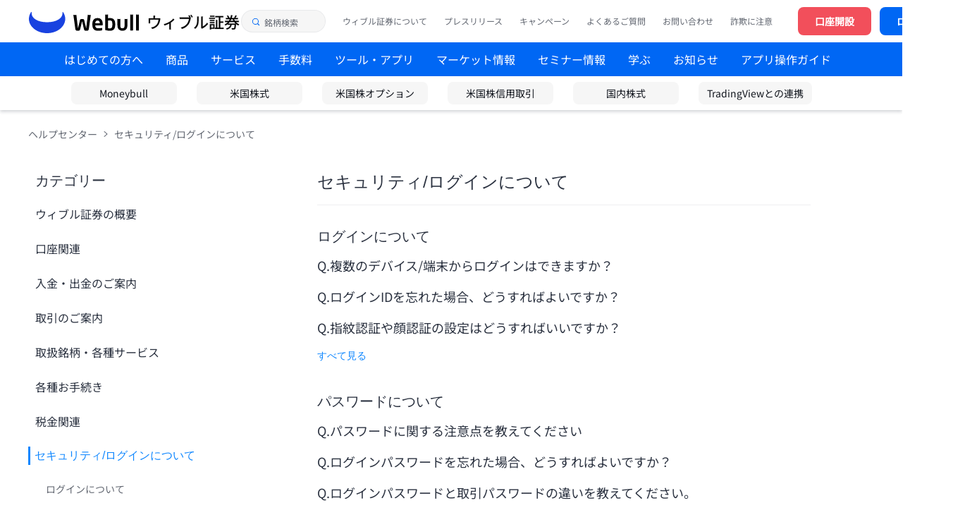

--- FILE ---
content_type: text/html; charset=utf-8
request_url: https://www.webull.co.jp/help/category/157
body_size: 25714
content:
<!DOCTYPE html>
            <html lang="ja">
              <head>
                <meta charset="utf-8"/>
                <meta name="viewport" content="width=device-width, user-scalable=no, initial-scale=1.0, maximum-scale=1.0, minimum-scale=1.0, viewport-fit=cover"/>
                <meta http-equiv="X-UA-Compatible" content="ie=edge" />
                <meta name="applicable-device" content="pc">
                
                <meta property="og:site_name" content="Webull">
                <meta property="og:locale" content="en_US">
                <meta property="og:type" content="website">
                <link rel="preconnect" href="https://data.webullfintech.com" crossorigin />
                <meta name="referrer" content="no-referrer-when-downgrade">
                <link rel="preload" href="https://wbstatic.webullfintech.com/app/attachment/NotoSansJP-VF-Kana.61263a00740a7cad9b1b9275ae494304.woff2" as="font" type="font/woff2" crossorigin><link rel="preload" href="https://wbstatic.webullfintech.com/app/attachment/NotoSansJP-VF-Latin.d6e76394167d144004492d950b839191.woff2" as="font" type="font/woff2" crossorigin><link rel="preload" href="https://wbstatic.webullfintech.com/app/attachment/NotoSansJP-VF-Main.a0b3d9bf230ab19a5e7b078c1dc70db9.woff2" as="font" type="font/woff2" crossorigin>
                
                <link rel="dns-prefetch" href="//wbstatic.webullfintech.com"/>
                <link rel="dns-prefetch" href="//wbstatic.webullfintech.com"/>
                <link rel="dns-prefetch" href="//quotes-gw.webullfintech.com"/>
                <link rel="dns-prefetch" href="//social-media.webullfintech.com"/>
                
                
                
                
                <link rel="shortcut icon" href="https://wbstatic.webullfintech.com/v0/web/favicon.ico">
                <title>セキュリティ/ログインについて｜よくある質問-ウィブル証券</title>
                <meta name="keywords" content="セキュリティ/ログインについて, セキュリティ/ログインについて FAQ" />
                <meta name="description" content="セキュリティ/ログインについてのよくある質問はこちら" />
                <style>@font-face{font-family:"NotoSans";src:url("https://wbstatic.webullfintech.com/app/attachment/NotoSansJP-Thin.b0ac775fde3eeb1c2cab3d71af1cc1ae.woff2")format("woff2");font-weight:100;font-display:swap;}@font-face{font-family:"NotoSans";src:url("https://wbstatic.webullfintech.com/app/attachment/NotoSansJP-Light.008cae9df60d03d19802663073f0b0eb.woff2")format("woff2");font-weight:200;font-display:swap;}@font-face{font-family:"NotoSans";src:url("https://wbstatic.webullfintech.com/app/attachment/NotoSansJP-DemiLight.e5a85c7008cf2c50b204c80bfee82ed4.woff2")format("woff2");font-weight:300;font-display:swap;}@font-face{font-family:"NotoSans";src:url("https://wbstatic.webullfintech.com/app/attachment/NotoSansJP-Regular.7b13ac56b0fc4a828438a668d8e2c7fb.woff2")format("woff2");font-weight:400;font-display:swap;}@font-face{font-family:"NotoSans";src:url("https://wbstatic.webullfintech.com/app/attachment/NotoSansJP-Medium.bcfd6635465ed11ed3cbdbddfe222391.woff2")format("woff2");font-weight:500;font-display:swap;}@font-face{font-family:"NotoSans";src:url("https://wbstatic.webullfintech.com/app/attachment/NotoSansJP-Bold.55d4d7434ae97fc27dc9b78a96a19aae.woff2")format("woff2");font-weight:700;font-display:swap;}@font-face{font-family:"NotoSans";src:url("https://wbstatic.webullfintech.com/app/attachment/NotoSansJP-Black.d512a6e58b015522fed1bcc3972a8fed.woff2")format("woff2");font-weight:900;font-display:swap;}/*放在可变字体子集声明之前，允许后面带unicode-range的@font-face覆盖*/@font-face{font-family:"NotoSansJP-VF";src:url("https://wbstatic.webullfintech.com/app/attachment/NotoSansJP-VF-Main.a0b3d9bf230ab19a5e7b078c1dc70db9.woff2")format("woff2-variations");font-display:swap;}@font-face{font-family:"NotoSansJP-VF";src:url("https://wbstatic.webullfintech.com/app/attachment/NotoSansJP-VF-Enclosed.7896609c698e73b0395083c1952cee8b.woff2")format("woff2-variations");font-display:swap;unicode-range:U+2460-24FF,U+3200-32FF,U+1F100-1F1FF,U+1F200-1F2FF;}@font-face{font-family:"NotoSansJP-VF";src:url("https://wbstatic.webullfintech.com/app/attachment/NotoSansJP-VF-Cyrillic.70341d31f86226d5769cf9bef4c7f55c.woff2")format("woff2-variations");font-display:swap;unicode-range:U+0400-04FF,U+0500-052F,U+1C80-1C8F,U+2DE0-2DFF,U+A640-A69F;}@font-face{font-family:"NotoSansJP-VF";src:url("https://wbstatic.webullfintech.com/app/attachment/NotoSansJP-VF-Greek.5a209d5a439a61d52447e3c1efca3aa1.woff2")format("woff2-variations");font-display:swap;unicode-range:U+0370-03FF,U+1F00-1FFF,U+10140-1018F;}@font-face{font-family:"NotoSansJP-VF";src:url("https://wbstatic.webullfintech.com/app/attachment/NotoSansJP-VF-Hangul.0bddfda8e7ffcc82aa2b6bfc82e9dd98.woff2")format("woff2-variations");font-display:swap;unicode-range:U+1100-11FF,U+3130-318F,U+A960-A97F,U+AC00-D7AF,U+D7B0-D7FF;}@font-face{font-family:"NotoSansJP-VF";src:url("https://wbstatic.webullfintech.com/app/attachment/NotoSansJP-VF-Kana.61263a00740a7cad9b1b9275ae494304.woff2")format("woff2-variations");font-display:swap;unicode-range:U+3040-30FF,U+31F0-31FF;}@font-face{font-family:"NotoSansJP-VF";src:url("https://wbstatic.webullfintech.com/app/attachment/NotoSansJP-VF-Latin.d6e76394167d144004492d950b839191.woff2")format("woff2-variations");font-display:swap;unicode-range:U+0000-02AF,U+1D00-1DBF,U+1E00-1EFF,U+2C60-2C7F,U+A720-A7FF,U+AB30-AB6F,U+FB00-FB4F,U+FF00-FFEF;}@font-face{font-family:"NotoSansJP-VF";src:url("https://wbstatic.webullfintech.com/app/attachment/NotoSansJP-VF-CJKHanExtensionA.fe0016deeac15d3ed818d64275aa4e1e.woff2")format("woff2-variations");font-display:swap;unicode-range:U+3400-4DBF;}@font-face{font-family:"NotoSansJP-VF";src:url("https://wbstatic.webullfintech.com/app/attachment/NotoSansJP-VF-CJKHanExtensionB.569e47ef45bf18c96f734402b1dd6883.woff2")format("woff2-variations");font-display:swap;unicode-range:U+20000-2A6DF;}@font-face{font-family:"NotoSansJP-VF";src:url("https://wbstatic.webullfintech.com/app/attachment/NotoSansJP-VF-CJKHanExtensionD.0747d1a9b6580b249f68801f1659ff9d.woff2")format("woff2-variations");font-display:swap;unicode-range:U+2B740-2B81D;}@font-face{font-family:"NotoSansJP-VF";src:url("https://wbstatic.webullfintech.com/app/attachment/NotoSansJP-VF-CJKCompatibilityIdeographs.3e331a18b8491be8984965c09500d6d6.woff2")format("woff2-variations");font-display:swap;unicode-range:U+F900-FAFF,U+2F800-2FA1F;}@font-face{font-family:"NotoSansJP-VF";src:url("https://wbstatic.webullfintech.com/app/attachment/NotoSansJP-VF-CJKRadicals.d51330a6bdc4b5a7b133e718648c6ce2.woff2")format("woff2-variations");font-display:swap;unicode-range:U+2E80-2EFF,U+2F00-2FDF,U+2FF0-2FFF,U+31C0-31EF;}@font-face{font-family:"OpenSansV2";src:url("https://wbstatic.webullfintech.com/v0/fonts/OpenSans-Light.woff2")format("woff2"),url("https://wbstatic.webullfintech.com/v0/fonts/OpenSans-Light.woff")format("woff");font-weight:200;font-style:normal;font-display:swap;}@font-face{font-family:"OpenSansV2";src:url("https://wbstatic.webullfintech.com/v0/fonts/OpenSans-LightItalic.woff2")format("woff2"),url("https://wbstatic.webullfintech.com/v0/fonts/OpenSans-LightItalic.woff")format("woff");font-weight:200;font-style:italic;font-display:swap;}@font-face{font-family:"OpenSansV2";src:url("https://wbstatic.webullfintech.com/v0/fonts/OpenSans-Regular.woff2")format("woff2"),url("https://wbstatic.webullfintech.com/v0/fonts/OpenSans-Regular.woff")format("woff");font-weight:400;font-style:normal;font-display:swap;}@font-face{font-family:"OpenSansV2";src:url("https://wbstatic.webullfintech.com/v0/fonts/OpenSans-Italic.woff2")format("woff2"),url("https://wbstatic.webullfintech.com/v0/fonts/OpenSans-Italic.woff")format("woff");font-weight:400;font-style:italic;font-display:swap;}@font-face{font-family:"OpenSansV2";src:url("https://wbstatic.webullfintech.com/v0/fonts/OpenSans-SemiBold.woff2")format("woff2"),url("https://wbstatic.webullfintech.com/v0/fonts/OpenSans-SemiBold.woff")format("woff");font-weight:500;font-style:normal;font-display:swap;}@font-face{font-family:"OpenSansV2";src:url("https://wbstatic.webullfintech.com/v0/fonts/OpenSans-SemiBoldItalic.woff2")format("woff2"),url("https://wbstatic.webullfintech.com/v0/fonts/OpenSans-SemiBoldItalic.woff")format("woff");font-weight:500;font-style:italic;font-display:swap;}@font-face{font-family:"OpenSansV2";src:url("https://wbstatic.webullfintech.com/v0/fonts/OpenSans-Bold.woff2")format("woff2"),url("https://wbstatic.webullfintech.com/v0/fonts/OpenSans-Bold.woff")format("woff");font-weight:600;font-style:normal;font-display:swap;}@font-face{font-family:"OpenSansV2";src:url("https://wbstatic.webullfintech.com/v0/fonts/OpenSans-BoldItalic.woff2")format("woff2"),url("https://wbstatic.webullfintech.com/v0/fonts/OpenSans-BoldItalic.woff")format("woff");font-weight:600;font-style:italic;font-display:swap;}@font-face{font-family:"OpenSansV2";src:url("https://wbstatic.webullfintech.com/v0/fonts/OpenSans-ExtraBold.woff2")format("woff2"),url("https://wbstatic.webullfintech.com/v0/fonts/OpenSans-ExtraBold.woff")format("woff");font-weight:900;font-style:normal;font-display:swap;}@font-face{font-family:"OpenSansV2";src:url("https://wbstatic.webullfintech.com/v0/fonts/OpenSans-ExtraBoldItalic.woff2")format("woff2"),url("https://wbstatic.webullfintech.com/v0/fonts/OpenSans-ExtraBoldItalic.woff")format("woff");font-weight:900;font-style:italic;font-display:swap;}@font-face{font-family:"OpenSans-Bold";src:url("https://wbstatic.webullfintech.com/v0/fonts/OpenSans-Bold.woff2")format("woff2"),url("https://wbstatic.webullfintech.com/v0/fonts/OpenSans-Bold.woff")format("woff");font-weight:normal;font-style:normal;font-display:swap;}@font-face{font-family:"OpenSans-BoldItalic";src:url("https://wbstatic.webullfintech.com/v0/fonts/OpenSans-BoldItalic.woff2")format("woff2"),url("https://wbstatic.webullfintech.com/v0/fonts/OpenSans-BoldItalic.woff")format("woff");font-weight:normal;font-style:normal;font-display:swap;}@font-face{font-family:"OpenSans-ExtraBold";src:url("https://wbstatic.webullfintech.com/v0/fonts/OpenSans-ExtraBold.woff2")format("woff2"),url("https://wbstatic.webullfintech.com/v0/fonts/OpenSans-ExtraBold.woff")format("woff");font-weight:normal;font-style:normal;font-display:swap;}@font-face{font-family:"OpenSans-ExtraBoldItalic";src:url("https://wbstatic.webullfintech.com/v0/fonts/OpenSans-ExtraBoldItalic.woff2")format("woff2"),url("https://wbstatic.webullfintech.com/v0/fonts/OpenSans-ExtraBoldItalic.woff")format("woff");font-weight:normal;font-style:normal;font-display:swap;}@font-face{font-family:"OpenSans-Italic";src:url("https://wbstatic.webullfintech.com/v0/fonts/OpenSans-Italic.woff2")format("woff2"),url("https://wbstatic.webullfintech.com/v0/fonts/OpenSans-Italic.woff")format("woff");font-weight:normal;font-style:normal;font-display:swap;}@font-face{font-family:"OpenSans-Light";src:url("https://wbstatic.webullfintech.com/v0/fonts/OpenSans-Light.woff2")format("woff2"),url("https://wbstatic.webullfintech.com/v0/fonts/OpenSans-Light.woff")format("woff");font-weight:normal;font-style:normal;font-display:swap;}@font-face{font-family:"OpenSans-LightItalic";src:url("https://wbstatic.webullfintech.com/v0/fonts/OpenSans-LightItalic.woff2")format("woff2"),url("https://wbstatic.webullfintech.com/v0/fonts/OpenSans-LightItalic.woff")format("woff");font-weight:normal;font-style:normal;font-display:swap;}@font-face{font-family:"OpenSans-Regular";src:url("https://wbstatic.webullfintech.com/v0/fonts/OpenSans-Regular.woff2")format("woff2"),url("https://wbstatic.webullfintech.com/v0/fonts/OpenSans-Regular.woff")format("woff");font-weight:normal;font-style:normal;font-display:swap;}@font-face{font-family:"OpenSans";src:url("https://wbstatic.webullfintech.com/v0/fonts/OpenSans-Regular.woff2")format("woff2"),url("https://wbstatic.webullfintech.com/v0/fonts/OpenSans-Regular.woff")format("woff");font-weight:normal;font-style:normal;font-display:swap;}@font-face{font-family:"OpenSans-SemiBold";src:url("https://wbstatic.webullfintech.com/v0/fonts/OpenSans-SemiBold.woff2")format("woff2"),url("https://wbstatic.webullfintech.com/v0/fonts/OpenSans-SemiBold.woff")format("woff");font-weight:normal;font-style:normal;font-display:swap;}@font-face{font-family:"OpenSans-SemiBoldItalic";src:url("https://wbstatic.webullfintech.com/v0/fonts/OpenSans-SemiBoldItalic.woff2")format("woff2"),url("https://wbstatic.webullfintech.com/v0/fonts/OpenSans-SemiBoldItalic.woff")format("woff");font-weight:normal;font-style:normal;font-display:swap;}</style>
                <style>html {
  --webull-font-family: OpenSansV2,OpenSans-Regular,Arial,sans-serif !important;
  --webull-font-family-bold: OpenSans-Bold,Arial,sans-serif !important;
  --webull-font-family-thin: OpenSans-Regular,Arial,sans-serif !important;
  --webull-font-family-light: OpenSans-Light,Arial,sans-serif !important;
  --webull-font-family-normal: OpenSans-Regular,Arial,sans-serif !important;
  --webull-font-family-harmony: HarmonyOSSans,Arial,sans-serif !important;
  --webull-font-family-semi-bold: OpenSans-SemiBold,Arial,sans-serif !important;
  --webull-font-family-extra-bold: OpenSans-Extrabold,Arial,sans-serif !important;
  --webull-font-family-semi-light: OpenSans-Regular,Arial,sans-serif !important;
  --webull-font-family-semi-bold-italic: OpenSans-SemiBoldItalic,Arial,sans-serif !important;
  --webull-font-family-extra-bold-italic: OpenSans-ExtraBoldItalic,Arial,sans-serif !important;
}
html:lang(ja) {
  --webull-font-family: NotoSans,Arial,sans-serif !important;
  --webull-font-family-bold: NotoSansJP-Bold,Arial,sans-serif !important;
  --webull-font-family-thin: NotoSansJP-Thin,Arial,sans-serif !important;
  --webull-font-family-light: NotoSansJP-Light,Arial,sans-serif !important;
  --webull-font-family-normal: NotoSansJP-Regular,Arial,sans-serif !important;
  --webull-font-family-semi-bold: NotoSansJP-Medium,Arial,sans-serif !important;
  --webull-font-family-extra-bold: NotoSansJP-Black,Arial,sans-serif !important;
  --webull-font-family-semi-light: NotoSansJP-DemiLight,Arial,sans-serif !important;
  --webull-font-family-semi-bold-italic: NotoSansJP-Medium,Arial,sans-serif !important;
  --webull-font-family-extra-bold-italic: NotoSansJP-Black,Arial,sans-serif !important;
}
html:lang(th) {
  --webull-font-family: NotoSansThai,OpenSansV2,OpenSans-Regular,Arial,sans-serif !important;
  --webull-font-family-bold: NotoSansTH-Bold,OpenSans-Bold,Arial,sans-serif !important;
  --webull-font-family-thin: NotoSansTH-Thin,OpenSans-Regular,Arial,sans-serif !important;
  --webull-font-family-light: NotoSansTH-Light,OpenSans-Light,Arial,sans-serif !important;
  --webull-font-family-normal: NotoSansTH-Regular,OpenSans-Regular,Arial,sans-serif !important;
  --webull-font-family-semi-bold: NotoSansTH-SemiBold,OpenSans-SemiBold,Arial,sans-serif !important;
  --webull-font-family-extra-bold: NotoSansTH-ExtraBold,OpenSans-Extrabold,Arial,sans-serif !important;
  --webull-font-family-semi-light: NotoSansTH-SemiLight,OpenSans-Regular,Arial,sans-serif !important;
}
html:lang(zh-HK) {
  --webull-font-family: OpenSansV2,PingFang HK,Microsoft JhengHei,OpenSans-Regular,Microsoft YaHei,Arial,sans-serif !important;
}
html:lang(ko) {
  --webull-font-family: Pretendard Variable,Arial,sans-serif !important;
}
@supports (font-variation-settings: "wght" 400) {
  html:lang(ja) {
    --webull-font-family: NotoSansJP-VF,Arial,sans-serif !important;
  }
}
@keyframes registerStatusWave {
  from {
    background-position-x: 0;
  }
  to {
    background-position-x: -20rem;
  }
}
@keyframes ani-fade-in-up {
  from {
    opacity: 0;
    transform: translate3d(0, 60px, 0);
  }
  to {
    opacity: 1;
    transform: translate3d(0, 0, 0);
  }
}
  .ani-fade-in-up-active {
    animation-name: ani-fade-in-up;
  }
  .ani-fade-in-up-delay0 {
    animation-delay: 0.3s;
  }
  .ani-fade-in-up-delay1 {
    animation-delay: 0.4s;
  }
  .ani-fade-in-up-delay2 {
    animation-delay: 0.55s;
  }
  .ani-fade-in-up-delay3 {
    animation-delay: 0.65s;
  }
  .ani-fade-in-up-delay4 {
    animation-delay: 0.75s;
  }
  .ani-fade-in-up, .ani-fade-in-up-delay0, .ani-fade-in-up-delay1, .ani-fade-in-up-delay2, .ani-fade-in-up-delay3, .ani-fade-in-up-delay4 {
    opacity: 0;
    animation-duration: 0.5s;
    animation-fill-mode: both;
  }
  .grecaptcha-badge {
    visibility: hidden;
  }
  .ssr1761022 {
    color: #F34731;
    font-size: 14px;
    margin-top: 10px;
  }
  .ssr1761023 {
    color: #007CFF;
    margin: 20px 24px 0 0;
    font-size: 14px;
  }
  .ssr1761023 > span {
    cursor: pointer;
  }
  body {
    min-width: 1200px;
  }
  .ssr1760946 {
    width: 1em;
    height: 1em;
    display: inline-block;
    overflow: hidden;
    vertical-align: -0.15em;
  }
@keyframes ssr1760948 {
  from {
    transform: rotate(0);
    transform-origin: 50% 50%;
  }
  to {
    transform: rotate(1turn);
    transform-origin: 50% 50%;
  }
}
  .ssr1760949 {
    display: inline-block;
    animation: ssr1760948 1s linear forwards;
  }
  .ssr1760950 {
    display: inline-block;
    animation: ssr1760948 1s linear infinite forwards;
  }
  .ssr1760951 {
    cursor: not-allowed !important;
    opacity: 0.5;
  }
  .ssr1760952 {
    color: #0067F4;
    font-size: 16px;
  }
  .ssr1761017 {
    color: rgba(255, 255, 255, .7);
    font-size: 24px;
  }
  .ssr1761018 {
    color: rgba(255, 255, 255, .7);
    font-size: 24px;
  }
  .ssr1761019 {
    color: rgba(255, 255, 255, .7);
    font-size: 24px;
  }
  .ssr1761020 {
    color: rgba(255, 255, 255, .7);
    font-size: 24px;
  }
  .ssr1761021 {
    color: rgba(255, 255, 255, .7);
    font-size: 24px;
  }
  .ssr1760993 {
    background: #FFFFFF;
  }
  .ssr1760994 {
    background: #1D263A;
  }
  .ssr1760995 {
    background: #1B1E24;
  }
  .ssr1760928 {
    background: rgba(255,255,255,0.90);
    box-shadow: 0px 2px 5px 0px rgba(43,50,64,0.12);
  }
  .ssr1760929 {
    background: rgba(255,255,255,0.90);
    box-shadow: 0px 2px 5px 0px rgba(43,50,64,0.12);
  }
  .ssr1760930 {
    background: transparent;
  }
  .ssr1760966 {
    color: #000000;
    font-size: 16px;
  }
  .ssr1760967 {
    color: rgba(181,191,200,1);
    cursor: pointer;
    font-size: 16px;
  }
  .ssr1760968 {
    font-size: 12px;
    margin-left: 5px;
  }
  .ssr1760969 {
    color: #636872;
    cursor: pointer;
    height: 34px;
    padding: 0 10px;
    font-size: 14px;
    min-width: 80px;
    background: #FFFFFF;
    line-height: 34px;
    white-space: nowrap;
  }
  .ssr1760969:hover {
    color: #0D86FF;
    background: rgba(13,134,255,0.06);
    border-radius: 6px;
  }
  .ssr1760970 {
    color: #0D86FF;
    background: rgba(13,134,255,0.06);
    border-radius: 6px;
  }
  .ssr1760971 {
    width: 100%;
    padding: 12px 6px;
    overflow: auto;
    background: #FFFFFF;
    box-shadow: 0px 1px 2px -2px rgba(99,104,114,0.16), 0px 3px 6px 0px rgba(99,104,114,0.12), 0px 5px 12px 4px rgba(99,104,114,0.09);
    max-height: 490px;
    border-radius: 6px;
  }
  .ssr1760971.dropdown-ul-show-arrow-left:after, .ssr1760971.dropdown-ul-show-arrow-left:before {
    top: 50%;
    right: -8px;
    width: 0;
    border: 4px solid transparent;
    height: 0;
    content: '';
    position: absolute;
    border-left-color: #EAEAEA;
  }
  .ssr1760971.dropdown-ul-show-arrow-left:after {
    right: -6px;
    border-left-color: #fff;
  }
  .ssr1760971.dropdown-ul-show-arrow-right:after, .ssr1760971.dropdown-ul-show-arrow-right:before {
    top: 50%;
    left: -2px;
    width: 0;
    border: 4px solid transparent;
    height: 0;
    content: '';
    position: absolute;
    margin-left: -4px;
    border-right-color: #fff;
  }
  .ssr1760971.dropdown-ul-show-arrow-right:before {
    left: -4px;
    border-right-color: #EAEAEA;
  }
  .ssr1760971.dropdown-ul-show-arrow-bottom:after, .ssr1760971.dropdown-ul-show-arrow-bottom:before {
    top: -6px;
    left: 50%;
    width: 0;
    border: 4px solid transparent;
    height: 0;
    content: '';
    position: absolute;
    margin-left: -4px;
    border-bottom-color: #fff;
  }
  .ssr1760971.dropdown-ul-show-arrow-bottom:before {
    top: -8px;
    border-bottom-color: rgba(234, 234, 234, .4);
  }
  .ssr1760971.dropdown-ul-show-arrow-top:after, .ssr1760971.dropdown-ul-show-arrow-top:before {
    left: 50%;
    width: 0;
    border: 4px solid transparent;
    bottom: -8px;
    height: 0;
    content: '';
    position: absolute;
    margin-left: -4px;
    border-top-color: #EAEAEA;
  }
  .ssr1760971.dropdown-ul-show-arrow-top:after {
    bottom: -6px;
    border-top-color: #fff;
  }
  .ssr1760972 {
    display: flex;
    list-style: none;
  }
  .ssr1760972 .subTitle {
    color: #12161E;
    margin: 0 40px;
    font-size: 12px;
    font-family: var(--webull-font-family, OpenSansV2,OpenSans-Regular,Arial,sans-serif) !important;
    font-weight: 600;
    line-height: 16px;
    border-bottom: 1px solid rgba(199,203,209,0.3);
    letter-spacing: 0;
    padding-bottom: 6px;
  }
  .ssr1760937 {
    display: flex;
  }
  .ssr1760937:last-child {
    border-left: 0;
    border-top-left-radius: 0;
    border-bottom-left-radius: 0;
  }
  .ssr1760937 input::-webkit-input-placeholder {
    color: #C6C8CB;
    font-size: 14px;
    font-weight: 400;
    line-height: 22px;
    letter-spacing: 0;
  }
  .ssr1760938 {
    display: flex;
    position: relative;
    align-items: center;
    padding-left: 12px;
  }
  .ssr1760939 {
    display: flex;
    padding: 0 10px;
    position: relative;
    align-items: center;
  }
  .ssr1760940 > input {
    padding-left: 10px;
  }
  .ssr1760941 {
    color: #2B3240;
    width: 100%;
    height: 40px;
    font-size: 16px;
    padding-left: 16px;
    border-radius: 4px;
  }
  .ssr1760942 {
    color: #2B3240;
    width: 100%;
    height: 30px;
    font-size: 14px;
    padding-left: 14px;
    border-radius: 4px;
  }
  .ssr1760943 {
    color: #2B3240;
    width: 100%;
    height: 22px;
    font-size: 12px;
    padding-left: 12px;
    border-radius: 4px;
  }
  .ssr1760944 {
    position: relative;
    background: transparent;
    box-sizing: border-box;
    border-radius: 4px;
  }
  .ssr1760944:hover {
    border: 1px solid rgba(0,103,244,1);
  }
  .ssr1760945 {
    width: 180px;
    border: 1px solid rgba(0,103,244,1);
    background: #fff!important;
  }
  .g-form-error .g-input {
    border: 1px solid #DE4E3C !important;
  }
  .g-form-error .g-input:focus {
    border: 1px solid #DE4E3C !important;
  }
  .ssr1760996 {
    padding: 60px 0 50px;
  }
  .ssr1760997 {
    width: 1200px;
    margin: auto;
    display: flex;
    padding-bottom: 14px;
    justify-content: space-between;
  }
  .ssr1760998 {
    width: 367px;
  }
  .ssr1760999 {
    margin-right: 60px;
    margin-bottom: 20px;
  }
  .ssr1761002 {
    padding: 8px;
    text-align: center;
    border-radius: 6px;
    background-color: #fff;
  }
  .ssr1761002>img {
    width: 100px;
    height: 100px;
  }
  .ssr1761003 dd {
    margin-left: 0;
    padding-bottom: 16px;
  }
  .ssr1761010 {
    margin-top: 16px;
  }
  .ssr1761011 {
    color: rgba(255, 255, 255, 1);
    width: 275px;
    font-size: 14px;
    font-family: var(--webull-font-family, OpenSansV2,OpenSans-Regular,Arial,sans-serif) !important;
    line-height: 20px;
    margin-bottom: 12px;
  }
  .ssr1761012 {
    cursor: initial;
    display: flex;
  }
  .ssr1761012 > span {
    width: 40px;
    border: 1px solid rgba(255, 255, 255, 0.16);
    cursor: pointer;
    height: 40px;
    display: flex;
    align-items: center;
    margin-right: 12px;
    border-radius: 50%;
    justify-content: center;
  }
  .ssr1761013 {
    width: 1200px;
    margin: auto;
    border-top: 1px solid rgba(255, 255, 255, 0.12);
    padding-top: 20px;
  }
  .ssr1761014 {
    color: rgba(255, 255, 255, .5);
    font-size: 14px;
    font-family: var(--webull-font-family, OpenSansV2,OpenSans-Regular,Arial,sans-serif) !important;
    line-height: 20px;
  }
  .ssr1761015 {
    color: rgba(255, 255, 255, .7);
    font-size: 14px;
    font-family: var(--webull-font-family, OpenSansV2,OpenSans-Regular,Arial,sans-serif) !important;
    line-height: 20px;
    white-space: pre-wrap;
    text-decoration: none;
  }
  .ssr1761015:hover {
    color: rgba(255, 255, 255, 1);
  }
  .ssr1761016 {
    color: rgba(255, 255, 255, 1);
    font-size: 18px;
    font-family: var(--webull-font-family, OpenSansV2,OpenSans-Regular,Arial,sans-serif) !important;
    font-weight: 500;
    padding-bottom: 20px;
  }
  .ssr1760953 {
    height: 100%;
    display: flex;
    align-items: center;
  }
  .ssr1760955 {
    color: #FFF;
    cursor: pointer;
    padding: 8px 24px;
    font-size: 14px;
    background: #0067F4;
    flex-shrink: 0;
    font-family: var(--webull-font-family, OpenSansV2,OpenSans-Regular,Arial,sans-serif) !important;
    font-weight: 600;
    line-height: 24px;
    border-radius: 8px !important;
  }
  .ssr1760955:hover {
    background: #0256C8;
  }
  .ssr1760956 {
    color: #FFF;
    cursor: pointer;
    padding: 8px 24px;
    font-size: 14px;
    background: #F24F5B;
    flex-shrink: 0;
    font-family: var(--webull-font-family, OpenSansV2,OpenSans-Regular,Arial,sans-serif) !important;
    font-weight: 600;
    line-height: 24px;
    margin-right: 12px;
    border-radius: 8px !important;
  }
  .ssr1760956:hover {
    background: #DD3844;
  }
  .ssr1760957 {
    flex: 1;
    height: 100%;
    margin: 0;
    display: flex;
    padding: 0;
    background: #0067F4;
    align-items: center;
    justify-content: center;
  }
  .ssr1760958 {
    list-style: none;
    white-space: nowrap;
  }
  .ssr1760958:last-child {
    margin-right: 10px;
  }
  .ssr1760959 {
    color: #fff;
    height: 48px;
    display: inline-block;
    padding: 0px 16px;
    position: relative;
    font-size: 16px;
    font-family: var(--webull-font-family, OpenSansV2,OpenSans-Regular,Arial,sans-serif) !important;
    line-height: 48px;
    text-decoration: none;
  }
  .ssr1760959.active, .ssr1760959.activeRoute, .ssr1760959:hover {
    background-color: #004EB9;
  }
  .ssr1760960 {
    color: #12161E;
    cursor: pointer;
    margin: 30px 40px 20px;
    display: flex;
    font-size: 16px;
    align-items: center;
    font-family: var(--webull-font-family, OpenSansV2,OpenSans-Regular,Arial,sans-serif) !important;
    font-weight: 600;
    line-height: 24px;
    border-bottom: 1px solid rgba(199,203,209,0.3);
    padding-bottom: 8px;
    text-decoration: none;
  }
  .ssr1760960 img {
    width: 18px;
    height: 18px;
    margin-left: 6px;
  }
  .ssr1760961 {
    color: #12161E;
    width: 270px;
    height: 100%;
    display: flex;
    font-size: 14px;
    align-items: center;
    font-family: var(--webull-font-family, OpenSansV2,OpenSans-Regular,Arial,sans-serif) !important;
    border-radius: 12px;
    text-decoration: none;
  }
  .ssr1760961 img {
    width: 16px;
    height: 16px;
    margin-right: 6px;
  }
  .ssr1760962 {
    color: #12161E;
    width: 220px;
    height: 100%;
    display: flex;
    font-size: 14px;
    align-items: center;
    font-family: var(--webull-font-family, OpenSansV2,OpenSans-Regular,Arial,sans-serif) !important;
    border-radius: 12px;
    text-decoration: none;
  }
  .ssr1760962 img {
    width: 16px;
    height: 16px;
    margin-right: 6px;
  }
  .ssr1760963 {
    transition: 0.2s;
    margin-left: 4px;
  }
  .ssr1760963.active {
    transform: rotate(180deg);
  }
  .ssr1760964 {
    height: 32px!important;
    margin: 0 40px!important;
    padding: 0px;
  }
  .ssr1760964:hover {
    background: rgba(13, 134, 255, 0.06);
  }
  .ssr1760965 {
    margin: 0px!important;
    padding: 10px 0 20px!important;
    list-style: none!important;
    border-radius: 12px!important;
  }
  .ssr1760965:after {
    top: -10px;
    left: 50%;
    width: 28px;
    height: 10px;
    content: "";
    position: absolute;
    transform: translateX(-50%);
    background: url([data-uri]) no-repeat;
    background-size: 100% 100%;
  }
  .ssr1760931 {
    display: inline-block;
    margin-left: 40px;
    vertical-align: middle;
  }
  .ssr1760923 {
    width: 100%;
    position: relative;
  }
  .ssr1760925 {
    width: 100%;
    height: 60px;
    display: flex;
    justify-content: space-between;
    background-color: #FFFFFF;
  }
  .ssr1760925 .right {
    display: flex;
    align-items: center;
    margin-right: 40px;
  }
  .ssr1760927 {
    top: 0;
    height: 48px;
    position: sticky;
  }
  .ssr1760973 {
    width: 100%;
    height: 48px;
    background: #FFFFFF;
    box-shadow: 0px 2px 5px 0px rgba(43,50,64,0.12);
    line-height: 48px;
  }
  .ssr1760973 .content {
    width: 1200px;
    height: 48px;
    margin: 0 auto;
    display: flex;
    align-items: center;
    justify-content: center;
  }
  .ssr1760973 .content a {
    color: #12161E;
    cursor: pointer;
    height: 32px;
    display: inline-block;
    padding: 0 12px;
    font-size: 14px;
    min-width: 150px;
    background: #F6F6F6;
    text-align: center;
    font-family: var(--webull-font-family, OpenSansV2,OpenSans-Regular,Arial,sans-serif) !important;
    line-height: 32px;
    white-space: nowrap;
    margin-right: 28px;
    border-radius: 8px;
    letter-spacing: 0;
    text-decoration: none;
  }
  .ssr1760932 {
    display: flex;
    align-items: center;
  }
  .ssr1760932 .content {
    display: flex;
    align-items: center;
    margin-right: 36px;
  }
  .ssr1760932 .txt {
    color: #636872;
    cursor: pointer;
    display: inline-block;
    font-size: 12px;
    font-family: var(--webull-font-family, OpenSansV2,OpenSans-Regular,Arial,sans-serif) !important;
    line-height: 16px;
    margin-left: 24px;
    white-space: nowrap;
    letter-spacing: 0;
    text-decoration: none;
  }
  .ssr1760932 .txt:hover {
    text-decoration: underline;
  }
  .ssr1760933 {
    border: 0;
    border-color: #0B90FF !important;
  }
  .ssr1760934 {
    margin-right: 6px;
  }
  .ssr1760935 {
    width: 120px;
    border: 1px solid rgba(199,203,209,0.3);
    height: 32px;
    display: inline-block;
    overflow: hidden;
    border-radius: 17px!important;
    background-color: #F6F6F6!important;
  }
  .ssr1760935:hover {
    border-color: #C7CBD1;
  }
  .ssr1760935 input {
    color: #12161E;
    border: 0;
    height: 32px;
    margin: 0;
    font-size: 12px;
    font-family: var(--webull-font-family, OpenSansV2,OpenSans-Regular,Arial,sans-serif) !important;
    padding-left: 4px!important;
    border-radius: 0;
    padding-block: 0px!important;
    background-color: #F6F6F6;
    -webkit-appearance: none;
    -webkit-tap-highlight: rgba(0, 0, 0, 0);
    -webkit-text-size-adjust: none;
    -webkit-tap-highlight-color: rgba(0, 0, 0, 0);
  }
  .ssr1760935 input:-webkit-autofill {
    background: none;
  }
  .ssr1760935 input:focus-visible {
    outline: none;
    background: #fff!important;
  }
   .ssr1760935 input::placeholder {
    color: #636872!important;
    font-size: 12px!important;
  }
  .ssr1760936 {
    width: 180px;
    background: #fff!important;
  }
  .ssr1760976 {
    color:  #636872;
    margin: 22px 0 40px 0;
    display: flex;
    font-size: 14px;
    align-items: center;
    line-height: 20px;
  }
  .ssr1760976 a {
    color: #636872;
    overflow: hidden;
    white-space: nowrap;
    text-overflow: ellipsis;
  }
  .ssr1760976 span {
    width: 24px;
    height: 24px;
    display: block;
    background: url([data-uri]) center center no-repeat;
    background-size: 100% 100%;
  }
  .ssr1760976 span:last-child {
    display: none;
  }
  .ssr1760976 a:hover {
    text-decoration: underline;
  }
  .ssr1760976 a.disabled {
    cursor: default;
  }
  .ssr1760976 a.disabled:hover {
    text-decoration: none;
  }
  .ssr1760977 {
    width: 300px;
  }
  .ssr1760978 {
    color: #2B3240;
    font-size: 20px;
    font-family: var(--webull-font-family-bold, OpenSans-Bold,Arial,sans-serif) !important;
    line-height: 28px;
    padding-left: 10px;
    margin-bottom: 20px;
  }
  .ssr1760979 {
    color: #2B3240;
    cursor: pointer;
    font-size: 16px;
    line-height: 22px;
    padding-top: 2px;
    padding-left: 10px;
    margin-bottom: 23px;
    padding-bottom: 2px;
  }
  .ssr1760979:hover {
    text-decoration: underline;
  }
  .ssr1760980 {
    color: #0D86FF;
    border-left: 3px solid #0D86FF;
    font-family: var(--webull-font-family-semi-bold, OpenSans-SemiBold,Arial,sans-serif) !important;
    padding-left: 6px;
  }
  .ssr1760981 {
    font-family: var(--webull-font-family-semi-bold, OpenSans-SemiBold,Arial,sans-serif) !important;
  }
  .ssr1760982>ul {
    margin-left: 10px;
  }
  .ssr1760983 {
    color: #636872;
    cursor: pointer;
    font-size: 14px;
    line-height: 22px;
    margin-left: 15px;
    margin-bottom: 25px;
  }
  .ssr1760983:hover {
    text-decoration: underline;
  }
  .ssr1760984 {
    color: #0D86FF;
    border-left: 3px solid #0D86FF;
    font-family: var(--webull-font-family-semi-bold, OpenSans-SemiBold,Arial,sans-serif) !important;
    margin-left: 0 !important;
    padding-left: 12px;
  }
  .ssr1760985 {
    width: 700px;
    margin-right: 90px;
  }
  .ssr1760986 {
    color: #2B3240;
    font-size: 24px;
    font-family: var(--webull-font-family-bold, OpenSans-Bold,Arial,sans-serif) !important;
    line-height: 32px;
    border-bottom: 1px solid rgb(199 203 209 / 30%);
    margin-bottom: 30px;
    padding-bottom: 16px;
  }
  .ssr1760987 {
    color: #2B3240;
    font-size: 20px;
    font-family: var(--webull-font-family-semi-bold, OpenSans-SemiBold,Arial,sans-serif) !important;
    line-height: 28px;
    margin-bottom: 13px;
  }
  .ssr1760988 {
    color: #2B3240;
    display: block;
    font-size: 18px;
    line-height: 28px;
    margin-bottom: 16px;
  }
  .ssr1760989 {
    color: currentColor;
    cursor: pointer;
    line-height: inherit;
  }
  .ssr1760989:hover {
    text-decoration: underline;
  }
  .ssr1760990 {
    color: #0D86FF;
    cursor: pointer;
    font-size: 14px;
    font-family: var(--webull-font-family-semi-bold, OpenSans-SemiBold,Arial,sans-serif) !important;
    line-height: 21px;
  }
  .ssr1760990:hover {
    text-decoration: underline;
  }
  .ssr1760991 {
    margin-bottom: 40px;
  }
  .ssr1760992 {
    padding: 70px 0 100px;
    position: relative;
  }
  .ssr1760974 {
    width: 1200px;
    margin: 0 auto;
    border-bottom: 1px solid #EAEAEA;
    padding-bottom: 100px;
  }
  .ssr1760975 {
    display: flex;
    justify-content: space-between;
  }</style>
                <style>:root{word-wrap:break-word;font-family:var(--webull-font-family,OpenSansV2,OpenSans-Regular,"AXIS Std EL","Arial","Helvetica");line-height:1.2}button,fieldset,form,input,label,legend,option,select,textarea{font-family:inherit}html{-webkit-text-size-adjust:100%;font-size:100%}html *{-webkit-text-size-adjust:none;-webkit-tap-highlight-color:rgba(0,0,0,0);box-sizing:border-box;outline:0;user-select:text!important;-moz-user-select:text!important;-webkit-user-select:text!important;-ms-user-select:text!important;-o-user-select:text!important;-khtml-user-select:text!important}article,aside,blockquote,body,button,code,dd,details,div,dl,dt,fieldset,figcaption,figure,footer,form,h1,h2,h3,h4,h5,h6,header,hgroup,hr,input,legend,li,menu,nav,ol,p,pre,section,td,textarea,th,ul{margin:0;padding:0}input,select,textarea{font-size:100%}input::placeholder,select::placeholder,textarea::placeholder{color:#b3bfc9}input,textarea{-webkit-tap-highlight-color:rgba(0,0,0,0);-webkit-tap-highlight:transparent;-webkit-text-size-adjust:none;-webkit-appearance:none;border-radius:0}:not(input,textarea){-webkit-touch-callout:none;-webkit-user-select:none}input{background:transparent;border:0}input[type=number]::-webkit-inner-spin-button,input[type=number]::-webkit-outer-spin-button{-webkit-appearance:none}input:-webkit-autofill{background:none}table{border-collapse:collapse;border-spacing:0}fieldset,img{border:0}abbr,acronym{border:0;font-variant:normal}del{text-decoration:line-through}ins{text-decoration:none}address,b,caption,cite,code,dfn,em,i,strong,th,var{font-style:normal;font-weight:400}ol,ul{list-style:none}caption,th{text-align:left}h1,h2,h3,h4,h5,h6{font-size:100%;font-weight:400}blockquote:after,blockquote:before,q:after,q:before{content:""}sup{vertical-align:text-top}sub{vertical-align:text-bottom}a{cursor:pointer}a,a:hover{text-decoration:none}</style>
                <script id="server-side-script">
                  window.__initState__={"helpCenter":{"levelList":[{"id":145,"name":"ウィブル証券の概要","level":1,"parentId":0,"sub":[{"id":154,"name":"ウィブル証券の特長","level":2,"parentId":145,"sub":[]}]},{"id":106,"name":"口座関連","level":1,"parentId":0,"sub":[{"id":107,"name":"口座を開く","level":2,"parentId":106,"sub":[]},{"id":112,"name":"本人確認書類","level":2,"parentId":106,"sub":[]},{"id":113,"name":"口座区分のご案内","level":2,"parentId":106,"sub":[]},{"id":115,"name":"その他・お問合せ","level":2,"parentId":106,"sub":[]}]},{"id":128,"name":"入金・出金のご案内","level":1,"parentId":0,"sub":[{"id":130,"name":"入金関連","level":2,"parentId":128,"sub":[]},{"id":150,"name":"出金関連","level":2,"parentId":128,"sub":[]},{"id":129,"name":"手数料について","level":2,"parentId":128,"sub":[]},{"id":131,"name":"配当金について","level":2,"parentId":128,"sub":[]}]},{"id":121,"name":"取引のご案内","level":1,"parentId":0,"sub":[{"id":123,"name":"注文・取引関連","level":2,"parentId":121,"sub":[]},{"id":122,"name":"為替取引について","level":2,"parentId":121,"sub":[]},{"id":124,"name":"取引の決済について","level":2,"parentId":121,"sub":[]}]},{"id":111,"name":"取扱銘柄・各種サービス","level":1,"parentId":0,"sub":[{"id":140,"name":"取扱銘柄","level":2,"parentId":111,"sub":[]},{"id":117,"name":"移管方法","level":2,"parentId":111,"sub":[]},{"id":116,"name":"マーケット・決算情報","level":2,"parentId":111,"sub":[]}]},{"id":125,"name":"各種お手続き","level":1,"parentId":0,"sub":[{"id":126,"name":"変更お手続き","level":2,"parentId":125,"sub":[]},{"id":127,"name":"口座解約について","level":2,"parentId":125,"sub":[]},{"id":211,"name":"相続関係","level":2,"parentId":125,"sub":[]}]},{"id":141,"name":"税金関連","level":1,"parentId":0,"sub":[{"id":142,"name":"税金について","level":2,"parentId":141,"sub":[]},{"id":143,"name":"税金関係書類について","level":2,"parentId":141,"sub":[]}]},{"id":157,"name":"セキュリティ\u002Fログインについて","level":1,"parentId":0,"sub":[{"id":159,"name":"ログインについて","level":2,"parentId":157,"sub":[]},{"id":160,"name":"パスワードについて","level":2,"parentId":157,"sub":[]},{"id":158,"name":"メールが届かない場合について","level":2,"parentId":157,"sub":[]}]},{"id":161,"name":"国内株式","level":1,"parentId":0,"sub":[{"id":169,"name":"取扱銘柄","level":2,"parentId":161,"sub":[]},{"id":166,"name":"取引方法","level":2,"parentId":161,"sub":[]},{"id":170,"name":"売買手数料","level":2,"parentId":161,"sub":[]},{"id":172,"name":"株価","level":2,"parentId":161,"sub":[]},{"id":173,"name":"配当・権利落ち","level":2,"parentId":161,"sub":[]},{"id":175,"name":"取引制限","level":2,"parentId":161,"sub":[]},{"id":176,"name":"その他お問い合わせ","level":2,"parentId":161,"sub":[]},{"id":178,"name":"誤発注の対応","level":2,"parentId":161,"sub":[]},{"id":177,"name":"お受渡しについて","level":2,"parentId":161,"sub":[]}]},{"id":179,"name":"オプション取引","level":1,"parentId":0,"sub":[{"id":180,"name":"取引方法","level":2,"parentId":179,"sub":[]},{"id":188,"name":"口座開設・各種お手続き等","level":2,"parentId":179,"sub":[]},{"id":190,"name":"オプション用語","level":2,"parentId":179,"sub":[]}]},{"id":192,"name":"米国株信用取引","level":1,"parentId":0,"sub":[{"id":193,"name":"口座開設","level":2,"parentId":192,"sub":[]},{"id":194,"name":"取引ルール","level":2,"parentId":192,"sub":[]},{"id":195,"name":"委託保証金関連 ","level":2,"parentId":192,"sub":[]},{"id":196,"name":"手数料 ","level":2,"parentId":192,"sub":[]},{"id":197,"name":"コーポレートアクション関連","level":2,"parentId":192,"sub":[]},{"id":198,"name":"税金・特定口座関連 ","level":2,"parentId":192,"sub":[]}]},{"id":200,"name":"Moneybull","level":1,"parentId":0,"sub":[{"id":201,"name":"商品について","level":2,"parentId":200,"sub":[]},{"id":203,"name":"自動スイープ機能(Moneybull)","level":2,"parentId":200,"sub":[]},{"id":204,"name":"取引ルール","level":2,"parentId":200,"sub":[]},{"id":205,"name":"目論見書関連","level":2,"parentId":200,"sub":[]},{"id":206,"name":"税金関連","level":2,"parentId":200,"sub":[]}]},{"id":207,"name":"TradingView","level":1,"parentId":0,"sub":[{"id":208,"name":"取引方法","level":2,"parentId":207,"sub":[]},{"id":209,"name":"資産管理","level":2,"parentId":207,"sub":[]},{"id":210,"name":"アカウント","level":2,"parentId":207,"sub":[]}]},{"id":134,"name":"テクニカル指標について","level":1,"parentId":0,"sub":[{"id":135,"name":"テクニカル分析","level":2,"parentId":134,"sub":[]}]},{"id":132,"name":"その他お問合せ","level":1,"parentId":0,"sub":[{"id":133,"name":"各種・お問合せ一覧","level":2,"parentId":132,"sub":[]},{"id":144,"name":"裁判外紛争手続(ADR制度)について","level":2,"parentId":132,"sub":[]}]}],"levelOneList":[{"typeId":159,"typeName":"ログインについて","level":2,"faq":[{"id":1729,"uuid":"06cc666afb51454eb34d28a9a75d9601","title":"複数のデバイス\u002F端末からログインはできますか？","ruleExpr":""},{"id":1303,"uuid":"9c61bbf747b345f0819377b496a3a6f7","title":"ログインIDを忘れた場合、どうすればよいですか？  ","ruleExpr":""},{"id":1307,"uuid":"a19c16eef2b44035a30e2cdfe063397b","title":"指紋認証や顔認証の設定はどうすればいいですか？  ","ruleExpr":""}]},{"typeId":160,"typeName":"パスワードについて","level":2,"faq":[{"id":1701,"uuid":"2b342c763d164a718db2a27a350e13a8","code":"Password","title":"パスワードに関する注意点を教えてください","ruleExpr":""},{"id":1302,"uuid":"7f9cae739d494a57ad17411ba6b32003","title":"ログインパスワードを忘れた場合、どうすればよいですか？  ","ruleExpr":""},{"id":1355,"uuid":"553bf8a1e3f648c4a2d815a495010b3a","title":"ログインパスワードと取引パスワードの違いを教えてください。  ","ruleExpr":""}]},{"typeId":158,"typeName":"メールが届かない場合について","level":2,"faq":[{"id":1388,"uuid":"a84c66f8a48941369ea6580aabc32a0c","title":"ログイン用のメールアドレスを登録しましたが、口座開設時の確認メールが届きません。どうすれば良いですか？","ruleExpr":""}]}]},"path":"\u002Fhelp\u002Fcategory\u002F157","hostname":"www.webull.co.jp","locale":"ja","isSupportWebp":true,"isMobile":false,"isIOS":false,"isMacOS":true,"isAndroid":false,"isWebull":false,"isWebullLite":false,"isWebullPro":false,"isLogin":false,"statusBarHeight":0,"__hotfixMsg__":{"en":{"H5_SG_FUTURESFEE_0061":"19.90","H5_SG_FUTURESFEE_0066":"19.90","H5_US_FUTURES_0138":"Your application has been submitted and is being reviewed. You will be notified once your account is opened. Please note: Webull requires a minimum equity of $100 to begin trading futures."},"zh":{"H5_SG_FUTURESFEE_0061":"19.90","H5_SG_FUTURESFEE_0066":"19.90","H5_US_FUTURES_0138":"您的申请正在审核，账户开通后会立即收到通知。请注意：您的Webull期货账户至少有100美金才能开始期货交易。"},"zh-hant":{"H5_SG_FUTURESFEE_0061":"19.90","H5_SG_FUTURESFEE_0066":"19.90","H5_US_FUTURES_0138":"您的申請正在審核，賬戶開通後會立即收到通知。請注意：您的Webull期貨賬戶至少有100美金才能開始期貨交易。"},"ja":{},"idn":{},"fr":{},"th":{},"pt":{},"ms":{},"es":{},"nl":{},"ko":{}},"__i18nMsg__":{"ja":{"H5_JP_COMMON_0025":"ネットワークエラーです。後でもう一度試してください。","H5_JP_COMMON_0024":"サービスに問題が発生しました，後でもう一度お試しください。","H5_JP_COMMON_0034":"取引パスワードをお忘れの方","H5_JP_COMMON_0035":"確定","H5_JP_COMMON_0033":"取引パスワードの入力","H5_JP_COMMON_0032":"{lockTime}後にもう一度お試しいただくか、今すぐパスワードをリセットしてください。","H5_JP_COMMON_0036":"パスワードが正しくありません。{retryCount} の試行が残っています。","H5_JP_COMMON_0031":"6〜12桁のアルファベットの大文字\u002F小文字、数字"}},"__current_page__":"web_jp_pc_help"};
                </script>                 
                
                
            </head>
            <body class="support-webp">
              <div id="app"><div><div class="ssr1760923"><header class="ssr1760924 ssr1760928" id="jpHeader"><div class="ssr1760925"><a href="https://www.webull.co.jp/" class="ssr1760931"><img src="https://wbstatic.webullfintech.com/v1/webull-jp-g/assets/f61e78e0572eb009d3d6.svg" alt="" height="60px" width="302px"/></a><div class="right"><div class="ssr1760932"><div class="content"><div class="ssr1760944 g-input ssr1760935"><span class="ssr1760937 ssr1760940"><div class="ssr1760938"><svg xmlns="http://www.w3.org/2000/svg" viewBox="0 0 1024 1024" class="ssr1760946 ssr1760947 ssr1760952" role="img"><path fill="currentColor" d="M474.667 181.333a293.333 293.333 0 0 1 235.306 468.48L829.995 768a42.667 42.667 0 0 1-56.32 63.872l-4.011-3.541L649.6 710.144a293.333 293.333 0 1 1-174.933-528.81m0 64a229.333 229.333 0 1 0 0 458.667 229.333 229.333 0 0 0 0-458.667"></path></svg></div><input class="ssr1760942" type="text" placeholder="銘柄検索" maxLength="100" value=""/></span></div><a class="txt" href="/about">ウィブル証券について</a><a class="txt" href="https://prtimes.jp/main/html/searchrlp/company_id/131836">プレスリリース</a><a class="txt" href="/activity">キャンペーン</a><a class="txt" href="/help">よくあるご質問</a><a class="txt" href="/contact-us">お問い合わせ</a><a class="txt" href="/blog/263">詐欺に注意</a></div></div><div><div class="ssr1760953"><div class="ssr1760954 ssr1760956">口座開設</div><div class="ssr1760955">ログイン</div></div></div></div></div><div class="ssr1760957"><div class="ssr1760958"><div class="ssr1760967"><span class="ssr1760959  ">はじめての方へ</span></div></div><div class="ssr1760958"><div class="ssr1760967"><span class="ssr1760959  ">商品</span></div></div><div class="ssr1760958"><div class="ssr1760967"><span class="ssr1760959  ">サービス</span></div></div><div class="ssr1760958"><a class="ssr1760959 " href="https://www.webull.co.jp/pricing">手数料</a></div><div class="ssr1760958"><div class="ssr1760967"><span class="ssr1760959  ">ツール・アプリ</span></div></div><div class="ssr1760958"><div class="ssr1760967"><span class="ssr1760959  ">マーケット情報</span></div></div><div class="ssr1760958"><a class="ssr1760959 " href="https://www.webull.co.jp/webinar">セミナー情報</a></div><div class="ssr1760958"><a class="ssr1760959 " href="https://www.webull.co.jp/learn">学ぶ</a></div><div class="ssr1760958"><a class="ssr1760959 " href="https://www.webull.co.jp/blog">お知らせ</a></div><div class="ssr1760958"><a class="ssr1760959 " href="https://www.youtube.com/channel/UC4jZ2KW8zYNyzVrMX6vOG9A">アプリ操作ガイド</a></div></div><div class="ssr1760973"><div class="content"><a href="/products/moneybull">Moneybull</a><a href="/products/us-stocks">米国株式</a><a href="/products/us-options">米国株オプション</a><a href="/products/margin-trading">米国株信用取引</a><a href="/products/stocks">国内株式</a><a href="/products/tradingview">TradingViewとの連携</a></div></div></header></div><div class="ssr1760974"><div class="ssr1760976"><a title="ヘルプセンター" href="/help" class="">ヘルプセンター</a><span></span><a title="セキュリティ/ログインについて" class="disabled">セキュリティ/ログインについて</a></div><div class="ssr1760975"><div class="ssr1760977"><div class="ssr1760978">カテゴリー</div><div class="ssr1760982"><div class="ssr1760979">ウィブル証券の概要</div><div class="ssr1760979">口座関連</div><div class="ssr1760979">入金・出金のご案内</div><div class="ssr1760979">取引のご案内</div><div class="ssr1760979">取扱銘柄・各種サービス</div><div class="ssr1760979">各種お手続き</div><div class="ssr1760979">税金関連</div><div class="ssr1760979 ssr1760980">セキュリティ/ログインについて</div><ul><li class="ssr1760983">ログインについて</li><li class="ssr1760983">パスワードについて</li><li class="ssr1760983">メールが届かない場合について</li></ul><div class="ssr1760979">国内株式</div><div class="ssr1760979">オプション取引</div><div class="ssr1760979">米国株信用取引</div><div class="ssr1760979">Moneybull</div><div class="ssr1760979">TradingView</div><div class="ssr1760979">テクニカル指標について</div><div class="ssr1760979">その他お問合せ</div></div></div><div class="ssr1760985"><div class="ssr1760986">セキュリティ/ログインについて</div><div><div class="ssr1760991"><div class="ssr1760987">ログインについて</div><div><div class="ssr1760988">Q.<a href="/help/faq/1729-複数のデバイス端末からログインはできますか？" class="ssr1760989">複数のデバイス/端末からログインはできますか？</a></div><div class="ssr1760988">Q.<a href="/help/faq/1303-ログインIDを忘れた場合、どうすればよいですか？  " class="ssr1760989">ログインIDを忘れた場合、どうすればよいですか？  </a></div><div class="ssr1760988">Q.<a href="/help/faq/1307-指紋認証や顔認証の設定はどうすればいいですか？  " class="ssr1760989">指紋認証や顔認証の設定はどうすればいいですか？  </a></div><div class="ssr1760990">すべて見る</div></div></div><div class="ssr1760991"><div class="ssr1760987">パスワードについて</div><div><div class="ssr1760988">Q.<a href="/help/faq/1701-パスワードに関する注意点を教えてください" class="ssr1760989">パスワードに関する注意点を教えてください</a></div><div class="ssr1760988">Q.<a href="/help/faq/1302-ログインパスワードを忘れた場合、どうすればよいですか？  " class="ssr1760989">ログインパスワードを忘れた場合、どうすればよいですか？  </a></div><div class="ssr1760988">Q.<a href="/help/faq/1355-ログインパスワードと取引パスワードの違いを教えてください。  " class="ssr1760989">ログインパスワードと取引パスワードの違いを教えてください。  </a></div><div class="ssr1760990">すべて見る</div></div></div><div class="ssr1760991"><div class="ssr1760987">メールが届かない場合について</div><div><div class="ssr1760988">Q.<a href="/help/faq/1388-ログイン用のメールアドレスを登録しましたが、口座開設時の確認メールが届きません。どうすれば良いですか？" class="ssr1760989">ログイン用のメールアドレスを登録しましたが、口座開設時の確認メールが届きません。どうすれば良いですか？</a></div></div></div></div></div></div></div><footer class="ssr1760996 ssr1760994"><div class="ssr1760997"><div class="ssr1760998"><div class="ssr1760999"><a href="/"><img height="22px" src="[data-uri]" alt="" width="136px"/></a></div><p class="ssr1761000 ssr1761011">商号：ウィブル証券株式会社</p><p class="ssr1761000 ssr1761011">金融商品取引業者：関東財務局長（金商）第48号</p><p class="ssr1761000 ssr1761011">加入協会：日本証券業協会</p><div class="ssr1761001 ssr1761012"><span><svg xmlns="http://www.w3.org/2000/svg" viewBox="0 0 1024 1024" class="ssr1760946 ssr1760947 ssr1761017" role="img"><path fill="currentColor" d="m574.61 477.074 245.065-294.217H761.6L548.827 438.345 378.88 182.857H182.857l256.988 386.304-256.988 308.553h58.076l224.694-269.787L645.12 877.714h196.023zm-79.543 95.488-26.038-38.436L261.85 228.023h89.235l167.168 247.003 26.039 38.473 217.344 321.098h-89.198L495.067 572.599z"></path></svg></span><span><svg xmlns="http://www.w3.org/2000/svg" viewBox="0 0 1024 1024" class="ssr1760946 ssr1760947 ssr1761018" role="img"><path fill="currentColor" d="M512 182.857c-201.984 0-365.714 125.513-365.714 280.32 0 143.799 141.348 262.217 323.328 278.382a22.3 22.3 0 0 1 14.884 9.435c8.046 12.947 2.304 40.558-3.95 71.497-6.29 30.94 27.831 14.885 35.402 11.301 5.997-2.853 160.621-87.735 252.672-170.971 67.291-50.835 109.092-121.49 109.092-199.644 0-154.807-163.73-280.32-365.714-280.32M390.107 536.503a19.273 19.273 0 0 1-19.675 18.87h-66.853c-11.812 0-27.538-3.986-27.538-22.6V393.545a18.73 18.73 0 0 1 5.852-13.348 19.75 19.75 0 0 1 13.824-5.486h3.913a19.75 19.75 0 0 1 13.86 5.486c3.657 3.51 5.779 8.338 5.852 13.348v120.393h51.09a19.273 19.273 0 0 1 19.675 18.835v3.766zm55.114-3.694a19.383 19.383 0 0 1-19.64 19.09 19.383 19.383 0 0 1-19.638-19.09V397.531a19.383 19.383 0 0 1 19.639-19.09 19.383 19.383 0 0 1 19.639 19.09zm172.982 0a21.47 21.47 0 0 1-19.675 18.798 22.455 22.455 0 0 1-23.186-10.789L512 454.29v78.483a19.42 19.42 0 0 1-19.639 18.651 19.42 19.42 0 0 1-19.675-18.651V397.312a18.73 18.73 0 0 1 5.851-13.385 19.75 19.75 0 0 1 13.824-5.413c9.509.037 18.176 5.413 22.309 13.751 6.07 8.777 64.256 87.772 64.256 87.772v-82.725a19.42 19.42 0 0 1 19.639-18.651c10.678 0 19.419 8.265 19.675 18.651v135.46h-.037zm117.98-86.564c6.875 0 13.275 3.584 16.713 9.435a18.4 18.4 0 0 1 0 18.798 19.42 19.42 0 0 1-16.713 9.399h-51.127v30.134h51.127a19.46 19.46 0 0 1 17.115 9.253 18.4 18.4 0 0 1 0 19.09 19.46 19.46 0 0 1-17.115 9.253h-76.69a17.77 17.77 0 0 1-12.471-4.864 16.82 16.82 0 0 1-5.267-12.069V395.447a16.82 16.82 0 0 1 5.267-12.069 17.77 17.77 0 0 1 12.434-4.864h76.727a19.46 19.46 0 0 1 17.115 9.29 18.4 18.4 0 0 1 0 19.09 19.46 19.46 0 0 1-17.115 9.252h-51.127v30.135h51.127z"></path></svg></span><span><svg xmlns="http://www.w3.org/2000/svg" viewBox="0 0 1024 1024" class="ssr1760946 ssr1760947 ssr1761019" role="img"><path fill="currentColor" d="M652.434 184.869c35.401 1.609 59.575 7.277 80.713 15.506a162.85 162.85 0 0 1 58.88 38.51 163.6 163.6 0 0 1 38.4 59.099c7.388 19.127 12.654 40.704 14.812 70.73l.95 18.139 1.134 33.024c.256 12.58.403 27.977.476 51.492l-.146 117.54c-.11 15.434-.33 26.332-.622 36.353l-1.17 29c-1.61 35.548-7.242 59.795-15.47 81.043-8.485 21.943-19.858 40.558-38.327 59.1a162.9 162.9 0 0 1-58.88 38.51c-21.211 8.264-45.349 13.896-80.75 15.506l-32.621 1.28c-9.326.256-19.676.438-33.829.548H440.795a1594 1594 0 0 1-30.098-.548l-7.022-.22c-8.045-.256-15.872-.622-25.417-1.06-35.4-1.61-59.538-7.242-80.713-15.507a162.9 162.9 0 0 1-58.88-38.51 163.7 163.7 0 0 1-38.363-59.099c-8.229-21.211-13.824-45.495-15.433-81.042l-1.28-32.768a2716 2716 0 0 1-.732-68.279l.183-107.483c.256-30.794.768-43.667 1.829-66.707 1.609-35.547 7.204-59.794 15.433-81.042 8.52-21.943 19.858-40.558 38.363-59.1a162.9 162.9 0 0 1 58.88-38.51c21.175-8.228 45.349-13.896 80.713-15.505l32.659-1.28a2679 2679 0 0 1 68.022-.732l107.045.183c30.683.256 43.52.768 66.45 1.829m-67.145 58.294H445.44a1389 1389 0 0 0-64.439 1.756c-32.439 1.463-50.03 6.948-61.732 11.52a103 103 0 0 0-38.254 24.942 103.5 103.5 0 0 0-24.869 38.4l-2.304 6.4c-3.547 10.496-7.095 25.16-8.704 47.725l-.439 7.863c-1.353 29.77-1.828 41.911-1.901 98.926l.146 105.472c.183 27.794.658 40.594 1.536 60.27l.22 5.083c1.462 32.549 6.911 50.213 11.446 61.989 6.035 15.579 13.24 26.697 24.869 38.4 11.63 11.666 22.71 18.907 38.254 24.941l6.363 2.34c10.46 3.548 25.051 7.132 47.543 8.705l39.314 1.682c16.274.476 35.657.658 74.094.732l92.672-.147c33.975-.22 46.446-.731 70.473-1.828 32.402-1.463 49.993-6.912 61.733-11.484a103 103 0 0 0 38.217-24.978 103.5 103.5 0 0 0 24.868-38.4l2.34-6.4c3.512-10.46 7.096-25.125 8.668-47.726l1.317-28.16c.658-17.408.914-33.975 1.024-71.095l-.11-111.506a1729 1729 0 0 0-.512-33.792l-.366-11.337a2401 2401 0 0 0-.914-21.687c-1.463-32.548-6.875-50.249-11.447-61.988a103.5 103.5 0 0 0-24.868-38.4 103 103 0 0 0-38.217-24.942l-6.4-2.34c-10.46-3.548-25.052-7.132-47.543-8.705l-7.79-.475a1388 1388 0 0 0-64.439-1.756m-69.851 101.34c94.647 0 171.373 77.02 171.373 172.032S610.085 688.53 515.474 688.53c-94.647 0-171.337-76.983-171.337-171.995 0-95.013 76.69-172.032 171.337-172.032zm0 60.38A111.433 111.433 0 0 0 404.26 516.57a111.433 111.433 0 0 0 111.177 111.653 111.433 111.433 0 0 0 111.25-111.653 111.433 111.433 0 0 0-111.214-111.689zM686.81 304.054c22.272 0 40.302 18.103 40.302 40.484 0 22.346-18.03 40.485-40.302 40.485a40.41 40.41 0 0 1-40.338-40.485c0-22.381 18.066-40.484 40.338-40.484"></path></svg></span><span><svg xmlns="http://www.w3.org/2000/svg" viewBox="0 0 1024 1024" class="ssr1760946 ssr1760947 ssr1761020" role="img"><path fill="currentColor" d="M482.23 218.185h59.393l55.771.732c21.797.402 46.08.987 70.766 1.828l31.89 1.244c58.441 2.523 114.213 6.692 139.813 13.531a105.25 105.25 0 0 1 74.24 74.277c14.08 52.662 16.823 151.405 17.371 188.05v28.306l-.512 23.004c-1.28 45.275-5.12 121.124-16.86 165.01a105.33 105.33 0 0 1-74.24 74.313c-25.453 6.802-80.64 10.971-138.641 13.531l-30.464 1.17a5257 5257 0 0 1-153.198 2.78l-81.554-.731-48.202-1.024a4056 4056 0 0 1-34.67-1.024l-19.528-.732c-61.88-2.487-122.515-6.729-149.614-13.97a105.33 105.33 0 0 1-74.277-74.24c-14.08-52.663-16.823-151.406-17.371-188.05v-28.307l.512-23.003c1.28-45.275 5.12-121.125 16.823-165.01a105.33 105.33 0 0 1 74.276-74.35c25.673-6.839 81.481-11.008 139.886-13.531l19.53-.805c53.686-2.011 106.97-2.743 138.86-2.999m-54.161 167.79v252.05L646.107 512z"></path></svg></span><span><svg xmlns="http://www.w3.org/2000/svg" viewBox="0 0 1024 1024" class="ssr1760946 ssr1760947 ssr1761021" role="img"><path fill="currentColor" d="M572.416 914.286H410.222V530.249h-81.08V397.897h81.08v-79.433c0-107.959 45.714-172.178 175.799-172.178h108.251v132.388h-67.657c-50.652 0-53.98 18.469-53.98 53.029l-.219 66.194h122.587L680.667 530.25H572.416z"></path></svg></span></div><div class="ssr1761010"><a href="https://www.tradingview.com/broker/Webull"><img height="28px" src="https://wbstatic.webullfintech.com/v1/webull-jp-g/assets/735baf93e745a3adcfec.png" alt="" width="189px"/></a></div></div><dl class="ssr1761003 ssr1761004"><dt class="ssr1761009 ssr1761016">約款・規程集1</dt><dd><a class="ssr1761008 ssr1761015" target="_blank" rel="noreferrer" href="https://www.webull.co.jp/policy?code=TERMS_AND_CONDITIONS">約款・規程集（総合口座）</a></dd><dd><a class="ssr1761008 ssr1761015" target="_blank" rel="noreferrer" href="https://www.webull.co.jp/policy?code=US_OPTION_DECLARATION">約款・規程集（米国株式オプション
取引・外国株式信用取引）</a></dd><dd><a class="ssr1761008 ssr1761015" target="_blank" rel="noreferrer" href="https://www.webull.co.jp/policy?code=IMPORTANT_TRANSACTION_THINGS">契約締結前交付書面（総合口座）</a></dd><dd><a class="ssr1761008 ssr1761015" target="_blank" rel="noreferrer" href="https://www.webull.co.jp/policy?code=US_OPTION_EXPLANATION">契約締結前交付書面（米国株式オプショ
ン取引・外国株式価用取引）</a></dd><dd><a class="ssr1761008 ssr1761015" target="_blank" rel="noreferrer" href="https://www.webull.co.jp/policy?code=GUIDANCE_ON_RISKS">投資にかかる手数料等およびリスクについて</a></dd><dd><a class="ssr1761008 ssr1761015" target="_blank" rel="noreferrer" href="https://www.webull.co.jp/policy?code=CUSTOMER_ORIENTED_BIZ_OPERATIONS">お客様本位の業務運営に関する基本方針</a></dd><dd><a class="ssr1761008 ssr1761015" target="_blank" rel="noreferrer" href="https://www.webull.co.jp/policy?code=ANTI_SOCIAL">反社会的勢力への対応にかかる基本方針</a></dd></dl><dl class="ssr1761003 ssr1761005"><dt class="ssr1761009 ssr1761016">約款・規程集2</dt><dd><a class="ssr1761008 ssr1761015" target="_blank" rel="noreferrer" href="https://www.webull.co.jp/policy?code=PRIVACY">プライバシーポリシー</a></dd><dd><a class="ssr1761008 ssr1761015" target="_blank" rel="noreferrer" href="https://www.webull.co.jp/policy?code=INVESTMENT_SOLICITATION">投資勧誘方針</a></dd><dd><a class="ssr1761008 ssr1761015" target="_blank" rel="noreferrer" href="https://www.webull.co.jp/policy?code=BEST_EXECUTION">最良執行方針</a></dd><dd><a class="ssr1761008 ssr1761015" target="_blank" rel="noreferrer" href="https://www.webull.co.jp/policy?code=CONFLICT_OF_INTEREST">利益相反管理方針</a></dd><dd><a class="ssr1761008 ssr1761015" target="_blank" rel="noreferrer" href="https://www.webull.co.jp/policy?code=FINANCIAL_BIZ_OPERATOR_EDITION">重要情報シート（金融事業者編）</a></dd><dd><a class="ssr1761008 ssr1761015" target="_blank" rel="noreferrer" href="https://www.webull.co.jp/policy?code=WEBSITE_DISCLAIMER">ウェブサイト免責事項</a></dd><dd><a class="ssr1761008 ssr1761015" target="_blank" rel="noreferrer" href="https://www.webull.co.jp/policy?code=BIZ_PROSPECTUES">目論見書（Moneybull）</a></dd><dd><a class="ssr1761008 ssr1761015" target="_blank" rel="noreferrer" href="https://www.webull.co.jp/policy?code=MONTHLY_REPORT">月次運用レポート（Moneybull）</a></dd><dd><a class="ssr1761008 ssr1761015" target="_blank" rel="noreferrer" href="https://www.webull.co.jp/policy?code=DELIVERY_AND_APPLICATION_REPORT">交付運用報告書（Moneybull）</a></dd></dl><dl class="ssr1761003"><dt class="ssr1761009 ssr1761016">Webull について</dt><dd><a class="ssr1761008 ssr1761015" href="https://www.webull.co.jp/about" rel="noreferrer" target="_blank">会社概要</a></dd><dd><a class="ssr1761008 ssr1761015" href="https://www.webull.co.jp/policy?code=COMPLAINT" rel="noreferrer" target="_blank">苦情のお申立て（金融ＡＤＲ制度）</a></dd><dd><a class="ssr1761008 ssr1761015" href="https://www.webull.co.jp/policy" rel="noreferrer" target="_blank">電子公告・開示情報</a></dd><dd><a class="ssr1761008 ssr1761015" href="https://www.webull.co.jp/policy?code=FIDUCIARY_DUTY_INITIATIVE" rel="noreferrer" target="_blank">お客様本位の業務運営に関する取組状況</a></dd><dd><a class="ssr1761008 ssr1761015" href="https://www.webullcorp.com" rel="noreferrer" target="_blank">Webullのグローバル公式サイト</a></dd><dd><a class="ssr1761008 ssr1761015" href="https://www.webullcorp.com/investor-relations" rel="noreferrer" target="_blank">Webull Corporationについて </a></dd><dd><a class="ssr1761008 ssr1761015" href="https://www.webull.co.jp/policy?code=DISASTER_POLICY" rel="noreferrer" target="_blank">災害等発生時における基本方針</a></dd></dl></div><div class="ssr1761006 ssr1761013"><p class="ssr1761007 ssr1761014">Copyright © Webull Securities (Japan) Co. Ltd. （All rights reserved）</p></div></footer></div></div>
              
              
            </body>
            <script>(function(w,d,s,l,i){w[l]=w[l]||[];w[l].push({'gtm.start':
  new Date().getTime(),event:'gtm.js'});var f=d.getElementsByTagName(s)[0],
  j=d.createElement(s),dl=l!='dataLayer'?'&l='+l:'';j.async=true;j.src=
  'https://www.googletagmanager.com/gtm.js?id='+i+dl;f.parentNode.insertBefore(j,f);
  })(window,document,'script','dataLayer','GTM-KN5H872');window.dataLayer=window.dataLayer||[];function gtag(){dataLayer.push(arguments);}</script>
            <script src="https://wbstatic.webullfintech.com/app/script/polyfill.56e1af0142ac0c59be3b13d1ff89cf72.js"></script><script src="https://wbstatic.webullfintech.com/app/script/react_18.2.0_.4f7bf5f71ce4ba164588a38643a5abd1.js"></script><script src="https://wbstatic.webullfintech.com/app/script/m-styles_4.11.5_.b354759e7bfd5f8e26a884c989579f91.js"></script><script src="https://wbstatic.webullfintech.com/app/script/core-pure.production.2aac48890951c68234baf7fba52f0690.js"></script><script src="https://wbstatic.webullfintech.com/app/script/sentry.e7500a78239eddae2a7243113dc51efe.js"></script><script src="https://wbstatic.webullfintech.com/app/script/lottie_1.1.0_.01e5e328b3dea5875729174dcb13fbf9.js"></script><script src="https://wbstatic.webullfintech.com/app/script/react-transition-group_4.4.5_.013be5113a68d933dc4e3678063f3d51.js"></script><script src="https://wbstatic.webullfintech.com/app/script/captcha-utils.569e8e5f6d86d08c5ad02a632dd53a4f.js"></script><script src="https://wbstatic.webullfintech.com/app/script/react-query.umd.594b8397f441027d009f2f45a99dfa72.js"></script><script src="https://wbstatic.webullfintech.com/v1/webull-jp-g/runtime~pages/help/pc.a8fe96e2a31013e88827.js"></script><script src="https://wbstatic.webullfintech.com/v1/webull-jp-g/webull-ui-new.dac5817d462749f77dd9.js"></script><script src="https://wbstatic.webullfintech.com/v1/webull-jp-g/react-router.45aeb305fbed1387587e.js"></script><script src="https://wbstatic.webullfintech.com/v1/webull-jp-g/react-query-new.3c18fdefe4d25f197a18.js"></script><script src="https://wbstatic.webullfintech.com/v1/webull-jp-g/dayjs.ac2e5a4267f3273e9b44.js"></script><script src="https://wbstatic.webullfintech.com/v1/webull-jp-g/webull-core.a106b925df89805ba3b1.js"></script><script src="https://wbstatic.webullfintech.com/v1/webull-jp-g/webull-report.fdd114522e19faa70d57.js"></script><script src="https://wbstatic.webullfintech.com/v1/webull-jp-g/icons.8fd8ada04f03f1a20b5e.js"></script><script src="https://wbstatic.webullfintech.com/v1/webull-jp-g/webull-service.945a4911f0d22a7505e8.js"></script><script src="https://wbstatic.webullfintech.com/v1/webull-jp-g/webull-animation.2733bc2d1cfeccb1b263.js"></script><script src="https://wbstatic.webullfintech.com/v1/webull-jp-g/webull-ui-pc.bf7490745e951a3bd6e3.js"></script><script src="https://wbstatic.webullfintech.com/v1/webull-jp-g/wb-biz-core-pc.e318f6ec02f675ad7ae2.js"></script><script src="https://wbstatic.webullfintech.com/v1/webull-jp-g/biz-comp.bbb5fbabe48f81f0e888.js"></script><script src="https://wbstatic.webullfintech.com/v1/webull-jp-g/wb-account.99ea059b52c649c865f6.js"></script><script src="https://wbstatic.webullfintech.com/v1/webull-jp-g/wb-help.4ee35a17551198a46dcf.js"></script><script src="https://wbstatic.webullfintech.com/v1/webull-jp-g/webull-libs.260821a86af6d7be669a.js"></script><script src="https://wbstatic.webullfintech.com/v1/webull-jp-g/7882.0ee37989e21e741eac6b.js"></script><script src="https://wbstatic.webullfintech.com/v1/webull-jp-g/3001.48ddb3408316944f0d98.js"></script><script src="https://wbstatic.webullfintech.com/v1/webull-jp-g/5522.17b4d6be7476ad284e5f.js"></script><script src="https://wbstatic.webullfintech.com/v1/webull-jp-g/pages/help/pc.7a51d3fd7700b684a2ac.js"></script>
          </html>

--- FILE ---
content_type: text/javascript; charset=utf-8
request_url: https://wbstatic.webullfintech.com/v1/webull-jp-g/webull-service.945a4911f0d22a7505e8.js
body_size: 3197
content:
"use strict";(self.webpackChunkwebull_jp=self.webpackChunkwebull_jp||[]).push([[874],{75235:function(e,t,n){Object.defineProperty(t,"__esModule",{value:!0});var o=n(98896);Object.keys(o).forEach((function(e){"default"!==e&&"__esModule"!==e&&(e in t&&t[e]===o[e]||Object.defineProperty(t,e,{enumerable:!0,get:function(){return o[e]}}))}));var r=n(48402);Object.keys(r).forEach((function(e){"default"!==e&&"__esModule"!==e&&(e in t&&t[e]===r[e]||Object.defineProperty(t,e,{enumerable:!0,get:function(){return r[e]}}))}));var i=n(61601);Object.keys(i).forEach((function(e){"default"!==e&&"__esModule"!==e&&(e in t&&t[e]===i[e]||Object.defineProperty(t,e,{enumerable:!0,get:function(){return i[e]}}))}));var a=n(61317);Object.keys(a).forEach((function(e){"default"!==e&&"__esModule"!==e&&(e in t&&t[e]===a[e]||Object.defineProperty(t,e,{enumerable:!0,get:function(){return a[e]}}))}))},29712:function(e,t,n){var o=n(24994).default;Object.defineProperty(t,"__esModule",{value:!0}),t.getAdInfo=void 0;var r=o(n(4021)),i=n(61317);t.getAdInfo=e=>(0,r.default)("".concat((0,i.getActPomoteDomain)(),"api/urcs/v1/advert/list?advertCode=").concat(e))},98896:function(e,t,n){Object.defineProperty(t,"__esModule",{value:!0});var o=n(38720);Object.keys(o).forEach((function(e){"default"!==e&&"__esModule"!==e&&(e in t&&t[e]===o[e]||Object.defineProperty(t,e,{enumerable:!0,get:function(){return o[e]}}))}));var r=n(90965);Object.keys(r).forEach((function(e){"default"!==e&&"__esModule"!==e&&(e in t&&t[e]===r[e]||Object.defineProperty(t,e,{enumerable:!0,get:function(){return r[e]}}))}));var i=n(38130);Object.keys(i).forEach((function(e){"default"!==e&&"__esModule"!==e&&(e in t&&t[e]===i[e]||Object.defineProperty(t,e,{enumerable:!0,get:function(){return i[e]}}))}));var a=n(29712);Object.keys(a).forEach((function(e){"default"!==e&&"__esModule"!==e&&(e in t&&t[e]===a[e]||Object.defineProperty(t,e,{enumerable:!0,get:function(){return a[e]}}))}));var u=n(10440);Object.keys(u).forEach((function(e){"default"!==e&&"__esModule"!==e&&(e in t&&t[e]===u[e]||Object.defineProperty(t,e,{enumerable:!0,get:function(){return u[e]}}))}))},6126:function(e,t,n){var o=n(24994).default;Object.defineProperty(t,"__esModule",{value:!0}),t.getRegionId=void 0;var r=o(n(4021)),i=n(61317);t.getRegionId=e=>(0,r.default)("".concat(i.domainSetting.GwApiDomain,"api/market/region/id"),{data:{mcc:e}})},10440:function(e,t,n){var o=n(24994).default;Object.defineProperty(t,"__esModule",{value:!0}),t.getTickerRTInfoBatch=async function(e){const t="".concat(a.domainSetting.GwApiDomain,"api/bgw/quote/realtime");let n,o=0,u=[];if((0,r.isEmptyArray)(e))return u;const c=[];for(;0!==(n=e.slice(o,o+50)).length;)o+=50,c.push((0,i.default)(t,{data:{ids:n,includeSecu:1,includeQuote:1,more:1}}));return(await Promise.all(c)).forEach((e=>u=u.concat(e))),u};var r=n(36470),i=o(n(4021)),a=n(61317)},38720:function(e,t,n){var o=n(24994).default;Object.defineProperty(t,"__esModule",{value:!0}),t.tradeZoneBaseRequest=t.setRzoneCache=t.getRzoneCache=void 0;var r=o(n(12897)),i=n(36470),a=o(n(4021));const u={},c=(e,t)=>{let{brokerId:n,secAccountId:o}=e;n&&t&&(u["broker_".concat(n)]=(0,i.isPromise)(t)?t:Promise.resolve(t)),o&&t&&(u["sec_account_".concat(o)]=(0,i.isPromise)(t)?t:Promise.resolve(t))};t.setRzoneCache=c;const s=e=>{let{brokerId:t,secAccountId:n,getRzone:o}=e,r=u["broker_".concat(t)]||u["sec_account_".concat(n)];return r||(r=o(t?{brokerId:t}:{secAccountId:n}),c({brokerId:t,secAccountId:n},r)),r};t.getRzoneCache=s,t.tradeZoneBaseRequest=async(e,t,n)=>{let{brokerId:o,secAccountId:i,getRzone:u}=e;const c=await s({brokerId:o,secAccountId:i,getRzone:u});return(0,a.default)(t,(0,r.default)((0,r.default)({},n),{},{headers:(0,r.default)((0,r.default)({},null==n?void 0:n.headers),{},{lzone:c})}))}},38130:function(e,t,n){var o=n(24994).default;Object.defineProperty(t,"__esModule",{value:!0}),t.tradeLoginOld=t.tradeLogin=void 0;var r=o(n(4021)),i=o(n(83503)),a=n(61317);const u=e=>(0,i.default)("wl_app-a&b@!423^".concat(e));t.tradeLogin=e=>{let{pwd:t,type:n}=e;return(0,r.default)("".concat((0,a.replaceUserDomain)(),"api/user/v1/security/login"),{method:"POST",data:{type:n,pwd:u(t)}})},t.tradeLoginOld=e=>{let{pwd:t,type:n}=e;return(0,r.default)("".concat(a.domainSetting.TradeUnitDomain,"api/trading/v1/global/trade/login"),{method:"POST",data:{type:n,pwd:u(t)}})}},90965:function(e,t,n){var o=n(24994).default;Object.defineProperty(t,"__esModule",{value:!0}),t.getUser=void 0;var r=o(n(4021)),i=n(61317);t.getUser=()=>(0,r.default)("".concat((0,i.replaceUserDomain)(),"api/user/v1/userInfo/queryUserInfo/v2"),{prefetchCache:"_prefetch_cache_user_info_"})},23474:function(e,t,n){Object.defineProperty(t,"__esModule",{value:!0}),t.useTradeInfo=t.useAppInfo=void 0;var o=n(92972),r=n(23759),i=n(64520),a=n(41208),u=n(38482),c=n(82699),s=n(36470);const l="services-app-info",d="".concat(l,"-get-app-info"),f="".concat(l,"-show-trade-pwd"),m=()=>{var e;const t=(0,r.useQueryClient)(),n=(0,r.useQuery)(d,{initialData:null!==(e=(0,i.getAppInfoCache)())&&void 0!==e?e:{}}).data,a=async()=>{const e=await(0,i.getAppInfoPromise)(!0);t.setQueryData(d,e)};return(0,o.useEffect)((()=>{if(!(0,c.isWebullApp)())return;const e=u.webullApp.onShow(a);return()=>{null==e||e.dispose()}}),[]),{appData:n,updateAppData:a,isLogin:(0,s.isNotNull)(n.accessToken),updateLoginToken:e=>{(0,c.setToken)(e),a()}}};t.useAppInfo=m,t.useTradeInfo=()=>{const{show:e,setShow:t}=(()=>{const e=(0,r.useQueryClient)(),t=(0,r.useQuery)(f,{initialData:!1}),n=(0,o.useCallback)((t=>{e.setQueryData(f,t)}),[e]);return{show:t.data,setShow:n}})(),{appData:{t_token:n},updateAppData:i}=m(),l=(0,s.isNotNull)(n),d=(0,o.useRef)(null),p=function(){let e=arguments.length>0&&void 0!==arguments[0]?arguments[0]:null;if(d.current=e,!(0,c.isWebullApp)())return void t(!0);const n="callback_".concat((0,s.getRandomID)(6));window[n]=()=>{i(),delete window[n]},(0,u.checkTradeToken)(n,!0)};return(0,o.useEffect)((()=>{var e;n&&(null===(e=d.current)||void 0===e||e.call(d))}),[n]),{isTradeLogin:l,checkTradeToken:function(){let e=arguments.length>0&&void 0!==arguments[0]?arguments[0]:null;(0,s.isNotNull)(n)||p(e)},updateTradeToken:e=>{(0,a.setTradeToken)(e),i()},isTradePwdViewShow:e,showTradePwdView:p,hideTradePwdView:()=>{t(!1)}}}},48402:function(e,t,n){Object.defineProperty(t,"__esModule",{value:!0});var o=n(23474);Object.keys(o).forEach((function(e){"default"!==e&&"__esModule"!==e&&(e in t&&t[e]===o[e]||Object.defineProperty(t,e,{enumerable:!0,get:function(){return o[e]}}))}));var r=n(27090);Object.keys(r).forEach((function(e){"default"!==e&&"__esModule"!==e&&(e in t&&t[e]===r[e]||Object.defineProperty(t,e,{enumerable:!0,get:function(){return r[e]}}))}));var i=n(6560);Object.keys(i).forEach((function(e){"default"!==e&&"__esModule"!==e&&(e in t&&t[e]===i[e]||Object.defineProperty(t,e,{enumerable:!0,get:function(){return i[e]}}))}));var a=n(2559);Object.keys(a).forEach((function(e){"default"!==e&&"__esModule"!==e&&(e in t&&t[e]===a[e]||Object.defineProperty(t,e,{enumerable:!0,get:function(){return a[e]}}))}));var u=n(16894);Object.keys(u).forEach((function(e){"default"!==e&&"__esModule"!==e&&(e in t&&t[e]===u[e]||Object.defineProperty(t,e,{enumerable:!0,get:function(){return u[e]}}))}));var c=n(55292);Object.keys(c).forEach((function(e){"default"!==e&&"__esModule"!==e&&(e in t&&t[e]===c[e]||Object.defineProperty(t,e,{enumerable:!0,get:function(){return c[e]}}))}))},6560:function(e,t,n){Object.defineProperty(t,"__esModule",{value:!0}),t.fetchRegionId=void 0,n(71831);var o=n(36470),r=n(41208),i=n(6126);const a=[],u=(0,r.getNSStore)("region",!0,!1);t.fetchRegionId=async e=>{let t=u.get(e?"id:".concat(e):"id");if((0,o.isNotNull)(t))return Number(t);(0,o.isNull)(a[e])&&(a[e]=(0,i.getRegionId)(e));try{t=String(await a[e])}catch(e){t="-1"}return(0,o.isNotNull)(t)&&"-1"!==t&&u.set(e?"id:".concat(e):"id",t),Number(t)}},16894:function(e,t,n){Object.defineProperty(t,"__esModule",{value:!0}),t.useTickerRTInfo=void 0;var o=n(36470),r=n(23759),i=n(98896);const a="".concat("services-ticker","-ticker-rt-info");t.useTickerRTInfo=e=>{var t,n;const u=null!==(t=null==e||null===(n=e.map((e=>e.tickerId)))||void 0===n?void 0:n.filter(o.isNotNull))&&void 0!==t?t:[];return(0,r.useQuery)([a,u.join("&")],(()=>(0,i.getTickerRTInfoBatch)(u)),{enabled:(0,o.isNotEmptyArray)(u)})}},27090:function(e,t,n){Object.defineProperty(t,"__esModule",{value:!0}),t.useTradeQuery=t.useTradeMutation=t.useTradeInfiniteQuery=void 0;var o=n(4021),r=n(92972),i=n(23759),a=n(23474);t.useTradeQuery=(e,t,n)=>{const{isTradeLogin:u,showTradePwdView:c,updateTradeToken:s}=(0,a.useTradeInfo)(),l=(0,r.useRef)(u);Array.isArray(e)||(e=[e]);const d=(0,i.useQuery)(e,(async()=>{try{return await(null==t?void 0:t())}catch(e){throw e instanceof o.TradeTokenExpiredError&&(s(null),c()),e}}),n);return(0,r.useEffect)((()=>{l.current!==u&&(u&&d.error instanceof o.TradeTokenExpiredError&&d.refetch(),l.current=u)}),[d,u]),d},t.useTradeInfiniteQuery=(e,t,n)=>{const{isTradeLogin:u,showTradePwdView:c,updateTradeToken:s}=(0,a.useTradeInfo)(),l=(0,r.useRef)(u);Array.isArray(e)||(e=[e]);const d=(0,i.useInfiniteQuery)(e,(async e=>{let{pageParam:n}=e;try{return await(null==t?void 0:t(n))}catch(e){throw e instanceof o.TradeTokenExpiredError&&(s(null),c()),e}}),n);return(0,r.useEffect)((()=>{l.current!==u&&(u&&d.error instanceof o.TradeTokenExpiredError&&d.refetch(),l.current=u)}),[d,u]),d},t.useTradeMutation=(e,t)=>{const{showTradePwdView:n,updateTradeToken:r}=(0,a.useTradeInfo)();return(0,i.useMutation)((async i=>{try{return await e(i)}catch(e){throw e instanceof o.TradeTokenExpiredError&&(r(null),n("function"==typeof(null==t?void 0:t.tradeLoginRetry)?t.tradeLoginRetry:void 0)),e}}),t)}},55292:function(e,t,n){Object.defineProperty(t,"__esModule",{value:!0}),t.useUsTradeLoginMutation=t.useTradeLoginMutation=void 0;var o=n(23759),r=n(38130);t.useTradeLoginMutation=()=>(0,o.useMutation)(r.tradeLogin),t.useUsTradeLoginMutation=()=>(0,o.useMutation)(r.tradeLoginOld)},2559:function(e,t,n){var o=n(24994).default;Object.defineProperty(t,"__esModule",{value:!0}),t.useUserInfo=t.useUpdateUserInfo=void 0;var r=o(n(12897)),i=n(23759),a=n(33108),u=n(82699),c=n(4021),s=n(90965);const l="".concat("services-user","-info");t.useUserInfo=e=>{const{isLogin:t,setLoginStatus:n}=(0,a.useCommonState)(),o=(0,i.useQuery)([l,t],(()=>t?(0,s.getUser)():void 0));return o.isError&&o.error instanceof c.TokenExpiredError&&((0,u.clearUserCookies)(),n(!1)),o},t.useUpdateUserInfo=()=>{const e=(0,i.useQueryClient)();return t=>{e.setQueriesData([l],(e=>(0,r.default)((0,r.default)({},e),t)))}}},61601:function(e,t,n){Object.defineProperty(t,"__esModule",{value:!0});var o=n(64230);Object.keys(o).forEach((function(e){"default"!==e&&"__esModule"!==e&&(e in t&&t[e]===o[e]||Object.defineProperty(t,e,{enumerable:!0,get:function(){return o[e]}}))}))},64230:function(e,t){Object.defineProperty(t,"__esModule",{value:!0})},61317:function(e,t,n){Object.defineProperty(t,"__esModule",{value:!0}),t.domainSetting=void 0,t.getActPomoteDomain=function(){var e,t;return null!==(e=null===(t=[[(0,i.isWebullSGDomain)(),u.SGACTDomain],[(0,i.isWebullHKDomain)(),u.HKACTDomain],[(0,i.isWebullJPDomain)(),u.JPACTDomain],[(0,i.isWebullAUDomain)(),u.AUACTDomain],[(0,i.isWebullZADomain)(),u.ZAACTDomain],[(0,i.isWebullUKDomain)(),u.UKACTDomain],[(0,i.isWebullIDDomain)(),u.IDACTDomain],[(0,i.isWebullCADomain)(),u.CAACTDomain],[(0,i.isWebullBRDomain)(),u.BRACTDomain],[(0,i.isWebullTHDomain)(),u.THACTDomain],[(0,i.isWebullMYDomain)(),u.MYACTDomain],[(0,a.isWebullEUDomain)(),u.EUACTDomain]].find((e=>!!e[0])))||void 0===t?void 0:t[1])&&void 0!==e?e:u.USACTDomain},t.getRegionUserDomain=s,t.replaceUserDomain=function(e){const t=c(e);return s().replace(/(https:\/\/)([\w|-]+)(.)/,"$1".concat((0,r.isNotNull)(t)?t:"$2","$3"))},t.replaceUserUploadDomain=function(e){const t=c(e);return s().replace(/(https:\/\/)([\w|-]+)(.)/,"$1".concat((0,r.isNotNull)(t)?t:"$2","-upload$3"))};var o=n(82699),r=n(36470),i=n(31582),a=n(5291);const u=t.domainSetting={TradeUnitDomain:"https://trade.webullfintech.com/",NauserDomain:"https://u1suser.webullfintech.com/",HKUserDomain:"https://h1kuser.webullfintech.com/",SGUserDomain:"https://s1guser.webullfintech.com/",JPUserDomain:"https://j1puser.webullfintech.com/",AUUserDomain:"https://a1uuser.webullfintech.com/",ZAUserDomain:"https://z1auser.webullfintech.com/",UKUserDomain:"https://u1kuser.webullfintech.com/",CAUserDomain:"https://c1auser.webullfintech.com/",IDUserDomain:"https://i1duser.webullfintech.com/",BRUserDomain:"https://b1ruser.webullfintech.com/",THUserDomain:"https://t1huser.webullfintech.com/",MYUserDomain:"https://m1yuser.webullfintech.com/",EUUserDomain:"https://e1uuser.webullfintech.com/",GwApiDomain:"https://quotes-gw.webullfintech.com/",USACTDomain:"https://u1sact.webullfinance.com/",HKACTDomain:"https://h1kact.wbsecurities.com/",SGACTDomain:"https://s1gact.wbsgsecurities.com/",JPACTDomain:"https://j1pact.wbjpsecurities.com/",AUACTDomain:"https://a1uact.wbausecurities.com/",ZAACTDomain:"https://z1aact.wbzasecurities.com/",UKACTDomain:"https://u1kact.wbuksecurities.com/",CAACTDomain:"https://c1aact.wbcasecurities.com/",IDACTDomain:"https://i1dact.wbidsecurities.com/",BRACTDomain:"https://b1ract.wbbrsecurities.com/",THACTDomain:"https://t1hact.wbthsecurities.com/",MYACTDomain:"https://m1yact.wbmysecurities.com/",EUACTDomain:"https://e1uact.wbeusecurities.com/"};function c(e){var t;const n=e||("undefined"!==(0,o.getQuery)({key:"userDomain"})?(0,o.getQuery)({key:"userDomain"}):void 0)||(0,o.getUserDomain)()||(null===(t=window)||void 0===t||null===(t=t.Webull)||void 0===t||null===(t=t.appData)||void 0===t?void 0:t.userDomain);if((0,r.isNotNull)(n))return n}function s(){var e,t;return null!==(e=null===(t=[[(0,i.isWebullSGDomain)(),u.SGUserDomain],[(0,i.isWebullHKDomain)(),u.HKUserDomain],[(0,i.isWebullJPDomain)(),u.JPUserDomain],[(0,i.isWebullAUDomain)(),u.AUUserDomain],[(0,i.isWebullZADomain)(),u.ZAUserDomain],[(0,i.isWebullUKDomain)(),u.UKUserDomain],[(0,i.isWebullIDDomain)(),u.IDUserDomain],[(0,i.isWebullCADomain)(),u.CAUserDomain],[(0,i.isWebullBRDomain)(),u.BRUserDomain],[(0,i.isWebullTHDomain)(),u.THUserDomain],[(0,i.isWebullMYDomain)(),u.MYUserDomain],[(0,a.isWebullEUDomain)(),u.EUUserDomain]].find((e=>!!e[0])))||void 0===t?void 0:t[1])&&void 0!==e?e:u.NauserDomain}}}]);

--- FILE ---
content_type: text/javascript; charset=utf-8
request_url: https://wbstatic.webullfintech.com/v1/webull-jp-g/5522.17b4d6be7476ad284e5f.js
body_size: 4269
content:
/*! For license information please see 5522.17b4d6be7476ad284e5f.js.LICENSE.txt */
"use strict";(self.webpackChunkwebull_jp=self.webpackChunkwebull_jp||[]).push([[5522,3579],{45588:function(t,e,n){function r(){return r=Object.assign?Object.assign.bind():function(t){for(var e=1;e<arguments.length;e++){var n=arguments[e];for(var r in n)Object.prototype.hasOwnProperty.call(n,r)&&(t[r]=n[r])}return t},r.apply(this,arguments)}var a;n.d(e,{HS:function(){return x},Oi:function(){return u},Rr:function(){return f},pX:function(){return $},pb:function(){return U},rc:function(){return a},tH:function(){return I},ue:function(){return d},zR:function(){return i}}),function(t){t.Pop="POP",t.Push="PUSH",t.Replace="REPLACE"}(a||(a={}));const o="popstate";function i(t){return void 0===t&&(t={}),function(t,e,n,i){void 0===i&&(i={});let{window:l=document.defaultView,v5Compat:f=!1}=i,p=l.history,d=a.Pop,m=null,g=v();function v(){return(p.state||{idx:null}).idx}function b(){d=a.Pop;let t=v(),e=null==t?null:t-g;g=t,m&&m({action:d,location:w.location,delta:e})}function y(t){let e="null"!==l.location.origin?l.location.origin:l.location.href,n="string"==typeof t?t:h(t);return u(e,"No window.location.(origin|href) available to create URL for href: "+n),new URL(n,e)}null==g&&(g=0,p.replaceState(r({},p.state,{idx:g}),""));let w={get action(){return d},get location(){return t(l,p)},listen(t){if(m)throw new Error("A history only accepts one active listener");return l.addEventListener(o,b),m=t,()=>{l.removeEventListener(o,b),m=null}},createHref(t){return e(l,t)},createURL:y,encodeLocation(t){let e=y(t);return{pathname:e.pathname,search:e.search,hash:e.hash}},push:function(t,e){d=a.Push;let r=s(w.location,t,e);n&&n(r,t),g=v()+1;let o=c(r,g),i=w.createHref(r);try{p.pushState(o,"",i)}catch(t){if(t instanceof DOMException&&"DataCloneError"===t.name)throw t;l.location.assign(i)}f&&m&&m({action:d,location:w.location,delta:1})},replace:function(t,e){d=a.Replace;let r=s(w.location,t,e);n&&n(r,t),g=v();let o=c(r,g),i=w.createHref(r);p.replaceState(o,"",i),f&&m&&m({action:d,location:w.location,delta:0})},go(t){return p.go(t)}};return w}((function(t,e){let{pathname:n,search:r,hash:a}=t.location;return s("",{pathname:n,search:r,hash:a},e.state&&e.state.usr||null,e.state&&e.state.key||"default")}),(function(t,e){return"string"==typeof e?e:h(e)}),null,t)}function u(t,e){if(!1===t||null==t)throw new Error(e)}function l(t,e){if(!t){"undefined"!=typeof console&&console.warn(e);try{throw new Error(e)}catch(t){}}}function c(t,e){return{usr:t.state,key:t.key,idx:e}}function s(t,e,n,a){return void 0===n&&(n=null),r({pathname:"string"==typeof t?t:t.pathname,search:"",hash:""},"string"==typeof e?f(e):e,{state:n,key:e&&e.key||a||Math.random().toString(36).substr(2,8)})}function h(t){let{pathname:e="/",search:n="",hash:r=""}=t;return n&&"?"!==n&&(e+="?"===n.charAt(0)?n:"?"+n),r&&"#"!==r&&(e+="#"===r.charAt(0)?r:"#"+r),e}function f(t){let e={};if(t){let n=t.indexOf("#");n>=0&&(e.hash=t.substr(n),t=t.substr(0,n));let r=t.indexOf("?");r>=0&&(e.search=t.substr(r),t=t.substr(0,r)),t&&(e.pathname=t)}return e}var p;function d(t,e,n){void 0===n&&(n="/");let r=U(("string"==typeof e?f(e):e).pathname||"/",n);if(null==r)return null;let a=m(t);!function(t){t.sort(((t,e)=>t.score!==e.score?e.score-t.score:function(t,e){return t.length===e.length&&t.slice(0,-1).every(((t,n)=>t===e[n]))?t[t.length-1]-e[e.length-1]:0}(t.routesMeta.map((t=>t.childrenIndex)),e.routesMeta.map((t=>t.childrenIndex)))))}(a);let o=null;for(let t=0;null==o&&t<a.length;++t)o=O(a[t],_(r));return o}function m(t,e,n,r){void 0===e&&(e=[]),void 0===n&&(n=[]),void 0===r&&(r="");let a=(t,a,o)=>{let i={relativePath:void 0===o?t.path||"":o,caseSensitive:!0===t.caseSensitive,childrenIndex:a,route:t};i.relativePath.startsWith("/")&&(u(i.relativePath.startsWith(r),'Absolute route path "'+i.relativePath+'" nested under path "'+r+'" is not valid. An absolute child route path must start with the combined path of all its parent routes.'),i.relativePath=i.relativePath.slice(r.length));let l=x([r,i.relativePath]),c=n.concat(i);t.children&&t.children.length>0&&(u(!0!==t.index,'Index routes must not have child routes. Please remove all child routes from route path "'+l+'".'),m(t.children,e,c,l)),(null!=t.path||t.index)&&e.push({path:l,score:E(l,t.index),routesMeta:c})};return t.forEach(((t,e)=>{var n;if(""!==t.path&&null!=(n=t.path)&&n.includes("?"))for(let n of g(t.path))a(t,e,n);else a(t,e)})),e}function g(t){let e=t.split("/");if(0===e.length)return[];let[n,...r]=e,a=n.endsWith("?"),o=n.replace(/\?$/,"");if(0===r.length)return a?[o,""]:[o];let i=g(r.join("/")),u=[];return u.push(...i.map((t=>""===t?o:[o,t].join("/")))),a&&u.push(...i),u.map((e=>t.startsWith("/")&&""===e?"/":e))}!function(t){t.data="data",t.deferred="deferred",t.redirect="redirect",t.error="error"}(p||(p={})),new Set(["lazy","caseSensitive","path","id","index","children"]);const v=/^:\w+$/,b=3,y=2,w=1,L=10,S=-2,A=t=>"*"===t;function E(t,e){let n=t.split("/"),r=n.length;return n.some(A)&&(r+=S),e&&(r+=y),n.filter((t=>!A(t))).reduce(((t,e)=>t+(v.test(e)?b:""===e?w:L)),r)}function O(t,e){let{routesMeta:n}=t,r={},a="/",o=[];for(let t=0;t<n.length;++t){let i=n[t],u=t===n.length-1,l="/"===a?e:e.slice(a.length)||"/",c=P({path:i.relativePath,caseSensitive:i.caseSensitive,end:u},l);if(!c)return null;Object.assign(r,c.params);let s=i.route;o.push({params:r,pathname:x([a,c.pathname]),pathnameBase:R(x([a,c.pathnameBase])),route:s}),"/"!==c.pathnameBase&&(a=x([a,c.pathnameBase]))}return o}function P(t,e){"string"==typeof t&&(t={path:t,caseSensitive:!1,end:!0});let[n,r]=function(t,e,n){void 0===e&&(e=!1),void 0===n&&(n=!0),l("*"===t||!t.endsWith("*")||t.endsWith("/*"),'Route path "'+t+'" will be treated as if it were "'+t.replace(/\*$/,"/*")+'" because the `*` character must always follow a `/` in the pattern. To get rid of this warning, please change the route path to "'+t.replace(/\*$/,"/*")+'".');let r=[],a="^"+t.replace(/\/*\*?$/,"").replace(/^\/*/,"/").replace(/[\\.*+^${}|()[\]]/g,"\\$&").replace(/\/:(\w+)(\?)?/g,((t,e,n)=>(r.push({paramName:e,isOptional:null!=n}),n?"/?([^\\/]+)?":"/([^\\/]+)")));return t.endsWith("*")?(r.push({paramName:"*"}),a+="*"===t||"/*"===t?"(.*)$":"(?:\\/(.+)|\\/*)$"):n?a+="\\/*$":""!==t&&"/"!==t&&(a+="(?:(?=\\/|$))"),[new RegExp(a,e?void 0:"i"),r]}(t.path,t.caseSensitive,t.end),a=e.match(n);if(!a)return null;let o=a[0],i=o.replace(/(.)\/+$/,"$1"),u=a.slice(1);return{params:r.reduce(((t,e,n)=>{let{paramName:r,isOptional:a}=e;if("*"===r){let t=u[n]||"";i=o.slice(0,o.length-t.length).replace(/(.)\/+$/,"$1")}const c=u[n];return t[r]=a&&!c?void 0:function(t,e){try{return decodeURIComponent(t)}catch(n){return l(!1,'The value for the URL param "'+e+'" will not be decoded because the string "'+t+'" is a malformed URL segment. This is probably due to a bad percent encoding ('+n+")."),t}}(c||"",r),t}),{}),pathname:o,pathnameBase:i,pattern:t}}function _(t){try{return decodeURI(t)}catch(e){return l(!1,'The URL path "'+t+'" could not be decoded because it is is a malformed URL segment. This is probably due to a bad percent encoding ('+e+")."),t}}function U(t,e){if("/"===e)return t;if(!t.toLowerCase().startsWith(e.toLowerCase()))return null;let n=e.endsWith("/")?e.length-1:e.length,r=t.charAt(n);return r&&"/"!==r?null:t.slice(n)||"/"}const x=t=>t.join("/").replace(/\/\/+/g,"/"),R=t=>t.replace(/\/+$/,"").replace(/^\/*/,"/");class I extends Error{}function $(t){return null!=t&&"number"==typeof t.status&&"string"==typeof t.statusText&&"boolean"==typeof t.internal&&"data"in t}const B=["post","put","patch","delete"],T=(new Set(B),["get",...B]);new Set(T),new Set([301,302,303,307,308]),new Set([307,308]),Symbol("deferred")},62544:function(t,e,n){n.d(e,{A:function(){return o}}),n(28706);var r=n(18652),a=n(617);function o(){var t=arguments.length>0&&void 0!==arguments[0]?arguments[0]:"",e=(0,r.s)().locale,n=e===a.Np.JAPANESE?"":"/".concat(null!=e?e:""),o="/"!==(null==t?void 0:t[0])?"/".concat(t):t;return"".concat(n).concat(o)}},63194:function(t,e,n){n.d(e,{K9:function(){return a}});var r=n(36293),a=[[/\/wb-account\./,r.oz.WEBULL_BIZ_ACCOUNT],[/\/wb-account-m\./,r.oz.WEBULL_BIZ_ACCOUNT_M],[/\/wb-help\./,r.oz.WEBULL_BIZ_HELP],[/\/wb-help-m\./,r.oz.WEBULL_BIZ_HELP_M],[/\/lottie_/,r.oz.LOTTIE],[/\/m-styles_/,r.oz.M_STYLES],[/\/polyfill/,r.oz.POLYFILL],[/\/react_/,r.oz.REACT],[/\/react-transition-group_/,r.oz.REACT_TRANSITION_GROUP],[/\/sentry/,r.oz.SENTRY],[/\/webull-ui-m\./,r.oz.WEBULL_UI_M],[/\/webull-ui-pc\./,r.oz.WEBULL_UI],[/\/webull-ui-new\./,r.oz.WEBULL_UI_NEW]]},33110:function(t,e,n){var r=n(46518),a=n(97751),o=n(18745),i=n(69565),u=n(79504),l=n(79039),c=n(94901),s=n(10757),h=n(67680),f=n(66933),p=n(4495),d=String,m=a("JSON","stringify"),g=u(/./.exec),v=u("".charAt),b=u("".charCodeAt),y=u("".replace),w=u(1..toString),L=/[\uD800-\uDFFF]/g,S=/^[\uD800-\uDBFF]$/,A=/^[\uDC00-\uDFFF]$/,E=!p||l((function(){var t=a("Symbol")("stringify detection");return"[null]"!==m([t])||"{}"!==m({a:t})||"{}"!==m(Object(t))})),O=l((function(){return'"\\udf06\\ud834"'!==m("\udf06\ud834")||'"\\udead"'!==m("\udead")})),P=function(t,e){var n=h(arguments),r=f(e);if(c(r)||void 0!==t&&!s(t))return n[1]=function(t,e){if(c(r)&&(e=i(r,this,d(t),e)),!s(e))return e},o(m,null,n)},_=function(t,e,n){var r=v(n,e-1),a=v(n,e+1);return g(S,t)&&!g(A,a)||g(A,t)&&!g(S,r)?"\\u"+w(b(t,0),16):t};m&&r({target:"JSON",stat:!0,arity:3,forced:E||O},{stringify:function(t,e,n){var r=h(arguments),a=o(E?P:m,null,r);return O&&"string"==typeof a?y(a,L,_):a}})},64243:function(t,e,n){n.d(e,{A:function(){return a}});var r=n(43145);function a(t){if(Array.isArray(t))return(0,r.A)(t)}},73893:function(t,e,n){function r(t){if("undefined"!=typeof Symbol&&null!=t[Symbol.iterator]||null!=t["@@iterator"])return Array.from(t)}n.d(e,{A:function(){return r}})},60519:function(t,e,n){function r(){throw new TypeError("Invalid attempt to spread non-iterable instance.\nIn order to be iterable, non-array objects must have a [Symbol.iterator]() method.")}n.d(e,{A:function(){return r}})},80045:function(t,e,n){n.d(e,{A:function(){return a}});var r=n(98587);function a(t,e){if(null==t)return{};var n,a,o=(0,r.A)(t,e);if(Object.getOwnPropertySymbols){var i=Object.getOwnPropertySymbols(t);for(a=0;a<i.length;a++)n=i[a],e.indexOf(n)>=0||Object.prototype.propertyIsEnumerable.call(t,n)&&(o[n]=t[n])}return o}},98587:function(t,e,n){function r(t,e){if(null==t)return{};var n,r,a={},o=Object.keys(t);for(r=0;r<o.length;r++)n=o[r],e.indexOf(n)>=0||(a[n]=t[n]);return a}n.d(e,{A:function(){return r}})},89394:function(t,e,n){n.d(e,{A:function(){return u}});var r=n(64243),a=n(73893),o=n(27800),i=n(60519);function u(t){return(0,r.A)(t)||(0,a.A)(t)||(0,o.A)(t)||(0,i.A)()}}}]);

--- FILE ---
content_type: image/svg+xml
request_url: https://wbstatic.webullfintech.com/v1/webull-jp-g/assets/f61e78e0572eb009d3d6.svg
body_size: 5390
content:
<?xml version="1.0" encoding="UTF-8"?>
<svg width="302px" height="60px" viewBox="0 0 302 60" version="1.1" xmlns="http://www.w3.org/2000/svg" xmlns:xlink="http://www.w3.org/1999/xlink">
    <title>编组 14</title>
    <g id="01-首页" stroke="none" stroke-width="1" fill="none" fill-rule="evenodd">
        <g id="PC导航栏" transform="translate(-40.000000, -1496.000000)">
            <g id="编组-14" transform="translate(40.000000, 1496.000000)">
                <rect id="矩形" opacity="0.679469517" x="0" y="0" width="302" height="60"></rect>
                <g id="编组-63" transform="translate(1.000000, 17.000000)">
                    <g id="ウィブル証券" transform="translate(169.992000, 4.146000)" fill="#000000" fill-rule="nonzero" stroke="#000000" stroke-width="0.2">
                        <path d="M9.02799233,1.132 C8.90231141,1.86669843 8.878,2.39866299 8.878,2.882 L8.878,4.828 L13.706,4.828 C14.5448971,4.828 14.9535788,4.75890631 15.2340048,4.64012855 L16.5326395,5.45778742 C16.4190168,5.76693719 16.2740395,6.39326657 16.1807053,6.83603961 C15.8931976,8.60531763 15.250801,11.3693761 14.0127835,13.4916852 C12.3428917,16.4084296 9.26504106,18.6790467 5.17957334,19.7809649 L3.58702645,17.9434108 C4.37254539,17.8496856 5.2809888,17.5918185 6.04152243,17.3067576 C8.221498,16.6091654 10.620206,14.9749317 11.949593,12.9263767 C13.1066515,11.105081 13.8005683,8.52718761 14.0125101,6.656 L1.926,6.656 L1.926,10.494 C1.926,10.9328892 1.95279813,11.5911257 2.03858064,11.914 L-0.113065763,11.914 C-0.0602719852,11.5290301 -0.034,10.861969 -0.034,10.406 L-0.034,6.534 C-0.034,6.07569935 -0.0336094319,5.33365094 -0.0990830168,4.85351132 C0.645081232,4.80619889 1.27987597,4.828 2.046,4.828 L6.808,4.828 L6.808,2.882 C6.808,2.39847153 6.78367924,1.86637283 6.68387698,1.132 Z" id="路径"></path>
                        <path d="M34.837991,5.21915481 L36.3509359,6.68329501 C35.2643254,7.89676983 33.3726705,9.53234812 31.3400039,10.8562733 L31.3405767,18.8242663 C31.344489,19.4658927 31.3680985,20.2300836 31.4470143,20.5457464 L29.2085777,20.67 C29.2575014,20.46221 29.314,19.4061701 29.314,18.634 L29.314,12.0685531 C27.4540465,13.0533218 24.9295968,14.1742312 22.4773386,14.9262556 L21.5443892,13.1094593 C24.4692245,12.4454675 27.7585732,10.8825729 29.5598913,9.77064962 C31.6823801,8.47481435 33.7368411,6.63203589 34.837991,5.21915481 Z" id="路径"></path>
                        <path d="M57.6767273,0.448249609 C58.1999684,1.21175507 59.0738151,2.66868494 59.5157839,3.52391067 L58.7529986,3.86515674 L59.751502,4.49686298 C59.574202,4.81665649 59.481728,5.18326367 59.3878747,5.65250708 C58.9013909,7.97436145 57.8380797,11.5334753 56.0906085,13.8118118 C54.0449584,16.4133451 51.3961954,18.4789764 47.3127268,19.738386 L45.6610101,17.9166396 C50.0016853,16.8750407 52.4897943,15.0009607 54.3491582,12.632486 C55.872879,10.6795481 56.8686931,7.71475732 57.1938103,5.622 L46.046,5.622 C45.3241285,5.622 44.664702,5.65324952 44.1467177,5.67619114 L43.7438302,3.50921742 C44.3286976,3.60734088 45.287861,3.684 46.068,3.684 L57.09,3.684 C57.331118,3.684 57.6042304,3.6844253 57.8817314,3.64313727 C57.404598,2.76711347 56.76595,1.698835 56.2746185,1.03458602 Z M60.489634,-0.122456806 C61.063751,0.643168445 61.9338304,2.0980775 62.4004031,2.95183923 L61.0053644,3.56058341 C60.5030084,2.6180825 59.7087096,1.23984325 59.0861117,0.46447069 Z" id="形状"></path>
                        <path d="M70.9286683,2.32 C70.8687104,2.9130609 70.808,3.45852339 70.808,4.004 C70.808,6.45291557 70.7181989,11.1739333 70.1222871,13.3809964 C69.4499477,15.7790066 68.0077073,17.9732125 66.115895,19.5289383 L64.2841432,18.2833471 C66.1761179,16.975906 67.5249141,14.9988667 68.1927212,12.8396364 C68.8285308,10.8445098 68.848,6.459405 68.848,4.026 C68.848,3.31697089 68.7708994,2.81346004 68.6726157,2.32 Z M76.7002973,2.25066791 C76.6591861,2.52080437 76.594,3.15327969 76.594,3.982 L76.594,16.5191794 C78.6214378,15.5582962 81.2784628,13.5547686 82.9168756,11.0864966 L84.0746838,12.7616234 C82.1769013,15.3720065 79.0776898,17.6742294 76.4990261,18.9411576 C76.1022872,19.1643232 75.8481367,19.3585955 75.7042304,19.4918214 L74.4233553,18.4284534 C74.517313,18.0740445 74.59,17.6170267 74.59,17.16 L74.59,3.982 C74.59,3.23191624 74.5005472,2.64276804 74.4675183,2.42511712 Z" id="形状"></path>
                        <path d="M93.314,13.056 L93.314,19.614 L88.452,19.614 L88.452,20.604 L86.822,20.604 L86.822,13.056 L93.314,13.056 Z M91.684,14.598 L88.452,14.598 L88.452,18.05 L91.684,18.05 L91.684,14.598 Z M105.876,1.704 L105.876,3.422 L101.388,3.422 L101.388,9.272 L105.744,9.272 L105.744,11.012 L101.388,11.012 L101.388,18.116 L106.228,18.116 L106.228,19.878 L93.774,19.878 L93.774,18.116 L95.424,18.116 L95.424,7.182 L97.164,7.182 L97.164,18.116 L99.604,18.116 L99.604,3.422 L94.5,3.422 L94.5,1.704 L105.876,1.704 Z M93.226,10.064 L93.226,11.562 L86.866,11.562 L86.866,10.064 L93.226,10.064 Z M93.226,7.072 L93.226,8.57 L86.866,8.57 L86.866,7.072 L93.226,7.072 Z M93.974,4.036 L93.974,5.578 L85.832,5.578 L85.832,4.036 L93.974,4.036 Z M93.204,1.11 L93.204,2.63 L86.998,2.63 L86.998,1.11 L93.204,1.11 Z" id="形状"></path>
                        <path d="M116.851116,0.301786123 L118.7231,0.646625332 C118.419626,1.95897889 118.073972,3.2280906 117.643498,4.454 L121.280954,4.454 C121.589912,3.35855344 122.570894,1.76195862 123.034795,0.667392512 L124.843071,1.28666503 C124.208074,2.39842053 123.44113,3.56196126 122.764645,4.454 L126.556,4.454 L126.556,6.106 L121.046993,6.106 C121.418296,6.89356984 121.845827,7.661361 122.329619,8.392 L127.832,8.392 L127.832,10.11 L123.666073,10.11 C124.967328,11.5389407 126.508374,12.6802131 128.211665,13.4162031 C127.871075,13.8853659 127.377375,14.4853621 127.184374,14.8928086 C125.894856,14.3937425 124.818163,13.6676534 123.840397,12.7999563 C123.516662,17.544604 123.168682,19.2902423 122.568595,19.9347745 C122.154765,20.3715955 121.74219,20.535744 121.02967,20.5817054 C120.455089,20.625904 119.283827,20.6261446 118.090453,20.559846 C117.953909,20.0227913 117.78565,19.3836975 117.508932,19.0005491 C118.528787,18.9301208 119.444154,18.9476149 119.985833,18.9511201 C120.665268,18.951941 120.857963,18.9440973 121.061289,18.7612893 C121.447748,18.3748308 121.669079,17.0866488 121.904244,13.96 L117.584515,13.96 C117.2511,15.6584829 116.656559,17.0831321 115.499019,18.2331316 C114.457361,19.2680034 112.958004,20.0813732 110.773881,20.6665927 C110.505193,20.2429661 110.053945,19.5773668 109.753289,19.2767107 C111.695763,18.672985 112.992442,18.0462003 113.890985,17.2434574 C114.886345,16.3542209 115.390114,15.2499412 115.683441,13.96 L111.946,13.96 L111.946,13.016566 C111.036613,13.7605046 110.027672,14.4419676 108.900721,15.0054427 C108.555131,14.6232894 108.101905,14.0177937 107.75615,13.7152577 C109.627172,12.6466276 111.132876,11.4805629 112.353304,10.11 L108.162,10.11 L108.162,8.392 L113.686404,8.392 C114.170957,7.66134858 114.617366,6.89358441 114.990812,6.106 L109.57,6.106 L109.57,4.454 L112.754056,4.454 C112.351499,3.51202562 111.602957,2.24108332 110.868769,1.33986667 L112.452028,0.761851454 C113.313661,1.79630451 114.23493,3.29120834 114.571393,4.21219958 L114.007192,4.454 L115.695114,4.454 C116.198024,3.12870609 116.568393,1.73716834 116.851116,0.301786123 Z M121.432768,10.11 L114.714173,10.11 C114.131045,10.8898006 113.493151,11.6151192 112.7841,12.286 L123.298473,12.286 C122.611251,11.6302683 121.994709,10.8886914 121.432768,10.11 Z M119.21703,6.106 L116.99541,6.106 C116.650276,6.89249313 116.26778,7.66008853 115.831187,8.392 L120.320975,8.392 C119.90446,7.66010305 119.542056,6.89250758 119.21703,6.106 Z" id="形状"></path>
                    </g>
                    <g id="编组-3">
                        <path d="M48.1142522,0 C48.3018601,0 48.466061,0.100400575 48.5562406,0.250494972 C50.4700002,3.07574088 51.5507666,6.30327374 51.5507666,9.72932378 C51.5507666,20.9245091 40.0107344,30 25.7753833,30 C11.5400322,30 0,20.9245091 0,9.72932378 C0,6.3085278 1.07745413,3.08564058 2.98003093,0.259104561 C3.075777,0.10574729 3.24366197,0 3.43620047,0 C3.72090749,0 3.95170813,0.231222697 3.95170813,0.516450349 C3.95170813,0.548142311 3.94885874,0.579167544 3.94340261,0.609282953 L3.93594348,0.635522096 C3.88981347,0.994701556 3.86630749,1.35782388 3.86630749,1.72434337 C3.86630749,9.21156923 12.9122557,14.5087276 25.7753833,14.5087276 C38.6385109,14.5087276 47.6844591,9.21156923 47.6844591,1.72434337 C47.6844591,1.35475535 47.6605579,0.988621607 47.6136597,0.626501674 C47.6028163,0.591266891 47.5987446,0.554334993 47.5987446,0.516450349 C47.5987446,0.231222697 47.8295452,0 48.1142522,0 Z" id="logo备份-6" fill="#1942E0"></path>
                        <path d="M86.0068527,4.32005685 C86.641555,4.32005685 87.2545034,4.2252082 87.8327755,4.04867025 L85.0004765,24.0769502 C84.725369,26.0380332 83.8389116,26.5983426 82.2494016,26.5983426 L80.5987566,26.5983426 C79.2232191,26.5983426 78.4895991,25.91352 78.0616541,24.1080785 L75.6468216,13.8357391 C75.5856866,13.5555844 75.5856866,13.4933278 75.4634166,13.4933278 C75.3411466,13.4933278 75.3105791,13.5555844 75.2494441,13.8357391 L72.8346117,24.1080785 C72.4066667,25.91352 71.6730467,26.5983426 70.2975092,26.5983426 L68.6468642,26.5983426 C67.0573542,26.5983426 66.1708968,26.0380332 65.8957893,24.0769502 L63.0421599,3.89341333 C63.7478269,4.16902875 64.5140973,4.32005685 65.3150068,4.32005685 C66.0181167,4.32005685 66.6945306,4.20366103 67.3266817,3.98875871 L69.5027542,22.3648936 C69.5333217,22.6450484 69.5333217,22.8318182 69.6555917,22.8318182 C69.7778617,22.8318182 69.7778617,22.6450484 69.8389967,22.3648936 L72.4678017,11.4388599 C72.6512067,10.6917807 73.0791517,10.0380863 74.3935542,10.0380863 L76.5027116,10.0380863 C77.8171141,10.0380863 78.2450591,10.6917807 78.4284641,11.4388599 L81.0572691,22.3648936 C81.1184041,22.6450484 81.1184041,22.8318182 81.2406741,22.8318182 C81.3629441,22.8318182 81.3629441,22.6450484 81.3935116,22.3648936 L83.5878324,3.83418093 C84.3333806,4.14731733 85.1503073,4.32005685 86.0068527,4.32005685 Z" id="Combined-Shape" fill="#000000"></path>
                        <path d="M97.4108814,8.57505618 C102.118276,8.57505618 104.685946,11.8435278 104.685946,16.4816447 L104.685946,18.2248296 C104.685946,18.7228824 104.502541,19.0030371 104.074596,19.0030371 L94.1095914,19.0030371 L94.1095914,19.096422 C94.1095914,20.9018635 94.8432114,23.0497163 97.7776914,23.0497163 C100.009119,23.0497163 102.118276,22.8629465 103.402111,22.7384333 L103.493814,22.7384333 C103.799489,22.7384333 104.044029,22.8940748 104.044029,23.2053578 L104.044029,25.2598257 C104.044029,25.7578785 103.952326,25.9757766 103.402111,26.0691615 C101.415224,26.4427011 100.223091,26.5983426 97.4720164,26.5983426 C94.4152664,26.5983426 90.0746815,24.9174144 90.0746815,18.785139 L90.0746815,16.4816447 C90.0746815,11.6256297 92.734054,8.57505618 97.4108814,8.57505618 Z M97.4108814,12.1236825 C95.5156964,12.1236825 94.1401589,13.4933278 94.1401589,15.9524636 L94.1401589,16.0769768 L100.620469,16.0769768 L100.620469,15.9524636 C100.620469,13.5244561 99.3060664,12.1236825 97.4108814,12.1236825 Z" id="Combined-Shape" fill="#000000"></path>
                        <path d="M112.174838,3.44834362 L112.174984,8.79295429 C113.305981,8.63731279 114.375844,8.57505618 115.109464,8.57505618 C120.030831,8.57505618 122.415096,11.5322448 122.415096,16.3882598 L122.415096,18.785139 C122.415096,23.641154 120.030831,26.5983426 115.109464,26.5983426 C113.153144,26.5983426 110.860581,26.2870596 108.965396,25.7890068 C108.262344,25.602237 108.140074,25.4154672 108.140074,24.9485427 L108.139192,3.56193852 C108.724924,3.74350344 109.346555,3.84115991 109.990583,3.84115991 C110.758095,3.84115991 111.493797,3.70246478 112.174838,3.44834362 Z M115.109464,11.9369127 C114.375844,11.9369127 113.030874,12.0302976 112.174984,12.1548108 L112.174984,23.018588 C112.755766,23.1431012 114.009034,23.2364861 115.109464,23.2364861 C117.738269,23.2364861 118.380186,21.3376597 118.380186,18.785139 L118.380186,16.3882598 C118.380186,13.8357391 117.738269,11.9369127 115.109464,11.9369127 Z" id="Combined-Shape" fill="#000000"></path>
                        <path d="M127.860814,10.0668202 C128.485622,10.0668202 129.089349,9.97490563 129.659667,9.80363006 L129.659594,19.0652937 C129.659594,22.302637 130.821159,23.0497163 132.594074,23.0497163 L132.777479,23.0497163 C134.550393,23.0497163 135.711958,22.302637 135.711958,19.0652937 L135.711761,9.73107591 C136.347645,9.94881847 137.028524,10.0668202 137.736467,10.0668202 C138.439288,10.0668202 139.115434,9.95052027 139.747361,9.7357877 L139.746868,19.0652937 C139.746868,25.8512634 134.580961,26.5983426 132.777479,26.5983426 L132.594074,26.5983426 C130.790591,26.5983426 125.624684,25.8512634 125.624684,19.0652937 L125.623773,9.65403468 C126.319527,9.92085047 127.073431,10.0668202 127.860814,10.0668202 Z" id="Combined-Shape" fill="#000000"></path>
                        <path d="M147.75575,3.50541566 L147.755553,25.6956219 C147.755553,26.0380332 147.511013,26.3493162 147.174771,26.3493162 L144.331993,26.3493162 C143.995751,26.3493162 143.720643,26.0380332 143.720643,25.6956219 L143.720151,3.51012744 C144.352078,3.72486001 145.028224,3.84115991 145.731044,3.84115991 C146.438988,3.84115991 147.119867,3.72315822 147.75575,3.50541566 Z" id="Combined-Shape" fill="#000000"></path>
                        <path d="M154.19589,3.84115991 C154.848549,3.84115991 155.478205,3.74086861 156.070809,3.55459416 L156.069913,25.6956219 C156.069913,26.0380332 155.825373,26.3493162 155.489131,26.3493162 L152.646353,26.3493162 C152.310111,26.3493162 152.035003,26.0380332 152.035003,25.6956219 L152.033714,3.45653427 C152.708567,3.70544352 153.436665,3.84115991 154.19589,3.84115991 Z" id="Combined-Shape" fill="#000000"></path>
                    </g>
                </g>
            </g>
        </g>
    </g>
</svg>

--- FILE ---
content_type: text/javascript; charset=utf-8
request_url: https://wbstatic.webullfintech.com/v1/webull-jp-g/webull-report.fdd114522e19faa70d57.js
body_size: 4946
content:
"use strict";(self.webpackChunkwebull_jp=self.webpackChunkwebull_jp||[]).push([[1183],{60708:function(e,t,n){var o=n(24994).default;Object.defineProperty(t,"__esModule",{value:!0}),t.useReport2058=t.report2059=t.getReportEventData=void 0;var r=o(n(12897)),i=o(n(91847)),u=n(92972),a=o(n(82800)),l=n(92757);const c=["region"],d=e=>{const{rule_id:t,sent_type:n,route_code:o,route_type:r,sent_id:i,type:u=2059,occurTime:a=Date.now()}=e;return{events:[{type:u,occurTime:a,rule_id:t,sent_type:n,route_type:r,sent_id:i,page_type:"H5",route_code:o}]}};function f(e){if(!a.default)return;const t=e||{},{region:n}=t,o=(0,i.default)(t,c),r=(0,l.getReportURL)(n),u=d(o);return(0,l.doReport)(r,u)}t.getReportEventData=d,t.report2059=f,t.useReport2058=e=>{(0,u.useEffect)((()=>{f((0,r.default)((0,r.default)({occurTime:Date.now()},e),{},{type:2058}))}),[])}},36293:function(e,t,n){var o=n(6305).default,r=n(24994).default;Object.defineProperty(t,"oz",{enumerable:!0,get:function(){return c.SCRIPT_NAME}}),Object.defineProperty(t,"z8",{enumerable:!0,get:function(){return s.default}}),Object.defineProperty(t,"$A",{enumerable:!0,get:function(){return d.default}}),Object.defineProperty(t,"bL",{enumerable:!0,get:function(){return i.default}}),Object.defineProperty(t,"hJ",{enumerable:!0,get:function(){return f.default}}),Object.defineProperty(t,"vc",{enumerable:!0,get:function(){return u.default}}),Object.defineProperty(t,"CQ",{enumerable:!0,get:function(){return a.default}}),Object.defineProperty(t,"Jy",{enumerable:!0,get:function(){return l.default}}),Object.defineProperty(t,"UA",{enumerable:!0,get:function(){return c.report2022Script}}),Object.defineProperty(t,"d$",{enumerable:!0,get:function(){return g.report2059}}),Object.defineProperty(t,"Sb",{enumerable:!0,get:function(){return p.default}}),Object.defineProperty(t,"f8",{enumerable:!0,get:function(){return p.useExitAndExpReport2070}}),Object.defineProperty(t,"wh",{enumerable:!0,get:function(){return p.usePageRootReport2070}}),Object.defineProperty(t,"l",{enumerable:!0,get:function(){return a.useReport2021}}),Object.defineProperty(t,"tW",{enumerable:!0,get:function(){return g.useReport2058}}),Object.defineProperty(t,"lr",{enumerable:!0,get:function(){return p.useReport2070}}),Object.defineProperty(t,"xO",{enumerable:!0,get:function(){return v.useReport2902}});var i=r(n(38733)),u=r(n(98187)),a=o(n(33092)),l=r(n(57677)),c=n(66117),d=r(n(31949)),f=(r(n(55380)),r(n(3323)),r(n(45235))),s=r(n(82267)),p=o(n(54730)),v=(r(n(28306)),o(n(34984))),g=n(60708)},20017:function(e,t){Object.defineProperty(t,"__esModule",{value:!0}),t.default=function(e,t){if(e=e.replace(/^\/(zh-hant|zh|en)\//,"/"),!t)return null;for(const n of t)if(e===n[0])return n[1];let n;for(const o of t){const t="string"==typeof o[0]?RegExp(o[0]):o[0];if(e.match(t)){n=o[1];break}}return n||("/"===e?"/":null)}},82267:function(e,t,n){var o=n(24994).default;Object.defineProperty(t,"__esModule",{value:!0}),t.default=function(e){if(!u.default)return;const t=e||{},{region:n}=t,o=(0,i.default)(t,l),r=(0,a.getReportURL)(n),d=c(o);return(0,a.doReport)(r,d)};var r=o(n(12897)),i=o(n(91847)),u=o(n(82800)),a=n(92757);const l=["region"],c=e=>({events:[(0,r.default)({occurTime:Date.now()},e)]})},31949:function(e,t,n){var o=n(24994).default;Object.defineProperty(t,"__esModule",{value:!0}),t.default=function(e){if(!u.default)return;const t=e||{},{region:n}=t,o=(0,i.default)(t,l),r=(0,a.getReportURL)(n),d=c(o);return(0,a.doReport)(r,d)};var r=o(n(12897)),i=o(n(91847)),u=o(n(82800)),a=n(92757);const l=["region"],c=e=>({events:[(0,r.default)({type:2},e.appid?{appid:e.appid}:{})]})},38733:function(e,t,n){var o=n(24994).default;Object.defineProperty(t,"__esModule",{value:!0}),t.default=function(e){if(!u.default)return;const t=e||{},{region:n}=t,o=(0,i.default)(t,d),r=(0,c.getReportURL)(n),a=f(o);return(0,c.doReport)(r,a)};var r=o(n(12897)),i=o(n(91847)),u=o(n(82800)),a=n(32274),l=n(36470),c=n(92757);const d=["region"],f=e=>{var t;const n=null!==(t=e.source)&&void 0!==t?t:(0,a.getSource)();return{events:[(0,r.default)((0,r.default)({type:2004,occurTime:Date.now()},e),(0,l.isNotNull)(n)?{source:n}:{})]}}},45235:function(e,t,n){var o=n(24994).default;Object.defineProperty(t,"__esModule",{value:!0}),t.default=function(e){if(!u.default)return;const t=e||{},{region:n}=t,o=(0,i.default)(t,f),r=(0,c.getReportURL)(n),a=s(o);return a?(0,c.doReport)(r,a):void 0},t.getReportEventData=void 0;var r=o(n(12897)),i=o(n(91847)),u=o(n(82800)),a=n(14909),l=n(32274),c=n(92757),d=o(n(20017));const f=["region"],s=function(e){let t=arguments.length>1&&void 0!==arguments[1]?arguments[1]:2011;const{activityName:n,modelName:o,normalizePath:i,pageType:u="5",triggerName:c,triggerType:f}=null!=e?e:{},s=(0,l.getSource)(),p=(0,l.getInviteCode)(),v=(0,a.getUID)(),g=(0,d.default)(window.location.pathname,i);return p&&g?{events:[(0,r.default)((0,r.default)((0,r.default)((0,r.default)((0,r.default)((0,r.default)((0,r.default)({type:t,occurTime:Date.now(),pageType:u},n?{activityName:n}:{}),o?{modelName:o}:{}),s?{source:s}:{}),c?{triggerName:c}:{}),f?{triggerType:f}:{}),v?{uuid:v}:{}),{},{path:g,inviteCode:p})]}:null};t.getReportEventData=s},98187:function(e,t,n){var o=n(24994).default;Object.defineProperty(t,"__esModule",{value:!0}),t.default=function(e){if(!u.default)return;const t=e||{},{region:n}=t,o=(0,i.default)(t,c),r=(0,l.getReportURL)(n),a=d(o);return(0,l.doReport)(r,a)},t.getReportEventData=void 0;var r=o(n(12897)),i=o(n(91847)),u=o(n(82800)),a=n(32274),l=n(92757);const c=["region"],d=function(e){var t,n,o;let i=arguments.length>1&&void 0!==arguments[1]?arguments[1]:2020;const{page:u,action:l,event:c,sourcePage:d,fromType:f="WEB"}=null!=e?e:{};let s=null!=e&&e.extInfo&&"object"==typeof(null==e?void 0:e.extInfo)?null==e?void 0:e.extInfo:{};if("string"==typeof(null==e?void 0:e.extInfo))try{s=JSON.parse(null==e?void 0:e.extInfo)}catch(e){}const p=null!==(t=null==e||null===(n=e.extInfo)||void 0===n?void 0:n.activitySource)&&void 0!==t?t:(0,a.getSource)(),v=p?{activitySource:p}:null,g=null!==(o=window.__initState__)&&void 0!==o&&o.isOffline?{isOffline:"true"}:null;return s=(0,r.default)((0,r.default)((0,r.default)({},s),v),g),{events:[(0,r.default)((0,r.default)({type:i,occurTime:Date.now(),page:u,action:l,event:c,fromType:f},d?{sourcePage:d}:{}),{},{extInfo:JSON.stringify(s)})]}};t.getReportEventData=d},33092:function(e,t,n){var o=n(24994).default;Object.defineProperty(t,"__esModule",{value:!0}),t.default=function(e){if(!l.default)return;const{visibilityChange:t,hidden:n}=_();if(y&&null!=e&&e.force&&(console.warn("visibilityEventCallback force >>>>"),document.removeEventListener(t,R,!1),R=null,y=!1),y)return void console.warn("hasBindUseDuration >>>>>>");m(String(Date.now())),y=!0;const o=e||{},{region:i,force:u}=o,a=(0,r.default)(o,s);R=()=>{if(document[n]){const e=(0,d.getReportURL)(i),t=b(a);return(0,d.doReport)(e,t)}m(String(Date.now()))},document.addEventListener(t,R,!1)},t.useReport2021=t.setStartTime=t.getStartTime=t.getReportData=t.getCompatibleParams=void 0;var r=o(n(91847)),i=o(n(12897)),u=n(36470),a=n(41208),l=o(n(82800)),c=n(92972),d=n(92757),f=o(n(82267));const s=["region","force"],p=(0,a.getNSStore)("report",!0),v="st_time",g=()=>p.get(v);t.getStartTime=g;const m=e=>{p.set(v,e)};t.setStartTime=m;const _=()=>{let e,t;return void 0!==document.hidden?(e="hidden",t="visibilitychange"):void 0!==document.msHidden?(e="msHidden",t="msvisibilitychange"):void 0!==document.webkitHidden&&(e="webkitHidden",t="webkitvisibilitychange"),{hidden:e,visibilityChange:t}};t.getCompatibleParams=_;const b=function(e){let t=arguments.length>1&&void 0!==arguments[1]?arguments[1]:2021;const n=Number(g()),o=Date.now(),r=Math.ceil((o-n)/1e3),a=(0,u.getRandomID)();let l=null!=e&&e.extInfo&&"object"==typeof(null==e?void 0:e.extInfo)?null==e?void 0:e.extInfo:{};if("string"==typeof(null==e?void 0:e.extInfo))try{l=JSON.parse(null==e?void 0:e.extInfo)}catch(e){}return{events:[(0,i.default)((0,i.default)({type:t,id:a,sessionId:a,occurTime:n,residenceTime:r},e),{},{extInfo:JSON.stringify(l)})]}};t.getReportData=b;let y=!1,R=null;t.useReport2021=e=>{const t=(0,c.useRef)(Date.now()),n=()=>{const n=Date.now(),o=Math.ceil((n-t.current)/1e3),r=(0,u.getRandomID)();(0,f.default)((0,i.default)({type:2021,id:r,sessionId:r,residenceTime:o,occurTime:t.current},e)),t.current=Date.now()};(0,c.useEffect)((()=>{const e=()=>{"visible"===document.visibilityState?t.current=Date.now():"hidden"===document.visibilityState&&n()};return document.addEventListener("visibilitychange",e),window.onbeforeunload=()=>{n()},()=>{n(),document.removeEventListener("visibilitychange",e),window.onbeforeunload=null}}),[])}},66117:function(e,t,n){var o=n(24994).default;Object.defineProperty(t,"__esModule",{value:!0}),t.SCRIPT_NAME=void 0,t.report2022Script=function(e){let t=arguments.length>1&&void 0!==arguments[1]?arguments[1]:[];if(!i.default)return;const n=(0,r.isMobile)()?"mobile":"pc",o=(0,u.getReportURL)(),a=Date.now(),l=window.performance.getEntries().reduce(((o,r)=>{var i;let{deliveryType:u,entryType:l,initiatorType:c,name:d="",requestStart:f=0,responseEnd:s=0,transferSize:p=0}=r;const v=t.find((e=>{let[t]=e;return t.test(d)})),g=s-f;return("cache"!==u||0!==p)&&"resource"===l&&"script"===c&&g>0&&v?[...o,{appname:e,name:"DT",path:"".concat(null!==(i=v[1])&&void 0!==i?i:""),segment:n,type:2022,occurTime:a,value:g/1e3}]:o}),[]);Array.isArray(l)&&l.length>0&&(0,u.doReport)(o,{events:l})};var r=n(10408),i=o(n(82800)),u=n(92757);t.SCRIPT_NAME=function(e){return e.LOTTIE="lottie",e.M_STYLES="m-styles",e.POLYFILL="polyfill",e.REACT="react",e.REACT_QUERY="react-query",e.REACT_QUERY_TANSTACK="react-query-tanstack",e.REACT_TRANSITION_GROUP="react-transition-group",e.SENTRY="sentry",e.WEBULL_BIZ_ACCOUNT="webull-biz-account",e.WEBULL_BIZ_ACCOUNT_M="webull-biz-account-m",e.WEBULL_BIZ_FORM="webull-biz-form",e.WEBULL_BIZ_HELP="webull-biz-help",e.WEBULL_BIZ_HELP_M="webull-biz-help-m",e.WEBULL_BIZ_LEARN="webull-biz-learn",e.WEBULL_BIZ_LEARN_M="webull-biz-learn-m",e.WEBULL_BIZ_QUOTE="webull-biz-quote",e.WEBULL_BIZ_TICKER="webull-biz-ticker",e.WEBULL_UI="webull-ui",e.WEBULL_UI_M="webull-ui-m",e.WEBULL_UI_NEW="webull-ui-new",e}({})},57677:function(e,t,n){var o=n(24994).default;Object.defineProperty(t,"__esModule",{value:!0}),t.default=function(e,t){var n;let o=arguments.length>2&&void 0!==arguments[2]&&arguments[2];if(!a.default)return;const p=(0,l.default)(window.location.pathname,t);let v;v=p?Array.isArray(p)?p:[p]:[];const g=null===(n=window.__initState__)||void 0===n?void 0:n.__current_page__;if(g&&v.push(g),0===v.length)return;o&&console.log("".concat(window.location.pathname," normalize to ").concat(p));const m=(0,u.isMobile)()?"mobile":"pc",_=t=>{!function(e){const t=e||{},{region:n}=t,o=(0,r.default)(t,d),i=s(o),u=(0,c.getReportURL)();(0,c.doReport)(u,{events:i})}({name:t.name,value:t.value/1e3,appname:e,segment:m,path:v})};(0,i.getTTFB)(_),(0,i.getLCP)(_),(0,i.getFCP)(_),f({appname:e,segment:m,currentPage:g})};var r=o(n(91847)),i=n(364),u=n(10408),a=o(n(82800)),l=o(n(20017)),c=n(92757);const d=["region"],f=e=>{var t;let{appname:n,segment:o,currentPage:r}=e;const i=null===(t=performance.getEntriesByType("navigation"))||void 0===t||null===(t=t[0])||void 0===t?void 0:t.serverTiming;if((null==i?void 0:i.length)>0&&r){const e=i.reduce(((e,t)=>[...e,...s({name:"ST",value:t.duration,appname:n,segment:o,path:"".concat(r,"_").concat(t.name)})]),[]),t=(0,c.getReportURL)();return(0,c.doReport)(t,{events:e})}},s=e=>{let{type:t=2022,appname:n,path:o,segment:r,name:i,value:u}=e;return(Array.isArray(o)?o:[o]).map((e=>{var o;return null!==(o=window.__initState__)&&void 0!==o&&o.isOffline&&!e.endsWith("-offline")&&(e+="-offline"),{type:t,appname:n,path:e,segment:r,name:i,value:u,occurTime:Date.now()}}))}},28306:function(e,t,n){var o=n(24994).default;Object.defineProperty(t,"__esModule",{value:!0}),t.default=function(e){if(!i.default)return;const t=e||{},{region:n}=t,o=((0,r.default)(t,a),(0,u.getReportURL)(n)),c=l(e);return(0,u.doReport)(o,c)};var r=o(n(91847)),i=o(n(82800)),u=n(92757);const a=["region"],l=e=>{const{eventName:t,path:n}=null!=e?e:{};let o=null!=e&&e.extInfo&&"object"==typeof(null==e?void 0:e.extInfo)?null==e?void 0:e.extInfo:{};if("string"==typeof(null==e?void 0:e.extInfo))try{o=JSON.parse(null==e?void 0:e.extInfo)}catch(e){}return{events:[{type:"2034",path:n,occurTime:Date.now(),eventName:t,extInfo:JSON.stringify(o)}]}}},54730:function(e,t,n){var o=n(24994).default;Object.defineProperty(t,"__esModule",{value:!0}),t.default=_,t.useReport2070=t.usePageRootReport2070=t.useExitAndExpReport2070=t.getReportEventData=void 0;var r=o(n(91847)),i=o(n(12897)),u=n(92972),a=o(n(82800)),l=n(32274),c=n(41208),d=n(38482),f=n(36470),s=n(10408),p=n(92757);const v=["region"],g=(0,c.getNSStore)("report_2070",!0),m=e=>{var t,n,o,r,u,a;e=e||{};const{action:c,page:d,card:p,event:v,page_level:m,residencetime:_,occurTime:b=Date.now()}=e,y=c||("click"===v?"click":"");let R=null!==(t=e)&&void 0!==t&&t.extInfo&&"object"==typeof(null===(n=e)||void 0===n?void 0:n.extInfo)?null===(o=e)||void 0===o?void 0:o.extInfo:{};if("string"==typeof(null===(r=e)||void 0===r?void 0:r.extInfo))try{var w;R=JSON.parse(null===(w=e)||void 0===w?void 0:w.extInfo)}catch(e){}const h=window.__commonState__,E=window.__initState__,L=null!==(u=null===(a=e)||void 0===a||null===(a=a.extInfo)||void 0===a?void 0:a.activitySource)&&void 0!==u?u:(0,l.getSource)(),S=L?{activitySource:L}:null,T=null!=E&&E.isOffline?{isOffline:"true"}:null,I=d||(null==E?void 0:E.__current_page__),P=null!=E&&E.__current_page__?{project_page:E.__current_page__}:null,O=null!=h&&h.isWebullLite||null!=h&&h.isWebullPro?{content_mode:h.isWebullLite?"Lite":"Pro"}:null,j=(null==h?void 0:h.sourcePage)||e.sourcePage;let D,U;var x,N;return R=(0,i.default)((0,i.default)((0,i.default)((0,i.default)((0,i.default)({},R),S),T),P),O),(0,s.isWebullApp)()||(D=null!==(x=g.get("sessionid"))&&void 0!==x?x:(0,f.getRandomID)(32),U=(null!==(N=g.get("serialid"))&&void 0!==N?N:0)+1,g.set("sessionid",D),g.set("serialid",U)),{events:[(0,i.default)((0,i.default)((0,i.default)((0,i.default)({type:2070,occurTime:b,card:p,page:I,action:y,event:v,page_type:"H5",page_level:m,extInfo:JSON.stringify(R)},U?{serialid:U}:{}),D?{sessionid:D}:{}),_?{residencetime:_}:{}),j?{sourcePage:j}:{})]}};function _(e){var t;if(!a.default)return;const n=e||{},{region:o}=n,i=(0,r.default)(n,v),u=(0,p.getReportURL)(o),l=m(i);if(null!==(t=l.events[0])&&void 0!==t&&t.page){if(!(0,s.isWebullApp)())return(0,p.doReport)(u,l);(0,d.reportEvent)(l.events[0])}}t.getReportEventData=m;const b=e=>{const t=(0,u.useRef)(Date.now()),n=(0,u.useRef)(e),o=()=>{const e=Date.now()-t.current;_((0,i.default)({event:"exit",residencetime:e,occurTime:t.current},n.current)),t.current=Date.now()};(0,u.useEffect)((()=>{n.current=e}),[e]),(0,u.useEffect)((()=>{const e=()=>{"visible"===document.visibilityState?t.current=Date.now():"hidden"===document.visibilityState&&o()},n=()=>{o()};let r,i;return(0,s.isWebullApp)()&&(0,s.isAndroid)()?(r=d.webullApp.onShow((()=>{t.current=Date.now()})),i=d.webullApp.onHide((()=>{o()}))):(document.addEventListener("visibilitychange",e),window.addEventListener("beforeunload",n)),()=>{var t,u;o(),(0,s.isWebullApp)()&&(0,s.isAndroid)()?(null===(t=r)||void 0===t||t.dispose(),null===(u=i)||void 0===u||u.dispose()):(document.removeEventListener("visibilitychange",e),window.removeEventListener("beforeunload",n))}}),[])};t.useReport2070=b,t.useExitAndExpReport2070=e=>{b(e),(0,u.useEffect)((()=>{_((0,i.default)((0,i.default)({},e),{},{event:"exp"}))}),[])},t.usePageRootReport2070=e=>{var t,n;const o=a.default?null===(t=window.__initState__)||void 0===t?void 0:t.__current_page__:void 0,r=a.default?"".concat(location.origin).concat(location.pathname):void 0,l=a.default?"".concat(location.search.length>1?location.search.substring(1):""):void 0,c=(0,i.default)((0,i.default)({},null===(n=e)||void 0===n?void 0:n.extInfo),{},{url:r,search:l});e=(0,i.default)((0,i.default)({},e),{},{page:o,extInfo:c}),b(e),(0,u.useEffect)((()=>{_((0,i.default)((0,i.default)({},e),{},{event:"exp"}))}),[])}},55380:function(e,t,n){var o=n(24994).default;Object.defineProperty(t,"__esModule",{value:!0}),t.default=function(e){if(!i.default)return;const t=e||{},{region:n}=t,o=(0,r.default)(t,l),c=(0,u.getReportURL)(n),d=(0,a.getReportEventData)(o,2090);return(0,u.doReport)(c,d)};var r=o(n(91847)),i=o(n(82800)),u=n(92757),a=n(98187);const l=["region"]},3323:function(e,t,n){var o=n(24994).default;Object.defineProperty(t,"__esModule",{value:!0}),t.default=function(e){if(!i.default)return;const{visibilityChange:t,hidden:n}=(0,l.getCompatibleParams)();if(p&&null!=e&&e.force&&(console.warn("visibilityEventCallback force >>>>"),document.removeEventListener(t,v,!1),v=null,p=!1),p)return void console.warn("hasBindUseDuration >>>>>>");s(String(Date.now())),p=!0;const o=e||{},{region:u}=o,d=(0,r.default)(o,c);v=()=>{if(document[n]){const e=(0,a.getReportURL)(u),t=(0,l.getReportData)(d,2091);return(0,a.doReport)(e,t)}s(String(Date.now()))},document.addEventListener(t,v,!1)},t.setStartTime=t.getStartTime=void 0;var r=o(n(91847)),i=o(n(82800)),u=n(41208),a=n(92757),l=n(33092);const c=["region"],d=(0,u.getNSStore)("report",!0),f="st_time";t.getStartTime=()=>d.get(f);const s=e=>{d.set(f,e)};t.setStartTime=s;let p=!1,v=null},34984:function(e,t,n){var o=n(24994).default;Object.defineProperty(t,"__esModule",{value:!0}),t.default=c,t.useReport2902=function(e){var t;const n=i.default?null===(t=window.__initState__)||void 0===t?void 0:t.__checkToken__:void 0;(0,u.useEffect)((()=>{n&&void 0!==window.gtag&&window.gtag("get",e.measurementId,"client_id",(t=>{c({region:e.region,clientId:t})}))}),[])};var r=o(n(91847)),i=o(n(82800)),u=n(92972),a=n(92757);const l=["region"];function c(e){if(!i.default)return;const t=e||{},{region:n}=t,o=(0,r.default)(t,l);if(!o.clientId)return;const u=(0,a.getReportURL)(n),c=d(o);return(0,a.doReport)(u,c)}const d=e=>({events:[{type:2902,occurTime:Date.now(),clientId:e.clientId}]})},92757:function(e,t,n){var o=n(24994).default;Object.defineProperty(t,"__esModule",{value:!0}),t.reportURL=t.getReportURL=t.getHeaders=t.doReport=void 0;var r=o(n(12897)),i=n(54932),u=o(n(29568)),a=o(n(82800)),l=n(4021),c=n(5291);t.reportURL="https://u1sdata.webullfintech.com/event/json",t.getReportURL=e=>{switch(e){case"us":default:return"https://u1sdata.webullfintech.com/event/json";case"hk":return"https://h1kdata.webullfintech.com/event/json";case"sg":return"https://s1gdata.webullfintech.com/event/json";case"jp":return"https://j1pdata.webullfintech.com/event/json";case"au":case"za":return"https://a1udata.webullfintech.com/event/json";case"gb":return"https://u1kdata.webullfintech.com/event/json";case"id":return"https://i1ddata.webullfintech.com/event/json";case"ca":return"https://c1adata.webullfintech.com/event/json";case"my":return"https://m1ydata.webullfintech.com/event/json";case"th":return"https://t1hdata.webullfintech.com/event/json";case"br":case"mx":case"lt":return"https://l1tdata.webullfintech.com/event/json";case"pay":return"https://u1sdata.webullpaytechapi.com/event/json"}};const d=async()=>{var e;if(!a.default)return{};const t=await(null===(e=u.default.mergeHeader)||void 0===e?void 0:e.call(u.default,{}));return(0,r.default)((0,r.default)({},(0,i.getDefaultHeaders)()),t)};t.getHeaders=d,t.doReport=async(e,t)=>{if((0,c.isRobot)())return;const n=await d();if(!navigator.sendBeacon)return(0,l.requestNoThrow)(e,{method:"POST",data:t});{const o=new URLSearchParams;o.set("data",JSON.stringify(t)),o.set("headers",JSON.stringify(n));const r=new Blob([o.toString()],{type:"application/x-www-form-urlencoded"});navigator.sendBeacon(e,r)}}}}]);

--- FILE ---
content_type: image/svg+xml
request_url: https://wbstatic.webullfintech.com/v1/webull-jp-g/assets/e3c7846ab3e773b2589b.svg
body_size: 2384
content:
<?xml version="1.0" encoding="UTF-8"?>
<svg width="136px" height="22px" viewBox="0 0 136 22" version="1.1" xmlns="http://www.w3.org/2000/svg" xmlns:xlink="http://www.w3.org/1999/xlink">
    <title>编组 49</title>
    <g id="页面-1" stroke="none" stroke-width="1" fill="none" fill-rule="evenodd">
        <g id="编组-49" fill="#FFFFFF">
            <path d="M35.4668166,0 C35.6052489,0 35.7263922,0.0737757176 35.7928238,0.184029547 C37.2036171,2.25640643 38,4.62285884 38,7.13483744 C38,15.34464 29.4934102,22 19,22 C8.50658975,22 0,15.34464 0,7.13483744 C0,4.62648829 0.794083255,2.26324509 2.19629896,0.190591474 C2.26773483,0.0772572838 2.39129097,0 2.53295201,0 C2.74282021,0 2.91295201,0.169563311 2.91295201,0.378730256 L2.90523176,0.455057613 L2.90133521,0.466019208 C2.86732846,0.729427366 2.85,0.995727198 2.85,1.26451847 C2.85,6.75515077 9.5181071,10.6397335 19,10.6397335 C28.4818929,10.6397335 35.15,6.75515077 35.15,1.26451847 C35.15,0.995045852 35.1325836,0.72807732 35.0984059,0.464016159 C35.0901916,0.436864892 35.0868166,0.408190389 35.0868166,0.378730256 C35.0868166,0.169563311 35.2569484,0 35.4668166,0 Z M72.5891207,1.32292288 C73.2365902,1.59432921 73.9460524,1.74404927 74.6899231,1.74404927 C75.2411227,1.74404927 75.7734299,1.66184338 76.2756219,1.50883715 L73.8159676,18.8666902 C73.5870138,20.4954786 72.870473,21.0093225 71.5962546,21.0493151 L71.4268838,21.0518969 L69.9934336,21.0518969 C68.853189,21.0518969 68.2208716,20.5111134 67.8425177,19.101054 L67.7901674,18.893668 L65.6930827,9.99097389 C65.639992,9.74817314 65.639992,9.69421741 65.5338105,9.69421741 C65.4427978,9.69421741 65.4102932,9.73385835 65.3694304,9.8980851 L65.3479929,9.99097389 L63.2509082,18.893668 C62.8961654,20.3872605 62.2995526,20.9959346 61.2071062,21.0481827 L61.047642,21.0518969 L59.6141918,21.0518969 C58.2913472,21.0518969 57.5292276,20.6059192 57.2577424,19.0728706 L57.225108,18.8666902 L54.7463723,1.37406084 C55.3593498,1.61307396 56.0249975,1.74404927 56.7207458,1.74404927 C57.3314263,1.74404927 57.918917,1.64314414 58.4679557,1.4568446 L60.3574623,17.3829078 C60.3840076,17.6257086 60.3840076,17.7875757 60.4901891,17.7875757 C60.5812019,17.7875757 60.5942037,17.6686529 60.6294943,17.4817742 L60.6494614,17.3829078 L62.9323637,7.91367858 C63.0827875,7.3021804 63.4226338,6.76287297 64.4215128,6.70483726 L64.6047223,6.69967483 L66.4363532,6.69967483 C67.5143904,6.69967483 67.9057709,7.20501014 68.0801046,7.80659979 L68.1087119,7.91367858 L70.3916142,17.3829078 C70.4447049,17.6257086 70.4447049,17.7875757 70.5508864,17.7875757 C70.6418992,17.7875757 70.654901,17.6686529 70.673475,17.4817742 L70.6836133,17.3829078 L72.5891207,1.32292288 Z M84.5933901,5.43171536 C88.6813779,5.43171536 90.9111894,8.26439078 90.9111894,12.2840921 L90.9111894,13.7948523 C90.9111894,14.2264981 90.7519172,14.4692988 90.3802819,14.4692988 L81.7264895,14.4692988 L81.7264895,14.5502324 C81.7264895,16.1149484 82.3635785,17.9764208 84.9119346,17.9764208 C86.849747,17.9764208 88.6813779,17.8145536 89.7962837,17.7066422 L89.8759198,17.7066422 C90.1413735,17.7066422 90.3537366,17.8415315 90.3537366,18.1113101 L90.3537366,19.8918489 C90.3537366,20.3234947 90.2741004,20.5123397 89.7962837,20.5932733 C88.0708343,20.9170076 87.0355646,21.0518969 84.6464808,21.0518969 C81.9919433,21.0518969 78.2225,19.5950924 78.2225,14.2804538 L78.2225,12.2840921 C78.2225,8.07554575 80.5319476,5.43171536 84.5933901,5.43171536 Z M97.4154906,0.988262452 L97.4148064,5.62056039 C98.3969853,5.48567108 99.3260735,5.43171536 99.9631625,5.43171536 C104.236968,5.43171536 106.307507,7.99461216 106.307507,12.2031585 L106.307507,14.2804538 C106.307507,18.4890001 104.236968,21.0518969 99.9631625,21.0518969 C98.2642584,21.0518969 96.2733553,20.7821183 94.627542,20.3504725 C94.0169984,20.1886054 93.9108169,20.0267382 93.9108169,19.6220703 L93.9098179,1.08694115 C94.4185466,1.24434375 94.9584615,1.32900525 95.5178331,1.32900525 C96.184659,1.32900525 96.8238351,1.20869291 97.4154906,0.988262452 Z M109.094446,6.36700801 C109.698522,6.59813531 110.353066,6.72457747 111.036668,6.72457747 C111.579488,6.72457747 112.103987,6.64485191 112.599444,6.49629404 L112.598761,14.5232546 C112.598761,17.2412741 113.545425,17.9338463 115.004347,17.9744778 L115.147117,17.9764208 L115.306389,17.9764208 C116.797908,17.9764208 117.791182,17.3687866 117.851805,14.7800119 L117.854746,14.5232546 L117.854207,6.4334735 C118.406525,6.62226395 118.997939,6.72457747 119.612866,6.72457747 C120.223332,6.72457747 120.810625,6.62374317 121.359498,6.43756894 L121.358735,14.5232546 C121.358735,20.2994073 117.031356,21.0271041 115.393043,21.0512514 L115.060464,21.0512514 C113.451938,21.0275432 109.251242,20.3256364 109.099021,14.8333368 L109.094772,14.5232546 L109.094446,6.36700801 Z M128.314162,1.03790128 L128.313623,20.269539 C128.313623,20.5366198 128.141609,20.7818485 127.894339,20.8282235 L127.809261,20.836074 L125.340541,20.836074 C125.077742,20.836074 124.857946,20.6175534 124.816615,20.3575138 L124.809634,20.269539 L124.809455,1.04219481 C125.358161,1.22824247 125.945253,1.32900525 126.555503,1.32900525 C127.17043,1.32900525 127.761844,1.22669173 128.314162,1.03790128 Z M132.029909,0.996050579 C132.615669,1.21152525 133.2476,1.32900525 133.90653,1.32900525 C134.473329,1.32900525 135.02015,1.24208064 135.534793,1.08063296 L135.533966,20.269539 C135.533966,20.5366198 135.361952,20.7818485 135.114681,20.8282235 L135.029603,20.836074 L132.560884,20.836074 C132.298084,20.836074 132.078289,20.6175534 132.036957,20.3575138 L132.029976,20.269539 L132.029909,0.996050579 Z M99.9631625,8.34532436 C99.3260735,8.34532436 98.1580769,8.42625794 97.4148064,8.53416939 L97.4148064,17.9494429 C97.9191686,18.0573544 99.007529,18.1382879 99.9631625,18.1382879 C102.246065,18.1382879 102.803518,16.4926384 102.803518,14.2804538 L102.803518,12.2031585 C102.803518,9.99097389 102.246065,8.34532436 99.9631625,8.34532436 Z M84.5933901,8.50719153 C82.9475768,8.50719153 81.7530349,9.69421741 81.7530349,11.8254684 L81.7530349,11.9333799 L87.3806545,11.9333799 L87.3806545,11.8254684 C87.3806545,9.72119528 86.2392034,8.50719153 84.5933901,8.50719153 Z" id="形状结合"></path>
        </g>
    </g>
</svg>

--- FILE ---
content_type: text/javascript; charset=utf-8
request_url: https://wbstatic.webullfintech.com/v1/webull-jp-g/wb-biz-core-pc.e318f6ec02f675ad7ae2.js
body_size: 17308
content:
"use strict";(self.webpackChunkwebull_jp=self.webpackChunkwebull_jp||[]).push([[8942],{67772:function(e,n,t){t.d(n,{GQ:function(){return H},Kz:function(){return Ge}});var i=t(92972),o=t.n(i),r=t(86177),a=t(52539),l=t(32485),c=t.n(l),u=t(33108),s=t(76165),d=t(36470),g=t(75235),I=t(82699),N=t(49382),p=t(73076),M=t(10408),m=t(31582),D=t(5291),v=t(23759),E=t(41208),f=t(33829),w=t(4021),A=t.n(w),_=t(19208),T=t(36293),x=t(38482),S=t(32274),C=(t(14909),function(){return C=Object.assign||function(e){for(var n,t=1,i=arguments.length;t<i;t++)for(var o in n=arguments[t])Object.prototype.hasOwnProperty.call(n,o)&&(e[o]=n[o]);return e},C.apply(this,arguments)});function y(e,n,t,i){return new(t||(t=Promise))((function(o,r){function a(e){try{c(i.next(e))}catch(e){r(e)}}function l(e){try{c(i.throw(e))}catch(e){r(e)}}function c(e){var n;e.done?o(e.value):(n=e.value,n instanceof t?n:new t((function(e){e(n)}))).then(a,l)}c((i=i.apply(e,n||[])).next())}))}function b(e,n){var t,i,o,r,a={label:0,sent:function(){if(1&o[0])throw o[1];return o[1]},trys:[],ops:[]};return r={next:l(0),throw:l(1),return:l(2)},"function"==typeof Symbol&&(r[Symbol.iterator]=function(){return this}),r;function l(l){return function(c){return function(l){if(t)throw new TypeError("Generator is already executing.");for(;r&&(r=0,l[0]&&(a=0)),a;)try{if(t=1,i&&(o=2&l[0]?i.return:l[0]?i.throw||((o=i.return)&&o.call(i),0):i.next)&&!(o=o.call(i,l[1])).done)return o;switch(i=0,o&&(l=[2&l[0],o.value]),l[0]){case 0:case 1:o=l;break;case 4:return a.label++,{value:l[1],done:!1};case 5:a.label++,i=l[1],l=[0];continue;case 7:l=a.ops.pop(),a.trys.pop();continue;default:if(!((o=(o=a.trys).length>0&&o[o.length-1])||6!==l[0]&&2!==l[0])){a=0;continue}if(3===l[0]&&(!o||l[1]>o[0]&&l[1]<o[3])){a.label=l[1];break}if(6===l[0]&&a.label<o[1]){a.label=o[1],o=l;break}if(o&&a.label<o[2]){a.label=o[2],a.ops.push(l);break}o[2]&&a.ops.pop(),a.trys.pop();continue}l=n.call(e,a)}catch(e){l=[6,e],i=0}finally{t=o=0}if(5&l[0])throw l[1];return{value:l[0]?l[1]:void 0,done:!0}}([l,c])}}}var h,j,z,k=(0,a.makeStyles)({wrap:{position:"relative",padding:"20px 0"},inner:{position:"relative",overflow:"hidden",background:"#f6f6f6",color:"#fff"},mask:{position:"relative",minWidth:"100%",verticalAlign:"top",boxSizing:"border-box"},bg:{position:"absolute",width:"200%",height:"100%",background:"linear-gradient( 90deg, #f6f6f6 0, #ebebeb 20%, #f6f6f6 40%, #f6f6f6 )",animation:"$linear-double 1s linear 1ms infinite forwards"},"@keyframes linear-double":{from:{transform:"translateX(-56%)"},to:{transform:"translateX(56%)"}}}),B=o().memo((function(e){var n=k(),t=e.className,i=e.width,r=void 0===i?600:i;return o().createElement("div",{style:{width:"100%"}},o().createElement("div",{className:c()(n.wrap,t),style:{width:"".concat(r,"px")}},o().createElement("div",{className:n.inner},o().createElement("div",{className:n.bg}),o().createElement("svg",{width:r,height:"108",viewBox:"0 0 ".concat(r," 108"),className:n.mask},o().createElement("path",{d:"M0 0h".concat(r,"v108H0V0zm0 0h350v12H0V0zm20 32h238v12H20V32zM0 32h12v12H0V32zm0 32h540v12H0V64zm0 32h470v12H0V96z"),fill:"currentColor",fillRule:"evenodd"})))))})),W={en:{H5_BIZ_NEWS_0001:"Please <i>log in</i> to view news",H5_BIZ_NEWS_0002:"NO data\n",H5_BIZ_NEWS_0003:"About {second}s",H5_BIZ_NEWS_0004:"About {0} mins and {1} s",H5_BIZ_NEWS_0005:"Listen to the news",H5_BIZ_NEWS_0006:"No data yet, let's see others",H5_BIZ_NEWS_0007:"Exceeded Maximum password attempts, please try again in {lockTime} minutes or reset the password ",H5_BIZ_NEWS_0008:"Incorrect Password. {retryCount} attempts remaining.",H5_BIZ_NEWS_0009:"Please enter the trading password",H5_BIZ_NEWS_0010:"Forgot Trading Password",H5_BIZ_NEWS_0011:"Confirm",H5_BIZ_NEWS_0012:"6〜12桁のアルファベットの大文字/小文字、数字"},zh:{H5_BIZ_NEWS_0001:"请<i>登录</i>查看新闻详情",H5_BIZ_NEWS_0002:"暂无数据",H5_BIZ_NEWS_0003:"预计播放{second}秒",H5_BIZ_NEWS_0004:"预计播放{0}分{1}秒",H5_BIZ_NEWS_0005:"语音播报",H5_BIZ_NEWS_0006:"暂无数据，让我们看看其他的",H5_BIZ_NEWS_0007:"已超过最大密码尝试次数，请 {lockTime} 分钟后再试一次或重置密码",H5_BIZ_NEWS_0008:"密码错误。还剩 {retryCount} 次尝试",H5_BIZ_NEWS_0009:"请输入交易密码",H5_BIZ_NEWS_0010:"忘记交易密码",H5_BIZ_NEWS_0011:"确认",H5_BIZ_NEWS_0012:"6〜12桁のアルファベットの大文字/小文字、数字"},fr:{H5_BIZ_NEWS_0001:"Veuillez vous <i>connecter</i> pour afficher les détails des actualités",H5_BIZ_NEWS_0002:"Pas de données",H5_BIZ_NEWS_0003:"Devrait jouer {secondes} secondes",H5_BIZ_NEWS_0004:"Durée de lecture estimée : {0} minutes {1} secondes",H5_BIZ_NEWS_0005:"Diffusion vocale",H5_BIZ_NEWS_0006:"Pas encore de données, voyons les autres",H5_BIZ_NEWS_0007:"Nombre de tentatives de saisie du mot de passe dépassé, veuillez réessayer dans {lockTime} minutes",H5_BIZ_NEWS_0008:"Mot de passe incorrect. {retryCount} tentatives restantes.",H5_BIZ_NEWS_0009:"Veuillez saisir le mot de passe de négociation",H5_BIZ_NEWS_0010:"Mot de passe de négociation oublié",H5_BIZ_NEWS_0011:"Confirmer"},"zh-hant":{H5_BIZ_NEWS_0001:"請<i>登錄</i>查看新聞詳情",H5_BIZ_NEWS_0002:"暫無數據",H5_BIZ_NEWS_0003:"預計播放{second}秒",H5_BIZ_NEWS_0004:"預計播放{0}分{1}秒",H5_BIZ_NEWS_0005:"語音播報",H5_BIZ_NEWS_0006:"暫無數據，讓我們看看其他的",H5_BIZ_NEWS_0007:"已超過最大密碼嘗試次數，請 {lockTime} 分鐘後再試一次或重置密碼",H5_BIZ_NEWS_0008:"密碼錯誤。還剩 {retryCount} 次嘗試",H5_BIZ_NEWS_0009:"請輸入交易密碼",H5_BIZ_NEWS_0010:"忘記交易密碼",H5_BIZ_NEWS_0011:"確認",H5_BIZ_NEWS_0012:"6〜12桁のアルファベットの大文字/小文字、数字"},ja:{H5_BIZ_NEWS_0001:"ニュースを見るには<i>ログイン</i>してください",H5_BIZ_NEWS_0002:"Pas de données",H5_BIZ_NEWS_0003:"約{second}秒",H5_BIZ_NEWS_0004:"約{0}分{1}秒",H5_BIZ_NEWS_0005:"ニュースを聞く",H5_BIZ_NEWS_0006:"まだデータがありません、他の人を見てみましょう",H5_BIZ_NEWS_0007:"{lockTime}後にもう一度お試しいただくか、今すぐパスワードをリセットしてください。",H5_BIZ_NEWS_0008:"パスワードが正しくありません。{retryCount} の試行が残っています。",H5_BIZ_NEWS_0009:"取引パスワードの入力",H5_BIZ_NEWS_0010:"取引パスワードをお忘れの方",H5_BIZ_NEWS_0011:"確定",H5_BIZ_NEWS_0012:"6〜12桁のアルファベットの大文字/小文字、数字"},idn:{H5_BIZ_NEWS_0001:"Tolong < i > login < /i> untuk melihat berita",H5_BIZ_NEWS_0002:"Tidak ada data",H5_BIZ_NEWS_0003:"Tentang { second } s",H5_BIZ_NEWS_0004:"Sekitar {0} menit dan {1} s",H5_BIZ_NEWS_0005:"Dengarkan Berita",H5_BIZ_NEWS_0006:"Data Tidak Ada, Silahkan cek yang lain",H5_BIZ_NEWS_0007:"Melebihi Percobaan, Silahkan coba \\r\\dalam {lockTime} menit atau reset password",H5_BIZ_NEWS_0008:"Password salah, sisa percobaan {retryCount}.",H5_BIZ_NEWS_0009:"Masukkan Trading Password kamu",H5_BIZ_NEWS_0010:"Lupa Password",H5_BIZ_NEWS_0011:"Konfirmasi"},ms:{H5_BIZ_NEWS_0001:"Please <i>log in</i> to view news",H5_BIZ_NEWS_0002:"NO data\n",H5_BIZ_NEWS_0003:"About {second}s",H5_BIZ_NEWS_0004:"About {0} mins and {1} s",H5_BIZ_NEWS_0005:"Listen to the news",H5_BIZ_NEWS_0006:"No data yet, let's see others",H5_BIZ_NEWS_0007:"Exceeded Maximum password attempts, please try again in {lockTime} minutes or reset the password ",H5_BIZ_NEWS_0008:"Incorrect Password. {retryCount} attempts remaining.",H5_BIZ_NEWS_0009:"Please enter the trading password",H5_BIZ_NEWS_0010:"Forgot Trading Password",H5_BIZ_NEWS_0011:"Confirm",H5_BIZ_NEWS_0012:"6〜12桁のアルファベットの大文字/小文字、数字"},nl:{H5_BIZ_NEWS_0001:"Log alsjeblieft <i>in</i> om nieuws te bekijken",H5_BIZ_NEWS_0002:"Geen gegevens\n\n",H5_BIZ_NEWS_0003:"Over {second}s",H5_BIZ_NEWS_0004:"Ongeveer {0} minuten en {1} seconden\n\n",H5_BIZ_NEWS_0005:"Luister naar het nieuws\n\n",H5_BIZ_NEWS_0006:"Nog geen gegevens, laten we naar anderen kijken\n\n",H5_BIZ_NEWS_0007:"Maximaal aantal wachtwoordpogingen overschreden, probeer opnieuw over {lockTime} minuten of reset het wachtwoord",H5_BIZ_NEWS_0008:"Onjuist wachtwoord. Je hebt nog {retryCount} pogingen over.\n\n",H5_BIZ_NEWS_0009:"Voer alsjeblieft het handelswachtwoord in\n\n",H5_BIZ_NEWS_0010:"Handelswachtwoord vergeten\n\n",H5_BIZ_NEWS_0011:"Bevestig"},th:{H5_BIZ_NEWS_0001:"Please <i>log in</i> to view news",H5_BIZ_NEWS_0002:"NO data\n",H5_BIZ_NEWS_0003:"About {second}s",H5_BIZ_NEWS_0004:"About {0} mins and {1} s",H5_BIZ_NEWS_0005:"Listen to the news",H5_BIZ_NEWS_0006:"No data yet, let's see others",H5_BIZ_NEWS_0007:"คุณกรอกรหัสผ่านเกินจำนวนครั้งที่กำหนด กรุณาลองอีกครั้งใน {lockTime} นาทีหรือรีเซ็ตรหัสผ่านใหม่　",H5_BIZ_NEWS_0008:"Incorrect Password. {retryCount} attempts remaining.",H5_BIZ_NEWS_0009:"Please enter the trading password",H5_BIZ_NEWS_0010:"Forgot Trading Password",H5_BIZ_NEWS_0011:"Confirm",H5_BIZ_NEWS_0012:"6〜12桁のアルファベットの大文字/小文字、数字"},pt:{H5_BIZ_NEWS_0001:"Por favor <i>faça login</i> para ver detalhes das notícias",H5_BIZ_NEWS_0002:"Sem dados",H5_BIZ_NEWS_0003:"Espera-se que reproduza {second} segundos",H5_BIZ_NEWS_0004:"Tempo estimado de reprodução {0} minutos {1} segundos",H5_BIZ_NEWS_0005:"Transmissão de voz",H5_BIZ_NEWS_0007:"Número máximo de tentativas de senha excedido, por favor, tente novamente em {lockTime} minutos ou redefina a senha",H5_BIZ_NEWS_0008:"Senha incorreta. {retryCount} tentativas restantes.",H5_BIZ_NEWS_0009:"Por favor, insira a senha de negociação",H5_BIZ_NEWS_0010:"Esqueceu a Senha de Negociação",H5_BIZ_NEWS_0011:"Confirmar"}},O=function(){var e=(0,u.useCommonState)().locale;return{tr:(0,i.useCallback)((function(n,t){return(0,s.fv)(e,W)(n,t)}),[e]),locale:e}};!function(e){e.ready="",e.pending="pending",e.pending_more="pending_more",e.pending_more_error="pending_more_error",e.error="error"}(h||(h={})),function(e){e.EMPTY="NO_DATA",e.HAS_DATA="HAS_DATA",e.NO_MORE="NO_MORE_DATA"}(j||(j={})),function(e){e.Index="Index",e.LastId="LastId"}(z||(z={})),(0,a.makeStyles)((function(e){return{"load-root":{position:"relative",minHeight:"200px",paddingBottom:"5px"},"load-container":{backgroundColor:e.ZX009,display:"flex",alignItems:"center",justifyContent:"center",minHeight:"2px"},loadingWrap:{width:"100%",height:"80px",position:"relative"},loadingMoreWrap:{}}}));var L=(0,a.makeStyles)((function(e){return{"load-root":{position:"relative",minHeight:"200px",paddingBottom:"5px"},"load-container":{backgroundColor:e.ZX009,display:"flex",alignItems:"center",justifyContent:"center",minHeight:"2px"},loadingWrap:{width:"100%",height:"80px",position:"relative"},loadingMoreWrap:{}}}));function Z(e){var n=L(e),t=(0,i.useRef)(null),r=e.useQueryResult,a=r.data,l=r.isFetching,u=r.hasNextPage,s=r.fetchNextPage,g=r.isFetchingNextPage,I=r.isSuccess,N=r.isError,p=e.enableScrollListener,M=void 0===p||p,m=e.dealWithResult,D=void 0===m?function(e){return e}:m,v=e.showEmpty,E=void 0===v||v,f=e.loadingRender,w=e.loadingMoreRender;(0,i.useEffect)((function(){var e,n;return M&&(e=new IntersectionObserver((function(e){e[0].intersectionRatio>0&&!l&&!g&&u&&!N&&s()}),{threshold:[1]}),t.current&&(e.observe(t.current),n=t.current)),function(){e&&(n&&(e.unobserve(n),n=void 0),e.disconnect(),e=void 0)}}),[s,l,u,g,M,N]);var A=D(a);return(0,i.useMemo)((function(){return o().createElement("div",{style:(0,d.isNotNull)(null==e?void 0:e.minHeight)?{minHeight:"".concat(null==e?void 0:e.minHeight,"px")}:void 0,className:n["load-root"]},e.render(A),o().createElement("div",{ref:t,className:c()(n["load-container"],e.className)},l&&!g&&(null==f?void 0:f()),g&&(w?null==w?void 0:w():null==f?void 0:f()),I&&!l&&E&&(0,d.isEmptyArray)(A)&&e.empty))}),[l,g,I,E,A])}function H(e){var n=O(),t=e.loadingRender,a=(0,i.useMemo)((function(){return t?"function"==typeof t?t():t:o().createElement(B,null)}),[t]);return o().createElement(Z,C({},e,{loadingRender:function(){return a},empty:e.empty||o().createElement(r.Sv,{className:"g-relative-center",text:e.emptyText||n.tr("H5_BIZ_NEWS_0006"),iconUrl:e.emptyIconUrl})}))}var Q=(0,a.makeStyles)({itemRoot:{position:"relative",margin:"24px auto 0",width:"400px"},itemWrap:{display:"flex",alignItems:"center","&>div:not(:first-child)":{marginLeft:"20px"}},item:{width:"50px",height:"50px",border:"1px solid #C7CBD1",borderRadius:"6px","&:last-child":{borderRight:"1px solid #E1E6EF"}},input:{background:"transparent",top:"0",left:"0",right:"0",width:"100%",bottom:"0",opacity:"0",position:"absolute",height:"50px"},firstItem:{boxShadow:"0px 0px 0px 2px rgba(0,124,255,0.2)",borderColor:"#007CFF !important",borderRight:"1px solid #007CFF !important",background:"url(".concat("[data-uri]",") center center no-repeat"),"&:last-child":{borderRight:"1px solid #007CFF "}},activeItem:{position:"relative","&::after":{position:"absolute",content:"''",top:"50%",left:"50%",transform:"translate(-50%,-50%)",borderRadius:"50%",border:"6px solid #636872"}}}),U=function(e){var n=Q(e),t=(0,i.useRef)(null),r=e.value,a=void 0===r?"":r,l=(0,i.useState)(!0),c=l[0],u=l[1],s=(0,i.useMemo)((function(){return new Array(6).fill(void 0).map((function(e,t){return o().createElement("div",{key:t,className:"".concat(n.item," ").concat(t<a.length?n.activeItem:""," ").concat(t===a.length&&c?n.firstItem:"")})}))}),[n,c,a]),d=e.onChange,g=e.onCompleted,I=function(){u(!1)},N=function(){u(!0)};return o().createElement("div",{className:n.itemRoot},o().createElement("div",{className:n.itemWrap,onBlur:I,onClick:N},s),o().createElement("input",{ref:t,autoFocus:!0,className:n.input,onBlur:I,onChange:function(e){var n=e.target.value.trim().slice(0,6);/^[0-9]*$/.test(n)&&(null==d||d(n),6===n.length&&(null==g||g(n)))},onClick:N,onFocus:N,value:a,onSelect:function(){var e;null===(e=t.current)||void 0===e||e.setSelectionRange(99,99)},onKeyDown:function(n){var t;13===n.nativeEvent.keyCode&&(6===a.length&&(null===(t=e.onClickEnter)||void 0===t||t.call(e)),n.preventDefault())}}))},P=(0,a.makeStyles)({root:{height:"385px",padding:"38px 47px 0"},title:{fontSize:"18px",color:"#09132C",marginBottom:"20px",textAlign:"center",marginTop:"26px"},pwInputView:{margin:"0 auto","& .title":{fontSize:"18px",color:"#09132C",marginBottom:"20px",textAlign:"center",marginTop:"26px"}},errorTip:{color:"#F34731",fontSize:"14px",marginTop:"10px",paddingLeft:"30px"},link:{textAlign:"right",color:"#007CFF",fontSize:"14px",margin:"20px 24px 0 0","& > span":{cursor:"pointer"}}});o().memo((function(e){var n=e.onTradeLoginSuccess,t=e.inputErrorTxt1,a=e.inputErrorTxt2,l=e.titleTxt,c=e.forgetTxt,u=P(),s=(0,i.useState)(null),d=s[0],N=s[1],p=(0,i.useState)(""),M=p[0],m=p[1],D=(0,g.useTradeLoginMutation)(),v=D.mutateAsync;D.isLoading;var E=(0,g.useTradeInfo)(),f=E.updateTradeToken,w=E.hideTradePwdView,A=E.isTradePwdViewShow,_=O(),T=_.tr,x=_.locale,S=function(){m(""),N(""),w()};return o().createElement(r.aF,{visible:A,closable:!0,onClose:S,style:{top:"50%",transform:"translate(-50%, -50%)"}},o().createElement("div",{className:u.pwInputView},o().createElement("div",{className:u.title},l||T("H5_BIZ_NEWS_0009")),o().createElement(U,{onChange:function(e){m(e)},value:M,onCompleted:function(e){return y(void 0,void 0,void 0,(function(){var i,o,r,l,c,u,s,d,g,I,p;return b(this,(function(M){switch(M.label){case 0:return M.trys.push([0,2,,3]),[4,v({type:1,pwd:e})];case 1:return i=M.sent(),f(null==i?void 0:i.tradeToken),null==n||n(null==i?void 0:i.tradeToken),S(),[3,3];case 2:if(o=M.sent(),m(""),"trade.pwd.invalid"===(null==o?void 0:o.code))return r=(null===(s=null===(u=null==o?void 0:o.result)||void 0===u?void 0:u.data)||void 0===s?void 0:s.lock)||0,l=(null===(g=null===(d=null==o?void 0:o.result)||void 0===d?void 0:d.data)||void 0===g?void 0:g.retry)||0,c=Math.round(r/6e4)||1,N(0===l?(null==t?void 0:t(c))||T("H5_BIZ_NEWS_0007",{lockTime:c}):(null==a?void 0:a(l))||T("H5_BIZ_NEWS_0008",{retryCount:l})),[2];if("trade.new.device.validate"===(null==o?void 0:o.code))return N(null===(p=null===(I=null==o?void 0:o.data)||void 0===I?void 0:I.message)||void 0===p?void 0:p.fail),[2];throw o;case 3:return[2]}}))}))}}),o().createElement("div",{className:u.errorTip},d),o().createElement("div",{className:u.link},o().createElement("span",{onClick:function(){window.location.href="".concat((0,I.genSpHost)(),"findV3/tradePwd.html?hl=").concat(x,"&redirect_uri=").concat(encodeURIComponent(window.location.href))}},c||T("H5_BIZ_NEWS_0010")))))}));var R,G=(0,a.makeStyles)({inputClass:{borderRadius:"6px","& input":{height:"40px",lineHeight:"40px",color:"#2B3240",fontSize:"13px",borderRadius:"6px",flex:"1"}},errorTips:{color:"#FA4C67",height:"14px",display:"flex",fontSize:"12px",marginTop:"10px",textAlign:"left",alignItems:"center",lineHeight:"14px",letterSpacing:"0.43px"},delIcon:{width:"24px",height:"24px",cursor:"pointer"},delIcon2:{marginRight:"6px"},delIcon3:{opacity:0}}),Y=(0,a.makeStyles)({"input-inputBg":{borderRadius:"12px",border:"1px solid #f3f6fa",backgroundColor:"#f3f6fa","& input":{fontFamily:N.OpenSans,height:"22px",lineHeight:"22px",padding:"20px 0 20px 16px",borderRadius:"12px",backgroundColor:"#f3f6fa",fontSize:"18px",flex:"1",caretColor:"#0D86FF",color:"#2B3240",boxSizing:"content-box"}},"input-inputBg-active":{border:"1px solid #0d86ff",boxShadow:"0 0 0 2px #0D86FF1f",backgroundColor:"#fff","& input":{backgroundColor:"#fff"},"& .newStyle":{backgroundColor:"#fff"}},"input-addonAfter":{padding:"0 16px 0 10px"}}),F=function(e){var n=G(e),t=Y(),a=e.type,l=e.onChange,u=e.addonAfter,s=e.placeholder,g=e.addonBefore,I=e.className,N=e.quickDel,p=e.value,M=e.maxLength,m=e.autoFocus,D=e.onBlur,v=e.onFocus,E=e.onClick,f=e.isTrim,w=void 0===f||f,A=e.isNewStyle,_=e.onError,T=e.regionId,x=(0,i.useState)(m),S=x[0],C=x[1],y=(0,i.useState)(""),b=y[0],h=y[1];O().tr;var j=(0,i.useState)(p),z=j[0],k=j[1],B=(0,i.useRef)(z),W=(0,i.useRef)(null);(0,i.useEffect)((function(){var e,n;null===(n=null===(e=W.current)||void 0===e?void 0:e.setSelectionRange)||void 0===n||n.call(e,999,999)}),[a]),(0,i.useEffect)((function(){L(null)}),[T]),(0,i.useEffect)((function(){"function"==typeof _&&_(b)}),[b]),(0,i.useEffect)((function(){k(null!=p?p:""),null==l||l(null!=p?p:"")}),[p]);var L=function(e){var n=w?null==z?void 0:z.trim():z;return k(n),null==l||l(n),C(!1),"function"==typeof D&&D(e),(0,d.isNull)(n),h("")};return o().createElement("div",null,o().createElement(r.pd,{placeholder:s,onChange:function(e){B.current=z,h(""),k(null!=e?e:""),null==l||l(null!=e?e:"")},maxLength:M||150,type:a,value:z,addonAfter:N?o().createElement(o().Fragment,null,z&&S&&o().createElement("img",{src:"[data-uri]",alt:"",onClick:function(){k(""),null==l||l("")},className:c()(n.delIcon,u&&n.delIcon2),onMouseDown:function(e){e.preventDefault()}}),u):u,className:c()(!A&&n.inputClass,I),classes:A?t:null,addonBefore:g,autoFocus:m,onBlur:L,onFocus:function(){C(!0),null==v||v()},onClick:E,onKeyDown:function(n){var t;13===n.nativeEvent.keyCode&&(null===(t=e.onClickEnter)||void 0===t||t.call(e),n.preventDefault())},innerRef:W}),b&&o().createElement("p",{className:n.errorTips},b))},V=(0,a.makeStyles)({container:{},errorTips:{paddingTop:"10px",fontSize:"12px",color:"#F24F5B",lineHeight:"18px"},icon:{width:24,cursor:"pointer"}},{classNamePrefix:"wbbla"});function J(e){var n,t=V(),r=e.onChange,a=e.className,l=e.placeholder,c=e.value,u=O().tr,s=(0,i.useState)(R.PWD),d=s[0],g=s[1];return o().createElement("div",{className:t.container},o().createElement(F,{placeholder:l||u("H5_BIZ_NEWS_0012"),onChange:function(e){var n;null==r||r(null===(n=null==e?void 0:e.trim)||void 0===n?void 0:n.call(e))},type:d,addonAfter:(n=d,o().createElement("img",{src:n===R.TXT?"[data-uri]":"[data-uri]",className:t.icon,onClick:function(){var e=d===R.TXT?R.PWD:R.TXT;g(e)},onMouseDown:function(e){e.preventDefault()}})),quickDel:!0,className:a,isTrim:!1,value:c}))}!function(e){e.PWD="password",e.TXT="text"}(R||(R={}));var K,X=(0,a.makeStyles)({root:{height:"385px",padding:"38px 47px 0"},title:{fontSize:"18px",color:"#09132C",marginBottom:"20px",textAlign:"center",marginTop:"26px"},pwInputView:{margin:"0 auto","& .title":{fontSize:"18px",color:"#09132C",marginBottom:"20px",textAlign:"center",marginTop:"26px"}},errorTip:{color:"#F34731",fontSize:"14px",marginTop:"10px",paddingLeft:"30px"},link:{textAlign:"right",color:"#007CFF",fontSize:"14px",margin:"20px 24px 0 0","& > span":{cursor:"pointer"}},btn:{marginTop:"40px",width:"100%",height:"36px",background:"#0D86FF",borderRadius:"6px",lineHeight:"36px",fontSize:"16px","&.new":{borderRadius:"12px",height:"56px",lineHeight:"56px",marginTop:"56px",fontSize:"18px"}}});o().memo((function(e){var n=X(),t=O().tr,a=function(e){var n=this,t=e.onTradeLoginSuccess,o=(0,i.useState)(null),r=o[0],a=o[1],l=(0,i.useState)(""),c=l[0],u=l[1],s=(0,g.useTradeLoginMutation)(),d=s.mutateAsync,N=s.isLoading,p=(0,g.useTradeInfo)(),M=p.updateTradeToken,m=p.hideTradePwdView,D=p.isTradePwdViewShow,v=O(),E=v.tr,f=v.locale,w=function(){u(""),a(""),m()};return{handleCompleted:function(){return y(n,void 0,void 0,(function(){var e,n,i,o,r,l,s,g,I,N;return b(this,(function(p){switch(p.label){case 0:return p.trys.push([0,2,,3]),[4,d({type:1,pwd:c})];case 1:return e=p.sent(),M(null==e?void 0:e.tradeToken),null==t||t(null==e?void 0:e.tradeToken),w(),[3,3];case 2:if(n=p.sent(),u(""),"trade.pwd.invalid"===(null==n?void 0:n.code))return i=(null===(l=null===(r=null==n?void 0:n.result)||void 0===r?void 0:r.data)||void 0===l?void 0:l.lock)||0,o=(null===(g=null===(s=null==n?void 0:n.result)||void 0===s?void 0:s.data)||void 0===g?void 0:g.retry)||0,a(0===o?E("H5_BIZ_NEWS_0007",{lockTime:Math.round(i/6e4)||1}):E("H5_BIZ_NEWS_0008",{retryCount:o})),[2];if("trade.new.device.validate"===(null==n?void 0:n.code))return a(null===(N=null===(I=null==n?void 0:n.data)||void 0===I?void 0:I.message)||void 0===N?void 0:N.fail),[2];throw n;case 3:return[2]}}))}))},isLoading:N,isTradePwdViewShow:D,onChange:function(e){u(e)},onClose:w,pwdError:r,signPwd:c,toResetPwd:function(){window.location.href="".concat((0,I.genSpHost)(),"findV3/tradePwd.html?hl=").concat(f,"&redirect_uri=").concat(encodeURIComponent(window.location.href))}}}(e),l=a.handleCompleted,c=a.isLoading,u=a.isTradePwdViewShow,s=a.onChange,d=a.onClose,N=a.pwdError,p=a.signPwd,M=a.toResetPwd;return o().createElement(r.aF,{visible:u,closable:!0,onClose:d,style:{top:"50%",transform:"translate(-50%, -50%)"}},o().createElement("div",{className:n.pwInputView},o().createElement("div",{className:n.title},t("H5_BIZ_NEWS_0009")),o().createElement(J,{onChange:s,value:p}),o().createElement("div",{className:n.errorTip},N),o().createElement("div",{className:n.link},o().createElement("span",{onClick:M},t("H5_BIZ_NEWS_0010"))),o().createElement(r.$n,{onClick:l,type:"primary",className:n.btn,loading:c},t("H5_BIZ_NEWS_0011"))))})),function(e){e.middle="middle",e.side="side",e.download="download"}(K||(K={}));var q,$,ee,ne="2114",te="2115",ie=[ne,te],oe="undefined"!=typeof navigator&&"undefined"!=typeof window;!function(e){e.LOAD="load",e.CLICK="click",e.SEARCH="search",e.OPEN_PAGE="Openpage"}(q||(q={})),function(e){e.PAGE_LOAD="page_load",e.OPEN="page_open",e.DOWNLOAD_CLICK="download_click",e.JUMP_CLICK="jump_click",e.OPEN_ACCOUNT="open_account",e.SIGN_IN="sign_in",e.SEARCH="search",e.HEADER_SEARCH="header_search",e.SIGN_CODE="sign_code_click",e.SIGN_SC0RE="sign_score_click",e.PAPER_TRADE="paper_trade_click",e.CLICK="click",e.CENTER_OPENPAGE="center_openPage",e.CENTER_REGISTER_OPENPAGE="centerRegister_openPage",e.INVITE_CLICK="invite_click",e.INVITE_REGISTER_CLICK="invite_register_click",e.DOWNLOADAPP_CLICK="downloadApp_click"}($||($={})),function(e){e.US="us",e.HK="hk",e.SG="sg",e.JP="jp",e.AU="au",e.ZA="za",e.GB="gb",e.CA="ca",e.ID="id",e.MY="my",e.TH="th",e.BR="br",e.EU="eu"}(ee||(ee={}));var re=function(){return(0,m.isWebullSGDomain)()?ee.SG:(0,m.isWebullHKDomain)()?ee.HK:(0,m.isWebullJPDomain)()?ee.JP:(0,m.isWebullAUDomain)()?ee.AU:(0,m.isWebullZADomain)()?ee.ZA:(0,m.isWebullUKDomain)()?ee.GB:(0,m.isWebullCADomain)()?ee.CA:(0,m.isWebullIDDomain)()?ee.ID:(0,m.isWebullBRDomain)()?ee.BR:(0,m.isWebullMYDomain)()?ee.MY:(0,m.isWebullTHDomain)()?ee.TH:(0,D.isWebullEUDomain)()?ee.EU:ee.US},ae=function(e){return((null==e?void 0:e.type)||"").trim()},le=function(){return(new Date).getTime()};function ce(e,n,t){void 0===t&&(t=!1);var o=(0,i.useRef)(e),r=(0,i.useRef)(t);(0,i.useEffect)((function(){o.current=e,r.current&&e()}),[e]),(0,i.useEffect)((function(){if(n||0===n){var e=setInterval((function(){return o.current()}),n);return function(){return clearInterval(e)}}}),[n])}var ue=(0,E.getNSStore)("useTotalTimeView",!1),se="STATE",de=function(e,n){return Object.keys(e).filter((function(t){var i=Number(e[t].end);return!!isNaN(i)||i+n<le()})).forEach((function(n){delete e[n]})),e},ge=function(){return ue.get(se,{})},Ie=function(e){return ue.set(se,e)},Ne="https://u1sact.webullfinance.com/",pe="https://h1kact.wbsecurities.com/",Me="https://s1gact.wbsgsecurities.com/",me="https://j1pact.wbjpsecurities.com/",De="https://a1uact.wbausecurities.com/",ve="https://z1aact.wbzasecurities.com/",Ee="https://u1kact.wbuksecurities.com/",fe="https://c1aact.wbcasecurities.com/",we="https://i1dact.wbidsecurities.com/",Ae="https://b1ract.wbbrsecurities.com/",_e="https://e1uact.wbeusecurities.com/";function Te(){var e=function(e){void 0===e&&(e=1e4);var n=(0,i.useRef)(p.default?null:(0,f.A)()),t=(0,i.useCallback)((function(){var n=ge();de(n,e);var t=Math.min.apply(Math,Object.keys(n).map((function(e){return n[e].start})));return(0,d.isNotNull)(t)?le()-t:0}),[]),o=(0,i.useCallback)((function(){var e,t=ge();Ie(C(C({},t),((e={})[n.current]=C(C({},t[n.current]),{end:le()}),e)))}),[]);return ce(o,3e3),(0,i.useEffect)((function(){var t,i=le(),o=ge();de(o,e),Ie(C(C({},o),((t={})[n.current]={start:i,end:i},t)))}),[]),(0,i.useEffect)((function(){return window.addEventListener("beforeunload",o),function(){window.removeEventListener("beforeunload",o)}}),[o]),{getTotalTimeView:t}}().getTotalTimeView,n=(0,i.useState)({}),t=n[0],o=n[1],r=(0,i.useState)(6e3)[0],a=function(e,n,t){var o=(0,i.useRef)((0,E.getNSStore)("USE_STORAGE_STATE",!1)),r=(0,i.useState)((function(){return o.current.get(e,t)})),a=r[0],l=r[1];return[a,(0,i.useCallback)((function(n){o.current.set(e,n),l(n)}),[e])]}("PROMOTE_POP",0,{}),l=a[0],c=a[1],s=function(e){var n=(0,i.useContext)(u.CommonStateContext).isLogin,t="undefined"!=typeof navigator&&"undefined"!=typeof window&&window.location.pathname;return(0,i.useMemo)((function(){return!e||(0,d.isEmptyObj)(e)?{}:Object.keys(e).reduce((function(n,i){var o,r=e[i];return r?(function(e,n,t){if(!oe)return!1;var i,o=t.includes;return void 0!==o?"0"===o||(void 0===(i=o)||""===i.trim()?[]:i.split(";").map((function(e){return e.trim()})).filter((function(e){return""!==e}))).some((function(e){return function(e,n){return new RegExp(n).test(e)}(n,e.trim())})):(console.warn("[WEB-12611]: OAS key '".concat(e,"' config error with 'includes' or 'excludes'.")),!1)}(i,t,{includes:null===(o=null==r?void 0:r.extras)||void 0===o?void 0:o.include_pages})&&(n[i]=e[i]),n):n}),{})}),[e,t,n])}((0,v.useQuery)("getPromotePopData",(function(){return y(void 0,void 0,void 0,(function(){var e;return b(this,(function(n){switch(n.label){case 0:return[4,Promise.all(ie.map((function(e){return y(void 0,void 0,void 0,(function(){var n;return b(this,(function(t){switch(t.label){case 0:return[4,(0,g.getAdInfo)(e)];case 1:return n=t.sent(),(0,d.isNotEmptyObj)(n)&&(null==n?void 0:n.length)>0?[2,C(C({},null==n?void 0:n[0]),{type:e===ne?K.middle:K.side})]:[2]}}))}))})))];case 1:return(e=n.sent())&&e.length>0?[2,ie.reduce((function(n,t,i){var o;return C(C({},n),((o={})[t]=e[i],o))}),{})]:[2,{}]}}))}))})).data),I=(0,i.useCallback)((function(e){var n;o((function(n){var t;return C(C({},n),((t={})[e]=C(C({},n[e]),{visible:!1}),t))})),c(C(C({},l),((n={})[e]=C(C({},l[e]),{lastCloseTime:le()}),n)))}),[s,l,c]),N=(0,i.useCallback)((function(e,n){var i;if(!(null===(i=t[e])||void 0===i?void 0:i.visible)){if(ae(s[e])!==K.side&&Object.keys(t).some((function(e){var n=t[e];return ae(n.data)!==K.side&&n.visible})))return;o((function(t){var i;return C(C({},t),((i={})[e]={visible:!0,data:s[e],onClose:function(){var t,i;(0,m.isWebullUSDomain)()&&(t=e,i=n,A()("".concat((0,m.isWebullSGDomain)()?Me:(0,m.isWebullHKDomain)()?pe:(0,m.isWebullJPDomain)()?me:(0,m.isWebullAUDomain)()?De:(0,m.isWebullZADomain)()?ve:(0,m.isWebullUKDomain)()?Ee:(0,m.isWebullIDDomain)()?we:(0,m.isWebullCADomain)()?fe:(0,m.isWebullBRDomain)()?Ae:(0,D.isWebullEUDomain)()?_e:Ne,"api/operation/advert/close?code=").concat(t,"&interval=").concat(i),{method:"POST"})),I(e)}},i))}))}}),[t,s,I]),M=function(e,n){void 0===n&&(n=24);var t=36e5*Number(n),i=(l[e]||{}).lastCloseTime,o=void 0===i?-1:i;return-1===o||o+t<le()},w=(0,i.useCallback)((function(){var n;if((0,d.isNotEmptyObj)(s)&&(0,d.isNotEmptyObj)(null==s?void 0:s[ne])){var t=null==s?void 0:s[ne],i=null==t?void 0:t.extras,o=i.frequency,r=void 0===o?0:o,a=i.delay,l=6e4*(null!==(n=Number(void 0===a?1:a))&&void 0!==n?n:1),c=e();if(0!==l&&c<l)return;if(!M(ne,r))return;N(ne,r)}}),[s,e,N,l]);ce(w,s&&r,!0);var _="undefined"!=typeof navigator&&"undefined"!=typeof window&&window.location.pathname;return(0,i.useEffect)((function(){if((0,d.isNotEmptyObj)(s)&&(null==s?void 0:s[te])){var e=null==s?void 0:s[te],n=(null==e?void 0:e.extras).frequency,t=void 0===n?0:n;if(!M(te))return;N(te,t)}}),[s,_]),t}var xe=function(e){var n=e.mapComponents,t=Te(),i=Object.keys(t).filter((function(e){return ae(t[e].data)===K.side})).find((function(e){var n;return null===(n=t[e])||void 0===n?void 0:n.visible})),r=Object.keys(t).filter((function(e){return ae(t[e].data)!==K.side})).find((function(e){var n;return null===(n=t[e])||void 0===n?void 0:n.visible}));return i||r?o().createElement(o().Fragment,null,[i,r].filter(Boolean).map((function(e){var i=t[e]||{},r=i.data,a=i.onClose,l=i.visible,c=n[r.type];return c?o().createElement(c,{key:e,oasKey:e,visible:l,data:r,onClose:a}):null}))):null},Se=function(e){var n=e.page,t=e.type,i=e.extInfo,o=void 0===i?{}:i,r=e.fromType,a=void 0===r?"WEB":r,l=e.sourcePage,c=void 0===l?null:l,u={action:q.LOAD,event:$.OPEN};"jump"===t&&(u.action=q.CLICK,u.event=$.JUMP_CLICK);var s=C(C({},o),{activitySource:(0,S.getSource)()});(0,T.vc)({region:re(),page:n,action:null==u?void 0:u.action,event:null==u?void 0:u.event,extInfo:s,fromType:a,sourcePage:c})},Ce=(0,a.makeStyles)((function(){return{adWrap:{},adImg:{width:"100%",height:"auto",borderRadius:8}}})),ye=function(e){var n,t,r,a,l,c,u=e.handleAdClick,s=e.promoteAdData,d=e.theme,g=void 0===d?"light":d,I=Ce(e),N=null===(n=s.sourceInfo)||void 0===n?void 0:n.ruleId,p=null===(t=s.sourceInfo)||void 0===t?void 0:t.sendType,m=null===(r=s.sourceInfo)||void 0===r?void 0:r.routeType,D=null===(a=s.sourceInfo)||void 0===a?void 0:a.routeCode,v=null!==(c=null===(l=s.sourceInfo)||void 0===l?void 0:l.sentId)&&void 0!==c?c:"",E=null==s?void 0:s.title,f={rule_id:N,sent_type:p,route_type:m,route_code:D,sent_id:v};(0,T.tW)(C(C({},f),{region:re()})),(0,i.useEffect)((function(){var e,n;Se({page:null===(e=null===window||void 0===window?void 0:window.location)||void 0===e?void 0:e.pathname,type:"show",extInfo:{code:D,ruleId:N,title:E}}),(0,T.Sb)({region:re(),page:null===(n=null===window||void 0===window?void 0:window.location)||void 0===n?void 0:n.pathname,event:"exp",card:"ad_position",extInfo:{route_type:m,route_code:D,rule_id:N,sent_type:p,sent_id:v,activitySource:(0,S.getSource)()}})}),[]);var w=function(){return"light"!==g?null==s?void 0:s.imgUrlDark:null==s?void 0:s.imgUrl};return o().createElement("div",{className:I.adWrap,onClick:function(){var e,n;"function"!=typeof u?((0,T.d$)(C(C({},f),{region:re()})),Se({page:null===(e=null===window||void 0===window?void 0:window.location)||void 0===e?void 0:e.pathname,type:"jump",extInfo:{code:D,ruleId:N,title:E}}),(0,T.Sb)({region:re(),page:null===(n=null===window||void 0===window?void 0:window.location)||void 0===n?void 0:n.pathname,event:"click",card:"ad_position",extInfo:{route_type:m,route_code:D,rule_id:N,sent_type:p,sent_id:v,content_type:"text_link",activitySource:(0,S.getSource)()}}),(null==s?void 0:s.linkUrl)&&((0,M.isWebullApp)()?(0,x.openWebView)(null==s?void 0:s.linkUrl):window.location.href=null==s?void 0:s.linkUrl)):u(s)}},w()&&o().createElement("img",{src:w(),alt:"",className:I.adImg}))},be=function(e){var n=e.promoteAdData;return(0,d.isEmptyObj)(n)?null:o().createElement(ye,C({},e))},he=(0,a.makeStyles)((function(){return{mask:{position:"fixed",left:0,right:0,top:0,bottom:0,zIndex:1e3,background:"rgba(26,36,64,0.50)"},close:{background:"url(".concat("[data-uri]",") center center no-repeat"),backgroundSize:"cover",width:"32px",height:"32px",position:"absolute",right:"0",top:"-48px",cursor:"pointer"},topImg:{width:"100%",height:"auto"},container:{position:"fixed",backgroundPosition:"center, center",backgroundRepeat:"no-repeat",backgroundSize:"cover",borderRadius:"16px",left:"50%",top:"50%",transform:"translate(-50%, -50%)",textAlign:"center",cursor:"pointer"},content:{margin:"0 auto",padding:"12px 6% 0 6%",color:"#2B3240",fontFamily:N.OpenSansExtraBoldItalic,"& span":{color:"#FF9E3A"}},btnWrapper:{padding:"0 12px"},btn:{padding:"0 12px",overflow:"hidden",wordBreak:"keep-all",margin:"20px auto",display:"inline-block",textAlign:"center",background:"#229EFE",fontFamily:N.OpenSansSemiBold,color:"#FFFFFF",border:"none",cursor:"pointer","&:hover":{background:(0,d.hexToRGBA)("#229EFE",.7)}}}})),je=function(e){var n=e.imgSrc;e.oasKey;var t=e.data,i=e.visible,r=e.classes,a=e.onClose,l=he();return t.title,t.linkUrl,t.sourceInfo,i&&"undefined"!=typeof window&&n?(0,_.createPortal)(o().createElement("div",{className:l.mask},o().createElement("div",{className:c()(l.container,r.container)},o().createElement("div",{className:l.close,onClick:a}),o().createElement(be,{promoteAdData:C(C({},t),{imgUrl:n}),classes:r}))),document.body):null},ze=(0,a.makeStyles)((function(){return{container:{width:450,backgroundSize:"cover",borderRadius:"16px",left:"50%",top:"50%",transform:"translate(-50%, -50%)",textAlign:"center"},topImg:{minHeight:"179px"},adImg:{minHeight:"179px"},content:{fontSize:"26px","& span":{color:"#FF9E3A"}},btn:{minWidth:"260px",height:"50px",lineHeight:"50px",borderRadius:"25px",fontSize:"20px"}}})),ke=function(){return ke=Object.assign||function(e){for(var n,t=1,i=arguments.length;t<i;t++)for(var o in n=arguments[t])Object.prototype.hasOwnProperty.call(n,o)&&(e[o]=n[o]);return e},ke.apply(this,arguments)};"function"==typeof SuppressedError&&SuppressedError;var Be,We=(0,a.makeStyles)({container:{display:"inline-block",height:"1em",overflow:"hidden",verticalAlign:"-0.15em",width:"1em"},"icon-root":function(e){var n=e.anotherColor,t=e.color,i=e.size,o=e.clickable,r=void 0!==o&&o,a=e.disabled,l={cursor:!0===r?"pointer":!0===a?"not-allowed":void 0};return"string"==typeof t&&(l.color=t),"string"==typeof n&&(l.fill=n),"number"==typeof i&&(l.fontSize="".concat(i,"px")),l},"@keyframes iconSpin":{from:{transform:"rotate(0)",transformOrigin:"50% 50%"},to:{transform:"rotate(1turn)",transformOrigin:"50% 50%"}},"icon-spin":{display:"inline-block",animation:"$iconSpin 1s linear forwards"},"icon-repeatSpin":{display:"inline-block",animation:"$iconSpin 1s linear infinite forwards"},"icon-disabled":{cursor:"not-allowed !important",opacity:.5}}),Oe=(0,i.forwardRef)((function(e,n){var t,o,r=e.anotherColor,a=e.children,l=e.classes,u=e.className,s=e.clickable,d=void 0===s||s,g=e.color,I=e.disabled,N=void 0!==I&&I,p=e.onClick,M=e.repeatSpin,m=void 0!==M&&M,D=e.size,v=e.spin,E=void 0!==v&&v,f=e.style,w=function(e,n){var t={};for(var i in e)Object.prototype.hasOwnProperty.call(e,i)&&n.indexOf(i)<0&&(t[i]=e[i]);if(null!=e&&"function"==typeof Object.getOwnPropertySymbols){var o=0;for(i=Object.getOwnPropertySymbols(e);o<i.length;o++)n.indexOf(i[o])<0&&Object.prototype.propertyIsEnumerable.call(e,i[o])&&(t[i[o]]=e[i[o]])}return t}(e,["anotherColor","children","classes","className","clickable","color","disabled","onClick","repeatSpin","size","spin","style"]),A=We({anotherColor:r,classes:l,clickable:e.clickable,color:g,disabled:N,size:D}),_=c()(A.container,((t={})[A["icon-disabled"]]=N,t),((o={})[A["icon-root"]]=!0,o),E&&(m?A["icon-repeatSpin"]:A["icon-spin"]),u);return(0,i.cloneElement)(a,ke({className:_,onClick:d?p:void 0,ref:n,role:"img",style:f},w))}));function Le(){return Le=Object.assign?Object.assign.bind():function(e){for(var n=1;n<arguments.length;n++){var t=arguments[n];for(var i in t)Object.prototype.hasOwnProperty.call(t,i)&&(e[i]=t[i])}return e},Le.apply(this,arguments)}var Ze,He=function(e,n){return i.createElement("svg",Le({xmlns:"http://www.w3.org/2000/svg",viewBox:"0 0 1024 1024",ref:n},e),Be||(Be=i.createElement("path",{fill:"currentColor",d:"M204.501 200.021a42.667 42.667 0 0 1 60.331 0L512 447.147 759.168 200.02a42.667 42.667 0 0 1 63.872 56.32l-3.541 4.011L572.33 507.477l247.168 247.211a42.667 42.667 0 0 1 3.541 56.32l-3.541 4.01a42.667 42.667 0 0 1-56.32 3.542l-4.011-3.541L512 567.893 264.832 815.02l-4.01 3.541a42.667 42.667 0 0 1-56.32-3.541l-3.542-4.011a42.667 42.667 0 0 1 3.541-56.32l247.168-247.21-247.168-247.126-3.541-4.01a42.667 42.667 0 0 1 3.541-56.32z"})))},Qe=(0,i.forwardRef)(He),Ue=(0,i.forwardRef)((function(e,n){return o().createElement(Oe,ke({},e,{ref:n}),o().createElement(Qe,null))})),Pe=(0,a.makeStyles)({root:{width:"480px",position:"fixed",right:30,bottom:30,background:"#FFFFFF",boxShadow:"0px 5px 20px 0px rgba(4,90,144,0.15)",borderRadius:"8px",zIndex:1e4,cursor:"pointer",overflow:"hidden","&:hover span":{textDecoration:"underline"}},content:{display:"flex",alignItems:"center"},adWrap:{display:"flex",alignItems:"center"},leftImg:{width:"480px"},adImg:{width:"480px"},title:{fontFamily:N.OpenSansSemiBold,fontSize:"16px",color:"#000000",textAlign:"left",lineHeight:"18px",paddingBottom:"5px"},desc:{display:"inline-block",fontSize:"14px",color:"#000000",lineHeight:"20px",fontWeight:400,"& span":{color:"#007CFF"}},close:{position:"absolute",top:"16px",right:"16px",width:"18px",height:"18px",color:"#979BA1"},btnView:{color:"#0D86FF",fontSize:14,paddingTop:4,"& i":{color:"#0D86FF",fontSize:10}}}),Re=((Ze={})[K.middle]=function(e){var n=ze(),t=e.data.imgUrl;return o().createElement(je,C({},e,{imgSrc:t,classes:n}))},Ze[K.side]=function(e){e.oasKey;var n=e.visible,t=e.data,i=e.onClose,r=Pe();t.linkUrl;var a=t.imgUrl;return t.sourceInfo,t.title,n&&a?o().createElement("div",{className:r.root},o().createElement(Ue,{className:r.close,onClick:i}),o().createElement(be,{promoteAdData:t,classes:r})):null},Ze),Ge=function(){return p.default||(0,M.isWebullApp)()?null:o().createElement(xe,{mapComponents:Re})};N.OpenSansSemiBold,(0,a.makeStyles)((function(){return{copyIcon:{fontSize:"16px",color:"#979BA1",marginLeft:"20px",cursor:"pointer"},i18nItem:{marginBottom:"20px",cursor:"pointer"},correctInputWrap:{cursor:"pointer",marginBottom:"50px"}}}))}}]);

--- FILE ---
content_type: text/javascript; charset=utf-8
request_url: https://wbstatic.webullfintech.com/v1/webull-jp-g/webull-libs.260821a86af6d7be669a.js
body_size: 69273
content:
"use strict";(self.webpackChunkwebull_jp=self.webpackChunkwebull_jp||[]).push([[7225],{2174:function(e,t,i){i.d(t,{B$:function(){return X},Kz:function(){return Ee}});var n=i(92972),o=i.n(n),r=i(52539),a=i(32485),l=i.n(a),s=i(64996),d=i(36470),c=i(33108),p=i(76165),u=i(82699),x=i(75235),h=i(49382),f=i(73076),m=i(10408),_=i(31582),g=i(5291),y=i(23759),k=i(41208);if(/^(7040|9791)$/.test(i.j))var v=i(33829);var b,w,E,C=i(4021),A=i.n(C),D=i(19208),S=i(36293),B=i(38482),I=i(32274),M=(i(14909),function(){return M=Object.assign||function(e){for(var t,i=1,n=arguments.length;i<n;i++)for(var o in t=arguments[i])Object.prototype.hasOwnProperty.call(t,o)&&(e[o]=t[o]);return e},M.apply(this,arguments)});function N(e,t,i,n){return new(i||(i=Promise))((function(o,r){function a(e){try{s(n.next(e))}catch(e){r(e)}}function l(e){try{s(n.throw(e))}catch(e){r(e)}}function s(e){var t;e.done?o(e.value):(t=e.value,t instanceof i?t:new i((function(e){e(t)}))).then(a,l)}s((n=n.apply(e,t||[])).next())}))}function G(e,t){var i,n,o,r,a={label:0,sent:function(){if(1&o[0])throw o[1];return o[1]},trys:[],ops:[]};return r={next:l(0),throw:l(1),return:l(2)},"function"==typeof Symbol&&(r[Symbol.iterator]=function(){return this}),r;function l(l){return function(s){return function(l){if(i)throw new TypeError("Generator is already executing.");for(;r&&(r=0,l[0]&&(a=0)),a;)try{if(i=1,n&&(o=2&l[0]?n.return:l[0]?n.throw||((o=n.return)&&o.call(n),0):n.next)&&!(o=o.call(n,l[1])).done)return o;switch(n=0,o&&(l=[2&l[0],o.value]),l[0]){case 0:case 1:o=l;break;case 4:return a.label++,{value:l[1],done:!1};case 5:a.label++,n=l[1],l=[0];continue;case 7:l=a.ops.pop(),a.trys.pop();continue;default:if(!((o=(o=a.trys).length>0&&o[o.length-1])||6!==l[0]&&2!==l[0])){a=0;continue}if(3===l[0]&&(!o||l[1]>o[0]&&l[1]<o[3])){a.label=l[1];break}if(6===l[0]&&a.label<o[1]){a.label=o[1],o=l;break}if(o&&a.label<o[2]){a.label=o[2],a.ops.push(l);break}o[2]&&a.ops.pop(),a.trys.pop();continue}l=t.call(e,a)}catch(e){l=[6,e],n=0}finally{i=o=0}if(5&l[0])throw l[1];return{value:l[0]?l[1]:void 0,done:!0}}([l,s])}}}!function(e){e.ready="",e.pending="pending",e.pending_more="pending_more",e.pending_more_error="pending_more_error",e.error="error"}(b||(b={})),function(e){e.EMPTY="NO_DATA",e.HAS_DATA="HAS_DATA",e.NO_MORE="NO_MORE_DATA"}(w||(w={})),function(e){e.Index="Index",e.LastId="LastId"}(E||(E={})),(0,r.makeStyles)((function(e){return{"load-root":{position:"relative",minHeight:"200px",paddingBottom:"5px"},"load-container":{backgroundColor:e.ZX009,display:"flex",alignItems:"center",justifyContent:"center",minHeight:"2px"},loadingWrap:{width:"100%",height:"80px",position:"relative"},loadingMoreWrap:{}}}));var F={en:{H5_BIZ_NEWS_0001:"Please <i>log in</i> to view news",H5_BIZ_NEWS_0002:"NO data\n",H5_BIZ_NEWS_0003:"About {second}s",H5_BIZ_NEWS_0004:"About {0} mins and {1} s",H5_BIZ_NEWS_0005:"Listen to the news",H5_BIZ_NEWS_0006:"No data yet, let's see others",H5_BIZ_NEWS_0007:"Exceeded Maximum password attempts, please try again in {lockTime} minutes or reset the password ",H5_BIZ_NEWS_0008:"Incorrect Password. {retryCount} attempts remaining.",H5_BIZ_NEWS_0009:"Please enter the trading password",H5_BIZ_NEWS_0010:"Forgot Trading Password",H5_BIZ_NEWS_0011:"Confirm",H5_BIZ_NEWS_0012:"6〜12桁のアルファベットの大文字/小文字、数字"},zh:{H5_BIZ_NEWS_0001:"请<i>登录</i>查看新闻详情",H5_BIZ_NEWS_0002:"暂无数据",H5_BIZ_NEWS_0003:"预计播放{second}秒",H5_BIZ_NEWS_0004:"预计播放{0}分{1}秒",H5_BIZ_NEWS_0005:"语音播报",H5_BIZ_NEWS_0006:"暂无数据，让我们看看其他的",H5_BIZ_NEWS_0007:"已超过最大密码尝试次数，请 {lockTime} 分钟后再试一次或重置密码",H5_BIZ_NEWS_0008:"密码错误。还剩 {retryCount} 次尝试",H5_BIZ_NEWS_0009:"请输入交易密码",H5_BIZ_NEWS_0010:"忘记交易密码",H5_BIZ_NEWS_0011:"确认",H5_BIZ_NEWS_0012:"6〜12桁のアルファベットの大文字/小文字、数字"},fr:{H5_BIZ_NEWS_0001:"Veuillez vous <i>connecter</i> pour afficher les détails des actualités",H5_BIZ_NEWS_0002:"Pas de données",H5_BIZ_NEWS_0003:"Devrait jouer {secondes} secondes",H5_BIZ_NEWS_0004:"Durée de lecture estimée : {0} minutes {1} secondes",H5_BIZ_NEWS_0005:"Diffusion vocale",H5_BIZ_NEWS_0006:"Pas encore de données, voyons les autres",H5_BIZ_NEWS_0007:"Nombre de tentatives de saisie du mot de passe dépassé, veuillez réessayer dans {lockTime} minutes",H5_BIZ_NEWS_0008:"Mot de passe incorrect. {retryCount} tentatives restantes.",H5_BIZ_NEWS_0009:"Veuillez saisir le mot de passe de négociation",H5_BIZ_NEWS_0010:"Mot de passe de négociation oublié",H5_BIZ_NEWS_0011:"Confirmer"},"zh-hant":{H5_BIZ_NEWS_0001:"請<i>登錄</i>查看新聞詳情",H5_BIZ_NEWS_0002:"暫無數據",H5_BIZ_NEWS_0003:"預計播放{second}秒",H5_BIZ_NEWS_0004:"預計播放{0}分{1}秒",H5_BIZ_NEWS_0005:"語音播報",H5_BIZ_NEWS_0006:"暫無數據，讓我們看看其他的",H5_BIZ_NEWS_0007:"已超過最大密碼嘗試次數，請 {lockTime} 分鐘後再試一次或重置密碼",H5_BIZ_NEWS_0008:"密碼錯誤。還剩 {retryCount} 次嘗試",H5_BIZ_NEWS_0009:"請輸入交易密碼",H5_BIZ_NEWS_0010:"忘記交易密碼",H5_BIZ_NEWS_0011:"確認",H5_BIZ_NEWS_0012:"6〜12桁のアルファベットの大文字/小文字、数字"},ja:{H5_BIZ_NEWS_0001:"ニュースを見るには<i>ログイン</i>してください",H5_BIZ_NEWS_0002:"Pas de données",H5_BIZ_NEWS_0003:"約{second}秒",H5_BIZ_NEWS_0004:"約{0}分{1}秒",H5_BIZ_NEWS_0005:"ニュースを聞く",H5_BIZ_NEWS_0006:"まだデータがありません、他の人を見てみましょう",H5_BIZ_NEWS_0007:"{lockTime}後にもう一度お試しいただくか、今すぐパスワードをリセットしてください。",H5_BIZ_NEWS_0008:"パスワードが正しくありません。{retryCount} の試行が残っています。",H5_BIZ_NEWS_0009:"取引パスワードの入力",H5_BIZ_NEWS_0010:"取引パスワードをお忘れの方",H5_BIZ_NEWS_0011:"確定",H5_BIZ_NEWS_0012:"6〜12桁のアルファベットの大文字/小文字、数字"},idn:{H5_BIZ_NEWS_0001:"Tolong < i > login < /i> untuk melihat berita",H5_BIZ_NEWS_0002:"Tidak ada data",H5_BIZ_NEWS_0003:"Tentang { second } s",H5_BIZ_NEWS_0004:"Sekitar {0} menit dan {1} s",H5_BIZ_NEWS_0005:"Dengarkan Berita",H5_BIZ_NEWS_0006:"Data Tidak Ada, Silahkan cek yang lain",H5_BIZ_NEWS_0007:"Melebihi Percobaan, Silahkan coba \\r\\dalam {lockTime} menit atau reset password",H5_BIZ_NEWS_0008:"Password salah, sisa percobaan {retryCount}.",H5_BIZ_NEWS_0009:"Masukkan Trading Password kamu",H5_BIZ_NEWS_0010:"Lupa Password",H5_BIZ_NEWS_0011:"Konfirmasi"},ms:{H5_BIZ_NEWS_0001:"Please <i>log in</i> to view news",H5_BIZ_NEWS_0002:"NO data\n",H5_BIZ_NEWS_0003:"About {second}s",H5_BIZ_NEWS_0004:"About {0} mins and {1} s",H5_BIZ_NEWS_0005:"Listen to the news",H5_BIZ_NEWS_0006:"No data yet, let's see others",H5_BIZ_NEWS_0007:"Exceeded Maximum password attempts, please try again in {lockTime} minutes or reset the password ",H5_BIZ_NEWS_0008:"Incorrect Password. {retryCount} attempts remaining.",H5_BIZ_NEWS_0009:"Please enter the trading password",H5_BIZ_NEWS_0010:"Forgot Trading Password",H5_BIZ_NEWS_0011:"Confirm",H5_BIZ_NEWS_0012:"6〜12桁のアルファベットの大文字/小文字、数字"},nl:{H5_BIZ_NEWS_0001:"Log alsjeblieft <i>in</i> om nieuws te bekijken",H5_BIZ_NEWS_0002:"Geen gegevens\n\n",H5_BIZ_NEWS_0003:"Over {second}s",H5_BIZ_NEWS_0004:"Ongeveer {0} minuten en {1} seconden\n\n",H5_BIZ_NEWS_0005:"Luister naar het nieuws\n\n",H5_BIZ_NEWS_0006:"Nog geen gegevens, laten we naar anderen kijken\n\n",H5_BIZ_NEWS_0007:"Maximaal aantal wachtwoordpogingen overschreden, probeer opnieuw over {lockTime} minuten of reset het wachtwoord",H5_BIZ_NEWS_0008:"Onjuist wachtwoord. Je hebt nog {retryCount} pogingen over.\n\n",H5_BIZ_NEWS_0009:"Voer alsjeblieft het handelswachtwoord in\n\n",H5_BIZ_NEWS_0010:"Handelswachtwoord vergeten\n\n",H5_BIZ_NEWS_0011:"Bevestig"},th:{H5_BIZ_NEWS_0001:"Please <i>log in</i> to view news",H5_BIZ_NEWS_0002:"NO data\n",H5_BIZ_NEWS_0003:"About {second}s",H5_BIZ_NEWS_0004:"About {0} mins and {1} s",H5_BIZ_NEWS_0005:"Listen to the news",H5_BIZ_NEWS_0006:"No data yet, let's see others",H5_BIZ_NEWS_0007:"คุณกรอกรหัสผ่านเกินจำนวนครั้งที่กำหนด กรุณาลองอีกครั้งใน {lockTime} นาทีหรือรีเซ็ตรหัสผ่านใหม่　",H5_BIZ_NEWS_0008:"Incorrect Password. {retryCount} attempts remaining.",H5_BIZ_NEWS_0009:"Please enter the trading password",H5_BIZ_NEWS_0010:"Forgot Trading Password",H5_BIZ_NEWS_0011:"Confirm",H5_BIZ_NEWS_0012:"6〜12桁のアルファベットの大文字/小文字、数字"},pt:{H5_BIZ_NEWS_0001:"Por favor <i>faça login</i> para ver detalhes das notícias",H5_BIZ_NEWS_0002:"Sem dados",H5_BIZ_NEWS_0003:"Espera-se que reproduza {second} segundos",H5_BIZ_NEWS_0004:"Tempo estimado de reprodução {0} minutos {1} segundos",H5_BIZ_NEWS_0005:"Transmissão de voz",H5_BIZ_NEWS_0007:"Número máximo de tentativas de senha excedido, por favor, tente novamente em {lockTime} minutos ou redefina a senha",H5_BIZ_NEWS_0008:"Senha incorreta. {retryCount} tentativas restantes.",H5_BIZ_NEWS_0009:"Por favor, insira a senha de negociação",H5_BIZ_NEWS_0010:"Esqueceu a Senha de Negociação",H5_BIZ_NEWS_0011:"Confirmar"}},V=function(){var e=(0,c.useCommonState)().locale;return{tr:(0,n.useCallback)((function(t,i){return(0,p.fv)(e,F)(t,i)}),[e]),locale:e}};(0,r.makeStyles)((function(e){return{loadingWrap:{width:"100%",height:"100%",position:"absolute",display:"flex",alignItems:"center",justifyContent:"center",top:"0",left:"0","& svg":{flex:1}},loadingMoreWrap:{width:"100%",height:"80px",position:"relative"}}})),(0,r.makeStyles)((function(e){return{"load-root":{position:"relative",minHeight:"200px",paddingBottom:"5px"},"load-container":{backgroundColor:e.ZX009,display:"flex",alignItems:"center",justifyContent:"center",minHeight:"2px"},loadingWrap:{width:"100%",height:"80px",position:"relative"},loadingMoreWrap:{}}})),(0,r.makeStyles)((function(e){return{loadingWrap:{width:"100%",height:"100%",position:"absolute",display:"flex",alignItems:"center",justifyContent:"center",top:"0",left:"0","& svg":{flex:1}},loadingMoreWrap:{width:"100%",height:"80px",position:"relative"}}}));var z=(0,r.makeStyles)({mask:{zIndex:5999},popBg:{width:"100%",height:"100vh",background:"rgba(0,0,0,.3)",position:"fixed",top:0,left:0,zIndex:1e3},popWrap:{width:"100%",background:"#FFFFFF","border-radius":"4px 4px 0 0","box-shadow":"0 2px 4px 0 rgba(0,0,0,0.04)",position:"fixed",bottom:0,left:0,zIndex:6e3},keyboard:{"&-enter":{bottom:-390},"&-enter-active":{bottom:0,transition:"bottom 300ms"},"&-exit":{bottom:0},"&-exit-active":{bottom:-390,transition:"bottom 200ms"}},popTitleWrap:{position:"relative","&>img":{width:"14px",height:"14px",position:"absolute",left:"12px",top:"17px"},"&>p":{textAlign:"center",fontSize:"16px",color:"#000000",lineHeight:"48px"}},divider:{width:"100%",height:"1px",background:"#EDEDED",transform:"scaleY(0.5)"},pwdContent:{padding:"20px 38px"},pwdInputBg:{border:"1px solid #E1E6EF",display:"flex",height:"50px",borderRadius:"2px","&>div":{flex:1,display:"flex",alignItems:"center",justifyContent:"center"},"&>i":{width:"1px",height:"50px",background:"#E1E6EF"}},pwd:{width:"10px",height:"10px",background:"#000000",borderRadius:"50%"},pwdErrorStr:{color:"#F34731",fontSize:"11px",textAlign:"center",marginTop:"10px"},keyboardBg:{background:"rgba(210,213,219,0.90)",padding:"6px"},rowBg:{display:"flex","&>div":{flex:1,textAlign:"center",height:"46px",background:"#FFFFFF",boxShadow:"0 1px 0 0 #848688",borderRadius:"5px",fontSize:"24px",lineHeight:"46px","&:not(:first-child)":{marginLeft:"6px"}}},number:{flex:1,textAlign:"center",height:"46px",background:"#FFFFFF",boxShadow:"0 1px 0 0 #848688",borderRadius:"5px",fontSize:"24px",lineHeight:"46px",color:"#000","&:not(:first-child)":{marginLeft:"6px"},"&:active":{backgroundColor:"#ABADB3"}},btnDel:{background:"transparent",boxShadow:"0 0px 0 0 #848688",borderRadius:"0px",display:"flex",alignItems:"center",justifyContent:"center"},del:{width:"24px",height:"18px"},reset:{textAlign:"right",fontSize:"12px",color:"#007CFF",marginTop:"11px"}});(0,n.memo)((function(e){var t=e.onTradeLoginSuccess,i=e.inputErrorTxt1,r=e.inputErrorTxt2,a=e.titleTxt,l=e.forgetTxt,c=z(),p=(0,n.useState)(""),h=p[0],f=p[1],m=(0,n.useState)(null),_=m[0],g=m[1],y=(0,x.useTradeLoginMutation)(),k=y.mutateAsync,v=y.isLoading,b=(0,x.useTradeInfo)(),w=b.updateTradeToken,E=b.hideTradePwdView,C=b.isTradePwdViewShow,A=V(),D=A.tr,S=A.locale,B=h.length;(0,n.useEffect)((function(){6===h.length&&I(h)}),[h]);var I=function(e){return N(void 0,void 0,void 0,(function(){var n,o,a,l,s,d,c,p,u,x,h;return G(this,(function(m){switch(m.label){case 0:return m.trys.push([0,2,,3]),[4,k({type:1,pwd:e})];case 1:return n=m.sent(),w(null==n?void 0:n.tradeToken),null==t||t(null==n?void 0:n.tradeToken),F(),[3,3];case 2:if(o=m.sent(),f(""),"trade.pwd.invalid"===(null==o?void 0:o.code))return a=(null===(c=null===(d=null==o?void 0:o.result)||void 0===d?void 0:d.data)||void 0===c?void 0:c.lock)||0,l=(null===(u=null===(p=null==o?void 0:o.result)||void 0===p?void 0:p.data)||void 0===u?void 0:u.retry)||0,s=Math.round(a/6e4)||1,g(0===l?(null==i?void 0:i(s))||D("H5_BIZ_NEWS_0007",{lockTime:Math.round(a/6e4)||1}):(null==r?void 0:r(l))||D("H5_BIZ_NEWS_0008",{retryCount:l})),[2];if("trade.new.device.validate"===(null==o?void 0:o.code))return g(null===(h=null===(x=null==o?void 0:o.data)||void 0===x?void 0:x.message)||void 0===h?void 0:h.fail),[2];throw o;case 3:return[2]}}))}))},M=function(e){v||h.length>=6||f(h+e)},F=function(){f(""),g(""),E()};return o().createElement(s.ZL,{classes:{"portal-mask":c.mask},visible:C,onCancel:F},o().createElement("div",{className:c.popWrap},o().createElement("div",{className:c.popTitleWrap},o().createElement("p",null,a||D("H5_BIZ_NEWS_0009"))),o().createElement("div",{className:c.divider}),o().createElement("div",{className:c.pwdContent,style:{padding:"20px 38px"}},o().createElement("div",{className:c.pwdInputBg},o().createElement("div",null,o().createElement("p",{className:B>=1&&c.pwd||void 0})),o().createElement("i",null),o().createElement("div",null,o().createElement("p",{className:B>=2&&c.pwd||void 0})),o().createElement("i",null),o().createElement("div",null,o().createElement("p",{className:B>=3&&c.pwd||void 0})),o().createElement("i",null),o().createElement("div",null,o().createElement("p",{className:B>=4&&c.pwd||void 0})),o().createElement("i",null),o().createElement("div",null,o().createElement("p",{className:B>=5&&c.pwd||void 0})),o().createElement("i",null),o().createElement("div",null,o().createElement("p",{className:B>=6&&c.pwd||void 0}))),o().createElement("p",{className:c.pwdErrorStr,style:0===B||(0,d.isNotNull)(_)?{visibility:"visible"}:{visibility:"hidden"}},_),o().createElement("p",{className:c.reset},o().createElement("span",{onClick:function(){window.location.href="".concat((0,u.genSpHost)(),"findV3/tradePwd.html?hl=").concat(S,"&redirect_uri=").concat(encodeURIComponent(window.location.href))}},l||D("H5_BIZ_NEWS_0010")))),o().createElement("div",{className:c.keyboardBg},o().createElement("div",{className:c.rowBg},o().createElement("a",{href:"javascript:;",onClick:function(){return M(1)},className:c.number},"1"),o().createElement("a",{href:"javascript:;",onClick:function(){return M(2)},className:c.number},"2"),o().createElement("a",{href:"javascript:;",onClick:function(){return M(3)},className:c.number},"3")),o().createElement("div",{className:c.rowBg,style:{marginTop:"7px"}},o().createElement("a",{href:"javascript:;",onClick:function(){return M(4)},className:c.number},"4"),o().createElement("a",{href:"javascript:;",onClick:function(){return M(5)},className:c.number},"5"),o().createElement("a",{href:"javascript:;",onClick:function(){return M(6)},className:c.number},"6")),o().createElement("div",{className:c.rowBg,style:{marginTop:"7px"}},o().createElement("a",{href:"javascript:;",onClick:function(){return M(7)},className:c.number},"7"),o().createElement("a",{href:"javascript:;",onClick:function(){return M(8)},className:c.number},"8"),o().createElement("a",{href:"javascript:;",onClick:function(){return M(9)},className:c.number},"9")),o().createElement("div",{className:c.rowBg,style:{marginTop:"7px"}},o().createElement("div",{style:{background:"transparent",boxShadow:"0 0px 0 0 #848688",borderRadius:"0px"}}),o().createElement("a",{href:"javascript:;",onClick:function(){return M(0)},className:c.number},"0"),o().createElement("div",{onClick:function(){v||f(h.slice(0,h.length-1))},className:c.btnDel},o().createElement("img",{className:c.del,alt:"Delete",src:"[data-uri]"}))))))}));var T,O="[data-uri]",L="[data-uri]",W=(0,r.makeStyles)({inputClass:{borderRadius:"6px","& input":{height:"40px",lineHeight:"40px",color:"#2B3240",fontSize:"13px",borderRadius:"6px",flex:"1"}},errorTips:{color:"#FA4C67",height:"14px",display:"flex",fontSize:"12px",marginTop:"10px",textAlign:"left",alignItems:"center",lineHeight:"14px",letterSpacing:"0.43px"},delIcon:{width:"24px",height:"24px",cursor:"pointer"},delIcon2:{marginRight:"6px"},delIcon3:{opacity:0}}),R=(0,r.makeStyles)({"input-inputBg":{borderRadius:"12px",border:"1px solid #f3f6fa",backgroundColor:"#f3f6fa","& input":{fontFamily:h.OpenSans,height:"22px",lineHeight:"22px",padding:"20px 0 20px 16px",borderRadius:"12px",backgroundColor:"#f3f6fa",fontSize:"18px",flex:"1",caretColor:"#0D86FF",color:"#2B3240",boxSizing:"content-box"}},"input-inputBg-active":{border:"1px solid #0d86ff",boxShadow:"0 0 0 2px #0D86FF1f",backgroundColor:"#fff","& input":{backgroundColor:"#fff"},"& .newStyle":{backgroundColor:"#fff"}},"input-addonAfter":{padding:"0 16px 0 10px"}}),P=function(e){var t=W(e),i=R(),r=e.type,a=e.onChange,c=e.addonAfter,p=e.placeholder,u=e.addonBefore,x=e.className,h=e.quickDel,f=e.value,m=e.maxLength,_=e.autoFocus,g=e.onBlur,y=e.onFocus,k=e.onClick,v=e.isTrim,b=void 0===v||v,w=e.isNewStyle,E=e.onError,C=e.regionId,A=(0,n.useState)(_),D=A[0],S=A[1],B=(0,n.useState)(""),I=B[0],M=B[1];V().tr;var N=(0,n.useState)(f),G=N[0],F=N[1],z=(0,n.useRef)(G),T=(0,n.useRef)(null);(0,n.useEffect)((function(){var e,t;null===(t=null===(e=T.current)||void 0===e?void 0:e.setSelectionRange)||void 0===t||t.call(e,999,999)}),[r]),(0,n.useEffect)((function(){O(null)}),[C]),(0,n.useEffect)((function(){"function"==typeof E&&E(I)}),[I]),(0,n.useEffect)((function(){F(null!=f?f:""),null==a||a(null!=f?f:"")}),[f]);var O=function(e){var t=b?null==G?void 0:G.trim():G;return F(t),null==a||a(t),S(!1),"function"==typeof g&&g(e),(0,d.isNull)(t),M("")};return o().createElement("div",null,o().createElement(s.pd,{placeholder:p,onChange:function(e){z.current=G,M(""),F(null!=e?e:""),null==a||a(null!=e?e:"")},maxLength:m||150,type:r,value:G,addonAfter:h?o().createElement(o().Fragment,null,G&&D&&o().createElement("img",{src:"[data-uri]",alt:"",onClick:function(){F(""),null==a||a("")},className:l()(t.delIcon,c&&t.delIcon2),onMouseDown:function(e){e.preventDefault()}}),c):c,className:l()(!w&&t.inputClass,x),classes:w?i:null,addonBefore:u,autoFocus:_,onBlur:O,onFocus:function(){S(!0),null==y||y()},onClick:k,onKeyDown:function(t){var i;13===t.nativeEvent.keyCode&&(null===(i=e.onClickEnter)||void 0===i||i.call(e),t.preventDefault())},innerRef:T}),I&&o().createElement("p",{className:t.errorTips},I))},H=(0,r.makeStyles)({container:{},errorTips:{paddingTop:"10px",fontSize:"12px",color:"#F24F5B",lineHeight:"18px"},icon:{width:24,cursor:"pointer"}},{classNamePrefix:"wbbla"});function j(e){var t,i=H(),r=e.onChange,a=e.className,l=e.placeholder,s=e.value,d=V().tr,c=(0,n.useState)(T.PWD),p=c[0],u=c[1];return o().createElement("div",{className:i.container},o().createElement(P,{placeholder:l||d("H5_BIZ_NEWS_0012"),onChange:function(e){var t;null==r||r(null===(t=null==e?void 0:e.trim)||void 0===t?void 0:t.call(e))},type:p,addonAfter:(t=p,o().createElement("img",{src:t===T.TXT?O:L,className:i.icon,onClick:function(){var e=p===T.TXT?T.PWD:T.TXT;u(e)},onMouseDown:function(e){e.preventDefault()}})),quickDel:!0,className:a,isTrim:!1,value:s}))}!function(e){e.PWD="password",e.TXT="text"}(T||(T={}));var U,Z=(0,r.makeStyles)({errorTip:{color:"#F34731",fontSize:"13px",marginTop:"10px"},link:{color:"#2B3240",fontSize:"13px",marginTop:"16px","& > span":{cursor:"pointer"}},btn:{backgroundColor:"#0D86FF",borderRadius:"18px",display:"block",fontSize:"16px",height:"36px",lineHeight:"36px",margin:"0 auto",width:"100%"},ipt:{marginTop:"10px"}});function X(e){var t=Z(),i=V().tr,r=function(e){var t=this,i=e.onTradeLoginSuccess,o=(0,n.useState)(null),r=o[0],a=o[1],l=(0,n.useState)(""),s=l[0],d=l[1],c=(0,x.useTradeLoginMutation)(),p=c.mutateAsync,h=c.isLoading,f=(0,x.useTradeInfo)(),m=f.updateTradeToken,_=f.hideTradePwdView,g=f.isTradePwdViewShow,y=V(),k=y.tr,v=y.locale,b=function(){d(""),a(""),_()};return{handleCompleted:function(){return N(t,void 0,void 0,(function(){var e,t,n,o,r,l,c,u,x,h;return G(this,(function(f){switch(f.label){case 0:return f.trys.push([0,2,,3]),[4,p({type:1,pwd:s})];case 1:return e=f.sent(),m(null==e?void 0:e.tradeToken),null==i||i(null==e?void 0:e.tradeToken),b(),[3,3];case 2:if(t=f.sent(),d(""),"trade.pwd.invalid"===(null==t?void 0:t.code))return n=(null===(l=null===(r=null==t?void 0:t.result)||void 0===r?void 0:r.data)||void 0===l?void 0:l.lock)||0,o=(null===(u=null===(c=null==t?void 0:t.result)||void 0===c?void 0:c.data)||void 0===u?void 0:u.retry)||0,a(0===o?k("H5_BIZ_NEWS_0007",{lockTime:Math.round(n/6e4)||1}):k("H5_BIZ_NEWS_0008",{retryCount:o})),[2];if("trade.new.device.validate"===(null==t?void 0:t.code))return a(null===(h=null===(x=null==t?void 0:t.data)||void 0===x?void 0:x.message)||void 0===h?void 0:h.fail),[2];throw t;case 3:return[2]}}))}))},isLoading:h,isTradePwdViewShow:g,onChange:function(e){d(e)},onClose:b,pwdError:r,signPwd:s,toResetPwd:function(){window.location.href="".concat((0,u.genSpHost)(),"findV3/tradePwd.html?hl=").concat(v,"&redirect_uri=").concat(encodeURIComponent(window.location.href))}}}(e),a=r.handleCompleted,l=r.isLoading,d=r.isTradePwdViewShow,c=r.onChange,p=r.onClose,h=r.pwdError,f=r.signPwd,m=r.toResetPwd;return o().createElement(s._s,{footer:o().createElement(s.$n,{onClick:a,type:"primary",className:t.btn,loading:l},i("H5_BIZ_NEWS_0011")),footerStyle:{paddingLeft:"20px",paddingRight:"20px"},height:"234px",visible:d,closable:!0,onClose:p,title:i("H5_BIZ_NEWS_0009")},o().createElement(j,{className:t.ipt,onChange:c,value:f}),o().createElement("div",{className:t.errorTip},h),o().createElement("div",{className:t.link},o().createElement("span",{onClick:m},i("H5_BIZ_NEWS_0010"))))}!function(e){e.middle="middle",e.side="side",e.download="download"}(U||(U={}));var Y,Q,K,J="2114",q="2115",$=/^(7040|9791)$/.test(i.j)?1:null,ee=[J,q],te="undefined"!=typeof navigator&&"undefined"!=typeof window;!function(e){e.LOAD="load",e.CLICK="click",e.SEARCH="search",e.OPEN_PAGE="Openpage"}(Y||(Y={})),function(e){e.PAGE_LOAD="page_load",e.OPEN="page_open",e.DOWNLOAD_CLICK="download_click",e.JUMP_CLICK="jump_click",e.OPEN_ACCOUNT="open_account",e.SIGN_IN="sign_in",e.SEARCH="search",e.HEADER_SEARCH="header_search",e.SIGN_CODE="sign_code_click",e.SIGN_SC0RE="sign_score_click",e.PAPER_TRADE="paper_trade_click",e.CLICK="click",e.CENTER_OPENPAGE="center_openPage",e.CENTER_REGISTER_OPENPAGE="centerRegister_openPage",e.INVITE_CLICK="invite_click",e.INVITE_REGISTER_CLICK="invite_register_click",e.DOWNLOADAPP_CLICK="downloadApp_click"}(Q||(Q={})),function(e){e.US="us",e.HK="hk",e.SG="sg",e.JP="jp",e.AU="au",e.ZA="za",e.GB="gb",e.CA="ca",e.ID="id",e.MY="my",e.TH="th",e.BR="br",e.EU="eu"}(K||(K={}));var ie=function(){return(0,_.isWebullSGDomain)()?K.SG:(0,_.isWebullHKDomain)()?K.HK:(0,_.isWebullJPDomain)()?K.JP:(0,_.isWebullAUDomain)()?K.AU:(0,_.isWebullZADomain)()?K.ZA:(0,_.isWebullUKDomain)()?K.GB:(0,_.isWebullCADomain)()?K.CA:(0,_.isWebullIDDomain)()?K.ID:(0,_.isWebullBRDomain)()?K.BR:(0,_.isWebullMYDomain)()?K.MY:(0,_.isWebullTHDomain)()?K.TH:(0,g.isWebullEUDomain)()?K.EU:K.US},ne=function(e){return((null==e?void 0:e.type)||"").trim()},oe=function(){return(new Date).getTime()};function re(e,t,i){void 0===i&&(i=!1);var o=(0,n.useRef)(e),r=(0,n.useRef)(i);(0,n.useEffect)((function(){o.current=e,r.current&&e()}),[e]),(0,n.useEffect)((function(){if(t||0===t){var e=setInterval((function(){return o.current()}),t);return function(){return clearInterval(e)}}}),[t])}var ae=(0,k.getNSStore)("useTotalTimeView",!1),le="STATE",se=function(e,t){return Object.keys(e).filter((function(i){var n=Number(e[i].end);return!!isNaN(n)||n+t<oe()})).forEach((function(t){delete e[t]})),e},de=function(){return ae.get(le,{})},ce=function(e){return ae.set(le,e)},pe=/^(7040|9791)$/.test(i.j)?{TradeUnitDomain:"https://trade.webullfintech.com/",NauserDomain:"https://nauser.webullfintech.com/",GwApiDomain:"https://quotes-gw.webullfintech.com/",USACTDomain:"https://u1sact.webullfinance.com/",HKACTDomain:"https://h1kact.wbsecurities.com/",SGACTDomain:"https://s1gact.wbsgsecurities.com/",JPACTDomain:"https://j1pact.wbjpsecurities.com/",AUACTDomain:"https://a1uact.wbausecurities.com/",ZAACTDomain:"https://z1aact.wbzasecurities.com/",UKACTDomain:"https://u1kact.wbuksecurities.com/",CAACTDomain:"https://c1aact.wbcasecurities.com/",IDACTDomain:"https://i1dact.wbidsecurities.com/",BRACTDomain:"https://b1ract.wbbrsecurities.com/",EUACTDomain:"https://e1uact.wbeusecurities.com/",CsJPApiDomain:"https://j1pcs.wbjpsecurities.com/",CsAUApiDomain:"https://a1ucs.wbausecurities.com/",CsIDApiDomain:"https://i1dcs.wbidsecurities.com/",CsCAApiDomain:"https://c1acs.wbcasecurities.com/",CsTHApiDomain:"https://t1hcs.wbthsecurities.com/",CsMYApiDomain:"https://m1ycs.wbmysecurities.com/",CsBRApiDomain:"https://b1rcs.wbbrsecurities.com/",CsZAApiDomain:"https://z1acs.wbzasecurities.com/",CsGBApiDomain:"https://u1kcs.wbuksecurities.com/",CsSGApiDomain:"https://s1gcs.wbsgsecurities.com/",CsEUApiDomain:"https://e1ucs.wbeusecurities.com/",CsHkApiDomain:"https://h1kcs.wbsecurities.com/",CsUsApiDomain:"https://u1scs.webullfinance.com/"}:null,ue=/^(7040|9791)$/.test(i.j)?-1:null;function xe(){var e=function(e){void 0===e&&(e=1e4);var t=(0,n.useRef)(f.default?null:(0,v.A)()),i=(0,n.useCallback)((function(){var t=de();se(t,e);var i=Math.min.apply(Math,Object.keys(t).map((function(e){return t[e].start})));return(0,d.isNotNull)(i)?oe()-i:0}),[]),o=(0,n.useCallback)((function(){var e,i=de();ce(M(M({},i),((e={})[t.current]=M(M({},i[t.current]),{end:oe()}),e)))}),[]);return re(o,3e3),(0,n.useEffect)((function(){var i,n=oe(),o=de();se(o,e),ce(M(M({},o),((i={})[t.current]={start:n,end:n},i)))}),[]),(0,n.useEffect)((function(){return window.addEventListener("beforeunload",o),function(){window.removeEventListener("beforeunload",o)}}),[o]),{getTotalTimeView:i}}().getTotalTimeView,t=(0,n.useState)({}),i=t[0],o=t[1],r=(0,n.useState)(6e3)[0],a=function(e,t,i){var o=(0,n.useRef)((0,k.getNSStore)("USE_STORAGE_STATE",!1)),r=(0,n.useState)((function(){return o.current.get(e,i)})),a=r[0],l=r[1];return[a,(0,n.useCallback)((function(t){o.current.set(e,t),l(t)}),[e])]}("PROMOTE_POP",0,{}),l=a[0],s=a[1],p=function(e){var t=(0,n.useContext)(c.CommonStateContext).isLogin,i="undefined"!=typeof navigator&&"undefined"!=typeof window&&window.location.pathname;return(0,n.useMemo)((function(){return!e||(0,d.isEmptyObj)(e)?{}:Object.keys(e).reduce((function(t,n){var o,r=e[n];return r?(function(e,t,i){if(!te)return!1;var n,o=i.includes;return void 0!==o?"0"===o||(void 0===(n=o)||""===n.trim()?[]:n.split(";").map((function(e){return e.trim()})).filter((function(e){return""!==e}))).some((function(e){return function(e,t){return new RegExp(t).test(e)}(t,e.trim())})):(console.warn("[WEB-12611]: OAS key '".concat(e,"' config error with 'includes' or 'excludes'.")),!1)}(n,i,{includes:null===(o=null==r?void 0:r.extras)||void 0===o?void 0:o.include_pages})&&(t[n]=e[n]),t):t}),{})}),[e,i,t])}((0,y.useQuery)("getPromotePopData",(function(){return N(void 0,void 0,void 0,(function(){var e;return G(this,(function(t){switch(t.label){case 0:return[4,Promise.all(ee.map((function(e){return N(void 0,void 0,void 0,(function(){var t;return G(this,(function(i){switch(i.label){case 0:return[4,(0,x.getAdInfo)(e)];case 1:return t=i.sent(),(0,d.isNotEmptyObj)(t)&&(null==t?void 0:t.length)>0?[2,M(M({},null==t?void 0:t[0]),{type:e===J?U.middle:U.side})]:[2]}}))}))})))];case 1:return(e=t.sent())&&e.length>0?[2,ee.reduce((function(t,i,n){var o;return M(M({},t),((o={})[i]=e[n],o))}),{})]:[2,{}]}}))}))})).data),u=(0,n.useCallback)((function(e){var t;o((function(t){var i;return M(M({},t),((i={})[e]=M(M({},t[e]),{visible:!1}),i))})),s(M(M({},l),((t={})[e]=M(M({},l[e]),{lastCloseTime:oe()}),t)))}),[p,l,s]),h=(0,n.useCallback)((function(e,t){var n;if(!(null===(n=i[e])||void 0===n?void 0:n.visible)){if(ne(p[e])!==U.side&&Object.keys(i).some((function(e){var t=i[e];return ne(t.data)!==U.side&&t.visible})))return;o((function(i){var n;return M(M({},i),((n={})[e]={visible:!0,data:p[e],onClose:function(){var i,n;(0,_.isWebullUSDomain)()&&(i=e,n=t,A()("".concat((0,_.isWebullSGDomain)()?pe.SGACTDomain:(0,_.isWebullHKDomain)()?pe.HKACTDomain:(0,_.isWebullJPDomain)()?pe.JPACTDomain:(0,_.isWebullAUDomain)()?pe.AUACTDomain:(0,_.isWebullZADomain)()?pe.ZAACTDomain:(0,_.isWebullUKDomain)()?pe.UKACTDomain:(0,_.isWebullIDDomain)()?pe.IDACTDomain:(0,_.isWebullCADomain)()?pe.CAACTDomain:(0,_.isWebullBRDomain)()?pe.BRACTDomain:(0,g.isWebullEUDomain)()?pe.EUACTDomain:pe.USACTDomain,"api/operation/advert/close?code=").concat(i,"&interval=").concat(n),{method:"POST"})),u(e)}},n))}))}}),[i,p,u]),m=function(e,t){void 0===t&&(t=24);var i=36e5*Number(t),n=(l[e]||{}).lastCloseTime,o=void 0===n?ue:n;return o===ue||o+i<oe()},b=(0,n.useCallback)((function(){var t;if((0,d.isNotEmptyObj)(p)&&(0,d.isNotEmptyObj)(null==p?void 0:p[J])){var i=null==p?void 0:p[J],n=null==i?void 0:i.extras,o=n.frequency,r=void 0===o?0:o,a=n.delay,l=6e4*(null!==(t=Number(void 0===a?$:a))&&void 0!==t?t:$),s=e();if(0!==l&&s<l)return;if(!m(J,r))return;h(J,r)}}),[p,e,h,l]);re(b,p&&r,!0);var w="undefined"!=typeof navigator&&"undefined"!=typeof window&&window.location.pathname;return(0,n.useEffect)((function(){if((0,d.isNotEmptyObj)(p)&&(null==p?void 0:p[q])){var e=null==p?void 0:p[q],t=(null==e?void 0:e.extras).frequency,i=void 0===t?0:t;if(!m(q))return;h(q,i)}}),[p,w]),i}var he,fe=function(e){var t=e.mapComponents,i=xe(),n=Object.keys(i).filter((function(e){return ne(i[e].data)===U.side})).find((function(e){var t;return null===(t=i[e])||void 0===t?void 0:t.visible})),r=Object.keys(i).filter((function(e){return ne(i[e].data)!==U.side})).find((function(e){var t;return null===(t=i[e])||void 0===t?void 0:t.visible}));return n||r?o().createElement(o().Fragment,null,[n,r].filter(Boolean).map((function(e){var n=i[e]||{},r=n.data,a=n.onClose,l=n.visible,s=t[r.type];return s?o().createElement(s,{key:e,oasKey:e,visible:l,data:r,onClose:a}):null}))):null},me=function(e){var t=e.page,i=e.type,n=e.extInfo,o=void 0===n?{}:n,r=e.fromType,a=void 0===r?"WEB":r,l=e.sourcePage,s=void 0===l?null:l,d={action:Y.LOAD,event:Q.OPEN};"jump"===i&&(d.action=Y.CLICK,d.event=Q.JUMP_CLICK);var c=M(M({},o),{activitySource:(0,I.getSource)()});(0,S.vc)({region:ie(),page:t,action:null==d?void 0:d.action,event:null==d?void 0:d.event,extInfo:c,fromType:a,sourcePage:s})},_e=(0,r.makeStyles)((function(){return{adWrap:{},adImg:{width:"100%",height:"auto",borderRadius:8}}})),ge=function(e){var t,i,r,a,l,s,d=e.handleAdClick,c=e.promoteAdData,p=e.theme,u=void 0===p?"light":p,x=_e(e),h=null===(t=c.sourceInfo)||void 0===t?void 0:t.ruleId,f=null===(i=c.sourceInfo)||void 0===i?void 0:i.sendType,_=null===(r=c.sourceInfo)||void 0===r?void 0:r.routeType,g=null===(a=c.sourceInfo)||void 0===a?void 0:a.routeCode,y=null!==(s=null===(l=c.sourceInfo)||void 0===l?void 0:l.sentId)&&void 0!==s?s:"",k=null==c?void 0:c.title,v={rule_id:h,sent_type:f,route_type:_,route_code:g,sent_id:y};(0,S.tW)(M(M({},v),{region:ie()})),(0,n.useEffect)((function(){var e,t;me({page:null===(e=null===window||void 0===window?void 0:window.location)||void 0===e?void 0:e.pathname,type:"show",extInfo:{code:g,ruleId:h,title:k}}),(0,S.Sb)({region:ie(),page:null===(t=null===window||void 0===window?void 0:window.location)||void 0===t?void 0:t.pathname,event:"exp",card:"ad_position",extInfo:{route_type:_,route_code:g,rule_id:h,sent_type:f,sent_id:y,activitySource:(0,I.getSource)()}})}),[]);var b=function(){return"light"!==u?null==c?void 0:c.imgUrlDark:null==c?void 0:c.imgUrl};return o().createElement("div",{className:x.adWrap,onClick:function(){var e,t;"function"!=typeof d?((0,S.d$)(M(M({},v),{region:ie()})),me({page:null===(e=null===window||void 0===window?void 0:window.location)||void 0===e?void 0:e.pathname,type:"jump",extInfo:{code:g,ruleId:h,title:k}}),(0,S.Sb)({region:ie(),page:null===(t=null===window||void 0===window?void 0:window.location)||void 0===t?void 0:t.pathname,event:"click",card:"ad_position",extInfo:{route_type:_,route_code:g,rule_id:h,sent_type:f,sent_id:y,content_type:"text_link",activitySource:(0,I.getSource)()}}),(null==c?void 0:c.linkUrl)&&((0,m.isWebullApp)()?(0,B.openWebView)(null==c?void 0:c.linkUrl):window.location.href=null==c?void 0:c.linkUrl)):d(c)}},b()&&o().createElement("img",{src:b(),alt:"",className:x.adImg}))},ye=function(e){var t=e.promoteAdData;return(0,d.isEmptyObj)(t)?null:o().createElement(ge,M({},e))},ke=(0,r.makeStyles)((function(){return{mask:{position:"fixed",left:0,right:0,top:0,bottom:0,zIndex:1e3,background:"rgba(26,36,64,0.50)"},close:{background:"url(".concat("[data-uri]",") center center no-repeat"),backgroundSize:"cover",width:"32px",height:"32px",position:"absolute",right:"0",top:"-48px",cursor:"pointer"},topImg:{width:"100%",height:"auto"},container:{position:"fixed",backgroundPosition:"center, center",backgroundRepeat:"no-repeat",backgroundSize:"cover",borderRadius:"16px",left:"50%",top:"50%",transform:"translate(-50%, -50%)",textAlign:"center",cursor:"pointer"},content:{margin:"0 auto",padding:"12px 6% 0 6%",color:"#2B3240",fontFamily:h.OpenSansExtraBoldItalic,"& span":{color:"#FF9E3A"}},btnWrapper:{padding:"0 12px"},btn:{padding:"0 12px",overflow:"hidden",wordBreak:"keep-all",margin:"20px auto",display:"inline-block",textAlign:"center",background:"#229EFE",fontFamily:h.OpenSansSemiBold,color:"#FFFFFF",border:"none",cursor:"pointer","&:hover":{background:(0,d.hexToRGBA)("#229EFE",.7)}}}})),ve=function(e){var t=e.imgSrc;e.oasKey;var i=e.data,n=e.visible,r=e.classes,a=e.onClose,s=ke();return i.title,i.linkUrl,i.sourceInfo,n&&"undefined"!=typeof window&&t?(0,D.createPortal)(o().createElement("div",{className:s.mask},o().createElement("div",{className:l()(s.container,r.container)},o().createElement("div",{className:s.close,onClick:a}),o().createElement(ye,{promoteAdData:M(M({},i),{imgUrl:t}),classes:r}))),document.body):null},be=(0,r.makeStyles)((function(){return{container:{position:"fixed",width:295,backgroundSize:"cover",borderRadius:"16px",left:"50%",top:"50%",transform:"translate(-50%, -50%)",textAlign:"center"},topImg:{minHeight:"60px"},adImg:{minHeight:"60px"},content:{fontSize:"20px",width:"268px"},btn:{minWidth:"255px",height:"45px",lineHeight:"45px",borderRadius:"22px",fontSize:"16px"}}})),we=((he={})[U.middle]=function(e){var t=be(),i=e.data.imgUrlForPad;return o().createElement(ve,M({},e,{imgSrc:i,classes:t}))},he),Ee=function(){return f.default||(0,m.isWebullApp)()?null:o().createElement(fe,{mapComponents:we})};"function"==typeof SuppressedError&&SuppressedError,(0,r.makeStyles)({container:{display:"inline-block",height:"1em",overflow:"hidden",verticalAlign:"-0.15em",width:"1em"},"icon-root":function(e){var t=e.anotherColor,i=e.color,n=e.size,o=e.clickable,r=void 0!==o&&o,a=e.disabled,l={cursor:!0===r?"pointer":!0===a?"not-allowed":void 0};return"string"==typeof i&&(l.color=i),"string"==typeof t&&(l.fill=t),"number"==typeof n&&(l.fontSize="".concat(n,"px")),l},"@keyframes iconSpin":{from:{transform:"rotate(0)",transformOrigin:"50% 50%"},to:{transform:"rotate(1turn)",transformOrigin:"50% 50%"}},"icon-spin":{display:"inline-block",animation:"$iconSpin 1s linear forwards"},"icon-repeatSpin":{display:"inline-block",animation:"$iconSpin 1s linear infinite forwards"},"icon-disabled":{cursor:"not-allowed !important",opacity:.5}}),h.OpenSansSemiBold,(0,r.makeStyles)((function(){return{drawBtn:{width:"100%",backgroundImage:"linear-gradient(-45deg, #0DA2FF 0%, #0D76FF 100%)",borderRadius:"6px",fontSize:"15px",color:"#ffffff",height:40},copyIcon:{fontSize:"16px",color:"#979BA1",marginLeft:"20px",cursor:"pointer"},i18nItem:{marginBottom:"20px"},correctInputWrap:{cursor:"pointer",marginBottom:"50px"}}})),(0,r.makeStyles)((function(e){return{container:{width:"100%",height:"100%",overflow:"hidden",wordBreak:"keep-all",whiteSpace:"nowrap",display:"flex",alignItems:"center","& p":{display:"inline-block",fontSize:"12px",color:"#2B3240",letterSpacing:"0",lineHeight:"28px",position:"relative"}}}})),(0,r.makeStyles)((function(e){return{notSuspend:{padding:"12px 16px 0"},suspend:{position:"absolute",zIndex:9,left:16,right:16,top:"18px","&>div":{backgroundImage:"linear-gradient(90deg, rgba(255,255,255,0.12) 0%, rgba(255,255,255,0.04) 100%)",backgroundColor:"none !important","& .box":{"& p":{color:e.ZZ022}}},"& .btn-close":{"& svg":{color:"rgba(255,255,255,0.4) !important"}},"& .box":{"& p":{color:"rgba(255,255,255,0.8) !important"}}},marqueeNoticeContainer:{"& .box":{flex:1,minWidth:"0",padding:"0 30px 0 8px","& p":{color:e.ZX001,fontSize:"13px"}},"& .btn-close":{width:"60px",height:"36px",position:"absolute",top:0,right:"8px",zIndex:1,display:"flex",alignItems:"center",justifyContent:"flex-end",color:e.ZX004,"& svg":{color:e.ZX003}}},noticeWrap:{alignItems:"center",backgroundColor:e.ZX015,display:"flex",height:"36px",overflow:"hidden",position:"relative",padding:"0 12px",borderRadius:8},trumpet:{color:e.CG003},drawerWrap:{"& .drawer-title":{height:"auto!important",whiteSpace:"normal!important"},"& .drawer-wrapper-body":{minHeight:"40vh",height:"fit-content !important","& .drawer-header ":{background:"none !important"},"& .drawer-close":{"& svg":{color:"".concat(e.ZX003," !important")}},"& .drawer-title":{color:"".concat(e.ZX001," !important")}},"& .drawer-content":{backgroundColor:e.ZX014,height:"fit-content !important"},"& .drawer-body":{height:"fit-content !important",maxHeight:"80vh","& p":{fontFamily:h.OpenSans,fontSize:"15px",color:e.ZX001,lineHeight:"20px",textAlign:"left"}}}}}))},87169:function(e,t,i){function n(e,t){for(var i=0;i<t.length;i++){var n=t[i];n.enumerable=n.enumerable||!1,n.configurable=!0,"value"in n&&(n.writable=!0),Object.defineProperty(e,n.key,n)}}var o;function r(e){if(null==o&&(o=i(85299)),!o.isDisposable(e))throw new TypeError("Arguments to CompositeDisposable.add must have a .dispose() method")}e.exports=function(){function e(){!function(e,t){if(!(e instanceof t))throw new TypeError("Cannot call a class as a function")}(this,e),this.disposed=!1,this.disposables=new Set;for(var t=arguments.length,i=new Array(t),n=0;n<t;n++)i[n]=arguments[n];for(var o=0,r=i;o<r.length;o++){var a=r[o];this.add(a)}}var t,i;return t=e,i=[{key:"dispose",value:function(){this.disposed||(this.disposed=!0,this.disposables.forEach((function(e){return e.dispose()})),this.disposables=null)}},{key:"add",value:function(){if(!this.disposed){for(var e=arguments.length,t=new Array(e),i=0;i<e;i++)t[i]=arguments[i];for(var n=0,o=t;n<o.length;n++){var a=o[n];r(a),this.disposables.add(a)}}}},{key:"remove",value:function(e){this.disposed||this.disposables.delete(e)}},{key:"delete",value:function(e){this.remove(e)}},{key:"clear",value:function(){this.disposed||this.disposables.clear()}}],i&&n(t.prototype,i),Object.defineProperty(t,"prototype",{writable:!1}),e}()},85299:function(e){function t(e,t){for(var i=0;i<t.length;i++){var n=t[i];n.enumerable=n.enumerable||!1,n.configurable=!0,"value"in n&&(n.writable=!0),Object.defineProperty(e,n.key,n)}}e.exports=function(){function e(t){!function(e,t){if(!(e instanceof t))throw new TypeError("Cannot call a class as a function")}(this,e),this.disposed=!1,this.disposalAction=t}var i,n,o;return i=e,o=[{key:"isDisposable",value:function(e){return"function"==typeof(null!=e?e.dispose:void 0)}}],(n=[{key:"dispose",value:function(){this.disposed||(this.disposed=!0,"function"==typeof this.disposalAction&&this.disposalAction(),this.disposalAction=null)}}])&&t(i.prototype,n),o&&t(i,o),Object.defineProperty(i,"prototype",{writable:!1}),e}()},65959:function(e,t,i){function n(e,t){for(var i=0;i<t.length;i++){var n=t[i];n.enumerable=n.enumerable||!1,n.configurable=!0,"value"in n&&(n.writable=!0),Object.defineProperty(e,n.key,n)}}var o=i(85299),r=i(87169),a=function(){function e(){!function(e,t){if(!(e instanceof t))throw new TypeError("Cannot call a class as a function")}(this,e),this.disposed=!1,this.clear()}var t,i,a;return t=e,a=[{key:"onEventHandlerException",value:function(e){var t=this;return 0===this.exceptionHandlers.length&&(this.dispatch=this.exceptionHandlingDispatch),this.exceptionHandlers.push(e),new o((function(){if(t.exceptionHandlers.splice(t.exceptionHandlers.indexOf(e),1),0===t.exceptionHandlers.length)return t.dispatch=t.simpleDispatch}))}},{key:"simpleDispatch",value:function(e,t){return e(t)}},{key:"exceptionHandlingDispatch",value:function(e,t){try{return e(t)}catch(e){return this.exceptionHandlers.map((function(t){return t(e)}))}}}],(i=[{key:"clear",value:function(){null!=this.subscriptions&&this.subscriptions.dispose(),this.subscriptions=new r,this.handlersByEventName={}}},{key:"dispose",value:function(){this.subscriptions.dispose(),this.handlersByEventName=null,this.disposed=!0}},{key:"on",value:function(e,t,i){var n=this;if(null==i&&(i=!1),this.disposed)throw new Error("Emitter has been disposed");if("function"!=typeof t)throw new Error("Handler must be a function");this.handlersByEventName[e]?i?this.handlersByEventName[e].unshift(t):this.handlersByEventName[e].push(t):this.handlersByEventName[e]=[t];var r=new o((function(){return n.subscriptions.remove(r),n.off(e,t)}));return this.subscriptions.add(r),r}},{key:"once",value:function(e,t,i){null==i&&(i=!1);var n=this.on(e,(function(e){return n.dispose(),t(e)}),i);return n}},{key:"preempt",value:function(e,t){return this.on(e,t,!0)}},{key:"off",value:function(e,t){if(!this.disposed){var i=this.handlersByEventName[e];if(i){var n=i.indexOf(t);n>=0&&i.splice(n,1),0===i.length&&delete this.handlersByEventName[e]}}}},{key:"emit",value:function(e,t){var i=this.handlersByEventName&&this.handlersByEventName[e];if(i)for(var n=i.slice(),o=0;o<n.length;o++)this.constructor.dispatch(n[o],t)}},{key:"emitAsync",value:function(e,t){var i=this,n=this.handlersByEventName&&this.handlersByEventName[e];if(n){var o=n.map((function(e){return i.constructor.dispatch(e,t)}));return Promise.all(o).then((function(){}))}return Promise.resolve()}},{key:"getEventNames",value:function(){return Object.keys(this.handlersByEventName)}},{key:"listenerCountForEventName",value:function(e){var t=this.handlersByEventName[e];return null==t?0:t.length}},{key:"getTotalListenerCount",value:function(){for(var e=0,t=0,i=Object.keys(this.handlersByEventName);t<i.length;t++){var n=i[t];e+=this.handlersByEventName[n].length}return e}}])&&n(t.prototype,i),a&&n(t,a),Object.defineProperty(t,"prototype",{writable:!1}),e}();a.dispatch=a.simpleDispatch,a.exceptionHandlers=[],e.exports=a},18856:function(e,t,i){t.Emitter=i(65959),t.Disposable=i(85299),t.CompositeDisposable=i(87169)},49595:function(e,t,i){var n=i(91234),o=i(92574),r=i(87842),a=i(53930),l=i(78928),s=i(5946);a(t,"__esModule",{value:!0}),t.BarChart=void 0;var d=s(i(11393)),c=s(i(48079)),p=s(i(18979)),u=s(i(86226)),x=s(i(66615)),h=s(i(57855)),f=s(i(56255)),m=s(i(34875)),_=s(i(20271)),g=s(i(43563)),y=s(i(6803)),k=s(i(30131)),v=s(i(60319)),b=s(i(45180)),w=s(i(11832)),E=s(i(70533)),C=s(i(47753)),A=function(e,t){if(e&&e.__esModule)return e;if(null===e||"object"!==n(e)&&"function"!=typeof e)return{default:e};var i=S(t);if(i&&i.has(e))return i.get(e);var o={},r=a&&l;for(var s in e)if("default"!==s&&Object.prototype.hasOwnProperty.call(e,s)){var d=r?l(e,s):null;d&&(d.get||d.set)?a(o,s,d):o[s]=e[s]}return o.default=e,i&&i.set(e,o),o}(i(4755)),D=i(85037);function S(e){if("function"!=typeof r)return null;var t=new r,i=new r;return(S=function(e){return e?i:t})(e)}var B=function(e){(0,v.default)(r,e);var t,i,n=(t=r,i=function(){if("undefined"==typeof Reflect||!o)return!1;if(o.sham)return!1;if("function"==typeof Proxy)return!0;try{return Boolean.prototype.valueOf.call(o(Boolean,[],(function(){}))),!0}catch(e){return!1}}(),function(){var e,n=(0,w.default)(t);if(i){var r=(0,w.default)(this).constructor;e=o(n,arguments,r)}else e=n.apply(this,arguments);return(0,b.default)(this,e)});function r(){var e,t;(0,_.default)(this,r);for(var i=arguments.length,o=new Array(i),a=0;a<i;a++)o[a]=arguments[a];return t=n.call.apply(n,(0,d.default)(e=[this]).call(e,o)),(0,E.default)((0,y.default)(t),"coordinateType",D.CoordinateType.Cartesian),(0,E.default)((0,y.default)(t),"_firstRender",!0),(0,E.default)((0,y.default)(t),"_timerId",0),(0,E.default)((0,y.default)(t),"_barGroup",new A.Group),(0,E.default)((0,y.default)(t),"_labelGroup",new A.Group),(0,E.default)((0,y.default)(t),"_clipRect",new A.Rect),t}return(0,g.default)(r,[{key:"_dataToPoint",value:function(e){var t=this._getSeriesOption().yAxisIndex;return this._charts.dataToPoint(this.coordinateType,e,t)}},{key:"dispose",value:function(){this._disposed||(this._timerId&&(clearTimeout(this._timerId),this._timerId=0),(0,k.default)((0,w.default)(r.prototype),"dispose",this).call(this))}},{key:"render",value:function(){var e,t=this,i=this._getCoordinateModel().getDataIndexRange(),n=(0,m.default)(i,2),o=n[0],r=n[1],a=this._getSeriesOption().data,l=(0,c.default)(e=(0,p.default)(a).call(a,o,r+1)).call(e,(function(e,i){return t._dataToPoint([i+o,e])}));this._setClipRect(),this._renderBar(l,(function(){t._renderLabel(l),t._firstRender=!1}))}},{key:"_calcBarWidth",value:function(){var e=this._getSeriesOption().barWidth,t=this._getCoordinateModel().getState(),i=t.xMinCoord,n=t.xMaxCoord,o=t.dataLength;if(o<=1)return e;var r=(n-i)/(o-1)-1;return(0,C.default)(r,1,e)}},{key:"_renderBar",value:function(e,t){var i,n=this;this._group.add(this._barGroup);var o=this._getSeriesOption(),r=o.itemStyle,a=o.animation,l=o.animationDuration,s=this._calcBarWidth(),d=.5*s,c=this._dataToPoint([0,0]),_=this._getCoordinateModel().getDataIndexRange(),g=(0,m.default)(_,1)[0];(0,u.default)(e).call(e,(function(e,t){var i,o=A.util.mergeAll([{},r,null!==(i=r.formatter(t+g))&&void 0!==i?i:{}],!0),p=o.borderRadius;e[1]>c[1]&&(0,x.default)(p)&&(0,h.default)(p).call(p);var u=n._barGroup.childAt(t);u||(u=new A.Rect,n._barGroup.add(u)),u.attr({style:{fill:o.color},shape:{x:e[0]-d,y:c[1],r:p,width:s},silent:!0});var f={height:e[1]-c[1]};n._firstRender&&a?u.animateTo({shape:f},{duration:l}):u.setShape(f)}));for(var y=(0,p.default)(i=this._barGroup.children()).call(i,e.length);y.length;){var k=y.pop();k&&this._barGroup.remove(k)}this._firstRender&&a?(this._timerId&&(clearTimeout(this._timerId),this._timerId=0),this._timerId=(0,f.default)((function(){t(),n._timerId=0}),l)):t()}},{key:"_renderLabel",value:function(e){var t=this;this._group.add(this._labelGroup),this._labelGroup.removeAll();var i=this._getSeriesOption(),n=i.labelStyle,o=i.data;if(n.show){var r=this._dataToPoint([0,0]),a=this._getCoordinateModel().getDataIndexRange(),l=(0,m.default)(a,1)[0];(0,u.default)(e).call(e,(function(i,a){var s,d=o[a],c=A.util.mergeAll([{text:String(d)},n,null!==(s=n.formatter(d,a+l,e.length-1))&&void 0!==s?s:{}],!0),p=i[1]-c.distance;i[1]>r[1]&&(p=i[1]+c.distance);var u=new A.Text({style:{fontSize:c.fontSize,lineHeight:c.lineHeight,fill:c.color,text:c.text,align:c.align,verticalAlign:c.verticalAlign,fontFamily:c.fontFamily},x:i[0]+c.offsetX,y:p,silent:!0});t._labelGroup.add(u)}))}}},{key:"_setClipRect",value:function(){var e=this._getCoordinateModel().getState(),t=e.gridLeftCoord,i=e.gridTopCoord,n=e.gridWidth,o=e.gridHeight;this._clipRect.setShape({x:t-1,y:i-1,height:o+2,width:n+2}),this._barGroup.setClipPath(this._clipRect),this._labelGroup.setClipPath(this._clipRect)}}],[{key:"mergeOption",value:function(){var e=arguments.length>0&&void 0!==arguments[0]?arguments[0]:{},t={type:D.SeriesType.Bar,coordinateType:D.CoordinateType.Cartesian,data:[],barWidth:28,itemStyle:{color:"#26B58A",borderRadius:[4,4,0,0],formatter:function(){}},labelStyle:{show:!0,distance:10,offsetX:0,color:"rgba(151,155,161,1)",fontSize:12,lineHeight:16,align:"center",verticalAlign:"middle",fontFamily:"OpenSans-Regular",formatter:function(e){return{text:String(e)}}},animation:!0,animationDuration:400};return A.util.merge(t,e,!0)}}]),r}(i(46751).ChartBase);t.BarChart=B},46751:function(e,t,i){var n=i(91234),o=i(87842),r=i(53930),a=i(78928),l=i(5946);r(t,"__esModule",{value:!0}),t.ChartBase=void 0;var s=l(i(20271)),d=l(i(43563)),c=l(i(70533)),p=function(e,t){if(e&&e.__esModule)return e;if(null===e||"object"!==n(e)&&"function"!=typeof e)return{default:e};var i=x(t);if(i&&i.has(e))return i.get(e);var o={},l=r&&a;for(var s in e)if("default"!==s&&Object.prototype.hasOwnProperty.call(e,s)){var d=l?a(e,s):null;d&&(d.get||d.set)?r(o,s,d):o[s]=e[s]}return o.default=e,i&&i.set(e,o),o}(i(4755)),u=i(85037);function x(e){if("function"!=typeof o)return null;var t=new o,i=new o;return(x=function(e){return e?i:t})(e)}var h=function(){function e(t){var i=this,n=arguments.length>1&&void 0!==arguments[1]?arguments[1]:0;(0,s.default)(this,e),(0,c.default)(this,"_charts",void 0),(0,c.default)(this,"_disposed",!1),(0,c.default)(this,"_initialized",!1),(0,c.default)(this,"_group",void 0),(0,c.default)(this,"_globalModel",void 0),(0,c.default)(this,"coordinateType",void 0),(0,c.default)(this,"seriesIndex",void 0),(0,c.default)(this,"_onGlobalModelUpdate",(function(e){i._globalModel=e})),(0,c.default)(this,"_onSeriesHighlight",(function(){})),(0,c.default)(this,"_onSeriesDownplay",(function(){})),this.seriesIndex=n,this._charts=t,this._group=new p.Group}return(0,d.default)(e,[{key:"init",value:function(){this._initialized||(this._charts.getZRender().add(this._group),this._charts.on(u.EventType.GlobalModelUpdate,this._onGlobalModelUpdate),this._charts.on(u.EventType.SeriesHighlight,this._onSeriesHighlight),this._charts.on(u.EventType.SeriesDownplay,this._onSeriesDownplay),this._initialized=!0)}},{key:"_getSeriesOption",value:function(){return this._globalModel.getOption().series[this.seriesIndex]}},{key:"_getCoordinateModel",value:function(){return this._charts.getCoordinateModel(this.coordinateType)}},{key:"render",value:function(){}},{key:"dispose",value:function(){this._disposed||(this._disposed=!0,this._charts.off(u.EventType.GlobalModelUpdate,this._onGlobalModelUpdate),this._charts.off(u.EventType.SeriesHighlight,this._onSeriesHighlight),this._charts.off(u.EventType.SeriesDownplay,this._onSeriesDownplay),this._charts.getZRender().remove(this._group))}}],[{key:"mergeOption",value:function(e){return{}}}]),e}();t.ChartBase=h},27852:function(e,t,i){var n=i(91234),o=i(92574),r=i(87842),a=i(53930),l=i(78928),s=i(5946);a(t,"__esModule",{value:!0}),t.LineChart=void 0;var d=s(i(11393)),c=s(i(8628)),p=s(i(48079)),u=s(i(18979)),x=s(i(86226)),h=s(i(34875)),f=s(i(20271)),m=s(i(43563)),_=s(i(6803)),g=s(i(60319)),y=s(i(45180)),k=s(i(11832)),v=s(i(70533)),b=s(i(47753)),w=function(e,t){if(e&&e.__esModule)return e;if(null===e||"object"!==n(e)&&"function"!=typeof e)return{default:e};var i=A(t);if(i&&i.has(e))return i.get(e);var o={},r=a&&l;for(var s in e)if("default"!==s&&Object.prototype.hasOwnProperty.call(e,s)){var d=r?l(e,s):null;d&&(d.get||d.set)?a(o,s,d):o[s]=e[s]}return o.default=e,i&&i.set(e,o),o}(i(4755)),E=i(74809),C=i(85037);function A(e){if("function"!=typeof r)return null;var t=new r,i=new r;return(A=function(e){return e?i:t})(e)}var D=function(e){(0,g.default)(r,e);var t,i,n=(t=r,i=function(){if("undefined"==typeof Reflect||!o)return!1;if(o.sham)return!1;if("function"==typeof Proxy)return!0;try{return Boolean.prototype.valueOf.call(o(Boolean,[],(function(){}))),!0}catch(e){return!1}}(),function(){var e,n=(0,k.default)(t);if(i){var r=(0,k.default)(this).constructor;e=o(n,arguments,r)}else e=n.apply(this,arguments);return(0,y.default)(this,e)});function r(){var e,t;(0,f.default)(this,r);for(var i=arguments.length,o=new Array(i),a=0;a<i;a++)o[a]=arguments[a];return t=n.call.apply(n,(0,d.default)(e=[this]).call(e,o)),(0,v.default)((0,_.default)(t),"coordinateType",C.CoordinateType.Cartesian),(0,v.default)((0,_.default)(t),"_linePoint",new w.Circle),(0,v.default)((0,_.default)(t),"_polyline",new E.Polyline),(0,v.default)((0,_.default)(t),"_polygon",new E.Polygon),(0,v.default)((0,_.default)(t),"_symbolGroup",new w.Group),(0,v.default)((0,_.default)(t),"_highlightDataIndex",-1),(0,v.default)((0,_.default)(t),"_clipRect",new w.Rect),(0,v.default)((0,_.default)(t),"_nameText",new w.Text),(0,v.default)((0,_.default)(t),"_markLineGroup",new w.Group),(0,v.default)((0,_.default)(t),"_markNameGroup",new w.Group),(0,v.default)((0,_.default)(t),"_firstRender",!0),(0,v.default)((0,_.default)(t),"_onSeriesHighlight",(function(e){var i;t._firstRender||(0,c.default)(i=e.seriesIndex).call(i,t.seriesIndex)&&(t._highlightDataIndex=e.dataIndex,t.render())})),(0,v.default)((0,_.default)(t),"_onSeriesDownplay",(function(e){var i;t._firstRender||(0,c.default)(i=e.seriesIndex).call(i,t.seriesIndex)&&(t._highlightDataIndex=-1,t.render())})),t}return(0,m.default)(r,[{key:"_dataToPoint",value:function(e){var t=this._getSeriesOption().yAxisIndex;return this._charts.dataToPoint(this.coordinateType,e,t)}},{key:"render",value:function(){var e,t=this,i=this._getSeriesOption(),n=i.data,o=i.step,r=this._getDataIndexRange(),a=(0,h.default)(r,2),l=a[0],s=a[1],d=(0,p.default)(e=(0,u.default)(n).call(n,l,s+1)).call(e,(function(e,i){return t._dataToPoint([i+l,e])})),c=function(e,t){if("none"===t)return e;for(var i=[],n=0;n<e.length;n++){var o=e[n],r=e[n+1];switch(t){case"start":i.push([o[0],o[1]]),r&&i.push([o[0],r[1]]);break;case"middle":if(i.push([o[0],o[1]]),r){var a=(o[0]+r[0])/2;i.push([a,o[1]]),i.push([a,r[1]])}break;case"end":i.push([o[0],o[1]]),r&&i.push([r[0],o[1]]);break;default:i[n]=o}}return i}(d,o);this._renderPolyline(c),this._renderPolygon(c),this._firstRenderAnimation((function(){t._renderSymbol(d,l),t._renderLineName(d),t._renderMarkName(),t._renderMarkLine(),t._firstRender=!1}))}},{key:"_getDataIndexRange",value:function(){var e=this._getCoordinateModel(),t=e.getState().dataLength,i=e.getDataIndexRange(),n=(0,h.default)(i,2),o=n[0],r=n[1];return[Math.max(o-1,0),Math.min(r+1,t-1)]}},{key:"_firstRenderAnimation",value:function(e){if(this._clipRect.animators.length)return e();var t=this._getCoordinateModel().getState(),i=t.gridLeftCoord,n=t.gridTopCoord,o=t.gridWidth,r=t.gridHeight;this._clipRect.attr({shape:{x:i-1,y:n-1,height:r+2,width:0}});var a=this._getSeriesOption(),l=a.animation,s=a.animationDuration;this._polygon.setClipPath(this._clipRect),this._polyline.setClipPath(this._clipRect);var d={width:o+2};l&&this._firstRender?this._clipRect.animateTo({shape:d},{duration:s,done:e}):(this._clipRect.attr({shape:d}),null==e||e())}},{key:"_renderPolyline",value:function(e){this._group.add(this._linePoint),this._group.add(this._polyline);var t=this._getSeriesOption(),i=t.lineStyle,n=t.smooth,o=t.updateAnimation,r=t.updateAnimationDuration;if(!i.show)return this._polyline.hide();if(1===e.length){this._linePoint.attr({shape:{r:Math.max(Math.ceil(i.width/2),2)},style:{fill:i.color},z:1,silent:!0});var a={cx:e[0][0],cy:e[0][1]};this._firstRender||!o?this._linePoint.attr({shape:a}):this._linePoint.animateTo({shape:a},{duration:r}),this._linePoint.show(),this._polyline.hide()}else{var l;this._polyline.attr({style:{fill:"none",stroke:i.color,lineWidth:i.width,lineDash:i.dash,lineDashOffset:i.dashOffset},shape:{connectNulls:!1,smooth:n,smoothMonotone:"none",smoothConstraint:!1,points:(0,u.default)(l=this._polyline.shape.points).call(l,0,e.length)},z:1,silent:!0});var s={points:e};this._firstRender||!o?this._polyline.attr({shape:s}):this._polyline.animateTo({shape:s},{duration:r}),this._polyline.show(),this._linePoint.hide()}}},{key:"_renderPolygon",value:function(e){var t,i;this._group.add(this._polygon);var n=this._getSeriesOption(),o=n.areaStyle,r=n.smooth,a=n.updateAnimation,l=n.updateAnimationDuration;if(!o.show)return this._polygon.hide();var s=this._getCoordinateModel().getState().gridBottomCoord;this._polygon.attr({style:{fill:o.color,blend:o.blend},shape:{connectNulls:!1,smooth:r,smoothMonotone:"none",smoothConstraint:!1,points:(0,u.default)(t=this._polygon.shape.points).call(t,0,e.length),stackedOnPoints:(0,u.default)(i=this._polygon.shape.stackedOnPoints).call(i,0,e.length)},silent:!0});var d={points:e,stackedOnPoints:(0,p.default)(e).call(e,(function(e){return[e[0],s]}))};this._firstRender||!a?this._polygon.attr({shape:d}):this._polygon.animateTo({shape:d},{duration:l}),this._polygon.show()}},{key:"_renderSymbol",value:function(e,t){var i,n=this;this._group.add(this._symbolGroup),(0,x.default)(e).call(e,(function(e,i){return n._renderSymbolItem(e,i,t+i)}));for(var o=(0,u.default)(i=this._symbolGroup.children()).call(i,e.length);o.length;){var r=o.pop();r&&this._symbolGroup.remove(r)}}},{key:"_renderSymbolItem",value:function(e,t,i){var n,o=this._getSeriesOption().symbolStyle,r=w.util.mergeAll([{},o,null!==(n=o.formatter(i))&&void 0!==n?n:{}],!0),a=this._symbolGroup.childAt(t);if(a||(a=new w.Group,this._symbolGroup.add(a)),!r.show)return a.hide();var l=a.childOfName("outerCircle");l||(l=new w.Circle({z:1,zlevel:1,name:"outerCircle"}),a.add(l)),l.attr({shape:{r:r.radius2,cx:e[0],cy:e[1]},style:{fill:r.color2}});var s=a.childOfName("innerCircle");s||(s=new w.Circle({z:2,zlevel:1,name:"innerCircle"}),a.add(s)),s.attr({shape:{r:r.radius,cx:e[0],cy:e[1]},style:{fill:r.color,stroke:r.borderColor,lineWidth:r.borderWidth}}),i===this._highlightDataIndex&&(l.attr({shape:{r:r.emphsis.radius2},style:{fill:r.emphsis.color2}}),s.attr({shape:{r:r.emphsis.radius},style:{fill:r.emphsis.color,stroke:r.emphsis.borderColor,lineWidth:r.emphsis.borderWidth}})),a.show()}},{key:"_renderLineName",value:function(e){this._group.add(this._nameText);var t=this._getSeriesOption(),i=t.name,n=t.nameStyle,o=e[e.length-1];n.show&&o?(this._nameText.attr({style:{text:i,fill:n.color,fontSize:n.fontSize,fontFamily:n.fontFamily,lineHeight:n.lineHeight,align:n.align,verticalAlign:n.verticalAlign},x:o[0]+n.offsetX,y:o[1]+n.offsetY,silent:!0,z:2,zlevel:1}),this._nameText.show()):this._nameText.hide()}},{key:"_renderMarkLine",value:function(){var e,t=this;this._group.add(this._markLineGroup);var i=this._getSeriesOption(),n=i.markLine,o=i.updateAnimation,r=i.updateAnimationDuration,a=this._getCoordinateModel().getState(),l=a.gridLeftCoord,s=a.gridRightCoord,d=a.gridTopCoord,c=a.gridBottomCoord;(0,x.default)(n).call(n,(function(e,i){var n=e.value,a=e.lineStyle,p=e.nameStyle,u=t._dataToPoint([0,n]),x=t._markLineGroup.childAt(i);x||(x=new w.Line({silent:!0}),t._markLineGroup.add(x));var h=t._markNameGroup.childAt(i).getPaintRect(),f=(0,b.default)(u[1],d,c),m=l;"middle"===p.verticalAlign&&(m=l+h.width),x.attr({style:{stroke:a.color,lineWidth:a.width,lineDash:a.dash,lineDashOffset:a.dashOffset},shape:{x1:m,x2:s}});var _={y1:f,y2:f},g=function(){d<=u[1]&&u[1]<=c?x.show():x.hide()};t._firstRender||!o?(x.attr({shape:_}),g()):x.animateTo({shape:_},{duration:r,done:g})}));for(var p=(0,u.default)(e=this._markLineGroup.children()).call(e,n.length);p.length;){var h=p.pop();h&&this._markLineGroup.remove(h)}}},{key:"_renderMarkName",value:function(){var e,t=this;this._group.add(this._markNameGroup);var i=this._getSeriesOption(),n=i.markLine,o=i.updateAnimation,r=i.updateAnimationDuration,a=this._getCoordinateModel().getState(),l=a.gridLeftCoord,s=a.gridTopCoord,d=a.gridBottomCoord;(0,x.default)(n).call(n,(function(e,i){var n=e.name,a=e.value,c=e.nameStyle,p=t._dataToPoint([0,a]),u=t._markNameGroup.childAt(i);u||(u=new w.Text({silent:!0}),t._markNameGroup.add(u)),u.attr({style:{text:n,fill:c.color,fontSize:c.fontSize,lineHeight:c.lineHeight,fontFamily:c.fontFamily,align:c.align,verticalAlign:c.verticalAlign,backgroundColor:c.backgroundColor,padding:c.padding},z:2,zlevel:1});var x={x:l+c.offsetX,y:(0,b.default)(p[1],s,d)+c.offsetY},h=function(){s<=p[1]&&p[1]<=d?u.show():u.hide()};t._firstRender||!o?(u.attr({style:x}),h()):u.animateTo({style:x},{duration:r,done:h})}));for(var c=(0,u.default)(e=this._markNameGroup.children()).call(e,n.length);c.length;){var p=c.pop();p&&this._markNameGroup.remove(p)}}}],[{key:"mergeOption",value:function(){var e,t,i,n=arguments.length>0&&void 0!==arguments[0]?arguments[0]:{},o=(null==n||null===(e=n.lineStyle)||void 0===e?void 0:e.color)||"#26B58A",r={name:"",value:0,lineStyle:{color:"#CCCCCC",width:1.5,dash:"dotted",dashOffset:0},nameStyle:{color:"#2B3240",fontSize:12,lineHeight:16,align:"left",verticalAlign:"middle",offsetX:0,offsetY:0,fontFamily:"OpenSans-Regular",padding:0,backgroundColor:"transparent"}},a={show:!1,type:"circle",color:o,color2:"transparent",radius:0,radius2:0,borderWidth:1,borderColor:"#FFFFFF",emphsis:{color:o,color2:"transparent",radius:4,radius2:0,borderWidth:1,borderColor:"#FFFFFF"},formatter:function(){}},l=null!==(t=null==n||null===(i=n.markLine)||void 0===i?void 0:(0,p.default)(i).call(i,(function(e){return w.util.mergeAll([{},r,e],!0)})))&&void 0!==t?t:[],s={type:C.SeriesType.Line,coordinateType:C.CoordinateType.Cartesian,name:"",nameStyle:{show:!1,color:"#2B3240",fontSize:12,lineHeight:16,align:"right",verticalAlign:"bottom",offsetX:0,offsetY:0,fontFamily:"OpenSans-Regular"},step:"none",data:[],lineStyle:{show:!0,color:o,width:1.5,dash:"solid",dashOffset:0},areaStyle:{show:!1,color:{type:"linear",x:0,y:0,x2:0,y2:1,colorStops:[{offset:0,color:"rgba(0,193,154,0.3)"},{offset:1,color:"rgba(8,192,96,0)"}]},blend:"source-over"},symbolStyle:a,markLine:[],smooth:0,animation:!0,animationDuration:600,updateAnimation:!0,updateAnimationDuration:300};return w.util.mergeAll([s,n,{markLine:l}],!0)}}]),r}(i(46751).ChartBase);t.LineChart=D},36426:function(e,t,i){var n=i(92574),o=i(53930),r=i(5946);o(t,"__esModule",{value:!0}),t.PieChart=t.EPiePieceState=void 0;var a=r(i(5496)),l=r(i(11393)),s=r(i(86226)),d=r(i(50697)),c=r(i(20271)),p=r(i(43563)),u=r(i(6803)),x=r(i(60319)),h=r(i(45180)),f=r(i(11832)),m=r(i(70533)),_=r(i(91234)),g=r(i(70182)),y=i(4755),k=i(17721),v=i(85037),b=i(33733),w=i(46751);function E(e){var t=function(){if("undefined"==typeof Reflect||!n)return!1;if(n.sham)return!1;if("function"==typeof Proxy)return!0;try{return Boolean.prototype.valueOf.call(n(Boolean,[],(function(){}))),!0}catch(e){return!1}}();return function(){var i,o=(0,f.default)(e);if(t){var r=(0,f.default)(this).constructor;i=n(o,arguments,r)}else i=o.apply(this,arguments);return(0,h.default)(this,i)}}var C=y.util.each,A=y.util.isArray,D=Math.PI/180,S=2*Math.PI,B=function(e){return e.Emphasis="emphasis",e.Blur="blur",e.Select="select",e}({});t.EPiePieceState=B;var I=function(e){var t=0;return"number"==typeof e?t=e:A(e)?t=e[0]:"object"===(0,_.default)(e)&&(t=Number(e.value)),t},M=function(e){(0,x.default)(i,e);var t=E(i);function i(e,n,o){var r;return(0,c.default)(this,i),r=t.call(this),(0,m.default)((0,u.default)(r),"_idx",void 0),r._idx=o,r.updateData(e,n,o),r}return(0,p.default)(i,[{key:"updateData",value:function(e,t,i){var n,o=function(e,t,i){var n,o=null==t?void 0:t.data;if(A(o)&&!(i>=(null==o?void 0:o.length))){var r=0,l=0,s=0;C(o,(function(e,t){s=I(e),r+=s,i>Number(t)&&(l+=s)}));var d=o[i];s=I(d);var c,p,u,x,h=e.getWidth(),f=e.getHeight(),m=t.radius,_=t.center,g=Math.min(h,f);A(m)&&(p=(0,b.parsePercent)(m[0],g/2),c=(0,b.parsePercent)(m[1],g/2)),A(_)&&(u=(0,b.parsePercent)(_[0],h),x=(0,b.parsePercent)(_[1],f));var y=-Number(t.startAngle)*D,k="auto"===t.endAngle?y-S:-Number(t.endAngle)*D,v=Math.abs(k-y),w=t.clockwise?1:-1,E=y+w*v*l/r,B=E+w*v*s/r,M=null===(n=t.itemStyle)||void 0===n?void 0:n.borderRadius,N=[0,0,0,0];if(A(M))for(var G=0;G<4;G++)N[G]=Number(M[G]||0);else(0,a.default)(N).call(N,Number(M));return{cx:u,cy:x,r:c,r0:p,startAngle:E,endAngle:B,cornerRadius:N,clockwise:!!t.clockwise}}}(e,t,i),r=this.currentStates;this.clearStates(),this.setShape(o),this.useStyle(function(e,t){var i,n,o=e.color;return{fill:A(o)?o[t%o.length]:o,stroke:null===(i=e.itemStyle)||void 0===i?void 0:i.borderColor,lineWidth:null===(n=e.itemStyle)||void 0===n?void 0:n.borderWidth}}(t,i)),this.ensureState(B.Emphasis).shape={r:Number((null==o?void 0:o.r)||0)+(null!=t&&null!==(n=t.emphasis)&&void 0!==n&&n.scale&&(null==t?void 0:t.emphasis.scaleSize)||0)},this.useStates(r||[])}},{key:"idx",get:function(){return this._idx}}]),i}(y.Sector),N=function(e){(0,x.default)(i,e);var t=E(i);function i(){var e,n;(0,c.default)(this,i);for(var o=arguments.length,r=new Array(o),a=0;a<o;a++)r[a]=arguments[a];return n=t.call.apply(t,(0,l.default)(e=[this]).call(e,r)),(0,m.default)((0,u.default)(n),"coordinateType",v.CoordinateType.Polar),(0,m.default)((0,u.default)(n),"_pieArr",[]),(0,m.default)((0,u.default)(n),"_pieStates",{}),n}return(0,p.default)(i,[{key:"_dataToPoint",value:function(e){return this._charts.dataToPoint(this.coordinateType,e)}},{key:"render",value:function(){var e=this,t=this._globalModel.getOption().series[0],i=t.data,n=0;for(C(i,(function(i,o){n++;var r=Number(o),a=e._pieArr[r];a?a.updateData(e._charts,t,r):(a=new M(e._charts,t,r),e._pieArr.push(a),a.on("click",(function(t){return e.updatePieState(t.target.idx,B.Emphasis)})),e._group.add(a))}));n<this._pieArr.length;){var o=this._pieArr.pop();o&&this._group.remove(o)}}},{key:"updatePieState",value:function(e,t){var i,n=this,o=this._pieArr[e];o&&this._pieStates[e]!==t&&((0,s.default)(i=(0,d.default)(this._pieStates)).call(i,(function(e){n._pieStates[Number(e)]===t&&(n._pieArr[Number(e)].clearStates(),n._pieStates[Number(e)]=void 0)})),this._pieStates[e]=t,o.useStates([t]))}}],[{key:"mergeOption",value:function(e){var t={type:v.SeriesType.Pie,coordinateType:v.CoordinateType.Polar,data:[],center:["50%","50%"],radius:[0,"75%"],clockwise:!1,startAngle:90,endAngle:"auto",selectedOffset:10,left:0,top:0,right:0,bottom:0,color:k.INIT_COLOR,itemStyle:{borderWidth:1,borderRadius:0},emphasis:{scale:!0,scaleSize:10}};return(0,g.default)(t,e)}}]),i}(w.ChartBase);t.PieChart=N},76962:function(e,t,i){var n=i(91234),o=i(92574),r=i(87842),a=i(53930),l=i(78928),s=i(5946);a(t,"__esModule",{value:!0}),t.ScatterChart=void 0;var d=s(i(11393)),c=s(i(48079)),p=s(i(86226)),u=s(i(18979)),x=s(i(20271)),h=s(i(43563)),f=s(i(6803)),m=s(i(60319)),_=s(i(45180)),g=s(i(11832)),y=s(i(70533)),k=function(e,t){if(e&&e.__esModule)return e;if(null===e||"object"!==n(e)&&"function"!=typeof e)return{default:e};var i=b(t);if(i&&i.has(e))return i.get(e);var o={},r=a&&l;for(var s in e)if("default"!==s&&Object.prototype.hasOwnProperty.call(e,s)){var d=r?l(e,s):null;d&&(d.get||d.set)?a(o,s,d):o[s]=e[s]}return o.default=e,i&&i.set(e,o),o}(i(4755)),v=i(85037);function b(e){if("function"!=typeof r)return null;var t=new r,i=new r;return(b=function(e){return e?i:t})(e)}var w=function(e){(0,m.default)(r,e);var t,i,n=(t=r,i=function(){if("undefined"==typeof Reflect||!o)return!1;if(o.sham)return!1;if("function"==typeof Proxy)return!0;try{return Boolean.prototype.valueOf.call(o(Boolean,[],(function(){}))),!0}catch(e){return!1}}(),function(){var e,n=(0,g.default)(t);if(i){var r=(0,g.default)(this).constructor;e=o(n,arguments,r)}else e=n.apply(this,arguments);return(0,_.default)(this,e)});function r(){var e,t;(0,x.default)(this,r);for(var i=arguments.length,o=new Array(i),a=0;a<i;a++)o[a]=arguments[a];return t=n.call.apply(n,(0,d.default)(e=[this]).call(e,o)),(0,y.default)((0,f.default)(t),"coordinateType",v.CoordinateType.Cartesian),(0,y.default)((0,f.default)(t),"_symbolGroup",new k.Group),t}return(0,h.default)(r,[{key:"_dataToPoint",value:function(e){var t=this._getSeriesOption().yAxisIndex;return this._charts.dataToPoint(this.coordinateType,e,t)}},{key:"render",value:function(){this._renderSymbol()}},{key:"_renderSymbol",value:function(){var e,t=this;this._group.add(this._symbolGroup);var i=this._getSeriesOption(),n=i.data,o=i.symbolStyle,r=(0,c.default)(n).call(n,(function(e){return t._dataToPoint([e[0],e[1]])}));(0,p.default)(r).call(r,(function(e,i){var n,r=k.util.mergeAll([{},o,null!==(n=o.formatter(i))&&void 0!==n?n:{}],!0),a=t._symbolGroup.childAt(i);a||(a=new k.Group,t._symbolGroup.add(a));var l=a.childOfName("outerCircle");l||(l=new k.Circle({silent:!0,name:"outerCircle"}),a.add(l)),l.attr({shape:{cx:e[0],cy:e[1],r:r.radius2},style:{fill:r.color2}});var s=a.childOfName("innerCircle");s||(s=new k.Circle({silent:!0,name:"innerCircle"}),a.add(s)),s.attr({shape:{cx:e[0],cy:e[1],r:r.radius},style:{fill:r.color,lineWidth:r.borderWidth,stroke:r.borderColor}})}));for(var a=(0,u.default)(e=this._symbolGroup.children()).call(e,r.length);a.length;){var l=a.pop();l&&this._symbolGroup.remove(l)}}}],[{key:"mergeOption",value:function(){var e=arguments.length>0&&void 0!==arguments[0]?arguments[0]:{},t={type:v.SeriesType.Scatter,coordinateType:v.CoordinateType.Cartesian,data:[],xAccessor:function(e){return null==e?void 0:e[0]},yAccessor:function(e){return null==e?void 0:e[1]},symbolStyle:{type:"circle",color:"#26B58A",color2:"transparent",radius:10,radius2:0,borderWidth:1,borderColor:"#FFFFFF",formatter:function(){}}};return k.util.merge(t,e,!0)}}]),r}(i(46751).ChartBase);t.ScatterChart=w},89171:function(e,t,i){var n=i(91234),o=i(87842),r=i(53930),a=i(78928),l=i(5946);r(t,"__esModule",{value:!0}),t.ComponentBase=void 0;var s=l(i(20271)),d=l(i(43563)),c=l(i(70533)),p=function(e,t){if(e&&e.__esModule)return e;if(null===e||"object"!==n(e)&&"function"!=typeof e)return{default:e};var i=x(t);if(i&&i.has(e))return i.get(e);var o={},l=r&&a;for(var s in e)if("default"!==s&&Object.prototype.hasOwnProperty.call(e,s)){var d=l?a(e,s):null;d&&(d.get||d.set)?r(o,s,d):o[s]=e[s]}return o.default=e,i&&i.set(e,o),o}(i(4755)),u=i(85037);function x(e){if("function"!=typeof o)return null;var t=new o,i=new o;return(x=function(e){return e?i:t})(e)}var h=function(){function e(t){var i=this;(0,s.default)(this,e),(0,c.default)(this,"_charts",void 0),(0,c.default)(this,"_disposed",!1),(0,c.default)(this,"_initialized",!1),(0,c.default)(this,"_group",new p.Group),(0,c.default)(this,"_globalModel",void 0),(0,c.default)(this,"coordinateType",void 0),(0,c.default)(this,"_onGlobalModelUpdate",(function(e){i._globalModel=e})),this._charts=t}return(0,d.default)(e,[{key:"init",value:function(){this._initialized||(this._charts.getZRender().add(this._group),this._charts.on(u.EventType.GlobalModelUpdate,this._onGlobalModelUpdate,this),this._initialized=!0)}},{key:"_getCoordinateModel",value:function(){return this._charts.getCoordinateModel(this.coordinateType)}},{key:"render",value:function(){}},{key:"dispose",value:function(){this._disposed||(this._charts.getZRender().remove(this._group),this._charts.off(u.EventType.GlobalModelUpdate,this._onGlobalModelUpdate),this._disposed=!0)}}],[{key:"mergeOption",value:function(e){return{}}}]),e}();t.ComponentBase=h},52450:function(e,t,i){var n=i(92574),o=i(53930),r=i(5946);o(t,"__esModule",{value:!0}),t.DataZoom=void 0;var a=r(i(11393)),l=r(i(31016)),s=r(i(20271)),d=r(i(43563)),c=r(i(6803)),p=r(i(30131)),u=r(i(60319)),x=r(i(45180)),h=r(i(11832)),f=r(i(70533)),m=r(i(47753)),_=r(i(70182)),g=i(85037),y=i(46895);var k=function(e){(0,u.default)(r,e);var t,i,o=(t=r,i=function(){if("undefined"==typeof Reflect||!n)return!1;if(n.sham)return!1;if("function"==typeof Proxy)return!0;try{return Boolean.prototype.valueOf.call(n(Boolean,[],(function(){}))),!0}catch(e){return!1}}(),function(){var e,o=(0,h.default)(t);if(i){var r=(0,h.default)(this).constructor;e=n(o,arguments,r)}else e=o.apply(this,arguments);return(0,x.default)(this,e)});function r(){var e,t;(0,s.default)(this,r);for(var i=arguments.length,n=new Array(i),l=0;l<i;l++)n[l]=arguments[l];return t=o.call.apply(o,(0,a.default)(e=[this]).call(e,n)),(0,f.default)((0,c.default)(t),"coordinateType",g.CoordinateType.Cartesian),(0,f.default)((0,c.default)(t),"_zoomRatio",1),(0,f.default)((0,c.default)(t),"_mousedownX",-1),(0,f.default)((0,c.default)(t),"_mousedownXMinCoord",0),(0,f.default)((0,c.default)(t),"_mousedownXMaxCoord",0),(0,f.default)((0,c.default)(t),"_firstUpdate",!0),(0,f.default)((0,c.default)(t),"_xMinCoord",0),(0,f.default)((0,c.default)(t),"_xMaxCoord",0),(0,f.default)((0,c.default)(t),"_onGlobalModelUpdate",(function(e){t._globalModel=e;var i=t._globalModel.getOption().dataZoom,n=t._getCoordinateModel(),o=n.getState().dataLength,r=(0,m.default)(i.startIndex,0,o-1),a=(0,m.default)(i.endIndex,r,o-1);r<a&&t._firstUpdate?(t._zoomRatio=(o-1)/(a-r),n.updateXCoordRangeByDataIndex(r,a)):t._firstUpdate||n.updateXCoordRange(t._xMinCoord,t._xMaxCoord),t._firstUpdate=!1})),(0,f.default)((0,c.default)(t),"_onChartsResize",(function(){t._getCoordinateModel().updateXCoordRange(t._xMinCoord,t._xMaxCoord)})),(0,f.default)((0,c.default)(t),"_onMouseDown",(function(e){var i=t._getCoordinateModel().getState(),n=i.xMinCoord,o=i.xMaxCoord;t._mousedownX=e.offsetX,t._mousedownXMinCoord=n,t._mousedownXMaxCoord=o})),(0,f.default)((0,c.default)(t),"_onMouseMove",(function(e){e.event.cancelable&&e.event.preventDefault(),t._handleMoveEvent(e)})),(0,f.default)((0,c.default)(t),"_handleMoveEvent",(0,y.throttle)((function(e){var i=e.pinchScale,n=e.pinchX;if("pinch"===e.gestureEvent){var o=t._getCoordinateModel(),r=t._globalModel.getOption().dataZoom;t._zoomRatio=(0,m.default)(t._zoomRatio*i,1,r.maxScale),o.zoom(n,t._zoomRatio),t._globalModel.render()}else if(t._mousedownX>=0){var a=t._getCoordinateModel(),l=e.offsetX-t._mousedownX;a.updateXCoordRange(t._mousedownXMinCoord+l,t._mousedownXMaxCoord+l),t._globalModel.render()}}))),(0,f.default)((0,c.default)(t),"_onMouseUp",(function(){t._mousedownX=-1})),(0,f.default)((0,c.default)(t),"_onMouseWheel",(function(e){e.event.cancelable&&e.event.preventDefault(),t._handleWheelEvent(e)})),(0,f.default)((0,c.default)(t),"_handleWheelEvent",(0,y.throttle)((function(e){var i=e.event,n=i.deltaX,o=i.deltaY,r=t._getCoordinateModel();if(Math.abs(o)>Math.abs(n)){var a=t._globalModel.getOption().dataZoom;t._zoomRatio+=o<0?.1:-.1,t._zoomRatio=(0,m.default)(t._zoomRatio,1,a.maxScale),r.zoom(e.offsetX,t._zoomRatio),t._globalModel.render()}else r.updateXCoordRange(t._xMinCoord-n,t._xMaxCoord-n),t._globalModel.render()}))),t}return(0,d.default)(r,[{key:"_dataToPoint",value:function(e){return this._charts.dataToPoint(this.coordinateType,e)}},{key:"init",value:function(){this._initialized||((0,p.default)((0,h.default)(r.prototype),"init",this).call(this),this._charts.on("mousewheel",this._onMouseWheel),this._charts.on("mousedown",this._onMouseDown),this._charts.on("mousemove",this._onMouseMove),this._charts.on("mouseup",this._onMouseUp),this._charts.on(g.EventType.ChartsResize,this._onChartsResize))}},{key:"dispose",value:function(){this._disposed||(this._charts.off("mousewheel",this._onMouseWheel),this._charts.off("mousedown",this._onMouseDown),this._charts.off("mousemove",this._onMouseMove),this._charts.off("mouseup",this._onMouseUp),this._charts.off(g.EventType.ChartsResize,this._onChartsResize),(0,p.default)((0,h.default)(r.prototype),"dispose",this).call(this))}},{key:"render",value:function(){var e=this._getCoordinateModel().getState(),t=e.xMinCoord,i=e.xMaxCoord;this._xMinCoord=t,this._xMaxCoord=i}}],[{key:"mergeOption",value:function(e){return(0,_.default)({enable:!1,startIndex:0,endIndex:l.default,maxScale:5},e)}}]),r}(i(89171).ComponentBase);t.DataZoom=k},44613:function(e,t,i){var n=i(91234),o=i(92574),r=i(87842),a=i(53930),l=i(78928),s=i(5946);a(t,"__esModule",{value:!0}),t.Grid=void 0;var d=s(i(11393)),c=s(i(86226)),p=s(i(20271)),u=s(i(43563)),x=s(i(6803)),h=s(i(60319)),f=s(i(45180)),m=s(i(11832)),_=s(i(70533)),g=s(i(70182)),y=function(e,t){if(e&&e.__esModule)return e;if(null===e||"object"!==n(e)&&"function"!=typeof e)return{default:e};var i=v(t);if(i&&i.has(e))return i.get(e);var o={},r=a&&l;for(var s in e)if("default"!==s&&Object.prototype.hasOwnProperty.call(e,s)){var d=r?l(e,s):null;d&&(d.get||d.set)?a(o,s,d):o[s]=e[s]}return o.default=e,i&&i.set(e,o),o}(i(4755)),k=i(85037);function v(e){if("function"!=typeof r)return null;var t=new r,i=new r;return(v=function(e){return e?i:t})(e)}var b=function(e){(0,h.default)(r,e);var t,i,n=(t=r,i=function(){if("undefined"==typeof Reflect||!o)return!1;if(o.sham)return!1;if("function"==typeof Proxy)return!0;try{return Boolean.prototype.valueOf.call(o(Boolean,[],(function(){}))),!0}catch(e){return!1}}(),function(){var e,n=(0,m.default)(t);if(i){var r=(0,m.default)(this).constructor;e=o(n,arguments,r)}else e=n.apply(this,arguments);return(0,f.default)(this,e)});function r(){var e,t;(0,p.default)(this,r);for(var i=arguments.length,o=new Array(i),a=0;a<i;a++)o[a]=arguments[a];return t=n.call.apply(n,(0,d.default)(e=[this]).call(e,o)),(0,_.default)((0,x.default)(t),"coordinateType",k.CoordinateType.Cartesian),(0,_.default)((0,x.default)(t),"_backgroundRect",new y.Rect),(0,_.default)((0,x.default)(t),"_horizontalGroup",new y.Group),(0,_.default)((0,x.default)(t),"_verticalGroup",new y.Group),t}return(0,u.default)(r,[{key:"render",value:function(){this._getGridOption().show?(this._renderBackground(),this._renderVerticalSplitLine(),this._renderHorizontalSplitLine(),this._group.show()):this._group.hide()}},{key:"_getGridOption",value:function(){return this._globalModel.getOption().cartesian.grid}},{key:"_renderBackground",value:function(){this._group.add(this._backgroundRect);var e=this._getCoordinateModel().getState(),t=e.gridLeftCoord,i=e.gridTopCoord,n=e.gridWidth,o=e.gridHeight,r=this._getGridOption(),a=r.backgroundColor,l=r.borderRadius,s=r.borderWidth,d=r.borderColor,c=r.borderDash;this._backgroundRect.attr({shape:{x:t,y:i,width:n,height:o,r:l},style:{fill:a,lineWidth:s,stroke:d,lineDash:c},silent:!0})}},{key:"_renderVerticalSplitLine",value:function(){var e=this;this._group.add(this._verticalGroup);var t=this._globalModel.getOption().cartesian.grid.verticalSplitLine;if(this._verticalGroup.removeAll(),!(t.count<1)){var i=this._getCoordinateModel().getState(),n=i.gridTopCoord,o=i.gridBottomCoord,r=i.gridLeftCoord,a=i.gridRightCoord,l=[];if(1===t.count)l.push((r+a)/2);else for(var s=(a-r)/(t.count-1),d=r;l.length<t.count;)l.push(d),d+=s;(0,c.default)(l).call(l,(function(i,r){var a=(0,g.default)({},t,t.formatter(r,t.count-1)),l=new y.Line({style:{stroke:a.color,lineWidth:a.width,lineDash:a.dash,lineDashOffset:a.dashOffset},shape:{x1:i+a.offset,x2:i+a.offset,y1:n,y2:o},silent:!0});e._verticalGroup.add(l)}))}}},{key:"_renderHorizontalSplitLine",value:function(){var e=this;this._group.add(this._horizontalGroup);var t=this._globalModel.getOption().cartesian.grid.horizontalSplitLine;if(this._horizontalGroup.removeAll(),!(t.count<1)){var i=this._getCoordinateModel().getState(),n=i.gridTopCoord,o=i.gridBottomCoord,r=i.gridLeftCoord,a=i.gridRightCoord,l=[];if(1===t.count)l.push((n+o)/2);else for(var s=(o-n)/(t.count-1),d=n;l.length<t.count;)l.push(d),d+=s;(0,c.default)(l).call(l,(function(i,n){var o=(0,g.default)({},t,t.formatter(n,t.count-1)),l=new y.Line({style:{stroke:o.color,lineWidth:o.width,lineDash:o.dash,lineDashOffset:o.dashOffset},shape:{x1:r,x2:a,y1:i+o.offset,y2:i+o.offset},silent:!0});e._horizontalGroup.add(l)}))}}}],[{key:"mergeOption",value:function(e){return(0,g.default)({show:!1,left:20,right:20,bottom:20,top:20,backgroundColor:"transparent",borderRadius:0,borderColor:"transparent",borderWidth:0,borderDash:"solid",verticalSplitLine:{count:0,offset:0,color:"#C7CBD1",dash:[4,2],dashOffset:0,width:.5,formatter:function(){}},horizontalSplitLine:{count:0,offset:0,color:"#C7CBD1",dash:[5,3],dashOffset:0,width:.5,formatter:function(){}}},e)}}]),r}(i(89171).ComponentBase);t.Grid=b},31194:function(e,t,i){var n=i(91234),o=i(92574),r=i(87842),a=i(53930),l=i(78928),s=i(5946);a(t,"__esModule",{value:!0}),t.Tooltip=void 0;var d=s(i(11393)),c=s(i(86226)),p=s(i(96319)),u=s(i(48079)),x=s(i(29544)),h=s(i(34875)),f=s(i(20271)),m=s(i(43563)),_=s(i(6803)),g=s(i(30131)),y=s(i(60319)),k=s(i(45180)),v=s(i(11832)),b=s(i(70533)),w=s(i(47753)),E=s(i(70182)),C=function(e,t){if(e&&e.__esModule)return e;if(null===e||"object"!==n(e)&&"function"!=typeof e)return{default:e};var i=B(t);if(i&&i.has(e))return i.get(e);var o={},r=a&&l;for(var s in e)if("default"!==s&&Object.prototype.hasOwnProperty.call(e,s)){var d=r?l(e,s):null;d&&(d.get||d.set)?a(o,s,d):o[s]=e[s]}return o.default=e,i&&i.set(e,o),o}(i(4755)),A=i(85037),D=i(46895),S=i(60229);function B(e){if("function"!=typeof r)return null;var t=new r,i=new r;return(B=function(e){return e?i:t})(e)}var I=function(e){(0,y.default)(r,e);var t,i,n=(t=r,i=function(){if("undefined"==typeof Reflect||!o)return!1;if(o.sham)return!1;if("function"==typeof Proxy)return!0;try{return Boolean.prototype.valueOf.call(o(Boolean,[],(function(){}))),!0}catch(e){return!1}}(),function(){var e,n=(0,v.default)(t);if(i){var r=(0,v.default)(this).constructor;e=o(n,arguments,r)}else e=n.apply(this,arguments);return(0,k.default)(this,e)});function r(){var e,t;(0,f.default)(this,r);for(var i=arguments.length,o=new Array(i),a=0;a<i;a++)o[a]=arguments[a];return t=n.call.apply(n,(0,d.default)(e=[this]).call(e,o)),(0,b.default)((0,_.default)(t),"coordinateType",A.CoordinateType.Cartesian),(0,b.default)((0,_.default)(t),"_pointerLine",new C.Line),(0,b.default)((0,_.default)(t),"_pointerLabel",new C.Text),(0,b.default)((0,_.default)(t),"_pointerCrossLine",new C.Line),(0,b.default)((0,_.default)(t),"_pointerCrossLabel",new C.Text),(0,b.default)((0,_.default)(t),"_domContainer",void 0),(0,b.default)((0,_.default)(t),"_dataIndex",void 0),(0,b.default)((0,_.default)(t),"_mouseX",0),(0,b.default)((0,_.default)(t),"_mouseY",0),(0,b.default)((0,_.default)(t),"_show",!1),(0,b.default)((0,_.default)(t),"_onMouseMove",(function(e){var i=t._getCoordinateModel().getState(),n=i.gridLeftCoord,o=i.gridRightCoord,r=i.gridHeight,a=i.gridTopCoord,l=o-n;new C.BoundingRect(n,a,l,r).contain(e.offsetX,e.offsetY)&&(t._mouseX=e.offsetX,t._mouseY=e.offsetY,t._handleMouseMove(t._mouseX,t._mouseY))})),(0,b.default)((0,_.default)(t),"_handleMouseMove",(0,D.throttle)((function(e,i){var n=t._getCoordinateModel().getState().dataLength,o=t._charts.pointToData(t.coordinateType,[e,i]);t._dataIndex=(0,w.default)(o[0],0,n-1),t._show=!0,t.render(!0);var r=t._globalModel.getOption().series,a=[];(0,c.default)(r).call(r,(function(e,i){e.coordinateType===t.coordinateType&&a.push(i)})),t._charts.trigger(A.EventType.SeriesHighlight,{dataIndex:t._dataIndex,seriesIndex:a})}))),(0,b.default)((0,_.default)(t),"_onGlobalOut",(function(){var e=t._globalModel.getOption(),i=e.series;if(!e.tooltip.alwaysShow){t._show=!1,t.render();var n=[];(0,c.default)(i).call(i,(function(e,i){e.coordinateType===t.coordinateType&&n.push(i)})),t._charts.trigger(A.EventType.SeriesDownplay,{seriesIndex:n})}})),(0,b.default)((0,_.default)(t),"_onMouseWheel",(function(e){var i=e.event,n=i.deltaX,o=i.deltaY;Math.abs(n)>Math.abs(o)&&t._handleMouseMove(t._mouseX,t._mouseY)})),t}return(0,m.default)(r,[{key:"init",value:function(){this._initialized||((0,g.default)((0,v.default)(r.prototype),"init",this).call(this),this._charts.on("mousedown",this._onMouseMove),this._charts.on("mousemove",this._onMouseMove),this._charts.on("globalout",this._onGlobalOut),this._charts.on("mousewheel",this._onMouseWheel))}},{key:"dispose",value:function(){var e;this._disposed||(null===(e=this._charts.getZRender().dom)||void 0===e||e.removeChild(this._domContainer),this._charts.off("mousedown",this._onMouseMove),this._charts.off("mousemove",this._onMouseMove),this._charts.off("globalout",this._onGlobalOut),this._charts.off("mousewheel",this._onMouseWheel),(0,g.default)((0,v.default)(r.prototype),"dispose",this).call(this))}},{key:"render",value:function(e){this._renderPointer(),this._renderCrossPointer(),this._renderTooltip(e)}},{key:"_renderPointer",value:function(){this._group.add(this._pointerLine),this._group.add(this._pointerLabel);var e=this._globalModel.getOption(),t=e.tooltip,i=e.cartesian,n=t.axisPointer,o=n.lineStyle,r=n.labelStyle;if(this._show&&o.show){var a=this._getCoordinateModel().getState(),l=a.gridTopCoord,s=a.gridBottomCoord,d=a.gridLeftCoord,c=a.gridRightCoord,p=this._charts.dataToPoint(this.coordinateType,[this._dataIndex,0]),u=(0,h.default)(p,1)[0];this._pointerLine.attr({style:{stroke:o.color,lineDash:o.dash,lineWidth:o.width},shape:{x1:u,x2:u,y1:l,y2:s},zlevel:1,silent:!0}),this._pointerLine.show();var x=i.xAxis,f=r.formatter(x.data[this._dataIndex]);if(f){var m=u+r.offsetX;this._pointerLabel.attr({style:{text:f,fill:r.color,fontSize:r.fontSize,fontFamily:r.fontFamily,lineHeight:r.lineHeight,align:r.align,verticalAlign:r.verticalAlign,backgroundColor:r.backgroundColor,padding:r.padding,borderRadius:r.borderRadius},x:m,y:s+r.offsetY,zlevel:1,silent:!0});var _=this._pointerLabel.getBoundingRect();_.x+m<d?this._pointerLabel.attr({x:d-_.x}):_.x+_.width+m>c&&this._pointerLabel.attr({x:c-_.width-_.x}),this._pointerLabel.show()}else this._pointerLabel.hide()}else this._pointerLine.hide(),this._pointerLabel.hide()}},{key:"_renderCrossPointer",value:function(){this._group.add(this._pointerCrossLine),this._group.add(this._pointerCrossLabel);var e=this._globalModel.getOption().tooltip.axisPointer,t=e.crossLineStyle,i=e.crossLabelStyle;if(this._show&&t.show){var n=this._getCoordinateModel(),o=n.getState(),r=o.gridLeftCoord,a=o.gridRightCoord;this._pointerCrossLine.attr({style:{stroke:t.color,lineDash:t.dash,lineWidth:t.width},shape:{x1:r,x2:a,y1:this._mouseY,y2:this._mouseY},zlevel:1,silent:!0}),this._pointerCrossLine.show();var l=n.getDataValueByYCoord(this._mouseY,i.yAxisIndex),s=i.formatter(l);s?(this._pointerCrossLabel.attr({style:{text:s,fill:i.color,fontSize:i.fontSize,fontFamily:i.fontFamily,lineHeight:i.lineHeight,align:i.align,verticalAlign:i.verticalAlign,backgroundColor:i.backgroundColor,padding:i.padding,borderRadius:i.borderRadius},x:a+i.offsetX,y:this._mouseY+i.offsetY,zlevel:1,silent:!0}),this._pointerCrossLabel.show()):this._pointerCrossLabel.hide()}else this._pointerCrossLine.hide(),this._pointerCrossLabel.hide()}},{key:"_renderTooltip",value:function(e){var t=this,i=this._globalModel.getOption(),n=i.tooltip,o=i.series,r=i.cartesian;if(!this._domContainer){var a,l,s;this._domContainer=document.createElement("div");var x=this._charts.getZRender();this._domContainer.style.setProperty("position","absolute"),this._domContainer.style.setProperty("top","0"),this._domContainer.style.setProperty("left","0"),this._domContainer.style.setProperty("pointer-events","none"),n.className&&this._domContainer.classList.add(n.className),null===(a=x.dom)||void 0===a||a.style.setProperty("position","relative"),null===(l=x.dom)||void 0===l||l.style.setProperty("overflow","hidden"),null===(s=x.dom)||void 0===s||s.appendChild(this._domContainer)}if(this._show){var f,m,_=(0,p.default)(o).call(o,(function(e){return e.coordinateType===t.coordinateType})),g=r.xAxis,y=n.render((0,u.default)(_).call(_,(function(e){var i="";return e.type===A.SeriesType.Line?i=e.lineStyle.color:e.type===A.SeriesType.Bar&&(i=e.itemStyle.color),{dataIndex:t._dataIndex,data:[g.data[t._dataIndex],e.data[t._dataIndex]],color:i}})));if(!y)return void this._domContainer.style.setProperty("visibility","hidden");var k=null===(f=this._domContainer)||void 0===f?void 0:f.childNodes;(0,c.default)(k).call(k,(function(e){return e.remove()})),this._domContainer.append(y);var v=this._charts.dataToPoint(this.coordinateType,[this._dataIndex,0]),b=(0,h.default)(v,1)[0],w=n.position({pointerX:b,element:y,dataIndex:this._dataIndex,canvasSize:[this._charts.getWidth(),this._charts.getHeight()],offsetY:n.offsetY,gap:n.gap,mouseX:this._mouseX,mouseY:this._mouseY});this._domContainer.style.setProperty("transform",(0,d.default)(m="translate3d(".concat(w[0],"px, ")).call(m,w[1],"px, 0)")),this._domContainer.style.setProperty("transition",e&&n.animation?"transform 0.2s":"none"),this._domContainer.style.setProperty("visibility","visible")}else this._domContainer.style.setProperty("visibility","hidden")}}],[{key:"mergeOption",value:function(e){var t,i,n,o=document.createElement("div"),r=null!==(t=null==e||null===(i=e.axisPointer)||void 0===i||null===(n=i.lineStyle)||void 0===n?void 0:n.color)&&void 0!==t?t:"#8284A6",a={show:!1,axisPointer:{type:"line",lineStyle:{show:!0,color:r,dash:"dotted",width:1},labelStyle:{color:"#FFFFFF",fontSize:12,lineHeight:12,align:"center",verticalAlign:"top",offsetX:0,offsetY:0,fontFamily:"OpenSans-Regular",padding:[3,5,1,5],backgroundColor:r,borderRadius:2,formatter:function(){return""}},crossLineStyle:{show:!1,color:r,dash:"dotted",width:1},crossLabelStyle:{color:"#FFFFFF",fontSize:12,lineHeight:12,align:"right",verticalAlign:"middle",offsetX:0,offsetY:0,fontFamily:"OpenSans-Regular",padding:[3,5,1,5],backgroundColor:r,yAxisIndex:0,borderRadius:2,formatter:function(){return""}}},offsetY:5,gap:5,className:"tooltip",alwaysShow:!1,render:function(e){var t;(0,x.default)(o.style,{padding:"8px 12px",background:"#F6F6FA",borderRadius:"8px"});var i=(0,u.default)(e).call(e,(function(e){var t;return(0,d.default)(t='\n            <div class="series" style="font-size: 11px; color: #12161E; display: flex; align-items: center;">\n              <i style="display: block; width: 6px; height: 6px; background: '.concat(e.color,'; border-radius: 50%; margin-right: 6px;"></i>')).call(t,e.data[1],"\n            </div>\n            ")})).join(""),n=e[0].data[0];return o.innerHTML=(0,d.default)(t="\n            ".concat(i,'\n            <div class="xAxis" style="font-size: 10px; color: #636872;">')).call(t,n,"</div>\n        "),o},position:(0,S.getTooltipDefaultLayout)(),animation:!0};return(0,E.default)(a,e)}}]),r}(i(89171).ComponentBase);t.Tooltip=I},44312:function(e,t,i){var n=i(91234),o=i(92574),r=i(50697),a=i(26100),l=i(96319),s=i(78928),d=i(86226),c=i(36751),p=i(25110),u=i(53930),x=i(87842),h=i(5946);u(t,"__esModule",{value:!0}),t.XAxis=void 0;var f=h(i(11393)),m=h(i(18979)),_=h(i(86226)),g=h(i(96319)),y=h(i(34875)),k=h(i(20271)),v=h(i(43563)),b=h(i(6803)),w=h(i(60319)),E=h(i(45180)),C=h(i(11832)),A=h(i(70533)),D=h(i(70182)),S=function(e,t){if(e&&e.__esModule)return e;if(null===e||"object"!==n(e)&&"function"!=typeof e)return{default:e};var i=I(t);if(i&&i.has(e))return i.get(e);var o={},r=u&&s;for(var a in e)if("default"!==a&&Object.prototype.hasOwnProperty.call(e,a)){var l=r?s(e,a):null;l&&(l.get||l.set)?u(o,a,l):o[a]=e[a]}return o.default=e,i&&i.set(e,o),o}(i(4755)),B=i(85037);function I(e){if("function"!=typeof x)return null;var t=new x,i=new x;return(I=function(e){return e?i:t})(e)}function M(e,t){var i=r(e);if(a){var n=a(e);t&&(n=l(n).call(n,(function(t){return s(e,t).enumerable}))),i.push.apply(i,n)}return i}function N(e){for(var t=1;t<arguments.length;t++){var i,n,o=null!=arguments[t]?arguments[t]:{};t%2?d(i=M(Object(o),!0)).call(i,(function(t){(0,A.default)(e,t,o[t])})):c?p(e,c(o)):d(n=M(Object(o))).call(n,(function(t){u(e,t,s(o,t))}))}return e}var G=function(e){(0,w.default)(r,e);var t,i,n=(t=r,i=function(){if("undefined"==typeof Reflect||!o)return!1;if(o.sham)return!1;if("function"==typeof Proxy)return!0;try{return Boolean.prototype.valueOf.call(o(Boolean,[],(function(){}))),!0}catch(e){return!1}}(),function(){var e,n=(0,C.default)(t);if(i){var r=(0,C.default)(this).constructor;e=o(n,arguments,r)}else e=n.apply(this,arguments);return(0,E.default)(this,e)});function r(){var e,t;(0,k.default)(this,r);for(var i=arguments.length,o=new Array(i),a=0;a<i;a++)o[a]=arguments[a];return t=n.call.apply(n,(0,f.default)(e=[this]).call(e,o)),(0,A.default)((0,b.default)(t),"coordinateType",B.CoordinateType.Cartesian),(0,A.default)((0,b.default)(t),"_axisLine",new S.Line),(0,A.default)((0,b.default)(t),"_axisLabelGroup",new S.Group),(0,A.default)((0,b.default)(t),"_axisTickGroup",new S.Group),(0,A.default)((0,b.default)(t),"_splitLineGroup",new S.Group),t}return(0,v.default)(r,[{key:"_dataToPoint",value:function(e){return this._charts.dataToPoint(this.coordinateType,e)}},{key:"render",value:function(){this._getXAxisOption().show?(this._renderAxisLine(),this._renderAxisTick(),this._renderAxisLabel(),this._renderSplitLine(),this._group.show()):this._group.hide()}},{key:"_getXAxisOption",value:function(){return this._globalModel.getOption().cartesian.xAxis}},{key:"_renderAxisLine",value:function(){this._group.add(this._axisLine);var e=this._getXAxisOption().axisLine;if(e.show){var t=this._getCoordinateModel().getState(),i=t.gridLeftCoord,n=t.gridRightCoord,o=t.gridTopCoord,r=t.gridBottomCoord;if(e.onZero){var a=this._dataToPoint([0,0]);a[1]>r||a[1]<o?this._axisLine.hide():this._axisLine.attr({style:{stroke:e.color,lineWidth:e.width},shape:{x1:i,x2:n,y1:a[1],y2:a[1]},silent:!0})}else this._axisLine.attr({style:{stroke:e.color,lineWidth:e.width},shape:{x1:i,x2:n,y1:r,y2:r},silent:!0});this._axisLine.show()}else this._axisLine.hide()}},{key:"_renderAxisLabel",value:function(){var e=this;this._group.add(this._axisLabelGroup),this._axisLabelGroup.removeAll();var t=this._getXAxisOption(),i=t.axisLabel,n=t.data;if(i.show){var o=this._getCoordinateModel(),r=o.getState(),a=r.gridLeftCoord,l=r.gridRightCoord,s=r.gridBottomCoord,d=o.getDataIndexRange(),c=(0,y.default)(d,2),p=c[0],u=c[1],x=(0,m.default)(n).call(n,p,u+1);(0,_.default)(x).call(x,(function(t,n){var o=i.formatter(t,n,x.length-1);if(o){var r=N(N({},i),"string"==typeof o?{text:o}:o),d=e._dataToPoint([n+p,0])[0]+r.offsetX,c=new S.Text({style:{fontSize:r.fontSize,lineHeight:r.lineHeight,fill:r.color,text:r.text,align:r.align,verticalAlign:r.verticalAlign,fontFamily:r.fontFamily},y:s+r.offsetY,x:d,silent:!0}),u=c.getBoundingRect();u.x+d<a?c.attr({x:a-u.x}):u.x+u.width+d>l&&c.attr({x:l-u.x-u.width}),e._axisLabelGroup.add(c)}})),this._axisLabelGroup.show()}else this._axisLabelGroup.hide()}},{key:"_renderAxisTick",value:function(){var e=this;this._group.add(this._axisTickGroup),this._axisTickGroup.removeAll();var t=this._getXAxisOption(),i=t.axisTick,n=t.data;if(i.show){var o=this._getCoordinateModel(),r=o.getState().gridBottomCoord,a=o.getDataIndexRange(),l=(0,y.default)(a,2),s=l[0],d=l[1],c=(0,m.default)(n).call(n,s,d+1);(0,_.default)(c).call(c,(function(t,n){var o=e._dataToPoint([n+s,0]),a=new S.Line({shape:{x1:o[0],x2:o[0],y1:r,y2:r+i.length},style:{lineWidth:i.width,stroke:i.color},silent:!0});e._axisTickGroup.add(a)})),this._axisTickGroup.show()}else this._axisTickGroup.hide()}},{key:"_renderSplitLine",value:function(){var e=this;this._group.add(this._splitLineGroup),this._splitLineGroup.removeAll();var t=this._globalModel.getOption().cartesian.xAxis,i=t.splitLine,n=t.data;if(i.show){var o=this._getCoordinateModel(),r=o.getState(),a=r.gridTopCoord,l=r.gridBottomCoord,s=r.gridLeftCoord,d=r.gridRightCoord,c=o.getDataIndexRange(),p=(0,y.default)(c,2),u=p[0],x=p[1],h=(0,m.default)(n).call(n,u,x+1);(0,_.default)(h).call(h,(function(t,n){if((0,g.default)(i).call(i,t,n,h.length-1)){var o=e._dataToPoint([n+u,0]);if(!(o[0]<s||o[0]>d)){var r=new S.Line({shape:{x1:o[0],x2:o[0],y1:a,y2:l},style:{lineWidth:i.width,stroke:i.color,lineDash:i.dash,lineDashOffset:i.dashOffset},silent:!0});e._splitLineGroup.add(r)}}})),this._splitLineGroup.show()}else this._splitLineGroup.hide()}}],[{key:"mergeOption",value:function(e){var t={show:!1,type:"category",boundaryGap:!1,min:function(e){return e},max:function(e,t){return t},data:[],axisLine:{show:!0,color:"rgba(199,203,209,0.3)",width:1,onZero:!0},axisLabel:{show:!0,color:"rgba(151,155,161,1)",fontSize:12,fontFamily:"OpenSans-Regular",lineHeight:20,align:"center",verticalAlign:"top",offsetX:0,offsetY:0,formatter:function(e,t,i){if(0===t||t===i)return{text:String(e)}}},axisTick:{show:!1,length:6,width:1,color:"rgba(199,203,209,0.3)"},splitLine:{show:!1,width:1,color:"rgba(199,203,209,0.3)",dash:[5,5],dashOffset:0,filter:function(){return!1}}};return(0,D.default)(t,e)}}]),r}(i(89171).ComponentBase);t.XAxis=G},85727:function(e,t,i){var n=i(91234),o=i(92574),r=i(50697),a=i(26100),l=i(96319),s=i(78928),d=i(86226),c=i(36751),p=i(25110),u=i(53930),x=i(87842),h=i(5946);u(t,"__esModule",{value:!0}),t.YAxis=void 0;var f=h(i(11393)),m=h(i(66615)),_=h(i(86226)),g=h(i(20271)),y=h(i(43563)),k=h(i(6803)),v=h(i(60319)),b=h(i(45180)),w=h(i(11832)),E=h(i(70533)),C=h(i(70182)),A=function(e,t){if(e&&e.__esModule)return e;if(null===e||"object"!==n(e)&&"function"!=typeof e)return{default:e};var i=S(t);if(i&&i.has(e))return i.get(e);var o={},r=u&&s;for(var a in e)if("default"!==a&&Object.prototype.hasOwnProperty.call(e,a)){var l=r?s(e,a):null;l&&(l.get||l.set)?u(o,a,l):o[a]=e[a]}return o.default=e,i&&i.set(e,o),o}(i(4755)),D=i(85037);function S(e){if("function"!=typeof x)return null;var t=new x,i=new x;return(S=function(e){return e?i:t})(e)}function B(e,t){var i=r(e);if(a){var n=a(e);t&&(n=l(n).call(n,(function(t){return s(e,t).enumerable}))),i.push.apply(i,n)}return i}function I(e){for(var t=1;t<arguments.length;t++){var i,n,o=null!=arguments[t]?arguments[t]:{};t%2?d(i=B(Object(o),!0)).call(i,(function(t){(0,E.default)(e,t,o[t])})):c?p(e,c(o)):d(n=B(Object(o))).call(n,(function(t){u(e,t,s(o,t))}))}return e}var M=function(e){(0,v.default)(r,e);var t,i,n=(t=r,i=function(){if("undefined"==typeof Reflect||!o)return!1;if(o.sham)return!1;if("function"==typeof Proxy)return!0;try{return Boolean.prototype.valueOf.call(o(Boolean,[],(function(){}))),!0}catch(e){return!1}}(),function(){var e,n=(0,w.default)(t);if(i){var r=(0,w.default)(this).constructor;e=o(n,arguments,r)}else e=n.apply(this,arguments);return(0,b.default)(this,e)});function r(){var e,t;(0,g.default)(this,r);for(var i=arguments.length,o=new Array(i),a=0;a<i;a++)o[a]=arguments[a];return t=n.call.apply(n,(0,f.default)(e=[this]).call(e,o)),(0,E.default)((0,k.default)(t),"coordinateType",D.CoordinateType.Cartesian),(0,E.default)((0,k.default)(t),"yAxisIndex",0),(0,E.default)((0,k.default)(t),"_axisLine",new A.Line),(0,E.default)((0,k.default)(t),"_axisLabelGroup",new A.Group),(0,E.default)((0,k.default)(t),"_splitLineGroup",new A.Group),t}return(0,y.default)(r,[{key:"_dataToPoint",value:function(e){return this._charts.dataToPoint(this.coordinateType,e,this.yAxisIndex)}},{key:"render",value:function(){this._getYAxisOption().show?(this._renderAxisLine(),this._renderSplitLine(),this._renderAxisLabel(),this._group.show()):this._group.hide()}},{key:"_getYAxisOption",value:function(){var e=this._globalModel.getOption().cartesian;return(0,m.default)(e.yAxis)?e.yAxis[this.yAxisIndex]:e.yAxis}},{key:"_renderAxisLine",value:function(){this._group.add(this._axisLine);var e=this._getYAxisOption(),t=e.axisLine,i=e.side;if(t.show){var n=this._getCoordinateModel().getState(),o=n.gridLeftCoord,r=n.gridRightCoord,a=n.gridTopCoord,l=n.gridBottomCoord;this._axisLine.attr({style:{stroke:t.color,lineWidth:t.width},shape:{x1:"left"===i?o:r,x2:"left"===i?o:r,y1:a,y2:l},silent:!0}),this._axisLine.show()}else this._axisLine.hide()}},{key:"_renderAxisLabel",value:function(){this._group.add(this._axisLabelGroup),this._getYAxisOption().axisLabel.show?(this._axisLabelGroup.removeAll(),this._renderIntervalLabel(),this._renderMaxLabel(),this._renderMinLabel(),this._axisLabelGroup.show()):this._axisLabelGroup.hide()}},{key:"_createLabel",value:function(e,t){var i=this._getCoordinateModel().getState(),n=i.gridLeftCoord,o=i.gridRightCoord,r="left"===this._getYAxisOption().side?n:o;return new A.Text({style:{fontSize:e.fontSize,lineHeight:e.lineHeight,fill:e.color,text:e.text,align:e.align,verticalAlign:e.verticalAlign,fontFamily:e.fontFamily},x:r+e.offsetX,y:t+e.offsetY,silent:!0})}},{key:"_renderIntervalLabel",value:function(){var e=this,t=this._getYAxisOption().axisLabel,i=this._getSplitArray();(0,_.default)(i).call(i,(function(n,o){var r=t.formatter(n,o,i.length-1);if(r){var a=I(I({},t),"string"==typeof r?{text:r}:r),l=e._dataToPoint([0,n]),s=e._createLabel(a,l[1]);e._axisLabelGroup.add(s)}}))}},{key:"_renderMaxLabel",value:function(){var e=this._getYAxisOption().axisLabel;if(e.maxLabelFormatter){var t=this._getCoordinateModel().getState().maxValue,i=e.maxLabelFormatter(t);if(i){var n=I(I({},e),"string"==typeof i?{text:i}:i),o=this._dataToPoint([0,t]),r=this._createLabel(n,o[1]);this._axisLabelGroup.add(r)}}}},{key:"_renderMinLabel",value:function(){var e=this._getYAxisOption().axisLabel;if(e.minLabelFormatter){var t=this._getCoordinateModel().getState().minValue,i=e.minLabelFormatter(t);if(i){var n=I(I({},e),"string"==typeof i?{text:i}:i),o=this._dataToPoint([0,t]),r=this._createLabel(n,o[1]);this._axisLabelGroup.add(r)}}}},{key:"_getSplitArray",value:function(){var e=this._getYAxisOption(),t=e.splitNumber,i=e.interval,n=this._getCoordinateModel().getState(this.yAxisIndex),o=n.yAxisMinValue,r=n.yAxisMaxValue,a=[];if(i)for(var l=i(o,r),s=Math.floor(o/l)*l;s<=r;)o<=(s=Number(s.toFixed(10)))&&s<=r&&a.push(s),s+=l;else{var d=Math.max(1,Math.round(t)),c=(r-o)/d;a=[o];for(var p=1;p<=d&&c>0;p++)a[p]=a[p-1]+c}return a}},{key:"_renderSplitLine",value:function(){var e=this;this._group.add(this._splitLineGroup);var t=this._getYAxisOption().splitLine;if(this._splitLineGroup.removeAll(),t.show){var i=this._getCoordinateModel().getState(this.yAxisIndex),n=i.gridLeftCoord,o=i.gridRightCoord,r=this._getSplitArray();(0,_.default)(r).call(r,(function(i,a){var l,s=A.util.mergeAll([{},t,null!==(l=t.formatter(a,r.length-1))&&void 0!==l?l:{}],!0);if(s.show){var d=e._dataToPoint([0,i]),c=new A.Line({shape:{x1:n,x2:o,y1:d[1],y2:d[1]},style:{lineWidth:s.width,stroke:s.color,lineDash:s.dash,lineDashOffset:s.dashOffset},silent:!0});e._splitLineGroup.add(c)}})),this._splitLineGroup.show()}else this._splitLineGroup.hide()}}],[{key:"mergeOption",value:function(e){var t={show:!1,type:"value",boundaryGap:!1,min:function(e){function t(t){return e.apply(this,arguments)}return t.toString=function(){return e.toString()},t}((function(e){return e})),max:function(e){function t(t,i){return e.apply(this,arguments)}return t.toString=function(){return e.toString()},t}((function(e,t){return t})),data:[],splitNumber:1,splitLine:{show:!1,width:1,color:"rgba(199,203,209,0.3)",dash:[5,5],dashOffset:0,formatter:function(){}},side:"left",axisLine:{show:!0,color:"rgba(199,203,209,0.3)",width:1},axisLabel:{show:!0,color:"rgba(151,155,161,1)",fontSize:12,fontFamily:"OpenSans-Regular",lineHeight:16,formatter:function(e,t,i){return 0===i?{text:String(e),verticalAlign:"middle"}:0===t?{text:String(e),verticalAlign:"bottom"}:t===i?{text:String(e),verticalAlign:"top"}:String(e)},align:"right",verticalAlign:"middle",offsetX:-10,offsetY:0}};return"right"===(null==e?void 0:e.side)&&(0,C.default)(t,{axisLabel:{align:"left",offsetX:10}}),(0,C.default)(t,e)}}]),r}(i(89171).ComponentBase);t.YAxis=M},20834:function(e,t,i){var n=i(92574),o=i(53930),r=i(5946);o(t,"__esModule",{value:!0}),t.Cartesian=void 0;var a=r(i(11393)),l=r(i(66615)),s=r(i(48079)),d=r(i(20271)),c=r(i(43563)),p=r(i(6803)),u=r(i(60319)),x=r(i(45180)),h=r(i(11832)),f=r(i(70533)),m=i(44613),_=i(44312),g=i(85727),y=i(85037),k=i(48441);var v=function(e){(0,u.default)(r,e);var t,i,o=(t=r,i=function(){if("undefined"==typeof Reflect||!n)return!1;if(n.sham)return!1;if("function"==typeof Proxy)return!0;try{return Boolean.prototype.valueOf.call(n(Boolean,[],(function(){}))),!0}catch(e){return!1}}(),function(){var e,o=(0,h.default)(t);if(i){var r=(0,h.default)(this).constructor;e=n(o,arguments,r)}else e=o.apply(this,arguments);return(0,x.default)(this,e)});function r(){var e,t;(0,d.default)(this,r);for(var i=arguments.length,n=new Array(i),l=0;l<i;l++)n[l]=arguments[l];return t=o.call.apply(o,(0,a.default)(e=[this]).call(e,n)),(0,f.default)((0,p.default)(t),"_model",new k.CartesianModel),(0,f.default)((0,p.default)(t),"coordinateType",y.CoordinateType.Cartesian),(0,f.default)((0,p.default)(t),"_onGlobalModelUpdate",(function(e){t._globalModel=e,t._model.update(t._globalModel)})),(0,f.default)((0,p.default)(t),"_onChartsResize",(function(){t._model.update(t._globalModel)})),t}return(0,c.default)(r,[{key:"dataToPoint",value:function(e){var t=arguments.length>1&&void 0!==arguments[1]?arguments[1]:0;return[this._model.getXCoordByDataIndex(e[0]),this._model.getYCoordByDataValue(e[1],t)]}},{key:"pointToData",value:function(e){var t=arguments.length>1&&void 0!==arguments[1]?arguments[1]:0;return[this._model.getDataIndexByXCoord(e[0]),this._model.getDataValueByYCoord(e[1],t)]}}],[{key:"mergeOption",value:function(e){var t=null==e?void 0:e.yAxis;return{grid:m.Grid.mergeOption(null==e?void 0:e.grid),xAxis:_.XAxis.mergeOption(null==e?void 0:e.xAxis),yAxis:(0,l.default)(t)?(0,s.default)(t).call(t,(function(e){return g.YAxis.mergeOption(e)})):[g.YAxis.mergeOption(t)]}}}]),r}(i(17236).Coordinate);t.Cartesian=v},48441:function(e,t,i){var n=i(92574),o=i(53930),r=i(5946);o(t,"__esModule",{value:!0}),t.CartesianModel=void 0;var a=r(i(86226)),l=r(i(66615)),s=r(i(48079)),d=r(i(34875)),c=r(i(47284)),p=r(i(60319)),u=r(i(45180)),x=r(i(11832)),h=r(i(20271)),f=r(i(43563)),m=r(i(70533)),_=i(4755),g=i(85037),y=i(33733);function k(e){var t=function(){if("undefined"==typeof Reflect||!n)return!1;if(n.sham)return!1;if("function"==typeof Proxy)return!0;try{return Boolean.prototype.valueOf.call(n(Boolean,[],(function(){}))),!0}catch(e){return!1}}();return function(){var i,o=(0,x.default)(e);if(t){var r=(0,x.default)(this).constructor;i=n(o,arguments,r)}else i=o.apply(this,arguments);return(0,u.default)(this,i)}}var v=function(e){return e},b=function(){function e(t,i,n,o,r){(0,h.default)(this,e),(0,m.default)(this,"maxValue",0),(0,m.default)(this,"minValue",0),(0,m.default)(this,"axisMaxValue",0),(0,m.default)(this,"axisMinValue",0),(0,m.default)(this,"gridStartCoord",0),(0,m.default)(this,"gridEndCoord",0),(0,m.default)(this,"_minCoord",0),(0,m.default)(this,"_maxCoord",0),(0,m.default)(this,"_globalModel",void 0),(0,m.default)(this,"_axisOption",void 0),(0,m.default)(this,"_axisIndex",0),this._globalModel=t,this._axisOption=i,this._axisIndex=n,this.gridStartCoord=o,this.gridEndCoord=r,this._minCoord=o,this._maxCoord=r}return(0,f.default)(e,[{key:"type",get:function(){return this._axisOption.type}},{key:"dataStartIndex",get:function(){return 0}},{key:"dataEndIndex",get:function(){return Math.max(this.dataLength-1,0)}},{key:"gridSize",get:function(){return Math.abs(this.gridEndCoord-this.gridStartCoord)}},{key:"axisBoundary",get:function(){return"category"===this.type&&this._axisOption.boundaryGap&&this.dataLength>1?this.gridSize/this.dataLength*.5:0}},{key:"dataLength",get:function(){var e,t;return null!==(e=null===(t=this._axisOption.data)||void 0===t?void 0:t.length)&&void 0!==e?e:0}},{key:"maxCoord",get:function(){return this._maxCoord-this.axisBoundary},set:function(e){this._maxCoord=e+this.axisBoundary}},{key:"minCoord",get:function(){return this._minCoord+this.axisBoundary},set:function(e){this._minCoord=e-this.axisBoundary}},{key:"getCoordByValue",value:function(e){return"value"===this.type?(0,y.linearMap)(e,[this.axisMinValue,this.axisMaxValue],[this.minCoord,this.maxCoord]):(0,y.linearMap)(e,[this.dataStartIndex,this.dataEndIndex],[this.minCoord,this.maxCoord])}},{key:"getValueByCoord",value:function(e){return"value"===this.type?(0,y.linearMap)(e,[this.minCoord,this.maxCoord],[this.axisMinValue,this.axisMaxValue]):Math.round((0,y.linearMap)(e,[this.minCoord,this.maxCoord],[this.dataStartIndex,this.dataEndIndex]))}},{key:"getDataIndexRange",value:function(){var e=this.dataEndIndex;if(0===e)return[0,0];var t=this.maxCoord,i=this.minCoord,n=(t-i)/e,o=.5*n,r=this.gridStartCoord-i+o,a=t+o-this.gridEndCoord,l=Math.floor(r/n),s=e-Math.floor(a/n);return[Math.max(l,0),Math.min(s,e)]}},{key:"zoom",value:function(e,t){if(!(t<1)){var i=e,n=(this.maxCoord-this.minCoord)/(this.gridSize-2*this.axisBoundary),o=i-(i-this.minCoord)/n,r=i+(this.maxCoord-i)/n;this.minCoord=i-(i-o)*t,this.maxCoord=i+(r-i)*t,this._minCoord>this.gridStartCoord&&(this._maxCoord-=this._minCoord-this.gridStartCoord,this._minCoord=this.gridStartCoord),this._maxCoord<this.gridEndCoord&&(this._minCoord+=this.gridEndCoord-this._maxCoord,this._maxCoord=this.gridEndCoord)}}},{key:"updateCoordRange",value:function(e,t){this.minCoord=e,this.maxCoord=t,this._minCoord>this.gridStartCoord&&(this._maxCoord-=this._minCoord-this.gridStartCoord,this._minCoord=this.gridStartCoord),this._maxCoord<this.gridEndCoord&&(this._minCoord+=this.gridEndCoord-this._maxCoord,this._maxCoord=this.gridEndCoord)}},{key:"updateCoordRangeByDataIndex",value:function(e,t){if(!(e>=t||"value"===this.type)){var i=(this.gridEndCoord-this.gridStartCoord-2*this.axisBoundary)/(t-e);this._minCoord=this.gridStartCoord-i*e,this._maxCoord=this.gridEndCoord+(this.dataEndIndex-t)*i}}}]),e}(),w=function(e){(0,p.default)(i,e);var t=k(i);function i(e,n,o){var r;(0,h.default)(this,i);var a=e.getOption().cartesian.grid,l=e.getSize()[1];return"value"===(r=t.call(this,e,n,o,a.top,l-a.bottom)).type&&r.updateValueRange(),r}return(0,f.default)(i,[{key:"updateValueRange",value:function(e,t){var i=this;this.maxValue=Number.MIN_VALUE,this.minValue=Number.MAX_VALUE;var n=this._globalModel.getOption().series;(0,a.default)(n).call(n,(function(n){var o,r;if(n.coordinateType===g.CoordinateType.Cartesian&&(null!==(o=n.yAxisIndex)&&void 0!==o?o:0)===i._axisIndex)for(var a=null!==(r=n.yAccessor)&&void 0!==r?r:v,l=null!=e?e:0,s=null!=t?t:n.data.length-1,d=l;d<=s;d++){var c=a(n.data[d]),p=_.util.isString(c)?Number(c):c;_.util.isNumber(p)&&!isNaN(p)&&(i.maxValue=Math.max(i.maxValue,p),i.minValue=Math.min(i.minValue,p))}})),this.maxValue===Number.MIN_VALUE&&(this.maxValue=0),this.minValue===Number.MAX_VALUE&&(this.minValue=0);var o=this._axisOption;this.axisMaxValue=null==o?void 0:o.max(this.minValue,this.maxValue,this.gridSize),this.axisMinValue=null==o?void 0:o.min(this.minValue,this.maxValue,this.gridSize)}},{key:"getCoordByValue",value:function(e){return"value"===this.type?(0,y.linearMap)(e,[this.axisMinValue,this.axisMaxValue],[this.maxCoord,this.minCoord]):(0,y.linearMap)(e,[this.dataStartIndex,this.dataEndIndex],[this.maxCoord,this.minCoord])}},{key:"getValueByCoord",value:function(e){return"value"===this.type?(0,y.linearMap)(e,[this.minCoord,this.maxCoord],[this.axisMaxValue,this.axisMinValue]):Math.round((0,y.linearMap)(e,[this.minCoord,this.maxCoord],[this.dataEndIndex,this.dataStartIndex]))}}]),i}(b),E=function(e){(0,p.default)(i,e);var t=k(i);function i(e,n){var o;(0,h.default)(this,i);var r=e.getOption().cartesian.grid,a=e.getSize()[0];return"value"===(o=t.call(this,e,n,0,r.left,a-r.right)).type&&o.updateValueRange(),o}return(0,f.default)(i,[{key:"updateValueRange",value:function(e,t){var i=this;this.maxValue=Number.MIN_VALUE,this.minValue=Number.MAX_VALUE;var n=this._globalModel.getOption().series;(0,a.default)(n).call(n,(function(n){var o;if(n.coordinateType===g.CoordinateType.Cartesian)for(var r=null!==(o=n.xAccessor)&&void 0!==o?o:v,a=null!=e?e:0,l=null!=t?t:n.data.length-1,s=a;s<=l;s++){var d=r(n.data[s]),c=_.util.isString(d)?Number(d):d;_.util.isNumber(c)&&!isNaN(c)&&(i.maxValue=Math.max(i.maxValue,c),i.minValue=Math.min(i.minValue,c))}})),this.maxValue===Number.MIN_VALUE&&(this.maxValue=0),this.minValue===Number.MAX_VALUE&&(this.minValue=0);var o=this._axisOption;this.axisMaxValue=null==o?void 0:o.max(this.minValue,this.maxValue,this.gridSize),this.axisMinValue=null==o?void 0:o.min(this.minValue,this.maxValue,this.gridSize)}}]),i}(b),C=function(){function e(){(0,h.default)(this,e),(0,m.default)(this,"_yAxisModels",[]),(0,m.default)(this,"_xAxisModels",[])}return(0,f.default)(e,[{key:"update",value:function(e){var t=e.getOption().cartesian,i=(0,l.default)(t.yAxis)?(0,c.default)(t.yAxis):[t.yAxis];this._xAxisModels=[new E(e,t.xAxis)],this._yAxisModels=(0,s.default)(i).call(i,(function(t,i){return new w(e,t,i)}))}},{key:"getXCoordByDataIndex",value:function(e){var t;return null===(t=this._xAxisModels[0])||void 0===t?void 0:t.getCoordByValue(e)}},{key:"getYCoordByDataValue",value:function(e){var t,i=arguments.length>1&&void 0!==arguments[1]?arguments[1]:0;return null===(t=this._yAxisModels[i])||void 0===t?void 0:t.getCoordByValue(e)}},{key:"getDataIndexByXCoord",value:function(e){var t;return null===(t=this._xAxisModels[0])||void 0===t?void 0:t.getValueByCoord(e)}},{key:"getDataValueByYCoord",value:function(e){var t,i=arguments.length>1&&void 0!==arguments[1]?arguments[1]:0;return null===(t=this._yAxisModels[i])||void 0===t?void 0:t.getValueByCoord(e)}},{key:"getDataIndexRange",value:function(){var e;return null===(e=this._xAxisModels[0])||void 0===e?void 0:e.getDataIndexRange()}},{key:"zoom",value:function(e,t){var i,n=this._xAxisModels[0];if(null==n||n.zoom(e,t),"value"!==n.type){var o=this.getDataIndexRange(),r=(0,d.default)(o,2),l=r[0],s=r[1];(0,a.default)(i=this._yAxisModels).call(i,(function(e){e.updateValueRange(l,s)}))}}},{key:"updateXCoordRange",value:function(e,t){var i,n=this._xAxisModels[0];if(n.updateCoordRange(e,t),"value"!==n.type){var o=this.getDataIndexRange(),r=(0,d.default)(o,2),l=r[0],s=r[1];(0,a.default)(i=this._yAxisModels).call(i,(function(e){e.updateValueRange(l,s)}))}}},{key:"updateXCoordRangeByDataIndex",value:function(e,t){var i,n=this._xAxisModels[0];if(n.updateCoordRangeByDataIndex(e,t),"value"!==n.type){var o=this.getDataIndexRange(),r=(0,d.default)(o,2),l=r[0],s=r[1];(0,a.default)(i=this._yAxisModels).call(i,(function(e){e.updateValueRange(l,s)}))}}},{key:"getState",value:function(){var e=arguments.length>0&&void 0!==arguments[0]?arguments[0]:0,t=this._yAxisModels[e],i=this._xAxisModels[0];return{yAxisMaxValue:t.axisMaxValue,yAxisMinValue:t.axisMinValue,maxValue:t.maxValue,minValue:t.minValue,xMinCoord:i.minCoord,xMaxCoord:i.maxCoord,dataLength:i.dataLength,gridLeftCoord:i.gridStartCoord,gridRightCoord:i.gridEndCoord,gridWidth:i.gridSize,gridTopCoord:t.gridStartCoord,gridBottomCoord:t.gridEndCoord,gridHeight:t.gridSize}}}]),e}();t.CartesianModel=C},17236:function(e,t,i){var n=i(53930),o=i(5946);n(t,"__esModule",{value:!0}),t.Coordinate=void 0;var r=o(i(20271)),a=o(i(43563)),l=o(i(70533)),s=i(85037),d=function(){function e(t){var i=this;(0,r.default)(this,e),(0,l.default)(this,"_charts",void 0),(0,l.default)(this,"_disposed",!1),(0,l.default)(this,"_initialized",!1),(0,l.default)(this,"_globalModel",void 0),(0,l.default)(this,"_model",void 0),(0,l.default)(this,"_onGlobalModelUpdate",(function(e){i._globalModel=e})),(0,l.default)(this,"_onChartsResize",(function(){})),this._charts=t}return(0,a.default)(e,[{key:"init",value:function(){this._initialized||(this._charts.on(s.EventType.GlobalModelUpdate,this._onGlobalModelUpdate),this._charts.on(s.EventType.ChartsResize,this._onChartsResize),this._initialized=!0)}},{key:"getModel",value:function(){return this._model}},{key:"dispose",value:function(){this._disposed||(this._charts.off(s.EventType.GlobalModelUpdate,this._onGlobalModelUpdate),this._charts.off(s.EventType.ChartsResize,this._onChartsResize),this._disposed=!0)}}],[{key:"mergeOption",value:function(e){return{}}}]),e}();t.Coordinate=d},92216:function(e,t,i){var n=i(92574),o=i(53930),r=i(5946);o(t,"__esModule",{value:!0}),t.Polar=void 0;var a=r(i(11393)),l=r(i(20271)),s=r(i(43563)),d=r(i(6803)),c=r(i(60319)),p=r(i(45180)),u=r(i(11832)),x=r(i(70533)),h=r(i(70182)),f=i(85037),m=i(17236),_=i(92159);var g=function(e){(0,c.default)(r,e);var t,i,o=(t=r,i=function(){if("undefined"==typeof Reflect||!n)return!1;if(n.sham)return!1;if("function"==typeof Proxy)return!0;try{return Boolean.prototype.valueOf.call(n(Boolean,[],(function(){}))),!0}catch(e){return!1}}(),function(){var e,o=(0,u.default)(t);if(i){var r=(0,u.default)(this).constructor;e=n(o,arguments,r)}else e=o.apply(this,arguments);return(0,p.default)(this,e)});function r(){var e,t;(0,l.default)(this,r);for(var i=arguments.length,n=new Array(i),s=0;s<i;s++)n[s]=arguments[s];return t=o.call.apply(o,(0,a.default)(e=[this]).call(e,n)),(0,x.default)((0,d.default)(t),"_model",new _.PolarModel),(0,x.default)((0,d.default)(t),"coordinateType",f.CoordinateType.Polar),(0,x.default)((0,d.default)(t),"_onGlobalModelUpdate",(function(e){t._globalModel=e,t._model.update(t._globalModel,t._charts)})),(0,x.default)((0,d.default)(t),"_onChartsResize",(function(){t._model.update(t._globalModel,t._charts)})),t}return(0,s.default)(r,[{key:"dataToPoint",value:function(e){var t=this._model,i=t.radius,n=t.centerX,o=t.centerY,r=e[0]*i,a=e[1];return[r*Math.cos(a)+n,r*Math.sin(a)+o]}},{key:"pointToData",value:function(e){return e}}],[{key:"mergeOption",value:function(e){return(0,h.default)({radius:80,center:["50%","50%"]},e)}}]),r}(m.Coordinate);t.Polar=g},92159:function(e,t,i){var n=i(53930),o=i(5946);n(t,"__esModule",{value:!0}),t.PolarModel=void 0;var r=o(i(43981)),a=o(i(20271)),l=o(i(43563)),s=o(i(70533)),d=function(){function e(){(0,a.default)(this,e),(0,s.default)(this,"centerX",0),(0,s.default)(this,"centerY",0),(0,s.default)(this,"radius",0)}return(0,l.default)(e,[{key:"update",value:function(e,t){var i=e.getOption().polar,n=i.center,o=i.radius;this.radius=o;var a=t.getWidth(),l=t.getHeight();if("number"==typeof n[0])this.centerX=n[0];else if(/%$/.test(n[0])){var s=(0,r.default)(n[0]);this.centerX=a*s/100}else this.centerX=.5*a;if("number"==typeof n[1])this.centerY=n[1];else if(/%$/.test(n[1])){var d=(0,r.default)(n[1]);this.centerY=l*d/100}else this.centerY=.5*l}}]),e}();t.PolarModel=d},14106:function(e,t,i){var n=i(53930),o=i(5946);n(t,"__esModule",{value:!0}),t.ChartManager=void 0;var r,a=o(i(20271)),l=o(i(43563)),s=o(i(70533)),d=i(49595),c=i(27852),p=i(36426),u=i(76962),x=i(85037),h=function(){function e(){(0,a.default)(this,e)}return(0,l.default)(e,null,[{key:"getChartConstructor",value:function(e){return this.chartsMap[e]}},{key:"create",value:function(e,t,i){var n=this.getChartConstructor(e);if(!n)throw new Error("[".concat(e,"] Constructor is undefined"));return new n(t,i)}},{key:"register",value:function(e,t){this.chartsMap[e]||(this.chartsMap[e]=t)}}]),e}();t.ChartManager=h,(0,s.default)(h,"chartsMap",(r={},(0,s.default)(r,x.SeriesType.Line,c.LineChart),(0,s.default)(r,x.SeriesType.Pie,p.PieChart),(0,s.default)(r,x.SeriesType.Bar,d.BarChart),(0,s.default)(r,x.SeriesType.Scatter,u.ScatterChart),r))},46368:function(e,t,i){var n=i(91234),o=i(87842),r=i(53930),a=i(78928),l=i(5946);r(t,"__esModule",{value:!0}),t.Charts=void 0;var s=l(i(71426)),d=l(i(20271)),c=l(i(43563)),p=l(i(70533)),u=function(e,t){if(e&&e.__esModule)return e;if(null===e||"object"!==n(e)&&"function"!=typeof e)return{default:e};var i=_(t);if(i&&i.has(e))return i.get(e);var o={},l=r&&a;for(var s in e)if("default"!==s&&Object.prototype.hasOwnProperty.call(e,s)){var d=l?a(e,s):null;d&&(d.get||d.set)?r(o,s,d):o[s]=e[s]}return o.default=e,i&&i.set(e,o),o}(i(4755)),x=i(85037),h=i(14106),f=i(27524),m=i(82697);function _(e){if("function"!=typeof o)return null;var t=new o,i=new o;return(_=function(e){return e?i:t})(e)}var g=function(){function e(t,i){(0,d.default)(this,e),(0,p.default)(this,"_zrender",void 0),(0,p.default)(this,"_resizeObserver",void 0),(0,p.default)(this,"_model",void 0),(0,p.default)(this,"_coordinateManager",void 0),this._zrender=u.init(t,i),this._bindNativeEvent()}return(0,c.default)(e,[{key:"dispose",value:function(){this._model&&this._model.dispose(),this._coordinateManager&&this._coordinateManager.dispose(),this._zrender.dispose(),this._unbindNativeEvent()}},{key:"setOption",value:function(e){this._model||(this._model=new m.GlobalModel(this)),this._coordinateManager||(this._coordinateManager=new f.CoordinateManager(this)),this._model.setOption(e),this.trigger(x.EventType.GlobalModelUpdate,this._model),this._model.render()}},{key:"dataToPoint",value:function(e,t){var i=arguments.length>2&&void 0!==arguments[2]?arguments[2]:0;return this._coordinateManager.getCoordinate(e).dataToPoint(t,i)}},{key:"pointToData",value:function(e,t){var i=arguments.length>2&&void 0!==arguments[2]?arguments[2]:0;return this._coordinateManager.getCoordinate(e).pointToData(t,i)}},{key:"getCoordinateModel",value:function(e){return this._coordinateManager.getCoordinate(e).getModel()}},{key:"getWidth",value:function(){return this._zrender.getWidth()}},{key:"getHeight",value:function(){return this._zrender.getHeight()}},{key:"getZRender",value:function(){return this._zrender}},{key:"on",value:function(e){function t(){return e.apply(this,arguments)}return t.toString=function(){return e.toString()},t}((function(){var e;return(e=this._zrender).on.apply(e,arguments)}))},{key:"off",value:function(e){function t(){return e.apply(this,arguments)}return t.toString=function(){return e.toString()},t}((function(){var e;return(e=this._zrender).off.apply(e,arguments)}))},{key:"trigger",value:function(e){function t(){return e.apply(this,arguments)}return t.toString=function(){return e.toString()},t}((function(){var e;return(e=this._zrender).trigger.apply(e,arguments)}))},{key:"_bindNativeEvent",value:function(){var e=this,t=!0;this._resizeObserver=new ResizeObserver((function(i){(0,s.default)(i).call(i,(function(t){return t.target===e._zrender.dom}))&&(t?t=!1:(e._zrender.resize(),e.trigger(x.EventType.ChartsResize),e._model.render()))})),this._zrender.dom&&this._resizeObserver.observe(this._zrender.dom)}},{key:"_unbindNativeEvent",value:function(){this._resizeObserver.disconnect()}}],[{key:"registerChart",value:function(){return h.ChartManager.register.apply(h.ChartManager,arguments)}}]),e}();t.Charts=g},27524:function(e,t,i){var n=i(53930),o=i(5946);n(t,"__esModule",{value:!0}),t.CoordinateManager=void 0;var r=o(i(86226)),a=o(i(50697)),l=o(i(20271)),s=o(i(43563)),d=o(i(70533)),c=i(20834),p=i(92216),u=i(85037),x=function(){function e(t){(0,l.default)(this,e),(0,d.default)(this,"_coordinatesMap",{});var i=new c.Cartesian(t);i.init();var n=new p.Polar(t);n.init(),this._coordinatesMap[u.CoordinateType.Cartesian]=i,this._coordinatesMap[u.CoordinateType.Polar]=n}return(0,s.default)(e,[{key:"getCoordinate",value:function(e){return this._coordinatesMap[e]}},{key:"dispose",value:function(){var e,t=this;(0,r.default)(e=(0,a.default)(this._coordinatesMap)).call(e,(function(e){t._coordinatesMap[e].dispose(),delete t._coordinatesMap[e]}))}}]),e}();t.CoordinateManager=x},82697:function(e,t,i){var n=i(18979),o=i(49763),r=i(16781),a=i(62222),l=i(66615),s=i(53930),d=i(5946);s(t,"__esModule",{value:!0}),t.GlobalModel=void 0;var c=d(i(74707)),p=d(i(66615)),u=d(i(86226)),x=d(i(385)),h=d(i(6707)),f=d(i(34875)),m=d(i(20271)),_=d(i(43563)),g=d(i(70533)),y=i(52450),k=i(44613),v=i(31194),b=i(44312),w=i(85727),E=i(14106),C=i(76157);function A(e,t){(null==t||t>e.length)&&(t=e.length);for(var i=0,n=new Array(t);i<t;i++)n[i]=e[i];return n}var D=function(){function e(t){(0,m.default)(this,e),(0,g.default)(this,"_charts",void 0),(0,g.default)(this,"_option",void 0),(0,g.default)(this,"_chartList",[]),(0,g.default)(this,"_componentMap",new c.default),this._charts=t}return(0,_.default)(e,[{key:"setOption",value:function(){var e=arguments.length>0&&void 0!==arguments[0]?arguments[0]:{};this._option=C.OptionManager.normalize(e),this._initComponents(),this._initCharts()}},{key:"getOption",value:function(){return this._option}},{key:"getSize",value:function(){return[this._charts.getWidth(),this._charts.getHeight()]}},{key:"render",value:function(){this.eachComponent((function(e){return e.render()})),this.eachChart((function(e){return e.render()}))}},{key:"_clearComponents",value:function(){this.eachComponent((function(e){return e.dispose()})),this._componentMap.clear()}},{key:"_clearCharts",value:function(){this.eachChart((function(e){return e.dispose()})),this._chartList=[]}},{key:"_initComponents",value:function(){var e=this._option.cartesian,t=e.xAxis,i=e.yAxis;e.grid.show?this._createComponent("Grid",new k.Grid(this._charts)):this._removeComponent("Grid"),t.show?this._createComponent("XAxis",new b.XAxis(this._charts)):this._removeComponent("XAxis");for(var n=(0,p.default)(i)?i:[i],o=0;o<n.length;){var r="YAxis"+o;if(this._componentMap.has(r))this._componentMap.get(r).yAxisIndex=o;else{var a=new w.YAxis(this._charts);a.yAxisIndex=o,this._createComponent(r,a)}o++}for(;this._removeComponent("YAxis"+o);)o++;this._option.tooltip.show?this._createComponent("Tooltip",new v.Tooltip(this._charts)):this._removeComponent("Tooltip"),this._option.dataZoom.enable?this._createComponent("DataZoom",new y.DataZoom(this._charts)):this._removeComponent("DataZoom")}},{key:"_createComponent",value:function(e,t){this._componentMap.has(e)||(this._componentMap.set(e,t),t.init())}},{key:"_removeComponent",value:function(e){if(!this._componentMap.has(e))return!1;var t=this._componentMap.get(e);return null==t||t.dispose(),this._componentMap.delete(e)}},{key:"_initCharts",value:function(){var e,t=this,i=this._charts;for((0,u.default)(e=this._option.series).call(e,(function(e,n){var o,r=E.ChartManager.getChartConstructor(e.type);if(!(t._chartList[n]instanceof r)){var a=E.ChartManager.create(e.type,i,n);a.init();var l=(0,x.default)(o=t._chartList).call(o,n,1,a),s=(0,f.default)(l,1)[0];null==s||s.dispose()}}));this._chartList.length>this._option.series.length;){var n=this._chartList.pop();null==n||n.dispose()}}},{key:"eachChart",value:function(e){var t;(0,u.default)(t=this._chartList).call(t,(function(t){return e(t)}))}},{key:"eachComponent",value:function(e){var t,i,s=function(e,t){var i=void 0!==r&&a(e)||e["@@iterator"];if(!i){if(l(e)||(i=function(e,t){var i;if(e){if("string"==typeof e)return A(e,t);var r=n(i=Object.prototype.toString.call(e)).call(i,8,-1);return"Object"===r&&e.constructor&&(r=e.constructor.name),"Map"===r||"Set"===r?o(e):"Arguments"===r||/^(?:Ui|I)nt(?:8|16|32)(?:Clamped)?Array$/.test(r)?A(e,t):void 0}}(e))||t&&e&&"number"==typeof e.length){i&&(e=i);var s=0,d=function(){};return{s:d,n:function(){return s>=e.length?{done:!0}:{done:!1,value:e[s++]}},e:function(e){throw e},f:d}}throw new TypeError("Invalid attempt to iterate non-iterable instance.\nIn order to be iterable, non-array objects must have a [Symbol.iterator]() method.")}var c,p=!0,u=!1;return{s:function(){i=i.call(e)},n:function(){var e=i.next();return p=e.done,e},e:function(e){u=!0,c=e},f:function(){try{p||null==i.return||i.return()}finally{if(u)throw c}}}}((0,h.default)(t=this._componentMap).call(t));try{for(s.s();!(i=s.n()).done;)e(i.value)}catch(e){s.e(e)}finally{s.f()}}},{key:"dispose",value:function(){this._clearComponents(),this._clearCharts()}}]),e}();t.GlobalModel=D},76157:function(e,t,i){var n=i(53930),o=i(5946);n(t,"__esModule",{value:!0}),t.OptionManager=void 0;var r=o(i(48079)),a=o(i(20271)),l=o(i(43563)),s=i(52450),d=i(31194),c=i(20834),p=i(92216),u=i(14106),x=function(){function e(){(0,a.default)(this,e)}return(0,l.default)(e,null,[{key:"mergeOption",value:function(){var e,t=arguments.length>0&&void 0!==arguments[0]?arguments[0]:{},i=t.series,n=t.cartesian,o=t.polar,a=t.dataZoom,l=t.tooltip;return{tooltip:d.Tooltip.mergeOption(l),cartesian:c.Cartesian.mergeOption(n),polar:p.Polar.mergeOption(o),series:(0,r.default)(e=i||[]).call(e,(function(e){return u.ChartManager.getChartConstructor(e.type).mergeOption(e)})),dataZoom:s.DataZoom.mergeOption(a)}}},{key:"normalize",value:function(){var e=arguments.length>0&&void 0!==arguments[0]?arguments[0]:{};return this.mergeOption(e)}}]),e}();t.OptionManager=x},95553:function(e,t,i){var n,o,r,a,l,s,d,c,p,u=i(53930),x=i(86226),h=i(50697);u(t,"__esModule",{value:!0});var f=i(46751);x(n=h(f)).call(n,(function(e){"default"!==e&&"__esModule"!==e&&(e in t&&t[e]===f[e]||u(t,e,{enumerable:!0,get:function(){return f[e]}}))}));var m=i(48441);x(o=h(m)).call(o,(function(e){"default"!==e&&"__esModule"!==e&&(e in t&&t[e]===m[e]||u(t,e,{enumerable:!0,get:function(){return m[e]}}))}));var _=i(46368);x(r=h(_)).call(r,(function(e){"default"!==e&&"__esModule"!==e&&(e in t&&t[e]===_[e]||u(t,e,{enumerable:!0,get:function(){return _[e]}}))}));var g=i(82697);x(a=h(g)).call(a,(function(e){"default"!==e&&"__esModule"!==e&&(e in t&&t[e]===g[e]||u(t,e,{enumerable:!0,get:function(){return g[e]}}))}));var y=i(74809);x(l=h(y)).call(l,(function(e){"default"!==e&&"__esModule"!==e&&(e in t&&t[e]===y[e]||u(t,e,{enumerable:!0,get:function(){return y[e]}}))}));var k=i(85037);x(s=h(k)).call(s,(function(e){"default"!==e&&"__esModule"!==e&&(e in t&&t[e]===k[e]||u(t,e,{enumerable:!0,get:function(){return k[e]}}))}));var v=i(46895);x(d=h(v)).call(d,(function(e){"default"!==e&&"__esModule"!==e&&(e in t&&t[e]===v[e]||u(t,e,{enumerable:!0,get:function(){return v[e]}}))}));var b=i(60229);x(c=h(b)).call(c,(function(e){"default"!==e&&"__esModule"!==e&&(e in t&&t[e]===b[e]||u(t,e,{enumerable:!0,get:function(){return b[e]}}))}));var w=i(96575);x(p=h(w)).call(p,(function(e){"default"!==e&&"__esModule"!==e&&(e in t&&t[e]===w[e]||u(t,e,{enumerable:!0,get:function(){return w[e]}}))}))},74809:function(e,t,i){var n=i(91234),o=i(87842),r=i(53930),a=i(78928),l=i(5946);r(t,"__esModule",{value:!0}),t.Polyline=t.Polygon=void 0;var s=l(i(44258)),d=function(e,t){if(e&&e.__esModule)return e;if(null===e||"object"!==n(e)&&"function"!=typeof e)return{default:e};var i=c(t);if(i&&i.has(e))return i.get(e);var o={},l=r&&a;for(var s in e)if("default"!==s&&Object.prototype.hasOwnProperty.call(e,s)){var d=l?a(e,s):null;d&&(d.get||d.set)?r(o,s,d):o[s]=e[s]}return o.default=e,i&&i.set(e,o),o}(i(4755));function c(e){if("function"!=typeof o)return null;var t=new o,i=new o;return(c=function(e){return e?i:t})(e)}var p=Math.min,u=Math.max;function x(e,t){return isNaN(e)||isNaN(t)}function h(e,t,i,n,o,r,a,l,s){for(var d,c,h,f,m,_,g=i,y=0;y<n;y++){var k=t[2*g],v=t[2*g+1];if(g>=o||g<0)break;if(x(k,v)){if(s){g+=r;continue}break}if(g===i)e[r>0?"moveTo":"lineTo"](k,v),h=k,f=v;else{var b=k-d,w=v-c;if(b*b+w*w<.5){g+=r;continue}if(a>0){for(var E=g+r,C=t[2*E],A=t[2*E+1];C===k&&A===v&&y<n;)y++,g+=r,C=t[2*(E+=r)],A=t[2*E+1],b=(k=t[2*g])-d,w=(v=t[2*g+1])-c;var D=y+1;if(s)for(;x(C,A)&&D<n;)D++,C=t[2*(E+=r)],A=t[2*E+1];var S=.5,B=0,I=0,M=void 0,N=void 0;if(D>=n||x(C,A))m=k,_=v;else{B=C-d,I=A-c;var G=k-d,F=C-k,V=v-c,z=A-v,T=void 0,O=void 0;if("x"===l){var L=B>0?1:-1;m=k-L*(T=Math.abs(G))*a,_=v,M=k+L*(O=Math.abs(F))*a,N=v}else if("y"===l){var W=I>0?1:-1;m=k,_=v-W*(T=Math.abs(V))*a,M=k,N=v+W*(O=Math.abs(z))*a}else T=Math.sqrt(G*G+V*V),m=k-B*a*(1-(S=(O=Math.sqrt(F*F+z*z))/(O+T))),_=v-I*a*(1-S),N=v+I*a*S,M=p(M=k+B*a*S,u(C,k)),N=p(N,u(A,v)),M=u(M,p(C,k)),_=v-(I=(N=u(N,p(A,v)))-v)*T/O,m=p(m=k-(B=M-k)*T/O,u(d,k)),_=p(_,u(c,v)),M=k+(B=k-(m=u(m,p(d,k))))*O/T,N=v+(I=v-(_=u(_,p(c,v))))*O/T}e.bezierCurveTo(h,f,m,_,k,v),h=M,f=N}else e.lineTo(k,v)}d=k,c=v,g+=r}return y}var f=d.Path.extend({type:"ec-polyline",shape:{points:[],connectNulls:!1,smooth:0,smoothConstraint:!0,smoothMonotone:"none"},buildPath:function(e,t){var i,n=(0,s.default)(i=t.points).call(i),o=0,r=n.length/2;if(t.connectNulls){for(;r>0&&x(n[2*r-2],n[2*r-1]);r--);for(;o<r&&x(n[2*o],n[2*o+1]);o++);}for(;o<r;)o+=h(e,n,o,r,r,1,t.smooth,t.smoothMonotone,t.connectNulls)+1}});t.Polyline=f;var m=d.Path.extend({type:"ec-polyline",shape:{points:[],stackedOnPoints:[],connectNulls:!1,smooth:0,smoothConstraint:!0,smoothMonotone:"none",stackedOnSmooth:0},buildPath:function(e,t){var i,n,o=(0,s.default)(i=t.points).call(i),r=(0,s.default)(n=t.stackedOnPoints).call(n),a=0,l=o.length/2,d=t.smoothMonotone;if(t.connectNulls){for(;l>0&&x(o[2*l-2],o[2*l-1]);l--);for(;a<l&&x(o[2*a],o[2*a+1]);a++);}for(;a<l;){var c=h(e,o,a,l,l,1,t.smooth,d,t.connectNulls);h(e,r,a+c-1,c,l,-1,t.stackedOnSmooth,d,t.connectNulls),a+=c+1,e.closePath()}}});t.Polygon=m},17721:function(e,t,i){i(53930)(t,"__esModule",{value:!0}),t.INIT_COLOR=void 0,t.INIT_COLOR=["#5470c6","#91cc75","#fac858","#ee6666","#73c0de","#3ba272","#fc8452","#9a60b4","#ea7ccc"]},85037:function(e,t,i){i(53930)(t,"__esModule",{value:!0}),t.SeriesType=t.EventType=t.CoordinateType=void 0;var n=function(e){return e.Cartesian="Cartesian",e.Polar="Polar",e}({});t.CoordinateType=n;var o=function(e){return e.Line="Line",e.Pie="Pie",e.Bar="Bar",e.Scatter="Scatter",e.Custom="Custom",e}({});t.SeriesType=o;var r=function(e){return e.GlobalModelUpdate="charts:globalModel:update",e.ChartsResize="charts:resize",e.SeriesHighlight="charts:series:highlight",e.SeriesDownplay="charts:series:downplay",e}({});t.EventType=r},46895:function(e,t,i){var n=i(91234),o=i(87842),r=i(53930),a=i(78928),l=i(5946);r(t,"__esModule",{value:!0}),t.throttle=t.createSvgImage=t.createSvgDataURI=t.colorToRGBA=void 0;var s=l(i(11393)),d=l(i(48079)),c=l(i(36586)),p=function(e,t){if(e&&e.__esModule)return e;if(null===e||"object"!==n(e)&&"function"!=typeof e)return{default:e};var i=u(t);if(i&&i.has(e))return i.get(e);var o={},l=r&&a;for(var s in e)if("default"!==s&&Object.prototype.hasOwnProperty.call(e,s)){var d=l?a(e,s):null;d&&(d.get||d.set)?r(o,s,d):o[s]=e[s]}return o.default=e,i&&i.set(e,o),o}(i(4755));function u(e){if("function"!=typeof o)return null;var t=new o,i=new o;return(u=function(e){return e?i:t})(e)}t.colorToRGBA=function(e,t){var i,n,o=p.color.toHex(e),r=null!==(i=o.match(new RegExp("(.{"+o.length/3+"})","g")))&&void 0!==i?i:["0","0","0"];return"rgba("+(0,s.default)(n=(0,d.default)(r).call(r,(function(e){return(0,c.default)(o.length%2?e+e:e,16)}))).call(n,null!=t?t:1).join(",")+")"},t.throttle=function(e){var t,i=!1;return function(){return i?t:(i=!0,requestAnimationFrame((function(){i=!1})),t=e.apply(void 0,arguments))}};var x=function(e){var t,i=arguments.length>1&&void 0!==arguments[1]?arguments[1]:"#FFFFFF",n=(0,s.default)(t='<?xml version="1.0" standalone="no"?>\n  <!DOCTYPE svg PUBLIC "-//W3C//DTD SVG 1.1//EN" "http://www.w3.org/Graphics/SVG/1.1/DTD/svg11.dtd">\n  <svg style="width: 1em; height: 1em; vertical-align: middle; fill: '.concat(i,'; overflow: hidden;" class="icon" viewBox="0 0 1024 1024" version="1.1" xmlns="http://www.w3.org/2000/svg">\n      <path d="')).call(t,e,'"></path>\n  </svg>');return"data:image/svg+xml,".concat(encodeURIComponent(n))};t.createSvgDataURI=x,t.createSvgImage=function(e){var t=arguments.length>1&&void 0!==arguments[1]?arguments[1]:"#FFFFFF",i=new Image;return i.src=x(e,t),i}},33733:function(e,t,i){var n=i(53930),o=i(5946);n(t,"__esModule",{value:!0}),t.linearMap=function(e,t,i,n){if(isNaN(e))return e;var o=t[0],r=t[1],a=i[0],l=i[1],s=r-o,d=l-a;if(0===s)return 0===d?a:(a+l)/2;if(n)if(s>0){if(e<=o)return a;if(e>=r)return l}else{if(e>=o)return a;if(e<=r)return l}else{if(e===o)return a;if(e===r)return l}return(e-o)/s*d+a},t.parsePercent=function(e,t){var i,n=e;switch(e){case"center":case"middle":n="50%";break;case"left":case"top":n="0%";break;case"right":case"bottom":n="100%"}return a(n)?(i=n,i.replace(/^\s+|\s+$/g,"")).match(/%$/)?(0,r.default)(n)/100*t:(0,r.default)(n):null===n?NaN:+n};var r=o(i(43981)),a=i(4755).util.isString},60229:function(e,t,i){i(53930)(t,"__esModule",{value:!0}),t.getTooltipDefaultLayout=t.getTooltipCrosshairLayout=void 0,t.getTooltipDefaultLayout=function(){var e=!0;return function(t){var i=t.element,n=t.pointerX,o=t.gap,r=t.canvasSize,a=t.offsetY,l=(null==i?void 0:i.clientWidth)||0,s=e?n-l-o:n+o;return e&&s<0&&(s=n+o,e=!1),!e&&s+l>r[0]&&(s=n-l-o,e=!0),[s,a]}},t.getTooltipCrosshairLayout=function(){var e=arguments.length>0&&void 0!==arguments[0]?arguments[0]:15,t=!0,i=!0;return function(n){var o=n.mouseX,r=n.mouseY,a=n.element,l=n.canvasSize,s=n.gap,d=a.clientWidth,c=a.clientHeight,p=t?o-d-s:o+s,u=i?r-c-s:r+s;return t&&p<e&&(p=o+s,t=!1),!t&&p+d+e>l[0]&&(p=o-d-s,t=!0),i&&u<e&&(u=r+s,i=!1),!i&&u+c+e>l[1]&&(u=r-c-s,i=!0),t&&p<e?p=e:!t&&p+d+e>l[0]&&(p=l[0]-d-e),i&&u<e?u=e:!i&&u+c+e>l[1]&&(u=l[1]-c-e),[p,u]}}},96575:function(e,t,i){i(53930)(t,"__esModule",{value:!0})},37064:function(e,t,i){var n=i(91234),o=i(87842),r=i(53930),a=i(78928),l=i(5946);r(t,"__esModule",{value:!0}),t.default=t.Chart=void 0;var s=l(i(50697)),d=i(95553),c=function(e,t){if(e&&e.__esModule)return e;if(null===e||"object"!==n(e)&&"function"!=typeof e)return{default:e};var i=u(t);if(i&&i.has(e))return i.get(e);var o={},l=r&&a;for(var s in e)if("default"!==s&&Object.prototype.hasOwnProperty.call(e,s)){var d=l?a(e,s):null;d&&(d.get||d.set)?r(o,s,d):o[s]=e[s]}return o.default=e,i&&i.set(e,o),o}(i(92972)),p=i(64379);function u(e){if("function"!=typeof o)return null;var t=new o,i=new o;return(u=function(e){return e?i:t})(e)}var x=function(e){var t=e.option,i=void 0===t?{}:t,n=e.width,o=void 0===n?"":n,r=e.height,a=void 0===r?"240px":r,l=e.chartId,u=e.className,x=e.empty,h=void 0!==x&&x,f=e.emptyView,m=void 0===f?"no data":f,_=e.loading,g=void 0!==_&&_,y=e.loadingView,k=void 0===y?"loading":y,v=(0,c.useRef)(),b=(0,c.useRef)();(0,p.usePreventDefaultSlide)(v),(0,c.useEffect)((function(){if(v.current)return b.current=new d.Charts(v.current),function(){var e;null===(e=b.current)||void 0===e||e.dispose()}}),[l]),(0,c.useEffect)((function(){var e;null===(e=b.current)||void 0===e||e.setOption(i)}),[i,l]);var w=(0,c.useMemo)((function(){return!g&&(h||!i||!(0,s.default)(i).length)}),[g,h,i]);return c.default.createElement("div",{className:u,style:{width:o,height:a,position:"relative"}},c.default.createElement("div",{ref:function(e){return v.current=e},className:"chart-view",style:{height:"100%",visibility:h||g?"hidden":"visible"}}),g&&c.default.createElement("div",{className:"loading-view",style:{position:"absolute",left:0,right:0,top:0,bottom:0,display:"flex",alignItems:"center",justifyContent:"center"}},k),w&&c.default.createElement("div",{className:"empty-view",style:{position:"absolute",left:0,right:0,top:0,bottom:0,display:"flex",alignItems:"center",justifyContent:"center"}},m))};t.Chart=x;var h=x;t.default=h},64379:function(e,t,i){i(53930)(t,"__esModule",{value:!0}),t.usePreventDefaultSlide=void 0;var n=i(92972);t.usePreventDefaultSlide=function(e){(0,n.useEffect)((function(){var t=e.current;if(t){var i=null,n=null,o="",r=function(e){var t=e.touches[0],r=t.screenX,a=t.screenY;i=r,n=a,o=""},a=function(e){if(null!==i&&null!==n){var t=e.touches[0],r=t.screenX,a=t.screenY,l=r-i,s=a-n;""===o&&(o=Math.abs(l)>=Math.abs(s)?"horizontal":"vertical"),e.cancelable&&"horizontal"===o&&e.preventDefault()}},l=function(){i=null,n=null};return t.addEventListener("touchstart",r),document.addEventListener("touchmove",a,{passive:!1}),document.addEventListener("touchend",l),function(){t.removeEventListener("touchstart",r),document.removeEventListener("touchmove",a),document.removeEventListener("touchend",l)}}}),[e.current])}},21488:function(e,t,i){var n=i(91234),o=i(87842),r=i(53930),a=i(78928),l=i(5946);r(t,"__esModule",{value:!0}),t.JPTickerTrendChart=void 0;var s=l(i(48079)),d=l(i(7666)),c=l(i(48447)),p=i(52539),u=i(95553),x=function(e,t){if(e&&e.__esModule)return e;if(null===e||"object"!==n(e)&&"function"!=typeof e)return{default:e};var i=_(t);if(i&&i.has(e))return i.get(e);var o={},l=r&&a;for(var s in e)if("default"!==s&&Object.prototype.hasOwnProperty.call(e,s)){var d=l?a(e,s):null;d&&(d.get||d.set)?r(o,s,d):o[s]=e[s]}return o.default=e,i&&i.set(e,o),o}(i(92972)),h=i(37064),f=i(27696),m=["data","lineColor","isMobile","colorType","dateFormatter","valueFormatter"];function _(e){if("function"!=typeof o)return null;var t=new o,i=new o;return(_=function(e){return e?i:t})(e)}t.JPTickerTrendChart=function(e){var t=e.data,i=e.lineColor,n=e.isMobile,o=void 0!==n&&n,r=e.colorType,a=void 0===r?f.COLOR_TYPES.GreenUpRedDown:r,l=e.dateFormatter,_=void 0===l?function(e){return String(e)}:l,g=e.valueFormatter,y=void 0===g?function(e){return Number(e).toFixed(2)}:g,k=(0,c.default)(e,m),v=(0,p.useTheme)(),b=(0,x.useMemo)((function(){var e=null==t?void 0:t.data;if(null==e||!e.length)return{};var n=function(e){return e>0?"+":e<0?"-":""};return{cartesian:{grid:{show:!0,top:1,bottom:o?24:22,left:0,right:0,horizontalSplitLine:{count:o?0:6,dash:[2,2],width:1,color:v.ZX006,formatter:function(e,t){return 0===e?{dash:"solid"}:e===t?{color:"transparent"}:void 0}}},xAxis:{show:!0,data:(0,s.default)(e).call(e,(function(e){return e.date})),axisLabel:{show:!0,lineHeight:18,fontSize:12,color:v.ZX003,offsetY:o?1:4,fontFamily:o?"OpenSans-Regular":"OpenSans-SemiBold",formatter:function(e,t,i){return 0===t?{text:_(e),align:"left",offsetX:o?12:0}:t===i?{text:_(e),align:"right",offsetX:o?-12:0}:void 0}},axisLine:{show:!0,onZero:!1,color:o?v.ZX006:v.ZX005,width:o?.5:1}},yAxis:[{show:!0,side:"right",min:function(e,t,i){return e-(t-e)/(i-40)*20},max:function(e,t,i){return t+(t-e)/(i-40)*20},axisLine:{show:!1},axisLabel:{show:!0,align:"right",offsetX:o?-12:0,lineHeight:16,color:v.ZX002,formatter:function(){},maxLabelFormatter:function(e){var i=(e-t.preClose)/t.preClose*100;return{text:n(i)+y(Math.abs(i))+"%",verticalAlign:"bottom"}},minLabelFormatter:function(e){var i=(e-t.preClose)/t.preClose*100;return{text:n(i)+y(Math.abs(i))+"%",verticalAlign:"top"}}}}]},series:[{type:u.SeriesType.Line,data:(0,s.default)(e).call(e,(function(e){return e.close})),lineStyle:{width:2,color:i},animation:!1,updateAnimation:!1}]}}),[t,i,o,a,_,y]);return x.default.createElement(h.Chart,(0,d.default)({option:b},k))}},27696:function(e,t,i){i(53930)(t,"__esModule",{value:!0}),t.getStockColors=t.ThemeSetting=t.COLOR_TYPES=void 0;var n=function(e){return e[e.DARK=2]="DARK",e[e.LIGHT=1]="LIGHT",e[e.BLACK=0]="BLACK",e}({});t.ThemeSetting=n;var o=function(e){return e[e.RedUpGreenDown=1]="RedUpGreenDown",e[e.GreenUpRedDown=2]="GreenUpRedDown",e[e.GreenUpYellowDown=3]="GreenUpYellowDown",e[e.Crypto=4]="Crypto",e[e.NoColor=5]="NoColor",e}({});t.COLOR_TYPES=o,t.getStockColors=function(e,t){switch(t){case o.RedUpGreenDown:return{riseStockColor:e.CG002,fallStockColor:e.CG001,riseCryptoColor:e.CG005,fallCryptoColor:e.CG004,normalColor:e.ZX004};case o.GreenUpRedDown:return{riseStockColor:e.CG001,fallStockColor:e.CG002,riseCryptoColor:e.CG004,fallCryptoColor:e.CG005,normalColor:e.ZX004};case o.GreenUpYellowDown:return{riseStockColor:e.CG001,fallStockColor:e.CG003,riseCryptoColor:e.CG004,fallCryptoColor:e.CG003,normalColor:e.ZX004};case o.Crypto:return{riseStockColor:e.CG004,fallStockColor:e.CG005,riseCryptoColor:e.CG004,fallCryptoColor:e.CG005,normalColor:e.ZX004};case o.NoColor:default:return{riseStockColor:e.ZX003,fallStockColor:e.ZX002,riseCryptoColor:e.CG004,fallCryptoColor:e.CG005,normalColor:e.ZX004}}}},89682:function(e,t,i){i.d(t,{g:function(){return o},i:function(){return n}});var n="undefined"!=typeof globalThis?globalThis:"undefined"!=typeof window?window:"undefined"!=typeof global?global:"undefined"!=typeof self?self:{};function o(e){return e&&e.__esModule&&Object.prototype.hasOwnProperty.call(e,"default")?e.default:e}},65483:function(e,t,i){i.d(t,{B:function(){return n}});var n={exports:{}}},37273:function(e,t,i){i.d(t,{B:function(){return n}});var n={exports:{}}},64996:function(e,t,i){i.d(t,{$n:function(){return g},sG:function(){return le},_s:function(){return oe},C7:function(){return C},pd:function(){return v},ZL:function(){return z},iU:function(){return Q}});var n=[],o=[];!function(e,t){if(e&&"undefined"!=typeof document){var i,r=!0===t.prepend?"prepend":"append",a=!0===t.singleTag,l="string"==typeof t.container?document.querySelector(t.container):document.getElementsByTagName("head")[0];if(a){var s=n.indexOf(l);-1===s&&(s=n.push(l)-1,o[s]={}),i=o[s]&&o[s][r]?o[s][r]:o[s][r]=d()}else i=d();65279===e.charCodeAt(0)&&(e=e.substring(1)),i.styleSheet?i.styleSheet.cssText+=e:i.appendChild(document.createTextNode(e))}function d(){var e=document.createElement("style");if(e.setAttribute("type","text/css"),t.attributes)for(var i=Object.keys(t.attributes),n=0;n<i.length;n++)e.setAttribute(i[n],t.attributes[i[n]]);var o="prepend"===r?"afterbegin":"beforeend";return l.insertAdjacentElement(o,e),e}}('.message-root-m {\n  position: fixed;\n  top: 75%;\n  left: 0;\n  z-index: 9999;\n  width: 100%;\n  pointer-events: none;\n}\n.message-root-m-notice {\n  text-align: center;\n}\n.message-root-m-notice-closable {\n  padding-right: 20px;\n}\n.message-root-m-notice-close {\n  position: absolute;\n  right: 5px;\n  top: 3px;\n  color: #000;\n  cursor: pointer;\n  outline: none;\n  font-size: 16px;\n  font-weight: 700;\n  line-height: 1;\n  text-shadow: 0 1px 0 #fff;\n  filter: alpha(opacity=20);\n  opacity: 0.2;\n  text-decoration: none;\n}\n.message-root-m-notice-close-x:after {\n  content: "×";\n}\n.message-root-m-notice-close:hover {\n  opacity: 1;\n  filter: alpha(opacity=100);\n  text-decoration: none;\n}\n.message-root-m-notice-content {\n  display: inline-block;\n  padding: 12px 16px;\n  pointer-events: all;\n  background: rgba(73, 80, 105, 0.52);\n  border-radius: 12px;\n  color: #fff;\n  text-align: center;\n  min-width: 100px;\n  max-width: 215px;\n}\n.message-root-m-custom-content > i {\n  font-size: 36px;\n  color: #fff;\n  display: block;\n  margin: 0 0 6px;\n}\n.message-root-m-custom-content > span {\n  display: block;\n  font-size: 14px;\n  line-height: 20px;\n}\n.message-root-m-info > i {\n  display: none;\n}\n',{});var r=i(40541),a=function(){return a=Object.assign||function(e){for(var t,i=1,n=arguments.length;i<n;i++)for(var o in t=arguments[i])Object.prototype.hasOwnProperty.call(t,o)&&(e[o]=t[o]);return e},a.apply(this,arguments)};function l(e,t){var i={};for(var n in e)Object.prototype.hasOwnProperty.call(e,n)&&t.indexOf(n)<0&&(i[n]=e[n]);if(null!=e&&"function"==typeof Object.getOwnPropertySymbols){var o=0;for(n=Object.getOwnPropertySymbols(e);o<n.length;o++)t.indexOf(n[o])<0&&Object.prototype.propertyIsEnumerable.call(e,n[o])&&(i[n[o]]=e[n[o]])}return i}function s(e,t,i){if(i||2===arguments.length)for(var n,o=0,r=t.length;o<r;o++)!n&&o in t||(n||(n=Array.prototype.slice.call(t,0,o)),n[o]=t[o]);return e.concat(n||Array.prototype.slice.call(t))}"function"==typeof SuppressedError&&SuppressedError;var d=i(92972),c=i(52539),p={line_color:(0,r.zX)("#C7CBD1",.3)},u=a(a(a(a(a(a(a(a(a(a(a(a(a(a(a(a(a(a({},{btn_border_radius:"8px",btn_default_bg_color:"#636872",btn_default_color:"#FFFFFF",btn_default_border_color:"#C6C8CB",btn_default_hover_bg_color:"rgba(99,104,114,0.04)",btn_default_disabled_bg_color:"F8FAFD",btn_primary_bg_color:"#0057FF",btn_primary_border_radius:"6px",btn_primary_color:"#FFFFFF",btn_primary_disabled_color:"#C6C8CB",btn_primary_disabled_bg_color:"rgba(199,203,209,0.30)",btn_primary_hover_bg_color:"#0A75E0",btn_secondary_color:"#0D86FF",btn_secondary_bg_color:"#fff",btn_secondary_border_color:"#0D86FF",btn_secondary_disabled_bg_color:"#fff",btn_secondary_hover_bg_color:"rgba(13,134,255,0.06)",btn_danger_color:"#FFFFFF",btn_danger_bg_color:"#F15F6B",btn_danger_disabled_bg_color:"#F15F6B",btn_danger_hover_bg_color:"#f32d3d",btn_second_color:"#0057FF",btn_second_bg_color:"rgba(0,87,255,0.06)"}),{tabs_header_line_color:"#E9EBEE",tabs_view_color:"#636872",tabs_view_hover_color:"#12161E",tabs_line_color:"#12161E",tabs_line_border_bottom_color:"#0057FF",tabs_fisrt_letter_color:"#0057FF",tabs_first_letter_highlight_zh_color:"#12161E",tabs_icon_color:"#636872",tabs_icon_active_color:"#12161E",tabs_card_bg_color:"#fafafa",tabs_card_border_color:"#f0f0f0",tabs_card_active_color:"#1890ff",tabs_card_active_bg_color:"#fff",tabs_card_active_boder_bottom_color:"#1890ff",tabs_button_active_color:"#0057FF",tabs_button_color:"#12161E",tabs_button_bg_color:"#F3F6FA",tabs_button_active_bg_color:"rgb(13, 134, 255, 0.1)",tabs_button_small_color:"#636872",tabs_button_small_bg_color:"rgba(199,203,209,0.19)",tabs_button_small_active_bg_color:"rgba(0,87,255,0.1)",tabs_button_small_active_color:"#0057FF",tabs_button_large_color:"#12161E",tabs_button_large_active_bg_color:"#0057FF",tabs_button_large_active_color:"#fff",tabs_button_large_hover_color:"#0057FF"}),{card_default_bg_color:"#fff",card_head_color:"#2B3240",card_border_color:"#f0f0f0"}),{drawer_content_bg_color:"rgb(255, 255, 255)",drawer_header_top_color:"#DEE1E5",drawer_header_color:"rgba(0, 0, 0, 0.85)",drawer_header_bg_color:"rgb(255, 255, 255)",drawer_title_color:"#2B3240",drawer_no_title_color:"rgba(0, 0, 0, 0.85)",drawer_no_title_bg_color:"rgb(255, 255, 255)"}),{switch_bg_color:"#DEE1E5",switch_slick_bg_color:"#FFFFFF",switch_selected_color:"#0057FF",switch_disabled_color:"rgba(0,0,0,0.4)"}),{table_header_row_bg_color:"#FFFFFF",table_header_row_sticky_bg_color:"#FFFFFF",table_header_cell_color:"#979BA1",table_sort_icon_color:"#979BA1",table_sort_iconactive_color:"#1890ff",table_row_color:"rgba(9,19,44,0.70)",table_row_border_bottom_color:"#f5f6fb",table_cell_color:"#2B3240",table_expand_icon_color:"#979ba1",table_expand_color:"rgba(9,19,44,0.70)",table_expand_bg_color:"#F8FAFD"}),{radio_selected_fill_color:"#0D86FF",radio_checked_fill_color:"#979BA1",radio_unselected_disabled_border_color:"#979BA1",radio_unselected_disabled_bg_color:"#F3F6FA"}),{list_bg_color:"#FFFFFF",list_color:"rgba(0,0,0,.85)",list_item_color:"rgba(0,0,0,.85)",list_bordered_color:"#d9d9d9",list_item_split_color:"rgba(0,0,0,0.08)"}),{dropdown_bg_color:"#FEFFFF",dropdown_txt_color:"#2B3240"}),p),{empty_text_color:"#636872",empty_icon_color:"#ECEEF3",empty_icon_font_size:64,empty_wrap_margin_top:30,empty_icon_url_size:"80px",empty_size_large:"70px",empty_size_super:"90px",empty_size_small:"50px"}),{nav_bar_bg_color:"#FFFFFF",nav_bar_height:"44px",nav_bar_title_color:"2B3240"}),{checkbox_label_color:"#2B3240",checkbox_unselected_disabled_border_color:"#979BA1",checkbox_unselected_disabled_bg_color:"#F3F6FA"}),{calendar_cell_default_font_size:"16px",calendar_cell_default_font_color:"#2B3240",calendar_cell_today_font_color:"#0D86FF",calendar_cell_disabled_font_color:"#C6C8CB",calendar_cell_selected_bg_color:"#0D86FF",calendar_cell_selected_font_color:"#FFFFFF"}),{keyboard_key_color:"#2B3240"}),{virtual_input_color:"#2B3240",virtual_input_disabled_color:"#C6C8CB",virtual_input_caret_color:"#0D86FF",virtual_input_placeholder_color:"#C6C8CB",virtual_input_clear_btn_color:"#C6C8CB"}),{tab_bar_item_color:"#636872",tab_bar_item_title_color:"#636872",tab_bar_item_active_title_color:"#0D86FF",tab_bar_item_active_icon_color:"#0D86FF"}),{split_bg_color:"#F8FAFD",portal_mask_bg_color:"rgba(36, 41, 54, 0.25)",pager_bg_color:"#FFFFFF","@font-size-heading":"2.2rem","@font-size-caption":"2rem","@font-size-subhead":"1.6rem","@font-size-base":"1.4rem","@font-size-caption-sm":"1.2rem","@color-title":"rgba(0, 0, 0, 0.85)","@color-base":"rgba(0, 0, 0, 0.65)","@color-caption":"rgba(0, 0, 0, 0.45)","@color-disable":"rgba(0, 0, 0, 0.25)","@color-primary":"#0070cc","@color-error":"#ff3a00","@color-success":"#0fb745","@color-warning":"#f5a623","@color-background-input":"#e2e9f3","@color-border":"#eeeeee","@color-background":"#f2f4f7","@color-background-model":"#f3f9ff","@radius-sm":"0.2rem","@radius-md":"0.4rem","@radius-lg":"0.8rem","@space-xxs":"0.4rem","@space-xs":"0.8rem","@space-sm":"1.2rem","@space-md":"1.6rem","@space-xmd":"2rem","@space-lg":"2.4rem",".baseBorder":function(){return{border:"1px solid #eeeeee","border-radius":"0.2rem"}},avatar_size_lg:"40px",avatar_size_sm:"24px",avatar_size_base:"32px"}),x=a(a({},{btn_border_radius:"8px",btn_default_bg_color:"#636872",btn_default_color:"#FFFFFF",btn_default_border_color:"#C6C8CB",btn_default_hover_bg_color:"rgba(99,104,114,0.04)",btn_default_disabled_bg_color:"F8FAFD",btn_primary_bg_color:"linear-gradient(97deg, #0055FF 0%, #0095FF 100%)",btn_primary_border_radius:"8px",btn_primary_color:"#FFFFFF",btn_primary_disabled_color:"#C6C8CB",btn_primary_disabled_bg_color:"rgba(199,203,209,0.30)",btn_primary_hover_bg_color:"#0A75E0",btn_secondary_color:"#256AF4",btn_secondary_bg_color:"#fff",btn_secondary_border_color:"#256AF4",btn_secondary_disabled_bg_color:"#fff",btn_secondary_hover_bg_color:"rgba(13,134,255,0.06)",btn_danger_color:"#FFFFFF",btn_danger_bg_color:"#F15F6B",btn_danger_disabled_bg_color:"#F15F6B",btn_danger_hover_bg_color:"#f32d3d",btn_second_color:"#256AF4",btn_second_bg_color:"rgba(139,152,197,0.10)"}),{split_bg_color:"#F8FAFD",portal_mask_bg_color:"rgba(36, 41, 54, 0.25)",pager_bg_color:"#FFFFFF","@font-size-heading":"2.2rem","@font-size-caption":"2rem","@font-size-subhead":"1.6rem","@font-size-base":"1.4rem","@font-size-caption-sm":"1.2rem","@color-title":"rgba(0, 0, 0, 0.85)","@color-base":"rgba(0, 0, 0, 0.65)","@color-caption":"rgba(0, 0, 0, 0.45)","@color-disable":"rgba(0, 0, 0, 0.25)","@color-primary":"#0070cc","@color-error":"#ff3a00","@color-success":"#0fb745","@color-warning":"#f5a623","@color-background-input":"#e2e9f3","@color-border":"#eeeeee","@color-background":"#f2f4f7","@color-background-model":"#f3f9ff","@radius-sm":"0.2rem","@radius-md":"0.4rem","@radius-lg":"0.8rem","@space-xxs":"0.4rem","@space-xs":"0.8rem","@space-sm":"1.2rem","@space-md":"1.6rem","@space-xmd":"2rem","@space-lg":"2.4rem",".baseBorder":function(){return{border:"1px solid #eeeeee","border-radius":"0.2rem"}},avatar_size_lg:"40px",avatar_size_sm:"24px",avatar_size_base:"32px"}),h=function(e,t){return void 0===t&&(t={}),(0,c.makeStyles)("function"==typeof e?function(t){return e(a(a({},t),{webullUI:a(a({},u),null==t?void 0:t.webullUI)}))}:e,t)},f=function(e,t){return void 0===t&&(t={}),(0,c.makeStyles)("function"==typeof e?function(t){return e(a(a({},t),{webullUI:a(a({},x),null==t?void 0:t.webullUI)}))}:e,t)},m=h((function(e){return{"btn-button":{position:"relative",height:"40px",border:0,padding:"0 16px",borderRadius:e.webullUI.btn_border_radius,cursor:"pointer",whiteSpace:"nowrap",overflow:"hidden",textOverflow:"ellipsis",minWidth:80,fontFamily:"var(--webull-font-family, OpenSansV2, OpenSans-SemiBold, Arial, sans-serif)",fontSize:15,fontWeight:500},"btn-primary":{color:e.webullUI.btn_primary_color,background:e.webullUI.btn_primary_bg_color,borderRadius:e.webullUI.btn_primary_border_radius,"&:disabled":{}},"btn-secondary":{color:e.webullUI.btn_secondary_color,backgroundColor:e.webullUI.btn_secondary_bg_color,border:"1px solid ".concat(e.webullUI.btn_secondary_border_color)},"btn-second":{color:e.webullUI.btn_second_color,backgroundColor:e.webullUI.btn_second_bg_color},"btn-danger":{color:e.webullUI.btn_danger_color,backgroundColor:e.webullUI.btn_danger_bg_color},"btn-default":{color:e.webullUI.btn_default_bg_color,background:"none",backgroundColor:e.webullUI.btn_default_color,border:"1px solid ".concat(e.webullUI.btn_default_border_color),fontFamily:"var(--webull-font-family, OpenSansV2, OpenSans-SemiBold, Arial, sans-serif)",fontSize:15,fontWeight:500},"btn-disabled":{cursor:"not-allowed",opacity:.3},"btn-loading":{"&:before":{display:"block"},"& > span:last-child":{position:"relative",paddingLeft:"8px"}}}}),{classNamePrefix:"wb"}),_=function(e,t){var i=m(e),n=t||d.createRef(),o=a(a({},e),{classes:i});return d.createElement(r.$n,a({},o,{ref:n}))},g=d.forwardRef(_);g.defaultProps={type:"default"},g.Group=function(e){return d.createElement(d.Fragment,null,"ButtonGroup")};var y=i(32485),k=(h((function(e){return{"empty-wrapDiv":{display:"flex",width:"100%",height:"100%","justify-content":"center","flex-direction":"column","align-items":"center",marginTop:e.webullUI.empty_wrap_margin_top},"empty-icon":{color:e.webullUI.empty_icon_color,fontSize:e.webullUI.empty_icon_font_size,cursor:"default",lineHeight:1},"empty-icon-url":{backgroundRepeat:"no-repeat",backgroundPosition:"50% 50%",backgroundSize:"contain",width:e.webullUI.empty_icon_url_size,height:e.webullUI.empty_icon_url_size},"empty-noText":{fontSize:12,color:e.webullUI.empty_text_color,"margin-top":"6px",fontWeight:400},"empty-large":{fontSize:e.webullUI.empty_size_large},"empty-super":{fontSize:e.webullUI.empty_size_super},"empty-small":{fontSize:e.webullUI.empty_size_small}}}),{classNamePrefix:"wb"}),(0,c.makeStyles)({"input-group":{display:"flex","&:last-child":{borderLeft:0,borderTopLeftRadius:0,borderBottomLeftRadius:0},"& input::-webkit-input-placeholder":{fontSize:15,color:"#C6C8CB",letterSpacing:0,lineHeight:"22px",fontWeight:400}},"input-addonBefore":{position:"relative",display:"flex",alignItems:"center",paddingLeft:"10px"},"input-addonAfter":{position:"relative",display:"flex",alignItems:"center",padding:"0 15px 0 10px"},addonBeforeWrapper:{"& > input":{paddingLeft:"6px"}},"input-input-large":{width:"100%",fontSize:"17px",color:"#2B3240",height:"40px",borderRadius:"4px",paddingLeft:"16px"},"input-input-middle":{width:"100%",fontSize:"15px",color:"#2B3240",height:"30px",borderRadius:"4px",paddingLeft:"14px"},"input-input-small":{width:"100%",fontSize:"12px",color:"#2B3240",height:"22px",borderRadius:"4px",paddingLeft:"12px"},"input-inputBg":{position:"relative",background:"transparent",borderRadius:"4px",boxSizing:"border-box",border:"1px solid #DEE1E5"},"input-inputBg-active":{border:"1px solid #0057FF"},"@global":{".g-form-error .g-input":{border:"1px solid #DE4E3C !important","&:focus":{border:"1px solid #DE4E3C !important"}}}},{classNamePrefix:"wb"})),v=function(e){var t=k(e),i=a(a({},e),{classes:t});return d.createElement(r.pd,a({},i))};v.defaultProps={value:"",type:"text",size:"middle"},(0,c.makeStyles)({"select-hint":{color:"rgba(181,191,200,1)"},"select-inputBg":{position:"relative",border:"1px solid #DEE1E5",minHeight:"34px",borderRadius:"6px",display:"flex",alignItems:"center",cursor:"pointer",backgroundColor:"#FFFFFF","& .downIcon":{display:"block",fontSize:"20px",position:"absolute",right:"6px",WebkitTransition:"all .3s ease",color:"#BABEC5"},"&.icon-rotate":{"& .downIcon":{WebkitTransform:"rotate(180deg)"}}},"select-label":{paddingLeft:"12px",paddingRight:"30px",fontSize:"14px",color:"#2B3240"},"select-multiple-label":{paddingLeft:"12px",paddingRight:"30px",fontSize:"14px",color:"#2B3240",display:"flex",justifyContent:"flex-start",flexWrap:"wrap",width:"100%","& > .select-multiple-label-item":{display:"flex",justifyContent:"flex-between",alignItems:"center",height:"24px",lineHeight:"24px",margin:"2px 4px 2px 0",padding:"0 4px 0 8px",border:"1px solid #f0f0f0",borderRadius:"2px",background:"#f5f5f5",cursor:"default",transition:"font-size .3s,line-height .3s,height .3s",WebkitTransition:"font-size .3s,line-height .3s,height .3s"}},"select-labelHint":{color:"rgba(181,191,200,1)"},"select-item":{fontSize:"14px",minWidth:"80px",height:"36px",padding:"0 12px",lineHeight:"36px",overflow:"hidden",whiteSpace:"nowrap",textOverflow:"ellipsis",background:"#FFFFFF",color:"#2B3240",cursor:"pointer","&.active":{alignItems:"center",cursor:"pointer",background:"rgba(11,144,255,0.1)",display:"flex",justifyContent:"space-between"}},"select-itemActive":{cursor:"pointer",background:"rgba(11,144,255,0.1)"},"select-ul":{background:"#FFFFFF",border:"1px solid #EAEAEA",boxShadow:"0 8px 10px 2px rgba(40,40,47,0.04)",borderRadius:"4px",maxHeight:300,overflow:"auto",cursor:"pointer"},"search-input-group":{background:"#f3f6fa",border:"none","& input":{background:"#f3f6fa"}},"@global":{".g-form-error .g-input":{border:"1px solid #DE4E3C",boxShadow:"0px 0px 0px 2px rgba(222,78,60,0.2)","&:focus":{border:"1px solid #DE4E3C",boxShadow:"0px 0px 0px 2px rgba(222,78,60,0.2)"}}}},{classNamePrefix:"wb"});i(80256);i(42543);var b="data:image/svg+xml,%3C%3Fxml%20version%3D%221.0%22%20encoding%3D%22UTF-8%22%3F%3E%3Csvg%20width%3D%2224px%22%20height%3D%2224px%22%20viewBox%3D%220%200%2024%2024%22%20version%3D%221.1%22%20xmlns%3D%22http%3A%2F%2Fwww.w3.org%2F2000%2Fsvg%22%20xmlns%3Axlink%3D%22http%3A%2F%2Fwww.w3.org%2F1999%2Fxlink%22%3E%20%20%20%20%3Ctitle%3E24%2Fzhanghu%2Fcelldanxuan_24%3C%2Ftitle%3E%20%20%20%20%3Cg%20id%3D%2224%2Fzhanghu%2Fcelldanxuan_24%22%20stroke%3D%22none%22%20stroke-width%3D%221%22%20fill%3D%22none%22%20fill-rule%3D%22evenodd%22%3E%20%20%20%20%20%20%20%20%3Cpath%20d%3D%22M12%2C3%20C16.9705627%2C3%2021%2C7.02943725%2021%2C12%20C21%2C16.9705627%2016.9705627%2C21%2012%2C21%20C7.02943725%2C21%203%2C16.9705627%203%2C12%20C3%2C7.02943725%207.02943725%2C3%2012%2C3%20Z%20M12%2C4%20C7.581722%2C4%204%2C7.581722%204%2C12%20C4%2C16.418278%207.581722%2C20%2012%2C20%20C16.418278%2C20%2020%2C16.418278%2020%2C12%20C20%2C7.581722%2016.418278%2C4%2012%2C4%20Z%20M12%2C5.5%20C15.5898509%2C5.5%2018.5%2C8.41014913%2018.5%2C12%20C18.5%2C15.5898509%2015.5898509%2C18.5%2012%2C18.5%20C8.41014913%2C18.5%205.5%2C15.5898509%205.5%2C12%20C5.5%2C8.41014913%208.41014913%2C5.5%2012%2C5.5%20Z%22%20id%3D%22%E5%BD%A2%E7%8A%B6%E7%BB%93%E5%90%88%22%20fill%3D%22%230D86FF%22%20fill-rule%3D%22nonzero%22%3E%3C%2Fpath%3E%20%20%20%20%3C%2Fg%3E%3C%2Fsvg%3E",w="data:image/svg+xml,%3C%3Fxml%20version%3D%221.0%22%20encoding%3D%22UTF-8%22%3F%3E%3Csvg%20width%3D%2224px%22%20height%3D%2224px%22%20viewBox%3D%220%200%2024%2024%22%20version%3D%221.1%22%20xmlns%3D%22http%3A%2F%2Fwww.w3.org%2F2000%2Fsvg%22%20xmlns%3Axlink%3D%22http%3A%2F%2Fwww.w3.org%2F1999%2Fxlink%22%3E%20%20%20%20%3Ctitle%3E24%2Fzhanghu%2Fcellxuanze_24%3C%2Ftitle%3E%20%20%20%20%3Cg%20id%3D%2224%2Fzhanghu%2Fcellxuanze_24%22%20stroke%3D%22none%22%20stroke-width%3D%221%22%20fill%3D%22none%22%20fill-rule%3D%22evenodd%22%3E%20%20%20%20%20%20%20%20%3Cpath%20d%3D%22M12%2C3%20C16.9705627%2C3%2021%2C7.02943725%2021%2C12%20C21%2C16.9705627%2016.9705627%2C21%2012%2C21%20C7.02943725%2C21%203%2C16.9705627%203%2C12%20C3%2C7.02943725%207.02943725%2C3%2012%2C3%20Z%20M12%2C4%20C7.581722%2C4%204%2C7.581722%204%2C12%20C4%2C16.418278%207.581722%2C20%2012%2C20%20C16.418278%2C20%2020%2C16.418278%2020%2C12%20C20%2C7.581722%2016.418278%2C4%2012%2C4%20Z%22%20id%3D%22%E6%A4%AD%E5%9C%86%E5%BD%A2%22%20fill%3D%22%23979BA1%22%20fill-rule%3D%22nonzero%22%3E%3C%2Fpath%3E%20%20%20%20%3C%2Fg%3E%3C%2Fsvg%3E";h((function(e){return{"radio-wrapper":{},"radio-radio":{},"radio-rows":{whiteSpace:"nowrap",display:"flex"},"radio-rows-vertical":{flexDirection:"column","& > span":{whiteSpace:"pre-wrap",marginRight:"0 !important",lineHeight:"20px",padding:"14px 0px 14px 32px",boxShadow:function(e){return!0===(null==e?void 0:e.borderBottom)?"inset 0px -0.5px 0px 0px rgba(199,203,209,0.3)":"none"}}},"radio-selectedItem":{cursor:"pointer",display:"inline-block",position:"relative",fontSize:"14px",paddingLeft:"25px",lineHeight:"36px",overflow:"hidden","white-space":"nowrap","text-overflow":"ellipsis","&:not(:last-child)":{marginRight:"2.6rem"},"&::before":{content:"''",position:"absolute",left:"0",top:"0",bottom:"0",margin:"auto",backgroundPosition:"center",width:"24px",height:"24px",WebkitMaskImage:"url(".concat(b,")"),maskImage:"url(".concat(b,")"),backgroundColor:e.webullUI.radio_selected_fill_color,backgroundSize:"24px 24px",maskPosition:"center"}},"radio-checkItem":{cursor:"pointer",display:"inline-block",position:"relative",fontSize:"14px",paddingLeft:"25px",lineHeight:"36px",overflow:"hidden","white-space":"nowrap","text-overflow":"ellipsis","&:not(:last-child)":{marginRight:"2.6rem"},"&::before":{content:"''",position:"absolute",left:"0",top:"0",bottom:"0",margin:"auto",backgroundPosition:"center",width:"24px",height:"24px",WebkitMaskImage:"url(".concat(w,")"),maskImage:"url(".concat(w,")"),backgroundColor:e.webullUI.radio_checked_fill_color,backgroundSize:"24px 24px",maskPosition:"center"}},"placement-left":{paddingRight:"25px",paddingLeft:"0px","&::before":{right:"0px",left:"unset",marginLeft:"20px"}},"radio-selected-disabled":{opacity:.5,cursor:"not-allowed"},"radio-unselected-disabled":{cursor:"not-allowed",opacity:"0.5","&::before":{top:"0",left:"3px",width:"16px",bottom:"0",height:"16px",margin:"auto",content:"''",position:"absolute",backgroundSize:"24px 24px",backgroundColor:e.webullUI.radio_unselected_disabled_bg_color,border:"1px solid ".concat(e.webullUI.radio_unselected_disabled_border_color),borderRadius:"50%",backgroundPosition:"center",WebkitMaskImage:"none",maskImage:"none"}}}}),{classNamePrefix:"wb"});var E=h((function(e){return{"half-border-default":{position:"relative","&:after":{content:'""',position:"absolute",top:"-50%",left:"-50%",right:"-50%",bottom:"-50%",borderWidth:0,borderStyle:"solid",transform:"scale(0.5)",pointerEvents:"none",zIndex:1}},"half-border-default2":{"&:after":{borderColor:function(t){var i;return(null==t?void 0:t.color)?t.color:null!==(i=e.webullUI.line_color)&&void 0!==i?i:"#E9EBEE"}}},"half-border-all":{"&:after":{borderWidth:function(e){return(null==e?void 0:e.borderWidth)?null==e?void 0:e.borderWidth:"1px"}}},"half-border-top":{"&:after":{borderTopWidth:function(e){return(null==e?void 0:e.borderWidth)?null==e?void 0:e.borderWidth:1}}},"half-border-bottom":{"&:after":{borderBottomWidth:function(e){return(null==e?void 0:e.borderWidth)?null==e?void 0:e.borderWidth:1}}},"half-border-left":{"&:after":{borderLeftWidth:function(e){return(null==e?void 0:e.borderWidth)?null==e?void 0:e.borderWidth:1}}},"half-border-right":{"&:after":{borderRightWidth:function(e){return(null==e?void 0:e.borderWidth)?null==e?void 0:e.borderWidth:1}}},"half-border-radius":{borderRadius:function(e){return e.borderRadius},"&:after":{borderRadius:function(e){return 2*e.borderRadius}}}}}),{classNamePrefix:"wb"}),C=function(e){var t=E(e),i=a(a({},e),{classes:t});return d.createElement(r.C7,a({},i))},A=((0,c.makeStyles)({"title-bar-titleBar":{padding:"9px 12px",fontSize:"17px",lineHeight:"24px",display:"flex","justify-content":"space-between","& > $title,$rightText":{"&.small":{fontSize:"14px",fontWeight:400},"&.large":{fontSize:"17px",fontWeight:600,padding:0},"&.largeNormal":{fontSize:"17px",padding:0,fontWeight:"normal"}}},"title-bar-pcTitleBar":{fontSize:"40px",lineHeight:"48px",display:"flex","justify-content":"space-between"},"title-bar-title":{fontWeight:"bold","&.small":{fontSize:"16px",lineHeight:"20px"},"&.large":{fontSize:"40px",fontWeight:600,padding:0},"&.largeNormal":{fontSize:"28px",fontWeight:"normal",padding:0}},"title-bar-rightText":{},"title-bar-large":{},"title-bar-small":{},"title-bar-largeNormal":{},"title-bar-icon":{fontSize:"inherit"},"title-bar-smallIcon":{fontSize:"14px",lineHeight:"20px"},"title-bar-more":{fontSize:"12px",color:"#717273","& svg":{fontSize:"16px"}}},{classNamePrefix:"wb"}),i(68178),i(73124),{v:"5.0.6",fr:30,ip:0,op:101,w:135,h:81,nm:"Light 页面加载",ddd:0,assets:[],layers:[{ddd:0,ind:1,ty:4,nm:"Lightlayer",sr:1,ks:{o:{a:1,k:[{i:{x:[.667],y:[1]},o:{x:[.333],y:[0]},n:["0p667_1_0p333_0"],t:0,s:[100],e:[0]},{i:{x:[.667],y:[1]},o:{x:[.333],y:[0]},n:["0p667_1_0p333_0"],t:22,s:[0],e:[100]},{i:{x:[.667],y:[1]},o:{x:[.333],y:[0]},n:["0p667_1_0p333_0"],t:46,s:[100],e:[0]},{i:{x:[.667],y:[1]},o:{x:[.333],y:[0]},n:["0p667_1_0p333_0"],t:76,s:[0],e:[100]},{t:100}],ix:11},r:{a:0,k:0,ix:10},p:{a:0,k:[67.5,40.5,0],ix:2},a:{a:0,k:[67.5,40.5,0],ix:1},s:{a:0,k:[100,100,100],ix:6}},ao:0,shapes:[{ty:"gr",it:[{ind:0,ty:"sh",ix:1,ks:{a:0,k:{i:[[0,-2.915],[-2.863,0],[0,2.915],[2.863,0]],o:[[0,2.915],[2.863,0],[0,-2.915],[-2.863,0]],v:[[-5.183,-.001],[0,5.277],[5.183,-.001],[0,-5.277]],c:!0},ix:2},nm:"路径 1",mn:"ADBE Vector Shape - Group",hd:!1},{ty:"fl",c:{a:0,k:[.23137254902,.654901960784,.996078431373,1],ix:4},o:{a:0,k:100,ix:5},r:1,nm:"填充 1",mn:"ADBE Vector Graphic - Fill",hd:!1},{ty:"tr",p:{a:0,k:[53.103,59.099],ix:2},a:{a:0,k:[0,0],ix:1},s:{a:0,k:[100,100],ix:3},r:{a:0,k:0,ix:6},o:{a:0,k:100,ix:7},sk:{a:0,k:0,ix:4},sa:{a:0,k:0,ix:5},nm:"变换"}],nm:"组 1",np:2,cix:2,ix:1,mn:"ADBE Vector Group",hd:!1},{ty:"gr",it:[{ind:0,ty:"sh",ix:1,ks:{a:0,k:{i:[[0,-2.373],[-2.33,0],[0,2.371],[2.33,0]],o:[[0,2.371],[2.33,0],[0,-2.373],[-2.33,0]],v:[[-4.219,0],[0,4.296],[4.219,0],[0,-4.296]],c:!0},ix:2},nm:"路径 1",mn:"ADBE Vector Shape - Group",hd:!1},{ty:"fl",c:{a:0,k:[.23137254902,.654901960784,.996078431373,1],ix:4},o:{a:0,k:100,ix:5},r:1,nm:"填充 1",mn:"ADBE Vector Graphic - Fill",hd:!1},{ty:"tr",p:{a:0,k:[39.296,44.182],ix:2},a:{a:0,k:[0,0],ix:1},s:{a:0,k:[100,100],ix:3},r:{a:0,k:0,ix:6},o:{a:0,k:100,ix:7},sk:{a:0,k:0,ix:4},sa:{a:0,k:0,ix:5},nm:"变换"}],nm:"组 2",np:2,cix:2,ix:2,mn:"ADBE Vector Group",hd:!1},{ty:"gr",it:[{ind:0,ty:"sh",ix:1,ks:{a:0,k:{i:[[0,-2.373],[-2.33,0],[0,2.371],[2.329,0]],o:[[0,2.371],[2.329,0],[0,-2.373],[-2.33,0]],v:[[-4.219,0],[-.001,4.296],[4.219,0],[-.001,-4.296]],c:!0},ix:2},nm:"路径 1",mn:"ADBE Vector Shape - Group",hd:!1},{ty:"fl",c:{a:0,k:[.23137254902,.654901960784,.996078431373,1],ix:4},o:{a:0,k:100,ix:5},r:1,nm:"填充 1",mn:"ADBE Vector Graphic - Fill",hd:!1},{ty:"tr",p:{a:0,k:[95.456,44.182],ix:2},a:{a:0,k:[0,0],ix:1},s:{a:0,k:[100,100],ix:3},r:{a:0,k:0,ix:6},o:{a:0,k:100,ix:7},sk:{a:0,k:0,ix:4},sa:{a:0,k:0,ix:5},nm:"变换"}],nm:"组 3",np:2,cix:2,ix:3,mn:"ADBE Vector Group",hd:!1},{ty:"gr",it:[{ind:0,ty:"sh",ix:1,ks:{a:0,k:{i:[[0,-2.373],[-2.33,0],[0,2.372],[2.33,0]],o:[[0,2.372],[2.33,0],[0,-2.373],[-2.33,0]],v:[[-4.219,.001],[-.001,4.296],[4.219,.001],[-.001,-4.296]],c:!0},ix:2},nm:"路径 1",mn:"ADBE Vector Shape - Group",hd:!1},{ty:"fl",c:{a:0,k:[.23137254902,.654901960784,.996078431373,1],ix:4},o:{a:0,k:100,ix:5},r:1,nm:"填充 1",mn:"ADBE Vector Graphic - Fill",hd:!1},{ty:"tr",p:{a:0,k:[81.909,44.632],ix:2},a:{a:0,k:[0,0],ix:1},s:{a:0,k:[100,100],ix:3},r:{a:0,k:0,ix:6},o:{a:0,k:100,ix:7},sk:{a:0,k:0,ix:4},sa:{a:0,k:0,ix:5},nm:"变换"}],nm:"组 4",np:2,cix:2,ix:4,mn:"ADBE Vector Group",hd:!1},{ty:"gr",it:[{ind:0,ty:"sh",ix:1,ks:{a:0,k:{i:[[0,-2.373],[-2.33,0],[0,2.372],[2.329,0]],o:[[0,2.372],[2.329,0],[0,-2.373],[-2.33,0]],v:[[-4.219,.001],[.001,4.295],[4.219,.001],[.001,-4.295]],c:!0},ix:2},nm:"路径 1",mn:"ADBE Vector Shape - Group",hd:!1},{ty:"fl",c:{a:0,k:[.23137254902,.654901960784,.996078431373,1],ix:4},o:{a:0,k:100,ix:5},r:1,nm:"填充 1",mn:"ADBE Vector Graphic - Fill",hd:!1},{ty:"tr",p:{a:0,k:[53.101,44.795],ix:2},a:{a:0,k:[0,0],ix:1},s:{a:0,k:[100,100],ix:3},r:{a:0,k:0,ix:6},o:{a:0,k:100,ix:7},sk:{a:0,k:0,ix:4},sa:{a:0,k:0,ix:5},nm:"变换"}],nm:"组 5",np:2,cix:2,ix:5,mn:"ADBE Vector Group",hd:!1},{ty:"gr",it:[{ind:0,ty:"sh",ix:1,ks:{a:0,k:{i:[[0,-2.372],[-2.33,0],[0,2.372],[2.329,0]],o:[[0,2.372],[2.329,0],[0,-2.372],[-2.33,0]],v:[[-4.219,0],[0,4.295],[4.219,0],[0,-4.295]],c:!0},ix:2},nm:"路径 1",mn:"ADBE Vector Shape - Group",hd:!1},{ty:"fl",c:{a:0,k:[.23137254902,.654901960784,.996078431373,1],ix:4},o:{a:0,k:100,ix:5},r:1,nm:"填充 1",mn:"ADBE Vector Graphic - Fill",hd:!1},{ty:"tr",p:{a:0,k:[67.597,45.041],ix:2},a:{a:0,k:[0,0],ix:1},s:{a:0,k:[100,100],ix:3},r:{a:0,k:0,ix:6},o:{a:0,k:100,ix:7},sk:{a:0,k:0,ix:4},sa:{a:0,k:0,ix:5},nm:"变换"}],nm:"组 6",np:2,cix:2,ix:6,mn:"ADBE Vector Group",hd:!1},{ty:"gr",it:[{ind:0,ty:"sh",ix:1,ks:{a:0,k:{i:[[0,-3.388],[-3.328,0],[0,3.39],[3.33,0]],o:[[0,3.39],[3.33,0],[0,-3.388],[-3.328,0]],v:[[-6.027,-.001],[-.001,6.137],[6.027,-.001],[-.001,-6.137]],c:!0},ix:2},nm:"路径 1",mn:"ADBE Vector Shape - Group",hd:!1},{ty:"fl",c:{a:0,k:[.23137254902,.654901960784,.996078431373,1],ix:4},o:{a:0,k:100,ix:5},r:1,nm:"填充 1",mn:"ADBE Vector Graphic - Fill",hd:!1},{ty:"tr",p:{a:0,k:[67.452,59.309],ix:2},a:{a:0,k:[0,0],ix:1},s:{a:0,k:[100,100],ix:3},r:{a:0,k:0,ix:6},o:{a:0,k:100,ix:7},sk:{a:0,k:0,ix:4},sa:{a:0,k:0,ix:5},nm:"变换"}],nm:"组 7",np:2,cix:2,ix:7,mn:"ADBE Vector Group",hd:!1},{ty:"gr",it:[{ind:0,ty:"sh",ix:1,ks:{a:0,k:{i:[[0,-3.051],[-2.996,0],[0,3.05],[2.995,0]],o:[[0,3.05],[2.995,0],[0,-3.051],[-2.996,0]],v:[[-5.424,.001],[-.001,5.523],[5.424,.001],[-.001,-5.523]],c:!0},ix:2},nm:"路径 1",mn:"ADBE Vector Shape - Group",hd:!1},{ty:"fl",c:{a:0,k:[.23137254902,.654901960784,.996078431373,1],ix:4},o:{a:0,k:100,ix:5},r:1,nm:"填充 1",mn:"ADBE Vector Graphic - Fill",hd:!1},{ty:"tr",p:{a:0,k:[67.516,75.477],ix:2},a:{a:0,k:[0,0],ix:1},s:{a:0,k:[100,100],ix:3},r:{a:0,k:0,ix:6},o:{a:0,k:100,ix:7},sk:{a:0,k:0,ix:4},sa:{a:0,k:0,ix:5},nm:"变换"}],nm:"组 8",np:2,cix:2,ix:8,mn:"ADBE Vector Group",hd:!1},{ty:"gr",it:[{ind:0,ty:"sh",ix:1,ks:{a:0,k:{i:[[0,-2.237],[-2.197,0],[0,2.236],[2.196,0]],o:[[0,2.236],[2.196,0],[0,-2.237],[-2.197,0]],v:[[-3.977,.001],[.001,4.051],[3.977,.001],[.001,-4.051]],c:!0},ix:2},nm:"路径 1",mn:"ADBE Vector Shape - Group",hd:!1},{ty:"fl",c:{a:0,k:[.23137254902,.654901960784,.996078431373,1],ix:4},o:{a:0,k:100,ix:5},r:1,nm:"填充 1",mn:"ADBE Vector Graphic - Fill",hd:!1},{ty:"tr",p:{a:0,k:[14.467,57.59],ix:2},a:{a:0,k:[0,0],ix:1},s:{a:0,k:[100,100],ix:3},r:{a:0,k:0,ix:6},o:{a:0,k:100,ix:7},sk:{a:0,k:0,ix:4},sa:{a:0,k:0,ix:5},nm:"变换"}],nm:"组 9",np:2,cix:2,ix:9,mn:"ADBE Vector Group",hd:!1},{ty:"gr",it:[{ind:0,ty:"sh",ix:1,ks:{a:0,k:{i:[[0,-2.305],[-2.264,0],[0,2.303],[2.263,0]],o:[[0,2.303],[2.263,0],[0,-2.305],[-2.264,0]],v:[[-4.098,.001],[-.001,4.172],[4.098,.001],[-.001,-4.172]],c:!0},ix:2},nm:"路径 1",mn:"ADBE Vector Shape - Group",hd:!1},{ty:"fl",c:{a:0,k:[.23137254902,.654901960784,.996078431373,1],ix:4},o:{a:0,k:100,ix:5},r:1,nm:"填充 1",mn:"ADBE Vector Graphic - Fill",hd:!1},{ty:"tr",p:{a:0,k:[26.542,57.59],ix:2},a:{a:0,k:[0,0],ix:1},s:{a:0,k:[100,100],ix:3},r:{a:0,k:0,ix:6},o:{a:0,k:100,ix:7},sk:{a:0,k:0,ix:4},sa:{a:0,k:0,ix:5},nm:"变换"}],nm:"组 10",np:2,cix:2,ix:10,mn:"ADBE Vector Group",hd:!1},{ty:"gr",it:[{ind:0,ty:"sh",ix:1,ks:{a:0,k:{i:[[0,-2.509],[-2.462,0],[0,2.507],[2.463,0]],o:[[0,2.507],[2.463,0],[0,-2.509],[-2.462,0]],v:[[-4.46,.001],[-.001,4.541],[4.46,.001],[-.001,-4.541]],c:!0},ix:2},nm:"路径 1",mn:"ADBE Vector Shape - Group",hd:!1},{ty:"fl",c:{a:0,k:[.23137254902,.654901960784,.996078431373,1],ix:4},o:{a:0,k:100,ix:5},r:1,nm:"填充 1",mn:"ADBE Vector Graphic - Fill",hd:!1},{ty:"tr",p:{a:0,k:[39.177,58.773],ix:2},a:{a:0,k:[0,0],ix:1},s:{a:0,k:[100,100],ix:3},r:{a:0,k:0,ix:6},o:{a:0,k:100,ix:7},sk:{a:0,k:0,ix:4},sa:{a:0,k:0,ix:5},nm:"变换"}],nm:"组 11",np:2,cix:2,ix:11,mn:"ADBE Vector Group",hd:!1},{ty:"gr",it:[{ind:0,ty:"sh",ix:1,ks:{a:0,k:{i:[[0,-2.915],[-2.862,0],[0,2.915],[2.863,0]],o:[[0,2.915],[2.863,0],[0,-2.915],[-2.862,0]],v:[[-5.183,-.001],[-.001,5.277],[5.183,-.001],[-.001,-5.277]],c:!0},ix:2},nm:"路径 1",mn:"ADBE Vector Shape - Group",hd:!1},{ty:"fl",c:{a:0,k:[.23137254902,.654901960784,.996078431373,1],ix:4},o:{a:0,k:100,ix:5},r:1,nm:"填充 1",mn:"ADBE Vector Graphic - Fill",hd:!1},{ty:"tr",p:{a:0,k:[81.944,59.099],ix:2},a:{a:0,k:[0,0],ix:1},s:{a:0,k:[100,100],ix:3},r:{a:0,k:0,ix:6},o:{a:0,k:100,ix:7},sk:{a:0,k:0,ix:4},sa:{a:0,k:0,ix:5},nm:"变换"}],nm:"组 12",np:2,cix:2,ix:12,mn:"ADBE Vector Group",hd:!1},{ty:"gr",it:[{ind:0,ty:"sh",ix:1,ks:{a:0,k:{i:[[0,-2.238],[-2.197,0],[0,2.235],[2.197,0]],o:[[0,2.235],[2.197,0],[0,-2.238],[-2.197,0]],v:[[-3.978,.001],[0,4.049],[3.978,.001],[0,-4.049]],c:!0},ix:2},nm:"路径 1",mn:"ADBE Vector Shape - Group",hd:!1},{ty:"fl",c:{a:0,k:[.23137254902,.654901960784,.996078431373,1],ix:4},o:{a:0,k:100,ix:5},r:1,nm:"填充 1",mn:"ADBE Vector Graphic - Fill",hd:!1},{ty:"tr",p:{a:0,k:[26.612,69.4],ix:2},a:{a:0,k:[0,0],ix:1},s:{a:0,k:[100,100],ix:3},r:{a:0,k:0,ix:6},o:{a:0,k:100,ix:7},sk:{a:0,k:0,ix:4},sa:{a:0,k:0,ix:5},nm:"变换"}],nm:"组 13",np:2,cix:2,ix:13,mn:"ADBE Vector Group",hd:!1},{ty:"gr",it:[{ind:0,ty:"sh",ix:1,ks:{a:0,k:{i:[[0,-2.238],[-2.197,0],[0,2.235],[2.196,0]],o:[[0,2.235],[2.196,0],[0,-2.238],[-2.197,0]],v:[[-3.978,.001],[0,4.049],[3.978,.001],[0,-4.049]],c:!0},ix:2},nm:"路径 1",mn:"ADBE Vector Shape - Group",hd:!1},{ty:"fl",c:{a:0,k:[.23137254902,.654901960784,.996078431373,1],ix:4},o:{a:0,k:100,ix:5},r:1,nm:"填充 1",mn:"ADBE Vector Graphic - Fill",hd:!1},{ty:"tr",p:{a:0,k:[107.69,69.4],ix:2},a:{a:0,k:[0,0],ix:1},s:{a:0,k:[100,100],ix:3},r:{a:0,k:0,ix:6},o:{a:0,k:100,ix:7},sk:{a:0,k:0,ix:4},sa:{a:0,k:0,ix:5},nm:"变换"}],nm:"组 14",np:2,cix:2,ix:14,mn:"ADBE Vector Group",hd:!1},{ty:"gr",it:[{ind:0,ty:"sh",ix:1,ks:{a:0,k:{i:[[0,-2.372],[-2.33,0],[0,2.373],[2.33,0]],o:[[0,2.373],[2.33,0],[0,-2.372],[-2.33,0]],v:[[-4.219,-.001],[0,4.296],[4.219,-.001],[0,-4.296]],c:!0},ix:2},nm:"路径 1",mn:"ADBE Vector Shape - Group",hd:!1},{ty:"fl",c:{a:0,k:[.23137254902,.654901960784,.996078431373,1],ix:4},o:{a:0,k:100,ix:5},r:1,nm:"填充 1",mn:"ADBE Vector Graphic - Fill",hd:!1},{ty:"tr",p:{a:0,k:[39.296,72.333],ix:2},a:{a:0,k:[0,0],ix:1},s:{a:0,k:[100,100],ix:3},r:{a:0,k:0,ix:6},o:{a:0,k:100,ix:7},sk:{a:0,k:0,ix:4},sa:{a:0,k:0,ix:5},nm:"变换"}],nm:"组 15",np:2,cix:2,ix:15,mn:"ADBE Vector Group",hd:!1},{ty:"gr",it:[{ind:0,ty:"sh",ix:1,ks:{a:0,k:{i:[[0,-2.372],[-2.33,0],[0,2.372],[2.33,0]],o:[[0,2.372],[2.33,0],[0,-2.372],[-2.33,0]],v:[[-4.219,-.001],[.001,4.296],[4.219,-.001],[.001,-4.296]],c:!0},ix:2},nm:"路径 1",mn:"ADBE Vector Shape - Group",hd:!1},{ty:"fl",c:{a:0,k:[.23137254902,.654901960784,.996078431373,1],ix:4},o:{a:0,k:100,ix:5},r:1,nm:"填充 1",mn:"ADBE Vector Graphic - Fill",hd:!1},{ty:"tr",p:{a:0,k:[95.016,72.407],ix:2},a:{a:0,k:[0,0],ix:1},s:{a:0,k:[100,100],ix:3},r:{a:0,k:0,ix:6},o:{a:0,k:100,ix:7},sk:{a:0,k:0,ix:4},sa:{a:0,k:0,ix:5},nm:"变换"}],nm:"组 16",np:2,cix:2,ix:16,mn:"ADBE Vector Group",hd:!1},{ty:"gr",it:[{ind:0,ty:"sh",ix:1,ks:{a:0,k:{i:[[0,-2.711],[-2.663,0],[0,2.711],[2.664,0]],o:[[0,2.711],[2.664,0],[0,-2.711],[-2.663,0]],v:[[-4.822,-.001],[-.001,4.91],[4.822,-.001],[-.001,-4.91]],c:!0},ix:2},nm:"路径 1",mn:"ADBE Vector Shape - Group",hd:!1},{ty:"fl",c:{a:0,k:[.23137254902,.654901960784,.996078431373,1],ix:4},o:{a:0,k:100,ix:5},r:1,nm:"填充 1",mn:"ADBE Vector Graphic - Fill",hd:!1},{ty:"tr",p:{a:0,k:[53.187,74.354],ix:2},a:{a:0,k:[0,0],ix:1},s:{a:0,k:[100,100],ix:3},r:{a:0,k:0,ix:6},o:{a:0,k:100,ix:7},sk:{a:0,k:0,ix:4},sa:{a:0,k:0,ix:5},nm:"变换"}],nm:"组 17",np:2,cix:2,ix:17,mn:"ADBE Vector Group",hd:!1},{ty:"gr",it:[{ind:0,ty:"sh",ix:1,ks:{a:0,k:{i:[[0,-2.712],[-2.663,0],[0,2.71],[2.663,0]],o:[[0,2.71],[2.663,0],[0,-2.712],[-2.663,0]],v:[[-4.821,0],[0,4.909],[4.821,0],[0,-4.909]],c:!0},ix:2},nm:"路径 1",mn:"ADBE Vector Shape - Group",hd:!1},{ty:"fl",c:{a:0,k:[.23137254902,.654901960784,.996078431373,1],ix:4},o:{a:0,k:100,ix:5},r:1,nm:"填充 1",mn:"ADBE Vector Graphic - Fill",hd:!1},{ty:"tr",p:{a:0,k:[81.479,74.723],ix:2},a:{a:0,k:[0,0],ix:1},s:{a:0,k:[100,100],ix:3},r:{a:0,k:0,ix:6},o:{a:0,k:100,ix:7},sk:{a:0,k:0,ix:4},sa:{a:0,k:0,ix:5},nm:"变换"}],nm:"组 18",np:2,cix:2,ix:18,mn:"ADBE Vector Group",hd:!1},{ty:"gr",it:[{ind:0,ty:"sh",ix:1,ks:{a:0,k:{i:[[0,-1.559],[-1.531,0],[0,1.559],[1.532,0]],o:[[0,1.559],[1.532,0],[0,-1.559],[-1.531,0]],v:[[-2.773,-.001],[-.001,2.822],[2.773,-.001],[-.001,-2.822]],c:!0},ix:2},nm:"路径 1",mn:"ADBE Vector Shape - Group",hd:!1},{ty:"fl",c:{a:0,k:[.23137254902,.654901960784,.996078431373,1],ix:4},o:{a:0,k:100,ix:5},r:1,nm:"填充 1",mn:"ADBE Vector Graphic - Fill",hd:!1},{ty:"tr",p:{a:0,k:[14.535,19.637],ix:2},a:{a:0,k:[0,0],ix:1},s:{a:0,k:[100,100],ix:3},r:{a:0,k:0,ix:6},o:{a:0,k:100,ix:7},sk:{a:0,k:0,ix:4},sa:{a:0,k:0,ix:5},nm:"变换"}],nm:"组 19",np:2,cix:2,ix:19,mn:"ADBE Vector Group",hd:!1},{ty:"gr",it:[{ind:0,ty:"sh",ix:1,ks:{a:0,k:{i:[[0,-1.016],[-.998,0],[0,1.017],[.999,0]],o:[[0,1.017],[.999,0],[0,-1.016],[-.998,0]],v:[[-1.809,-.001],[-.001,1.841],[1.809,-.001],[-.001,-1.841]],c:!0},ix:2},nm:"路径 1",mn:"ADBE Vector Shape - Group",hd:!1},{ty:"fl",c:{a:0,k:[.23137254902,.654901960784,.996078431373,1],ix:4},o:{a:0,k:100,ix:5},r:1,nm:"填充 1",mn:"ADBE Vector Graphic - Fill",hd:!1},{ty:"tr",p:{a:0,k:[119.561,1.841],ix:2},a:{a:0,k:[0,0],ix:1},s:{a:0,k:[100,100],ix:3},r:{a:0,k:0,ix:6},o:{a:0,k:100,ix:7},sk:{a:0,k:0,ix:4},sa:{a:0,k:0,ix:5},nm:"变换"}],nm:"组 20",np:2,cix:2,ix:20,mn:"ADBE Vector Group",hd:!1},{ty:"gr",it:[{ind:0,ty:"sh",ix:1,ks:{a:0,k:{i:[[0,-1.016],[-.998,0],[0,1.017],[.999,0]],o:[[0,1.017],[.999,0],[0,-1.016],[-.998,0]],v:[[-1.808,-.001],[0,1.841],[1.808,-.001],[0,-1.841]],c:!0},ix:2},nm:"路径 1",mn:"ADBE Vector Shape - Group",hd:!1},{ty:"fl",c:{a:0,k:[.23137254902,.654901960784,.996078431373,1],ix:4},o:{a:0,k:100,ix:5},r:1,nm:"填充 1",mn:"ADBE Vector Graphic - Fill",hd:!1},{ty:"tr",p:{a:0,k:[15.534,1.841],ix:2},a:{a:0,k:[0,0],ix:1},s:{a:0,k:[100,100],ix:3},r:{a:0,k:0,ix:6},o:{a:0,k:100,ix:7},sk:{a:0,k:0,ix:4},sa:{a:0,k:0,ix:5},nm:"变换"}],nm:"组 21",np:2,cix:2,ix:21,mn:"ADBE Vector Group",hd:!1},{ty:"gr",it:[{ind:0,ty:"sh",ix:1,ks:{a:0,k:{i:[[0,-1.355],[-1.332,0],[0,1.355],[1.331,0]],o:[[0,1.355],[1.331,0],[0,-1.355],[-1.332,0]],v:[[-2.411,-.001],[0,2.454],[2.411,-.001],[0,-2.454]],c:!0},ix:2},nm:"路径 1",mn:"ADBE Vector Shape - Group",hd:!1},{ty:"fl",c:{a:0,k:[.23137254902,.654901960784,.996078431373,1],ix:4},o:{a:0,k:100,ix:5},r:1,nm:"填充 1",mn:"ADBE Vector Graphic - Fill",hd:!1},{ty:"tr",p:{a:0,k:[9.643,9.819],ix:2},a:{a:0,k:[0,0],ix:1},s:{a:0,k:[100,100],ix:3},r:{a:0,k:0,ix:6},o:{a:0,k:100,ix:7},sk:{a:0,k:0,ix:4},sa:{a:0,k:0,ix:5},nm:"变换"}],nm:"组 22",np:2,cix:2,ix:22,mn:"ADBE Vector Group",hd:!1},{ty:"gr",it:[{ind:0,ty:"sh",ix:1,ks:{a:0,k:{i:[[0,-1.355],[-1.332,0],[0,1.355],[1.332,0]],o:[[0,1.355],[1.332,0],[0,-1.355],[-1.332,0]],v:[[-2.411,-.001],[0,2.454],[2.411,-.001],[0,-2.454]],c:!0},ix:2},nm:"路径 1",mn:"ADBE Vector Shape - Group",hd:!1},{ty:"fl",c:{a:0,k:[.23137254902,.654901960784,.996078431373,1],ix:4},o:{a:0,k:100,ix:5},r:1,nm:"填充 1",mn:"ADBE Vector Graphic - Fill",hd:!1},{ty:"tr",p:{a:0,k:[125.357,9.819],ix:2},a:{a:0,k:[0,0],ix:1},s:{a:0,k:[100,100],ix:3},r:{a:0,k:0,ix:6},o:{a:0,k:100,ix:7},sk:{a:0,k:0,ix:4},sa:{a:0,k:0,ix:5},nm:"变换"}],nm:"组 23",np:2,cix:2,ix:23,mn:"ADBE Vector Group",hd:!1},{ty:"gr",it:[{ind:0,ty:"sh",ix:1,ks:{a:0,k:{i:[[0,-1.56],[-1.531,0],[0,1.558],[1.531,0]],o:[[0,1.558],[1.531,0],[0,-1.56],[-1.531,0]],v:[[-2.772,.001],[0,2.823],[2.772,.001],[0,-2.823]],c:!0},ix:2},nm:"路径 1",mn:"ADBE Vector Shape - Group",hd:!1},{ty:"fl",c:{a:0,k:[.23137254902,.654901960784,.996078431373,1],ix:4},o:{a:0,k:100,ix:5},r:1,nm:"填充 1",mn:"ADBE Vector Graphic - Fill",hd:!1},{ty:"tr",p:{a:0,k:[130.54,20],ix:2},a:{a:0,k:[0,0],ix:1},s:{a:0,k:[100,100],ix:3},r:{a:0,k:0,ix:6},o:{a:0,k:100,ix:7},sk:{a:0,k:0,ix:4},sa:{a:0,k:0,ix:5},nm:"变换"}],nm:"组 24",np:2,cix:2,ix:24,mn:"ADBE Vector Group",hd:!1},{ty:"gr",it:[{ind:0,ty:"sh",ix:1,ks:{a:0,k:{i:[[0,-1.558],[-1.53,0],[0,1.56],[1.531,0]],o:[[0,1.56],[1.531,0],[0,-1.558],[-1.53,0]],v:[[-2.772,-.001],[0,2.823],[2.772,-.001],[0,-2.823]],c:!0},ix:2},nm:"路径 1",mn:"ADBE Vector Shape - Group",hd:!1},{ty:"fl",c:{a:0,k:[.23137254902,.654901960784,.996078431373,1],ix:4},o:{a:0,k:100,ix:5},r:1,nm:"填充 1",mn:"ADBE Vector Graphic - Fill",hd:!1},{ty:"tr",p:{a:0,k:[3.884,19.6],ix:2},a:{a:0,k:[0,0],ix:1},s:{a:0,k:[100,100],ix:3},r:{a:0,k:0,ix:6},o:{a:0,k:100,ix:7},sk:{a:0,k:0,ix:4},sa:{a:0,k:0,ix:5},nm:"变换"}],nm:"组 25",np:2,cix:2,ix:25,mn:"ADBE Vector Group",hd:!1},{ty:"gr",it:[{ind:0,ty:"sh",ix:1,ks:{a:0,k:{i:[[0,-1.559],[-1.531,0],[0,1.559],[1.532,0]],o:[[0,1.559],[1.532,0],[0,-1.559],[-1.531,0]],v:[[-2.773,-.001],[-.001,2.822],[2.773,-.001],[-.001,-2.822]],c:!0},ix:2},nm:"路径 1",mn:"ADBE Vector Shape - Group",hd:!1},{ty:"fl",c:{a:0,k:[.23137254902,.654901960784,.996078431373,1],ix:4},o:{a:0,k:100,ix:5},r:1,nm:"填充 1",mn:"ADBE Vector Graphic - Fill",hd:!1},{ty:"tr",p:{a:0,k:[119.438,19.637],ix:2},a:{a:0,k:[0,0],ix:1},s:{a:0,k:[100,100],ix:3},r:{a:0,k:0,ix:6},o:{a:0,k:100,ix:7},sk:{a:0,k:0,ix:4},sa:{a:0,k:0,ix:5},nm:"变换"}],nm:"组 26",np:2,cix:2,ix:26,mn:"ADBE Vector Group",hd:!1},{ty:"gr",it:[{ind:0,ty:"sh",ix:1,ks:{a:0,k:{i:[[0,-1.763],[-1.731,0],[0,1.761],[1.731,0]],o:[[0,1.761],[1.731,0],[0,-1.763],[-1.731,0]],v:[[-3.134,.001],[0,3.191],[3.134,.001],[0,-3.191]],c:!0},ix:2},nm:"路径 1",mn:"ADBE Vector Shape - Group",hd:!1},{ty:"fl",c:{a:0,k:[.23137254902,.654901960784,.996078431373,1],ix:4},o:{a:0,k:100,ix:5},r:1,nm:"填充 1",mn:"ADBE Vector Graphic - Fill",hd:!1},{ty:"tr",p:{a:0,k:[4.139,43.839],ix:2},a:{a:0,k:[0,0],ix:1},s:{a:0,k:[100,100],ix:3},r:{a:0,k:0,ix:6},o:{a:0,k:100,ix:7},sk:{a:0,k:0,ix:4},sa:{a:0,k:0,ix:5},nm:"变换"}],nm:"组 27",np:2,cix:2,ix:27,mn:"ADBE Vector Group",hd:!1},{ty:"gr",it:[{ind:0,ty:"sh",ix:1,ks:{a:0,k:{i:[[0,-1.829],[-1.797,0],[0,1.831],[1.797,0]],o:[[0,1.831],[1.797,0],[0,-1.829],[-1.797,0]],v:[[-3.254,-.001],[0,3.314],[3.254,-.001],[0,-3.314]],c:!0},ix:2},nm:"路径 1",mn:"ADBE Vector Shape - Group",hd:!1},{ty:"fl",c:{a:0,k:[.23137254902,.654901960784,.996078431373,1],ix:4},o:{a:0,k:100,ix:5},r:1,nm:"填充 1",mn:"ADBE Vector Graphic - Fill",hd:!1},{ty:"tr",p:{a:0,k:[3.574,31.399],ix:2},a:{a:0,k:[0,0],ix:1},s:{a:0,k:[100,100],ix:3},r:{a:0,k:0,ix:6},o:{a:0,k:100,ix:7},sk:{a:0,k:0,ix:4},sa:{a:0,k:0,ix:5},nm:"变换"}],nm:"组 28",np:2,cix:2,ix:28,mn:"ADBE Vector Group",hd:!1},{ty:"gr",it:[{ind:0,ty:"sh",ix:1,ks:{a:0,k:{i:[[0,-1.829],[-1.797,0],[0,1.83],[1.798,0]],o:[[0,1.83],[1.798,0],[0,-1.829],[-1.797,0]],v:[[-3.255,-.001],[-.001,3.314],[3.255,-.001],[-.001,-3.314]],c:!0},ix:2},nm:"路径 1",mn:"ADBE Vector Shape - Group",hd:!1},{ty:"fl",c:{a:0,k:[.23137254902,.654901960784,.996078431373,1],ix:4},o:{a:0,k:100,ix:5},r:1,nm:"填充 1",mn:"ADBE Vector Graphic - Fill",hd:!1},{ty:"tr",p:{a:0,k:[130.499,31.714],ix:2},a:{a:0,k:[0,0],ix:1},s:{a:0,k:[100,100],ix:3},r:{a:0,k:0,ix:6},o:{a:0,k:100,ix:7},sk:{a:0,k:0,ix:4},sa:{a:0,k:0,ix:5},nm:"变换"}],nm:"组 29",np:2,cix:2,ix:29,mn:"ADBE Vector Group",hd:!1},{ty:"gr",it:[{ind:0,ty:"sh",ix:1,ks:{a:0,k:{i:[[0,-2.033],[-1.997,0],[0,2.034],[1.996,0]],o:[[0,2.034],[1.996,0],[0,-2.033],[-1.997,0]],v:[[-3.617,-.001],[.001,3.682],[3.617,-.001],[.001,-3.682]],c:!0},ix:2},nm:"路径 1",mn:"ADBE Vector Shape - Group",hd:!1},{ty:"fl",c:{a:0,k:[.23137254902,.654901960784,.996078431373,1],ix:4},o:{a:0,k:100,ix:5},r:1,nm:"填充 1",mn:"ADBE Vector Graphic - Fill",hd:!1},{ty:"tr",p:{a:0,k:[14.464,31.399],ix:2},a:{a:0,k:[0,0],ix:1},s:{a:0,k:[100,100],ix:3},r:{a:0,k:0,ix:6},o:{a:0,k:100,ix:7},sk:{a:0,k:0,ix:4},sa:{a:0,k:0,ix:5},nm:"变换"}],nm:"组 30",np:2,cix:2,ix:30,mn:"ADBE Vector Group",hd:!1},{ty:"gr",it:[{ind:0,ty:"sh",ix:1,ks:{a:0,k:{i:[[0,-2.033],[-1.997,0],[0,2.034],[1.997,0]],o:[[0,2.034],[1.997,0],[0,-2.033],[-1.997,0]],v:[[-3.616,-.001],[0,3.682],[3.616,-.001],[0,-3.682]],c:!0},ix:2},nm:"路径 1",mn:"ADBE Vector Shape - Group",hd:!1},{ty:"fl",c:{a:0,k:[.23137254902,.654901960784,.996078431373,1],ix:4},o:{a:0,k:100,ix:5},r:1,nm:"填充 1",mn:"ADBE Vector Graphic - Fill",hd:!1},{ty:"tr",p:{a:0,k:[119.33,31.399],ix:2},a:{a:0,k:[0,0],ix:1},s:{a:0,k:[100,100],ix:3},r:{a:0,k:0,ix:6},o:{a:0,k:100,ix:7},sk:{a:0,k:0,ix:4},sa:{a:0,k:0,ix:5},nm:"变换"}],nm:"组 31",np:2,cix:2,ix:31,mn:"ADBE Vector Group",hd:!1},{ty:"gr",it:[{ind:0,ty:"sh",ix:1,ks:{a:0,k:{i:[[0,-1.694],[-1.664,0],[0,1.695],[1.664,0]],o:[[0,1.695],[1.664,0],[0,-1.694],[-1.664,0]],v:[[-3.014,-.001],[.001,3.068],[3.014,-.001],[.001,-3.068]],c:!0},ix:2},nm:"路径 1",mn:"ADBE Vector Shape - Group",hd:!1},{ty:"fl",c:{a:0,k:[.23137254902,.654901960784,.996078431373,1],ix:4},o:{a:0,k:100,ix:5},r:1,nm:"填充 1",mn:"ADBE Vector Graphic - Fill",hd:!1},{ty:"tr",p:{a:0,k:[26.48,32.126],ix:2},a:{a:0,k:[0,0],ix:1},s:{a:0,k:[100,100],ix:3},r:{a:0,k:0,ix:6},o:{a:0,k:100,ix:7},sk:{a:0,k:0,ix:4},sa:{a:0,k:0,ix:5},nm:"变换"}],nm:"组 32",np:2,cix:2,ix:32,mn:"ADBE Vector Group",hd:!1},{ty:"gr",it:[{ind:0,ty:"sh",ix:1,ks:{a:0,k:{i:[[0,-1.693],[-1.664,0],[0,1.695],[1.664,0]],o:[[0,1.695],[1.664,0],[0,-1.693],[-1.664,0]],v:[[-3.013,-.001],[.001,3.068],[3.013,-.001],[.001,-3.068]],c:!0},ix:2},nm:"路径 1",mn:"ADBE Vector Shape - Group",hd:!1},{ty:"fl",c:{a:0,k:[.23137254902,.654901960784,.996078431373,1],ix:4},o:{a:0,k:100,ix:5},r:1,nm:"填充 1",mn:"ADBE Vector Graphic - Fill",hd:!1},{ty:"tr",p:{a:0,k:[107.378,31.82],ix:2},a:{a:0,k:[0,0],ix:1},s:{a:0,k:[100,100],ix:3},r:{a:0,k:0,ix:6},o:{a:0,k:100,ix:7},sk:{a:0,k:0,ix:4},sa:{a:0,k:0,ix:5},nm:"变换"}],nm:"组 33",np:2,cix:2,ix:33,mn:"ADBE Vector Group",hd:!1},{ty:"gr",it:[{ind:0,ty:"sh",ix:1,ks:{a:0,k:{i:[[0,-1.762],[-1.73,0],[0,1.762],[1.731,0]],o:[[0,1.762],[1.731,0],[0,-1.762],[-1.73,0]],v:[[-3.134,0],[-.001,3.191],[3.133,0],[-.001,-3.191]],c:!0},ix:2},nm:"路径 1",mn:"ADBE Vector Shape - Group",hd:!1},{ty:"fl",c:{a:0,k:[.23137254902,.654901960784,.996078431373,1],ix:4},o:{a:0,k:100,ix:5},r:1,nm:"填充 1",mn:"ADBE Vector Graphic - Fill",hd:!1},{ty:"tr",p:{a:0,k:[130.372,44.182],ix:2},a:{a:0,k:[0,0],ix:1},s:{a:0,k:[100,100],ix:3},r:{a:0,k:0,ix:6},o:{a:0,k:100,ix:7},sk:{a:0,k:0,ix:4},sa:{a:0,k:0,ix:5},nm:"变换"}],nm:"组 34",np:2,cix:2,ix:34,mn:"ADBE Vector Group",hd:!1},{ty:"gr",it:[{ind:0,ty:"sh",ix:1,ks:{a:0,k:{i:[[0,-2.237],[-2.197,0],[0,2.237],[2.197,0]],o:[[0,2.237],[2.197,0],[0,-2.237],[-2.197,0]],v:[[-3.978,.001],[-.001,4.051],[3.977,.001],[-.001,-4.051]],c:!0},ix:2},nm:"路径 1",mn:"ADBE Vector Shape - Group",hd:!1},{ty:"fl",c:{a:0,k:[.23137254902,.654901960784,.996078431373,1],ix:4},o:{a:0,k:100,ix:5},r:1,nm:"填充 1",mn:"ADBE Vector Graphic - Fill",hd:!1},{ty:"tr",p:{a:0,k:[119.542,57.959],ix:2},a:{a:0,k:[0,0],ix:1},s:{a:0,k:[100,100],ix:3},r:{a:0,k:0,ix:6},o:{a:0,k:100,ix:7},sk:{a:0,k:0,ix:4},sa:{a:0,k:0,ix:5},nm:"变换"}],nm:"组 35",np:2,cix:2,ix:35,mn:"ADBE Vector Group",hd:!1},{ty:"gr",it:[{ind:0,ty:"sh",ix:1,ks:{a:0,k:{i:[[0,-2.304],[-2.263,0],[0,2.305],[2.264,0]],o:[[0,2.305],[2.264,0],[0,-2.304],[-2.263,0]],v:[[-4.098,-.001],[-.001,4.173],[4.098,-.001],[-.001,-4.173]],c:!0},ix:2},nm:"路径 1",mn:"ADBE Vector Shape - Group",hd:!1},{ty:"fl",c:{a:0,k:[.23137254902,.654901960784,.996078431373,1],ix:4},o:{a:0,k:100,ix:5},r:1,nm:"填充 1",mn:"ADBE Vector Graphic - Fill",hd:!1},{ty:"tr",p:{a:0,k:[107.475,58.054],ix:2},a:{a:0,k:[0,0],ix:1},s:{a:0,k:[100,100],ix:3},r:{a:0,k:0,ix:6},o:{a:0,k:100,ix:7},sk:{a:0,k:0,ix:4},sa:{a:0,k:0,ix:5},nm:"变换"}],nm:"组 36",np:2,cix:2,ix:36,mn:"ADBE Vector Group",hd:!1},{ty:"gr",it:[{ind:0,ty:"sh",ix:1,ks:{a:0,k:{i:[[0,-2.508],[-2.462,0],[0,2.509],[2.464,0]],o:[[0,2.509],[2.464,0],[0,-2.508],[-2.462,0]],v:[[-4.46,-.001],[-.001,4.54],[4.46,-.001],[-.001,-4.54]],c:!0},ix:2},nm:"路径 1",mn:"ADBE Vector Shape - Group",hd:!1},{ty:"fl",c:{a:0,k:[.23137254902,.654901960784,.996078431373,1],ix:4},o:{a:0,k:100,ix:5},r:1,nm:"填充 1",mn:"ADBE Vector Graphic - Fill",hd:!1},{ty:"tr",p:{a:0,k:[95.226,59.099],ix:2},a:{a:0,k:[0,0],ix:1},s:{a:0,k:[100,100],ix:3},r:{a:0,k:0,ix:6},o:{a:0,k:100,ix:7},sk:{a:0,k:0,ix:4},sa:{a:0,k:0,ix:5},nm:"变换"}],nm:"组 37",np:2,cix:2,ix:37,mn:"ADBE Vector Group",hd:!1},{ty:"gr",it:[{ind:0,ty:"sh",ix:1,ks:{a:0,k:{i:[[0,-2.237],[-2.196,0],[0,2.237],[2.197,0]],o:[[0,2.237],[2.197,0],[0,-2.237],[-2.196,0]],v:[[-3.978,.001],[-.001,4.049],[3.978,.001],[-.001,-4.049]],c:!0},ix:2},nm:"路径 1",mn:"ADBE Vector Shape - Group",hd:!1},{ty:"fl",c:{a:0,k:[.23137254902,.654901960784,.996078431373,1],ix:4},o:{a:0,k:100,ix:5},r:1,nm:"填充 1",mn:"ADBE Vector Graphic - Fill",hd:!1},{ty:"tr",p:{a:0,k:[107.438,44.181],ix:2},a:{a:0,k:[0,0],ix:1},s:{a:0,k:[100,100],ix:3},r:{a:0,k:0,ix:6},o:{a:0,k:100,ix:7},sk:{a:0,k:0,ix:4},sa:{a:0,k:0,ix:5},nm:"变换"}],nm:"组 38",np:2,cix:2,ix:38,mn:"ADBE Vector Group",hd:!1},{ty:"gr",it:[{ind:0,ty:"sh",ix:1,ks:{a:0,k:{i:[[0,-2.237],[-2.197,0],[0,2.237],[2.196,0]],o:[[0,2.237],[2.196,0],[0,-2.237],[-2.197,0]],v:[[-3.977,.001],[.001,4.049],[3.977,.001],[.001,-4.049]],c:!0},ix:2},nm:"路径 1",mn:"ADBE Vector Shape - Group",hd:!1},{ty:"fl",c:{a:0,k:[.23137254902,.654901960784,.996078431373,1],ix:4},o:{a:0,k:100,ix:5},r:1,nm:"填充 1",mn:"ADBE Vector Graphic - Fill",hd:!1},{ty:"tr",p:{a:0,k:[14.467,44.181],ix:2},a:{a:0,k:[0,0],ix:1},s:{a:0,k:[100,100],ix:3},r:{a:0,k:0,ix:6},o:{a:0,k:100,ix:7},sk:{a:0,k:0,ix:4},sa:{a:0,k:0,ix:5},nm:"变换"}],nm:"组 39",np:2,cix:2,ix:39,mn:"ADBE Vector Group",hd:!1},{ty:"gr",it:[{ind:0,ty:"sh",ix:1,ks:{a:0,k:{i:[[0,-2.237],[-2.197,0],[0,2.237],[2.196,0]],o:[[0,2.237],[2.196,0],[0,-2.237],[-2.197,0]],v:[[-3.978,.001],[.001,4.049],[3.978,.001],[.001,-4.049]],c:!0},ix:2},nm:"路径 1",mn:"ADBE Vector Shape - Group",hd:!1},{ty:"fl",c:{a:0,k:[.23137254902,.654901960784,.996078431373,1],ix:4},o:{a:0,k:100,ix:5},r:1,nm:"填充 1",mn:"ADBE Vector Graphic - Fill",hd:!1},{ty:"tr",p:{a:0,k:[119.408,44.181],ix:2},a:{a:0,k:[0,0],ix:1},s:{a:0,k:[100,100],ix:3},r:{a:0,k:0,ix:6},o:{a:0,k:100,ix:7},sk:{a:0,k:0,ix:4},sa:{a:0,k:0,ix:5},nm:"变换"}],nm:"组 40",np:2,cix:2,ix:40,mn:"ADBE Vector Group",hd:!1},{ty:"gr",it:[{ind:0,ty:"sh",ix:1,ks:{a:0,k:{i:[[0,-2.237],[-2.197,0],[0,2.237],[2.196,0]],o:[[0,2.237],[2.196,0],[0,-2.237],[-2.197,0]],v:[[-3.978,.001],[0,4.049],[3.978,.001],[0,-4.049]],c:!0},ix:2},nm:"路径 1",mn:"ADBE Vector Shape - Group",hd:!1},{ty:"fl",c:{a:0,k:[.23137254902,.654901960784,.996078431373,1],ix:4},o:{a:0,k:100,ix:5},r:1,nm:"填充 1",mn:"ADBE Vector Graphic - Fill",hd:!1},{ty:"tr",p:{a:0,k:[26.663,44.181],ix:2},a:{a:0,k:[0,0],ix:1},s:{a:0,k:[100,100],ix:3},r:{a:0,k:0,ix:6},o:{a:0,k:100,ix:7},sk:{a:0,k:0,ix:4},sa:{a:0,k:0,ix:5},nm:"变换"}],nm:"组 41",np:2,cix:2,ix:41,mn:"ADBE Vector Group",hd:!1}],ip:0,op:900,st:0,bm:0},{ddd:0,ind:2,ty:4,nm:"Graylayer",sr:1,ks:{o:{a:0,k:100,ix:11},r:{a:0,k:0,ix:10},p:{a:0,k:[67.5,40.5,0],ix:2},a:{a:0,k:[67.5,40.5,0],ix:1},s:{a:0,k:[100,100,100],ix:6}},ao:0,shapes:[{ty:"gr",it:[{ind:0,ty:"sh",ix:1,ks:{a:0,k:{i:[[0,-2.915],[-2.863,0],[0,2.915],[2.863,0]],o:[[0,2.915],[2.863,0],[0,-2.915],[-2.863,0]],v:[[-5.183,-.001],[0,5.277],[5.183,-.001],[0,-5.277]],c:!0},ix:2},nm:"路径 1",mn:"ADBE Vector Shape - Group",hd:!1},{ty:"fl",c:{a:0,k:[.764705882353,.796078431373,.843137254902,1],ix:4},o:{a:0,k:100,ix:5},r:1,nm:"填充 1",mn:"ADBE Vector Graphic - Fill",hd:!1},{ty:"tr",p:{a:0,k:[53.103,59.099],ix:2},a:{a:0,k:[0,0],ix:1},s:{a:0,k:[100,100],ix:3},r:{a:0,k:0,ix:6},o:{a:0,k:100,ix:7},sk:{a:0,k:0,ix:4},sa:{a:0,k:0,ix:5},nm:"变换"}],nm:"组 1",np:2,cix:2,ix:1,mn:"ADBE Vector Group",hd:!1},{ty:"gr",it:[{ind:0,ty:"sh",ix:1,ks:{a:0,k:{i:[[0,-2.373],[-2.33,0],[0,2.371],[2.33,0]],o:[[0,2.371],[2.33,0],[0,-2.373],[-2.33,0]],v:[[-4.219,0],[0,4.296],[4.219,0],[0,-4.296]],c:!0},ix:2},nm:"路径 1",mn:"ADBE Vector Shape - Group",hd:!1},{ty:"fl",c:{a:0,k:[.764705882353,.796078431373,.843137254902,1],ix:4},o:{a:0,k:100,ix:5},r:1,nm:"填充 1",mn:"ADBE Vector Graphic - Fill",hd:!1},{ty:"tr",p:{a:0,k:[39.296,44.182],ix:2},a:{a:0,k:[0,0],ix:1},s:{a:0,k:[100,100],ix:3},r:{a:0,k:0,ix:6},o:{a:0,k:100,ix:7},sk:{a:0,k:0,ix:4},sa:{a:0,k:0,ix:5},nm:"变换"}],nm:"组 2",np:2,cix:2,ix:2,mn:"ADBE Vector Group",hd:!1},{ty:"gr",it:[{ind:0,ty:"sh",ix:1,ks:{a:0,k:{i:[[0,-2.373],[-2.33,0],[0,2.371],[2.329,0]],o:[[0,2.371],[2.329,0],[0,-2.373],[-2.33,0]],v:[[-4.219,0],[-.001,4.296],[4.219,0],[-.001,-4.296]],c:!0},ix:2},nm:"路径 1",mn:"ADBE Vector Shape - Group",hd:!1},{ty:"fl",c:{a:0,k:[.764705882353,.796078431373,.843137254902,1],ix:4},o:{a:0,k:100,ix:5},r:1,nm:"填充 1",mn:"ADBE Vector Graphic - Fill",hd:!1},{ty:"tr",p:{a:0,k:[95.456,44.182],ix:2},a:{a:0,k:[0,0],ix:1},s:{a:0,k:[100,100],ix:3},r:{a:0,k:0,ix:6},o:{a:0,k:100,ix:7},sk:{a:0,k:0,ix:4},sa:{a:0,k:0,ix:5},nm:"变换"}],nm:"组 3",np:2,cix:2,ix:3,mn:"ADBE Vector Group",hd:!1},{ty:"gr",it:[{ind:0,ty:"sh",ix:1,ks:{a:0,k:{i:[[0,-2.373],[-2.33,0],[0,2.372],[2.33,0]],o:[[0,2.372],[2.33,0],[0,-2.373],[-2.33,0]],v:[[-4.219,.001],[-.001,4.296],[4.219,.001],[-.001,-4.296]],c:!0},ix:2},nm:"路径 1",mn:"ADBE Vector Shape - Group",hd:!1},{ty:"fl",c:{a:0,k:[.764705882353,.796078431373,.843137254902,1],ix:4},o:{a:0,k:100,ix:5},r:1,nm:"填充 1",mn:"ADBE Vector Graphic - Fill",hd:!1},{ty:"tr",p:{a:0,k:[81.909,44.632],ix:2},a:{a:0,k:[0,0],ix:1},s:{a:0,k:[100,100],ix:3},r:{a:0,k:0,ix:6},o:{a:0,k:100,ix:7},sk:{a:0,k:0,ix:4},sa:{a:0,k:0,ix:5},nm:"变换"}],nm:"组 4",np:2,cix:2,ix:4,mn:"ADBE Vector Group",hd:!1},{ty:"gr",it:[{ind:0,ty:"sh",ix:1,ks:{a:0,k:{i:[[0,-2.373],[-2.33,0],[0,2.372],[2.329,0]],o:[[0,2.372],[2.329,0],[0,-2.373],[-2.33,0]],v:[[-4.219,.001],[.001,4.295],[4.219,.001],[.001,-4.295]],c:!0},ix:2},nm:"路径 1",mn:"ADBE Vector Shape - Group",hd:!1},{ty:"fl",c:{a:0,k:[.764705882353,.796078431373,.843137254902,1],ix:4},o:{a:0,k:100,ix:5},r:1,nm:"填充 1",mn:"ADBE Vector Graphic - Fill",hd:!1},{ty:"tr",p:{a:0,k:[53.101,44.795],ix:2},a:{a:0,k:[0,0],ix:1},s:{a:0,k:[100,100],ix:3},r:{a:0,k:0,ix:6},o:{a:0,k:100,ix:7},sk:{a:0,k:0,ix:4},sa:{a:0,k:0,ix:5},nm:"变换"}],nm:"组 5",np:2,cix:2,ix:5,mn:"ADBE Vector Group",hd:!1},{ty:"gr",it:[{ind:0,ty:"sh",ix:1,ks:{a:0,k:{i:[[0,-2.372],[-2.33,0],[0,2.372],[2.329,0]],o:[[0,2.372],[2.329,0],[0,-2.372],[-2.33,0]],v:[[-4.219,0],[0,4.295],[4.219,0],[0,-4.295]],c:!0},ix:2},nm:"路径 1",mn:"ADBE Vector Shape - Group",hd:!1},{ty:"fl",c:{a:0,k:[.764705882353,.796078431373,.843137254902,1],ix:4},o:{a:0,k:100,ix:5},r:1,nm:"填充 1",mn:"ADBE Vector Graphic - Fill",hd:!1},{ty:"tr",p:{a:0,k:[67.597,45.041],ix:2},a:{a:0,k:[0,0],ix:1},s:{a:0,k:[100,100],ix:3},r:{a:0,k:0,ix:6},o:{a:0,k:100,ix:7},sk:{a:0,k:0,ix:4},sa:{a:0,k:0,ix:5},nm:"变换"}],nm:"组 6",np:2,cix:2,ix:6,mn:"ADBE Vector Group",hd:!1},{ty:"gr",it:[{ind:0,ty:"sh",ix:1,ks:{a:0,k:{i:[[0,-3.388],[-3.328,0],[0,3.39],[3.33,0]],o:[[0,3.39],[3.33,0],[0,-3.388],[-3.328,0]],v:[[-6.027,-.001],[-.001,6.137],[6.027,-.001],[-.001,-6.137]],c:!0},ix:2},nm:"路径 1",mn:"ADBE Vector Shape - Group",hd:!1},{ty:"fl",c:{a:0,k:[.764705882353,.796078431373,.843137254902,1],ix:4},o:{a:0,k:100,ix:5},r:1,nm:"填充 1",mn:"ADBE Vector Graphic - Fill",hd:!1},{ty:"tr",p:{a:0,k:[67.452,59.309],ix:2},a:{a:0,k:[0,0],ix:1},s:{a:0,k:[100,100],ix:3},r:{a:0,k:0,ix:6},o:{a:0,k:100,ix:7},sk:{a:0,k:0,ix:4},sa:{a:0,k:0,ix:5},nm:"变换"}],nm:"组 7",np:2,cix:2,ix:7,mn:"ADBE Vector Group",hd:!1},{ty:"gr",it:[{ind:0,ty:"sh",ix:1,ks:{a:0,k:{i:[[0,-3.051],[-2.996,0],[0,3.05],[2.995,0]],o:[[0,3.05],[2.995,0],[0,-3.051],[-2.996,0]],v:[[-5.424,.001],[-.001,5.523],[5.424,.001],[-.001,-5.523]],c:!0},ix:2},nm:"路径 1",mn:"ADBE Vector Shape - Group",hd:!1},{ty:"fl",c:{a:0,k:[.764705882353,.796078431373,.843137254902,1],ix:4},o:{a:0,k:100,ix:5},r:1,nm:"填充 1",mn:"ADBE Vector Graphic - Fill",hd:!1},{ty:"tr",p:{a:0,k:[67.516,75.477],ix:2},a:{a:0,k:[0,0],ix:1},s:{a:0,k:[100,100],ix:3},r:{a:0,k:0,ix:6},o:{a:0,k:100,ix:7},sk:{a:0,k:0,ix:4},sa:{a:0,k:0,ix:5},nm:"变换"}],nm:"组 8",np:2,cix:2,ix:8,mn:"ADBE Vector Group",hd:!1},{ty:"gr",it:[{ind:0,ty:"sh",ix:1,ks:{a:0,k:{i:[[0,-2.237],[-2.197,0],[0,2.236],[2.196,0]],o:[[0,2.236],[2.196,0],[0,-2.237],[-2.197,0]],v:[[-3.977,.001],[.001,4.051],[3.977,.001],[.001,-4.051]],c:!0},ix:2},nm:"路径 1",mn:"ADBE Vector Shape - Group",hd:!1},{ty:"fl",c:{a:0,k:[.764705882353,.796078431373,.843137254902,1],ix:4},o:{a:0,k:100,ix:5},r:1,nm:"填充 1",mn:"ADBE Vector Graphic - Fill",hd:!1},{ty:"tr",p:{a:0,k:[14.467,57.59],ix:2},a:{a:0,k:[0,0],ix:1},s:{a:0,k:[100,100],ix:3},r:{a:0,k:0,ix:6},o:{a:0,k:100,ix:7},sk:{a:0,k:0,ix:4},sa:{a:0,k:0,ix:5},nm:"变换"}],nm:"组 9",np:2,cix:2,ix:9,mn:"ADBE Vector Group",hd:!1},{ty:"gr",it:[{ind:0,ty:"sh",ix:1,ks:{a:0,k:{i:[[0,-2.305],[-2.264,0],[0,2.303],[2.263,0]],o:[[0,2.303],[2.263,0],[0,-2.305],[-2.264,0]],v:[[-4.098,.001],[-.001,4.172],[4.098,.001],[-.001,-4.172]],c:!0},ix:2},nm:"路径 1",mn:"ADBE Vector Shape - Group",hd:!1},{ty:"fl",c:{a:0,k:[.764705882353,.796078431373,.843137254902,1],ix:4},o:{a:0,k:100,ix:5},r:1,nm:"填充 1",mn:"ADBE Vector Graphic - Fill",hd:!1},{ty:"tr",p:{a:0,k:[26.542,57.59],ix:2},a:{a:0,k:[0,0],ix:1},s:{a:0,k:[100,100],ix:3},r:{a:0,k:0,ix:6},o:{a:0,k:100,ix:7},sk:{a:0,k:0,ix:4},sa:{a:0,k:0,ix:5},nm:"变换"}],nm:"组 10",np:2,cix:2,ix:10,mn:"ADBE Vector Group",hd:!1},{ty:"gr",it:[{ind:0,ty:"sh",ix:1,ks:{a:0,k:{i:[[0,-2.509],[-2.462,0],[0,2.507],[2.463,0]],o:[[0,2.507],[2.463,0],[0,-2.509],[-2.462,0]],v:[[-4.46,.001],[-.001,4.541],[4.46,.001],[-.001,-4.541]],c:!0},ix:2},nm:"路径 1",mn:"ADBE Vector Shape - Group",hd:!1},{ty:"fl",c:{a:0,k:[.764705882353,.796078431373,.843137254902,1],ix:4},o:{a:0,k:100,ix:5},r:1,nm:"填充 1",mn:"ADBE Vector Graphic - Fill",hd:!1},{ty:"tr",p:{a:0,k:[39.177,58.773],ix:2},a:{a:0,k:[0,0],ix:1},s:{a:0,k:[100,100],ix:3},r:{a:0,k:0,ix:6},o:{a:0,k:100,ix:7},sk:{a:0,k:0,ix:4},sa:{a:0,k:0,ix:5},nm:"变换"}],nm:"组 11",np:2,cix:2,ix:11,mn:"ADBE Vector Group",hd:!1},{ty:"gr",it:[{ind:0,ty:"sh",ix:1,ks:{a:0,k:{i:[[0,-2.915],[-2.862,0],[0,2.915],[2.863,0]],o:[[0,2.915],[2.863,0],[0,-2.915],[-2.862,0]],v:[[-5.183,-.001],[-.001,5.277],[5.183,-.001],[-.001,-5.277]],c:!0},ix:2},nm:"路径 1",mn:"ADBE Vector Shape - Group",hd:!1},{ty:"fl",c:{a:0,k:[.764705882353,.796078431373,.843137254902,1],ix:4},o:{a:0,k:100,ix:5},r:1,nm:"填充 1",mn:"ADBE Vector Graphic - Fill",hd:!1},{ty:"tr",p:{a:0,k:[81.944,59.099],ix:2},a:{a:0,k:[0,0],ix:1},s:{a:0,k:[100,100],ix:3},r:{a:0,k:0,ix:6},o:{a:0,k:100,ix:7},sk:{a:0,k:0,ix:4},sa:{a:0,k:0,ix:5},nm:"变换"}],nm:"组 12",np:2,cix:2,ix:12,mn:"ADBE Vector Group",hd:!1},{ty:"gr",it:[{ind:0,ty:"sh",ix:1,ks:{a:0,k:{i:[[0,-2.238],[-2.197,0],[0,2.235],[2.197,0]],o:[[0,2.235],[2.197,0],[0,-2.238],[-2.197,0]],v:[[-3.978,.001],[0,4.049],[3.978,.001],[0,-4.049]],c:!0},ix:2},nm:"路径 1",mn:"ADBE Vector Shape - Group",hd:!1},{ty:"fl",c:{a:0,k:[.764705882353,.796078431373,.843137254902,1],ix:4},o:{a:0,k:100,ix:5},r:1,nm:"填充 1",mn:"ADBE Vector Graphic - Fill",hd:!1},{ty:"tr",p:{a:0,k:[26.612,69.4],ix:2},a:{a:0,k:[0,0],ix:1},s:{a:0,k:[100,100],ix:3},r:{a:0,k:0,ix:6},o:{a:0,k:100,ix:7},sk:{a:0,k:0,ix:4},sa:{a:0,k:0,ix:5},nm:"变换"}],nm:"组 13",np:2,cix:2,ix:13,mn:"ADBE Vector Group",hd:!1},{ty:"gr",it:[{ind:0,ty:"sh",ix:1,ks:{a:0,k:{i:[[0,-2.238],[-2.197,0],[0,2.235],[2.196,0]],o:[[0,2.235],[2.196,0],[0,-2.238],[-2.197,0]],v:[[-3.978,.001],[0,4.049],[3.978,.001],[0,-4.049]],c:!0},ix:2},nm:"路径 1",mn:"ADBE Vector Shape - Group",hd:!1},{ty:"fl",c:{a:0,k:[.764705882353,.796078431373,.843137254902,1],ix:4},o:{a:0,k:100,ix:5},r:1,nm:"填充 1",mn:"ADBE Vector Graphic - Fill",hd:!1},{ty:"tr",p:{a:0,k:[107.69,69.4],ix:2},a:{a:0,k:[0,0],ix:1},s:{a:0,k:[100,100],ix:3},r:{a:0,k:0,ix:6},o:{a:0,k:100,ix:7},sk:{a:0,k:0,ix:4},sa:{a:0,k:0,ix:5},nm:"变换"}],nm:"组 14",np:2,cix:2,ix:14,mn:"ADBE Vector Group",hd:!1},{ty:"gr",it:[{ind:0,ty:"sh",ix:1,ks:{a:0,k:{i:[[0,-2.372],[-2.33,0],[0,2.373],[2.33,0]],o:[[0,2.373],[2.33,0],[0,-2.372],[-2.33,0]],v:[[-4.219,-.001],[0,4.296],[4.219,-.001],[0,-4.296]],c:!0},ix:2},nm:"路径 1",mn:"ADBE Vector Shape - Group",hd:!1},{ty:"fl",c:{a:0,k:[.764705882353,.796078431373,.843137254902,1],ix:4},o:{a:0,k:100,ix:5},r:1,nm:"填充 1",mn:"ADBE Vector Graphic - Fill",hd:!1},{ty:"tr",p:{a:0,k:[39.296,72.333],ix:2},a:{a:0,k:[0,0],ix:1},s:{a:0,k:[100,100],ix:3},r:{a:0,k:0,ix:6},o:{a:0,k:100,ix:7},sk:{a:0,k:0,ix:4},sa:{a:0,k:0,ix:5},nm:"变换"}],nm:"组 15",np:2,cix:2,ix:15,mn:"ADBE Vector Group",hd:!1},{ty:"gr",it:[{ind:0,ty:"sh",ix:1,ks:{a:0,k:{i:[[0,-2.372],[-2.33,0],[0,2.372],[2.33,0]],o:[[0,2.372],[2.33,0],[0,-2.372],[-2.33,0]],v:[[-4.219,-.001],[.001,4.296],[4.219,-.001],[.001,-4.296]],c:!0},ix:2},nm:"路径 1",mn:"ADBE Vector Shape - Group",hd:!1},{ty:"fl",c:{a:0,k:[.764705882353,.796078431373,.843137254902,1],ix:4},o:{a:0,k:100,ix:5},r:1,nm:"填充 1",mn:"ADBE Vector Graphic - Fill",hd:!1},{ty:"tr",p:{a:0,k:[95.016,72.407],ix:2},a:{a:0,k:[0,0],ix:1},s:{a:0,k:[100,100],ix:3},r:{a:0,k:0,ix:6},o:{a:0,k:100,ix:7},sk:{a:0,k:0,ix:4},sa:{a:0,k:0,ix:5},nm:"变换"}],nm:"组 16",np:2,cix:2,ix:16,mn:"ADBE Vector Group",hd:!1},{ty:"gr",it:[{ind:0,ty:"sh",ix:1,ks:{a:0,k:{i:[[0,-2.711],[-2.663,0],[0,2.711],[2.664,0]],o:[[0,2.711],[2.664,0],[0,-2.711],[-2.663,0]],v:[[-4.822,-.001],[-.001,4.91],[4.822,-.001],[-.001,-4.91]],c:!0},ix:2},nm:"路径 1",mn:"ADBE Vector Shape - Group",hd:!1},{ty:"fl",c:{a:0,k:[.764705882353,.796078431373,.843137254902,1],ix:4},o:{a:0,k:100,ix:5},r:1,nm:"填充 1",mn:"ADBE Vector Graphic - Fill",hd:!1},{ty:"tr",p:{a:0,k:[53.187,74.354],ix:2},a:{a:0,k:[0,0],ix:1},s:{a:0,k:[100,100],ix:3},r:{a:0,k:0,ix:6},o:{a:0,k:100,ix:7},sk:{a:0,k:0,ix:4},sa:{a:0,k:0,ix:5},nm:"变换"}],nm:"组 17",np:2,cix:2,ix:17,mn:"ADBE Vector Group",hd:!1},{ty:"gr",it:[{ind:0,ty:"sh",ix:1,ks:{a:0,k:{i:[[0,-2.712],[-2.663,0],[0,2.71],[2.663,0]],o:[[0,2.71],[2.663,0],[0,-2.712],[-2.663,0]],v:[[-4.821,0],[0,4.909],[4.821,0],[0,-4.909]],c:!0},ix:2},nm:"路径 1",mn:"ADBE Vector Shape - Group",hd:!1},{ty:"fl",c:{a:0,k:[.764705882353,.796078431373,.843137254902,1],ix:4},o:{a:0,k:100,ix:5},r:1,nm:"填充 1",mn:"ADBE Vector Graphic - Fill",hd:!1},{ty:"tr",p:{a:0,k:[81.479,74.723],ix:2},a:{a:0,k:[0,0],ix:1},s:{a:0,k:[100,100],ix:3},r:{a:0,k:0,ix:6},o:{a:0,k:100,ix:7},sk:{a:0,k:0,ix:4},sa:{a:0,k:0,ix:5},nm:"变换"}],nm:"组 18",np:2,cix:2,ix:18,mn:"ADBE Vector Group",hd:!1},{ty:"gr",it:[{ind:0,ty:"sh",ix:1,ks:{a:0,k:{i:[[0,-1.559],[-1.531,0],[0,1.559],[1.532,0]],o:[[0,1.559],[1.532,0],[0,-1.559],[-1.531,0]],v:[[-2.773,-.001],[-.001,2.822],[2.773,-.001],[-.001,-2.822]],c:!0},ix:2},nm:"路径 1",mn:"ADBE Vector Shape - Group",hd:!1},{ty:"fl",c:{a:0,k:[.764705882353,.796078431373,.843137254902,1],ix:4},o:{a:0,k:100,ix:5},r:1,nm:"填充 1",mn:"ADBE Vector Graphic - Fill",hd:!1},{ty:"tr",p:{a:0,k:[14.535,19.637],ix:2},a:{a:0,k:[0,0],ix:1},s:{a:0,k:[100,100],ix:3},r:{a:0,k:0,ix:6},o:{a:0,k:100,ix:7},sk:{a:0,k:0,ix:4},sa:{a:0,k:0,ix:5},nm:"变换"}],nm:"组 19",np:2,cix:2,ix:19,mn:"ADBE Vector Group",hd:!1},{ty:"gr",it:[{ind:0,ty:"sh",ix:1,ks:{a:0,k:{i:[[0,-1.016],[-.998,0],[0,1.017],[.999,0]],o:[[0,1.017],[.999,0],[0,-1.016],[-.998,0]],v:[[-1.809,-.001],[-.001,1.841],[1.809,-.001],[-.001,-1.841]],c:!0},ix:2},nm:"路径 1",mn:"ADBE Vector Shape - Group",hd:!1},{ty:"fl",c:{a:0,k:[.764705882353,.796078431373,.843137254902,1],ix:4},o:{a:0,k:100,ix:5},r:1,nm:"填充 1",mn:"ADBE Vector Graphic - Fill",hd:!1},{ty:"tr",p:{a:0,k:[119.561,1.841],ix:2},a:{a:0,k:[0,0],ix:1},s:{a:0,k:[100,100],ix:3},r:{a:0,k:0,ix:6},o:{a:0,k:100,ix:7},sk:{a:0,k:0,ix:4},sa:{a:0,k:0,ix:5},nm:"变换"}],nm:"组 20",np:2,cix:2,ix:20,mn:"ADBE Vector Group",hd:!1},{ty:"gr",it:[{ind:0,ty:"sh",ix:1,ks:{a:0,k:{i:[[0,-1.016],[-.998,0],[0,1.017],[.999,0]],o:[[0,1.017],[.999,0],[0,-1.016],[-.998,0]],v:[[-1.808,-.001],[0,1.841],[1.808,-.001],[0,-1.841]],c:!0},ix:2},nm:"路径 1",mn:"ADBE Vector Shape - Group",hd:!1},{ty:"fl",c:{a:0,k:[.764705882353,.796078431373,.843137254902,1],ix:4},o:{a:0,k:100,ix:5},r:1,nm:"填充 1",mn:"ADBE Vector Graphic - Fill",hd:!1},{ty:"tr",p:{a:0,k:[15.534,1.841],ix:2},a:{a:0,k:[0,0],ix:1},s:{a:0,k:[100,100],ix:3},r:{a:0,k:0,ix:6},o:{a:0,k:100,ix:7},sk:{a:0,k:0,ix:4},sa:{a:0,k:0,ix:5},nm:"变换"}],nm:"组 21",np:2,cix:2,ix:21,mn:"ADBE Vector Group",hd:!1},{ty:"gr",it:[{ind:0,ty:"sh",ix:1,ks:{a:0,k:{i:[[0,-1.355],[-1.332,0],[0,1.355],[1.331,0]],o:[[0,1.355],[1.331,0],[0,-1.355],[-1.332,0]],v:[[-2.411,-.001],[0,2.454],[2.411,-.001],[0,-2.454]],c:!0},ix:2},nm:"路径 1",mn:"ADBE Vector Shape - Group",hd:!1},{ty:"fl",c:{a:0,k:[.764705882353,.796078431373,.843137254902,1],ix:4},o:{a:0,k:100,ix:5},r:1,nm:"填充 1",mn:"ADBE Vector Graphic - Fill",hd:!1},{ty:"tr",p:{a:0,k:[9.643,9.819],ix:2},a:{a:0,k:[0,0],ix:1},s:{a:0,k:[100,100],ix:3},r:{a:0,k:0,ix:6},o:{a:0,k:100,ix:7},sk:{a:0,k:0,ix:4},sa:{a:0,k:0,ix:5},nm:"变换"}],nm:"组 22",np:2,cix:2,ix:22,mn:"ADBE Vector Group",hd:!1},{ty:"gr",it:[{ind:0,ty:"sh",ix:1,ks:{a:0,k:{i:[[0,-1.355],[-1.332,0],[0,1.355],[1.332,0]],o:[[0,1.355],[1.332,0],[0,-1.355],[-1.332,0]],v:[[-2.411,-.001],[0,2.454],[2.411,-.001],[0,-2.454]],c:!0},ix:2},nm:"路径 1",mn:"ADBE Vector Shape - Group",hd:!1},{ty:"fl",c:{a:0,k:[.764705882353,.796078431373,.843137254902,1],ix:4},o:{a:0,k:100,ix:5},r:1,nm:"填充 1",mn:"ADBE Vector Graphic - Fill",hd:!1},{ty:"tr",p:{a:0,k:[125.357,9.819],ix:2},a:{a:0,k:[0,0],ix:1},s:{a:0,k:[100,100],ix:3},r:{a:0,k:0,ix:6},o:{a:0,k:100,ix:7},sk:{a:0,k:0,ix:4},sa:{a:0,k:0,ix:5},nm:"变换"}],nm:"组 23",np:2,cix:2,ix:23,mn:"ADBE Vector Group",hd:!1},{ty:"gr",it:[{ind:0,ty:"sh",ix:1,ks:{a:0,k:{i:[[0,-1.56],[-1.531,0],[0,1.558],[1.531,0]],o:[[0,1.558],[1.531,0],[0,-1.56],[-1.531,0]],v:[[-2.772,.001],[0,2.823],[2.772,.001],[0,-2.823]],c:!0},ix:2},nm:"路径 1",mn:"ADBE Vector Shape - Group",hd:!1},{ty:"fl",c:{a:0,k:[.764705882353,.796078431373,.843137254902,1],ix:4},o:{a:0,k:100,ix:5},r:1,nm:"填充 1",mn:"ADBE Vector Graphic - Fill",hd:!1},{ty:"tr",p:{a:0,k:[130.54,20],ix:2},a:{a:0,k:[0,0],ix:1},s:{a:0,k:[100,100],ix:3},r:{a:0,k:0,ix:6},o:{a:0,k:100,ix:7},sk:{a:0,k:0,ix:4},sa:{a:0,k:0,ix:5},nm:"变换"}],nm:"组 24",np:2,cix:2,ix:24,mn:"ADBE Vector Group",hd:!1},{ty:"gr",it:[{ind:0,ty:"sh",ix:1,ks:{a:0,k:{i:[[0,-1.558],[-1.53,0],[0,1.56],[1.531,0]],o:[[0,1.56],[1.531,0],[0,-1.558],[-1.53,0]],v:[[-2.772,-.001],[0,2.823],[2.772,-.001],[0,-2.823]],c:!0},ix:2},nm:"路径 1",mn:"ADBE Vector Shape - Group",hd:!1},{ty:"fl",c:{a:0,k:[.764705882353,.796078431373,.843137254902,1],ix:4},o:{a:0,k:100,ix:5},r:1,nm:"填充 1",mn:"ADBE Vector Graphic - Fill",hd:!1},{ty:"tr",p:{a:0,k:[3.884,19.6],ix:2},a:{a:0,k:[0,0],ix:1},s:{a:0,k:[100,100],ix:3},r:{a:0,k:0,ix:6},o:{a:0,k:100,ix:7},sk:{a:0,k:0,ix:4},sa:{a:0,k:0,ix:5},nm:"变换"}],nm:"组 25",np:2,cix:2,ix:25,mn:"ADBE Vector Group",hd:!1},{ty:"gr",it:[{ind:0,ty:"sh",ix:1,ks:{a:0,k:{i:[[0,-1.559],[-1.531,0],[0,1.559],[1.532,0]],o:[[0,1.559],[1.532,0],[0,-1.559],[-1.531,0]],v:[[-2.773,-.001],[-.001,2.822],[2.773,-.001],[-.001,-2.822]],c:!0},ix:2},nm:"路径 1",mn:"ADBE Vector Shape - Group",hd:!1},{ty:"fl",c:{a:0,k:[.764705882353,.796078431373,.843137254902,1],ix:4},o:{a:0,k:100,ix:5},r:1,nm:"填充 1",mn:"ADBE Vector Graphic - Fill",hd:!1},{ty:"tr",p:{a:0,k:[119.438,19.637],ix:2},a:{a:0,k:[0,0],ix:1},s:{a:0,k:[100,100],ix:3},r:{a:0,k:0,ix:6},o:{a:0,k:100,ix:7},sk:{a:0,k:0,ix:4},sa:{a:0,k:0,ix:5},nm:"变换"}],nm:"组 26",np:2,cix:2,ix:26,mn:"ADBE Vector Group",hd:!1},{ty:"gr",it:[{ind:0,ty:"sh",ix:1,ks:{a:0,k:{i:[[0,-1.763],[-1.731,0],[0,1.761],[1.731,0]],o:[[0,1.761],[1.731,0],[0,-1.763],[-1.731,0]],v:[[-3.134,.001],[0,3.191],[3.134,.001],[0,-3.191]],c:!0},ix:2},nm:"路径 1",mn:"ADBE Vector Shape - Group",hd:!1},{ty:"fl",c:{a:0,k:[.764705882353,.796078431373,.843137254902,1],ix:4},o:{a:0,k:100,ix:5},r:1,nm:"填充 1",mn:"ADBE Vector Graphic - Fill",hd:!1},{ty:"tr",p:{a:0,k:[4.139,43.839],ix:2},a:{a:0,k:[0,0],ix:1},s:{a:0,k:[100,100],ix:3},r:{a:0,k:0,ix:6},o:{a:0,k:100,ix:7},sk:{a:0,k:0,ix:4},sa:{a:0,k:0,ix:5},nm:"变换"}],nm:"组 27",np:2,cix:2,ix:27,mn:"ADBE Vector Group",hd:!1},{ty:"gr",it:[{ind:0,ty:"sh",ix:1,ks:{a:0,k:{i:[[0,-1.829],[-1.797,0],[0,1.831],[1.797,0]],o:[[0,1.831],[1.797,0],[0,-1.829],[-1.797,0]],v:[[-3.254,-.001],[0,3.314],[3.254,-.001],[0,-3.314]],c:!0},ix:2},nm:"路径 1",mn:"ADBE Vector Shape - Group",hd:!1},{ty:"fl",c:{a:0,k:[.764705882353,.796078431373,.843137254902,1],ix:4},o:{a:0,k:100,ix:5},r:1,nm:"填充 1",mn:"ADBE Vector Graphic - Fill",hd:!1},{ty:"tr",p:{a:0,k:[3.574,31.399],ix:2},a:{a:0,k:[0,0],ix:1},s:{a:0,k:[100,100],ix:3},r:{a:0,k:0,ix:6},o:{a:0,k:100,ix:7},sk:{a:0,k:0,ix:4},sa:{a:0,k:0,ix:5},nm:"变换"}],nm:"组 28",np:2,cix:2,ix:28,mn:"ADBE Vector Group",hd:!1},{ty:"gr",it:[{ind:0,ty:"sh",ix:1,ks:{a:0,k:{i:[[0,-1.829],[-1.797,0],[0,1.83],[1.798,0]],o:[[0,1.83],[1.798,0],[0,-1.829],[-1.797,0]],v:[[-3.255,-.001],[-.001,3.314],[3.255,-.001],[-.001,-3.314]],c:!0},ix:2},nm:"路径 1",mn:"ADBE Vector Shape - Group",hd:!1},{ty:"fl",c:{a:0,k:[.764705882353,.796078431373,.843137254902,1],ix:4},o:{a:0,k:100,ix:5},r:1,nm:"填充 1",mn:"ADBE Vector Graphic - Fill",hd:!1},{ty:"tr",p:{a:0,k:[130.499,31.714],ix:2},a:{a:0,k:[0,0],ix:1},s:{a:0,k:[100,100],ix:3},r:{a:0,k:0,ix:6},o:{a:0,k:100,ix:7},sk:{a:0,k:0,ix:4},sa:{a:0,k:0,ix:5},nm:"变换"}],nm:"组 29",np:2,cix:2,ix:29,mn:"ADBE Vector Group",hd:!1},{ty:"gr",it:[{ind:0,ty:"sh",ix:1,ks:{a:0,k:{i:[[0,-2.033],[-1.997,0],[0,2.034],[1.996,0]],o:[[0,2.034],[1.996,0],[0,-2.033],[-1.997,0]],v:[[-3.617,-.001],[.001,3.682],[3.617,-.001],[.001,-3.682]],c:!0},ix:2},nm:"路径 1",mn:"ADBE Vector Shape - Group",hd:!1},{ty:"fl",c:{a:0,k:[.764705882353,.796078431373,.843137254902,1],ix:4},o:{a:0,k:100,ix:5},r:1,nm:"填充 1",mn:"ADBE Vector Graphic - Fill",hd:!1},{ty:"tr",p:{a:0,k:[14.464,31.399],ix:2},a:{a:0,k:[0,0],ix:1},s:{a:0,k:[100,100],ix:3},r:{a:0,k:0,ix:6},o:{a:0,k:100,ix:7},sk:{a:0,k:0,ix:4},sa:{a:0,k:0,ix:5},nm:"变换"}],nm:"组 30",np:2,cix:2,ix:30,mn:"ADBE Vector Group",hd:!1},{ty:"gr",it:[{ind:0,ty:"sh",ix:1,ks:{a:0,k:{i:[[0,-2.033],[-1.997,0],[0,2.034],[1.997,0]],o:[[0,2.034],[1.997,0],[0,-2.033],[-1.997,0]],v:[[-3.616,-.001],[0,3.682],[3.616,-.001],[0,-3.682]],c:!0},ix:2},nm:"路径 1",mn:"ADBE Vector Shape - Group",hd:!1},{ty:"fl",c:{a:0,k:[.764705882353,.796078431373,.843137254902,1],ix:4},o:{a:0,k:100,ix:5},r:1,nm:"填充 1",mn:"ADBE Vector Graphic - Fill",hd:!1},{ty:"tr",p:{a:0,k:[119.33,31.399],ix:2},a:{a:0,k:[0,0],ix:1},s:{a:0,k:[100,100],ix:3},r:{a:0,k:0,ix:6},o:{a:0,k:100,ix:7},sk:{a:0,k:0,ix:4},sa:{a:0,k:0,ix:5},nm:"变换"}],nm:"组 31",np:2,cix:2,ix:31,mn:"ADBE Vector Group",hd:!1},{ty:"gr",it:[{ind:0,ty:"sh",ix:1,ks:{a:0,k:{i:[[0,-1.694],[-1.664,0],[0,1.695],[1.664,0]],o:[[0,1.695],[1.664,0],[0,-1.694],[-1.664,0]],v:[[-3.014,-.001],[.001,3.068],[3.014,-.001],[.001,-3.068]],c:!0},ix:2},nm:"路径 1",mn:"ADBE Vector Shape - Group",hd:!1},{ty:"fl",c:{a:0,k:[.764705882353,.796078431373,.843137254902,1],ix:4},o:{a:0,k:100,ix:5},r:1,nm:"填充 1",mn:"ADBE Vector Graphic - Fill",hd:!1},{ty:"tr",p:{a:0,k:[26.48,32.126],ix:2},a:{a:0,k:[0,0],ix:1},s:{a:0,k:[100,100],ix:3},r:{a:0,k:0,ix:6},o:{a:0,k:100,ix:7},sk:{a:0,k:0,ix:4},sa:{a:0,k:0,ix:5},nm:"变换"}],nm:"组 32",np:2,cix:2,ix:32,mn:"ADBE Vector Group",hd:!1},{ty:"gr",it:[{ind:0,ty:"sh",ix:1,ks:{a:0,k:{i:[[0,-1.693],[-1.664,0],[0,1.695],[1.664,0]],o:[[0,1.695],[1.664,0],[0,-1.693],[-1.664,0]],v:[[-3.013,-.001],[.001,3.068],[3.013,-.001],[.001,-3.068]],c:!0},ix:2},nm:"路径 1",mn:"ADBE Vector Shape - Group",hd:!1},{ty:"fl",c:{a:0,k:[.764705882353,.796078431373,.843137254902,1],ix:4},o:{a:0,k:100,ix:5},r:1,nm:"填充 1",mn:"ADBE Vector Graphic - Fill",hd:!1},{ty:"tr",p:{a:0,k:[107.378,31.82],ix:2},a:{a:0,k:[0,0],ix:1},s:{a:0,k:[100,100],ix:3},r:{a:0,k:0,ix:6},o:{a:0,k:100,ix:7},sk:{a:0,k:0,ix:4},sa:{a:0,k:0,ix:5},nm:"变换"}],nm:"组 33",np:2,cix:2,ix:33,mn:"ADBE Vector Group",hd:!1},{ty:"gr",it:[{ind:0,ty:"sh",ix:1,ks:{a:0,k:{i:[[0,-1.762],[-1.73,0],[0,1.762],[1.731,0]],o:[[0,1.762],[1.731,0],[0,-1.762],[-1.73,0]],v:[[-3.134,0],[-.001,3.191],[3.133,0],[-.001,-3.191]],c:!0},ix:2},nm:"路径 1",mn:"ADBE Vector Shape - Group",hd:!1},{ty:"fl",c:{a:0,k:[.764705882353,.796078431373,.843137254902,1],ix:4},o:{a:0,k:100,ix:5},r:1,nm:"填充 1",mn:"ADBE Vector Graphic - Fill",hd:!1},{ty:"tr",p:{a:0,k:[130.372,44.182],ix:2},a:{a:0,k:[0,0],ix:1},s:{a:0,k:[100,100],ix:3},r:{a:0,k:0,ix:6},o:{a:0,k:100,ix:7},sk:{a:0,k:0,ix:4},sa:{a:0,k:0,ix:5},nm:"变换"}],nm:"组 34",np:2,cix:2,ix:34,mn:"ADBE Vector Group",hd:!1},{ty:"gr",it:[{ind:0,ty:"sh",ix:1,ks:{a:0,k:{i:[[0,-2.237],[-2.197,0],[0,2.237],[2.197,0]],o:[[0,2.237],[2.197,0],[0,-2.237],[-2.197,0]],v:[[-3.978,.001],[-.001,4.051],[3.977,.001],[-.001,-4.051]],c:!0},ix:2},nm:"路径 1",mn:"ADBE Vector Shape - Group",hd:!1},{ty:"fl",c:{a:0,k:[.764705882353,.796078431373,.843137254902,1],ix:4},o:{a:0,k:100,ix:5},r:1,nm:"填充 1",mn:"ADBE Vector Graphic - Fill",hd:!1},{ty:"tr",p:{a:0,k:[119.542,57.959],ix:2},a:{a:0,k:[0,0],ix:1},s:{a:0,k:[100,100],ix:3},r:{a:0,k:0,ix:6},o:{a:0,k:100,ix:7},sk:{a:0,k:0,ix:4},sa:{a:0,k:0,ix:5},nm:"变换"}],nm:"组 35",np:2,cix:2,ix:35,mn:"ADBE Vector Group",hd:!1},{ty:"gr",it:[{ind:0,ty:"sh",ix:1,ks:{a:0,k:{i:[[0,-2.304],[-2.263,0],[0,2.305],[2.264,0]],o:[[0,2.305],[2.264,0],[0,-2.304],[-2.263,0]],v:[[-4.098,-.001],[-.001,4.173],[4.098,-.001],[-.001,-4.173]],c:!0},ix:2},nm:"路径 1",mn:"ADBE Vector Shape - Group",hd:!1},{ty:"fl",c:{a:0,k:[.764705882353,.796078431373,.843137254902,1],ix:4},o:{a:0,k:100,ix:5},r:1,nm:"填充 1",mn:"ADBE Vector Graphic - Fill",hd:!1},{ty:"tr",p:{a:0,k:[107.475,58.054],ix:2},a:{a:0,k:[0,0],ix:1},s:{a:0,k:[100,100],ix:3},r:{a:0,k:0,ix:6},o:{a:0,k:100,ix:7},sk:{a:0,k:0,ix:4},sa:{a:0,k:0,ix:5},nm:"变换"}],nm:"组 36",np:2,cix:2,ix:36,mn:"ADBE Vector Group",hd:!1},{ty:"gr",it:[{ind:0,ty:"sh",ix:1,ks:{a:0,k:{i:[[0,-2.508],[-2.462,0],[0,2.509],[2.464,0]],o:[[0,2.509],[2.464,0],[0,-2.508],[-2.462,0]],v:[[-4.46,-.001],[-.001,4.54],[4.46,-.001],[-.001,-4.54]],c:!0},ix:2},nm:"路径 1",mn:"ADBE Vector Shape - Group",hd:!1},{ty:"fl",c:{a:0,k:[.764705882353,.796078431373,.843137254902,1],ix:4},o:{a:0,k:100,ix:5},r:1,nm:"填充 1",mn:"ADBE Vector Graphic - Fill",hd:!1},{ty:"tr",p:{a:0,k:[95.226,59.099],ix:2},a:{a:0,k:[0,0],ix:1},s:{a:0,k:[100,100],ix:3},r:{a:0,k:0,ix:6},o:{a:0,k:100,ix:7},sk:{a:0,k:0,ix:4},sa:{a:0,k:0,ix:5},nm:"变换"}],nm:"组 37",np:2,cix:2,ix:37,mn:"ADBE Vector Group",hd:!1},{ty:"gr",it:[{ind:0,ty:"sh",ix:1,ks:{a:0,k:{i:[[0,-2.237],[-2.196,0],[0,2.237],[2.197,0]],o:[[0,2.237],[2.197,0],[0,-2.237],[-2.196,0]],v:[[-3.978,.001],[-.001,4.049],[3.978,.001],[-.001,-4.049]],c:!0},ix:2},nm:"路径 1",mn:"ADBE Vector Shape - Group",hd:!1},{ty:"fl",c:{a:0,k:[.764705882353,.796078431373,.843137254902,1],ix:4},o:{a:0,k:100,ix:5},r:1,nm:"填充 1",mn:"ADBE Vector Graphic - Fill",hd:!1},{ty:"tr",p:{a:0,k:[107.438,44.181],ix:2},a:{a:0,k:[0,0],ix:1},s:{a:0,k:[100,100],ix:3},r:{a:0,k:0,ix:6},o:{a:0,k:100,ix:7},sk:{a:0,k:0,ix:4},sa:{a:0,k:0,ix:5},nm:"变换"}],nm:"组 38",np:2,cix:2,ix:38,mn:"ADBE Vector Group",hd:!1},{ty:"gr",it:[{ind:0,ty:"sh",ix:1,ks:{a:0,k:{i:[[0,-2.237],[-2.197,0],[0,2.237],[2.196,0]],o:[[0,2.237],[2.196,0],[0,-2.237],[-2.197,0]],v:[[-3.977,.001],[.001,4.049],[3.977,.001],[.001,-4.049]],c:!0},ix:2},nm:"路径 1",mn:"ADBE Vector Shape - Group",hd:!1},{ty:"fl",c:{a:0,k:[.764705882353,.796078431373,.843137254902,1],ix:4},o:{a:0,k:100,ix:5},r:1,nm:"填充 1",mn:"ADBE Vector Graphic - Fill",hd:!1},{ty:"tr",p:{a:0,k:[14.467,44.181],ix:2},a:{a:0,k:[0,0],ix:1},s:{a:0,k:[100,100],ix:3},r:{a:0,k:0,ix:6},o:{a:0,k:100,ix:7},sk:{a:0,k:0,ix:4},sa:{a:0,k:0,ix:5},nm:"变换"}],nm:"组 39",np:2,cix:2,ix:39,mn:"ADBE Vector Group",hd:!1},{ty:"gr",it:[{ind:0,ty:"sh",ix:1,ks:{a:0,k:{i:[[0,-2.237],[-2.197,0],[0,2.237],[2.196,0]],o:[[0,2.237],[2.196,0],[0,-2.237],[-2.197,0]],v:[[-3.978,.001],[.001,4.049],[3.978,.001],[.001,-4.049]],c:!0},ix:2},nm:"路径 1",mn:"ADBE Vector Shape - Group",hd:!1},{ty:"fl",c:{a:0,k:[.764705882353,.796078431373,.843137254902,1],ix:4},o:{a:0,k:100,ix:5},r:1,nm:"填充 1",mn:"ADBE Vector Graphic - Fill",hd:!1},{ty:"tr",p:{a:0,k:[119.408,44.181],ix:2},a:{a:0,k:[0,0],ix:1},s:{a:0,k:[100,100],ix:3},r:{a:0,k:0,ix:6},o:{a:0,k:100,ix:7},sk:{a:0,k:0,ix:4},sa:{a:0,k:0,ix:5},nm:"变换"}],nm:"组 40",np:2,cix:2,ix:40,mn:"ADBE Vector Group",hd:!1},{ty:"gr",it:[{ind:0,ty:"sh",ix:1,ks:{a:0,k:{i:[[0,-2.237],[-2.197,0],[0,2.237],[2.196,0]],o:[[0,2.237],[2.196,0],[0,-2.237],[-2.197,0]],v:[[-3.978,.001],[0,4.049],[3.978,.001],[0,-4.049]],c:!0},ix:2},nm:"路径 1",mn:"ADBE Vector Shape - Group",hd:!1},{ty:"fl",c:{a:0,k:[.764705882353,.796078431373,.843137254902,1],ix:4},o:{a:0,k:100,ix:5},r:1,nm:"填充 1",mn:"ADBE Vector Graphic - Fill",hd:!1},{ty:"tr",p:{a:0,k:[26.663,44.181],ix:2},a:{a:0,k:[0,0],ix:1},s:{a:0,k:[100,100],ix:3},r:{a:0,k:0,ix:6},o:{a:0,k:100,ix:7},sk:{a:0,k:0,ix:4},sa:{a:0,k:0,ix:5},nm:"变换"}],nm:"组 41",np:2,cix:2,ix:41,mn:"ADBE Vector Group",hd:!1}],ip:0,op:900,st:0,bm:0}],markers:[]}),D=(0,c.makeStyles)({"loading-root":{position:"absolute",transform:"translate(-50%, -50%)",left:"50%",top:"50%",width:"42px",height:"42px",borderRadius:"5px"},"loading-new":{top:"100px"},"loading-aniamte":{position:"absolute",transform:"translate(-50%, -50%)",left:"50%",top:"50%",width:"42px",height:"42px"},"loading-show-bg":{height:65,backgroundColor:"rgba(0,0,0,.3)"},"loading-small":{transform:"translate(-50%, -50%) scale(.8)"},"loading-fixed":{position:"fixed"}},{classNamePrefix:"wb"}),S=function(e){var t=D(e),i=a(a({},e),{classes:t});return d.createElement(r.Rh,a({},i))};S.defaultProps={showBackground:!1,size:"small",fixed:!1,animationData:A},h((function(e){return{"dropdown-label":{"font-size":"16px",color:"#000000"},"dropdown-labelHint":{"font-size":"16px",color:"rgba(181,191,200,1)"},icon:{"font-size":"12px",marginLeft:"5px"},"dropdown-item":{fontSize:"15px",whiteSpace:"nowrap",minWidth:"74px",height:"34px",padding:"0 10px",lineHeight:"34px",background:"#FFFFFF",color:e.webullUI.dropdown_txt_color,cursor:"pointer",textAlign:"center",position:"relative","&:after":{display:"block",content:"''",width:"100%",height:"1px",backgroundColor:"rgba(199,203,209,0.3)",position:"absolute",left:0,bottom:0,transform:"scaleY(0.5)"},"&:last-child:after":{display:"none"}},"dropdown-itemActive":{background:"rgba(13,134,255,0.05)",borderRadius:6,color:"#0D86FF","&:after":{display:"none"}},"dropdown-ul":{background:e.webullUI.dropdown_bg_color,padding:"8px",borderRadius:"12px",width:"100%",maxHeight:300,overflow:"auto","&.dropdown-ul-show-arrow-top":{"&:after, &:before":{content:"''",position:"absolute",width:0,height:0,border:"4px solid transparent",borderTopColor:"#EAEAEA",left:"50%",marginLeft:"-4px",bottom:"-8px"},"&:after":{borderTopColor:"#fff",bottom:"-6px"}},"&.dropdown-ul-show-arrow-bottom":{"&:after, &:before":{content:"''",position:"absolute",width:0,height:0,border:"4px solid transparent",borderBottomColor:"#fff",left:"50%",marginLeft:"-4px",top:"-6px"},"&:before":{borderBottomColor:"rgba(234, 234, 234, .4)",top:"-8px"}},"&.dropdown-ul-show-arrow-right":{"&:after, &:before":{content:"''",position:"absolute",width:0,height:0,border:"4px solid transparent",borderRightColor:"#fff",top:"50%",marginLeft:"-4px",left:"-2px"},"&:before":{borderRightColor:"#EAEAEA",left:"-4px"}},"&.dropdown-ul-show-arrow-left":{"&:after, &:before":{content:"''",position:"absolute",width:0,height:0,border:"4px solid transparent",borderLeftColor:"#EAEAEA",top:"50%",right:"-8px"},"&:after":{borderLeftColor:"#fff",right:"-6px"}}}}}),{classNamePrefix:"wb"}),h((function(e){return{"switch-switchBtn":{position:"relative",background:e.webullUI.switch_bg_color,borderRadius:"14px","&::before":{position:"absolute",top:"1px",left:function(e){return"default"===e.size?"3px":"1px"},width:"24px",height:"24px",borderRadius:"50%",content:"''",background:e.webullUI.switch_slick_bg_color,transition:"background-color,left 300ms ease-in-out"},"&.switch-selected":{background:e.webullUI.switch_selected_color,"&::before":{left:function(e){return"default"===e.size?"18.5px":"large"===e.size?"28px":"16px"}}},"&.switch-disabled":{pointerEvents:"none",cursor:"not-allowed",color:e.webullUI.switch_disabled_color},"&.switch-size-lg":{width:"46px",height:"26px","&::before":{top:"5px",width:"16px",height:"16px",borderRadius:"50%"}},"&.switch-size-sm":{width:"28px",height:"16px","&::before":{top:"3px",width:"10px",height:"10px",borderRadius:"50%"}},"&.switch-size-default":{width:"36px",height:"20px","&::before":{top:3,width:"15px",height:"15px",borderRadius:"50%"}}}}}),{classNamePrefix:"wb"});h((function(e){return{"tab-tabList":{"& > .tab-tabListWrap":{"& > .tab-header":{height:"100%",whiteSpace:"nowrap",overflow:"hidden",display:"flex",alignItems:"center",position:"relative",justifyContent:"flex-start","& > div":{position:"relative",transition:"transform .3s cubic-bezier(.645,.045,.355,1),-webkit-transform .3s cubic-bezier(.645,.045,.355,1)"},"& > .tabs-more-icon":{paddingBottom:"8px"},"&:before":{content:"''",width:"100%",height:function(e){return"button"!==e.type&&"button-small"!==e.type&&"button-large"!==e.type&&"custom"!==e.type?"1px":"0"},backgroundColor:e.webullUI.tabs_header_line_color,position:"absolute",bottom:0,left:"50%",transform:"translateX(-50%) scaleY(0.5)",zIndex:function(e){return"card"===e.type?-1:"auto"}},"& > .tab-extra-content":{flex:"none"},"& > .tab-nav-scroll":{display:"flex",flexWrap:"nowrap",overflow:"auto",width:"100%",alignItems:"center","scrollbar-width":"none","-ms-overflow-style":"none","& > .tabs-nav":{display:"flex","& > .tab-tabView":{cursor:"pointer",padding:"14px 0",fontSize:"15px",color:e.webullUI.tabs_view_color,margin:"0 20px 0 0",position:"relative","&::before":{content:"''",position:"absolute",left:"50%",transform:"translateX(-50%)",bottom:"1px",width:"0",height:"6px",borderRadius:"1.5px",borderWidth:"0"}},"& > .tab-line-tabView, & > .tab-more-tabView":{fontFamily:"var(--webull-font-family, OpenSansV2, OpenSans-Regular, Arial, sans-serif)",fontSize:15,color:e.webullUI.tabs_line_color,letterSpacing:0,lineHeight:"20px",padding:"8px 0px","&.active":{fontSize:"17px",fontFamily:"var(--webull-font-family, OpenSansV2, OpenSans-ExtraBoldItalic, Arial, sans-serif)",fontStyle:"italic",fontWeight:900,letterSpacing:0,lineHeight:"22px",paddingBottom:"8px",paddingTop:"6px","&::before":{width:"20px",height:"3px",background:e.webullUI.tabs_line_border_bottom_color,borderRadius:"2px 0px 2px 0px"}}},"& > .tab-icon-tabView":{padding:"12px 0","& > div":{height:"auto","& svg":{fontSize:"20px",color:e.webullUI.tabs_icon_color},"& > span":{fontSize:"18px",color:e.webullUI.tabs_icon_color}},"&.active":{"& > div":{"& svg":{color:e.webullUI.tabs_icon_active_color},"& > span":{color:e.webullUI.tabs_icon_active_color,fontFamily:"var(--webull-font-family, OpenSansV2, OpenSans-SemiBold, Arial, sans-serif)",fontWeight:500}}}},"& > .tab-card-tabView":{margin:"0",marginRight:"2px",padding:"8px 16px",background:e.webullUI.tabs_card_bg_color,border:"1px solid ".concat(e.webullUI.tabs_card_border_color),borderRadius:"2px 2px 0 0","-webkit-transition":"all .3s cubic-bezier(.645,.045,.355,1)",transition:"all .3s cubic-bezier(.645,.045,.355,1)",cursor:"pointer","& > div":{height:19},"& > div > span":{fontSize:"15px"},"&.active":{color:e.webullUI.tabs_card_active_color,background:e.webullUI.tabs_card_active_bg_color,"border-bottom-color":e.webullUI.tabs_card_active_boder_bottom_color}},"& > .tab-custom-tabView":{height:"100%",lineHeight:"24px",display:"inline-block",cursor:"pointer",padding:"8px 12px",boxSizing:"border-box"},"& > .tab-button-tabView":{height:"28px",cursor:"pointer",padding:"0 14px",marginRight:"6px",color:e.webullUI.tabs_button_color,boxSizing:"border-box",background:e.webullUI.tabs_button_bg_color,borderRadius:8,fontFamily:"var(--webull-font-family, OpenSansV2, OpenSans-Regular, Arial, sans-serif)",fontSize:12,letterSpacing:0,lineHeight:"28px","&.active":{background:e.webullUI.tabs_button_active_bg_color,color:e.webullUI.tabs_button_active_color,fontFamily:"var(--webull-font-family, OpenSansV2, OpenSans-SemiBold, Arial, sans-serif)",fontWeight:500}},"& > .tab-button-small-tabView":{height:"28px",cursor:"pointer",padding:"0 8px",marginRight:"6px",fontSize:"12px",color:e.webullUI.tabs_button_small_color,lineHeight:"28px",boxSizing:"border-box",background:e.webullUI.tabs_button_small_bg_color,borderRadius:8,"&.active":{background:e.webullUI.tabs_button_small_active_bg_color,color:e.webullUI.tabs_button_small_active_color,fontFamily:"var(--webull-font-family, OpenSansV2, OpenSans-SemiBold, Arial, sans-serif)",fontWeight:500}},"& > .tab-button-large-tabView":{height:"20px",cursor:"pointer",padding:"0 12px",borderRadius:6,marginRight:"12px",fontSize:"12px",color:e.webullUI.tabs_button_large_color,lineHeight:"20px",boxSizing:"border-box",fontFamily:"var(--webull-font-family, OpenSansV2, OpenSans-SemiBold, Arial, sans-serif)",fontWeight:500,minWidth:42,"&.active":{background:e.webullUI.tabs_button_large_active_bg_color,color:e.webullUI.tabs_button_large_active_color}}},"&::-webkit-scrollbar":{width:0,height:0,display:"none"}}},"& > .tab-content":{"& > .tab-pane":{display:"none"},"& > .tab-pane-active":{display:"block"}}}}}}),{classNamePrefix:"wb"});r.mF,h((function(e){return{"avatar-root":{position:"relative",display:"inline-block",overflow:"hidden",color:"#fff",whiteSpace:"nowrap",textAlign:"center",verticalAlign:"middle",background:"#ccc","& > img":{display:"block",width:"100%",height:"100%",objectFit:"cover"}},"avatar-size-lg":{width:e.webullUI.avatar_size_lg,height:e.webullUI.avatar_size_lg,lineHeight:e.webullUI.avatar_size_lg,borderRadius:"50%"},"avatar-size-sm":{width:e.webullUI.avatar_size_sm,height:e.webullUI.avatar_size_sm,lineHeight:e.webullUI.avatar_size_sm,borderRadius:"50%"},"avatar-size-default":{width:e.webullUI.avatar_size_base,height:e.webullUI.avatar_size_base,lineHeight:e.webullUI.avatar_size_base,borderRadius:"50%"},"avatar-shape-square":{borderRadius:"2px"},"avatar-shape-circle":{},"avatar-icon":{},"avatar-image":{background:"transparent"},"avatar-string":{overflow:"hidden"}}}),{classNamePrefix:"wb"});var B=h((function(e){return{"wb-checkbox":{position:"relative",top:"-0.09em",display:"inline-block",lineHeight:1,whiteSpace:"nowrap",verticalAlign:"middle",outline:"none",cursor:"pointer","& + span":{color:e.webullUI.checkbox_label_color,paddingRight:10,paddingLeft:10}},"wb-checkbox-checked":{"& > .wb-checkbox-inner":{backgroundColor:"#0D86FF",borderColor:"#0D86FF","& svg":{color:"#fff",display:"block",fontSize:"17px"}},"&:after":{position:"absolute",top:0,left:0,width:"100%",height:"100%",border:"1px solid #0D86FF",borderRadius:2,visibility:"hidden",animation:"checkboxEffect 0.36s ease-in-out",animationFillMode:"backwards",content:'"'}},"wb-checkbox-wrapper":{display:"inline-block",lineHeight:"unset",cursor:"pointer","& + &":{marginLeft:8}},"wb-checkbox-wrapper-disabled":{cursor:"not-allowed"},"wb-checkbox-inner":{position:"relative",top:0,left:0,display:"block",width:18,height:18,backgroundColor:"#fff",border:"1px solid #979BA1",borderRadius:4,borderCollapse:"separate",transition:"all 0.3s","&:after":{position:"absolute",top:"50%",left:"22%",display:"table",width:"(16 / 14) * 5px",height:"(16 / 14) * 8px",border:"2px solid #fff",borderTop:0,borderLeft:0,transform:"rotate(45deg) scale(0) translate(-50%, -50%)",opacity:0,transition:"all 0.1s cubic-bezier(0.71, -0.46, 0.88, 0.6), opacity 0.1s",content:" "},"& svg":{display:"none"}},"wb-checkbox-input":{position:"absolute",top:0,right:0,bottom:0,left:0,zIndex:1,width:"100%",height:"100%",cursor:"pointer",opacity:1},"wb-checkbox-disabled":{cursor:"not-allowed","& > input":{cursor:"not-allowed"},"&$wb-checkbox-checked > .wb-checkbox-inner":{borderColor:"#0D86FF",backgroundColor:"#0D86FF","& svg":{color:"#fff"}},"&$wb-checkbox-checked + span":{color:"#636872"},"& > .wb-checkbox-inner":{backgroundColor:e.webullUI.checkbox_unselected_disabled_bg_color,borderColor:e.webullUI.checkbox_unselected_disabled_border_color,opacity:.5,animationName:"none","&::after":{borderColor:"#f5f5f5",borderCollapse:"separate",animationName:"none"},"& svg":{color:"#00000040"}},"& + span":{color:"rgba(0, 0, 0, 0.25)",cursor:"not-allowed"}},"@keyframes checkboxEffect":{"0%":{transform:"scale(1)",opacity:.5},"100%":{transform:"scale(1.6)",opacity:0}}}}),{classNamePrefix:"wb"}),I=function(e,t){var i,n=e.className,o=e.children,s=e.style,c=e.onMouseEnter,p=e.onMouseLeave,u=l(e,["className","children","style","onMouseEnter","onMouseLeave"]),x=B(e),h=a(a({},u),{classes:x}),f=(0,d.useContext)(r.tN);(0,d.useEffect)((function(){(0,r.i0)("checked"in u||!!f||!("value"in u),"Checkbox","`value` is not a valid prop, do you mean `checked`?")}),[]);var m=y(x["wb-checkbox-wrapper"],((i={})[x["wb-checkbox-wrapper-checked"]]=h.checked,i[x["wb-checkbox-wrapper-disabled"]]=h.disabled,i),n);return f&&(h.onChange=function(){for(var e=[],t=0;t<arguments.length;t++)e[t]=arguments[t];u.onChange&&u.onChange.apply(u,e),f.toggleOption&&f.toggleOption({label:o,value:u.value})},h.disabled=u.disabled||f.disabled),d.createElement("label",{className:m,style:s,onMouseEnter:c,onMouseLeave:p},d.createElement(r.Sc,a({},h,{prefixCls:"wb-checkbox"})),void 0!==o&&d.createElement("span",null,o))},M=(0,c.makeStyles)({"wb-checkbox-wrap":{margin:"13px 0"},"wb-checkbox-bottom-line":{width:"100%",height:1,boxShadow:"inset 0px -0.5px 0px 0px rgba(199,203,209,0.3)"}},{classNamePrefix:"wb"});I.Group=function(e){var t=e.direction,i=void 0===t?"row":t,n=M(),o={row:function(e){var t=e.children,i=l(e,["children"]);return d.createElement(I,a({},i),t)},column:function(e){var t=e.children,i=e.key,o=l(e,["children","key"]);return d.createElement(d.Fragment,{key:i},d.createElement("div",{className:n["wb-checkbox-wrap"]},d.createElement(I,a({},o),t)),d.createElement("div",{className:n["wb-checkbox-bottom-line"]}))}};return d.createElement(r.$Q,a({},e,{getCheckbox:o[i]}))},h((function(e){return{table:{position:"relative",minHeight:function(e){return(null==e?void 0:e.minHeight)?null==e?void 0:e.minHeight:300},"& > .table-header-row":{display:"flex",alignItems:"center",background:function(t){return(null==t?void 0:t.stickyHeader)?e.webullUI.table_header_row_sticky_bg_color:e.webullUI.table_header_row_bg_color},position:"relative",marginBottom:1,"&:after":{display:function(e){return(null==e?void 0:e.showTopBorder)?"block":"none"},content:"''",width:"100%",height:"1px",background:e.webullUI.table_row_border_bottom_color,transform:"scaleY(0.5)",position:"absolute",left:0,bottom:0},"& > .table-header-cell":{paddingBottom:"6px",paddingTop:"10px",color:e.webullUI.table_header_cell_color,letterSpacing:"0","font-weight":"400",alignItems:"center",fontSize:"12px","& > .table-header-cell-name":{height:"100%",lineHeight:"16px",fontWeight:400},"& > .table-header-sort":{display:"inline-flex",flexDirection:"column",alignItems:"center",lineHeight:"6px",height:14,cursor:"pointer",overflow:"hidden",verticalAlign:"middle","& .icon":{color:e.webullUI.table_sort_icon_color,fontSize:"16px",verticalAlign:"middle","&.active":{color:e.webullUI.table_sort_iconactive_color},"&:nth-of-type(1)":{marginTop:"-5px"},"&:nth-of-type(2)":{marginTop:"-10px"}},"& .icon:first-child":{marginTop:"-5px"},"& .icon:second-child":{marginTop:"-10px"}}},"& > .table-cell-fix-left":{position:"sticky",left:0,zIndex:10,background:"#fff","&:after":{display:"block",content:"''",width:"100%",height:"1px",background:e.webullUI.table_row_border_bottom_color,transform:"scaleY(0.5)",position:"absolute",left:0,bottom:0}}},"& > .table-body > .table-row":{display:"flex",color:e.webullUI.table_row_color,position:"relative","& > .table-cell":{paddingBottom:"16px",paddingTop:"16px",fontSize:"14px",color:e.webullUI.table_cell_color,letterSpacing:"0",lineHeight:"20px","font-weight":"400",overflow:"hidden"},"& .table-cell-fix-left":{position:"sticky",left:0,zIndex:10,background:"#fff","&:after":{display:"block",content:"''",width:"100%",height:"1px",background:e.webullUI.table_row_border_bottom_color,transform:"scaleY(0.5)",position:"absolute",left:0,bottom:0}},"&.table-row-expand":{boxShadow:"none","& > .table-expand-icon":{transform:"rotate(180deg)"},"&:after":{height:"0px"}},"& > .table-expand-icon":{transition:".27s ease-in-out",color:e.webullUI.table_expand_icon_color,fontSize:"24px","& svg":{verticalAlign:"baseline"}}},"& > .table-body > .table-row:last-child":{"&:after":{height:function(e){return(null==e?void 0:e.showBottomBorder)?"1px":"0px"}}},"& .table-row-click":{cursor:"pointer"},"& .table-expand":{color:e.webullUI.table_expand_color,boxShadow:"inset 0px -1px 0px 0px ".concat(e.webullUI.table_row_border_bottom_color),padding:"18px 5px",background:e.webullUI.table_expand_bg_color}},tableLoading:{top:60,position:"absolute",transform:"translate(-50%, 0)"},"table-small":{"& > .table-header-row":{height:32,"& > .table-header-cell":{lineHeight:14}},"& .table-row > .table-cell":{margin:"12px 0",fontSize:14,lineHeight:"18px"}},"table-large":{"& > .table-header-row":{height:48,"& > .table-header-cell":{lineHeight:18,fontSize:14}},"& .table-row > .table-cell":{margin:"20px 0",fontSize:16,lineHeight:"22px"}}}}),{classNamePrefix:"wb"}),h((function(e){return{card:{position:"relative",background:e.webullUI.card_default_bg_color,"border-radius":"2px","& > .card-head":{"min-height":"48px","margin-bottom":"-1px;",padding:"20px 12px 12px",color:e.webullUI.card_head_color,background:"transparent","border-radius":"2px 2px  0 0","& > .card-head-wrapper":{display:"flex",alignItems:"center","& > .card-head-title":{display:"inline-block",flex:"1",overflow:"hidden","white-space":"nowrap","text-overflow":"ellipsis",fontFamily:"var(--webull-font-family, OpenSansV2, OpenSans-Bold, Arial, sans-serif)",fontWeight:600,fontSize:17,letterSpacing:0,lineHeight:"22px"},"& > .card-extra":{float:"right","margin-left":"auto","font-weight":"normal","font-size":"14px"}}},"& > .card-body":{padding:"0 12px 24px"},"& > .card-cover":{margin:"-1px -1px 20px -1px","& > *":{display:"block",width:"100%"},"& > img":{borderRadius:"2px 2px  0 0"}}},"card-bordered":{border:"1px solid ".concat(e.webullUI.card_border_color)},"card-small":{"& > .card-head":{"min-height":"36px",padding:"0 12px",fontSize:"15px","& > .card-head-wrapper":{"& > .card-head-title":{padding:"8px 0"},"& > .card-extra":{padding:"8px 0","font-size":"15px"}}},"& > .card-body":{padding:"12px"}},"card-always-shadow":{boxShadow:"0 2px 12px 0 rgb(0 0 0 / 10%)"}}}),{classNamePrefix:"wb"});var N=(0,c.makeStyles)({"menu-root":{borderRadius:2,listStyle:"none",position:"relative",margin:0,backgroundColor:"#eef1f6","&:before":{display:"table",content:"''"},"&:after":{display:"table",content:"''",clear:"both"},"& > li":{float:"left",listStyle:"none",display:"list-item",textAlign:"-webkit-match-parent"},"& > .wb-menu-item":{position:"relative",boxSizing:"border-box",borderBottom:"5px solid transparent",margin:0,cursor:"pointer",height:60,lineHeight:"60px",color:"#48576a",padding:"0 20px",transition:"border-color .3s,background-color .3s,color .3s",fontSize:16,whiteSpace:"nowrap","& > svg":{fontSize:"16px",marginRight:5,textAlign:"center"},"&.active":{color:"#20a0ff","& > svg":{color:"#20a0ff"}}},"& > .wb-submenu":{"& > .wb-submenu-title":{display:"flex",height:60,lineHeight:"60px",fontSize:14,color:"#48576a",cursor:"pointer",position:"relative",transition:"border-color .3s,background-color .3s,color .3s",boxSizing:"border-box",whiteSpace:"nowrap",alignItems:"center","& > .wb-submenu-icon":{fontSize:"24px",marginLeft:5,transition:".3s ease-in-out"}},"& > .wb-submenu-children":{position:"absolute",left:0,border:"1px solid #d1dbe5",padding:"5px 0",backgroundColor:"#fff",zIndex:100,minWidth:"100%",boxShadow:"0 2px 4px 0 rgb(0 0 0 / 12%), 0 0 6px 0 rgb(0 0 0 / 4%)","& > .wb-menu-item":{position:"relative",boxSizing:"border-box",borderBottom:"5px solid transparent",margin:0,cursor:"pointer",height:60,lineHeight:"60px",color:"#48576a",padding:"0 20px",transition:"border-color .3s,background-color .3s,color .3s",fontSize:14,whiteSpace:"nowrap","&.active, &:hover":{color:"#20a0ff"}}},"&.issubactive":{"& > div":{color:"#20a0ff"}}},"& > .wb-menuopen":{"& > .wb-submenu-title":{"& > .wb-submenu-icon":{transform:"rotate(180deg)"}}}}},{classNamePrefix:"wb"}),G=i(47740),F=function(e){var t=N(e),i=a(a({},e),{defaultSubMenuIcon:d.createElement(G.W,{className:"wb-submenu-icon"}),classes:t});return d.createElement(r.W1,a({},i))};F.SubMenu=r.W1.SubMenu,F.Item=r.W1.Item;var V=h((function(e){return{"portal-root":{},"portal-content":{},"portal-mask":{position:"fixed",left:"0",top:"0",width:"100%",height:"100%",zIndex:999,backgroundColor:"".concat(e.webullUI.portal_mask_bg_color," !important")}}}),{classNamePrefix:"wb"}),z=function(e){var t=V(e),i=a(a({},e),{classes:t});return d.createElement(r.ZL,a({},i))};z.defaultProps={showMask:!0,maskClosable:!0,opacity:.25},(0,c.makeStyles)({"modal-portal":{"& > .wb-modal-content":{position:"fixed",zIndex:1050,WebkitOverflowScrolling:"touch",outline:0,left:"50%",transform:"translateX(-50%)",backgroundColor:"#FEFFFF",top:"100px",width:"auto",maxWidth:"calc(100vw - 32px)",margin:"0 auto",backgroundClip:"padding-box",border:0,borderRadius:"20px",pointerEvents:"auto",textAlign:"center","& > .wb-modal-header":{padding:"24px 20px 0px",color:"rgba(0,0,0,.85)",background:"#fff",textAlign:"center",borderRadius:"20px 20px 0 0","& > .wb-modal-title":{margin:0,wordWrap:"break-word",letterSpacing:0,fontFamily:"var(--webull-font-family, OpenSansV2, OpenSans-Bold, Arial, sans-serif)",fontSize:17,color:"#2B3240",textAlign:"center",lineHeight:"22px",fontWeight:600}},"& > .wb-modal-body":{padding:"0px 20px 0px",paddingTop:function(e){return(null==e?void 0:e.title)?"8px":"16px"},fontSize:15,lineHeight:"20px",wordWrap:"break-word"},"& > .wb-modal-footer":{marginTop:24,padding:function(e){return(null==e?void 0:e.footer)?"0px 30px 40px":"0"},textAlign:"right",background:"0 0",borderRadius:"0 0 20px 20px",boxShadow:"inset 0px 0.5px 0px 0px rgba(199,203,209,0.3)","& > button":{fontSize:"15px",fontWeight:"600",borderRadius:6},"& > button + button":{marginBottom:0,marginLeft:12}},"& > .wb-modal-close":{position:"absolute",top:0,right:0,zIndex:10,padding:0,color:"rgba(0,0,0,.45)",fontWeight:700,lineHeight:1,textDecoration:"none",background:"0 0",border:0,outline:0,cursor:"pointer",WebkitTransition:"color .3s",transition:"color .3s","& > .wb-modal-close-x":{color:"#C6C8CB",display:"flex",alignItems:"center",justifyContent:"center",width:56,height:56,textAlign:"center","& > .wb-modal-close-x-icon":{color:"#C6C8CB",fontSize:20,"&:focus":{color:(0,r.zX)("#C6C8CB",.75),textDecoration:"none"}}}}},"&.wb-modal-centered":{display:"flex",alignItems:"center",justifyContent:"center",flexDirection:"column",height:"100%"}},defaultFooterWrap:{display:"flex",justifyContent:"space-around","& div":{display:"block",height:48,width:"auto",overflow:"hidden",textOverflow:"ellipsis",whiteSpace:"nowrap",textAlign:"center",textDecoration:"none",outline:"none",WebkitBoxSizing:"border-box",boxSizing:"border-box",color:"#108ee9",flex:1,fontFamily:"var(--webull-font-family, OpenSansV2, OpenSans-Regular, Arial, sans-serif)",fontSize:15,letterSpacing:"0",lineHeight:"48px","&:first-child":{color:"#2b3240",boxShadow:"0.5px 0px 0px rgba(199,203,209,0.3)"}},position:"relative",width:"auto"},defaultFooterWrapper:{position:"relative",WebkitBoxSizing:"border-box",boxSizing:"border-box",textAlign:"center",textDecoration:"none",outline:"none",color:"#0D86FF",fontSize:15,height:48,lineHeight:"48px",display:"block",width:"auto",overflow:"hidden",textOverflow:"ellipsis",whiteSpace:"nowrap"},"modal-animation-enter":{opacity:0,transition:"all 0.5s cubic-bezier(0.23, 1, 0.32, 1) ","& > modal-wrapper":{transform:"scale(0,0)"}},"modal-animation-enter-done":{opacity:1,transition:"all 0.5s cubic-bezier(0.23, 1, 0.32, 1) ","& > modal-wrapper":{transform:"scale(1,1)",transformOrigin:"center top"}},"modal-animation-exit":{opacity:1,transition:"all  0.3s cubic-bezier(0.23, 1, 0.32, 1) "},"modal-animation-exit-active":{opacity:0,transformOrigin:"center top",transition:"all 0.3s cubic-bezier(0.23, 1, 0.32, 1) "}},{classNamePrefix:"wb"}),i(34339),i(95486),(0,c.makeStyles)({"alert-root":{position:"relative",display:"flex",alignItems:"center",padding:"8px 15px",wordWrap:"break-word",borderRadius:"2px","& > .alert-content":{flex:1,minWidth:0,"& > .alert-description":{display:"none",fontSize:"14px",lineHeight:"22px"},"& > .alert-message":{color:"rgba(0,0,0,.85)",fontSize:"14px"}},"& > .alert-icon":{marginRight:"8px",fontSize:"14px"},"&.alert-success":{backgroundColor:"#f6ffed",border:"1px solid #b7eb8f","& > .alert-icon":{color:"#52c41a",fill:"#FFFFFF"}},"&.alert-warning":{backgroundColor:"#fffbe6",border:"1px solid #ffe58f","& > .alert-icon":{color:"#faad14",fill:"#FFFFFF"}},"&.alert-error":{backgroundColor:"#fff2f0",border:"1px solid #ffccc7","& > .alert-icon":{color:"#ff4d4f",fill:"#FFFFFF"}},"&.alert-info":{backgroundColor:"#e6f7ff",border:"1px solid #91d5ff","& > .alert-icon":{color:"#1890ff",fill:"#FFFFFF"}},"&.alert-with-description":{WebkitBoxAlign:"start",MsFlexAlign:"start",alignItems:"flex-start",padding:"15px 15px 15px 24px","& > .alert-content":{"& > .alert-description":{display:"block"},"& > .alert-message":{display:"block",marginBottom:4,color:"rgba(0,0,0,.85)",fontSize:16}},"& > .alert-icon":{marginRight:"15px",fontSize:"24px",fill:"#fff"}},"&.alert-no-icon":{padding:"15px"},"& > .alert-close-icon":{marginLeft:8,padding:0,overflow:"hidden",fontSize:"12px",lineHeight:"12px",backgroundColor:"transparent",border:"none",outline:"none",cursor:"pointer","& svg":{color:"rgba(0,0,0,.45)",WebkitTransition:"color .3s",transition:"color .3s",fontSize:"12px"}}},"alert-in-top-exit":{opacity:1},"alert-in-top-exit-active":{opacity:0,transform:" scaleY(0)",transformOrigin:"center top",transition:"transform 300ms cubic-bezier(0.23, 1, 0.32, 1) 100ms, opacity 300ms cubic-bezier(0.23, 1, 0.32, 1) 100ms"}},{classNamePrefix:"wb"});var T,O,L,W=i(16588),R=i(95791),P=i(24965),H=i(21811),j=i(32821),U=i(78876),Z=(W.W,R.W,P.W,R.W,H.W,j.W,U.W,j.W,2),X=1,Y=1;var Q={open:function(e){var t=e.key||X++,i=new Promise((function(i){var n=function(){return"function"==typeof e.onClose&&e.onClose(),i(!0)};!function(e){var t="message-root-m";if(T)e({prefixCls:t,instance:T});else{var i={prefixCls:t,style:{top:O},getContainer:L,maxCount:Y};r.Eg.newInstance(i,(function(i){T?e({prefixCls:t,instance:T}):(T=i,e({prefixCls:t,instance:i}))}))}}((function(i){var o=i.prefixCls;i.instance.notice(function(e,t){var i,n=void 0!==e.duration?e.duration:Z,o=y("".concat(t,"-custom-content"),((i={})["".concat(t,"-").concat(e.type)]=e.type,i));return{key:e.key,duration:n,style:e.style||{},className:e.className,content:d.createElement("div",{className:o},d.createElement("span",null,e.content)),onClose:e.onClose,onClick:e.onClick}}(a(a({},e),{key:t,onClose:n}),o))}))})),n=function(){T&&T.removeNotice(t)};return n.then=function(e,t){return i.then(e,t)},n.promise=i,n},config:function(e){void 0!==e.top&&(O=e.top,T=null),void 0!==e.duration&&(Z=e.duration),void 0!==e.getContainer&&(L=e.getContainer),void 0!==e.maxCount&&(Y=e.maxCount,T=null)},destroy:function(e){T&&(e?(0,T.removeNotice)(e):((0,T.destroy)(),T=null))}};["success","info","warning","error","loading"].forEach((function(e){return function(e,t){e[t]=function(i,n,o){return function(e){return"[object Object]"===Object.prototype.toString.call(e)&&!!e.content}(i)?e.open(a(a({},i),{type:t})):("function"==typeof n&&(o=n,n=void 0),e.open({content:i,duration:n,type:t,onClose:o}))}}(Q,e)})),Q.warn=Q.warning,(0,c.makeStyles)({"message-portal":{},"message-content":{position:"fixed",zIndex:9999,WebkitOverflowScrolling:"touch",outline:0,left:"50%",transform:"translateX(-50%)",top:"75%",width:"auto",display:"inline-block",padding:"12px 16px",pointerEvents:"all",background:"rgba(73,80,105,0.52)",borderRadius:12,color:"#fff",textAlign:"center",minWidth:100,maxWidth:215},"message-content-centered":{top:"50%",transform:"translate(-50%, -50%)"},"message-content-large":{},"message-content-small":{},"message-content-has-icon":{display:"flex",gap:12,justifyContent:"center"},"message-icon":{},"message-body":{fontSize:14,lineHeight:"20px"},"message-body-has-icon":{}},{classNamePrefix:"wb"}),i(19986);var K={},J={open:function(e){},close:function(e){Object.keys(K).forEach((function(t){return Promise.resolve(K[t]).then((function(t){t.removeNotice(e)}))}))},config:function(e){e.duration,e.placement,e.bottom,e.top,e.closeIcon},destroy:function(){Object.keys(K).forEach((function(e){Promise.resolve(K[e]).then((function(e){e.destroy()})),delete K[e]}))}};["success","info","warning","error"].forEach((function(e){J[e]=function(t){return J.open(a(a({},t),{type:e}))}})),J.warn=J.warning;var q={display:"block",color:"rgba(0, 0, 0, 0.45)",fontWeight:700,fontSize:16,fontStyle:"normal",lineHeight:"1px",textAlign:"center",textTransform:"none",cursor:"pointer",textRendering:"auto",textDecoration:"none",background:"0px 0px",borderWidth:0,borderStyle:"initial",borderColor:"initial",borderImage:"initial",outline:0,transition:"color 0.3s ease 0s","&:focus, &:hover":{color:"rgba(0,0,0,.45)",textDecoration:"none"},"& svg":{color:"#979BA1"}},$=h((function(e){return{"drawer-root":{position:"fixed",zIndex:5e3,width:"0%",height:"100%",transition:"transform 0.3s cubic-bezier(0.7, 0.3, 0.1, 1) 0s, height 0s ease 0.3s, width 0s ease 0.3s, -webkit-transform 0.3s cubic-bezier(0.7, 0.3, 0.1, 1) 0s","& > .drawer-content":{width:"100%",height:"fit-content",minHeight:"100%",position:"relative",zIndex:1,backgroundColor:e.webullUI.drawer_content_bg_color,backgroundClip:"padding-box",overflow:"hidden",borderWidth:0,borderStyle:"initial",borderColor:"initial",borderImage:"initial","& > .drawer-wrapper-body":{display:"flex",WebkitBoxOrient:"vertical",WebkitBoxDirection:"normal",flexDirection:"column",flexWrap:"nowrap",width:"100%",height:"100%","& > .drawer-header-no-title":{position:"relative",padding:"20px 20px 16px",height:"68px",color:e.webullUI.drawer_no_title_color,background:e.webullUI.drawer_no_title_bg_color,justifyContent:"space-between",textAlign:"right","& > .drawer-close":a(a({},q),{display:"inline-block","&>svg":{fontSize:"16px !important"}})},"& .drawer-header-top":{width:32,height:4,background:e.webullUI.drawer_header_top_color,borderRadius:2,margin:"8px auto 20px auto"},"& > .drawer-header":{position:"relative",color:e.webullUI.drawer_header_color,background:e.webullUI.drawer_header_bg_color,display:"flex",justifyContent:"space-between",padding:"20px 20px 16px","& > .drawer-title":{margin:0,fontFamily:"var(--webull-font-family, OpenSansV2, OpenSans-Bold, Arial, sans-serif)",fontSize:20,fontWeight:600,color:e.webullUI.drawer_title_color,letterSpacing:0,lineHeight:"28px",height:"28px",overflow:"hidden",textOverflow:"ellipsis",whiteSpace:"nowrap"},"& > .drawer-close":a(a({},q),{"&>svg":{fontSize:"16px !important"}})},"& > .drawer-body":{WebkitBoxFlex:1,flexGrow:1,fontSize:15,lineHeight:1.5715,overflowWrap:"break-word",padding:"0 20px",overflow:"auto",height:"fit-content"},"& > .drawer-footer":{flexShrink:0,padding:"10px 30px"}}},"&.drawer-right, &.drawer-left":{top:0,width:function(e){return null==e?void 0:e.width},height:"100%","& > .drawer-content-wrapper":{height:"100%"}},"&.drawer-left":{left:0,"& > .drawer-content-wrapper":{left:0,boxShadow:"rgba(0, 0, 0, 0.08) -6px 0px 16px -8px, rgba(0, 0, 0, 0.05) -9px 0px 28px 0px, rgba(0, 0, 0, 0.03) -12px 0px 48px 16px"},"&.drawer-open":{}},"&.drawer-right":{"& > .drawer-content":{right:"0px",borderRadius:"12px 0 0 12px",boxShadow:"-3px 0px 6px -4px rgba(99,104,114,0.12), -6px 0px 16px 0px rgba(99,104,114,0.08), -9px 0px 28px 8px rgba(99,104,114,0.05)"}},"&.drawer-top, &.drawer-bottom":{left:0,width:"100%",height:function(e){return null==e?void 0:e.height},"& > .drawer-content-wrapper":{width:"100%"}},"&.drawer-top":{top:0},"&.drawer-bottom":{bottom:0,transform:"translate3d(0, 100%, 0)","& > .drawer-content":{height:function(e){return null==e?void 0:e.height},bottom:0,borderRadius:"20px 20px 0 0"}}},"drawer-title":{},"drawer-header":{},"slide-from-right-enter":{right:"-100%"},"slide-from-right-appear":{right:"-100%"},"slide-from-right-enter-active":{right:0,transition:"right 300ms"},"slide-from-right-appear-active":{right:0,transition:"right 300ms"},"slide-from-right-enter-done":{right:0},"slide-from-right-exit":{right:0},"slide-from-right-exit-active":{right:"-100%",transition:"right 200ms"},"slide-from-right-exit-done":{right:"-100%"},"slide-from-bottom-enter":{transform:"translate3d(0, 100%, 0)"},"slide-from-bottom-appear":{transform:"translate3d(0, 100%, 0)"},"slide-from-bottom-enter-active":{transform:"translate3d(0, 0, 0)","&.drawer-bottom":{transform:"translate3d(0, 0, 0)"}},"slide-from-bottom-appear-active":{transform:"translate3d(0, 0, 0)"},"slide-from-bottom-enter-done":{transform:"translate3d(0, 0, 0)","&.drawer-bottom":{transform:"translate3d(0, 0, 0)"}},"slide-from-bottom-exit":{transform:"translate3d(0, 0, 0)"},"slide-from-bottom-exit-active":{transform:"translate3d(0, 100%, 0)"},"slide-from-bottom-exit-done":{transform:"translate3d(0, 100%, 0)"},"slide-from-top-enter":{top:"-100%"},"slide-from-top-appear":{top:"-100%"},"slide-from-top-enter-active":{top:0,transition:"top 800ms"},"slide-from-top-appear-active":{top:0,transition:"top 800ms"},"slide-from-top-enter-done":{top:0},"slide-from-top-exit":{top:0},"slide-from-top-exit-active":{top:"-100%",transition:"top 200ms"},"slide-from-top-exit-done":{top:"-100%"}}}),{classNamePrefix:"wb"}),ee=(0,r.OC)()?window:void 0,te=["scroll","auto","overlay"];function ie(e){return 1===e.nodeType}function ne(e,t){void 0===t&&(t=ee);for(var i=e;i&&i!==t&&ie(i);){if(i===document.body)return t;var n=window.getComputedStyle(i).overflowY;if(te.includes(n)&&i.scrollHeight>i.clientHeight)return i;i=i.parentNode}return t}var oe=function(e){var t,i=e.closable,n=e.draggable,o=void 0!==n&&n,l=e.header,s=e.headerStyle,c=e.placement,p=e.title,u=V(e),x=(0,d.useRef)(null),h=function(e){var t=e.onRootElementChange,i=(0,d.useState)(),n=i[0],o=i[1];return{drawerElement:n,onDrawerElementChange:function(e){t&&(null==t||t(e)),o(e)}}}(e),f=h.drawerElement,m=h.onDrawerElementChange,_=(0,d.useRef)(null),g=$(e),k=a(a({},e),{classes:g,portalCls:u,closable:i,header:l||function(){var e;if(!(p||i||o))return null;var t=d.createElement("div",{ref:_},d.createElement("div",{className:"drawer-header-top"})),n=o&&"bottom"===c;return p||i||!n?d.createElement(d.Fragment,null,n&&t,d.createElement("div",{className:y(p?"drawer-header":"drawer-header-no-title",g["drawer-header"]),style:s},d.createElement("div",{className:y("drawer-title",g["drawer-title"])},p),i&&"function"==typeof(null===(e=x.current)||void 0===e?void 0:e.renderCloseIcon)&&x.current.renderCloseIcon())):t}(),onRootElementChange:m,ref:x});return function(e){var t=e.onClose,i=e.draggable,n=void 0!==i&&i,o=e.dragEl;(0,d.useEffect)((function(){if(n&&o){var e=o,i={x:0,y:0},r={width:0,height:0},a=!0,l="",s=function(t){var n=ne(t.target);if(!n||n===window||!e.contains(n)){var o=t.touches[0],s=o.screenX,d=o.screenY,c=e.getBoundingClientRect(),p=c.width,u=c.height;r.width=p,r.height=u,i.x=s,i.y=d,a=!1,l=""}},d=function(t){if(!a){var n=t.touches[0],o=n.screenX,r=n.screenY,s=o-i.x,d=r-i.y;""===l&&(l=Math.abs(d)>Math.abs(s)?"vertical":"horizontal"),"vertical"===l&&(t.cancelable&&t.preventDefault(),d>0&&(e.style.transition="none",e.style.transform="translate3d(0, ".concat(d,"px, 0)")))}},c=function(n){if(!a&&(a=!0,"vertical"===l)){var o=n.changedTouches[0];o.screenX;var s=o.screenY-i.y;e.style.transition="",e.style.transform="",s>.3*r.height&&(null==t||t())}};return e.addEventListener("touchstart",s),document.addEventListener("touchmove",d,{passive:!1}),document.addEventListener("touchend",c),function(){e.removeEventListener("touchstart",s),document.removeEventListener("touchmove",d),document.removeEventListener("touchend",c)}}}),[t,n,o])}({onClose:null===(t=x.current)||void 0===t?void 0:t.hideDrawer,draggable:o,dragEl:f}),d.createElement(r._s,a({},k))};oe.defaultProps={placement:"bottom",height:"80vh",width:"100vw"},h((function(e){return{splitWrap:{height:6,background:e.webullUI.split_bg_color,width:"100%"}}}),{classNamePrefix:"wb"});var re=h((function(e){return{"wb-list":{boxSizing:"border-box",margin:0,padding:0,color:e.webullUI.list_color,fontSize:15,fontVariant:"tabular-nums",lineHeight:1.5715,listStyle:"none",fontFeatureSettings:"tnum",position:"relative",background:e.webullUI.list_bg_color,"& .list-item":{alignItems:"center",justifyContent:"space-between",color:e.webullUI.list_item_color}},"wb-list-bordered":{border:"1px solid ".concat(e.webullUI.list_bordered_color),borderRadius:2},"wb-list-split":{"& .list-item":{boxShadow:"inset 0px -0.5px 0px 0px ".concat(e.webullUI.list_item_split_color)}},"wb-list-default":{"& .list-item":{padding:"12px 16px"}},"wb-list-large":{"& .list-item":{padding:"16px 24px"}},"wb-list-small":{"& .list-item":{padding:"10px 10px"}}}}),{classNamePrefix:"wb"}),ae=function(e){var t=re(e),i=a(a({},e),{classes:t,prefixCls:"wb-list",loadingView:d.createElement(S,null)});return d.createElement(r.B8,a({},i))};ae.defaultProps={bordered:!1,split:!0,size:"default"},ae.Item=r.ck,h((function(e){return{navBar:{height:e.webullUI.nav_bar_height,left:0,top:0,width:"100%",background:e.webullUI.nav_bar_bg_color,zIndex:1,display:"flex",alignItems:"center",padding:"0 12px"},btnBack:{color:"#2B3240",fontSize:"14px",position:"relative",zIndex:1},title:{fontFamily:"var(--webull-font-family, OpenSansV2, OpenSans-SemiBold, Arial, sans-serif)",fontSize:"16px",fontWeight:500,color:e.webullUI.nav_bar_title_color,letterSpacing:"0",lineHeight:"24px",margin:"0 0 0 5px"},titleCenter:{position:"absolute",left:0,top:0,width:"100%",height:e.webullUI.nav_bar_height,lineHeight:e.webullUI.nav_bar_height,textAlign:"center",margin:0},rightContent:{justifyContent:"flex-end",display:"flex",alignItems:"center",flex:1,height:"100%"}}})),i(24063),h((function(e){return{pager:{width:"100%",height:"100vh",background:e.webullUI.pager_bg_color,position:"fixed",top:0,zIndex:1e3,overflow:"hidden",overflowY:"auto"},pagerLeft:{left:0},pagerRight:{right:0},header:{position:"sticky",left:0,top:0,width:"100%",zIndex:5},slideFromLeft:{"&-enter, &-appear":{left:"-100%"},"&-enter-active, &-appear-active":{left:0,transition:"left 300ms"},"&-enter-done":{left:0},"&-exit":{left:0},"&-exit-active":{left:"-100%",transition:"left 200ms"},"&-exit-done":{left:"-100%"}},slideFromRight:{"&-enter, &-appear":{right:"-100%"},"&-enter-active, &-appear-active":{right:0,transition:"right 300ms"},"&-enter-done":{right:0},"&-exit":{right:0},"&-exit-active":{right:"-100%",transition:"right 200ms"},"&-exit-done":{right:"-100%"}}}}));var le=function(e){var t=e.theme,i=e.children,n=(0,d.useMemo)((function(){return a(a({},t),{webullUI:a(a({},u),null==t?void 0:t.webullUI)})}),[t]);return d.createElement(c.ThemeProvider,{theme:n},i)};"undefined"!=typeof navigator&&/ios|ipad|iphone/i.test(navigator.userAgent.toLowerCase());var se="undefined"!=typeof navigator&&(0,r.OC)()&&/iphone/gi.test(navigator.userAgent)&&window.screen.height>=812,de=h((function(e){return{picker:{width:"100%",height:"100%",overflowY:"hidden",overflowX:"hidden",position:"relative",display:"flex",flexDirection:"column"},"picker-header":{backgroundImage:"none",backgroundPosition:"bottom",backgroundSize:"100% 1px",backgroundRepeat:"no-repeat",display:"flex",WebkitBoxAlign:"center",MsFlexAlign:"center",alignItems:"center",padding:"32px 20px 0 22px",position:"relative",borderBottom:"none","&:before":{content:"''",position:"absolute",width:32,height:4,background:"#dee1e5",borderRadius:2,top:6,left:"50%",WebkitTransform:"translateX(-50%)",transform:"translateX(-50%)"}},"picker-header-item":{color:"#108ee9",fontSize:17,WebkitBoxSizing:"border-box",boxSizing:"border-box",display:"flex",WebkitBoxAlign:"center",MsFlexAlign:"center",alignItems:"center",WebkitBoxPack:"center",MsFlexPack:"center",justifyContent:"center"},"picker-header-left":{},"picker-header-title":{WebkitBoxFlex:1,MsFlex:1,flex:"1 1",fontFamily:"var(--webull-font-family, OpenSansV2, OpenSans-Bold, Arial, sans-serif)",fontSize:20,color:"#2b3240",letterSpacing:0,lineHeight:"30px",fontWeight:600,textAlign:"left",WebkitBoxPack:"start",MsFlexPack:"start",justifyContent:"flex-start",padding:0},"picker-header-right":{textAlign:"right",fontFamily:"var(--webull-font-family, OpenSansV2, OpenSans-SemiBold, Arial, sans-serif)",fontSize:14,fontWeight:500,color:"#0d86ff",letterSpacing:0,lineHeight:20,padding:0},"picker-columns":{height:"100%",width:"100%",display:"flex",flex:"auto",position:"relative",overflow:"hidden","& > .picker_column":{marginTop:function(e){return"".concat(((null==e?void 0:e.contentHeight)-((null==e?void 0:e.itemHeight)||48))/2,"px")},overflow:"hidden"}},"picker-column":{height:"100%",flex:1,userSelect:"none",touchAction:"none",position:"relative"},"picker-column-item":{fontSize:15,padding:"0 12px",height:function(e){var t;return null!==(t=null==e?void 0:e.itemHeight)&&void 0!==t?t:48},display:"flex",justifyContent:"center",alignItems:"center","&.picker-column-selected-item":{background:"rgba(116,116,128,0.08)"},"&.active":{fontSize:"17px"}},"picker-column-item-label":{overflow:"hidden",textOverflow:"ellipsis",whiteSpace:"nowrap"},"picker-mask":{position:"absolute",left:0,width:"100%",pointerEvents:"none"},"picker-mask-top":{top:0,height:function(e){return"".concat(((null==e?void 0:e.contentHeight)-((null==e?void 0:e.itemHeight)||48))/2,"px")},background:"linear-gradient(0deg, rgba(255, 255, 255, 0.7) 50%, rgba(255, 255, 255, 1))"},"picker-select-line":{background:"#F8FAFD",borderRadius:"8px",top:function(e){return"".concat(((null==e?void 0:e.contentHeight)-((null==e?void 0:e.itemHeight)||48))/2,"px")},height:function(e){return"".concat((null==e?void 0:e.itemHeight)||48,"px")},width:"100%",position:"absolute",zIndex:-1},"picker-mask-bottom":{bottom:0,height:function(e){return"".concat(((null==e?void 0:e.contentHeight)-((null==e?void 0:e.itemHeight)||48))/2,"px")},background:"linear-gradient(180deg, rgba(255, 255, 255, 0.7) 50%, rgba(255, 255, 255, 1))"},"picker-footer":{display:"flex",alignItems:"center","& > button":{width:"100%","&:nth-child(1)":{marginRight:4},"&:nth-child(2)":{marginLeft:4}}}}}),{classNamePrefix:"wb"}),ce=function(e){var t,i,n,o,r,a,l,s,c,p,u,x,h=e.value,f=e.onSelect,m=e.column,_=e.itemHeight,g=void 0===_?48:_,k=e.className,v=e.fieldId,b=void 0===v?"value":v,w=e.fieldName,E=void 0===w?"label":w,C=de(e),A=(0,d.useRef)(),D=(0,d.useState)(h),S=D[0],B=D[1],I=(t=-1,i=0,n=0,o=!1,r=!1,a=function(e,t){e&&(e.transform=t,e.webkitTransform=t)},l=function(e,t){e&&(e.transition=t,e.webkitTransition=t)},s=function(e,i,n){var o,r;void 0===n&&(n=.3),t!==i&&(t=i,n&&l(null===(o=null==A?void 0:A.current)||void 0===o?void 0:o.style,"cubic-bezier(0,0,0.2,1.15) ".concat(n,"s")),a(null===(r=null==A?void 0:A.current)||void 0===r?void 0:r.style,"translate3d(0,".concat(-i,"px,0)")),setTimeout((function(){var e;G(),A&&l(null===(e=null==A?void 0:A.current)||void 0===e?void 0:e.style,"")}),1e3*Number(n)))},c=function(e,t){void 0===e&&(e=30),void 0===t&&(t=100);var i=0,n=0,o=0,r={record:function(r){var a=Number(new Date);o=(r-n)/(a-i),a-i>=e&&(o=a-i<=t?o:0,n=r,i=a)},getVelocity:function(e){return e!==n&&r.record(e),o}};return r}(),p=function(){r=!1;var e=t,i=(m.length-1)*g,n=.3,o=4*c.getVelocity(e);o&&(e=40*o+e,n=.1*Math.abs(o)),e%g!=0&&(e=Math.round(e/g)*g),e<0?e=0:e>i&&(e=i),s(0,e,n<.3?.3:n)},u=function(e){o||(r=!0,n=e,i=t)},x=function(e){var l;!o&&r&&(t=i-e+n,c.record(t),a(null===(l=null==A?void 0:A.current)||void 0===l?void 0:l.style,"translate3d(0, ".concat(-t,"px, 0)")))},{touchstart:function(e){return u(e.touches[0].pageY)},mousedown:function(e){return u(e.pageY)},touchmove:function(e){e.preventDefault(),x(e.touches[0].pageY)},mousemove:function(e){e.preventDefault(),x(e.pageY)},touchend:function(){return p()},touchcancel:function(){return p()},mouseup:function(){return p()},getValue:function(){return t},scrollTo:s,setDisabled:function(e){void 0===e&&(e=!1),o=e}});(0,d.useLayoutEffect)((function(){if(0===m.length)null!==h&&(e.onSelect(null),B(null));else if(m.some((function(e){return e[b]===h})))B(h);else{var t=m[0];e.onSelect(t[b]),B(t[b])}}),[h]),(0,d.useLayoutEffect)((function(){var e=function(){var e=!1;try{var t=Object.defineProperty({},"passive",{get:function(){return e=!0,null}});window.addEventListener("test",null,t)}catch(e){}return e}(),t=!!e&&{passive:!1},i=!!e&&{passive:!0};return Object.keys(I).forEach((function(e){if(0===e.indexOf("touch")||0===e.indexOf("mouse")){var n=e.indexOf("move")>=0?t:i;A.current.addEventListener(e,I[e],n)}})),function(){Object.keys(I).forEach((function(e){0!==e.indexOf("touch")&&0!==e.indexOf("mouse")||A.current.removeEventListener(e,I[e])}))}}),[S]);var M=function(e){e<0||e>=m.length||!g||I.scrollTo(0,e*g)};(0,d.useLayoutEffect)((function(){!function(){for(var e=0,t=m.length;e<t;e++)if(m[e][b]===S)return void M(e);M(0)}()}),[S]);var N=function(t){t!==h&&(b in e||B(t),e.onSelect&&e.onSelect(t))},G=function(){var e=I.getValue();e>=0&&function(e){var t=function(e,t){var i=Math.round(e/g);return Math.min(i,t-1)}(e,m.length),i=m[t];i?N(i[b]):console.warn&&console.warn("child not found",m,t)}(e)};return d.createElement("div",{className:y(C["picker-column"],k),ref:A},m.map((function(e,t){var i,n;return d.createElement("div",{key:e[b],className:y(C["picker-column-item"],{active:h===e[b]}),onClick:function(){f(m[t][b])}},d.createElement("div",{className:C["picker-column-item-label"]},null!==(n=null===(i=null==e?void 0:e.renderLabel)||void 0===i?void 0:i.call(e))&&void 0!==n?n:e[E]))})))},pe=function(e){var t=(0,d.createRef)(),i=(0,d.useState)(0),n=i[0],o=i[1],l=e.visible,c=void 0!==l&&l,p=e.footer,u=e.fieldId,x=e.fieldName,h=de(a(a({},e),{contentHeight:n,itemHeight:48})),f=(0,r.Ot)({value:e.value,defaultValue:e.defaultValue,onChange:function(t){var i=t.map((function(e,t){var i,n=w[t];return n&&null!==(i=n.find((function(t){return t[u]===e})))&&void 0!==i?i:null}));e.onConfirm(t,i)}}),m=f[0],_=f[1],k=(0,d.useState)(m||[]),v=k[0],b=k[1],w=function(e,t,i,n){return(0,d.useMemo)((function(){return("function"==typeof e?e(t):e).map((function(e){return e.map((function(e){var t;return"string"==typeof e?((t={})[n]=e,t[i]=e,t):e}))}))}),[e,t])}(e.columns,v,u,x);(0,d.useEffect)((function(){e.visible||b(m||[])}),[e.visible,m]),(0,d.useEffect)((function(){if(t.current){var e=t.current.parentElement.clientHeight;o(e)}}),[t]),(0,d.useEffect)((function(){var e=s([],v,!0);e.length=w.length,b(e)}),[w.length]);var E=(0,d.useCallback)((function(t,i){var n,o=s([],v,!0);o[i]=t,e.visible&&(null===(n=e.onSelect)||void 0===n||n.call(e,o)),b(o)}),[v,e.visible]);return p=void 0===p?d.createElement("div",{className:h["picker-footer"]},d.createElement(g,a({type:"secondary"},e.cancelButtonProps,{onClick:function(){var t,i;null===(t=e.onCancel)||void 0===t||t.call(e),null===(i=e.onClose)||void 0===i||i.call(e)}}),e.cancelText),d.createElement(g,a({type:"primary",onClick:function(){var t;_(v),null===(t=e.onClose)||void 0===t||t.call(e)}},e.confirmButtonProps),e.confirmText)):p,c&&d.createElement(oe,a({},e,{header:d.createElement("div",{className:h["picker-header"]},d.createElement("div",{className:y(h["picker-header-item"],h["picker-header-title"])},e.title)),footer:p,visible:null==e?void 0:e.visible,closable:!0,onClose:null==e?void 0:e.onClose,headerStyle:{height:0},bodyStyle:{padding:0,margin:"0px 20px",height:n},footerStyle:{padding:se?"10px 20px 46px":"10px 20px 12px"}}),d.createElement("div",{className:y(h.picker,e.className,"picker-content"),style:a({},e.style),ref:t},d.createElement("div",null,d.createElement("div",{className:h["picker-columns"]},w.map((function(t,i){return d.createElement(ce,{key:i,column:t,value:v[i],itemHeight:48,className:"picker_column",height:e.height,onSelect:function(e){return E(e,i)},fieldId:e.fieldId,fieldName:e.fieldName})})))),d.createElement("div",{className:y(h["picker-mask"],h["picker-mask-top"])}),d.createElement("div",{className:h["picker-select-line"]}),d.createElement("div",{className:y(h["picker-mask"],h["picker-mask-bottom"])})))};pe.defaultProps={confirmText:"confirm",cancelText:"cancel",height:306,fieldId:"value",fieldName:"label"};var ue=d.memo(pe),xe=h((function(e){return{}}),{classNamePrefix:"wb"});(function(e){var t=xe(e),i=e.options,n=void 0===i?[]:i,o=e.onConfirm,s=e.onSelect,c=e.defaultValue,p=void 0===c?[]:c,u=l(e,["options","onConfirm","onSelect","defaultValue"]),x=(0,d.useMemo)((function(){var e=1,t={};function i(n,o){if(n.children){var r=n.children.map((function(e){var t=e.label,i=e.value,o=l(e,["label","value"]);return a(a({},o),{label:t,value:"".concat(n.value,"$_").concat(i)})}));t[n.value]=r;var s=o+1;s>e&&(e=s),r.forEach((function(e){i(e,s)}))}}return n.forEach((function(e){i(e,1)})),{depth:e,flatOptions:t}}),[n]),h=x.depth,f=x.flatOptions;return d.createElement(ue,a({},u,{defaultValue:function(){if(!f[null==p?void 0:p[0]]||(0,r.VP)(p))return[];var e=[],t="";return p.forEach((function(i,n){0===n?(e.push(i),t="".concat(i)):(t="".concat(t,"$_").concat(i),e.push(t))})),e}(),columns:function(e){var t=[];t.push(n.map((function(e){return{label:e.label,value:e.value,renderLabel:e.renderLabel}})));for(var i=function(i){var n=e[i],o=f[n];(0,r.uG)(o)&&t.push(o.map((function(e){return{label:e.label,value:e.value,renderLabel:e.renderLabel}}))),(!o||e[i+1]&&!o.find((function(t){return t.value===e[i+1]})))&&(e.length=i+1)},o=0;o<h-1;o++)i(o);return t},classes:t,onConfirm:function(e,t){var i=e.map((function(e){return(null==e?void 0:e.includes("$_"))?e.substring((null==e?void 0:e.lastIndexOf("$_"))+2):e})),n=t.map((function(e){var t,i,n;return a(a({},e),{value:(null===(t=null==e?void 0:e.value)||void 0===t?void 0:t.includes("$_"))?null===(i=null==e?void 0:e.value)||void 0===i?void 0:i.substring((null===(n=null==e?void 0:e.value)||void 0===n?void 0:n.lastIndexOf("$_"))+2):null==e?void 0:e.value})}));null==o||o(i,n)},onSelect:function(e){var t=e.map((function(e){return(null==e?void 0:e.includes("$_"))?e.substring(e.lastIndexOf("$_")+2):e}));null==s||s(t)}}))}).defaultProps={};var he=i(58051),fe=i(48051);h((function(e){return{"calendar-root":{width:"100%"},"calendar-header-wrap":{display:"flex",flexDirection:"row",alignItems:"center",justifyContent:"space-between",paddingTop:4},"calendar-header-title":{fontSize:18,flex:"auto",textAlign:"center"},"calendar-header-btn":{color:"#636872",margin:"4px 8px",display:"block",flex:"none"},"calendar-header-btn-left-year":{fontSize:"16px",transform:"rotate(90deg)"},"calendar-header-btn-right-year":{fontSize:"16px",transform:"rotate(-90deg)"},"calendar-weeks-wrap":{display:"flex",flexDirection:"row",justifyContent:"flex-start",alignItems:"center",borderBottom:"solid 1px #eeeeee",height:45,boxSizing:"border-box",fontSize:15,padding:"0 8px"},"calendar-weeks-cell":{flex:1,textAlign:"center"},"calendar-cells-wrapper":{display:"flex",flexDirection:"row",flexWrap:"wrap",justifyContent:"flex-start",alignItems:"stretch",padding:"8px 8px 4px"},"calendar-cell":{flex:"none",boxSizing:"border-box",width:"calc(100% / 7)",height:48,marginBottom:4,display:"flex",flexDirection:"column",alignItems:"center",justifyContent:"center",color:e.webullUI.calendar_cell_default_font_color,fontSize:e.webullUI.calendar_cell_default_font_size},"calendar-cell-today":{color:e.webullUI.calendar_cell_today_font_color},"calendar-cell-disabled":{color:e.webullUI.calendar_cell_disabled_font_color},"calendar-cell-selected":{background:e.webullUI.calendar_cell_selected_bg_color,color:e.webullUI.calendar_cell_selected_font_color},"calendar-cell-selected-begin":{borderTopLeftRadius:4,borderBottomLeftRadius:4},"calendar-cell-selected-end":{borderTopRightRadius:4,borderBottomRightRadius:4}}}),{classNamePrefix:"wb"});a({},{weeks:["Mon","Tue","Wed","Thu","Fri","Sat","Sun"],months:["Jan","Feb","Mar","Apr","May","Jun","Jul","Aug","Sep","Oct","Nov","Dec"],renderYearAndMonth:function(e,t){return"".concat(e,"/").concat(t)}}),a({},{weeks:["一","二","三","四","五","六","日"],months:["一月","二月","三月","四月","五月","六月","七月","八月","九月","十月","十一月","十二月"],renderYearAndMonth:function(e,t){return"".concat(e,"年").concat(t,"月")}}),a({},{weeks:["一","二","三","四","五","六","日"],months:["一月","二月","三月","四月","五月","六月","七月","八月","九月","十月","十一月","十二月"],renderYearAndMonth:function(e,t){return"".concat(e,"年").concat(t,"月")}}),i(23974),i(31976),i(53358);he.A.extend(fe.A);h((function(e){return{"picker-view-wrap":{width:"100%",height:"100%",overflowY:"hidden",overflowX:"hidden",position:"relative",display:"flex",flexDirection:"column"},"picker-view-columns":{height:"100%",width:"100%",display:"flex",flex:"auto",position:"relative",overflow:"hidden","& > .picker_view_column":{marginTop:function(e){return"".concat(((null==e?void 0:e.contentHeight)-((null==e?void 0:e.itemHeight)||48))/2,"px")},overflow:"hidden"}},"picker-view-column-wrap":{height:"100%",flex:1,userSelect:"none",touchAction:"none",position:"relative"},"picker-view-column-item":{fontSize:15,padding:"0 12px",height:function(e){var t;return null!==(t=null==e?void 0:e.itemHeight)&&void 0!==t?t:48},display:"flex",justifyContent:"center",alignItems:"center","&.picker-column-selected-item":{background:"rgba(116,116,128,0.08)"},"&.active":{fontSize:"17px"}},"picker-view-column-item-label":{overflow:"hidden",textOverflow:"ellipsis",whiteSpace:"nowrap"},"picker-view-mask":{position:"absolute",left:0,width:"100%",pointerEvents:"none"},"picker-view-mask-top":{top:0,height:function(e){return"".concat(((null==e?void 0:e.contentHeight)-((null==e?void 0:e.itemHeight)||48))/2,"px")},background:"linear-gradient(0deg, rgba(255, 255, 255, 0.7) 50%, rgba(255, 255, 255, 1))"},"picker-view-select-line":{background:"#F8FAFD",borderRadius:"8px",top:function(e){return"".concat(((null==e?void 0:e.contentHeight)-((null==e?void 0:e.itemHeight)||48))/2,"px")},height:function(e){return"".concat((null==e?void 0:e.itemHeight)||48,"px")},width:"100%",position:"absolute",zIndex:-1},"picker-view-mask-bottom":{bottom:0,height:function(e){return"".concat(((null==e?void 0:e.contentHeight)-((null==e?void 0:e.itemHeight)||48))/2,"px")},background:"linear-gradient(180deg, rgba(255, 255, 255, 0.7) 50%, rgba(255, 255, 255, 1))"}}}),{classNamePrefix:"wb"});var me=h((function(e){return{banner:{width:"100%",height:function(e){var t=e.bannerHeight;return"".concat(t,"px")},position:"sticky",top:"0",willChange:"height"},"banner-bg":{width:"100%",position:"absolute",left:"50%",top:0,transform:"translate3d(-50%, 0, 0) scale(1)",transformOrigin:"center top"},"banner-loading":{position:"absolute",top:function(e){var t=e.contentOffset;return"calc((100% + ".concat(t,"px) / 2)")},left:"50%",width:"0",height:"0",transform:"translate3d(0, 0, 0)"},content:{width:"100%",position:"relative",marginTop:function(e){var t=e.contentOffset;return"".concat(t,"px")},zIndex:1}}}),{classNamePrefix:"wb"}),_e=h((function(e){return{"banner-img":{width:"100%",display:"block"}}}),{classNamePrefix:"wb"}),ge=h((function(){return{root:{marginLeft:"-45px",marginTop:"-23px"}}}),{classNamePrefix:"wb"}),ye=function(){return document.documentElement.scrollTop||document.body.scrollTop},ke=function(e){var t=e.children,i=e.bannerHeight,n=void 0===i?0:i,o=e.pullThreshold,r=void 0===o?60:o,a=e.enableBannerScale,l=void 0!==a&&a,s=e.contentOffset,c=void 0===s?0:s,p=e.bannerBg,u=e.bannerLoading,x=e.onRefresh,h=e.onPulling,f=e.onPullStart,m=e.onPullEnd,_=me(e),g=(0,d.useRef)(!1),y=(0,d.useRef)(!1),k=(0,d.useRef)(!1),v=(0,d.useRef)(!1),b=(0,d.useRef)(!1),w=(0,d.useRef)(null),E=(0,d.useRef)(null),C=(0,d.useRef)(null),A=(0,d.useRef)({x:0,y:0}),D=(0,d.useRef)(""),S=(0,d.useCallback)((function(e){if(0===ye()){g.current=!0;var t=e.touches[0],i=t.screenX,n=t.screenY;A.current={x:i,y:n}}D.current=""}),[]),B=(0,d.useCallback)((function(e,t){if(void 0===e&&(e=0),void 0===t&&(t=!1),l){var i=0===n?1:(n+e)/n;Object.assign(E.current.style,{transition:t?"transform 0.15s":"",transform:"translate3d(-50%, 0, 0) scale(".concat(i,")")})}Object.assign(w.current.style,{height:"".concat(n+e,"px"),transition:t?"height 0.15s":""}),t&&Math.abs(e)>1&&(g.current=!0)}),[l,n,c]),I=function(e){return Math.round(.25*e)},M=(0,d.useCallback)((function(e){if("horizontal"!==D.current&&(v.current=!1,g.current)){g.current=!1,b.current&&(b.current=!1,null==m||m());var t=e.changedTouches[0].screenY-A.current.y,i=I(t);i>=r&&(B(r,!0),"function"!=typeof x||k.current||(k.current=!0,x().then((function(){B(0,!0),k.current=!1})))),i>0&&!k.current&&B(0,!0)}}),[B,m,r,x]),N=(0,d.useCallback)((function(e){var t=e.touches[0],i=t.screenX,n=t.screenY,o=i-A.current.x,a=n-A.current.y;if(""===D.current&&(D.current=Math.abs(a)<Math.abs(o)?"horizontal":"vertical"),"horizontal"!==D.current){a>=0&&e.cancelable&&0===ye()&&e.preventDefault();var l=I(a);if(g.current&&!y.current&&!k.current&&(b.current||(null==f||f(),b.current=!0),l>=0)){B(l,!1);var s=Math.min(l/r,1);null==h||h(s)}}}),[r,h,f,B]);return(0,d.useEffect)((function(){return document.addEventListener("touchmove",N,{passive:!1}),document.addEventListener("touchend",M),document.addEventListener("touchcancel",M),function(){document.removeEventListener("touchmove",N),document.removeEventListener("touchend",M),document.removeEventListener("touchcancel",M)}}),[N,M]),d.createElement("div",{ref:function(e){C.current=e},onTouchStart:S},d.createElement("div",{ref:function(e){w.current=e},className:_.banner},d.createElement("div",{ref:function(e){E.current=e},className:_["banner-bg"]},p),d.createElement("div",{className:_["banner-loading"]},u)),d.createElement("div",{className:_.content,onTransitionEnd:function(){y.current=!1}},t))},ve=h((function(e){return{root:{width:"90px",height:"46px"},pulling:{width:"100%",height:"100%",display:"none"},loading:{width:"100%",height:"100%",display:"none"}}}),{classNamePrefix:"wb"}),be=i(87293),we=(0,d.forwardRef)((function(e,t){var i=ve(e),n=e.pullingJson,o=e.loadingJson,r=(0,d.useRef)(),a=(0,d.useRef)(),l=(0,d.useRef)(),s=(0,d.useRef)();return(0,d.useImperativeHandle)(t,(function(){return{play:function(e){e>=1?(a.current.style.display="block",r.current.style.display="none"):e>0?(a.current.style.display="none",r.current.style.display="block",l.current.goToAndStop(1500*e,!1)):(a.current.style.display="none",r.current.style.display="none")}}}),[]),(0,d.useEffect)((function(){return l.current=be.loadAnimation({container:r.current,renderer:"svg",autoplay:!1,animationData:n}),s.current=be.loadAnimation({container:a.current,renderer:"svg",loop:!0,autoplay:!0,animationData:o}),function(){var e,t;null===(e=l.current)||void 0===e||e.destroy(),null===(t=s.current)||void 0===t||t.destroy()}}),[]),d.createElement("div",{className:i.root},d.createElement("div",{ref:r,className:i.pulling}),d.createElement("div",{ref:a,className:i.loading}))}));we.defaultProps={pullingJson:{v:"5.0.6",fr:30,ip:0,op:45,w:450,h:230,nm:"合成 1",ddd:0,assets:[],layers:[{ddd:0,ind:1,ty:4,nm:"logo 2",sr:1,ks:{o:{a:0,k:100,ix:11},r:{a:0,k:0,ix:10},p:{a:0,k:[225,115,0],ix:2},a:{a:0,k:[210,105,0],ix:1},s:{a:0,k:[100,100,100],ix:6}},ao:0,ef:[{ty:5,nm:"操控",np:5,mn:"ADBE FreePin3",ix:1,en:1,ef:[{ty:7,nm:"人偶引擎",mn:"ADBE FreePin3 Puppet Engine",ix:1,v:{a:0,k:1,ix:1}},{ty:7,nm:"在透明背景上",mn:"ADBE FreePin3 On Transparent",ix:2,v:{a:0,k:0,ix:2}}]}],shapes:[{ty:"gr",it:[{ind:0,ty:"sh",ix:1,ks:{a:0,k:{i:[[0,-3.562],[-3.562,0],[0,3.563],[3.562,0]],o:[[0,3.563],[3.562,0],[0,-3.562],[-3.562,0]],v:[[-6.45,-.001],[0,6.451],[6.45,-.001],[0,-6.451]],c:!0},ix:2},nm:"路径 1",mn:"ADBE Vector Shape - Group",hd:!1},{ty:"fl",c:{a:0,k:[.847000002394,.847000002394,.847000002394,1],ix:4},o:{a:0,k:100,ix:5},r:1,nm:"填充 1",mn:"ADBE Vector Graphic - Fill",hd:!1},{ty:"tr",p:{a:1,k:[{i:{x:.667,y:1},o:{x:.333,y:0},n:"0p667_1_0p333_0",t:0,s:[25.325,184.408],e:[194.083,126.232],to:[28.1263027191162,-9.69596385955811],ti:[-28.1263027191162,9.69596385955811]},{t:45}],ix:2},a:{a:0,k:[0,0],ix:1},s:{a:1,k:[{i:{x:[.667,.667],y:[1,1]},o:{x:[.333,.333],y:[0,0]},n:["0p667_1_0p333_0","0p667_1_0p333_0"],t:0,s:[71,71],e:[108,108]},{t:45}],ix:3},r:{a:0,k:0,ix:6},o:{a:1,k:[{i:{x:[.667],y:[1]},o:{x:[.333],y:[0]},n:["0p667_1_0p333_0"],t:0,s:[47],e:[100]},{i:{x:[.833],y:[1]},o:{x:[.333],y:[0]},n:["0p833_1_0p333_0"],t:45,s:[100],e:[17]},{i:{x:[.833],y:[1]},o:{x:[.167],y:[0]},n:["0p833_1_0p167_0"],t:53,s:[17],e:[100]},{i:{x:[.833],y:[1]},o:{x:[.167],y:[0]},n:["0p833_1_0p167_0"],t:62,s:[100],e:[20]},{i:{x:[.833],y:[1]},o:{x:[.167],y:[0]},n:["0p833_1_0p167_0"],t:79,s:[20],e:[100]},{t:87}],ix:7},sk:{a:0,k:0,ix:4},sa:{a:0,k:0,ix:5},nm:"变换"}],nm:"组 1",np:2,cix:2,ix:1,mn:"ADBE Vector Group",hd:!1},{ty:"gr",it:[{ind:0,ty:"sh",ix:1,ks:{a:0,k:{i:[[0,-2.9],[-2.9,0],[0,2.899],[2.9,0]],o:[[0,2.899],[2.9,0],[0,-2.9],[-2.9,0]],v:[[-5.249,0],[0,5.25],[5.25,0],[0,-5.25]],c:!0},ix:2},nm:"路径 1",mn:"ADBE Vector Shape - Group",hd:!1},{ty:"fl",c:{a:0,k:[.847000002394,.847000002394,.847000002394,1],ix:4},o:{a:0,k:100,ix:5},r:1,nm:"填充 1",mn:"ADBE Vector Graphic - Fill",hd:!1},{ty:"tr",p:{a:1,k:[{i:{x:.667,y:1},o:{x:.333,y:0},n:"0p667_1_0p333_0",t:0,s:[173.48,35.074],e:[176.901,108],to:[.5703125,12.154296875],ti:[-.5703125,-12.154296875]},{t:45}],ix:2},a:{a:0,k:[0,0],ix:1},s:{a:1,k:[{i:{x:[.667,.667],y:[1,1]},o:{x:[.333,.333],y:[0,0]},n:["0p667_1_0p333_0","0p667_1_0p333_0"],t:0,s:[76,76],e:[100,100]},{t:45}],ix:3},r:{a:0,k:0,ix:6},o:{a:1,k:[{i:{x:[.667],y:[1]},o:{x:[.333],y:[0]},n:["0p667_1_0p333_0"],t:0,s:[32],e:[100]},{i:{x:[.833],y:[1]},o:{x:[.333],y:[0]},n:["0p833_1_0p333_0"],t:45,s:[100],e:[27]},{i:{x:[.833],y:[1]},o:{x:[.167],y:[0]},n:["0p833_1_0p167_0"],t:61,s:[27],e:[29]},{i:{x:[.833],y:[1]},o:{x:[.167],y:[0]},n:["0p833_1_0p167_0"],t:77,s:[29],e:[100]},{t:87}],ix:7},sk:{a:0,k:0,ix:4},sa:{a:0,k:0,ix:5},nm:"变换"}],nm:"组 2",np:2,cix:2,ix:2,mn:"ADBE Vector Group",hd:!1},{ty:"gr",it:[{ind:0,ty:"sh",ix:1,ks:{a:0,k:{i:[[0,-2.9],[-2.9,0],[0,2.899],[2.9,0]],o:[[0,2.899],[2.9,0],[0,-2.9],[-2.9,0]],v:[[-5.25,0],[0,5.25],[5.25,0],[0,-5.25]],c:!0},ix:2},nm:"路径 1",mn:"ADBE Vector Shape - Group",hd:!1},{ty:"fl",c:{a:0,k:[.847000002394,.847000002394,.847000002394,1],ix:4},o:{a:0,k:100,ix:5},r:1,nm:"填充 1",mn:"ADBE Vector Graphic - Fill",hd:!1},{ty:"tr",p:{a:1,k:[{i:{x:.667,y:1},o:{x:.333,y:0},n:"0p667_1_0p333_0",t:0,s:[321.324,36.531],e:[246.789,108],to:[-12.4225263595581,11.9114580154419],ti:[12.4225263595581,-11.9114580154419]},{t:45}],ix:2},a:{a:0,k:[0,0],ix:1},s:{a:1,k:[{i:{x:[.667,.667],y:[1,1]},o:{x:[.333,.333],y:[0,0]},n:["0p667_1_0p333_0","0p667_1_0p333_0"],t:0,s:[106,106],e:[100,100]},{t:45}],ix:3},r:{a:0,k:0,ix:6},o:{a:1,k:[{i:{x:[.667],y:[1]},o:{x:[.333],y:[0]},n:["0p667_1_0p333_0"],t:0,s:[46],e:[100]},{i:{x:[.833],y:[1]},o:{x:[.333],y:[0]},n:["0p833_1_0p333_0"],t:45,s:[100],e:[30]},{i:{x:[.833],y:[1]},o:{x:[.167],y:[0]},n:["0p833_1_0p167_0"],t:56,s:[30],e:[100]},{i:{x:[.833],y:[1]},o:{x:[.167],y:[0]},n:["0p833_1_0p167_0"],t:64,s:[100],e:[13]},{i:{x:[.833],y:[1]},o:{x:[.167],y:[0]},n:["0p833_1_0p167_0"],t:74,s:[13],e:[100]},{t:87}],ix:7},sk:{a:0,k:0,ix:4},sa:{a:0,k:0,ix:5},nm:"变换"}],nm:"组 3",np:2,cix:2,ix:3,mn:"ADBE Vector Group",hd:!1},{ty:"gr",it:[{ind:0,ty:"sh",ix:1,ks:{a:0,k:{i:[[0,-2.9],[-2.9,0],[0,2.899],[2.899,0]],o:[[0,2.899],[2.899,0],[0,-2.9],[-2.9,0]],v:[[-5.251,0],[.001,5.25],[5.251,0],[.001,-5.25]],c:!0},ix:2},nm:"路径 1",mn:"ADBE Vector Shape - Group",hd:!1},{ty:"fl",c:{a:0,k:[.847000002394,.847000002394,.847000002394,1],ix:4},o:{a:0,k:100,ix:5},r:1,nm:"填充 1",mn:"ADBE Vector Graphic - Fill",hd:!1},{ty:"tr",p:{a:1,k:[{i:{x:.667,y:1},o:{x:.333,y:0},n:"0p667_1_0p333_0",t:0,s:[231.366,32.139],e:[229.93,108.551],to:[-.2392578125,12.7353515625],ti:[.2392578125,-12.7353515625]},{t:45}],ix:2},a:{a:0,k:[0,0],ix:1},s:{a:1,k:[{i:{x:[.667,.667],y:[1,1]},o:{x:[.333,.333],y:[0,0]},n:["0p667_1_0p333_0","0p667_1_0p333_0"],t:0,s:[85,85],e:[100,100]},{t:45}],ix:3},r:{a:0,k:0,ix:6},o:{a:1,k:[{i:{x:[.667],y:[1]},o:{x:[.333],y:[0]},n:["0p667_1_0p333_0"],t:0,s:[39],e:[100]},{t:45}],ix:7},sk:{a:0,k:0,ix:4},sa:{a:0,k:0,ix:5},nm:"变换"}],nm:"组 4",np:2,cix:2,ix:4,mn:"ADBE Vector Group",hd:!1},{ty:"gr",it:[{ind:0,ty:"sh",ix:1,ks:{a:0,k:{i:[[0,-2.9],[-2.899,0],[0,2.9],[2.9,0]],o:[[0,2.9],[2.9,0],[0,-2.9],[-2.899,0]],v:[[-5.25,0],[-.001,5.25],[5.249,0],[-.001,-5.25]],c:!0},ix:2},nm:"路径 1",mn:"ADBE Vector Shape - Group",hd:!1},{ty:"fl",c:{a:0,k:[.847000002394,.847000002394,.847000002394,1],ix:4},o:{a:0,k:100,ix:5},r:1,nm:"填充 1",mn:"ADBE Vector Graphic - Fill",hd:!1},{ty:"tr",p:{a:1,k:[{i:{x:.667,y:1},o:{x:.333,y:0},n:"0p667_1_0p333_0",t:0,s:[23.436,34.676],e:[194.081,108.75],to:[28.4407558441162,12.345703125],ti:[-28.4407558441162,-12.345703125]},{t:45}],ix:2},a:{a:0,k:[0,0],ix:1},s:{a:1,k:[{i:{x:[.667,.667],y:[1,1]},o:{x:[.333,.333],y:[0,0]},n:["0p667_1_0p333_0","0p667_1_0p333_0"],t:0,s:[81,81],e:[100,100]},{t:45}],ix:3},r:{a:0,k:0,ix:6},o:{a:1,k:[{i:{x:[.667],y:[1]},o:{x:[.333],y:[0]},n:["0p667_1_0p333_0"],t:0,s:[51],e:[100]},{t:45}],ix:7},sk:{a:0,k:0,ix:4},sa:{a:0,k:0,ix:5},nm:"变换"}],nm:"组 5",np:2,cix:2,ix:5,mn:"ADBE Vector Group",hd:!1},{ty:"gr",it:[{ind:0,ty:"sh",ix:1,ks:{a:0,k:{i:[[0,-2.899],[-2.9,0],[0,2.899],[2.9,0]],o:[[0,2.899],[2.9,0],[0,-2.899],[-2.9,0]],v:[[-5.25,.001],[0,5.25],[5.25,.001],[0,-5.249]],c:!0},ix:2},nm:"路径 1",mn:"ADBE Vector Shape - Group",hd:!1},{ty:"fl",c:{a:0,k:[.847000002394,.847000002394,.847000002394,1],ix:4},o:{a:0,k:100,ix:5},r:1,nm:"填充 1",mn:"ADBE Vector Graphic - Fill",hd:!1},{ty:"tr",p:{a:1,k:[{i:{x:.667,y:1},o:{x:.333,y:0},n:"0p667_1_0p333_0",t:0,s:[405.529,59.645],e:[212.121,109.049],to:[-32.2346992492676,8.23404979705811],ti:[32.2346992492676,-8.23404979705811]},{t:45}],ix:2},a:{a:0,k:[0,0],ix:1},s:{a:1,k:[{i:{x:[.667,.667],y:[1,1]},o:{x:[.333,.333],y:[0,0]},n:["0p667_1_0p333_0","0p667_1_0p333_0"],t:0,s:[94,94],e:[100,100]},{t:45}],ix:3},r:{a:0,k:0,ix:6},o:{a:1,k:[{i:{x:[.667],y:[1]},o:{x:[.333],y:[0]},n:["0p667_1_0p333_0"],t:0,s:[64],e:[100]},{i:{x:[.833],y:[1]},o:{x:[.333],y:[0]},n:["0p833_1_0p333_0"],t:45,s:[100],e:[17]},{i:{x:[.833],y:[1]},o:{x:[.167],y:[0]},n:["0p833_1_0p167_0"],t:55,s:[17],e:[100]},{i:{x:[.833],y:[1]},o:{x:[.167],y:[0]},n:["0p833_1_0p167_0"],t:72,s:[100],e:[20]},{i:{x:[.833],y:[1]},o:{x:[.167],y:[0]},n:["0p833_1_0p167_0"],t:80,s:[20],e:[100]},{t:87}],ix:7},sk:{a:0,k:0,ix:4},sa:{a:0,k:0,ix:5},nm:"变换"}],nm:"组 6",np:2,cix:2,ix:6,mn:"ADBE Vector Group",hd:!1},{ty:"gr",it:[{ind:0,ty:"sh",ix:1,ks:{a:0,k:{i:[[0,-4.143],[-4.142,0],[0,4.142],[4.143,0]],o:[[0,4.142],[4.143,0],[0,-4.143],[-4.142,0]],v:[[-7.501,-.001],[-.001,7.501],[7.501,-.001],[-.001,-7.501]],c:!0},ix:2},nm:"路径 1",mn:"ADBE Vector Shape - Group",hd:!1},{ty:"fl",c:{a:0,k:[.847000002394,.847000002394,.847000002394,1],ix:4},o:{a:0,k:100,ix:5},r:1,nm:"填充 1",mn:"ADBE Vector Graphic - Fill",hd:!1},{ty:"tr",p:{a:1,k:[{i:{x:.667,y:1},o:{x:.333,y:0},n:"0p667_1_0p333_0",t:0,s:[369.385,187.586],e:[211.939,126.488],to:[-26.2408847808838,-10.1829423904419],ti:[26.2408847808838,10.1829423904419]},{t:45}],ix:2},a:{a:0,k:[0,0],ix:1},s:{a:1,k:[{i:{x:[.667,.667],y:[1,1]},o:{x:[.333,.333],y:[0,0]},n:["0p667_1_0p333_0","0p667_1_0p333_0"],t:0,s:[75,75],e:[100,100]},{t:45}],ix:3},r:{a:0,k:0,ix:6},o:{a:1,k:[{i:{x:[.667],y:[1]},o:{x:[.333],y:[0]},n:["0p667_1_0p333_0"],t:0,s:[71],e:[100]},{i:{x:[.833],y:[1]},o:{x:[.333],y:[0]},n:["0p833_1_0p333_0"],t:45,s:[100],e:[38]},{i:{x:[.833],y:[1]},o:{x:[.167],y:[0]},n:["0p833_1_0p167_0"],t:51,s:[38],e:[100]},{i:{x:[.833],y:[1]},o:{x:[.167],y:[0]},n:["0p833_1_0p167_0"],t:60,s:[100],e:[39]},{i:{x:[.833],y:[1]},o:{x:[.167],y:[0]},n:["0p833_1_0p167_0"],t:73,s:[39],e:[100]},{t:87}],ix:7},sk:{a:0,k:0,ix:4},sa:{a:0,k:0,ix:5},nm:"变换"}],nm:"组 7",np:2,cix:2,ix:7,mn:"ADBE Vector Group",hd:!1},{ty:"gr",it:[{ind:0,ty:"sh",ix:1,ks:{a:0,k:{i:[[0,-3.728],[-3.727,0],[0,3.727],[3.729,0]],o:[[0,3.727],[3.729,0],[0,-3.728],[-3.727,0]],v:[[-6.749,0],[0,6.75],[6.75,0],[0,-6.75]],c:!0},ix:2},nm:"路径 1",mn:"ADBE Vector Shape - Group",hd:!1},{ty:"fl",c:{a:0,k:[.847000002394,.847000002394,.847000002394,1],ix:4},o:{a:0,k:100,ix:5},r:1,nm:"填充 1",mn:"ADBE Vector Graphic - Fill",hd:!1},{ty:"tr",p:{a:1,k:[{i:{x:.667,y:1},o:{x:.333,y:0},n:"0p667_1_0p333_0",t:0,s:[255.159,187.426],e:[212.018,146.25],to:[-7.19010400772095,-6.86263036727905],ti:[7.19010400772095,6.86263036727905]},{t:45}],ix:2},a:{a:0,k:[0,0],ix:1},s:{a:1,k:[{i:{x:[.667,.667],y:[1,1]},o:{x:[.333,.333],y:[0,0]},n:["0p667_1_0p333_0","0p667_1_0p333_0"],t:0,s:[72,72],e:[100,100]},{t:45}],ix:3},r:{a:0,k:0,ix:6},o:{a:1,k:[{i:{x:[.667],y:[1]},o:{x:[.333],y:[0]},n:["0p667_1_0p333_0"],t:0,s:[27],e:[100]},{i:{x:[.833],y:[1]},o:{x:[.333],y:[0]},n:["0p833_1_0p333_0"],t:45,s:[100],e:[17]},{i:{x:[.833],y:[1]},o:{x:[.167],y:[0]},n:["0p833_1_0p167_0"],t:53,s:[17],e:[100]},{i:{x:[.833],y:[1]},o:{x:[.167],y:[0]},n:["0p833_1_0p167_0"],t:60,s:[100],e:[20]},{i:{x:[.833],y:[1]},o:{x:[.167],y:[0]},n:["0p833_1_0p167_0"],t:69,s:[20],e:[100]},{t:87}],ix:7},sk:{a:0,k:0,ix:4},sa:{a:0,k:0,ix:5},nm:"变换"}],nm:"组 8",np:2,cix:2,ix:8,mn:"ADBE Vector Group",hd:!1},{ty:"gr",it:[{ind:0,ty:"sh",ix:1,ks:{a:0,k:{i:[[0,-2.734],[-2.735,0],[0,2.734],[2.733,0]],o:[[0,2.734],[2.733,0],[0,-2.734],[-2.735,0]],v:[[-4.95,0],[.001,4.95],[4.95,0],[.001,-4.95]],c:!0},ix:2},nm:"路径 1",mn:"ADBE Vector Shape - Group",hd:!1},{ty:"fl",c:{a:0,k:[.847000002394,.847000002394,.847000002394,1],ix:4},o:{a:0,k:100,ix:5},r:1,nm:"填充 1",mn:"ADBE Vector Graphic - Fill",hd:!1},{ty:"tr",p:{a:1,k:[{i:{x:.667,y:1},o:{x:.333,y:0},n:"0p667_1_0p333_0",t:0,s:[88.609,145.567],e:[146.002,124.388],to:[9.5654296875,-3.52994799613953],ti:[-9.5654296875,3.52994799613953]},{t:45}],ix:2},a:{a:0,k:[0,0],ix:1},s:{a:1,k:[{i:{x:[.667,.667],y:[1,1]},o:{x:[.333,.333],y:[0,0]},n:["0p667_1_0p333_0","0p667_1_0p333_0"],t:0,s:[93,93],e:[100,100]},{t:45}],ix:3},r:{a:0,k:0,ix:6},o:{a:1,k:[{i:{x:[.667],y:[1]},o:{x:[.333],y:[0]},n:["0p667_1_0p333_0"],t:0,s:[32],e:[100]},{i:{x:[.833],y:[1]},o:{x:[.333],y:[0]},n:["0p833_1_0p333_0"],t:45,s:[100],e:[29]},{i:{x:[.833],y:[1]},o:{x:[.167],y:[0]},n:["0p833_1_0p167_0"],t:57,s:[29],e:[100]},{i:{x:[.833],y:[1]},o:{x:[.167],y:[0]},n:["0p833_1_0p167_0"],t:65,s:[100],e:[36]},{i:{x:[.833],y:[1]},o:{x:[.167],y:[0]},n:["0p833_1_0p167_0"],t:75,s:[36],e:[100]},{t:87}],ix:7},sk:{a:0,k:0,ix:4},sa:{a:0,k:0,ix:5},nm:"变换"}],nm:"组 9",np:2,cix:2,ix:9,mn:"ADBE Vector Group",hd:!1},{ty:"gr",it:[{ind:0,ty:"sh",ix:1,ks:{a:0,k:{i:[[0,-2.817],[-2.817,0],[0,2.817],[2.816,0]],o:[[0,2.817],[2.816,0],[0,-2.817],[-2.817,0]],v:[[-5.1,-.001],[.001,5.1],[5.1,-.001],[.001,-5.101]],c:!0},ix:2},nm:"路径 1",mn:"ADBE Vector Shape - Group",hd:!1},{ty:"fl",c:{a:0,k:[.847000002394,.847000002394,.847000002394,1],ix:4},o:{a:0,k:100,ix:5},r:1,nm:"填充 1",mn:"ADBE Vector Graphic - Fill",hd:!1},{ty:"tr",p:{a:1,k:[{i:{x:.667,y:1},o:{x:.333,y:0},n:"0p667_1_0p333_0",t:0,s:[32.555,85.777],e:[161.03,124.389],to:[21.4124355316162,6.43522119522095],ti:[-21.4124355316162,-6.43522119522095]},{t:45}],ix:2},a:{a:0,k:[0,0],ix:1},s:{a:1,k:[{i:{x:[.667,.667],y:[1,1]},o:{x:[.333,.333],y:[0,0]},n:["0p667_1_0p333_0","0p667_1_0p333_0"],t:0,s:[155,155],e:[100,100]},{t:45}],ix:3},r:{a:0,k:0,ix:6},o:{a:1,k:[{i:{x:[.667],y:[1]},o:{x:[.333],y:[0]},n:["0p667_1_0p333_0"],t:0,s:[24],e:[100]},{t:45}],ix:7},sk:{a:0,k:0,ix:4},sa:{a:0,k:0,ix:5},nm:"变换"}],nm:"组 10",np:2,cix:2,ix:10,mn:"ADBE Vector Group",hd:!1},{ty:"gr",it:[{ind:0,ty:"sh",ix:1,ks:{a:0,k:{i:[[0,-3.066],[-3.066,0],[0,3.065],[3.065,0]],o:[[0,3.065],[3.065,0],[0,-3.066],[-3.066,0]],v:[[-5.551,0],[.001,5.55],[5.55,0],[.001,-5.55]],c:!0},ix:2},nm:"路径 1",mn:"ADBE Vector Shape - Group",hd:!1},{ty:"fl",c:{a:0,k:[.847000002394,.847000002394,.847000002394,1],ix:4},o:{a:0,k:100,ix:5},r:1,nm:"填充 1",mn:"ADBE Vector Graphic - Fill",hd:!1},{ty:"tr",p:{a:1,k:[{i:{x:.667,y:1},o:{x:.333,y:0},n:"0p667_1_0p333_0",t:0,s:[128.065,31.99],e:[176.753,125.834],to:[8.11458301544189,15.640625],ti:[-8.11458301544189,-15.640625]},{t:45}],ix:2},a:{a:0,k:[0,0],ix:1},s:{a:1,k:[{i:{x:[.667,.667],y:[1,1]},o:{x:[.333,.333],y:[0,0]},n:["0p667_1_0p333_0","0p667_1_0p333_0"],t:0,s:[57,57],e:[100,100]},{t:45}],ix:3},r:{a:0,k:0,ix:6},o:{a:1,k:[{i:{x:[.667],y:[1]},o:{x:[.333],y:[0]},n:["0p667_1_0p333_0"],t:0,s:[15],e:[100]},{t:45}],ix:7},sk:{a:0,k:0,ix:4},sa:{a:0,k:0,ix:5},nm:"变换"}],nm:"组 11",np:2,cix:2,ix:11,mn:"ADBE Vector Group",hd:!1},{ty:"gr",it:[{ind:0,ty:"sh",ix:1,ks:{a:0,k:{i:[[0,-3.562],[-3.561,0],[0,3.563],[3.563,0]],o:[[0,3.563],[3.563,0],[0,-3.562],[-3.561,0]],v:[[-6.45,-.001],[-.001,6.451],[6.45,-.001],[-.001,-6.451]],c:!0},ix:2},nm:"路径 1",mn:"ADBE Vector Shape - Group",hd:!1},{ty:"fl",c:{a:0,k:[.847000002394,.847000002394,.847000002394,1],ix:4},o:{a:0,k:100,ix:5},r:1,nm:"填充 1",mn:"ADBE Vector Graphic - Fill",hd:!1},{ty:"tr",p:{a:1,k:[{i:{x:.667,y:1},o:{x:.333,y:0},n:"0p667_1_0p333_0",t:0,s:[310.995,152.002],e:[229.974,126.232],to:[-13.5035810470581,-4.294921875],ti:[13.5035810470581,4.294921875]},{t:45}],ix:2},a:{a:0,k:[0,0],ix:1},s:{a:1,k:[{i:{x:[.667,.667],y:[1,1]},o:{x:[.333,.333],y:[0,0]},n:["0p667_1_0p333_0","0p667_1_0p333_0"],t:0,s:[29,29],e:[100,100]},{t:45}],ix:3},r:{a:0,k:0,ix:6},o:{a:1,k:[{i:{x:[.667],y:[1]},o:{x:[.333],y:[0]},n:["0p667_1_0p333_0"],t:0,s:[20],e:[100]},{i:{x:[.833],y:[1]},o:{x:[.333],y:[0]},n:["0p833_1_0p333_0"],t:45,s:[100],e:[17]},{i:{x:[.833],y:[1]},o:{x:[.167],y:[0]},n:["0p833_1_0p167_0"],t:51,s:[17],e:[100]},{i:{x:[.833],y:[1]},o:{x:[.167],y:[0]},n:["0p833_1_0p167_0"],t:70,s:[100],e:[20]},{i:{x:[.833],y:[1]},o:{x:[.167],y:[0]},n:["0p833_1_0p167_0"],t:74,s:[20],e:[100]},{t:87}],ix:7},sk:{a:0,k:0,ix:4},sa:{a:0,k:0,ix:5},nm:"变换"}],nm:"组 12",np:2,cix:2,ix:12,mn:"ADBE Vector Group",hd:!1},{ty:"gr",it:[{ind:0,ty:"sh",ix:1,ks:{a:0,k:{i:[[0,-2.734],[-2.734,0],[0,2.734],[2.734,0]],o:[[0,2.734],[2.734,0],[0,-2.734],[-2.734,0]],v:[[-4.95,0],[0,4.951],[4.95,0],[0,-4.951]],c:!0},ix:2},nm:"路径 1",mn:"ADBE Vector Shape - Group",hd:!1},{ty:"fl",c:{a:0,k:[.847000002394,.847000002394,.847000002394,1],ix:4},o:{a:0,k:100,ix:5},r:1,nm:"填充 1",mn:"ADBE Vector Graphic - Fill",hd:!1},{ty:"tr",p:{a:1,k:[{i:{x:.667,y:1},o:{x:.333,y:0},n:"0p667_1_0p333_0",t:0,s:[122.096,185.403],e:[161.117,138.823],to:[6.50358057022095,-7.76334619522095],ti:[-6.50358057022095,7.76334619522095]},{t:45}],ix:2},a:{a:0,k:[0,0],ix:1},s:{a:1,k:[{i:{x:[.667,.667],y:[1,1]},o:{x:[.333,.333],y:[0,0]},n:["0p667_1_0p333_0","0p667_1_0p333_0"],t:0,s:[89,89],e:[100,100]},{t:45}],ix:3},r:{a:0,k:0,ix:6},o:{a:1,k:[{i:{x:[.667],y:[1]},o:{x:[.333],y:[0]},n:["0p667_1_0p333_0"],t:0,s:[65],e:[100]},{i:{x:[.833],y:[1]},o:{x:[.333],y:[0]},n:["0p833_1_0p333_0"],t:45,s:[100],e:[17]},{i:{x:[.833],y:[1]},o:{x:[.167],y:[0]},n:["0p833_1_0p167_0"],t:54,s:[17],e:[100]},{i:{x:[.833],y:[1]},o:{x:[.167],y:[0]},n:["0p833_1_0p167_0"],t:62,s:[100],e:[35]},{i:{x:[.833],y:[1]},o:{x:[.167],y:[0]},n:["0p833_1_0p167_0"],t:69,s:[35],e:[100]},{t:87}],ix:7},sk:{a:0,k:0,ix:4},sa:{a:0,k:0,ix:5},nm:"变换"}],nm:"组 13",np:2,cix:2,ix:13,mn:"ADBE Vector Group",hd:!1},{ty:"gr",it:[{ind:0,ty:"sh",ix:1,ks:{a:0,k:{i:[[0,-2.734],[-2.734,0],[0,2.734],[2.734,0]],o:[[0,2.734],[2.734,0],[0,-2.734],[-2.734,0]],v:[[-4.95,0],[0,4.951],[4.95,0],[0,-4.951]],c:!0},ix:2},nm:"路径 1",mn:"ADBE Vector Shape - Group",hd:!1},{ty:"fl",c:{a:0,k:[.847000002394,.847000002394,.847000002394,1],ix:4},o:{a:0,k:100,ix:5},r:1,nm:"填充 1",mn:"ADBE Vector Graphic - Fill",hd:!1},{ty:"tr",p:{a:1,k:[{i:{x:.667,y:1},o:{x:.333,y:0},n:"0p667_1_0p333_0",t:0,s:[351.692,148.444],e:[262.014,138.823],to:[-14.9462890625,-1.603515625],ti:[14.9462890625,1.603515625]},{t:45}],ix:2},a:{a:0,k:[0,0],ix:1},s:{a:1,k:[{i:{x:[.667,.667],y:[1,1]},o:{x:[.333,.333],y:[0,0]},n:["0p667_1_0p333_0","0p667_1_0p333_0"],t:0,s:[77,77],e:[100,100]},{t:45}],ix:3},r:{a:0,k:0,ix:6},o:{a:1,k:[{i:{x:[.667],y:[1]},o:{x:[.333],y:[0]},n:["0p667_1_0p333_0"],t:0,s:[38],e:[100]},{i:{x:[.833],y:[1]},o:{x:[.333],y:[0]},n:["0p833_1_0p333_0"],t:45,s:[100],e:[17]},{i:{x:[.833],y:[1]},o:{x:[.167],y:[0]},n:["0p833_1_0p167_0"],t:54,s:[17],e:[100]},{i:{x:[.833],y:[1]},o:{x:[.167],y:[0]},n:["0p833_1_0p167_0"],t:65,s:[100],e:[20]},{i:{x:[.833],y:[1]},o:{x:[.167],y:[0]},n:["0p833_1_0p167_0"],t:74,s:[20],e:[100]},{t:87}],ix:7},sk:{a:0,k:0,ix:4},sa:{a:0,k:0,ix:5},nm:"变换"}],nm:"组 14",np:2,cix:2,ix:14,mn:"ADBE Vector Group",hd:!1},{ty:"gr",it:[{ind:0,ty:"sh",ix:1,ks:{a:0,k:{i:[[0,-2.9],[-2.9,0],[0,2.899],[2.9,0]],o:[[0,2.899],[2.9,0],[0,-2.9],[-2.9,0]],v:[[-5.249,-.001],[0,5.249],[5.25,-.001],[0,-5.25]],c:!0},ix:2},nm:"路径 1",mn:"ADBE Vector Shape - Group",hd:!1},{ty:"fl",c:{a:0,k:[.847000002394,.847000002394,.847000002394,1],ix:4},o:{a:0,k:100,ix:5},r:1,nm:"填充 1",mn:"ADBE Vector Graphic - Fill",hd:!1},{ty:"tr",p:{a:1,k:[{i:{x:.667,y:1},o:{x:.333,y:0},n:"0p667_1_0p333_0",t:0,s:[51.36,149.325],e:[176.901,142.408],to:[20.9235019683838,-1.15299475193024],ti:[-20.9235019683838,1.15299475193024]},{t:45}],ix:2},a:{a:0,k:[0,0],ix:1},s:{a:1,k:[{i:{x:[.667,.667],y:[1,1]},o:{x:[.333,.333],y:[0,0]},n:["0p667_1_0p333_0","0p667_1_0p333_0"],t:0,s:[70,70],e:[100,100]},{t:45}],ix:3},r:{a:0,k:0,ix:6},o:{a:1,k:[{i:{x:[.667],y:[1]},o:{x:[.333],y:[0]},n:["0p667_1_0p333_0"],t:0,s:[29],e:[100]},{i:{x:[.833],y:[1]},o:{x:[.333],y:[0]},n:["0p833_1_0p333_0"],t:45,s:[100],e:[21]},{i:{x:[.833],y:[1]},o:{x:[.167],y:[0]},n:["0p833_1_0p167_0"],t:51,s:[21],e:[100]},{i:{x:[.833],y:[1]},o:{x:[.167],y:[0]},n:["0p833_1_0p167_0"],t:65,s:[100],e:[20]},{i:{x:[.833],y:[1]},o:{x:[.167],y:[0]},n:["0p833_1_0p167_0"],t:72,s:[20],e:[100]},{t:87}],ix:7},sk:{a:0,k:0,ix:4},sa:{a:0,k:0,ix:5},nm:"变换"}],nm:"组 15",np:2,cix:2,ix:15,mn:"ADBE Vector Group",hd:!1},{ty:"gr",it:[{ind:0,ty:"sh",ix:1,ks:{a:0,k:{i:[[0,-2.899],[-2.9,0],[0,2.899],[2.899,0]],o:[[0,2.899],[2.899,0],[0,-2.899],[-2.9,0]],v:[[-5.25,0],[.001,5.25],[5.25,0],[.001,-5.25]],c:!0},ix:2},nm:"路径 1",mn:"ADBE Vector Shape - Group",hd:!1},{ty:"fl",c:{a:0,k:[.847000002394,.847000002394,.847000002394,1],ix:4},o:{a:0,k:100,ix:5},r:1,nm:"填充 1",mn:"ADBE Vector Graphic - Fill",hd:!1},{ty:"tr",p:{a:1,k:[{i:{x:.667,y:1},o:{x:.333,y:0},n:"0p667_1_0p333_0",t:0,s:[392.016,88.448],e:[246.243,142.497],to:[-24.2955722808838,9.00813770294189],ti:[24.2955722808838,-9.00813770294189]},{t:45}],ix:2},a:{a:0,k:[0,0],ix:1},s:{a:1,k:[{i:{x:[.667,.667],y:[1,1]},o:{x:[.333,.333],y:[0,0]},n:["0p667_1_0p333_0","0p667_1_0p333_0"],t:0,s:[83,83],e:[100,100]},{t:45}],ix:3},r:{a:0,k:0,ix:6},o:{a:1,k:[{i:{x:[.667],y:[1]},o:{x:[.333],y:[0]},n:["0p667_1_0p333_0"],t:0,s:[24],e:[100]},{i:{x:[.833],y:[1]},o:{x:[.333],y:[0]},n:["0p833_1_0p333_0"],t:45,s:[100],e:[17]},{i:{x:[.833],y:[1]},o:{x:[.167],y:[0]},n:["0p833_1_0p167_0"],t:56,s:[17],e:[100]},{i:{x:[.833],y:[1]},o:{x:[.167],y:[0]},n:["0p833_1_0p167_0"],t:67,s:[100],e:[20]},{i:{x:[.833],y:[1]},o:{x:[.167],y:[0]},n:["0p833_1_0p167_0"],t:78,s:[20],e:[100]},{t:87}],ix:7},sk:{a:0,k:0,ix:4},sa:{a:0,k:0,ix:5},nm:"变换"}],nm:"组 16",np:2,cix:2,ix:16,mn:"ADBE Vector Group",hd:!1},{ty:"gr",it:[{ind:0,ty:"sh",ix:1,ks:{a:0,k:{i:[[0,-3.314],[-3.313,0],[0,3.315],[3.314,0]],o:[[0,3.315],[3.314,0],[0,-3.314],[-3.313,0]],v:[[-6,0],[0,6],[6,0],[0,-6]],c:!0},ix:2},nm:"路径 1",mn:"ADBE Vector Shape - Group",hd:!1},{ty:"fl",c:{a:0,k:[.847000002394,.847000002394,.847000002394,1],ix:4},o:{a:0,k:100,ix:5},r:1,nm:"填充 1",mn:"ADBE Vector Graphic - Fill",hd:!1},{ty:"tr",p:{a:1,k:[{i:{x:.667,y:1},o:{x:.333,y:0},n:"0p667_1_0p333_0",t:0,s:[200.947,190.516],e:[194.187,144.877],to:[-1.12662756443024,-7.6064453125],ti:[1.12662756443024,7.6064453125]},{t:45}],ix:2},a:{a:0,k:[0,0],ix:1},s:{a:1,k:[{i:{x:[.667,.667],y:[1,1]},o:{x:[.333,.333],y:[0,0]},n:["0p667_1_0p333_0","0p667_1_0p333_0"],t:0,s:[89,89],e:[100,100]},{t:45}],ix:3},r:{a:0,k:0,ix:6},o:{a:1,k:[{i:{x:[.667],y:[1]},o:{x:[.333],y:[0]},n:["0p667_1_0p333_0"],t:0,s:[29],e:[100]},{t:45}],ix:7},sk:{a:0,k:0,ix:4},sa:{a:0,k:0,ix:5},nm:"变换"}],nm:"组 17",np:2,cix:2,ix:17,mn:"ADBE Vector Group",hd:!1},{ty:"gr",it:[{ind:0,ty:"sh",ix:1,ks:{a:0,k:{i:[[0,-3.313],[-3.314,0],[0,3.314],[3.313,0]],o:[[0,3.314],[3.313,0],[0,-3.313],[-3.314,0]],v:[[-6.001,0],[0,6],[6,0],[0,-6]],c:!0},ix:2},nm:"路径 1",mn:"ADBE Vector Shape - Group",hd:!1},{ty:"fl",c:{a:0,k:[.847000002394,.847000002394,.847000002394,1],ix:4},o:{a:0,k:100,ix:5},r:1,nm:"填充 1",mn:"ADBE Vector Graphic - Fill",hd:!1},{ty:"tr",p:{a:1,k:[{i:{x:.667,y:1},o:{x:.333,y:0},n:"0p667_1_0p333_0",t:0,s:[404.159,135.222],e:[229.396,145.327],to:[-29.1272792816162,1.68424475193024],ti:[29.1272792816162,-1.68424475193024]},{t:45}],ix:2},a:{a:0,k:[0,0],ix:1},s:{a:1,k:[{i:{x:[.667,.667],y:[1,1]},o:{x:[.333,.333],y:[0,0]},n:["0p667_1_0p333_0","0p667_1_0p333_0"],t:0,s:[55,55],e:[100,100]},{t:45}],ix:3},r:{a:0,k:0,ix:6},o:{a:1,k:[{i:{x:[.667],y:[1]},o:{x:[.333],y:[0]},n:["0p667_1_0p333_0"],t:0,s:[38],e:[100]},{t:45}],ix:7},sk:{a:0,k:0,ix:4},sa:{a:0,k:0,ix:5},nm:"变换"}],nm:"组 18",np:2,cix:2,ix:18,mn:"ADBE Vector Group",hd:!1},{ty:"gr",it:[{ind:0,ty:"sh",ix:1,ks:{a:0,k:{i:[[0,-1.906],[-1.905,0],[0,1.905],[1.905,0]],o:[[0,1.905],[1.905,0],[0,-1.906],[-1.905,0]],v:[[-3.45,0],[0,3.45],[3.45,0],[0,-3.45]],c:!0},ix:2},nm:"路径 1",mn:"ADBE Vector Shape - Group",hd:!1},{ty:"fl",c:{a:0,k:[.847000002394,.847000002394,.847000002394,1],ix:4},o:{a:0,k:100,ix:5},r:1,nm:"填充 1",mn:"ADBE Vector Graphic - Fill",hd:!1},{ty:"tr",p:{a:1,k:[{i:{x:.667,y:1},o:{x:.333,y:0},n:"0p667_1_0p333_0",t:0,s:[72.643,36.684],e:[146.088,78],to:[12.2408857345581,6.88606786727905],ti:[-12.2408857345581,-6.88606786727905]},{t:45}],ix:2},a:{a:0,k:[0,0],ix:1},s:{a:1,k:[{i:{x:[.667,.667],y:[1,1]},o:{x:[.333,.333],y:[0,0]},n:["0p667_1_0p333_0","0p667_1_0p333_0"],t:0,s:[73,73],e:[100,100]},{t:45}],ix:3},r:{a:0,k:0,ix:6},o:{a:1,k:[{i:{x:[.667],y:[1]},o:{x:[.333],y:[0]},n:["0p667_1_0p333_0"],t:0,s:[36],e:[100]},{i:{x:[.833],y:[1]},o:{x:[.333],y:[0]},n:["0p833_1_0p333_0"],t:45,s:[100],e:[17]},{i:{x:[.833],y:[1]},o:{x:[.167],y:[0]},n:["0p833_1_0p167_0"],t:55,s:[17],e:[100]},{i:{x:[.833],y:[1]},o:{x:[.167],y:[0]},n:["0p833_1_0p167_0"],t:60,s:[100],e:[20]},{i:{x:[.833],y:[1]},o:{x:[.167],y:[0]},n:["0p833_1_0p167_0"],t:69,s:[20],e:[100]},{t:87}],ix:7},sk:{a:0,k:0,ix:4},sa:{a:0,k:0,ix:5},nm:"变换"}],nm:"组 19",np:2,cix:2,ix:19,mn:"ADBE Vector Group",hd:!1},{ty:"gr",it:[{ind:0,ty:"sh",ix:1,ks:{a:0,k:{i:[[0,-1.243],[-1.242,0],[0,1.242],[1.243,0]],o:[[0,1.242],[1.243,0],[0,-1.243],[-1.242,0]],v:[[-2.25,0],[0,2.25],[2.25,0],[0,-2.25]],c:!0},ix:2},nm:"路径 1",mn:"ADBE Vector Shape - Group",hd:!1},{ty:"fl",c:{a:0,k:[.847000002394,.847000002394,.847000002394,1],ix:4},o:{a:0,k:100,ix:5},r:1,nm:"填充 1",mn:"ADBE Vector Graphic - Fill",hd:!1},{ty:"tr",p:{a:1,k:[{i:{x:.667,y:1},o:{x:.333,y:0},n:"0p667_1_0p333_0",t:0,s:[267.943,44.625],e:[276.785,56.25],to:[1.4736328125,1.9375],ti:[-1.4736328125,-1.9375]},{t:45}],ix:2},a:{a:0,k:[0,0],ix:1},s:{a:1,k:[{i:{x:[.667,.667],y:[1,1]},o:{x:[.167,.167],y:[0,0]},n:["0p667_1_0p167_0","0p667_1_0p167_0"],t:0,s:[139,139],e:[100,100]},{t:45}],ix:3},r:{a:0,k:0,ix:6},o:{a:1,k:[{i:{x:[.667],y:[1]},o:{x:[.333],y:[0]},n:["0p667_1_0p333_0"],t:0,s:[63],e:[100]},{i:{x:[.833],y:[1]},o:{x:[.333],y:[0]},n:["0p833_1_0p333_0"],t:45,s:[100],e:[36]},{i:{x:[.833],y:[1]},o:{x:[.167],y:[0]},n:["0p833_1_0p167_0"],t:56,s:[36],e:[100]},{i:{x:[.833],y:[1]},o:{x:[.167],y:[0]},n:["0p833_1_0p167_0"],t:70,s:[100],e:[40]},{i:{x:[.833],y:[1]},o:{x:[.167],y:[0]},n:["0p833_1_0p167_0"],t:77,s:[40],e:[100]},{t:87}],ix:7},sk:{a:0,k:0,ix:4},sa:{a:0,k:0,ix:5},nm:"变换"}],nm:"组 20",np:2,cix:2,ix:20,mn:"ADBE Vector Group",hd:!1},{ty:"gr",it:[{ind:0,ty:"sh",ix:1,ks:{a:0,k:{i:[[0,-1.243],[-1.243,0],[0,1.242],[1.243,0]],o:[[0,1.242],[1.243,0],[0,-1.243],[-1.243,0]],v:[[-2.25,0],[0,2.25],[2.25,0],[0,-2.25]],c:!0},ix:2},nm:"路径 1",mn:"ADBE Vector Shape - Group",hd:!1},{ty:"fl",c:{a:0,k:[.847000002394,.847000002394,.847000002394,1],ix:4},o:{a:0,k:100,ix:5},r:1,nm:"填充 1",mn:"ADBE Vector Graphic - Fill",hd:!1},{ty:"tr",p:{a:1,k:[{i:{x:.667,y:1},o:{x:.333,y:0},n:"0p667_1_0p333_0",t:0,s:[104.89,46.879],e:[147.331,56.25],to:[7.07356786727905,1.56184899806976],ti:[-7.07356786727905,-1.56184899806976]},{t:45}],ix:2},a:{a:0,k:[0,0],ix:1},s:{a:1,k:[{i:{x:[.667,.667],y:[1,1]},o:{x:[.167,.167],y:[0,0]},n:["0p667_1_0p167_0","0p667_1_0p167_0"],t:0,s:[137,137],e:[100,100]},{t:45}],ix:3},r:{a:0,k:0,ix:6},o:{a:1,k:[{i:{x:[.667],y:[1]},o:{x:[.333],y:[0]},n:["0p667_1_0p333_0"],t:0,s:[30],e:[100]},{t:45}],ix:7},sk:{a:0,k:0,ix:4},sa:{a:0,k:0,ix:5},nm:"变换"}],nm:"组 21",np:2,cix:2,ix:21,mn:"ADBE Vector Group",hd:!1},{ty:"gr",it:[{ind:0,ty:"sh",ix:1,ks:{a:0,k:{i:[[0,-1.657],[-1.657,0],[0,1.657],[1.656,0]],o:[[0,1.657],[1.656,0],[0,-1.657],[-1.657,0]],v:[[-3,0],[0,3],[3,0],[0,-3]],c:!0},ix:2},nm:"路径 1",mn:"ADBE Vector Shape - Group",hd:!1},{ty:"fl",c:{a:0,k:[.847000002394,.847000002394,.847000002394,1],ix:4},o:{a:0,k:100,ix:5},r:1,nm:"填充 1",mn:"ADBE Vector Graphic - Fill",hd:!1},{ty:"tr",p:{a:1,k:[{i:{x:.667,y:1},o:{x:.333,y:0},n:"0p667_1_0p333_0",t:0,s:[72.229,60.797],e:[140,66],to:[11.2952470779419,.8671875],ti:[-11.2952470779419,-.8671875]},{t:45}],ix:2},a:{a:0,k:[0,0],ix:1},s:{a:0,k:[100,100],ix:3},r:{a:0,k:0,ix:6},o:{a:1,k:[{i:{x:[.667],y:[1]},o:{x:[.333],y:[0]},n:["0p667_1_0p333_0"],t:0,s:[16],e:[100]},{i:{x:[.833],y:[1]},o:{x:[.333],y:[0]},n:["0p833_1_0p333_0"],t:45,s:[100],e:[17]},{i:{x:[.833],y:[1]},o:{x:[.167],y:[0]},n:["0p833_1_0p167_0"],t:59,s:[17],e:[100]},{i:{x:[.833],y:[1]},o:{x:[.167],y:[0]},n:["0p833_1_0p167_0"],t:69,s:[100],e:[20]},{i:{x:[.833],y:[1]},o:{x:[.167],y:[0]},n:["0p833_1_0p167_0"],t:77,s:[20],e:[100]},{t:87}],ix:7},sk:{a:0,k:0,ix:4},sa:{a:0,k:0,ix:5},nm:"变换"}],nm:"组 22",np:2,cix:2,ix:22,mn:"ADBE Vector Group",hd:!1},{ty:"gr",it:[{ind:0,ty:"sh",ix:1,ks:{a:0,k:{i:[[0,-1.657],[-1.657,0],[0,1.657],[1.657,0]],o:[[0,1.657],[1.657,0],[0,-1.657],[-1.657,0]],v:[[-3,0],[0,3],[3,0],[0,-3]],c:!0},ix:2},nm:"路径 1",mn:"ADBE Vector Shape - Group",hd:!1},{ty:"fl",c:{a:0,k:[.847000002394,.847000002394,.847000002394,1],ix:4},o:{a:0,k:100,ix:5},r:1,nm:"填充 1",mn:"ADBE Vector Graphic - Fill",hd:!1},{ty:"tr",p:{a:1,k:[{i:{x:.667,y:1},o:{x:.333,y:0},n:"0p667_1_0p333_0",t:0,s:[351.467,49.447],e:[284,66],to:[-11.2444658279419,2.7587890625],ti:[11.2444658279419,-2.7587890625]},{t:45}],ix:2},a:{a:0,k:[0,0],ix:1},s:{a:1,k:[{i:{x:[.667,.667],y:[1,1]},o:{x:[.333,.333],y:[0,0]},n:["0p667_1_0p333_0","0p667_1_0p333_0"],t:0,s:[74,74],e:[100,100]},{t:45}],ix:3},r:{a:0,k:0,ix:6},o:{a:1,k:[{i:{x:[.667],y:[1]},o:{x:[.333],y:[0]},n:["0p667_1_0p333_0"],t:0,s:[19],e:[100]},{t:45}],ix:7},sk:{a:0,k:0,ix:4},sa:{a:0,k:0,ix:5},nm:"变换"}],nm:"组 23",np:2,cix:2,ix:23,mn:"ADBE Vector Group",hd:!1},{ty:"gr",it:[{ind:0,ty:"sh",ix:1,ks:{a:0,k:{i:[[0,-1.905],[-1.906,0],[0,1.906],[1.905,0]],o:[[0,1.906],[1.905,0],[0,-1.905],[-1.906,0]],v:[[-3.45,0],[0,3.45],[3.45,0],[0,-3.45]],c:!0},ix:2},nm:"路径 1",mn:"ADBE Vector Shape - Group",hd:!1},{ty:"fl",c:{a:0,k:[.847000002394,.847000002394,.847000002394,1],ix:4},o:{a:0,k:100,ix:5},r:1,nm:"填充 1",mn:"ADBE Vector Graphic - Fill",hd:!1},{ty:"tr",p:{a:1,k:[{i:{x:.667,y:1},o:{x:.333,y:0},n:"0p667_1_0p333_0",t:0,s:[364.839,63.638],e:[290.45,78.445],to:[-12.3981122970581,2.4677734375],ti:[12.3981122970581,-2.4677734375]},{t:45}],ix:2},a:{a:0,k:[0,0],ix:1},s:{a:1,k:[{i:{x:[.667,.667],y:[1,1]},o:{x:[.333,.333],y:[0,0]},n:["0p667_1_0p333_0","0p667_1_0p333_0"],t:0,s:[89,89],e:[100,100]},{t:45}],ix:3},r:{a:0,k:0,ix:6},o:{a:1,k:[{i:{x:[.667],y:[1]},o:{x:[.333],y:[0]},n:["0p667_1_0p333_0"],t:0,s:[22],e:[100]},{i:{x:[.833],y:[1]},o:{x:[.333],y:[0]},n:["0p833_1_0p333_0"],t:45,s:[100],e:[17]},{i:{x:[.833],y:[1]},o:{x:[.167],y:[0]},n:["0p833_1_0p167_0"],t:51,s:[17],e:[100]},{i:{x:[.833],y:[1]},o:{x:[.167],y:[0]},n:["0p833_1_0p167_0"],t:75,s:[100],e:[20]},{i:{x:[.833],y:[1]},o:{x:[.167],y:[0]},n:["0p833_1_0p167_0"],t:83,s:[20],e:[100]},{t:87}],ix:7},sk:{a:0,k:0,ix:4},sa:{a:0,k:0,ix:5},nm:"变换"}],nm:"组 24",np:2,cix:2,ix:24,mn:"ADBE Vector Group",hd:!1},{ty:"gr",it:[{ind:0,ty:"sh",ix:1,ks:{a:0,k:{i:[[0,-1.906],[-1.906,0],[0,1.906],[1.905,0]],o:[[0,1.906],[1.905,0],[0,-1.906],[-1.906,0]],v:[[-3.45,0],[0,3.45],[3.45,0],[0,-3.45]],c:!0},ix:2},nm:"路径 1",mn:"ADBE Vector Shape - Group",hd:!1},{ty:"fl",c:{a:0,k:[.847000002394,.847000002394,.847000002394,1],ix:4},o:{a:0,k:100,ix:5},r:1,nm:"填充 1",mn:"ADBE Vector Graphic - Fill",hd:!1},{ty:"tr",p:{a:1,k:[{i:{x:.667,y:1},o:{x:.333,y:0},n:"0p667_1_0p333_0",t:0,s:[24.492,122.185],e:[132.834,77.955],to:[18.0569667816162,-7.37174463272095],ti:[-18.0569667816162,7.37174463272095]},{t:45}],ix:2},a:{a:0,k:[0,0],ix:1},s:{a:1,k:[{i:{x:[.667,.667],y:[1,1]},o:{x:[.333,.333],y:[0,0]},n:["0p667_1_0p333_0","0p667_1_0p333_0"],t:0,s:[98,98],e:[100,100]},{t:45}],ix:3},r:{a:0,k:0,ix:6},o:{a:1,k:[{i:{x:[.667],y:[1]},o:{x:[.333],y:[0]},n:["0p667_1_0p333_0"],t:0,s:[9],e:[100]},{i:{x:[.833],y:[1]},o:{x:[.333],y:[0]},n:["0p833_1_0p333_0"],t:45,s:[100],e:[17]},{i:{x:[.833],y:[1]},o:{x:[.167],y:[0]},n:["0p833_1_0p167_0"],t:53,s:[17],e:[100]},{i:{x:[.833],y:[1]},o:{x:[.167],y:[0]},n:["0p833_1_0p167_0"],t:62,s:[100],e:[20]},{i:{x:[.833],y:[1]},o:{x:[.167],y:[0]},n:["0p833_1_0p167_0"],t:78,s:[20],e:[100]},{t:87}],ix:7},sk:{a:0,k:0,ix:4},sa:{a:0,k:0,ix:5},nm:"变换"}],nm:"组 25",np:2,cix:2,ix:25,mn:"ADBE Vector Group",hd:!1},{ty:"gr",it:[{ind:0,ty:"sh",ix:1,ks:{a:0,k:{i:[[0,-1.906],[-1.906,0],[0,1.905],[1.905,0]],o:[[0,1.905],[1.905,0],[0,-1.906],[-1.906,0]],v:[[-3.451,0],[.001,3.45],[3.451,0],[.001,-3.45]],c:!0},ix:2},nm:"路径 1",mn:"ADBE Vector Shape - Group",hd:!1},{ty:"fl",c:{a:0,k:[.847000002394,.847000002394,.847000002394,1],ix:4},o:{a:0,k:100,ix:5},r:1,nm:"填充 1",mn:"ADBE Vector Graphic - Fill",hd:!1},{ty:"tr",p:{a:1,k:[{i:{x:.667,y:1},o:{x:.333,y:0},n:"0p667_1_0p333_0",t:0,s:[333.496,60.598],e:[276.634,78],to:[-9.47688770294189,2.900390625],ti:[9.47688770294189,-2.900390625]},{t:45}],ix:2},a:{a:0,k:[0,0],ix:1},s:{a:1,k:[{i:{x:[.667,.667],y:[1,1]},o:{x:[.333,.333],y:[0,0]},n:["0p667_1_0p333_0","0p667_1_0p333_0"],t:0,s:[68,68],e:[100,100]},{t:45}],ix:3},r:{a:0,k:0,ix:6},o:{a:1,k:[{i:{x:[.667],y:[1]},o:{x:[.333],y:[0]},n:["0p667_1_0p333_0"],t:0,s:[19],e:[100]},{t:45}],ix:7},sk:{a:0,k:0,ix:4},sa:{a:0,k:0,ix:5},nm:"变换"}],nm:"组 26",np:2,cix:2,ix:26,mn:"ADBE Vector Group",hd:!1},{ty:"gr",it:[{ind:0,ty:"sh",ix:1,ks:{a:0,k:{i:[[0,-2.153],[-2.153,0],[0,2.155],[2.155,0]],o:[[0,2.155],[2.155,0],[0,-2.153],[-2.153,0]],v:[[-3.9,-.001],[-.001,3.9],[3.9,-.001],[-.001,-3.901]],c:!0},ix:2},nm:"路径 1",mn:"ADBE Vector Shape - Group",hd:!1},{ty:"fl",c:{a:0,k:[.847000002394,.847000002394,.847000002394,1],ix:4},o:{a:0,k:100,ix:5},r:1,nm:"填充 1",mn:"ADBE Vector Graphic - Fill",hd:!1},{ty:"tr",p:{a:1,k:[{i:{x:.667,y:1},o:{x:.333,y:0},n:"0p667_1_0p333_0",t:0,s:[53.799,16.457],e:[133.151,107.581],to:[13.2252607345581,15.1871747970581],ti:[-13.2252607345581,-15.1871747970581]},{t:45}],ix:2},a:{a:0,k:[0,0],ix:1},s:{a:1,k:[{i:{x:[.667,.667],y:[1,1]},o:{x:[.333,.333],y:[0,0]},n:["0p667_1_0p333_0","0p667_1_0p333_0"],t:0,s:[52,52],e:[100,100]},{t:45}],ix:3},r:{a:0,k:0,ix:6},o:{a:1,k:[{i:{x:[.667],y:[1]},o:{x:[.333],y:[0]},n:["0p667_1_0p333_0"],t:0,s:[17],e:[100]},{i:{x:[.833],y:[1]},o:{x:[.333],y:[0]},n:["0p833_1_0p333_0"],t:45,s:[100],e:[17]},{i:{x:[.833],y:[1]},o:{x:[.167],y:[0]},n:["0p833_1_0p167_0"],t:53,s:[17],e:[100]},{i:{x:[.833],y:[1]},o:{x:[.167],y:[0]},n:["0p833_1_0p167_0"],t:70,s:[100],e:[20]},{i:{x:[.833],y:[1]},o:{x:[.167],y:[0]},n:["0p833_1_0p167_0"],t:77,s:[20],e:[100]},{t:87}],ix:7},sk:{a:0,k:0,ix:4},sa:{a:0,k:0,ix:5},nm:"变换"}],nm:"组 27",np:2,cix:2,ix:27,mn:"ADBE Vector Group",hd:!1},{ty:"gr",it:[{ind:0,ty:"sh",ix:1,ks:{a:0,k:{i:[[0,-2.236],[-2.237,0],[0,2.237],[2.237,0]],o:[[0,2.237],[2.237,0],[0,-2.236],[-2.237,0]],v:[[-4.05,0],[0,4.05],[4.05,0],[0,-4.05]],c:!0},ix:2},nm:"路径 1",mn:"ADBE Vector Shape - Group",hd:!1},{ty:"fl",c:{a:0,k:[.847000002394,.847000002394,.847000002394,1],ix:4},o:{a:0,k:100,ix:5},r:1,nm:"填充 1",mn:"ADBE Vector Graphic - Fill",hd:!1},{ty:"tr",p:{a:1,k:[{i:{x:.667,y:1},o:{x:.333,y:0},n:"0p667_1_0p333_0",t:0,s:[140.616,65.104],e:[132.448,92.377],to:[-1.361328125,4.54557275772095],ti:[1.361328125,-4.54557275772095]},{t:45}],ix:2},a:{a:0,k:[0,0],ix:1},s:{a:1,k:[{i:{x:[.667,.667],y:[1,1]},o:{x:[.333,.333],y:[0,0]},n:["0p667_1_0p333_0","0p667_1_0p333_0"],t:0,s:[50,50],e:[100,100]},{t:45}],ix:3},r:{a:0,k:0,ix:6},o:{a:1,k:[{i:{x:[.667],y:[1]},o:{x:[.333],y:[0]},n:["0p667_1_0p333_0"],t:0,s:[19],e:[100]},{t:45}],ix:7},sk:{a:0,k:0,ix:4},sa:{a:0,k:0,ix:5},nm:"变换"}],nm:"组 28",np:2,cix:2,ix:28,mn:"ADBE Vector Group",hd:!1},{ty:"gr",it:[{ind:0,ty:"sh",ix:1,ks:{a:0,k:{i:[[0,-2.237],[-2.237,0],[0,2.236],[2.237,0]],o:[[0,2.236],[2.237,0],[0,-2.237],[-2.237,0]],v:[[-4.05,0],[0,4.05],[4.05,0],[0,-4.05]],c:!0},ix:2},nm:"路径 1",mn:"ADBE Vector Shape - Group",hd:!1},{ty:"fl",c:{a:0,k:[.847000002394,.847000002394,.847000002394,1],ix:4},o:{a:0,k:100,ix:5},r:1,nm:"填充 1",mn:"ADBE Vector Graphic - Fill",hd:!1},{ty:"tr",p:{a:1,k:[{i:{x:.667,y:1},o:{x:.333,y:0},n:"0p667_1_0p333_0",t:0,s:[343.841,18.288],e:[290.398,92.761],to:[-8.9072265625,12.412109375],ti:[8.9072265625,-12.412109375]},{t:45}],ix:2},a:{a:0,k:[0,0],ix:1},s:{a:1,k:[{i:{x:[.667,.667],y:[1,1]},o:{x:[.333,.333],y:[0,0]},n:["0p667_1_0p333_0","0p667_1_0p333_0"],t:0,s:[74,74],e:[100,100]},{t:45}],ix:3},r:{a:0,k:0,ix:6},o:{a:1,k:[{i:{x:[.667],y:[1]},o:{x:[.333],y:[0]},n:["0p667_1_0p333_0"],t:0,s:[9],e:[100]},{i:{x:[.833],y:[1]},o:{x:[.333],y:[0]},n:["0p833_1_0p333_0"],t:45,s:[100],e:[17]},{i:{x:[.833],y:[1]},o:{x:[.167],y:[0]},n:["0p833_1_0p167_0"],t:53,s:[17],e:[100]},{i:{x:[.833],y:[1]},o:{x:[.167],y:[0]},n:["0p833_1_0p167_0"],t:67,s:[100],e:[20]},{i:{x:[.833],y:[1]},o:{x:[.167],y:[0]},n:["0p833_1_0p167_0"],t:77,s:[20],e:[100]},{t:87}],ix:7},sk:{a:0,k:0,ix:4},sa:{a:0,k:0,ix:5},nm:"变换"}],nm:"组 29",np:2,cix:2,ix:29,mn:"ADBE Vector Group",hd:!1},{ty:"gr",it:[{ind:0,ty:"sh",ix:1,ks:{a:0,k:{i:[[0,-2.485],[-2.485,0],[0,2.485],[2.486,0]],o:[[0,2.485],[2.486,0],[0,-2.485],[-2.485,0]],v:[[-4.5,0],[0,4.5],[4.5,0],[0,-4.5]],c:!0},ix:2},nm:"路径 1",mn:"ADBE Vector Shape - Group",hd:!1},{ty:"fl",c:{a:0,k:[.847000002394,.847000002394,.847000002394,1],ix:4},o:{a:0,k:100,ix:5},r:1,nm:"填充 1",mn:"ADBE Vector Graphic - Fill",hd:!1},{ty:"tr",p:{a:1,k:[{i:{x:.667,y:1},o:{x:.333,y:0},n:"0p667_1_0p333_0",t:0,s:[113.197,86.082],e:[146,92.377],to:[5.46712255477905,1.04915368556976],ti:[-5.46712255477905,-1.04915368556976]},{t:45}],ix:2},a:{a:0,k:[0,0],ix:1},s:{a:1,k:[{i:{x:[.667,.667],y:[1,1]},o:{x:[.333,.333],y:[0,0]},n:["0p667_1_0p333_0","0p667_1_0p333_0"],t:0,s:[40,40],e:[100,100]},{t:45}],ix:3},r:{a:0,k:0,ix:6},o:{a:1,k:[{i:{x:[.667],y:[1]},o:{x:[.333],y:[0]},n:["0p667_1_0p333_0"],t:0,s:[16],e:[100]},{i:{x:[.833],y:[1]},o:{x:[.333],y:[0]},n:["0p833_1_0p333_0"],t:45,s:[100],e:[17]},{i:{x:[.833],y:[1]},o:{x:[.167],y:[0]},n:["0p833_1_0p167_0"],t:56,s:[17],e:[100]},{i:{x:[.833],y:[1]},o:{x:[.167],y:[0]},n:["0p833_1_0p167_0"],t:64,s:[100],e:[20]},{i:{x:[.833],y:[1]},o:{x:[.167],y:[0]},n:["0p833_1_0p167_0"],t:77,s:[20],e:[100]},{t:87}],ix:7},sk:{a:0,k:0,ix:4},sa:{a:0,k:0,ix:5},nm:"变换"}],nm:"组 30",np:2,cix:2,ix:30,mn:"ADBE Vector Group",hd:!1},{ty:"gr",it:[{ind:0,ty:"sh",ix:1,ks:{a:0,k:{i:[[0,-2.485],[-2.485,0],[0,2.485],[2.486,0]],o:[[0,2.485],[2.486,0],[0,-2.485],[-2.485,0]],v:[[-4.5,0],[0,4.5],[4.5,0],[0,-4.5]],c:!0},ix:2},nm:"路径 1",mn:"ADBE Vector Shape - Group",hd:!1},{ty:"fl",c:{a:0,k:[.847000002394,.847000002394,.847000002394,1],ix:4},o:{a:0,k:100,ix:5},r:1,nm:"填充 1",mn:"ADBE Vector Graphic - Fill",hd:!1},{ty:"tr",p:{a:1,k:[{i:{x:.667,y:1},o:{x:.333,y:0},n:"0p667_1_0p333_0",t:0,s:[347.506,100.352],e:[276.5,92.377],to:[-11.8343095779419,-1.3291015625],ti:[11.8343095779419,1.3291015625]},{t:45}],ix:2},a:{a:0,k:[0,0],ix:1},s:{a:1,k:[{i:{x:[.667,.667],y:[1,1]},o:{x:[.333,.333],y:[0,0]},n:["0p667_1_0p333_0","0p667_1_0p333_0"],t:0,s:[27,27],e:[100,100]},{t:45}],ix:3},r:{a:0,k:0,ix:6},o:{a:1,k:[{i:{x:[.667],y:[1]},o:{x:[.333],y:[0]},n:["0p667_1_0p333_0"],t:0,s:[2],e:[100]},{i:{x:[.833],y:[1]},o:{x:[.333],y:[0]},n:["0p833_1_0p333_0"],t:45,s:[100],e:[17]},{i:{x:[.833],y:[1]},o:{x:[.167],y:[0]},n:["0p833_1_0p167_0"],t:54,s:[17],e:[100]},{i:{x:[.833],y:[1]},o:{x:[.167],y:[0]},n:["0p833_1_0p167_0"],t:64,s:[100],e:[20]},{i:{x:[.833],y:[1]},o:{x:[.167],y:[0]},n:["0p833_1_0p167_0"],t:78,s:[20],e:[100]},{t:87}],ix:7},sk:{a:0,k:0,ix:4},sa:{a:0,k:0,ix:5},nm:"变换"}],nm:"组 31",np:2,cix:2,ix:31,mn:"ADBE Vector Group",hd:!1},{ty:"gr",it:[{ind:0,ty:"sh",ix:1,ks:{a:0,k:{i:[[0,-2.071],[-2.072,0],[0,2.07],[2.071,0]],o:[[0,2.07],[2.071,0],[0,-2.071],[-2.072,0]],v:[[-3.75,.001],[0,3.751],[3.75,.001],[0,-3.751]],c:!0},ix:2},nm:"路径 1",mn:"ADBE Vector Shape - Group",hd:!1},{ty:"fl",c:{a:0,k:[.847000002394,.847000002394,.847000002394,1],ix:4},o:{a:0,k:100,ix:5},r:1,nm:"填充 1",mn:"ADBE Vector Graphic - Fill",hd:!1},{ty:"tr",p:{a:1,k:[{i:{x:.667,y:1},o:{x:.333,y:0},n:"0p667_1_0p333_0",t:0,s:[193.083,61.385],e:[160.954,93.266],to:[-5.35481786727905,5.3134765625],ti:[5.35481786727905,-5.3134765625]},{t:45}],ix:2},a:{a:0,k:[0,0],ix:1},s:{a:1,k:[{i:{x:[.667,.667],y:[1,1]},o:{x:[.333,.333],y:[0,0]},n:["0p667_1_0p333_0","0p667_1_0p333_0"],t:0,s:[34,34],e:[100,100]},{t:45}],ix:3},r:{a:0,k:0,ix:6},o:{a:1,k:[{i:{x:[.667],y:[1]},o:{x:[.333],y:[0]},n:["0p667_1_0p333_0"],t:0,s:[8],e:[100]},{t:45}],ix:7},sk:{a:0,k:0,ix:4},sa:{a:0,k:0,ix:5},nm:"变换"}],nm:"组 32",np:2,cix:2,ix:32,mn:"ADBE Vector Group",hd:!1},{ty:"gr",it:[{ind:0,ty:"sh",ix:1,ks:{a:0,k:{i:[[0,-2.071],[-2.072,0],[0,2.072],[2.071,0]],o:[[0,2.072],[2.071,0],[0,-2.071],[-2.072,0]],v:[[-3.75,0],[0,3.75],[3.75,0],[0,-3.75]],c:!0},ix:2},nm:"路径 1",mn:"ADBE Vector Shape - Group",hd:!1},{ty:"fl",c:{a:0,k:[.847000002394,.847000002394,.847000002394,1],ix:4},o:{a:0,k:100,ix:5},r:1,nm:"填充 1",mn:"ADBE Vector Graphic - Fill",hd:!1},{ty:"tr",p:{a:1,k:[{i:{x:.667,y:1},o:{x:.333,y:0},n:"0p667_1_0p333_0",t:0,s:[390.588,23.355],e:[261.627,92.892],to:[-21.4934902191162,11.5895185470581],ti:[21.4934902191162,-11.5895185470581]},{t:45}],ix:2},a:{a:0,k:[0,0],ix:1},s:{a:1,k:[{i:{x:[.667,.667],y:[1,1]},o:{x:[.333,.333],y:[0,0]},n:["0p667_1_0p333_0","0p667_1_0p333_0"],t:0,s:[72,72],e:[100,100]},{t:45}],ix:3},r:{a:0,k:0,ix:6},o:{a:1,k:[{i:{x:[.667],y:[1]},o:{x:[.333],y:[0]},n:["0p667_1_0p333_0"],t:0,s:[15],e:[100]},{i:{x:[.833],y:[1]},o:{x:[.333],y:[0]},n:["0p833_1_0p333_0"],t:45,s:[100],e:[21]},{i:{x:[.833],y:[1]},o:{x:[.167],y:[0]},n:["0p833_1_0p167_0"],t:53,s:[21],e:[75]},{i:{x:[.833],y:[1]},o:{x:[.167],y:[0]},n:["0p833_1_0p167_0"],t:62,s:[75],e:[42]},{i:{x:[.833],y:[1]},o:{x:[.167],y:[0]},n:["0p833_1_0p167_0"],t:71,s:[42],e:[100]},{t:87}],ix:7},sk:{a:0,k:0,ix:4},sa:{a:0,k:0,ix:5},nm:"变换"}],nm:"组 33",np:2,cix:2,ix:33,mn:"ADBE Vector Group",hd:!1},{ty:"gr",it:[{ind:0,ty:"sh",ix:1,ks:{a:0,k:{i:[[0,-2.153],[-2.154,0],[0,2.154],[2.155,0]],o:[[0,2.154],[2.155,0],[0,-2.153],[-2.154,0]],v:[[-3.901,0],[0,3.9],[3.901,0],[0,-3.9]],c:!0},ix:2},nm:"路径 1",mn:"ADBE Vector Shape - Group",hd:!1},{ty:"fl",c:{a:0,k:[.847000002394,.847000002394,.847000002394,1],ix:4},o:{a:0,k:100,ix:5},r:1,nm:"填充 1",mn:"ADBE Vector Graphic - Fill",hd:!1},{ty:"tr",p:{a:1,k:[{i:{x:.667,y:1},o:{x:.333,y:0},n:"0p667_1_0p333_0",t:0,s:[325.54,180],e:[290.24,108],to:[-5.88346338272095,-12],ti:[5.88346338272095,12]},{t:45}],ix:2},a:{a:0,k:[0,0],ix:1},s:{a:1,k:[{i:{x:[.667,.667],y:[1,1]},o:{x:[.333,.333],y:[0,0]},n:["0p667_1_0p333_0","0p667_1_0p333_0"],t:0,s:[97,97],e:[100,100]},{t:45}],ix:3},r:{a:0,k:0,ix:6},o:{a:1,k:[{i:{x:[.667],y:[1]},o:{x:[.333],y:[0]},n:["0p667_1_0p333_0"],t:0,s:[19],e:[100]},{t:45}],ix:7},sk:{a:0,k:0,ix:4},sa:{a:0,k:0,ix:5},nm:"变换"}],nm:"组 34",np:2,cix:2,ix:34,mn:"ADBE Vector Group",hd:!1},{ty:"gr",it:[{ind:0,ty:"sh",ix:1,ks:{a:0,k:{i:[[0,-2.733],[-2.734,0],[0,2.736],[2.734,0]],o:[[0,2.736],[2.734,0],[0,-2.733],[-2.734,0]],v:[[-4.95,-.001],[0,4.95],[4.95,-.001],[0,-4.95]],c:!0},ix:2},nm:"路径 1",mn:"ADBE Vector Shape - Group",hd:!1},{ty:"fl",c:{a:0,k:[.847000002394,.847000002394,.847000002394,1],ix:4},o:{a:0,k:100,ix:5},r:1,nm:"填充 1",mn:"ADBE Vector Graphic - Fill",hd:!1},{ty:"tr",p:{a:1,k:[{i:{x:.667,y:1},o:{x:.333,y:0},n:"0p667_1_0p333_0",t:0,s:[392.436,189.383],e:[276.762,124.838],to:[-19.2789707183838,-10.7574872970581],ti:[19.2789707183838,10.7574872970581]},{t:45}],ix:2},a:{a:0,k:[0,0],ix:1},s:{a:1,k:[{i:{x:[.667,.667],y:[1,1]},o:{x:[.333,.333],y:[0,0]},n:["0p667_1_0p333_0","0p667_1_0p333_0"],t:0,s:[61,61],e:[100,100]},{t:45}],ix:3},r:{a:0,k:0,ix:6},o:{a:1,k:[{i:{x:[.667],y:[1]},o:{x:[.333],y:[0]},n:["0p667_1_0p333_0"],t:0,s:[0],e:[100]},{t:45}],ix:7},sk:{a:0,k:0,ix:4},sa:{a:0,k:0,ix:5},nm:"变换"}],nm:"组 35",np:2,cix:2,ix:35,mn:"ADBE Vector Group",hd:!1},{ty:"gr",it:[{ind:0,ty:"sh",ix:1,ks:{a:0,k:{i:[[0,-2.817],[-2.816,0],[0,2.816],[2.817,0]],o:[[0,2.816],[2.817,0],[0,-2.817],[-2.816,0]],v:[[-5.1,0],[-.001,5.1],[5.099,0],[-.001,-5.1]],c:!0},ix:2},nm:"路径 1",mn:"ADBE Vector Shape - Group",hd:!1},{ty:"fl",c:{a:0,k:[.847000002394,.847000002394,.847000002394,1],ix:4},o:{a:0,k:100,ix:5},r:1,nm:"填充 1",mn:"ADBE Vector Graphic - Fill",hd:!1},{ty:"tr",p:{a:1,k:[{i:{x:.667,y:1},o:{x:.333,y:0},n:"0p667_1_0p333_0",t:0,s:[277.459,159.168],e:[261.747,124.955],to:[-2.61881518363953,-5.7021484375],ti:[2.61881518363953,5.7021484375]},{t:45}],ix:2},a:{a:0,k:[0,0],ix:1},s:{a:1,k:[{i:{x:[.667,.667],y:[1,1]},o:{x:[.333,.333],y:[0,0]},n:["0p667_1_0p333_0","0p667_1_0p333_0"],t:0,s:[8,8],e:[100,100]},{t:45}],ix:3},r:{a:0,k:0,ix:6},o:{a:1,k:[{i:{x:[.667],y:[1]},o:{x:[.333],y:[0]},n:["0p667_1_0p333_0"],t:0,s:[11],e:[100]},{i:{x:[.833],y:[1]},o:{x:[.333],y:[0]},n:["0p833_1_0p333_0"],t:45,s:[100],e:[17]},{i:{x:[.833],y:[1]},o:{x:[.167],y:[0]},n:["0p833_1_0p167_0"],t:52,s:[17],e:[100]},{i:{x:[.833],y:[1]},o:{x:[.167],y:[0]},n:["0p833_1_0p167_0"],t:59,s:[100],e:[20]},{i:{x:[.833],y:[1]},o:{x:[.167],y:[0]},n:["0p833_1_0p167_0"],t:79,s:[20],e:[100]},{t:87}],ix:7},sk:{a:0,k:0,ix:4},sa:{a:0,k:0,ix:5},nm:"变换"}],nm:"组 36",np:2,cix:2,ix:36,mn:"ADBE Vector Group",hd:!1},{ty:"gr",it:[{ind:0,ty:"sh",ix:1,ks:{a:0,k:{i:[[0,-3.065],[-3.065,0],[0,3.066],[3.065,0]],o:[[0,3.066],[3.065,0],[0,-3.065],[-3.065,0]],v:[[-5.55,0],[0,5.55],[5.55,0],[0,-5.55]],c:!0},ix:2},nm:"路径 1",mn:"ADBE Vector Shape - Group",hd:!1},{ty:"fl",c:{a:0,k:[.847000002394,.847000002394,.847000002394,1],ix:4},o:{a:0,k:100,ix:5},r:1,nm:"填充 1",mn:"ADBE Vector Graphic - Fill",hd:!1},{ty:"tr",p:{a:1,k:[{i:{x:.667,y:1},o:{x:.333,y:0},n:"0p667_1_0p333_0",t:0,s:[63.937,189.14],e:[246.503,126.232],to:[30.427734375,-10.4847002029419],ti:[-30.427734375,10.4847002029419]},{t:45}],ix:2},a:{a:0,k:[0,0],ix:1},s:{a:1,k:[{i:{x:[.667,.667],y:[1,1]},o:{x:[.333,.333],y:[0,0]},n:["0p667_1_0p333_0","0p667_1_0p333_0"],t:0,s:[127,127],e:[100,100]},{t:45}],ix:3},r:{a:0,k:0,ix:6},o:{a:1,k:[{i:{x:[.667],y:[1]},o:{x:[.333],y:[0]},n:["0p667_1_0p333_0"],t:0,s:[34],e:[100]},{t:45}],ix:7},sk:{a:0,k:0,ix:4},sa:{a:0,k:0,ix:5},nm:"变换"}],nm:"组 37",np:2,cix:2,ix:37,mn:"ADBE Vector Group",hd:!1},{ty:"gr",it:[{ind:0,ty:"sh",ix:1,ks:{a:0,k:{i:[[0,-2.734],[-2.733,0],[0,2.734],[2.734,0]],o:[[0,2.734],[2.734,0],[0,-2.734],[-2.733,0]],v:[[-4.949,.001],[-.001,4.951],[4.949,.001],[-.001,-4.951]],c:!0},ix:2},nm:"路径 1",mn:"ADBE Vector Shape - Group",hd:!1},{ty:"fl",c:{a:0,k:[.847000002394,.847000002394,.847000002394,1],ix:4},o:{a:0,k:100,ix:5},r:1,nm:"填充 1",mn:"ADBE Vector Graphic - Fill",hd:!1},{ty:"tr",p:{a:1,k:[{i:{x:.667,y:1},o:{x:.333,y:0},n:"0p667_1_0p333_0",t:0,s:[283.955,57.999],e:[261.702,107.999],to:[-3.708984375,8.33333301544189],ti:[3.708984375,-8.33333301544189]},{t:45}],ix:2},a:{a:0,k:[0,0],ix:1},s:{a:1,k:[{i:{x:[.667,.667],y:[1,1]},o:{x:[.333,.333],y:[0,0]},n:["0p667_1_0p333_0","0p667_1_0p333_0"],t:0,s:[36,36],e:[100,100]},{t:45}],ix:3},r:{a:0,k:0,ix:6},o:{a:1,k:[{i:{x:[.667],y:[1]},o:{x:[.333],y:[0]},n:["0p667_1_0p333_0"],t:0,s:[3],e:[100]},{t:45}],ix:7},sk:{a:0,k:0,ix:4},sa:{a:0,k:0,ix:5},nm:"变换"}],nm:"组 38",np:2,cix:2,ix:38,mn:"ADBE Vector Group",hd:!1},{ty:"gr",it:[{ind:0,ty:"sh",ix:1,ks:{a:0,k:{i:[[0,-2.734],[-2.735,0],[0,2.734],[2.733,0]],o:[[0,2.734],[2.733,0],[0,-2.734],[-2.735,0]],v:[[-4.95,.001],[.001,4.951],[4.95,.001],[.001,-4.951]],c:!0},ix:2},nm:"路径 1",mn:"ADBE Vector Shape - Group",hd:!1},{ty:"fl",c:{a:0,k:[.847000002394,.847000002394,.847000002394,1],ix:4},o:{a:0,k:100,ix:5},r:1,nm:"填充 1",mn:"ADBE Vector Graphic - Fill",hd:!1},{ty:"tr",p:{a:1,k:[{i:{x:.667,y:1},o:{x:.333,y:0},n:"0p667_1_0p333_0",t:0,s:[115.879,127.707],e:[146.002,107.999],to:[5.0205078125,-3.28450512886047],ti:[-5.0205078125,3.28450512886047]},{t:45}],ix:2},a:{a:0,k:[0,0],ix:1},s:{a:1,k:[{i:{x:[.667,.667],y:[1,1]},o:{x:[.333,.333],y:[0,0]},n:["0p667_1_0p333_0","0p667_1_0p333_0"],t:0,s:[2,2],e:[100,100]},{t:45}],ix:3},r:{a:0,k:0,ix:6},o:{a:1,k:[{i:{x:[.667],y:[1]},o:{x:[.333],y:[0]},n:["0p667_1_0p333_0"],t:0,s:[0],e:[100]},{t:45}],ix:7},sk:{a:0,k:0,ix:4},sa:{a:0,k:0,ix:5},nm:"变换"}],nm:"组 39",np:2,cix:2,ix:39,mn:"ADBE Vector Group",hd:!1},{ty:"gr",it:[{ind:0,ty:"sh",ix:1,ks:{a:0,k:{i:[[0,-2.734],[-2.735,0],[0,2.734],[2.733,0]],o:[[0,2.734],[2.733,0],[0,-2.734],[-2.735,0]],v:[[-4.951,.001],[0,4.951],[4.951,.001],[0,-4.951]],c:!0},ix:2},nm:"路径 1",mn:"ADBE Vector Shape - Group",hd:!1},{ty:"fl",c:{a:0,k:[.847000002394,.847000002394,.847000002394,1],ix:4},o:{a:0,k:100,ix:5},r:1,nm:"填充 1",mn:"ADBE Vector Graphic - Fill",hd:!1},{ty:"tr",p:{a:1,k:[{i:{x:.667,y:1},o:{x:.333,y:0},n:"0p667_1_0p333_0",t:0,s:[297.345,86.732],e:[276.596,107.999],to:[-3.4580078125,3.54459643363953],ti:[3.4580078125,-3.54459643363953]},{t:45}],ix:2},a:{a:0,k:[0,0],ix:1},s:{a:1,k:[{i:{x:[.667,.667],y:[1,1]},o:{x:[.333,.333],y:[0,0]},n:["0p667_1_0p333_0","0p667_1_0p333_0"],t:0,s:[5,5],e:[100,100]},{t:45}],ix:3},r:{a:0,k:0,ix:6},o:{a:1,k:[{i:{x:[.667],y:[1]},o:{x:[.333],y:[0]},n:["0p667_1_0p333_0"],t:0,s:[0],e:[100]},{i:{x:[.833],y:[1]},o:{x:[.333],y:[0]},n:["0p833_1_0p333_0"],t:45,s:[100],e:[17]},{i:{x:[.833],y:[1]},o:{x:[.167],y:[0]},n:["0p833_1_0p167_0"],t:51,s:[17],e:[100]},{i:{x:[.833],y:[1]},o:{x:[.167],y:[0]},n:["0p833_1_0p167_0"],t:60,s:[100],e:[20]},{i:{x:[.833],y:[1]},o:{x:[.167],y:[0]},n:["0p833_1_0p167_0"],t:68,s:[20],e:[100]},{t:87}],ix:7},sk:{a:0,k:0,ix:4},sa:{a:0,k:0,ix:5},nm:"变换"}],nm:"组 40",np:2,cix:2,ix:40,mn:"ADBE Vector Group",hd:!1},{ty:"gr",it:[{ind:0,ty:"sh",ix:1,ks:{a:0,k:{i:[[0,-2.734],[-2.734,0],[0,2.734],[2.734,0]],o:[[0,2.734],[2.734,0],[0,-2.734],[-2.734,0]],v:[[-4.95,.001],[0,4.951],[4.95,.001],[0,-4.951]],c:!0},ix:2},nm:"路径 1",mn:"ADBE Vector Shape - Group",hd:!1},{ty:"fl",c:{a:0,k:[.847000002394,.847000002394,.847000002394,1],ix:4},o:{a:1,k:[{i:{x:[.667],y:[1]},o:{x:[.333],y:[0]},n:["0p667_1_0p333_0"],t:45,s:[100],e:[35]},{i:{x:[.667],y:[1]},o:{x:[.333],y:[0]},n:["0p667_1_0p333_0"],t:59,s:[35],e:[100]},{i:{x:[.667],y:[1]},o:{x:[.333],y:[0]},n:["0p667_1_0p333_0"],t:71,s:[100],e:[40]},{i:{x:[.667],y:[1]},o:{x:[.333],y:[0]},n:["0p667_1_0p333_0"],t:82,s:[40],e:[100]},{t:87}],ix:5},r:1,nm:"填充 1",mn:"ADBE Vector Graphic - Fill",hd:!1},{ty:"tr",p:{a:1,k:[{i:{x:.667,y:1},o:{x:.333,y:0},n:"0p667_1_0p333_0",t:0,s:[167.784,80.947],e:[161.18,107.999],to:[-1.1005859375,4.5087890625],ti:[1.1005859375,-4.5087890625]},{t:45}],ix:2},a:{a:0,k:[0,0],ix:1},s:{a:1,k:[{i:{x:[.667,.667],y:[1,1]},o:{x:[.333,.333],y:[0,0]},n:["0p667_1_0p333_0","0p667_1_0p333_0"],t:0,s:[8,8],e:[100,100]},{t:45}],ix:3},r:{a:0,k:0,ix:6},o:{a:1,k:[{i:{x:[.667],y:[1]},o:{x:[.333],y:[0]},n:["0p667_1_0p333_0"],t:0,s:[0],e:[100]},{t:45}],ix:7},sk:{a:0,k:0,ix:4},sa:{a:0,k:0,ix:5},nm:"变换"}],nm:"组 41",np:2,cix:2,ix:41,mn:"ADBE Vector Group",hd:!1}],ip:0,op:900,st:0,bm:0}],markers:[]},loadingJson:{v:"5.0.6",fr:30,ip:45,op:88,w:450,h:230,nm:"合成 1",ddd:0,assets:[],layers:[{ddd:0,ind:1,ty:4,nm:"logo 2",sr:1,ks:{o:{a:0,k:100,ix:11},r:{a:0,k:0,ix:10},p:{a:0,k:[225,115,0],ix:2},a:{a:0,k:[210,105,0],ix:1},s:{a:0,k:[100,100,100],ix:6}},ao:0,ef:[{ty:5,nm:"操控",np:5,mn:"ADBE FreePin3",ix:1,en:1,ef:[{ty:7,nm:"人偶引擎",mn:"ADBE FreePin3 Puppet Engine",ix:1,v:{a:0,k:1,ix:1}},{ty:7,nm:"在透明背景上",mn:"ADBE FreePin3 On Transparent",ix:2,v:{a:0,k:0,ix:2}}]}],shapes:[{ty:"gr",it:[{ind:0,ty:"sh",ix:1,ks:{a:0,k:{i:[[0,-3.562],[-3.562,0],[0,3.563],[3.562,0]],o:[[0,3.563],[3.562,0],[0,-3.562],[-3.562,0]],v:[[-6.45,-.001],[0,6.451],[6.45,-.001],[0,-6.451]],c:!0},ix:2},nm:"路径 1",mn:"ADBE Vector Shape - Group",hd:!1},{ty:"fl",c:{a:0,k:[.847000002394,.847000002394,.847000002394,1],ix:4},o:{a:0,k:100,ix:5},r:1,nm:"填充 1",mn:"ADBE Vector Graphic - Fill",hd:!1},{ty:"tr",p:{a:1,k:[{i:{x:.667,y:1},o:{x:.333,y:0},n:"0p667_1_0p333_0",t:0,s:[25.325,184.408],e:[194.083,126.232],to:[28.1263027191162,-9.69596385955811],ti:[-28.1263027191162,9.69596385955811]},{t:45}],ix:2},a:{a:0,k:[0,0],ix:1},s:{a:1,k:[{i:{x:[.667,.667],y:[1,1]},o:{x:[.333,.333],y:[0,0]},n:["0p667_1_0p333_0","0p667_1_0p333_0"],t:0,s:[71,71],e:[108,108]},{t:45}],ix:3},r:{a:0,k:0,ix:6},o:{a:1,k:[{i:{x:[.667],y:[1]},o:{x:[.333],y:[0]},n:["0p667_1_0p333_0"],t:0,s:[47],e:[100]},{i:{x:[.833],y:[1]},o:{x:[.333],y:[0]},n:["0p833_1_0p333_0"],t:45,s:[100],e:[17]},{i:{x:[.833],y:[1]},o:{x:[.167],y:[0]},n:["0p833_1_0p167_0"],t:53,s:[17],e:[100]},{i:{x:[.833],y:[1]},o:{x:[.167],y:[0]},n:["0p833_1_0p167_0"],t:62,s:[100],e:[20]},{i:{x:[.833],y:[1]},o:{x:[.167],y:[0]},n:["0p833_1_0p167_0"],t:79,s:[20],e:[100]},{t:87}],ix:7},sk:{a:0,k:0,ix:4},sa:{a:0,k:0,ix:5},nm:"变换"}],nm:"组 1",np:2,cix:2,ix:1,mn:"ADBE Vector Group",hd:!1},{ty:"gr",it:[{ind:0,ty:"sh",ix:1,ks:{a:0,k:{i:[[0,-2.9],[-2.9,0],[0,2.899],[2.9,0]],o:[[0,2.899],[2.9,0],[0,-2.9],[-2.9,0]],v:[[-5.249,0],[0,5.25],[5.25,0],[0,-5.25]],c:!0},ix:2},nm:"路径 1",mn:"ADBE Vector Shape - Group",hd:!1},{ty:"fl",c:{a:0,k:[.847000002394,.847000002394,.847000002394,1],ix:4},o:{a:0,k:100,ix:5},r:1,nm:"填充 1",mn:"ADBE Vector Graphic - Fill",hd:!1},{ty:"tr",p:{a:1,k:[{i:{x:.667,y:1},o:{x:.333,y:0},n:"0p667_1_0p333_0",t:0,s:[173.48,35.074],e:[176.901,108],to:[.5703125,12.154296875],ti:[-.5703125,-12.154296875]},{t:45}],ix:2},a:{a:0,k:[0,0],ix:1},s:{a:1,k:[{i:{x:[.667,.667],y:[1,1]},o:{x:[.333,.333],y:[0,0]},n:["0p667_1_0p333_0","0p667_1_0p333_0"],t:0,s:[76,76],e:[100,100]},{t:45}],ix:3},r:{a:0,k:0,ix:6},o:{a:1,k:[{i:{x:[.667],y:[1]},o:{x:[.333],y:[0]},n:["0p667_1_0p333_0"],t:0,s:[32],e:[100]},{i:{x:[.833],y:[1]},o:{x:[.333],y:[0]},n:["0p833_1_0p333_0"],t:45,s:[100],e:[27]},{i:{x:[.833],y:[1]},o:{x:[.167],y:[0]},n:["0p833_1_0p167_0"],t:61,s:[27],e:[29]},{i:{x:[.833],y:[1]},o:{x:[.167],y:[0]},n:["0p833_1_0p167_0"],t:77,s:[29],e:[100]},{t:87}],ix:7},sk:{a:0,k:0,ix:4},sa:{a:0,k:0,ix:5},nm:"变换"}],nm:"组 2",np:2,cix:2,ix:2,mn:"ADBE Vector Group",hd:!1},{ty:"gr",it:[{ind:0,ty:"sh",ix:1,ks:{a:0,k:{i:[[0,-2.9],[-2.9,0],[0,2.899],[2.9,0]],o:[[0,2.899],[2.9,0],[0,-2.9],[-2.9,0]],v:[[-5.25,0],[0,5.25],[5.25,0],[0,-5.25]],c:!0},ix:2},nm:"路径 1",mn:"ADBE Vector Shape - Group",hd:!1},{ty:"fl",c:{a:0,k:[.847000002394,.847000002394,.847000002394,1],ix:4},o:{a:0,k:100,ix:5},r:1,nm:"填充 1",mn:"ADBE Vector Graphic - Fill",hd:!1},{ty:"tr",p:{a:1,k:[{i:{x:.667,y:1},o:{x:.333,y:0},n:"0p667_1_0p333_0",t:0,s:[321.324,36.531],e:[246.789,108],to:[-12.4225263595581,11.9114580154419],ti:[12.4225263595581,-11.9114580154419]},{t:45}],ix:2},a:{a:0,k:[0,0],ix:1},s:{a:1,k:[{i:{x:[.667,.667],y:[1,1]},o:{x:[.333,.333],y:[0,0]},n:["0p667_1_0p333_0","0p667_1_0p333_0"],t:0,s:[106,106],e:[100,100]},{t:45}],ix:3},r:{a:0,k:0,ix:6},o:{a:1,k:[{i:{x:[.667],y:[1]},o:{x:[.333],y:[0]},n:["0p667_1_0p333_0"],t:0,s:[46],e:[100]},{i:{x:[.833],y:[1]},o:{x:[.333],y:[0]},n:["0p833_1_0p333_0"],t:45,s:[100],e:[30]},{i:{x:[.833],y:[1]},o:{x:[.167],y:[0]},n:["0p833_1_0p167_0"],t:56,s:[30],e:[100]},{i:{x:[.833],y:[1]},o:{x:[.167],y:[0]},n:["0p833_1_0p167_0"],t:64,s:[100],e:[13]},{i:{x:[.833],y:[1]},o:{x:[.167],y:[0]},n:["0p833_1_0p167_0"],t:74,s:[13],e:[100]},{t:87}],ix:7},sk:{a:0,k:0,ix:4},sa:{a:0,k:0,ix:5},nm:"变换"}],nm:"组 3",np:2,cix:2,ix:3,mn:"ADBE Vector Group",hd:!1},{ty:"gr",it:[{ind:0,ty:"sh",ix:1,ks:{a:0,k:{i:[[0,-2.9],[-2.9,0],[0,2.899],[2.899,0]],o:[[0,2.899],[2.899,0],[0,-2.9],[-2.9,0]],v:[[-5.251,0],[.001,5.25],[5.251,0],[.001,-5.25]],c:!0},ix:2},nm:"路径 1",mn:"ADBE Vector Shape - Group",hd:!1},{ty:"fl",c:{a:0,k:[.847000002394,.847000002394,.847000002394,1],ix:4},o:{a:0,k:100,ix:5},r:1,nm:"填充 1",mn:"ADBE Vector Graphic - Fill",hd:!1},{ty:"tr",p:{a:1,k:[{i:{x:.667,y:1},o:{x:.333,y:0},n:"0p667_1_0p333_0",t:0,s:[231.366,32.139],e:[229.93,108.551],to:[-.2392578125,12.7353515625],ti:[.2392578125,-12.7353515625]},{t:45}],ix:2},a:{a:0,k:[0,0],ix:1},s:{a:1,k:[{i:{x:[.667,.667],y:[1,1]},o:{x:[.333,.333],y:[0,0]},n:["0p667_1_0p333_0","0p667_1_0p333_0"],t:0,s:[85,85],e:[100,100]},{t:45}],ix:3},r:{a:0,k:0,ix:6},o:{a:1,k:[{i:{x:[.667],y:[1]},o:{x:[.333],y:[0]},n:["0p667_1_0p333_0"],t:0,s:[39],e:[100]},{t:45}],ix:7},sk:{a:0,k:0,ix:4},sa:{a:0,k:0,ix:5},nm:"变换"}],nm:"组 4",np:2,cix:2,ix:4,mn:"ADBE Vector Group",hd:!1},{ty:"gr",it:[{ind:0,ty:"sh",ix:1,ks:{a:0,k:{i:[[0,-2.9],[-2.899,0],[0,2.9],[2.9,0]],o:[[0,2.9],[2.9,0],[0,-2.9],[-2.899,0]],v:[[-5.25,0],[-.001,5.25],[5.249,0],[-.001,-5.25]],c:!0},ix:2},nm:"路径 1",mn:"ADBE Vector Shape - Group",hd:!1},{ty:"fl",c:{a:0,k:[.847000002394,.847000002394,.847000002394,1],ix:4},o:{a:0,k:100,ix:5},r:1,nm:"填充 1",mn:"ADBE Vector Graphic - Fill",hd:!1},{ty:"tr",p:{a:1,k:[{i:{x:.667,y:1},o:{x:.333,y:0},n:"0p667_1_0p333_0",t:0,s:[23.436,34.676],e:[194.081,108.75],to:[28.4407558441162,12.345703125],ti:[-28.4407558441162,-12.345703125]},{t:45}],ix:2},a:{a:0,k:[0,0],ix:1},s:{a:1,k:[{i:{x:[.667,.667],y:[1,1]},o:{x:[.333,.333],y:[0,0]},n:["0p667_1_0p333_0","0p667_1_0p333_0"],t:0,s:[81,81],e:[100,100]},{t:45}],ix:3},r:{a:0,k:0,ix:6},o:{a:1,k:[{i:{x:[.667],y:[1]},o:{x:[.333],y:[0]},n:["0p667_1_0p333_0"],t:0,s:[51],e:[100]},{t:45}],ix:7},sk:{a:0,k:0,ix:4},sa:{a:0,k:0,ix:5},nm:"变换"}],nm:"组 5",np:2,cix:2,ix:5,mn:"ADBE Vector Group",hd:!1},{ty:"gr",it:[{ind:0,ty:"sh",ix:1,ks:{a:0,k:{i:[[0,-2.899],[-2.9,0],[0,2.899],[2.9,0]],o:[[0,2.899],[2.9,0],[0,-2.899],[-2.9,0]],v:[[-5.25,.001],[0,5.25],[5.25,.001],[0,-5.249]],c:!0},ix:2},nm:"路径 1",mn:"ADBE Vector Shape - Group",hd:!1},{ty:"fl",c:{a:0,k:[.847000002394,.847000002394,.847000002394,1],ix:4},o:{a:0,k:100,ix:5},r:1,nm:"填充 1",mn:"ADBE Vector Graphic - Fill",hd:!1},{ty:"tr",p:{a:1,k:[{i:{x:.667,y:1},o:{x:.333,y:0},n:"0p667_1_0p333_0",t:0,s:[405.529,59.645],e:[212.121,109.049],to:[-32.2346992492676,8.23404979705811],ti:[32.2346992492676,-8.23404979705811]},{t:45}],ix:2},a:{a:0,k:[0,0],ix:1},s:{a:1,k:[{i:{x:[.667,.667],y:[1,1]},o:{x:[.333,.333],y:[0,0]},n:["0p667_1_0p333_0","0p667_1_0p333_0"],t:0,s:[94,94],e:[100,100]},{t:45}],ix:3},r:{a:0,k:0,ix:6},o:{a:1,k:[{i:{x:[.667],y:[1]},o:{x:[.333],y:[0]},n:["0p667_1_0p333_0"],t:0,s:[64],e:[100]},{i:{x:[.833],y:[1]},o:{x:[.333],y:[0]},n:["0p833_1_0p333_0"],t:45,s:[100],e:[17]},{i:{x:[.833],y:[1]},o:{x:[.167],y:[0]},n:["0p833_1_0p167_0"],t:55,s:[17],e:[100]},{i:{x:[.833],y:[1]},o:{x:[.167],y:[0]},n:["0p833_1_0p167_0"],t:72,s:[100],e:[20]},{i:{x:[.833],y:[1]},o:{x:[.167],y:[0]},n:["0p833_1_0p167_0"],t:80,s:[20],e:[100]},{t:87}],ix:7},sk:{a:0,k:0,ix:4},sa:{a:0,k:0,ix:5},nm:"变换"}],nm:"组 6",np:2,cix:2,ix:6,mn:"ADBE Vector Group",hd:!1},{ty:"gr",it:[{ind:0,ty:"sh",ix:1,ks:{a:0,k:{i:[[0,-4.143],[-4.142,0],[0,4.142],[4.143,0]],o:[[0,4.142],[4.143,0],[0,-4.143],[-4.142,0]],v:[[-7.501,-.001],[-.001,7.501],[7.501,-.001],[-.001,-7.501]],c:!0},ix:2},nm:"路径 1",mn:"ADBE Vector Shape - Group",hd:!1},{ty:"fl",c:{a:0,k:[.847000002394,.847000002394,.847000002394,1],ix:4},o:{a:0,k:100,ix:5},r:1,nm:"填充 1",mn:"ADBE Vector Graphic - Fill",hd:!1},{ty:"tr",p:{a:1,k:[{i:{x:.667,y:1},o:{x:.333,y:0},n:"0p667_1_0p333_0",t:0,s:[369.385,187.586],e:[211.939,126.488],to:[-26.2408847808838,-10.1829423904419],ti:[26.2408847808838,10.1829423904419]},{t:45}],ix:2},a:{a:0,k:[0,0],ix:1},s:{a:1,k:[{i:{x:[.667,.667],y:[1,1]},o:{x:[.333,.333],y:[0,0]},n:["0p667_1_0p333_0","0p667_1_0p333_0"],t:0,s:[75,75],e:[100,100]},{t:45}],ix:3},r:{a:0,k:0,ix:6},o:{a:1,k:[{i:{x:[.667],y:[1]},o:{x:[.333],y:[0]},n:["0p667_1_0p333_0"],t:0,s:[71],e:[100]},{i:{x:[.833],y:[1]},o:{x:[.333],y:[0]},n:["0p833_1_0p333_0"],t:45,s:[100],e:[38]},{i:{x:[.833],y:[1]},o:{x:[.167],y:[0]},n:["0p833_1_0p167_0"],t:51,s:[38],e:[100]},{i:{x:[.833],y:[1]},o:{x:[.167],y:[0]},n:["0p833_1_0p167_0"],t:60,s:[100],e:[39]},{i:{x:[.833],y:[1]},o:{x:[.167],y:[0]},n:["0p833_1_0p167_0"],t:73,s:[39],e:[100]},{t:87}],ix:7},sk:{a:0,k:0,ix:4},sa:{a:0,k:0,ix:5},nm:"变换"}],nm:"组 7",np:2,cix:2,ix:7,mn:"ADBE Vector Group",hd:!1},{ty:"gr",it:[{ind:0,ty:"sh",ix:1,ks:{a:0,k:{i:[[0,-3.728],[-3.727,0],[0,3.727],[3.729,0]],o:[[0,3.727],[3.729,0],[0,-3.728],[-3.727,0]],v:[[-6.749,0],[0,6.75],[6.75,0],[0,-6.75]],c:!0},ix:2},nm:"路径 1",mn:"ADBE Vector Shape - Group",hd:!1},{ty:"fl",c:{a:0,k:[.847000002394,.847000002394,.847000002394,1],ix:4},o:{a:0,k:100,ix:5},r:1,nm:"填充 1",mn:"ADBE Vector Graphic - Fill",hd:!1},{ty:"tr",p:{a:1,k:[{i:{x:.667,y:1},o:{x:.333,y:0},n:"0p667_1_0p333_0",t:0,s:[255.159,187.426],e:[212.018,146.25],to:[-7.19010400772095,-6.86263036727905],ti:[7.19010400772095,6.86263036727905]},{t:45}],ix:2},a:{a:0,k:[0,0],ix:1},s:{a:1,k:[{i:{x:[.667,.667],y:[1,1]},o:{x:[.333,.333],y:[0,0]},n:["0p667_1_0p333_0","0p667_1_0p333_0"],t:0,s:[72,72],e:[100,100]},{t:45}],ix:3},r:{a:0,k:0,ix:6},o:{a:1,k:[{i:{x:[.667],y:[1]},o:{x:[.333],y:[0]},n:["0p667_1_0p333_0"],t:0,s:[27],e:[100]},{i:{x:[.833],y:[1]},o:{x:[.333],y:[0]},n:["0p833_1_0p333_0"],t:45,s:[100],e:[17]},{i:{x:[.833],y:[1]},o:{x:[.167],y:[0]},n:["0p833_1_0p167_0"],t:53,s:[17],e:[100]},{i:{x:[.833],y:[1]},o:{x:[.167],y:[0]},n:["0p833_1_0p167_0"],t:60,s:[100],e:[20]},{i:{x:[.833],y:[1]},o:{x:[.167],y:[0]},n:["0p833_1_0p167_0"],t:69,s:[20],e:[100]},{t:87}],ix:7},sk:{a:0,k:0,ix:4},sa:{a:0,k:0,ix:5},nm:"变换"}],nm:"组 8",np:2,cix:2,ix:8,mn:"ADBE Vector Group",hd:!1},{ty:"gr",it:[{ind:0,ty:"sh",ix:1,ks:{a:0,k:{i:[[0,-2.734],[-2.735,0],[0,2.734],[2.733,0]],o:[[0,2.734],[2.733,0],[0,-2.734],[-2.735,0]],v:[[-4.95,0],[.001,4.95],[4.95,0],[.001,-4.95]],c:!0},ix:2},nm:"路径 1",mn:"ADBE Vector Shape - Group",hd:!1},{ty:"fl",c:{a:0,k:[.847000002394,.847000002394,.847000002394,1],ix:4},o:{a:0,k:100,ix:5},r:1,nm:"填充 1",mn:"ADBE Vector Graphic - Fill",hd:!1},{ty:"tr",p:{a:1,k:[{i:{x:.667,y:1},o:{x:.333,y:0},n:"0p667_1_0p333_0",t:0,s:[88.609,145.567],e:[146.002,124.388],to:[9.5654296875,-3.52994799613953],ti:[-9.5654296875,3.52994799613953]},{t:45}],ix:2},a:{a:0,k:[0,0],ix:1},s:{a:1,k:[{i:{x:[.667,.667],y:[1,1]},o:{x:[.333,.333],y:[0,0]},n:["0p667_1_0p333_0","0p667_1_0p333_0"],t:0,s:[93,93],e:[100,100]},{t:45}],ix:3},r:{a:0,k:0,ix:6},o:{a:1,k:[{i:{x:[.667],y:[1]},o:{x:[.333],y:[0]},n:["0p667_1_0p333_0"],t:0,s:[32],e:[100]},{i:{x:[.833],y:[1]},o:{x:[.333],y:[0]},n:["0p833_1_0p333_0"],t:45,s:[100],e:[29]},{i:{x:[.833],y:[1]},o:{x:[.167],y:[0]},n:["0p833_1_0p167_0"],t:57,s:[29],e:[100]},{i:{x:[.833],y:[1]},o:{x:[.167],y:[0]},n:["0p833_1_0p167_0"],t:65,s:[100],e:[36]},{i:{x:[.833],y:[1]},o:{x:[.167],y:[0]},n:["0p833_1_0p167_0"],t:75,s:[36],e:[100]},{t:87}],ix:7},sk:{a:0,k:0,ix:4},sa:{a:0,k:0,ix:5},nm:"变换"}],nm:"组 9",np:2,cix:2,ix:9,mn:"ADBE Vector Group",hd:!1},{ty:"gr",it:[{ind:0,ty:"sh",ix:1,ks:{a:0,k:{i:[[0,-2.817],[-2.817,0],[0,2.817],[2.816,0]],o:[[0,2.817],[2.816,0],[0,-2.817],[-2.817,0]],v:[[-5.1,-.001],[.001,5.1],[5.1,-.001],[.001,-5.101]],c:!0},ix:2},nm:"路径 1",mn:"ADBE Vector Shape - Group",hd:!1},{ty:"fl",c:{a:0,k:[.847000002394,.847000002394,.847000002394,1],ix:4},o:{a:0,k:100,ix:5},r:1,nm:"填充 1",mn:"ADBE Vector Graphic - Fill",hd:!1},{ty:"tr",p:{a:1,k:[{i:{x:.667,y:1},o:{x:.333,y:0},n:"0p667_1_0p333_0",t:0,s:[32.555,85.777],e:[161.03,124.389],to:[21.4124355316162,6.43522119522095],ti:[-21.4124355316162,-6.43522119522095]},{t:45}],ix:2},a:{a:0,k:[0,0],ix:1},s:{a:1,k:[{i:{x:[.667,.667],y:[1,1]},o:{x:[.333,.333],y:[0,0]},n:["0p667_1_0p333_0","0p667_1_0p333_0"],t:0,s:[155,155],e:[100,100]},{t:45}],ix:3},r:{a:0,k:0,ix:6},o:{a:1,k:[{i:{x:[.667],y:[1]},o:{x:[.333],y:[0]},n:["0p667_1_0p333_0"],t:0,s:[24],e:[100]},{t:45}],ix:7},sk:{a:0,k:0,ix:4},sa:{a:0,k:0,ix:5},nm:"变换"}],nm:"组 10",np:2,cix:2,ix:10,mn:"ADBE Vector Group",hd:!1},{ty:"gr",it:[{ind:0,ty:"sh",ix:1,ks:{a:0,k:{i:[[0,-3.066],[-3.066,0],[0,3.065],[3.065,0]],o:[[0,3.065],[3.065,0],[0,-3.066],[-3.066,0]],v:[[-5.551,0],[.001,5.55],[5.55,0],[.001,-5.55]],c:!0},ix:2},nm:"路径 1",mn:"ADBE Vector Shape - Group",hd:!1},{ty:"fl",c:{a:0,k:[.847000002394,.847000002394,.847000002394,1],ix:4},o:{a:0,k:100,ix:5},r:1,nm:"填充 1",mn:"ADBE Vector Graphic - Fill",hd:!1},{ty:"tr",p:{a:1,k:[{i:{x:.667,y:1},o:{x:.333,y:0},n:"0p667_1_0p333_0",t:0,s:[128.065,31.99],e:[176.753,125.834],to:[8.11458301544189,15.640625],ti:[-8.11458301544189,-15.640625]},{t:45}],ix:2},a:{a:0,k:[0,0],ix:1},s:{a:1,k:[{i:{x:[.667,.667],y:[1,1]},o:{x:[.333,.333],y:[0,0]},n:["0p667_1_0p333_0","0p667_1_0p333_0"],t:0,s:[57,57],e:[100,100]},{t:45}],ix:3},r:{a:0,k:0,ix:6},o:{a:1,k:[{i:{x:[.667],y:[1]},o:{x:[.333],y:[0]},n:["0p667_1_0p333_0"],t:0,s:[15],e:[100]},{t:45}],ix:7},sk:{a:0,k:0,ix:4},sa:{a:0,k:0,ix:5},nm:"变换"}],nm:"组 11",np:2,cix:2,ix:11,mn:"ADBE Vector Group",hd:!1},{ty:"gr",it:[{ind:0,ty:"sh",ix:1,ks:{a:0,k:{i:[[0,-3.562],[-3.561,0],[0,3.563],[3.563,0]],o:[[0,3.563],[3.563,0],[0,-3.562],[-3.561,0]],v:[[-6.45,-.001],[-.001,6.451],[6.45,-.001],[-.001,-6.451]],c:!0},ix:2},nm:"路径 1",mn:"ADBE Vector Shape - Group",hd:!1},{ty:"fl",c:{a:0,k:[.847000002394,.847000002394,.847000002394,1],ix:4},o:{a:0,k:100,ix:5},r:1,nm:"填充 1",mn:"ADBE Vector Graphic - Fill",hd:!1},{ty:"tr",p:{a:1,k:[{i:{x:.667,y:1},o:{x:.333,y:0},n:"0p667_1_0p333_0",t:0,s:[310.995,152.002],e:[229.974,126.232],to:[-13.5035810470581,-4.294921875],ti:[13.5035810470581,4.294921875]},{t:45}],ix:2},a:{a:0,k:[0,0],ix:1},s:{a:1,k:[{i:{x:[.667,.667],y:[1,1]},o:{x:[.333,.333],y:[0,0]},n:["0p667_1_0p333_0","0p667_1_0p333_0"],t:0,s:[29,29],e:[100,100]},{t:45}],ix:3},r:{a:0,k:0,ix:6},o:{a:1,k:[{i:{x:[.667],y:[1]},o:{x:[.333],y:[0]},n:["0p667_1_0p333_0"],t:0,s:[20],e:[100]},{i:{x:[.833],y:[1]},o:{x:[.333],y:[0]},n:["0p833_1_0p333_0"],t:45,s:[100],e:[17]},{i:{x:[.833],y:[1]},o:{x:[.167],y:[0]},n:["0p833_1_0p167_0"],t:51,s:[17],e:[100]},{i:{x:[.833],y:[1]},o:{x:[.167],y:[0]},n:["0p833_1_0p167_0"],t:70,s:[100],e:[20]},{i:{x:[.833],y:[1]},o:{x:[.167],y:[0]},n:["0p833_1_0p167_0"],t:74,s:[20],e:[100]},{t:87}],ix:7},sk:{a:0,k:0,ix:4},sa:{a:0,k:0,ix:5},nm:"变换"}],nm:"组 12",np:2,cix:2,ix:12,mn:"ADBE Vector Group",hd:!1},{ty:"gr",it:[{ind:0,ty:"sh",ix:1,ks:{a:0,k:{i:[[0,-2.734],[-2.734,0],[0,2.734],[2.734,0]],o:[[0,2.734],[2.734,0],[0,-2.734],[-2.734,0]],v:[[-4.95,0],[0,4.951],[4.95,0],[0,-4.951]],c:!0},ix:2},nm:"路径 1",mn:"ADBE Vector Shape - Group",hd:!1},{ty:"fl",c:{a:0,k:[.847000002394,.847000002394,.847000002394,1],ix:4},o:{a:0,k:100,ix:5},r:1,nm:"填充 1",mn:"ADBE Vector Graphic - Fill",hd:!1},{ty:"tr",p:{a:1,k:[{i:{x:.667,y:1},o:{x:.333,y:0},n:"0p667_1_0p333_0",t:0,s:[122.096,185.403],e:[161.117,138.823],to:[6.50358057022095,-7.76334619522095],ti:[-6.50358057022095,7.76334619522095]},{t:45}],ix:2},a:{a:0,k:[0,0],ix:1},s:{a:1,k:[{i:{x:[.667,.667],y:[1,1]},o:{x:[.333,.333],y:[0,0]},n:["0p667_1_0p333_0","0p667_1_0p333_0"],t:0,s:[89,89],e:[100,100]},{t:45}],ix:3},r:{a:0,k:0,ix:6},o:{a:1,k:[{i:{x:[.667],y:[1]},o:{x:[.333],y:[0]},n:["0p667_1_0p333_0"],t:0,s:[65],e:[100]},{i:{x:[.833],y:[1]},o:{x:[.333],y:[0]},n:["0p833_1_0p333_0"],t:45,s:[100],e:[17]},{i:{x:[.833],y:[1]},o:{x:[.167],y:[0]},n:["0p833_1_0p167_0"],t:54,s:[17],e:[100]},{i:{x:[.833],y:[1]},o:{x:[.167],y:[0]},n:["0p833_1_0p167_0"],t:62,s:[100],e:[35]},{i:{x:[.833],y:[1]},o:{x:[.167],y:[0]},n:["0p833_1_0p167_0"],t:69,s:[35],e:[100]},{t:87}],ix:7},sk:{a:0,k:0,ix:4},sa:{a:0,k:0,ix:5},nm:"变换"}],nm:"组 13",np:2,cix:2,ix:13,mn:"ADBE Vector Group",hd:!1},{ty:"gr",it:[{ind:0,ty:"sh",ix:1,ks:{a:0,k:{i:[[0,-2.734],[-2.734,0],[0,2.734],[2.734,0]],o:[[0,2.734],[2.734,0],[0,-2.734],[-2.734,0]],v:[[-4.95,0],[0,4.951],[4.95,0],[0,-4.951]],c:!0},ix:2},nm:"路径 1",mn:"ADBE Vector Shape - Group",hd:!1},{ty:"fl",c:{a:0,k:[.847000002394,.847000002394,.847000002394,1],ix:4},o:{a:0,k:100,ix:5},r:1,nm:"填充 1",mn:"ADBE Vector Graphic - Fill",hd:!1},{ty:"tr",p:{a:1,k:[{i:{x:.667,y:1},o:{x:.333,y:0},n:"0p667_1_0p333_0",t:0,s:[351.692,148.444],e:[262.014,138.823],to:[-14.9462890625,-1.603515625],ti:[14.9462890625,1.603515625]},{t:45}],ix:2},a:{a:0,k:[0,0],ix:1},s:{a:1,k:[{i:{x:[.667,.667],y:[1,1]},o:{x:[.333,.333],y:[0,0]},n:["0p667_1_0p333_0","0p667_1_0p333_0"],t:0,s:[77,77],e:[100,100]},{t:45}],ix:3},r:{a:0,k:0,ix:6},o:{a:1,k:[{i:{x:[.667],y:[1]},o:{x:[.333],y:[0]},n:["0p667_1_0p333_0"],t:0,s:[38],e:[100]},{i:{x:[.833],y:[1]},o:{x:[.333],y:[0]},n:["0p833_1_0p333_0"],t:45,s:[100],e:[17]},{i:{x:[.833],y:[1]},o:{x:[.167],y:[0]},n:["0p833_1_0p167_0"],t:54,s:[17],e:[100]},{i:{x:[.833],y:[1]},o:{x:[.167],y:[0]},n:["0p833_1_0p167_0"],t:65,s:[100],e:[20]},{i:{x:[.833],y:[1]},o:{x:[.167],y:[0]},n:["0p833_1_0p167_0"],t:74,s:[20],e:[100]},{t:87}],ix:7},sk:{a:0,k:0,ix:4},sa:{a:0,k:0,ix:5},nm:"变换"}],nm:"组 14",np:2,cix:2,ix:14,mn:"ADBE Vector Group",hd:!1},{ty:"gr",it:[{ind:0,ty:"sh",ix:1,ks:{a:0,k:{i:[[0,-2.9],[-2.9,0],[0,2.899],[2.9,0]],o:[[0,2.899],[2.9,0],[0,-2.9],[-2.9,0]],v:[[-5.249,-.001],[0,5.249],[5.25,-.001],[0,-5.25]],c:!0},ix:2},nm:"路径 1",mn:"ADBE Vector Shape - Group",hd:!1},{ty:"fl",c:{a:0,k:[.847000002394,.847000002394,.847000002394,1],ix:4},o:{a:0,k:100,ix:5},r:1,nm:"填充 1",mn:"ADBE Vector Graphic - Fill",hd:!1},{ty:"tr",p:{a:1,k:[{i:{x:.667,y:1},o:{x:.333,y:0},n:"0p667_1_0p333_0",t:0,s:[51.36,149.325],e:[176.901,142.408],to:[20.9235019683838,-1.15299475193024],ti:[-20.9235019683838,1.15299475193024]},{t:45}],ix:2},a:{a:0,k:[0,0],ix:1},s:{a:1,k:[{i:{x:[.667,.667],y:[1,1]},o:{x:[.333,.333],y:[0,0]},n:["0p667_1_0p333_0","0p667_1_0p333_0"],t:0,s:[70,70],e:[100,100]},{t:45}],ix:3},r:{a:0,k:0,ix:6},o:{a:1,k:[{i:{x:[.667],y:[1]},o:{x:[.333],y:[0]},n:["0p667_1_0p333_0"],t:0,s:[29],e:[100]},{i:{x:[.833],y:[1]},o:{x:[.333],y:[0]},n:["0p833_1_0p333_0"],t:45,s:[100],e:[21]},{i:{x:[.833],y:[1]},o:{x:[.167],y:[0]},n:["0p833_1_0p167_0"],t:51,s:[21],e:[100]},{i:{x:[.833],y:[1]},o:{x:[.167],y:[0]},n:["0p833_1_0p167_0"],t:65,s:[100],e:[20]},{i:{x:[.833],y:[1]},o:{x:[.167],y:[0]},n:["0p833_1_0p167_0"],t:72,s:[20],e:[100]},{t:87}],ix:7},sk:{a:0,k:0,ix:4},sa:{a:0,k:0,ix:5},nm:"变换"}],nm:"组 15",np:2,cix:2,ix:15,mn:"ADBE Vector Group",hd:!1},{ty:"gr",it:[{ind:0,ty:"sh",ix:1,ks:{a:0,k:{i:[[0,-2.899],[-2.9,0],[0,2.899],[2.899,0]],o:[[0,2.899],[2.899,0],[0,-2.899],[-2.9,0]],v:[[-5.25,0],[.001,5.25],[5.25,0],[.001,-5.25]],c:!0},ix:2},nm:"路径 1",mn:"ADBE Vector Shape - Group",hd:!1},{ty:"fl",c:{a:0,k:[.847000002394,.847000002394,.847000002394,1],ix:4},o:{a:0,k:100,ix:5},r:1,nm:"填充 1",mn:"ADBE Vector Graphic - Fill",hd:!1},{ty:"tr",p:{a:1,k:[{i:{x:.667,y:1},o:{x:.333,y:0},n:"0p667_1_0p333_0",t:0,s:[392.016,88.448],e:[246.243,142.497],to:[-24.2955722808838,9.00813770294189],ti:[24.2955722808838,-9.00813770294189]},{t:45}],ix:2},a:{a:0,k:[0,0],ix:1},s:{a:1,k:[{i:{x:[.667,.667],y:[1,1]},o:{x:[.333,.333],y:[0,0]},n:["0p667_1_0p333_0","0p667_1_0p333_0"],t:0,s:[83,83],e:[100,100]},{t:45}],ix:3},r:{a:0,k:0,ix:6},o:{a:1,k:[{i:{x:[.667],y:[1]},o:{x:[.333],y:[0]},n:["0p667_1_0p333_0"],t:0,s:[24],e:[100]},{i:{x:[.833],y:[1]},o:{x:[.333],y:[0]},n:["0p833_1_0p333_0"],t:45,s:[100],e:[17]},{i:{x:[.833],y:[1]},o:{x:[.167],y:[0]},n:["0p833_1_0p167_0"],t:56,s:[17],e:[100]},{i:{x:[.833],y:[1]},o:{x:[.167],y:[0]},n:["0p833_1_0p167_0"],t:67,s:[100],e:[20]},{i:{x:[.833],y:[1]},o:{x:[.167],y:[0]},n:["0p833_1_0p167_0"],t:78,s:[20],e:[100]},{t:87}],ix:7},sk:{a:0,k:0,ix:4},sa:{a:0,k:0,ix:5},nm:"变换"}],nm:"组 16",np:2,cix:2,ix:16,mn:"ADBE Vector Group",hd:!1},{ty:"gr",it:[{ind:0,ty:"sh",ix:1,ks:{a:0,k:{i:[[0,-3.314],[-3.313,0],[0,3.315],[3.314,0]],o:[[0,3.315],[3.314,0],[0,-3.314],[-3.313,0]],v:[[-6,0],[0,6],[6,0],[0,-6]],c:!0},ix:2},nm:"路径 1",mn:"ADBE Vector Shape - Group",hd:!1},{ty:"fl",c:{a:0,k:[.847000002394,.847000002394,.847000002394,1],ix:4},o:{a:0,k:100,ix:5},r:1,nm:"填充 1",mn:"ADBE Vector Graphic - Fill",hd:!1},{ty:"tr",p:{a:1,k:[{i:{x:.667,y:1},o:{x:.333,y:0},n:"0p667_1_0p333_0",t:0,s:[200.947,190.516],e:[194.187,144.877],to:[-1.12662756443024,-7.6064453125],ti:[1.12662756443024,7.6064453125]},{t:45}],ix:2},a:{a:0,k:[0,0],ix:1},s:{a:1,k:[{i:{x:[.667,.667],y:[1,1]},o:{x:[.333,.333],y:[0,0]},n:["0p667_1_0p333_0","0p667_1_0p333_0"],t:0,s:[89,89],e:[100,100]},{t:45}],ix:3},r:{a:0,k:0,ix:6},o:{a:1,k:[{i:{x:[.667],y:[1]},o:{x:[.333],y:[0]},n:["0p667_1_0p333_0"],t:0,s:[29],e:[100]},{t:45}],ix:7},sk:{a:0,k:0,ix:4},sa:{a:0,k:0,ix:5},nm:"变换"}],nm:"组 17",np:2,cix:2,ix:17,mn:"ADBE Vector Group",hd:!1},{ty:"gr",it:[{ind:0,ty:"sh",ix:1,ks:{a:0,k:{i:[[0,-3.313],[-3.314,0],[0,3.314],[3.313,0]],o:[[0,3.314],[3.313,0],[0,-3.313],[-3.314,0]],v:[[-6.001,0],[0,6],[6,0],[0,-6]],c:!0},ix:2},nm:"路径 1",mn:"ADBE Vector Shape - Group",hd:!1},{ty:"fl",c:{a:0,k:[.847000002394,.847000002394,.847000002394,1],ix:4},o:{a:0,k:100,ix:5},r:1,nm:"填充 1",mn:"ADBE Vector Graphic - Fill",hd:!1},{ty:"tr",p:{a:1,k:[{i:{x:.667,y:1},o:{x:.333,y:0},n:"0p667_1_0p333_0",t:0,s:[404.159,135.222],e:[229.396,145.327],to:[-29.1272792816162,1.68424475193024],ti:[29.1272792816162,-1.68424475193024]},{t:45}],ix:2},a:{a:0,k:[0,0],ix:1},s:{a:1,k:[{i:{x:[.667,.667],y:[1,1]},o:{x:[.333,.333],y:[0,0]},n:["0p667_1_0p333_0","0p667_1_0p333_0"],t:0,s:[55,55],e:[100,100]},{t:45}],ix:3},r:{a:0,k:0,ix:6},o:{a:1,k:[{i:{x:[.667],y:[1]},o:{x:[.333],y:[0]},n:["0p667_1_0p333_0"],t:0,s:[38],e:[100]},{t:45}],ix:7},sk:{a:0,k:0,ix:4},sa:{a:0,k:0,ix:5},nm:"变换"}],nm:"组 18",np:2,cix:2,ix:18,mn:"ADBE Vector Group",hd:!1},{ty:"gr",it:[{ind:0,ty:"sh",ix:1,ks:{a:0,k:{i:[[0,-1.906],[-1.905,0],[0,1.905],[1.905,0]],o:[[0,1.905],[1.905,0],[0,-1.906],[-1.905,0]],v:[[-3.45,0],[0,3.45],[3.45,0],[0,-3.45]],c:!0},ix:2},nm:"路径 1",mn:"ADBE Vector Shape - Group",hd:!1},{ty:"fl",c:{a:0,k:[.847000002394,.847000002394,.847000002394,1],ix:4},o:{a:0,k:100,ix:5},r:1,nm:"填充 1",mn:"ADBE Vector Graphic - Fill",hd:!1},{ty:"tr",p:{a:1,k:[{i:{x:.667,y:1},o:{x:.333,y:0},n:"0p667_1_0p333_0",t:0,s:[72.643,36.684],e:[146.088,78],to:[12.2408857345581,6.88606786727905],ti:[-12.2408857345581,-6.88606786727905]},{t:45}],ix:2},a:{a:0,k:[0,0],ix:1},s:{a:1,k:[{i:{x:[.667,.667],y:[1,1]},o:{x:[.333,.333],y:[0,0]},n:["0p667_1_0p333_0","0p667_1_0p333_0"],t:0,s:[73,73],e:[100,100]},{t:45}],ix:3},r:{a:0,k:0,ix:6},o:{a:1,k:[{i:{x:[.667],y:[1]},o:{x:[.333],y:[0]},n:["0p667_1_0p333_0"],t:0,s:[36],e:[100]},{i:{x:[.833],y:[1]},o:{x:[.333],y:[0]},n:["0p833_1_0p333_0"],t:45,s:[100],e:[17]},{i:{x:[.833],y:[1]},o:{x:[.167],y:[0]},n:["0p833_1_0p167_0"],t:55,s:[17],e:[100]},{i:{x:[.833],y:[1]},o:{x:[.167],y:[0]},n:["0p833_1_0p167_0"],t:60,s:[100],e:[20]},{i:{x:[.833],y:[1]},o:{x:[.167],y:[0]},n:["0p833_1_0p167_0"],t:69,s:[20],e:[100]},{t:87}],ix:7},sk:{a:0,k:0,ix:4},sa:{a:0,k:0,ix:5},nm:"变换"}],nm:"组 19",np:2,cix:2,ix:19,mn:"ADBE Vector Group",hd:!1},{ty:"gr",it:[{ind:0,ty:"sh",ix:1,ks:{a:0,k:{i:[[0,-1.243],[-1.242,0],[0,1.242],[1.243,0]],o:[[0,1.242],[1.243,0],[0,-1.243],[-1.242,0]],v:[[-2.25,0],[0,2.25],[2.25,0],[0,-2.25]],c:!0},ix:2},nm:"路径 1",mn:"ADBE Vector Shape - Group",hd:!1},{ty:"fl",c:{a:0,k:[.847000002394,.847000002394,.847000002394,1],ix:4},o:{a:0,k:100,ix:5},r:1,nm:"填充 1",mn:"ADBE Vector Graphic - Fill",hd:!1},{ty:"tr",p:{a:1,k:[{i:{x:.667,y:1},o:{x:.333,y:0},n:"0p667_1_0p333_0",t:0,s:[267.943,44.625],e:[276.785,56.25],to:[1.4736328125,1.9375],ti:[-1.4736328125,-1.9375]},{t:45}],ix:2},a:{a:0,k:[0,0],ix:1},s:{a:1,k:[{i:{x:[.667,.667],y:[1,1]},o:{x:[.167,.167],y:[0,0]},n:["0p667_1_0p167_0","0p667_1_0p167_0"],t:0,s:[139,139],e:[100,100]},{t:45}],ix:3},r:{a:0,k:0,ix:6},o:{a:1,k:[{i:{x:[.667],y:[1]},o:{x:[.333],y:[0]},n:["0p667_1_0p333_0"],t:0,s:[63],e:[100]},{i:{x:[.833],y:[1]},o:{x:[.333],y:[0]},n:["0p833_1_0p333_0"],t:45,s:[100],e:[36]},{i:{x:[.833],y:[1]},o:{x:[.167],y:[0]},n:["0p833_1_0p167_0"],t:56,s:[36],e:[100]},{i:{x:[.833],y:[1]},o:{x:[.167],y:[0]},n:["0p833_1_0p167_0"],t:70,s:[100],e:[40]},{i:{x:[.833],y:[1]},o:{x:[.167],y:[0]},n:["0p833_1_0p167_0"],t:77,s:[40],e:[100]},{t:87}],ix:7},sk:{a:0,k:0,ix:4},sa:{a:0,k:0,ix:5},nm:"变换"}],nm:"组 20",np:2,cix:2,ix:20,mn:"ADBE Vector Group",hd:!1},{ty:"gr",it:[{ind:0,ty:"sh",ix:1,ks:{a:0,k:{i:[[0,-1.243],[-1.243,0],[0,1.242],[1.243,0]],o:[[0,1.242],[1.243,0],[0,-1.243],[-1.243,0]],v:[[-2.25,0],[0,2.25],[2.25,0],[0,-2.25]],c:!0},ix:2},nm:"路径 1",mn:"ADBE Vector Shape - Group",hd:!1},{ty:"fl",c:{a:0,k:[.847000002394,.847000002394,.847000002394,1],ix:4},o:{a:0,k:100,ix:5},r:1,nm:"填充 1",mn:"ADBE Vector Graphic - Fill",hd:!1},{ty:"tr",p:{a:1,k:[{i:{x:.667,y:1},o:{x:.333,y:0},n:"0p667_1_0p333_0",t:0,s:[104.89,46.879],e:[147.331,56.25],to:[7.07356786727905,1.56184899806976],ti:[-7.07356786727905,-1.56184899806976]},{t:45}],ix:2},a:{a:0,k:[0,0],ix:1},s:{a:1,k:[{i:{x:[.667,.667],y:[1,1]},o:{x:[.167,.167],y:[0,0]},n:["0p667_1_0p167_0","0p667_1_0p167_0"],t:0,s:[137,137],e:[100,100]},{t:45}],ix:3},r:{a:0,k:0,ix:6},o:{a:1,k:[{i:{x:[.667],y:[1]},o:{x:[.333],y:[0]},n:["0p667_1_0p333_0"],t:0,s:[30],e:[100]},{t:45}],ix:7},sk:{a:0,k:0,ix:4},sa:{a:0,k:0,ix:5},nm:"变换"}],nm:"组 21",np:2,cix:2,ix:21,mn:"ADBE Vector Group",hd:!1},{ty:"gr",it:[{ind:0,ty:"sh",ix:1,ks:{a:0,k:{i:[[0,-1.657],[-1.657,0],[0,1.657],[1.656,0]],o:[[0,1.657],[1.656,0],[0,-1.657],[-1.657,0]],v:[[-3,0],[0,3],[3,0],[0,-3]],c:!0},ix:2},nm:"路径 1",mn:"ADBE Vector Shape - Group",hd:!1},{ty:"fl",c:{a:0,k:[.847000002394,.847000002394,.847000002394,1],ix:4},o:{a:0,k:100,ix:5},r:1,nm:"填充 1",mn:"ADBE Vector Graphic - Fill",hd:!1},{ty:"tr",p:{a:1,k:[{i:{x:.667,y:1},o:{x:.333,y:0},n:"0p667_1_0p333_0",t:0,s:[72.229,60.797],e:[140,66],to:[11.2952470779419,.8671875],ti:[-11.2952470779419,-.8671875]},{t:45}],ix:2},a:{a:0,k:[0,0],ix:1},s:{a:0,k:[100,100],ix:3},r:{a:0,k:0,ix:6},o:{a:1,k:[{i:{x:[.667],y:[1]},o:{x:[.333],y:[0]},n:["0p667_1_0p333_0"],t:0,s:[16],e:[100]},{i:{x:[.833],y:[1]},o:{x:[.333],y:[0]},n:["0p833_1_0p333_0"],t:45,s:[100],e:[17]},{i:{x:[.833],y:[1]},o:{x:[.167],y:[0]},n:["0p833_1_0p167_0"],t:59,s:[17],e:[100]},{i:{x:[.833],y:[1]},o:{x:[.167],y:[0]},n:["0p833_1_0p167_0"],t:69,s:[100],e:[20]},{i:{x:[.833],y:[1]},o:{x:[.167],y:[0]},n:["0p833_1_0p167_0"],t:77,s:[20],e:[100]},{t:87}],ix:7},sk:{a:0,k:0,ix:4},sa:{a:0,k:0,ix:5},nm:"变换"}],nm:"组 22",np:2,cix:2,ix:22,mn:"ADBE Vector Group",hd:!1},{ty:"gr",it:[{ind:0,ty:"sh",ix:1,ks:{a:0,k:{i:[[0,-1.657],[-1.657,0],[0,1.657],[1.657,0]],o:[[0,1.657],[1.657,0],[0,-1.657],[-1.657,0]],v:[[-3,0],[0,3],[3,0],[0,-3]],c:!0},ix:2},nm:"路径 1",mn:"ADBE Vector Shape - Group",hd:!1},{ty:"fl",c:{a:0,k:[.847000002394,.847000002394,.847000002394,1],ix:4},o:{a:0,k:100,ix:5},r:1,nm:"填充 1",mn:"ADBE Vector Graphic - Fill",hd:!1},{ty:"tr",p:{a:1,k:[{i:{x:.667,y:1},o:{x:.333,y:0},n:"0p667_1_0p333_0",t:0,s:[351.467,49.447],e:[284,66],to:[-11.2444658279419,2.7587890625],ti:[11.2444658279419,-2.7587890625]},{t:45}],ix:2},a:{a:0,k:[0,0],ix:1},s:{a:1,k:[{i:{x:[.667,.667],y:[1,1]},o:{x:[.333,.333],y:[0,0]},n:["0p667_1_0p333_0","0p667_1_0p333_0"],t:0,s:[74,74],e:[100,100]},{t:45}],ix:3},r:{a:0,k:0,ix:6},o:{a:1,k:[{i:{x:[.667],y:[1]},o:{x:[.333],y:[0]},n:["0p667_1_0p333_0"],t:0,s:[19],e:[100]},{t:45}],ix:7},sk:{a:0,k:0,ix:4},sa:{a:0,k:0,ix:5},nm:"变换"}],nm:"组 23",np:2,cix:2,ix:23,mn:"ADBE Vector Group",hd:!1},{ty:"gr",it:[{ind:0,ty:"sh",ix:1,ks:{a:0,k:{i:[[0,-1.905],[-1.906,0],[0,1.906],[1.905,0]],o:[[0,1.906],[1.905,0],[0,-1.905],[-1.906,0]],v:[[-3.45,0],[0,3.45],[3.45,0],[0,-3.45]],c:!0},ix:2},nm:"路径 1",mn:"ADBE Vector Shape - Group",hd:!1},{ty:"fl",c:{a:0,k:[.847000002394,.847000002394,.847000002394,1],ix:4},o:{a:0,k:100,ix:5},r:1,nm:"填充 1",mn:"ADBE Vector Graphic - Fill",hd:!1},{ty:"tr",p:{a:1,k:[{i:{x:.667,y:1},o:{x:.333,y:0},n:"0p667_1_0p333_0",t:0,s:[364.839,63.638],e:[290.45,78.445],to:[-12.3981122970581,2.4677734375],ti:[12.3981122970581,-2.4677734375]},{t:45}],ix:2},a:{a:0,k:[0,0],ix:1},s:{a:1,k:[{i:{x:[.667,.667],y:[1,1]},o:{x:[.333,.333],y:[0,0]},n:["0p667_1_0p333_0","0p667_1_0p333_0"],t:0,s:[89,89],e:[100,100]},{t:45}],ix:3},r:{a:0,k:0,ix:6},o:{a:1,k:[{i:{x:[.667],y:[1]},o:{x:[.333],y:[0]},n:["0p667_1_0p333_0"],t:0,s:[22],e:[100]},{i:{x:[.833],y:[1]},o:{x:[.333],y:[0]},n:["0p833_1_0p333_0"],t:45,s:[100],e:[17]},{i:{x:[.833],y:[1]},o:{x:[.167],y:[0]},n:["0p833_1_0p167_0"],t:51,s:[17],e:[100]},{i:{x:[.833],y:[1]},o:{x:[.167],y:[0]},n:["0p833_1_0p167_0"],t:75,s:[100],e:[20]},{i:{x:[.833],y:[1]},o:{x:[.167],y:[0]},n:["0p833_1_0p167_0"],t:83,s:[20],e:[100]},{t:87}],ix:7},sk:{a:0,k:0,ix:4},sa:{a:0,k:0,ix:5},nm:"变换"}],nm:"组 24",np:2,cix:2,ix:24,mn:"ADBE Vector Group",hd:!1},{ty:"gr",it:[{ind:0,ty:"sh",ix:1,ks:{a:0,k:{i:[[0,-1.906],[-1.906,0],[0,1.906],[1.905,0]],o:[[0,1.906],[1.905,0],[0,-1.906],[-1.906,0]],v:[[-3.45,0],[0,3.45],[3.45,0],[0,-3.45]],c:!0},ix:2},nm:"路径 1",mn:"ADBE Vector Shape - Group",hd:!1},{ty:"fl",c:{a:0,k:[.847000002394,.847000002394,.847000002394,1],ix:4},o:{a:0,k:100,ix:5},r:1,nm:"填充 1",mn:"ADBE Vector Graphic - Fill",hd:!1},{ty:"tr",p:{a:1,k:[{i:{x:.667,y:1},o:{x:.333,y:0},n:"0p667_1_0p333_0",t:0,s:[24.492,122.185],e:[132.834,77.955],to:[18.0569667816162,-7.37174463272095],ti:[-18.0569667816162,7.37174463272095]},{t:45}],ix:2},a:{a:0,k:[0,0],ix:1},s:{a:1,k:[{i:{x:[.667,.667],y:[1,1]},o:{x:[.333,.333],y:[0,0]},n:["0p667_1_0p333_0","0p667_1_0p333_0"],t:0,s:[98,98],e:[100,100]},{t:45}],ix:3},r:{a:0,k:0,ix:6},o:{a:1,k:[{i:{x:[.667],y:[1]},o:{x:[.333],y:[0]},n:["0p667_1_0p333_0"],t:0,s:[9],e:[100]},{i:{x:[.833],y:[1]},o:{x:[.333],y:[0]},n:["0p833_1_0p333_0"],t:45,s:[100],e:[17]},{i:{x:[.833],y:[1]},o:{x:[.167],y:[0]},n:["0p833_1_0p167_0"],t:53,s:[17],e:[100]},{i:{x:[.833],y:[1]},o:{x:[.167],y:[0]},n:["0p833_1_0p167_0"],t:62,s:[100],e:[20]},{i:{x:[.833],y:[1]},o:{x:[.167],y:[0]},n:["0p833_1_0p167_0"],t:78,s:[20],e:[100]},{t:87}],ix:7},sk:{a:0,k:0,ix:4},sa:{a:0,k:0,ix:5},nm:"变换"}],nm:"组 25",np:2,cix:2,ix:25,mn:"ADBE Vector Group",hd:!1},{ty:"gr",it:[{ind:0,ty:"sh",ix:1,ks:{a:0,k:{i:[[0,-1.906],[-1.906,0],[0,1.905],[1.905,0]],o:[[0,1.905],[1.905,0],[0,-1.906],[-1.906,0]],v:[[-3.451,0],[.001,3.45],[3.451,0],[.001,-3.45]],c:!0},ix:2},nm:"路径 1",mn:"ADBE Vector Shape - Group",hd:!1},{ty:"fl",c:{a:0,k:[.847000002394,.847000002394,.847000002394,1],ix:4},o:{a:0,k:100,ix:5},r:1,nm:"填充 1",mn:"ADBE Vector Graphic - Fill",hd:!1},{ty:"tr",p:{a:1,k:[{i:{x:.667,y:1},o:{x:.333,y:0},n:"0p667_1_0p333_0",t:0,s:[333.496,60.598],e:[276.634,78],to:[-9.47688770294189,2.900390625],ti:[9.47688770294189,-2.900390625]},{t:45}],ix:2},a:{a:0,k:[0,0],ix:1},s:{a:1,k:[{i:{x:[.667,.667],y:[1,1]},o:{x:[.333,.333],y:[0,0]},n:["0p667_1_0p333_0","0p667_1_0p333_0"],t:0,s:[68,68],e:[100,100]},{t:45}],ix:3},r:{a:0,k:0,ix:6},o:{a:1,k:[{i:{x:[.667],y:[1]},o:{x:[.333],y:[0]},n:["0p667_1_0p333_0"],t:0,s:[19],e:[100]},{t:45}],ix:7},sk:{a:0,k:0,ix:4},sa:{a:0,k:0,ix:5},nm:"变换"}],nm:"组 26",np:2,cix:2,ix:26,mn:"ADBE Vector Group",hd:!1},{ty:"gr",it:[{ind:0,ty:"sh",ix:1,ks:{a:0,k:{i:[[0,-2.153],[-2.153,0],[0,2.155],[2.155,0]],o:[[0,2.155],[2.155,0],[0,-2.153],[-2.153,0]],v:[[-3.9,-.001],[-.001,3.9],[3.9,-.001],[-.001,-3.901]],c:!0},ix:2},nm:"路径 1",mn:"ADBE Vector Shape - Group",hd:!1},{ty:"fl",c:{a:0,k:[.847000002394,.847000002394,.847000002394,1],ix:4},o:{a:0,k:100,ix:5},r:1,nm:"填充 1",mn:"ADBE Vector Graphic - Fill",hd:!1},{ty:"tr",p:{a:1,k:[{i:{x:.667,y:1},o:{x:.333,y:0},n:"0p667_1_0p333_0",t:0,s:[53.799,16.457],e:[133.151,107.581],to:[13.2252607345581,15.1871747970581],ti:[-13.2252607345581,-15.1871747970581]},{t:45}],ix:2},a:{a:0,k:[0,0],ix:1},s:{a:1,k:[{i:{x:[.667,.667],y:[1,1]},o:{x:[.333,.333],y:[0,0]},n:["0p667_1_0p333_0","0p667_1_0p333_0"],t:0,s:[52,52],e:[100,100]},{t:45}],ix:3},r:{a:0,k:0,ix:6},o:{a:1,k:[{i:{x:[.667],y:[1]},o:{x:[.333],y:[0]},n:["0p667_1_0p333_0"],t:0,s:[17],e:[100]},{i:{x:[.833],y:[1]},o:{x:[.333],y:[0]},n:["0p833_1_0p333_0"],t:45,s:[100],e:[17]},{i:{x:[.833],y:[1]},o:{x:[.167],y:[0]},n:["0p833_1_0p167_0"],t:53,s:[17],e:[100]},{i:{x:[.833],y:[1]},o:{x:[.167],y:[0]},n:["0p833_1_0p167_0"],t:70,s:[100],e:[20]},{i:{x:[.833],y:[1]},o:{x:[.167],y:[0]},n:["0p833_1_0p167_0"],t:77,s:[20],e:[100]},{t:87}],ix:7},sk:{a:0,k:0,ix:4},sa:{a:0,k:0,ix:5},nm:"变换"}],nm:"组 27",np:2,cix:2,ix:27,mn:"ADBE Vector Group",hd:!1},{ty:"gr",it:[{ind:0,ty:"sh",ix:1,ks:{a:0,k:{i:[[0,-2.236],[-2.237,0],[0,2.237],[2.237,0]],o:[[0,2.237],[2.237,0],[0,-2.236],[-2.237,0]],v:[[-4.05,0],[0,4.05],[4.05,0],[0,-4.05]],c:!0},ix:2},nm:"路径 1",mn:"ADBE Vector Shape - Group",hd:!1},{ty:"fl",c:{a:0,k:[.847000002394,.847000002394,.847000002394,1],ix:4},o:{a:0,k:100,ix:5},r:1,nm:"填充 1",mn:"ADBE Vector Graphic - Fill",hd:!1},{ty:"tr",p:{a:1,k:[{i:{x:.667,y:1},o:{x:.333,y:0},n:"0p667_1_0p333_0",t:0,s:[140.616,65.104],e:[132.448,92.377],to:[-1.361328125,4.54557275772095],ti:[1.361328125,-4.54557275772095]},{t:45}],ix:2},a:{a:0,k:[0,0],ix:1},s:{a:1,k:[{i:{x:[.667,.667],y:[1,1]},o:{x:[.333,.333],y:[0,0]},n:["0p667_1_0p333_0","0p667_1_0p333_0"],t:0,s:[50,50],e:[100,100]},{t:45}],ix:3},r:{a:0,k:0,ix:6},o:{a:1,k:[{i:{x:[.667],y:[1]},o:{x:[.333],y:[0]},n:["0p667_1_0p333_0"],t:0,s:[19],e:[100]},{t:45}],ix:7},sk:{a:0,k:0,ix:4},sa:{a:0,k:0,ix:5},nm:"变换"}],nm:"组 28",np:2,cix:2,ix:28,mn:"ADBE Vector Group",hd:!1},{ty:"gr",it:[{ind:0,ty:"sh",ix:1,ks:{a:0,k:{i:[[0,-2.237],[-2.237,0],[0,2.236],[2.237,0]],o:[[0,2.236],[2.237,0],[0,-2.237],[-2.237,0]],v:[[-4.05,0],[0,4.05],[4.05,0],[0,-4.05]],c:!0},ix:2},nm:"路径 1",mn:"ADBE Vector Shape - Group",hd:!1},{ty:"fl",c:{a:0,k:[.847000002394,.847000002394,.847000002394,1],ix:4},o:{a:0,k:100,ix:5},r:1,nm:"填充 1",mn:"ADBE Vector Graphic - Fill",hd:!1},{ty:"tr",p:{a:1,k:[{i:{x:.667,y:1},o:{x:.333,y:0},n:"0p667_1_0p333_0",t:0,s:[343.841,18.288],e:[290.398,92.761],to:[-8.9072265625,12.412109375],ti:[8.9072265625,-12.412109375]},{t:45}],ix:2},a:{a:0,k:[0,0],ix:1},s:{a:1,k:[{i:{x:[.667,.667],y:[1,1]},o:{x:[.333,.333],y:[0,0]},n:["0p667_1_0p333_0","0p667_1_0p333_0"],t:0,s:[74,74],e:[100,100]},{t:45}],ix:3},r:{a:0,k:0,ix:6},o:{a:1,k:[{i:{x:[.667],y:[1]},o:{x:[.333],y:[0]},n:["0p667_1_0p333_0"],t:0,s:[9],e:[100]},{i:{x:[.833],y:[1]},o:{x:[.333],y:[0]},n:["0p833_1_0p333_0"],t:45,s:[100],e:[17]},{i:{x:[.833],y:[1]},o:{x:[.167],y:[0]},n:["0p833_1_0p167_0"],t:53,s:[17],e:[100]},{i:{x:[.833],y:[1]},o:{x:[.167],y:[0]},n:["0p833_1_0p167_0"],t:67,s:[100],e:[20]},{i:{x:[.833],y:[1]},o:{x:[.167],y:[0]},n:["0p833_1_0p167_0"],t:77,s:[20],e:[100]},{t:87}],ix:7},sk:{a:0,k:0,ix:4},sa:{a:0,k:0,ix:5},nm:"变换"}],nm:"组 29",np:2,cix:2,ix:29,mn:"ADBE Vector Group",hd:!1},{ty:"gr",it:[{ind:0,ty:"sh",ix:1,ks:{a:0,k:{i:[[0,-2.485],[-2.485,0],[0,2.485],[2.486,0]],o:[[0,2.485],[2.486,0],[0,-2.485],[-2.485,0]],v:[[-4.5,0],[0,4.5],[4.5,0],[0,-4.5]],c:!0},ix:2},nm:"路径 1",mn:"ADBE Vector Shape - Group",hd:!1},{ty:"fl",c:{a:0,k:[.847000002394,.847000002394,.847000002394,1],ix:4},o:{a:0,k:100,ix:5},r:1,nm:"填充 1",mn:"ADBE Vector Graphic - Fill",hd:!1},{ty:"tr",p:{a:1,k:[{i:{x:.667,y:1},o:{x:.333,y:0},n:"0p667_1_0p333_0",t:0,s:[113.197,86.082],e:[146,92.377],to:[5.46712255477905,1.04915368556976],ti:[-5.46712255477905,-1.04915368556976]},{t:45}],ix:2},a:{a:0,k:[0,0],ix:1},s:{a:1,k:[{i:{x:[.667,.667],y:[1,1]},o:{x:[.333,.333],y:[0,0]},n:["0p667_1_0p333_0","0p667_1_0p333_0"],t:0,s:[40,40],e:[100,100]},{t:45}],ix:3},r:{a:0,k:0,ix:6},o:{a:1,k:[{i:{x:[.667],y:[1]},o:{x:[.333],y:[0]},n:["0p667_1_0p333_0"],t:0,s:[16],e:[100]},{i:{x:[.833],y:[1]},o:{x:[.333],y:[0]},n:["0p833_1_0p333_0"],t:45,s:[100],e:[17]},{i:{x:[.833],y:[1]},o:{x:[.167],y:[0]},n:["0p833_1_0p167_0"],t:56,s:[17],e:[100]},{i:{x:[.833],y:[1]},o:{x:[.167],y:[0]},n:["0p833_1_0p167_0"],t:64,s:[100],e:[20]},{i:{x:[.833],y:[1]},o:{x:[.167],y:[0]},n:["0p833_1_0p167_0"],t:77,s:[20],e:[100]},{t:87}],ix:7},sk:{a:0,k:0,ix:4},sa:{a:0,k:0,ix:5},nm:"变换"}],nm:"组 30",np:2,cix:2,ix:30,mn:"ADBE Vector Group",hd:!1},{ty:"gr",it:[{ind:0,ty:"sh",ix:1,ks:{a:0,k:{i:[[0,-2.485],[-2.485,0],[0,2.485],[2.486,0]],o:[[0,2.485],[2.486,0],[0,-2.485],[-2.485,0]],v:[[-4.5,0],[0,4.5],[4.5,0],[0,-4.5]],c:!0},ix:2},nm:"路径 1",mn:"ADBE Vector Shape - Group",hd:!1},{ty:"fl",c:{a:0,k:[.847000002394,.847000002394,.847000002394,1],ix:4},o:{a:0,k:100,ix:5},r:1,nm:"填充 1",mn:"ADBE Vector Graphic - Fill",hd:!1},{ty:"tr",p:{a:1,k:[{i:{x:.667,y:1},o:{x:.333,y:0},n:"0p667_1_0p333_0",t:0,s:[347.506,100.352],e:[276.5,92.377],to:[-11.8343095779419,-1.3291015625],ti:[11.8343095779419,1.3291015625]},{t:45}],ix:2},a:{a:0,k:[0,0],ix:1},s:{a:1,k:[{i:{x:[.667,.667],y:[1,1]},o:{x:[.333,.333],y:[0,0]},n:["0p667_1_0p333_0","0p667_1_0p333_0"],t:0,s:[27,27],e:[100,100]},{t:45}],ix:3},r:{a:0,k:0,ix:6},o:{a:1,k:[{i:{x:[.667],y:[1]},o:{x:[.333],y:[0]},n:["0p667_1_0p333_0"],t:0,s:[2],e:[100]},{i:{x:[.833],y:[1]},o:{x:[.333],y:[0]},n:["0p833_1_0p333_0"],t:45,s:[100],e:[17]},{i:{x:[.833],y:[1]},o:{x:[.167],y:[0]},n:["0p833_1_0p167_0"],t:54,s:[17],e:[100]},{i:{x:[.833],y:[1]},o:{x:[.167],y:[0]},n:["0p833_1_0p167_0"],t:64,s:[100],e:[20]},{i:{x:[.833],y:[1]},o:{x:[.167],y:[0]},n:["0p833_1_0p167_0"],t:78,s:[20],e:[100]},{t:87}],ix:7},sk:{a:0,k:0,ix:4},sa:{a:0,k:0,ix:5},nm:"变换"}],nm:"组 31",np:2,cix:2,ix:31,mn:"ADBE Vector Group",hd:!1},{ty:"gr",it:[{ind:0,ty:"sh",ix:1,ks:{a:0,k:{i:[[0,-2.071],[-2.072,0],[0,2.07],[2.071,0]],o:[[0,2.07],[2.071,0],[0,-2.071],[-2.072,0]],v:[[-3.75,.001],[0,3.751],[3.75,.001],[0,-3.751]],c:!0},ix:2},nm:"路径 1",mn:"ADBE Vector Shape - Group",hd:!1},{ty:"fl",c:{a:0,k:[.847000002394,.847000002394,.847000002394,1],ix:4},o:{a:0,k:100,ix:5},r:1,nm:"填充 1",mn:"ADBE Vector Graphic - Fill",hd:!1},{ty:"tr",p:{a:1,k:[{i:{x:.667,y:1},o:{x:.333,y:0},n:"0p667_1_0p333_0",t:0,s:[193.083,61.385],e:[160.954,93.266],to:[-5.35481786727905,5.3134765625],ti:[5.35481786727905,-5.3134765625]},{t:45}],ix:2},a:{a:0,k:[0,0],ix:1},s:{a:1,k:[{i:{x:[.667,.667],y:[1,1]},o:{x:[.333,.333],y:[0,0]},n:["0p667_1_0p333_0","0p667_1_0p333_0"],t:0,s:[34,34],e:[100,100]},{t:45}],ix:3},r:{a:0,k:0,ix:6},o:{a:1,k:[{i:{x:[.667],y:[1]},o:{x:[.333],y:[0]},n:["0p667_1_0p333_0"],t:0,s:[8],e:[100]},{t:45}],ix:7},sk:{a:0,k:0,ix:4},sa:{a:0,k:0,ix:5},nm:"变换"}],nm:"组 32",np:2,cix:2,ix:32,mn:"ADBE Vector Group",hd:!1},{ty:"gr",it:[{ind:0,ty:"sh",ix:1,ks:{a:0,k:{i:[[0,-2.071],[-2.072,0],[0,2.072],[2.071,0]],o:[[0,2.072],[2.071,0],[0,-2.071],[-2.072,0]],v:[[-3.75,0],[0,3.75],[3.75,0],[0,-3.75]],c:!0},ix:2},nm:"路径 1",mn:"ADBE Vector Shape - Group",hd:!1},{ty:"fl",c:{a:0,k:[.847000002394,.847000002394,.847000002394,1],ix:4},o:{a:0,k:100,ix:5},r:1,nm:"填充 1",mn:"ADBE Vector Graphic - Fill",hd:!1},{ty:"tr",p:{a:1,k:[{i:{x:.667,y:1},o:{x:.333,y:0},n:"0p667_1_0p333_0",t:0,s:[390.588,23.355],e:[261.627,92.892],to:[-21.4934902191162,11.5895185470581],ti:[21.4934902191162,-11.5895185470581]},{t:45}],ix:2},a:{a:0,k:[0,0],ix:1},s:{a:1,k:[{i:{x:[.667,.667],y:[1,1]},o:{x:[.333,.333],y:[0,0]},n:["0p667_1_0p333_0","0p667_1_0p333_0"],t:0,s:[72,72],e:[100,100]},{t:45}],ix:3},r:{a:0,k:0,ix:6},o:{a:1,k:[{i:{x:[.667],y:[1]},o:{x:[.333],y:[0]},n:["0p667_1_0p333_0"],t:0,s:[15],e:[100]},{i:{x:[.833],y:[1]},o:{x:[.333],y:[0]},n:["0p833_1_0p333_0"],t:45,s:[100],e:[21]},{i:{x:[.833],y:[1]},o:{x:[.167],y:[0]},n:["0p833_1_0p167_0"],t:53,s:[21],e:[75]},{i:{x:[.833],y:[1]},o:{x:[.167],y:[0]},n:["0p833_1_0p167_0"],t:62,s:[75],e:[42]},{i:{x:[.833],y:[1]},o:{x:[.167],y:[0]},n:["0p833_1_0p167_0"],t:71,s:[42],e:[100]},{t:87}],ix:7},sk:{a:0,k:0,ix:4},sa:{a:0,k:0,ix:5},nm:"变换"}],nm:"组 33",np:2,cix:2,ix:33,mn:"ADBE Vector Group",hd:!1},{ty:"gr",it:[{ind:0,ty:"sh",ix:1,ks:{a:0,k:{i:[[0,-2.153],[-2.154,0],[0,2.154],[2.155,0]],o:[[0,2.154],[2.155,0],[0,-2.153],[-2.154,0]],v:[[-3.901,0],[0,3.9],[3.901,0],[0,-3.9]],c:!0},ix:2},nm:"路径 1",mn:"ADBE Vector Shape - Group",hd:!1},{ty:"fl",c:{a:0,k:[.847000002394,.847000002394,.847000002394,1],ix:4},o:{a:0,k:100,ix:5},r:1,nm:"填充 1",mn:"ADBE Vector Graphic - Fill",hd:!1},{ty:"tr",p:{a:1,k:[{i:{x:.667,y:1},o:{x:.333,y:0},n:"0p667_1_0p333_0",t:0,s:[325.54,180],e:[290.24,108],to:[-5.88346338272095,-12],ti:[5.88346338272095,12]},{t:45}],ix:2},a:{a:0,k:[0,0],ix:1},s:{a:1,k:[{i:{x:[.667,.667],y:[1,1]},o:{x:[.333,.333],y:[0,0]},n:["0p667_1_0p333_0","0p667_1_0p333_0"],t:0,s:[97,97],e:[100,100]},{t:45}],ix:3},r:{a:0,k:0,ix:6},o:{a:1,k:[{i:{x:[.667],y:[1]},o:{x:[.333],y:[0]},n:["0p667_1_0p333_0"],t:0,s:[19],e:[100]},{t:45}],ix:7},sk:{a:0,k:0,ix:4},sa:{a:0,k:0,ix:5},nm:"变换"}],nm:"组 34",np:2,cix:2,ix:34,mn:"ADBE Vector Group",hd:!1},{ty:"gr",it:[{ind:0,ty:"sh",ix:1,ks:{a:0,k:{i:[[0,-2.733],[-2.734,0],[0,2.736],[2.734,0]],o:[[0,2.736],[2.734,0],[0,-2.733],[-2.734,0]],v:[[-4.95,-.001],[0,4.95],[4.95,-.001],[0,-4.95]],c:!0},ix:2},nm:"路径 1",mn:"ADBE Vector Shape - Group",hd:!1},{ty:"fl",c:{a:0,k:[.847000002394,.847000002394,.847000002394,1],ix:4},o:{a:0,k:100,ix:5},r:1,nm:"填充 1",mn:"ADBE Vector Graphic - Fill",hd:!1},{ty:"tr",p:{a:1,k:[{i:{x:.667,y:1},o:{x:.333,y:0},n:"0p667_1_0p333_0",t:0,s:[392.436,189.383],e:[276.762,124.838],to:[-19.2789707183838,-10.7574872970581],ti:[19.2789707183838,10.7574872970581]},{t:45}],ix:2},a:{a:0,k:[0,0],ix:1},s:{a:1,k:[{i:{x:[.667,.667],y:[1,1]},o:{x:[.333,.333],y:[0,0]},n:["0p667_1_0p333_0","0p667_1_0p333_0"],t:0,s:[61,61],e:[100,100]},{t:45}],ix:3},r:{a:0,k:0,ix:6},o:{a:1,k:[{i:{x:[.667],y:[1]},o:{x:[.333],y:[0]},n:["0p667_1_0p333_0"],t:0,s:[0],e:[100]},{t:45}],ix:7},sk:{a:0,k:0,ix:4},sa:{a:0,k:0,ix:5},nm:"变换"}],nm:"组 35",np:2,cix:2,ix:35,mn:"ADBE Vector Group",hd:!1},{ty:"gr",it:[{ind:0,ty:"sh",ix:1,ks:{a:0,k:{i:[[0,-2.817],[-2.816,0],[0,2.816],[2.817,0]],o:[[0,2.816],[2.817,0],[0,-2.817],[-2.816,0]],v:[[-5.1,0],[-.001,5.1],[5.099,0],[-.001,-5.1]],c:!0},ix:2},nm:"路径 1",mn:"ADBE Vector Shape - Group",hd:!1},{ty:"fl",c:{a:0,k:[.847000002394,.847000002394,.847000002394,1],ix:4},o:{a:0,k:100,ix:5},r:1,nm:"填充 1",mn:"ADBE Vector Graphic - Fill",hd:!1},{ty:"tr",p:{a:1,k:[{i:{x:.667,y:1},o:{x:.333,y:0},n:"0p667_1_0p333_0",t:0,s:[277.459,159.168],e:[261.747,124.955],to:[-2.61881518363953,-5.7021484375],ti:[2.61881518363953,5.7021484375]},{t:45}],ix:2},a:{a:0,k:[0,0],ix:1},s:{a:1,k:[{i:{x:[.667,.667],y:[1,1]},o:{x:[.333,.333],y:[0,0]},n:["0p667_1_0p333_0","0p667_1_0p333_0"],t:0,s:[8,8],e:[100,100]},{t:45}],ix:3},r:{a:0,k:0,ix:6},o:{a:1,k:[{i:{x:[.667],y:[1]},o:{x:[.333],y:[0]},n:["0p667_1_0p333_0"],t:0,s:[11],e:[100]},{i:{x:[.833],y:[1]},o:{x:[.333],y:[0]},n:["0p833_1_0p333_0"],t:45,s:[100],e:[17]},{i:{x:[.833],y:[1]},o:{x:[.167],y:[0]},n:["0p833_1_0p167_0"],t:52,s:[17],e:[100]},{i:{x:[.833],y:[1]},o:{x:[.167],y:[0]},n:["0p833_1_0p167_0"],t:59,s:[100],e:[20]},{i:{x:[.833],y:[1]},o:{x:[.167],y:[0]},n:["0p833_1_0p167_0"],t:79,s:[20],e:[100]},{t:87}],ix:7},sk:{a:0,k:0,ix:4},sa:{a:0,k:0,ix:5},nm:"变换"}],nm:"组 36",np:2,cix:2,ix:36,mn:"ADBE Vector Group",hd:!1},{ty:"gr",it:[{ind:0,ty:"sh",ix:1,ks:{a:0,k:{i:[[0,-3.065],[-3.065,0],[0,3.066],[3.065,0]],o:[[0,3.066],[3.065,0],[0,-3.065],[-3.065,0]],v:[[-5.55,0],[0,5.55],[5.55,0],[0,-5.55]],c:!0},ix:2},nm:"路径 1",mn:"ADBE Vector Shape - Group",hd:!1},{ty:"fl",c:{a:0,k:[.847000002394,.847000002394,.847000002394,1],ix:4},o:{a:0,k:100,ix:5},r:1,nm:"填充 1",mn:"ADBE Vector Graphic - Fill",hd:!1},{ty:"tr",p:{a:1,k:[{i:{x:.667,y:1},o:{x:.333,y:0},n:"0p667_1_0p333_0",t:0,s:[63.937,189.14],e:[246.503,126.232],to:[30.427734375,-10.4847002029419],ti:[-30.427734375,10.4847002029419]},{t:45}],ix:2},a:{a:0,k:[0,0],ix:1},s:{a:1,k:[{i:{x:[.667,.667],y:[1,1]},o:{x:[.333,.333],y:[0,0]},n:["0p667_1_0p333_0","0p667_1_0p333_0"],t:0,s:[127,127],e:[100,100]},{t:45}],ix:3},r:{a:0,k:0,ix:6},o:{a:1,k:[{i:{x:[.667],y:[1]},o:{x:[.333],y:[0]},n:["0p667_1_0p333_0"],t:0,s:[34],e:[100]},{t:45}],ix:7},sk:{a:0,k:0,ix:4},sa:{a:0,k:0,ix:5},nm:"变换"}],nm:"组 37",np:2,cix:2,ix:37,mn:"ADBE Vector Group",hd:!1},{ty:"gr",it:[{ind:0,ty:"sh",ix:1,ks:{a:0,k:{i:[[0,-2.734],[-2.733,0],[0,2.734],[2.734,0]],o:[[0,2.734],[2.734,0],[0,-2.734],[-2.733,0]],v:[[-4.949,.001],[-.001,4.951],[4.949,.001],[-.001,-4.951]],c:!0},ix:2},nm:"路径 1",mn:"ADBE Vector Shape - Group",hd:!1},{ty:"fl",c:{a:0,k:[.847000002394,.847000002394,.847000002394,1],ix:4},o:{a:0,k:100,ix:5},r:1,nm:"填充 1",mn:"ADBE Vector Graphic - Fill",hd:!1},{ty:"tr",p:{a:1,k:[{i:{x:.667,y:1},o:{x:.333,y:0},n:"0p667_1_0p333_0",t:0,s:[283.955,57.999],e:[261.702,107.999],to:[-3.708984375,8.33333301544189],ti:[3.708984375,-8.33333301544189]},{t:45}],ix:2},a:{a:0,k:[0,0],ix:1},s:{a:1,k:[{i:{x:[.667,.667],y:[1,1]},o:{x:[.333,.333],y:[0,0]},n:["0p667_1_0p333_0","0p667_1_0p333_0"],t:0,s:[36,36],e:[100,100]},{t:45}],ix:3},r:{a:0,k:0,ix:6},o:{a:1,k:[{i:{x:[.667],y:[1]},o:{x:[.333],y:[0]},n:["0p667_1_0p333_0"],t:0,s:[3],e:[100]},{t:45}],ix:7},sk:{a:0,k:0,ix:4},sa:{a:0,k:0,ix:5},nm:"变换"}],nm:"组 38",np:2,cix:2,ix:38,mn:"ADBE Vector Group",hd:!1},{ty:"gr",it:[{ind:0,ty:"sh",ix:1,ks:{a:0,k:{i:[[0,-2.734],[-2.735,0],[0,2.734],[2.733,0]],o:[[0,2.734],[2.733,0],[0,-2.734],[-2.735,0]],v:[[-4.95,.001],[.001,4.951],[4.95,.001],[.001,-4.951]],c:!0},ix:2},nm:"路径 1",mn:"ADBE Vector Shape - Group",hd:!1},{ty:"fl",c:{a:0,k:[.847000002394,.847000002394,.847000002394,1],ix:4},o:{a:0,k:100,ix:5},r:1,nm:"填充 1",mn:"ADBE Vector Graphic - Fill",hd:!1},{ty:"tr",p:{a:1,k:[{i:{x:.667,y:1},o:{x:.333,y:0},n:"0p667_1_0p333_0",t:0,s:[115.879,127.707],e:[146.002,107.999],to:[5.0205078125,-3.28450512886047],ti:[-5.0205078125,3.28450512886047]},{t:45}],ix:2},a:{a:0,k:[0,0],ix:1},s:{a:1,k:[{i:{x:[.667,.667],y:[1,1]},o:{x:[.333,.333],y:[0,0]},n:["0p667_1_0p333_0","0p667_1_0p333_0"],t:0,s:[2,2],e:[100,100]},{t:45}],ix:3},r:{a:0,k:0,ix:6},o:{a:1,k:[{i:{x:[.667],y:[1]},o:{x:[.333],y:[0]},n:["0p667_1_0p333_0"],t:0,s:[0],e:[100]},{t:45}],ix:7},sk:{a:0,k:0,ix:4},sa:{a:0,k:0,ix:5},nm:"变换"}],nm:"组 39",np:2,cix:2,ix:39,mn:"ADBE Vector Group",hd:!1},{ty:"gr",it:[{ind:0,ty:"sh",ix:1,ks:{a:0,k:{i:[[0,-2.734],[-2.735,0],[0,2.734],[2.733,0]],o:[[0,2.734],[2.733,0],[0,-2.734],[-2.735,0]],v:[[-4.951,.001],[0,4.951],[4.951,.001],[0,-4.951]],c:!0},ix:2},nm:"路径 1",mn:"ADBE Vector Shape - Group",hd:!1},{ty:"fl",c:{a:0,k:[.847000002394,.847000002394,.847000002394,1],ix:4},o:{a:0,k:100,ix:5},r:1,nm:"填充 1",mn:"ADBE Vector Graphic - Fill",hd:!1},{ty:"tr",p:{a:1,k:[{i:{x:.667,y:1},o:{x:.333,y:0},n:"0p667_1_0p333_0",t:0,s:[297.345,86.732],e:[276.596,107.999],to:[-3.4580078125,3.54459643363953],ti:[3.4580078125,-3.54459643363953]},{t:45}],ix:2},a:{a:0,k:[0,0],ix:1},s:{a:1,k:[{i:{x:[.667,.667],y:[1,1]},o:{x:[.333,.333],y:[0,0]},n:["0p667_1_0p333_0","0p667_1_0p333_0"],t:0,s:[5,5],e:[100,100]},{t:45}],ix:3},r:{a:0,k:0,ix:6},o:{a:1,k:[{i:{x:[.667],y:[1]},o:{x:[.333],y:[0]},n:["0p667_1_0p333_0"],t:0,s:[0],e:[100]},{i:{x:[.833],y:[1]},o:{x:[.333],y:[0]},n:["0p833_1_0p333_0"],t:45,s:[100],e:[17]},{i:{x:[.833],y:[1]},o:{x:[.167],y:[0]},n:["0p833_1_0p167_0"],t:51,s:[17],e:[100]},{i:{x:[.833],y:[1]},o:{x:[.167],y:[0]},n:["0p833_1_0p167_0"],t:60,s:[100],e:[20]},{i:{x:[.833],y:[1]},o:{x:[.167],y:[0]},n:["0p833_1_0p167_0"],t:68,s:[20],e:[100]},{t:87}],ix:7},sk:{a:0,k:0,ix:4},sa:{a:0,k:0,ix:5},nm:"变换"}],nm:"组 40",np:2,cix:2,ix:40,mn:"ADBE Vector Group",hd:!1},{ty:"gr",it:[{ind:0,ty:"sh",ix:1,ks:{a:0,k:{i:[[0,-2.734],[-2.734,0],[0,2.734],[2.734,0]],o:[[0,2.734],[2.734,0],[0,-2.734],[-2.734,0]],v:[[-4.95,.001],[0,4.951],[4.95,.001],[0,-4.951]],c:!0},ix:2},nm:"路径 1",mn:"ADBE Vector Shape - Group",hd:!1},{ty:"fl",c:{a:0,k:[.847000002394,.847000002394,.847000002394,1],ix:4},o:{a:1,k:[{i:{x:[.667],y:[1]},o:{x:[.333],y:[0]},n:["0p667_1_0p333_0"],t:45,s:[100],e:[35]},{i:{x:[.667],y:[1]},o:{x:[.333],y:[0]},n:["0p667_1_0p333_0"],t:59,s:[35],e:[100]},{i:{x:[.667],y:[1]},o:{x:[.333],y:[0]},n:["0p667_1_0p333_0"],t:71,s:[100],e:[40]},{i:{x:[.667],y:[1]},o:{x:[.333],y:[0]},n:["0p667_1_0p333_0"],t:82,s:[40],e:[100]},{t:87}],ix:5},r:1,nm:"填充 1",mn:"ADBE Vector Graphic - Fill",hd:!1},{ty:"tr",p:{a:1,k:[{i:{x:.667,y:1},o:{x:.333,y:0},n:"0p667_1_0p333_0",t:0,s:[167.784,80.947],e:[161.18,107.999],to:[-1.1005859375,4.5087890625],ti:[1.1005859375,-4.5087890625]},{t:45}],ix:2},a:{a:0,k:[0,0],ix:1},s:{a:1,k:[{i:{x:[.667,.667],y:[1,1]},o:{x:[.333,.333],y:[0,0]},n:["0p667_1_0p333_0","0p667_1_0p333_0"],t:0,s:[8,8],e:[100,100]},{t:45}],ix:3},r:{a:0,k:0,ix:6},o:{a:1,k:[{i:{x:[.667],y:[1]},o:{x:[.333],y:[0]},n:["0p667_1_0p333_0"],t:0,s:[0],e:[100]},{t:45}],ix:7},sk:{a:0,k:0,ix:4},sa:{a:0,k:0,ix:5},nm:"变换"}],nm:"组 41",np:2,cix:2,ix:41,mn:"ADBE Vector Group",hd:!1}],ip:0,op:900,st:0,bm:0}],markers:[]}};var Ee=d.memo(we);(function(e){var t=e.children,i=e.onRefresh,n=e.bannerSrc,o=e.bannerWidth,r=e.bannerHeight,a=e.pullThreshold,l=e.contentOffset,s=e.enableBannerLoading,c=e.bannerBg,p=_e(e),u=ge(),x=(0,d.useRef)(),h=(0,d.useState)("undefined"==typeof window?o:window.innerWidth),f=h[0],m=h[1],_=0;r&&(_=f/(o/r)),(0,d.useEffect)((function(){var e=function(){m(window.innerWidth)};return window.addEventListener("resize",e),function(){window.removeEventListener("resize",e)}}),[]);var g=s?(0,d.useMemo)((function(){return d.createElement(Ee,{ref:function(e){x.current=e},classes:u})}),[]):null,y=c||n&&d.createElement("img",{src:n,className:p["banner-img"],alt:""});return d.createElement(ke,{enableBannerScale:!0,bannerHeight:_,bannerLoading:g,pullThreshold:a,contentOffset:l,bannerBg:y,onPullEnd:function(){var e;null===(e=x.current)||void 0===e||e.play(0)},onPulling:function(e){var t;null===(t=x.current)||void 0===t||t.play(e)},onRefresh:function(){return e=void 0,t=void 0,o=function(){var e,t;return function(e,t){var i,n,o,r,a={label:0,sent:function(){if(1&o[0])throw o[1];return o[1]},trys:[],ops:[]};return r={next:l(0),throw:l(1),return:l(2)},"function"==typeof Symbol&&(r[Symbol.iterator]=function(){return this}),r;function l(l){return function(s){return function(l){if(i)throw new TypeError("Generator is already executing.");for(;r&&(r=0,l[0]&&(a=0)),a;)try{if(i=1,n&&(o=2&l[0]?n.return:l[0]?n.throw||((o=n.return)&&o.call(n),0):n.next)&&!(o=o.call(n,l[1])).done)return o;switch(n=0,o&&(l=[2&l[0],o.value]),l[0]){case 0:case 1:o=l;break;case 4:return a.label++,{value:l[1],done:!1};case 5:a.label++,n=l[1],l=[0];continue;case 7:l=a.ops.pop(),a.trys.pop();continue;default:if(!((o=(o=a.trys).length>0&&o[o.length-1])||6!==l[0]&&2!==l[0])){a=0;continue}if(3===l[0]&&(!o||l[1]>o[0]&&l[1]<o[3])){a.label=l[1];break}if(6===l[0]&&a.label<o[1]){a.label=o[1],o=l;break}if(o&&a.label<o[2]){a.label=o[2],a.ops.push(l);break}o[2]&&a.ops.pop(),a.trys.pop();continue}l=t.call(e,a)}catch(e){l=[6,e],n=0}finally{i=o=0}if(5&l[0])throw l[1];return{value:l[0]?l[1]:void 0,done:!0}}([l,s])}}}(this,(function(n){switch(n.label){case 0:return null===(e=x.current)||void 0===e||e.play(1),[4,Promise.all([null==i?void 0:i(),new Promise((function(e){setTimeout((function(){e()}),500)}))])];case 1:return n.sent(),null===(t=x.current)||void 0===t||t.play(0),[2]}}))},new((n=void 0)||(n=Promise))((function(i,r){function a(e){try{s(o.next(e))}catch(e){r(e)}}function l(e){try{s(o.throw(e))}catch(e){r(e)}}function s(e){var t;e.done?i(e.value):(t=e.value,t instanceof n?t:new n((function(e){e(t)}))).then(a,l)}s((o=o.apply(e,t||[])).next())}));var e,t,n,o}},t)}).defaultProps={bannerWidth:375,bannerHeight:180,pullThreshold:60,bannerSrc:"",onRefresh:null,contentOffset:0,enableBannerLoading:!0};h((function(e){return{main:{display:"flex",flexWrap:"wrap",flex:"1"},wrapper:{display:"flex",padding:"12px 20px 0 20px"},confirm:{padding:"20px 20px 36px","& > button":{width:"100%"}},key:{flex:"1 33.33%",position:"relative",display:"flex",alignItems:"center",justifyContent:"center",height:"48px",fontSize:"22px",boxSizing:"border-box",color:e.webullUI.keyboard_key_color,"&::before":{position:"absolute",top:"0",left:"0",width:"100%",height:"100%",backgroundColor:e.webullUI.keyboard_key_color,opacity:0,content:'" "',boxSizing:"content-box"},"&.mid-key":{flexBasis:"66.67%"},"&.point-key":{fontSize:"40px",bottom:"10px","&::before":{top:"10px"}},"&.sign-key:active::before":{opacity:.1},"&.number-key":{"&:active::before":{opacity:.1}},"& > i":{color:"inherit"}},"bs-key":{height:"20px"},delKey:{color:e.webullUI.keyboard_key_color}}}),{classNamePrefix:"wb"});function Ce(e,t){var i=a({},t.props);for(var n in e.className&&(i.className=y(t.props.className,e.className)),e.style&&(i.style=a(a({},i.style),e.style)),void 0!==e.tabIndex&&(i.tabIndex=e.tabIndex),e)e.hasOwnProperty(n)&&(n.startsWith("data-")||n.startsWith("aria-"))&&(i[n]=e[n]);return d.cloneElement(t,i)}function Ae(e){var t=(0,d.useRef)(e);t.current=(0,d.useMemo)((function(){return e}),[e]);var i=(0,d.useRef)();return i.current||(i.current=function(){for(var e=[],i=0;i<arguments.length;i++)e[i]=arguments[i];return t.current.apply(this,e)}),i.current}i(19208),h((function(e){return{"drawer-mask":{width:"100vw",height:"100vh",backgroundColor:"rgba(36, 41, 54, 0.25)",position:"fixed",left:0,top:0,zIndex:4900},"drawer-root":{position:"fixed",zIndex:5e3,width:"100%",willChange:"transform",transition:"transform 0.3s cubic-bezier(0.7, 0.3, 0.1, 1) 0s, height 0s ease 0.3s, width 0s ease 0.3s, -webkit-transform 0.3s cubic-bezier(0.7, 0.3, 0.1, 1) 0s","& > .drawer-content":{width:"100%",height:"100%",position:"relative",zIndex:1,backgroundColor:e.webullUI.drawer_content_bg_color,backgroundClip:"padding-box",overflow:"hidden",borderWidth:0,borderStyle:"initial",borderColor:"initial",borderImage:"initial",boxShadow:"0px -5px 8px 0px rgba(26,36,64,0.08)","& > .drawer-body":{maxHeight:"80vh",overflow:"auto"}},"&.drawer-right, &.drawer-left":{top:0,width:function(e){return null==e?void 0:e.width},height:"100%","& > .drawer-content-wrapper":{height:"100%"}},"&.drawer-left":{left:0,"& > .drawer-content-wrapper":{left:0,boxShadow:"rgba(0, 0, 0, 0.08) -6px 0px 16px -8px, rgba(0, 0, 0, 0.05) -9px 0px 28px 0px, rgba(0, 0, 0, 0.03) -12px 0px 48px 16px"},"&.drawer-open":{}},"&.drawer-right":{right:0,"& > .drawer-content":{right:"0px",borderRadius:"12px 0 0 12px",boxShadow:"-3px 0px 6px -4px rgba(99,104,114,0.12), -6px 0px 16px 0px rgba(99,104,114,0.08), -9px 0px 28px 8px rgba(99,104,114,0.05)"}},"&.drawer-top, &.drawer-bottom":{left:0,width:"100%",height:function(e){return null==e?void 0:e.height},"& > .drawer-content-wrapper":{width:"100%"}},"&.drawer-top":{top:0},"&.drawer-bottom":{bottom:0,"& > .drawer-content":{bottom:0,borderRadius:"20px 20px 0 0"}}},header:{height:"16px",lineHeight:"16px",display:"flex",justifyContent:"center",alignItems:"center",padding:"0 12px"},"header-close-button":{fontSize:"16px",height:"4px",width:"32px",background:e.ZX005||"rgba(199,203,209,0.66)",borderRadius:"2px"},"slide-from-left-enter":{transform:"translate3d(-100%, 0, 0)"},"slide-from-left-appear":{transform:"translate3d(-100%, 0, 0)"},"slide-from-left-enter-active":{transform:"translate3d(0, 0, 0)"},"slide-from-left-appear-active":{transform:"translate3d(0, 0, 0)"},"slide-from-left-enter-done":{transform:"translate3d(0, 0, 0)"},"slide-from-left-exit":{transform:"translate3d(0, 0, 0)"},"slide-from-left-exit-active":{transform:"translate3d(-100%, 0, 0)"},"slide-from-left-exit-done":{transform:"translate3d(-100%, 0, 0)"},"slide-from-right-enter":{transform:"translate3d(100%, 0, 0)"},"slide-from-right-appear":{transform:"translate3d(100%, 0, 0)"},"slide-from-right-enter-active":{transform:"translate3d(0, 0, 0)"},"slide-from-right-appear-active":{transform:"translate3d(0, 0, 0)"},"slide-from-right-enter-done":{transform:"translate3d(0, 0, 0)"},"slide-from-right-exit":{transform:"translate3d(0, 0, 0)"},"slide-from-right-exit-active":{transform:"translate3d(100%, 0, 0)"},"slide-from-right-exit-done":{transform:"translate3d(100%, 0, 0)"},"slide-from-bottom-enter":{transform:"translate3d(0, 100%, 0)"},"slide-from-bottom-appear":{transform:"translate3d(0, 100%, 0)"},"slide-from-bottom-enter-active":{transform:"translate3d(0, 0, 0)"},"slide-from-bottom-appear-active":{transform:"translate3d(0, 0, 0)"},"slide-from-bottom-enter-done":{transform:"translate3d(0, 0, 0)"},"slide-from-bottom-exit":{transform:"translate3d(0, 0, 0)"},"slide-from-bottom-exit-active":{transform:"translate3d(0, 100%, 0)"},"slide-from-bottom-exit-done":{transform:"translate3d(0, 100%, 0)"},"slide-from-top-enter":{transform:"translate3d(0, -100%, 0)"},"slide-from-top-appear":{transform:"translate3d(0, -100%, 0)"},"slide-from-top-enter-active":{transform:"translate3d(0, 0, 0)"},"slide-from-top-appear-active":{transform:"translate3d(0, 0, 0)"},"slide-from-top-enter-done":{transform:"translate3d(0, 0, 0)"},"slide-from-top-exit":{transform:"translate3d(0, 0, 0)"},"slide-from-top-exit-active":{transform:"translate3d(0, -100%, 0)"},"slide-from-top-exit-done":{transform:"translate3d(0, -100%, 0)"}}}),{classNamePrefix:"wb"}),h({lock:{overflow:"hidden !important"}});if((0,r.OC)())try{var De={};Object.defineProperty(De,"passive",{get:function(){return!0}}),window.addEventListener("test-passive",null,De)}catch(n){}i(69353);var Se=h((function(e){return{"@keyframes caretBlink":{from:{opacity:1},"60%":{opacity:1},"80%":{opacity:0},to:{opacity:0}},container:{display:"flex",flex:"auto",justifyContent:"flex-start",alignItems:"center",position:"relative",textAlign:"left",fontSize:"17px",lineHeight:"1.5",whiteSpace:"nowrap","& .virtual-input-caret":{width:"100%",height:"32px",backgroundColor:e.webullUI.virtual_input_caret_color,position:"relative",top:"7px"},"&:focus":{outline:"none","& .virtual-input-caret":{display:"block",animationName:"$caretBlink",animationDuration:"1s",animationTimingFunction:"linear",animationIterationCount:"infinite"}}},"> *":{verticalAlign:"top"},"virtual-input-content":{flex:"auto",display:"inline-block",position:"relative",zIndex:1,width:"100%",maxWidth:"100%",overflowY:"hidden",overflowX:"scroll","&::-webkit-scrollbar":{display:"none"},scrollbarWidth:"none",fontFamily:"var(--webull-font-family, OpenSansV2, OpenSans-SemiBold, Arial, sans-serif)",fontSize:"36px",color:e.webullUI.virtual_input_color,lineHeight:"46px",fontWeight:500},popover:{zIndex:"998 !important"},"virtual-input-placeholder":{position:"absolute",zIndex:0,left:"0",top:"0",width:"100%",overflow:"hidden",color:e.webullUI.virtual_input_placeholder_color,display:"flex",alignItems:"center",height:"100%",fontSize:"20px",lineHeight:"28px",fontWeight:600},"caret-container":{display:"inline-block",width:"2px",height:"1.3em",verticalAlign:"top",marginRight:"1px"},disabled:{color:e.webullUI.virtual_input_disabled_color},clear:{flex:"none",margin:"0 8px",padding:"3px",cursor:"pointer"},clearIcon:{color:e.webullUI.virtual_input_clear_btn_color,fontSize:"20px"}}}),{classNamePrefix:"wb"});function Be(e){var t=e.value,i=e.defaultValue,n=e.onChange,o=function(){var e=(0,d.useState)({})[1];return(0,d.useCallback)((function(){return e({})}),[])}(),r=(0,d.useRef)(void 0!==t?t:i);void 0!==t&&(r.current=t);var a=Ae((function(e){var i="function"==typeof e?e(r.current):e;void 0===t&&(r.current=i,o()),null==n||n(i)}));return[r.current,a]}var Ie=i(36400),Me=(0,d.forwardRef)((function(e,t){var i,n=a(a({defaultValue:""},e),{keyboardProps:a(a({},e.keyboardProps),{customKey:".",onceCustomKey:!0})}),o=Be(n),l=o[0],s=o[1],c=(0,d.useRef)(null),p=(0,d.useRef)(null),u=(0,d.useState)(!1),x=u[0],h=u[1],f=Se(n);function m(){var e=c.current;if(e&&document.activeElement===e){var t=p.current;t&&(t.scrollLeft=t.clientWidth)}}(0,d.useLayoutEffect)((function(){m()}),[l]),(0,d.useEffect)((function(){x&&m()}),[x]),(0,d.useImperativeHandle)(t,(function(){return{focus:function(){var e;null===(e=c.current)||void 0===e||e.focus()},blur:function(){var e;null===(e=c.current)||void 0===e||e.blur()}}}));var _=(0,d.useRef)(!1),g=n.keyboard,k=g&&d.cloneElement(g,a(a({},n.keyboardProps),{onInput:function(e){var t,i;(function(e,t,i){var n,o,r=((null===(o=null===(n=null==t?void 0:t.split("."))||void 0===n?void 0:n[1])||void 0===o?void 0:o.length)||0)<i;switch(e){case".":return""!==t&&!t.includes(".");case"0":return"0"!==t&&r;default:return r}})(e,l,n.decimalMax)&&(s((l||"")+e),null===(i=(t=g.props).onInput)||void 0===i||i.call(t,e))},onDelete:function(){var e,t;s(l.slice(0,-1)),null===(t=(e=g.props).onDelete)||void 0===t||t.call(e)},visible:x,onClose:function(){var e,t,i;null===(e=c.current)||void 0===e||e.blur(),null===(i=(t=g.props).onClose)||void 0===i||i.call(t)},onTouchStart:function(){_.current=!0},onTouchEnd:function(){var e;_.current=!1,null===(e=c.current)||void 0===e||e.focus()}}));return Ce(n,d.createElement("div",{ref:c,className:y(f.container),tabIndex:n.disabled?void 0:0,onFocus:function(){var e;h(!0),null===(e=n.onFocus)||void 0===e||e.call(n)},onBlur:function(){var e;_.current||(h(!1),null===(e=n.onBlur)||void 0===e||e.call(n))},onClick:n.onClick},d.createElement("div",{className:y(f["virtual-input-content"],(i={},i[f.disabled]=n.disabled,i)),ref:p},l?x?l:function(e,t,i){if(void 0===i&&(i="$"),(0,r.kZ)(e))return i?"--":"";var n=function(e,t){if((0,r.kZ)(e))return"";"number"==typeof e?e=String(e.toFixed((0,r.Pe)(t)?t:2)):(0,r.Pe)(t)&&!Number.isNaN(Number(e))&&(e=String(Number(e).toFixed(t)));var i=e.indexOf(".");if(-1===i)for(var n=/(-?\d+)(\d{3})/;n.test(e);)e=e.replace(n,"$1,$2");else{var o=e.substring(0,i),a=e.substring(i+1,e.length);for(n=/(-?\d+)(\d{3})/;n.test(o);)o=o.replace(n,"$1,$2");e=o+"."+a}return e}(e,t);return i?"".concat(i).concat(n):n}(l,n.decimalMax,null):null,d.createElement("div",{className:f["caret-container"]},x&&d.createElement("div",{className:"virtual-input-caret"}))),n.clearable&&!!l&&x&&d.createElement("div",{className:f.clear,onClick:function(e){var t;e.stopPropagation(),s(""),null===(t=n.onClear)||void 0===t||t.call(n)}},d.createElement(Ie.W,{className:f.clearIcon})),!l&&d.createElement("div",{className:f["virtual-input-placeholder"]},n.placeholder),k))}));Me.defaultProps={value:"",placeholder:"",disabled:!1,decimalMax:2,clearable:!0};h((function(e){return{"progress-circle-root":{display:"inline-block",width:function(e){return"".concat(null==e?void 0:e.size,"px")},height:function(e){return"".concat(null==e?void 0:e.size,"px")}},"progress-circle-content":{position:"relative",margin:"auto",width:"100%",height:"100%"},"progress-circle-svg":{width:"100%",height:"100%"},"progress-circle-track":{stroke:function(e){return null==e?void 0:e.trackColor},strokeWidth:function(e){return null==e?void 0:e.trackWidth},r:function(e){return"".concat(null==e?void 0:e.radius,"px")},cx:function(e){return"calc(".concat((null==e?void 0:e.size)/2,"px)")},cy:function(e){return"calc(".concat((null==e?void 0:e.size)/2,"px)")},transform:"rotate(-90deg)",transformOrigin:"50% 50%"},"progress-circle-fill":{strokeWidth:function(e){return null==e?void 0:e.trackWidth},r:function(e){return"".concat(null==e?void 0:e.radius,"px")},cx:function(e){return"calc(".concat((null==e?void 0:e.size)/2,"px)")},cy:function(e){return"calc(".concat((null==e?void 0:e.size)/2,"px)")},transform:"rotate(-90deg)",transformOrigin:"50% 50%",transition:"stroke-dashoffset 0.35s",stroke:function(e){return e.fillColor},strokeDasharray:function(e){return e.circumference},strokeDashoffset:function(e){return"calc(".concat(Number(null==e?void 0:e.circumference)*(1-(null==e?void 0:e.percent)/100),"px)")},strokeLinecap:"round"},"progress-circle-info":{position:"absolute",width:"100%",top:"50%",left:"50%",transform:"translate(-50%, -50%)",display:"flex",justifyContent:"center",alignItems:"center"}}}),{classNamePrefix:"wb"});var Ne=h((function(e){return{"tab-bar-root":{display:"flex",flexWrap:"nowrap",justifyContent:"flex-start",alignItems:"stretch",overflow:"hidden",minHeight:48},"tab-bar-item-wrap":{flex:1,color:e.webullUI.tab_bar_item_color,whiteSpace:"nowrap",padding:"4px 8px",width:"min-content",position:"relative",cursor:"pointer",display:"flex",alignItems:"center",justifyContent:"center",flexDirection:"column"},"tab-bar-item-active":{"& div":{fontFamily:"var(--webull-font-family, OpenSansV2, OpenSans-Bold, Arial, sans-serif)",fontSize:10,fontWeight:600,color:e.webullUI.tab_bar_item_active_title_color,letterSpacing:0},"& i":{color:e.webullUI.tab_bar_item_active_icon_color},"& svg":{color:e.webullUI.tab_bar_item_active_icon_color}},"tab-bar-item-icon":{fontSize:24,height:24,lineHeight:1},"tab-bar-item-title":{fontSize:10,color:e.webullUI.tab_bar_item_title_color,letterSpacing:0,textAlign:"center",lineHeight:"16px"},"tab-bar-item-title-with-icon":{marginTop:2}}}),{classNamePrefix:"wb"}),Ge=function(e){var t,i=e.className,n=e.style,o=Ne(e),r=[],a=null;d.Children.forEach(e.children,(function(e,t){if(d.isValidElement(e)){var i=e.key;"string"==typeof i&&(0===t&&(a=i),r.push(e))}}));var l=Be({value:e.activeKey,defaultValue:null!==(t=e.defaultActiveKey)&&void 0!==t?t:a,onChange:function(t){var i;null!==t&&(null===(i=e.onChange)||void 0===i||i.call(e,t,s))}}),s=l[0],c=l[1];return d.createElement("div",{className:y(o["tab-bar-root"],i),style:n},r.map((function(e){var t,i=e.props,n=i.title,r=i.icon,a=e.key===s;return d.createElement("div",{key:e.key,onClick:function(t){t.preventDefault(),t.stopPropagation();var i=e.key;null!=i&&c(i.toString())},onTouchEnd:function(t){t.preventDefault(),t.stopPropagation();var i=e.key;null!=i&&c(i.toString())},className:y(o["tab-bar-item-wrap"],(t={},t[o["tab-bar-item-active"]]=a,t))},function(){var e,t=r&&d.createElement("div",{className:o["tab-bar-item-icon"]},"function"==typeof r?r(a):r),i=n&&d.createElement("div",{className:y(o["tab-bar-item-title"],(e={},e[o["tab-bar-item-title-with-icon"]]=Boolean(t),e))},"function"==typeof n?n(a):n);return t?d.createElement(d.Fragment,null,t,i):i||void 0}())})))};Ge.defaultProps={},Ge.Item=function(){return null};var Fe=f((function(e){return{"btn-button":{position:"relative",height:"44px",border:0,padding:"0 16px",borderRadius:"8px",cursor:"pointer",whiteSpace:"nowrap",overflow:"hidden",textOverflow:"ellipsis",minWidth:80,fontFamily:"var(--webull-font-family, OpenSansV2, OpenSans-SemiBold, Arial, sans-serif)",fontSize:15,fontWeight:500},"btn-primary":{color:"#FFFFFF",background:"linear-gradient(97deg, ".concat(e.JD011," 0%,").concat(e.JD012," 100%)")},"btn-secondary":{color:e.CG006,backgroundColor:e.ZX007,border:"1px solid ".concat(e.webullUI.btn_secondary_border_color)},"btn-second":{color:e.CG006,backgroundColor:e.ZX007},"btn-danger":{color:e.webullUI.btn_danger_color,backgroundColor:e.webullUI.btn_danger_bg_color},"btn-default":{color:e.webullUI.btn_default_bg_color,background:"none",backgroundColor:e.webullUI.btn_default_color,border:"1px solid ".concat(e.webullUI.btn_default_border_color),fontFamily:"var(--webull-font-family, OpenSansV2, OpenSans-SemiBold, Arial, sans-serif)",fontSize:15,fontWeight:500},"btn-disabled":{cursor:"not-allowed","&>span":{opacity:.4}},"btn-loading":{"&:before":{display:"block"},"& > span:last-child":{position:"relative",paddingLeft:"8px"}}}}),{classNamePrefix:"wb"}),Ve=function(e,t){var i=Fe(e),n=t||d.createRef(),o=a(a({},e),{classes:i});return d.createElement(r.$n,a({},o,{ref:n}))},ze=d.forwardRef(Ve);ze.defaultProps={type:"primary"},ze.Group=function(e){return d.createElement(d.Fragment,null,"ButtonGroup")},(0,c.makeStyles)((function(e){return{"input-group":{display:"flex","&:last-child":{borderLeft:0,borderTopLeftRadius:0,borderBottomLeftRadius:0},"& input::-webkit-input-placeholder":{fontSize:15,color:e.ZX004,letterSpacing:0,lineHeight:"20px",fontWeight:400},"& input":{caretColor:e.CG006}},"input-addonBefore":{position:"relative",display:"flex",alignItems:"center",paddingLeft:"16px"},"input-addonAfter":{position:"relative",display:"flex",alignItems:"center",padding:"0 16px 0 10px"},addonBeforeWrapper:{"& > input":{paddingLeft:"16px"}},"input-input-large":{width:"100%",fontSize:"15px",color:e.ZX001,height:"56px",borderRadius:"8px",paddingLeft:"16px",background:e.ZX007},"input-input-middle":{width:"100%",fontSize:"15px",color:e.ZX001,height:"56px",borderRadius:"8px",paddingLeft:"16px",background:"transparent",fontFamily:"var(--webull-font-family, OpenSansV2, OpenSans-SemiBold, Arial, sans-serif)",fontWeight:500},"input-input-small":{width:"100%",fontSize:"15px",color:e.ZX001,height:"56px",borderRadius:"8px",paddingLeft:"16px",background:e.ZX007},"input-inputBg":{position:"relative",background:e.ZX007,borderRadius:"8px",boxSizing:"border-box"},"input-inputBg-active":{},"@global":{".g-form-error .g-input":{border:"1px solid #DE4E3C !important","&:focus":{border:"1px solid #DE4E3C !important"}}}}}),{classNamePrefix:"wb"}),(0,c.makeStyles)({"loading-root":{position:"absolute",transform:"translate(-50%, -50%)",left:"50%",top:"50%",width:"42px",height:"42px",borderRadius:"5px"},"loading-new":{top:"100px"},"loading-aniamte":{position:"absolute",transform:"translate(-50%, -50%)",left:"50%",top:"50%",width:"42px",height:"42px"},"loading-show-bg":{height:65,backgroundColor:"rgba(0,0,0,.3)"},"loading-small":{transform:"translate(-50%, -50%) scale(.8)"},"loading-fixed":{position:"fixed"}},{classNamePrefix:"wb"});var Te,Oe,Le,We=h((function(e){return{"portal-root":{},"portal-content":{},"portal-mask":{position:"fixed",left:"0",top:"0",width:"100%",height:"100%",zIndex:999,backgroundColor:"".concat(e.ZX012," !important")}}}),{classNamePrefix:"wb"}),Re=((0,c.makeStyles)((function(e){return{"modal-portal":{"& > .wb-modal-content":{position:"fixed",zIndex:1050,WebkitOverflowScrolling:"touch",outline:0,left:"50%",transform:"translateX(-50%)",backgroundColor:e.ZX014,top:"100px",width:"auto",maxWidth:"calc(100vw - 32px)",margin:"0 auto",backgroundClip:"padding-box",border:0,borderRadius:"20px",pointerEvents:"auto",textAlign:"center","& > .wb-modal-header":{padding:"24px 20px 0px",color:"rgba(0,0,0,.85)",background:e.ZX014,textAlign:"center",borderRadius:"20px 20px 0 0","& > .wb-modal-title":{margin:0,wordWrap:"break-word",letterSpacing:0,fontFamily:"var(--webull-font-family, OpenSansV2, OpenSans-Bold, Arial, sans-serif)",fontSize:17,color:e.ZX001,textAlign:"center",lineHeight:"22px",fontWeight:600}},"& > .wb-modal-body":{padding:"0px 20px 0px",paddingTop:function(e){return(null==e?void 0:e.title)?"8px":"16px"},fontSize:15,lineHeight:"20px",wordWrap:"break-word",color:e.ZX001},"& > .wb-modal-footer":{marginTop:24,padding:function(e){return(null==e?void 0:e.footer)?"0px 30px 40px":"0"},textAlign:"right",background:"0 0",borderRadius:"0 0 20px 20px",boxShadow:"inset 0px 0.5px 0px 0px ".concat(e.ZX006),"& > button":{fontSize:"15px",fontWeight:"500",borderRadius:6},"& > button + button":{marginBottom:0,marginLeft:12}},"& > .wb-modal-close":{position:"absolute",top:0,right:0,zIndex:10,padding:0,color:"rgba(0,0,0,.45)",fontWeight:600,lineHeight:1,textDecoration:"none",background:"0 0",border:0,outline:0,cursor:"pointer",WebkitTransition:"color .3s",transition:"color .3s","& > .wb-modal-close-x":{color:e.ZX004,display:"flex",alignItems:"center",justifyContent:"center",width:56,height:56,textAlign:"center","& > .wb-modal-close-x-icon":{color:e.ZX004,fontSize:20,"&:focus":{color:(0,r.zX)("#C6C8CB",.75),textDecoration:"none"}}}}},"&.wb-modal-centered":{display:"flex",alignItems:"center",justifyContent:"center",flexDirection:"column",height:"100%"}},defaultFooterWrap:{display:"flex",justifyContent:"space-around","& div":{display:"block",height:48,width:"auto",overflow:"hidden",textOverflow:"ellipsis",whiteSpace:"nowrap",textAlign:"center",textDecoration:"none",outline:"none",WebkitBoxSizing:"border-box",boxSizing:"border-box",color:e.CG006,flex:1,fontFamily:"var(--webull-font-family, OpenSansV2, OpenSans-SemiBold, Arial, sans-serif)",fontSize:15,letterSpacing:"0",lineHeight:"48px",fontWeight:500,"&:first-child":{fontFamily:"var(--webull-font-family, OpenSansV2, OpenSans-Regular, Arial, sans-serif)",color:e.CG006,boxShadow:"0.5px 0px 0px ".concat(e.ZX006)}},position:"relative",width:"auto"},defaultFooterWrapper:{position:"relative",WebkitBoxSizing:"border-box",boxSizing:"border-box",textAlign:"center",textDecoration:"none",outline:"none",color:e.CG006,fontSize:15,height:48,lineHeight:"48px",display:"block",width:"auto",overflow:"hidden",textOverflow:"ellipsis",whiteSpace:"nowrap",fontFamily:"var(--webull-font-family, OpenSansV2, OpenSans-SemiBold, Arial, sans-serif)",fontWeight:500},"modal-animation-enter":{opacity:0,transition:"all 0.5s cubic-bezier(0.23, 1, 0.32, 1) ","& > modal-wrapper":{transform:"scale(0,0)"}},"modal-animation-enter-done":{opacity:1,transition:"all 0.5s cubic-bezier(0.23, 1, 0.32, 1) ","& > modal-wrapper":{transform:"scale(1,1)",transformOrigin:"center top"}},"modal-animation-exit":{opacity:1,transition:"all  0.3s cubic-bezier(0.23, 1, 0.32, 1) "},"modal-animation-exit-active":{opacity:0,transformOrigin:"center top",transition:"all 0.3s cubic-bezier(0.23, 1, 0.32, 1) "}}}),{classNamePrefix:"wb"}),2),Pe=1,He=1;var je={open:function(e){var t=e.key||Pe++,i=new Promise((function(i){var n=function(){return"function"==typeof e.onClose&&e.onClose(),i(!0)};!function(e){var t="message-root-m";if(Te)e({prefixCls:t,instance:Te});else{var i={prefixCls:t,style:{top:Oe},getContainer:Le,maxCount:He};r.Eg.newInstance(i,(function(i){Te?e({prefixCls:t,instance:Te}):(Te=i,e({prefixCls:t,instance:i}))}))}}((function(i){var o=i.prefixCls;i.instance.notice(function(e,t){var i,n=void 0!==e.duration?e.duration:Re,o=y("".concat(t,"-custom-content"),((i={})["".concat(t,"-").concat(e.type)]=e.type,i));return{key:e.key,duration:n,style:e.style||{},className:e.className,content:d.createElement("div",{className:o},d.createElement("span",null,e.content)),onClose:e.onClose,onClick:e.onClick}}(a(a({},e),{key:t,onClose:n}),o))}))})),n=function(){Te&&Te.removeNotice(t)};return n.then=function(e,t){return i.then(e,t)},n.promise=i,n},config:function(e){void 0!==e.top&&(Oe=e.top,Te=null),void 0!==e.duration&&(Re=e.duration),void 0!==e.getContainer&&(Le=e.getContainer),void 0!==e.maxCount&&(He=e.maxCount,Te=null)},destroy:function(e){Te&&(e?(0,Te.removeNotice)(e):((0,Te.destroy)(),Te=null))}};["success","info","warning","error","loading"].forEach((function(e){return function(e,t){e[t]=function(i,n,o){return function(e){return"[object Object]"===Object.prototype.toString.call(e)&&!!e.content}(i)?e.open(a(a({},i),{type:t})):("function"==typeof n&&(o=n,n=void 0),e.open({content:i,duration:n,type:t,onClose:o}))}}(je,e)})),je.warn=je.warning;var Ue={display:"block",color:"rgba(0, 0, 0, 0.45)",fontWeight:600,fontSize:16,fontStyle:"normal",lineHeight:"1px",textAlign:"center",textTransform:"none",cursor:"pointer",textRendering:"auto",textDecoration:"none",background:"0px 0px",borderWidth:0,borderStyle:"initial",borderColor:"initial",borderImage:"initial",outline:0,transition:"color 0.3s ease 0s","&:focus, &:hover":{color:"rgba(0,0,0,.45)",textDecoration:"none"},"& svg":{color:"#979BA1"}},Ze=h((function(e){return{"drawer-root":{position:"fixed",zIndex:5e3,width:"0%",height:"100%",transition:"transform 0.3s cubic-bezier(0.7, 0.3, 0.1, 1) 0s, height 0s ease 0.3s, width 0s ease 0.3s, -webkit-transform 0.3s cubic-bezier(0.7, 0.3, 0.1, 1) 0s","& > .drawer-content":{width:"100%",height:"100%",position:"relative",zIndex:1,backgroundColor:e.ZX014,backgroundClip:"padding-box",overflow:"hidden",borderWidth:0,borderStyle:"initial",borderColor:"initial",borderImage:"initial","& > .drawer-wrapper-body":{display:"flex",WebkitBoxOrient:"vertical",WebkitBoxDirection:"normal",flexDirection:"column",flexWrap:"nowrap",width:"100%",height:"100%","& > .drawer-header-no-title":{position:"relative",padding:"20px 20px 16px",height:"68px",color:e.ZX001,background:e.ZX009,justifyContent:"space-between",textAlign:"right","& > .drawer-close":a(a({},Ue),{display:"inline-block","&>svg":{fontSize:"16px !important"}})},"& .drawer-header-top":{margin:"8px auto 0",width:"40px",backgroundColor:e.ZX005,height:"6px",borderRadius:"4px"},"& > .drawer-header":{padding:"0 24px",margin:"38px 0 12px 0",position:"relative",display:"flex",justifyContent:"space-between","& > .drawer-title":{margin:0,fontFamily:"var(--webull-font-family, OpenSansV2, OpenSans-Bold, Arial, sans-serif)",fontSize:18,fontWeight:600,color:e.ZX001,letterSpacing:0,lineHeight:"24px",overflow:"hidden",textOverflow:"ellipsis",whiteSpace:"nowrap"},"& > .drawer-close":a(a({},Ue),{"&>svg":{fontSize:"16px !important"}})},"& > .drawer-body":{WebkitBoxFlex:1,flexGrow:1,fontSize:15,lineHeight:1.5715,overflowWrap:"break-word",padding:function(e){return"0 24px ".concat((null==e?void 0:e.notRenderFooter)?"calc(env(safe-area-inset-bottom, 0) + 32px)":0)},overflow:"auto",height:function(e){return null==e?void 0:e.height},maxHeight:function(e){return"fit-content"===(null==e?void 0:e.height)?"calc(".concat((null==e?void 0:e.maxHeight)||"90vh"," - ").concat((null==e?void 0:e.notRenderHeader)?0:"68px",")"):"auto"},color:e.ZX001},"& > .drawer-footer":{flexShrink:0,padding:"10px 24px calc(env(safe-area-inset-bottom, 0) + 16px) 24px"}}},"&.drawer-right, &.drawer-left":{top:0,width:function(e){return null==e?void 0:e.width},height:"100%","& > .drawer-content-wrapper":{height:"100%"}},"&.drawer-left":{left:0,"& > .drawer-content-wrapper":{left:0,boxShadow:"rgba(0, 0, 0, 0.08) -6px 0px 16px -8px, rgba(0, 0, 0, 0.05) -9px 0px 28px 0px, rgba(0, 0, 0, 0.03) -12px 0px 48px 16px"},"&.drawer-open":{}},"&.drawer-right":{"& > .drawer-content":{right:"0px",borderRadius:"12px 0 0 12px",boxShadow:"-3px 0px 6px -4px rgba(99,104,114,0.12), -6px 0px 16px 0px rgba(99,104,114,0.08), -9px 0px 28px 8px rgba(99,104,114,0.05)"}},"&.drawer-top, &.drawer-bottom":{left:0,width:"100%",height:function(e){return null==e?void 0:e.height},"& > .drawer-content-wrapper":{width:"100%"}},"&.drawer-top":{top:0},"&.drawer-bottom":{bottom:0,transform:"translate3d(0, 100%, 0)","& > .drawer-content":{height:function(e){return null==e?void 0:e.height},bottom:0,borderRadius:"20px 20px 0 0"}}},"drawer-title":{},"drawer-header":{},"slide-from-right-enter":{right:"-100%"},"slide-from-right-appear":{right:"-100%"},"slide-from-right-enter-active":{right:0,transition:"right 300ms"},"slide-from-right-appear-active":{right:0,transition:"right 300ms"},"slide-from-right-enter-done":{right:0},"slide-from-right-exit":{right:0},"slide-from-right-exit-active":{right:"-100%",transition:"right 200ms"},"slide-from-right-exit-done":{right:"-100%"},"slide-from-bottom-enter":{transform:"translate3d(0, 100%, 0)"},"slide-from-bottom-appear":{transform:"translate3d(0, 100%, 0)"},"slide-from-bottom-enter-active":{transform:"translate3d(0, 0, 0)","&.drawer-bottom":{transform:"translate3d(0, 0, 0)"}},"slide-from-bottom-appear-active":{transform:"translate3d(0, 0, 0)"},"slide-from-bottom-enter-done":{transform:"translate3d(0, 0, 0)","&.drawer-bottom":{transform:"translate3d(0, 0, 0)"}},"slide-from-bottom-exit":{transform:"translate3d(0, 0, 0)"},"slide-from-bottom-exit-active":{transform:"translate3d(0, 100%, 0)"},"slide-from-bottom-exit-done":{transform:"translate3d(0, 100%, 0)"},"slide-from-top-enter":{top:"-100%"},"slide-from-top-appear":{top:"-100%"},"slide-from-top-enter-active":{top:0,transition:"top 800ms"},"slide-from-top-appear-active":{top:0,transition:"top 800ms"},"slide-from-top-enter-done":{top:0},"slide-from-top-exit":{top:0},"slide-from-top-exit-active":{top:"-100%",transition:"top 200ms"},"slide-from-top-exit-done":{top:"-100%"}}}),{classNamePrefix:"wb"}),Xe=function(e){var t,i=e.closable,n=e.draggable,o=void 0!==n&&n,l=e.header,s=e.headerStyle,c=e.placement,p=e.title,u=e.footer,x=We(e),h=(0,d.useRef)(null),f=function(e){var t=e.onRootElementChange,i=(0,d.useState)(),n=i[0],o=i[1];return{drawerElement:n,onDrawerElementChange:function(e){t&&(null==t||t(e)),o(e)}}}(e),m=f.drawerElement,_=f.onDrawerElementChange,g=(0,d.useRef)(null),k=!l&&!(p||i||o),v=!u,b=Ze(a(a({},e),{notRenderHeader:k,notRenderFooter:v})),w=a(a({},e),{classes:b,portalCls:x,closable:i,header:l||function(){var e;if(!(p||i||o))return null;var t=d.createElement("div",{ref:g},d.createElement("div",{className:"drawer-header-top"})),n=o&&"bottom"===c;return p||i||!n?d.createElement(d.Fragment,null,n&&t,d.createElement("div",{className:y(p?"drawer-header":"drawer-header-no-title",b["drawer-header"]),style:s},d.createElement("div",{className:y("drawer-title",b["drawer-title"])},p),i&&"function"==typeof(null===(e=h.current)||void 0===e?void 0:e.renderCloseIcon)&&h.current.renderCloseIcon())):t}(),onRootElementChange:_,ref:h});return function(e){var t=e.onClose,i=e.draggable,n=void 0!==i&&i,o=e.dragEl;(0,d.useEffect)((function(){if(n&&o){var e=o,i={x:0,y:0},r={width:0,height:0},a=!0,l="",s=function(t){var n,o,s=ne(t.target);if(!s||s===window||!e.contains(s)){var d=t.touches[0],c=d.screenX,p=d.screenY,u=e.getBoundingClientRect(),x=u.width,h=u.height;(null===(o=null===(n=t.touches[0])||void 0===n?void 0:n.target)||void 0===o?void 0:o.className.includes("drawer"))&&(r.width=x,r.height=h,i.x=c,i.y=p,a=!1,l="")}},d=function(t){if(!a){var n=t.touches[0],o=n.screenX,r=n.screenY,s=o-i.x,d=r-i.y;""===l&&(l=Math.abs(d)>Math.abs(s)?"vertical":"horizontal"),"vertical"===l&&(t.cancelable&&t.preventDefault(),d>0&&(e.style.transition="none",e.style.transform="translate3d(0, ".concat(d,"px, 0)")))}},c=function(n){if(!a&&(a=!0,"vertical"===l)){var o=n.changedTouches[0];o.screenX;var s=o.screenY-i.y;e.style.transition="",e.style.transform="",s>.3*r.height&&(null==t||t())}};return e.addEventListener("touchstart",s),document.addEventListener("touchmove",d,{passive:!1}),document.addEventListener("touchend",c),function(){e.removeEventListener("touchstart",s),document.removeEventListener("touchmove",d),document.removeEventListener("touchend",c)}}}),[t,n,o])}({draggable:o,dragEl:m,onClose:null===(t=h.current)||void 0===t?void 0:t.hideDrawer}),d.createElement(r._s,a({},w))};Xe.defaultProps={placement:"bottom",height:"80vh",width:"100vw"};var Ye;h((function(e){return{picker:{width:"100%",height:"100%",overflowY:"hidden",overflowX:"hidden",position:"relative",display:"flex",flexDirection:"column"},"picker-header":{backgroundImage:"none",backgroundPosition:"bottom",backgroundSize:"100% 1px",backgroundRepeat:"no-repeat",display:"flex",WebkitBoxAlign:"center",MsFlexAlign:"center",alignItems:"center",padding:"32px 20px 0 22px",position:"relative",borderBottom:"none","&:before":{content:"''",position:"absolute",width:32,height:4,background:"#dee1e5",borderRadius:2,top:6,left:"50%",WebkitTransform:"translateX(-50%)",transform:"translateX(-50%)"}},"picker-header-item":{color:"#108ee9",fontSize:17,WebkitBoxSizing:"border-box",boxSizing:"border-box",display:"flex",WebkitBoxAlign:"center",MsFlexAlign:"center",alignItems:"center",WebkitBoxPack:"center",MsFlexPack:"center",justifyContent:"center"},"picker-header-left":{},"picker-header-title":{WebkitBoxFlex:1,MsFlex:1,flex:"1 1",fontFamily:"var(--webull-font-family, OpenSansV2, OpenSans-Bold, Arial, sans-serif)",fontSize:20,color:e.ZX001,letterSpacing:0,lineHeight:"30px",fontWeight:600,textAlign:"left",WebkitBoxPack:"start",MsFlexPack:"start",justifyContent:"flex-start",padding:0},"picker-header-right":{textAlign:"right",fontFamily:"var(--webull-font-family, OpenSansV2, OpenSans-SemiBold, Arial, sans-serif)",fontSize:14,fontWeight:500,color:e.CG006,letterSpacing:0,lineHeight:20,padding:0},"picker-columns":{height:"100%",width:"100%",display:"flex",flex:"auto",position:"relative",overflow:"hidden","& > .picker_column":{marginTop:function(e){return"".concat(((null==e?void 0:e.contentHeight)-((null==e?void 0:e.itemHeight)||48))/2,"px")},overflow:"hidden"}},"picker-column":{height:"100%",flex:1,userSelect:"none",touchAction:"none",position:"relative"},"picker-column-item":{fontSize:15,padding:"0 12px",height:function(e){var t;return null!==(t=null==e?void 0:e.itemHeight)&&void 0!==t?t:48},display:"flex",justifyContent:"center",alignItems:"center","&.picker-column-selected-item":{background:"rgba(116,116,128,0.08)"},"&.active":{fontSize:"15px",fontFamily:"var(--webull-font-family, OpenSansV2, OpenSans-SemiBold, Arial, sans-serif)",fontWeight:"500"}},"picker-column-item-label":{overflow:"hidden",textOverflow:"ellipsis",whiteSpace:"nowrap",color:e.ZX001},"picker-mask":{position:"absolute",left:0,width:"100%",pointerEvents:"none"},"picker-mask-top":{top:0,height:function(e){return"".concat(((null==e?void 0:e.contentHeight)-((null==e?void 0:e.itemHeight)||48))/2,"px")},borderRadius:"8px",background:"linear-gradient(180deg, ".concat((0,r.zX)(e.ZX014,1)," 0%, ").concat((0,r.zX)(e.ZX014,.5)," 100%)")},"picker-select-line":{background:"linear-gradient(90deg, ".concat((0,r.zX)(e.CG006,.02)," 0%, ").concat((0,r.zX)(e.CG006,.05)," 100%)"),borderRadius:"8px",top:function(e){return"".concat(((null==e?void 0:e.contentHeight)-((null==e?void 0:e.itemHeight)||48))/2,"px")},height:function(e){return"".concat((null==e?void 0:e.itemHeight)||48,"px")},width:"100%",position:"absolute",zIndex:-1},"picker-mask-bottom":{borderRadius:"8px",bottom:0,height:function(e){return"".concat(((null==e?void 0:e.contentHeight)-((null==e?void 0:e.itemHeight)||48))/2,"px")},background:"linear-gradient(180deg, ".concat((0,r.zX)(e.ZX014,.5)," 0%, ").concat((0,r.zX)(e.ZX014,1)," 100%)")},"picker-footer":{display:"flex",alignItems:"center","& > button":{width:"100%","&:nth-child(1)":{marginRight:4},"&:nth-child(2)":{marginLeft:4}}}}}),{classNamePrefix:"wb"});!function(e){e[e.light="data:image/svg+xml,%3C%3Fxml%20version%3D%221.0%22%20standalone%3D%22no%22%3F%3E%3C!DOCTYPE%20svg%20PUBLIC%20%22-%2F%2FW3C%2F%2FDTD%20SVG%201.1%2F%2FEN%22%20%22http%3A%2F%2Fwww.w3.org%2FGraphics%2FSVG%2F1.1%2FDTD%2Fsvg11.dtd%22%3E%3Csvg%20t%3D%221731038211743%22%20class%3D%22icon%22%20viewBox%3D%220%200%201024%201024%22%20version%3D%221.1%22%20xmlns%3D%22http%3A%2F%2Fwww.w3.org%2F2000%2Fsvg%22%20p-id%3D%2228487%22%20width%3D%2224%22%20height%3D%2224%22%20xmlns%3Axlink%3D%22http%3A%2F%2Fwww.w3.org%2F1999%2Fxlink%22%3E%3Cpath%20d%3D%22M799.232%20172.8a110.506667%20110.506667%200%200%201%20110.421333%20110.506667v453.802666a110.506667%20110.506667%200%200%201-110.506666%20110.506667H359.04a109.781333%20109.781333%200%200%201-81.237333-35.754667L28.330667%20556.416a69.333333%2069.333333%200%200%201%200.768-93.269333L282.88%20203.221333a110.506667%20110.506667%200%200%201%2076.202667-30.421333z%20m0%2055.466667H359.082667c-15.573333%200-30.464%206.613333-41.642667%2018.986666l-247.893333%20253.824c-4.693333%205.162667-4.693333%2013.056-0.768%2017.408l249.386666%20255.445334c10.453333%2011.562667%2025.301333%2018.176%2040.874667%2018.176H799.146667a55.04%2055.04%200%200%200%2055.04-55.04V283.306667a55.04%2055.04%200%200%200-55.04-54.997334z%20m-151.296%20128.341333a31.018667%2031.018667%200%201%201%2046.634667%2040.661333l-2.773334%203.157334-109.738666%20109.781333%20109.738666%20109.696a31.018667%2031.018667%200%200%201-40.704%2046.634667l-3.157333-2.773334-109.781333-109.653333-109.653334%20109.653333a31.018667%2031.018667%200%200%201-46.677333-40.704l2.816-3.2%20109.653333-109.653333-109.653333-109.738667a31.018667%2031.018667%200%200%201%2040.661333-46.634666l3.242667%202.773333%20109.653333%20109.738667z%22%20fill%3D%22%23353B50%22%20p-id%3D%2228488%22%3E%3C%2Fpath%3E%3C%2Fsvg%3E"]="light",e[e.dark="data:image/svg+xml,%3C%3Fxml%20version%3D%221.0%22%20standalone%3D%22no%22%3F%3E%3C!DOCTYPE%20svg%20PUBLIC%20%22-%2F%2FW3C%2F%2FDTD%20SVG%201.1%2F%2FEN%22%20%22http%3A%2F%2Fwww.w3.org%2FGraphics%2FSVG%2F1.1%2FDTD%2Fsvg11.dtd%22%3E%3Csvg%20t%3D%221731045838970%22%20class%3D%22icon%22%20viewBox%3D%220%200%201024%201024%22%20version%3D%221.1%22%20xmlns%3D%22http%3A%2F%2Fwww.w3.org%2F2000%2Fsvg%22%20p-id%3D%2228489%22%20xmlns%3Axlink%3D%22http%3A%2F%2Fwww.w3.org%2F1999%2Fxlink%22%20width%3D%2224%22%20height%3D%2224%22%3E%3Cpath%20d%3D%22M799.232%20172.8a110.506667%20110.506667%200%200%201%20110.421333%20110.506667v453.802666a110.506667%20110.506667%200%200%201-110.506666%20110.506667H359.04a109.781333%20109.781333%200%200%201-81.237333-35.754667L28.330667%20556.416a69.333333%2069.333333%200%200%201%200.768-93.269333L282.88%20203.221333a110.506667%20110.506667%200%200%201%2076.202667-30.421333z%20m0%2055.466667H359.082667c-15.573333%200-30.464%206.613333-41.642667%2018.986666l-247.893333%20253.824c-4.693333%205.162667-4.693333%2013.056-0.768%2017.408l249.386666%20255.445334c10.453333%2011.562667%2025.301333%2018.176%2040.874667%2018.176H799.146667a55.04%2055.04%200%200%200%2055.04-55.04V283.306667a55.04%2055.04%200%200%200-55.04-54.997334z%20m-151.296%20128.341333a31.018667%2031.018667%200%201%201%2046.634667%2040.661333l-2.773334%203.157334-109.738666%20109.781333%20109.738666%20109.696a31.018667%2031.018667%200%200%201-40.704%2046.634667l-3.157333-2.773334-109.781333-109.653333-109.653334%20109.653333a31.018667%2031.018667%200%200%201-46.677333-40.704l2.816-3.2%20109.653333-109.653333-109.653333-109.738667a31.018667%2031.018667%200%200%201%2040.661333-46.634666l3.242667%202.773333%20109.653333%20109.738667z%22%20fill%3D%22%23EDF0F7%22%20p-id%3D%2228490%22%3E%3C%2Fpath%3E%3C%2Fsvg%3E"]="dark",e[e.black="data:image/svg+xml,%3C%3Fxml%20version%3D%221.0%22%20standalone%3D%22no%22%3F%3E%3C!DOCTYPE%20svg%20PUBLIC%20%22-%2F%2FW3C%2F%2FDTD%20SVG%201.1%2F%2FEN%22%20%22http%3A%2F%2Fwww.w3.org%2FGraphics%2FSVG%2F1.1%2FDTD%2Fsvg11.dtd%22%3E%3Csvg%20t%3D%221731045838970%22%20class%3D%22icon%22%20viewBox%3D%220%200%201024%201024%22%20version%3D%221.1%22%20xmlns%3D%22http%3A%2F%2Fwww.w3.org%2F2000%2Fsvg%22%20p-id%3D%2228489%22%20xmlns%3Axlink%3D%22http%3A%2F%2Fwww.w3.org%2F1999%2Fxlink%22%20width%3D%2224%22%20height%3D%2224%22%3E%3Cpath%20d%3D%22M799.232%20172.8a110.506667%20110.506667%200%200%201%20110.421333%20110.506667v453.802666a110.506667%20110.506667%200%200%201-110.506666%20110.506667H359.04a109.781333%20109.781333%200%200%201-81.237333-35.754667L28.330667%20556.416a69.333333%2069.333333%200%200%201%200.768-93.269333L282.88%20203.221333a110.506667%20110.506667%200%200%201%2076.202667-30.421333z%20m0%2055.466667H359.082667c-15.573333%200-30.464%206.613333-41.642667%2018.986666l-247.893333%20253.824c-4.693333%205.162667-4.693333%2013.056-0.768%2017.408l249.386666%20255.445334c10.453333%2011.562667%2025.301333%2018.176%2040.874667%2018.176H799.146667a55.04%2055.04%200%200%200%2055.04-55.04V283.306667a55.04%2055.04%200%200%200-55.04-54.997334z%20m-151.296%20128.341333a31.018667%2031.018667%200%201%201%2046.634667%2040.661333l-2.773334%203.157334-109.738666%20109.781333%20109.738666%20109.696a31.018667%2031.018667%200%200%201-40.704%2046.634667l-3.157333-2.773334-109.781333-109.653333-109.653334%20109.653333a31.018667%2031.018667%200%200%201-46.677333-40.704l2.816-3.2%20109.653333-109.653333-109.653333-109.738667a31.018667%2031.018667%200%200%201%2040.661333-46.634666l3.242667%202.773333%20109.653333%20109.738667z%22%20fill%3D%22%23F8F8F8%22%20p-id%3D%2228490%22%3E%3C%2Fpath%3E%3C%2Fsvg%3E"]="black"}(Ye||(Ye={}));f((function(e){return{root:{position:"fixed",width:"100%",left:0,bottom:"calc(env(safe-area-inset-bottom) + 16px)",background:e.ZX009,display:"flex",flexDirection:"column",alignItems:"center"},row:{display:"flex",justifyContent:"space-between",alignItems:"center",width:"100%",height:"60px"},col:{flex:1,fontFamily:"var(--webull-font-family, OpenSansV2, OpenSans-SemiBold, Arial, sans-serif)",fontSize:"24px",textAlign:"center",color:e.ZX001,display:"flex",justifyContent:"center",userSelect:"none!important",fontWeight:500},digit:{position:"relative","&::after":{content:"''",position:"absolute",width:"6px",height:"6px",borderRadius:"50%",background:e.ZX001,left:"50%",top:"50%",transform:"translate(-50%,-50%)"}},del:{width:"21px",height:"21px",background:"url(".concat(Ye[e.type],") center center no-repeat"),backgroundSize:"contain"}}}),{classNamePrefix:"wb"});(0,c.makeStyles)((function(e){return{inputBg:{position:"relative",display:"flex",alignItems:"center",cursor:"pointer",background:e.ZX007,borderRadius:"8px",minHeight:"56px",padding:"0 16px"},label:{flexGrow:1,fontFamily:"var(--webull-font-family, OpenSansV2, OpenSans-SemiBold, Arial, sans-serif)",fontSize:"15px",color:e.ZX001,lineHeight:"20px",fontWeight:500,textAlign:"left"},labelHint:{fontFamily:"var(--webull-font-family, OpenSansV2, OpenSans-Regular, Arial, sans-serif)",color:e.ZX004,fontWeight:400},icon:{flexShrink:0,color:e.ZX004},item:{position:"relative",padding:"12px 16px",minHeight:"48px","&>div":{fontSize:"15px",color:e.ZX001,lineHeight:"20px"}},selectItem:{background:"linear-gradient(90deg, ".concat((0,r.zX)(e.CG006,.02)," 0%, ").concat((0,r.zX)(e.CG006,.05)," 100%)"),borderRadius:"12px",display:"flex",justifyContent:"space-between",alignItems:"center","&>svg":{display:"inline-block",height:"20px",lineHeight:"20px",color:e.CG006,flexShrink:"0",marginLeft:"20px"}},disable:{},drawer:{"& .drawer-content":{"& .drawer-wrapper-body":{"& .drawer-body":{padding:"0 8px calc(env(safe-area-inset-bottom, 0) + 32px)"}}}}}})),i(99009),i(3975),h((function(e){return{inputBg:{position:"relative",display:"flex",alignItems:"center",cursor:"pointer",background:e.ZX007,borderRadius:"8px",minHeight:"56px",padding:"0 16px"},label:{flexGrow:1,fontFamily:"var(--webull-font-family, OpenSansV2, OpenSans-SemiBold, Arial, sans-serif)",fontSize:"15px",color:e.ZX001,lineHeight:"20px",fontWeight:500,textAlign:"left"},labelHint:{fontFamily:"var(--webull-font-family, OpenSansV2, OpenSans-Regular, Arial, sans-serif)",fontWeight:400,color:e.ZX004},icon:{flexShrink:0,color:e.ZX004},disable:{}}}));var Qe=h((function(e){return{"wb-checkbox":{width:"24px",height:"24px",position:"relative",display:"inline-block",lineHeight:1,whiteSpace:"nowrap",outline:"none",cursor:"pointer",flexShrink:0,top:"-4px","& + span":{fontFamily:"var(--webull-font-family, OpenSansV2, OpenSans-Regular, Arial, sans-serif)",fontSize:"13px",color:e.ZX002,lineHeight:"16px",paddingLeft:2}},"wb-checkbox-checked":{"& > .wb-checkbox-inner":{"& svg":{color:e.CG006,display:"block",fontSize:"20px"}}},"wb-checkbox-wrapper":{display:"flex",lineHeight:"unset",cursor:"pointer","& + &":{marginLeft:8}},"wb-checkbox-wrapper-disabled":{cursor:"not-allowed"},"wb-checkbox-wrapper-single":{"& .wb-checkbox-inner":{borderRadius:"50%"}},"wb-checkbox-inner":{width:"20px",height:"20px",top:"2px",left:"2px",position:"relative",display:"block",borderRadius:4,borderCollapse:"separate",transition:"all 0.3s","& svg":{color:e.ZX004,display:"block",fontSize:"20px"}},"wb-checkbox-input":{position:"absolute",top:0,right:0,bottom:0,left:0,zIndex:1,width:"100%",height:"100%",cursor:"pointer",opacity:1},"wb-checkbox-disabled":{cursor:"not-allowed","& > input":{cursor:"not-allowed"},"&$wb-checkbox-checked > .wb-checkbox-inner":{"& svg":{color:e.ZX009}},"&$wb-checkbox-checked + span":{color:e.ZX002},"& > .wb-checkbox-inner":{opacity:.5,animationName:"none","&::after":{borderColor:"#f5f5f5",borderCollapse:"separate",animationName:"none"},"& svg":{color:"#00000040"}},"& + span":{color:"rgba(0, 0, 0, 0.25)",cursor:"not-allowed"}},"@keyframes checkboxEffect":{"0%":{transform:"scale(1)",opacity:.5},"100%":{transform:"scale(1.6)",opacity:0}}}}),{classNamePrefix:"wb"}),Ke=function(e,t){var i,n=e.className,o=e.children,s=e.style,c=e.onMouseEnter,p=e.onMouseLeave,u=e.isSingle,x=l(e,["className","children","style","onMouseEnter","onMouseLeave","isSingle"]),h=Qe(e),f=a(a({},x),{classes:h,isNewIcon:!0}),m=(0,d.useContext)(r.tN);(0,d.useEffect)((function(){(0,r.i0)("checked"in x||!!m||!("value"in x),"Checkbox","`value` is not a valid prop, do you mean `checked`?")}),[]);var _=y(h["wb-checkbox-wrapper"],((i={})[h["wb-checkbox-wrapper-checked"]]=f.checked,i[h["wb-checkbox-wrapper-disabled"]]=f.disabled,i[h["wb-checkbox-wrapper-single"]]=u,i),n);return m&&(f.onChange=function(){for(var e=[],t=0;t<arguments.length;t++)e[t]=arguments[t];x.onChange&&x.onChange.apply(x,e),m.toggleOption&&m.toggleOption({label:o,value:x.value})},f.disabled=x.disabled||m.disabled),d.createElement("label",{className:_,style:s,onMouseEnter:c,onMouseLeave:p},d.createElement(r.Sc,a({},f,{prefixCls:"wb-checkbox"})),void 0!==o&&d.createElement("span",null,o))},Je=(0,c.makeStyles)({"wb-checkbox-wrap":{margin:"13px 0"},"wb-checkbox-bottom-line":{width:"100%",height:1,boxShadow:"inset 0px -0.5px 0px 0px rgba(199,203,209,0.3)"}},{classNamePrefix:"wb"});Ke.Group=function(e){var t=e.direction,i=void 0===t?"row":t,n=Je(),o={row:function(e){var t=e.children,i=l(e,["children"]);return d.createElement(Ke,a({},i),t)},column:function(e){var t=e.children,i=e.key,o=l(e,["children","key"]);return d.createElement(d.Fragment,{key:i},d.createElement("div",{className:n["wb-checkbox-wrap"]},d.createElement(Ke,a({},o),t)),d.createElement("div",{className:n["wb-checkbox-bottom-line"]}))}};return d.createElement(r.$Q,a({},e,{getCheckbox:o[i]}))},h((function(e){return{"half-border-default":{position:"relative","&:after":{content:'""',position:"absolute",top:"-50%",left:"-50%",right:"-50%",bottom:"-50%",borderWidth:0,borderStyle:"solid",transform:"scale(0.5)",pointerEvents:"none",zIndex:1}},"half-border-default2":{"&:after":{borderColor:function(t){var i;return(null==t?void 0:t.color)?t.color:null!==(i=e.ZX006)&&void 0!==i?i:"#E9EBEE"}}},"half-border-all":{"&:after":{borderWidth:function(e){return(null==e?void 0:e.borderWidth)?null==e?void 0:e.borderWidth:"1px"}}},"half-border-top":{"&:after":{borderTopWidth:function(e){return(null==e?void 0:e.borderWidth)?null==e?void 0:e.borderWidth:1}}},"half-border-bottom":{"&:after":{borderBottomWidth:function(e){return(null==e?void 0:e.borderWidth)?null==e?void 0:e.borderWidth:1}}},"half-border-left":{"&:after":{borderLeftWidth:function(e){return(null==e?void 0:e.borderWidth)?null==e?void 0:e.borderWidth:1}}},"half-border-right":{"&:after":{borderRightWidth:function(e){return(null==e?void 0:e.borderWidth)?null==e?void 0:e.borderWidth:1}}},"half-border-radius":{borderRadius:function(e){return e.borderRadius},"&:after":{borderRadius:function(e){return 2*e.borderRadius}}}}}),{classNamePrefix:"wb"})}}]);

--- FILE ---
content_type: application/javascript; charset=utf-8
request_url: https://wbstatic.webullfintech.com/v1/webull-jp-g/webull-animation.2733bc2d1cfeccb1b263.js
body_size: 4429
content:
"use strict";(self.webpackChunkwebull_jp=self.webpackChunkwebull_jp||[]).push([[7081],{48709:function(e,t,n){n.d(t,{DG:function(){return E},KP:function(){return w},NR:function(){return y},Tx:function(){return h},Xj:function(){return d},oA:function(){return g}});var r=n(52539),i=n(92972),o=n(36470),a=n(32485),u=(n(87293),function(){return u=Object.assign||function(e){for(var t,n=1,r=arguments.length;n<r;n++)for(var i in t=arguments[n])Object.prototype.hasOwnProperty.call(t,i)&&(e[i]=t[i]);return e},u.apply(this,arguments)});function s(e,t){var n={};for(var r in e)Object.prototype.hasOwnProperty.call(e,r)&&t.indexOf(r)<0&&(n[r]=e[r]);if(null!=e&&"function"==typeof Object.getOwnPropertySymbols){var i=0;for(r=Object.getOwnPropertySymbols(e);i<r.length;i++)t.indexOf(r[i])<0&&Object.prototype.propertyIsEnumerable.call(e,r[i])&&(n[r[i]]=e[r[i]])}return n}function c(e,t){var n="function"==typeof Symbol&&e[Symbol.iterator];if(!n)return e;var r,i,o=n.call(e),a=[];try{for(;(void 0===t||t-- >0)&&!(r=o.next()).done;)a.push(r.value)}catch(e){i={error:e}}finally{try{r&&!r.done&&(n=o.return)&&n.call(o)}finally{if(i)throw i.error}}return a}function l(e,t,n){if(n||2===arguments.length)for(var r,i=0,o=t.length;i<o;i++)!r&&i in t||(r||(r=Array.prototype.slice.call(t,0,i)),r[i]=t[i]);return e.concat(r||Array.prototype.slice.call(t))}var f=i.createContext(null);f.displayName="AnimationRootContext";var d=function(e){var t=e.children,n=c((0,i.useState)(1),2),o=n[0],a=n[1],s=c((0,i.useState)(1),2),l=s[0],d=s[1],v=e.browserWidth,m=void 0===v?1920:v,p=e.browserHeight,h=void 0===p?1080:p,x=(0,r.useTheme)(),b=(0,i.useRef)(null),w=(0,i.useCallback)((function(){var e=(window.innerWidth||document.documentElement.clientWidth)/m,t=((null===window||void 0===window?void 0:window.innerHeight)||h)/h;a(e),d(t)}),[]);(0,i.useEffect)((function(){return w(),window.addEventListener("resize",w),function(){var e;null===(e=b.current)||void 0===e||e.removeEventListener("resize",w)}}),[]);var y=(0,i.useMemo)((function(){return u({browserWidth:m,browserHeight:h,browserXResizeScale:o,browserYResizeScale:l},x)}),[m,h,o,l,x]),g=(0,i.useMemo)((function(){return{browserWidth:m,browserHeight:h,browserXResizeScale:o,browserYResizeScale:l}}),[m,h,o,l]);return i.createElement(r.ThemeProvider,{theme:y},i.createElement(f.Provider,{value:g},t))},v=function(){return(0,i.useContext)(f)},m=(0,r.makeStyles)((function(){return{root:{position:function(e){return e.noPosition?"relative":"sticky"},top:"0px",overflow:"hidden",height:function(e){return e.noPosition?"100%":"100vh"},width:"100%",transformOrigin:"left top",display:"flex"},boxCenter:{WebkitBoxPack:"center",WebkitJustifyContent:"center",MsFlexPack:"center",justifyContent:"center",WebkitBoxAlign:"center",WebkitAlignItems:"center",MsFlexAlign:"center",alignItems:"center"},screenRule:{position:"absolute",top:"0px",left:"0px",zIndex:9999,height:"100%",width:"100%"},parameter:{position:"fixed",right:"20px",display:"flex",flexDirection:"column",top:"50%","&>span":{marginTop:"20px"}},pointBox:{position:"absolute",display:"flex",alignItems:"flex-start",fontSize:"12px",color:"hsl(0deg 100% 50% / 20%)","& .point":{height:"4px",width:"4px",borderRadius:2,background:"hsl(0deg 100% 50% / 20%)"}}}})),p=i.createContext(null);p.displayName="AnimationContext";var h=function(e){var t,n=(0,i.useRef)(null),r=(0,i.useRef)(null),u=c((0,i.useState)(0),2);u[0],u[1];var s=v(),f=s.browserWidth,d=void 0===f?1920:f,h=s.browserHeight,x=void 0===h?1078:h,b=s.browserXResizeScale,w=s.browserYResizeScale,y=e.vh,g=void 0===y?1:y,E=e.color,C=void 0===E?"#FFFFFF":E,O=e.noPosition,R=void 0!==O&&O,N=e.translateOnResize,F=void 0===N||N,A=e.scaleOnResize,S=void 0===A||A,z=e.screenRule,k=void 0!==z&&z,M=e.ruleColor,P=void 0===M?"#CCCCCC":M,I=e.speed,B=void 0===I?.005:I,j=e.screenPoint,W=void 0!==j&&j,X=e.children,T=e.isCenter,D=void 0!==T&&T,H=e.cacheLength,Y=void 0===H?100:H,V=c((0,i.useState)(0),2),K=V[0],L=V[1],q=m({noPosition:R}),U=(0,i.useRef)([]),_=(0,i.useMemo)((function(){return{height:"".concat(100*g,"vh")||0,background:C,position:"relative",color:P}}),[g,C]),G=(0,i.useRef)(null),J=(0,i.useRef)(0),Q=function(){var e,t,r=U.current.shift();r&&L(r);var i=n.current.getBoundingClientRect(),o=(null===(e=null===window||void 0===window?void 0:window.document)||void 0===e?void 0:e.documentElement.clientHeight)-i.top,a=Number(o/(i.height+(null===(t=null===window||void 0===window?void 0:window.document)||void 0===t?void 0:t.documentElement.clientHeight)));Z(a),G.current=window.requestAnimationFrame(Q)};(0,i.useEffect)((function(){return G.current=window.requestAnimationFrame(Q),function(){window.cancelAnimationFrame(G.current)}}),[]);var Z=function(e){if(e!==J.current){var t=J.current-e>0?B:0-B,n=[e],r=Number(e+t);if(t<0)for(;r>=J.current;)n.unshift(r),r=Number(r+t);else for(;r<=J.current;)n.unshift(r),r=Number(r+t);U.current=l(l([],c(U.current),!1),c(n),!1),U.current.length>Y&&(U.current=U.current.splice(U.current.length-Y,Y)),J.current=e}},$=(0,i.useMemo)((function(){if(!W)return[];for(var e=Math.floor(x/20),t=Math.floor(d/20),n=[e],r=[t],i=0;i<19;i++)n[i]+e<=x&&r[i]+t<=d&&(n.push(n[i]+e),r.push(r[i]+t));var o=[];return n.forEach((function(e){for(var t=2;t<17;t++)o.push({height:e,width:r[t]})})),o}),[W]),ee=(0,i.useMemo)((function(){return{ratio:K,translateOnResize:F,scaleOnResize:S}}),[K,F,S]);return i.createElement("div",{ref:n,style:_},i.createElement("div",{className:a(q.root,(t={},t[q.boxCenter]=D,t)),ref:r},(k||(0,o.isNotEmptyArray)($))&&i.createElement("div",{className:q.screenRule},k&&i.createElement("div",{className:q.parameter},i.createElement("span",null,"滚动轴比例 : ",K.toFixed(4)),i.createElement("span",null,"设计高度 : ",x),i.createElement("span",null,"设计宽度 : ",d),i.createElement("span",null,"浏览器X缩放比例 : ",b.toFixed(4)),i.createElement("span",null,"浏览器Y缩放比例 : ",w.toFixed(4))),$.map((function(e){return i.createElement("div",{className:q.pointBox,key:"".concat(e.width).concat(e.height),style:{top:e.height*w,left:e.width*b}},i.createElement("span",{className:"point"}),i.createElement("span",null,e.width,"-",e.height))}))),i.createElement(p.Provider,{value:ee},X)))},x=function(){return(0,i.useContext)(p)};i.createContext(null).displayName="AnimationOpacityContext",i.createContext(null).displayName="AnimationScaleContext",i.createContext(null).displayName="AnimationTranslateContext",i.createContext(null).displayName="AnimationRotateContext";var b,w=function(e){var t=e.children,n=y(e),r=(0,i.useMemo)((function(){var e=[];return i.Children.forEach(t,(function(t,n){t&&e.push(i.cloneElement(t,{key:n,id:n}))})),e}),[t]);return(0,i.useMemo)((function(){return i.createElement("div",{style:n},r)}),[n,r])},y=function(e){var t=e.options,n=void 0===t?{}:t,r=e.noPosition,a=void 0!==r&&r,u=e.transformOrigin,f=void 0===u?"left top":u,d=e.zIndex,m=void 0===d?1:d,p=e.translateOnResize,h=void 0===p||p,b=e.scaleOnResize,w=void 0===b||b,y=function(e){var t=(e||{}).options,n=c((0,i.useState)((0,o.isEmptyArray)(t)?1:0),2),r=n[0],a=n[1],u=x().ratio;return(0,i.useEffect)((function(){if(!(0,o.isEmptyArray)(t)){var e=1,n=0;t.forEach((function(t){var r=t.range,i=t.base,o=t.target,s=r||{},c=s.min,l=void 0===c?0:c,f=s.max,d=void 0===f?1:f;if(l<=e&&(e=l,n=i),!(u<l)){var v=u>d?d:u;if(v!==l)if(v!==d){var m=(v-l)/(d-l);if(i===o)a(i);else{var p=i>o?i-Number(((i-o)*m).toFixed(5)):i+Number(((o-i)*m).toFixed(5));a(p)}}else a(o);else a(i)}})),u<e&&a(0!==e?0:n)}}),[u]),r}({options:n.opacity}),g=function(e){var t=e||{},n=t.options,r=t.scaleOnResize,a=v().browserXResizeScale,u=x(),s=u.ratio,l=u.scaleOnResize;a=l&&r?a:1;var f=c((0,i.useState)(null),2),d=f[0],m=f[1],p=c((0,i.useState)(null),2),h=p[0],b=p[1];return(0,i.useEffect)((function(){(0,o.isEmptyArray)(n)||n.forEach((function(e){var t=e.range,n=e.xBase,r=e.targetX,i=e.yBase,o=e.targetY,u=t||{},c=u.min,l=void 0===c?0:c,f=u.max,d=void 0===f?1:f;if(s>=l){var v=s>d?d:s;if(v===l)return m(Number((n*a).toFixed(6))),void b(Number((i*a).toFixed(6)));if(v===d)return m(Number((r*a).toFixed(6))),void b(Number((o*a).toFixed(6)));var p=(v-l)/(d-l);if(n===r)m(Number((n*a).toFixed(6)));else{var h=n>r?n-Number(((n-r)*p).toFixed(6)):n+Number(((r-n)*p).toFixed(6));m(Number((h*a).toFixed(6)))}i===o?b(Number((i*a).toFixed(6))):(h=i>o?i-Number(((i-o)*p).toFixed(6)):i+Number(((o-i)*p).toFixed(6)),b(Number((h*a).toFixed(6))))}}))}),[n,s,a]),(0,i.useMemo)((function(){return{matrixA:(0,o.isNull)(d)?a.toFixed(6):d,matrixD:(0,o.isNull)(h)?a.toFixed(6):h}}),[d,h,a])}({options:n.scale,scaleOnResize:w}),E=g.matrixA,C=g.matrixD,O=function(e){var t=e||{},n=t.options,r=t.translateOnResize,a=void 0===r||r,u=c((0,i.useState)(0),2),s=u[0],f=u[1],d=c((0,i.useState)(0),2),m=d[0],p=d[1],h=x(),b=h.ratio,w=h.translateOnResize,y=v(),g=y.browserXResizeScale,E=y.browserYResizeScale;g=w&&a?g:1,E=w&&a?E:1;var C=function(e,t,n,r){void 0===n&&(n=0),void 0===r&&(r=null);var i=t[n];if(!i)return[];if(!r)return C(e,t,n+1,i);var o=r[0],a=r[1];return l([[o+(i[0]-o)*e,a+(i[1]-a)*e]],c(C(e,t,n+1,i)),!1)},O=(0,i.useCallback)((function(e,t){if(!(0,o.isEmptyArray)(t)){if(t.length<2)return[t[0][0],t[0][1]];if(2===t.length){var n=t[0],r=t[1];return[n[0]+(r[0]-n[0])*e,n[1]+(r[1]-n[1])*e]}var i=C(e,t);return O(e,i)}}),[]);return(0,i.useEffect)((function(){if(!(0,o.isEmptyArray)(n)){var e=1,t=0,r=0;n.forEach((function(n){var i=n.range,o=n.points,a=n.xBase,u=void 0===a?0:a,s=n.targetX,c=void 0===s?0:s,l=n.yBase,d=void 0===l?0:l,v=n.targetY;o||(o=[[u,d],[c,void 0===v?0:v]]);var m=i||{},h=m.min,x=void 0===h?0:h,w=m.max,y=void 0===w?1:w;if(x<e&&(e=x,r=o[0][0]*g,t=o[0][1]*E),b>=x){var C=O(((b>y?y:b)-x)/(y-x),o);f(Number((C[0]*g).toFixed(6))),p(Number((C[1]*E).toFixed(6)))}})),b<e&&(f(r),p(t))}}),[b,n,g,E]),(0,i.useMemo)((function(){return{matrixE:s,matrixF:m}}),[s,m])}({options:n.translate,translateOnResize:h}),R=O.matrixE,N=void 0===R?0:R,F=O.matrixF,A=void 0===F?0:F,S=function(e){var t=(e||{}).options,n=c((0,i.useState)(1),2),r=n[0],a=n[1],u=c((0,i.useState)(0),2),l=u[0],f=u[1],d=c((0,i.useState)(0),2),m=d[0],p=d[1],h=c((0,i.useState)(1),2),b=h[0],w=h[1],y=x().ratio,g=v().browserXResizeScale;return(0,i.useEffect)((function(){if(!(0,o.isEmptyArray)(t)){var e=1;t.forEach((function(t,n){var r=t.range,i=s(t,["range"]);e=r.min<=e?r.min:e;var o=i.base,u=i.target,c=i.direction,l=void 0===c?0:c,d=r||{},v=d.min,m=void 0===v?0:v,h=d.max,x=void 0===h?1:h;if(!(y<m)){var b=((y>x?x:y)-m)/(x-m),g=o>u?o-(o-u)*b:o+(u-o)*b;g=0===l?g:360-g;var E=Math.cos(g*Math.PI/180),C=Math.sin(g*Math.PI/180);a(Number(E.toFixed(6))),f(Number(C.toFixed(6))),p(Number((-1*C).toFixed(6))),w(Number(E.toFixed(6)))}})),y<e&&(a(0),f(0),p(0),w(0))}}),[y,g]),(0,i.useMemo)((function(){return{matrixA2:r,matrixB:l,matrixC:m,matrixD2:b}}),[r,l,m,b])}({options:n.rotate}),z=S.matrixA2,k=void 0===z?1:z,M=S.matrixB,P=void 0===M?0:M,I=S.matrixC,B=void 0===I?0:I,j=S.matrixD2,W=void 0===j?1:j,X=(0,i.useMemo)((function(){var e=["scroll-position"];return n.opacity&&e.push("opacity"),(n.scale||n.translate||n.rotate)&&e.push("transform"),e.join(",")||"none"}),[n]),T="translate3d(0px, 0vw, 0px) matrix(".concat(k*E,", ").concat(P*E,", ").concat(B*C,", ").concat(W*C,", ").concat(N,", ").concat(A,")");return(0,i.useMemo)((function(){return a?{transform:T,opacity:y,willChange:X,transformOrigin:f,zIndex:m}:{transform:T,opacity:y,position:"absolute",left:0,top:0,transformOrigin:f,zIndex:m,willChange:X}}),[T,y])};function g(e,t){var n=t.onIntersectChange,r=t.root,o=t.rootMargin,a=t.threshold,u=c((0,i.useState)(null),2),s=u[0],f=u[1],d=(0,i.useRef)(n),v=Array.isArray(a)?a:[a];return(0,i.useEffect)((function(){d.current=n}),[n]),(0,i.useEffect)((function(){var t,n=null===(t=null==e?void 0:e.filter)||void 0===t?void 0:t.call(e,(function(e){return e instanceof Element}));if(Array.isArray(n)&&n.length>0){if("object"==typeof window&&window.IntersectionObserver){var i=new IntersectionObserver((function(){for(var e,t=[],n=0;n<arguments.length;n++)t[n]=arguments[n];null===(e=d.current)||void 0===e||e.call.apply(e,l([d],c(t),!1))}),{root:r,rootMargin:o,threshold:a});return n.forEach((function(e){i.observe(e)})),f(i),function(){n.forEach((function(e){i.unobserve(e)})),i.disconnect(),f(null)}}console.warn("[@webull/animation-on-scroll]: IntersectionObserver is not found.")}}),l(l([r,o,f],c(v),!1),c(e),!1)),s}function E(e,t){var n=t.activeClass,r=t.resetOutOfView,o=void 0!==r&&r,a=t.resetOutOfViewDirection,l=void 0===a?"":a,f=s(t,["activeClass","resetOutOfView","resetOutOfViewDirection"]),d=c((0,i.useState)(""),2),v=d[0],m=d[1],p=(0,i.useCallback)((function(){m(null!=n?n:"")}),[n,m]),h=(0,i.useCallback)((function(){m("")}),[m]),x=(0,i.useCallback)((function(e){var t=c(e,1)[0],n=t.boundingClientRect,r=n.bottom,i=n.top;if(t.isIntersecting)p();else if(o)switch(l){case"bottom":r>0&&h();break;case"top":i>0&&h();break;default:h()}}),[o,l,p,h]);return{activeClass:v,observer:g([e],u(u({},f),{onIntersectChange:x}))}}!function(e){e[e.START=0]="START",e[e.BACK=1]="BACK",e[e.PAUSE=2]="PAUSE"}(b||(b={}))}}]);

--- FILE ---
content_type: text/javascript; charset=utf-8
request_url: https://wbstatic.webullfintech.com/v1/webull-jp-g/icons.8fd8ada04f03f1a20b5e.js
body_size: 20520
content:
"use strict";(self.webpackChunkwebull_jp=self.webpackChunkwebull_jp||[]).push([[2123],{4492:function(e){e.exports="[data-uri]"},27150:function(e,r,t){t.d(r,{I:function(){return f},_:function(){return c}});var n=t(52539),a=t(32485),l=t(92972),c=function(){return c=Object.assign||function(e){for(var r,t=1,n=arguments.length;t<n;t++)for(var a in r=arguments[t])Object.prototype.hasOwnProperty.call(r,a)&&(e[a]=r[a]);return e},c.apply(this,arguments)};"function"==typeof SuppressedError&&SuppressedError;var o=(0,n.makeStyles)({container:{display:"inline-block",height:"1em",overflow:"hidden",verticalAlign:"-0.15em",width:"1em"},"icon-root":function(e){var r=e.anotherColor,t=e.color,n=e.size,a=e.clickable,l=void 0!==a&&a,c=e.disabled,o={cursor:!0===l?"pointer":!0===c?"not-allowed":void 0};return"string"==typeof t&&(o.color=t),"string"==typeof r&&(o.fill=r),"number"==typeof n&&(o.fontSize="".concat(n,"px")),o},"@keyframes iconSpin":{from:{transform:"rotate(0)",transformOrigin:"50% 50%"},to:{transform:"rotate(1turn)",transformOrigin:"50% 50%"}},"icon-spin":{display:"inline-block",animation:"$iconSpin 1s linear forwards"},"icon-repeatSpin":{display:"inline-block",animation:"$iconSpin 1s linear infinite forwards"},"icon-disabled":{cursor:"not-allowed !important",opacity:.5}}),f=(0,l.forwardRef)((function(e,r){var t,n,f=e.anotherColor,i=e.children,u=e.classes,w=e.className,m=e.clickable,v=void 0===m||m,s=e.color,d=e.disabled,E=void 0!==d&&d,p=e.onClick,g=e.repeatSpin,h=void 0!==g&&g,x=e.size,z=e.spin,M=void 0!==z&&z,R=e.style,C=function(e,r){var t={};for(var n in e)Object.prototype.hasOwnProperty.call(e,n)&&r.indexOf(n)<0&&(t[n]=e[n]);if(null!=e&&"function"==typeof Object.getOwnPropertySymbols){var a=0;for(n=Object.getOwnPropertySymbols(e);a<n.length;a++)r.indexOf(n[a])<0&&Object.prototype.propertyIsEnumerable.call(e,n[a])&&(t[n[a]]=e[n[a]])}return t}(e,["anotherColor","children","classes","className","clickable","color","disabled","onClick","repeatSpin","size","spin","style"]),A=o({anotherColor:f,classes:u,clickable:e.clickable,color:s,disabled:E,size:x}),L=a(A.container,((t={})[A["icon-disabled"]]=E,t),((n={})[A["icon-root"]]=!0,n),M&&(h?A["icon-repeatSpin"]:A["icon-spin"]),w);return(0,l.cloneElement)(i,c({className:L,onClick:v?p:void 0,ref:r,role:"img",style:R},C))}))},55910:function(e,r,t){t.d(r,{W:function(){return f}});var n=t(27150),a=t(92972),l=t(58168);const c=(e,r)=>a.createElement("svg",(0,l.A)({xmlns:"http://www.w3.org/2000/svg",viewBox:"0 0 1024 1024",ref:r},e),a.createElement("path",{fill:"currentColor",d:"M704 115.2A204.8 204.8 0 0 1 908.8 320v384A204.8 204.8 0 0 1 704 908.8H320A204.8 204.8 0 0 1 115.2 704V320A204.8 204.8 0 0 1 320 115.2h384zm0 76.8H320a128 128 0 0 0-128 128v384a128 128 0 0 0 128 128h384a128 128 0 0 0 128-128V320a128 128 0 0 0-128-128z"})),o=(0,a.forwardRef)(c);var f=(0,a.forwardRef)((function(e,r){return a.createElement(n.I,(0,n._)({},e,{ref:r}),a.createElement(o,null))}))},14075:function(e,r,t){t.d(r,{W:function(){return f}});var n=t(27150),a=t(92972),l=t(58168);const c=(e,r)=>a.createElement("svg",(0,l.A)({xmlns:"http://www.w3.org/2000/svg",viewBox:"0 0 1024 1024",ref:r},e),a.createElement("path",{fill:"currentColor",d:"M704 115.2A204.8 204.8 0 0 1 908.8 320v384A204.8 204.8 0 0 1 704 908.8H320A204.8 204.8 0 0 1 115.2 704V320A204.8 204.8 0 0 1 320 115.2h384zm40.192 224.427a27.904 27.904 0 0 0-36.053-.47L448.043 556.715 334.507 473.94a33.92 33.92 0 0 0-45.056 4.779 31.317 31.317 0 0 0 2.304 43.819L444.373 665.3c5.376 4.992 12.672 7.68 20.182 7.382a27.733 27.733 0 0 0 19.456-8.96l262.144-290.774a23.253 23.253 0 0 0-1.963-33.28z"})),o=(0,a.forwardRef)(c);var f=(0,a.forwardRef)((function(e,r){return a.createElement(n.I,(0,n._)({},e,{ref:r}),a.createElement(o,null))}))},22256:function(e,r,t){t.d(r,{W:function(){return f}});var n=t(27150),a=t(92972),l=t(58168);const c=(e,r)=>a.createElement("svg",(0,l.A)({xmlns:"http://www.w3.org/2000/svg",viewBox:"0 0 1024 1024",ref:r},e),a.createElement("path",{fill:"currentColor",d:"M738.987 336.81a32 32 0 1 1 45.226 45.227L531.371 634.88a32 32 0 0 1-45.227 0L233.387 382.037a32 32 0 1 1 45.226-45.226l230.23 230.144L738.9 336.81z"})),o=(0,a.forwardRef)(c);var f=(0,a.forwardRef)((function(e,r){return a.createElement(n.I,(0,n._)({},e,{ref:r}),a.createElement(o,null))}))},55209:function(e,r,t){t.d(r,{W:function(){return f}});var n=t(27150),a=t(92972),l=t(58168);const c=(e,r)=>a.createElement("svg",(0,l.A)({xmlns:"http://www.w3.org/2000/svg",viewBox:"0 0 1024 1024",ref:r},e),a.createElement("path",{fill:"currentColor",d:"m530.112 621.888 194.176-194.176A25.6 25.6 0 0 0 706.176 384H317.824a25.6 25.6 0 0 0-18.112 43.712l194.176 194.176a25.6 25.6 0 0 0 36.224 0z"})),o=(0,a.forwardRef)(c);var f=(0,a.forwardRef)((function(e,r){return a.createElement(n.I,(0,n._)({},e,{ref:r}),a.createElement(o,null))}))},96808:function(e,r,t){t.d(r,{W:function(){return f}});var n=t(27150),a=t(92972),l=t(58168);const c=(e,r)=>a.createElement("svg",(0,l.A)({xmlns:"http://www.w3.org/2000/svg",viewBox:"0 0 1024 1024",ref:r},e),a.createElement("path",{fill:"currentColor",d:"m530.112 402.112 194.176 194.176A25.6 25.6 0 0 1 706.176 640H317.824a25.6 25.6 0 0 1-18.112-43.712l194.176-194.176a25.6 25.6 0 0 1 36.224 0z"})),o=(0,a.forwardRef)(c);var f=(0,a.forwardRef)((function(e,r){return a.createElement(n.I,(0,n._)({},e,{ref:r}),a.createElement(o,null))}))},93385:function(e,r,t){t.d(r,{W:function(){return f}});var n=t(27150),a=t(92972),l=t(58168);const c=(e,r)=>a.createElement("svg",(0,l.A)({xmlns:"http://www.w3.org/2000/svg",viewBox:"0 0 1024 1024",ref:r},e),a.createElement("path",{fill:"currentColor",d:"M860.8 266.112a34.944 34.944 0 0 1 2.347 48.683L433.365 801.024a21.333 21.333 0 0 1-30.933 1.067l-226.09-222.72a47.701 47.701 0 0 1-3.158-64.598 45.696 45.696 0 0 1 62.976-6.954l158.464 121.77 415.701-364.245a37.632 37.632 0 0 1 50.475.768z"})),o=(0,a.forwardRef)(c);var f=(0,a.forwardRef)((function(e,r){return a.createElement(n.I,(0,n._)({},e,{ref:r}),a.createElement(o,null))}))},24127:function(e,r,t){t.d(r,{W:function(){return f}});var n=t(27150),a=t(92972),l=t(58168);const c=(e,r)=>a.createElement("svg",(0,l.A)({xmlns:"http://www.w3.org/2000/svg",viewBox:"0 0 1024 1024",ref:r},e),a.createElement("path",{fill:"currentColor",d:"M504.678 432.026 273.254 200.602a51.405 51.405 0 0 0-87.398 22.732l-1.178 6.144a51.699 51.699 0 0 0 12.34 40.09L431.974 504.73 200.602 736.154a51.405 51.405 0 0 0 22.732 87.398l6.144 1.178c14.541 1.74 29.082-2.714 40.09-12.34l235.11-234.956 231.527 231.372a51.405 51.405 0 0 0 87.398-22.732l1.127-6.144a51.405 51.405 0 0 0-12.34-40.039L577.382 504.73l231.424-231.476a51.405 51.405 0 1 0-68.915-76.185L504.678 431.974z"})),o=(0,a.forwardRef)(c);var f=(0,a.forwardRef)((function(e,r){return a.createElement(n.I,(0,n._)({},e,{ref:r}),a.createElement(o,null))}))},21659:function(e,r,t){t.d(r,{W:function(){return f}});var n=t(27150),a=t(92972),l=t(58168);const c=(e,r)=>a.createElement("svg",(0,l.A)({xmlns:"http://www.w3.org/2000/svg",viewBox:"0 0 1024 1024",ref:r},e),a.createElement("path",{fill:"currentColor",d:"M782.592 239.552a48 48 0 0 1 0 67.84L578.88 511.04l203.712 203.648a48 48 0 0 1-67.84 67.84L510.976 578.944 307.328 782.656a48 48 0 0 1-67.84-67.84l203.52-203.712-203.52-203.648a48 48 0 1 1 67.84-67.84l203.648 203.52 203.648-203.52a48 48 0 0 1 67.84 0z"})),o=(0,a.forwardRef)(c);var f=(0,a.forwardRef)((function(e,r){return a.createElement(n.I,(0,n._)({},e,{ref:r}),a.createElement(o,null))}))},45218:function(e,r,t){t.d(r,{W:function(){return f}});var n=t(27150),a=t(92972),l=t(58168);const c=(e,r)=>a.createElement("svg",(0,l.A)({xmlns:"http://www.w3.org/2000/svg",viewBox:"0 0 1024 1024",ref:r},e),a.createElement("path",{fill:"currentColor",d:"M512 1024c-69.1 0-136.2-13.5-199.3-40.2C251.7 958 197 921 150 874c-47-47-84-101.7-109.8-162.7C13.5 648.2 0 581.1 0 512c0-19.9 16.1-36 36-36s36 16.1 36 36c0 59.4 11.6 117 34.6 171.3 22.2 52.4 53.9 99.5 94.3 139.9 40.4 40.4 87.5 72.2 139.9 94.3C395 940.4 452.6 952 512 952c59.4 0 117-11.6 171.3-34.6 52.4-22.2 99.5-53.9 139.9-94.3 40.4-40.4 72.2-87.5 94.3-139.9C940.4 629 952 571.4 952 512c0-59.4-11.6-117-34.6-171.3a440.45 440.45 0 0 0-94.3-139.9 437.71 437.71 0 0 0-139.9-94.3C629 83.6 571.4 72 512 72c-19.9 0-36-16.1-36-36s16.1-36 36-36c69.1 0 136.2 13.5 199.3 40.2C772.3 66 827 103 874 150c47 47 83.9 101.8 109.7 162.7 26.7 63.1 40.2 130.2 40.2 199.3s-13.5 136.2-40.2 199.3C958 772.3 921 827 874 874c-47 47-101.8 83.9-162.7 109.7-63.1 26.8-130.2 40.3-199.3 40.3z"})),o=(0,a.forwardRef)(c);var f=(0,a.forwardRef)((function(e,r){return a.createElement(n.I,(0,n._)({},e,{ref:r}),a.createElement(o,null))}))},94163:function(e,r,t){t.d(r,{I:function(){return f},_:function(){return c}});var n=t(52539),a=t(32485),l=t(92972),c=function(){return c=Object.assign||function(e){for(var r,t=1,n=arguments.length;t<n;t++)for(var a in r=arguments[t])Object.prototype.hasOwnProperty.call(r,a)&&(e[a]=r[a]);return e},c.apply(this,arguments)};"function"==typeof SuppressedError&&SuppressedError;var o=(0,n.makeStyles)({container:{display:"inline-block",height:"1em",overflow:"hidden",verticalAlign:"-0.15em",width:"1em"},"icon-root":function(e){var r=e.anotherColor,t=e.color,n=e.size,a=e.clickable,l=void 0!==a&&a,c=e.disabled,o={cursor:!0===l?"pointer":!0===c?"not-allowed":void 0};return"string"==typeof t&&(o.color=t),"string"==typeof r&&(o.fill=r),"number"==typeof n&&(o.fontSize="".concat(n,"px")),o},"@keyframes iconSpin":{from:{transform:"rotate(0)",transformOrigin:"50% 50%"},to:{transform:"rotate(1turn)",transformOrigin:"50% 50%"}},"icon-spin":{display:"inline-block",animation:"$iconSpin 1s linear forwards"},"icon-repeatSpin":{display:"inline-block",animation:"$iconSpin 1s linear infinite forwards"},"icon-disabled":{cursor:"not-allowed !important",opacity:.5}}),f=(0,l.forwardRef)((function(e,r){var t,n,f=e.anotherColor,i=e.children,u=e.classes,w=e.className,m=e.clickable,v=void 0===m||m,s=e.color,d=e.disabled,E=void 0!==d&&d,p=e.onClick,g=e.repeatSpin,h=void 0!==g&&g,x=e.size,z=e.spin,M=void 0!==z&&z,R=e.style,C=function(e,r){var t={};for(var n in e)Object.prototype.hasOwnProperty.call(e,n)&&r.indexOf(n)<0&&(t[n]=e[n]);if(null!=e&&"function"==typeof Object.getOwnPropertySymbols){var a=0;for(n=Object.getOwnPropertySymbols(e);a<n.length;a++)r.indexOf(n[a])<0&&Object.prototype.propertyIsEnumerable.call(e,n[a])&&(t[n[a]]=e[n[a]])}return t}(e,["anotherColor","children","classes","className","clickable","color","disabled","onClick","repeatSpin","size","spin","style"]),A=o({anotherColor:f,classes:u,clickable:e.clickable,color:s,disabled:E,size:x}),L=a(A.container,((t={})[A["icon-disabled"]]=E,t),((n={})[A["icon-root"]]=!0,n),M&&(h?A["icon-repeatSpin"]:A["icon-spin"]),w);return(0,l.cloneElement)(i,c({className:L,onClick:v?p:void 0,ref:r,role:"img",style:R},C))}))},99126:function(e,r,t){t.d(r,{W:function(){return f}});var n=t(94163),a=t(92972),l=t(89111);const c=(e,r)=>a.createElement("svg",(0,l.A)({xmlns:"http://www.w3.org/2000/svg",viewBox:"0 0 1024 1024",ref:r},e),a.createElement("path",{fill:"currentColor",d:"M850.816 162.133a121.173 121.173 0 0 1 121.13 121.174v453.802a121.173 121.173 0 0 1-121.173 121.174H410.581c-31.274-.043-61.44-12.16-83.157-33.024L71.979 563.584C44.544 533.077 44.8 486.997 73.045 455.68l254.123-260.181a121.17 121.17 0 0 1 83.541-33.366h440.064zm0 76.8h-440.15c-12.671 0-24.618 5.419-34.005 15.787L129.067 508.16c-.982 1.11-1.067 2.859-1.067 2.859l249.685 255.744a44.45 44.45 0 0 0 32.939 14.634h440.15a44.373 44.373 0 0 0 44.373-44.373V283.307a44.373 44.373 0 0 0-44.374-44.374zM692.053 349.056a41.73 41.73 0 0 1 58.88-.043 41.856 41.856 0 0 1 3.286 55.339l-3.243 3.627-102.187 102.186 102.23 102.23c14.08 14.25 15.914 36.266 5.077 52.48l-3.285 4.309a41.813 41.813 0 0 1-57.174 5.376l-3.626-3.243-102.23-102.101L487.68 671.275a41.685 41.685 0 0 1-52.693 5.333l-4.267-3.285a41.813 41.813 0 0 1-5.248-57.302l3.243-3.669 102.058-102.144-102.101-102.272a41.685 41.685 0 0 1-4.95-52.352l3.286-4.267a41.813 41.813 0 0 1 56.875-5.546l3.84 3.285L589.78 451.243z"})),o=(0,a.forwardRef)(c);var f=(0,a.forwardRef)((function(e,r){return a.createElement(n.I,(0,n._)({},e,{ref:r}),a.createElement(o,null))}))},64417:function(e,r,t){t.d(r,{W:function(){return f}});var n=t(94163),a=t(92972),l=t(89111);const c=(e,r)=>a.createElement("svg",(0,l.A)({xmlns:"http://www.w3.org/2000/svg",viewBox:"0 0 1024 1024",ref:r},e),a.createElement("path",{fill:"currentColor",d:"M704 115.2A204.8 204.8 0 0 1 908.8 320v384A204.8 204.8 0 0 1 704 908.8H320A204.8 204.8 0 0 1 115.2 704V320A204.8 204.8 0 0 1 320 115.2zm0 76.8H320a128 128 0 0 0-128 128v384a128 128 0 0 0 128 128h384a128 128 0 0 0 128-128V320a128 128 0 0 0-128-128"})),o=(0,a.forwardRef)(c);var f=(0,a.forwardRef)((function(e,r){return a.createElement(n.I,(0,n._)({},e,{ref:r}),a.createElement(o,null))}))},5038:function(e,r,t){t.d(r,{W:function(){return f}});var n=t(94163),a=t(92972),l=t(89111);const c=(e,r)=>a.createElement("svg",(0,l.A)({xmlns:"http://www.w3.org/2000/svg",viewBox:"0 0 1024 1024",ref:r},e),a.createElement("path",{fill:"currentColor",d:"M704 115.2A204.8 204.8 0 0 1 908.8 320v384A204.8 204.8 0 0 1 704 908.8H320A204.8 204.8 0 0 1 115.2 704V320A204.8 204.8 0 0 1 320 115.2zm40.192 224.427a27.904 27.904 0 0 0-36.053-.47L448.043 556.715 334.507 473.94a33.92 33.92 0 0 0-45.056 4.779 31.317 31.317 0 0 0 2.304 43.819L444.373 665.3c5.376 4.992 12.672 7.68 20.182 7.382a27.73 27.73 0 0 0 19.456-8.96l262.144-290.774a23.253 23.253 0 0 0-1.963-33.28z"})),o=(0,a.forwardRef)(c);var f=(0,a.forwardRef)((function(e,r){return a.createElement(n.I,(0,n._)({},e,{ref:r}),a.createElement(o,null))}))},28968:function(e,r,t){t.d(r,{W:function(){return f}});var n=t(94163),a=t(92972),l=t(89111);const c=(e,r)=>a.createElement("svg",(0,l.A)({xmlns:"http://www.w3.org/2000/svg",viewBox:"0 0 1024 1024",ref:r},e),a.createElement("path",{fill:"currentColor",d:"m156.16 382.55 33.707-34.177a21.333 21.333 0 0 1 30.165-.213l312.619 308.267 308.906-308.054a21.333 21.333 0 0 1 30.123.086l33.92 34.005a21.333 21.333 0 0 1-.043 30.165L562.944 754.22a42.667 42.667 0 0 1-60.075.17L156.373 412.715a21.333 21.333 0 0 1-.213-30.166"})),o=(0,a.forwardRef)(c);var f=(0,a.forwardRef)((function(e,r){return a.createElement(n.I,(0,n._)({},e,{ref:r}),a.createElement(o,null))}))},22833:function(e,r,t){t.d(r,{W:function(){return f}});var n=t(94163),a=t(92972),l=t(89111);const c=(e,r)=>a.createElement("svg",(0,l.A)({xmlns:"http://www.w3.org/2000/svg",viewBox:"0 0 1024 1024",ref:r},e),a.createElement("path",{fill:"currentColor",d:"M512 102.4a409.6 409.6 0 1 1 0 819.2 409.6 409.6 0 0 1 0-819.2m232.192 237.227a27.904 27.904 0 0 0-36.053-.47L448.043 556.715 334.507 473.94a33.92 33.92 0 0 0-45.056 4.779 31.317 31.317 0 0 0 2.304 43.819L444.373 665.3c5.376 4.992 12.672 7.68 20.182 7.382a27.73 27.73 0 0 0 19.456-8.96l262.144-290.774a23.253 23.253 0 0 0-1.963-33.28z"})),o=(0,a.forwardRef)(c);var f=(0,a.forwardRef)((function(e,r){return a.createElement(n.I,(0,n._)({},e,{ref:r}),a.createElement(o,null))}))},58848:function(e,r,t){t.d(r,{W:function(){return f}});var n=t(94163),a=t(92972),l=t(89111);const c=(e,r)=>a.createElement("svg",(0,l.A)({xmlns:"http://www.w3.org/2000/svg",viewBox:"0 0 1024 1024",ref:r},e),a.createElement("path",{fill:"currentColor",d:"M859.605 116.736a85.333 85.333 0 0 1 85.334 85.333v224.598c0 390.314-347.264 480.085-412.672 501.888a32.85 32.85 0 0 1-23.04 0C443.819 906.752 92.16 816.98 92.16 426.667V202.069a85.333 85.333 0 0 1 85.333-85.333h682.155zM512 256.213a170.667 170.667 0 0 0-42.752 335.915l-.299 133.973 85.334.214.341-134.144A170.752 170.752 0 0 0 512 256.213m0 85.334a85.333 85.333 0 1 1 0 170.666 85.333 85.333 0 0 1 0-170.666"})),o=(0,a.forwardRef)(c);var f=(0,a.forwardRef)((function(e,r){return a.createElement(n.I,(0,n._)({},e,{ref:r}),a.createElement(o,null))}))},19496:function(e,r,t){t.d(r,{W:function(){return f}});var n=t(94163),a=t(92972),l=t(89111);const c=(e,r)=>a.createElement("svg",(0,l.A)({xmlns:"http://www.w3.org/2000/svg",viewBox:"0 0 1024 1024",ref:r},e),a.createElement("path",{fill:"currentColor",d:"M798.72 120.32a156.16 156.16 0 0 1 156.16 156.16v471.04a156.16 156.16 0 0 1-156.16 156.16H225.28A156.16 156.16 0 0 1 69.12 747.52V276.48a156.16 156.16 0 0 1 156.16-156.16zm0 66.56H225.28a89.6 89.6 0 0 0-89.6 89.6v471.04c0 49.46 40.14 89.6 89.6 89.6h573.44a89.6 89.6 0 0 0 89.6-89.6V276.48a89.6 89.6 0 0 0-89.6-89.6M605.03 354.816c63.386 0 115.2 50.33 115.2 112.947 0 62.567-51.814 112.896-115.2 112.896h-48.64v46.387a33.28 33.28 0 0 1-28.364 32.922l-4.916.358a33.28 33.28 0 0 1-33.28-33.28v-238.95a33.28 33.28 0 0 1 33.28-33.28zm193.639-.717a33.28 33.28 0 0 1 33.28 33.28v238.9a33.28 33.28 0 0 1-66.56 0v-238.9a33.28 33.28 0 0 1 33.28-33.28m-451.943 18.023 122.88 238.95a33.28 33.28 0 1 1-59.187 30.464l-21.401-41.574H245.146l-21.3 41.574a33.28 33.28 0 0 1-39.833 16.435l-5.018-2.048a33.28 33.28 0 0 1-14.336-44.851l122.88-238.95a33.28 33.28 0 0 1 59.187 0m-29.593 88.064-37.735 73.216h75.367zm287.897-38.81h-48.64v92.723h48.64c27.034 0 48.64-20.992 48.64-46.336 0-25.395-21.606-46.387-48.64-46.387"})),o=(0,a.forwardRef)(c);var f=(0,a.forwardRef)((function(e,r){return a.createElement(n.I,(0,n._)({},e,{ref:r}),a.createElement(o,null))}))},68362:function(e,r,t){t.d(r,{W:function(){return f}});var n=t(94163),a=t(92972),l=t(89111);const c=(e,r)=>a.createElement("svg",(0,l.A)({xmlns:"http://www.w3.org/2000/svg",viewBox:"0 0 1024 1024",ref:r},e),a.createElement("path",{fill:"currentColor",d:"M775.68 128C841.856 128 896 182.144 896 248.32v527.36C896 841.856 841.856 896 775.68 896H248.32A120.66 120.66 0 0 1 128 775.68V248.32C128 182.144 182.144 128 248.32 128zM333.653 384a27.9 27.9 0 0 0-15.53 4.821A29.6 29.6 0 0 0 307.2 401.58l-88.32 192.597c-3.712 7.808-5.547 13.653-5.547 17.579 0 8.277 6.315 15.616 18.944 22.058 7.424 3.883 13.227 5.846 17.494 5.846a16.2 16.2 0 0 0 10.496-3.286q4.095-3.2 5.888-6.4c1.194-2.048 2.858-5.376 5.034-9.941l17.024-37.205h90.582l17.024 37.205c2.133 4.565 3.84 8.021 5.034 10.325a20.2 20.2 0 0 0 5.888 6.528A16.85 16.85 0 0 0 417.237 640c4.267 0 10.07-1.963 17.494-5.845q18.944-9.984 18.944-22.4c0-3.926-1.835-9.771-5.547-17.579l-88.32-192.256c-5.632-11.947-14.379-17.92-26.155-17.92m448.256 0c-13.952 0-22.485 3.115-25.514 9.301a28.6 28.6 0 0 0-3.115 9.131 104 104 0 0 0-.512 11.904v191.573c0 8.022.683 13.867 1.963 17.536 2.645 8.747 11.562 13.099 26.837 13.099 13.952 0 22.443-3.072 25.515-9.301a28.6 28.6 0 0 0 3.114-8.96c.299-2.518.47-6.528.47-12.032V414.677c0-8.064-.555-14.037-1.622-17.92C806.187 388.224 797.141 384 781.91 384m-173.952 0h-69.973c-13.952 0-22.443 3.115-25.515 9.301a28.6 28.6 0 0 0-3.072 9.131 106 106 0 0 0-.512 11.904v191.232c0 8.021.683 13.995 1.963 17.92 2.603 8.49 11.52 12.715 26.837 12.715 13.952 0 22.443-3.072 25.472-9.302a28.6 28.6 0 0 0 3.115-9.13 106 106 0 0 0 .512-11.862v-38.954h40.875c19.413 0 38.144-7.339 56.234-22.059 8.96-7.125 16.214-16.683 21.888-28.757s8.534-25.6 8.534-40.491c0-14.933-2.859-28.501-8.534-40.661a78.5 78.5 0 0 0-21.888-28.928C645.803 391.339 627.2 384 608 384zM333.355 484.608l21.888 47.19h-43.52zm274.304-39.637c6.741 0 13.269 2.602 19.626 7.765q9.472 7.744 9.472 22.912c0 10.112-3.157 17.707-9.472 22.741a30.76 30.76 0 0 1-19.328 7.595h-41.173v-61.013z"})),o=(0,a.forwardRef)(c);var f=(0,a.forwardRef)((function(e,r){return a.createElement(n.I,(0,n._)({},e,{ref:r}),a.createElement(o,null))}))},65676:function(e,r,t){t.d(r,{W:function(){return f}});var n=t(94163),a=t(92972),l=t(89111);const c=(e,r)=>a.createElement("svg",(0,l.A)({xmlns:"http://www.w3.org/2000/svg",viewBox:"0 0 1024 1024",ref:r},e),a.createElement("path",{fill:"currentColor",d:"M472.357 724.114 183.442 435.2a47.543 47.543 0 0 1 0-67.291l5.852-4.974a47.54 47.54 0 0 1 61.44 5.12l255.268 255.122 255.269-255.195a47.47 47.47 0 1 1 67.072 67.364L539.575 724.114a47.543 47.543 0 0 1-67.292 0z"})),o=(0,a.forwardRef)(c);var f=(0,a.forwardRef)((function(e,r){return a.createElement(n.I,(0,n._)({},e,{ref:r}),a.createElement(o,null))}))},52177:function(e,r,t){t.d(r,{W:function(){return f}});var n=t(94163),a=t(92972),l=t(89111);const c=(e,r)=>a.createElement("svg",(0,l.A)({xmlns:"http://www.w3.org/2000/svg",viewBox:"0 0 1024 1024",ref:r},e),a.createElement("path",{fill:"currentColor",d:"M488.533 116.565 528 155.52a21.333 21.333 0 0 1 .213 30.165L193.28 525.227l334.592 335.53a21.333 21.333 0 0 1 0 30.208l-39.296 39.126a21.333 21.333 0 0 1-30.165 0L84.992 555.563a42.667 42.667 0 0 1-.17-60.075l373.46-378.752a21.333 21.333 0 0 1 30.166-.213z"})),o=(0,a.forwardRef)(c);var f=(0,a.forwardRef)((function(e,r){return a.createElement(n.I,(0,n._)({},e,{ref:r}),a.createElement(o,null))}))},54176:function(e,r,t){t.d(r,{W:function(){return f}});var n=t(94163),a=t(92972),l=t(89111);const c=(e,r)=>a.createElement("svg",(0,l.A)({xmlns:"http://www.w3.org/2000/svg",viewBox:"0 0 1024 1024",ref:r},e),a.createElement("path",{fill:"currentColor",d:"M375.168 188.992a42.69 42.69 0 0 0-3.328 56.576l3.328 3.712 241.344 241.408-241.344 241.344a42.69 42.69 0 0 0-3.328 56.64l3.328 3.712c15.296 15.296 39.68 16.704 56.64 3.328l3.712-3.328 301.696-301.696L435.52 188.992a42.69 42.69 0 0 0-60.352 0"})),o=(0,a.forwardRef)(c);var f=(0,a.forwardRef)((function(e,r){return a.createElement(n.I,(0,n._)({},e,{ref:r}),a.createElement(o,null))}))},47980:function(e,r,t){t.d(r,{W:function(){return f}});var n=t(94163),a=t(92972),l=t(89111);const c=(e,r)=>a.createElement("svg",(0,l.A)({xmlns:"http://www.w3.org/2000/svg",viewBox:"0 0 1024 1024",ref:r},e),a.createElement("path",{fill:"currentColor",d:"M761.408 480a48 48 0 0 1 4.352 62.976l-4.352 4.928-361.984 361.984a48 48 0 0 1-72.192-62.912l4.288-4.928L659.584 513.92 331.52 185.856a48 48 0 0 1-4.288-62.976l4.288-4.928a48 48 0 0 1 62.976-4.288l4.928 4.288z"})),o=(0,a.forwardRef)(c);var f=(0,a.forwardRef)((function(e,r){return a.createElement(n.I,(0,n._)({},e,{ref:r}),a.createElement(o,null))}))},36438:function(e,r,t){t.d(r,{W:function(){return f}});var n=t(94163),a=t(92972),l=t(89111);const c=(e,r)=>a.createElement("svg",(0,l.A)({xmlns:"http://www.w3.org/2000/svg",viewBox:"0 0 1024 1024",ref:r},e),a.createElement("path",{fill:"currentColor",d:"m639.36 144.768 317.056 316.48a52.8 52.8 0 0 1 0 74.752L639.36 852.48a52.8 52.8 0 1 1-74.56-74.752l225.28-225.024H144.128a52.8 52.8 0 1 1 0-105.6h648.64L564.8 219.52a52.8 52.8 0 0 1-4.8-69.248l4.736-5.44a52.8 52.8 0 0 1 74.624 0z"})),o=(0,a.forwardRef)(c);var f=(0,a.forwardRef)((function(e,r){return a.createElement(n.I,(0,n._)({},e,{ref:r}),a.createElement(o,null))}))},8744:function(e,r,t){t.d(r,{W:function(){return f}});var n=t(94163),a=t(92972),l=t(89111);const c=(e,r)=>a.createElement("svg",(0,l.A)({xmlns:"http://www.w3.org/2000/svg",viewBox:"0 0 1024 1024",ref:r},e),a.createElement("path",{fill:"currentColor",d:"M761.408 480a48 48 0 0 1 4.352 62.976l-4.352 4.928-361.984 361.984a48 48 0 0 1-72.192-62.912l4.288-4.928L659.584 513.92 331.52 185.856a48 48 0 0 1-4.288-62.976l4.288-4.928a48 48 0 0 1 62.976-4.288l4.928 4.288z"})),o=(0,a.forwardRef)(c);var f=(0,a.forwardRef)((function(e,r){return a.createElement(n.I,(0,n._)({},e,{ref:r}),a.createElement(o,null))}))},4685:function(e,r,t){t.d(r,{W:function(){return f}});var n=t(94163),a=t(92972),l=t(89111);const c=(e,r)=>a.createElement("svg",(0,l.A)({xmlns:"http://www.w3.org/2000/svg",viewBox:"0 0 1024 1024",ref:r},e),a.createElement("path",{fill:"currentColor",d:"M496 99.2c236.8 0 428.8 192 428.8 428.8S732.8 956.8 496 956.8 67.2 764.8 67.2 528 259.2 99.2 496 99.2m0 57.6c-205.024 0-371.2 166.176-371.2 371.2S290.976 899.2 496 899.2 867.2 733.024 867.2 528 701.024 156.8 496 156.8m177.92 287.552a22.4 22.4 0 0 1 32-.512l73.472 72.416a22.4 22.4 0 0 1 .512 31.392L616.448 719.456a22.4 22.4 0 0 1-16.224 6.944h-73.536a22.4 22.4 0 0 1-22.4-22.4v-72.416a22.4 22.4 0 0 1 6.176-15.456zM496 516.48a24 24 0 1 1 0 48c-90.624 0-162.816 62.464-162.816 137.696a24 24 0 1 1-48 0c0-103.392 95.104-185.696 210.816-185.696m194.656-24.768-141.568 148.8v41.056h41.504l141.664-148.896zM495.552 296c53.248 0 96.64 42.24 96.64 94.72s-43.392 94.752-96.64 94.752c-53.216 0-96.64-42.24-96.64-94.72S442.336 296 495.552 296m0 48c-27.008 0-48.64 21.056-48.64 46.72 0 25.696 21.632 46.752 48.64 46.752 27.04 0 48.64-21.056 48.64-46.72 0-25.696-21.6-46.752-48.64-46.752"})),o=(0,a.forwardRef)(c);var f=(0,a.forwardRef)((function(e,r){return a.createElement(n.I,(0,n._)({},e,{ref:r}),a.createElement(o,null))}))},1057:function(e,r,t){t.d(r,{W:function(){return f}});var n=t(94163),a=t(92972),l=t(89111);const c=(e,r)=>a.createElement("svg",(0,l.A)({xmlns:"http://www.w3.org/2000/svg",viewBox:"0 0 1024 1024",ref:r},e),a.createElement("path",{fill:"currentColor",d:"M580.608 199.168a107.52 107.52 0 0 1 151.91 0l92.877 92.672a107.52 107.52 0 0 1 .154 152.064L426.957 842.086c-11.162 11.162-26.317 17.408-42.087 17.408H273.05A108.544 108.544 0 0 1 164.506 750.95V639.13c0-15.77 6.246-30.925 17.408-42.087L515.84 263.63a31 31 0 0 1 3.226-3.738l4.25-3.584v.051zM836.25 798.054a30.72 30.72 0 0 1 4.966 61.082l-4.966.358H540.826a30.72 30.72 0 0 1-5.018-61.03l5.018-.41zm-295.168-472.73L225.894 639.899v111.104c0 24.115 18.228 44.032 41.626 46.745l5.478.359 111.053-.052L699.085 483.38 541.03 325.325zM689.1 242.638a46.08 46.08 0 0 0-65.075 0l-39.424 39.321 157.952 158.004 39.424-39.424 4.147-4.71a46.08 46.08 0 0 0-4.096-60.468z"})),o=(0,a.forwardRef)(c);var f=(0,a.forwardRef)((function(e,r){return a.createElement(n.I,(0,n._)({},e,{ref:r}),a.createElement(o,null))}))},7007:function(e,r,t){t.d(r,{W:function(){return f}});var n=t(94163),a=t(92972),l=t(89111);const c=(e,r)=>a.createElement("svg",(0,l.A)({xmlns:"http://www.w3.org/2000/svg",viewBox:"0 0 1024 1024",ref:r},e),a.createElement("path",{fill:"currentColor",d:"M512 128a384 384 0 1 1 0 768 384 384 0 0 1 0-768m0 42.667a341.333 341.333 0 1 0 0 682.666 341.333 341.333 0 0 0 0-682.666"})),o=(0,a.forwardRef)(c);var f=(0,a.forwardRef)((function(e,r){return a.createElement(n.I,(0,n._)({},e,{ref:r}),a.createElement(o,null))}))},69839:function(e,r,t){t.d(r,{W:function(){return f}});var n=t(94163),a=t(92972),l=t(89111);const c=(e,r)=>a.createElement("svg",(0,l.A)({xmlns:"http://www.w3.org/2000/svg",viewBox:"0 0 1024 1024",ref:r},e),a.createElement("path",{fill:"currentColor",d:"M512 128a384 384 0 1 1 0 768 384 384 0 0 1 0-768m0 42.667a341.333 341.333 0 1 0 0 682.666 341.333 341.333 0 0 0 0-682.666m0 64a277.333 277.333 0 1 1 0 554.666 277.333 277.333 0 0 1 0-554.666"})),o=(0,a.forwardRef)(c);var f=(0,a.forwardRef)((function(e,r){return a.createElement(n.I,(0,n._)({},e,{ref:r}),a.createElement(o,null))}))},89402:function(e,r,t){t.d(r,{W:function(){return f}});var n=t(94163),a=t(92972),l=t(89111);const c=(e,r)=>a.createElement("svg",(0,l.A)({xmlns:"http://www.w3.org/2000/svg",viewBox:"0 0 1024 1024",ref:r},e),a.createElement("path",{fill:"currentColor",d:"M863.488 199.723a21.333 21.333 0 0 1 0 30.208L581.376 511.957 863.488 794.07a21.333 21.333 0 0 1 0 30.208l-39.253 39.211a21.333 21.333 0 0 1-30.166 0L512 581.333 229.93 863.488a21.333 21.333 0 0 1-30.207 0l-39.211-39.253a21.333 21.333 0 0 1 0-30.166L442.624 512 160.512 229.973a21.333 21.333 0 0 1 0-30.208l39.253-39.21a21.333 21.333 0 0 1 30.166 0L512 442.539l282.07-282.027a21.333 21.333 0 0 1 30.207 0l39.211 39.253z"})),o=(0,a.forwardRef)(c);var f=(0,a.forwardRef)((function(e,r){return a.createElement(n.I,(0,n._)({},e,{ref:r}),a.createElement(o,null))}))},42797:function(e,r,t){t.d(r,{W:function(){return f}});var n=t(94163),a=t(92972),l=t(89111);const c=(e,r)=>a.createElement("svg",(0,l.A)({xmlns:"http://www.w3.org/2000/svg",viewBox:"0 0 1024 1024",ref:r},e),a.createElement("path",{fill:"currentColor",d:"M0 512a512 512 0 1 0 1024 0A512 512 0 0 0 0 512"}),a.createElement("path",{d:"M446.528 626.048 278.784 508.544a51.2 51.2 0 0 0-58.752 83.84l209.664 146.88a51.2 51.2 0 0 0 71.36-12.544l264.32-377.472a51.2 51.2 0 0 0-83.904-58.752L446.464 626.048z"})),o=(0,a.forwardRef)(c);var f=(0,a.forwardRef)((function(e,r){return a.createElement(n.I,(0,n._)({},e,{ref:r}),a.createElement(o,null))}))},99659:function(e,r,t){t.d(r,{W:function(){return f}});var n=t(94163),a=t(92972),l=t(89111);const c=(e,r)=>a.createElement("svg",(0,l.A)({xmlns:"http://www.w3.org/2000/svg",viewBox:"0 0 1024 1024",ref:r},e),a.createElement("path",{fill:"currentColor",d:"M811.307 228.992C616.448 352.085 475.093 501.547 410.112 578.005L285.099 481.11l-3.627-2.773a59.48 59.48 0 0 0-73.515.512 41.94 41.94 0 0 0-3.584 62.293l8.96 9.046 210.731 211.968.683.682a31.7 31.7 0 0 0 51.072-8.661c60.714-127.061 195.541-328.533 357.93-482.219l3.499-3.242a30.72 30.72 0 0 0 7.125-34.774 18.987 18.987 0 0 0-27.434-8.533z"})),o=(0,a.forwardRef)(c);var f=(0,a.forwardRef)((function(e,r){return a.createElement(n.I,(0,n._)({},e,{ref:r}),a.createElement(o,null))}))},81585:function(e,r,t){t.d(r,{W:function(){return f}});var n=t(94163),a=t(92972),l=t(89111);const c=(e,r)=>a.createElement("svg",(0,l.A)({xmlns:"http://www.w3.org/2000/svg",viewBox:"0 0 1024 1024",ref:r},e),a.createElement("path",{fill:"currentColor",d:"M785.088 323.2c11.776 10.88 12.8 29.184 2.368 41.344l-309.184 360.96a32 32 0 0 1-46.72 1.92L251.52 550.208a40.32 40.32 0 0 1-2.688-54.4 38.59 38.59 0 0 1 53.12-5.952L435.84 592.64l306.816-270.08a31.68 31.68 0 0 1 42.496.64z"})),o=(0,a.forwardRef)(c);var f=(0,a.forwardRef)((function(e,r){return a.createElement(n.I,(0,n._)({},e,{ref:r}),a.createElement(o,null))}))},36303:function(e,r,t){t.d(r,{W:function(){return f}});var n=t(94163),a=t(92972),l=t(89111);const c=(e,r)=>a.createElement("svg",(0,l.A)({xmlns:"http://www.w3.org/2000/svg",viewBox:"0 0 1024 1024",ref:r},e),a.createElement("path",{fill:"currentColor",d:"M512 12.8c275.712 0 499.2 223.488 499.2 499.2S787.712 1011.2 512 1011.2 12.8 787.712 12.8 512 236.288 12.8 512 12.8m0 76.8C278.707 89.6 89.6 278.707 89.6 512S278.707 934.4 512 934.4 934.4 745.293 934.4 512 745.293 89.6 512 89.6m152.525 223.053a46.08 46.08 0 0 1 77.773 49.331l-2.253 3.533-237.901 339.712a46.08 46.08 0 0 1-60.365 13.747l-3.84-2.432-138.905-129.075a46.08 46.08 0 0 1 49.33-77.62l3.534 2.151 101.12 102.656z"})),o=(0,a.forwardRef)(c);var f=(0,a.forwardRef)((function(e,r){return a.createElement(n.I,(0,n._)({},e,{ref:r}),a.createElement(o,null))}))},1725:function(e,r,t){t.d(r,{W:function(){return f}});var n=t(94163),a=t(92972),l=t(89111);const c=(e,r)=>a.createElement("svg",(0,l.A)({xmlns:"http://www.w3.org/2000/svg",viewBox:"0 0 1024 1024",ref:r},e),a.createElement("path",{fill:"currentColor",d:"M512 64c247.424 0 448 200.576 448 448S759.424 960 512 960 64 759.424 64 512 264.576 64 512 64m0 42.667a405.333 405.333 0 1 0 0 810.666 405.333 405.333 0 0 0 0-810.666M382.976 335.659l3.285 2.858 128.214 128.256 128.213-128.256a32 32 0 0 1 48.128 41.984l-2.859 3.286L559.701 512l128.256 128.213a32 32 0 0 1-41.984 48.128l-3.285-2.858-128.213-128.256L386.26 685.483a32 32 0 0 1-48.128-41.984l2.859-3.286L469.248 512 340.992 383.787a32 32 0 0 1 41.984-48.128"})),o=(0,a.forwardRef)(c);var f=(0,a.forwardRef)((function(e,r){return a.createElement(n.I,(0,n._)({},e,{ref:r}),a.createElement(o,null))}))},88167:function(e,r,t){t.d(r,{W:function(){return f}});var n=t(94163),a=t(92972),l=t(89111);const c=(e,r)=>a.createElement("svg",(0,l.A)({xmlns:"http://www.w3.org/2000/svg",viewBox:"0 0 1024 1024",ref:r},e),a.createElement("path",{fill:"currentColor",d:"M205.005 292.352C145.1 292.352 96 340.582 96 399.667v421.376C96 879.718 144.64 928 205.005 928h427.213c59.904 0 109.004-48.23 109.004-107.315V399.667c0-59.085-48.64-107.315-109.004-107.315zm-.41 71.526h427.623c19.968 0 36.198 16.23 36.198 35.84v421.376a36.147 36.147 0 0 1-36.198 35.79H205.005a36.147 36.147 0 0 1-36.199-35.84V399.666h-.41c0-19.558 16.231-35.789 36.2-35.789M386.765 96a102.81 102.81 0 0 0-103.578 102.349v27.853a35.33 35.33 0 0 0 36.199 35.788 35.84 35.84 0 0 0 36.198-35.788v-27.853c0-17.05 14.131-30.823 31.232-30.823h437.606c17.05 0 31.232 13.773 31.232 30.823v430.95a31.08 31.08 0 0 1-31.232 30.771h-25.395a35.84 35.84 0 0 0-36.198 35.84c0 19.508 16.23 35.738 36.198 35.738h25.395A102.81 102.81 0 0 0 928 629.299V198.35C928 141.773 881.408 96 824.422 96z"})),o=(0,a.forwardRef)(c);var f=(0,a.forwardRef)((function(e,r){return a.createElement(n.I,(0,n._)({},e,{ref:r}),a.createElement(o,null))}))},1670:function(e,r,t){t.d(r,{W:function(){return f}});var n=t(94163),a=t(92972),l=t(89111);const c=(e,r)=>a.createElement("svg",(0,l.A)({xmlns:"http://www.w3.org/2000/svg",viewBox:"0 0 1024 1024",ref:r},e),a.createElement("path",{fill:"currentColor",d:"M504.678 432.026 273.254 200.602a51.405 51.405 0 0 0-87.398 22.732l-1.178 6.144a51.7 51.7 0 0 0 12.34 40.09L431.974 504.73 200.602 736.154a51.405 51.405 0 0 0 22.732 87.398l6.144 1.178c14.541 1.74 29.082-2.714 40.09-12.34l235.11-234.956 231.527 231.372a51.405 51.405 0 0 0 87.398-22.732l1.127-6.144a51.4 51.4 0 0 0-12.34-40.039L577.382 504.73l231.424-231.476a51.405 51.405 0 1 0-68.915-76.185L504.678 431.974z"})),o=(0,a.forwardRef)(c);var f=(0,a.forwardRef)((function(e,r){return a.createElement(n.I,(0,n._)({},e,{ref:r}),a.createElement(o,null))}))},67964:function(e,r,t){t.d(r,{W:function(){return f}});var n=t(94163),a=t(92972),l=t(89111);const c=(e,r)=>a.createElement("svg",(0,l.A)({xmlns:"http://www.w3.org/2000/svg",viewBox:"0 0 1024 1024",ref:r},e),a.createElement("path",{fill:"currentColor",d:"M0 512a512 512 0 1 0 1024 0A512 512 0 0 0 0 512"}),a.createElement("path",{d:"m367.232 294.784 144.704 144.704 144.896-144.704a51.2 51.2 0 0 1 72.384 72.448L584.384 511.936l144.832 144.896a51.2 51.2 0 0 1-72.448 72.384L512 584.384 367.232 729.216a51.2 51.2 0 1 1-72.448-72.448L439.488 512 294.784 367.232a51.2 51.2 0 0 1 72.448-72.448"})),o=(0,a.forwardRef)(c);var f=(0,a.forwardRef)((function(e,r){return a.createElement(n.I,(0,n._)({},e,{ref:r}),a.createElement(o,null))}))},69210:function(e,r,t){t.d(r,{W:function(){return f}});var n=t(94163),a=t(92972),l=t(89111);const c=(e,r)=>a.createElement("svg",(0,l.A)({xmlns:"http://www.w3.org/2000/svg",viewBox:"0 0 1024 1024",ref:r},e),a.createElement("path",{fill:"currentColor",d:"M782.592 239.552a48 48 0 0 1 0 67.84L578.88 511.04l203.712 203.648a48 48 0 0 1-67.84 67.84L510.976 578.944 307.328 782.656a48 48 0 0 1-67.84-67.84l203.52-203.712-203.52-203.648a48 48 0 1 1 67.84-67.84l203.648 203.52 203.648-203.52a48 48 0 0 1 67.84 0z"})),o=(0,a.forwardRef)(c);var f=(0,a.forwardRef)((function(e,r){return a.createElement(n.I,(0,n._)({},e,{ref:r}),a.createElement(o,null))}))},16425:function(e,r,t){t.d(r,{W:function(){return f}});var n=t(94163),a=t(92972),l=t(89111);const c=(e,r)=>a.createElement("svg",(0,l.A)({xmlns:"http://www.w3.org/2000/svg",viewBox:"0 0 1024 1024",ref:r},e),a.createElement("path",{fill:"currentColor",d:"M512 15.68a497.152 497.152 0 1 0 0 994.368 497.152 497.152 0 0 0 0-994.368m213.184 645.952a45.568 45.568 0 0 1-64.448 64.448L512 577.28 363.264 726.016a45.568 45.568 0 1 1-64.448-64.448l148.736-148.8L298.816 364.16a45.568 45.568 0 1 1 64.448-64.448L512 448.384l148.736-148.736a45.568 45.568 0 0 1 64.448 64.448L576.448 512.832z"})),o=(0,a.forwardRef)(c);var f=(0,a.forwardRef)((function(e,r){return a.createElement(n.I,(0,n._)({},e,{ref:r}),a.createElement(o,null))}))},40398:function(e,r,t){t.d(r,{W:function(){return f}});var n=t(94163),a=t(92972),l=t(89111);const c=(e,r)=>a.createElement("svg",(0,l.A)({xmlns:"http://www.w3.org/2000/svg",viewBox:"0 0 1024 1024",ref:r},e),a.createElement("path",{fill:"currentColor",d:"M512 12.8c275.712 0 499.2 223.488 499.2 499.2S787.712 1011.2 512 1011.2 12.8 787.712 12.8 512 236.288 12.8 512 12.8m0 76.8C278.707 89.6 89.6 278.707 89.6 512S278.707 934.4 512 934.4 934.4 745.293 934.4 512 745.293 89.6 512 89.6m184.78 245.504a46.285 46.285 0 0 1 0 65.485L590.26 507.085 696.754 613.58a46.285 46.285 0 1 1-65.459 65.485L524.8 572.544 418.304 679.04a46.285 46.285 0 1 1-65.485-65.46l106.496-106.495L352.82 400.589a46.285 46.285 0 1 1 65.485-65.46L524.8 441.627 631.296 335.13a46.285 46.285 0 0 1 65.485 0z"})),o=(0,a.forwardRef)(c);var f=(0,a.forwardRef)((function(e,r){return a.createElement(n.I,(0,n._)({},e,{ref:r}),a.createElement(o,null))}))},82710:function(e,r,t){t.d(r,{W:function(){return f}});var n=t(94163),a=t(92972),l=t(89111);const c=(e,r)=>a.createElement("svg",(0,l.A)({xmlns:"http://www.w3.org/2000/svg",viewBox:"0 0 1024 1024",ref:r},e),a.createElement("path",{fill:"currentColor",d:"M737.894 331.11c14.132 0 25.856 10.752 27.904 24.73l.308 4.25v386.867c0 56.422-42.701 102.553-96.717 106.189l-6.81.204H361.421c-54.887 0-99.84-43.93-103.322-99.43l-.205-6.963V360.09c0-16.026 12.596-28.98 28.212-28.98 14.182 0 25.907 10.752 27.904 24.73l.358 4.25v386.867c0 24.934 18.33 45.465 41.882 48.025l5.12.308h301.26a47.565 47.565 0 0 0 46.746-43.06l.256-5.273V360.09a28.67 28.67 0 0 1 28.262-28.98m-291.788 75.418c15.616 0 28.262 12.646 28.262 28.262v252.98a28.262 28.262 0 1 1-56.474 0V434.79c0-15.616 12.596-28.262 28.212-28.262m131.788 0c15.616 0 28.212 12.646 28.212 28.262v252.98a28.262 28.262 0 1 1-56.474 0V434.79c0-15.616 12.698-28.262 28.262-28.262M596.684 128c15.617 0 28.263 12.646 28.263 28.262v87.757h178.279c15.872 0 28.774 12.903 28.774 28.826v.46c0 15.873-12.902 28.775-28.826 28.775H220.826A28.826 28.826 0 0 1 192 273.254v-.358c0-15.872 12.902-28.774 28.826-28.774l178.176-.052v-87.808c0-15.616 12.697-28.262 28.313-28.262zm-28.262 116.02v-58.062H455.526v58.061z"})),o=(0,a.forwardRef)(c);var f=(0,a.forwardRef)((function(e,r){return a.createElement(n.I,(0,n._)({},e,{ref:r}),a.createElement(o,null))}))},21341:function(e,r,t){t.d(r,{W:function(){return f}});var n=t(94163),a=t(92972),l=t(89111);const c=(e,r)=>a.createElement("svg",(0,l.A)({xmlns:"http://www.w3.org/2000/svg",viewBox:"0 0 1024 1024",ref:r},e),a.createElement("path",{fill:"currentColor",d:"M896 398.208v327.125a128 128 0 0 1-128 128H256a128 128 0 0 1-128-128V398.208zM568.96 569.429l-69.035 72.96a32 32 0 0 0 23.211 53.974h307.968a17.067 17.067 0 0 0 17.067-17.067v-29.867a17.067 17.067 0 0 0-17.067-17.066h-233.6l17.92-18.944a17.067 17.067 0 0 0-.64-24.15l-21.717-20.48a17.067 17.067 0 0 0-24.107.64M768 170.667a128 128 0 0 1 128 128v23.722H128v-23.722a128 128 0 0 1 128-128z"})),o=(0,a.forwardRef)(c);var f=(0,a.forwardRef)((function(e,r){return a.createElement(n.I,(0,n._)({},e,{ref:r}),a.createElement(o,null))}))},78255:function(e,r,t){t.d(r,{W:function(){return f}});var n=t(94163),a=t(92972),l=t(89111);const c=(e,r)=>a.createElement("svg",(0,l.A)({xmlns:"http://www.w3.org/2000/svg",viewBox:"0 0 1024 1024",ref:r},e),a.createElement("path",{fill:"currentColor",d:"m548.693 751.53 252.758-301.738a37.55 37.55 0 0 0 4.352-43.008A46.76 46.76 0 0 0 764.757 384H259.243a46.76 46.76 0 0 0-41.046 22.784 37.55 37.55 0 0 0 4.267 43.008l252.843 301.739A47.96 47.96 0 0 0 512 768c14.507 0 28.16-6.059 36.693-16.47"})),o=(0,a.forwardRef)(c);var f=(0,a.forwardRef)((function(e,r){return a.createElement(n.I,(0,n._)({},e,{ref:r}),a.createElement(o,null))}))},16370:function(e,r,t){t.d(r,{W:function(){return f}});var n=t(94163),a=t(92972),l=t(89111);const c=(e,r)=>a.createElement("svg",(0,l.A)({xmlns:"http://www.w3.org/2000/svg",viewBox:"0 0 1024 1024",ref:r},e),a.createElement("path",{fill:"currentColor",d:"M0 512a512 512 0 1 0 1024 0A512 512 0 0 0 0 512"}),a.createElement("path",{d:"M512 716.8a51.2 51.2 0 1 1 0 102.4 51.2 51.2 0 0 1 0-102.4m0-512a51.2 51.2 0 0 1 51.2 51.2v307.2a51.2 51.2 0 0 1-102.4 0V256a51.2 51.2 0 0 1 51.2-51.2"})),o=(0,a.forwardRef)(c);var f=(0,a.forwardRef)((function(e,r){return a.createElement(n.I,(0,n._)({},e,{ref:r}),a.createElement(o,null))}))},84001:function(e,r,t){t.d(r,{W:function(){return f}});var n=t(94163),a=t(92972),l=t(89111);const c=(e,r)=>a.createElement("svg",(0,l.A)({xmlns:"http://www.w3.org/2000/svg",viewBox:"0 0 1024 1024",ref:r},e),a.createElement("path",{fill:"currentColor",d:"M512 12.8c275.712 0 499.2 223.488 499.2 499.2S787.712 1011.2 512 1011.2 12.8 787.712 12.8 512 236.288 12.8 512 12.8m0 76.8C278.707 89.6 89.6 278.707 89.6 512S278.707 934.4 512 934.4 934.4 745.293 934.4 512 745.293 89.6 512 89.6m12.8 562.202c25.574 0 46.285 20.736 46.285 46.31v.077a46.285 46.285 0 1 1-92.57 0v-.077c0-25.6 20.736-46.31 46.285-46.31m0-387.917c25.574 0 46.285 20.736 46.285 46.31V576a46.285 46.285 0 1 1-92.57 0V310.195c0-25.6 20.736-46.31 46.285-46.31"})),o=(0,a.forwardRef)(c);var f=(0,a.forwardRef)((function(e,r){return a.createElement(n.I,(0,n._)({},e,{ref:r}),a.createElement(o,null))}))},86307:function(e,r,t){t.d(r,{W:function(){return f}});var n=t(94163),a=t(92972),l=t(89111);const c=(e,r)=>a.createElement("svg",(0,l.A)({xmlns:"http://www.w3.org/2000/svg",viewBox:"0 0 1024 1024",ref:r},e),a.createElement("path",{fill:"currentColor",d:"M512 804.565c-272.213 0-365.696-248.064-365.696-274.261C146.304 504.064 238.763 256 512 256c273.195 0 365.739 247.51 365.739 274.304 0 26.752-93.526 274.261-365.739 274.261m0-102.826a171.435 171.435 0 1 0 0-342.87 171.435 171.435 0 0 0 0 342.827zm0-68.608a102.827 102.827 0 1 1 0-205.696 102.827 102.827 0 0 1 0 205.696"})),o=(0,a.forwardRef)(c);var f=(0,a.forwardRef)((function(e,r){return a.createElement(n.I,(0,n._)({},e,{ref:r}),a.createElement(o,null))}))},62608:function(e,r,t){t.d(r,{W:function(){return f}});var n=t(94163),a=t(92972),l=t(89111);const c=(e,r)=>a.createElement("svg",(0,l.A)({xmlns:"http://www.w3.org/2000/svg",viewBox:"0 0 1024 1024",ref:r},e),a.createElement("path",{fill:"currentColor",d:"m706.56 293.888 68.523-67.755a22.87 22.87 0 0 1 32.384 32.384L257.195 802.901a22.87 22.87 0 1 1-32.256-32.384l56.234-55.594C183.98 639.7 146.304 533.675 146.304 516.949c0-26.197 92.459-274.261 365.696-274.261 79.36 0 143.573 20.864 194.56 51.2M375.893 621.227 617.6 381.909a171.435 171.435 0 0 0-241.707 239.318M672.3 456.107l106.709-105.814c70.784 70.4 98.73 151.979 98.73 166.699 0 26.752-93.525 274.261-365.738 274.261a383.9 383.9 0 0 1-149.205-28.672l86.698-85.973A171.435 171.435 0 0 0 672.3 456.021z"})),o=(0,a.forwardRef)(c);var f=(0,a.forwardRef)((function(e,r){return a.createElement(n.I,(0,n._)({},e,{ref:r}),a.createElement(o,null))}))},56676:function(e,r,t){t.d(r,{W:function(){return f}});var n=t(94163),a=t(92972),l=t(89111);const c=(e,r)=>a.createElement("svg",(0,l.A)({xmlns:"http://www.w3.org/2000/svg",viewBox:"0 0 1024 1024",ref:r},e),a.createElement("path",{fill:"#FFF",d:"M6.737 512a505.263 505.263 0 1 0 1010.526 0A505.263 505.263 0 1 0 6.737 512"}),a.createElement("path",{fill:"#BC002D",d:"M256 512a256 256 0 1 0 512 0 256 256 0 1 0-512 0"})),o=(0,a.forwardRef)(c);var f=(0,a.forwardRef)((function(e,r){return a.createElement(n.I,(0,n._)({},e,{ref:r}),a.createElement(o,null))}))},33885:function(e,r,t){t.d(r,{W:function(){return f}});var n=t(94163),a=t(92972),l=t(89111);const c=(e,r)=>a.createElement("svg",(0,l.A)({xmlns:"http://www.w3.org/2000/svg",viewBox:"0 0 1024 1024",ref:r},e),a.createElement("path",{fill:"#FFF",d:"M.152 512a512 512 0 1 0 1023.999 0A512 512 0 1 0 .153 512"}),a.createElement("path",{fill:"#0C66FF",d:"M512.152 0c7.277 0 14.482.147 21.687.44l.073 69.705v105.033c-.695.731-.805 2.084-.805 4.388v5.998c-.073 28.343 0 56.576 0 84.919v8.96h.805v104.41h-.366c-.146 3.11-.402 5.23-.402 7.388 0 30.318.146 60.636-.183 90.953 0 2.304.256 4.023.95 5.23v105.984h-13.53L6.551 593.37a515.7 515.7 0 0 1-4.315-128c3.218-2.084 3.547-.548 10.715 4.39 4.901 3.4 9.838 6.765 14.739 10.202l1.682-1.28c-2.194-6.729-4.206-13.53-6.693-20.114-1.572-4.461-1.097-7.387 3.292-10.13 1.975-1.28 3.95-2.633 5.851-4.023l11.52-8.521c-.292-.695-.439-1.353-.621-2.048H20.34c-7.46-.11-5.705-.987-9.143-10.642l-2.267-6.18a509.2 509.2 0 0 1 59.684-160.988l-.878 2.853 1.939 1.024c4.388-3.072 8.777-6.254 13.239-9.253 11.702-8.01 7.314-8.411 19.492-.073l13.97 9.435a81 81 0 0 0-5.522-21.65c-1.938-4.754-.878-7.387 3.255-10.057 6.034-3.84 11.776-8.229 17.554-12.434a17 17 0 0 0-.622-2.231c-6.656 0-13.421-.366-20.114.073-5.96.366-9.289-1.207-10.715-7.46l.366 1.133c15.286-20.663 32.11-40.082 50.285-58.185 2.377 1.755 4.754 3.401 7.314 4.827 5.815 3.292 6.327 7.059 4.023 12.617-2.45 6.108-4.279 12.435-6.29 18.725.585.366 1.317.695 1.938 1.097 5.961-4.096 12.069-7.972 17.628-12.507 3.95-3.182 6.839-3 10.715 0 5.852 4.644 12.215 8.777 18.359 13.056a9.3 9.3 0 0 0 1.39-1.207c-2.378-7.132-4.28-14.446-7.095-21.394-1.756-4.28-.805-6.583 2.816-8.997 6.144-4.132 12.032-8.521 17.993-12.91a9.87 9.87 0 0 0-6.144-2.194c-5.01-.11-10.094-.292-15.104.073-5.376.403-8.411-1.097-9.765-6.729-1.645-6.839-4.461-13.458-6.948-20.48l2.158 5.925c18.102-15.177 37.302-29.075 57.417-41.655l4.425 2.816c6.436 3.438 6.948 7.534 4.388 13.641-2.56 6.034-4.096 12.434-6.217 18.651a28 28 0 0 1 1.682 1.024c6.218-4.461 12.654-8.667 18.725-13.312 3.401-2.742 6.034-2.67 9.545 0 5.998 4.645 12.398 8.85 18.725 13.312l1.572-1.024c-2.377-7.314-4.388-14.774-7.204-21.906-1.463-3.95-.878-6.107 2.633-8.338 6.4-4.206 12.47-8.85 18.651-13.312-.22-.695-.292-1.353-.475-2.048-6.693 0-13.422-.512-20.114.073-6.437.622-9.582-1.353-11.082-7.643a67 67 0 0 0-.475-1.829 505 505 0 0 1 58.368-25.82c-.732 2.56-1.463 5.12-2.268 7.68 7.168-3.181 13.166-6.875 18.506-11.336 4.754-3.95 8.338-3.767 13.092.073 5.193 4.388 11.154 7.9 16.786 11.703l1.463-1.28c-2.267-7.132-4.279-14.446-7.021-21.504l.475 1.426A512.5 512.5 0 0 1 512.152 0M269.976 480.294h-1.938c-2.377 6.875-5.01 13.677-7.022 20.626-1.316 4.718-3.803 6.51-8.777 6.18-7.205-.438-14.519-.073-22.747-.073 1.06 2.121 1.133 2.633 1.462 2.926l11.703 8.411c10.02 7.095 10.02 7.095 6.217 18.432-1.645 5.267-3.145 10.68-4.827 15.982 7.57-3.438 13.714-7.314 19.346-11.776 4.096-3.328 7.168-3.328 11.337 0a87 87 0 0 0 5.852 4.389l12.068 8.338 1.463-1.207c-2.12-6.363-3.657-12.8-6.4-18.87-2.633-6.035-1.5-9.729 4.28-13.057 5.704-3.364 10.824-7.68 16.164-11.447l-.732-2.12c-7.24 0-14.445-.366-21.65.072-5.12.366-7.46-1.536-8.777-6.217-2.048-6.948-4.681-13.714-7.022-20.59m176.128 0c-.622.182-1.317.182-1.938.365l-4.828 13.715c-4.279 12.653-4.279 12.653-18.286 12.653h-14.116a24 24 0 0 1-.366 2.487c5.56 3.95 10.898 7.973 16.604 11.666 4.388 2.926 6.18 5.669 3.803 11.082-2.926 6.436-4.498 13.385-6.583 20.187l1.39 1.28c6.144-4.389 12.47-8.594 18.432-13.239 3.694-2.816 6.583-2.816 10.276.11 5.706 4.535 11.96 8.594 17.92 12.8l1.683-1.317c-1.829-5.924-3.182-11.995-5.632-17.59-2.707-6.364-2.268-10.643 4.388-14.337 5.523-2.998 10.35-7.314 15.47-11.08l-.805-2.049H462.78c-7.46-.146-7.753-1.133-10.715-10.167-1.829-5.558-3.95-11.044-5.961-16.566m-352.731-1.098c-1.646 2.67-2.816 3.95-3.328 5.413-1.463 4.023-2.816 8.046-4.133 12.069-3.254 10.35-3.254 10.35-14.409 10.35H54.132l-.439 2.194a533 533 0 0 0 11.41 8.192c11.593 8.155 11.52 8.155 6.949 21.467-1.5 4.389-2.816 8.85-4.242 13.202l1.938 1.06c4.827-3.364 10.02-6.29 14.336-10.13 5.851-5.339 10.862-5.668 16.932-.182 4.572 4.132 10.204 7.204 15.287 10.715a67.4 67.4 0 0 0-5.266-21.211c-2.304-5.303-.805-8.229 3.657-11.081 5.851-3.767 11.264-7.973 16.896-11.996-.183-.804-.439-1.463-.622-2.23-7.204 0-14.409-.257-21.504.072-4.937.183-7.57-1.097-8.777-6.217-1.792-6.839-4.498-13.458-7.314-21.687m88.43-72.338-2.122.256c-2.267 6.803-4.754 13.532-6.656 20.297-1.426 4.718-3.766 6.949-9.216 6.51-7.204-.512-14.409-.073-21.504-.073l-.621 2.048c4.754 3.365 9.399 6.62 14.043 9.984 8.96 6.327 8.85 6.327 5.45 16.567-1.939 5.485-3.512 11.08-5.194 16.567a11.3 11.3 0 0 0 1.756.95c6.07-4.205 12.397-8.155 18.102-12.8 3.767-3.108 6.474-2.742 10.094.074 5.961 4.644 12.361 8.777 18.505 13.056a71.2 71.2 0 0 0-5.412-21.907c-2.048-4.79-.805-7.387 3.218-10.02 5.888-3.877 11.593-8.156 17.408-12.288-.256-.768-.439-1.536-.732-2.231h-22.93c-6.546-.146-5.12-1.426-9.289-12.727-1.646-4.718-3.218-9.508-4.9-14.263m176.164-.146-1.829.256c-2.377 6.875-5.12 13.75-6.948 20.7-1.317 4.9-3.877 6.436-8.777 6.253-7.022-.366-14.044-.073-21.066-.073a24 24 0 0 0-.914 2.194c5.632 4.06 11.154 8.265 16.97 12.069 4.205 2.743 5.778 5.303 3.51 10.46-2.926 6.582-4.571 13.823-6.766 20.699 6.144-2.231 10.972-5.486 15.616-8.85 9.4-6.584 9.4-6.584 18.871.11 4.572 3.144 9.326 6.326 13.897 9.617.512-.548 1.024-1.06 1.573-1.463-2.377-7.24-4.389-14.445-7.131-21.467-1.463-3.95-.44-6.034 2.925-8.265 6.327-4.206 12.288-8.777 18.432-13.239l-.695-1.865c-6.51 0-13.092-.622-19.492.073-7.205.768-10.204-2.194-11.776-8.594-1.573-6.327-4.206-12.434-6.4-18.652zm-88.064-73.18c-.622 0-1.243.074-1.938.184-2.304 6.692-4.937 13.312-6.766 20.114-1.426 5.047-3.986 6.839-9.253 6.583-7.168-.44-14.372-.073-21.577-.073l-.548 2.12c5.997 4.316 11.885 8.778 18.103 12.8 3.95 2.487 4.754 4.974 2.998 9.363-2.816 6.948-4.754 14.263-7.021 21.394l1.572 1.024c6.217-4.462 12.654-8.667 18.615-13.312 3.511-2.67 6.217-2.816 9.728-.073 5.998 4.645 12.398 8.923 18.652 13.312a16 16 0 0 0 1.645-.95c-2.011-6.255-3.657-12.618-6.217-18.652-2.56-6.071-2.121-10.24 4.279-13.715 5.705-3.108 10.715-7.387 16.018-11.19a80 80 0 0 0-.548-2.121c-6.949 0-13.897-.366-20.81.073-5.705.365-8.777-1.39-10.166-7.132-1.683-6.692-4.499-13.239-6.766-19.748m-178.322.074c-2.194 6.363-4.462 12.727-6.327 19.163-1.463 5.486-4.206 8.229-10.532 7.644-6.84-.585-13.898-.073-20.81-.073-.182.658-.256 1.353-.438 2.047 5.266 3.767 10.203 8.046 15.798 11.264 6.144 3.511 7.022 7.534 4.389 13.715-2.45 5.778-3.95 12.068-5.851 18.066l1.645 1.024c3.877-2.56 7.827-5.083 11.593-7.826 11.594-8.229 11.52-8.229 22.82-.256 4.133 2.925 8.266 5.668 12.399 8.484a63.6 63.6 0 0 0-5.12-20.845c-2.78-6.035-.512-8.924 4.315-12.032 5.632-3.511 10.825-7.57 16.165-11.41a24 24 0 0 0-.878-2.231c-6.766 0-13.532-.366-20.188.073-5.632.256-8.886-1.097-10.276-7.059a69 69 0 0 0-1.865-6.51l-4.645-12.982zm354.596-.073c-.731.183-1.39.256-2.121.365-1.39 4.17-2.78 8.412-4.206 12.508-4.9 13.897-4.9 13.824-20.187 13.897-4.206 0-8.521.183-12.727.293l-.256 2.194c5.595 4.132 11.227 8.375 17.006 12.141 4.132 2.67 5.485 5.23 3.437 10.058-2.743 6.692-4.571 13.824-6.765 20.772l1.39 1.097c4.936-3.328 9.837-6.765 14.738-10.203 10.715-7.644 7.57-6.876 17.846.183 4.645 3.181 9.143 6.436 13.788 9.618l2.084-1.207c-2.194-6.436-4.096-13.056-6.582-19.383-1.756-4.827-1.317-8.265 3.62-11.19 5.961-3.621 11.337-8.046 17.042-12.106l-.512-2.23H467.17c-11.813-.11-12.178-1.17-16.53-14.08-1.39-4.243-2.963-8.522-4.462-12.727m-88.283-73.618a47.3 47.3 0 0 0-6.217 13.055c-4.608 14.117-4.608 14.117-19.968 14.117h-12.8l-.293 2.377c5.888 4.206 11.703 8.594 17.664 12.617 3.51 2.34 4.754 4.572 2.999 8.96-2.926 7.022-4.937 14.52-7.205 21.797 6.84-2.816 12.435-6.364 17.372-10.57 5.34-4.388 9.655-5.229 15.25-.146 4.681 4.389 10.46 7.534 15.726 11.338a28 28 0 0 1 1.682-1.317c-2.377-7.314-4.498-14.775-7.131-21.943-1.39-3.73-.512-5.705 2.67-7.753 6.326-4.206 12.36-8.85 18.614-13.312-.256-.695-.439-1.39-.731-2.048h-17.481c-11.045-.11-11.338-1.097-15.25-13.312-1.464-4.645-3.256-9.216-4.901-13.86m-177.92.182c-2.194 6.29-4.754 12.361-6.437 18.798-1.462 6.107-4.278 9.033-11.227 8.338a65 65 0 0 0-6.693-.365l-13.421.219-.512 2.121 14.116 9.984c8.887 6.437 8.777 6.327 5.267 16.567-1.829 5.413-3.292 10.971-5.084 16.567.622.256 1.134.622 1.756.878 5.01-3.438 10.459-6.364 14.848-10.496 6.07-5.852 10.971-4.791 16.75.256 4.68 3.95 10.13 7.058 15.103 10.496a67.3 67.3 0 0 0-5.266-21.322c-2.45-5.485-.585-8.155 3.803-10.971 5.705-3.694 11.155-7.9 16.677-11.85l-.805-2.23c-6.948 0-13.97-.293-20.882.073-5.193.256-7.9-1.28-9.216-6.436-1.755-7.059-4.571-13.751-6.948-20.517zm266.13-73.252-1.938.256-5.01 14.446c-4.024 11.995-4.024 11.995-17.299 11.995h-14.921c-.183.878-.256 1.646-.366 2.414 6.071 4.388 11.959 8.923 18.103 13.056 3.62 2.304 4.133 4.644 2.743 8.52-2.56 7.023-4.754 14.264-7.022 21.468.439.33.878.732 1.39 1.207 5.12-3.657 10.606-6.62 15.177-10.752 6.07-5.595 10.971-5.23 16.86.073 4.498 4.023 9.874 7.059 16.274 11.593-.549-3.657-.622-5.412-1.17-7.021a222 222 0 0 0-5.084-14.629c-1.829-4.974-1.646-8.667 3.694-11.74 5.96-3.51 11.337-8.008 17.042-12.031a15.5 15.5 0 0 1-.439-2.158c-6.07 0-12.142.183-18.103 0-11.337-.256-9.837 2.414-13.97-10.13-1.829-5.56-3.95-10.972-5.961-16.567m-176.055.073h-2.011c-1.5 4.389-3.072 8.777-4.645 13.166-5.888 16.237-1.5 13.202-18.285 13.458-4.901.11-9.838 0-14.848 0l-.256 2.414 12.653 9.033c10.094 7.131 10.02 7.131 6.327 18.468-1.755 5.23-3.255 10.533-4.937 15.872 7.753-3.51 13.97-7.57 19.858-12.178 3.657-2.852 6.4-3.035 10.167 0 5.888 4.608 12.325 8.814 18.469 13.13.512-.366 1.06-.696 1.463-1.098-2.268-7.314-4.39-14.811-7.168-22.016-1.61-4.023-.44-5.998 2.889-8.228 6.327-4.206 12.288-8.85 18.432-13.24l-.549-2.157c-7.35 0-14.848-.256-22.199.183-4.827.183-7.131-1.536-8.338-5.925-2.121-7.058-4.681-13.897-7.022-20.845zm87.735-73.764c-3.694 6.217-6.144 11.776-7.387 17.627-1.573 7.79-5.706 10.606-13.788 9.691-5.851-.768-11.849-.182-17.81-.182-.11.768-.183 1.645-.366 2.413 6.071 4.28 12.032 8.777 18.176 12.873 3.255 2.231 4.316 4.389 2.706 8.412a130 130 0 0 0-2.633 7.314l-4.644 14.702 1.316 1.024c5.705-3.95 11.593-7.68 16.97-12.032 4.827-3.877 8.484-4.535 13.53-.073 4.975 4.461 11.045 7.899 16.568 11.739.621-.512 1.133-.914 1.682-1.463-2.011-6.07-3.767-12.178-6.144-18.176-2.194-5.595-2.121-9.728 4.133-13.165 5.705-3.072 10.678-7.534 15.981-11.41l-.804-2.158h-17.335c-10.972-.074-11.228-1.098-15.14-13.203-1.5-4.754-3.365-9.289-5.011-13.897zm88.32-73.07c-.732.146-1.317.256-1.938.439-2.378 6.692-5.084 13.385-6.84 20.26-1.243 5.047-3.949 6.364-8.776 6.18-7.205-.182-14.41 0-21.578 0-.219.696-.365 1.464-.548 2.195 5.961 4.316 11.776 8.887 17.92 12.8 3.767 2.524 4.644 4.937 2.962 9.033-2.633 6.876-4.644 14.007-6.948 20.956l1.426 1.572c5.851-4.132 12.032-8.009 17.664-12.434 4.279-3.657 7.46-3.657 11.849 0 5.34 4.425 11.41 8.229 17.189 12.251a25 25 0 0 0 1.755-1.39c-2.085-6.253-3.84-12.616-6.29-18.797-2.121-5.34-1.683-9.033 3.84-12.288 5.888-3.438 11.264-7.9 16.786-11.922a17 17 0 0 0-.622-1.975c-4.461 0-8.923.073-13.421 0-18.176-.439-13.642 2.999-19.859-14.263-1.572-4.206-3.072-8.411-4.571-12.617"}),a.createElement("path",{fill:"#FA4C67",d:"M512.152 1024c-91.319 0-177.079-23.918-251.319-65.83H763.47A509.66 509.66 0 0 1 512.152 1024m355.4-143.434H160.335l-6.583-2.925a515 515 0 0 1-54.82-63.269h826.476a515 515 0 0 1-57.782 66.194zm104.74-143.798H52.012a509 509 0 0 1-26.697-65.756H998.99a511 511 0 0 1-26.697 65.756m45.422-143.36H6.59a515 515 0 0 1-6.217-65.975h1023.56a515 515 0 0 1-6.218 65.975m3.877-132.827H531.059v-65.829h479.597q7.57 32.201 10.972 65.829zM990.067 327.9H531.096v-66.158h427.812a511 511 0 0 1 31.159 66.194zm-75.703-132.754-383.268.036v-65.975h321.06a515 515 0 0 1 62.208 65.939M761.349 64.659H531.06v-2.304h226.194zm-25.417-13.275 2.085 1.06c-133.705-4.681-202.679-8.082-206.958-10.24V.33C604.35 3 673.688 21.066 735.932 51.384"})),o=(0,a.forwardRef)(c);var f=(0,a.forwardRef)((function(e,r){return a.createElement(n.I,(0,n._)({},e,{ref:r}),a.createElement(o,null))}))},23770:function(e,r,t){t.d(r,{W:function(){return f}});var n=t(94163),a=t(92972),l=t(89111);const c=(e,r)=>a.createElement("svg",(0,l.A)({xmlns:"http://www.w3.org/2000/svg",viewBox:"0 0 1024 1024",ref:r},e),a.createElement("path",{fill:"currentColor",d:"M697.536 255.36a48 48 0 1 1 67.904 67.904L579.84 508.8l185.568 185.536a48 48 0 1 1-67.904 67.904L512 576.64 326.464 762.208a48 48 0 0 1-64.256 3.296l-3.648-3.296a48 48 0 0 1 0-67.904l185.6-185.536-185.6-185.536a48 48 0 0 1 67.904-67.904L512 440.96z"})),o=(0,a.forwardRef)(c);var f=(0,a.forwardRef)((function(e,r){return a.createElement(n.I,(0,n._)({},e,{ref:r}),a.createElement(o,null))}))},97294:function(e,r,t){t.d(r,{W:function(){return f}});var n=t(94163),a=t(92972),l=t(89111);const c=(e,r)=>a.createElement("svg",(0,l.A)({xmlns:"http://www.w3.org/2000/svg",viewBox:"0 0 1024 1024",ref:r},e),a.createElement("path",{fill:"currentColor",d:"M789.333 153.6A145.067 145.067 0 0 1 934.4 298.667v384a145.067 145.067 0 0 1-145.067 145.066H268.928a4.27 4.27 0 0 0-2.39.726l-117.205 78.165A38.4 38.4 0 0 1 89.6 874.667v-576A145.067 145.067 0 0 1 234.667 153.6zm0 76.8H234.667a68.267 68.267 0 0 0-68.267 68.267V802.9l57.557-38.357a81.07 81.07 0 0 1 36.992-13.227l7.979-.384h520.405a68.267 68.267 0 0 0 68.267-68.266v-384a68.267 68.267 0 0 0-68.267-68.267M504.917 610.56c27.904 0 50.56 22.57 50.56 50.347 0 27.818-22.613 50.346-50.56 50.346a50.475 50.475 0 0 1-50.56-50.346c0-27.776 22.614-50.347 50.56-50.347m13.227-339.925c64.939 0 119.765 45.098 124.245 104.533l.299 7.808v12.075c0 41.813-24.832 79.488-63.701 99.797l-7.936 3.84c-16.64 7.253-27.008 20.181-29.099 33.92l-.427 5.205v19.84a35.33 35.33 0 0 1-35.413 35.243 35.37 35.37 0 0 1-35.03-30.464l-.34-4.779v-19.84c0-44.629 28.245-84.48 71.68-103.594 16.554-7.339 26.965-20.224 29.055-33.963l.427-5.205v-12.075c0-20.352-19.883-38.997-47.275-41.557l-6.485-.299h-11.99c-34.986 0-62.165 21.59-65.407 47.104l-.342 5.163v7.466a35.33 35.33 0 0 1-35.413 35.243 35.37 35.37 0 0 1-35.072-30.464l-.299-4.779v-7.466c0-66.347 57.43-118.614 128-122.539l8.534-.213z"})),o=(0,a.forwardRef)(c);var f=(0,a.forwardRef)((function(e,r){return a.createElement(n.I,(0,n._)({},e,{ref:r}),a.createElement(o,null))}))},70829:function(e,r,t){t.d(r,{W:function(){return f}});var n=t(94163),a=t(92972),l=t(89111);const c=(e,r)=>a.createElement("svg",(0,l.A)({xmlns:"http://www.w3.org/2000/svg",viewBox:"0 0 1024 1024",ref:r},e),a.createElement("path",{fill:"currentColor",d:"M725.333 473.6a230.4 230.4 0 1 1 0 460.8 230.4 230.4 0 0 1 0-460.8M704 132.267a145.067 145.067 0 0 1 145.067 145.066v128a38.4 38.4 0 1 1-76.8 0v-128A68.267 68.267 0 0 0 704 209.067H277.333a68.267 68.267 0 0 0-68.266 68.266v469.334a68.267 68.267 0 0 0 68.266 68.266H448a38.4 38.4 0 1 1 0 76.8H277.333a145.067 145.067 0 0 1-145.066-145.066V277.333a145.067 145.067 0 0 1 145.066-145.066zM725.333 550.4a153.6 153.6 0 1 0 0 307.2 153.6 153.6 0 0 0 0-307.2m0 47.232a29.867 29.867 0 0 1 29.867 29.867v46.634h48.896a29.87 29.87 0 0 1 29.61 25.814l.257 4.053a29.867 29.867 0 0 1-29.867 29.867h-78.763A29.867 29.867 0 0 1 695.467 704v-76.501a29.867 29.867 0 0 1 29.866-29.867m-295.978-124.16a38.4 38.4 0 0 1 0 76.8H337.92a38.4 38.4 0 0 1 0-76.8zm213.333-170.667a38.4 38.4 0 0 1 0 76.8H337.92a38.4 38.4 0 0 1 0-76.8z"})),o=(0,a.forwardRef)(c);var f=(0,a.forwardRef)((function(e,r){return a.createElement(n.I,(0,n._)({},e,{ref:r}),a.createElement(o,null))}))},83591:function(e,r,t){t.d(r,{W:function(){return f}});var n=t(94163),a=t(92972),l=t(89111);const c=(e,r)=>a.createElement("svg",(0,l.A)({xmlns:"http://www.w3.org/2000/svg",viewBox:"0 0 1024 1024",ref:r},e),a.createElement("path",{fill:"currentColor",d:"M512 170.667a341.333 341.333 0 1 1 0 682.666 341.333 341.333 0 0 1 0-682.666M652.672 370.9a29.31 29.31 0 0 0-41.088.342L512 471.125l-99.584-99.882a29.31 29.31 0 0 0-41.088-.342l-3.072 3.499a28.33 28.33 0 0 0 2.73 36.992l100.31 100.565-100.267 100.694a28.373 28.373 0 0 0 .299 40.448c11.435 11.093 29.867 10.965 41.088-.342L512 552.832l99.584 99.925a29.31 29.31 0 0 0 41.088.342l3.072-3.499a28.33 28.33 0 0 0-2.73-36.992L552.66 512l100.352-100.565a28.373 28.373 0 0 0-.341-40.534"})),o=(0,a.forwardRef)(c);var f=(0,a.forwardRef)((function(e,r){return a.createElement(n.I,(0,n._)({},e,{ref:r}),a.createElement(o,null))}))},14814:function(e,r,t){t.d(r,{W:function(){return f}});var n=t(94163),a=t(92972),l=t(89111);const c=(e,r)=>a.createElement("svg",(0,l.A)({xmlns:"http://www.w3.org/2000/svg",viewBox:"0 0 1024 1024",ref:r},e),a.createElement("path",{fill:"currentColor",d:"m501.146 156.058-320 324.198a51.2 51.2 0 0 0 .512 72.448l320 315.75a51.2 51.2 0 0 0 71.884-72.908L338.125 563.2h480.46a51.2 51.2 0 0 0 0-102.4H344.219l229.836-232.858a51.2 51.2 0 0 0 3.79-67.584l-4.302-4.812a51.2 51.2 0 0 0-72.396.512"})),o=(0,a.forwardRef)(c);var f=(0,a.forwardRef)((function(e,r){return a.createElement(n.I,(0,n._)({},e,{ref:r}),a.createElement(o,null))}))},79984:function(e,r,t){t.d(r,{W:function(){return f}});var n=t(94163),a=t(92972),l=t(89111);const c=(e,r)=>a.createElement("svg",(0,l.A)({xmlns:"http://www.w3.org/2000/svg",viewBox:"0 0 1024 1024",ref:r},e),a.createElement("path",{fill:"currentColor",d:"M512 64a448 448 0 1 1-167.68 863.552 32 32 0 0 1 23.936-59.328 384 384 0 1 0-209.6-205.44 32 32 0 1 1-58.816 25.088A448 448 0 0 1 512 64"})),o=(0,a.forwardRef)(c);var f=(0,a.forwardRef)((function(e,r){return a.createElement(n.I,(0,n._)({},e,{ref:r}),a.createElement(o,null))}))},34557:function(e,r,t){t.d(r,{W:function(){return f}});var n=t(94163),a=t(92972),l=t(89111);const c=(e,r)=>a.createElement("svg",(0,l.A)({xmlns:"http://www.w3.org/2000/svg",viewBox:"0 0 1024 1024",ref:r},e),a.createElement("path",{fill:"currentColor",d:"M512 53.333c253.312 0 458.667 205.355 458.667 458.667S765.312 970.667 512 970.667 53.333 765.312 53.333 512 258.688 53.333 512 53.333m0 64a394.667 394.667 0 1 0 0 789.334 394.667 394.667 0 0 0 0-789.334M512 224a117.333 117.333 0 0 1 117.333 117.333v100.438c49.28 13.909 85.334 59.178 85.334 112.896v111.36A117.333 117.333 0 0 1 597.333 783.36H426.667a117.333 117.333 0 0 1-117.334-117.333v-111.36a117.333 117.333 0 0 1 117.334-117.334h138.666v-96a53.333 53.333 0 0 0-106.666 0v48.427a32 32 0 1 1-64 0v-48.427A117.333 117.333 0 0 1 512 224m85.333 277.333H426.667c-29.44 0-53.334 23.894-53.334 53.334v111.36c0 29.44 23.894 53.333 53.334 53.333h170.666c29.44 0 53.334-23.893 53.334-53.333v-111.36c0-29.44-23.894-53.334-53.334-53.334"})),o=(0,a.forwardRef)(c);var f=(0,a.forwardRef)((function(e,r){return a.createElement(n.I,(0,n._)({},e,{ref:r}),a.createElement(o,null))}))},54045:function(e,r,t){t.d(r,{W:function(){return f}});var n=t(94163),a=t(92972),l=t(89111);const c=(e,r)=>a.createElement("svg",(0,l.A)({xmlns:"http://www.w3.org/2000/svg",viewBox:"0 0 1024 1024",ref:r},e),a.createElement("path",{fill:"currentColor",d:"M277.333 816.384a42.667 42.667 0 0 0 15.616 58.283l55.467 32a42.667 42.667 0 0 0 58.283-15.616l341.333-591.19a42.667 42.667 0 0 0-15.616-58.282l-55.467-32a42.667 42.667 0 0 0-58.282 15.616z"})),o=(0,a.forwardRef)(c);var f=(0,a.forwardRef)((function(e,r){return a.createElement(n.I,(0,n._)({},e,{ref:r}),a.createElement(o,null))}))},61062:function(e,r,t){t.d(r,{W:function(){return f}});var n=t(94163),a=t(92972),l=t(89111);const c=(e,r)=>a.createElement("svg",(0,l.A)({xmlns:"http://www.w3.org/2000/svg",viewBox:"0 0 1024 1024",ref:r},e),a.createElement("path",{fill:"currentColor",d:"M512 83.2c236.8 0 428.8 192 428.8 428.8S748.8 940.8 512 940.8 83.2 748.8 83.2 512 275.2 83.2 512 83.2m0 57.6c-205.024 0-371.2 166.176-371.2 371.2S306.976 883.2 512 883.2 883.2 717.024 883.2 512 717.024 140.8 512 140.8m-.672 268.8a20 20 0 0 1 19.904 20.096l-.192 37.664.032 8.928 46.4-14.816a20 20 0 0 1 23.936 9.92l1.216 3.008a20 20 0 0 1-12.928 25.152l-45.088 14.464 30.464 36.576a20 20 0 0 1-.224 25.888l-2.336 2.272a20 20 0 0 1-28.16-2.56l-33.376-40.064-33.216 39.936a20 20 0 1 1-30.72-25.6l31.808-38.272-44.864-17.92a20 20 0 0 1-12.16-22.848l.96-3.104 1.312-2.688a20 20 0 0 1 24.704-8.48l42.176 16.8.032-6.592-.128-37.536a20 20 0 0 1 17.472-20zm224.672 0a20 20 0 0 1 19.904 20.096l-.16 37.664.032 8.928 46.4-14.816a20 20 0 0 1 23.904 9.92l1.248 3.008a20 20 0 0 1-12.928 25.152l-45.088 14.464 30.464 36.576a20 20 0 0 1-.256 25.888l-2.336 2.272a20 20 0 0 1-28.16-2.56l-33.344-40.064-33.248 39.936a20 20 0 1 1-30.72-25.6l31.84-38.272-44.896-17.92a20 20 0 0 1-12.128-22.848l.96-3.104 1.28-2.688a20 20 0 0 1 24.704-8.48l42.208 16.8.032-6.592-.16-37.536a20 20 0 0 1 17.504-20zm-440.416-2.4a20 20 0 0 1 19.936 20.096l-.192 37.664.032 8.96 46.4-14.848a20 20 0 0 1 23.904 9.92l1.28 3.008a20 20 0 0 1-12.96 25.152l-45.088 14.464 30.464 36.576a20 20 0 0 1-.256 25.92l-2.304 2.24a20 20 0 0 1-28.16-2.56l-33.408-40.032-33.216 39.904a20 20 0 0 1-30.72-25.6l31.808-38.272-44.896-17.888a20 20 0 0 1-12.128-22.88l.96-3.104 1.28-2.656a20 20 0 0 1 24.704-8.512l42.208 16.8.032-6.592-.128-37.536a20 20 0 0 1 17.472-20l2.944-.224z"})),o=(0,a.forwardRef)(c);var f=(0,a.forwardRef)((function(e,r){return a.createElement(n.I,(0,n._)({},e,{ref:r}),a.createElement(o,null))}))},12995:function(e,r,t){t.d(r,{W:function(){return f}});var n=t(94163),a=t(92972),l=t(89111);const c=(e,r)=>a.createElement("svg",(0,l.A)({xmlns:"http://www.w3.org/2000/svg",viewBox:"0 0 1024 1024",ref:r},e),a.createElement("path",{fill:"currentColor",d:"M988 548c-19.9 0-36-16.1-36-36 0-59.4-11.6-117-34.6-171.3a440.5 440.5 0 0 0-94.3-139.9 437.7 437.7 0 0 0-139.9-94.3C629 83.6 571.4 72 512 72c-19.9 0-36-16.1-36-36s16.1-36 36-36c69.1 0 136.2 13.5 199.3 40.3C772.3 66 827 103 874 150s83.9 101.8 109.7 162.7c26.7 63.1 40.2 130.2 40.2 199.3.1 19.9-16 36-35.9 36"})),o=(0,a.forwardRef)(c);var f=(0,a.forwardRef)((function(e,r){return a.createElement(n.I,(0,n._)({},e,{ref:r}),a.createElement(o,null))}))},57283:function(e,r,t){t.d(r,{W:function(){return f}});var n=t(94163),a=t(92972),l=t(89111);const c=(e,r)=>a.createElement("svg",(0,l.A)({xmlns:"http://www.w3.org/2000/svg",viewBox:"0 0 1024 1024",ref:r},e),a.createElement("path",{fill:"currentColor",d:"M193.664 347.35c3.541 4.565 5.76 7.295 6.613 8.32a403.5 403.5 0 0 0 614.4 4.266c1.238-1.408 3.627-4.352 7.254-8.875a21.25 21.25 0 0 1 29.312-4.181l23.338 17.067a21.376 21.376 0 0 1 4.011 30.421 337 337 0 0 1-5.547 6.997 474.7 474.7 0 0 1-118.229 101.248l54.699 82.091a17.067 17.067 0 0 1-4.736 23.68l-30.891 20.565a17.067 17.067 0 0 1-23.68-4.693l-59.435-89.173a473.1 473.1 0 0 1-137.344 33.92l.043 104.533a21.333 21.333 0 0 1-21.333 21.333h-28.587a21.333 21.333 0 0 1-21.333-21.333V570.24a477 477 0 0 1-150.102-33.493l-55.978 83.925a21.333 21.333 0 0 1-29.568 5.93l-23.808-15.871a21.333 21.333 0 0 1-5.888-29.568l50.773-76.16a472.5 472.5 0 0 1-120.619-101.931l-6.826-8.576a20.99 20.99 0 0 1 3.285-29.824l26.41-20.31a16.98 16.98 0 0 1 23.766 2.987"})),o=(0,a.forwardRef)(c);var f=(0,a.forwardRef)((function(e,r){return a.createElement(n.I,(0,n._)({},e,{ref:r}),a.createElement(o,null))}))},32998:function(e,r,t){t.d(r,{W:function(){return f}});var n=t(94163),a=t(92972),l=t(89111);const c=(e,r)=>a.createElement("svg",(0,l.A)({xmlns:"http://www.w3.org/2000/svg",viewBox:"0 0 1024 1024",ref:r},e),a.createElement("path",{fill:"currentColor",d:"M132.736 484.779c98.645-208.683 347.819-297.899 556.501-199.254a418.43 418.43 0 0 1 192 184.619l12.8 25.685c4.822 9.814 4.95 21.248.299 31.147l-5.845 12.33c-98.646 208.683-347.819 297.9-556.502 199.254a418.8 418.8 0 0 1-192.256-185.173l-12.501-25.174a35.63 35.63 0 0 1-.341-31.104zm526.08-134.827a346.71 346.71 0 0 0-461.653 165.29l1.536-3.242 4.48 8.96A347.35 347.35 0 0 0 337.45 661.035l12.373 6.826 12.63 6.272a346.71 346.71 0 0 0 461.653-165.29L822.485 512l-4.693-9.43a346.7 346.7 0 0 0-159.019-152.618zm-266.027 71.253c3.883 52.352 53.163 93.782 113.323 93.782 59.563 0 108.416-40.534 113.237-92.16 16.896 20.693 26.88 46.208 26.88 73.813 0 69.419-63.061 125.696-140.8 125.696-77.781 0-140.8-56.277-140.8-125.696 0-28.33 10.454-54.443 28.16-75.435"})),o=(0,a.forwardRef)(c);var f=(0,a.forwardRef)((function(e,r){return a.createElement(n.I,(0,n._)({},e,{ref:r}),a.createElement(o,null))}))},91896:function(e,r,t){t.d(r,{W:function(){return f}});var n=t(94163),a=t(92972),l=t(89111);const c=(e,r)=>a.createElement("svg",(0,l.A)({xmlns:"http://www.w3.org/2000/svg",viewBox:"0 0 1024 1024",ref:r},e),a.createElement("path",{fill:"currentColor",d:"m980.275 233.933-524.288 581.58a55.4 55.4 0 0 1-38.912 17.87 55.86 55.86 0 0 1-40.294-14.797L71.475 533.043a62.62 62.62 0 0 1-4.557-87.603 67.84 67.84 0 0 1 90.112-9.574L384 601.446l520.243-435.2a55.81 55.81 0 0 1 72.09 1.024 46.54 46.54 0 0 1 3.891 66.663z"})),o=(0,a.forwardRef)(c);var f=(0,a.forwardRef)((function(e,r){return a.createElement(n.I,(0,n._)({},e,{ref:r}),a.createElement(o,null))}))},56270:function(e,r,t){t.d(r,{W:function(){return f}});var n=t(94163),a=t(92972),l=t(89111);const c=(e,r)=>a.createElement("svg",(0,l.A)({xmlns:"http://www.w3.org/2000/svg",viewBox:"0 0 1024 1024",ref:r},e),a.createElement("path",{fill:"currentColor",d:"M512 122.88a389.12 389.12 0 1 1 0 778.24 389.12 389.12 0 0 1 0-778.24m0 61.44a327.68 327.68 0 1 0 0 655.36 327.68 327.68 0 0 0 0-655.36m-1.74 125.542a30.72 30.72 0 0 1 30.72 30.72v140.135h140.185a30.72 30.72 0 0 1 0 61.44H540.979v140.185a30.72 30.72 0 1 1-61.44 0V542.157H339.405a30.72 30.72 0 1 1 0-61.44h140.134V340.582a30.72 30.72 0 0 1 30.72-30.72"})),o=(0,a.forwardRef)(c);var f=(0,a.forwardRef)((function(e,r){return a.createElement(n.I,(0,n._)({},e,{ref:r}),a.createElement(o,null))}))},8126:function(e,r,t){t.d(r,{W:function(){return f}});var n=t(94163),a=t(92972),l=t(89111);const c=(e,r)=>a.createElement("svg",(0,l.A)({xmlns:"http://www.w3.org/2000/svg",viewBox:"0 0 1024 1024",ref:r},e),a.createElement("path",{fill:"currentColor",d:"M512 58.07c94.507 0 184.32 29.098 258.987 81.066l28.8-28.843c33.578-33.621 91.008-9.813 91.008 37.718v138.666c0 29.44-23.894 53.334-53.334 53.334H698.795c-47.488 0-71.254-57.472-37.675-91.051l32.853-32.853A347.264 347.264 0 1 0 512 859.264a347.31 347.31 0 0 0 344.49-303.573 53.333 53.333 0 1 1 105.814 13.226C934.144 794.752 741.547 965.973 512 965.973 261.29 965.931 58.07 762.71 58.07 512S261.29 58.07 512 58.07"})),o=(0,a.forwardRef)(c);var f=(0,a.forwardRef)((function(e,r){return a.createElement(n.I,(0,n._)({},e,{ref:r}),a.createElement(o,null))}))},50142:function(e,r,t){t.d(r,{W:function(){return f}});var n=t(94163),a=t(92972),l=t(89111);const c=(e,r)=>a.createElement("svg",(0,l.A)({xmlns:"http://www.w3.org/2000/svg",viewBox:"0 0 1024 1024",ref:r},e),a.createElement("path",{fill:"currentColor",d:"M474.667 181.333a293.333 293.333 0 0 1 235.306 468.48L829.995 768a42.667 42.667 0 0 1-56.32 63.872l-4.011-3.541L649.6 710.144a293.333 293.333 0 1 1-174.933-528.81m0 64a229.333 229.333 0 1 0 0 458.667 229.333 229.333 0 0 0 0-458.667"})),o=(0,a.forwardRef)(c);var f=(0,a.forwardRef)((function(e,r){return a.createElement(n.I,(0,n._)({},e,{ref:r}),a.createElement(o,null))}))},35940:function(e,r,t){t.d(r,{W:function(){return f}});var n=t(94163),a=t(92972),l=t(89111);const c=(e,r)=>a.createElement("svg",(0,l.A)({xmlns:"http://www.w3.org/2000/svg",viewBox:"0 0 1024 1024",ref:r},e),a.createElement("path",{fill:"currentColor",d:"M512 83.2c236.8 0 428.8 192 428.8 428.8S748.8 940.8 512 940.8 83.2 748.8 83.2 512 275.2 83.2 512 83.2m0 57.6c-205.024 0-371.2 166.176-371.2 371.2S306.976 883.2 512 883.2 883.2 717.024 883.2 512 717.024 140.8 512 140.8m224 375.68a24 24 0 0 1 24 24v63.904C760 655.136 718.08 696 666.656 696H389.344C337.92 696 296 655.136 296 604.384V540.48a24 24 0 1 1 48 0v63.904C344 628.352 364.16 648 389.344 648h277.312C691.84 648 712 628.352 712 604.384V540.48a24 24 0 0 1 24-24M543.68 301.824 662.176 404.16a24 24 0 0 1-31.36 36.352L552 372.448V584.8a24 24 0 0 1-48 0V372.416l-78.816 68.096a24 24 0 0 1-31.36-36.352L512.32 301.824l2.816-2.08a23.8 23.8 0 0 1 20.608-2.464 23.5 23.5 0 0 1 5.12 2.464z"})),o=(0,a.forwardRef)(c);var f=(0,a.forwardRef)((function(e,r){return a.createElement(n.I,(0,n._)({},e,{ref:r}),a.createElement(o,null))}))},93940:function(e,r,t){t.d(r,{W:function(){return f}});var n=t(94163),a=t(92972),l=t(89111);const c=(e,r)=>a.createElement("svg",(0,l.A)({xmlns:"http://www.w3.org/2000/svg",viewBox:"0 0 1024 1024",ref:r},e),a.createElement("path",{fill:"currentColor",d:"M512 83.2c236.8 0 428.8 192 428.8 428.8S748.8 940.8 512 940.8 83.2 748.8 83.2 512 275.2 83.2 512 83.2m0 57.6c-205.024 0-371.2 166.176-371.2 371.2S306.976 883.2 512 883.2 883.2 717.024 883.2 512 717.024 140.8 512 140.8M612.576 264A83.424 83.424 0 0 1 696 347.424v297.152A83.424 83.424 0 0 1 612.576 728H411.424A83.424 83.424 0 0 1 328 644.576V347.424A83.424 83.424 0 0 1 411.424 264zm0 48h-37.664a17.82 17.82 0 0 1-16.736 11.648h-92.352A17.82 17.82 0 0 1 449.088 312h-37.664C391.872 312 376 327.872 376 347.424v297.152C376 664.128 391.872 680 411.424 680h201.152C632.128 680 648 664.128 648 644.576V347.424C648 327.872 632.128 312 612.576 312M557.92 608.896a24 24 0 1 1 0 48h-80a24 24 0 0 1 0-48z"})),o=(0,a.forwardRef)(c);var f=(0,a.forwardRef)((function(e,r){return a.createElement(n.I,(0,n._)({},e,{ref:r}),a.createElement(o,null))}))},51457:function(e,r,t){t.d(r,{W:function(){return f}});var n=t(94163),a=t(92972),l=t(89111);const c=(e,r)=>a.createElement("svg",(0,l.A)({xmlns:"http://www.w3.org/2000/svg",viewBox:"0 0 1024 1024",ref:r},e),a.createElement("path",{fill:"currentColor",d:"M512 102.4a409.6 409.6 0 1 1 0 819.2 409.6 409.6 0 0 1 0-819.2m0 76.8a332.8 332.8 0 1 0 0 665.6 332.8 332.8 0 0 0 0-665.6"})),o=(0,a.forwardRef)(c);var f=(0,a.forwardRef)((function(e,r){return a.createElement(n.I,(0,n._)({},e,{ref:r}),a.createElement(o,null))}))},91279:function(e,r,t){t.d(r,{W:function(){return f}});var n=t(94163),a=t(92972),l=t(89111);const c=(e,r)=>a.createElement("svg",(0,l.A)({xmlns:"http://www.w3.org/2000/svg",viewBox:"0 0 1024 1024",ref:r},e),a.createElement("path",{fill:"currentColor",d:"M512 1024c-69.1 0-136.2-13.5-199.3-40.2C251.7 958 197 921 150 874S66 772.3 40.2 711.3C13.5 648.2 0 581.1 0 512c0-19.9 16.1-36 36-36s36 16.1 36 36c0 59.4 11.6 117 34.6 171.3 22.2 52.4 53.9 99.5 94.3 139.9s87.5 72.2 139.9 94.3C395 940.4 452.6 952 512 952s117-11.6 171.3-34.6c52.4-22.2 99.5-53.9 139.9-94.3s72.2-87.5 94.3-139.9C940.4 629 952 571.4 952 512s-11.6-117-34.6-171.3a440.5 440.5 0 0 0-94.3-139.9 437.7 437.7 0 0 0-139.9-94.3C629 83.6 571.4 72 512 72c-19.9 0-36-16.1-36-36s16.1-36 36-36c69.1 0 136.2 13.5 199.3 40.2C772.3 66 827 103 874 150s83.9 101.8 109.7 162.7c26.7 63.1 40.2 130.2 40.2 199.3s-13.5 136.2-40.2 199.3C958 772.3 921 827 874 874s-101.8 83.9-162.7 109.7c-63.1 26.8-130.2 40.3-199.3 40.3"})),o=(0,a.forwardRef)(c);var f=(0,a.forwardRef)((function(e,r){return a.createElement(n.I,(0,n._)({},e,{ref:r}),a.createElement(o,null))}))},92278:function(e,r,t){t.d(r,{W:function(){return f}});var n=t(94163),a=t(92972),l=t(89111);const c=(e,r)=>a.createElement("svg",(0,l.A)({xmlns:"http://www.w3.org/2000/svg",viewBox:"0 0 1024 1024",ref:r},e),a.createElement("path",{fill:"currentColor",d:"M512 83.2c236.8 0 428.8 192 428.8 428.8S748.8 940.8 512 940.8 83.2 748.8 83.2 512 275.2 83.2 512 83.2m0 57.6c-205.024 0-371.2 166.176-371.2 371.2S306.976 883.2 512 883.2 883.2 717.024 883.2 512 717.024 140.8 512 140.8M679.2 328c31.36 0 56.8 25.408 56.8 56.8v254.4c0 31.36-25.408 56.8-56.8 56.8H344.8c-31.36 0-56.8-25.408-56.8-56.8V384.8c0-31.36 25.408-56.8 56.8-56.8zm8.8 123.104-165.312 82.368a24 24 0 0 1-21.376 0L336 451.136V639.2c0 4.16 2.88 7.68 6.784 8.576l2.016.224h334.4a8.8 8.8 0 0 0 8.8-8.8zM679.2 376H344.8a8.8 8.8 0 0 0-8.8 8.8v12.672l176 87.68 176-87.68V384.8c0-4.16-2.88-7.68-6.784-8.576z"})),o=(0,a.forwardRef)(c);var f=(0,a.forwardRef)((function(e,r){return a.createElement(n.I,(0,n._)({},e,{ref:r}),a.createElement(o,null))}))},2534:function(e,r,t){t.d(r,{W:function(){return f}});var n=t(94163),a=t(92972),l=t(89111);const c=(e,r)=>a.createElement("svg",(0,l.A)({xmlns:"http://www.w3.org/2000/svg",viewBox:"0 0 1024 1024",ref:r},e),a.createElement("path",{fill:"currentColor",d:"M722.944 546.133c23.467-13.696 52.48-13.653 75.947 0 23.466 13.696 37.973 38.998 37.93 66.39-.042 42.282-34.048 76.586-76.032 76.544-41.941 0-75.946-34.347-75.861-76.672 0-27.35 14.507-52.651 37.973-66.304zm109.653 347.008h-640a85.333 85.333 0 0 1-85.333-85.333V417.067a85.333 85.333 0 0 1 85.333-85.334h640a85.333 85.333 0 0 1 85.334 85.334v67.797H740.608c-69.93 0-126.677 57.13-126.677 127.573 0 33.878 13.397 66.347 37.12 90.283 23.765 23.893 55.978 37.333 89.557 37.29h177.323v67.798a85.333 85.333 0 0 1-85.334 85.333m-240.64-775.253 189.91 170.41H286.464l191.787-170.666a85.333 85.333 0 0 1 113.749.213z"})),o=(0,a.forwardRef)(c);var f=(0,a.forwardRef)((function(e,r){return a.createElement(n.I,(0,n._)({},e,{ref:r}),a.createElement(o,null))}))},63520:function(e,r,t){t.d(r,{W:function(){return f}});var n=t(94163),a=t(92972),l=t(89111);const c=(e,r)=>a.createElement("svg",(0,l.A)({xmlns:"http://www.w3.org/2000/svg",viewBox:"0 0 1024 1024",ref:r},e),a.createElement("path",{fill:"currentColor",d:"m105.13 364.8 38.913-39.424a21.333 21.333 0 0 1 30.208-.256l339.626 334.933 335.531-334.677a21.333 21.333 0 0 1 30.123 0l39.253 39.339a21.333 21.333 0 0 1-.085 30.208L544.17 768.34a42.667 42.667 0 0 1-60.075.171L105.301 395.008a21.333 21.333 0 0 1-.17-30.208"})),o=(0,a.forwardRef)(c);var f=(0,a.forwardRef)((function(e,r){return a.createElement(n.I,(0,n._)({},e,{ref:r}),a.createElement(o,null))}))},91738:function(e,r,t){t.d(r,{W:function(){return f}});var n=t(94163),a=t(92972),l=t(89111);const c=(e,r)=>a.createElement("svg",(0,l.A)({xmlns:"http://www.w3.org/2000/svg",viewBox:"0 0 1024 1024",ref:r},e),a.createElement("path",{fill:"currentColor",d:"M512 938.667C276.352 938.667 85.333 747.648 85.333 512S276.352 85.333 512 85.333 938.667 276.352 938.667 512 747.648 938.667 512 938.667M362.667 597.333v85.334h106.666V768h85.334v-85.333h42.666a106.667 106.667 0 0 0 0-213.334H426.667a21.333 21.333 0 1 1 0-42.666h234.666v-85.334H554.667V256h-85.334v85.333h-42.666a106.667 106.667 0 1 0 0 213.334h170.666a21.333 21.333 0 0 1 0 42.666z"})),o=(0,a.forwardRef)(c);var f=(0,a.forwardRef)((function(e,r){return a.createElement(n.I,(0,n._)({},e,{ref:r}),a.createElement(o,null))}))},89111:function(e,r,t){function n(){return n=Object.assign?Object.assign.bind():function(e){for(var r=1;r<arguments.length;r++){var t=arguments[r];for(var n in t)({}).hasOwnProperty.call(t,n)&&(e[n]=t[n])}return e},n.apply(null,arguments)}t.d(r,{A:function(){return n}})},68178:function(e,r,t){t.d(r,{I:function(){return f},_:function(){return c}});var n=t(52539),a=t(32485),l=t(92972),c=function(){return c=Object.assign||function(e){for(var r,t=1,n=arguments.length;t<n;t++)for(var a in r=arguments[t])Object.prototype.hasOwnProperty.call(r,a)&&(e[a]=r[a]);return e},c.apply(this,arguments)};"function"==typeof SuppressedError&&SuppressedError;var o=(0,n.makeStyles)({container:{display:"inline-block",height:"1em",overflow:"hidden",verticalAlign:"-0.15em",width:"1em"},"icon-root":function(e){var r=e.anotherColor,t=e.color,n=e.size,a=e.clickable,l=void 0!==a&&a,c=e.disabled,o={cursor:!0===l?"pointer":!0===c?"not-allowed":void 0};return"string"==typeof t&&(o.color=t),"string"==typeof r&&(o.fill=r),"number"==typeof n&&(o.fontSize="".concat(n,"px")),o},"@keyframes iconSpin":{from:{transform:"rotate(0)",transformOrigin:"50% 50%"},to:{transform:"rotate(1turn)",transformOrigin:"50% 50%"}},"icon-spin":{display:"inline-block",animation:"$iconSpin 1s linear forwards"},"icon-repeatSpin":{display:"inline-block",animation:"$iconSpin 1s linear infinite forwards"},"icon-disabled":{cursor:"not-allowed !important",opacity:.5}}),f=(0,l.forwardRef)((function(e,r){var t,n,f=e.anotherColor,i=e.children,u=e.classes,w=e.className,m=e.clickable,v=void 0===m||m,s=e.color,d=e.disabled,E=void 0!==d&&d,p=e.onClick,g=e.repeatSpin,h=void 0!==g&&g,x=e.size,z=e.spin,M=void 0!==z&&z,R=e.style,C=function(e,r){var t={};for(var n in e)Object.prototype.hasOwnProperty.call(e,n)&&r.indexOf(n)<0&&(t[n]=e[n]);if(null!=e&&"function"==typeof Object.getOwnPropertySymbols){var a=0;for(n=Object.getOwnPropertySymbols(e);a<n.length;a++)r.indexOf(n[a])<0&&Object.prototype.propertyIsEnumerable.call(e,n[a])&&(t[n[a]]=e[n[a]])}return t}(e,["anotherColor","children","classes","className","clickable","color","disabled","onClick","repeatSpin","size","spin","style"]),A=o({anotherColor:f,classes:u,clickable:e.clickable,color:s,disabled:E,size:x}),L=a(A.container,((t={})[A["icon-disabled"]]=E,t),((n={})[A["icon-root"]]=!0,n),M&&(h?A["icon-repeatSpin"]:A["icon-spin"]),w);return(0,l.cloneElement)(i,c({className:L,onClick:v?p:void 0,ref:r,role:"img",style:R},C))}))},47740:function(e,r,t){t.d(r,{W:function(){return f}});var n=t(68178),a=t(92972),l=t(58168);const c=(e,r)=>a.createElement("svg",(0,l.A)({xmlns:"http://www.w3.org/2000/svg",viewBox:"0 0 1024 1024",ref:r},e),a.createElement("path",{fill:"currentColor",d:"M738.987 336.81a32 32 0 1 1 45.226 45.227L531.371 634.88a32 32 0 0 1-45.227 0L233.387 382.037a32 32 0 1 1 45.226-45.226l230.23 230.144L738.9 336.81z"})),o=(0,a.forwardRef)(c);var f=(0,a.forwardRef)((function(e,r){return a.createElement(n.I,(0,n._)({},e,{ref:r}),a.createElement(o,null))}))},23974:function(e,r,t){t.d(r,{W:function(){return f}});var n=t(68178),a=t(92972),l=t(58168);const c=(e,r)=>a.createElement("svg",(0,l.A)({xmlns:"http://www.w3.org/2000/svg",viewBox:"0 0 1024 1024",ref:r},e),a.createElement("path",{fill:"currentColor",d:"m937.728 513.024 5.547 4.95 4.778 6.058a42.667 42.667 0 0 1-6.656 54.272l-5.973 4.693L514.731 854.87 94.293 582.997a42.667 42.667 0 0 1 39.51-75.178l6.826 3.584 374.187 241.834 374.187-241.834a42.667 42.667 0 0 1 48.64 1.621zm0-281.003 5.547 4.95 4.778 6.058a42.667 42.667 0 0 1-6.656 54.272l-5.973 4.694-420.693 271.872L94.379 302.08a42.667 42.667 0 0 1 39.509-75.179l6.827 3.584L514.9 472.32 889.003 230.4a42.667 42.667 0 0 1 48.64 1.621z"})),o=(0,a.forwardRef)(c);var f=(0,a.forwardRef)((function(e,r){return a.createElement(n.I,(0,n._)({},e,{ref:r}),a.createElement(o,null))}))},24063:function(e,r,t){t(68178),t(92972)},31976:function(e,r,t){t.d(r,{W:function(){return f}});var n=t(68178),a=t(92972),l=t(58168);const c=(e,r)=>a.createElement("svg",(0,l.A)({xmlns:"http://www.w3.org/2000/svg",viewBox:"0 0 1024 1024",ref:r},e),a.createElement("path",{fill:"currentColor",d:"M601.856 285.013a32 32 0 1 0-45.227-45.226L303.787 492.629a32 32 0 0 0 0 45.227l252.842 252.757a32 32 0 1 0 45.227-45.226L371.712 515.072l230.144-230.059z"})),o=(0,a.forwardRef)(c);var f=(0,a.forwardRef)((function(e,r){return a.createElement(n.I,(0,n._)({},e,{ref:r}),a.createElement(o,null))}))},73124:function(e,r,t){t.d(r,{W:function(){return f}});var n=t(68178),a=t(92972),l=t(58168);const c=(e,r)=>a.createElement("svg",(0,l.A)({xmlns:"http://www.w3.org/2000/svg",viewBox:"0 0 1024 1024",ref:r},e),a.createElement("path",{fill:"currentColor",d:"M360.832 768.576a32 32 0 0 0 39.936 49.984l316.8-252.8a32 32 0 0 0 0-49.984l-316.8-252.8a32 32 0 0 0-39.936 50.048L646.272 540.8l-285.44 227.776z"})),o=(0,a.forwardRef)(c);var f=(0,a.forwardRef)((function(e,r){return a.createElement(n.I,(0,n._)({},e,{ref:r}),a.createElement(o,null))}))},53358:function(e,r,t){t.d(r,{W:function(){return f}});var n=t(68178),a=t(92972),l=t(58168);const c=(e,r)=>a.createElement("svg",(0,l.A)({xmlns:"http://www.w3.org/2000/svg",viewBox:"0 0 1024 1024",ref:r},e),a.createElement("path",{fill:"currentColor",d:"M422.144 285.013a32 32 0 1 1 45.227-45.226l252.842 252.842a32 32 0 0 1 0 45.227L467.371 790.613a32 32 0 1 1-45.227-45.226l230.144-230.23-230.144-230.144z"})),o=(0,a.forwardRef)(c);var f=(0,a.forwardRef)((function(e,r){return a.createElement(n.I,(0,n._)({},e,{ref:r}),a.createElement(o,null))}))},16588:function(e,r,t){t.d(r,{W:function(){return f}});var n=t(68178),a=t(92972),l=t(58168);const c=(e,r)=>a.createElement("svg",(0,l.A)({xmlns:"http://www.w3.org/2000/svg",viewBox:"0 0 1024 1024",ref:r},e),a.createElement("path",{fill:"currentColor",d:"M0 512a512 512 0 1 0 1024 0A512 512 0 0 0 0 512z"}),a.createElement("path",{d:"M446.528 626.048 278.784 508.544a51.2 51.2 0 0 0-58.752 83.84l209.664 146.88a51.2 51.2 0 0 0 71.36-12.544l264.32-377.472a51.2 51.2 0 0 0-83.904-58.752L446.464 626.048z"})),o=(0,a.forwardRef)(c);var f=(0,a.forwardRef)((function(e,r){return a.createElement(n.I,(0,n._)({},e,{ref:r}),a.createElement(o,null))}))},21811:function(e,r,t){t.d(r,{W:function(){return f}});var n=t(68178),a=t(92972),l=t(58168);const c=(e,r)=>a.createElement("svg",(0,l.A)({xmlns:"http://www.w3.org/2000/svg",viewBox:"0 0 1024 1024",ref:r},e),a.createElement("path",{fill:"currentColor",d:"M512 896a384 384 0 1 0 0-768 384 384 0 0 0 0 768zm0 64a448 448 0 1 1 0-896 448 448 0 0 1 0 896zm172.672-598.144a32 32 0 1 1 46.208 44.288l-259.2 269.76a32 32 0 0 1-45.76.448L265.344 515.52a32 32 0 1 1 45.312-45.184l137.472 137.6 236.544-246.08z"})),o=(0,a.forwardRef)(c);var f=(0,a.forwardRef)((function(e,r){return a.createElement(n.I,(0,n._)({},e,{ref:r}),a.createElement(o,null))}))},80256:function(e,r,t){t.d(r,{W:function(){return f}});var n=t(68178),a=t(92972),l=t(58168);const c=(e,r)=>a.createElement("svg",(0,l.A)({xmlns:"http://www.w3.org/2000/svg",viewBox:"0 0 1024 1024",ref:r},e),a.createElement("path",{fill:"currentColor",d:"M785.088 323.2c11.776 10.88 12.8 29.184 2.368 41.344l-309.184 360.96a32 32 0 0 1-46.72 1.92L251.52 550.208a40.32 40.32 0 0 1-2.688-54.4 38.592 38.592 0 0 1 53.12-5.952L435.84 592.64l306.816-270.08a31.68 31.68 0 0 1 42.496.64z"})),o=(0,a.forwardRef)(c);var f=(0,a.forwardRef)((function(e,r){return a.createElement(n.I,(0,n._)({},e,{ref:r}),a.createElement(o,null))}))},34339:function(e,r,t){t.d(r,{W:function(){return f}});var n=t(68178),a=t(92972),l=t(58168);const c=(e,r)=>a.createElement("svg",(0,l.A)({xmlns:"http://www.w3.org/2000/svg",viewBox:"0 0 1024 1024",ref:r},e),a.createElement("path",{fill:"currentColor",d:"M504.678 432.026 273.254 200.602a51.405 51.405 0 0 0-87.398 22.732l-1.178 6.144a51.699 51.699 0 0 0 12.34 40.09L431.974 504.73 200.602 736.154a51.405 51.405 0 0 0 22.732 87.398l6.144 1.178c14.541 1.74 29.082-2.714 40.09-12.34l235.11-234.956 231.527 231.372a51.405 51.405 0 0 0 87.398-22.732l1.127-6.144a51.405 51.405 0 0 0-12.34-40.039L577.382 504.73l231.424-231.476a51.405 51.405 0 1 0-68.915-76.185L504.678 431.974z"})),o=(0,a.forwardRef)(c);var f=(0,a.forwardRef)((function(e,r){return a.createElement(n.I,(0,n._)({},e,{ref:r}),a.createElement(o,null))}))},78876:function(e,r,t){t.d(r,{W:function(){return f}});var n=t(68178),a=t(92972),l=t(58168);const c=(e,r)=>a.createElement("svg",(0,l.A)({xmlns:"http://www.w3.org/2000/svg",viewBox:"0 0 1024 1024",ref:r},e),a.createElement("path",{fill:"currentColor",d:"M512 64a448 448 0 1 1 0 896 448 448 0 0 1 0-896zm0 64a384 384 0 1 0 0 768 384 384 0 0 0 0-768zM360.32 314.88l4.48 3.776L513.024 466.88l148.288-148.224a32 32 0 0 1 48.96 40.768l-3.712 4.48-148.288 148.224L706.56 660.416a32 32 0 0 1-40.832 48.96l-4.416-3.712-148.288-148.288L364.8 705.664a32 32 0 0 1-48.96-40.832l3.712-4.48 148.224-148.224-148.224-148.224a32 32 0 0 1 40.832-48.96z"})),o=(0,a.forwardRef)(c);var f=(0,a.forwardRef)((function(e,r){return a.createElement(n.I,(0,n._)({},e,{ref:r}),a.createElement(o,null))}))},24965:function(e,r,t){t.d(r,{W:function(){return f}});var n=t(68178),a=t(92972),l=t(58168);const c=(e,r)=>a.createElement("svg",(0,l.A)({xmlns:"http://www.w3.org/2000/svg",viewBox:"0 0 1024 1024",ref:r},e),a.createElement("path",{fill:"currentColor",d:"M0 512a512 512 0 1 0 1024 0A512 512 0 0 0 0 512z"}),a.createElement("path",{d:"m367.232 294.784 144.704 144.704 144.896-144.704a51.2 51.2 0 0 1 72.384 72.448L584.384 511.936l144.832 144.896a51.2 51.2 0 0 1-72.448 72.384L512 584.384 367.232 729.216a51.2 51.2 0 1 1-72.448-72.448L439.488 512 294.784 367.232a51.2 51.2 0 0 1 72.448-72.448z"})),o=(0,a.forwardRef)(c);var f=(0,a.forwardRef)((function(e,r){return a.createElement(n.I,(0,n._)({},e,{ref:r}),a.createElement(o,null))}))},36400:function(e,r,t){t.d(r,{W:function(){return f}});var n=t(68178),a=t(92972),l=t(58168);const c=(e,r)=>a.createElement("svg",(0,l.A)({xmlns:"http://www.w3.org/2000/svg",viewBox:"0 0 1024 1024",ref:r},e),a.createElement("path",{fill:"currentColor",d:"M512 15.68a497.152 497.152 0 1 0 0 994.368 497.152 497.152 0 0 0 0-994.368zm213.184 645.952a45.568 45.568 0 0 1-64.448 64.448L512 577.28 363.264 726.016a45.568 45.568 0 1 1-64.448-64.448l148.736-148.8L298.816 364.16a45.568 45.568 0 1 1 64.448-64.448L512 448.384l148.736-148.736a45.568 45.568 0 0 1 64.448 64.448L576.448 512.832l148.736 148.8z"})),o=(0,a.forwardRef)(c);var f=(0,a.forwardRef)((function(e,r){return a.createElement(n.I,(0,n._)({},e,{ref:r}),a.createElement(o,null))}))},69353:function(e,r,t){t.d(r,{W:function(){return f}});var n=t(68178),a=t(92972),l=t(58168);const c=(e,r)=>a.createElement("svg",(0,l.A)({xmlns:"http://www.w3.org/2000/svg",viewBox:"0 0 1024 1024",ref:r},e),a.createElement("path",{fill:"currentColor",d:"M799.232 172.8a110.507 110.507 0 0 1 110.421 110.507v453.802a110.507 110.507 0 0 1-110.506 110.507H359.04a109.781 109.781 0 0 1-81.237-35.755L28.33 556.416a69.333 69.333 0 0 1 .768-93.27L282.88 203.222a110.507 110.507 0 0 1 76.203-30.421zm0 55.467h-440.15c-15.573 0-30.463 6.613-41.642 18.986L69.547 501.077c-4.694 5.163-4.694 13.056-.768 17.408l249.386 255.446c10.454 11.562 25.302 18.176 40.875 18.176h440.107a55.04 55.04 0 0 0 55.04-55.04v-453.76a55.04 55.04 0 0 0-55.04-54.998zM647.936 356.608a31.019 31.019 0 1 1 46.635 40.661l-2.774 3.158L582.06 510.208l109.738 109.696a31.019 31.019 0 0 1-40.704 46.635l-3.157-2.774-109.781-109.653L428.5 663.765a31.019 31.019 0 0 1-46.677-40.704l2.816-3.2 109.653-109.653L384.64 400.469a31.019 31.019 0 0 1 40.661-46.634l3.243 2.773 109.653 109.739z"})),o=(0,a.forwardRef)(c);var f=(0,a.forwardRef)((function(e,r){return a.createElement(n.I,(0,n._)({},e,{ref:r}),a.createElement(o,null))}))},95791:function(e,r,t){t.d(r,{W:function(){return f}});var n=t(68178),a=t(92972),l=t(58168);const c=(e,r)=>a.createElement("svg",(0,l.A)({xmlns:"http://www.w3.org/2000/svg",viewBox:"0 0 1024 1024",ref:r},e),a.createElement("path",{fill:"currentColor",d:"M0 512a512 512 0 1 0 1024 0A512 512 0 0 0 0 512z"}),a.createElement("path",{d:"M512 716.8a51.2 51.2 0 1 1 0 102.4 51.2 51.2 0 0 1 0-102.4zm0-512a51.2 51.2 0 0 1 51.2 51.2v307.2a51.2 51.2 0 0 1-102.4 0V256a51.2 51.2 0 0 1 51.2-51.2z"})),o=(0,a.forwardRef)(c);var f=(0,a.forwardRef)((function(e,r){return a.createElement(n.I,(0,n._)({},e,{ref:r}),a.createElement(o,null))}))},19986:function(e,r,t){t(68178),t(92972)},3975:function(e,r,t){t(68178),t(92972)},42543:function(e,r,t){t.d(r,{W:function(){return f}});var n=t(68178),a=t(92972),l=t(58168);const c=(e,r)=>a.createElement("svg",(0,l.A)({xmlns:"http://www.w3.org/2000/svg",viewBox:"0 0 1024 1024",ref:r},e),a.createElement("path",{fill:"currentColor",d:"M474.667 181.333a293.333 293.333 0 0 1 235.306 468.48L829.995 768a42.667 42.667 0 0 1-56.32 63.872l-4.011-3.541L649.6 710.144a293.333 293.333 0 1 1-174.933-528.81zm0 64a229.333 229.333 0 1 0 0 458.667 229.333 229.333 0 0 0 0-458.667z"})),o=(0,a.forwardRef)(c);var f=(0,a.forwardRef)((function(e,r){return a.createElement(n.I,(0,n._)({},e,{ref:r}),a.createElement(o,null))}))},95486:function(e,r,t){t.d(r,{W:function(){return f}});var n=t(68178),a=t(92972),l=t(58168);const c=(e,r)=>a.createElement("svg",(0,l.A)({xmlns:"http://www.w3.org/2000/svg",viewBox:"0 0 1024 1024",ref:r},e),a.createElement("path",{fill:"currentColor",d:"M512 1024c-69.1 0-136.2-13.5-199.3-40.2C251.7 958 197 921 150 874c-47-47-84-101.7-109.8-162.7C13.5 648.2 0 581.1 0 512c0-19.9 16.1-36 36-36s36 16.1 36 36c0 59.4 11.6 117 34.6 171.3 22.2 52.4 53.9 99.5 94.3 139.9 40.4 40.4 87.5 72.2 139.9 94.3C395 940.4 452.6 952 512 952c59.4 0 117-11.6 171.3-34.6 52.4-22.2 99.5-53.9 139.9-94.3 40.4-40.4 72.2-87.5 94.3-139.9C940.4 629 952 571.4 952 512c0-59.4-11.6-117-34.6-171.3a440.45 440.45 0 0 0-94.3-139.9 437.71 437.71 0 0 0-139.9-94.3C629 83.6 571.4 72 512 72c-19.9 0-36-16.1-36-36s16.1-36 36-36c69.1 0 136.2 13.5 199.3 40.2C772.3 66 827 103 874 150c47 47 83.9 101.8 109.7 162.7 26.7 63.1 40.2 130.2 40.2 199.3s-13.5 136.2-40.2 199.3C958 772.3 921 827 874 874c-47 47-101.8 83.9-162.7 109.7-63.1 26.8-130.2 40.3-199.3 40.3z"})),o=(0,a.forwardRef)(c);var f=(0,a.forwardRef)((function(e,r){return a.createElement(n.I,(0,n._)({},e,{ref:r}),a.createElement(o,null))}))},32821:function(e,r,t){t.d(r,{W:function(){return f}});var n=t(68178),a=t(92972),l=t(58168);const c=(e,r)=>a.createElement("svg",(0,l.A)({xmlns:"http://www.w3.org/2000/svg",viewBox:"0 0 1024 1024",ref:r},e),a.createElement("path",{fill:"currentColor",d:"M512 64a448 448 0 1 1 0 896 448 448 0 0 1 0-896zm0 64a384 384 0 1 0 0 768 384 384 0 0 0 0-768zm-3.2 320a48 48 0 0 1 48 48v224a48 48 0 1 1-96 0V496a48 48 0 0 1 48-48zm3.2-192a64 64 0 1 1 0 128 64 64 0 0 1 0-128z"})),o=(0,a.forwardRef)(c);var f=(0,a.forwardRef)((function(e,r){return a.createElement(n.I,(0,n._)({},e,{ref:r}),a.createElement(o,null))}))},99009:function(e,r,t){t.d(r,{W:function(){return f}});var n=t(68178),a=t(92972),l=t(58168);const c=(e,r)=>a.createElement("svg",(0,l.A)({xmlns:"http://www.w3.org/2000/svg",viewBox:"0 0 1024 1024",ref:r},e),a.createElement("path",{fill:"currentColor",d:"m105.13 364.8 38.913-39.424a21.333 21.333 0 0 1 30.208-.256l339.626 334.933 335.531-334.677a21.333 21.333 0 0 1 30.123 0l39.253 39.339a21.333 21.333 0 0 1-.085 30.208L544.17 768.34a42.667 42.667 0 0 1-60.075.171L105.301 395.008a21.333 21.333 0 0 1-.17-30.208z"})),o=(0,a.forwardRef)(c);var f=(0,a.forwardRef)((function(e,r){return a.createElement(n.I,(0,n._)({},e,{ref:r}),a.createElement(o,null))}))},46464:function(e,r,t){t.d(r,{I:function(){return f},_:function(){return c}});var n=t(52539),a=t(32485),l=t(92972),c=function(){return c=Object.assign||function(e){for(var r,t=1,n=arguments.length;t<n;t++)for(var a in r=arguments[t])Object.prototype.hasOwnProperty.call(r,a)&&(e[a]=r[a]);return e},c.apply(this,arguments)};"function"==typeof SuppressedError&&SuppressedError;var o=(0,n.makeStyles)({container:{display:"inline-block",height:"1em",overflow:"hidden",verticalAlign:"-0.15em",width:"1em"},"icon-root":function(e){var r=e.anotherColor,t=e.color,n=e.size,a=e.clickable,l=void 0!==a&&a,c=e.disabled,o={cursor:!0===l?"pointer":!0===c?"not-allowed":void 0};return"string"==typeof t&&(o.color=t),"string"==typeof r&&(o.fill=r),"number"==typeof n&&(o.fontSize="".concat(n,"px")),o},"@keyframes iconSpin":{from:{transform:"rotate(0)",transformOrigin:"50% 50%"},to:{transform:"rotate(1turn)",transformOrigin:"50% 50%"}},"icon-spin":{display:"inline-block",animation:"$iconSpin 1s linear forwards"},"icon-repeatSpin":{display:"inline-block",animation:"$iconSpin 1s linear infinite forwards"},"icon-disabled":{cursor:"not-allowed !important",opacity:.5}}),f=(0,l.forwardRef)((function(e,r){var t,n,f=e.anotherColor,i=e.children,u=e.classes,w=e.className,m=e.clickable,v=void 0===m||m,s=e.color,d=e.disabled,E=void 0!==d&&d,p=e.onClick,g=e.repeatSpin,h=void 0!==g&&g,x=e.size,z=e.spin,M=void 0!==z&&z,R=e.style,C=function(e,r){var t={};for(var n in e)Object.prototype.hasOwnProperty.call(e,n)&&r.indexOf(n)<0&&(t[n]=e[n]);if(null!=e&&"function"==typeof Object.getOwnPropertySymbols){var a=0;for(n=Object.getOwnPropertySymbols(e);a<n.length;a++)r.indexOf(n[a])<0&&Object.prototype.propertyIsEnumerable.call(e,n[a])&&(t[n[a]]=e[n[a]])}return t}(e,["anotherColor","children","classes","className","clickable","color","disabled","onClick","repeatSpin","size","spin","style"]),A=o({anotherColor:f,classes:u,clickable:e.clickable,color:s,disabled:E,size:x}),L=a(A.container,((t={})[A["icon-disabled"]]=E,t),((n={})[A["icon-root"]]=!0,n),M&&(h?A["icon-repeatSpin"]:A["icon-spin"]),w);return(0,l.cloneElement)(i,c({className:L,onClick:v?p:void 0,ref:r,role:"img",style:R},C))}))},80244:function(e,r,t){t.d(r,{W:function(){return f}});var n=t(46464),a=t(92972),l=t(58168);const c=(e,r)=>a.createElement("svg",(0,l.A)({xmlns:"http://www.w3.org/2000/svg",viewBox:"0 0 1024 1024",ref:r},e),a.createElement("path",{fill:"currentColor",d:"m937.728 513.024 5.547 4.95 4.778 6.058a42.667 42.667 0 0 1-6.656 54.272l-5.973 4.693L514.731 854.87 94.293 582.997a42.667 42.667 0 0 1 39.51-75.178l6.826 3.584 374.187 241.834 374.187-241.834a42.667 42.667 0 0 1 48.64 1.621zm0-281.003 5.547 4.95 4.778 6.058a42.667 42.667 0 0 1-6.656 54.272l-5.973 4.694-420.693 271.872L94.379 302.08a42.667 42.667 0 0 1 39.509-75.179l6.827 3.584L514.9 472.32 889.003 230.4a42.667 42.667 0 0 1 48.64 1.621z"})),o=(0,a.forwardRef)(c);var f=(0,a.forwardRef)((function(e,r){return a.createElement(n.I,(0,n._)({},e,{ref:r}),a.createElement(o,null))}))},1658:function(e,r,t){t.d(r,{W:function(){return f}});var n=t(46464),a=t(92972),l=t(58168);const c=(e,r)=>a.createElement("svg",(0,l.A)({xmlns:"http://www.w3.org/2000/svg",viewBox:"0 0 1024 1024",ref:r},e),a.createElement("path",{fill:"currentColor",d:"M601.856 285.013a32 32 0 1 0-45.227-45.226L303.787 492.629a32 32 0 0 0 0 45.227l252.842 252.757a32 32 0 1 0 45.227-45.226L371.712 515.072l230.144-230.059z"})),o=(0,a.forwardRef)(c);var f=(0,a.forwardRef)((function(e,r){return a.createElement(n.I,(0,n._)({},e,{ref:r}),a.createElement(o,null))}))},74660:function(e,r,t){t.d(r,{W:function(){return f}});var n=t(46464),a=t(92972),l=t(58168);const c=(e,r)=>a.createElement("svg",(0,l.A)({xmlns:"http://www.w3.org/2000/svg",viewBox:"0 0 1024 1024",ref:r},e),a.createElement("path",{fill:"currentColor",d:"M422.144 285.013a32 32 0 1 1 45.227-45.226l252.842 252.842a32 32 0 0 1 0 45.227L467.371 790.613a32 32 0 1 1-45.227-45.226l230.144-230.23-230.144-230.144z"})),o=(0,a.forwardRef)(c);var f=(0,a.forwardRef)((function(e,r){return a.createElement(n.I,(0,n._)({},e,{ref:r}),a.createElement(o,null))}))},30926:function(e,r,t){t.d(r,{W:function(){return f}});var n=t(46464),a=t(92972),l=t(58168);const c=(e,r)=>a.createElement("svg",(0,l.A)({xmlns:"http://www.w3.org/2000/svg",viewBox:"0 0 1024 1024",ref:r},e),a.createElement("path",{fill:"currentColor",d:"M0 512a512 512 0 1 0 1024 0A512 512 0 0 0 0 512z"}),a.createElement("path",{d:"M446.528 626.048 278.784 508.544a51.2 51.2 0 0 0-58.752 83.84l209.664 146.88a51.2 51.2 0 0 0 71.36-12.544l264.32-377.472a51.2 51.2 0 0 0-83.904-58.752L446.464 626.048z"})),o=(0,a.forwardRef)(c);var f=(0,a.forwardRef)((function(e,r){return a.createElement(n.I,(0,n._)({},e,{ref:r}),a.createElement(o,null))}))},75277:function(e,r,t){t.d(r,{W:function(){return f}});var n=t(46464),a=t(92972),l=t(58168);const c=(e,r)=>a.createElement("svg",(0,l.A)({xmlns:"http://www.w3.org/2000/svg",viewBox:"0 0 1024 1024",ref:r},e),a.createElement("path",{fill:"currentColor",d:"M512 896a384 384 0 1 0 0-768 384 384 0 0 0 0 768zm0 64a448 448 0 1 1 0-896 448 448 0 0 1 0 896zm172.672-598.144a32 32 0 1 1 46.208 44.288l-259.2 269.76a32 32 0 0 1-45.76.448L265.344 515.52a32 32 0 1 1 45.312-45.184l137.472 137.6 236.544-246.08z"})),o=(0,a.forwardRef)(c);var f=(0,a.forwardRef)((function(e,r){return a.createElement(n.I,(0,n._)({},e,{ref:r}),a.createElement(o,null))}))},46178:function(e,r,t){t.d(r,{W:function(){return f}});var n=t(46464),a=t(92972),l=t(58168);const c=(e,r)=>a.createElement("svg",(0,l.A)({xmlns:"http://www.w3.org/2000/svg",viewBox:"0 0 1024 1024",ref:r},e),a.createElement("path",{fill:"currentColor",d:"M785.088 323.2c11.776 10.88 12.8 29.184 2.368 41.344l-309.184 360.96a32 32 0 0 1-46.72 1.92L251.52 550.208a40.32 40.32 0 0 1-2.688-54.4 38.592 38.592 0 0 1 53.12-5.952L435.84 592.64l306.816-270.08a31.68 31.68 0 0 1 42.496.64z"})),o=(0,a.forwardRef)(c);var f=(0,a.forwardRef)((function(e,r){return a.createElement(n.I,(0,n._)({},e,{ref:r}),a.createElement(o,null))}))},34424:function(e,r,t){t.d(r,{W:function(){return f}});var n=t(46464),a=t(92972),l=t(58168);const c=(e,r)=>a.createElement("svg",(0,l.A)({xmlns:"http://www.w3.org/2000/svg",viewBox:"0 0 1024 1024",ref:r},e),a.createElement("path",{fill:"currentColor",d:"M512 12.8c275.712 0 499.2 223.488 499.2 499.2S787.712 1011.2 512 1011.2 12.8 787.712 12.8 512 236.288 12.8 512 12.8zm0 76.8C278.707 89.6 89.6 278.707 89.6 512S278.707 934.4 512 934.4 934.4 745.293 934.4 512 745.293 89.6 512 89.6zm152.525 223.053a46.08 46.08 0 0 1 77.773 49.331l-2.253 3.533-237.901 339.712a46.08 46.08 0 0 1-60.365 13.747l-3.84-2.432-138.905-129.075a46.08 46.08 0 0 1 49.33-77.62l3.534 2.151 101.12 102.656 211.507-302.003z"})),o=(0,a.forwardRef)(c);var f=(0,a.forwardRef)((function(e,r){return a.createElement(n.I,(0,n._)({},e,{ref:r}),a.createElement(o,null))}))},47862:function(e,r,t){t.d(r,{W:function(){return f}});var n=t(46464),a=t(92972),l=t(58168);const c=(e,r)=>a.createElement("svg",(0,l.A)({xmlns:"http://www.w3.org/2000/svg",viewBox:"0 0 1024 1024",ref:r},e),a.createElement("path",{fill:"currentColor",d:"M512 64a448 448 0 1 1 0 896 448 448 0 0 1 0-896zm0 64a384 384 0 1 0 0 768 384 384 0 0 0 0-768zM360.32 314.88l4.48 3.776L513.024 466.88l148.288-148.224a32 32 0 0 1 48.96 40.768l-3.712 4.48-148.288 148.224L706.56 660.416a32 32 0 0 1-40.832 48.96l-4.416-3.712-148.288-148.288L364.8 705.664a32 32 0 0 1-48.96-40.832l3.712-4.48 148.224-148.224-148.224-148.224a32 32 0 0 1 40.832-48.96z"})),o=(0,a.forwardRef)(c);var f=(0,a.forwardRef)((function(e,r){return a.createElement(n.I,(0,n._)({},e,{ref:r}),a.createElement(o,null))}))},41331:function(e,r,t){t.d(r,{W:function(){return f}});var n=t(46464),a=t(92972),l=t(58168);const c=(e,r)=>a.createElement("svg",(0,l.A)({xmlns:"http://www.w3.org/2000/svg",viewBox:"0 0 1024 1024",ref:r},e),a.createElement("path",{fill:"currentColor",d:"M0 512a512 512 0 1 0 1024 0A512 512 0 0 0 0 512z"}),a.createElement("path",{d:"m367.232 294.784 144.704 144.704 144.896-144.704a51.2 51.2 0 0 1 72.384 72.448L584.384 511.936l144.832 144.896a51.2 51.2 0 0 1-72.448 72.384L512 584.384 367.232 729.216a51.2 51.2 0 1 1-72.448-72.448L439.488 512 294.784 367.232a51.2 51.2 0 0 1 72.448-72.448z"})),o=(0,a.forwardRef)(c);var f=(0,a.forwardRef)((function(e,r){return a.createElement(n.I,(0,n._)({},e,{ref:r}),a.createElement(o,null))}))},75244:function(e,r,t){t.d(r,{W:function(){return f}});var n=t(46464),a=t(92972),l=t(58168);const c=(e,r)=>a.createElement("svg",(0,l.A)({xmlns:"http://www.w3.org/2000/svg",viewBox:"0 0 1024 1024",ref:r},e),a.createElement("path",{fill:"currentColor",d:"m563.8 512 262.5-312.9c4.4-5.2.7-13.1-6.1-13.1h-79.8c-4.7 0-9.2 2.1-12.3 5.7L511.6 449.8 295.1 191.7c-3-3.6-7.5-5.7-12.3-5.7H203c-6.8 0-10.5 7.9-6.1 13.1L459.4 512 196.9 824.9A7.95 7.95 0 0 0 203 838h79.8c4.7 0 9.2-2.1 12.3-5.7l216.5-258.1 216.5 258.1c3 3.6 7.5 5.7 12.3 5.7h79.8c6.8 0 10.5-7.9 6.1-13.1L563.8 512z"})),o=(0,a.forwardRef)(c);var f=(0,a.forwardRef)((function(e,r){return a.createElement(n.I,(0,n._)({},e,{ref:r}),a.createElement(o,null))}))},16221:function(e,r,t){t.d(r,{W:function(){return f}});var n=t(46464),a=t(92972),l=t(58168);const c=(e,r)=>a.createElement("svg",(0,l.A)({xmlns:"http://www.w3.org/2000/svg",viewBox:"0 0 1024 1024",ref:r},e),a.createElement("path",{fill:"currentColor",d:"M512 12.8c275.712 0 499.2 223.488 499.2 499.2S787.712 1011.2 512 1011.2 12.8 787.712 12.8 512 236.288 12.8 512 12.8zm0 76.8C278.707 89.6 89.6 278.707 89.6 512S278.707 934.4 512 934.4 934.4 745.293 934.4 512 745.293 89.6 512 89.6zm184.78 245.504a46.285 46.285 0 0 1 0 65.485L590.26 507.085 696.754 613.58a46.285 46.285 0 1 1-65.459 65.485L524.8 572.544 418.304 679.04a46.285 46.285 0 1 1-65.485-65.46l106.496-106.495L352.82 400.589a46.285 46.285 0 1 1 65.485-65.46L524.8 441.627 631.296 335.13a46.285 46.285 0 0 1 65.485 0z"})),o=(0,a.forwardRef)(c);var f=(0,a.forwardRef)((function(e,r){return a.createElement(n.I,(0,n._)({},e,{ref:r}),a.createElement(o,null))}))},94161:function(e,r,t){t.d(r,{W:function(){return f}});var n=t(46464),a=t(92972),l=t(58168);const c=(e,r)=>a.createElement("svg",(0,l.A)({xmlns:"http://www.w3.org/2000/svg",viewBox:"0 0 1024 1024",ref:r},e),a.createElement("path",{fill:"currentColor",d:"M0 512a512 512 0 1 0 1024 0A512 512 0 0 0 0 512z"}),a.createElement("path",{d:"M512 716.8a51.2 51.2 0 1 1 0 102.4 51.2 51.2 0 0 1 0-102.4zm0-512a51.2 51.2 0 0 1 51.2 51.2v307.2a51.2 51.2 0 0 1-102.4 0V256a51.2 51.2 0 0 1 51.2-51.2z"})),o=(0,a.forwardRef)(c);var f=(0,a.forwardRef)((function(e,r){return a.createElement(n.I,(0,n._)({},e,{ref:r}),a.createElement(o,null))}))},92098:function(e,r,t){t.d(r,{W:function(){return f}});var n=t(46464),a=t(92972),l=t(58168);const c=(e,r)=>a.createElement("svg",(0,l.A)({xmlns:"http://www.w3.org/2000/svg",viewBox:"0 0 1024 1024",ref:r},e),a.createElement("path",{fill:"currentColor",d:"M512 12.8c275.712 0 499.2 223.488 499.2 499.2S787.712 1011.2 512 1011.2 12.8 787.712 12.8 512 236.288 12.8 512 12.8zm0 76.8C278.707 89.6 89.6 278.707 89.6 512S278.707 934.4 512 934.4 934.4 745.293 934.4 512 745.293 89.6 512 89.6zm12.8 562.202c25.574 0 46.285 20.736 46.285 46.31v.077a46.285 46.285 0 1 1-92.57 0v-.077c0-25.6 20.736-46.31 46.285-46.31zm0-387.917c25.574 0 46.285 20.736 46.285 46.31V576a46.285 46.285 0 1 1-92.57 0V310.195c0-25.6 20.736-46.31 46.285-46.31z"})),o=(0,a.forwardRef)(c);var f=(0,a.forwardRef)((function(e,r){return a.createElement(n.I,(0,n._)({},e,{ref:r}),a.createElement(o,null))}))},65256:function(e,r,t){t.d(r,{W:function(){return f}});var n=t(46464),a=t(92972),l=t(58168);const c=(e,r)=>a.createElement("svg",(0,l.A)({xmlns:"http://www.w3.org/2000/svg",viewBox:"0 0 1024 1024",ref:r},e),a.createElement("path",{fill:"currentColor",d:"M988 548c-19.9 0-36-16.1-36-36 0-59.4-11.6-117-34.6-171.3a440.45 440.45 0 0 0-94.3-139.9 437.71 437.71 0 0 0-139.9-94.3C629 83.6 571.4 72 512 72c-19.9 0-36-16.1-36-36s16.1-36 36-36c69.1 0 136.2 13.5 199.3 40.3C772.3 66 827 103 874 150c47 47 83.9 101.8 109.7 162.7 26.7 63.1 40.2 130.2 40.2 199.3.1 19.9-16 36-35.9 36z"})),o=(0,a.forwardRef)(c);var f=(0,a.forwardRef)((function(e,r){return a.createElement(n.I,(0,n._)({},e,{ref:r}),a.createElement(o,null))}))},73247:function(e,r,t){t.d(r,{W:function(){return f}});var n=t(46464),a=t(92972),l=t(58168);const c=(e,r)=>a.createElement("svg",(0,l.A)({xmlns:"http://www.w3.org/2000/svg",viewBox:"0 0 1024 1024",ref:r},e),a.createElement("path",{fill:"currentColor",d:"M672 418H144c-17.7 0-32 14.3-32 32v414c0 17.7 14.3 32 32 32h528c17.7 0 32-14.3 32-32V450c0-17.7-14.3-32-32-32zm-44 402H188V494h440v326z"}),a.createElement("path",{fill:"currentColor",d:"M819.3 328.5c-78.8-100.7-196-153.6-314.6-154.2l-.2-64c0-6.5-7.6-10.1-12.6-6.1l-128 101c-4 3.1-3.9 9.1 0 12.3L492 318.6c5.1 4 12.7.4 12.6-6.1v-63.9c12.9.1 25.9.9 38.8 2.5 42.1 5.2 82.1 18.2 119 38.7 38.1 21.2 71.2 49.7 98.4 84.3 27.1 34.7 46.7 73.7 58.1 115.8 11 40.7 14 82.7 8.9 124.8-.7 5.4-1.4 10.8-2.4 16.1h74.9c14.8-103.6-11.3-213-81-302.3z"})),o=(0,a.forwardRef)(c);var f=(0,a.forwardRef)((function(e,r){return a.createElement(n.I,(0,n._)({},e,{ref:r}),a.createElement(o,null))}))},93892:function(e,r,t){t.d(r,{W:function(){return f}});var n=t(46464),a=t(92972),l=t(58168);const c=(e,r)=>a.createElement("svg",(0,l.A)({xmlns:"http://www.w3.org/2000/svg",viewBox:"0 0 1024 1024",ref:r},e),a.createElement("path",{fill:"currentColor",d:"M480.5 251.2c13-1.6 25.9-2.4 38.8-2.5v63.9c0 6.5 7.5 10.1 12.6 6.1L660 217.6c4-3.2 4-9.2 0-12.3l-128-101c-5.1-4-12.6-.4-12.6 6.1l-.2 64c-118.6.5-235.8 53.4-314.6 154.2-69.6 89.2-95.7 198.6-81.1 302.4h74.9c-.9-5.3-1.7-10.7-2.4-16.1-5.1-42.1-2.1-84.1 8.9-124.8 11.4-42.2 31-81.1 58.1-115.8 27.2-34.7 60.3-63.2 98.4-84.3 37-20.6 76.9-33.6 119.1-38.8z"}),a.createElement("path",{fill:"currentColor",d:"M880 418H352c-17.7 0-32 14.3-32 32v414c0 17.7 14.3 32 32 32h528c17.7 0 32-14.3 32-32V450c0-17.7-14.3-32-32-32zm-44 402H396V494h440v326z"})),o=(0,a.forwardRef)(c);var f=(0,a.forwardRef)((function(e,r){return a.createElement(n.I,(0,n._)({},e,{ref:r}),a.createElement(o,null))}))},353:function(e,r,t){t.d(r,{W:function(){return f}});var n=t(46464),a=t(92972),l=t(58168);const c=(e,r)=>a.createElement("svg",(0,l.A)({xmlns:"http://www.w3.org/2000/svg",viewBox:"0 0 1024 1024",ref:r},e),a.createElement("path",{fill:"currentColor",d:"M474.667 181.333a293.333 293.333 0 0 1 235.306 468.48L829.995 768a42.667 42.667 0 0 1-56.32 63.872l-4.011-3.541L649.6 710.144a293.333 293.333 0 1 1-174.933-528.81zm0 64a229.333 229.333 0 1 0 0 458.667 229.333 229.333 0 0 0 0-458.667z"})),o=(0,a.forwardRef)(c);var f=(0,a.forwardRef)((function(e,r){return a.createElement(n.I,(0,n._)({},e,{ref:r}),a.createElement(o,null))}))},5155:function(e,r,t){t.d(r,{W:function(){return f}});var n=t(46464),a=t(92972),l=t(58168);const c=(e,r)=>a.createElement("svg",(0,l.A)({xmlns:"http://www.w3.org/2000/svg",viewBox:"0 0 1024 1024",ref:r},e),a.createElement("path",{fill:"currentColor",d:"M512 64a448 448 0 1 1 0 896 448 448 0 0 1 0-896zm0 64a384 384 0 1 0 0 768 384 384 0 0 0 0-768zm-3.2 320a48 48 0 0 1 48 48v224a48 48 0 1 1-96 0V496a48 48 0 0 1 48-48zm3.2-192a64 64 0 1 1 0 128 64 64 0 0 1 0-128z"})),o=(0,a.forwardRef)(c);var f=(0,a.forwardRef)((function(e,r){return a.createElement(n.I,(0,n._)({},e,{ref:r}),a.createElement(o,null))}))},58541:function(e,r,t){t.d(r,{W:function(){return f}});var n=t(46464),a=t(92972),l=t(58168);const c=(e,r)=>a.createElement("svg",(0,l.A)({xmlns:"http://www.w3.org/2000/svg",viewBox:"0 0 1024 1024",ref:r},e),a.createElement("path",{fill:"currentColor",d:"M637 443H519V309c0-4.4-3.6-8-8-8h-60c-4.4 0-8 3.6-8 8v134H325c-4.4 0-8 3.6-8 8v60c0 4.4 3.6 8 8 8h118v134c0 4.4 3.6 8 8 8h60c4.4 0 8-3.6 8-8V519h118c4.4 0 8-3.6 8-8v-60c0-4.4-3.6-8-8-8zm284 424L775 721c122.1-148.9 113.6-369.5-26-509-148-148.1-388.4-148.1-537 0-148.1 148.6-148.1 389 0 537 139.5 139.6 360.1 148.1 509 26l146 146c3.2 2.8 8.3 2.8 11 0l43-43c2.8-2.7 2.8-7.8 0-11zM696 696c-118.8 118.7-311.2 118.7-430 0-118.7-118.8-118.7-311.2 0-430 118.8-118.7 311.2-118.7 430 0 118.7 118.8 118.7 311.2 0 430z"})),o=(0,a.forwardRef)(c);var f=(0,a.forwardRef)((function(e,r){return a.createElement(n.I,(0,n._)({},e,{ref:r}),a.createElement(o,null))}))},11894:function(e,r,t){t.d(r,{W:function(){return f}});var n=t(46464),a=t(92972),l=t(58168);const c=(e,r)=>a.createElement("svg",(0,l.A)({xmlns:"http://www.w3.org/2000/svg",viewBox:"0 0 1024 1024",ref:r},e),a.createElement("path",{fill:"currentColor",d:"M637 443H325c-4.4 0-8 3.6-8 8v60c0 4.4 3.6 8 8 8h312c4.4 0 8-3.6 8-8v-60c0-4.4-3.6-8-8-8zm284 424L775 721c122.1-148.9 113.6-369.5-26-509-148-148.1-388.4-148.1-537 0-148.1 148.6-148.1 389 0 537 139.5 139.6 360.1 148.1 509 26l146 146c3.2 2.8 8.3 2.8 11 0l43-43c2.8-2.7 2.8-7.8 0-11zM696 696c-118.8 118.7-311.2 118.7-430 0-118.7-118.8-118.7-311.2 0-430 118.8-118.7 311.2-118.7 430 0 118.7 118.8 118.7 311.2 0 430z"})),o=(0,a.forwardRef)(c);var f=(0,a.forwardRef)((function(e,r){return a.createElement(n.I,(0,n._)({},e,{ref:r}),a.createElement(o,null))}))}}]);

--- FILE ---
content_type: text/javascript; charset=utf-8
request_url: https://wbstatic.webullfintech.com/v1/webull-jp-g/runtime~pages/help/pc.a8fe96e2a31013e88827.js
body_size: 852
content:
!function(){"use strict";var e,n={},t={};function r(e){var o=t[e];if(void 0!==o)return o.exports;var u=t[e]={exports:{}};return n[e].call(u.exports,u,u.exports,r),u.exports}r.m=n,e=[],r.O=function(n,t,o,u){if(!t){var i=1/0;for(l=0;l<e.length;l++){t=e[l][0],o=e[l][1],u=e[l][2];for(var f=!0,c=0;c<t.length;c++)(!1&u||i>=u)&&Object.keys(r.O).every((function(e){return r.O[e](t[c])}))?t.splice(c--,1):(f=!1,u<i&&(i=u));if(f){e.splice(l--,1);var a=o();void 0!==a&&(n=a)}}return n}u=u||0;for(var l=e.length;l>0&&e[l-1][2]>u;l--)e[l]=e[l-1];e[l]=[t,o,u]},r.n=function(e){var n=e&&e.__esModule?function(){return e.default}:function(){return e};return r.d(n,{a:n}),n},r.d=function(e,n){for(var t in n)r.o(n,t)&&!r.o(e,t)&&Object.defineProperty(e,t,{enumerable:!0,get:n[t]})},r.g=function(){if("object"==typeof globalThis)return globalThis;try{return this||new Function("return this")()}catch(e){if("object"==typeof window)return window}}(),r.o=function(e,n){return Object.prototype.hasOwnProperty.call(e,n)},r.r=function(e){"undefined"!=typeof Symbol&&Symbol.toStringTag&&Object.defineProperty(e,Symbol.toStringTag,{value:"Module"}),Object.defineProperty(e,"__esModule",{value:!0})},r.j=9733,r.p="https://wbstatic.webullfintech.com/v1/webull-jp-g/",function(){if(void 0!==r){var e=r.u,n=r.e,t={},o={};r.u=function(n){return e(n)+(t.hasOwnProperty(n)?"?"+t[n]:"")},r.e=function(u){return n(u).catch((function(n){var i=o.hasOwnProperty(u)?o[u]:3;if(i<1){var f=e(u);throw n.message="Loading chunk "+u+" failed after 3 retries.\n("+f+")",n.request=f,n}return new Promise((function(e){setTimeout((function(){var n=Date.now();t[u]=n,o[u]=i-1,e(r.e(u))}),2e3)}))}))}}}(),function(){var e={9733:0};r.O.j=function(n){return 0===e[n]};var n=function(n,t){var o,u,i=t[0],f=t[1],c=t[2],a=0;if(i.some((function(n){return 0!==e[n]}))){for(o in f)r.o(f,o)&&(r.m[o]=f[o]);if(c)var l=c(r)}for(n&&n(t);a<i.length;a++)u=i[a],r.o(e,u)&&e[u]&&e[u][0](),e[u]=0;return r.O(l)},t=self.webpackChunkwebull_jp=self.webpackChunkwebull_jp||[];t.forEach(n.bind(null,0)),t.push=n.bind(null,t.push.bind(t))}()}();

--- FILE ---
content_type: text/javascript; charset=utf-8
request_url: https://wbstatic.webullfintech.com/v1/webull-jp-g/webull-ui-new.dac5817d462749f77dd9.js
body_size: 73590
content:
"use strict";(self.webpackChunkwebull_jp=self.webpackChunkwebull_jp||[]).push([[654],{39956:function(e,t,i){i.d(t,{Nb:function(){return o.j},U_:function(){return o.u}});var o=i(23724);i(90588),i(92972),i(32485),i(52539),i(87293),i(5291),i(74697),i(19208),i(18856),i(55033),i(49382),i(36470)},23724:function(e,t,i){i.d(t,{A:function(){return X},C:function(){return Z},F:function(){return _},I:function(){return Te},M:function(){return ii},R:function(){return ri},T:function(){return Ut},W:function(){return Fi},a0:function(){return Vo},a5:function(){return jo},a6:function(){return Qi},a7:function(){return q},b:function(){return H},c:function(){return J},i:function(){return ei},j:function(){return oi},l:function(){return pe},m:function(){return ai},o:function(){return ki},p:function(){return wi},q:function(){return yi},r:function(){return Ti},t:function(){return Ri},u:function(){return Ni},v:function(){return Pi},w:function(){return _i},x:function(){return ji},y:function(){return Ui}});var o=i(92972),n=i.n(o),r=i(32485),a=i.n(r),l=i(52539),s=i(63520),c=i(5038),d=i(64417),p=i(91896),u=i(1670),h=i(83591),f=i(32998),m=i(57283),g=i(78255),x=i(23770),E=i(99126),b=i(22833),B=i(51457),k=(i(79984),i(1725),i(52177)),v=i(89402),W=i(70829),y=i(97294),A=i(12995),w=(i(65676),i(87293)),T=i.n(w),C=i(5291),D=i(74697),F=i(19208),S=i.n(F),R=i(18856),N=i(55033),G=i(90588),I=i(49382),O=i(36470);const M=(0,l.makeStyles)((e=>({"half-border-default":{position:"relative","&:after":{content:'""',position:"absolute",top:"-50%",left:"-50%",right:"-50%",bottom:"-50%",borderWidth:0,borderStyle:"solid",transform:"scale(0.5)",pointerEvents:"none",zIndex:1}},"half-border-default2":{"&:after":{borderColor:t=>(null==t?void 0:t.color)?t.color:e.WEB0037}},"half-border-all":{"&:after":{borderWidth:e=>(null==e?void 0:e.borderWidth)?null==e?void 0:e.borderWidth:"1px"}},"half-border-top":{"&:after":{borderTopWidth:e=>(null==e?void 0:e.borderWidth)?null==e?void 0:e.borderWidth:1}},"half-border-bottom":{"&:after":{borderBottomWidth:e=>(null==e?void 0:e.borderWidth)?null==e?void 0:e.borderWidth:1}},"half-border-left":{"&:after":{borderLeftWidth:e=>(null==e?void 0:e.borderWidth)?null==e?void 0:e.borderWidth:1}},"half-border-right":{"&:after":{borderRightWidth:e=>(null==e?void 0:e.borderWidth)?null==e?void 0:e.borderWidth:1}},"half-border-radius":{borderRadius:e=>e.borderRadius,"&:after":{borderRadius:e=>2*e.borderRadius}}})),{classNamePrefix:"wb"});function z(e){const{top:t,bottom:i,left:o,right:r,none:l,children:s,borderRadius:c}=e,d=M(e);if(!s)return null;const p=!(void 0!==t||void 0!==i||void 0!==o||void 0!==r),u=n().Children.only(s),h=a()({[null==d?void 0:d["half-border-all"]]:p&&!l,[null==d?void 0:d["half-border-top"]]:t&&!l,[null==d?void 0:d["half-border-bottom"]]:i&&!l,[null==d?void 0:d["half-border-left"]]:o&&!l,[null==d?void 0:d["half-border-right"]]:r&&!l,[null==d?void 0:d["half-border-radius"]]:c&&!l});return n().cloneElement(u,{className:a()(u.props.className,h,null==d?void 0:d["half-border-default"],null==d?void 0:d["half-border-default2"])})}var H;z.displayName="Border",function(e){e.BUTTON_001="001",e.BUTTON_002="002",e.BUTTON_003="003",e.BUTTON_004="004",e.BUTTON_005="005",e.BUTTON_006="006",e.BUTTON_007="007",e.BUTTON_008="008"}(H||(H={}));var P={v:"5.1.12",fr:30,ip:0,op:90,w:48,h:48,nm:"合成 1",ddd:0,assets:[],layers:[{ddd:0,ind:1,ty:4,nm:"形状图层 2",sr:1,ks:{o:{a:0,k:100,ix:11},r:{a:0,k:0,ix:10},p:{a:0,k:[24,24,0],ix:2},a:{a:0,k:[9.588,.838,0],ix:1},s:{a:0,k:[84,84,100],ix:6}},ao:0,shapes:[{ty:"gr",it:[{d:1,ty:"el",s:{a:0,k:[33.176,33.176],ix:2},p:{a:0,k:[0,0],ix:3},nm:"椭圆路径 1",mn:"ADBE Vector Shape - Ellipse",hd:!1},{ty:"st",c:{a:0,k:[1,1,1,1],ix:3},o:{a:0,k:100,ix:4},w:{a:0,k:4,ix:5},lc:2,lj:1,ml:4,nm:"描边 1",mn:"ADBE Vector Graphic - Stroke",hd:!1},{ty:"tr",p:{a:0,k:[9.588,.838],ix:2},a:{a:0,k:[0,0],ix:1},s:{a:0,k:[100,100],ix:3},r:{a:0,k:0,ix:6},o:{a:0,k:100,ix:7},sk:{a:0,k:0,ix:4},sa:{a:0,k:0,ix:5},nm:"变换"}],nm:"椭圆 1",np:3,cix:2,ix:1,mn:"ADBE Vector Group",hd:!1},{ty:"tm",s:{a:1,k:[{i:{x:[.833],y:[.833]},o:{x:[.167],y:[.167]},n:["0p833_0p833_0p167_0p167"],t:0,s:[0],e:[10]},{i:{x:[.833],y:[.833]},o:{x:[.167],y:[.167]},n:["0p833_0p833_0p167_0p167"],t:42,s:[10],e:[100]},{t:90}],ix:1},e:{a:1,k:[{i:{x:[.833],y:[.833]},o:{x:[.167],y:[.167]},n:["0p833_0p833_0p167_0p167"],t:0,s:[.1],e:[100]},{i:{x:[.833],y:[.833]},o:{x:[.167],y:[.167]},n:["0p833_0p833_0p167_0p167"],t:42,s:[100],e:[99.9]},{t:90}],ix:2},o:{a:1,k:[{i:{x:[.833],y:[.833]},o:{x:[.167],y:[.167]},n:["0p833_0p833_0p167_0p167"],t:0,s:[0],e:[720.1]},{t:90}],ix:3},m:1,ix:2,nm:"修剪路径 1",mn:"ADBE Vector Filter - Trim",hd:!1}],ip:0,op:150,st:0,bm:0}],markers:[]};const _=(0,o.forwardRef)((function(e,t){const{classes:i,className:r,value:c,children:d,id:p=H.BUTTON_001,disabled:u,loading:h,height:f,width:m,autoHeight:g,autoWidth:x,onClick:E,arrowIcon:b=!1,...B}=e,k=(0,l.useTheme)(),v=(0,o.useRef)(),W=t||v,y=(0,o.useRef)(),A=(0,o.useRef)(),w=a()(null==i?void 0:i["btn-button"],null==i?void 0:i[`btn-${p}`],r,{[null==i?void 0:i["btn-disabled"]]:u,[null==i?void 0:i["btn-loading"]]:h},r);(0,o.useEffect)((()=>{var e;if(null==A?void 0:A.current)return h?y.current=T().loadAnimation({container:null==A?void 0:A.current,renderer:"svg",autoplay:!0,animationData:P}):null===(e=null===T()||void 0===T()?void 0:T().stop)||void 0===e||e.call(T()),()=>{var e,t;(0,C.isNotNull)(y.current)&&(null===(t=null===(e=y.current)||void 0===e?void 0:e.destroy)||void 0===t||t.call(e)),y.current=null}}),[h]);const D=p===H.BUTTON_001&&h;return n().createElement("button",{ref:W,...B,style:{width:null!=m?m:x?"auto":null,height:null!=f?f:g?"auto":null},className:w,disabled:u,onClick:e=>{h||u?"function"==typeof(null==e?void 0:e.preventDefault)&&e.preventDefault():E&&E(e)}},D&&n().createElement("div",{ref:A}),n().createElement("span",null,null!=d?d:c),b&&n().createElement(s.W,{fontSize:14,color:k.WEB0034}))}));function V(e){const{classes:t,style:i,className:o,leftBtnValue:r,rightBtnValue:l,leftBtnDisabled:s,rightBtnDisabled:c,leftBtnLoading:d,rightBtnLoading:p,leftBtnOnClick:u,rightBtnOnClick:h,autoWidth:f=!1}=e,m=a()(null==t?void 0:t["btn-group"],o);return n().createElement("div",{className:m,style:i},r&&n().createElement(_,{classes:t,disabled:s,loading:d,onClick:u,id:H.BUTTON_002,autoWidth:f},r),l&&n().createElement(_,{classes:t,disabled:c,loading:p,onClick:h,id:H.BUTTON_001,autoWidth:f},l))}function L(e,t){const i={...e};return t.forEach((e=>{e in i&&delete i[e]})),i}_.displayName="Button",V.displayName="ButtonGroup";const X=e=>L(e,["classes","style","className"]);function Q(e,t){const i={};return t.forEach((t=>{const o=t;t in e&&(i[o]=e[o])})),i}function K(e){const t={};return e&&Object.keys(e).forEach((i=>{const o=String(i);0===o.indexOf("data-")&&(t[o]=e[o]),0===o.indexOf("aria-")&&(t[o]=e[o])})),t}function j(e){return Q(e,["onMouseEnter","onMouseLeave","onMouseMove","onContextMenu","onClick","onFocus","onBlur","tabIndex"])}const U=Object.prototype.toString;function Y(e){return"[object Object]"===U.call(e)}const q=e=>{const t=/[\uD83C|\uD83D|\uD83E][\uDC00-\uDFFF][\u200D|\uFE0F]|[\uD83C|\uD83D|\uD83E][\uDC00-\uDFFF]|[0-9|*|#]\uFE0F\u20E3|[0-9|#]\u20E3|[\u203C-\u3299]\uFE0F\u200D|[\u203C-\u3299]\uFE0F|[\u2122-\u2B55]|\u303D|[A9|AE]\u3030|\uA9|\uAE|\u3030/gi;return t.test(e)&&(e=e.replace(t,"")),e},$=(0,o.createContext)({isCheckboxGroup:!1,checkboxGroupValue:null,onGroupChange:(e,t,i)=>{}});function J(e){const{classes:t,style:i,className:r,children:l,direction:s="vertical",options:c,disabled:d,size:p,mode:u="normal",value:h=[],onChange:f,width:m,generateKey:g}=e,x="checkbox",E=a()(null==t?void 0:t[`${x}-group`],{[null==t?void 0:t[`${x}-group-disabled`]]:d,[null==t?void 0:t[`${x}-group-mode-borderSplit`]]:"borderSplit"===u,[null==t?void 0:t[`${x}-group-mode-colorSplit`]]:"colorSplit"===u,[null==t?void 0:t[`${x}-group-mode-fixedColorSplit`]]:"fixedColorSplit"===u,[null==t?void 0:t[`${x}-group-direction-vertical`]]:"vertical"===s},r),b=(0,o.useCallback)(((e,t,i)=>{const o=h.slice();t?o.push(e):o.splice(h.indexOf(e),1),"function"==typeof f&&(null==f||f(o,i))}),[h,f]),B={isCheckboxGroup:!0,checkboxGroupValue:h,onGroupChange:b,disabled:d};return n().createElement($.Provider,{value:B},n().createElement("div",{className:E,style:i,...j(e)},(0,C.isArray)(c)?c.map((e=>{const i=Y(e)?e.value:e,o=Y(e)?e.id:e,r="function"==typeof g?g(e):o;return n().createElement(Z,{disabled:d||Y(e)&&e.disabled,value:o,classes:t,size:p,key:r,mode:u,width:m},i)})):l))}J.displayName="CheckboxGroup";const Z=(0,o.forwardRef)((function(e,t){const i=(0,o.useRef)(null),r="checkbox",l={...e},s=(0,o.useContext)($),{onGroupChange:u}=s;(null==s?void 0:s.isCheckboxGroup)&&(l.checked=-1!==s.checkboxGroupValue.indexOf(e.value));const{classes:h,disabled:f,children:m,className:g,width:x,value:E,style:b={},size:B="large",mode:k="normal",isError:v,...W}=l,y=l.checked,A=a()(null==h?void 0:h[r],null==h?void 0:h[`${r}-${k}`],null==h?void 0:h[`${r}-size-${B}`],{[null==h?void 0:h[`${r}-checked`]]:y,[null==h?void 0:h[`${r}-disabled`]]:f,active:y,error:v},g),w=a()("text",`text-size-${B}`),T={...b,width:null!=x?x:"100%"},D=(0,o.useCallback)((e=>{e.persist(),e.stopPropagation(),s.isCheckboxGroup&&u&&u(l.value,e.target.checked,e),l.onChange&&l.onChange(e.target.checked,e)}),[u,s.isCheckboxGroup,l.onChange,l.value]),F=n().useCallback((e=>{(0,C.isFunction)(l.children)&&(e.preventDefault(),i.current&&i.current.click()),W.onClick&&W.onClick(e)}),[l.children,W.onClick]);return n().createElement("label",{ref:t,...L(W,["checked","onChange"]),onClick:F,style:T,className:A,"aria-disabled":f},n().createElement("input",{value:E,disabled:!!f,ref:i,checked:!!y,onChange:D,onClick:e=>e.stopPropagation(),type:"checkbox"}),("normal"===k||"borderSplit"===k)&&(y?n().createElement(c.W,null):n().createElement(d.W,null)),(0,C.isNotNull)(m)&&"string"==typeof m&&n().createElement("span",{className:w},m),(0,C.isNotNull)(m)&&"string"!=typeof m&&m,"colorSplit"===k&&y&&n().createElement(p.W,{size:20}),"fixedColorSplit"===k&&(y?n().createElement(c.W,null):n().createElement(d.W,null)))}));Z.displayName="Checkbox";const ee=e=>{const{children:t,classNames:i,animation:o,wrapper:r,...a}=e;return n().createElement(D.CSSTransition,{classNames:i||o,unmountOnExit:!0,appear:!0,...a},r?n().createElement("div",null,t):t)};let te;function ie(e,t={}){if(!e)return{};const{element:i=document.body}=t,o={},n=Object.keys(e);return n.forEach((e=>{o[e]=i.style[e]})),n.forEach((t=>{i.style[t]=e[t]})),o}let oe=[];const ne="scrolling-effect",re=new RegExp(`${ne}`,"g");let ae=0;const le=new Map;class se{constructor(e){this.getContainer=()=>{var e;return null===(e=this.options)||void 0===e?void 0:e.container},this.reLock=e=>{const t=oe.find((({target:e})=>e===this.lockTarget));t&&this.unLock(),this.options=e,t&&(t.options=e,this.lock())},this.lock=()=>{var e;if(oe.some((({target:e})=>e===this.lockTarget)))return;if(oe.some((({options:e})=>{var t;return(null==e?void 0:e.container)===(null===(t=this.options)||void 0===t?void 0:t.container)})))return void(oe=[...oe,{target:this.lockTarget,options:this.options}]);let t=0;const i=(null===(e=this.options)||void 0===e?void 0:e.container)||document.body;(i===document.body&&window.innerWidth-document.documentElement.clientWidth>0||i.scrollHeight>i.clientHeight)&&(t=function(){if("undefined"==typeof document)return 0;if(void 0===te){const e=document.createElement("div");e.style.width="100%",e.style.height="200px";const t=document.createElement("div"),i=t.style;i.position="absolute",i.top="0",i.left="0",i.pointerEvents="none",i.visibility="hidden",i.width="200px",i.height="150px",i.overflow="hidden",t.appendChild(e),document.body.appendChild(t);const o=e.offsetWidth;t.style.overflow="scroll";let n=e.offsetWidth;o===n&&(n=t.clientWidth),document.body.removeChild(t),te=o-n}return te}());const o=i.className;if(0===oe.filter((({options:e})=>{var t;return(null==e?void 0:e.container)===(null===(t=this.options)||void 0===t?void 0:t.container)})).length&&le.set(i,ie({width:`calc(100% - ${t}px)`,overflow:"hidden",overflowX:"hidden",overflowY:"hidden"},{element:i})),!re.test(o)){const e=`${o} ${ne}`;i.className=e.trim()}oe=[...oe,{target:this.lockTarget,options:this.options}]},this.unLock=()=>{var e;const t=oe.find((({target:e})=>e===this.lockTarget));if(oe=oe.filter((({target:e})=>e!==this.lockTarget)),!t||oe.some((({options:e})=>{var i;return(null==e?void 0:e.container)===(null===(i=t.options)||void 0===i?void 0:i.container)})))return;const i=(null===(e=this.options)||void 0===e?void 0:e.container)||document.body,o=i.className;re.test(o)&&(ie(le.get(i),{element:i}),le.delete(i),i.className=i.className.replace(re,"").trim())},this.lockTarget=ae++,this.options=e}}const ce=(0,l.makeStyles)((e=>({"portal-mask":{position:"fixed",left:"0",top:"0",width:"100%",height:"100%",zIndex:999,backgroundColor:`${e.WEB0043} !important`}})),{classNamePrefix:"wb"}),de=e=>{var t;const{maskClosable:i,scrollLock:r=!0,showMask:l,onCancel:s,children:c,visible:d,zIndex:p}=e,u=ce(e),h=(0,o.useRef)(),f=null!==(t=e.target)&&void 0!==t?t:document.body;(({enabled:e=!1,target:t,visible:i})=>{var n,r;const a=(0,o.useRef)(null),l=(0,o.useRef)();if((0,o.useEffect)((()=>{l.current=i})),(0,o.useEffect)((()=>()=>{var e,t;null===(t=null===(e=a.current)||void 0===e?void 0:e.unLock)||void 0===t||t.call(e)}),[]),e){if(!a.current){const e=new se({container:t});a.current=e}i&&!l.current&&(null===(n=a.current)||void 0===n||n.lock()),!i&&l.current&&(null===(r=a.current)||void 0===r||r.unLock())}})({enabled:r,target:f,visible:d});const m=n().createElement(n().Fragment,null,n().createElement("div",{className:a()({[null==u?void 0:u["portal-mask"]]:l}),onClick:e=>{l&&i&&!h.current.contains(e.target)&&(null==s||s(e))},style:{zIndex:p}}),n().createElement("div",{ref:h},c));return S().createPortal(m,f)},pe=e=>{const{forceRender:t,visible:i}=e;return t||i?n().createElement(de,{...e}):null};let ue;function he(e){if("undefined"==typeof document)return 0;if(e||void 0===ue){const e=document.createElement("div");e.style.width="100%",e.style.height="200px";const t=document.createElement("div"),i=t.style;i.position="absolute",i.top="0",i.left="0",i.pointerEvents="none",i.visibility="hidden",i.width="200px",i.height="150px",i.overflow="hidden",t.appendChild(e),document.body.appendChild(t);const o=e.offsetWidth;t.style.overflow="scroll";let n=e.offsetWidth;o===n&&(n=t.clientWidth),document.body.removeChild(t),ue=o-n}return ue}pe.displayName="Portal";const fe=(0,o.forwardRef)((function(e,t){const{closable:i=!0,placement:r="bottom",maskClosable:l=!0,closeIcon:s=null,bodyStyle:c,drawerStyle:d,className:p,visible:h,children:f,destroyOnClose:m,style:g,title:x,headerStyle:E,onClose:b,footer:B,footerStyle:k,classes:v,portalClasses:W,header:y,onRootElementChange:A,wide:w=!1,emitCloseEventOnInit:T=!0,...D}=e;console.log("-----------bodyStyle",c);const F=n().useRef(!1),[S,R]=(0,o.useState)(h),[N,G]=(0,o.useState)(!1),I=(0,o.useRef)(null),O=(0,o.useRef)(null);(0,o.useEffect)((()=>{O.current=b}),[b]),(0,o.useEffect)((()=>{!1===h&&(0,C.isFunction)(b)&&(R(!1),T&&b()),R(h)}),[T,h]);const M=m&&!h,z=(0,o.useCallback)((()=>{R(!1)}),[R]),H=()=>{M&&(h||(F.current=!0))},P=a()(v["drawer-root"],{"drawer-right":"right"===r,"drawer-bottom":"bottom"===r,"drawer-top":"top"===r,"drawer-left":"left"===r,"drawer-open":h},p),_=(0,o.useCallback)((()=>i&&n().createElement("button",{type:"button",onClick:z,className:"drawer-close",style:{"--scroll-bar":`${he()}px`}},s||n().createElement(u.W,null))),[i,s,z]),V={appear:null==v?void 0:v[`slide-from-${r}-enter`],appearActive:null==v?void 0:v[`slide-from-${r}-enter-active`],appearDone:null==v?void 0:v[`slide-from-${r}-enter-done`],enter:null==v?void 0:v[`slide-from-${r}-enter`],enterActive:null==v?void 0:v[`slide-from-${r}-enter-active`],enterDone:null==v?void 0:v[`slide-from-${r}-enter-done`],exit:null==v?void 0:v[`slide-from-${r}-exit`],exitActive:null==v?void 0:v[`slide-from-${r}-exit-active`],exitDone:null==v?void 0:v[`slide-from-${r}-exit-done`]};return(0,o.useEffect)((()=>(null==A||A(I.current),()=>{null==A||A()})),[I.current]),(0,o.useImperativeHandle)(t,(()=>({hideDrawer:z,renderCloseIcon:_})),[z,_]),n().createElement(n().Fragment,null,n().createElement(pe,{visible:h,showMask:N,onCancel:z,maskClosable:l,classes:W,...D},n().createElement(ee,{nodeRef:I,in:S,timeout:200,classNames:V,onEnter:()=>{G(!0)},onExited:b,onExit:()=>{G(!1)}},n().createElement("div",{ref:I,className:P,style:g},n().createElement("div",{className:"drawer-content"},(()=>{if(F.current&&!h)return null;F.current=!1;const e={};return M&&(e.opacity=0,e.transition="opacity .3s"),n().createElement("div",{className:"drawer-wrapper-body",style:{...e,...d},onTransitionEnd:H},y||function(){if(!x&&!i)return null;const e=x?"drawer-header":"drawer-header-no-title";return n().createElement("div",{className:a()(e,v["drawer-header"]),style:E},n().createElement("div",{className:a()("drawer-title")},x),i&&_())}(),n().createElement("div",{className:a()("drawer-body",{"drawer-body-wide":w},{"drawer-body-bottom":!B}),style:c},f),B&&n().createElement("div",{className:"drawer-footer",style:k},B))})())))))}));fe.displayName="Drawer";let me=0;const ge=(0,o.forwardRef)((function(e,t){const{Component:i}=e,r=(0,o.useRef)(999),[a,l]=(0,o.useState)([]),s=(0,o.useCallback)((e=>{const t="IDrawer-"+Date.now()+"-"+me++,i=r.current;return r.current=r.current+2,l((o=>[...o,{uuid:t,zIndex:i,...e}])),t}),[l]),c=(0,o.useCallback)((()=>{l([])}),[l]),d=(0,o.useCallback)((e=>{l((t=>t.filter((t=>t.uuid!==e))))}),[l]);return(0,o.useImperativeHandle)(t,(()=>({confirm:s,close:d,closeAll:c})),[s,d,c]),n().createElement(n().Fragment,null,a.map((e=>n().createElement(i,{key:e.uuid,...e,onClose:d,zIndex:e.zIndex}))))})),xe=new class{constructor(){this.setDrawerRootRef=e=>{this.ref=e},this.validateRef=()=>!!this.ref||(console.log("Please initialize the ModalRoot component first, eg: <ModalRoot ref={(ref) => ModalInstance.setModalRootRef(ref)} />"),!1),this.confirm=e=>{var t;if(this.validateRef())return null===(t=this.ref)||void 0===t?void 0:t.confirm(e)},this.close=e=>{var t;this.validateRef()&&(null===(t=this.ref)||void 0===t||t.close(e))},this.closeAll=()=>{var e;this.validateRef()&&(null===(e=this.ref)||void 0===e||e.closeAll())}}},Ee=C.isClient?function(e,t,i,o){e&&e.addEventListener(t,i,o||!1)}:()=>{},be=C.isClient?function(e,t,i,o){e&&e.removeEventListener(t,i,o||!1)}:()=>{},Be=function(e,t){if(!e)return!1;if(e.contains)return e.contains(t);let i=t;for(;i;){if(i===e)return!0;i=i.parentNode}return!1},ke=e=>{const t=e===document.documentElement?e.clientHeight:e.offsetHeight,i=e===document.documentElement?e.clientWidth:e.offsetWidth;return e.scrollHeight>t||e.scrollWidth>i},ve=(e,t,i={},o)=>t?n().createElement("span",{style:i,className:e,onClick:o},t):null,We=e=>{"INPUT"!==e.target.tagName&&e.preventDefault()};function ye(e){return(0,o.useCallback)((t=>({onKeyDown:i=>{var o,n,r,a,l,s;const c=i.keyCode||i.which;13===c&&(null===(o=t.onPressEnter)||void 0===o||o.call(t,i)),40===c&&(null===(n=t.onArrowDown)||void 0===n||n.call(t,i)),37===c&&(null===(r=t.onArrowLeft)||void 0===r||r.call(t,i)),39===c&&(null===(a=t.onArrowRight)||void 0===a||a.call(t,i)),38===c&&(null===(l=t.onArrowUp)||void 0===l||l.call(t,i)),null===(s=null==e?void 0:e.onKeyDown)||void 0===s||s.call(e,i)}})),[])}function Ae({value:e,maxLength:t,onChange:i,onKeyDown:n,onPressEnter:r,beforeTriggerValueChangeCallback:a,normalizeHandler:l}){const s=(0,o.useRef)(!1),[c,d]=(0,o.useState)(""),p=(o,n)=>{a&&a(o),i&&o!==e&&(void 0===t||o.length<=t)&&i(o,n)};return{compositionValue:c,triggerValueChangeCallback:p,compositionHandler:e=>{s.current="compositionend"!==e.type,s.current||(d(void 0),p(e.target.value,e))},valueChangeHandler:e=>{const t=e.target.value;s.current?(s.current=!1,d(t)):(c&&d(void 0),p(t,e))},keyDownHandler:e=>{const t=e.keyCode||e.which;if(!s.current&&(n&&n(e),13===t)){r&&r(e);const t=null==l?void 0:l("onPressEnter");t&&p(t(e.target.value),e)}}}}const we=n().forwardRef(((e,t)=>{const{disabled:i,placeholder:r,placeholderTitle:l,className:s,value:c,onClear:d,readOnly:p,onChange:u,onKeyDown:f,onPressEnter:m,maxLength:g,classes:x,allowClear:E,placeholderFixed:b=!1,onClick:B,...k}=e,v=(0,o.useRef)(),W=ye(),y=t=>{let i;const o=e.normalizeTrigger||["onBlur"];return Array.isArray(o)&&o.indexOf(t)>-1&&(0,C.isFunction)(e.normalize)&&(i=e.normalize),i},A=e=>{v.current&&v.current.focus&&v.current.focus(),S("",e),null==d||d()},{compositionValue:w,valueChangeHandler:T,compositionHandler:D,keyDownHandler:F,triggerValueChangeCallback:S}=Ae({value:c,maxLength:g,onChange:u,onKeyDown:f,onPressEnter:m,normalizeHandler:y}),R=a()(null==x?void 0:x.input,{"input-disabled":i},s),N={...k,readOnly:p,maxLength:g,disabled:i,placeholder:r,value:(0,C.isNotNull)(w)?w:(0,C.isNotNull)(c)?c:"",className:R,onKeyDown:F,onChange:T,onClick:t=>{var i;null===(i=e.onClick)||void 0===i||i.call(e,t),t.preventDefault(),t.stopPropagation()},onCompositionStart:e=>{var t;null===(t=k.onCompositionStart)||void 0===t||t.call(k,e),D(e)},onCompositionUpdate:e=>{var t;null===(t=k.onCompositionUpdate)||void 0===t||t.call(k,e),D(e)},onCompositionEnd:e=>{var t;null===(t=k.onCompositionEnd)||void 0===t||t.call(k,e),D(e)},onBlur:t=>{var i;null===(i=e.onBlur)||void 0===i||i.call(e,t);const o=y("onBlur");o&&S(o(t.target.value),t)}};(0,o.useImperativeHandle)(t,(()=>({dom:v.current,getRootDOMNode:()=>v.current,focus:()=>{var e,t;null===(t=(e=v.current).focus)||void 0===t||t.call(e)},blur:()=>{var e;null===(e=v.current)||void 0===e||e.blur()},setSelectionRange:(e,t)=>{var i;null===(i=v.current)||void 0===i||i.setSelectionRange(e,t)}})),[]);const G=E&&n().createElement("span",{tabIndex:0,className:"input-clear-icon",...W({onPressEnter:A}),onClick:e=>{e.stopPropagation(),A(e)},onMouseDown:e=>{e.preventDefault()}},n().createElement(h.W,{size:24}));return b?n().createElement(n().Fragment,null,n().createElement("div",{className:"content-box"},l&&n().createElement("div",{className:"label"},r),n().createElement("input",{ref:v,...N,placeholder:l?null:r})),G):n().createElement(n().Fragment,null,n().createElement("input",{ref:v,...N}),G)}));we.displayName="InputComponent";const Te=(0,o.forwardRef)((function(e,t){const{height:i,disabled:r,allowClear:l=!0,width:s,classes:c,error:d,readOnly:p}=e,{addBefore:u,addAfter:h,beforeStyle:f,afterStyle:m,className:g,inputClassNames:x,style:E,size:b="large",value:B,...k}=e,v={width:null!=s?s:"100%",...E},[W,y]=(0,o.useState)(!1),A=(0,o.useRef)(),w=(0,o.useRef)(),T=(0,o.useRef)();(0,o.useImperativeHandle)(t,(()=>{var e,t,i;return{focus:null===(e=A.current)||void 0===e?void 0:e.focus,blur:null===(t=A.current)||void 0===t?void 0:t.blur,setSelectionRange:(e,t)=>{var i;return null===(i=A.current)||void 0===i?void 0:i.setSelectionRange(e,t)},dom:null===(i=A.current)||void 0===i?void 0:i.dom,getRootDOMNode:()=>{var e;return w.current||(null===(e=A.current)||void 0===e?void 0:e.dom)}}}),[]);const D="input",F="height"in e,S=u||h,R=a()(null==c?void 0:c[`${D}-group-wrapper`],{[`${D}-custom-height`]:F,[`${D}-group-wrapper-disabled`]:r,[`${D}-group-wrapper-error`]:d},g),N=a()(null==c?void 0:c[`${D}-inner-wrapper`],{[null==c?void 0:c[`${D}-inner-wrapper-disabled`]]:r,[null==c?void 0:c[`${D}-inner-wrapper-error`]]:d,[null==c?void 0:c[`${D}-inner-wrapper-focus`]]:W,[null==c?void 0:c[`${D}-clear-wrapper`]]:l}),G=a()(g,null==c?void 0:c[`${D}-inner`],null==c?void 0:c[`${D}-inner-wrapper-size-${b}`],N),I=n().createElement(we,{ref:A,className:x,...k,onFocus:t=>{y(!0),e.onFocus&&e.onFocus(t)},onBlur:t=>{y(!1),e.onBlur&&e.onBlur(t)},onChange:(t,i)=>{e.onChange&&e.onChange(t,i)},value:B,allowClear:l&&!r&&!p&&(0,C.isNotNull)(B)&&W}),O=S?n().createElement("div",{ref:w,className:R,style:{...v,...F?{height:i}:{}}},n().createElement("div",{className:`${D}-group`},ve(`${D}-group-addbefore`,u,f),n().createElement("div",{className:N,ref:T,onMouseDown:e=>{"INPUT"!==e.target.tagName&&T.current&&Be(T.current,e.target)&&e.preventDefault()},onClick:t=>{var i;!r&&(null===(i=e.onClick)||void 0===i||i.call(e,t)),T.current&&Be(T.current,t.target)&&A.current&&A.current.focus()}},I),ve(`${D}-group-addafter`,h,m))):n().createElement("div",{ref:w,className:G,style:{...v,...F?{height:i}:{}},onMouseDown:We,onClick:t=>{var i;!r&&(null===(i=e.onClick)||void 0===i||i.call(e,t)),A.current&&A.current.focus()}},I);return n().createElement(n().Fragment,null,O,d&&n().createElement("div",{className:c.errorArea},d))}));Te.displayName="Input";var Ce="undefined"!=typeof globalThis?globalThis:"undefined"!=typeof window?window:void 0!==i.g?i.g:"undefined"!=typeof self?self:{};function De(e){return e&&e.__esModule&&Object.prototype.hasOwnProperty.call(e,"default")?e.default:e}var Fe={exports:{}};!function(e){function t(i){return e.exports=t="function"==typeof Symbol&&"symbol"==typeof Symbol.iterator?function(e){return typeof e}:function(e){return e&&"function"==typeof Symbol&&e.constructor===Symbol&&e!==Symbol.prototype?"symbol":typeof e},e.exports.__esModule=!0,e.exports.default=e.exports,t(i)}e.exports=t,e.exports.__esModule=!0,e.exports.default=e.exports}(Fe);var Se=De(Fe.exports),Re=function(e){var t=Se(e);return null!=e&&("object"==t||"function"==t)},Ne="object"==Se(Ce)&&Ce&&Ce.Object===Object&&Ce,Ge="object"==("undefined"==typeof self?"undefined":Se(self))&&self&&self.Object===Object&&self,Ie=Ne||Ge||Function("return this")(),Oe=Ie,Me=/\s/,ze=function(e){for(var t=e.length;t--&&Me.test(e.charAt(t)););return t},He=/^\s+/,Pe=Ie.Symbol,_e=Pe,Ve=Object.prototype,Le=Ve.hasOwnProperty,Xe=Ve.toString,Qe=_e?_e.toStringTag:void 0,Ke=Object.prototype.toString,je=function(e){var t=Le.call(e,Qe),i=e[Qe];try{e[Qe]=void 0;var o=!0}catch(e){}var n=Xe.call(e);return o&&(t?e[Qe]=i:delete e[Qe]),n},Ue=Pe?Pe.toStringTag:void 0,Ye=function(e){return null==e?void 0===e?"[object Undefined]":"[object Null]":Ue&&Ue in Object(e)?je(e):function(e){return Ke.call(e)}(e)},qe=function(e){return e?e.slice(0,ze(e)+1).replace(He,""):e},$e=Re,Je=function(e){return"symbol"==Se(e)||function(e){return null!=e&&"object"==Se(e)}(e)&&"[object Symbol]"==Ye(e)},Ze=/^[-+]0x[0-9a-f]+$/i,et=/^0b[01]+$/i,tt=/^0o[0-7]+$/i,it=parseInt,ot=Re,nt=function(){return Oe.Date.now()},rt=function(e){if("number"==typeof e)return e;if(Je(e))return NaN;if($e(e)){var t="function"==typeof e.valueOf?e.valueOf():e;e=$e(t)?t+"":t}if("string"!=typeof e)return 0===e?e:+e;e=qe(e);var i=et.test(e);return i||tt.test(e)?it(e.slice(2),i?2:8):Ze.test(e)?NaN:+e},at=Math.max,lt=Math.min,st=function(e,t,i){var o,n,r,a,l,s,c=0,d=!1,p=!1,u=!0;if("function"!=typeof e)throw new TypeError("Expected a function");function h(t){var i=o,r=n;return o=n=void 0,c=t,a=e.apply(r,i)}function f(e){var i=e-s;return void 0===s||i>=t||i<0||p&&e-c>=r}function m(){var e=nt();if(f(e))return g(e);l=setTimeout(m,function(e){var i=t-(e-s);return p?lt(i,r-(e-c)):i}(e))}function g(e){return l=void 0,u&&o?h(e):(o=n=void 0,a)}function x(){var e=nt(),i=f(e);if(o=arguments,n=this,s=e,i){if(void 0===l)return function(e){return c=e,l=setTimeout(m,t),d?h(e):a}(s);if(p)return clearTimeout(l),l=setTimeout(m,t),h(s)}return void 0===l&&(l=setTimeout(m,t)),a}return t=rt(t)||0,ot(i)&&(d=!!i.leading,r=(p="maxWait"in i)?at(rt(i.maxWait)||0,t):r,u="trailing"in i?!!i.trailing:u),x.cancel=function(){void 0!==l&&clearTimeout(l),c=0,o=s=n=l=void 0},x.flush=function(){return void 0===l?a:g(nt())},x},ct=Re,dt=function(e,t,i){var o=!0,n=!0;if("function"!=typeof e)throw new TypeError("Expected a function");return ct(i)&&(o="leading"in i?!!i.leading:o,n="trailing"in i?!!i.trailing:n),st(e,t,{leading:o,maxWait:t,trailing:n})};function pt(){const e=(0,o.useRef)(),[t,i]=(0,o.useState)({height:0,width:0,scrollWidth:0});return(0,o.useEffect)((()=>{e.current&&i({height:e.current.offsetHeight,width:e.current.offsetWidth,scrollWidth:e.current.scrollWidth,domRect:e.current.getBoundingClientRect()})}),[]),[e,t,i]}var ut=function(){if("undefined"!=typeof Map)return Map;function e(e,t){var i=-1;return e.some((function(e,o){return e[0]===t&&(i=o,!0)})),i}return function(){function t(){this.__entries__=[]}return Object.defineProperty(t.prototype,"size",{get:function(){return this.__entries__.length},enumerable:!0,configurable:!0}),t.prototype.get=function(t){var i=e(this.__entries__,t),o=this.__entries__[i];return o&&o[1]},t.prototype.set=function(t,i){var o=e(this.__entries__,t);~o?this.__entries__[o][1]=i:this.__entries__.push([t,i])},t.prototype.delete=function(t){var i=this.__entries__,o=e(i,t);~o&&i.splice(o,1)},t.prototype.has=function(t){return!!~e(this.__entries__,t)},t.prototype.clear=function(){this.__entries__.splice(0)},t.prototype.forEach=function(e,t){void 0===t&&(t=null);for(var i=0,o=this.__entries__;i<o.length;i++){var n=o[i];e.call(t,n[1],n[0])}},t}()}(),ht="undefined"!=typeof window&&"undefined"!=typeof document&&window.document===document,ft=void 0!==i.g&&i.g.Math===Math?i.g:"undefined"!=typeof self&&self.Math===Math?self:"undefined"!=typeof window&&window.Math===Math?window:Function("return this")(),mt="function"==typeof requestAnimationFrame?requestAnimationFrame.bind(ft):function(e){return setTimeout((function(){return e(Date.now())}),1e3/60)},gt=["top","right","bottom","left","width","height","size","weight"],xt="undefined"!=typeof MutationObserver,Et=function(){function e(){this.connected_=!1,this.mutationEventsAdded_=!1,this.mutationsObserver_=null,this.observers_=[],this.onTransitionEnd_=this.onTransitionEnd_.bind(this),this.refresh=function(e){var t=!1,i=!1,o=0;function n(){t&&(t=!1,e()),i&&a()}function r(){mt(n)}function a(){var e=Date.now();if(t){if(e-o<2)return;i=!0}else t=!0,i=!1,setTimeout(r,20);o=e}return a}(this.refresh.bind(this))}return e.prototype.addObserver=function(e){~this.observers_.indexOf(e)||this.observers_.push(e),this.connected_||this.connect_()},e.prototype.removeObserver=function(e){var t=this.observers_,i=t.indexOf(e);~i&&t.splice(i,1),!t.length&&this.connected_&&this.disconnect_()},e.prototype.refresh=function(){this.updateObservers_()&&this.refresh()},e.prototype.updateObservers_=function(){var e=this.observers_.filter((function(e){return e.gatherActive(),e.hasActive()}));return e.forEach((function(e){return e.broadcastActive()})),e.length>0},e.prototype.connect_=function(){ht&&!this.connected_&&(document.addEventListener("transitionend",this.onTransitionEnd_),window.addEventListener("resize",this.refresh),xt?(this.mutationsObserver_=new MutationObserver(this.refresh),this.mutationsObserver_.observe(document,{attributes:!0,childList:!0,characterData:!0,subtree:!0})):(document.addEventListener("DOMSubtreeModified",this.refresh),this.mutationEventsAdded_=!0),this.connected_=!0)},e.prototype.disconnect_=function(){ht&&this.connected_&&(document.removeEventListener("transitionend",this.onTransitionEnd_),window.removeEventListener("resize",this.refresh),this.mutationsObserver_&&this.mutationsObserver_.disconnect(),this.mutationEventsAdded_&&document.removeEventListener("DOMSubtreeModified",this.refresh),this.mutationsObserver_=null,this.mutationEventsAdded_=!1,this.connected_=!1)},e.prototype.onTransitionEnd_=function(e){var t=e.propertyName,i=void 0===t?"":t;gt.some((function(e){return!!~i.indexOf(e)}))&&this.refresh()},e.getInstance=function(){return this.instance_||(this.instance_=new e),this.instance_},e.instance_=null,e}(),bt=function(e,t){for(var i=0,o=Object.keys(t);i<o.length;i++){var n=o[i];Object.defineProperty(e,n,{value:t[n],enumerable:!1,writable:!1,configurable:!0})}return e},Bt=function(e){return e&&e.ownerDocument&&e.ownerDocument.defaultView||ft},kt=wt(0,0,0,0);function vt(e){return parseFloat(e)||0}function Wt(e){for(var t=[],i=1;i<arguments.length;i++)t[i-1]=arguments[i];return t.reduce((function(t,i){return t+vt(e["border-"+i+"-width"])}),0)}var yt="undefined"!=typeof SVGGraphicsElement?function(e){return e instanceof Bt(e).SVGGraphicsElement}:function(e){return e instanceof Bt(e).SVGElement&&"function"==typeof e.getBBox};function At(e){return ht?yt(e)?function(e){var t=e.getBBox();return wt(0,0,t.width,t.height)}(e):function(e){var t=e.clientWidth,i=e.clientHeight;if(!t&&!i)return kt;var o=Bt(e).getComputedStyle(e),n=function(e){for(var t={},i=0,o=["top","right","bottom","left"];i<o.length;i++){var n=o[i],r=e["padding-"+n];t[n]=vt(r)}return t}(o),r=n.left+n.right,a=n.top+n.bottom,l=vt(o.width),s=vt(o.height);if("border-box"===o.boxSizing&&(Math.round(l+r)!==t&&(l-=Wt(o,"left","right")+r),Math.round(s+a)!==i&&(s-=Wt(o,"top","bottom")+a)),!function(e){return e===Bt(e).document.documentElement}(e)){var c=Math.round(l+r)-t,d=Math.round(s+a)-i;1!==Math.abs(c)&&(l-=c),1!==Math.abs(d)&&(s-=d)}return wt(n.left,n.top,l,s)}(e):kt}function wt(e,t,i,o){return{x:e,y:t,width:i,height:o}}var Tt=function(){function e(e){this.broadcastWidth=0,this.broadcastHeight=0,this.contentRect_=wt(0,0,0,0),this.target=e}return e.prototype.isActive=function(){var e=At(this.target);return this.contentRect_=e,e.width!==this.broadcastWidth||e.height!==this.broadcastHeight},e.prototype.broadcastRect=function(){var e=this.contentRect_;return this.broadcastWidth=e.width,this.broadcastHeight=e.height,e},e}(),Ct=function(e,t){var i=function(e){var t=e.x,i=e.y,o=e.width,n=e.height,r="undefined"!=typeof DOMRectReadOnly?DOMRectReadOnly:Object,a=Object.create(r.prototype);return bt(a,{x:t,y:i,width:o,height:n,top:i,right:t+o,bottom:n+i,left:t}),a}(t);bt(this,{target:e,contentRect:i})},Dt=function(){function e(e,t,i){if(this.activeObservations_=[],this.observations_=new ut,"function"!=typeof e)throw new TypeError("The callback provided as parameter 1 is not a function.");this.callback_=e,this.controller_=t,this.callbackCtx_=i}return e.prototype.observe=function(e){if(!arguments.length)throw new TypeError("1 argument required, but only 0 present.");if("undefined"!=typeof Element&&Element instanceof Object){if(!(e instanceof Bt(e).Element))throw new TypeError('parameter 1 is not of type "Element".');var t=this.observations_;t.has(e)||(t.set(e,new Tt(e)),this.controller_.addObserver(this),this.controller_.refresh())}},e.prototype.unobserve=function(e){if(!arguments.length)throw new TypeError("1 argument required, but only 0 present.");if("undefined"!=typeof Element&&Element instanceof Object){if(!(e instanceof Bt(e).Element))throw new TypeError('parameter 1 is not of type "Element".');var t=this.observations_;t.has(e)&&(t.delete(e),t.size||this.controller_.removeObserver(this))}},e.prototype.disconnect=function(){this.clearActive(),this.observations_.clear(),this.controller_.removeObserver(this)},e.prototype.gatherActive=function(){var e=this;this.clearActive(),this.observations_.forEach((function(t){t.isActive()&&e.activeObservations_.push(t)}))},e.prototype.broadcastActive=function(){if(this.hasActive()){var e=this.callbackCtx_,t=this.activeObservations_.map((function(e){return new Ct(e.target,e.broadcastRect())}));this.callback_.call(e,t,e),this.clearActive()}},e.prototype.clearActive=function(){this.activeObservations_.splice(0)},e.prototype.hasActive=function(){return this.activeObservations_.length>0},e}(),Ft="undefined"!=typeof WeakMap?new WeakMap:new ut,St=function e(t){if(!(this instanceof e))throw new TypeError("Cannot call a class as a function.");if(!arguments.length)throw new TypeError("1 argument required, but only 0 present.");var i=Et.getInstance(),o=new Dt(t,i,this);Ft.set(this,o)};["observe","unobserve","disconnect"].forEach((function(e){St.prototype[e]=function(){var t;return(t=Ft.get(this))[e].apply(t,arguments)}}));var Rt,Nt,Gt,It=void 0!==ft.ResizeObserver?ft.ResizeObserver:St,Ot={exports:{}},Mt={};Ot.exports=function(){if(Rt)return Mt;Rt=1;var e,t=Symbol.for("react.element"),i=Symbol.for("react.portal"),o=Symbol.for("react.fragment"),n=Symbol.for("react.strict_mode"),r=Symbol.for("react.profiler"),a=Symbol.for("react.provider"),l=Symbol.for("react.context"),s=Symbol.for("react.server_context"),c=Symbol.for("react.forward_ref"),d=Symbol.for("react.suspense"),p=Symbol.for("react.suspense_list"),u=Symbol.for("react.memo"),h=Symbol.for("react.lazy"),f=Symbol.for("react.offscreen");function m(e){if("object"===Se(e)&&null!==e){var f=e.$$typeof;switch(f){case t:switch(e=e.type){case o:case r:case n:case d:case p:return e;default:switch(e=e&&e.$$typeof){case s:case l:case c:case h:case u:case a:return e;default:return f}}case i:return f}}}return e=Symbol.for("react.module.reference"),Mt.ContextConsumer=l,Mt.ContextProvider=a,Mt.Element=t,Mt.ForwardRef=c,Mt.Fragment=o,Mt.Lazy=h,Mt.Memo=u,Mt.Portal=i,Mt.Profiler=r,Mt.StrictMode=n,Mt.Suspense=d,Mt.SuspenseList=p,Mt.isAsyncMode=function(){return!1},Mt.isConcurrentMode=function(){return!1},Mt.isContextConsumer=function(e){return m(e)===l},Mt.isContextProvider=function(e){return m(e)===a},Mt.isElement=function(e){return"object"===Se(e)&&null!==e&&e.$$typeof===t},Mt.isForwardRef=function(e){return m(e)===c},Mt.isFragment=function(e){return m(e)===o},Mt.isLazy=function(e){return m(e)===h},Mt.isMemo=function(e){return m(e)===u},Mt.isPortal=function(e){return m(e)===i},Mt.isProfiler=function(e){return m(e)===r},Mt.isStrictMode=function(e){return m(e)===n},Mt.isSuspense=function(e){return m(e)===d},Mt.isSuspenseList=function(e){return m(e)===p},Mt.isValidElementType=function(t){return"string"==typeof t||"function"==typeof t||t===o||t===r||t===n||t===d||t===p||t===f||"object"===Se(t)&&null!==t&&(t.$$typeof===h||t.$$typeof===u||t.$$typeof===a||t.$$typeof===l||t.$$typeof===c||t.$$typeof===e||void 0!==t.getModuleId)},Mt.typeOf=m,Mt}();const zt=Number(null===(Nt=S().version)||void 0===Nt?void 0:Nt.split(".")[0])>17,Ht=Number(null===(Gt=S().version)||void 0===Gt?void 0:Gt.split(".")[0])>18,Pt=e=>e&&(0,o.isValidElement)(e)&&"function"==typeof e.type,_t=e=>!!(e=>(0,o.isValidElement)(e)&&"string"==typeof e.type)(e)||!!(e=>{if(!Ht)return Ot.exports.isForwardRef(e);const t=Symbol.for("react.element"),i=Symbol.for("react.transitional.element"),o=Symbol.for("react.forward_ref");if("object"==typeof e&&null!==e){const n=e.$$typeof;if(n===t||n===i){const t=e.type;return(t&&t.$$typeof)===o}}return!1})(e)||!!Pt(e)&&(e=>{var t;return Pt(e)&&!!(null===(t=e.type.prototype)||void 0===t?void 0:t.isReactComponent)})(e),Vt=S();let Lt,Xt;try{Lt=Vt.createRoot}catch(e){}const Qt=(e,t)=>e&&e instanceof Element?e:e&&e.current&&e.current instanceof Element?e.current:e&&(0,C.isFunction)(e.getRootDOMNode)?e.getRootDOMNode():e instanceof o.Component&&S().findDOMNode?S().findDOMNode(e):t&&(zt&&!function(e){const t=e.constructor;if("function"!=typeof t)return!1;Xt||"function"!=typeof WeakSet||(Xt=new WeakSet);const i=!!(null==Xt?void 0:Xt.has(t));return null==Xt||Xt.add(t),i}(t)&&console.log("Element does not define the `getRootDOMNode` method causing a call to React.findDOMNode. but findDOMNode is deprecated in StrictMode. Please check the code logic"),S().findDOMNode)?S().findDOMNode(t):null,Kt=(e,t)=>{e&&e.ref&&((0,C.isFunction)(e.ref)&&(null==e||e.ref(t)),"current"in e.ref&&(e.ref.current=t))};class jt extends n().Component{constructor(){super(...arguments),this.getRootElement=()=>{const{getTargetDOMNode:e}=this.props;return Qt((null==e?void 0:e())||this.rootDOMRef,this)},this.getRootDOMNode=()=>this.getRootElement(),this.componentWillUnmount=()=>{this.resizeObserver&&this.destroyResizeObserver()},this.createResizeObserver=()=>{const{throttle:e=!0}=this.props,t=e=>{var t,i;null===(i=(t=this.props).onResize)||void 0===i||i.call(t,e)},i=e?dt(t):t;let o=!0;this.resizeObserver=new It((e=>{o&&(o=!1,t(e)),i(e)}));const n=this.getRootElement();n&&this.resizeObserver.observe(n)},this.destroyResizeObserver=()=>{this.resizeObserver&&this.resizeObserver.disconnect(),this.resizeObserver=null}}componentDidMount(){n().isValidElement(this.props.children)?this.createResizeObserver():console.warn("The children of ResizeObserver is invalid.")}componentDidUpdate(){!this.resizeObserver&&this.getRootElement()&&this.createResizeObserver()}render(){const{children:e}=this.props;return _t(e)&&(0,o.isValidElement)(e)&&!this.props.getTargetDOMNode?(0,o.cloneElement)(e,{ref:t=>{this.rootDOMRef=t,Kt(e,t)}}):(this.rootDOMRef=null,this.props.children)}}const Ut=n().forwardRef(((e,t)=>{const{classes:i,className:r,maxLength:l,placeholder:s,disabled:c,readOnly:d,allowClear:p,onChange:u,onClear:f,onKeyDown:m,onPressEnter:g,style:x,error:E,addBefore:b,addAfter:B,beforeStyle:k,afterStyle:v,value:W,...y}=e,A=(0,o.useRef)(null),w=(0,o.useRef)(null),[T,D]=(0,o.useState)(20),[F,S]=(0,o.useState)(!1),R=ye(),[N,G,I]=pt(),[O,M,z]=pt(),{compositionValue:H,compositionHandler:P,valueChangeHandler:_,keyDownHandler:V,triggerValueChangeCallback:L}=Ae({value:W,maxLength:l,onChange:u,onKeyDown:m,onPressEnter:g}),X=()=>{if(A.current&&A.current.focus){if(A.current.setSelectionRange){const e=A.current.textContent.length;A.current.setSelectionRange(e,e)}A.current.focus()}},Q=e=>{e.stopPropagation(),X(),L("",e),null==f||f()};(0,o.useImperativeHandle)(t,(()=>({dom:A.current,focus:()=>{X()},blur:()=>{A.current&&A.current.blur&&A.current.blur()},getRootDOMNode:()=>A.current})),[]),(0,o.useEffect)((()=>{w.current.textContent=H||W||s,window.requestAnimationFrame((()=>{var e;D((null===(e=w.current)||void 0===e?void 0:e.scrollHeight)||20)}))}),[H,W,F]);const K=a()(null==i?void 0:i.container,{[null==i?void 0:i.focus]:F,[i.disabled]:c,[i.error]:E}),j=H||W||"",U=!c&&!d&&p&&F&&(0,C.isNotNull)(W),Y=b||B,q=e=>dt((t=>{const i=t[0]&&t[0].target;i&&e({height:i.offsetHeight,width:i.offsetWidth,scrollWidth:i.scrollWidth,domRect:i.getBoundingClientRect()})}),200),$=q(I),J=q(z),Z=(0,o.useMemo)((()=>{let e=32;return U&&(e+=24),b&&(e+=G.width),B&&(e+=M.width),e}),[U,G.width,M.width]);(0,o.useEffect)((()=>()=>{var e,t;null===(e=null==$?void 0:$.cancel)||void 0===e||e.call($),null===(t=null==J?void 0:J.cancel)||void 0===t||t.call(J)}),[]);const ee=n().createElement(n().Fragment,null,n().createElement("span",{ref:w,className:null==i?void 0:i.hidePre,style:{width:`calc(100% - ${Z}px)`}}),n().createElement("textarea",{style:{height:T,resize:"none",width:"100%"},ref:A,className:a()(W?null==i?void 0:i.areaFont:null==i?void 0:i.noDataAreaFont,{[i.disabled]:c}),placeholder:s,disabled:c,readOnly:d,onChange:_,onKeyDown:V,onCompositionStart:P,onCompositionUpdate:P,onCompositionEnd:P,onBlur:()=>{S(!1)},onFocus:()=>{S(!0),A.current.focus()},maxLength:l,spellCheck:!1,...y,value:j}),U&&n().createElement("span",{tabIndex:0,className:"input-clear-icon",...R({onPressEnter:Q}),onClick:e=>{e.stopPropagation(),Q(e)},onMouseDown:e=>{e.preventDefault()}},n().createElement(h.W,{size:24})));return Y?n().createElement("div",{className:K,style:x},n().createElement("span",{className:"group"},b&&n().createElement(jt,{onResize:$},n().createElement("div",{ref:N},ve("group-addbefore",b,k))),ee,B&&n().createElement(jt,{onResize:J},n().createElement("div",{ref:O},ve("group-addafter",B,v))))):n().createElement("div",{className:K,style:x},ee)}));Ut.displayName="TextArea";const Yt=n().forwardRef(((e,t)=>{var i;const{defaultVisibility:r,...a}=e,s=(0,l.useTheme)(),[c,d]=(0,o.useState)(null!==(i=e.defaultVisibility)&&void 0!==i&&i),p=()=>{var t;t=!c,"visibility"in e||d(t)};let u=null;const h={onClick:p,onMouseDown:e=>e.preventDefault(),onMouseUp:e=>e.preventDefault(),...ye()({onPressEnter:p})},g=c?f.W:m.W;return u=n().createElement(g,{size:24,color:s.WEB0035,...h,focusable:void 0,"aria-hidden":void 0,tabIndex:0}),n().createElement(Te,{...a,type:c?"text":"password",ref:t,addAfter:u})}));Yt.displayName="Password";const qt=n().forwardRef(((e,t)=>{const{classes:i,code:r,onClick:s,...c}=e,d=(0,l.useTheme)(),[p,u]=(0,o.useState)(!1),h=e=>{u(!p),null==s||s(e)};let f=null;const m={onClick:h,onMouseDown:e=>e.preventDefault(),onMouseUp:e=>e.preventDefault(),...ye()({onPressEnter:h})};f=n().createElement(g.W,{size:16,color:d.WEB0035,className:a()(null==i?void 0:i.selectIcon,{[null==i?void 0:i.rotate]:p})});const x=n().createElement(n().Fragment,null,n().createElement("span",{className:null==i?void 0:i.phoneCode,...m},r,f));return n().createElement(Te,{...c,type:"text",ref:t,addBefore:x,classes:i})}));qt.displayName="PhoneNumber";const $t=(0,o.forwardRef)((function(e,t){const{height:i,disabled:r,width:s,classes:c}=e,d=(0,l.useTheme)(),{allowClear:p,addBefore:u,addAfter:h,beforeStyle:f,afterStyle:m,className:g,inputClassNames:x,style:E,placeholder:b,isError:B,value:k,...v}=e,W={width:null!=s?s:"100%",...E},[y,A]=(0,o.useState)(!1),w=(0,o.useRef)(),T=(0,o.useRef)(),D=(0,o.useRef)();(0,o.useImperativeHandle)(t,(()=>{var e,t,i;return{focus:null===(e=w.current)||void 0===e?void 0:e.focus,blur:null===(t=w.current)||void 0===t?void 0:t.blur,dom:null===(i=w.current)||void 0===i?void 0:i.dom,getRootDOMNode:()=>{var e;return T.current||(null===(e=w.current)||void 0===e?void 0:e.dom)}}}),[]);const F="input",S="height"in e,R=u||h,N=a()(null==c?void 0:c[`${F}-group-wrapper`],{[null==c?void 0:c[`${F}-wrapper-hasValue`]]:y||(0,C.isNotNull)(k),[`${F}-custom-height`]:S,[`${F}-group-wrapper-disabled`]:r},g),G=a()(null==c?void 0:c[`${F}-inner-wrapper`],{[null==c?void 0:c[`${F}-inner-wrapper-notValue`]]:!R,[null==c?void 0:c[`${F}-wrapper-disabled`]]:r,[null==c?void 0:c[`${F}-wrapper-hasValue`]]:!R&&(y||(0,C.isNotNull)(k)),[null==c?void 0:c[`${F}-clear-wrapper`]]:p}),I=a()(g,null==c?void 0:c[`${F}-inner`],G),O=n().createElement(we,{allowClear:p&&(0,C.isNotNull)(k)&&y,ref:w,placeholder:b,placeholderTitle:(0,C.isNotNull)(k)||y?b:null,className:x,...v,onFocus:t=>{r||v.readOnly||(A(!0),e.onFocus&&e.onFocus(t))},onBlur:t=>{A(!1),e.onBlur&&e.onBlur(t)},onChange:(t,i)=>{e.onChange&&e.onChange(t,i)},value:k,placeholderFixed:!0});return R?n().createElement(z,{borderWidth:2,borderRadius:8,color:B?d.WEB0057:!y||r||v.readOnly?d.WEB0036:d.WEB0007},n().createElement("div",{ref:T,className:N,style:{...W,...S?{height:i}:{}}},n().createElement("span",{className:`${F}-group`},ve(`${F}-group-addbefore`,u,f),n().createElement("span",{className:G,ref:D,onMouseDown:e=>{"INPUT"!==e.target.tagName&&D.current&&Be(D.current,e.target)&&e.preventDefault()},onClick:e=>{D.current&&Be(D.current,e.target)&&w.current&&w.current.focus()}},O),ve(`${F}-group-addafter`,h,m)))):n().createElement(z,{borderWidth:2,borderRadius:8,color:B?d.WEB0057:y?d.WEB0007:d.WEB0036},n().createElement("span",{ref:T,className:I,style:{...W,...S?{height:i}:{}},onMouseDown:We,onClick:()=>{w.current&&w.current.focus()}},O))}));$t.displayName="FromInput";const Jt=n().forwardRef(((e,t)=>{const{classes:i,className:r,maxLength:s,placeholder:c,disabled:d,allowClear:p,onChange:u,onClear:h,onKeyDown:f,onPressEnter:m,style:g,isError:E,value:b,...B}=e,k=(0,o.useRef)(null),v=(0,o.useRef)(null),[W,y]=(0,o.useState)(20),[A,w]=(0,o.useState)(!1),T=ye(),D=(0,l.useTheme)(),{compositionValue:F,compositionHandler:S,valueChangeHandler:R,keyDownHandler:N,triggerValueChangeCallback:G}=Ae({value:b,maxLength:s,onChange:u,onKeyDown:f,onPressEnter:m}),I="textarea",O=()=>{if(k.current&&k.current.focus){if(k.current.setSelectionRange){const e=k.current.textContent.length;k.current.setSelectionRange(e,e)}k.current.focus()}},M=e=>{e.stopPropagation(),O(),G("",e),null==h||h()};(0,o.useImperativeHandle)(t,(()=>({dom:k.current,focus:()=>{O()},blur:()=>{k.current&&k.current.blur&&k.current.blur()},getRootDOMNode:()=>k.current})),[]),(0,o.useEffect)((()=>{v.current.textContent=F||b||c,window.requestAnimationFrame((()=>{var e;y((null===(e=v.current)||void 0===e?void 0:e.scrollHeight)||20)}))}),[F,b,A]);const H=a()(null==i?void 0:i.container,{[`${I}-disabled`]:d,[null==i?void 0:i[`${I}-hasValue`]]:A||(0,C.isNotNull)(b)}),P=F||b||"",_=!d&&p&&A&&(0,C.isNotNull)(b),V=n().createElement("div",{className:`${I}-content-box`},n().createElement("span",{ref:v,className:null==i?void 0:i.hidePre,style:{width:`calc(100% - ${_?"56px":"32px"})`}}),(A||(0,C.isNotNull)(b))&&n().createElement("div",{className:"label"},c),n().createElement("textarea",{style:{height:W,resize:"none",width:"100%"},ref:k,className:a()(b?null==i?void 0:i.areaFont:null==i?void 0:i.noDataAreaFont),placeholder:A?null:c,disabled:d,value:P,onChange:R,onKeyDown:N,onCompositionStart:S,onCompositionUpdate:S,onCompositionEnd:S,onBlur:()=>{w(!1)},onFocus:()=>{w(!0),k.current.focus()},maxLength:s,spellCheck:!1,...B}));return n().createElement(z,{borderWidth:2,borderRadius:8,color:E?D.WEB0057:A?D.WEB0007:D.WEB0036},n().createElement("div",{className:H,style:g},V,_&&n().createElement("span",{tabIndex:0,className:"textarea-clear-icon",...T({onPressEnter:M}),onClick:e=>{e.stopPropagation(),M(e)},onMouseDown:e=>{e.preventDefault()}},n().createElement(x.W,{size:12}))))}));Jt.displayName="TextArea";let Zt=0;const ei=(0,o.forwardRef)((function(e,t){const{MessageComponent:i}=e,[r,a]=(0,o.useState)([]),l=(0,o.useCallback)((e=>{const t=(e="string"==typeof e?{content:e}:e).uuid||"message-"+Date.now()+"-"+Zt++;return a((()=>[{...e,uuid:t}])),t}),[a]),s=(0,o.useCallback)((e=>(e="string"==typeof e?{content:e}:e,l({...e,type:"success"}))),[l]),c=(0,o.useCallback)((e=>(e="string"==typeof e?{content:e}:e,l({...e,type:"error"}))),[l]),d=(0,o.useCallback)((e=>(e="string"==typeof e?{content:e}:e,l({...e,type:"warning"}))),[l]),p=(0,o.useCallback)((e=>(e="string"==typeof e?{content:e}:e,l({...e,type:"loading"}))),[l]),u=(0,o.useCallback)((()=>{a([])}),[a]),h=(0,o.useCallback)((e=>{a((t=>t.filter((t=>t.uuid!==e))))}),[a]);return(0,o.useImperativeHandle)(t,(()=>({info:l,success:s,error:c,warning:d,loading:p,close:h,clear:u})),[l,s,c,d,p,h,u]),"undefined"==typeof document?null:(0,F.createPortal)(n().createElement(n().Fragment,null,r.map((e=>n().createElement(i,{key:e.uuid,...e,onClose:h})))),document.body)}));ei.displayName="Message";const ti=(0,l.makeStyles)((()=>({"@keyframes MoveUpIn":{"0%":{transform:"translate(-50%, -100%)",transformOrigin:"0 0",opacity:0},"100%":{transform:"translate(-50%, 0)",transformOrigin:"0 0",opacity:1}},"@keyframes MoveUpOut":{"0%":{transform:"translate(-50%, 0)",transformOrigin:"0 0",opacity:1},"100%":{transform:"translate(-50%, -100%)",transformOrigin:"0 0",opacity:0}},"@keyframes MoveUpInCentered":{"0%":{transform:"translate(-50%, -50%) translateY(-100%)",transformOrigin:"0 0",opacity:0},"100%":{transform:"translate(-50%, -50%)",transformOrigin:"0 0",opacity:1}},"@keyframes MoveUpOutCentered":{"0%":{transform:"translate(-50%, -50%) translateY(-100%)",transformOrigin:"0 0",opacity:1},"100%":{transform:"translate(-50%, -50%)",transformOrigin:"0 0",opacity:0}},"message-enter":{animation:"$MoveUpIn 0.2s ease-in-out both"},"message-exit":{animation:"$MoveUpOut 0.2s ease-out-in both"},"message-enter-centered":{animation:"$MoveUpInCentered 0.2s ease-in-out both"},"message-exit-centered":{animation:"$MoveUpOutCentered 0.2s ease-out-in both"}})),{classNamePrefix:"wb"}),ii=e=>{const{uuid:t,size:i,width:r,zIndex:l,top:s,centered:c,content:d,icon:p,classes:u,duration:h,onClose:f}=e,m=(0,o.useRef)(),g=(0,o.useRef)(),[x,E]=(0,o.useState)(!0),b=(0,o.useRef)(!1);(0,o.useEffect)((()=>()=>{b.current=!0}),[]);const B=(0,o.useCallback)((()=>{clearTimeout(m.current)}),[]),k=(0,o.useCallback)((()=>{B(),E(!1),g.current=window.setTimeout((()=>{b.current||null==f||f(t)}),400)}),[B,f,t]);(0,o.useEffect)((()=>(h>0&&(m.current=window.setTimeout((()=>{k()}),h-400)),()=>{B()})),[B,k,h]);const v=ti({centered:c});return n().createElement("div",{className:a()(null==u?void 0:u["message-portal"])},n().createElement("div",{className:a()(null==u?void 0:u["message-content"],{[null==u?void 0:u["message-content-has-icon"]]:p,[null==u?void 0:u["message-content-large"]]:"large"===i,[null==u?void 0:u["message-content-small"]]:"small"===i,[null==u?void 0:u["message-content-centered"]]:c,[v["message-enter"]]:!c&&x,[v["message-exit"]]:!c&&!x,[v["message-enter-centered"]]:c&&x,[v["message-exit-centered"]]:c&&!x}),style:{width:r,...c?void 0:{top:s},zIndex:l}},p&&n().createElement("div",{className:null==u?void 0:u["message-icon"]},p),n().createElement("div",{className:a()(null==u?void 0:u["message-body"],{[null==u?void 0:u["message-body-has-icon"]]:p})},d)))};ii.defaultProps={size:"large",duration:3e3};const oi=new class{constructor(){this.setMessageRootRef=e=>{this.ref=e},this.validateRef=()=>!!this.ref||(console.log("Please initialize the MessageRoot component first, eg: <MessageRoot ref={(ref) => MessageInstance.setMessageRootRef(ref)} />"),!1),this.info=e=>{var t;if(this.validateRef())return null===(t=this.ref)||void 0===t?void 0:t.info(e)},this.error=e=>{var t;if(this.validateRef())return null===(t=this.ref)||void 0===t?void 0:t.error(e)},this.warning=e=>{var t;if(this.validateRef())return null===(t=this.ref)||void 0===t?void 0:t.warning(e)},this.success=e=>{var t;if(this.validateRef())return null===(t=this.ref)||void 0===t?void 0:t.success(e)},this.loading=e=>{var t;if(this.validateRef())return null===(t=this.ref)||void 0===t?void 0:t.loading(e)},this.close=e=>{var t;this.validateRef()&&(null===(t=this.ref)||void 0===t||t.close(e))},this.clear=()=>{var e;this.validateRef()&&(null===(e=this.ref)||void 0===e||e.clear())}}},ni=(0,o.forwardRef)((function(e,t){const{onNumberClick:i,onDelClick:r,needDecimalPoint:l,classes:s,className:c,enterColor:d,endColor:p}=e,u=(0,o.useRef)(null),h=a()(null==s?void 0:s.root,c),f=e=>{e.persist(),window.requestAnimationFrame((()=>{e.target.style.backgroundColor=p}))};return n().createElement("div",{className:h,onClick:e=>{e.preventDefault(),e.stopPropagation()},ref:t},[[1,2,3],[4,5,6],[7,8,9]].map(((e,t)=>n().createElement("div",{key:t,className:null==s?void 0:s.row},e.map(((e,o)=>n().createElement("div",{key:`${t}-${o}`,className:a()(null==s?void 0:s.col,"b"),onClick:t=>{null==i||i(e)},onTouchStart:e=>{e.currentTarget.style.backgroundColor=d},onTouchEnd:f},e)))))),n().createElement("div",{className:null==s?void 0:s.row},n().createElement("div",{className:a()(null==s?void 0:s.col,"b",{[null==s?void 0:s.digit]:l}),onClick:e=>{l&&(null==i||i("."))},onTouchStart:e=>{l&&(e.currentTarget.style.backgroundColor=d)},onTouchEnd:f}),n().createElement("div",{className:a()(null==s?void 0:s.col,"b"),onClick:e=>{null==i||i(0)},onTouchStart:e=>{e.currentTarget.style.backgroundColor=d},onTouchEnd:f},"0"),n().createElement("div",{ref:u,className:null==s?void 0:s.col,onClick:e=>{null==r||r()},onTouchStart:e=>{e.currentTarget.style.backgroundColor=d},onTouchEnd:e=>{e.persist(),window.requestAnimationFrame((()=>{u.current&&(u.current.style.backgroundColor=p)}))}},n().createElement(E.W,{size:24}))))}));function ri({checked:e=!1,children:t,disabled:i=!1,classes:r,className:l,isError:s,mode:c="normal",name:d,needIcon:u=!0,onChange:h,onClick:f,size:m="large",style:g,value:x,...E}){const k=(0,o.useRef)(null),v="radio",W=a()(r[v],r[`${v}-${c}`],r[`${v}-size-${m}`],{[r[`${v}-checked`]]:e,[r[`${v}-disabled`]]:i,active:e,error:s},l);return n().createElement("label",{onClick:t=>{i||(null==f||f(t),e||h(!0,t))},style:g,className:W,...E},n().createElement("input",{checked:e,disabled:i,name:d,onChange:()=>{},ref:k,type:"radio",value:x}),("normal"===c||"borderSplit"===c)&&u&&(e?n().createElement(b.W,null):n().createElement(B.W,null)),(0,C.isNotNull)(t)&&n().createElement("span",{className:`text text-size-${m}`},t),"colorSplit"===c&&u&&e&&n().createElement(p.W,{size:20}),"fixedColorSplit"===c&&u&&(e?n().createElement(b.W,null):n().createElement(B.W,null)))}function ai(e){const{classes:t,className:i,direction:o="vertical",disabled:r,generateKey:l,mode:s,name:c,needIcon:d,onChange:p,onItemClick:u,options:h,size:f,value:m,width:g}=e,x="radio",E=a()(null==t?void 0:t[`${x}-group`],{[null==t?void 0:t[`${x}-group-mode-colorSplit`]]:"colorSplit"===s,[null==t?void 0:t[`${x}-group-mode-fixedColorSplit`]]:"fixedColorSplit"===s,[null==t?void 0:t[`${x}-group-disabled`]]:r,[null==t?void 0:t[`${x}-group-direction-vertical`]]:"vertical"===o},i);return n().createElement("div",{className:E,role:"radiogroup",...j(e),...K(e)},Array.isArray(h)&&h.length>0?h.map(((e,i)=>{var o;const a=e&&"object"==typeof e,h=r||a&&(null==e?void 0:e.disabled)||!1,x=a?null==e?void 0:e.id:e,E=null!==(o=null==l?void 0:l(e))&&void 0!==o?o:`${i}-${x}`,b=a?null==e?void 0:e.value:e;return n().createElement(ri,{checked:x===m,classes:t,disabled:h,key:E,mode:s,name:c,needIcon:d,onChange:e=>{null==p||p(x,e)},onClick:e=>{null==u||u(x,e)},size:f,value:x,width:g},b)})):null)}ni.displayName="NumberKeyboard";const li="undefined"==typeof window?i.g:window;let si=li.requestAnimationFrame,ci=li.cancelAnimationFrame;if(!(si&&ci||(["webkit","ms","moz","o"].some((e=>(si=li[`${e}RequestAnimationFrame`],ci=li[`${e}CancelAnimationFrame`]||li[`${e}CancelRequestAnimationFrame`],si&&ci))),si&&ci))){let e=0;si=function(t){const i=Date.now(),o=Math.max(0,16-(i-e));return setTimeout((()=>{t(),e=i+o}),o)},ci=function(e){clearTimeout(e)}}function di(e){let t=null;const i=function(...i){t&&ci(t),t=si((()=>{e(...i),t=null}))};return i.cancel=()=>{ci(t),t=null},i}si=si.bind(li),ci=ci.bind(li);const pi=(e,t)=>{const{position:i}=t,{width:o,height:n,left:r,right:a,top:l,bottom:s}=e.getBoundingClientRect(),c=t.boundaryDistance||{},d="left"in c&&c.left||0,p="top"in c&&c.top||0;let u,h,f,m;return["bottom","bl","br"].indexOf(i)>-1?(f=l,m=s):(f=l-p,m=s-p),["right","rt","rb"].indexOf(i)>-1?(u=r,h=a):(u=r-d,h=a-d),{width:o,height:n,left:u,right:h,top:f,bottom:m}},ui=function(e,t,i){return i<e?e:i>t?t:i};class hi extends n().Component{constructor(){super(...arguments),this.getRootElement=()=>{const{getTargetDOMNode:e}=this.props;return Qt((null==e?void 0:e())||this.rootDOMRef,this)},this.getRootDOMNode=()=>this.getRootElement(),this.componentWillUnmount=()=>{this.resizeObserver&&this.destroyResizeObserver()},this.createResizeObserver=()=>{const{throttle:e=!0}=this.props,t=e=>{var t,i;null===(i=(t=this.props).onResize)||void 0===i||i.call(t,e)},i=e?dt(t):t;let o=!0;this.resizeObserver=new It((e=>{o&&(o=!1,t(e)),i(e)}));const n=this.getRootElement();n&&this.resizeObserver.observe(n)},this.destroyResizeObserver=()=>{this.resizeObserver&&this.resizeObserver.disconnect(),this.resizeObserver=null}}componentDidMount(){n().isValidElement(this.props.children)?this.createResizeObserver():console.warn("The children of ResizeObserver is invalid.")}componentDidUpdate(){!this.resizeObserver&&this.getRootElement()&&this.createResizeObserver()}render(){const{children:e}=this.props;return _t(e)&&(0,o.isValidElement)(e)&&!this.props.getTargetDOMNode?(0,o.cloneElement)(e,{ref:t=>{this.rootDOMRef=t,Kt(e,t)}}):(this.rootDOMRef=null,this.props.children)}}function fi(e,t){if(!e)return{};const{width:i,height:o,left:n,right:r}=pi(e,t);return{width:i,height:o,left:n,right:r}}const mi=["onClick","onMouseEnter","onMouseLeave","onMouseMove","onFocus","onBlur","onContextMenu","onKeyDown"],gi={blurToHide:!0,classNames:"fadeIn",trigger:"hover",position:"bottom",duration:200,unmountOnExit:!0,popupAlign:{},popupHoverStay:!0,clickOutsideToClose:!0,escToClose:!1,mouseLeaveToClose:!0,containerScrollToClose:!1,getDocument:()=>window.document,autoFixPosition:!0,mouseEnterDelay:100,mouseLeaveDelay:100,autoFitPosition:!0};class xi extends o.PureComponent{static getDerivedStateFromProps(e,t){return"popupVisible"in e&&e.popupVisible!==t.popupVisible?{popupVisible:e.popupVisible}:null}constructor(e,t){super(e,t),this.delayTimer=null,this.updatePositionTimer=null,this.popupOpen=!1,this.mousedownToHide=!1,this.hasPopupMouseDown=!1,this.unmount=!1,this.isDidMount=!1,this.mouseLocation={clientX:0,clientY:0},this.observerContainer=null,this.scrollElements=null,this.resizeObserver=new It((()=>{this.handleUpdatePosition()})),this.childrenDom=null,this.childrenDomSize={},this.getRootElement=()=>{var e,t;return this.childrenDom=Qt((null===(t=(e=this.props).getTargetDOMNode)||void 0===t?void 0:t.call(e))||this.rootElementRef,this),this.childrenDom},this.getPopupElement=()=>{var e;return(null===(e=this.triggerRef)||void 0===e?void 0:e.current)||null},this.getMergedProps=e=>{const t=function(e,t,i){const o=t||{},n=i||{},r=e||{},a=new Set(Object.keys(r).concat(Object.keys(o)).concat(Object.keys(n))),l={};return a.forEach((e=>{void 0!==r[e]?l[e]=r[e]:e in n?l[e]=n[e]:e in o&&(l[e]=o[e])})),l}(e&&Y(e)?e:this.props,gi,e&&(0,C.isArray)(e)?e:void 0);return t},this.offScrollListeners=()=>{(this.scrollElements||[]).forEach((e=>{be(e,"scroll",this.handleScroll)})),this.scrollElements=null},this.offWindowResize=()=>{this.handleWindowResize=!1,be(window,"resize",this.handleUpdatePosition)},this.offContainerResize=()=>{this.resizeObserver&&this.observerContainer&&(this.resizeObserver.unobserve(this.observerContainer),this.observerContainer=null)},this.handleScroll=()=>{const e=this.getMergedProps(["containerScrollToClose","updateOnScroll"]);e.containerScrollToClose?this.setPopupVisible(!1):e.updateOnScroll&&this.handleUpdatePosition()},this.onContainersScroll=e=>{var t,i;this.scrollElements||(this.scrollElements=((e,t=document.documentElement)=>{const i=[];let o=e;for(;o&&o!==t;)ke(o)&&i.push(o),o=o.parentElement;return i})(this.childrenDom,null===(t=this.popupContainer)||void 0===t?void 0:t.parentNode),e.containerScrollToClose&&(null===(i=this.popupContainer)||void 0===i?void 0:i.parentNode)===document.body&&-1===this.scrollElements.indexOf(document.body)&&ke(document.documentElement)&&this.scrollElements.push(window),this.scrollElements.forEach((e=>{Ee(e,"scroll",this.handleScroll)})))},this.onContainerResize=()=>{var e;const t=null===(e=this.popupContainer)||void 0===e?void 0:e.parentNode;this.resizeObserver&&this.observerContainer!==t&&(this.offContainerResize(),t&&this.resizeObserver.observe(t),this.observerContainer=t)},this.handleUpdatePosition=di((()=>{this.updatePopupPosition()})),this.isClickTrigger=()=>{const{trigger:e}=this.getMergedProps(["trigger"]);return[].concat(e).indexOf("click")>-1},this.isFocusTrigger=()=>{const{trigger:e}=this.getMergedProps(["trigger"]);return[].concat(e).indexOf("focus")>-1},this.isHoverTrigger=()=>{const{trigger:e}=this.getMergedProps(["trigger"]);return[].concat(e).indexOf("hover")>-1},this.isContextMenuTrigger=()=>{const{trigger:e}=this.getMergedProps(["trigger"]);return[].concat(e).indexOf("contextMenu")>-1},this.isMouseLeaveToClose=()=>this.isHoverTrigger()&&this.getMergedProps(["mouseLeaveToClose"]).mouseLeaveToClose,this.isPopupHoverHide=()=>this.isHoverTrigger()&&!this.getMergedProps(["popupHoverStay"]).popupHoverStay,this.isClickToHide=()=>{if(this.isClickTrigger()||this.isContextMenuTrigger()){const{clickToClose:e=!0}=this.getMergedProps(["clickToClose"]);return e}return this.isHoverTrigger()&&this.props.clickToClose},this.isBlurToHide=()=>this.isFocusTrigger()&&this.getMergedProps(["blurToHide"]).blurToHide,this.clearTimer=()=>{this.updatePositionTimer&&(this.updatePositionTimer.cancel?this.updatePositionTimer.cancel():(clearTimeout(this.updatePositionTimer),this.updatePositionTimer=null)),this.delayTimer&&(clearTimeout(this.delayTimer),this.delayTimer=null),this.mouseDownTimeout&&(clearTimeout(this.mouseDownTimeout),this.mouseDownTimeout=null)},this.offClickOutside=()=>{if(this.handleClickOutside){const{getDocument:e}=this.getMergedProps(["getDocument"]),t=(0,C.isFunction)(e)&&e();be(t,"mousedown",this.onClickOutside),this.handleClickOutside=!1}},this.getTransformOrigin=e=>{const t=this.getPopupElement();if(!t)return{};const{showArrow:i,classNames:o}=this.getMergedProps(["showArrow","classnames"]);let n=i&&this.state.arrowStyle.top||0,r=i&&this.state.arrowStyle.left||0;n=n?`${n}px`:"",r=r?`${r}px`:"";const a={top:`${r||"50%"} 100% 0`,tl:`${r||"15px"} 100% 0`,tr:`${r||t.clientWidth-15+"px"} 100% 0`,bottom:`${r||"50%"} 0 0`,bl:`${r||"15px"} 0 0`,br:`${r||t.clientWidth-15+"px"} 0 0`,left:`100% ${n||"50%"} 0`,lt:`100% ${n||"15px"} 0`,lb:`100% ${n||t.clientHeight-15+"px"} 0`,right:`0 ${n||"50%"} 0`,rt:`0 ${n||"15px"} 0`,rb:`0 ${n||t.clientHeight-15+"px"} 0`};if(o&&o.indexOf("zoom")>-1)return{transformOrigin:a[e]};if("slideDynamicOrigin"===o){let t="0% 0%";return["top","tl","tr"].indexOf(e)>-1&&(t="100% 100%"),{transformOrigin:t}}return{}},this.getTransformTranslate=()=>{if("slideDynamicOrigin"!==this.getMergedProps(["classnames"]).classNames)return"";switch(this.realPosition){case"bottom":case"bl":case"br":return"scaleY(0.9) translateY(-4px)";case"top":case"tl":case"tr":return"scaleY(0.9) translateY(4px)";default:return""}},this.getPopupStyle=()=>{if(this.unmount||!this.popupContainer)return;const e=this.popupContainer,t=this.triggerRef.current,i=this.getRootElement();if(!i.offsetParent&&!i.getClientRects().length)return this.state.popupStyle;const o=this.getMergedProps(),{style:n,arrowStyle:r={},realPosition:a}=((e,t,i,o,n)=>{const{autoAlignPopupWidth:r,autoAlignPopupMinWidth:a,alignPoint:l,style:s}=e;if(!i||!t||!o)return{};const c={},d=!e.alignPoint&&e.boundaryDistance||{},p=((e,t,{boundaryDistance:i,position:o})=>t?{left:t.clientX,top:t.clientY,width:0,height:0,right:t.clientX,bottom:t.clientY}:pi(e,{boundaryDistance:i,position:o}))(i,l&&n,{boundaryDistance:d,position:e.position}),{left:u,top:h,width:f,height:m}=function(e,t,i,o){if(!i||!e||!C.isClient)return{left:0,width:0,height:0,top:0};const n=e=>document.documentElement[e]||document.body[e],r=i===document.body?n("scrollTop"):i.scrollTop,a=i===document.body?n("scrollLeft"):i.scrollLeft,{left:l,top:s,width:c,height:d}=t;return{left:l+a-(i===document.body?0:pi(i,o).left),top:s+r-(i===document.body?0:pi(i,o).top),width:c,height:d}}(i,p,o,{boundaryDistance:d,position:e.position}),g=((e,t)=>{let i=0,o=0,n={};n=t?{left:12,right:12,top:12,bottom:12,...e}:{...e};for(const e in n)if((0,C.isArray)(n[e])){let t=0;["top","bottom"].indexOf(e)>-1?(t=1,i=n[e][0]):o=n[e][1],n[e]=n[e][t]}return{...n,horizontalOffset:i,verticalOffset:o}})(e.popupAlign,e.showArrow),x=g.left||0,E=g.right||0,b=g.top||0,B=g.bottom||0;r&&void 0===s.width&&(t.style.width=`${i.offsetWidth}px`),a&&(t.style.minWidth=`${i.offsetWidth}px`);const k=(e=>({width:e.offsetWidth,height:e.offsetHeight}))(t);let v=e.position;const W={},y=t=>{if(!e.autoFitPosition)return;const{windowHeight:i,windowWidth:n}=(e=>{var t,i;const o=e||{},n="left"in o?o.left:"right"in o?o.right:0,r="top"in o?o.top:"bottom"in o?o.bottom:0;return{windowHeight:((null===(t=document.documentElement)||void 0===t?void 0:t.clientHeight)||window.innerHeight)-(r||0),windowWidth:((null===(i=document.documentElement)||void 0===i?void 0:i.clientWidth)||window.innerWidth)-(n||0)}})(d);let r=!1;const a={left:u-p.left,top:h-p.top},{top:l=0,left:s=0}=c;if("top"!==t&&"bottom"!==t||(a.left>s&&p.right>12?(c.left=Math.max(a.left,u-k.width),c.left=Math.max(c.left,u-k.width+24)):s-a.left+k.width>n&&n-p.left>12&&(c.left=Math.max(a.left,a.left+n-k.width),c.left=Math.max(c.left,u-k.width+24))),"left"!==t&&"right"!==t||(a.top>l&&p.bottom>12?(c.top=a.top,c.top=Math.max(c.top,h-k.height+p.height/2)):l-a.top+k.height>i&&i-p.top>12&&(c.top=Math.max(a.top,a.top+i-k.height),c.top=Math.max(c.top,h-k.height+p.height/2))),"top"===t&&a.top>l&&(p.top<i-p.bottom?(c.top=Math.min(h+m+(b||0),a.top+i-k.height),r=!0):c.top=a.top),"bottom"===t&&l-a.top+k.height>i&&(i-p.bottom<p.top?(c.top=Math.max(h-k.height-(B||0),a.top),r=!0):c.top=a.top+i-k.height),"left"===t&&a.left>s&&(p.left<n-p.right?(c.left=Math.min(f+u+E,a.left+n-k.width),r=!0):c.left=a.left),"right"===t&&s-a.left+k.width>n&&(n-p.right<p.left?(c.left=Math.max(u-k.width-x,a.left),r=!0):c.left=a.left+n-k.width),c.left<0)c.left=0;else{const e=o.scrollWidth-k.width;c.left=Math.min(e,c.left)}return r},A=g.horizontalOffset||0,w=g.verticalOffset||0;switch(e.position){case"top":{c.top=h-k.height-b,c.left=u+f/2-k.width/2,y("top")&&(v="bottom"),c.left+=A;const e=u-Number(c.left)+f/2;W.left=ui(12,k.width-12,e);break}case"tl":c.top=h-k.height-b,c.left=u,y("top")&&(v="bl"),c.left+=A;let e=u-Number(c.left)+Math.min(f/2,50);W.left=ui(12,k.width-12,e);break;case"tr":c.top=-t.clientHeight+h-b,c.left=u+f-k.width,y("top")&&(v="br"),c.left+=A,e=u-Number(c.left)+Math.max(f/2,f-50),W.left=ui(12,k.width-12,e);break;case"bottom":{c.top=m+h+B,c.left=u+f/2-k.width/2,y("bottom")&&(v="top"),c.left+=A;const e=u-Number(c.left)+f/2;W.left=ui(12,k.width-12,e);break}case"bl":c.top=m+h+B,c.left=u,y("bottom")&&(v="tl"),c.left+=A,e=u-Number(c.left)+Math.min(f/2,50),W.left=ui(12,k.width-12,e);break;case"br":c.top=m+h+B,c.left=u+f-k.width,y("bottom")&&(v="tr"),c.left+=A,e=u-Number(c.left)+Math.max(f/2,f-50),W.left=ui(12,k.width-12,e);break;case"left":{c.top=h+m/2-k.height/2,c.left=u-k.width-x,y("left")&&(v="right"),c.top+=w;const e=h-Number(c.top)+m/2;W.top=ui(12,k.height-12,e);break}case"lt":c.top=h,c.left=u-k.width-x,y("left")&&(v="rt"),c.top+=w;let i=h-Number(c.top)+Math.min(m/2,50);W.top=ui(12,k.height-12,i);break;case"lb":c.top=h+m-k.height,c.left=u-k.width-x,y("left")&&(v="rb"),c.top+=w,i=h-Number(c.top)+Math.max(m/2,m-50),W.top=ui(12,k.height-12,i);break;case"right":{c.top=h+m/2-k.height/2,c.left=f+u+E,y("right")&&(v="left"),c.top+=w;const e=h-Number(c.top)+m/2;W.top=ui(12,k.height-12,e);break}case"rt":c.top=h,c.left=f+u+E,y("right")&&(v="lt"),c.top+=w,i=h-Number(c.top)+Math.min(m/2,50),W.top=ui(12,k.height-12,i);break;case"rb":c.top=h+m-k.height,c.left=f+u+E,y("right")&&(v="lb"),c.top+=w,i=h-Number(c.top)+Math.max(m/2,m-50),W.top=ui(12,k.height-12,i)}return{style:c,arrowStyle:W,realPosition:v}})(o,t,i,e,this.mouseLocation);return this.realPosition=a||o.position,{popupStyle:{...n,...this.getTransformOrigin(this.realPosition)},arrowStyle:r}},this.showPopup=(e=()=>{})=>{var t;const{popupStyle:i={},arrowStyle:o={}}=null!==(t=this.getPopupStyle())&&void 0!==t?t:{};this.setState({popupStyle:i,arrowStyle:o},e)},this.update=di((e=>{if(this.unmount||!this.state.popupVisible)return;const{popupStyle:t,arrowStyle:i}=this.getPopupStyle();this.setState({popupStyle:t,arrowStyle:i},(()=>{null==e||e()}))})),this.getRootDOMNode=()=>this.getRootElement(),this.updatePopupPosition=(e=0,t)=>{this.state.popupVisible&&(this.updatePositionTimer=e<4?this.update(t):setTimeout((()=>{const{popupStyle:e,arrowStyle:i}=this.getPopupStyle();this.setState({popupStyle:e,arrowStyle:i},(()=>{null==t||t()}))}),e))},this.setPopupVisible=(e,t=0,i)=>{const o=this.getMergedProps(["onVisibleChange","popupVisible"]),{onVisibleChange:n}=o,r=this.state.popupVisible;e!==r?this.delayToDo(t,(()=>{n&&n(e),"popupVisible"in o?null==i||i():e?this.setState({popupVisible:!0},(()=>{this.showPopup(i)})):this.setState({popupVisible:!1},(()=>{null==i||i()}))})):null==i||i()},this.delayToDo=(e,t)=>{e?(this.clearDelayTimer(),this.delayTimer=setTimeout((()=>{t(),this.clearDelayTimer()}),e)):t()},this.onClickOutside=e=>{const{onClickOutside:t,clickOutsideToClose:i}=this.getMergedProps(["onClickOutside","clickOutsideToClose"]),o=this.getPopupElement(),n=this.getRootElement();Be(o,e.target)||Be(n,e.target)||this.hasPopupMouseDown||(null==t||t(),i&&(this.isBlurToHide()||this.isHoverTrigger()||this.setPopupVisible(!1)))},this.onKeyDown=e=>{const t=e.keyCode||e.which;this.triggerPropsEvent("onKeyDown",e),27===t&&this.onPressEsc(e)},this.onPressEsc=e=>{const{escToClose:t}=this.getMergedProps(["escToClose"]);t&&e&&"Escape"===e.key&&this.state.popupVisible&&this.setPopupVisible(!1)},this.onMouseEnter=e=>{const{mouseEnterDelay:t}=this.getMergedProps(["mouseEnterDelay"]);this.triggerPropsEvent("onMouseEnter",e),this.clearDelayTimer(),this.setPopupVisible(!0,t||0)},this.onMouseMove=e=>{this.triggerPropsEvent("onMouseMove",e),this.setMouseLocation(e),this.state.popupVisible&&this.update()},this.onMouseLeave=e=>{const{mouseLeaveDelay:t}=this.getMergedProps(["mouseLeaveDelay"]);this.clearDelayTimer(),this.triggerPropsEvent("onMouseLeave",e),this.isMouseLeaveToClose()&&this.state.popupVisible&&this.setPopupVisible(!1,t||0)},this.onPopupMouseEnter=()=>{this.clearDelayTimer()},this.onPopupMouseLeave=e=>{this.onMouseLeave(e)},this.setMouseLocation=e=>{this.getMergedProps(["alignPoint"]).alignPoint&&(this.mouseLocation={clientX:e.clientX,clientY:e.clientY})},this.onContextMenu=e=>{e.preventDefault(),this.triggerPropsEvent("onContextMenu",e),this.setMouseLocation(e),this.state.popupVisible?this.getMergedProps(["alignPoint"]).alignPoint&&this.update():this.setPopupVisible(!0,0)},this.clickToHidePopup=e=>{const{popupVisible:t}=this.state;t&&(this.mousedownToHide=!0),this.triggerPropsEvent("onClick",e),this.isClickToHide()&&t&&this.setPopupVisible(!t,0)},this.onClick=e=>{const{popupVisible:t}=this.state;t&&(this.mousedownToHide=!0),this.triggerPropsEvent("onClick",e),this.setMouseLocation(e),!this.isClickToHide()&&t||this.setPopupVisible(!t,0)},this.onFocus=e=>{const{focusDelay:t}=this.getMergedProps(["focusDelay"]),i=()=>{this.triggerPropsEvent("onFocus",e)};this.clearDelayTimer(),this.mousedownToHide||(this.state.popupVisible?i():this.setPopupVisible(!0,t||0,i)),this.mousedownToHide=!1},this.onBlur=e=>{this.setPopupVisible(!1,200,(()=>this.triggerPropsEvent("onBlur",e)))},this.onResize=()=>{this.getMergedProps(["autoFixPosition"]).autoFixPosition&&this.state.popupVisible&&this.updatePopupPosition()},this.onPopupMouseDown=()=>{this.hasPopupMouseDown=!0,clearTimeout(this.mouseDownTimeout),this.mouseDownTimeout=setTimeout((()=>{this.hasPopupMouseDown=!1}),0)},this.getChild=()=>{var e;const{children:t}=this.props,i=t,o=i&&"string"!=typeof i&&i.type;let r=t;if(["string","number"].indexOf(typeof t)>-1||n().Children.count(t)>1)r=n().createElement("span",null,t);else if(i&&o&&(!0===o.__BYTE_BUTTON||!0===o.__BYTE_CHECKBOX||!0===o.__BYTE_SWITCH||!0===o.__BYTE_RADIO||"button"===o)&&i.props.disabled){const{picked:t,omitted:o}=function(e){const t={},i={...e};return["position","left","right","top","bottom","float","display","zIndex"].forEach((o=>{e&&o in e&&(t[o]=e[o],delete i[o])})),{picked:t,omitted:i}}(i.props.style);r=n().createElement("span",{className:null===(e=i.props)||void 0===e?void 0:e.className,style:{display:"inline-block",...t,cursor:"not-allowed"}},n().cloneElement(i,{style:{...o,pointerEvents:"none"},className:void 0}))}return r||n().createElement("span",null)},this.appendToContainer=e=>{if(ci(this.rafId),this.isDidMount){const{getPopupContainer:t}=this.getMergedProps(["getPopupContainer"]),i=(t||(()=>document.body))(this.getRootElement());if(i)return void i.appendChild(e)}this.rafId=si((()=>{this.appendToContainer(e)}))},this.getContainer=()=>{if(this.popupContainer)return this.popupContainer;const e=document.createElement("div");return e.style.width="100%",e.style.position="absolute",e.style.top="0",e.style.left="0",this.popupContainer=e,this.appendToContainer(e),e},this.triggerPropsEvent=(e,t)=>{const i=this.getChild(),o=i&&i.props&&i.props[e],n=this.getMergedProps([e])[e];(0,C.isFunction)(o)&&o(t),(0,C.isFunction)(n)&&n(t)},this.triggerOriginEvent=e=>{const t=this.getChild(),i=t&&t.props&&t.props[e],o=this.getMergedProps([e])[e];return(0,C.isFunction)(o)&&(0,C.isFunction)(i)?e=>{i(e),o(e)}:i||o};const i=this.getMergedProps(e),r="popupVisible"in i?i.popupVisible:i.defaultPopupVisible;this.popupOpen=!!r,this.triggerRef=(0,o.createRef)(),this.state={popupVisible:!!r,popupStyle:{},arrowStyle:{}}}componentDidMount(){this.componentDidUpdate(this.props),this.isDidMount=!0,this.unmount=!1,this.childrenDom=this.getRootElement(),this.state.popupVisible&&(this.childrenDomSize=fi(this.childrenDom,{boundaryDistance:this.props.alignPoint?void 0:this.props.boundaryDistance,position:this.props.position}))}componentDidUpdate(e){const t=this.getMergedProps(e),i=this.getMergedProps();!t.popupVisible&&i.popupVisible&&this.update();const{popupVisible:o}=this.state;this.popupOpen=o;const{getDocument:n}=i;if(!o)return this.offClickOutside(),this.offContainerResize(),this.offWindowResize(),void this.offScrollListeners();const r=fi(this.childrenDom,{boundaryDistance:this.props.alignPoint?{}:this.props.boundaryDistance,position:this.props.position});if(JSON.stringify(r)!==JSON.stringify(this.childrenDomSize)&&(this.updatePopupPosition(),this.childrenDomSize=r),this.onContainerResize(),(i.updateOnScroll||i.containerScrollToClose)&&this.onContainersScroll(i),this.handleWindowResize||(Ee(window,"resize",this.handleUpdatePosition),this.handleWindowResize=!0),!this.handleClickOutside){const e=(0,C.isFunction)(n)&&n();e&&(Ee(e,"mousedown",this.onClickOutside,{capture:!!Y(i.clickOutsideToClose)&&i.clickOutsideToClose.capture}),this.handleClickOutside=!0)}}componentWillUnmount(){this.unmount=!0,this.offClickOutside(),this.clearTimer(),this.offWindowResize(),this.offScrollListeners(),this.offContainerResize(),ci(this.rafId)}clearDelayTimer(){this.delayTimer&&(clearTimeout(this.delayTimer),this.delayTimer=null)}render(){var e;const{children:t,style:i,className:o,disabled:r,popup:l,classNames:s,duration:c,unmountOnExit:d,alignPoint:p,autoAlignPopupWidth:u,position:h,showArrow:f,popupStyle:m,__onExit:g,__onExited:x,zIndex:E,classes:b}=this.getMergedProps(),B=t||0===t,{popupVisible:k,popupStyle:v,arrowStyle:W}=this.state;if(!l)return null;const y={},A={onMouseDown:this.onPopupMouseDown};this.isHoverTrigger()&&!r?(y.onMouseEnter=this.onMouseEnter,y.onMouseLeave=this.onMouseLeave,this.isClickToHide()&&(y.onClick=this.clickToHidePopup),p&&(y.onMouseMove=this.onMouseMove),this.isPopupHoverHide()||(A.onMouseEnter=this.onPopupMouseEnter,A.onMouseLeave=this.onPopupMouseLeave)):(y.onMouseEnter=this.triggerOriginEvent("onMouseEnter"),y.onMouseLeave=this.triggerOriginEvent("onMouseLeave")),this.isContextMenuTrigger()&&!r?(y.onContextMenu=this.onContextMenu,y.onClick=this.clickToHidePopup):y.onContextMenu=this.triggerOriginEvent("onContextMenu"),this.isClickTrigger()&&!r?y.onClick=this.onClick:y.onClick=y.onClick||this.triggerOriginEvent("onClick"),this.isFocusTrigger()&&!r?(y.onFocus=this.onFocus,this.isBlurToHide()&&(y.onBlur=this.onBlur)):(y.onFocus=this.triggerOriginEvent("onFocus"),y.onBlur=this.triggerOriginEvent("onBlur")),y.onKeyDown=r?this.triggerOriginEvent("onKeyDown"):this.onKeyDown;const w=this.getChild(),T=n().Children.only(l());w.props.className&&(y.className=w.props.className),this.isFocusTrigger()&&(y.tabIndex=r?-1:0);const C="trigger",F=a()(null==b?void 0:b[C],null==b?void 0:b[`${C}-position-${h}`],o),S=B&&n().createElement(hi,{onResize:this.onResize,getTargetDOMNode:()=>this.rootElementRef},n().cloneElement(w,{...y,ref:_t(w)?e=>{this.rootElementRef=e,Kt(w,e)}:void 0})),R=n().createElement(D.CSSTransition,{in:!!k,timeout:c,classNames:s,unmountOnExit:d,appear:!0,mountOnEnter:!0,onEnter:()=>{this.triggerRefDestoried=!1;const e=this.getPopupElement();e&&(e.style.display="initial",e.style.pointerEvents="none","slideDynamicOrigin"===s&&(e.style.transform=this.getTransformTranslate()))},onEntering:()=>{const e=this.getPopupElement();e&&"slideDynamicOrigin"===s&&(e.style.transform="")},onEntered:()=>{const e=this.getPopupElement();e&&(e.style.pointerEvents="auto",this.forceUpdate())},onExit:()=>{const e=this.getPopupElement();e&&(e.style.pointerEvents="none",null==g||g(e))},onExited:()=>{const e=this.getPopupElement();e&&(e.style.display="none",d&&(this.triggerRefDestoried=!0),this.setState({popupStyle:{},arrowStyle:{}}),null==x||x(e))},nodeRef:this.triggerRef},n().createElement(hi,{onResize:()=>{var e;if(this.triggerRef.current){const{popupStyle:t={},arrowStyle:i={}}=null!==(e=this.getPopupStyle())&&void 0!==e?e:{};this.setState({popupStyle:t,arrowStyle:i})}this.onResize()},getTargetDOMNode:()=>this.getPopupElement()},n().createElement("div",{ref:this.triggerRef,"trigger-placement":this.realPosition,style:{width:u&&void 0===(null==i?void 0:i.width)?null===(e=this.childrenDomSize)||void 0===e?void 0:e.width:"",...v,position:"absolute",zIndex:E||"",...i},...A,className:F,...K(this.props)},n().createElement(T.type,{ref:T.ref,...T.props,style:{...T.props.style,...m}}),f&&n().createElement("div",{className:`${C}-arrow-container`},n().createElement("div",{className:`${C}-arrow`,style:{...W}}))))),N=k||this.getPopupElement()&&!this.triggerRefDestoried?n().createElement(pe,{scrollLock:!1,showMask:!1,target:this.getContainer(),visible:k},R):null;return B?n().createElement(n().Fragment,null,S,N):N}}xi.displayName="Trigger";const Ei={position:"top",trigger:"hover",escToClose:!1,unmountOnExit:!0,blurToHide:!0,popupHoverStay:!0,showArrow:!1},bi={enter:300,exit:100},Bi={left:12,right:12,top:12,bottom:12},ki=(0,o.forwardRef)((function(e,t){const i={...Ei,...null!=e?e:{}},r=(0,o.useRef)(),{classes:l,style:s,className:c,children:d,trigger:p,escToClose:u,defaultPopupVisible:h,position:f,unmountOnExit:m,popupVisible:g,blurToHide:x,popupHoverStay:E,disabled:b,onVisibleChange:B,triggerProps:k,getPopupContainer:v,content:W,showArrow:y=!1,maxHeight:A,...w}=i,T="tooltip",C=(e=0,t)=>{r.current&&r.current.updatePopupPosition(e,t)};(0,o.useImperativeHandle)(t,(()=>({updatePopupPosition:C,getRootDOMNode:()=>{var e,t;return null===(t=null===(e=r.current)||void 0===e?void 0:e.getRootDOMNode)||void 0===t?void 0:t.call(e)}})),[]);const D={...Q(w,mi),...K(w),...k,className:a()(c,null==k?void 0:k.className)};return"popupVisible"in i?D.popupVisible=g:function(e){return null==e||!1===e||"string"==typeof e&&""===e.trim()}(W)&&(D.popupVisible=!1),n().createElement(xi,{style:{maxWidth:800,...s},ref:r,classNames:"zoomInFadeOut",duration:bi,popup:()=>n().createElement("div",{className:a()(null==l?void 0:l[`${T}-content`],null==l?void 0:l[`${T}-content-${f}`]),role:"tooltip"},n().createElement("div",{className:null==l?void 0:l[`${T}-content-inner`],style:A?{maxHeight:A,overflow:"auto"}:{}},W)),position:f,disabled:b,trigger:p,escToClose:u,showArrow:y,popupAlign:Bi,mouseEnterDelay:200,mouseLeaveDelay:200,unmountOnExit:m,popupHoverStay:E,blurToHide:x,getPopupContainer:v,onVisibleChange:B,defaultPopupVisible:h,...D},d)}));ki.displayName="Tooltip",(0,l.makeStyles)((e=>({"tooltip-content":{padding:"8px 12px",backgroundColor:"#373739",fontSize:"12px",borderRadius:"2px",color:"#FFFFFF",lineHeight:1.5715,boxShadow:"0 4px 10px rgba(0, 0, 0, 0.1)"},"tooltip-content-inner":{wordWrap:"break-word",textAlign:"start"},"trigger-arrow":{backgroundColor:"#373739"}})),{classNamePrefix:"wb"}),(0,l.makeStyles)((e=>({"@global":{"& [trigger-placement='top'], & [trigger-placement='tl'], & [trigger-placement='tr']":{"& .trigger-arrow":{bottom:"-4px !important",marginLeft:"-4px !important",borderTop:"none",borderLeft:"none"}},"& [trigger-placement='bottom'], & [trigger-placement='bl'], & [trigger-placement='br']":{"& .trigger-arrow":{top:"-4px !important",marginLeft:"-4px !important",borderTop:"none !important",borderLeft:"none !important"}},"& [trigger-placement='left'], & [trigger-placement='lt'], & [trigger-placement='lb']":{"& .trigger-arrow":{right:"-4px !important",marginTop:"-4px !important",borderTop:"none !important",borderLeft:"none !important"}},"& [trigger-placement='right'], & [trigger-placement='rt'], & [trigger-placement='rb']":{"& .trigger-arrow":{left:"-4px !important",marginTop:"-4px !important",borderTop:"none !important",borderLeft:"none !important"}}},trigger:{position:"absolute",zIndex:1e3,backfaceVisibility:"hidden","& .trigger-arrow":{backgroundColor:"#373739",content:"''",height:"8px",width:"8px",position:"absolute",display:"block",boxSizing:"border-box",transform:"rotate(45deg)",transformOrigin:"50% 50% 0",zIndex:"-1"}}})),{classNamePrefix:"wb"});const vi=(0,l.makeStyles)((e=>({word:{letterSpacing:0},"word-canClick":{cursor:"pointer"},"word-decoration":{textDecoration:"underline"},"word-line-single":{whiteSpace:"nowrap",textOverflow:"ellipsis",overflow:"hidden"},"word-line-auto":{whiteSpace:"pre-line",textOverflow:"ellipsis",overflow:"hidden"},"word-line-multi":{whiteSpace:"pre-line",overflow:"hidden",textOverflow:"ellipsis",display:"-webkit-box","-webkit-line-clamp":({lines:e})=>e,WebkitBoxOrient:"vertical"},"word-textCss":({color:e,fontSize:t,fontFamily:i,fontWeight:o,lineHeight:n})=>({fontFamily:i,fontWeight:o,fontSize:t,color:e,lineHeight:n})})),{classNamePrefix:"wb"}),Wi=new R.Emitter;var yi;!function(e){e.TEXT_001="001",e.TEXT_002="002",e.TEXT_003="003",e.TEXT_004="004",e.TEXT_005="005",e.TEXT_006="006",e.TEXT_007="007",e.TEXT_008="008",e.TEXT_009="009",e.TEXT_010="010",e.TEXT_011="011",e.TEXT_012="012",e.TEXT_013="013",e.TEXT_014="014",e.TEXT_015="015",e.TEXT_016="016",e.TEXT_017="017",e.TEXT_018="018",e.TEXT_019="019",e.TEXT_020="020",e.TEXT_021="021",e.TEXT_022="022",e.TEXT_023="023",e.TEXT_024="024",e.TEXT_025="025",e.TEXT_026="026",e.TEXT_027="027",e.TEXT_028="028",e.TEXT_029="029",e.TEXT_030="030",e.TEXT_031="031",e.TEXT_032="032",e.TEXT_033="033",e.TEXT_034="034"}(yi||(yi={}));const Ai=(0,o.forwardRef)((function(e,t){var i;const{needDecoration:r,value:l,dangerouslySetInnerHTML:s,className:c=null,href:d,onClick:p,asType:u,classes:h,lines:f,...m}=e,g="word",x=(0,C.isNotNull)(u)?u:"href"in e?"a":"span",E=ye(),b=vi(e);let B,k;const v=null!=s?s:l;["string","number"].includes(typeof v)?B=null==v?void 0:v.toString():(0,C.isNotEmptyObj)(v)&&(k=v.key,B=null===(i=null==v?void 0:v.value)||void 0===i?void 0:i.toString());const{showI18nKey:W}=(({key:e})=>{const[t,i]=(0,o.useState)(!1);return(0,o.useEffect)((()=>{e&&(Wi.on("showI18nComponent",(()=>i(!0))),Wi.on("hideI18nComponent",(()=>i(!1))))}),[e]),{showI18nKey:t}})({key:k}),y=a()(null==b?void 0:b[g],[null==b?void 0:b[`${g}-textCss`]],c,{[b[`${g}-canClick`]]:d||p,[b[`${g}-decoration`]]:r,[b[`${g}-line-single`]]:"single"===f,[b[`${g}-line-auto`]]:"auto"===f,[b[`${g}-line-multi`]]:"number"==typeof f});return(0,C.isNull)(B)?null:n().createElement(x,{"data-i18n-key":k,className:y,ref:t,href:d,onClick:e=>{W||null==p||p(e)},...E({onPressEnter:p}),...s?{dangerouslySetInnerHTML:{__html:B}}:{},...L(m,["lineHeight"])},s?null:B)})),wi=Ai;function Ti(e){var t;const{classes:i,panel:o,value:r,disabled:l,style:s,title:c,placeholder:d,mode:p="normal",arrowIcon:u,onClick:h,showPanel:f,toShowPanel:m}=e,g="select",x=a()(null==i?void 0:i[`${g}-group-wrapper`],{[null==i?void 0:i[`${g}-group-disable`]]:l}),E=a()(`${g}-group-addAfter`,{[`${g}-group-addAfter-active`]:f}),b=a()(`${g}-inner-wrapper`,{[`${g}-inner-wrapper-hasValue`]:(0,C.isNotNull)(r),[`${g}-inner-wrapper-disabled`]:l});return n().createElement("div",null,n().createElement("div",{className:x,style:{...s},onClick:null!=h?h:()=>{l||null==m||m(!f)}},n().createElement("div",{className:`${g}-group`},n().createElement("div",{className:null==i?void 0:i[`${g}-content-box`]},"multiLine"===p&&(0,C.isNotNull)(r)&&n().createElement("div",{className:"label"},null!=c?c:d),n().createElement("span",{className:b},null!==(t=null!=r?r:d)&&void 0!==t?t:c)),n().createElement("span",{className:E},!l&&u))),o)}wi.displayName="Text",Ti.displayName="Select";const Ci=e=>{var t;let{data:i,color:r,themeVersion:a,platformType:s,platformVersion:c,UpOrDownColor:d,isWealthBusiness:p}=e;const u=(0,N._8)(),h=null!==(t=null!=r?r:(0,C.isWebullApp)()?Object.values(G.T).find((e=>e===Number((0,C.getQuery)({key:"theme"})))):G.T.LIGHT)&&void 0!==t?t:G.T.LIGHT;!(0,C.isMobile)(u)&&(0,C.isNull)(a)&&(a="official-website-light-1");const f=(0,G.u)({themeVersion:a,platformType:null!=s?s:"app",color:h,platformVersion:null!=c?c:"10",UpOrDownColor:d,isWealthBusiness:p}),m=(0,o.useMemo)((()=>({...i,...f})),[i,f]);return n().createElement(l.ThemeProvider,{theme:m},e.children)},Di=e=>{const t=(0,l.useTheme)();return n().createElement(Ci,{data:t},e.children)};function Fi(e){const{children:t,...i}=e;return e.data?n().createElement(Ci,{...i},t):n().createElement(Di,{...i},t)}Fi.displayName="WebullThemeProvider";let Si=0;const Ri=(0,o.forwardRef)((function(e,t){const{Component:i}=e,r=(0,o.useRef)(999),[a,l]=(0,o.useState)([]),s=(0,o.useCallback)((e=>{const t="IDialog-"+Date.now()+"-"+Si++,i=r.current;return r.current=r.current+2,l((o=>[...o,{uuid:t,zIndex:i,...e}])),t}),[l]),c=(0,o.useCallback)((e=>s({...e,type:"success"})),[s]),d=(0,o.useCallback)((e=>s({...e,type:"error"})),[s]),p=(0,o.useCallback)((e=>s({...e,type:"warning"})),[s]),u=(0,o.useCallback)((()=>{l([])}),[l]),h=(0,o.useCallback)((e=>{l((t=>t.filter((t=>t.uuid!==e))))}),[l]);return(0,o.useImperativeHandle)(t,(()=>({confirm:s,success:c,error:d,warning:p,close:h,closeAll:u})),[s,c,d,p,h,u]),n().createElement(n().Fragment,null,a.map((e=>n().createElement(i,{key:e.uuid,...e,onClose:h,zIndex:e.zIndex}))))})),Ni=new class{constructor(){this.setDialogRootRef=e=>{this.ref=e},this.validateRef=()=>!!this.ref||(console.log("Please initialize the ModalRoot component first, eg: <ModalRoot ref={(ref) => ModalInstance.setModalRootRef(ref)} />"),!1),this.confirm=e=>{var t;if(this.validateRef())return null===(t=this.ref)||void 0===t?void 0:t.confirm(e)},this.error=e=>{var t;if(this.validateRef())return null===(t=this.ref)||void 0===t?void 0:t.error(e)},this.warning=e=>{var t;if(this.validateRef())return null===(t=this.ref)||void 0===t?void 0:t.warning(e)},this.success=e=>{var t;if(this.validateRef())return null===(t=this.ref)||void 0===t?void 0:t.success(e)},this.close=e=>{var t;this.validateRef()&&(null===(t=this.ref)||void 0===t||t.close(e))},this.closeAll=()=>{var e;this.validateRef()&&(null===(e=this.ref)||void 0===e||e.closeAll())}}};function Gi(e){const{animation:t,activeTab:i,prefixCls:o,paneChildren:r,lazyload:l}=e;if(r.every((e=>(null==e?void 0:e.props)&&(!("children"in e.props)||null===e.props.children))))return null;const s=a()(`${o}-content-inner`,{[`${o}-animation`]:t}),c=r.find((e=>e.key===i));return n().createElement("div",{className:`${o}-content`},n().createElement("div",{className:s},n().createElement("div",{key:c.key,className:a()(`${o}-content-item`,{[`${o}-content-item-active`]:!0}),role:"tabpanel",tabIndex:0},n().cloneElement(c,{lazyload:l,isActive:!0}))))}const Ii=({prefixCls:e,animation:t,disabled:i,getTitleRef:r,activeTab:l,getHeaderRef:s,width:c})=>{const d=(0,o.useRef)(),p=(0,o.useRef)();return(0,o.useEffect)((()=>{const e=di((()=>{var e;const t=((e,t,i)=>{let o={left:"",width:"",top:"",height:""};if(e){const n=((e,t,i)=>{i<16&&(i=16);const o=e.getBoundingClientRect(),n=t.getBoundingClientRect(),r=t.offsetWidth/n.width,a=t.offsetHeight/n.height;return{left:(o.left-n.left)*r+(o.width-i)/2,top:(o.top-n.top)*a,right:(o.right-n.right)*r,bottom:(o.bottom-n.bottom)*a}})(e,i,t);o={left:`${n.left}px`,top:"",height:""}}return o})(r(l),c,s("headerRef").current);t&&(p.current=t,(null===(e=d.current)||void 0===e?void 0:e.style)&&Object.keys(t).forEach((e=>{d.current.style[e]=t[e]})))}));return e(),()=>{e.cancel&&e.cancel()}})),n().createElement("div",{className:a()(`${e}-header-ink`,{[`${e}-header-ink-no-animation`]:!t,[`${e}-header-ink-disabled`]:i}),ref:d,style:{width:c}})};var Oi=n().forwardRef((({type:e,tabKey:t,isActive:i,onClickTab:o,disabled:r=!1,title:l,renderTitle:s},c)=>{const d=(0,C.isFunction)(s)?s:e=>e,p=e=>{r||o(e)};return d(n().createElement("div",{ref:c,key:t,className:a()("title",{active:i,[`title-${e}`]:["capsule"].indexOf(e)>-1,[`${e}-active`]:["capsule"].indexOf(e)>-1&&i}),role:"tab","aria-selected":i,tabIndex:r?-1:0,"aria-disabled":r||void 0,onClick:p,onKeyDown:e=>{13===(e.keyCode||e.which)&&p(e)}},n().createElement("span",{className:"text"},l)),{key:t,isActive:i,disabled:r})}));const Mi=n().forwardRef(((e,t)=>{const i=(0,o.useContext)(Hi),r={...e,...i},l=(0,o.useRef)({}),{classes:s,paneChildren:c,prefixCls:d,type:p="line",activeTab:u,style:h,className:f,animation:m}=r,[g,x,E]=pt(),[b,B,k]=pt(),[v,W,y]=pt(),[A,w]=(0,o.useState)(0),T=(0,o.useMemo)((()=>W.width<B.width),[W,B]),[C,D]=(0,o.useState)(0);(0,o.useEffect)((()=>{const e=x.width-B.scrollWidth;D(e<0?e:0),e>=0?S(0):F<e&&S(e)}),[x,B]);const[F,S]=(0,o.useState)(0),R=(0,o.useRef)({startX:0,lastX:0,dragging:!1}),N=e=>e>0?0:e<C?C:e,G=e=>dt((t=>{(()=>{if(v.current){const e=v.current;y({height:e.offsetHeight,width:e.offsetWidth,scrollWidth:e.scrollWidth})}})();const i=t[0]&&t[0].target;i&&e({height:i.offsetHeight,width:i.offsetWidth,scrollWidth:i.scrollWidth,domRect:i.getBoundingClientRect()})}),200),I=G(E),O=G(k);(0,o.useEffect)((()=>()=>{var e,t;null===(e=null==O?void 0:O.cancel)||void 0===e||e.call(O),null===(t=null==I?void 0:I.cancel)||void 0===t||t.call(I)}),[]),(0,o.useEffect)((()=>{const e=l.current[u];let t;if(e&&(t=e.getBoundingClientRect(),w(t.width)),0===C)return;if(!g||!e)return;const i=x,o=t.left-i.domRect.left,n=t.right-(i.domRect.right-(M?70:0));let r=F;o<0?r=N(F-o):n>0&&(r=N(F-n)),r!==F&&S(r)}),[u,C]);const M=T&&B.width-(Math.abs(F)+x.width)>70;return n().createElement("div",{className:a()(s[`${d}-header-nav`],s[`${d}-header-nav-${p}`],f),style:h,ref:t},n().createElement("div",{className:"scroll",ref:v},n().createElement(jt,{onResize:I},n().createElement("div",{className:s[`${d}-header-wrapper`],ref:g},n().createElement(jt,{onResize:O},n().createElement("div",{className:a()(s[`${d}-header`],{[s[`${d}-header-${p}`]]:["line","capsule"].indexOf(p)>-1}),ref:b,onTouchStart:e=>{R.current.startX=e.touches[0].clientX,R.current.lastX=F,R.current.dragging=!0},onTouchMove:e=>{if(!R.current.dragging)return;const t=e.touches[0].clientX-R.current.startX,i=R.current.lastX+t;S(N(i))},onTouchEnd:()=>{R.current.dragging=!1,S(N(F))},style:{transform:`translateX(${F}px)`,transition:R.current.dragging?"none":"transform 0.3s"}},c.map(((t,i)=>n().createElement(Oi,{ref:e=>{l.current[t.key]=e},tabKey:t.key,...t.props,renderTitle:e.children,onClickTab:()=>{r.onClickTab&&r.onClickTab(t.key)},isActive:u===t.key,key:i,type:p}))),"line"===p&&n().createElement(Ii,{disabled:!!c.find((e=>e&&e.props&&e.props.disabled&&e.key===u)),prefixCls:d,animation:m,getTitleRef:e=>l.current[e],activeTab:u,getHeaderRef:()=>b,width:A/2}))),M&&n().createElement("div",{className:s[`${d}-header-scroll-wrapper-${p}`]})))))}));Mi.displayName="TabHeader";const zi=e=>{const{animation:t}=e;return Y(t)?"tabPane"in t&&t.tabPane:t},Hi=n().createContext({activeTab:null}),Pi=n().forwardRef((function(e,t){var i;const r={type:"line",lazyload:!0,...e},l=(e=>{const{children:t}=e,i=[];return n().Children.forEach(t,(e=>{e&&e.type&&e.type.isTabPane&&i.push(e)})),i})(r),s=(0,o.useRef)(),c="activeTab"in r?r.activeTab:void 0,d=null===(i=l[0])||void 0===i?void 0:i.key,{classes:p}=r,u=null!=c?c:d,h="tabs",{animation:f,className:m,style:g,type:x,lazyload:E,onChange:b,onClickTab:B,...k}=r;(0,o.useImperativeHandle)(t,(()=>s),[]);const v={animation:!Y(f)||!("inkBar"in f)||f.inkBar,activeTab:u,paneChildren:l,onClickTab:e=>{(0,C.isFunction)(B)&&B(e),e!==u&&(0,C.isFunction)(b)&&b(e)},prefixCls:h},W=n().createElement(Gi,{animation:zi(r),activeTab:u,paneChildren:l,prefixCls:h,lazyload:E});return n().createElement("div",{...L(k,["classes","activeTab","children","type"]),style:g,className:a()(p[h],p[`${h}-${x}`],m),ref:s},n().createElement(Hi.Provider,{value:v},n().createElement(Mi,{...L(r,["children","style","className"])}),W))})),_i=n().forwardRef((function(e,t){const i=(0,o.useRef)(!1),{children:r,className:l,style:s,lazyload:c,isActive:d,...p}=e;return i.current=!c||i.current||d,i.current&&n().createElement("div",{ref:t,...L(p,["title"]),className:a()("tabs-pane",l),style:s},r)}));_i.displayName="TabPane",_i.isTabPane=!0;const Vi=C.isClient&&void 0!==(null===window||void 0===window?void 0:window.IntersectionObserver);function Li(e){const{title:t,description:i}=e,o=t||i;return[o,o]}const Xi=e=>{const{style:t,className:i,title:o,description:r,prefixCls:l,mode:s}=e,[c,d]=Li({title:o,description:r});if(!c)return null;const p=`${l}-footer`,u=a()(p,i,{});return n().createElement("div",{className:u,style:t},d&&n().createElement("div",{className:a()(`${p}-block`,`${p}-${s}`)},o&&n().createElement("div",{className:"title",title:o},o),r&&n().createElement("div",{className:"description",title:r},r)))};var Qi={v:"5.0.6",fr:30,ip:0,op:101,w:135,h:81,nm:"Light 页面加载",ddd:0,assets:[],layers:[{ddd:0,ind:1,ty:4,nm:"Lightlayer",sr:1,ks:{o:{a:1,k:[{i:{x:[.667],y:[1]},o:{x:[.333],y:[0]},n:["0p667_1_0p333_0"],t:0,s:[100],e:[0]},{i:{x:[.667],y:[1]},o:{x:[.333],y:[0]},n:["0p667_1_0p333_0"],t:22,s:[0],e:[100]},{i:{x:[.667],y:[1]},o:{x:[.333],y:[0]},n:["0p667_1_0p333_0"],t:46,s:[100],e:[0]},{i:{x:[.667],y:[1]},o:{x:[.333],y:[0]},n:["0p667_1_0p333_0"],t:76,s:[0],e:[100]},{t:100}],ix:11},r:{a:0,k:0,ix:10},p:{a:0,k:[67.5,40.5,0],ix:2},a:{a:0,k:[67.5,40.5,0],ix:1},s:{a:0,k:[100,100,100],ix:6}},ao:0,shapes:[{ty:"gr",it:[{ind:0,ty:"sh",ix:1,ks:{a:0,k:{i:[[0,-2.915],[-2.863,0],[0,2.915],[2.863,0]],o:[[0,2.915],[2.863,0],[0,-2.915],[-2.863,0]],v:[[-5.183,-.001],[0,5.277],[5.183,-.001],[0,-5.277]],c:!0},ix:2},nm:"路径 1",mn:"ADBE Vector Shape - Group",hd:!1},{ty:"fl",c:{a:0,k:[.23137254902,.654901960784,.996078431373,1],ix:4},o:{a:0,k:100,ix:5},r:1,nm:"填充 1",mn:"ADBE Vector Graphic - Fill",hd:!1},{ty:"tr",p:{a:0,k:[53.103,59.099],ix:2},a:{a:0,k:[0,0],ix:1},s:{a:0,k:[100,100],ix:3},r:{a:0,k:0,ix:6},o:{a:0,k:100,ix:7},sk:{a:0,k:0,ix:4},sa:{a:0,k:0,ix:5},nm:"变换"}],nm:"组 1",np:2,cix:2,ix:1,mn:"ADBE Vector Group",hd:!1},{ty:"gr",it:[{ind:0,ty:"sh",ix:1,ks:{a:0,k:{i:[[0,-2.373],[-2.33,0],[0,2.371],[2.33,0]],o:[[0,2.371],[2.33,0],[0,-2.373],[-2.33,0]],v:[[-4.219,0],[0,4.296],[4.219,0],[0,-4.296]],c:!0},ix:2},nm:"路径 1",mn:"ADBE Vector Shape - Group",hd:!1},{ty:"fl",c:{a:0,k:[.23137254902,.654901960784,.996078431373,1],ix:4},o:{a:0,k:100,ix:5},r:1,nm:"填充 1",mn:"ADBE Vector Graphic - Fill",hd:!1},{ty:"tr",p:{a:0,k:[39.296,44.182],ix:2},a:{a:0,k:[0,0],ix:1},s:{a:0,k:[100,100],ix:3},r:{a:0,k:0,ix:6},o:{a:0,k:100,ix:7},sk:{a:0,k:0,ix:4},sa:{a:0,k:0,ix:5},nm:"变换"}],nm:"组 2",np:2,cix:2,ix:2,mn:"ADBE Vector Group",hd:!1},{ty:"gr",it:[{ind:0,ty:"sh",ix:1,ks:{a:0,k:{i:[[0,-2.373],[-2.33,0],[0,2.371],[2.329,0]],o:[[0,2.371],[2.329,0],[0,-2.373],[-2.33,0]],v:[[-4.219,0],[-.001,4.296],[4.219,0],[-.001,-4.296]],c:!0},ix:2},nm:"路径 1",mn:"ADBE Vector Shape - Group",hd:!1},{ty:"fl",c:{a:0,k:[.23137254902,.654901960784,.996078431373,1],ix:4},o:{a:0,k:100,ix:5},r:1,nm:"填充 1",mn:"ADBE Vector Graphic - Fill",hd:!1},{ty:"tr",p:{a:0,k:[95.456,44.182],ix:2},a:{a:0,k:[0,0],ix:1},s:{a:0,k:[100,100],ix:3},r:{a:0,k:0,ix:6},o:{a:0,k:100,ix:7},sk:{a:0,k:0,ix:4},sa:{a:0,k:0,ix:5},nm:"变换"}],nm:"组 3",np:2,cix:2,ix:3,mn:"ADBE Vector Group",hd:!1},{ty:"gr",it:[{ind:0,ty:"sh",ix:1,ks:{a:0,k:{i:[[0,-2.373],[-2.33,0],[0,2.372],[2.33,0]],o:[[0,2.372],[2.33,0],[0,-2.373],[-2.33,0]],v:[[-4.219,.001],[-.001,4.296],[4.219,.001],[-.001,-4.296]],c:!0},ix:2},nm:"路径 1",mn:"ADBE Vector Shape - Group",hd:!1},{ty:"fl",c:{a:0,k:[.23137254902,.654901960784,.996078431373,1],ix:4},o:{a:0,k:100,ix:5},r:1,nm:"填充 1",mn:"ADBE Vector Graphic - Fill",hd:!1},{ty:"tr",p:{a:0,k:[81.909,44.632],ix:2},a:{a:0,k:[0,0],ix:1},s:{a:0,k:[100,100],ix:3},r:{a:0,k:0,ix:6},o:{a:0,k:100,ix:7},sk:{a:0,k:0,ix:4},sa:{a:0,k:0,ix:5},nm:"变换"}],nm:"组 4",np:2,cix:2,ix:4,mn:"ADBE Vector Group",hd:!1},{ty:"gr",it:[{ind:0,ty:"sh",ix:1,ks:{a:0,k:{i:[[0,-2.373],[-2.33,0],[0,2.372],[2.329,0]],o:[[0,2.372],[2.329,0],[0,-2.373],[-2.33,0]],v:[[-4.219,.001],[.001,4.295],[4.219,.001],[.001,-4.295]],c:!0},ix:2},nm:"路径 1",mn:"ADBE Vector Shape - Group",hd:!1},{ty:"fl",c:{a:0,k:[.23137254902,.654901960784,.996078431373,1],ix:4},o:{a:0,k:100,ix:5},r:1,nm:"填充 1",mn:"ADBE Vector Graphic - Fill",hd:!1},{ty:"tr",p:{a:0,k:[53.101,44.795],ix:2},a:{a:0,k:[0,0],ix:1},s:{a:0,k:[100,100],ix:3},r:{a:0,k:0,ix:6},o:{a:0,k:100,ix:7},sk:{a:0,k:0,ix:4},sa:{a:0,k:0,ix:5},nm:"变换"}],nm:"组 5",np:2,cix:2,ix:5,mn:"ADBE Vector Group",hd:!1},{ty:"gr",it:[{ind:0,ty:"sh",ix:1,ks:{a:0,k:{i:[[0,-2.372],[-2.33,0],[0,2.372],[2.329,0]],o:[[0,2.372],[2.329,0],[0,-2.372],[-2.33,0]],v:[[-4.219,0],[0,4.295],[4.219,0],[0,-4.295]],c:!0},ix:2},nm:"路径 1",mn:"ADBE Vector Shape - Group",hd:!1},{ty:"fl",c:{a:0,k:[.23137254902,.654901960784,.996078431373,1],ix:4},o:{a:0,k:100,ix:5},r:1,nm:"填充 1",mn:"ADBE Vector Graphic - Fill",hd:!1},{ty:"tr",p:{a:0,k:[67.597,45.041],ix:2},a:{a:0,k:[0,0],ix:1},s:{a:0,k:[100,100],ix:3},r:{a:0,k:0,ix:6},o:{a:0,k:100,ix:7},sk:{a:0,k:0,ix:4},sa:{a:0,k:0,ix:5},nm:"变换"}],nm:"组 6",np:2,cix:2,ix:6,mn:"ADBE Vector Group",hd:!1},{ty:"gr",it:[{ind:0,ty:"sh",ix:1,ks:{a:0,k:{i:[[0,-3.388],[-3.328,0],[0,3.39],[3.33,0]],o:[[0,3.39],[3.33,0],[0,-3.388],[-3.328,0]],v:[[-6.027,-.001],[-.001,6.137],[6.027,-.001],[-.001,-6.137]],c:!0},ix:2},nm:"路径 1",mn:"ADBE Vector Shape - Group",hd:!1},{ty:"fl",c:{a:0,k:[.23137254902,.654901960784,.996078431373,1],ix:4},o:{a:0,k:100,ix:5},r:1,nm:"填充 1",mn:"ADBE Vector Graphic - Fill",hd:!1},{ty:"tr",p:{a:0,k:[67.452,59.309],ix:2},a:{a:0,k:[0,0],ix:1},s:{a:0,k:[100,100],ix:3},r:{a:0,k:0,ix:6},o:{a:0,k:100,ix:7},sk:{a:0,k:0,ix:4},sa:{a:0,k:0,ix:5},nm:"变换"}],nm:"组 7",np:2,cix:2,ix:7,mn:"ADBE Vector Group",hd:!1},{ty:"gr",it:[{ind:0,ty:"sh",ix:1,ks:{a:0,k:{i:[[0,-3.051],[-2.996,0],[0,3.05],[2.995,0]],o:[[0,3.05],[2.995,0],[0,-3.051],[-2.996,0]],v:[[-5.424,.001],[-.001,5.523],[5.424,.001],[-.001,-5.523]],c:!0},ix:2},nm:"路径 1",mn:"ADBE Vector Shape - Group",hd:!1},{ty:"fl",c:{a:0,k:[.23137254902,.654901960784,.996078431373,1],ix:4},o:{a:0,k:100,ix:5},r:1,nm:"填充 1",mn:"ADBE Vector Graphic - Fill",hd:!1},{ty:"tr",p:{a:0,k:[67.516,75.477],ix:2},a:{a:0,k:[0,0],ix:1},s:{a:0,k:[100,100],ix:3},r:{a:0,k:0,ix:6},o:{a:0,k:100,ix:7},sk:{a:0,k:0,ix:4},sa:{a:0,k:0,ix:5},nm:"变换"}],nm:"组 8",np:2,cix:2,ix:8,mn:"ADBE Vector Group",hd:!1},{ty:"gr",it:[{ind:0,ty:"sh",ix:1,ks:{a:0,k:{i:[[0,-2.237],[-2.197,0],[0,2.236],[2.196,0]],o:[[0,2.236],[2.196,0],[0,-2.237],[-2.197,0]],v:[[-3.977,.001],[.001,4.051],[3.977,.001],[.001,-4.051]],c:!0},ix:2},nm:"路径 1",mn:"ADBE Vector Shape - Group",hd:!1},{ty:"fl",c:{a:0,k:[.23137254902,.654901960784,.996078431373,1],ix:4},o:{a:0,k:100,ix:5},r:1,nm:"填充 1",mn:"ADBE Vector Graphic - Fill",hd:!1},{ty:"tr",p:{a:0,k:[14.467,57.59],ix:2},a:{a:0,k:[0,0],ix:1},s:{a:0,k:[100,100],ix:3},r:{a:0,k:0,ix:6},o:{a:0,k:100,ix:7},sk:{a:0,k:0,ix:4},sa:{a:0,k:0,ix:5},nm:"变换"}],nm:"组 9",np:2,cix:2,ix:9,mn:"ADBE Vector Group",hd:!1},{ty:"gr",it:[{ind:0,ty:"sh",ix:1,ks:{a:0,k:{i:[[0,-2.305],[-2.264,0],[0,2.303],[2.263,0]],o:[[0,2.303],[2.263,0],[0,-2.305],[-2.264,0]],v:[[-4.098,.001],[-.001,4.172],[4.098,.001],[-.001,-4.172]],c:!0},ix:2},nm:"路径 1",mn:"ADBE Vector Shape - Group",hd:!1},{ty:"fl",c:{a:0,k:[.23137254902,.654901960784,.996078431373,1],ix:4},o:{a:0,k:100,ix:5},r:1,nm:"填充 1",mn:"ADBE Vector Graphic - Fill",hd:!1},{ty:"tr",p:{a:0,k:[26.542,57.59],ix:2},a:{a:0,k:[0,0],ix:1},s:{a:0,k:[100,100],ix:3},r:{a:0,k:0,ix:6},o:{a:0,k:100,ix:7},sk:{a:0,k:0,ix:4},sa:{a:0,k:0,ix:5},nm:"变换"}],nm:"组 10",np:2,cix:2,ix:10,mn:"ADBE Vector Group",hd:!1},{ty:"gr",it:[{ind:0,ty:"sh",ix:1,ks:{a:0,k:{i:[[0,-2.509],[-2.462,0],[0,2.507],[2.463,0]],o:[[0,2.507],[2.463,0],[0,-2.509],[-2.462,0]],v:[[-4.46,.001],[-.001,4.541],[4.46,.001],[-.001,-4.541]],c:!0},ix:2},nm:"路径 1",mn:"ADBE Vector Shape - Group",hd:!1},{ty:"fl",c:{a:0,k:[.23137254902,.654901960784,.996078431373,1],ix:4},o:{a:0,k:100,ix:5},r:1,nm:"填充 1",mn:"ADBE Vector Graphic - Fill",hd:!1},{ty:"tr",p:{a:0,k:[39.177,58.773],ix:2},a:{a:0,k:[0,0],ix:1},s:{a:0,k:[100,100],ix:3},r:{a:0,k:0,ix:6},o:{a:0,k:100,ix:7},sk:{a:0,k:0,ix:4},sa:{a:0,k:0,ix:5},nm:"变换"}],nm:"组 11",np:2,cix:2,ix:11,mn:"ADBE Vector Group",hd:!1},{ty:"gr",it:[{ind:0,ty:"sh",ix:1,ks:{a:0,k:{i:[[0,-2.915],[-2.862,0],[0,2.915],[2.863,0]],o:[[0,2.915],[2.863,0],[0,-2.915],[-2.862,0]],v:[[-5.183,-.001],[-.001,5.277],[5.183,-.001],[-.001,-5.277]],c:!0},ix:2},nm:"路径 1",mn:"ADBE Vector Shape - Group",hd:!1},{ty:"fl",c:{a:0,k:[.23137254902,.654901960784,.996078431373,1],ix:4},o:{a:0,k:100,ix:5},r:1,nm:"填充 1",mn:"ADBE Vector Graphic - Fill",hd:!1},{ty:"tr",p:{a:0,k:[81.944,59.099],ix:2},a:{a:0,k:[0,0],ix:1},s:{a:0,k:[100,100],ix:3},r:{a:0,k:0,ix:6},o:{a:0,k:100,ix:7},sk:{a:0,k:0,ix:4},sa:{a:0,k:0,ix:5},nm:"变换"}],nm:"组 12",np:2,cix:2,ix:12,mn:"ADBE Vector Group",hd:!1},{ty:"gr",it:[{ind:0,ty:"sh",ix:1,ks:{a:0,k:{i:[[0,-2.238],[-2.197,0],[0,2.235],[2.197,0]],o:[[0,2.235],[2.197,0],[0,-2.238],[-2.197,0]],v:[[-3.978,.001],[0,4.049],[3.978,.001],[0,-4.049]],c:!0},ix:2},nm:"路径 1",mn:"ADBE Vector Shape - Group",hd:!1},{ty:"fl",c:{a:0,k:[.23137254902,.654901960784,.996078431373,1],ix:4},o:{a:0,k:100,ix:5},r:1,nm:"填充 1",mn:"ADBE Vector Graphic - Fill",hd:!1},{ty:"tr",p:{a:0,k:[26.612,69.4],ix:2},a:{a:0,k:[0,0],ix:1},s:{a:0,k:[100,100],ix:3},r:{a:0,k:0,ix:6},o:{a:0,k:100,ix:7},sk:{a:0,k:0,ix:4},sa:{a:0,k:0,ix:5},nm:"变换"}],nm:"组 13",np:2,cix:2,ix:13,mn:"ADBE Vector Group",hd:!1},{ty:"gr",it:[{ind:0,ty:"sh",ix:1,ks:{a:0,k:{i:[[0,-2.238],[-2.197,0],[0,2.235],[2.196,0]],o:[[0,2.235],[2.196,0],[0,-2.238],[-2.197,0]],v:[[-3.978,.001],[0,4.049],[3.978,.001],[0,-4.049]],c:!0},ix:2},nm:"路径 1",mn:"ADBE Vector Shape - Group",hd:!1},{ty:"fl",c:{a:0,k:[.23137254902,.654901960784,.996078431373,1],ix:4},o:{a:0,k:100,ix:5},r:1,nm:"填充 1",mn:"ADBE Vector Graphic - Fill",hd:!1},{ty:"tr",p:{a:0,k:[107.69,69.4],ix:2},a:{a:0,k:[0,0],ix:1},s:{a:0,k:[100,100],ix:3},r:{a:0,k:0,ix:6},o:{a:0,k:100,ix:7},sk:{a:0,k:0,ix:4},sa:{a:0,k:0,ix:5},nm:"变换"}],nm:"组 14",np:2,cix:2,ix:14,mn:"ADBE Vector Group",hd:!1},{ty:"gr",it:[{ind:0,ty:"sh",ix:1,ks:{a:0,k:{i:[[0,-2.372],[-2.33,0],[0,2.373],[2.33,0]],o:[[0,2.373],[2.33,0],[0,-2.372],[-2.33,0]],v:[[-4.219,-.001],[0,4.296],[4.219,-.001],[0,-4.296]],c:!0},ix:2},nm:"路径 1",mn:"ADBE Vector Shape - Group",hd:!1},{ty:"fl",c:{a:0,k:[.23137254902,.654901960784,.996078431373,1],ix:4},o:{a:0,k:100,ix:5},r:1,nm:"填充 1",mn:"ADBE Vector Graphic - Fill",hd:!1},{ty:"tr",p:{a:0,k:[39.296,72.333],ix:2},a:{a:0,k:[0,0],ix:1},s:{a:0,k:[100,100],ix:3},r:{a:0,k:0,ix:6},o:{a:0,k:100,ix:7},sk:{a:0,k:0,ix:4},sa:{a:0,k:0,ix:5},nm:"变换"}],nm:"组 15",np:2,cix:2,ix:15,mn:"ADBE Vector Group",hd:!1},{ty:"gr",it:[{ind:0,ty:"sh",ix:1,ks:{a:0,k:{i:[[0,-2.372],[-2.33,0],[0,2.372],[2.33,0]],o:[[0,2.372],[2.33,0],[0,-2.372],[-2.33,0]],v:[[-4.219,-.001],[.001,4.296],[4.219,-.001],[.001,-4.296]],c:!0},ix:2},nm:"路径 1",mn:"ADBE Vector Shape - Group",hd:!1},{ty:"fl",c:{a:0,k:[.23137254902,.654901960784,.996078431373,1],ix:4},o:{a:0,k:100,ix:5},r:1,nm:"填充 1",mn:"ADBE Vector Graphic - Fill",hd:!1},{ty:"tr",p:{a:0,k:[95.016,72.407],ix:2},a:{a:0,k:[0,0],ix:1},s:{a:0,k:[100,100],ix:3},r:{a:0,k:0,ix:6},o:{a:0,k:100,ix:7},sk:{a:0,k:0,ix:4},sa:{a:0,k:0,ix:5},nm:"变换"}],nm:"组 16",np:2,cix:2,ix:16,mn:"ADBE Vector Group",hd:!1},{ty:"gr",it:[{ind:0,ty:"sh",ix:1,ks:{a:0,k:{i:[[0,-2.711],[-2.663,0],[0,2.711],[2.664,0]],o:[[0,2.711],[2.664,0],[0,-2.711],[-2.663,0]],v:[[-4.822,-.001],[-.001,4.91],[4.822,-.001],[-.001,-4.91]],c:!0},ix:2},nm:"路径 1",mn:"ADBE Vector Shape - Group",hd:!1},{ty:"fl",c:{a:0,k:[.23137254902,.654901960784,.996078431373,1],ix:4},o:{a:0,k:100,ix:5},r:1,nm:"填充 1",mn:"ADBE Vector Graphic - Fill",hd:!1},{ty:"tr",p:{a:0,k:[53.187,74.354],ix:2},a:{a:0,k:[0,0],ix:1},s:{a:0,k:[100,100],ix:3},r:{a:0,k:0,ix:6},o:{a:0,k:100,ix:7},sk:{a:0,k:0,ix:4},sa:{a:0,k:0,ix:5},nm:"变换"}],nm:"组 17",np:2,cix:2,ix:17,mn:"ADBE Vector Group",hd:!1},{ty:"gr",it:[{ind:0,ty:"sh",ix:1,ks:{a:0,k:{i:[[0,-2.712],[-2.663,0],[0,2.71],[2.663,0]],o:[[0,2.71],[2.663,0],[0,-2.712],[-2.663,0]],v:[[-4.821,0],[0,4.909],[4.821,0],[0,-4.909]],c:!0},ix:2},nm:"路径 1",mn:"ADBE Vector Shape - Group",hd:!1},{ty:"fl",c:{a:0,k:[.23137254902,.654901960784,.996078431373,1],ix:4},o:{a:0,k:100,ix:5},r:1,nm:"填充 1",mn:"ADBE Vector Graphic - Fill",hd:!1},{ty:"tr",p:{a:0,k:[81.479,74.723],ix:2},a:{a:0,k:[0,0],ix:1},s:{a:0,k:[100,100],ix:3},r:{a:0,k:0,ix:6},o:{a:0,k:100,ix:7},sk:{a:0,k:0,ix:4},sa:{a:0,k:0,ix:5},nm:"变换"}],nm:"组 18",np:2,cix:2,ix:18,mn:"ADBE Vector Group",hd:!1},{ty:"gr",it:[{ind:0,ty:"sh",ix:1,ks:{a:0,k:{i:[[0,-1.559],[-1.531,0],[0,1.559],[1.532,0]],o:[[0,1.559],[1.532,0],[0,-1.559],[-1.531,0]],v:[[-2.773,-.001],[-.001,2.822],[2.773,-.001],[-.001,-2.822]],c:!0},ix:2},nm:"路径 1",mn:"ADBE Vector Shape - Group",hd:!1},{ty:"fl",c:{a:0,k:[.23137254902,.654901960784,.996078431373,1],ix:4},o:{a:0,k:100,ix:5},r:1,nm:"填充 1",mn:"ADBE Vector Graphic - Fill",hd:!1},{ty:"tr",p:{a:0,k:[14.535,19.637],ix:2},a:{a:0,k:[0,0],ix:1},s:{a:0,k:[100,100],ix:3},r:{a:0,k:0,ix:6},o:{a:0,k:100,ix:7},sk:{a:0,k:0,ix:4},sa:{a:0,k:0,ix:5},nm:"变换"}],nm:"组 19",np:2,cix:2,ix:19,mn:"ADBE Vector Group",hd:!1},{ty:"gr",it:[{ind:0,ty:"sh",ix:1,ks:{a:0,k:{i:[[0,-1.016],[-.998,0],[0,1.017],[.999,0]],o:[[0,1.017],[.999,0],[0,-1.016],[-.998,0]],v:[[-1.809,-.001],[-.001,1.841],[1.809,-.001],[-.001,-1.841]],c:!0},ix:2},nm:"路径 1",mn:"ADBE Vector Shape - Group",hd:!1},{ty:"fl",c:{a:0,k:[.23137254902,.654901960784,.996078431373,1],ix:4},o:{a:0,k:100,ix:5},r:1,nm:"填充 1",mn:"ADBE Vector Graphic - Fill",hd:!1},{ty:"tr",p:{a:0,k:[119.561,1.841],ix:2},a:{a:0,k:[0,0],ix:1},s:{a:0,k:[100,100],ix:3},r:{a:0,k:0,ix:6},o:{a:0,k:100,ix:7},sk:{a:0,k:0,ix:4},sa:{a:0,k:0,ix:5},nm:"变换"}],nm:"组 20",np:2,cix:2,ix:20,mn:"ADBE Vector Group",hd:!1},{ty:"gr",it:[{ind:0,ty:"sh",ix:1,ks:{a:0,k:{i:[[0,-1.016],[-.998,0],[0,1.017],[.999,0]],o:[[0,1.017],[.999,0],[0,-1.016],[-.998,0]],v:[[-1.808,-.001],[0,1.841],[1.808,-.001],[0,-1.841]],c:!0},ix:2},nm:"路径 1",mn:"ADBE Vector Shape - Group",hd:!1},{ty:"fl",c:{a:0,k:[.23137254902,.654901960784,.996078431373,1],ix:4},o:{a:0,k:100,ix:5},r:1,nm:"填充 1",mn:"ADBE Vector Graphic - Fill",hd:!1},{ty:"tr",p:{a:0,k:[15.534,1.841],ix:2},a:{a:0,k:[0,0],ix:1},s:{a:0,k:[100,100],ix:3},r:{a:0,k:0,ix:6},o:{a:0,k:100,ix:7},sk:{a:0,k:0,ix:4},sa:{a:0,k:0,ix:5},nm:"变换"}],nm:"组 21",np:2,cix:2,ix:21,mn:"ADBE Vector Group",hd:!1},{ty:"gr",it:[{ind:0,ty:"sh",ix:1,ks:{a:0,k:{i:[[0,-1.355],[-1.332,0],[0,1.355],[1.331,0]],o:[[0,1.355],[1.331,0],[0,-1.355],[-1.332,0]],v:[[-2.411,-.001],[0,2.454],[2.411,-.001],[0,-2.454]],c:!0},ix:2},nm:"路径 1",mn:"ADBE Vector Shape - Group",hd:!1},{ty:"fl",c:{a:0,k:[.23137254902,.654901960784,.996078431373,1],ix:4},o:{a:0,k:100,ix:5},r:1,nm:"填充 1",mn:"ADBE Vector Graphic - Fill",hd:!1},{ty:"tr",p:{a:0,k:[9.643,9.819],ix:2},a:{a:0,k:[0,0],ix:1},s:{a:0,k:[100,100],ix:3},r:{a:0,k:0,ix:6},o:{a:0,k:100,ix:7},sk:{a:0,k:0,ix:4},sa:{a:0,k:0,ix:5},nm:"变换"}],nm:"组 22",np:2,cix:2,ix:22,mn:"ADBE Vector Group",hd:!1},{ty:"gr",it:[{ind:0,ty:"sh",ix:1,ks:{a:0,k:{i:[[0,-1.355],[-1.332,0],[0,1.355],[1.332,0]],o:[[0,1.355],[1.332,0],[0,-1.355],[-1.332,0]],v:[[-2.411,-.001],[0,2.454],[2.411,-.001],[0,-2.454]],c:!0},ix:2},nm:"路径 1",mn:"ADBE Vector Shape - Group",hd:!1},{ty:"fl",c:{a:0,k:[.23137254902,.654901960784,.996078431373,1],ix:4},o:{a:0,k:100,ix:5},r:1,nm:"填充 1",mn:"ADBE Vector Graphic - Fill",hd:!1},{ty:"tr",p:{a:0,k:[125.357,9.819],ix:2},a:{a:0,k:[0,0],ix:1},s:{a:0,k:[100,100],ix:3},r:{a:0,k:0,ix:6},o:{a:0,k:100,ix:7},sk:{a:0,k:0,ix:4},sa:{a:0,k:0,ix:5},nm:"变换"}],nm:"组 23",np:2,cix:2,ix:23,mn:"ADBE Vector Group",hd:!1},{ty:"gr",it:[{ind:0,ty:"sh",ix:1,ks:{a:0,k:{i:[[0,-1.56],[-1.531,0],[0,1.558],[1.531,0]],o:[[0,1.558],[1.531,0],[0,-1.56],[-1.531,0]],v:[[-2.772,.001],[0,2.823],[2.772,.001],[0,-2.823]],c:!0},ix:2},nm:"路径 1",mn:"ADBE Vector Shape - Group",hd:!1},{ty:"fl",c:{a:0,k:[.23137254902,.654901960784,.996078431373,1],ix:4},o:{a:0,k:100,ix:5},r:1,nm:"填充 1",mn:"ADBE Vector Graphic - Fill",hd:!1},{ty:"tr",p:{a:0,k:[130.54,20],ix:2},a:{a:0,k:[0,0],ix:1},s:{a:0,k:[100,100],ix:3},r:{a:0,k:0,ix:6},o:{a:0,k:100,ix:7},sk:{a:0,k:0,ix:4},sa:{a:0,k:0,ix:5},nm:"变换"}],nm:"组 24",np:2,cix:2,ix:24,mn:"ADBE Vector Group",hd:!1},{ty:"gr",it:[{ind:0,ty:"sh",ix:1,ks:{a:0,k:{i:[[0,-1.558],[-1.53,0],[0,1.56],[1.531,0]],o:[[0,1.56],[1.531,0],[0,-1.558],[-1.53,0]],v:[[-2.772,-.001],[0,2.823],[2.772,-.001],[0,-2.823]],c:!0},ix:2},nm:"路径 1",mn:"ADBE Vector Shape - Group",hd:!1},{ty:"fl",c:{a:0,k:[.23137254902,.654901960784,.996078431373,1],ix:4},o:{a:0,k:100,ix:5},r:1,nm:"填充 1",mn:"ADBE Vector Graphic - Fill",hd:!1},{ty:"tr",p:{a:0,k:[3.884,19.6],ix:2},a:{a:0,k:[0,0],ix:1},s:{a:0,k:[100,100],ix:3},r:{a:0,k:0,ix:6},o:{a:0,k:100,ix:7},sk:{a:0,k:0,ix:4},sa:{a:0,k:0,ix:5},nm:"变换"}],nm:"组 25",np:2,cix:2,ix:25,mn:"ADBE Vector Group",hd:!1},{ty:"gr",it:[{ind:0,ty:"sh",ix:1,ks:{a:0,k:{i:[[0,-1.559],[-1.531,0],[0,1.559],[1.532,0]],o:[[0,1.559],[1.532,0],[0,-1.559],[-1.531,0]],v:[[-2.773,-.001],[-.001,2.822],[2.773,-.001],[-.001,-2.822]],c:!0},ix:2},nm:"路径 1",mn:"ADBE Vector Shape - Group",hd:!1},{ty:"fl",c:{a:0,k:[.23137254902,.654901960784,.996078431373,1],ix:4},o:{a:0,k:100,ix:5},r:1,nm:"填充 1",mn:"ADBE Vector Graphic - Fill",hd:!1},{ty:"tr",p:{a:0,k:[119.438,19.637],ix:2},a:{a:0,k:[0,0],ix:1},s:{a:0,k:[100,100],ix:3},r:{a:0,k:0,ix:6},o:{a:0,k:100,ix:7},sk:{a:0,k:0,ix:4},sa:{a:0,k:0,ix:5},nm:"变换"}],nm:"组 26",np:2,cix:2,ix:26,mn:"ADBE Vector Group",hd:!1},{ty:"gr",it:[{ind:0,ty:"sh",ix:1,ks:{a:0,k:{i:[[0,-1.763],[-1.731,0],[0,1.761],[1.731,0]],o:[[0,1.761],[1.731,0],[0,-1.763],[-1.731,0]],v:[[-3.134,.001],[0,3.191],[3.134,.001],[0,-3.191]],c:!0},ix:2},nm:"路径 1",mn:"ADBE Vector Shape - Group",hd:!1},{ty:"fl",c:{a:0,k:[.23137254902,.654901960784,.996078431373,1],ix:4},o:{a:0,k:100,ix:5},r:1,nm:"填充 1",mn:"ADBE Vector Graphic - Fill",hd:!1},{ty:"tr",p:{a:0,k:[4.139,43.839],ix:2},a:{a:0,k:[0,0],ix:1},s:{a:0,k:[100,100],ix:3},r:{a:0,k:0,ix:6},o:{a:0,k:100,ix:7},sk:{a:0,k:0,ix:4},sa:{a:0,k:0,ix:5},nm:"变换"}],nm:"组 27",np:2,cix:2,ix:27,mn:"ADBE Vector Group",hd:!1},{ty:"gr",it:[{ind:0,ty:"sh",ix:1,ks:{a:0,k:{i:[[0,-1.829],[-1.797,0],[0,1.831],[1.797,0]],o:[[0,1.831],[1.797,0],[0,-1.829],[-1.797,0]],v:[[-3.254,-.001],[0,3.314],[3.254,-.001],[0,-3.314]],c:!0},ix:2},nm:"路径 1",mn:"ADBE Vector Shape - Group",hd:!1},{ty:"fl",c:{a:0,k:[.23137254902,.654901960784,.996078431373,1],ix:4},o:{a:0,k:100,ix:5},r:1,nm:"填充 1",mn:"ADBE Vector Graphic - Fill",hd:!1},{ty:"tr",p:{a:0,k:[3.574,31.399],ix:2},a:{a:0,k:[0,0],ix:1},s:{a:0,k:[100,100],ix:3},r:{a:0,k:0,ix:6},o:{a:0,k:100,ix:7},sk:{a:0,k:0,ix:4},sa:{a:0,k:0,ix:5},nm:"变换"}],nm:"组 28",np:2,cix:2,ix:28,mn:"ADBE Vector Group",hd:!1},{ty:"gr",it:[{ind:0,ty:"sh",ix:1,ks:{a:0,k:{i:[[0,-1.829],[-1.797,0],[0,1.83],[1.798,0]],o:[[0,1.83],[1.798,0],[0,-1.829],[-1.797,0]],v:[[-3.255,-.001],[-.001,3.314],[3.255,-.001],[-.001,-3.314]],c:!0},ix:2},nm:"路径 1",mn:"ADBE Vector Shape - Group",hd:!1},{ty:"fl",c:{a:0,k:[.23137254902,.654901960784,.996078431373,1],ix:4},o:{a:0,k:100,ix:5},r:1,nm:"填充 1",mn:"ADBE Vector Graphic - Fill",hd:!1},{ty:"tr",p:{a:0,k:[130.499,31.714],ix:2},a:{a:0,k:[0,0],ix:1},s:{a:0,k:[100,100],ix:3},r:{a:0,k:0,ix:6},o:{a:0,k:100,ix:7},sk:{a:0,k:0,ix:4},sa:{a:0,k:0,ix:5},nm:"变换"}],nm:"组 29",np:2,cix:2,ix:29,mn:"ADBE Vector Group",hd:!1},{ty:"gr",it:[{ind:0,ty:"sh",ix:1,ks:{a:0,k:{i:[[0,-2.033],[-1.997,0],[0,2.034],[1.996,0]],o:[[0,2.034],[1.996,0],[0,-2.033],[-1.997,0]],v:[[-3.617,-.001],[.001,3.682],[3.617,-.001],[.001,-3.682]],c:!0},ix:2},nm:"路径 1",mn:"ADBE Vector Shape - Group",hd:!1},{ty:"fl",c:{a:0,k:[.23137254902,.654901960784,.996078431373,1],ix:4},o:{a:0,k:100,ix:5},r:1,nm:"填充 1",mn:"ADBE Vector Graphic - Fill",hd:!1},{ty:"tr",p:{a:0,k:[14.464,31.399],ix:2},a:{a:0,k:[0,0],ix:1},s:{a:0,k:[100,100],ix:3},r:{a:0,k:0,ix:6},o:{a:0,k:100,ix:7},sk:{a:0,k:0,ix:4},sa:{a:0,k:0,ix:5},nm:"变换"}],nm:"组 30",np:2,cix:2,ix:30,mn:"ADBE Vector Group",hd:!1},{ty:"gr",it:[{ind:0,ty:"sh",ix:1,ks:{a:0,k:{i:[[0,-2.033],[-1.997,0],[0,2.034],[1.997,0]],o:[[0,2.034],[1.997,0],[0,-2.033],[-1.997,0]],v:[[-3.616,-.001],[0,3.682],[3.616,-.001],[0,-3.682]],c:!0},ix:2},nm:"路径 1",mn:"ADBE Vector Shape - Group",hd:!1},{ty:"fl",c:{a:0,k:[.23137254902,.654901960784,.996078431373,1],ix:4},o:{a:0,k:100,ix:5},r:1,nm:"填充 1",mn:"ADBE Vector Graphic - Fill",hd:!1},{ty:"tr",p:{a:0,k:[119.33,31.399],ix:2},a:{a:0,k:[0,0],ix:1},s:{a:0,k:[100,100],ix:3},r:{a:0,k:0,ix:6},o:{a:0,k:100,ix:7},sk:{a:0,k:0,ix:4},sa:{a:0,k:0,ix:5},nm:"变换"}],nm:"组 31",np:2,cix:2,ix:31,mn:"ADBE Vector Group",hd:!1},{ty:"gr",it:[{ind:0,ty:"sh",ix:1,ks:{a:0,k:{i:[[0,-1.694],[-1.664,0],[0,1.695],[1.664,0]],o:[[0,1.695],[1.664,0],[0,-1.694],[-1.664,0]],v:[[-3.014,-.001],[.001,3.068],[3.014,-.001],[.001,-3.068]],c:!0},ix:2},nm:"路径 1",mn:"ADBE Vector Shape - Group",hd:!1},{ty:"fl",c:{a:0,k:[.23137254902,.654901960784,.996078431373,1],ix:4},o:{a:0,k:100,ix:5},r:1,nm:"填充 1",mn:"ADBE Vector Graphic - Fill",hd:!1},{ty:"tr",p:{a:0,k:[26.48,32.126],ix:2},a:{a:0,k:[0,0],ix:1},s:{a:0,k:[100,100],ix:3},r:{a:0,k:0,ix:6},o:{a:0,k:100,ix:7},sk:{a:0,k:0,ix:4},sa:{a:0,k:0,ix:5},nm:"变换"}],nm:"组 32",np:2,cix:2,ix:32,mn:"ADBE Vector Group",hd:!1},{ty:"gr",it:[{ind:0,ty:"sh",ix:1,ks:{a:0,k:{i:[[0,-1.693],[-1.664,0],[0,1.695],[1.664,0]],o:[[0,1.695],[1.664,0],[0,-1.693],[-1.664,0]],v:[[-3.013,-.001],[.001,3.068],[3.013,-.001],[.001,-3.068]],c:!0},ix:2},nm:"路径 1",mn:"ADBE Vector Shape - Group",hd:!1},{ty:"fl",c:{a:0,k:[.23137254902,.654901960784,.996078431373,1],ix:4},o:{a:0,k:100,ix:5},r:1,nm:"填充 1",mn:"ADBE Vector Graphic - Fill",hd:!1},{ty:"tr",p:{a:0,k:[107.378,31.82],ix:2},a:{a:0,k:[0,0],ix:1},s:{a:0,k:[100,100],ix:3},r:{a:0,k:0,ix:6},o:{a:0,k:100,ix:7},sk:{a:0,k:0,ix:4},sa:{a:0,k:0,ix:5},nm:"变换"}],nm:"组 33",np:2,cix:2,ix:33,mn:"ADBE Vector Group",hd:!1},{ty:"gr",it:[{ind:0,ty:"sh",ix:1,ks:{a:0,k:{i:[[0,-1.762],[-1.73,0],[0,1.762],[1.731,0]],o:[[0,1.762],[1.731,0],[0,-1.762],[-1.73,0]],v:[[-3.134,0],[-.001,3.191],[3.133,0],[-.001,-3.191]],c:!0},ix:2},nm:"路径 1",mn:"ADBE Vector Shape - Group",hd:!1},{ty:"fl",c:{a:0,k:[.23137254902,.654901960784,.996078431373,1],ix:4},o:{a:0,k:100,ix:5},r:1,nm:"填充 1",mn:"ADBE Vector Graphic - Fill",hd:!1},{ty:"tr",p:{a:0,k:[130.372,44.182],ix:2},a:{a:0,k:[0,0],ix:1},s:{a:0,k:[100,100],ix:3},r:{a:0,k:0,ix:6},o:{a:0,k:100,ix:7},sk:{a:0,k:0,ix:4},sa:{a:0,k:0,ix:5},nm:"变换"}],nm:"组 34",np:2,cix:2,ix:34,mn:"ADBE Vector Group",hd:!1},{ty:"gr",it:[{ind:0,ty:"sh",ix:1,ks:{a:0,k:{i:[[0,-2.237],[-2.197,0],[0,2.237],[2.197,0]],o:[[0,2.237],[2.197,0],[0,-2.237],[-2.197,0]],v:[[-3.978,.001],[-.001,4.051],[3.977,.001],[-.001,-4.051]],c:!0},ix:2},nm:"路径 1",mn:"ADBE Vector Shape - Group",hd:!1},{ty:"fl",c:{a:0,k:[.23137254902,.654901960784,.996078431373,1],ix:4},o:{a:0,k:100,ix:5},r:1,nm:"填充 1",mn:"ADBE Vector Graphic - Fill",hd:!1},{ty:"tr",p:{a:0,k:[119.542,57.959],ix:2},a:{a:0,k:[0,0],ix:1},s:{a:0,k:[100,100],ix:3},r:{a:0,k:0,ix:6},o:{a:0,k:100,ix:7},sk:{a:0,k:0,ix:4},sa:{a:0,k:0,ix:5},nm:"变换"}],nm:"组 35",np:2,cix:2,ix:35,mn:"ADBE Vector Group",hd:!1},{ty:"gr",it:[{ind:0,ty:"sh",ix:1,ks:{a:0,k:{i:[[0,-2.304],[-2.263,0],[0,2.305],[2.264,0]],o:[[0,2.305],[2.264,0],[0,-2.304],[-2.263,0]],v:[[-4.098,-.001],[-.001,4.173],[4.098,-.001],[-.001,-4.173]],c:!0},ix:2},nm:"路径 1",mn:"ADBE Vector Shape - Group",hd:!1},{ty:"fl",c:{a:0,k:[.23137254902,.654901960784,.996078431373,1],ix:4},o:{a:0,k:100,ix:5},r:1,nm:"填充 1",mn:"ADBE Vector Graphic - Fill",hd:!1},{ty:"tr",p:{a:0,k:[107.475,58.054],ix:2},a:{a:0,k:[0,0],ix:1},s:{a:0,k:[100,100],ix:3},r:{a:0,k:0,ix:6},o:{a:0,k:100,ix:7},sk:{a:0,k:0,ix:4},sa:{a:0,k:0,ix:5},nm:"变换"}],nm:"组 36",np:2,cix:2,ix:36,mn:"ADBE Vector Group",hd:!1},{ty:"gr",it:[{ind:0,ty:"sh",ix:1,ks:{a:0,k:{i:[[0,-2.508],[-2.462,0],[0,2.509],[2.464,0]],o:[[0,2.509],[2.464,0],[0,-2.508],[-2.462,0]],v:[[-4.46,-.001],[-.001,4.54],[4.46,-.001],[-.001,-4.54]],c:!0},ix:2},nm:"路径 1",mn:"ADBE Vector Shape - Group",hd:!1},{ty:"fl",c:{a:0,k:[.23137254902,.654901960784,.996078431373,1],ix:4},o:{a:0,k:100,ix:5},r:1,nm:"填充 1",mn:"ADBE Vector Graphic - Fill",hd:!1},{ty:"tr",p:{a:0,k:[95.226,59.099],ix:2},a:{a:0,k:[0,0],ix:1},s:{a:0,k:[100,100],ix:3},r:{a:0,k:0,ix:6},o:{a:0,k:100,ix:7},sk:{a:0,k:0,ix:4},sa:{a:0,k:0,ix:5},nm:"变换"}],nm:"组 37",np:2,cix:2,ix:37,mn:"ADBE Vector Group",hd:!1},{ty:"gr",it:[{ind:0,ty:"sh",ix:1,ks:{a:0,k:{i:[[0,-2.237],[-2.196,0],[0,2.237],[2.197,0]],o:[[0,2.237],[2.197,0],[0,-2.237],[-2.196,0]],v:[[-3.978,.001],[-.001,4.049],[3.978,.001],[-.001,-4.049]],c:!0},ix:2},nm:"路径 1",mn:"ADBE Vector Shape - Group",hd:!1},{ty:"fl",c:{a:0,k:[.23137254902,.654901960784,.996078431373,1],ix:4},o:{a:0,k:100,ix:5},r:1,nm:"填充 1",mn:"ADBE Vector Graphic - Fill",hd:!1},{ty:"tr",p:{a:0,k:[107.438,44.181],ix:2},a:{a:0,k:[0,0],ix:1},s:{a:0,k:[100,100],ix:3},r:{a:0,k:0,ix:6},o:{a:0,k:100,ix:7},sk:{a:0,k:0,ix:4},sa:{a:0,k:0,ix:5},nm:"变换"}],nm:"组 38",np:2,cix:2,ix:38,mn:"ADBE Vector Group",hd:!1},{ty:"gr",it:[{ind:0,ty:"sh",ix:1,ks:{a:0,k:{i:[[0,-2.237],[-2.197,0],[0,2.237],[2.196,0]],o:[[0,2.237],[2.196,0],[0,-2.237],[-2.197,0]],v:[[-3.977,.001],[.001,4.049],[3.977,.001],[.001,-4.049]],c:!0},ix:2},nm:"路径 1",mn:"ADBE Vector Shape - Group",hd:!1},{ty:"fl",c:{a:0,k:[.23137254902,.654901960784,.996078431373,1],ix:4},o:{a:0,k:100,ix:5},r:1,nm:"填充 1",mn:"ADBE Vector Graphic - Fill",hd:!1},{ty:"tr",p:{a:0,k:[14.467,44.181],ix:2},a:{a:0,k:[0,0],ix:1},s:{a:0,k:[100,100],ix:3},r:{a:0,k:0,ix:6},o:{a:0,k:100,ix:7},sk:{a:0,k:0,ix:4},sa:{a:0,k:0,ix:5},nm:"变换"}],nm:"组 39",np:2,cix:2,ix:39,mn:"ADBE Vector Group",hd:!1},{ty:"gr",it:[{ind:0,ty:"sh",ix:1,ks:{a:0,k:{i:[[0,-2.237],[-2.197,0],[0,2.237],[2.196,0]],o:[[0,2.237],[2.196,0],[0,-2.237],[-2.197,0]],v:[[-3.978,.001],[.001,4.049],[3.978,.001],[.001,-4.049]],c:!0},ix:2},nm:"路径 1",mn:"ADBE Vector Shape - Group",hd:!1},{ty:"fl",c:{a:0,k:[.23137254902,.654901960784,.996078431373,1],ix:4},o:{a:0,k:100,ix:5},r:1,nm:"填充 1",mn:"ADBE Vector Graphic - Fill",hd:!1},{ty:"tr",p:{a:0,k:[119.408,44.181],ix:2},a:{a:0,k:[0,0],ix:1},s:{a:0,k:[100,100],ix:3},r:{a:0,k:0,ix:6},o:{a:0,k:100,ix:7},sk:{a:0,k:0,ix:4},sa:{a:0,k:0,ix:5},nm:"变换"}],nm:"组 40",np:2,cix:2,ix:40,mn:"ADBE Vector Group",hd:!1},{ty:"gr",it:[{ind:0,ty:"sh",ix:1,ks:{a:0,k:{i:[[0,-2.237],[-2.197,0],[0,2.237],[2.196,0]],o:[[0,2.237],[2.196,0],[0,-2.237],[-2.197,0]],v:[[-3.978,.001],[0,4.049],[3.978,.001],[0,-4.049]],c:!0},ix:2},nm:"路径 1",mn:"ADBE Vector Shape - Group",hd:!1},{ty:"fl",c:{a:0,k:[.23137254902,.654901960784,.996078431373,1],ix:4},o:{a:0,k:100,ix:5},r:1,nm:"填充 1",mn:"ADBE Vector Graphic - Fill",hd:!1},{ty:"tr",p:{a:0,k:[26.663,44.181],ix:2},a:{a:0,k:[0,0],ix:1},s:{a:0,k:[100,100],ix:3},r:{a:0,k:0,ix:6},o:{a:0,k:100,ix:7},sk:{a:0,k:0,ix:4},sa:{a:0,k:0,ix:5},nm:"变换"}],nm:"组 41",np:2,cix:2,ix:41,mn:"ADBE Vector Group",hd:!1}],ip:0,op:900,st:0,bm:0},{ddd:0,ind:2,ty:4,nm:"Graylayer",sr:1,ks:{o:{a:0,k:100,ix:11},r:{a:0,k:0,ix:10},p:{a:0,k:[67.5,40.5,0],ix:2},a:{a:0,k:[67.5,40.5,0],ix:1},s:{a:0,k:[100,100,100],ix:6}},ao:0,shapes:[{ty:"gr",it:[{ind:0,ty:"sh",ix:1,ks:{a:0,k:{i:[[0,-2.915],[-2.863,0],[0,2.915],[2.863,0]],o:[[0,2.915],[2.863,0],[0,-2.915],[-2.863,0]],v:[[-5.183,-.001],[0,5.277],[5.183,-.001],[0,-5.277]],c:!0},ix:2},nm:"路径 1",mn:"ADBE Vector Shape - Group",hd:!1},{ty:"fl",c:{a:0,k:[.764705882353,.796078431373,.843137254902,1],ix:4},o:{a:0,k:100,ix:5},r:1,nm:"填充 1",mn:"ADBE Vector Graphic - Fill",hd:!1},{ty:"tr",p:{a:0,k:[53.103,59.099],ix:2},a:{a:0,k:[0,0],ix:1},s:{a:0,k:[100,100],ix:3},r:{a:0,k:0,ix:6},o:{a:0,k:100,ix:7},sk:{a:0,k:0,ix:4},sa:{a:0,k:0,ix:5},nm:"变换"}],nm:"组 1",np:2,cix:2,ix:1,mn:"ADBE Vector Group",hd:!1},{ty:"gr",it:[{ind:0,ty:"sh",ix:1,ks:{a:0,k:{i:[[0,-2.373],[-2.33,0],[0,2.371],[2.33,0]],o:[[0,2.371],[2.33,0],[0,-2.373],[-2.33,0]],v:[[-4.219,0],[0,4.296],[4.219,0],[0,-4.296]],c:!0},ix:2},nm:"路径 1",mn:"ADBE Vector Shape - Group",hd:!1},{ty:"fl",c:{a:0,k:[.764705882353,.796078431373,.843137254902,1],ix:4},o:{a:0,k:100,ix:5},r:1,nm:"填充 1",mn:"ADBE Vector Graphic - Fill",hd:!1},{ty:"tr",p:{a:0,k:[39.296,44.182],ix:2},a:{a:0,k:[0,0],ix:1},s:{a:0,k:[100,100],ix:3},r:{a:0,k:0,ix:6},o:{a:0,k:100,ix:7},sk:{a:0,k:0,ix:4},sa:{a:0,k:0,ix:5},nm:"变换"}],nm:"组 2",np:2,cix:2,ix:2,mn:"ADBE Vector Group",hd:!1},{ty:"gr",it:[{ind:0,ty:"sh",ix:1,ks:{a:0,k:{i:[[0,-2.373],[-2.33,0],[0,2.371],[2.329,0]],o:[[0,2.371],[2.329,0],[0,-2.373],[-2.33,0]],v:[[-4.219,0],[-.001,4.296],[4.219,0],[-.001,-4.296]],c:!0},ix:2},nm:"路径 1",mn:"ADBE Vector Shape - Group",hd:!1},{ty:"fl",c:{a:0,k:[.764705882353,.796078431373,.843137254902,1],ix:4},o:{a:0,k:100,ix:5},r:1,nm:"填充 1",mn:"ADBE Vector Graphic - Fill",hd:!1},{ty:"tr",p:{a:0,k:[95.456,44.182],ix:2},a:{a:0,k:[0,0],ix:1},s:{a:0,k:[100,100],ix:3},r:{a:0,k:0,ix:6},o:{a:0,k:100,ix:7},sk:{a:0,k:0,ix:4},sa:{a:0,k:0,ix:5},nm:"变换"}],nm:"组 3",np:2,cix:2,ix:3,mn:"ADBE Vector Group",hd:!1},{ty:"gr",it:[{ind:0,ty:"sh",ix:1,ks:{a:0,k:{i:[[0,-2.373],[-2.33,0],[0,2.372],[2.33,0]],o:[[0,2.372],[2.33,0],[0,-2.373],[-2.33,0]],v:[[-4.219,.001],[-.001,4.296],[4.219,.001],[-.001,-4.296]],c:!0},ix:2},nm:"路径 1",mn:"ADBE Vector Shape - Group",hd:!1},{ty:"fl",c:{a:0,k:[.764705882353,.796078431373,.843137254902,1],ix:4},o:{a:0,k:100,ix:5},r:1,nm:"填充 1",mn:"ADBE Vector Graphic - Fill",hd:!1},{ty:"tr",p:{a:0,k:[81.909,44.632],ix:2},a:{a:0,k:[0,0],ix:1},s:{a:0,k:[100,100],ix:3},r:{a:0,k:0,ix:6},o:{a:0,k:100,ix:7},sk:{a:0,k:0,ix:4},sa:{a:0,k:0,ix:5},nm:"变换"}],nm:"组 4",np:2,cix:2,ix:4,mn:"ADBE Vector Group",hd:!1},{ty:"gr",it:[{ind:0,ty:"sh",ix:1,ks:{a:0,k:{i:[[0,-2.373],[-2.33,0],[0,2.372],[2.329,0]],o:[[0,2.372],[2.329,0],[0,-2.373],[-2.33,0]],v:[[-4.219,.001],[.001,4.295],[4.219,.001],[.001,-4.295]],c:!0},ix:2},nm:"路径 1",mn:"ADBE Vector Shape - Group",hd:!1},{ty:"fl",c:{a:0,k:[.764705882353,.796078431373,.843137254902,1],ix:4},o:{a:0,k:100,ix:5},r:1,nm:"填充 1",mn:"ADBE Vector Graphic - Fill",hd:!1},{ty:"tr",p:{a:0,k:[53.101,44.795],ix:2},a:{a:0,k:[0,0],ix:1},s:{a:0,k:[100,100],ix:3},r:{a:0,k:0,ix:6},o:{a:0,k:100,ix:7},sk:{a:0,k:0,ix:4},sa:{a:0,k:0,ix:5},nm:"变换"}],nm:"组 5",np:2,cix:2,ix:5,mn:"ADBE Vector Group",hd:!1},{ty:"gr",it:[{ind:0,ty:"sh",ix:1,ks:{a:0,k:{i:[[0,-2.372],[-2.33,0],[0,2.372],[2.329,0]],o:[[0,2.372],[2.329,0],[0,-2.372],[-2.33,0]],v:[[-4.219,0],[0,4.295],[4.219,0],[0,-4.295]],c:!0},ix:2},nm:"路径 1",mn:"ADBE Vector Shape - Group",hd:!1},{ty:"fl",c:{a:0,k:[.764705882353,.796078431373,.843137254902,1],ix:4},o:{a:0,k:100,ix:5},r:1,nm:"填充 1",mn:"ADBE Vector Graphic - Fill",hd:!1},{ty:"tr",p:{a:0,k:[67.597,45.041],ix:2},a:{a:0,k:[0,0],ix:1},s:{a:0,k:[100,100],ix:3},r:{a:0,k:0,ix:6},o:{a:0,k:100,ix:7},sk:{a:0,k:0,ix:4},sa:{a:0,k:0,ix:5},nm:"变换"}],nm:"组 6",np:2,cix:2,ix:6,mn:"ADBE Vector Group",hd:!1},{ty:"gr",it:[{ind:0,ty:"sh",ix:1,ks:{a:0,k:{i:[[0,-3.388],[-3.328,0],[0,3.39],[3.33,0]],o:[[0,3.39],[3.33,0],[0,-3.388],[-3.328,0]],v:[[-6.027,-.001],[-.001,6.137],[6.027,-.001],[-.001,-6.137]],c:!0},ix:2},nm:"路径 1",mn:"ADBE Vector Shape - Group",hd:!1},{ty:"fl",c:{a:0,k:[.764705882353,.796078431373,.843137254902,1],ix:4},o:{a:0,k:100,ix:5},r:1,nm:"填充 1",mn:"ADBE Vector Graphic - Fill",hd:!1},{ty:"tr",p:{a:0,k:[67.452,59.309],ix:2},a:{a:0,k:[0,0],ix:1},s:{a:0,k:[100,100],ix:3},r:{a:0,k:0,ix:6},o:{a:0,k:100,ix:7},sk:{a:0,k:0,ix:4},sa:{a:0,k:0,ix:5},nm:"变换"}],nm:"组 7",np:2,cix:2,ix:7,mn:"ADBE Vector Group",hd:!1},{ty:"gr",it:[{ind:0,ty:"sh",ix:1,ks:{a:0,k:{i:[[0,-3.051],[-2.996,0],[0,3.05],[2.995,0]],o:[[0,3.05],[2.995,0],[0,-3.051],[-2.996,0]],v:[[-5.424,.001],[-.001,5.523],[5.424,.001],[-.001,-5.523]],c:!0},ix:2},nm:"路径 1",mn:"ADBE Vector Shape - Group",hd:!1},{ty:"fl",c:{a:0,k:[.764705882353,.796078431373,.843137254902,1],ix:4},o:{a:0,k:100,ix:5},r:1,nm:"填充 1",mn:"ADBE Vector Graphic - Fill",hd:!1},{ty:"tr",p:{a:0,k:[67.516,75.477],ix:2},a:{a:0,k:[0,0],ix:1},s:{a:0,k:[100,100],ix:3},r:{a:0,k:0,ix:6},o:{a:0,k:100,ix:7},sk:{a:0,k:0,ix:4},sa:{a:0,k:0,ix:5},nm:"变换"}],nm:"组 8",np:2,cix:2,ix:8,mn:"ADBE Vector Group",hd:!1},{ty:"gr",it:[{ind:0,ty:"sh",ix:1,ks:{a:0,k:{i:[[0,-2.237],[-2.197,0],[0,2.236],[2.196,0]],o:[[0,2.236],[2.196,0],[0,-2.237],[-2.197,0]],v:[[-3.977,.001],[.001,4.051],[3.977,.001],[.001,-4.051]],c:!0},ix:2},nm:"路径 1",mn:"ADBE Vector Shape - Group",hd:!1},{ty:"fl",c:{a:0,k:[.764705882353,.796078431373,.843137254902,1],ix:4},o:{a:0,k:100,ix:5},r:1,nm:"填充 1",mn:"ADBE Vector Graphic - Fill",hd:!1},{ty:"tr",p:{a:0,k:[14.467,57.59],ix:2},a:{a:0,k:[0,0],ix:1},s:{a:0,k:[100,100],ix:3},r:{a:0,k:0,ix:6},o:{a:0,k:100,ix:7},sk:{a:0,k:0,ix:4},sa:{a:0,k:0,ix:5},nm:"变换"}],nm:"组 9",np:2,cix:2,ix:9,mn:"ADBE Vector Group",hd:!1},{ty:"gr",it:[{ind:0,ty:"sh",ix:1,ks:{a:0,k:{i:[[0,-2.305],[-2.264,0],[0,2.303],[2.263,0]],o:[[0,2.303],[2.263,0],[0,-2.305],[-2.264,0]],v:[[-4.098,.001],[-.001,4.172],[4.098,.001],[-.001,-4.172]],c:!0},ix:2},nm:"路径 1",mn:"ADBE Vector Shape - Group",hd:!1},{ty:"fl",c:{a:0,k:[.764705882353,.796078431373,.843137254902,1],ix:4},o:{a:0,k:100,ix:5},r:1,nm:"填充 1",mn:"ADBE Vector Graphic - Fill",hd:!1},{ty:"tr",p:{a:0,k:[26.542,57.59],ix:2},a:{a:0,k:[0,0],ix:1},s:{a:0,k:[100,100],ix:3},r:{a:0,k:0,ix:6},o:{a:0,k:100,ix:7},sk:{a:0,k:0,ix:4},sa:{a:0,k:0,ix:5},nm:"变换"}],nm:"组 10",np:2,cix:2,ix:10,mn:"ADBE Vector Group",hd:!1},{ty:"gr",it:[{ind:0,ty:"sh",ix:1,ks:{a:0,k:{i:[[0,-2.509],[-2.462,0],[0,2.507],[2.463,0]],o:[[0,2.507],[2.463,0],[0,-2.509],[-2.462,0]],v:[[-4.46,.001],[-.001,4.541],[4.46,.001],[-.001,-4.541]],c:!0},ix:2},nm:"路径 1",mn:"ADBE Vector Shape - Group",hd:!1},{ty:"fl",c:{a:0,k:[.764705882353,.796078431373,.843137254902,1],ix:4},o:{a:0,k:100,ix:5},r:1,nm:"填充 1",mn:"ADBE Vector Graphic - Fill",hd:!1},{ty:"tr",p:{a:0,k:[39.177,58.773],ix:2},a:{a:0,k:[0,0],ix:1},s:{a:0,k:[100,100],ix:3},r:{a:0,k:0,ix:6},o:{a:0,k:100,ix:7},sk:{a:0,k:0,ix:4},sa:{a:0,k:0,ix:5},nm:"变换"}],nm:"组 11",np:2,cix:2,ix:11,mn:"ADBE Vector Group",hd:!1},{ty:"gr",it:[{ind:0,ty:"sh",ix:1,ks:{a:0,k:{i:[[0,-2.915],[-2.862,0],[0,2.915],[2.863,0]],o:[[0,2.915],[2.863,0],[0,-2.915],[-2.862,0]],v:[[-5.183,-.001],[-.001,5.277],[5.183,-.001],[-.001,-5.277]],c:!0},ix:2},nm:"路径 1",mn:"ADBE Vector Shape - Group",hd:!1},{ty:"fl",c:{a:0,k:[.764705882353,.796078431373,.843137254902,1],ix:4},o:{a:0,k:100,ix:5},r:1,nm:"填充 1",mn:"ADBE Vector Graphic - Fill",hd:!1},{ty:"tr",p:{a:0,k:[81.944,59.099],ix:2},a:{a:0,k:[0,0],ix:1},s:{a:0,k:[100,100],ix:3},r:{a:0,k:0,ix:6},o:{a:0,k:100,ix:7},sk:{a:0,k:0,ix:4},sa:{a:0,k:0,ix:5},nm:"变换"}],nm:"组 12",np:2,cix:2,ix:12,mn:"ADBE Vector Group",hd:!1},{ty:"gr",it:[{ind:0,ty:"sh",ix:1,ks:{a:0,k:{i:[[0,-2.238],[-2.197,0],[0,2.235],[2.197,0]],o:[[0,2.235],[2.197,0],[0,-2.238],[-2.197,0]],v:[[-3.978,.001],[0,4.049],[3.978,.001],[0,-4.049]],c:!0},ix:2},nm:"路径 1",mn:"ADBE Vector Shape - Group",hd:!1},{ty:"fl",c:{a:0,k:[.764705882353,.796078431373,.843137254902,1],ix:4},o:{a:0,k:100,ix:5},r:1,nm:"填充 1",mn:"ADBE Vector Graphic - Fill",hd:!1},{ty:"tr",p:{a:0,k:[26.612,69.4],ix:2},a:{a:0,k:[0,0],ix:1},s:{a:0,k:[100,100],ix:3},r:{a:0,k:0,ix:6},o:{a:0,k:100,ix:7},sk:{a:0,k:0,ix:4},sa:{a:0,k:0,ix:5},nm:"变换"}],nm:"组 13",np:2,cix:2,ix:13,mn:"ADBE Vector Group",hd:!1},{ty:"gr",it:[{ind:0,ty:"sh",ix:1,ks:{a:0,k:{i:[[0,-2.238],[-2.197,0],[0,2.235],[2.196,0]],o:[[0,2.235],[2.196,0],[0,-2.238],[-2.197,0]],v:[[-3.978,.001],[0,4.049],[3.978,.001],[0,-4.049]],c:!0},ix:2},nm:"路径 1",mn:"ADBE Vector Shape - Group",hd:!1},{ty:"fl",c:{a:0,k:[.764705882353,.796078431373,.843137254902,1],ix:4},o:{a:0,k:100,ix:5},r:1,nm:"填充 1",mn:"ADBE Vector Graphic - Fill",hd:!1},{ty:"tr",p:{a:0,k:[107.69,69.4],ix:2},a:{a:0,k:[0,0],ix:1},s:{a:0,k:[100,100],ix:3},r:{a:0,k:0,ix:6},o:{a:0,k:100,ix:7},sk:{a:0,k:0,ix:4},sa:{a:0,k:0,ix:5},nm:"变换"}],nm:"组 14",np:2,cix:2,ix:14,mn:"ADBE Vector Group",hd:!1},{ty:"gr",it:[{ind:0,ty:"sh",ix:1,ks:{a:0,k:{i:[[0,-2.372],[-2.33,0],[0,2.373],[2.33,0]],o:[[0,2.373],[2.33,0],[0,-2.372],[-2.33,0]],v:[[-4.219,-.001],[0,4.296],[4.219,-.001],[0,-4.296]],c:!0},ix:2},nm:"路径 1",mn:"ADBE Vector Shape - Group",hd:!1},{ty:"fl",c:{a:0,k:[.764705882353,.796078431373,.843137254902,1],ix:4},o:{a:0,k:100,ix:5},r:1,nm:"填充 1",mn:"ADBE Vector Graphic - Fill",hd:!1},{ty:"tr",p:{a:0,k:[39.296,72.333],ix:2},a:{a:0,k:[0,0],ix:1},s:{a:0,k:[100,100],ix:3},r:{a:0,k:0,ix:6},o:{a:0,k:100,ix:7},sk:{a:0,k:0,ix:4},sa:{a:0,k:0,ix:5},nm:"变换"}],nm:"组 15",np:2,cix:2,ix:15,mn:"ADBE Vector Group",hd:!1},{ty:"gr",it:[{ind:0,ty:"sh",ix:1,ks:{a:0,k:{i:[[0,-2.372],[-2.33,0],[0,2.372],[2.33,0]],o:[[0,2.372],[2.33,0],[0,-2.372],[-2.33,0]],v:[[-4.219,-.001],[.001,4.296],[4.219,-.001],[.001,-4.296]],c:!0},ix:2},nm:"路径 1",mn:"ADBE Vector Shape - Group",hd:!1},{ty:"fl",c:{a:0,k:[.764705882353,.796078431373,.843137254902,1],ix:4},o:{a:0,k:100,ix:5},r:1,nm:"填充 1",mn:"ADBE Vector Graphic - Fill",hd:!1},{ty:"tr",p:{a:0,k:[95.016,72.407],ix:2},a:{a:0,k:[0,0],ix:1},s:{a:0,k:[100,100],ix:3},r:{a:0,k:0,ix:6},o:{a:0,k:100,ix:7},sk:{a:0,k:0,ix:4},sa:{a:0,k:0,ix:5},nm:"变换"}],nm:"组 16",np:2,cix:2,ix:16,mn:"ADBE Vector Group",hd:!1},{ty:"gr",it:[{ind:0,ty:"sh",ix:1,ks:{a:0,k:{i:[[0,-2.711],[-2.663,0],[0,2.711],[2.664,0]],o:[[0,2.711],[2.664,0],[0,-2.711],[-2.663,0]],v:[[-4.822,-.001],[-.001,4.91],[4.822,-.001],[-.001,-4.91]],c:!0},ix:2},nm:"路径 1",mn:"ADBE Vector Shape - Group",hd:!1},{ty:"fl",c:{a:0,k:[.764705882353,.796078431373,.843137254902,1],ix:4},o:{a:0,k:100,ix:5},r:1,nm:"填充 1",mn:"ADBE Vector Graphic - Fill",hd:!1},{ty:"tr",p:{a:0,k:[53.187,74.354],ix:2},a:{a:0,k:[0,0],ix:1},s:{a:0,k:[100,100],ix:3},r:{a:0,k:0,ix:6},o:{a:0,k:100,ix:7},sk:{a:0,k:0,ix:4},sa:{a:0,k:0,ix:5},nm:"变换"}],nm:"组 17",np:2,cix:2,ix:17,mn:"ADBE Vector Group",hd:!1},{ty:"gr",it:[{ind:0,ty:"sh",ix:1,ks:{a:0,k:{i:[[0,-2.712],[-2.663,0],[0,2.71],[2.663,0]],o:[[0,2.71],[2.663,0],[0,-2.712],[-2.663,0]],v:[[-4.821,0],[0,4.909],[4.821,0],[0,-4.909]],c:!0},ix:2},nm:"路径 1",mn:"ADBE Vector Shape - Group",hd:!1},{ty:"fl",c:{a:0,k:[.764705882353,.796078431373,.843137254902,1],ix:4},o:{a:0,k:100,ix:5},r:1,nm:"填充 1",mn:"ADBE Vector Graphic - Fill",hd:!1},{ty:"tr",p:{a:0,k:[81.479,74.723],ix:2},a:{a:0,k:[0,0],ix:1},s:{a:0,k:[100,100],ix:3},r:{a:0,k:0,ix:6},o:{a:0,k:100,ix:7},sk:{a:0,k:0,ix:4},sa:{a:0,k:0,ix:5},nm:"变换"}],nm:"组 18",np:2,cix:2,ix:18,mn:"ADBE Vector Group",hd:!1},{ty:"gr",it:[{ind:0,ty:"sh",ix:1,ks:{a:0,k:{i:[[0,-1.559],[-1.531,0],[0,1.559],[1.532,0]],o:[[0,1.559],[1.532,0],[0,-1.559],[-1.531,0]],v:[[-2.773,-.001],[-.001,2.822],[2.773,-.001],[-.001,-2.822]],c:!0},ix:2},nm:"路径 1",mn:"ADBE Vector Shape - Group",hd:!1},{ty:"fl",c:{a:0,k:[.764705882353,.796078431373,.843137254902,1],ix:4},o:{a:0,k:100,ix:5},r:1,nm:"填充 1",mn:"ADBE Vector Graphic - Fill",hd:!1},{ty:"tr",p:{a:0,k:[14.535,19.637],ix:2},a:{a:0,k:[0,0],ix:1},s:{a:0,k:[100,100],ix:3},r:{a:0,k:0,ix:6},o:{a:0,k:100,ix:7},sk:{a:0,k:0,ix:4},sa:{a:0,k:0,ix:5},nm:"变换"}],nm:"组 19",np:2,cix:2,ix:19,mn:"ADBE Vector Group",hd:!1},{ty:"gr",it:[{ind:0,ty:"sh",ix:1,ks:{a:0,k:{i:[[0,-1.016],[-.998,0],[0,1.017],[.999,0]],o:[[0,1.017],[.999,0],[0,-1.016],[-.998,0]],v:[[-1.809,-.001],[-.001,1.841],[1.809,-.001],[-.001,-1.841]],c:!0},ix:2},nm:"路径 1",mn:"ADBE Vector Shape - Group",hd:!1},{ty:"fl",c:{a:0,k:[.764705882353,.796078431373,.843137254902,1],ix:4},o:{a:0,k:100,ix:5},r:1,nm:"填充 1",mn:"ADBE Vector Graphic - Fill",hd:!1},{ty:"tr",p:{a:0,k:[119.561,1.841],ix:2},a:{a:0,k:[0,0],ix:1},s:{a:0,k:[100,100],ix:3},r:{a:0,k:0,ix:6},o:{a:0,k:100,ix:7},sk:{a:0,k:0,ix:4},sa:{a:0,k:0,ix:5},nm:"变换"}],nm:"组 20",np:2,cix:2,ix:20,mn:"ADBE Vector Group",hd:!1},{ty:"gr",it:[{ind:0,ty:"sh",ix:1,ks:{a:0,k:{i:[[0,-1.016],[-.998,0],[0,1.017],[.999,0]],o:[[0,1.017],[.999,0],[0,-1.016],[-.998,0]],v:[[-1.808,-.001],[0,1.841],[1.808,-.001],[0,-1.841]],c:!0},ix:2},nm:"路径 1",mn:"ADBE Vector Shape - Group",hd:!1},{ty:"fl",c:{a:0,k:[.764705882353,.796078431373,.843137254902,1],ix:4},o:{a:0,k:100,ix:5},r:1,nm:"填充 1",mn:"ADBE Vector Graphic - Fill",hd:!1},{ty:"tr",p:{a:0,k:[15.534,1.841],ix:2},a:{a:0,k:[0,0],ix:1},s:{a:0,k:[100,100],ix:3},r:{a:0,k:0,ix:6},o:{a:0,k:100,ix:7},sk:{a:0,k:0,ix:4},sa:{a:0,k:0,ix:5},nm:"变换"}],nm:"组 21",np:2,cix:2,ix:21,mn:"ADBE Vector Group",hd:!1},{ty:"gr",it:[{ind:0,ty:"sh",ix:1,ks:{a:0,k:{i:[[0,-1.355],[-1.332,0],[0,1.355],[1.331,0]],o:[[0,1.355],[1.331,0],[0,-1.355],[-1.332,0]],v:[[-2.411,-.001],[0,2.454],[2.411,-.001],[0,-2.454]],c:!0},ix:2},nm:"路径 1",mn:"ADBE Vector Shape - Group",hd:!1},{ty:"fl",c:{a:0,k:[.764705882353,.796078431373,.843137254902,1],ix:4},o:{a:0,k:100,ix:5},r:1,nm:"填充 1",mn:"ADBE Vector Graphic - Fill",hd:!1},{ty:"tr",p:{a:0,k:[9.643,9.819],ix:2},a:{a:0,k:[0,0],ix:1},s:{a:0,k:[100,100],ix:3},r:{a:0,k:0,ix:6},o:{a:0,k:100,ix:7},sk:{a:0,k:0,ix:4},sa:{a:0,k:0,ix:5},nm:"变换"}],nm:"组 22",np:2,cix:2,ix:22,mn:"ADBE Vector Group",hd:!1},{ty:"gr",it:[{ind:0,ty:"sh",ix:1,ks:{a:0,k:{i:[[0,-1.355],[-1.332,0],[0,1.355],[1.332,0]],o:[[0,1.355],[1.332,0],[0,-1.355],[-1.332,0]],v:[[-2.411,-.001],[0,2.454],[2.411,-.001],[0,-2.454]],c:!0},ix:2},nm:"路径 1",mn:"ADBE Vector Shape - Group",hd:!1},{ty:"fl",c:{a:0,k:[.764705882353,.796078431373,.843137254902,1],ix:4},o:{a:0,k:100,ix:5},r:1,nm:"填充 1",mn:"ADBE Vector Graphic - Fill",hd:!1},{ty:"tr",p:{a:0,k:[125.357,9.819],ix:2},a:{a:0,k:[0,0],ix:1},s:{a:0,k:[100,100],ix:3},r:{a:0,k:0,ix:6},o:{a:0,k:100,ix:7},sk:{a:0,k:0,ix:4},sa:{a:0,k:0,ix:5},nm:"变换"}],nm:"组 23",np:2,cix:2,ix:23,mn:"ADBE Vector Group",hd:!1},{ty:"gr",it:[{ind:0,ty:"sh",ix:1,ks:{a:0,k:{i:[[0,-1.56],[-1.531,0],[0,1.558],[1.531,0]],o:[[0,1.558],[1.531,0],[0,-1.56],[-1.531,0]],v:[[-2.772,.001],[0,2.823],[2.772,.001],[0,-2.823]],c:!0},ix:2},nm:"路径 1",mn:"ADBE Vector Shape - Group",hd:!1},{ty:"fl",c:{a:0,k:[.764705882353,.796078431373,.843137254902,1],ix:4},o:{a:0,k:100,ix:5},r:1,nm:"填充 1",mn:"ADBE Vector Graphic - Fill",hd:!1},{ty:"tr",p:{a:0,k:[130.54,20],ix:2},a:{a:0,k:[0,0],ix:1},s:{a:0,k:[100,100],ix:3},r:{a:0,k:0,ix:6},o:{a:0,k:100,ix:7},sk:{a:0,k:0,ix:4},sa:{a:0,k:0,ix:5},nm:"变换"}],nm:"组 24",np:2,cix:2,ix:24,mn:"ADBE Vector Group",hd:!1},{ty:"gr",it:[{ind:0,ty:"sh",ix:1,ks:{a:0,k:{i:[[0,-1.558],[-1.53,0],[0,1.56],[1.531,0]],o:[[0,1.56],[1.531,0],[0,-1.558],[-1.53,0]],v:[[-2.772,-.001],[0,2.823],[2.772,-.001],[0,-2.823]],c:!0},ix:2},nm:"路径 1",mn:"ADBE Vector Shape - Group",hd:!1},{ty:"fl",c:{a:0,k:[.764705882353,.796078431373,.843137254902,1],ix:4},o:{a:0,k:100,ix:5},r:1,nm:"填充 1",mn:"ADBE Vector Graphic - Fill",hd:!1},{ty:"tr",p:{a:0,k:[3.884,19.6],ix:2},a:{a:0,k:[0,0],ix:1},s:{a:0,k:[100,100],ix:3},r:{a:0,k:0,ix:6},o:{a:0,k:100,ix:7},sk:{a:0,k:0,ix:4},sa:{a:0,k:0,ix:5},nm:"变换"}],nm:"组 25",np:2,cix:2,ix:25,mn:"ADBE Vector Group",hd:!1},{ty:"gr",it:[{ind:0,ty:"sh",ix:1,ks:{a:0,k:{i:[[0,-1.559],[-1.531,0],[0,1.559],[1.532,0]],o:[[0,1.559],[1.532,0],[0,-1.559],[-1.531,0]],v:[[-2.773,-.001],[-.001,2.822],[2.773,-.001],[-.001,-2.822]],c:!0},ix:2},nm:"路径 1",mn:"ADBE Vector Shape - Group",hd:!1},{ty:"fl",c:{a:0,k:[.764705882353,.796078431373,.843137254902,1],ix:4},o:{a:0,k:100,ix:5},r:1,nm:"填充 1",mn:"ADBE Vector Graphic - Fill",hd:!1},{ty:"tr",p:{a:0,k:[119.438,19.637],ix:2},a:{a:0,k:[0,0],ix:1},s:{a:0,k:[100,100],ix:3},r:{a:0,k:0,ix:6},o:{a:0,k:100,ix:7},sk:{a:0,k:0,ix:4},sa:{a:0,k:0,ix:5},nm:"变换"}],nm:"组 26",np:2,cix:2,ix:26,mn:"ADBE Vector Group",hd:!1},{ty:"gr",it:[{ind:0,ty:"sh",ix:1,ks:{a:0,k:{i:[[0,-1.763],[-1.731,0],[0,1.761],[1.731,0]],o:[[0,1.761],[1.731,0],[0,-1.763],[-1.731,0]],v:[[-3.134,.001],[0,3.191],[3.134,.001],[0,-3.191]],c:!0},ix:2},nm:"路径 1",mn:"ADBE Vector Shape - Group",hd:!1},{ty:"fl",c:{a:0,k:[.764705882353,.796078431373,.843137254902,1],ix:4},o:{a:0,k:100,ix:5},r:1,nm:"填充 1",mn:"ADBE Vector Graphic - Fill",hd:!1},{ty:"tr",p:{a:0,k:[4.139,43.839],ix:2},a:{a:0,k:[0,0],ix:1},s:{a:0,k:[100,100],ix:3},r:{a:0,k:0,ix:6},o:{a:0,k:100,ix:7},sk:{a:0,k:0,ix:4},sa:{a:0,k:0,ix:5},nm:"变换"}],nm:"组 27",np:2,cix:2,ix:27,mn:"ADBE Vector Group",hd:!1},{ty:"gr",it:[{ind:0,ty:"sh",ix:1,ks:{a:0,k:{i:[[0,-1.829],[-1.797,0],[0,1.831],[1.797,0]],o:[[0,1.831],[1.797,0],[0,-1.829],[-1.797,0]],v:[[-3.254,-.001],[0,3.314],[3.254,-.001],[0,-3.314]],c:!0},ix:2},nm:"路径 1",mn:"ADBE Vector Shape - Group",hd:!1},{ty:"fl",c:{a:0,k:[.764705882353,.796078431373,.843137254902,1],ix:4},o:{a:0,k:100,ix:5},r:1,nm:"填充 1",mn:"ADBE Vector Graphic - Fill",hd:!1},{ty:"tr",p:{a:0,k:[3.574,31.399],ix:2},a:{a:0,k:[0,0],ix:1},s:{a:0,k:[100,100],ix:3},r:{a:0,k:0,ix:6},o:{a:0,k:100,ix:7},sk:{a:0,k:0,ix:4},sa:{a:0,k:0,ix:5},nm:"变换"}],nm:"组 28",np:2,cix:2,ix:28,mn:"ADBE Vector Group",hd:!1},{ty:"gr",it:[{ind:0,ty:"sh",ix:1,ks:{a:0,k:{i:[[0,-1.829],[-1.797,0],[0,1.83],[1.798,0]],o:[[0,1.83],[1.798,0],[0,-1.829],[-1.797,0]],v:[[-3.255,-.001],[-.001,3.314],[3.255,-.001],[-.001,-3.314]],c:!0},ix:2},nm:"路径 1",mn:"ADBE Vector Shape - Group",hd:!1},{ty:"fl",c:{a:0,k:[.764705882353,.796078431373,.843137254902,1],ix:4},o:{a:0,k:100,ix:5},r:1,nm:"填充 1",mn:"ADBE Vector Graphic - Fill",hd:!1},{ty:"tr",p:{a:0,k:[130.499,31.714],ix:2},a:{a:0,k:[0,0],ix:1},s:{a:0,k:[100,100],ix:3},r:{a:0,k:0,ix:6},o:{a:0,k:100,ix:7},sk:{a:0,k:0,ix:4},sa:{a:0,k:0,ix:5},nm:"变换"}],nm:"组 29",np:2,cix:2,ix:29,mn:"ADBE Vector Group",hd:!1},{ty:"gr",it:[{ind:0,ty:"sh",ix:1,ks:{a:0,k:{i:[[0,-2.033],[-1.997,0],[0,2.034],[1.996,0]],o:[[0,2.034],[1.996,0],[0,-2.033],[-1.997,0]],v:[[-3.617,-.001],[.001,3.682],[3.617,-.001],[.001,-3.682]],c:!0},ix:2},nm:"路径 1",mn:"ADBE Vector Shape - Group",hd:!1},{ty:"fl",c:{a:0,k:[.764705882353,.796078431373,.843137254902,1],ix:4},o:{a:0,k:100,ix:5},r:1,nm:"填充 1",mn:"ADBE Vector Graphic - Fill",hd:!1},{ty:"tr",p:{a:0,k:[14.464,31.399],ix:2},a:{a:0,k:[0,0],ix:1},s:{a:0,k:[100,100],ix:3},r:{a:0,k:0,ix:6},o:{a:0,k:100,ix:7},sk:{a:0,k:0,ix:4},sa:{a:0,k:0,ix:5},nm:"变换"}],nm:"组 30",np:2,cix:2,ix:30,mn:"ADBE Vector Group",hd:!1},{ty:"gr",it:[{ind:0,ty:"sh",ix:1,ks:{a:0,k:{i:[[0,-2.033],[-1.997,0],[0,2.034],[1.997,0]],o:[[0,2.034],[1.997,0],[0,-2.033],[-1.997,0]],v:[[-3.616,-.001],[0,3.682],[3.616,-.001],[0,-3.682]],c:!0},ix:2},nm:"路径 1",mn:"ADBE Vector Shape - Group",hd:!1},{ty:"fl",c:{a:0,k:[.764705882353,.796078431373,.843137254902,1],ix:4},o:{a:0,k:100,ix:5},r:1,nm:"填充 1",mn:"ADBE Vector Graphic - Fill",hd:!1},{ty:"tr",p:{a:0,k:[119.33,31.399],ix:2},a:{a:0,k:[0,0],ix:1},s:{a:0,k:[100,100],ix:3},r:{a:0,k:0,ix:6},o:{a:0,k:100,ix:7},sk:{a:0,k:0,ix:4},sa:{a:0,k:0,ix:5},nm:"变换"}],nm:"组 31",np:2,cix:2,ix:31,mn:"ADBE Vector Group",hd:!1},{ty:"gr",it:[{ind:0,ty:"sh",ix:1,ks:{a:0,k:{i:[[0,-1.694],[-1.664,0],[0,1.695],[1.664,0]],o:[[0,1.695],[1.664,0],[0,-1.694],[-1.664,0]],v:[[-3.014,-.001],[.001,3.068],[3.014,-.001],[.001,-3.068]],c:!0},ix:2},nm:"路径 1",mn:"ADBE Vector Shape - Group",hd:!1},{ty:"fl",c:{a:0,k:[.764705882353,.796078431373,.843137254902,1],ix:4},o:{a:0,k:100,ix:5},r:1,nm:"填充 1",mn:"ADBE Vector Graphic - Fill",hd:!1},{ty:"tr",p:{a:0,k:[26.48,32.126],ix:2},a:{a:0,k:[0,0],ix:1},s:{a:0,k:[100,100],ix:3},r:{a:0,k:0,ix:6},o:{a:0,k:100,ix:7},sk:{a:0,k:0,ix:4},sa:{a:0,k:0,ix:5},nm:"变换"}],nm:"组 32",np:2,cix:2,ix:32,mn:"ADBE Vector Group",hd:!1},{ty:"gr",it:[{ind:0,ty:"sh",ix:1,ks:{a:0,k:{i:[[0,-1.693],[-1.664,0],[0,1.695],[1.664,0]],o:[[0,1.695],[1.664,0],[0,-1.693],[-1.664,0]],v:[[-3.013,-.001],[.001,3.068],[3.013,-.001],[.001,-3.068]],c:!0},ix:2},nm:"路径 1",mn:"ADBE Vector Shape - Group",hd:!1},{ty:"fl",c:{a:0,k:[.764705882353,.796078431373,.843137254902,1],ix:4},o:{a:0,k:100,ix:5},r:1,nm:"填充 1",mn:"ADBE Vector Graphic - Fill",hd:!1},{ty:"tr",p:{a:0,k:[107.378,31.82],ix:2},a:{a:0,k:[0,0],ix:1},s:{a:0,k:[100,100],ix:3},r:{a:0,k:0,ix:6},o:{a:0,k:100,ix:7},sk:{a:0,k:0,ix:4},sa:{a:0,k:0,ix:5},nm:"变换"}],nm:"组 33",np:2,cix:2,ix:33,mn:"ADBE Vector Group",hd:!1},{ty:"gr",it:[{ind:0,ty:"sh",ix:1,ks:{a:0,k:{i:[[0,-1.762],[-1.73,0],[0,1.762],[1.731,0]],o:[[0,1.762],[1.731,0],[0,-1.762],[-1.73,0]],v:[[-3.134,0],[-.001,3.191],[3.133,0],[-.001,-3.191]],c:!0},ix:2},nm:"路径 1",mn:"ADBE Vector Shape - Group",hd:!1},{ty:"fl",c:{a:0,k:[.764705882353,.796078431373,.843137254902,1],ix:4},o:{a:0,k:100,ix:5},r:1,nm:"填充 1",mn:"ADBE Vector Graphic - Fill",hd:!1},{ty:"tr",p:{a:0,k:[130.372,44.182],ix:2},a:{a:0,k:[0,0],ix:1},s:{a:0,k:[100,100],ix:3},r:{a:0,k:0,ix:6},o:{a:0,k:100,ix:7},sk:{a:0,k:0,ix:4},sa:{a:0,k:0,ix:5},nm:"变换"}],nm:"组 34",np:2,cix:2,ix:34,mn:"ADBE Vector Group",hd:!1},{ty:"gr",it:[{ind:0,ty:"sh",ix:1,ks:{a:0,k:{i:[[0,-2.237],[-2.197,0],[0,2.237],[2.197,0]],o:[[0,2.237],[2.197,0],[0,-2.237],[-2.197,0]],v:[[-3.978,.001],[-.001,4.051],[3.977,.001],[-.001,-4.051]],c:!0},ix:2},nm:"路径 1",mn:"ADBE Vector Shape - Group",hd:!1},{ty:"fl",c:{a:0,k:[.764705882353,.796078431373,.843137254902,1],ix:4},o:{a:0,k:100,ix:5},r:1,nm:"填充 1",mn:"ADBE Vector Graphic - Fill",hd:!1},{ty:"tr",p:{a:0,k:[119.542,57.959],ix:2},a:{a:0,k:[0,0],ix:1},s:{a:0,k:[100,100],ix:3},r:{a:0,k:0,ix:6},o:{a:0,k:100,ix:7},sk:{a:0,k:0,ix:4},sa:{a:0,k:0,ix:5},nm:"变换"}],nm:"组 35",np:2,cix:2,ix:35,mn:"ADBE Vector Group",hd:!1},{ty:"gr",it:[{ind:0,ty:"sh",ix:1,ks:{a:0,k:{i:[[0,-2.304],[-2.263,0],[0,2.305],[2.264,0]],o:[[0,2.305],[2.264,0],[0,-2.304],[-2.263,0]],v:[[-4.098,-.001],[-.001,4.173],[4.098,-.001],[-.001,-4.173]],c:!0},ix:2},nm:"路径 1",mn:"ADBE Vector Shape - Group",hd:!1},{ty:"fl",c:{a:0,k:[.764705882353,.796078431373,.843137254902,1],ix:4},o:{a:0,k:100,ix:5},r:1,nm:"填充 1",mn:"ADBE Vector Graphic - Fill",hd:!1},{ty:"tr",p:{a:0,k:[107.475,58.054],ix:2},a:{a:0,k:[0,0],ix:1},s:{a:0,k:[100,100],ix:3},r:{a:0,k:0,ix:6},o:{a:0,k:100,ix:7},sk:{a:0,k:0,ix:4},sa:{a:0,k:0,ix:5},nm:"变换"}],nm:"组 36",np:2,cix:2,ix:36,mn:"ADBE Vector Group",hd:!1},{ty:"gr",it:[{ind:0,ty:"sh",ix:1,ks:{a:0,k:{i:[[0,-2.508],[-2.462,0],[0,2.509],[2.464,0]],o:[[0,2.509],[2.464,0],[0,-2.508],[-2.462,0]],v:[[-4.46,-.001],[-.001,4.54],[4.46,-.001],[-.001,-4.54]],c:!0},ix:2},nm:"路径 1",mn:"ADBE Vector Shape - Group",hd:!1},{ty:"fl",c:{a:0,k:[.764705882353,.796078431373,.843137254902,1],ix:4},o:{a:0,k:100,ix:5},r:1,nm:"填充 1",mn:"ADBE Vector Graphic - Fill",hd:!1},{ty:"tr",p:{a:0,k:[95.226,59.099],ix:2},a:{a:0,k:[0,0],ix:1},s:{a:0,k:[100,100],ix:3},r:{a:0,k:0,ix:6},o:{a:0,k:100,ix:7},sk:{a:0,k:0,ix:4},sa:{a:0,k:0,ix:5},nm:"变换"}],nm:"组 37",np:2,cix:2,ix:37,mn:"ADBE Vector Group",hd:!1},{ty:"gr",it:[{ind:0,ty:"sh",ix:1,ks:{a:0,k:{i:[[0,-2.237],[-2.196,0],[0,2.237],[2.197,0]],o:[[0,2.237],[2.197,0],[0,-2.237],[-2.196,0]],v:[[-3.978,.001],[-.001,4.049],[3.978,.001],[-.001,-4.049]],c:!0},ix:2},nm:"路径 1",mn:"ADBE Vector Shape - Group",hd:!1},{ty:"fl",c:{a:0,k:[.764705882353,.796078431373,.843137254902,1],ix:4},o:{a:0,k:100,ix:5},r:1,nm:"填充 1",mn:"ADBE Vector Graphic - Fill",hd:!1},{ty:"tr",p:{a:0,k:[107.438,44.181],ix:2},a:{a:0,k:[0,0],ix:1},s:{a:0,k:[100,100],ix:3},r:{a:0,k:0,ix:6},o:{a:0,k:100,ix:7},sk:{a:0,k:0,ix:4},sa:{a:0,k:0,ix:5},nm:"变换"}],nm:"组 38",np:2,cix:2,ix:38,mn:"ADBE Vector Group",hd:!1},{ty:"gr",it:[{ind:0,ty:"sh",ix:1,ks:{a:0,k:{i:[[0,-2.237],[-2.197,0],[0,2.237],[2.196,0]],o:[[0,2.237],[2.196,0],[0,-2.237],[-2.197,0]],v:[[-3.977,.001],[.001,4.049],[3.977,.001],[.001,-4.049]],c:!0},ix:2},nm:"路径 1",mn:"ADBE Vector Shape - Group",hd:!1},{ty:"fl",c:{a:0,k:[.764705882353,.796078431373,.843137254902,1],ix:4},o:{a:0,k:100,ix:5},r:1,nm:"填充 1",mn:"ADBE Vector Graphic - Fill",hd:!1},{ty:"tr",p:{a:0,k:[14.467,44.181],ix:2},a:{a:0,k:[0,0],ix:1},s:{a:0,k:[100,100],ix:3},r:{a:0,k:0,ix:6},o:{a:0,k:100,ix:7},sk:{a:0,k:0,ix:4},sa:{a:0,k:0,ix:5},nm:"变换"}],nm:"组 39",np:2,cix:2,ix:39,mn:"ADBE Vector Group",hd:!1},{ty:"gr",it:[{ind:0,ty:"sh",ix:1,ks:{a:0,k:{i:[[0,-2.237],[-2.197,0],[0,2.237],[2.196,0]],o:[[0,2.237],[2.196,0],[0,-2.237],[-2.197,0]],v:[[-3.978,.001],[.001,4.049],[3.978,.001],[.001,-4.049]],c:!0},ix:2},nm:"路径 1",mn:"ADBE Vector Shape - Group",hd:!1},{ty:"fl",c:{a:0,k:[.764705882353,.796078431373,.843137254902,1],ix:4},o:{a:0,k:100,ix:5},r:1,nm:"填充 1",mn:"ADBE Vector Graphic - Fill",hd:!1},{ty:"tr",p:{a:0,k:[119.408,44.181],ix:2},a:{a:0,k:[0,0],ix:1},s:{a:0,k:[100,100],ix:3},r:{a:0,k:0,ix:6},o:{a:0,k:100,ix:7},sk:{a:0,k:0,ix:4},sa:{a:0,k:0,ix:5},nm:"变换"}],nm:"组 40",np:2,cix:2,ix:40,mn:"ADBE Vector Group",hd:!1},{ty:"gr",it:[{ind:0,ty:"sh",ix:1,ks:{a:0,k:{i:[[0,-2.237],[-2.197,0],[0,2.237],[2.196,0]],o:[[0,2.237],[2.196,0],[0,-2.237],[-2.197,0]],v:[[-3.978,.001],[0,4.049],[3.978,.001],[0,-4.049]],c:!0},ix:2},nm:"路径 1",mn:"ADBE Vector Shape - Group",hd:!1},{ty:"fl",c:{a:0,k:[.764705882353,.796078431373,.843137254902,1],ix:4},o:{a:0,k:100,ix:5},r:1,nm:"填充 1",mn:"ADBE Vector Graphic - Fill",hd:!1},{ty:"tr",p:{a:0,k:[26.663,44.181],ix:2},a:{a:0,k:[0,0],ix:1},s:{a:0,k:[100,100],ix:3},r:{a:0,k:0,ix:6},o:{a:0,k:100,ix:7},sk:{a:0,k:0,ix:4},sa:{a:0,k:0,ix:5},nm:"变换"}],nm:"组 41",np:2,cix:2,ix:41,mn:"ADBE Vector Group",hd:!1}],ip:0,op:900,st:0,bm:0}],markers:[]};function Ki(){const e=(0,o.useRef)(),t=(0,o.useRef)();return(0,o.useEffect)((()=>{if(null==t?void 0:t.current)return e.current=T().loadAnimation({container:t.current,renderer:"svg",loop:!0,autoplay:!0,animationData:Qi}),()=>{(0,C.isNotNull)(e.current)&&e.current.destroy()}}),[]),n().createElement("div",{className:"loading-aniamte",ref:t})}const ji=(0,o.forwardRef)((function(e,t){const{style:i,className:r,classes:l,src:s,width:c,height:d,title:p,description:u,loader:h,loaderClassName:f,error:m,alt:g,onClick:x,index:E,_index:b,onError:B,onLoad:k,lazyload:v,mode:W,animationData:y,...A}=e,w="image",{isLoading:D,isError:F,isLoaded:S,isBeforeLoad:R,setStatus:N}=function(){const[e,t]=(0,o.useState)("beforeLoad");return{status:e,isBeforeLoad:"beforeLoad"===e,isLoading:"loading"===e,isError:"error"===e,isLoaded:"loaded"===e,isLazyLoad:"lazyload"===e,setStatus:t}}(),G=(0,o.useRef)(),I=(0,o.useRef)(null),O=a()(null==l?void 0:l[`${w}-root`],l?{[l[`${w}-before-load`]]:R,[l[`${w}-loading`]]:D,[l[`${w}-loading-error`]]:F}:{},r),M=ye(),z=(0,o.useRef)(null),H=(0,o.useRef)(!1);function P(e){x&&x(e)}const _=(0,o.useMemo)((()=>Y(v)?v:{}),[v]),{inView:V}=function(e){const{defaultInView:t,unobserverOnEnter:i=!0,onChange:n,target:r,...a}=e,[l,s]=(0,o.useState)(!Vi||t),c=(0,o.useCallback)((([e],t)=>{const o=t.thresholds.some((t=>e.intersectionRatio>=t))&&e.isIntersecting;s(o),null==n||n(o,e),o&&i&&t.unobserve(e.target)}),[n,i]),{cor:d,dor:p,observer:u}=function(e,t={}){const i=(0,o.useRef)(),n=()=>{i.current&&(i.current.disconnect(),i.current=null)};return{observer:i.current,cor:o=>{o&&(n(),Vi&&(i.current=new IntersectionObserver(e,t),i.current.observe(o)))},dor:n}}(c,a);return(0,o.useEffect)((()=>(t&&i?p():r&&d(r),p)),[r,t,i]),{inView:l,observer:u}}({target:z.current,defaultInView:!v,..._}),L=n().createElement("div",{className:null==l?void 0:l[`${w}-loading-root`]},n().createElement(Ki,null));(0,o.useEffect)((()=>{if(null==I?void 0:I.current)return G.current=T().loadAnimation({container:I.current,renderer:"svg",loop:!0,autoplay:!0,path:"string"==typeof y?y:void 0,animationData:"object"==typeof y?y:void 0}),()=>{var e;(0,C.isNotNull)(G.current)&&(null===(e=G.current)||void 0===e||e.destroy())}}),[]),(0,o.useEffect)((()=>{H.current=!1}),[s]),(0,o.useEffect)((()=>{z.current&&(V?((z.current.src||s)&&z.current.src!==s&&(z.current.src=null!=s?s:""),H.current||z.current.complete||N("loading")):N("lazyload"))}),[s,V]);const[X]=Li({title:p,description:u}),Q=a()(`${w}-img`,{[`${w}-img-${W}`]:W});return n().createElement("div",{className:O,ref:t},s&&n().createElement("div",{className:"image-box"},n().createElement("img",{ref:z,className:Q,tabIndex:0,...M({onPressEnter:P}),...A,...v||void 0===s?{}:{src:s},title:p,width:c,height:d,onLoad:function(e){H.current=!0,N("loaded"),k&&k(e)},onError:function(e){H.current=!0,N("error"),B&&B(e)},onClick:P,alt:g}),!S&&n().createElement("div",{className:`${w}-overlay`,style:{width:c,height:d}},F&&(m||n().createElement(n().Fragment,null)),D&&(!0===h?L:v||h?h||L:null))),y&&n().createElement("div",{className:null==l?void 0:l[`${w}-loading-root`],style:Object.assign({width:c,height:d},i)},n().createElement("div",{className:"loading-aniamte",ref:I})),X&&n().createElement(Xi,{title:p,description:u,prefixCls:w,mode:W,className:r}))}));function Ui(e){var t,i;const{webullImageKey:o,...r}=e,a=(0,l.useTheme)();return n().createElement(ji,{src:null===(t=a.webullImages)||void 0===t?void 0:t[o],animationData:null===(i=a.webullDataImages)||void 0===i?void 0:i[o],...r})}ji.displayName="Image";const Yi=(e,t)=>({"001":e.WEB0048,"002":e.WEB0007,"003":e.WEB0034,"004":e.WEB0057,"005":e.WEB0054,"006":e.WEB0063,"007":e.WEB0007,"008":e.WEB0032}[t]),qi=(e,t)=>({"001":`linear-gradient(104deg, ${(0,C.hexToRGBA)(e.WEB0022)} 0%, ${(0,C.hexToRGBA)(e.WEB0023)} 100%)`,"002":e.WEB0038,"003":e.WEB0040,"004":(0,C.hexToRGBA)(e.WEB0057,.08),"005":(0,C.hexToRGBA)(e.WEB0054,.08),"006":(0,C.hexToRGBA)(e.WEB0063,.08),"007":(0,C.hexToRGBA)(e.WEB0007,.06),"008":e.WEB0038}[t]),$i=(0,l.makeStyles)((e=>({"btn-group":{width:"100%",display:"flex",alignItems:"center",gap:8,position:"relative"},"btn-button":{position:"relative",border:0,borderRadius:8,cursor:"pointer",whiteSpace:"nowrap",overflow:"hidden",boxSizing:"border-box",textOverflow:"ellipsis",minWidth:80,fontSize:15,fontWeight:I.FONT_WEIGHT_SEMI_BOLD,width:"100%",padding:"12px 16px",lineHeight:"20px"},"btn-001":{color:Yi(e,"001"),background:qi(e,"001"),fontSize:15,"&:active":{color:(0,C.hexToRGBA)(e.WEB0048,.6),background:`linear-gradient(104deg, ${(0,C.hexToRGBA)(e.WEB0022)} 0%, ${(0,C.hexToRGBA)(e.WEB0022)} 100%)`}},"btn-002":{color:Yi(e,"002"),background:qi(e,"002"),"&:active":{color:(0,C.hexToRGBA)(Yi(e,"002"),.6),background:(0,C.hexToRGBA)(e.WEB0047,.15)}},"btn-003":{color:Yi(e,"003"),background:qi(e,"003"),fontSize:13,fontWeight:I.FONT_WEIGHT_NORMAL,letterSpacing:0,lineHeight:"16px",padding:"8px 16px",position:"relative",borderRadius:16,"& >svg":{marginLeft:2,transform:"rotate(270deg)"},"&:active":{color:(0,C.hexToRGBA)(Yi(e,"003"),.6),"& >svg":{color:(0,C.hexToRGBA)(e.WEB0034,.6)}},"&:after":{content:'""',position:"absolute",top:"-50%",left:"-50%",right:"-50%",bottom:"-50%",border:`1px solid ${e.WEB0037}`,transform:"scale(0.5)",pointerEvents:"none",zIndex:1}},"btn-004":{color:Yi(e,"004"),background:qi(e,"004"),"&:active":{color:(0,C.hexToRGBA)(Yi(e,"004"),.6),background:(0,C.hexToRGBA)(e.WEB0057,.12)}},"btn-005":{color:Yi(e,"005"),background:qi(e,"005"),"&:active":{color:(0,C.hexToRGBA)(Yi(e,"005"),.6),background:(0,C.hexToRGBA)(e.WEB0054,.12)}},"btn-006":{color:Yi(e,"006"),background:qi(e,"006"),"&:active":{color:(0,C.hexToRGBA)(Yi(e,"006"),.6),background:(0,C.hexToRGBA)(e.WEB0063,.12)}},"btn-007":{color:Yi(e,"007"),background:qi(e,"007"),"&:active":{color:(0,C.hexToRGBA)(Yi(e,"007"),.6),background:(0,C.hexToRGBA)(e.WEB0007,.12)}},"btn-008":{color:Yi(e,"008"),background:qi(e,"008"),"&:active":{color:(0,C.hexToRGBA)(Yi(e,"008"),.6),background:(0,C.hexToRGBA)(e.WEB0047,.15)}},"btn-disabled":{cursor:"not-allowed","& >span":{opacity:.4},"& >svg":{opacity:.4},"&:active":{color:({type:t})=>Yi(e,t),background:({type:t})=>qi(e,t)}},"btn-loading":{display:"flex",justifyContent:"center",alignItems:"center","& > div":{width:"20px",height:"20px",opacity:.6},"& > span:last-child":{position:"relative",paddingLeft:"2px",opacity:.6},"&:active":{color:({type:t})=>Yi(e,t),background:({type:t})=>qi(e,t)}}})),{classNamePrefix:"wb"}),Ji=(0,o.forwardRef)((function(e,t){const i={...X(e),classes:$i(e)};return n().createElement(_,{...i,ref:t})}));Ji.Group=e=>{const t=X(e),i=$i(t),o={...e,classes:i};return n().createElement(V,{...o,classes:i})};const Zi=(0,l.makeStyles)((e=>({"@global":{},checkbox:{position:"relative",cursor:"pointer",lineHeight:"unset",display:"flex",alignItems:"flex-start",boxSizing:"border-box","& > input[type='checkbox']":{opacity:0,width:0,height:0,position:"absolute",top:0,left:0},"& .text":{paddingTop:2,fontWeight:I.FONT_WEIGHT_NORMAL,letterSpacing:0},"& >svg":{color:e.WEB0035,flexShrink:0}},"checkbox-size-large":{fontSize:24,gap:8,paddingBottom:"12px",paddingTop:"12px","& .text-size-large":{flex:1,fontSize:15,lineHeight:"20px",color:e.WEB0032,minWidth:0,wordBreak:"break-word",overflowWrap:"break-word"}},"checkbox-size-mid":{fontSize:24,gap:16,paddingBottom:"12px",paddingTop:"12px","& .text-size-mid":{flex:1,fontSize:13,lineHeight:"18px",color:e.WEB0032,minWidth:0,wordBreak:"break-word",overflowWrap:"break-word"}},"checkbox-size-small":{fontSize:20,gap:4,paddingBottom:"6px",paddingTop:"6px","& .text-size-small":{fontSize:13,lineHeight:"16px",color:e.WEB0033,wordBreak:"break-word",overflowWrap:"break-word"}},"checkbox-size-small2":{fontSize:20,gap:4,paddingBottom:"8px",paddingTop:"8px","& .text-size-small2":{fontSize:13,lineHeight:"18px",paddingTop:"1px",color:e.WEB0033,wordBreak:"break-word",overflowWrap:"break-word"}},"checkbox-checked":{"& >svg":{color:e.WEB0007}},"checkbox-disabled":{cursor:"not-allowed","& .text":{fontSize:13,fontWeight:I.FONT_WEIGHT_SEMI_BOLD,color:e.WEB0036,letterSpacing:0,lineHeight:"16px",marginLeft:8},"& >svg":{color:e.WEB0037}},"checkbox-normal":{"& active":{}},"checkbox-borderSplit":{border:"1px solid rgba(204,206,211,0.6)",borderRadius:8,padding:"12px","&.active":{background:(0,C.hexToRGBA)(e.WEB0007,.08),border:`1.5px solid ${e.WEB0007}`},"&.error":{border:`1.5px solid ${e.WEB0057}`}},"checkbox-colorSplit":{padding:"14px 16px",justifyContent:"space-between",borderRadius:12,alignItems:"center","& .text":{paddingTop:0},"&.active":{backgroundImage:`linear-gradient(90deg, ${(0,C.hexToRGBA)(e.WEB0007,.02)} 0%, ${(0,C.hexToRGBA)(e.WEB0007,.05)} 100%)`}},"checkbox-fixedColorSplit":{padding:"16px",justifyContent:"space-between",alignItems:"center",borderRadius:8,background:e.WEB0038,"& .text":{paddingTop:0}},"checkbox-group":{display:"flex",width:"100%"},"checkbox-group-mode-borderSplit":{gap:"16px"},"checkbox-group-mode-colorSplit":{},"checkbox-group-mode-fixedColorSplit":{gap:8},"checkbox-group-direction-vertical":{flexDirection:"column"},"checkbox-group-group-disabled":{cursor:"not-allowed"},"checkbox-group-group-outline":{}})),{classNamePrefix:"wb"}),eo=e=>{const t=X(e),i=Zi(t),o={...t,classes:i};return n().createElement(J,{...o,classes:i})};(0,o.forwardRef)(((e,t)=>{const i={...X(e),classes:Zi(e)};return n().createElement(Z,{...i,ref:t})})).Group=eo;const to=(0,l.makeStyles)((e=>({word:{letterSpacing:0,whiteSpace:"pre-wrap",display:"inline-block"},"word-canClick":{cursor:"pointer"},"word-decoration":{textDecoration:"underline"},"word-textCss":({id:t,color:i,fontSize:o,fontFamily:n,fontWeight:r,lineHeight:a})=>{var l;const s={"12px":[yi.TEXT_001,yi.TEXT_002],"13px":[yi.TEXT_003,yi.TEXT_004,yi.TEXT_005,yi.TEXT_006,yi.TEXT_007,yi.TEXT_008,yi.TEXT_009,yi.TEXT_010,yi.TEXT_011,yi.TEXT_012,yi.TEXT_034],"15px":[yi.TEXT_013,yi.TEXT_014,yi.TEXT_015,yi.TEXT_016,yi.TEXT_017,yi.TEXT_018,yi.TEXT_019,yi.TEXT_020,yi.TEXT_021,yi.TEXT_022,yi.TEXT_023,yi.TEXT_024],"18px":[yi.TEXT_025,yi.TEXT_026,yi.TEXT_027],"20px":[yi.TEXT_028],"24px":[yi.TEXT_029],"32px":[yi.TEXT_030],"36px":[yi.TEXT_031],"40px":[yi.TEXT_032],"44px":[yi.TEXT_033]},c={[I.FONT_WEIGHT_NORMAL]:["001",yi.TEXT_002,yi.TEXT_003,yi.TEXT_004,yi.TEXT_005,yi.TEXT_008,yi.TEXT_009,yi.TEXT_010,yi.TEXT_013,yi.TEXT_014,yi.TEXT_015,yi.TEXT_019,yi.TEXT_020,yi.TEXT_021,yi.TEXT_025],[I.FONT_WEIGHT_SEMI_BOLD]:[yi.TEXT_006,yi.TEXT_007,yi.TEXT_011,yi.TEXT_012,yi.TEXT_016,yi.TEXT_017,yi.TEXT_018,yi.TEXT_022,yi.TEXT_023,yi.TEXT_024,yi.TEXT_026,yi.TEXT_034],[I.FONT_WEIGHT_BOLD]:[yi.TEXT_027,yi.TEXT_028,yi.TEXT_029,yi.TEXT_030,yi.TEXT_031,yi.TEXT_032,yi.TEXT_033]},d={[e.WEB0032]:["001",yi.TEXT_005,yi.TEXT_006,yi.TEXT_010,yi.TEXT_011,yi.TEXT_015,yi.TEXT_021,yi.TEXT_018,yi.TEXT_024,yi.TEXT_025,yi.TEXT_026,yi.TEXT_027,yi.TEXT_028,yi.TEXT_029,yi.TEXT_030,yi.TEXT_031,yi.TEXT_032,yi.TEXT_033],[e.WEB0033]:[yi.TEXT_004,yi.TEXT_009,yi.TEXT_014,yi.TEXT_020],[e.WEB0034]:[yi.TEXT_002,yi.TEXT_003,yi.TEXT_008,yi.TEXT_034],[e.WEB0007]:[yi.TEXT_007,yi.TEXT_012,yi.TEXT_017,yi.TEXT_023],[e.WEB0035]:[yi.TEXT_013,yi.TEXT_016,yi.TEXT_019,yi.TEXT_022]},p={"16px":["001",yi.TEXT_002,yi.TEXT_003,yi.TEXT_004,yi.TEXT_005,yi.TEXT_006,yi.TEXT_007,yi.TEXT_034],"18px":[yi.TEXT_008,yi.TEXT_009,yi.TEXT_010,yi.TEXT_011,yi.TEXT_012],"20px":[yi.TEXT_013,yi.TEXT_014,yi.TEXT_015,yi.TEXT_016,yi.TEXT_017,yi.TEXT_018],"24px":[yi.TEXT_019,yi.TEXT_020,yi.TEXT_021,yi.TEXT_022,yi.TEXT_023,yi.TEXT_024,yi.TEXT_025,yi.TEXT_026,yi.TEXT_027],"28px":[yi.TEXT_028],"32px":[yi.TEXT_029],"40px":[yi.TEXT_030],"44px":[yi.TEXT_031],"48px":[yi.TEXT_032],"52px":[yi.TEXT_033]},u=(e,t)=>{for(const i of Object.keys(e))if(e[i].includes(t))return i};return{fontFamily:n,fontWeight:null!=r?r:u(c,t),fontSize:null!=o?o:u(s,t),color:null!==(l=null!=i?i:u(d,t))&&void 0!==l?l:e.WEB0032,lineHeight:null!=a?a:u(p,t)}}})),{classNamePrefix:"wb"}),io=(0,o.forwardRef)(((e,t)=>{const i=X(e),o=to(i),r={...i,classes:o};return n().createElement(wi,{...r,ref:t})})),oo=e=>{const{uuid:t,title:i,content:r,cancelText:a,okText:l,onOk:s,onCancel:c,footerBtnProps:d,footerLinkProps:p,onClose:u}=e,h=(0,o.useRef)(!1);(0,o.useEffect)((()=>()=>{h.current=!0}),[]);const f=(0,o.useCallback)((e=>{null==s||s(e,t),u(t)}),[s,u,t]),m=(0,o.useCallback)((e=>{!1!==(null==c?void 0:c(e,t))&&u(t)}),[c,u,t]),g=Ji.Group,x=!d&&!p&&(a||l)&&n().createElement(g,{autoWidth:!1,leftBtnOnClick:m,leftBtnValue:a,rightBtnValue:l,rightBtnOnClick:f});return n().createElement(co,{footer:x,title:i,visible:!0,onClose:()=>u(t),footerBtnProps:d,footerLinkProps:p},"string"==typeof r||(null==r?void 0:r.key)&&(null==r?void 0:r.value)?n().createElement(io,{id:yi.TEXT_015,value:r}):r)},no=(0,o.forwardRef)((function(e,t){return n().createElement(ge,{ref:t,Component:oo})}));(0,l.makeStyles)((e=>({"portal-root":{},"portal-content":{},"portal-mask":{position:"fixed",left:"0",top:"0",width:"100%",height:"100%",zIndex:999,backgroundColor:`${(0,O.hexToRGBA)(e.WEB0041,.4)} !important`}})),{classNamePrefix:"wb"});const ro=(0,l.makeStyles)((e=>({"drawer-root":{marginTop:8,position:"fixed",zIndex:5e3,width:"100%",height:"fit-content",transition:"transform 0.3s cubic-bezier(0.7, 0.3, 0.1, 1) 0s, height 0s ease 0.3s, width 0s ease 0.3s, -webkit-transform 0.3s cubic-bezier(0.7, 0.3, 0.1, 1) 0s","& > .drawer-content":{width:"100%",height:"fit-content",minHeight:"100%",position:"relative",zIndex:1,backgroundColor:e.WEB0045,backgroundClip:"padding-box",overflow:"hidden",borderWidth:0,borderStyle:"initial",borderColor:"initial",borderImage:"initial","& > .drawer-wrapper-body":{display:"flex",WebkitBoxOrient:"vertical",WebkitBoxDirection:"normal",flexDirection:"column",flexWrap:"nowrap",width:"100%",height:e=>{var t;return null!==(t=null==e?void 0:e.height)&&void 0!==t?t:"fit-content"},maxHeight:"85vh",minHeight:232,"& > .drawer-header-no-title":{position:"relative",padding:"20px 20px 16px",height:"68px",color:e.WEB0032,background:e.WEB0040,justifyContent:"space-between",textAlign:"right","& > .drawer-close":{color:`${(0,O.hexToRGBA)(e.WEB0040,.45)}`,fontSize:16,fontStyle:"normal",lineHeight:"1px",textAlign:"center",textTransform:"none",cursor:"pointer",textRendering:"auto",textDecoration:"none",background:"0px 0px",borderWidth:0,borderStyle:"initial",borderColor:"initial",borderImage:"initial",outline:0,transition:"color 0.3s ease 0s","&:focus, &:hover":{color:`${(0,O.hexToRGBA)(e.WEB0040,.45)}`,textDecoration:"none"},"& svg":{color:e.WEB0108},display:"inline-block","&>svg":{fontSize:"16px !important"}}},"& .drawer-header-area":{display:"flex",justifyContent:"center",paddingTop:8},"& .drawer-header-top":{width:"40px",backgroundColor:e.WEB0037,height:"6px",borderRadius:"4px"},"& > .drawer-header":{padding:"0 24px",marginTop:({dragTriggerVisible:e})=>e?"24px":"32px",position:"relative",display:"flex",justifyContent:"space-between","& > .drawer-title":{fontSize:18,fontWeight:I.FONT_WEIGHT_BOLD,color:e.WEB0032,lineHeight:"24px",width:"100%",wordBreak:"break-word",margin:"12px 0px"},"& > .drawer-close":{display:"block",color:`${(0,O.hexToRGBA)(e.WEB0040,.45)}`,fontSize:16,fontStyle:"normal",lineHeight:"1px",textAlign:"center",textTransform:"none",cursor:"pointer",textRendering:"auto",textDecoration:"none",background:"0px 0px",borderWidth:0,borderStyle:"initial",borderColor:"initial",borderImage:"initial",outline:0,transition:"color 0.3s ease 0s","&:focus, &:hover":{color:`${(0,O.hexToRGBA)(e.WEB0040,.45)}`,textDecoration:"none"},"& svg":{color:e.WEB0108},"&>svg":{fontSize:"16px !important"}}},"& > .drawer-body":{WebkitBoxFlex:1,flexGrow:1,fontSize:15,lineHeight:"24px",overflowWrap:"break-word",paddingBottom:"24px",paddingLeft:"24px",paddingRight:"24px",overflow:"auto",color:e.WEB0032,"&.drawer-body-bottom":{paddingBottom:"calc(env(safe-area-inset-bottom, 0) + 32px)"},"&.drawer-body-wide":{paddingLeft:"8px",paddingRight:"8px"}},"& > .drawer-footer":{flexShrink:0,padding:"8px 24px calc(env(safe-area-inset-bottom, 0) + 16px) 24px","& .footerOperate":{width:"100%",display:"flex",flexDirection:"column",gap:"16px",alignItems:"center"}}}},"&.drawer-right, &.drawer-left":{top:0,width:e=>null==e?void 0:e.width,height:"100%","& > .drawer-content-wrapper":{height:"100%"}},"&.drawer-left":{left:0,"& > .drawer-content-wrapper":{left:0,boxShadow:`${(0,O.hexToRGBA)(e.WEB0040,.08)} -6px 0px 16px -8px, ${(0,O.hexToRGBA)(e.WEB0040,.05)}) -9px 0px 28px 0px, ${(0,O.hexToRGBA)(e.WEB0040,.03)} -12px 0px 48px 16px`},"&.drawer-open":{}},"&.drawer-right":{"& > .drawer-content":{right:"0px",borderRadius:"12px 0 0 12px",boxShadow:`-3px 0px 6px -4px ${(0,O.hexToRGBA)(e.WEB0113,.12)}, -6px 0px 16px 0px ${(0,O.hexToRGBA)(e.WEB0113,.08)}, -9px 0px 28px 8px ${(0,O.hexToRGBA)(e.WEB0113,.05)}`}},"&.drawer-top, &.drawer-bottom":{left:0,width:"100%","& > .drawer-content-wrapper":{width:"100%"}},"&.drawer-top":{top:0},"&.drawer-bottom":{"& > .drawer-content":{bottom:0,borderRadius:"20px 20px 0 0"}}},"slide-from-bottom-enter":{bottom:"-100%"},"slide-from-bottom-enter-active":{bottom:0,transition:"bottom 300ms"},"slide-from-bottom-enter-done":{bottom:0},"slide-from-bottom-exit":{bottom:0,transform:"translateY(0)"},"slide-from-bottom-exit-active":{transform:"translateY(100%)"},"slide-from-bottom-exit-done":{transform:"translateY(100%)"}})),{classNamePrefix:"wb"}),ao="undefined"!=typeof window&&"undefined"!=typeof document&&window.document&&window.document.createElement?window:void 0,lo=["scroll","auto","overlay"];function so(e){return 1===e.nodeType}const co=e=>{var t;const i=X(e),{closable:r,draggable:l=!0,placement:s="bottom",title:c,footerBtnProps:d,footerLinkProps:p}=i,u=!r&&l,h=(0,o.useRef)(null),{drawerElement:f,onDrawerElementChange:m}=function({onRootElementChange:e}){const[t,i]=(0,o.useState)();return{drawerElement:t,onDrawerElementChange:t=>{e&&(null==e||e(t)),i(t)}}}(i),g=(0,o.useRef)(null),x=u&&"bottom"===s,E=ro({...i,dragTriggerVisible:x}),b={...i,classes:E,closable:r,header:(()=>{var e;if(!(c||r||u))return null;const t=n().createElement("div",{ref:g,className:"drawer-header-area"},n().createElement("div",{className:"drawer-header-top"}));return c||r||!x?n().createElement(n().Fragment,null,x&&t,n().createElement("div",{className:a()(c?"drawer-header":"drawer-header-no-title",E["drawer-header"])},n().createElement("div",{className:a()("drawer-title",E["drawer-title"])},c),r&&"function"==typeof(null===(e=h.current)||void 0===e?void 0:e.renderCloseIcon)&&h.current.renderCloseIcon())):t})(),onRootElementChange:m,ref:h};return function({onClose:e,draggable:t=!1,dragEl:i}){(0,o.useEffect)((()=>{if(!t||!i)return;const o=i,n={x:0,y:0},r={width:0,height:0};let a=!0,l="";const s=e=>{var t,i,s,c;const d=function(e,t=ao){let i=e;for(;i&&i!==t&&so(i);){if(i===document.body)return t;const{overflowY:e}=window.getComputedStyle(i);if(lo.includes(e)&&i.scrollHeight>i.clientHeight)return i;i=i.parentNode}return t}(e.target);if(d&&d!==window&&o.contains(d))return;const{screenX:p,screenY:u}=e.touches[0],{width:h,height:f}=o.getBoundingClientRect();(null===(c=null===(s=null===(i=null===(t=e.touches[0])||void 0===t?void 0:t.target)||void 0===i?void 0:i.className)||void 0===s?void 0:s.includes)||void 0===c?void 0:c.call(s,"drawer"))&&(r.width=h,r.height=f,n.x=p,n.y=u,a=!1,l="")},c=e=>{if(a)return;const{screenX:t,screenY:i}=e.touches[0],r=t-n.x,s=i-n.y;""===l&&(l=Math.abs(s)>Math.abs(r)?"vertical":"horizontal"),"vertical"===l&&(e.cancelable&&e.preventDefault(),s>0&&(o.style.transition="none",o.style.transform=`translate3d(0, ${s}px, 0)`))},d=t=>{if(a)return;if(a=!0,"vertical"!==l)return;const{screenY:i}=t.changedTouches[0],s=i-n.y;o.style.transition="",o.style.transform="",s>.3*r.height&&(null==e||e())};return o.addEventListener("touchstart",s),document.addEventListener("touchmove",c,{passive:!1}),document.addEventListener("touchend",d),()=>{o.removeEventListener("touchstart",s),document.removeEventListener("touchmove",c),document.removeEventListener("touchend",d)}}),[e,t,i])}({onClose:null===(t=h.current)||void 0===t?void 0:t.hideDrawer,draggable:u,dragEl:f}),n().createElement(fe,{...b,footer:(()=>{let e=null,t=null,o=null;if(i.footer)return i.footer;if((0,C.isNotNull)(d)&&(t="group"===d.id?n().createElement(Ji.Group,{...d}):n().createElement(Ji,{...d})),(0,C.isNotNull)(p)){const e="primary-text"===(null==p?void 0:p.type)?{id:yi.TEXT_017,needDecoration:!1}:{id:yi.TEXT_034,needDecoration:!0};o=n().createElement(io,{...e,...L(p,["textType"])})}return(t||o)&&(e=n().createElement("div",{className:"footerOperate"},t,o)),e})()})},po=(0,l.makeStyles)((e=>({header:{paddingTop:({statusBarHeight:e})=>null!=e?e:0,height:({statusBarHeight:e=0,height:t})=>null!=t?t:e+44,display:"flex",padding:"0px 20px",justifyContent:"space-between",alignItems:"center","& .left":{display:"flex",alignItems:"center",gap:4},"& .right":{display:"flex",alignItems:"center",gap:20,marginLeft:16},"& .middle":{flex:1,display:"flex",paddingLeft:4,justifyContent:"flex-start",flexDirection:"column","& .titleBig, .titleSmall, .sub-title":{overflow:"hidden",whiteSpace:"nowrap",textOverflow:"ellipsis"},"& > .titleBig":{fontSize:"18px",fontWeight:I.FONT_WEIGHT_SEMI_BOLD,color:e.WEB0032,letterSpacing:"0",lineHeight:"24px"},"& > .titleSmall":{letterSpacing:"0",fontSize:15,fontWeight:I.FONT_WEIGHT_SEMI_BOLD,color:e.WEB0032,lineHeight:"20px"},"& > .subTitle":{fontSize:"11px",fontWeight:I.FONT_WEIGHT_NORMAL,color:e.WEB0033,letterSpacing:"0",lineHeight:"16px"}}}})));(0,o.forwardRef)((function(e,t){const i=X(e),{title:o,subTitle:r,showBackIcon:a=!0,showCloseIcon:s=!0,showHistoryIcon:c=!1,showHelpIcon:d=!1,onBack:p,onClose:u,onHistoryClick:h,onHelpClick:f,rightSlot:m,children:g}=i,x=po(e),E=(0,l.useTheme)(),b=x.header,B=n().createElement("div",{className:"left"},a&&n().createElement(k.W,{size:24,color:E.WEB0032,onClick:p}),s&&n().createElement(v.W,{size:24,color:E.WEB0032,onClick:u})),A=m||n().createElement("div",{className:"right"},c&&n().createElement(W.W,{size:24,color:E.WEB0032,onClick:h}),d&&n().createElement(y.W,{size:24,color:E.WEB0032,onClick:f})),w=g||n().createElement(n().Fragment,null,n().createElement("div",{className:i.subTitle?"titleSmall":"titleBig"},o),r&&n().createElement("div",{className:"subTitle"},r));return n().createElement("div",{className:b,ref:t},B,n().createElement("div",{className:"middle"},w),A)})).displayName="Header";const uo=(0,l.makeStyles)((e=>({container:{position:"relative",minHeight:"56px",width:"100%",padding:"18px 16px !important",flexShrink:0,border:"none",borderRadius:8,display:"flex",alignItems:"center",fontSize:15,fontWeight:I.FONT_WEIGHT_SEMI_BOLD,letterSpacing:0,lineHeight:"20px",backgroundColor:`${e.WEB0038}  !important`,background:`${e.WEB0038}  !important`,WebkitTapHighlightColor:`${e.WEB0038}  !important`,boxSizing:"border-box","& .input-clear-icon":{height:0,position:"relative",width:"24px","& >svg":{color:e.WEB0035,left:"50%",position:"absolute",top:"50%",transform:"translate(-50%, -50%)"}},"& >textarea":{fontSize:15,fontWeight:I.FONT_WEIGHT_SEMI_BOLD,letterSpacing:0,lineHeight:"20px","caret-color":`${e.WEB0007}`},"& .group":{width:"100%",display:"inline-flex",border:"none",alignItems:"center","& .group-addbefore":{flexShrink:0},"& .group-addafter":{flexShrink:0,marginLeft:8}}},hidePre:{color:e.WEB0032,fontSize:15,fontWeight:I.FONT_WEIGHT_SEMI_BOLD,letterSpacing:0,lineHeight:"20px",visibility:"hidden",position:"absolute",zIndex:-100,width:"calc(100% - 32px)",background:"#FEFFFF",border:"none",wordBreak:"break-all",whiteSpace:"pre-wrap",overflow:"hidden"},areaFont:{border:"none",backgroundColor:"rgba(0, 0, 0, 0%)",background:"rgba(0, 0, 0, 0%)",WebkitTapHighlightColor:"rgba(0, 0, 0, 0%)",outline:"none",appearance:"none",color:e.WEB0032,fontSize:15,fontWeight:I.FONT_WEIGHT_SEMI_BOLD,letterSpacing:0,lineHeight:"20px",padding:0,overflow:"hidden","&::placeholder":{fontSize:15,fontWeight:I.FONT_WEIGHT_NORMAL,color:`${e.WEB0035} !important`,letterSpacing:0,lineHeight:"20px"}},noDataAreaFont:{border:"none",lineHeight:"20px",backgroundColor:"rgba(0, 0, 0, 0%)",background:"rgba(0, 0, 0, 0%)",WebkitTapHighlightColor:"rgba(0, 0, 0, 0%)",outline:"none",appearance:"none",padding:0,"&::placeholder":{fontSize:15,fontWeight:I.FONT_WEIGHT_NORMAL,color:`${e.WEB0035} !important`,letterSpacing:0,lineHeight:"20px"}},title:{color:"#000000",fontSize:"14px",lineHeight:"21px",paddingBottom:"7px"},focus:{},error:{},disabled:{color:`${(0,C.hexToRGBA)(e.WEB0032,.4)} !important`},tipIcon:{width:16,marginLeft:16,fontSize:16,color:"#979BA1"},errorTip:{marginTop:6,fontSize:"12px",color:"#F15F6B",letterSpacing:"0",textAlign:"left",lineHeight:"16px"}}))),ho=(0,o.forwardRef)(((e,t)=>{const i=X(e),{allowClear:o=!0}=i,r=uo(i),a={...i,allowClear:o,classes:r};return n().createElement(Ut,{...a,ref:t})})),fo=(0,l.makeStyles)((e=>({input:{width:"100%",flex:1,fontSize:15,fontWeight:I.FONT_WEIGHT_SEMI_BOLD,padding:0,letterSpacing:0,minHeight:"20px",lineHeight:"20px",border:"none",backgroundColor:"rgba(0, 0, 0, 0%)",background:"rgba(0, 0, 0, 0%)",WebkitTapHighlightColor:"rgba(0, 0, 0, 0%)",outline:"none",appearance:"none",color:e.WEB0032,"&::placeholder":{fontSize:15,fontWeight:I.FONT_WEIGHT_NORMAL,color:`${e.WEB0035}`,letterSpacing:0,minHeight:"20px",lineHeight:"20px"}},"input-inner":{width:"100%",backgroundColor:e.WEB0038,background:e.WEB0038,borderRadius:8,"& >input":{"caret-color":`${e.WEB0007}`}},"input-inner-wrapper":{display:"inline-flex",border:"none",boxSizing:"border-box",alignItems:"center",width:"100%","& >input":{"caret-color":`${e.WEB0007}`}},"input-inner-wrapper-disabled":{"& >input":{color:(0,C.hexToRGBA)(e.WEB0032,.4)}},"input-inner-wrapper-size-large":{padding:"18px 16px"},"input-inner-wrapper-size-small":{padding:"14px 16px"},"input-clear-wrapper":{"& .input-clear-icon":{height:0,position:"relative",width:"24px","& >svg":{color:e.WEB0035,left:"50%",position:"absolute",top:"50%",transform:"translate(-50%, -50%)"}}},"input-group-wrapper":{width:"100%",padding:"18px 16px",backgroundColor:e.WEB0038,background:e.WEB0038,borderRadius:8,boxSizing:"border-box","& .input-group":{width:"100%",display:"inline-flex",border:"none",alignItems:"center","& .input-group-addbefore":{flexShrink:0},"& .input-group-addafter":{flexShrink:0,marginLeft:8}}},"input-group-wrapper-disabled":{"& >input":{color:(0,C.hexToRGBA)(e.WEB0032,.4)}}})),{classNamePrefix:"wb"}),mo=(0,o.forwardRef)(((e,t)=>{const i=X(e),o=fo(i),r={...i,classes:o};return n().createElement(Yt,{...r,ref:t,classes:o})}));var go,xo=(0,l.makeStyles)((e=>({"select-drawer-item":{alignItems:"center",borderRadius:"12px",boxSizing:"border-box",cursor:"pointer",display:"flex",fontSize:"24px",gap:"8px",justifyContent:"space-between",lineHeight:"unset",padding:"14px 16px",position:"relative","&.active":{backgroundImage:`linear-gradient(90deg, ${(0,C.hexToRGBA)(e.WEB0007,.02)} 0%, ${(0,C.hexToRGBA)(e.WEB0007,.05)} 100%)`,"& > svg":{color:e.WEB0007}},"& > svg":{color:e.WEB0037}},"select-drawer-item-text":{color:e.WEB0032,flex:1,fontSize:"15px",lineHeight:"20px",overflowWrap:"break-word",wordBreak:"break-word"}})),{classNamePrefix:"wb"});function Eo({active:e=!1,children:t,onClick:i,value:o,disabled:r}){const a=xo();return n().createElement("div",{className:`${a["select-drawer-item"]} ${e?"active":""}`,onClick:()=>{r||i(o)}},(0,C.isNotNull)(t)&&n().createElement("span",{className:a["select-drawer-item-text"]},t),e&&n().createElement(p.W,{size:20}))}function bo({data:e,mode:t=go.NORMAL,onChange:i,value:o}){return n().createElement("div",null,(()=>{var r;return t===go.NORMAL?null===(r=null==e?void 0:e.map)||void 0===r?void 0:r.call(e,(e=>{const{id:t,value:r,disabled:a}=e;return n().createElement(Eo,{active:(l=t,l===o),key:t,onClick:i,value:t,disabled:a},r);var l})):t===go.MULTIPLE?n().createElement(eo,{onChange:i,options:e,value:o}):void 0})())}!function(e){e.NORMAL="normal",e.MULTIPLE="multiple"}(go||(go={}));const Bo=(0,l.makeStyles)((e=>({phoneCode:{fontWeight:I.FONT_WEIGHT_NORMAL,display:"flex",alignItems:"center",height:"20px",letterSpacing:"0",lineHeight:"20px",color:e.WEB0032},selectIcon:{marginRight:16,marginLeft:4,fontSize:"15px"},rotate:{transform:"rotate(180deg)",transition:"0.25s"}})),{classNamePrefix:"wb"}),ko=(0,o.forwardRef)(((e,t)=>{var i;const r=X(e),a=fo(r),l=Bo(r),{data:s,defaultId:c,drawerTitle:d,onCodeChange:p,...u}=r,[h,f]=(0,o.useState)(!1),[m,g]=(0,o.useState)(c),x={...u,classes:a},E=null==s?void 0:s.findIndex((e=>e.id===m)),b=`${null===(i=s[E>-1?E:0])||void 0===i?void 0:i.countryCallingCode}`,B=r.data.map((({name:e,value:t,...i})=>({...i,value:e||t})));return n().createElement(n().Fragment,null,n().createElement(qt,{...x,code:b,ref:t,classes:{...a,...l},onClick:()=>f(!h)}),n().createElement(co,{onClose:()=>{f(!1)},visible:h,title:d,draggable:!0,wide:!0},n().createElement(bo,{data:B,onChange:e=>{const t=s.find((t=>t.id===e));g(e),f(!1),null==p||p(t)},value:m})))})),vo=(0,l.makeStyles)((e=>({"@global":{"input:-internal-autofill-selected":{backgroundColor:"rgba(0,0,0,0) !important",background:"rgba(0,0,0,0) !important",WebkitTapHighlightColor:"rgba(0,0,0,0) !important"},input:{"caret-color":`${e.WEB0007} !important`},"input::placeholder":{fontSize:15,fontWeight:I.FONT_WEIGHT_NORMAL,color:`${e.WEB0034} !important`,letterSpacing:0,minHeight:"20px",lineHeight:"20px"}},input:{width:"100%",flex:1,fontSize:15,fontWeight:I.FONT_WEIGHT_SEMI_BOLD,padding:0,letterSpacing:0,minHeight:"20px",lineHeight:"20px",border:"none",backgroundColor:"rgba(0,0,0,0) !important",background:"rgba(0,0,0,0) !important",WebkitTapHighlightColor:"rgba(0,0,0,0) !important",outline:"none",appearance:"none"},"input-inner":{width:"100%",backgroundColor:"rgba(0,0,0,0) !important",background:"rgba(0,0,0,0) !important",borderRadius:8},"input-inner-wrapper":{display:"inline-flex",boxSizing:"border-box",alignItems:"center",width:"100%",position:"relative",borderRadius:"8px",justifyContent:"space-between","& .content-box":{display:"flex",flexDirection:"column",gap:4,"& .label":{fontSize:12,fontWeight:I.FONT_WEIGHT_NORMAL,color:e.WEB0034,letterSpacing:0,lineHeight:"16px"}}},"input-inner-wrapper-notValue":{padding:"18px 16px"},"input-wrapper-hasValue":{padding:"8px 16px"},"input-clear-wrapper":{height:56,"& .input-clear-icon":{"& >svg":{color:e.WEB0035}}},"input-group-wrapper":{height:56,width:"100%",padding:"18px 16px",borderRadius:8,boxSizing:"border-box",display:"flex",justifyContent:"center",alignItems:"center","& .input-group":{width:"100%",display:"inline-flex",border:"none",alignItems:"center","& .input-group-addbefore":{flexShrink:0},"& .input-group-addafter":{flexShrink:0,marginLeft:8}}}})),{classNamePrefix:"wb"}),Wo=(0,o.forwardRef)(((e,t)=>{const i=X(e),o=vo(i),r={...i,classes:o};return n().createElement($t,{...r,ref:t,classes:o})})),yo=(0,l.makeStyles)((e=>({"@global":{textarea:{"caret-color":`${e.WEB0007} !important`},"textarea::placeholder":{fontWeight:I.FONT_WEIGHT_NORMAL,color:`${e.WEB0034} !important`}},container:{position:"relative",minHeight:"56px",width:"100%",padding:"18px 16px",flexShrink:0,border:"none",borderRadius:8,display:"flex",alignItems:"center",boxSizing:"border-box","& .textarea-content-box":{flex:1,display:"flex",flexDirection:"column",gap:4,"& .label":{fontSize:12,fontWeight:I.FONT_WEIGHT_NORMAL,color:e.WEB0034,letterSpacing:0,lineHeight:"16px"}},"& .textarea-clear-icon":{width:"16px",height:"16px",display:"flex",alignItems:"center",justifyContent:"center",background:e.WEB0035,borderRadius:"50%",flexShrink:0,marginLeft:8,"& >svg":{color:"#FFFFFF"}},"& >textarea":{fontSize:15,fontWeight:I.FONT_WEIGHT_SEMI_BOLD,letterSpacing:0,lineHeight:"20px"}},hidePre:{color:e.WEB0032,fontSize:15,fontWeight:I.FONT_WEIGHT_SEMI_BOLD,letterSpacing:0,lineHeight:"20px",visibility:"hidden",position:"absolute",zIndex:-100,width:"calc(100% - 32px)",background:"#FEFFFF",border:"none",wordBreak:"break-all"},areaFont:{border:"none",outline:"none",appearance:"none",color:e.WEB0032,fontSize:15,fontWeight:I.FONT_WEIGHT_SEMI_BOLD,letterSpacing:0,lineHeight:"20px",padding:0,"&::placeholder":{fontSize:15,fontWeight:I.FONT_WEIGHT_NORMAL,color:`${e.WEB0035} !important`,letterSpacing:0,lineHeight:"20px"}},noDataAreaFont:{border:"none",lineHeight:"20px",outline:"none",appearance:"none",padding:0,fontSize:15,fontWeight:I.FONT_WEIGHT_SEMI_BOLD,letterSpacing:0},title:{color:"#000000",fontSize:"14px",lineHeight:"21px",paddingBottom:"7px"},"textarea-hasValue":{padding:"8px 16px"},error:{},tipIcon:{width:16,marginLeft:16,fontSize:16,color:"#979BA1"},errorTip:{marginTop:6,fontSize:"12px",color:"#F15F6B",letterSpacing:"0",textAlign:"left",lineHeight:"16px"}}))),Ao=(0,o.forwardRef)(((e,t)=>{const i=X(e),o=yo(i),r={...i,classes:o};return n().createElement(Jt,{...r,ref:t})})),wo=(0,o.forwardRef)(((e,t)=>{const i=X(e),o=fo(i);return n().createElement(Te,{classes:o,...i,ref:t})}));wo.TextArea=ho,wo.Password=mo,wo.PhoneNumber=ko,wo.FormInput=Wo,wo.FormTextarea=Ao;const To=(0,o.forwardRef)((function(e,t){const{children:i,...o}=e;return n().createElement("header",{ref:t,...o,className:"topArea"},i)}));To.displayName="TopArea";const Co=(0,o.forwardRef)((function(e,t){const{children:i,...o}=e;return n().createElement("footer",{ref:t,...o,className:"bottomArea"},i)}));Co.displayName="BottomArea";const Do=(0,o.forwardRef)((function(e,t){const{children:i,...o}=e;return n().createElement("main",{ref:t,...o,className:"contentArea"},i)}));Do.displayName="ContentArea";const Fo=(0,l.makeStyles)((()=>({root:{height:({height:e})=>null!=e?e:"100%",display:"flex",flexDirection:"column","& .topArea":{margin:0,flex:"0 0 auto",boxSizing:"border-box"},"& .contentArea":{flex:1,overflow:"auto"},"& .bottomArea":{flex:"0 0 auto",margin:0,paddingBottom:"calc(env(safe-area-inset-bottom) + 16px)"}}})),{classNamePrefix:"wb"}),So=(0,o.forwardRef)((function(e,t){const{children:i,...o}=e,r=Fo(e);return n().createElement("section",{ref:t,...o,className:r.root},i&&n().Children.map(i,(e=>e)))}));So.displayName="Layout",So.TopArea=To,So.BottomArea=Co,So.ContentArea=Do;const Ro=(0,l.makeStyles)({"message-portal":{},"message-content":{position:"fixed",zIndex:9999,WebkitOverflowScrolling:"touch",outline:0,left:"50%",transform:"translateX(-50%)",top:"75%",width:"auto",display:"inline-block",padding:"12px 16px",pointerEvents:"all",background:"rgba(73,80,105,0.52)",borderRadius:12,color:"#fff",textAlign:"center",minWidth:100,maxWidth:215},"message-content-centered":{top:"50%",transform:"translate(-50%, -50%)"},"message-content-large":{},"message-content-small":{},"message-content-has-icon":{display:"flex",gap:12,justifyContent:"center"},"message-icon":{},"message-body":{fontSize:14,lineHeight:"20px"},"message-body-has-icon":{}},{classNamePrefix:"wb"}),No=e=>{const{uuid:t,content:i,type:r,duration:a,centered:l=!0,onClose:s,size:c,top:d,width:p,zIndex:u}=e,h=Ro(),f=(0,o.useMemo)((()=>({loading:n().createElement(A.W,{size:16,spin:!0,repeatSpin:!0})})),[])[r];return n().createElement(ii,{uuid:t,classes:h,content:i,duration:a,icon:f,onClose:s,centered:l,size:c,top:d,width:p,zIndex:u})},Go=(0,l.makeStyles)((e=>({root:{width:"100%",left:0,bottom:0,background:e.WEB0040,display:"flex",flexDirection:"column",alignItems:"center"},row:{display:"flex",justifyContent:"space-between",alignItems:"center",height:"60px",maxWidth:"31.5rem",width:"100%"},col:{display:"flex",textAlign:"center",justifyContent:"center",width:"88px",height:"60px",alignItems:"center",transition:"background-color 0.2s ease",borderRadius:"8px",cursor:"pointer","&.b":{fontSize:24,fontWeight:I.FONT_WEIGHT_SEMI_BOLD,color:e.WEB0032,letterSpacing:0,textAlign:"center"},"& >svg":{color:e.WEB0032}},digit:{position:"relative",bottom:"5px","&::after":{content:"''",position:"absolute",width:"6px",height:"6px",borderRadius:"50%",background:e.WEB0032,left:"50%",top:"50%",transform:"translate(-50%)"}}}))),Io=(0,o.forwardRef)(((e,t)=>{const i=X(e),{visibleKeyboard:r,setVisibleKeyboard:a,className:l,needDecimalPoint:s,onNumberClick:c,onDelClick:d,...p}=i,u=Go(i),h=(0,o.useRef)(null),[f,m]=(0,o.useState)(r);return(0,o.useEffect)((()=>{r!==f&&m(r)}),[r]),n().createElement(co,{closable:!1,visible:f,onClose:()=>{f&&(null==a||a(!1),m(!1))},...p,ref:t},n().createElement("div",{ref:h},n().createElement(ni,{needDecimalPoint:s,onDelClick:d,onNumberClick:c,classes:u,className:l})))}));(0,o.forwardRef)((function(e,t){const i=X(e),o=Go(i),r=(0,l.useTheme)(),a={...i,classes:o};return n().createElement(ni,{...a,ref:t,enterColor:r.WEB0046,endColor:r.WEB0040})})).Draw=Io;const Oo=(0,l.makeStyles)((e=>({"@global":{},radio:{position:"relative",cursor:"pointer",lineHeight:"unset",display:"flex",alignItems:"center",boxSizing:"border-box","& > input[type='radio']":{opacity:0,width:0,height:0,position:"absolute",top:0,left:0},"& .text":{fontWeight:I.FONT_WEIGHT_NORMAL,letterSpacing:0},"& >svg":{color:e.WEB0035}},"radio-size-small":{fontSize:20,gap:4,"& .text-size-small":{fontSize:13,lineHeight:"16px",color:e.WEB0033}},"radio-size-mid":{fontSize:24,gap:16,"& .text-size-mid":{flex:1,fontSize:13,lineHeight:"18px",color:e.WEB0032,wordBreak:"break-word",overflowWrap:"break-word",minWidth:0}},"radio-size-large":{fontSize:24,gap:8,"& .text-size-large":{flex:1,fontSize:15,lineHeight:"20px",color:e.WEB0032,wordBreak:"break-word",overflowWrap:"break-word",minWidth:0}},"radio-normal":{"& active":{}},"radio-borderSplit":{border:"1px solid rgba(204,206,211,0.6)",borderRadius:8,padding:"12px","&.active":{background:(0,C.hexToRGBA)(e.WEB0007,.08),border:`1.5px solid ${e.WEB0007}`},"&.error":{border:`1.5px solid ${e.WEB0057}`}},"radio-colorSplit":{padding:"14px 16px",justifyContent:"space-between",borderRadius:12,"&.active":{backgroundImage:`linear-gradient(90deg, ${(0,C.hexToRGBA)(e.WEB0007,.02)} 0%, ${(0,C.hexToRGBA)(e.WEB0007,.05)} 100%)`}},"radio-fixedColorSplit":{padding:"16px",justifyContent:"space-between",borderRadius:8,background:e.WEB0038},"radio-checked":{"& >svg":{color:e.WEB0007}},"radio-disabled":{cursor:"not-allowed","& .text":{fontSize:13,fontWeight:I.FONT_WEIGHT_SEMI_BOLD,color:e.WEB0036,letterSpacing:0,lineHeight:"16px",marginLeft:8},"& >svg":{color:e.WEB0037}},"radio-group":{display:"flex",gap:16,width:"100%"},"radio-group-mode-colorSplit":{gap:0},"radio-group-mode-fixedColorSplit":{gap:12},"radio-group-direction-vertical":{flexDirection:"column"},"radio-group-group-disabled":{cursor:"not-allowed"}})),{classNamePrefix:"wb"}),Mo=e=>{const t=X(e),i=Oo(t),o={...t,classes:i};return n().createElement(ri,{...o})};Mo.Group=e=>{const t=X(e),i=Oo(t),o={...t,classes:i};return n().createElement(ai,{...o,classes:i})},(0,l.makeStyles)((()=>({space:{height:"100%",width:"100%",display:"inline-flex"},"space-horizontal":{flexDirection:"row"},"space-vertical":{flexDirection:"column"},"space-align-baseline":{alignItems:"baseline"},"space-align-start":{alignItems:"flex-start"},"space-align-end":{alignItems:"flex-end"},"space-align-center":{alignItems:"center"},"space-innerDistributed-baseline":{alignItems:"baseline"},"space-innerDistributed-start":{alignItems:"flex-start"},"space-innerDistributed-end":{justifyContent:"flex-end"},"space-innerDistributed-center":{justifyContent:"center"},"space-innerDistributed-around":{justifyContent:"space-around"},"space-innerDistributed-between":{justifyContent:"space-between"},"space-wrap":{flexWrap:"wrap"}})),{classNamePrefix:"wb"}),(0,l.makeStyles)((e=>({switch:{position:"relative",outline:"none",height:20,lineHeight:20,minWidth:36,backgroundColor:e.WEB0035,borderRadius:14,border:"none",cursor:"pointer",transition:"background-color .2s cubic-bezier(.34,.69,.1,1)",padding:0,boxSizing:"border-box",verticalAlign:"middle",overflow:"hidden"},"switch-dot":{position:"absolute",display:"flex",alignItems:"center",justifyContent:"center",top:2.5,left:2.5,width:15,height:15,borderRadius:"50%",backgroundColor:e.WEB0040,fontSize:12,transition:"all .2s cubic-bezier(.34,.69,.1,1)"},"switch-checked":{backgroundColor:e.WEB0007},"switch-checked-dot":{left:"calc(100% - 17.5px)"}})),{classNamePrefix:"wb"});const zo=(0,l.makeStyles)((e=>({"tooltip-content":{padding:"8px 12px",backgroundColor:"#373739",fontSize:"12px",borderRadius:"2px",color:"#FFFFFF",lineHeight:1.5715,boxShadow:"0 4px 10px rgba(0, 0, 0, 0.1)"},"tooltip-content-inner":{wordWrap:"break-word",textAlign:"start"},"trigger-arrow":{backgroundColor:"#373739"}})),{classNamePrefix:"wb"}),Ho=(0,l.makeStyles)((e=>({"@global":{"& [trigger-placement='top'], & [trigger-placement='tl'], & [trigger-placement='tr']":{"& .trigger-arrow":{bottom:"-4px !important",marginLeft:"-4px !important",borderTop:"none",borderLeft:"none"}},"& [trigger-placement='bottom'], & [trigger-placement='bl'], & [trigger-placement='br']":{"& .trigger-arrow":{top:"-4px !important",marginLeft:"-4px !important",borderTop:"none !important",borderLeft:"none !important"}},"& [trigger-placement='left'], & [trigger-placement='lt'], & [trigger-placement='lb']":{"& .trigger-arrow":{right:"-4px !important",marginTop:"-4px !important",borderTop:"none !important",borderLeft:"none !important"}},"& [trigger-placement='right'], & [trigger-placement='rt'], & [trigger-placement='rb']":{"& .trigger-arrow":{left:"-4px !important",marginTop:"-4px !important",borderTop:"none !important",borderLeft:"none !important"}}},trigger:{position:"absolute",zIndex:1e3,backfaceVisibility:"hidden","& .trigger-arrow":{backgroundColor:"#373739",content:"''",height:"8px",width:"8px",position:"absolute",display:"block",boxSizing:"border-box",transform:"rotate(45deg)",transformOrigin:"50% 50% 0",zIndex:"-1"}}})),{classNamePrefix:"wb"});(0,o.forwardRef)((function(e,t){const i=X(e),o=zo(i),r=Ho(i),a={...i,classes:o};return n().createElement(ki,{...a,ref:t,triggerProps:{classes:r}})})),(0,l.makeStyles)((e=>({"drawer-root":{"& > .drawer-content":{"& > .drawer-wrapper-body":{"& > .drawer-body":{padding:"0 8px 32px 8px"}}}},"select-group-wrapper":{width:"100%",padding:"18px 16px",borderRadius:8,boxSizing:"border-box",display:"flex",justifyContent:"center",alignItems:"center",background:e.WEB0038,flexWrap:"wrap",wordBreak:"break-word","& .select-group":{width:"100%",display:"inline-flex",border:"none",alignItems:"center","& .select-group-addAfter":{flexShrink:0,marginLeft:8,color:e.WEB0035,transition:"all .3s ease"},"& .select-group-addAfter-active":{transformStyle:"preserve-3d",transform:"rotateX(180deg)"}}},"select-content-box":{flex:1,display:"flex",flexDirection:"column",gap:4,"& .label":{fontSize:12,fontWeight:I.FONT_WEIGHT_NORMAL,color:e.WEB0034,letterSpacing:0,lineHeight:"16px"},"& .select-inner-wrapper":{display:"inline-flex",boxSizing:"border-box",alignItems:"center",width:"100%",position:"relative",borderRadius:"8px",fontSize:15,fontWeight:I.FONT_WEIGHT_NORMAL,color:e.WEB0035,letterSpacing:0,lineHeight:"20px"},"& .select-inner-wrapper-hasValue":{fontSize:15,fontWeight:I.FONT_WEIGHT_SEMI_BOLD,color:e.WEB0032},"& .select-inner-wrapper-disabled":{color:(0,C.hexToRGBA)(e.WEB0032,.4)}}})),{classNamePrefix:"wb"}),(0,l.makeStyles)((e=>({"drawer-root":{"& > .drawer-content":{"& > .drawer-wrapper-body":{"& > .drawer-body":{padding:"0 8px 32px 8px"}}}},"select-group-wrapper":{height:56,width:"100%",padding:"18px 16px",borderRadius:8,boxSizing:"border-box",display:"flex",justifyContent:"center",alignItems:"center",border:({isError:t})=>`1px solid ${t?e.WEB0062:e.WEB0036}`,"& .select-group":{width:"100%",display:"inline-flex",border:"none",alignItems:"center","& .select-group-addAfter":{flexShrink:0,marginLeft:8,color:e.WEB0035},"& .select-group-addAfter-active":{transformStyle:"preserve-3d",transform:"rotateX(180deg)"}}},"select-content-box":{flex:1,display:"flex",flexDirection:"column",gap:4,"& .label":{fontSize:12,fontWeight:I.FONT_WEIGHT_NORMAL,color:e.WEB0034,letterSpacing:0,lineHeight:"16px"},"& .select-inner-wrapper":{display:"inline-flex",boxSizing:"border-box",alignItems:"center",width:"100%",position:"relative",borderRadius:"8px",fontSize:15,fontWeight:I.FONT_WEIGHT_NORMAL,color:e.WEB0034,letterSpacing:0,lineHeight:"20px"},"& .select-inner-wrapper-hasValue":{fontSize:15,fontWeight:I.FONT_WEIGHT_SEMI_BOLD,color:e.WEB0032}}})),{classNamePrefix:"wb"});(0,l.makeStyles)((e=>({root:{width:40,height:40,borderRadius:"50%",position:"fixed",bottom:20,right:20,background:e.WEB0007,display:"flex",alignItems:"center",justifyContent:"center",zIndex:9999,"& >svg":{position:"absolute",top:"-4px",right:"-4px",color:e.WEB0035},"& .btn":{color:"#FFFFFF"}}})));const Po=(0,l.makeStyles)((e=>({"dialog-portal":{"& >.dialog-content":{transform:"translate(-50%, -50%) translateY(0px)",transformOrigin:"0px 0px",paddingTop:"24px",background:e.WEB0045,borderRadius:20,position:"fixed",zIndex:1050,WebkitOverflowScrolling:"touch",outline:0,left:"50%",top:"50%",width:"auto",minWidth:"70vw",maxWidth:"calc(100vw - 40px)",margin:"0 auto",backgroundClip:"padding-box",border:0,pointerEvents:"auto","& > .dialog-header":{padding:"0px 24px 8px 24px",textAlign:"center"},"& > .dialog-body":{padding:"0px 24px 24px 24px",textAlign:"center"},"& > .dialog-footer":{boxShadow:`inset 0px 0.5px 0px 0px ${e.WEB0037}`,borderRadius:"0px 0px 20px 20px",display:"flex","& .footerBtn":{padding:"14px 0px",minWidth:80,display:"flex",alignItems:"center",justifyContent:"center"},"& >div:first-child":{display:"flex",alignItems:"center",justifyContent:"center",flex:1},"& >div:last-child":{display:"flex",alignItems:"center",justifyContent:"center",width:"50%"}}}},"dialog-animation-enter":{opacity:0,transition:"all 0.5s cubic-bezier(0.23, 1, 0.32, 1) ","& > dialog-wrapper":{transform:"scale(0,0)"}},"dialog-animation-enter-done":{opacity:1,transition:"all 0.5s cubic-bezier(0.23, 1, 0.32, 1) ","& > dialog-wrapper":{transform:"scale(1,1)",transformOrigin:"center top"}},"dialog-animation-exit":{opacity:1,transition:"all  0.3s cubic-bezier(0.23, 1, 0.32, 1) "},"dialog-animation-exit-active":{opacity:0,transformOrigin:"center top",transition:"all 0.3s cubic-bezier(0.23, 1, 0.32, 1) "}})),{classNamePrefix:"wb"}),_o=e=>{const{uuid:t,width:i,title:r,content:s,cancelText:c,okText:d,onOk:p,onCancel:u,classes:h,zIndex:f,target:m,showMask:g=!0,onClose:x}=e,E=(0,l.useTheme)(),b="dialog",B=(0,o.useRef)(!1);(0,o.useEffect)((()=>()=>{B.current=!0}),[]);const k=(0,o.useCallback)((e=>{null==p||p(e,t),null==x||x(t)}),[p,x,t]),v=(0,o.useCallback)((e=>{!1!==(null==u?void 0:u(e,t))&&(null==x||x(t))}),[u,x,t]),W=n().createElement(n().Fragment,null,c&&n().createElement(z,{right:!0,color:E.WEB0037},n().createElement("div",null,n().createElement("div",{className:"footerBtn",onClick:v},n().createElement(io,{id:yi.TEXT_013,color:E.WEB0007,value:c})))),d&&n().createElement("div",null,n().createElement("div",{className:"footerBtn",onClick:k},n().createElement(io,{id:yi.TEXT_017,value:d}))));let y={};return m&&(y={target:m}),n().createElement(pe,{visible:!0,showMask:g,...{...y},zIndex:f},n().createElement("div",{className:h[`${b}-portal`]},n().createElement("div",{className:a()("dialog-content"),style:{width:i,zIndex:f+1}},n().createElement("div",{className:`${b}-header`},r&&n().createElement(io,{id:yi.TEXT_027,value:r})),n().createElement("div",{className:a()(`${b}-body`)},"string"==typeof s||(null==s?void 0:s.key)&&(null==s?void 0:s.value)?n().createElement(io,{id:yi.TEXT_015,value:s}):s),n().createElement("div",{className:`${b}-footer`},W))))},Vo=e=>{const t=Po(e),i=$i(e),o={...e,classes:t,buttonClasses:i};return n().createElement(_o,{...o})},Lo=(0,l.makeStyles)((()=>({"formItem-container":{display:"flex",justifyContent:"center",flexDirection:"column","& .title":{display:"flex",marginBottom:8},"& .errorTip":{marginTop:"8px",display:"flex"}}})),{classNamePrefix:"wb"}),Xo=((0,o.forwardRef)((function(e,t){const{title:i,errorMessage:r,errorMessageMargin:a,children:s,margin:c,titleTextId:d=yi.TEXT_004}=e,p=Lo(e),u=(0,l.useTheme)(),h=(0,o.useRef)(null);(0,o.useImperativeHandle)(t,(()=>({...h.current,focus(){var e;null===(e=null==h?void 0:h.current)||void 0===e||e.scrollIntoView()}})));const f=["string","number"].includes(typeof i)?n().createElement(io,{id:d,value:i}):i,m="string"==typeof r?n().createElement(io,{id:yi.TEXT_004,value:r,color:u.WEB0057}):r;return n().createElement("div",{className:null==p?void 0:p["formItem-container"],style:{margin:c},ref:h,tabIndex:0},f&&n().createElement("div",{className:"title"},f),s,m&&n().createElement("div",{className:"errorTip",style:{margin:a}},m))})),(0,l.makeStyles)((e=>({tabs:{position:"relative",overflow:"hidden","& .tabs-content":{width:"100%",overflow:"hidden",paddingTop:0,boxSizing:"border-box","& .tabs-content-inner":{display:"flex",width:"100%","& .tabs-content-item":{width:"100%",overflow:"hidden",height:0,flexShrink:0},"& .tabs-content-item-active":{height:"auto"}},"& .tabs-animation":{}}},"tabs-line":{},"tabs-header-nav":{position:"relative","& .scroll":{overflow:"hidden",position:"relative",display:"flex",alignItems:"center"}},"tabs-header-wrapper":{display:"flex",overflow:"hidden",flex:1},"tabs-header-scroll-wrapper-line":{position:"absolute",right:0,top:0,width:72,height:"100%",backgroundImage:"linear-gradient(90deg, rgba(255,255,255,0.00) 0%, rgba(255,255,255,0.80) 25%, #FFFFFF 50%)"},"tabs-header":{position:"relative",display:"inline-block",transition:"transform 0.2s cubic-bezier(0.34, 0.69, 0.1, 1)",whiteSpace:"nowrap","& .title":{fontSize:15,color:e.WEB0032,letterSpacing:0,lineHeight:"20px",transition:"color 0.2s cubic-bezier(0, 0, 1, 1)",display:"inline-flex",alignItems:"center","& .text":{display:"inline-block"}},"& .title-capsule":{fontSize:"13px !important",color:`${e.WEB0033} !important`,background:`${e.WEB0046} !important`,borderRadius:22,padding:"8px 12px ",minWidth:48,lineHeight:"16px !important"},"& .capsule-active":{color:`${e.WEB0007} !important`,fontWeight:`${I.FONT_WEIGHT_SEMI_BOLD} !important`},"& .disabled":{color:e.WEB0033,fontWeight:I.FONT_WEIGHT_NORMAL},"& .active":{color:e.WEB0032,fontWeight:I.FONT_WEIGHT_BOLD,fontSize:16,lineHeight:"20px"},"& .tabs-header-ink":{position:"absolute",bottom:6,right:"initial",top:"initial",height:3,backgroundColor:e.WEB0007,borderRadius:2,minWidth:16,transition:"left .2s cubic-bezier(.34,.69,.1,1),width .2s cubic-bezier(.34,.69,.1,1)","& .no-animation":{transition:"none"},"& .disabled":{}}},"tabs-header-line":{padding:"10px 16px",display:"flex",gap:24},"tabs-header-capsule":{padding:"0px",display:"flex",gap:8},"tabs-header-nav-line":{lineHeight:"20px",margin:"0 auto"},"tabs-header-nav-capsule":{}})),{classNamePrefix:"wb"}),(0,l.makeStyles)((e=>({"image-root":{verticalAlign:"middle",display:"flex",alignItems:"center",flexDirection:"column","& .image-box":{position:"relative"},"& .image-img":{verticalAlign:"middle",borderRadius:"inherit"},"& .image-overlay":{position:"absolute",top:0,left:0,width:"100%",height:"100%"},"& .image-footer":{width:"100%",maxWidth:"100%",display:"flex","& .image-footer-block":{flex:"auto",display:"flex",flexDirection:"column",alignItems:"center","& .title":{textAlign:"center"},"& .description":{textAlign:"center"}}},"& .image-footer-status-page":{"& .title":{marginTop:8,fontSize:18,fontWeight:I.FONT_WEIGHT_SEMI_BOLD,lineHeight:"24px",color:e.WEB0032},"& .description":{marginTop:8,fontSize:15,fontWeight:I.FONT_WEIGHT_NORMAL,lineHeight:"20px",color:e.WEB0033}},"& .image-footer-status-component":{"& .title":{marginTop:8,fontSize:18,fontWeight:I.FONT_WEIGHT_BOLD,lineHeight:"24px",color:e.WEB0032},"& .description":{marginTop:8,fontSize:15,fontWeight:I.FONT_WEIGHT_NORMAL,lineHeight:"20px",color:e.WEB0033}},"& .image-footer-default":{"& .description":{marginTop:8,fontSize:15,fontWeight:I.FONT_WEIGHT_NORMAL,lineHeight:"20px",color:e.WEB0033}},"& .image-footer-small-default":{"& .description":{marginTop:8,fontSize:13,fontWeight:I.FONT_WEIGHT_NORMAL,lineHeight:"16px",color:e.WEB0033}}},"img-error":{width:"100%",height:"100%",boxSizing:"border-box",display:"flex",flexDirection:"column",justifyContent:"center",alignItems:"center","& .error-icon":{width:"80px",height:"80px",maxWidth:"100%",maxHeight:"100%","& >svg":{width:"100%",height:"100%"}}},"img-loader":{width:"100%",height:"100%",position:"absolute",top:0,left:0,"& .loader-spin":{transform:"translate(-50%, -50%)",position:"absolute",left:"50%",top:"50%",textAlign:"center","& .loader-spin-text":{color:e.WEB0032,fontSize:13}}},"image-loading-root":{position:"absolute",transform:"translate(-50%, -50%)",left:"50%",top:"50%",borderRadius:"5px","& .loading-aniamte":{position:"absolute",transform:"translate(-50%, -50%)",left:"50%",top:"50%",width:"42px",height:"42px"}}})),{classNamePrefix:"wb"})),Qo=e=>{const t=X(e),i=Xo(t),{webullImageKey:o,mode:r}=e,a={...e,classes:i};let l=130,s=170;return"default"===r&&(l=112,s=112),"small-default"===r&&(l=72,s=72),o===G.I.Loading&&(l=42,s=42),n().createElement(Ui,{height:l,width:s,mode:r,...a,webullImageKey:o,classes:i})},Ko=(0,o.forwardRef)((function(e,t){const i={...X(e),classes:Xo(e)};return n().createElement(ji,{...i,ref:t})}));Ko.WebullImage=Qo,Ko.Loading=e=>n().createElement(Qo,{mode:"default",webullImageKey:G.I.Loading,...e}),Ko.Empty=e=>n().createElement(Qo,{mode:"default",webullImageKey:G.I.Empty,...e}),Ko.displayName="Image",(0,l.makeStyles)((e=>({"container-root":{position:"relative",height:"100%",width:"100%","& .loading-content":{height:"100%",width:"100%",display:"flex",justifyContent:"center",alignItems:"center"},"& .default-content":{padding:"154px 40px 40px 40px"},"& .content":{"& .normal-content":{padding:"110px 40px 40px 40px"},"& .has-other-content":{paddingTop:16},"& .other-content":{padding:"0px 20px 16px"}},"& .bottom-content":{padding:"8px 20px 0px 20px"}}})),{classNamePrefix:"wb"}),Ko.WebullImage;const jo=e=>{const{children:t,...i}=e;return n().createElement(Fi,{...i},n().createElement(ei,{ref:e=>oi.setMessageRootRef(e),MessageComponent:No}),n().createElement(Ri,{ref:e=>Ni.setDialogRootRef(e),Component:Vo}),n().createElement(no,{ref:e=>xe.setDrawerRootRef(e)}),t)};jo.displayName="ThemeRoot"},90588:function(e,t,i){i.d(t,{I:function(){return r},T:function(){return n},u:function(){return B}});var o,n,r,a=i(5291),l=i(92972),s=i(55033),c=i(36470);!function(e){e[e.RedRiseGreenFall=1]="RedRiseGreenFall",e[e.GreenRiseRedFall=2]="GreenRiseRedFall",e[e.GreenRiseYellowFall=3]="GreenRiseYellowFall"}(o||(o={})),function(e){e[e.BLACK=0]="BLACK",e[e.LIGHT=1]="LIGHT",e[e.DARK=2]="DARK"}(n||(n={})),function(e){e.Withdraw="withdraw",e.Wire_Account="wire-account",e.Wealth="wealth",e.Alarm="alarm",e.Unsubscribe="unsubscribe",e.Transfer_In="transferIn",e.Sign="sign",e.Risk="risk",e.Pending="pending",e.Option="option",e.No_Coupon="no-coupon",e.Mutual_Funds="mutual-funds",e.Margin_Account="margin-account",e.Link="link",e.Link_Failure="link-failure",e.Link_Expired="link-expired",e.Key_Setting_Successful="key-setting-successful",e.Joint_Account="joint-account",e.Future="future",e.FPSL_Account="fpsl-account",e.Cash_Account="cash-account",e.Foreign_Exchange="foreign-exchange",e.Bond_Account="bond-account",e.Countdown="countdown",e.Card_Info_Error="card-info-error",e.Card_Freeze="card-freeze",e.Bind_Success="bind-success",e.Bind_Phone="bind-phone",e.Bind_Email="bind-email",e.Account_Safe="account-safe",e.Diamond="diamond",e.Error="error",e.Empty="empty",e.Post="post",e.Search="search",e.Team="team",e.Loading="loading",e.Failure="failure",e.Success="success",e.Upgrade="upgrade",e.Warning="warning",e.Crypto="crypto",e.Info_Editor="info-editor",e.Face="face",e.IdMakeSure="idMakeSure",e.Save="saveInfo",e.Exit="exit",e.Chain="chain",e.TFSA_Account="tfsa-account",e.Bank_Account="bank-account",e.Zero_Commissions="commissions",e.Earn_Up="earn-up",e.Investing_Tools="investing-tools",e.Transfer_Stocks="transfer-stocks"}(r||(r={}));const d={"joint-account-light":"8df8d6ccd83f32525ba7071a4c19dbf9","joint-account-dark":"24f0dbe7da7f77f5d30c13eb6d4bf572","joint-account-black":"24f0dbe7da7f77f5d30c13eb6d4bf572","key-setting-successful-light":"904bfd39f4b123218d816b9a1c574aee","key-setting-successful-dark":"7f0c7fbe9a144d0f5c73b4174bf05809","key-setting-successful-black":"7f0c7fbe9a144d0f5c73b4174bf05809","link-expired-light":"f0a5cb08f746a9669931a71cd575a754","link-expired-black":"7b41c52ffa9f24ef30bbced45581dc66","link-expired-dark":"275e70fa785fddd59110bfaa3bba303b","link-failure-light":"a6587e272466b0dbb6ed778c9d693f7c","link-failure-black":"3c2864f9262e50542fe1b62b805a6d70","link-failure-dark":"3c2864f9262e50542fe1b62b805a6d70","link-light":"266b739aa6e86af26609c56d4557e546","link-black":"4ce894929a0cb6b127ff020c66262400","link-dark":"4ce894929a0cb6b127ff020c66262400","mutual-funds-light":"c5ccc80ef9ecbfa2e88c053226ae4f42","mutual-funds-black":"ad3fe099f3a772fb1f90e26c2318168b","mutual-funds-dark":"4177af5c21794674ad3153474c896b95","margin-account-light":"741b92d7a0db318dc0b28758023be2a5","margin-account-black":"cff6687edd1054dd98d058cfce5e1520","margin-account-dark":"67daa133049e5b2a56efa7c3c03b9122","option-light":"ab61a06975e06c8d146b2b251ad3ef62","option-black":"65ee8afd742e81025e9c38ffbc732d5d","option-dark":"f13b371c514ec1485927213c7f1bd361","pending-light":"31f55a0472a413aa82928eed15f29867","pending-black":"d2e8447c7a4544f8a333a2f2e6e791c0","pending-dark":"5448eb3beedfeb641f833e8e0eceaace","risk-light":"c952c1d0493f2a4acbc559d9c23365d8","risk-black":"2b31a7dfd7a7b3792a70201c1ab0a7ea","risk-dark":"2b31a7dfd7a7b3792a70201c1ab0a7ea","no-coupon-light":"33b8a34b52d950e078b7c784f64e3dd9","no-coupon-black":"b6144f4bfce504decba4b4b1fcb5a30a","no-coupon-dark":"2eea8c7170fe5583ad7a8428e57c22de","sign-light":"2bef9f723a7cf5c44b5bcf2bbc6d61e0","sign-black":"4999f9f1b50dc620c963bb8f214a9b0d","sign-dark":"4999f9f1b50dc620c963bb8f214a9b0d","unsubscribe-light":"8a92847784410b42cfce43d3388d3ffe","unsubscribe-black":"ee5aba3bf6349f86839a7d73edcfd25f","unsubscribe-dark":"82aee99486d4361476416507e9e89e7a","transferIn-light":"9b4808393fb07237d22dc4d813dd1a98","transferIn-black":"ed4e952957eea96f0c339e79616b18c4","transferIn-dark":"ed4e952957eea96f0c339e79616b18c4","alarm-light":"5521f1648bfe4aa7200e2531bf1f4efb","alarm-black":"8f983bf107d47ea60e6ed720e958448e","alarm-dark":"8f983bf107d47ea60e6ed720e958448e","wire-account-light":"a048af15f625ffcbedcbbaa3e83d6b9c","wire-account-black":"8ffd89a42de96b41e1ded4624094e086","wire-account-dark":"6027bdf579207a6bab2babe8c3145612","wealth-light":"8702c683395fe9d65c1c3b48c4006bcd","wealth-black":"0c1cea822e79a1c0cfe6c4ba1dab6e9a","wealth-dark":"289f79a90e22b644af580f7712adb539","withdraw-light":"64e80b83468b90c0372c146227d9497e","withdraw-black":"638c13d9412473b7c452c463c18d8048","withdraw-dark":"638c13d9412473b7c452c463c18d8048","fpsl-account-light":"678d6f35351e50ab7c9b3e0e3892a732","fpsl-account-black":"0f6b6a5bfd8371395cee8731773e225b","fpsl-account-dark":"fa9e3b32d41b17f3bda9f65612f53206","future-light":"f631c136ae221b6ecc3ad2b4c98d710e","future-black":"1914115b9fe8e36423fc0caff77f8547","future-dark":"1914115b9fe8e36423fc0caff77f8547","foreign-exchange-light":"9f60bf01fdf68fc5be8a47a9015b1b2f","foreign-exchange-black":"44eb2b9c6d52162241f85e0a2a12e538","foreign-exchange-dark":"2e18f02a10bb637956f03ee6294fcdc8","check-account-light":"ee0fcf92b4192444dc9858860ab898e6","check-account-black":"c4cb42107087bc14c41a03413b07e858","check-account-dark":"d714ad58babbed2b30d062090ef3907e","cash-account-light":"5323f8becacd09cfa26d1438e9a8cace","cash-account-black":"ff4fd1c07325ddc3b5915c5c6c00388c","cash-account-dark":"b4468f6ef1928519fa1e35bbae515226","countdown-light":"8962e1a0dd114c3901a0a85938ae6aa6","countdown-black":"1c1bb1962aee330c457137ebfcb33ee4","countdown-dark":"9073d4e14d277a6eddf559641ba3acc1","card-info-error-light":"cb2e6f9799aa09c3337d44743bd7e8bd","card-info-error-black":"d0207f2aa87fa06e63c3800832c6e664","card-info-error-dark":"983dce946feef951209f8cf558bca5b9","card-freeze-light":"421d4e3b9234547f083f0f4e26815cfc","card-freeze-black":"f94ca09a1082a5fc83fd821b222dddc9","card-freeze-dark":"7db471bd59061b7bf2cd75fe86afa643","bind-success-light":"7c53058eaad8ec8339dae1d89618c0da","bind-success-black":"f07281233e37337794718d061ff3f8ba","bind-success-dark":"a34860cf23e36df13ca46e25238a3598","bond-account-light":"a2f8b87cf3beb51a88a3f6fe26964912","bond-account-black":"c0dd09cf28650ec85685563b877c1233","bond-account-dark":"14926f5ba9b81723f009b4109b85c6af","bind-phone-light":"1e49a5fb1953d867024f2e01f946415f","bind-phone-black":"19e8334296bc4d59af6d371cc1b45060","bind-phone-dark":"4e70ddbb973017a6c5326be53b130ce9","account-safe-light":"ff503c77acf39a1bea1b89ce0da8abec","account-safe-black":"76d02d859f6b5079f54544b949e6b3a6","account-safe-dark":"76d02d859f6b5079f54544b949e6b3a6","bind-email-light":"a90202cacfd76b9d876a2c3ff4995eea","bind-email-black":"053b03c8ca70e9068d60a3b5130850ee","bind-email-dark":"053b03c8ca70e9068d60a3b5130850ee","search-light":"2ba600feda53bf61e0f753d6c818d69f","search-black":"094178605e353ae967b3ff5d9c7e11b0","search-dark":"3af9cb6ec5dab9afeb874bd87b3cc5b6","post-light":"72ea952fed3b9418adc3f25dbe1480ef","post-black":"4ec72127f197ec04318b8c6b04ef9f75","post-dark":"2c35b6c2c59c6c5f7a91569e222bda65","empty-light":"8fadef86d94f66ae3fab8895248b67f6","empty-black":"513070f730603c01f28ae9ce4da13de1","empty-dark":"b76010dd6dd2ff859e707551cbab9387","error-light":"2bc7c62503d51ab6d7ca34baed4856a5","error-black":"d3a51f460e0d743f8963eb93e040be60","error-dark":"656155a8ea66f7eda58cab63c1ef21aa","diamond-light":"5448686be0c6f775d92c3b2ee3a7214c","diamond-black":"88c6b3abeefad8279860b0966820442f","diamond-dark":"2d5726dd8228ead82d9bb113d790e5d3","team-light":"c77294383a6e8cf39a1d1d5cee9dae05","team-black":"1abb4d62ce2ede0815d48c535525367a","team-dark":"63b9d32a2798f4496b08eac4dedc09ec","success-light":"5fe35a90797d77f7848bd882e6be1d27","success-black":"41d8356f6747c7f111e8de022d711c29","success-dark":"41d8356f6747c7f111e8de022d711c29","failure-light":"7ac8b1d514d56a7c95c027c0dd22d816","failure-black":"47d643d541745e23bc304573b30e81b6","failure-dark":"47d643d541745e23bc304573b30e81b6","warning-light":"80c8bc92249bb8ee8f142c01eee6905b","warning-black":"dad5b9419b71a1cb29be707e605b9bea","warning-dark":"dad5b9419b71a1cb29be707e605b9bea","upgrade-light":"c88cc319da5990d950abca4d98434382","upgrade-black":"fa2ee3836e054b15323eed2ca64ea12a","upgrade-dark":"fa2ee3836e054b15323eed2ca64ea12a","crypto-light":"1e4bacf7adae9d63fc45d1a9d9ae2ac7","crypto-black":"107e2f58faaad9047cfd3cc641d86ae3","crypto-dark":"ee8443a3d2d7b14d601699b8f1833d0e","loading-light":"loading.ef9f2cf7249c18856c529cd2610e0771.json","loading-black":"loading.ef9f2cf7249c18856c529cd2610e0771.json","loading-dark":"loading.ef9f2cf7249c18856c529cd2610e0771.json","info-editor-light":"3769ba8d00e5d9257aa2d8e873853e8e","info-editor-black":"0b0ccd3cad540709b704df92be626176","info-editor-dark":"3d4736d11eea5348230ca1c0109662b8","face-light":"ce3cf7a31c41cad76d3eff82b55a832d","face-black":"694bbc38b58e45e7890400f690a3d0ea","face-dark":"3d39d7e1284b81dd9495be670c6e01c7","exit-light":"752fde1d156deb47d8c65bc47172f9b0","exit-black":"d3c10911a2489f7104f0e734937393f4","exit-dark":"ceaaba7e67c2b22932355beb2b2792fc","idMakeSure-light":"3619898c1ca6cf8f9d2103c9149fa67a","idMakeSure-black":"7c831540bc9fac377b2484f1e0367215","idMakeSure-dark":"7c831540bc9fac377b2484f1e0367215","saveInfo-light":"71d3bfe22ffcb2fef9ceb92ab447647d","saveInfo-black":"41048e2b7929d0fba35452773c69ae95","saveInfo-dark":"b5e365a021a49f3aaf5d948520d16c0f","chain-light":"af53f251d84b2b43dce13e87dbfdf305","chain-black":"731261c0137a2be4da9ea9c48b1a41e6","chain-dark":"731261c0137a2be4da9ea9c48b1a41e6","bank-account-light":"81a176c3b3c4fb392efbb27183c08128","bank-account-black":"4a8eb50a97a6f21c918e20e14228f4b7","bank-account-dark":"cf078e31edd4cedcd961853acee72ad2","tfsa-account-light":"ad11065886f04c9d63e6219d27721e21","tfsa-account-black":"fdb75a1418a662790ea833b29e8e89b1","tfsa-account-dark":"185348e194137ad32357f7e06eee7ba1","commissions-light":"7c54068bd67320b55b00beef2e0bd301","commissions-black":"7c54068bd67320b55b00beef2e0bd301","commissions-dark":"7c54068bd67320b55b00beef2e0bd301","earn-up-light":"14b97394cb176c3dcf640b33635d8ae7","earn-up-black":"14b97394cb176c3dcf640b33635d8ae7","earn-up-dark":"14b97394cb176c3dcf640b33635d8ae7","investing-tools-light":"cea080d70a845234e6d1f30b200e28fe","investing-tools-black":"cea080d70a845234e6d1f30b200e28fe","investing-tools-dark":"cea080d70a845234e6d1f30b200e28fe","transfer-stocks-light":"9e9d8d395f9f75f66d4fb4d3335a251b","transfer-stocks-black":"38839438e8e5b33e68a9d1f8af82faf7","transfer-stocks-dark":"13927e98c8d3549873496358121c3cd1"},p={WEB0001:"#03D2A8",WEB0002:"#F43368",WEB0003:"#FB992A",WEB0004:(0,c.hexToRGBA)("#FB992A",.24),WEB0005:"#3EC84E",WEB0006:"#D92AB1",WEB0007:"#2888FE",WEB0008:"#6D4EF2",WEB0009:(0,c.hexToRGBA)("#6D4EF2",.16),WEB0010:"#3F4DDE",WEB0011:"#CF9948",WEB0012:"#14909B",WEB0013:"#42C797",WEB0014:"#D73D57",WEB0015:"#E45B7F",WEB0016:"#E08423",WEB0017:"#E4B140",WEB0018:"#34A55A",WEB0019:"#84CC56",WEB0020:"#870CAB",WEB0021:"#D54C9D",WEB0022:"#2C64D4",WEB0023:"#38AEEA",WEB0024:"#303030",WEB0025:"#3F3F3F",WEB0026:"#472EBF",WEB0027:"#5930C9",WEB0028:"#C28A42",WEB0029:"#CFA344",WEB0030:"#F25D31",WEB0031:"#F5771C",WEB0032:"#F8F8F8",WEB0033:"#C5C5C5",WEB0034:"#818181",WEB0035:"#4A4A4A",WEB0036:(0,c.hexToRGBA)("#565656",.6),WEB0037:(0,c.hexToRGBA)("#565656",.38),WEB0038:(0,c.hexToRGBA)("#565656",.27),WEB0039:"#0C0C0C",WEB0040:"#000000",WEB0041:"#000000",WEB0042:(0,c.hexToRGBA)("#000000",.7),WEB0043:(0,c.hexToRGBA)("#000000",.5),WEB0044:(0,c.hexToRGBA)("#000000",.3),WEB0045:"#282828",WEB0046:(0,c.hexToRGBA)("#565656",.25),WEB0047:"#FFFFFF",WEB0048:"#FFFFFF",WEB0049:"#000000",WEB0050:"#1E1E1E",WEB0051:(0,c.hexToRGBA)("#565656",.27),WEB0052:(0,c.hexToRGBA)("#565656",.15),WEB0053:"#017D71",WEB0054:"#03D2A8",WEB0055:"#6BC666",WEB0056:"#A12C49",WEB0057:"#F43368",WEB0058:"#EE6D6D",WEB0059:"#AD5A15",WEB0060:"#FB992A",WEB0061:"#E9D249",WEB0062:"#DA4A56",WEB0063:"#E37022",WEB0064:"#E9AB33",WEB0065:"#8CA83C",WEB0066:"#3A6DC5",WEB0067:"#5F7BDC",WEB0068:"#5A3FDB",WEB0069:"#707298",WEB0070:"#965E37",WEB0071:"#006FC9",WEB0072:"#0CABF0",WEB0073:"#04D2E0",WEB0074:"#C7460A",WEB0075:"#E37022",WEB0076:"#ED9D49",WEB0077:"#467DFF",WEB0078:"#D65E49",WEB0079:"#9C9DC9",WEB0080:"#AB8C72",WEB0081:"#1BA9DC",WEB0082:"#2888FE",WEB0083:"#EBAA00",WEB0084:"#7957FB",WEB0085:"#E05BDE",WEB0086:"#BD652F",WEB0087:"#5CAB3F",WEB0088:"#47B8BA",WEB0089:"#4250D6",WEB0090:"#6B89F2",WEB0091:"#5A3FDB",WEB0092:"#CC4E9C",WEB0093:"#B24CCF",WEB0094:"#9E3EC9",WEB0095:"#47B8BA",WEB0096:"#ABAB27",WEB0097:"#B57B2A",WEB0098:"#7D5041",WEB0099:"#AD754C",WEB0100:"#BD9859",WEB0101:"#BFB182",WEB0102:"#C4AC4B",WEB0103:"#BFBF26",WEB0104:"#A0BA34",WEB0105:"#71AB3E",WEB0106:"#5390A6",WEB0107:"#DDDDDD",WEB0108:"#8C8C8C",WEB0109:"535353",WEB0110:"#9F9F9F",WEB0111:"#AEAEAE",WEB0112:"#EFEFEF",WEB0113:"#CDCDCD",WEB0114:"#A6A6A6",WEB0115:"#A4A4A4",WEB0116:"#DEDEDE",version:"app-black-10"},u={WEB0001:"#03D2A8",WEB0002:"#F43368",WEB0003:"#FB992A",WEB0004:(0,c.hexToRGBA)("#FB992A",.16),WEB0005:"#3EC84E",WEB0006:"#D92AB1",WEB0007:"#2888FE",WEB0008:"#6D4EF2",WEB0009:(0,c.hexToRGBA)("#6D4EF2",.1),WEB0010:"#3F4DDE",WEB0011:"#CF9948",WEB0012:"#14909B",WEB0013:"#42C797",WEB0014:"#D73D57",WEB0015:"#E45B7F",WEB0016:"#E08423",WEB0017:"#E4B140",WEB0018:"#34A55A",WEB0019:"#84CC56",WEB0020:"#870CAB",WEB0021:"#D54C9D",WEB0022:"#2C64D4",WEB0023:"#38AEEA",WEB0024:"#2A314A",WEB0025:"#353D59",WEB0026:"#4B32C7",WEB0027:"#5E34D1",WEB0028:"#C99147",WEB0029:"#D6AA49",WEB0030:"#F25D31",WEB0031:"#F5771C",WEB0032:"#EDF0F7",WEB0033:"#B8BDD1",WEB0034:"#747A8F",WEB0035:"#49506A",WEB0036:(0,c.hexToRGBA)("#495069",.6),WEB0037:(0,c.hexToRGBA)("#495069",.3),WEB0038:(0,c.hexToRGBA)("#495069",.24),WEB0039:"#0E1324",WEB0040:"#0F1629",WEB0041:"#000011",WEB0042:(0,c.hexToRGBA)("#000011",.7),WEB0043:(0,c.hexToRGBA)("#000011",.5),WEB0044:(0,c.hexToRGBA)("#000011",.3),WEB0045:"#1F243D",WEB0046:(0,c.hexToRGBA)("#495069",.13),WEB0047:"#8289B5",WEB0048:"#FFFFFF",WEB0049:"#0F1629",WEB0050:"#1A1F36",WEB0051:(0,c.hexToRGBA)("#495069",.16),WEB0052:(0,c.hexToRGBA)("#495069",.15),WEB0053:"#017D71",WEB0054:"#03D2A8",WEB0055:"#6BC666",WEB0056:"#A12C49",WEB0057:"#F43368",WEB0058:"#EE6D6D",WEB0059:"#AD5A15",WEB0060:"#FB992A",WEB0061:"#E9D249",WEB0062:"#DA4A56",WEB0063:"#E37022",WEB0064:"#E9AB33",WEB0065:"#8CA83C",WEB0066:"#3A6DC5",WEB0067:"#5F7BDC",WEB0068:"#5A3FDB",WEB0069:"#707298",WEB0070:"#965E37",WEB0071:"#006FC9",WEB0072:"#0CABF0",WEB0073:"#04D2E0",WEB0074:"#C7460A",WEB0075:"#E37022",WEB0076:"#ED9D49",WEB0077:"#467DFF",WEB0078:"#D65E49",WEB0079:"#9C9DC9",WEB0080:"#AB8C72",WEB0081:"#1BA9DC",WEB0082:"#2888FE",WEB0083:"#EBAA00",WEB0084:"#7957FB",WEB0085:"#E05BDE",WEB0086:"#C46B33",WEB0087:"#61B344",WEB0088:"#4CC0C2",WEB0089:"#4755DE",WEB0090:"#708FFA",WEB0091:"#5A3FDB",WEB0092:"#D453A3",WEB0093:"#BA51D6",WEB0094:"#A543D1",WEB0095:"#4CC0C2",WEB0096:"#B3B32B",WEB0097:"#BD812D",WEB0098:"#855646",WEB0099:"#B57B51",WEB0100:"#C49F5E",WEB0101:"#C7B989",WEB0102:"#CCB350",WEB0103:"#C7C72A",WEB0104:"#A7C238",WEB0105:"#77B342",WEB0106:"#5897AD",WEB0107:"#C5CBE1",WEB0108:"#747A8F",WEB0109:"#4A4D5B",WEB0110:"#767B90",WEB0111:"#9196A9",WEB0112:"#D9DEEE",WEB0113:"#B8BDD1",WEB0114:"#8D909F",WEB0115:"#BDC1D4",WEB0116:"#CDD1E1",version:"app-dark-10"},h={WEB0001:"#00C29A",WEB0002:"#F24F5B",WEB0003:"#FF9924",WEB0004:(0,c.hexToRGBA)("#FF9924",.08),WEB0005:"#28C339",WEB0006:"#F032C4",WEB0007:"#256AF4",WEB0008:"#583BD1",WEB0009:(0,c.hexToRGBA)("#583BD1",.06),WEB0010:"#583BD1",WEB0011:"#D49F50",WEB0012:"#11BB93",WEB0013:"#38CEAF",WEB0014:"#F74863",WEB0015:"#FF658A",WEB0016:"#FF9212",WEB0017:"#FFB73A",WEB0018:"#0BB855",WEB0019:"#7EDE3E",WEB0020:"#C619F5",WEB0021:"#F549AA",WEB0022:"#0055FF",WEB0023:"#0095FF",WEB0024:"#E6E3FD",WEB0025:"#CFEDFE",WEB0026:"#5239CC",WEB0027:"#653CD6",WEB0028:"#CF974E",WEB0029:"#DBB051",WEB0030:"#FD6946",WEB0031:"#FA8F33",WEB0032:"#353B50",WEB0033:"#6B7080",WEB0034:"#9A9DA7",WEB0035:"#CCCED3",WEB0036:(0,c.hexToRGBA)("#CCCED3",.6),WEB0037:(0,c.hexToRGBA)("#CCCED3",.4),WEB0038:(0,c.hexToRGBA)("#8B98C5",.1),WEB0039:"#F5F6FA",WEB0040:"#FFFFFF",WEB0041:"#1A2240",WEB0042:(0,c.hexToRGBA)("#1A2240",.5),WEB0043:(0,c.hexToRGBA)("#1A2440",.5),WEB0044:(0,c.hexToRGBA)("#1A2440",.1),WEB0045:"#FEFFFF",WEB0046:(0,c.hexToRGBA)("#8B98C5",.08),WEB0047:"#8B98C5",WEB0048:"#FFFFFF",WEB0049:"#F5F6FA",WEB0050:"#FFFFFF",WEB0051:"#D7DCE3",WEB0052:(0,c.hexToRGBA)("#8B98C5",.05),WEB0053:"#00887B",WEB0054:"#00C29A",WEB0055:"#70CF6B",WEB0056:"#AF3554",WEB0057:"#F24F5B",WEB0058:"#FF7D7D",WEB0059:"#B35F19",WEB0060:"#FF9924",WEB0061:"#EDD547",WEB0062:"#F15F6B",WEB0063:"#F47927",WEB0064:"#F4B63E",WEB0065:"#98B546",WEB0066:"#34BBE9",WEB0067:"#1556C4",WEB0068:"#6043E7",WEB0069:"#8284A6",WEB0070:"#8A4938",WEB0071:"#077BDA",WEB0072:"#0DAEFC",WEB0073:"#03CBFC",WEB0074:"#D15908",WEB0075:"#F47927",WEB0076:"#FAA44A",WEB0077:" #467DFF",WEB0078:"#916057",WEB0079:"#BDBEDC",WEB0080:"#BDA591",WEB0081:"#1FB7EE",WEB0082:"#67ABFF",WEB0083:"#FDBD1C",WEB0084:"#957CF3",WEB0085:"#F67BF4",WEB0086:"#C9713A",WEB0087:"#68B84B",WEB0088:"#54C5C6",WEB0089:"#4F5DE3",WEB0090:"#7A98FF",WEB0091:"#6043E7",WEB0092:"#D95BA9",WEB0093:"#BF5ADB",WEB0094:"#AA4AD5",WEB0095:"#54C5C6",WEB0096:"#B8B832",WEB0097:"#C28734",WEB0098:"#895C4D",WEB0099:"#BB8259",WEB0100:"#C9A566",WEB0101:"#CBBE92",WEB0102:"#D2BA5B",WEB0103:"#CCCC33",WEB0104:"#ACC640",WEB0105:"#7EB84A",WEB0106:"#619DB2",WEB0107:"#64666A",WEB0108:"#979BA1",WEB0109:"#A9ADB4",WEB0110:"#91949A",WEB0111:"#ABAFB6",WEB0112:"#4C4E51",WEB0113:"#636872",WEB0114:"#909399",WEB0115:"#686B6F",WEB0116:"#808388",version:"app-light-10"},f={WEB0001:"#0DB787",WEB0002:"#DC1F4E",WEB0003:"#EB9D2E",WEB0004:"#F25D31",WEB0005:"#0EC852",WEB0006:"#DD2ACB",WEB0007:"#049DFA",WEB0008:"#6D4EF2",WEB0009:(0,c.hexToRGBA)("#6D4EF2",.1),WEB0010:"#3F4DDE",WEB0011:"#CF9948",WEB0012:"#0EA2B0",WEB0013:"#15DE95",WEB0014:"#E0247F",WEB0015:"#F8225F",WEB0016:"#E8900C",WEB0017:"#F7B500",WEB0018:"#65B62A",WEB0019:"#0EC852",WEB0020:"#8D18C5",WEB0021:"#DD2ACB",WEB0022:"#2868D6",WEB0023:"#38AEEA",WEB0024:"#2A314A",WEB0025:"#353D59",WEB0026:"#4B32C7",WEB0027:"#5E34D1",WEB0028:"#C99147",WEB0029:"#D6AA49",WEB0030:"#F25D31",WEB0031:"#F5771C",WEB0032:"#F4F6FB",WEB0033:(0,c.hexToRGBA)("#E1EBFF",.7),WEB0034:(0,c.hexToRGBA)("#E1EBFF",.5),WEB0035:"",WEB0036:"",WEB0037:"",WEB0038:"",WEB0039:"",WEB0040:"",WEB0041:"",WEB0042:"",WEB0043:"",WEB0044:"",WEB0045:"",WEB0046:"",WEB0047:"",WEB0048:"",WEB0049:"",WEB0050:"",WEB0051:"",WEB0052:"",WEB0053:"#09AAA5",WEB0054:"#0EC278",WEB0055:"#7CD654",WEB0056:"#DE415A",WEB0057:"#FF7E4D",WEB0058:"#FFB542",WEB0059:"#F5D85C",WEB0060:"#F5D85C",WEB0061:"#F5D85C",WEB0062:"#DA4A56",WEB0063:"#E37022",WEB0064:"#E9AB33",WEB0065:"#8CA83C",WEB0066:"#00B2E0",WEB0067:"#5F7BDC",WEB0068:"#5A3FDB",WEB0069:"#707298",WEB0070:"#965E37",WEB0071:"#006FC9",WEB0072:"#0CABF0",WEB0073:"#04D2E0",WEB0074:"#C7460A",WEB0075:"#E37022",WEB0076:"#ED9D49",WEB0077:"",WEB0078:"",WEB0079:"",WEB0080:"",WEB0081:"",WEB0082:"",WEB0083:"",WEB0084:"",WEB0085:"",WEB0086:"",WEB0087:"",WEB0088:"",WEB0089:"",WEB0090:"",WEB0091:"",WEB0092:"",WEB0093:"",WEB0094:"",WEB0095:"",WEB0096:"",WEB0097:"",WEB0098:"",WEB0099:"",WEB0100:"",WEB0101:"",WEB0102:"",WEB0103:"",WEB0104:"",WEB0105:"",WEB0106:"",WEB0107:"",WEB0108:"",WEB0109:"",WEB0110:"",WEB0111:"",WEB0112:"",WEB0113:"",WEB0114:"",WEB0115:"",WEB0116:"",version:"qt-black-7"},m={WEB0001:"#0DB787",WEB0002:"#DC1F4E",WEB0003:"#EB9D2E",WEB0004:"#F25D31",WEB0005:"#0EC852",WEB0006:"#DD2ACB",WEB0007:"#049DFA",WEB0008:"#6D4EF2",WEB0009:(0,c.hexToRGBA)("#6D4EF2",.16),WEB0010:"#3F4DDE",WEB0011:"#CF9948",WEB0012:"#0EA2B0",WEB0013:"#15DE95",WEB0014:"#E0247F",WEB0015:"#F8225F",WEB0016:"#E8900C",WEB0017:"#F7B500",WEB0018:"#65B62A",WEB0019:"#0EC852",WEB0020:"#8D18C5",WEB0021:"#DD2ACB",WEB0022:"#2868D6",WEB0023:"#38AEEA",WEB0024:"#303030",WEB0025:"#3F3F3F",WEB0026:"#472EBF",WEB0027:"#5930C9",WEB0028:"#C28A42",WEB0029:"#CFA344",WEB0030:"#F25D31",WEB0031:"#F5771C",WEB0032:"#F4F6FB",WEB0033:(0,c.hexToRGBA)("#F5F5F5",.7),WEB0034:(0,c.hexToRGBA)("#F5F5F5",.5),WEB0035:"",WEB0036:"",WEB0037:"",WEB0038:"",WEB0039:"",WEB0040:"",WEB0041:"",WEB0042:"",WEB0043:"",WEB0044:"",WEB0045:"",WEB0046:"",WEB0047:"",WEB0048:"",WEB0049:"",WEB0050:"",WEB0051:"",WEB0052:"",WEB0053:"#09AAA5",WEB0054:"#0EC278",WEB0055:"#7CD654",WEB0056:"#DE415A",WEB0057:"#FF7E4D",WEB0058:"#FFB542",WEB0059:"#F5D85C",WEB0060:"#F5D85C",WEB0061:"#F5D85C",WEB0062:"#DA4A56",WEB0063:"#E37022",WEB0064:"#E9AB33",WEB0065:"#8CA83C",WEB0066:"#00B2E0",WEB0067:"#5F7BDC",WEB0068:"#5A3FDB",WEB0069:"#707298",WEB0070:"#965E37",WEB0071:"#006FC9",WEB0072:"#0CABF0",WEB0073:"#04D2E0",WEB0074:"#C7460A",WEB0075:"#E37022",WEB0076:"#ED9D49",WEB0077:"",WEB0078:"",WEB0079:"",WEB0080:"",WEB0081:"",WEB0082:"",WEB0083:"",WEB0084:"",WEB0085:"",WEB0086:"",WEB0087:"",WEB0088:"",WEB0089:"",WEB0090:"",WEB0091:"",WEB0092:"",WEB0093:"",WEB0094:"",WEB0095:"",WEB0096:"",WEB0097:"",WEB0098:"",WEB0099:"",WEB0100:"",WEB0101:"",WEB0102:"",WEB0103:"",WEB0104:"",WEB0105:"",WEB0106:"",WEB0107:"",WEB0108:"",WEB0109:"",WEB0110:"",WEB0111:"",WEB0112:"",WEB0113:"",WEB0114:"",WEB0115:"",WEB0116:"",version:"qt-dark-7"},g={WEB0001:"#00C288",WEB0002:"#FF526D",WEB0003:"#F2AC33",WEB0004:"#FD6946",WEB0005:"#02CA51",WEB0006:"#FF3FAB",WEB0007:"#0057FF",WEB0008:"#583BD1",WEB0009:(0,c.hexToRGBA)("#583BD1",.06),WEB0010:"#583BD1",WEB0011:"#D49F50",WEB0012:"#00C288",WEB0013:"#4BD587",WEB0014:"#FF526D",WEB0015:"#FF6B59",WEB0016:"#F7A22A",WEB0017:"#FDB914",WEB0018:"#0BB855",WEB0019:"#7EDE3E",WEB0020:"#C418F6",WEB0021:"#FF3FAB",WEB0022:"#0D76FF",WEB0023:"#0DA2FF",WEB0024:"#E6E3FD",WEB0025:"#CFEDFE",WEB0026:"#5239CC",WEB0027:"#653CD6",WEB0028:"#CF974E",WEB0029:"#DBB051",WEB0030:"#FD6946",WEB0031:"#FA8F33",WEB0032:"#181C2F",WEB0033:(0,c.hexToRGBA)("#181C2F",.7),WEB0034:(0,c.hexToRGBA)("#181C2F",.5),WEB0035:"",WEB0036:"",WEB0037:"",WEB0038:"",WEB0039:"",WEB0040:"",WEB0041:"",WEB0042:"",WEB0043:"",WEB0044:"",WEB0045:"",WEB0046:"",WEB0047:"",WEB0048:"",WEB0049:"",WEB0050:"",WEB0051:"",WEB0052:"",WEB0053:"#179E8C",WEB0054:"#38A669",WEB0055:"#7ABA56",WEB0056:"#E45050",WEB0057:"#FF7251",WEB0058:"#FA9933",WEB0059:"#FFCF00",WEB0060:"#FFCF00",WEB0061:"#FFCF00",WEB0062:"#F15F6B",WEB0063:"#F47927",WEB0064:"#F4B63E",WEB0065:"#98B546",WEB0066:"#34BBE9",WEB0067:"#1556C4",WEB0068:"#6541F0",WEB0069:"#8284A6",WEB0070:"#8A4938",WEB0071:"#077BDA",WEB0072:"#0DAEFC",WEB0073:"#03CBFC",WEB0074:"#D15908",WEB0075:"#F47927",WEB0076:"#FAA44A",WEB0077:"",WEB0078:"",WEB0079:"",WEB0080:"",WEB0081:"",WEB0082:"",WEB0083:"",WEB0084:"",WEB0085:"",WEB0086:"",WEB0087:"",WEB0088:"",WEB0089:"",WEB0090:"",WEB0091:"",WEB0092:"",WEB0093:"",WEB0094:"",WEB0095:"",WEB0096:"",WEB0097:"",WEB0098:"",WEB0099:"",WEB0100:"",WEB0101:"",WEB0102:"",WEB0103:"",WEB0104:"",WEB0105:"",WEB0106:"",WEB0107:"",WEB0108:"",WEB0109:"",WEB0110:"",WEB0111:"",WEB0112:"",WEB0113:"",WEB0114:"",WEB0115:"",WEB0116:"",version:"qt-light-7"},x={WEB0001:"#0D71FF",WEB0002:"#2B3240",WEB0003:"#636872",WEB0004:"#979BA1",WEB0005:"#C6C8CB",WEB0006:(0,c.hexToRGBA)("#C7CBD1",.66),WEB0007:(0,c.hexToRGBA)("#C7CBD1",.3),WEB0008:(0,c.hexToRGBA)("#C7CBD1",.16),WEB0009:"#F6F6F6",WEB0010:"#F15F6B",WEB0011:"#F47927",WEB0012:"#F4B63E",WEB0013:"#98B546",WEB0014:"#00B7C4",WEB0015:"#005FFF",WEB0016:"#6043E7",WEB0017:"#8284A6",WEB0018:"#8A4938",WEB0019:"#00B28E",WEB0020:"#F24F5B",WEB0021:"#FF9924",WEB0022:"#FFFFFF",WEB0023:(0,c.hexToRGBA)("#1A2440",.3),version:"official-website-light-1"},E=[h,p,u,g,m,f,x];function b(e,t){switch(t){case o.RedRiseGreenFall:return{riseTxtColor:e.WEB0002,fallTxtColor:e.WEB0001,normalTxtColor:e.WEB0032,riseColor:e.WEB0002,fallColor:e.WEB0001,shortColor:e.WEB0032,riseBgColor:(0,a.hexToRGBA)(e.WEB0002,.1),fallBgColor:(0,a.hexToRGBA)(e.WEB0001,.1)};case o.GreenRiseRedFall:return{riseTxtColor:e.WEB0001,fallTxtColor:e.WEB0002,normalTxtColor:e.WEB0032,riseColor:e.WEB0001,fallColor:e.WEB0002,shortColor:e.WEB0032,riseBgColor:(0,a.hexToRGBA)(e.WEB0001,.1),fallBgColor:(0,a.hexToRGBA)(e.WEB0002,.1)};case o.GreenRiseYellowFall:return{riseTxtColor:e.WEB0001,fallTxtColor:e.WEB0003,normalTxtColor:e.WEB0032,riseColor:e.WEB0001,fallColor:e.WEB0003,shortColor:e.WEB0032,riseBgColor:(0,a.hexToRGBA)(e.WEB0001,.1),fallBgColor:(0,a.hexToRGBA)(e.WEB0003,.1)}}}function B({themeVersion:e=null,platformType:t=null,platformVersion:i=null,color:c=null,UpOrDownColor:p=o.GreenRiseRedFall,isWealthBusiness:u=!1}){const f=(0,s._8)();return(0,a.isNull)(t)&&(0,a.isWebullApp)(f)&&(t="app"),(0,a.isNull)(t)&&(0,a.isWebullQt)(f)?t="qt":(0,a.isNull)(t)&&(t="officialWebsite"),(0,l.useMemo)((()=>{var o,l;if((0,a.isNull)(e)&&(0,a.isNull)(t)&&(0,a.isNull)(i)&&(0,a.isNull)(c))return{};let s=null;const m=null!==(o={[n.LIGHT]:"light",[n.BLACK]:"black",[n.DARK]:"dark"}[c])&&void 0!==o?o:"light";s=e?E.find((t=>t.version===e)):null!==(l=E.find((e=>e.version.split("-")[0]===t&&e.version.split("-")[1]===m&&e.version.split("-")[2]===i)))&&void 0!==l?l:E[0];const{imageNames:g,imageDataNames:x}=function(e){const t=Object.values(r),i={},o={};return t.forEach((t=>{const n=d[`${t}-${e}`];/\.json$/i.test(n)?o[t]=`https://wbstatic.webullfintech.com/app/attachment/${n}`:"string"==typeof n&&(i[t]=`https://wbstatic.webullfintech.com/app/picture/${n}.png`)})),{imageNames:i,imageDataNames:o}}(m);if(s={...h,...s,upOrDownColors:b(s,p),webullImages:g,webullDataImages:x},u&&(0,a.isMobile)(f)){const e=s.WEB0008,t=s.WEB0007;s={...s,WEB0008:t,WEB0007:e,WEB0022:e,WEB0023:e}}return s}),[e,c,t,i,p,u])}},54164:function(e,t,i){i.d(t,{Ox:function(){return o.a5},U_:function(){return o.u},lG:function(){return o.a0}});var o=i(23724);i(92972),i(5291),i(32485),i(90588),i(52539),i(87293),i(74697),i(19208),i(18856),i(55033),i(49382),i(36470)},42152:function(e,t,i){i.d(t,{$n:function(){return y},Ox:function(){return J},Sc:function(){return Q},eI:function(){return j},l6:function(){return L},lG:function(){return S},pd:function(){return O},tU:function(){return Y}});var o=i(92972),n=i.n(o),r=i(23724),a=i(5291),l=i(36303),s=i(84001),c=i(40398),d=i(12995),p=i(42797),u=i(16370),h=i(67964),f=i(69210);if(5767==i.j)var m=i(50142);if(5767==i.j)var g=i(28968);var x=i(32485),E=i.n(x),b=(i(90588),i(52539)),B=i(49382),k=i(87293),v=i.n(k);i(74697),i(19208),i(18856),i(55033),i(36470);const W=(0,b.makeStyles)((e=>({"btn-group":{width:"100%",display:"flex",alignItems:"center",gap:8,position:"relative"},"btn-button":{border:0,borderRadius:"8px",boxSizing:"border-box",cursor:"pointer",fontSize:"15px",fontWeight:B.FONT_WEIGHT_SEMI_BOLD,lineHeight:"20px",height:"var(--wbui-btn-height, 48px)",maxWidth:"800px",minWidth:"80px",overflow:"hidden",paddingLeft:"16px",paddingRight:"16px",position:"relative",textOverflow:"ellipsis",whiteSpace:"nowrap",width:"100%"},"btn-001":{color:"#FFFFFF",background:e.WEB0001,fontSize:16,"&:active":{color:"#FFFFFF",background:"#055BD5"}},"btn-002":{color:e.WEB0001,background:(0,a.hexToRGBA)(e.WEB0001,.08),fontSize:16,"&:active":{color:e.WEB0001,background:(0,a.hexToRGBA)(e.WEB0001,.16)}},"btn-003":{color:e.WEB0003,background:"#FFFFFF",fontSize:16,border:`1px solid ${e.WEB0006}`},"btn-disabled":{cursor:"not-allowed","& >span":{opacity:.4},"& >svg":{opacity:.4},"&:active":{color:"#FFFFFF",background:"#055BD5"}},"btn-loading":{display:"flex",justifyContent:"center",alignItems:"center","& > div":{width:"22px",height:"22px",opacity:.6},"& > span:last-child":{position:"relative",paddingLeft:"2px",opacity:.6}}})),{classNamePrefix:"wb"}),y=5767==i.j?e=>{const t=W(e),i={...e,classes:t};return n().createElement(r.F,{...i})}:null,A=(0,b.makeStyles)({"message-portal":{},"message-content":{position:"fixed",zIndex:9999,WebkitOverflowScrolling:"touch",outline:0,left:"50%",transform:"translateX(-50%)",top:"100px",width:"auto",maxWidth:"calc(100vw - 32px)",margin:"0 auto",backgroundClip:"padding-box",boxShadow:"0px 8px 20px 0px rgba(43,50,64,0.12)",display:"inline-block",padding:"16px 30px",pointerEvents:"all",background:"rgba(36, 41, 54, 0.8)",borderRadius:12,color:"#fff",textAlign:"center"},"message-content-centered":{top:"50%",transform:"translate(-50%, -50%)"},"message-content-large":{},"message-content-small":{},"message-content-has-icon":{},"message-icon":{paddingTop:14,marginBottom:6},"message-body":{fontSize:14,lineHeight:"20px"},"message-body-has-icon":{width:140,paddingBottom:14}},{classNamePrefix:"wb"}),w=e=>{const{uuid:t,content:i,type:a,duration:p,centered:u=!0,onClose:h,size:f,top:m,width:g,zIndex:x}=e,E=A(),b=(0,o.useMemo)((()=>({success:n().createElement(l.W,{size:36}),warning:n().createElement(s.W,{size:36}),error:n().createElement(c.W,{size:36}),loading:n().createElement(d.W,{size:36,spin:!0,repeatSpin:!0})})),[])[a];return n().createElement(r.M,{uuid:t,classes:E,content:i,duration:p,icon:b,onClose:h,centered:u,size:f,top:m,width:g,zIndex:x})},T=(0,b.makeStyles)((e=>({"dialog-portal":{"& >.dialog-content":{paddingTop:"32px",background:"#FFFFFF",boxShadow:"0px 3px 6px -4px rgba(99,104,114,0.12),0px 6px 16px 0px rgba(99,104,114,0.08),0px 9px 28px 8px rgba(99,104,114,0.05)",borderRadius:12,position:"fixed",zIndex:1050,WebkitOverflowScrolling:"touch",outline:0,left:"50%",transform:"translateX(-50%)",backgroundColor:"#fff",top:"100px",width:"auto",maxWidth:"calc(100vw - 32px)",margin:"0 auto",backgroundClip:"padding-box",border:0,WebkitBoxShadow:"0px 3px 6px -4px rgba(99,104,114,0.12),0px 6px 16px 0px rgba(99,104,114,0.08),0px 9px 28px 8px rgba(99,104,114,0.05)",pointerEvents:"auto","& > .dialog-header":{background:"#fff",padding:"0px 32px 24px",display:"flex",alignItems:"center","& .dialog-title-icon":{marginRight:8},"& > .dialog-title":{margin:0,wordWrap:"break-word",letterSpacing:0,fontSize:20,fontWeight:B.FONT_WEIGHT_BOLD,color:"#2B3240",lineHeight:"30px"}},"& > .dialog-body":{padding:"0px 32px 0px 32px",fontSize:"14px",lineHeight:"22px",wordWrap:"break-word"},"& > .dialog-footer":{"--wbui-btn-height":"40px",padding:"24px 32px 28px 32px",textAlign:"right",background:"0 0",display:"flex ",justifyContent:"flex-end","& > button":{fontSize:"14px",fontWeight:"600"},"& > button + button":{marginBottom:0,marginLeft:12}},"& > .dialog-close":{position:"absolute",top:0,right:0,zIndex:10,padding:0,cursor:"pointer",width:56,height:72,display:"flex",alignItems:"center",justifyContent:"center","& > .dialog-close-x-icon":{color:e.WEB0004,"&:focus, &:hover":{color:(0,a.hexToRGBA)(e.WEB0004,.75),textDecoration:"none"}}}},"& .dialog-content-centered":{transform:"translate(-50%, -50%)",top:"50%"}},"dialog-animation-enter":{opacity:0,transition:"all 0.5s cubic-bezier(0.23, 1, 0.32, 1) ","& > dialog-wrapper":{transform:"scale(0,0)"}},"dialog-animation-enter-done":{opacity:1,transition:"all 0.5s cubic-bezier(0.23, 1, 0.32, 1) ","& > dialog-wrapper":{transform:"scale(1,1)",transformOrigin:"center top"}},"dialog-animation-exit":{opacity:1,transition:"all  0.3s cubic-bezier(0.23, 1, 0.32, 1) "},"dialog-animation-exit-active":{opacity:0,transformOrigin:"center top",transition:"all 0.3s cubic-bezier(0.23, 1, 0.32, 1) "}})),{classNamePrefix:"wb"}),C=(0,b.makeStyles)((e=>(console.log("-theme",e),{"portal-mask":{position:"fixed",left:"0",top:"0",width:"100%",height:"100%",zIndex:999,backgroundColor:`${e.WEB0023} !important`}})),{classNamePrefix:"wb"}),D=e=>{const t=(0,r.A)(e),i=C();return n().createElement(r.l,{classes:i,...t})},F=e=>{const{uuid:t,size:i="large",width:a,top:l,centered:s,title:c,content:d,type:m,closable:g=!0,cancelText:x,okText:b,onOk:B,onCancel:k,classes:v,buttonClasses:W,zIndex:y,target:A,showMask:w=!0,onClose:T}=e,C="dialog",F=(0,o.useMemo)((()=>({success:n().createElement(p.W,{size:24,color:"#00C29B",fill:"#FFFFFF"}),warning:n().createElement(u.W,{size:24,color:"#FF9924",fill:"#FFFFFF"}),error:n().createElement(h.W,{size:24,color:"#FA4C67",fill:"#FFFFFF"})})),[])[m],[S,R]=(0,o.useState)(!1),N=(0,o.useRef)(!1);(0,o.useEffect)((()=>()=>{N.current=!0}),[]);const G=(0,o.useCallback)((e=>{var i;if(S)return;const o=null===(i=B||T)||void 0===i?void 0:i(e,t);o instanceof Promise?(R(!0),o.then((e=>{N.current||!1!==e&&(null==T||T(t))})).finally((()=>{N.current||R(!1)}))):!1!==o&&(null==T||T(t))}),[B,T,t,S]),I=(0,o.useCallback)((e=>{S||!1!==(null==k?void 0:k(e,t))&&(null==T||T(t))}),[k,T,t,S]);let O;g&&(O=n().createElement("div",{onClick:I,className:"dialog-close"},n().createElement("span",{className:"dialog-close-x-icon"},n().createElement(f.W,{size:24}))));let M={};return A&&(M={target:A}),n().createElement(D,{visible:!0,showMask:w,...M,zIndex:y},n().createElement("div",{className:v[`${C}-portal`]},n().createElement("div",{className:E()("dialog-content",{[`${C}-content-large`]:"large"===i,[`${C}-content-small`]:"small"===i,[`${C}-content-centered`]:s}),style:{width:a,zIndex:y+1,...s?void 0:{top:l}}},O,n().createElement("div",{className:`${C}-header`},F&&n().createElement("div",{className:`${C}-title-icon`},F),n().createElement("div",{className:`${C}-title`},c)),n().createElement("div",{className:E()(`${C}-body`,{[`${C}-body-has-icon`]:F})},d),n().createElement("div",{className:`${C}-footer`},x&&n().createElement(r.F,{autoWidth:!0,classes:W,onClick:I,id:r.b.BUTTON_003},x),b&&n().createElement(r.F,{loading:S,onClick:G,id:r.b.BUTTON_001,classes:W,autoWidth:!0},b)))))},S=e=>{const t=T(e),i=W(),o={...e,classes:t,buttonClasses:i};return n().createElement(F,{...o})},R=((0,b.makeStyles)((e=>({root:{width:80,height:80,borderRadius:"50%",position:"fixed",bottom:80,right:80,background:e.WEB0001,display:"flex",alignItems:"center",justifyContent:"center",zIndex:9999,cursor:"pointer","& >svg":{position:"absolute",top:"-4px",right:"-4px",color:e.WEB0004,fontSize:20},"& .btn":{color:"#FFFFFF"}}}))),(0,b.makeStyles)((e=>({word:{letterSpacing:0},"word-canClick":{cursor:"pointer"},"word-decoration":{textDecoration:"underline"},"word-textCss":({id:t,color:i,fontSize:o,fontFamily:n,fontWeight:a,lineHeight:l})=>{const s={"12px":[r.q.TEXT_001,r.q.TEXT_002],"14px":[r.q.TEXT_003,r.q.TEXT_004,r.q.TEXT_005],"16px":[r.q.TEXT_006,r.q.TEXT_007,r.q.TEXT_008,r.q.TEXT_009],"24px":[r.q.TEXT_010,r.q.TEXT_011]},c={[B.FONT_WEIGHT_NORMAL]:[r.q.TEXT_001,r.q.TEXT_002,r.q.TEXT_003,r.q.TEXT_004,r.q.TEXT_007],[B.FONT_WEIGHT_SEMI_BOLD]:[r.q.TEXT_005,r.q.TEXT_009],[B.FONT_WEIGHT_BOLD]:[r.q.TEXT_006,r.q.TEXT_008,r.q.TEXT_010,r.q.TEXT_011]},d={[e.WEB0001]:[r.q.TEXT_002],[e.WEB0002]:[r.q.TEXT_001,r.q.TEXT_003,r.q.TEXT_005,r.q.TEXT_006,r.q.TEXT_009,r.q.TEXT_010,r.q.TEXT_011],[e.WEB0003]:[r.q.TEXT_004,r.q.TEXT_007],[e.WEB0004]:[],[e.WEB0005]:[],FFFFFF:[r.q.TEXT_008]},p={"18px":[r.q.TEXT_001,r.q.TEXT_002],"20px":[r.q.TEXT_003,r.q.TEXT_005],"22px":[r.q.TEXT_008],"24px":[r.q.TEXT_004,r.q.TEXT_006,r.q.TEXT_009],"28px":[r.q.TEXT_007,r.q.TEXT_010],"32px":[r.q.TEXT_011]},u=(e,t)=>{for(const i of Object.keys(e))if(e[i].includes(t))return i};return{fontFamily:n,fontWeight:null!=a?a:u(c,t),fontSize:null!=o?o:u(s,t),color:null!=i?i:u(d,t),lineHeight:null!=l?l:u(p,t)}}})),{classNamePrefix:"wb"})),N=((0,o.forwardRef)(((e,t)=>{const i=(0,r.A)(e),o=R(i),a={...i,classes:o};return n().createElement(r.p,{...a,ref:t})})),(0,b.makeStyles)((e=>({"@global":{textarea:{"caret-color":`${e.WEB0001} !important`},"textarea::placeholder":{fontWeight:B.FONT_WEIGHT_NORMAL,color:`${e.WEB0005} !important`}},container:{position:"relative",minHeight:"48px",width:"100%",padding:"12px 16px",flexShrink:0,borderRadius:8,display:"flex",alignItems:"center",letterSpacing:0,boxSizing:"border-box",border:`1px solid ${e.WEB0006}`,backgroundColor:"rgba(0, 0, 0, 0%)",background:"rgba(0, 0, 0, 0%)",WebkitTapHighlightColor:"rgba(0, 0, 0, 0%)","& .input-clear-icon":{width:"16px",height:"16px",display:"flex",alignItems:"center",justifyContent:"center",background:e.WEB0005,borderRadius:"50%",flexShrink:0,marginLeft:8,"& >svg":{color:"#FFFFFF"}},"& >textarea":{fontSize:16,fontWeight:B.FONT_WEIGHT_SEMI_BOLD,letterSpacing:0,lineHeight:"24px"},"& .group":{width:"100%",display:"inline-flex",border:"none",alignItems:"center","& .group-addbefore":{flexShrink:0},"& .group-addafter":{flexShrink:0,marginLeft:8}}},hidePre:{color:e.WEB0002,fontSize:16,fontWeight:B.FONT_WEIGHT_SEMI_BOLD,letterSpacing:0,lineHeight:"24px",visibility:"hidden",position:"absolute",zIndex:-100,width:"calc(100% - 32px)",background:"#FEFFFF",border:"none",wordBreak:"break-all",overflow:"hidden"},areaFont:{border:"none",backgroundColor:"rgba(0, 0, 0, 0%)",background:"rgba(0, 0, 0, 0%)",WebkitTapHighlightColor:"rgba(0, 0, 0, 0%)",outline:"none",appearance:"none",color:e.WEB0002,fontSize:16,fontWeight:B.FONT_WEIGHT_SEMI_BOLD,letterSpacing:0,lineHeight:"24px",padding:0,overflow:"hidden","&::placeholder":{fontSize:16,fontWeight:B.FONT_WEIGHT_NORMAL,color:`${e.WEB0005} !important`,letterSpacing:0,lineHeight:"24px"}},noDataAreaFont:{border:"none",lineHeight:"24px",outline:"none",appearance:"none",padding:0,backgroundColor:"rgba(0, 0, 0, 0%)",background:"rgba(0, 0, 0, 0%)",WebkitTapHighlightColor:"rgba(0, 0, 0, 0%)","&::placeholder":{fontSize:16,fontWeight:B.FONT_WEIGHT_NORMAL,color:`${e.WEB0005} !important`,letterSpacing:0,lineHeight:"24px"}},title:{color:"#000000",fontSize:"14px",lineHeight:"21px",paddingBottom:"7px"},disabled:{background:e.WEB0008,border:0,"& >textarea":{backgroundColor:"rgba(0, 0, 0, 0%)",background:"rgba(0, 0, 0, 0%)",WebkitTapHighlightColor:"rgba(0, 0, 0, 0%)"}},error:{border:`1px solid ${e.WEB0010}`,backgroundColor:(0,a.hexToRGBA)(e.WEB0010,.04),background:(0,a.hexToRGBA)(e.WEB0010,.04),WebkitTapHighlightColor:(0,a.hexToRGBA)(e.WEB0010,.04)},errorArea:{marginTop:4,fontSize:12,color:"#F15F6B",letterSpacing:0,lineHeight:"18px"},tipIcon:{width:16,marginLeft:16,fontSize:16,color:"#979BA1"},errorTip:{marginTop:6,fontSize:"12px",color:"#F15F6B",letterSpacing:"0",textAlign:"left",lineHeight:"16px"}})))),G=(0,o.forwardRef)(((e,t)=>{const i=(0,r.A)(e),o=N(i),a={...i,classes:o};return n().createElement(r.T,{...a,ref:t,allowClear:!0})})),I=(0,b.makeStyles)((e=>({"@global":{input:{"caret-color":`${e.WEB0001} !important`},"input:-webkit-autofill,input:-webkit-autofill:hover,input:-webkit-autofill:focus,input:-webkit-autofill:active":{"box-shadow":`0 0 0 20px ${e.WEB0006} inset !important`}},input:{width:"100%",flex:1,fontSize:16,fontWeight:B.FONT_WEIGHT_SEMI_BOLD,padding:0,letterSpacing:0,minHeight:"24px",lineHeight:"24px",outline:"none",border:"none",appearance:"none",backgroundColor:"rgba(0, 0, 0, 0%)",background:"rgba(0, 0, 0, 0%)",WebkitTapHighlightColor:"rgba(0, 0, 0, 0%)",color:e.WEB0002,"&::placeholder":{fontWeight:B.FONT_WEIGHT_NORMAL,fontSize:16,color:`${e.WEB0005} !important`,letterSpacing:0,minHeight:"24px",lineHeight:"24px"},"&::-ms-reveal":{display:"none"}},errorArea:{marginTop:4,fontSize:12,color:"#F15F6B",letterSpacing:0,lineHeight:"18px"},"input-inner":{width:"100%",borderRadius:8,border:`1px solid ${e.WEB0006}`},"input-inner-wrapper":{display:"inline-flex",boxSizing:"border-box",alignItems:"center",width:"100%"},"input-inner-wrapper-disabled":{background:e.WEB0008,border:0},"input-inner-wrapper-size-large":{height:"48px",paddingLeft:"16px",paddingRight:"16px"},"input-inner-wrapper-size-small":{height:"48px",paddingLeft:"16px",paddingRight:"16px"},"input-inner-wrapper-error":{backgroundColor:(0,a.hexToRGBA)(e.WEB0010,.04),background:(0,a.hexToRGBA)(e.WEB0010,.04),WebkitTapHighlightColor:(0,a.hexToRGBA)(e.WEB0010,.04),border:`1px solid ${e.WEB0010}`},"input-clear-wrapper":{"& .input-clear-icon":{cursor:"pointer","& >svg":{color:e.WEB0005}}},"input-group-wrapper":{alignItems:"center",display:"flex",height:"48px",width:"100%",paddingLeft:"16px",paddingRight:"16px",border:`1px solid ${e.WEB0006}`,borderRadius:8,boxSizing:"border-box","& .input-group":{width:"100%",display:"inline-flex",border:"none",alignItems:"center","& .input-group-addbefore":{flexShrink:0},"& .input-group-addafter":{flexShrink:0,fontSize:0,marginLeft:8}}},"input-group-wrapper-error":{backgroundColor:(0,a.hexToRGBA)(e.WEB0010,.04),background:(0,a.hexToRGBA)(e.WEB0010,.04),WebkitTapHighlightColor:(0,a.hexToRGBA)(e.WEB0010,.04)}})),{classNamePrefix:"wb"}),O=(0,o.forwardRef)(((e,t)=>{const i=(0,r.A)(e),o=I(i);return n().createElement(r.I,{classes:o,...i,ref:t})}));O.TextArea=G;const M=(0,b.makeStyles)((e=>({"@global":{},radio:{position:"relative",cursor:"pointer",lineHeight:"unset",display:"flex",alignItems:"center",boxSizing:"border-box","& > input[type='radio']":{opacity:0,width:0,height:0,position:"absolute",top:0,left:0},"& .text":{fontWeight:B.FONT_WEIGHT_NORMAL,letterSpacing:0},"& >svg":{color:e.WEB0005}},"radio-size-small":{fontSize:20,gap:4,"& .text-size-small":{fontSize:13,lineHeight:"16px",color:e.WEB0003}},"radio-size-large":{fontSize:24,gap:8,"& .text-size-large":{flex:1,fontSize:16,fontWeight:B.FONT_WEIGHT_NORMAL,lineHeight:"24px",color:e.WEB0002,wordBreak:"break-word",overflowWrap:"break-word",minWidth:0}},"radio-normal":{"& active":{}},"radio-borderSplit":{border:"1px solid rgba(204,206,211,0.6)",borderRadius:8,padding:"12px","&.active":{background:(0,a.hexToRGBA)(e.WEB0001,.08),border:`1.5px solid ${e.WEB0001}`}},"radio-colorSplit":{padding:"12px 16px",justifyContent:"space-between","&.active":{background:(0,a.hexToRGBA)(e.WEB0001,.08)}},"radio-checked":{"& >svg":{color:e.WEB0001}},"radio-disabled":{cursor:"not-allowed","& .text":{fontSize:13,fontWeight:B.FONT_WEIGHT_SEMI_BOLD,color:e.WEB0006,letterSpacing:0,lineHeight:"16px",marginLeft:8},"& >svg":{color:e.WEB0001}},"radio-group":{display:"flex",gap:16,width:"100%"},"radio-group-mode-colorSplit":{gap:0},"radio-group-direction-vertical":{flexDirection:"column"},"radio-group-group-disabled":{cursor:"not-allowed"}})),{classNamePrefix:"wb"}),z=e=>{const t=(0,r.A)(e),i=M(t),o={...t,classes:i};return n().createElement(r.R,{...o})};z.Group=e=>{const t=(0,r.A)(e),i=M(t),o={...t,classes:i};return n().createElement(r.m,{...o,classes:i})};const H=(0,b.makeStyles)((e=>({"tooltip-content":({borderRadius:e="6px"}={})=>({padding:0,background:"#FFFFFF",boxShadow:"0px 3px 6px -4px rgba(99,104,114,0.5), 0px 6px 16px 0px rgba(99,104,114,0.08), 0px 9px 28px 8px rgba(99,104,114,0.05)",borderRadius:e}),"tooltip-content-inner":{wordWrap:"break-word",textAlign:"start"},"trigger-arrow":{}})),{classNamePrefix:"wb"}),P=(0,b.makeStyles)((e=>({"@global":{"& [trigger-placement='top'], & [trigger-placement='tl'], & [trigger-placement='tr']":{"& .trigger-arrow":{bottom:"-4px !important",marginLeft:"-4px !important",borderTop:"none",borderLeft:"none"}},"& [trigger-placement='bottom'], & [trigger-placement='bl'], & [trigger-placement='br']":{"& .trigger-arrow":{top:"-4px !important",marginLeft:"-4px !important",borderTop:"none !important",borderLeft:"none !important"}},"& [trigger-placement='left'], & [trigger-placement='lt'], & [trigger-placement='lb']":{"& .trigger-arrow":{right:"-4px !important",marginTop:"-4px !important",borderTop:"none !important",borderLeft:"none !important"}},"& [trigger-placement='right'], & [trigger-placement='rt'], & [trigger-placement='rb']":{"& .trigger-arrow":{left:"-4px !important",marginTop:"-4px !important",borderTop:"none !important",borderLeft:"none !important"}}},trigger:{position:"absolute",zIndex:1e3,backfaceVisibility:"hidden","& .trigger-arrow":{backgroundColor:"#373739",content:"''",height:"8px",width:"8px",position:"absolute",display:"block",boxSizing:"border-box",transform:"rotate(45deg)",transformOrigin:"50% 50% 0",zIndex:"-1"}}})),{classNamePrefix:"wb"}),_=(0,o.forwardRef)((function(e,t){const{borderRadius:i,triggerProps:o,...a}=(0,r.A)(e),l=H({borderRadius:i,...a}),s=P(a),c={...a,classes:l};return n().createElement(r.o,{...c,ref:t,triggerProps:{classes:s,...o}})})),V=(0,b.makeStyles)((e=>({"select-group-wrapper":{height:48,width:"100%",paddingLeft:"16px",paddingRight:"16px",borderRadius:8,boxSizing:"border-box",display:"flex",justifyContent:"center",alignItems:"center",border:`1px solid ${e.WEB0006}`,"& .select-group":{width:"100%",display:"inline-flex",border:"none",alignItems:"center","& .select-group-addAfter":{flexShrink:0,marginLeft:8,color:e.WEB0007,fontSize:0},"& .select-group-addAfter-active":{transformStyle:"preserve-3d",transform:"rotateX(180deg)"}}},"select-group-disable":{background:e.WEB0008,border:0},"select-content-box":{flex:1,display:"flex",flexDirection:"column","& .select-inner-wrapper":{display:"inline-flex",boxSizing:"border-box",alignItems:"center",width:"100%",position:"relative",borderRadius:"8px",fontSize:16,fontWeight:B.FONT_WEIGHT_NORMAL,color:e.WEB0005,letterSpacing:0,lineHeight:"24px",cursor:"pointer"},"& .select-inner-wrapper-hasValue":{fontSize:16,fontWeight:B.FONT_WEIGHT_SEMI_BOLD,color:e.WEB0002},"& .select-inner-wrapper-disabled":{cursor:"unset"}},"loading-root":{position:"absolute",transform:"translate(-50%, -50%)",left:"50%",top:"50%",width:"65px",height:"65px",borderRadius:"5px"},"loading-animate":{position:"absolute",transform:"translate(-50%, -50%)",left:"50%",top:"50%",width:"60px",height:"60px"},"empty-wrapDiv":{display:"flex",width:"100%",height:"100%","justify-content":"center","flex-direction":"column","align-items":"center",marginBottom:"24px",marginTop:30},"empty-icon-url":{backgroundRepeat:"no-repeat",backgroundPosition:"50% 50%",backgroundSize:"contain",width:"172px",height:"90px"},"empty-text":{color:"#979BA1",fontSize:"14px",marginTop:"6px"},itemsContainer:{marginBottom:"8px",marginTop:"8px"}})),{classNamePrefix:"wb"}),L=e=>{var t,i;const l=(0,r.A)(e),{displayName:s,emptyText:c="",title:d,options:p,value:u,disabled:h,generateKey:f,placeholder:x,showSearch:E,keyword:B,setKeyword:k,maxHeight:W=500,isLoading:y,...A}=l,w=V(l),[T,C]=(0,o.useState)(!1),D=(0,b.useTheme)(),F=(0,o.useRef)(),[S,R]=(0,o.useState)(),N=(0,o.useRef)(null),[G,I]=(0,o.useState)(null),M=E?n().createElement(m.W,{size:24,color:D.WEB0004}):n().createElement(g.W,{size:16,color:D.WEB0004});(0,o.useEffect)((()=>(S&&y&&(F.current=v().loadAnimation({container:S,renderer:"svg",autoplay:!0,animationData:r.a6})),()=>{var e,t;null===(t=null===(e=F.current)||void 0===e?void 0:e.destroy)||void 0===t||t.call(e),F.current=null})),[S,y]),(0,o.useEffect)((()=>{var e,t;T&&(null===(t=null===(e=N.current)||void 0===e?void 0:e.focus)||void 0===t||t.call(e))}),[T]);const H=null!==(i=null===(t=null==p?void 0:p.find)||void 0===t?void 0:t.call(p,(e=>e.id===u)))&&void 0!==i?i:(null==G?void 0:G.id)===u?G:void 0,P=null==H?void 0:H.value,L=E&&T?n().createElement(O,{placeholder:null!=d?d:x,value:B,addAfter:M,disabled:h,onChange:e=>{T&&E&&"function"==typeof k&&k((0,r.a7)(e)||"")},readOnly:!E,ref:N}):n().createElement(r.r,{...A,placeholder:null!=d?d:x,value:"function"==typeof s&&H?s(H):P,arrowIcon:M,showPanel:T,disabled:h,classes:w});return n().createElement(_,{borderRadius:"12px",content:y?n().createElement("div",{style:{width:"100%",height:100}},n().createElement("div",{className:w["loading-root"]},n().createElement("div",{className:w["loading-animate"],ref:e=>{R(e)}}))):(0,a.isEmptyArray)(p)?n().createElement("div",{style:{width:"100%"}},n().createElement("div",{className:w["empty-wrapDiv"]},n().createElement("div",{style:{backgroundImage:"url([data-uri])"},className:w["empty-icon-url"]}),c&&n().createElement("div",{className:w["empty-text"]},c))):n().createElement("div",{className:w.itemsContainer},n().createElement(z.Group,{generateKey:f,options:p,mode:"colorSplit",onChange:t=>{I(p.find((e=>e.id===t))),E&&(null==k||k("")),C(!1);const{onChange:i}=e;null==i||i(t)},onItemClick:()=>{C(!1)},value:u,needIcon:!1})),trigger:"click",popupVisible:T,onVisibleChange:e=>{h||C(e)},position:"bottom",triggerProps:{autoAlignPopupWidth:!0,autoFitPosition:!1},maxHeight:W},n().createElement("div",{style:{width:"100%"}},L))},X=(0,b.makeStyles)((e=>({"@global":{},checkbox:{position:"relative",cursor:"pointer",lineHeight:"unset",display:"flex",alignItems:"center",boxSizing:"border-box","& > input[type='checkbox']":{opacity:0,width:0,height:0,position:"absolute",top:0,left:0},"& .text":{fontWeight:B.FONT_WEIGHT_NORMAL,letterSpacing:0},"& >svg":{color:e.WEB0005}},"checkbox-size-small":{fontSize:20,gap:4,"& .text-size-small":{fontSize:13,lineHeight:"16px",color:e.WEB0003}},"checkbox-size-large":{fontSize:24,gap:8,"& .text-size-large":{flex:1,fontSize:15,lineHeight:"20px",color:e.WEB0032,wordBreak:"break-word",overflowWrap:"break-word",minWidth:0}},"checkbox-checked":{"& >svg":{color:e.WEB0001}},"checkbox-disabled":{cursor:"not-allowed","& .text":{fontSize:13,fontWeight:B.FONT_WEIGHT_SEMI_BOLD,color:e.WEB0006,letterSpacing:0,lineHeight:"16px",marginLeft:8},"& >svg":{color:e.WEB0007}},"checkbox-normal":{"& active":{}},"checkbox-borderSplit":{border:"1px solid rgba(204,206,211,0.6)",borderRadius:8,padding:"12px","&.active":{background:(0,a.hexToRGBA)(e.WEB0001,.08),border:`1.5px solid ${e.WEB0001}`}},"checkbox-colorSplit":{padding:"14px 16px",justifyContent:"space-between",borderRadius:12,"&.active":{backgroundImage:`linear-gradient(90deg, ${(0,a.hexToRGBA)(e.WEB0001,.02)} 0%, ${(0,a.hexToRGBA)(e.WEB0001,.05)} 100%)`}},"checkbox-group":{display:"flex",gap:16,width:"100%"},"checkbox-group-mode-colorSplit":{gap:0},"checkbox-group-direction-vertical":{flexDirection:"column"},"checkbox-group-group-disabled":{cursor:"not-allowed"},"checkbox-group-group-outline":{}})),{classNamePrefix:"wb"}),Q=(0,o.forwardRef)(((e,t)=>{const i={...(0,r.A)(e),classes:X(e)};return n().createElement(r.C,{...i,ref:t})}));Q.Group=e=>{const t=(0,r.A)(e),i=X(t),o={...t,classes:i};return n().createElement(r.c,{...o,classes:i})},(0,b.makeStyles)((e=>({switch:{position:"relative",outline:"none",height:20,lineHeight:20,minWidth:36,backgroundColor:e.WEB0007,borderRadius:14,border:"none",cursor:"pointer",transition:"background-color .2s cubic-bezier(.34,.69,.1,1)",padding:0,boxSizing:"border-box",verticalAlign:"middle",overflow:"hidden"},"switch-dot":{position:"absolute",display:"flex",alignItems:"center",justifyContent:"center",top:2,left:2,width:16,height:16,borderRadius:"50%",backgroundColor:"#FFFFFF",fontSize:12,transition:"all .2s cubic-bezier(.34,.69,.1,1)"},"switch-checked":{backgroundColor:e.WEB0001},"switch-checked-dot":{left:"calc(100% - 18px)"}})),{classNamePrefix:"wb"});const K=(0,b.makeStyles)((()=>({"formItem-container":{display:"flex",justifyContent:"center",flexDirection:"column","& .title":{display:"flex",marginBottom:8},"& .errorTip":{marginTop:"8px",display:"flex"}}})),{classNamePrefix:"wb"}),j=(0,o.forwardRef)((function(e,t){const{title:i,errorMessage:a,children:l,margin:s}=e,c=K(e),d=(0,b.useTheme)(),p=(0,o.useRef)(null);(0,o.useImperativeHandle)(t,(()=>({...p.current})));const u=["string","number"].includes(typeof i)?n().createElement(r.p,{value:i,fontWeight:B.FONT_WEIGHT_NORMAL,fontSize:14,lineHeight:"20px",color:d.WEB0002}):i,h="string"==typeof a?n().createElement(r.p,{value:a,fontWeight:B.FONT_WEIGHT_NORMAL,fontSize:14,lineHeight:"20px",color:d.WEB0010}):a;return n().createElement("div",{className:null==c?void 0:c["formItem-container"],style:{margin:s},ref:p,tabIndex:0},u&&n().createElement("div",{className:"title"},u),l,h&&n().createElement("div",{className:"errorTip"},h))})),U=(0,b.makeStyles)((e=>({tabs:{position:"relative",overflow:"hidden","& .tabs-content":{width:"100%",overflow:"hidden",paddingTop:0,boxSizing:"border-box","& .tabs-content-inner":{display:"flex",width:"100%","& .tabs-content-item":{width:"100%",overflow:"hidden",height:0,flexShrink:0},"& .tabs-content-item-active":{height:"auto"}},"& .tabs-animation":{}}},"tabs-line":{},"tabs-header-nav":{position:"relative","& .scroll":{overflow:"hidden",position:"relative",display:"flex",alignItems:"center"}},"tabs-header-wrapper":{display:"flex",overflow:"hidden",flex:1},"tabs-header-scroll-wrapper-line":{position:"absolute",right:0,top:0,width:72,height:"100%",backgroundImage:"linear-gradient(90deg, rgba(255,255,255,0.00) 0%, rgba(255,255,255,0.80) 25%, #FFFFFF 50%)"},"tabs-header":{position:"relative",display:"inline-block",transition:"transform 0.2s cubic-bezier(0.34, 0.69, 0.1, 1)",whiteSpace:"nowrap","& .title":{fontSize:18,color:e.WEB0003,letterSpacing:0,lineHeight:"26px",transition:"color 0.2s cubic-bezier(0, 0, 1, 1)",display:"inline-flex",alignItems:"center",fontWeight:B.FONT_WEIGHT_NORMAL,cursor:"pointer","& .text":{display:"inline-block"}},"& .title-capsule":{fontSize:"14px !important",color:`${e.WEB0003} !important`,background:`${e.WEB0008} !important`,borderRadius:6,padding:"6px 20px ",minWidth:48,lineHeight:"20px !important"},"& .capsule-active":{color:`${e.WEB0001} !important`,background:`${(0,a.hexToRGBA)(e.WEB0001,.08)} !important`,fontWeight:`${B.FONT_WEIGHT_SEMI_BOLD} !important`},"& .disabled":{color:e.WEB0005,fontWeight:B.FONT_WEIGHT_NORMAL},"& .active":{color:e.WEB0002,fontWeight:B.FONT_WEIGHT_SEMI_BOLD},"& .tabs-header-ink":{position:"absolute",bottom:0,right:"initial",top:"initial",height:4,backgroundColor:e.WEB0001,borderRadius:2,minWidth:20,transition:"left .2s cubic-bezier(.34,.69,.1,1),width .2s cubic-bezier(.34,.69,.1,1)","& .no-animation":{transition:"none"},"& .disabled":{}}},"tabs-header-line":{padding:"12px 0px",display:"flex",gap:40},"tabs-header-capsule":{padding:"0px",display:"flex",gap:12},"tabs-header-nav-line":{lineHeight:"20px",margin:"0 auto"},"tabs-header-nav-capsule":{}})),{classNamePrefix:"wb"}),Y=e=>{const t=U(e),i={...e,classes:t};return n().createElement(r.v,{...i})};Y.TabPane=r.w;const q=(0,b.makeStyles)((e=>({"image-root":{verticalAlign:"middle",display:"flex",alignItems:"center",flexDirection:"column","& .image-box":{position:"relative"},"& .image-img":{verticalAlign:"middle",borderRadius:"inherit"},"& .image-overlay":{position:"absolute",top:0,left:0,width:"100%",height:"100%"},"& .image-footer":{width:"100%",maxWidth:"100%",display:"flex","& .image-footer-block":{flex:"auto",display:"flex",flexDirection:"column",alignItems:"center","& .title":{textAlign:"center"},"& .description":{textAlign:"center"}}},"& .image-footer-mode1":{"& .title":{marginTop:0,fontSize:20,fontWeight:B.FONT_WEIGHT_BOLD,lineHeight:"34px",color:e.WEB0002},"& .description":{marginTop:8,fontSize:16,fontWeight:B.FONT_WEIGHT_NORMAL,lineHeight:"24px",color:e.WEB0002}},"& .image-footer-mode2":{"& .title":{marginTop:16,fontSize:18,fontWeight:B.FONT_WEIGHT_BOLD,lineHeight:"24px",color:e.WEB0002},"& .description":{marginTop:12,fontSize:16,fontWeight:B.FONT_WEIGHT_NORMAL,lineHeight:"22px",color:e.WEB0003}}},"image-loading-error":{},"image-loader":{},"image-loading":{position:"absolute",transform:"translate(-50%, -50%)",left:"50%",top:"50%",borderRadius:"5px","& .loading-aniamte":{position:"absolute",transform:"translate(-50%, -50%)",left:"50%",top:"50%",width:"42px",height:"42px"}},"image-loading-root":{position:"absolute",transform:"translate(-50%, -50%)",left:"50%",top:"50%",borderRadius:"5px","& .loading-aniamte":{position:"absolute",transform:"translate(-50%, -50%)",left:"50%",top:"50%",width:"42px",height:"42px"}}})),{classNamePrefix:"wb"}),$=(0,o.forwardRef)((function(e,t){const i={...(0,r.A)(e),classes:q(e)};return n().createElement(r.x,{...i,ref:t})}));$.WebullImage=e=>{const t=(0,r.A)(e),i=q(t),{webullImageKey:o,mode:a}=e,l={...e,classes:i};let s=370,c=375;return"mode1"===a&&(s=370,c=375),"mode2"===a&&(s=130,c=170),n().createElement(r.y,{height:s,width:c,mode:a,...l,webullImageKey:o,classes:i})},$.displayName="Image";const J=e=>{const{children:t,...i}=e;return n().createElement(r.W,{...i},n().createElement(r.i,{ref:e=>r.j.setMessageRootRef(e),MessageComponent:w}),n().createElement(r.t,{ref:e=>r.u.setDialogRootRef(e),Component:S}),t)};J.displayName="ThemeRoot"},27586:function(e,t,i){i.d(t,{aV:function(){return o.T}});var o=i(90588);i(5291),i(92972),i(55033),i(36470)}}]);

--- FILE ---
content_type: text/javascript; charset=utf-8
request_url: https://wbstatic.webullfintech.com/v1/webull-jp-g/webull-core.a106b925df89805ba3b1.js
body_size: 14621
content:
"use strict";(self.webpackChunkwebull_jp=self.webpackChunkwebull_jp||[]).push([[5360],{41208:function(e,t,n){var o=n(24994).default;Object.defineProperty(t,"__esModule",{value:!0}),t.setTradeToken=t.setInstTradeToken=t.setCurrentRegionId=t.setAllSupportRegion=t.getTradeToken=t.getNSStore=t.getInstTradeToken=t.getCurrentRegionId=t.getAllSupportRegion=void 0;var a=o(n(43693)),r=o(n(82800)),i=n(36470);const l=new class{constructor(){(0,a.default)(this,"val",{})}getItem(e){return this.val[e]}setItem(e,t){this.val[e]=t}removeItem(e){Reflect.deleteProperty(this.val,e)}};class f{constructor(e){var t;let n=arguments.length>1&&void 0!==arguments[1]&&arguments[1],o=!(arguments.length>2&&void 0!==arguments[2])||arguments[2];this.namespace=e,this.serialize=o,this.cache=null!==(t=r.default?n?window.sessionStorage:window.localStorage:l)&&void 0!==t?t:l}get(e,t){e=this.namespace?this.namespace+"."+e:e;let n=this.cache.getItem(e);try{return this.serialize?(r.default&&(n=window.atob(n)),n?JSON.parse(n):t):n?JSON.parse(n):t}catch(t){this.cache.removeItem(e)}return t}set(e,t){return e=this.namespace?this.namespace+"."+e:e,(0,i.isNull)(t)?this.cache.removeItem(e):(t=JSON.stringify(t),this.serialize?(r.default&&(t=window.btoa(t)),void this.cache.setItem(e,t)):this.cache.setItem(e,t))}}const s=function(){return new f(arguments.length>0&&void 0!==arguments[0]?arguments[0]:"def",arguments.length>1?arguments[1]:void 0,!(arguments.length>2&&void 0!==arguments[2])||arguments[2])};t.getNSStore=s;const c=s("trade",!0),u=s("inst_trade",!0),d="inst_tk";t.getTradeToken=()=>c.get("tk"),t.setTradeToken=e=>{c.set("tk",e)},t.getInstTradeToken=()=>u.get(d),t.setInstTradeToken=e=>{u.set(d,e)};const p=s("region",!0);t.getCurrentRegionId=()=>p.get("id"),t.setCurrentRegionId=e=>{p.set("id",e)},t.getAllSupportRegion=()=>p.get("all"),t.setAllSupportRegion=e=>{p.set("all",e)}},42898:function(e,t,n){Object.defineProperty(t,"__esModule",{value:!0}),Object.defineProperty(t,"AppEvent",{enumerable:!0,get:function(){return o.AppEvent}}),Object.defineProperty(t,"AppMsgType",{enumerable:!0,get:function(){return o.AppMsgType}}),Object.defineProperty(t,"NavSetting",{enumerable:!0,get:function(){return o.NavSetting}}),Object.defineProperty(t,"default",{enumerable:!0,get:function(){return o.webullApp}});var o=n(5291)},6882:function(e,t,n){Object.defineProperty(t,"OR",{enumerable:!0,get:function(){return o.appDispatch}}),Object.defineProperty(t,"Ay",{enumerable:!0,get:function(){return o.dispatch}});var o=n(5291)},11847:function(e,t,n){Object.defineProperty(t,"__esModule",{value:!0}),t.AppHeaders=void 0,Object.defineProperty(t,"default",{enumerable:!0,get:function(){return o.getAppInfo}});var o=n(5291);t.AppHeaders=["app","app-group","appid","os","osv","platform","ver","tz","mcc","mcc0","did","odid","device-type","locale","ph","accessToken","userDomain","socialDomain","regionOpen","t_token","canary-version","hl","uuid","isIphoneX","allowDateTimePick","statusBarHeight","statusBarHeightV2","showTrade","isSupportGooglePlay","feature"]},38482:function(e,t,n){Object.defineProperty(t,"__esModule",{value:!0}),Object.defineProperty(t,"AppEvent",{enumerable:!0,get:function(){return o.AppEvent}}),Object.defineProperty(t,"NavSetting",{enumerable:!0,get:function(){return o.NavSetting}}),Object.defineProperty(t,"appDispatch",{enumerable:!0,get:function(){return o.appDispatch}}),Object.defineProperty(t,"checkTradeToken",{enumerable:!0,get:function(){return o.checkTradeToken}}),Object.defineProperty(t,"closeWebView",{enumerable:!0,get:function(){return o.closeWebView}}),Object.defineProperty(t,"dateTimePicker",{enumerable:!0,get:function(){return o.dateTimePicker}}),Object.defineProperty(t,"dispatch",{enumerable:!0,get:function(){return o.dispatch}}),Object.defineProperty(t,"dispatchViewBtn",{enumerable:!0,get:function(){return o.dispatchViewBtn}}),Object.defineProperty(t,"enableScreenshot",{enumerable:!0,get:function(){return o.enableScreenshot}}),Object.defineProperty(t,"getAppInfo",{enumerable:!0,get:function(){return o.getAppInfo}}),Object.defineProperty(t,"logEvent",{enumerable:!0,get:function(){return o.logEvent}}),Object.defineProperty(t,"logger",{enumerable:!0,get:function(){return o.logger}}),Object.defineProperty(t,"navSetting",{enumerable:!0,get:function(){return o.navSetting}}),Object.defineProperty(t,"openCameraReadyV2",{enumerable:!0,get:function(){return o.openCameraReadyV2}}),Object.defineProperty(t,"openCameraV2",{enumerable:!0,get:function(){return o.openCameraV2}}),Object.defineProperty(t,"openWebView",{enumerable:!0,get:function(){return o.openWebView}}),Object.defineProperty(t,"postFollow",{enumerable:!0,get:function(){return o.postFollow}}),Object.defineProperty(t,"postMessage",{enumerable:!0,get:function(){return o.postMessage}}),Object.defineProperty(t,"refreshPermission",{enumerable:!0,get:function(){return o.refreshPermission}}),Object.defineProperty(t,"refreshToken",{enumerable:!0,get:function(){return o.refreshToken}}),Object.defineProperty(t,"reportEvent",{enumerable:!0,get:function(){return o.reportEvent}}),Object.defineProperty(t,"reward",{enumerable:!0,get:function(){return o.reward}}),Object.defineProperty(t,"saveFile",{enumerable:!0,get:function(){return o.saveFile}}),Object.defineProperty(t,"saveImageToPhotosAlbum",{enumerable:!0,get:function(){return o.saveImageToPhotosAlbum}}),Object.defineProperty(t,"share",{enumerable:!0,get:function(){return o.share}}),Object.defineProperty(t,"showLoadError",{enumerable:!0,get:function(){return o.showLoadError}}),Object.defineProperty(t,"statusBarSetting",{enumerable:!0,get:function(){return o.statusBarSetting}}),Object.defineProperty(t,"subscribe",{enumerable:!0,get:function(){return o.subscribe}}),Object.defineProperty(t,"uploadFile",{enumerable:!0,get:function(){return o.uploadFile}}),Object.defineProperty(t,"webullApp",{enumerable:!0,get:function(){return o.webullApp}}),Object.defineProperty(t,"webullPostMessage",{enumerable:!0,get:function(){return o.webullPostMessage}});var o=n(5291)},10584:function(e,t,n){Object.defineProperty(t,"A",{enumerable:!0,get:function(){return o.logger}});var o=n(5291)},51397:function(e,t,n){Object.defineProperty(t,"__esModule",{value:!0}),Object.defineProperty(t,"default",{enumerable:!0,get:function(){return o.openWebView}});var o=n(5291)},33108:function(e,t,n){var o=n(6305).default,a=n(24994).default;Object.defineProperty(t,"__esModule",{value:!0}),t.useCommonState=t.pickCommonState=t.initCommonState=t.CommonStateProvider=t.CommonStateContext=void 0;var r=a(n(12897)),i=n(5291),l=o(n(92972)),f=a(n(73076)),s=n(36470),c=n(82699);const u=e=>{if((0,c.isWebullApp)(e)){var t;const n=Number(null==e||null===(t=e.req)||void 0===t||null===(t=t.query)||void 0===t?void 0:t.statusBarHeightV2);if((0,s.isNotNull)(n)&&n>0&&n<70)return n}return 0};t.pickCommonState=function(){let e=arguments.length>0&&void 0!==arguments[0]?arguments[0]:{};return["path","hostname","locale","isSupportWebp","isMobile","isIOS","isAndroid","isWebull","isLogin","statusBarHeight","sourcePage"].reduce(((t,n)=>(0,r.default)((0,r.default)({},t),{},{[n]:e[n]})),{})},t.initCommonState=e=>{var t;let{context:n,appInfo:o}=e;return f.default&&!n?{}:(f.default||o||console.warn("Maybe you need initAppInfo before render in client side !!!"),{path:(0,c.getPathname)(n),hostname:(0,c.getHostname)(n),locale:(0,c.getLocale)(n),isSupportWebp:(0,c.isSupportWebp)(n),isMobile:(0,c.isMobile)(n),isIOS:(0,c.isIOS)(n),isMacOS:(0,c.isMacOS)(n),isAndroid:(0,c.isAndroid)(n),isWebull:(0,c.isWebullApp)(n),isWebullLite:(0,c.isWebullApp)(n)&&"true"===(0,c.getQuery)({key:"isLite",context:n}),isWebullPro:(0,c.isWebullApp)(n)&&"true"!==(0,c.getQuery)({key:"isLite",context:n}),isLogin:(0,s.isNotNull)((0,c.getToken)(n)||(null==o?void 0:o.accessToken)),statusBarHeight:f.default?u(n):Number(null!==(t=null==o?void 0:o.statusBarHeight)&&void 0!==t?t:0),sourcePage:(0,c.getQuery)({key:"sourcePage",context:n})||(0,i.getLastPageCookie)(n)})};const d=t.CommonStateContext=(0,l.createContext)({setLoginStatus:()=>{console.error("empty function setLoginStatus")},setHotfixMsg:()=>{console.error("empty function setHotfixMsg")}});t.CommonStateProvider=e=>{const[t,n]=(0,l.useState)(e.commonState),[o,a]=(0,l.useState)(e.hotfixMsg),i=e.i18nMsg,f=(0,l.useCallback)((e=>{n((0,r.default)((0,r.default)({},t),{},{isLogin:e}))}),[t.isLogin]),s=(0,l.useMemo)((()=>(0,r.default)((0,r.default)({},t),{},{setLoginStatus:f,setHotfixMsg:a,hotfixMsg:o,i18nMsg:i})),[t,f,a,o,i]);return l.default.createElement(d.Provider,{value:s},l.default.Children.only(e.children))},t.useCommonState=()=>(0,l.useContext)(d)},55033:function(e,t,n){t._8=void 0;var o=n(92972);const a=(0,o.createContext)({context:{}});t._8=()=>{const{context:e}=(0,o.useContext)(a);return e}},25618:function(e,t,n){var o=n(6305).default,a=n(24994).default;t.p5=t.u4=void 0;var r=a(n(12897)),i=o(n(92972));const l=i.default.createContext({});t.u4=e=>{const[t,n]=(0,i.useState)(e.initState),o=(0,i.useCallback)((e=>{n((0,r.default)((0,r.default)({},t),e))}),[t]),a=(0,i.useMemo)((()=>(0,r.default)((0,r.default)({},t),{},{changeRootContext:o})),[t,o]);return i.default.createElement(l.Provider,{value:a},i.default.Children.only(e.children))},t.p5=()=>(0,i.useContext)(l)},53148:function(e,t,n){var o=n(24994).default;t.zk=void 0;var a=o(n(12897)),r=n(52539),i=n(49382);const l=function(){let{variableFonts:e=!1}=arguments.length>0&&void 0!==arguments[0]?arguments[0]:{};return{"@global":{html:{"--webull-font-family":"".concat(i.OPENSANS_VARIABLE," !important"),"--webull-font-family-bold":"".concat(i.OPENSANS_BOLD," !important"),"--webull-font-family-extra-bold":"".concat(i.OPENSANS_EXTRA_BOLD," !important"),"--webull-font-family-extra-bold-italic":"".concat(i.OPENSANS_EXTRA_BOLD_ITALIC," !important"),"--webull-font-family-light":"".concat(i.OPENSANS_LIGHT," !important"),"--webull-font-family-normal":"".concat(i.OPENSANS," !important"),"--webull-font-family-semi-bold":"".concat(i.OPENSANS_SEMI_BOLD," !important"),"--webull-font-family-semi-bold-italic":"".concat(i.OPENSANS_SEMI_BOLD_ITALIC," !important"),"--webull-font-family-semi-light":"".concat(i.OPENSANS_SEMI_LIGHT," !important"),"--webull-font-family-thin":"".concat(i.OPENSANS_THIN," !important"),"--webull-font-family-harmony":"".concat(i.HARMONY_OS_SANS," !important"),"&:lang(ja)":(0,a.default)({"--webull-font-family":"".concat(i.NOTOSANS_FAMILY_DYNAMIC," !important"),"--webull-font-family-bold":"".concat(i.NOTOSANS_BOLD," !important"),"--webull-font-family-extra-bold":"".concat(i.NOTOSANS_EXTRA_BOLD," !important"),"--webull-font-family-extra-bold-italic":"".concat(i.NOTOSANS_EXTRA_BOLD_ITALIC," !important"),"--webull-font-family-light":"".concat(i.NOTOSANS_LIGHT," !important"),"--webull-font-family-normal":"".concat(i.NOTOSANS," !important"),"--webull-font-family-semi-bold":"".concat(i.NOTOSANS_SEMI_BOLD," !important"),"--webull-font-family-semi-bold-italic":"".concat(i.NOTOSANS_SEMI_BOLD_ITALIC," !important"),"--webull-font-family-semi-light":"".concat(i.NOTOSANS_SEMI_LIGHT," !important"),"--webull-font-family-thin":"".concat(i.NOTOSANS_THIN," !important")},e?{'@supports (font-variation-settings: "wght" 400)':{"--webull-font-family":"".concat(i.NOTOSANS_FAMILY_VARIABLE," !important")}}:{}),"&:lang(th)":{"--webull-font-family":"".concat(i.NOTO_OPENSANS_THAI_VARIABLE," !important"),"--webull-font-family-bold":"".concat(i.NOTO_OPENSANS_THAI_BOLD," !important"),"--webull-font-family-extra-bold":"".concat(i.NOTO_OPENSANS_THAI_EXTRA_BOLD," !important"),"--webull-font-family-light":"".concat(i.NOTO_OPENSANS_THAI_LIGHT," !important"),"--webull-font-family-normal":"".concat(i.NOTO_OPENSANS_THAI," !important"),"--webull-font-family-semi-bold":"".concat(i.NOTO_OPENSANS_THAI_SEMI_BOLD," !important"),"--webull-font-family-semi-light":"".concat(i.NOTO_OPENSANS_THAI_SEMI_LIGHT," !important"),"--webull-font-family-thin":"".concat(i.NOTO_OPENSANS_THAI_THIN," !important")},"&:lang(zh-HK)":{"--webull-font-family":"".concat(i.HENG_HEI_VARIABLE," !important")},"&:lang(ko)":{"--webull-font-family":"".concat(i.PRETENDARD_FAMILY_VARIABLE," !important")}}}}};(0,r.makeStyles)(l()),t.zk=(0,r.makeStyles)(l({variableFonts:!0}))},81762:function(e,t,n){(0,n(24994).default)(n(12897)),n(92972),n(36470)},64520:function(e,t,n){var o=n(24994).default;Object.defineProperty(t,"__esModule",{value:!0}),t.initAppInfo=t.getAppInfoPromise=t.getAppInfoCache=void 0;var a=o(n(12897)),r=n(14909),i=o(n(73076)),l=n(36470),f=(n(71831),o(n(6770)),n(10408)),s=n(41208),c=o(n(11847));let u,d;const p=e=>{if(!i.default)return new Promise((t=>{const n="callback_".concat((0,l.getRandomID)(6));if(window[n]=e=>{var o,r;let i=(0,a.default)((0,a.default)({},e),{},{feature:null!==(o="string"==typeof(null==e?void 0:e.feature)?null==e||null===(r=e.feature)||void 0===r?void 0:r.split(",").map((e=>e.trim())):null==e?void 0:e.feature)&&void 0!==o?o:[]});if("statusBarHeightV2"in e)i=(0,a.default)((0,a.default)({},i),{},{statusBarHeight:Number(e.statusBarHeightV2)});else if("statusBarHeight"in e){var l,f;i=(0,a.default)((0,a.default)({},i),{},{statusBarHeight:Math.ceil(e.statusBarHeight/(null!==(l=null===(f=window)||void 0===f?void 0:f.devicePixelRatio)&&void 0!==l?l:1))})}u=i,t(u),window.Webull=window.Webull||{},window.Webull.appData=i,delete window[n]},!(0,c.default)(n)){const o="inst"===(null==e?void 0:e["app-group"])?(0,r.getInstToken)():(0,r.getToken)(),i=(0,r.getUserDomain)(),l=(0,r.getUID)(),f="inst"===(null==e?void 0:e["app-group"])?(0,s.getInstTradeToken)():(0,s.getTradeToken)(),c=(0,r.getDid)(),d=(0,r.getLocale)(),p=0,m=[];u=(0,a.default)({accessToken:o,uuid:l,userDomain:i,did:c,hl:d,t_token:f,statusBarHeight:p,feature:m},e),t(u),delete window[n]}}))};t.initAppInfo=p,t.getAppInfoPromise=function(){let e=arguments.length>0&&void 0!==arguments[0]&&arguments[0],t=arguments.length>1&&void 0!==arguments[1]?arguments[1]:{};return d&&(0,f.isWebullApp)()&&!e||(d=p(t)),d},t.getAppInfoCache=()=>{if(!i.default)return u}},49382:function(e,t){Object.defineProperty(t,"__esModule",{value:!0}),t.fontStyles_g=t.fontStyles_cn=t.SourceHanSansNormal=t.SourceHanSansMedium=t.SourceHanSansLight=t.SourceHanSansHeavy=t.SourceHanSansExtraLight=t.SourceHanSansBold=t.SourceHanSans=t.PRETENDARD_FAMILY_VARIABLE=t.OpenSans_SemiBold_WOFF2=t.OpenSans_Regular_WOFF2=t.OpenSans_ExtraBold_WOFF2=t.OpenSans_Bold_WOFF2=t.OpenSansThin=t.OpenSansSemiLight=t.OpenSansSemiBoldItalic=t.OpenSansSemiBold=t.OpenSansLight=t.OpenSansExtrabold=t.OpenSansExtraBoldItalic=t.OpenSansBold=t.OpenSans=t.OPENSANS_VARIABLE=t.OPENSANS_THIN=t.OPENSANS_SEMI_LIGHT=t.OPENSANS_SEMI_BOLD_ITALIC=t.OPENSANS_SEMI_BOLD=t.OPENSANS_LIGHT=t.OPENSANS_EXTRA_BOLD_ITALIC=t.OPENSANS_EXTRA_BOLD=t.OPENSANS_BOLD=t.OPENSANS=t.NOTO_OPENSANS_THAI_VARIABLE=t.NOTO_OPENSANS_THAI_THIN=t.NOTO_OPENSANS_THAI_SEMI_LIGHT=t.NOTO_OPENSANS_THAI_SEMI_BOLD=t.NOTO_OPENSANS_THAI_LIGHT=t.NOTO_OPENSANS_THAI_EXTRA_BOLD=t.NOTO_OPENSANS_THAI_BOLD=t.NOTO_OPENSANS_THAI=t.NOTOSANS_THIN=t.NOTOSANS_SEMI_LIGHT=t.NOTOSANS_SEMI_BOLD_ITALIC=t.NOTOSANS_SEMI_BOLD=t.NOTOSANS_LIGHT=t.NOTOSANS_FAMILY_VARIABLE=t.NOTOSANS_FAMILY_DYNAMIC=t.NOTOSANS_EXTRA_BOLD_ITALIC=t.NOTOSANS_EXTRA_BOLD=t.NOTOSANS_BOLD=t.NOTOSANS=t.HENG_HEI_VARIABLE=t.HARMONY_OS_SANS=t.FONT_WEIGHT_THIN=t.FONT_WEIGHT_SEMI_LIGHT=t.FONT_WEIGHT_SEMI_BOLD=t.FONT_WEIGHT_NORMAL=t.FONT_WEIGHT_LIGHT=t.FONT_WEIGHT_EXTRA_BOLD=t.FONT_WEIGHT_BOLD=t.FONT_FAMILY=t.DMSerifDisplay=t.DINProMedium=t.DINProBold=t.DINPro=void 0;const n=t.OPENSANS="OpenSans-Regular,Arial,sans-serif",o=t.OPENSANS_BOLD="OpenSans-Bold,Arial,sans-serif",a=t.OPENSANS_EXTRA_BOLD="OpenSans-Extrabold,Arial,sans-serif",r=t.OPENSANS_EXTRA_BOLD_ITALIC="OpenSans-ExtraBoldItalic,Arial,sans-serif",i=t.OPENSANS_LIGHT="OpenSans-Light,Arial,sans-serif",l=t.OPENSANS_SEMI_BOLD="OpenSans-SemiBold,Arial,sans-serif",f=t.OPENSANS_SEMI_BOLD_ITALIC="OpenSans-SemiBoldItalic,Arial,sans-serif",s=t.OPENSANS_SEMI_LIGHT="OpenSans-Regular,Arial,sans-serif",c=t.OPENSANS_THIN="OpenSans-Regular,Arial,sans-serif",u=t.OPENSANS_VARIABLE="OpenSansV2,OpenSans-Regular,Arial,sans-serif",d=(t.HENG_HEI_VARIABLE="OpenSansV2,PingFang HK,Microsoft JhengHei,OpenSans-Regular,Microsoft YaHei,Arial,sans-serif",t.NOTOSANS="NotoSansJP-Regular,Arial,sans-serif",t.NOTOSANS_BOLD="NotoSansJP-Bold,Arial,sans-serif",t.NOTOSANS_EXTRA_BOLD="NotoSansJP-Black,Arial,sans-serif",t.NOTOSANS_EXTRA_BOLD_ITALIC="NotoSansJP-Black,Arial,sans-serif",t.NOTOSANS_LIGHT="NotoSansJP-Light,Arial,sans-serif",t.NOTOSANS_SEMI_BOLD="NotoSansJP-Medium,Arial,sans-serif",t.NOTOSANS_SEMI_BOLD_ITALIC="NotoSansJP-Medium,Arial,sans-serif",t.NOTOSANS_SEMI_LIGHT="NotoSansJP-DemiLight,Arial,sans-serif",t.NOTOSANS_THIN="NotoSansJP-Thin,Arial,sans-serif",t.NOTO_OPENSANS_THAI="NotoSansTH-Regular,".concat(n),t.NOTO_OPENSANS_THAI_BOLD="NotoSansTH-Bold,".concat(o),t.NOTO_OPENSANS_THAI_EXTRA_BOLD="NotoSansTH-ExtraBold,".concat(a),t.NOTO_OPENSANS_THAI_LIGHT="NotoSansTH-Light,".concat(i),t.NOTO_OPENSANS_THAI_SEMI_BOLD="NotoSansTH-SemiBold,".concat(l),t.NOTO_OPENSANS_THAI_SEMI_LIGHT="NotoSansTH-SemiLight,".concat(s),t.NOTO_OPENSANS_THAI_THIN="NotoSansTH-Thin,".concat(c),t.NOTOSANS_FAMILY_DYNAMIC="NotoSans,Arial,sans-serif",t.NOTOSANS_FAMILY_VARIABLE="NotoSansJP-VF,Arial,sans-serif",t.NOTO_OPENSANS_THAI_VARIABLE="NotoSansThai,".concat(u),t.PRETENDARD_FAMILY_VARIABLE="Pretendard Variable,Arial,sans-serif",t.HARMONY_OS_SANS="HarmonyOSSans,Arial,sans-serif",t.FONT_FAMILY="var(--webull-font-family, ".concat(u,") !important"),t.OpenSans="var(--webull-font-family-normal, ".concat(n,") !important"),t.OpenSansBold="var(--webull-font-family-bold, ".concat(o,") !important"),t.OpenSansExtrabold="var(--webull-font-family-extra-bold, ".concat(a,") !important"),t.OpenSansExtraBoldItalic="var(--webull-font-family-extra-bold-italic, ".concat(r,") !important"),t.OpenSansLight="var(--webull-font-family-light, ".concat(i,") !important"),t.OpenSansSemiBold="var(--webull-font-family-semi-bold, ".concat(l,") !important"),t.OpenSansSemiBoldItalic="var(--webull-font-family-semi-bold-italic, ".concat(f,") !important"),t.OpenSansSemiLight="var(--webull-font-family-semi-light, ".concat(s,") !important"),t.OpenSansThin="var(--webull-font-family-thin, ".concat(c,") !important"),t.SourceHanSans="SourceHanSansCN-Regular,OpenSans-Regular,Arial,sans-serif!important",t.SourceHanSansBold="SourceHanSansCN-Bold,OpenSans-Bold,Arial,sans-serif!important",t.SourceHanSansLight="SourceHanSansCN-Light,OpenSans-Light,Arial,sans-serif!important",t.SourceHanSansExtraLight="SourceHanSansCN-ExtraLight,OpenSans-Light,Arial,sans-serif!important",t.SourceHanSansNormal="SourceHanSansCN-Normal,OpenSans-Regular,Arial,sans-serif!important",t.SourceHanSansHeavy="SourceHanSansCN-Heavy,OpenSans-Extrabold,Arial,sans-serif!important",t.SourceHanSansMedium="SourceHanSansCN-Medium,OpenSans-SemiBold,Arial,sans-serif!important",t.DINPro="DINPro-Regular,Arial,sans-serif!important",t.DINProMedium="DINPro-Medium,Arial,sans-serif!important",t.DINProBold="DINPro-Bold,Arial,sans-serif!important",t.DMSerifDisplay="DMSerifDisplay,Arial,sans-serif!important",t.FONT_WEIGHT_THIN=100,t.FONT_WEIGHT_LIGHT=200,t.FONT_WEIGHT_SEMI_LIGHT=300,t.FONT_WEIGHT_NORMAL=400,t.FONT_WEIGHT_SEMI_BOLD=500,t.FONT_WEIGHT_BOLD=600,t.FONT_WEIGHT_EXTRA_BOLD=900,t.OpenSans_Bold_WOFF2="https://wbstatic.webullfintech.com/v0/fonts/OpenSans-Bold.woff2",t.OpenSans_ExtraBold_WOFF2="https://wbstatic.webullfintech.com/v0/fonts/OpenSans-ExtraBold.woff2",t.OpenSans_SemiBold_WOFF2="https://wbstatic.webullfintech.com/v0/fonts/OpenSans-SemiBold.woff2",t.OpenSans_Regular_WOFF2="https://wbstatic.webullfintech.com/v0/fonts/OpenSans-Regular.woff2",t.fontStyles_g='@font-face{font-family:"NotoSans";src:url("https://wbstatic.webullfintech.com/app/attachment/NotoSansJP-Thin.b0ac775fde3eeb1c2cab3d71af1cc1ae.woff2")format("woff2");font-weight:100;font-style:normal;font-display:swap;}@font-face{font-family:"NotoSans";src:url("https://wbstatic.webullfintech.com/app/attachment/NotoSansJP-Light.008cae9df60d03d19802663073f0b0eb.woff2")format("woff2");font-weight:200;font-style:normal;font-display:swap;}@font-face{font-family:"NotoSans";src:url("https://wbstatic.webullfintech.com/app/attachment/NotoSansJP-DemiLight.e5a85c7008cf2c50b204c80bfee82ed4.woff2")format("woff2");font-weight:300;font-style:normal;font-display:swap;}@font-face{font-family:"NotoSans";src:url("https://wbstatic.webullfintech.com/app/attachment/NotoSansJP-Regular.7b13ac56b0fc4a828438a668d8e2c7fb.woff2")format("woff2");font-weight:400;font-style:normal;font-display:swap;}@font-face{font-family:"NotoSans";src:url("https://wbstatic.webullfintech.com/app/attachment/NotoSansJP-Medium.bcfd6635465ed11ed3cbdbddfe222391.woff2")format("woff2");font-weight:500;font-style:normal;font-display:swap;}@font-face{font-family:"NotoSans";src:url("https://wbstatic.webullfintech.com/app/attachment/NotoSansJP-Bold.55d4d7434ae97fc27dc9b78a96a19aae.woff2")format("woff2");font-weight:700;font-style:normal;font-display:swap;}@font-face{font-family:"NotoSans";src:url("https://wbstatic.webullfintech.com/app/attachment/NotoSansJP-Black.d512a6e58b015522fed1bcc3972a8fed.woff2")format("woff2");font-weight:900;font-style:normal;font-display:swap;}@font-face{font-family:"NotoSansJP-Thin";src:url("https://wbstatic.webullfintech.com/app/attachment/NotoSansJP-Thin.b0ac775fde3eeb1c2cab3d71af1cc1ae.woff2")format("woff2");font-weight:normal;font-style:normal;font-display:swap;}@font-face{font-family:"NotoSansJP-Light";src:url("https://wbstatic.webullfintech.com/app/attachment/NotoSansJP-Light.008cae9df60d03d19802663073f0b0eb.woff2")format("woff2");font-weight:normal;font-style:normal;font-display:swap;}@font-face{font-family:"NotoSansJP-DemiLight";src:url("https://wbstatic.webullfintech.com/app/attachment/NotoSansJP-DemiLight.e5a85c7008cf2c50b204c80bfee82ed4.woff2")format("woff2");font-weight:normal;font-style:normal;font-display:swap;}@font-face{font-family:"NotoSansJP-Regular";src:url("https://wbstatic.webullfintech.com/app/attachment/NotoSansJP-Regular.7b13ac56b0fc4a828438a668d8e2c7fb.woff2")format("woff2");font-weight:normal;font-style:normal;font-display:swap;}@font-face{font-family:"NotoSansJP-Medium";src:url("https://wbstatic.webullfintech.com/app/attachment/NotoSansJP-Medium.bcfd6635465ed11ed3cbdbddfe222391.woff2")format("woff2");font-weight:normal;font-style:normal;font-display:swap;}@font-face{font-family:"NotoSansJP-Bold";src:url("https://wbstatic.webullfintech.com/app/attachment/NotoSansJP-Bold.55d4d7434ae97fc27dc9b78a96a19aae.woff2")format("woff2");font-weight:normal;font-style:normal;font-display:swap;}@font-face{font-family:"NotoSansJP-Black";src:url("https://wbstatic.webullfintech.com/app/attachment/NotoSansJP-Black.d512a6e58b015522fed1bcc3972a8fed.woff2")format("woff2");font-weight:normal;font-style:normal;font-display:swap;}@font-face{font-family:"NotoSans";src:url("https://wbstatic.webullfintech.com/app/attachment/NotoSansJP-Light.008cae9df60d03d19802663073f0b0eb.woff2")format("woff2");font-weight:200;font-style:normal;font-display:swap;}@font-face{font-family:"NotoSans";src:url("https://wbstatic.webullfintech.com/app/attachment/NotoSansJP-Thin.b0ac775fde3eeb1c2cab3d71af1cc1ae.woff2")format("woff2");font-weight:100;font-style:normal;font-display:swap;}@font-face{font-family:"NotoSans";src:url("https://wbstatic.webullfintech.com/app/attachment/NotoSansJP-Light.008cae9df60d03d19802663073f0b0eb.woff2")format("woff2");font-weight:200;font-style:normal;font-display:swap;}@font-face{font-family:"NotoSans";src:url("https://wbstatic.webullfintech.com/app/attachment/NotoSansJP-DemiLight.e5a85c7008cf2c50b204c80bfee82ed4.woff2")format("woff2");font-weight:300;font-style:normal;font-display:swap;}@font-face{font-family:"NotoSans";src:url("https://wbstatic.webullfintech.com/app/attachment/NotoSansJP-Regular.7b13ac56b0fc4a828438a668d8e2c7fb.woff2")format("woff2");font-weight:400;font-style:normal;font-display:swap;}@font-face{font-family:"NotoSans";src:url("https://wbstatic.webullfintech.com/app/attachment/NotoSansJP-Medium.bcfd6635465ed11ed3cbdbddfe222391.woff2")format("woff2");font-weight:500;font-style:normal;font-display:swap;}@font-face{font-family:"NotoSans";src:url("https://wbstatic.webullfintech.com/app/attachment/NotoSansJP-Bold.55d4d7434ae97fc27dc9b78a96a19aae.woff2")format("woff2");font-weight:700;font-style:normal;font-display:swap;}@font-face{font-family:"NotoSans";src:url("https://wbstatic.webullfintech.com/app/attachment/NotoSansJP-Black.d512a6e58b015522fed1bcc3972a8fed.woff2")format("woff2");font-weight:900;font-style:normal;font-display:swap;}@font-face{font-family:"NotoSansJP-Thin";src:url("https://wbstatic.webullfintech.com/app/attachment/NotoSansJP-Thin.b0ac775fde3eeb1c2cab3d71af1cc1ae.woff2")format("woff2");font-weight:normal;font-style:normal;font-display:swap;}@font-face{font-family:"NotoSansJP-Light";src:url("https://wbstatic.webullfintech.com/app/attachment/NotoSansJP-Light.008cae9df60d03d19802663073f0b0eb.woff2")format("woff2");font-weight:normal;font-style:normal;font-display:swap;}@font-face{font-family:"NotoSansJP-DemiLight";src:url("https://wbstatic.webullfintech.com/app/attachment/NotoSansJP-DemiLight.e5a85c7008cf2c50b204c80bfee82ed4.woff2")format("woff2");font-weight:normal;font-style:normal;font-display:swap;}@font-face{font-family:"NotoSansJP-Regular";src:url("https://wbstatic.webullfintech.com/app/attachment/NotoSansJP-Regular.7b13ac56b0fc4a828438a668d8e2c7fb.woff2")format("woff2");font-weight:normal;font-style:normal;font-display:swap;}@font-face{font-family:"NotoSansJP-Medium";src:url("https://wbstatic.webullfintech.com/app/attachment/NotoSansJP-Medium.bcfd6635465ed11ed3cbdbddfe222391.woff2")format("woff2");font-weight:normal;font-style:normal;font-display:swap;}@font-face{font-family:"NotoSansJP-Bold";src:url("https://wbstatic.webullfintech.com/app/attachment/NotoSansJP-Bold.55d4d7434ae97fc27dc9b78a96a19aae.woff2")format("woff2");font-weight:normal;font-style:normal;font-display:swap;}@font-face{font-family:"NotoSansJP-Black";src:url("https://wbstatic.webullfintech.com/app/attachment/NotoSansJP-Black.d512a6e58b015522fed1bcc3972a8fed.woff2")format("woff2");font-weight:normal;font-style:normal;font-display:swap;}@font-face{font-family:"NotoSansThai";src:url("https://wbstatic.webullfintech.com/app/attachment/NotoSansThai-Thin.cb136c23dda6a508cc6179c9c5d6f2dc.woff2")format("woff2");font-weight:100;font-style:normal;font-display:swap;}@font-face{font-family:"NotoSansThai";src:url("https://wbstatic.webullfintech.com/app/attachment/NotoSansThai-ExtraLight.f6121ae7f4ea28281a4849cdcb050d7a.woff2")format("woff2");font-weight:200;font-style:normal;font-display:swap;}@font-face{font-family:"NotoSansThai";src:url("https://wbstatic.webullfintech.com/app/attachment/NotoSansThai-Light.3d5923d988c496bee60591065b8c88bc.woff2")format("woff2");font-weight:300;font-style:normal;font-display:swap;}@font-face{font-family:"NotoSansThai";src:url("https://wbstatic.webullfintech.com/app/attachment/NotoSansThai-Regular.15014a3ca752a8d3344a3605448a4fe8.woff2")format("woff2");font-weight:400;font-style:normal;font-display:swap;}@font-face{font-family:"NotoSansThai";src:url("https://wbstatic.webullfintech.com/app/attachment/NotoSansThai-Medium.ee7efca5c857ffb6c84df17112ce3f2f.woff2")format("woff2");font-weight:500;font-style:normal;font-display:swap;}@font-face{font-family:"NotoSansThai";src:url("https://wbstatic.webullfintech.com/app/attachment/NotoSansThai-SemiBold.810457d30bedfd298ad3fb32f7f185c5.woff2")format("woff2");font-weight:600;font-style:normal;font-display:swap;}@font-face{font-family:"NotoSansThai";src:url("https://wbstatic.webullfintech.com/app/attachment/NotoSansThai-Bold.3c7ece55d91ab0bf675f0e9d24fa1f94.woff2")format("woff2");font-weight:700;font-style:normal;font-display:swap;}@font-face{font-family:"NotoSansThai";src:url("https://wbstatic.webullfintech.com/app/attachment/NotoSansThai-ExtraBold.65f86a2d99c831e54fe27fbe634f2a1e.woff2")format("woff2");font-weight:800;font-style:normal;font-display:swap;}@font-face{font-family:"NotoSansThai";src:url("https://wbstatic.webullfintech.com/app/attachment/NotoSansThai-Black.c0cb58caa18170b05fcc9323b1e15058.woff2")format("woff2");font-weight:900;font-style:normal;font-display:swap;}@font-face{font-family:"NotoSansTH-Thin";src:url("https://wbstatic.webullfintech.com/app/attachment/NotoSansTH-Thin.5c808635823a2b70b9068d1f517375ab.woff2")format("woff2");font-weight:normal;font-style:normal;font-display:swap;}@font-face{font-family:"NotoSansTH-SemiLight";src:url("https://wbstatic.webullfintech.com/app/attachment/NotoSansTH-SemiLight.e170bb8444510305432b4de1143204f8.woff2")format("woff2");font-weight:normal;font-style:normal;font-display:swap;}@font-face{font-family:"NotoSansTH-Light";src:url("https://wbstatic.webullfintech.com/app/attachment/NotoSansTH-Light.33385dfbdf07e0a88822dd014e699af1.woff2")format("woff2");font-weight:normal;font-style:normal;font-display:swap;}@font-face{font-family:"NotoSansTH-Regular";src:url("https://wbstatic.webullfintech.com/app/attachment/NotoSansTH-Regular.87021b82a4c5b0579d9d3a187ff98fec.woff2")format("woff2");font-weight:normal;font-style:normal;font-display:swap;}@font-face{font-family:"NotoSansTH-SemiBold";src:url("https://wbstatic.webullfintech.com/app/attachment/NotoSansTH-SemiBold.7d772ec91d0d7c0ed964257a6162a54c.woff2")format("woff2");font-weight:normal;font-style:normal;font-display:swap;}@font-face{font-family:"NotoSansTH-Bold";src:url("https://wbstatic.webullfintech.com/app/attachment/NotoSansTH-Bold.bc9a6ab0d43ffb4ef0f06755cc18ec66.woff2")format("woff2");font-weight:normal;font-style:normal;font-display:swap;}@font-face{font-family:"NotoSansTH-ExtraBold";src:url("https://wbstatic.webullfintech.com/app/attachment/NotoSansTH-ExtraBold.42b586d1172272cfd71f1080f8bc39ec.woff2")format("woff2");font-weight:normal;font-style:normal;font-display:swap;}@font-face{font-family:"OpenSansV2";src:url("https://wbstatic.webullfintech.com/v0/fonts/OpenSans-Light.woff2")format("woff2"),url("https://wbstatic.webullfintech.com/v0/fonts/OpenSans-Light.woff")format("woff");font-weight:200;font-style:normal;font-display:swap;}@font-face{font-family:"OpenSansV2";src:url("https://wbstatic.webullfintech.com/v0/fonts/OpenSans-LightItalic.woff2")format("woff2"),url("https://wbstatic.webullfintech.com/v0/fonts/OpenSans-LightItalic.woff")format("woff");font-weight:200;font-style:italic;font-display:swap;}@font-face{font-family:"OpenSansV2";src:url("https://wbstatic.webullfintech.com/v0/fonts/OpenSans-Regular.woff2")format("woff2"),url("https://wbstatic.webullfintech.com/v0/fonts/OpenSans-Regular.woff")format("woff");font-weight:400;font-style:normal;font-display:swap;}@font-face{font-family:"OpenSansV2";src:url("https://wbstatic.webullfintech.com/v0/fonts/OpenSans-Italic.woff2")format("woff2"),url("https://wbstatic.webullfintech.com/v0/fonts/OpenSans-Italic.woff")format("woff");font-weight:400;font-style:italic;font-display:swap;}@font-face{font-family:"OpenSansV2";src:url("https://wbstatic.webullfintech.com/v0/fonts/OpenSans-SemiBold.woff2")format("woff2"),url("https://wbstatic.webullfintech.com/v0/fonts/OpenSans-SemiBold.woff")format("woff");font-weight:500;font-style:normal;font-display:swap;}@font-face{font-family:"OpenSansV2";src:url("https://wbstatic.webullfintech.com/v0/fonts/OpenSans-SemiBoldItalic.woff2")format("woff2"),url("https://wbstatic.webullfintech.com/v0/fonts/OpenSans-SemiBoldItalic.woff")format("woff");font-weight:500;font-style:italic;font-display:swap;}@font-face{font-family:"OpenSansV2";src:url("https://wbstatic.webullfintech.com/v0/fonts/OpenSans-Bold.woff2")format("woff2"),url("https://wbstatic.webullfintech.com/v0/fonts/OpenSans-Bold.woff")format("woff");font-weight:600;font-style:normal;font-display:swap;}@font-face{font-family:"OpenSansV2";src:url("https://wbstatic.webullfintech.com/v0/fonts/OpenSans-BoldItalic.woff2")format("woff2"),url("https://wbstatic.webullfintech.com/v0/fonts/OpenSans-BoldItalic.woff")format("woff");font-weight:600;font-style:italic;font-display:swap;}@font-face{font-family:"OpenSansV2";src:url("https://wbstatic.webullfintech.com/v0/fonts/OpenSans-Bold.woff2")format("woff2"),url("https://wbstatic.webullfintech.com/v0/fonts/OpenSans-Bold.woff")format("woff");font-weight:700;font-style:normal;font-display:swap;}@font-face{font-family:"OpenSansV2";src:url("https://wbstatic.webullfintech.com/v0/fonts/OpenSans-BoldItalic.woff2")format("woff2"),url("https://wbstatic.webullfintech.com/v0/fonts/OpenSans-BoldItalic.woff")format("woff");font-weight:700;font-style:italic;font-display:swap;}@font-face{font-family:"OpenSansV2";src:url("https://wbstatic.webullfintech.com/v0/fonts/OpenSans-ExtraBold.woff2")format("woff2"),url("https://wbstatic.webullfintech.com/v0/fonts/OpenSans-ExtraBold.woff")format("woff");font-weight:900;font-style:normal;font-display:swap;}@font-face{font-family:"OpenSansV2";src:url("https://wbstatic.webullfintech.com/v0/fonts/OpenSans-ExtraBoldItalic.woff2")format("woff2"),url("https://wbstatic.webullfintech.com/v0/fonts/OpenSans-ExtraBoldItalic.woff")format("woff");font-weight:900;font-style:italic;font-display:swap;}@font-face{font-family:"OpenSans-Bold";src:url("https://wbstatic.webullfintech.com/v0/fonts/OpenSans-Bold.woff2")format("woff2"),url("https://wbstatic.webullfintech.com/v0/fonts/OpenSans-Bold.woff")format("woff");font-weight:normal;font-style:normal;font-display:swap;}@font-face{font-family:"OpenSans-BoldItalic";src:url("https://wbstatic.webullfintech.com/v0/fonts/OpenSans-BoldItalic.woff2")format("woff2"),url("https://wbstatic.webullfintech.com/v0/fonts/OpenSans-BoldItalic.woff")format("woff");font-weight:normal;font-style:normal;font-display:swap;}@font-face{font-family:"OpenSans-ExtraBold";src:url("https://wbstatic.webullfintech.com/v0/fonts/OpenSans-ExtraBold.woff2")format("woff2"),url("https://wbstatic.webullfintech.com/v0/fonts/OpenSans-ExtraBold.woff")format("woff");font-weight:normal;font-style:normal;font-display:swap;}@font-face{font-family:"OpenSans-ExtraBoldItalic";src:url("https://wbstatic.webullfintech.com/v0/fonts/OpenSans-ExtraBoldItalic.woff2")format("woff2"),url("https://wbstatic.webullfintech.com/v0/fonts/OpenSans-ExtraBoldItalic.woff")format("woff");font-weight:normal;font-style:normal;font-display:swap;}@font-face{font-family:"OpenSans-Italic";src:url("https://wbstatic.webullfintech.com/v0/fonts/OpenSans-Italic.woff2")format("woff2"),url("https://wbstatic.webullfintech.com/v0/fonts/OpenSans-Italic.woff")format("woff");font-weight:normal;font-style:normal;font-display:swap;}@font-face{font-family:"OpenSans-Light";src:url("https://wbstatic.webullfintech.com/v0/fonts/OpenSans-Light.woff2")format("woff2"),url("https://wbstatic.webullfintech.com/v0/fonts/OpenSans-Light.woff")format("woff");font-weight:normal;font-style:normal;font-display:swap;}@font-face{font-family:"OpenSans-LightItalic";src:url("https://wbstatic.webullfintech.com/v0/fonts/OpenSans-LightItalic.woff2")format("woff2"),url("https://wbstatic.webullfintech.com/v0/fonts/OpenSans-LightItalic.woff")format("woff");font-weight:normal;font-style:normal;font-display:swap;}@font-face{font-family:"OpenSans-Regular";src:url("https://wbstatic.webullfintech.com/v0/fonts/OpenSans-Regular.woff2")format("woff2"),url("https://wbstatic.webullfintech.com/v0/fonts/OpenSans-Regular.woff")format("woff");font-weight:normal;font-style:normal;font-display:swap;}@font-face{font-family:"OpenSans";src:url("https://wbstatic.webullfintech.com/v0/fonts/OpenSans-Regular.woff2")format("woff2"),url("https://wbstatic.webullfintech.com/v0/fonts/OpenSans-Regular.woff")format("woff");font-weight:normal;font-style:normal;font-display:swap;}@font-face{font-family:"OpenSans-SemiBold";src:url("https://wbstatic.webullfintech.com/v0/fonts/OpenSans-SemiBold.woff2")format("woff2"),url("https://wbstatic.webullfintech.com/v0/fonts/OpenSans-SemiBold.woff")format("woff");font-weight:normal;font-style:normal;font-display:swap;}@font-face{font-family:"OpenSans-SemiBoldItalic";src:url("https://wbstatic.webullfintech.com/v0/fonts/OpenSans-SemiBoldItalic.woff2")format("woff2"),url("https://wbstatic.webullfintech.com/v0/fonts/OpenSans-SemiBoldItalic.woff")format("woff");font-weight:normal;font-style:normal;font-display:swap;}@font-face{font-family:"HarmonyOSSans";src:url("https://wbstatic.webullfintech.com/app/attachment/HarmonyOS_Sans_Thin.2f117ea8b8dbb1541857c314d63cce97.woff2")format("woff2");font-weight:100;font-style:normal;font-display:swap;}@font-face{font-family:"HarmonyOSSans";src:url("https://wbstatic.webullfintech.com/app/attachment/HarmonyOS_Sans_Light.afc2ca1749eeaa6638d109ea4469e666.woff2")format("woff2");font-weight:200;font-style:normal;font-display:swap;}@font-face{font-family:"HarmonyOSSans";src:url("https://wbstatic.webullfintech.com/app/attachment/HarmonyOS_Sans_Light.afc2ca1749eeaa6638d109ea4469e666.woff2")format("woff2");font-weight:300;font-style:normal;font-display:swap;}@font-face{font-family:"HarmonyOSSans";src:url("https://wbstatic.webullfintech.com/app/attachment/HarmonyOS_Sans_Regular.a5ffe42f79d97134d86385b602e927f5.woff2")format("woff2");font-weight:400;font-style:normal;font-display:swap;}@font-face{font-family:"HarmonyOSSans";src:url("https://wbstatic.webullfintech.com/app/attachment/HarmonyOS_Sans_Medium.2fdc34e0b26a8bdf8ba6ec925f066ff1.woff2")format("woff2");font-weight:500;font-style:normal;font-display:swap;}@font-face{font-family:"HarmonyOSSans";src:url("https://wbstatic.webullfintech.com/app/attachment/HarmonyOS_Sans_Medium.2fdc34e0b26a8bdf8ba6ec925f066ff1.woff2")format("woff2");font-weight:600;font-style:normal;font-display:swap;}@font-face{font-family:"HarmonyOSSans";src:url("https://wbstatic.webullfintech.com/app/attachment/HarmonyOS_Sans_Bold.1cf179be845c8d6296f42fac0ef3dc81.woff2")format("woff2");font-weight:700;font-style:normal;font-display:swap;}@font-face{font-family:"HarmonyOSSans";src:url("https://wbstatic.webullfintech.com/app/attachment/HarmonyOS_Sans_Black.7eb01d8a612fbea712febb4283237d1f.woff2")format("woff2");font-weight:800;font-style:normal;font-display:swap;}@font-face{font-family:"HarmonyOSSans";src:url("https://wbstatic.webullfintech.com/app/attachment/HarmonyOS_Sans_Black.7eb01d8a612fbea712febb4283237d1f.woff2")format("woff2");font-weight:900;font-style:normal;font-display:swap;}@font-face{font-family:"DMSerifDisplay";src:url("https://wbstatic.webullfintech.com/app/attachment/DMSerifDisplay.ff0c9a1e0208300d4fa0fbd576ebd550.woff2")format("woff2");font-style:normal;font-display:swap;}');t.fontStyles_cn=d},71114:function(e,t){t.vv=void 0;t.vv="body.".concat("support-webp"," &")},14909:function(e,t,n){Object.defineProperty(t,"__esModule",{value:!0}),Object.defineProperty(t,"clearCookie",{enumerable:!0,get:function(){return o.clearCookie}}),Object.defineProperty(t,"clearInstToken",{enumerable:!0,get:function(){return o.clearInstToken}}),Object.defineProperty(t,"clearToken",{enumerable:!0,get:function(){return o.clearToken}}),Object.defineProperty(t,"clearUID",{enumerable:!0,get:function(){return o.clearUID}}),Object.defineProperty(t,"clearUserCookies",{enumerable:!0,get:function(){return o.clearUserCookies}}),Object.defineProperty(t,"clearUserDomain",{enumerable:!0,get:function(){return o.clearUserDomain}}),t.defaultCookieSetting=void 0,Object.defineProperty(t,"getCookie",{enumerable:!0,get:function(){return o.getCookie}}),t.getCookieDomain=void 0,Object.defineProperty(t,"getDid",{enumerable:!0,get:function(){return o.getDid}}),Object.defineProperty(t,"getInstToken",{enumerable:!0,get:function(){return o.getInstToken}}),t.getLocale=void 0,Object.defineProperty(t,"getToken",{enumerable:!0,get:function(){return o.getToken}}),Object.defineProperty(t,"getUID",{enumerable:!0,get:function(){return o.getUID}}),Object.defineProperty(t,"getUserDomain",{enumerable:!0,get:function(){return o.getUserDomain}}),Object.defineProperty(t,"setCookie",{enumerable:!0,get:function(){return o.setCookie}}),Object.defineProperty(t,"setInstToken",{enumerable:!0,get:function(){return o.setInstToken}}),Object.defineProperty(t,"setToken",{enumerable:!0,get:function(){return o.setToken}}),Object.defineProperty(t,"setUID",{enumerable:!0,get:function(){return o.setUID}}),Object.defineProperty(t,"setUserCookies",{enumerable:!0,get:function(){return o.setUserCookies}}),Object.defineProperty(t,"setUserDomain",{enumerable:!0,get:function(){return o.setUserDomain}});var o=n(5291),a=n(71729),r=n(21296);let i={secure:!0};["uat","production","sandbox"].includes("production")||(i={}),t.defaultCookieSetting=i,t.getCookieDomain=o.getCookieDomainByHost,t.getLocale=e=>{const t=(0,o.getQuery)({context:e,key:o.queryKeys.languageKey}),n=(0,o.getCookie)({context:e,key:o.cookieKeys.languageKey});let i=(0,a.isUsePathLanguage)()?(0,r.getLanguageByPath)(e):t||n||"";return(0,a.getSupportLanguage)().includes(i)||(i=(0,a.getDefaultLanguage)()),i!==n&&(0,o.setCookie)({context:e,key:o.cookieKeys.languageKey,value:i,setting:{expires:new Date(Date.now()+31536e6)}}),i}},55527:function(e,t){t.Yq=i;let n=function(e){return e.YYYYMMDD="YYYYMMDD",e.YYMMDDHHmm="YYMMDDHHmm",e.YYYYMMDDHHmmss="YYYYMMDDHHmmss",e.MMDDHHmm="MMDDHHmm",e.HHmmMMDD="HHmmMMDD",e.YYYYMMDDNEW="YYYYMMDDNEW",e.HHmm="HHmm",e.MMDD="MMDD",e}({});"".concat(n.YYYYMMDD,"_en"),"".concat(n.YYYYMMDD,"_zh"),"".concat(n.YYMMDDHHmm,"_en"),"".concat(n.YYMMDDHHmm,"_zh"),"".concat(n.YYYYMMDDHHmmss,"_en"),"".concat(n.YYYYMMDDHHmmss,"_zh"),"".concat(n.MMDDHHmm,"_en"),"".concat(n.MMDDHHmm,"_zh"),"".concat(n.HHmmMMDD,"_en"),"".concat(n.HHmmMMDD,"_zh"),"".concat(n.YYYYMMDDNEW,"_zh"),"".concat(n.HHmm,"_zh"),"".concat(n.HHmm,"_en"),"".concat(n.MMDD,"_zh"),"".concat(n.MMDD,"_en");const o=/(\d+)-(\d+)-(\d+)T(\d+):(\d+):(\d+)\.(\d+)\+(\d+)/,a=(e,t)=>{const n={"M+":e.getMonth()+1,"d+":e.getDate(),"h+":e.getHours()%12==0?12:e.getHours()%12,"H+":e.getHours(),"m+":e.getMinutes(),"s+":e.getSeconds(),S:e.getMilliseconds()};t=t.replace(/(y+)/,(t=>String(e.getFullYear()).substring(4-t.length)));for(const e in n)e&&(t=t.replace(new RegExp("("+e+")"),(t=>1===t.length?n[e]:("00"+n[e]).substring(String(n[e]).length))));return t},r=e=>{let t;if("number"==typeof e)t=new Date(e);else if("string"==typeof e&&o.test(e)){const n=e.match(o);t=new Date(Date.UTC(Number(n[1]),Number(n[2])-1,Number(n[3]),Number(n[4]),Number(n[5]),Number(n[6]),Number(n[7])))}else"string"==typeof e?(/^\d{4}-\d{2}-\d{2}/.test(e)&&(/^\d{4}-\d{2}-\d{2}$/.test(e)&&(e="".concat(e," 00:00:00")),e=e.replace(/-/g,"/")),t=new Date(e)):t=e||new Date;return l(t)?t:null};function i(e,t){let n="-";const o=r(e);try{n=a(o,t)}catch(e){}return n}const l=e=>e instanceof Date&&!Number.isNaN(e.getTime())},18173:function(e,t,n){var o=n(24994).default;t.A=void 0;var a=o(n(74353)),r=o(n(83826)),i=o(n(88569)),l=o(n(98867)),f=o(n(90445)),s=o(n(97375));n(16033),n(87741),n(87420),n(65826),a.default.extend(r.default),a.default.extend(i.default),a.default.extend(l.default),a.default.extend(f.default),a.default.extend(s.default);const c=function(e,t){if(e instanceof Date)return(0,a.default)(e);for(var n=arguments.length,o=new Array(n>2?n-2:0),r=2;r<n;r++)o[r-2]=arguments[r];return(0,a.default)(e,t,...o)};c.locale=function(){return a.default.locale(...arguments)},c.extend=(e,t)=>a.default.extend(e,t),c.tz=(e,t,n)=>{const o=n||t;return"string"==typeof e&&/[\+|\-]\d{2}:?\d{2}|[Z|z]/.test(e)&&o?(0,a.default)(e).tz(o):a.default.tz(e,t,n)},t.A=c},82800:function(e,t,n){Object.defineProperty(t,"__esModule",{value:!0}),Object.defineProperty(t,"default",{enumerable:!0,get:function(){return o.isClient}});var o=n(5291)},73076:function(e,t,n){Object.defineProperty(t,"__esModule",{value:!0}),Object.defineProperty(t,"default",{enumerable:!0,get:function(){return o.isServer}});var o=n(5291)},83203:function(e,t,n){Object.defineProperty(t,"__esModule",{value:!0}),t.default=void 0;const o=new(n(18856).Emitter);t.default=o},45481:function(e,t,n){Object.defineProperty(t,"__esModule",{value:!0}),t.fileReader=async function(e){if("undefined"==typeof FileReader){(0,o.logger)("fileReader function typeof FileReader is undefined");const t=await e.arrayBuffer(),n=new Uint8Array(t);let a="";return n.forEach((e=>a+=String.fromCharCode(e))),btoa(a)}return new Promise((t=>{const n=new FileReader;n.addEventListener("loadend",(function(){var e,o;t(null==n||null===(e=n.result)||void 0===e||null===(o=e.split)||void 0===o||null===(o=o.call(e,","))||void 0===o?void 0:o[1])})),n.readAsDataURL(e)}))};var o=n(38482)},36470:function(e,t,n){Object.defineProperty(t,"__esModule",{value:!0}),Object.defineProperty(t,"compareVersion",{enumerable:!0,get:function(){return o.compareVersion}}),Object.defineProperty(t,"concatSets",{enumerable:!0,get:function(){return o.concatSets}}),Object.defineProperty(t,"delay",{enumerable:!0,get:function(){return o.delay}}),Object.defineProperty(t,"first",{enumerable:!0,get:function(){return o.first}}),Object.defineProperty(t,"fixedSpace",{enumerable:!0,get:function(){return o.fixedSpace}}),Object.defineProperty(t,"fixedZero",{enumerable:!0,get:function(){return o.fixedZero}}),Object.defineProperty(t,"getRandomID",{enumerable:!0,get:function(){return o.getRandomID}}),Object.defineProperty(t,"hexToRGBA",{enumerable:!0,get:function(){return o.hexToRGBA}}),Object.defineProperty(t,"isArray",{enumerable:!0,get:function(){return o.isArray}}),Object.defineProperty(t,"isEmptyArray",{enumerable:!0,get:function(){return o.isEmptyArray}}),Object.defineProperty(t,"isEmptyObj",{enumerable:!0,get:function(){return o.isEmptyObj}}),Object.defineProperty(t,"isFunction",{enumerable:!0,get:function(){return o.isFunction}}),Object.defineProperty(t,"isNotEmptyArray",{enumerable:!0,get:function(){return o.isNotEmptyArray}}),Object.defineProperty(t,"isNotEmptyObj",{enumerable:!0,get:function(){return o.isNotEmptyObj}}),Object.defineProperty(t,"isNotNull",{enumerable:!0,get:function(){return o.isNotNull}}),Object.defineProperty(t,"isNull",{enumerable:!0,get:function(){return o.isNull}}),Object.defineProperty(t,"isNumber",{enumerable:!0,get:function(){return o.isNumber}}),Object.defineProperty(t,"isPlainObject",{enumerable:!0,get:function(){return o.isPlainObject}}),Object.defineProperty(t,"isPromise",{enumerable:!0,get:function(){return o.isPromise}}),Object.defineProperty(t,"isPromiseLike",{enumerable:!0,get:function(){return o.isPromiseLike}}),Object.defineProperty(t,"last",{enumerable:!0,get:function(){return o.last}}),Object.defineProperty(t,"notUsed",{enumerable:!0,get:function(){return o.notUsed}}),Object.defineProperty(t,"rgbaToHex",{enumerable:!0,get:function(){return o.rgbaToHex}}),Object.defineProperty(t,"trim",{enumerable:!0,get:function(){return o.trim}}),Object.defineProperty(t,"unique",{enumerable:!0,get:function(){return o.unique}}),Object.defineProperty(t,"wrapKuohao",{enumerable:!0,get:function(){return o.wrapKuohao}});var o=n(5291)},31582:function(e,t,n){Object.defineProperty(t,"__esModule",{value:!0}),Object.defineProperty(t,"genAbsolutePath",{enumerable:!0,get:function(){return o.genAbsolutePath}}),Object.defineProperty(t,"genActHost",{enumerable:!0,get:function(){return o.genActHost}}),Object.defineProperty(t,"genAuthHost",{enumerable:!0,get:function(){return o.genAuthHost}}),Object.defineProperty(t,"genDeepLinkHost",{enumerable:!0,get:function(){return o.genDeepLinkHost}}),Object.defineProperty(t,"genLoginPath",{enumerable:!0,get:function(){return o.genLoginPath}}),Object.defineProperty(t,"genOfficialHost",{enumerable:!0,get:function(){return o.genOfficialHost}}),Object.defineProperty(t,"genSignupPath",{enumerable:!0,get:function(){return o.genSignupPath}}),Object.defineProperty(t,"genSpHost",{enumerable:!0,get:function(){return o.genSpHost}}),Object.defineProperty(t,"getAppByHost",{enumerable:!0,get:function(){return o.getAppByHost}}),Object.defineProperty(t,"getCookieDomainByHost",{enumerable:!0,get:function(){return o.getCookieDomainByHost}}),Object.defineProperty(t,"getCookieDomainByUrl",{enumerable:!0,get:function(){return o.getCookieDomainByUrl}}),Object.defineProperty(t,"getDefaultLanguageByHost",{enumerable:!0,get:function(){return o.getDefaultLanguageByHost}}),Object.defineProperty(t,"getDefaultSupportLanguageByHost",{enumerable:!0,get:function(){return o.getDefaultSupportLanguageByHost}}),Object.defineProperty(t,"getHostname",{enumerable:!0,get:function(){return o.getHostname}}),Object.defineProperty(t,"getRegionByHost",{enumerable:!0,get:function(){return o.getRegionByHost}}),Object.defineProperty(t,"getUserSRouterByHost",{enumerable:!0,get:function(){return o.getUserSRouterByHost}}),Object.defineProperty(t,"isWebullAUDomain",{enumerable:!0,get:function(){return o.isWebullAUDomain}}),Object.defineProperty(t,"isWebullAUUrl",{enumerable:!0,get:function(){return o.isWebullAUUrl}}),Object.defineProperty(t,"isWebullBRDomain",{enumerable:!0,get:function(){return o.isWebullBRDomain}}),Object.defineProperty(t,"isWebullBRUrl",{enumerable:!0,get:function(){return o.isWebullBRUrl}}),Object.defineProperty(t,"isWebullByHost",{enumerable:!0,get:function(){return o.isWebullByHost}}),Object.defineProperty(t,"isWebullByUrl",{enumerable:!0,get:function(){return o.isWebullByUrl}}),Object.defineProperty(t,"isWebullCADomain",{enumerable:!0,get:function(){return o.isWebullCADomain}}),Object.defineProperty(t,"isWebullCAUrl",{enumerable:!0,get:function(){return o.isWebullCAUrl}}),Object.defineProperty(t,"isWebullCNDomain",{enumerable:!0,get:function(){return o.isWebullCNDomain}}),Object.defineProperty(t,"isWebullHKDomain",{enumerable:!0,get:function(){return o.isWebullHKDomain}}),Object.defineProperty(t,"isWebullHKUrl",{enumerable:!0,get:function(){return o.isWebullHKUrl}}),Object.defineProperty(t,"isWebullIDDomain",{enumerable:!0,get:function(){return o.isWebullIDDomain}}),Object.defineProperty(t,"isWebullIDUrl",{enumerable:!0,get:function(){return o.isWebullIDUrl}}),Object.defineProperty(t,"isWebullJPDomain",{enumerable:!0,get:function(){return o.isWebullJPDomain}}),Object.defineProperty(t,"isWebullJPUrl",{enumerable:!0,get:function(){return o.isWebullJPUrl}}),Object.defineProperty(t,"isWebullMYDomain",{enumerable:!0,get:function(){return o.isWebullMYDomain}}),Object.defineProperty(t,"isWebullMYUrl",{enumerable:!0,get:function(){return o.isWebullMYUrl}}),Object.defineProperty(t,"isWebullPayDomain",{enumerable:!0,get:function(){return o.isWebullPayDomain}}),Object.defineProperty(t,"isWebullPayUrl",{enumerable:!0,get:function(){return o.isWebullPayUrl}}),Object.defineProperty(t,"isWebullSGDomain",{enumerable:!0,get:function(){return o.isWebullSGDomain}}),Object.defineProperty(t,"isWebullSGUrl",{enumerable:!0,get:function(){return o.isWebullSGUrl}}),Object.defineProperty(t,"isWebullTHDomain",{enumerable:!0,get:function(){return o.isWebullTHDomain}}),Object.defineProperty(t,"isWebullTHUrl",{enumerable:!0,get:function(){return o.isWebullTHUrl}}),Object.defineProperty(t,"isWebullUKDomain",{enumerable:!0,get:function(){return o.isWebullUKDomain}}),Object.defineProperty(t,"isWebullUKUrl",{enumerable:!0,get:function(){return o.isWebullUKUrl}}),Object.defineProperty(t,"isWebullUSDomain",{enumerable:!0,get:function(){return o.isWebullUSDomain}}),Object.defineProperty(t,"isWebullUSOrTechDomain",{enumerable:!0,get:function(){return o.isWebullUSOrTechDomain}}),Object.defineProperty(t,"isWebullZADomain",{enumerable:!0,get:function(){return o.isWebullZADomain}}),Object.defineProperty(t,"isWebullZAUrl",{enumerable:!0,get:function(){return o.isWebullZAUrl}}),Object.defineProperty(t,"webullDomainRegInProduction",{enumerable:!0,get:function(){return o.webullDomainRegInProduction}});var o=n(5291)},82699:function(e,t,n){var o=n(24994).default;Object.defineProperty(t,"__esModule",{value:!0});var a={isClient:!0,isServer:!0};Object.defineProperty(t,"isClient",{enumerable:!0,get:function(){return p.default}}),Object.defineProperty(t,"isServer",{enumerable:!0,get:function(){return m.default}});var r=n(79842);Object.keys(r).forEach((function(e){"default"!==e&&"__esModule"!==e&&(Object.prototype.hasOwnProperty.call(a,e)||e in t&&t[e]===r[e]||Object.defineProperty(t,e,{enumerable:!0,get:function(){return r[e]}}))}));var i=n(14909);Object.keys(i).forEach((function(e){"default"!==e&&"__esModule"!==e&&(Object.prototype.hasOwnProperty.call(a,e)||e in t&&t[e]===i[e]||Object.defineProperty(t,e,{enumerable:!0,get:function(){return i[e]}}))}));var l=n(21296);Object.keys(l).forEach((function(e){"default"!==e&&"__esModule"!==e&&(Object.prototype.hasOwnProperty.call(a,e)||e in t&&t[e]===l[e]||Object.defineProperty(t,e,{enumerable:!0,get:function(){return l[e]}}))}));var f=n(71831);Object.keys(f).forEach((function(e){"default"!==e&&"__esModule"!==e&&(Object.prototype.hasOwnProperty.call(a,e)||e in t&&t[e]===f[e]||Object.defineProperty(t,e,{enumerable:!0,get:function(){return f[e]}}))}));var s=n(10408);Object.keys(s).forEach((function(e){"default"!==e&&"__esModule"!==e&&(Object.prototype.hasOwnProperty.call(a,e)||e in t&&t[e]===s[e]||Object.defineProperty(t,e,{enumerable:!0,get:function(){return s[e]}}))}));var c=n(31582);Object.keys(c).forEach((function(e){"default"!==e&&"__esModule"!==e&&(Object.prototype.hasOwnProperty.call(a,e)||e in t&&t[e]===c[e]||Object.defineProperty(t,e,{enumerable:!0,get:function(){return c[e]}}))}));var u=n(32274);Object.keys(u).forEach((function(e){"default"!==e&&"__esModule"!==e&&(Object.prototype.hasOwnProperty.call(a,e)||e in t&&t[e]===u[e]||Object.defineProperty(t,e,{enumerable:!0,get:function(){return u[e]}}))}));var d=n(71729);Object.keys(d).forEach((function(e){"default"!==e&&"__esModule"!==e&&(Object.prototype.hasOwnProperty.call(a,e)||e in t&&t[e]===d[e]||Object.defineProperty(t,e,{enumerable:!0,get:function(){return d[e]}}))}));var p=o(n(82800)),m=o(n(73076))},76165:function(e,t){t.fv=t.Ay=void 0;const n={},o=function(e){for(var t=arguments.length,o=new Array(t>1?t-1:0),a=1;a<t;a++)o[a-1]=arguments[a];return(t,a)=>{for(const i of o.reverse()){var r;const o=null==i||null===(r=i[e])||void 0===r?void 0:r[t];let l;if(o)return l=a?o.replace(/{(\w+)}/g,((e,t)=>a[t])).replace(/%(\d+)\$@/g,((e,t)=>a[parseInt(t)-1])):o,n[l]={key:t,value:l,origin:o,locale:e},l}return null}};t.fv=o,t.Ay=o},71729:function(e,t){Object.defineProperty(t,"__esModule",{value:!0}),t.isUsePathLanguage=t.getSupportLanguage=t.getOtherLanguages=t.getDefaultLanguage=t.default=void 0;let n=["zh","en","zh-hant","ja","idn","th","ms","fr","pt","es","nl","ko"],o="en",a=!1;const r=()=>o;t.getDefaultLanguage=r,t.isUsePathLanguage=()=>a;const i=()=>n;t.getSupportLanguage=i,t.getOtherLanguages=()=>i().filter((e=>e!==r())),t.default=e=>{let{usePathLanguage:t,defaultLanguage:r=o,supportLanguage:i=n}=e;a=t,o=r,n=i}},55990:function(e,t,n){t.iW=void 0,t.Bv=a;var o=n(36470);t.iW=6e4;function a(e,t){if((0,o.isNull)(e))return"";let n,a;var r;if("number"==typeof t?n=t:(n=null==t?void 0:t.digits,a=null!==(r=null==t?void 0:t.locale)&&void 0!==r?r:null==t?void 0:t.app),"string"==typeof e&&Number.isNaN(Number(e)))return e;"number"==typeof e?e=String(e.toFixed(null!=n?n:"id"===a||"idn"===a?0:2)):(0,o.isNotNull)(n)&&(e=String(Number(e).toFixed(n)));const i=e.indexOf(".");let l;switch(a){case"id":case"idn":case"pt":l=[".",","];break;case"fr":l=[" ",","];break;default:l=[",","."]}if(-1===i){const t=/(-?\d+)(\d{3})/;for(;t.test(e);)e=e.replace(t,"$1".concat(l[0],"$2"))}else{let t=e.substring(0,i);const n=e.substring(i+1,e.length),o=/(-?\d+)(\d{3})/;for(;o.test(t);)t=t.replace(o,"$1".concat(l[0],"$2"));e=t+l[1]+n}return e}},21296:function(e,t,n){Object.defineProperty(t,"__esModule",{value:!0}),t.getLanguageByPath=t.genWebullLink=t.genRelativePath=t.genLanguagePaths=t.genLanguagePath=void 0,Object.defineProperty(t,"getPathname",{enumerable:!0,get:function(){return o.getPathname}}),Object.defineProperty(t,"parseLinkName",{enumerable:!0,get:function(){return o.parseLinkName}});var o=n(5291),a=n(71729);const r=e=>{var t;const n=(0,o.getPathname)(e),r=null===(t=new RegExp("^/(".concat((0,a.getSupportLanguage)().join("|"),")(/|$)")).exec(n))||void 0===t?void 0:t[1];return null!=r?r:(0,a.getDefaultLanguage)()};t.getLanguageByPath=r;const i=e=>{if(!e)return"/";let t;return"string"==typeof e?t=e:(Object.hasOwnProperty.call(e,"hl")||Object.hasOwnProperty.call(e,"context"))&&(t=e.hl||r(e.context)),(0,a.getSupportLanguage)().includes(t)?"/".concat(t,"/").replace("".concat((0,a.getDefaultLanguage)(),"/"),""):"/"};t.genLanguagePath=i,t.genLanguagePaths=function(){return(arguments.length>0&&void 0!==arguments[0]?arguments[0]:[]).map((e=>i(e)))};const l=e=>{let{relativePath:t,hl:n,context:o}=e;return t?("/"===t[0]&&(t=t.substring(1)),(0,a.isUsePathLanguage)()?(n=null!=n?n:r(o),t="".concat(i(n)).concat(t),t):"/".concat(t)):""};t.genRelativePath=l,t.genWebullLink=e=>{let{relativePath:t,hl:n,context:a}=e;return(0,o.genAbsolutePath)(l({relativePath:t,hl:n,context:a}),a)}},71831:function(e,t,n){Object.defineProperty(t,"__esModule",{value:!0}),Object.defineProperty(t,"addQueryParam",{enumerable:!0,get:function(){return o.addQueryParam}}),Object.defineProperty(t,"encodeQuery",{enumerable:!0,get:function(){return o.encodeQuery}}),Object.defineProperty(t,"extractQuery",{enumerable:!0,get:function(){return o.extractQuery}}),Object.defineProperty(t,"getQuery",{enumerable:!0,get:function(){return o.getQuery}});var o=n(5291)},44326:function(e,t,n){Object.defineProperty(t,"__esModule",{value:!0}),t.public_secretKey=t.m=t.i=t.getReqId=t._rq=t.MAGIC_OSV=void 0;var o=n(5291);t.public_secretKey="IxndllhUtGX5c1wC8xXp6YsqgNHLbaUz",t.MAGIC_OSV="i9zh";const a=t.m="Ys6gN".split("").reverse().join(""),r=t.i=11,i=()=>{let e=(0,o.getRandomID)(32);return o.isServer||(e=e.slice(0,r)+a+e.slice(r+a.length)),e};t.getReqId=i,t._rq=i},29568:function(e,t,n){var o=n(24994).default;Object.defineProperty(t,"__esModule",{value:!0}),t.default=t.AppHeaders=void 0;var a=o(n(12897)),r=o(n(82800)),i=o(n(42898)),l=n(64520),f=n(36470),s=n(44326),c=n(54932);const u=t.AppHeaders=["app","appid","os","platform","ver","tz","mcc","mcc0","osv","did","odid","device-type","locale","ph","accessToken","t_token","canary-version","hl","bsa"],d={};let p;var m,b;r.default&&(d.mergeHeader=async e=>{const t={},n=(0,c.getDefaultHeaders)(),o=await(0,l.getAppInfoPromise)(!1,{"app-group":n["app-group"]});return e&&Object.keys(e).forEach((t=>{(0,f.isNull)(e[t])&&delete e[t]})),u.forEach((e=>{o[e]&&("accessToken"===e&&o[e]?t.access_token=o[e]:"mcc"===e&&-1===Number(o[e])?t[e]=null:t[e]=o[e],"t_token"===e&&o[e]&&(t.t_time=Date.now()))})),(0,a.default)((0,a.default)((0,a.default)((0,a.default)({},n),t),e),{},{osv:s.MAGIC_OSV})},null===(m=p)||void 0===m||null===(b=m.dispose)||void 0===b||b.call(m),p=i.default.onShow((()=>{(0,l.getAppInfoPromise)(!0)}))),t.default=d},85431:function(e,t,n){var o=n(24994).default;Object.defineProperty(t,"__esModule",{value:!0}),t.handleTokenError=t.getErrorMessage=t.TradeTokenExpiredError=t.TokenExpiredError=t.TimeoutError=t.PermissionsError=t.NetworkError=t.HttpNotFoundError=t.HttpError=t.HttpCriticalError=t.GwTimeInvalidError=t.ErrorCode=t.BadRequestError=void 0;var a=o(n(83203));const r=t.ErrorCode={TIMEOUT_ERROR:"timeout_error",NETWORK_ERROR:"network_error",SYSTEM_ERROR:"system_error",LOGIN_TOKEN_ERROR:"token_error"},i={[r.TIMEOUT_ERROR]:{zh:"请求超时，请重试","zh-hant":"請求超時，請重試",en:"Request timeout, please try again",idn:"Request timeout, please try again",th:"Request timeout, please try again",br:"Request timeout, please try again",ja:"リクエストがタイムアウトしました。後でもう一度試してください。",ms:"Masa tamat permintaan, sila cuba lagi"},[r.NETWORK_ERROR]:{zh:"网络异常，请稍后重试","zh-hant":"網絡異常，請稍後重試",en:"Network error, please try again later",idn:"Network error, please try again later",th:"Network error, please try again later",br:"Network error, please try again later",ja:"ネットワークエラーです。後でもう一度試してください。",ms:"Ralat rangkaian, sila cuba lagi kemudian"},[r.SYSTEM_ERROR]:{zh:"服务异常，请稍后重试","zh-hant":"服務異常，請稍後重試",en:"Service issue, please try again later",idn:"Service issue, please try again later",th:"Service issue, please try again later",br:"Service issue, please try again later",ja:"サービスに問題が発生しました。後でもう一度お試しください。",ms:"Masalah perkhidmatan, sila cuba lagi kemudian"},[r.LOGIN_TOKEN_ERROR]:{zh:"登录过期，请重新登录","zh-hant":"登錄過期，請重新登錄",en:"Login expired, please try again after landing.",idn:"Login expired, please try again after landing.",th:"Login expired, please try again after landing.",br:"Login expired, please try again after landing.",ja:"ログインは期限切れです。ログイン後に再試行してください",ms:"Masuk tamat, sila cuba lagi selepas mendarat."}};t.getErrorMessage=(e,t)=>{var n;return{code:e,msg:null!==(n=i[e][t])&&void 0!==n?n:i[e].en}};class l extends Error{constructor(e,t,n,o){super(t),this.name="RequestError",this.url=n,this.code=e,this.message=t,this.msg=t,this.reqid=o||"-"}toString(){return"code: ".concat(this.code," \nmessage: ").concat(this.message," \nreqid: ").concat(this.reqid," \nurl: ").concat(this.url)}}t.TimeoutError=class extends l{constructor(e,t,n,o){super(e,t,n,o),this.name="TimeoutError"}},t.NetworkError=class extends l{constructor(e,t,n,o){super(e,t,n,o),this.name="NetworkError"}},t.BadRequestError=class extends l{constructor(e,t,n,o,a){super(e,t,n,o),this.name="BadRequestError",this.status=a}};class f extends l{constructor(e,t,n,o,a,r){super(e,t,n,o),this.name="HttpError",this.status=r,this.data=null==a?void 0:a.data,this.result=a}toString(){return"code: ".concat(this.code," \nmessage: ").concat(this.message," \nreqid: ").concat(this.reqid," \nurl: ").concat(this.url," \nresult: ").concat(JSON.stringify(this.result))}}t.HttpError=f,t.HttpNotFoundError=class extends l{constructor(e,t,n,o){super(e,t,n,o),this.name="HttpNotFoundError"}},t.HttpCriticalError=class extends l{constructor(e,t,n,o,a){super(e,t,n,o),this.name="HttpCriticalError",this.status=a}};class s extends f{}t.TradeTokenExpiredError=s;class c extends f{}t.TokenExpiredError=c,t.PermissionsError=class extends f{},t.handleTokenError=(e,t)=>{if(e instanceof s||e instanceof c)throw a.default.emit("TOKEN_ERROR_EVENT",e),e;return null==t?void 0:t(e)},t.GwTimeInvalidError=class extends l{constructor(e,t,n,o,a){super(e,t,n,o),this.name="GwTimeInvalidError",this.diffTime=a}}},4021:function(e,t,n){var o=n(24994).default,a=n(6305).default;Object.defineProperty(t,"__esModule",{value:!0});var r={request:!0,offlineRequest:!0,requestNoThrow:!0,register:!0};t.default=void 0,Object.defineProperty(t,"offlineRequest",{enumerable:!0,get:function(){return i.request}}),Object.defineProperty(t,"register",{enumerable:!0,get:function(){return l.default}}),Object.defineProperty(t,"request",{enumerable:!0,get:function(){return i.request}}),Object.defineProperty(t,"requestNoThrow",{enumerable:!0,get:function(){return i.requestNoThrow}});var i=a(n(66704)),l=o(n(54932)),f=n(85431);Object.keys(f).forEach((function(e){"default"!==e&&"__esModule"!==e&&(Object.prototype.hasOwnProperty.call(r,e)||e in t&&t[e]===f[e]||Object.defineProperty(t,e,{enumerable:!0,get:function(){return f[e]}}))})),t.default=i.default},56800:function(e,t,n){var o=n(24994).default;Object.defineProperty(t,"__esModule",{value:!0}),t.handleOfflineFetch=t.default=void 0;var a=o(n(82800)),r=n(38482),i=n(10408),l=n(71831),f=n(36470),s=n(45481);function c(e){let t=arguments.length>1&&void 0!==arguments[1]?arguments[1]:1e4;return new Promise((n=>{setTimeout((()=>{(0,r.logger)("offline wait for app protocol, url: ".concat(e)),n(!1)}),t)}))}function u(e){let{data:t}=e;return new Promise((e=>{const n="callback_".concat((0,f.getRandomID)(12));window[n]=function(){e(!0),window[n]=null},(0,r.webullPostMessage)("common","saveOfflineBlobParams",{data:t,callback:n})}))}const d=async function(e){const{url:t,option:n}=e;if(!function(e){var t,n;const o=["POST","PUT","PATCH","DELETE"].includes(null==e||null===(t=e.method)||void 0===t?void 0:t.toUpperCase());return a.default&&(null===(n=window.__initState__)||void 0===n?void 0:n.isOffline)&&(0,i.isWebullApp)()&&(0,i.isIOS)()&&o&&(r=null==e?void 0:e.body,"undefined"!=typeof Blob&&r instanceof Blob||"undefined"!=typeof FormData&&r instanceof FormData&&function(e){let t=!1;return e.forEach((e=>{e instanceof Blob&&(t=!0)})),t}(r));var r}(n))return;const o=await async function(e,t){const n=(0,f.getRandomID)(),o=(0,l.addQueryParam)(e,{offlineIdentifier:n}),a=await async function(e){return e instanceof Blob?async function(e){return{data:[{value:await(0,s.fileReader)(e),type:"blob"}]}}(e):e instanceof FormData?async function(e){const t=[];e.forEach(((e,n)=>{if(e instanceof Blob){const o=(0,s.fileReader)(e);t.push({key:n,promise:o})}})),(await Promise.all(t.map((e=>e.promise)))).forEach(((e,n)=>{t[n].value=e}));const n={payloadType:"form-data",data:[]};return e.forEach(((e,o)=>{var a;e instanceof Blob?n.data.push({key:o,value:null===(a=t.find((e=>e.key===o)))||void 0===a?void 0:a.value,type:"file",contentType:e.type,filename:e.name}):n.data.push({key:o,value:e})})),n}(e):e}(t);return await Promise.race([u({data:{body:a,offlineIdentifier:n}}),c(e)])?o:e}(t,null==n?void 0:n.body);return{url:o}};t.handleOfflineFetch=d,t.default=d},54932:function(e,t,n){var o=n(6305).default,a=n(24994).default;Object.defineProperty(t,"__esModule",{value:!0}),t.getRegisterStatus=t.getDefaultHeaders=t.default=t.JSONbigString=void 0;var r=a(n(12897)),i=a(n(95012)),l=n(10408),f=a(n(73076)),s=o(n(71729)),c=n(44326);let u,d=t.JSONbigString=(0,i.default)({storeAsString:!0}),p=!1;t.getRegisterStatus=()=>p;const m=()=>{const e=/mobile|android|ios|iphone/i.test(navigator.userAgent)?(()=>{let e=null;return/ios|iphone/i.test(navigator.userAgent)&&(e="iOS"),/ipad/i.test(navigator.userAgent)&&(e="iPad"),/android/i.test(navigator.userAgent)&&(e="Android"),e})():function(){let e=null;return-1!==navigator.appVersion.indexOf("Win")?e="Windows":-1!==navigator.appVersion.indexOf("Mac")?e="MacOS":-1!==navigator.appVersion.indexOf("X11")?e="UNIX":-1!==navigator.appVersion.indexOf("Linux")&&(e="Linux"),e}(),t=(()=>{const e=navigator.userAgent;let t,n,o=null;return-1!==(n=e.indexOf("Opera"))||-1!==(n=e.indexOf("OPR"))?o="Opera":-1!==(n=e.indexOf("Edg"))?o="Edge":-1!==(n=e.indexOf("Brave"))?o="Brave":-1!==(n=e.indexOf("MSIE"))?o="IE":-1!==(n=e.indexOf("Chrome"))?o="Chrome":-1!==(n=e.indexOf("Safari"))?o="Safari":-1!==(n=e.indexOf("Firefox"))?o="Firefox":(t=e.lastIndexOf(" ")+1)<(n=e.lastIndexOf("/"))&&(o=e.substring(t,n),o.toLowerCase()===o.toUpperCase()&&(o=navigator.appName)),o})();return e&&t?"".concat(e," ").concat(t):t||"Web"};t.getDefaultHeaders=()=>(0,r.default)({os:f.default?"server":(0,l.isMobile)()?"wap":"web",ph:f.default?void 0:m(),osv:c.MAGIC_OSV,platform:"web","device-type":"Web",ver:"1.0.0",t_time:Date.now(),hl:(0,s.getDefaultLanguage)()},null!=u?u:{}),t.default=e=>{p=!0,(e.defaultLanguage||e.defaultSupportLanguage||e.usePathLanguage)&&(0,s.default)({defaultLanguage:e.defaultLanguage,supportLanguage:e.defaultSupportLanguage,usePathLanguage:e.usePathLanguage}),e.headers&&(u=e.headers),e.bignumber&&(t.JSONbigString=d=(0,i.default)({storeAsString:!1}))}},66704:function(e,t,n){var o=n(24994).default;Object.defineProperty(t,"__esModule",{value:!0}),t.default=void 0,t.request=v,t.requestNoThrow=async function(e){let t=arguments.length>1&&void 0!==arguments[1]?arguments[1]:{};try{return await v(e,t)}catch(e){return console.error(e),null}};var a=o(n(12897)),r=o(n(91847)),i=o(n(74945)),l=n(18128),f=n(36470),s=o(n(82800)),c=n(71831),u=n(38482),d=o(n(83203)),p=n(85431),m=o(n(29568)),b=n(54932),g=n(44326),w=o(n(18702)),h=o(n(56800));const y=["data","formData","headers","resultType","prefetchCache"],S=["timeout","computeHeader","sendRequestBefore","requestCallback","responseCallback"];let O=null;async function N(e,t,n){var o,a,r,l,c;let{url:u,option:m,resultType:g,prefetchCache:w}=e,{sendRequestBefore:y,requestCallback:S,responseCallback:N}=t;const{method:_,headers:{hl:P,reqid:v}={}}=m;(0,b.getRegisterStatus)()||console.warn("Notice! You should register the necessary information before using the request.");const T=Date.now();let A=null;try{const e=await(0,h.default)({url:u,option:m});if(null!=e&&e.url&&(u=e.url),y){const e=await y({url:u,option:m});null!=e&&e.url&&(u=e.url),null!=e&&e.option&&(m=e.option)}if(s.default&&(0,f.isPromiseLike)(window[w]))try{var E;const e=await window[w];null!=e&&e.sign&&window.btoa("".concat(u).concat(null!==(E=m.body)&&void 0!==E?E:""))===(null==e?void 0:e.sign)&&(A=null==e?void 0:e.response)}catch(I){}finally{delete window[w]}if(!A){if("function"==typeof S)try{S(v,u,"undefined"!=typeof FormData&&m.body instanceof FormData?"":m.body)}catch(e){}let e;e=s.default?window.fetch.bind(window):i.default,A=await e(u,m)}}catch(I){console.error("Request fetch fail, url: ".concat(u,", msg: ").concat(I.message,", task time: ").concat(Date.now()-T,"ms, reqid: ").concat(v));const{code:e,msg:t}=(0,p.getErrorMessage)(p.ErrorCode.NETWORK_ERROR,P);throw new p.NetworkError(e,t,u,v)}const I=Date.now();if(I-T>800&&console.warn("httpRequest, request url { ".concat(u," } tasks long time (>800ms): ").concat(I-T,"ms")),200===A.status&&"blob"===g)return A.blob();if(200===A.status&&"arraybuffer"===g)return A.arrayBuffer();if(200===A.status&&"buffer"===g)return A.buffer();if(200===A.status&&"stream"===g)return A.body;let H=null,D=null;try{if(D=await A.text(),"function"==typeof N)try{N(v,u,D)}catch(e){}s.default&&D&&(D=D.replace(/http:\/\//g,"https://")),H=b.JSONbigString.parse(D)}catch(I){if("GET"===_&&200===A.status)return D||null;200===A.status&&(H=D||!0)}if(null!==(o=H)&&void 0!==o&&o.code&&null!==(a=H)&&void 0!==a&&a.msg&&(null===(r=H)||void 0===r||!r.success)){if(console.error("Request fail, url: ".concat(u,", msg: ").concat(H.msg,", code: ").concat(H.code,", reqid: ").concat(v)),"auth.token.expire"===H.code||"auth.token.req"===H.code){const{msg:e}=(0,p.getErrorMessage)(p.ErrorCode.LOGIN_TOKEN_ERROR,P),t=new p.TokenExpiredError(H.code,e,u,v,H);throw d.default.emit("ACCESS_TOKEN_ERROR_EVENT",t),t}if("trade.token.expire"===H.code)throw new p.TradeTokenExpiredError(H.code,H.msg,u,v,H);if("FUNC_PERMISSION_NOT_MATCH"===H.code||"INST_PERMISSION_NOT_MATCH"===H.code||"trade.cloudbull.INST_PERMISSION_NOT_MATCH"===H.code){const e=new p.PermissionsError(H.code,H.msg,u,v,H);throw d.default.emit("PERMISSION_ERROR_EVENT",e),e}throw new p.HttpError(H.code,H.msg,u,v,H,A.status)}if("gw.time.validate"===(null===(l=H)||void 0===l?void 0:l.code)&&null!==(c=H)&&void 0!==c&&null!==(c=c.data)&&void 0!==c&&c.time){var j,L,M;const e=null===n?1e3*(null===(j=H)||void 0===j||null===(j=j.data)||void 0===j?void 0:j.time):1e3*(null===(L=H)||void 0===L||null===(L=L.data)||void 0===L?void 0:L.time)+n;throw new p.GwTimeInvalidError(null===(M=H)||void 0===M?void 0:M.code,H.msg,u,v,e)}if(200===A.status&&null!==n&&(O=n),A.status>=400){console.error("Bad response from server, url: ".concat(u,"; status: ").concat(A.status,", reqid: ").concat(v));const{code:e,msg:t}=(0,p.getErrorMessage)(p.ErrorCode.SYSTEM_ERROR,P);throw new p.BadRequestError(e,t,u,v,A.status)}return H}const _=e=>{const{url:t,option:n}=e;return(0,l.encryptRequest)({url:t,headers:n.headers,body:n.body,public_secretKey:g.public_secretKey})};async function P(e,t){var n,o;let i=arguments.length>2&&void 0!==arguments[2]?arguments[2]:null;const{timeout:d,computeHeader:g=_,sendRequestBefore:h,requestCallback:v,responseCallback:T}=t,A=(0,r.default)(t,S),E=await async function(e){let t=arguments.length>1&&void 0!==arguments[1]?arguments[1]:{},n=arguments.length>2?arguments[2]:void 0,o=arguments.length>3&&void 0!==arguments[3]?arguments[3]:null;t=t||{};let{data:i=null,formData:u=null,headers:d=null,resultType:p,prefetchCache:g}=t,w=(0,r.default)(t,y);const h=t.method||"GET",S=(0,l._rq)();s.default&&0===e.indexOf("/")&&window.location.origin&&(e=window.location.origin+e);const O=(0,a.default)({method:h},w);if(!1!==d){let e=(0,f.isPromiseLike)(d)?await d:d;var N;s.default&&(e=await(null===(N=m.default.mergeHeader)||void 0===N?void 0:N.call(m.default,e))),O.headers=(0,a.default)((0,a.default)({reqid:S},(0,b.getDefaultHeaders)()),e),O.headers.t_time=O.headers.t_time-o,Object.keys(O.headers).forEach((e=>{(0,f.isNull)(O.headers[e])&&delete O.headers[e]}))}return"GET"===h?(0,f.isPlainObject)(i)&&(e=(0,c.addQueryParam)(e,i)):u||"undefined"!=typeof FormData&&i instanceof FormData?O.body=u||i:(O.headers["Content-Type"]="application/json",((0,f.isPlainObject)(i)||(0,f.isArray)(i))&&(i=JSON.stringify(i)),(0,f.isNotNull)(i)&&(O.body=i)),"function"==typeof n&&(O.headers=n({url:e,option:O})),{url:e,option:O,resultType:p,prefetchCache:g}}(e,A,g,null!=i?i:O),I=null==E||null===(n=E.option)||void 0===n||null===(n=n.headers)||void 0===n?void 0:n.hl,H=null==E||null===(o=E.option)||void 0===o||null===(o=o.headers)||void 0===o?void 0:o.reqid;try{return await("number"!=typeof d?N(E,{sendRequestBefore:h,requestCallback:v,responseCallback:T},null!=i?i:O):Promise.race([N(E,{sendRequestBefore:h,requestCallback:v,responseCallback:T},null!=i?i:O),new Promise(((t,n)=>{setTimeout((()=>{const{code:t,msg:o}=(0,p.getErrorMessage)(p.ErrorCode.TIMEOUT_ERROR,I);n(new p.TimeoutError(t,o,e,H))}),d)}))]))}catch(n){var D;if(s.default&&"function"==typeof(null===(D=window.WebullSentry)||void 0===D?void 0:D.SentryWithScope)&&(404===n.status?window.WebullSentry.SentryWithScope({error:new p.HttpNotFoundError(n.code,n.message,e,H),tags:{stage:"request-404"}}):(0,w.default)(n)&&window.WebullSentry.SentryWithScope({error:new p.HttpCriticalError(n.code,n.message,e,H,n.status),tags:{stage:"request-boundary"}})),"gw.time.validate"!==n.code||null!==i)throw console.error(n),(0,u.logger)("Request fetch fail, url: ".concat(e,", code: ").concat(null==n?void 0:n.code,", msg: ").concat(n.message,", reqid: ").concat(H),"[web-req-error]"),n;return await P(e,t,n.diffTime)}}async function v(e){let t=arguments.length>1&&void 0!==arguments[1]?arguments[1]:{};t=t||{};try{return await P(e,t)}catch(n){throw d.default.emitAsync("REQUEST_ERROR_EVENT",{error:n,url:e,data:t.data}),n}}t.default=v},18702:function(e,t){Object.defineProperty(t,"__esModule",{value:!0}),t.default=void 0;const n=["trade.webull.invalid.param","SYSTEM_INTERNAL_ERROR","INVALID_PARAM","INVALID_PARAMETER","APPLICATION_INVALID_PARAMETER"];t.default=e=>n.some((t=>{var n,o;return t.indexOf(e.code)>-1||(null===(n=e.code)||void 0===n||null===(o=n.indexOf)||void 0===o?void 0:o.call(n,t))>-1}))},6770:function(e,t,n){Object.defineProperty(t,"__esModule",{value:!0}),Object.defineProperty(t,"default",{enumerable:!0,get:function(){return o.queryKeys}});var o=n(5291)},32274:function(e,t,n){Object.defineProperty(t,"__esModule",{value:!0}),Object.defineProperty(t,"configActSource",{enumerable:!0,get:function(){return o.configActSource}}),Object.defineProperty(t,"getInviteCode",{enumerable:!0,get:function(){return o.getInviteCode}}),Object.defineProperty(t,"getInviteSource",{enumerable:!0,get:function(){return o.getInviteSource}}),Object.defineProperty(t,"getSource",{enumerable:!0,get:function(){return o.getSource}});var o=n(5291)},79842:function(e,t){Object.defineProperty(t,"__esModule",{value:!0})},10408:function(e,t,n){Object.defineProperty(t,"__esModule",{value:!0}),Object.defineProperty(t,"getUserAgent",{enumerable:!0,get:function(){return o.getUserAgent}}),Object.defineProperty(t,"isAndroid",{enumerable:!0,get:function(){return o.isAndroid}}),Object.defineProperty(t,"isChrome",{enumerable:!0,get:function(){return o.isChrome}}),Object.defineProperty(t,"isFirefox",{enumerable:!0,get:function(){return o.isFirefox}}),Object.defineProperty(t,"isIOS",{enumerable:!0,get:function(){return o.isIOS}}),Object.defineProperty(t,"isMacOS",{enumerable:!0,get:function(){return o.isMacOS}}),Object.defineProperty(t,"isMobile",{enumerable:!0,get:function(){return o.isMobile}}),Object.defineProperty(t,"isRobot",{enumerable:!0,get:function(){return o.isRobot}}),Object.defineProperty(t,"isSafari",{enumerable:!0,get:function(){return o.isSafari}}),Object.defineProperty(t,"isSupportWebp",{enumerable:!0,get:function(){return o.isSupportWebp}}),Object.defineProperty(t,"isWebullApp",{enumerable:!0,get:function(){return o.isWebullApp}}),Object.defineProperty(t,"isWebullPayApp",{enumerable:!0,get:function(){return o.isWebullPayApp}}),Object.defineProperty(t,"isWebullQt",{enumerable:!0,get:function(){return o.isWebullQt}});var o=n(5291)}}]);

--- FILE ---
content_type: image/svg+xml
request_url: https://wbstatic.webullfintech.com/v1/webull-jp-g/assets/53f75a590dfe94e23f79.svg
body_size: 410
content:
<?xml version="1.0" encoding="UTF-8"?>
<svg width="24px" height="24px" viewBox="0 0 24 24" version="1.1" xmlns="http://www.w3.org/2000/svg" xmlns:xlink="http://www.w3.org/1999/xlink">
    <title>切片</title>
    <g id="页面-1" stroke="none" stroke-width="1" fill="none" fill-rule="evenodd">
        <g id="编组-36" fill-rule="nonzero">
            <rect id="矩形" fill="#000000" opacity="0" x="0" y="0" width="24" height="24"></rect>
            <path d="M9.67000001,15.124 C9.53566815,15.2418977 9.47443803,15.4225048 9.50937446,15.5977884 C9.54431088,15.773072 9.67010617,15.9164024 9.83937446,15.9737884 C10.0086427,16.0311744 10.1956681,15.9938976 10.33,15.876 L14.33,12.376 C14.4383095,12.2810617 14.5004185,12.1440286 14.5004185,12 C14.5004185,11.8559714 14.4383095,11.7189383 14.33,11.624 L10.33,8.124 C10.1956681,8.00610236 10.0086427,7.96882563 9.83937446,8.02621161 C9.67010617,8.0835976 9.54431088,8.22692798 9.50937446,8.40221161 C9.47443803,8.57749524 9.53566815,8.75810235 9.67000001,8.87599999 L13.24,12 L9.67000001,15.124 Z" id="路径" fill="#636872"></path>
        </g>
    </g>
</svg>

--- FILE ---
content_type: text/javascript; charset=utf-8
request_url: https://wbstatic.webullfintech.com/v1/webull-jp-g/wb-account.99ea059b52c649c865f6.js
body_size: 101088
content:
/*! For license information please see wb-account.99ea059b52c649c865f6.js.LICENSE.txt */
"use strict";(self.webpackChunkwebull_jp=self.webpackChunkwebull_jp||[]).push([[3906],{65825:function(e,n,t){t.d(n,{Le:function(){return fo},Pe:function(){return Hi},p_:function(){return io},xB:function(){return ji},JO:function(){return ro},Ew:function(){return co}});var a=t(92972),i=t.n(a),o=t(52539),r=t(86177),_=t(32485),l=t.n(_),s=t(36470),c=t.p+"assets/c4b6fdcccbcff1491aa5.svg",u=t(33108),C=t(76165),d=t(82800),p=t.p+"assets/821e2e39e6381e7bb175.svg",T=t.p+"assets/ef8af935fc6a7136f684.svg",A=t.p+"assets/33cfce0d9ad60fa69c06.gif",N=t(49382),I=t(14909),m=t(31582),f=t(71831),h=t(10584),O=t(10408),g=t(6882),B=t(11847),H=t(51397),U=t(64520),Z=t(75235),v=t(5291),b=t(36293),x=t(4021),y=t.n(x),w=t(41208),k=t(73076),S=t(18173),E=t(83503),P=t.n(E);if(5767==t.j)var L=t(33829);var D=t(18128),z=(t(82699),t.p+"assets/675875ff6cd95ed6f5e8.png"),M=t.p+"assets/f90ef803de369eb54573.png",F=t.p+"assets/f33b23fd976545a72c29.png",R=t.p+"assets/cf6da7b07204f0ced953.png",W=t.p+"assets/9a7948bde9fd859a808e.png",G=t.p+"assets/2b9e5997bf2889d02177.png",V=t(55033),Y=t.p+"assets/1b55965c979a9f0c70c5.png",j=t.p+"assets/3f3e542c4f5a2dcead56.png",$=t.p+"assets/ac355e696384fba45dcd.png";if(t(64996),5767==t.j)var K=t(47980);if(5767==t.j)var Q=t(42797);if(5767==t.j)var X=t(67964);if(5767==t.j)var q=t(81585);var J=t.p+"assets/1ab9e7ab0688ec729b22.png",ee="[data-uri]",ne="[data-uri]",te=(t.p,t.p,t(81762),t.p,t.p,t.p+"assets/63fe3d23bf30522adce2.png"),ae=(t.p,t.p,t.p,t.p,t.p,t.p,t.p+"assets/06866d8264a1a255e2ef.png"),ie=t(23759),oe=t(25618),re=t.p+"assets/6a6a56ea02e68ce1b89b.png",_e=t.p+"assets/a008e9b6af3d35245438.png",le=t.p+"assets/434a9bfc434408ad4fe1.png",se=t.p+"assets/5d391cfe7f983f282055.png",ce=t.p+"assets/9c49fb5798c18c8af674.png",ue=t.p+"assets/9443a371456901514d5b.png",Ce=t.p+"assets/6d685788077b51bb925d.svg",de=t.p+"assets/fbc4880c9249daaa0ade.png",pe=t.p+"assets/2a1969f64d0e3e29565c.png",Te=t.p+"assets/ca86b9d0be5039ec52ec.png",Ae=t(42152),Ne=(t(54164),t(39956)),Ie=(t.p,t(83203)),me=t.p+"assets/b64e42c6d05ba56ff60d.png",fe=t.p+"assets/a4bef45027bf9f8e3790.png",he=t.p+"assets/22937bf064d80e6d0580.png",Oe=t(21296),ge=t.p+"assets/e8157f10238d326c8b01.png",Be=t.p+"assets/725ea8bbbf11059cf58a.png",He=(t.p,t.p,t.p,t.p,t.p,t.p+"assets/9a7948bde9fd859a808e.png"),Ue=t.p+"assets/da6b749d3e8f795077df.png";function Ze(e,n){(null==n||n>e.length)&&(n=e.length);for(var t=0,a=Array(n);t<n;t++)a[t]=e[t];return a}function ve(e,n,t,a,i,o,r){try{var _=e[o](r),l=_.value}catch(e){return void t(e)}_.done?n(l):Promise.resolve(l).then(a,i)}function be(e){return function(){var n=this,t=arguments;return new Promise((function(a,i){var o=e.apply(n,t);function r(e){ve(o,a,i,r,_,"next",e)}function _(e){ve(o,a,i,r,_,"throw",e)}r(void 0)}))}}function xe(e,n){if(!(e instanceof n))throw new TypeError("Cannot call a class as a function")}function ye(e,n){for(var t=0;t<n.length;t++){var a=n[t];a.enumerable=a.enumerable||!1,a.configurable=!0,"value"in a&&(a.writable=!0),Object.defineProperty(e,Re(a.key),a)}}function we(e,n,t){return n&&ye(e.prototype,n),t&&ye(e,t),Object.defineProperty(e,"prototype",{writable:!1}),e}function ke(e,n){var t="undefined"!=typeof Symbol&&e[Symbol.iterator]||e["@@iterator"];if(!t){if(Array.isArray(e)||(t=Ge(e))||n&&e&&"number"==typeof e.length){t&&(e=t);var a=0,i=function(){};return{s:i,n:function(){return a>=e.length?{done:!0}:{done:!1,value:e[a++]}},e:function(e){throw e},f:i}}throw new TypeError("Invalid attempt to iterate non-iterable instance.\nIn order to be iterable, non-array objects must have a [Symbol.iterator]() method.")}var o,r=!0,_=!1;return{s:function(){t=t.call(e)},n:function(){var e=t.next();return r=e.done,e},e:function(e){_=!0,o=e},f:function(){try{r||null==t.return||t.return()}finally{if(_)throw o}}}}function Se(e,n,t){return(n=Re(n))in e?Object.defineProperty(e,n,{value:t,enumerable:!0,configurable:!0,writable:!0}):e[n]=t,e}function Ee(e,n){var t=Object.keys(e);if(Object.getOwnPropertySymbols){var a=Object.getOwnPropertySymbols(e);n&&(a=a.filter((function(n){return Object.getOwnPropertyDescriptor(e,n).enumerable}))),t.push.apply(t,a)}return t}function Pe(e){for(var n=1;n<arguments.length;n++){var t=null!=arguments[n]?arguments[n]:{};n%2?Ee(Object(t),!0).forEach((function(n){Se(e,n,t[n])})):Object.getOwnPropertyDescriptors?Object.defineProperties(e,Object.getOwnPropertyDescriptors(t)):Ee(Object(t)).forEach((function(n){Object.defineProperty(e,n,Object.getOwnPropertyDescriptor(t,n))}))}return e}function Le(e,n){if(null==e)return{};var t,a,i=function(e,n){if(null==e)return{};var t={};for(var a in e)if({}.hasOwnProperty.call(e,a)){if(-1!==n.indexOf(a))continue;t[a]=e[a]}return t}(e,n);if(Object.getOwnPropertySymbols){var o=Object.getOwnPropertySymbols(e);for(a=0;a<o.length;a++)t=o[a],-1===n.indexOf(t)&&{}.propertyIsEnumerable.call(e,t)&&(i[t]=e[t])}return i}function De(){var e,n,t="function"==typeof Symbol?Symbol:{},a=t.iterator||"@@iterator",i=t.toStringTag||"@@toStringTag";function o(t,a,i,o){var l=a&&a.prototype instanceof _?a:_,s=Object.create(l.prototype);return ze(s,"_invoke",function(t,a,i){var o,_,l,s=0,c=i||[],u=!1,C={p:0,n:0,v:e,a:d,f:d.bind(e,4),d:function(n,t){return o=n,_=0,l=e,C.n=t,r}};function d(t,a){for(_=t,l=a,n=0;!u&&s&&!i&&n<c.length;n++){var i,o=c[n],d=C.p,p=o[2];t>3?(i=p===a)&&(l=o[(_=o[4])?5:(_=3,3)],o[4]=o[5]=e):o[0]<=d&&((i=t<2&&d<o[1])?(_=0,C.v=a,C.n=o[1]):d<p&&(i=t<3||o[0]>a||a>p)&&(o[4]=t,o[5]=a,C.n=p,_=0))}if(i||t>1)return r;throw u=!0,a}return function(i,c,p){if(s>1)throw TypeError("Generator is already running");for(u&&1===c&&d(c,p),_=c,l=p;(n=_<2?e:l)||!u;){o||(_?_<3?(_>1&&(C.n=-1),d(_,l)):C.n=l:C.v=l);try{if(s=2,o){if(_||(i="next"),n=o[i]){if(!(n=n.call(o,l)))throw TypeError("iterator result is not an object");if(!n.done)return n;l=n.value,_<2&&(_=0)}else 1===_&&(n=o.return)&&n.call(o),_<2&&(l=TypeError("The iterator does not provide a '"+i+"' method"),_=1);o=e}else if((n=(u=C.n<0)?l:t.call(a,C))!==r)break}catch(n){o=e,_=1,l=n}finally{s=1}}return{value:n,done:u}}}(t,i,o),!0),s}var r={};function _(){}function l(){}function s(){}n=Object.getPrototypeOf;var c=[][a]?n(n([][a]())):(ze(n={},a,(function(){return this})),n),u=s.prototype=_.prototype=Object.create(c);function C(e){return Object.setPrototypeOf?Object.setPrototypeOf(e,s):(e.__proto__=s,ze(e,i,"GeneratorFunction")),e.prototype=Object.create(u),e}return l.prototype=s,ze(u,"constructor",s),ze(s,"constructor",l),l.displayName="GeneratorFunction",ze(s,i,"GeneratorFunction"),ze(u),ze(u,i,"Generator"),ze(u,a,(function(){return this})),ze(u,"toString",(function(){return"[object Generator]"})),(De=function(){return{w:o,m:C}})()}function ze(e,n,t,a){var i=Object.defineProperty;try{i({},"",{})}catch(e){i=0}ze=function(e,n,t,a){function o(n,t){ze(e,n,(function(e){return this._invoke(n,t,e)}))}n?i?i(e,n,{value:t,enumerable:!a,configurable:!a,writable:!a}):e[n]=t:(o("next",0),o("throw",1),o("return",2))},ze(e,n,t,a)}function Me(e,n){return function(e){if(Array.isArray(e))return e}(e)||function(e,n){var t=null==e?null:"undefined"!=typeof Symbol&&e[Symbol.iterator]||e["@@iterator"];if(null!=t){var a,i,o,r,_=[],l=!0,s=!1;try{if(o=(t=t.call(e)).next,0===n){if(Object(t)!==t)return;l=!1}else for(;!(l=(a=o.call(t)).done)&&(_.push(a.value),_.length!==n);l=!0);}catch(e){s=!0,i=e}finally{try{if(!l&&null!=t.return&&(r=t.return(),Object(r)!==r))return}finally{if(s)throw i}}return _}}(e,n)||Ge(e,n)||function(){throw new TypeError("Invalid attempt to destructure non-iterable instance.\nIn order to be iterable, non-array objects must have a [Symbol.iterator]() method.")}()}function Fe(e){return function(e){if(Array.isArray(e))return Ze(e)}(e)||function(e){if("undefined"!=typeof Symbol&&null!=e[Symbol.iterator]||null!=e["@@iterator"])return Array.from(e)}(e)||Ge(e)||function(){throw new TypeError("Invalid attempt to spread non-iterable instance.\nIn order to be iterable, non-array objects must have a [Symbol.iterator]() method.")}()}function Re(e){var n=function(e){if("object"!=typeof e||!e)return e;var n=e[Symbol.toPrimitive];if(void 0!==n){var t=n.call(e,"string");if("object"!=typeof t)return t;throw new TypeError("@@toPrimitive must return a primitive value.")}return String(e)}(e);return"symbol"==typeof n?n:n+""}function We(e){return We="function"==typeof Symbol&&"symbol"==typeof Symbol.iterator?function(e){return typeof e}:function(e){return e&&"function"==typeof Symbol&&e.constructor===Symbol&&e!==Symbol.prototype?"symbol":typeof e},We(e)}function Ge(e,n){if(e){if("string"==typeof e)return Ze(e,n);var t={}.toString.call(e).slice(8,-1);return"Object"===t&&e.constructor&&(t=e.constructor.name),"Map"===t||"Set"===t?Array.from(e):"Arguments"===t||/^(?:Ui|I)nt(?:8|16|32)(?:Clamped)?Array$/.test(t)?Ze(e,n):void 0}}var Ve,Ye={H5_BIZ_ACCOUNT_0001:"登录",H5_BIZ_ACCOUNT_0002:"下一步 ",H5_BIZ_ACCOUNT_0003:"上一步",H5_BIZ_ACCOUNT_0004:"验证码已发送至:  <span>{0}</span>",H5_BIZ_ACCOUNT_0005:"完成",H5_BIZ_ACCOUNT_0006:"{0}秒后重新获取验证码",H5_BIZ_ACCOUNT_0007:"遇到问题？",H5_BIZ_ACCOUNT_0008:"重新获取验证码",H5_BIZ_ACCOUNT_0009:"发送验证码",H5_BIZ_ACCOUNT_0010:"验证码获取失败，请重新获取。",H5_BIZ_ACCOUNT_0011:"设置登录密码",H5_BIZ_ACCOUNT_0012:"密码需有8-20位字符",H5_BIZ_ACCOUNT_0013:"包含大小写字母和数字",H5_BIZ_ACCOUNT_0014:"两次输入的密码必须一致",H5_BIZ_ACCOUNT_0015:"回答隐私问题",H5_BIZ_ACCOUNT_0016:"为了您的账户安全，请回答隐私问题。",H5_BIZ_ACCOUNT_0017:"忘记密码？",H5_BIZ_ACCOUNT_0018:"手机号码无法使用？",H5_BIZ_ACCOUNT_0019:"继续",H5_BIZ_ACCOUNT_0020:"扫码成功，请在App点击确认",H5_BIZ_ACCOUNT_0021:"二维码已过期，点击刷新",H5_BIZ_ACCOUNT_0022:"拖动下方滑块完成拼图",H5_BIZ_ACCOUNT_0023:"请正确拼合图像",H5_BIZ_ACCOUNT_0024:"验证成功！",H5_BIZ_ACCOUNT_0025:"加载中…",H5_BIZ_ACCOUNT_0026:"修改手机号码前需验证登录密码",H5_BIZ_ACCOUNT_0027:"请输入新手机号码",H5_BIZ_ACCOUNT_0028:"手机号码修改成功",H5_BIZ_ACCOUNT_0029:"您手机号码已修改为 {0}，可以使用该号码登录帐号或者找回密码。",H5_BIZ_ACCOUNT_0030:"输入验证码",H5_BIZ_ACCOUNT_0031:"绑定手机号码前需验证登录密码",H5_BIZ_ACCOUNT_0032:"输入登录密码",H5_BIZ_ACCOUNT_0033:"手机号码绑定成功",H5_BIZ_ACCOUNT_0034:"您的手机号码 {0} 已绑定成功。您可以使用该号码来登录帐号或者找回密码。",H5_BIZ_ACCOUNT_0035:"修改邮箱前需验证登录密码",H5_BIZ_ACCOUNT_0036:"请输入新邮箱",H5_BIZ_ACCOUNT_0037:"邮箱修改成功",H5_BIZ_ACCOUNT_0038:"您邮箱已修改为{0} ，可以使用该号码登录帐号或者找回密码。",H5_BIZ_ACCOUNT_0039:"您输入的是原邮箱地址。",H5_BIZ_ACCOUNT_0040:"您输入的是原手机号码。",H5_BIZ_ACCOUNT_0041:"绑定邮箱前请输入登录密码验证身份。",H5_BIZ_ACCOUNT_0042:"邮箱绑定成功",H5_BIZ_ACCOUNT_0043:"您的邮箱 {0} 已绑定成功，可以使用该邮箱登录帐号。",H5_BIZ_ACCOUNT_0044:"邮箱验证",H5_BIZ_ACCOUNT_0045:"手机验证",H5_BIZ_ACCOUNT_0046:"请输入您忘记密码的手机或邮箱帐号",H5_BIZ_ACCOUNT_0047:"上传照片",H5_BIZ_ACCOUNT_0048:"设置登录密码",H5_BIZ_ACCOUNT_0049:"修改登录密码",H5_BIZ_ACCOUNT_0050:"修改前请输入原登录密码",H5_BIZ_ACCOUNT_0051:"登录密码修改成功",H5_BIZ_ACCOUNT_0052:"您已成功修改密码，请使用新密码登录。其他已登录的设备需要重新登录后继续使用。",H5_BIZ_ACCOUNT_0053:"输入原登录密码",H5_BIZ_ACCOUNT_0054:"返回账户",H5_BIZ_ACCOUNT_0055:"设置6位数字交易密码",H5_BIZ_ACCOUNT_0056:"再次输入6位数字交易密码",H5_BIZ_ACCOUNT_0057:"任何有关交易、资产类的操作都需要验证交易密码来保障您的账户安全。",H5_BIZ_ACCOUNT_0058:"交易密码设置成功",H5_BIZ_ACCOUNT_0059:"交易密码修改成功",H5_BIZ_ACCOUNT_0060:"安全问题是您找回交易密码的重要凭证，请选择",H5_BIZ_ACCOUNT_0061:"3个问题给出答案；",H5_BIZ_ACCOUNT_0062:"请注意：交易密码与安全问题会一起提交，",H5_BIZ_ACCOUNT_0063:"如未设置安全问题，交易密码将无法设置成功。",H5_BIZ_ACCOUNT_0064:"输入原交易密码",H5_BIZ_ACCOUNT_0065:"修改交易密码前需验证登录密码。",H5_BIZ_ACCOUNT_0066:"忘记交易密码？",H5_BIZ_ACCOUNT_0067:"您的交易密码已经修改完成。",H5_BIZ_ACCOUNT_0068:"您的交易密码已经设置成功。",H5_BIZ_ACCOUNT_0069:"更换安全问题",H5_BIZ_ACCOUNT_0070:"忘记答案？",H5_BIZ_ACCOUNT_0071:"重置",H5_BIZ_ACCOUNT_0072:"其他方式验证身份",H5_BIZ_ACCOUNT_0073:"手机号码",H5_BIZ_ACCOUNT_0074:"密码",H5_BIZ_ACCOUNT_0075:"确认密码",H5_BIZ_ACCOUNT_0076:"邮箱地址",H5_BIZ_ACCOUNT_0077:"答案",H5_BIZ_ACCOUNT_0078:"验证码",H5_BIZ_ACCOUNT_0079:"国家/地区",H5_BIZ_ACCOUNT_0080:"回答安全问题",H5_BIZ_ACCOUNT_0081:"交易密码输入错误次数过多，请 {0} 后再重试，或者立刻找回密码。",H5_BIZ_ACCOUNT_0082:"交易密码错误，您还有{0}次机会",H5_BIZ_ACCOUNT_0083:"服务异常，请稍后重试",H5_BIZ_ACCOUNT_0084:"确定",H5_BIZ_ACCOUNT_0085:"取消",H5_BIZ_ACCOUNT_0086:"联系微牛",H5_BIZ_ACCOUNT_0087:"客服电话",H5_BIZ_ACCOUNT_0088:"登录已过期，请刷新或重新打开页面重试",H5_BIZ_ACCOUNT_0089:"设置安全问题",H5_BIZ_ACCOUNT_0090:"为了保障您的资金安全，请正确回答安全问题后继续操作。",H5_BIZ_ACCOUNT_0091:"回答安全问题",H5_BIZ_ACCOUNT_0092:"提交",H5_BIZ_ACCOUNT_0093:"验证失败，请检查确认提供正确的答案后重新提交验证",H5_BIZ_ACCOUNT_0094:"重置安全问题",H5_BIZ_ACCOUNT_0095:"选择其他问题",H5_BIZ_ACCOUNT_0096:"由于验证错误次数过多，已暂停您的安全验证，请重置安全问题后使用新问题验证。",H5_BIZ_ACCOUNT_0097:"立即重置",H5_BIZ_ACCOUNT_0098:"答案不能包含#字符",H5_BIZ_ACCOUNT_0099:"邮箱格式不正确",H5_BIZ_ACCOUNT_0100:"邮箱格式不正确",H5_BIZ_ACCOUNT_0101:"手机号码格式不正确",H5_BIZ_ACCOUNT_0102:"内容格式不正确",H5_BIZ_ACCOUNT_0103:"请输入正确的证件号码",H5_BIZ_ACCOUNT_0104:"月",H5_BIZ_ACCOUNT_0105:"日",H5_BIZ_ACCOUNT_0106:"由于您验证错误次数过多，已暂停您的安全验证，请联系客服处理。",H5_BIZ_ACCOUNT_0107:"请输入正确的SSN/ITIN号码",H5_BIZ_ACCOUNT_0108:"请输入正确的日期",H5_BIZ_ACCOUNT_0109:"请输入",H5_BIZ_ACCOUNT_0110:"验证码",H5_BIZ_ACCOUNT_0111:"设置安全问题",H5_BIZ_ACCOUNT_0112:"安全问题",H5_BIZ_ACCOUNT_0113:"验证登录密码",H5_BIZ_ACCOUNT_0114:"新交易密码",H5_BIZ_ACCOUNT_0115:"确认交易密码",H5_BIZ_ACCOUNT_0116:"验证原交易密码",H5_BIZ_ACCOUNT_0117:"绑定邮箱",H5_BIZ_ACCOUNT_0118:"绑定手机号",H5_BIZ_ACCOUNT_0119:"设置密码",H5_BIZ_ACCOUNT_0120:"登录密码",H5_BIZ_ACCOUNT_0121:"请您重置安全问题。安全问题非常重要，请重置后做好备忘。",H5_BIZ_ACCOUNT_0122:"Please enter hanji、full-width Katakana or full-width Hiragana lastname.",H5_BIZ_ACCOUNT_0123:"Please enter hanji、full-width Katakana or full-width Hiragana firstname.",H5_BIZ_ACCOUNT_0124:"Please enter full-width Katakana Japanese lastname.",H5_BIZ_ACCOUNT_0125:"Please enter full-width Katakana Japanese firstname.",H5_BIZ_ACCOUNT_0126:"Please set three of the security questions below and your responses to them. You must set a trading password and security questions.",H5_BIZ_ACCOUNT_0128:"验证登录密码",H5_BIZ_ACCOUNT_0134:"メールアドレスを入力してください",H5_BIZ_ACCOUNT_0172:"更改手机号码",H5_BIZ_ACCOUNT_0173:"更改邮箱",H5_BIZ_ACCOUNT_0174:"修改成功后, 联系手机号和登录手机号会同步更新。",H5_BIZ_ACCOUNT_0175:"修改成功后, 联系邮箱和登录邮箱会同步更新。",H5_BIZ_ACCOUNT_0176:"为了提升您的用户体验，我们准备将联系手机号和登录手机号合并，让该手机号在接收交易相关通知和文件的同时，还可以作为登录方式登录账户。",H5_BIZ_ACCOUNT_0177:"为了提升您的用户体验，我们准备将联系邮箱和登录邮箱合并，让该邮箱在接收交易相关通知和文件的同时，还可以作为登录方式登录账户。",H5_BIZ_ACCOUNT_0178:"下次不再提示",H5_BIZ_ACCOUNT_0179:"开始修改",H5_BIZ_ACCOUNT_0180:"你是想改成这个手机号码？",H5_BIZ_ACCOUNT_0181:"由于您已经使用了手机号码注册，我们建议您使用该手机号码来管理您的证券账户。",H5_BIZ_ACCOUNT_0182:"是的",H5_BIZ_ACCOUNT_0183:"不，更换成其他手机号",H5_BIZ_ACCOUNT_0184:"你是想改成这个邮箱？",H5_BIZ_ACCOUNT_0185:"由于您已经使用了邮箱注册，我们建议您使用该邮箱来管理您的证券账户。",H5_BIZ_ACCOUNT_0186:"不，更换其他邮箱",H5_BIZ_ACCOUNT_0187:"暂时无法绑定手机号",H5_BIZ_ACCOUNT_0188:"手机号绑定成功",H5_BIZ_ACCOUNT_0189:"您的手机号%1$@已绑定成功。",H5_BIZ_ACCOUNT_0190:"2秒后自动跳转",H5_BIZ_ACCOUNT_0191:"邮箱绑定成功",H5_BIZ_ACCOUNT_0192:"您的邮箱%1$@已绑定成功。",H5_BIZ_ACCOUNT_0196:"通过通行密钥，您可以使用指纹、面部识别、屏锁或硬件安全密钥安全地登录您的微牛帐户。请仅在您个人设备上设置通行密钥。",H5_BIZ_ACCOUNT_0197:"此设备上已存在通行密钥。如有需要，该设备上现有的通行密钥将被删除，并更新成新的通行密钥。",H5_BIZ_ACCOUNT_0198:"通行密钥是自动生成的。您可以随时在设备设置中删除它们。",H5_BIZ_ACCOUNT_0199:"每次使用指纹或面部识别快速登录，无需输入密码。微牛无法访问此生物识别数据。",H5_BIZ_ACCOUNT_0200:"了解更多",H5_BIZ_ACCOUNT_0201:"通过在此设备上创建新的通行密钥来加快下次登录速度。",H5_BIZ_ACCOUNT_0202:"在此设备上创建通行密钥",H5_BIZ_ACCOUNT_0203:"完成",H5_BIZ_ACCOUNT_0204:"了解更多",H5_BIZ_ACCOUNT_0205:"您现可使用指纹、面部识别、屏锁或硬件安全密钥来证实是您本人登录。",H5_BIZ_ACCOUNT_0206:"取消",H5_BIZ_ACCOUNT_0207:"确认",H5_BIZ_ACCOUNT_0208:"更新通行密钥",H5_BIZ_ACCOUNT_0209:"创建通行密钥",H5_BIZ_ACCOUNT_0210:"已添加%1$@个",H5_BIZ_ACCOUNT_0211:"通行密钥",H5_BIZ_ACCOUNT_0212:"通行密钥创建成功。",H5_BIZ_ACCOUNT_0213:"了解更多",H5_BIZ_ACCOUNT_0214:"设置",H5_BIZ_ACCOUNT_0215:"使用通行密钥轻松登录",H5_BIZ_ACCOUNT_0216:"通行密钥创建完成",H5_BIZ_ACCOUNT_0217:"已创建的通行密钥",H5_BIZ_ACCOUNT_0218:"当前设备",H5_BIZ_ACCOUNT_0219:"更新于%1$@",H5_BIZ_ACCOUNT_0220:"上次更新：%1$@",H5_BIZ_ACCOUNT_0221:"已过期",H5_BIZ_ACCOUNT_0222:"请注意：\n1. 通行密钥最大允许数量为",H5_BIZ_ACCOUNT_0223:"立即更新",H5_BIZ_ACCOUNT_0224:"由于密码变更，您创建的通行密钥已失效。您要现在更新通行密钥吗？",H5_BIZ_ACCOUNT_0225:"3。",H5_BIZ_ACCOUNT_0226:"若要将通行密钥从设备中删除，请前往创建该通行密钥的设备上的密码管理器。",H5_BIZ_ACCOUNT_0227:"2. 此处删除通行密钥意味着你将无法再用它登录微牛账户。",H5_BIZ_ACCOUNT_0228:"免责声明：使用通行密钥即表示您承认它利用与您的设备绑定的加密密钥来进行安全访问。对于因您的设备丢失或遭到泄露导致未经授权的访问，微牛不承担任何责任。",H5_BIZ_ACCOUNT_0229:"Disclaimer: Please be advised the firm utilises Passkey. A Passkey lets you use the security feature on your mobile, computer or tablet to sign in to apps and websites. Your decision to use Passkey is at your own discretion and responsibility. No Webull entity can access your biometric feature or pin code as it is automatically generated.",H5_BIZ_ACCOUNT_0230:"修改交易密码",H5_BIZ_ACCOUNT_0231:"更新成功后，该邮箱将用作您账户的登录方式以及接收通知和文件的联系方式。",H5_BIZ_ACCOUNT_0232:"邮箱合并",H5_BIZ_ACCOUNT_0233:"更新成功后，该手机号将用作您账户的登录方式以及接收通知和文件的联系方式。",H5_BIZ_ACCOUNT_0234:"手机号合并",H5_BIZ_ACCOUNT_0235:"成功",H5_BIZ_ACCOUNT_0236:"验证",H5_BIZ_ACCOUNT_0237:"发送邀请",H5_BIZ_ACCOUNT_0238:"检查邮箱",H5_BIZ_ACCOUNT_0239:"请提醒您的伙伴",H5_BIZ_ACCOUNT_0240:"点击邀请邮件中的按钮并完成登录/注册。",H5_BIZ_ACCOUNT_0241:"关联邀请",H5_BIZ_ACCOUNT_0242:"完成申请",H5_BIZ_ACCOUNT_0243:"完成联名账户的申请。",H5_BIZ_ACCOUNT_0244:"重置成功！",H5_BIZ_ACCOUNT_0245:"您的登录密码已成功重置。",H5_BIZ_ACCOUNT_0246:"绑定成功！",H5_BIZ_ACCOUNT_0247:"请输入原登录密码",H5_BIZ_ACCOUNT_0248:"由于您的设备不支持 Touch ID、Face ID 或 PIN 码验证，无法注册 Passkey。",H5_BIZ_ACCOUNT_0249:"パスワードの設定に関する注意点",H5_BIZ_ACCOUNT_0250:"(2FA-2)",H5_BIZ_ACCOUNT_0251:"(2FA-1)",H5_BIZ_ACCOUNT_0252:"绑定邮箱",H5_BIZ_ACCOUNT_0253:"为了账户安全，请完成两步操作（<span>设置安全问题+绑定邮箱</span>）以激活您的交易密码。",H5_BIZ_ACCOUNT_0254:"绑定手机号码",H5_BIZ_ACCOUNT_0255:"为了账户安全，请完成两步操作（<span>设置安全问题+绑定手机号码</span>）以激活您的交易密码。",H5_BIZ_ACCOUNT_0256:"温馨提示",H5_BIZ_ACCOUNT_0257:"您的登录信息 (%1$@) 与另一个已开通的交易账户有关联。\n\n如果您想登录此账户，请输入您的SSN后四位以验证身份。",H5_BIZ_ACCOUNT_0258:"输入SSN的后四位",H5_BIZ_ACCOUNT_0259:"确认",H5_BIZ_ACCOUNT_0260:"忽略",H5_BIZ_ACCOUNT_0261:"关联账户",H5_BIZ_ACCOUNT_0262:"请使用以下信息登录您的关联账户。\n如果您对这些信息感到陌生，请联系客服。",H5_BIZ_ACCOUNT_0263:"Webull ID: ",H5_BIZ_ACCOUNT_0264:"Webull ID %1$@: ",H5_BIZ_ACCOUNT_0265:"登录",H5_BIZ_ACCOUNT_0266:"取消",H5_BIZ_ACCOUNT_0267:"验证失败",H5_BIZ_ACCOUNT_0268:"如果该账户不属于您，请联系客服解绑您的手机号或邮箱。",H5_BIZ_ACCOUNT_0269:"您已超过最大验证次数。",H5_BIZ_ACCOUNT_0270:"下一步",H5_BIZ_ACCOUNT_0271:"手机号冲突",H5_BIZ_ACCOUNT_0272:"出于安全考虑，一个手机号只能与一个账号进行绑定。手机号 %1$@ 已绑定至昵称为%2$@的账号。",H5_BIZ_ACCOUNT_0273:"冲突账号",H5_BIZ_ACCOUNT_0274:"上次登录时间：",H5_BIZ_ACCOUNT_0275:"绑定的手机号：",H5_BIZ_ACCOUNT_0276:"当前账号",H5_BIZ_ACCOUNT_0277:"当前登录",H5_BIZ_ACCOUNT_0278:"您想如何处理？",H5_BIZ_ACCOUNT_0279:"使用其他手机号",H5_BIZ_ACCOUNT_0280:"两个账号都可以保留。",H5_BIZ_ACCOUNT_0281:"继续绑定手机号%1$@",H5_BIZ_ACCOUNT_0282:"需要删除昵称为%1$@的账号。",H5_BIZ_ACCOUNT_0283:"如果您想将 %1$@ 绑定到您的当前账号上，需要先删除昵称为%2$@的账号。",H5_BIZ_ACCOUNT_0284:"确认并删除",H5_BIZ_ACCOUNT_0285:"不用了，维持原样",H5_BIZ_ACCOUNT_0286:"请确认您想删除下方账号。",H5_BIZ_ACCOUNT_0287:"确认",H5_BIZ_ACCOUNT_0288:"取消",H5_BIZ_ACCOUNT_0289:"如果您要删除昵称为%1$@的账号，以解绑手机号，操作步骤如下：",H5_BIZ_ACCOUNT_0290:"由于流程较长，建议截图保存步骤。",H5_BIZ_ACCOUNT_0291:"开始",H5_BIZ_ACCOUNT_0292:"您确认要登录到这个账号吗？",H5_BIZ_ACCOUNT_0293:"两个账号维持原样",H5_BIZ_ACCOUNT_0294:"好的",H5_BIZ_ACCOUNT_0295:"手机号 %1$@ 已绑定至上方账号。",H5_BIZ_ACCOUNT_0296:"您想如何处理？",H5_BIZ_ACCOUNT_0297:"使用其他手机号注册",H5_BIZ_ACCOUNT_0298:"这是我的账号，登录",H5_BIZ_ACCOUNT_0299:"登录到昵称为%1$@的账号。",H5_BIZ_ACCOUNT_0300:"如果上述账号非您本人的账号，请联系客服解绑您的手机号。",H5_BIZ_ACCOUNT_0301:"登录昵称为%1$@的账号",H5_BIZ_ACCOUNT_0302:"使用手机号 %2$@ 登录到昵称为%1$@的账号",H5_BIZ_ACCOUNT_0303:"删除账号",H5_BIZ_ACCOUNT_0304:"前往 [菜单 - 设置 - 账户与安全]，选择 [删除账户]。",H5_BIZ_ACCOUNT_0305:"绑定手机号到昵称为%1$@的账号",H5_BIZ_ACCOUNT_0306:"登录昵称为%1$@的账号并绑定手机号 %2$@。",H5_BIZ_ACCOUNT_0307:"邮箱冲突",H5_BIZ_ACCOUNT_0308:"出于安全考虑，一个邮箱只能与一个账号进行绑定。邮箱 %1$@ 已绑定至昵称为%2$@的账号。",H5_BIZ_ACCOUNT_0309:"绑定的邮箱：",H5_BIZ_ACCOUNT_0310:"使用其他邮箱",H5_BIZ_ACCOUNT_0311:"继续绑定邮箱%1$@",H5_BIZ_ACCOUNT_0312:"如果您要删除昵称为%1$@的账号，以解绑邮箱，操作步骤如下：",H5_BIZ_ACCOUNT_0313:"使用邮箱 %2$@ 登录到昵称为%1$@的账号。",H5_BIZ_ACCOUNT_0314:"绑定邮箱到昵称为%1$@的账号",H5_BIZ_ACCOUNT_0315:"登录昵称为%1$@的账号并绑定邮箱 %2$@。",H5_BIZ_ACCOUNT_0316:"邮箱 %1$@ 已绑定至上方账号。",H5_BIZ_ACCOUNT_0317:"使用其他邮箱注册",H5_BIZ_ACCOUNT_0318:"如果上述账号非您本人的账号，请联系客服解绑您的邮箱。",H5_BIZ_ACCOUNT_0319:"找到“设置”，选择“删除账号”。",H5_BIZ_ACCOUNT_0320:"无",H5_BIZ_ACCOUNT_0321:"无",H5_BIZ_ACCOUNT_0322:"+1 (888) 828-0618",H5_BIZ_ACCOUNT_0323:"support@webull.com",H5_BIZ_ACCOUNT_0324:"请从受信任设备打开 Webull App并授权此次登录。",H5_BIZ_ACCOUNT_0325:"如果受信任设备未弹出验证消息，请前往菜单 → 消息 → 安全提醒查看验证信息。",H5_BIZ_ACCOUNT_0326:"请验证下方设备，再批准登录。",H5_BIZ_ACCOUNT_0327:"电话",H5_BIZ_ACCOUNT_0328:"邮箱",H5_BIZ_ACCOUNT_0329:"我们检测到登录设备为新设备。为了保护您的账户安全，",H5_BIZ_ACCOUNT_0330:"已发送（%1$@秒）",H5_BIZ_ACCOUNT_0331:"已授权。立即登录",H5_BIZ_ACCOUNT_0332:"验证已过期，请返回登录页面重新登录。",H5_BIZ_ACCOUNT_0333:"重新登录",H5_BIZ_ACCOUNT_0334:"立即查看",H5_BIZ_ACCOUNT_0335:"授权过期",H5_BIZ_ACCOUNT_0336:"授权",H5_BIZ_ACCOUNT_0337:"好的",H5_BIZ_ACCOUNT_0338:"重置密码",H5_BIZ_ACCOUNT_0339:"您的微牛账号于%3$@日的%2$@时分，通过名为 ‘%1$@' 的设备使用密码登录。如果此次登录非您的操作，请您立即重置密码以确保账户安全。",H5_BIZ_ACCOUNT_0340:"账号被登出",H5_BIZ_ACCOUNT_0341:"如果这是您发起的出金指示，请输入设备上显示的验证码以授权出金操作。",H5_BIZ_ACCOUNT_0342:"金额",H5_BIZ_ACCOUNT_0343:"您是否在进行出金？",H5_BIZ_ACCOUNT_0344:"确认",H5_BIZ_ACCOUNT_0345:"不，这不是我",H5_BIZ_ACCOUNT_0346:"如果这是您发起的交易，请输入设备上显示的验证码以授权交易操作。",H5_BIZ_ACCOUNT_0347:"时间",H5_BIZ_ACCOUNT_0348:"地址",H5_BIZ_ACCOUNT_0349:"设备",H5_BIZ_ACCOUNT_0350:"标的",H5_BIZ_ACCOUNT_0351:"您是否在进行交易？",H5_BIZ_ACCOUNT_0352:"授权（%1$@秒）",H5_BIZ_ACCOUNT_0353:"不，这不是我",H5_BIZ_ACCOUNT_0354:"地址",H5_BIZ_ACCOUNT_0355:"设备",H5_BIZ_ACCOUNT_0356:"昵称",H5_BIZ_ACCOUNT_0357:"新设备登录验证",H5_BIZ_ACCOUNT_0358:"请重新登录以完成验证。",H5_BIZ_ACCOUNT_0359:"登录失败",H5_BIZ_ACCOUNT_0360:"好的",H5_BIZ_ACCOUNT_0361:"取消",H5_BIZ_ACCOUNT_0362:"无法登录受信任设备？请联系客服获得进一步帮助。",H5_BIZ_ACCOUNT_0363:"联系客服",H5_BIZ_ACCOUNT_0364:"无法验证",H5_BIZ_ACCOUNT_0365:"发送验证码",H5_BIZ_ACCOUNT_0366:"请更新至最新版的 Webull App。",H5_BIZ_ACCOUNT_0367:"受信任设备验证",H5_BIZ_ACCOUNT_0368:"我们注意到您的登录信息和联系信息不一致。为了确保您能成功接收交易通知并提升账户安全性，我们建议您更新联系信息，使其与登录信息保持一致。",H5_BIZ_ACCOUNT_0369:"您的账户尚未开通，无需进一步操作。",H5_BIZ_ACCOUNT_0370:"您的登录信息与联系信息已同步，无需进一步操作。",H5_BIZ_ACCOUNT_0371:"+852 3852 8500",H5_BIZ_ACCOUNT_0372:"service@webull.hk",H5_BIZ_ACCOUNT_0373:"clientservices@webull.com.sg",H5_BIZ_ACCOUNT_0374:"+65 6013 3322",H5_BIZ_ACCOUNT_0375:"support@webull.co.id",H5_BIZ_ACCOUNT_0376:"+62-21509 94888",H5_BIZ_ACCOUNT_0377:"+31203233707 ",H5_BIZ_ACCOUNT_0378:"support-nl@webull.eu",H5_BIZ_ACCOUNT_0379:"+1 (888) 228-0958",H5_BIZ_ACCOUNT_0380:"support@webull.ca",H5_BIZ_ACCOUNT_0381:"+66 (0) 2026 5222",H5_BIZ_ACCOUNT_0382:"(+44) 2039051005 or (+44) 8081751952",H5_BIZ_ACCOUNT_0383:"+27 10 288 4000",H5_BIZ_ACCOUNT_0384:"+61 1300 545 899",H5_BIZ_ACCOUNT_0385:"0120-560-736",H5_BIZ_ACCOUNT_0386:"+603 9212 8192",H5_BIZ_ACCOUNT_0387:"ajuda@webull.com.br",H5_BIZ_ACCOUNT_0388:"soporte@webull.com.mx",H5_BIZ_ACCOUNT_0389:"clientservices@webull.co.th",H5_BIZ_ACCOUNT_0390:"clientservices@webull-uk.com",H5_BIZ_ACCOUNT_0391:"support@webull.co.za",H5_BIZ_ACCOUNT_0392:"support@webull.com.au",H5_BIZ_ACCOUNT_0393:"clientservices@webull.co.jp",H5_BIZ_ACCOUNT_0394:"clientservices@webull.com.my",H5_BIZ_ACCOUNT_0395:"登录过期，请重新登录后尝试",H5_BIZ_ACCOUNT_0397:"选择验证方式",H5_BIZ_ACCOUNT_0398:"手机/邮箱验证",H5_BIZ_ACCOUNT_0399:"已绑定手机号",H5_BIZ_ACCOUNT_0400:"已绑定邮箱",H5_BIZ_ACCOUNT_0401:"忘了绑定的手机号或邮箱？",H5_BIZ_ACCOUNT_0402:"银行账户验证",H5_BIZ_ACCOUNT_0403:"已绑定ACH银行账户",H5_BIZ_ACCOUNT_0404:"仅适用于通过实时验证绑定的银行账户",H5_BIZ_ACCOUNT_0405:"无法通过以上方式验证？",H5_BIZ_ACCOUNT_0406:"手动验证",H5_BIZ_ACCOUNT_0407:"查看手动验证状态",H5_BIZ_ACCOUNT_0408:"输入绑定的邮箱",H5_BIZ_ACCOUNT_0409:"请验证下方信息：",H5_BIZ_ACCOUNT_0410:"账号找回成功",H5_BIZ_ACCOUNT_0411:"以下是您账户绑定的电话号和邮箱，可用于登录。如果您忘记密码，可以选择任一验证方式重置密码。",H5_BIZ_ACCOUNT_0412:"绑定的手机号：",H5_BIZ_ACCOUNT_0413:"绑定的邮箱：",H5_BIZ_ACCOUNT_0414:"设置 Authenticator",H5_BIZ_ACCOUNT_0415:"设置 Authenticator 之前，请先验证您的登录密码。",H5_BIZ_ACCOUNT_0416:"安装 Authenticator",H5_BIZ_ACCOUNT_0417:"前往 App Store/Google Play 下载并安装 Google Authenticator（推荐）、Microsoft Authenticator 或其他 Authenticator 应用。",H5_BIZ_ACCOUNT_0418:"Google Authenticator",H5_BIZ_ACCOUNT_0419:"点击跳转应用商店进行安装。",H5_BIZ_ACCOUNT_0420:"已安装，下一步",H5_BIZ_ACCOUNT_0421:"在 Authenticator 应用内点击“+”图标，然后选择以下方法之一添加您的帐户。",H5_BIZ_ACCOUNT_0422:"扫描二维码",H5_BIZ_ACCOUNT_0423:"输入设置密钥",H5_BIZ_ACCOUNT_0424:"帐户",H5_BIZ_ACCOUNT_0425:"密钥",H5_BIZ_ACCOUNT_0426:"在下方框中输入生成的 6 位验证码。",H5_BIZ_ACCOUNT_0427:"Authenticator 已成功设置。",H5_BIZ_ACCOUNT_0428:"更新 Authenticator",H5_BIZ_ACCOUNT_0429:"更新 Authenticator 之前，请先验证您的登录密码。",H5_BIZ_ACCOUNT_0430:"Authenticator 已成功更新。",H5_BIZ_ACCOUNT_0431:"为了您的账户安全，请选择一种验证方式来确认您的身份。",H5_BIZ_ACCOUNT_0432:"安全验证",H5_BIZ_ACCOUNT_0433:"启用第三方身份验证器，为您的账户增加一层额外的安全保障。",H5_BIZ_ACCOUNT_0434:"Authenticator",H5_BIZ_ACCOUNT_0435:"想进一步提升账户安全性？",H5_BIZ_ACCOUNT_0436:"为了账户安全，请在激活交易密码前绑定您的手机号码。",H5_BIZ_ACCOUNT_0437:"为了确保您的账户安全，方便您进行交易和管理资产，请设置交易密码。",H5_BIZ_ACCOUNT_0438:"请回答您创建的安全问题。",H5_BIZ_ACCOUNT_0439:"从您的 Authenticator 应用获取验证码。",H5_BIZ_ACCOUNT_0440:"安全问题",H5_BIZ_ACCOUNT_0441:"邮箱验证",H5_BIZ_ACCOUNT_0442:"身份验证器",H5_BIZ_ACCOUNT_0443:"短信验证",H5_BIZ_ACCOUNT_0444:"Passkey",H5_BIZ_ACCOUNT_0445:"登录密码",H5_BIZ_ACCOUNT_0446:"您正在使用新设备登录，为了确认您的身份，请选择一种验证方式。",H5_BIZ_ACCOUNT_0447:"新设备验证",H5_BIZ_ACCOUNT_0448:"验证码已发送至 %1$@",H5_BIZ_ACCOUNT_0449:"输入验证码",H5_BIZ_ACCOUNT_0450:"短信验证码登录",H5_BIZ_ACCOUNT_0451:"密码登录",H5_BIZ_ACCOUNT_0452:"隐私问题",H5_BIZ_ACCOUNT_0453:"不能输入重复的数字",H5_BIZ_ACCOUNT_0454:"不能输入连续的数字",H5_BIZ_ACCOUNT_0455:"成功",H5_BIZ_ACCOUNT_0456:"返回",H5_BIZ_ACCOUNT_0457:"输入绑定的手机号",H5_BIZ_ACCOUNT_0458:"暂不设置",H5_BIZ_ACCOUNT_0459:"已复制",H5_BIZ_ACCOUNT_0460:"您正在使用新设备登录。为了确认您的身份，请回答隐私问题。",H5_BIZ_ACCOUNT_0461:"您正在使用新设备登录。为了确认您的身份，请回答安全问题。",H5_BIZ_ACCOUNT_0462:"您正在使用新设备登录。为了确认您的身份，请输入您的登录密码。",H5_BIZ_ACCOUNT_0463:"您正在使用新设备登录。为了确认您的身份，请输入Authenticator应用上的验证码。",H5_BIZ_ACCOUNT_0464:"您正在使用新设备登录。为了确认您的身份，请使用passkey验证您的身份。",H5_BIZ_ACCOUNT_0465:"您正在使用新设备登录。为了确认您的身份，请输入发送到您邮箱 %1$@ 的验证码。",H5_BIZ_ACCOUNT_0466:"您正在使用新设备登录。为了确认您的身份，请输入发送到您手机 %1$@ 的验证码。",H5_BIZ_ACCOUNT_0467:"有效期10分钟",H5_BIZ_ACCOUNT_0468:"使用其他方法",H5_BIZ_ACCOUNT_0469:"刷新",H5_BIZ_ACCOUNT_0470:"验证器错误",H5_BIZ_ACCOUNT_0471:"请输入手机号",H5_BIZ_ACCOUNT_0472:"请输入邮箱",H5_BIZ_ACCOUNT_0473:"请输入新的手机号",H5_BIZ_ACCOUNT_0474:"请输入新的邮箱",H5_BIZ_ACCOUNT_0475:"绑定时间：",H5_BIZ_ACCOUNT_0476:"请输入您的交易密码以确认身份。",H5_BIZ_ACCOUNT_0477:"输入当前登录密码",H5_BIZ_ACCOUNT_0478:"请输入您当前的登录密码以验证身份。",H5_BIZ_ACCOUNT_0479:"已添加 Authenticator",H5_BIZ_ACCOUNT_0480:"修改手机号前需验证登录密码",H5_BIZ_ACCOUNT_0481:"输入新交易密码",H5_BIZ_ACCOUNT_0482:"确认新交易密码"},je={H5_BIZ_ACCOUNT_0001:"Log In",H5_BIZ_ACCOUNT_0002:"Next",H5_BIZ_ACCOUNT_0003:"Previous",H5_BIZ_ACCOUNT_0004:"Code has been sent to <span>{0}</span>",H5_BIZ_ACCOUNT_0005:"Done",H5_BIZ_ACCOUNT_0006:"Request a new code in {0}s",H5_BIZ_ACCOUNT_0007:"Having trouble?",H5_BIZ_ACCOUNT_0008:"Resend code",H5_BIZ_ACCOUNT_0009:"Send code",H5_BIZ_ACCOUNT_0010:"Failed to get code. Please resend.",H5_BIZ_ACCOUNT_0011:"Set Login Password",H5_BIZ_ACCOUNT_0012:"8 to 20 characters",H5_BIZ_ACCOUNT_0013:"Including UPPER/lowercase and numbers",H5_BIZ_ACCOUNT_0014:"Passwords do not match",H5_BIZ_ACCOUNT_0015:"Answer Privacy Question",H5_BIZ_ACCOUNT_0016:"For the security of your account, please answer the privacy question.",H5_BIZ_ACCOUNT_0017:"Forgot password?",H5_BIZ_ACCOUNT_0018:"Phone number not working?",H5_BIZ_ACCOUNT_0019:"Continue",H5_BIZ_ACCOUNT_0020:"Scanned QR code successfully. Confirm in app.",H5_BIZ_ACCOUNT_0021:"Click to refresh the expired QR code",H5_BIZ_ACCOUNT_0022:"Drag the slider to fit the puzzle piece.",H5_BIZ_ACCOUNT_0023:"Please fit the puzzle correctly.",H5_BIZ_ACCOUNT_0024:"Verified successfully!",H5_BIZ_ACCOUNT_0025:"Loading...",H5_BIZ_ACCOUNT_0026:"Enter your password to change your phone number.",H5_BIZ_ACCOUNT_0027:"Please Enter a New Mobile Number",H5_BIZ_ACCOUNT_0028:"Your phone number has been updated.",H5_BIZ_ACCOUNT_0029:"Your phone number has been updated to {0}",H5_BIZ_ACCOUNT_0030:"Enter the Verification Code",H5_BIZ_ACCOUNT_0031:"Please enter login password to verify your identity before linking phone number.",H5_BIZ_ACCOUNT_0032:"Enter Login Password",H5_BIZ_ACCOUNT_0033:"Phone number linked",H5_BIZ_ACCOUNT_0034:"Your phone number {0} has been linked successfully. ",H5_BIZ_ACCOUNT_0035:"Please verify your login password before changing your email address.",H5_BIZ_ACCOUNT_0036:"Please Enter a New Email",H5_BIZ_ACCOUNT_0037:"Your email address has been changed successfully.",H5_BIZ_ACCOUNT_0038:"Your email address has been changed to {0}. You may now use this email to log in.",H5_BIZ_ACCOUNT_0039:"You are entering the old email. ",H5_BIZ_ACCOUNT_0040:"You are entering the old phone number.",H5_BIZ_ACCOUNT_0041:"Please enter login password to verify your identity before linking your email.",H5_BIZ_ACCOUNT_0042:"Your email address has been linked successfully.",H5_BIZ_ACCOUNT_0043:"Your email address has been changed successfully. You may now use this email to log in.",H5_BIZ_ACCOUNT_0044:"Verify via Email",H5_BIZ_ACCOUNT_0045:"Verify via Phone Number",H5_BIZ_ACCOUNT_0046:"Please Enter Account ",H5_BIZ_ACCOUNT_0047:"Upload Photo",H5_BIZ_ACCOUNT_0048:"Set Login Password",H5_BIZ_ACCOUNT_0049:"Change Login Password",H5_BIZ_ACCOUNT_0050:"Please Enter Original Login Password",H5_BIZ_ACCOUNT_0051:"Your password has been reset successfully. ",H5_BIZ_ACCOUNT_0052:"Your password has been reset successfully. Please log in using your new password.",H5_BIZ_ACCOUNT_0053:"Verify the Old Login Password",H5_BIZ_ACCOUNT_0054:"Back to Account",H5_BIZ_ACCOUNT_0055:"Set Trading Password",H5_BIZ_ACCOUNT_0056:"Confirm Trading Password",H5_BIZ_ACCOUNT_0057:"Please set a trading password for trading and assets related practices to ensure your account security.",H5_BIZ_ACCOUNT_0058:"Set trading password successfully!",H5_BIZ_ACCOUNT_0059:"Change trading password successfully!",H5_BIZ_ACCOUNT_0060:"Please select",H5_BIZ_ACCOUNT_0061:"3 security questions and answers. ",H5_BIZ_ACCOUNT_0062:" You will also be prompted to set a trading password.",H5_BIZ_ACCOUNT_0063:"You will not be able to set a trading password without setting security questions.",H5_BIZ_ACCOUNT_0064:"Enter Old Trading Password",H5_BIZ_ACCOUNT_0065:"Your login password is required to reset your trading password.",H5_BIZ_ACCOUNT_0066:"Forgot Trading Password?",H5_BIZ_ACCOUNT_0067:"The trading password has been changed.",H5_BIZ_ACCOUNT_0068:"You have successfully set a trading password.",H5_BIZ_ACCOUNT_0069:"Change the security question",H5_BIZ_ACCOUNT_0070:"Forgot the answer? ",H5_BIZ_ACCOUNT_0071:"Reset now",H5_BIZ_ACCOUNT_0072:"Verify identity through other methods.",H5_BIZ_ACCOUNT_0073:"Phone Number",H5_BIZ_ACCOUNT_0074:"Password",H5_BIZ_ACCOUNT_0075:"Confirm Password",H5_BIZ_ACCOUNT_0076:"Email Address",H5_BIZ_ACCOUNT_0077:"Answer",H5_BIZ_ACCOUNT_0078:"Verification Code",H5_BIZ_ACCOUNT_0079:"Country/Region",H5_BIZ_ACCOUNT_0080:"Answer",H5_BIZ_ACCOUNT_0081:"Please try again in {0} or reset the password.",H5_BIZ_ACCOUNT_0082:"Incorrect Password. You have {0} attempts remaining.",H5_BIZ_ACCOUNT_0083:"Service issue, please try again later.",H5_BIZ_ACCOUNT_0084:"OK",H5_BIZ_ACCOUNT_0085:"Cancel",H5_BIZ_ACCOUNT_0086:"Contact us",H5_BIZ_ACCOUNT_0087:"Call us",H5_BIZ_ACCOUNT_0088:"Login expired. Please refresh or reopen the page to try again",H5_BIZ_ACCOUNT_0089:"Set Security Questions",H5_BIZ_ACCOUNT_0090:"For the security of your account, please answer the security questions first.",H5_BIZ_ACCOUNT_0091:"Answer Security Questions",H5_BIZ_ACCOUNT_0092:"Submit",H5_BIZ_ACCOUNT_0093:"Verification failed. Please check that you have entered the correct answers.",H5_BIZ_ACCOUNT_0094:"Reset Security Questions",H5_BIZ_ACCOUNT_0095:"Change",H5_BIZ_ACCOUNT_0096:"Unavailable because of too many failed verification attempts. Please reset the security questions and verify with new questions.",H5_BIZ_ACCOUNT_0097:"Reset Now",H5_BIZ_ACCOUNT_0098:"You cannot use # here.",H5_BIZ_ACCOUNT_0099:"Verification code format is incorrect",H5_BIZ_ACCOUNT_0100:"Email format is incorrect",H5_BIZ_ACCOUNT_0101:"Mobile phone format is incorrect",H5_BIZ_ACCOUNT_0102:"Illegal characters",H5_BIZ_ACCOUNT_0103:"Please enter right ID No.",H5_BIZ_ACCOUNT_0104:"Month",H5_BIZ_ACCOUNT_0105:"Day",H5_BIZ_ACCOUNT_0106:"Unavailable because of too many failed verification attempts. Please contact us if you need help.",H5_BIZ_ACCOUNT_0107:"Please enter correct SSN/ITIN.",H5_BIZ_ACCOUNT_0108:"Please enter correct date.",H5_BIZ_ACCOUNT_0109:"Required",H5_BIZ_ACCOUNT_0110:"Verification Code",H5_BIZ_ACCOUNT_0111:"Set Security Questions",H5_BIZ_ACCOUNT_0112:"Security Questions",H5_BIZ_ACCOUNT_0113:"Login Password",H5_BIZ_ACCOUNT_0114:"New Trading Password",H5_BIZ_ACCOUNT_0115:"Confirm Password",H5_BIZ_ACCOUNT_0116:"Old Trading Password",H5_BIZ_ACCOUNT_0117:"Link Email",H5_BIZ_ACCOUNT_0118:"Link Phone Number",H5_BIZ_ACCOUNT_0119:"Set Password",H5_BIZ_ACCOUNT_0120:"Login Password",H5_BIZ_ACCOUNT_0121:"Security questions are being reset. Please remember your answers as they are critical to your account security.",H5_BIZ_ACCOUNT_0122:"Please enter hanji、full-width Katakana or full-width Hiragana lastname.",H5_BIZ_ACCOUNT_0123:"Please enter hanji、full-width Katakana or full-width Hiragana firstname.",H5_BIZ_ACCOUNT_0124:"Please enter full-width Katakana Japanese lastname.",H5_BIZ_ACCOUNT_0125:"Please enter full-width Katakana Japanese firstname.",H5_BIZ_ACCOUNT_0126:"Please set three of the security questions below and your responses to them. You must set a trading password and security questions.",H5_BIZ_ACCOUNT_0127:"Next",H5_BIZ_ACCOUNT_0128:"Verify Login Password",H5_BIZ_ACCOUNT_0129:"Six to 12 capital and lowercase letters as well as numbers",H5_BIZ_ACCOUNT_0130:"Enter trading password",H5_BIZ_ACCOUNT_0131:"Confirm trading password",H5_BIZ_ACCOUNT_0132:"Six to 12 alphanumeric characters",H5_BIZ_ACCOUNT_0133:"Include capital and lowercase letters as well as numbers.",H5_BIZ_ACCOUNT_0134:"Please enter your email address.",H5_BIZ_ACCOUNT_0172:"Change Phone Number",H5_BIZ_ACCOUNT_0173:"Change Email Address",H5_BIZ_ACCOUNT_0174:"Once successfully modified, both the login and contact phone number will be updated on your account.",H5_BIZ_ACCOUNT_0175:"Once successfully modified, both the login and contact email address will be updated on your account.",H5_BIZ_ACCOUNT_0176:"To improve your user experience, we will use this new phone number as the exclusive contact for receiving transaction notifications and documents, as well as login credentials into your account.",H5_BIZ_ACCOUNT_0177:"To improve your user experience, we will use this new email address as the exclusive contact for receiving transaction notifications and documents, as well as login credentials into your account.",H5_BIZ_ACCOUNT_0178:"Don't remind me next time",H5_BIZ_ACCOUNT_0179:"Start",H5_BIZ_ACCOUNT_0180:"It looks like you already provided Webull with your phone number. Do you want to link this number to your profile?",H5_BIZ_ACCOUNT_0181:"Since you already have a registered phone number, we recommend you to use this phone number to manage your brokerage account.",H5_BIZ_ACCOUNT_0182:"Yes",H5_BIZ_ACCOUNT_0183:"No, another number",H5_BIZ_ACCOUNT_0184:"It looks like you already provided Webull with your email address. Do you want to link this email to your profile?",H5_BIZ_ACCOUNT_0185:"Since you already have a registered email address, we recommend you to use this email address to manage your brokerage account.",H5_BIZ_ACCOUNT_0186:"No, another email",H5_BIZ_ACCOUNT_0187:"Unable to bind mobile phone number at the moment",H5_BIZ_ACCOUNT_0188:"Mobile Linked",H5_BIZ_ACCOUNT_0189:"Your mobile phone number %1$@ has been successfully linked.",H5_BIZ_ACCOUNT_0190:"Redirecting in 2 seconds",H5_BIZ_ACCOUNT_0191:"Email Linked",H5_BIZ_ACCOUNT_0192:"Your email address %1$@ has been successfully linked. ",H5_BIZ_ACCOUNT_0196:"Passkeys enable you to securely sign into your Webull account using your fingerprint, face, screen lock, or hardware security key. Only set up passkeys on devices that you own.",H5_BIZ_ACCOUNT_0197:"A passkey already exists on this device. If needed, the existing passkey on this device can be deleted and a new passkey can be created.",H5_BIZ_ACCOUNT_0198:"Passkeys are automatically generated. You can remove them at any time in your device settings.",H5_BIZ_ACCOUNT_0199:"Quickly log in each time using Touch ID or Face ID instead of entering a password. Webull has no access to this biometric data.",H5_BIZ_ACCOUNT_0200:"Find out more",H5_BIZ_ACCOUNT_0201:"Speed up your sign-in next time by creating a new passkey on this device.",H5_BIZ_ACCOUNT_0202:"Create a passkey on this device",H5_BIZ_ACCOUNT_0203:"Done",H5_BIZ_ACCOUNT_0204:"Learn more",H5_BIZ_ACCOUNT_0205:"You can now use your fingerprint, face, screen lock, or hardware security key to verify it's really you signing in.",H5_BIZ_ACCOUNT_0206:"Cancel",H5_BIZ_ACCOUNT_0207:"Confirm",H5_BIZ_ACCOUNT_0208:"Update Passkey",H5_BIZ_ACCOUNT_0209:"Create a Passkey",H5_BIZ_ACCOUNT_0210:"%1$@ added",H5_BIZ_ACCOUNT_0211:"Passkey",H5_BIZ_ACCOUNT_0212:"A passkey has been successfully created.",H5_BIZ_ACCOUNT_0213:"Learn More",H5_BIZ_ACCOUNT_0214:"Set Up",H5_BIZ_ACCOUNT_0215:"Passkey for Easier Login",H5_BIZ_ACCOUNT_0216:"Passkey Created",H5_BIZ_ACCOUNT_0217:"The Passkey you created",H5_BIZ_ACCOUNT_0218:"Current Device",H5_BIZ_ACCOUNT_0219:"Updated on %1$@",H5_BIZ_ACCOUNT_0220:"Last update: %1$@",H5_BIZ_ACCOUNT_0221:"Expired",H5_BIZ_ACCOUNT_0222:"Please note:\n1. The maximum number of passkeys allowed is ",H5_BIZ_ACCOUNT_0223:"Update Now",H5_BIZ_ACCOUNT_0224:"Since your password has been changed, the passkey you created is no longer valid. Would you like to update the passkey now?",H5_BIZ_ACCOUNT_0225:"3.",H5_BIZ_ACCOUNT_0226:"To remove the passkey from a device, please access the password manager on the device where the passkey was initially created.",H5_BIZ_ACCOUNT_0227:"2. Deleting a passkey here means you will no longer be able to use it to sign in to your Webull account. ",H5_BIZ_ACCOUNT_0228:"Disclaimer: By using Passkey, you acknowledge that it utilizes cryptographic keys tied to your device for secure access. Webull is not liable for unauthorized access resulting from the loss or compromise of your device.",H5_BIZ_ACCOUNT_0229:"Disclaimer: Please be advised the firm utilises Passkey. A Passkey lets you use the security feature on your mobile, computer or tablet to sign in to apps and websites. Your decision to use Passkey is at your own discretion and responsibility. No Webull entity can access your biometric feature or pin code as it is automatically generated.",H5_BIZ_ACCOUNT_0230:"Change Trading Password",H5_BIZ_ACCOUNT_0231:"Upon successful update, this email address will be used as both the login credential into your account and the contact email for receiving notifications and transaction documents.",H5_BIZ_ACCOUNT_0232:"Email Integration",H5_BIZ_ACCOUNT_0233:"Upon successful update, this phone number will be used as both the login credential into your account and the contact phone number for receiving notifications and transaction documents.",H5_BIZ_ACCOUNT_0234:"Phone Number Integration",H5_BIZ_ACCOUNT_0235:"Successful",H5_BIZ_ACCOUNT_0236:"Verification",H5_BIZ_ACCOUNT_0237:"Send the Invitation",H5_BIZ_ACCOUNT_0238:"Check the email link",H5_BIZ_ACCOUNT_0239:"Please remind your partner",H5_BIZ_ACCOUNT_0240:"Click the email button and log in/register.",H5_BIZ_ACCOUNT_0241:"Link the invitation",H5_BIZ_ACCOUNT_0242:"Complete Application",H5_BIZ_ACCOUNT_0243:"Complete the Joint Account Application.",H5_BIZ_ACCOUNT_0244:"Success!",H5_BIZ_ACCOUNT_0245:"Your login password has been reset successfully.",H5_BIZ_ACCOUNT_0246:"Success!",H5_BIZ_ACCOUNT_0247:"Please enter your current login password",H5_BIZ_ACCOUNT_0248:"Sign-up for passkey failed because your device does not support Touch ID, Face ID, or PIN code verification.",H5_BIZ_ACCOUNT_0249:"パスワードの設定に関する注意点",H5_BIZ_ACCOUNT_0250:"(2FA-2)",H5_BIZ_ACCOUNT_0251:"(2FA-1)",H5_BIZ_ACCOUNT_0252:"Link Email Address",H5_BIZ_ACCOUNT_0253:"For account security, please complete the two-step verification (<span> Set Security Questions + Link Email Address </span>) to activate your trading password.",H5_BIZ_ACCOUNT_0254:"Link Phone Number",H5_BIZ_ACCOUNT_0255:"For account security, please complete the two-step verification (<span> Set Security Questions + Link Phone Number </span>) to activate your trading password.",H5_BIZ_ACCOUNT_0256:"Notice",H5_BIZ_ACCOUNT_0257:"There is an open trading account associated with your login info (%1$@).\n \nIf you would like to log into this account, please enter the last 4 digits of your SSN to verify your identity.",H5_BIZ_ACCOUNT_0258:"Enter the last four digits of your SSN",H5_BIZ_ACCOUNT_0259:"Confirm",H5_BIZ_ACCOUNT_0260:"Ignore",H5_BIZ_ACCOUNT_0261:"Your Associated Accounts",H5_BIZ_ACCOUNT_0262:"Please use the login credentials below to access your associated account(s). \nIf you do not recognize these credentials, please contact customer service.",H5_BIZ_ACCOUNT_0263:"Webull ID: ",H5_BIZ_ACCOUNT_0264:"Webull ID %1$@: ",H5_BIZ_ACCOUNT_0265:"Log in",H5_BIZ_ACCOUNT_0266:"Cancel",H5_BIZ_ACCOUNT_0267:"Verification Failed",H5_BIZ_ACCOUNT_0268:"If you do not recognize this account, please contact customer service to unlink your phone number or email.",H5_BIZ_ACCOUNT_0269:"You have exceeded the maximum number of verification attempts.",H5_BIZ_ACCOUNT_0270:"Next",H5_BIZ_ACCOUNT_0271:"Phone Number Conflict",H5_BIZ_ACCOUNT_0272:"For security purposes, a phone number can only be connected to one account. The phone number %1$@ is already linked to an account named %2$@.",H5_BIZ_ACCOUNT_0273:"Conflict Account",H5_BIZ_ACCOUNT_0274:"The last login time: ",H5_BIZ_ACCOUNT_0275:"Linked phone number: ",H5_BIZ_ACCOUNT_0276:"Current Account",H5_BIZ_ACCOUNT_0277:"Current login",H5_BIZ_ACCOUNT_0278:"How would you like to proceed?",H5_BIZ_ACCOUNT_0279:"Use a different phone number",H5_BIZ_ACCOUNT_0280:"Both accounts can be retained.",H5_BIZ_ACCOUNT_0281:"Continue linking with phone number %1$@",H5_BIZ_ACCOUNT_0282:"Need to delete the account named %1$@.",H5_BIZ_ACCOUNT_0283:"To continue connecting %1$@ to your current account, you will need to delete the account named %2$@.",H5_BIZ_ACCOUNT_0284:"Confirm and Delete",H5_BIZ_ACCOUNT_0285:"Never mind, leave both accounts as they are.",H5_BIZ_ACCOUNT_0286:"Please confirm you would like to delete this account.",H5_BIZ_ACCOUNT_0287:"Confirm",H5_BIZ_ACCOUNT_0288:"Cancel",H5_BIZ_ACCOUNT_0289:"To delete the account named %1$@ and release the phone number, the operation steps are as follows:",H5_BIZ_ACCOUNT_0290:"Since the process is lengthy, it's recommended to take a screenshot.",H5_BIZ_ACCOUNT_0291:"Start",H5_BIZ_ACCOUNT_0292:"Do you confirm you want to log in to this account?",H5_BIZ_ACCOUNT_0293:"Keep both accounts as they are.",H5_BIZ_ACCOUNT_0294:"Got it",H5_BIZ_ACCOUNT_0295:"The phone number %1$@ is already linked to the account above.",H5_BIZ_ACCOUNT_0296:"How would you like to proceed?",H5_BIZ_ACCOUNT_0297:"Register with a different phone number",H5_BIZ_ACCOUNT_0298:"It’s my account, let me log in",H5_BIZ_ACCOUNT_0299:"Log in to the account named %1$@.",H5_BIZ_ACCOUNT_0300:"If you don’t recognize the account above, please contact customer service to unlink your phone number.",H5_BIZ_ACCOUNT_0301:"Log in to the account named %1$@",H5_BIZ_ACCOUNT_0302:"Log in to the account named %1$@ with the phone number %2$@.",H5_BIZ_ACCOUNT_0303:"Delete account",H5_BIZ_ACCOUNT_0304:"Go to [Menu - Settings - Account & Security] and select [Delete Account].",H5_BIZ_ACCOUNT_0305:"Link the phone number to the account named %1$@",H5_BIZ_ACCOUNT_0306:"Log in to the account named %1$@ and link the phone number %2$@.",H5_BIZ_ACCOUNT_0307:"Email Conflict",H5_BIZ_ACCOUNT_0308:"For security purposes, an email can only be connected to one account. The email %1$@ is already linked to an account named %2$@.",H5_BIZ_ACCOUNT_0309:"Linked email: ",H5_BIZ_ACCOUNT_0310:"Use a different email",H5_BIZ_ACCOUNT_0311:"Continue linking with email %1$@",H5_BIZ_ACCOUNT_0312:"To delete the account named %1$@ and release the email, the operation steps are as follows:",H5_BIZ_ACCOUNT_0313:"Log in to the account named %1$@ with the email %2$@.",H5_BIZ_ACCOUNT_0314:"Link the email to the account named %1$@",H5_BIZ_ACCOUNT_0315:"Log in to the account named %1$@ and link the email %2$@.",H5_BIZ_ACCOUNT_0316:"The email %1$@ is already linked to the account above.",H5_BIZ_ACCOUNT_0317:"Register with a different email",H5_BIZ_ACCOUNT_0318:"If you don’t recognize the account above, please contact customer service to unlink your email.",H5_BIZ_ACCOUNT_0319:"Go to Settings and select Delete Account.",H5_BIZ_ACCOUNT_0320:"None",H5_BIZ_ACCOUNT_0321:"None",H5_BIZ_ACCOUNT_0322:"+1 (888) 828-0618",H5_BIZ_ACCOUNT_0323:"support@webull.com",H5_BIZ_ACCOUNT_0324:"please open the Webull App from a trusted device and approve this login attempt.",H5_BIZ_ACCOUNT_0325:"If the pop-up window doesn't appear on your trusted device, check the verification message by navigating to Menu → Messages → Safety Reminder.",H5_BIZ_ACCOUNT_0326:"Verify your access to the device below and approve this sign-in.",H5_BIZ_ACCOUNT_0327:"Phone Number",H5_BIZ_ACCOUNT_0328:"Email",H5_BIZ_ACCOUNT_0329:"We've detected a login attempt from a new device. To help keep your account safe, ",H5_BIZ_ACCOUNT_0330:"Verification Sent (%1$@s)",H5_BIZ_ACCOUNT_0331:"Authorized. Log in Now",H5_BIZ_ACCOUNT_0332:"Your session has timed out. Return to the login page to start again.",H5_BIZ_ACCOUNT_0333:"Back to Login",H5_BIZ_ACCOUNT_0334:"Check Now",H5_BIZ_ACCOUNT_0335:"Verification Expired",H5_BIZ_ACCOUNT_0336:"Authorize",H5_BIZ_ACCOUNT_0337:"OK",H5_BIZ_ACCOUNT_0338:"Reset Password",H5_BIZ_ACCOUNT_0339:"Your Webull account was accessed with your password on a device named '%1$@' at %2$@ on %3$@. If you do not recognize this login, we strongly recommend resetting your password immediately to secure your account.",H5_BIZ_ACCOUNT_0340:"You’ve Been Logged Out",H5_BIZ_ACCOUNT_0341:"Enter the verification code shown on the device to authorize the withdrawal if it is initiated by you.",H5_BIZ_ACCOUNT_0342:"Amount",H5_BIZ_ACCOUNT_0343:"Are you trying to withdraw?",H5_BIZ_ACCOUNT_0344:"Confirm",H5_BIZ_ACCOUNT_0345:"No, it's not me",H5_BIZ_ACCOUNT_0346:"Enter the verification code shown on the device to authorize the trading activity if it is initiated by you.",H5_BIZ_ACCOUNT_0347:"Time",H5_BIZ_ACCOUNT_0348:"Address",H5_BIZ_ACCOUNT_0349:"Device",H5_BIZ_ACCOUNT_0350:"Symbol",H5_BIZ_ACCOUNT_0351:"Are you trying to trade?",H5_BIZ_ACCOUNT_0352:"Authorize (%1$@s)",H5_BIZ_ACCOUNT_0353:"No, it's not me",H5_BIZ_ACCOUNT_0354:"Address",H5_BIZ_ACCOUNT_0355:"Device",H5_BIZ_ACCOUNT_0356:"Name",H5_BIZ_ACCOUNT_0357:"New Device Login Verification",H5_BIZ_ACCOUNT_0358:"Please log in again to complete the verification process.",H5_BIZ_ACCOUNT_0359:"Login Failed",H5_BIZ_ACCOUNT_0360:"Got it",H5_BIZ_ACCOUNT_0361:"Cancel",H5_BIZ_ACCOUNT_0362:"Can't access a trusted device? Contact customer support and we'll help secure your account.",H5_BIZ_ACCOUNT_0363:"Contact Customer Service",H5_BIZ_ACCOUNT_0364:"Unable to Verify",H5_BIZ_ACCOUNT_0365:"Send Verification",H5_BIZ_ACCOUNT_0366:"Please update the Webull app to the latest version.",H5_BIZ_ACCOUNT_0367:"Trusted Device Verification",H5_BIZ_ACCOUNT_0368:"We've noticed a difference between your login and contact information. To ensure seamless access to transaction notifications and enhanced account security, we recommend updating your contact information to match your login information. ",H5_BIZ_ACCOUNT_0369:"Your account hasn’t been opened. No further action is needed.",H5_BIZ_ACCOUNT_0370:"Your login and contact information are already aligned. No further action is needed.",H5_BIZ_ACCOUNT_0371:"+852 3852 8500",H5_BIZ_ACCOUNT_0372:"service@webull.hk",H5_BIZ_ACCOUNT_0373:"clientservices@webull.com.sg",H5_BIZ_ACCOUNT_0374:"+65 6013 3322",H5_BIZ_ACCOUNT_0375:"support@webull.co.id",H5_BIZ_ACCOUNT_0376:"+62-21509 94888",H5_BIZ_ACCOUNT_0377:"+31203233707 ",H5_BIZ_ACCOUNT_0378:"support-nl@webull.eu",H5_BIZ_ACCOUNT_0379:"+1 (888) 228-0958",H5_BIZ_ACCOUNT_0380:"support@webull.ca",H5_BIZ_ACCOUNT_0381:"+66 (0) 2026 5222",H5_BIZ_ACCOUNT_0382:"(+44) 2039051005 or (+44) 8081751952",H5_BIZ_ACCOUNT_0383:"+27 10 288 4000",H5_BIZ_ACCOUNT_0384:"+61 1300 545 899",H5_BIZ_ACCOUNT_0385:"0120-560-736",H5_BIZ_ACCOUNT_0386:"+603 9212 8192",H5_BIZ_ACCOUNT_0387:"ajuda@webull.com.br",H5_BIZ_ACCOUNT_0388:"soporte@webull.com.mx",H5_BIZ_ACCOUNT_0389:"clientservices@webull.co.th",H5_BIZ_ACCOUNT_0390:"clientservices@webull-uk.com",H5_BIZ_ACCOUNT_0391:"support@webull.co.za",H5_BIZ_ACCOUNT_0392:"support@webull.com.au",H5_BIZ_ACCOUNT_0393:"clientservices@webull.co.jp",H5_BIZ_ACCOUNT_0394:"clientservices@webull.com.my",H5_BIZ_ACCOUNT_0395:"Login expired, please try again after landing.",H5_BIZ_ACCOUNT_0396:"Currently, participation in Cash Management is not available for Foreign Margin accounts.",H5_BIZ_ACCOUNT_0397:"Select a Verification Method",H5_BIZ_ACCOUNT_0398:"Phone/Email Verification",H5_BIZ_ACCOUNT_0399:"Phone Number Linked",H5_BIZ_ACCOUNT_0400:"Email Linked",H5_BIZ_ACCOUNT_0401:"Don’t remember the phone number or email linked?",H5_BIZ_ACCOUNT_0402:"Bank Account Verification",H5_BIZ_ACCOUNT_0403:"ACH Bank Account Linked",H5_BIZ_ACCOUNT_0404:"For bank account that is linked via real-time verification only.",H5_BIZ_ACCOUNT_0405:"Unable to verify through the above methods?",H5_BIZ_ACCOUNT_0406:"Manual Verification",H5_BIZ_ACCOUNT_0407:"Check Manual Verification Status",H5_BIZ_ACCOUNT_0408:"Enter Your Linked Email",H5_BIZ_ACCOUNT_0409:"Verify your information below:",H5_BIZ_ACCOUNT_0410:"Username Found",H5_BIZ_ACCOUNT_0411:"The phone number and email below are linked to your account and can be used to sign in. If you forget your password, select a verification method to reset it.",H5_BIZ_ACCOUNT_0412:"Linked Mobile:",H5_BIZ_ACCOUNT_0413:"Linked Email:",H5_BIZ_ACCOUNT_0414:"Set Authenticator",H5_BIZ_ACCOUNT_0415:"Please verify your login password before setting up Authenticator.",H5_BIZ_ACCOUNT_0416:"Install Authenticator",H5_BIZ_ACCOUNT_0417:"Go to the App Store/Google Play to download and install Google Authenticator (recommended), Microsoft Authenticator, or another authenticator app.",H5_BIZ_ACCOUNT_0418:"Google Authenticator",H5_BIZ_ACCOUNT_0419:"Click to open the app store to install.",H5_BIZ_ACCOUNT_0420:"I've completed this step.",H5_BIZ_ACCOUNT_0421:"Tap the “+” icon in your Authenticator app, then choose one of the following methods to add your account.",H5_BIZ_ACCOUNT_0422:"Scan the QR code",H5_BIZ_ACCOUNT_0423:"Enter setup key",H5_BIZ_ACCOUNT_0424:"Account",H5_BIZ_ACCOUNT_0425:"Key",H5_BIZ_ACCOUNT_0426:"Input the generated 6-digit verification code in the box below.",H5_BIZ_ACCOUNT_0427:"Authenticator has been successfully set up.",H5_BIZ_ACCOUNT_0428:"Authenticator Update",H5_BIZ_ACCOUNT_0429:"Please verify your login password before updating the Authenticator.",H5_BIZ_ACCOUNT_0430:"Authenticator has been successfully updated.",H5_BIZ_ACCOUNT_0431:"For the security of your account, please choose a verification method to confirm it’s you.",H5_BIZ_ACCOUNT_0432:"Security Verification",H5_BIZ_ACCOUNT_0433:"Add an extra layer of security to your account by enabling a third-party authenticator.",H5_BIZ_ACCOUNT_0434:"Authenticator",H5_BIZ_ACCOUNT_0435:"Want to enhance your account security further?",H5_BIZ_ACCOUNT_0436:"For account security, please link your phone number before activating the trading password.",H5_BIZ_ACCOUNT_0437:"Please set a trading password. This is required for trading and managing your assets to ensure your account security.",H5_BIZ_ACCOUNT_0438:"Provide the answers you created for your security questions.",H5_BIZ_ACCOUNT_0439:"Get the code from your Authenticator app.",H5_BIZ_ACCOUNT_0440:"Security Questions",H5_BIZ_ACCOUNT_0441:"Email Verification",H5_BIZ_ACCOUNT_0442:"Authenticator",H5_BIZ_ACCOUNT_0443:"SMS Verification",H5_BIZ_ACCOUNT_0444:"Passkey",H5_BIZ_ACCOUNT_0445:"Login Password",H5_BIZ_ACCOUNT_0446:"You're logging in from a new device. To confirm it's you, please choose a verification method.",H5_BIZ_ACCOUNT_0447:"New Device Verification",H5_BIZ_ACCOUNT_0448:"Code has been sent to %1$@",H5_BIZ_ACCOUNT_0449:"Enter Verification Code",H5_BIZ_ACCOUNT_0450:"SMS Code Login",H5_BIZ_ACCOUNT_0451:"Password Login",H5_BIZ_ACCOUNT_0452:"Privacy Question",H5_BIZ_ACCOUNT_0453:"Duplicate numbers are not allowed.",H5_BIZ_ACCOUNT_0454:"Consecutive numbers are not allowed.",H5_BIZ_ACCOUNT_0455:"Successful",H5_BIZ_ACCOUNT_0456:"Back",H5_BIZ_ACCOUNT_0457:"Enter Your Linked Phone Number",H5_BIZ_ACCOUNT_0458:"Skip for Now",H5_BIZ_ACCOUNT_0459:"Copied to the clipboard",H5_BIZ_ACCOUNT_0460:"You're logging in from a new device. To confirm it's you, please answer the privacy question.",H5_BIZ_ACCOUNT_0461:"You're logging in from a new device. To confirm it's you, please answer the security questions.",H5_BIZ_ACCOUNT_0462:"You're logging in from a new device. To confirm it's you, please enter your login password.",H5_BIZ_ACCOUNT_0463:"You're logging in from a new device. To confirm it's you, please enter the verification code from your Authenticator app.",H5_BIZ_ACCOUNT_0464:"You're logging in from a new device. To confirm it's you, please verify your identity using passkey.",H5_BIZ_ACCOUNT_0465:"You're logging in from a new device. To confirm it's you, please enter the verification code sent to your email %1$@.",H5_BIZ_ACCOUNT_0466:"You're logging in from a new device. To confirm it's you, please enter the verification code sent to your phone %1$@.",H5_BIZ_ACCOUNT_0467:"Valid for 10 mins",H5_BIZ_ACCOUNT_0468:"Use Another Method",H5_BIZ_ACCOUNT_0469:"Refresh",H5_BIZ_ACCOUNT_0470:"Incorrect verification code",H5_BIZ_ACCOUNT_0471:"Enter Your Phone Number",H5_BIZ_ACCOUNT_0472:"Enter Your Email",H5_BIZ_ACCOUNT_0473:"Enter a New Phone Number",H5_BIZ_ACCOUNT_0474:"Enter a New Email",H5_BIZ_ACCOUNT_0475:"Linked time: ",H5_BIZ_ACCOUNT_0476:"Please enter your trading password to confirm your identity.",H5_BIZ_ACCOUNT_0477:"Enter Your Current Password",H5_BIZ_ACCOUNT_0478:"Please enter your current login password to verify your identity.",H5_BIZ_ACCOUNT_0479:"Authenticator Added",H5_BIZ_ACCOUNT_0480:"Please verify your login password before changing your phone number.",H5_BIZ_ACCOUNT_0481:"Enter New Trading Password",H5_BIZ_ACCOUNT_0482:"Confirm New Trading Password"},$e={H5_BIZ_ACCOUNT_0001:"ログイン",H5_BIZ_ACCOUNT_0002:"次へ",H5_BIZ_ACCOUNT_0003:"前",H5_BIZ_ACCOUNT_0004:"コードが <span>{0}</span> に送信されました",H5_BIZ_ACCOUNT_0005:"終了",H5_BIZ_ACCOUNT_0006:"{0} 秒後に認証コードを再送できます",H5_BIZ_ACCOUNT_0007:"お困りですか?",H5_BIZ_ACCOUNT_0008:"コードを再送信",H5_BIZ_ACCOUNT_0009:"コードを送信",H5_BIZ_ACCOUNT_0010:"コード取得に失敗しました。再送信してください。",H5_BIZ_ACCOUNT_0011:"ログインパスワードの設定",H5_BIZ_ACCOUNT_0012:"8～20文字",H5_BIZ_ACCOUNT_0013:"アルファベットの大文字/小文字、数字を含む",H5_BIZ_ACCOUNT_0014:"パスワードが一致しません",H5_BIZ_ACCOUNT_0015:"プライバシー質問に答える",H5_BIZ_ACCOUNT_0016:"アカウントのセキュリティのために、プライバシー質問に答えてください。",H5_BIZ_ACCOUNT_0017:"パスワードをお忘れの方",H5_BIZ_ACCOUNT_0018:"認証コードが届かない場合はこちら",H5_BIZ_ACCOUNT_0019:"続ける",H5_BIZ_ACCOUNT_0020:"QR コードのスキャンに成功しました。アプリで確認してください。",H5_BIZ_ACCOUNT_0021:"クリックして期限切れの QR コードを更新",H5_BIZ_ACCOUNT_0022:"パズルをスライドして完成させます。",H5_BIZ_ACCOUNT_0023:"パズルを正しく完成させてください。",H5_BIZ_ACCOUNT_0024:"認証に成功しました！",H5_BIZ_ACCOUNT_0025:"読込み中．．．",H5_BIZ_ACCOUNT_0026:"電話番号を変更するにはパスワードを入力してください。",H5_BIZ_ACCOUNT_0027:"新規の携帯電話番号を入力してください",H5_BIZ_ACCOUNT_0028:"電話番号が更新されました。",H5_BIZ_ACCOUNT_0029:"電話番号が {0} に更新されました。",H5_BIZ_ACCOUNT_0030:"認証コードを入力",H5_BIZ_ACCOUNT_0031:"電話番号をリンクする前に、ログインパスワードを入力して本人確認をしてください。",H5_BIZ_ACCOUNT_0032:"パスワードを入力",H5_BIZ_ACCOUNT_0033:"電話番号がリンクされました",H5_BIZ_ACCOUNT_0034:"電話番号 {0} のリンクに成功しました。",H5_BIZ_ACCOUNT_0035:"電子メールを変更する前に、ログインパスワードを確認してください。",H5_BIZ_ACCOUNT_0036:"新規の電子メールアドレスを入力してください",H5_BIZ_ACCOUNT_0037:"電子メールアドレスが正しく変更されました。",H5_BIZ_ACCOUNT_0038:"電子メールアドレスが {0} に正しく変更されました。この電子メールを使用してログインできます。",H5_BIZ_ACCOUNT_0039:"以前の電子メールを入力しています。",H5_BIZ_ACCOUNT_0040:"以前の電話番号を入力しています。",H5_BIZ_ACCOUNT_0041:"電子メールをリンクする前に、ログインパスワードを入力して本人確認をしてください。",H5_BIZ_ACCOUNT_0042:"電子メールアドレスが正しくリンクされました。",H5_BIZ_ACCOUNT_0043:"電子メールアドレスが正しく変更されました。この電子メールを使用してログインできます。",H5_BIZ_ACCOUNT_0044:"メールアドレスで本人確認",H5_BIZ_ACCOUNT_0045:"電話番号で認証",H5_BIZ_ACCOUNT_0046:"携帯電話番号を入力してください",H5_BIZ_ACCOUNT_0047:"写真のアップロード",H5_BIZ_ACCOUNT_0048:"ログインパスワードの設定",H5_BIZ_ACCOUNT_0049:"ログインパスワードの変更",H5_BIZ_ACCOUNT_0050:"元のログインパスワードを入力してください。",H5_BIZ_ACCOUNT_0051:"パスワードが正しくリセットされました。",H5_BIZ_ACCOUNT_0052:"パスワードが正しくリセットされました。新しいパスワードを使ってログインしてください。",H5_BIZ_ACCOUNT_0053:"元のログインパスワードを入力",H5_BIZ_ACCOUNT_0054:"アカウントに戻る",H5_BIZ_ACCOUNT_0055:"取引パスワードの設定",H5_BIZ_ACCOUNT_0056:"取引パスワードの確認",H5_BIZ_ACCOUNT_0057:"口座のセキュリティを確保するために、取引および資産関連のお手続きのための取引パスワードを設定してください。",H5_BIZ_ACCOUNT_0058:"取引パスワードの設定に成功しました！",H5_BIZ_ACCOUNT_0059:"取引パスワードの変更に成功しました！",H5_BIZ_ACCOUNT_0060:"次を選択してください",H5_BIZ_ACCOUNT_0061:"3 つのセキュリティ質問と答え",H5_BIZ_ACCOUNT_0062:"また、取引パスワードを設定するよう要求されます。",H5_BIZ_ACCOUNT_0063:"セキュリティ質問を設定しないで取引パスワードを設定できません。",H5_BIZ_ACCOUNT_0064:"現在の取引パスワードの入力",H5_BIZ_ACCOUNT_0065:"ログインパスワードを入力し、本人確認後に取引パスワードの変更を行ってください。",H5_BIZ_ACCOUNT_0066:"取引パスワードをお忘れの方",H5_BIZ_ACCOUNT_0067:"取引パスワードが変更されました。",H5_BIZ_ACCOUNT_0068:"取引パスワードが正しく設定されました。",H5_BIZ_ACCOUNT_0069:"質問内容を変更",H5_BIZ_ACCOUNT_0070:"答えを忘れましたか？",H5_BIZ_ACCOUNT_0071:"今すぐリセット",H5_BIZ_ACCOUNT_0072:"他の方法で本人確認を行ってください。",H5_BIZ_ACCOUNT_0073:"携帯電話番号を入力してください",H5_BIZ_ACCOUNT_0074:"パスワード",H5_BIZ_ACCOUNT_0075:"パスワードの確認",H5_BIZ_ACCOUNT_0076:"メールアドレスを入力してください",H5_BIZ_ACCOUNT_0077:"答え",H5_BIZ_ACCOUNT_0078:"認証コード",H5_BIZ_ACCOUNT_0079:"国/地域",H5_BIZ_ACCOUNT_0080:"答え",H5_BIZ_ACCOUNT_0081:"{0} でもう一度試すか、パスワードをリセットしてください。",H5_BIZ_ACCOUNT_0082:"パスワードが正しくありません。残り {0} 回試行できます。",H5_BIZ_ACCOUNT_0083:"サービスの問題です。後で再試行してください。",H5_BIZ_ACCOUNT_0084:"OK",H5_BIZ_ACCOUNT_0085:"キャンセル",H5_BIZ_ACCOUNT_0086:"お問い合わせ",H5_BIZ_ACCOUNT_0087:"お電話ください",H5_BIZ_ACCOUNT_0088:"ログインの有効期限が切れました。ページを更新するか、もう一度開いて試してください",H5_BIZ_ACCOUNT_0089:"セキュリティ質問の設定",H5_BIZ_ACCOUNT_0090:"アカウントのセキュリティのために、セキュリティ質問を先に答えてください。",H5_BIZ_ACCOUNT_0091:"セキュリティ質問に答える",H5_BIZ_ACCOUNT_0092:"提出",H5_BIZ_ACCOUNT_0093:"認証に失敗しました。正しい答えを入力したことを確認してください。",H5_BIZ_ACCOUNT_0094:"セキュリティ質問のリセット",H5_BIZ_ACCOUNT_0095:"変更",H5_BIZ_ACCOUNT_0096:"認証に失敗した回数が多すぎるため、利用できません。セキュリティ質問をリセットし、新しい質問で確認してください。",H5_BIZ_ACCOUNT_0097:"今すぐリセット",H5_BIZ_ACCOUNT_0098:"ここでは # を使用できません。",H5_BIZ_ACCOUNT_0099:"認証コードのフォーマットが正しくありません。",H5_BIZ_ACCOUNT_0100:"メールアドレスを正しく入力してください。",H5_BIZ_ACCOUNT_0101:"携帯電話のフォーマットが正しくありません。",H5_BIZ_ACCOUNT_0102:"使用できない文字です",H5_BIZ_ACCOUNT_0103:"正しい ID 番号を入力してください。",H5_BIZ_ACCOUNT_0104:"月",H5_BIZ_ACCOUNT_0105:"日",H5_BIZ_ACCOUNT_0106:"認証に失敗した回数が多すぎるため、利用できません。必要な場合はお問い合わせください。",H5_BIZ_ACCOUNT_0107:"正しいSSN/ITIN を入力してください。",H5_BIZ_ACCOUNT_0108:"正しい日付を入力してください。",H5_BIZ_ACCOUNT_0109:"必須",H5_BIZ_ACCOUNT_0110:"認証コード",H5_BIZ_ACCOUNT_0111:"セキュリティ質問の設定",H5_BIZ_ACCOUNT_0112:"セキュリティ質問",H5_BIZ_ACCOUNT_0113:"ログインパスワード",H5_BIZ_ACCOUNT_0114:"新規の取引パスワード",H5_BIZ_ACCOUNT_0115:"パスワードの確認",H5_BIZ_ACCOUNT_0116:"古い取引パスワード",H5_BIZ_ACCOUNT_0117:"電子メールのリンク",H5_BIZ_ACCOUNT_0118:"電話番号のリンク",H5_BIZ_ACCOUNT_0119:"パスワードの設定",H5_BIZ_ACCOUNT_0120:"ログインパスワード",H5_BIZ_ACCOUNT_0121:"セキュリティ質問はリセットされました。アカウントのセキュリティに重要ですので、回答を覚えておいてください。",H5_BIZ_ACCOUNT_0122:"お名前（姓）漢字、カナのみご入力ください。",H5_BIZ_ACCOUNT_0123:"お名前（名）漢字、カナのみご入力ください。",H5_BIZ_ACCOUNT_0124:"姓は全角カタカナで入力してください。",H5_BIZ_ACCOUNT_0125:"名は全角カタカナで入力してください。",H5_BIZ_ACCOUNT_0126:"次の中から3つの秘密の質問と答えを設定してください。取引パスワードと秘密の質問の設定は必須です。",H5_BIZ_ACCOUNT_0127:"次に進む",H5_BIZ_ACCOUNT_0128:"ログインパスワードの確認",H5_BIZ_ACCOUNT_0129:"6〜12桁のアルファベットの大文字/小文字、数字",H5_BIZ_ACCOUNT_0130:"取引パスワードの入力",H5_BIZ_ACCOUNT_0131:"取引パスワードの確認",H5_BIZ_ACCOUNT_0132:"6~12桁の英数字",H5_BIZ_ACCOUNT_0133:"アルファベットの大文字/小文字、数字を含む",H5_BIZ_ACCOUNT_0134:"メールアドレスを入力してください",H5_BIZ_ACCOUNT_0230:"取引パスワードの変更",H5_BIZ_ACCOUNT_0247:"現在のログインパスワードを入力してください",H5_BIZ_ACCOUNT_0249:"パスワードの設定に関する注意点",H5_BIZ_ACCOUNT_0321:"なし",H5_BIZ_ACCOUNT_0324:"既にログインしたことのあるデバイスで承認できない場合、クライアントサービスまでお電話ください。（電話番号：0120-560-736受付時間：平日9:00～18:00）",H5_BIZ_ACCOUNT_0325:"既にログインしたことのあるデバイスでポップアップ画面が表示されない場合は、メニュー → 設定 → メッセージ設定 → セーフティリマインダー から設定をご確認ください。",H5_BIZ_ACCOUNT_0327:"電話番号",H5_BIZ_ACCOUNT_0328:"eメール",H5_BIZ_ACCOUNT_0329:"新しいデバイスからのログインがご本人様からのログインであることを確認するため、既にログインしたことのあるデバイスに認証を送信しました。",H5_BIZ_ACCOUNT_0330:"認証が送信されました(%1$@s)",H5_BIZ_ACCOUNT_0331:"認証し、すぐにログインします",H5_BIZ_ACCOUNT_0332:"セッションがタイムアウトとなりました。ログインページに戻り、再度ログインしてください",H5_BIZ_ACCOUNT_0333:"ログインに戻る",H5_BIZ_ACCOUNT_0334:"今すぐご確認ください",H5_BIZ_ACCOUNT_0335:" 認証が失効しました",H5_BIZ_ACCOUNT_0336:" 許可",H5_BIZ_ACCOUNT_0337:"OK",H5_BIZ_ACCOUNT_0338:"パスワードリセット",H5_BIZ_ACCOUNT_0340:"ログアウトしました",H5_BIZ_ACCOUNT_0344:"確認する",H5_BIZ_ACCOUNT_0345:"私ではありません",H5_BIZ_ACCOUNT_0352:" 許可 (%1$@s)",H5_BIZ_ACCOUNT_0353:"私ではありません",H5_BIZ_ACCOUNT_0357:"新しいデバイスからのログイン認証",H5_BIZ_ACCOUNT_0358:"認証プロセスを完了するために、再度ログインしてください",H5_BIZ_ACCOUNT_0359:"ログインに失敗しました",H5_BIZ_ACCOUNT_0360:"了解しました",H5_BIZ_ACCOUNT_0361:"取消",H5_BIZ_ACCOUNT_0362:"信頼するデバイスにアクセスできませんか？クライアントサービスまでご連絡ください。私たちがお客様の口座のセキュリティ保護のサポートをいたします",H5_BIZ_ACCOUNT_0363:"クライアントサービスに連絡する",H5_BIZ_ACCOUNT_0364:"認証できません",H5_BIZ_ACCOUNT_0365:"認証を送信します",H5_BIZ_ACCOUNT_0366:"最新のウィブルアプリにアップデートをしてください",H5_BIZ_ACCOUNT_0367:"このデバイスを信頼できるデバイスとして登録する",H5_BIZ_ACCOUNT_0381:"+66 (0) 2026 5222",H5_BIZ_ACCOUNT_0382:"(+44) 2039051005 or (+44) 8081751952",H5_BIZ_ACCOUNT_0383:"+27 10 288 4000",H5_BIZ_ACCOUNT_0384:"+61 1300 545 899",H5_BIZ_ACCOUNT_0385:"0120-560-736",H5_BIZ_ACCOUNT_0386:"+603 9212 8192",H5_BIZ_ACCOUNT_0387:"ajuda@webull.com.br",H5_BIZ_ACCOUNT_0388:"soporte@webull.com.mx",H5_BIZ_ACCOUNT_0389:"clientservices@webull.co.th",H5_BIZ_ACCOUNT_0390:"clientservices@webull-uk.com",H5_BIZ_ACCOUNT_0391:"support@webull.co.za",H5_BIZ_ACCOUNT_0392:"support@webull.com.au",H5_BIZ_ACCOUNT_0393:"clientservices@webull.co.jp",H5_BIZ_ACCOUNT_0394:"clientservices@webull.com.my",H5_BIZ_ACCOUNT_0395:"ログインは期限切れです。ログイン後に再試行してください"},Ke={H5_BIZ_ACCOUNT_0001:"Masuk",H5_BIZ_ACCOUNT_0002:"Lanjut",H5_BIZ_ACCOUNT_0003:"Sebelumnya",H5_BIZ_ACCOUNT_0004:"Kode telah dikirim ke <span>{0}</span>",H5_BIZ_ACCOUNT_0005:"Selesai",H5_BIZ_ACCOUNT_0006:"Minta kode baru dalam {0}s",H5_BIZ_ACCOUNT_0007:"Mempunyai masalah?",H5_BIZ_ACCOUNT_0008:"Kirim ulang",H5_BIZ_ACCOUNT_0009:"Kirim kode",H5_BIZ_ACCOUNT_0010:"Gagal mendapatkan kode. Mohon kirim ulang.",H5_BIZ_ACCOUNT_0011:"Atur kata sandi login",H5_BIZ_ACCOUNT_0012:"8 hingga 20 karakter",H5_BIZ_ACCOUNT_0013:"Termasuk huruf besar/kecil dan angka",H5_BIZ_ACCOUNT_0014:"Kata sandi tidak sesuai",H5_BIZ_ACCOUNT_0015:"Jawab pertanyaan privasi",H5_BIZ_ACCOUNT_0016:"Untuk keamanan akun Anda, mohon untuk jawab pertanyaan privasi ini.",H5_BIZ_ACCOUNT_0017:"Lupa kata sandi?",H5_BIZ_ACCOUNT_0018:"Nomor telepon tidak berfungsi?",H5_BIZ_ACCOUNT_0019:"Lanjut",H5_BIZ_ACCOUNT_0020:"Berhasil memindai Kode QR. Konfirmasi di dalam aplikasi.",H5_BIZ_ACCOUNT_0021:"Klik untuk muat ulang kode QR yang telah kedaluwarsa",H5_BIZ_ACCOUNT_0022:"Seret slider agar sesuai dengan potongan puzzle.",H5_BIZ_ACCOUNT_0023:"Harap cocokkan puzzle dengan benar.",H5_BIZ_ACCOUNT_0024:"Verifikasi sukses!",H5_BIZ_ACCOUNT_0025:"Memuat...",H5_BIZ_ACCOUNT_0026:"Masukkan kata sandi Anda untuk mengubah nomor telepon Anda.",H5_BIZ_ACCOUNT_0027:"Harap masukkan nomor telepon Anda yang baru",H5_BIZ_ACCOUNT_0028:"Nomor telepon Anda telah diperbarui.",H5_BIZ_ACCOUNT_0029:"Nomor telepon Anda telah diperbarui ke {0}",H5_BIZ_ACCOUNT_0030:"Masukkan kode verifikasi",H5_BIZ_ACCOUNT_0031:"Harap masukkan kata sandi login untuk memverifikasi identitas Anda sebelum menautkan nomor telepon.",H5_BIZ_ACCOUNT_0032:"Masukkan kata sandi",H5_BIZ_ACCOUNT_0033:"Nomor telepon ditautkan",H5_BIZ_ACCOUNT_0034:"Nomor telepon Anda {0} telah berhasil ditautkan.",H5_BIZ_ACCOUNT_0035:"Harap verifikasi kata sandi login sebelum mengubah alamat email Anda.",H5_BIZ_ACCOUNT_0036:"Harap masukkan alamat email baru",H5_BIZ_ACCOUNT_0037:"Alamat email Anda telah berhasil diubah.",H5_BIZ_ACCOUNT_0038:"Alamat email Anda telah diubah menjadi {0}. Anda sekarang dapat menggunakan email ini untuk masuk.",H5_BIZ_ACCOUNT_0039:"Anda memasuki email lama.",H5_BIZ_ACCOUNT_0040:"Anda memasuki nomor telepon lama.",H5_BIZ_ACCOUNT_0041:"Harap masukkan kata sandi login untuk memverifikasi identitas Anda sebelum menautkan email Anda.",H5_BIZ_ACCOUNT_0042:"Alamat email Anda telah berhasil ditautkan.",H5_BIZ_ACCOUNT_0043:"Alamat email Anda telah berhasil diubah. Anda sekarang dapat menggunakan email ini untuk masuk.",H5_BIZ_ACCOUNT_0044:"Verifikasi melalui email",H5_BIZ_ACCOUNT_0045:"Verifikasi melalui nomor telepon",H5_BIZ_ACCOUNT_0046:"Harap masukkan akun",H5_BIZ_ACCOUNT_0047:"Mengunggah foto",H5_BIZ_ACCOUNT_0048:"Atur kata sandi Login",H5_BIZ_ACCOUNT_0049:"Ubah Kata Sandi Login",H5_BIZ_ACCOUNT_0050:"Harap masukkan kata sandi Login awal",H5_BIZ_ACCOUNT_0051:"Kata sandi Anda telah berhasil diatur ulang.",H5_BIZ_ACCOUNT_0052:"Kata sandi Anda telah berhasil diatur ulang. Harap masuk menggunakan kata sandi yang baru.",H5_BIZ_ACCOUNT_0053:"Masukkan Kata Sandi Login saat ini",H5_BIZ_ACCOUNT_0054:"Kembali ke akun",H5_BIZ_ACCOUNT_0055:"Atur pin trading anda",H5_BIZ_ACCOUNT_0056:"Konfirmasi Kata Sandi trading",H5_BIZ_ACCOUNT_0057:"Harap atur pin trading untuk praktik terkait trading dan aset untuk memastikan keamanan akun anda",H5_BIZ_ACCOUNT_0058:"Atur kata sandi trading sukses!",H5_BIZ_ACCOUNT_0059:"Ubah kata sandi trading sukses!",H5_BIZ_ACCOUNT_0060:"Silahkan pilih",H5_BIZ_ACCOUNT_0061:"3 pertanyaan keamanan dan jawaban.",H5_BIZ_ACCOUNT_0062:"Anda juga akan diminta untuk mengatur kata sandi trading Anda.",H5_BIZ_ACCOUNT_0063:"Anda tidak akan dapat mengatur kata sandi trading tanpa mengatur pertanyaan keamanan.",H5_BIZ_ACCOUNT_0064:"Masukkan Kata Sandi trading yang lama",H5_BIZ_ACCOUNT_0065:"Kata sandi login Anda diperlukan untuk mengatur ulang pertanyaan keamanan Anda.",H5_BIZ_ACCOUNT_0066:"Lupa kata sandi trading",H5_BIZ_ACCOUNT_0067:"Kata sandi trading telah diubah.",H5_BIZ_ACCOUNT_0068:"Anda telah berhasil mengatur kata sandi trading.",H5_BIZ_ACCOUNT_0069:"Ubah Pertanyaan Keamanan",H5_BIZ_ACCOUNT_0070:"Lupa jawaban?",H5_BIZ_ACCOUNT_0071:"Reset sekarang",H5_BIZ_ACCOUNT_0072:"Verifikasi identitas menggunakan metode lain.",H5_BIZ_ACCOUNT_0073:"Nomor telepon",H5_BIZ_ACCOUNT_0074:"Kata sandi",H5_BIZ_ACCOUNT_0075:"Konfirmasi Kata Sandi",H5_BIZ_ACCOUNT_0076:"Alamat email",H5_BIZ_ACCOUNT_0077:"Jawaban",H5_BIZ_ACCOUNT_0078:"Kode verifikasi",H5_BIZ_ACCOUNT_0079:"Negara/wilayah",H5_BIZ_ACCOUNT_0080:"Jawaban",H5_BIZ_ACCOUNT_0081:"Silakan coba lagi dalam {0} atau atur ulang kata sandi.",H5_BIZ_ACCOUNT_0082:"Kata sandi salah. Anda memiliki {0} kesempatan tersisa.",H5_BIZ_ACCOUNT_0083:"Masalah layanan, coba lagi nanti.",H5_BIZ_ACCOUNT_0084:"OK",H5_BIZ_ACCOUNT_0085:"Batal",H5_BIZ_ACCOUNT_0086:"Hubungi kami",H5_BIZ_ACCOUNT_0087:"Telepon kami",H5_BIZ_ACCOUNT_0088:"Login kedaluwarsa. Harap muat ulang atau buka kembali halaman untuk mencoba lagi",H5_BIZ_ACCOUNT_0089:"Atur pertanyaan keamanan",H5_BIZ_ACCOUNT_0090:"Untuk keamanan akun Anda, mohon jawab pertanyaan keamanan terlebih dahulu.",H5_BIZ_ACCOUNT_0091:"Jawab pertanyaan keamanan",H5_BIZ_ACCOUNT_0092:"Kirim",H5_BIZ_ACCOUNT_0093:"Verifikasi gagal. Silakan periksa apakah Anda telah memasukkan jawaban yang benar.",H5_BIZ_ACCOUNT_0094:"Reset pertanyaan keamanan",H5_BIZ_ACCOUNT_0095:"Ubah",H5_BIZ_ACCOUNT_0096:"Tidak tersedia karena terlalu banyak percobaan verifikasi yang gagal. Harap atur ulang pertanyaan keamanan dan verifikasi dengan pertanyaan baru.",H5_BIZ_ACCOUNT_0097:"Atur ulang sekarang",H5_BIZ_ACCOUNT_0098:"Anda tidak dapat menggunakan # di sini.",H5_BIZ_ACCOUNT_0099:"Format kode verifikasi salah",H5_BIZ_ACCOUNT_0100:"Format email salah",H5_BIZ_ACCOUNT_0101:"Format nomor telepon salah",H5_BIZ_ACCOUNT_0102:"Karakter ilegal",H5_BIZ_ACCOUNT_0103:"Harap masukkan nomor ID yang benar",H5_BIZ_ACCOUNT_0104:"Bulan",H5_BIZ_ACCOUNT_0105:"Hari",H5_BIZ_ACCOUNT_0106:"Tidak tersedia karena terlalu banyak percobaan verifikasi yang gagal. Silakan hubungi kami jika Anda membutuhkan bantuan.",H5_BIZ_ACCOUNT_0107:"Harap masukkan nomor KTP/NPWP yang benar.",H5_BIZ_ACCOUNT_0108:"Harap masukkan tanggal yang benar.",H5_BIZ_ACCOUNT_0109:"Diperlukan",H5_BIZ_ACCOUNT_0110:"Kode verifikasi",H5_BIZ_ACCOUNT_0111:"Atur pertanyaan keamanan",H5_BIZ_ACCOUNT_0112:"Pertanyaan keamanan",H5_BIZ_ACCOUNT_0113:"Kata sandi login",H5_BIZ_ACCOUNT_0114:"Kata Sandi trading baru",H5_BIZ_ACCOUNT_0115:"konfirmasi kata sandi",H5_BIZ_ACCOUNT_0116:"Kata Sandi trading lama",H5_BIZ_ACCOUNT_0117:"Tautankan Email",H5_BIZ_ACCOUNT_0118:"Tautankan nomor telepon",H5_BIZ_ACCOUNT_0119:"Atur kata sandi",H5_BIZ_ACCOUNT_0120:"Kata sandi login",H5_BIZ_ACCOUNT_0121:"Pertanyaan keamanan sedang diatur ulang. Harap ingat jawaban Anda karena sangat penting untuk keamanan akun Anda.",H5_BIZ_ACCOUNT_0122:"Harap masukkan hanji 、 Katakana lebar penuh atau nama terakhir hiragana lebar penuh.",H5_BIZ_ACCOUNT_0123:"Harap masukkan hanji 、 Katakana lebar penuh atau nama depan hiragana lebar penuh.",H5_BIZ_ACCOUNT_0124:"Harap masukkan nama terakhir Katakana Jepang lebar penuh.",H5_BIZ_ACCOUNT_0125:"Harap masukkan nama depan Katakana Jepang lebar penuh.",H5_BIZ_ACCOUNT_0126:"Silakan atur tiga pertanyaan keamanan dan jawaban dari berikut ini. Menetapkan kata sandi trading dan pertanyaan keamanan adalah wajib.",H5_BIZ_ACCOUNT_0230:"Ubah Kata Sandi Trading",H5_BIZ_ACCOUNT_0247:"Harap masukkan kata sandi login awal",H5_BIZ_ACCOUNT_0321:"Tidak ada",H5_BIZ_ACCOUNT_0324:"Mohon buka aplikasi Webull dari perangkat tepercaya dan setujui percobaan login ini.",H5_BIZ_ACCOUNT_0325:"Jika jendela pop-up tidak muncul pada perangkat tepercaya Anda, silakan periksa pesan verifikasi dengan masuk ke Menu → Pesan → Pengingat Keamanan.",H5_BIZ_ACCOUNT_0327:"Nomor Ponsel",H5_BIZ_ACCOUNT_0328:"Email",H5_BIZ_ACCOUNT_0329:"Kami mendeteksi percobaan login dari perangkat baru. Untuk menjaga keamanan akun Anda, ",H5_BIZ_ACCOUNT_0330:"Verifikasi Terkirim (%1$@s)",H5_BIZ_ACCOUNT_0331:"Disetujui. Silakan masuk sekarang.",H5_BIZ_ACCOUNT_0332:"Sesi Anda telah berakhir. Silakan kembali ke halaman login untuk memulai ulang.",H5_BIZ_ACCOUNT_0333:"Kembali ke Login",H5_BIZ_ACCOUNT_0334:"Periksa Sekarang",H5_BIZ_ACCOUNT_0335:"Verifikasi Kedaluwarsa",H5_BIZ_ACCOUNT_0336:"Otorisasi",H5_BIZ_ACCOUNT_0337:"OK",H5_BIZ_ACCOUNT_0338:"Atur Ulang Kata Sandi",H5_BIZ_ACCOUNT_0340:"Anda Telah Keluar",H5_BIZ_ACCOUNT_0344:"Konfirmasi",H5_BIZ_ACCOUNT_0345:"Bukan saya",H5_BIZ_ACCOUNT_0352:"Otorisasi (%1$@s)",H5_BIZ_ACCOUNT_0353:"Bukan saya",H5_BIZ_ACCOUNT_0357:"Verifikasi Login Perangkat Baru",H5_BIZ_ACCOUNT_0358:"Silakan masuk kembali untuk menyelesaikan proses verifikasi.",H5_BIZ_ACCOUNT_0359:"Login Gagal",H5_BIZ_ACCOUNT_0360:"Mengerti",H5_BIZ_ACCOUNT_0361:"Batal",H5_BIZ_ACCOUNT_0362:"Tidak dapat mengakses perangkat tepercaya? Hubungi Customer Service kami untuk membantu mengamankan akun Anda.",H5_BIZ_ACCOUNT_0363:"Hubungi Customer Service",H5_BIZ_ACCOUNT_0364:"Tidak Dapat Diverifikasi",H5_BIZ_ACCOUNT_0365:"Kirim Verifikasi",H5_BIZ_ACCOUNT_0366:"Harap perbarui ke versi terbaru aplikasi Webull.",H5_BIZ_ACCOUNT_0367:"Verifikasi Perangkat Tepercaya",H5_BIZ_ACCOUNT_0375:"support@webull.co.id",H5_BIZ_ACCOUNT_0376:"+62-21509 94888",H5_BIZ_ACCOUNT_0381:"+66 (0) 2026 5222",H5_BIZ_ACCOUNT_0382:"(+44) 2039051005 or (+44) 8081751952",H5_BIZ_ACCOUNT_0383:"+27 10 288 4000",H5_BIZ_ACCOUNT_0384:"+61 1300 545 899",H5_BIZ_ACCOUNT_0385:"0120-560-736",H5_BIZ_ACCOUNT_0386:"+603 9212 8192",H5_BIZ_ACCOUNT_0387:"ajuda@webull.com.br",H5_BIZ_ACCOUNT_0388:"soporte@webull.com.mx",H5_BIZ_ACCOUNT_0389:"clientservices@webull.co.th",H5_BIZ_ACCOUNT_0390:"clientservices@webull-uk.com",H5_BIZ_ACCOUNT_0391:"support@webull.co.za",H5_BIZ_ACCOUNT_0392:"support@webull.com.au",H5_BIZ_ACCOUNT_0393:"clientservices@webull.co.jp",H5_BIZ_ACCOUNT_0394:"clientservices@webull.com.my",H5_BIZ_ACCOUNT_0395:"Login expired, please try again after landing."},Qe={H5_BIZ_ACCOUNT_0001:"Ouvrir une session",H5_BIZ_ACCOUNT_0002:"Suivant",H5_BIZ_ACCOUNT_0003:"Précédent",H5_BIZ_ACCOUNT_0004:"Le code a été envoyé à <span>{0}</span>",H5_BIZ_ACCOUNT_0005:"Terminé",H5_BIZ_ACCOUNT_0006:"Demandez un nouveau code dans {0}s",H5_BIZ_ACCOUNT_0007:"Avez-vous des difficultés?",H5_BIZ_ACCOUNT_0008:"Renvoyer le code",H5_BIZ_ACCOUNT_0009:"Envoyer le code",H5_BIZ_ACCOUNT_0010:"Échec de l'obtention du code. Veuillez renvoyer le code.",H5_BIZ_ACCOUNT_0011:"Définir le mot de passe de connexion",H5_BIZ_ACCOUNT_0012:"8 à 20 caractères",H5_BIZ_ACCOUNT_0013:"Y compris les majuscules/minuscules et les chiffres",H5_BIZ_ACCOUNT_0014:"Les mots de passe ne correspondent pas",H5_BIZ_ACCOUNT_0015:"Répondez à la question sur la confidentialité",H5_BIZ_ACCOUNT_0016:"Pour assurer la sécurité de votre compte, veuillez répondre à la question sur la confidentialité.",H5_BIZ_ACCOUNT_0017:"Mot de passe oublié?",H5_BIZ_ACCOUNT_0018:"Le numéro de téléphone ne fonctionne pas?",H5_BIZ_ACCOUNT_0019:"Continuer",H5_BIZ_ACCOUNT_0020:"Code QR balayé avec succès. Confirmer dans l'application.",H5_BIZ_ACCOUNT_0021:"Cliquez ici pour actualiser le code QR expiré",H5_BIZ_ACCOUNT_0022:"Faites glisser le curseur pour placer la pièce du casse-tête.",H5_BIZ_ACCOUNT_0023:"Veuillez placer la pièce du casse-tête.",H5_BIZ_ACCOUNT_0024:"Vérification réussie!",H5_BIZ_ACCOUNT_0025:"Chargement en cours...",H5_BIZ_ACCOUNT_0026:"Saisissez votre mot de passe pour modifier votre numéro de téléphone.",H5_BIZ_ACCOUNT_0027:"Veuillez saisir un nouveau numéro de téléphone cellulaire",H5_BIZ_ACCOUNT_0028:"Votre numéro de téléphone a été mis à jour.",H5_BIZ_ACCOUNT_0029:"Votre numéro de téléphone a été mis à jour à {0}",H5_BIZ_ACCOUNT_0030:"Saisissez le code de vérification",H5_BIZ_ACCOUNT_0031:"Veuillez saisir un mot de passe de connexion pour vérifier votre identité avant de lier le numéro de téléphone.",H5_BIZ_ACCOUNT_0032:"Saisissez le mot de passe",H5_BIZ_ACCOUNT_0033:"Numéro de téléphone lié",H5_BIZ_ACCOUNT_0034:"Votre numéro de téléphone {0} a été lié avec succès.",H5_BIZ_ACCOUNT_0035:"Veuillez vérifier le mot de passe de connexion avant de modifier votre adresse courriel.",H5_BIZ_ACCOUNT_0036:"Veuillez saisir une nouvelle adresse de courriel",H5_BIZ_ACCOUNT_0037:"Votre adresse courriel a été modifiée avec succès.",H5_BIZ_ACCOUNT_0038:"Votre adresse courriel a été changée à {0}. Vous pouvez maintenant utiliser ce courriel pour vous connecter.",H5_BIZ_ACCOUNT_0039:"Vous avez saisi un ancien courriel.",H5_BIZ_ACCOUNT_0040:"Vous avez saisi un ancien numéro de téléphone.",H5_BIZ_ACCOUNT_0041:"Veuillez saisir un mot de passe de connexion pour vérifier votre identité avant de lier votre courriel.",H5_BIZ_ACCOUNT_0042:"Votre adresse courriel a été liée avec succès.",H5_BIZ_ACCOUNT_0043:"Votre adresse courriel a été modifiée avec succès. Vous pouvez maintenant utiliser ce courriel pour vous connecter.",H5_BIZ_ACCOUNT_0044:"Vérifier au moyen du courriel",H5_BIZ_ACCOUNT_0045:"Vérifier au moyen du numéro de téléphone",H5_BIZ_ACCOUNT_0046:"Veuillez saisir un compte",H5_BIZ_ACCOUNT_0047:"Téléverser une photo",H5_BIZ_ACCOUNT_0048:"Définir le mot de passe de connexion",H5_BIZ_ACCOUNT_0049:"Modifier le mot de passe de connexion",H5_BIZ_ACCOUNT_0050:"Veuillez saisir le mot de passe de connexion d'origine",H5_BIZ_ACCOUNT_0051:"Votre mot de passe a été réinitialisé avec succès.",H5_BIZ_ACCOUNT_0052:"Votre mot de passe a été réinitialisé avec succès. Veuillez vous connecter en utilisant votre nouveau mot de passe.",H5_BIZ_ACCOUNT_0053:"Saisissez le mot de passe de connexion d'origine",H5_BIZ_ACCOUNT_0054:"Retour au compte",H5_BIZ_ACCOUNT_0055:"Définir le mot de passe de négociation",H5_BIZ_ACCOUNT_0056:"Confirmer le mot de passe de négociation",H5_BIZ_ACCOUNT_0057:"Veuillez définir un mot de passe de négociation pour les pratiques liées aux opérations et aux actifs afin d'assurer la sécurité de votre compte.",H5_BIZ_ACCOUNT_0058:"Le mot de passe de négociation a été défini avec succès!",H5_BIZ_ACCOUNT_0059:"Le mot de passe de négociation a été modifié avec succès!",H5_BIZ_ACCOUNT_0060:"Veuillez sélectionner",H5_BIZ_ACCOUNT_0061:"Trois questions et réponses de sécurité.",H5_BIZ_ACCOUNT_0062:" Vous serez également invité à définir un mot de passe de négociation.",H5_BIZ_ACCOUNT_0063:"Vous ne pourrez pas définir un mot de passe de négociation sans avoir défini de questions de sécurité.",H5_BIZ_ACCOUNT_0064:"Saisissez l'ancien mot de passe de négociation",H5_BIZ_ACCOUNT_0065:"Votre mot de passe de connexion est requis pour réinitialiser votre mot de passe de négociation.",H5_BIZ_ACCOUNT_0066:"Mot de passe de négociation oublié",H5_BIZ_ACCOUNT_0067:"Le mot de passe de négociation a été modifié.",H5_BIZ_ACCOUNT_0068:"Vous avez défini un mot de passe de négociation avec succès.",H5_BIZ_ACCOUNT_0069:"Modifier la question de sécurité",H5_BIZ_ACCOUNT_0070:"Vous avez oublié la réponse?",H5_BIZ_ACCOUNT_0071:"Réinitialiser maintenant",H5_BIZ_ACCOUNT_0072:"Vérifier l'identité par d'autres méthodes.",H5_BIZ_ACCOUNT_0073:"Numéro de téléphone",H5_BIZ_ACCOUNT_0074:"Mot de passe",H5_BIZ_ACCOUNT_0075:"Confirmer le mot de passe",H5_BIZ_ACCOUNT_0076:"Adresse de courriel",H5_BIZ_ACCOUNT_0077:"Réponse",H5_BIZ_ACCOUNT_0078:"Code de vérification",H5_BIZ_ACCOUNT_0079:"Pays/région",H5_BIZ_ACCOUNT_0080:"Réponse",H5_BIZ_ACCOUNT_0081:"Veuillez réessayer dans {0} ou réinitialiser le mot de passe.",H5_BIZ_ACCOUNT_0082:"Mot de passe incorrect. Il vous reste {0} tentatives.",H5_BIZ_ACCOUNT_0083:"Problème de service, veuillez réessayer plus tard.",H5_BIZ_ACCOUNT_0084:"OK",H5_BIZ_ACCOUNT_0085:"Annuler",H5_BIZ_ACCOUNT_0086:"Communiquez avec nous",H5_BIZ_ACCOUNT_0087:"Appelez-nous",H5_BIZ_ACCOUNT_0088:"La connexion a expiré. Veuillez actualiser ou rouvrir la page pour réessayer",H5_BIZ_ACCOUNT_0089:"Définir les questions de sécurité",H5_BIZ_ACCOUNT_0090:"Pour la sécurité de votre compte, veuillez d'abord répondre aux questions de sécurité",H5_BIZ_ACCOUNT_0091:"Répondre aux questions de sécurité",H5_BIZ_ACCOUNT_0092:"Soumettre",H5_BIZ_ACCOUNT_0093:"Échec de la vérification. Veuillez vérifier que vous avez saisi les bonnes réponses.",H5_BIZ_ACCOUNT_0094:"Réinitialiser les questions de sécurité",H5_BIZ_ACCOUNT_0095:"Modifier",H5_BIZ_ACCOUNT_0096:"Non disponible en raison d'un trop grand nombre de tentatives de vérification échouées. Veuillez réinitialiser les questions de sécurité et vérifier votre compte au moyen de nouvelles questions.",H5_BIZ_ACCOUNT_0097:"Réinitialiser maintenant",H5_BIZ_ACCOUNT_0098:"Vous ne pouvez pas utiliser le symbole # ici.",H5_BIZ_ACCOUNT_0099:"Le format du code de vérification est incorrect",H5_BIZ_ACCOUNT_0100:"Le format du courriel est incorrect",H5_BIZ_ACCOUNT_0101:"Le format du téléphone cellulaire est incorrect",H5_BIZ_ACCOUNT_0102:"Caractères non autorisés",H5_BIZ_ACCOUNT_0103:"Veuillez saisir le bon numéro d'identification.",H5_BIZ_ACCOUNT_0104:"Mois",H5_BIZ_ACCOUNT_0105:"Jour",H5_BIZ_ACCOUNT_0106:"Non disponible en raison d'un trop grand nombre de tentatives de vérification échouées. Veuillez communiquer avec nous si vous avez besoin d'aide.",H5_BIZ_ACCOUNT_0107:"Veuillez saisir le bon NAS/ITIN.",H5_BIZ_ACCOUNT_0108:"Veuillez saisir la bonne date.",H5_BIZ_ACCOUNT_0109:"Requis",H5_BIZ_ACCOUNT_0110:"Code de vérification",H5_BIZ_ACCOUNT_0111:"Définir les questions de sécurité",H5_BIZ_ACCOUNT_0112:"Questions de sécurité",H5_BIZ_ACCOUNT_0113:"Mot de passe de connexion",H5_BIZ_ACCOUNT_0114:"Nouveau mot de passe de négociation",H5_BIZ_ACCOUNT_0115:"Confirmer le mot de passe",H5_BIZ_ACCOUNT_0116:"Ancien mot de passe de négociation",H5_BIZ_ACCOUNT_0117:"Lier l'adresse courriel",H5_BIZ_ACCOUNT_0118:"Lier le numéro de téléphone",H5_BIZ_ACCOUNT_0119:"Définir le mot de passe",H5_BIZ_ACCOUNT_0120:"Mot de passe de connexion",H5_BIZ_ACCOUNT_0121:"Les questions de sécurité sont en cours de réinitialisation. N'oubliez pas vos réponses, car elles sont essentielles à la sécurité de votre compte.",H5_BIZ_ACCOUNT_0122:"Veuillez saisir le nom de famille japonais en kanji, katakana ou hiragana pleine largeur.",H5_BIZ_ACCOUNT_0123:"Veuillez saisir le prénom japonais en kanji, katakana ou hiragana pleine largeur.",H5_BIZ_ACCOUNT_0124:"Veuillez saisir le nom de famille japonais en katakana pleine largeur.",H5_BIZ_ACCOUNT_0125:"Veuillez saisir le prénom japonais en katakana pleine largeur.",H5_BIZ_ACCOUNT_0180:"It looks like you already provided Webull with your phone number. Do you want to link this number to your profile?",H5_BIZ_ACCOUNT_0183:"No, another number",H5_BIZ_ACCOUNT_0188:"Mobile Linked",H5_BIZ_ACCOUNT_0189:"Your mobile phone number %1$@ has been successfully linked.",H5_BIZ_ACCOUNT_0191:"Compte Email",H5_BIZ_ACCOUNT_0192:"Your email address %1$@ has been successfully linked. ",H5_BIZ_ACCOUNT_0230:"Modifier le mot de passe de négociation",H5_BIZ_ACCOUNT_0233:"Upon successful update, this phone number will be used as both the login credential into your account and the contact phone number for receiving notifications and transaction documents.",H5_BIZ_ACCOUNT_0234:"Phone Number Integration",H5_BIZ_ACCOUNT_0247:"Veuillez saisir le mot de passe de connexion d’origine",H5_BIZ_ACCOUNT_0321:"Aucun",H5_BIZ_ACCOUNT_0324:"Veuillez ouvrir l'application Webull depuis un appareil fiable et approuver cette tentative de connexion.",H5_BIZ_ACCOUNT_0325:"Si la fenêtre contextuelle n'apparaît pas sur votre appareil de confiance, vérifiez le message de vérification en accédant à Menu → Messages → Rappel de sécurité.",H5_BIZ_ACCOUNT_0327:"Numéro de téléphone",H5_BIZ_ACCOUNT_0328:"Courriel",H5_BIZ_ACCOUNT_0329:"Nous avons détecté une tentative de connexion à partir d'un nouvel appareil. Pour assurer la sécurité de votre compte, ",H5_BIZ_ACCOUNT_0330:"Vérification envoyée (%1$@s)",H5_BIZ_ACCOUNT_0331:"Autorisé. Connectez-vous maintenant",H5_BIZ_ACCOUNT_0332:"Votre session a expiré. Retournez à la page de connexion pour recommencer.",H5_BIZ_ACCOUNT_0333:"Retour à la connexion",H5_BIZ_ACCOUNT_0334:"Vérifier maintenant",H5_BIZ_ACCOUNT_0335:"Vérification expirée",H5_BIZ_ACCOUNT_0336:"Autoriser",H5_BIZ_ACCOUNT_0337:"OK",H5_BIZ_ACCOUNT_0338:"Réinitialiser le mot de passe",H5_BIZ_ACCOUNT_0340:"Vous avez été déconnecté",H5_BIZ_ACCOUNT_0344:"Confirmer",H5_BIZ_ACCOUNT_0345:"Non, ce n'est pas moi.",H5_BIZ_ACCOUNT_0352:"Autoriser (%1$@s)",H5_BIZ_ACCOUNT_0353:"Non, ce n'est pas moi.",H5_BIZ_ACCOUNT_0357:"Vérification de connexion sur un nouvel appareil",H5_BIZ_ACCOUNT_0358:"Veuillez vous reconnecter pour terminer le processus de vérification.",H5_BIZ_ACCOUNT_0359:"Échec de connexion",H5_BIZ_ACCOUNT_0360:"Compris.",H5_BIZ_ACCOUNT_0361:"Annuler",H5_BIZ_ACCOUNT_0362:"Vous ne pouvez pas accéder à un appareil approuvé ? Contactez le service clientèle et nous vous aiderons à sécuriser votre compte.",H5_BIZ_ACCOUNT_0363:"Contacter le service clientèle",H5_BIZ_ACCOUNT_0364:"Impossible à vérifier",H5_BIZ_ACCOUNT_0365:"Envoyer la vérification",H5_BIZ_ACCOUNT_0366:"Veuillez mettre à jour l'application Webull vers la dernière version.",H5_BIZ_ACCOUNT_0367:"Vérification des appareils de confiance",H5_BIZ_ACCOUNT_0379:"+1 (888) 228-0958",H5_BIZ_ACCOUNT_0380:"support@webull.ca",H5_BIZ_ACCOUNT_0381:"+66 (0) 2026 5222",H5_BIZ_ACCOUNT_0382:"(+44) 2039051005 or (+44) 8081751952",H5_BIZ_ACCOUNT_0383:"+27 10 288 4000",H5_BIZ_ACCOUNT_0384:"+61 1300 545 899",H5_BIZ_ACCOUNT_0385:"0120-560-736",H5_BIZ_ACCOUNT_0386:"+603 9212 8192",H5_BIZ_ACCOUNT_0387:"ajuda@webull.com.br",H5_BIZ_ACCOUNT_0388:"soporte@webull.com.mx",H5_BIZ_ACCOUNT_0389:"clientservices@webull.co.th",H5_BIZ_ACCOUNT_0390:"clientservices@webull-uk.com",H5_BIZ_ACCOUNT_0391:"support@webull.co.za",H5_BIZ_ACCOUNT_0392:"support@webull.com.au",H5_BIZ_ACCOUNT_0393:"clientservices@webull.co.jp",H5_BIZ_ACCOUNT_0394:"clientservices@webull.com.my",H5_BIZ_ACCOUNT_0395:"La connexion a expiré, veuillez réessayer."},Xe={H5_BIZ_ACCOUNT_0001:"登錄",H5_BIZ_ACCOUNT_0002:"下一步",H5_BIZ_ACCOUNT_0003:"上一步",H5_BIZ_ACCOUNT_0004:"驗證碼已發送至:  <span>{0}</span>",H5_BIZ_ACCOUNT_0005:"完成",H5_BIZ_ACCOUNT_0006:"{0}秒後重新獲取驗證碼",H5_BIZ_ACCOUNT_0007:"遇到問題？",H5_BIZ_ACCOUNT_0008:"重新獲取驗證碼",H5_BIZ_ACCOUNT_0009:"發送驗證碼",H5_BIZ_ACCOUNT_0010:"驗證碼獲取失敗，請重新獲取。",H5_BIZ_ACCOUNT_0011:"設置登錄密碼",H5_BIZ_ACCOUNT_0012:"密碼需有8-20位字符",H5_BIZ_ACCOUNT_0013:"包含大小寫字母和數字",H5_BIZ_ACCOUNT_0014:"兩次輸入的密碼必須一致",H5_BIZ_ACCOUNT_0015:"回答隱私問題",H5_BIZ_ACCOUNT_0016:"為了您的賬戶安全，請回答隱私問題。",H5_BIZ_ACCOUNT_0017:"忘記密碼？",H5_BIZ_ACCOUNT_0018:"手機號碼無法使用？",H5_BIZ_ACCOUNT_0019:"繼續",H5_BIZ_ACCOUNT_0020:"掃碼成功，請在App點擊確認",H5_BIZ_ACCOUNT_0021:"二維碼已過期，點擊刷新",H5_BIZ_ACCOUNT_0022:"拖動下方滑塊完成拼圖",H5_BIZ_ACCOUNT_0023:"請正確拼合圖像",H5_BIZ_ACCOUNT_0024:"驗證成功！",H5_BIZ_ACCOUNT_0025:"加載中…",H5_BIZ_ACCOUNT_0026:"修改手機號碼前需驗登錄密碼",H5_BIZ_ACCOUNT_0027:"請輸入新手機號碼",H5_BIZ_ACCOUNT_0028:"手機號碼修改成功",H5_BIZ_ACCOUNT_0029:"您手機號碼已修改為{0}，可以使用該號碼登錄帳號或者找回密碼。",H5_BIZ_ACCOUNT_0030:"輸入驗證碼",H5_BIZ_ACCOUNT_0031:"綁定手機號碼前需驗證登錄密碼",H5_BIZ_ACCOUNT_0032:"輸入登錄密碼",H5_BIZ_ACCOUNT_0033:"手機號碼綁定成功",H5_BIZ_ACCOUNT_0034:"您的手機號碼 {0} 已綁定成功。您可以使用該號碼來登錄帳號或者找回密碼。",H5_BIZ_ACCOUNT_0035:"修改郵箱前需驗證登錄密碼",H5_BIZ_ACCOUNT_0036:"請輸入新郵箱",H5_BIZ_ACCOUNT_0037:"郵箱修改成功",H5_BIZ_ACCOUNT_0038:"您郵箱已修改為{0} ，可以使用該號碼登錄帳號或者找回密碼。",H5_BIZ_ACCOUNT_0039:"您輸入的是原郵箱地址。",H5_BIZ_ACCOUNT_0040:"您輸入的是原手機號碼。",H5_BIZ_ACCOUNT_0041:"綁定郵箱前請輸入登錄密碼驗證身份。",H5_BIZ_ACCOUNT_0042:"郵箱綁定成功",H5_BIZ_ACCOUNT_0043:"您的郵箱 {0} 已綁定成功，可以使用該郵箱登錄帳號。",H5_BIZ_ACCOUNT_0044:"郵箱驗證",H5_BIZ_ACCOUNT_0045:"手機驗證",H5_BIZ_ACCOUNT_0046:"請輸入您忘記密碼的手機或郵箱帳號",H5_BIZ_ACCOUNT_0047:"上傳照片",H5_BIZ_ACCOUNT_0048:"設置登錄密碼",H5_BIZ_ACCOUNT_0049:"修改登錄密碼",H5_BIZ_ACCOUNT_0050:"修改前請輸入原登錄密碼",H5_BIZ_ACCOUNT_0051:"登錄密碼修改成功",H5_BIZ_ACCOUNT_0052:"您已成功修改密碼，請使用新密碼登錄。其他已登錄的設備需要重新登錄後繼續使用。",H5_BIZ_ACCOUNT_0053:"輸入原登錄密碼",H5_BIZ_ACCOUNT_0054:"返回賬戶",H5_BIZ_ACCOUNT_0055:"設置6位數字交易密碼",H5_BIZ_ACCOUNT_0056:"再次輸入6位數字交易密碼",H5_BIZ_ACCOUNT_0057:"任何有關交易、資產類的操作都需要驗證交易密碼來保障您的賬戶安全。",H5_BIZ_ACCOUNT_0058:"交易密碼設置成功",H5_BIZ_ACCOUNT_0059:"交易密碼修改成功",H5_BIZ_ACCOUNT_0060:"安全問題是您找回交易密碼的重要憑證，請選擇",H5_BIZ_ACCOUNT_0061:"3個問題給出答案；",H5_BIZ_ACCOUNT_0062:"請注意：交易密碼與安全問題會一起提交，",H5_BIZ_ACCOUNT_0063:"如未設置安全問題，交易密碼將無法設置成功。",H5_BIZ_ACCOUNT_0064:"輸入原交易密碼",H5_BIZ_ACCOUNT_0065:"修改交易密碼前需驗證登錄密碼。",H5_BIZ_ACCOUNT_0066:"忘記交易密碼？",H5_BIZ_ACCOUNT_0067:"您的交易密碼已經修改完成。",H5_BIZ_ACCOUNT_0068:"您的交易密碼已經設置成功。",H5_BIZ_ACCOUNT_0069:"更換安全問題",H5_BIZ_ACCOUNT_0070:"忘記答案？",H5_BIZ_ACCOUNT_0071:"重置",H5_BIZ_ACCOUNT_0072:"其他方式驗證身份",H5_BIZ_ACCOUNT_0073:"手機號碼",H5_BIZ_ACCOUNT_0074:"密碼",H5_BIZ_ACCOUNT_0075:"確認密碼",H5_BIZ_ACCOUNT_0076:"郵箱地址",H5_BIZ_ACCOUNT_0077:"回答",H5_BIZ_ACCOUNT_0078:"驗證碼",H5_BIZ_ACCOUNT_0079:"國家/地區",H5_BIZ_ACCOUNT_0080:"回答安全問題",H5_BIZ_ACCOUNT_0081:"交易密碼輸入錯誤次數過多，請 {0} 後再重試，或者立刻找回密碼",H5_BIZ_ACCOUNT_0082:"交易密碼錯誤，您還有{0}次機會",H5_BIZ_ACCOUNT_0083:"服務異常，請稍後重試",H5_BIZ_ACCOUNT_0084:"確定",H5_BIZ_ACCOUNT_0085:"取消",H5_BIZ_ACCOUNT_0086:"聯繫微牛",H5_BIZ_ACCOUNT_0087:"客服電話",H5_BIZ_ACCOUNT_0088:"登錄已過期，請刷新或重新打開頁面重試",H5_BIZ_ACCOUNT_0089:"設置安全問題",H5_BIZ_ACCOUNT_0090:"為了保障您的資金安全，請正確回答安全問題後繼續操作。",H5_BIZ_ACCOUNT_0091:"回答安全問題",H5_BIZ_ACCOUNT_0092:"提交",H5_BIZ_ACCOUNT_0093:"驗證失敗，請檢查確認提供正確的答案後重新提交驗證",H5_BIZ_ACCOUNT_0094:"重置安全問題",H5_BIZ_ACCOUNT_0095:"選擇其他問題",H5_BIZ_ACCOUNT_0096:"由於驗證錯誤次數過多，已暫停您的安全驗證，請重置安全問題后使用新問題驗證。",H5_BIZ_ACCOUNT_0097:"立即重置",H5_BIZ_ACCOUNT_0098:"答案不能包含#字符",H5_BIZ_ACCOUNT_0099:"邮箱格式不正确",H5_BIZ_ACCOUNT_0100:"郵箱格式不正確",H5_BIZ_ACCOUNT_0101:"手機號碼格式不正確",H5_BIZ_ACCOUNT_0102:"內容格式不正確",H5_BIZ_ACCOUNT_0103:"請輸入正確的證件號碼",H5_BIZ_ACCOUNT_0104:"月",H5_BIZ_ACCOUNT_0105:"日",H5_BIZ_ACCOUNT_0106:"由於您驗證錯誤次數過多，已暫停您的安全驗證，請聯絡客服處理。",H5_BIZ_ACCOUNT_0107:"請輸入正確的SSN/ITIN號碼",H5_BIZ_ACCOUNT_0108:"請輸入正確的日期",H5_BIZ_ACCOUNT_0109:"請輸入",H5_BIZ_ACCOUNT_0110:"驗證碼",H5_BIZ_ACCOUNT_0111:"設置安全問題",H5_BIZ_ACCOUNT_0112:"安全問題",H5_BIZ_ACCOUNT_0113:"驗證登錄密碼",H5_BIZ_ACCOUNT_0114:"新交易密碼",H5_BIZ_ACCOUNT_0115:"確認交易密碼",H5_BIZ_ACCOUNT_0116:"驗證原交易密碼",H5_BIZ_ACCOUNT_0117:"綁定郵箱",H5_BIZ_ACCOUNT_0118:"綁定手機號",H5_BIZ_ACCOUNT_0119:"設置密碼",H5_BIZ_ACCOUNT_0120:"登錄密碼",H5_BIZ_ACCOUNT_0121:"請您重置安全問題。安全問題非常重要，請重置後做好備忘。",H5_BIZ_ACCOUNT_0128:"驗證登錄密碼",H5_BIZ_ACCOUNT_0172:"更改手機號碼",H5_BIZ_ACCOUNT_0173:"更改郵箱",H5_BIZ_ACCOUNT_0174:"修改成功後, 聯系手機號和登錄手機號會同步更新。",H5_BIZ_ACCOUNT_0175:"修改成功後, 聯系郵箱和登錄郵箱會同步更新。",H5_BIZ_ACCOUNT_0176:"為了提升您的用戶體驗，我們準備將聯系手機號和登錄手機號合並，讓該手機號在接收交易相關通知和文件的同時，還可以作為登錄方式登錄賬戶。",H5_BIZ_ACCOUNT_0177:"為了提升您的使用體驗，我們準備將登錄郵箱號和證券郵箱合並，讓該郵箱在接受交易相關通知和文件的同時，還可以作為登錄賬號使用。",H5_BIZ_ACCOUNT_0178:"下次不再提示",H5_BIZ_ACCOUNT_0179:"開始修改",H5_BIZ_ACCOUNT_0180:"妳是想改成這個手機號碼？",H5_BIZ_ACCOUNT_0181:"由於您已經使用了手機號碼註冊，我們建議您使用該手機號碼來管理您的證券賬戶。",H5_BIZ_ACCOUNT_0182:"是的",H5_BIZ_ACCOUNT_0183:"不，更換成其他手機號",H5_BIZ_ACCOUNT_0184:"妳是想改成這個郵箱？",H5_BIZ_ACCOUNT_0185:"由於您已經使用了郵箱註冊，我們建議您使用該郵箱來管理您的證券賬戶。",H5_BIZ_ACCOUNT_0186:"不，更換其他郵箱",H5_BIZ_ACCOUNT_0187:"暫時無法綁定手機號",H5_BIZ_ACCOUNT_0188:"手機號綁定成功",H5_BIZ_ACCOUNT_0189:"您的手機號%1$@已綁定成功。",H5_BIZ_ACCOUNT_0190:"2秒後自動跳轉",H5_BIZ_ACCOUNT_0191:"郵箱綁定成功",H5_BIZ_ACCOUNT_0192:"您的郵箱%1$@已綁定成功。",H5_BIZ_ACCOUNT_0196:"通過通行密鑰，您可以使用指紋、面部識別、屏鎖或硬件安全密鑰安全地登錄您的微牛帳戶。請僅在您個人設備上設置通行密鑰。",H5_BIZ_ACCOUNT_0197:"此設備上已存在通行密鑰。如有需要，該設備上現有的通行密鑰將被刪除，並更新成新的通行密鑰。",H5_BIZ_ACCOUNT_0198:"通行密鑰是自動生成的。您可以隨時在設備設置中刪除它們。",H5_BIZ_ACCOUNT_0199:"每次使用指紋或面部識別快速登錄，無需輸入密碼。微牛無法訪問此生物識別數據。",H5_BIZ_ACCOUNT_0200:"了解更多",H5_BIZ_ACCOUNT_0201:"通過在此設備上創建新的通行密鑰來加快下次登錄速度。",H5_BIZ_ACCOUNT_0202:"在此設備上創建通行密鑰",H5_BIZ_ACCOUNT_0203:"完成",H5_BIZ_ACCOUNT_0204:"了解更多",H5_BIZ_ACCOUNT_0205:"您現可使用指紋、面部識別、屏鎖或硬件安全密鑰來證實是您本人登錄。",H5_BIZ_ACCOUNT_0206:"取消",H5_BIZ_ACCOUNT_0207:"確認",H5_BIZ_ACCOUNT_0208:"更新通行密鑰",H5_BIZ_ACCOUNT_0209:"創建通行密鑰",H5_BIZ_ACCOUNT_0210:"已添加%1$@個",H5_BIZ_ACCOUNT_0211:"通行密鑰",H5_BIZ_ACCOUNT_0212:"通行密鑰創建成功。",H5_BIZ_ACCOUNT_0213:"了解更多",H5_BIZ_ACCOUNT_0214:"設置",H5_BIZ_ACCOUNT_0215:"使用通行密鑰輕松登錄",H5_BIZ_ACCOUNT_0216:"通行密鑰創建完成",H5_BIZ_ACCOUNT_0217:"已創建的通行密鑰",H5_BIZ_ACCOUNT_0218:"當前設備",H5_BIZ_ACCOUNT_0219:"更新於%1$@",H5_BIZ_ACCOUNT_0220:"上次更新：%1$@",H5_BIZ_ACCOUNT_0221:"已過期",H5_BIZ_ACCOUNT_0222:"請註意：\n1. 通行密鑰最大允許數量為",H5_BIZ_ACCOUNT_0223:"立即更新",H5_BIZ_ACCOUNT_0224:"由於密碼變更，您創建的通行密鑰已失效。您要現在更新通行密鑰嗎？",H5_BIZ_ACCOUNT_0225:"3。",H5_BIZ_ACCOUNT_0226:"若要將通行密鑰從設備中刪除，請前往創建該通行密鑰的設備上的密碼管理器。",H5_BIZ_ACCOUNT_0227:"2. 此處刪除通行密鑰意味著你將無法再用它登錄微牛賬戶。",H5_BIZ_ACCOUNT_0228:"免責聲明：使用通行密钥即表示您承認它利用與您的設備綁定的加密密鑰來進行安全訪問。對於因您的設備丟失或遭到泄露導致未經授權的訪問，微牛不承擔任何責任。",H5_BIZ_ACCOUNT_0229:"Disclaimer: Please be advised the firm utilises Passkey. A Passkey lets you use the security feature on your mobile, computer or tablet to sign in to apps and websites. Your decision to use Passkey is at your own discretion and responsibility. No Webull entity can access your biometric feature or pin code as it is automatically generated.",H5_BIZ_ACCOUNT_0230:"修改交易密碼",H5_BIZ_ACCOUNT_0231:"更新成功後，該郵箱將用作您賬戶的登錄方式以及接收通知和文件的聯系方式。",H5_BIZ_ACCOUNT_0232:"郵箱合並",H5_BIZ_ACCOUNT_0233:"更新成功後，該手機號將用作您賬戶的登錄方式以及接收通知和文件的聯系方式。",H5_BIZ_ACCOUNT_0234:"手機號合並",H5_BIZ_ACCOUNT_0235:"成功",H5_BIZ_ACCOUNT_0236:"驗證",H5_BIZ_ACCOUNT_0244:"重置成功！",H5_BIZ_ACCOUNT_0245:"您的登錄密碼已成功重置。",H5_BIZ_ACCOUNT_0246:"綁定成功！",H5_BIZ_ACCOUNT_0247:"請輸入原登錄密碼",H5_BIZ_ACCOUNT_0248:"由於您的設備不支援 Touch ID、Face ID 或 PIN 碼驗證，無法註冊 Passkey。",H5_BIZ_ACCOUNT_0250:"(2FA-2)",H5_BIZ_ACCOUNT_0251:"(2FA-1)",H5_BIZ_ACCOUNT_0252:"綁定郵箱",H5_BIZ_ACCOUNT_0253:"爲了賬戶安全，請完成兩步操作（<span>設置安全問題+綁定郵箱</span>）以激活您的交易密碼。",H5_BIZ_ACCOUNT_0254:"綁定手機號碼",H5_BIZ_ACCOUNT_0255:"爲了賬戶安全，請完成兩步操作（<span>設置安全問題+綁定手機號碼</span>）以激活您的交易密碼。",H5_BIZ_ACCOUNT_0256:"溫馨提示",H5_BIZ_ACCOUNT_0257:"您的登錄信息 (%1$@) 與另一個已開通的交易賬戶有關聯。\n\n如果您想登錄此賬戶，請輸入您的SSN後四位以驗証身份。",H5_BIZ_ACCOUNT_0258:"輸入SSN的後四位",H5_BIZ_ACCOUNT_0259:"確認",H5_BIZ_ACCOUNT_0260:"忽略",H5_BIZ_ACCOUNT_0261:"關聯賬戶",H5_BIZ_ACCOUNT_0262:"請使用以下信息登錄您的關聯賬戶。\n如果您對這些信息感到陌生，請聯繫客服。",H5_BIZ_ACCOUNT_0263:"Webull ID: ",H5_BIZ_ACCOUNT_0264:"Webull ID %1$@: ",H5_BIZ_ACCOUNT_0265:"登錄",H5_BIZ_ACCOUNT_0266:"取消",H5_BIZ_ACCOUNT_0267:"驗証失敗",H5_BIZ_ACCOUNT_0268:"如果該賬戶不屬於您，請聯繫客服解綁您的手機號或郵箱。",H5_BIZ_ACCOUNT_0269:"您已超過最大驗証次數。",H5_BIZ_ACCOUNT_0270:"下一步",H5_BIZ_ACCOUNT_0271:"手機號衝突",H5_BIZ_ACCOUNT_0272:"出於安全考慮，一個手機號隻能與一個賬號進行綁定。手機號 %1$@ 已綁定至暱稱爲%2$@的賬號。",H5_BIZ_ACCOUNT_0273:"衝突賬號",H5_BIZ_ACCOUNT_0274:"上次登錄時間：",H5_BIZ_ACCOUNT_0275:"綁定的手機號：",H5_BIZ_ACCOUNT_0276:"當前賬號",H5_BIZ_ACCOUNT_0277:"當前登錄",H5_BIZ_ACCOUNT_0278:"您想如何處理？",H5_BIZ_ACCOUNT_0279:"使用其他手機號",H5_BIZ_ACCOUNT_0280:"兩個賬號都可以保留。",H5_BIZ_ACCOUNT_0281:"繼續綁定手機號%1$@",H5_BIZ_ACCOUNT_0282:"需要刪除暱稱爲%1$@的賬號。",H5_BIZ_ACCOUNT_0283:"如果您想將 %1$@ 綁定到您的當前賬號上，需要先刪除暱稱爲%2$@的賬號。",H5_BIZ_ACCOUNT_0284:"確認並刪除",H5_BIZ_ACCOUNT_0285:"不用了，維持原樣",H5_BIZ_ACCOUNT_0286:"請確認您想刪除下方賬號。",H5_BIZ_ACCOUNT_0287:"確認",H5_BIZ_ACCOUNT_0288:"取消",H5_BIZ_ACCOUNT_0289:"如果您要刪除暱稱爲%1$@的賬號，以解綁手機號，操作步驟如下：",H5_BIZ_ACCOUNT_0290:"由於流程較長，建議截圖保存步驟。",H5_BIZ_ACCOUNT_0291:"開始",H5_BIZ_ACCOUNT_0292:"您確認要登錄到這個賬號嗎？",H5_BIZ_ACCOUNT_0293:"兩個賬號維持原樣",H5_BIZ_ACCOUNT_0294:"好的",H5_BIZ_ACCOUNT_0295:"手機號 %1$@ 已綁定至上方賬號。",H5_BIZ_ACCOUNT_0296:"您想如何處理？",H5_BIZ_ACCOUNT_0297:"使用其他手機號注冊",H5_BIZ_ACCOUNT_0298:"這是我的賬號，登錄",H5_BIZ_ACCOUNT_0299:"登錄到暱稱爲%1$@的賬號。",H5_BIZ_ACCOUNT_0300:"如果上述賬號非您本人的賬號，請聯繫客服解綁您的手機號。",H5_BIZ_ACCOUNT_0301:"登錄暱稱爲%1$@的賬號",H5_BIZ_ACCOUNT_0302:"使用手機號 %2$@ 登錄到暱稱爲%1$@的賬號",H5_BIZ_ACCOUNT_0303:"刪除賬號",H5_BIZ_ACCOUNT_0304:"前往 [菜單 - 設置 - 賬戶與安全]，選擇 [刪除賬戶]。",H5_BIZ_ACCOUNT_0305:"綁定手機號到暱稱爲%1$@的賬號",H5_BIZ_ACCOUNT_0306:"登錄暱稱爲%1$@的賬號並綁定手機號 %2$@。",H5_BIZ_ACCOUNT_0307:"郵箱衝突",H5_BIZ_ACCOUNT_0308:"出於安全考慮，一個郵箱隻能與一個賬號進行綁定。郵箱 %1$@ 已綁定至暱稱爲%2$@的賬號。",H5_BIZ_ACCOUNT_0309:"綁定的郵箱：",H5_BIZ_ACCOUNT_0310:"使用其他郵箱",H5_BIZ_ACCOUNT_0311:"繼續綁定郵箱%1$@",H5_BIZ_ACCOUNT_0312:"如果您要刪除暱稱爲%1$@的賬號，以解綁郵箱，操作步驟如下：",H5_BIZ_ACCOUNT_0313:"使用郵箱 %2$@ 登錄到暱稱爲%1$@的賬號。",H5_BIZ_ACCOUNT_0314:"綁定郵箱到暱稱爲%1$@的賬號",H5_BIZ_ACCOUNT_0315:"登錄暱稱爲%1$@的賬號並綁定郵箱 %2$@。",H5_BIZ_ACCOUNT_0316:"郵箱 %1$@ 已綁定至上方賬號。",H5_BIZ_ACCOUNT_0317:"使用其他郵箱注冊",H5_BIZ_ACCOUNT_0318:"如果上述賬號非您本人的賬號，請聯繫客服解綁您的郵箱。",H5_BIZ_ACCOUNT_0319:"找到“設置”，選擇“刪除賬號”。",H5_BIZ_ACCOUNT_0320:"無",H5_BIZ_ACCOUNT_0321:"無",H5_BIZ_ACCOUNT_0322:"+1 (888) 828-0618",H5_BIZ_ACCOUNT_0323:"support@webull.com",H5_BIZ_ACCOUNT_0324:"請從受信任裝置打開 Webull App並授權此次登錄。",H5_BIZ_ACCOUNT_0325:"如果受信任裝置未彈出驗證消息，請前往菜單 → 消息 → 安全提醒查看驗證信息。",H5_BIZ_ACCOUNT_0326:"請驗證下方裝置，再授權登錄。",H5_BIZ_ACCOUNT_0327:"電話",H5_BIZ_ACCOUNT_0328:"郵箱",H5_BIZ_ACCOUNT_0329:"我們檢測到登錄裝置爲新裝置。爲了保護您的賬戶安全，",H5_BIZ_ACCOUNT_0330:"已發送（%1$@秒）",H5_BIZ_ACCOUNT_0331:"已授權。立即登錄",H5_BIZ_ACCOUNT_0332:"驗証已過期，請返回登錄頁麵重新登錄。",H5_BIZ_ACCOUNT_0333:"重新登錄",H5_BIZ_ACCOUNT_0334:"立即查看",H5_BIZ_ACCOUNT_0335:"授權過期",H5_BIZ_ACCOUNT_0336:"授權",H5_BIZ_ACCOUNT_0337:"好的",H5_BIZ_ACCOUNT_0338:"重置密碼",H5_BIZ_ACCOUNT_0339:"您的微牛賬號於%3$@日的%2$@時分，通過名爲 ‘%1$@'' 的設備使用密碼登錄。如果此次登錄非您的操作，請您立即重置密碼以確保賬戶安全。",H5_BIZ_ACCOUNT_0340:"賬號被登出",H5_BIZ_ACCOUNT_0341:"如果這是您發起的提款指示，請輸入裝置上顯示的驗證碼以授權提款操作。",H5_BIZ_ACCOUNT_0342:"金額",H5_BIZ_ACCOUNT_0343:"您是否在進行提款？",H5_BIZ_ACCOUNT_0344:"確認",H5_BIZ_ACCOUNT_0345:"不，這不是我",H5_BIZ_ACCOUNT_0346:"如果這是您發起的交易，請輸入裝置上顯示的驗證碼以授權交易操作。",H5_BIZ_ACCOUNT_0347:"時間",H5_BIZ_ACCOUNT_0348:"地址",H5_BIZ_ACCOUNT_0349:"裝置",H5_BIZ_ACCOUNT_0350:"標志",H5_BIZ_ACCOUNT_0351:"您是否在進行交易？",H5_BIZ_ACCOUNT_0352:"授權（%1$@秒）",H5_BIZ_ACCOUNT_0353:"不，這不是我",H5_BIZ_ACCOUNT_0354:"地址",H5_BIZ_ACCOUNT_0355:"裝置",H5_BIZ_ACCOUNT_0356:"暱稱",H5_BIZ_ACCOUNT_0357:"新裝置登錄驗證",H5_BIZ_ACCOUNT_0358:"請重新登錄以完成驗証。",H5_BIZ_ACCOUNT_0359:"登錄失敗",H5_BIZ_ACCOUNT_0360:"好的",H5_BIZ_ACCOUNT_0361:"取消",H5_BIZ_ACCOUNT_0362:"無法登錄受信任裝置？請聯絡客服獲得進一步幫助。",H5_BIZ_ACCOUNT_0363:"聯繫客服",H5_BIZ_ACCOUNT_0364:"無法驗証",H5_BIZ_ACCOUNT_0365:"發送驗證碼",H5_BIZ_ACCOUNT_0366:"請更新至最新版的 Webull App。",H5_BIZ_ACCOUNT_0367:"受信任裝置驗證",H5_BIZ_ACCOUNT_0368:"我們注意到您的登錄信息和聯繫信息不一緻。爲了確保您能成功接收交易通知並提昇賬戶安全性，我們建議您更新聯繫信息，使其與登錄信息保持一緻。",H5_BIZ_ACCOUNT_0369:"您的賬戶尚未開通，無需進一步操作。",H5_BIZ_ACCOUNT_0370:"您的登錄信息與聯繫信息已同步，無需進一步操作。",H5_BIZ_ACCOUNT_0371:"+852 3852 8500",H5_BIZ_ACCOUNT_0372:"service@webull.hk",H5_BIZ_ACCOUNT_0373:"clientservices@webull.com.sg",H5_BIZ_ACCOUNT_0374:"+65 6013 3322",H5_BIZ_ACCOUNT_0375:"support@webull.co.id",H5_BIZ_ACCOUNT_0376:"+62-21509 94888",H5_BIZ_ACCOUNT_0377:"+31203233707 ",H5_BIZ_ACCOUNT_0378:"support-nl@webull.eu",H5_BIZ_ACCOUNT_0379:"+1 (888) 228-0958",H5_BIZ_ACCOUNT_0380:"support@webull.ca",H5_BIZ_ACCOUNT_0381:"+66 (0) 2026 5222",H5_BIZ_ACCOUNT_0382:"(+44) 2039051005 or (+44) 8081751952",H5_BIZ_ACCOUNT_0383:"+27 10 288 4000",H5_BIZ_ACCOUNT_0384:"+61 1300 545 899",H5_BIZ_ACCOUNT_0385:"0120-560-736",H5_BIZ_ACCOUNT_0386:"+603 9212 8192",H5_BIZ_ACCOUNT_0387:"ajuda@webull.com.br",H5_BIZ_ACCOUNT_0388:"soporte@webull.com.mx",H5_BIZ_ACCOUNT_0389:"clientservices@webull.co.th",H5_BIZ_ACCOUNT_0390:"clientservices@webull-uk.com",H5_BIZ_ACCOUNT_0391:"support@webull.co.za",H5_BIZ_ACCOUNT_0392:"support@webull.com.au",H5_BIZ_ACCOUNT_0393:"clientservices@webull.co.jp",H5_BIZ_ACCOUNT_0394:"clientservices@webull.com.my",H5_BIZ_ACCOUNT_0395:"登錄過期，請重新登錄後嘗試",H5_BIZ_ACCOUNT_0397:"選擇驗証方式",H5_BIZ_ACCOUNT_0398:"手機/郵箱驗証",H5_BIZ_ACCOUNT_0399:"已綁定手機號",H5_BIZ_ACCOUNT_0400:"已綁定郵箱",H5_BIZ_ACCOUNT_0401:"忘了綁定的手機號或郵箱？",H5_BIZ_ACCOUNT_0402:"銀行賬戶驗証",H5_BIZ_ACCOUNT_0403:"已綁定ACH銀行賬戶",H5_BIZ_ACCOUNT_0404:"僅適用於通過實時驗証綁定的銀行賬戶",H5_BIZ_ACCOUNT_0405:"無法通過以上方式驗証？",H5_BIZ_ACCOUNT_0406:"手動驗証",H5_BIZ_ACCOUNT_0407:"查看手動驗証狀態",H5_BIZ_ACCOUNT_0408:"輸入綁定的郵箱",H5_BIZ_ACCOUNT_0409:"請驗証下方信息：",H5_BIZ_ACCOUNT_0410:"賬號找回成功",H5_BIZ_ACCOUNT_0411:"以下是您賬戶綁定的電話號和郵箱，可用於登錄。如果您忘記密碼，可以選擇任一驗証方式重置密碼。",H5_BIZ_ACCOUNT_0412:"綁定的手機號：",H5_BIZ_ACCOUNT_0413:"綁定的郵箱：",H5_BIZ_ACCOUNT_0414:"設置 Authenticator",H5_BIZ_ACCOUNT_0415:"設置 Authenticator 之前，請先驗証您的登錄密碼。",H5_BIZ_ACCOUNT_0416:"安裝 Authenticator",H5_BIZ_ACCOUNT_0417:"前往 App Store/Google Play 下載並安裝 Google Authenticator（推薦）、Microsoft Authenticator 或其他 Authenticator 應用。",H5_BIZ_ACCOUNT_0418:"Google Authenticator",H5_BIZ_ACCOUNT_0419:"點擊跳轉應用商店進行安裝。",H5_BIZ_ACCOUNT_0420:"已安裝，下一步",H5_BIZ_ACCOUNT_0421:"在 Authenticator 應用內點擊“+”圖標，然後選擇以下方法之一添加您的帳戶。",H5_BIZ_ACCOUNT_0422:"掃描二維碼",H5_BIZ_ACCOUNT_0423:"輸入設置密鑰",H5_BIZ_ACCOUNT_0424:"帳戶",H5_BIZ_ACCOUNT_0425:"密鑰",H5_BIZ_ACCOUNT_0426:"在下方框中輸入生成的 6 位驗証碼。",H5_BIZ_ACCOUNT_0427:"Authenticator 已成功設置。",H5_BIZ_ACCOUNT_0428:"更新 Authenticator",H5_BIZ_ACCOUNT_0429:"更新 Authenticator 之前，請先驗証您的登錄密碼。",H5_BIZ_ACCOUNT_0430:"Authenticator 已成功更新。",H5_BIZ_ACCOUNT_0431:"爲了您的賬戶安全，請選擇一種驗証方式來確認您的身份。",H5_BIZ_ACCOUNT_0432:"安全驗証",H5_BIZ_ACCOUNT_0433:"啟用第三方身份驗証器，爲您的賬戶增加一層額外的安全保障。",H5_BIZ_ACCOUNT_0434:"Authenticator",H5_BIZ_ACCOUNT_0435:"想進一步提昇賬戶安全性？",H5_BIZ_ACCOUNT_0436:"爲了賬戶安全，請在激活交易密碼前綁定您的手機號碼。",H5_BIZ_ACCOUNT_0437:"爲了確保您的賬戶安全，方便您進行交易和管理資産，請設置交易密碼。",H5_BIZ_ACCOUNT_0438:"請回答您創建的安全問題。",H5_BIZ_ACCOUNT_0439:"從您的 Authenticator 應用獲取驗証碼。",H5_BIZ_ACCOUNT_0440:"安全問題",H5_BIZ_ACCOUNT_0441:"郵箱驗証",H5_BIZ_ACCOUNT_0442:"身份驗証器",H5_BIZ_ACCOUNT_0443:"短信驗証",H5_BIZ_ACCOUNT_0444:"Passkey",H5_BIZ_ACCOUNT_0445:"登錄密碼",H5_BIZ_ACCOUNT_0446:"您正在使用新設備登錄，爲了確認您的身份，請選擇一種驗証方式。",H5_BIZ_ACCOUNT_0447:"新設備驗証",H5_BIZ_ACCOUNT_0448:"驗証碼已髮送至 %1$@",H5_BIZ_ACCOUNT_0449:"輸入驗証碼",H5_BIZ_ACCOUNT_0450:"短信驗証碼登錄",H5_BIZ_ACCOUNT_0451:"密碼登錄",H5_BIZ_ACCOUNT_0452:"隱私問題",H5_BIZ_ACCOUNT_0453:"不能輸入重複的數字",H5_BIZ_ACCOUNT_0454:"不能輸入連續的數字",H5_BIZ_ACCOUNT_0455:"成功",H5_BIZ_ACCOUNT_0456:"返回",H5_BIZ_ACCOUNT_0457:"輸入綁定的手機號",H5_BIZ_ACCOUNT_0458:"暫不設置",H5_BIZ_ACCOUNT_0459:"已複製",H5_BIZ_ACCOUNT_0460:"您正在使用新設備登錄。爲了確認您的身份，請回答隱私問題。",H5_BIZ_ACCOUNT_0461:"您正在使用新設備登錄。爲了確認您的身份，請回答安全問題。",H5_BIZ_ACCOUNT_0462:"您正在使用新設備登錄。爲了確認您的身份，請輸入您的登錄密碼。",H5_BIZ_ACCOUNT_0463:"您正在使用新設備登錄。爲了確認您的身份，請輸入Authenticator應用上的驗証碼。",H5_BIZ_ACCOUNT_0464:"您正在使用新設備登錄。爲了確認您的身份，請使用passkey驗証您的身份。",H5_BIZ_ACCOUNT_0465:"您正在使用新設備登錄。爲了確認您的身份，請輸入髮送到您郵箱 %1$@ 的驗証碼。",H5_BIZ_ACCOUNT_0466:"您正在使用新設備登錄。爲了確認您的身份，請輸入髮送到您手機 %1$@ 的驗証碼。",H5_BIZ_ACCOUNT_0467:"有效期10分鐘",H5_BIZ_ACCOUNT_0468:"使用其他方法",H5_BIZ_ACCOUNT_0469:"刷新",H5_BIZ_ACCOUNT_0470:"驗証器錯誤",H5_BIZ_ACCOUNT_0471:"請輸入手機號",H5_BIZ_ACCOUNT_0472:"請輸入郵箱",H5_BIZ_ACCOUNT_0473:"請輸入新的手機號",H5_BIZ_ACCOUNT_0474:"請輸入新的郵箱",H5_BIZ_ACCOUNT_0475:"綁定時間：",H5_BIZ_ACCOUNT_0476:"請輸入您的交易密碼以確認身份。",H5_BIZ_ACCOUNT_0477:"輸入當前登錄密碼",H5_BIZ_ACCOUNT_0478:"請輸入您當前的登錄密碼以驗証身份。",H5_BIZ_ACCOUNT_0479:"已添加 Authenticator",H5_BIZ_ACCOUNT_0480:"修改手機號前需驗証登錄密碼",H5_BIZ_ACCOUNT_0481:"輸入新交易密碼",H5_BIZ_ACCOUNT_0482:"確認新交易密碼"},qe={H5_BIZ_ACCOUNT_0001:"เข้าสู่ระบบ",H5_BIZ_ACCOUNT_0002:"ถัดไป",H5_BIZ_ACCOUNT_0003:"ก่อนหน้า",H5_BIZ_ACCOUNT_0004:"รหัสได้ถูกส่งไปที่ <span>{0}</span>",H5_BIZ_ACCOUNT_0005:"Done",H5_BIZ_ACCOUNT_0006:"สามารถส่งรหัสใหม่ได้อีกครั้งใน {0} วินาที\n",H5_BIZ_ACCOUNT_0007:"Having trouble?",H5_BIZ_ACCOUNT_0008:"ส่งรหัสใหม่",H5_BIZ_ACCOUNT_0009:"ส่งรหัสใหม่",H5_BIZ_ACCOUNT_0010:"รับรหัสยืนยันไม่สำเร็จ กรุณาส่งใหม่อีกครั้ง",H5_BIZ_ACCOUNT_0011:"ตั้งรหัสผ่านเข้าสู่ระบบ",H5_BIZ_ACCOUNT_0012:"8 ถึง 20 ตัวอักษร",H5_BIZ_ACCOUNT_0013:"ต้องมีทั้งตัวพิมพ์ใหญ่ พิมพ์เล็ก และตัวเลข",H5_BIZ_ACCOUNT_0014:"รหัสผ่านไม่ตรงกัน",H5_BIZ_ACCOUNT_0015:"ตอบคำถามความเป็นส่วนตัว",H5_BIZ_ACCOUNT_0016:"เพื่อความปลอดภัยของบัญชี กรุณาตอบคำถามความเป็นส่วนตัว",H5_BIZ_ACCOUNT_0017:"ลืมรหัสผ่าน?",H5_BIZ_ACCOUNT_0018:"หมายเลขโทรศัพท์ใช้งานไม่ได้ใช่หรือไม่?",H5_BIZ_ACCOUNT_0019:"Continue",H5_BIZ_ACCOUNT_0020:"Scanned QR code successfully. Confirm in app.",H5_BIZ_ACCOUNT_0021:"Click to refresh the expired QR code",H5_BIZ_ACCOUNT_0022:"Drag the slider to fit the puzzle piece.",H5_BIZ_ACCOUNT_0023:"Please fit the puzzle correctly.",H5_BIZ_ACCOUNT_0024:"Verified successfully!",H5_BIZ_ACCOUNT_0025:"Loading...",H5_BIZ_ACCOUNT_0026:"กรุณากรอกรหัสผ่านเพื่อเปลี่ยนหมายเลขโทรศัพท์ของคุณ",H5_BIZ_ACCOUNT_0027:"กรุณากรอกหมายเลขโทรศัพท์มือถือใหม่",H5_BIZ_ACCOUNT_0028:"อัปเดตหมายเลขโทรศัพท์ของคุณเรียบร้อยแล้ว",H5_BIZ_ACCOUNT_0029:"หมายเลขโทรศัพท์ของคุณถูกอัปเดตเป็น {0}",H5_BIZ_ACCOUNT_0030:"กรอกรหัสยืนยัน",H5_BIZ_ACCOUNT_0031:"กรุณากรอกรหัสผ่านเข้าสู่ระบบเพื่อยืนยันตัวตน ก่อนเชื่อมโยงหมายเลขโทรศัพท์",H5_BIZ_ACCOUNT_0032:"กรอกรหัสผ่าน",H5_BIZ_ACCOUNT_0033:"Phone number linked",H5_BIZ_ACCOUNT_0034:"Your phone number {0} has been linked successfully. ",H5_BIZ_ACCOUNT_0035:"กรุณายืนยันรหัสผ่านเข้าสู่ระบบก่อนเปลี่ยนที่อยู่อีเมลของคุณ",H5_BIZ_ACCOUNT_0036:"กรุณากรอกอีเมลใหม่",H5_BIZ_ACCOUNT_0037:"เปลี่ยนที่อยู่อีเมลของคุณเรียบร้อยแล้ว",H5_BIZ_ACCOUNT_0038:"ที่อยู่อีเมลของคุณถูกเปลี่ยนเป็น {0} แล้ว คุณสามารถใช้อีเมลนี้เข้าสู่ระบบได้ทันที",H5_BIZ_ACCOUNT_0039:"คุณกำลังกรอกอีเมลเก่า",H5_BIZ_ACCOUNT_0040:"คุณกำลังกรอกหมายเลขโทรศัพท์เก่า",H5_BIZ_ACCOUNT_0041:"กรุณากรอกรหัสผ่านเข้าสู่ระบบเพื่อยืนยันตัวตน ก่อนเชื่อมอีเมลของคุณ",H5_BIZ_ACCOUNT_0042:"Your email address has been linked successfully.",H5_BIZ_ACCOUNT_0043:"Your email address has been changed successfully. You may now use this email to log in.",H5_BIZ_ACCOUNT_0044:"ยืนยันผ่านอีเมล",H5_BIZ_ACCOUNT_0045:"ยืนยันผ่านหมายเลขโทรศัพท์",H5_BIZ_ACCOUNT_0046:"กรุณากรอกบัญชี",H5_BIZ_ACCOUNT_0047:"Upload Photo",H5_BIZ_ACCOUNT_0048:"ตั้งรหัสผ่านเข้าสู่ระบบ",H5_BIZ_ACCOUNT_0049:"เปลี่ยนรหัสผ่านเข้าสู่ระบบ",H5_BIZ_ACCOUNT_0050:"กรุณากรอกรหัสผ่านเข้าสู่ระบบเดิม",H5_BIZ_ACCOUNT_0051:"รีเซ็ตรหัสผ่านของคุณเรียบร้อยแล้ว",H5_BIZ_ACCOUNT_0052:"รีเซ็ตรหัสผ่านของคุณเรียบร้อยแล้ว กรุณาเข้าสู่ระบบด้วยรหัสผ่านใหม่",H5_BIZ_ACCOUNT_0053:"Verify the Old Login Password",H5_BIZ_ACCOUNT_0054:"กลับไปที่บัญชี",H5_BIZ_ACCOUNT_0055:"ตั้งรหัสผ่านการเทรด",H5_BIZ_ACCOUNT_0056:"ยืนยันรหัสผ่านการเทรด",H5_BIZ_ACCOUNT_0057:"กรุณาตั้งรหัสผ่านการเทรดสำหรับการเทรดและการจัดการสินทรัพย์ เพื่อความปลอดภัยของบัญชีของคุณ",H5_BIZ_ACCOUNT_0058:"ตั้งรหัสผ่านการเทรดสำเร็จ!",H5_BIZ_ACCOUNT_0059:"เปลี่ยนรหัสผ่านการเทรดสำเร็จ!",H5_BIZ_ACCOUNT_0060:"กรุณาเลือก",H5_BIZ_ACCOUNT_0061:"คำถามรักษาความปลอดภัย 3 ข้อและระบุคำตอบ",H5_BIZ_ACCOUNT_0062:"คุณจะได้รับการแจ้งให้ตั้งรหัสผ่านการเทรดด้วย",H5_BIZ_ACCOUNT_0063:"คุณจะไม่สามารถตั้งรหัสผ่านการเทรดได้ หากไม่ตั้งคำถามรักษาความปลอดภัย",H5_BIZ_ACCOUNT_0064:"กรอกรหัสผ่านการเทรดเดิม",H5_BIZ_ACCOUNT_0065:"ต้องใช้รหัสผ่านเข้าสู่ระบบเพื่อรีเซ็ตรหัสผ่านการเทรด",H5_BIZ_ACCOUNT_0066:"ลืมรหัสผ่านการเทรด?",H5_BIZ_ACCOUNT_0067:"รหัสผ่านการเทรดถูกเปลี่ยนเรียบร้อยแล้ว",H5_BIZ_ACCOUNT_0068:"ตั้งรหัสผ่านการเทรดเรียบร้อยแล้ว",H5_BIZ_ACCOUNT_0069:"เปลี่ยนคำถามรักษาความปลอดภัย",H5_BIZ_ACCOUNT_0070:"ลืมคำตอบ?",H5_BIZ_ACCOUNT_0071:"รีเซ็ตตอนนี้",H5_BIZ_ACCOUNT_0072:"ยืนยันตัวตนผ่านวิธีอื่น",H5_BIZ_ACCOUNT_0073:"เบอร์โทรศัพท์",H5_BIZ_ACCOUNT_0074:"รหัสผ่าน",H5_BIZ_ACCOUNT_0075:"ยืนยันรหัสผ่าน",H5_BIZ_ACCOUNT_0076:"ที่อยู่อีเมล",H5_BIZ_ACCOUNT_0077:"ตอบคำถาม",H5_BIZ_ACCOUNT_0078:"รหัสยืนยัน",H5_BIZ_ACCOUNT_0079:"Country/Region",H5_BIZ_ACCOUNT_0080:"คำตอบ",H5_BIZ_ACCOUNT_0081:"Please try again in {0} or reset the password.",H5_BIZ_ACCOUNT_0082:"Incorrect Password. You have {0} attempts remaining.",H5_BIZ_ACCOUNT_0083:"Service issue, please try again later.",H5_BIZ_ACCOUNT_0084:"OK",H5_BIZ_ACCOUNT_0085:"ยกเลิก",H5_BIZ_ACCOUNT_0086:"Contact us",H5_BIZ_ACCOUNT_0087:"Call us",H5_BIZ_ACCOUNT_0088:"Login expired. Please refresh or reopen the page to try again",H5_BIZ_ACCOUNT_0089:"ตั้งคำถามรักษาความปลอดภัย",H5_BIZ_ACCOUNT_0090:"เพื่อความปลอดภัยของบัญชี กรุณาตอบคำถามรักษาความปลอดภัยก่อน",H5_BIZ_ACCOUNT_0091:"ตอบคำถามรักษาความปลอดภัย",H5_BIZ_ACCOUNT_0092:"ส่ง",H5_BIZ_ACCOUNT_0093:"Verification failed. Please check that you have entered the correct answers.",H5_BIZ_ACCOUNT_0094:"รีเซ็ตคำถามรักษาความปลอดภัย",H5_BIZ_ACCOUNT_0095:"เปลี่ยน",H5_BIZ_ACCOUNT_0096:"Unavailable because of too many failed verification attempts. Please reset the security questions and verify with new questions.",H5_BIZ_ACCOUNT_0097:"Reset Now",H5_BIZ_ACCOUNT_0098:"You cannot use # here.",H5_BIZ_ACCOUNT_0099:"Verification code format is incorrect",H5_BIZ_ACCOUNT_0100:"Email format is incorrect",H5_BIZ_ACCOUNT_0101:"Mobile phone format is incorrect",H5_BIZ_ACCOUNT_0102:"Illegal characters",H5_BIZ_ACCOUNT_0103:"Please enter right ID No.",H5_BIZ_ACCOUNT_0104:"Month",H5_BIZ_ACCOUNT_0105:"Day",H5_BIZ_ACCOUNT_0106:"Unavailable because of too many failed verification attempts. Please contact us if you need help.",H5_BIZ_ACCOUNT_0107:"Please enter correct SSN/ITIN.",H5_BIZ_ACCOUNT_0108:"Please enter correct date.",H5_BIZ_ACCOUNT_0109:"Required",H5_BIZ_ACCOUNT_0110:"รหัสยืนยัน",H5_BIZ_ACCOUNT_0111:"ตั้งคำถามรักษาความปลอดภัย",H5_BIZ_ACCOUNT_0112:"คำถามเพื่อความปลอดภัย",H5_BIZ_ACCOUNT_0113:"รหัสผ่านเข้าสู่ระบบ",H5_BIZ_ACCOUNT_0114:"รหัสผ่านการเทรดใหม่",H5_BIZ_ACCOUNT_0115:"ยืนยันรหัสผ่าน",H5_BIZ_ACCOUNT_0116:"รหัสผ่านการเทรดเดิม",H5_BIZ_ACCOUNT_0117:"เชื่อมอีเมล",H5_BIZ_ACCOUNT_0118:"เชื่อมต่อหมายเลขโทรศัพท์",H5_BIZ_ACCOUNT_0119:"ตั้งรหัสผ่าน",H5_BIZ_ACCOUNT_0120:"รหัสผ่านเข้าสู่ระบบ",H5_BIZ_ACCOUNT_0121:"กำลังรีเซ็ตคำถามรักษาความปลอดภัย กรุณาจดจำคำตอบ เนื่องจากมีความสำคัญต่อความปลอดภัยของบัญชีของคุณ",H5_BIZ_ACCOUNT_0122:"Please enter hanji、full-width Katakana or full-width Hiragana lastname.",H5_BIZ_ACCOUNT_0123:"Please enter hanji、full-width Katakana or full-width Hiragana firstname.",H5_BIZ_ACCOUNT_0124:"Please enter full-width Katakana Japanese lastname.",H5_BIZ_ACCOUNT_0125:"Please enter full-width Katakana Japanese firstname.",H5_BIZ_ACCOUNT_0126:"Please set three of the security questions below and your responses to them. You must set a trading password and security questions.",H5_BIZ_ACCOUNT_0127:"Next",H5_BIZ_ACCOUNT_0128:"ยืนยันรหัสผ่านเข้าสู่ระบบ",H5_BIZ_ACCOUNT_0129:"Six to 12 capital and lowercase letters as well as numbers",H5_BIZ_ACCOUNT_0130:"กรอกรหัสผ่านการเทรด",H5_BIZ_ACCOUNT_0131:"ยืนยันรหัสผ่านการเทรด",H5_BIZ_ACCOUNT_0132:"Six to 12 alphanumeric characters",H5_BIZ_ACCOUNT_0133:"Include capital and lowercase letters as well as numbers.",H5_BIZ_ACCOUNT_0134:"Please enter your email address.",H5_BIZ_ACCOUNT_0172:"Change Phone Number",H5_BIZ_ACCOUNT_0173:"Change Email Address",H5_BIZ_ACCOUNT_0174:"เมื่อแก้ไขสำเร็จ หมายเลขโทรศัพท์สำหรับเข้าสู่ระบบและการติดต่อจะถูกอัปเดตในบัญชีของคุณ",H5_BIZ_ACCOUNT_0175:"เมื่อแก้ไขสำเร็จ ที่อยู่อีเมลสำหรับเข้าสู่ระบบและติดต่อจะถูกอัปเดตในบัญชีของคุณ",H5_BIZ_ACCOUNT_0176:"เพื่อปรับปรุงประสบการณ์การใช้งานของคุณ เราจะใช้นี้เป็นหมายเลขโทรศัพท์หลักสำหรับรับการแจ้งเตือนรายการและเอกสาร รวมถึงสำหรับเข้าสู่ระบบบัญชีของคุณ",H5_BIZ_ACCOUNT_0177:"เพื่อปรับปรุงประสบการณ์การใช้งานของคุณ เราจะใช้อีเมลใหม่นี้เป็นช่องทางติดต่อหลักสำหรับรับการแจ้งเตือนธุรกรรม เอกสาร รวมถึงการเข้าสู่ระบบบัญชีของคุณ",H5_BIZ_ACCOUNT_0178:"ไม่ต้องเตือนอีกในครั้งหน้า",H5_BIZ_ACCOUNT_0179:"เริ่มต้น",H5_BIZ_ACCOUNT_0180:"ดูเหมือนว่าคุณได้ให้หมายเลขโทรศัพท์กับ Webull ไว้แล้ว คุณต้องการเชื่อมหมายเลขนี้กับโปรไฟล์ของคุณหรือไม่?",H5_BIZ_ACCOUNT_0181:"Since you already have a registered phone number, we recommend you to use this phone number to manage your brokerage account.",H5_BIZ_ACCOUNT_0182:"Yes",H5_BIZ_ACCOUNT_0183:"ไม่ใช่ กรุณาใช้หมายเลขโทรศัพท์อื่น",H5_BIZ_ACCOUNT_0184:"ดูเหมือนว่าคุณได้ให้ที่อยู่อีเมลกับ Webull ไว้แล้ว คุณต้องการเชื่อมโยงอีเมลนี้กับโปรไฟล์ของคุณหรือไม่?",H5_BIZ_ACCOUNT_0185:"Since you already have a registered email address, we recommend you to use this email address to manage your brokerage account.",H5_BIZ_ACCOUNT_0186:"ไม่ใช่ กรุณากรอกอีเมลอื่น",H5_BIZ_ACCOUNT_0187:"Unable to bind mobile phone number at the moment",H5_BIZ_ACCOUNT_0188:"เชื่อมโยงหมายเลขโทรศัพท์มือถือแล้ว",H5_BIZ_ACCOUNT_0189:"หมายเลขโทรศัพท์มือถือ %1$@ ของคุณถูกเชื่อมโยงเรียบร้อยแล้ว",H5_BIZ_ACCOUNT_0190:"กำลังเปลี่ยนเส้นทางใน 2 วินาที",H5_BIZ_ACCOUNT_0191:"เชื่อมอีเมลแล้ว",H5_BIZ_ACCOUNT_0192:"ที่อยู่อีเมล %1$@ ของคุณถูกเชื่อมโยงเรียบร้อยแล้ว",H5_BIZ_ACCOUNT_0196:"Passkeys enable you to securely sign into your Webull account using your fingerprint, face, screen lock, or hardware security key. Only set up passkeys on devices that you own.",H5_BIZ_ACCOUNT_0197:"A passkey already exists on this device. If needed, the existing passkey on this device can be deleted and a new passkey can be created.",H5_BIZ_ACCOUNT_0198:"Passkeys are automatically generated. You can remove them at any time in your device settings.",H5_BIZ_ACCOUNT_0199:"Quickly log in each time using Touch ID or Face ID instead of entering a password. Webull has no access to this biometric data.",H5_BIZ_ACCOUNT_0200:"Find out more",H5_BIZ_ACCOUNT_0201:"Speed up your sign-in next time by creating a new passkey on this device.",H5_BIZ_ACCOUNT_0202:"Create a passkey on this device",H5_BIZ_ACCOUNT_0203:"Done",H5_BIZ_ACCOUNT_0204:"Learn more",H5_BIZ_ACCOUNT_0205:"You can now use your fingerprint, face, screen lock, or hardware security key to verify it's really you signing in.",H5_BIZ_ACCOUNT_0206:"Cancel",H5_BIZ_ACCOUNT_0207:"Confirm",H5_BIZ_ACCOUNT_0208:"Update Passkey",H5_BIZ_ACCOUNT_0209:"Create a Passkey",H5_BIZ_ACCOUNT_0210:"%1$@ added",H5_BIZ_ACCOUNT_0211:"Passkey",H5_BIZ_ACCOUNT_0212:"A passkey has been successfully created.",H5_BIZ_ACCOUNT_0213:"Learn More",H5_BIZ_ACCOUNT_0214:"Set Up",H5_BIZ_ACCOUNT_0215:"Passkey for Easier Login",H5_BIZ_ACCOUNT_0216:"Passkey Created",H5_BIZ_ACCOUNT_0217:"The Passkey you created",H5_BIZ_ACCOUNT_0218:"Current Device",H5_BIZ_ACCOUNT_0219:"Updated on %1$@",H5_BIZ_ACCOUNT_0220:"Last update: %1$@",H5_BIZ_ACCOUNT_0221:"Expired",H5_BIZ_ACCOUNT_0222:"Please note:\n1. The maximum number of passkeys allowed is ",H5_BIZ_ACCOUNT_0223:"อัปเดตทันที",H5_BIZ_ACCOUNT_0224:"Since your password has been changed, the passkey you created is no longer valid. Would you like to update the passkey now?",H5_BIZ_ACCOUNT_0225:"3.",H5_BIZ_ACCOUNT_0226:"To remove the passkey from a device, please access the password manager on the device where the passkey was initially created.",H5_BIZ_ACCOUNT_0227:"2. Deleting a passkey here means you will no longer be able to use it to sign in to your Webull account. ",H5_BIZ_ACCOUNT_0228:"Disclaimer: By using Passkey, you acknowledge that it utilizes cryptographic keys tied to your device for secure access. Webull is not liable for unauthorized access resulting from the loss or compromise of your device.",H5_BIZ_ACCOUNT_0229:"Disclaimer: Please be advised the firm utilises Passkey. A Passkey lets you use the security feature on your mobile, computer or tablet to sign in to apps and websites. Your decision to use Passkey is at your own discretion and responsibility. No Webull entity can access your biometric feature or pin code as it is automatically generated.",H5_BIZ_ACCOUNT_0230:"เปลี่ยนรหัสผ่านการเทรด",H5_BIZ_ACCOUNT_0231:"Upon successful update, this email address will be used as both the login credential into your account and the contact email for receiving notifications and transaction documents.",H5_BIZ_ACCOUNT_0232:"Email Integration",H5_BIZ_ACCOUNT_0233:"Upon successful update, this phone number will be used as both the login credential into your account and the contact phone number for receiving notifications and transaction documents.",H5_BIZ_ACCOUNT_0234:"Phone Number Integration",H5_BIZ_ACCOUNT_0235:"Successful",H5_BIZ_ACCOUNT_0236:"Verification",H5_BIZ_ACCOUNT_0237:"Send the Invitation",H5_BIZ_ACCOUNT_0238:"Check the email link",H5_BIZ_ACCOUNT_0239:"Please remind your partner",H5_BIZ_ACCOUNT_0240:"Click the email button and log in/register.",H5_BIZ_ACCOUNT_0241:"Link the invitation",H5_BIZ_ACCOUNT_0242:"Complete Application",H5_BIZ_ACCOUNT_0243:"Complete the Joint Account Application.",H5_BIZ_ACCOUNT_0244:"Success!",H5_BIZ_ACCOUNT_0245:"Your login password has been reset successfully.",H5_BIZ_ACCOUNT_0246:"Success!",H5_BIZ_ACCOUNT_0247:"กรุณากรอกรหัสผ่านการเข้าสู่ระบบเดิม",H5_BIZ_ACCOUNT_0248:"Sign-up for passkey failed because your device does not support Touch ID, Face ID, or PIN code verification.",H5_BIZ_ACCOUNT_0249:"パスワードの設定に関する注意点",H5_BIZ_ACCOUNT_0250:"(2FA-2)",H5_BIZ_ACCOUNT_0251:"(2FA-1)",H5_BIZ_ACCOUNT_0252:"Link Email Address",H5_BIZ_ACCOUNT_0253:"เพื่อความปลอดภัยของบัญชี กรุณาทำการยืนยันตัวตนแบบสองขั้นตอน (<span> ตั้งคำถามรักษาความปลอดภัย + เชื่อมโยงอีเมล </span>) เพื่อเปิดใช้งานรหัสผ่านการเทรด",H5_BIZ_ACCOUNT_0254:"Link Phone Number",H5_BIZ_ACCOUNT_0255:"เพื่อความปลอดภัยของบัญชี กรุณาทำการยืนยันตัวตนแบบสองขั้นตอน (<span> ตั้งคำถามรักษาความปลอดภัย + เชื่อมโยงหมายเลขโทรศัพท์ </span>) เพื่อเปิดใช้งานรหัสผ่านการเทรด",H5_BIZ_ACCOUNT_0256:"Notice",H5_BIZ_ACCOUNT_0257:"There is an open trading account associated with your login info (%1$@).\n \nIf you would like to log into this account, please enter the last 4 digits of your SSN to verify your identity.",H5_BIZ_ACCOUNT_0258:"Enter the last four digits of your SSN",H5_BIZ_ACCOUNT_0259:"Confirm",H5_BIZ_ACCOUNT_0260:"Ignore",H5_BIZ_ACCOUNT_0261:"Your Associated Accounts",H5_BIZ_ACCOUNT_0262:"Please use the login credentials below to access your associated account(s). \nIf you do not recognize these credentials, please contact customer service.",H5_BIZ_ACCOUNT_0263:"Webull ID: ",H5_BIZ_ACCOUNT_0264:"Webull ID %1$@: ",H5_BIZ_ACCOUNT_0265:"Log in",H5_BIZ_ACCOUNT_0266:"Cancel",H5_BIZ_ACCOUNT_0267:"Verification Failed",H5_BIZ_ACCOUNT_0268:"If you do not recognize this account, please contact customer service to unlink your phone number or email.",H5_BIZ_ACCOUNT_0269:"You have exceeded the maximum number of verification attempts.",H5_BIZ_ACCOUNT_0270:"Next",H5_BIZ_ACCOUNT_0271:"Phone Number Conflict",H5_BIZ_ACCOUNT_0272:"For security purposes, a phone number can only be connected to one account. The phone number %1$@ is already linked to an account named %2$@.",H5_BIZ_ACCOUNT_0273:"Conflict Account",H5_BIZ_ACCOUNT_0274:"The last login time: ",H5_BIZ_ACCOUNT_0275:"Linked phone number: ",H5_BIZ_ACCOUNT_0276:"Current Account",H5_BIZ_ACCOUNT_0277:"Current login",H5_BIZ_ACCOUNT_0278:"How would you like to proceed?",H5_BIZ_ACCOUNT_0279:"Use a different phone number",H5_BIZ_ACCOUNT_0280:"Both accounts can be retained.",H5_BIZ_ACCOUNT_0281:"Continue linking with phone number %1$@",H5_BIZ_ACCOUNT_0282:"Need to delete the account named %1$@.",H5_BIZ_ACCOUNT_0283:"To continue connecting %1$@ to your current account, you will need to delete the account named %2$@.",H5_BIZ_ACCOUNT_0284:"Confirm and Delete",H5_BIZ_ACCOUNT_0285:"Never mind, leave both accounts as they are.",H5_BIZ_ACCOUNT_0286:"Please confirm you would like to delete this account.",H5_BIZ_ACCOUNT_0287:"Confirm",H5_BIZ_ACCOUNT_0288:"Cancel",H5_BIZ_ACCOUNT_0289:"To delete the account named %1$@ and release the phone number, the operation steps are as follows:",H5_BIZ_ACCOUNT_0290:"Since the process is lengthy, it's recommended to take a screenshot.",H5_BIZ_ACCOUNT_0291:"Start",H5_BIZ_ACCOUNT_0292:"Do you confirm you want to log in to this account?",H5_BIZ_ACCOUNT_0293:"Keep both accounts as they are.",H5_BIZ_ACCOUNT_0294:"Got it",H5_BIZ_ACCOUNT_0295:"The phone number %1$@ is already linked to the account above.",H5_BIZ_ACCOUNT_0296:"How would you like to proceed?",H5_BIZ_ACCOUNT_0297:"Register with a different phone number",H5_BIZ_ACCOUNT_0298:"It’s my account, let me log in",H5_BIZ_ACCOUNT_0299:"Log in to the account named %1$@.",H5_BIZ_ACCOUNT_0300:"If you don’t recognize the account above, please contact customer service to unlink your phone number.",H5_BIZ_ACCOUNT_0301:"Log in to the account named %1$@",H5_BIZ_ACCOUNT_0302:"Log in to the account named %1$@ with the phone number %2$@.",H5_BIZ_ACCOUNT_0303:"Delete account",H5_BIZ_ACCOUNT_0304:"Go to [Menu - Settings - Account & Security] and select [Delete Account].",H5_BIZ_ACCOUNT_0305:"Link the phone number to the account named %1$@",H5_BIZ_ACCOUNT_0306:"Log in to the account named %1$@ and link the phone number %2$@.",H5_BIZ_ACCOUNT_0307:"Email Conflict",H5_BIZ_ACCOUNT_0308:"For security purposes, an email can only be connected to one account. The email %1$@ is already linked to an account named %2$@.",H5_BIZ_ACCOUNT_0309:"Linked email: ",H5_BIZ_ACCOUNT_0310:"Use a different email",H5_BIZ_ACCOUNT_0311:"Continue linking with email %1$@",H5_BIZ_ACCOUNT_0312:"To delete the account named %1$@ and release the email, the operation steps are as follows:",H5_BIZ_ACCOUNT_0313:"Log in to the account named %1$@ with the email %2$@.",H5_BIZ_ACCOUNT_0314:"Link the email to the account named %1$@",H5_BIZ_ACCOUNT_0315:"Log in to the account named %1$@ and link the email %2$@.",H5_BIZ_ACCOUNT_0316:"The email %1$@ is already linked to the account above.",H5_BIZ_ACCOUNT_0317:"Register with a different email",H5_BIZ_ACCOUNT_0318:"If you don’t recognize the account above, please contact customer service to unlink your email.",H5_BIZ_ACCOUNT_0319:"Go to Settings and select Delete Account.",H5_BIZ_ACCOUNT_0320:"None",H5_BIZ_ACCOUNT_0321:"ไม่มี",H5_BIZ_ACCOUNT_0322:"+1 (888) 828-0618",H5_BIZ_ACCOUNT_0323:"support@webull.com",H5_BIZ_ACCOUNT_0324:"เปิดแอป Webull บนอุปกรณ์ที่เชื่อถือและอนุมัติการล็อกอิน",H5_BIZ_ACCOUNT_0325:"หากหน้าต่างป๊อปอัปไม่ปรากฏบนอุปกรณ์ที่คุณไว้วางใจ กรุณาตรวจสอบข้อความยืนยันโดยไปที่ เมนู → ข้อความ → การแจ้งเตือนด้านความปลอดภัย",H5_BIZ_ACCOUNT_0326:"Verify your access to the device below and approve this sign-in.",H5_BIZ_ACCOUNT_0327:"หมายเลขโทรศัพท์",H5_BIZ_ACCOUNT_0328:"อีเมล",H5_BIZ_ACCOUNT_0329:"ตรวจพบการลงชื่อเข้าใช้จากอุปกรณ์ใหม่ เพื่อความปลอดภัยของบัญชี ",H5_BIZ_ACCOUNT_0330:"ส่งการยืนยันแล้ว (%1$@s)",H5_BIZ_ACCOUNT_0331:"การอนุญาตเสร็จสมบูรณ์ กรุณาเข้าสู่ระบบทันที",H5_BIZ_ACCOUNT_0332:"เซสชันของคุณหมดเวลาแล้ว กรุณากลับไปที่หน้าล็อกอินเพื่อเริ่มต้นใหม่",H5_BIZ_ACCOUNT_0333:"กลับไปล็อกอิน",H5_BIZ_ACCOUNT_0334:"ตรวจสอบทันที",H5_BIZ_ACCOUNT_0335:"การยืนยันหมดอายุ",H5_BIZ_ACCOUNT_0336:"อนุญาต",H5_BIZ_ACCOUNT_0337:"OK",H5_BIZ_ACCOUNT_0338:"ตั้งรหัสผ่านใหม่",H5_BIZ_ACCOUNT_0339:"Your Webull account was accessed with your password on a device named '%1$@' at %2$@ on %3$@. If you do not recognize this login, we strongly recommend resetting your password immediately to secure your account.",H5_BIZ_ACCOUNT_0340:"คุณได้ถูกออกจากระบบแล้ว",H5_BIZ_ACCOUNT_0341:"Enter the verification code shown on the device to authorize the withdrawal if it is initiated by you.",H5_BIZ_ACCOUNT_0342:"Amount",H5_BIZ_ACCOUNT_0343:"Are you trying to withdraw?",H5_BIZ_ACCOUNT_0344:"ยืนยัน",H5_BIZ_ACCOUNT_0345:"การเข้าสู่ระบบนี้ไม่ใช่ของฉัน",H5_BIZ_ACCOUNT_0346:"Enter the verification code shown on the device to authorize the trading activity if it is initiated by you.",H5_BIZ_ACCOUNT_0347:"Time",H5_BIZ_ACCOUNT_0348:"Address",H5_BIZ_ACCOUNT_0349:"Device",H5_BIZ_ACCOUNT_0350:"Symbol",H5_BIZ_ACCOUNT_0351:"Are you trying to trade?",H5_BIZ_ACCOUNT_0352:"อนุญาต (%1$@s)",H5_BIZ_ACCOUNT_0353:"การเข้าสู่ระบบนี้ไม่ใช่ของฉัน",H5_BIZ_ACCOUNT_0354:"Address",H5_BIZ_ACCOUNT_0355:"Device",H5_BIZ_ACCOUNT_0356:"Name",H5_BIZ_ACCOUNT_0357:"การยืนยันการเข้าสู่ระบบจากอุปกรณ์ใหม่",H5_BIZ_ACCOUNT_0358:"กรุณาเข้าสู่ระบบอีกครั้งเพื่อทำกระบวนการยืนยันให้เสร็จสมบูรณ์",H5_BIZ_ACCOUNT_0359:"การลงชื่อเข้าใช้ไม่สำเร็จ",H5_BIZ_ACCOUNT_0360:"เข้าใจแล้ว",H5_BIZ_ACCOUNT_0361:"ยกเลิก",H5_BIZ_ACCOUNT_0362:"ไม่สามารถเข้าถึงอุปกรณ์ที่เชื่อถือได้ใช่หรือไม่? โปรดติดต่อฝ่ายบริการลูกค้า เพื่อให้เราช่วยคุณรักษาความปลอดภัยของบัญชี",H5_BIZ_ACCOUNT_0363:"ติดต่อฝ่ายบริการลูกค้า",H5_BIZ_ACCOUNT_0364:"ยืนยันไม่สำเร็จ",H5_BIZ_ACCOUNT_0365:"ส่งรหัสยืนยัน",H5_BIZ_ACCOUNT_0366:"โปรดอัปเดตแอป Webull เป็นเวอร์ชันล่าสุด",H5_BIZ_ACCOUNT_0367:"ยืนยันอุปกรณ์ที่เชื่อถือได้",H5_BIZ_ACCOUNT_0368:"We've noticed a difference between your login and contact information. To ensure seamless access to transaction notifications and enhanced account security, we recommend updating your contact information to match your login information. ",H5_BIZ_ACCOUNT_0369:"Your account hasn’t been opened. No further action is needed.",H5_BIZ_ACCOUNT_0370:"Your login and contact information are already aligned. No further action is needed.",H5_BIZ_ACCOUNT_0371:"+852 3852 8500",H5_BIZ_ACCOUNT_0372:"service@webull.hk",H5_BIZ_ACCOUNT_0373:"clientservices@webull.com.sg",H5_BIZ_ACCOUNT_0374:"+65 6013 3322",H5_BIZ_ACCOUNT_0375:"support@webull.co.id",H5_BIZ_ACCOUNT_0376:"+62-21509 94888",H5_BIZ_ACCOUNT_0377:"+31203233707 ",H5_BIZ_ACCOUNT_0378:"support-nl@webull.eu",H5_BIZ_ACCOUNT_0379:"+1 (888) 228-0958",H5_BIZ_ACCOUNT_0380:"support@webull.ca",H5_BIZ_ACCOUNT_0381:"+66 (0) 2026 5222",H5_BIZ_ACCOUNT_0382:"(+44) 2039051005 or (+44) 8081751952",H5_BIZ_ACCOUNT_0383:"+27 10 288 4000",H5_BIZ_ACCOUNT_0384:"+61 1300 545 899",H5_BIZ_ACCOUNT_0385:"0120-560-736",H5_BIZ_ACCOUNT_0386:"+603 9212 8192",H5_BIZ_ACCOUNT_0387:"ajuda@webull.com.br",H5_BIZ_ACCOUNT_0388:"soporte@webull.com.mx",H5_BIZ_ACCOUNT_0389:"clientservices@webull.co.th",H5_BIZ_ACCOUNT_0390:"clientservices@webull-uk.com",H5_BIZ_ACCOUNT_0391:"support@webull.co.za",H5_BIZ_ACCOUNT_0392:"support@webull.com.au",H5_BIZ_ACCOUNT_0393:"clientservices@webull.co.jp",H5_BIZ_ACCOUNT_0394:"clientservices@webull.com.my",H5_BIZ_ACCOUNT_0395:"เปลี่ยนแปลงไม่สำเร็จ กรุณาลองใหม่",H5_BIZ_ACCOUNT_0396:"Currently, participation in Cash Management is not available for Foreign Margin accounts.",H5_BIZ_ACCOUNT_0397:"Select a Verification Method",H5_BIZ_ACCOUNT_0398:"Phone/Email Verification",H5_BIZ_ACCOUNT_0399:"Phone Number Linked",H5_BIZ_ACCOUNT_0400:"Email Linked",H5_BIZ_ACCOUNT_0401:"Don’t remember the phone number or email linked?",H5_BIZ_ACCOUNT_0402:"Bank Account Verification",H5_BIZ_ACCOUNT_0403:"ACH Bank Account Linked",H5_BIZ_ACCOUNT_0404:"For bank account that is linked via real-time verification only.",H5_BIZ_ACCOUNT_0405:"Unable to verify through the above methods?",H5_BIZ_ACCOUNT_0406:"Manual Verification",H5_BIZ_ACCOUNT_0407:"Check Manual Verification Status",H5_BIZ_ACCOUNT_0408:"Enter Your Linked Email",H5_BIZ_ACCOUNT_0409:"Verify your information below:",H5_BIZ_ACCOUNT_0410:"Username Found",H5_BIZ_ACCOUNT_0411:"The phone number and email below are linked to your account and can be used to sign in. If you forget your password, select a verification method to reset it.",H5_BIZ_ACCOUNT_0412:"Linked Mobile:",H5_BIZ_ACCOUNT_0413:"Linked Email:",H5_BIZ_ACCOUNT_0414:"Set Authenticator",H5_BIZ_ACCOUNT_0415:"Please verify your login password before setting up Authenticator.",H5_BIZ_ACCOUNT_0416:"Install Authenticator",H5_BIZ_ACCOUNT_0417:"Go to the App Store/Google Play to download and install Google Authenticator (recommended), Microsoft Authenticator, or another authenticator app.",H5_BIZ_ACCOUNT_0418:"Google Authenticator",H5_BIZ_ACCOUNT_0419:"Click to open the app store to install.",H5_BIZ_ACCOUNT_0420:"I've completed this step.",H5_BIZ_ACCOUNT_0421:"Tap the “+” icon in your Authenticator app, then choose one of the following methods to add your account.",H5_BIZ_ACCOUNT_0422:"Scan the QR code",H5_BIZ_ACCOUNT_0423:"Enter setup key",H5_BIZ_ACCOUNT_0424:"Account",H5_BIZ_ACCOUNT_0425:"Key",H5_BIZ_ACCOUNT_0426:"Input the generated 6-digit verification code in the box below.",H5_BIZ_ACCOUNT_0427:"Authenticator has been successfully set up.",H5_BIZ_ACCOUNT_0428:"Authenticator Update",H5_BIZ_ACCOUNT_0429:"Please verify your login password before updating the Authenticator.",H5_BIZ_ACCOUNT_0430:"Authenticator has been successfully updated.",H5_BIZ_ACCOUNT_0431:"For the security of your account, please choose a verification method to confirm it’s you.",H5_BIZ_ACCOUNT_0432:"Security Verification",H5_BIZ_ACCOUNT_0433:"Add an extra layer of security to your account by enabling a third-party authenticator.",H5_BIZ_ACCOUNT_0434:"Authenticator",H5_BIZ_ACCOUNT_0435:"Want to enhance your account security further?",H5_BIZ_ACCOUNT_0436:"For account security, please link your phone number before activating the trading password.",H5_BIZ_ACCOUNT_0437:"Please set a trading password. This is required for trading and managing your assets to ensure your account security.",H5_BIZ_ACCOUNT_0438:"Provide the answers you created for your security questions.",H5_BIZ_ACCOUNT_0439:"Get the code from your Authenticator app.",H5_BIZ_ACCOUNT_0440:"Security Questions",H5_BIZ_ACCOUNT_0441:"Email Verification",H5_BIZ_ACCOUNT_0442:"Authenticator",H5_BIZ_ACCOUNT_0443:"SMS Verification",H5_BIZ_ACCOUNT_0444:"Passkey",H5_BIZ_ACCOUNT_0445:"Login Password",H5_BIZ_ACCOUNT_0446:"You're logging in from a new device. To confirm it's you, please choose a verification method.",H5_BIZ_ACCOUNT_0447:"New Device Verification",H5_BIZ_ACCOUNT_0448:"Code has been sent to %1$@",H5_BIZ_ACCOUNT_0449:"Enter Verification Code",H5_BIZ_ACCOUNT_0450:"SMS Code Login",H5_BIZ_ACCOUNT_0451:"Password Login",H5_BIZ_ACCOUNT_0452:"Privacy Question",H5_BIZ_ACCOUNT_0453:"Duplicate numbers are not allowed.",H5_BIZ_ACCOUNT_0454:"Consecutive numbers are not allowed.",H5_BIZ_ACCOUNT_0455:"Successful",H5_BIZ_ACCOUNT_0456:"Back",H5_BIZ_ACCOUNT_0457:"Enter Your Linked Phone Number",H5_BIZ_ACCOUNT_0458:"Skip for Now",H5_BIZ_ACCOUNT_0459:"Copied to the clipboard",H5_BIZ_ACCOUNT_0460:"You're logging in from a new device. To confirm it's you, please answer the privacy question.",H5_BIZ_ACCOUNT_0461:"You're logging in from a new device. To confirm it's you, please answer the security questions.",H5_BIZ_ACCOUNT_0462:"You're logging in from a new device. To confirm it's you, please enter your login password.",H5_BIZ_ACCOUNT_0463:"You're logging in from a new device. To confirm it's you, please enter the verification code from your Authenticator app.",H5_BIZ_ACCOUNT_0464:"You're logging in from a new device. To confirm it's you, please verify your identity using passkey.",H5_BIZ_ACCOUNT_0465:"You're logging in from a new device. To confirm it's you, please enter the verification code sent to your email %1$@.",H5_BIZ_ACCOUNT_0466:"You're logging in from a new device. To confirm it's you, please enter the verification code sent to your phone %1$@.",H5_BIZ_ACCOUNT_0467:"Valid for 10 mins",H5_BIZ_ACCOUNT_0468:"Use Another Method",H5_BIZ_ACCOUNT_0469:"Refresh",H5_BIZ_ACCOUNT_0470:"Incorrect verification code",H5_BIZ_ACCOUNT_0471:"Enter Your Phone Number",H5_BIZ_ACCOUNT_0472:"Enter Your Email",H5_BIZ_ACCOUNT_0473:"Enter a New Phone Number",H5_BIZ_ACCOUNT_0474:"Enter a New Email",H5_BIZ_ACCOUNT_0475:"Linked time: ",H5_BIZ_ACCOUNT_0476:"Please enter your trading password to confirm your identity.",H5_BIZ_ACCOUNT_0477:"Enter Your Current Password",H5_BIZ_ACCOUNT_0478:"Please enter your current login password to verify your identity.",H5_BIZ_ACCOUNT_0479:"Authenticator Added",H5_BIZ_ACCOUNT_0480:"Please verify your login password before changing your phone number.",H5_BIZ_ACCOUNT_0481:"Enter New Trading Password",H5_BIZ_ACCOUNT_0482:"Confirm New Trading Password"},Je={H5_BIZ_ACCOUNT_0001:"Fazer login",H5_BIZ_ACCOUNT_0002:"Próximo",H5_BIZ_ACCOUNT_0003:"Anterior",H5_BIZ_ACCOUNT_0004:"O código foi enviado para <span>{0}</span>",H5_BIZ_ACCOUNT_0005:"Pronto",H5_BIZ_ACCOUNT_0006:"Solicitar um novo código em {0}s",H5_BIZ_ACCOUNT_0007:"Está tendo problemas?",H5_BIZ_ACCOUNT_0008:"Reenviar código",H5_BIZ_ACCOUNT_0009:"Enviar código",H5_BIZ_ACCOUNT_0010:"Falha ao obter o código. Favor reenviar.",H5_BIZ_ACCOUNT_0011:"Configurar senha de login",H5_BIZ_ACCOUNT_0012:"8 a 20 caracteres",H5_BIZ_ACCOUNT_0013:"Incluindo letras maiúsculas/minúsculas e números",H5_BIZ_ACCOUNT_0014:"As senhas não correspondem",H5_BIZ_ACCOUNT_0015:"Responder pergunta de privacidade",H5_BIZ_ACCOUNT_0016:"Para a segurança de sua conta, por favor responda a pergunta de privacidade.",H5_BIZ_ACCOUNT_0017:"Esqueceu a senha?",H5_BIZ_ACCOUNT_0018:"Número de telefone não está funcionando?",H5_BIZ_ACCOUNT_0019:"Continuar",H5_BIZ_ACCOUNT_0020:"QR code escaneado com sucesso. Confirme no aplicativo.",H5_BIZ_ACCOUNT_0021:"Clique para atualizar o QR code expirado",H5_BIZ_ACCOUNT_0022:"Arraste o controle deslizante para encaixar a peça do quebra-cabeça.",H5_BIZ_ACCOUNT_0023:"Por favor, encaixe o quebra-cabeça corretamente.",H5_BIZ_ACCOUNT_0024:"Verificação realizada com sucesso!",H5_BIZ_ACCOUNT_0025:"Carregando...",H5_BIZ_ACCOUNT_0026:"Insira sua senha de login para alterar seu número de telefone.",H5_BIZ_ACCOUNT_0027:"Por favor, insira um novo número de celular",H5_BIZ_ACCOUNT_0028:"Seu número de telefone foi atualizado.",H5_BIZ_ACCOUNT_0029:"Seu número de telefone foi atualizado para {0}",H5_BIZ_ACCOUNT_0030:"Inserir código de verificação",H5_BIZ_ACCOUNT_0031:"Por favor, digite a senha de login para verificar sua identidade antes de linkar o número de telefone.",H5_BIZ_ACCOUNT_0032:"Inserir senha",H5_BIZ_ACCOUNT_0033:"Número de telefone linkado",H5_BIZ_ACCOUNT_0034:"Seu número de telefone {0} foi linkado com sucesso.",H5_BIZ_ACCOUNT_0035:"Por favor, verifique a senha de login antes de alterar seu e-mail.",H5_BIZ_ACCOUNT_0036:"Por favor, insira um novo e-mail",H5_BIZ_ACCOUNT_0037:"Seu e-mail foi alterado com sucesso.",H5_BIZ_ACCOUNT_0038:"Seu e-mail foi alterado para {0}. Agora você pode usar esse e-mail para fazer login.",H5_BIZ_ACCOUNT_0039:"Você está inserindo o e-mail antigo.",H5_BIZ_ACCOUNT_0040:"Você está inserindo o número de telefone antigo.",H5_BIZ_ACCOUNT_0041:"Por favor, insira a senha de login para verificar sua identidade antes de linkar seu e-mail.",H5_BIZ_ACCOUNT_0042:"Seu e-mail foi linkado com sucesso.",H5_BIZ_ACCOUNT_0043:"Seu e-mail foi alterado com sucesso. Agora você pode usar esse e-mail para fazer login.",H5_BIZ_ACCOUNT_0044:"Verificar por e-mail",H5_BIZ_ACCOUNT_0045:"Verificar por número de telefone",H5_BIZ_ACCOUNT_0046:"Por favor, acesse sua conta",H5_BIZ_ACCOUNT_0047:"Carregar foto",H5_BIZ_ACCOUNT_0048:"Configurar senha de login",H5_BIZ_ACCOUNT_0049:"Alterar senha de login",H5_BIZ_ACCOUNT_0050:"Por favor, insira sua senha de login original",H5_BIZ_ACCOUNT_0051:"Sua senha foi redefinida com sucesso.",H5_BIZ_ACCOUNT_0052:"Sua senha foi redefinida com sucesso. Faça login usando sua nova senha.",H5_BIZ_ACCOUNT_0053:"Insira sua senha de login original",H5_BIZ_ACCOUNT_0054:"Voltar para a conta",H5_BIZ_ACCOUNT_0055:"Configurar senha de negociação",H5_BIZ_ACCOUNT_0056:"Confirmar senha de negociação",H5_BIZ_ACCOUNT_0057:"Por favor, defina uma senha de negociação para práticas relacionadas a negociações e ativos para garantir a segurança de sua conta.",H5_BIZ_ACCOUNT_0058:"Senha de negociação configurada com sucesso!",H5_BIZ_ACCOUNT_0059:"Senha de negociação alterada com sucesso!",H5_BIZ_ACCOUNT_0060:"Por favor, selecione",H5_BIZ_ACCOUNT_0061:"3 perguntas de segurança e respostas.",H5_BIZ_ACCOUNT_0062:"Também será necessário definir uma senha de negociação.",H5_BIZ_ACCOUNT_0063:"Você não poderá definir uma senha de negociação sem definir perguntas de segurança.",H5_BIZ_ACCOUNT_0064:"Inserir senha de negociação antiga",H5_BIZ_ACCOUNT_0065:"Sua senha de login é necessária para redefinir sua senha de negociação.",H5_BIZ_ACCOUNT_0066:"Esqueci a senha de negociação",H5_BIZ_ACCOUNT_0067:"A senha de negociação foi alterada.",H5_BIZ_ACCOUNT_0068:"Você definiu uma senha de negociação com sucesso.",H5_BIZ_ACCOUNT_0069:"Alterar a pergunta de segurança",H5_BIZ_ACCOUNT_0070:"Esqueceu a resposta?",H5_BIZ_ACCOUNT_0071:"Redefinir agora",H5_BIZ_ACCOUNT_0072:"Verificar a identidade por meio de outros métodos.",H5_BIZ_ACCOUNT_0073:"Número de telefone",H5_BIZ_ACCOUNT_0074:"Senha",H5_BIZ_ACCOUNT_0075:"Confirmar senha",H5_BIZ_ACCOUNT_0076:"E-mail",H5_BIZ_ACCOUNT_0077:"Resposta",H5_BIZ_ACCOUNT_0078:"Código de verificação",H5_BIZ_ACCOUNT_0079:"País/Região",H5_BIZ_ACCOUNT_0080:"Responder",H5_BIZ_ACCOUNT_0081:"Tente novamente em {0} ou redefina a senha.",H5_BIZ_ACCOUNT_0082:"Senha incorreta. Você tem {0} tentativas restantes.",H5_BIZ_ACCOUNT_0083:"Problema no serviço, tente novamente mais tarde.",H5_BIZ_ACCOUNT_0084:"OK",H5_BIZ_ACCOUNT_0085:"Cancelar",H5_BIZ_ACCOUNT_0086:"Entre em contato conosco",H5_BIZ_ACCOUNT_0087:"Ligue para nós",H5_BIZ_ACCOUNT_0088:"O login expirou. Atualize ou reabra a página para tentar novamente",H5_BIZ_ACCOUNT_0089:"Configurar perguntas de segurança",H5_BIZ_ACCOUNT_0090:"Para a segurança de sua conta, responda primeiro às perguntas de segurança.",H5_BIZ_ACCOUNT_0091:"Responder as perguntas de segurança",H5_BIZ_ACCOUNT_0092:"Enviar",H5_BIZ_ACCOUNT_0093:"A verificação falhou. Verifique se você inseriu as respostas corretas.",H5_BIZ_ACCOUNT_0094:"Resetar perguntas de segurança",H5_BIZ_ACCOUNT_0095:"Alterar",H5_BIZ_ACCOUNT_0096:"Indisponível devido a muitas tentativas de verificação que falharam. Redefina as perguntas de segurança e verifique com novas perguntas.",H5_BIZ_ACCOUNT_0097:"Resetar agora",H5_BIZ_ACCOUNT_0098:"Você não pode usar # aqui.",H5_BIZ_ACCOUNT_0099:"O código de verificação está incorreto",H5_BIZ_ACCOUNT_0100:"O formato do e-mail está incorreto",H5_BIZ_ACCOUNT_0101:"O formato do número de celular está incorreto",H5_BIZ_ACCOUNT_0102:"Caracteres ilegais",H5_BIZ_ACCOUNT_0103:"Por favor, insira a numeração correta do RG.",H5_BIZ_ACCOUNT_0104:"Mês",H5_BIZ_ACCOUNT_0105:"Dia",H5_BIZ_ACCOUNT_0106:"Indisponível devido a muitas tentativas de verificação que falharam. Por favor, entre em contato conosco se precisar de ajuda.",H5_BIZ_ACCOUNT_0107:"Por favor, insira seu CPF correto.",H5_BIZ_ACCOUNT_0108:"Por favor, insira a data correta.",H5_BIZ_ACCOUNT_0109:"Requerido",H5_BIZ_ACCOUNT_0110:"Código de verificação",H5_BIZ_ACCOUNT_0111:"Configurar perguntas de segurança",H5_BIZ_ACCOUNT_0112:"Perguntas de segurança",H5_BIZ_ACCOUNT_0113:"Senha de login",H5_BIZ_ACCOUNT_0114:"Senha de negociação nova",H5_BIZ_ACCOUNT_0115:"Confirmar senha",H5_BIZ_ACCOUNT_0116:"Senha de negociação antiga",H5_BIZ_ACCOUNT_0117:"Linkar e-mail",H5_BIZ_ACCOUNT_0118:"Linkar número de telefone",H5_BIZ_ACCOUNT_0119:"Configurar senha",H5_BIZ_ACCOUNT_0120:"Senha de login",H5_BIZ_ACCOUNT_0121:"As perguntas de segurança estão sendo redefinidas. Lembre-se de suas respostas, pois elas são essenciais para a segurança de sua conta.",H5_BIZ_ACCOUNT_0122:"Please enter hanji、full-width Katakana or full-width Hiragana lastname.",H5_BIZ_ACCOUNT_0123:"Please enter hanji、full-width Katakana or full-width Hiragana firstname.",H5_BIZ_ACCOUNT_0124:"Please enter full-width Katakana Japanese lastname.",H5_BIZ_ACCOUNT_0125:"Please enter full-width Katakana Japanese firstname.",H5_BIZ_ACCOUNT_0188:"Celular vinculado",H5_BIZ_ACCOUNT_0189:"Seu número de telefone %1$@ foi vinculado com sucesso.",H5_BIZ_ACCOUNT_0191:"E-mail Vinculado",H5_BIZ_ACCOUNT_0192:"Seu endereço de e-mail %1$@ foi vinculado com sucesso. ",H5_BIZ_ACCOUNT_0230:"Alterar senha de negociação",H5_BIZ_ACCOUNT_0321:"Nenhum",H5_BIZ_ACCOUNT_0324:"Abra o aplicativo Webull em um dispositivo confiável e aprove esta tentativa de login.",H5_BIZ_ACCOUNT_0325:"Se a janela pop-up não aparecer no seu dispositivo confiável, verifique a mensagem de verificação navegando até Menu → Mensagens → Lembrete de segurança.",H5_BIZ_ACCOUNT_0327:"Número de telefone",H5_BIZ_ACCOUNT_0328:"Email",H5_BIZ_ACCOUNT_0329:"Detectamos uma tentativa de login a partir de um novo dispositivo. Para ajudar a manter sua conta segura, ",H5_BIZ_ACCOUNT_0330:"Verificação enviada (%1$@s)",H5_BIZ_ACCOUNT_0331:"Autorizado. Faça login agora",H5_BIZ_ACCOUNT_0332:"Sua sessão expirou. Volte à página de login para começar novamente.",H5_BIZ_ACCOUNT_0333:"Voltar ao login",H5_BIZ_ACCOUNT_0334:"Verifique agora",H5_BIZ_ACCOUNT_0335:"Verificação expirada",H5_BIZ_ACCOUNT_0336:"Autorizar",H5_BIZ_ACCOUNT_0337:"OK",H5_BIZ_ACCOUNT_0338:"Redefinir senha",H5_BIZ_ACCOUNT_0340:"Você foi desconectado",H5_BIZ_ACCOUNT_0344:"Confirmar",H5_BIZ_ACCOUNT_0345:"Não, não sou eu.",H5_BIZ_ACCOUNT_0352:"Autorizar (%1$@s)",H5_BIZ_ACCOUNT_0353:"Não, não sou eu.",H5_BIZ_ACCOUNT_0357:"Verificação de login em novo dispositivo",H5_BIZ_ACCOUNT_0358:"Faça login novamente para concluir o processo de verificação.",H5_BIZ_ACCOUNT_0359:"Falha no login",H5_BIZ_ACCOUNT_0360:"Entendi.",H5_BIZ_ACCOUNT_0361:"Cancelar",H5_BIZ_ACCOUNT_0362:"Não consegue acessar um dispositivo confiável? Entre em contato com o suporte ao cliente e ajudaremos a proteger sua conta.",H5_BIZ_ACCOUNT_0363:"Entre em contato com o Atendimento ao Cliente",H5_BIZ_ACCOUNT_0364:"Não é possível verificar",H5_BIZ_ACCOUNT_0365:"Enviar verificação",H5_BIZ_ACCOUNT_0366:"Atualize para a versão mais recente do aplicativo Webull.",H5_BIZ_ACCOUNT_0367:"Verificação de dispositivo confiável",H5_BIZ_ACCOUNT_0381:"+66 (0) 2026 5222",H5_BIZ_ACCOUNT_0382:"(+44) 2039051005 or (+44) 8081751952",H5_BIZ_ACCOUNT_0383:"+27 10 288 4000",H5_BIZ_ACCOUNT_0384:"+61 1300 545 899",H5_BIZ_ACCOUNT_0385:"0120-560-736",H5_BIZ_ACCOUNT_0386:"+603 9212 8192",H5_BIZ_ACCOUNT_0387:"ajuda@webull.com.br",H5_BIZ_ACCOUNT_0388:"soporte@webull.com.mx",H5_BIZ_ACCOUNT_0389:"clientservices@webull.co.th",H5_BIZ_ACCOUNT_0390:"clientservices@webull-uk.com",H5_BIZ_ACCOUNT_0391:"support@webull.co.za",H5_BIZ_ACCOUNT_0392:"support@webull.com.au",H5_BIZ_ACCOUNT_0393:"clientservices@webull.co.jp",H5_BIZ_ACCOUNT_0394:"clientservices@webull.com.my",H5_BIZ_ACCOUNT_0395:"Falha na alteração, por favor tente novamente"},en={H5_BIZ_ACCOUNT_0001:"Log Masuk",H5_BIZ_ACCOUNT_0002:"Seterusnya",H5_BIZ_ACCOUNT_0003:"Sebelumnya",H5_BIZ_ACCOUNT_0004:"Kod telah dihantar ke <span>{0}</span>",H5_BIZ_ACCOUNT_0005:"Selesai",H5_BIZ_ACCOUNT_0006:"Minta kod baharu dalam {0}s",H5_BIZ_ACCOUNT_0007:"Menghadapi masalah?",H5_BIZ_ACCOUNT_0008:"Hantar semula kod",H5_BIZ_ACCOUNT_0009:"Hantar kod",H5_BIZ_ACCOUNT_0010:"Gagal mendapatkan kod. Sila hantar semula.",H5_BIZ_ACCOUNT_0011:"Tetapkan Kata Laluan Log Masuk",H5_BIZ_ACCOUNT_0012:"8 hingga 20 aksara",H5_BIZ_ACCOUNT_0013:"Termasuk HURUF BESAR/kecil dan nombor",H5_BIZ_ACCOUNT_0014:"Kata laluan tidak sepadan",H5_BIZ_ACCOUNT_0015:"Jawab Soalan Privasi",H5_BIZ_ACCOUNT_0016:"Demi keselamatan akaun anda, sila jawab soalan privasi.",H5_BIZ_ACCOUNT_0017:"Lupa kata laluan?",H5_BIZ_ACCOUNT_0018:"Nombor telefon tidak berfungsi?",H5_BIZ_ACCOUNT_0019:"Teruskan",H5_BIZ_ACCOUNT_0020:"Berjaya mengimbas kod QR. Sila sahkan dalam apl.",H5_BIZ_ACCOUNT_0021:"Klik untuk memuat semula kod QR yang telah tamat tempoh",H5_BIZ_ACCOUNT_0022:"Menyeret alat penyeret untuk memadankan kepingan teka-teki.",H5_BIZ_ACCOUNT_0023:"Sila lengkapkan teka-teki dengan betul.",H5_BIZ_ACCOUNT_0024:"Pengesahan berjaya!",H5_BIZ_ACCOUNT_0025:"Sedang dimuatkan...",H5_BIZ_ACCOUNT_0026:"Masukkan kata laluan anda untuk menukar nombor telefon.",H5_BIZ_ACCOUNT_0027:"Sila Masukkan Nombor Telefon Baharu",H5_BIZ_ACCOUNT_0028:"Nombor telefon anda telah dikemas kini.",H5_BIZ_ACCOUNT_0029:"Nombor telefon anda telah dikemas kini kepada {0}.",H5_BIZ_ACCOUNT_0030:"Masukkan Kod Pengesahan",H5_BIZ_ACCOUNT_0031:"Sila masukkan kata laluan log masuk untuk mengesahkan identiti anda sebelum memautkan nombor telefon.",H5_BIZ_ACCOUNT_0032:"Masukkan Kata Laluan",H5_BIZ_ACCOUNT_0033:"Nombor telefon dipautkan",H5_BIZ_ACCOUNT_0034:"Nombor telefon anda {0} telah berjaya dipautkan.",H5_BIZ_ACCOUNT_0035:"Sila sahkan kata laluan log masuk sebelum menukar alamat emel anda.",H5_BIZ_ACCOUNT_0036:"Sila Masukkan Emel Baharu",H5_BIZ_ACCOUNT_0037:"Alamat emel anda telah berjaya ditukar.",H5_BIZ_ACCOUNT_0038:"Alamat emel anda telah ditukar kepada {0}. Anda kini boleh menggunakan emel ini untuk log masuk.",H5_BIZ_ACCOUNT_0039:"Anda sedang memasukkan emel lama.",H5_BIZ_ACCOUNT_0040:"Anda sedang memasukkan nombor telefon lama.",H5_BIZ_ACCOUNT_0041:"Sila masukkan kata laluan log masuk untuk mengesahkan identiti anda sebelum memautkan emel anda.",H5_BIZ_ACCOUNT_0042:"Alamat e-mel anda telah berjaya dipautkan.",H5_BIZ_ACCOUNT_0043:"Alamat e-mel anda telah berjaya diubah. Anda boleh mula gunakan e-mel ini untuk log masuk.",H5_BIZ_ACCOUNT_0044:"Sahkan melalui Emel",H5_BIZ_ACCOUNT_0045:"Sahkan melalui Nombor Telefon",H5_BIZ_ACCOUNT_0046:"Sila Masukkan Akaun",H5_BIZ_ACCOUNT_0047:"Muat Naik Foto",H5_BIZ_ACCOUNT_0048:"Tetapkan Kata Laluan Log Masuk",H5_BIZ_ACCOUNT_0049:"Tukar Kata Laluan Log Masuk",H5_BIZ_ACCOUNT_0050:"Sila Masukkan Kata Laluan Log Masuk Asal",H5_BIZ_ACCOUNT_0051:"Kata laluan anda telah berjaya ditetapkan semula.",H5_BIZ_ACCOUNT_0052:"Kata laluan anda telah berjaya ditetapkan semula. Sila log masuk menggunakan kata laluan baharu anda.",H5_BIZ_ACCOUNT_0053:"Masukkan Kata Laluan Log Masuk Asal",H5_BIZ_ACCOUNT_0054:"Kembali ke Akaun",H5_BIZ_ACCOUNT_0055:"Tetapkan Kata Laluan Dagangan",H5_BIZ_ACCOUNT_0056:"Sahkan Kata Laluan Dagangan",H5_BIZ_ACCOUNT_0057:"Sila tetapkan kata laluan dagangan untuk amalan berkaitan dagangan dan aset bagi memastikan keselamatan akaun anda.",H5_BIZ_ACCOUNT_0058:"Kata laluan dagangan berjaya ditetapkan!",H5_BIZ_ACCOUNT_0059:"Kata laluan dagangan berjaya ditukar!",H5_BIZ_ACCOUNT_0060:"Sila pilih",H5_BIZ_ACCOUNT_0061:"3 soalan keselamatan dan jawapan.",H5_BIZ_ACCOUNT_0062:"Anda juga akan diminta untuk menetapkan kata laluan dagangan.",H5_BIZ_ACCOUNT_0063:"Anda tidak boleh menetapkan kata laluan dagangan tanpa menetapkan soalan keselamatan.",H5_BIZ_ACCOUNT_0064:"Masukkan Kata Laluan Dagangan Lama",H5_BIZ_ACCOUNT_0065:"Kata laluan log masuk anda diperlukan untuk menetapkan semula kata laluan dagangan anda.",H5_BIZ_ACCOUNT_0066:"Lupa Kata Laluan Dagangan?",H5_BIZ_ACCOUNT_0067:"Kata laluan dagangan telah berjaya ditukar.",H5_BIZ_ACCOUNT_0068:"Anda telah berjaya menetapkan kata laluan dagangan.",H5_BIZ_ACCOUNT_0069:"Tukar soalan keselamatan",H5_BIZ_ACCOUNT_0070:"Lupa jawapan?",H5_BIZ_ACCOUNT_0071:"Tetapkan semula sekarang",H5_BIZ_ACCOUNT_0072:"Sahkan identiti melalui kaedah lain.",H5_BIZ_ACCOUNT_0073:"Nombor Telefon",H5_BIZ_ACCOUNT_0074:"Kata Laluan",H5_BIZ_ACCOUNT_0075:"Sahkan Kata Laluan",H5_BIZ_ACCOUNT_0076:"Alamat Emel",H5_BIZ_ACCOUNT_0077:"Jawapan",H5_BIZ_ACCOUNT_0078:"Kod Pengesahan",H5_BIZ_ACCOUNT_0079:"Negara/Wilayah",H5_BIZ_ACCOUNT_0080:"Jawapan",H5_BIZ_ACCOUNT_0081:"Sila cuba lagi dalam {0} atau tetapkan semula kata laluan.",H5_BIZ_ACCOUNT_0082:"Kata Laluan Tidak Betul. Anda mempunyai {0} percubaan lagi.",H5_BIZ_ACCOUNT_0083:"Masalah perkhidmatan, sila cuba lagi kemudian.",H5_BIZ_ACCOUNT_0084:"OK",H5_BIZ_ACCOUNT_0085:"Batal",H5_BIZ_ACCOUNT_0086:"Contact us",H5_BIZ_ACCOUNT_0087:"Hubungi kami",H5_BIZ_ACCOUNT_0088:"Log masuk tamat tempoh. Sila segarkan semula atau membuka semula halaman untuk mencuba lagi",H5_BIZ_ACCOUNT_0089:"Tetapkan Soalan Keselamatan",H5_BIZ_ACCOUNT_0090:"Demi keselamatan akaun anda, sila jawab soalan keselamatan terlebih dahulu.",H5_BIZ_ACCOUNT_0091:"Jawab Soalan Keselamatan",H5_BIZ_ACCOUNT_0092:"Hantar",H5_BIZ_ACCOUNT_0093:"Pengesahan gagal. Sila semak dan pastikan anda telah memasukkan jawapan yang betul.",H5_BIZ_ACCOUNT_0094:"Tetapkan Semula Soalan Keselamatan",H5_BIZ_ACCOUNT_0095:"Tukar",H5_BIZ_ACCOUNT_0096:"Tidak berjaya kerana terlalu banyak percubaan pengesahan yang gagal. Sila tetapkan semula soalan keselamatan dan sahkan dengan soalan baharu.",H5_BIZ_ACCOUNT_0097:"Tetapkan Semula",H5_BIZ_ACCOUNT_0098:"Anda tidak boleh menggunakan # di sini.",H5_BIZ_ACCOUNT_0099:"Format kod pengesahan tidak betul",H5_BIZ_ACCOUNT_0100:"Format e-mel tidak betul",H5_BIZ_ACCOUNT_0101:"Format nombor telefon bimbit tidak betul",H5_BIZ_ACCOUNT_0102:"Aksara tidak sah",H5_BIZ_ACCOUNT_0103:"Sila masukkan nombor ID yang betul.",H5_BIZ_ACCOUNT_0104:"Bulan",H5_BIZ_ACCOUNT_0105:"HARI",H5_BIZ_ACCOUNT_0106:"Tidak berjaya kerana terlalu banyak percubaan pengesahan yang gagal. Sila hubungi kami jika anda memerlukan bantuan.",H5_BIZ_ACCOUNT_0107:"Sila masukkan SSN/ITIN yang betul.",H5_BIZ_ACCOUNT_0108:"Sila masukkan tarikh yang betul.",H5_BIZ_ACCOUNT_0109:"Diperlukan",H5_BIZ_ACCOUNT_0110:"Kod Pengesahan",H5_BIZ_ACCOUNT_0111:"Tetapkan Soalan Keselamatan",H5_BIZ_ACCOUNT_0112:"Soalan Keselamatan",H5_BIZ_ACCOUNT_0113:"Kata Laluan Log Masuk",H5_BIZ_ACCOUNT_0114:"Kata Laluan Perdagangan Baharu",H5_BIZ_ACCOUNT_0115:"Sahkan Kata Laluan",H5_BIZ_ACCOUNT_0116:"Kata Laluan Perdagangan Lama",H5_BIZ_ACCOUNT_0117:"Pautkan E-mel",H5_BIZ_ACCOUNT_0118:"Pautkan Nombor Telefon",H5_BIZ_ACCOUNT_0119:"Tetapkan Kata Laluan",H5_BIZ_ACCOUNT_0120:"Kata Laluan Log Masuk",H5_BIZ_ACCOUNT_0121:"Soalan keselamatan sedang ditetapkan semula. Sila ingat jawapan anda kerana ia penting untuk keselamatan akaun anda.",H5_BIZ_ACCOUNT_0122:"Sila masukkan nama keluarga hanji、 Katakana lebar penuh atau Hiragana lebar penuh.",H5_BIZ_ACCOUNT_0123:"Sila masukkan nama pertama hanji、 Katakana lebar penuh atau Hiragana lebar penuh.",H5_BIZ_ACCOUNT_0124:"Sila masukkan nama keluarga Jepun Katakana lebar penuh.",H5_BIZ_ACCOUNT_0125:"Sila masukkan nama pertama Jepun Katakana lebar penuh.",H5_BIZ_ACCOUNT_0126:"Sila tetapkan tiga soalan keselamatan di bawah dan jawapan anda kepada soalan yang ditetapkan. Anda perlu menetapkan kata laluan dagangan dan soalan-soalan keselamatan. ",H5_BIZ_ACCOUNT_0127:"Next",H5_BIZ_ACCOUNT_0128:"Sahkan Kata Laluan Log Masuk",H5_BIZ_ACCOUNT_0129:"Six to 12 capital and lowercase letters as well as numbers",H5_BIZ_ACCOUNT_0130:"Masukkan kata laluan dagangan",H5_BIZ_ACCOUNT_0131:"Sahkan kata laluan dagangan",H5_BIZ_ACCOUNT_0132:"Six to 12 alphanumeric characters",H5_BIZ_ACCOUNT_0133:"Include capital and lowercase letters as well as numbers.",H5_BIZ_ACCOUNT_0134:"Please enter your email address.",H5_BIZ_ACCOUNT_0172:"Change Phone Number",H5_BIZ_ACCOUNT_0173:"Change Email Address",H5_BIZ_ACCOUNT_0174:"Setelah berjaya diubah, kedua-dua nombor telefon log masuk dan nombor telefon hubungan akan dikemas kini pada akaun anda.",H5_BIZ_ACCOUNT_0175:"Setelah berjaya diubah, kedua-dua alamat emel log masuk dan emel hubungan akan dikemaskini pada akaun anda.",H5_BIZ_ACCOUNT_0176:"Untuk meningkatkan pengalaman anda, kami akan menggunakan nombor telefon baharu ini sebagai saluran eksklusif untuk menerima notifikasi transaksi dan dokumen, serta kelayakan log masuk ke akaun anda.",H5_BIZ_ACCOUNT_0177:"Untuk meningkatkan pengalaman anda, kami akan menggunakan alamat emel baharu ini sebagai saluran eksklusif untuk menerima notifikasi transaksi dan dokumen, serta kelayakan log masuk ke akaun anda.",H5_BIZ_ACCOUNT_0178:"Jangan ingatkan saya lain kali",H5_BIZ_ACCOUNT_0179:"Mula",H5_BIZ_ACCOUNT_0180:"Nampaknya anda sudah memberikan nombor telefon kepada Webull. Adakah anda mahu pautkan nombor ini ke profil anda?",H5_BIZ_ACCOUNT_0181:"Since you already have a registered phone number, we recommend you to use this phone number to manage your brokerage account.",H5_BIZ_ACCOUNT_0182:"Yes",H5_BIZ_ACCOUNT_0183:"Tidak, nombor lain",H5_BIZ_ACCOUNT_0184:"Nampaknya anda sudah memberikan alamat emel kepada Webull. Adakah anda mahu pautkan emel ini ke profil anda?Tidak, gunakan emel lain",H5_BIZ_ACCOUNT_0185:"Since you already have a registered email address, we recommend you to use this email address to manage your brokerage account.",H5_BIZ_ACCOUNT_0186:"Tidak, emel lain",H5_BIZ_ACCOUNT_0187:"Unable to bind mobile phone number at the moment",H5_BIZ_ACCOUNT_0188:"Nombor Mudah Alih Dipautkan",H5_BIZ_ACCOUNT_0189:"Nombor telefon mudah alih anda %1$@ telah berjaya dipautkan.",H5_BIZ_ACCOUNT_0190:"Mengalihkan dalam 2 saat",H5_BIZ_ACCOUNT_0191:"Emel Dipautkan",H5_BIZ_ACCOUNT_0192:"Alamat emel anda %1$@ telah berjaya dipautkan.",H5_BIZ_ACCOUNT_0196:"Passkeys enable you to securely sign into your Webull account using your fingerprint, face, screen lock, or hardware security key. Only set up passkeys on devices that you own.",H5_BIZ_ACCOUNT_0197:"A passkey already exists on this device. If needed, the existing passkey on this device can be deleted and a new passkey can be created.",H5_BIZ_ACCOUNT_0198:"Passkeys are automatically generated. You can remove them at any time in your device settings.",H5_BIZ_ACCOUNT_0199:"Quickly log in each time using Touch ID or Face ID instead of entering a password. Webull has no access to this biometric data.",H5_BIZ_ACCOUNT_0200:"Find out more",H5_BIZ_ACCOUNT_0201:"Speed up your sign-in next time by creating a new passkey on this device.",H5_BIZ_ACCOUNT_0202:"Create a passkey on this device",H5_BIZ_ACCOUNT_0203:"Done",H5_BIZ_ACCOUNT_0204:"Learn more",H5_BIZ_ACCOUNT_0205:"You can now use your fingerprint, face, screen lock, or hardware security key to verify it's really you signing in.",H5_BIZ_ACCOUNT_0206:"Cancel",H5_BIZ_ACCOUNT_0207:"Confirm",H5_BIZ_ACCOUNT_0208:"Update Passkey",H5_BIZ_ACCOUNT_0209:"Create a Passkey",H5_BIZ_ACCOUNT_0210:"%1$@ added",H5_BIZ_ACCOUNT_0211:"Passkey",H5_BIZ_ACCOUNT_0212:"A passkey has been successfully created.",H5_BIZ_ACCOUNT_0213:"Learn More",H5_BIZ_ACCOUNT_0214:"Set Up",H5_BIZ_ACCOUNT_0215:"Passkey for Easier Login",H5_BIZ_ACCOUNT_0216:"Passkey Created",H5_BIZ_ACCOUNT_0217:"The Passkey you created",H5_BIZ_ACCOUNT_0218:"Current Device",H5_BIZ_ACCOUNT_0219:"Updated on %1$@",H5_BIZ_ACCOUNT_0220:"Last update: %1$@",H5_BIZ_ACCOUNT_0221:"Expired",H5_BIZ_ACCOUNT_0222:"Please note:\n1. The maximum number of passkeys allowed is ",H5_BIZ_ACCOUNT_0223:"Kemas kini Sekarang",H5_BIZ_ACCOUNT_0224:"Since your password has been changed, the passkey you created is no longer valid. Would you like to update the passkey now?",H5_BIZ_ACCOUNT_0225:"3.",H5_BIZ_ACCOUNT_0226:"To remove the passkey from a device, please access the password manager on the device where the passkey was initially created.",H5_BIZ_ACCOUNT_0227:"2. Deleting a passkey here means you will no longer be able to use it to sign in to your Webull account. ",H5_BIZ_ACCOUNT_0228:"Disclaimer: By using Passkey, you acknowledge that it utilizes cryptographic keys tied to your device for secure access. Webull is not liable for unauthorized access resulting from the loss or compromise of your device.",H5_BIZ_ACCOUNT_0229:"Disclaimer: Please be advised the firm utilises Passkey. A Passkey lets you use the security feature on your mobile, computer or tablet to sign in to apps and websites. Your decision to use Passkey is at your own discretion and responsibility. No Webull entity can access your biometric feature or pin code as it is automatically generated.",H5_BIZ_ACCOUNT_0230:"Tukar Kata Laluan Perdagangan",H5_BIZ_ACCOUNT_0231:"Upon successful update, this email address will be used as both the login credential into your account and the contact email for receiving notifications and transaction documents.",H5_BIZ_ACCOUNT_0232:"Email Integration",H5_BIZ_ACCOUNT_0233:"Upon successful update, this phone number will be used as both the login credential into your account and the contact phone number for receiving notifications and transaction documents.",H5_BIZ_ACCOUNT_0234:"Phone Number Integration",H5_BIZ_ACCOUNT_0235:"Successful",H5_BIZ_ACCOUNT_0236:"Verification",H5_BIZ_ACCOUNT_0237:"Send the Invitation",H5_BIZ_ACCOUNT_0238:"Check the email link",H5_BIZ_ACCOUNT_0239:"Please remind your partner",H5_BIZ_ACCOUNT_0240:"Click the email button and log in/register.",H5_BIZ_ACCOUNT_0241:"Link the invitation",H5_BIZ_ACCOUNT_0242:"Complete Application",H5_BIZ_ACCOUNT_0243:"Complete the Joint Account Application.",H5_BIZ_ACCOUNT_0244:"Success!",H5_BIZ_ACCOUNT_0245:"Your login password has been reset successfully.",H5_BIZ_ACCOUNT_0246:"Success!",H5_BIZ_ACCOUNT_0247:"Sila Masukkan Kata Laluan Log Masuk Asal",H5_BIZ_ACCOUNT_0248:"Sign-up for passkey failed because your device does not support Touch ID, Face ID, or PIN code verification.",H5_BIZ_ACCOUNT_0249:"パスワードの設定に関する注意点",H5_BIZ_ACCOUNT_0250:"(2FA-2)",H5_BIZ_ACCOUNT_0251:"(2FA-1)",H5_BIZ_ACCOUNT_0252:"Link Email Address",H5_BIZ_ACCOUNT_0253:"Demi keselamatan akaun, sila lengkapkan pengesahan dua langkah (<span>Tetapkan Soalan Keselamatan + Pautkan Alamat Emel</span>) untuk mengaktifkan kata laluan dagangan anda.",H5_BIZ_ACCOUNT_0254:"Link Phone Number",H5_BIZ_ACCOUNT_0255:"Demi keselamatan akaun, sila lengkapkan pengesahan dua langkah (<span>Tetapkan Soalan Keselamatan + Pautkan Nombor Telefon</span>) untuk mengaktifkan kata laluan dagangan anda.",H5_BIZ_ACCOUNT_0256:"Notice",H5_BIZ_ACCOUNT_0257:"There is an open trading account associated with your login info (%1$@).\n \nIf you would like to log into this account, please enter the last 4 digits of your SSN to verify your identity.",H5_BIZ_ACCOUNT_0258:"Enter the last four digits of your SSN",H5_BIZ_ACCOUNT_0259:"Confirm",H5_BIZ_ACCOUNT_0260:"Ignore",H5_BIZ_ACCOUNT_0261:"Your Associated Accounts",H5_BIZ_ACCOUNT_0262:"Please use the login credentials below to access your associated account(s). \nIf you do not recognize these credentials, please contact customer service.",H5_BIZ_ACCOUNT_0263:"Webull ID: ",H5_BIZ_ACCOUNT_0264:"Webull ID %1$@: ",H5_BIZ_ACCOUNT_0265:"Log in",H5_BIZ_ACCOUNT_0266:"Cancel",H5_BIZ_ACCOUNT_0267:"Verification Failed",H5_BIZ_ACCOUNT_0268:"If you do not recognize this account, please contact customer service to unlink your phone number or email.",H5_BIZ_ACCOUNT_0269:"You have exceeded the maximum number of verification attempts.",H5_BIZ_ACCOUNT_0270:"Next",H5_BIZ_ACCOUNT_0271:"Phone Number Conflict",H5_BIZ_ACCOUNT_0272:"For security purposes, a phone number can only be connected to one account. The phone number %1$@ is already linked to an account named %2$@.",H5_BIZ_ACCOUNT_0273:"Conflict Account",H5_BIZ_ACCOUNT_0274:"The last login time: ",H5_BIZ_ACCOUNT_0275:"Linked phone number: ",H5_BIZ_ACCOUNT_0276:"Current Account",H5_BIZ_ACCOUNT_0277:"Current login",H5_BIZ_ACCOUNT_0278:"How would you like to proceed?",H5_BIZ_ACCOUNT_0279:"Use a different phone number",H5_BIZ_ACCOUNT_0280:"Both accounts can be retained.",H5_BIZ_ACCOUNT_0281:"Continue linking with phone number %1$@",H5_BIZ_ACCOUNT_0282:"Need to delete the account named %1$@.",H5_BIZ_ACCOUNT_0283:"To continue connecting %1$@ to your current account, you will need to delete the account named %2$@.",H5_BIZ_ACCOUNT_0284:"Confirm and Delete",H5_BIZ_ACCOUNT_0285:"Never mind, leave both accounts as they are.",H5_BIZ_ACCOUNT_0286:"Please confirm you would like to delete this account.",H5_BIZ_ACCOUNT_0287:"Confirm",H5_BIZ_ACCOUNT_0288:"Cancel",H5_BIZ_ACCOUNT_0289:"To delete the account named %1$@ and release the phone number, the operation steps are as follows:",H5_BIZ_ACCOUNT_0290:"Since the process is lengthy, it's recommended to take a screenshot.",H5_BIZ_ACCOUNT_0291:"Start",H5_BIZ_ACCOUNT_0292:"Do you confirm you want to log in to this account?",H5_BIZ_ACCOUNT_0293:"Keep both accounts as they are.",H5_BIZ_ACCOUNT_0294:"Got it",H5_BIZ_ACCOUNT_0295:"The phone number %1$@ is already linked to the account above.",H5_BIZ_ACCOUNT_0296:"How would you like to proceed?",H5_BIZ_ACCOUNT_0297:"Register with a different phone number",H5_BIZ_ACCOUNT_0298:"It’s my account, let me log in",H5_BIZ_ACCOUNT_0299:"Log in to the account named %1$@.",H5_BIZ_ACCOUNT_0300:"If you don’t recognize the account above, please contact customer service to unlink your phone number.",H5_BIZ_ACCOUNT_0301:"Log in to the account named %1$@",H5_BIZ_ACCOUNT_0302:"Log in to the account named %1$@ with the phone number %2$@.",H5_BIZ_ACCOUNT_0303:"Delete account",H5_BIZ_ACCOUNT_0304:"Go to [Menu - Settings - Account & Security] and select [Delete Account].",H5_BIZ_ACCOUNT_0305:"Link the phone number to the account named %1$@",H5_BIZ_ACCOUNT_0306:"Log in to the account named %1$@ and link the phone number %2$@.",H5_BIZ_ACCOUNT_0307:"Email Conflict",H5_BIZ_ACCOUNT_0308:"For security purposes, an email can only be connected to one account. The email %1$@ is already linked to an account named %2$@.",H5_BIZ_ACCOUNT_0309:"Linked email: ",H5_BIZ_ACCOUNT_0310:"Use a different email",H5_BIZ_ACCOUNT_0311:"Continue linking with email %1$@",H5_BIZ_ACCOUNT_0312:"To delete the account named %1$@ and release the email, the operation steps are as follows:",H5_BIZ_ACCOUNT_0313:"Log in to the account named %1$@ with the email %2$@.",H5_BIZ_ACCOUNT_0314:"Link the email to the account named %1$@",H5_BIZ_ACCOUNT_0315:"Log in to the account named %1$@ and link the email %2$@.",H5_BIZ_ACCOUNT_0316:"The email %1$@ is already linked to the account above.",H5_BIZ_ACCOUNT_0317:"Register with a different email",H5_BIZ_ACCOUNT_0318:"If you don’t recognize the account above, please contact customer service to unlink your email.",H5_BIZ_ACCOUNT_0319:"Go to Settings and select Delete Account.",H5_BIZ_ACCOUNT_0320:"None",H5_BIZ_ACCOUNT_0321:"Tiada",H5_BIZ_ACCOUNT_0322:"+1 (888) 828-0618",H5_BIZ_ACCOUNT_0323:"support@webull.com",H5_BIZ_ACCOUNT_0324:"sila buka Aplikasi Webull daripada peranti yang dipercayai dan luluskan percubaan log masuk ini.",H5_BIZ_ACCOUNT_0325:"Jika tetingkap pop timbul tidak muncul pada peranti anda yang dipercayai, semak mesej pengesahan dengan menavigasi ke Menu → Mesej → Peringatan Keselamatan.",H5_BIZ_ACCOUNT_0326:"Verify your access to the device below and approve this sign-in.",H5_BIZ_ACCOUNT_0327:"Nombor telefon",H5_BIZ_ACCOUNT_0328:"E-mel",H5_BIZ_ACCOUNT_0329:"Kami telah mengesan percubaan log masuk daripada peranti baharu. Untuk membantu memastikan akaun anda selamat, ",H5_BIZ_ACCOUNT_0330:"Pengesahan Telah Dihantar (%1$@s)",H5_BIZ_ACCOUNT_0331:"Dibenarkan. Log masuk sekarang",H5_BIZ_ACCOUNT_0332:"Sesi anda telah tamat masa. Kembali ke halaman log masuk untuk bermula semula.",H5_BIZ_ACCOUNT_0333:"Kembali ke Log Masuk",H5_BIZ_ACCOUNT_0334:"Semak Sekarang",H5_BIZ_ACCOUNT_0335:"Pengesahan Tamat Tempoh",H5_BIZ_ACCOUNT_0336:"Benarkan",H5_BIZ_ACCOUNT_0337:"OK",H5_BIZ_ACCOUNT_0338:"Tetapkan Semula Kata Laluan",H5_BIZ_ACCOUNT_0339:"Your Webull account was accessed with your password on a device named '%1$@' at %2$@ on %3$@. If you do not recognize this login, we strongly recommend resetting your password immediately to secure your account.",H5_BIZ_ACCOUNT_0340:"Anda telah dilog keluar",H5_BIZ_ACCOUNT_0341:"Enter the verification code shown on the device to authorize the withdrawal if it is initiated by you.",H5_BIZ_ACCOUNT_0342:"Amount",H5_BIZ_ACCOUNT_0343:"Are you trying to withdraw?",H5_BIZ_ACCOUNT_0344:"Sahkan",H5_BIZ_ACCOUNT_0345:"Tidak, bukan saya",H5_BIZ_ACCOUNT_0346:"Enter the verification code shown on the device to authorize the trading activity if it is initiated by you.",H5_BIZ_ACCOUNT_0347:"Time",H5_BIZ_ACCOUNT_0348:"Address",H5_BIZ_ACCOUNT_0349:"Device",H5_BIZ_ACCOUNT_0350:"Symbol",H5_BIZ_ACCOUNT_0351:"Are you trying to trade?",H5_BIZ_ACCOUNT_0352:"Benarkan (%1$@s)",H5_BIZ_ACCOUNT_0353:"Tidak, bukan saya",H5_BIZ_ACCOUNT_0354:"Address",H5_BIZ_ACCOUNT_0355:"Device",H5_BIZ_ACCOUNT_0356:"Name",H5_BIZ_ACCOUNT_0357:"Pengesahan Log Masuk Peranti Baharu",H5_BIZ_ACCOUNT_0358:"Sila log masuk semula untuk melengkapkan proses pengesahan.",H5_BIZ_ACCOUNT_0359:"Log Masuk Gagal",H5_BIZ_ACCOUNT_0360:"Faham",H5_BIZ_ACCOUNT_0361:"Batal",H5_BIZ_ACCOUNT_0362:"Tidak dapat mengakses peranti yang dipercayai? Hubungi khidmat pelanggan dan kami akan membantu melindungi akaun anda.",H5_BIZ_ACCOUNT_0363:"Hubungi Khidmat Pelanggan",H5_BIZ_ACCOUNT_0364:"Tidak Dapat Disahkan",H5_BIZ_ACCOUNT_0365:"Hantar Pengesahan",H5_BIZ_ACCOUNT_0366:"Sila kemas kini kepada versi Aplikasi Webull terkini.",H5_BIZ_ACCOUNT_0367:"Pengesahan Peranti Dipercayai",H5_BIZ_ACCOUNT_0368:"We've noticed a difference between your login and contact information. To ensure seamless access to transaction notifications and enhanced account security, we recommend updating your contact information to match your login information. ",H5_BIZ_ACCOUNT_0369:"Your account hasn’t been opened. No further action is needed.",H5_BIZ_ACCOUNT_0370:"Your login and contact information are already aligned. No further action is needed.",H5_BIZ_ACCOUNT_0371:"+852 3852 8500",H5_BIZ_ACCOUNT_0372:"service@webull.hk",H5_BIZ_ACCOUNT_0373:"clientservices@webull.com.sg",H5_BIZ_ACCOUNT_0374:"+65 6013 3322",H5_BIZ_ACCOUNT_0375:"support@webull.co.id",H5_BIZ_ACCOUNT_0376:"+62-21509 94888",H5_BIZ_ACCOUNT_0377:"+31203233707 ",H5_BIZ_ACCOUNT_0378:"support-nl@webull.eu",H5_BIZ_ACCOUNT_0379:"+1 (888) 228-0958",H5_BIZ_ACCOUNT_0380:"support@webull.ca",H5_BIZ_ACCOUNT_0381:"+66 (0) 2026 5222",H5_BIZ_ACCOUNT_0382:"(+44) 2039051005 or (+44) 8081751952",H5_BIZ_ACCOUNT_0383:"+27 10 288 4000",H5_BIZ_ACCOUNT_0384:"+61 1300 545 899",H5_BIZ_ACCOUNT_0385:"0120-560-736",H5_BIZ_ACCOUNT_0386:"+603 9212 8192",H5_BIZ_ACCOUNT_0387:"ajuda@webull.com.br",H5_BIZ_ACCOUNT_0388:"soporte@webull.com.mx",H5_BIZ_ACCOUNT_0389:"clientservices@webull.co.th",H5_BIZ_ACCOUNT_0390:"clientservices@webull-uk.com",H5_BIZ_ACCOUNT_0391:"support@webull.co.za",H5_BIZ_ACCOUNT_0392:"support@webull.com.au",H5_BIZ_ACCOUNT_0393:"clientservices@webull.co.jp",H5_BIZ_ACCOUNT_0394:"clientservices@webull.com.my",H5_BIZ_ACCOUNT_0395:"Sesi log masuk tamat tempoh, sila cuba lagi.",H5_BIZ_ACCOUNT_0396:"Currently, participation in Cash Management is not available for Foreign Margin accounts.",H5_BIZ_ACCOUNT_0397:"Select a Verification Method",H5_BIZ_ACCOUNT_0398:"Phone/Email Verification",H5_BIZ_ACCOUNT_0399:"Phone Number Linked",H5_BIZ_ACCOUNT_0400:"Email Linked",H5_BIZ_ACCOUNT_0401:"Don’t remember the phone number or email linked?",H5_BIZ_ACCOUNT_0402:"Bank Account Verification",H5_BIZ_ACCOUNT_0403:"ACH Bank Account Linked",H5_BIZ_ACCOUNT_0404:"For bank account that is linked via real-time verification only.",H5_BIZ_ACCOUNT_0405:"Unable to verify through the above methods?",H5_BIZ_ACCOUNT_0406:"Manual Verification",H5_BIZ_ACCOUNT_0407:"Check Manual Verification Status",H5_BIZ_ACCOUNT_0408:"Enter Your Linked Email",H5_BIZ_ACCOUNT_0409:"Verify your information below:",H5_BIZ_ACCOUNT_0410:"Username Found",H5_BIZ_ACCOUNT_0411:"The phone number and email below are linked to your account and can be used to sign in. If you forget your password, select a verification method to reset it.",H5_BIZ_ACCOUNT_0412:"Linked Mobile:",H5_BIZ_ACCOUNT_0413:"Linked Email:",H5_BIZ_ACCOUNT_0414:"Set Authenticator",H5_BIZ_ACCOUNT_0415:"Please verify your login password before setting up Authenticator.",H5_BIZ_ACCOUNT_0416:"Install Authenticator",H5_BIZ_ACCOUNT_0417:"Go to the App Store/Google Play to download and install Google Authenticator (recommended), Microsoft Authenticator, or another authenticator app.",H5_BIZ_ACCOUNT_0418:"Google Authenticator",H5_BIZ_ACCOUNT_0419:"Click to open the app store to install.",H5_BIZ_ACCOUNT_0420:"I've completed this step.",H5_BIZ_ACCOUNT_0421:"Tap the “+” icon in your Authenticator app, then choose one of the following methods to add your account.",H5_BIZ_ACCOUNT_0422:"Scan the QR code",H5_BIZ_ACCOUNT_0423:"Enter setup key",H5_BIZ_ACCOUNT_0424:"Account",H5_BIZ_ACCOUNT_0425:"Key",H5_BIZ_ACCOUNT_0426:"Input the generated 6-digit verification code in the box below.",H5_BIZ_ACCOUNT_0427:"Authenticator has been successfully set up.",H5_BIZ_ACCOUNT_0428:"Authenticator Update",H5_BIZ_ACCOUNT_0429:"Please verify your login password before updating the Authenticator.",H5_BIZ_ACCOUNT_0430:"Authenticator has been successfully updated.",H5_BIZ_ACCOUNT_0431:"For the security of your account, please choose a verification method to confirm it’s you.",H5_BIZ_ACCOUNT_0432:"Security Verification",H5_BIZ_ACCOUNT_0433:"Add an extra layer of security to your account by enabling a third-party authenticator.",H5_BIZ_ACCOUNT_0434:"Authenticator",H5_BIZ_ACCOUNT_0435:"Want to enhance your account security further?",H5_BIZ_ACCOUNT_0436:"For account security, please link your phone number before activating the trading password.",H5_BIZ_ACCOUNT_0437:"Please set a trading password. This is required for trading and managing your assets to ensure your account security.",H5_BIZ_ACCOUNT_0438:"Provide the answers you created for your security questions.",H5_BIZ_ACCOUNT_0439:"Get the code from your Authenticator app.",H5_BIZ_ACCOUNT_0440:"Security Questions",H5_BIZ_ACCOUNT_0441:"Email Verification",H5_BIZ_ACCOUNT_0442:"Authenticator",H5_BIZ_ACCOUNT_0443:"SMS Verification",H5_BIZ_ACCOUNT_0444:"Passkey",H5_BIZ_ACCOUNT_0445:"Login Password",H5_BIZ_ACCOUNT_0446:"You're logging in from a new device. To confirm it's you, please choose a verification method.",H5_BIZ_ACCOUNT_0447:"New Device Verification",H5_BIZ_ACCOUNT_0448:"Code has been sent to %1$@",H5_BIZ_ACCOUNT_0449:"Enter Verification Code",H5_BIZ_ACCOUNT_0450:"SMS Code Login",H5_BIZ_ACCOUNT_0451:"Password Login",H5_BIZ_ACCOUNT_0452:"Privacy Question",H5_BIZ_ACCOUNT_0453:"Duplicate numbers are not allowed.",H5_BIZ_ACCOUNT_0454:"Consecutive numbers are not allowed.",H5_BIZ_ACCOUNT_0455:"Successful",H5_BIZ_ACCOUNT_0456:"Back",H5_BIZ_ACCOUNT_0457:"Enter Your Linked Phone Number",H5_BIZ_ACCOUNT_0458:"Skip for Now",H5_BIZ_ACCOUNT_0459:"Copied to the clipboard",H5_BIZ_ACCOUNT_0460:"You're logging in from a new device. To confirm it's you, please answer the privacy question.",H5_BIZ_ACCOUNT_0461:"You're logging in from a new device. To confirm it's you, please answer the security questions.",H5_BIZ_ACCOUNT_0462:"You're logging in from a new device. To confirm it's you, please enter your login password.",H5_BIZ_ACCOUNT_0463:"You're logging in from a new device. To confirm it's you, please enter the verification code from your Authenticator app.",H5_BIZ_ACCOUNT_0464:"You're logging in from a new device. To confirm it's you, please verify your identity using passkey.",H5_BIZ_ACCOUNT_0465:"You're logging in from a new device. To confirm it's you, please enter the verification code sent to your email %1$@.",H5_BIZ_ACCOUNT_0466:"You're logging in from a new device. To confirm it's you, please enter the verification code sent to your phone %1$@.",H5_BIZ_ACCOUNT_0467:"Valid for 10 mins",H5_BIZ_ACCOUNT_0468:"Use Another Method",H5_BIZ_ACCOUNT_0469:"Refresh",H5_BIZ_ACCOUNT_0470:"Incorrect verification code",H5_BIZ_ACCOUNT_0471:"Enter Your Phone Number",H5_BIZ_ACCOUNT_0472:"Enter Your Email",H5_BIZ_ACCOUNT_0473:"Enter a New Phone Number",H5_BIZ_ACCOUNT_0474:"Enter a New Email",H5_BIZ_ACCOUNT_0475:"Linked time: ",H5_BIZ_ACCOUNT_0476:"Please enter your trading password to confirm your identity.",H5_BIZ_ACCOUNT_0477:"Enter Your Current Password",H5_BIZ_ACCOUNT_0478:"Please enter your current login password to verify your identity.",H5_BIZ_ACCOUNT_0479:"Authenticator Added",H5_BIZ_ACCOUNT_0480:"Please verify your login password before changing your phone number.",H5_BIZ_ACCOUNT_0481:"Enter New Trading Password",H5_BIZ_ACCOUNT_0482:"Confirm New Trading Password"},nn={H5_BIZ_ACCOUNT_0001:"Iniciar sesión",H5_BIZ_ACCOUNT_0002:"Siguiente",H5_BIZ_ACCOUNT_0003:"Anterior",H5_BIZ_ACCOUNT_0004:"El código ha sido enviado a <span>{0}</span>",H5_BIZ_ACCOUNT_0005:"Hecho",H5_BIZ_ACCOUNT_0006:"Puedes solicitar un nuevo código en {0} ",H5_BIZ_ACCOUNT_0007:"¿Tienes problemas?",H5_BIZ_ACCOUNT_0008:"Reenviar código",H5_BIZ_ACCOUNT_0009:"Enviar código",H5_BIZ_ACCOUNT_0010:"No se pudo obtener el código. Por favor, reenvíalo.",H5_BIZ_ACCOUNT_0011:"Establecer la contraseña de inicio de sesión",H5_BIZ_ACCOUNT_0012:"De 8 a 20 caracteres",H5_BIZ_ACCOUNT_0013:"Incluir mayúsculas/minúsculas y números",H5_BIZ_ACCOUNT_0014:"Las contraseñas no coinciden",H5_BIZ_ACCOUNT_0015:"Responder la pregunta de privacidad",H5_BIZ_ACCOUNT_0016:"Por la seguridad de tu cuenta, por favor responde la pregunta de privacidad.",H5_BIZ_ACCOUNT_0017:"¿Olvidaste la contraseña?",H5_BIZ_ACCOUNT_0018:"¿El número de teléfono no funciona?",H5_BIZ_ACCOUNT_0019:"Continuar",H5_BIZ_ACCOUNT_0020:"Código QR escaneado correctamente. Confirma en la aplicación.",H5_BIZ_ACCOUNT_0021:"Haz clic para actualizar el código QR expirado",H5_BIZ_ACCOUNT_0022:"Arrastra el control deslizante para ajustar la pieza del rompecabezas.",H5_BIZ_ACCOUNT_0023:"Por favor, ajusta correctamente la pieza del rompecabezas.",H5_BIZ_ACCOUNT_0024:"¡Verificación exitosa!",H5_BIZ_ACCOUNT_0025:"Cargando...",H5_BIZ_ACCOUNT_0026:"Ingresa tu contraseña para cambiar tu número de teléfono.",H5_BIZ_ACCOUNT_0027:"Por favor, ingresa un nuevo número de móvil",H5_BIZ_ACCOUNT_0028:"Tu número de teléfono ha sido actualizado.",H5_BIZ_ACCOUNT_0029:"Tu número de teléfono ha sido actualizado a {0}",H5_BIZ_ACCOUNT_0030:"Ingresa el código de verificación",H5_BIZ_ACCOUNT_0031:"Por favor, ingresa la contraseña de inicio de sesión para verificar tu identidad antes de vincular el número de teléfono.",H5_BIZ_ACCOUNT_0032:"Ingresa la contraseña",H5_BIZ_ACCOUNT_0033:"Número de teléfono vinculado",H5_BIZ_ACCOUNT_0034:"Tu número de teléfono {0} ha sido vinculado con éxito.",H5_BIZ_ACCOUNT_0035:"Por favor, verifica la contraseña de inicio de sesión antes de cambiar tu dirección de correo electrónico.",H5_BIZ_ACCOUNT_0036:"Por favor ingresa un nuevo correo electrónico",H5_BIZ_ACCOUNT_0037:"Tu dirección de correo electrónico ha sido cambiada con éxito.",H5_BIZ_ACCOUNT_0038:"Tu dirección de correo electrónico ha sido cambiada a {0}. Ahora puedes usar este correo electrónico para iniciar sesión.",H5_BIZ_ACCOUNT_0039:"Estás ingresando el correo electrónico antiguo.",H5_BIZ_ACCOUNT_0040:"Estás ingresando el número de teléfono antiguo.",H5_BIZ_ACCOUNT_0041:"Ingrese la contraseña de inicio de sesión para verificar tu identidad antes de vincular tu correo electrónico.",H5_BIZ_ACCOUNT_0042:"Tu dirección de correo electrónico ha sido vinculada con éxito.",H5_BIZ_ACCOUNT_0043:"Tu dirección de correo electrónico ha sido cambiada con éxito. Ahora puedes usar este correo electrónico para iniciar sesión.",H5_BIZ_ACCOUNT_0044:"Verificar a través del correo electrónico",H5_BIZ_ACCOUNT_0045:"Verificar a través del número de teléfono",H5_BIZ_ACCOUNT_0046:"Por favor, ingresa la cuenta",H5_BIZ_ACCOUNT_0047:"Subir foto",H5_BIZ_ACCOUNT_0048:"Establecer contraseña de inicio de sesión",H5_BIZ_ACCOUNT_0049:"Cambiar contraseña de inicio de sesión",H5_BIZ_ACCOUNT_0050:"Por favor, ingresa la contraseña de inicio de sesión original",H5_BIZ_ACCOUNT_0051:"Tu contraseña ha sido restablecida con éxito. ",H5_BIZ_ACCOUNT_0052:"Tu contraseña ha sido restablecida con éxito. Inicia sesión usando tu nueva contraseña.",H5_BIZ_ACCOUNT_0053:"Verificar la contraseña de inicio de sesión anterior",H5_BIZ_ACCOUNT_0054:"Volver a la cuenta",H5_BIZ_ACCOUNT_0055:"Establecer contraseña de trading",H5_BIZ_ACCOUNT_0056:"Confirmar contraseña de trading",H5_BIZ_ACCOUNT_0057:"Por favor, establece una contraseña de trading para prácticas relacionadas con trading y activos para garantizar la seguridad de tu cuenta.",H5_BIZ_ACCOUNT_0058:"¡Contraseña de trading establecida con éxito!",H5_BIZ_ACCOUNT_0059:"¡Contraseña de trading cambiada con éxito!",H5_BIZ_ACCOUNT_0060:"Por favor selecciona",H5_BIZ_ACCOUNT_0061:"3 preguntas de seguridad y respuestas.",H5_BIZ_ACCOUNT_0062:"También se le pedirá que establezca una contraseña de trading.",H5_BIZ_ACCOUNT_0063:"No podrás establecer una contraseña de trading sin configurar las preguntas de seguridad.",H5_BIZ_ACCOUNT_0064:"Ingresa la contraseña de trading anterior",H5_BIZ_ACCOUNT_0065:"Se requiere la contraseña de inicio de sesión para restablecer tu contraseña de trading.",H5_BIZ_ACCOUNT_0066:"¿Olvidó la contraseña de trading?",H5_BIZ_ACCOUNT_0067:"La contraseña de trading ha sido cambiada.",H5_BIZ_ACCOUNT_0068:"Has establecido una contraseña de trading con éxito.",H5_BIZ_ACCOUNT_0069:"Cambiar la pregunta de seguridad",H5_BIZ_ACCOUNT_0070:"¿Olvidaste la respuesta?",H5_BIZ_ACCOUNT_0071:"Restablecer ahora",H5_BIZ_ACCOUNT_0072:"Verificar identidad a través de otros métodos.",H5_BIZ_ACCOUNT_0073:"Número de teléfono",H5_BIZ_ACCOUNT_0074:"Contraseña",H5_BIZ_ACCOUNT_0075:"Confirmar contraseña",H5_BIZ_ACCOUNT_0076:"Dirección de correo electrónico",H5_BIZ_ACCOUNT_0077:"Responder",H5_BIZ_ACCOUNT_0078:"Código de verificación",H5_BIZ_ACCOUNT_0079:"País/Región",H5_BIZ_ACCOUNT_0080:"Responder",H5_BIZ_ACCOUNT_0081:"Por favor, intenta de nuevo en {0} o restablece la contraseña.",H5_BIZ_ACCOUNT_0082:"Contraseña incorrecta. Te quedan {0} intentos.",H5_BIZ_ACCOUNT_0083:"Problema de servicio, por favor intenta nuevamente más tarde.",H5_BIZ_ACCOUNT_0084:"Aceptar",H5_BIZ_ACCOUNT_0085:"Cancelar",H5_BIZ_ACCOUNT_0086:"Contáctanos",H5_BIZ_ACCOUNT_0087:"Llámanos",H5_BIZ_ACCOUNT_0088:"La sesión ha expirado. Por favor, actualiza o reabre la página para intentarlo de nuevo",H5_BIZ_ACCOUNT_0089:"Establecer preguntas de seguridad",H5_BIZ_ACCOUNT_0090:"Por la seguridad de tu cuenta, por favor, responde primero las preguntas de seguridad.",H5_BIZ_ACCOUNT_0091:"Responder preguntas de seguridad",H5_BIZ_ACCOUNT_0092:"Enviar",H5_BIZ_ACCOUNT_0093:"La verificación falló. Por favor, verifica que haya ingresado las respuestas correctas.",H5_BIZ_ACCOUNT_0094:"Restablecer preguntas de seguridad",H5_BIZ_ACCOUNT_0095:"Cambiar",H5_BIZ_ACCOUNT_0096:"No disponible debido a demasiados intentos fallidos de verificación. Por favor, restablece las preguntas de seguridad y verifique con nuevas preguntas.",H5_BIZ_ACCOUNT_0097:"Restablecer ahora",H5_BIZ_ACCOUNT_0098:"No puedes usar # aquí.",H5_BIZ_ACCOUNT_0099:"El formato del código de verificación es incorrecto",H5_BIZ_ACCOUNT_0100:"El formato del correo electrónico es incorrecto",H5_BIZ_ACCOUNT_0101:"El formato del número de teléfono móvil es incorrecto",H5_BIZ_ACCOUNT_0102:"Caracteres ilegales",H5_BIZ_ACCOUNT_0103:"Por favor, ingresa el número de identificación correcto.",H5_BIZ_ACCOUNT_0104:"Mes",H5_BIZ_ACCOUNT_0105:"Día",H5_BIZ_ACCOUNT_0106:"No disponible debido a demasiados intentos fallidos de verificación. Por favor, contáctanos si necesitas ayuda.",H5_BIZ_ACCOUNT_0107:"Por favor, ingresa el número de seguro social (SSN) o el ITIN correcto.",H5_BIZ_ACCOUNT_0108:"Por favor, ingresa la fecha correcta.",H5_BIZ_ACCOUNT_0109:"Requerido",H5_BIZ_ACCOUNT_0110:"Código de verificación",H5_BIZ_ACCOUNT_0111:"Establecer preguntas de seguridad",H5_BIZ_ACCOUNT_0112:"Preguntas de seguridad",H5_BIZ_ACCOUNT_0113:"Contraseña de inicio de sesión",H5_BIZ_ACCOUNT_0114:"Nueva contraseña de trading",H5_BIZ_ACCOUNT_0115:"Confirmar contraseña",H5_BIZ_ACCOUNT_0116:"Contraseña de trading anterior",H5_BIZ_ACCOUNT_0117:"Vincular correo electrónico",H5_BIZ_ACCOUNT_0118:"Vincular número de teléfono",H5_BIZ_ACCOUNT_0119:"Establecer contraseña",H5_BIZ_ACCOUNT_0120:"Contraseña de inicio de sesión",H5_BIZ_ACCOUNT_0121:"Las preguntas de seguridad se están restableciendo. Por favor, recuerda tus respuestas, ya que son cruciales para la seguridad de tu cuenta.",H5_BIZ_ACCOUNT_0122:"Por favor, ingresa el apellido en Hanji, Katakana de ancho completo o Hiragana de ancho completo.",H5_BIZ_ACCOUNT_0123:"Por favor, ingresa el primer nombre en Hanji, Katakana de ancho completo o Hiragana de ancho completo.",H5_BIZ_ACCOUNT_0124:"Por favor, ingresa el apellido en Katakana japonés de ancho completo.",H5_BIZ_ACCOUNT_0125:"Por favor, ingresa el nombre en Katakana japonés de ancho completo.",H5_BIZ_ACCOUNT_0126:"Por favor, configura tres de las preguntas de seguridad a continuación y tus respuestas. Debes configurar una contraseña de trading y las preguntas de seguridad.",H5_BIZ_ACCOUNT_0127:"Siguiente",H5_BIZ_ACCOUNT_0128:"Verificar la contraseña de inicio de sesión",H5_BIZ_ACCOUNT_0129:"De seis a doce letras mayúsculas y minúsculas, así como números",H5_BIZ_ACCOUNT_0130:"Ingrese la contraseña de trading",H5_BIZ_ACCOUNT_0131:"Confirmar contraseña de trading",H5_BIZ_ACCOUNT_0132:"De seis a doce caracteres alfanuméricos",H5_BIZ_ACCOUNT_0133:"Incluir letras mayúsculas y minúsculas, así como números.",H5_BIZ_ACCOUNT_0134:"Por favor, ingrese tu dirección de correo electrónico.",H5_BIZ_ACCOUNT_0172:"Cambiar número de teléfono",H5_BIZ_ACCOUNT_0173:"Cambiar dirección de correo electrónico",H5_BIZ_ACCOUNT_0174:"Una vez modificado con éxito, tanto el número de teléfono de inicio de sesión como el de contacto serán actualizados en tu cuenta.",H5_BIZ_ACCOUNT_0175:"Una vez modificado con éxito, tanto la dirección de correo electrónico de inicio de sesión como la de contacto serán actualizadas en tu cuenta.",H5_BIZ_ACCOUNT_0176:"Para mejorar tu experiencia, utilizaremos este nuevo número de teléfono como contacto exclusivo para recibir notificaciones de transacciones y documentos, así como credenciales de inicio de sesión en tu cuenta.",H5_BIZ_ACCOUNT_0177:"Para mejorar tu experiencia, utilizaremos esta nueva dirección de correo electrónico como contacto exclusivo para recibir notificaciones de transacciones y documentos, así como credenciales de inicio de sesión en tu cuenta.",H5_BIZ_ACCOUNT_0178:"No recordarme la próxima vez",H5_BIZ_ACCOUNT_0179:"Empezar",H5_BIZ_ACCOUNT_0180:"Parece que ya has proporcionado a Webull tu número de teléfono. ¿Deseas vincular este número a tu perfil?",H5_BIZ_ACCOUNT_0181:"Dado que ya tienes un número de teléfono registrado, le recomendamos usar este número para gestionar tu cuenta de corretaje.",H5_BIZ_ACCOUNT_0182:"Sí",H5_BIZ_ACCOUNT_0183:"No, otro número",H5_BIZ_ACCOUNT_0184:"Parece que ya has proporcionado a Webull tu dirección de correo electrónico. ¿Deseas vincular este correo a tu perfil?",H5_BIZ_ACCOUNT_0185:"Dado que ya tienes una dirección de correo electrónico registrada, te recomendamos usar esta dirección para gestionar tu cuenta de corretaje.",H5_BIZ_ACCOUNT_0186:"No, otro correo electrónico",H5_BIZ_ACCOUNT_0187:"No se puede vincular el número de teléfono móvil en este momento",H5_BIZ_ACCOUNT_0188:"Móvil vinculado",H5_BIZ_ACCOUNT_0189:"Tu número de teléfono móvil %1$@ ha sido vinculado con éxito.",H5_BIZ_ACCOUNT_0190:"Redirigiendo en 2 segundos",H5_BIZ_ACCOUNT_0191:"Correo electrónico vinculado",H5_BIZ_ACCOUNT_0192:"Tu dirección de correo electrónico %1$@ ha sido vinculada con éxito.",H5_BIZ_ACCOUNT_0196:"Los Passkeys te permiten iniciar sesión de forma segura en su cuenta de Webull utilizando su huella dactilar, rostro, bloqueo de pantalla o clave de seguridad de hardware. Configure Passkeys solo en dispositivos que poseas.",H5_BIZ_ACCOUNT_0197:"Ya existe un passkey en este dispositivo. Si es necesario, el passkey existente en este dispositivo puede eliminarse y crearse uno nuevo.",H5_BIZ_ACCOUNT_0198:"Los passkeys se generan automáticamente. Puedes eliminarlos en cualquier momento desde la configuración de su dispositivo.",H5_BIZ_ACCOUNT_0199:"Inicia sesión rápidamente cada vez utilizando Touch ID o Face ID en lugar de ingresar una contraseña. Webull no tiene acceso a estos datos biométricos.",H5_BIZ_ACCOUNT_0200:"Descubre más",H5_BIZ_ACCOUNT_0201:"Acelera tu inicio de sesión la próxima vez creando un nuevo passkey en este dispositivo.",H5_BIZ_ACCOUNT_0202:"Crear un passkey en este dispositivo",H5_BIZ_ACCOUNT_0203:"Hecho",H5_BIZ_ACCOUNT_0204:"Más información",H5_BIZ_ACCOUNT_0205:"Ahora puedes usar tu huella dactilar, rostro, bloqueo de pantalla o clave de seguridad de hardware para verificar que realmente estás iniciando sesión.",H5_BIZ_ACCOUNT_0206:"Cancelar",H5_BIZ_ACCOUNT_0207:"Confirmar",H5_BIZ_ACCOUNT_0208:"Actualizar Passkey",H5_BIZ_ACCOUNT_0209:"Crear un Passkey",H5_BIZ_ACCOUNT_0210:"%1$@ agregado",H5_BIZ_ACCOUNT_0211:"Passkey",H5_BIZ_ACCOUNT_0212:"Se ha creado un passkey con éxito.",H5_BIZ_ACCOUNT_0213:"Más información",H5_BIZ_ACCOUNT_0214:"Configurar",H5_BIZ_ACCOUNT_0215:"Passkey para un inicio de sesión más fácil",H5_BIZ_ACCOUNT_0216:"Passkey creado",H5_BIZ_ACCOUNT_0217:"El passkey que creó",H5_BIZ_ACCOUNT_0218:"Dispositivo actual",H5_BIZ_ACCOUNT_0219:"Actualizado el %1$@",H5_BIZ_ACCOUNT_0220:"Última actualización: %1$@",H5_BIZ_ACCOUNT_0221:"Expirado",H5_BIZ_ACCOUNT_0222:'"Ten en cuenta: 1. El número máximo de passkeys permitidos es "',H5_BIZ_ACCOUNT_0223:"Actualizar ahora",H5_BIZ_ACCOUNT_0224:"Dado que tu contraseña ha sido cambiada, el passkey que creó ya no es válido. ¿Te gustaría actualizar el passkey ahora?",H5_BIZ_ACCOUNT_0225:"3",H5_BIZ_ACCOUNT_0226:"Para eliminar el passkey de un dispositivo, accede al administrador de contraseñas en el dispositivo donde se creó originalmente el passkey.",H5_BIZ_ACCOUNT_0227:"2. Eliminar un passkey aquí significa que ya no podrás usarlo para iniciar sesión en su cuenta de Webull.",H5_BIZ_ACCOUNT_0228:"Aviso legal: Al usar Passkey, reconoces que utilizas claves criptográficas vinculadas a tu dispositivo para un acceso seguro. Webull no es responsable del acceso no autorizado que resulte de la pérdida o compromiso de tu dispositivo.",H5_BIZ_ACCOUNT_0229:"Aviso legal: Ten en cuenta que la empresa utiliza Passkey. Un Passkey te permite usar la función de seguridad en tu móvil, computadora o tableta para iniciar sesión en aplicaciones y sitios web. Tu decisión de usar Passkey es bajo tu propio criterio y responsabilidad. Ninguna entidad de Webull puede acceder a tu información biométrica o código PIN ya que se genera automáticamente",H5_BIZ_ACCOUNT_0230:"Cambiar la contraseña de trading",H5_BIZ_ACCOUNT_0231:"Una vez actualizado con éxito, esta dirección de correo electrónico se utilizará tanto como credencial de inicio de sesión en su cuenta como el correo electrónico de contacto para recibir notificaciones y documentos de transacciones.",H5_BIZ_ACCOUNT_0232:"Integración de correo electrónico",H5_BIZ_ACCOUNT_0233:"Una vez actualizado con éxito, este número de teléfono se utilizará tanto como credencial de inicio de sesión en su cuenta como el número de contacto para recibir notificaciones y documentos de transacciones.",H5_BIZ_ACCOUNT_0234:"Integración de número de teléfono",H5_BIZ_ACCOUNT_0235:"Exitoso",H5_BIZ_ACCOUNT_0236:"Verificación",H5_BIZ_ACCOUNT_0237:"Enviar la invitación",H5_BIZ_ACCOUNT_0238:"Verifique el enlace del correo electrónico",H5_BIZ_ACCOUNT_0239:"Por favor, recuerde a su socio",H5_BIZ_ACCOUNT_0240:"Haga clic en el botón de correo electrónico e inicie sesión/registrese.",H5_BIZ_ACCOUNT_0241:"Enlazar la invitación",H5_BIZ_ACCOUNT_0242:"Completar la solicitud",H5_BIZ_ACCOUNT_0243:"Completar la solicitud de cuenta conjunta.",H5_BIZ_ACCOUNT_0244:"¡Éxito!",H5_BIZ_ACCOUNT_0245:"Su contraseña de inicio de sesión ha sido restablecida con éxito.",H5_BIZ_ACCOUNT_0246:"¡Éxito!",H5_BIZ_ACCOUNT_0321:"Ninguno",H5_BIZ_ACCOUNT_0324:"Abre la aplicación Webull desde un dispositivo confiable y aprueba este intento de inicio de sesión.",H5_BIZ_ACCOUNT_0325:"Si la ventana emergente no aparece en tu dispositivo de confianza, verifica el mensaje de verificación navegando a Menú → Mensajes → Recordatorio de seguridad.",H5_BIZ_ACCOUNT_0327:"Número de teléfono",H5_BIZ_ACCOUNT_0328:"Email",H5_BIZ_ACCOUNT_0329:"Hemos detectado un intento de inicio de sesión desde un nuevo dispositivo. Para proteger tu cuenta, ",H5_BIZ_ACCOUNT_0330:"Verificación enviada (%1$@s)",H5_BIZ_ACCOUNT_0331:"Autorizado. Inicia sesión ahora.",H5_BIZ_ACCOUNT_0332:"Tu sesión ha expirado. Regresa a la página de inicio de sesión para comenzar de nuevo.",H5_BIZ_ACCOUNT_0333:"Volver a iniciar sesión",H5_BIZ_ACCOUNT_0334:"Verifica ahora",H5_BIZ_ACCOUNT_0335:"Verificsción expirada",H5_BIZ_ACCOUNT_0336:"Autorizar",H5_BIZ_ACCOUNT_0337:"Ok",H5_BIZ_ACCOUNT_0338:"Restablecer contraseña",H5_BIZ_ACCOUNT_0340:"Se ha cerrado la sesión",H5_BIZ_ACCOUNT_0344:"Confirmar",H5_BIZ_ACCOUNT_0345:"No, no soy yo",H5_BIZ_ACCOUNT_0352:"Autorizar (%1$@s)",H5_BIZ_ACCOUNT_0353:"No, no soy yo",H5_BIZ_ACCOUNT_0357:"Verificación de inicio de sesión del nuevo dispositivo",H5_BIZ_ACCOUNT_0358:"Inicia sesión nuevamente para completar el proceso de verificación.",H5_BIZ_ACCOUNT_0359:"Error de inicio de sesion",H5_BIZ_ACCOUNT_0360:"Entiendo",H5_BIZ_ACCOUNT_0361:"Cancelar",H5_BIZ_ACCOUNT_0362:"¿No puedes acceder a un dispositivo de confianza? Contacta con atención al cliente y te ayudaremos a proteger tu cuenta.",H5_BIZ_ACCOUNT_0363:"Ponte en contacto con el servicio de atención al cliente",H5_BIZ_ACCOUNT_0364:"No se puede verificar",H5_BIZ_ACCOUNT_0365:"Enviar verificación",H5_BIZ_ACCOUNT_0366:"Actualiza la aplicación Webull a la última versión.",H5_BIZ_ACCOUNT_0367:"Verificación de dispositivo confiable",H5_BIZ_ACCOUNT_0381:"+66 (0) 2026 5222",H5_BIZ_ACCOUNT_0382:"(+44) 2039051005 or (+44) 8081751952",H5_BIZ_ACCOUNT_0383:"+27 10 288 4000",H5_BIZ_ACCOUNT_0384:"+61 1300 545 899",H5_BIZ_ACCOUNT_0385:"0120-560-736",H5_BIZ_ACCOUNT_0386:"+603 9212 8192",H5_BIZ_ACCOUNT_0387:"ajuda@webull.com.br",H5_BIZ_ACCOUNT_0388:"soporte@webull.com.mx",H5_BIZ_ACCOUNT_0389:"clientservices@webull.co.th",H5_BIZ_ACCOUNT_0390:"clientservices@webull-uk.com",H5_BIZ_ACCOUNT_0391:"support@webull.co.za",H5_BIZ_ACCOUNT_0392:"support@webull.com.au",H5_BIZ_ACCOUNT_0393:"clientservices@webull.co.jp",H5_BIZ_ACCOUNT_0394:"clientservices@webull.com.my",H5_BIZ_ACCOUNT_0395:"El inicio de sesión ha expirado, inténtelo de nuevo después de aterrizar."},tn={H5_BIZ_ACCOUNT_0001:"Inloggen",H5_BIZ_ACCOUNT_0002:"Volgende",H5_BIZ_ACCOUNT_0003:"Vorige",H5_BIZ_ACCOUNT_0004:"Code is verstuurd naar <span>{0}</span>\n\n",H5_BIZ_ACCOUNT_0005:"Gereed",H5_BIZ_ACCOUNT_0006:"Vraag een nieuwe code aan over {0} seconden\n\n",H5_BIZ_ACCOUNT_0007:"Problemen?\n\n",H5_BIZ_ACCOUNT_0008:"Code opnieuw versturen\n\n",H5_BIZ_ACCOUNT_0009:"Verzend code",H5_BIZ_ACCOUNT_0010:"Mislukt om code te verkrijgen. Gelieve opnieuw te verzenden.",H5_BIZ_ACCOUNT_0011:"Stel Inlogwachtwoord in\n\n",H5_BIZ_ACCOUNT_0012:"8 tot 20 tekens\n\n",H5_BIZ_ACCOUNT_0013:"Inclusief HOOFD/kleine letters en cijfers\n\n",H5_BIZ_ACCOUNT_0014:"Wachtwoorden komen niet overeen\n\n",H5_BIZ_ACCOUNT_0015:"Beantwoord Privacyvraag\n\n",H5_BIZ_ACCOUNT_0016:"Voor de veiligheid van je account, beantwoord alsjeblieft de privacyvraag.\n\n",H5_BIZ_ACCOUNT_0017:"Wachtwoord vergeten?\n\n",H5_BIZ_ACCOUNT_0018:"Werkt het telefoonnummer niet?\n\n",H5_BIZ_ACCOUNT_0019:"Doorgaan",H5_BIZ_ACCOUNT_0020:"QR-code succesvol gescand. Bevestig in de app.\n\n",H5_BIZ_ACCOUNT_0021:"Klik om de verlopen QR-code te verversen\n\n",H5_BIZ_ACCOUNT_0022:"Sleep de schuifregelaar zodat het puzzelstuk past.\n\n",H5_BIZ_ACCOUNT_0023:"Plaats het puzzelstuk correct.\n\n",H5_BIZ_ACCOUNT_0024:"Verificatie gelukt!\n\n",H5_BIZ_ACCOUNT_0025:"Bezig met laden...",H5_BIZ_ACCOUNT_0026:"Voer je wachtwoord in om je telefoonnummer te wijzigen.\n\n",H5_BIZ_ACCOUNT_0027:"Voer een Nieuw Mobiel Nummer in\n\n",H5_BIZ_ACCOUNT_0028:"Je telefoonnummer is bijgewerkt.\n\n",H5_BIZ_ACCOUNT_0029:"Je telefoonnummer is bijgewerkt naar {0}\n\n",H5_BIZ_ACCOUNT_0030:"Voer de Verificatiecode in\n\n",H5_BIZ_ACCOUNT_0031:"Voer je inlogwachtwoord in om je identiteit te verifiëren voordat je je telefoonnummer koppelt.\n\n",H5_BIZ_ACCOUNT_0032:"Voer Wachtwoord in\n\n",H5_BIZ_ACCOUNT_0033:"Telefoonnummer gekoppeld\n\n",H5_BIZ_ACCOUNT_0034:"Je telefoonnummer {0} is succesvol gekoppeld.\n\n",H5_BIZ_ACCOUNT_0035:"Verifieer alsjeblieft het inlogwachtwoord voordat je je e-mailadres wijzigt.\n\n",H5_BIZ_ACCOUNT_0036:"Voer een Nieuw E-mailadres in\n\n",H5_BIZ_ACCOUNT_0037:"Je e-mailadres is succesvol gewijzigd.\n\n",H5_BIZ_ACCOUNT_0038:"Je e-mailadres is veranderd naar {0}. Je kunt nu dit e-mailadres gebruiken om in te loggen.\n\n",H5_BIZ_ACCOUNT_0039:"Je voert de oude e-mail in.\n\n",H5_BIZ_ACCOUNT_0040:"Je voert het oude telefoonnummer in.\n\n",H5_BIZ_ACCOUNT_0041:"Voer je inlogwachtwoord in om je identiteit te verifiëren voordat je je e-mail koppelt.\n\n",H5_BIZ_ACCOUNT_0042:"Je e-mailadres is succesvol gekoppeld.\n\n",H5_BIZ_ACCOUNT_0043:"Je e-mailadres is succesvol gewijzigd. Je kunt nu dit e-mailadres gebruiken om in te loggen.\n\n",H5_BIZ_ACCOUNT_0044:"Verifiëren via E-mail\n\n",H5_BIZ_ACCOUNT_0045:"Verifiëren via Telefoonnummer\n\n",H5_BIZ_ACCOUNT_0046:"Voer Account in\n\n",H5_BIZ_ACCOUNT_0047:"Foto uploaden\n\n",H5_BIZ_ACCOUNT_0048:"Stel Inlogwachtwoord in\n\n",H5_BIZ_ACCOUNT_0049:"Wachtwoord wijzigen\n\n",H5_BIZ_ACCOUNT_0050:"Voor oud wachtwoord in\n\n",H5_BIZ_ACCOUNT_0051:"Je wachtwoord is met succes gereset.\n\n",H5_BIZ_ACCOUNT_0052:"Je wachtwoord is met succes gereset. Log alsjeblieft in met je nieuwe wachtwoord.\n\n",H5_BIZ_ACCOUNT_0053:"Verifieer het oude wachtwoord\n\n",H5_BIZ_ACCOUNT_0054:"Terug naar Account\n\n",H5_BIZ_ACCOUNT_0055:"Stel toegangscode in\n",H5_BIZ_ACCOUNT_0056:"Bevestig toegangscode\n\n",H5_BIZ_ACCOUNT_0057:"Stel een handelswachtwoord in voor handels- en vermogensgerelateerde praktijken om de veiligheid van je account te waarborgen.\n\n",H5_BIZ_ACCOUNT_0058:"Handelswachtwoord met succes ingesteld!\n\n",H5_BIZ_ACCOUNT_0059:"Handelswachtwoord met succes gewijzigd!\n\n",H5_BIZ_ACCOUNT_0060:"Gelieve te selecteren\n\n",H5_BIZ_ACCOUNT_0061:"3 beveiligingsvragen en antwoorden.\n\n",H5_BIZ_ACCOUNT_0062:"Er zal je ook gevraagd worden om een handelswachtwoord in te stellen.\n\n",H5_BIZ_ACCOUNT_0063:"Je kunt geen handelswachtwoord instellen zonder beveiligingsvragen in te stellen.\n\n",H5_BIZ_ACCOUNT_0064:"Voer oud wachtwoord in\n",H5_BIZ_ACCOUNT_0065:"Je inlogwachtwoord is vereist om je handelswachtwoord te resetten.\n\n",H5_BIZ_ACCOUNT_0066:"Wachtwoord vergeten?\n\n",H5_BIZ_ACCOUNT_0067:"Het handelswachtwoord is gewijzigd.\n\n",H5_BIZ_ACCOUNT_0068:"Je hebt met succes een handelswachtwoord ingesteld.\n\n",H5_BIZ_ACCOUNT_0069:"Verander de beveiligingsvraag\n\n",H5_BIZ_ACCOUNT_0070:"Antwoord vergeten?\n\n",H5_BIZ_ACCOUNT_0071:"Nu resetten\n\n",H5_BIZ_ACCOUNT_0072:"Verifieer je identiteit via andere methoden.\n\n",H5_BIZ_ACCOUNT_0073:"Telefoonnummer",H5_BIZ_ACCOUNT_0074:"Wachtwoord",H5_BIZ_ACCOUNT_0075:"Bevestig wachtwoord",H5_BIZ_ACCOUNT_0076:"E-mailadres\n\n",H5_BIZ_ACCOUNT_0077:"Antwoord",H5_BIZ_ACCOUNT_0078:"Verfiicatiecode",H5_BIZ_ACCOUNT_0079:"Land/Regio",H5_BIZ_ACCOUNT_0080:"Antwoord",H5_BIZ_ACCOUNT_0081:"Probeer het over {0} opnieuw of reset het wachtwoord.\n\n",H5_BIZ_ACCOUNT_0082:"Onjuist wachtwoord. Je hebt nog {0} pogingen over.\n\n",H5_BIZ_ACCOUNT_0083:"Serviceprobleem, probeer het later opnieuw.\n\n",H5_BIZ_ACCOUNT_0084:"OK",H5_BIZ_ACCOUNT_0085:"Annuleren",H5_BIZ_ACCOUNT_0086:"Neem contact met ons op",H5_BIZ_ACCOUNT_0087:"Bel ons",H5_BIZ_ACCOUNT_0088:"Login verlopen. Ververs of heropen de pagina om het opnieuw te proberen.\n\n",H5_BIZ_ACCOUNT_0089:"Beveiligingsvragen instellen\n\n",H5_BIZ_ACCOUNT_0090:"Voor de veiligheid van je account, beantwoord eerst de beveiligingsvragen.\n\n",H5_BIZ_ACCOUNT_0091:"Beantwoord de beveiligingsvragen\n\n",H5_BIZ_ACCOUNT_0092:"Indienen",H5_BIZ_ACCOUNT_0093:"Verificatie mislukt. Controleer of je de juiste antwoorden hebt ingevoerd.\n\n",H5_BIZ_ACCOUNT_0094:"Beveiligingsvragen resetten\n\n",H5_BIZ_ACCOUNT_0095:"Veranderen",H5_BIZ_ACCOUNT_0096:"Niet beschikbaar vanwege te veel mislukte verificatiepogingen. Gelieve de beveiligingsvragen te resetten en te verifiëren met nieuwe vragen.\n\n",H5_BIZ_ACCOUNT_0097:"Nu resetten\n\n",H5_BIZ_ACCOUNT_0098:"Je kunt hier geen # gebruiken.\n\n",H5_BIZ_ACCOUNT_0099:"Het formaat van de verificatiecode is onjuist\n\n",H5_BIZ_ACCOUNT_0100:"Het e-mailformaat is onjuist\n\n",H5_BIZ_ACCOUNT_0101:"Het formaat van het mobiele telefoonnummer is onjuist\n\n",H5_BIZ_ACCOUNT_0102:"Ongeldige tekens\n\n",H5_BIZ_ACCOUNT_0103:"Voer het juiste ID-nummer in.\n\n",H5_BIZ_ACCOUNT_0104:"Maand",H5_BIZ_ACCOUNT_0105:"Dag",H5_BIZ_ACCOUNT_0106:"Niet beschikbaar vanwege te veel mislukte verificatiepogingen. Neem contact met ons op als je hulp nodig hebt.\n\n",H5_BIZ_ACCOUNT_0107:"Voer het juiste BSN/ITIN in.\n\n",H5_BIZ_ACCOUNT_0108:"Voer de juiste datum in.\n\n",H5_BIZ_ACCOUNT_0109:"Vereist",H5_BIZ_ACCOUNT_0110:"Verificatiecode\n\n",H5_BIZ_ACCOUNT_0111:"Beveiligingsvragen instellen\n\n",H5_BIZ_ACCOUNT_0112:"Beveiligingsvragen\n\n",H5_BIZ_ACCOUNT_0113:"Inlogwachtwoord\n\n",H5_BIZ_ACCOUNT_0114:"Nieuw handelswachtwoord\n\n",H5_BIZ_ACCOUNT_0115:"Bevestig wachtwoord",H5_BIZ_ACCOUNT_0116:"Oud wachtwoord\n\n",H5_BIZ_ACCOUNT_0117:"Koppel e-mail\n",H5_BIZ_ACCOUNT_0118:"Koppel telefoonnummer\n\n",H5_BIZ_ACCOUNT_0119:"Wachtwoord instellen\n\n",H5_BIZ_ACCOUNT_0120:"Inlogwachtwoord\n\n",H5_BIZ_ACCOUNT_0121:"De beveiligingsvragen worden gereset. Onthoud je antwoorden goed, want ze zijn cruciaal voor de beveiliging van je account.\n\n",H5_BIZ_ACCOUNT_0122:"Voer je achternaam in met hanzi, volledige breedte Katakana of volledige breedte Hiragana.\n\n",H5_BIZ_ACCOUNT_0123:"Voer je voornaam in met hanzi, volledige breedte Katakana of volledige breedte Hiragana.\n\n",H5_BIZ_ACCOUNT_0124:"Voer je achternaam in met volledige breedte Katakana Japans.\n\n",H5_BIZ_ACCOUNT_0125:"Voer je voornaam in met volledige breedte Katakana Japans.\n\n",H5_BIZ_ACCOUNT_0126:"Stel hieronder drie van de beveiligingsvragen in en geef je antwoorden daarop. Je moet een handelswachtwoord en beveiligingsvragen instellen.\n\n",H5_BIZ_ACCOUNT_0127:"Volgende",H5_BIZ_ACCOUNT_0128:"Verifieer inlogwachtwoord\n\n",H5_BIZ_ACCOUNT_0129:"Zes tot twaalf hoofd- en kleine letters en cijfers\n\n",H5_BIZ_ACCOUNT_0130:"Voer handelswachtwoord in\n\n",H5_BIZ_ACCOUNT_0131:"Bevestig toegangscode\n\n",H5_BIZ_ACCOUNT_0132:"Zes tot twaalf alfanumerieke tekens\n\n",H5_BIZ_ACCOUNT_0133:"Gebruik zowel hoofdletters als kleine letters en cijfers.\n\n",H5_BIZ_ACCOUNT_0134:"Voer je e-mailadres in.\n\n",H5_BIZ_ACCOUNT_0172:"Telefoonnummer wijzigen\n\n",H5_BIZ_ACCOUNT_0173:"E-mailadres wijzigen\n\n",H5_BIZ_ACCOUNT_0174:"Zodra het succesvol is gewijzigd, zal zowel het inlog- als contact telefoonnummer op je account worden bijgewerkt.\n\n",H5_BIZ_ACCOUNT_0175:"Zodra het succesvol is gewijzigd, zal zowel het inlog- als contact e-mailadres op je account worden bijgewerkt.\n\n",H5_BIZ_ACCOUNT_0176:"Om je gebruikerservaring te verbeteren, zullen we dit nieuwe telefoonnummer gebruiken als het exclusieve contact voor het ontvangen van transactienotificaties en documenten, evenals je inloggegevens voor je account.\n\n",H5_BIZ_ACCOUNT_0177:"Om je gebruikerservaring te verbeteren, zullen we dit nieuwe e-mailadres gebruiken als het exclusieve contact voor het ontvangen van transactienotificaties en documenten, evenals je inloggegevens voor je account.\n\n",H5_BIZ_ACCOUNT_0178:"Herinner mij hier de volgende keer niet aan\n\n",H5_BIZ_ACCOUNT_0179:"Beginnen",H5_BIZ_ACCOUNT_0180:"Het lijkt erop dat je Webull al van je telefoonnummer hebt voorzien. Wil je dit nummer aan je profiel koppelen?\n\n",H5_BIZ_ACCOUNT_0181:"Aangezien je al een geregistreerd telefoonnummer hebt, raden we je aan dit nummer te gebruiken om je beleggings-account te beheren.\n\n",H5_BIZ_ACCOUNT_0182:"Ja",H5_BIZ_ACCOUNT_0183:"Nee, een ander nummer.\n\n",H5_BIZ_ACCOUNT_0184:"Het lijkt erop dat je Webull al van je e-mailadres hebt voorzien. Wil je dit e-mailadres aan je profiel koppelen?\n\n",H5_BIZ_ACCOUNT_0185:"Omdat je al een geregistreerd e-mailadres hebt, raden we je aan dit e-mailadres te gebruiken om je brokerage-account te beheren.\n\n",H5_BIZ_ACCOUNT_0186:"Nee, een ander e-mailadres.\n\n",H5_BIZ_ACCOUNT_0187:"Het is op dit moment niet mogelijk om een mobiel telefoonnummer te koppelen.\n\n",H5_BIZ_ACCOUNT_0188:"Mobiel Gekoppeld\n\n",H5_BIZ_ACCOUNT_0189:"Je mobiele telefoonnummer %1$@ is met succes gekoppeld.\n\n",H5_BIZ_ACCOUNT_0190:"Je wordt in 2 seconden doorgestuurd.\n\n",H5_BIZ_ACCOUNT_0191:"E-mail Gekoppeld\n\n",H5_BIZ_ACCOUNT_0192:"Je e-mailadres %1$@ is succesvol gekoppeld.",H5_BIZ_ACCOUNT_0196:"Passkeys stellen je in staat om veilig in te loggen op je Webull-account met je vingerafdruk, gezichtsherkenning, schermvergrendeling of hardwarebeveiligingssleutel. Stel alleen passkeys in op apparaten die van jou zijn.\n\n",H5_BIZ_ACCOUNT_0197:"Er bestaat al een passkey op dit apparaat. Indien nodig kun je de bestaande passkey op dit apparaat verwijderen en een nieuwe aanmaken.\n\n",H5_BIZ_ACCOUNT_0198:"Passkeys worden automatisch gegenereerd. Je kunt ze te allen tijde verwijderen in de instellingen van je apparaat.\n\n",H5_BIZ_ACCOUNT_0199:"Log snel in elke keer met Touch ID of Face ID in plaats van een wachtwoord in te voeren. Webull heeft geen toegang tot jouw biometrische gegevens.\n\n",H5_BIZ_ACCOUNT_0200:"Kom meer te weten\n\n",H5_BIZ_ACCOUNT_0201:"Versnel het aanmeldproces door een nieuwe passkey op dit apparaat te creëren.\n\n",H5_BIZ_ACCOUNT_0202:"Maak een passkey op dit apparaat\n\n",H5_BIZ_ACCOUNT_0203:"Gereed",H5_BIZ_ACCOUNT_0204:"Meer Leren",H5_BIZ_ACCOUNT_0205:"Je kunt nu je vingerafdruk, gezicht, schermvergrendeling of hardwarebeveiligingssleutel gebruiken om te verifiëren dat jij het echt bent die inlogt.\n\n",H5_BIZ_ACCOUNT_0206:"Annuleren",H5_BIZ_ACCOUNT_0207:"Bevestig",H5_BIZ_ACCOUNT_0208:"Passkey Bijwerken\n\n",H5_BIZ_ACCOUNT_0209:"Creëer een Passkey\n\n",H5_BIZ_ACCOUNT_0210:"%1$@ toegevoegd\n\n",H5_BIZ_ACCOUNT_0211:"Passkey",H5_BIZ_ACCOUNT_0212:"Een passkey is succesvol aangemaakt.\n\n",H5_BIZ_ACCOUNT_0213:"Meer Leren",H5_BIZ_ACCOUNT_0214:"Instellen",H5_BIZ_ACCOUNT_0215:"Passkey voor Gemakkelijker Inloggen\n\n",H5_BIZ_ACCOUNT_0216:"Passkey Aangemaakt\n\n",H5_BIZ_ACCOUNT_0217:"De Passkey die je hebt aangemaakt\n\n",H5_BIZ_ACCOUNT_0218:"Huidig Apparaat\n\n",H5_BIZ_ACCOUNT_0219:"Bijgewerkt op %1$@\n\n",H5_BIZ_ACCOUNT_0220:"Laatste update: %1$@\n\n",H5_BIZ_ACCOUNT_0221:"Verlopen",H5_BIZ_ACCOUNT_0222:"Let op:\n\n1. Het maximaal aantal toegestane passkeys is ",H5_BIZ_ACCOUNT_0223:"Nu Bijwerken\n\n",H5_BIZ_ACCOUNT_0224:"Aangezien je wachtwoord is gewijzigd, is de passkey die je hebt aangemaakt niet langer geldig. Wil je nu de passkey bijwerken?\n\n",H5_BIZ_ACCOUNT_0226:"Om de passkey te verwijderen van een apparaat, gelieve de wachtwoordbeheerder op het apparaat waar de passkey oorspronkelijk is aangemaakt te openen.\n\n",H5_BIZ_ACCOUNT_0227:"2. Het verwijderen van een passkey hier betekent dat je deze niet langer kunt gebruiken om in te loggen op je Webull-account.\n\n",H5_BIZ_ACCOUNT_0228:"Disclaimer: Door gebruik te maken van Passkey erken je dat het cryptografische sleutels gebruikt die gekoppeld zijn aan je apparaat voor veilige toegang. Webull is niet aansprakelijk voor ongeautoriseerde toegang als gevolg van het verlies of compromittering van je apparaat.\n\n",H5_BIZ_ACCOUNT_0229:"Disclaimer: Wees je ervan bewust dat de firma gebruikmaakt van Passkey. Een Passkey stelt je in staat om de beveiligingsfunctie op je mobiel, computer of tablet te gebruiken om in te loggen op apps en websites. Je beslissing om Passkey te gebruiken is naar eigen goeddunken en verantwoordelijkheid. Geen enkele Webull-entiteit kan toegang krijgen tot je biometrische kenmerken of pincode, aangezien deze automatisch wordt gegenereerd.\n\n",H5_BIZ_ACCOUNT_0230:"Wachtwoord wijzigen\n\n",H5_BIZ_ACCOUNT_0231:"Na succesvolle bijwerking wordt dit e-mailadres gebruikt als zowel de inloggegevens voor je account als het contact-e-mailadres voor het ontvangen van meldingen en transactiedocumenten.\n\n",H5_BIZ_ACCOUNT_0232:"E-mailintegratie\n\n",H5_BIZ_ACCOUNT_0233:"Na succesvolle bijwerking wordt dit telefoonnummer gebruikt als zowel de inloggegevens voor je account als het contacttelefoonnummer voor het ontvangen van meldingen en transactiedocumenten.\n\n",H5_BIZ_ACCOUNT_0234:"Telefoonnummerintegratie\n\n",H5_BIZ_ACCOUNT_0235:"Gelukt!",H5_BIZ_ACCOUNT_0236:"Verificatie",H5_BIZ_ACCOUNT_0237:"Verstuur de Uitnodiging\n\n",H5_BIZ_ACCOUNT_0238:"Controleer de e-maillink\n\n",H5_BIZ_ACCOUNT_0239:"Herinner je partner alsjeblieft\n\n",H5_BIZ_ACCOUNT_0240:"Klik op de e-mail knop en log in/registreer.\n\n",H5_BIZ_ACCOUNT_0241:"Koppel de uitnodiging\n\n",H5_BIZ_ACCOUNT_0242:"Voltooi Aanvraag\n\n",H5_BIZ_ACCOUNT_0243:"Rond de gezamenlijke rekeningaanvraag af.\n\n",H5_BIZ_ACCOUNT_0244:"Succes!",H5_BIZ_ACCOUNT_0245:"Je inlogwachtwoord is succesvol gereset.\n\n",H5_BIZ_ACCOUNT_0246:"Succes!",H5_BIZ_ACCOUNT_0247:"Voer je huidige inlogwachtwoord in",H5_BIZ_ACCOUNT_0248:"Aanmelding voor de passkey mislukt omdat je apparaat geen Touch ID, Face ID of PIN-code verificatie ondersteunt.\n\n",H5_BIZ_ACCOUNT_0250:"(2FA-2)\n\n",H5_BIZ_ACCOUNT_0251:"(2FA-1)\n\n",H5_BIZ_ACCOUNT_0252:"Koppel e-mailadres\n",H5_BIZ_ACCOUNT_0253:"Voor de veiligheid van je account, voltooi de tweestapsverificatie (<span> Beveiligingsvragen Instellen + E-mailadres Koppelen </span>) om je handelswachtwoord te activeren.\n\n",H5_BIZ_ACCOUNT_0254:"Koppel telefoonnummer\n\n",H5_BIZ_ACCOUNT_0255:"Voor de veiligheid van je account, voltooi de tweestapsverificatie (<span> Beveiligingsvragen Instellen + Telefoonnummer Koppelen </span>) om je handelswachtwoord te activeren.\n\n",H5_BIZ_ACCOUNT_0258:"Voer de laatste vier cijfers van je BSN in\n\n",H5_BIZ_ACCOUNT_0259:"Bevestig",H5_BIZ_ACCOUNT_0260:"Negeren",H5_BIZ_ACCOUNT_0261:"Je andere account",H5_BIZ_ACCOUNT_0263:"Webull ID:",H5_BIZ_ACCOUNT_0264:"Webull ID %1$@: ",H5_BIZ_ACCOUNT_0265:"Account Wisselen",H5_BIZ_ACCOUNT_0266:"Annuleren",H5_BIZ_ACCOUNT_0267:"Verificatie mislukt\n\n",H5_BIZ_ACCOUNT_0268:"Als het andere account niet van jou is, neem dan contact op met onze klantenservice om je mobiele telefoonnummer of e-mailadres van dat account te ontkoppelen.\n\n",H5_BIZ_ACCOUNT_0269:"Je hebt het maximale aantal verificatiepogingen overschreden.\n\n",H5_BIZ_ACCOUNT_0270:"Volgende",H5_BIZ_ACCOUNT_0321:"Geen",H5_BIZ_ACCOUNT_0324:"open de Webull-app vanaf een vertrouwd apparaat en keur deze inlogpoging goed.",H5_BIZ_ACCOUNT_0325:"Als het pop-upvenster niet verschijnt op je vertrouwde apparaat, controleer dan het verificatiebericht door naar Menu → Berichten → Veiligheidsherinnering te navigeren.",H5_BIZ_ACCOUNT_0327:"Telefoonnummer ",H5_BIZ_ACCOUNT_0328:"Email",H5_BIZ_ACCOUNT_0329:"We hebben een inlogpoging gedetecteerd vanaf een nieuw apparaat. Om je account veilig te houden, ",H5_BIZ_ACCOUNT_0330:"Verificatie verstuurd (%1$@s)",H5_BIZ_ACCOUNT_0331:"Geautoriseerd. Log nu in.",H5_BIZ_ACCOUNT_0332:"Je sessie is verlopen. Ga terug naar de inlogpagina om opnieuw te beginnen.",H5_BIZ_ACCOUNT_0333:"Terug naar inloggen",H5_BIZ_ACCOUNT_0334:"Controleer nu",H5_BIZ_ACCOUNT_0335:"Verificatie verlopen",H5_BIZ_ACCOUNT_0336:"Machtig",H5_BIZ_ACCOUNT_0337:"Ok",H5_BIZ_ACCOUNT_0338:"Herstel wachtwoord",H5_BIZ_ACCOUNT_0340:"Je bent uitgelogd",H5_BIZ_ACCOUNT_0344:"Bevestig",H5_BIZ_ACCOUNT_0345:"Nee, dit ben ik niet",H5_BIZ_ACCOUNT_0352:"Machtig (%1$@s)",H5_BIZ_ACCOUNT_0353:"Nee, dit ben ik niet",H5_BIZ_ACCOUNT_0357:"Nieuw apparaat login verificatie ",H5_BIZ_ACCOUNT_0358:"Log alstublieft opnieuw in om het verificatieproces te voltooien.",H5_BIZ_ACCOUNT_0359:"Login mislukt",H5_BIZ_ACCOUNT_0360:"Ik snap het",H5_BIZ_ACCOUNT_0361:"Annuleer",H5_BIZ_ACCOUNT_0362:"Kan je niet inloggen op een vertrouwd apparaat? Neem contact op met de klantenservice en wij helpen je om je account te beveiligen.",H5_BIZ_ACCOUNT_0363:"Neem contact op met de klantenservice",H5_BIZ_ACCOUNT_0364:"Kan niet verifiëren",H5_BIZ_ACCOUNT_0365:"Stuur verificatie",H5_BIZ_ACCOUNT_0366:"Werk de Webull-app bij naar de nieuwste versie.",H5_BIZ_ACCOUNT_0367:"Verificatie van vertrouwd apparaat",H5_BIZ_ACCOUNT_0377:"+31203233707 ",H5_BIZ_ACCOUNT_0378:"support-nl@webull.eu",H5_BIZ_ACCOUNT_0381:"+66 (0) 2026 5222",H5_BIZ_ACCOUNT_0382:"(+44) 2039051005 or (+44) 8081751952",H5_BIZ_ACCOUNT_0383:"+27 10 288 4000",H5_BIZ_ACCOUNT_0384:"+61 1300 545 899",H5_BIZ_ACCOUNT_0385:"0120-560-736",H5_BIZ_ACCOUNT_0386:"+603 9212 8192",H5_BIZ_ACCOUNT_0387:"ajuda@webull.com.br",H5_BIZ_ACCOUNT_0388:"soporte@webull.com.mx",H5_BIZ_ACCOUNT_0389:"clientservices@webull.co.th",H5_BIZ_ACCOUNT_0390:"clientservices@webull-uk.com",H5_BIZ_ACCOUNT_0391:"support@webull.co.za",H5_BIZ_ACCOUNT_0392:"support@webull.com.au",H5_BIZ_ACCOUNT_0393:"clientservices@webull.co.jp",H5_BIZ_ACCOUNT_0394:"clientservices@webull.com.my",H5_BIZ_ACCOUNT_0395:"Inloggegevens verlopen, probeer het opnieuw."},an=function(){var e=(0,u.useCommonState)(),n=e.locale,t=void 0===n?"en":n,i=e.hotfixMsg,o={en:je,zh:Ye,"zh-hant":Xe,ja:$e,idn:Ke,fr:Qe,th:qe,pt:Je,ms:en,es:nn,nl:tn},r=(0,a.useCallback)((function(e,n){return(0,C.Ay)(t,o,i)(e,n)}),[t]);return{locale:t,tr:r}},on="゠-ヿ",rn={required:{testFunc:function(e){return(0,s.isNotNull)(e)},message:function(e){return e("H5_BIZ_ACCOUNT_0109")}},ascii:{testFunc:"^[\\u0020-\\u007F]*$",message:function(e){return e("H5_BIZ_ACCOUNT_0102")}},letters:{testFunc:"^[\\u0020-\\u007F]*$",message:function(e){return e("pub.null.input.letter.err")}},digit:{testFunc:"^[0-9]*$",message:function(e){return e("H5_BIZ_ACCOUNT_0102")}},ssn:{testFunc:"^[0-9]{3}-[0-9]{2}-[0-9]{4}",message:function(e){return e("H5_BIZ_ACCOUNT_0107")}},email:{testFunc:"^([a-zA-Z0-9_+.-])+@(([a-zA-Z0-9-])+\\.)+([a-zA-Z0-9]{2,4})+$",message:function(e){return e("H5_BIZ_ACCOUNT_0100")}},phoneCode:{testFunc:function(e){return 6===e.length&&/^[0-9.]*$/g.test(e)},message:function(e){return e("H5_BIZ_ACCOUNT_0099")}},number:{testFunc:"^[0-9.]*$",message:function(e){return e("H5_BIZ_ACCOUNT_0102")}},chinaPhone:{testFunc:"^1\\d{10}$",message:function(e){return e("H5_BIZ_ACCOUNT_0101")}},phoneUS:{testFunc:function(e){return/^\d{3}[- ]?\d{3}[- ]?\d{4}$/.test(e)},message:function(e){return e("H5_BIZ_ACCOUNT_0101")}},phoneHK:{testFunc:function(e){return/^[1-9]\d{7}$/.test(e)},message:function(e){return e("H5_BIZ_ACCOUNT_0101")}},NRICNumber:{testFunc:function(e){return/^\d{12}$/i.test(e)},message:function(e){return e("H5_BIZ_ACCOUNT_0102")}},PANNumber:{testFunc:function(e){return/^[a-z]{5}\d{4}[a-z]$/i.test(e)},message:function(e){return e("H5_BIZ_ACCOUNT_0102")}},IDNumber:{testFunc:function(e){return/^[A-Za-z]{1,2}[0-9]{6}\([a-zA-Z0-9]{1}\)$/.test(e)},message:function(e){return e("H5_BIZ_ACCOUNT_0102")}},"id-chinese":{testFunc:function(e){return _n(e)},message:function(e){return e("H5_BIZ_ACCOUNT_0103")}},nric:{testFunc:function(e){return/^[S|T]\d{7}([A-Z]){1}$/i.test(e)},message:function(e){return e("H5_BIZ_ACCOUNT_0102")}},birthDate:{testFunc:function(e){try{var n=0,t=0,a=0,i=e;if(/\d{4}-\d{2}-\d{2}/.test(e)){var o=i.split("-");n=Number(o[0]),t=Number(o[1]),a=Number(o[2])}else{if(!/\d{2}\/\d{2}\/\d{4}/.test(e))return!1;var r=i.split("/");n=Number(r[2]),t=Number(r[0]),a=Number(r[1])}var _=new Date(n,t-1,a),l=_.getFullYear(),s=_.getMonth()+1,c=_.getDate(),u=(Date.now()-_.getTime())/31536e6;return!!(n===l&&t===s&&a===c&&u>=18)}catch(e){return!1}},message:function(e){return e("H5_BIZ_ACCOUNT_0108")}},birthDateAU:{testFunc:function(e){try{var n,t,a,i=e;if(!/\d{2}\/\d{2}\/\d{4}/.test(e))return!1;var o=i.split("/");n=Number(o[2]),t=Number(o[1]),a=Number(o[0]);var r=new Date(n,t-1,a),_=r.getFullYear(),l=r.getMonth()+1,s=r.getDate(),c=(Date.now()-r.getTime())/31536e6;return n===_&&t===l&&a===s&&c>=18}catch(e){return!1}},message:function(e){return e("H5_BIZ_ACCOUNT_0108")}},fullWidthKatakana:{testFunc:function(e){return new RegExp("^[".concat(on,"]*$")).test(e)},message:function(e){return e("H5_BIZ_ACCOUNT_0125")}},hiraganaAndFullWidthKatakanaAndJapaneseHan:{testFunc:function(e){return new RegExp("^[".concat("぀-ゟ").concat(on).concat("一-龯","]*$")).test(e)},message:function(e){return e("H5_BIZ_ACCOUNT_0123")}},hiraganaAndFullWidthKatakanaAndJapaneseHanLast:{testFunc:function(e){return new RegExp("^[".concat("぀-ゟ").concat(on).concat("一-龯","]*$")).test(e)},message:function(e){return e("H5_BIZ_ACCOUNT_0122")}},fullWidthKatakanaLast:{testFunc:function(e){return new RegExp("^[".concat(on,"]*$")).test(e)},message:function(e){return e("H5_BIZ_ACCOUNT_0124")}}},_n=function(e){var n,t,a,i,o,r,_=e.toUpperCase();if(!/(^\d{15}$)|(^\d{17}([0-9]|X)$)/.test(_))return!1;var l=_.length;if(15===l){if(n=/^(\d{6})(\d{2})(\d{2})(\d{2})(\d{3})$/,t=_.match(n),(a=new Date("19".concat(t[2],"/").concat(t[3],"/").concat(t[4]))).getYear()!==Number(t[2])||a.getMonth()+1!==Number(t[3])||a.getDate()!==Number(t[4]))return!1;i=[7,9,10,5,8,4,2,1,6,3,7,9,10,5,8,4,2],o=["1","0","X","9","8","7","6","5","4","3","2"],r=0,_="".concat(_.substr(0,6),"19").concat(_.substr(6,_.length-6));for(var s=0;s<17;s++)r+=_.substr(s,1)*i[s];return _+=o[r%11],!0}if(18===l){if(n=/^(\d{6})(\d{4})(\d{2})(\d{2})(\d{3})([0-9]|X)$/,t=_.match(n),(a=new Date("".concat(t[2],"/").concat(t[3],"/").concat(t[4]))).getFullYear()!==Number(t[2])||a.getMonth()+1!==Number(t[3])||a.getDate()!==Number(t[4]))return!1;i=[7,9,10,5,8,4,2,1,6,3,7,9,10,5,8,4,2],o=["1","0","X","9","8","7","6","5","4","3","2"],r=0;for(var c=0;c<17;c++)r+=_.substr(c,1)*i[c];return o[r%11]===_.substr(17,1)}return!1},ln=function(e,n){var t;if(!(0,s.isNull)(e))return(0,s.isNotNull)(null==n?void 0:n.current)&&e.length<=(null===(t=null==n?void 0:n.current)||void 0===t?void 0:t.length)?e:/^[A-Za-z]{1,2}[0-9]{6}$/g.test(e)?(n.current="","".concat(e,"(")):/^[A-Za-z]{1,2}[0-9]{6}\([a-zA-Z0-9]{1}$/g.test(e)?(n.current="","".concat(e,")")):e},sn=function(e){return e?e.replace(/[^0-9]/g,"").split(/^(\d{0,3})(\d{0,2})(\d{0,4})(\d+)?/g).filter(s.isNotNull).slice(0,3).join("-"):""},cn=function(e,n){return e?"MM/DD/YYYY"===n||"DD/MM/YYYY"===n?e.replace(/[^0-9]/g,"").split(/^(\d{0,2})(\d{0,2})(\d{0,4})(\d+)?/g).filter(s.isNotNull).slice(0,3).join("/"):e.replace(/[^0-9]/g,"").split(/^(\d{0,4})(\d{0,2})(\d{0,2})(\d+)?/g).filter(s.isNotNull).slice(0,3).join("-"):e},un=function(e,n){var t=null;return!((null==e?void 0:e.findIndex((function(e){var a={};if("string"==typeof e&&e in rn)a=Pe({},rn[e]);else if("object"===We(e)){var i=Object.keys(e)[0];Object.keys(e)[0]in rn&&(a=Pe({},rn[i])),Object.assign(a,e[i])}var o=a.testFunc;t=Pe({},a);var r="function"==typeof o&&!o(n),_="string"==typeof o&&!new RegExp(o,"g").test(n);return r||_})))>-1)||t},Cn=function(e,n){var t=!(arguments.length>2&&void 0!==arguments[2])||arguments[2];if(d.default){var a=t?window.localStorage:window.sessionStorage;if((0,s.isNull)(n))a.removeItem(e);else{var i=n;"object"===We(n)&&(i=JSON.stringify(n)),a.setItem(e,i)}}},dn=function(e){return d.default&&(window.sessionStorage.getItem(e)||window.localStorage.getItem(e))||""};!function(e){e.WATCHLIST_PORTFOLIOID="watchlist:pid",e.TRADE_TOKEN="trade:tk",e.ACTIVE_BROKERID="account:brokerId",e.WEBULL_REGION="webull:region",e.REGISTER_IMG="register:img",e.CURRENT_IMAGE_KEY="current-image-key",e.GLOBAL_REGION_KEY="webull:allRegion",e.WEBULL_USER_DOMAIN="webull:user-domain",e.HIDE_MODIFY_ACCOUNT_PHONE_TIPS="hide_modify_account_phone_tips",e.HIDE_MODIFY_ACCOUNT_EMAIL_TIPS="hide_modify_account_email_tips",e.LOGIN_INFO_TEMP="login-info-temp"}(Ve||(Ve={}));var pn,Tn=/^\d+$/,An=/^(?=.*\d)[^]{1,}$/,Nn=/^(?=.*[a-z])(?=.*[A-Z])[^]{1,}$/,In=/^.{8,20}$/,mn=(0,o.makeStyles)({inputClass:{borderRadius:"6px","& input":{height:"40px",lineHeight:"40px",color:"#2B3240",fontSize:"13px",borderRadius:"6px",flex:"1"}},errorTips:{color:"#FA4C67",height:"14px",display:"flex",fontSize:"12px",marginTop:"10px",textAlign:"left",alignItems:"center",lineHeight:"14px",letterSpacing:"0.43px"},delIcon:{width:"24px",height:"24px",cursor:"pointer"},delIcon2:{marginRight:"6px"},delIcon3:{opacity:0}}),fn=(0,o.makeStyles)({"input-inputBg":{borderRadius:"12px",border:"1px solid #f3f6fa",backgroundColor:"#f3f6fa","& input":{height:"22px",lineHeight:"22px",padding:"20px 0 20px 16px",borderRadius:"12px",backgroundColor:"#f3f6fa",fontSize:"18px",flex:"1",caretColor:"#0D86FF",color:"#2B3240",boxSizing:"content-box"}},"input-inputBg-active":{border:"1px solid #0d86ff",boxShadow:"0 0 0 2px #0D86FF1f",backgroundColor:"#fff","& input":{backgroundColor:"#fff"},"& .newStyle":{backgroundColor:"#fff"}},"input-addonAfter":{padding:"0 16px 0 10px"}}),hn=function(e){var n=mn(e),t=fn(),o=e.type,_=e.onChange,u=e.addonAfter,C=e.placeholder,d=e.addonBefore,p=e.regRules,T=e.className,A=e.quickDel,N=e.value,I=e.maxLength,m=e.autoFocus,f=e.onBlur,h=e.onFocus,O=e.onClick,g=e.formatType,B=e.isTrim,H=void 0===B||B,U=e.isNewStyle,Z=e.onError,v=e.regionId,b=e.formatCallback,x=e.disabled,y=e.resetError,w=Me((0,a.useState)(m),2),k=w[0],S=w[1],E=Me((0,a.useState)(""),2),P=E[0],L=E[1],D=an().tr,z=Me((0,a.useState)(N),2),M=z[0],F=z[1],R=(0,a.useRef)(M),W=(0,a.useRef)(null);(0,a.useEffect)((function(){var e,n;null===(n=null===(e=W.current)||void 0===e?void 0:e.setSelectionRange)||void 0===n||n.call(e,999,999)}),[o]),(0,a.useEffect)((function(){G(null)}),[v]),(0,a.useEffect)((function(){"function"==typeof Z&&Z(P)}),[P]),(0,a.useEffect)((function(){F(null!=N?N:""),null==_||_(null!=N?N:"")}),[N]);var G=function(e){var n=H?null==M?void 0:M.trim():M;if(F(n),null==_||_(n),S(!1),"function"==typeof f&&f(e),(0,s.isNull)(n)||(0,s.isEmptyArray)(p)||y)return L("");var t=un(p,n);if(!0===t)return L("");L(t.message(D))};return i().createElement("div",null,i().createElement(r.pd,{placeholder:C,onChange:function(e){R.current=M,L("");var n=e;"function"==typeof b?n=b(e):(null==p?void 0:p.includes("ssn"))?n=sn(e):(null==p?void 0:p.includes("birthDate"))||(null==p?void 0:p.includes("birthDateAU"))?n=cn(e,g):(null==p?void 0:p.includes("IDNumber"))&&(n=ln(e,R));var t="number"===o&&!Tn.test(e)&&(0,s.isNotNull)(e)?null==n?void 0:n.replace(/\D+/g,""):n;F(null!=t?t:""),null==_||_(null!=t?t:"")},maxLength:I||150,type:"number"===o?"":o,value:"function"==typeof b?b(M):(null==p?void 0:p.includes("ssn"))?sn(M):(null==p?void 0:p.includes("birthDate"))||(null==p?void 0:p.includes("birthDateAU"))?cn(M,g):(null==p?void 0:p.includes("IDNumber"))?ln(M,R):M,addonAfter:A?i().createElement(i().Fragment,null,M&&k&&i().createElement("img",{src:c,alt:"",onClick:function(){F(""),null==_||_("")},className:l()(n.delIcon,u&&n.delIcon2),onMouseDown:function(e){e.preventDefault()}}),u):u,className:l()(!U&&n.inputClass,T),classes:U?t:null,addonBefore:d,autoFocus:m,onBlur:G,onFocus:function(){S(!0),null==h||h()},onClick:O,onKeyDown:function(n){var t;13===n.nativeEvent.keyCode&&(null===(t=e.onClickEnter)||void 0===t||t.call(e),n.preventDefault())},innerRef:W,disabled:x}),P&&i().createElement("p",{className:n.errorTips},P))},On=(0,o.makeStyles)({btn:{marginTop:"40px",width:"100%",fontSize:"16px",height:"40px",lineHeight:"40px",display:"block",background:"#0D71FF",borderRadius:"8px","&.new":{borderRadius:"12px",height:"56px",lineHeight:"56px",marginTop:"56px",fontSize:"18px"}}}),gn=function(e){var n=On(e),t=e.text,a=e.children,o=e.onClick,_=e.type,s=e.disabled,c=e.className,u=e.loading,C=e.isNewStyle;return i().createElement(r.$n,{onClick:o,type:_||"primary",className:l()(n.btn,C&&"new",c),disabled:s,loading:u},t||a)},Bn=(0,o.makeStyles)({errorTips:{paddingTop:"10px",fontSize:"12px",color:"#F24F5B",lineHeight:"18px"},icon:{width:24,cursor:"pointer"}});!function(e){e.PWD="password",e.TXT="text"}(pn||(pn={}));var Hn=function(e){var n,t=Bn(e),o=e.onChange,r=e.className,_=e.regRules,l=e.onBlur,s=e.onFocus,c=e.onClick,u=e.placeholder,C=e.onClickEnter,d=e.isNewStyle,A=an().tr,N=Me((0,a.useState)(pn.PWD),2),I=N[0],m=N[1];return i().createElement(hn,{placeholder:d?"":u||A("H5_BIZ_ACCOUNT_0074"),onChange:o,type:I,addonAfter:(n=I,i().createElement("img",{src:n===pn.TXT?p:T,className:t.icon,onClick:function(){var e=I===pn.TXT?pn.PWD:pn.TXT;m(e)},onMouseDown:function(e){e.preventDefault()},alt:I===pn.TXT?pn.TXT:pn.PWD})),quickDel:!0,regRules:_,onBlur:l,onFocus:s,onClick:c,className:r,onClickEnter:C,isTrim:!1,isNewStyle:d})},Un=(0,o.makeStyles)({itemRoot:{position:"relative",margin:"24px auto 0",width:"400px"},itemWrap:{display:"flex",alignItems:"center","&>div:not(:first-child)":{marginLeft:"20px"}},item:{width:"50px",height:"50px",border:"1px solid #C7CBD1",borderRadius:"6px","&:last-child":{borderRight:"1px solid #E1E6EF"}},input:{background:"transparent",top:"0",left:"0",right:"0",width:"100%",bottom:"0",opacity:"0",position:"absolute",height:"50px"},firstItem:{boxShadow:"0px 0px 0px 2px rgba(0,124,255,0.2)",borderColor:"#007CFF !important",borderRight:"1px solid #007CFF !important",background:"url(".concat(A,") center center no-repeat"),"&:last-child":{borderRight:"1px solid #007CFF "}},activeItem:{position:"relative","&::after":{position:"absolute",content:"''",top:"50%",left:"50%",transform:"translate(-50%,-50%)",borderRadius:"50%",border:"6px solid #636872"}}},{classNamePrefix:"wbbla"}),Zn=function(e){var n=Un(e),t=(0,a.useRef)(null),o=e.value,r=void 0===o?"":o,_=Me((0,a.useState)(!0),2),l=_[0],s=_[1],c=(0,a.useMemo)((function(){return new Array(6).fill(void 0).map((function(e,t){return i().createElement("div",{key:t,className:"".concat(n.item," ").concat(t<r.length?n.activeItem:""," ").concat(t===r.length&&l?n.firstItem:"")})}))}),[n,l,r]),u=e.onChange,C=e.onCompleted,d=function(){s(!1)},p=function(){s(!0)};return i().createElement("div",{className:n.itemRoot},i().createElement("div",{className:n.itemWrap,onBlur:d,onClick:p},c),i().createElement("input",{ref:t,autoFocus:!0,className:n.input,onBlur:d,onChange:function(e){var n=e.target.value.trim().slice(0,6);/^[0-9]*$/.test(n)&&(null==u||u(n),6===n.length&&(null==C||C(n)))},onClick:p,onFocus:p,value:r,onSelect:function(){var e;null===(e=t.current)||void 0===e||e.setSelectionRange(99,99)},onKeyDown:function(n){var t;13===n.nativeEvent.keyCode&&(6===r.length&&(null===(t=e.onClickEnter)||void 0===t||t.call(e)),n.preventDefault())}}))},vn={NauserDomain:"https://u1suser.webullfintech.com/",QGWDomain:"https://quotes-gw.webullfintech.com/",ADomain:"https://passport.webull.com/",CaActDomain:"https://c1aact.wbcasecurities.com/"},bn=1,xn=2,yn=5,wn=13,kn=18,Sn=159,En=4,Pn=79,Ln=3,Dn=172,zn=105,Mn=32,Fn=123,Rn=112,Wn="86",Gn="852",Vn="65",Yn="81",jn="61",$n="27",Kn="44",Qn="62",Xn="1",qn="66",Jn="60",et="55",nt="31",tt="52";"undefined"!=typeof navigator&&/iphone/gi.test(navigator.userAgent)&&window.screen.height,"undefined"!=typeof navigator&&/window/i.test(navigator.userAgent),"undefined"!=typeof navigator&&/macintosh|mac os x/i.test(navigator.userAgent),"undefined"!=typeof navigator&&!/android/i.test(navigator.userAgent)&&/linux/i.test(navigator.userAgent);var at,it,ot,rt,_t,lt,st=5767==t.j?i().createContext(null):null,ct=function(e,n){var t=i().useRef([]),o=Me(i().useState({}),2),r=o[0],_=o[1],l=function(){return new Promise((function(e){var n="callback_"+Math.round(1e5*Math.random());window[n]=function(n){var t=(0,f.getQuery)({key:"userDomain"});((0,s.isNotNull)(n.userDomain)||(0,s.isNotNull)(t))&&((0,h.A)("biz-lib replaceUserDomain"),Cn(Ve.WEBULL_USER_DOMAIN,t||n.userDomain,!1)),e(n),((0,s.isNull)(n)||(0,s.isNull)(n.accessToken))&&(0,h.A)("getAppInfo no access_token return"),window.Webull=window.Webull||{},window.Webull.appData=n},(0,B.default)(n)||e({accessToken:(0,f.getQuery)({key:"accessToken"})||(0,I.getToken)(),hl:(0,I.getLocale)()})}))},c=function(){var e=!(arguments.length>0&&void 0!==arguments[0])||arguments[0];return!(0,s.isEmptyObj)(r)&&!(0,s.isNull)(null==r?void 0:r.accessToken)||(e&&u((function(e){e&&l().then((function(e){_(e),d(e)}))})),!1)},u=function(e){if((0,O.isWebullApp)())window.getLoginStatus=function(n){return n&&e(n)},(0,g.Ay)("".concat(g.OR.login,"?callback=getLoginStatus"),"getLoginStatus");else{console.log("goLogin");var n=(0,f.addQueryParam)((0,m.genLoginPath)(location.hostname),{hl:(0,I.getLocale)()||"en",redirect_uri:"".concat(window.location.href)});window.location.href=n}},C=function(e){return t.current.push(e),{dispose:function(){var n,a=null===(n=t.current)||void 0===n?void 0:n.findIndex((function(n){return n.callback===e}));a>-1&&t.current.splice(a,1)}}},d=function(e){var n=null==e?void 0:e.accessToken;t.current.forEach((function(t){return t(!!n&&e)}))};i().useEffect((function(){l().then((function(e){_(e),d(e)}))}),[]);var p=(0,a.useMemo)((function(){return{getAppInfo:l,checkToken:c,onGetToken:C,goLogin:u,appData:r}}),[l,c,C,u,r]);return i().createElement(st.Provider,{value:p},i().createElement(e,Pe({},n)))};!function(e){e[e.NAME_SYMBOL=1]="NAME_SYMBOL",e[e.SYMBOL_NAME=2]="SYMBOL_NAME"}(at||(at={})),function(e){e[e.RedRiseGreenFall=1]="RedRiseGreenFall",e[e.GreenRiseRedFall=2]="GreenRiseRedFall",e[e.GreenRiseYellowFall=3]="GreenRiseYellowFall"}(it||(it={})),function(e){e.ZH="zh",e.EN="en",e.ZH_HANT="zh-hant"}(ot||(ot={})),function(e){e[e.DARK=1]="DARK",e[e.LIGHT=2]="LIGHT"}(rt||(rt={})),function(e){e[e.NORMAL=0]="NORMAL",e[e.PASS=1]="PASS",e[e.FAIL=2]="FAIL"}(_t||(_t={})),function(e){e.PHONE="1",e.EMAIL="2"}(lt||(lt={}));var ut,Ct,dt,pt,Tt={registerType:"1",resetPwdType:"2",bindEmailPhoneType:"3",unbindEmailPhoneType:"4",normalType:"5",addBindEmailPhoneType:"6",artificialChannel:"7",accountChannel:"15"};!function(e){e[e.securityQues=1]="securityQues",e[e.resetLoginPwd=2]="resetLoginPwd",e[e.phone=4]="phone",e[e.email=5]="email"}(ut||(ut={})),function(e){e.WITHDRAW="WITHDRAW",e.RESET_LOGIN_PW="RESET_LOGIN_PW",e.RESET_TRADE_PW="RESET_TRADE_PW",e.MODIFY_LOGIN_PW="MODIFY_LOGIN_PW",e.SET_TRADE_PW="SET_TRADE_PW",e.MODIFY_TRADE_PW="MODIFY_TRADE_PW",e.MODIFY_EMAIL_OR_PHONE="MODIFY_EMAIL_OR_PHONE",e.BIND_EMAIL_OR_PHONE="BIND_EMAIL_OR_PHONE",e.PRODUCT_LOGIN="PRODUCT_LOGIN",e.REGISTER_PASSKEY="REGISTER_PASSKEY",e.DELETE_PASSKEY="DELETE_PASSKEY"}(Ct||(Ct={})),function(e){e.PRIVACY_QUESTION="PRIVACY_QUESTION",e.SECURITY_QUESTION="SECURITY_QUESTION"}(dt||(dt={})),function(e){e.LOGIN_PWD="loginPwd",e.VERIFICATION_CODE="verificationCode",e.SECURITY_QUS="securityQus",e.PRIVATE_QUS="privateQus",e.SET_EMAIL="setEmail",e.SET_PHONE="setPhone",e.VERIFICATION_CODE_SECOND="verificationCodeSecond",e.VERIFICATION_CODE_SECOND_EMAIL="verificationCodeSecondEmail",e.SET_PWD="setPwd",e.COMPLETE="complete",e.EXIST_ACCOUNT="existAccount",e.SET_PASSKEY="setPasskey",e.SET_PASSKEY_COMPLETE="setPasskeyComplete",e.PASSKEY_LIST="passkeyList",e.SET_PASSKEY_LOGIN_PWD="setPasskeyLoginPwd",e.NEW_TRADE_PWD="new-trade-pwd",e.OLD_TRADE_PWD="old-trade-pwd",e.CONFIRM_TRADE_PWD="confirm-trade-pwd",e.SET_SECURITY_QUESTION="set-security-question",e.EMAIL_CONFLICT="email-conflict",e.PHONE_CONFLICT="phone-conflict",e.SELECT_VERIFY_METHOD="select-verify-method",e.TWO_FA_METHOD="two-fa-method",e.AUTHENTICATOR="authenticator",e.BING_AUTHENTICATOR="bind-authenticator",e.QUICK_BIND="quick-bind",e.BIND_AUTHENTICATOR_COMPLETE="bind-authenticator-complete",e.HAS_AUTHENTICATOR="has-authenticator"}(pt||(pt={}));var At,Nt,It,mt,ft,ht,Ot,gt=function(e){return[{id:pt.LOGIN_PWD,name:e("H5_BIZ_ACCOUNT_0120")},{id:pt.SET_PASSKEY_LOGIN_PWD,name:e("H5_BIZ_ACCOUNT_0120")},{id:pt.VERIFICATION_CODE,name:e("H5_BIZ_ACCOUNT_0110")},{id:pt.PRIVATE_QUS,name:e("H5_BIZ_ACCOUNT_0112")},{id:pt.SECURITY_QUS,name:e("H5_BIZ_ACCOUNT_0112")},{id:pt.SET_EMAIL,name:e("H5_BIZ_ACCOUNT_0117")},{id:pt.SET_PHONE,name:e("H5_BIZ_ACCOUNT_0118")},{id:pt.VERIFICATION_CODE_SECOND,name:e("H5_BIZ_ACCOUNT_0110")},{id:pt.SET_PWD,name:e("H5_BIZ_ACCOUNT_0119")},{id:pt.SET_PASSKEY,name:e("H5_BIZ_ACCOUNT_0211")},{id:pt.SET_PASSKEY_COMPLETE,name:e("H5_BIZ_ACCOUNT_0211")},{id:pt.PASSKEY_LIST,name:e("H5_BIZ_ACCOUNT_0211")}]};!function(e){e.Register="Register",e.Login="Login",e.VerifyDeviceLogin="VerifyDeviceLogin",e.QRLogin="QRLogin",e.ThirdLogin="ThirdLogin",e.UpdatePhone="UpdatePhone",e.UpdateEmail="UpdateEmail",e.BindPhone="BindPhone",e.BindEmail="BindEmail",e.ChangePassword="ChangePassword",e.ChangeTransactionPassword="ChangeTransactionPassword",e.PasswordSetting="PasswordSetting",e.TransactionPasswordSetting="TransactionPasswordSetting",e.ResetSecurity="ResetSecurity",e.Retrieve="Retrieve",e.RetrieveByPhone="RetrieveByPhone",e.RetrieveByBank="RetrieveByBank",e.RetrieveByManualAppeal="RetrieveByManualAppeal",e.RetrieveTransactionPassword="RetrieveTransactionPassword",e.RecoverSecurityIssues="RecoverSecurityIssues"}(At||(At={})),function(e){e.AccountVerificationCode1="AccountVerificationCode1",e.AccountVerificationCode2="AccountVerificationCode2",e.AccountSetPassword="AccountSetPassword",e.AccountFillPassword="AccountFillPassword",e.AccountVerifySafetyQuestion="AccountVerifySafetyQuestion",e.AccountFillPhone="AccountFillPhone",e.AccountFillEmail="AccountFillEmail",e.AccountEmbedding="AccountEmbedding",e.AccountRegisterFillAccount="AccountRegisterFillAccount",e.AccountLoginFillAccount="AccountLoginFillAccount",e.AccountScanQRCode="AccountScanQRCode",e.AccountLogin="AccountLogin",e.AccountSelectRetrieve="AccountSelectRetrieve",e.AccountFillWebullInfo="AccountFillWebullInfo",e.AccountFillPersonalInformation="AccountFillPersonalInformation",e.AccountThirdBankVerification="AccountThirdBankVerification",e.AccountResetPasswordSuccess="AccountResetPasswordSuccess",e.AccountManualAppealQuery="AccountManualAppealQuery",e.AccountSetTransactionPassword="AccountSetTransactionPassword",e.AccountConfirmTransactionPassword="AccountConfirmTransactionPassword",e.AccountVerifyPrivacyQuestion="AccountVerifyPrivacyQuestion",e.AccountVerifyTransactionPassword="AccountVerifyTransactionPassword",e.AccountResetSecurityQuestion="AccountResetSecurityQuestion",e.AccountH5Embedding="AccountH5Embedding"}(Nt||(Nt={})),function(e){e.Change="Change",e.Done="Done",e.Pass="Pass",e.Fail="Fail",e.Next="Next",e.ThirdLogin="ThirdLogin",e.QRCode="QRCode",e.QRCodeResult="QRCodeResult",e.PhoneAndEmail="PhoneAndEmail",e.Bank="Bank",e.ManualAppeal="ManualAppeal",e.Password="Password",e.SafetyProblem="SafetyProblem"}(It||(It={})),function(e){e.MODIFY_REGISTER_INFO="modify-register-info",e.MODIFY_USER_INFO="modify-user-info"}(mt||(mt={})),function(e){e.SMS_CODE="SMS_CODE",e.PASSKEY="PASSKEY",e.AUTHENTICATOR="AUTHENTICATOR",e.LOGIN_PWD="LOGIN_PWD",e.EMAIL_CODE="EMAIL_CODE",e.SECURITY_QUESTION="SECURITY_QUESTION",e.PRIVACY_QUESTION="PRIVACY_QUESTION",e.SECURITY_PWD="SECURITY_PWD"}(ft||(ft={})),function(e){e.ACCOUNT_LOGIN="ACCOUNT_LOGIN",e.SMS_CODE_LOGIN="SMS_CODE_LOGIN",e.THIRD_PARTY_LOGIN="THIRD_PARTY_LOGIN",e.PASSKEY_LOGIN="PASSKEY_LOGIN",e.SMS_CODE_RESET_LOGIN_PWD="SMS_CODE_RESET_LOGIN_PWD",e.EMAIL_CODE_RESET_LOGIN_PWD="EMAIL_CODE_RESET_LOGIN_PWD",e.MODIFY_LOGIN_PWD="MODIFY_LOGIN_PWD",e.MODIFY_PHONE="MODIFY_PHONE",e.BIND_PHONE="BIND_PHONE",e.MODIFY_EMAIL="MODIFY_EMAIL",e.BIND_EMAIL="BIND_EMAIL",e.BIND_AUTHENTICATOR="BIND_AUTHENTICATOR",e.MODIFY_AUTHENTICATOR_OLD="MODIFY_AUTHENTICATOR_OLD",e.MODIFY_AUTHENTICATOR_NEW="MODIFY_AUTHENTICATOR_NEW",e.MODIFY_AUTHENTICATOR="MODIFY_AUTHENTICATOR",e.MODIFY_SECURITY_PWD="MODIFY_SECURITY_PWD",e.RESET_SECURITY_PWD="RESET_SECURITY_PWD",e.SET_SECURITY_PWD="SET_SECURITY_PWD",e.BIND_PASSKEY="REGISTER_PASSKEY",e.DELETE_PASSKEY="DELETE_PASSKEY"}(ht||(ht={})),function(e){e[e.Phone=1]="Phone",e[e.Email=2]="Email"}(Ot||(Ot={}));var Bt=function(e,n){return(0,s.isNull)(n)||(0,s.isNull)(e)?"":"+".concat(e,"-").concat(n)},Ht=function(e){var n,t;if((0,O.isWebullApp)())return e;if((null===(n=/(sp\.webull(broker|fintech|zone)?\.com)$/.exec(window.location.hostname))||void 0===n?void 0:n[1])&&(null===(t=/(sp\.webull(broker|fintech|zone)?\.com)\//.exec(e))||void 0===t?void 0:t[1]))return e;var a=(0,I.getToken)(),i=(0,I.getUserDomain)();return a&&i?(0,f.addQueryParam)("".concat((0,m.genAuthHost)(),"auth/jump"),{access_token:a,userDomain:i,redirect_uri:e}):e},Ut=function(){var e="cs@webull.com";switch(!0){case(0,m.isWebullHKDomain)():e="service@webull.hk";break;case(0,m.isWebullSGDomain)():e="clientservices@webull-sg.com";break;case(0,m.isWebullJPDomain)():e="clientservicesjp@webull-jp.com";break;case(0,m.isWebullAUDomain)():e="clientservices@webull-au.com";break;case(0,m.isWebullZADomain)():e="clientservices@webull-za.com";break;case(0,m.isWebullUKDomain)():e="clientservices@webull-uk.com";break;default:e="cs@webull.com"}return e},Zt=(0,w.getNSStore)("login-register",!0),vt=function(e){var n=e.info,t=e.isFromLogin;if(void 0===t||!t)return{};var a=(new Date).getTime(),i=null!=n?n:Zt.get(Ve.LOGIN_INFO_TEMP),o=a-Number(null==i?void 0:i.time)<=0;return{pwd:(0,s.isNotNull)(null==i?void 0:i.pwd)&&o?null==i?void 0:i.pwd:"",verify:(0,s.isNotNull)(null==i?void 0:i.verify)&&o?null==i?void 0:i.verify:"",verifyType:(0,s.isNotNull)(null==i?void 0:i.verifyType)&&o?null==i?void 0:i.verifyType:"",faInfos:(0,s.isNotNull)(null==i?void 0:i.faInfos)&&o?null==i?void 0:i.faInfos:[]}},bt=function(e){var n="callback_"+Math.round(1e5*Math.random());return window[n]=function(n){if((0,s.isNotNull)(n)){var t=new Date(null==n?void 0:n.time),a=Pe(Pe({},n),{},{time:new Date(t.setMinutes(t.getMinutes()+10)).getTime()});e(a)}},(0,v.webullPostMessage)("common","getLoginInfoTemp",{callback:n})};function xt(e){for(var n="",t=0;t<e.length;t++)n+=("0"+e.charCodeAt(t).toString(16)).slice(-2);return n}function yt(e,n){return wt.apply(this,arguments)}function wt(){return(wt=be(De().m((function e(n,t){var a;return De().w((function(e){for(;;)if(0===e.n)return a=(new TextEncoder).encode(n),e.a(2,crypto.subtle.importKey("raw",a,{name:"AES-CBC"},!0,[t]))}),e)})))).apply(this,arguments)}function kt(e,n){return St.apply(this,arguments)}function St(){return(St=be(De().m((function e(n,t){var a,i;return De().w((function(e){for(;;)if(0===e.n)return a=(new TextEncoder).encode("f95b29c7c3145628"),i=(new TextEncoder).encode(n),e.a(2,window.crypto.subtle.encrypt({name:"AES-CBC",iv:a},t,i))}),e)})))).apply(this,arguments)}var Et,Pt,Lt,Dt=5767==t.j?(Et=be(De().m((function e(n){var t,a,i,o,r;return De().w((function(e){for(;;)switch(e.n){case 0:return e.n=1,yt("79d5de44b29545cff95b29c7c3145628","encrypt");case 1:return t=e.v,e.n=2,kt(n,t);case 2:for(a=e.v,i=new Uint8Array(a),o="",r=0;r<i.length;r++)o+=String.fromCharCode(i[r]);return e.a(2,btoa(o))}}),e)}))),function(e){return Et.apply(this,arguments)}):null,zt=5767==t.j?(Pt=be(De().m((function e(n){var t;return De().w((function(e){for(;;)switch(e.n){case 0:return e.n=1,Dt(n);case 1:return t=e.v,e.a(2,xt(t))}}),e)}))),function(e){return Pt.apply(this,arguments)}):null,Mt=function(e){var n=e.relativePath;return"/"===n[0]&&(n=n.substring(1)),"".concat((0,m.genSpHost)()).concat(n)},Ft=function(e){var n,t,a=(0,U.getAppInfoCache)();console.log("appInfo :",null==a?void 0:a.userDomain);var i=e||(0,f.getQuery)({key:"userDomain"})||dn(Ve.WEBULL_USER_DOMAIN)||(null==a?void 0:a.userDomain)||(0,I.getUserDomain)();return(0,s.isNull)(i)||"undefined"===i?vn.NauserDomain:null===(t=null===(n=vn.NauserDomain)||void 0===n?void 0:n.replace)||void 0===t?void 0:t.call(n,/(https:\/\/)[\w|-]+(.)/,"$1".concat(i,"$2"))},Rt=function(e){return Se(Se(Se(Se(Se(Se(Se({},pt.LOGIN_PWD,e("H5_BIZ_ACCOUNT_0113")),pt.CONFIRM_TRADE_PWD,e("H5_BIZ_ACCOUNT_0115")),pt.NEW_TRADE_PWD,e("H5_BIZ_ACCOUNT_0114")),pt.OLD_TRADE_PWD,e("H5_BIZ_ACCOUNT_0116")),pt.SET_SECURITY_QUESTION,e("H5_BIZ_ACCOUNT_0111")),pt.SET_EMAIL,e("H5_BIZ_ACCOUNT_0117")),pt.SET_PHONE,e("H5_BIZ_ACCOUNT_0118"))};!function(e){e.fail="fail",e.pending="pending",e.success="success"}(Lt||(Lt={}));var Wt,Gt,Vt,Yt,jt=5767==t.j?"6LdTw50kAAAAAK9fgRtNjcbLQTUc4Bb_O1pTDUJY":null,$t=5767==t.j?["account","accountType","codeType","xPos"]:null,Kt=5767==t.j?["account","accountType","codeType","xPos"]:null,Qt=function(e){return P()("wl_app-a&b@!423^".concat(e))},Xt=function(e){var n=e.account,t=e.accountType,a=e.codeOfOld,i=e.codeOfNew,o=e.accessQuestions,r=e.password,_=void 0===r?"":r,l=e.newPassword,c=void 0===l?"":l,u=e.isEncrypt,C=void 0!==u&&u,d=e.userType,p=void 0===d?"":d,T=e.headers,A=void 0===T?{}:T;return y()("".concat(Ft(),"api/user/v1/userInfo/bindAccount/v2"),{data:{account:n,accountType:t,codeOfOld:a,codeOfNew:i,accessQuestions:o,password:(0,s.isNotNull)(_)?C?_:Qt(_):"",newPassword:(0,s.isNotNull)(c)?Qt(c):"",userType:p},method:"POST",headers:A})},qt=5767==t.j?function(){var e=be(De().m((function e(n,t){return De().w((function(e){for(;;)switch(e.n){case 0:return e.n=1,y()("".concat(vn.NauserDomain,"api/user/v1/userInfo/queryUserDomain/v2"),{method:"POST",data:{account:null==n?void 0:n.trim(),accountType:t}});case 1:return e.a(2,e.v)}}),e)})));return function(n,t){return e.apply(this,arguments)}}():null,Jt=function(e,n,t,a){return y()("".concat(Ft(),"api/user/v1/risk/checkAnswer"),{method:"POST",data:{account:null==e?void 0:e.trim(),accountType:n,event:t,answerList:a}})},ea=function(e){var n=e.account,t=e.accountType,a=e.event,i=e.userDomain;return y()("".concat(Ft(i),"api/user/v1/risk/needQuestion/v2"),{data:{account:null==n?void 0:n.trim(),accountType:t,event:a},method:"POST"})},na=function(e,n,t,a){var i=arguments.length>4&&void 0!==arguments[4]?arguments[4]:{};return y()("".concat(Ft(),"api/user/v1/userInfo/updatePwd/v2"),{data:{accessQuestions:a,oldPwd:Qt(e),newPwd:Qt(n),code:t},method:"POST",headers:i})},ta=function(e,n,t,a){return y()("".concat(Ft(),"api/user/v1/verificationCode/checkCode"),{method:"POST",data:{account:null==e?void 0:e.trim(),accountType:n,codeType:a,code:t,changedAccount:(0,s.isNull)(e)?0:1}})},aa=function(e){var n=e.accountType,t=e.account,a=e.codeOfOld,i=e.codeOfNew,o=e.accessQuestions,r=e.password,_=e.extInfo,l=void 0===_?{}:_,s=e.userType,c=void 0===s?"":s,u=e.headers,C=void 0===u?{}:u;return y()("".concat(Ft(),"api/user/v1/userInfo/changeAccount/v2"),{data:{accountType:n,account:t,accessQuestions:o,codeOfOld:a,codeOfNew:i,password:Qt(r),extInfo:l,userType:c},method:"POST",headers:C})},ia=function(e,n,t){return y()("".concat(Ft(),"api/user/v1/risk/getSecurityQuestion/v2"),{data:{account:null==e?void 0:e.trim(),accountType:n,event:t},method:"POST"})},oa=function(e,n,t){return y()("".concat(Ft(),"api/user/v1/risk/nextSecurityQuestion/v2"),{data:{account:null==e?void 0:e.trim(),accountType:n,event:t},method:"POST"})},ra=function(e,n,t,a,i){return y()("".concat(Ft(),"api/user/v1/risk/resetSecurityQuestionsByAccount"),{headers:{},method:"POST",data:Pe(Pe({account:e,accountType:n,code:t},a?{pwd:Qt(a)}:{}),{},{answerList:i})})},_a=function(e,n,t){return y()("".concat(Ft(),"api/user/v1/risk/checkPwd"),{method:"POST",data:{account:n,accountType:t,pwd:Qt(e)}})},la=function(e,n,t,a){return y()("".concat(Ft(),"api/user/v1/risk/getPrivacyQuestion"),{data:{account:null==e?void 0:e.trim(),accountType:n,regionId:a,event:t}})},sa=function(e,n){var t=e.accessQuestions,a=e.loginPwd,i=e.newPwd,o=e.oldPwd,r=e.securityQuestions,_={accessQuestions:t||void 0,srcSecurityPwd:o?Qt(o):o,newSecurityPwd:Qt(i),securityQuestions:r?JSON.stringify(r):void 0,loginPwd:a?Qt(a):void 0};Object.keys(_).filter((function(e){return!_[e]})).forEach((function(e){return Reflect.deleteProperty(_,e)}));var l="".concat(Ft(),"api/user/v1/security/pwd/update");return y()(l,{headers:n,method:"POST",data:_})},ca=5767==t.j?(Wt=be(De().m((function e(n){var t,a,i,o,r,_,l,c,u,C,d;return De().w((function(e){for(;;)switch(e.n){case 0:return t=n.account,a=n.accountType,i=n.codeType,o=n.xPos,r=Le(n,$t),_=null!=o?o:Number.parseInt(o,10),l=(0,I.getDid)(),c=(0,L.A)(),u=Date.now(),C=D.captchaV1.getSign({xPos:_,did:l,reqid:c,t_time:u,isNotProd:!1}),e.n=1,D.captchaV1.getCaptchaToken({did:l,reqid:c,t_time:u,sitKey:jt});case 1:return d=e.v,e.a(2,y()("".concat(Ft(),"api/user/v1/verificationCode/send/withCredentials"),{data:Pe({account:null==t?void 0:t.trim(),accountType:a,codeType:i,sendType:1,changedAccount:(0,s.isNull)(t)?0:1,xPos:_,sign:C,token:d,captchaReqSwitch:1},r),headers:{did:l,reqid:c,t_time:u},method:"POST"}))}}),e)}))),function(e){return Wt.apply(this,arguments)}):null,ua=5767==t.j?(Gt=be(De().m((function e(n){var t,a,i,o,r,_,l;return De().w((function(e){for(;;)if(0===e.n)return t=n.account,a=void 0===t?"":t,i=n.accountType,o=n.codeType,r=n.xPos,_=Le(n,Kt),l=Pe({account:a,accountType:i,codeType:o,xPos:r},_),e.a(2,ca(Pe({},l)))}),e)}))),function(e){return Gt.apply(this,arguments)}):null,Ca=function(e){return y()("".concat(Ft(),"api/user/v1/security/pwd/update/v2"),{method:"POST",data:e})},da=function(e){var n=e.page,t=e.contentType,i=void 0===t?"":t,o=e.platform,r=void 0===o?"":o,_=e.flow,l=e.extInfo,s=void 0===l?{}:l;(0,b.lr)({region:(0,m.getRegionByHost)(),page:n,extInfo:Pe({content_type:i,platform:r,page_type:_},s)}),(0,a.useEffect)((function(){(0,b.Sb)({region:(0,m.getRegionByHost)(),page:n,event:"exp",extInfo:Pe({content_type:i,platform:r,page_type:_},s)})}),[n,_])},pa=function(e){var n=e.page,t=e.contentType,a=void 0===t?"":t,i=e.contentValue,o=e.platform,r=void 0===o?"":o,_=e.flow;(0,b.Sb)({region:(0,m.getRegionByHost)(),page:n,event:"click",action:"click",extInfo:{content_type:a,content_value:i,platform:r,page_type:_}})};!function(e){e.Register="Register",e.Login="Login",e.VerifyDeviceLogin="VerifyDeviceLogin",e.QRLogin="QRLogin",e.ThirdLogin="ThirdLogin",e.ModifyPhoneBrokerage="modify_phone_brokerage",e.ModifyPhone="modify_phone",e.SetPhone="set_phone",e.QuickBindPhone="bind_phone",e.ModifyEmailBrokerage="modify_email_brokerage",e.ModifyEmail="modify_email",e.SetEmail="set_email",e.QuickBindEmail="bind_email",e.ModifyLoginPassword="modify_login_password",e.SetLoginPassword="set_login_password",e.ForgetPassword="forget_password",e.ModifyTradePassword="modify_trade_password",e.SetTradePassword="set_trade_password_1",e.SetTradePassword2="set_trade_password_2",e.ForgetTradePassword="forget_trade_password",e.BankVerificationPassword="password_bank_verification",e.BankVerificationSecurity="security_bank_verification",e.AppealPassword="password_appeal",e.AppealSecurity="security_appeal",e.PasswordSelectMethod="reset_password",e.SecuritySelectMethod="reset_security",e.ForgetAccount="forget_account",e.BindAuth="bind_auth",e.SetAuthenticator="set_authenticator",e.ModifyAuthenticator="modify_authenticator",e.PasskeyRegister="passkey_register",e.PasskeyDelete="passkey_delete"}(Vt||(Vt={})),function(e){e.Phone_Verification="Phone_Verification",e.Email_Verification="Email_Verification",e.Phone_Verification_Fail="Phone_Verification_Fail",e.Email_Verification_Fail="Email_Verification_Fail",e.Privacy_Verification="Privacy_Verification",e.Security_Verification="Security_Verification",e.Set_Security_Question="Set_Security_Question",e.Enter_Account_Info="Enter_Account_Info",e.Enter_OpenAccount_Info="Enter_OpenAccount_Info",e.Bank_Verification_Guide="Bank_Verification_Guide",e.Bank_Verification_Select="Bank_Verification_Select",e.Flow_Results="Flow_Results",e.Forgot_Account="Forgot_Account",e.Enter_Phone_Number="Enter_Phone_Number",e.New_Phone_Verification="New_Phone_Verification",e.Enter_Email="Enter_Email",e.New_Email_Verification="New_Email_Verification",e.Set_Password="Set_Password",e.Set_Trade_Password="Set_Trade_Password",e.Confirm_Trade_Password="Confirm_Trade_Password",e.Verification_Trade_Password="Verification_Trade_Password",e.Verification_Login_Password="Verification_login_Password",e.Method_Two="Select_Verification_Method",e.Method_Third="Select_Verification_Method",e.Directly_User="Directly_User",e.User_Brokerage="UserBrokerageunified",e.Set_Authenticator_Guide="Set_Authenticator_Guide",e.Set_Authenticator_Deployment="Set_Authenticator_Deployment",e.Set_Authenticator_Success="Set_Authenticator_Success",e.Select_Verification_Method_New="Select_Verification_Method_New",e.Authenticator_Verification="Authenticator_Verification",e.Authenticator_Verification_Fail="Authenticator_Verification_Fail",e.Password_Verification="Password_Verification",e.Security_Verification_Fail="Security_Verification_Fail",e.Privacy_Verification_Fail="Privacy_Verification_Fail",e.Passkey_Verification="Passkey_Verification",e.Passkey_Verification_Fail="Passkey_Verification_Fail",e.Account_Trading_Password="Account_Trading_Password",e.Account_Trading_Password_Fail="Account_Trading_Password_Fail"}(Yt||(Yt={}));var Ta,Aa,Na=[{value:"01",label:"01",month:"01",days:[{value:"01",label:"01"},{value:"02",label:"02"},{value:"03",label:"03"},{value:"04",label:"04"},{value:"05",label:"05"},{value:"06",label:"06"},{value:"07",label:"07"},{value:"08",label:"08"},{value:"09",label:"09"},{value:"10",label:"10"},{value:"11",label:"11"},{value:"12",label:"12"},{value:"13",label:"13"},{value:"14",label:"14"},{value:"15",label:"15"},{value:"16",label:"16"},{value:"17",label:"17"},{value:"18",label:"18"},{value:"19",label:"19"},{value:"20",label:"20"},{value:"21",label:"21"},{value:"22",label:"22"},{value:"23",label:"23"},{value:"24",label:"24"},{value:"25",label:"25"},{value:"26",label:"26"},{value:"27",label:"27"},{value:"28",label:"28"},{value:"29",label:"29"},{value:"30",label:"30"},{value:"31",label:"31"}]},{value:"02",label:"02",month:"02",days:[{value:"01",label:"01"},{value:"02",label:"02"},{value:"03",label:"03"},{value:"04",label:"04"},{value:"05",label:"05"},{value:"06",label:"06"},{value:"07",label:"07"},{value:"08",label:"08"},{value:"09",label:"09"},{value:"10",label:"10"},{value:"11",label:"11"},{value:"12",label:"12"},{value:"13",label:"13"},{value:"14",label:"14"},{value:"15",label:"15"},{value:"16",label:"16"},{value:"17",label:"17"},{value:"18",label:"18"},{value:"19",label:"19"},{value:"20",label:"20"},{value:"21",label:"21"},{value:"22",label:"22"},{value:"23",label:"23"},{value:"24",label:"24"},{value:"25",label:"25"},{value:"26",label:"26"},{value:"27",label:"27"},{value:"28",label:"28"},{value:"29",label:"29"}]},{value:"03",label:"03",month:"03",days:[{value:"01",label:"01"},{value:"02",label:"02"},{value:"03",label:"03"},{value:"04",label:"04"},{value:"05",label:"05"},{value:"06",label:"06"},{value:"07",label:"07"},{value:"08",label:"08"},{value:"09",label:"09"},{value:"10",label:"10"},{value:"11",label:"11"},{value:"12",label:"12"},{value:"13",label:"13"},{value:"14",label:"14"},{value:"15",label:"15"},{value:"16",label:"16"},{value:"17",label:"17"},{value:"18",label:"18"},{value:"19",label:"19"},{value:"20",label:"20"},{value:"21",label:"21"},{value:"22",label:"22"},{value:"23",label:"23"},{value:"24",label:"24"},{value:"25",label:"25"},{value:"26",label:"26"},{value:"27",label:"27"},{value:"28",label:"28"},{value:"29",label:"29"},{value:"30",label:"30"},{value:"31",label:"31"}]},{value:"04",label:"04",month:"04",days:[{value:"01",label:"01"},{value:"02",label:"02"},{value:"03",label:"03"},{value:"04",label:"04"},{value:"05",label:"05"},{value:"06",label:"06"},{value:"07",label:"07"},{value:"08",label:"08"},{value:"09",label:"09"},{value:"10",label:"10"},{value:"11",label:"11"},{value:"12",label:"12"},{value:"13",label:"13"},{value:"14",label:"14"},{value:"15",label:"15"},{value:"16",label:"16"},{value:"17",label:"17"},{value:"18",label:"18"},{value:"19",label:"19"},{value:"20",label:"20"},{value:"21",label:"21"},{value:"22",label:"22"},{value:"23",label:"23"},{value:"24",label:"24"},{value:"25",label:"25"},{value:"26",label:"26"},{value:"27",label:"27"},{value:"28",label:"28"},{value:"29",label:"29"},{value:"30",label:"30"}]},{value:"05",label:"05",month:"05",days:[{value:"01",label:"01"},{value:"02",label:"02"},{value:"03",label:"03"},{value:"04",label:"04"},{value:"05",label:"05"},{value:"06",label:"06"},{value:"07",label:"07"},{value:"08",label:"08"},{value:"09",label:"09"},{value:"10",label:"10"},{value:"11",label:"11"},{value:"12",label:"12"},{value:"13",label:"13"},{value:"14",label:"14"},{value:"15",label:"15"},{value:"16",label:"16"},{value:"17",label:"17"},{value:"18",label:"18"},{value:"19",label:"19"},{value:"20",label:"20"},{value:"21",label:"21"},{value:"22",label:"22"},{value:"23",label:"23"},{value:"24",label:"24"},{value:"25",label:"25"},{value:"26",label:"26"},{value:"27",label:"27"},{value:"28",label:"28"},{value:"29",label:"29"},{value:"30",label:"30"},{value:"31",label:"31"}]},{value:"06",label:"06",month:"06",days:[{value:"01",label:"01"},{value:"02",label:"02"},{value:"03",label:"03"},{value:"04",label:"04"},{value:"05",label:"05"},{value:"06",label:"06"},{value:"07",label:"07"},{value:"08",label:"08"},{value:"09",label:"09"},{value:"10",label:"10"},{value:"11",label:"11"},{value:"12",label:"12"},{value:"13",label:"13"},{value:"14",label:"14"},{value:"15",label:"15"},{value:"16",label:"16"},{value:"17",label:"17"},{value:"18",label:"18"},{value:"19",label:"19"},{value:"20",label:"20"},{value:"21",label:"21"},{value:"22",label:"22"},{value:"23",label:"23"},{value:"24",label:"24"},{value:"25",label:"25"},{value:"26",label:"26"},{value:"27",label:"27"},{value:"28",label:"28"},{value:"29",label:"29"},{value:"30",label:"30"}]},{value:"07",label:"07",month:"07",days:[{value:"01",label:"01"},{value:"02",label:"02"},{value:"03",label:"03"},{value:"04",label:"04"},{value:"05",label:"05"},{value:"06",label:"06"},{value:"07",label:"07"},{value:"08",label:"08"},{value:"09",label:"09"},{value:"10",label:"10"},{value:"11",label:"11"},{value:"12",label:"12"},{value:"13",label:"13"},{value:"14",label:"14"},{value:"15",label:"15"},{value:"16",label:"16"},{value:"17",label:"17"},{value:"18",label:"18"},{value:"19",label:"19"},{value:"20",label:"20"},{value:"21",label:"21"},{value:"22",label:"22"},{value:"23",label:"23"},{value:"24",label:"24"},{value:"25",label:"25"},{value:"26",label:"26"},{value:"27",label:"27"},{value:"28",label:"28"},{value:"29",label:"29"},{value:"30",label:"30"},{value:"31",label:"31"}]},{value:"08",label:"08",month:"08",days:[{value:"01",label:"01"},{value:"02",label:"02"},{value:"03",label:"03"},{value:"04",label:"04"},{value:"05",label:"05"},{value:"06",label:"06"},{value:"07",label:"07"},{value:"08",label:"08"},{value:"09",label:"09"},{value:"10",label:"10"},{value:"11",label:"11"},{value:"12",label:"12"},{value:"13",label:"13"},{value:"14",label:"14"},{value:"15",label:"15"},{value:"16",label:"16"},{value:"17",label:"17"},{value:"18",label:"18"},{value:"19",label:"19"},{value:"20",label:"20"},{value:"21",label:"21"},{value:"22",label:"22"},{value:"23",label:"23"},{value:"24",label:"24"},{value:"25",label:"25"},{value:"26",label:"26"},{value:"27",label:"27"},{value:"28",label:"28"},{value:"29",label:"29"},{value:"30",label:"30"},{value:"31",label:"31"}]},{value:"09",label:"09",month:"09",days:[{value:"01",label:"01"},{value:"02",label:"02"},{value:"03",label:"03"},{value:"04",label:"04"},{value:"05",label:"05"},{value:"06",label:"06"},{value:"07",label:"07"},{value:"08",label:"08"},{value:"09",label:"09"},{value:"10",label:"10"},{value:"11",label:"11"},{value:"12",label:"12"},{value:"13",label:"13"},{value:"14",label:"14"},{value:"15",label:"15"},{value:"16",label:"16"},{value:"17",label:"17"},{value:"18",label:"18"},{value:"19",label:"19"},{value:"20",label:"20"},{value:"21",label:"21"},{value:"22",label:"22"},{value:"23",label:"23"},{value:"24",label:"24"},{value:"25",label:"25"},{value:"26",label:"26"},{value:"27",label:"27"},{value:"28",label:"28"},{value:"29",label:"29"},{value:"30",label:"30"}]},{value:"10",label:"10",month:"10",days:[{value:"01",label:"01"},{value:"02",label:"02"},{value:"03",label:"03"},{value:"04",label:"04"},{value:"05",label:"05"},{value:"06",label:"06"},{value:"07",label:"07"},{value:"08",label:"08"},{value:"09",label:"09"},{value:"10",label:"10"},{value:"11",label:"11"},{value:"12",label:"12"},{value:"13",label:"13"},{value:"14",label:"14"},{value:"15",label:"15"},{value:"16",label:"16"},{value:"17",label:"17"},{value:"18",label:"18"},{value:"19",label:"19"},{value:"20",label:"20"},{value:"21",label:"21"},{value:"22",label:"22"},{value:"23",label:"23"},{value:"24",label:"24"},{value:"25",label:"25"},{value:"26",label:"26"},{value:"27",label:"27"},{value:"28",label:"28"},{value:"29",label:"29"},{value:"30",label:"30"},{value:"31",label:"31"}]},{value:"11",label:"11",month:"11",days:[{value:"01",label:"01"},{value:"02",label:"02"},{value:"03",label:"03"},{value:"04",label:"04"},{value:"05",label:"05"},{value:"06",label:"06"},{value:"07",label:"07"},{value:"08",label:"08"},{value:"09",label:"09"},{value:"10",label:"10"},{value:"11",label:"11"},{value:"12",label:"12"},{value:"13",label:"13"},{value:"14",label:"14"},{value:"15",label:"15"},{value:"16",label:"16"},{value:"17",label:"17"},{value:"18",label:"18"},{value:"19",label:"19"},{value:"20",label:"20"},{value:"21",label:"21"},{value:"22",label:"22"},{value:"23",label:"23"},{value:"24",label:"24"},{value:"25",label:"25"},{value:"26",label:"26"},{value:"27",label:"27"},{value:"28",label:"28"},{value:"29",label:"29"},{value:"30",label:"30"}]},{value:"12",label:"12",month:"12",days:[{value:"01",label:"01"},{value:"02",label:"02"},{value:"03",label:"03"},{value:"04",label:"04"},{value:"05",label:"05"},{value:"06",label:"06"},{value:"07",label:"07"},{value:"08",label:"08"},{value:"09",label:"09"},{value:"10",label:"10"},{value:"11",label:"11"},{value:"12",label:"12"},{value:"13",label:"13"},{value:"14",label:"14"},{value:"15",label:"15"},{value:"16",label:"16"},{value:"17",label:"17"},{value:"18",label:"18"},{value:"19",label:"19"},{value:"20",label:"20"},{value:"21",label:"21"},{value:"22",label:"22"},{value:"23",label:"23"},{value:"24",label:"24"},{value:"25",label:"25"},{value:"26",label:"26"},{value:"27",label:"27"},{value:"28",label:"28"},{value:"29",label:"29"},{value:"30",label:"30"},{value:"31",label:"31"}]}],Ia=(0,o.makeStyles)({birthWrap:{marginTop:"20px",display:"flex","& .line":{color:"#2b3240",margin:"0 10px",fontSize:"18px",lineHeight:"34px","&.new":{fontSize:"30px",lineHeight:"64px"}}},itemWrap:{width:"111px",textAlign:"center",position:"relative","&.new":{width:"171px"},"& .mask":{position:"absolute",left:0,right:0,top:0,bottom:0,zIndex:10,cursor:"not-allowed"}},select:{minHeight:"64px",borderRadius:"12px",backgroundColor:"#F3F6FA",border:"1px solid #F3F6FA","&.icon-rotate":{backgroundColor:"#fff",border:"1px solid #0D86FF"},"&.v":{backgroundColor:"#fff",border:"1px solid #DEE1E5"}},label:{fontSize:"18px"}}),ma=function(e){var n=Ia(e),t=e.getBirthdayCallBack,o=e.propsClass,_=e.isNewStyle,c=an().tr,u=Me((0,a.useState)(""),2),C=u[0],d=u[1],p=Me((0,a.useState)(""),2),T=p[0],A=p[1],N=Me((0,a.useState)([]),2),I=N[0],m=N[1],f=Me((0,a.useState)([]),2),h=f[0],O=f[1];return(0,a.useEffect)((function(){var e=[];Na.forEach((function(n){e.push({name:n.label,id:n.value})})),O(e)}),[]),(0,a.useEffect)((function(){(0,s.isNotNull)(C)&&(0,s.isNotNull)(T)?t("".concat(C).concat(T)):t("")}),[C,T]),i().createElement("div",{className:l()(n.birthWrap,o)},i().createElement("div",{className:l()(n.itemWrap,_&&"new")},i().createElement(r.l6,{dataSource:h,placeholder:c("H5_BIZ_ACCOUNT_0104"),value:C,onChange:function(e){d(e),A("");var n=function(e){var n=[],t=Na.find((function(n){return n.month===e}));return(0,s.isNotEmptyArray)(null==t?void 0:t.days)&&t.days.forEach((function(e){n.push({name:e.label,id:e.value})})),n}(e);m(n)},className:l()(_&&n.select,(0,s.isNotNull)(C)&&"v"),dropdownMatchSelectWidth:!0,labelClass:n.label})),i().createElement("span",{className:l()("line",_&&"new")},"/"),i().createElement("div",{className:l()(n.itemWrap,_&&"new")},i().createElement(r.l6,{dataSource:I,placeholder:c("H5_BIZ_ACCOUNT_0105"),value:T,onChange:function(e){A(e)},className:l()(_&&n.select,(0,s.isNotNull)(T)&&"v"),dropdownMatchSelectWidth:!0,labelClass:n.label}),(0,s.isEmptyArray)(I)&&i().createElement("div",{className:"mask"})))},fa=(0,o.makeStyles)((function(e){return{"@global":{body:{"& ul":{WebkitOverflowScrolling:"touch"}}},container:{background:e.ZX009,"& .txt":{fontWeight:N.FONT_WEIGHT_BOLD,fontSize:"20px",color:e.ZX001,textAlign:"center",lineHeight:"27px"},"& .des":{fontSize:"14px",color:e.ZX002,lineHeight:"18px",fontWeight:"400",marginTop:"16px"},"& .question":{fontWeight:N.FONT_WEIGHT_SEMI_BOLD,fontSize:"14px",color:e.ZX002,lineHeight:"16px",minHeight:"16px",marginTop:"24px",marginBottom:"12px"},"& .questionNew":{fontWeight:N.FONT_WEIGHT_SEMI_BOLD,fontSize:"18px",color:e.ZX002,lineHeight:"24px",minHeight:"24px",margin:"40px 0 20px"},"& .error":{marginTop:"8px",fontSize:"14px",color:e.FZ006,lineHeight:"20px",textAlign:"left",minHeight:"20px"},"& .btn-wrap":{display:"flex",alignItems:"center","&>button:nth-child(2)":{marginLeft:"24px"}}},btn:{marginTop:"40px"},dialog:{"& .wb-modal-body":{"& div":{paddingTop:"16px",fontSize:"14px",color:e.ZX002,textAlign:"left",lineHeight:"20px"}}},content:{marginTop:"50px"}}})),ha=(0,o.makeStyles)({"portal-root":{"& .wb-modal-content":{top:"50%",transform:"translate(-50%, -50%) !important","& .wb-modal-body":{paddingTop:"32px"}}}}),Oa=function(e){var n,t=ha(e),o=fa(e),_=e.loading,l=e.propsBtnClass,c=e.previewBtnClick,u=e.previewBtnClass,C=e.showPreviewBtn,d=e.previewBtnText,p=e.fixed,T=e.isNewStyle,A=function(e){var n=e.onAnsSuccess,t=e.account,i=e.accountType,o=e.event,r=e.regionId;e.loading,e.propsBtnClass;var _=e.trackInfo,l=Me((0,a.useState)(""),2),c=l[0],u=l[1],C=Me((0,a.useState)([]),2),d=C[0],p=C[1],T=Me((0,a.useState)(""),2),A=T[0],N=T[1],I=Me((0,a.useState)(!1),2),m=I[0],f=I[1],B=Me((0,a.useState)({}),2),y=B[0],w=B[1],k=Me((0,a.useState)(""),2),S=k[0],E=k[1],P=Me((0,a.useState)(!1),2),L=P[0],D=P[1],z=Me((0,a.useState)(!0),2),M=z[0],F=z[1];da(Pe({page:Yt.Privacy_Verification},_));var R=an().tr,W=(0,Z.useAppInfo)().isLogin,G=function(){var e=be(De().m((function e(){var n,a;return De().w((function(e){for(;;)switch(e.p=e.n){case 0:return e.p=0,F(!0),e.n=1,la(W?"":t,i,o,r);case 1:(n=e.v).forEach((function(e){e.answer=""})),p(n),F(!1),e.n=3;break;case 2:e.p=2,a=e.v,F(!1),(0,x.handleTokenError)(a,V);case 3:return e.a(2)}}),e,null,[[0,2]])})));return function(){return e.apply(this,arguments)}}(),V=function(){var e=be(De().m((function e(n){return De().w((function(e){for(;;)switch(e.n){case 0:"trade.find.pwd.url.expired"===n.code?N(n.msg):"user.answer.error.max.times"===n.code?(f(!0),w({content:R("H5_BIZ_ACCOUNT_0106"),code:"user.answer.error.max.times",btnText:R("H5_BIZ_ACCOUNT_0086"),okCallback:function(){Y()}})):E(n.msg||n.message||R("H5_BIZ_ACCOUNT_0083"));case 1:return e.a(2)}}),e)})));return function(n){return e.apply(this,arguments)}}(),Y=function(){var e=(0,U.getAppInfoCache)();(0,O.isWebullApp)()&&(null==e?void 0:e.accessToken)&&!(0,O.isWebullQt)()?(0,g.Ay)(g.OR.helpCenter):(0,H.default)("mailto:".concat(Ut()),{openOptions:{browser:!0}})},j=function(){var e=be(De().m((function e(){var a,r,_;return De().w((function(e){for(;;)switch(e.p=e.n){case 0:if(!(0,s.isNull)(c)){e.n=1;break}return e.a(2);case 1:return r=[{questionId:null===(a=d[0])||void 0===a?void 0:a.questionId,answer:c}],e.p=2,D(!0),e.n=3,Jt(null==t?void 0:t.replace(" ","+"),i,o,r);case 3:e.v.checkResult?null==n||n(JSON.stringify(r)):E(R("H5_BIZ_ACCOUNT_0093")),e.n=5;break;case 4:e.p=4,_=e.v,(0,b.Sb)({region:(0,v.getRegionByHost)(),page:Yt.Privacy_Verification_Fail,event:"click",action:"click",extInfo:{eventMessage:"set_privacy_ques_error",page_type:"fail"}}),(0,x.handleTokenError)(_,V);case 5:return e.p=5,D(!1),e.f(5);case 6:return e.a(2)}}),e,null,[[2,4,5,6]])})));return function(){return e.apply(this,arguments)}}();return(0,a.useEffect)((function(){var e=function(){var e=be(De().m((function e(){return De().w((function(e){for(;;)switch(e.n){case 0:try{([Ct.RESET_LOGIN_PW,Ct.PRODUCT_LOGIN].findIndex((function(e){return e===o}))>=0||W)&&G()}catch(e){(0,h.A)((null==e?void 0:e.msg)||(null==e?void 0:e.message))}case 1:return e.a(2)}}),e)})));return function(){return e.apply(this,arguments)}}();e()}),[o,W]),{submit:j,answer:c,questionList:d,showModal:m,errorContent:y,isSubmitLoading:L,errorStr:S,getBirthday:function(n){var t;u(n),E(""),null===(t=e.setErrorStr)||void 0===t||t.call(e,"")},errExpired:A,setShoModal:f,isPageLoading:M}}(e),N=A.submit,I=A.answer,m=A.questionList,f=A.showModal,B=A.errorContent,y=A.isSubmitLoading,w=A.errorStr,k=A.getBirthday,S=A.errExpired,E=A.setShoModal,P=A.isPageLoading,L=an().tr;return P?i().createElement(r.Rh,{fixed:p,useWebullLoading:!0}):i().createElement("div",{className:o.container},S?i().createElement("div",{className:"expired-tips"},i().createElement("p",{className:"icon"})):i().createElement(i().Fragment,null,!e.isHideTitAndDes&&i().createElement(i().Fragment,null,i().createElement("p",{className:"txt"},L("H5_BIZ_ACCOUNT_0015")),i().createElement("p",{className:"des"},L("H5_BIZ_ACCOUNT_0016"))),i().createElement("div",{className:T?"questionNew":"question"},null===(n=null==m?void 0:m[0])||void 0===n?void 0:n.questionName),i().createElement(ma,{getBirthdayCallBack:k,isNewStyle:T})),(w||e.errorStr)&&i().createElement("p",{className:"error"},w||e.errorStr),i().createElement("div",{className:"btn-wrap"},C&&i().createElement(gn,{onClick:c,className:u,type:"secondary"},d||L("H5_BIZ_ACCOUNT_0003")),i().createElement(gn,{onClick:N,type:"primary",disabled:(0,s.isNull)(I),loading:y||_,className:l,isNewStyle:T},e.event===Ct.PRODUCT_LOGIN?L("H5_BIZ_ACCOUNT_0001"):L("H5_BIZ_ACCOUNT_0002"))),i().createElement(r.aF,{visible:f,okText:B.btnText,onOk:B.okCallback,cancelText:L("H5_BIZ_ACCOUNT_0085"),onCancel:function(){return E(!1)},centered:!0,classes:t},i().createElement("div",{className:o.content},null==B?void 0:B.content)))},ga=function(e){return ct(Oa,e)};function Ba(e,n,t,i,o){var r=(0,a.useRef)(null);(0,a.useEffect)((function(){t<=0&&((0,s.isNotNull)(r.current)&&(clearInterval(r.current),r.current=null,i(o)),e())}),[t]),(0,a.useEffect)((function(){n?r.current=setInterval((function(){i((function(e){return e-1}))}),1e3):(0,s.isNotNull)(r.current)&&(clearInterval(r.current),r.current=null,i(o))}),[n]),(0,a.useEffect)((function(){return function(){(0,s.isNotNull)(r.current)&&(clearInterval(r.current),r.current=null)}}),[])}!function(e){e[e.normal=0]="normal",e[e.success=1]="success",e[e.fail=2]="fail"}(Ta||(Ta={})),function(e){e.default="DEFAULT",e.slider="SLIDER",e.rotate="ROTATE",e.concat="CONCAT"}(Aa||(Aa={}));var Ha=(0,o.makeStyles)({"input-group":{display:"flex",position:"relative","&:last-child":{borderLeft:0,borderTopLeftRadius:0,borderBottomLeftRadius:0},"& input::-webkit-input-placeholder":{fontSize:14,color:"#C6C8CB",letterSpacing:0,lineHeight:"22px",fontWeight:400}},"input-addonAfter":{position:"relative",display:"flex",alignItems:"center",padding:"0 10px","&.new":{padding:"0 16px 0 10px"}},addonBeforeWrapper:{"& > input":{paddingLeft:"10px"}},"input-input-middle":{width:"100%",paddingLeft:"2px",height:"40px",lineHeight:"40px",color:"#2B3240",fontSize:"13px",borderRadius:"6px",flex:"1"},"input-inputBg":{position:"relative",background:"transparent",borderRadius:"6px",boxSizing:"border-box",border:"1px solid #DEE1E5"},"input-inputBg-new":{backgroundColor:"#F3F6FA",borderRadius:"12px",border:"1px solid #F3F6FA","& input":{backgroundColor:"#F3F6FA",borderRadius:"12px",paddingLeft:"16px",fontSize:"18px",caretColor:"#0D86FF",height:"62px",lineHeight:"62px"}},"input-inputBg-active":{border:"1px solid #0B90FF",backgroundColor:"#fff","& input":{backgroundColor:"#fff"}},"@global":{".g-form-error .g-input":{border:"1px solid #DE4E3C !important","&:focus":{border:"1px solid #DE4E3C !important"}}},itemWrap:{padding:"12px 10px",position:"absolute",height:"40px",display:"flex",alignItems:"flex-end","&.new":{height:"62px",padding:"12px 16px"}},item:{fontSize:"13px",color:"#C6C8CB",marginRight:"3px",width:"8px",borderBottom:"1px solid #C6C8CB",display:"block",lineHeight:"16px",height:"16px",position:"relative","&.new":{fontSize:"18px",width:"14px",lineHeight:"38px",height:"38px"}},firstItem:{"&:before":{content:"''",top:"50%",left:"0",borderRadius:"1px",width:"1px",height:"16px",display:"block",position:"absolute",animation:"$blink 1s infinite steps(1, start)",transform:"translateY(-50%)"},"&.new:before":{height:"20px",left:"-3px"}},"@keyframes blink":{"0%":{backgroundColor:"white"},"50%":{backgroundColor:"#0D86FF"},"100%":{backgroundColor:"white"}},lastItem:{borderBottom:"none"},isSend:{caretColor:"transparent",opacity:0},itemValue:{color:"#2B3240",border:"none",marginRight:"1px"}}),Ua=function(e){var n=e.placeholder,t=e.maxLength,o=e.readOnly,r=void 0!==o&&o,_=e.addonAfter,c=e.disabled,u=void 0!==c&&c,C=e.onChange,d=e.className,p=e.isNewStyle,T=Ha(),A=Me((0,a.useState)([]),2),N=A[0],I=A[1],m=Me((0,a.useState)(!1),2),f=m[0],h=m[1],O=Me((0,a.useState)(e.value||""),2),g=O[0],B=O[1],H=(0,a.useRef)();(0,a.useEffect)((function(){B(e.value)}),[e.value]),(0,a.useEffect)((function(){for(var e=[],n=0;n<g.length;++n)e.push(i().createElement("span",{key:n,className:l()(T.item,p&&"new",T.itemValue)},g[n]));for(var t=g.length;t<=6;++t)e.push(i().createElement("span",{key:t,className:l()(T.item,Se(Se({},T.firstItem,t===g.length&&f),T.lastItem,6===t),p&&"new")}));I(e)}),[g,f]);var U=i().createElement("input",{ref:H,className:l()(T["input-input-middle"],e.isSend&&T.isSend),readOnly:r,value:g,type:"text",placeholder:e.isSend?"":n,onChange:function(e){var n,t=(null===(n=e.target.value)||void 0===n?void 0:n.replace(/\D+/g,""))||"";C?C(t):B(t)},onFocus:function(){h(!0),(0,s.isFunction)(e.onFocus)&&e.onFocus()},onBlur:function(){h(!1),(0,s.isFunction)(e.onBlur)&&e.onBlur()},onClick:function(){(0,s.isFunction)(e.onClick)&&e.onClick()},maxLength:t||100,onInput:function(n){(0,s.isNotNull)(e.maxLength)&&n.target.value.length>e.maxLength&&(n.target.value=n.target.value.slice(0,e.maxLength))},disabled:u,style:u?{cursor:"not-allowed"}:{},onKeyDown:function(n){var t;13===n.nativeEvent.keyCode&&(null===(t=e.onClickEnter)||void 0===t||t.call(e),n.preventDefault())},onSelect:function(){var e;null===(e=null==H?void 0:H.current)||void 0===e||e.setSelectionRange(99,99)}});return i().createElement("div",{className:l()(T["input-inputBg"],Se(Se({},T["input-inputBg-active"],f),T["input-inputBg-new"],p),"g-input",d),ref:function(n){(0,s.isNotNull)(n)&&(0,s.isNotNull)(e.saveInputBox)&&e.saveInputBox(n)}},i().createElement("div",{className:l()(T["input-group"],T.addonBeforeWrapper)},e.isSend&&i().createElement("div",{className:l()(T.itemWrap,p&&"new")},N),U,_&&i().createElement("div",{className:l()(T["input-addonAfter"],p&&"new")},_)))};Ua.defaultProps={value:""};var Za=(0,o.makeStyles)({container:{position:"relative",width:"28.3rem",height:"16rem",marginTop:"1.2rem"},slidingImage:{position:"absolute",cursor:"pointer"},backImage:{width:"100%",height:"100%"},wrapper:{width:"31.5rem",padding:"1.6rem",margin:"0 auto",background:"#FFFFFF",borderRadius:"4px",position:"fixed",zIndex:5001,top:"50%",left:"50%",transform:"translate(-50%, -50%)"},block:{position:"absolute",left:"0",top:"0"},sliderContainer:{width:"28.3rem",position:"relative",height:"2.8rem",margin:"1.2rem auto",padding:"0.9rem 0"},sliderMask:{width:"28.3rem",height:"1rem",backgroundColor:"rgba(199,203,209,0.30)",backgroundImage:"url(".concat(z,")"),backgroundSize:"100% 100%",borderRadius:"5px"},slider:{top:"0",left:"0",width:"5.4rem",cursor:"pointer",height:"2.8rem",position:"absolute",backgroundColor:"#0D86FF",backgroundImage:"url(".concat(M,")"),backgroundSize:"100% 100%",borderRadius:"1.4rem",padding:"0 1.7rem",display:"flex",alignItems:"center",justifyContent:"space-between","&:hover":{background:"#1991fa","& .sliderIcon":{backgroundPosition:"0 -1.3rem"}}},sliderIcon:{width:"2px",height:"10px",background:"#FFFFFF",borderRadius:"1px",display:"block"},tit:{fontWeight:N.FONT_WEIGHT_SEMI_BOLD,fontSize:"14px",color:"#2B3240"},btnWrapper:{display:"flex",justifyContent:"flex-end",alignItems:"center","&>p":{fontSize:"12px",color:"#F24F5B",flexGrow:1,lineHeight:"27px"},"&>div":{flexShrink:"0"},"&>div>span":{display:"inline-block",width:"36px",height:"24px",padding:"0 6px",cursor:"pointer"},"&>div>span:nth-child(1)":{background:"url(".concat(F,") center 0 no-repeat"),backgroundSize:"24px 24px"},"&>div>span:nth-child(2)":{background:"url(".concat(R,") center 0 no-repeat"),backgroundSize:"24px 24px"}},maskWrapper:{position:"absolute",width:"100%",height:"100%",top:"0",left:"0"},mask:{opacity:"0.8",background:"#FFFFFF",height:"100%"},success:{position:"absolute",left:"50%",top:"50%",transform:"translate(-50%, -50%)",textAlign:"center","&>span":{display:"inline-block",width:"22px",height:"22px",background:"url(".concat(W,") center 0 no-repeat"),backgroundSize:"22px 22px"},"&>span.loading":{width:"24px",height:"24px",background:"url(".concat(G,") center 0 no-repeat"),backgroundSize:"24px 24px",animation:"$iconSpin 1s linear infinite forwards"},"&>p":{marginTop:"10px",fontSize:"14px",color:"#0D86FF",letterSpacing:"0",textAlign:"center"}},"@keyframes iconSpin":{from:{transform:"rotate(0)",transformOrigin:"50% 50%"},to:{transform:"rotate(1turn)",transformOrigin:"50% 50%"}},shakeAni:{animation:"$shake 600ms ease-in-out"},"@keyframes shake":{"10%, 90%":{transform:"translate(-1px, 0)"},"20%, 80%":{transform:"translate(+2px, 0)"},"30%, 70%":{transform:"translate(-3px, 0)"},"40%, 60%":{transform:"translate(+4px, 0)"},"50%":{transform:"translate(-4px, 0)"}},slidMove:{transition:"left 100ms ease-in-out"},wrapperPC:{width:"315px",padding:"16px","& $container":{width:"283px",height:"160px",marginTop:"12px"},"& $sliderContainer":{width:"283px",height:"28px",margin:"12px auto",padding:"9px 0"},"& $sliderMask":{width:"283px",height:"10px"},"& $slider":{width:"54px",height:"28px",borderRadius:"14px",padding:"0 17px"},"& $maskWrapper":{position:"fixed"}}}),va=function(e){var n=(0,a.useRef)(null),t=(0,a.useRef)(null),o=(0,a.useRef)(null),r=(0,a.useRef)(null),_=an().tr,c=(0,a.useRef)({x:0,y:0,trail:[],isMouseDown:!1,isStartVerify:!1}),u=(0,a.useRef)({containerHeight:0,containerWidth:0}),C=Me((0,a.useState)({yPx:0,width:0,height:0,scale:1}),2),d=C[0],p=C[1],T=Me((0,a.useState)({width:0,height:0}),2),A=T[0],N=T[1],I=Me((0,a.useState)(!1),2),m=I[0],f=I[1],h=Me((0,a.useState)(!1),2),g=h[0],B=h[1],H=Me((0,a.useState)(Ta.normal),2),U=H[0],Z=H[1],v=Me((0,a.useState)(!1),2),b=v[0],x=v[1],y=Za(),w=function(e){return/\.(jpeg|jpg|gif|png|bmp)$/i.test(e)||(null==e?void 0:e.startsWith("data:image"))?e:"data:image/jpeg;base64,".concat(e)};(0,a.useEffect)((function(){t.current&&D.captchaV1.initAct({dom:t.current})}),[t.current]),(0,a.useEffect)((function(){var n=o.current.clientHeight;u.current={containerHeight:n,containerWidth:o.current.clientWidth};var t=new Image;if(t.src=w(e.backImage),t.complete){var a=e.yPos/t.height*n;p({yPx:a,width:t.width,height:t.height,scale:t.height/n})}else t.onload=function(){var a=e.yPos/t.height*n;p({yPx:a,width:t.width,height:t.height,scale:t.height/n})};var i=new Image;i.src=w(e.slidingImage),i.complete?N({width:i.width,height:i.height}):i.onload=function(){N({width:i.width,height:i.height})}}),[e.backImage,e.yPos,e.slidingImage]),(0,a.useEffect)((function(){return t.current&&(t.current.addEventListener("touchmove",S),t.current.addEventListener("touchend",E),t.current.addEventListener("mousemove",S),t.current.addEventListener("mouseup",E),t.current.addEventListener("mouseleave",P)),function(){t.current&&(t.current.removeEventListener("touchmove",S),t.current.removeEventListener("touchend",E),t.current.removeEventListener("mousemove",S),t.current.removeEventListener("mouseup",E),t.current.removeEventListener("mouseleave",P))}}),[]);var k=function(e){c.current.isStartVerify||(c.current={x:e.clientX||e.touches[0].clientX,y:e.clientY||e.touches[0].clientY,isMouseDown:!0,trail:c.current.trail,isStartVerify:!1},f(!0))},S=function(e){if(e.preventDefault(),!c.current.isMouseDown)return!1;var t=e.clientX||e.touches[0].clientX,a=e.clientY||e.touches[0].clientY,i=t-c.current.x,o=a-c.current.y;if(i<0||i+r.current.clientWidth>=u.current.containerWidth)return!1;n.current.style.left=i+"px",r.current.style.left=i+"px",c.current.trail.push(o)},E=function(){var n=be(De().m((function n(t){var a,i,o;return De().w((function(n){for(;;)switch(n.p=n.n){case 0:if(c.current.isMouseDown){n.n=1;break}return n.a(2,!1);case 1:if(c.current.isMouseDown=!1,f(!1),(t.clientX||t.changedTouches[0].clientX)!==c.current.x){n.n=2;break}return n.a(2,!1);case 2:if(!((a=parseInt(r.current.offsetLeft,10))<10)){n.n=3;break}return P(),n.a(2,!1);case 3:return i=a/(u.current.containerWidth-r.current.clientWidth)*100,n.p=4,x(!0),n.n=5,e.onVerify(Math.floor(i),P);case 5:null!=(o=n.v)&&(Z(o?Ta.success:Ta.fail),P(!o));case 6:return n.p=6,x(!1),n.f(6);case 7:return n.a(2)}}),n,null,[[4,,6,7]])})));return function(e){return n.apply(this,arguments)}}(),P=function(t){c.current.isMouseDown=!1,f(!1),B(!0===t),setTimeout((function(){var a;B(!1),!1===t?null===(a=e.onSuccess)||void 0===a||a.call(e):(0,s.isNotNull)(n.current)&&(0,s.isNotNull)(r.current)&&(n.current.style.left="10px",r.current.style.left="10px")}),600)},L=function(){var n=be(De().m((function n(){return De().w((function(n){for(;;)switch(n.p=n.n){case 0:return n.p=0,x(!0),n.n=1,e.onRefresh();case 1:Z(Ta.normal);case 2:return n.p=2,x(!1),n.f(2);case 3:return n.a(2)}}),n,null,[[0,,2,3]])})));return function(){return n.apply(this,arguments)}}(),z=e.status||U,M=e.isLoading||b;return i().createElement("div",{className:l()(y.wrapper,e.className,!(0,O.isMobile)()&&y.wrapperPC),ref:t},i().createElement("p",{className:y.tit},_("H5_BIZ_ACCOUNT_0022")),i().createElement("div",{className:y.container,ref:o},i().createElement("img",{className:l()(y.slidingImage,g&&y.shakeAni,!m&&y.slidMove),src:w(e.slidingImage),alt:"",ref:r,onTouchStart:k,onMouseDown:k,style:{top:"".concat(d.yPx,"px"),left:10,width:A.width/d.scale,height:A.height/d.scale}}),i().createElement("img",{className:l()(y.backImage),src:w(e.backImage),alt:""}),z===Ta.success&&i().createElement("div",{className:y.maskWrapper},i().createElement("div",{className:y.mask}),i().createElement("div",{className:y.success},i().createElement("span",null),i().createElement("p",null,_("H5_BIZ_ACCOUNT_0024")))),M&&i().createElement("div",{className:y.maskWrapper},i().createElement("div",{className:y.mask}),i().createElement("div",{className:y.success},i().createElement("span",{className:"loading"}),i().createElement("p",null,_("H5_BIZ_ACCOUNT_0025"))))),i().createElement("div",{className:l()(y.sliderContainer)},i().createElement("div",{className:l()(y.sliderMask)}),i().createElement("div",{className:l()(y.slider,g&&y.shakeAni,!m&&y.slidMove),ref:n,onTouchStart:k,onMouseDown:k,style:{left:10}},i().createElement("span",{className:l()(y.sliderIcon)}),i().createElement("span",{className:l()(y.sliderIcon)}),i().createElement("span",{className:l()(y.sliderIcon)}))),i().createElement("div",{className:y.btnWrapper},z===Ta.fail&&i().createElement("p",null,e.errorStr||_("H5_BIZ_ACCOUNT_0023")),i().createElement("div",null,i().createElement("span",{onClick:L}),i().createElement("span",{onClick:function(){e.onClose()}}))))},ba=(0,o.makeStyles)((function(){return{container:{position:"relative",width:"28.3rem",height:"16rem",marginTop:"1.2rem",userSelect:"none",WebkitUserSelect:"none",MozUserSelect:"none",msUserSelect:"none",WebkitTouchCallout:"none"},slidingImage:{position:"absolute",cursor:"pointer",WebkitUserDrag:"none",userSelect:"none",WebkitUserSelect:"none",MozUserSelect:"none",msUserSelect:"none"},backImage:{width:"100%",height:"100%",WebkitUserDrag:"none",userSelect:"none",WebkitUserSelect:"none",MozUserSelect:"none",msUserSelect:"none"},wrapper:{width:"31.5rem",padding:"1.6rem",margin:"0 auto",background:"#FFFFFF",borderRadius:"4px",position:"fixed",zIndex:function(e){return e.wrapperZIndex},top:"50%",left:"50%",transform:"translate(-50%, -50%)"},block:{position:"absolute",left:"0",top:"0"},sliderContainer:{width:"28.3rem",position:"relative",height:"2.8rem",margin:"1.2rem auto",padding:"0.9rem 0"},sliderMask:{width:"28.3rem",height:"1rem",backgroundColor:"rgba(199,203,209,0.30)",backgroundImage:"url(".concat(z,")"),backgroundSize:"100% 100%",borderRadius:"5px"},slider:{top:"0",left:"0",width:"5.4rem",cursor:"pointer",height:"2.8rem",position:"absolute",backgroundColor:"#0D86FF",backgroundImage:"url(".concat(M,")"),backgroundSize:"100% 100%",borderRadius:"1.4rem",padding:"0 1.7rem",display:"flex",alignItems:"center",justifyContent:"space-between","&:hover":{background:"#1991fa","& .sliderIcon":{backgroundPosition:"0 -1.3rem"}}},sliderIcon:{width:"2px",height:"10px",background:"#FFFFFF",borderRadius:"1px",display:"block"},tit:{fontWeight:N.FONT_WEIGHT_SEMI_BOLD,fontSize:"14px",color:"#2B3240"},btnWrapper:{display:"flex",justifyContent:"flex-end",alignItems:"center","&>p":{fontSize:"12px",color:"#F24F5B",flexGrow:1,lineHeight:"27px"},"&>div":{flexShrink:"0"},"&>div>span":{display:"inline-block",width:"36px",height:"24px",padding:"0 6px",cursor:"pointer"},"&>div>span:nth-child(1)":{background:"url(".concat(F,") center 0 no-repeat"),backgroundSize:"24px 24px"},"&>div>span:nth-child(2)":{background:"url(".concat(R,") center 0 no-repeat"),backgroundSize:"24px 24px"}},maskWrapper:{position:"absolute",width:"100%",height:"100%",top:"0",left:"0"},mask:{opacity:"0.8",background:"#FFFFFF",height:"100%"},success:{position:"absolute",left:"50%",top:"50%",transform:"translate(-50%, -50%)",textAlign:"center","&>span":{display:"inline-block",width:"22px",height:"22px",background:"url(".concat(W,") center 0 no-repeat"),backgroundSize:"22px 22px"},"&>span.loading":{width:"24px",height:"24px",background:"url(".concat(G,") center 0 no-repeat"),backgroundSize:"24px 24px",animation:"$iconSpin 1s linear infinite forwards"},"&>p":{marginTop:"10px",fontSize:"14px",color:"#0D86FF",letterSpacing:"0",textAlign:"center"}},"@keyframes iconSpin":{from:{transform:"rotate(0)",transformOrigin:"50% 50%"},to:{transform:"rotate(1turn)",transformOrigin:"50% 50%"}},shakeAni:{animation:"$shake 600ms ease-in-out"},"@keyframes shake":{"10%, 90%":{transform:"translate(-1px, 0)"},"20%, 80%":{transform:"translate(+2px, 0)"},"30%, 70%":{transform:"translate(-3px, 0)"},"40%, 60%":{transform:"translate(+4px, 0)"},"50%":{transform:"translate(-4px, 0)"}},slidMove:{transition:"left 100ms ease-in-out"},rotateMove:{transition:"transform 100ms ease-in-out"},wrapperPC:{width:"315px",padding:"16px","& $container":{width:"283px",height:"160px",marginTop:"12px"},"& $sliderContainer":{width:"283px",height:"28px",margin:"12px auto",padding:"9px 0"},"& $sliderMask":{width:"283px",height:"10px"},"& $slider":{width:"54px",height:"28px",borderRadius:"14px",padding:"0 17px"},"& $maskWrapper":{position:"fixed"}}}}));function xa(e,n){var t=e.length;if(t<n)return e;for(var a=t/n,i=[],o=0;o<n;o++){var r=Math.floor(o*a);i.push(e[r])}return i}var ya,wa,ka,Sa,Ea=function(e){var n,t=null==e?void 0:e.verifyImgInfo,o=t.type,r=t.backImage,_=t.slidingImage,c=(0,a.useRef)(null),u=(0,a.useRef)(null),C=(0,a.useRef)(null),d=(0,a.useRef)(null),p=an().tr,T=(0,a.useRef)({x:0,y:0,trail:[],points:[],isMouseDown:!1,isStartVerify:!1}),A=(0,a.useRef)({containerHeight:0,containerWidth:0}),N=Me((0,a.useState)({width:0,height:0,scale:1}),2),I=N[0],m=N[1],f=Me((0,a.useState)({width:0,height:0}),2),h=f[0],g=f[1],B=(0,a.useRef)(null),H=Me((0,a.useState)(!1),2),U=H[0],Z=H[1],v=Me((0,a.useState)(!1),2),b=v[0],x=v[1],y=Me((0,a.useState)(Ta.normal),2),w=y[0],k=y[1],S=Me((0,a.useState)(!1),2),E=S[0],P=S[1],L=(0,V._8)(),z=ba({wrapperZIndex:null!==(n=null==e?void 0:e.wrapperZIndex)&&void 0!==n?n:(0,O.isMobile)(L)?5001:998});(0,a.useEffect)((function(){u.current&&D.captchaV1.initAct({dom:u.current})}),[u.current]),(0,a.useEffect)((function(){var e=C.current.clientHeight;A.current={containerHeight:e,containerWidth:C.current.clientWidth};var n=new Image;if(n.src=r,n.complete?m({width:n.width,height:n.height,scale:n.height/e}):n.onload=function(){m({width:n.width,height:n.height,scale:n.height/e})},_){var t=new Image;t.src=_,t.complete?g({width:t.width,height:t.height}):t.onload=function(){g({width:t.width,height:t.height})}}}),[r,_]),(0,a.useEffect)((function(){return B.current=o,u.current&&(u.current.addEventListener("touchmove",F),u.current.addEventListener("touchend",R),u.current.addEventListener("mousemove",F),u.current.addEventListener("mouseup",R),u.current.addEventListener("mouseleave",W)),function(){u.current&&(u.current.removeEventListener("touchmove",F),u.current.removeEventListener("touchend",R),u.current.removeEventListener("mousemove",F),u.current.removeEventListener("mouseup",R),u.current.removeEventListener("mouseleave",W))}}),[o]);var M=function(e){T.current.isStartVerify||(T.current={x:e.clientX||e.touches[0].clientX,y:e.clientY||e.touches[0].clientY,isMouseDown:!0,trail:T.current.trail,isStartVerify:!1,points:[{x:e.clientX||e.touches[0].clientX,y:e.clientY||e.touches[0].clientY,t:Date.now()}]},Z(!0))},F=function(e){if(e.preventDefault(),!T.current.isMouseDown)return!1;var n=e.clientX||e.touches[0].clientX,t=e.clientY||e.touches[0].clientY,a=n-T.current.x,i=t-T.current.y,r=c.current.clientWidth,_=A.current.containerWidth;if(a<0||a+r>_)return!1;if(c.current.style.left=a+"px",T.current.trail.push(i),T.current.points=[].concat(Fe(T.current.points||[]),[{x:e.clientX||e.touches[0].clientX,y:e.clientY||e.touches[0].clientY,t:Date.now()}]),o===Aa.slider&&(d.current.style.left="".concat(a,"px")),o===Aa.rotate){var l=Math.ceil(a/(_-r)*360);d.current.style.transform="rotate(".concat(l,"deg)")}o===Aa.concat&&(d.current.style.backgroundPosition="".concat(a,"px 0px"))},R=function(){var n=be(De().m((function n(t){var a,i,r,_,l,s,u,C,p,N;return De().w((function(n){for(;;)switch(n.p=n.n){case 0:if(T.current.isMouseDown){n.n=1;break}return n.a(2,!1);case 1:if(T.current.isMouseDown=!1,T.current.points=[].concat(Fe(T.current.points||[]),[{x:t.clientX||t.changedTouches[0].clientX,y:t.clientY||t.changedTouches[0].clientY,t:Date.now()}]),Z(!1),(t.clientX||t.changedTouches[0].clientX)!==T.current.x){n.n=2;break}return n.a(2,!1);case 2:if(!((_=c.current.offsetLeft)<0)){n.n=3;break}return W(),n.a(2,!1);case 3:return l=A.current.containerWidth-c.current.clientWidth,s=Number.parseInt((_/l*100).toFixed(0)),u=o===Aa.rotate?l:A.current.containerWidth,C=null===(a=T.current)||void 0===a?void 0:a.points,p={bgImageWidth:u,bgImageHeight:A.current.containerHeight,sliderImageWidth:d.current.clientWidth,sliderImageHeight:d.current.clientHeight,startSlidingTime:null===(i=C[0])||void 0===i?void 0:i.t,endSlidingTime:null===(r=C[C.length-1])||void 0===r?void 0:r.t,trackList:[C[0]].concat(Fe(xa(C,48)),[C[C.length-1]]),xPos:s},n.p=4,P(!0),n.n=5,e.onVerify(p,W);case 5:null!=(N=n.v)&&(k(N?Ta.success:Ta.fail),W(!N));case 6:return n.p=6,P(!1),n.f(6);case 7:return n.a(2)}}),n,null,[[4,,6,7]])})));return function(e){return n.apply(this,arguments)}}(),W=function(n){T.current.isMouseDown=!1,Z(!1),x(!0===n),setTimeout((function(){var t;x(!1),!1===n?null===(t=e.onSuccess)||void 0===t||t.call(e):(0,s.isNotNull)(c.current)&&(0,s.isNotNull)(d.current)&&j()}),600)},G=function(){var n=be(De().m((function n(){return De().w((function(n){for(;;)switch(n.p=n.n){case 0:return n.p=0,P(!0),n.n=1,e.onRefresh();case 1:k(Ta.normal);case 2:return n.p=2,P(!1),n.f(2);case 3:return n.a(2)}}),n,null,[[0,,2,3]])})));return function(){return n.apply(this,arguments)}}(),Y=function(){var n,t,a=h.width/I.scale,i=h.height/I.scale;return o===Aa.slider?{width:a,height:i}:o===Aa.rotate?{width:a,height:i,left:"50%",marginLeft:-a/2,transform:"rotate(0deg)"}:o===Aa.concat?{height:(I.height-(null===(t=null===(n=null==e?void 0:e.verifyImgInfo)||void 0===n?void 0:n.data)||void 0===t?void 0:t.randomY))/I.scale,width:I.width/I.scale,backgroundImage:"url(".concat(r,")"),backgroundPosition:"0px 0px",backgroundSize:"100% auto"}:void 0},j=function(){c.current.style.left="0px",B.current===Aa.slider&&(d.current.style.left="0px"),B.current===Aa.rotate&&(d.current.style.transform="rotate(0deg)"),B.current===Aa.concat&&(d.current.style.backgroundPosition="0px 0px")},$=e.status||w,K=e.isLoading||E;return i().createElement("div",{className:l()(z.wrapper,e.className,!(0,O.isMobile)()&&z.wrapperPC),ref:u},i().createElement("p",{className:z.tit},p("H5_BIZ_ACCOUNT_0022")),i().createElement("div",{className:z.container,ref:C},o===Aa.concat&&i().createElement("div",{className:l()(z.slidingImage,!U&&z.slidMove),style:Y(),ref:d}),o===Aa.rotate&&i().createElement("img",{className:l()(z.slidingImage,Se({},z.rotateMove,!U&&o===Aa.rotate)),src:_,alt:"",ref:d,style:Y()}),o===Aa.slider&&i().createElement("img",{className:l()(z.slidingImage,Se({},z.shakeAni,b),Se({},z.slidMove,!U)),src:_,alt:"",ref:d,style:Y(),onTouchStart:M,onMouseDown:M}),i().createElement("img",{className:l()(z.backImage),src:r,alt:""}),$===Ta.success&&i().createElement("div",{className:z.maskWrapper},i().createElement("div",{className:z.mask}),i().createElement("div",{className:z.success},i().createElement("span",null),i().createElement("p",null,p("H5_BIZ_ACCOUNT_0024")))),K&&i().createElement("div",{className:z.maskWrapper},i().createElement("div",{className:z.mask}),i().createElement("div",{className:z.success},i().createElement("span",{className:"loading"}),i().createElement("p",null,p("H5_BIZ_ACCOUNT_0025"))))),i().createElement("div",{className:l()(z.sliderContainer)},i().createElement("div",{className:l()(z.sliderMask)}),i().createElement("div",{className:l()(z.slider,Se({},z.shakeAni,b),Se({},z.slidMove,!U)),ref:c,onTouchStart:M,onMouseDown:M},i().createElement("span",{className:l()(z.sliderIcon)}),i().createElement("span",{className:l()(z.sliderIcon)}),i().createElement("span",{className:l()(z.sliderIcon)}))),i().createElement("div",{className:z.btnWrapper},$===Ta.fail&&i().createElement("p",null,e.errorStr||p("H5_BIZ_ACCOUNT_0023")),i().createElement("div",null,i().createElement("span",{onClick:G}),i().createElement("span",{onClick:function(){e.onClose()}}))))},Pa=function(e){var n=e.verifyImgInfo,t=void 0===n?{}:n,a=(null==t?void 0:t.type)&&[Aa.concat,Aa.rotate,Aa.slider].includes(t.type);return i().createElement(i().Fragment,null,a?i().createElement(Ea,Pe({verifyImgInfo:t},e)):i().createElement(va,Pe({},e)))},La=(0,o.makeStyles)({wrapper:{padding:"0",margin:"auto","& .btn-wrap":{display:"flex",alignItems:"center",position:"relative","&>button:nth-of-type(2)":{marginLeft:"24px"}}},resendCount:{flexGrow:1,flexShrink:0,fontSize:"13px",color:"#979BA1",fontWeight:400,lineHeight:"18px","&.new":{fontSize:"16px",lineHeight:"22px"}},foot:{textAlign:"center",fontSize:"13px",color:"#2B3240",lineHeight:"18px",marginTop:"20px",cursor:"pointer","&.new":{color:"#979BA1",position:"absolute",top:"0",marginTop:"12px",fontSize:"14px",lineHeight:"20px"}},top:{},model:{},modelMasker:{opacity:"0.4",width:"100%",position:"fixed",height:"100%",top:"0",left:"0",zIndex:80,background:"#000"},modelContent:{},sm:{position:"absolute",top:"50%",transform:"translate(-50%, -50%)"},titNew:{fontSize:"30px",lineHeight:"40px",textAlign:"left",marginBottom:"40px",color:"#2B3240",fontWeight:N.FONT_WEIGHT_BOLD},desNew:{fontSize:"18px",marginBottom:"30px",lineHeight:"24px",color:"#2B3240","& span":{fontWeight:N.FONT_WEIGHT_SEMI_BOLD,fontSize:"18px"}},error:{minHeight:"14px",display:"flex",alignItems:"center",fontSize:"12px",color:"#FA4C67",textAlign:"left",lineHeight:"14px",marginTop:"10px"},disableSend:{"& .resend":{color:"#979BA1",cursor:"not-allowed"}},sendBtn:{flexGrow:1,flexShrink:0,height:"18px",fontSize:"13px",textAlign:"left",fontWeight:400,lineHeight:"18px",color:"#007CFF",cursor:"pointer","&.new":{fontSize:"16px",lineHeight:"22px",height:"22px"},"&.disable":{color:"#979BA1",cursor:"not-allowed"}}}),Da=5767==t.j?(0,a.forwardRef)((function(e,n){var t=La({}),o=e.secondTime,r=void 0===o?60:o,_=e.isSendImmediately,c=e.onVerify,u=e.propsBtnClass,C=e.disableSlidBtn,d=e.wrapClass,p=void 0===d?{}:d,T=e.previewBtnClick,A=e.previewBtnClass,N=e.showPreviewBtn,I=e.previewBtnText,m=e.isNewStyle,f=e.btnBefore,h=e.btnAfter,O=e.requestSend,g=e.requestCheck,B=e.isSendBtnDisable,H=e.titAndDesc,U=e.disableNextBtn,y=e.nextBtnText,w=e.trackInfo,k=e.isRegister,S=void 0!==k&&k,E=e.setShowConflictInfo,P=e.wrapperZIndex,L=an().tr,D=Me((0,a.useState)(r),2),z=D[0],M=D[1],F=Me((0,a.useState)(""),2),R=F[0],W=F[1],G=Me((0,a.useState)(!1),2),V=G[0],Y=G[1],j=Me((0,a.useState)({}),2),$=j[0],K=j[1],Q=Me((0,a.useState)(Ta.normal),2),X=Q[0],q=Q[1],J=Me((0,a.useState)(e.errorStr),2),ee=J[0],ne=J[1],te=Me((0,a.useState)(!1),2),ae=te[0],ie=te[1],oe=Me((0,a.useState)(!1),2),re=oe[0],_e=oe[1],le=Me((0,a.useState)(!1),2),se=le[0],ce=le[1],ue=(0,Z.useTradeInfo)().showTradePwdView;(0,a.useImperativeHandle)(n,(function(){return{initCodeWrap:function(){ne(""),ie(!1),Y(!1),K({}),q(Ta.normal),W("")}}})),(0,a.useEffect)((function(){ne(e.errorStr)}),[e.errorStr]);var Ce=function(){var e=be(De().m((function e(n,t){var a,i;return De().w((function(e){for(;;)switch(e.p=e.n){case 0:return ne(""),Y(!0),_e(!0),(0,s.isEmptyObj)($)&&ie(!0),e.p=1,e.n=2,O(n);case 2:return a=e.v,_e(!1),!(null==a?void 0:a.backImage)&&a.result?(0,s.isNotEmptyObj)($)&&(q(Ta.success),setTimeout((function(){ie(!0),q(Ta.normal),K({})}),800)):(ie(!1),(0,s.isNotEmptyObj)($)&&q(t?Ta.normal:Ta.fail),(0,s.isNotNull)(null==a?void 0:a.backImage)&&((0,s.isNotEmptyObj)($)&&!t?setTimeout((function(){K(a)}),600):K(a))),e.a(2,{codeStatus:(null==a?void 0:a.result)?Ta.success:Ta.fail});case 3:if(e.p=3,!((i=e.v)instanceof x.TradeTokenExpiredError)){e.n=4;break}return ue((function(){Ce(n)})),e.a(2);case 4:pe(i),ie(!1),_e(!1),q(Ta.normal),K({});case 5:return e.a(2,{codeStatus:Ta.fail})}}),e,null,[[1,3]])})));return function(n,t){return e.apply(this,arguments)}}();Ba((function(){ie(!1),M(r)}),ae,z,M,r);var de=function(){var e=be(De().m((function e(){var n;return De().w((function(e){for(;;)switch(e.p=e.n){case 0:return ce(!0),e.p=1,e.n=2,g(R);case 2:null==c||c(!0,R),e.n=5;break;case 3:if(e.p=3,n=e.v,(null==w?void 0:w.accountType)&&(null==w?void 0:w.flow)&&(0,b.Sb)({page:w.accountType===lt.PHONE?Yt.Phone_Verification_Fail:Yt.Email_Verification_Fail,event:"exp",region:(0,v.getRegionByHost)(),extInfo:Pe({content_type:null==n?void 0:n.code,content_msg:(null==n?void 0:n.msg)||(null==n?void 0:n.message),page_type:null==w?void 0:w.flow},w.extInfo)}),!(n instanceof x.TradeTokenExpiredError)){e.n=4;break}return ue(be(De().m((function e(){return De().w((function(e){for(;;)switch(e.n){case 0:de();case 1:return e.a(2)}}),e)})))),e.a(2);case 4:ne((null==n?void 0:n.msg)||(null==n?void 0:n.message)),null==c||c(!1,R),"account.registered"===(null==n?void 0:n.code)&&(0,v.isWebullUSOrTechDomain)()&&S&&E(!0);case 5:return e.p=5,ce(!1),e.f(5);case 6:return e.a(2)}}),e,null,[[1,3,5,6]])})));return function(){return e.apply(this,arguments)}}(),pe=function(e){var n=L("H5_BIZ_ACCOUNT_0010");(0,s.isNotNull)(null==e?void 0:e.code)&&((0,s.isNotNull)(null==e?void 0:e.msg)||(0,s.isNotNull)(null==e?void 0:e.message))&&(n=(null==e?void 0:e.msg)||(null==e?void 0:e.message)),ne(n)};return da(Pe({page:Yt.Phone_Verification},w)),(0,a.useEffect)((function(){M(r)}),[r]),(0,a.useEffect)((function(){_&&Ce()}),[_]),i().createElement("div",{className:l()(t.wrapper,p)},H,i().createElement("div",{className:t.top},i().createElement(Ua,{placeholder:m?"":L("H5_BIZ_ACCOUNT_0078"),addonAfter:i().createElement(i().Fragment,null,ae&&(0,s.isNull)(null==$?void 0:$.backImage)&&i().createElement("span",{className:l()(t.resendCount,m&&"new")},L("H5_BIZ_ACCOUNT_0006",[z])),!ae&&(0,s.isNull)(null==$?void 0:$.backImage)&&i().createElement("span",{className:l()(t.sendBtn,m&&"new",B&&"disable"),onClick:function(){B||Ce()}},L(V?"H5_BIZ_ACCOUNT_0008":"H5_BIZ_ACCOUNT_0009"))),onChange:function(n){var t;W(n),ne(""),null===(t=e.setErrorStr)||void 0===t||t.call(e,"")},type:"number",maxLength:6,isSend:V,value:R,onClickEnter:de,isNewStyle:m}),ee&&i().createElement("p",{className:t.error},ee||"")),i().createElement("div",{className:"btn-wrap"},f,N&&i().createElement(gn,{onClick:T,className:A,type:"secondary"},I||L("H5_BIZ_ACCOUNT_0003")),i().createElement(gn,{onClick:de,type:"primary",disabled:(0,s.isNull)(R)||U,className:l()(u,f&&"before"),loading:se||e.isLoading,isNewStyle:m},y||L("H5_BIZ_ACCOUNT_0002"))),h,(0,s.isNotNull)(null==$?void 0:$.backImage)&&i().createElement("div",{className:t.model},i().createElement("div",{className:t.modelMasker}),i().createElement("div",{className:t.modelContent},i().createElement(Pa,{wrapperZIndex:P,verifyImgInfo:$,className:t.sm,backImage:null==$?void 0:$.backImage,slidingImage:null==$?void 0:$.slidingImage,yPos:null==$?void 0:$.yPos,onRefresh:function(){Ce(null,!0)},onClose:function(){var n;if(C&&Number(X)!==Ta.success)return!1;K({}),q(Ta.normal),null===(n=e.onGoPrev)||void 0===n||n.call(e)},onVerify:function(e,n){Ce(e).then((function(e){null==n||n((null==e?void 0:e.codeStatus)===Ta.fail)})).catch((function(e){null==n||n((null==e?void 0:e.codeStatus)===Ta.fail)}))},status:X,isLoading:re}))))})):null,za=[{id:1,"zh-hant":"ZG",zh:"ZG",en:"C",fr:"C",es:"C",idn:"C",ms:"C",nl:"C",pt:"C"},{id:2,"zh-hant":"XG",zh:"XG",en:"HK",fr:"HK",es:"HK",idn:"H",ms:"HK",nl:"H",pt:"HK"},{id:3,"zh-hant":"JND",zh:"JND",en:"C",fr:"C",es:"C",idn:"K",ms:"C",nl:"C",pt:"C"},{id:4,"zh-hant":"YG",zh:"YG",en:"UK",fr:"R",es:"RU",idn:"BR",ms:"UK",nl:"VK",pt:"RU"},{id:5,"zh-hant":"RB",zh:"RB",en:"J",fr:"J",es:"J",idn:"J",ms:"J",nl:"J",pt:"J"},{id:6,"zh-hant":"MG",zh:"MG",en:"US",fr:"É",es:"EU",idn:"AS",ms:"US",nl:"VS",pt:"EU"},{id:7,"zh-hant":"HG",zh:"HG",en:"K",fr:"C",es:"C",idn:"K",ms:"K",nl:"K",pt:"C"},{id:8,"zh-hant":"YDL",zh:"YDL",en:"I",fr:"I",es:"I",idn:"I",ms:"I",nl:"I",pt:"I"},{id:9,"zh-hant":"AFH",zh:"AFH",en:"A",fr:"A",es:"A",idn:"A",ms:"A",nl:"A",pt:"A"},{id:10,"zh-hant":"AEBNY",zh:"AEBNY",en:"A",fr:"A",es:"A",idn:"A",ms:"A",nl:"A",pt:"A"},{id:11,"zh-hant":"AEJLY",zh:"AEJLY",en:"A",fr:"A",es:"A",idn:"A",ms:"A",nl:"A",pt:"A"},{id:12,"zh-hant":"YD",zh:"YD",en:"I",fr:"I",es:"I",idn:"I",ms:"I",nl:"I",pt:"Í"},{id:13,"zh-hant":"XJP",zh:"XJP",en:"S",fr:"S",es:"S",idn:"S",ms:"S",nl:"S",pt:"C"},{id:14,"zh-hant":"DG",zh:"DG",en:"G",fr:"A",es:"A",idn:"J",ms:"G",nl:"D",pt:"A"},{id:15,"zh-hant":"AGT",zh:"AGT",en:"A",fr:"A",es:"A",idn:"A",ms:"A",nl:"A",pt:"A"},{id:16,"zh-hant":"FG",zh:"FG",en:"F",fr:"F",es:"F",idn:"P",ms:"F",nl:"F",pt:"F"},{id:17,"zh-hant":"ASS",zh:"ASS",en:"A",fr:"A",es:"A",idn:"K",ms:"A",nl:"H",pt:"IDA"},{id:18,"zh-hant":"ADLY",zh:"ADLY",en:"A",fr:"A",es:"A",idn:"A",ms:"A",nl:"A",pt:"A"},{id:19,"zh-hant":"ADL",zh:"ADL",en:"A",fr:"A",es:"A",idn:"A",ms:"A",nl:"O",pt:"Á"},{id:20,"zh-hant":"ASBJ",zh:"ASBJ",en:"A",fr:"A",es:"A",idn:"A",ms:"A",nl:"A",pt:"A"},{id:21,"zh-hant":"BHM",zh:"BHM",en:"B",fr:"B",es:"B",idn:"B",ms:"B",nl:"B",pt:"B"},{id:22,"zh-hant":"BL",zh:"BL",en:"B",fr:"B",es:"B",idn:"B",ms:"B",nl:"B",pt:"B"},{id:23,"zh-hant":"MJLG",zh:"MJLG",en:"B",fr:"B",es:"B",idn:"B",ms:"B",nl:"B",pt:"B"},{id:24,"zh-hant":"BBDS",zh:"BBDS",en:"B",fr:"B",es:"B",idn:"B",ms:"B",nl:"B",pt:"B"},{id:25,"zh-hant":"BELS",zh:"BELS",en:"B",fr:"B",es:"B",idn:"B",ms:"B",nl:"W",pt:"B"},{id:26,"zh-hant":"BLS",zh:"BLS",en:"B",fr:"B",es:"B",idn:"B",ms:"B",nl:"B",pt:"B"},{id:27,"zh-hant":"BLZ",zh:"BLZ",en:"B",fr:"B",es:"B",idn:"B",ms:"B",nl:"B",pt:"B"},{id:28,"zh-hant":"BN",zh:"BN",en:"B",fr:"B",es:"B",idn:"B",ms:"B",nl:"B",pt:"B"},{id:29,"zh-hant":"BMDQD",zh:"BMDQD",en:"BI",fr:"B",es:"IB",idn:"BA",ms:"BI",nl:"B",pt:"B"},{id:30,"zh-hant":"BLWY",zh:"BLWY",en:"B",fr:"B",es:"B",idn:"B",ms:"B",nl:"B",pt:"B"},{id:31,"zh-hant":"BCWN",zh:"BCWN",en:"B",fr:"B",es:"B",idn:"B",ms:"B",nl:"B",pt:"B"},{id:32,"zh-hant":"BX",zh:"BX",en:"B",fr:"B",es:"B",idn:"B",ms:"B",nl:"B",pt:"B"},{id:33,"zh-hant":"WL",zh:"WL",en:"B",fr:"B",es:"B",idn:"B",ms:"B",nl:"B",pt:"B"},{id:34,"zh-hant":"BJLYWL",zh:"BJLYWL",en:"B",fr:"B",es:"B",idn:"B",ms:"B",nl:"B",pt:"B"},{id:35,"zh-hant":"BJNFS",zh:"BJNFS",en:"B",fr:"B",es:"B",idn:"B",ms:"B",nl:"BF",pt:"B"},{id:36,"zh-hant":"MD",zh:"MD",en:"B",fr:"B",es:"B",idn:"B",ms:"B",nl:"MB",pt:"B"},{id:37,"zh-hant":"BLD",zh:"BLD",en:"B",fr:"B",es:"B",idn:"B",ms:"B",nl:"B",pt:"B"},{id:38,"zh-hant":"KML",zh:"KML",en:"C",fr:"C",es:"C",idn:"K",ms:"C",nl:"K",pt:"C"},{id:39,"zh-hant":"KMQD",zh:"KMQD",en:"CI",fr:"ÎC",es:"IC",idn:"CA",ms:"CI",nl:"K",pt:"IC"},{id:40,"zh-hant":"ZFGHG",zh:"ZFGHG",en:"CAR",fr:"RC",es:"RC",idn:"RAT",ms:"CAR",nl:"CR",pt:"RC"},{id:41,"zh-hant":"ZD",zh:"ZD",en:"C",fr:"T",es:"C",idn:"C",ms:"C",nl:"T",pt:"C"},{id:42,"zh-hant":"ZL",zh:"ZL",en:"C",fr:"C",es:"C",idn:"C",ms:"C",nl:"C",pt:"C"},{id:43,"zh-hant":"GLBY",zh:"GLBY",en:"C",fr:"C",es:"C",idn:"K",ms:"C",nl:"C",pt:"C"},{id:44,"zh-hant":"GG",zh:"GG",en:"C",fr:"C",es:"C",idn:"K",ms:"C",nl:"DRC",pt:"C"},{id:45,"zh-hant":"KKQD",zh:"KKQD",en:"CI",fr:"ÎC",es:"IC",idn:"M",ms:"CI",nl:"C",pt:"IC"},{id:46,"zh-hant":"GSDLJ",zh:"GSDLJ",en:"CR",fr:"CR",es:"CR",idn:"KR",ms:"CR",nl:"CR",pt:"CR"},{id:47,"zh-hant":"GB",zh:"GB",en:"C",fr:"C",es:"C",idn:"K",ms:"C",nl:"C",pt:"C"},{id:48,"zh-hant":"SPLS",zh:"SPLS",en:"C",fr:"C",es:"C",idn:"S",ms:"C",nl:"C",pt:"C"},{id:49,"zh-hant":"JK",zh:"JK",en:"CR",fr:"RT",es:"RC",idn:"RC",ms:"CR",nl:"T",pt:"RT"},{id:50,"zh-hant":"DM",zh:"DM",en:"D",fr:"D",es:"D",idn:"D",ms:"D",nl:"D",pt:"D"},{id:51,"zh-hant":"JBT",zh:"JBT",en:"D",fr:"D",es:"Y",idn:"D",ms:"D",nl:"D",pt:"D"},{id:52,"zh-hant":"DMNJGHG",zh:"DMNJGHG",en:"DR",fr:"RD",es:"RD",idn:"DR",ms:"DR",nl:"DR",pt:"RD"},{id:53,"zh-hant":"EGDE",zh:"EGDE",en:"E",fr:"É",es:"E",idn:"E",ms:"E",nl:"E",pt:"E"},{id:54,"zh-hant":"AJ",zh:"AJ",en:"E",fr:"É",es:"E",idn:"M",ms:"E",nl:"E",pt:"E"},{id:55,"zh-hant":"SEWD",zh:"SEWD",en:"ES",fr:"ES",es:"ES",idn:"ES",ms:"ES",nl:"ES",pt:"ES"},{id:56,"zh-hant":"ASNY",zh:"ASNY",en:"E",fr:"E",es:"E",idn:"E",ms:"E",nl:"E",pt:"E"},{id:57,"zh-hant":"ASEBY",zh:"ASEBY",en:"E",fr:"É",es:"E",idn:"E",ms:"E",nl:"E",pt:"E"},{id:58,"zh-hant":"FJ",zh:"FJ",en:"F",fr:"F",es:"F",idn:"F",ms:"F",nl:"F",pt:"F"},{id:59,"zh-hant":"FL",zh:"FL",en:"F",fr:"F",es:"F",idn:"F",ms:"F",nl:"F",pt:"F"},{id:60,"zh-hant":"YMNY",zh:"YMNY",en:"A",fr:"A",es:"A",idn:"A",ms:"A",nl:"A",pt:"A"},{id:61,"zh-hant":"FSGYN",zh:"FSGYN",en:"FG",fr:"GF",es:"GF",idn:"GP",ms:"FG",nl:"F",pt:"GF"},{id:62,"zh-hant":"JP",zh:"JP",en:"G",fr:"G",es:"G",idn:"G",ms:"G",nl:"G",pt:"G"},{id:63,"zh-hant":"GBY",zh:"GBY",en:"G",fr:"G",es:"G",idn:"G",ms:"G",nl:"G",pt:"G"},{id:64,"zh-hant":"GLJY",zh:"GLJY",en:"G",fr:"G",es:"G",idn:"G",ms:"G",nl:"G",pt:"G"},{id:65,"zh-hant":"ATGHBBD",zh:"ATGHBBD",en:"AAB",fr:"AEB",es:"AYB",idn:"ADB",ms:"AAB",nl:"AEB",pt:"AEB"},{id:66,"zh-hant":"JN",zh:"JN",en:"G",fr:"G",es:"G",idn:"G",ms:"G",nl:"G",pt:"G"},{id:67,"zh-hant":"ZBLT",zh:"ZBLT",en:"G",fr:"G",es:"G",idn:"G",ms:"G",nl:"G",pt:"G"},{id:68,"zh-hant":"XL",zh:"XL",en:"G",fr:"G",es:"G",idn:"Y",ms:"G",nl:"G",pt:"G"},{id:69,"zh-hant":"GLND",zh:"GLND",en:"G",fr:"G",es:"G",idn:"G",ms:"G",nl:"G",pt:"G"},{id:70,"zh-hant":"GD",zh:"GD",en:"G",fr:"G",es:"G",idn:"G",ms:"G",nl:"G",pt:"G"},{id:71,"zh-hant":"WDMLKNY",zh:"WDMLKNY",en:"G",fr:"G",es:"G",idn:"G",ms:"G",nl:"G",pt:"G"},{id:72,"zh-hant":"JNY",zh:"JNY",en:"G",fr:"G",es:"G",idn:"G",ms:"G",nl:"G",pt:"G"},{id:73,"zh-hant":"GYN",zh:"GYN",en:"G",fr:"G",es:"G",idn:"G",ms:"G",nl:"G",pt:"G"},{id:74,"zh-hant":"HD",zh:"HD",en:"H",fr:"H",es:"H",idn:"H",ms:"H",nl:"H",pt:"H"},{id:75,"zh-hant":"HDLS",zh:"HDLS",en:"H",fr:"H",es:"H",idn:"H",ms:"H",nl:"H",pt:"H"},{id:76,"zh-hant":"XYL",zh:"XYL",en:"H",fr:"H",es:"H",idn:"H",ms:"H",nl:"H",pt:"H"},{id:77,"zh-hant":"BD",zh:"BD",en:"I",fr:"I",es:"I",idn:"I",ms:"I",nl:"I",pt:"I"},{id:78,"zh-hant":"ADEGHG",zh:"ADEGHG",en:"A",fr:"A",es:"A",idn:"A",ms:"A",nl:"A",pt:"A"},{id:79,"zh-hant":"YDNXY",zh:"YDNXY",en:"I",fr:"I",es:"I",idn:"I",ms:"I",nl:"I",pt:"I"},{id:80,"zh-hant":"YL",zh:"YL",en:"I",fr:"I",es:"I",idn:"I",ms:"I",nl:"I",pt:"I"},{id:81,"zh-hant":"YLK",zh:"YLK",en:"I",fr:"I",es:"I",idn:"I",ms:"I",nl:"I",pt:"I"},{id:82,"zh-hant":"AEL",zh:"AEL",en:"I",fr:"I",es:"I",idn:"I",ms:"I",nl:"I",pt:"I"},{id:83,"zh-hant":"YSL",zh:"YSL",en:"I",fr:"I",es:"I",idn:"I",ms:"I",nl:"I",pt:"I"},{id:84,"zh-hant":"AGL",zh:"AGL",en:"A",fr:"A",es:"A",idn:"A",ms:"A",nl:"A",pt:"A"},{id:85,"zh-hant":"KTDW",zh:"KTDW",en:"IC",fr:"CD",es:"CDM",idn:"PG",ms:"IC",nl:"I",pt:"CDM"},{id:86,"zh-hant":"YMJ",zh:"YMJ",en:"J",fr:"J",es:"J",idn:"J",ms:"J",nl:"J",pt:"J"},{id:87,"zh-hant":"YD",zh:"YD",en:"J",fr:"J",es:"J",idn:"Y",ms:"J",nl:"J",pt:"J"},{id:88,"zh-hant":"JPZ",zh:"JPZ",en:"C",fr:"C",es:"C",idn:"K",ms:"C",nl:"C",pt:"C"},{id:89,"zh-hant":"HSKST",zh:"HSKST",en:"K",fr:"K",es:"K",idn:"K",ms:"K",nl:"K",pt:"C"},{id:90,"zh-hant":"KNY",zh:"KNY",en:"K",fr:"K",es:"K",idn:"K",ms:"K",nl:"K",pt:"Q"},{id:91,"zh-hant":"KWT",zh:"KWT",en:"K",fr:"K",es:"K",idn:"K",ms:"K",nl:"K",pt:"K"},{id:92,"zh-hant":"JEJST",zh:"JEJST",en:"K",fr:"K",es:"K",idn:"K",ms:"K",nl:"K",pt:"Q"},{id:93,"zh-hant":"LW",zh:"LW",en:"L",fr:"L",es:"L",idn:"L",ms:"L",nl:"L",pt:"L"},{id:94,"zh-hant":"LTWY",zh:"LTWY",en:"L",fr:"L",es:"L",idn:"L",ms:"L",nl:"L",pt:"L"},{id:95,"zh-hant":"LBN",zh:"LBN",en:"L",fr:"L",es:"L",idn:"L",ms:"L",nl:"L",pt:"L"},{id:96,"zh-hant":"LST",zh:"LST",en:"L",fr:"L",es:"L",idn:"L",ms:"L",nl:"L",pt:"L"},{id:97,"zh-hant":"LBLY",zh:"LBLY",en:"L",fr:"L",es:"L",idn:"L",ms:"L",nl:"L",pt:"L"},{id:98,"zh-hant":"LBY",zh:"LBY",en:"L",fr:"L",es:"L",idn:"L",ms:"L",nl:"L",pt:"L"},{id:99,"zh-hant":"LZDSD",zh:"LZDSD",en:"L",fr:"L",es:"L",idn:"L",ms:"L",nl:"L",pt:"L"},{id:100,"zh-hant":"LTW",zh:"LTW",en:"L",fr:"L",es:"L",idn:"L",ms:"L",nl:"L",pt:"L"},{id:101,"zh-hant":"LSB",zh:"LSB",en:"L",fr:"L",es:"L",idn:"L",ms:"L",nl:"L",pt:"L"},{id:102,"zh-hant":"AM",zh:"AM",en:"M",fr:"M",es:"M",idn:"M",ms:"M",nl:"M",pt:"M"},{id:103,"zh-hant":"MDJSJ",zh:"MDJSJ",en:"M",fr:"M",es:"M",idn:"M",ms:"M",nl:"M",pt:"M"},{id:104,"zh-hant":"MLW",zh:"MLW",en:"M",fr:"M",es:"M",idn:"M",ms:"M",nl:"M",pt:"M"},{id:105,"zh-hant":"MLXY",zh:"MLXY",en:"M",fr:"M",es:"M",idn:"M",ms:"M",nl:"M",pt:"M"},{id:106,"zh-hant":"MEDF",zh:"MEDF",en:"M",fr:"M",es:"M",idn:"M",ms:"M",nl:"M",pt:"RDM"},{id:107,"zh-hant":"ML",zh:"ML",en:"M",fr:"M",es:"M",idn:"M",ms:"M",nl:"M",pt:"M"},{id:108,"zh-hant":"MET",zh:"MET",en:"M",fr:"M",es:"M",idn:"M",ms:"M",nl:"M",pt:"M"},{id:109,"zh-hant":"BMLYN",zh:"BMLYN",en:"NM",fr:"MDN",es:"IMDN",idn:"MU",ms:"NM",nl:"NM",pt:"IMDN"},{id:110,"zh-hant":"MTNK",zh:"MTNK",en:"M",fr:"M",es:"M",idn:"M",ms:"M",nl:"M",pt:"M"},{id:111,"zh-hant":"MLQS",zh:"MLQS",en:"M",fr:"ÎM",es:"M",idn:"M",ms:"M",nl:"M",pt:"RDM"},{id:112,"zh-hant":"MXG",zh:"MXG",en:"M",fr:"M",es:"M",idn:"M",ms:"M",nl:"M",pt:"M"},{id:113,"zh-hant":"MEDW",zh:"MEDW",en:"M",fr:"M",es:"M",idn:"M",ms:"M",nl:"M",pt:"M"},{id:115,"zh-hant":"MG",zh:"MG",en:"M",fr:"M",es:"M",idn:"M",ms:"M",nl:"M",pt:"M"},{id:116,"zh-hant":"MTSLTD",zh:"MTSLTD",en:"MI",fr:"M",es:"MI",idn:"MA",ms:"MI",nl:"M",pt:"MÉ"},{id:117,"zh-hant":"MLG",zh:"MLG",en:"M",fr:"M",es:"M",idn:"M",ms:"M",nl:"M",pt:"M"},{id:118,"zh-hant":"MSBK",zh:"MSBK",en:"M",fr:"M",es:"M",idn:"M",ms:"M",nl:"M",pt:"M"},{id:119,"zh-hant":"NMBY",zh:"NMBY",en:"N",fr:"N",es:"N",idn:"N",ms:"N",nl:"N",pt:"N"},{id:120,"zh-hant":"NL",zh:"NL",en:"N",fr:"N",es:"N",idn:"N",ms:"N",nl:"N",pt:"N"},{id:121,"zh-hant":"NPE",zh:"NPE",en:"N",fr:"N",es:"N",idn:"N",ms:"N",nl:"N",pt:"N"},{id:122,"zh-hant":"HSADLS",zh:"HSADLS",en:"NA",fr:"AN",es:"AH",idn:"AB",ms:"NA",nl:"NA",pt:"AH"},{id:123,"zh-hant":"HL",zh:"HL",en:"N",fr:"P",es:"PB",idn:"B",ms:"N",nl:"N",pt:"H"},{id:124,"zh-hant":"XXL",zh:"XXL",en:"NZ",fr:"N",es:"NZ",idn:"SB",ms:"NZ",nl:"N",pt:"NZ"},{id:125,"zh-hant":"NJLG",zh:"NJLG",en:"N",fr:"N",es:"N",idn:"N",ms:"N",nl:"N",pt:"N"},{id:126,"zh-hant":"NRE",zh:"NRE",en:"N",fr:"N",es:"N",idn:"N",ms:"N",nl:"N",pt:"N"},{id:127,"zh-hant":"NRLY",zh:"NRLY",en:"N",fr:"N",es:"N",idn:"N",ms:"N",nl:"N",pt:"N"},{id:128,"zh-hant":"CX",zh:"CX",en:"NK",fr:"CDN",es:"CDN",idn:"KU",ms:"NK",nl:"N",pt:"CDN"},{id:129,"zh-hant":"NW",zh:"NW",en:"N",fr:"N",es:"N",idn:"N",ms:"N",nl:"N",pt:"N"},{id:130,"zh-hant":"AM",zh:"AM",en:"O",fr:"O",es:"O",idn:"O",ms:"O",nl:"O",pt:"O"},{id:131,"zh-hant":"BJST",zh:"BJST",en:"P",fr:"P",es:"P",idn:"P",ms:"P",nl:"P",pt:"P"},{id:132,"zh-hant":"BNM",zh:"BNM",en:"P",fr:"P",es:"P",idn:"P",ms:"P",nl:"P",pt:"P"},{id:133,"zh-hant":"BBYXJNY",zh:"BBYXJNY",en:"PNC",fr:"P",es:"PNG",idn:"PNC",ms:"PNC",nl:"P",pt:"PNG"},{id:134,"zh-hant":"BLG",zh:"BLG",en:"P",fr:"P",es:"P",idn:"P",ms:"P",nl:"P",pt:"P"},{id:135,"zh-hant":"ML",zh:"ML",en:"P",fr:"P",es:"P",idn:"P",ms:"P",nl:"P",pt:"P"},{id:136,"zh-hant":"FLB",zh:"FLB",en:"P",fr:"P",es:"F",idn:"F",ms:"P",nl:"F",pt:"F"},{id:137,"zh-hant":"BL",zh:"BL",en:"P",fr:"P",es:"P",idn:"P",ms:"P",nl:"P",pt:"P"},{id:138,"zh-hant":"FSBLNXY",zh:"FSBLNXY",en:"FP",fr:"PF",es:"PF",idn:"PP",ms:"FP",nl:"F",pt:"PF"},{id:139,"zh-hant":"PTY",zh:"PTY",en:"P",fr:"P",es:"P",idn:"P",ms:"P",nl:"P",pt:"P"},{id:140,"zh-hant":"BDLG",zh:"BDLG",en:"PR",fr:"PR",es:"PR",idn:"PR",ms:"PR",nl:"PR",pt:"PR"},{id:141,"zh-hant":"KTE",zh:"KTE",en:"Q",fr:"Q",es:"Q",idn:"Q",ms:"Q",nl:"Q",pt:"C"},{id:142,"zh-hant":"LNW",zh:"LNW",en:"R",fr:"R",es:"R",idn:"R",ms:"R",nl:"R",pt:"R"},{id:143,"zh-hant":"LMNY",zh:"LMNY",en:"R",fr:"R",es:"R",idn:"R",ms:"R",nl:"R",pt:"R"},{id:144,"zh-hant":"ELS",zh:"ELS",en:"R",fr:"R",es:"R",idn:"R",ms:"R",nl:"R",pt:"R"},{id:145,"zh-hant":"SLXY",zh:"SLXY",en:"SL",fr:"S",es:"SL",idn:"SL",ms:"SL",nl:"SL",pt:"SL"},{id:146,"zh-hant":"MSSMY",zh:"MSSMY",en:"AS",fr:"SA",es:"SA",idn:"SA",ms:"AS",nl:"A",pt:"SA"},{id:147,"zh-hant":"XSMY",zh:"XSMY",en:"WS",fr:"SO",es:"SO",idn:"SB",ms:"WS",nl:"W",pt:"SO"},{id:148,"zh-hant":"SMLN",zh:"SMLN",en:"SM",fr:"SM",es:"SM",idn:"SM",ms:"SM",nl:"SM",pt:"SM"},{id:149,"zh-hant":"SDMHPLXB",zh:"SDMHPLXB",en:"STAP",fr:"STEP",es:"STYP",idn:"STDP",ms:"STAP",nl:"STEP",pt:"STEP"},{id:150,"zh-hant":"STALB",zh:"STALB",en:"SA",fr:"AS",es:"AS",idn:"AS",ms:"SA",nl:"S",pt:"AS"},{id:151,"zh-hant":"SNJE",zh:"SNJE",en:"S",fr:"S",es:"S",idn:"S",ms:"S",nl:"S",pt:"S"},{id:152,"zh-hant":"SSE",zh:"SSE",en:"S",fr:"S",es:"S",idn:"S",ms:"S",nl:"S",pt:"S"},{id:153,"zh-hant":"SLLA",zh:"SLLA",en:"SL",fr:"SL",es:"SL",idn:"SL",ms:"SL",nl:"SL",pt:"SL"},{id:154,"zh-hant":"AGLD",zh:"AGLD",en:"A",fr:"A",es:"A",idn:"A",ms:"A",nl:"A",pt:"A"},{id:155,"zh-hant":"SLFK",zh:"SLFK",en:"S",fr:"S",es:"E",idn:"S",ms:"S",nl:"S",pt:"E"},{id:156,"zh-hant":"SLWNY",zh:"SLWNY",en:"S",fr:"S",es:"E",idn:"S",ms:"S",nl:"S",pt:"E"},{id:157,"zh-hant":"SLMQD",zh:"SLMQD",en:"SI",fr:"ÎS",es:"IS",idn:"PS",ms:"SI",nl:"S",pt:"IS"},{id:158,"zh-hant":"SML",zh:"SML",en:"S",fr:"S",es:"S",idn:"S",ms:"S",nl:"S",pt:"S"},{id:159,"zh-hant":"NF",zh:"NF",en:"SA",fr:"ADS",es:"S",idn:"AS",ms:"SA",nl:"Z",pt:"ÁDS"},{id:160,"zh-hant":"XBY",zh:"XBY",en:"S",fr:"E",es:"E",idn:"S",ms:"S",nl:"S",pt:"E"},{id:161,"zh-hant":"SLLK",zh:"SLLK",en:"SL",fr:"SL",es:"SL",idn:"S",ms:"SL",nl:"SL",pt:"SL"},{id:162,"zh-hant":"SWST",zh:"SWST",en:"S",fr:"S",es:"SV",idn:"S",ms:"S",nl:"SV",pt:"SV"},{id:163,"zh-hant":"SD",zh:"SD",en:"S",fr:"S",es:"S",idn:"S",ms:"S",nl:"S",pt:"S"},{id:164,"zh-hant":"SLN",zh:"SLN",en:"S",fr:"S",es:"S",idn:"S",ms:"S",nl:"S",pt:"S"},{id:165,"zh-hant":"SWSL",zh:"SWSL",en:"S",fr:"S",es:"S",idn:"S",ms:"S",nl:"S",pt:"S"},{id:166,"zh-hant":"RD",zh:"RD",en:"S",fr:"S",es:"S",idn:"S",ms:"S",nl:"Z",pt:"S"},{id:167,"zh-hant":"RS",zh:"RS",en:"S",fr:"S",es:"S",idn:"S",ms:"S",nl:"Z",pt:"S"},{id:168,"zh-hant":"XLY",zh:"XLY",en:"S",fr:"S",es:"S",idn:"S",ms:"S",nl:"S",pt:"S"},{id:169,"zh-hant":"TW",zh:"TW",en:"T",fr:"T",es:"T",idn:"T",ms:"T",nl:"T",pt:"T"},{id:170,"zh-hant":"TJKST",zh:"TJKST",en:"T",fr:"T",es:"T",idn:"T",ms:"T",nl:"T",pt:"T"},{id:171,"zh-hant":"TSNY",zh:"TSNY",en:"T",fr:"T",es:"T",idn:"T",ms:"T",nl:"T",pt:"T"},{id:172,"zh-hant":"TG",zh:"TG",en:"T",fr:"T",es:"T",idn:"T",ms:"T",nl:"T",pt:"T"},{id:173,"zh-hant":"DG",zh:"DG",en:"T",fr:"T",es:"T",idn:"UP",ms:"T",nl:"T",pt:"T"},{id:174,"zh-hant":"TJ",zh:"TJ",en:"T",fr:"T",es:"T",idn:"T",ms:"T",nl:"T",pt:"T"},{id:175,"zh-hant":"TLNDHDBG",zh:"TLNDHDBG",en:"TAT",fr:"T",es:"TYT",idn:"TDT",ms:"TAT",nl:"TET",pt:"TET"},{id:176,"zh-hant":"TNS",zh:"TNS",en:"T",fr:"T",es:"T",idn:"T",ms:"T",nl:"T",pt:"T"},{id:177,"zh-hant":"TEQ",zh:"TEQ",en:"T",fr:"T",es:"T",idn:"T",ms:"T",nl:"T",pt:"T"},{id:178,"zh-hant":"TKMST",zh:"TKMST",en:"T",fr:"T",es:"T",idn:"T",ms:"T",nl:"T",pt:"T"},{id:179,"zh-hant":"WGD",zh:"WGD",en:"U",fr:"O",es:"U",idn:"U",ms:"U",nl:"O",pt:"U"},{id:180,"zh-hant":"WKL",zh:"WKL",en:"U",fr:"U",es:"U",idn:"U",ms:"U",nl:"O",pt:"U"},{id:181,"zh-hant":"ALBLHQZG",zh:"ALBLHQZG",en:"U",fr:"U",es:"EÁU",idn:"U",ms:"U",nl:"VAEV",pt:"E"},{id:182,"zh-hant":"WLG",zh:"WLG",en:"U",fr:"U",es:"U",idn:"U",ms:"U",nl:"U",pt:"U"},{id:183,"zh-hant":"WZBKST",zh:"WZBKST",en:"U",fr:"O",es:"U",idn:"U",ms:"U",nl:"O",pt:"U"},{id:184,"zh-hant":"WNRL",zh:"WNRL",en:"V",fr:"V",es:"V",idn:"V",ms:"V",nl:"V",pt:"V"},{id:185,"zh-hant":"YN",zh:"YN",en:"V",fr:"V",es:"V",idn:"V",ms:"V",nl:"V",pt:"V"},{id:186,"zh-hant":"YM",zh:"YM",en:"Y",fr:"Y",es:"Y",idn:"Y",ms:"Y",nl:"J",pt:"I"},{id:188,"zh-hant":"JBBW",zh:"JBBW",en:"Z",fr:"Z",es:"Z",idn:"Z",ms:"Z",nl:"Z",pt:"Z"},{id:189,"zh-hant":"ZYE",zh:"ZYE",en:"Z",fr:"Z",es:"Z",idn:"Z",ms:"Z",nl:"DRC",pt:"Z"},{id:190,"zh-hant":"ZBY",zh:"ZBY",en:"Z",fr:"Z",es:"Z",idn:"Z",ms:"Z",nl:"Z",pt:"Z"},{id:192,"zh-hant":"SEWY",zh:"SEWY",en:"S",fr:"S",es:"S",idn:"S",ms:"S",nl:"S",pt:"S"},{id:193,"zh-hant":"BDLG",zh:"BDLG",en:"PR",fr:"PR",es:"PR",idn:"PR",ms:"PR",nl:"PR",pt:"PR"},{id:263,"zh-hant":"OM",zh:"OM",en:"EU",fr:"UE",es:"UE",idn:"UE",ms:"KE",nl:"EU",pt:"UE"}],Ma=function(){var e,n,t,a="334"===(null===(e=(0,U.getAppInfoCache)())||void 0===e?void 0:e.mcc)?Rn:Mn;return null!==(t=null===(n=[[(0,m.isWebullCNDomain)(),bn],[(0,m.isWebullHKDomain)(),xn],[(0,m.isWebullSGDomain)(),wn],[(0,m.isWebullJPDomain)(),yn],[(0,m.isWebullAUDomain)(),kn],[(0,m.isWebullZADomain)(),Sn],[(0,m.isWebullUKDomain)(),En],[(0,m.isWebullCADomain)(),Ln],[(0,m.isWebullIDDomain)(),Pn],[(0,m.isWebullTHDomain)(),Dn],[(0,m.isWebullMYDomain)(),zn],[(0,m.isWebullBRDomain)(),Mn],[(0,v.isWebullEUDomain)(),Fn],[(0,v.isWebullMXDomain)(),Rn],[(0,v.isWebullLTDomain)(),a]].find((function(e){return e[0]})))||void 0===n?void 0:n[1])&&void 0!==t?t:6},Fa=(Se(Se(Se(Se(Se(Se(Se(Se(Se(Se(ya={},xn,(0,m.isWebullHKDomain)()),wn,(0,m.isWebullSGDomain)()),yn,(0,m.isWebullJPDomain)()),kn,(0,m.isWebullAUDomain)()),Sn,(0,m.isWebullZADomain)()),En,(0,m.isWebullUKDomain)()),Ln,(0,m.isWebullCADomain)()),Pn,(0,m.isWebullIDDomain)()),Dn,(0,m.isWebullTHDomain)()),zn,(0,m.isWebullMYDomain)()),Se(Se(Se(ya,Fn,(0,v.isWebullEUDomain)()),Mn,(0,m.isWebullBRDomain)()||(0,v.isWebullLTDomain)()),Rn,(0,v.isWebullMXDomain)()||(0,v.isWebullLTDomain)())),Ra=function(e){var n,t,i,o,r=an().locale,_=e.onChangePhoneCodeCallback,l=e.defaultPhoneCodeInfo,c=void 0===l?{regionId:Ma(),phoneCode:(o="334"===(null===(n=(0,U.getAppInfoCache)())||void 0===n?void 0:n.mcc)?tt:et,null!==(i=null===(t=[[(0,m.isWebullCNDomain)(),Wn],[(0,m.isWebullHKDomain)(),Gn],[(0,m.isWebullSGDomain)(),Vn],[(0,m.isWebullJPDomain)(),Yn],[(0,m.isWebullAUDomain)(),jn],[(0,m.isWebullZADomain)(),$n],[(0,m.isWebullUKDomain)(),Kn],[(0,m.isWebullCADomain)(),Xn],[(0,m.isWebullIDDomain)(),Qn],[(0,m.isWebullTHDomain)(),qn],[(0,m.isWebullMYDomain)(),Jn],[(0,m.isWebullBRDomain)(),et],[(0,v.isWebullEUDomain)(),nt],[(0,v.isWebullMXDomain)(),tt],[(0,v.isWebullLTDomain)(),o]].find((function(e){return e[0]})))||void 0===t?void 0:t[1])&&void 0!==i?i:"1"),isoCode:""}:l;e.autoFocus;var u=e.isLite,C=void 0!==u&&u,d=e.isRemoveChina,p=void 0===d||d,T=Me((0,a.useState)(c.regionId),2),A=T[0],N=T[1],I=Me((0,a.useState)((null==e?void 0:e.phone)||""),2),f=I[0],O=I[1],g=Me((0,a.useState)(new Set([])),2),B=g[0],H=g[1],Z=Me((0,a.useState)(!1),2),b=Z[0],x=Z[1],w=Me((0,a.useState)([{id:c.regionId,code:c.phoneCode,name:"+".concat(c.phoneCode)}]),2),k=w[0],S=w[1];return(0,a.useEffect)((function(){void 0!==e.phone&&O(e.phone)}),[e.phone]),(0,a.useEffect)((function(){null==_||_(c.phoneCode),function(e){return new Promise((function(n){var t;try{t=JSON.parse(dn("".concat(Ve.GLOBAL_REGION_KEY).concat(e)))}catch(e){}(null==t?void 0:t.length)>0?n(t):function(){var e=arguments.length>0&&void 0!==arguments[0]?arguments[0]:{};return y()("".concat(vn.QGWDomain,"api/market/region/all"),{headers:e})}({hl:e}).then((function(a){null==(t=a)||t.sort((function(e,n){return e.name.localeCompare(n.name,"zh-Hans-CN")}));var i=new Map;"th"!==e&&"ja"!==e&&za.forEach((function(n){i.set(n.id,n[e].normalize("NFD").replace(/[\u0300-\u036f]/g,""))})),t.forEach((function(e){i.has(e.id)&&(e.firstChar=i.get(e.id))})),Cn("".concat(Ve.GLOBAL_REGION_KEY).concat(e),JSON.stringify(t),!1),n(t)}))}))}(r).then((function(e){var n=function(e){var n,t,a;if((0,s.isEmptyArray)(e))return[];for(var i=[],o=[],r=new Set(["#"]),_=0;_<e.length;_++){var l=e[_];if((0,v.isMobile)()&&!r.has(null===(n=l.firstChar)||void 0===n?void 0:n.charAt(0))&&C&&i.push({id:"char",code:"char",name:null===(t=l.firstChar)||void 0===t?void 0:t.charAt(0)}),(0,v.isNotNull)(null==l?void 0:l.firstChar)&&r.add(null===(a=null==l?void 0:l.firstChar)||void 0===a?void 0:a.charAt(0)),Number(l.id)!==bn||!p){(0,s.isNull)(c.regionId)&&(l.isoCode===c.isoCode||(0,s.isNull)(c.isoCode))&&l.countryCallingCode===c.phoneCode&&N(l.id);var u={id:l.id,code:l.countryCallingCode,name:"".concat(l.name,"(+").concat(l.countryCallingCode,")"),isoCode:l.isoCode};6===Number(l.id)||Fa[Number(l.id)]?o.push(u):i.push(u)}}return o=o.sort((function(e,n){return Number(n.countryCallingCode)-Number(e.countryCallingCode)})),(0,v.isMobile)()&&(0,v.isNotEmptyArray)(o)&&C&&o.unshift({name:"Commonly used location",id:"title",code:"title"}),H(r),o.concat(i)}(e);S(n)})).catch((function(e){(0,h.A)(e)}))}),[]),{regionId:A,setRegionId:N,phone:f,setPhone:O,dataSource:k,firstCharArr:B,setResetError:x,resetError:b}},Wa=(0,o.makeStyles)({wrap:{margin:"auto","& $select":{border:"none"},"&.new":{"& input":{paddingLeft:"0"}}},select:{border:"none","&.disable":{opacity:"0.5"},"&.invisible":{display:"none"},"&:after":{content:'""',width:"0.5px",height:"21px",backgroundColor:"#C1C4CB"},"&>p:nth-child(1)":{paddingLeft:"0"}},selectNew:{border:"none",backgroundColor:"#f3f6fa","&.focus":{backgroundColor:"#fff"},"&.disable":{opacity:"0.5"},"&.invisible":{display:"none"},"&>p:nth-child(1)":{paddingLeft:"0",fontSize:"18px"}}}),Ga=function(e){var n=Wa(e),t=an().tr,o=(0,a.useRef)(null),_=e.hideCountryCallingCode,s=void 0!==_&&_,c=e.onChangePhoneCodeCallback,u=e.onChangePhoneNumberCallback,C=e.autoFocus,d=e.isNewStyle,p=e.classInput,T=e.regRules,A=void 0===T?[]:T,N=e.type,I=void 0===N?"number":N,m=e.onValidateError,f=e.showSearch,h=void 0===f||f,O=Ra(e),g=O.regionId,B=O.setRegionId,H=O.phone,U=O.setPhone,Z=O.dataSource,v=O.setResetError,b=O.resetError,x=h&&Z.find((function(e){return e.id===g}));return i().createElement("div",{className:l()(n.wrap,d&&"new"),ref:o},i().createElement(hn,{placeholder:d?"":t("H5_BIZ_ACCOUNT_0073"),onChange:function(e){v(!1),e?(U(e),u(e)):(U(""),u(""))},regRules:Number(g)===bn?["chinaPhone"]:6===Number(g)?["phoneUS"]:A,quickDel:!0,addonBefore:i().createElement(r.l6,{showSearch:h,dataSource:Z,placeholder:"",value:g,onChange:function(e,n){B(e),"function"==typeof c&&c(null==n?void 0:n.code),v(!0)},disabled:e.disablePhoneCodeClick,displayName:function(e){return"+".concat(h?null==x?void 0:x.code:null==e?void 0:e.code)},className:l()(d?n.selectNew:n.select,e.disablePhoneCodeClick&&"disable",d&&"newStyle",s&&"invisible"),dropdownMatchSelectWidth:!1,emptyTips:t("H5_BIZ_ACCOUNT_0321")}),autoFocus:C,type:I,value:H,isNewStyle:d,onError:function(e){"function"==typeof m?null==m||m(e):e&&u("")},regionId:g,className:p,resetError:b}))};(0,o.makeStyles)((function(e){return{btn:{width:"100%"}}})),(0,o.makeStyles)((function(e){return{inputClass:{borderRadius:"6px","& input":{height:"46px",lineHeight:"22px",fontSize:"16px",borderRadius:"6px",paddingLeft:"14px !important"}},"input-addonAfter":{padding:"0 12px 0 10px !important"},errorTips:{fontSize:"13px",color:e.CG002,lineHeight:"16px",fontWeight:N.FONT_WEIGHT_NORMAL,marginTop:"12px"},delIcon:{height:"20px",fontSize:"20px",color:e.ZX004},delIcon2:{marginRight:"12px"},delIcon3:{opacity:0}}})),(0,o.makeStyles)((function(e){return{errorTips:{paddingTop:"10px",fontSize:"12px",color:e.CG002,lineHeight:"18px"},icon:{width:20,fontSize:"20px",color:e.ZX004}}})),function(e){e.PWD="password",e.TXT="text"}(wa||(wa={})),(0,o.makeStyles)((function(e){return{itemRoot:{position:"relative"},itemWrap:{display:"grid",alignItems:"center",gridTemplateColumns:"repeat(6, calc((100vw - 80px) / 6))",gridColumnGap:"8px",gridTemplateRows:"repeat(1, calc((100vw - 80px) / 6))"},finishClass:{},item:{position:"relative",height:"100%",borderRadius:"8px",backgroundColor:e.ZX007,display:"flex",justifyContent:"center",alignItems:"center","&.b":{"&::after":{display:"none",opacity:0}},"&>span":{display:"inline-block",borderRadius:"50%",width:"8px",height:"8px",backgroundColor:e.ZX001},"&>div":{display:"flex",alignItems:"center",justifyContent:"center",width:"100%",height:"100%",fontSize:"2rem",color:e.ZX001,fontWeight:N.FONT_WEIGHT_SEMI_BOLD}},inputItem:{position:"relative","&::after":{top:"calc(50% - calc((100vw - 80px) / 24))",left:"calc(50% - 1px)",position:"absolute",display:"block",content:"''",width:"0.2rem",height:"calc((100vw - 80px) / 12)",backgroundColor:"".concat(e.CG006),animation:"$twinkle 1s infinite cubic-bezier(1,0,0,1)"}},"@keyframes twinkle":{from:{opacity:1},to:{opacity:0}},input:{top:"0",left:"0",right:"0",width:"100%",bottom:"0",opacity:"0",position:"absolute",background:"transparent"},activeItem:{backgroundColor:e.ZX002}}})),(0,o.makeStyles)((function(e){return{footerWrap:{width:"100%",height:"44px"},footerMain:{position:"fixed",width:"100%",left:0,bottom:0,textAlign:"center",zIndex:99,padding:"8px 20px calc(env(safe-area-inset-bottom) + 16px)",background:e.ZX009},wrap:{margin:"40px 0 0"}}})),(0,o.makeStyles)((function(e){return{upload:{position:"relative",width:"96px",height:"96px","& .box":{width:"96px",height:"96px",background:e.ZX007,borderRadius:"8px",justifyContent:"center",display:"flex",alignItems:"center","&>input":{top:"0",left:"0",right:"0",width:"100%",bottom:"0",cursor:"pointer",height:"100%",opacity:"0",position:"absolute"}},"& .uploadIcon":{width:"24px",height:"24px",color:e.ZX004,fontSize:"24px",display:"inline-block",margin:"0 auto"},"& .uploadDes":{paddingTop:"11px",fontSize:"12px",color:"rgba(102,102,102,0.50)",textAlign:"center",lineHeight:"12px"}}}})),(0,o.makeStyles)({imgWrapper:{width:"96px",height:"96px",marginRight:"12px",position:"relative",border:"1px solid rgba(199,203,209,0.30)",borderRadius:"2px",display:"flex",alignItems:"center","&>img":{borderRadius:"8px",height:"96px",width:"96px"},"&>i":{fontSize:"14px"}},group:{display:"flex",flexWrap:"wrap"},closeIcon:{position:"absolute",top:"-5px",right:"-5px",fontSize:"16px",color:"rgba(199,203,209,0.8)",borderRadius:"50%",width:"16px",height:"16px",zIndex:10,background:"url(".concat(J,") center center no-repeat"),backgroundSize:"100% 100%"},impFlex:{flex:1,"&>img":{flex:1}}}),(0,o.makeStyles)((function(e){return{itemRoot:{position:"relative"},itemWrap:{display:"grid",alignItems:"center",gridTemplateColumns:"repeat(6, calc((100vw - 80px) / 6))",gridColumnGap:"8px",gridTemplateRows:"repeat(1, calc((100vw - 80px) / 6))"},item:{position:"relative",height:"100%",borderRadius:"8px",backgroundColor:e.ZX007,"&>div":{fontSize:"2rem",color:e.ZX001,lineHeight:"calc((100vw - 80px) / 6)",textAlign:"center",fontWeight:N.FONT_WEIGHT_SEMI_BOLD},"&.b":{"&::after":{display:"none",opacity:0}}},input:{top:"0",left:"0",right:"0",width:"100%",bottom:"0",opacity:"0",position:"absolute",background:"transparent",paddingLeft:"0",caretColor:"transparent",pointerEvents:"none",fontSize:0,color:"transparent",zIndex:-1},inputItem:{"&::after":{position:"absolute",top:"calc(50% - calc((100vw - 80px) / 24))",left:"calc(50% - 1px)",display:"block",content:"''",width:"2px",height:"calc((100vw - 80px) / 12)",backgroundColor:e.CG006,animation:"$twinkle 1s infinite cubic-bezier(1,0,0,1)"}},"@keyframes twinkle":{from:{opacity:1},to:{opacity:0}}}})),function(e){e[e.normal=0]="normal",e[e.success=1]="success",e[e.fail=2]="fail"}(ka||(ka={})),function(e){e.default="DEFAULT",e.slider="SLIDER",e.rotate="ROTATE",e.concat="CONCAT"}(Sa||(Sa={})),(0,o.makeStyles)((function(e){return{container:{position:"relative",marginTop:"1.6rem",width:"29.5rem",height:"16.8rem"},slidingImage:{position:"absolute",cursor:"pointer"},backImage:{width:"100%",height:"100%"},wrapper:{width:"33.5rem",borderRadius:"12px",padding:"2rem",margin:"0 auto",background:e.ZX014,position:"fixed",zIndex:5001,top:"50%",left:"50%",transform:"translate(-50%, -50%)"},block:{position:"absolute",left:"0",top:"0"},sliderContainer:{width:"29.5rem",margin:"1.6rem auto",position:"relative",height:"2.8rem",padding:"0.9rem 0"},sliderMask:{width:"100%",height:"1.2rem",borderRadius:"6px",backgroundColor:e.ZX006},slider:{left:"0px",width:"5.6rem",borderRadius:"1.6rem",padding:"0 1.6rem",top:"0",cursor:"pointer",height:"2.8rem",position:"absolute",backgroundColor:e.CG006,backgroundImage:"url(".concat(M,")"),display:"flex",alignItems:"center",justifyContent:"space-between","&:hover":{background:"#1991fa","& .sliderIcon":{backgroundPosition:"0 -1.3rem"}}},sliderIcon:{width:"2px",height:"1.2rem",background:"#FFFFFF",borderRadius:"2px",display:"block"},tit:{fontSize:"13px",color:e.ZX001,lineHeight:"16px",fontWeight:N.FONT_WEIGHT_NORMAL,"&.err":{color:e.CG002}},btnWrapper:{display:"flex",justifyContent:"flex-end",alignItems:"center","&>div":{flexShrink:"0",display:"flex",alignItems:"center"},"&>div>span":{display:"inline-block",width:"36px",height:"24px",padding:"0 6px",cursor:"pointer"},"&>div>svg":{color:e.ZX003,marginLeft:"20px",fontSize:"24px"}},maskWrapper:{position:"absolute",width:"100%",height:"100%",top:"0",left:"0"},mask:{opacity:"0.8",background:(0,s.hexToRGBA)(e.ZX014,.8),height:"100%"},success:{position:"absolute",left:"50%",top:"50%",transform:"translate(-50%, -50%)",textAlign:"center","&>svg":{fontSize:"24px",color:e.CG001},"&>span.loading":{width:"24px",height:"24px",background:"url(".concat(ee,") center 0 no-repeat"),backgroundSize:"24px 24px",animation:"$iconSpin 1s linear infinite forwards","&.d":{background:"url(".concat(ne,") center 0 no-repeat"),backgroundSize:"24px 24px"}},"&>p":{marginTop:"8px",fontSize:"14px",color:e.CG001,letterSpacing:"0",textAlign:"center","&.loading":{color:e.CG006}}},"@keyframes iconSpin":{from:{transform:"rotate(0)",transformOrigin:"50% 50%"},to:{transform:"rotate(1turn)",transformOrigin:"50% 50%"}},shakeAni:{animation:"$shake 600ms ease-in-out"},"@keyframes shake":{"10%, 90%":{transform:"translate(-1px, 0)"},"20%, 80%":{transform:"translate(+2px, 0)"},"30%, 70%":{transform:"translate(-3px, 0)"},"40%, 60%":{transform:"translate(+4px, 0)"},"50%":{transform:"translate(-4px, 0)"}},slidMove:{transition:"left 100ms ease-in-out"},wrapperPC:{width:"335px",padding:"20px","& $container":{width:"295px",height:"168px",marginTop:"16px"},"& $sliderContainer":{width:"295px",height:"28px",margin:"12px auto",padding:"9px 0"},"& $sliderMask":{width:"295px",height:"12px"},"& $slider":{width:"56px",height:"28px",borderRadius:"14px",padding:"0 17px"},"& $maskWrapper":{position:"fixed"}}}})),(0,o.makeStyles)((function(e){return{container:{position:"relative",marginTop:"1.6rem",width:"29.5rem",height:"16.8rem"},slidingImage:{position:"absolute",cursor:"pointer"},backImage:{width:"100%",height:"100%"},wrapper:{width:"33.5rem",borderRadius:"12px",padding:"2rem",margin:"0 auto",background:e.ZX014,position:"fixed",zIndex:5001,top:"50%",left:"50%",transform:"translate(-50%, -50%)"},block:{position:"absolute",left:"0",top:"0"},sliderContainer:{width:"29.5rem",margin:"1.6rem auto",position:"relative",height:"2.8rem",padding:"0.9rem 0"},sliderMask:{width:"100%",height:"1.2rem",borderRadius:"6px",backgroundColor:e.ZX006},slider:{left:"0px",width:"5.6rem",borderRadius:"1.6rem",padding:"0 1.6rem",top:"0",cursor:"pointer",height:"2.8rem",position:"absolute",backgroundColor:e.CG006,display:"flex",alignItems:"center",justifyContent:"space-between","&:hover":{background:"#1991fa","& .sliderIcon":{backgroundPosition:"0 -1.3rem"}}},sliderIcon:{width:"2px",height:"1.2rem",background:"#FFFFFF",borderRadius:"2px",display:"block"},tit:{fontSize:"13px",color:e.ZX001,lineHeight:"16px",fontWeight:N.FONT_WEIGHT_NORMAL,"&.err":{color:e.CG002}},btnWrapper:{display:"flex",justifyContent:"flex-end",alignItems:"center","&>div":{flexShrink:"0",display:"flex",alignItems:"center"},"&>div>span":{display:"inline-block",width:"36px",height:"24px",padding:"0 6px",cursor:"pointer"},"&>div>svg":{color:e.ZX003,marginLeft:"20px",fontSize:"24px"}},maskWrapper:{position:"absolute",width:"100%",height:"100%",top:"0",left:"0"},mask:{opacity:"0.8",background:(0,v.hexToRGBA)(e.ZX014,.8),height:"100%"},success:{position:"absolute",left:"50%",top:"50%",transform:"translate(-50%, -50%)",textAlign:"center","&>svg":{fontSize:"24px",color:e.CG001},"&>span.loading":{display:"inline-block",width:"24px",height:"24px",background:"url(".concat(ee,") center 0 no-repeat"),backgroundSize:"24px 24px",animation:"$iconSpin 1s linear infinite forwards","&.d":{background:"url(".concat(ne,") center 0 no-repeat"),backgroundSize:"24px 24px"}},"&>p":{marginTop:"8px",fontSize:"14px",color:e.CG001,letterSpacing:"0",textAlign:"center","&.loading":{color:e.CG006}}},"@keyframes iconSpin":{from:{transform:"rotate(0)",transformOrigin:"50% 50%"},to:{transform:"rotate(1turn)",transformOrigin:"50% 50%"}},shakeAni:{animation:"$shake 600ms ease-in-out"},"@keyframes shake":{"10%, 90%":{transform:"translate(-1px, 0)"},"20%, 80%":{transform:"translate(+2px, 0)"},"30%, 70%":{transform:"translate(-3px, 0)"},"40%, 60%":{transform:"translate(+4px, 0)"},"50%":{transform:"translate(-4px, 0)"}},slidMove:{transition:"left 100ms ease-in-out"},rotateMove:{transition:"transform 100ms ease-in-out"},wrapperPC:{width:"335px",padding:"20px","& $container":{width:"295px",height:"168px",marginTop:"16px"},"& $sliderContainer":{width:"295px",height:"28px",margin:"12px auto",padding:"9px 0"},"& $sliderMask":{width:"295px",height:"12px"},"& $slider":{width:"56px",height:"28px",borderRadius:"14px",padding:"0 17px"},"& $maskWrapper":{position:"fixed"}}}})),(0,o.makeStyles)((function(e){return{wrapper:{backgroundColor:e.ZX009},tit:{fontSize:"20px",color:e.ZX001,lineHeight:"28px",fontWeight:N.FONT_WEIGHT_BOLD,marginBottom:"8px"},account:{fontSize:"15px",color:e.ZX002,lineHeight:"18px",fontWeight:N.FONT_WEIGHT_NORMAL,"& span":{fontWeight:N.FONT_WEIGHT_SEMI_BOLD,color:e.ZX001}},resendCount:{fontSize:"13px",color:e.ZX002,lineHeight:"16px",fontWeight:N.FONT_WEIGHT_NORMAL,marginTop:"16px"},resendBtn:{marginTop:"16px","& span":{fontSize:"13px",color:e.ZX002,lineHeight:"16px",fontWeight:N.FONT_WEIGHT_NORMAL},"& > .resend":{color:e.CG006,fontWeight:N.FONT_WEIGHT_SEMI_BOLD}},foot:{fontSize:"13px",color:e.CG006,textAlign:"center",lineHeight:"16px",fontWeight:N.FONT_WEIGHT_SEMI_BOLD,left:"0",width:"100%",position:"fixed",bottom:"calc(env(safe-area-inset-bottom) + 272px)"},top:{height:"100%",position:"relative"},error:{fontSize:"13px",color:e.CG002,lineHeight:"16px",fontWeight:N.FONT_WEIGHT_NORMAL,marginTop:"16px"},titWrap:{marginBottom:"40px"}}})),(0,o.makeStyles)((function(e){return{container:{"& .digit-box":{position:"relative",width:"calc((100vw - 80px) / 6)",height:"calc((100vw - 80px) / 6)",backgroundColor:e.ZX007,fontSize:"2rem",borderRadius:"8px",lineHeight:"calc((100vw - 80px) / 6)",textAlign:"center",fontWeight:N.FONT_WEIGHT_SEMI_BOLD,caretColor:e.CG006,color:e.ZX001},"& .active":{"&::after":{position:"absolute",top:"calc(50% - calc((100vw - 80px) / 24))",left:"calc(50% - 1px)",display:"block",content:"''",width:"2px",height:"calc((100vw - 80px) / 12)",backgroundColor:e.CG006,animation:"$twinkle 1s infinite cubic-bezier(1,0,0,1)"}},"& .filled":{}},inputRow:{display:"flex",gap:"8px",marginBottom:"15px",position:"relative"},codeInput:{opacity:0,width:"100%",height:0,position:"absolute"},inputItem:{},"@keyframes twinkle":{from:{opacity:1},to:{opacity:0}}}})),(0,o.makeStyles)((function(e){return{wrapper:{backgroundColor:e.ZX009},tit:{fontSize:"20px",color:e.ZX001,lineHeight:"28px",fontWeight:N.FONT_WEIGHT_BOLD,marginBottom:"8px"},account:{fontSize:"15px",color:e.ZX002,lineHeight:"18px",fontWeight:N.FONT_WEIGHT_NORMAL,"& span":{fontWeight:N.FONT_WEIGHT_SEMI_BOLD,color:e.ZX001}},resendCount:{fontSize:"13px",color:e.ZX002,lineHeight:"16px",fontWeight:N.FONT_WEIGHT_NORMAL,marginTop:"16px"},resendBtn:{marginTop:"16px","& span":{fontSize:"13px",color:e.ZX002,lineHeight:"16px",fontWeight:N.FONT_WEIGHT_NORMAL},"& > .resend":{color:e.CG006,fontWeight:N.FONT_WEIGHT_SEMI_BOLD}},foot:{fontSize:"13px",color:e.CG006,textAlign:"center",lineHeight:"16px",fontWeight:N.FONT_WEIGHT_SEMI_BOLD,left:"0",width:"100%",position:"fixed",bottom:"calc(env(safe-area-inset-bottom) + 16px)"},top:{height:"100%",position:"relative"},error:{fontSize:"13px",color:e.CG002,lineHeight:"16px",fontWeight:N.FONT_WEIGHT_NORMAL,marginTop:"16px"},titWrap:{marginBottom:"40px"}}})),(0,o.makeStyles)((function(e){return{wrapper:{backgroundColor:e.ZX009},tit:{fontSize:"20px",color:e.ZX001,lineHeight:"28px",fontWeight:N.FONT_WEIGHT_BOLD},des:{fontSize:"15px",color:e.ZX002,lineHeight:"20px",fontWeight:N.FONT_WEIGHT_NORMAL,marginTop:"8px","& span":{fontWeight:N.FONT_WEIGHT_SEMI_BOLD}},forgetWrapper:{fontSize:"13px",color:e.CG006,lineHeight:"16px",fontWeight:N.FONT_WEIGHT_SEMI_BOLD,marginTop:"16px"},error:{fontSize:"13px",color:e.CG002,lineHeight:"16px",fontWeight:N.FONT_WEIGHT_NORMAL,marginTop:"16px"},label:{fontSize:"13px",color:e.ZX001,lineHeight:"16px",fontWeight:N.FONT_WEIGHT_NORMAL,marginBottom:"12px"},titWrap:{marginBottom:"40px"}}}),{classNamePrefix:"wbbla"});var Va={light:"#8B98C5",dark:"#495069",black:"#565656"};(0,o.makeStyles)((function(e){return{"@global":{body:{"& ul":{WebkitOverflowScrolling:"touch"}}},beforeAddWrap:{display:"flex",alignItems:"center","&>p":{fontSize:"15px",color:e.ZX001,lineHeight:"20px",paddingRight:"4px",fontWeight:N.FONT_WEIGHT_SEMI_BOLD},"&.beforeAddWrapDisable":{opacity:"0.5"}},selectIcon:{width:"16px",fontSize:"12px",color:e.ZX001},rotate:{transform:"rotate(180deg)",transition:"0.25s"},drawerWrap:{"& .drawer-body":{paddingTop:"80px !important"},"& .title":{paddingLeft:"10px",fontSize:"18px !important",color:e.ZX001,lineHeight:"28px",fontWeight:N.FONT_WEIGHT_SEMI_BOLD},"& ul":{},"& li":{lineHeight:"48px",minHeight:"48px",borderRadius:"12px",fontSize:"15px",color:e.ZX001,display:"flex",alignItems:"center",justifyContent:"space-between",fontWeight:N.FONT_WEIGHT_NORMAL},"& .active":{background:"rgba(13,134,255,0.04)","& i":{color:e.CG006}},"& .drawer-wrapper-body":{"& > div:first-child":{display:"flex",justifyContent:"center"},"& .drawer-body":{},"& .drawer-header-top":{zIndex:1,position:"fixed!important",background:e.ZX005,marginTop:"8px!important"},"& > .drawer-header":{position:"fixed!important",width:"100%",height:"80px!important",margin:"0!important",padding:"52px 0 0px 24px!important",borderRadius:"20px 20px 0 0",background:e.ZX014}}},phoneWrap:{paddingBottom:"34px",paddingRight:"12px","&>li":{display:"flex",alignItems:"center",scrollMargin:"88px"},"& .char":{minHeight:"40px",lineHeight:"40px",fontSize:"13px",color:e.ZX002,position:"relative",zIndex:-1,margin:"8px 0px 4px","&:after":{content:"''",position:"absolute",left:"-24px",width:"calc(100vw - 24px)",height:"32px",backgroundImage:"linear-gradient(to right, ".concat(e.ZX007," 0%, ").concat((0,s.hexToRGBA)(Va[e.type],0)," 100%)")}},"& .current":{color:e.CG006,fontWeight:N.FONT_WEIGHT_SEMI_BOLD,position:"relative",zIndex:-1,"&:after":{content:"''",position:"absolute",left:"-16px",width:"calc(100vw - 16px)",height:"48px",backgroundImage:"linear-gradient(to right, ".concat((0,s.hexToRGBA)(e.CG006,.05)," 0%, ").concat((0,s.hexToRGBA)(e.CG006,.02),"  100%)"),borderRadius:"8px"}}},charArr:{position:"absolute",right:8,top:160,lineHeight:"18px",color:e.ZX002,fontSize:"11px","& p":{textAlign:"center",paddingBottom:"4px"},"& .active":{position:"relative",color:e.CG006,fontWeight:N.FONT_WEIGHT_SEMI_BOLD,"&::after":{content:"''",position:"absolute",width:"16px",height:"16px",borderRadius:"50%",transform:"translate(-50%, -50%)",left:"50%",top:"calc(50% - 2px)",backgroundColor:e.ZX007}}},bottomWarp:{height:34,width:"100%",position:"absolute",left:0,bottom:0,background:e.ZX014,zIndex:1},currentRegion:{padding:"12px 0",fontSize:"13px",color:e.ZX002,letterSpacing:0,lineHeight:"16px",position:"relative","& .firstChar":{zIndex:-1,position:"relative",margin:"8px 0px 4px","&:after":{content:"''",position:"absolute",left:"-24px",top:"-50%",width:"calc(100vw - 24px)",height:"32px",backgroundImage:"linear-gradient(to right, ".concat(e.ZX007," 0%, ").concat((0,s.hexToRGBA)(Va[e.type],0)," 100%)"),zIndex:-1}}},hiddenPrefix:{display:"none !important"}}})),(0,o.makeStyles)((function(e){var n,t;return{wrapper:{display:"flex"},item:{width:"40px",height:"4px",background:"".concat(null!==(n=null==e?void 0:e.ZX005)&&void 0!==n?n:"rgba(204,206,211,0.60)"),borderRadius:"2px",marginRight:"8px","&.active":{background:"".concat(null!==(t=null==e?void 0:e.CG006)&&void 0!==t?t:"#256AF4")}}}})),(0,o.makeStyles)((function(e){return{birthWrap:{marginTop:"12px",display:"flex","& .line":{margin:"0 16px",fontSize:"15px",flexShrink:"0",lineHeight:"56px",color:e.ZX001,fontWeight:N.FONT_WEIGHT_SEMI_BOLD}},itemWrap:{textAlign:"center",position:"relative",flex:"1","& .mask":{position:"absolute",left:0,right:0,top:0,bottom:0,zIndex:10}}}})),(0,o.makeStyles)((function(e){return{"@global":{body:{"& ul":{WebkitOverflowScrolling:"touch"}}},container:{background:e.ZX009,"& .txt":{fontSize:"20px",color:e.ZX001,lineHeight:"28px",fontWeight:N.FONT_WEIGHT_BOLD},"& .des":{paddingTop:"8px",fontSize:"15px",color:e.ZX002,lineHeight:"20px",fontWeight:N.FONT_WEIGHT_NORMAL},"& .question":{padding:"40px 0 0",fontSize:"15px",color:e.ZX001,lineHeight:"20px"},"& .error":{fontSize:"14px",color:e.CG002,lineHeight:"20px",fontWeight:"400",marginTop:"20px"},"& ul":{WebkitOverflowScrolling:"touch"}},stepWrap:{display:"flex",margin:"8px 30px 20px 0"}}}));var Ya,ja;function $a(e){var n=Me((0,a.useState)({len:Ya.NORMAL,format:Ya.NORMAL}),2),t=n[0],i=n[1],o=Object.values(t).every((function(e){return e===Ya.SUCCESS}));return(0,a.useEffect)((function(){if(e){var n="string"==typeof e&&e.length>=6&&e.length<=12?Ya.SUCCESS:Ya.FAIL;i((function(e){return Pe(Pe({},e),{},{len:n})}))}else i((function(e){return Pe(Pe({},e),{},{len:Ya.NORMAL})}))}),[e,i]),(0,a.useEffect)((function(){if(e){var n="string"==typeof e&&/[A-Z]+/g.test(e)&&/[a-z]+/g.test(e)&&/[0-9]+/g.test(e)&&/^[A-Za-z0-9]+$/g.test(e)?Ya.SUCCESS:Ya.FAIL;i((function(e){return Pe(Pe({},e),{},{format:n})}))}else i((function(e){return Pe(Pe({},e),{},{format:Ya.NORMAL})}))}),[e,i]),{isValid:o,pwdStatus:t}}(0,o.makeStyles)((function(e){return{container:{background:e.ZX009,position:"relative","&.b":{paddingTop:"8px"},"& .txt":{fontSize:"20px",color:e.ZX001,lineHeight:"28px",fontWeight:N.FONT_WEIGHT_BOLD},"& .des":{paddingTop:"8px",fontSize:"15px",color:e.ZX002,lineHeight:"20px"},"& .question":{padding:"40px 0 12px",fontSize:"15px",color:e.ZX001,lineHeight:"20px"},"& .subError":{marginTop:"12px",fontSize:"14px",color:e.CG002,lineHeight:"20px",textAlign:"left"}},changeIcon:{paddingTop:"16px",fontSize:"14px",color:e.CG006,lineHeight:"20px",fontWeight:N.FONT_WEIGHT_SEMI_BOLD},forget:{paddingBottom:16,textAlign:"center","&.b":{textAlign:"left"},"& span":{fontSize:"13px",color:e.ZX002,textAlign:"left",lineHeight:"20px"},"&>span:nth-child(2)":{color:e.CG006,paddingLeft:4,fontWeight:N.FONT_WEIGHT_SEMI_BOLD}},stepWrap:{display:"flex",margin:"8px 30px 20px 0"}}})),(0,o.makeStyles)((function(e){return{container:{background:e.ZX009,paddingBottom:"100px","& .tit":{fontSize:"20px",color:e.ZX001,lineHeight:"28px",paddingBottom:"14px",fontWeight:N.FONT_WEIGHT_BOLD,"& .desc":{fontSize:"14px",lineHeight:"20px",marginTop:"12px",fontWeight:N.FONT_WEIGHT_NORMAL,color:e.ZX002,"& svg":{marginLeft:"2px",color:e.ZX002}}},"& .label":{fontSize:"13px",color:e.ZX001,lineHeight:"16px",margin:"34px 0 12px"},"& .tips":{fontSize:"13px",color:e.ZX002,lineHeight:"18px",marginBottom:"16px",textAlign:"left"}},des:{padding:"14px 0 0","& p":{display:"flex",alignItems:"center",margin:"0 0 8px","&:last-child":{margin:0}},"& span":{fontSize:"13px",color:e.ZX002,lineHeight:"16px",display:"block",position:"relative"},"& .error":{"&>span":{color:e.CG002},"&>svg":{color:e.CG002}},"& .sec":{"&>span":{color:e.CG001},"&>svg":{color:e.CG001}}},icon:{fontSize:"18px",marginRight:"8px",color:e.ZX005},dialog:{"& .wb-modal-body":{"& div":{paddingTop:"16px!important",fontSize:"14px",color:e.ZX001,textAlign:"left",lineHeight:"20px"}}},error:{fontSize:"13px",color:e.CG002,lineHeight:"16px",marginTop:"14px"},secInput:{}}})),function(e){e.FAIL="FAIL",e.NORMAL="NORMAL",e.SUCCESS="SUCCESS"}(Ya||(Ya={})),function(e){e.PWD="password",e.TXT="text"}(ja||(ja={})),(0,o.makeStyles)({icon:{width:20}},{classNamePrefix:"wbbla"}),(0,o.makeStyles)((function(e){return{wrapper:{backgroundColor:e.ZX009},tit:{fontSize:"20px",color:e.ZX001,lineHeight:"28px",fontWeight:N.FONT_WEIGHT_BOLD},des:{fontSize:"15px",color:e.ZX002,lineHeight:"20px",fontWeight:N.FONT_WEIGHT_NORMAL,marginTop:"8px","& span":{fontWeight:N.FONT_WEIGHT_SEMI_BOLD}},forgetWrapper:{fontSize:"13px",color:e.ZX002,lineHeight:"16px",fontWeight:N.FONT_WEIGHT_NORMAL,marginTop:"16px"},error:{fontSize:"13px",color:e.CG002,lineHeight:"16px",fontWeight:N.FONT_WEIGHT_NORMAL,marginTop:"16px"},ipt:{marginTop:"24px"},ruleTips:{marginBottom:"18px",textAlign:"left","& p":{marginTop:"8px"}},ruleTipsText:{color:e.ZX004,fontSize:"12px",marginLeft:"4px",fontWeight:N.FONT_WEIGHT_NORMAL,"&.danger":{color:e.CG002},"&.success":{color:e.FZ002}},normalIcon:{color:e.ZX004},failIcon:{color:e.CG002},successIcon:{color:e.FZ002},label:{fontSize:"13px",color:e.ZX001,lineHeight:"16px",fontWeight:N.FONT_WEIGHT_NORMAL,marginBottom:"12px"},titWrap:{marginBottom:"40px","& .desc":{fontSize:"15px",lineHeight:"20px",marginTop:"8px",color:e.ZX002,fontWeight:N.FONT_WEIGHT_NORMAL,"& svg":{marginLeft:"2px",color:e.ZX002}}}}}),{classNamePrefix:"wbbla"}),(0,o.makeStyles)((function(e){return{wrapper:{backgroundColor:e.ZX009,"& .forget":{fontSize:"13px",color:e.CG006,lineHeight:"16px",fontWeight:N.FONT_WEIGHT_SEMI_BOLD,marginTop:"0"}},tit:{fontSize:"20px",color:e.ZX001,lineHeight:"28px",fontWeight:N.FONT_WEIGHT_BOLD},des:{fontSize:"15px",color:e.ZX002,lineHeight:"20px",fontWeight:N.FONT_WEIGHT_NORMAL,marginTop:"8px","& span":{fontWeight:N.FONT_WEIGHT_SEMI_BOLD}},error:{fontSize:"13px",color:e.CG002,lineHeight:"16px",fontWeight:N.FONT_WEIGHT_NORMAL,marginTop:"16px"},label:{fontSize:"13px",color:e.ZX001,lineHeight:"16px",fontWeight:N.FONT_WEIGHT_NORMAL,marginBottom:"12px"},titWrap:{marginBottom:"40px"},forgetWrap:{display:"flex",marginTop:"16px"}}})),(0,o.makeStyles)((function(e){return{candidateItem:{},container:{background:e.ZX009,"& .des":{fontSize:"13px",color:e.ZX001,lineHeight:"18px",paddingBottom:0,"& > .emphasis":{color:e.CG003}},"& .question":{padding:"32px 0 12px",fontSize:"15px",color:e.ZX001,lineHeight:"20px",display:"flex",justifyContent:"space-between"},"& .subError":{marginTop:"16px",fontSize:"14px",color:e.CG002,letterSpacing:"0",lineHeight:"20px",textAlign:"left"}},changeIcon:{fontSize:"16px",color:e.ZX004,marginLeft:"8px"}}})),(0,o.makeStyles)({drawer:{"& .drawer-body":{marginBottom:"calc(env(safe-area-inset-bottom) + 32px)","& li >div":{lineHeight:"24px"}}}}),(0,o.makeStyles)((function(e){return{candidateItem:{},container:{background:e.ZX009,paddingBottom:"100px","& .des":{fontSize:"13px",color:e.ZX001,lineHeight:"18px",paddingBottom:0,"& > .emphasis":{color:e.CG003}}}}})),(0,o.makeStyles)((function(e){return{container:{background:e.ZX009,textAlign:"center","& .tit":{paddingTop:"24px",fontSize:"18px",color:e.ZX001,lineHeight:"24px",fontWeight:N.FONT_WEIGHT_SEMI_BOLD},"& img":{height:"142px"},"& .des":{paddingTop:"8px",fontSize:"15px",color:e.ZX002,textAlign:"center",lineHeight:"20px","& span":{color:e.ZX001}}}}}),{classNamePrefix:"wbbla"}),(0,o.makeStyles)((function(e){return{wrapper:{backgroundColor:e.ZX009},content:{height:"100%",position:"relative"},tit:{fontSize:"20px",color:e.ZX001,lineHeight:"28px",fontWeight:N.FONT_WEIGHT_BOLD},change:{marginTop:"16px",fontSize:"13px",color:e.CG006,lineHeight:"16px",fontWeight:N.FONT_WEIGHT_SEMI_BOLD},des:{fontSize:"15px",color:e.ZX002,lineHeight:"20px",fontWeight:N.FONT_WEIGHT_NORMAL,marginTop:"8px","& span":{fontWeight:N.FONT_WEIGHT_SEMI_BOLD}},label:{fontSize:"13px",color:e.ZX001,lineHeight:"16px",fontWeight:N.FONT_WEIGHT_NORMAL,marginBottom:"12px"},titWrap:{marginBottom:"40px"},accountArea:{}}}));var Ka="user",Qa=function(e,n){var t=e.account,a=e.accountType,i=e.event,o=e.isLogin,r=void 0===o||o;return(0,ie.useQuery)(["".concat(Ka,"-user-info-need-question"),t,a,i,r],be(De().m((function e(){var n,o;return De().w((function(e){for(;;)switch(e.n){case 0:if(!r){e.n=1;break}return e.a(2,Promise.all([y()("".concat(Ft(),"api/user/v1/userInfo/queryUserInfo/v2")),ea({account:t,accountType:a,event:i})]));case 1:return e.n=2,qt(t,a);case 2:return n=e.v,e.n=3,ea({account:t,accountType:a,event:i,userDomain:n.userDomain});case 3:return o=e.v,e.a(2,[n,o]);case 4:return e.a(2)}}),e)}))),n)},Xa=function(){return(0,ie.useMutation)((function(e){return n=e.accountType,y()("".concat(Ft(),"api/user/v1/userInfo/sendAccount?accountType=").concat(n),{method:"POST"});var n}))},qa=function(e){return(0,ie.useQuery)("".concat(Ka,"-kicked-out-info"),(function(){return function(e){return y()("".concat(Ft(),"api/user/v1/login/kicked/out/info"),{headers:{access_token:e}})}(e)}),{enabled:!1})};(0,o.makeStyles)((function(e){return{content:{display:"flex",flexDirection:"column",width:"100%",height:"calc(100vh - 56px - env(safe-area-inset-bottom))",position:"relative",margin:"0 auto","& .avatar":{"& img":{display:"block",width:"64px",height:"64px",borderRadius:"50%",margin:"0 auto"}},"& .tit":{textAlign:"center",fontSize:"18px",lineHeight:"24px",color:e.ZX001,fontWeight:N.FONT_WEIGHT_SEMI_BOLD,marginTop:"12px"},"& .desc":{fontSize:"15px",lineHeight:"20px",color:e.ZX002,margin:"8px 0 40px",textAlign:"center"},"& .label":{fontSize:18,lineHeight:"24px",textAlign:"left",margin:"12px 0",color:e.ZX001,fontWeight:N.FONT_WEIGHT_BOLD},"& .option":{position:"relative",cursor:"pointer",padding:"16px",background:e.ZX015,borderRadius:"12px",margin:"4px 0","& .phone":{fontWeight:N.FONT_WEIGHT_SEMI_BOLD,fontSize:"15px",color:e.ZX001,lineHeight:"20px"},"& .tips":{fontSize:"13px",color:e.ZX002,lineHeight:"18px",padding:"4px 16px 0 0"},"& .icon":{position:"absolute",right:16,top:"50%",transform:"translateY(-50%)"}},"& .footer":{position:"absolute",bottom:"calc(env(safe-area-inset-bottom) + 16px)",fontSize:"13px",lineHeight:"18px",color:e.ZX002}}}}));var Ja=function(e,n,t){(0,a.useEffect)((function(){return(0,v.dispatchViewBtn)("leftClose",!0),window.goBack=function(){var a=null==e?void 0:e[n-1];(0,v.isNull)(a)?(0,v.closeWebView)():t(a.step)},function(){window.goBack=null}}),[e,n])},ei=function(e){(0,a.useEffect)((function(){!function(e){d.default&&(document.title=e)}(e)}),[e])},ni=function(e){var n=e.resetAccessToken,t=e.updateSuccess,i=e.errToast,o=e.isLite,r=Me((0,a.useState)(pt.LOGIN_PWD),2),_=r[0],l=r[1],c=an().tr,u=(0,a.useRef)({oldPassword:"",newPassword:"",verifyCode:"",accessQuestions:""}),C=Me((0,a.useState)([]),2),d=C[0],p=C[1],T=Me((0,a.useState)(!1),2),A=T[0],N=T[1],h=Me((0,a.useState)(""),2),O=h[0],g=h[1],B=Me((0,a.useState)(!1),2),H=B[0],U=B[1],Z=(0,ie.useQuery)(["".concat(Ka,"-passkey-list")],(function(){return y()("".concat(Ft(),"api/user/v1/passkey/queryAll"))}),undefined).data,v=function(e,n){var t=arguments.length>2&&void 0!==arguments[2]?arguments[2]:null,a=[{step:pt.LOGIN_PWD,visible:null==e?void 0:e.hasLoginPwd},{step:pt.VERIFICATION_CODE,visible:(0,s.isNotNull)(null==e?void 0:e.phone)&&(0,s.isNull)(t)},{step:pt.SECURITY_QUS,visible:(0,s.isNull)(null==e?void 0:e.phone)&&(null==e?void 0:e.haveAccount)&&(null==n?void 0:n.questionType)===dt.SECURITY_QUESTION||t===dt.SECURITY_QUESTION},{step:pt.PRIVATE_QUS,visible:(0,s.isNull)(null==e?void 0:e.phone)&&(null==e?void 0:e.haveAccount)&&(null==n?void 0:n.questionType)===dt.PRIVACY_QUESTION||t===dt.PRIVACY_QUESTION},{step:pt.SET_PWD,visible:!0}];p(a.filter((function(e){return e.visible})))},b=Qa({event:Ct.MODIFY_LOGIN_PW},{onError:function(e){g(e.message),i(e.message)}}),w=b.data,k=b.isSuccess,S=Me(w||[],2),E=S[0],P=S[1],L=d.findIndex((function(e){return e.step===_}))||0,D=(null==E?void 0:E.hasLoginPwd)?Vt.ModifyLoginPassword:Vt.SetLoginPassword;ei(k?(null==E?void 0:E.hasLoginPwd)?c("H5_BIZ_ACCOUNT_0049"):c("H5_BIZ_ACCOUNT_0011"):" "),Ja(d,L,l);var z=function(){(null==P?void 0:P.needQuestion)?(v(E,P,null==P?void 0:P.questionType),l((null==P?void 0:P.questionType)===dt.PRIVACY_QUESTION?pt.PRIVATE_QUS:pt.SECURITY_QUS)):l(pt.SET_PWD)},M=function(){var e=be(De().m((function e(){var a,i,r;return De().w((function(e){for(;;)switch(e.p=e.n){case 0:return N(!0),a=(0,s.isNotEmptyArray)(null==Z?void 0:Z.credentialList),e.p=1,e.n=2,na(u.current.oldPassword,u.current.newPassword,u.current.verifyCode,u.current.accessQuestions);case 2:i=e.v,null==n||n(i.accessToken),(0,I.setToken)(i.accessToken),null==t||t(Pe(Pe({},i),{},{hasPasskey:a&&o})),a&&!o?(U(!0),window.scrollTo({top:0,behavior:"smooth"})):l(pt.COMPLETE),e.n=4;break;case 3:e.p=3,r=e.v,N(!1),(0,x.handleTokenError)(r,(function(){g((null==r?void 0:r.msg)||(null==r?void 0:r.message))}));case 4:return e.a(2)}}),e,null,[[1,3]])})));return function(){return e.apply(this,arguments)}}(),F=!((0,s.isNull)(null==E?void 0:E.phone)&&(0,s.isNull)(null==E?void 0:E.email)&&!(null==E?void 0:E.haveAccount));return(0,a.useEffect)((function(){var e,n,t;k&&(e=E,n=P,pt.LOGIN_PWD,t=(null==e?void 0:e.hasLoginPwd)?pt.LOGIN_PWD:(0,s.isNotNull)(null==e?void 0:e.phone)?pt.VERIFICATION_CODE:(null==e?void 0:e.haveAccount)&&(null==n?void 0:n.questionType)===dt.SECURITY_QUESTION?pt.SECURITY_QUS:(null==e?void 0:e.haveAccount)&&(null==n?void 0:n.questionType)===dt.PRIVACY_QUESTION?pt.PRIVATE_QUS:pt.SET_PWD,l(t),v(E,P))}),[k]),(0,a.useEffect)((function(){window.scrollTo(0,0)}),[_]),{stepList:d.map((function(e){return gt(c).find((function(n){return e.step===n.id}))})),stepIndex:L,showLoading:!k,dataRef:u,onForgetPwd:function(){var e=o?"account/select-method":"findV3/selectMethod/secondMethod",n=o?"account/find-login-pwd":"findV3/findLogin",t=Mt({relativePath:(0,s.isNull)(null==E?void 0:E.phone)&&(0,s.isNull)(null==E?void 0:E.email)?e:n}),a=(0,f.addQueryParam)(t,Pe({accountType:(null==E?void 0:E.phone)?lt.PHONE:lt.EMAIL,applyType:ut.resetLoginPwd,redirect_uri:(0,m.genAbsolutePath)("/center?hl=".concat((0,I.getLocale)())),hl:(0,I.getLocale)(),fromApp:"webull"},(0,f.getQuery)()));window.location.href=Ht(a)},onEnterPwd:function(e){try{u.current=Pe(Pe({},u.current),{},{oldPassword:e}),(0,s.isNotNull)(null==E?void 0:E.phone)?l(pt.VERIFICATION_CODE):(null==E?void 0:E.haveAccount)?z():l(pt.SET_PWD)}catch(e){(0,x.handleTokenError)(e,(function(){g((null==e?void 0:e.msg)||(null==e?void 0:e.message))}))}},onSubmitModify:M,setQuestionStep:z,errorStr:O,setErrorStr:g,hasForget:F,requestSend:function(e){return e=(0,s.isNotEmptyObj)(e)?e:{xPos:e},ua(Pe({accountType:lt.PHONE,codeType:Tt.normalType},e))},requestCheck:function(e){return ta("",lt.PHONE,e,Tt.normalType)},requestCheckPwd:function(e){return _a(e)},needQuestionData:P,onUnReceiveCode:function(){z()},showModal:H,setShowModal:U,userInfo:E,flow:D,isSubmitLoading:A,step:_,setStep:l}};(0,o.makeStyles)((function(e){return{stepWrap:{display:"flex",padding:"24px 0"},container:{padding:"8px 20px 0",background:e.ZX009,minHeight:"100vh"},ans:{margin:"auto"}}}));Se(Se({},lt.EMAIL,{0:re,1:_e,2:le}),lt.PHONE,{0:se,1:ce,2:ue}),(0,o.makeStyles)((function(e){return{wrap:{height:"100%",display:"flex",flexDirection:"column",justifyContent:"space-between",padding:"8px 20px 100px",textAlign:"center","&.mobileBower":{paddingBottom:"100px"}},img:{width:"170px",height:"142px"},tit:{textAlign:"center",fontWeight:N.FONT_WEIGHT_SEMI_BOLD,fontSize:"18px",lineHeight:"24px",margin:"8px auto",color:e.ZX001},desc:{fontSize:"15px",color:e.ZX002,textAlign:"center",lineHeight:"20px",fontWeight:N.FONT_WEIGHT_NORMAL},check:{display:"flex",textAlign:"left",marginBottom:"16px"},footer:{position:"fixed",width:"100%",left:"0",padding:"0 20px calc(env(safe-area-inset-bottom) + 16px)",bottom:"0","&>button":{width:"100%"}}}})),(0,o.makeStyles)((function(e){return{"portal-content":{position:"fixed",height:"100vh",top:"0",left:"0",backgroundColor:e.ZX009,overflow:"auto",WebkitOverflowScrolling:"touch",zIndex:12}}})),(0,o.makeStyles)((function(e){return{wrap:{backgroundColor:e.ZX009,paddingTop:"16px"},tit:{fontSize:"28px",color:e.ZX001,fontWeight:N.FONT_WEIGHT_BOLD,textAlign:"left",marginTop:"16px"},desc:{fontSize:"13px",color:e.ZX001,lineHeight:"18px",fontWeight:N.FONT_WEIGHT_NORMAL},footer:{position:"fixed",width:"100%",left:"0",padding:"0 20px calc(env(safe-area-inset-bottom) + 32px)",bottom:"0"},btn:{width:"100%"},no:{fontSize:"13px",color:e.ZX003,textAlign:"center",lineHeight:"16px",fontWeight:N.FONT_WEIGHT_SEMI_BOLD,marginTop:"16px"}}}));var ti=(0,o.makeStyles)((function(){return{accountInfoItem:{"& .card":{width:"100%",maxHeight:"130px",borderRadius:"12px",background:"#F6F6F6",marginBottom:"12px","& .userInfo":{display:"flex",alignItems:"center",padding:"16px 16px 12px",borderBottom:"1px solid #fff","& img":{width:"32px",height:"32px",borderRadius:"50%"},"& .name":{fontWeight:N.FONT_WEIGHT_SEMI_BOLD,fontSize:"15px",color:"#353B50",lineHeight:"20px",marginLeft:"16px",width:"200px",overflow:"hidden",textOverflow:"ellipsis",whiteSpace:"nowrap"},"& .current":{width:"80px",padding:"4px 8px",background:(0,v.hexToRGBA)("#F47927",.1),fontSize:"10px",lineHeight:"12px",fontWeight:N.FONT_WEIGHT_SEMI_BOLD,borderRadius:"10px",color:"#F47927",marginLeft:"4px"}},"& .linkInfo":{padding:"12px 16px 16px","& .time":{fontSize:"13px",color:"#353B50",marginBottom:"8px","& span":{color:"#6B7080"}}}}}}})),ai=function(e){var n=e.userInfo,t=e.isBindPhone,a=ti({}),o=an().tr;return i().createElement("div",{className:a.accountInfoItem},i().createElement("div",{className:"card"},i().createElement("div",{className:"userInfo"},i().createElement("img",{src:(null==n?void 0:n.avatarUrl)||ae,alt:""}),i().createElement("p",{className:"name"},null==n?void 0:n.nickName),(null==n?void 0:n.hasLoginPwd)&&i().createElement("div",{className:"current"},i().createElement("span",null,o("H5_BIZ_ACCOUNT_0277")))),i().createElement("div",{className:"linkInfo"},(null==n?void 0:n.lastLoginTime)&&i().createElement("div",{className:"time"},i().createElement("span",null,o("H5_BIZ_ACCOUNT_0274")),"  ",function(e){var n=arguments.length>1&&void 0!==arguments[1]?arguments[1]:"en",t=Intl.DateTimeFormat().resolvedOptions().timeZone,a=S.A.tz(e,t),i="YYYY//DD/MM HH:mm:ss";return"en"===n&&(i=(0,v.isWebullUSOrTechDomain)()?"MM/DD/YYYY HH:mm:ss":"DD/MM/YYYY HH:mm:ss"),a.format(i)}(null==n?void 0:n.lastLoginTime)),i().createElement("div",{className:"time"},i().createElement("span",null,o(t?"H5_BIZ_ACCOUNT_0275":"H5_BIZ_ACCOUNT_0309"))," ",(null==n?void 0:n.account)||o("H5_BIZ_ACCOUNT_0320")))))},ii=(0,o.makeStyles)({content:{display:"flex",flexDirection:"column",width:"100%",margin:"0 auto","& .tit":{textAlign:"center",fontSize:"20px",lineHeight:"28px",color:"#2B3240",fontWeight:N.FONT_WEIGHT_BOLD},"& .desc":{fontSize:"14px",lineHeight:"20px",color:"#2B3240",margin:"8px 0 12px"},"& .label":{fontSize:18,lineHeight:"24px",textAlign:"left",margin:"12px 0",color:"#2B3240",fontWeight:N.FONT_WEIGHT_BOLD},"& .option":{position:"relative",cursor:"pointer","& .phone":{paddingTop:"12px",fontWeight:N.FONT_WEIGHT_SEMI_BOLD,fontSize:"14px",color:"#2B3240",lineHeight:"18px"},"& .tips":{fontSize:"12px",color:"#636872",lineHeight:"18px",padding:"4px 0 12px",borderBottom:"1px solid rgba(199,203,209,0.3)"},"& .icon":{position:"absolute",right:12,top:"50%",transform:"translateY(-50%)"}}}});function oi(e){var n=e.userInfo,t=e.showDeleteAccount,a=e.conflictInfo,o=e.onBack,r=e.isBindPhone,_=e.trackInfo,l=ii({}),s=an().tr;return da(Pe({page:r?"Phone_Conflict":"Email_Conflict"},_)),i().createElement("div",{className:l.content},i().createElement("div",{className:"tit"},s(r?"H5_BIZ_ACCOUNT_0271":"H5_BIZ_ACCOUNT_0307")),i().createElement("div",{className:"desc"},s(r?"H5_BIZ_ACCOUNT_0272":"H5_BIZ_ACCOUNT_0308",[null==a?void 0:a.account,null==a?void 0:a.nickName])),i().createElement("div",{className:"label"},s("H5_BIZ_ACCOUNT_0273")),i().createElement(ai,{userInfo:a,isBindPhone:r}),i().createElement("div",{className:"label"},s("H5_BIZ_ACCOUNT_0276")),i().createElement(ai,{userInfo:n,isBindPhone:r}),i().createElement("div",{className:"label"},s("H5_BIZ_ACCOUNT_0278")),i().createElement("div",{className:"option",onClick:o},i().createElement("p",{className:"phone"},s(r?"H5_BIZ_ACCOUNT_0279":"H5_BIZ_ACCOUNT_0310")),i().createElement("p",{className:"tips"},s("H5_BIZ_ACCOUNT_0280")),i().createElement(K.W,{size:16,color:"#979BA1",className:"icon"})),i().createElement("div",{className:"option",onClick:t},i().createElement("p",{className:"phone"},s(r?"H5_BIZ_ACCOUNT_0281":"H5_BIZ_ACCOUNT_0311",[null==a?void 0:a.account])),i().createElement("p",{className:"tips"},s("H5_BIZ_ACCOUNT_0282",[null==a?void 0:a.nickName])),i().createElement(K.W,{size:16,color:"#979BA1",className:"icon"})))}var ri=(0,o.makeStyles)((function(){return{wrapper:{"& .icon":{display:"block",width:"170px",height:"142px",margin:"0 auto"},"& .tit":{fontWeight:N.FONT_WEIGHT_SEMI_BOLD,fontSize:"18px",color:"#2B3240",lineHeight:"24px",textAlign:"center",margin:"8px 0 24px"},"& .btn":{width:"100%",height:"40px",marginTop:"20px"}}}}));function _i(e){var n=e.userInfo,t=e.conflictInfo,a=e.onNext,o=e.isBindPhone,_=e.trackInfo;da(Pe({page:o?"Phone_Conflict_Neglect":"Email_Conflict_Neglect"},_));var l=ri({}),s=an().tr;return i().createElement("div",{className:l.wrapper},i().createElement("img",{src:te,alt:"",className:"icon"}),i().createElement("p",{className:"tit"},s("H5_BIZ_ACCOUNT_0293")),i().createElement(ai,{userInfo:n,isBindPhone:o}),i().createElement(ai,{userInfo:t,isBindPhone:o}),i().createElement("div",null,i().createElement(r.$n,{type:"primary",className:"btn",onClick:a},s("H5_BIZ_ACCOUNT_0294"))))}var li=(0,o.makeStyles)({content:{display:"flex",flexDirection:"column",width:"100%",margin:"0 auto","& .tit":{textAlign:"center",fontSize:"20px",lineHeight:"28px",color:"#2B3240",fontWeight:N.FONT_WEIGHT_BOLD},"& .desc":{fontSize:"14px",lineHeight:"20px",color:"#2B3240",margin:"8px 0 24px"},"& .label":{fontSize:18,lineHeight:"24px",textAlign:"left",margin:"12px 0",color:"#2B3240",fontWeight:N.FONT_WEIGHT_BOLD},"& .option":{position:"relative",cursor:"pointer",padding:"19px 0",borderBottom:"1px solid rgba(199,203,209,0.3)","& .phone":{fontWeight:N.FONT_WEIGHT_SEMI_BOLD,fontSize:"14px",color:"#2B3240",lineHeight:"18px"},"& .icon":{position:"absolute",right:12,top:"50%",transform:"translateY(-50%)"}}},subTitle:{fontWeight:N.FONT_WEIGHT_BOLD,fontSize:"20px",color:"#2B3240",lineHeight:"28px",paddingBottom:"24px"},footer:{marginTop:"8px","& button":{height:"40px",marginLeft:"12px",padding:"0 24px"},"& .cancel":{color:"#12161E"}},dialog:{"& .wb-modal-body":{padding:"32px 32px 0px!important"},"& .wb-modal-footer":{padding:"12px 32px 32px!important"}}}),si=function(e){var n=e.data,t=n.handleClose,a=n.tr,o=n.showDeleteGuide,_=n.setShowModal,l=n.isBindPhone,s=n.trackInfo,c=n.showModal,u=n.conflictInfo,C=li({});da(Pe({page:l?"Phone_Conflict_Delete_Confirm":"Email_Conflict_Delete_Confirm"},s));var d=i().createElement("div",{className:C.footer},i().createElement(r.$n,{onClick:t,className:"cancel"},a("H5_BIZ_ACCOUNT_0288")),i().createElement(r.$n,{type:"primary",onClick:function(){pa(Pe(Pe({page:l?"Phone_Conflict_Delete_Confirm":"Email_Conflict_Delete_Confirm"},s),{},{contentType:"confirm_btn"})),o(),_(!1)}},a("H5_BIZ_ACCOUNT_0287")));return i().createElement(r.aF,{visible:c,centered:!0,closable:!1,footer:d,width:500,onClose:t,className:C.dialog},i().createElement("div",{className:C.subTitle},a("H5_BIZ_ACCOUNT_0286")),i().createElement(ai,{userInfo:u,isBindPhone:l}))};function ci(e){var n=e.conflictInfo,t=e.showBothAccount,o=e.showDeleteGuide,r=e.isTrade,_=e.isBindPhone,l=e.trackInfo,s=li({}),c=Me((0,a.useState)(!1),2),u=c[0],C=c[1];da(Pe({page:_?"Phone_Conflict_Delete":"Email_Conflict_Delete"},l));var d=an().tr;return i().createElement("div",{className:s.content},i().createElement("div",{className:"tit"},d(_?"H5_BIZ_ACCOUNT_0271":"H5_BIZ_ACCOUNT_0307")),i().createElement("div",{className:"desc"},d("H5_BIZ_ACCOUNT_0283",[null==n?void 0:n.account,null==n?void 0:n.nickName])),i().createElement(ai,{userInfo:n,isBindPhone:_}),i().createElement("div",{className:"option",onClick:function(){pa(Pe(Pe({page:_?"Phone_Conflict_Delete":"Email_Conflict_Delete"},l),{},{contentType:"confirm_delete"})),C(!0)}},i().createElement("p",{className:"phone"},d("H5_BIZ_ACCOUNT_0284")),i().createElement(K.W,{size:16,color:"#979BA1",className:"icon"})),i().createElement("div",{className:"option",onClick:t},i().createElement("p",{className:"phone"},d(r?"H5_BIZ_ACCOUNT_0288":"H5_BIZ_ACCOUNT_0285")),i().createElement(K.W,{size:16,color:"#979BA1",className:"icon"})),u&&i().createElement(si,{data:{handleClose:function(){pa(Pe(Pe({page:_?"Phone_Conflict_Delete_Confirm":"Email_Conflict_Delete_Confirm"},l),{},{contentType:"cancel_btn"})),C(!1)},tr:d,showDeleteGuide:o,setShowModal:C,isBindPhone:_,trackInfo:l,showModal:u,conflictInfo:n}}))}var ui=(0,o.makeStyles)({content:{display:"flex",flexDirection:"column",width:"100%",margin:"0 auto","& .tit":{textAlign:"center",fontSize:"20px",lineHeight:"28px",color:"#2B3240",fontWeight:N.FONT_WEIGHT_BOLD},"& .desc":{fontSize:"14px",lineHeight:"20px",color:"#2B3240",margin:"8px 0 24px"},"& .stepWrapper":{width:"100%",padding:"24px 16px 24px 48px",backgroundColor:"#F6F6F6",borderRadius:"12px",position:"relative","& .step":{marginBottom:"18px","&:last-child":{marginBottom:"0"},"& .icon":{width:"24px",height:"24px",position:"absolute",left:"16px"},"& .title":{fontSize:"14px",lineHeight:"20px",color:"#2B3240",fontWeight:N.FONT_WEIGHT_SEMI_BOLD,marginBottom:"4px"},"& .text":{fontSize:"12px",lineHeight:"18px",color:"#636872"}}},"& .footer":{fontSize:"12px",lineHeight:"18px",color:"#636872",marginTop:"20px","& .btn":{width:"100%",height:"40px",marginTop:"8px"}}},subTitle:{fontWeight:N.FONT_WEIGHT_BOLD,fontSize:"20px",color:"#2B3240",lineHeight:"28px",paddingBottom:"24px"},footer:{marginTop:"8px","& button":{height:"40px",marginLeft:"12px",padding:"0 24px"},"& .cancel":{color:"#12161E"}},dialog:{"& .wb-modal-body":{padding:"32px 32px 0px!important"},"& .wb-modal-footer":{padding:"24px 32px 32px!important"},"& .userInfo":{display:"flex",alignItems:"center",padding:"16px 16px 12px",background:"#F6F6F6",borderRadius:12,"& img":{width:"32px",height:"32px",borderRadius:"50%"},"& .name":{fontWeight:N.FONT_WEIGHT_SEMI_BOLD,fontSize:"15px",color:"#353B50",lineHeight:"20px",marginLeft:"16px"}}}}),Ci=function(e){var n=e.data,t=n.showModal,a=n.handleClose,o=n.handleSwitch,_=n.tr,l=n.conflictInfo,s=n.isBindPhone,c=n.trackInfo,u=ui({});da(Pe({page:s?"Phone_Conflict_Delete_Pop":"Email_Conflict_Delete_Pop"},c));var C=i().createElement("div",{className:u.footer},i().createElement(r.$n,{onClick:a,className:"cancel"},_("H5_BIZ_ACCOUNT_0288")),i().createElement(r.$n,{type:"primary",onClick:o},_("H5_BIZ_ACCOUNT_0001")));return i().createElement(r.aF,{visible:t,centered:!0,closable:!1,footer:C,width:500,onClose:a,className:u.dialog},i().createElement("div",{className:u.subTitle},_("H5_BIZ_ACCOUNT_0292")),i().createElement("div",{className:"userInfo"},i().createElement("img",{src:(null==l?void 0:l.avatarUrl)||ae,alt:""}),i().createElement("p",{className:"name"},null==l?void 0:l.nickName)))};function di(e){var n=e.userInfo,t=e.conflictInfo,o=e.isBindPhone,_=e.trackInfo,l=ui({}),s=Me((0,a.useState)(!1),2),c=s[0],u=s[1],C=an(),d=C.tr,p=C.locale;da(Pe({page:o?"Phone_Conflict_Delete_Guide":"Email_Conflict_Delete_Guide"},_));var T=[{title:d("H5_BIZ_ACCOUNT_0301",[null==t?void 0:t.nickName]),desc:d(o?"H5_BIZ_ACCOUNT_0302":"H5_BIZ_ACCOUNT_0313",[null==t?void 0:t.nickName,null==t?void 0:t.account]),icon:de},{title:d("H5_BIZ_ACCOUNT_0303"),desc:(0,v.isWebullApp)()?d("H5_BIZ_ACCOUNT_0304"):d("H5_BIZ_ACCOUNT_0319"),icon:pe},{title:d(o?"H5_BIZ_ACCOUNT_0305":"H5_BIZ_ACCOUNT_0314",[null==n?void 0:n.nickName]),desc:d(o?"H5_BIZ_ACCOUNT_0306":"H5_BIZ_ACCOUNT_0315",[null==n?void 0:n.nickName,null==n?void 0:n.account]),icon:Te}],A=function(){var e=be(De().m((function e(){var n,a,i;return De().w((function(e){for(;;)switch(e.n){case 0:return pa(Pe(Pe({page:o?"Phone_Conflict_Delete_Pop":"Email_Conflict_Delete_Pop"},_),{},{contentType:"login_btn"})),(0,v.clearUID)(),(0,w.setTradeToken)(null),e.n=1,zt(null==t?void 0:t.account);case 1:n=e.v,a=(0,v.addQueryParam)("".concat(vn.ADomain,"auth/simple/login"),{hl:p,redirect_uri:"".concat((0,v.genOfficialHost)(),"center"),account:n,accountType:o?lt.PHONE:lt.EMAIL}),i=(0,v.addQueryParam)("".concat(vn.ADomain,"auth/logout"),{hl:p,redirect_uri:a}),window.location.replace(i);case 2:return e.a(2)}}),e)})));return function(){return e.apply(this,arguments)}}();return i().createElement("div",{className:l.content},i().createElement("div",{className:"tit"},d(o?"H5_BIZ_ACCOUNT_0271":"H5_BIZ_ACCOUNT_0307")),i().createElement("div",{className:"desc"},d(o?"H5_BIZ_ACCOUNT_0289":"H5_BIZ_ACCOUNT_0312",[null==t?void 0:t.nickName])),i().createElement("div",{className:"stepWrapper"},T.map((function(e,n){return i().createElement("div",{key:n,className:"step"},i().createElement("img",{src:e.icon,alt:"",className:"icon"}),i().createElement("p",{className:"title"},e.title),i().createElement("p",{className:"text"},e.desc))}))),i().createElement("div",{className:"footer"},d("H5_BIZ_ACCOUNT_0290"),i().createElement(r.$n,{type:"primary",className:"btn",onClick:function(){pa(Pe(Pe({page:o?"Phone_Conflict_Delete_Guide":"Email_Conflict_Delete_Guide"},_),{},{contentType:"start_btn"})),u(!0)}},d("H5_BIZ_ACCOUNT_0291"))),c&&i().createElement(Ci,{data:{showModal:c,handleClose:function(){pa(Pe(Pe({page:o?"Phone_Conflict_Delete_Pop":"Email_Conflict_Delete_Pop"},_),{},{contentType:"cancel_btn"})),u(!1)},handleSwitch:A,tr:d,conflictInfo:t,isBindPhone:o,trackInfo:_}}))}var pi,Ti=(0,o.makeStyles)({container:{width:"400px",padding:"80px 0",minHeight:"600px",margin:"0 auto"},wrapper:{width:"400px",margin:"auto"},foot:{textAlign:"center",fontSize:"13px",color:"#2B3240",lineHeight:"18px",marginTop:"20px",cursor:"pointer"}});!function(e){e.CONFLICT_INFO="/conflict-info",e.BOTH_ACCOUNT="/both-account",e.DELETE_ACCOUNT="/delete-account",e.DELETE_GUIDE="/delete-guide",e.CONFIRM_INFO="/confirm-info"}(pi||(pi={}));var Ai,Ni=function(e){var n=Me((0,a.useState)(pi.CONFLICT_INFO),2),t=n[0],i=n[1],o=e.userInfo,r=e.onNext,_=e.conflictAccount,l=e.accountType,s=e.verificationCode,c=e.onBack,u=e.isTrade,C=e.trackInfo,d=Me((0,a.useState)({account:_}),2),p=d[0],T=d[1],A=l===lt.PHONE,N=function(e){var n=e.verificationCode,t=e.codeType,a=e.account,i=e.accountType;return(0,ie.useQuery)(["".concat(Ka,"-conflict-account"),n,t,a,i],(function(){return e={verificationCode:n,codeType:t,account:a,accountType:i},y()("".concat(Ft(),"api/user/v1/risk/queryOccupiedAccount"),{method:"POST",data:e});var e}))}({verificationCode:s,codeType:Tt.bindEmailPhoneType,account:_,accountType:l}).data;return(0,a.useEffect)((function(){T(Pe(Pe({},p),N))}),[N]),{handleClickShowDeleteAccount:function(){pa(Pe(Pe({page:A?"Phone_Conflict":"Email_Conflict"},C),{},{contentType:"continue_bind_account"})),i(pi.DELETE_ACCOUNT),window.scrollTo({top:0})},conflictInfo:Pe(Pe({},p),{},{lastLoginTime:null==p?void 0:p.lastLoginTimeOfOccUser}),userInfo:Pe(Pe({},o),{},{lastLoginTime:null==p?void 0:p.lastLoginTimeOfCurUser}),handleClickShowBothAccount:function(){pa(Pe(Pe({page:A?"Phone_Conflict_Delete":"Email_Conflict_Delete"},C),{},{contentType:"keep_both_account"})),u?i(pi.CONFLICT_INFO):(i(pi.BOTH_ACCOUNT),window.scrollTo({top:0}))},handleClickShowDeleteGuide:function(){i(pi.DELETE_GUIDE),window.scrollTo({top:0})},onNext:r,step:t,onBack:c,isTrade:u,isBindPhone:A,trackInfo:C}};function Ii(e){var n=Ti({}),t=Ni(e),a=t.userInfo,o=t.conflictInfo,r=t.handleClickShowDeleteAccount,_=t.handleClickShowBothAccount,l=t.handleClickShowDeleteGuide,s=t.onNext,c=t.step,u=t.onBack,C=t.isTrade,d=t.isBindPhone,p=t.trackInfo,T=an().tr;return ei(T(d?"H5_BIZ_ACCOUNT_0271":"H5_BIZ_ACCOUNT_0307")),i().createElement("div",{className:n.container},c===pi.CONFLICT_INFO&&i().createElement(oi,{userInfo:a,conflictInfo:o,showDeleteAccount:r,onBack:function(){pa(Pe(Pe({page:d?"Phone_Conflict":"Email_Conflict"},p),{},{contentType:"use_different_phone"})),u()},isBindPhone:d,trackInfo:p}),c===pi.BOTH_ACCOUNT&&i().createElement(_i,{userInfo:a,conflictInfo:o,onNext:function(){pa(Pe(Pe({page:d?"Phone_Conflict_Neglect":"Email_Conflict_Neglect"},p),{},{contentType:"got_it"})),s()},isBindPhone:d,trackInfo:p}),c===pi.DELETE_ACCOUNT&&i().createElement(ci,{isTrade:C,conflictInfo:o,showBothAccount:_,showDeleteGuide:l,isBindPhone:d,trackInfo:p}),c===pi.DELETE_GUIDE&&i().createElement(di,{userInfo:a,conflictInfo:o,isBindPhone:d,trackInfo:p}))}(0,o.makeStyles)((function(e){return{accountInfoItem:{"& .card":{width:"100%",maxHeight:"130px",borderRadius:"12px",background:e.ZX015,"& .userInfo":{display:"flex",alignItems:"center",padding:"16px 16px 12px",borderBottom:"1px solid ".concat(e.ZX009),"& img":{width:"32px",height:"32px",borderRadius:"50%"},"& .name":{fontWeight:N.FONT_WEIGHT_SEMI_BOLD,fontSize:"15px",color:e.ZX001,lineHeight:"20px",marginLeft:"16px",maxWidth:"300px",overflow:"hidden",textOverflow:"ellipsis",whiteSpace:"nowrap"},"& .current":{flex:"0 0 80px",padding:"4px 8px",background:(0,v.hexToRGBA)("".concat(e.FZ008),.1),fontSize:"10px",lineHeight:"12px",fontWeight:N.FONT_WEIGHT_SEMI_BOLD,borderRadius:"10px",color:e.FZ008,marginLeft:"4px"}},"& .linkInfo":{padding:"12px 16px 16px","& .time":{fontSize:"13px",color:e.ZX001,marginBottom:"8px","& span":{color:e.ZX002},"&:last-child":{marginBottom:0}}}}}}})),(0,o.makeStyles)((function(e){return{content:{display:"flex",flexDirection:"column",width:"100%",margin:"0 auto","& .desc":{fontSize:"13px",lineHeight:"18px",color:e.ZX001,margin:"0 0 24px"},"& .label":{fontSize:18,lineHeight:"24px",textAlign:"left",margin:"12px 0",color:e.ZX001,fontWeight:N.FONT_WEIGHT_BOLD},"& .space":{padding:"10px 0"},"& .option":{height:"100%",position:"relative",cursor:"pointer",padding:"16px",background:e.ZX015,borderRadius:"12px",margin:"4px 0","& .phone":{fontWeight:N.FONT_WEIGHT_SEMI_BOLD,fontSize:"15px",color:e.ZX001,lineHeight:"20px",paddingRight:"32px"},"& .tips":{fontSize:"13px",color:e.ZX002,lineHeight:"16px",padding:"4px 0 0"},"& .icon":{position:"absolute",right:16,top:"50%",transform:"translateY(-50%)"}}}}})),(0,o.makeStyles)((function(e){return{wrapper:{"& .icon":{display:"block",width:"170px",height:"142px",margin:"0 auto"},"& .tit":{fontWeight:N.FONT_WEIGHT_SEMI_BOLD,fontSize:"18px",color:e.ZX001,lineHeight:"24px",textAlign:"center",margin:"8px 0 36px"},"& .btn":{}}}})),(0,o.makeStyles)((function(e){return{content:{display:"flex",flexDirection:"column",width:"100%",margin:"0 auto","& .desc":{fontSize:"13px",lineHeight:"18px",color:e.ZX001,margin:"0 0 20px"},"& .label":{fontSize:18,lineHeight:"24px",textAlign:"left",margin:"12px 0",color:e.ZX001,fontWeight:N.FONT_WEIGHT_BOLD},"& .line":{width:"100%",height:"0.5px",background:e.ZX006,margin:"28px 0"},"& .option":{position:"relative",cursor:"pointer",padding:"16px",background:e.ZX015,borderRadius:"12px",margin:"4px 0","& .phone":{fontWeight:N.FONT_WEIGHT_SEMI_BOLD,fontSize:"15px",color:e.ZX001,lineHeight:"20px",paddingRight:"32px"},"& .icon":{position:"absolute",right:16,top:"50%",transform:"translateY(-50%)"}}},subTitle:{fontWeight:N.FONT_WEIGHT_BOLD,fontSize:"20px",color:e.ZX001,lineHeight:"28px",paddingBottom:"16px",marginTop:"40px"},footer:{marginTop:"8px","& button":{height:"40px",marginLeft:"12px",padding:"0 24px"},"& .cancel":{color:e.ZX001}},dialog:{"& .userInfo":{display:"flex",alignItems:"center",padding:"16px 16px 12px",background:e.ZX015,borderRadius:12,"& img":{width:"32px",height:"32px",borderRadius:"50%"},"& .name":{fontWeight:N.FONT_WEIGHT_SEMI_BOLD,fontSize:"15px",color:e.ZX001,lineHeight:"20px",marginLeft:"16px"}},"& .footer":{display:"flex",justifyContent:"space-between",marginTop:"32px","& button":{width:"calc((100% - 8px) / 2)"}},"& .drawer-body":{paddingBottom:"calc(env(safe-area-inset-bottom, 0) + 16px)!important"}}}})),(0,o.makeStyles)((function(e){return{content:{display:"flex",flexDirection:"column",width:"100%",height:"100vh",margin:"0 auto","& .tit":{fontWeight:N.FONT_WEIGHT_SEMI_BOLD,fontSize:"18px",color:e.ZX001,lineHeight:"24px",textAlign:"center",margin:"8px 0"},"& .desc":{fontSize:"13px",lineHeight:"18px",color:e.ZX001},"& .stepWrapper":{width:"100%",paddingLeft:"32px","& .step":{marginTop:"32px",position:"relative","&:last-child":{marginBottom:"0"},"& .icon":{width:"24px",height:"24px",position:"absolute",top:"-2px",left:"-32px"},"& .title":{fontSize:"15px",lineHeight:"20px",color:e.ZX001,fontWeight:N.FONT_WEIGHT_SEMI_BOLD,marginBottom:"8px"},"& .text":{fontSize:"13px",lineHeight:"18px",color:e.ZX002}}},"& .footer":{fontSize:"13px",lineHeight:"20px",color:e.ZX002,"& .tips":{textAlign:"left"},"& .btn":{width:"100%",marginTop:"16px"}}},subTitle:{fontWeight:N.FONT_WEIGHT_BOLD,fontSize:"20px",color:e.ZX001,lineHeight:"28px",paddingBottom:"16px",marginTop:"40px"},footer:{marginTop:"8px","& button":{height:"40px",marginLeft:"12px",padding:"0 24px"},"& .cancel":{color:e.ZX001}},dialog:{"& .userInfo":{display:"flex",alignItems:"center",padding:"16px 16px 12px",background:e.ZX015,borderRadius:12,"& img":{width:"32px",height:"32px",borderRadius:"50%"},"& .name":{fontWeight:N.FONT_WEIGHT_SEMI_BOLD,fontSize:"15px",color:e.ZX001,lineHeight:"20px",marginLeft:"16px"}},"& .footer":{display:"flex",justifyContent:"space-between",marginTop:"32px","& button":{width:"calc((100% - 8px) / 2)"}},"& .drawer-body":{paddingBottom:"calc(env(safe-area-inset-bottom, 0) + 16px)!important"}}}})),(0,o.makeStyles)({liteContainer:{padding:"16px 0px calc(env(safe-area-inset-bottom) + 32px)"},container:{padding:"24px 20px calc(env(safe-area-inset-bottom) + 32px)"},wrapper:{width:"400px",margin:"auto"},foot:{textAlign:"center",fontSize:"13px",color:"#2B3240",lineHeight:"18px",marginTop:"20px",cursor:"pointer"}}),(0,o.makeStyles)((function(e){return{stepWrap:{display:"flex",padding:"24px 0"},container:{padding:"8px 20px 0",background:e.ZX009,minHeight:"100vh"},ans:{margin:"auto"}}})),function(e){e.MODIFY_REGISTER_INFO="modify-register-info",e.MODIFY_USER_INFO="modify-user-info"}(Ai||(Ai={}));(0,o.makeStyles)((function(e){return{container:{padding:"8px 20px",minHeight:"100vh",backgroundColor:e.ZX009},stepWrap:{display:"flex",margin:"0 0 24px",paddingTop:"24px"},ans:{margin:"auto"}}}));var mi=function(e){var n=e.errToast,t=e.forgetTradePwdRedirect,i=e.skipTradePwdConfirm,o=void 0!==i&&i,r=e.updateSuccess,_=e.isLite,l=void 0!==_&&_,c=e.supportBindPhoneEmail,u=void 0!==c&&c,C=an(),d=C.locale,p=C.tr,T=Me((0,a.useState)(pt.OLD_TRADE_PWD),2),A=T[0],N=T[1],h=Me((0,a.useState)([]),2),O=h[0],g=h[1],B=function(e){N((null==e?void 0:e.hasSecurityPwd)?pt.OLD_TRADE_PWD:pt.LOGIN_PWD)},H=function(e,n){var t=u&&!(null==e?void 0:e.hasSecurityPwd)&&!(null==e?void 0:e.phone)&&!(null==e?void 0:e.setSecurityPwdNoBind),a=u&&!(null==e?void 0:e.hasSecurityPwd)&&!(null==e?void 0:e.email)&&!(null==e?void 0:e.setSecurityPwdNoBind),i=[{step:pt.OLD_TRADE_PWD,visible:null==e?void 0:e.hasSecurityPwd},{step:pt.LOGIN_PWD,visible:!0},{step:pt.NEW_TRADE_PWD,visible:!0},{step:pt.CONFIRM_TRADE_PWD,visible:!o},{step:pt.SET_SECURITY_QUESTION,visible:(null==n?void 0:n.questionType)!==dt.SECURITY_QUESTION},{step:pt.SET_PHONE,visible:t},{step:pt.VERIFICATION_CODE_SECOND,visible:t&&(0,v.isMobile)()},{step:pt.SET_EMAIL,visible:a},{step:pt.VERIFICATION_CODE_SECOND_EMAIL,visible:a&&(0,v.isMobile)()}];g(i.filter((function(e){return e.visible})))},U=Qa({event:Ct.MODIFY_TRADE_PW},{onSuccess:function(e){var n=Me(e||[],2),t=n[0],a=n[1];B(t),H(t,a)},onError:function(e){q(e.message),n(e.message)}}),Z=U.data,x=U.isSuccess,w=Me(Z||[],2),k=w[0],S=w[1],E=(null==k?void 0:k.hasSecurityPwd)?Vt.ModifyTradePassword:!u||(null==k?void 0:k.hasSecurityPwd)||(null==k?void 0:k.phone)&&(null==k?void 0:k.email)?Vt.SetTradePassword:Vt.SetTradePassword2,P=!(null==k?void 0:k.hasSecurityPwd),L=(0,a.useMemo)((function(){return(null==k?void 0:k.phone)||(null==k?void 0:k.email)}),[k]),D=(0,a.useMemo)((function(){return(null==k?void 0:k.phone)?lt.PHONE:lt.EMAIL}),[k]),z=L,M=Me((0,a.useState)(!1),2),F=M[0],R=M[1],W=(0,a.useMemo)((function(){return A!==pt.COMPLETE&&A!==pt.EMAIL_CONFLICT&&A!==pt.PHONE_CONFLICT}),[A]),G=O.findIndex((function(e){return e.step===A}));ei(x?(null==k?void 0:k.hasSecurityPwd)?p("H5_BIZ_ACCOUNT_0230"):p("H5_BIZ_ACCOUNT_0055"):""),Ja(O,G,N);var V=(0,a.useMemo)((function(){return P?Ct.SET_TRADE_PW:Ct.MODIFY_TRADE_PW}),[P]),Y=Me((0,a.useState)({accessQuestions:"",confirmTradePwd:"",loginPwd:"",newPwd:"",oldPwd:"",account:"",accountType:"",verificationCode:"",phoneCode:"",securityQuestions:""}),2),j=Y[0],$=Y[1],K=(0,a.useMemo)((function(){return A===pt.COMPLETE?p("H5_BIZ_ACCOUNT_0005"):p("H5_BIZ_ACCOUNT_0002")}),[A]),Q=Me((0,a.useState)(""),2),X=Q[0],q=Q[1],J=function(){var e=be(De().m((function e(){var t,a,i,o,_,l,s,c=arguments;return De().w((function(e){for(;;)switch(e.p=e.n){case 0:return a=(t=c.length>0&&void 0!==c[0]?c[0]:{}).isErrPlain,i=void 0===a||a,o=t.securityQuestions,R(!0),e.p=1,e.n=2,sa({accessQuestions:j.accessQuestions,loginPwd:j.loginPwd,newPwd:j.newPwd,oldPwd:j.oldPwd,securityQuestions:o});case 2:(null==(_=e.v)?void 0:_.result)&&(q(""),null==r||r(_),N(pt.COMPLETE)),e.n=4;break;case 3:e.p=3,s=e.v,(0,b.Sb)({region:(0,m.getRegionByHost)(),page:Yt.Set_Trade_Password,event:"click",action:"click",extInfo:{eventMessage:"set_trade_pwd_error",page_type:"fail"}}),l=(null==s?void 0:s.msg)||(null==s?void 0:s.message),i?q(l):n(s.msg);case 4:return e.p=4,R(!1),e.f(4);case 5:return e.a(2)}}),e,null,[[1,3,4,5]])})));return function(){return e.apply(this,arguments)}}(),ee=function(){var e=be(De().m((function e(n){return De().w((function(e){for(;;)switch(e.n){case 0:$(Pe(Pe({},j),{},{loginPwd:n})),N(pt.NEW_TRADE_PWD);case 1:return e.a(2)}}),e)})));return function(n){return e.apply(this,arguments)}}(),ne=function(){var e=be(De().m((function e(n){var t,a,i,o,r,_,l,s;return De().w((function(e){for(;;)switch(e.p=e.n){case 0:return R(!0),e.p=1,e.n=2,c=n,void 0,u="".concat(Ft(),"api/user/v1/security/pwd/check"),y()(u,{headers:undefined,method:"POST",data:{pwd:Qt(c)}}).then((function(e){return(null==e?void 0:e.data)?null==e?void 0:e.data:e}));case 2:(null==(i=e.v)?void 0:i.result)&&($(Pe(Pe({},j),{},{oldPwd:n})),q(""),N(pt.LOGIN_PWD)),e.n=6;break;case 3:if(e.p=3,s=e.v,o=null===(t=null==s?void 0:s.data)||void 0===t?void 0:t.retry,ae("oldPwd","",!1),!o){e.n=4;break}return q(p("H5_BIZ_ACCOUNT_0082",[o])),e.a(2);case 4:if(!(r=null===(a=null==s?void 0:s.data)||void 0===a?void 0:a.lock)){e.n=5;break}return _=Math.floor(Number(r)/1e3/60),l=Math.floor(Number(r)/1e3%60),q(p("H5_BIZ_ACCOUNT_0081",[_?"zh"===d?"".concat(_,"分").concat(l,"秒"):"".concat(_," minutes ").concat(l," seconds"):"".concat(l,"zh"===d?"秒":" seconds")])),e.a(2);case 5:q((null==s?void 0:s.msg)||(null==s?void 0:s.message));case 6:return e.p=6,R(!1),e.f(6);case 7:return e.a(2)}var c,u}),e,null,[[1,3,6,7]])})));return function(n){return e.apply(this,arguments)}}(),te=function(){var e=be(De().m((function e(n){return De().w((function(e){for(;;)switch(e.n){case 0:if(n===j.newPwd){e.n=1;break}return q(p("H5_BIZ_ACCOUNT_0014")),e.a(2);case 1:if(S.questionType===dt.SECURITY_QUESTION){e.n=2;break}N(pt.SET_SECURITY_QUESTION),e.n=3;break;case 2:return e.n=3,J();case 3:return e.a(2)}}),e)})));return function(n){return e.apply(this,arguments)}}(),ae=function(e,n){var t=!(arguments.length>2&&void 0!==arguments[2])||arguments[2];$(Pe(Pe({},j),{},Se({},e,n))),t&&q("")},ie=function(){var e=be(De().m((function e(n){return De().w((function(e){for(;;)switch(e.n){case 0:if($(Pe(Pe({},j),{},{securityQuestions:n})),!u||(null==k?void 0:k.hasSecurityPwd)||(null==k?void 0:k.phone)&&(null==k?void 0:k.email)||(null==k?void 0:k.setSecurityPwdNoBind)){e.n=1;break}N(k.phone?pt.SET_EMAIL:pt.SET_PHONE),e.n=2;break;case 1:return e.n=2,J({isErrPlain:!1,securityQuestions:n});case 2:return e.a(2)}}),e)})));return function(n){return e.apply(this,arguments)}}(),oe=function(){var e=be(De().m((function e(n){var t;return De().w((function(e){for(;;)switch(e.n){case 0:if($(Pe(Pe({},j),{},{newPwd:n})),t="",o?S.questionType!==dt.SECURITY_QUESTION&&(t=pt.SET_SECURITY_QUESTION):t=pt.CONFIRM_TRADE_PWD,!(0,s.isNull)(t)){e.n=2;break}return e.n=1,J();case 1:e.n=3;break;case 2:N(t);case 3:return e.a(2)}}),e)})));return function(n){return e.apply(this,arguments)}}(),re=function(){var e=be(De().m((function e(n){return De().w((function(e){for(;;)switch(e.n){case 0:return e.n=1,_a(n,(null==k?void 0:k.phone)||(null==k?void 0:k.email),(null==k?void 0:k.phone)?lt.PHONE:lt.EMAIL);case 1:return e.a(2,e.v)}}),e)})));return function(n){return e.apply(this,arguments)}}(),_e=function(){var e=be(De().m((function e(n){var t,a;return De().w((function(e){for(;;)switch(e.p=e.n){case 0:return e.p=0,e.n=1,Ca({accountType:k.phone?lt.EMAIL:lt.PHONE,account:k.phone?n.account:Bt(n.phoneCode,n.account),verificationCode:n.verificationCode,loginPwd:Qt(n.loginPwd),securityQuestions:JSON.stringify(n.securityQuestions),newSecurityPwd:Qt(n.newPwd)});case 1:(null==(t=e.v)?void 0:t.result)&&(q(""),null==r||r(t),N(pt.COMPLETE)),e.n=3;break;case 2:e.p=2,a=e.v,q((null==a?void 0:a.msg)||(null==a?void 0:a.message)),"phone.is.existed"===(null==a?void 0:a.code)&&(0,v.isWebullUSDomain)()&&N(pt.PHONE_CONFLICT),"email.is.existed"===(null==a?void 0:a.code)&&(0,v.isWebullUSDomain)()&&N(pt.EMAIL_CONFLICT);case 3:return e.a(2)}}),e,null,[[0,2]])})));return function(n){return e.apply(this,arguments)}}();return(0,a.useEffect)((function(){x&&(B(k),H(k,S))}),[x]),(0,a.useEffect)((function(){A===pt.OLD_TRADE_PWD&&ae("oldPwd",""),(0,v.isMobile)()&&window.scrollTo({top:0,behavior:"smooth"})}),[A]),{account:L,accountDisplay:z,accountType:D,stepIndex:G,confirmTradePwd:te,endPointBtnText:K,event:V,forgetLoginPwd:function(){var e=l?"account/select-method":"findV3/selectMethod/secondMethod",n=l?"account/find-login-pwd":"findV3/findLogin",t=Mt({relativePath:(0,s.isNull)(L)?e:n}),a=(0,f.addQueryParam)(t,Pe(Pe({},(0,f.getQuery)()),{},{accountType:D,redirect_uri:(0,m.genAbsolutePath)("/center?hl=".concat((0,I.getLocale)())),event:Ct.MODIFY_TRADE_PW,hl:(0,I.getLocale)(),fromApp:"webull"}));window.location.href=a},forgetTradePwd:function(){var e=Mt({relativePath:l?"account/find-trade-pwd":"findV3/tradePwd"}),n=(0,f.addQueryParam)(e,Pe(Pe({},(0,f.getQuery)()),{},{redirect_uri:(0,v.isWebullApp)()?"":null!=t?t:window.location.href,fromApp:"webull"}));window.location.href=Ht(n)},form:j,setForm:$,isLoadingSubmit:F,isNotSetTradePwd:P,isStepsVisible:W,loginPwdHandler:ee,errText:X,setErrText:q,oldTradePwdHandler:ne,onChange:ae,setSecurityQuestion:ie,stepList:O,tradePwdHandler:oe,userInfo:k,updateSuccess:r,checkLoginRequest:re,isSuccess:x,flow:E,step:A,setStep:N,requestSend:function(e){return ua(e)},requestCheck:function(e,n,t,a){return ta(e,n,t,a)},onSubmitBind:_e}};(0,o.makeStyles)((function(e){return{container:{padding:"8px 20px",minHeight:"100vh",backgroundColor:e.ZX009},titleWrapper:{position:"relative",display:"flex",background:e.ZX015,borderRadius:"10px",padding:"10px 28px 10px 36px",fontWeight:N.FONT_WEIGHT_NORMAL,"& img":{position:"absolute",left:"12px",width:"20px",height:"20px"},"& p":{fontSize:"13px",color:e.ZX001,lineHeight:"18px","& span":{color:e.FZ008}}},title:{marginTop:"40px",fontSize:"20px",color:e.ZX001,lineHeight:"28px",fontWeight:N.FONT_WEIGHT_BOLD},stepWrap:{display:"flex",margin:"0 0 24px",paddingTop:"24px"}}}));var fi,hi,Oi=(0,o.makeStyles)({container:{width:"424px",margin:"auto","& .tit":{fontWeight:N.FONT_WEIGHT_SEMI_BOLD,fontSize:"26px",color:"#373737",letterSpacing:"0",textAlign:"center",lineHeight:"36px",marginBottom:"24px"},"& .titNew":{fontWeight:N.FONT_WEIGHT_BOLD,fontSize:"30px",color:"#2B3240",lineHeight:"40px",textAlign:"left",marginBottom:"40px"}},des:{marginTop:"12px","&>p":{display:"flex",fontSize:"14px",color:"#C6C8CB",letterSpacing:"0",lineHeight:"20px",marginTop:"8px","&>i":{width:"20px",height:"20px",display:"inline-block",marginRight:"4px",background:"url(".concat(Y,") 0 0 no-repeat"),backgroundSize:"100% 100%"}},"& .error":{color:"#FA4C67","&>i":{background:"url(".concat(j,") 0 0 no-repeat"),backgroundSize:"100% 100%"}},"& .sec":{color:"#26B58A","&>i":{background:"url(".concat($,") 0 0 no-repeat"),backgroundSize:"100% 100%"}}},error:{fontSize:"14px",color:"#FA4C67",letterSpacing:"0",lineHeight:"20px",marginTop:"12px"},secInput:{marginTop:"20px"},btn:{marginTop:"40px"},label:{fontSize:"15px",color:"#2B3240",lineHeight:"20px",marginBottom:"8px"},label2:{marginTop:"24px"}}),gi=(0,o.makeStyles)({"portal-root":{"& .wb-modal-content":{top:"50%",transform:"translate(-50%, -50%) !important","& .wb-modal-header":{padding:"24px 24px 8px !important"},"& .wb-modal-body":{paddingTop:"32px !important"}}}}),Bi=function(e){var n=e.isNewStyle,t=e.showModal,o=e.setShowModal,_=e.onUpdatePasskey,c=e.cancelUpdate,u=e.trackInfo,C=an().tr,d=Oi(e),p=Me((0,a.useState)(""),2),T=p[0],A=p[1],N=Me((0,a.useState)(""),2),I=N[0],m=N[1],f=Me((0,a.useState)(!1),2),h=f[0],O=f[1],g=Me((0,a.useState)({one:_t.NORMAL,two:_t.NORMAL}),2),B=g[0],H=g[1],U=Me((0,a.useState)(_t.NORMAL),2),Z=U[0],v=U[1],b=gi({});da(Pe({page:Yt.Set_Password},u));var x=function(){if((0,s.isNull)(T))return!1;var e=In.test(T)?_t.PASS:_t.FAIL,n=An.test(T)&&Nn.test(T)?_t.PASS:_t.FAIL;return H({one:e,two:n}),e===_t.PASS&&n===_t.PASS},y=function(){if((0,s.isNull)(I))return!1;var e=T!==I?_t.FAIL:_t.PASS;return v(e),T===I},w=function(){!(0,s.isNull)(T)&&!(0,s.isNull)(I)&&x()&&y()&&T===I&&"function"==typeof e.onNextClick&&e.onNextClick(T)};return i().createElement("div",{className:l()(d.container,e.className)},i().createElement("form",null,i().createElement("p",{className:n?"titNew":"tit"},e.tit||C("H5_BIZ_ACCOUNT_0011")),n&&i().createElement("p",{className:d.label},C("H5_BIZ_ACCOUNT_0074")),i().createElement(Hn,{placeholder:C("H5_BIZ_ACCOUNT_0074"),onChange:function(n){var t;null===(t=e.setErrorStr)||void 0===t||t.call(e,""),function(e){var n=In.test(e)?_t.PASS:_t.NORMAL,t=An.test(e)&&Nn.test(e)?_t.PASS:_t.NORMAL;H({one:n,two:t})}(n),A(n),v(_t.NORMAL)},onBlur:function(){x(),y()},onClick:function(){O(!0)},isNewStyle:n}),h&&i().createElement("div",{className:d.des},i().createElement("p",{className:l()({error:B.one===_t.FAIL,sec:B.one===_t.PASS})},i().createElement("i",null),C("H5_BIZ_ACCOUNT_0012")),i().createElement("p",{className:l()({error:B.two===_t.FAIL,sec:B.two===_t.PASS})},i().createElement("i",null),C("H5_BIZ_ACCOUNT_0013"))),n&&i().createElement("p",{className:l()(d.label,d.label2)},C("H5_BIZ_ACCOUNT_0075")),i().createElement(Hn,{placeholder:C("H5_BIZ_ACCOUNT_0075"),onChange:function(n){var t;null===(t=e.setErrorStr)||void 0===t||t.call(e,""),m(n),v(_t.NORMAL)},onBlur:function(){y(),x()},onFocus:function(){x()},onClick:function(){O(!0)},onClickEnter:w,className:n?"":d.secInput,isNewStyle:n}),(Z===_t.FAIL||e.errorStr)&&i().createElement("p",{className:d.error},e.errorStr||C("H5_BIZ_ACCOUNT_0014"))),i().createElement(gn,{disabled:(0,s.isNull)(T)||(0,s.isNull)(I)||B.one===_t.FAIL||B.two===_t.FAIL,onClick:w,className:d.btn,loading:e.loading,isNewStyle:n},e.btnText||C("H5_BIZ_ACCOUNT_0002")),i().createElement(r.aF,{visible:t,okText:C("H5_BIZ_ACCOUNT_0223"),onOk:function(){_()},cancelText:C("H5_BIZ_ACCOUNT_0085"),onCancel:function(){o(!1),c()},centered:!0,classes:b},C("H5_BIZ_ACCOUNT_0224")))};function Hi(){var e=function(){var e=(0,V._8)(),n=(0,v.getToken)(e),t=an().tr,i=(0,a.useRef)(null),o=Me((0,a.useState)(!1),2),r=o[0],_=o[1],l=Me((0,a.useState)(null),2),s=l[0],c=l[1],u=qa(n).refetch,C=function(){var e,n=(0,v.addQueryParam)((0,v.genLoginPath)(null===location||void 0===location?void 0:location.hostname),{hl:(0,I.getLocale)()||"en",redirect_uri:"".concat(null===(e=null===window||void 0===window?void 0:window.location)||void 0===e?void 0:e.href)});window.location.href=n},d=function(){var e=be(De().m((function e(){var n,a,i,o;return De().w((function(e){for(;;)switch(e.n){case 0:return e.n=1,u();case 1:a=e.v,i=a.isError,o=a.error,(null===(n=null===window||void 0===window?void 0:window.__initState__)||void 0===n?void 0:n.__checkToken__)&&i&&"auth.token.kicked"===(null==o?void 0:o.code)?(_(!0),c(o)):Ne.Nb.error({content:t("H5_BIZ_ACCOUNT_0395")||(null==o?void 0:o.message),onClose:function(){return C()}});case 2:return e.a(2)}}),e)})));return function(){return e.apply(this,arguments)}}(),p=(0,a.useCallback)(be(De().m((function e(){return De().w((function(e){for(;;)switch(e.n){case 0:return i.current||((0,v.clearUserCookies)(),i.current=d()),e.n=1,i.current;case 1:return e.a(2)}}),e)}))),[]);return(0,a.useEffect)((function(){Ie.default.on("ACCESS_TOKEN_ERROR_EVENT",p)}),[]),{showKickModal:r,kickInfo:s,jumpLogin:C}}(),n=e.kickInfo,t=e.showKickModal,o=e.jumpLogin;(0,a.useEffect)((function(){null===window||void 0===window||window.scrollTo({top:0})}),[t]);var r=an().tr;return t&&i().createElement(Ae.lG,{title:r("H5_BIZ_ACCOUNT_0340"),centered:!0,content:null==n?void 0:n.message,cancelText:r("H5_BIZ_ACCOUNT_0337"),okText:r("H5_BIZ_ACCOUNT_0338"),onCancel:o,onOk:function(){var e=Mt({relativePath:"findV3/selectMethod/thirdMethod"}),n=(0,v.addQueryParam)(e,Pe({applyType:ut.resetLoginPwd,redirect_uri:(0,v.genAbsolutePath)("/center?hl=".concat((0,I.getLocale)())),hl:(0,I.getLocale)(),isFromLogin:!0},(0,v.getQuery)()));window.location.href=Ht(n)},closable:!1})}(0,o.makeStyles)({authWrapper:{padding:"24px 20px",display:"flex",flexDirection:"column",minHeight:"100vh",position:"relative"},content:{flex:1,overflow:"auto"},tit:{fontWeight:N.FONT_WEIGHT_BOLD},desc:{margin:"8px auto 40px","& .light":{fontSize:"13px",color:"#F47927",lineHeight:"18px"}},deviceList:{borderRadius:"12px",background:"rgba(139,152,197,0.08)","& .deviceItem":{padding:"18px 16px",borderBottom:"1px solid #fff","&:last-child":{borderBottom:"none"}},"& .unAuth":{},"&::-webkit-scrollbar":{width:"4px"},"&::-webkit-scrollbar-thumb":{borderRadius:"2px",background:"#0D71FF"},"&::-webkit-scrollbar-track":{background:"transparent"}},hideList:{maxHeight:"240px",overflowY:"auto"},serviceWrapper:{borderRadius:"12px",background:"rgba(139,152,197,0.08)",margin:"16px auto 0px","& .item":{padding:"12px 16px",borderBottom:"1px solid #fff","&:last-child":{borderBottom:"none"}}},footer:{display:"flex",justifyContent:"space-between","& button":{width:"calc((100% - 16px) / 2)"}},errorWrapper:{textAlign:"center",padding:"26px 0 0","& .desc":{margin:"8px 0"}},intro:{fontSize:"14px",color:"#979ba1",lineHeight:"20px",marginBottom:"24px",textAlign:"left","@media (max-width:375px)":{marginBottom:"12px"}},footerWrap:{width:"100%",position:"sticky",bottom:0,left:0,background:"#fff",zIndex:10,paddingTop:"16px",marginTop:"auto","@media (max-width:375px)":{paddingTop:"0"}},footerMain:{width:"100%",textAlign:"center",zIndex:99,padding:"8px 20px calc(env(safe-area-inset-bottom) + 16px)",background:"#FFFFFF","@media (max-width:375px)":{padding:"0 0 calc(env(safe-area-inset-bottom) + 16px)"}},footerContent:{"& .cancel":{marginTop:"16px"},"@media (max-width:375px)":{display:"flex",alignItems:"center","& button":{width:"60%"},"& .cancel":{width:"35%",margin:"0 0 0 16px"}}}}),v.isWebullHKDomain,v.isWebullSGDomain,v.isWebullIDDomain,v.isWebullCADomain,v.isWebullMYDomain,v.isWebullJPDomain,v.isWebullAUDomain,v.isWebullZADomain,v.isWebullUKDomain,v.isWebullTHDomain,v.isWebullBRDomain,v.isWebullMXDomain,v.isWebullEUDomain,(0,o.makeStyles)({wrapper:{width:"500px",position:"relative"},tit:{fontSize:"30px",color:"#2B3240",lineHeight:"40px",fontWeight:N.FONT_WEIGHT_BOLD,marginTop:"20px"},des:{margin:"32px 0 24px","& span":{fontSize:"18px",color:"#2B3240",lineHeight:"24px"},"& .light":{color:"#F47927"}},info:{fontSize:"18px",color:"#2B3240",lineHeight:"24px","& span":{color:"#0D71FF"}},back:{width:"40px",height:"40px",background:"#f6f6f6",borderRadius:"50%",display:"flex",alignItems:"center",cursor:"pointer",paddingLeft:"4px"},deviceList:{borderRadius:"12px",background:"#f6f6f6","& .deviceItem":{padding:"20px",borderBottom:"1px solid #fff","&:last-child":{borderBottom:"none"},"& span":{fontWeight:N.FONT_WEIGHT_SEMI_BOLD,fontSize:"18px",color:"#2B3240",lineHeight:"24px"},"& .needUpdate,.txt":{fontWeight:N.FONT_WEIGHT_NORMAL,color:"#636872"},"& .txt":{marginTop:"4px"}},"& .unAuth":{},"&::-webkit-scrollbar":{width:"4px"},"&::-webkit-scrollbar-thumb":{borderRadius:"2px",background:"#0D71FF"},"&::-webkit-scrollbar-track":{background:"transparent"}},hideList:{maxHeight:"240px",overflowY:"scroll"},button:{fontSize:"18px",fontWeight:N.FONT_WEIGHT_SEMI_BOLD,lineHeight:"24px",height:"56px",marginTop:"16px"},tips:{fontSize:"16px",color:"#0D71FF",textAlign:"center",lineHeight:"20px",marginTop:"32px",cursor:"pointer"},intro:{fontSize:"14px",color:"#979ba1",lineHeight:"20px",marginTop:"24px"},errorWrapper:{display:"flex",flexDirection:"column",justifyContent:"center",alignItems:"center",marginBottom:"24px","& img":{width:"170px",height:"142px"},"& .tit":{fontSize:"20px",fontWeight:N.FONT_WEIGHT_SEMI_BOLD,color:"#12161E",lineHeight:"28px",margin:"16px 0 8px"},"& .desc":{fontSize:"16px"}}}),function(e){e.APPROVE="confirmed",e.PENDING="pending",e.INVALID="invalid"}(fi||(fi={})),(0,o.makeStyles)({errorTips:{paddingTop:"10px",fontSize:"12px",color:"#F24F5B",lineHeight:"18px"},icon:{width:24,cursor:"pointer",color:"#C6C8CB"}}),function(e){e.PWD="password",e.TXT="text"}(hi||(hi={})),(0,o.makeStyles)({container:{},error:{fontSize:"14px",color:"#FA4C67",letterSpacing:"0",lineHeight:"20px",marginTop:"12px"},secInput:{marginTop:"20px"},btn:{margin:"32px auto 0",width:"400px"},label:{fontSize:"14px",color:"#2B3240",lineHeight:"20px",marginBottom:"6px"},label2:{marginTop:"20px"},tit:{fontFamily:N.FONT_FAMILY,fontSize:"20px",color:"#2B3240",lineHeight:"28px",fontWeight:N.FONT_WEIGHT_SEMI_BOLD,marginBottom:"20px"},des:{marginTop:"12px","&>p":{display:"flex",fontSize:"14px",color:"#C6C8CB",letterSpacing:"0",lineHeight:"20px",marginTop:"8px","&>i":{width:"20px",height:"20px",display:"inline-block",marginRight:"4px",background:"url(".concat(Y,") 0 0 no-repeat"),backgroundSize:"100% 100%"}},"& .error":{color:"#FA4C67","&>i":{background:"url(".concat(j,") 0 0 no-repeat"),backgroundSize:"100% 100%"}},"& .sec":{color:"#26B58A","&>i":{background:"url(".concat($,") 0 0 no-repeat"),backgroundSize:"100% 100%"}}}});var Ui,Zi=(0,o.makeStyles)({container:{background:"#fff","& .txt":{fontWeight:N.FONT_WEIGHT_BOLD,fontSize:"20px",color:"#000000",letterSpacing:"0",textAlign:"center",lineHeight:"27px"},"& .txtNew":{fontWeight:N.FONT_WEIGHT_BOLD,fontSize:"30px",color:"#2B3240",letterSpacing:"0",lineHeight:"40px",textAlign:"left"},"& .des":{fontSize:"14px",color:"#2B3240",letterSpacing:"0",lineHeight:"18px",marginTop:"16px"},"& .desNew":{fontSize:"16px",color:"#636872",lineHeight:"24px",marginTop:"12px"},"& .question":{fontWeight:N.FONT_WEIGHT_SEMI_BOLD,fontSize:"14px",color:"#2B3240",letterSpacing:"0",lineHeight:"16px",minHeight:"16px",marginTop:"24px",marginBottom:"12px"},"& .questionNew":{fontWeight:N.FONT_WEIGHT_SEMI_BOLD,fontSize:"18px",color:"#2B3240",lineHeight:"24px",minHeight:"24px",margin:"40px 0 20px"},"& .subError":{marginTop:"8px",fontSize:"14px",color:"#f24f5b",letterSpacing:"0",lineHeight:"20px",textAlign:"left"},"& .btn-wrap":{display:"flex",alignItems:"center","&>button:nth-child(2)":{marginLeft:"24px"}}},changeBox:{marginTop:"12px",display:"flex",justifyContent:"space-between"},changeIcon:{fontSize:"14px",color:"#0D86FF",letterSpacing:"0",lineHeight:"16px",cursor:"pointer","&.new":{fontSize:"15px",lineHeight:"20px"}},forget:{textAlign:"center",marginTop:24,"& span":{fontSize:"14px",color:"#2B3240",textAlign:"left",lineHeight:"16px"},"&.new span":{fontSize:"15px",lineHeight:"20px"},"&>span:nth-child(2)":{color:"#0D86FF",cursor:"pointer"}},changeLoading:{position:"absolute",top:"50%"}}),vi=(0,o.makeStyles)({"portal-root":{"& .wb-modal-content":{top:"50%",transform:"translate(-50%, -50%) !important","& .wb-modal-body":{paddingTop:"32px"}}}}),bi=function(e){var n=e.propsBtnClass,t=e.event,o=e.previewBtnClick,_=e.previewBtnClass,c=e.showPreviewBtn,u=e.previewBtnText,C=e.fixed,d=e.isNewStyle,p=e.bottomComponent,T=an().tr,A=Zi(e),N=vi(e),h=((0,f.getQuery)()||{}).applyType,B=function(e){var n=((0,f.getQuery)()||{}).applyType,t=e.onAnsSuccess,i=e.account,o=e.accountType,r=e.event,_=e.isCannotForget,l=e.handleResetClick,c=e.isLite,u=e.trackInfo,C=Me((0,a.useState)({}),2),d=C[0],p=C[1],T=Me((0,a.useState)(""),2),A=T[0],N=T[1],h=Me((0,a.useState)(!1),2),B=h[0],Z=h[1],v=Me((0,a.useState)(!1),2),y=v[0],w=v[1],k=Me((0,a.useState)(!1),2),S=k[0],E=k[1],P=Me((0,a.useState)(!1),2),L=P[0],D=P[1],z=Me((0,a.useState)({}),2),M=z[0],F=z[1],R=Me((0,a.useState)(""),2),W=R[0],G=R[1],V=Me((0,a.useState)(!1),2),Y=V[0],j=V[1],$=an().tr;da(Pe({page:Yt.Security_Verification},u)),(0,a.useEffect)((function(){K()}),[r]);var K=function(){var e=be(De().m((function e(){var n,t,a;return De().w((function(e){for(;;)switch(e.p=e.n){case 0:return Z(!0),e.p=1,e.n=2,ia(null==i?void 0:i.replace(" ","+"),o,r);case 2:t=e.v,(null!==(n=null==t?void 0:t.length)&&void 0!==n?n:0)<=0?G($("H5_BIZ_ACCOUNT_0083")):(t.forEach((function(e){e.answer=""})),p(t[0])),Z(!1),e.n=4;break;case 3:e.p=3,a=e.v,(0,x.handleTokenError)(a,J);case 4:return e.a(2)}}),e,null,[[1,3]])})));return function(){return e.apply(this,arguments)}}(),Q=function(){var e=be(De().m((function e(){var n,a;return De().w((function(e){for(;;)switch(e.p=e.n){case 0:if(!(0,s.isNull)(A)){e.n=1;break}return e.a(2);case 1:return n=[{questionId:d.questionId,answer:A}],w(!0),e.p=2,e.n=3,Jt(null==i?void 0:i.replace(" ","+"),o,r,n);case 3:e.v.checkResult?"function"==typeof t&&t(JSON.stringify(n)):G($("H5_BIZ_ACCOUNT_0093")),w(!1),e.n=5;break;case 4:e.p=4,a=e.v,(0,x.handleTokenError)(a,J),(0,b.Sb)({page:Yt.Security_Verification_Fail,event:"exp",region:(0,m.getRegionByHost)(),extInfo:Pe({content_type:null==a?void 0:a.code,content_msg:(null==a?void 0:a.msg)||(null==a?void 0:a.message),page_type:null==u?void 0:u.flow},u.extInfo)});case 5:return e.a(2)}}),e,null,[[2,4]])})));return function(){return e.apply(this,arguments)}}(),X=function(){var n=be(De().m((function n(){var t,a,_,l;return De().w((function(n){for(;;)switch(n.p=n.n){case 0:return Z(!0),N(""),G(""),null===(t=e.setErrorStr)||void 0===t||t.call(e,""),n.p=1,n.n=2,oa(null==i?void 0:i.replace(" ","+"),o,r);case 2:_=n.v,(null!==(a=null==_?void 0:_.length)&&void 0!==a?a:0)<=0?G($("H5_BIZ_ACCOUNT_0083")):(_.forEach((function(e){e.answer=""})),p(_[0]),j(!0)),Z(!1),n.n=4;break;case 3:n.p=3,l=n.v,(0,x.handleTokenError)(l,J);case 4:return n.a(2)}}),n,null,[[1,3]])})));return function(){return n.apply(this,arguments)}}(),q=!_&&!(0,m.isWebullCNDomain)(),J=function(){var e=be(De().m((function e(n){var t;return De().w((function(e){for(;;)switch(e.n){case 0:if(Z(!1),w(!1),t={cancelCallback:function(){D(!1)},okCallback:function(){D(!1)}},"user.answer.error.max.times"!==n.code&&"user.security.answer.error.max.times"!==n.code){e.n=1;break}t=_||(0,m.isWebullCNDomain)()?Pe(Pe({},t),{},{content:$("H5_BIZ_ACCOUNT_0106"),code:"user.answer.error.max.times",okTxt:$("H5_BIZ_ACCOUNT_0086"),okCallback:function(){var e;e=(0,U.getAppInfoCache)(),(0,O.isWebullApp)()&&(null==e?void 0:e.accessToken)&&!(0,O.isWebullQt)()?(0,g.Ay)(g.OR.helpCenter):(0,H.default)("mailto:".concat(Ut()),{openOptions:{browser:!0}})}}):Pe(Pe({},t),{},{content:$("H5_BIZ_ACCOUNT_0096"),okTxt:$("H5_BIZ_ACCOUNT_0097"),okCallback:function(){var e=Mt({relativePath:c?"account/select-method":"findV3/selectMethod/secondMethod"}),n=(0,f.addQueryParam)(e,Pe(Pe({accountType:o},(0,f.getQuery)()),{},{applyType:ut.securityQues,hl:(0,I.getLocale)(),fromApp:"webull"}));(0,H.default)(n,{tradeOptions:{isTrade:!0}})},cancelTxt:$("H5_BIZ_ACCOUNT_0085")}),e.n=4;break;case 1:if("user.answer.next.question.code"!==n.code){e.n=2;break}t=Pe(Pe({},t),{},{content:n.msg||n.message,okTxt:$("H5_BIZ_ACCOUNT_0084")}),e.n=4;break;case 2:if("user.id.null"!==n.code){e.n=3;break}t=Pe(Pe({},t),{},{content:$("H5_BIZ_ACCOUNT_0088"),okTxt:$("H5_BIZ_ACCOUNT_0084")}),e.n=4;break;case 3:return G(n.msg||n.message||$("H5_BIZ_ACCOUNT_0083")),e.a(2);case 4:F(t),D(!0);case 5:return e.a(2)}}),e)})));return function(n){return e.apply(this,arguments)}}();return{isLoading:B,isSubmitLoading:y,jumpLoading:S,isShowModal:L,modalInfo:M,errorStr:W,isShowForget:Y,question:d,answer:A,isShowJump:q,onSubmitData:Q,handleNextQuestion:X,handleJumpReset:function(){if(l)null==l||l();else{var e=Mt({relativePath:c?"account/select-method":"findV3/selectMethod/secondMethod"}),t=(0,f.addQueryParam)(e,Pe(Pe({},(0,f.getQuery)()),{},{accountType:o,applyType:n||(r===Ct.RESET_LOGIN_PW?ut.resetLoginPwd:ut.securityQues),hl:(0,I.getLocale)(),fromApp:"webull"}));Number(n)===ut.resetLoginPwd?(E(!0),setTimeout((function(){window.location.href=t}),200)):(0,H.default)(t,{tradeOptions:{isTrade:!0}})}},setAnswer:N,setErrorStr:G,setIsShowModal:D}}(e),Z=B.isLoading,v=B.isSubmitLoading,y=B.jumpLoading,w=B.isShowModal,k=B.modalInfo,S=B.errorStr,E=B.isShowForget,P=B.question,L=B.answer,D=B.isShowJump,z=B.onSubmitData,M=B.handleNextQuestion,F=B.handleJumpReset,R=B.setAnswer,W=B.setErrorStr;return y?i().createElement(r.Rh,{fixed:C,useWebullLoading:!0}):i().createElement("div",{className:A.container},!e.isHideTitAndDes&&i().createElement(i().Fragment,null,i().createElement("p",{className:d?"txtNew":"txt"},T("H5_BIZ_ACCOUNT_0091")),i().createElement("p",{className:d?"desNew":"des"},T("H5_BIZ_ACCOUNT_0090"))),i().createElement("div",{className:d?"questionNew":"question"},null==P?void 0:P.questionName),i().createElement(hn,{onChange:function(n){var t;R(n),W(""),null===(t=e.setErrorStr)||void 0===t||t.call(e,"")},regRules:["required"],placeholder:d?"":T("H5_BIZ_ACCOUNT_0077"),value:L,onClickEnter:z,isNewStyle:d}),((0,s.isNotNull)(S)||e.errorStr)&&i().createElement("p",{className:"subError"},S||e.errorStr),i().createElement("div",{className:A.changeBox},!E&&i().createElement("p",{className:l()(A.changeIcon,d&&"new"),onClick:M},T("H5_BIZ_ACCOUNT_0069"))),i().createElement("div",{className:"btn-wrap"},c&&i().createElement(gn,{onClick:o,className:_,type:"secondary"},u||T("H5_BIZ_ACCOUNT_0003")),i().createElement(gn,{onClick:z,type:"primary",disabled:(0,s.isNull)(L),loading:v||(null==e?void 0:e.loading),className:n,isNewStyle:d},t===Ct.PRODUCT_LOGIN?T("H5_BIZ_ACCOUNT_0001"):T("H5_BIZ_ACCOUNT_0002"))),p,D&&i().createElement("div",{className:l()(A.forget,d&&"new")},i().createElement("span",null,T("H5_BIZ_ACCOUNT_0070")),i().createElement("span",{onClick:F},Number(h)===ut.resetLoginPwd?T("H5_BIZ_ACCOUNT_0072"):T("H5_BIZ_ACCOUNT_0071"))),i().createElement(r.aF,{visible:w,okText:k.okTxt,onOk:k.okCallback,cancelText:k.cancelTxt||T("H5_BIZ_ACCOUNT_0085"),onCancel:k.cancelCallback,centered:!0,classes:N},k.content),Z&&i().createElement(r.Rh,{fixed:!1,useWebullLoading:!0}))},xi=function(e){return ct(bi,e)},yi=((0,o.makeStyles)((function(e){return{container:{backgroundColor:e.ZX031,minHeight:"100vh","& .txt":{fontWeight:N.FONT_WEIGHT_SEMI_BOLD,fontSize:"24px",color:e.ZX001,textAlign:"center",lineHeight:"32px"},"& .des":{fontSize:"14px",color:e.ZX002,lineHeight:"20px",margin:"12px 0 20px"},"& .question":{"& span":{fontSize:"14px",color:e.ZX001,lineHeight:"20px"},"& svg":{color:e.ZX002,marginLeft:"10px",cursor:"pointer","&:hover":{color:e.ZX001}}},"& .subError":{marginTop:"8px",fontSize:"12px",color:e.FZ034,lineHeight:"17px",textAlign:"left"},"& .btn-wrap":{display:"flex",justifyContent:"space-between","&>button:nth-child(2)":{}}},forget:{fontSize:"12px",color:e.ZX002,lineHeight:"17px",marginTop:"8px",cursor:"pointer","&:hover":{color:e.ZX001},"& span":{},"&>span:nth-child(2)":{}},refresh:{},input:{border:"1px solid ".concat(e.ZX007),borderRadius:"4px",margin:"12px 0 0",boxShadow:"none","& input":{backgroundColor:"transparent",height:"38px",lineHeight:"38px",color:e.ZX001}},btnSub:{marginLeft:"16px",backgroundColor:e.CG013,borderRadius:"4px",fontSize:"18px",marginTop:"25px","&.b":{marginLeft:"0px"},"&:hover":{opacity:.8,"&.disabled":{opacity:.5}},"&.disabled":{opacity:.5,"&:hover":{backgroundColor:e.CG013}}},btnPrev:{border:"1px solid #C0C3C8",borderRadius:"4px",backgroundColor:e.ZX031,fontSize:"18px",color:e.ZX001,marginTop:"24px","&:hover":{border:"1px solid ".concat(e.CG013),color:e.CG013,backgroundColor:e.ZX031}}}})),(0,o.makeStyles)((function(e){return{"portal-root":{"& .wb-modal-content":{width:"378px",background:e.ZX031,boxShadow:"0 2px 9px 2px rgba(0,0,0,0.1)",borderRadius:"6px",top:"50%",transform:"translate(-50%, -50%) !important"},"& .wb-modal-header":{padding:"24px 24px 0"},"& .wb-modal-body":{padding:"0px 20px!important"},"& .wb-modal-footer":{padding:"20px !important","& button:nth-child(1)":{border:"1px solid ".concat(e.ZX011),borderRadius:"4px !important",height:"30px !important",fontSize:"12px",color:e.ZX001,lineHeight:"16px",fontWeight:"normal",backgroundColor:"transparent"},"& button:nth-child(2)":{marginLeft:"10px",height:"30px",background:e.CG013,borderRadius:"4px",fontSize:"12px",color:"#FFFFFF",lineHeight:"16px",fontWeight:"normal"}},"& .wb-modal-title":{textAlign:"left"},"& p":{fontSize:"14px",color:"#353942",lineHeight:"22px",marginLeft:"31px"}},"portal-mask":{display:"none"},labelWrap:{display:"flex",alignItems:"flex-start",padding:"22px 0 0px","& img":{position:"relative",top:"-2px"},"& p":{fontSize:"12px",color:e.ZX001,lineHeight:"16px",marginLeft:"8px"}}}})),(0,o.makeStyles)({wrapper:{textAlign:"center",width:"400px",margin:"0 auto"},tit:{color:"#000000",fontWeight:N.FONT_WEIGHT_BOLD,fontSize:"20px",lineHeight:"28px",textAlign:"center"},forgetWrapper:{color:"#2B3240",fontSize:"14px",lineHeight:"16px",marginTop:"12px",textAlign:"left","& > span":{cursor:"pointer"}},btn:{marginTop:"50px",width:"400px"},error:{color:"#F24F5B",fontSize:"14px",letterSpacing:0,lineHeight:"16px",marginTop:"12px",textAlign:"left"},tips:{color:"#2B3240",fontSize:"14px",letterSpacing:0,lineHeight:"18px",marginTop:"16px",textAlign:"left"}})),wi=function(e){var n=yi({}),t=e.isTipsVisible,a=void 0!==t&&t,o=e.title,r=e.btnText,_=e.errText,l=e.onBtnClick,s=e.onChange,c=e.forgetTxt,u=e.hasForget,C=void 0===u||u,d=e.loading,p=e.someTips,T=e.value,A=e.trackInfo,N=an().tr;return da(Pe({page:Yt.Verification_Trade_Password},A)),i().createElement("div",{className:n.wrapper},i().createElement("div",null,i().createElement("form",null,i().createElement("p",{className:n.tit},o),a&&i().createElement("p",{className:n.tips},p||N("H5_BIZ_ACCOUNT_0057")),i().createElement(Zn,{onChange:s,value:T,onClickEnter:function(){l(T)}}),_&&i().createElement("p",{className:n.error},_),C&&i().createElement("div",{className:n.forgetWrapper},i().createElement("span",{onClick:function(){var n;null===(n=e.onForgetClick)||void 0===n||n.call(e)}},c||N("H5_BIZ_ACCOUNT_0066")))),i().createElement(gn,{className:n.btn,onClick:function(){l(T)},disabled:(null==T?void 0:T.length)<6,loading:d},r||N("H5_BIZ_ACCOUNT_0002"))))},ki=(0,o.makeStyles)({container:{},errorTips:{paddingTop:"10px",fontSize:"12px",color:"#F24F5B",lineHeight:"18px"},icon:{width:24,cursor:"pointer"}},{classNamePrefix:"wbbla"});function Si(e){var n,t=ki(),o=e.onChange,r=e.className,_=e.placeholder,l=e.value,s=an().tr,c=Me((0,a.useState)(Ui.PWD),2),u=c[0],C=c[1];return i().createElement("div",{className:t.container},i().createElement(hn,{placeholder:_||s("H5_BIZ_ACCOUNT_0129"),onChange:function(e){var n;null==o||o(null===(n=null==e?void 0:e.trim)||void 0===n?void 0:n.call(e))},type:u,addonAfter:(n=u,i().createElement("img",{src:n===Ui.TXT?p:T,className:t.icon,onClick:function(){var e=u===Ui.TXT?Ui.PWD:Ui.TXT;C(e)},onMouseDown:function(e){e.preventDefault()}})),quickDel:!0,className:r,isTrim:!1,value:l}))}!function(e){e.PWD="password",e.TXT="text"}(Ui||(Ui={}));var Ei=(0,o.makeStyles)({wrapper:{textAlign:"center",width:"400px",margin:"0 auto"},tit:{color:"#000000",fontWeight:N.FONT_WEIGHT_BOLD,fontSize:"20px",lineHeight:"28px",textAlign:"center"},forgetWrapper:{color:"#2B3240",fontSize:"14px",lineHeight:"16px",marginTop:"12px",textAlign:"left","& > span":{cursor:"pointer"}},btn:{marginTop:"50px",width:"400px"},error:{color:"#F24F5B",fontSize:"14px",letterSpacing:0,lineHeight:"16px",marginTop:"12px",textAlign:"left"},ipt:{marginTop:"24px"},tips:{color:"#2B3240",fontSize:"14px",letterSpacing:0,lineHeight:"18px",marginTop:"16px",textAlign:"left"},ruleTips:{marginBottom:"18px",marginLeft:"11px",textAlign:"left","& p":{marginTop:"6px"}},ruleTipsText:{color:"#C6C8CB",fontSize:"13px",marginLeft:"4px","&.danger":{color:"#F24F5B"},"&.success":{color:"#26B58A"}}}),Pi=5767==t.j?(0,a.forwardRef)((function(e,n){var t=Ei(),a=e.isBtnVisible,o=void 0===a||a,r=e.isTipsVisible,_=void 0!==r&&r,l=e.title,s=e.btnText,c=e.errText,u=e.onBtnClick,C=e.onChange,d=e.placeholder,p=e.forgetTxt,T=e.hasForget,A=void 0===T||T,N=e.loading,I=e.ruleTipsVisible,m=void 0!==I&&I,f=e.someTips,h=e.value,O=e.iptClassName,g=void 0===O?"":O,B=e.enableValidation,H=void 0!==B&&B,U=e.btnDisabled,Z=void 0!==U&&U,v=an().tr,b=$a(h),x=b.isValid,y=b.pwdStatus,w=function(e){var n=i().createElement(Q.W,{anotherColor:"#FFFFFF",color:"#C6C8CB",size:13});if(!H)return n;switch(e){case Ya.FAIL:return i().createElement(X.W,{anotherColor:"#FFFFFF",color:"#F24F5B",size:13});case Ya.SUCCESS:return i().createElement(Q.W,{anotherColor:"#FFFFFF",color:"#26B58A",size:13});default:return n}},k=function(e){if(!H)return"";switch(e){case Ya.FAIL:return"danger";case Ya.SUCCESS:return"success";default:return""}};return i().createElement("div",{className:t.wrapper},i().createElement("div",null,i().createElement("form",null,l?i().createElement("p",{className:t.tit},l):null,_&&i().createElement("p",{className:t.tips},f||v("H5_BIZ_ACCOUNT_0057")),i().createElement(Si,{className:"".concat(t.ipt," ").concat(null!=g?g:""),onChange:C,placeholder:d,value:h}),c&&i().createElement("p",{className:t.error},c),m?i().createElement("div",{className:t.ruleTips},i().createElement("p",null,w(y.len),i().createElement("span",{className:"".concat(t.ruleTipsText," ").concat(k(y.len))},v("H5_BIZ_ACCOUNT_0132"))),i().createElement("p",null,w(y.format),i().createElement("span",{className:"".concat(t.ruleTipsText," ").concat(k(y.format))},v("H5_BIZ_ACCOUNT_0133")))):null,A&&i().createElement("div",{className:t.forgetWrapper},i().createElement("span",{onClick:function(){var n;null===(n=e.onForgetClick)||void 0===n||n.call(e)}},p||v("H5_BIZ_ACCOUNT_0066")))),o?i().createElement(gn,{className:t.btn,onClick:function(){u(h)},disabled:H&&!x||Z,loading:N},s||v("H5_BIZ_ACCOUNT_0002")):null))})):null,Li=(0,o.makeStyles)({wrapper:{margin:"0 auto","& .tit":{fontWeight:N.FONT_WEIGHT_BOLD,fontSize:"20px",color:"#000000",letterSpacing:"0",lineHeight:"27px",textAlign:"center"},"& .des":{fontSize:"14px",color:"#2B3240",letterSpacing:"0",lineHeight:"16px",padding:"16px 0 24px"},"& .btn-wrap":{display:"flex",alignItems:"center","&>button:nth-child(2)":{marginLeft:"24px"}}},forget:{fontSize:"14px",color:"#2B3240",marginTop:"12px",lineHeight:"16px",textAlign:"left",cursor:"pointer"},foot:{marginTop:"40px"},error:{display:"flex",alignItems:"center",fontSize:"12px",color:"#FA4C67",textAlign:"left",lineHeight:"14px",marginTop:"10px"}}),Di=function(e){var n=Me((0,a.useState)(""),2),t=n[0],o=n[1],r=Li({}),_=e.forgetTxt,l=e.btnText,c=e.hasForget,u=void 0===c||c,C=e.tit,d=e.des,p=e.propsBtnClass,T=e.previewBtnClass,A=e.previewBtnText,N=e.previewBtnClick,I=e.showPreviewBtn,m=i().useContext(st).getAppInfo,f=Me((0,a.useState)(""),2),h=f[0],O=f[1],g=Me((0,a.useState)(!1),2),B=g[0],H=g[1],U=function(){var n=be(De().m((function n(){var a;return De().w((function(n){for(;;)switch(n.p=n.n){case 0:return n.p=0,H(!0),n.n=1,_a(t,e.account,e.accountType);case 1:n.v&&"function"==typeof e.onNextClick&&e.onNextClick(t),H(!1),n.n=3;break;case 2:n.p=2,a=n.v,H(!1),O(a.message||a.msg);case 3:return n.a(2)}}),n,null,[[0,2]])})));return function(){return n.apply(this,arguments)}}();(0,a.useEffect)((function(){m()}),[]);var Z=an().tr;return i().createElement("div",{className:r.wrapper},i().createElement("form",null,i().createElement("p",{className:"tit"},C||Z("H5_BIZ_ACCOUNT_0032")),i().createElement("p",{className:"des"},d),i().createElement(Hn,{onChange:function(e){o(e),O("")},onClickEnter:function(){U()}}),h&&i().createElement("p",{className:r.error},h),u&&i().createElement("div",{style:{display:"flex"}},i().createElement("p",{className:r.forget,onClick:function(){"function"==typeof e.onForgetClick&&e.onForgetClick()}},_||Z("H5_BIZ_ACCOUNT_0017")))),i().createElement("div",{className:"btn-wrap"},I&&i().createElement(gn,{onClick:N,className:T,type:"secondary"},A||Z("H5_BIZ_ACCOUNT_0003")),i().createElement(gn,{onClick:U,disabled:(0,s.isNull)(t),loading:B||e.loading,className:p},l||Z("H5_BIZ_ACCOUNT_0002"))))},zi=function(e){return ct(Di,e)};var Mi=(0,o.makeStyles)({candidateItem:{padding:"0 20px"},container:{margin:"0 auto",width:"400px","& .des":{paddingTop:"16px",fontSize:"14px",color:"#2B3240",lineHeight:"18px","& > .emphasis":{color:"#f79300"}},"& .question":{padding:"24px 0 12px",fontWeight:N.FONT_WEIGHT_SEMI_BOLD,fontSize:"14px",color:"#2B3240",lineHeight:"16px"},"& .subError":{marginTop:"16px",fontSize:"14px",color:"#f24f5b",letterSpacing:"0",lineHeight:"20px",textAlign:"left"}},tit:{fontWeight:N.FONT_WEIGHT_BOLD,fontSize:"20px",color:"#000000",textAlign:"center"},changeIcon:{cursor:"pointer",paddingTop:"12px",fontSize:"14px",color:"#0D86FF",lineHeight:"16px",textAlign:"left"},btn:{marginTop:"50px"},drawerWrap:{"& .drawer-body":{paddingTop:"23px !important"},"& .title":{fontSize:"20px",color:"#2B3240",lineHeight:"28px"},"& ul":{paddingTop:"20px"},"& li":{lineHeight:"56px",minHeight:"56px",borderRadius:"12px",fontSize:"14px",color:"#2B3240",display:"flex",alignItems:"center",justifyContent:"space-between"},"& .active":{background:"rgba(13,134,255,0.04)","& i":{color:"#0D86FF"}}}}),Fi=function(e){var n=function(e){var n=e.accountType,t=e.account,i=e.code,o=e.errToast,r=e.isUnusualChanel,_=e.onSetSuccess,l=e.pwd,s=e.questionAmount,c=void 0===s?3:s,u=an().tr,C=Me((0,a.useState)(!1),2),d=C[0],p=C[1],T=function(e){var n=e.errToast,t=e.onAnswerSelected,i=an().tr,o=Me((0,a.useState)([]),2),r=o[0],_=o[1],l=Me((0,a.useState)(""),2),s=l[0],c=l[1];return{answers:r,changeAnswer:(0,a.useCallback)((function(e,t){e.startsWith("#")?n(i("H5_BIZ_ACCOUNT_0098")):_((function(n){return n.reduce((function(n,a){return n.push(a.questionId===t?Pe(Pe({},a),{},{answer:e.length>140?e.substring(0,140):e}):a),n}),[])}))}),[]),selectedQuestionId:s,selectAnswer:(0,a.useCallback)((function(e){c(e),null==t||t()}),[]),setAnswers:_,setSelectedQuestionId:c}}({errToast:o,onAnswerSelected:function(){p(!0)}}),A=T.answers,N=T.changeAnswer,I=T.selectAnswer,m=T.selectedQuestionId,f=T.setAnswers,O=T.setSelectedQuestionId,g=function(e){var n=e.answers,t=e.errorCallback,i=e.onQuestionChanged,o=e.onQuestionsReady,r=e.questionAmount,_=e.selectedQuestionId,l=e.setAnswers,s=Me((0,a.useState)([]),2),c=s[0],u=s[1],C=(0,a.useMemo)((function(){return n.map((function(e){return c.find((function(n){return n.questionId===e.questionId}))}))}),[n,c]),d=(0,a.useMemo)((function(){return c.reduce((function(e,n){return C.every((function(e){var t=e.questionId;return n.questionId!==t||n.questionId===_}))&&e.push(n),e}),[])}),[C,c,_]),p=Me((0,a.useState)(!1),2),T=p[0],A=p[1],N=(0,a.useCallback)((function(e){l((function(n){return n.reduce((function(n,t){return n.push(t.questionId===_&&e!==t.questionId?{answer:"",questionId:e}:t),n}),[])})),null==i||i()}),[_]),I=(0,a.useCallback)(be(De().m((function e(){var n,a,i;return De().w((function(e){for(;;)switch(e.p=e.n){case 0:return A(!0),e.p=1,e.n=2,y()("".concat(Ft(),"api/user/v1/risk/getAllQuestionList"),{headers:{}});case 2:if(a=e.v){e.n=3;break}a=[];case 3:u(n=a),null==o||o(n),e.n=5;break;case 4:e.p=4,i=e.v,t(i);case 5:return e.p=5,A(!1),e.f(5);case 6:return e.a(2)}}),e,null,[[1,4,5,6]])}))),[t,r]);return(0,a.useEffect)((function(){I()}),[]),{activeQuestions:C,candidateQuestions:d,changeQuestion:N,isLoading:T,questions:c,setIsLoading:A}}({answers:A,errorCallback:function(e){return o(e.msg||u("H5_BIZ_ACCOUNT_0083"))},onQuestionChanged:function(){p(!1),O("")},onQuestionsReady:function(e){Array.isArray(e)&&f(e.filter((function(e,n){return n<c})).map((function(e){return{answer:"",questionId:e.questionId}})))},questionAmount:c,selectedQuestionId:m,setAnswers:f}),B=g.activeQuestions,H=g.candidateQuestions,U=g.changeQuestion,Z=g.isLoading,v=g.questions,b=g.setIsLoading,x=function(e){var n=e.accountType,t=e.account,i=e.answers,o=e.code,r=e.errToast,_=e.isUnusualChanel,l=e.onSetSuccess,s=e.pwd,c=e.setIsLoading,u=(0,a.useMemo)((function(){return null==i?void 0:i.some((function(e){return!e.answer}))}),[i]),C=function(){var e=be(De().m((function e(){var a;return De().w((function(e){for(;;)switch(e.p=e.n){case 0:if(!_){e.n=1;break}return null==l||l(i),e.a(2);case 1:return c(!0),e.p=2,e.n=3,ra(t,n,o,s,i);case 3:l(),e.n=5;break;case 4:e.p=4,a=e.v,r(null==a?void 0:a.msg),(0,h.A)("resetSecurityQuestionsByAccount fail",JSON.stringify(a));case 5:return e.p=5,c(!1),e.f(5);case 6:return e.a(2)}}),e,null,[[2,4,5,6]])})));return function(){return e.apply(this,arguments)}}();return{disabled:u,submit:C}}({accountType:n,account:t,answers:A,code:i,errToast:o,isUnusualChanel:r,onSetSuccess:_,pwd:l,setIsLoading:b}),w=x.disabled,k=x.submit;return{activeQuestions:B,candidateQuestions:H,changeAnswer:N,changeQuestion:U,disabled:w,isDrawerVisible:d,isLoading:Z,questions:v,selectAnswer:I,selectedQuestionId:m,setIsDrawerVisible:p,submit:k,answers:A}}(Pe(Pe({},e),{},{errToast:r.iU.warning})),t=n.activeQuestions,o=n.candidateQuestions,_=n.changeAnswer,l=n.changeQuestion,s=n.disabled,c=n.isDrawerVisible,u=n.isLoading,C=n.selectAnswer,d=n.selectedQuestionId,p=n.setIsDrawerVisible,T=n.submit,A=n.answers,N=Mi(e),I=an().tr,m=e.buttonText,f=e.isFromTrade,O=e.trackInfo,g=e.titleDom;return da(Pe({page:Yt.Set_Security_Question},O)),i().createElement("div",{className:N.container},null!=g?g:i().createElement(i().Fragment,null,i().createElement("p",{className:N.tit},I(f?"H5_BIZ_ACCOUNT_0089":"H5_BIZ_ACCOUNT_0094")),i().createElement("p",{className:"des"},f?i().createElement(i().Fragment,null,i().createElement("span",null,I("H5_BIZ_ACCOUNT_0060")),i().createElement("span",{className:"emphasis"},I("H5_BIZ_ACCOUNT_0061")),i().createElement("span",null,I("H5_BIZ_ACCOUNT_0062")),i().createElement("span",{className:"emphasis"},I("H5_BIZ_ACCOUNT_0063"))):i().createElement("span",null,I("H5_BIZ_ACCOUNT_0121")))),t.map((function(e,n){var t,a=e.questionId,o=e.questionName,r=(null===(t=null==A?void 0:A.find((function(e){return e.questionId===a})))||void 0===t?void 0:t.answer)||"";return i().createElement("div",{key:a},i().createElement("div",{className:"question"},"".concat(n+1,". "),o),i().createElement(hn,{onChange:function(e){_(e,a)},regRules:["required"],placeholder:I("H5_BIZ_ACCOUNT_0080"),value:r}),i().createElement("p",{className:N.changeIcon,onClick:function(){return C(a)}},I("H5_BIZ_ACCOUNT_0069")))})),i().createElement(gn,{text:m||I("H5_BIZ_ACCOUNT_0092"),onClick:T,type:"primary",btnPropsClass:N.btn,loading:u,disabled:s}),i().createElement(r._s,{height:"80vh",visible:c,onClose:function(){return p(!1)},className:N.drawerWrap},i().createElement("p",{className:"title"},I("H5_BIZ_ACCOUNT_0095")),i().createElement("ul",null,o.map((function(e){var n=e.questionId,t=e.questionName;return i().createElement(r.C7,{bottom:!0,color:"rgba(199,203,209,0.3)",key:n},i().createElement("li",{onClick:function(e){return l(n)},className:"".concat(N.candidateItem," ").concat(n===d?"active":"")},t,n===d&&i().createElement(q.W,null)))})))))},Ri=function(e){return ct(Fi,e)},Wi=(0,o.makeStyles)({container:{padding:"30px",textAlign:"center",width:"400px",margin:"0 auto","& .tit":{paddingTop:"12px",fontWeight:N.FONT_WEIGHT_BOLD,fontSize:"18px",color:"#2B3240",lineHeight:"24px"},"& img":{height:"130px"},"& .des":{paddingTop:"12px",fontSize:"14px",color:"#979BA1",textAlign:"center",lineHeight:"20px"}},btn:{marginTop:"40px",width:"100%"},failImg:{height:"130px"},pendingImg:{height:"98px"}},{classNamePrefix:"wbbla"}),Gi=function(e){var n=Wi(e),t=e.btnTxt,o=e.onHandleClick,r=e.tit,_=e.des,l=e.type,s=void 0===l?Lt.success:l,c=e.isLoading,u=e.trackInfo;da(Pe({page:Yt.Flow_Results},u));var C=(0,a.useMemo)((function(){switch(s){case Lt.fail:return{className:n.failImg,src:me};case Lt.pending:return{className:n.pendingImg,src:fe};case Lt.success:default:return{src:he}}}),[]);return i().createElement("div",{className:n.container},i().createElement("img",{className:C.className,src:C.src,alt:""}),i().createElement("p",{className:"tit"},r),_&&i().createElement("div",{className:"des",dangerouslySetInnerHTML:{__html:_}}),t&&i().createElement(gn,{onClick:o,loading:c},t))};function Vi(e){return i().createElement(r.gj,Pe({lineWidth:function(e){return e<=3?"200px":"140px"},space:"5px"},e))}var Yi=(0,o.makeStyles)({container:{padding:"70px 0 120px",minHeight:"600px"},wrapper:{width:"400px",margin:"auto"},ans:{width:"400px",margin:"auto"},steps:{marginBottom:"80px"},tit:{fontWeight:N.FONT_WEIGHT_BOLD,fontSize:"20px",color:"#000000",letterSpacing:"0",textAlign:"center",lineHeight:"27px",marginBottom:"16px"},des:{marginBottom:"24px",fontSize:"14px",color:"#2B3240",lineHeight:"18px","& span":{fontSize:"15px"}},foot:{textAlign:"center",fontSize:"13px",color:"#2B3240",lineHeight:"18px",marginTop:"20px",cursor:"pointer"}}),ji=function(e){var n=Yi(e),t=e.onUpdatePasskey,i=an().tr,o=ni(Pe({},e)),_=o.stepList,l=o.stepIndex,s=o.showLoading,c=o.dataRef,u=o.onForgetPwd,C=o.onEnterPwd,d=o.onSubmitModify,p=o.setQuestionStep,T=o.errorStr,A=o.setErrorStr,N=o.hasForget,I=o.requestSend,m=o.requestCheck,f=o.showModal,h=o.setShowModal,O=o.userInfo,g=o.step,B=o.setStep,H=o.flow,U=a.createElement(a.Fragment,null,a.createElement("p",{className:n.tit},i("H5_BIZ_ACCOUNT_0030")),a.createElement("p",{className:n.des,dangerouslySetInnerHTML:{__html:i("H5_BIZ_ACCOUNT_0004",[null==O?void 0:O.phone])}})),Z=a.createElement("div",{className:n.foot,onClick:function(){p()}},i("H5_BIZ_ACCOUNT_0018"));return a.createElement("div",{className:n.container},g!==pt.COMPLETE&&a.createElement(Vi,{activeIndex:l,className:n.steps},_.map((function(e){return a.createElement(r.yi,{title:e.name,key:e.id})}))),a.createElement("div",{className:n.wrapper},g===pt.LOGIN_PWD&&a.createElement(zi,{account:(null==O?void 0:O.phone)||(null==O?void 0:O.email),accountType:(null==O?void 0:O.phone)?lt.PHONE:lt.EMAIL,tit:i("H5_BIZ_ACCOUNT_0032"),des:i("H5_BIZ_ACCOUNT_0050"),onNextClick:C,onForgetClick:u,trackInfo:{flow:H},hasForget:N}),g===pt.VERIFICATION_CODE&&a.createElement(Da,{titAndDesc:U,requestSend:I,requestCheck:function(e){return m(e)},onVerify:function(e,n){e&&(c.current=Pe(Pe({},c.current),{},{verifyCode:n}),B(pt.SET_PWD))},onGoPrev:function(){B(pt.LOGIN_PWD)},btnAfter:(null==O?void 0:O.haveAccount)?Z:null,isSendImmediately:!0,trackInfo:{page:Nt.AccountVerificationCode1,flow:At.ChangePassword}}),g===pt.PRIVATE_QUS&&a.createElement(ga,{onAnsSuccess:function(e){c.current=Pe(Pe({},c.current),{},{accessQuestions:e}),B(pt.SET_PWD)},account:null==O?void 0:O.email,accountType:lt.EMAIL.toString(),event:Ct.MODIFY_LOGIN_PW,trackInfo:{flow:H}}),g===pt.SECURITY_QUS&&a.createElement("div",{className:n.ans},a.createElement(xi,{onAnsSuccess:function(e){c.current=Pe(Pe({},c.current),{},{accessQuestions:e}),B(pt.SET_PWD)},account:null==O?void 0:O.email,accountType:lt.EMAIL.toString(),event:Ct.MODIFY_LOGIN_PW,isGoForgetAws:!0,trackInfo:{flow:H}})),g===pt.SET_PWD&&a.createElement("div",{className:n.ans},a.createElement(Bi,{onNextClick:function(e){c.current=Pe(Pe({},c.current),{},{newPassword:e}),d()},tit:i("H5_BIZ_ACCOUNT_0049"),loading:s,errorStr:T,setErrorStr:A,showModal:f,setShowModal:h,cancelUpdate:function(){B(pt.COMPLETE)},onUpdatePasskey:t,trackInfo:{flow:H}})),g===pt.COMPLETE&&a.createElement(Gi,{btnTxt:!e.isHideStatusBtn&&i("H5_BIZ_ACCOUNT_0054"),onHandleClick:e.onStatusBtnClick,tit:i("H5_BIZ_ACCOUNT_0051"),des:i("H5_BIZ_ACCOUNT_0052"),trackInfo:{flow:H,extInfo:{page_type:H,flow_status:"success"}}})))},$i=(0,o.makeStyles)({wrapper:{margin:"0 auto"},accountContainer:{marginBottom:"20px"},tit:{fontWeight:N.FONT_WEIGHT_BOLD,fontSize:"20px",color:"#2B3240",letterSpacing:"0",lineHeight:"28px",marginBottom:"24px",textAlign:"center"},change:{fontSize:"14px",color:"#0D86FF",letterSpacing:"0",lineHeight:"20px",marginTop:"24px"},foot:{marginTop:"40px"},tabs:{},item:{"&.activity":{"&::after":{content:'""'}}},des:{fontSize:"14px",color:"#2B3240",lineHeight:"20px",marginTop:"-15px",paddingBottom:"40px"}}),Ki=(0,o.makeStyles)({"tab-tabList":{marginBottom:"36px","&>.tab-tabListWrap>.tab-header>.tab-nav-scroll>.tabs-nav":{"&>.tab-line-tabView":{marginRight:"64px"},"&>.tab-line-tabView:last-child":{marginRight:"0"},"&>.tab-line-tabView.active":{"&::before":{bottom:"-2px"}}},"& .tab-nav-scroll":{justifyContent:"center"}}}),Qi=5767==t.j?(0,a.forwardRef)((function(e,n){var t,o=e.des,_=e.btnAfter,l=e.hideCountryCallingCode,c=e.needQueryUserDomain,u=e.trackInfo,C=an().tr,d=Me((0,a.useState)(e.accountType||lt.PHONE),2),p=d[0],T=d[1],A=Me((0,a.useState)(""),2),N=A[0],I=A[1],m=Me((0,a.useState)(null===(t=e.defaultPhoneCodeInfo)||void 0===t?void 0:t.phoneCode),2),f=m[0],h=m[1],O=(0,a.useRef)({verificationCode:""}),g=(0,a.useRef)(null),B=$i({}),H=Ki();da(Pe({page:p===lt.PHONE?Yt.Enter_Phone_Number:Yt.Enter_Email},u)),(0,a.useImperativeHandle)(n,(function(){return{refSetAccount:I}}));var U=function(){var n=be(De().m((function n(t){var a;return De().w((function(n){for(;;)switch(n.n){case 0:if(!c){n.n=2;break}return n.n=1,qt(p===lt.EMAIL?N:Bt(f,N),p);case 1:(null==(a=n.v)?void 0:a.userDomain)&&Cn(Ve.WEBULL_USER_DOMAIN,null==a?void 0:a.userDomain,!1);case 2:return t=(0,s.isNotEmptyObj)(t)?t:{xPos:t},n.n=3,ua(Pe({account:p===lt.EMAIL?N:Bt(f,N),accountType:p,codeType:e.codeType||Tt.normalType},t));case 3:return n.a(2,n.v)}}),n)})));return function(e){return n.apply(this,arguments)}}();return(0,a.useEffect)((function(){T(e.accountType)}),[e.accountType]),(0,a.useEffect)((function(){var e,n;null===(n=null===(e=g.current)||void 0===e?void 0:e.initCodeWrap)||void 0===n||n.call(e)}),[N,p,f]),i().createElement("div",{className:B.wrapper},i().createElement("div",{className:B.accountContainer},!e.hideAccountType&&i().createElement(r.tU,{selectId:p,onTabClick:function(e){T(e)},classes:H},[{id:lt.PHONE,name:C("H5_BIZ_ACCOUNT_0045")},{id:lt.EMAIL,name:C("H5_BIZ_ACCOUNT_0044")}].map((function(e,n){return i().createElement(r.tU.Pane,{key:n,id:"".concat(e.id),name:e.name})}))),e.hideAccountType&&i().createElement("p",{className:B.tit},e.tit||C("H5_BIZ_ACCOUNT_0046")),o&&i().createElement("p",{className:B.des},o),p===lt.PHONE?i().createElement(Ga,{hideCountryCallingCode:l,onChangePhoneCodeCallback:function(n){h(n),"function"==typeof e.onChangePhoneCode&&e.onChangePhoneCode(n)},onChangePhoneNumberCallback:function(e){I(e)},autoFocus:!1,defaultPhoneCodeInfo:e.defaultPhoneCodeInfo,disablePhoneCodeClick:e.disablePhoneCodeClick,isRemoveChina:e.isRemoveChina}):i().createElement(hn,{placeholder:C("H5_BIZ_ACCOUNT_0076"),onChange:function(e){I(e)},regRules:["email"],quickDel:!0,autoFocus:!1,maxLength:254})),i().createElement(Da,{ref:g,requestSend:U,requestCheck:function(n){return ta(p===lt.EMAIL?N:Bt(f,N),p,n,e.codeType||Tt.normalType)},onVerify:function(n,t){O.current=Pe(Pe({},O.current),{},{verificationCode:t}),n&&e.onNextClick(p,N,f,O.current.verificationCode)},btnAfter:_,isLoading:e.loading,errorStr:e.errorStr,setErrorStr:e.setErrorStr,isSendBtnDisable:p===lt.PHONE?!N:!0!==un(["email"],N),trackInfo:{flow:Yt.Enter_Account_Info,accountType:p}}))})):null,Xi=function(e){var n=e.height,t=void 0===n?530:n;return i().createElement("div",{style:{height:"".concat(t,"px")}},i().createElement(r.Rh,{fixed:!1,useWebullLoading:!0}))},qi=(0,o.makeStyles)({tit:{fontSize:"20px",color:"#2B3240",textAlign:"center"},desc:{fontSize:"14px",color:"#2B3240",lineHeight:"20px",margin:"16px 0"},account:{background:"rgba(199,203,209,0.16)",borderRadius:"12px",display:"flex",justifyContent:"center",alignItems:"center",fontWeight:N.FONT_WEIGHT_BOLD,fontSize:"32px",color:"#12161E",lineHeight:"44px",padding:"40px 0"},btn:{marginTop:"32px"},no:{fontSize:"14px",color:"#0D71FF",lineHeight:"19px",textAlign:"center",marginTop:"12px",cursor:"pointer"}}),Ji=function(e){var n=e.title,t=e.desc,o=void 0===t?"":t,r=e.onOkClick,_=e.onNoClick,l=e.noText,s=e.syncLoading,c=e.account,u=e.accountType,C=qi(),d=u===lt.EMAIL?"Email":"Phone",p=u===lt.EMAIL?Vt.QuickBindEmail:Vt.QuickBindPhone;return(0,b.lr)({region:(0,m.getRegionByHost)(),page:"Directly_User",extInfo:{content_type:d,page_type:p}}),(0,a.useEffect)((function(){(0,b.Sb)({region:(0,m.getRegionByHost)(),page:"Directly_User",event:"exp",extInfo:{content_type:d,page_type:p}})}),[]),i().createElement("div",null,i().createElement("div",null,i().createElement("p",{className:C.tit},n),i().createElement("p",{className:C.desc},o),i().createElement("p",{className:C.account},c)),i().createElement("div",null,i().createElement(gn,{className:C.btn,text:"Yes",onClick:function(){(0,b.Sb)({region:(0,m.getRegionByHost)(),page:"Directly_User",event:"click",action:"click",extInfo:{content_value:d,content_type:"Yes",page_type:p}}),r()},loading:s}),i().createElement("p",{className:C.no,onClick:function(){(0,b.Sb)({region:(0,m.getRegionByHost)(),page:"Directly_User",event:"click",action:"click",extInfo:{content_value:d,content_type:"No",page_type:p}}),_()}},l)))},eo=(0,o.makeStyles)({wrap:{},img:{width:"170px",height:"142px",display:"block",margin:"0 auto"},tit:{fontWeight:N.FONT_WEIGHT_SEMI_BOLD,fontSize:"16px",color:"#12161E",lineHeight:"24px",margin:"12px 0 8px"},desc:{fontSize:"14px",color:"#636872",lineHeight:"20px"},btn:{width:"300px",margin:"24px auto 0"},check:{display:"flex",alignItems:"center",marginTop:"16px","& span:nth-child(2)":{fontSize:"12px",color:"#636872",lineHeight:"18px"}}}),no=(0,o.makeStyles)({"portal-root":{"& .wb-modal-content":{top:"50%",transform:"translate(-50%, -50%) !important"}}}),to=function(e){var n=e.title,t=e.desc,o=e.onBtnClick,_=e.visible;e.setVisible;var l=e.accountType,c=e.userInfo,u=e.isBind,C=an().tr,d=eo(),p=no(),T=Me((0,a.useState)(!1),2),A=T[0],N=T[1],I=(0,oe.p5)().queryData,h=void 0===I?(0,f.getQuery)():I,O=u?"Bind":"Modifying",g=l===lt.EMAIL?"Email":"Phone",B=(null==h?void 0:h.fromSource)===mt.MODIFY_REGISTER_INFO?"Brokerage":"User";return(0,b.lr)({region:(0,m.getRegionByHost)(),page:"UserBrokerageunified",extInfo:{content_type:O,content_value:g,content_source:B}}),(0,a.useEffect)((function(){(0,b.Sb)({region:(0,m.getRegionByHost)(),page:"UserBrokerageunified",event:"exp",extInfo:{content_type:O,content_value:g,content_source:B}})}),[]),i().createElement(r.aF,{visible:_,closable:!0,onClose:function(){(0,s.isNotNull)(h["back-url"])?window.location.href=h["back-url"]:window.location.href=(0,Oe.genWebullLink)({relativePath:"sc"})},classes:p},i().createElement("div",{className:d.wrap},i().createElement("div",null,i().createElement("img",{className:d.img,src:l===lt.EMAIL?ge:Be}),i().createElement("p",{className:d.tit},n),i().createElement("p",{className:d.desc},t)),i().createElement("div",null,i().createElement(r.Sc,{className:d.check,checked:A,onChange:function(e){var n=(null==c?void 0:c.uuid)+(l===lt.EMAIL?Ve.HIDE_MODIFY_ACCOUNT_EMAIL_TIPS:Ve.HIDE_MODIFY_ACCOUNT_PHONE_TIPS);Cn(n,e?"Y":"N"),N(e)}},C("H5_BIZ_ACCOUNT_0178")),i().createElement(gn,{text:C("H5_BIZ_ACCOUNT_0179"),onClick:function(){(0,b.Sb)({region:(0,m.getRegionByHost)(),page:"UserBrokerageunified",event:"click",action:"click",extInfo:{content_type:O,content_value:g,content_source:B,content_tip:A?"Yes":"No"}}),o()},className:d.btn}))))},ao=(0,o.makeStyles)({container:{padding:"70px 0 120px",minHeight:"600px"},wrapper:{width:"400px",margin:"auto"},ans:{width:"400px",margin:"auto"},steps:{marginBottom:"80px"},tit:{fontWeight:N.FONT_WEIGHT_BOLD,fontSize:"20px",color:"#000000",letterSpacing:"0",textAlign:"center",lineHeight:"27px",marginBottom:"16px"},des:{marginBottom:"24px",fontSize:"14px",color:"#2B3240",lineHeight:"18px","& span":{fontSize:"15px"}},foot:{textAlign:"center",fontSize:"13px",color:"#2B3240",lineHeight:"18px",marginTop:"20px",cursor:"pointer"}}),io=function(e){var n,t=ao(e),i=e.isFromLogin,o=an().tr,_=function(e,n){var t,i=Me((0,a.useState)(pt.LOGIN_PWD),2),o=i[0],r=i[1],_=e.onSuccess,l=e.updateSuccess,c=e.isFromLogin,u=e.onExpired,C=e.isLite,d=an().tr,p=(0,oe.p5)().queryData,T=void 0===p?(0,f.getQuery)():p,A=Me((0,a.useState)(null),2),N=A[0],h=A[1],O=(0,a.useRef)({password:"",oldVerifyCode:"",newVerifyCode:"",accessQuestions:"",email:"",newPassword:"",isTempPwd:!1,isTempVerify:!1}),g=Me((0,a.useState)([]),2),B=g[0],H=g[1],U=Me((0,a.useState)(!1),2),Z=U[0],b=U[1],y=Me((0,a.useState)(""),2),w=y[0],S=y[1],E=Me((0,a.useState)(!1),2),P=E[0],L=E[1],D=k.default?"":null===(t=null===window||void 0===window?void 0:window.document)||void 0===t?void 0:t.referrer;ei(d("H5_BIZ_ACCOUNT_0117"));var z=B.findIndex((function(e){return e.step===o}));Ja(B,z,r);var M=(0,a.useRef)(null);bt((function(e){M.current=e}));var F=function(e,n){var t=vt({info:M.current,isFromLogin:c});(0,s.isNotNull)(t.pwd)&&(O.current=Pe(Pe({},O.current),{},{password:t.pwd,isTempPwd:!0})),(0,s.isNotNull)(t.verify)&&(O.current=Pe(Pe({},O.current),{},{accessQuestions:t.verify,isTempVerify:!0})),1===Number(null==e?void 0:e.pwdFlag)&&(0,s.isNull)(t.pwd)?r(pt.LOGIN_PWD):(0,s.isNull)(t.verify)&&(0,s.isNotNull)(null==e?void 0:e.phone)?r(pt.VERIFICATION_CODE):(0,s.isNull)(t.verify)&&!(null==e?void 0:e.haveAccount)&&(0,s.isNotNull)(null==e?void 0:e.email)?(h({account:null==e?void 0:e.email,accountType:lt.EMAIL}),r(pt.VERIFICATION_CODE)):(0,s.isNull)(t.verify)?ee(n):r(pt.SET_EMAIL)},R=function(e,t){var a=arguments.length>2&&void 0!==arguments[2]?arguments[2]:null,i=vt({info:M.current,isFromLogin:c}),o=[{step:pt.LOGIN_PWD,visible:1===Number(null==e?void 0:e.pwdFlag)&&(0,s.isNull)(i.pwd)},{step:pt.VERIFICATION_CODE,visible:(0,s.isNull)(i.verify)&&(0,s.isNull)(a)&&((0,s.isNotNull)(null==e?void 0:e.phone)||!(null==e?void 0:e.haveAccount)&&(0,s.isNotNull)(null==e?void 0:e.email))},{step:pt.SECURITY_QUS,visible:(0,s.isNull)(i.verify)&&(0,s.isNull)(null==e?void 0:e.phone)&&(null==e?void 0:e.haveAccount)&&(null==t?void 0:t.questionType)===dt.SECURITY_QUESTION||a===dt.SECURITY_QUESTION},{step:pt.PRIVATE_QUS,visible:(0,s.isNull)(i.verify)&&(0,s.isNull)(null==e?void 0:e.phone)&&(null==e?void 0:e.haveAccount)&&(null==t?void 0:t.questionType)===dt.PRIVACY_QUESTION||a===dt.PRIVACY_QUESTION},{step:pt.SET_EMAIL,visible:!0},{step:pt.VERIFICATION_CODE_SECOND,visible:n},{step:pt.SET_PWD,visible:1!==Number(null==e?void 0:e.pwdFlag)}];H(o.filter((function(e){return e.visible})))},W=Xa(),G=W.mutate,V=W.isLoading,Y=Qa({event:Ct.MODIFY_EMAIL_OR_PHONE},{onError:function(e){S(e.message)}}),j=Y.data,$=Y.isSuccess,K=Me(j||[],2),Q=K[0],X=K[1],q=(0,s.isNull)(null==Q?void 0:Q.email),J=Vt.ModifyEmail;(null==T?void 0:T.fromSource)===mt.MODIFY_REGISTER_INFO?J=Vt.ModifyEmailBrokerage:c?J=Vt.QuickBindEmail:q&&(J=Vt.SetEmail);var ee=function(e){(null==e?void 0:e.needQuestion)?(R(Q,e,null==e?void 0:e.questionType),r((null==e?void 0:e.questionType)===dt.PRIVACY_QUESTION?pt.PRIVATE_QUS:pt.SECURITY_QUS)):r(pt.SET_EMAIL)},ne=function(){var e=be(De().m((function e(){var n,t;return De().w((function(e){for(;;)switch(e.p=e.n){case 0:return b(!0),S(""),e.p=1,e.n=2,aa({accountType:lt.EMAIL,account:O.current.email,codeOfOld:O.current.oldVerifyCode,codeOfNew:O.current.newVerifyCode,accessQuestions:O.current.accessQuestions,password:O.current.password});case 2:n=e.v,b(!1),null==_||_(n),null==l||l(n),r(pt.COMPLETE),e.n=4;break;case 3:e.p=3,t=e.v,b(!1),(0,x.handleTokenError)(t,(function(){"email.is.existed"===(null==t?void 0:t.code)&&(0,v.isWebullUSDomain)()?r(pt.EMAIL_CONFLICT):S((null==t?void 0:t.msg)||(null==t?void 0:t.message))}));case 4:return e.a(2)}}),e,null,[[1,3]])})));return function(){return e.apply(this,arguments)}}(),te=function(){var e=be(De().m((function e(){var n,t,a,i,o;return De().w((function(e){for(;;)switch(e.p=e.n){case 0:if(b(!0),S(""),n=vt({info:M.current,isFromLogin:c}),t=O.current.isTempPwd&&(0,s.isNull)(n.pwd),a=O.current.isTempVerify&&(0,s.isNull)(n.verify),!t&&!a){e.n=1;break}return null==u||u(),e.a(2);case 1:return e.p=1,e.n=2,Xt({account:O.current.email,accountType:lt.EMAIL,codeOfOld:O.current.oldVerifyCode,codeOfNew:O.current.newVerifyCode,accessQuestions:O.current.accessQuestions,password:O.current.password,newPassword:O.current.newPassword,isEncrypt:O.current.isTempPwd&&(0,v.isWebullApp)()});case 2:i=e.v,b(!1),null==_||_(i),r(pt.COMPLETE),e.n=4;break;case 3:e.p=3,o=e.v,b(!1),(0,x.handleTokenError)(o,(function(){"email.is.existed"===(null==o?void 0:o.code)&&(0,v.isWebullUSDomain)()?r(pt.EMAIL_CONFLICT):S((null==o?void 0:o.msg)||(null==o?void 0:o.message))}));case 4:return e.a(2)}}),e,null,[[1,3]])})));return function(){return e.apply(this,arguments)}}(),ae=!((0,s.isNull)(null==Q?void 0:Q.phone)&&(0,s.isNull)(null==Q?void 0:Q.email)&&!(null==Q?void 0:Q.haveAccount));return(0,a.useEffect)((function(){$&&(h({account:null==Q?void 0:Q.phone,accountType:lt.PHONE}),function(n,t){h({account:null==n?void 0:n.phone,accountType:lt.PHONE});var a=n.uuid+Ve.HIDE_MODIFY_ACCOUNT_EMAIL_TIPS,i=(0,m.isWebullUSOrTechDomain)()&&n.haveAccount&&"Y"!==dn(a)&&!c;L(i),(0,m.isWebullUSOrTechDomain)()&&n.haveAccount&&(null==T?void 0:T.fromSource)===mt.MODIFY_REGISTER_INFO&&(0,s.isNotNull)(n.email)&&!e.isSameEmail?r(pt.EXIST_ACCOUNT):F(n,t)}(Q,X),R(Q,X))}),[$]),(0,a.useEffect)((function(){S(""),window.scrollTo(0,0)}),[o]),{stepList:B.map((function(e){return gt(d).find((function(n){return e.step===n.id}))})),stepIndex:z,showLoading:Z,isSuccess:$,oldVerifyInfo:N,dataRef:O,onForgetPwd:function(){var e=C?"account/select-method":"findV3/selectMethod/secondMethod",n=C?"account/find-login-pwd":"findV3/findLogin",t=Mt({relativePath:(0,s.isNull)(null==Q?void 0:Q.phone)&&(0,s.isNull)(null==Q?void 0:Q.email)?e:n}),a=(0,f.addQueryParam)(t,Pe({accountType:(null==Q?void 0:Q.phone)?lt.PHONE:lt.EMAIL,applyType:ut.resetLoginPwd,redirect_uri:(0,m.genAbsolutePath)("/center?hl=".concat((0,I.getLocale)())),hl:(0,I.getLocale)(),fromApp:"webull"},(0,f.getQuery)()));window.location.href=Ht(a)},onEnterPwd:function(e){S("");try{O.current=Pe(Pe({},O.current),{},{password:e}),(0,s.isNull)(null==Q?void 0:Q.email)?(0,s.isNotNull)(null==Q?void 0:Q.phone)?(h({account:null==Q?void 0:Q.phone,accountType:lt.PHONE}),r(pt.VERIFICATION_CODE)):ee(X):(0,s.isNotNull)(null==Q?void 0:Q.phone)?r(pt.VERIFICATION_CODE):(null==Q?void 0:Q.haveAccount)?ee(X):(h({account:null==Q?void 0:Q.email,accountType:lt.EMAIL}),r(pt.VERIFICATION_CODE))}catch(e){(0,x.handleTokenError)(e,(function(){S((null==e?void 0:e.msg)||(null==e?void 0:e.message))}))}},onSubmitModify:ne,onSubmitBind:te,onUnReceiveCode:function(){(0,s.isNull)(null==Q?void 0:Q.email)||(null==Q?void 0:Q.haveAccount)?ee(X):(h({account:N.accountType===lt.EMAIL?null==Q?void 0:Q.phone:null==Q?void 0:Q.email,accountType:N.accountType===lt.EMAIL?lt.PHONE:lt.EMAIL}),r(pt.VERIFICATION_CODE))},errorStr:w,setErrorStr:S,isBind:q,sourcePage:D,hasForget:ae,requestSend:function(e){return ua(e)},requestCheck:function(e,n,t,a){return ta(e,n,t,a)},requestCheckPwd:function(e){return _a(e)},userInfo:Q,syncSubmitLoading:V,isShowTipsStep:P,setIsShowTipsStep:L,onStartClick:function(){L(!1)},onOkClick_exist:function(){G({accountType:lt.EMAIL},{onError:function(e){S(e.message)},onSuccess:function(){O.current=Pe(Pe({},O.current),{},{email:Q.email}),r(pt.COMPLETE)}})},onNoClick_exist:function(){F(Q,X)},flow:J,step:o,setStep:r}}(Pe({},e)),l=_.stepList,c=_.stepIndex,u=_.showLoading,C=_.oldVerifyInfo,d=_.dataRef,p=_.isBind,T=_.onForgetPwd,A=_.onEnterPwd,N=_.onSubmitModify,h=_.onSubmitBind,O=_.onUnReceiveCode,g=_.errorStr,B=_.setErrorStr,H=_.hasForget,U=_.requestCheck,Z=_.requestSend,b=_.onStartClick,y=_.onOkClick_exist,w=_.onNoClick_exist,S=_.userInfo,E=_.isSuccess,P=_.syncSubmitLoading,L=_.isShowTipsStep,D=_.setIsShowTipsStep,z=_.step,M=_.setStep,F=_.flow,R=a.createElement(a.Fragment,null,a.createElement("p",{className:t.tit},o("H5_BIZ_ACCOUNT_0030")),a.createElement("p",{className:t.des,dangerouslySetInnerHTML:{__html:o("H5_BIZ_ACCOUNT_0004",[null==C?void 0:C.account])}})),W=a.createElement("div",{className:t.foot,onClick:function(){O()}},o("H5_BIZ_ACCOUNT_0018"));return E?a.createElement("div",{className:t.container},z!==pt.COMPLETE&&z!==pt.EXIST_ACCOUNT&&z!==pt.EMAIL_CONFLICT&&l.length>1&&a.createElement(Vi,{activeIndex:c,className:t.steps},l.map((function(e){return a.createElement(r.yi,{title:e.name,key:e.id})}))),a.createElement("div",{className:t.wrapper},z===pt.EXIST_ACCOUNT&&a.createElement(Ji,{account:null==S?void 0:S.email,title:o("H5_BIZ_ACCOUNT_0184"),onOkClick:y,onNoClick:w,noText:o("H5_BIZ_ACCOUNT_0186"),syncLoading:P,accountType:lt.EMAIL}),z===pt.LOGIN_PWD&&a.createElement(zi,{account:(null==S?void 0:S.phone)||(null==S?void 0:S.email),accountType:(null==S?void 0:S.phone)?lt.PHONE:lt.EMAIL,des:(0,s.isNull)(null==S?void 0:S.email)?o("H5_BIZ_ACCOUNT_0041"):o("H5_BIZ_ACCOUNT_0035"),onNextClick:A,onForgetClick:T,trackInfo:{flow:F},hasForget:H,loading:u}),z===pt.VERIFICATION_CODE&&a.createElement("div",{className:t.ans},a.createElement(Da,{titAndDesc:R,requestSend:function(e){return e=(0,s.isNotEmptyObj)(e)?e:{xPos:e},Z(Pe({account:"",accountType:C.accountType,codeType:Tt.addBindEmailPhoneType},e))},requestCheck:function(e){return U("",C.accountType,e,Tt.addBindEmailPhoneType)},onVerify:function(e,n){e&&(d.current=Pe(Pe({},d.current),{},{oldVerifyCode:n}),M(pt.SET_EMAIL))},onGoPrev:function(){var n;l.findIndex((function(e){return e.id===pt.LOGIN_PWD}))>-1?M(pt.LOGIN_PWD):null===(n=e.onStatusBtnClick)||void 0===n||n.call(e)},btnAfter:(0,s.isNotNull)(null==S?void 0:S.phone)&&C.accountType===lt.PHONE?W:null,isSendImmediately:!0,trackInfo:{flow:F,accountType:C.accountType}})),z===pt.PRIVATE_QUS&&a.createElement("div",{className:t.ans},a.createElement(ga,{onAnsSuccess:function(e){d.current=Pe(Pe({},d.current),{},{accessQuestions:e}),M(pt.SET_EMAIL)},account:(null==S?void 0:S.phone)||(null==S?void 0:S.email),accountType:(null==S?void 0:S.phone)?lt.PHONE.toString():lt.EMAIL.toString(),event:(0,s.isNotNull)(null==S?void 0:S.email)?Ct.MODIFY_EMAIL_OR_PHONE:Ct.BIND_EMAIL_OR_PHONE,trackInfo:{flow:F}})),z===pt.SECURITY_QUS&&a.createElement("div",{className:t.ans},a.createElement(xi,{onAnsSuccess:function(e){d.current=Pe(Pe({},d.current),{},{accessQuestions:e}),M(pt.SET_EMAIL)},account:(null==S?void 0:S.phone)||(null==S?void 0:S.email),accountType:(null==S?void 0:S.phone)?lt.PHONE.toString():lt.EMAIL.toString(),event:(0,s.isNotNull)(null==S?void 0:S.email)?Ct.MODIFY_EMAIL_OR_PHONE:Ct.BIND_EMAIL_OR_PHONE,trackInfo:{flow:F}})),z===pt.SET_EMAIL&&a.createElement("div",{className:t.ans},a.createElement(Qi,{tit:o("H5_BIZ_ACCOUNT_0036"),accountType:lt.EMAIL,hideAccountType:!0,onNextClick:function(e,n,t,a){n!==(null==S?void 0:S.email)?(d.current=Pe(Pe({},d.current),{},{email:n,newVerifyCode:a}),1===(null==S?void 0:S.pwdFlag)?(0,s.isNotNull)(null==S?void 0:S.email)?N():h():M(pt.SET_PWD)):r.iU.warning(o("H5_BIZ_ACCOUNT_0039"))},codeType:Tt.bindEmailPhoneType,loading:u,errorStr:g,setErrorStr:B,trackInfo:{page:Yt.Enter_Email,flow:F}})),z===pt.EMAIL_CONFLICT&&a.createElement(Ii,{onBack:function(){M(pt.SET_EMAIL)},onNext:e.onStatusBtnClick,userInfo:Pe(Pe({},S),{},{account:null==S?void 0:S.email}),conflictAccount:null===(n=d.current)||void 0===n?void 0:n.email,accountType:lt.EMAIL,verificationCode:d.current.newVerifyCode,trackInfo:{flow:F}}),z===pt.SET_PWD&&a.createElement("div",{className:t.ans},a.createElement(Bi,{onNextClick:function(e){d.current=Pe(Pe({},d.current),{},{newPassword:e}),h()},tit:o("H5_BIZ_ACCOUNT_0048"),loading:u,errorStr:g,setErrorStr:B,trackInfo:{flow:F}})),z===pt.COMPLETE&&a.createElement(Gi,{btnTxt:!e.isHideStatusBtn&&o(i?"H5_BIZ_ACCOUNT_0190":"H5_BIZ_ACCOUNT_0054"),onHandleClick:e.onStatusBtnClick,tit:o(p?"H5_BIZ_ACCOUNT_0191":"H5_BIZ_ACCOUNT_0037"),des:o(p?"H5_BIZ_ACCOUNT_0192":"H5_BIZ_ACCOUNT_0038",[d.current.email]),trackInfo:{flow:F,extInfo:{page_type:F,flow_status:"success"}},isLoading:i}),a.createElement(to,{title:o("H5_BIZ_ACCOUNT_0175"),desc:o("H5_BIZ_ACCOUNT_0177"),onBtnClick:b,visible:L,setVisible:D,accountType:lt.EMAIL,userInfo:S,isBind:p}))):a.createElement(Xi,null)},oo=(0,o.makeStyles)({container:{padding:"70px 0 120px",minHeight:"600px"},wrapper:{width:"400px",margin:"auto"},ans:{margin:"auto"},steps:{marginBottom:"80px"},tit:{fontWeight:N.FONT_WEIGHT_BOLD,fontSize:"20px",color:"#000000",letterSpacing:"0",textAlign:"center",lineHeight:"27px",marginBottom:"16px"},des:{marginBottom:"24px",fontSize:"14px",color:"#2B3240",lineHeight:"18px","& span":{fontSize:"15px"}},foot:{textAlign:"center",fontSize:"13px",color:"#2B3240",lineHeight:"18px",marginTop:"20px",cursor:"pointer"}}),ro=function(e){var n,t,i,o=oo(),_=e.areaCodeChange,l=e.isShowChinaPhoneCode,c=e.isFromLogin,u=an().tr,C=function(e,n){var t=Me((0,a.useState)(pt.LOGIN_PWD),2),i=t[0],o=t[1],r=e.onSuccess,_=e.updateSuccess,l=e.isFromLogin,c=e.onExpired,u=e.isShowChinaPhoneCode,C=e.isLite,d=an().tr,p=(0,oe.p5)().queryData,T=void 0===p?(0,f.getQuery)():p;ei(d("H5_BIZ_ACCOUNT_0118"));var A=(0,a.useRef)({password:"",oldVerifyCode:"",newVerifyCode:"",accessQuestions:"",phone:"",phoneCode:"",newPassword:"",isTempPwd:!1,isTempVerify:!1}),N=Me((0,a.useState)({stepList:[],showLoading:!1,errorStr:"",isShowTipsStep:!1,oldVerifyInfo:{}}),2),h=N[0],O=N[1],g=function(e){O((function(n){return Pe(Pe({},n),e)}))},B=h.stepList.findIndex((function(e){return e.step===i}));Ja(h.stepList,B,o);var H=(0,a.useRef)(null);bt((function(e){H.current=e}));var U=function(e,n){var t=vt({info:H.current,isFromLogin:l});(0,s.isNotNull)(t.pwd)&&(A.current=Pe(Pe({},A.current),{},{password:t.pwd,isTempPwd:!0})),(0,s.isNotNull)(t.verify)&&(A.current=Pe(Pe({},A.current),{},{accessQuestions:t.verify,isTempVerify:!0})),1===Number(null==e?void 0:e.pwdFlag)&&(0,s.isNull)(t.pwd)?o(pt.LOGIN_PWD):(0,s.isNull)(t.verify)&&(0,s.isNotNull)(null==e?void 0:e.phone)&&(null==e?void 0:e.haveAccount)?o(pt.VERIFICATION_CODE):(0,s.isNull)(t.verify)&&(0,s.isNull)(null==e?void 0:e.phone)&&!(null==e?void 0:e.haveAccount)&&(0,s.isNotNull)(null==e?void 0:e.email)?(g({oldVerifyInfo:{account:null==e?void 0:e.email,accountType:lt.EMAIL}}),o(pt.VERIFICATION_CODE)):(0,s.isNull)(t.verify)?F(n):o(pt.SET_PHONE)},Z=function(e,t){var a=arguments.length>2&&void 0!==arguments[2]?arguments[2]:null,i=vt({info:H.current,isFromLogin:l}),o=[{step:pt.LOGIN_PWD,visible:1===Number(null==e?void 0:e.pwdFlag)&&(0,s.isNull)(i.pwd)},{step:pt.VERIFICATION_CODE,visible:(0,s.isNull)(i.verify)&&(0,s.isNull)(a)&&((0,s.isNotNull)(null==e?void 0:e.phone)&&(null==e?void 0:e.haveAccount)||(0,s.isNull)(null==e?void 0:e.phone)&&!(null==e?void 0:e.haveAccount))},{step:pt.SECURITY_QUS,visible:(0,s.isNull)(i.verify)&&(0,s.isNull)(null==e?void 0:e.phone)&&(null==e?void 0:e.haveAccount)&&(null==t?void 0:t.questionType)===dt.SECURITY_QUESTION||a===dt.SECURITY_QUESTION},{step:pt.PRIVATE_QUS,visible:(0,s.isNull)(i.verify)&&(0,s.isNull)(null==e?void 0:e.phone)&&(null==e?void 0:e.haveAccount)&&(null==t?void 0:t.questionType)===dt.PRIVACY_QUESTION||a===dt.PRIVACY_QUESTION},{step:pt.SET_PHONE,visible:!0},{step:pt.VERIFICATION_CODE_SECOND,visible:n},{step:pt.SET_PWD,visible:1!==Number(null==e?void 0:e.pwdFlag)}];g({stepList:o.filter((function(e){return e.visible}))})},b=Xa(),y=b.mutate,w=b.isLoading,k=Qa({event:Ct.MODIFY_EMAIL_OR_PHONE},{onError:function(e){g({errorStr:e.message})}}),S=k.data,E=k.isSuccess,P=Me(S||[],2),L=P[0],D=P[1],z=(0,s.isNull)(null==L?void 0:L.phone),M=Vt.ModifyPhone;(null==T?void 0:T.fromSource)===Ai.MODIFY_REGISTER_INFO?M=Vt.ModifyPhoneBrokerage:l?M=Vt.QuickBindPhone:z&&(M=Vt.SetPhone);var F=function(e){(null==e?void 0:e.needQuestion)?(Z(L,e,null==e?void 0:e.questionType),o((null==e?void 0:e.questionType)===dt.PRIVACY_QUESTION?pt.PRIVATE_QUS:pt.SECURITY_QUS)):o(pt.SET_PHONE)},R=function(){var e=be(De().m((function e(){var n,t;return De().w((function(e){for(;;)switch(e.p=e.n){case 0:return g({errorStr:"",showLoading:!0}),e.p=1,e.n=2,aa({accountType:lt.PHONE,account:Bt(A.current.phoneCode,A.current.phone),codeOfOld:A.current.oldVerifyCode,codeOfNew:A.current.newVerifyCode,accessQuestions:A.current.accessQuestions,password:A.current.password,userType:u?"institutional":""});case 2:n=e.v,g({showLoading:!1}),null==r||r(n),null==_||_(n),o(pt.COMPLETE),e.n=4;break;case 3:e.p=3,t=e.v,g({showLoading:!1}),(0,x.handleTokenError)(t,(function(){"phone.is.existed"===(null==t?void 0:t.code)&&(0,v.isWebullUSDomain)()?o(pt.PHONE_CONFLICT):g({errorStr:(null==t?void 0:t.msg)||(null==t?void 0:t.message)})}));case 4:return e.a(2)}}),e,null,[[1,3]])})));return function(){return e.apply(this,arguments)}}(),W=function(){var e=be(De().m((function e(){var n,t,a,i,_;return De().w((function(e){for(;;)switch(e.p=e.n){case 0:if(g({errorStr:""}),n=vt({info:H.current,isFromLogin:l}),t=A.current.isTempPwd&&(0,s.isNull)(n.pwd),a=A.current.isTempVerify&&(0,s.isNull)(n.verify),!t&&!a){e.n=1;break}return null==c||c(),e.a(2);case 1:return g({showLoading:!0}),e.p=2,e.n=3,Xt({account:Bt(A.current.phoneCode,A.current.phone),accountType:lt.PHONE,codeOfOld:A.current.oldVerifyCode,codeOfNew:A.current.newVerifyCode,accessQuestions:A.current.accessQuestions,password:A.current.password,newPassword:A.current.newPassword,userType:u?"institutional":"",isEncrypt:A.current.isTempPwd&&(0,v.isWebullApp)()});case 3:i=e.v,g({showLoading:!1}),null==r||r(i),o(pt.COMPLETE),e.n=5;break;case 4:e.p=4,_=e.v,g({showLoading:!1}),(0,x.handleTokenError)(_,(function(){"phone.is.existed"===(null==_?void 0:_.code)&&(0,v.isWebullUSDomain)()?o(pt.PHONE_CONFLICT):g({errorStr:(null==_?void 0:_.msg)||(null==_?void 0:_.message)})}));case 5:return e.a(2)}}),e,null,[[2,4]])})));return function(){return e.apply(this,arguments)}}(),G=!((0,s.isNull)(null==L?void 0:L.phone)&&(0,s.isNull)(null==L?void 0:L.email)&&!(null==L?void 0:L.haveAccount)),V=function(){var e=be(De().m((function e(n){return De().w((function(e){for(;;)switch(e.n){case 0:return e.n=1,_a(n,(null==L?void 0:L.phone)||(null==L?void 0:L.email),(null==L?void 0:L.phone)?lt.PHONE:lt.EMAIL);case 1:return e.a(2,e.v)}}),e)})));return function(n){return e.apply(this,arguments)}}();return(0,a.useEffect)((function(){var n,t,a,i;E&&(t=D,a=(n=L).uuid+Ve.HIDE_MODIFY_ACCOUNT_PHONE_TIPS,i=(0,m.isWebullUSOrTechDomain)()&&n.haveAccount&&"Y"!==dn(a)&&!l,g({oldVerifyInfo:{account:null==n?void 0:n.phone,accountType:lt.PHONE},isShowTipsStep:i}),(0,m.isWebullUSOrTechDomain)()&&n.haveAccount&&(null==T?void 0:T.fromSource)===Ai.MODIFY_REGISTER_INFO&&(0,s.isNotNull)(n.phone)&&!e.isSamePhone?o(pt.EXIST_ACCOUNT):U(n,t),Z(L,D))}),[E]),(0,a.useEffect)((function(){g({errorStr:""}),window.scrollTo(0,0)}),[i]),{stepList:h.stepList.map((function(e){return gt(d).find((function(n){return e.step===n.id}))})),stepIndex:B,isSuccess:E,dataRef:A,onForgetPwd:function(){var e=C?"account/select-method":"findV3/selectMethod/secondMethod",n=C?"account/find-login-pwd":"findV3/findLogin",t=Mt({relativePath:(0,s.isNull)(null==L?void 0:L.phone)&&(0,s.isNull)(null==L?void 0:L.email)?e:n}),a=(0,f.addQueryParam)(t,Pe({accountType:(null==L?void 0:L.phone)?lt.PHONE:lt.EMAIL,applyType:ut.resetLoginPwd,redirect_uri:(0,m.genAbsolutePath)("/center?hl=".concat((0,I.getLocale)())),hl:(0,I.getLocale)(),fromApp:"webull"},(0,f.getQuery)()));window.location.href=Ht(a)},onEnterPwd:function(e){g({errorStr:""});try{A.current=Pe(Pe({},A.current),{},{password:e}),(0,s.isNotNull)(null==L?void 0:L.phone)?(null==L?void 0:L.haveAccount)?o(pt.VERIFICATION_CODE):o(pt.SET_PHONE):(null==L?void 0:L.haveAccount)?F(D):(g({oldVerifyInfo:{account:null==L?void 0:L.email,accountType:lt.EMAIL}}),o(pt.VERIFICATION_CODE))}catch(e){(0,x.handleTokenError)(e,(function(){g({errorStr:(null==e?void 0:e.msg)||(null==e?void 0:e.message)})}))}},onSubmitModify:R,onSubmitBind:W,isBind:z,hasForget:G,requestSend:function(e){return ua(e)},requestCheck:function(e,n,t,a){return ta(e,n,t,a)},onStartClick:function(){g({isShowTipsStep:!1})},onOkClick_exist:function(){y({accountType:lt.PHONE},{onError:function(e){g({errorStr:e.message})},onSuccess:function(){A.current=Pe(Pe({},A.current),{},{phone:L.phone}),o(pt.COMPLETE)}})},onNoClick_exist:function(){U(L,D)},onUnReceiveCode:function(){F(D)},userInfo:L,syncSubmitLoading:w,state:h,setState:g,checkRequest:V,flow:M,step:i,setStep:o}}(Pe({},e)),d=C.stepList,p=C.stepIndex,T=C.dataRef,A=C.isBind,N=C.onForgetPwd,h=C.onEnterPwd,O=C.onSubmitModify,g=C.onSubmitBind,B=C.hasForget,H=C.requestSend,U=C.requestCheck,Z=C.onStartClick,b=C.onOkClick_exist,y=C.onNoClick_exist,w=C.onUnReceiveCode,k=C.userInfo,S=C.syncSubmitLoading,E=C.isSuccess,P=C.state,L=C.setState,D=C.step,z=C.setStep,M=C.flow,F=a.createElement(a.Fragment,null,a.createElement("p",{className:o.tit},u("H5_BIZ_ACCOUNT_0030")),a.createElement("p",{className:o.des,dangerouslySetInnerHTML:{__html:u("H5_BIZ_ACCOUNT_0004",[null===(n=P.oldVerifyInfo)||void 0===n?void 0:n.account])}})),R=a.createElement("div",{className:o.foot,onClick:w},u("H5_BIZ_ACCOUNT_0018"));return E?a.createElement("div",{className:o.container},D!==pt.COMPLETE&&D!==pt.EXIST_ACCOUNT&&D!==pt.PHONE_CONFLICT&&d.length>1&&a.createElement(Vi,{activeIndex:p,className:o.steps},d.map((function(e){return a.createElement(r.yi,{title:e.name,key:e.id})}))),a.createElement("div",{className:o.wrapper},D===pt.EXIST_ACCOUNT&&a.createElement(Ji,{account:null==k?void 0:k.phone,title:u("H5_BIZ_ACCOUNT_0180"),onOkClick:b,onNoClick:y,noText:u("H5_BIZ_ACCOUNT_0183"),syncLoading:S,accountType:lt.PHONE}),D===pt.LOGIN_PWD&&a.createElement(zi,{account:(null==k?void 0:k.phone)||(null==k?void 0:k.email),accountType:(null==k?void 0:k.phone)?lt.PHONE:lt.EMAIL,des:(0,s.isNull)(null==k?void 0:k.phone)?u("H5_BIZ_ACCOUNT_0031"):u("H5_BIZ_ACCOUNT_0026"),onNextClick:h,onForgetClick:N,trackInfo:{flow:M},hasForget:B}),D===pt.VERIFICATION_CODE&&a.createElement(Da,{titAndDesc:F,requestSend:function(e){return e=(0,s.isNotEmptyObj)(e)?e:{xPos:e},H(Pe({account:"",accountType:P.oldVerifyInfo.accountType,codeType:Tt.addBindEmailPhoneType},e))},requestCheck:function(e){return U("",P.oldVerifyInfo.accountType,e,Tt.addBindEmailPhoneType)},onVerify:function(e,n){e&&(T.current=Pe(Pe({},T.current),{},{oldVerifyCode:n}),z(pt.SET_PHONE))},onGoPrev:function(){z(pt.LOGIN_PWD)},btnAfter:P.oldVerifyInfo.accountType===lt.PHONE?R:null,isSendImmediately:!0,trackInfo:{flow:M,accountType:P.oldVerifyInfo.accountType}}),D===pt.PRIVATE_QUS&&a.createElement("div",{className:o.ans},a.createElement(ga,{onAnsSuccess:function(e){T.current=Pe(Pe({},T.current),{},{accessQuestions:e}),z(pt.SET_PHONE)},account:(null==k?void 0:k.phone)||(null==k?void 0:k.email),accountType:(null==k?void 0:k.phone)?lt.PHONE.toString():lt.EMAIL.toString(),event:(0,s.isNotNull)(null==k?void 0:k.phone)?Ct.MODIFY_EMAIL_OR_PHONE:Ct.BIND_EMAIL_OR_PHONE,trackInfo:{flow:M}})),D===pt.SECURITY_QUS&&a.createElement("div",{className:o.ans},a.createElement(xi,{onAnsSuccess:function(e){T.current=Pe(Pe({},T.current),{},{accessQuestions:e}),z(pt.SET_PHONE)},account:(null==k?void 0:k.phone)||(null==k?void 0:k.email),accountType:(null==k?void 0:k.phone)?lt.PHONE.toString():lt.EMAIL.toString(),event:(0,s.isNotNull)(null==k?void 0:k.phone)?Ct.MODIFY_EMAIL_OR_PHONE:Ct.BIND_EMAIL_OR_PHONE,trackInfo:{flow:M}})),D===pt.SET_PHONE&&a.createElement("div",{className:o.ans},a.createElement(Qi,{tit:u("H5_BIZ_ACCOUNT_0027"),accountType:lt.PHONE,hideAccountType:!0,hideCountryCallingCode:(0,m.isWebullJPDomain)(),onNextClick:function(e,n,t,a){(null==k?void 0:k.phone)!==Bt(t,n)?(T.current=Pe(Pe({},T.current),{},{phone:n,phoneCode:t,newVerifyCode:a}),(0,s.isNotNull)(null==k?void 0:k.phone)?O():1===(null==k?void 0:k.pwdFlag)?g():z(pt.SET_PWD)):r.iU.warning(u("H5_BIZ_ACCOUNT_0040"))},codeType:Tt.bindEmailPhoneType,isRemoveChina:!l,loading:P.showLoading,errorStr:P.errorStr,setErrorStr:function(e){L({errorStr:e})},onChangePhoneCode:_,trackInfo:{page:Yt.Enter_Phone_Number,flow:M}})),D===pt.PHONE_CONFLICT&&a.createElement(Ii,{onBack:function(){z(pt.SET_PHONE)},onNext:e.onStatusBtnClick,userInfo:Pe(Pe({},k),{},{account:null==k?void 0:k.phone}),conflictAccount:Bt(null===(t=T.current)||void 0===t?void 0:t.phoneCode,null===(i=T.current)||void 0===i?void 0:i.phone),accountType:lt.PHONE,verificationCode:T.current.newVerifyCode,trackInfo:{flow:M}}),D===pt.SET_PWD&&a.createElement("div",{className:o.ans},a.createElement(Bi,{onNextClick:function(e){T.current=Pe(Pe({},T.current),{},{newPassword:e}),g()},tit:u("H5_BIZ_ACCOUNT_0048"),loading:P.showLoading,errorStr:P.errorStr,setErrorStr:function(e){L({errorStr:e})},trackInfo:{flow:M}})),D===pt.COMPLETE&&a.createElement(Gi,{btnTxt:!e.isHideStatusBtn&&u(c?"H5_BIZ_ACCOUNT_0190":"H5_BIZ_ACCOUNT_0054"),onHandleClick:e.onStatusBtnClick,tit:u(A?"H5_BIZ_ACCOUNT_0188":"H5_BIZ_ACCOUNT_0028"),des:u(A?"H5_BIZ_ACCOUNT_0189":"H5_BIZ_ACCOUNT_0029",[Bt(T.current.phoneCode,T.current.phone)||T.current.phone]),trackInfo:{flow:M,extInfo:{page_type:M,flow_status:"success"}},isLoading:c}),a.createElement(to,{title:u("H5_BIZ_ACCOUNT_0174"),desc:u("H5_BIZ_ACCOUNT_0176"),onBtnClick:Z,visible:P.isShowTipsStep,setVisible:function(e){L({isShowTipsStep:e})},accountType:lt.PHONE,userInfo:k,isBind:A}))):a.createElement(Xi,null)},_o=5767==t.j?["data"]:null;function lo(e){var n=e.data,t=Le(e,_o),o=an().tr,_=(0,a.useMemo)((function(){return n.map((function(e){return i().createElement(r.yi,{key:e.step,title:Rt(o)[e.step]})}))}),[n]);return i().createElement(Vi,Pe({},t),_)}var so=(0,o.makeStyles)({confirmIptClassName:{marginTop:0},container:{alignItems:"center",display:"flex",flexDirection:"column",justifyContent:"center",padding:"70px 0 120px",minHeight:"600px"},content:{width:"400px"},steps:{marginBottom:"80px"},tit:{fontWeight:N.FONT_WEIGHT_BOLD,fontSize:"20px",color:"#000000",letterSpacing:"0",textAlign:"center",lineHeight:"27px",marginBottom:"16px"},des:{marginBottom:"24px",fontSize:"14px",color:"#2B3240",lineHeight:"18px","& span":{fontSize:"15px"}},titleWrapper:{position:"relative",display:"flex",background:(0,s.hexToRGBA)("#8B98C5",.08),borderRadius:"10px",padding:"16px 28px 16px 36px",fontWeight:N.FONT_WEIGHT_NORMAL,"& img":{position:"absolute",left:"12px",width:"20px",height:"20px"},"& p":{fontSize:"14px",color:"#2B3240",lineHeight:"18px",paddingBottom:0,textAlign:"left","& span":{color:"#FF9924"}}},title:{fontWeight:N.FONT_WEIGHT_BOLD,fontSize:"20px",color:"#2B3240",letterSpacing:"0",lineHeight:"28px",marginTop:"24px",textAlign:"center"}},{classNamePrefix:"wbbla"});function co(e){var n,t=e.isMixedPwd,a=void 0!==t&&t,o=e.onSuccess,_=e.supportBindPhoneEmail,l=e.isShowChinaPhoneCode,c=so(),u=an().tr,C=mi(Pe(Pe({},e),{},{errToast:r.iU.warning,skipTradePwdConfirm:a})),d=C.account,p=C.accountDisplay,T=C.accountType,A=C.stepIndex,N=C.confirmTradePwd,I=C.endPointBtnText,m=C.forgetLoginPwd,f=C.forgetTradePwd,h=C.form,O=C.setForm,g=C.isLoadingSubmit,B=C.isNotSetTradePwd,H=C.isStepsVisible,U=C.loginPwdHandler,Z=C.errText,v=C.setErrText,b=C.oldTradePwdHandler,x=C.onChange,y=C.setSecurityQuestion,w=C.stepList,k=C.tradePwdHandler,S=C.isSuccess,E=C.step,P=C.setStep,L=C.flow,D=C.userInfo,z=C.onSubmitBind,M=$a(h.newPwd).isValid,F=function(e){return _?(null==D?void 0:D.hasSecurityPwd)||(null==D?void 0:D.phone)&&(null==D?void 0:D.email)||D.setSecurityPwdNoBind?null:i().createElement("div",null,i().createElement("div",{className:c.titleWrapper},i().createElement("img",{src:Ce,alt:""}),i().createElement("p",{dangerouslySetInnerHTML:{__html:D.phone?u("H5_BIZ_ACCOUNT_0253"):u("H5_BIZ_ACCOUNT_0255")}})),i().createElement("div",{className:c.title},e)):null};return S?i().createElement("div",{className:c.container},H&&i().createElement(lo,{activeIndex:A,className:c.steps,data:w}),i().createElement("div",{className:c.content},E===pt.OLD_TRADE_PWD&&(n={errText:Z,loading:g,title:u("H5_BIZ_ACCOUNT_0064"),onBtnClick:b,onForgetClick:f,onChange:function(e){return x("oldPwd",e)},value:h.oldPwd,trackInfo:{page:Yt.Verification_Trade_Password,flow:L}},a?i().createElement(Pi,Pe({},n)):i().createElement(wi,Pe({},n))),E===pt.LOGIN_PWD&&i().createElement(zi,{account:d,accountType:T,des:u("H5_BIZ_ACCOUNT_0065"),tit:u("H5_BIZ_ACCOUNT_0128"),onNextClick:U,onForgetClick:m,trackInfo:{flow:L}}),E===pt.NEW_TRADE_PWD&&(a?i().createElement(i().Fragment,null,i().createElement(Pi,{enableValidation:!0,hasForget:!1,isBtnVisible:!1,isTipsVisible:B,title:u("H5_BIZ_ACCOUNT_0055"),onChange:function(e){return x("newPwd",e)},placeholder:u("H5_BIZ_ACCOUNT_0130"),ruleTipsVisible:!0,value:h.newPwd,trackInfo:{flow:B?At.TransactionPasswordSetting:At.ChangeTransactionPassword,page:Nt.AccountSetTransactionPassword}}),i().createElement(Pi,{btnDisabled:!M,iptClassName:c.confirmIptClassName,btnText:I,errText:Z,hasForget:!1,loading:g,onBtnClick:N,onChange:function(e){return x("confirmTradePwd",e)},placeholder:u("H5_BIZ_ACCOUNT_0131"),value:h.confirmTradePwd,trackInfo:{flow:B?At.TransactionPasswordSetting:At.ChangeTransactionPassword,page:Nt.AccountConfirmTransactionPassword}})):i().createElement(wi,{hasForget:!1,isTipsVisible:B,title:u("H5_BIZ_ACCOUNT_0055"),onBtnClick:k,onChange:function(e){return x("newPwd",e)},value:h.newPwd,trackInfo:{flow:L,page:Yt.Set_Trade_Password}})),E===pt.CONFIRM_TRADE_PWD&&i().createElement(wi,{btnText:I,errText:Z,hasForget:!1,isTipsVisible:B,loading:g,title:u("H5_BIZ_ACCOUNT_0056"),onBtnClick:N,onChange:function(e){return x("confirmTradePwd",e)},value:h.confirmTradePwd,trackInfo:{flow:L,page:Yt.Confirm_Trade_Password}}),E===pt.SET_SECURITY_QUESTION&&i().createElement(Ri,{titleDom:F(u("H5_BIZ_ACCOUNT_0089")+" "+u("H5_BIZ_ACCOUNT_0251")),account:d,accountType:T,buttonText:I,isLoading:g,isUnusualChanel:!0,onSetSuccess:y,pwd:h.loginPwd,isFromTrade:!0,trackInfo:{flow:L}}),E===pt.SET_EMAIL&&i().createElement(Qi,{accountType:lt.EMAIL,onNextClick:function(e,n,t,a){if(n!==(null==D?void 0:D.email)){O(Pe(Pe({},h),{},{account:n,verificationCode:a}));var i=Pe(Pe({},h),{},{account:n,verificationCode:a});z(i)}else r.iU.warning(u("H5_BIZ_ACCOUNT_0039"))},tit:F(u("H5_BIZ_ACCOUNT_0252")+" "+u("H5_BIZ_ACCOUNT_0250")),hideAccountType:!0,trackInfo:{page:Yt.Enter_Email,flow:Vt.SetTradePassword2},errorStr:Z,setErrorStr:v,codeType:Tt.bindEmailPhoneType}),E===pt.EMAIL_CONFLICT&&i().createElement(Ii,{onBack:function(){P(pt.SET_EMAIL)},onNext:o,userInfo:Pe(Pe({},D),{},{account:null==D?void 0:D.email}),conflictAccount:null==h?void 0:h.account,accountType:lt.EMAIL,verificationCode:h.verificationCode,trackInfo:{flow:L},isTrade:!0}),E===pt.SET_PHONE&&i().createElement(Qi,{tit:F(u("H5_BIZ_ACCOUNT_0254")+" "+u("H5_BIZ_ACCOUNT_0250")),hideAccountType:!0,accountType:lt.PHONE,onNextClick:function(e,n,t,a){if((null==D?void 0:D.phone)!==Bt(t,n)){O(Pe(Pe({},h),{},{account:n,phoneCode:t,verificationCode:a}));var i=Pe(Pe({},h),{},{account:n,phoneCode:t,verificationCode:a});z(i)}else r.iU.warning(u("H5_BIZ_ACCOUNT_0040"))},isRemoveChina:!l,trackInfo:{page:Yt.Enter_Phone_Number,flow:Vt.SetTradePassword2},errorStr:Z,setErrorStr:v,codeType:Tt.bindEmailPhoneType}),E===pt.PHONE_CONFLICT&&i().createElement(Ii,{onBack:function(){P(pt.SET_PHONE)},onNext:o,userInfo:Pe(Pe({},D),{},{account:null==D?void 0:D.phone}),conflictAccount:Bt(null==h?void 0:h.phoneCode,null==h?void 0:h.account),accountType:lt.PHONE,verificationCode:h.verificationCode,trackInfo:{flow:L},isTrade:!0}),E===pt.COMPLETE&&i().createElement(Gi,{btnTxt:u("H5_BIZ_ACCOUNT_0054"),des:u(B?"H5_BIZ_ACCOUNT_0068":"H5_BIZ_ACCOUNT_0067",[p]),onHandleClick:o,tit:u(B?"H5_BIZ_ACCOUNT_0058":"H5_BIZ_ACCOUNT_0059"),trackInfo:{flow:L,extInfo:{page_type:L,flow_status:"success"}}}),(0,s.isNull)(E)&&i().createElement(Xi,null))):i().createElement(Xi,null)}"undefined"!=typeof globalThis?globalThis:"undefined"!=typeof window?window:void 0!==t.g?t.g:"undefined"!=typeof self&&self;var uo,Co,po,To,Ao;!function(){var e=6e4,n=36e5,t="millisecond",a="second",i="minute",o="hour",r="day",_="week",l="month",s="quarter",c="year",u="date",C="Invalid Date",d=/^(\d{4})[-/]?(\d{1,2})?[-/]?(\d{0,2})[Tt\s]*(\d{1,2})?:?(\d{1,2})?:?(\d{1,2})?[.:]?(\d+)?$/,p=/\[([^\]]+)]|Y{1,4}|M{1,4}|D{1,2}|d{1,4}|H{1,2}|h{1,2}|a|A|m{1,2}|s{1,2}|Z{1,2}|SSS/g,T={name:"en",weekdays:"Sunday_Monday_Tuesday_Wednesday_Thursday_Friday_Saturday".split("_"),months:"January_February_March_April_May_June_July_August_September_October_November_December".split("_"),ordinal:function(e){var n=["th","st","nd","rd"],t=e%100;return"["+e+(n[(t-20)%10]||n[t]||n[0])+"]"}},A=function(e,n,t){var a=String(e);return!a||a.length>=n?e:""+Array(n+1-a.length).join(t)+e},N={s:A,z:function(e){var n=-e.utcOffset(),t=Math.abs(n),a=Math.floor(t/60),i=t%60;return(n<=0?"+":"-")+A(a,2,"0")+":"+A(i,2,"0")},m:function e(n,t){if(n.date()<t.date())return-e(t,n);var a=12*(t.year()-n.year())+(t.month()-n.month()),i=n.clone().add(a,l),o=t-i<0,r=n.clone().add(a+(o?-1:1),l);return+(-(a+(t-i)/(o?i-r:r-i))||0)},a:function(e){return e<0?Math.ceil(e)||0:Math.floor(e)},p:function(e){return{M:l,y:c,w:_,d:r,D:u,h:o,m:i,s:a,ms:t,Q:s}[e]||String(e||"").toLowerCase().replace(/s$/,"")},u:function(e){return void 0===e}},I="en",m={};m[I]=T;var f="$isDayjsObject",h=function(e){return e instanceof H||!(!e||!e[f])},O=function e(n,t,a){var i;if(!n)return I;if("string"==typeof n){var o=n.toLowerCase();m[o]&&(i=o),t&&(m[o]=t,i=o);var r=n.split("-");if(!i&&r.length>1)return e(r[0])}else{var _=n.name;m[_]=n,i=_}return!a&&i&&(I=i),i||!a&&I},g=function(e,n){if(h(e))return e.clone();var t="object"==We(n)?n:{};return t.date=e,t.args=arguments,new H(t)},B=N;B.l=O,B.i=h,B.w=function(e,n){return g(e,{locale:n.$L,utc:n.$u,x:n.$x,$offset:n.$offset})};var H=function(){function T(e){this.$L=O(e.locale,null,!0),this.parse(e),this.$x=this.$x||e.x||{},this[f]=!0}var A=T.prototype;return A.parse=function(e){this.$d=function(e){var n=e.date,t=e.utc;if(null===n)return new Date(NaN);if(B.u(n))return new Date;if(n instanceof Date)return new Date(n);if("string"==typeof n&&!/Z$/i.test(n)){var a=n.match(d);if(a){var i=a[2]-1||0,o=(a[7]||"0").substring(0,3);return t?new Date(Date.UTC(a[1],i,a[3]||1,a[4]||0,a[5]||0,a[6]||0,o)):new Date(a[1],i,a[3]||1,a[4]||0,a[5]||0,a[6]||0,o)}}return new Date(n)}(e),this.init()},A.init=function(){var e=this.$d;this.$y=e.getFullYear(),this.$M=e.getMonth(),this.$D=e.getDate(),this.$W=e.getDay(),this.$H=e.getHours(),this.$m=e.getMinutes(),this.$s=e.getSeconds(),this.$ms=e.getMilliseconds()},A.$utils=function(){return B},A.isValid=function(){return!(this.$d.toString()===C)},A.isSame=function(e,n){var t=g(e);return this.startOf(n)<=t&&t<=this.endOf(n)},A.isAfter=function(e,n){return g(e)<this.startOf(n)},A.isBefore=function(e,n){return this.endOf(n)<g(e)},A.$g=function(e,n,t){return B.u(e)?this[n]:this.set(t,e)},A.unix=function(){return Math.floor(this.valueOf()/1e3)},A.valueOf=function(){return this.$d.getTime()},A.startOf=function(e,n){var t=this,s=!!B.u(n)||n,C=B.p(e),d=function(e,n){var a=B.w(t.$u?Date.UTC(t.$y,n,e):new Date(t.$y,n,e),t);return s?a:a.endOf(r)},p=function(e,n){return B.w(t.toDate()[e].apply(t.toDate("s"),(s?[0,0,0,0]:[23,59,59,999]).slice(n)),t)},T=this.$W,A=this.$M,N=this.$D,I="set"+(this.$u?"UTC":"");switch(C){case c:return s?d(1,0):d(31,11);case l:return s?d(1,A):d(0,A+1);case _:var m=this.$locale().weekStart||0,f=(T<m?T+7:T)-m;return d(s?N-f:N+(6-f),A);case r:case u:return p(I+"Hours",0);case o:return p(I+"Minutes",1);case i:return p(I+"Seconds",2);case a:return p(I+"Milliseconds",3);default:return this.clone()}},A.endOf=function(e){return this.startOf(e,!1)},A.$set=function(e,n){var _,s=B.p(e),C="set"+(this.$u?"UTC":""),d=(_={},_[r]=C+"Date",_[u]=C+"Date",_[l]=C+"Month",_[c]=C+"FullYear",_[o]=C+"Hours",_[i]=C+"Minutes",_[a]=C+"Seconds",_[t]=C+"Milliseconds",_)[s],p=s===r?this.$D+(n-this.$W):n;if(s===l||s===c){var T=this.clone().set(u,1);T.$d[d](p),T.init(),this.$d=T.set(u,Math.min(this.$D,T.daysInMonth())).$d}else d&&this.$d[d](p);return this.init(),this},A.set=function(e,n){return this.clone().$set(e,n)},A.get=function(e){return this[B.p(e)]()},A.add=function(t,s){var u,C=this;t=Number(t);var d=B.p(s),p=function(e){var n=g(C);return B.w(n.date(n.date()+Math.round(e*t)),C)};if(d===l)return this.set(l,this.$M+t);if(d===c)return this.set(c,this.$y+t);if(d===r)return p(1);if(d===_)return p(7);var T=(u={},u[i]=e,u[o]=n,u[a]=1e3,u)[d]||1,A=this.$d.getTime()+t*T;return B.w(A,this)},A.subtract=function(e,n){return this.add(-1*e,n)},A.format=function(e){var n=this,t=this.$locale();if(!this.isValid())return t.invalidDate||C;var a=e||"YYYY-MM-DDTHH:mm:ssZ",i=B.z(this),o=this.$H,r=this.$m,_=this.$M,l=t.weekdays,s=t.months,c=t.meridiem,u=function(e,t,i,o){return e&&(e[t]||e(n,a))||i[t].slice(0,o)},d=function(e){return B.s(o%12||12,e,"0")},T=c||function(e,n,t){var a=e<12?"AM":"PM";return t?a.toLowerCase():a};return a.replace(p,(function(e,a){return a||function(e){switch(e){case"YY":return String(n.$y).slice(-2);case"YYYY":return B.s(n.$y,4,"0");case"M":return _+1;case"MM":return B.s(_+1,2,"0");case"MMM":return u(t.monthsShort,_,s,3);case"MMMM":return u(s,_);case"D":return n.$D;case"DD":return B.s(n.$D,2,"0");case"d":return String(n.$W);case"dd":return u(t.weekdaysMin,n.$W,l,2);case"ddd":return u(t.weekdaysShort,n.$W,l,3);case"dddd":return l[n.$W];case"H":return String(o);case"HH":return B.s(o,2,"0");case"h":return d(1);case"hh":return d(2);case"a":return T(o,r,!0);case"A":return T(o,r,!1);case"m":return String(r);case"mm":return B.s(r,2,"0");case"s":return String(n.$s);case"ss":return B.s(n.$s,2,"0");case"SSS":return B.s(n.$ms,3,"0");case"Z":return i}return null}(e)||i.replace(":","")}))},A.utcOffset=function(){return 15*-Math.round(this.$d.getTimezoneOffset()/15)},A.diff=function(t,u,C){var d,p=this,T=B.p(u),A=g(t),N=(A.utcOffset()-this.utcOffset())*e,I=this-A,m=function(){return B.m(p,A)};switch(T){case c:d=m()/12;break;case l:d=m();break;case s:d=m()/3;break;case _:d=(I-N)/6048e5;break;case r:d=(I-N)/864e5;break;case o:d=I/n;break;case i:d=I/e;break;case a:d=I/1e3;break;default:d=I}return C?d:B.a(d)},A.daysInMonth=function(){return this.endOf(l).$D},A.$locale=function(){return m[this.$L]},A.locale=function(e,n){if(!e)return this.$L;var t=this.clone(),a=O(e,n,!0);return a&&(t.$L=a),t},A.clone=function(){return B.w(this.$d,this)},A.toDate=function(){return new Date(this.valueOf())},A.toJSON=function(){return this.isValid()?this.toISOString():null},A.toISOString=function(){return this.$d.toISOString()},A.toString=function(){return this.$d.toUTCString()},T}(),U=H.prototype;g.prototype=U,[["$ms",t],["$s",a],["$m",i],["$H",o],["$W",r],["$M",l],["$y",c],["$D",u]].forEach((function(e){U[e[1]]=function(n){return this.$g(n,e[0],e[1])}})),g.extend=function(e,n){return e.$i||(e(n,H,g),e.$i=!0),g},g.locale=O,g.isDayjs=h,g.unix=function(e){return g(1e3*e)},g.en=m[I],g.Ls=m,g.p={}}(),(0,o.makeStyles)({content:{display:"flex",flexDirection:"column",alignItems:"center",width:"600px",margin:"0 auto",textAlign:"center","& .img_1":{width:"170px",height:"142px",margin:"40px 0 13px"},"& .txt_1":{fontWeight:N.FONT_WEIGHT_BOLD,fontSize:"20px",color:"#12161E",lineHeight:"28px"},"& .txt_2":{width:"591px",fontSize:"16px",color:"#2B3240",lineHeight:"24px",margin:"12px 0 32px","& .link":{fontSize:"16px",lineHeight:"24px",color:"#0D71FF",textDecoration:"underline",cursor:"pointer"}},"& .btn":{width:"500px",height:"48px",background:"#0D71FF",borderRadius:"8px",fontSize:"16px"}},cardWrapper:{display:"flex",justifyContent:"space-between",width:"600px",marginTop:"32px"},cardItem:{width:"288px",height:"192px",padding:"20px 24px 32px",border:"1px solid rgba(199,203,209,0.3)",borderRadius:"12px","& p":{marginTop:"12px",fontSize:"14px",color:"#2B3240",textAlign:"center",lineHeight:"22px"},"& .icon":{display:"flex",alignItems:"center",justifyContent:"center",width:"40px",height:"40px",margin:"0 auto",borderRadius:"50%",background:"rgba(13,113,255,0.08)","& img":{width:"24px",height:"24px"}}}}),(0,o.makeStyles)({content:{display:"flex",flexDirection:"column",alignItems:"center",width:"600px",margin:"0 auto",textAlign:"center","& .img_1":{width:"170px",height:"142px",margin:"40px 0 13px"},"& .txt_1":{fontWeight:N.FONT_WEIGHT_BOLD,fontSize:"20px",color:"#12161E",lineHeight:"28px"},"& .txt_2":{width:"591px",fontSize:"16px",color:"#2B3240",lineHeight:"24px",margin:"12px 0 32px","& .link":{fontSize:"16px",lineHeight:"24px",color:"#0D71FF",textDecoration:"underline",cursor:"pointer"}},"& .btn":{width:"500px",height:"48px",background:"#0D71FF",borderRadius:"8px",fontSize:"16px"}},cardWrapper:{display:"flex",justifyContent:"space-between",width:"600px",marginTop:"32px"},cardItem:{width:"288px",height:"192px",padding:"20px 24px 32px",border:"1px solid rgba(199,203,209,0.3)",borderRadius:"12px","& p":{marginTop:"12px",fontSize:"14px",color:"#2B3240",textAlign:"center",lineHeight:"22px"},"& .icon":{display:"flex",alignItems:"center",justifyContent:"center",width:"40px",height:"40px",margin:"0 auto",borderRadius:"50%",background:"rgba(13,113,255,0.08)","& img":{width:"24px",height:"24px"}}},tips:{color:"#6B7080",marginTop:"32px",lineHeight:"20px",fontSize:"14px",whiteSpace:"break-spaces"}}),(0,o.makeStyles)({modalWrap:{"& .wb-modal-content":{padding:"0",top:"50%",transform:"translate(-50%, -50%) !important"},"& .wb-modal-title":{paddingTop:"8px",fontSize:"16px !important",textAlign:"left",fontWeight:N.FONT_WEIGHT_BOLD},"& .wb-modal-header":{padding:"24px 24px 8px !important"},"& .wb-modal-body":{color:"#12161E",padding:"0 24px 20px !important"},"& .wb-modal-footer":{padding:"0 24px 24px !important","&>div":{"&>button":{height:"40px",padding:"10px 20px",marginLeft:"12px",fontSize:"14px !important",lineHeight:"20px"}}}}}),(0,o.makeStyles)({content:{display:"flex",flexDirection:"column",width:"600px",margin:"0 auto","& .txt_2":{fontSize:"18px",lineHeight:"24px",color:"#12161E",fontWeight:N.FONT_WEIGHT_BOLD,margin:"32px 0 20px"}},top:{width:"600px",background:"rgba(13,113,255,0.08)",borderRadius:"16px",marginTop:"57px",padding:"24px","& .wrapper":{display:"flex"},"& img":{width:"100px",height:"84px",marginRight:"16px"},"& .txt_1":{width:"436px",fontSize:"16px",color:"#2B3240",lineHeight:"24px","& .link":{color:"#0D71FF",textDecoration:"underline",cursor:"pointer"}},"& .btn":{height:"40px",fontSize:"16px",fontWeight:N.FONT_WEIGHT_SEMI_BOLD,color:"#0D71FF",lineHeight:"24px",border:"1px solid rgba(13,113,255,1)",borderRadius:"8px",background:"transparent",margin:"16px 0 0 116px","&:disabled:hover":{background:"none"}}},cardWrapper:{width:"600px","& .tips":{color:"#6B7080",marginTop:"32px",lineHeight:"20px",fontSize:"14px",whiteSpace:"break-spaces"}},cardItem:{position:"relative",display:"flex",alignItems:"center",width:"600px",minHeight:"82px",padding:"16px",background:"rgba(199,203,209,0.16)",borderRadius:"16px",marginBottom:"16px","& .img_2":{width:"40px",height:"40px"},"& .img_3":{position:"absolute",right:16,width:"24px",height:"24px",cursor:"pointer"},"& .middleContent":{marginLeft:"16px"},"& .txt_3":{display:"flex",alignItems:"center",fontWeight:N.FONT_WEIGHT_BOLD,fontSize:"16px",color:"#12161E",lineHeight:"24px"},"& .mark":{color:"#0D71FF",background:"rgba(13,113,255,0.08)",borderRadius:"4px",fontSize:"10px",fontWeight:N.FONT_WEIGHT_SEMI_BOLD,lineHeight:"12px",padding:"2px 4px",marginLeft:"5px"},"& .txt_4":{dispaly:"flex",alignItems:"center",fontSize:"14px",color:"#636872",lineHeight:"22px",marginTop:"4px","& i":{display:"inline-block",margin:"0 12px",width:"1px",height:"10px",background:"rgba(199,203,209,0.66)"}},"& .expired":{color:"#CCCED3",fontWeight:N.FONT_WEIGHT_SEMI_BOLD,marginTop:"4px"}},expired:{filter:"grayscale(1)"}}),(0,o.makeStyles)({container:{padding:"0 0 120px",minHeight:"600px"},wrapper:{width:"400px",margin:"auto"},ans:{width:"400px",margin:"auto"},steps:{marginBottom:"80px"},tit:{fontWeight:N.FONT_WEIGHT_BOLD,fontSize:"20px",color:"#000000",letterSpacing:"0",textAlign:"center",lineHeight:"27px",marginBottom:"16px"},des:{marginBottom:"24px",fontSize:"14px",color:"#2B3240",lineHeight:"18px","& span":{fontSize:"15px"}},foot:{textAlign:"center",fontSize:"13px",color:"#2B3240",lineHeight:"18px",marginTop:"20px",cursor:"pointer"}}),Object.defineProperty,Object.getOwnPropertySymbols,Object.prototype.hasOwnProperty,Object.prototype.propertyIsEnumerable,function(e){var n=function(){return we((function e(t,a,i,r){if(xe(this,e),this.version=t,this.errorCorrectionLevel=a,this.modules=[],this.isFunction=[],t<n.MIN_VERSION||t>n.MAX_VERSION)throw new RangeError("Version value out of range");if(r<-1||r>7)throw new RangeError("Mask value out of range");this.size=4*t+17;for(var _=[],l=0;l<this.size;l++)_.push(!1);for(var s=0;s<this.size;s++)this.modules.push(_.slice()),this.isFunction.push(_.slice());this.drawFunctionPatterns();var c=this.addEccAndInterleave(i);if(this.drawCodewords(c),-1==r)for(var u=1e9,C=0;C<8;C++){this.applyMask(C),this.drawFormatBits(C);var d=this.getPenaltyScore();d<u&&(r=C,u=d),this.applyMask(C)}o(0<=r&&r<=7),this.mask=r,this.applyMask(r),this.drawFormatBits(r),this.isFunction=[]}),[{key:"getModule",value:function(e,n){return 0<=e&&e<this.size&&0<=n&&n<this.size&&this.modules[n][e]}},{key:"getModules",value:function(){return this.modules}},{key:"drawFunctionPatterns",value:function(){for(var e=0;e<this.size;e++)this.setFunctionModule(6,e,e%2==0),this.setFunctionModule(e,6,e%2==0);this.drawFinderPattern(3,3),this.drawFinderPattern(this.size-4,3),this.drawFinderPattern(3,this.size-4);for(var n=this.getAlignmentPatternPositions(),t=n.length,a=0;a<t;a++)for(var i=0;i<t;i++)0==a&&0==i||0==a&&i==t-1||a==t-1&&0==i||this.drawAlignmentPattern(n[a],n[i]);this.drawFormatBits(0),this.drawVersion()}},{key:"drawFormatBits",value:function(e){for(var n=this.errorCorrectionLevel.formatBits<<3|e,t=n,a=0;a<10;a++)t=t<<1^1335*(t>>>9);var r=21522^(n<<10|t);o(r>>>15==0);for(var _=0;_<=5;_++)this.setFunctionModule(8,_,i(r,_));this.setFunctionModule(8,7,i(r,6)),this.setFunctionModule(8,8,i(r,7)),this.setFunctionModule(7,8,i(r,8));for(var l=9;l<15;l++)this.setFunctionModule(14-l,8,i(r,l));for(var s=0;s<8;s++)this.setFunctionModule(this.size-1-s,8,i(r,s));for(var c=8;c<15;c++)this.setFunctionModule(8,this.size-15+c,i(r,c));this.setFunctionModule(8,this.size-8,!0)}},{key:"drawVersion",value:function(){if(!(this.version<7)){for(var e=this.version,n=0;n<12;n++)e=e<<1^7973*(e>>>11);var t=this.version<<12|e;o(t>>>18==0);for(var a=0;a<18;a++){var r=i(t,a),_=this.size-11+a%3,l=Math.floor(a/3);this.setFunctionModule(_,l,r),this.setFunctionModule(l,_,r)}}}},{key:"drawFinderPattern",value:function(e,n){for(var t=-4;t<=4;t++)for(var a=-4;a<=4;a++){var i=Math.max(Math.abs(a),Math.abs(t)),o=e+a,r=n+t;0<=o&&o<this.size&&0<=r&&r<this.size&&this.setFunctionModule(o,r,2!=i&&4!=i)}}},{key:"drawAlignmentPattern",value:function(e,n){for(var t=-2;t<=2;t++)for(var a=-2;a<=2;a++)this.setFunctionModule(e+a,n+t,1!=Math.max(Math.abs(a),Math.abs(t)))}},{key:"setFunctionModule",value:function(e,n,t){this.modules[n][e]=t,this.isFunction[n][e]=!0}},{key:"addEccAndInterleave",value:function(e){var t=this.version,a=this.errorCorrectionLevel;if(e.length!=n.getNumDataCodewords(t,a))throw new RangeError("Invalid argument");for(var i=n.NUM_ERROR_CORRECTION_BLOCKS[a.ordinal][t],r=n.ECC_CODEWORDS_PER_BLOCK[a.ordinal][t],_=Math.floor(n.getNumRawDataModules(t)/8),l=i-_%i,s=Math.floor(_/i),c=[],u=n.reedSolomonComputeDivisor(r),C=0,d=0;C<i;C++){var p=e.slice(d,d+s-r+(C<l?0:1));d+=p.length;var T=n.reedSolomonComputeRemainder(p,u);C<l&&p.push(0),c.push(p.concat(T))}for(var A=[],N=function(e){c.forEach((function(n,t){(e!=s-r||t>=l)&&A.push(n[e])}))},I=0;I<c[0].length;I++)N(I);return o(A.length==_),A}},{key:"drawCodewords",value:function(e){if(e.length!=Math.floor(n.getNumRawDataModules(this.version)/8))throw new RangeError("Invalid argument");for(var t=0,a=this.size-1;a>=1;a-=2){6==a&&(a=5);for(var r=0;r<this.size;r++)for(var _=0;_<2;_++){var l=a-_,s=a+1&2?r:this.size-1-r;!this.isFunction[s][l]&&t<8*e.length&&(this.modules[s][l]=i(e[t>>>3],7-(7&t)),t++)}}o(t==8*e.length)}},{key:"applyMask",value:function(e){if(e<0||e>7)throw new RangeError("Mask value out of range");for(var n=0;n<this.size;n++)for(var t=0;t<this.size;t++){var a=void 0;switch(e){case 0:a=(t+n)%2==0;break;case 1:a=n%2==0;break;case 2:a=t%3==0;break;case 3:a=(t+n)%3==0;break;case 4:a=(Math.floor(t/3)+Math.floor(n/2))%2==0;break;case 5:a=t*n%2+t*n%3==0;break;case 6:a=(t*n%2+t*n%3)%2==0;break;case 7:a=((t+n)%2+t*n%3)%2==0;break;default:throw new Error("Unreachable")}!this.isFunction[n][t]&&a&&(this.modules[n][t]=!this.modules[n][t])}}},{key:"getPenaltyScore",value:function(){for(var e=0,t=0;t<this.size;t++){for(var a=!1,i=0,r=[0,0,0,0,0,0,0],_=0;_<this.size;_++)this.modules[t][_]==a?5==++i?e+=n.PENALTY_N1:i>5&&e++:(this.finderPenaltyAddHistory(i,r),a||(e+=this.finderPenaltyCountPatterns(r)*n.PENALTY_N3),a=this.modules[t][_],i=1);e+=this.finderPenaltyTerminateAndCount(a,i,r)*n.PENALTY_N3}for(var l=0;l<this.size;l++){for(var s=!1,c=0,u=[0,0,0,0,0,0,0],C=0;C<this.size;C++)this.modules[C][l]==s?5==++c?e+=n.PENALTY_N1:c>5&&e++:(this.finderPenaltyAddHistory(c,u),s||(e+=this.finderPenaltyCountPatterns(u)*n.PENALTY_N3),s=this.modules[C][l],c=1);e+=this.finderPenaltyTerminateAndCount(s,c,u)*n.PENALTY_N3}for(var d=0;d<this.size-1;d++)for(var p=0;p<this.size-1;p++){var T=this.modules[d][p];T==this.modules[d][p+1]&&T==this.modules[d+1][p]&&T==this.modules[d+1][p+1]&&(e+=n.PENALTY_N2)}var A,N=0,I=ke(this.modules);try{for(I.s();!(A=I.n()).done;)N=A.value.reduce((function(e,n){return e+(n?1:0)}),N)}catch(e){I.e(e)}finally{I.f()}var m=this.size*this.size,f=Math.ceil(Math.abs(20*N-10*m)/m)-1;return o(0<=f&&f<=9),o(0<=(e+=f*n.PENALTY_N4)&&e<=2568888),e}},{key:"getAlignmentPatternPositions",value:function(){if(1==this.version)return[];for(var e=Math.floor(this.version/7)+2,n=32==this.version?26:2*Math.ceil((4*this.version+4)/(2*e-2)),t=[6],a=this.size-7;t.length<e;a-=n)t.splice(1,0,a);return t}},{key:"finderPenaltyCountPatterns",value:function(e){var n=e[1];o(n<=3*this.size);var t=n>0&&e[2]==n&&e[3]==3*n&&e[4]==n&&e[5]==n;return(t&&e[0]>=4*n&&e[6]>=n?1:0)+(t&&e[6]>=4*n&&e[0]>=n?1:0)}},{key:"finderPenaltyTerminateAndCount",value:function(e,n,t){return e&&(this.finderPenaltyAddHistory(n,t),n=0),n+=this.size,this.finderPenaltyAddHistory(n,t),this.finderPenaltyCountPatterns(t)}},{key:"finderPenaltyAddHistory",value:function(e,n){0==n[0]&&(e+=this.size),n.pop(),n.unshift(e)}}],[{key:"encodeText",value:function(t,a){var i=e.QrSegment.makeSegments(t);return n.encodeSegments(i,a)}},{key:"encodeBinary",value:function(t,a){var i=e.QrSegment.makeBytes(t);return n.encodeSegments([i],a)}},{key:"encodeSegments",value:function(e,t){var i,r,l=arguments.length>2&&void 0!==arguments[2]?arguments[2]:1,s=arguments.length>3&&void 0!==arguments[3]?arguments[3]:40,c=arguments.length>4&&void 0!==arguments[4]?arguments[4]:-1,u=!(arguments.length>5&&void 0!==arguments[5])||arguments[5];if(!(n.MIN_VERSION<=l&&l<=s&&s<=n.MAX_VERSION)||c<-1||c>7)throw new RangeError("Invalid value");for(i=l;;i++){var C=8*n.getNumDataCodewords(i,t),d=_.getTotalBits(e,i);if(d<=C){r=d;break}if(i>=s)throw new RangeError("Data too long")}for(var p=0,T=[n.Ecc.MEDIUM,n.Ecc.QUARTILE,n.Ecc.HIGH];p<T.length;p++){var A=T[p];u&&r<=8*n.getNumDataCodewords(i,A)&&(t=A)}var N,I=[],m=ke(e);try{for(m.s();!(N=m.n()).done;){var f=N.value;a(f.mode.modeBits,4,I),a(f.numChars,f.mode.numCharCountBits(i),I);var h,O=ke(f.getData());try{for(O.s();!(h=O.n()).done;){var g=h.value;I.push(g)}}catch(e){O.e(e)}finally{O.f()}}}catch(e){m.e(e)}finally{m.f()}o(I.length==r);var B=8*n.getNumDataCodewords(i,t);o(I.length<=B),a(0,Math.min(4,B-I.length),I),a(0,(8-I.length%8)%8,I),o(I.length%8==0);for(var H=236;I.length<B;H^=253)a(H,8,I);for(var U=[];8*U.length<I.length;)U.push(0);return I.forEach((function(e,n){return U[n>>>3]|=e<<7-(7&n)})),new n(i,t,U,c)}},{key:"getNumRawDataModules",value:function(e){if(e<n.MIN_VERSION||e>n.MAX_VERSION)throw new RangeError("Version number out of range");var t=(16*e+128)*e+64;if(e>=2){var a=Math.floor(e/7)+2;t-=(25*a-10)*a-55,e>=7&&(t-=36)}return o(208<=t&&t<=29648),t}},{key:"getNumDataCodewords",value:function(e,t){return Math.floor(n.getNumRawDataModules(e)/8)-n.ECC_CODEWORDS_PER_BLOCK[t.ordinal][e]*n.NUM_ERROR_CORRECTION_BLOCKS[t.ordinal][e]}},{key:"reedSolomonComputeDivisor",value:function(e){if(e<1||e>255)throw new RangeError("Degree out of range");for(var t=[],a=0;a<e-1;a++)t.push(0);t.push(1);for(var i=1,o=0;o<e;o++){for(var r=0;r<t.length;r++)t[r]=n.reedSolomonMultiply(t[r],i),r+1<t.length&&(t[r]^=t[r+1]);i=n.reedSolomonMultiply(i,2)}return t}},{key:"reedSolomonComputeRemainder",value:function(e,t){var a,i=t.map((function(e){return 0})),o=ke(e);try{var r=function(){var e=a.value^i.shift();i.push(0),t.forEach((function(t,a){return i[a]^=n.reedSolomonMultiply(t,e)}))};for(o.s();!(a=o.n()).done;)r()}catch(e){o.e(e)}finally{o.f()}return i}},{key:"reedSolomonMultiply",value:function(e,n){if(e>>>8!=0||n>>>8!=0)throw new RangeError("Byte out of range");for(var t=0,a=7;a>=0;a--)t=t<<1^285*(t>>>7),t^=(n>>>a&1)*e;return o(t>>>8==0),t}}])}(),t=n;function a(e,n,t){if(n<0||n>31||e>>>n!=0)throw new RangeError("Value out of range");for(var a=n-1;a>=0;a--)t.push(e>>>a&1)}function i(e,n){return!!(e>>>n&1)}function o(e){if(!e)throw new Error("Assertion error")}t.MIN_VERSION=1,t.MAX_VERSION=40,t.PENALTY_N1=3,t.PENALTY_N2=3,t.PENALTY_N3=40,t.PENALTY_N4=10,t.ECC_CODEWORDS_PER_BLOCK=[[-1,7,10,15,20,26,18,20,24,30,18,20,24,26,30,22,24,28,30,28,28,28,28,30,30,26,28,30,30,30,30,30,30,30,30,30,30,30,30,30,30],[-1,10,16,26,18,24,16,18,22,22,26,30,22,22,24,24,28,28,26,26,26,26,28,28,28,28,28,28,28,28,28,28,28,28,28,28,28,28,28,28,28],[-1,13,22,18,26,18,24,18,22,20,24,28,26,24,20,30,24,28,28,26,30,28,30,30,30,30,28,30,30,30,30,30,30,30,30,30,30,30,30,30,30],[-1,17,28,22,16,22,28,26,26,24,28,24,28,22,24,24,30,28,28,26,28,30,24,30,30,30,30,30,30,30,30,30,30,30,30,30,30,30,30,30,30]],t.NUM_ERROR_CORRECTION_BLOCKS=[[-1,1,1,1,1,1,2,2,2,2,4,4,4,4,4,6,6,6,6,7,8,8,9,9,10,12,12,12,13,14,15,16,17,18,19,19,20,21,22,24,25],[-1,1,1,1,2,2,4,4,4,5,5,5,8,9,9,10,10,11,13,14,16,17,17,18,20,21,23,25,26,28,29,31,33,35,37,38,40,43,45,47,49],[-1,1,1,2,2,4,4,6,6,8,8,8,10,12,16,12,17,16,18,21,20,23,23,25,27,29,34,34,35,38,40,43,45,48,51,53,56,59,62,65,68],[-1,1,1,2,4,4,4,5,6,8,8,11,11,16,16,18,16,19,21,25,25,25,34,30,32,35,37,40,42,45,48,51,54,57,60,63,66,70,74,77,81]],e.QrCode=t;var r=function(){return we((function e(n,t,a){if(xe(this,e),this.mode=n,this.numChars=t,this.bitData=a,t<0)throw new RangeError("Invalid argument");this.bitData=a.slice()}),[{key:"getData",value:function(){return this.bitData.slice()}}],[{key:"makeBytes",value:function(e){var n,t=[],i=ke(e);try{for(i.s();!(n=i.n()).done;)a(n.value,8,t)}catch(e){i.e(e)}finally{i.f()}return new r(r.Mode.BYTE,e.length,t)}},{key:"makeNumeric",value:function(e){if(!r.isNumeric(e))throw new RangeError("String contains non-numeric characters");for(var n=[],t=0;t<e.length;){var i=Math.min(e.length-t,3);a(parseInt(e.substr(t,i),10),3*i+1,n),t+=i}return new r(r.Mode.NUMERIC,e.length,n)}},{key:"makeAlphanumeric",value:function(e){if(!r.isAlphanumeric(e))throw new RangeError("String contains unencodable characters in alphanumeric mode");var n,t=[];for(n=0;n+2<=e.length;n+=2){var i=45*r.ALPHANUMERIC_CHARSET.indexOf(e.charAt(n));a(i+=r.ALPHANUMERIC_CHARSET.indexOf(e.charAt(n+1)),11,t)}return n<e.length&&a(r.ALPHANUMERIC_CHARSET.indexOf(e.charAt(n)),6,t),new r(r.Mode.ALPHANUMERIC,e.length,t)}},{key:"makeSegments",value:function(e){return""==e?[]:r.isNumeric(e)?[r.makeNumeric(e)]:r.isAlphanumeric(e)?[r.makeAlphanumeric(e)]:[r.makeBytes(r.toUtf8ByteArray(e))]}},{key:"makeEci",value:function(e){var n=[];if(e<0)throw new RangeError("ECI assignment value out of range");if(e<128)a(e,8,n);else if(e<16384)a(2,2,n),a(e,14,n);else{if(!(e<1e6))throw new RangeError("ECI assignment value out of range");a(6,3,n),a(e,21,n)}return new r(r.Mode.ECI,0,n)}},{key:"isNumeric",value:function(e){return r.NUMERIC_REGEX.test(e)}},{key:"isAlphanumeric",value:function(e){return r.ALPHANUMERIC_REGEX.test(e)}},{key:"getTotalBits",value:function(e,n){var t,a=0,i=ke(e);try{for(i.s();!(t=i.n()).done;){var o=t.value,r=o.mode.numCharCountBits(n);if(o.numChars>=1<<r)return 1/0;a+=4+r+o.bitData.length}}catch(e){i.e(e)}finally{i.f()}return a}},{key:"toUtf8ByteArray",value:function(e){e=encodeURI(e);for(var n=[],t=0;t<e.length;t++)"%"!=e.charAt(t)?n.push(e.charCodeAt(t)):(n.push(parseInt(e.substr(t+1,2),16)),t+=2);return n}}])}(),_=r;_.NUMERIC_REGEX=/^[0-9]*$/,_.ALPHANUMERIC_REGEX=/^[A-Z0-9 $%*+.\/:-]*$/,_.ALPHANUMERIC_CHARSET="0123456789ABCDEFGHIJKLMNOPQRSTUVWXYZ $%*+-./:",e.QrSegment=_}(uo||(uo={})),po=(Co=uo||(uo={})).QrCode||(Co.QrCode={}),(Ao=To=we((function e(n,t){xe(this,e),this.ordinal=n,this.formatBits=t}))).LOW=new To(0,1),Ao.MEDIUM=new To(1,0),Ao.QUARTILE=new To(2,3),Ao.HIGH=new To(3,2),po.Ecc=Ao,function(e){var n,t,a;n=e.QrSegment||(e.QrSegment={}),(a=t=function(){return we((function e(n,t){xe(this,e),this.modeBits=n,this.numBitsCharCount=t}),[{key:"numCharCountBits",value:function(e){return this.numBitsCharCount[Math.floor((e+7)/17)]}}])}()).NUMERIC=new t(1,[10,12,14]),a.ALPHANUMERIC=new t(2,[9,11,13]),a.BYTE=new t(4,[8,16,16]),a.KANJI=new t(8,[8,10,12]),a.ECI=new t(7,[0,0,0]),n.Mode=a}(uo||(uo={}));var No,Io=uo;Io.QrCode.Ecc.LOW,Io.QrCode.Ecc.MEDIUM,Io.QrCode.Ecc.QUARTILE,Io.QrCode.Ecc.HIGH,function(){try{(new Path2D).addPath(new Path2D)}catch(e){return!1}}(),(0,o.makeStyles)((function(e){return{root:{border:"0.5px solid #C1C4CB",borderRadius:"4px",position:"relative"},loading:{position:"absolute",top:"50%"},statusArea:{position:"absolute",width:"100%",height:"100%",left:"0px",right:"0px",bottom:"0px"},qrContent:{width:"100%",height:"100%",display:"flex",justifyContent:"center",alignItems:"center"},invalid:{width:"100%",height:"100%",backgroundColor:"#fffffff2",borderRadius:"4px","&>div":{textAlign:"center",top:"50%",left:"50%",position:"absolute",transform:"translate(-50%, -50%)"},"& .invalidIcon":{display:"inline-block",width:"44px",height:"44px",background:"url(".concat(F,")"),backgroundSize:"100% 100%",cursor:"pointer"},"& .scannedIcon":{display:"inline-block",width:"24px",height:"24px",background:"url(".concat(He,")"),backgroundSize:"100% 100%",cursor:"pointer"},"& .invalidText":{display:"block",margin:"auto",width:"170px",fontSize:"14px",color:"#2B3240",textAlign:"center",fontWeight:"400",paddingTop:"10px"}}}})),function(e){e.INVALID="INVALID",e.SCANNING="SCANNING",e.SCANNED="SCANNED"}(No||(No={})),(0,o.makeStyles)({upload:{position:"relative",width:"80px",height:"80px","& .box":{width:"80px",height:"80px",background:"rgba(199,203,209,0.13)",borderRadius:"8px",justifyContent:"center",display:"flex",alignItems:"center","&>input":{top:"0",left:"0",right:"0",width:"100%",bottom:"0",cursor:"pointer",height:"100%",opacity:"0",position:"absolute"}},"& .uploadIcon":{width:"28px",height:"28px",background:"url(".concat("[data-uri]",") 0 0 no-repeat"),backgroundSize:"100% 100%",margin:"0 auto"},"& .uploadDes":{paddingTop:"11px",fontSize:"12px",color:"rgba(102,102,102,0.50)",textAlign:"center",lineHeight:"12px"}}}),(0,o.makeStyles)({imgWrapper:{width:"122px",height:"98px",marginRight:"12px",position:"relative",border:"1px solid rgba(199,203,209,0.30)",borderRadius:"2px",display:"flex",alignItems:"center","&>img":{borderRadius:"8px",width:"122px",height:"98px"}},group:{display:"flex"},closeIcon:{position:"absolute",top:"-5px",right:"-5px",borderRadius:"50%",width:"16px",height:"16px",zIndex:10,background:"url(".concat(J,") center center no-repeat"),backgroundSize:"100% 100%"},impFlex:{flex:1,"&>img":{flex:1}},uploadBoxWrap:{width:"122px",height:"98px",border:"1px dashed rgba(0,0,0,0.08)",borderRadius:"2px",padding:"3px","& .box":{width:"100%",height:"100%",background:"#F7F9FB",borderRadius:"2px"},"& .uploadIcon":{width:"26px",height:"26px",background:"url(".concat(Ue,") 0 0 no-repeat"),backgroundSize:"100% 100%"}}});var mo=(0,o.makeStyles)({modelMasker:{opacity:"0.4",width:"100%",position:"fixed",height:"100%",top:"0",left:"0",zIndex:80,background:"#000","&.hide":{opacity:"0"}},sm:{position:"absolute",top:"50%",transform:"translate(-50%, -50%)",boxShadow:"0px 9px 28px 8px rgb(99 104 114 / 5%), 0px 3px 6px -4px rgb(99 104 114 / 12%), 0px 6px 16px 0px rgb(99 104 114 / 8%)"}}),fo=5767==t.j?(0,a.forwardRef)((function(e,n){var t,o,r=mo(),_=e.render,c=e.onSlidCloseClick,u=e.wrapperZIndex,C=function(e,n){var t=e.secondTime,i=void 0===t?60:t,o=e.isSendImmediately,r=e.onSuccess,_=e.requestSend,l=e.requestCheck,c=e.onError,u=e.noSend,C=Me((0,a.useState)(i),2),d=C[0],p=C[1],T=Me((0,a.useState)(""),2),A=T[0],N=T[1],I=Me((0,a.useState)(!1),2),m=I[0],f=I[1],h=Me((0,a.useState)({}),2),O=h[0],g=h[1],B=Me((0,a.useState)(!1),2),H=B[0],U=B[1],Z=Me((0,a.useState)(!1),2),v=Z[0],b=Z[1];(0,a.useImperativeHandle)(n,(function(){return{initCodeWrap:function(){U(!1),f(!1),g({}),N("")}}}));var y=function(){var e=be(De().m((function e(n,t){var a,i,o;return De().w((function(e){for(;;)switch(e.p=e.n){case 0:if(!u){e.n=1;break}return e.a(2);case 1:return f(!0),b(!0),e.p=2,e.n=3,_(n);case 3:if(a=e.v,b(!1),(null==a?void 0:a.backImage)||!(null==a?void 0:a.result)){e.n=4;break}return(0,s.isEmptyObj)(O)&&U(!0),e.a(2,!0);case 4:return U(!1),i=(0,s.isNotNull)(null==a?void 0:a.backImage),(0,s.isNotNull)(null==a?void 0:a.backImage)&&(0,s.isNotEmptyObj)(O)&&!t?setTimeout((function(){g(a)}),600):i&&g(a),e.a(2,!1);case 5:e.n=7;break;case 6:return e.p=6,o=e.v,b(!1),U(!1),g({}),(0,x.handleTokenError)(o,c),e.a(2,!1);case 7:return e.a(2)}}),e,null,[[2,6]])})));return function(n,t){return e.apply(this,arguments)}}();Ba((function(){U(!1),p(i)}),H,d,p,i);var w=function(){var e=be(De().m((function e(){var n;return De().w((function(e){for(;;)switch(e.p=e.n){case 0:return e.p=0,e.n=1,null==l?void 0:l(A);case 1:e.v&&(null==r||r(A)),e.n=3;break;case 2:e.p=2,n=e.v,(0,x.handleTokenError)(n,c);case 3:return e.a(2)}}),e,null,[[0,2]])})));return function(){return e.apply(this,arguments)}}();return(0,a.useEffect)((function(){p(i)}),[i]),(0,a.useEffect)((function(){o&&y()}),[o]),{onChangeCode:function(e){N(e)},vCode:A,onCompleted:w,handleSendCode:y,isShowReSend:m,isShowTiming:H,seconds:d,isLoading:v,verifyImgInfo:O,setVerifyImgInfo:g,setIsShowTiming:U,isShowSlid:(0,s.isNotNull)(null==O?void 0:O.backImage)}}(e,n),d=C.onChangeCode,p=C.vCode,T=C.onCompleted,A=C.handleSendCode,N=C.isShowReSend,I=C.isShowTiming,m=C.seconds,f=C.isLoading,h=C.verifyImgInfo,O=C.setVerifyImgInfo,g=C.setIsShowTiming,B=C.isShowSlid;return i().createElement(i().Fragment,null,_({onChange:d,vCode:p,onCheck:T,onSend:A,isShowReSend:N,isShowTiming:I,seconds:m,isLoading:f,isShowSlid:B}),(0,s.isNotNull)(null==h?void 0:h.backImage)&&i().createElement("div",null,i().createElement("div",{className:l()(r.modelMasker,e.isHideMasker&&"hide")}),i().createElement("div",null,i().createElement(Pa,{wrapperZIndex:u,verifyImgInfo:h,className:r.sm,backImage:null==h?void 0:h.backImage,slidingImage:null==h?void 0:h.slidingImage,yPos:null==h?void 0:h.yPos,onRefresh:(o=be(De().m((function e(){return De().w((function(e){for(;;)switch(e.n){case 0:return e.n=1,A(null,!0);case 1:return e.a(2)}}),e)}))),function(){return o.apply(this,arguments)}),onClose:function(){O({}),null==c||c()},onVerify:(t=be(De().m((function e(n){return De().w((function(e){for(;;)switch(e.n){case 0:return e.n=1,A(n);case 1:return e.a(2,e.v)}}),e)}))),function(e){return t.apply(this,arguments)}),onSuccess:function(){O({}),g(!0)}}))))})):null;(0,o.makeStyles)((function(e){return{"@global":{body:{"& ul":{WebkitOverflowScrolling:"touch"}}},container:{backgroundColor:e.ZX031,minHeight:"100vh","& .txt":{fontWeight:N.FONT_WEIGHT_SEMI_BOLD,fontSize:"24px",color:e.ZX001,textAlign:"center",lineHeight:"32px"},"& .des":{fontSize:"14px",color:e.ZX002,lineHeight:"20px",margin:"12px 0 20px"},"& .question":{"& span":{fontSize:"14px",color:e.ZX001,lineHeight:"20px"},"& svg":{color:e.ZX002,marginLeft:"10px","&:hover":{color:e.ZX001}}},"& .subError":{marginTop:"8px",fontSize:"12px",color:e.FZ034,lineHeight:"17px",textAlign:"left"},"& .btn-wrap":{display:"flex",justifyContent:"space-between","&>button:nth-child(2)":{}}},forget:{fontSize:"12px",color:e.ZX002,lineHeight:"17px",marginTop:"8px","&:hover":{color:e.ZX001},"& span":{},"&>span:nth-child(2)":{}},btnSub:{marginLeft:"16px",backgroundColor:e.CG013,borderRadius:"4px",fontSize:"18px",marginTop:"25px","&.b":{marginLeft:"0px"},"&:hover":{opacity:.8,"&.disabled":{opacity:.5}},"&.disabled":{opacity:.5,"&:hover":{backgroundColor:e.CG013}}},btnPrev:{border:"1px solid #C0C3C8",borderRadius:"4px",backgroundColor:e.ZX031,fontSize:"18px",color:e.ZX001,marginTop:"24px","&:hover":{border:"1px solid ".concat(e.CG013),color:e.CG013,backgroundColor:e.ZX031}},content:{marginTop:"50px"}}})),(0,o.makeStyles)((function(e){return{"portal-root":{"& .wb-modal-content":{width:"378px",background:e.ZX031,boxShadow:"0 2px 9px 2px rgba(0,0,0,0.1)",borderRadius:"6px",top:"50%",transform:"translate(-50%, -50%) !important"},"& .wb-modal-header":{padding:"24px 24px 0"},"& .wb-modal-body":{padding:"0px 20px!important"},"& .wb-modal-footer":{padding:"20px !important","& button:nth-child(1)":{border:"1px solid ".concat(e.ZX011),borderRadius:"4px !important",height:"30px !important",fontSize:"12px",color:e.ZX001,lineHeight:"16px",fontWeight:"normal",backgroundColor:"transparent"},"& button:nth-child(2)":{marginLeft:"10px",height:"30px",background:e.CG013,borderRadius:"4px",fontSize:"12px",color:"#FFFFFF",lineHeight:"16px",fontWeight:"normal"}},"& .wb-modal-title":{textAlign:"left"},"& p":{fontSize:"14px",color:"#353942",lineHeight:"22px",marginLeft:"31px"}},"portal-mask":{display:"none"},labelWrap:{display:"flex",alignItems:"flex-start",padding:"22px 0 0px","& img":{position:"relative",top:"-2px"},"& p":{fontSize:"12px",color:e.ZX001,lineHeight:"16px",marginLeft:"8px"}}}})),(0,o.makeStyles)({content:{display:"flex",flexDirection:"column",width:"100%",margin:"0 auto","& .avatar":{"& img":{display:"block",width:"64px",height:"64px",borderRadius:"50%",margin:"0 auto"}},"& .tit":{textAlign:"center",fontSize:"18px",lineHeight:"24px",color:"#2B3240",fontWeight:N.FONT_WEIGHT_SEMI_BOLD,marginTop:"12px"},"& .desc":{fontSize:"15px",lineHeight:"20px",color:"#636872",margin:"8px 0 12px",textAlign:"center"},"& .label":{fontSize:18,lineHeight:"24px",textAlign:"left",margin:"12px 0",color:"#2B3240",fontWeight:N.FONT_WEIGHT_BOLD},"& .option":{position:"relative",cursor:"pointer","& .phone":{paddingTop:"12px",fontWeight:N.FONT_WEIGHT_SEMI_BOLD,fontSize:"14px",color:"#2B3240",lineHeight:"18px"},"& .tips":{fontSize:"12px",color:"#636872",lineHeight:"18px",padding:"4px 0 12px",borderBottom:"1px solid rgba(199,203,209,0.3)"},"& .icon":{position:"absolute",right:12,top:"50%",transform:"translateY(-50%)"}},"& .footer":{fontSize:"12px",lineHeight:"18px",color:"#636872",marginTop:"20px"}}})}}]);

--- FILE ---
content_type: text/javascript; charset=utf-8
request_url: https://wbstatic.webullfintech.com/v1/webull-jp-g/react-router.45aeb305fbed1387587e.js
body_size: 3308
content:
/*! For license information please see react-router.45aeb305fbed1387587e.js.LICENSE.txt */
"use strict";(self.webpackChunkwebull_jp=self.webpackChunkwebull_jp||[]).push([[2754],{84976:function(e,t,r){r.d(t,{Kd:function(){return u}});var n=r(92972),a=r(19208),o=r(47767),l=r(45588);new Set(["application/x-www-form-urlencoded","multipart/form-data","text/plain"]),new Map;const i=n.startTransition;function u(e){let{basename:t,children:r,future:a,window:u}=e,s=n.useRef();null==s.current&&(s.current=(0,l.zR)({window:u,v5Compat:!0}));let c=s.current,[p,d]=n.useState({action:c.action,location:c.location}),{v7_startTransition:h}=a||{},m=n.useCallback((e=>{h&&i?i((()=>d(e))):d(e)}),[d,h]);return n.useLayoutEffect((()=>c.listen(m)),[c,m]),n.createElement(o.Ix,{basename:t,children:r,location:p.location,navigationType:p.action,navigator:c,future:a})}var s,c;a.flushSync,"undefined"!=typeof window&&void 0!==window.document&&window.document.createElement,function(e){e.UseScrollRestoration="useScrollRestoration",e.UseSubmit="useSubmit",e.UseSubmitFetcher="useSubmitFetcher",e.UseFetcher="useFetcher",e.useViewTransitionState="useViewTransitionState"}(s||(s={})),function(e){e.UseFetcher="useFetcher",e.UseFetchers="useFetchers",e.UseScrollRestoration="useScrollRestoration"}(c||(c={}))},47767:function(e,t,r){r.d(t,{BV:function(){return D},C5:function(){return w},Ix:function(){return B},RQ:function(){return m},Zp:function(){return v},g:function(){return g},qh:function(){return k},zy:function(){return h}});var n=r(92972),a=r(45588);function o(){return o=Object.assign?Object.assign.bind():function(e){for(var t=1;t<arguments.length;t++){var r=arguments[t];for(var n in r)Object.prototype.hasOwnProperty.call(r,n)&&(e[n]=r[n])}return e},o.apply(this,arguments)}const l=n.createContext(null),i=n.createContext(null),u=n.createContext(null),s=n.createContext(null),c=n.createContext({outlet:null,matches:[],isDataRoute:!1}),p=n.createContext(null);function d(){return null!=n.useContext(s)}function h(){return d()||(0,a.Oi)(!1),n.useContext(s).location}function m(e){d()||(0,a.Oi)(!1);let{pathname:t}=h();return n.useMemo((()=>(0,a.B6)(e,t)),[t,e])}function f(e){n.useContext(u).static||n.useLayoutEffect(e)}function v(){let{isDataRoute:e}=n.useContext(c);return e?function(){let{router:e}=function(){let e=n.useContext(l);return e||(0,a.Oi)(!1),e}(R.UseNavigateStable),t=O(S.UseNavigateStable),r=n.useRef(!1);return f((()=>{r.current=!0})),n.useCallback((function(n,a){void 0===a&&(a={}),r.current&&("number"==typeof n?e.navigate(n):e.navigate(n,o({fromRouteId:t},a)))}),[e,t])}():function(){d()||(0,a.Oi)(!1);let e=n.useContext(l),{basename:t,future:r,navigator:o}=n.useContext(u),{matches:i}=n.useContext(c),{pathname:s}=h(),p=JSON.stringify((0,a.yD)(i,r.v7_relativeSplatPath)),m=n.useRef(!1);return f((()=>{m.current=!0})),n.useCallback((function(r,n){if(void 0===n&&(n={}),!m.current)return;if("number"==typeof r)return void o.go(r);let l=(0,a.Gh)(r,JSON.parse(p),s,"path"===n.relative);null==e&&"/"!==t&&(l.pathname="/"===l.pathname?t:(0,a.HS)([t,l.pathname])),(n.replace?o.replace:o.push)(l,n.state,n)}),[t,o,p,s,e])}()}function g(){let{matches:e}=n.useContext(c),t=e[e.length-1];return t?t.params:{}}function C(e,t,r,l){d()||(0,a.Oi)(!1);let{navigator:i}=n.useContext(u),{matches:p}=n.useContext(c),m=p[p.length-1],f=m?m.params:{},v=(m&&m.pathname,m?m.pathnameBase:"/");m&&m.route;let g,C=h();if(t){var y;let e="string"==typeof t?(0,a.Rr)(t):t;"/"===v||(null==(y=e.pathname)?void 0:y.startsWith(v))||(0,a.Oi)(!1),g=e}else g=C;let R=g.pathname||"/",S="/"===v?R:R.slice(v.length)||"/",O=(0,a.ue)(e,{pathname:S}),w=function(e,t,r,o){var l;if(void 0===t&&(t=[]),void 0===r&&(r=null),void 0===o&&(o=null),null==e){var i;if(null==(i=r)||!i.errors)return null;e=r.matches}let u=e,s=null==(l=r)?void 0:l.errors;if(null!=s){let e=u.findIndex((e=>e.route.id&&(null==s?void 0:s[e.route.id])));e>=0||(0,a.Oi)(!1),u=u.slice(0,Math.min(u.length,e+1))}let c=!1,p=-1;if(r&&o&&o.v7_partialHydration)for(let e=0;e<u.length;e++){let t=u[e];if((t.route.HydrateFallback||t.route.hydrateFallbackElement)&&(p=e),t.route.id){let{loaderData:e,errors:n}=r,a=t.route.loader&&void 0===e[t.route.id]&&(!n||void 0===n[t.route.id]);if(t.route.lazy||a){c=!0,u=p>=0?u.slice(0,p+1):[u[0]];break}}}return u.reduceRight(((e,a,o)=>{let l,i=!1,d=null,h=null;var m;r&&(l=s&&a.route.id?s[a.route.id]:void 0,d=a.route.errorElement||E,c&&(p<0&&0===o?(U[m="route-fallback"]||(U[m]=!0),i=!0,h=null):p===o&&(i=!0,h=a.route.hydrateFallbackElement||null)));let f=t.concat(u.slice(0,o+1)),v=()=>{let t;return t=l?d:i?h:a.route.Component?n.createElement(a.route.Component,null):a.route.element?a.route.element:e,n.createElement(b,{match:a,routeContext:{outlet:e,matches:f,isDataRoute:null!=r},children:t})};return r&&(a.route.ErrorBoundary||a.route.errorElement||0===o)?n.createElement(x,{location:r.location,revalidation:r.revalidation,component:d,error:l,children:v(),routeContext:{outlet:null,matches:f,isDataRoute:!0}}):v()}),null)}(O&&O.map((e=>Object.assign({},e,{params:Object.assign({},f,e.params),pathname:(0,a.HS)([v,i.encodeLocation?i.encodeLocation(e.pathname).pathname:e.pathname]),pathnameBase:"/"===e.pathnameBase?v:(0,a.HS)([v,i.encodeLocation?i.encodeLocation(e.pathnameBase).pathname:e.pathnameBase])}))),p,r,l);return t&&w?n.createElement(s.Provider,{value:{location:o({pathname:"/",search:"",hash:"",state:null,key:"default"},g),navigationType:a.rc.Pop}},w):w}function y(){let e=function(){var e;let t=n.useContext(p),r=function(){let e=n.useContext(i);return e||(0,a.Oi)(!1),e}(S.UseRouteError),o=O(S.UseRouteError);return void 0!==t?t:null==(e=r.errors)?void 0:e[o]}(),t=(0,a.pX)(e)?e.status+" "+e.statusText:e instanceof Error?e.message:JSON.stringify(e),r=e instanceof Error?e.stack:null,o={padding:"0.5rem",backgroundColor:"rgba(200,200,200, 0.5)"};return n.createElement(n.Fragment,null,n.createElement("h2",null,"Unexpected Application Error!"),n.createElement("h3",{style:{fontStyle:"italic"}},t),r?n.createElement("pre",{style:o},r):null,null)}const E=n.createElement(y,null);class x extends n.Component{constructor(e){super(e),this.state={location:e.location,revalidation:e.revalidation,error:e.error}}static getDerivedStateFromError(e){return{error:e}}static getDerivedStateFromProps(e,t){return t.location!==e.location||"idle"!==t.revalidation&&"idle"===e.revalidation?{error:e.error,location:e.location,revalidation:e.revalidation}:{error:void 0!==e.error?e.error:t.error,location:t.location,revalidation:e.revalidation||t.revalidation}}componentDidCatch(e,t){console.error("React Router caught the following error during render",e,t)}render(){return void 0!==this.state.error?n.createElement(c.Provider,{value:this.props.routeContext},n.createElement(p.Provider,{value:this.state.error,children:this.props.component})):this.props.children}}function b(e){let{routeContext:t,match:r,children:a}=e,o=n.useContext(l);return o&&o.static&&o.staticContext&&(r.route.errorElement||r.route.ErrorBoundary)&&(o.staticContext._deepestRenderedBoundaryId=r.route.id),n.createElement(c.Provider,{value:t},a)}var R=function(e){return e.UseBlocker="useBlocker",e.UseRevalidator="useRevalidator",e.UseNavigateStable="useNavigate",e}(R||{}),S=function(e){return e.UseBlocker="useBlocker",e.UseLoaderData="useLoaderData",e.UseActionData="useActionData",e.UseRouteError="useRouteError",e.UseNavigation="useNavigation",e.UseRouteLoaderData="useRouteLoaderData",e.UseMatches="useMatches",e.UseRevalidator="useRevalidator",e.UseNavigateStable="useNavigate",e.UseRouteId="useRouteId",e}(S||{});function O(e){let t=function(){let e=n.useContext(c);return e||(0,a.Oi)(!1),e}(),r=t.matches[t.matches.length-1];return r.route.id||(0,a.Oi)(!1),r.route.id}const U={};function w(e){let{to:t,replace:r,state:o,relative:l}=e;d()||(0,a.Oi)(!1);let{future:i,static:s}=n.useContext(u),{matches:p}=n.useContext(c),{pathname:m}=h(),f=v(),g=(0,a.Gh)(t,(0,a.yD)(p,i.v7_relativeSplatPath),m,"path"===l),C=JSON.stringify(g);return n.useEffect((()=>f(JSON.parse(C),{replace:r,state:o,relative:l})),[f,C,l,r,o]),null}function k(e){(0,a.Oi)(!1)}function B(e){let{basename:t="/",children:r=null,location:l,navigationType:i=a.rc.Pop,navigator:c,static:p=!1,future:h}=e;d()&&(0,a.Oi)(!1);let m=t.replace(/^\/*/,"/"),f=n.useMemo((()=>({basename:m,navigator:c,static:p,future:o({v7_relativeSplatPath:!1},h)})),[m,h,c,p]);"string"==typeof l&&(l=(0,a.Rr)(l));let{pathname:v="/",search:g="",hash:C="",state:y=null,key:E="default"}=l,x=n.useMemo((()=>{let e=(0,a.pb)(v,m);return null==e?null:{location:{pathname:e,search:g,hash:C,state:y,key:E},navigationType:i}}),[m,v,g,C,y,E,i]);return null==x?null:n.createElement(u.Provider,{value:f},n.createElement(s.Provider,{children:r,value:x}))}function D(e){let{children:t,location:r}=e;return C(F(t),r)}function F(e,t){void 0===t&&(t=[]);let r=[];return n.Children.forEach(e,((e,o)=>{if(!n.isValidElement(e))return;let l=[...t,o];if(e.type===n.Fragment)return void r.push.apply(r,F(e.props.children,l));e.type!==k&&(0,a.Oi)(!1),e.props.index&&e.props.children&&(0,a.Oi)(!1);let i={id:e.props.id||l.join("-"),caseSensitive:e.props.caseSensitive,element:e.props.element,Component:e.props.Component,index:e.props.index,path:e.props.path,loader:e.props.loader,action:e.props.action,errorElement:e.props.errorElement,ErrorBoundary:e.props.ErrorBoundary,hasErrorBoundary:null!=e.props.ErrorBoundary||null!=e.props.errorElement,shouldRevalidate:e.props.shouldRevalidate,handle:e.props.handle,lazy:e.props.lazy};e.props.children&&(i.children=F(e.props.children,l)),r.push(i)})),r}n.startTransition,new Promise((()=>{})),n.Component}}]);

--- FILE ---
content_type: text/javascript; charset=utf-8
request_url: https://wbstatic.webullfintech.com/v1/webull-jp-g/biz-comp.bbb5fbabe48f81f0e888.js
body_size: 19784
content:
"use strict";(self.webpackChunkwebull_jp=self.webpackChunkwebull_jp||[]).push([[7742],{94020:function(e,t,o){o.d(t,{I:function(){return s},_:function(){return l}});var n=o(52539),r=o(32485),i=o.n(r),a=o(92972),l=function(){return l=Object.assign||function(e){for(var t,o=1,n=arguments.length;o<n;o++)for(var r in t=arguments[o])Object.prototype.hasOwnProperty.call(t,r)&&(e[r]=t[r]);return e},l.apply(this,arguments)};"function"==typeof SuppressedError&&SuppressedError;var c=(0,n.makeStyles)({container:{display:"inline-block",height:"1em",overflow:"hidden",verticalAlign:"-0.15em",width:"1em"},"icon-root":function(e){var t=e.anotherColor,o=e.color,n=e.size,r=e.clickable,i=void 0!==r&&r,a=e.disabled,l={cursor:!0===i?"pointer":!0===a?"not-allowed":void 0};return"string"==typeof o&&(l.color=o),"string"==typeof t&&(l.fill=t),"number"==typeof n&&(l.fontSize="".concat(n,"px")),l},"@keyframes iconSpin":{from:{transform:"rotate(0)",transformOrigin:"50% 50%"},to:{transform:"rotate(1turn)",transformOrigin:"50% 50%"}},"icon-spin":{display:"inline-block",animation:"$iconSpin 1s linear forwards"},"icon-repeatSpin":{display:"inline-block",animation:"$iconSpin 1s linear infinite forwards"},"icon-disabled":{cursor:"not-allowed !important",opacity:.5}}),s=(0,a.forwardRef)((function(e,t){var o,n,r=e.anotherColor,s=e.children,_=e.classes,p=e.className,d=e.clickable,u=void 0===d||d,m=e.color,g=e.disabled,h=void 0!==g&&g,f=e.onClick,P=e.repeatSpin,v=void 0!==P&&P,C=e.size,x=e.spin,b=void 0!==x&&x,w=e.style,I=function(e,t){var o={};for(var n in e)Object.prototype.hasOwnProperty.call(e,n)&&t.indexOf(n)<0&&(o[n]=e[n]);if(null!=e&&"function"==typeof Object.getOwnPropertySymbols){var r=0;for(n=Object.getOwnPropertySymbols(e);r<n.length;r++)t.indexOf(n[r])<0&&Object.prototype.propertyIsEnumerable.call(e,n[r])&&(o[n[r]]=e[n[r]])}return o}(e,["anotherColor","children","classes","className","clickable","color","disabled","onClick","repeatSpin","size","spin","style"]),k=c({anotherColor:r,classes:_,clickable:e.clickable,color:m,disabled:h,size:C}),B=i()(k.container,((o={})[k["icon-disabled"]]=h,o),((n={})[k["icon-root"]]=!0,n),b&&(v?k["icon-repeatSpin"]:k["icon-spin"]),p);return(0,a.cloneElement)(s,l({className:B,onClick:u?f:void 0,ref:t,role:"img",style:w},I))}))},62498:function(e,t,o){if(o.d(t,{W:function(){return c}}),!/^5(299|493)$/.test(o.j))var n=o(94020);var r=o(92972),i=o.n(r);if(!/^5(299|493)$/.test(o.j))var a=o(58168);var l=/^5(299|493)$/.test(o.j)?null:(0,r.forwardRef)((function(e,t){return r.createElement("svg",(0,a.A)({xmlns:"http://www.w3.org/2000/svg",viewBox:"0 0 1024 1024",ref:t},e),r.createElement("path",{fill:"currentColor",d:"M482.23 218.185h59.393l55.771.732c21.797.402 46.08.987 70.766 1.828l31.89 1.244c58.441 2.523 114.213 6.692 139.813 13.531a105.25 105.25 0 0 1 74.24 74.277c14.08 52.662 16.823 151.405 17.371 188.05v28.306l-.512 23.004c-1.28 45.275-5.12 121.124-16.86 165.01a105.33 105.33 0 0 1-74.24 74.313c-25.453 6.802-80.64 10.971-138.641 13.531l-30.464 1.17a5257 5257 0 0 1-153.198 2.78l-81.554-.731-48.202-1.024a4056 4056 0 0 1-34.67-1.024l-19.528-.732c-61.88-2.487-122.515-6.729-149.614-13.97a105.33 105.33 0 0 1-74.277-74.24c-14.08-52.663-16.823-151.406-17.371-188.05v-28.307l.512-23.003c1.28-45.275 5.12-121.125 16.823-165.01a105.33 105.33 0 0 1 74.276-74.35c25.673-6.839 81.481-11.008 139.886-13.531l19.53-.805c53.686-2.011 106.97-2.743 138.86-2.999m-54.161 167.79v252.05L646.107 512z"}))})),c=/^5(299|493)$/.test(o.j)?null:(0,r.forwardRef)((function(e,t){return i().createElement(n.I,(0,n._)({},e,{ref:t}),i().createElement(l,null))}))},82300:function(e,t,o){o.d(t,{w:function(){return yt},Y:function(){return Gt}});var n=o(32485),r=o.n(n),i=o(92972),a=o.n(i);if(!/^5(299|493)$/.test(o.j))var l=o(38397);if(!/^5(299|493)$/.test(o.j))var c=o(48111);if(!/^5(299|493)$/.test(o.j))var s=o(94020);if(!/^5(299|493)$/.test(o.j))var _=o(58168);var p=o(82699),d={JAPAN_PASSPORT:"https://passport.webull.co.jp",JAPAN_WEBSITE:"https://www.webull.co.jp",ZA_PASSPORT:"https://passport.webull.co.za",ZA_WEBSITE:"https://www.webull.co.za",AU_PASSPORT:"https://passport.webull.com.au",AU_WEBSITE:"https://www.webull.com.au",AU_PAY_WEBSITE:"https://www.webullpay.com.au",SG_PASSPORT:"https://passport.webull.com.sg",SG_WEBSITE:"https://www.webull.com.sg",US_PASSPORT:"https://passport.webull.com",US_WEBSITE:"https://www.webull.com",HK_PASSPORT:"https://passport.webull.hk",HK_WEBSITE:"https://www.webull.hk",UK_PASSPORT:"https://passport.webull-uk.com",UK_WEBSITE:"https://www.webull-uk.com",UK_TRADE_DOMAIN:"https://uktrade.wbuksecurities.com/",CA_TRADE_DOMAIN:"https://catrade.wbcasecurities.com/",CA_PASSPORT:"https://passport.webull.ca",CA_WEBSITE:"https://www.webull.ca",ID_PASSPORT:"https://passport.webull.co.id",ID_WEBSITE:"https://www.webull.co.id",BR_PASSPORT:"https://passport.webull.com.br",BR_WEBSITE:"https://www.webull.com.br",ActDomain:"https://act.webull.com/",TH_PASSPORT:"https://passport.webull.co.th",TH_WEBSITE:"https://www.webull.co.th",MY_PASSPORT:"https://passport.webull.com.my",MY_WEBSITE:"https://www.webull.com.my",MX_PASSPORT:"https://passport.webull.com.mx",MX_WEBSITE:"https://www.webull.com.mx",EU_WEBSITE:"https://www.webull.eu",EU_PASSPORT:"https://passport.webull.eu",QT_FILEDOWNLOAD:"https://u1sfile.webullfintech.com/",QT_DOWNLOAD:"https://naapp.webullfintech.com/",US_MSG_DOMAIN:"https://u1smsg.webullfintech.com/",WealthDomain:"https://uswm.webullfinance.com/",NauserDomain:"https://u1suser.webullfintech.com/"},u=function(e,t){return u=Object.setPrototypeOf||{__proto__:[]}instanceof Array&&function(e,t){e.__proto__=t}||function(e,t){for(var o in t)Object.prototype.hasOwnProperty.call(t,o)&&(e[o]=t[o])},u(e,t)};function m(e,t){if("function"!=typeof t&&null!==t)throw new TypeError("Class extends value "+String(t)+" is not a constructor or null");function o(){this.constructor=e}u(e,t),e.prototype=null===t?Object.create(t):(o.prototype=t.prototype,new o)}var g=function(){return g=Object.assign||function(e){for(var t,o=1,n=arguments.length;o<n;o++)for(var r in t=arguments[o])Object.prototype.hasOwnProperty.call(t,r)&&(e[r]=t[r]);return e},g.apply(this,arguments)};function h(e,t){var o={};for(var n in e)Object.prototype.hasOwnProperty.call(e,n)&&t.indexOf(n)<0&&(o[n]=e[n]);if(null!=e&&"function"==typeof Object.getOwnPropertySymbols){var r=0;for(n=Object.getOwnPropertySymbols(e);r<n.length;r++)t.indexOf(n[r])<0&&Object.prototype.propertyIsEnumerable.call(e,n[r])&&(o[n[r]]=e[n[r]])}return o}function f(e,t,o){if(o||2===arguments.length)for(var n,r=0,i=t.length;r<i;r++)!n&&r in t||(n||(n=Array.prototype.slice.call(t,0,r)),n[r]=t[r]);return e.concat(n||Array.prototype.slice.call(t))}"function"==typeof SuppressedError&&SuppressedError;var P=o(33108),v=o(55033),C=o(10408),x=o(52539),b=o(36470),w=o(31582),I=o(21296),k=o(71831),B=o(38482),O=o(32274),M=/^5(299|493)$/.test(o.j)?null:(0,i.forwardRef)((function(e,t){return i.createElement("svg",(0,_.A)({xmlns:"http://www.w3.org/2000/svg",viewBox:"0 0 1024 1024",ref:t},e),i.createElement("path",{fill:"currentColor",d:"M572.416 914.286H410.222V530.249h-81.08V397.897h81.08v-79.433c0-107.959 45.714-172.178 175.799-172.178h108.251v132.388h-67.657c-50.652 0-53.98 18.469-53.98 53.029l-.219 66.194h122.587L680.667 530.25H572.416z"}))})),E=/^5(299|493)$/.test(o.j)?null:(0,i.forwardRef)((function(e,t){return a().createElement(s.I,(0,s._)({},e,{ref:t}),a().createElement(M,null))})),H=/^5(299|493)$/.test(o.j)?null:(0,i.forwardRef)((function(e,t){return i.createElement("svg",(0,_.A)({xmlns:"http://www.w3.org/2000/svg",viewBox:"0 0 1024 1024",ref:t},e),i.createElement("path",{fill:"currentColor",d:"M652.434 184.869c35.401 1.609 59.575 7.277 80.713 15.506a162.85 162.85 0 0 1 58.88 38.51 163.6 163.6 0 0 1 38.4 59.099c7.388 19.127 12.654 40.704 14.812 70.73l.95 18.139 1.134 33.024c.256 12.58.403 27.977.476 51.492l-.146 117.54c-.11 15.434-.33 26.332-.622 36.353l-1.17 29c-1.61 35.548-7.242 59.795-15.47 81.043-8.485 21.943-19.858 40.558-38.327 59.1a162.9 162.9 0 0 1-58.88 38.51c-21.211 8.264-45.349 13.896-80.75 15.506l-32.621 1.28c-9.326.256-19.676.438-33.829.548H440.795a1594 1594 0 0 1-30.098-.548l-7.022-.22c-8.045-.256-15.872-.622-25.417-1.06-35.4-1.61-59.538-7.242-80.713-15.507a162.9 162.9 0 0 1-58.88-38.51 163.7 163.7 0 0 1-38.363-59.099c-8.229-21.211-13.824-45.495-15.433-81.042l-1.28-32.768a2716 2716 0 0 1-.732-68.279l.183-107.483c.256-30.794.768-43.667 1.829-66.707 1.609-35.547 7.204-59.794 15.433-81.042 8.52-21.943 19.858-40.558 38.363-59.1a162.9 162.9 0 0 1 58.88-38.51c21.175-8.228 45.349-13.896 80.713-15.505l32.659-1.28a2679 2679 0 0 1 68.022-.732l107.045.183c30.683.256 43.52.768 66.45 1.829m-67.145 58.294H445.44a1389 1389 0 0 0-64.439 1.756c-32.439 1.463-50.03 6.948-61.732 11.52a103 103 0 0 0-38.254 24.942 103.5 103.5 0 0 0-24.869 38.4l-2.304 6.4c-3.547 10.496-7.095 25.16-8.704 47.725l-.439 7.863c-1.353 29.77-1.828 41.911-1.901 98.926l.146 105.472c.183 27.794.658 40.594 1.536 60.27l.22 5.083c1.462 32.549 6.911 50.213 11.446 61.989 6.035 15.579 13.24 26.697 24.869 38.4 11.63 11.666 22.71 18.907 38.254 24.941l6.363 2.34c10.46 3.548 25.051 7.132 47.543 8.705l39.314 1.682c16.274.476 35.657.658 74.094.732l92.672-.147c33.975-.22 46.446-.731 70.473-1.828 32.402-1.463 49.993-6.912 61.733-11.484a103 103 0 0 0 38.217-24.978 103.5 103.5 0 0 0 24.868-38.4l2.34-6.4c3.512-10.46 7.096-25.125 8.668-47.726l1.317-28.16c.658-17.408.914-33.975 1.024-71.095l-.11-111.506a1729 1729 0 0 0-.512-33.792l-.366-11.337a2401 2401 0 0 0-.914-21.687c-1.463-32.548-6.875-50.249-11.447-61.988a103.5 103.5 0 0 0-24.868-38.4 103 103 0 0 0-38.217-24.942l-6.4-2.34c-10.46-3.548-25.052-7.132-47.543-8.705l-7.79-.475a1388 1388 0 0 0-64.439-1.756m-69.851 101.34c94.647 0 171.373 77.02 171.373 172.032S610.085 688.53 515.474 688.53c-94.647 0-171.337-76.983-171.337-171.995 0-95.013 76.69-172.032 171.337-172.032zm0 60.38A111.433 111.433 0 0 0 404.26 516.57a111.433 111.433 0 0 0 111.177 111.653 111.433 111.433 0 0 0 111.25-111.653 111.433 111.433 0 0 0-111.214-111.689zM686.81 304.054c22.272 0 40.302 18.103 40.302 40.484 0 22.346-18.03 40.485-40.302 40.485a40.41 40.41 0 0 1-40.338-40.485c0-22.381 18.066-40.484 40.338-40.484"}))})),y=/^5(299|493)$/.test(o.j)?null:(0,i.forwardRef)((function(e,t){return a().createElement(s.I,(0,s._)({},e,{ref:t}),a().createElement(H,null))})),J=/^5(299|493)$/.test(o.j)?null:(0,i.forwardRef)((function(e,t){return i.createElement("svg",(0,_.A)({xmlns:"http://www.w3.org/2000/svg",viewBox:"0 0 1024 1024",ref:t},e),i.createElement("path",{fill:"currentColor",d:"m574.61 477.074 245.065-294.217H761.6L548.827 438.345 378.88 182.857H182.857l256.988 386.304-256.988 308.553h58.076l224.694-269.787L645.12 877.714h196.023zm-79.543 95.488-26.038-38.436L261.85 228.023h89.235l167.168 247.003 26.039 38.473 217.344 321.098h-89.198L495.067 572.599z"}))})),Z=/^5(299|493)$/.test(o.j)?null:(0,i.forwardRef)((function(e,t){return a().createElement(s.I,(0,s._)({},e,{ref:t}),a().createElement(J,null))})),F=(0,x.makeStyles)({light:{background:"#FFFFFF"},dark:{background:"#1D263A"},black:{background:"#1B1E24"}}),S=function(e){var t=e.theme,o=void 0===t?"dark":t,n=h(e,["theme"]),r=(0,P.useCommonState)(),i=r.locale,a=r.isLogin,l={light:{logoType:"dark",linkColor:"#636872",linkTitleColor:"#2B3240",linkHoverColor:"#0D86FF",licenseBorderColor:"rgba(199,203,209,0.3)",licenseColor:"#979BA1",licenseLinkColor:"#0D86FF",socialMediaColor:"#2B3240",socialMediaBorderColor:(0,b.hexToRGBA)("#C7CBD1",.66)},dark:{logoType:"light",linkColor:"rgba(255, 255, 255, .7)",linkTitleColor:"rgba(255, 255, 255, 1)",linkHoverColor:"rgba(255, 255, 255, 1)",licenseBorderColor:"rgba(255, 255, 255, 0.12)",licenseColor:"rgba(255, 255, 255, .5)",licenseLinkColor:"rgb(18, 148, 247)",socialMediaColor:"rgba(255, 255, 255, .7)",socialMediaBorderColor:"rgba(255, 255, 255, 0.16)"},black:{logoType:"light",linkColor:"rgba(255, 255, 255, .7)",linkTitleColor:"rgba(255, 255, 255, 1)",linkHoverColor:"rgba(255, 255, 255, 1)",licenseBorderColor:"rgba(255, 255, 255, 0.12)",licenseColor:"rgba(255, 255, 255, .5)",licenseLinkColor:"rgb(18, 148, 247)",socialMediaColor:"rgba(255, 255, 255, .7)",socialMediaBorderColor:"rgba(255, 255, 255, 0.16)"}};return g(g({isLogin:a,locale:i,themeClassName:o},null==l?void 0:l[o]),n)},N=((0,x.makeStyles)({light:{background:"rgba(255,255,255,0.90)",boxShadow:"0px 2px 5px 0px rgba(43,50,64,0.12)",backdropFilter:"saturate(180%) blur(10px)",webkitBackdropFilter:"saturate(180%) blur(10px)"},dark:{background:"rgba(43,50,64,0.60)",backdropFilter:"saturate(180%) blur(10px)",webkitBackdropFilter:"saturate(180%) blur(10px)"},transparent:{background:"transparent"},transparentLight:{background:"transparent"}}),(0,x.makeStyles)({light:{background:"rgba(255,255,255,0.90)",boxShadow:"0px 2px 5px 0px rgba(43,50,64,0.12)"},dark:{background:"rgba(255,255,255,0.90)",boxShadow:"0px 2px 5px 0px rgba(43,50,64,0.12)"},transparent:{background:"transparent"}})),T=((0,x.makeStyles)({light:{background:"rgba(255,255,255,0.90)",boxShadow:"0px 2px 5px 0px rgba(43,50,64,0.12)",backdropFilter:"saturate(180%) blur(10px)",webkitBackdropFilter:"saturate(180%) blur(10px)"},dark:{background:"rgba(43,50,64,0.60)",backdropFilter:"saturate(180%) blur(10px)",webkitBackdropFilter:"saturate(180%) blur(10px)"},transparent:{background:"transparent"},whiteLight:{background:"#FFFFFF"}}),function(e,t){var o,n;if(void 0===e&&(e={}),(0,C.isWebullApp)())(0,B.dispatch)("".concat(B.appDispatch.login),{loginCallback:"getLoginStatus"});else{var r=null!==(o=null==e?void 0:e.locale)&&void 0!==o?o:(0,I.getLanguageByPath)(),i=(0,O.getInviteCode)(),a=(0,O.getInviteSource)(),l=(0,k.getQuery)({key:"irclickid"}),c=(0,O.getSource)(),s=(0,k.addQueryParam)(t,g(g(g(g(g({},c?{source:c}:{}),l?{irclickid:l}:{}),i?{invite_code:i}:{}),a?{invite_source:a}:{}),{hl:r,redirect_uri:null!==(n=null==e?void 0:e.redirectUri)&&void 0!==n?n:window.location.href,register_uri:null==e?void 0:e.registerUri}));window.location.href=s}}),A=o(76165),L={en:{JA_DOWNLOAD_1000:"Register now to enjoy real-time quotes and chart analysis.",JA_DOWNLOAD_1001:"Download"},zh:{JA_DOWNLOAD_1000:"下载App，即刻注册享免费实时行情、图表分析。",JA_DOWNLOAD_1001:"下载App"},"zh-hant":{JA_DOWNLOAD_1000:"下載App，即刻註冊享免费實時行情、圖表分析。",JA_DOWNLOAD_1001:"下載App"},ja:{JA_DOWNLOAD_1000:"数百円から米国株に少額投資",JA_DOWNLOAD_1001:"ダウンロード"}},R=/^5(299|493)$/.test(o.j)?null:(0,i.forwardRef)((function(e,t){return i.createElement("svg",(0,_.A)({xmlns:"http://www.w3.org/2000/svg",viewBox:"0 0 1024 1024",ref:t},e),i.createElement("path",{fill:"currentColor",d:"M512 182.857c-201.984 0-365.714 125.513-365.714 280.32 0 143.799 141.348 262.217 323.328 278.382a22.3 22.3 0 0 1 14.884 9.435c8.046 12.947 2.304 40.558-3.95 71.497-6.29 30.94 27.831 14.885 35.402 11.301 5.997-2.853 160.621-87.735 252.672-170.971 67.291-50.835 109.092-121.49 109.092-199.644 0-154.807-163.73-280.32-365.714-280.32M390.107 536.503a19.273 19.273 0 0 1-19.675 18.87h-66.853c-11.812 0-27.538-3.986-27.538-22.6V393.545a18.73 18.73 0 0 1 5.852-13.348 19.75 19.75 0 0 1 13.824-5.486h3.913a19.75 19.75 0 0 1 13.86 5.486c3.657 3.51 5.779 8.338 5.852 13.348v120.393h51.09a19.273 19.273 0 0 1 19.675 18.835v3.766zm55.114-3.694a19.383 19.383 0 0 1-19.64 19.09 19.383 19.383 0 0 1-19.638-19.09V397.531a19.383 19.383 0 0 1 19.639-19.09 19.383 19.383 0 0 1 19.639 19.09zm172.982 0a21.47 21.47 0 0 1-19.675 18.798 22.455 22.455 0 0 1-23.186-10.789L512 454.29v78.483a19.42 19.42 0 0 1-19.639 18.651 19.42 19.42 0 0 1-19.675-18.651V397.312a18.73 18.73 0 0 1 5.851-13.385 19.75 19.75 0 0 1 13.824-5.413c9.509.037 18.176 5.413 22.309 13.751 6.07 8.777 64.256 87.772 64.256 87.772v-82.725a19.42 19.42 0 0 1 19.639-18.651c10.678 0 19.419 8.265 19.675 18.651v135.46h-.037zm117.98-86.564c6.875 0 13.275 3.584 16.713 9.435a18.4 18.4 0 0 1 0 18.798 19.42 19.42 0 0 1-16.713 9.399h-51.127v30.134h51.127a19.46 19.46 0 0 1 17.115 9.253 18.4 18.4 0 0 1 0 19.09 19.46 19.46 0 0 1-17.115 9.253h-76.69a17.77 17.77 0 0 1-12.471-4.864 16.82 16.82 0 0 1-5.267-12.069V395.447a16.82 16.82 0 0 1 5.267-12.069 17.77 17.77 0 0 1 12.434-4.864h76.727a19.46 19.46 0 0 1 17.115 9.29 18.4 18.4 0 0 1 0 19.09 19.46 19.46 0 0 1-17.115 9.252h-51.127v30.135h51.127z"}))})),W=/^5(299|493)$/.test(o.j)?null:(0,i.forwardRef)((function(e,t){return a().createElement(s.I,(0,s._)({},e,{ref:t}),a().createElement(R,null))})),D="about",z="center",j="webinar",U="learn",Y="policy",V="first",q="first?type=step",Q="guide/us-stocks-trading",$="guide/options-trading",G="guide/fractional-trading",K="open-api",X="products/us-stocks",ee="products/moneybull",te="products/us-options",oe="products/margin-trading",ne="products/stocks",re="products/tradingview",ie="platform/mobile-app",ae="platform/desktop-native",le="platform/mobile-app/markets",ce="platform/mobile-app/screeners",se="platform/mobile-app/chart",_e="platform/mobile-app/alerts",pe="platform/mobile-app/company-data",de="platform/mobile-app/watchlist",ue="service/funding-and-withdrawal",me="service/corporate-account-opening",ge="products/short-options",he="products/options-strategy",fe="service/transfer",Pe="quote/jp",ve="quote/jp/gainers",Ce="quote/jp/dropers",xe="quote/jp/corporate",be="quote/jp/actives",we="quote/jp/hot-sector",Ie="quote/jp/etfs",ke="quote/us",Be="quote/us/gainers",Oe="quote/us/dropers",Me="quote/us/corporate",Ee="quote/us/actives",He="quote/us/hot-sector",ye="quote/us/etfs",Je="quote/us/calendar",Ze="quote/us/52whl",Fe="quote/us/hots",Se="quote/hk",Ne="quote/hk/all",Te="quote/hk/main",Ae="quote/hk/gem",Le="quote/hk/calendar",Re="https://www.webullcorp.com",We="investor-relations",De=function(e){return function(e){var t=e.defaultLanguage,o=e.hl;return e.supportLanguage.includes(o)?"/".concat(o,"/").replace("".concat(t,"/"),""):"/"}({defaultLanguage:["ja"],hl:e,supportLanguage:["ja","en"]})},ze={ja:{H5_BIZ_COMP_JP_0001:"会社概要",H5_BIZ_COMP_JP_0002:"苦情のお申立て（金融ＡＤＲ制度）",H5_BIZ_COMP_JP_0003:"電子公告・開示情報",H5_BIZ_COMP_JP_0004:"約款・規程集（総合口座）",H5_BIZ_COMP_JP_0005:"約款・規程集（米国株式オプション\n取引・外国株式信用取引）",H5_BIZ_COMP_JP_0006:"契約締結前交付書面（総合口座）",H5_BIZ_COMP_JP_0007:"契約締結前交付書面（米国株式オプショ\nン取引・外国株式価用取引）",H5_BIZ_COMP_JP_0008:"投資にかかる手数料等およびリスクについて",H5_BIZ_COMP_JP_0009:"お客様本位の業務運営に関する基本方針",H5_BIZ_COMP_JP_0010:"反社会的勢力への対応にかかる基本方針",H5_BIZ_COMP_JP_0011:"プライバシーポリシー",H5_BIZ_COMP_JP_0012:"投資勧誘方針",H5_BIZ_COMP_JP_0013:"最良執行方針",H5_BIZ_COMP_JP_0014:"利益相反管理方針",H5_BIZ_COMP_JP_0015:"倫理コード",H5_BIZ_COMP_JP_0016:"重要情報シート（金融事業者編）",H5_BIZ_COMP_JP_0017:"ウェブサイト免責事項",H5_BIZ_COMP_JP_0018:"マーケット情報",H5_BIZ_COMP_JP_0019:"米国株式",H5_BIZ_COMP_JP_0020:"米国株オプション",H5_BIZ_COMP_JP_0021:"国内株式",H5_BIZ_COMP_JP_0022:"サービス",H5_BIZ_COMP_JP_0023:"手数料",H5_BIZ_COMP_JP_0024:"キャンペーン",H5_BIZ_COMP_JP_0025:"ツール",H5_BIZ_COMP_JP_0026:"学ぶ",H5_BIZ_COMP_JP_0027:"サポート",H5_BIZ_COMP_JP_0028:"お知らせ",H5_BIZ_COMP_JP_0029:"会社情報",H5_BIZ_COMP_JP_0030:"Webull について",H5_BIZ_COMP_JP_0031:"約款・規程集1",H5_BIZ_COMP_JP_0032:"約款・規程集2",H5_BIZ_COMP_JP_0033:"加入協会：日本証券業協会",H5_BIZ_COMP_JP_0034:"商号：ウィブル証券株式会社",H5_BIZ_COMP_JP_0035:"金融商品取引業者：関東財務局長（金商）第48号",H5_BIZ_COMP_JP_0036:"Copyright © Webull Securities (Japan) Co. Ltd. （All rights reserved）",H5_BIZ_COMP_JP_0037:"マイアカウント",H5_BIZ_COMP_JP_0038:"口座開設/ログイン",H5_BIZ_COMP_JP_0039:"ログアウト",H5_BIZ_COMP_JP_0040:"マイアカウント",H5_BIZ_COMP_JP_0041:"セッティング",H5_BIZ_COMP_JP_0042:"お知らせ",H5_BIZ_COMP_JP_0043:"ウィブル証券",H5_BIZ_COMP_JP_0044:"はじめての方へ",H5_BIZ_COMP_JP_0045:"商品",H5_BIZ_COMP_JP_0046:"手数料",H5_BIZ_COMP_JP_0047:"よくあるご質問",H5_BIZ_COMP_JP_0048:"ツール・アプリ",H5_BIZ_COMP_JP_0049:"マーケット情報",H5_BIZ_COMP_JP_0050:"キャンペーン",H5_BIZ_COMP_JP_0051:"ウィブル証券について",H5_BIZ_COMP_JP_0052:"学ぶ",H5_BIZ_COMP_JP_0053:"お知らせ",H5_BIZ_COMP_JP_0054:"米国株式",H5_BIZ_COMP_JP_0055:"米国株オプション",H5_BIZ_COMP_JP_0056:"国内株式",H5_BIZ_COMP_JP_0057:"銘柄検索",H5_BIZ_COMP_JP_0058:"口座開設",H5_BIZ_COMP_JP_0059:"ログイン",H5_BIZ_COMP_JP_0060:"国内株式",H5_BIZ_COMP_JP_0061:"米国株式",H5_BIZ_COMP_JP_0062:"米国株オプション",H5_BIZ_COMP_JP_0063:"日本",H5_BIZ_COMP_JP_0064:"米国",H5_BIZ_COMP_JP_0065:"香港",H5_BIZ_COMP_JP_0066:"中国",H5_BIZ_COMP_JP_0067:"為替",H5_BIZ_COMP_JP_0068:"概要",H5_BIZ_COMP_JP_0069:"値上がり率ランキング",H5_BIZ_COMP_JP_0070:"値下がり率ランキング",H5_BIZ_COMP_JP_0071:"コーポレートアクション",H5_BIZ_COMP_JP_0072:"出来高ランキング",H5_BIZ_COMP_JP_0073:"業種別パフォーマンス",H5_BIZ_COMP_JP_0074:"人気のETF",H5_BIZ_COMP_JP_0075:"カレンダー",H5_BIZ_COMP_JP_0076:"52週高値/安値",H5_BIZ_COMP_JP_0077:"収益ランキング",H5_BIZ_COMP_JP_0078:"ETF",H5_BIZ_COMP_JP_0079:"すべて",H5_BIZ_COMP_JP_0080:"メインボード",H5_BIZ_COMP_JP_0081:"GEM",H5_BIZ_COMP_JP_0082:"カレンダー",H5_BIZ_COMP_JP_0083:"最も人気のある銘柄",H5_BIZ_COMP_JP_0084:"スマートフォン向け",H5_BIZ_COMP_JP_0085:"PC向け",H5_BIZ_COMP_JP_0086:"今週の注目レッスン",H5_BIZ_COMP_JP_0087:"すべてのレッスン",H5_BIZ_COMP_JP_0088:"株式",H5_BIZ_COMP_JP_0089:"オプション",H5_BIZ_COMP_JP_0090:"ETF",H5_BIZ_COMP_JP_0091:"テクニカル分析",H5_BIZ_COMP_JP_0092:"アプリチュートリアル​",H5_BIZ_COMP_JP_0093:"ニュース",H5_BIZ_COMP_JP_0094:"更新情報",H5_BIZ_COMP_JP_0095:"システム関連",H5_BIZ_COMP_JP_0096:"ビジネス関連",H5_BIZ_COMP_JP_0097:"約款・規程集（外国株式信用取引）",H5_BIZ_COMP_JP_0098:"契約締結前交付書面（外国株式信用取引）",H5_BIZ_COMP_JP_0099:"米国株信用取引",H5_BIZ_COMP_JP_0100:"マーケット情報",H5_BIZ_COMP_JP_0101:"高機能チャート",H5_BIZ_COMP_JP_0102:"絞込み検索（スクリーナー）",H5_BIZ_COMP_JP_0103:"ダウンロード",H5_BIZ_COMP_JP_0104:"アラート機能",H5_BIZ_COMP_JP_0105:"企業情報&銘柄分析",H5_BIZ_COMP_JP_0106:"ウォッチリスト",H5_BIZ_COMP_JP_0107:"サービス",H5_BIZ_COMP_JP_0108:"入金・出金",H5_BIZ_COMP_JP_0109:"お客様本位の業務運営に関する取組状況",H5_BIZ_COMP_JP_0110:"はじめての方へ",H5_BIZ_COMP_JP_0111:"ウィブル証券の魅力",H5_BIZ_COMP_JP_0112:"口座開設の流れ",H5_BIZ_COMP_JP_0113:"米国株の注文方法",H5_BIZ_COMP_JP_0114:"米国株オプションの注文方法",H5_BIZ_COMP_JP_0115:"単元未満株（米国株）の注文方法",H5_BIZ_COMP_JP_0116:"口座開設（法人のお客様）",H5_BIZ_COMP_JP_0117:"米国株オプションの「売り」",H5_BIZ_COMP_JP_0118:"目論見書（Moneybull）",H5_BIZ_COMP_JP_0119:"月次運用レポート（Moneybull）",H5_BIZ_COMP_JP_0120:"Moneybull",H5_BIZ_COMP_JP_0121:"パートナー",H5_BIZ_COMP_JP_0122:"TradingView",H5_BIZ_COMP_JP_0123:"OpenAPI",H5_BIZ_COMP_JP_0124:"Webullアプリ​",H5_BIZ_COMP_JP_0125:"TradingViewとの連携",H5_BIZ_COMP_JP_0126:"お問い合わせ",H5_BIZ_COMP_JP_0127:"セミナー情報",H5_BIZ_COMP_JP_0128:"アプリ操作ガイド",H5_BIZ_COMP_JP_0129:"プレスリリース",H5_BIZ_COMP_JP_0130:"Webullのグローバル公式サイト",H5_BIZ_COMP_JP_0131:"アプリ操作ガイド",H5_BIZ_COMP_JP_0132:"Moneybull",H5_BIZ_COMP_JP_0133:"移管手続（米国株・日本株）",H5_BIZ_COMP_JP_0134:"Webull Corporationについて ",H5_BIZ_COMP_JP_0135:"交付運用報告書（Moneybull）",H5_BIZ_COMP_JP_0136:"災害等発生時における基本方針",H5_BIZ_COMP_JP_0137:"災害等発生時における基本方針",H5_BIZ_COMP_JP_0138:"米国株オプション・ストラテジー取引",H5_BIZ_COMP_JP_0139:"詐欺に注意"}};function je(e){var t=(void 0===e?{}:e).locale;return function(e){var t=e.locale,o=void 0===t?"en":t,n=e.textMap,r=void 0===n?L:n,a=(0,i.useContext)(P.CommonStateContext).hotfixMsg;return{tr:(0,i.useCallback)((function(e,t){return(0,A.fv)(o,r,a)(e,t)}),[o])}}({locale:void 0===t?"ja":t,textMap:ze})}function Ue(e){var t=e.locale;return{url:"".concat(d.JAPAN_WEBSITE).concat(De(t))}}if(!/^5(299|493)$/.test(o.j))var Ye=o(60701);var Ve=o(49382),qe=o(19208),Qe=o.n(qe),$e=function(e){(e.nativeEvent||e)._stopWheelHide=!0},Ge=function(e){function t(){var t=null!==e&&e.apply(this,arguments)||this;return t.state={styles:{zIndex:t.props.popZIndex||3e3,position:t.props.isFixed?"fixed":"absolute"}},t.onScroll=function(e){(function(e){return(e.nativeEvent||e)._stopWheelHide})(e)||t.props.hideContent()},t.hideContent=function(){t.props.hideContent()},t.checkBound=function(e,t){var o=t.width,n=t.height,r=t.left,i=t.top;if("undefined"!=typeof window)switch(e){case"left":var a=window.innerWidth;return o+r>a?a-o-5:r<0?5:r;case"top":var l=window.innerHeight+(document.body.scrollTop||document.documentElement.scrollTop);return i<0?5:i+n>l?l-n-5:i;default:return}},t.place=function(){var e,o,n=t.props,r=n.triggerRect,i=n.placement,a=n.point,l=n.trigger,c=n.dropdownMatchSelectWidth,s=t.props.padding;if(s=s||"hover"===l?0:5,(0,b.isNotNull)(a))return e=a.x,o=a.y,void t.setState({styles:g(g({},t.state.styles),{top:o,left:e})});if(!(0,b.isNull)(r)&&0!==r.width&&0!==r.height&&!(0,b.isNull)(t.popInstance)){var _=Qe().findDOMNode(t.popInstance).getBoundingClientRect();"bottom"===i?(e=r.left+(r.width-_.width)/2,o=r.bottom+s):"bottomLeft"===i?(e=r.left,o=r.bottom+s):"bottomRight"===i?(e=r.left+r.width-_.width,o=r.bottom+s):"top"===i?(e=r.left+(r.width-_.width)/2,o=r.top-_.height-s):"topLeft"===i?(e=r.left,o=r.top-_.height-s):"topRight"===i?(e=r.left+r.width-_.width,o=r.top-_.height-s):"right"===i?(e=r.right+s,o=r.top+(r.height-_.height)/2):"rightTop"===i?(e=r.right+s,o=r.top):"rightBottom"===i?(e=r.right+s,o=r.bottom-_.height):"left"===i?(e=r.left-_.width-s,o=r.top+(r.height-_.height)/2):"leftTop"===i?(e=r.left-_.width-s,o=r.top):"leftBottom"===i&&(e=r.left-_.width-s,o=r.bottom-_.height),o+=document.body.scrollTop||document.documentElement.scrollTop,e+=document.body.scrollLeft||document.documentElement.scrollLeft,o=t.checkBound("top",{height:_.height,top:o}),e=t.checkBound("left",{width:_.width,left:e}),t.setState({styles:g(g(g({},t.state.styles),{top:t.props.isFixed?o-document.documentElement.scrollTop:o,left:e}),c?{width:r.width}:{})})}},t.getRef=function(e){e&&(t.popInstance=e,t.place())},t}return m(t,e),t.prototype.componentDidMount=function(){this.place(),window.addEventListener("wheel",this.onScroll,this.props.canScroll?{passive:!1}:{}),window.addEventListener("resize",this.hideContent)},t.prototype.componentDidUpdate=function(e){this.props.triggerRect===e.triggerRect&&this.props.point===e.point||this.place()},t.prototype.componentWillUnmount=function(){"undefined"!=typeof window&&(document.removeEventListener("wheel",this.onScroll),window.removeEventListener("resize",this.hideContent))},t.prototype.render=function(){var e=this.props,t=e.content,o=e.onMouseEnter,n=e.onMouseLeave,r=e.className,i=e.innerRef,l=this.state.styles;return Qe().createPortal(a().createElement("div",{style:l,onMouseEnter:o,onMouseLeave:n,className:r,ref:i,onWheel:$e},a().cloneElement(t,{ref:this.getRef})),document.body)},t}(a().PureComponent),Ke=function(e){function t(t){var o=e.call(this,t)||this;return o.onBodyClick=function(e){o.trigger&&o.trigger.contains(e.target)||o.contentRef&&o.contentRef.contains(e.target)||o.visible&&o.hideContent()},o.hideContent=function(){o.isControl?o.props.onVisibleChange(!1):o.setState({visible:!1})},o.showPopover=function(){o.trigger&&o.setState({triggerRect:o.trigger.getBoundingClientRect()}),o.isControl?o.props.onVisibleChange(!0):o.setState({visible:!0})},o.getRef=function(e){e&&(o.trigger=Qe().findDOMNode(e),o.setState({triggerRect:o.trigger.getBoundingClientRect()}))},o.onClick=function(e){return function(){(0,b.isFunction)(e)&&e(),o.visible?o.hideContent():o.showPopover()}},o.onMouseEnter=function(e){return function(){(0,b.isFunction)(e)&&e(),o.showPopover()}},o.onMouseLeave=function(e){return function(){(0,b.isFunction)(e)&&e(),o.hideContent()}},o.innerContentRef=function(e){e&&(o.contentRef=e)},o.state={visible:t.visible,triggerRect:null},o.isControl=(0,b.isFunction)(o.props.onVisibleChange),o}return m(t,e),Object.defineProperty(t.prototype,"visible",{get:function(){return this.isControl?this.props.visible:this.state.visible},enumerable:!1,configurable:!0}),t.prototype.getPevVisible=function(e,t){return this.isControl?e.visible:t.visible},t.prototype.componentDidMount=function(){this.visible&&window.addEventListener("click",this.onBodyClick)},t.prototype.componentDidUpdate=function(e,t){!this.getPevVisible(e,t)&&this.visible?window.addEventListener("click",this.onBodyClick):this.getPevVisible(e,t)&&!this.visible&&window.removeEventListener("click",this.onBodyClick)},t.prototype.componentWillUnmount=function(){window.removeEventListener("click",this.onBodyClick)},t.prototype.render=function(){var e,t=this.props,o=t.content,n=t.placement,r=t.dropdownMatchSelectWidth,i=t.children,l=t.trigger,c=t.point,s=t.canScroll,_=t.isFixed,p=this.state.triggerRect,d={};return i&&(e=a().Children.only(i),d="click"===l?{onClick:this.onClick(e.props.onClick)}:{onMouseEnter:this.onMouseEnter(e.props.onMouseEnter),onMouseLeave:this.onMouseLeave(e.props.onMouseLeave)}),a().createElement(a().Fragment,null,e&&a().cloneElement(e,g({ref:this.getRef},d)),this.visible&&a().createElement(Ge,g({innerRef:this.innerContentRef,point:c,triggerRect:p,content:o,placement:n,dropdownMatchSelectWidth:r,canScroll:s,trigger:l},"click"===l?{}:d,{className:this.props.className,popZIndex:this.props.popZIndex,isFixed:_,hideContent:this.hideContent})))},t.defaultProps={placement:"bottom",trigger:"click",visible:!1},t}(a().PureComponent);if(!/^5(299|493)$/.test(o.j))var Xe=o(58142);if(!/^5(299|493)$/.test(o.j))var et=o(86094);if(!/^5(299|493)$/.test(o.j))var tt=o(62498);var ot,nt=o.p+"assets/eef45b26001043b8bfb0.png";function rt(e,t){if(void 0===t&&(t={}),!e)return{};var o=t.element,n=void 0===o?document.body:o,r={},i=Object.keys(e);return i.forEach((function(e){r[e]=n.style[e]})),i.forEach((function(t){n.style[t]=e[t]})),r}var it=[],at="scrolling-effect",lt=new RegExp("".concat(at),"g"),ct=0,st=new Map,_t=function(e){var t=this;this.getContainer=function(){var e;return null===(e=t.options)||void 0===e?void 0:e.container},this.reLock=function(e){var o=it.find((function(e){return e.target===t.lockTarget}));o&&t.unLock(),t.options=e,o&&(o.options=e,t.lock())},this.lock=function(){var e;if(!it.some((function(e){return e.target===t.lockTarget})))if(it.some((function(e){var o,n=e.options;return(null==n?void 0:n.container)===(null===(o=t.options)||void 0===o?void 0:o.container)})))it=f(f([],it,!0),[{target:t.lockTarget,options:t.options}],!1);else{var o=0,n=(null===(e=t.options)||void 0===e?void 0:e.container)||document.body;(n===document.body&&window.innerWidth-document.documentElement.clientWidth>0||n.scrollHeight>n.clientHeight)&&(o=function(){if("undefined"==typeof document)return 0;if(void 0===ot){var e=document.createElement("div");e.style.width="100%",e.style.height="200px";var t=document.createElement("div"),o=t.style;o.position="absolute",o.top="0",o.left="0",o.pointerEvents="none",o.visibility="hidden",o.width="200px",o.height="150px",o.overflow="hidden",t.appendChild(e),document.body.appendChild(t);var n=e.offsetWidth;t.style.overflow="scroll";var r=e.offsetWidth;n===r&&(r=t.clientWidth),document.body.removeChild(t),ot=n-r}return ot}());var r=n.className;if(0===it.filter((function(e){var o,n=e.options;return(null==n?void 0:n.container)===(null===(o=t.options)||void 0===o?void 0:o.container)})).length&&st.set(n,rt({width:"calc(100% - ".concat(o,"px)"),overflow:"hidden",overflowX:"hidden",overflowY:"hidden"},{element:n})),!lt.test(r)){var i="".concat(r," ").concat(at);n.className=i.trim()}it=f(f([],it,!0),[{target:t.lockTarget,options:t.options}],!1)}},this.unLock=function(){var e,o=it.find((function(e){return e.target===t.lockTarget}));if(it=it.filter((function(e){return e.target!==t.lockTarget})),o&&!it.some((function(e){var t,n=e.options;return(null==n?void 0:n.container)===(null===(t=o.options)||void 0===t?void 0:t.container)}))){var n=(null===(e=t.options)||void 0===e?void 0:e.container)||document.body,r=n.className;lt.test(r)&&(rt(st.get(n),{element:n}),st.delete(n),n.className=n.className.replace(lt,"").trim())}},this.lockTarget=ct++,this.options=e},pt=function(e){var t,o=e.item,n=e.className,i=e.isActive,l=e.activeClassName,c=e.nameKey,s=e.children,_=e.onItemClick;return a().createElement("li",{className:r()(n,(t={},t[l]=i,t)),onClick:function(){_(o)}},(0,b.isNotNull)(c)?"string"==typeof c?o[c]:c(o):s)};pt.defaultProps={nameKey:"name"};var dt=(0,x.makeStyles)({"dropdown-label":{"font-size":"16px",color:"#000000"},"dropdown-labelHint":{"font-size":"16px",color:"rgba(181,191,200,1)",cursor:"pointer"},icon:{"font-size":"12px",marginLeft:"5px"},"dropdown-item":{fontSize:"14px",whiteSpace:"nowrap",minWidth:"80px",height:"34px",padding:"0 10px",lineHeight:"34px",background:"#FFFFFF",color:"#636872",cursor:"pointer","&:hover":{background:"rgba(13,134,255,0.06)",borderRadius:6,color:"#0D86FF"}},"dropdown-itemActive":{background:"rgba(13,134,255,0.06)",borderRadius:6,color:"#0D86FF"},"dropdown-ul":{background:"#FFFFFF",padding:"12px 6px",borderRadius:"6px",width:"100%",maxHeight:490,overflow:"auto",boxShadow:"0px 1px 2px -2px rgba(99,104,114,0.16), 0px 3px 6px 0px rgba(99,104,114,0.12), 0px 5px 12px 4px rgba(99,104,114,0.09)","&.dropdown-ul-show-arrow-top":{"&:after, &:before":{content:"''",position:"absolute",width:0,height:0,border:"4px solid transparent",borderTopColor:"#EAEAEA",left:"50%",marginLeft:"-4px",bottom:"-8px"},"&:after":{borderTopColor:"#fff",bottom:"-6px"}},"&.dropdown-ul-show-arrow-bottom":{"&:after, &:before":{content:"''",position:"absolute",width:0,height:0,border:"4px solid transparent",borderBottomColor:"#fff",left:"50%",marginLeft:"-4px",top:"-6px"},"&:before":{borderBottomColor:"rgba(234, 234, 234, .4)",top:"-8px"}},"&.dropdown-ul-show-arrow-right":{"&:after, &:before":{content:"''",position:"absolute",width:0,height:0,border:"4px solid transparent",borderRightColor:"#fff",top:"50%",marginLeft:"-4px",left:"-2px"},"&:before":{borderRightColor:"#EAEAEA",left:"-4px"}},"&.dropdown-ul-show-arrow-left":{"&:after, &:before":{content:"''",position:"absolute",width:0,height:0,border:"4px solid transparent",borderLeftColor:"#EAEAEA",top:"50%",right:"-8px"},"&:after":{borderLeftColor:"#fff",right:"-6px"}}},"dropdown-nav":{display:"flex",listStyle:"none","& .subTitle":{margin:"0 40px",fontFamily:Ve.FONT_FAMILY,fontSize:"12px",color:"#12161E",letterSpacing:0,lineHeight:"16px",fontWeight:Ve.FONT_WEIGHT_BOLD,borderBottom:"1px solid rgba(199,203,209,0.3)",paddingBottom:"6px"}}},{classNamePrefix:"wb"}),ut=function(e){var t=e.customClass,o=e.className,n=e.trigger,l=e.fieldName,c=e.pClick,s=e.onChange,_=e.dataSource,p=e.fieldId,d=e.arrow,u=e.children,m=e.placement,f=e.isHighlightActive,P=e.onSelect,v=e.onVisibleChange,C=e.isMobile,x=e.enableScrollLock,w=void 0===x||x,I=e.menuTitle,k=e.subNavList,B=h(e,["customClass","className","trigger","fieldName","pClick","onChange","dataSource","fieldId","arrow","children","placement","isHighlightActive","onSelect","onVisibleChange","isMobile","enableScrollLock","menuTitle","subNavList"]),O=dt(e),M=(0,i.useState)(e.selectedId),E=M[0],H=M[1],y=(0,i.useState)(e.selectedItem),J=y[0],Z=y[1],F=(0,i.useState)(!1),S=F[0],N=F[1];!function(e){var t,o,n=(0,i.useRef)(null),r=(0,i.useRef)();if((0,i.useEffect)((function(){r.current=e})),(0,i.useEffect)((function(){return function(){var e;null===(e=n.current)||void 0===e||e.unLock()}}),[]),"undefined"==typeof document)return null;if(!n.current){var a=document.body,l=new _t({container:a});n.current=l}e&&!r.current&&(null===(t=n.current)||void 0===t||t.lock()),!e&&r.current&&(null===(o=n.current)||void 0===o||o.unLock())}(w&&S),(0,i.useEffect)((function(){H(e.selectedId),Z(e.selectedItem)}),[e.selectedId,e.selectedItem]);var T=function(e){e[p||"id"]!==E&&(null==s||s(e[p||"id"])),null==P||P(e),H(e[p||"id"]),Z(e),N(!1),null==v||v(!1)};return a().createElement(a().Fragment,null,S&&C&&a().createElement("div",{style:{position:"fixed",zIndex:1,left:0,right:0,top:0,bottom:0,backgroundColor:"rgba(26,36,64,0.08)"}}),a().createElement(Ke,g({content:function(){var e,o;return a().createElement("ul",{className:r()(O["dropdown-ul"],(e={},e["dropdown-ul-show-arrow-".concat(m)]=d&&m,e),t)},I,_.map((function(e){return a().createElement(pt,{className:O["dropdown-item"],key:e[p||"id"],activeClassName:f?O["dropdown-itemActive"]:"",isActive:E===e[p],item:e,onItemClick:T,nameKey:l||"name"})})),(0,b.isArray)(k)&&a().createElement("div",{className:r()(O["dropdown-nav"],(o={},o["dropdown-ul-show-arrow-".concat(m)]=d&&m,o))},null==k?void 0:k.map((function(e){var t;return a().createElement("div",null,a().createElement("p",{className:"subTitle"},null==e?void 0:e.text),null===(t=null==e?void 0:e.children)||void 0===t?void 0:t.map((function(e){return a().createElement(pt,{className:O["dropdown-item"],key:e[p||"id"],activeClassName:f?O["dropdown-itemActive"]:"",isActive:E===e[p],item:e,onItemClick:T,nameKey:l||"name"})})))}))))}(),onVisibleChange:function(e){N(e),null==v||v(e)},visible:S,trigger:n,placement:m},B),a().createElement("div",{className:J?r()(o,O["dropdown-label"]):r()(o,O["dropdown-labelHint"]),onClick:c&&c},u)))};ut.defaultProps={trigger:"click",children:"please select",dataSource:[],fieldName:"name",fieldId:"id",placement:"bottom",isHighlightActive:!1,isMobile:!1};var mt=o.p+"assets/0fe20483c8905e22d38a.svg",gt=o.p+"assets/96ba30f33f802f821560.svg",ht=o(41208),ft=o.p+"assets/24ce3f49a1fc9298c7e2.svg",Pt=o.p+"assets/06866d8264a1a255e2ef.png",vt=o.p+"assets/9022651f8d370474f1ef.svg",Ct=o.p+"assets/f61e78e0572eb009d3d6.svg";/^5(299|493)$/.test(o.j)&&(s=o(94020)),/^5(299|493)$/.test(o.j)&&(_=o(58168));var xt=function(e,t){return i.createElement("svg",(0,_.A)({xmlns:"http://www.w3.org/2000/svg",viewBox:"0 0 1024 1024",ref:t},e),i.createElement("path",{fill:"currentColor",d:"M512 15.68a497.152 497.152 0 1 0 0 994.368 497.152 497.152 0 0 0 0-994.368m213.184 645.952a45.568 45.568 0 0 1-64.448 64.448L512 577.28 363.264 726.016a45.568 45.568 0 1 1-64.448-64.448l148.736-148.8L298.816 364.16a45.568 45.568 0 1 1 64.448-64.448L512 448.384l148.736-148.736a45.568 45.568 0 0 1 64.448 64.448L576.448 512.832z"}))},bt=(0,i.forwardRef)(xt),wt=(0,i.forwardRef)((function(e,t){return a().createElement(s.I,(0,s._)({},e,{ref:t}),a().createElement(bt,null))})),It=function(e){var t,o,n=e.classes,l=e.placeholder,c=e.maxLength,s=e.readOnly,_=void 0!==s&&s,p=e.addonBefore,d=e.addonAfter,u=e.disabled,m=void 0!==u&&u,f=e.onChange,P=e.size,v=e.isPassword;e.saveInputBox;var C=e.innerRef,x=e.className,w=h(e,["classes","placeholder","maxLength","readOnly","addonBefore","addonAfter","disabled","onChange","size","isPassword","saveInputBox","innerRef","className"]),I=(0,i.useState)(!1),k=I[0],B=I[1],O=(0,i.useState)(e.value),M=O[0],E=O[1],H=(0,i.useRef)();if((0,i.useEffect)((function(){E(e.value)}),[e.value]),"value"in w){var y=function(e){return null==e?"":e}(e.value);y?w.value=y:delete w.value,delete w.defaultValue}var J=r()(((t={})[n["input-input-middle"]]="middle"===P,t[n["input-input-small"]]="small"===P,t[n["input-input-large"]]="large"===P,t)),Z=a().createElement("input",g({ref:"function"==typeof C?function(e){C(e),H.current=e}:C||H,className:J,readOnly:_,value:M},w,{placeholder:l,onChange:function(e){var t=v?H.current.value:e.target.value;f&&f(t),E(t)},onFocus:function(t){B(!0),(0,b.isFunction)(e.onFocus)&&e.onFocus(t)},onBlur:function(t){B(!1),(0,b.isFunction)(e.onBlur)&&e.onBlur(t)},onClick:function(t){(0,b.isFunction)(e.onClick)&&e.onClick(t)},maxLength:c||100,onInput:function(t){e.hasOwnProperty("maxLength")&&t.target.value.length>e.maxLength&&(t.target.value=t.target.value.slice(0,e.maxLength))},disabled:m,style:m?{cursor:"not-allowed"}:{}}));return a().createElement("div",{className:r()(n["input-inputBg"],(o={},o[n["input-inputBg-active"]]=k,o),"g-input",x),ref:function(t){(0,b.isNotNull)(t)&&e.hasOwnProperty("saveInputBox")&&e.saveInputBox(t)}},a().createElement("span",{className:r()(n["input-group"],n.addonBeforeWrapper)},p&&a().createElement("div",{className:n["input-addonBefore"]},p),Z,d&&a().createElement("div",{className:n["input-addonAfter"]},d)))};It.defaultProps={value:"",type:"text",size:"middle"};var kt=(0,x.makeStyles)({"input-group":{display:"flex","&:last-child":{borderLeft:0,borderTopLeftRadius:0,borderBottomLeftRadius:0},"& input::-webkit-input-placeholder":{fontSize:14,color:"#C6C8CB",letterSpacing:0,lineHeight:"22px",fontWeight:Ve.FONT_WEIGHT_NORMAL}},"input-addonBefore":{position:"relative",display:"flex",alignItems:"center",paddingLeft:"12px"},"input-addonAfter":{position:"relative",display:"flex",alignItems:"center",padding:"0 10px"},addonBeforeWrapper:{"& > input":{paddingLeft:"10px"}},"input-input-large":{width:"100%",fontSize:"16px",color:"#2B3240",height:"40px",borderRadius:"4px",paddingLeft:"16px"},"input-input-middle":{width:"100%",fontSize:"14px",color:"#2B3240",height:"30px",borderRadius:"4px",paddingLeft:"14px"},"input-input-small":{width:"100%",fontSize:"12px",color:"#2B3240",height:"22px",borderRadius:"4px",paddingLeft:"12px"},"input-inputBg":{position:"relative",background:"transparent",borderRadius:"4px",boxSizing:"border-box","&:hover":{border:"1px solid rgba(0,103,244,1)"}},"input-inputBg-active":{width:"180px",border:"1px solid rgba(0,103,244,1)",background:"#fff!important"},"@global":{".g-form-error .g-input":{border:"1px solid #DE4E3C !important","&:focus":{border:"1px solid #DE4E3C !important"}}}},{classNamePrefix:"wb"}),Bt=function(e){var t=kt(e),o=g(g({},e),{classes:t});return a().createElement(It,g({},o))};Bt.defaultProps={value:"",type:"text",size:"middle"};var Ot=function(e,t){return i.createElement("svg",(0,_.A)({xmlns:"http://www.w3.org/2000/svg",viewBox:"0 0 1024 1024",ref:t},e),i.createElement("path",{fill:"currentColor",d:"M474.667 181.333a293.333 293.333 0 0 1 235.306 468.48L829.995 768a42.667 42.667 0 0 1-56.32 63.872l-4.011-3.541L649.6 710.144a293.333 293.333 0 1 1-174.933-528.81m0 64a229.333 229.333 0 1 0 0 458.667 229.333 229.333 0 0 0 0-458.667"}))},Mt=(0,i.forwardRef)(Ot),Et=(0,i.forwardRef)((function(e,t){return a().createElement(s.I,(0,s._)({},e,{ref:t}),a().createElement(Mt,null))})),Ht=(0,x.makeStyles)({container:{padding:"60px 0 50px"},wrap:{width:"1200px",margin:"auto",display:"flex",justifyContent:"space-between",paddingBottom:14},logo:{width:367},logoWrapper:{marginBottom:"20px",marginRight:"60px"},desc:function(e){return{marginBottom:12,width:275,color:e.linkTitleColor,fontFamily:Ve.FONT_FAMILY,fontSize:"14px",lineHeight:"20px"}},socialMedia:function(e){var t=e.socialMediaBorderColor;return{cursor:"initial",display:"flex","& > span":{width:40,height:40,marginRight:"12px",cursor:"pointer",border:"1px solid ".concat(t),borderRadius:"50%",display:"flex",alignItems:"center",justifyContent:"center"}}},qrImg:{padding:"8px",backgroundColor:"#fff",borderRadius:"6px",textAlign:"center","&>img":{width:"100px",height:"100px"}},col:{"& dd":{marginLeft:0,paddingBottom:"16px"}},col1:{},col2:{},copyright:function(e){var t=e.licenseBorderColor;return{borderTop:"1px solid ".concat(t),paddingTop:20,width:1200,margin:"auto"}},copyRightText:function(e){return{color:e.licenseColor,lineHeight:"20px",fontFamily:Ve.FONT_FAMILY,fontSize:"14px"}},link:function(e){var t=e.linkColor,o=e.linkHoverColor;return{color:t,fontFamily:Ve.FONT_FAMILY,fontSize:"14px",lineHeight:"20px",textDecoration:"none",whiteSpace:"pre-wrap","&:hover":{color:o}}},linkTitle:function(e){return{color:e.linkTitleColor,fontFamily:Ve.FONT_FAMILY,fontWeight:Ve.FONT_WEIGHT_SEMI_BOLD,fontSize:"18px",paddingBottom:"20px"}},tradingView:{marginTop:"16px"}});function yt(e){var t,o,n;void 0===e&&(e={});var i=S(e),s=i.locale,_=i.className,u=void 0===_?"":_,m=i.style,g=void 0===m?{}:m,h=i.themeClassName,f=i.linkColor,P=i.linkTitleColor,v=i.linkHoverColor,C=i.licenseBorderColor,x=i.licenseColor;i.licenseLinkColor;var b=i.socialMediaColor,w=i.socialMediaBorderColor,I=i.logoType,k=F(),B=Ht({licenseBorderColor:C,licenseColor:x,linkColor:f,linkHoverColor:v,linkTitleColor:P,socialMediaBorderColor:w}),O=function(e){var t=e.locale,o="".concat(d.JAPAN_WEBSITE).concat(De(t)),n="".concat(o).concat(Y),r=je({locale:t}).tr;return{aboutUs:[{link:"".concat(o).concat(D),text:r("H5_BIZ_COMP_JP_0001")},{link:(0,p.addQueryParam)(n,{code:"COMPLAINT"}),text:r("H5_BIZ_COMP_JP_0002")},{link:n,text:r("H5_BIZ_COMP_JP_0003")},{link:(0,p.addQueryParam)(n,{code:"FIDUCIARY_DUTY_INITIATIVE"}),text:r("H5_BIZ_COMP_JP_0109")},{link:Re,text:r("H5_BIZ_COMP_JP_0130")},{link:"".concat(Re,"/").concat(We),text:r("H5_BIZ_COMP_JP_0134")},{link:(0,p.addQueryParam)(n,{code:"DISASTER_POLICY"}),text:r("H5_BIZ_COMP_JP_0137")}],agreements:[{link:(0,p.addQueryParam)(n,{code:"TERMS_AND_CONDITIONS"}),text:r("H5_BIZ_COMP_JP_0004")},{link:(0,p.addQueryParam)(n,{code:"US_OPTION_DECLARATION"}),text:r("H5_BIZ_COMP_JP_0005")},{link:(0,p.addQueryParam)(n,{code:"IMPORTANT_TRANSACTION_THINGS"}),text:r("H5_BIZ_COMP_JP_0006")},{link:(0,p.addQueryParam)(n,{code:"US_OPTION_EXPLANATION"}),text:r("H5_BIZ_COMP_JP_0007")},{link:(0,p.addQueryParam)(n,{code:"GUIDANCE_ON_RISKS"}),text:r("H5_BIZ_COMP_JP_0008")},{link:(0,p.addQueryParam)(n,{code:"CUSTOMER_ORIENTED_BIZ_OPERATIONS"}),text:r("H5_BIZ_COMP_JP_0009")},{link:(0,p.addQueryParam)(n,{code:"ANTI_SOCIAL"}),text:r("H5_BIZ_COMP_JP_0010")}],agreements2:[{link:(0,p.addQueryParam)(n,{code:"PRIVACY"}),text:r("H5_BIZ_COMP_JP_0011")},{link:(0,p.addQueryParam)(n,{code:"INVESTMENT_SOLICITATION"}),text:r("H5_BIZ_COMP_JP_0012")},{link:(0,p.addQueryParam)(n,{code:"BEST_EXECUTION"}),text:r("H5_BIZ_COMP_JP_0013")},{link:(0,p.addQueryParam)(n,{code:"CONFLICT_OF_INTEREST"}),text:r("H5_BIZ_COMP_JP_0014")},{link:(0,p.addQueryParam)(n,{code:"FINANCIAL_BIZ_OPERATOR_EDITION"}),text:r("H5_BIZ_COMP_JP_0016")},{link:(0,p.addQueryParam)(n,{code:"WEBSITE_DISCLAIMER"}),text:r("H5_BIZ_COMP_JP_0017")},{link:(0,p.addQueryParam)(n,{code:"BIZ_PROSPECTUES"}),text:r("H5_BIZ_COMP_JP_0118")},{link:(0,p.addQueryParam)(n,{code:"MONTHLY_REPORT"}),text:r("H5_BIZ_COMP_JP_0119")},{link:(0,p.addQueryParam)(n,{code:"DELIVERY_AND_APPLICATION_REPORT"}),text:r("H5_BIZ_COMP_JP_0135")}]}}({locale:s}),M=O.agreements,H=O.agreements2,J=O.aboutUs,N=null!==(o={dark:l,light:c}[I])&&void 0!==o?o:c,T=null!==(n={dark:et,light:Xe}[I])&&void 0!==n?n:Xe,A=je({locale:s}).tr;return a().createElement("footer",{className:r()(B.container,u,(t={},t[k[h]]=h,t)),style:g},a().createElement("div",{className:B.wrap},a().createElement("div",{className:B.logo},a().createElement("div",{className:B.logoWrapper},a().createElement("a",{href:"/"},a().createElement("img",{height:"22px",src:N,alt:"",width:"136px"}))),a().createElement("p",{className:B.desc},A("H5_BIZ_COMP_JP_0034")),a().createElement("p",{className:B.desc},A("H5_BIZ_COMP_JP_0035")),a().createElement("p",{className:B.desc},A("H5_BIZ_COMP_JP_0033")),a().createElement("div",{className:B.socialMedia},a().createElement("span",{onClick:function(){return window.open("https://twitter.com/Webull_Japan")}},a().createElement(Z,{color:b,size:24})),a().createElement(Ke,{trigger:"hover",placement:"bottom",content:a().createElement("div",{className:B.qrImg},a().createElement("img",{src:Ye,title:"line-qrcode"}))},a().createElement("span",null,a().createElement(W,{color:b,size:24}))),a().createElement("span",{onClick:function(){return window.open("https://www.instagram.com/webulljapan")}},a().createElement(y,{color:b,size:24})),a().createElement("span",{onClick:function(){return window.open("https://www.youtube.com/channel/UC4jZ2KW8zYNyzVrMX6vOG9A")}},a().createElement(tt.W,{color:b,size:24})),a().createElement("span",{onClick:function(){return window.open("https://www.facebook.com/WebullJapan")}},a().createElement(E,{color:b,size:24}))),a().createElement("div",{className:B.tradingView},a().createElement("a",{href:"https://www.tradingview.com/broker/Webull"},a().createElement("img",{height:"28px",src:T,alt:"",width:"189px"})))),a().createElement("dl",{className:r()(B.col,B.col1)},a().createElement("dt",{className:B.linkTitle},A("H5_BIZ_COMP_JP_0031")),M.map((function(e){var t=e.link,o=e.text;return a().createElement("dd",{key:t},a().createElement("a",{className:B.link,target:"_blank",rel:"noreferrer",href:t},o))}))),a().createElement("dl",{className:r()(B.col,B.col2)},a().createElement("dt",{className:B.linkTitle},A("H5_BIZ_COMP_JP_0032")),H.map((function(e){var t=e.link,o=e.text;return a().createElement("dd",{key:t},a().createElement("a",{className:B.link,target:"_blank",rel:"noreferrer",href:t},o))}))),a().createElement("dl",{className:r()(B.col)},a().createElement("dt",{className:B.linkTitle},A("H5_BIZ_COMP_JP_0030")),J.map((function(e){var t=e.link,o=e.text;return a().createElement("dd",{key:t},a().createElement("a",{className:B.link,href:t,rel:"noreferrer",target:"_blank"},o))})))),a().createElement("div",{className:B.copyright},a().createElement("p",{className:B.copyRightText},A("H5_BIZ_COMP_JP_0036"))))}var Jt=(0,x.makeStyles)({container:{display:"flex",alignItems:"center",height:"100%"},signup:function(e){return e.signUpColor,{flexShrink:0,borderRadius:"8px !important",padding:"8px 24px",color:"#FFF",marginRight:"12px",background:"#F24F5B",fontFamily:Ve.FONT_FAMILY,fontSize:"14px",lineHeight:"24px",fontWeight:Ve.FONT_WEIGHT_BOLD,cursor:"pointer","&:hover":{background:"#DD3844"}}},login:{flexShrink:0,padding:"8px 24px",borderRadius:"8px !important",background:"#0067F4",color:"#FFF",fontFamily:Ve.FONT_FAMILY,fontSize:"14px",lineHeight:"24px",fontWeight:Ve.FONT_WEIGHT_BOLD,cursor:"pointer","&:hover":{background:"#0256C8"}}});function Zt(e){var t=e.loginClick,o=e.signUpClick,n=e.signUpColor,r=Jt({signUpColor:n}),i=(0,p.genWebullLink)({relativePath:z}),l=(0,p.genWebullLink)({relativePath:"activity/register-success"});return a().createElement("div",{className:r.container},a().createElement("div",{className:r.signup,onClick:function(){"function"!=typeof o?T({redirectUri:i,registerUri:l},(0,w.genSignupPath)()):o()}},"口座開設"),a().createElement("div",{className:r.login,onClick:function(){"function"!=typeof t?T({redirectUri:i,registerUri:l},(0,w.genLoginPath)()):t()}},"ログイン"))}var Ft=(0,x.makeStyles)({container:{alignItems:"center",display:"flex",flex:1,height:"100%",margin:0,padding:0,background:"#0067F4",justifyContent:"center"},item:{listStyle:"none",whiteSpace:"nowrap","&:last-child":{marginRight:"10px"}},link:{color:"#fff",display:"inline-block",fontSize:"16px",fontFamily:Ve.FONT_FAMILY,lineHeight:"48px",position:"relative",textDecoration:"none",height:"48px",padding:"0px 16px","&.active, &.activeRoute, &:hover":{backgroundColor:"#004EB9"}},title:{display:"flex",alignItems:"center",fontFamily:Ve.FONT_FAMILY,fontSize:"16px",color:"#12161E",lineHeight:"24px",fontWeight:Ve.FONT_WEIGHT_BOLD,margin:"30px 40px 20px",paddingBottom:"8px",borderBottom:"1px solid rgba(199,203,209,0.3)",textDecoration:"none",cursor:"pointer","& img":{width:"18px",height:"18px",marginLeft:"6px"}},link2:{alignItems:"center",color:"#12161E",display:"flex",fontSize:"14px",fontFamily:Ve.FONT_FAMILY,height:"100%",textDecoration:"none",borderRadius:"12px",width:"270px","& img":{width:"16px",height:"16px",marginRight:"6px"}},link3:{alignItems:"center",color:"#12161E",display:"flex",fontSize:"14px",fontFamily:Ve.FONT_FAMILY,height:"100%",textDecoration:"none",width:"220px",borderRadius:"12px","& img":{width:"16px",height:"16px",marginRight:"6px"}},link2Icon:{marginLeft:"4px",transition:"0.2s","&.active":{transform:"rotate(180deg)"}},link2Wrapper:{height:"32px!important",margin:"0 40px!important",padding:"0px","&:hover":{background:"rgba(13, 134, 255, 0.06)"}},customClass:{padding:"10px 0 20px!important",borderRadius:"12px!important",margin:"0px!important","&:after":{content:'""',position:"absolute",top:"-10px",left:"50%",width:"28px",height:"10px",background:"url(".concat(nt,") no-repeat"),backgroundSize:"100% 100%",transform:"translateX(-50%)"},listStyle:"none!important"}});function St(e){var t=e.isLogin,o=void 0!==t&&t,n=e.link2Color;e.link2TriggerActiveColor,e.link2TriggerColor;var l=e.linkActiveColor,c=e.linkColor,s=e.locale,_=e.className,p=function(e){var t=e.isLogin,o=void 0!==t&&t,n=e.locale,r=(0,v._8)(),a=(0,C.isMobile)(r),l=((0,P.useCommonState)()||{}).path,c=je({locale:n}).tr,s="".concat(d.JAPAN_WEBSITE).concat(De(n)),_=(0,i.useCallback)((function(e){var t,o;return(null===(o=null===(t=null==l?void 0:l.split)||void 0===t?void 0:t.call(l,"/"))||void 0===o?void 0:o[1])===e}),[l]),p=(0,i.useMemo)((function(){return f(f([],a&&o?[{active:_(z),link:"".concat(s).concat(z),text:c("H5_BIZ_COMP_JP_0037")}]:[],!0),[{active:_(V),link:"".concat(s).concat(V),text:c("H5_BIZ_COMP_JP_0044"),children:[{active:_(V),link:"".concat(s).concat(V),text:c("H5_BIZ_COMP_JP_0111")},{active:_(q),link:"".concat(s).concat(q),text:c("H5_BIZ_COMP_JP_0112")},{active:_(Q),link:"".concat(s).concat(Q),text:c("H5_BIZ_COMP_JP_0113")},{active:_($),link:"".concat(s).concat($),text:c("H5_BIZ_COMP_JP_0114")},{active:_(G),link:"".concat(s).concat(G),text:c("H5_BIZ_COMP_JP_0115")},{active:!1,link:"https://www.youtube.com/channel/UC4jZ2KW8zYNyzVrMX6vOG9A",text:c("H5_BIZ_COMP_JP_0131")}]},{children:[{active:_(ee),link:"".concat(s).concat(ee),text:c("H5_BIZ_COMP_JP_0120")},{active:_(X),link:"".concat(s).concat(X),text:c("H5_BIZ_COMP_JP_0061")},{active:_(te),link:"".concat(s).concat(te),text:c("H5_BIZ_COMP_JP_0062")},{active:_(ge),link:"".concat(s).concat(ge),text:c("H5_BIZ_COMP_JP_0117")},{active:_(he),link:"".concat(s).concat(he),text:c("H5_BIZ_COMP_JP_0138")},{active:_(oe),link:"".concat(s).concat(oe),text:c("H5_BIZ_COMP_JP_0099")},{active:_(ne),link:"".concat(s).concat(ne),text:c("H5_BIZ_COMP_JP_0060")}],text:c("H5_BIZ_COMP_JP_0045"),link:"".concat(s).concat("products")},{children:[{active:_(ue),link:"".concat(s).concat(ue),text:c("H5_BIZ_COMP_JP_0108")},{active:_(me),link:"".concat(s).concat(me),text:c("H5_BIZ_COMP_JP_0116")},{active:_(K),link:"".concat(s).concat(K),text:c("H5_BIZ_COMP_JP_0123")},{active:_(re),link:"".concat(s).concat(re),text:c("H5_BIZ_COMP_JP_0122")},{active:_(fe),link:"".concat(s).concat(fe),text:c("H5_BIZ_COMP_JP_0133")}],text:c("H5_BIZ_COMP_JP_0107")},{link:"".concat(s).concat("pricing"),text:c("H5_BIZ_COMP_JP_0046")},{subNav:[{text:c("H5_BIZ_COMP_JP_0084"),children:[{active:_(le),link:"".concat(s).concat(le),text:c("H5_BIZ_COMP_JP_0100")},{active:_(pe),link:"".concat(s).concat(pe),text:c("H5_BIZ_COMP_JP_0105")},{active:_(de),link:"".concat(s).concat(de),text:c("H5_BIZ_COMP_JP_0106")},{active:_(se),link:"".concat(s).concat(se),text:c("H5_BIZ_COMP_JP_0101")},{active:_(ce),link:"".concat(s).concat(ce),text:c("H5_BIZ_COMP_JP_0102")},{active:_(_e),link:"".concat(s).concat(_e),text:c("H5_BIZ_COMP_JP_0104")},{active:_(ie),link:"".concat(s).concat(ie),text:c("H5_BIZ_COMP_JP_0103")}]},{text:c("H5_BIZ_COMP_JP_0085"),children:[{active:_(ae),link:"".concat(s).concat(ae),text:c("H5_BIZ_COMP_JP_0124")},{active:_(ae),link:"".concat(s).concat(re),text:c("H5_BIZ_COMP_JP_0125")}]}],text:c("H5_BIZ_COMP_JP_0048"),link:"".concat(s).concat("platform")},{subNav:[{text:c("H5_BIZ_COMP_JP_0063"),children:[{active:_(Pe),link:"".concat(s).concat(Pe),text:c("H5_BIZ_COMP_JP_0068")},{active:_(ve),link:"".concat(s).concat(ve),text:c("H5_BIZ_COMP_JP_0069")},{active:_(Ce),link:"".concat(s).concat(Ce),text:c("H5_BIZ_COMP_JP_0070")},{active:_(xe),link:"".concat(s).concat(xe),text:c("H5_BIZ_COMP_JP_0071")},{active:_(be),link:"".concat(s).concat(be),text:c("H5_BIZ_COMP_JP_0072")},{active:_(we),link:"".concat(s).concat(we),text:c("H5_BIZ_COMP_JP_0073")},{active:_(Ie),link:"".concat(s).concat(Ie),text:c("H5_BIZ_COMP_JP_0078")}]},{text:c("H5_BIZ_COMP_JP_0064"),children:[{active:_(ke),link:"".concat(s).concat(ke),text:c("H5_BIZ_COMP_JP_0068")},{active:_(Be),link:"".concat(s).concat(Be),text:c("H5_BIZ_COMP_JP_0069")},{active:_(Oe),link:"".concat(s).concat(Oe),text:c("H5_BIZ_COMP_JP_0070")},{active:_(Me),link:"".concat(s).concat(Me),text:c("H5_BIZ_COMP_JP_0071")},{active:_(Ee),link:"".concat(s).concat(Ee),text:c("H5_BIZ_COMP_JP_0072")},{active:_(He),link:"".concat(s).concat(He),text:c("H5_BIZ_COMP_JP_0073")},{active:_(ye),link:"".concat(s).concat(ye),text:c("H5_BIZ_COMP_JP_0074")},{active:_(Je),link:"".concat(s).concat(Je),text:c("H5_BIZ_COMP_JP_0075")},{active:_(Ze),link:"".concat(s).concat(Ze),text:c("H5_BIZ_COMP_JP_0076")},{active:_(Fe),link:"".concat(s).concat(Fe),text:c("H5_BIZ_COMP_JP_0077")}]},{text:c("H5_BIZ_COMP_JP_0065"),children:[{active:_(Se),link:"".concat(s).concat(Se),text:c("H5_BIZ_COMP_JP_0068")},{active:_(Ne),link:"".concat(s).concat(Ne),text:c("H5_BIZ_COMP_JP_0079")},{active:_(Te),link:"".concat(s).concat(Te),text:c("H5_BIZ_COMP_JP_0080")},{active:_(Ae),link:"".concat(s).concat(Ae),text:c("H5_BIZ_COMP_JP_0081")},{active:_(Le),link:"".concat(s).concat(Le),text:c("H5_BIZ_COMP_JP_0082")}]}],text:c("H5_BIZ_COMP_JP_0049"),link:"".concat(s).concat("quote")},{active:_(j),link:"".concat(s).concat(j),text:c("H5_BIZ_COMP_JP_0127")},{link:"".concat(s).concat(U),active:_(U),text:c("H5_BIZ_COMP_JP_0052")},{link:"".concat(s).concat("blog"),text:c("H5_BIZ_COMP_JP_0053")},{link:"https://www.youtube.com/channel/UC4jZ2KW8zYNyzVrMX6vOG9A",text:c("H5_BIZ_COMP_JP_0128")}],!1).reduce((function(e,t){var o,n,r,i,a,l,c,s,_,p,d=g(g({active:!1},t),{children:null!==(a=null===(i=null===(r=null===(n=null===(o=t.children)||void 0===o?void 0:o.filter)||void 0===n?void 0:n.call(o,(function(e){var t=e.visible;return void 0===t||t})))||void 0===r?void 0:r.map)||void 0===i?void 0:i.call(r,(function(e){return g(g({active:!1},e),{children:[]})})))&&void 0!==a?a:[],subNav:null!==(p=null===(_=null===(s=null===(c=null===(l=t.subNav)||void 0===l?void 0:l.filter)||void 0===c?void 0:c.call(l,(function(e){var t=e.visible;return void 0===t||t})))||void 0===s?void 0:s.map)||void 0===_?void 0:_.call(s,(function(e){return g(g({active:!1},e),{children:f([],e.children,!0)})})))&&void 0!==p?p:[]}),u=d.children,m=d.link,h=d.subNav;return m||Array.isArray(u)&&u.length>0||Array.isArray(h)&&(null==h?void 0:h.length)>0?f(f([],e,!0),[d],!1):e}),[])}),[_,o,a]);return{data:p}}({isLogin:o,locale:s}).data,u=Ft({link2Color:n,linkActiveColor:l,linkColor:c}),m=(0,i.useState)(-1),h=m[0],x=m[1],b=p.map((function(e,t){var o=e.active,n=e.children,r=e.link,i=e.text,l=e.subNav,c=null==l?void 0:l.map((function(e){var t=e.text,o=e.children,n=null==o?void 0:o.map((function(e){var t=e.link,o=e.text;return{id:t,name:a().createElement("a",{className:u.link3,href:t,key:t},a().createElement("img",{src:mt}),o)}}));return{text:t,children:f([],n,!0)}})),s=n.map((function(e){var t=e.link,o=e.text;return{id:t,name:a().createElement("a",{className:u.link2,href:t,key:t},a().createElement("img",{src:mt}),o)}})),_=h===t;return a().createElement("div",{className:u.item,key:r||i},n.length>0||l.length>0?a().createElement(ut,{classes:{"dropdown-item":u.link2Wrapper},subNavList:c,dataSource:s,menuTitle:a().createElement("a",{className:u.title,href:r},i,r&&a().createElement("img",{src:gt})),enableScrollLock:!1,isHighlightActive:!0,customClass:u.customClass,onVisibleChange:function(e){x(e?t:-1)},trigger:"hover"},a().createElement("span",{className:"".concat(u.link," ").concat(o?"activeRoute":""," ").concat(_?"active":"")},i)):a().createElement("a",{className:"".concat(u.link," ").concat(o?"activeRoute":""),href:r},i))}));return a().createElement("div",{className:r()(_,u.container)},b)}var Nt=(0,x.makeStyles)({avatar:{width:"36px",height:"36px",borderRadius:"50%",verticalAlign:"middle"},items:{margin:0,padding:0},popoverWrap:{background:"#FFFFFF",boxShadow:"0px 0px 4px 0px rgba(36,62,78,0.08), 0px 26px 26px -12px rgba(36,48,78,0.08)",borderRadius:"6px",padding:"24px 10px 16px 10px",width:"212px","& .name":{fontFamily:Ve.FONT_FAMILY,fontSize:"16px",color:"#2B3240",lineHeight:"24px",textOverflow:"ellipsis",overflow:"hidden",whiteSpace:"nowrap",padding:"0 6px",marginBottom:6},"& .item":{display:"flex",alignItems:"center",padding:"0px 6px",cursor:"pointer",position:"relative","& > div":{display:"flex",alignItems:"center",position:"relative",width:"100%",padding:"10px 0","&:after":{content:"''",position:"absolute",width:"100%",height:"1px",transform:"scaleY(0.5)",background:"rgba(199,203,209,0.3)",left:"0",top:"0"}},"& p":{color:"#2B3240",fontSize:"14px",lineHeight:"24px",margin:0},"& img":{width:"16px",height:"16px",marginRight:"8px"},"&:hover":{background:"rgba(13,134,255,0.06)",borderRadius:"6px"}}}});function Tt(e){var t=e.userInfo,o=Nt({}),n=(0,i.useState)(Pt),r=n[0],l=n[1],c=je().tr;return(0,i.useEffect)((function(){if(null==t?void 0:t.avatarUrl){var e=new Image;e.src=null==t?void 0:t.avatarUrl,e.onload=function(){l(null==t?void 0:t.avatarUrl)}}}),[t]),a().createElement(Ke,{trigger:"click",placement:"bottomRight",content:a().createElement("div",{className:o.popoverWrap},a().createElement("div",{className:"name"},"Hi, ",null==t?void 0:t.nickName),a().createElement("ul",{className:o.items},a().createElement("li",{onClick:function(){window.location.href=(0,I.genWebullLink)({relativePath:z})},className:"item"},a().createElement("div",null,a().createElement("img",{alt:"",height:"16px",src:ft,width:"16px"}),a().createElement("p",null,c("H5_BIZ_COMP_JP_0037")))),a().createElement("li",{onClick:function(){(0,ht.setTradeToken)(null);var e=(0,k.addQueryParam)("".concat(d.JAPAN_PASSPORT,"/auth/logout"),{redirect_uri:"".concat(window.location.protocol,"//").concat(window.location.host)});window.location.replace(e)},className:"item"},a().createElement("div",null,a().createElement("img",{alt:"",height:"16px",src:vt,width:"16px"}),a().createElement("p",null,c("H5_BIZ_COMP_JP_0039"))))))},a().createElement("img",{alt:"",src:r,className:o.avatar}))}var At=(0,x.makeStyles)({logo:{display:"inline-block",marginLeft:"40px",verticalAlign:"middle"}});function Lt(e){var t=e.locale;e.logoType;var o=Ue({locale:t}).url,n=At();return je({locale:t}).tr,a().createElement("a",{href:o,className:n.logo},a().createElement("img",{src:Ct,alt:"",height:"60px",width:"302px"}))}var Rt=(0,x.makeStyles)({headerWrapper:{width:"100%",position:"relative"},header:{},searchWrapper:{display:"flex",justifyContent:"space-between",width:"100%",height:"60px",backgroundColor:"#FFFFFF","& .right":{display:"flex",alignItems:"center",marginRight:"40px"}},headerWrapperFixed:{},stickyNav:{position:"sticky",top:0,height:"48px"}}),Wt=(0,x.makeStyles)({tarBar:{width:"100%",height:"48px",lineHeight:"48px",background:"#FFFFFF",boxShadow:"0px 2px 5px 0px rgba(43,50,64,0.12)","& .content":{display:"flex",alignItems:"center",justifyContent:"center",width:"1200px",height:"48px",margin:"0 auto","& a":{display:"inline-block",minWidth:"150px",height:"32px",padding:"0 12px",background:"#F6F6F6",borderRadius:"8px",fontFamily:Ve.FONT_FAMILY,fontSize:"14px",color:"#12161E",letterSpacing:0,textAlign:"center",lineHeight:"32px",marginRight:"28px",cursor:"pointer",textDecoration:"none",whiteSpace:"nowrap"}}}}),Dt=function(e){var t=e.locale,o=Wt(),n=je({locale:t}).tr,r=[{text:n("H5_BIZ_COMP_JP_0132"),link:ee},{text:n("H5_BIZ_COMP_JP_0054"),link:X},{text:n("H5_BIZ_COMP_JP_0055"),link:te},{text:n("H5_BIZ_COMP_JP_0099"),link:oe},{text:n("H5_BIZ_COMP_JP_0056"),link:ne},{text:n("H5_BIZ_COMP_JP_0125"),link:re}];return a().createElement(a().Fragment,null,a().createElement("div",{className:o.tarBar},a().createElement("div",{className:"content"},null==r?void 0:r.map((function(e){return a().createElement("a",{href:(0,I.genWebullLink)({relativePath:null==e?void 0:e.link})},null==e?void 0:e.text)})))))},zt=(0,x.makeStyles)({search:{display:"flex",alignItems:"center","& .content":{display:"flex",alignItems:"center",marginRight:"36px"},"& .txt":{display:"inline-block",fontFamily:Ve.FONT_FAMILY,fontSize:"12px",color:"#636872",letterSpacing:0,lineHeight:"16px",marginLeft:"24px",cursor:"pointer",textDecoration:"none",whiteSpace:"nowrap","&:hover":{textDecoration:"underline"}}}}),jt=(0,x.makeStyles)({active:{borderColor:"#0B90FF !important",border:"0"},clearIcon:{marginRight:"6px"},container:{width:"120px",backgroundColor:"#F6F6F6!important",border:"1px solid rgba(199,203,209,0.3)",display:"inline-block",height:"32px",borderRadius:"17px!important",overflow:"hidden","&:hover":{borderColor:"#C7CBD1"},"& input":{fontFamily:Ve.FONT_FAMILY,height:"32px",fontSize:"12px",color:"#12161E",borderRadius:0,WebkitAppearance:"none",WebkitTapHighlightColor:"rgba(0, 0, 0, 0)",WebkitTapHighlight:"rgba(0, 0, 0, 0)",WebkitTextSizeAdjust:"none",border:"0",backgroundColor:"#F6F6F6",margin:0,paddingLeft:"4px!important",paddingBlock:"0px!important"," &::placeholder":{fontSize:"12px!important",color:"#636872!important"}},"& input:-webkit-autofill":{background:"none"},"& input:focus-visible":{background:"#fff!important",outline:"none"}},focus:{width:"180px",background:"#fff!important"}});function Ut(e){var t=e.className,o=void 0===t?"":t,n=e.placeholder,l=jt(),c=(0,i.useState)(""),s=c[0],_=c[1],p=(0,i.useState)(!1),u=p[0],m=p[1];return a().createElement(Bt,{classes:{"input-inputBg-active":l.active},className:r()(l.container,o,u?l.focus:""),addonBefore:a().createElement(Et,{color:"#0067F4",size:16}),addonAfter:s&&a().createElement(wt,{className:l.clearIcon,color:"rgba(199,203,209,0.66)",onClick:function(){_("")},size:12}),placeholder:n,onChange:function(e){_(e)},onKeyUp:function(e){"Enter"===e.key&&(window.location.href="".concat(d.JAPAN_WEBSITE,"/").concat("search","?query=").concat(s))},onFocus:function(){return m(!0)},onBlur:function(){return m(!1)},value:s})}var Yt=function(e){var t=e.locale,o=zt(),n=je({locale:t}).tr,r=[{text:n("H5_BIZ_COMP_JP_0051"),link:D},{text:n("H5_BIZ_COMP_JP_0129"),isExternalLink:!0,link:"https://prtimes.jp/main/html/searchrlp/company_id/131836"},{text:n("H5_BIZ_COMP_JP_0050"),link:"activity"},{text:n("H5_BIZ_COMP_JP_0047"),link:"help"},{text:n("H5_BIZ_COMP_JP_0126"),link:"contact-us"},{link:"blog/263",text:n("H5_BIZ_COMP_JP_0139")}];return a().createElement(a().Fragment,null,a().createElement("div",{className:o.search},a().createElement("div",{className:"content"},a().createElement(Ut,{placeholder:n("H5_BIZ_COMP_JP_0057")}),null==r?void 0:r.map((function(e){return a().createElement("a",{className:"txt",href:(null==e?void 0:e.isExternalLink)?null==e?void 0:e.link:(0,I.genWebullLink)({relativePath:null==e?void 0:e.link})},null==e?void 0:e.text)})))))},Vt=(0,x.makeStyles)({searchWrapper:{position:"sticky",top:0,height:"70px",display:"flex",justifyContent:"space-between",alignItems:"center",width:"100%",backgroundColor:"#FFFFFF",overflow:"hidden",zIndex:998,"& .logo":{width:"262px",marginLeft:"20px",cursor:"pointer"},"& .nav":{backgroundColor:"#fff","& a":{color:"#12161E","&.active, &.activeRoute, &:hover":{color:"#0067F4",background:"transparent"}},"& span":{color:"#12161E","&.active, &.activeRoute, &:hover":{color:"#0067F4",background:"transparent"}}},"& .right":{display:"flex",alignItems:"center",marginRight:"20px",flexWrap:"nowrap"}}}),qt=function(e){var t=Vt(e),o=e.locale,n=e.loginClick,r=e.signUpClick,i=e.signUpColor,l=e.isLogin,c=e.userInfo,s=e.isSticky,_=void 0===s||s,p=e.showBoxShadow,d=Ue({locale:o}).url;return a().createElement("div",{className:t.searchWrapper,style:{position:_?"sticky":"fixed",boxShadow:p?"0px 2px 5px 0px rgba(43,50,64,0.12)":"none"}},a().createElement("a",{href:d},a().createElement("img",{src:Ct,alt:"",className:"logo"})),a().createElement("div",{className:"right"},a().createElement(St,{isLogin:l,locale:o,className:"nav"}),a().createElement("div",null,l?a().createElement(Tt,{userInfo:c}):a().createElement(Zt,{loginClick:n,signUpClick:r,signUpColor:i}))))},Qt=(0,x.makeStyles)({wrapper:{position:"sticky",top:0,height:"70px",display:"flex",justifyContent:"space-between",alignItems:"center",width:"100%",backgroundColor:"#FFFFFF",overflow:"hidden",zIndex:998,"& .logo":{width:"302px",marginLeft:"40px",cursor:"pointer"}}}),$t=function(e){var t=Qt(e),o=e.locale,n=e.isSticky,r=void 0===n||n,i=e.showBoxShadow,l=e.logoBarMargin,c=Ue({locale:o}).url;return a().createElement("div",{className:t.wrapper,style:{position:r?"sticky":"fixed",boxShadow:i?"0px 2px 5px 0px rgba(43,50,64,0.12)":"none",marginBottom:l}},a().createElement("a",{href:c},a().createElement("img",{src:Ct,alt:"",className:"logo"})))},Gt=(0,i.forwardRef)((function(e,t){var o;void 0===e&&(e={});var n=Rt(),l=N(),c=(0,i.useState)(1);c[0];var s=c[1],_=function(e){var t=e.theme,o=void 0===t?"":t,n=e.scrollTheme,r=void 0===n?"":n,a=h(e,["theme","scrollTheme"]),l=(0,P.useCommonState)(),c=l.locale,s=l.isLogin,_=(0,i.useState)(!1),p=_[0],d=_[1];(0,i.useEffect)((function(){var e=function(){window.requestAnimationFrame((function(){var e=document.body.scrollTop||document.documentElement.scrollTop;d(e>0)}))};return window.addEventListener("scroll",e,!1),e(),function(){window.removeEventListener("scroll",e,!1)}}),[d]);var u={light:{logoType:"dark",linkColor:"#2B3240",linkActiveColor:"#0D71FF",signUpColor:"#0D71FF",menuIconColor:"#2B3240",searchIconColor:"#636872",searchCloseIconColor:"#979BA1",searchBg:"rgb(238 239 241)",searchTextColor:"#12161E",searchPlaceTextColor:"#C6C8CB"},dark:{logoType:"light",linkColor:(0,b.hexToRGBA)("#FFFFFF",.8),linkActiveColor:"#FFFFFF",signUpColor:"#FFFFFF",menuIconColor:"#FFFFFF",searchIconColor:"rgba(255,255,255,0.60)",searchCloseIconColor:"rgba(255,255,255,0.60)",searchBg:"rgba(255,255,255,0.20)",searchTextColor:"#fff",searchPlaceTextColor:"rgba(255,255,255,0.30)"},transparent:{logoType:"light",linkColor:(0,b.hexToRGBA)("#FFFFFF",.8),linkActiveColor:"#FFFFFF",signUpColor:"#FFFFFF",menuIconColor:"#FFFFFF",searchIconColor:"rgba(255,255,255,0.60)",searchCloseIconColor:"rgba(255,255,255,0.60)",searchBg:"rgba(255,255,255,0.20)",searchTextColor:"#fff",searchPlaceTextColor:"rgba(255,255,255,0.30)"},transparentLight:{logoType:"dark",linkColor:"#2B3240",linkActiveColor:"#0D71FF",signUpColor:"#0D71FF",menuIconColor:"#2B3240",searchIconColor:"#636872",searchCloseIconColor:"#979BA1",searchBg:"rgb(238 239 241)",searchTextColor:"#12161E",searchPlaceTextColor:"#C6C8CB"}},m=(0,i.useMemo)((function(){var e,t=null!==(e=null==u?void 0:u[o])&&void 0!==e?e:{},n=o;return r&&p&&(t=u[r],n=r),[t,n]}),[r,o,p]),f=m[0],v=m[1];return g(g({isScroll:p,isLogin:s,locale:c,themeClassName:v},f),a)}(e),p=_.isLogin,d=void 0!==p&&p,u=_.isNavBarVisible,m=void 0===u||u,f=_.isUserInfoVisible,v=void 0===f||f,C=_.linkActiveColor,x=_.linkColor,w=_.locale,I=_.logoType,k=_.signUpColor,B=_.userInfo,O=_.isSticky,M=_.className,E=_.themeClassName,H=_.style,y=void 0===H?{}:H,J=_.link2Color,Z=void 0===J?"#2B3240":J,F=_.link2TriggerActiveColor,S=void 0===F?C:F,T=_.link2TriggerColor,A=void 0===T?x:T,L=_.loginClick,R=_.signUpClick,W=_.showBoxShadow,D=void 0===W||W,z=_.showTarBar,j=void 0===z||z,U=_.showOnlyStickyBar,Y=void 0!==U&&U,V=_.showSearchBar,q=void 0===V||V,Q=_.showOnlyLogoBar,$=void 0!==Q&&Q,G=_.logoBarMargin,K=void 0===G?32:G,X=(0,i.useState)(!1),ee=X[0],te=X[1],oe=function(){var e,t=window.scrollY||(null===(e=document.documentElement)||void 0===e?void 0:e.scrollTop)||document.body.scrollTop,o=document.documentElement.scrollTop;if(t>=156){var n=o/156;s(n=n>1?1:n),te(!0)}t<156&&te(!1)};return(0,i.useEffect)((function(){document.addEventListener("scroll",oe)}),[]),a().createElement(a().Fragment,null,a().createElement("div",{className:n.headerWrapper},a().createElement("header",{className:r()(n.header,M,(o={},o[l[E]]=E,o)),ref:t,id:"jpHeader",style:g({},y)},q&&a().createElement("div",{className:n.searchWrapper},a().createElement(Lt,{locale:w,logoType:I}),a().createElement("div",{className:"right"},a().createElement(Yt,{locale:w}),v&&a().createElement("div",null,d?a().createElement(Tt,{userInfo:B}):a().createElement(Zt,{loginClick:L,signUpClick:R,signUpColor:k})))),m&&a().createElement(St,{isLogin:d,link2Color:Z,link2TriggerActiveColor:S,link2TriggerColor:A,linkActiveColor:C,linkColor:x,locale:w}),j&&a().createElement(Dt,{locale:w}))),ee?m&&a().createElement(qt,{locale:w,logoType:I,loginClick:L,signUpColor:k,signUpClick:R,isLogin:d,userInfo:B,isSticky:O,showBoxShadow:D}):"",Y&&a().createElement(qt,{locale:w,logoType:I,loginClick:L,signUpColor:k,signUpClick:R,isLogin:d,userInfo:B,isSticky:O,showBoxShadow:D}),$&&a().createElement($t,{showBoxShadow:D,locale:w,isSticky:O,logoBarMargin:K}))}))},38397:function(e,t,o){e.exports=o.p+"assets/fdb699046df038a8b860.svg"},58142:function(e,t,o){e.exports=o.p+"assets/735baf93e745a3adcfec.png"},60701:function(e,t,o){e.exports=o.p+"assets/b72d7296ab594ecb07f5.png"},86094:function(e,t,o){e.exports=o.p+"assets/99a38e0eed57623363bf.png"},48111:function(e,t,o){e.exports=o.p+"assets/e3c7846ab3e773b2589b.svg"}}]);

--- FILE ---
content_type: text/javascript; charset=utf-8
request_url: https://wbstatic.webullfintech.com/v1/webull-jp-g/react-query-new.3c18fdefe4d25f197a18.js
body_size: 11180
content:
"use strict";(self.webpackChunkwebull_jp=self.webpackChunkwebull_jp||[]).push([[9222],{62517:function(t,e,s){s.d(e,{m:function(){return o}});var i=s(94323),r=s(12295);class n extends i.Q{constructor(){super(),this.setup=t=>{if(!r.S$&&window.addEventListener){const e=()=>t();return window.addEventListener("visibilitychange",e,!1),window.addEventListener("focus",e,!1),()=>{window.removeEventListener("visibilitychange",e),window.removeEventListener("focus",e)}}}}onSubscribe(){this.cleanup||this.setEventListener(this.setup)}onUnsubscribe(){var t;this.hasListeners()||(null==(t=this.cleanup)||t.call(this),this.cleanup=void 0)}setEventListener(t){var e;this.setup=t,null==(e=this.cleanup)||e.call(this),this.cleanup=t((t=>{"boolean"==typeof t?this.setFocused(t):this.onFocus()}))}setFocused(t){this.focused!==t&&(this.focused=t,this.onFocus())}onFocus(){this.listeners.forEach((({listener:t})=>{t()}))}isFocused(){return"boolean"==typeof this.focused?this.focused:"undefined"==typeof document||[void 0,"visible","prerender"].includes(document.visibilityState)}}const o=new n},97502:function(t,e,s){function i(){return{onFetch:t=>{t.fetchFn=()=>{var e,s,i,o,u,a;const c=null==(e=t.fetchOptions)||null==(s=e.meta)?void 0:s.refetchPage,h=null==(i=t.fetchOptions)||null==(o=i.meta)?void 0:o.fetchMore,l=null==h?void 0:h.pageParam,d="forward"===(null==h?void 0:h.direction),f="backward"===(null==h?void 0:h.direction),p=(null==(u=t.state.data)?void 0:u.pages)||[],v=(null==(a=t.state.data)?void 0:a.pageParams)||[];let y=v,m=!1;const b=t.options.queryFn||(()=>Promise.reject("Missing queryFn for queryKey '"+t.options.queryHash+"'")),g=(t,e,s,i)=>(y=i?[e,...y]:[...y,e],i?[s,...t]:[...t,s]),R=(e,s,i,r)=>{if(m)return Promise.reject("Cancelled");if(void 0===i&&!s&&e.length)return Promise.resolve(e);const n={queryKey:t.queryKey,pageParam:i,meta:t.options.meta};var o;o=n,Object.defineProperty(o,"signal",{enumerable:!0,get:()=>{var e,s;return null!=(e=t.signal)&&e.aborted?m=!0:null==(s=t.signal)||s.addEventListener("abort",(()=>{m=!0})),t.signal}});const u=b(n);return Promise.resolve(u).then((t=>g(e,i,t,r)))};let C;if(p.length)if(d){const e=void 0!==l,s=e?l:r(t.options,p);C=R(p,e,s)}else if(f){const e=void 0!==l,s=e?l:n(t.options,p);C=R(p,e,s,!0)}else{y=[];const e=void 0===t.options.getNextPageParam;C=c&&p[0]&&!c(p[0],0,p)?Promise.resolve(g([],v[0],p[0])):R([],e,v[0]);for(let s=1;s<p.length;s++)C=C.then((i=>{if(!c||!p[s]||c(p[s],s,p)){const n=e?v[s]:r(t.options,i);return R(i,e,n)}return Promise.resolve(g(i,v[s],p[s]))}))}else C=R([]);return C.then((t=>({pages:t,pageParams:y})))}}}}function r(t,e){return null==t.getNextPageParam?void 0:t.getNextPageParam(e[e.length-1],e)}function n(t,e){return null==t.getPreviousPageParam?void 0:t.getPreviousPageParam(e[0],e)}function o(t,e){if(t.getNextPageParam&&Array.isArray(e)){const s=r(t,e);return null!=s&&!1!==s}}function u(t,e){if(t.getPreviousPageParam&&Array.isArray(e)){const s=n(t,e);return null!=s&&!1!==s}}s.d(e,{PL:function(){return i},RQ:function(){return u},rB:function(){return o}})},27270:function(t,e,s){s.d(e,{z:function(){return n}});var i=s(1522),r=s(97502);class n extends i.${constructor(t,e){super(t,e)}bindMethods(){super.bindMethods(),this.fetchNextPage=this.fetchNextPage.bind(this),this.fetchPreviousPage=this.fetchPreviousPage.bind(this)}setOptions(t,e){super.setOptions({...t,behavior:(0,r.PL)()},e)}getOptimisticResult(t){return t.behavior=(0,r.PL)(),super.getOptimisticResult(t)}fetchNextPage({pageParam:t,...e}={}){return this.fetch({...e,meta:{fetchMore:{direction:"forward",pageParam:t}}})}fetchPreviousPage({pageParam:t,...e}={}){return this.fetch({...e,meta:{fetchMore:{direction:"backward",pageParam:t}}})}createResult(t,e){var s,i,n,o,u,a;const{state:c}=t,h=super.createResult(t,e),{isFetching:l,isRefetching:d}=h,f=l&&"forward"===(null==(s=c.fetchMeta)||null==(i=s.fetchMore)?void 0:i.direction),p=l&&"backward"===(null==(n=c.fetchMeta)||null==(o=n.fetchMore)?void 0:o.direction);return{...h,fetchNextPage:this.fetchNextPage,fetchPreviousPage:this.fetchPreviousPage,hasNextPage:(0,r.rB)(e,null==(u=c.data)?void 0:u.pages),hasPreviousPage:(0,r.RQ)(e,null==(a=c.data)?void 0:a.pages),isFetchingNextPage:f,isFetchingPreviousPage:p,isRefetching:d&&!f&&!p}}}},52904:function(t,e,s){s.d(e,{U:function(){return i}});const i=console},36801:function(t,e,s){s.d(e,{$:function(){return a},s:function(){return u}});var i=s(52904),r=s(8448),n=s(91931),o=s(94255);class u extends n.k{constructor(t){super(),this.defaultOptions=t.defaultOptions,this.mutationId=t.mutationId,this.mutationCache=t.mutationCache,this.logger=t.logger||i.U,this.observers=[],this.state=t.state||{context:void 0,data:void 0,error:null,failureCount:0,failureReason:null,isPaused:!1,status:"idle",variables:void 0},this.setOptions(t.options),this.scheduleGc()}setOptions(t){this.options={...this.defaultOptions,...t},this.updateCacheTime(this.options.cacheTime)}get meta(){return this.options.meta}setState(t){this.dispatch({type:"setState",state:t})}addObserver(t){this.observers.includes(t)||(this.observers.push(t),this.clearGcTimeout(),this.mutationCache.notify({type:"observerAdded",mutation:this,observer:t}))}removeObserver(t){this.observers=this.observers.filter((e=>e!==t)),this.scheduleGc(),this.mutationCache.notify({type:"observerRemoved",mutation:this,observer:t})}optionalRemove(){this.observers.length||("loading"===this.state.status?this.scheduleGc():this.mutationCache.remove(this))}continue(){var t,e;return null!=(t=null==(e=this.retryer)?void 0:e.continue())?t:this.execute()}async execute(){const t=()=>{var t;return this.retryer=(0,o.II)({fn:()=>this.options.mutationFn?this.options.mutationFn(this.state.variables):Promise.reject("No mutationFn found"),onFail:(t,e)=>{this.dispatch({type:"failed",failureCount:t,error:e})},onPause:()=>{this.dispatch({type:"pause"})},onContinue:()=>{this.dispatch({type:"continue"})},retry:null!=(t=this.options.retry)?t:0,retryDelay:this.options.retryDelay,networkMode:this.options.networkMode}),this.retryer.promise},e="loading"===this.state.status;try{var s,i,r,n,u,a,c,h;if(!e){var l,d,f,p;this.dispatch({type:"loading",variables:this.options.variables}),await(null==(l=(d=this.mutationCache.config).onMutate)?void 0:l.call(d,this.state.variables,this));const t=await(null==(f=(p=this.options).onMutate)?void 0:f.call(p,this.state.variables));t!==this.state.context&&this.dispatch({type:"loading",context:t,variables:this.state.variables})}const o=await t();return await(null==(s=(i=this.mutationCache.config).onSuccess)?void 0:s.call(i,o,this.state.variables,this.state.context,this)),await(null==(r=(n=this.options).onSuccess)?void 0:r.call(n,o,this.state.variables,this.state.context)),await(null==(u=(a=this.mutationCache.config).onSettled)?void 0:u.call(a,o,null,this.state.variables,this.state.context,this)),await(null==(c=(h=this.options).onSettled)?void 0:c.call(h,o,null,this.state.variables,this.state.context)),this.dispatch({type:"success",data:o}),o}catch(t){try{var v,y,m,b,g,R,C,O;throw await(null==(v=(y=this.mutationCache.config).onError)?void 0:v.call(y,t,this.state.variables,this.state.context,this)),await(null==(m=(b=this.options).onError)?void 0:m.call(b,t,this.state.variables,this.state.context)),await(null==(g=(R=this.mutationCache.config).onSettled)?void 0:g.call(R,void 0,t,this.state.variables,this.state.context,this)),await(null==(C=(O=this.options).onSettled)?void 0:C.call(O,void 0,t,this.state.variables,this.state.context)),t}finally{this.dispatch({type:"error",error:t})}}}dispatch(t){this.state=(e=>{switch(t.type){case"failed":return{...e,failureCount:t.failureCount,failureReason:t.error};case"pause":return{...e,isPaused:!0};case"continue":return{...e,isPaused:!1};case"loading":return{...e,context:t.context,data:void 0,failureCount:0,failureReason:null,error:null,isPaused:!(0,o.v_)(this.options.networkMode),status:"loading",variables:t.variables};case"success":return{...e,data:t.data,failureCount:0,failureReason:null,error:null,status:"success",isPaused:!1};case"error":return{...e,data:void 0,error:t.error,failureCount:e.failureCount+1,failureReason:t.error,isPaused:!1,status:"error"};case"setState":return{...e,...t.state}}})(this.state),r.j.batch((()=>{this.observers.forEach((e=>{e.onMutationUpdate(t)})),this.mutationCache.notify({mutation:this,type:"updated",action:t})}))}}function a(){return{context:void 0,data:void 0,error:null,failureCount:0,failureReason:null,isPaused:!1,status:"idle",variables:void 0}}},17523:function(t,e,s){s.d(e,{_:function(){return u}});var i=s(36801),r=s(8448),n=s(94323),o=s(12295);class u extends n.Q{constructor(t,e){super(),this.client=t,this.setOptions(e),this.bindMethods(),this.updateResult()}bindMethods(){this.mutate=this.mutate.bind(this),this.reset=this.reset.bind(this)}setOptions(t){var e;const s=this.options;this.options=this.client.defaultMutationOptions(t),(0,o.f8)(s,this.options)||this.client.getMutationCache().notify({type:"observerOptionsUpdated",mutation:this.currentMutation,observer:this}),null==(e=this.currentMutation)||e.setOptions(this.options)}onUnsubscribe(){var t;this.hasListeners()||null==(t=this.currentMutation)||t.removeObserver(this)}onMutationUpdate(t){this.updateResult();const e={listeners:!0};"success"===t.type?e.onSuccess=!0:"error"===t.type&&(e.onError=!0),this.notify(e)}getCurrentResult(){return this.currentResult}reset(){this.currentMutation=void 0,this.updateResult(),this.notify({listeners:!0})}mutate(t,e){return this.mutateOptions=e,this.currentMutation&&this.currentMutation.removeObserver(this),this.currentMutation=this.client.getMutationCache().build(this.client,{...this.options,variables:void 0!==t?t:this.options.variables}),this.currentMutation.addObserver(this),this.currentMutation.execute()}updateResult(){const t=this.currentMutation?this.currentMutation.state:(0,i.$)(),e={...t,isLoading:"loading"===t.status,isSuccess:"success"===t.status,isError:"error"===t.status,isIdle:"idle"===t.status,mutate:this.mutate,reset:this.reset};this.currentResult=e}notify(t){r.j.batch((()=>{var e,s,i,r;if(this.mutateOptions&&this.hasListeners())if(t.onSuccess)null==(e=(s=this.mutateOptions).onSuccess)||e.call(s,this.currentResult.data,this.currentResult.variables,this.currentResult.context),null==(i=(r=this.mutateOptions).onSettled)||i.call(r,this.currentResult.data,null,this.currentResult.variables,this.currentResult.context);else if(t.onError){var n,o,u,a;null==(n=(o=this.mutateOptions).onError)||n.call(o,this.currentResult.error,this.currentResult.variables,this.currentResult.context),null==(u=(a=this.mutateOptions).onSettled)||u.call(a,void 0,this.currentResult.error,this.currentResult.variables,this.currentResult.context)}t.listeners&&this.listeners.forEach((({listener:t})=>{t(this.currentResult)}))}))}}},8448:function(t,e,s){s.d(e,{j:function(){return r}});var i=s(12295);const r=function(){let t=[],e=0,s=t=>{t()},r=t=>{t()};const n=r=>{e?t.push(r):(0,i.G6)((()=>{s(r)}))};return{batch:n=>{let o;e++;try{o=n()}finally{e--,e||(()=>{const e=t;t=[],e.length&&(0,i.G6)((()=>{r((()=>{e.forEach((t=>{s(t)}))}))}))})()}return o},batchCalls:t=>(...e)=>{n((()=>{t(...e)}))},schedule:n,setNotifyFunction:t=>{s=t},setBatchNotifyFunction:t=>{r=t}}}()},43626:function(t,e,s){s.d(e,{t:function(){return u}});var i=s(94323),r=s(12295);const n=["online","offline"];class o extends i.Q{constructor(){super(),this.setup=t=>{if(!r.S$&&window.addEventListener){const e=()=>t();return n.forEach((t=>{window.addEventListener(t,e,!1)})),()=>{n.forEach((t=>{window.removeEventListener(t,e)}))}}}}onSubscribe(){this.cleanup||this.setEventListener(this.setup)}onUnsubscribe(){var t;this.hasListeners()||(null==(t=this.cleanup)||t.call(this),this.cleanup=void 0)}setEventListener(t){var e;this.setup=t,null==(e=this.cleanup)||e.call(this),this.cleanup=t((t=>{"boolean"==typeof t?this.setOnline(t):this.onOnline()}))}setOnline(t){this.online!==t&&(this.online=t,this.onOnline())}onOnline(){this.listeners.forEach((({listener:t})=>{t()}))}isOnline(){return"boolean"==typeof this.online?this.online:"undefined"==typeof navigator||void 0===navigator.onLine||navigator.onLine}}const u=new o},5054:function(t,e,s){s.d(e,{E:function(){return y}});var i=s(12295),r=s(52904),n=s(8448),o=s(94255),u=s(91931);class a extends u.k{constructor(t){super(),this.abortSignalConsumed=!1,this.defaultOptions=t.defaultOptions,this.setOptions(t.options),this.observers=[],this.cache=t.cache,this.logger=t.logger||r.U,this.queryKey=t.queryKey,this.queryHash=t.queryHash,this.initialState=t.state||function(t){const e="function"==typeof t.initialData?t.initialData():t.initialData,s=void 0!==e,i=s?"function"==typeof t.initialDataUpdatedAt?t.initialDataUpdatedAt():t.initialDataUpdatedAt:0;return{data:e,dataUpdateCount:0,dataUpdatedAt:s?null!=i?i:Date.now():0,error:null,errorUpdateCount:0,errorUpdatedAt:0,fetchFailureCount:0,fetchFailureReason:null,fetchMeta:null,isInvalidated:!1,status:s?"success":"loading",fetchStatus:"idle"}}(this.options),this.state=this.initialState,this.scheduleGc()}get meta(){return this.options.meta}setOptions(t){this.options={...this.defaultOptions,...t},this.updateCacheTime(this.options.cacheTime)}optionalRemove(){this.observers.length||"idle"!==this.state.fetchStatus||this.cache.remove(this)}setData(t,e){const s=(0,i.pl)(this.state.data,t,this.options);return this.dispatch({data:s,type:"success",dataUpdatedAt:null==e?void 0:e.updatedAt,manual:null==e?void 0:e.manual}),s}setState(t,e){this.dispatch({type:"setState",state:t,setStateOptions:e})}cancel(t){var e;const s=this.promise;return null==(e=this.retryer)||e.cancel(t),s?s.then(i.lQ).catch(i.lQ):Promise.resolve()}destroy(){super.destroy(),this.cancel({silent:!0})}reset(){this.destroy(),this.setState(this.initialState)}isActive(){return this.observers.some((t=>!1!==t.options.enabled))}isDisabled(){return this.getObserversCount()>0&&!this.isActive()}isStale(){return this.state.isInvalidated||!this.state.dataUpdatedAt||this.observers.some((t=>t.getCurrentResult().isStale))}isStaleByTime(t=0){return this.state.isInvalidated||!this.state.dataUpdatedAt||!(0,i.j3)(this.state.dataUpdatedAt,t)}onFocus(){var t;const e=this.observers.find((t=>t.shouldFetchOnWindowFocus()));e&&e.refetch({cancelRefetch:!1}),null==(t=this.retryer)||t.continue()}onOnline(){var t;const e=this.observers.find((t=>t.shouldFetchOnReconnect()));e&&e.refetch({cancelRefetch:!1}),null==(t=this.retryer)||t.continue()}addObserver(t){this.observers.includes(t)||(this.observers.push(t),this.clearGcTimeout(),this.cache.notify({type:"observerAdded",query:this,observer:t}))}removeObserver(t){this.observers.includes(t)&&(this.observers=this.observers.filter((e=>e!==t)),this.observers.length||(this.retryer&&(this.abortSignalConsumed?this.retryer.cancel({revert:!0}):this.retryer.cancelRetry()),this.scheduleGc()),this.cache.notify({type:"observerRemoved",query:this,observer:t}))}getObserversCount(){return this.observers.length}invalidate(){this.state.isInvalidated||this.dispatch({type:"invalidate"})}fetch(t,e){var s,r;if("idle"!==this.state.fetchStatus)if(this.state.dataUpdatedAt&&null!=e&&e.cancelRefetch)this.cancel({silent:!0});else if(this.promise){var n;return null==(n=this.retryer)||n.continueRetry(),this.promise}if(t&&this.setOptions(t),!this.options.queryFn){const t=this.observers.find((t=>t.options.queryFn));t&&this.setOptions(t.options)}const u=(0,i.jY)(),a={queryKey:this.queryKey,pageParam:void 0,meta:this.meta},c=t=>{Object.defineProperty(t,"signal",{enumerable:!0,get:()=>{if(u)return this.abortSignalConsumed=!0,u.signal}})};c(a);const h={fetchOptions:e,options:this.options,queryKey:this.queryKey,state:this.state,fetchFn:()=>this.options.queryFn?(this.abortSignalConsumed=!1,this.options.queryFn(a)):Promise.reject("Missing queryFn for queryKey '"+this.options.queryHash+"'")};var l;c(h),null==(s=this.options.behavior)||s.onFetch(h),this.revertState=this.state,("idle"===this.state.fetchStatus||this.state.fetchMeta!==(null==(r=h.fetchOptions)?void 0:r.meta))&&this.dispatch({type:"fetch",meta:null==(l=h.fetchOptions)?void 0:l.meta});const d=t=>{var e,s,i,r;(0,o.wm)(t)&&t.silent||this.dispatch({type:"error",error:t}),(0,o.wm)(t)||(null==(e=(s=this.cache.config).onError)||e.call(s,t,this),null==(i=(r=this.cache.config).onSettled)||i.call(r,this.state.data,t,this)),this.isFetchingOptimistic||this.scheduleGc(),this.isFetchingOptimistic=!1};return this.retryer=(0,o.II)({fn:h.fetchFn,abort:null==u?void 0:u.abort.bind(u),onSuccess:t=>{var e,s,i,r;void 0!==t?(this.setData(t),null==(e=(s=this.cache.config).onSuccess)||e.call(s,t,this),null==(i=(r=this.cache.config).onSettled)||i.call(r,t,this.state.error,this),this.isFetchingOptimistic||this.scheduleGc(),this.isFetchingOptimistic=!1):d(new Error(this.queryHash+" data is undefined"))},onError:d,onFail:(t,e)=>{this.dispatch({type:"failed",failureCount:t,error:e})},onPause:()=>{this.dispatch({type:"pause"})},onContinue:()=>{this.dispatch({type:"continue"})},retry:h.options.retry,retryDelay:h.options.retryDelay,networkMode:h.options.networkMode}),this.promise=this.retryer.promise,this.promise}dispatch(t){this.state=(e=>{var s,i;switch(t.type){case"failed":return{...e,fetchFailureCount:t.failureCount,fetchFailureReason:t.error};case"pause":return{...e,fetchStatus:"paused"};case"continue":return{...e,fetchStatus:"fetching"};case"fetch":return{...e,fetchFailureCount:0,fetchFailureReason:null,fetchMeta:null!=(s=t.meta)?s:null,fetchStatus:(0,o.v_)(this.options.networkMode)?"fetching":"paused",...!e.dataUpdatedAt&&{error:null,status:"loading"}};case"success":return{...e,data:t.data,dataUpdateCount:e.dataUpdateCount+1,dataUpdatedAt:null!=(i=t.dataUpdatedAt)?i:Date.now(),error:null,isInvalidated:!1,status:"success",...!t.manual&&{fetchStatus:"idle",fetchFailureCount:0,fetchFailureReason:null}};case"error":const r=t.error;return(0,o.wm)(r)&&r.revert&&this.revertState?{...this.revertState,fetchStatus:"idle"}:{...e,error:r,errorUpdateCount:e.errorUpdateCount+1,errorUpdatedAt:Date.now(),fetchFailureCount:e.fetchFailureCount+1,fetchFailureReason:r,fetchStatus:"idle",status:"error"};case"invalidate":return{...e,isInvalidated:!0};case"setState":return{...e,...t.state}}})(this.state),n.j.batch((()=>{this.observers.forEach((e=>{e.onQueryUpdate(t)})),this.cache.notify({query:this,type:"updated",action:t})}))}}var c=s(94323);class h extends c.Q{constructor(t){super(),this.config=t||{},this.queries=[],this.queriesMap={}}build(t,e,s){var r;const n=e.queryKey,o=null!=(r=e.queryHash)?r:(0,i.F$)(n,e);let u=this.get(o);return u||(u=new a({cache:this,logger:t.getLogger(),queryKey:n,queryHash:o,options:t.defaultQueryOptions(e),state:s,defaultOptions:t.getQueryDefaults(n)}),this.add(u)),u}add(t){this.queriesMap[t.queryHash]||(this.queriesMap[t.queryHash]=t,this.queries.push(t),this.notify({type:"added",query:t}))}remove(t){const e=this.queriesMap[t.queryHash];e&&(t.destroy(),this.queries=this.queries.filter((e=>e!==t)),e===t&&delete this.queriesMap[t.queryHash],this.notify({type:"removed",query:t}))}clear(){n.j.batch((()=>{this.queries.forEach((t=>{this.remove(t)}))}))}get(t){return this.queriesMap[t]}getAll(){return this.queries}find(t,e){const[s]=(0,i.b_)(t,e);return void 0===s.exact&&(s.exact=!0),this.queries.find((t=>(0,i.MK)(s,t)))}findAll(t,e){const[s]=(0,i.b_)(t,e);return Object.keys(s).length>0?this.queries.filter((t=>(0,i.MK)(s,t))):this.queries}notify(t){n.j.batch((()=>{this.listeners.forEach((({listener:e})=>{e(t)}))}))}onFocus(){n.j.batch((()=>{this.queries.forEach((t=>{t.onFocus()}))}))}onOnline(){n.j.batch((()=>{this.queries.forEach((t=>{t.onOnline()}))}))}}var l=s(36801);class d extends c.Q{constructor(t){super(),this.config=t||{},this.mutations=[],this.mutationId=0}build(t,e,s){const i=new l.s({mutationCache:this,logger:t.getLogger(),mutationId:++this.mutationId,options:t.defaultMutationOptions(e),state:s,defaultOptions:e.mutationKey?t.getMutationDefaults(e.mutationKey):void 0});return this.add(i),i}add(t){this.mutations.push(t),this.notify({type:"added",mutation:t})}remove(t){this.mutations=this.mutations.filter((e=>e!==t)),this.notify({type:"removed",mutation:t})}clear(){n.j.batch((()=>{this.mutations.forEach((t=>{this.remove(t)}))}))}getAll(){return this.mutations}find(t){return void 0===t.exact&&(t.exact=!0),this.mutations.find((e=>(0,i.nJ)(t,e)))}findAll(t){return this.mutations.filter((e=>(0,i.nJ)(t,e)))}notify(t){n.j.batch((()=>{this.listeners.forEach((({listener:e})=>{e(t)}))}))}resumePausedMutations(){var t;return this.resuming=(null!=(t=this.resuming)?t:Promise.resolve()).then((()=>{const t=this.mutations.filter((t=>t.state.isPaused));return n.j.batch((()=>t.reduce(((t,e)=>t.then((()=>e.continue().catch(i.lQ)))),Promise.resolve())))})).then((()=>{this.resuming=void 0})),this.resuming}}var f=s(62517),p=s(43626),v=s(97502);class y{constructor(t={}){this.queryCache=t.queryCache||new h,this.mutationCache=t.mutationCache||new d,this.logger=t.logger||r.U,this.defaultOptions=t.defaultOptions||{},this.queryDefaults=[],this.mutationDefaults=[],this.mountCount=0}mount(){this.mountCount++,1===this.mountCount&&(this.unsubscribeFocus=f.m.subscribe((()=>{f.m.isFocused()&&(this.resumePausedMutations(),this.queryCache.onFocus())})),this.unsubscribeOnline=p.t.subscribe((()=>{p.t.isOnline()&&(this.resumePausedMutations(),this.queryCache.onOnline())})))}unmount(){var t,e;this.mountCount--,0===this.mountCount&&(null==(t=this.unsubscribeFocus)||t.call(this),this.unsubscribeFocus=void 0,null==(e=this.unsubscribeOnline)||e.call(this),this.unsubscribeOnline=void 0)}isFetching(t,e){const[s]=(0,i.b_)(t,e);return s.fetchStatus="fetching",this.queryCache.findAll(s).length}isMutating(t){return this.mutationCache.findAll({...t,fetching:!0}).length}getQueryData(t,e){var s;return null==(s=this.queryCache.find(t,e))?void 0:s.state.data}ensureQueryData(t,e,s){const r=(0,i.vh)(t,e,s),n=this.getQueryData(r.queryKey);return n?Promise.resolve(n):this.fetchQuery(r)}getQueriesData(t){return this.getQueryCache().findAll(t).map((({queryKey:t,state:e})=>[t,e.data]))}setQueryData(t,e,s){const r=this.queryCache.find(t),n=null==r?void 0:r.state.data,o=(0,i.Zw)(e,n);if(void 0===o)return;const u=(0,i.vh)(t),a=this.defaultQueryOptions(u);return this.queryCache.build(this,a).setData(o,{...s,manual:!0})}setQueriesData(t,e,s){return n.j.batch((()=>this.getQueryCache().findAll(t).map((({queryKey:t})=>[t,this.setQueryData(t,e,s)]))))}getQueryState(t,e){var s;return null==(s=this.queryCache.find(t,e))?void 0:s.state}removeQueries(t,e){const[s]=(0,i.b_)(t,e),r=this.queryCache;n.j.batch((()=>{r.findAll(s).forEach((t=>{r.remove(t)}))}))}resetQueries(t,e,s){const[r,o]=(0,i.b_)(t,e,s),u=this.queryCache,a={type:"active",...r};return n.j.batch((()=>(u.findAll(r).forEach((t=>{t.reset()})),this.refetchQueries(a,o))))}cancelQueries(t,e,s){const[r,o={}]=(0,i.b_)(t,e,s);void 0===o.revert&&(o.revert=!0);const u=n.j.batch((()=>this.queryCache.findAll(r).map((t=>t.cancel(o)))));return Promise.all(u).then(i.lQ).catch(i.lQ)}invalidateQueries(t,e,s){const[r,o]=(0,i.b_)(t,e,s);return n.j.batch((()=>{var t,e;if(this.queryCache.findAll(r).forEach((t=>{t.invalidate()})),"none"===r.refetchType)return Promise.resolve();const s={...r,type:null!=(t=null!=(e=r.refetchType)?e:r.type)?t:"active"};return this.refetchQueries(s,o)}))}refetchQueries(t,e,s){const[r,o]=(0,i.b_)(t,e,s),u=n.j.batch((()=>this.queryCache.findAll(r).filter((t=>!t.isDisabled())).map((t=>{var e;return t.fetch(void 0,{...o,cancelRefetch:null==(e=null==o?void 0:o.cancelRefetch)||e,meta:{refetchPage:r.refetchPage}})}))));let a=Promise.all(u).then(i.lQ);return null!=o&&o.throwOnError||(a=a.catch(i.lQ)),a}fetchQuery(t,e,s){const r=(0,i.vh)(t,e,s),n=this.defaultQueryOptions(r);void 0===n.retry&&(n.retry=!1);const o=this.queryCache.build(this,n);return o.isStaleByTime(n.staleTime)?o.fetch(n):Promise.resolve(o.state.data)}prefetchQuery(t,e,s){return this.fetchQuery(t,e,s).then(i.lQ).catch(i.lQ)}fetchInfiniteQuery(t,e,s){const r=(0,i.vh)(t,e,s);return r.behavior=(0,v.PL)(),this.fetchQuery(r)}prefetchInfiniteQuery(t,e,s){return this.fetchInfiniteQuery(t,e,s).then(i.lQ).catch(i.lQ)}resumePausedMutations(){return this.mutationCache.resumePausedMutations()}getQueryCache(){return this.queryCache}getMutationCache(){return this.mutationCache}getLogger(){return this.logger}getDefaultOptions(){return this.defaultOptions}setDefaultOptions(t){this.defaultOptions=t}setQueryDefaults(t,e){const s=this.queryDefaults.find((e=>(0,i.Od)(t)===(0,i.Od)(e.queryKey)));s?s.defaultOptions=e:this.queryDefaults.push({queryKey:t,defaultOptions:e})}getQueryDefaults(t){if(!t)return;const e=this.queryDefaults.find((e=>(0,i.Cp)(t,e.queryKey)));return null==e?void 0:e.defaultOptions}setMutationDefaults(t,e){const s=this.mutationDefaults.find((e=>(0,i.Od)(t)===(0,i.Od)(e.mutationKey)));s?s.defaultOptions=e:this.mutationDefaults.push({mutationKey:t,defaultOptions:e})}getMutationDefaults(t){if(!t)return;const e=this.mutationDefaults.find((e=>(0,i.Cp)(t,e.mutationKey)));return null==e?void 0:e.defaultOptions}defaultQueryOptions(t){if(null!=t&&t._defaulted)return t;const e={...this.defaultOptions.queries,...this.getQueryDefaults(null==t?void 0:t.queryKey),...t,_defaulted:!0};return!e.queryHash&&e.queryKey&&(e.queryHash=(0,i.F$)(e.queryKey,e)),void 0===e.refetchOnReconnect&&(e.refetchOnReconnect="always"!==e.networkMode),void 0===e.useErrorBoundary&&(e.useErrorBoundary=!!e.suspense),e}defaultMutationOptions(t){return null!=t&&t._defaulted?t:{...this.defaultOptions.mutations,...this.getMutationDefaults(null==t?void 0:t.mutationKey),...t,_defaulted:!0}}clear(){this.queryCache.clear(),this.mutationCache.clear()}}},1522:function(t,e,s){s.d(e,{$:function(){return a}});var i=s(12295),r=s(8448),n=s(62517),o=s(94323),u=s(94255);class a extends o.Q{constructor(t,e){super(),this.client=t,this.options=e,this.trackedProps=new Set,this.selectError=null,this.bindMethods(),this.setOptions(e)}bindMethods(){this.remove=this.remove.bind(this),this.refetch=this.refetch.bind(this)}onSubscribe(){1===this.listeners.size&&(this.currentQuery.addObserver(this),c(this.currentQuery,this.options)&&this.executeFetch(),this.updateTimers())}onUnsubscribe(){this.hasListeners()||this.destroy()}shouldFetchOnReconnect(){return h(this.currentQuery,this.options,this.options.refetchOnReconnect)}shouldFetchOnWindowFocus(){return h(this.currentQuery,this.options,this.options.refetchOnWindowFocus)}destroy(){this.listeners=new Set,this.clearStaleTimeout(),this.clearRefetchInterval(),this.currentQuery.removeObserver(this)}setOptions(t,e){const s=this.options,r=this.currentQuery;if(this.options=this.client.defaultQueryOptions(t),(0,i.f8)(s,this.options)||this.client.getQueryCache().notify({type:"observerOptionsUpdated",query:this.currentQuery,observer:this}),void 0!==this.options.enabled&&"boolean"!=typeof this.options.enabled)throw new Error("Expected enabled to be a boolean");this.options.queryKey||(this.options.queryKey=s.queryKey),this.updateQuery();const n=this.hasListeners();n&&l(this.currentQuery,r,this.options,s)&&this.executeFetch(),this.updateResult(e),!n||this.currentQuery===r&&this.options.enabled===s.enabled&&this.options.staleTime===s.staleTime||this.updateStaleTimeout();const o=this.computeRefetchInterval();!n||this.currentQuery===r&&this.options.enabled===s.enabled&&o===this.currentRefetchInterval||this.updateRefetchInterval(o)}getOptimisticResult(t){const e=this.client.getQueryCache().build(this.client,t),s=this.createResult(e,t);return function(t,e,s){return!s.keepPreviousData&&(void 0!==s.placeholderData?e.isPlaceholderData:!(0,i.f8)(t.getCurrentResult(),e))}(this,s,t)&&(this.currentResult=s,this.currentResultOptions=this.options,this.currentResultState=this.currentQuery.state),s}getCurrentResult(){return this.currentResult}trackResult(t){const e={};return Object.keys(t).forEach((s=>{Object.defineProperty(e,s,{configurable:!1,enumerable:!0,get:()=>(this.trackedProps.add(s),t[s])})})),e}getCurrentQuery(){return this.currentQuery}remove(){this.client.getQueryCache().remove(this.currentQuery)}refetch({refetchPage:t,...e}={}){return this.fetch({...e,meta:{refetchPage:t}})}fetchOptimistic(t){const e=this.client.defaultQueryOptions(t),s=this.client.getQueryCache().build(this.client,e);return s.isFetchingOptimistic=!0,s.fetch().then((()=>this.createResult(s,e)))}fetch(t){var e;return this.executeFetch({...t,cancelRefetch:null==(e=t.cancelRefetch)||e}).then((()=>(this.updateResult(),this.currentResult)))}executeFetch(t){this.updateQuery();let e=this.currentQuery.fetch(this.options,t);return null!=t&&t.throwOnError||(e=e.catch(i.lQ)),e}updateStaleTimeout(){if(this.clearStaleTimeout(),i.S$||this.currentResult.isStale||!(0,i.gn)(this.options.staleTime))return;const t=(0,i.j3)(this.currentResult.dataUpdatedAt,this.options.staleTime)+1;this.staleTimeoutId=setTimeout((()=>{this.currentResult.isStale||this.updateResult()}),t)}computeRefetchInterval(){var t;return"function"==typeof this.options.refetchInterval?this.options.refetchInterval(this.currentResult.data,this.currentQuery):null!=(t=this.options.refetchInterval)&&t}updateRefetchInterval(t){this.clearRefetchInterval(),this.currentRefetchInterval=t,!i.S$&&!1!==this.options.enabled&&(0,i.gn)(this.currentRefetchInterval)&&0!==this.currentRefetchInterval&&(this.refetchIntervalId=setInterval((()=>{(this.options.refetchIntervalInBackground||n.m.isFocused())&&this.executeFetch()}),this.currentRefetchInterval))}updateTimers(){this.updateStaleTimeout(),this.updateRefetchInterval(this.computeRefetchInterval())}clearStaleTimeout(){this.staleTimeoutId&&(clearTimeout(this.staleTimeoutId),this.staleTimeoutId=void 0)}clearRefetchInterval(){this.refetchIntervalId&&(clearInterval(this.refetchIntervalId),this.refetchIntervalId=void 0)}createResult(t,e){const s=this.currentQuery,r=this.options,n=this.currentResult,o=this.currentResultState,a=this.currentResultOptions,h=t!==s,f=h?t.state:this.currentQueryInitialState,p=h?this.currentResult:this.previousQueryResult,{state:v}=t;let y,{dataUpdatedAt:m,error:b,errorUpdatedAt:g,fetchStatus:R,status:C}=v,O=!1,P=!1;if(e._optimisticResults){const i=this.hasListeners(),n=!i&&c(t,e),o=i&&l(t,s,e,r);(n||o)&&(R=(0,u.v_)(t.options.networkMode)?"fetching":"paused",m||(C="loading")),"isRestoring"===e._optimisticResults&&(R="idle")}if(e.keepPreviousData&&!v.dataUpdatedAt&&null!=p&&p.isSuccess&&"error"!==C)y=p.data,m=p.dataUpdatedAt,C=p.status,O=!0;else if(e.select&&void 0!==v.data)if(n&&v.data===(null==o?void 0:o.data)&&e.select===this.selectFn)y=this.selectResult;else try{this.selectFn=e.select,y=e.select(v.data),y=(0,i.pl)(null==n?void 0:n.data,y,e),this.selectResult=y,this.selectError=null}catch(t){this.selectError=t}else y=v.data;if(void 0!==e.placeholderData&&void 0===y&&"loading"===C){let t;if(null!=n&&n.isPlaceholderData&&e.placeholderData===(null==a?void 0:a.placeholderData))t=n.data;else if(t="function"==typeof e.placeholderData?e.placeholderData():e.placeholderData,e.select&&void 0!==t)try{t=e.select(t),this.selectError=null}catch(t){this.selectError=t}void 0!==t&&(C="success",y=(0,i.pl)(null==n?void 0:n.data,t,e),P=!0)}this.selectError&&(b=this.selectError,y=this.selectResult,g=Date.now(),C="error");const S="fetching"===R,w="loading"===C,q="error"===C;return{status:C,fetchStatus:R,isLoading:w,isSuccess:"success"===C,isError:q,isInitialLoading:w&&S,data:y,dataUpdatedAt:m,error:b,errorUpdatedAt:g,failureCount:v.fetchFailureCount,failureReason:v.fetchFailureReason,errorUpdateCount:v.errorUpdateCount,isFetched:v.dataUpdateCount>0||v.errorUpdateCount>0,isFetchedAfterMount:v.dataUpdateCount>f.dataUpdateCount||v.errorUpdateCount>f.errorUpdateCount,isFetching:S,isRefetching:S&&!w,isLoadingError:q&&0===v.dataUpdatedAt,isPaused:"paused"===R,isPlaceholderData:P,isPreviousData:O,isRefetchError:q&&0!==v.dataUpdatedAt,isStale:d(t,e),refetch:this.refetch,remove:this.remove}}updateResult(t){const e=this.currentResult,s=this.createResult(this.currentQuery,this.options);if(this.currentResultState=this.currentQuery.state,this.currentResultOptions=this.options,(0,i.f8)(s,e))return;this.currentResult=s;const r={cache:!0};!1!==(null==t?void 0:t.listeners)&&(()=>{if(!e)return!0;const{notifyOnChangeProps:t}=this.options,s="function"==typeof t?t():t;if("all"===s||!s&&!this.trackedProps.size)return!0;const i=new Set(null!=s?s:this.trackedProps);return this.options.useErrorBoundary&&i.add("error"),Object.keys(this.currentResult).some((t=>{const s=t;return this.currentResult[s]!==e[s]&&i.has(s)}))})()&&(r.listeners=!0),this.notify({...r,...t})}updateQuery(){const t=this.client.getQueryCache().build(this.client,this.options);if(t===this.currentQuery)return;const e=this.currentQuery;this.currentQuery=t,this.currentQueryInitialState=t.state,this.previousQueryResult=this.currentResult,this.hasListeners()&&(null==e||e.removeObserver(this),t.addObserver(this))}onQueryUpdate(t){const e={};"success"===t.type?e.onSuccess=!t.manual:"error"!==t.type||(0,u.wm)(t.error)||(e.onError=!0),this.updateResult(e),this.hasListeners()&&this.updateTimers()}notify(t){r.j.batch((()=>{var e,s,i,r;if(t.onSuccess)null==(e=(s=this.options).onSuccess)||e.call(s,this.currentResult.data),null==(i=(r=this.options).onSettled)||i.call(r,this.currentResult.data,null);else if(t.onError){var n,o,u,a;null==(n=(o=this.options).onError)||n.call(o,this.currentResult.error),null==(u=(a=this.options).onSettled)||u.call(a,void 0,this.currentResult.error)}t.listeners&&this.listeners.forEach((({listener:t})=>{t(this.currentResult)})),t.cache&&this.client.getQueryCache().notify({query:this.currentQuery,type:"observerResultsUpdated"})}))}}function c(t,e){return function(t,e){return!(!1===e.enabled||t.state.dataUpdatedAt||"error"===t.state.status&&!1===e.retryOnMount)}(t,e)||t.state.dataUpdatedAt>0&&h(t,e,e.refetchOnMount)}function h(t,e,s){if(!1!==e.enabled){const i="function"==typeof s?s(t):s;return"always"===i||!1!==i&&d(t,e)}return!1}function l(t,e,s,i){return!1!==s.enabled&&(t!==e||!1===i.enabled)&&(!s.suspense||"error"!==t.state.status)&&d(t,s)}function d(t,e){return t.isStaleByTime(e.staleTime)}},91931:function(t,e,s){s.d(e,{k:function(){return r}});var i=s(12295);class r{destroy(){this.clearGcTimeout()}scheduleGc(){this.clearGcTimeout(),(0,i.gn)(this.cacheTime)&&(this.gcTimeout=setTimeout((()=>{this.optionalRemove()}),this.cacheTime))}updateCacheTime(t){this.cacheTime=Math.max(this.cacheTime||0,null!=t?t:i.S$?1/0:3e5)}clearGcTimeout(){this.gcTimeout&&(clearTimeout(this.gcTimeout),this.gcTimeout=void 0)}}},94255:function(t,e,s){s.d(e,{II:function(){return h},v_:function(){return u},wm:function(){return c}});var i=s(62517),r=s(43626),n=s(12295);function o(t){return Math.min(1e3*2**t,3e4)}function u(t){return"online"!==(null!=t?t:"online")||r.t.isOnline()}class a{constructor(t){this.revert=null==t?void 0:t.revert,this.silent=null==t?void 0:t.silent}}function c(t){return t instanceof a}function h(t){let e,s,c,h=!1,l=0,d=!1;const f=new Promise(((t,e)=>{s=t,c=e})),p=()=>!i.m.isFocused()||"always"!==t.networkMode&&!r.t.isOnline(),v=i=>{d||(d=!0,null==t.onSuccess||t.onSuccess(i),null==e||e(),s(i))},y=s=>{d||(d=!0,null==t.onError||t.onError(s),null==e||e(),c(s))},m=()=>new Promise((s=>{e=t=>{const e=d||!p();return e&&s(t),e},null==t.onPause||t.onPause()})).then((()=>{e=void 0,d||null==t.onContinue||t.onContinue()})),b=()=>{if(d)return;let e;try{e=t.fn()}catch(t){e=Promise.reject(t)}Promise.resolve(e).then(v).catch((e=>{var s,i;if(d)return;const r=null!=(s=t.retry)?s:3,u=null!=(i=t.retryDelay)?i:o,a="function"==typeof u?u(l,e):u,c=!0===r||"number"==typeof r&&l<r||"function"==typeof r&&r(l,e);!h&&c?(l++,null==t.onFail||t.onFail(l,e),(0,n.yy)(a).then((()=>{if(p())return m()})).then((()=>{h?y(e):b()}))):y(e)}))};return u(t.networkMode)?b():m().then(b),{promise:f,cancel:e=>{d||(y(new a(e)),null==t.abort||t.abort())},continue:()=>(null==e?void 0:e())?f:Promise.resolve(),cancelRetry:()=>{h=!0},continueRetry:()=>{h=!1}}}},94323:function(t,e,s){s.d(e,{Q:function(){return i}});class i{constructor(){this.listeners=new Set,this.subscribe=this.subscribe.bind(this)}subscribe(t){const e={listener:t};return this.listeners.add(e),this.onSubscribe(),()=>{this.listeners.delete(e),this.onUnsubscribe()}}hasListeners(){return this.listeners.size>0}onSubscribe(){}onUnsubscribe(){}}},12295:function(t,e,s){s.d(e,{Cp:function(){return v},F$:function(){return f},G6:function(){return S},GR:function(){return c},MK:function(){return l},Od:function(){return p},S$:function(){return i},Zw:function(){return n},b_:function(){return h},f8:function(){return b},gn:function(){return o},j3:function(){return u},jY:function(){return w},lQ:function(){return r},nJ:function(){return d},pl:function(){return q},vh:function(){return a},yy:function(){return P}});const i="undefined"==typeof window||"Deno"in window;function r(){}function n(t,e){return"function"==typeof t?t(e):t}function o(t){return"number"==typeof t&&t>=0&&t!==1/0}function u(t,e){return Math.max(t+(e||0)-Date.now(),0)}function a(t,e,s){return O(t)?"function"==typeof e?{...s,queryKey:t,queryFn:e}:{...e,queryKey:t}:t}function c(t,e,s){return O(t)?"function"==typeof e?{...s,mutationKey:t,mutationFn:e}:{...e,mutationKey:t}:"function"==typeof t?{...e,mutationFn:t}:{...t}}function h(t,e,s){return O(t)?[{...e,queryKey:t},s]:[t||{},e]}function l(t,e){const{type:s="all",exact:i,fetchStatus:r,predicate:n,queryKey:o,stale:u}=t;if(O(o))if(i){if(e.queryHash!==f(o,e.options))return!1}else if(!v(e.queryKey,o))return!1;if("all"!==s){const t=e.isActive();if("active"===s&&!t)return!1;if("inactive"===s&&t)return!1}return!("boolean"==typeof u&&e.isStale()!==u||void 0!==r&&r!==e.state.fetchStatus||n&&!n(e))}function d(t,e){const{exact:s,fetching:i,predicate:r,mutationKey:n}=t;if(O(n)){if(!e.options.mutationKey)return!1;if(s){if(p(e.options.mutationKey)!==p(n))return!1}else if(!v(e.options.mutationKey,n))return!1}return!("boolean"==typeof i&&"loading"===e.state.status!==i||r&&!r(e))}function f(t,e){return((null==e?void 0:e.queryKeyHashFn)||p)(t)}function p(t){return JSON.stringify(t,((t,e)=>R(e)?Object.keys(e).sort().reduce(((t,s)=>(t[s]=e[s],t)),{}):e))}function v(t,e){return y(t,e)}function y(t,e){return t===e||typeof t==typeof e&&!(!t||!e||"object"!=typeof t||"object"!=typeof e)&&!Object.keys(e).some((s=>!y(t[s],e[s])))}function m(t,e){if(t===e)return t;const s=g(t)&&g(e);if(s||R(t)&&R(e)){const i=s?t.length:Object.keys(t).length,r=s?e:Object.keys(e),n=r.length,o=s?[]:{};let u=0;for(let i=0;i<n;i++){const n=s?i:r[i];o[n]=m(t[n],e[n]),o[n]===t[n]&&u++}return i===n&&u===i?t:o}return e}function b(t,e){if(t&&!e||e&&!t)return!1;for(const s in t)if(t[s]!==e[s])return!1;return!0}function g(t){return Array.isArray(t)&&t.length===Object.keys(t).length}function R(t){if(!C(t))return!1;const e=t.constructor;if(void 0===e)return!0;const s=e.prototype;return!!C(s)&&!!s.hasOwnProperty("isPrototypeOf")}function C(t){return"[object Object]"===Object.prototype.toString.call(t)}function O(t){return Array.isArray(t)}function P(t){return new Promise((e=>{setTimeout(e,t)}))}function S(t){P(0).then(t)}function w(){if("function"==typeof AbortController)return new AbortController}function q(t,e,s){return null!=s.isDataEqual&&s.isDataEqual(t,e)?t:"function"==typeof s.structuralSharing?s.structuralSharing(t,e):!1!==s.structuralSharing?m(t,e):e}},63064:function(t,e,s){s.d(e,{Ht:function(){return a},jE:function(){return u}});var i=s(92972);const r=i.createContext(void 0),n=i.createContext(!1);function o(t,e){return t||(e&&"undefined"!=typeof window?(window.ReactQueryClientContext||(window.ReactQueryClientContext=r),window.ReactQueryClientContext):r)}const u=({context:t}={})=>{const e=i.useContext(o(t,i.useContext(n)));if(!e)throw new Error("No QueryClient set, use QueryClientProvider to set one");return e},a=({client:t,children:e,context:s,contextSharing:r=!1})=>{i.useEffect((()=>(t.mount(),()=>{t.unmount()})),[t]);const u=o(s,r);return i.createElement(n.Provider,{value:!s&&r},i.createElement(u.Provider,{value:t},e))}},28059:function(t,e,s){s.d(e,{h:function(){return n}});var i=s(92972);const r=i.createContext(function(){let t=!1;return{clearReset:()=>{t=!1},reset:()=>{t=!0},isReset:()=>t}}()),n=()=>i.useContext(r)},50181:function(t,e,s){s.d(e,{$1:function(){return u},LJ:function(){return n},wZ:function(){return o}});var i=s(92972);if(/^(5(299|493|767)|1781|8610|9772|9850)$/.test(s.j))var r=s(42657);const n=(t,e)=>{(t.suspense||t.useErrorBoundary)&&(e.isReset()||(t.retryOnMount=!1))},o=t=>{i.useEffect((()=>{t.clearReset()}),[t])},u=({result:t,errorResetBoundary:e,useErrorBoundary:s,query:i})=>t.isError&&!e.isReset()&&!t.isFetching&&(0,r.G)(s,[t.error,i])},90001:function(t,e,s){s.d(e,{w:function(){return n}});var i=s(92972);const r=i.createContext(!1),n=()=>i.useContext(r);r.Provider},63586:function(t,e,s){s.d(e,{EU:function(){return r},iL:function(){return n},tu:function(){return i}});const i=t=>{t.suspense&&"number"!=typeof t.staleTime&&(t.staleTime=1e3)},r=(t,e,s)=>(null==t?void 0:t.suspense)&&((t,e)=>t.isLoading&&t.isFetching&&!e)(e,s),n=(t,e,s)=>e.fetchOptimistic(t).then((({data:e})=>{null==t.onSuccess||t.onSuccess(e),null==t.onSettled||t.onSettled(e,null)})).catch((e=>{s.clearReset(),null==t.onError||t.onError(e),null==t.onSettled||t.onSettled(void 0,e)}))},58024:function(t,e,s){s.d(e,{t:function(){return l}});var i=s(92972);if(/^(5(299|493|767)|1781|8610|9772|9850)$/.test(s.j))var r=s(8448);if(/^(5(299|493|767)|1781|8610|9772|9850)$/.test(s.j))var n=s(56266);if(/^(5(299|493|767)|1781|8610|9772|9850)$/.test(s.j))var o=s(28059);if(/^(5(299|493|767)|1781|8610|9772|9850)$/.test(s.j))var u=s(63064);if(/^(5(299|493|767)|1781|8610|9772|9850)$/.test(s.j))var a=s(90001);if(/^(5(299|493|767)|1781|8610|9772|9850)$/.test(s.j))var c=s(50181);if(/^(5(299|493|767)|1781|8610|9772|9850)$/.test(s.j))var h=s(63586);function l(t,e){const s=(0,u.jE)({context:t.context}),l=(0,a.w)(),d=(0,o.h)(),f=s.defaultQueryOptions(t);f._optimisticResults=l?"isRestoring":"optimistic",f.onError&&(f.onError=r.j.batchCalls(f.onError)),f.onSuccess&&(f.onSuccess=r.j.batchCalls(f.onSuccess)),f.onSettled&&(f.onSettled=r.j.batchCalls(f.onSettled)),(0,h.tu)(f),(0,c.LJ)(f,d),(0,c.wZ)(d);const[p]=i.useState((()=>new e(s,f))),v=p.getOptimisticResult(f);if((0,n.r)(i.useCallback((t=>{const e=l?()=>{}:p.subscribe(r.j.batchCalls(t));return p.updateResult(),e}),[p,l]),(()=>p.getCurrentResult()),(()=>p.getCurrentResult())),i.useEffect((()=>{p.setOptions(f,{listeners:!1})}),[f,p]),(0,h.EU)(f,v,l))throw(0,h.iL)(f,p,d);if((0,c.$1)({result:v,errorResetBoundary:d,useErrorBoundary:f.useErrorBoundary,query:p.getCurrentQuery()}))throw v.error;return f.notifyOnChangeProps?v:p.trackResult(v)}},83825:function(t,e,s){if(s.d(e,{q:function(){return o}}),/^(5767|8610|9850)$/.test(s.j))var i=s(12295);if(/^(5767|8610|9850)$/.test(s.j))var r=s(27270);if(/^(5767|8610|9850)$/.test(s.j))var n=s(58024);function o(t,e,s){const o=(0,i.vh)(t,e,s);return(0,n.t)(o,r.z)}},26374:function(t,e,s){s.d(e,{n:function(){return h}});var i=s(92972);if(/^5(299|493|767)$/.test(s.j))var r=s(12295);if(/^5(299|493|767)$/.test(s.j))var n=s(17523);if(/^5(299|493|767)$/.test(s.j))var o=s(8448);if(/^5(299|493|767)$/.test(s.j))var u=s(56266);if(/^5(299|493|767)$/.test(s.j))var a=s(63064);if(/^5(299|493|767)$/.test(s.j))var c=s(42657);function h(t,e,s){const h=(0,r.GR)(t,e,s),d=(0,a.jE)({context:h.context}),[f]=i.useState((()=>new n._(d,h)));i.useEffect((()=>{f.setOptions(h)}),[f,h]);const p=(0,u.r)(i.useCallback((t=>f.subscribe(o.j.batchCalls(t))),[f]),(()=>f.getCurrentResult()),(()=>f.getCurrentResult())),v=i.useCallback(((t,e)=>{f.mutate(t,e).catch(l)}),[f]);if(p.error&&(0,c.G)(f.options.useErrorBoundary,[p.error]))throw p.error;return{...p,mutate:v,mutateAsync:p.mutate}}function l(){}},9421:function(t,e,s){if(s.d(e,{I:function(){return o}}),/^(5(299|493|767)|1781|9772)$/.test(s.j))var i=s(12295);if(/^(5(299|493|767)|1781|9772)$/.test(s.j))var r=s(1522);if(/^(5(299|493|767)|1781|9772)$/.test(s.j))var n=s(58024);function o(t,e,s){const o=(0,i.vh)(t,e,s);return(0,n.t)(o,r.$)}},56266:function(t,e,s){s.d(e,{r:function(){return r}});var i=s(19888);const r=/^(5(299|493|767)|1781|8610|9772|9850)$/.test(s.j)?i.useSyncExternalStore:null},42657:function(t,e,s){function i(t,e){return"function"==typeof t?t(...e):!!t}s.d(e,{G:function(){return i}})}}]);

--- FILE ---
content_type: text/javascript; charset=utf-8
request_url: https://wbstatic.webullfintech.com/v1/webull-jp-g/7882.0ee37989e21e741eac6b.js
body_size: 43766
content:
/*! For license information please see 7882.0ee37989e21e741eac6b.js.LICENSE.txt */
(self.webpackChunkwebull_jp=self.webpackChunkwebull_jp||[]).push([[7882],{1368:function(t,e,r){"use strict";r.d(e,{Ay:function(){return st}});var n=r(64467),o=r(80296),i=(r(26099),r(16034),r(52675),r(2008),r(44114),r(23500),r(81278),r(52539)),u=r(24429),a=r(5054),c=r(63064),s=r(55033),f=r(25618),l=r(53148),p=r(71831),h=r(4021),d=r(10408),v=r(36293),y=r(74353),g=r.n(y),m=r(88569),b=r.n(m),x=r(83826),w=r.n(x),F=(r(50952),r(92972)),A=r.n(F),C=r(23759),E=r(75235),O=r(39956),B=r(617),D=r(63194),T=function(t){return t[t.RedRiseGreenFall=1]="RedRiseGreenFall",t[t.GreenRiseRedFall=2]="GreenRiseRedFall",t[t.GreenRiseYellowFall=3]="GreenRiseYellowFall",t}({}),S=r(18652),R=[["^/$","/home"],["^/register$","/register"],["^/center/withdraw$","/withdraw"],["^/center/deposit$","/deposit"],["^/center/records/.*$","/records"],["^/center(/.*)?$","/center"],["^/pricing$","/platforms-page"],["^/blog$","/platforms-page"],["^/search$","/platforms-page"],["^/first$","/platforms-page"],["^/products/us-stocks$","/platforms-page"],["^/products/us-options$","/platforms-page"],["^/help$","/help"],["^/help/category(/.*)?$","/help/category/{id}"],["^/help/faq/.*","/help/faq/{id}"]],_=r(5291),j="#FA4C67",M="#00C29B",Z="#F4B63E",P="#636872",G="#FA4C67",I="#00C29B",L="#636872",N="#13C299",k="#4BD5BA",H="#F74863",U="#FF658A";function X(t){switch(t){case T.RedRiseGreenFall:return{riseTxtColor:j,fallTxtColor:M,normalTxtColor:P,riseBarColor:G,fallBarColor:I,normalBarColor:L,riseBgColor:(0,_.hexToRGBA)(j,.1),fallBgColor:(0,_.hexToRGBA)(M,.1),normalBgColor:(0,_.hexToRGBA)(P,.1),riseBtnLeftColor:H,riseBtnRightColor:U,fallBtnLeftColor:N,fallBtnRightColor:k};case T.GreenRiseRedFall:return{riseTxtColor:M,fallTxtColor:j,normalTxtColor:P,riseBarColor:I,fallBarColor:G,normalBarColor:L,riseBgColor:(0,_.hexToRGBA)(M,.1),fallBgColor:(0,_.hexToRGBA)(j,.1),normalBgColor:(0,_.hexToRGBA)(P,.1),riseBtnLeftColor:N,riseBtnRightColor:k,fallBtnLeftColor:H,fallBtnRightColor:U};case T.GreenRiseYellowFall:return{riseTxtColor:M,fallTxtColor:Z,normalTxtColor:P,riseBarColor:I,fallBarColor:"#F4B63E",normalBarColor:L,riseBgColor:(0,_.hexToRGBA)(M,.1),fallBgColor:(0,_.hexToRGBA)(Z,.1),normalBgColor:(0,_.hexToRGBA)(P,.1),riseBtnLeftColor:N,riseBtnRightColor:k,fallBtnLeftColor:"#FF9212",fallBtnRightColor:"#FFB73A"}}}function Y(t,e){switch(e){case T.RedRiseGreenFall:return{riseTxtColor:t.CG002,fallTxtColor:t.CG001,normalTxtColor:t.ZX001,riseColor:t.CG002,fallColor:t.CG001,shortColor:t.ZX001,riseBgColor:(0,_.hexToRGBA)(t.CG002,.1),fallBgColor:(0,_.hexToRGBA)(t.CG001,.1),normalBgColor:(0,_.hexToRGBA)(t.CG006,.1),normalTxtColor1:t.CG006,capitalInflowLarge:t.FZ004,capitalInflowMedium:t.FZ005,capitalInflowSmall:t.FZ006,capitalOutflowLarge:t.FZ001,capitalOutflowMedium:t.FZ002,capitalOutflowSmall:t.FZ003,capitalInflowBgLarge:(0,_.hexToRGBA)(t.FZ004,.1),capitalInflowBgMedium:(0,_.hexToRGBA)(t.FZ005,.1),capitalInflowBgSmall:(0,_.hexToRGBA)(t.FZ006,.1),capitalOutflowBgLarge:(0,_.hexToRGBA)(t.FZ001,.1),capitalOutflowBgMedium:(0,_.hexToRGBA)(t.FZ002,.1),capitalOutflowBgSmall:(0,_.hexToRGBA)(t.FZ003,.1)};case T.GreenRiseRedFall:return{riseTxtColor:t.CG001,fallTxtColor:t.CG002,normalTxtColor:t.ZX001,riseColor:t.CG001,fallColor:t.CG002,shortColor:t.ZX001,riseBgColor:(0,_.hexToRGBA)(t.CG001,.1),fallBgColor:(0,_.hexToRGBA)(t.CG002,.1),normalBgColor:(0,_.hexToRGBA)(t.CG006,.1),normalTxtColor1:t.CG006,capitalInflowLarge:t.FZ001,capitalInflowMedium:t.FZ002,capitalInflowSmall:t.FZ003,capitalOutflowLarge:t.FZ004,capitalOutflowMedium:t.FZ005,capitalOutflowSmall:t.FZ006,capitalInflowBgLarge:(0,_.hexToRGBA)(t.FZ001,.1),capitalInflowBgMedium:(0,_.hexToRGBA)(t.FZ002,.1),capitalInflowBgSmall:(0,_.hexToRGBA)(t.FZ003,.1),capitalOutflowBgLarge:(0,_.hexToRGBA)(t.FZ004,.1),capitalOutflowBgMedium:(0,_.hexToRGBA)(t.FZ005,.1),capitalOutflowBgSmall:(0,_.hexToRGBA)(t.FZ006,.1)};case T.GreenRiseYellowFall:return{riseTxtColor:t.CG001,fallTxtColor:t.CG003,normalTxtColor:t.ZX001,riseColor:t.CG001,fallColor:t.CG003,shortColor:t.ZX001,riseBgColor:(0,_.hexToRGBA)(t.CG001,.1),fallBgColor:(0,_.hexToRGBA)(t.CG003,.1),normalBgColor:(0,_.hexToRGBA)(t.CG006,.1),normalTxtColor1:t.CG006,capitalInflowLarge:t.FZ001,capitalInflowMedium:t.FZ002,capitalInflowSmall:t.FZ003,capitalOutflowLarge:t.FZ007,capitalOutflowMedium:t.FZ008,capitalOutflowSmall:t.FZ009,capitalInflowBgLarge:(0,_.hexToRGBA)(t.FZ001,.1),capitalInflowBgMedium:(0,_.hexToRGBA)(t.FZ002,.1),capitalInflowBgSmall:(0,_.hexToRGBA)(t.FZ003,.1),capitalOutflowBgLarge:(0,_.hexToRGBA)(t.FZ007,.1),capitalOutflowBgMedium:(0,_.hexToRGBA)(t.FZ008,.1),capitalOutflowBgSmall:(0,_.hexToRGBA)(t.FZ009,.1)}}}function J(t,e){return t===B.B7.LIGHT?{box:e.ZX008,topic:[e.FZ017,e.CG006,e.FZ013,e.FZ011,e.FZ002,e.FZ015,e.FZ005]}:(B.B7.DARK,{box:e.ZX007,topic:[e.CG006,e.FZ002,e.FZ005,e.FZ011,e.FZ015,e.FZ017,e.FZ013]})}var $={type:"black",CG001:"#07CDA5",CG002:"#F43368",CG003:"#FB992A",CG004:"#3EC84E",CG005:"#D92AB1",CG006:"#1294F7",CG006_6:(0,_.hexToRGBA)("#1294F7",.16),JD001:"#14909B",JD002:"#42C797",JD003:"#D73D57",JD004:"#E45B7F",JD005:"#E08423",JD006:"#E4B140",JD007:"#34A55A",JD008:"#84CC56",JD009:"#870CAB",JD010:"#D54C9D",JD011:"#2C64D4",JD012:"#38AEEA",JD013:"#303030",JD014:"#3F3F3F",ZX001:"#F8F8F8",ZX002:"#C5C5C5",ZX003:"#818181",ZX004:"#4A4A4A",ZX005:(0,_.hexToRGBA)("#565656",.66),ZX006:(0,_.hexToRGBA)("#565656",.3),ZX007:(0,_.hexToRGBA)("#565656",.32),ZX008:"#0C0C0C",ZX009:"#000000",ZX010:"#000000",ZX011:(0,_.hexToRGBA)("#000000",.7),ZX012:(0,_.hexToRGBA)("#000000",.5),ZX013:(0,_.hexToRGBA)("#000000",.3),ZX014:"#282828",ZX015:(0,_.hexToRGBA)("#565656",.25),ZX016:"#535353",ZX017:"#000000",FZ001:"#017D71",FZ002:"#07CDA5",FZ003:"#6BC666",FZ004:"#A12C49",FZ005:"#F43368",FZ006:"#EE6D6D",FZ007:"#AD5A15",FZ008:"#FB992A",FZ009:"#E9D249",FZ010:"#DA4A56",FZ011:"#E37022",FZ012:"#E9AB33",FZ013:"#8CA83C",FZ014:"#3A6DC5",FZ015:"#5F7BDC",FZ016:"#5A3FDB",FZ017:"#707298",FZ018:"#965E37",FZ019:"#4B151A",FZ020:"#052761",FZ021:"#5C3100"},z={type:"dark",CG001:"#07CDA5",CG002:"#F43368",CG003:"#FB992A",CG004:"#3EC84E",CG005:"#D92AB1",CG006:"#1294F7",CG006_6:(0,_.hexToRGBA)("#1294F7",.06),JD001:"#14909B",JD002:"#42C797",JD003:"#D73D57",JD004:"#E45B7F",JD005:"#E08423",JD006:"#E4B140",JD007:"#34A55A",JD008:"#84CC56",JD009:"#870CAB",JD010:"#D54C9D",JD011:"#2C64D4",JD012:"#38AEEA",JD013:"#2A314A",JD014:"#353D59",ZX001:"#EDF0F7",ZX002:"#B8BDD1",ZX003:"#747A8F",ZX004:"#49506A",ZX005:(0,_.hexToRGBA)("#495069",.66),ZX006:(0,_.hexToRGBA)("#495069",.3),ZX007:(0,_.hexToRGBA)("#495069",.19),ZX008:"#0F1527",ZX009:"#131A2F",ZX010:"#000011",ZX011:(0,_.hexToRGBA)("#000011",.7),ZX012:(0,_.hexToRGBA)("#000011",.5),ZX013:(0,_.hexToRGBA)("#000011",.3),ZX014:"#1F243D",ZX015:(0,_.hexToRGBA)("#495069",.13),ZX016:"#283452",ZX017:"#131A2F",FZ001:"#017D71",FZ002:"#07CDA5",FZ003:"#6BC666",FZ004:"#A12C49",FZ005:"#F43368",FZ006:"#EE6D6D",FZ007:"#AD5A15",FZ008:"#FB992A",FZ009:"#E9D249",FZ010:"#DA4A56",FZ011:"#E37022",FZ012:"#E9AB33",FZ013:"#8CA83C",FZ014:"#3A6DC5",FZ015:"#5F7BDC",FZ016:"#5A3FDB",FZ017:"#707298",FZ018:"#965E37",FZ019:"#6C1C47",FZ020:"#0C3278",FZ021:"#663D17"},q={type:"light",CG001:"#26B58A",CG002:"#F24F5B",CG003:"#FF9924",CG004:"#3ACA4A",CG005:"#E42CBA",CG006:"#0D86FF",CG006_6:(0,_.hexToRGBA)("#0D86FF",.06),JD001:"#13C299",JD002:"#4BD5BA",JD003:"#F74863",JD004:"#FF658A",JD005:"#FF9212",JD006:"#FFB73A",JD007:"#0BB855",JD008:"#7EDE3E",JD009:"#C619F5",JD010:"#F549AA",JD011:"#0D76FF",JD012:"#0DA2FF",JD013:"#E6E3FD",JD014:"#CFEDFE",ZX001:"#2B3240",ZX002:"#636872",ZX003:"#979BA1",ZX004:"#C6C8CB",ZX005:(0,_.hexToRGBA)("#C7CBD1",.66),ZX006:(0,_.hexToRGBA)("#C7CBD1",.3),ZX007:(0,_.hexToRGBA)("#C7CBD1",.19),ZX008:"#F8FAFD",ZX009:"#FFFFFF",ZX010:"#1A2440",ZX011:(0,_.hexToRGBA)("#1A2440",.5),ZX012:(0,_.hexToRGBA)("#1A2440",.3),ZX013:(0,_.hexToRGBA)("#1A2440",.08),ZX014:"#FEFFFF",ZX015:(0,_.hexToRGBA)("#C7CBD1",.13),ZX016:"#D7DCE3",ZX017:"#F7F9FD",FZ001:"#00887B",FZ002:"#26B58A",FZ003:"#70CF6B",FZ004:"#AF3554",FZ005:"#F24F5B",FZ006:"#FF7D7D",FZ007:"#B35F19",FZ008:"#FF9924",FZ009:"#EDD547",FZ010:"#F15F6B",FZ011:"#F47927",FZ012:"#F4B63E",FZ013:"#98B546",FZ014:"#34BBE9",FZ015:"#1556C4",FZ016:"#6043E7",FZ017:"#8284A6",FZ018:"#8A4938",FZ019:"#FFDADD",FZ020:"#DBE9FF",FZ021:"#FFEADB"},W={type:"space",CG001:"#26B58A",CG002:"#F24F5B",CG003:"#FF9924",CG004:"#3ACA4A",CG005:"#E42CBA",CG006:"#0D86FF",CG006_6:(0,_.hexToRGBA)("#0D86FF",.06),JD001:"#13C299",JD002:"#4BD5BA",JD003:"#F74863",JD004:"#FF658A",JD005:"#FF9212",JD006:"#FFB73A",JD007:"#0BB855",JD008:"#7EDE3E",JD009:"#C619F5",JD010:"#F549AA",JD011:"#0D76FF",JD012:"#0DA2FF",JD013:"#E6E3FD",JD014:"#CFEDFE",ZX001:"#2B3240",ZX002:"#636872",ZX003:"#979BA1",ZX004:"#C6C8CB",ZX005:(0,_.hexToRGBA)("#C7CBD1",.66),ZX006:(0,_.hexToRGBA)("#C7CBD1",.3),ZX007:(0,_.hexToRGBA)("#C7CBD1",.19),ZX008:"#F8FAFD",ZX009:"#FFFFFF",ZX010:"#1A2440",ZX011:(0,_.hexToRGBA)("#1A2440",.5),ZX012:(0,_.hexToRGBA)("#1A2440",.3),ZX013:(0,_.hexToRGBA)("#1A2440",.08),ZX014:"#FEFFFF",ZX015:(0,_.hexToRGBA)("#C7CBD1",.13),ZX016:"#D7DCE3",ZX017:"#F7F9FD",FZ001:"#00887B",FZ002:"#26B58A",FZ003:"#70CF6B",FZ004:"#AF3554",FZ005:"#F24F5B",FZ006:"#FF7D7D",FZ007:"#B35F19",FZ008:"#FF9924",FZ009:"#EDD547",FZ010:"#F15F6B",FZ011:"#F47927",FZ012:"#F4B63E",FZ013:"#98B546",FZ014:"#34BBE9",FZ015:"#1556C4",FZ016:"#6043E7",FZ017:"#8284A6",FZ018:"#8A4938",FZ019:"#FFDADD",FZ020:"#DBE9FF",FZ021:"#FFEADB",BTN_PRIMARY_BORDER_RADIUS:"18px"};function V(t,e){var r=Object.keys(t);if(Object.getOwnPropertySymbols){var n=Object.getOwnPropertySymbols(t);e&&(n=n.filter((function(e){return Object.getOwnPropertyDescriptor(t,e).enumerable}))),r.push.apply(r,n)}return r}function K(t){for(var e=1;e<arguments.length;e++){var r=null!=arguments[e]?arguments[e]:{};e%2?V(Object(r),!0).forEach((function(e){(0,n.A)(t,e,r[e])})):Object.getOwnPropertyDescriptors?Object.defineProperties(t,Object.getOwnPropertyDescriptors(r)):V(Object(r)).forEach((function(e){Object.defineProperty(t,e,Object.getOwnPropertyDescriptor(r,e))}))}return t}var Q={[B.B7.LIGHT]:q,[B.B7.BLACK]:$,[B.B7.DARK]:z,[B.B7.SPACE]:W},tt={[B.B7.LIGHT]:{C05:"linear-gradient(-45deg, #0DA2FF 0%, #0D76FF 100%)",C06:"#0B90FF",C08:"#666666",C17:"#0B90FF",C18:"#999999",C21:"rgba(255,153,36,0.08)",C22:"rgba(255,153,36,0.24)",C23:"#FF9924",C24:"#FFFFFF",C33:"#311686",C35:"#0B90FF",C37:"#0B90FF",C40:"rgba(13,162,255,0.20)",C46:"rgba(0,0,0,0.88)",C49:"#666666"},[B.B7.BLACK]:{C05:"linear-gradient(-45deg, #38AEEA 0%, #2C64D4 100%)",C06:"#12B4FF",C08:"#9EA1A9",C17:"#12B4FF",C18:"#9EA1A9",C21:"rgba(247,181,0,0.08)",C22:"rgba(247,181,0,0.24)",C23:"#F7B500",C24:"#FFFFFF",C33:"#FFFFFF",C35:"#12B4FF",C37:"#12B4FF",C40:"transparent",C46:"#F8F8F8",C49:"#CDCDCD"},[B.B7.DARK]:{C05:"linear-gradient(-45deg, #38AEEA 0%, #2C64D4 100%)",C06:"#12B4FF",C08:"#9EA1A9",C17:"#12B4FF",C18:"#9EA1A9",C21:"rgba(247,181,0,0.08)",C22:"rgba(247,181,0,0.24)",C23:"#F7B500",C24:"#FFFFFF",C33:"#FFFFFF",C35:"#12B4FF",C37:"#12B4FF",C40:"transparent",C46:"#F8F8F8",C49:"#CDCDCD"},[B.B7.SPACE]:{C05:"linear-gradient(-45deg, #0DA2FF 0%, #0D76FF 100%)",C06:"#0B90FF",C08:"#666666",C17:"#0B90FF",C18:"#999999",C21:"rgba(255,153,36,0.08)",C22:"rgba(255,153,36,0.24)",C23:"#FF9924",C24:"#FFFFFF",C33:"#311686",C35:"#0B90FF",C37:"#0B90FF",C40:"rgba(13,162,255,0.20)",C46:"rgba(0,0,0,0.88)",C49:"#666666"}};var et=function(t){var e;return{btn_primary_border_radius:null!==(e=t.BTN_PRIMARY_BORDER_RADIUS)&&void 0!==e?e:"6px",BTN_DEFAULT_BG_COLOR:t.CG002,btn_primary_bg_color:t.CG006,drawer_content_bg_color:t.ZX009,drawer_no_title_bg_color:t.ZX009,portal_mask_bg_color:t.ZX012}};var rt=r(5713);function nt(t,e){var r=Object.keys(t);if(Object.getOwnPropertySymbols){var n=Object.getOwnPropertySymbols(t);e&&(n=n.filter((function(e){return Object.getOwnPropertyDescriptor(t,e).enumerable}))),r.push.apply(r,n)}return r}function ot(t){for(var e=1;e<arguments.length;e++){var r=null!=arguments[e]?arguments[e]:{};e%2?nt(Object(r),!0).forEach((function(e){(0,n.A)(t,e,r[e])})):Object.getOwnPropertyDescriptors?Object.defineProperties(t,Object.getOwnPropertyDescriptors(r)):nt(Object(r)).forEach((function(e){Object.defineProperty(t,e,Object.getOwnPropertyDescriptor(r,e))}))}return t}g().extend(w()),g().extend(b()),g().tz.setDefault("Asia/Tokyo");var it=(0,i.makeStyles)((function(){return{"@global":{"@keyframes registerStatusWave":{from:{backgroundPositionX:"0"},to:{backgroundPositionX:"-20rem"}},"@keyframes ani-fade-in-up":{from:{opacity:0,transform:"translate3d(0, 60px, 0)"},to:{opacity:1,transform:"translate3d(0, 0, 0)"}},".ani-fade-in-up":{"&-active":{animationName:"ani-fade-in-up"},"&-delay0":{animationDelay:"0.3s"},"&-delay1":{animationDelay:"0.4s"},"&-delay2":{animationDelay:"0.55s"},"&-delay3":{animationDelay:"0.65s"},"&-delay4":{animationDelay:"0.75s"},"&, &-delay0, &-delay1, &-delay2, &-delay3, &-delay4":{animationDuration:"0.5s",animationFillMode:"both",opacity:0}},".grecaptcha-badge":{visibility:"hidden"}}}})),ut=function(t){var e,r,n,o,i,u=(0,E.useTradeInfo)(),a=u.showTradePwdView,c=u.updateTradeToken,f=(0,s._8)(),v=(o=null!==(e=(0,d.isWebullApp)(f)?Object.values(B.B7).find((function(t){return t===Number((0,p.getQuery)({context:f,key:"theme"}))})):B.B7.LIGHT)&&void 0!==e?e:B.B7.LIGHT,i=null!==(r=(0,d.isWebullApp)(f)?Object.values(T).find((function(t){return t===Number((0,p.getQuery)({context:f,key:"color"}))})):T.GreenRiseRedFall)&&void 0!==r?r:T.GreenRiseRedFall,(0,F.useMemo)((function(){return d.isMobile?function(t,e){var r=Q[t]||Q[B.B7.LIGHT],n=tt[t]||Q[B.B7.LIGHT];return K(K({},r),{},{act:K({},n),stock:Y(r,e),other:J(t,r),themeTypeValue:t,colorTypeValue:e})}(o,i):function(t,e){return K(K({},Q[t]||Q[B.B7.LIGHT]),{},{stock:X(e),button:{borderRadius:2,cancelNormalBgColor:"#474A4A",cancelHoverBgColor:"#5E6262",cancelTapBgColor:"#474A4A",cancelDisableBgColor:"rgba(71,74,74,0.50)",cancelBoxShadow:"0px 0px 0px 2px ".concat((0,_.hexToRGBA)("#474A4A",.5)),cancelTextColor:"#FFF",okNormalBgColor:"#007C4C",okHoverBgColor:"#009F61",okTapBgColor:"#007C4C",okDisableBgColor:(0,_.hexToRGBA)("#007C4C",.5),okBoxShadow:"0px 0px 0px 2px ".concat((0,_.hexToRGBA)("#0895A9",.5)),okTextColor:"#FFF",primaryNormalBgColor:"#0895A9",primaryHoverBgColor:"#05ABC3",primaryTapBgColor:"#0895A9",primaryDisableBgColor:(0,_.hexToRGBA)("#0895A9",.5),primaryTextColor:"#FFF",primaryBoxShadow:"0px 0px 0px 2px ".concat((0,_.hexToRGBA)("#0895A9",.5))},status:{fail:{defaultColor:"#9AA0A6",textColor:"#7B8288"},empty:{defaultColor:"#9AA0A6",textColor:"#8A8D91"}},common:{textColor:"#EEEEEE"},themeTypeValue:t,colorTypeValue:e})}(o,i)}),[d.isMobile,o,i])),y=(n=v,(0,F.useMemo)((function(){return d.isMobile?function(t){return{webullUI:et(t)}}(n):{}}),[d.isMobile,n])),g=(0,F.useRef)({data:v,webullUI:y}),m=(0,S.s)().tr;(0,E.useAppInfo)(),(0,l.zk)(),it();var b=(0,F.useCallback)((function(t){t instanceof h.TokenExpiredError&&c(null),t instanceof h.TradeTokenExpiredError&&(c(null),a()),t instanceof h.NetworkError&&O.Nb.error(m("H5_JP_COMMON_0025")),t instanceof h.BadRequestError&&O.Nb.error(m("H5_JP_COMMON_0024")),t instanceof h.HttpError&&O.Nb.error((null==t?void 0:t.message)||m("H5_JP_COMMON_0024"))}),[]),x=(0,F.useCallback)((function(t){b(t.reason)}),[]);return(0,F.useEffect)((function(){return window.addEventListener("unhandledrejection",x),function(){window.removeEventListener("unhandledrejection",x)}}),[]),"function"==typeof t.children?t.children({themeData:g.current.data,themeUIData:g.current.webullUI}):t.children},at=function(t){return[t,arguments.length>1&&void 0!==arguments[1]?arguments[1]:{}]},ct=function(t){for(var e=t.providers,r=t.children,n=e.length-1;n>=0;--n){var i=(0,o.A)(e[n],2),u=i[0],a=i[1];r=A().createElement(u,a,r)}return r};function st(t){var e;(0,F.useEffect)((function(){(0,v.$A)({appid:"wb_web_jp",region:"jp"}),(0,v.Jy)("webull-jp",R),(0,v.UA)("webull-jp",D.K9)}),[]),(0,v.wh)({region:"jp"}),(0,v.xO)({region:"jp",measurementId:rt.Dv});var r=(0,F.useState)((function(){return new a.E({defaultOptions:{queries:{refetchOnWindowFocus:!1,retry:!1,retryOnMount:!1,cacheTime:1/0,staleTime:1/0}}})})),n=(0,o.A)(r,1)[0],i=(0,F.useState)((function(){return new C.QueryClient({defaultOptions:{queries:{refetchOnWindowFocus:!1,retry:!1,retryOnMount:!1,cacheTime:1/0,staleTime:1/0}}})})),s=(0,o.A)(i,1)[0],l=null!==(e=(0,p.getQuery)({key:"subAccountType"}))&&void 0!==e?e:B.ge.CASH;return A().createElement(u.SentryErrorBoundary,{reportName:"globalHandleError"},A().createElement(ct,{providers:[at(C.QueryClientProvider,{client:s}),at(c.Ht,{client:n}),at(f.u4,{initState:ot({subAccountType:l},t.initState)})]},A().createElement(ut,t)))}},68399:function(t,e,r){"use strict";r.d(e,{A:function(){return T}});var n=r(10467),o=r(54756),i=r.n(o),u=r(52539),a=r(4021),c=r(33108),s=r(24429),f=r(92972),l=r.n(f),p=r(19208),h=r(64520),d=r(5291),v=r(617),y=(r(26099),r(15472),r(60825),r(23029)),g=r(92901);function m(t){if(void 0===t)throw new ReferenceError("this hasn't been initialised - super() hasn't been called");return t}function b(t,e){return b=Object.setPrototypeOf?Object.setPrototypeOf.bind():function(t,e){return t.__proto__=e,t},b(t,e)}var x=r(82284);function w(t){return w=Object.setPrototypeOf?Object.getPrototypeOf.bind():function(t){return t.__proto__||Object.getPrototypeOf(t)},w(t)}var F=r(64467);r(28706);var A,C,E=function(t){!function(t,e){if("function"!=typeof e&&null!==e)throw new TypeError("Super expression must either be null or a function");t.prototype=Object.create(e&&e.prototype,{constructor:{value:t,writable:!0,configurable:!0}}),Object.defineProperty(t,"prototype",{writable:!1}),e&&b(t,e)}(o,t);var e,r,n=(e=o,r=function(){if("undefined"==typeof Reflect||!Reflect.construct)return!1;if(Reflect.construct.sham)return!1;if("function"==typeof Proxy)return!0;try{return Boolean.prototype.valueOf.call(Reflect.construct(Boolean,[],(function(){}))),!0}catch(t){return!1}}(),function(){var t,n=w(e);if(r){var o=w(this).constructor;t=Reflect.construct(n,arguments,o)}else t=n.apply(this,arguments);return function(t,e){if(e&&("object"===(0,x.A)(e)||"function"==typeof e))return e;if(void 0!==e)throw new TypeError("Derived constructors may only return object or undefined");return m(t)}(this,t)});function o(){var t;(0,y.A)(this,o);for(var e=arguments.length,r=new Array(e),i=0;i<e;i++)r[i]=arguments[i];return t=n.call.apply(n,[this].concat(r)),(0,F.A)(m(t),"state",{hasError:!1}),t}return(0,g.A)(o,[{key:"componentDidCatch",value:function(t,e){}},{key:"render",value:function(){return this.state.hasError?l().createElement("h1",null,"Something went wrong."):this.props.children}}],[{key:"getDerivedStateFromError",value:function(t){return{hasError:!0}}}]),o}(l().Component),O=function(t){var e,r=t.initState,n=t.appInfo;null!=r&&r.__current_page__&&((0,d.setLastPageCookie)(null==r?void 0:r.__current_page__),window.addEventListener("focus",(function(){(0,d.setLastPageCookie)(null==r?void 0:r.__current_page__)})));var o=null==r?void 0:r.__hotfixMsg__,i=(null==r?void 0:r.__i18nMsg__)||{},u=(0,c.initCommonState)({appInfo:n});return window.__commonState__=u,"function"==typeof(null===(e=window.WebullSentry)||void 0===e?void 0:e.UpdateSentryScopeData)&&window.WebullSentry.UpdateSentryScopeData({tags:{did:n.did}}),{hotfixMsg:o,i18nMsg:i,commonState:u}};(0,a.register)({headers:{app:"jp",appid:"wb_web_jp","app-group":"broker"},usePathLanguage:!(null!==(A=window.__initState__)&&void 0!==A&&A.isOffline),defaultLanguage:v.Np.JAPANESE,defaultSupportLanguage:v.Gj}),(0,s.InitialSentry)({dsn:"https://72c12c2348884de8907027aaec683fa1@rep1.webullfintech.com/17",isProduction:!0,release:"webull-jp@"+void 0,tracesSampleRate:1});var B=null!==(C=window.__initState__)&&void 0!==C?C:{},D=(0,u.createGenerateClassName)({productionPrefix:"wbapp"}),T=function(){var t=(0,n.A)(i().mark((function t(e){var r,n,o,a,s;return i().wrap((function(t){for(;;)switch(t.prev=t.next){case 0:return t.next=2,(0,h.initAppInfo)();case 2:return r=t.sent,(0,d.isWebullApp)()&&(0,d.clearUserDomain)(),n=O({initState:B,appInfo:r}),o=n.hotfixMsg,a=n.i18nMsg,s=n.commonState,t.t0=(0,p.createRoot)(document.getElementById("app")),t.t1=l(),t.t2=E,t.t3=l(),t.t4=u.StylesProvider,t.t5={generateClassName:D},t.t6=l(),t.t7=c.CommonStateProvider,t.t8={commonState:s,hotfixMsg:o,i18nMsg:a},t.next=16,e(B);case 16:t.t9=t.sent,t.t10=t.t6.createElement.call(t.t6,t.t7,t.t8,t.t9),t.t11=t.t3.createElement.call(t.t3,t.t4,t.t5,t.t10),t.t12=t.t1.createElement.call(t.t1,t.t2,null,t.t11),t.t0.render.call(t.t0,t.t12);case 21:case"end":return t.stop()}}),t)})));return function(e){return t.apply(this,arguments)}}()},19434:function(t,e,r){"use strict";r.d(e,{bt:function(){return c},cq:function(){return n},ic:function(){return a}}),r(27495),r(90906),r(25440),r(84864),r(57465),r(87745),r(38781),r(71761),r(74423),r(28706);var n=function(t){return t.YYYYMMDD="YYYYMMDD",t.YYMMDDHHmm="YYMMDDHHmm",t.YYYYMMDDHHmmss="YYYYMMDDHHmmss",t.MMDDHHmm="MMDDHHmm",t.HHmmMMDD="HHmmMMDD",t.YYYYMMDDNEW="YYYYMMDDNEW",t.HHmm="HHmm",t.MMDD="MMDD",t}({}),o={["".concat(n.YYYYMMDD,"_en")]:"MM/dd/yyyy",["".concat(n.YYYYMMDD,"_zh")]:"yyyy/MM/dd",["".concat(n.YYMMDDHHmm,"_en")]:"MM/dd/yyyy HH:mm",["".concat(n.YYMMDDHHmm,"_zh")]:"yyyy/MM/dd HH:mm",["".concat(n.YYYYMMDDHHmmss,"_en")]:"MM/dd/yyyy HH:mm:ss",["".concat(n.YYYYMMDDHHmmss,"_zh")]:"yyyy/MM/dd HH:mm:ss",["".concat(n.MMDDHHmm,"_en")]:"MM/dd HH:mm",["".concat(n.MMDDHHmm,"_zh")]:"MM/dd HH:mm",["".concat(n.HHmmMMDD,"_en")]:"HH:mm MM/dd",["".concat(n.HHmmMMDD,"_zh")]:"HH:mm MM/dd",["".concat(n.YYYYMMDDNEW,"_zh")]:"yyyy-MM-dd",["".concat(n.HHmm,"_zh")]:"HH:mm",["".concat(n.HHmm,"_en")]:"HH:mm",["".concat(n.MMDD,"_zh")]:"MM/dd",["".concat(n.MMDD,"_en")]:"MM/dd"},i=/(\d+)-(\d+)-(\d+)T(\d+):(\d+):(\d+)\.(\d+)\+(\d+)/,u=function(t,e){var r={"M+":t.getMonth()+1,"d+":t.getDate(),"h+":t.getHours()%12==0?12:t.getHours()%12,"H+":t.getHours(),"m+":t.getMinutes(),"s+":t.getSeconds(),S:t.getMilliseconds()};for(var n in/(y+)/.test(e)&&(e=e.replace(RegExp.$1,(t.getFullYear()+"").substr(4-RegExp.$1.length))),r)new RegExp("("+n+")").test(e)&&(e=e.replace(RegExp.$1,1===RegExp.$1.length?r[n]:("00"+r[n]).substr((""+r[n]).length)));return e},a=function(t){var e;if("number"==typeof t)e=new Date(t);else if("string"==typeof t&&i.test(t)){var r=t.match(i);e=new Date(Date.UTC(Number(r[1]),Number(r[2])-1,Number(r[3]),Number(r[4]),Number(r[5]),Number(r[6]),Number(r[7])))}else"string"==typeof t?(/^\d{4}-\d{2}-\d{2}/.test(t)&&(/^\d{4}-\d{2}-\d{2}$/.test(t)&&(t="".concat(t," 00:00:00")),t=t.replace(/-/g,"/")),e=new Date(t)):e=t||new Date;return s(e)?e:null};function c(t,e){var r=arguments.length>2&&void 0!==arguments[2]?arguments[2]:"en",n="-";r=["zh","en"].includes(r)?r:"en";var i=o["".concat(e,"_").concat(r)],c=a(t);try{n=u(c,i)}catch(t){}return n}var s=function(t){return t instanceof Date&&!isNaN(t.getTime())}},92151:function(t){var e={utf8:{stringToBytes:function(t){return e.bin.stringToBytes(unescape(encodeURIComponent(t)))},bytesToString:function(t){return decodeURIComponent(escape(e.bin.bytesToString(t)))}},bin:{stringToBytes:function(t){for(var e=[],r=0;r<t.length;r++)e.push(255&t.charCodeAt(r));return e},bytesToString:function(t){for(var e=[],r=0;r<t.length;r++)e.push(String.fromCharCode(t[r]));return e.join("")}}};t.exports=e},32485:function(t,e){var r;!function(){"use strict";var n={}.hasOwnProperty;function o(){for(var t=[],e=0;e<arguments.length;e++){var r=arguments[e];if(r){var i=typeof r;if("string"===i||"number"===i)t.push(r);else if(Array.isArray(r)){if(r.length){var u=o.apply(null,r);u&&t.push(u)}}else if("object"===i){if(r.toString!==Object.prototype.toString&&!r.toString.toString().includes("[native code]")){t.push(r.toString());continue}for(var a in r)n.call(r,a)&&r[a]&&t.push(a)}}}return t.join(" ")}t.exports?(o.default=o,t.exports=o):void 0===(r=function(){return o}.apply(e,[]))||(t.exports=r)}()},74945:function(t,e){var r="undefined"!=typeof self?self:this,n=function(){function t(){this.fetch=!1,this.DOMException=r.DOMException}return t.prototype=r,new t}();!function(t){!function(e){var r="URLSearchParams"in t,n="Symbol"in t&&"iterator"in Symbol,o="FileReader"in t&&"Blob"in t&&function(){try{return new Blob,!0}catch(t){return!1}}(),i="FormData"in t,u="ArrayBuffer"in t;if(u)var a=["[object Int8Array]","[object Uint8Array]","[object Uint8ClampedArray]","[object Int16Array]","[object Uint16Array]","[object Int32Array]","[object Uint32Array]","[object Float32Array]","[object Float64Array]"],c=ArrayBuffer.isView||function(t){return t&&a.indexOf(Object.prototype.toString.call(t))>-1};function s(t){if("string"!=typeof t&&(t=String(t)),/[^a-z0-9\-#$%&'*+.^_`|~]/i.test(t))throw new TypeError("Invalid character in header field name");return t.toLowerCase()}function f(t){return"string"!=typeof t&&(t=String(t)),t}function l(t){var e={next:function(){var e=t.shift();return{done:void 0===e,value:e}}};return n&&(e[Symbol.iterator]=function(){return e}),e}function p(t){this.map={},t instanceof p?t.forEach((function(t,e){this.append(e,t)}),this):Array.isArray(t)?t.forEach((function(t){this.append(t[0],t[1])}),this):t&&Object.getOwnPropertyNames(t).forEach((function(e){this.append(e,t[e])}),this)}function h(t){if(t.bodyUsed)return Promise.reject(new TypeError("Already read"));t.bodyUsed=!0}function d(t){return new Promise((function(e,r){t.onload=function(){e(t.result)},t.onerror=function(){r(t.error)}}))}function v(t){var e=new FileReader,r=d(e);return e.readAsArrayBuffer(t),r}function y(t){if(t.slice)return t.slice(0);var e=new Uint8Array(t.byteLength);return e.set(new Uint8Array(t)),e.buffer}function g(){return this.bodyUsed=!1,this._initBody=function(t){var e;this._bodyInit=t,t?"string"==typeof t?this._bodyText=t:o&&Blob.prototype.isPrototypeOf(t)?this._bodyBlob=t:i&&FormData.prototype.isPrototypeOf(t)?this._bodyFormData=t:r&&URLSearchParams.prototype.isPrototypeOf(t)?this._bodyText=t.toString():u&&o&&(e=t)&&DataView.prototype.isPrototypeOf(e)?(this._bodyArrayBuffer=y(t.buffer),this._bodyInit=new Blob([this._bodyArrayBuffer])):u&&(ArrayBuffer.prototype.isPrototypeOf(t)||c(t))?this._bodyArrayBuffer=y(t):this._bodyText=t=Object.prototype.toString.call(t):this._bodyText="",this.headers.get("content-type")||("string"==typeof t?this.headers.set("content-type","text/plain;charset=UTF-8"):this._bodyBlob&&this._bodyBlob.type?this.headers.set("content-type",this._bodyBlob.type):r&&URLSearchParams.prototype.isPrototypeOf(t)&&this.headers.set("content-type","application/x-www-form-urlencoded;charset=UTF-8"))},o&&(this.blob=function(){var t=h(this);if(t)return t;if(this._bodyBlob)return Promise.resolve(this._bodyBlob);if(this._bodyArrayBuffer)return Promise.resolve(new Blob([this._bodyArrayBuffer]));if(this._bodyFormData)throw new Error("could not read FormData body as blob");return Promise.resolve(new Blob([this._bodyText]))},this.arrayBuffer=function(){return this._bodyArrayBuffer?h(this)||Promise.resolve(this._bodyArrayBuffer):this.blob().then(v)}),this.text=function(){var t,e,r,n=h(this);if(n)return n;if(this._bodyBlob)return t=this._bodyBlob,r=d(e=new FileReader),e.readAsText(t),r;if(this._bodyArrayBuffer)return Promise.resolve(function(t){for(var e=new Uint8Array(t),r=new Array(e.length),n=0;n<e.length;n++)r[n]=String.fromCharCode(e[n]);return r.join("")}(this._bodyArrayBuffer));if(this._bodyFormData)throw new Error("could not read FormData body as text");return Promise.resolve(this._bodyText)},i&&(this.formData=function(){return this.text().then(x)}),this.json=function(){return this.text().then(JSON.parse)},this}p.prototype.append=function(t,e){t=s(t),e=f(e);var r=this.map[t];this.map[t]=r?r+", "+e:e},p.prototype.delete=function(t){delete this.map[s(t)]},p.prototype.get=function(t){return t=s(t),this.has(t)?this.map[t]:null},p.prototype.has=function(t){return this.map.hasOwnProperty(s(t))},p.prototype.set=function(t,e){this.map[s(t)]=f(e)},p.prototype.forEach=function(t,e){for(var r in this.map)this.map.hasOwnProperty(r)&&t.call(e,this.map[r],r,this)},p.prototype.keys=function(){var t=[];return this.forEach((function(e,r){t.push(r)})),l(t)},p.prototype.values=function(){var t=[];return this.forEach((function(e){t.push(e)})),l(t)},p.prototype.entries=function(){var t=[];return this.forEach((function(e,r){t.push([r,e])})),l(t)},n&&(p.prototype[Symbol.iterator]=p.prototype.entries);var m=["DELETE","GET","HEAD","OPTIONS","POST","PUT"];function b(t,e){var r,n,o=(e=e||{}).body;if(t instanceof b){if(t.bodyUsed)throw new TypeError("Already read");this.url=t.url,this.credentials=t.credentials,e.headers||(this.headers=new p(t.headers)),this.method=t.method,this.mode=t.mode,this.signal=t.signal,o||null==t._bodyInit||(o=t._bodyInit,t.bodyUsed=!0)}else this.url=String(t);if(this.credentials=e.credentials||this.credentials||"same-origin",!e.headers&&this.headers||(this.headers=new p(e.headers)),this.method=(n=(r=e.method||this.method||"GET").toUpperCase(),m.indexOf(n)>-1?n:r),this.mode=e.mode||this.mode||null,this.signal=e.signal||this.signal,this.referrer=null,("GET"===this.method||"HEAD"===this.method)&&o)throw new TypeError("Body not allowed for GET or HEAD requests");this._initBody(o)}function x(t){var e=new FormData;return t.trim().split("&").forEach((function(t){if(t){var r=t.split("="),n=r.shift().replace(/\+/g," "),o=r.join("=").replace(/\+/g," ");e.append(decodeURIComponent(n),decodeURIComponent(o))}})),e}function w(t,e){e||(e={}),this.type="default",this.status=void 0===e.status?200:e.status,this.ok=this.status>=200&&this.status<300,this.statusText="statusText"in e?e.statusText:"OK",this.headers=new p(e.headers),this.url=e.url||"",this._initBody(t)}b.prototype.clone=function(){return new b(this,{body:this._bodyInit})},g.call(b.prototype),g.call(w.prototype),w.prototype.clone=function(){return new w(this._bodyInit,{status:this.status,statusText:this.statusText,headers:new p(this.headers),url:this.url})},w.error=function(){var t=new w(null,{status:0,statusText:""});return t.type="error",t};var F=[301,302,303,307,308];w.redirect=function(t,e){if(-1===F.indexOf(e))throw new RangeError("Invalid status code");return new w(null,{status:e,headers:{location:t}})},e.DOMException=t.DOMException;try{new e.DOMException}catch(t){e.DOMException=function(t,e){this.message=t,this.name=e;var r=Error(t);this.stack=r.stack},e.DOMException.prototype=Object.create(Error.prototype),e.DOMException.prototype.constructor=e.DOMException}function A(t,r){return new Promise((function(n,i){var u=new b(t,r);if(u.signal&&u.signal.aborted)return i(new e.DOMException("Aborted","AbortError"));var a=new XMLHttpRequest;function c(){a.abort()}a.onload=function(){var t,e,r={status:a.status,statusText:a.statusText,headers:(t=a.getAllResponseHeaders()||"",e=new p,t.replace(/\r?\n[\t ]+/g," ").split(/\r?\n/).forEach((function(t){var r=t.split(":"),n=r.shift().trim();if(n){var o=r.join(":").trim();e.append(n,o)}})),e)};r.url="responseURL"in a?a.responseURL:r.headers.get("X-Request-URL");var o="response"in a?a.response:a.responseText;n(new w(o,r))},a.onerror=function(){i(new TypeError("Network request failed"))},a.ontimeout=function(){i(new TypeError("Network request failed"))},a.onabort=function(){i(new e.DOMException("Aborted","AbortError"))},a.open(u.method,u.url,!0),"include"===u.credentials?a.withCredentials=!0:"omit"===u.credentials&&(a.withCredentials=!1),"responseType"in a&&o&&(a.responseType="blob"),u.headers.forEach((function(t,e){a.setRequestHeader(e,t)})),u.signal&&(u.signal.addEventListener("abort",c),a.onreadystatechange=function(){4===a.readyState&&u.signal.removeEventListener("abort",c)}),a.send(void 0===u._bodyInit?null:u._bodyInit)}))}A.polyfill=!0,t.fetch||(t.fetch=A,t.Headers=p,t.Request=b,t.Response=w),e.Headers=p,e.Request=b,e.Response=w,e.fetch=A,Object.defineProperty(e,"__esModule",{value:!0})}({})}(n),n.fetch.ponyfill=!0,delete n.fetch.polyfill;var o=n;(e=o.fetch).default=o.fetch,e.fetch=o.fetch,e.Headers=o.Headers,e.Request=o.Request,e.Response=o.Response,t.exports=e},3939:function(t){var e,r;e="ABCDEFGHIJKLMNOPQRSTUVWXYZabcdefghijklmnopqrstuvwxyz0123456789+/",r={rotl:function(t,e){return t<<e|t>>>32-e},rotr:function(t,e){return t<<32-e|t>>>e},endian:function(t){if(t.constructor==Number)return 16711935&r.rotl(t,8)|4278255360&r.rotl(t,24);for(var e=0;e<t.length;e++)t[e]=r.endian(t[e]);return t},randomBytes:function(t){for(var e=[];t>0;t--)e.push(Math.floor(256*Math.random()));return e},bytesToWords:function(t){for(var e=[],r=0,n=0;r<t.length;r++,n+=8)e[n>>>5]|=t[r]<<24-n%32;return e},wordsToBytes:function(t){for(var e=[],r=0;r<32*t.length;r+=8)e.push(t[r>>>5]>>>24-r%32&255);return e},bytesToHex:function(t){for(var e=[],r=0;r<t.length;r++)e.push((t[r]>>>4).toString(16)),e.push((15&t[r]).toString(16));return e.join("")},hexToBytes:function(t){for(var e=[],r=0;r<t.length;r+=2)e.push(parseInt(t.substr(r,2),16));return e},bytesToBase64:function(t){for(var r=[],n=0;n<t.length;n+=3)for(var o=t[n]<<16|t[n+1]<<8|t[n+2],i=0;i<4;i++)8*n+6*i<=8*t.length?r.push(e.charAt(o>>>6*(3-i)&63)):r.push("=");return r.join("")},base64ToBytes:function(t){t=t.replace(/[^A-Z0-9+\/]/gi,"");for(var r=[],n=0,o=0;n<t.length;o=++n%4)0!=o&&r.push((e.indexOf(t.charAt(n-1))&Math.pow(2,-2*o+8)-1)<<2*o|e.indexOf(t.charAt(n))>>>6-2*o);return r}},t.exports=r},87206:function(t){function e(t){return!!t.constructor&&"function"==typeof t.constructor.isBuffer&&t.constructor.isBuffer(t)}t.exports=function(t){return null!=t&&(e(t)||function(t){return"function"==typeof t.readFloatLE&&"function"==typeof t.slice&&e(t.slice(0,0))}(t)||!!t._isBuffer)}},95012:function(t,e,r){var n=r(30509).stringify,o=r(85283);t.exports=function(t){return{parse:o(t),stringify:n}},t.exports.parse=o(),t.exports.stringify=n},85283:function(t,e,r){var n=null;t.exports=function(t){"use strict";var e={strict:!1,storeAsString:!1};null!=t&&(!0===t.strict&&(e.strict=!0),!0===t.storeAsString&&(e.storeAsString=!0));var o,i,u,a,c={'"':'"',"\\":"\\","/":"/",b:"\b",f:"\f",n:"\n",r:"\r",t:"\t"},s=function(t){throw{name:"SyntaxError",message:t,at:o,text:u}},f=function(t){return t&&t!==i&&s("Expected '"+t+"' instead of '"+i+"'"),i=u.charAt(o),o+=1,i},l=function(){var t,o="";for("-"===i&&(o="-",f("-"));i>="0"&&i<="9";)o+=i,f();if("."===i)for(o+=".";f()&&i>="0"&&i<="9";)o+=i;if("e"===i||"E"===i)for(o+=i,f(),"-"!==i&&"+"!==i||(o+=i,f());i>="0"&&i<="9";)o+=i,f();if(t=+o,isFinite(t))return null==n&&(n=r(91327)),o.length>15?!0===e.storeAsString?o:new n(o):t;s("Bad number")},p=function(){var t,e,r,n="";if('"'===i)for(;f();){if('"'===i)return f(),n;if("\\"===i)if(f(),"u"===i){for(r=0,e=0;e<4&&(t=parseInt(f(),16),isFinite(t));e+=1)r=16*r+t;n+=String.fromCharCode(r)}else{if("string"!=typeof c[i])break;n+=c[i]}else n+=i}s("Bad string")},h=function(){for(;i&&i<=" ";)f()};return a=function(){switch(h(),i){case"{":return function(){var t,r={};if("{"===i){if(f("{"),h(),"}"===i)return f("}"),r;for(;i;){if(t=p(),h(),f(":"),!0===e.strict&&Object.hasOwnProperty.call(r,t)&&s('Duplicate key "'+t+'"'),r[t]=a(),h(),"}"===i)return f("}"),r;f(","),h()}}s("Bad object")}();case"[":return function(){var t=[];if("["===i){if(f("["),h(),"]"===i)return f("]"),t;for(;i;){if(t.push(a()),h(),"]"===i)return f("]"),t;f(","),h()}}s("Bad array")}();case'"':return p();case"-":return l();default:return i>="0"&&i<="9"?l():function(){switch(i){case"t":return f("t"),f("r"),f("u"),f("e"),!0;case"f":return f("f"),f("a"),f("l"),f("s"),f("e"),!1;case"n":return f("n"),f("u"),f("l"),f("l"),null}s("Unexpected '"+i+"'")}()}},function(t,e){var r;return u=t+"",o=0,i=" ",r=a(),h(),i&&s("Syntax error"),"function"==typeof e?function t(r,n){var o,i=r[n];return i&&"object"==typeof i&&Object.keys(i).forEach((function(e){void 0!==(o=t(i,e))?i[e]=o:delete i[e]})),e.call(r,n,i)}({"":r},""):r}}},30509:function(t,e,r){var n=r(91327),o=t.exports;!function(){"use strict";var t,e,r,i=/[\\\"\x00-\x1f\x7f-\x9f\u00ad\u0600-\u0604\u070f\u17b4\u17b5\u200c-\u200f\u2028-\u202f\u2060-\u206f\ufeff\ufff0-\uffff]/g,u={"\b":"\\b","\t":"\\t","\n":"\\n","\f":"\\f","\r":"\\r",'"':'\\"',"\\":"\\\\"};function a(t){return i.lastIndex=0,i.test(t)?'"'+t.replace(i,(function(t){var e=u[t];return"string"==typeof e?e:"\\u"+("0000"+t.charCodeAt(0).toString(16)).slice(-4)}))+'"':'"'+t+'"'}function c(o,i){var u,s,f,l,p,h=t,d=i[o],v=null!=d&&(d instanceof n||n.isBigNumber(d));switch(d&&"object"==typeof d&&"function"==typeof d.toJSON&&(d=d.toJSON(o)),"function"==typeof r&&(d=r.call(i,o,d)),typeof d){case"string":return v?d:a(d);case"number":return isFinite(d)?String(d):"null";case"boolean":case"null":return String(d);case"object":if(!d)return"null";if(t+=e,p=[],"[object Array]"===Object.prototype.toString.apply(d)){for(l=d.length,u=0;u<l;u+=1)p[u]=c(u,d)||"null";return f=0===p.length?"[]":t?"[\n"+t+p.join(",\n"+t)+"\n"+h+"]":"["+p.join(",")+"]",t=h,f}if(r&&"object"==typeof r)for(l=r.length,u=0;u<l;u+=1)"string"==typeof r[u]&&(f=c(s=r[u],d))&&p.push(a(s)+(t?": ":":")+f);else Object.keys(d).forEach((function(e){var r=c(e,d);r&&p.push(a(e)+(t?": ":":")+r)}));return f=0===p.length?"{}":t?"{\n"+t+p.join(",\n"+t)+"\n"+h+"}":"{"+p.join(",")+"}",t=h,f}}"function"!=typeof o.stringify&&(o.stringify=function(n,o,i){var u;if(t="",e="","number"==typeof i)for(u=0;u<i;u+=1)e+=" ";else"string"==typeof i&&(e=i);if(r=o,o&&"function"!=typeof o&&("object"!=typeof o||"number"!=typeof o.length))throw new Error("JSON.stringify");return c("",{"":n})})}()},91327:function(t,e,r){var n;!function(){"use strict";var o,i=/^-?(?:\d+(?:\.\d*)?|\.\d+)(?:e[+-]?\d+)?$/i,u=Math.ceil,a=Math.floor,c="[BigNumber Error] ",s=c+"Number primitive has more than 15 significant digits: ",f=1e14,l=14,p=9007199254740991,h=[1,10,100,1e3,1e4,1e5,1e6,1e7,1e8,1e9,1e10,1e11,1e12,1e13],d=1e7,v=1e9;function y(t){var e=0|t;return t>0||t===e?e:e-1}function g(t){for(var e,r,n=1,o=t.length,i=t[0]+"";n<o;){for(e=t[n++]+"",r=l-e.length;r--;e="0"+e);i+=e}for(o=i.length;48===i.charCodeAt(--o););return i.slice(0,o+1||1)}function m(t,e){var r,n,o=t.c,i=e.c,u=t.s,a=e.s,c=t.e,s=e.e;if(!u||!a)return null;if(r=o&&!o[0],n=i&&!i[0],r||n)return r?n?0:-a:u;if(u!=a)return u;if(r=u<0,n=c==s,!o||!i)return n?0:!o^r?1:-1;if(!n)return c>s^r?1:-1;for(a=(c=o.length)<(s=i.length)?c:s,u=0;u<a;u++)if(o[u]!=i[u])return o[u]>i[u]^r?1:-1;return c==s?0:c>s^r?1:-1}function b(t,e,r,n){if(t<e||t>r||t!==(t<0?u(t):a(t)))throw Error(c+(n||"Argument")+("number"==typeof t?t<e||t>r?" out of range: ":" not an integer: ":" not a primitive number: ")+t)}function x(t){return"[object Array]"==Object.prototype.toString.call(t)}function w(t){var e=t.c.length-1;return y(t.e/l)==e&&t.c[e]%2!=0}function F(t,e){return(t.length>1?t.charAt(0)+"."+t.slice(1):t)+(e<0?"e":"e+")+e}function A(t,e,r){var n,o;if(e<0){for(o=r+".";++e;o+=r);t=o+t}else if(++e>(n=t.length)){for(o=r,e-=n;--e;o+=r);t+=o}else e<n&&(t=t.slice(0,e)+"."+t.slice(e));return t}o=function t(e){var r,n,o,C,E,O,B,D,T,S,R=X.prototype={constructor:X,toString:null,valueOf:null},_=new X(1),j=20,M=4,Z=-7,P=21,G=-1e7,I=1e7,L=!1,N=1,k=0,H={decimalSeparator:".",groupSeparator:",",groupSize:3,secondaryGroupSize:0,fractionGroupSeparator:" ",fractionGroupSize:0},U="0123456789abcdefghijklmnopqrstuvwxyz";function X(t,e){var r,u,c,f,h,d,v,y,g=this;if(!(g instanceof X))return new X(t,e);if(null==e){if(t instanceof X)return g.s=t.s,g.e=t.e,void(g.c=(t=t.c)?t.slice():t);if((d="number"==typeof t)&&0*t==0){if(g.s=1/t<0?(t=-t,-1):1,t===~~t){for(f=0,h=t;h>=10;h/=10,f++);return g.e=f,void(g.c=[t])}y=t+""}else{if(!i.test(y=t+""))return o(g,y,d);g.s=45==y.charCodeAt(0)?(y=y.slice(1),-1):1}(f=y.indexOf("."))>-1&&(y=y.replace(".","")),(h=y.search(/e/i))>0?(f<0&&(f=h),f+=+y.slice(h+1),y=y.substring(0,h)):f<0&&(f=y.length)}else{if(b(e,2,U.length,"Base"),y=t+"",10==e)return z(g=new X(t instanceof X?t:y),j+g.e+1,M);if(d="number"==typeof t){if(0*t!=0)return o(g,y,d,e);if(g.s=1/t<0?(y=y.slice(1),-1):1,X.DEBUG&&y.replace(/^0\.0*|\./,"").length>15)throw Error(s+t);d=!1}else g.s=45===y.charCodeAt(0)?(y=y.slice(1),-1):1;for(r=U.slice(0,e),f=h=0,v=y.length;h<v;h++)if(r.indexOf(u=y.charAt(h))<0){if("."==u){if(h>f){f=v;continue}}else if(!c&&(y==y.toUpperCase()&&(y=y.toLowerCase())||y==y.toLowerCase()&&(y=y.toUpperCase()))){c=!0,h=-1,f=0;continue}return o(g,t+"",d,e)}(f=(y=n(y,e,10,g.s)).indexOf("."))>-1?y=y.replace(".",""):f=y.length}for(h=0;48===y.charCodeAt(h);h++);for(v=y.length;48===y.charCodeAt(--v););if(y=y.slice(h,++v)){if(v-=h,d&&X.DEBUG&&v>15&&(t>p||t!==a(t)))throw Error(s+g.s*t);if((f=f-h-1)>I)g.c=g.e=null;else if(f<G)g.c=[g.e=0];else{if(g.e=f,g.c=[],h=(f+1)%l,f<0&&(h+=l),h<v){for(h&&g.c.push(+y.slice(0,h)),v-=l;h<v;)g.c.push(+y.slice(h,h+=l));y=y.slice(h),h=l-y.length}else h-=v;for(;h--;y+="0");g.c.push(+y)}}else g.c=[g.e=0]}function Y(t,e,r,n){var o,i,u,a,c;if(null==r?r=M:b(r,0,8),!t.c)return t.toString();if(o=t.c[0],u=t.e,null==e)c=g(t.c),c=1==n||2==n&&u<=Z?F(c,u):A(c,u,"0");else if(i=(t=z(new X(t),e,r)).e,a=(c=g(t.c)).length,1==n||2==n&&(e<=i||i<=Z)){for(;a<e;c+="0",a++);c=F(c,i)}else if(e-=u,c=A(c,i,"0"),i+1>a){if(--e>0)for(c+=".";e--;c+="0");}else if((e+=i-a)>0)for(i+1==a&&(c+=".");e--;c+="0");return t.s<0&&o?"-"+c:c}function J(t,e){var r,n,o=0;for(x(t[0])&&(t=t[0]),r=new X(t[0]);++o<t.length;){if(!(n=new X(t[o])).s){r=n;break}e.call(r,n)&&(r=n)}return r}function $(t,e,r){for(var n=1,o=e.length;!e[--o];e.pop());for(o=e[0];o>=10;o/=10,n++);return(r=n+r*l-1)>I?t.c=t.e=null:r<G?t.c=[t.e=0]:(t.e=r,t.c=e),t}function z(t,e,r,n){var o,i,c,s,p,d,v,y=t.c,g=h;if(y){t:{for(o=1,s=y[0];s>=10;s/=10,o++);if((i=e-o)<0)i+=l,c=e,v=(p=y[d=0])/g[o-c-1]%10|0;else if((d=u((i+1)/l))>=y.length){if(!n)break t;for(;y.length<=d;y.push(0));p=v=0,o=1,c=(i%=l)-l+1}else{for(p=s=y[d],o=1;s>=10;s/=10,o++);v=(c=(i%=l)-l+o)<0?0:p/g[o-c-1]%10|0}if(n=n||e<0||null!=y[d+1]||(c<0?p:p%g[o-c-1]),n=r<4?(v||n)&&(0==r||r==(t.s<0?3:2)):v>5||5==v&&(4==r||n||6==r&&(i>0?c>0?p/g[o-c]:0:y[d-1])%10&1||r==(t.s<0?8:7)),e<1||!y[0])return y.length=0,n?(e-=t.e+1,y[0]=g[(l-e%l)%l],t.e=-e||0):y[0]=t.e=0,t;if(0==i?(y.length=d,s=1,d--):(y.length=d+1,s=g[l-i],y[d]=c>0?a(p/g[o-c]%g[c])*s:0),n)for(;;){if(0==d){for(i=1,c=y[0];c>=10;c/=10,i++);for(c=y[0]+=s,s=1;c>=10;c/=10,s++);i!=s&&(t.e++,y[0]==f&&(y[0]=1));break}if(y[d]+=s,y[d]!=f)break;y[d--]=0,s=1}for(i=y.length;0===y[--i];y.pop());}t.e>I?t.c=t.e=null:t.e<G&&(t.c=[t.e=0])}return t}return X.clone=t,X.ROUND_UP=0,X.ROUND_DOWN=1,X.ROUND_CEIL=2,X.ROUND_FLOOR=3,X.ROUND_HALF_UP=4,X.ROUND_HALF_DOWN=5,X.ROUND_HALF_EVEN=6,X.ROUND_HALF_CEIL=7,X.ROUND_HALF_FLOOR=8,X.EUCLID=9,X.config=X.set=function(t){var e,r;if(null!=t){if("object"!=typeof t)throw Error(c+"Object expected: "+t);if(t.hasOwnProperty(e="DECIMAL_PLACES")&&(b(r=t[e],0,v,e),j=r),t.hasOwnProperty(e="ROUNDING_MODE")&&(b(r=t[e],0,8,e),M=r),t.hasOwnProperty(e="EXPONENTIAL_AT")&&(x(r=t[e])?(b(r[0],-v,0,e),b(r[1],0,v,e),Z=r[0],P=r[1]):(b(r,-v,v,e),Z=-(P=r<0?-r:r))),t.hasOwnProperty(e="RANGE"))if(x(r=t[e]))b(r[0],-v,-1,e),b(r[1],1,v,e),G=r[0],I=r[1];else{if(b(r,-v,v,e),!r)throw Error(c+e+" cannot be zero: "+r);G=-(I=r<0?-r:r)}if(t.hasOwnProperty(e="CRYPTO")){if((r=t[e])!==!!r)throw Error(c+e+" not true or false: "+r);if(r){if("undefined"==typeof crypto||!crypto||!crypto.getRandomValues&&!crypto.randomBytes)throw L=!r,Error(c+"crypto unavailable");L=r}else L=r}if(t.hasOwnProperty(e="MODULO_MODE")&&(b(r=t[e],0,9,e),N=r),t.hasOwnProperty(e="POW_PRECISION")&&(b(r=t[e],0,v,e),k=r),t.hasOwnProperty(e="FORMAT")){if("object"!=typeof(r=t[e]))throw Error(c+e+" not an object: "+r);H=r}if(t.hasOwnProperty(e="ALPHABET")){if("string"!=typeof(r=t[e])||/^.$|\.|(.).*\1/.test(r))throw Error(c+e+" invalid: "+r);U=r}}return{DECIMAL_PLACES:j,ROUNDING_MODE:M,EXPONENTIAL_AT:[Z,P],RANGE:[G,I],CRYPTO:L,MODULO_MODE:N,POW_PRECISION:k,FORMAT:H,ALPHABET:U}},X.isBigNumber=function(t){return t instanceof X||t&&!0===t._isBigNumber||!1},X.maximum=X.max=function(){return J(arguments,R.lt)},X.minimum=X.min=function(){return J(arguments,R.gt)},X.random=(C=9007199254740992,E=Math.random()*C&2097151?function(){return a(Math.random()*C)}:function(){return 8388608*(1073741824*Math.random()|0)+(8388608*Math.random()|0)},function(t){var e,r,n,o,i,s=0,f=[],p=new X(_);if(null==t?t=j:b(t,0,v),o=u(t/l),L)if(crypto.getRandomValues){for(e=crypto.getRandomValues(new Uint32Array(o*=2));s<o;)(i=131072*e[s]+(e[s+1]>>>11))>=9e15?(r=crypto.getRandomValues(new Uint32Array(2)),e[s]=r[0],e[s+1]=r[1]):(f.push(i%1e14),s+=2);s=o/2}else{if(!crypto.randomBytes)throw L=!1,Error(c+"crypto unavailable");for(e=crypto.randomBytes(o*=7);s<o;)(i=281474976710656*(31&e[s])+1099511627776*e[s+1]+4294967296*e[s+2]+16777216*e[s+3]+(e[s+4]<<16)+(e[s+5]<<8)+e[s+6])>=9e15?crypto.randomBytes(7).copy(e,s):(f.push(i%1e14),s+=7);s=o/7}if(!L)for(;s<o;)(i=E())<9e15&&(f[s++]=i%1e14);for(o=f[--s],t%=l,o&&t&&(i=h[l-t],f[s]=a(o/i)*i);0===f[s];f.pop(),s--);if(s<0)f=[n=0];else{for(n=-1;0===f[0];f.splice(0,1),n-=l);for(s=1,i=f[0];i>=10;i/=10,s++);s<l&&(n-=l-s)}return p.e=n,p.c=f,p}),n=function(){var t="0123456789";function e(t,e,r,n){for(var o,i,u=[0],a=0,c=t.length;a<c;){for(i=u.length;i--;u[i]*=e);for(u[0]+=n.indexOf(t.charAt(a++)),o=0;o<u.length;o++)u[o]>r-1&&(null==u[o+1]&&(u[o+1]=0),u[o+1]+=u[o]/r|0,u[o]%=r)}return u.reverse()}return function(n,o,i,u,a){var c,s,f,l,p,h,d,v,y=n.indexOf("."),m=j,b=M;for(y>=0&&(l=k,k=0,n=n.replace(".",""),h=(v=new X(o)).pow(n.length-y),k=l,v.c=e(A(g(h.c),h.e,"0"),10,i,t),v.e=v.c.length),f=l=(d=e(n,o,i,a?(c=U,t):(c=t,U))).length;0==d[--l];d.pop());if(!d[0])return c.charAt(0);if(y<0?--f:(h.c=d,h.e=f,h.s=u,d=(h=r(h,v,m,b,i)).c,p=h.r,f=h.e),y=d[s=f+m+1],l=i/2,p=p||s<0||null!=d[s+1],p=b<4?(null!=y||p)&&(0==b||b==(h.s<0?3:2)):y>l||y==l&&(4==b||p||6==b&&1&d[s-1]||b==(h.s<0?8:7)),s<1||!d[0])n=p?A(c.charAt(1),-m,c.charAt(0)):c.charAt(0);else{if(d.length=s,p)for(--i;++d[--s]>i;)d[s]=0,s||(++f,d=[1].concat(d));for(l=d.length;!d[--l];);for(y=0,n="";y<=l;n+=c.charAt(d[y++]));n=A(n,f,c.charAt(0))}return n}}(),r=function(){function t(t,e,r){var n,o,i,u,a=0,c=t.length,s=e%d,f=e/d|0;for(t=t.slice();c--;)a=((o=s*(i=t[c]%d)+(n=f*i+(u=t[c]/d|0)*s)%d*d+a)/r|0)+(n/d|0)+f*u,t[c]=o%r;return a&&(t=[a].concat(t)),t}function e(t,e,r,n){var o,i;if(r!=n)i=r>n?1:-1;else for(o=i=0;o<r;o++)if(t[o]!=e[o]){i=t[o]>e[o]?1:-1;break}return i}function r(t,e,r,n){for(var o=0;r--;)t[r]-=o,o=t[r]<e[r]?1:0,t[r]=o*n+t[r]-e[r];for(;!t[0]&&t.length>1;t.splice(0,1));}return function(n,o,i,u,c){var s,p,h,d,v,g,m,b,x,w,F,A,C,E,O,B,D,T=n.s==o.s?1:-1,S=n.c,R=o.c;if(!(S&&S[0]&&R&&R[0]))return new X(n.s&&o.s&&(S?!R||S[0]!=R[0]:R)?S&&0==S[0]||!R?0*T:T/0:NaN);for(x=(b=new X(T)).c=[],T=i+(p=n.e-o.e)+1,c||(c=f,p=y(n.e/l)-y(o.e/l),T=T/l|0),h=0;R[h]==(S[h]||0);h++);if(R[h]>(S[h]||0)&&p--,T<0)x.push(1),d=!0;else{for(E=S.length,B=R.length,h=0,T+=2,(v=a(c/(R[0]+1)))>1&&(R=t(R,v,c),S=t(S,v,c),B=R.length,E=S.length),C=B,F=(w=S.slice(0,B)).length;F<B;w[F++]=0);D=R.slice(),D=[0].concat(D),O=R[0],R[1]>=c/2&&O++;do{if(v=0,(s=e(R,w,B,F))<0){if(A=w[0],B!=F&&(A=A*c+(w[1]||0)),(v=a(A/O))>1)for(v>=c&&(v=c-1),m=(g=t(R,v,c)).length,F=w.length;1==e(g,w,m,F);)v--,r(g,B<m?D:R,m,c),m=g.length,s=1;else 0==v&&(s=v=1),m=(g=R.slice()).length;if(m<F&&(g=[0].concat(g)),r(w,g,F,c),F=w.length,-1==s)for(;e(R,w,B,F)<1;)v++,r(w,B<F?D:R,F,c),F=w.length}else 0===s&&(v++,w=[0]);x[h++]=v,w[0]?w[F++]=S[C]||0:(w=[S[C]],F=1)}while((C++<E||null!=w[0])&&T--);d=null!=w[0],x[0]||x.splice(0,1)}if(c==f){for(h=1,T=x[0];T>=10;T/=10,h++);z(b,i+(b.e=h+p*l-1)+1,u,d)}else b.e=p,b.r=+d;return b}}(),O=/^(-?)0([xbo])(?=\w[\w.]*$)/i,B=/^([^.]+)\.$/,D=/^\.([^.]+)$/,T=/^-?(Infinity|NaN)$/,S=/^\s*\+(?=[\w.])|^\s+|\s+$/g,o=function(t,e,r,n){var o,i=r?e:e.replace(S,"");if(T.test(i))t.s=isNaN(i)?null:i<0?-1:1,t.c=t.e=null;else{if(!r&&(i=i.replace(O,(function(t,e,r){return o="x"==(r=r.toLowerCase())?16:"b"==r?2:8,n&&n!=o?t:e})),n&&(o=n,i=i.replace(B,"$1").replace(D,"0.$1")),e!=i))return new X(i,o);if(X.DEBUG)throw Error(c+"Not a"+(n?" base "+n:"")+" number: "+e);t.c=t.e=t.s=null}},R.absoluteValue=R.abs=function(){var t=new X(this);return t.s<0&&(t.s=1),t},R.comparedTo=function(t,e){return m(this,new X(t,e))},R.decimalPlaces=R.dp=function(t,e){var r,n,o,i=this;if(null!=t)return b(t,0,v),null==e?e=M:b(e,0,8),z(new X(i),t+i.e+1,e);if(!(r=i.c))return null;if(n=((o=r.length-1)-y(this.e/l))*l,o=r[o])for(;o%10==0;o/=10,n--);return n<0&&(n=0),n},R.dividedBy=R.div=function(t,e){return r(this,new X(t,e),j,M)},R.dividedToIntegerBy=R.idiv=function(t,e){return r(this,new X(t,e),0,1)},R.exponentiatedBy=R.pow=function(t,e){var r,n,o,i,s,f,p,h=this;if((t=new X(t)).c&&!t.isInteger())throw Error(c+"Exponent not an integer: "+t);if(null!=e&&(e=new X(e)),i=t.e>14,!h.c||!h.c[0]||1==h.c[0]&&!h.e&&1==h.c.length||!t.c||!t.c[0])return p=new X(Math.pow(+h.valueOf(),i?2-w(t):+t)),e?p.mod(e):p;if(s=t.s<0,e){if(e.c?!e.c[0]:!e.s)return new X(NaN);(n=!s&&h.isInteger()&&e.isInteger())&&(h=h.mod(e))}else{if(t.e>9&&(h.e>0||h.e<-1||(0==h.e?h.c[0]>1||i&&h.c[1]>=24e7:h.c[0]<8e13||i&&h.c[0]<=9999975e7)))return o=h.s<0&&w(t)?-0:0,h.e>-1&&(o=1/o),new X(s?1/o:o);k&&(o=u(k/l+2))}for(i?(r=new X(.5),f=w(t)):f=t%2,s&&(t.s=1),p=new X(_);;){if(f){if(!(p=p.times(h)).c)break;o?p.c.length>o&&(p.c.length=o):n&&(p=p.mod(e))}if(i){if(z(t=t.times(r),t.e+1,1),!t.c[0])break;i=t.e>14,f=w(t)}else{if(!(t=a(t/2)))break;f=t%2}h=h.times(h),o?h.c&&h.c.length>o&&(h.c.length=o):n&&(h=h.mod(e))}return n?p:(s&&(p=_.div(p)),e?p.mod(e):o?z(p,k,M,void 0):p)},R.integerValue=function(t){var e=new X(this);return null==t?t=M:b(t,0,8),z(e,e.e+1,t)},R.isEqualTo=R.eq=function(t,e){return 0===m(this,new X(t,e))},R.isFinite=function(){return!!this.c},R.isGreaterThan=R.gt=function(t,e){return m(this,new X(t,e))>0},R.isGreaterThanOrEqualTo=R.gte=function(t,e){return 1===(e=m(this,new X(t,e)))||0===e},R.isInteger=function(){return!!this.c&&y(this.e/l)>this.c.length-2},R.isLessThan=R.lt=function(t,e){return m(this,new X(t,e))<0},R.isLessThanOrEqualTo=R.lte=function(t,e){return-1===(e=m(this,new X(t,e)))||0===e},R.isNaN=function(){return!this.s},R.isNegative=function(){return this.s<0},R.isPositive=function(){return this.s>0},R.isZero=function(){return!!this.c&&0==this.c[0]},R.minus=function(t,e){var r,n,o,i,u=this,a=u.s;if(e=(t=new X(t,e)).s,!a||!e)return new X(NaN);if(a!=e)return t.s=-e,u.plus(t);var c=u.e/l,s=t.e/l,p=u.c,h=t.c;if(!c||!s){if(!p||!h)return p?(t.s=-e,t):new X(h?u:NaN);if(!p[0]||!h[0])return h[0]?(t.s=-e,t):new X(p[0]?u:3==M?-0:0)}if(c=y(c),s=y(s),p=p.slice(),a=c-s){for((i=a<0)?(a=-a,o=p):(s=c,o=h),o.reverse(),e=a;e--;o.push(0));o.reverse()}else for(n=(i=(a=p.length)<(e=h.length))?a:e,a=e=0;e<n;e++)if(p[e]!=h[e]){i=p[e]<h[e];break}if(i&&(o=p,p=h,h=o,t.s=-t.s),(e=(n=h.length)-(r=p.length))>0)for(;e--;p[r++]=0);for(e=f-1;n>a;){if(p[--n]<h[n]){for(r=n;r&&!p[--r];p[r]=e);--p[r],p[n]+=f}p[n]-=h[n]}for(;0==p[0];p.splice(0,1),--s);return p[0]?$(t,p,s):(t.s=3==M?-1:1,t.c=[t.e=0],t)},R.modulo=R.mod=function(t,e){var n,o,i=this;return t=new X(t,e),!i.c||!t.s||t.c&&!t.c[0]?new X(NaN):!t.c||i.c&&!i.c[0]?new X(i):(9==N?(o=t.s,t.s=1,n=r(i,t,0,3),t.s=o,n.s*=o):n=r(i,t,0,N),(t=i.minus(n.times(t))).c[0]||1!=N||(t.s=i.s),t)},R.multipliedBy=R.times=function(t,e){var r,n,o,i,u,a,c,s,p,h,v,g,m,b,x,w=this,F=w.c,A=(t=new X(t,e)).c;if(!(F&&A&&F[0]&&A[0]))return!w.s||!t.s||F&&!F[0]&&!A||A&&!A[0]&&!F?t.c=t.e=t.s=null:(t.s*=w.s,F&&A?(t.c=[0],t.e=0):t.c=t.e=null),t;for(n=y(w.e/l)+y(t.e/l),t.s*=w.s,(c=F.length)<(h=A.length)&&(m=F,F=A,A=m,o=c,c=h,h=o),o=c+h,m=[];o--;m.push(0));for(b=f,x=d,o=h;--o>=0;){for(r=0,v=A[o]%x,g=A[o]/x|0,i=o+(u=c);i>o;)r=((s=v*(s=F[--u]%x)+(a=g*s+(p=F[u]/x|0)*v)%x*x+m[i]+r)/b|0)+(a/x|0)+g*p,m[i--]=s%b;m[i]=r}return r?++n:m.splice(0,1),$(t,m,n)},R.negated=function(){var t=new X(this);return t.s=-t.s||null,t},R.plus=function(t,e){var r,n=this,o=n.s;if(e=(t=new X(t,e)).s,!o||!e)return new X(NaN);if(o!=e)return t.s=-e,n.minus(t);var i=n.e/l,u=t.e/l,a=n.c,c=t.c;if(!i||!u){if(!a||!c)return new X(o/0);if(!a[0]||!c[0])return c[0]?t:new X(a[0]?n:0*o)}if(i=y(i),u=y(u),a=a.slice(),o=i-u){for(o>0?(u=i,r=c):(o=-o,r=a),r.reverse();o--;r.push(0));r.reverse()}for((o=a.length)-(e=c.length)<0&&(r=c,c=a,a=r,e=o),o=0;e;)o=(a[--e]=a[e]+c[e]+o)/f|0,a[e]=f===a[e]?0:a[e]%f;return o&&(a=[o].concat(a),++u),$(t,a,u)},R.precision=R.sd=function(t,e){var r,n,o,i=this;if(null!=t&&t!==!!t)return b(t,1,v),null==e?e=M:b(e,0,8),z(new X(i),t,e);if(!(r=i.c))return null;if(n=(o=r.length-1)*l+1,o=r[o]){for(;o%10==0;o/=10,n--);for(o=r[0];o>=10;o/=10,n++);}return t&&i.e+1>n&&(n=i.e+1),n},R.shiftedBy=function(t){return b(t,-9007199254740991,p),this.times("1e"+t)},R.squareRoot=R.sqrt=function(){var t,e,n,o,i,u=this,a=u.c,c=u.s,s=u.e,f=j+4,l=new X("0.5");if(1!==c||!a||!a[0])return new X(!c||c<0&&(!a||a[0])?NaN:a?u:1/0);if(0==(c=Math.sqrt(+u))||c==1/0?(((e=g(a)).length+s)%2==0&&(e+="0"),c=Math.sqrt(e),s=y((s+1)/2)-(s<0||s%2),n=new X(e=c==1/0?"1e"+s:(e=c.toExponential()).slice(0,e.indexOf("e")+1)+s)):n=new X(c+""),n.c[0])for((c=(s=n.e)+f)<3&&(c=0);;)if(i=n,n=l.times(i.plus(r(u,i,f,1))),g(i.c).slice(0,c)===(e=g(n.c)).slice(0,c)){if(n.e<s&&--c,"9999"!=(e=e.slice(c-3,c+1))&&(o||"4999"!=e)){+e&&(+e.slice(1)||"5"!=e.charAt(0))||(z(n,n.e+j+2,1),t=!n.times(n).eq(u));break}if(!o&&(z(i,i.e+j+2,0),i.times(i).eq(u))){n=i;break}f+=4,c+=4,o=1}return z(n,n.e+j+1,M,t)},R.toExponential=function(t,e){return null!=t&&(b(t,0,v),t++),Y(this,t,e,1)},R.toFixed=function(t,e){return null!=t&&(b(t,0,v),t=t+this.e+1),Y(this,t,e)},R.toFormat=function(t,e){var r=this.toFixed(t,e);if(this.c){var n,o=r.split("."),i=+H.groupSize,u=+H.secondaryGroupSize,a=H.groupSeparator,c=o[0],s=o[1],f=this.s<0,l=f?c.slice(1):c,p=l.length;if(u&&(n=i,i=u,u=n,p-=n),i>0&&p>0){for(n=p%i||i,c=l.substr(0,n);n<p;n+=i)c+=a+l.substr(n,i);u>0&&(c+=a+l.slice(n)),f&&(c="-"+c)}r=s?c+H.decimalSeparator+((u=+H.fractionGroupSize)?s.replace(new RegExp("\\d{"+u+"}\\B","g"),"$&"+H.fractionGroupSeparator):s):c}return r},R.toFraction=function(t){var e,n,o,i,u,a,s,f,p,d,v,y,m=this,b=m.c;if(null!=t&&(!(f=new X(t)).isInteger()&&(f.c||1!==f.s)||f.lt(_)))throw Error(c+"Argument "+(f.isInteger()?"out of range: ":"not an integer: ")+t);if(!b)return m.toString();for(n=new X(_),d=o=new X(_),i=p=new X(_),y=g(b),a=n.e=y.length-m.e-1,n.c[0]=h[(s=a%l)<0?l+s:s],t=!t||f.comparedTo(n)>0?a>0?n:d:f,s=I,I=1/0,f=new X(y),p.c[0]=0;v=r(f,n,0,1),1!=(u=o.plus(v.times(i))).comparedTo(t);)o=i,i=u,d=p.plus(v.times(u=d)),p=u,n=f.minus(v.times(u=n)),f=u;return u=r(t.minus(o),i,0,1),p=p.plus(u.times(d)),o=o.plus(u.times(i)),p.s=d.s=m.s,e=r(d,i,a*=2,M).minus(m).abs().comparedTo(r(p,o,a,M).minus(m).abs())<1?[d.toString(),i.toString()]:[p.toString(),o.toString()],I=s,e},R.toNumber=function(){return+this},R.toPrecision=function(t,e){return null!=t&&b(t,1,v),Y(this,t,e,2)},R.toString=function(t){var e,r=this,o=r.s,i=r.e;return null===i?o?(e="Infinity",o<0&&(e="-"+e)):e="NaN":(e=g(r.c),null==t?e=i<=Z||i>=P?F(e,i):A(e,i,"0"):(b(t,2,U.length,"Base"),e=n(A(e,i,"0"),10,t,o,!0)),o<0&&r.c[0]&&(e="-"+e)),e},R.valueOf=R.toJSON=function(){var t,e=this,r=e.e;return null===r?e.toString():(t=g(e.c),t=r<=Z||r>=P?F(t,r):A(t,r,"0"),e.s<0?"-"+t:t)},R._isBigNumber=!0,null!=e&&X.set(e),X}(),o.default=o.BigNumber=o,void 0===(n=function(){return o}.call(e,r,e,t))||(t.exports=n)}()},83503:function(t,e,r){var n,o,i,u,a;n=r(3939),o=r(92151).utf8,i=r(87206),u=r(92151).bin,(a=function(t,e){t.constructor==String?t=e&&"binary"===e.encoding?u.stringToBytes(t):o.stringToBytes(t):i(t)?t=Array.prototype.slice.call(t,0):Array.isArray(t)||t.constructor===Uint8Array||(t=t.toString());for(var r=n.bytesToWords(t),c=8*t.length,s=1732584193,f=-271733879,l=-1732584194,p=271733878,h=0;h<r.length;h++)r[h]=16711935&(r[h]<<8|r[h]>>>24)|4278255360&(r[h]<<24|r[h]>>>8);r[c>>>5]|=128<<c%32,r[14+(c+64>>>9<<4)]=c;var d=a._ff,v=a._gg,y=a._hh,g=a._ii;for(h=0;h<r.length;h+=16){var m=s,b=f,x=l,w=p;s=d(s,f,l,p,r[h+0],7,-680876936),p=d(p,s,f,l,r[h+1],12,-389564586),l=d(l,p,s,f,r[h+2],17,606105819),f=d(f,l,p,s,r[h+3],22,-1044525330),s=d(s,f,l,p,r[h+4],7,-176418897),p=d(p,s,f,l,r[h+5],12,1200080426),l=d(l,p,s,f,r[h+6],17,-1473231341),f=d(f,l,p,s,r[h+7],22,-45705983),s=d(s,f,l,p,r[h+8],7,1770035416),p=d(p,s,f,l,r[h+9],12,-1958414417),l=d(l,p,s,f,r[h+10],17,-42063),f=d(f,l,p,s,r[h+11],22,-1990404162),s=d(s,f,l,p,r[h+12],7,1804603682),p=d(p,s,f,l,r[h+13],12,-40341101),l=d(l,p,s,f,r[h+14],17,-1502002290),s=v(s,f=d(f,l,p,s,r[h+15],22,1236535329),l,p,r[h+1],5,-165796510),p=v(p,s,f,l,r[h+6],9,-1069501632),l=v(l,p,s,f,r[h+11],14,643717713),f=v(f,l,p,s,r[h+0],20,-373897302),s=v(s,f,l,p,r[h+5],5,-701558691),p=v(p,s,f,l,r[h+10],9,38016083),l=v(l,p,s,f,r[h+15],14,-660478335),f=v(f,l,p,s,r[h+4],20,-405537848),s=v(s,f,l,p,r[h+9],5,568446438),p=v(p,s,f,l,r[h+14],9,-1019803690),l=v(l,p,s,f,r[h+3],14,-187363961),f=v(f,l,p,s,r[h+8],20,1163531501),s=v(s,f,l,p,r[h+13],5,-1444681467),p=v(p,s,f,l,r[h+2],9,-51403784),l=v(l,p,s,f,r[h+7],14,1735328473),s=y(s,f=v(f,l,p,s,r[h+12],20,-1926607734),l,p,r[h+5],4,-378558),p=y(p,s,f,l,r[h+8],11,-2022574463),l=y(l,p,s,f,r[h+11],16,1839030562),f=y(f,l,p,s,r[h+14],23,-35309556),s=y(s,f,l,p,r[h+1],4,-1530992060),p=y(p,s,f,l,r[h+4],11,1272893353),l=y(l,p,s,f,r[h+7],16,-155497632),f=y(f,l,p,s,r[h+10],23,-1094730640),s=y(s,f,l,p,r[h+13],4,681279174),p=y(p,s,f,l,r[h+0],11,-358537222),l=y(l,p,s,f,r[h+3],16,-722521979),f=y(f,l,p,s,r[h+6],23,76029189),s=y(s,f,l,p,r[h+9],4,-640364487),p=y(p,s,f,l,r[h+12],11,-421815835),l=y(l,p,s,f,r[h+15],16,530742520),s=g(s,f=y(f,l,p,s,r[h+2],23,-995338651),l,p,r[h+0],6,-198630844),p=g(p,s,f,l,r[h+7],10,1126891415),l=g(l,p,s,f,r[h+14],15,-1416354905),f=g(f,l,p,s,r[h+5],21,-57434055),s=g(s,f,l,p,r[h+12],6,1700485571),p=g(p,s,f,l,r[h+3],10,-1894986606),l=g(l,p,s,f,r[h+10],15,-1051523),f=g(f,l,p,s,r[h+1],21,-2054922799),s=g(s,f,l,p,r[h+8],6,1873313359),p=g(p,s,f,l,r[h+15],10,-30611744),l=g(l,p,s,f,r[h+6],15,-1560198380),f=g(f,l,p,s,r[h+13],21,1309151649),s=g(s,f,l,p,r[h+4],6,-145523070),p=g(p,s,f,l,r[h+11],10,-1120210379),l=g(l,p,s,f,r[h+2],15,718787259),f=g(f,l,p,s,r[h+9],21,-343485551),s=s+m>>>0,f=f+b>>>0,l=l+x>>>0,p=p+w>>>0}return n.endian([s,f,l,p])})._ff=function(t,e,r,n,o,i,u){var a=t+(e&r|~e&n)+(o>>>0)+u;return(a<<i|a>>>32-i)+e},a._gg=function(t,e,r,n,o,i,u){var a=t+(e&n|r&~n)+(o>>>0)+u;return(a<<i|a>>>32-i)+e},a._hh=function(t,e,r,n,o,i,u){var a=t+(e^r^n)+(o>>>0)+u;return(a<<i|a>>>32-i)+e},a._ii=function(t,e,r,n,o,i,u){var a=t+(r^(e|~n))+(o>>>0)+u;return(a<<i|a>>>32-i)+e},a._blocksize=16,a._digestsize=16,t.exports=function(t,e){if(null==t)throw new Error("Illegal argument "+t);var r=n.wordsToBytes(a(t,e));return e&&e.asBytes?r:e&&e.asString?u.bytesToString(r):n.bytesToHex(r)}},33829:function(t,e,r){"use strict";r.d(e,{A:function(){return c}});var n={randomUUID:"undefined"!=typeof crypto&&crypto.randomUUID&&crypto.randomUUID.bind(crypto)};let o;const i=new Uint8Array(16);function u(){if(!o&&(o="undefined"!=typeof crypto&&crypto.getRandomValues&&crypto.getRandomValues.bind(crypto),!o))throw new Error("crypto.getRandomValues() not supported. See https://github.com/uuidjs/uuid#getrandomvalues-not-supported");return o(i)}const a=[];for(let t=0;t<256;++t)a.push((t+256).toString(16).slice(1));var c=function(t,e,r){if(n.randomUUID&&!e&&!t)return n.randomUUID();const o=(t=t||{}).random||(t.rng||u)();if(o[6]=15&o[6]|64,o[8]=63&o[8]|128,e){r=r||0;for(let t=0;t<16;++t)e[r+t]=o[t];return e}return function(t,e=0){return a[t[e+0]]+a[t[e+1]]+a[t[e+2]]+a[t[e+3]]+"-"+a[t[e+4]]+a[t[e+5]]+"-"+a[t[e+6]]+a[t[e+7]]+"-"+a[t[e+8]]+a[t[e+9]]+"-"+a[t[e+10]]+a[t[e+11]]+a[t[e+12]]+a[t[e+13]]+a[t[e+14]]+a[t[e+15]]}(o)}},364:function(t,e,r){"use strict";r.r(e),r.d(e,{getCLS:function(){return b},getFCP:function(){return y},getFID:function(){return O},getLCP:function(){return D},getTTFB:function(){return T}});var n,o,i,u,a=function(t,e){return{name:t,value:void 0===e?-1:e,delta:0,entries:[],id:"v2-".concat(Date.now(),"-").concat(Math.floor(8999999999999*Math.random())+1e12)}},c=function(t,e){try{if(PerformanceObserver.supportedEntryTypes.includes(t)){if("first-input"===t&&!("PerformanceEventTiming"in self))return;var r=new PerformanceObserver((function(t){return t.getEntries().map(e)}));return r.observe({type:t,buffered:!0}),r}}catch(t){}},s=function(t,e){var r=function r(n){"pagehide"!==n.type&&"hidden"!==document.visibilityState||(t(n),e&&(removeEventListener("visibilitychange",r,!0),removeEventListener("pagehide",r,!0)))};addEventListener("visibilitychange",r,!0),addEventListener("pagehide",r,!0)},f=function(t){addEventListener("pageshow",(function(e){e.persisted&&t(e)}),!0)},l=function(t,e,r){var n;return function(o){e.value>=0&&(o||r)&&(e.delta=e.value-(n||0),(e.delta||void 0===n)&&(n=e.value,t(e)))}},p=-1,h=function(){return"hidden"===document.visibilityState?0:1/0},d=function(){s((function(t){var e=t.timeStamp;p=e}),!0)},v=function(){return p<0&&(p=h(),d(),f((function(){setTimeout((function(){p=h(),d()}),0)}))),{get firstHiddenTime(){return p}}},y=function(t,e){var r,n=v(),o=a("FCP"),i=function(t){"first-contentful-paint"===t.name&&(s&&s.disconnect(),t.startTime<n.firstHiddenTime&&(o.value=t.startTime,o.entries.push(t),r(!0)))},u=window.performance&&performance.getEntriesByName&&performance.getEntriesByName("first-contentful-paint")[0],s=u?null:c("paint",i);(u||s)&&(r=l(t,o,e),u&&i(u),f((function(n){o=a("FCP"),r=l(t,o,e),requestAnimationFrame((function(){requestAnimationFrame((function(){o.value=performance.now()-n.timeStamp,r(!0)}))}))})))},g=!1,m=-1,b=function(t,e){g||(y((function(t){m=t.value})),g=!0);var r,n=function(e){m>-1&&t(e)},o=a("CLS",0),i=0,u=[],p=function(t){if(!t.hadRecentInput){var e=u[0],n=u[u.length-1];i&&t.startTime-n.startTime<1e3&&t.startTime-e.startTime<5e3?(i+=t.value,u.push(t)):(i=t.value,u=[t]),i>o.value&&(o.value=i,o.entries=u,r())}},h=c("layout-shift",p);h&&(r=l(n,o,e),s((function(){h.takeRecords().map(p),r(!0)})),f((function(){i=0,m=-1,o=a("CLS",0),r=l(n,o,e)})))},x={passive:!0,capture:!0},w=new Date,F=function(t,e){n||(n=e,o=t,i=new Date,E(removeEventListener),A())},A=function(){if(o>=0&&o<i-w){var t={entryType:"first-input",name:n.type,target:n.target,cancelable:n.cancelable,startTime:n.timeStamp,processingStart:n.timeStamp+o};u.forEach((function(e){e(t)})),u=[]}},C=function(t){if(t.cancelable){var e=(t.timeStamp>1e12?new Date:performance.now())-t.timeStamp;"pointerdown"==t.type?function(t,e){var r=function(){F(t,e),o()},n=function(){o()},o=function(){removeEventListener("pointerup",r,x),removeEventListener("pointercancel",n,x)};addEventListener("pointerup",r,x),addEventListener("pointercancel",n,x)}(e,t):F(e,t)}},E=function(t){["mousedown","keydown","touchstart","pointerdown"].forEach((function(e){return t(e,C,x)}))},O=function(t,e){var r,i=v(),p=a("FID"),h=function(t){t.startTime<i.firstHiddenTime&&(p.value=t.processingStart-t.startTime,p.entries.push(t),r(!0))},d=c("first-input",h);r=l(t,p,e),d&&s((function(){d.takeRecords().map(h),d.disconnect()}),!0),d&&f((function(){var i;p=a("FID"),r=l(t,p,e),u=[],o=-1,n=null,E(addEventListener),i=h,u.push(i),A()}))},B={},D=function(t,e){var r,n=v(),o=a("LCP"),i=function(t){var e=t.startTime;e<n.firstHiddenTime&&(o.value=e,o.entries.push(t),r())},u=c("largest-contentful-paint",i);if(u){r=l(t,o,e);var p=function(){B[o.id]||(u.takeRecords().map(i),u.disconnect(),B[o.id]=!0,r(!0))};["keydown","click"].forEach((function(t){addEventListener(t,p,{once:!0,capture:!0})})),s(p,!0),f((function(n){o=a("LCP"),r=l(t,o,e),requestAnimationFrame((function(){requestAnimationFrame((function(){o.value=performance.now()-n.timeStamp,B[o.id]=!0,r(!0)}))}))}))}},T=function(t){var e,r=a("TTFB");e=function(){try{var e=performance.getEntriesByType("navigation")[0]||function(){var t=performance.timing,e={entryType:"navigation",startTime:0};for(var r in t)"navigationStart"!==r&&"toJSON"!==r&&(e[r]=Math.max(t[r]-t.navigationStart,0));return e}();if(r.value=r.delta=e.responseStart,r.value<0||r.value>performance.now())return;r.entries=[e],t(r)}catch(t){}},"complete"===document.readyState?setTimeout(e,0):addEventListener("load",(function(){return setTimeout(e,0)}))}},43693:function(t,e,r){var n=r(77736);t.exports=function(t,e,r){return(e=n(e))in t?Object.defineProperty(t,e,{value:r,enumerable:!0,configurable:!0,writable:!0}):t[e]=r,t},t.exports.__esModule=!0,t.exports.default=t.exports},24994:function(t){t.exports=function(t){return t&&t.__esModule?t:{default:t}},t.exports.__esModule=!0,t.exports.default=t.exports},6305:function(t,e,r){var n=r(73738).default;function o(t){if("function"!=typeof WeakMap)return null;var e=new WeakMap,r=new WeakMap;return(o=function(t){return t?r:e})(t)}t.exports=function(t,e){if(!e&&t&&t.__esModule)return t;if(null===t||"object"!=n(t)&&"function"!=typeof t)return{default:t};var r=o(e);if(r&&r.has(t))return r.get(t);var i={__proto__:null},u=Object.defineProperty&&Object.getOwnPropertyDescriptor;for(var a in t)if("default"!==a&&Object.prototype.hasOwnProperty.call(t,a)){var c=u?Object.getOwnPropertyDescriptor(t,a):null;c&&(c.get||c.set)?Object.defineProperty(i,a,c):i[a]=t[a]}return i.default=t,r&&r.set(t,i),i},t.exports.__esModule=!0,t.exports.default=t.exports},12897:function(t,e,r){var n=r(43693);function o(t,e){var r=Object.keys(t);if(Object.getOwnPropertySymbols){var n=Object.getOwnPropertySymbols(t);e&&(n=n.filter((function(e){return Object.getOwnPropertyDescriptor(t,e).enumerable}))),r.push.apply(r,n)}return r}t.exports=function(t){for(var e=1;e<arguments.length;e++){var r=null!=arguments[e]?arguments[e]:{};e%2?o(Object(r),!0).forEach((function(e){n(t,e,r[e])})):Object.getOwnPropertyDescriptors?Object.defineProperties(t,Object.getOwnPropertyDescriptors(r)):o(Object(r)).forEach((function(e){Object.defineProperty(t,e,Object.getOwnPropertyDescriptor(r,e))}))}return t},t.exports.__esModule=!0,t.exports.default=t.exports},91847:function(t,e,r){var n=r(54893);t.exports=function(t,e){if(null==t)return{};var r,o,i=n(t,e);if(Object.getOwnPropertySymbols){var u=Object.getOwnPropertySymbols(t);for(o=0;o<u.length;o++)r=u[o],e.indexOf(r)>=0||Object.prototype.propertyIsEnumerable.call(t,r)&&(i[r]=t[r])}return i},t.exports.__esModule=!0,t.exports.default=t.exports},54893:function(t){t.exports=function(t,e){if(null==t)return{};var r,n,o={},i=Object.keys(t);for(n=0;n<i.length;n++)r=i[n],e.indexOf(r)>=0||(o[r]=t[r]);return o},t.exports.__esModule=!0,t.exports.default=t.exports},4633:function(t,e,r){var n=r(73738).default;function o(){"use strict";t.exports=o=function(){return r},t.exports.__esModule=!0,t.exports.default=t.exports;var e,r={},i=Object.prototype,u=i.hasOwnProperty,a=Object.defineProperty||function(t,e,r){t[e]=r.value},c="function"==typeof Symbol?Symbol:{},s=c.iterator||"@@iterator",f=c.asyncIterator||"@@asyncIterator",l=c.toStringTag||"@@toStringTag";function p(t,e,r){return Object.defineProperty(t,e,{value:r,enumerable:!0,configurable:!0,writable:!0}),t[e]}try{p({},"")}catch(e){p=function(t,e,r){return t[e]=r}}function h(t,e,r,n){var o=e&&e.prototype instanceof x?e:x,i=Object.create(o.prototype),u=new j(n||[]);return a(i,"_invoke",{value:T(t,r,u)}),i}function d(t,e,r){try{return{type:"normal",arg:t.call(e,r)}}catch(t){return{type:"throw",arg:t}}}r.wrap=h;var v="suspendedStart",y="suspendedYield",g="executing",m="completed",b={};function x(){}function w(){}function F(){}var A={};p(A,s,(function(){return this}));var C=Object.getPrototypeOf,E=C&&C(C(M([])));E&&E!==i&&u.call(E,s)&&(A=E);var O=F.prototype=x.prototype=Object.create(A);function B(t){["next","throw","return"].forEach((function(e){p(t,e,(function(t){return this._invoke(e,t)}))}))}function D(t,e){function r(o,i,a,c){var s=d(t[o],t,i);if("throw"!==s.type){var f=s.arg,l=f.value;return l&&"object"==n(l)&&u.call(l,"__await")?e.resolve(l.__await).then((function(t){r("next",t,a,c)}),(function(t){r("throw",t,a,c)})):e.resolve(l).then((function(t){f.value=t,a(f)}),(function(t){return r("throw",t,a,c)}))}c(s.arg)}var o;a(this,"_invoke",{value:function(t,n){function i(){return new e((function(e,o){r(t,n,e,o)}))}return o=o?o.then(i,i):i()}})}function T(t,r,n){var o=v;return function(i,u){if(o===g)throw new Error("Generator is already running");if(o===m){if("throw"===i)throw u;return{value:e,done:!0}}for(n.method=i,n.arg=u;;){var a=n.delegate;if(a){var c=S(a,n);if(c){if(c===b)continue;return c}}if("next"===n.method)n.sent=n._sent=n.arg;else if("throw"===n.method){if(o===v)throw o=m,n.arg;n.dispatchException(n.arg)}else"return"===n.method&&n.abrupt("return",n.arg);o=g;var s=d(t,r,n);if("normal"===s.type){if(o=n.done?m:y,s.arg===b)continue;return{value:s.arg,done:n.done}}"throw"===s.type&&(o=m,n.method="throw",n.arg=s.arg)}}}function S(t,r){var n=r.method,o=t.iterator[n];if(o===e)return r.delegate=null,"throw"===n&&t.iterator.return&&(r.method="return",r.arg=e,S(t,r),"throw"===r.method)||"return"!==n&&(r.method="throw",r.arg=new TypeError("The iterator does not provide a '"+n+"' method")),b;var i=d(o,t.iterator,r.arg);if("throw"===i.type)return r.method="throw",r.arg=i.arg,r.delegate=null,b;var u=i.arg;return u?u.done?(r[t.resultName]=u.value,r.next=t.nextLoc,"return"!==r.method&&(r.method="next",r.arg=e),r.delegate=null,b):u:(r.method="throw",r.arg=new TypeError("iterator result is not an object"),r.delegate=null,b)}function R(t){var e={tryLoc:t[0]};1 in t&&(e.catchLoc=t[1]),2 in t&&(e.finallyLoc=t[2],e.afterLoc=t[3]),this.tryEntries.push(e)}function _(t){var e=t.completion||{};e.type="normal",delete e.arg,t.completion=e}function j(t){this.tryEntries=[{tryLoc:"root"}],t.forEach(R,this),this.reset(!0)}function M(t){if(t||""===t){var r=t[s];if(r)return r.call(t);if("function"==typeof t.next)return t;if(!isNaN(t.length)){var o=-1,i=function r(){for(;++o<t.length;)if(u.call(t,o))return r.value=t[o],r.done=!1,r;return r.value=e,r.done=!0,r};return i.next=i}}throw new TypeError(n(t)+" is not iterable")}return w.prototype=F,a(O,"constructor",{value:F,configurable:!0}),a(F,"constructor",{value:w,configurable:!0}),w.displayName=p(F,l,"GeneratorFunction"),r.isGeneratorFunction=function(t){var e="function"==typeof t&&t.constructor;return!!e&&(e===w||"GeneratorFunction"===(e.displayName||e.name))},r.mark=function(t){return Object.setPrototypeOf?Object.setPrototypeOf(t,F):(t.__proto__=F,p(t,l,"GeneratorFunction")),t.prototype=Object.create(O),t},r.awrap=function(t){return{__await:t}},B(D.prototype),p(D.prototype,f,(function(){return this})),r.AsyncIterator=D,r.async=function(t,e,n,o,i){void 0===i&&(i=Promise);var u=new D(h(t,e,n,o),i);return r.isGeneratorFunction(e)?u:u.next().then((function(t){return t.done?t.value:u.next()}))},B(O),p(O,l,"Generator"),p(O,s,(function(){return this})),p(O,"toString",(function(){return"[object Generator]"})),r.keys=function(t){var e=Object(t),r=[];for(var n in e)r.push(n);return r.reverse(),function t(){for(;r.length;){var n=r.pop();if(n in e)return t.value=n,t.done=!1,t}return t.done=!0,t}},r.values=M,j.prototype={constructor:j,reset:function(t){if(this.prev=0,this.next=0,this.sent=this._sent=e,this.done=!1,this.delegate=null,this.method="next",this.arg=e,this.tryEntries.forEach(_),!t)for(var r in this)"t"===r.charAt(0)&&u.call(this,r)&&!isNaN(+r.slice(1))&&(this[r]=e)},stop:function(){this.done=!0;var t=this.tryEntries[0].completion;if("throw"===t.type)throw t.arg;return this.rval},dispatchException:function(t){if(this.done)throw t;var r=this;function n(n,o){return a.type="throw",a.arg=t,r.next=n,o&&(r.method="next",r.arg=e),!!o}for(var o=this.tryEntries.length-1;o>=0;--o){var i=this.tryEntries[o],a=i.completion;if("root"===i.tryLoc)return n("end");if(i.tryLoc<=this.prev){var c=u.call(i,"catchLoc"),s=u.call(i,"finallyLoc");if(c&&s){if(this.prev<i.catchLoc)return n(i.catchLoc,!0);if(this.prev<i.finallyLoc)return n(i.finallyLoc)}else if(c){if(this.prev<i.catchLoc)return n(i.catchLoc,!0)}else{if(!s)throw new Error("try statement without catch or finally");if(this.prev<i.finallyLoc)return n(i.finallyLoc)}}}},abrupt:function(t,e){for(var r=this.tryEntries.length-1;r>=0;--r){var n=this.tryEntries[r];if(n.tryLoc<=this.prev&&u.call(n,"finallyLoc")&&this.prev<n.finallyLoc){var o=n;break}}o&&("break"===t||"continue"===t)&&o.tryLoc<=e&&e<=o.finallyLoc&&(o=null);var i=o?o.completion:{};return i.type=t,i.arg=e,o?(this.method="next",this.next=o.finallyLoc,b):this.complete(i)},complete:function(t,e){if("throw"===t.type)throw t.arg;return"break"===t.type||"continue"===t.type?this.next=t.arg:"return"===t.type?(this.rval=this.arg=t.arg,this.method="return",this.next="end"):"normal"===t.type&&e&&(this.next=e),b},finish:function(t){for(var e=this.tryEntries.length-1;e>=0;--e){var r=this.tryEntries[e];if(r.finallyLoc===t)return this.complete(r.completion,r.afterLoc),_(r),b}},catch:function(t){for(var e=this.tryEntries.length-1;e>=0;--e){var r=this.tryEntries[e];if(r.tryLoc===t){var n=r.completion;if("throw"===n.type){var o=n.arg;_(r)}return o}}throw new Error("illegal catch attempt")},delegateYield:function(t,r,n){return this.delegate={iterator:M(t),resultName:r,nextLoc:n},"next"===this.method&&(this.arg=e),b}},r}t.exports=o,t.exports.__esModule=!0,t.exports.default=t.exports},89045:function(t,e,r){var n=r(73738).default;t.exports=function(t,e){if("object"!==n(t)||null===t)return t;var r=t[Symbol.toPrimitive];if(void 0!==r){var o=r.call(t,e||"default");if("object"!==n(o))return o;throw new TypeError("@@toPrimitive must return a primitive value.")}return("string"===e?String:Number)(t)},t.exports.__esModule=!0,t.exports.default=t.exports},77736:function(t,e,r){var n=r(73738).default,o=r(89045);t.exports=function(t){var e=o(t,"string");return"symbol"===n(e)?e:String(e)},t.exports.__esModule=!0,t.exports.default=t.exports},73738:function(t){function e(r){return t.exports=e="function"==typeof Symbol&&"symbol"==typeof Symbol.iterator?function(t){return typeof t}:function(t){return t&&"function"==typeof Symbol&&t.constructor===Symbol&&t!==Symbol.prototype?"symbol":typeof t},t.exports.__esModule=!0,t.exports.default=t.exports,e(r)}t.exports=e,t.exports.__esModule=!0,t.exports.default=t.exports},79306:function(t,e,r){"use strict";var n=r(94901),o=r(16823),i=TypeError;t.exports=function(t){if(n(t))return t;throw new i(o(t)+" is not a function")}},35548:function(t,e,r){"use strict";var n=r(33517),o=r(16823),i=TypeError;t.exports=function(t){if(n(t))return t;throw new i(o(t)+" is not a constructor")}},73506:function(t,e,r){"use strict";var n=r(94901),o=String,i=TypeError;t.exports=function(t){if("object"==typeof t||n(t))return t;throw new i("Can't set "+o(t)+" as a prototype")}},6469:function(t,e,r){"use strict";var n=r(78227),o=r(2360),i=r(24913).f,u=n("unscopables"),a=Array.prototype;void 0===a[u]&&i(a,u,{configurable:!0,value:o(null)}),t.exports=function(t){a[u][t]=!0}},57829:function(t,e,r){"use strict";var n=r(68183).charAt;t.exports=function(t,e,r){return e+(r?n(t,e).length:1)}},90679:function(t,e,r){"use strict";var n=r(1625),o=TypeError;t.exports=function(t,e){if(n(e,t))return t;throw new o("Incorrect invocation")}},28551:function(t,e,r){"use strict";var n=r(20034),o=String,i=TypeError;t.exports=function(t){if(n(t))return t;throw new i(o(t)+" is not an object")}},15652:function(t,e,r){"use strict";var n=r(79039);t.exports=n((function(){if("function"==typeof ArrayBuffer){var t=new ArrayBuffer(8);Object.isExtensible(t)&&Object.defineProperty(t,"a",{value:8})}}))},90235:function(t,e,r){"use strict";var n=r(59213).forEach,o=r(34598)("forEach");t.exports=o?[].forEach:function(t){return n(this,t,arguments.length>1?arguments[1]:void 0)}},19617:function(t,e,r){"use strict";var n=r(25397),o=r(35610),i=r(26198),u=function(t){return function(e,r,u){var a,c=n(e),s=i(c),f=o(u,s);if(t&&r!=r){for(;s>f;)if((a=c[f++])!=a)return!0}else for(;s>f;f++)if((t||f in c)&&c[f]===r)return t||f||0;return!t&&-1}};t.exports={includes:u(!0),indexOf:u(!1)}},59213:function(t,e,r){"use strict";var n=r(76080),o=r(79504),i=r(47055),u=r(48981),a=r(26198),c=r(1469),s=o([].push),f=function(t){var e=1===t,r=2===t,o=3===t,f=4===t,l=6===t,p=7===t,h=5===t||l;return function(d,v,y,g){for(var m,b,x=u(d),w=i(x),F=n(v,y),A=a(w),C=0,E=g||c,O=e?E(d,A):r||p?E(d,0):void 0;A>C;C++)if((h||C in w)&&(b=F(m=w[C],C,x),t))if(e)O[C]=b;else if(b)switch(t){case 3:return!0;case 5:return m;case 6:return C;case 2:s(O,m)}else switch(t){case 4:return!1;case 7:s(O,m)}return l?-1:o||f?f:O}};t.exports={forEach:f(0),map:f(1),filter:f(2),some:f(3),every:f(4),find:f(5),findIndex:f(6),filterReject:f(7)}},70597:function(t,e,r){"use strict";var n=r(79039),o=r(78227),i=r(77388),u=o("species");t.exports=function(t){return i>=51||!n((function(){var e=[];return(e.constructor={})[u]=function(){return{foo:1}},1!==e[t](Boolean).foo}))}},34598:function(t,e,r){"use strict";var n=r(79039);t.exports=function(t,e){var r=[][t];return!!r&&n((function(){r.call(null,e||function(){return 1},1)}))}},34527:function(t,e,r){"use strict";var n=r(43724),o=r(34376),i=TypeError,u=Object.getOwnPropertyDescriptor,a=n&&!function(){if(void 0!==this)return!0;try{Object.defineProperty([],"length",{writable:!1}).length=1}catch(t){return t instanceof TypeError}}();t.exports=a?function(t,e){if(o(t)&&!u(t,"length").writable)throw new i("Cannot set read only .length");return t.length=e}:function(t,e){return t.length=e}},10855:function(t,e,r){"use strict";var n=r(35610),o=r(26198),i=r(97040),u=Array,a=Math.max;t.exports=function(t,e,r){for(var c=o(t),s=n(e,c),f=n(void 0===r?c:r,c),l=u(a(f-s,0)),p=0;s<f;s++,p++)i(l,p,t[s]);return l.length=p,l}},67680:function(t,e,r){"use strict";var n=r(79504);t.exports=n([].slice)},87433:function(t,e,r){"use strict";var n=r(34376),o=r(33517),i=r(20034),u=r(78227)("species"),a=Array;t.exports=function(t){var e;return n(t)&&(e=t.constructor,(o(e)&&(e===a||n(e.prototype))||i(e)&&null===(e=e[u]))&&(e=void 0)),void 0===e?a:e}},1469:function(t,e,r){"use strict";var n=r(87433);t.exports=function(t,e){return new(n(t))(0===e?0:e)}},84428:function(t,e,r){"use strict";var n=r(78227)("iterator"),o=!1;try{var i=0,u={next:function(){return{done:!!i++}},return:function(){o=!0}};u[n]=function(){return this},Array.from(u,(function(){throw 2}))}catch(t){}t.exports=function(t,e){try{if(!e&&!o)return!1}catch(t){return!1}var r=!1;try{var i={};i[n]=function(){return{next:function(){return{done:r=!0}}}},t(i)}catch(t){}return r}},44576:function(t,e,r){"use strict";var n=r(79504),o=n({}.toString),i=n("".slice);t.exports=function(t){return i(o(t),8,-1)}},36955:function(t,e,r){"use strict";var n=r(92140),o=r(94901),i=r(44576),u=r(78227)("toStringTag"),a=Object,c="Arguments"===i(function(){return arguments}());t.exports=n?i:function(t){var e,r,n;return void 0===t?"Undefined":null===t?"Null":"string"==typeof(r=function(t,e){try{return t[e]}catch(t){}}(e=a(t),u))?r:c?i(e):"Object"===(n=i(e))&&o(e.callee)?"Arguments":n}},86938:function(t,e,r){"use strict";var n=r(2360),o=r(62106),i=r(56279),u=r(76080),a=r(90679),c=r(64117),s=r(72652),f=r(51088),l=r(62529),p=r(87633),h=r(43724),d=r(3451).fastKey,v=r(91181),y=v.set,g=v.getterFor;t.exports={getConstructor:function(t,e,r,f){var l=t((function(t,o){a(t,p),y(t,{type:e,index:n(null),first:void 0,last:void 0,size:0}),h||(t.size=0),c(o)||s(o,t[f],{that:t,AS_ENTRIES:r})})),p=l.prototype,v=g(e),m=function(t,e,r){var n,o,i=v(t),u=b(t,e);return u?u.value=r:(i.last=u={index:o=d(e,!0),key:e,value:r,previous:n=i.last,next:void 0,removed:!1},i.first||(i.first=u),n&&(n.next=u),h?i.size++:t.size++,"F"!==o&&(i.index[o]=u)),t},b=function(t,e){var r,n=v(t),o=d(e);if("F"!==o)return n.index[o];for(r=n.first;r;r=r.next)if(r.key===e)return r};return i(p,{clear:function(){for(var t=v(this),e=t.index,r=t.first;r;)r.removed=!0,r.previous&&(r.previous=r.previous.next=void 0),delete e[r.index],r=r.next;t.first=t.last=void 0,h?t.size=0:this.size=0},delete:function(t){var e=this,r=v(e),n=b(e,t);if(n){var o=n.next,i=n.previous;delete r.index[n.index],n.removed=!0,i&&(i.next=o),o&&(o.previous=i),r.first===n&&(r.first=o),r.last===n&&(r.last=i),h?r.size--:e.size--}return!!n},forEach:function(t){for(var e,r=v(this),n=u(t,arguments.length>1?arguments[1]:void 0);e=e?e.next:r.first;)for(n(e.value,e.key,this);e&&e.removed;)e=e.previous},has:function(t){return!!b(this,t)}}),i(p,r?{get:function(t){var e=b(this,t);return e&&e.value},set:function(t,e){return m(this,0===t?0:t,e)}}:{add:function(t){return m(this,t=0===t?0:t,t)}}),h&&o(p,"size",{configurable:!0,get:function(){return v(this).size}}),l},setStrong:function(t,e,r){var n=e+" Iterator",o=g(e),i=g(n);f(t,e,(function(t,e){y(this,{type:n,target:t,state:o(t),kind:e,last:void 0})}),(function(){for(var t=i(this),e=t.kind,r=t.last;r&&r.removed;)r=r.previous;return t.target&&(t.last=r=r?r.next:t.state.first)?l("keys"===e?r.key:"values"===e?r.value:[r.key,r.value],!1):(t.target=void 0,l(void 0,!0))}),r?"entries":"values",!r,!0),p(e)}}},16468:function(t,e,r){"use strict";var n=r(46518),o=r(24475),i=r(79504),u=r(92796),a=r(36840),c=r(3451),s=r(72652),f=r(90679),l=r(94901),p=r(64117),h=r(20034),d=r(79039),v=r(84428),y=r(10687),g=r(23167);t.exports=function(t,e,r){var m=-1!==t.indexOf("Map"),b=-1!==t.indexOf("Weak"),x=m?"set":"add",w=o[t],F=w&&w.prototype,A=w,C={},E=function(t){var e=i(F[t]);a(F,t,"add"===t?function(t){return e(this,0===t?0:t),this}:"delete"===t?function(t){return!(b&&!h(t))&&e(this,0===t?0:t)}:"get"===t?function(t){return b&&!h(t)?void 0:e(this,0===t?0:t)}:"has"===t?function(t){return!(b&&!h(t))&&e(this,0===t?0:t)}:function(t,r){return e(this,0===t?0:t,r),this})};if(u(t,!l(w)||!(b||F.forEach&&!d((function(){(new w).entries().next()})))))A=r.getConstructor(e,t,m,x),c.enable();else if(u(t,!0)){var O=new A,B=O[x](b?{}:-0,1)!==O,D=d((function(){O.has(1)})),T=v((function(t){new w(t)})),S=!b&&d((function(){for(var t=new w,e=5;e--;)t[x](e,e);return!t.has(-0)}));T||((A=e((function(t,e){f(t,F);var r=g(new w,t,A);return p(e)||s(e,r[x],{that:r,AS_ENTRIES:m}),r}))).prototype=F,F.constructor=A),(D||S)&&(E("delete"),E("has"),m&&E("get")),(S||B)&&E(x),b&&F.clear&&delete F.clear}return C[t]=A,n({global:!0,constructor:!0,forced:A!==w},C),y(A,t),b||r.setStrong(A,t,m),A}},77740:function(t,e,r){"use strict";var n=r(39297),o=r(35031),i=r(77347),u=r(24913);t.exports=function(t,e,r){for(var a=o(e),c=u.f,s=i.f,f=0;f<a.length;f++){var l=a[f];n(t,l)||r&&n(r,l)||c(t,l,s(e,l))}}},41436:function(t,e,r){"use strict";var n=r(78227)("match");t.exports=function(t){var e=/./;try{"/./"[t](e)}catch(r){try{return e[n]=!1,"/./"[t](e)}catch(t){}}return!1}},12211:function(t,e,r){"use strict";var n=r(79039);t.exports=!n((function(){function t(){}return t.prototype.constructor=null,Object.getPrototypeOf(new t)!==t.prototype}))},62529:function(t){"use strict";t.exports=function(t,e){return{value:t,done:e}}},66699:function(t,e,r){"use strict";var n=r(43724),o=r(24913),i=r(6980);t.exports=n?function(t,e,r){return o.f(t,e,i(1,r))}:function(t,e,r){return t[e]=r,t}},6980:function(t){"use strict";t.exports=function(t,e){return{enumerable:!(1&t),configurable:!(2&t),writable:!(4&t),value:e}}},97040:function(t,e,r){"use strict";var n=r(56969),o=r(24913),i=r(6980);t.exports=function(t,e,r){var u=n(e);u in t?o.f(t,u,i(0,r)):t[u]=r}},62106:function(t,e,r){"use strict";var n=r(50283),o=r(24913);t.exports=function(t,e,r){return r.get&&n(r.get,e,{getter:!0}),r.set&&n(r.set,e,{setter:!0}),o.f(t,e,r)}},36840:function(t,e,r){"use strict";var n=r(94901),o=r(24913),i=r(50283),u=r(39433);t.exports=function(t,e,r,a){a||(a={});var c=a.enumerable,s=void 0!==a.name?a.name:e;if(n(r)&&i(r,s,a),a.global)c?t[e]=r:u(e,r);else{try{a.unsafe?t[e]&&(c=!0):delete t[e]}catch(t){}c?t[e]=r:o.f(t,e,{value:r,enumerable:!1,configurable:!a.nonConfigurable,writable:!a.nonWritable})}return t}},56279:function(t,e,r){"use strict";var n=r(36840);t.exports=function(t,e,r){for(var o in e)n(t,o,e[o],r);return t}},39433:function(t,e,r){"use strict";var n=r(24475),o=Object.defineProperty;t.exports=function(t,e){try{o(n,t,{value:e,configurable:!0,writable:!0})}catch(r){n[t]=e}return e}},84606:function(t,e,r){"use strict";var n=r(16823),o=TypeError;t.exports=function(t,e){if(!delete t[e])throw new o("Cannot delete property "+n(e)+" of "+n(t))}},43724:function(t,e,r){"use strict";var n=r(79039);t.exports=!n((function(){return 7!==Object.defineProperty({},1,{get:function(){return 7}})[1]}))},32171:function(t){"use strict";var e="object"==typeof document&&document.all,r=void 0===e&&void 0!==e;t.exports={all:e,IS_HTMLDDA:r}},4055:function(t,e,r){"use strict";var n=r(24475),o=r(20034),i=n.document,u=o(i)&&o(i.createElement);t.exports=function(t){return u?i.createElement(t):{}}},96837:function(t){"use strict";var e=TypeError;t.exports=function(t){if(t>9007199254740991)throw e("Maximum allowed index exceeded");return t}},67400:function(t){"use strict";t.exports={CSSRuleList:0,CSSStyleDeclaration:0,CSSValueList:0,ClientRectList:0,DOMRectList:0,DOMStringList:0,DOMTokenList:1,DataTransferItemList:0,FileList:0,HTMLAllCollection:0,HTMLCollection:0,HTMLFormElement:0,HTMLSelectElement:0,MediaList:0,MimeTypeArray:0,NamedNodeMap:0,NodeList:1,PaintRequestList:0,Plugin:0,PluginArray:0,SVGLengthList:0,SVGNumberList:0,SVGPathSegList:0,SVGPointList:0,SVGStringList:0,SVGTransformList:0,SourceBufferList:0,StyleSheetList:0,TextTrackCueList:0,TextTrackList:0,TouchList:0}},79296:function(t,e,r){"use strict";var n=r(4055)("span").classList,o=n&&n.constructor&&n.constructor.prototype;t.exports=o===Object.prototype?void 0:o},79392:function(t){"use strict";t.exports="undefined"!=typeof navigator&&String(navigator.userAgent)||""},77388:function(t,e,r){"use strict";var n,o,i=r(24475),u=r(79392),a=i.process,c=i.Deno,s=a&&a.versions||c&&c.version,f=s&&s.v8;f&&(o=(n=f.split("."))[0]>0&&n[0]<4?1:+(n[0]+n[1])),!o&&u&&(!(n=u.match(/Edge\/(\d+)/))||n[1]>=74)&&(n=u.match(/Chrome\/(\d+)/))&&(o=+n[1]),t.exports=o},88727:function(t){"use strict";t.exports=["constructor","hasOwnProperty","isPrototypeOf","propertyIsEnumerable","toLocaleString","toString","valueOf"]},46518:function(t,e,r){"use strict";var n=r(24475),o=r(77347).f,i=r(66699),u=r(36840),a=r(39433),c=r(77740),s=r(92796);t.exports=function(t,e){var r,f,l,p,h,d=t.target,v=t.global,y=t.stat;if(r=v?n:y?n[d]||a(d,{}):(n[d]||{}).prototype)for(f in e){if(p=e[f],l=t.dontCallGetSet?(h=o(r,f))&&h.value:r[f],!s(v?f:d+(y?".":"#")+f,t.forced)&&void 0!==l){if(typeof p==typeof l)continue;c(p,l)}(t.sham||l&&l.sham)&&i(p,"sham",!0),u(r,f,p,t)}}},79039:function(t){"use strict";t.exports=function(t){try{return!!t()}catch(t){return!0}}},89228:function(t,e,r){"use strict";r(27495);var n=r(27476),o=r(36840),i=r(57323),u=r(79039),a=r(78227),c=r(66699),s=a("species"),f=RegExp.prototype;t.exports=function(t,e,r,l){var p=a(t),h=!u((function(){var e={};return e[p]=function(){return 7},7!==""[t](e)})),d=h&&!u((function(){var e=!1,r=/a/;return"split"===t&&((r={}).constructor={},r.constructor[s]=function(){return r},r.flags="",r[p]=/./[p]),r.exec=function(){return e=!0,null},r[p](""),!e}));if(!h||!d||r){var v=n(/./[p]),y=e(p,""[t],(function(t,e,r,o,u){var a=n(t),c=e.exec;return c===i||c===f.exec?h&&!u?{done:!0,value:v(e,r,o)}:{done:!0,value:a(r,e,o)}:{done:!1}}));o(String.prototype,t,y[0]),o(f,p,y[1])}l&&c(f[p],"sham",!0)}},92744:function(t,e,r){"use strict";var n=r(79039);t.exports=!n((function(){return Object.isExtensible(Object.preventExtensions({}))}))},18745:function(t,e,r){"use strict";var n=r(40616),o=Function.prototype,i=o.apply,u=o.call;t.exports="object"==typeof Reflect&&Reflect.apply||(n?u.bind(i):function(){return u.apply(i,arguments)})},76080:function(t,e,r){"use strict";var n=r(27476),o=r(79306),i=r(40616),u=n(n.bind);t.exports=function(t,e){return o(t),void 0===e?t:i?u(t,e):function(){return t.apply(e,arguments)}}},40616:function(t,e,r){"use strict";var n=r(79039);t.exports=!n((function(){var t=function(){}.bind();return"function"!=typeof t||t.hasOwnProperty("prototype")}))},30566:function(t,e,r){"use strict";var n=r(79504),o=r(79306),i=r(20034),u=r(39297),a=r(67680),c=r(40616),s=Function,f=n([].concat),l=n([].join),p={};t.exports=c?s.bind:function(t){var e=o(this),r=e.prototype,n=a(arguments,1),c=function(){var r=f(n,a(arguments));return this instanceof c?function(t,e,r){if(!u(p,e)){for(var n=[],o=0;o<e;o++)n[o]="a["+o+"]";p[e]=s("C,a","return new C("+l(n,",")+")")}return p[e](t,r)}(e,r.length,r):e.apply(t,r)};return i(r)&&(c.prototype=r),c}},69565:function(t,e,r){"use strict";var n=r(40616),o=Function.prototype.call;t.exports=n?o.bind(o):function(){return o.apply(o,arguments)}},10350:function(t,e,r){"use strict";var n=r(43724),o=r(39297),i=Function.prototype,u=n&&Object.getOwnPropertyDescriptor,a=o(i,"name"),c=a&&"something"===function(){}.name,s=a&&(!n||n&&u(i,"name").configurable);t.exports={EXISTS:a,PROPER:c,CONFIGURABLE:s}},46706:function(t,e,r){"use strict";var n=r(79504),o=r(79306);t.exports=function(t,e,r){try{return n(o(Object.getOwnPropertyDescriptor(t,e)[r]))}catch(t){}}},27476:function(t,e,r){"use strict";var n=r(44576),o=r(79504);t.exports=function(t){if("Function"===n(t))return o(t)}},79504:function(t,e,r){"use strict";var n=r(40616),o=Function.prototype,i=o.call,u=n&&o.bind.bind(i,i);t.exports=n?u:function(t){return function(){return i.apply(t,arguments)}}},97751:function(t,e,r){"use strict";var n=r(24475),o=r(94901);t.exports=function(t,e){return arguments.length<2?(r=n[t],o(r)?r:void 0):n[t]&&n[t][e];var r}},50851:function(t,e,r){"use strict";var n=r(36955),o=r(55966),i=r(64117),u=r(26269),a=r(78227)("iterator");t.exports=function(t){if(!i(t))return o(t,a)||o(t,"@@iterator")||u[n(t)]}},70081:function(t,e,r){"use strict";var n=r(69565),o=r(79306),i=r(28551),u=r(16823),a=r(50851),c=TypeError;t.exports=function(t,e){var r=arguments.length<2?a(t):e;if(o(r))return i(n(r,t));throw new c(u(t)+" is not iterable")}},66933:function(t,e,r){"use strict";var n=r(79504),o=r(34376),i=r(94901),u=r(44576),a=r(655),c=n([].push);t.exports=function(t){if(i(t))return t;if(o(t)){for(var e=t.length,r=[],n=0;n<e;n++){var s=t[n];"string"==typeof s?c(r,s):"number"!=typeof s&&"Number"!==u(s)&&"String"!==u(s)||c(r,a(s))}var f=r.length,l=!0;return function(t,e){if(l)return l=!1,e;if(o(this))return e;for(var n=0;n<f;n++)if(r[n]===t)return e}}}},55966:function(t,e,r){"use strict";var n=r(79306),o=r(64117);t.exports=function(t,e){var r=t[e];return o(r)?void 0:n(r)}},2478:function(t,e,r){"use strict";var n=r(79504),o=r(48981),i=Math.floor,u=n("".charAt),a=n("".replace),c=n("".slice),s=/\$([$&'`]|\d{1,2}|<[^>]*>)/g,f=/\$([$&'`]|\d{1,2})/g;t.exports=function(t,e,r,n,l,p){var h=r+t.length,d=n.length,v=f;return void 0!==l&&(l=o(l),v=s),a(p,v,(function(o,a){var s;switch(u(a,0)){case"$":return"$";case"&":return t;case"`":return c(e,0,r);case"'":return c(e,h);case"<":s=l[c(a,1,-1)];break;default:var f=+a;if(0===f)return o;if(f>d){var p=i(f/10);return 0===p?o:p<=d?void 0===n[p-1]?u(a,1):n[p-1]+u(a,1):o}s=n[f-1]}return void 0===s?"":s}))}},24475:function(t,e,r){"use strict";var n=function(t){return t&&t.Math===Math&&t};t.exports=n("object"==typeof globalThis&&globalThis)||n("object"==typeof window&&window)||n("object"==typeof self&&self)||n("object"==typeof r.g&&r.g)||n("object"==typeof this&&this)||function(){return this}()||Function("return this")()},39297:function(t,e,r){"use strict";var n=r(79504),o=r(48981),i=n({}.hasOwnProperty);t.exports=Object.hasOwn||function(t,e){return i(o(t),e)}},30421:function(t){"use strict";t.exports={}},20397:function(t,e,r){"use strict";var n=r(97751);t.exports=n("document","documentElement")},35917:function(t,e,r){"use strict";var n=r(43724),o=r(79039),i=r(4055);t.exports=!n&&!o((function(){return 7!==Object.defineProperty(i("div"),"a",{get:function(){return 7}}).a}))},47055:function(t,e,r){"use strict";var n=r(79504),o=r(79039),i=r(44576),u=Object,a=n("".split);t.exports=o((function(){return!u("z").propertyIsEnumerable(0)}))?function(t){return"String"===i(t)?a(t,""):u(t)}:u},23167:function(t,e,r){"use strict";var n=r(94901),o=r(20034),i=r(52967);t.exports=function(t,e,r){var u,a;return i&&n(u=e.constructor)&&u!==r&&o(a=u.prototype)&&a!==r.prototype&&i(t,a),t}},33706:function(t,e,r){"use strict";var n=r(79504),o=r(94901),i=r(77629),u=n(Function.toString);o(i.inspectSource)||(i.inspectSource=function(t){return u(t)}),t.exports=i.inspectSource},3451:function(t,e,r){"use strict";var n=r(46518),o=r(79504),i=r(30421),u=r(20034),a=r(39297),c=r(24913).f,s=r(38480),f=r(10298),l=r(34124),p=r(33392),h=r(92744),d=!1,v=p("meta"),y=0,g=function(t){c(t,v,{value:{objectID:"O"+y++,weakData:{}}})},m=t.exports={enable:function(){m.enable=function(){},d=!0;var t=s.f,e=o([].splice),r={};r[v]=1,t(r).length&&(s.f=function(r){for(var n=t(r),o=0,i=n.length;o<i;o++)if(n[o]===v){e(n,o,1);break}return n},n({target:"Object",stat:!0,forced:!0},{getOwnPropertyNames:f.f}))},fastKey:function(t,e){if(!u(t))return"symbol"==typeof t?t:("string"==typeof t?"S":"P")+t;if(!a(t,v)){if(!l(t))return"F";if(!e)return"E";g(t)}return t[v].objectID},getWeakData:function(t,e){if(!a(t,v)){if(!l(t))return!0;if(!e)return!1;g(t)}return t[v].weakData},onFreeze:function(t){return h&&d&&l(t)&&!a(t,v)&&g(t),t}};i[v]=!0},91181:function(t,e,r){"use strict";var n,o,i,u=r(58622),a=r(24475),c=r(20034),s=r(66699),f=r(39297),l=r(77629),p=r(66119),h=r(30421),d="Object already initialized",v=a.TypeError,y=a.WeakMap;if(u||l.state){var g=l.state||(l.state=new y);g.get=g.get,g.has=g.has,g.set=g.set,n=function(t,e){if(g.has(t))throw new v(d);return e.facade=t,g.set(t,e),e},o=function(t){return g.get(t)||{}},i=function(t){return g.has(t)}}else{var m=p("state");h[m]=!0,n=function(t,e){if(f(t,m))throw new v(d);return e.facade=t,s(t,m,e),e},o=function(t){return f(t,m)?t[m]:{}},i=function(t){return f(t,m)}}t.exports={set:n,get:o,has:i,enforce:function(t){return i(t)?o(t):n(t,{})},getterFor:function(t){return function(e){var r;if(!c(e)||(r=o(e)).type!==t)throw new v("Incompatible receiver, "+t+" required");return r}}}},44209:function(t,e,r){"use strict";var n=r(78227),o=r(26269),i=n("iterator"),u=Array.prototype;t.exports=function(t){return void 0!==t&&(o.Array===t||u[i]===t)}},34376:function(t,e,r){"use strict";var n=r(44576);t.exports=Array.isArray||function(t){return"Array"===n(t)}},94901:function(t,e,r){"use strict";var n=r(32171),o=n.all;t.exports=n.IS_HTMLDDA?function(t){return"function"==typeof t||t===o}:function(t){return"function"==typeof t}},33517:function(t,e,r){"use strict";var n=r(79504),o=r(79039),i=r(94901),u=r(36955),a=r(97751),c=r(33706),s=function(){},f=[],l=a("Reflect","construct"),p=/^\s*(?:class|function)\b/,h=n(p.exec),d=!p.test(s),v=function(t){if(!i(t))return!1;try{return l(s,f,t),!0}catch(t){return!1}},y=function(t){if(!i(t))return!1;switch(u(t)){case"AsyncFunction":case"GeneratorFunction":case"AsyncGeneratorFunction":return!1}try{return d||!!h(p,c(t))}catch(t){return!0}};y.sham=!0,t.exports=!l||o((function(){var t;return v(v.call)||!v(Object)||!v((function(){t=!0}))||t}))?y:v},92796:function(t,e,r){"use strict";var n=r(79039),o=r(94901),i=/#|\.prototype\./,u=function(t,e){var r=c[a(t)];return r===f||r!==s&&(o(e)?n(e):!!e)},a=u.normalize=function(t){return String(t).replace(i,".").toLowerCase()},c=u.data={},s=u.NATIVE="N",f=u.POLYFILL="P";t.exports=u},64117:function(t){"use strict";t.exports=function(t){return null==t}},20034:function(t,e,r){"use strict";var n=r(94901),o=r(32171),i=o.all;t.exports=o.IS_HTMLDDA?function(t){return"object"==typeof t?null!==t:n(t)||t===i}:function(t){return"object"==typeof t?null!==t:n(t)}},96395:function(t){"use strict";t.exports=!1},60788:function(t,e,r){"use strict";var n=r(20034),o=r(44576),i=r(78227)("match");t.exports=function(t){var e;return n(t)&&(void 0!==(e=t[i])?!!e:"RegExp"===o(t))}},10757:function(t,e,r){"use strict";var n=r(97751),o=r(94901),i=r(1625),u=r(7040),a=Object;t.exports=u?function(t){return"symbol"==typeof t}:function(t){var e=n("Symbol");return o(e)&&i(e.prototype,a(t))}},72652:function(t,e,r){"use strict";var n=r(76080),o=r(69565),i=r(28551),u=r(16823),a=r(44209),c=r(26198),s=r(1625),f=r(70081),l=r(50851),p=r(9539),h=TypeError,d=function(t,e){this.stopped=t,this.result=e},v=d.prototype;t.exports=function(t,e,r){var y,g,m,b,x,w,F,A=r&&r.that,C=!(!r||!r.AS_ENTRIES),E=!(!r||!r.IS_RECORD),O=!(!r||!r.IS_ITERATOR),B=!(!r||!r.INTERRUPTED),D=n(e,A),T=function(t){return y&&p(y,"normal",t),new d(!0,t)},S=function(t){return C?(i(t),B?D(t[0],t[1],T):D(t[0],t[1])):B?D(t,T):D(t)};if(E)y=t.iterator;else if(O)y=t;else{if(!(g=l(t)))throw new h(u(t)+" is not iterable");if(a(g)){for(m=0,b=c(t);b>m;m++)if((x=S(t[m]))&&s(v,x))return x;return new d(!1)}y=f(t,g)}for(w=E?t.next:y.next;!(F=o(w,y)).done;){try{x=S(F.value)}catch(t){p(y,"throw",t)}if("object"==typeof x&&x&&s(v,x))return x}return new d(!1)}},9539:function(t,e,r){"use strict";var n=r(69565),o=r(28551),i=r(55966);t.exports=function(t,e,r){var u,a;o(t);try{if(!(u=i(t,"return"))){if("throw"===e)throw r;return r}u=n(u,t)}catch(t){a=!0,u=t}if("throw"===e)throw r;if(a)throw u;return o(u),r}},33994:function(t,e,r){"use strict";var n=r(57657).IteratorPrototype,o=r(2360),i=r(6980),u=r(10687),a=r(26269),c=function(){return this};t.exports=function(t,e,r,s){var f=e+" Iterator";return t.prototype=o(n,{next:i(+!s,r)}),u(t,f,!1,!0),a[f]=c,t}},51088:function(t,e,r){"use strict";var n=r(46518),o=r(69565),i=r(96395),u=r(10350),a=r(94901),c=r(33994),s=r(42787),f=r(52967),l=r(10687),p=r(66699),h=r(36840),d=r(78227),v=r(26269),y=r(57657),g=u.PROPER,m=u.CONFIGURABLE,b=y.IteratorPrototype,x=y.BUGGY_SAFARI_ITERATORS,w=d("iterator"),F="keys",A="values",C="entries",E=function(){return this};t.exports=function(t,e,r,u,d,y,O){c(r,e,u);var B,D,T,S=function(t){if(t===d&&Z)return Z;if(!x&&t&&t in j)return j[t];switch(t){case F:case A:case C:return function(){return new r(this,t)}}return function(){return new r(this)}},R=e+" Iterator",_=!1,j=t.prototype,M=j[w]||j["@@iterator"]||d&&j[d],Z=!x&&M||S(d),P="Array"===e&&j.entries||M;if(P&&(B=s(P.call(new t)))!==Object.prototype&&B.next&&(i||s(B)===b||(f?f(B,b):a(B[w])||h(B,w,E)),l(B,R,!0,!0),i&&(v[R]=E)),g&&d===A&&M&&M.name!==A&&(!i&&m?p(j,"name",A):(_=!0,Z=function(){return o(M,this)})),d)if(D={values:S(A),keys:y?Z:S(F),entries:S(C)},O)for(T in D)(x||_||!(T in j))&&h(j,T,D[T]);else n({target:e,proto:!0,forced:x||_},D);return i&&!O||j[w]===Z||h(j,w,Z,{name:d}),v[e]=Z,D}},57657:function(t,e,r){"use strict";var n,o,i,u=r(79039),a=r(94901),c=r(20034),s=r(2360),f=r(42787),l=r(36840),p=r(78227),h=r(96395),d=p("iterator"),v=!1;[].keys&&("next"in(i=[].keys())?(o=f(f(i)))!==Object.prototype&&(n=o):v=!0),!c(n)||u((function(){var t={};return n[d].call(t)!==t}))?n={}:h&&(n=s(n)),a(n[d])||l(n,d,(function(){return this})),t.exports={IteratorPrototype:n,BUGGY_SAFARI_ITERATORS:v}},26269:function(t){"use strict";t.exports={}},26198:function(t,e,r){"use strict";var n=r(18014);t.exports=function(t){return n(t.length)}},50283:function(t,e,r){"use strict";var n=r(79504),o=r(79039),i=r(94901),u=r(39297),a=r(43724),c=r(10350).CONFIGURABLE,s=r(33706),f=r(91181),l=f.enforce,p=f.get,h=String,d=Object.defineProperty,v=n("".slice),y=n("".replace),g=n([].join),m=a&&!o((function(){return 8!==d((function(){}),"length",{value:8}).length})),b=String(String).split("String"),x=t.exports=function(t,e,r){"Symbol("===v(h(e),0,7)&&(e="["+y(h(e),/^Symbol\(([^)]*)\)/,"$1")+"]"),r&&r.getter&&(e="get "+e),r&&r.setter&&(e="set "+e),(!u(t,"name")||c&&t.name!==e)&&(a?d(t,"name",{value:e,configurable:!0}):t.name=e),m&&r&&u(r,"arity")&&t.length!==r.arity&&d(t,"length",{value:r.arity});try{r&&u(r,"constructor")&&r.constructor?a&&d(t,"prototype",{writable:!1}):t.prototype&&(t.prototype=void 0)}catch(t){}var n=l(t);return u(n,"source")||(n.source=g(b,"string"==typeof e?e:"")),t};Function.prototype.toString=x((function(){return i(this)&&p(this).source||s(this)}),"toString")},80741:function(t){"use strict";var e=Math.ceil,r=Math.floor;t.exports=Math.trunc||function(t){var n=+t;return(n>0?r:e)(n)}},60511:function(t,e,r){"use strict";var n=r(60788),o=TypeError;t.exports=function(t){if(n(t))throw new o("The method doesn't accept regular expressions");return t}},2360:function(t,e,r){"use strict";var n,o=r(28551),i=r(96801),u=r(88727),a=r(30421),c=r(20397),s=r(4055),f=r(66119),l="prototype",p="script",h=f("IE_PROTO"),d=function(){},v=function(t){return"<"+p+">"+t+"</"+p+">"},y=function(t){t.write(v("")),t.close();var e=t.parentWindow.Object;return t=null,e},g=function(){try{n=new ActiveXObject("htmlfile")}catch(t){}var t,e,r;g="undefined"!=typeof document?document.domain&&n?y(n):(e=s("iframe"),r="java"+p+":",e.style.display="none",c.appendChild(e),e.src=String(r),(t=e.contentWindow.document).open(),t.write(v("document.F=Object")),t.close(),t.F):y(n);for(var o=u.length;o--;)delete g[l][u[o]];return g()};a[h]=!0,t.exports=Object.create||function(t,e){var r;return null!==t?(d[l]=o(t),r=new d,d[l]=null,r[h]=t):r=g(),void 0===e?r:i.f(r,e)}},96801:function(t,e,r){"use strict";var n=r(43724),o=r(48686),i=r(24913),u=r(28551),a=r(25397),c=r(71072);e.f=n&&!o?Object.defineProperties:function(t,e){u(t);for(var r,n=a(e),o=c(e),s=o.length,f=0;s>f;)i.f(t,r=o[f++],n[r]);return t}},24913:function(t,e,r){"use strict";var n=r(43724),o=r(35917),i=r(48686),u=r(28551),a=r(56969),c=TypeError,s=Object.defineProperty,f=Object.getOwnPropertyDescriptor,l="enumerable",p="configurable",h="writable";e.f=n?i?function(t,e,r){if(u(t),e=a(e),u(r),"function"==typeof t&&"prototype"===e&&"value"in r&&h in r&&!r[h]){var n=f(t,e);n&&n[h]&&(t[e]=r.value,r={configurable:p in r?r[p]:n[p],enumerable:l in r?r[l]:n[l],writable:!1})}return s(t,e,r)}:s:function(t,e,r){if(u(t),e=a(e),u(r),o)try{return s(t,e,r)}catch(t){}if("get"in r||"set"in r)throw new c("Accessors not supported");return"value"in r&&(t[e]=r.value),t}},77347:function(t,e,r){"use strict";var n=r(43724),o=r(69565),i=r(48773),u=r(6980),a=r(25397),c=r(56969),s=r(39297),f=r(35917),l=Object.getOwnPropertyDescriptor;e.f=n?l:function(t,e){if(t=a(t),e=c(e),f)try{return l(t,e)}catch(t){}if(s(t,e))return u(!o(i.f,t,e),t[e])}},10298:function(t,e,r){"use strict";var n=r(44576),o=r(25397),i=r(38480).f,u=r(10855),a="object"==typeof window&&window&&Object.getOwnPropertyNames?Object.getOwnPropertyNames(window):[];t.exports.f=function(t){return a&&"Window"===n(t)?function(t){try{return i(t)}catch(t){return u(a)}}(t):i(o(t))}},38480:function(t,e,r){"use strict";var n=r(61828),o=r(88727).concat("length","prototype");e.f=Object.getOwnPropertyNames||function(t){return n(t,o)}},33717:function(t,e){"use strict";e.f=Object.getOwnPropertySymbols},42787:function(t,e,r){"use strict";var n=r(39297),o=r(94901),i=r(48981),u=r(66119),a=r(12211),c=u("IE_PROTO"),s=Object,f=s.prototype;t.exports=a?s.getPrototypeOf:function(t){var e=i(t);if(n(e,c))return e[c];var r=e.constructor;return o(r)&&e instanceof r?r.prototype:e instanceof s?f:null}},34124:function(t,e,r){"use strict";var n=r(79039),o=r(20034),i=r(44576),u=r(15652),a=Object.isExtensible,c=n((function(){a(1)}));t.exports=c||u?function(t){return!!o(t)&&(!u||"ArrayBuffer"!==i(t))&&(!a||a(t))}:a},1625:function(t,e,r){"use strict";var n=r(79504);t.exports=n({}.isPrototypeOf)},61828:function(t,e,r){"use strict";var n=r(79504),o=r(39297),i=r(25397),u=r(19617).indexOf,a=r(30421),c=n([].push);t.exports=function(t,e){var r,n=i(t),s=0,f=[];for(r in n)!o(a,r)&&o(n,r)&&c(f,r);for(;e.length>s;)o(n,r=e[s++])&&(~u(f,r)||c(f,r));return f}},71072:function(t,e,r){"use strict";var n=r(61828),o=r(88727);t.exports=Object.keys||function(t){return n(t,o)}},48773:function(t,e){"use strict";var r={}.propertyIsEnumerable,n=Object.getOwnPropertyDescriptor,o=n&&!r.call({1:2},1);e.f=o?function(t){var e=n(this,t);return!!e&&e.enumerable}:r},52967:function(t,e,r){"use strict";var n=r(46706),o=r(28551),i=r(73506);t.exports=Object.setPrototypeOf||("__proto__"in{}?function(){var t,e=!1,r={};try{(t=n(Object.prototype,"__proto__","set"))(r,[]),e=r instanceof Array}catch(t){}return function(r,n){return o(r),i(n),e?t(r,n):r.__proto__=n,r}}():void 0)},32357:function(t,e,r){"use strict";var n=r(43724),o=r(79039),i=r(79504),u=r(42787),a=r(71072),c=r(25397),s=i(r(48773).f),f=i([].push),l=n&&o((function(){var t=Object.create(null);return t[2]=2,!s(t,2)})),p=function(t){return function(e){for(var r,o=c(e),i=a(o),p=l&&null===u(o),h=i.length,d=0,v=[];h>d;)r=i[d++],n&&!(p?r in o:s(o,r))||f(v,t?[r,o[r]]:o[r]);return v}};t.exports={entries:p(!0),values:p(!1)}},53179:function(t,e,r){"use strict";var n=r(92140),o=r(36955);t.exports=n?{}.toString:function(){return"[object "+o(this)+"]"}},84270:function(t,e,r){"use strict";var n=r(69565),o=r(94901),i=r(20034),u=TypeError;t.exports=function(t,e){var r,a;if("string"===e&&o(r=t.toString)&&!i(a=n(r,t)))return a;if(o(r=t.valueOf)&&!i(a=n(r,t)))return a;if("string"!==e&&o(r=t.toString)&&!i(a=n(r,t)))return a;throw new u("Can't convert object to primitive value")}},35031:function(t,e,r){"use strict";var n=r(97751),o=r(79504),i=r(38480),u=r(33717),a=r(28551),c=o([].concat);t.exports=n("Reflect","ownKeys")||function(t){var e=i.f(a(t)),r=u.f;return r?c(e,r(t)):e}},19167:function(t,e,r){"use strict";var n=r(24475);t.exports=n},11056:function(t,e,r){"use strict";var n=r(24913).f;t.exports=function(t,e,r){r in t||n(t,r,{configurable:!0,get:function(){return e[r]},set:function(t){e[r]=t}})}},56682:function(t,e,r){"use strict";var n=r(69565),o=r(28551),i=r(94901),u=r(44576),a=r(57323),c=TypeError;t.exports=function(t,e){var r=t.exec;if(i(r)){var s=n(r,t,e);return null!==s&&o(s),s}if("RegExp"===u(t))return n(a,t,e);throw new c("RegExp#exec called on incompatible receiver")}},57323:function(t,e,r){"use strict";var n,o,i=r(69565),u=r(79504),a=r(655),c=r(67979),s=r(58429),f=r(25745),l=r(2360),p=r(91181).get,h=r(83635),d=r(18814),v=f("native-string-replace",String.prototype.replace),y=RegExp.prototype.exec,g=y,m=u("".charAt),b=u("".indexOf),x=u("".replace),w=u("".slice),F=(o=/b*/g,i(y,n=/a/,"a"),i(y,o,"a"),0!==n.lastIndex||0!==o.lastIndex),A=s.BROKEN_CARET,C=void 0!==/()??/.exec("")[1];(F||C||A||h||d)&&(g=function(t){var e,r,n,o,u,s,f,h=this,d=p(h),E=a(t),O=d.raw;if(O)return O.lastIndex=h.lastIndex,e=i(g,O,E),h.lastIndex=O.lastIndex,e;var B=d.groups,D=A&&h.sticky,T=i(c,h),S=h.source,R=0,_=E;if(D&&(T=x(T,"y",""),-1===b(T,"g")&&(T+="g"),_=w(E,h.lastIndex),h.lastIndex>0&&(!h.multiline||h.multiline&&"\n"!==m(E,h.lastIndex-1))&&(S="(?: "+S+")",_=" "+_,R++),r=new RegExp("^(?:"+S+")",T)),C&&(r=new RegExp("^"+S+"$(?!\\s)",T)),F&&(n=h.lastIndex),o=i(y,D?r:h,_),D?o?(o.input=w(o.input,R),o[0]=w(o[0],R),o.index=h.lastIndex,h.lastIndex+=o[0].length):h.lastIndex=0:F&&o&&(h.lastIndex=h.global?o.index+o[0].length:n),C&&o&&o.length>1&&i(v,o[0],r,(function(){for(u=1;u<arguments.length-2;u++)void 0===arguments[u]&&(o[u]=void 0)})),o&&B)for(o.groups=s=l(null),u=0;u<B.length;u++)s[(f=B[u])[0]]=o[f[1]];return o}),t.exports=g},67979:function(t,e,r){"use strict";var n=r(28551);t.exports=function(){var t=n(this),e="";return t.hasIndices&&(e+="d"),t.global&&(e+="g"),t.ignoreCase&&(e+="i"),t.multiline&&(e+="m"),t.dotAll&&(e+="s"),t.unicode&&(e+="u"),t.unicodeSets&&(e+="v"),t.sticky&&(e+="y"),e}},61034:function(t,e,r){"use strict";var n=r(69565),o=r(39297),i=r(1625),u=r(67979),a=RegExp.prototype;t.exports=function(t){var e=t.flags;return void 0!==e||"flags"in a||o(t,"flags")||!i(a,t)?e:n(u,t)}},58429:function(t,e,r){"use strict";var n=r(79039),o=r(24475).RegExp,i=n((function(){var t=o("a","y");return t.lastIndex=2,null!==t.exec("abcd")})),u=i||n((function(){return!o("a","y").sticky})),a=i||n((function(){var t=o("^r","gy");return t.lastIndex=2,null!==t.exec("str")}));t.exports={BROKEN_CARET:a,MISSED_STICKY:u,UNSUPPORTED_Y:i}},83635:function(t,e,r){"use strict";var n=r(79039),o=r(24475).RegExp;t.exports=n((function(){var t=o(".","s");return!(t.dotAll&&t.test("\n")&&"s"===t.flags)}))},18814:function(t,e,r){"use strict";var n=r(79039),o=r(24475).RegExp;t.exports=n((function(){var t=o("(?<a>b)","g");return"b"!==t.exec("b").groups.a||"bc"!=="b".replace(t,"$<a>c")}))},67750:function(t,e,r){"use strict";var n=r(64117),o=TypeError;t.exports=function(t){if(n(t))throw new o("Can't call method on "+t);return t}},87633:function(t,e,r){"use strict";var n=r(97751),o=r(62106),i=r(78227),u=r(43724),a=i("species");t.exports=function(t){var e=n(t);u&&e&&!e[a]&&o(e,a,{configurable:!0,get:function(){return this}})}},10687:function(t,e,r){"use strict";var n=r(24913).f,o=r(39297),i=r(78227)("toStringTag");t.exports=function(t,e,r){t&&!r&&(t=t.prototype),t&&!o(t,i)&&n(t,i,{configurable:!0,value:e})}},66119:function(t,e,r){"use strict";var n=r(25745),o=r(33392),i=n("keys");t.exports=function(t){return i[t]||(i[t]=o(t))}},77629:function(t,e,r){"use strict";var n=r(24475),o=r(39433),i="__core-js_shared__",u=n[i]||o(i,{});t.exports=u},25745:function(t,e,r){"use strict";var n=r(96395),o=r(77629);(t.exports=function(t,e){return o[t]||(o[t]=void 0!==e?e:{})})("versions",[]).push({version:"3.33.3",mode:n?"pure":"global",copyright:"© 2014-2023 Denis Pushkarev (zloirock.ru)",license:"https://github.com/zloirock/core-js/blob/v3.33.3/LICENSE",source:"https://github.com/zloirock/core-js"})},2293:function(t,e,r){"use strict";var n=r(28551),o=r(35548),i=r(64117),u=r(78227)("species");t.exports=function(t,e){var r,a=n(t).constructor;return void 0===a||i(r=n(a)[u])?e:o(r)}},68183:function(t,e,r){"use strict";var n=r(79504),o=r(91291),i=r(655),u=r(67750),a=n("".charAt),c=n("".charCodeAt),s=n("".slice),f=function(t){return function(e,r){var n,f,l=i(u(e)),p=o(r),h=l.length;return p<0||p>=h?t?"":void 0:(n=c(l,p))<55296||n>56319||p+1===h||(f=c(l,p+1))<56320||f>57343?t?a(l,p):n:t?s(l,p,p+2):f-56320+(n-55296<<10)+65536}};t.exports={codeAt:f(!1),charAt:f(!0)}},60706:function(t,e,r){"use strict";var n=r(10350).PROPER,o=r(79039),i=r(47452);t.exports=function(t){return o((function(){return!!i[t]()||"​᠎"!=="​᠎"[t]()||n&&i[t].name!==t}))}},43802:function(t,e,r){"use strict";var n=r(79504),o=r(67750),i=r(655),u=r(47452),a=n("".replace),c=RegExp("^["+u+"]+"),s=RegExp("(^|[^"+u+"])["+u+"]+$"),f=function(t){return function(e){var r=i(o(e));return 1&t&&(r=a(r,c,"")),2&t&&(r=a(r,s,"$1")),r}};t.exports={start:f(1),end:f(2),trim:f(3)}},4495:function(t,e,r){"use strict";var n=r(77388),o=r(79039),i=r(24475).String;t.exports=!!Object.getOwnPropertySymbols&&!o((function(){var t=Symbol("symbol detection");return!i(t)||!(Object(t)instanceof Symbol)||!Symbol.sham&&n&&n<41}))},58242:function(t,e,r){"use strict";var n=r(69565),o=r(97751),i=r(78227),u=r(36840);t.exports=function(){var t=o("Symbol"),e=t&&t.prototype,r=e&&e.valueOf,a=i("toPrimitive");e&&!e[a]&&u(e,a,(function(t){return n(r,this)}),{arity:1})}},91296:function(t,e,r){"use strict";var n=r(4495);t.exports=n&&!!Symbol.for&&!!Symbol.keyFor},35610:function(t,e,r){"use strict";var n=r(91291),o=Math.max,i=Math.min;t.exports=function(t,e){var r=n(t);return r<0?o(r+e,0):i(r,e)}},25397:function(t,e,r){"use strict";var n=r(47055),o=r(67750);t.exports=function(t){return n(o(t))}},91291:function(t,e,r){"use strict";var n=r(80741);t.exports=function(t){var e=+t;return e!=e||0===e?0:n(e)}},18014:function(t,e,r){"use strict";var n=r(91291),o=Math.min;t.exports=function(t){return t>0?o(n(t),9007199254740991):0}},48981:function(t,e,r){"use strict";var n=r(67750),o=Object;t.exports=function(t){return o(n(t))}},72777:function(t,e,r){"use strict";var n=r(69565),o=r(20034),i=r(10757),u=r(55966),a=r(84270),c=r(78227),s=TypeError,f=c("toPrimitive");t.exports=function(t,e){if(!o(t)||i(t))return t;var r,c=u(t,f);if(c){if(void 0===e&&(e="default"),r=n(c,t,e),!o(r)||i(r))return r;throw new s("Can't convert object to primitive value")}return void 0===e&&(e="number"),a(t,e)}},56969:function(t,e,r){"use strict";var n=r(72777),o=r(10757);t.exports=function(t){var e=n(t,"string");return o(e)?e:e+""}},92140:function(t,e,r){"use strict";var n={};n[r(78227)("toStringTag")]="z",t.exports="[object z]"===String(n)},655:function(t,e,r){"use strict";var n=r(36955),o=String;t.exports=function(t){if("Symbol"===n(t))throw new TypeError("Cannot convert a Symbol value to a string");return o(t)}},16823:function(t){"use strict";var e=String;t.exports=function(t){try{return e(t)}catch(t){return"Object"}}},33392:function(t,e,r){"use strict";var n=r(79504),o=0,i=Math.random(),u=n(1..toString);t.exports=function(t){return"Symbol("+(void 0===t?"":t)+")_"+u(++o+i,36)}},7040:function(t,e,r){"use strict";var n=r(4495);t.exports=n&&!Symbol.sham&&"symbol"==typeof Symbol.iterator},48686:function(t,e,r){"use strict";var n=r(43724),o=r(79039);t.exports=n&&o((function(){return 42!==Object.defineProperty((function(){}),"prototype",{value:42,writable:!1}).prototype}))},58622:function(t,e,r){"use strict";var n=r(24475),o=r(94901),i=n.WeakMap;t.exports=o(i)&&/native code/.test(String(i))},70511:function(t,e,r){"use strict";var n=r(19167),o=r(39297),i=r(1951),u=r(24913).f;t.exports=function(t){var e=n.Symbol||(n.Symbol={});o(e,t)||u(e,t,{value:i.f(t)})}},1951:function(t,e,r){"use strict";var n=r(78227);e.f=n},78227:function(t,e,r){"use strict";var n=r(24475),o=r(25745),i=r(39297),u=r(33392),a=r(4495),c=r(7040),s=n.Symbol,f=o("wks"),l=c?s.for||s:s&&s.withoutSetter||u;t.exports=function(t){return i(f,t)||(f[t]=a&&i(s,t)?s[t]:l("Symbol."+t)),f[t]}},47452:function(t){"use strict";t.exports="\t\n\v\f\r                　\u2028\u2029\ufeff"},28706:function(t,e,r){"use strict";var n=r(46518),o=r(79039),i=r(34376),u=r(20034),a=r(48981),c=r(26198),s=r(96837),f=r(97040),l=r(1469),p=r(70597),h=r(78227),d=r(77388),v=h("isConcatSpreadable"),y=d>=51||!o((function(){var t=[];return t[v]=!1,t.concat()[0]!==t})),g=function(t){if(!u(t))return!1;var e=t[v];return void 0!==e?!!e:i(t)};n({target:"Array",proto:!0,arity:1,forced:!y||!p("concat")},{concat:function(t){var e,r,n,o,i,u=a(this),p=l(u,0),h=0;for(e=-1,n=arguments.length;e<n;e++)if(g(i=-1===e?u:arguments[e]))for(o=c(i),s(h+o),r=0;r<o;r++,h++)r in i&&f(p,h,i[r]);else s(h+1),f(p,h++,i);return p.length=h,p}})},2008:function(t,e,r){"use strict";var n=r(46518),o=r(59213).filter;n({target:"Array",proto:!0,forced:!r(70597)("filter")},{filter:function(t){return o(this,t,arguments.length>1?arguments[1]:void 0)}})},74423:function(t,e,r){"use strict";var n=r(46518),o=r(19617).includes,i=r(79039),u=r(6469);n({target:"Array",proto:!0,forced:i((function(){return!Array(1).includes()}))},{includes:function(t){return o(this,t,arguments.length>1?arguments[1]:void 0)}}),u("includes")},23792:function(t,e,r){"use strict";var n=r(25397),o=r(6469),i=r(26269),u=r(91181),a=r(24913).f,c=r(51088),s=r(62529),f=r(96395),l=r(43724),p="Array Iterator",h=u.set,d=u.getterFor(p);t.exports=c(Array,"Array",(function(t,e){h(this,{type:p,target:n(t),index:0,kind:e})}),(function(){var t=d(this),e=t.target,r=t.index++;if(!e||r>=e.length)return t.target=void 0,s(void 0,!0);switch(t.kind){case"keys":return s(r,!1);case"values":return s(e[r],!1)}return s([r,e[r]],!1)}),"values");var v=i.Arguments=i.Array;if(o("keys"),o("values"),o("entries"),!f&&l&&"values"!==v.name)try{a(v,"name",{value:"values"})}catch(t){}},62062:function(t,e,r){"use strict";var n=r(46518),o=r(59213).map;n({target:"Array",proto:!0,forced:!r(70597)("map")},{map:function(t){return o(this,t,arguments.length>1?arguments[1]:void 0)}})},44114:function(t,e,r){"use strict";var n=r(46518),o=r(48981),i=r(26198),u=r(34527),a=r(96837);n({target:"Array",proto:!0,arity:1,forced:r(79039)((function(){return 4294967297!==[].push.call({length:4294967296},1)}))||!function(){try{Object.defineProperty([],"length",{writable:!1}).push()}catch(t){return t instanceof TypeError}}()},{push:function(t){var e=o(this),r=i(e),n=arguments.length;a(r+n);for(var c=0;c<n;c++)e[r]=arguments[c],r++;return u(e,r),r}})},34782:function(t,e,r){"use strict";var n=r(46518),o=r(34376),i=r(33517),u=r(20034),a=r(35610),c=r(26198),s=r(25397),f=r(97040),l=r(78227),p=r(70597),h=r(67680),d=p("slice"),v=l("species"),y=Array,g=Math.max;n({target:"Array",proto:!0,forced:!d},{slice:function(t,e){var r,n,l,p=s(this),d=c(p),m=a(t,d),b=a(void 0===e?d:e,d);if(o(p)&&(r=p.constructor,(i(r)&&(r===y||o(r.prototype))||u(r)&&null===(r=r[v]))&&(r=void 0),r===y||void 0===r))return h(p,m,b);for(n=new(void 0===r?y:r)(g(b-m,0)),l=0;m<b;m++,l++)m in p&&f(n,l,p[m]);return n.length=l,n}})},13609:function(t,e,r){"use strict";var n=r(46518),o=r(48981),i=r(26198),u=r(34527),a=r(84606),c=r(96837);n({target:"Array",proto:!0,arity:1,forced:1!==[].unshift(0)||!function(){try{Object.defineProperty([],"length",{writable:!1}).unshift()}catch(t){return t instanceof TypeError}}()},{unshift:function(t){var e=o(this),r=i(e),n=arguments.length;if(n){c(r+n);for(var s=r;s--;){var f=s+n;s in e?e[f]=e[s]:a(e,f)}for(var l=0;l<n;l++)e[l]=arguments[l]}return u(e,r+n)}})},48523:function(t,e,r){"use strict";r(16468)("Map",(function(t){return function(){return t(this,arguments.length?arguments[0]:void 0)}}),r(86938))},36033:function(t,e,r){"use strict";r(48523)},5506:function(t,e,r){"use strict";var n=r(46518),o=r(32357).entries;n({target:"Object",stat:!0},{entries:function(t){return o(t)}})},81278:function(t,e,r){"use strict";var n=r(46518),o=r(43724),i=r(35031),u=r(25397),a=r(77347),c=r(97040);n({target:"Object",stat:!0,sham:!o},{getOwnPropertyDescriptors:function(t){for(var e,r,n=u(t),o=a.f,s=i(n),f={},l=0;s.length>l;)void 0!==(r=o(n,e=s[l++]))&&c(f,e,r);return f}})},49773:function(t,e,r){"use strict";var n=r(46518),o=r(4495),i=r(79039),u=r(33717),a=r(48981);n({target:"Object",stat:!0,forced:!o||i((function(){u.f(1)}))},{getOwnPropertySymbols:function(t){var e=u.f;return e?e(a(t)):[]}})},26099:function(t,e,r){"use strict";var n=r(92140),o=r(36840),i=r(53179);n||o(Object.prototype,"toString",i,{unsafe:!0})},16034:function(t,e,r){"use strict";var n=r(46518),o=r(32357).values;n({target:"Object",stat:!0},{values:function(t){return o(t)}})},60825:function(t,e,r){"use strict";var n=r(46518),o=r(97751),i=r(18745),u=r(30566),a=r(35548),c=r(28551),s=r(20034),f=r(2360),l=r(79039),p=o("Reflect","construct"),h=Object.prototype,d=[].push,v=l((function(){function t(){}return!(p((function(){}),[],t)instanceof t)})),y=!l((function(){p((function(){}))})),g=v||y;n({target:"Reflect",stat:!0,forced:g,sham:g},{construct:function(t,e){a(t),c(e);var r=arguments.length<3?t:a(arguments[2]);if(y&&!v)return p(t,e,r);if(t===r){switch(e.length){case 0:return new t;case 1:return new t(e[0]);case 2:return new t(e[0],e[1]);case 3:return new t(e[0],e[1],e[2]);case 4:return new t(e[0],e[1],e[2],e[3])}var n=[null];return i(d,n,e),new(i(u,t,n))}var o=r.prototype,l=f(s(o)?o:h),g=i(t,l,e);return s(g)?g:l}})},15472:function(t,e,r){"use strict";var n=r(46518),o=r(24475),i=r(10687);n({global:!0},{Reflect:{}}),i(o.Reflect,"Reflect",!0)},84864:function(t,e,r){"use strict";var n=r(43724),o=r(24475),i=r(79504),u=r(92796),a=r(23167),c=r(66699),s=r(38480).f,f=r(1625),l=r(60788),p=r(655),h=r(61034),d=r(58429),v=r(11056),y=r(36840),g=r(79039),m=r(39297),b=r(91181).enforce,x=r(87633),w=r(78227),F=r(83635),A=r(18814),C=w("match"),E=o.RegExp,O=E.prototype,B=o.SyntaxError,D=i(O.exec),T=i("".charAt),S=i("".replace),R=i("".indexOf),_=i("".slice),j=/^\?<[^\s\d!#%&*+<=>@^][^\s!#%&*+<=>@^]*>/,M=/a/g,Z=/a/g,P=new E(M)!==M,G=d.MISSED_STICKY,I=d.UNSUPPORTED_Y;if(u("RegExp",n&&(!P||G||F||A||g((function(){return Z[C]=!1,E(M)!==M||E(Z)===Z||"/a/i"!==String(E(M,"i"))}))))){for(var L=function(t,e){var r,n,o,i,u,s,d=f(O,this),v=l(t),y=void 0===e,g=[],x=t;if(!d&&v&&y&&t.constructor===L)return t;if((v||f(O,t))&&(t=t.source,y&&(e=h(x))),t=void 0===t?"":p(t),e=void 0===e?"":p(e),x=t,F&&"dotAll"in M&&(n=!!e&&R(e,"s")>-1)&&(e=S(e,/s/g,"")),r=e,G&&"sticky"in M&&(o=!!e&&R(e,"y")>-1)&&I&&(e=S(e,/y/g,"")),A&&(i=function(t){for(var e,r=t.length,n=0,o="",i=[],u={},a=!1,c=!1,s=0,f="";n<=r;n++){if("\\"===(e=T(t,n)))e+=T(t,++n);else if("]"===e)a=!1;else if(!a)switch(!0){case"["===e:a=!0;break;case"("===e:D(j,_(t,n+1))&&(n+=2,c=!0),o+=e,s++;continue;case">"===e&&c:if(""===f||m(u,f))throw new B("Invalid capture group name");u[f]=!0,i[i.length]=[f,s],c=!1,f="";continue}c?f+=e:o+=e}return[o,i]}(t),t=i[0],g=i[1]),u=a(E(t,e),d?this:O,L),(n||o||g.length)&&(s=b(u),n&&(s.dotAll=!0,s.raw=L(function(t){for(var e,r=t.length,n=0,o="",i=!1;n<=r;n++)"\\"!==(e=T(t,n))?i||"."!==e?("["===e?i=!0:"]"===e&&(i=!1),o+=e):o+="[\\s\\S]":o+=e+T(t,++n);return o}(t),r)),o&&(s.sticky=!0),g.length&&(s.groups=g)),t!==x)try{c(u,"source",""===x?"(?:)":x)}catch(t){}return u},N=s(E),k=0;N.length>k;)v(L,E,N[k++]);O.constructor=L,L.prototype=O,y(o,"RegExp",L,{constructor:!0})}x("RegExp")},57465:function(t,e,r){"use strict";var n=r(43724),o=r(83635),i=r(44576),u=r(62106),a=r(91181).get,c=RegExp.prototype,s=TypeError;n&&o&&u(c,"dotAll",{configurable:!0,get:function(){if(this!==c){if("RegExp"===i(this))return!!a(this).dotAll;throw new s("Incompatible receiver, RegExp required")}}})},27495:function(t,e,r){"use strict";var n=r(46518),o=r(57323);n({target:"RegExp",proto:!0,forced:/./.exec!==o},{exec:o})},87745:function(t,e,r){"use strict";var n=r(43724),o=r(58429).MISSED_STICKY,i=r(44576),u=r(62106),a=r(91181).get,c=RegExp.prototype,s=TypeError;n&&o&&u(c,"sticky",{configurable:!0,get:function(){if(this!==c){if("RegExp"===i(this))return!!a(this).sticky;throw new s("Incompatible receiver, RegExp required")}}})},90906:function(t,e,r){"use strict";r(27495);var n,o,i=r(46518),u=r(69565),a=r(94901),c=r(28551),s=r(655),f=(n=!1,(o=/[ac]/).exec=function(){return n=!0,/./.exec.apply(this,arguments)},!0===o.test("abc")&&n),l=/./.test;i({target:"RegExp",proto:!0,forced:!f},{test:function(t){var e=c(this),r=s(t),n=e.exec;if(!a(n))return u(l,e,r);var o=u(n,e,r);return null!==o&&(c(o),!0)}})},38781:function(t,e,r){"use strict";var n=r(10350).PROPER,o=r(36840),i=r(28551),u=r(655),a=r(79039),c=r(61034),s="toString",f=RegExp.prototype[s],l=a((function(){return"/a/b"!==f.call({source:"a",flags:"b"})})),p=n&&f.name!==s;(l||p)&&o(RegExp.prototype,s,(function(){var t=i(this);return"/"+u(t.source)+"/"+u(c(t))}),{unsafe:!0})},21699:function(t,e,r){"use strict";var n=r(46518),o=r(79504),i=r(60511),u=r(67750),a=r(655),c=r(41436),s=o("".indexOf);n({target:"String",proto:!0,forced:!c("includes")},{includes:function(t){return!!~s(a(u(this)),a(i(t)),arguments.length>1?arguments[1]:void 0)}})},71761:function(t,e,r){"use strict";var n=r(69565),o=r(89228),i=r(28551),u=r(64117),a=r(18014),c=r(655),s=r(67750),f=r(55966),l=r(57829),p=r(56682);o("match",(function(t,e,r){return[function(e){var r=s(this),o=u(e)?void 0:f(e,t);return o?n(o,e,r):new RegExp(e)[t](c(r))},function(t){var n=i(this),o=c(t),u=r(e,n,o);if(u.done)return u.value;if(!n.global)return p(n,o);var s=n.unicode;n.lastIndex=0;for(var f,h=[],d=0;null!==(f=p(n,o));){var v=c(f[0]);h[d]=v,""===v&&(n.lastIndex=l(o,a(n.lastIndex),s)),d++}return 0===d?null:h}]}))},25440:function(t,e,r){"use strict";var n=r(18745),o=r(69565),i=r(79504),u=r(89228),a=r(79039),c=r(28551),s=r(94901),f=r(64117),l=r(91291),p=r(18014),h=r(655),d=r(67750),v=r(57829),y=r(55966),g=r(2478),m=r(56682),b=r(78227)("replace"),x=Math.max,w=Math.min,F=i([].concat),A=i([].push),C=i("".indexOf),E=i("".slice),O="$0"==="a".replace(/./,"$0"),B=!!/./[b]&&""===/./[b]("a","$0");u("replace",(function(t,e,r){var i=B?"$":"$0";return[function(t,r){var n=d(this),i=f(t)?void 0:y(t,b);return i?o(i,t,n,r):o(e,h(n),t,r)},function(t,o){var u=c(this),a=h(t);if("string"==typeof o&&-1===C(o,i)&&-1===C(o,"$<")){var f=r(e,u,a,o);if(f.done)return f.value}var d=s(o);d||(o=h(o));var y,b=u.global;b&&(y=u.unicode,u.lastIndex=0);for(var O,B=[];null!==(O=m(u,a))&&(A(B,O),b);)""===h(O[0])&&(u.lastIndex=v(a,p(u.lastIndex),y));for(var D,T="",S=0,R=0;R<B.length;R++){for(var _,j=h((O=B[R])[0]),M=x(w(l(O.index),a.length),0),Z=[],P=1;P<O.length;P++)A(Z,void 0===(D=O[P])?D:String(D));var G=O.groups;if(d){var I=F([j],Z,M,a);void 0!==G&&A(I,G),_=h(n(o,void 0,I))}else _=g(j,a,M,Z,G,o);M>=S&&(T+=E(a,S,M)+_,S=M+j.length)}return T+E(a,S)}]}),!!a((function(){var t=/./;return t.exec=function(){var t=[];return t.groups={a:"7"},t},"7"!=="".replace(t,"$<a>")}))||!O||B)},90744:function(t,e,r){"use strict";var n=r(18745),o=r(69565),i=r(79504),u=r(89228),a=r(28551),c=r(64117),s=r(60788),f=r(67750),l=r(2293),p=r(57829),h=r(18014),d=r(655),v=r(55966),y=r(10855),g=r(56682),m=r(57323),b=r(58429),x=r(79039),w=b.UNSUPPORTED_Y,F=4294967295,A=Math.min,C=[].push,E=i(/./.exec),O=i(C),B=i("".slice),D=!x((function(){var t=/(?:)/,e=t.exec;t.exec=function(){return e.apply(this,arguments)};var r="ab".split(t);return 2!==r.length||"a"!==r[0]||"b"!==r[1]}));u("split",(function(t,e,r){var i;return i="c"==="abbc".split(/(b)*/)[1]||4!=="test".split(/(?:)/,-1).length||2!=="ab".split(/(?:ab)*/).length||4!==".".split(/(.?)(.?)/).length||".".split(/()()/).length>1||"".split(/.?/).length?function(t,r){var i=d(f(this)),u=void 0===r?F:r>>>0;if(0===u)return[];if(void 0===t)return[i];if(!s(t))return o(e,i,t,u);for(var a,c,l,p=[],h=(t.ignoreCase?"i":"")+(t.multiline?"m":"")+(t.unicode?"u":"")+(t.sticky?"y":""),v=0,g=new RegExp(t.source,h+"g");(a=o(m,g,i))&&!((c=g.lastIndex)>v&&(O(p,B(i,v,a.index)),a.length>1&&a.index<i.length&&n(C,p,y(a,1)),l=a[0].length,v=c,p.length>=u));)g.lastIndex===a.index&&g.lastIndex++;return v===i.length?!l&&E(g,"")||O(p,""):O(p,B(i,v)),p.length>u?y(p,0,u):p}:"0".split(void 0,0).length?function(t,r){return void 0===t&&0===r?[]:o(e,this,t,r)}:e,[function(e,r){var n=f(this),u=c(e)?void 0:v(e,t);return u?o(u,e,n,r):o(i,d(n),e,r)},function(t,n){var o=a(this),u=d(t),c=r(i,o,u,n,i!==e);if(c.done)return c.value;var s=l(o,RegExp),f=o.unicode,v=(o.ignoreCase?"i":"")+(o.multiline?"m":"")+(o.unicode?"u":"")+(w?"g":"y"),y=new s(w?"^(?:"+o.source+")":o,v),m=void 0===n?F:n>>>0;if(0===m)return[];if(0===u.length)return null===g(y,u)?[u]:[];for(var b=0,x=0,C=[];x<u.length;){y.lastIndex=w?0:x;var E,D=g(y,w?B(u,x):u);if(null===D||(E=A(h(y.lastIndex+(w?x:0)),u.length))===b)x=p(u,x,f);else{if(O(C,B(u,b,x)),C.length===m)return C;for(var T=1;T<=D.length-1;T++)if(O(C,D[T]),C.length===m)return C;x=b=E}}return O(C,B(u,b)),C}]}),!D,w)},42762:function(t,e,r){"use strict";var n=r(46518),o=r(43802).trim;n({target:"String",proto:!0,forced:r(60706)("trim")},{trim:function(){return o(this)}})},6761:function(t,e,r){"use strict";var n=r(46518),o=r(24475),i=r(69565),u=r(79504),a=r(96395),c=r(43724),s=r(4495),f=r(79039),l=r(39297),p=r(1625),h=r(28551),d=r(25397),v=r(56969),y=r(655),g=r(6980),m=r(2360),b=r(71072),x=r(38480),w=r(10298),F=r(33717),A=r(77347),C=r(24913),E=r(96801),O=r(48773),B=r(36840),D=r(62106),T=r(25745),S=r(66119),R=r(30421),_=r(33392),j=r(78227),M=r(1951),Z=r(70511),P=r(58242),G=r(10687),I=r(91181),L=r(59213).forEach,N=S("hidden"),k="Symbol",H="prototype",U=I.set,X=I.getterFor(k),Y=Object[H],J=o.Symbol,$=J&&J[H],z=o.RangeError,q=o.TypeError,W=o.QObject,V=A.f,K=C.f,Q=w.f,tt=O.f,et=u([].push),rt=T("symbols"),nt=T("op-symbols"),ot=T("wks"),it=!W||!W[H]||!W[H].findChild,ut=function(t,e,r){var n=V(Y,e);n&&delete Y[e],K(t,e,r),n&&t!==Y&&K(Y,e,n)},at=c&&f((function(){return 7!==m(K({},"a",{get:function(){return K(this,"a",{value:7}).a}})).a}))?ut:K,ct=function(t,e){var r=rt[t]=m($);return U(r,{type:k,tag:t,description:e}),c||(r.description=e),r},st=function(t,e,r){t===Y&&st(nt,e,r),h(t);var n=v(e);return h(r),l(rt,n)?(r.enumerable?(l(t,N)&&t[N][n]&&(t[N][n]=!1),r=m(r,{enumerable:g(0,!1)})):(l(t,N)||K(t,N,g(1,{})),t[N][n]=!0),at(t,n,r)):K(t,n,r)},ft=function(t,e){h(t);var r=d(e),n=b(r).concat(dt(r));return L(n,(function(e){c&&!i(lt,r,e)||st(t,e,r[e])})),t},lt=function(t){var e=v(t),r=i(tt,this,e);return!(this===Y&&l(rt,e)&&!l(nt,e))&&(!(r||!l(this,e)||!l(rt,e)||l(this,N)&&this[N][e])||r)},pt=function(t,e){var r=d(t),n=v(e);if(r!==Y||!l(rt,n)||l(nt,n)){var o=V(r,n);return!o||!l(rt,n)||l(r,N)&&r[N][n]||(o.enumerable=!0),o}},ht=function(t){var e=Q(d(t)),r=[];return L(e,(function(t){l(rt,t)||l(R,t)||et(r,t)})),r},dt=function(t){var e=t===Y,r=Q(e?nt:d(t)),n=[];return L(r,(function(t){!l(rt,t)||e&&!l(Y,t)||et(n,rt[t])})),n};s||(J=function(){if(p($,this))throw new q("Symbol is not a constructor");var t=arguments.length&&void 0!==arguments[0]?y(arguments[0]):void 0,e=_(t),r=function(t){var n=void 0===this?o:this;n===Y&&i(r,nt,t),l(n,N)&&l(n[N],e)&&(n[N][e]=!1);var u=g(1,t);try{at(n,e,u)}catch(t){if(!(t instanceof z))throw t;ut(n,e,u)}};return c&&it&&at(Y,e,{configurable:!0,set:r}),ct(e,t)},B($=J[H],"toString",(function(){return X(this).tag})),B(J,"withoutSetter",(function(t){return ct(_(t),t)})),O.f=lt,C.f=st,E.f=ft,A.f=pt,x.f=w.f=ht,F.f=dt,M.f=function(t){return ct(j(t),t)},c&&(D($,"description",{configurable:!0,get:function(){return X(this).description}}),a||B(Y,"propertyIsEnumerable",lt,{unsafe:!0}))),n({global:!0,constructor:!0,wrap:!0,forced:!s,sham:!s},{Symbol:J}),L(b(ot),(function(t){Z(t)})),n({target:k,stat:!0,forced:!s},{useSetter:function(){it=!0},useSimple:function(){it=!1}}),n({target:"Object",stat:!0,forced:!s,sham:!c},{create:function(t,e){return void 0===e?m(t):ft(m(t),e)},defineProperty:st,defineProperties:ft,getOwnPropertyDescriptor:pt}),n({target:"Object",stat:!0,forced:!s},{getOwnPropertyNames:ht}),P(),G(J,k),R[N]=!0},81510:function(t,e,r){"use strict";var n=r(46518),o=r(97751),i=r(39297),u=r(655),a=r(25745),c=r(91296),s=a("string-to-symbol-registry"),f=a("symbol-to-string-registry");n({target:"Symbol",stat:!0,forced:!c},{for:function(t){var e=u(t);if(i(s,e))return s[e];var r=o("Symbol")(e);return s[e]=r,f[r]=e,r}})},52675:function(t,e,r){"use strict";r(6761),r(81510),r(97812),r(33110),r(49773)},97812:function(t,e,r){"use strict";var n=r(46518),o=r(39297),i=r(10757),u=r(16823),a=r(25745),c=r(91296),s=a("symbol-to-string-registry");n({target:"Symbol",stat:!0,forced:!c},{keyFor:function(t){if(!i(t))throw new TypeError(u(t)+" is not a symbol");if(o(s,t))return s[t]}})},23500:function(t,e,r){"use strict";var n=r(24475),o=r(67400),i=r(79296),u=r(90235),a=r(66699),c=function(t){if(t&&t.forEach!==u)try{a(t,"forEach",u)}catch(e){t.forEach=u}};for(var s in o)o[s]&&c(n[s]&&n[s].prototype);c(i)},62953:function(t,e,r){"use strict";var n=r(24475),o=r(67400),i=r(79296),u=r(23792),a=r(66699),c=r(78227),s=c("iterator"),f=c("toStringTag"),l=u.values,p=function(t,e){if(t){if(t[s]!==l)try{a(t,s,l)}catch(e){t[s]=l}if(t[f]||a(t,f,e),o[e])for(var r in u)if(t[r]!==u[r])try{a(t,r,u[r])}catch(e){t[r]=u[r]}}};for(var h in o)p(n[h]&&n[h].prototype,h);p(i,"DOMTokenList")},43145:function(t,e,r){"use strict";function n(t,e){(null==e||e>t.length)&&(e=t.length);for(var r=0,n=new Array(e);r<e;r++)n[r]=t[r];return n}r.d(e,{A:function(){return n}})},10467:function(t,e,r){"use strict";function n(t,e,r,n,o,i,u){try{var a=t[i](u),c=a.value}catch(t){return void r(t)}a.done?e(c):Promise.resolve(c).then(n,o)}function o(t){return function(){var e=this,r=arguments;return new Promise((function(o,i){var u=t.apply(e,r);function a(t){n(u,o,i,a,c,"next",t)}function c(t){n(u,o,i,a,c,"throw",t)}a(void 0)}))}}r.d(e,{A:function(){return o}})},23029:function(t,e,r){"use strict";function n(t,e){if(!(t instanceof e))throw new TypeError("Cannot call a class as a function")}r.d(e,{A:function(){return n}})},92901:function(t,e,r){"use strict";r.d(e,{A:function(){return i}});var n=r(20816);function o(t,e){for(var r=0;r<e.length;r++){var o=e[r];o.enumerable=o.enumerable||!1,o.configurable=!0,"value"in o&&(o.writable=!0),Object.defineProperty(t,(0,n.A)(o.key),o)}}function i(t,e,r){return e&&o(t.prototype,e),r&&o(t,r),Object.defineProperty(t,"prototype",{writable:!1}),t}},64467:function(t,e,r){"use strict";r.d(e,{A:function(){return o}});var n=r(20816);function o(t,e,r){return(e=(0,n.A)(e))in t?Object.defineProperty(t,e,{value:r,enumerable:!0,configurable:!0,writable:!0}):t[e]=r,t}},58168:function(t,e,r){"use strict";function n(){return n=Object.assign?Object.assign.bind():function(t){for(var e=1;e<arguments.length;e++){var r=arguments[e];for(var n in r)Object.prototype.hasOwnProperty.call(r,n)&&(t[n]=r[n])}return t},n.apply(this,arguments)}r.d(e,{A:function(){return n}})},80296:function(t,e,r){"use strict";r.d(e,{A:function(){return o}});var n=r(27800);function o(t,e){return function(t){if(Array.isArray(t))return t}(t)||function(t,e){var r=null==t?null:"undefined"!=typeof Symbol&&t[Symbol.iterator]||t["@@iterator"];if(null!=r){var n,o,i,u,a=[],c=!0,s=!1;try{if(i=(r=r.call(t)).next,0===e){if(Object(r)!==r)return;c=!1}else for(;!(c=(n=i.call(r)).done)&&(a.push(n.value),a.length!==e);c=!0);}catch(t){s=!0,o=t}finally{try{if(!c&&null!=r.return&&(u=r.return(),Object(u)!==u))return}finally{if(s)throw o}}return a}}(t,e)||(0,n.A)(t,e)||function(){throw new TypeError("Invalid attempt to destructure non-iterable instance.\nIn order to be iterable, non-array objects must have a [Symbol.iterator]() method.")}()}},20816:function(t,e,r){"use strict";r.d(e,{A:function(){return o}});var n=r(82284);function o(t){var e=function(t){if("object"!==(0,n.A)(t)||null===t)return t;var e=t[Symbol.toPrimitive];if(void 0!==e){var r=e.call(t,"string");if("object"!==(0,n.A)(r))return r;throw new TypeError("@@toPrimitive must return a primitive value.")}return String(t)}(t);return"symbol"===(0,n.A)(e)?e:String(e)}},82284:function(t,e,r){"use strict";function n(t){return n="function"==typeof Symbol&&"symbol"==typeof Symbol.iterator?function(t){return typeof t}:function(t){return t&&"function"==typeof Symbol&&t.constructor===Symbol&&t!==Symbol.prototype?"symbol":typeof t},n(t)}r.d(e,{A:function(){return n}})},27800:function(t,e,r){"use strict";r.d(e,{A:function(){return o}});var n=r(43145);function o(t,e){if(t){if("string"==typeof t)return(0,n.A)(t,e);var r=Object.prototype.toString.call(t).slice(8,-1);return"Object"===r&&t.constructor&&(r=t.constructor.name),"Map"===r||"Set"===r?Array.from(t):"Arguments"===r||/^(?:Ui|I)nt(?:8|16|32)(?:Clamped)?Array$/.test(r)?(0,n.A)(t,e):void 0}}}}]);

--- FILE ---
content_type: application/javascript
request_url: https://wbstatic.webullfintech.com/app/script/react_18.2.0_.4f7bf5f71ce4ba164588a38643a5abd1.js
body_size: 42874
content:
!function(e,n){"object"==typeof exports&&"undefined"!=typeof module?n(exports):"function"==typeof define&&define.amd?define(["exports"],n):n((e="undefined"!=typeof globalThis?globalThis:e||self).WebullReact={})}(this,(function(e){"use strict";function n(e,n){return n.forEach((function(n){n&&"string"!=typeof n&&!Array.isArray(n)&&Object.keys(n).forEach((function(t){if("default"!==t&&!(t in e)){var r=Object.getOwnPropertyDescriptor(n,t);Object.defineProperty(e,t,r.get?r:{enumerable:!0,get:function(){return n[t]}})}}))})),Object.freeze(e)}function t(e){return e&&e.__esModule&&Object.prototype.hasOwnProperty.call(e,"default")?e.default:e}var r={exports:{}},l={},a=Symbol.for("react.element"),u=Symbol.for("react.portal"),o=Symbol.for("react.fragment"),i=Symbol.for("react.strict_mode"),s=Symbol.for("react.profiler"),c=Symbol.for("react.provider"),f=Symbol.for("react.context"),d=Symbol.for("react.forward_ref"),p=Symbol.for("react.suspense"),m=Symbol.for("react.memo"),h=Symbol.for("react.lazy"),g=Symbol.iterator;var v={isMounted:function(){return!1},enqueueForceUpdate:function(){},enqueueReplaceState:function(){},enqueueSetState:function(){}},y=Object.assign,b={};function k(e,n,t){this.props=e,this.context=n,this.refs=b,this.updater=t||v}function w(){}function S(e,n,t){this.props=e,this.context=n,this.refs=b,this.updater=t||v}k.prototype.isReactComponent={},k.prototype.setState=function(e,n){if("object"!=typeof e&&"function"!=typeof e&&null!=e)throw Error("setState(...): takes an object of state variables to update or a function which returns an object of state variables.");this.updater.enqueueSetState(this,e,n,"setState")},k.prototype.forceUpdate=function(e){this.updater.enqueueForceUpdate(this,e,"forceUpdate")},w.prototype=k.prototype;var x=S.prototype=new w;x.constructor=S,y(x,k.prototype),x.isPureReactComponent=!0;var E=Array.isArray,C=Object.prototype.hasOwnProperty,_={current:null},P={key:!0,ref:!0,__self:!0,__source:!0};function N(e,n,t){var r,l={},u=null,o=null;if(null!=n)for(r in void 0!==n.ref&&(o=n.ref),void 0!==n.key&&(u=""+n.key),n)C.call(n,r)&&!P.hasOwnProperty(r)&&(l[r]=n[r]);var i=arguments.length-2;if(1===i)l.children=t;else if(1<i){for(var s=Array(i),c=0;c<i;c++)s[c]=arguments[c+2];l.children=s}if(e&&e.defaultProps)for(r in i=e.defaultProps)void 0===l[r]&&(l[r]=i[r]);return{$$typeof:a,type:e,key:u,ref:o,props:l,_owner:_.current}}function z(e){return"object"==typeof e&&null!==e&&e.$$typeof===a}var T=/\/+/g;function L(e,n){return"object"==typeof e&&null!==e&&null!=e.key?function(e){var n={"=":"=0",":":"=2"};return"$"+e.replace(/[=:]/g,(function(e){return n[e]}))}(""+e.key):n.toString(36)}function R(e,n,t,r,l){var o=typeof e;"undefined"!==o&&"boolean"!==o||(e=null);var i=!1;if(null===e)i=!0;else switch(o){case"string":case"number":i=!0;break;case"object":switch(e.$$typeof){case a:case u:i=!0}}if(i)return l=l(i=e),e=""===r?"."+L(i,0):r,E(l)?(t="",null!=e&&(t=e.replace(T,"$&/")+"/"),R(l,n,t,"",(function(e){return e}))):null!=l&&(z(l)&&(l=function(e,n){return{$$typeof:a,type:e.type,key:n,ref:e.ref,props:e.props,_owner:e._owner}}(l,t+(!l.key||i&&i.key===l.key?"":(""+l.key).replace(T,"$&/")+"/")+e)),n.push(l)),1;if(i=0,r=""===r?".":r+":",E(e))for(var s=0;s<e.length;s++){var c=r+L(o=e[s],s);i+=R(o,n,t,c,l)}else if(c=function(e){return null===e||"object"!=typeof e?null:"function"==typeof(e=g&&e[g]||e["@@iterator"])?e:null}(e),"function"==typeof c)for(e=c.call(e),s=0;!(o=e.next()).done;)i+=R(o=o.value,n,t,c=r+L(o,s++),l);else if("object"===o)throw n=String(e),Error("Objects are not valid as a React child (found: "+("[object Object]"===n?"object with keys {"+Object.keys(e).join(", ")+"}":n)+"). If you meant to render a collection of children, use an array instead.");return i}function M(e,n,t){if(null==e)return e;var r=[],l=0;return R(e,r,"","",(function(e){return n.call(t,e,l++)})),r}function O(e){if(-1===e._status){var n=e._result;(n=n()).then((function(n){0!==e._status&&-1!==e._status||(e._status=1,e._result=n)}),(function(n){0!==e._status&&-1!==e._status||(e._status=2,e._result=n)})),-1===e._status&&(e._status=0,e._result=n)}if(1===e._status)return e._result.default;throw e._result}var F={current:null},D={transition:null},I={ReactCurrentDispatcher:F,ReactCurrentBatchConfig:D,ReactCurrentOwner:_};l.Children={map:M,forEach:function(e,n,t){M(e,(function(){n.apply(this,arguments)}),t)},count:function(e){var n=0;return M(e,(function(){n++})),n},toArray:function(e){return M(e,(function(e){return e}))||[]},only:function(e){if(!z(e))throw Error("React.Children.only expected to receive a single React element child.");return e}},l.Component=k,l.Fragment=o,l.Profiler=s,l.PureComponent=S,l.StrictMode=i,l.Suspense=p,l.__SECRET_INTERNALS_DO_NOT_USE_OR_YOU_WILL_BE_FIRED=I,l.cloneElement=function(e,n,t){if(null==e)throw Error("React.cloneElement(...): The argument must be a React element, but you passed "+e+".");var r=y({},e.props),l=e.key,u=e.ref,o=e._owner;if(null!=n){if(void 0!==n.ref&&(u=n.ref,o=_.current),void 0!==n.key&&(l=""+n.key),e.type&&e.type.defaultProps)var i=e.type.defaultProps;for(s in n)C.call(n,s)&&!P.hasOwnProperty(s)&&(r[s]=void 0===n[s]&&void 0!==i?i[s]:n[s])}var s=arguments.length-2;if(1===s)r.children=t;else if(1<s){i=Array(s);for(var c=0;c<s;c++)i[c]=arguments[c+2];r.children=i}return{$$typeof:a,type:e.type,key:l,ref:u,props:r,_owner:o}},l.createContext=function(e){return(e={$$typeof:f,_currentValue:e,_currentValue2:e,_threadCount:0,Provider:null,Consumer:null,_defaultValue:null,_globalName:null}).Provider={$$typeof:c,_context:e},e.Consumer=e},l.createElement=N,l.createFactory=function(e){var n=N.bind(null,e);return n.type=e,n},l.createRef=function(){return{current:null}},l.forwardRef=function(e){return{$$typeof:d,render:e}},l.isValidElement=z,l.lazy=function(e){return{$$typeof:h,_payload:{_status:-1,_result:e},_init:O}},l.memo=function(e,n){return{$$typeof:m,type:e,compare:void 0===n?null:n}},l.startTransition=function(e){var n=D.transition;D.transition={};try{e()}finally{D.transition=n}},l.unstable_act=function(){throw Error("act(...) is not supported in production builds of React.")},l.useCallback=function(e,n){return F.current.useCallback(e,n)},l.useContext=function(e){return F.current.useContext(e)},l.useDebugValue=function(){},l.useDeferredValue=function(e){return F.current.useDeferredValue(e)},l.useEffect=function(e,n){return F.current.useEffect(e,n)},l.useId=function(){return F.current.useId()},l.useImperativeHandle=function(e,n,t){return F.current.useImperativeHandle(e,n,t)},l.useInsertionEffect=function(e,n){return F.current.useInsertionEffect(e,n)},l.useLayoutEffect=function(e,n){return F.current.useLayoutEffect(e,n)},l.useMemo=function(e,n){return F.current.useMemo(e,n)},l.useReducer=function(e,n,t){return F.current.useReducer(e,n,t)},l.useRef=function(e){return F.current.useRef(e)},l.useState=function(e){return F.current.useState(e)},l.useSyncExternalStore=function(e,n,t){return F.current.useSyncExternalStore(e,n,t)},l.useTransition=function(){return F.current.useTransition()},l.version="18.2.0",r.exports=l;var U=r.exports,V=n({__proto__:null,default:t(U)},[U]),A={exports:{}},j={},$={exports:{}},B={};
/**
	 * @license React
	 * scheduler.production.min.js
	 *
	 * Copyright (c) Facebook, Inc. and its affiliates.
	 *
	 * This source code is licensed under the MIT license found in the
	 * LICENSE file in the root directory of this source tree.
	 */
!function(e){function n(e,n){var t=e.length;e.push(n);e:for(;0<t;){var r=t-1>>>1,a=e[r];if(!(0<l(a,n)))break e;e[r]=n,e[t]=a,t=r}}function t(e){return 0===e.length?null:e[0]}function r(e){if(0===e.length)return null;var n=e[0],t=e.pop();if(t!==n){e[0]=t;e:for(var r=0,a=e.length,u=a>>>1;r<u;){var o=2*(r+1)-1,i=e[o],s=o+1,c=e[s];if(0>l(i,t))s<a&&0>l(c,i)?(e[r]=c,e[s]=t,r=s):(e[r]=i,e[o]=t,r=o);else{if(!(s<a&&0>l(c,t)))break e;e[r]=c,e[s]=t,r=s}}}return n}function l(e,n){var t=e.sortIndex-n.sortIndex;return 0!==t?t:e.id-n.id}if("object"==typeof performance&&"function"==typeof performance.now){var a=performance;e.unstable_now=function(){return a.now()}}else{var u=Date,o=u.now();e.unstable_now=function(){return u.now()-o}}var i=[],s=[],c=1,f=null,d=3,p=!1,m=!1,h=!1,g="function"==typeof setTimeout?setTimeout:null,v="function"==typeof clearTimeout?clearTimeout:null,y="undefined"!=typeof setImmediate?setImmediate:null;function b(e){for(var l=t(s);null!==l;){if(null===l.callback)r(s);else{if(!(l.startTime<=e))break;r(s),l.sortIndex=l.expirationTime,n(i,l)}l=t(s)}}function k(e){if(h=!1,b(e),!m)if(null!==t(i))m=!0,R(w);else{var n=t(s);null!==n&&M(k,n.startTime-e)}}function w(n,l){m=!1,h&&(h=!1,v(C),C=-1),p=!0;var a=d;try{for(b(l),f=t(i);null!==f&&(!(f.expirationTime>l)||n&&!N());){var u=f.callback;if("function"==typeof u){f.callback=null,d=f.priorityLevel;var o=u(f.expirationTime<=l);l=e.unstable_now(),"function"==typeof o?f.callback=o:f===t(i)&&r(i),b(l)}else r(i);f=t(i)}if(null!==f)var c=!0;else{var g=t(s);null!==g&&M(k,g.startTime-l),c=!1}return c}finally{f=null,d=a,p=!1}}"undefined"!=typeof navigator&&void 0!==navigator.scheduling&&void 0!==navigator.scheduling.isInputPending&&navigator.scheduling.isInputPending.bind(navigator.scheduling);var S,x=!1,E=null,C=-1,_=5,P=-1;function N(){return!(e.unstable_now()-P<_)}function z(){if(null!==E){var n=e.unstable_now();P=n;var t=!0;try{t=E(!0,n)}finally{t?S():(x=!1,E=null)}}else x=!1}if("function"==typeof y)S=function(){y(z)};else if("undefined"!=typeof MessageChannel){var T=new MessageChannel,L=T.port2;T.port1.onmessage=z,S=function(){L.postMessage(null)}}else S=function(){g(z,0)};function R(e){E=e,x||(x=!0,S())}function M(n,t){C=g((function(){n(e.unstable_now())}),t)}e.unstable_IdlePriority=5,e.unstable_ImmediatePriority=1,e.unstable_LowPriority=4,e.unstable_NormalPriority=3,e.unstable_Profiling=null,e.unstable_UserBlockingPriority=2,e.unstable_cancelCallback=function(e){e.callback=null},e.unstable_continueExecution=function(){m||p||(m=!0,R(w))},e.unstable_forceFrameRate=function(e){0>e||125<e?console.error("forceFrameRate takes a positive int between 0 and 125, forcing frame rates higher than 125 fps is not supported"):_=0<e?Math.floor(1e3/e):5},e.unstable_getCurrentPriorityLevel=function(){return d},e.unstable_getFirstCallbackNode=function(){return t(i)},e.unstable_next=function(e){switch(d){case 1:case 2:case 3:var n=3;break;default:n=d}var t=d;d=n;try{return e()}finally{d=t}},e.unstable_pauseExecution=function(){},e.unstable_requestPaint=function(){},e.unstable_runWithPriority=function(e,n){switch(e){case 1:case 2:case 3:case 4:case 5:break;default:e=3}var t=d;d=e;try{return n()}finally{d=t}},e.unstable_scheduleCallback=function(r,l,a){var u=e.unstable_now();switch("object"==typeof a&&null!==a?a="number"==typeof(a=a.delay)&&0<a?u+a:u:a=u,r){case 1:var o=-1;break;case 2:o=250;break;case 5:o=1073741823;break;case 4:o=1e4;break;default:o=5e3}return r={id:c++,callback:l,priorityLevel:r,startTime:a,expirationTime:o=a+o,sortIndex:-1},a>u?(r.sortIndex=a,n(s,r),null===t(i)&&r===t(s)&&(h?(v(C),C=-1):h=!0,M(k,a-u))):(r.sortIndex=o,n(i,r),m||p||(m=!0,R(w))),r},e.unstable_shouldYield=N,e.unstable_wrapCallback=function(e){var n=d;return function(){var t=d;d=n;try{return e.apply(this,arguments)}finally{d=t}}}}(B),$.exports=B;var H=U,W=$.exports;
/**
	 * @license React
	 * react-dom.production.min.js
	 *
	 * Copyright (c) Facebook, Inc. and its affiliates.
	 *
	 * This source code is licensed under the MIT license found in the
	 * LICENSE file in the root directory of this source tree.
	 */function Q(e){for(var n="https://reactjs.org/docs/error-decoder.html?invariant="+e,t=1;t<arguments.length;t++)n+="&args[]="+encodeURIComponent(arguments[t]);return"Minified React error #"+e+"; visit "+n+" for the full message or use the non-minified dev environment for full errors and additional helpful warnings."}var q=new Set,K={};function Y(e,n){X(e,n),X(e+"Capture",n)}function X(e,n){for(K[e]=n,e=0;e<n.length;e++)q.add(n[e])}var G=!("undefined"==typeof window||void 0===window.document||void 0===window.document.createElement),Z=Object.prototype.hasOwnProperty,J=/^[:A-Z_a-z\u00C0-\u00D6\u00D8-\u00F6\u00F8-\u02FF\u0370-\u037D\u037F-\u1FFF\u200C-\u200D\u2070-\u218F\u2C00-\u2FEF\u3001-\uD7FF\uF900-\uFDCF\uFDF0-\uFFFD][:A-Z_a-z\u00C0-\u00D6\u00D8-\u00F6\u00F8-\u02FF\u0370-\u037D\u037F-\u1FFF\u200C-\u200D\u2070-\u218F\u2C00-\u2FEF\u3001-\uD7FF\uF900-\uFDCF\uFDF0-\uFFFD\-.0-9\u00B7\u0300-\u036F\u203F-\u2040]*$/,ee={},ne={};function te(e,n,t,r,l,a,u){this.acceptsBooleans=2===n||3===n||4===n,this.attributeName=r,this.attributeNamespace=l,this.mustUseProperty=t,this.propertyName=e,this.type=n,this.sanitizeURL=a,this.removeEmptyString=u}var re={};"children dangerouslySetInnerHTML defaultValue defaultChecked innerHTML suppressContentEditableWarning suppressHydrationWarning style".split(" ").forEach((function(e){re[e]=new te(e,0,!1,e,null,!1,!1)})),[["acceptCharset","accept-charset"],["className","class"],["htmlFor","for"],["httpEquiv","http-equiv"]].forEach((function(e){var n=e[0];re[n]=new te(n,1,!1,e[1],null,!1,!1)})),["contentEditable","draggable","spellCheck","value"].forEach((function(e){re[e]=new te(e,2,!1,e.toLowerCase(),null,!1,!1)})),["autoReverse","externalResourcesRequired","focusable","preserveAlpha"].forEach((function(e){re[e]=new te(e,2,!1,e,null,!1,!1)})),"allowFullScreen async autoFocus autoPlay controls default defer disabled disablePictureInPicture disableRemotePlayback formNoValidate hidden loop noModule noValidate open playsInline readOnly required reversed scoped seamless itemScope".split(" ").forEach((function(e){re[e]=new te(e,3,!1,e.toLowerCase(),null,!1,!1)})),["checked","multiple","muted","selected"].forEach((function(e){re[e]=new te(e,3,!0,e,null,!1,!1)})),["capture","download"].forEach((function(e){re[e]=new te(e,4,!1,e,null,!1,!1)})),["cols","rows","size","span"].forEach((function(e){re[e]=new te(e,6,!1,e,null,!1,!1)})),["rowSpan","start"].forEach((function(e){re[e]=new te(e,5,!1,e.toLowerCase(),null,!1,!1)}));var le=/[\-:]([a-z])/g;function ae(e){return e[1].toUpperCase()}function ue(e,n,t,r){var l=re.hasOwnProperty(n)?re[n]:null;(null!==l?0!==l.type:r||!(2<n.length)||"o"!==n[0]&&"O"!==n[0]||"n"!==n[1]&&"N"!==n[1])&&(function(e,n,t,r){if(null==n||function(e,n,t,r){if(null!==t&&0===t.type)return!1;switch(typeof n){case"function":case"symbol":return!0;case"boolean":return!r&&(null!==t?!t.acceptsBooleans:"data-"!==(e=e.toLowerCase().slice(0,5))&&"aria-"!==e);default:return!1}}(e,n,t,r))return!0;if(r)return!1;if(null!==t)switch(t.type){case 3:return!n;case 4:return!1===n;case 5:return isNaN(n);case 6:return isNaN(n)||1>n}return!1}(n,t,l,r)&&(t=null),r||null===l?function(e){return!!Z.call(ne,e)||!Z.call(ee,e)&&(J.test(e)?ne[e]=!0:(ee[e]=!0,!1))}(n)&&(null===t?e.removeAttribute(n):e.setAttribute(n,""+t)):l.mustUseProperty?e[l.propertyName]=null===t?3!==l.type&&"":t:(n=l.attributeName,r=l.attributeNamespace,null===t?e.removeAttribute(n):(t=3===(l=l.type)||4===l&&!0===t?"":""+t,r?e.setAttributeNS(r,n,t):e.setAttribute(n,t))))}"accent-height alignment-baseline arabic-form baseline-shift cap-height clip-path clip-rule color-interpolation color-interpolation-filters color-profile color-rendering dominant-baseline enable-background fill-opacity fill-rule flood-color flood-opacity font-family font-size font-size-adjust font-stretch font-style font-variant font-weight glyph-name glyph-orientation-horizontal glyph-orientation-vertical horiz-adv-x horiz-origin-x image-rendering letter-spacing lighting-color marker-end marker-mid marker-start overline-position overline-thickness paint-order panose-1 pointer-events rendering-intent shape-rendering stop-color stop-opacity strikethrough-position strikethrough-thickness stroke-dasharray stroke-dashoffset stroke-linecap stroke-linejoin stroke-miterlimit stroke-opacity stroke-width text-anchor text-decoration text-rendering underline-position underline-thickness unicode-bidi unicode-range units-per-em v-alphabetic v-hanging v-ideographic v-mathematical vector-effect vert-adv-y vert-origin-x vert-origin-y word-spacing writing-mode xmlns:xlink x-height".split(" ").forEach((function(e){var n=e.replace(le,ae);re[n]=new te(n,1,!1,e,null,!1,!1)})),"xlink:actuate xlink:arcrole xlink:role xlink:show xlink:title xlink:type".split(" ").forEach((function(e){var n=e.replace(le,ae);re[n]=new te(n,1,!1,e,"http://www.w3.org/1999/xlink",!1,!1)})),["xml:base","xml:lang","xml:space"].forEach((function(e){var n=e.replace(le,ae);re[n]=new te(n,1,!1,e,"http://www.w3.org/XML/1998/namespace",!1,!1)})),["tabIndex","crossOrigin"].forEach((function(e){re[e]=new te(e,1,!1,e.toLowerCase(),null,!1,!1)})),re.xlinkHref=new te("xlinkHref",1,!1,"xlink:href","http://www.w3.org/1999/xlink",!0,!1),["src","href","action","formAction"].forEach((function(e){re[e]=new te(e,1,!1,e.toLowerCase(),null,!0,!0)}));var oe=H.__SECRET_INTERNALS_DO_NOT_USE_OR_YOU_WILL_BE_FIRED,ie=Symbol.for("react.element"),se=Symbol.for("react.portal"),ce=Symbol.for("react.fragment"),fe=Symbol.for("react.strict_mode"),de=Symbol.for("react.profiler"),pe=Symbol.for("react.provider"),me=Symbol.for("react.context"),he=Symbol.for("react.forward_ref"),ge=Symbol.for("react.suspense"),ve=Symbol.for("react.suspense_list"),ye=Symbol.for("react.memo"),be=Symbol.for("react.lazy"),ke=Symbol.for("react.offscreen"),we=Symbol.iterator;function Se(e){return null===e||"object"!=typeof e?null:"function"==typeof(e=we&&e[we]||e["@@iterator"])?e:null}var xe,Ee=Object.assign;function Ce(e){if(void 0===xe)try{throw Error()}catch(e){var n=e.stack.trim().match(/\n( *(at )?)/);xe=n&&n[1]||""}return"\n"+xe+e}var _e=!1;function Pe(e,n){if(!e||_e)return"";_e=!0;var t=Error.prepareStackTrace;Error.prepareStackTrace=void 0;try{if(n)if(n=function(){throw Error()},Object.defineProperty(n.prototype,"props",{set:function(){throw Error()}}),"object"==typeof Reflect&&Reflect.construct){try{Reflect.construct(n,[])}catch(e){var r=e}Reflect.construct(e,[],n)}else{try{n.call()}catch(e){r=e}e.call(n.prototype)}else{try{throw Error()}catch(e){r=e}e()}}catch(n){if(n&&r&&"string"==typeof n.stack){for(var l=n.stack.split("\n"),a=r.stack.split("\n"),u=l.length-1,o=a.length-1;1<=u&&0<=o&&l[u]!==a[o];)o--;for(;1<=u&&0<=o;u--,o--)if(l[u]!==a[o]){if(1!==u||1!==o)do{if(u--,0>--o||l[u]!==a[o]){var i="\n"+l[u].replace(" at new "," at ");return e.displayName&&i.includes("<anonymous>")&&(i=i.replace("<anonymous>",e.displayName)),i}}while(1<=u&&0<=o);break}}}finally{_e=!1,Error.prepareStackTrace=t}return(e=e?e.displayName||e.name:"")?Ce(e):""}function Ne(e){switch(e.tag){case 5:return Ce(e.type);case 16:return Ce("Lazy");case 13:return Ce("Suspense");case 19:return Ce("SuspenseList");case 0:case 2:case 15:return e=Pe(e.type,!1);case 11:return e=Pe(e.type.render,!1);case 1:return e=Pe(e.type,!0);default:return""}}function ze(e){if(null==e)return null;if("function"==typeof e)return e.displayName||e.name||null;if("string"==typeof e)return e;switch(e){case ce:return"Fragment";case se:return"Portal";case de:return"Profiler";case fe:return"StrictMode";case ge:return"Suspense";case ve:return"SuspenseList"}if("object"==typeof e)switch(e.$$typeof){case me:return(e.displayName||"Context")+".Consumer";case pe:return(e._context.displayName||"Context")+".Provider";case he:var n=e.render;return(e=e.displayName)||(e=""!==(e=n.displayName||n.name||"")?"ForwardRef("+e+")":"ForwardRef"),e;case ye:return null!==(n=e.displayName||null)?n:ze(e.type)||"Memo";case be:n=e._payload,e=e._init;try{return ze(e(n))}catch(e){}}return null}function Te(e){var n=e.type;switch(e.tag){case 24:return"Cache";case 9:return(n.displayName||"Context")+".Consumer";case 10:return(n._context.displayName||"Context")+".Provider";case 18:return"DehydratedFragment";case 11:return e=(e=n.render).displayName||e.name||"",n.displayName||(""!==e?"ForwardRef("+e+")":"ForwardRef");case 7:return"Fragment";case 5:return n;case 4:return"Portal";case 3:return"Root";case 6:return"Text";case 16:return ze(n);case 8:return n===fe?"StrictMode":"Mode";case 22:return"Offscreen";case 12:return"Profiler";case 21:return"Scope";case 13:return"Suspense";case 19:return"SuspenseList";case 25:return"TracingMarker";case 1:case 0:case 17:case 2:case 14:case 15:if("function"==typeof n)return n.displayName||n.name||null;if("string"==typeof n)return n}return null}function Le(e){switch(typeof e){case"boolean":case"number":case"string":case"undefined":case"object":return e;default:return""}}function Re(e){var n=e.type;return(e=e.nodeName)&&"input"===e.toLowerCase()&&("checkbox"===n||"radio"===n)}function Me(e){e._valueTracker||(e._valueTracker=function(e){var n=Re(e)?"checked":"value",t=Object.getOwnPropertyDescriptor(e.constructor.prototype,n),r=""+e[n];if(!e.hasOwnProperty(n)&&void 0!==t&&"function"==typeof t.get&&"function"==typeof t.set){var l=t.get,a=t.set;return Object.defineProperty(e,n,{configurable:!0,get:function(){return l.call(this)},set:function(e){r=""+e,a.call(this,e)}}),Object.defineProperty(e,n,{enumerable:t.enumerable}),{getValue:function(){return r},setValue:function(e){r=""+e},stopTracking:function(){e._valueTracker=null,delete e[n]}}}}(e))}function Oe(e){if(!e)return!1;var n=e._valueTracker;if(!n)return!0;var t=n.getValue(),r="";return e&&(r=Re(e)?e.checked?"true":"false":e.value),(e=r)!==t&&(n.setValue(e),!0)}function Fe(e){if(void 0===(e=e||("undefined"!=typeof document?document:void 0)))return null;try{return e.activeElement||e.body}catch(n){return e.body}}function De(e,n){var t=n.checked;return Ee({},n,{defaultChecked:void 0,defaultValue:void 0,value:void 0,checked:null!=t?t:e._wrapperState.initialChecked})}function Ie(e,n){var t=null==n.defaultValue?"":n.defaultValue,r=null!=n.checked?n.checked:n.defaultChecked;t=Le(null!=n.value?n.value:t),e._wrapperState={initialChecked:r,initialValue:t,controlled:"checkbox"===n.type||"radio"===n.type?null!=n.checked:null!=n.value}}function Ue(e,n){null!=(n=n.checked)&&ue(e,"checked",n,!1)}function Ve(e,n){Ue(e,n);var t=Le(n.value),r=n.type;if(null!=t)"number"===r?(0===t&&""===e.value||e.value!=t)&&(e.value=""+t):e.value!==""+t&&(e.value=""+t);else if("submit"===r||"reset"===r)return void e.removeAttribute("value");n.hasOwnProperty("value")?je(e,n.type,t):n.hasOwnProperty("defaultValue")&&je(e,n.type,Le(n.defaultValue)),null==n.checked&&null!=n.defaultChecked&&(e.defaultChecked=!!n.defaultChecked)}function Ae(e,n,t){if(n.hasOwnProperty("value")||n.hasOwnProperty("defaultValue")){var r=n.type;if(!("submit"!==r&&"reset"!==r||void 0!==n.value&&null!==n.value))return;n=""+e._wrapperState.initialValue,t||n===e.value||(e.value=n),e.defaultValue=n}""!==(t=e.name)&&(e.name=""),e.defaultChecked=!!e._wrapperState.initialChecked,""!==t&&(e.name=t)}function je(e,n,t){"number"===n&&Fe(e.ownerDocument)===e||(null==t?e.defaultValue=""+e._wrapperState.initialValue:e.defaultValue!==""+t&&(e.defaultValue=""+t))}var $e=Array.isArray;function Be(e,n,t,r){if(e=e.options,n){n={};for(var l=0;l<t.length;l++)n["$"+t[l]]=!0;for(t=0;t<e.length;t++)l=n.hasOwnProperty("$"+e[t].value),e[t].selected!==l&&(e[t].selected=l),l&&r&&(e[t].defaultSelected=!0)}else{for(t=""+Le(t),n=null,l=0;l<e.length;l++){if(e[l].value===t)return e[l].selected=!0,void(r&&(e[l].defaultSelected=!0));null!==n||e[l].disabled||(n=e[l])}null!==n&&(n.selected=!0)}}function He(e,n){if(null!=n.dangerouslySetInnerHTML)throw Error(Q(91));return Ee({},n,{value:void 0,defaultValue:void 0,children:""+e._wrapperState.initialValue})}function We(e,n){var t=n.value;if(null==t){if(t=n.children,n=n.defaultValue,null!=t){if(null!=n)throw Error(Q(92));if($e(t)){if(1<t.length)throw Error(Q(93));t=t[0]}n=t}null==n&&(n=""),t=n}e._wrapperState={initialValue:Le(t)}}function Qe(e,n){var t=Le(n.value),r=Le(n.defaultValue);null!=t&&((t=""+t)!==e.value&&(e.value=t),null==n.defaultValue&&e.defaultValue!==t&&(e.defaultValue=t)),null!=r&&(e.defaultValue=""+r)}function qe(e){var n=e.textContent;n===e._wrapperState.initialValue&&""!==n&&null!==n&&(e.value=n)}function Ke(e){switch(e){case"svg":return"http://www.w3.org/2000/svg";case"math":return"http://www.w3.org/1998/Math/MathML";default:return"http://www.w3.org/1999/xhtml"}}function Ye(e,n){return null==e||"http://www.w3.org/1999/xhtml"===e?Ke(n):"http://www.w3.org/2000/svg"===e&&"foreignObject"===n?"http://www.w3.org/1999/xhtml":e}var Xe,Ge,Ze=(Ge=function(e,n){if("http://www.w3.org/2000/svg"!==e.namespaceURI||"innerHTML"in e)e.innerHTML=n;else{for((Xe=Xe||document.createElement("div")).innerHTML="<svg>"+n.valueOf().toString()+"</svg>",n=Xe.firstChild;e.firstChild;)e.removeChild(e.firstChild);for(;n.firstChild;)e.appendChild(n.firstChild)}},"undefined"!=typeof MSApp&&MSApp.execUnsafeLocalFunction?function(e,n,t,r){MSApp.execUnsafeLocalFunction((function(){return Ge(e,n)}))}:Ge);function Je(e,n){if(n){var t=e.firstChild;if(t&&t===e.lastChild&&3===t.nodeType)return void(t.nodeValue=n)}e.textContent=n}var en={animationIterationCount:!0,aspectRatio:!0,borderImageOutset:!0,borderImageSlice:!0,borderImageWidth:!0,boxFlex:!0,boxFlexGroup:!0,boxOrdinalGroup:!0,columnCount:!0,columns:!0,flex:!0,flexGrow:!0,flexPositive:!0,flexShrink:!0,flexNegative:!0,flexOrder:!0,gridArea:!0,gridRow:!0,gridRowEnd:!0,gridRowSpan:!0,gridRowStart:!0,gridColumn:!0,gridColumnEnd:!0,gridColumnSpan:!0,gridColumnStart:!0,fontWeight:!0,lineClamp:!0,lineHeight:!0,opacity:!0,order:!0,orphans:!0,tabSize:!0,widows:!0,zIndex:!0,zoom:!0,fillOpacity:!0,floodOpacity:!0,stopOpacity:!0,strokeDasharray:!0,strokeDashoffset:!0,strokeMiterlimit:!0,strokeOpacity:!0,strokeWidth:!0},nn=["Webkit","ms","Moz","O"];function tn(e,n,t){return null==n||"boolean"==typeof n||""===n?"":t||"number"!=typeof n||0===n||en.hasOwnProperty(e)&&en[e]?(""+n).trim():n+"px"}function rn(e,n){for(var t in e=e.style,n)if(n.hasOwnProperty(t)){var r=0===t.indexOf("--"),l=tn(t,n[t],r);"float"===t&&(t="cssFloat"),r?e.setProperty(t,l):e[t]=l}}Object.keys(en).forEach((function(e){nn.forEach((function(n){n=n+e.charAt(0).toUpperCase()+e.substring(1),en[n]=en[e]}))}));var ln=Ee({menuitem:!0},{area:!0,base:!0,br:!0,col:!0,embed:!0,hr:!0,img:!0,input:!0,keygen:!0,link:!0,meta:!0,param:!0,source:!0,track:!0,wbr:!0});function an(e,n){if(n){if(ln[e]&&(null!=n.children||null!=n.dangerouslySetInnerHTML))throw Error(Q(137,e));if(null!=n.dangerouslySetInnerHTML){if(null!=n.children)throw Error(Q(60));if("object"!=typeof n.dangerouslySetInnerHTML||!("__html"in n.dangerouslySetInnerHTML))throw Error(Q(61))}if(null!=n.style&&"object"!=typeof n.style)throw Error(Q(62))}}function un(e,n){if(-1===e.indexOf("-"))return"string"==typeof n.is;switch(e){case"annotation-xml":case"color-profile":case"font-face":case"font-face-src":case"font-face-uri":case"font-face-format":case"font-face-name":case"missing-glyph":return!1;default:return!0}}var on=null;function sn(e){return(e=e.target||e.srcElement||window).correspondingUseElement&&(e=e.correspondingUseElement),3===e.nodeType?e.parentNode:e}var cn=null,fn=null,dn=null;function pn(e){if(e=ua(e)){if("function"!=typeof cn)throw Error(Q(280));var n=e.stateNode;n&&(n=ia(n),cn(e.stateNode,e.type,n))}}function mn(e){fn?dn?dn.push(e):dn=[e]:fn=e}function hn(){if(fn){var e=fn,n=dn;if(dn=fn=null,pn(e),n)for(e=0;e<n.length;e++)pn(n[e])}}function gn(e,n){return e(n)}function vn(){}var yn=!1;function bn(e,n,t){if(yn)return e(n,t);yn=!0;try{return gn(e,n,t)}finally{yn=!1,(null!==fn||null!==dn)&&(vn(),hn())}}function kn(e,n){var t=e.stateNode;if(null===t)return null;var r=ia(t);if(null===r)return null;t=r[n];e:switch(n){case"onClick":case"onClickCapture":case"onDoubleClick":case"onDoubleClickCapture":case"onMouseDown":case"onMouseDownCapture":case"onMouseMove":case"onMouseMoveCapture":case"onMouseUp":case"onMouseUpCapture":case"onMouseEnter":(r=!r.disabled)||(r=!("button"===(e=e.type)||"input"===e||"select"===e||"textarea"===e)),e=!r;break e;default:e=!1}if(e)return null;if(t&&"function"!=typeof t)throw Error(Q(231,n,typeof t));return t}var wn=!1;if(G)try{var Sn={};Object.defineProperty(Sn,"passive",{get:function(){wn=!0}}),window.addEventListener("test",Sn,Sn),window.removeEventListener("test",Sn,Sn)}catch(Ge){wn=!1}function xn(e,n,t,r,l,a,u,o,i){var s=Array.prototype.slice.call(arguments,3);try{n.apply(t,s)}catch(e){this.onError(e)}}var En=!1,Cn=null,_n=!1,Pn=null,Nn={onError:function(e){En=!0,Cn=e}};function zn(e,n,t,r,l,a,u,o,i){En=!1,Cn=null,xn.apply(Nn,arguments)}function Tn(e){var n=e,t=e;if(e.alternate)for(;n.return;)n=n.return;else{e=n;do{0!=(4098&(n=e).flags)&&(t=n.return),e=n.return}while(e)}return 3===n.tag?t:null}function Ln(e){if(13===e.tag){var n=e.memoizedState;if(null===n&&(null!==(e=e.alternate)&&(n=e.memoizedState)),null!==n)return n.dehydrated}return null}function Rn(e){if(Tn(e)!==e)throw Error(Q(188))}function Mn(e){return null!==(e=function(e){var n=e.alternate;if(!n){if(null===(n=Tn(e)))throw Error(Q(188));return n!==e?null:e}for(var t=e,r=n;;){var l=t.return;if(null===l)break;var a=l.alternate;if(null===a){if(null!==(r=l.return)){t=r;continue}break}if(l.child===a.child){for(a=l.child;a;){if(a===t)return Rn(l),e;if(a===r)return Rn(l),n;a=a.sibling}throw Error(Q(188))}if(t.return!==r.return)t=l,r=a;else{for(var u=!1,o=l.child;o;){if(o===t){u=!0,t=l,r=a;break}if(o===r){u=!0,r=l,t=a;break}o=o.sibling}if(!u){for(o=a.child;o;){if(o===t){u=!0,t=a,r=l;break}if(o===r){u=!0,r=a,t=l;break}o=o.sibling}if(!u)throw Error(Q(189))}}if(t.alternate!==r)throw Error(Q(190))}if(3!==t.tag)throw Error(Q(188));return t.stateNode.current===t?e:n}(e))?On(e):null}function On(e){if(5===e.tag||6===e.tag)return e;for(e=e.child;null!==e;){var n=On(e);if(null!==n)return n;e=e.sibling}return null}var Fn=W.unstable_scheduleCallback,Dn=W.unstable_cancelCallback,In=W.unstable_shouldYield,Un=W.unstable_requestPaint,Vn=W.unstable_now,An=W.unstable_getCurrentPriorityLevel,jn=W.unstable_ImmediatePriority,$n=W.unstable_UserBlockingPriority,Bn=W.unstable_NormalPriority,Hn=W.unstable_LowPriority,Wn=W.unstable_IdlePriority,Qn=null,qn=null;var Kn=Math.clz32?Math.clz32:function(e){return e>>>=0,0===e?32:31-(Yn(e)/Xn|0)|0},Yn=Math.log,Xn=Math.LN2;var Gn=64,Zn=4194304;function Jn(e){switch(e&-e){case 1:return 1;case 2:return 2;case 4:return 4;case 8:return 8;case 16:return 16;case 32:return 32;case 64:case 128:case 256:case 512:case 1024:case 2048:case 4096:case 8192:case 16384:case 32768:case 65536:case 131072:case 262144:case 524288:case 1048576:case 2097152:return 4194240&e;case 4194304:case 8388608:case 16777216:case 33554432:case 67108864:return 130023424&e;case 134217728:return 134217728;case 268435456:return 268435456;case 536870912:return 536870912;case 1073741824:return 1073741824;default:return e}}function et(e,n){var t=e.pendingLanes;if(0===t)return 0;var r=0,l=e.suspendedLanes,a=e.pingedLanes,u=268435455&t;if(0!==u){var o=u&~l;0!==o?r=Jn(o):0!==(a&=u)&&(r=Jn(a))}else 0!==(u=t&~l)?r=Jn(u):0!==a&&(r=Jn(a));if(0===r)return 0;if(0!==n&&n!==r&&0==(n&l)&&((l=r&-r)>=(a=n&-n)||16===l&&0!=(4194240&a)))return n;if(0!=(4&r)&&(r|=16&t),0!==(n=e.entangledLanes))for(e=e.entanglements,n&=r;0<n;)l=1<<(t=31-Kn(n)),r|=e[t],n&=~l;return r}function nt(e,n){switch(e){case 1:case 2:case 4:return n+250;case 8:case 16:case 32:case 64:case 128:case 256:case 512:case 1024:case 2048:case 4096:case 8192:case 16384:case 32768:case 65536:case 131072:case 262144:case 524288:case 1048576:case 2097152:return n+5e3;default:return-1}}function tt(e){return 0!==(e=-1073741825&e.pendingLanes)?e:1073741824&e?1073741824:0}function rt(){var e=Gn;return 0==(4194240&(Gn<<=1))&&(Gn=64),e}function lt(e){for(var n=[],t=0;31>t;t++)n.push(e);return n}function at(e,n,t){e.pendingLanes|=n,536870912!==n&&(e.suspendedLanes=0,e.pingedLanes=0),(e=e.eventTimes)[n=31-Kn(n)]=t}function ut(e,n){var t=e.entangledLanes|=n;for(e=e.entanglements;t;){var r=31-Kn(t),l=1<<r;l&n|e[r]&n&&(e[r]|=n),t&=~l}}var ot=0;function it(e){return 1<(e&=-e)?4<e?0!=(268435455&e)?16:536870912:4:1}var st,ct,ft,dt,pt,mt=!1,ht=[],gt=null,vt=null,yt=null,bt=new Map,kt=new Map,wt=[],St="mousedown mouseup touchcancel touchend touchstart auxclick dblclick pointercancel pointerdown pointerup dragend dragstart drop compositionend compositionstart keydown keypress keyup input textInput copy cut paste click change contextmenu reset submit".split(" ");function xt(e,n){switch(e){case"focusin":case"focusout":gt=null;break;case"dragenter":case"dragleave":vt=null;break;case"mouseover":case"mouseout":yt=null;break;case"pointerover":case"pointerout":bt.delete(n.pointerId);break;case"gotpointercapture":case"lostpointercapture":kt.delete(n.pointerId)}}function Et(e,n,t,r,l,a){return null===e||e.nativeEvent!==a?(e={blockedOn:n,domEventName:t,eventSystemFlags:r,nativeEvent:a,targetContainers:[l]},null!==n&&(null!==(n=ua(n))&&ct(n)),e):(e.eventSystemFlags|=r,n=e.targetContainers,null!==l&&-1===n.indexOf(l)&&n.push(l),e)}function Ct(e){var n=aa(e.target);if(null!==n){var t=Tn(n);if(null!==t)if(13===(n=t.tag)){if(null!==(n=Ln(t)))return e.blockedOn=n,void pt(e.priority,(function(){ft(t)}))}else if(3===n&&t.stateNode.current.memoizedState.isDehydrated)return void(e.blockedOn=3===t.tag?t.stateNode.containerInfo:null)}e.blockedOn=null}function _t(e){if(null!==e.blockedOn)return!1;for(var n=e.targetContainers;0<n.length;){var t=It(e.domEventName,e.eventSystemFlags,n[0],e.nativeEvent);if(null!==t)return null!==(n=ua(t))&&ct(n),e.blockedOn=t,!1;var r=new(t=e.nativeEvent).constructor(t.type,t);on=r,t.target.dispatchEvent(r),on=null,n.shift()}return!0}function Pt(e,n,t){_t(e)&&t.delete(n)}function Nt(){mt=!1,null!==gt&&_t(gt)&&(gt=null),null!==vt&&_t(vt)&&(vt=null),null!==yt&&_t(yt)&&(yt=null),bt.forEach(Pt),kt.forEach(Pt)}function zt(e,n){e.blockedOn===n&&(e.blockedOn=null,mt||(mt=!0,W.unstable_scheduleCallback(W.unstable_NormalPriority,Nt)))}function Tt(e){function n(n){return zt(n,e)}if(0<ht.length){zt(ht[0],e);for(var t=1;t<ht.length;t++){var r=ht[t];r.blockedOn===e&&(r.blockedOn=null)}}for(null!==gt&&zt(gt,e),null!==vt&&zt(vt,e),null!==yt&&zt(yt,e),bt.forEach(n),kt.forEach(n),t=0;t<wt.length;t++)(r=wt[t]).blockedOn===e&&(r.blockedOn=null);for(;0<wt.length&&null===(t=wt[0]).blockedOn;)Ct(t),null===t.blockedOn&&wt.shift()}var Lt=oe.ReactCurrentBatchConfig,Rt=!0;function Mt(e,n,t,r){var l=ot,a=Lt.transition;Lt.transition=null;try{ot=1,Ft(e,n,t,r)}finally{ot=l,Lt.transition=a}}function Ot(e,n,t,r){var l=ot,a=Lt.transition;Lt.transition=null;try{ot=4,Ft(e,n,t,r)}finally{ot=l,Lt.transition=a}}function Ft(e,n,t,r){if(Rt){var l=It(e,n,t,r);if(null===l)Ll(e,n,r,Dt,t),xt(e,r);else if(function(e,n,t,r,l){switch(n){case"focusin":return gt=Et(gt,e,n,t,r,l),!0;case"dragenter":return vt=Et(vt,e,n,t,r,l),!0;case"mouseover":return yt=Et(yt,e,n,t,r,l),!0;case"pointerover":var a=l.pointerId;return bt.set(a,Et(bt.get(a)||null,e,n,t,r,l)),!0;case"gotpointercapture":return a=l.pointerId,kt.set(a,Et(kt.get(a)||null,e,n,t,r,l)),!0}return!1}(l,e,n,t,r))r.stopPropagation();else if(xt(e,r),4&n&&-1<St.indexOf(e)){for(;null!==l;){var a=ua(l);if(null!==a&&st(a),null===(a=It(e,n,t,r))&&Ll(e,n,r,Dt,t),a===l)break;l=a}null!==l&&r.stopPropagation()}else Ll(e,n,r,null,t)}}var Dt=null;function It(e,n,t,r){if(Dt=null,null!==(e=aa(e=sn(r))))if(null===(n=Tn(e)))e=null;else if(13===(t=n.tag)){if(null!==(e=Ln(n)))return e;e=null}else if(3===t){if(n.stateNode.current.memoizedState.isDehydrated)return 3===n.tag?n.stateNode.containerInfo:null;e=null}else n!==e&&(e=null);return Dt=e,null}function Ut(e){switch(e){case"cancel":case"click":case"close":case"contextmenu":case"copy":case"cut":case"auxclick":case"dblclick":case"dragend":case"dragstart":case"drop":case"focusin":case"focusout":case"input":case"invalid":case"keydown":case"keypress":case"keyup":case"mousedown":case"mouseup":case"paste":case"pause":case"play":case"pointercancel":case"pointerdown":case"pointerup":case"ratechange":case"reset":case"resize":case"seeked":case"submit":case"touchcancel":case"touchend":case"touchstart":case"volumechange":case"change":case"selectionchange":case"textInput":case"compositionstart":case"compositionend":case"compositionupdate":case"beforeblur":case"afterblur":case"beforeinput":case"blur":case"fullscreenchange":case"focus":case"hashchange":case"popstate":case"select":case"selectstart":return 1;case"drag":case"dragenter":case"dragexit":case"dragleave":case"dragover":case"mousemove":case"mouseout":case"mouseover":case"pointermove":case"pointerout":case"pointerover":case"scroll":case"toggle":case"touchmove":case"wheel":case"mouseenter":case"mouseleave":case"pointerenter":case"pointerleave":return 4;case"message":switch(An()){case jn:return 1;case $n:return 4;case Bn:case Hn:return 16;case Wn:return 536870912;default:return 16}default:return 16}}var Vt=null,At=null,jt=null;function $t(){if(jt)return jt;var e,n,t=At,r=t.length,l="value"in Vt?Vt.value:Vt.textContent,a=l.length;for(e=0;e<r&&t[e]===l[e];e++);var u=r-e;for(n=1;n<=u&&t[r-n]===l[a-n];n++);return jt=l.slice(e,1<n?1-n:void 0)}function Bt(e){var n=e.keyCode;return"charCode"in e?0===(e=e.charCode)&&13===n&&(e=13):e=n,10===e&&(e=13),32<=e||13===e?e:0}function Ht(){return!0}function Wt(){return!1}function Qt(e){function n(n,t,r,l,a){for(var u in this._reactName=n,this._targetInst=r,this.type=t,this.nativeEvent=l,this.target=a,this.currentTarget=null,e)e.hasOwnProperty(u)&&(n=e[u],this[u]=n?n(l):l[u]);return this.isDefaultPrevented=(null!=l.defaultPrevented?l.defaultPrevented:!1===l.returnValue)?Ht:Wt,this.isPropagationStopped=Wt,this}return Ee(n.prototype,{preventDefault:function(){this.defaultPrevented=!0;var e=this.nativeEvent;e&&(e.preventDefault?e.preventDefault():"unknown"!=typeof e.returnValue&&(e.returnValue=!1),this.isDefaultPrevented=Ht)},stopPropagation:function(){var e=this.nativeEvent;e&&(e.stopPropagation?e.stopPropagation():"unknown"!=typeof e.cancelBubble&&(e.cancelBubble=!0),this.isPropagationStopped=Ht)},persist:function(){},isPersistent:Ht}),n}var qt,Kt,Yt,Xt={eventPhase:0,bubbles:0,cancelable:0,timeStamp:function(e){return e.timeStamp||Date.now()},defaultPrevented:0,isTrusted:0},Gt=Qt(Xt),Zt=Ee({},Xt,{view:0,detail:0}),Jt=Qt(Zt),er=Ee({},Zt,{screenX:0,screenY:0,clientX:0,clientY:0,pageX:0,pageY:0,ctrlKey:0,shiftKey:0,altKey:0,metaKey:0,getModifierState:dr,button:0,buttons:0,relatedTarget:function(e){return void 0===e.relatedTarget?e.fromElement===e.srcElement?e.toElement:e.fromElement:e.relatedTarget},movementX:function(e){return"movementX"in e?e.movementX:(e!==Yt&&(Yt&&"mousemove"===e.type?(qt=e.screenX-Yt.screenX,Kt=e.screenY-Yt.screenY):Kt=qt=0,Yt=e),qt)},movementY:function(e){return"movementY"in e?e.movementY:Kt}}),nr=Qt(er),tr=Qt(Ee({},er,{dataTransfer:0})),rr=Qt(Ee({},Zt,{relatedTarget:0})),lr=Qt(Ee({},Xt,{animationName:0,elapsedTime:0,pseudoElement:0})),ar=Ee({},Xt,{clipboardData:function(e){return"clipboardData"in e?e.clipboardData:window.clipboardData}}),ur=Qt(ar),or=Qt(Ee({},Xt,{data:0})),ir={Esc:"Escape",Spacebar:" ",Left:"ArrowLeft",Up:"ArrowUp",Right:"ArrowRight",Down:"ArrowDown",Del:"Delete",Win:"OS",Menu:"ContextMenu",Apps:"ContextMenu",Scroll:"ScrollLock",MozPrintableKey:"Unidentified"},sr={8:"Backspace",9:"Tab",12:"Clear",13:"Enter",16:"Shift",17:"Control",18:"Alt",19:"Pause",20:"CapsLock",27:"Escape",32:" ",33:"PageUp",34:"PageDown",35:"End",36:"Home",37:"ArrowLeft",38:"ArrowUp",39:"ArrowRight",40:"ArrowDown",45:"Insert",46:"Delete",112:"F1",113:"F2",114:"F3",115:"F4",116:"F5",117:"F6",118:"F7",119:"F8",120:"F9",121:"F10",122:"F11",123:"F12",144:"NumLock",145:"ScrollLock",224:"Meta"},cr={Alt:"altKey",Control:"ctrlKey",Meta:"metaKey",Shift:"shiftKey"};function fr(e){var n=this.nativeEvent;return n.getModifierState?n.getModifierState(e):!!(e=cr[e])&&!!n[e]}function dr(){return fr}var pr=Ee({},Zt,{key:function(e){if(e.key){var n=ir[e.key]||e.key;if("Unidentified"!==n)return n}return"keypress"===e.type?13===(e=Bt(e))?"Enter":String.fromCharCode(e):"keydown"===e.type||"keyup"===e.type?sr[e.keyCode]||"Unidentified":""},code:0,location:0,ctrlKey:0,shiftKey:0,altKey:0,metaKey:0,repeat:0,locale:0,getModifierState:dr,charCode:function(e){return"keypress"===e.type?Bt(e):0},keyCode:function(e){return"keydown"===e.type||"keyup"===e.type?e.keyCode:0},which:function(e){return"keypress"===e.type?Bt(e):"keydown"===e.type||"keyup"===e.type?e.keyCode:0}}),mr=Qt(pr),hr=Qt(Ee({},er,{pointerId:0,width:0,height:0,pressure:0,tangentialPressure:0,tiltX:0,tiltY:0,twist:0,pointerType:0,isPrimary:0})),gr=Qt(Ee({},Zt,{touches:0,targetTouches:0,changedTouches:0,altKey:0,metaKey:0,ctrlKey:0,shiftKey:0,getModifierState:dr})),vr=Qt(Ee({},Xt,{propertyName:0,elapsedTime:0,pseudoElement:0})),yr=Ee({},er,{deltaX:function(e){return"deltaX"in e?e.deltaX:"wheelDeltaX"in e?-e.wheelDeltaX:0},deltaY:function(e){return"deltaY"in e?e.deltaY:"wheelDeltaY"in e?-e.wheelDeltaY:"wheelDelta"in e?-e.wheelDelta:0},deltaZ:0,deltaMode:0}),br=Qt(yr),kr=[9,13,27,32],wr=G&&"CompositionEvent"in window,Sr=null;G&&"documentMode"in document&&(Sr=document.documentMode);var xr=G&&"TextEvent"in window&&!Sr,Er=G&&(!wr||Sr&&8<Sr&&11>=Sr),Cr=String.fromCharCode(32),_r=!1;function Pr(e,n){switch(e){case"keyup":return-1!==kr.indexOf(n.keyCode);case"keydown":return 229!==n.keyCode;case"keypress":case"mousedown":case"focusout":return!0;default:return!1}}function Nr(e){return"object"==typeof(e=e.detail)&&"data"in e?e.data:null}var zr=!1;var Tr={color:!0,date:!0,datetime:!0,"datetime-local":!0,email:!0,month:!0,number:!0,password:!0,range:!0,search:!0,tel:!0,text:!0,time:!0,url:!0,week:!0};function Lr(e){var n=e&&e.nodeName&&e.nodeName.toLowerCase();return"input"===n?!!Tr[e.type]:"textarea"===n}function Rr(e,n,t,r){mn(r),0<(n=Ml(n,"onChange")).length&&(t=new Gt("onChange","change",null,t,r),e.push({event:t,listeners:n}))}var Mr=null,Or=null;function Fr(e){Cl(e,0)}function Dr(e){if(Oe(oa(e)))return e}function Ir(e,n){if("change"===e)return n}var Ur=!1;if(G){var Vr;if(G){var Ar="oninput"in document;if(!Ar){var jr=document.createElement("div");jr.setAttribute("oninput","return;"),Ar="function"==typeof jr.oninput}Vr=Ar}else Vr=!1;Ur=Vr&&(!document.documentMode||9<document.documentMode)}function $r(){Mr&&(Mr.detachEvent("onpropertychange",Br),Or=Mr=null)}function Br(e){if("value"===e.propertyName&&Dr(Or)){var n=[];Rr(n,Or,e,sn(e)),bn(Fr,n)}}function Hr(e,n,t){"focusin"===e?($r(),Or=t,(Mr=n).attachEvent("onpropertychange",Br)):"focusout"===e&&$r()}function Wr(e){if("selectionchange"===e||"keyup"===e||"keydown"===e)return Dr(Or)}function Qr(e,n){if("click"===e)return Dr(n)}function qr(e,n){if("input"===e||"change"===e)return Dr(n)}var Kr="function"==typeof Object.is?Object.is:function(e,n){return e===n&&(0!==e||1/e==1/n)||e!=e&&n!=n};function Yr(e,n){if(Kr(e,n))return!0;if("object"!=typeof e||null===e||"object"!=typeof n||null===n)return!1;var t=Object.keys(e),r=Object.keys(n);if(t.length!==r.length)return!1;for(r=0;r<t.length;r++){var l=t[r];if(!Z.call(n,l)||!Kr(e[l],n[l]))return!1}return!0}function Xr(e){for(;e&&e.firstChild;)e=e.firstChild;return e}function Gr(e,n){var t,r=Xr(e);for(e=0;r;){if(3===r.nodeType){if(t=e+r.textContent.length,e<=n&&t>=n)return{node:r,offset:n-e};e=t}e:{for(;r;){if(r.nextSibling){r=r.nextSibling;break e}r=r.parentNode}r=void 0}r=Xr(r)}}function Zr(e,n){return!(!e||!n)&&(e===n||(!e||3!==e.nodeType)&&(n&&3===n.nodeType?Zr(e,n.parentNode):"contains"in e?e.contains(n):!!e.compareDocumentPosition&&!!(16&e.compareDocumentPosition(n))))}function Jr(){for(var e=window,n=Fe();n instanceof e.HTMLIFrameElement;){try{var t="string"==typeof n.contentWindow.location.href}catch(e){t=!1}if(!t)break;n=Fe((e=n.contentWindow).document)}return n}function el(e){var n=e&&e.nodeName&&e.nodeName.toLowerCase();return n&&("input"===n&&("text"===e.type||"search"===e.type||"tel"===e.type||"url"===e.type||"password"===e.type)||"textarea"===n||"true"===e.contentEditable)}function nl(e){var n=Jr(),t=e.focusedElem,r=e.selectionRange;if(n!==t&&t&&t.ownerDocument&&Zr(t.ownerDocument.documentElement,t)){if(null!==r&&el(t))if(n=r.start,void 0===(e=r.end)&&(e=n),"selectionStart"in t)t.selectionStart=n,t.selectionEnd=Math.min(e,t.value.length);else if((e=(n=t.ownerDocument||document)&&n.defaultView||window).getSelection){e=e.getSelection();var l=t.textContent.length,a=Math.min(r.start,l);r=void 0===r.end?a:Math.min(r.end,l),!e.extend&&a>r&&(l=r,r=a,a=l),l=Gr(t,a);var u=Gr(t,r);l&&u&&(1!==e.rangeCount||e.anchorNode!==l.node||e.anchorOffset!==l.offset||e.focusNode!==u.node||e.focusOffset!==u.offset)&&((n=n.createRange()).setStart(l.node,l.offset),e.removeAllRanges(),a>r?(e.addRange(n),e.extend(u.node,u.offset)):(n.setEnd(u.node,u.offset),e.addRange(n)))}for(n=[],e=t;e=e.parentNode;)1===e.nodeType&&n.push({element:e,left:e.scrollLeft,top:e.scrollTop});for("function"==typeof t.focus&&t.focus(),t=0;t<n.length;t++)(e=n[t]).element.scrollLeft=e.left,e.element.scrollTop=e.top}}var tl=G&&"documentMode"in document&&11>=document.documentMode,rl=null,ll=null,al=null,ul=!1;function ol(e,n,t){var r=t.window===t?t.document:9===t.nodeType?t:t.ownerDocument;ul||null==rl||rl!==Fe(r)||("selectionStart"in(r=rl)&&el(r)?r={start:r.selectionStart,end:r.selectionEnd}:r={anchorNode:(r=(r.ownerDocument&&r.ownerDocument.defaultView||window).getSelection()).anchorNode,anchorOffset:r.anchorOffset,focusNode:r.focusNode,focusOffset:r.focusOffset},al&&Yr(al,r)||(al=r,0<(r=Ml(ll,"onSelect")).length&&(n=new Gt("onSelect","select",null,n,t),e.push({event:n,listeners:r}),n.target=rl)))}function il(e,n){var t={};return t[e.toLowerCase()]=n.toLowerCase(),t["Webkit"+e]="webkit"+n,t["Moz"+e]="moz"+n,t}var sl={animationend:il("Animation","AnimationEnd"),animationiteration:il("Animation","AnimationIteration"),animationstart:il("Animation","AnimationStart"),transitionend:il("Transition","TransitionEnd")},cl={},fl={};function dl(e){if(cl[e])return cl[e];if(!sl[e])return e;var n,t=sl[e];for(n in t)if(t.hasOwnProperty(n)&&n in fl)return cl[e]=t[n];return e}G&&(fl=document.createElement("div").style,"AnimationEvent"in window||(delete sl.animationend.animation,delete sl.animationiteration.animation,delete sl.animationstart.animation),"TransitionEvent"in window||delete sl.transitionend.transition);var pl=dl("animationend"),ml=dl("animationiteration"),hl=dl("animationstart"),gl=dl("transitionend"),vl=new Map,yl="abort auxClick cancel canPlay canPlayThrough click close contextMenu copy cut drag dragEnd dragEnter dragExit dragLeave dragOver dragStart drop durationChange emptied encrypted ended error gotPointerCapture input invalid keyDown keyPress keyUp load loadedData loadedMetadata loadStart lostPointerCapture mouseDown mouseMove mouseOut mouseOver mouseUp paste pause play playing pointerCancel pointerDown pointerMove pointerOut pointerOver pointerUp progress rateChange reset resize seeked seeking stalled submit suspend timeUpdate touchCancel touchEnd touchStart volumeChange scroll toggle touchMove waiting wheel".split(" ");function bl(e,n){vl.set(e,n),Y(n,[e])}for(var kl=0;kl<yl.length;kl++){var wl=yl[kl];bl(wl.toLowerCase(),"on"+(wl[0].toUpperCase()+wl.slice(1)))}bl(pl,"onAnimationEnd"),bl(ml,"onAnimationIteration"),bl(hl,"onAnimationStart"),bl("dblclick","onDoubleClick"),bl("focusin","onFocus"),bl("focusout","onBlur"),bl(gl,"onTransitionEnd"),X("onMouseEnter",["mouseout","mouseover"]),X("onMouseLeave",["mouseout","mouseover"]),X("onPointerEnter",["pointerout","pointerover"]),X("onPointerLeave",["pointerout","pointerover"]),Y("onChange","change click focusin focusout input keydown keyup selectionchange".split(" ")),Y("onSelect","focusout contextmenu dragend focusin keydown keyup mousedown mouseup selectionchange".split(" ")),Y("onBeforeInput",["compositionend","keypress","textInput","paste"]),Y("onCompositionEnd","compositionend focusout keydown keypress keyup mousedown".split(" ")),Y("onCompositionStart","compositionstart focusout keydown keypress keyup mousedown".split(" ")),Y("onCompositionUpdate","compositionupdate focusout keydown keypress keyup mousedown".split(" "));var Sl="abort canplay canplaythrough durationchange emptied encrypted ended error loadeddata loadedmetadata loadstart pause play playing progress ratechange resize seeked seeking stalled suspend timeupdate volumechange waiting".split(" "),xl=new Set("cancel close invalid load scroll toggle".split(" ").concat(Sl));function El(e,n,t){var r=e.type||"unknown-event";e.currentTarget=t,function(e,n,t,r,l,a,u,o,i){if(zn.apply(this,arguments),En){if(!En)throw Error(Q(198));var s=Cn;En=!1,Cn=null,_n||(_n=!0,Pn=s)}}(r,n,void 0,e),e.currentTarget=null}function Cl(e,n){n=0!=(4&n);for(var t=0;t<e.length;t++){var r=e[t],l=r.event;r=r.listeners;e:{var a=void 0;if(n)for(var u=r.length-1;0<=u;u--){var o=r[u],i=o.instance,s=o.currentTarget;if(o=o.listener,i!==a&&l.isPropagationStopped())break e;El(l,o,s),a=i}else for(u=0;u<r.length;u++){if(i=(o=r[u]).instance,s=o.currentTarget,o=o.listener,i!==a&&l.isPropagationStopped())break e;El(l,o,s),a=i}}}if(_n)throw e=Pn,_n=!1,Pn=null,e}function _l(e,n){var t=n[ta];void 0===t&&(t=n[ta]=new Set);var r=e+"__bubble";t.has(r)||(Tl(n,e,2,!1),t.add(r))}function Pl(e,n,t){var r=0;n&&(r|=4),Tl(t,e,r,n)}var Nl="_reactListening"+Math.random().toString(36).slice(2);function zl(e){if(!e[Nl]){e[Nl]=!0,q.forEach((function(n){"selectionchange"!==n&&(xl.has(n)||Pl(n,!1,e),Pl(n,!0,e))}));var n=9===e.nodeType?e:e.ownerDocument;null===n||n[Nl]||(n[Nl]=!0,Pl("selectionchange",!1,n))}}function Tl(e,n,t,r){switch(Ut(n)){case 1:var l=Mt;break;case 4:l=Ot;break;default:l=Ft}t=l.bind(null,n,t,e),l=void 0,!wn||"touchstart"!==n&&"touchmove"!==n&&"wheel"!==n||(l=!0),r?void 0!==l?e.addEventListener(n,t,{capture:!0,passive:l}):e.addEventListener(n,t,!0):void 0!==l?e.addEventListener(n,t,{passive:l}):e.addEventListener(n,t,!1)}function Ll(e,n,t,r,l){var a=r;if(0==(1&n)&&0==(2&n)&&null!==r)e:for(;;){if(null===r)return;var u=r.tag;if(3===u||4===u){var o=r.stateNode.containerInfo;if(o===l||8===o.nodeType&&o.parentNode===l)break;if(4===u)for(u=r.return;null!==u;){var i=u.tag;if((3===i||4===i)&&((i=u.stateNode.containerInfo)===l||8===i.nodeType&&i.parentNode===l))return;u=u.return}for(;null!==o;){if(null===(u=aa(o)))return;if(5===(i=u.tag)||6===i){r=a=u;continue e}o=o.parentNode}}r=r.return}bn((function(){var r=a,l=sn(t),u=[];e:{var o=vl.get(e);if(void 0!==o){var i=Gt,s=e;switch(e){case"keypress":if(0===Bt(t))break e;case"keydown":case"keyup":i=mr;break;case"focusin":s="focus",i=rr;break;case"focusout":s="blur",i=rr;break;case"beforeblur":case"afterblur":i=rr;break;case"click":if(2===t.button)break e;case"auxclick":case"dblclick":case"mousedown":case"mousemove":case"mouseup":case"mouseout":case"mouseover":case"contextmenu":i=nr;break;case"drag":case"dragend":case"dragenter":case"dragexit":case"dragleave":case"dragover":case"dragstart":case"drop":i=tr;break;case"touchcancel":case"touchend":case"touchmove":case"touchstart":i=gr;break;case pl:case ml:case hl:i=lr;break;case gl:i=vr;break;case"scroll":i=Jt;break;case"wheel":i=br;break;case"copy":case"cut":case"paste":i=ur;break;case"gotpointercapture":case"lostpointercapture":case"pointercancel":case"pointerdown":case"pointermove":case"pointerout":case"pointerover":case"pointerup":i=hr}var c=0!=(4&n),f=!c&&"scroll"===e,d=c?null!==o?o+"Capture":null:o;c=[];for(var p,m=r;null!==m;){var h=(p=m).stateNode;if(5===p.tag&&null!==h&&(p=h,null!==d&&(null!=(h=kn(m,d))&&c.push(Rl(m,h,p)))),f)break;m=m.return}0<c.length&&(o=new i(o,s,null,t,l),u.push({event:o,listeners:c}))}}if(0==(7&n)){if(i="mouseout"===e||"pointerout"===e,(!(o="mouseover"===e||"pointerover"===e)||t===on||!(s=t.relatedTarget||t.fromElement)||!aa(s)&&!s[na])&&(i||o)&&(o=l.window===l?l:(o=l.ownerDocument)?o.defaultView||o.parentWindow:window,i?(i=r,null!==(s=(s=t.relatedTarget||t.toElement)?aa(s):null)&&(s!==(f=Tn(s))||5!==s.tag&&6!==s.tag)&&(s=null)):(i=null,s=r),i!==s)){if(c=nr,h="onMouseLeave",d="onMouseEnter",m="mouse","pointerout"!==e&&"pointerover"!==e||(c=hr,h="onPointerLeave",d="onPointerEnter",m="pointer"),f=null==i?o:oa(i),p=null==s?o:oa(s),(o=new c(h,m+"leave",i,t,l)).target=f,o.relatedTarget=p,h=null,aa(l)===r&&((c=new c(d,m+"enter",s,t,l)).target=p,c.relatedTarget=f,h=c),f=h,i&&s)e:{for(d=s,m=0,p=c=i;p;p=Ol(p))m++;for(p=0,h=d;h;h=Ol(h))p++;for(;0<m-p;)c=Ol(c),m--;for(;0<p-m;)d=Ol(d),p--;for(;m--;){if(c===d||null!==d&&c===d.alternate)break e;c=Ol(c),d=Ol(d)}c=null}else c=null;null!==i&&Fl(u,o,i,c,!1),null!==s&&null!==f&&Fl(u,f,s,c,!0)}if("select"===(i=(o=r?oa(r):window).nodeName&&o.nodeName.toLowerCase())||"input"===i&&"file"===o.type)var g=Ir;else if(Lr(o))if(Ur)g=qr;else{g=Wr;var v=Hr}else(i=o.nodeName)&&"input"===i.toLowerCase()&&("checkbox"===o.type||"radio"===o.type)&&(g=Qr);switch(g&&(g=g(e,r))?Rr(u,g,t,l):(v&&v(e,o,r),"focusout"===e&&(v=o._wrapperState)&&v.controlled&&"number"===o.type&&je(o,"number",o.value)),v=r?oa(r):window,e){case"focusin":(Lr(v)||"true"===v.contentEditable)&&(rl=v,ll=r,al=null);break;case"focusout":al=ll=rl=null;break;case"mousedown":ul=!0;break;case"contextmenu":case"mouseup":case"dragend":ul=!1,ol(u,t,l);break;case"selectionchange":if(tl)break;case"keydown":case"keyup":ol(u,t,l)}var y;if(wr)e:{switch(e){case"compositionstart":var b="onCompositionStart";break e;case"compositionend":b="onCompositionEnd";break e;case"compositionupdate":b="onCompositionUpdate";break e}b=void 0}else zr?Pr(e,t)&&(b="onCompositionEnd"):"keydown"===e&&229===t.keyCode&&(b="onCompositionStart");b&&(Er&&"ko"!==t.locale&&(zr||"onCompositionStart"!==b?"onCompositionEnd"===b&&zr&&(y=$t()):(At="value"in(Vt=l)?Vt.value:Vt.textContent,zr=!0)),0<(v=Ml(r,b)).length&&(b=new or(b,e,null,t,l),u.push({event:b,listeners:v}),y?b.data=y:null!==(y=Nr(t))&&(b.data=y))),(y=xr?function(e,n){switch(e){case"compositionend":return Nr(n);case"keypress":return 32!==n.which?null:(_r=!0,Cr);case"textInput":return(e=n.data)===Cr&&_r?null:e;default:return null}}(e,t):function(e,n){if(zr)return"compositionend"===e||!wr&&Pr(e,n)?(e=$t(),jt=At=Vt=null,zr=!1,e):null;switch(e){case"paste":default:return null;case"keypress":if(!(n.ctrlKey||n.altKey||n.metaKey)||n.ctrlKey&&n.altKey){if(n.char&&1<n.char.length)return n.char;if(n.which)return String.fromCharCode(n.which)}return null;case"compositionend":return Er&&"ko"!==n.locale?null:n.data}}(e,t))&&(0<(r=Ml(r,"onBeforeInput")).length&&(l=new or("onBeforeInput","beforeinput",null,t,l),u.push({event:l,listeners:r}),l.data=y))}Cl(u,n)}))}function Rl(e,n,t){return{instance:e,listener:n,currentTarget:t}}function Ml(e,n){for(var t=n+"Capture",r=[];null!==e;){var l=e,a=l.stateNode;5===l.tag&&null!==a&&(l=a,null!=(a=kn(e,t))&&r.unshift(Rl(e,a,l)),null!=(a=kn(e,n))&&r.push(Rl(e,a,l))),e=e.return}return r}function Ol(e){if(null===e)return null;do{e=e.return}while(e&&5!==e.tag);return e||null}function Fl(e,n,t,r,l){for(var a=n._reactName,u=[];null!==t&&t!==r;){var o=t,i=o.alternate,s=o.stateNode;if(null!==i&&i===r)break;5===o.tag&&null!==s&&(o=s,l?null!=(i=kn(t,a))&&u.unshift(Rl(t,i,o)):l||null!=(i=kn(t,a))&&u.push(Rl(t,i,o))),t=t.return}0!==u.length&&e.push({event:n,listeners:u})}var Dl=/\r\n?/g,Il=/\u0000|\uFFFD/g;function Ul(e){return("string"==typeof e?e:""+e).replace(Dl,"\n").replace(Il,"")}function Vl(e,n,t){if(n=Ul(n),Ul(e)!==n&&t)throw Error(Q(425))}function Al(){}var jl=null,$l=null;function Bl(e,n){return"textarea"===e||"noscript"===e||"string"==typeof n.children||"number"==typeof n.children||"object"==typeof n.dangerouslySetInnerHTML&&null!==n.dangerouslySetInnerHTML&&null!=n.dangerouslySetInnerHTML.__html}var Hl="function"==typeof setTimeout?setTimeout:void 0,Wl="function"==typeof clearTimeout?clearTimeout:void 0,Ql="function"==typeof Promise?Promise:void 0,ql="function"==typeof queueMicrotask?queueMicrotask:void 0!==Ql?function(e){return Ql.resolve(null).then(e).catch(Kl)}:Hl;function Kl(e){setTimeout((function(){throw e}))}function Yl(e,n){var t=n,r=0;do{var l=t.nextSibling;if(e.removeChild(t),l&&8===l.nodeType)if("/$"===(t=l.data)){if(0===r)return e.removeChild(l),void Tt(n);r--}else"$"!==t&&"$?"!==t&&"$!"!==t||r++;t=l}while(t);Tt(n)}function Xl(e){for(;null!=e;e=e.nextSibling){var n=e.nodeType;if(1===n||3===n)break;if(8===n){if("$"===(n=e.data)||"$!"===n||"$?"===n)break;if("/$"===n)return null}}return e}function Gl(e){e=e.previousSibling;for(var n=0;e;){if(8===e.nodeType){var t=e.data;if("$"===t||"$!"===t||"$?"===t){if(0===n)return e;n--}else"/$"===t&&n++}e=e.previousSibling}return null}var Zl=Math.random().toString(36).slice(2),Jl="__reactFiber$"+Zl,ea="__reactProps$"+Zl,na="__reactContainer$"+Zl,ta="__reactEvents$"+Zl,ra="__reactListeners$"+Zl,la="__reactHandles$"+Zl;function aa(e){var n=e[Jl];if(n)return n;for(var t=e.parentNode;t;){if(n=t[na]||t[Jl]){if(t=n.alternate,null!==n.child||null!==t&&null!==t.child)for(e=Gl(e);null!==e;){if(t=e[Jl])return t;e=Gl(e)}return n}t=(e=t).parentNode}return null}function ua(e){return!(e=e[Jl]||e[na])||5!==e.tag&&6!==e.tag&&13!==e.tag&&3!==e.tag?null:e}function oa(e){if(5===e.tag||6===e.tag)return e.stateNode;throw Error(Q(33))}function ia(e){return e[ea]||null}var sa=[],ca=-1;function fa(e){return{current:e}}function da(e){0>ca||(e.current=sa[ca],sa[ca]=null,ca--)}function pa(e,n){ca++,sa[ca]=e.current,e.current=n}var ma={},ha=fa(ma),ga=fa(!1),va=ma;function ya(e,n){var t=e.type.contextTypes;if(!t)return ma;var r=e.stateNode;if(r&&r.__reactInternalMemoizedUnmaskedChildContext===n)return r.__reactInternalMemoizedMaskedChildContext;var l,a={};for(l in t)a[l]=n[l];return r&&((e=e.stateNode).__reactInternalMemoizedUnmaskedChildContext=n,e.__reactInternalMemoizedMaskedChildContext=a),a}function ba(e){return null!=(e=e.childContextTypes)}function ka(){da(ga),da(ha)}function wa(e,n,t){if(ha.current!==ma)throw Error(Q(168));pa(ha,n),pa(ga,t)}function Sa(e,n,t){var r=e.stateNode;if(n=n.childContextTypes,"function"!=typeof r.getChildContext)return t;for(var l in r=r.getChildContext())if(!(l in n))throw Error(Q(108,Te(e)||"Unknown",l));return Ee({},t,r)}function xa(e){return e=(e=e.stateNode)&&e.__reactInternalMemoizedMergedChildContext||ma,va=ha.current,pa(ha,e),pa(ga,ga.current),!0}function Ea(e,n,t){var r=e.stateNode;if(!r)throw Error(Q(169));t?(e=Sa(e,n,va),r.__reactInternalMemoizedMergedChildContext=e,da(ga),da(ha),pa(ha,e)):da(ga),pa(ga,t)}var Ca=null,_a=!1,Pa=!1;function Na(e){null===Ca?Ca=[e]:Ca.push(e)}function za(){if(!Pa&&null!==Ca){Pa=!0;var e=0,n=ot;try{var t=Ca;for(ot=1;e<t.length;e++){var r=t[e];do{r=r(!0)}while(null!==r)}Ca=null,_a=!1}catch(n){throw null!==Ca&&(Ca=Ca.slice(e+1)),Fn(jn,za),n}finally{ot=n,Pa=!1}}return null}var Ta=[],La=0,Ra=null,Ma=0,Oa=[],Fa=0,Da=null,Ia=1,Ua="";function Va(e,n){Ta[La++]=Ma,Ta[La++]=Ra,Ra=e,Ma=n}function Aa(e,n,t){Oa[Fa++]=Ia,Oa[Fa++]=Ua,Oa[Fa++]=Da,Da=e;var r=Ia;e=Ua;var l=32-Kn(r)-1;r&=~(1<<l),t+=1;var a=32-Kn(n)+l;if(30<a){var u=l-l%5;a=(r&(1<<u)-1).toString(32),r>>=u,l-=u,Ia=1<<32-Kn(n)+l|t<<l|r,Ua=a+e}else Ia=1<<a|t<<l|r,Ua=e}function ja(e){null!==e.return&&(Va(e,1),Aa(e,1,0))}function $a(e){for(;e===Ra;)Ra=Ta[--La],Ta[La]=null,Ma=Ta[--La],Ta[La]=null;for(;e===Da;)Da=Oa[--Fa],Oa[Fa]=null,Ua=Oa[--Fa],Oa[Fa]=null,Ia=Oa[--Fa],Oa[Fa]=null}var Ba=null,Ha=null,Wa=!1,Qa=null;function qa(e,n){var t=bc(5,null,null,0);t.elementType="DELETED",t.stateNode=n,t.return=e,null===(n=e.deletions)?(e.deletions=[t],e.flags|=16):n.push(t)}function Ka(e,n){switch(e.tag){case 5:var t=e.type;return null!==(n=1!==n.nodeType||t.toLowerCase()!==n.nodeName.toLowerCase()?null:n)&&(e.stateNode=n,Ba=e,Ha=Xl(n.firstChild),!0);case 6:return null!==(n=""===e.pendingProps||3!==n.nodeType?null:n)&&(e.stateNode=n,Ba=e,Ha=null,!0);case 13:return null!==(n=8!==n.nodeType?null:n)&&(t=null!==Da?{id:Ia,overflow:Ua}:null,e.memoizedState={dehydrated:n,treeContext:t,retryLane:1073741824},(t=bc(18,null,null,0)).stateNode=n,t.return=e,e.child=t,Ba=e,Ha=null,!0);default:return!1}}function Ya(e){return 0!=(1&e.mode)&&0==(128&e.flags)}function Xa(e){if(Wa){var n=Ha;if(n){var t=n;if(!Ka(e,n)){if(Ya(e))throw Error(Q(418));n=Xl(t.nextSibling);var r=Ba;n&&Ka(e,n)?qa(r,t):(e.flags=-4097&e.flags|2,Wa=!1,Ba=e)}}else{if(Ya(e))throw Error(Q(418));e.flags=-4097&e.flags|2,Wa=!1,Ba=e}}}function Ga(e){for(e=e.return;null!==e&&5!==e.tag&&3!==e.tag&&13!==e.tag;)e=e.return;Ba=e}function Za(e){if(e!==Ba)return!1;if(!Wa)return Ga(e),Wa=!0,!1;var n;if((n=3!==e.tag)&&!(n=5!==e.tag)&&(n="head"!==(n=e.type)&&"body"!==n&&!Bl(e.type,e.memoizedProps)),n&&(n=Ha)){if(Ya(e))throw Ja(),Error(Q(418));for(;n;)qa(e,n),n=Xl(n.nextSibling)}if(Ga(e),13===e.tag){if(!(e=null!==(e=e.memoizedState)?e.dehydrated:null))throw Error(Q(317));e:{for(e=e.nextSibling,n=0;e;){if(8===e.nodeType){var t=e.data;if("/$"===t){if(0===n){Ha=Xl(e.nextSibling);break e}n--}else"$"!==t&&"$!"!==t&&"$?"!==t||n++}e=e.nextSibling}Ha=null}}else Ha=Ba?Xl(e.stateNode.nextSibling):null;return!0}function Ja(){for(var e=Ha;e;)e=Xl(e.nextSibling)}function eu(){Ha=Ba=null,Wa=!1}function nu(e){null===Qa?Qa=[e]:Qa.push(e)}var tu=oe.ReactCurrentBatchConfig;function ru(e,n){if(e&&e.defaultProps){for(var t in n=Ee({},n),e=e.defaultProps)void 0===n[t]&&(n[t]=e[t]);return n}return n}var lu=fa(null),au=null,uu=null,ou=null;function iu(){ou=uu=au=null}function su(e){var n=lu.current;da(lu),e._currentValue=n}function cu(e,n,t){for(;null!==e;){var r=e.alternate;if((e.childLanes&n)!==n?(e.childLanes|=n,null!==r&&(r.childLanes|=n)):null!==r&&(r.childLanes&n)!==n&&(r.childLanes|=n),e===t)break;e=e.return}}function fu(e,n){au=e,ou=uu=null,null!==(e=e.dependencies)&&null!==e.firstContext&&(0!=(e.lanes&n)&&(oi=!0),e.firstContext=null)}function du(e){var n=e._currentValue;if(ou!==e)if(e={context:e,memoizedValue:n,next:null},null===uu){if(null===au)throw Error(Q(308));uu=e,au.dependencies={lanes:0,firstContext:e}}else uu=uu.next=e;return n}var pu=null;function mu(e){null===pu?pu=[e]:pu.push(e)}function hu(e,n,t,r){var l=n.interleaved;return null===l?(t.next=t,mu(n)):(t.next=l.next,l.next=t),n.interleaved=t,gu(e,r)}function gu(e,n){e.lanes|=n;var t=e.alternate;for(null!==t&&(t.lanes|=n),t=e,e=e.return;null!==e;)e.childLanes|=n,null!==(t=e.alternate)&&(t.childLanes|=n),t=e,e=e.return;return 3===t.tag?t.stateNode:null}var vu=!1;function yu(e){e.updateQueue={baseState:e.memoizedState,firstBaseUpdate:null,lastBaseUpdate:null,shared:{pending:null,interleaved:null,lanes:0},effects:null}}function bu(e,n){e=e.updateQueue,n.updateQueue===e&&(n.updateQueue={baseState:e.baseState,firstBaseUpdate:e.firstBaseUpdate,lastBaseUpdate:e.lastBaseUpdate,shared:e.shared,effects:e.effects})}function ku(e,n){return{eventTime:e,lane:n,tag:0,payload:null,callback:null,next:null}}function wu(e,n,t){var r=e.updateQueue;if(null===r)return null;if(r=r.shared,0!=(2&gs)){var l=r.pending;return null===l?n.next=n:(n.next=l.next,l.next=n),r.pending=n,gu(e,t)}return null===(l=r.interleaved)?(n.next=n,mu(r)):(n.next=l.next,l.next=n),r.interleaved=n,gu(e,t)}function Su(e,n,t){if(null!==(n=n.updateQueue)&&(n=n.shared,0!=(4194240&t))){var r=n.lanes;t|=r&=e.pendingLanes,n.lanes=t,ut(e,t)}}function xu(e,n){var t=e.updateQueue,r=e.alternate;if(null!==r&&t===(r=r.updateQueue)){var l=null,a=null;if(null!==(t=t.firstBaseUpdate)){do{var u={eventTime:t.eventTime,lane:t.lane,tag:t.tag,payload:t.payload,callback:t.callback,next:null};null===a?l=a=u:a=a.next=u,t=t.next}while(null!==t);null===a?l=a=n:a=a.next=n}else l=a=n;return t={baseState:r.baseState,firstBaseUpdate:l,lastBaseUpdate:a,shared:r.shared,effects:r.effects},void(e.updateQueue=t)}null===(e=t.lastBaseUpdate)?t.firstBaseUpdate=n:e.next=n,t.lastBaseUpdate=n}function Eu(e,n,t,r){var l=e.updateQueue;vu=!1;var a=l.firstBaseUpdate,u=l.lastBaseUpdate,o=l.shared.pending;if(null!==o){l.shared.pending=null;var i=o,s=i.next;i.next=null,null===u?a=s:u.next=s,u=i;var c=e.alternate;null!==c&&((o=(c=c.updateQueue).lastBaseUpdate)!==u&&(null===o?c.firstBaseUpdate=s:o.next=s,c.lastBaseUpdate=i))}if(null!==a){var f=l.baseState;for(u=0,c=s=i=null,o=a;;){var d=o.lane,p=o.eventTime;if((r&d)===d){null!==c&&(c=c.next={eventTime:p,lane:0,tag:o.tag,payload:o.payload,callback:o.callback,next:null});e:{var m=e,h=o;switch(d=n,p=t,h.tag){case 1:if("function"==typeof(m=h.payload)){f=m.call(p,f,d);break e}f=m;break e;case 3:m.flags=-65537&m.flags|128;case 0:if(null==(d="function"==typeof(m=h.payload)?m.call(p,f,d):m))break e;f=Ee({},f,d);break e;case 2:vu=!0}}null!==o.callback&&0!==o.lane&&(e.flags|=64,null===(d=l.effects)?l.effects=[o]:d.push(o))}else p={eventTime:p,lane:d,tag:o.tag,payload:o.payload,callback:o.callback,next:null},null===c?(s=c=p,i=f):c=c.next=p,u|=d;if(null===(o=o.next)){if(null===(o=l.shared.pending))break;o=(d=o).next,d.next=null,l.lastBaseUpdate=d,l.shared.pending=null}}if(null===c&&(i=f),l.baseState=i,l.firstBaseUpdate=s,l.lastBaseUpdate=c,null!==(n=l.shared.interleaved)){l=n;do{u|=l.lane,l=l.next}while(l!==n)}else null===a&&(l.shared.lanes=0);Es|=u,e.lanes=u,e.memoizedState=f}}function Cu(e,n,t){if(e=n.effects,n.effects=null,null!==e)for(n=0;n<e.length;n++){var r=e[n],l=r.callback;if(null!==l){if(r.callback=null,r=t,"function"!=typeof l)throw Error(Q(191,l));l.call(r)}}}var _u=(new H.Component).refs;function Pu(e,n,t,r){t=null==(t=t(r,n=e.memoizedState))?n:Ee({},n,t),e.memoizedState=t,0===e.lanes&&(e.updateQueue.baseState=t)}var Nu={isMounted:function(e){return!!(e=e._reactInternals)&&Tn(e)===e},enqueueSetState:function(e,n,t){e=e._reactInternals;var r=$s(),l=Bs(e),a=ku(r,l);a.payload=n,null!=t&&(a.callback=t),null!==(n=wu(e,a,l))&&(Hs(n,e,l,r),Su(n,e,l))},enqueueReplaceState:function(e,n,t){e=e._reactInternals;var r=$s(),l=Bs(e),a=ku(r,l);a.tag=1,a.payload=n,null!=t&&(a.callback=t),null!==(n=wu(e,a,l))&&(Hs(n,e,l,r),Su(n,e,l))},enqueueForceUpdate:function(e,n){e=e._reactInternals;var t=$s(),r=Bs(e),l=ku(t,r);l.tag=2,null!=n&&(l.callback=n),null!==(n=wu(e,l,r))&&(Hs(n,e,r,t),Su(n,e,r))}};function zu(e,n,t,r,l,a,u){return"function"==typeof(e=e.stateNode).shouldComponentUpdate?e.shouldComponentUpdate(r,a,u):!n.prototype||!n.prototype.isPureReactComponent||(!Yr(t,r)||!Yr(l,a))}function Tu(e,n,t){var r=!1,l=ma,a=n.contextType;return"object"==typeof a&&null!==a?a=du(a):(l=ba(n)?va:ha.current,a=(r=null!=(r=n.contextTypes))?ya(e,l):ma),n=new n(t,a),e.memoizedState=null!==n.state&&void 0!==n.state?n.state:null,n.updater=Nu,e.stateNode=n,n._reactInternals=e,r&&((e=e.stateNode).__reactInternalMemoizedUnmaskedChildContext=l,e.__reactInternalMemoizedMaskedChildContext=a),n}function Lu(e,n,t,r){e=n.state,"function"==typeof n.componentWillReceiveProps&&n.componentWillReceiveProps(t,r),"function"==typeof n.UNSAFE_componentWillReceiveProps&&n.UNSAFE_componentWillReceiveProps(t,r),n.state!==e&&Nu.enqueueReplaceState(n,n.state,null)}function Ru(e,n,t,r){var l=e.stateNode;l.props=t,l.state=e.memoizedState,l.refs=_u,yu(e);var a=n.contextType;"object"==typeof a&&null!==a?l.context=du(a):(a=ba(n)?va:ha.current,l.context=ya(e,a)),l.state=e.memoizedState,"function"==typeof(a=n.getDerivedStateFromProps)&&(Pu(e,n,a,t),l.state=e.memoizedState),"function"==typeof n.getDerivedStateFromProps||"function"==typeof l.getSnapshotBeforeUpdate||"function"!=typeof l.UNSAFE_componentWillMount&&"function"!=typeof l.componentWillMount||(n=l.state,"function"==typeof l.componentWillMount&&l.componentWillMount(),"function"==typeof l.UNSAFE_componentWillMount&&l.UNSAFE_componentWillMount(),n!==l.state&&Nu.enqueueReplaceState(l,l.state,null),Eu(e,t,l,r),l.state=e.memoizedState),"function"==typeof l.componentDidMount&&(e.flags|=4194308)}function Mu(e,n,t){if(null!==(e=t.ref)&&"function"!=typeof e&&"object"!=typeof e){if(t._owner){if(t=t._owner){if(1!==t.tag)throw Error(Q(309));var r=t.stateNode}if(!r)throw Error(Q(147,e));var l=r,a=""+e;return null!==n&&null!==n.ref&&"function"==typeof n.ref&&n.ref._stringRef===a?n.ref:(n=function(e){var n=l.refs;n===_u&&(n=l.refs={}),null===e?delete n[a]:n[a]=e},n._stringRef=a,n)}if("string"!=typeof e)throw Error(Q(284));if(!t._owner)throw Error(Q(290,e))}return e}function Ou(e,n){throw e=Object.prototype.toString.call(n),Error(Q(31,"[object Object]"===e?"object with keys {"+Object.keys(n).join(", ")+"}":e))}function Fu(e){return(0,e._init)(e._payload)}function Du(e){function n(n,t){if(e){var r=n.deletions;null===r?(n.deletions=[t],n.flags|=16):r.push(t)}}function t(t,r){if(!e)return null;for(;null!==r;)n(t,r),r=r.sibling;return null}function r(e,n){for(e=new Map;null!==n;)null!==n.key?e.set(n.key,n):e.set(n.index,n),n=n.sibling;return e}function l(e,n){return(e=wc(e,n)).index=0,e.sibling=null,e}function a(n,t,r){return n.index=r,e?null!==(r=n.alternate)?(r=r.index)<t?(n.flags|=2,t):r:(n.flags|=2,t):(n.flags|=1048576,t)}function u(n){return e&&null===n.alternate&&(n.flags|=2),n}function o(e,n,t,r){return null===n||6!==n.tag?((n=Cc(t,e.mode,r)).return=e,n):((n=l(n,t)).return=e,n)}function i(e,n,t,r){var a=t.type;return a===ce?c(e,n,t.props.children,r,t.key):null!==n&&(n.elementType===a||"object"==typeof a&&null!==a&&a.$$typeof===be&&Fu(a)===n.type)?((r=l(n,t.props)).ref=Mu(e,n,t),r.return=e,r):((r=Sc(t.type,t.key,t.props,null,e.mode,r)).ref=Mu(e,n,t),r.return=e,r)}function s(e,n,t,r){return null===n||4!==n.tag||n.stateNode.containerInfo!==t.containerInfo||n.stateNode.implementation!==t.implementation?((n=_c(t,e.mode,r)).return=e,n):((n=l(n,t.children||[])).return=e,n)}function c(e,n,t,r,a){return null===n||7!==n.tag?((n=xc(t,e.mode,r,a)).return=e,n):((n=l(n,t)).return=e,n)}function f(e,n,t){if("string"==typeof n&&""!==n||"number"==typeof n)return(n=Cc(""+n,e.mode,t)).return=e,n;if("object"==typeof n&&null!==n){switch(n.$$typeof){case ie:return(t=Sc(n.type,n.key,n.props,null,e.mode,t)).ref=Mu(e,null,n),t.return=e,t;case se:return(n=_c(n,e.mode,t)).return=e,n;case be:return f(e,(0,n._init)(n._payload),t)}if($e(n)||Se(n))return(n=xc(n,e.mode,t,null)).return=e,n;Ou(e,n)}return null}function d(e,n,t,r){var l=null!==n?n.key:null;if("string"==typeof t&&""!==t||"number"==typeof t)return null!==l?null:o(e,n,""+t,r);if("object"==typeof t&&null!==t){switch(t.$$typeof){case ie:return t.key===l?i(e,n,t,r):null;case se:return t.key===l?s(e,n,t,r):null;case be:return d(e,n,(l=t._init)(t._payload),r)}if($e(t)||Se(t))return null!==l?null:c(e,n,t,r,null);Ou(e,t)}return null}function p(e,n,t,r,l){if("string"==typeof r&&""!==r||"number"==typeof r)return o(n,e=e.get(t)||null,""+r,l);if("object"==typeof r&&null!==r){switch(r.$$typeof){case ie:return i(n,e=e.get(null===r.key?t:r.key)||null,r,l);case se:return s(n,e=e.get(null===r.key?t:r.key)||null,r,l);case be:return p(e,n,t,(0,r._init)(r._payload),l)}if($e(r)||Se(r))return c(n,e=e.get(t)||null,r,l,null);Ou(n,r)}return null}function m(l,u,o,i){for(var s=null,c=null,m=u,h=u=0,g=null;null!==m&&h<o.length;h++){m.index>h?(g=m,m=null):g=m.sibling;var v=d(l,m,o[h],i);if(null===v){null===m&&(m=g);break}e&&m&&null===v.alternate&&n(l,m),u=a(v,u,h),null===c?s=v:c.sibling=v,c=v,m=g}if(h===o.length)return t(l,m),Wa&&Va(l,h),s;if(null===m){for(;h<o.length;h++)null!==(m=f(l,o[h],i))&&(u=a(m,u,h),null===c?s=m:c.sibling=m,c=m);return Wa&&Va(l,h),s}for(m=r(l,m);h<o.length;h++)null!==(g=p(m,l,h,o[h],i))&&(e&&null!==g.alternate&&m.delete(null===g.key?h:g.key),u=a(g,u,h),null===c?s=g:c.sibling=g,c=g);return e&&m.forEach((function(e){return n(l,e)})),Wa&&Va(l,h),s}function h(l,u,o,i){var s=Se(o);if("function"!=typeof s)throw Error(Q(150));if(null==(o=s.call(o)))throw Error(Q(151));for(var c=s=null,m=u,h=u=0,g=null,v=o.next();null!==m&&!v.done;h++,v=o.next()){m.index>h?(g=m,m=null):g=m.sibling;var y=d(l,m,v.value,i);if(null===y){null===m&&(m=g);break}e&&m&&null===y.alternate&&n(l,m),u=a(y,u,h),null===c?s=y:c.sibling=y,c=y,m=g}if(v.done)return t(l,m),Wa&&Va(l,h),s;if(null===m){for(;!v.done;h++,v=o.next())null!==(v=f(l,v.value,i))&&(u=a(v,u,h),null===c?s=v:c.sibling=v,c=v);return Wa&&Va(l,h),s}for(m=r(l,m);!v.done;h++,v=o.next())null!==(v=p(m,l,h,v.value,i))&&(e&&null!==v.alternate&&m.delete(null===v.key?h:v.key),u=a(v,u,h),null===c?s=v:c.sibling=v,c=v);return e&&m.forEach((function(e){return n(l,e)})),Wa&&Va(l,h),s}return function e(r,a,o,i){if("object"==typeof o&&null!==o&&o.type===ce&&null===o.key&&(o=o.props.children),"object"==typeof o&&null!==o){switch(o.$$typeof){case ie:e:{for(var s=o.key,c=a;null!==c;){if(c.key===s){if((s=o.type)===ce){if(7===c.tag){t(r,c.sibling),(a=l(c,o.props.children)).return=r,r=a;break e}}else if(c.elementType===s||"object"==typeof s&&null!==s&&s.$$typeof===be&&Fu(s)===c.type){t(r,c.sibling),(a=l(c,o.props)).ref=Mu(r,c,o),a.return=r,r=a;break e}t(r,c);break}n(r,c),c=c.sibling}o.type===ce?((a=xc(o.props.children,r.mode,i,o.key)).return=r,r=a):((i=Sc(o.type,o.key,o.props,null,r.mode,i)).ref=Mu(r,a,o),i.return=r,r=i)}return u(r);case se:e:{for(c=o.key;null!==a;){if(a.key===c){if(4===a.tag&&a.stateNode.containerInfo===o.containerInfo&&a.stateNode.implementation===o.implementation){t(r,a.sibling),(a=l(a,o.children||[])).return=r,r=a;break e}t(r,a);break}n(r,a),a=a.sibling}(a=_c(o,r.mode,i)).return=r,r=a}return u(r);case be:return e(r,a,(c=o._init)(o._payload),i)}if($e(o))return m(r,a,o,i);if(Se(o))return h(r,a,o,i);Ou(r,o)}return"string"==typeof o&&""!==o||"number"==typeof o?(o=""+o,null!==a&&6===a.tag?(t(r,a.sibling),(a=l(a,o)).return=r,r=a):(t(r,a),(a=Cc(o,r.mode,i)).return=r,r=a),u(r)):t(r,a)}}var Iu=Du(!0),Uu=Du(!1),Vu={},Au=fa(Vu),ju=fa(Vu),$u=fa(Vu);function Bu(e){if(e===Vu)throw Error(Q(174));return e}function Hu(e,n){switch(pa($u,n),pa(ju,e),pa(Au,Vu),e=n.nodeType){case 9:case 11:n=(n=n.documentElement)?n.namespaceURI:Ye(null,"");break;default:n=Ye(n=(e=8===e?n.parentNode:n).namespaceURI||null,e=e.tagName)}da(Au),pa(Au,n)}function Wu(){da(Au),da(ju),da($u)}function Qu(e){Bu($u.current);var n=Bu(Au.current),t=Ye(n,e.type);n!==t&&(pa(ju,e),pa(Au,t))}function qu(e){ju.current===e&&(da(Au),da(ju))}var Ku=fa(0);function Yu(e){for(var n=e;null!==n;){if(13===n.tag){var t=n.memoizedState;if(null!==t&&(null===(t=t.dehydrated)||"$?"===t.data||"$!"===t.data))return n}else if(19===n.tag&&void 0!==n.memoizedProps.revealOrder){if(0!=(128&n.flags))return n}else if(null!==n.child){n.child.return=n,n=n.child;continue}if(n===e)break;for(;null===n.sibling;){if(null===n.return||n.return===e)return null;n=n.return}n.sibling.return=n.return,n=n.sibling}return null}var Xu=[];function Gu(){for(var e=0;e<Xu.length;e++)Xu[e]._workInProgressVersionPrimary=null;Xu.length=0}var Zu=oe.ReactCurrentDispatcher,Ju=oe.ReactCurrentBatchConfig,eo=0,no=null,to=null,ro=null,lo=!1,ao=!1,uo=0,oo=0;function io(){throw Error(Q(321))}function so(e,n){if(null===n)return!1;for(var t=0;t<n.length&&t<e.length;t++)if(!Kr(e[t],n[t]))return!1;return!0}function co(e,n,t,r,l,a){if(eo=a,no=n,n.memoizedState=null,n.updateQueue=null,n.lanes=0,Zu.current=null===e||null===e.memoizedState?Ko:Yo,e=t(r,l),ao){a=0;do{if(ao=!1,uo=0,25<=a)throw Error(Q(301));a+=1,ro=to=null,n.updateQueue=null,Zu.current=Xo,e=t(r,l)}while(ao)}if(Zu.current=qo,n=null!==to&&null!==to.next,eo=0,ro=to=no=null,lo=!1,n)throw Error(Q(300));return e}function fo(){var e=0!==uo;return uo=0,e}function po(){var e={memoizedState:null,baseState:null,baseQueue:null,queue:null,next:null};return null===ro?no.memoizedState=ro=e:ro=ro.next=e,ro}function mo(){if(null===to){var e=no.alternate;e=null!==e?e.memoizedState:null}else e=to.next;var n=null===ro?no.memoizedState:ro.next;if(null!==n)ro=n,to=e;else{if(null===e)throw Error(Q(310));e={memoizedState:(to=e).memoizedState,baseState:to.baseState,baseQueue:to.baseQueue,queue:to.queue,next:null},null===ro?no.memoizedState=ro=e:ro=ro.next=e}return ro}function ho(e,n){return"function"==typeof n?n(e):n}function go(e){var n=mo(),t=n.queue;if(null===t)throw Error(Q(311));t.lastRenderedReducer=e;var r=to,l=r.baseQueue,a=t.pending;if(null!==a){if(null!==l){var u=l.next;l.next=a.next,a.next=u}r.baseQueue=l=a,t.pending=null}if(null!==l){a=l.next,r=r.baseState;var o=u=null,i=null,s=a;do{var c=s.lane;if((eo&c)===c)null!==i&&(i=i.next={lane:0,action:s.action,hasEagerState:s.hasEagerState,eagerState:s.eagerState,next:null}),r=s.hasEagerState?s.eagerState:e(r,s.action);else{var f={lane:c,action:s.action,hasEagerState:s.hasEagerState,eagerState:s.eagerState,next:null};null===i?(o=i=f,u=r):i=i.next=f,no.lanes|=c,Es|=c}s=s.next}while(null!==s&&s!==a);null===i?u=r:i.next=o,Kr(r,n.memoizedState)||(oi=!0),n.memoizedState=r,n.baseState=u,n.baseQueue=i,t.lastRenderedState=r}if(null!==(e=t.interleaved)){l=e;do{a=l.lane,no.lanes|=a,Es|=a,l=l.next}while(l!==e)}else null===l&&(t.lanes=0);return[n.memoizedState,t.dispatch]}function vo(e){var n=mo(),t=n.queue;if(null===t)throw Error(Q(311));t.lastRenderedReducer=e;var r=t.dispatch,l=t.pending,a=n.memoizedState;if(null!==l){t.pending=null;var u=l=l.next;do{a=e(a,u.action),u=u.next}while(u!==l);Kr(a,n.memoizedState)||(oi=!0),n.memoizedState=a,null===n.baseQueue&&(n.baseState=a),t.lastRenderedState=a}return[a,r]}function yo(){}function bo(e,n){var t=no,r=mo(),l=n(),a=!Kr(r.memoizedState,l);if(a&&(r.memoizedState=l,oi=!0),r=r.queue,Lo(So.bind(null,t,r,e),[e]),r.getSnapshot!==n||a||null!==ro&&1&ro.memoizedState.tag){if(t.flags|=2048,_o(9,wo.bind(null,t,r,l,n),void 0,null),null===vs)throw Error(Q(349));0!=(30&eo)||ko(t,n,l)}return l}function ko(e,n,t){e.flags|=16384,e={getSnapshot:n,value:t},null===(n=no.updateQueue)?(n={lastEffect:null,stores:null},no.updateQueue=n,n.stores=[e]):null===(t=n.stores)?n.stores=[e]:t.push(e)}function wo(e,n,t,r){n.value=t,n.getSnapshot=r,xo(n)&&Eo(e)}function So(e,n,t){return t((function(){xo(n)&&Eo(e)}))}function xo(e){var n=e.getSnapshot;e=e.value;try{var t=n();return!Kr(e,t)}catch(e){return!0}}function Eo(e){var n=gu(e,1);null!==n&&Hs(n,e,1,-1)}function Co(e){var n=po();return"function"==typeof e&&(e=e()),n.memoizedState=n.baseState=e,e={pending:null,interleaved:null,lanes:0,dispatch:null,lastRenderedReducer:ho,lastRenderedState:e},n.queue=e,e=e.dispatch=Bo.bind(null,no,e),[n.memoizedState,e]}function _o(e,n,t,r){return e={tag:e,create:n,destroy:t,deps:r,next:null},null===(n=no.updateQueue)?(n={lastEffect:null,stores:null},no.updateQueue=n,n.lastEffect=e.next=e):null===(t=n.lastEffect)?n.lastEffect=e.next=e:(r=t.next,t.next=e,e.next=r,n.lastEffect=e),e}function Po(){return mo().memoizedState}function No(e,n,t,r){var l=po();no.flags|=e,l.memoizedState=_o(1|n,t,void 0,void 0===r?null:r)}function zo(e,n,t,r){var l=mo();r=void 0===r?null:r;var a=void 0;if(null!==to){var u=to.memoizedState;if(a=u.destroy,null!==r&&so(r,u.deps))return void(l.memoizedState=_o(n,t,a,r))}no.flags|=e,l.memoizedState=_o(1|n,t,a,r)}function To(e,n){return No(8390656,8,e,n)}function Lo(e,n){return zo(2048,8,e,n)}function Ro(e,n){return zo(4,2,e,n)}function Mo(e,n){return zo(4,4,e,n)}function Oo(e,n){return"function"==typeof n?(e=e(),n(e),function(){n(null)}):null!=n?(e=e(),n.current=e,function(){n.current=null}):void 0}function Fo(e,n,t){return t=null!=t?t.concat([e]):null,zo(4,4,Oo.bind(null,n,e),t)}function Do(){}function Io(e,n){var t=mo();n=void 0===n?null:n;var r=t.memoizedState;return null!==r&&null!==n&&so(n,r[1])?r[0]:(t.memoizedState=[e,n],e)}function Uo(e,n){var t=mo();n=void 0===n?null:n;var r=t.memoizedState;return null!==r&&null!==n&&so(n,r[1])?r[0]:(e=e(),t.memoizedState=[e,n],e)}function Vo(e,n,t){return 0==(21&eo)?(e.baseState&&(e.baseState=!1,oi=!0),e.memoizedState=t):(Kr(t,n)||(t=rt(),no.lanes|=t,Es|=t,e.baseState=!0),n)}function Ao(e,n){var t=ot;ot=0!==t&&4>t?t:4,e(!0);var r=Ju.transition;Ju.transition={};try{e(!1),n()}finally{ot=t,Ju.transition=r}}function jo(){return mo().memoizedState}function $o(e,n,t){var r=Bs(e);if(t={lane:r,action:t,hasEagerState:!1,eagerState:null,next:null},Ho(e))Wo(n,t);else if(null!==(t=hu(e,n,t,r))){Hs(t,e,r,$s()),Qo(t,n,r)}}function Bo(e,n,t){var r=Bs(e),l={lane:r,action:t,hasEagerState:!1,eagerState:null,next:null};if(Ho(e))Wo(n,l);else{var a=e.alternate;if(0===e.lanes&&(null===a||0===a.lanes)&&null!==(a=n.lastRenderedReducer))try{var u=n.lastRenderedState,o=a(u,t);if(l.hasEagerState=!0,l.eagerState=o,Kr(o,u)){var i=n.interleaved;return null===i?(l.next=l,mu(n)):(l.next=i.next,i.next=l),void(n.interleaved=l)}}catch(e){}null!==(t=hu(e,n,l,r))&&(Hs(t,e,r,l=$s()),Qo(t,n,r))}}function Ho(e){var n=e.alternate;return e===no||null!==n&&n===no}function Wo(e,n){ao=lo=!0;var t=e.pending;null===t?n.next=n:(n.next=t.next,t.next=n),e.pending=n}function Qo(e,n,t){if(0!=(4194240&t)){var r=n.lanes;t|=r&=e.pendingLanes,n.lanes=t,ut(e,t)}}var qo={readContext:du,useCallback:io,useContext:io,useEffect:io,useImperativeHandle:io,useInsertionEffect:io,useLayoutEffect:io,useMemo:io,useReducer:io,useRef:io,useState:io,useDebugValue:io,useDeferredValue:io,useTransition:io,useMutableSource:io,useSyncExternalStore:io,useId:io,unstable_isNewReconciler:!1},Ko={readContext:du,useCallback:function(e,n){return po().memoizedState=[e,void 0===n?null:n],e},useContext:du,useEffect:To,useImperativeHandle:function(e,n,t){return t=null!=t?t.concat([e]):null,No(4194308,4,Oo.bind(null,n,e),t)},useLayoutEffect:function(e,n){return No(4194308,4,e,n)},useInsertionEffect:function(e,n){return No(4,2,e,n)},useMemo:function(e,n){var t=po();return n=void 0===n?null:n,e=e(),t.memoizedState=[e,n],e},useReducer:function(e,n,t){var r=po();return n=void 0!==t?t(n):n,r.memoizedState=r.baseState=n,e={pending:null,interleaved:null,lanes:0,dispatch:null,lastRenderedReducer:e,lastRenderedState:n},r.queue=e,e=e.dispatch=$o.bind(null,no,e),[r.memoizedState,e]},useRef:function(e){return e={current:e},po().memoizedState=e},useState:Co,useDebugValue:Do,useDeferredValue:function(e){return po().memoizedState=e},useTransition:function(){var e=Co(!1),n=e[0];return e=Ao.bind(null,e[1]),po().memoizedState=e,[n,e]},useMutableSource:function(){},useSyncExternalStore:function(e,n,t){var r=no,l=po();if(Wa){if(void 0===t)throw Error(Q(407));t=t()}else{if(t=n(),null===vs)throw Error(Q(349));0!=(30&eo)||ko(r,n,t)}l.memoizedState=t;var a={value:t,getSnapshot:n};return l.queue=a,To(So.bind(null,r,a,e),[e]),r.flags|=2048,_o(9,wo.bind(null,r,a,t,n),void 0,null),t},useId:function(){var e=po(),n=vs.identifierPrefix;if(Wa){var t=Ua;n=":"+n+"R"+(t=(Ia&~(1<<32-Kn(Ia)-1)).toString(32)+t),0<(t=uo++)&&(n+="H"+t.toString(32)),n+=":"}else n=":"+n+"r"+(t=oo++).toString(32)+":";return e.memoizedState=n},unstable_isNewReconciler:!1},Yo={readContext:du,useCallback:Io,useContext:du,useEffect:Lo,useImperativeHandle:Fo,useInsertionEffect:Ro,useLayoutEffect:Mo,useMemo:Uo,useReducer:go,useRef:Po,useState:function(){return go(ho)},useDebugValue:Do,useDeferredValue:function(e){return Vo(mo(),to.memoizedState,e)},useTransition:function(){return[go(ho)[0],mo().memoizedState]},useMutableSource:yo,useSyncExternalStore:bo,useId:jo,unstable_isNewReconciler:!1},Xo={readContext:du,useCallback:Io,useContext:du,useEffect:Lo,useImperativeHandle:Fo,useInsertionEffect:Ro,useLayoutEffect:Mo,useMemo:Uo,useReducer:vo,useRef:Po,useState:function(){return vo(ho)},useDebugValue:Do,useDeferredValue:function(e){var n=mo();return null===to?n.memoizedState=e:Vo(n,to.memoizedState,e)},useTransition:function(){return[vo(ho)[0],mo().memoizedState]},useMutableSource:yo,useSyncExternalStore:bo,useId:jo,unstable_isNewReconciler:!1};function Go(e,n){try{var t="",r=n;do{t+=Ne(r),r=r.return}while(r);var l=t}catch(e){l="\nError generating stack: "+e.message+"\n"+e.stack}return{value:e,source:n,stack:l,digest:null}}function Zo(e,n,t){return{value:e,source:null,stack:null!=t?t:null,digest:null!=n?n:null}}function Jo(e,n){try{console.error(n.value)}catch(e){setTimeout((function(){throw e}))}}var ei="function"==typeof WeakMap?WeakMap:Map;function ni(e,n,t){(t=ku(-1,t)).tag=3,t.payload={element:null};var r=n.value;return t.callback=function(){Rs||(Rs=!0,Ms=r),Jo(0,n)},t}function ti(e,n,t){(t=ku(-1,t)).tag=3;var r=e.type.getDerivedStateFromError;if("function"==typeof r){var l=n.value;t.payload=function(){return r(l)},t.callback=function(){Jo(0,n)}}var a=e.stateNode;return null!==a&&"function"==typeof a.componentDidCatch&&(t.callback=function(){Jo(0,n),"function"!=typeof r&&(null===Os?Os=new Set([this]):Os.add(this));var e=n.stack;this.componentDidCatch(n.value,{componentStack:null!==e?e:""})}),t}function ri(e,n,t){var r=e.pingCache;if(null===r){r=e.pingCache=new ei;var l=new Set;r.set(n,l)}else void 0===(l=r.get(n))&&(l=new Set,r.set(n,l));l.has(t)||(l.add(t),e=pc.bind(null,e,n,t),n.then(e,e))}function li(e){do{var n;if((n=13===e.tag)&&(n=null===(n=e.memoizedState)||null!==n.dehydrated),n)return e;e=e.return}while(null!==e);return null}function ai(e,n,t,r,l){return 0==(1&e.mode)?(e===n?e.flags|=65536:(e.flags|=128,t.flags|=131072,t.flags&=-52805,1===t.tag&&(null===t.alternate?t.tag=17:((n=ku(-1,1)).tag=2,wu(t,n,1))),t.lanes|=1),e):(e.flags|=65536,e.lanes=l,e)}var ui=oe.ReactCurrentOwner,oi=!1;function ii(e,n,t,r){n.child=null===e?Uu(n,null,t,r):Iu(n,e.child,t,r)}function si(e,n,t,r,l){t=t.render;var a=n.ref;return fu(n,l),r=co(e,n,t,r,a,l),t=fo(),null===e||oi?(Wa&&t&&ja(n),n.flags|=1,ii(e,n,r,l),n.child):(n.updateQueue=e.updateQueue,n.flags&=-2053,e.lanes&=~l,Ri(e,n,l))}function ci(e,n,t,r,l){if(null===e){var a=t.type;return"function"!=typeof a||kc(a)||void 0!==a.defaultProps||null!==t.compare||void 0!==t.defaultProps?((e=Sc(t.type,null,r,n,n.mode,l)).ref=n.ref,e.return=n,n.child=e):(n.tag=15,n.type=a,fi(e,n,a,r,l))}if(a=e.child,0==(e.lanes&l)){var u=a.memoizedProps;if((t=null!==(t=t.compare)?t:Yr)(u,r)&&e.ref===n.ref)return Ri(e,n,l)}return n.flags|=1,(e=wc(a,r)).ref=n.ref,e.return=n,n.child=e}function fi(e,n,t,r,l){if(null!==e){var a=e.memoizedProps;if(Yr(a,r)&&e.ref===n.ref){if(oi=!1,n.pendingProps=r=a,0==(e.lanes&l))return n.lanes=e.lanes,Ri(e,n,l);0!=(131072&e.flags)&&(oi=!0)}}return mi(e,n,t,r,l)}function di(e,n,t){var r=n.pendingProps,l=r.children,a=null!==e?e.memoizedState:null;if("hidden"===r.mode)if(0==(1&n.mode))n.memoizedState={baseLanes:0,cachePool:null,transitions:null},pa(ws,ks),ks|=t;else{if(0==(1073741824&t))return e=null!==a?a.baseLanes|t:t,n.lanes=n.childLanes=1073741824,n.memoizedState={baseLanes:e,cachePool:null,transitions:null},n.updateQueue=null,pa(ws,ks),ks|=e,null;n.memoizedState={baseLanes:0,cachePool:null,transitions:null},r=null!==a?a.baseLanes:t,pa(ws,ks),ks|=r}else null!==a?(r=a.baseLanes|t,n.memoizedState=null):r=t,pa(ws,ks),ks|=r;return ii(e,n,l,t),n.child}function pi(e,n){var t=n.ref;(null===e&&null!==t||null!==e&&e.ref!==t)&&(n.flags|=512,n.flags|=2097152)}function mi(e,n,t,r,l){var a=ba(t)?va:ha.current;return a=ya(n,a),fu(n,l),t=co(e,n,t,r,a,l),r=fo(),null===e||oi?(Wa&&r&&ja(n),n.flags|=1,ii(e,n,t,l),n.child):(n.updateQueue=e.updateQueue,n.flags&=-2053,e.lanes&=~l,Ri(e,n,l))}function hi(e,n,t,r,l){if(ba(t)){var a=!0;xa(n)}else a=!1;if(fu(n,l),null===n.stateNode)Li(e,n),Tu(n,t,r),Ru(n,t,r,l),r=!0;else if(null===e){var u=n.stateNode,o=n.memoizedProps;u.props=o;var i=u.context,s=t.contextType;"object"==typeof s&&null!==s?s=du(s):s=ya(n,s=ba(t)?va:ha.current);var c=t.getDerivedStateFromProps,f="function"==typeof c||"function"==typeof u.getSnapshotBeforeUpdate;f||"function"!=typeof u.UNSAFE_componentWillReceiveProps&&"function"!=typeof u.componentWillReceiveProps||(o!==r||i!==s)&&Lu(n,u,r,s),vu=!1;var d=n.memoizedState;u.state=d,Eu(n,r,u,l),i=n.memoizedState,o!==r||d!==i||ga.current||vu?("function"==typeof c&&(Pu(n,t,c,r),i=n.memoizedState),(o=vu||zu(n,t,o,r,d,i,s))?(f||"function"!=typeof u.UNSAFE_componentWillMount&&"function"!=typeof u.componentWillMount||("function"==typeof u.componentWillMount&&u.componentWillMount(),"function"==typeof u.UNSAFE_componentWillMount&&u.UNSAFE_componentWillMount()),"function"==typeof u.componentDidMount&&(n.flags|=4194308)):("function"==typeof u.componentDidMount&&(n.flags|=4194308),n.memoizedProps=r,n.memoizedState=i),u.props=r,u.state=i,u.context=s,r=o):("function"==typeof u.componentDidMount&&(n.flags|=4194308),r=!1)}else{u=n.stateNode,bu(e,n),o=n.memoizedProps,s=n.type===n.elementType?o:ru(n.type,o),u.props=s,f=n.pendingProps,d=u.context,"object"==typeof(i=t.contextType)&&null!==i?i=du(i):i=ya(n,i=ba(t)?va:ha.current);var p=t.getDerivedStateFromProps;(c="function"==typeof p||"function"==typeof u.getSnapshotBeforeUpdate)||"function"!=typeof u.UNSAFE_componentWillReceiveProps&&"function"!=typeof u.componentWillReceiveProps||(o!==f||d!==i)&&Lu(n,u,r,i),vu=!1,d=n.memoizedState,u.state=d,Eu(n,r,u,l);var m=n.memoizedState;o!==f||d!==m||ga.current||vu?("function"==typeof p&&(Pu(n,t,p,r),m=n.memoizedState),(s=vu||zu(n,t,s,r,d,m,i)||!1)?(c||"function"!=typeof u.UNSAFE_componentWillUpdate&&"function"!=typeof u.componentWillUpdate||("function"==typeof u.componentWillUpdate&&u.componentWillUpdate(r,m,i),"function"==typeof u.UNSAFE_componentWillUpdate&&u.UNSAFE_componentWillUpdate(r,m,i)),"function"==typeof u.componentDidUpdate&&(n.flags|=4),"function"==typeof u.getSnapshotBeforeUpdate&&(n.flags|=1024)):("function"!=typeof u.componentDidUpdate||o===e.memoizedProps&&d===e.memoizedState||(n.flags|=4),"function"!=typeof u.getSnapshotBeforeUpdate||o===e.memoizedProps&&d===e.memoizedState||(n.flags|=1024),n.memoizedProps=r,n.memoizedState=m),u.props=r,u.state=m,u.context=i,r=s):("function"!=typeof u.componentDidUpdate||o===e.memoizedProps&&d===e.memoizedState||(n.flags|=4),"function"!=typeof u.getSnapshotBeforeUpdate||o===e.memoizedProps&&d===e.memoizedState||(n.flags|=1024),r=!1)}return gi(e,n,t,r,a,l)}function gi(e,n,t,r,l,a){pi(e,n);var u=0!=(128&n.flags);if(!r&&!u)return l&&Ea(n,t,!1),Ri(e,n,a);r=n.stateNode,ui.current=n;var o=u&&"function"!=typeof t.getDerivedStateFromError?null:r.render();return n.flags|=1,null!==e&&u?(n.child=Iu(n,e.child,null,a),n.child=Iu(n,null,o,a)):ii(e,n,o,a),n.memoizedState=r.state,l&&Ea(n,t,!0),n.child}function vi(e){var n=e.stateNode;n.pendingContext?wa(0,n.pendingContext,n.pendingContext!==n.context):n.context&&wa(0,n.context,!1),Hu(e,n.containerInfo)}function yi(e,n,t,r,l){return eu(),nu(l),n.flags|=256,ii(e,n,t,r),n.child}var bi,ki,wi,Si,xi={dehydrated:null,treeContext:null,retryLane:0};function Ei(e){return{baseLanes:e,cachePool:null,transitions:null}}function Ci(e,n,t){var r,l=n.pendingProps,a=Ku.current,u=!1,o=0!=(128&n.flags);if((r=o)||(r=(null===e||null!==e.memoizedState)&&0!=(2&a)),r?(u=!0,n.flags&=-129):null!==e&&null===e.memoizedState||(a|=1),pa(Ku,1&a),null===e)return Xa(n),null!==(e=n.memoizedState)&&null!==(e=e.dehydrated)?(0==(1&n.mode)?n.lanes=1:"$!"===e.data?n.lanes=8:n.lanes=1073741824,null):(o=l.children,e=l.fallback,u?(l=n.mode,u=n.child,o={mode:"hidden",children:o},0==(1&l)&&null!==u?(u.childLanes=0,u.pendingProps=o):u=Ec(o,l,0,null),e=xc(e,l,t,null),u.return=n,e.return=n,u.sibling=e,n.child=u,n.child.memoizedState=Ei(t),n.memoizedState=xi,e):_i(n,o));if(null!==(a=e.memoizedState)&&null!==(r=a.dehydrated))return function(e,n,t,r,l,a,u){if(t)return 256&n.flags?(n.flags&=-257,Pi(e,n,u,r=Zo(Error(Q(422))))):null!==n.memoizedState?(n.child=e.child,n.flags|=128,null):(a=r.fallback,l=n.mode,r=Ec({mode:"visible",children:r.children},l,0,null),(a=xc(a,l,u,null)).flags|=2,r.return=n,a.return=n,r.sibling=a,n.child=r,0!=(1&n.mode)&&Iu(n,e.child,null,u),n.child.memoizedState=Ei(u),n.memoizedState=xi,a);if(0==(1&n.mode))return Pi(e,n,u,null);if("$!"===l.data){if(r=l.nextSibling&&l.nextSibling.dataset)var o=r.dgst;return r=o,Pi(e,n,u,r=Zo(a=Error(Q(419)),r,void 0))}if(o=0!=(u&e.childLanes),oi||o){if(null!==(r=vs)){switch(u&-u){case 4:l=2;break;case 16:l=8;break;case 64:case 128:case 256:case 512:case 1024:case 2048:case 4096:case 8192:case 16384:case 32768:case 65536:case 131072:case 262144:case 524288:case 1048576:case 2097152:case 4194304:case 8388608:case 16777216:case 33554432:case 67108864:l=32;break;case 536870912:l=268435456;break;default:l=0}0!==(l=0!=(l&(r.suspendedLanes|u))?0:l)&&l!==a.retryLane&&(a.retryLane=l,gu(e,l),Hs(r,e,l,-1))}return rc(),Pi(e,n,u,r=Zo(Error(Q(421))))}return"$?"===l.data?(n.flags|=128,n.child=e.child,n=hc.bind(null,e),l._reactRetry=n,null):(e=a.treeContext,Ha=Xl(l.nextSibling),Ba=n,Wa=!0,Qa=null,null!==e&&(Oa[Fa++]=Ia,Oa[Fa++]=Ua,Oa[Fa++]=Da,Ia=e.id,Ua=e.overflow,Da=n),n=_i(n,r.children),n.flags|=4096,n)}(e,n,o,l,r,a,t);if(u){u=l.fallback,o=n.mode,r=(a=e.child).sibling;var i={mode:"hidden",children:l.children};return 0==(1&o)&&n.child!==a?((l=n.child).childLanes=0,l.pendingProps=i,n.deletions=null):(l=wc(a,i)).subtreeFlags=14680064&a.subtreeFlags,null!==r?u=wc(r,u):(u=xc(u,o,t,null)).flags|=2,u.return=n,l.return=n,l.sibling=u,n.child=l,l=u,u=n.child,o=null===(o=e.child.memoizedState)?Ei(t):{baseLanes:o.baseLanes|t,cachePool:null,transitions:o.transitions},u.memoizedState=o,u.childLanes=e.childLanes&~t,n.memoizedState=xi,l}return e=(u=e.child).sibling,l=wc(u,{mode:"visible",children:l.children}),0==(1&n.mode)&&(l.lanes=t),l.return=n,l.sibling=null,null!==e&&(null===(t=n.deletions)?(n.deletions=[e],n.flags|=16):t.push(e)),n.child=l,n.memoizedState=null,l}function _i(e,n){return(n=Ec({mode:"visible",children:n},e.mode,0,null)).return=e,e.child=n}function Pi(e,n,t,r){return null!==r&&nu(r),Iu(n,e.child,null,t),(e=_i(n,n.pendingProps.children)).flags|=2,n.memoizedState=null,e}function Ni(e,n,t){e.lanes|=n;var r=e.alternate;null!==r&&(r.lanes|=n),cu(e.return,n,t)}function zi(e,n,t,r,l){var a=e.memoizedState;null===a?e.memoizedState={isBackwards:n,rendering:null,renderingStartTime:0,last:r,tail:t,tailMode:l}:(a.isBackwards=n,a.rendering=null,a.renderingStartTime=0,a.last=r,a.tail=t,a.tailMode=l)}function Ti(e,n,t){var r=n.pendingProps,l=r.revealOrder,a=r.tail;if(ii(e,n,r.children,t),0!=(2&(r=Ku.current)))r=1&r|2,n.flags|=128;else{if(null!==e&&0!=(128&e.flags))e:for(e=n.child;null!==e;){if(13===e.tag)null!==e.memoizedState&&Ni(e,t,n);else if(19===e.tag)Ni(e,t,n);else if(null!==e.child){e.child.return=e,e=e.child;continue}if(e===n)break e;for(;null===e.sibling;){if(null===e.return||e.return===n)break e;e=e.return}e.sibling.return=e.return,e=e.sibling}r&=1}if(pa(Ku,r),0==(1&n.mode))n.memoizedState=null;else switch(l){case"forwards":for(t=n.child,l=null;null!==t;)null!==(e=t.alternate)&&null===Yu(e)&&(l=t),t=t.sibling;null===(t=l)?(l=n.child,n.child=null):(l=t.sibling,t.sibling=null),zi(n,!1,l,t,a);break;case"backwards":for(t=null,l=n.child,n.child=null;null!==l;){if(null!==(e=l.alternate)&&null===Yu(e)){n.child=l;break}e=l.sibling,l.sibling=t,t=l,l=e}zi(n,!0,t,null,a);break;case"together":zi(n,!1,null,null,void 0);break;default:n.memoizedState=null}return n.child}function Li(e,n){0==(1&n.mode)&&null!==e&&(e.alternate=null,n.alternate=null,n.flags|=2)}function Ri(e,n,t){if(null!==e&&(n.dependencies=e.dependencies),Es|=n.lanes,0==(t&n.childLanes))return null;if(null!==e&&n.child!==e.child)throw Error(Q(153));if(null!==n.child){for(t=wc(e=n.child,e.pendingProps),n.child=t,t.return=n;null!==e.sibling;)e=e.sibling,(t=t.sibling=wc(e,e.pendingProps)).return=n;t.sibling=null}return n.child}function Mi(e,n){if(!Wa)switch(e.tailMode){case"hidden":n=e.tail;for(var t=null;null!==n;)null!==n.alternate&&(t=n),n=n.sibling;null===t?e.tail=null:t.sibling=null;break;case"collapsed":t=e.tail;for(var r=null;null!==t;)null!==t.alternate&&(r=t),t=t.sibling;null===r?n||null===e.tail?e.tail=null:e.tail.sibling=null:r.sibling=null}}function Oi(e){var n=null!==e.alternate&&e.alternate.child===e.child,t=0,r=0;if(n)for(var l=e.child;null!==l;)t|=l.lanes|l.childLanes,r|=14680064&l.subtreeFlags,r|=14680064&l.flags,l.return=e,l=l.sibling;else for(l=e.child;null!==l;)t|=l.lanes|l.childLanes,r|=l.subtreeFlags,r|=l.flags,l.return=e,l=l.sibling;return e.subtreeFlags|=r,e.childLanes=t,n}function Fi(e,n,t){var r=n.pendingProps;switch($a(n),n.tag){case 2:case 16:case 15:case 0:case 11:case 7:case 8:case 12:case 9:case 14:return Oi(n),null;case 1:case 17:return ba(n.type)&&ka(),Oi(n),null;case 3:return r=n.stateNode,Wu(),da(ga),da(ha),Gu(),r.pendingContext&&(r.context=r.pendingContext,r.pendingContext=null),null!==e&&null!==e.child||(Za(n)?n.flags|=4:null===e||e.memoizedState.isDehydrated&&0==(256&n.flags)||(n.flags|=1024,null!==Qa&&(Ks(Qa),Qa=null))),ki(e,n),Oi(n),null;case 5:qu(n);var l=Bu($u.current);if(t=n.type,null!==e&&null!=n.stateNode)wi(e,n,t,r,l),e.ref!==n.ref&&(n.flags|=512,n.flags|=2097152);else{if(!r){if(null===n.stateNode)throw Error(Q(166));return Oi(n),null}if(e=Bu(Au.current),Za(n)){r=n.stateNode,t=n.type;var a=n.memoizedProps;switch(r[Jl]=n,r[ea]=a,e=0!=(1&n.mode),t){case"dialog":_l("cancel",r),_l("close",r);break;case"iframe":case"object":case"embed":_l("load",r);break;case"video":case"audio":for(l=0;l<Sl.length;l++)_l(Sl[l],r);break;case"source":_l("error",r);break;case"img":case"image":case"link":_l("error",r),_l("load",r);break;case"details":_l("toggle",r);break;case"input":Ie(r,a),_l("invalid",r);break;case"select":r._wrapperState={wasMultiple:!!a.multiple},_l("invalid",r);break;case"textarea":We(r,a),_l("invalid",r)}for(var u in an(t,a),l=null,a)if(a.hasOwnProperty(u)){var o=a[u];"children"===u?"string"==typeof o?r.textContent!==o&&(!0!==a.suppressHydrationWarning&&Vl(r.textContent,o,e),l=["children",o]):"number"==typeof o&&r.textContent!==""+o&&(!0!==a.suppressHydrationWarning&&Vl(r.textContent,o,e),l=["children",""+o]):K.hasOwnProperty(u)&&null!=o&&"onScroll"===u&&_l("scroll",r)}switch(t){case"input":Me(r),Ae(r,a,!0);break;case"textarea":Me(r),qe(r);break;case"select":case"option":break;default:"function"==typeof a.onClick&&(r.onclick=Al)}r=l,n.updateQueue=r,null!==r&&(n.flags|=4)}else{u=9===l.nodeType?l:l.ownerDocument,"http://www.w3.org/1999/xhtml"===e&&(e=Ke(t)),"http://www.w3.org/1999/xhtml"===e?"script"===t?((e=u.createElement("div")).innerHTML="<script><\/script>",e=e.removeChild(e.firstChild)):"string"==typeof r.is?e=u.createElement(t,{is:r.is}):(e=u.createElement(t),"select"===t&&(u=e,r.multiple?u.multiple=!0:r.size&&(u.size=r.size))):e=u.createElementNS(e,t),e[Jl]=n,e[ea]=r,bi(e,n,!1,!1),n.stateNode=e;e:{switch(u=un(t,r),t){case"dialog":_l("cancel",e),_l("close",e),l=r;break;case"iframe":case"object":case"embed":_l("load",e),l=r;break;case"video":case"audio":for(l=0;l<Sl.length;l++)_l(Sl[l],e);l=r;break;case"source":_l("error",e),l=r;break;case"img":case"image":case"link":_l("error",e),_l("load",e),l=r;break;case"details":_l("toggle",e),l=r;break;case"input":Ie(e,r),l=De(e,r),_l("invalid",e);break;case"option":default:l=r;break;case"select":e._wrapperState={wasMultiple:!!r.multiple},l=Ee({},r,{value:void 0}),_l("invalid",e);break;case"textarea":We(e,r),l=He(e,r),_l("invalid",e)}for(a in an(t,l),o=l)if(o.hasOwnProperty(a)){var i=o[a];"style"===a?rn(e,i):"dangerouslySetInnerHTML"===a?null!=(i=i?i.__html:void 0)&&Ze(e,i):"children"===a?"string"==typeof i?("textarea"!==t||""!==i)&&Je(e,i):"number"==typeof i&&Je(e,""+i):"suppressContentEditableWarning"!==a&&"suppressHydrationWarning"!==a&&"autoFocus"!==a&&(K.hasOwnProperty(a)?null!=i&&"onScroll"===a&&_l("scroll",e):null!=i&&ue(e,a,i,u))}switch(t){case"input":Me(e),Ae(e,r,!1);break;case"textarea":Me(e),qe(e);break;case"option":null!=r.value&&e.setAttribute("value",""+Le(r.value));break;case"select":e.multiple=!!r.multiple,null!=(a=r.value)?Be(e,!!r.multiple,a,!1):null!=r.defaultValue&&Be(e,!!r.multiple,r.defaultValue,!0);break;default:"function"==typeof l.onClick&&(e.onclick=Al)}switch(t){case"button":case"input":case"select":case"textarea":r=!!r.autoFocus;break e;case"img":r=!0;break e;default:r=!1}}r&&(n.flags|=4)}null!==n.ref&&(n.flags|=512,n.flags|=2097152)}return Oi(n),null;case 6:if(e&&null!=n.stateNode)Si(e,n,e.memoizedProps,r);else{if("string"!=typeof r&&null===n.stateNode)throw Error(Q(166));if(t=Bu($u.current),Bu(Au.current),Za(n)){if(r=n.stateNode,t=n.memoizedProps,r[Jl]=n,(a=r.nodeValue!==t)&&null!==(e=Ba))switch(e.tag){case 3:Vl(r.nodeValue,t,0!=(1&e.mode));break;case 5:!0!==e.memoizedProps.suppressHydrationWarning&&Vl(r.nodeValue,t,0!=(1&e.mode))}a&&(n.flags|=4)}else(r=(9===t.nodeType?t:t.ownerDocument).createTextNode(r))[Jl]=n,n.stateNode=r}return Oi(n),null;case 13:if(da(Ku),r=n.memoizedState,null===e||null!==e.memoizedState&&null!==e.memoizedState.dehydrated){if(Wa&&null!==Ha&&0!=(1&n.mode)&&0==(128&n.flags))Ja(),eu(),n.flags|=98560,a=!1;else if(a=Za(n),null!==r&&null!==r.dehydrated){if(null===e){if(!a)throw Error(Q(318));if(!(a=null!==(a=n.memoizedState)?a.dehydrated:null))throw Error(Q(317));a[Jl]=n}else eu(),0==(128&n.flags)&&(n.memoizedState=null),n.flags|=4;Oi(n),a=!1}else null!==Qa&&(Ks(Qa),Qa=null),a=!0;if(!a)return 65536&n.flags?n:null}return 0!=(128&n.flags)?(n.lanes=t,n):((r=null!==r)!==(null!==e&&null!==e.memoizedState)&&r&&(n.child.flags|=8192,0!=(1&n.mode)&&(null===e||0!=(1&Ku.current)?0===Ss&&(Ss=3):rc())),null!==n.updateQueue&&(n.flags|=4),Oi(n),null);case 4:return Wu(),ki(e,n),null===e&&zl(n.stateNode.containerInfo),Oi(n),null;case 10:return su(n.type._context),Oi(n),null;case 19:if(da(Ku),null===(a=n.memoizedState))return Oi(n),null;if(r=0!=(128&n.flags),null===(u=a.rendering))if(r)Mi(a,!1);else{if(0!==Ss||null!==e&&0!=(128&e.flags))for(e=n.child;null!==e;){if(null!==(u=Yu(e))){for(n.flags|=128,Mi(a,!1),null!==(r=u.updateQueue)&&(n.updateQueue=r,n.flags|=4),n.subtreeFlags=0,r=t,t=n.child;null!==t;)e=r,(a=t).flags&=14680066,null===(u=a.alternate)?(a.childLanes=0,a.lanes=e,a.child=null,a.subtreeFlags=0,a.memoizedProps=null,a.memoizedState=null,a.updateQueue=null,a.dependencies=null,a.stateNode=null):(a.childLanes=u.childLanes,a.lanes=u.lanes,a.child=u.child,a.subtreeFlags=0,a.deletions=null,a.memoizedProps=u.memoizedProps,a.memoizedState=u.memoizedState,a.updateQueue=u.updateQueue,a.type=u.type,e=u.dependencies,a.dependencies=null===e?null:{lanes:e.lanes,firstContext:e.firstContext}),t=t.sibling;return pa(Ku,1&Ku.current|2),n.child}e=e.sibling}null!==a.tail&&Vn()>Ts&&(n.flags|=128,r=!0,Mi(a,!1),n.lanes=4194304)}else{if(!r)if(null!==(e=Yu(u))){if(n.flags|=128,r=!0,null!==(t=e.updateQueue)&&(n.updateQueue=t,n.flags|=4),Mi(a,!0),null===a.tail&&"hidden"===a.tailMode&&!u.alternate&&!Wa)return Oi(n),null}else 2*Vn()-a.renderingStartTime>Ts&&1073741824!==t&&(n.flags|=128,r=!0,Mi(a,!1),n.lanes=4194304);a.isBackwards?(u.sibling=n.child,n.child=u):(null!==(t=a.last)?t.sibling=u:n.child=u,a.last=u)}return null!==a.tail?(n=a.tail,a.rendering=n,a.tail=n.sibling,a.renderingStartTime=Vn(),n.sibling=null,t=Ku.current,pa(Ku,r?1&t|2:1&t),n):(Oi(n),null);case 22:case 23:return Js(),r=null!==n.memoizedState,null!==e&&null!==e.memoizedState!==r&&(n.flags|=8192),r&&0!=(1&n.mode)?0!=(1073741824&ks)&&(Oi(n),6&n.subtreeFlags&&(n.flags|=8192)):Oi(n),null;case 24:case 25:return null}throw Error(Q(156,n.tag))}function Di(e,n){switch($a(n),n.tag){case 1:return ba(n.type)&&ka(),65536&(e=n.flags)?(n.flags=-65537&e|128,n):null;case 3:return Wu(),da(ga),da(ha),Gu(),0!=(65536&(e=n.flags))&&0==(128&e)?(n.flags=-65537&e|128,n):null;case 5:return qu(n),null;case 13:if(da(Ku),null!==(e=n.memoizedState)&&null!==e.dehydrated){if(null===n.alternate)throw Error(Q(340));eu()}return 65536&(e=n.flags)?(n.flags=-65537&e|128,n):null;case 19:return da(Ku),null;case 4:return Wu(),null;case 10:return su(n.type._context),null;case 22:case 23:return Js(),null;default:return null}}bi=function(e,n){for(var t=n.child;null!==t;){if(5===t.tag||6===t.tag)e.appendChild(t.stateNode);else if(4!==t.tag&&null!==t.child){t.child.return=t,t=t.child;continue}if(t===n)break;for(;null===t.sibling;){if(null===t.return||t.return===n)return;t=t.return}t.sibling.return=t.return,t=t.sibling}},ki=function(){},wi=function(e,n,t,r){var l=e.memoizedProps;if(l!==r){e=n.stateNode,Bu(Au.current);var a,u=null;switch(t){case"input":l=De(e,l),r=De(e,r),u=[];break;case"select":l=Ee({},l,{value:void 0}),r=Ee({},r,{value:void 0}),u=[];break;case"textarea":l=He(e,l),r=He(e,r),u=[];break;default:"function"!=typeof l.onClick&&"function"==typeof r.onClick&&(e.onclick=Al)}for(s in an(t,r),t=null,l)if(!r.hasOwnProperty(s)&&l.hasOwnProperty(s)&&null!=l[s])if("style"===s){var o=l[s];for(a in o)o.hasOwnProperty(a)&&(t||(t={}),t[a]="")}else"dangerouslySetInnerHTML"!==s&&"children"!==s&&"suppressContentEditableWarning"!==s&&"suppressHydrationWarning"!==s&&"autoFocus"!==s&&(K.hasOwnProperty(s)?u||(u=[]):(u=u||[]).push(s,null));for(s in r){var i=r[s];if(o=null!=l?l[s]:void 0,r.hasOwnProperty(s)&&i!==o&&(null!=i||null!=o))if("style"===s)if(o){for(a in o)!o.hasOwnProperty(a)||i&&i.hasOwnProperty(a)||(t||(t={}),t[a]="");for(a in i)i.hasOwnProperty(a)&&o[a]!==i[a]&&(t||(t={}),t[a]=i[a])}else t||(u||(u=[]),u.push(s,t)),t=i;else"dangerouslySetInnerHTML"===s?(i=i?i.__html:void 0,o=o?o.__html:void 0,null!=i&&o!==i&&(u=u||[]).push(s,i)):"children"===s?"string"!=typeof i&&"number"!=typeof i||(u=u||[]).push(s,""+i):"suppressContentEditableWarning"!==s&&"suppressHydrationWarning"!==s&&(K.hasOwnProperty(s)?(null!=i&&"onScroll"===s&&_l("scroll",e),u||o===i||(u=[])):(u=u||[]).push(s,i))}t&&(u=u||[]).push("style",t);var s=u;(n.updateQueue=s)&&(n.flags|=4)}},Si=function(e,n,t,r){t!==r&&(n.flags|=4)};var Ii=!1,Ui=!1,Vi="function"==typeof WeakSet?WeakSet:Set,Ai=null;function ji(e,n){var t=e.ref;if(null!==t)if("function"==typeof t)try{t(null)}catch(t){dc(e,n,t)}else t.current=null}function $i(e,n,t){try{t()}catch(t){dc(e,n,t)}}var Bi=!1;function Hi(e,n,t){var r=n.updateQueue;if(null!==(r=null!==r?r.lastEffect:null)){var l=r=r.next;do{if((l.tag&e)===e){var a=l.destroy;l.destroy=void 0,void 0!==a&&$i(n,t,a)}l=l.next}while(l!==r)}}function Wi(e,n){if(null!==(n=null!==(n=n.updateQueue)?n.lastEffect:null)){var t=n=n.next;do{if((t.tag&e)===e){var r=t.create;t.destroy=r()}t=t.next}while(t!==n)}}function Qi(e){var n=e.ref;if(null!==n){var t=e.stateNode;e.tag,e=t,"function"==typeof n?n(e):n.current=e}}function qi(e){var n=e.alternate;null!==n&&(e.alternate=null,qi(n)),e.child=null,e.deletions=null,e.sibling=null,5===e.tag&&(null!==(n=e.stateNode)&&(delete n[Jl],delete n[ea],delete n[ta],delete n[ra],delete n[la])),e.stateNode=null,e.return=null,e.dependencies=null,e.memoizedProps=null,e.memoizedState=null,e.pendingProps=null,e.stateNode=null,e.updateQueue=null}function Ki(e){return 5===e.tag||3===e.tag||4===e.tag}function Yi(e){e:for(;;){for(;null===e.sibling;){if(null===e.return||Ki(e.return))return null;e=e.return}for(e.sibling.return=e.return,e=e.sibling;5!==e.tag&&6!==e.tag&&18!==e.tag;){if(2&e.flags)continue e;if(null===e.child||4===e.tag)continue e;e.child.return=e,e=e.child}if(!(2&e.flags))return e.stateNode}}function Xi(e,n,t){var r=e.tag;if(5===r||6===r)e=e.stateNode,n?8===t.nodeType?t.parentNode.insertBefore(e,n):t.insertBefore(e,n):(8===t.nodeType?(n=t.parentNode).insertBefore(e,t):(n=t).appendChild(e),null!=(t=t._reactRootContainer)||null!==n.onclick||(n.onclick=Al));else if(4!==r&&null!==(e=e.child))for(Xi(e,n,t),e=e.sibling;null!==e;)Xi(e,n,t),e=e.sibling}function Gi(e,n,t){var r=e.tag;if(5===r||6===r)e=e.stateNode,n?t.insertBefore(e,n):t.appendChild(e);else if(4!==r&&null!==(e=e.child))for(Gi(e,n,t),e=e.sibling;null!==e;)Gi(e,n,t),e=e.sibling}var Zi=null,Ji=!1;function es(e,n,t){for(t=t.child;null!==t;)ns(e,n,t),t=t.sibling}function ns(e,n,t){if(qn&&"function"==typeof qn.onCommitFiberUnmount)try{qn.onCommitFiberUnmount(Qn,t)}catch(e){}switch(t.tag){case 5:Ui||ji(t,n);case 6:var r=Zi,l=Ji;Zi=null,es(e,n,t),Ji=l,null!==(Zi=r)&&(Ji?(e=Zi,t=t.stateNode,8===e.nodeType?e.parentNode.removeChild(t):e.removeChild(t)):Zi.removeChild(t.stateNode));break;case 18:null!==Zi&&(Ji?(e=Zi,t=t.stateNode,8===e.nodeType?Yl(e.parentNode,t):1===e.nodeType&&Yl(e,t),Tt(e)):Yl(Zi,t.stateNode));break;case 4:r=Zi,l=Ji,Zi=t.stateNode.containerInfo,Ji=!0,es(e,n,t),Zi=r,Ji=l;break;case 0:case 11:case 14:case 15:if(!Ui&&(null!==(r=t.updateQueue)&&null!==(r=r.lastEffect))){l=r=r.next;do{var a=l,u=a.destroy;a=a.tag,void 0!==u&&(0!=(2&a)||0!=(4&a))&&$i(t,n,u),l=l.next}while(l!==r)}es(e,n,t);break;case 1:if(!Ui&&(ji(t,n),"function"==typeof(r=t.stateNode).componentWillUnmount))try{r.props=t.memoizedProps,r.state=t.memoizedState,r.componentWillUnmount()}catch(e){dc(t,n,e)}es(e,n,t);break;case 21:es(e,n,t);break;case 22:1&t.mode?(Ui=(r=Ui)||null!==t.memoizedState,es(e,n,t),Ui=r):es(e,n,t);break;default:es(e,n,t)}}function ts(e){var n=e.updateQueue;if(null!==n){e.updateQueue=null;var t=e.stateNode;null===t&&(t=e.stateNode=new Vi),n.forEach((function(n){var r=gc.bind(null,e,n);t.has(n)||(t.add(n),n.then(r,r))}))}}function rs(e,n){var t=n.deletions;if(null!==t)for(var r=0;r<t.length;r++){var l=t[r];try{var a=e,u=n,o=u;e:for(;null!==o;){switch(o.tag){case 5:Zi=o.stateNode,Ji=!1;break e;case 3:case 4:Zi=o.stateNode.containerInfo,Ji=!0;break e}o=o.return}if(null===Zi)throw Error(Q(160));ns(a,u,l),Zi=null,Ji=!1;var i=l.alternate;null!==i&&(i.return=null),l.return=null}catch(e){dc(l,n,e)}}if(12854&n.subtreeFlags)for(n=n.child;null!==n;)ls(n,e),n=n.sibling}function ls(e,n){var t=e.alternate,r=e.flags;switch(e.tag){case 0:case 11:case 14:case 15:if(rs(n,e),as(e),4&r){try{Hi(3,e,e.return),Wi(3,e)}catch(n){dc(e,e.return,n)}try{Hi(5,e,e.return)}catch(n){dc(e,e.return,n)}}break;case 1:rs(n,e),as(e),512&r&&null!==t&&ji(t,t.return);break;case 5:if(rs(n,e),as(e),512&r&&null!==t&&ji(t,t.return),32&e.flags){var l=e.stateNode;try{Je(l,"")}catch(n){dc(e,e.return,n)}}if(4&r&&null!=(l=e.stateNode)){var a=e.memoizedProps,u=null!==t?t.memoizedProps:a,o=e.type,i=e.updateQueue;if(e.updateQueue=null,null!==i)try{"input"===o&&"radio"===a.type&&null!=a.name&&Ue(l,a),un(o,u);var s=un(o,a);for(u=0;u<i.length;u+=2){var c=i[u],f=i[u+1];"style"===c?rn(l,f):"dangerouslySetInnerHTML"===c?Ze(l,f):"children"===c?Je(l,f):ue(l,c,f,s)}switch(o){case"input":Ve(l,a);break;case"textarea":Qe(l,a);break;case"select":var d=l._wrapperState.wasMultiple;l._wrapperState.wasMultiple=!!a.multiple;var p=a.value;null!=p?Be(l,!!a.multiple,p,!1):d!==!!a.multiple&&(null!=a.defaultValue?Be(l,!!a.multiple,a.defaultValue,!0):Be(l,!!a.multiple,a.multiple?[]:"",!1))}l[ea]=a}catch(n){dc(e,e.return,n)}}break;case 6:if(rs(n,e),as(e),4&r){if(null===e.stateNode)throw Error(Q(162));l=e.stateNode,a=e.memoizedProps;try{l.nodeValue=a}catch(n){dc(e,e.return,n)}}break;case 3:if(rs(n,e),as(e),4&r&&null!==t&&t.memoizedState.isDehydrated)try{Tt(n.containerInfo)}catch(n){dc(e,e.return,n)}break;case 4:default:rs(n,e),as(e);break;case 13:rs(n,e),as(e),8192&(l=e.child).flags&&(a=null!==l.memoizedState,l.stateNode.isHidden=a,!a||null!==l.alternate&&null!==l.alternate.memoizedState||(zs=Vn())),4&r&&ts(e);break;case 22:if(c=null!==t&&null!==t.memoizedState,1&e.mode?(Ui=(s=Ui)||c,rs(n,e),Ui=s):rs(n,e),as(e),8192&r){if(s=null!==e.memoizedState,(e.stateNode.isHidden=s)&&!c&&0!=(1&e.mode))for(Ai=e,c=e.child;null!==c;){for(f=Ai=c;null!==Ai;){switch(p=(d=Ai).child,d.tag){case 0:case 11:case 14:case 15:Hi(4,d,d.return);break;case 1:ji(d,d.return);var m=d.stateNode;if("function"==typeof m.componentWillUnmount){r=d,t=d.return;try{n=r,m.props=n.memoizedProps,m.state=n.memoizedState,m.componentWillUnmount()}catch(e){dc(r,t,e)}}break;case 5:ji(d,d.return);break;case 22:if(null!==d.memoizedState){ss(f);continue}}null!==p?(p.return=d,Ai=p):ss(f)}c=c.sibling}e:for(c=null,f=e;;){if(5===f.tag){if(null===c){c=f;try{l=f.stateNode,s?"function"==typeof(a=l.style).setProperty?a.setProperty("display","none","important"):a.display="none":(o=f.stateNode,u=null!=(i=f.memoizedProps.style)&&i.hasOwnProperty("display")?i.display:null,o.style.display=tn("display",u))}catch(n){dc(e,e.return,n)}}}else if(6===f.tag){if(null===c)try{f.stateNode.nodeValue=s?"":f.memoizedProps}catch(n){dc(e,e.return,n)}}else if((22!==f.tag&&23!==f.tag||null===f.memoizedState||f===e)&&null!==f.child){f.child.return=f,f=f.child;continue}if(f===e)break e;for(;null===f.sibling;){if(null===f.return||f.return===e)break e;c===f&&(c=null),f=f.return}c===f&&(c=null),f.sibling.return=f.return,f=f.sibling}}break;case 19:rs(n,e),as(e),4&r&&ts(e);case 21:}}function as(e){var n=e.flags;if(2&n){try{e:{for(var t=e.return;null!==t;){if(Ki(t)){var r=t;break e}t=t.return}throw Error(Q(160))}switch(r.tag){case 5:var l=r.stateNode;32&r.flags&&(Je(l,""),r.flags&=-33),Gi(e,Yi(e),l);break;case 3:case 4:var a=r.stateNode.containerInfo;Xi(e,Yi(e),a);break;default:throw Error(Q(161))}}catch(n){dc(e,e.return,n)}e.flags&=-3}4096&n&&(e.flags&=-4097)}function us(e,n,t){Ai=e,os(e)}function os(e,n,t){for(var r=0!=(1&e.mode);null!==Ai;){var l=Ai,a=l.child;if(22===l.tag&&r){var u=null!==l.memoizedState||Ii;if(!u){var o=l.alternate,i=null!==o&&null!==o.memoizedState||Ui;o=Ii;var s=Ui;if(Ii=u,(Ui=i)&&!s)for(Ai=l;null!==Ai;)i=(u=Ai).child,22===u.tag&&null!==u.memoizedState?cs(l):null!==i?(i.return=u,Ai=i):cs(l);for(;null!==a;)Ai=a,os(a),a=a.sibling;Ai=l,Ii=o,Ui=s}is(e)}else 0!=(8772&l.subtreeFlags)&&null!==a?(a.return=l,Ai=a):is(e)}}function is(e){for(;null!==Ai;){var n=Ai;if(0!=(8772&n.flags)){var t=n.alternate;try{if(0!=(8772&n.flags))switch(n.tag){case 0:case 11:case 15:Ui||Wi(5,n);break;case 1:var r=n.stateNode;if(4&n.flags&&!Ui)if(null===t)r.componentDidMount();else{var l=n.elementType===n.type?t.memoizedProps:ru(n.type,t.memoizedProps);r.componentDidUpdate(l,t.memoizedState,r.__reactInternalSnapshotBeforeUpdate)}var a=n.updateQueue;null!==a&&Cu(n,a,r);break;case 3:var u=n.updateQueue;if(null!==u){if(t=null,null!==n.child)switch(n.child.tag){case 5:case 1:t=n.child.stateNode}Cu(n,u,t)}break;case 5:var o=n.stateNode;if(null===t&&4&n.flags){t=o;var i=n.memoizedProps;switch(n.type){case"button":case"input":case"select":case"textarea":i.autoFocus&&t.focus();break;case"img":i.src&&(t.src=i.src)}}break;case 6:case 4:case 12:case 19:case 17:case 21:case 22:case 23:case 25:break;case 13:if(null===n.memoizedState){var s=n.alternate;if(null!==s){var c=s.memoizedState;if(null!==c){var f=c.dehydrated;null!==f&&Tt(f)}}}break;default:throw Error(Q(163))}Ui||512&n.flags&&Qi(n)}catch(e){dc(n,n.return,e)}}if(n===e){Ai=null;break}if(null!==(t=n.sibling)){t.return=n.return,Ai=t;break}Ai=n.return}}function ss(e){for(;null!==Ai;){var n=Ai;if(n===e){Ai=null;break}var t=n.sibling;if(null!==t){t.return=n.return,Ai=t;break}Ai=n.return}}function cs(e){for(;null!==Ai;){var n=Ai;try{switch(n.tag){case 0:case 11:case 15:var t=n.return;try{Wi(4,n)}catch(e){dc(n,t,e)}break;case 1:var r=n.stateNode;if("function"==typeof r.componentDidMount){var l=n.return;try{r.componentDidMount()}catch(e){dc(n,l,e)}}var a=n.return;try{Qi(n)}catch(e){dc(n,a,e)}break;case 5:var u=n.return;try{Qi(n)}catch(e){dc(n,u,e)}}}catch(e){dc(n,n.return,e)}if(n===e){Ai=null;break}var o=n.sibling;if(null!==o){o.return=n.return,Ai=o;break}Ai=n.return}}var fs,ds=Math.ceil,ps=oe.ReactCurrentDispatcher,ms=oe.ReactCurrentOwner,hs=oe.ReactCurrentBatchConfig,gs=0,vs=null,ys=null,bs=0,ks=0,ws=fa(0),Ss=0,xs=null,Es=0,Cs=0,_s=0,Ps=null,Ns=null,zs=0,Ts=1/0,Ls=null,Rs=!1,Ms=null,Os=null,Fs=!1,Ds=null,Is=0,Us=0,Vs=null,As=-1,js=0;function $s(){return 0!=(6&gs)?Vn():-1!==As?As:As=Vn()}function Bs(e){return 0==(1&e.mode)?1:0!=(2&gs)&&0!==bs?bs&-bs:null!==tu.transition?(0===js&&(js=rt()),js):0!==(e=ot)?e:e=void 0===(e=window.event)?16:Ut(e.type)}function Hs(e,n,t,r){if(50<Us)throw Us=0,Vs=null,Error(Q(185));at(e,t,r),0!=(2&gs)&&e===vs||(e===vs&&(0==(2&gs)&&(Cs|=t),4===Ss&&Ys(e,bs)),Ws(e,r),1===t&&0===gs&&0==(1&n.mode)&&(Ts=Vn()+500,_a&&za()))}function Ws(e,n){var t=e.callbackNode;!function(e,n){for(var t=e.suspendedLanes,r=e.pingedLanes,l=e.expirationTimes,a=e.pendingLanes;0<a;){var u=31-Kn(a),o=1<<u,i=l[u];-1===i?0!=(o&t)&&0==(o&r)||(l[u]=nt(o,n)):i<=n&&(e.expiredLanes|=o),a&=~o}}(e,n);var r=et(e,e===vs?bs:0);if(0===r)null!==t&&Dn(t),e.callbackNode=null,e.callbackPriority=0;else if(n=r&-r,e.callbackPriority!==n){if(null!=t&&Dn(t),1===n)0===e.tag?function(e){_a=!0,Na(e)}(Xs.bind(null,e)):Na(Xs.bind(null,e)),ql((function(){0==(6&gs)&&za()})),t=null;else{switch(it(r)){case 1:t=jn;break;case 4:t=$n;break;case 16:default:t=Bn;break;case 536870912:t=Wn}t=vc(t,Qs.bind(null,e))}e.callbackPriority=n,e.callbackNode=t}}function Qs(e,n){if(As=-1,js=0,0!=(6&gs))throw Error(Q(327));var t=e.callbackNode;if(cc()&&e.callbackNode!==t)return null;var r=et(e,e===vs?bs:0);if(0===r)return null;if(0!=(30&r)||0!=(r&e.expiredLanes)||n)n=lc(e,r);else{n=r;var l=gs;gs|=2;var a=tc();for(vs===e&&bs===n||(Ls=null,Ts=Vn()+500,ec(e,n));;)try{uc();break}catch(n){nc(e,n)}iu(),ps.current=a,gs=l,null!==ys?n=0:(vs=null,bs=0,n=Ss)}if(0!==n){if(2===n&&(0!==(l=tt(e))&&(r=l,n=qs(e,l))),1===n)throw t=xs,ec(e,0),Ys(e,r),Ws(e,Vn()),t;if(6===n)Ys(e,r);else{if(l=e.current.alternate,0==(30&r)&&!function(e){for(var n=e;;){if(16384&n.flags){var t=n.updateQueue;if(null!==t&&null!==(t=t.stores))for(var r=0;r<t.length;r++){var l=t[r],a=l.getSnapshot;l=l.value;try{if(!Kr(a(),l))return!1}catch(e){return!1}}}if(t=n.child,16384&n.subtreeFlags&&null!==t)t.return=n,n=t;else{if(n===e)break;for(;null===n.sibling;){if(null===n.return||n.return===e)return!0;n=n.return}n.sibling.return=n.return,n=n.sibling}}return!0}(l)&&(2===(n=lc(e,r))&&(0!==(a=tt(e))&&(r=a,n=qs(e,a))),1===n))throw t=xs,ec(e,0),Ys(e,r),Ws(e,Vn()),t;switch(e.finishedWork=l,e.finishedLanes=r,n){case 0:case 1:throw Error(Q(345));case 2:case 5:sc(e,Ns,Ls);break;case 3:if(Ys(e,r),(130023424&r)===r&&10<(n=zs+500-Vn())){if(0!==et(e,0))break;if(((l=e.suspendedLanes)&r)!==r){$s(),e.pingedLanes|=e.suspendedLanes&l;break}e.timeoutHandle=Hl(sc.bind(null,e,Ns,Ls),n);break}sc(e,Ns,Ls);break;case 4:if(Ys(e,r),(4194240&r)===r)break;for(n=e.eventTimes,l=-1;0<r;){var u=31-Kn(r);a=1<<u,(u=n[u])>l&&(l=u),r&=~a}if(r=l,10<(r=(120>(r=Vn()-r)?120:480>r?480:1080>r?1080:1920>r?1920:3e3>r?3e3:4320>r?4320:1960*ds(r/1960))-r)){e.timeoutHandle=Hl(sc.bind(null,e,Ns,Ls),r);break}sc(e,Ns,Ls);break;default:throw Error(Q(329))}}}return Ws(e,Vn()),e.callbackNode===t?Qs.bind(null,e):null}function qs(e,n){var t=Ps;return e.current.memoizedState.isDehydrated&&(ec(e,n).flags|=256),2!==(e=lc(e,n))&&(n=Ns,Ns=t,null!==n&&Ks(n)),e}function Ks(e){null===Ns?Ns=e:Ns.push.apply(Ns,e)}function Ys(e,n){for(n&=~_s,n&=~Cs,e.suspendedLanes|=n,e.pingedLanes&=~n,e=e.expirationTimes;0<n;){var t=31-Kn(n),r=1<<t;e[t]=-1,n&=~r}}function Xs(e){if(0!=(6&gs))throw Error(Q(327));cc();var n=et(e,0);if(0==(1&n))return Ws(e,Vn()),null;var t=lc(e,n);if(0!==e.tag&&2===t){var r=tt(e);0!==r&&(n=r,t=qs(e,r))}if(1===t)throw t=xs,ec(e,0),Ys(e,n),Ws(e,Vn()),t;if(6===t)throw Error(Q(345));return e.finishedWork=e.current.alternate,e.finishedLanes=n,sc(e,Ns,Ls),Ws(e,Vn()),null}function Gs(e,n){var t=gs;gs|=1;try{return e(n)}finally{0===(gs=t)&&(Ts=Vn()+500,_a&&za())}}function Zs(e){null!==Ds&&0===Ds.tag&&0==(6&gs)&&cc();var n=gs;gs|=1;var t=hs.transition,r=ot;try{if(hs.transition=null,ot=1,e)return e()}finally{ot=r,hs.transition=t,0==(6&(gs=n))&&za()}}function Js(){ks=ws.current,da(ws)}function ec(e,n){e.finishedWork=null,e.finishedLanes=0;var t=e.timeoutHandle;if(-1!==t&&(e.timeoutHandle=-1,Wl(t)),null!==ys)for(t=ys.return;null!==t;){var r=t;switch($a(r),r.tag){case 1:null!=(r=r.type.childContextTypes)&&ka();break;case 3:Wu(),da(ga),da(ha),Gu();break;case 5:qu(r);break;case 4:Wu();break;case 13:case 19:da(Ku);break;case 10:su(r.type._context);break;case 22:case 23:Js()}t=t.return}if(vs=e,ys=e=wc(e.current,null),bs=ks=n,Ss=0,xs=null,_s=Cs=Es=0,Ns=Ps=null,null!==pu){for(n=0;n<pu.length;n++)if(null!==(r=(t=pu[n]).interleaved)){t.interleaved=null;var l=r.next,a=t.pending;if(null!==a){var u=a.next;a.next=l,r.next=u}t.pending=r}pu=null}return e}function nc(e,n){for(;;){var t=ys;try{if(iu(),Zu.current=qo,lo){for(var r=no.memoizedState;null!==r;){var l=r.queue;null!==l&&(l.pending=null),r=r.next}lo=!1}if(eo=0,ro=to=no=null,ao=!1,uo=0,ms.current=null,null===t||null===t.return){Ss=1,xs=n,ys=null;break}e:{var a=e,u=t.return,o=t,i=n;if(n=bs,o.flags|=32768,null!==i&&"object"==typeof i&&"function"==typeof i.then){var s=i,c=o,f=c.tag;if(0==(1&c.mode)&&(0===f||11===f||15===f)){var d=c.alternate;d?(c.updateQueue=d.updateQueue,c.memoizedState=d.memoizedState,c.lanes=d.lanes):(c.updateQueue=null,c.memoizedState=null)}var p=li(u);if(null!==p){p.flags&=-257,ai(p,u,o,0,n),1&p.mode&&ri(a,s,n),i=s;var m=(n=p).updateQueue;if(null===m){var h=new Set;h.add(i),n.updateQueue=h}else m.add(i);break e}if(0==(1&n)){ri(a,s,n),rc();break e}i=Error(Q(426))}else if(Wa&&1&o.mode){var g=li(u);if(null!==g){0==(65536&g.flags)&&(g.flags|=256),ai(g,u,o,0,n),nu(Go(i,o));break e}}a=i=Go(i,o),4!==Ss&&(Ss=2),null===Ps?Ps=[a]:Ps.push(a),a=u;do{switch(a.tag){case 3:a.flags|=65536,n&=-n,a.lanes|=n,xu(a,ni(0,i,n));break e;case 1:o=i;var v=a.type,y=a.stateNode;if(0==(128&a.flags)&&("function"==typeof v.getDerivedStateFromError||null!==y&&"function"==typeof y.componentDidCatch&&(null===Os||!Os.has(y)))){a.flags|=65536,n&=-n,a.lanes|=n,xu(a,ti(a,o,n));break e}}a=a.return}while(null!==a)}ic(t)}catch(e){n=e,ys===t&&null!==t&&(ys=t=t.return);continue}break}}function tc(){var e=ps.current;return ps.current=qo,null===e?qo:e}function rc(){0!==Ss&&3!==Ss&&2!==Ss||(Ss=4),null===vs||0==(268435455&Es)&&0==(268435455&Cs)||Ys(vs,bs)}function lc(e,n){var t=gs;gs|=2;var r=tc();for(vs===e&&bs===n||(Ls=null,ec(e,n));;)try{ac();break}catch(n){nc(e,n)}if(iu(),gs=t,ps.current=r,null!==ys)throw Error(Q(261));return vs=null,bs=0,Ss}function ac(){for(;null!==ys;)oc(ys)}function uc(){for(;null!==ys&&!In();)oc(ys)}function oc(e){var n=fs(e.alternate,e,ks);e.memoizedProps=e.pendingProps,null===n?ic(e):ys=n,ms.current=null}function ic(e){var n=e;do{var t=n.alternate;if(e=n.return,0==(32768&n.flags)){if(null!==(t=Fi(t,n,ks)))return void(ys=t)}else{if(null!==(t=Di(t,n)))return t.flags&=32767,void(ys=t);if(null===e)return Ss=6,void(ys=null);e.flags|=32768,e.subtreeFlags=0,e.deletions=null}if(null!==(n=n.sibling))return void(ys=n);ys=n=e}while(null!==n);0===Ss&&(Ss=5)}function sc(e,n,t){var r=ot,l=hs.transition;try{hs.transition=null,ot=1,function(e,n,t,r){do{cc()}while(null!==Ds);if(0!=(6&gs))throw Error(Q(327));t=e.finishedWork;var l=e.finishedLanes;if(null===t)return null;if(e.finishedWork=null,e.finishedLanes=0,t===e.current)throw Error(Q(177));e.callbackNode=null,e.callbackPriority=0;var a=t.lanes|t.childLanes;if(function(e,n){var t=e.pendingLanes&~n;e.pendingLanes=n,e.suspendedLanes=0,e.pingedLanes=0,e.expiredLanes&=n,e.mutableReadLanes&=n,e.entangledLanes&=n,n=e.entanglements;var r=e.eventTimes;for(e=e.expirationTimes;0<t;){var l=31-Kn(t),a=1<<l;n[l]=0,r[l]=-1,e[l]=-1,t&=~a}}(e,a),e===vs&&(ys=vs=null,bs=0),0==(2064&t.subtreeFlags)&&0==(2064&t.flags)||Fs||(Fs=!0,vc(Bn,(function(){return cc(),null}))),a=0!=(15990&t.flags),0!=(15990&t.subtreeFlags)||a){a=hs.transition,hs.transition=null;var u=ot;ot=1;var o=gs;gs|=4,ms.current=null,function(e,n){if(jl=Rt,el(e=Jr())){if("selectionStart"in e)var t={start:e.selectionStart,end:e.selectionEnd};else e:{var r=(t=(t=e.ownerDocument)&&t.defaultView||window).getSelection&&t.getSelection();if(r&&0!==r.rangeCount){t=r.anchorNode;var l=r.anchorOffset,a=r.focusNode;r=r.focusOffset;try{t.nodeType,a.nodeType}catch(e){t=null;break e}var u=0,o=-1,i=-1,s=0,c=0,f=e,d=null;n:for(;;){for(var p;f!==t||0!==l&&3!==f.nodeType||(o=u+l),f!==a||0!==r&&3!==f.nodeType||(i=u+r),3===f.nodeType&&(u+=f.nodeValue.length),null!==(p=f.firstChild);)d=f,f=p;for(;;){if(f===e)break n;if(d===t&&++s===l&&(o=u),d===a&&++c===r&&(i=u),null!==(p=f.nextSibling))break;d=(f=d).parentNode}f=p}t=-1===o||-1===i?null:{start:o,end:i}}else t=null}t=t||{start:0,end:0}}else t=null;for($l={focusedElem:e,selectionRange:t},Rt=!1,Ai=n;null!==Ai;)if(e=(n=Ai).child,0!=(1028&n.subtreeFlags)&&null!==e)e.return=n,Ai=e;else for(;null!==Ai;){n=Ai;try{var m=n.alternate;if(0!=(1024&n.flags))switch(n.tag){case 0:case 11:case 15:case 5:case 6:case 4:case 17:break;case 1:if(null!==m){var h=m.memoizedProps,g=m.memoizedState,v=n.stateNode,y=v.getSnapshotBeforeUpdate(n.elementType===n.type?h:ru(n.type,h),g);v.__reactInternalSnapshotBeforeUpdate=y}break;case 3:var b=n.stateNode.containerInfo;1===b.nodeType?b.textContent="":9===b.nodeType&&b.documentElement&&b.removeChild(b.documentElement);break;default:throw Error(Q(163))}}catch(e){dc(n,n.return,e)}if(null!==(e=n.sibling)){e.return=n.return,Ai=e;break}Ai=n.return}m=Bi,Bi=!1}(e,t),ls(t,e),nl($l),Rt=!!jl,$l=jl=null,e.current=t,us(t),Un(),gs=o,ot=u,hs.transition=a}else e.current=t;if(Fs&&(Fs=!1,Ds=e,Is=l),a=e.pendingLanes,0===a&&(Os=null),function(e){if(qn&&"function"==typeof qn.onCommitFiberRoot)try{qn.onCommitFiberRoot(Qn,e,void 0,128==(128&e.current.flags))}catch(e){}}(t.stateNode),Ws(e,Vn()),null!==n)for(r=e.onRecoverableError,t=0;t<n.length;t++)l=n[t],r(l.value,{componentStack:l.stack,digest:l.digest});if(Rs)throw Rs=!1,e=Ms,Ms=null,e;0!=(1&Is)&&0!==e.tag&&cc(),a=e.pendingLanes,0!=(1&a)?e===Vs?Us++:(Us=0,Vs=e):Us=0,za()}(e,n,t,r)}finally{hs.transition=l,ot=r}return null}function cc(){if(null!==Ds){var e=it(Is),n=hs.transition,t=ot;try{if(hs.transition=null,ot=16>e?16:e,null===Ds)var r=!1;else{if(e=Ds,Ds=null,Is=0,0!=(6&gs))throw Error(Q(331));var l=gs;for(gs|=4,Ai=e.current;null!==Ai;){var a=Ai,u=a.child;if(0!=(16&Ai.flags)){var o=a.deletions;if(null!==o){for(var i=0;i<o.length;i++){var s=o[i];for(Ai=s;null!==Ai;){var c=Ai;switch(c.tag){case 0:case 11:case 15:Hi(8,c,a)}var f=c.child;if(null!==f)f.return=c,Ai=f;else for(;null!==Ai;){var d=(c=Ai).sibling,p=c.return;if(qi(c),c===s){Ai=null;break}if(null!==d){d.return=p,Ai=d;break}Ai=p}}}var m=a.alternate;if(null!==m){var h=m.child;if(null!==h){m.child=null;do{var g=h.sibling;h.sibling=null,h=g}while(null!==h)}}Ai=a}}if(0!=(2064&a.subtreeFlags)&&null!==u)u.return=a,Ai=u;else e:for(;null!==Ai;){if(0!=(2048&(a=Ai).flags))switch(a.tag){case 0:case 11:case 15:Hi(9,a,a.return)}var v=a.sibling;if(null!==v){v.return=a.return,Ai=v;break e}Ai=a.return}}var y=e.current;for(Ai=y;null!==Ai;){var b=(u=Ai).child;if(0!=(2064&u.subtreeFlags)&&null!==b)b.return=u,Ai=b;else e:for(u=y;null!==Ai;){if(0!=(2048&(o=Ai).flags))try{switch(o.tag){case 0:case 11:case 15:Wi(9,o)}}catch(e){dc(o,o.return,e)}if(o===u){Ai=null;break e}var k=o.sibling;if(null!==k){k.return=o.return,Ai=k;break e}Ai=o.return}}if(gs=l,za(),qn&&"function"==typeof qn.onPostCommitFiberRoot)try{qn.onPostCommitFiberRoot(Qn,e)}catch(e){}r=!0}return r}finally{ot=t,hs.transition=n}}return!1}function fc(e,n,t){e=wu(e,n=ni(0,n=Go(t,n),1),1),n=$s(),null!==e&&(at(e,1,n),Ws(e,n))}function dc(e,n,t){if(3===e.tag)fc(e,e,t);else for(;null!==n;){if(3===n.tag){fc(n,e,t);break}if(1===n.tag){var r=n.stateNode;if("function"==typeof n.type.getDerivedStateFromError||"function"==typeof r.componentDidCatch&&(null===Os||!Os.has(r))){n=wu(n,e=ti(n,e=Go(t,e),1),1),e=$s(),null!==n&&(at(n,1,e),Ws(n,e));break}}n=n.return}}function pc(e,n,t){var r=e.pingCache;null!==r&&r.delete(n),n=$s(),e.pingedLanes|=e.suspendedLanes&t,vs===e&&(bs&t)===t&&(4===Ss||3===Ss&&(130023424&bs)===bs&&500>Vn()-zs?ec(e,0):_s|=t),Ws(e,n)}function mc(e,n){0===n&&(0==(1&e.mode)?n=1:(n=Zn,0==(130023424&(Zn<<=1))&&(Zn=4194304)));var t=$s();null!==(e=gu(e,n))&&(at(e,n,t),Ws(e,t))}function hc(e){var n=e.memoizedState,t=0;null!==n&&(t=n.retryLane),mc(e,t)}function gc(e,n){var t=0;switch(e.tag){case 13:var r=e.stateNode,l=e.memoizedState;null!==l&&(t=l.retryLane);break;case 19:r=e.stateNode;break;default:throw Error(Q(314))}null!==r&&r.delete(n),mc(e,t)}function vc(e,n){return Fn(e,n)}function yc(e,n,t,r){this.tag=e,this.key=t,this.sibling=this.child=this.return=this.stateNode=this.type=this.elementType=null,this.index=0,this.ref=null,this.pendingProps=n,this.dependencies=this.memoizedState=this.updateQueue=this.memoizedProps=null,this.mode=r,this.subtreeFlags=this.flags=0,this.deletions=null,this.childLanes=this.lanes=0,this.alternate=null}function bc(e,n,t,r){return new yc(e,n,t,r)}function kc(e){return!(!(e=e.prototype)||!e.isReactComponent)}function wc(e,n){var t=e.alternate;return null===t?((t=bc(e.tag,n,e.key,e.mode)).elementType=e.elementType,t.type=e.type,t.stateNode=e.stateNode,t.alternate=e,e.alternate=t):(t.pendingProps=n,t.type=e.type,t.flags=0,t.subtreeFlags=0,t.deletions=null),t.flags=14680064&e.flags,t.childLanes=e.childLanes,t.lanes=e.lanes,t.child=e.child,t.memoizedProps=e.memoizedProps,t.memoizedState=e.memoizedState,t.updateQueue=e.updateQueue,n=e.dependencies,t.dependencies=null===n?null:{lanes:n.lanes,firstContext:n.firstContext},t.sibling=e.sibling,t.index=e.index,t.ref=e.ref,t}function Sc(e,n,t,r,l,a){var u=2;if(r=e,"function"==typeof e)kc(e)&&(u=1);else if("string"==typeof e)u=5;else e:switch(e){case ce:return xc(t.children,l,a,n);case fe:u=8,l|=8;break;case de:return(e=bc(12,t,n,2|l)).elementType=de,e.lanes=a,e;case ge:return(e=bc(13,t,n,l)).elementType=ge,e.lanes=a,e;case ve:return(e=bc(19,t,n,l)).elementType=ve,e.lanes=a,e;case ke:return Ec(t,l,a,n);default:if("object"==typeof e&&null!==e)switch(e.$$typeof){case pe:u=10;break e;case me:u=9;break e;case he:u=11;break e;case ye:u=14;break e;case be:u=16,r=null;break e}throw Error(Q(130,null==e?e:typeof e,""))}return(n=bc(u,t,n,l)).elementType=e,n.type=r,n.lanes=a,n}function xc(e,n,t,r){return(e=bc(7,e,r,n)).lanes=t,e}function Ec(e,n,t,r){return(e=bc(22,e,r,n)).elementType=ke,e.lanes=t,e.stateNode={isHidden:!1},e}function Cc(e,n,t){return(e=bc(6,e,null,n)).lanes=t,e}function _c(e,n,t){return(n=bc(4,null!==e.children?e.children:[],e.key,n)).lanes=t,n.stateNode={containerInfo:e.containerInfo,pendingChildren:null,implementation:e.implementation},n}function Pc(e,n,t,r,l){this.tag=n,this.containerInfo=e,this.finishedWork=this.pingCache=this.current=this.pendingChildren=null,this.timeoutHandle=-1,this.callbackNode=this.pendingContext=this.context=null,this.callbackPriority=0,this.eventTimes=lt(0),this.expirationTimes=lt(-1),this.entangledLanes=this.finishedLanes=this.mutableReadLanes=this.expiredLanes=this.pingedLanes=this.suspendedLanes=this.pendingLanes=0,this.entanglements=lt(0),this.identifierPrefix=r,this.onRecoverableError=l,this.mutableSourceEagerHydrationData=null}function Nc(e,n,t,r,l,a,u,o,i){return e=new Pc(e,n,t,o,i),1===n?(n=1,!0===a&&(n|=8)):n=0,a=bc(3,null,null,n),e.current=a,a.stateNode=e,a.memoizedState={element:r,isDehydrated:t,cache:null,transitions:null,pendingSuspenseBoundaries:null},yu(a),e}function zc(e){if(!e)return ma;e:{if(Tn(e=e._reactInternals)!==e||1!==e.tag)throw Error(Q(170));var n=e;do{switch(n.tag){case 3:n=n.stateNode.context;break e;case 1:if(ba(n.type)){n=n.stateNode.__reactInternalMemoizedMergedChildContext;break e}}n=n.return}while(null!==n);throw Error(Q(171))}if(1===e.tag){var t=e.type;if(ba(t))return Sa(e,t,n)}return n}function Tc(e,n,t,r,l,a,u,o,i){return(e=Nc(t,r,!0,e,0,a,0,o,i)).context=zc(null),t=e.current,(a=ku(r=$s(),l=Bs(t))).callback=null!=n?n:null,wu(t,a,l),e.current.lanes=l,at(e,l,r),Ws(e,r),e}function Lc(e,n,t,r){var l=n.current,a=$s(),u=Bs(l);return t=zc(t),null===n.context?n.context=t:n.pendingContext=t,(n=ku(a,u)).payload={element:e},null!==(r=void 0===r?null:r)&&(n.callback=r),null!==(e=wu(l,n,u))&&(Hs(e,l,u,a),Su(e,l,u)),u}function Rc(e){return(e=e.current).child?(e.child.tag,e.child.stateNode):null}function Mc(e,n){if(null!==(e=e.memoizedState)&&null!==e.dehydrated){var t=e.retryLane;e.retryLane=0!==t&&t<n?t:n}}function Oc(e,n){Mc(e,n),(e=e.alternate)&&Mc(e,n)}fs=function(e,n,t){if(null!==e)if(e.memoizedProps!==n.pendingProps||ga.current)oi=!0;else{if(0==(e.lanes&t)&&0==(128&n.flags))return oi=!1,function(e,n,t){switch(n.tag){case 3:vi(n),eu();break;case 5:Qu(n);break;case 1:ba(n.type)&&xa(n);break;case 4:Hu(n,n.stateNode.containerInfo);break;case 10:var r=n.type._context,l=n.memoizedProps.value;pa(lu,r._currentValue),r._currentValue=l;break;case 13:if(null!==(r=n.memoizedState))return null!==r.dehydrated?(pa(Ku,1&Ku.current),n.flags|=128,null):0!=(t&n.child.childLanes)?Ci(e,n,t):(pa(Ku,1&Ku.current),null!==(e=Ri(e,n,t))?e.sibling:null);pa(Ku,1&Ku.current);break;case 19:if(r=0!=(t&n.childLanes),0!=(128&e.flags)){if(r)return Ti(e,n,t);n.flags|=128}if(null!==(l=n.memoizedState)&&(l.rendering=null,l.tail=null,l.lastEffect=null),pa(Ku,Ku.current),r)break;return null;case 22:case 23:return n.lanes=0,di(e,n,t)}return Ri(e,n,t)}(e,n,t);oi=0!=(131072&e.flags)}else oi=!1,Wa&&0!=(1048576&n.flags)&&Aa(n,Ma,n.index);switch(n.lanes=0,n.tag){case 2:var r=n.type;Li(e,n),e=n.pendingProps;var l=ya(n,ha.current);fu(n,t),l=co(null,n,r,e,l,t);var a=fo();return n.flags|=1,"object"==typeof l&&null!==l&&"function"==typeof l.render&&void 0===l.$$typeof?(n.tag=1,n.memoizedState=null,n.updateQueue=null,ba(r)?(a=!0,xa(n)):a=!1,n.memoizedState=null!==l.state&&void 0!==l.state?l.state:null,yu(n),l.updater=Nu,n.stateNode=l,l._reactInternals=n,Ru(n,r,e,t),n=gi(null,n,r,!0,a,t)):(n.tag=0,Wa&&a&&ja(n),ii(null,n,l,t),n=n.child),n;case 16:r=n.elementType;e:{switch(Li(e,n),e=n.pendingProps,r=(l=r._init)(r._payload),n.type=r,l=n.tag=function(e){if("function"==typeof e)return kc(e)?1:0;if(null!=e){if((e=e.$$typeof)===he)return 11;if(e===ye)return 14}return 2}(r),e=ru(r,e),l){case 0:n=mi(null,n,r,e,t);break e;case 1:n=hi(null,n,r,e,t);break e;case 11:n=si(null,n,r,e,t);break e;case 14:n=ci(null,n,r,ru(r.type,e),t);break e}throw Error(Q(306,r,""))}return n;case 0:return r=n.type,l=n.pendingProps,mi(e,n,r,l=n.elementType===r?l:ru(r,l),t);case 1:return r=n.type,l=n.pendingProps,hi(e,n,r,l=n.elementType===r?l:ru(r,l),t);case 3:e:{if(vi(n),null===e)throw Error(Q(387));r=n.pendingProps,l=(a=n.memoizedState).element,bu(e,n),Eu(n,r,null,t);var u=n.memoizedState;if(r=u.element,a.isDehydrated){if(a={element:r,isDehydrated:!1,cache:u.cache,pendingSuspenseBoundaries:u.pendingSuspenseBoundaries,transitions:u.transitions},n.updateQueue.baseState=a,n.memoizedState=a,256&n.flags){n=yi(e,n,r,t,l=Go(Error(Q(423)),n));break e}if(r!==l){n=yi(e,n,r,t,l=Go(Error(Q(424)),n));break e}for(Ha=Xl(n.stateNode.containerInfo.firstChild),Ba=n,Wa=!0,Qa=null,t=Uu(n,null,r,t),n.child=t;t;)t.flags=-3&t.flags|4096,t=t.sibling}else{if(eu(),r===l){n=Ri(e,n,t);break e}ii(e,n,r,t)}n=n.child}return n;case 5:return Qu(n),null===e&&Xa(n),r=n.type,l=n.pendingProps,a=null!==e?e.memoizedProps:null,u=l.children,Bl(r,l)?u=null:null!==a&&Bl(r,a)&&(n.flags|=32),pi(e,n),ii(e,n,u,t),n.child;case 6:return null===e&&Xa(n),null;case 13:return Ci(e,n,t);case 4:return Hu(n,n.stateNode.containerInfo),r=n.pendingProps,null===e?n.child=Iu(n,null,r,t):ii(e,n,r,t),n.child;case 11:return r=n.type,l=n.pendingProps,si(e,n,r,l=n.elementType===r?l:ru(r,l),t);case 7:return ii(e,n,n.pendingProps,t),n.child;case 8:case 12:return ii(e,n,n.pendingProps.children,t),n.child;case 10:e:{if(r=n.type._context,l=n.pendingProps,a=n.memoizedProps,u=l.value,pa(lu,r._currentValue),r._currentValue=u,null!==a)if(Kr(a.value,u)){if(a.children===l.children&&!ga.current){n=Ri(e,n,t);break e}}else for(null!==(a=n.child)&&(a.return=n);null!==a;){var o=a.dependencies;if(null!==o){u=a.child;for(var i=o.firstContext;null!==i;){if(i.context===r){if(1===a.tag){(i=ku(-1,t&-t)).tag=2;var s=a.updateQueue;if(null!==s){var c=(s=s.shared).pending;null===c?i.next=i:(i.next=c.next,c.next=i),s.pending=i}}a.lanes|=t,null!==(i=a.alternate)&&(i.lanes|=t),cu(a.return,t,n),o.lanes|=t;break}i=i.next}}else if(10===a.tag)u=a.type===n.type?null:a.child;else if(18===a.tag){if(null===(u=a.return))throw Error(Q(341));u.lanes|=t,null!==(o=u.alternate)&&(o.lanes|=t),cu(u,t,n),u=a.sibling}else u=a.child;if(null!==u)u.return=a;else for(u=a;null!==u;){if(u===n){u=null;break}if(null!==(a=u.sibling)){a.return=u.return,u=a;break}u=u.return}a=u}ii(e,n,l.children,t),n=n.child}return n;case 9:return l=n.type,r=n.pendingProps.children,fu(n,t),r=r(l=du(l)),n.flags|=1,ii(e,n,r,t),n.child;case 14:return l=ru(r=n.type,n.pendingProps),ci(e,n,r,l=ru(r.type,l),t);case 15:return fi(e,n,n.type,n.pendingProps,t);case 17:return r=n.type,l=n.pendingProps,l=n.elementType===r?l:ru(r,l),Li(e,n),n.tag=1,ba(r)?(e=!0,xa(n)):e=!1,fu(n,t),Tu(n,r,l),Ru(n,r,l,t),gi(null,n,r,!0,e,t);case 19:return Ti(e,n,t);case 22:return di(e,n,t)}throw Error(Q(156,n.tag))};var Fc="function"==typeof reportError?reportError:function(e){console.error(e)};function Dc(e){this._internalRoot=e}function Ic(e){this._internalRoot=e}function Uc(e){return!(!e||1!==e.nodeType&&9!==e.nodeType&&11!==e.nodeType)}function Vc(e){return!(!e||1!==e.nodeType&&9!==e.nodeType&&11!==e.nodeType&&(8!==e.nodeType||" react-mount-point-unstable "!==e.nodeValue))}function Ac(){}function jc(e,n,t,r,l){var a=t._reactRootContainer;if(a){var u=a;if("function"==typeof l){var o=l;l=function(){var e=Rc(u);o.call(e)}}Lc(n,u,e,l)}else u=function(e,n,t,r,l){if(l){if("function"==typeof r){var a=r;r=function(){var e=Rc(u);a.call(e)}}var u=Tc(n,r,e,0,null,!1,0,"",Ac);return e._reactRootContainer=u,e[na]=u.current,zl(8===e.nodeType?e.parentNode:e),Zs(),u}for(;l=e.lastChild;)e.removeChild(l);if("function"==typeof r){var o=r;r=function(){var e=Rc(i);o.call(e)}}var i=Nc(e,0,!1,null,0,!1,0,"",Ac);return e._reactRootContainer=i,e[na]=i.current,zl(8===e.nodeType?e.parentNode:e),Zs((function(){Lc(n,i,t,r)})),i}(t,n,e,l,r);return Rc(u)}Ic.prototype.render=Dc.prototype.render=function(e){var n=this._internalRoot;if(null===n)throw Error(Q(409));Lc(e,n,null,null)},Ic.prototype.unmount=Dc.prototype.unmount=function(){var e=this._internalRoot;if(null!==e){this._internalRoot=null;var n=e.containerInfo;Zs((function(){Lc(null,e,null,null)})),n[na]=null}},Ic.prototype.unstable_scheduleHydration=function(e){if(e){var n=dt();e={blockedOn:null,target:e,priority:n};for(var t=0;t<wt.length&&0!==n&&n<wt[t].priority;t++);wt.splice(t,0,e),0===t&&Ct(e)}},st=function(e){switch(e.tag){case 3:var n=e.stateNode;if(n.current.memoizedState.isDehydrated){var t=Jn(n.pendingLanes);0!==t&&(ut(n,1|t),Ws(n,Vn()),0==(6&gs)&&(Ts=Vn()+500,za()))}break;case 13:Zs((function(){var n=gu(e,1);if(null!==n){var t=$s();Hs(n,e,1,t)}})),Oc(e,1)}},ct=function(e){if(13===e.tag){var n=gu(e,134217728);if(null!==n)Hs(n,e,134217728,$s());Oc(e,134217728)}},ft=function(e){if(13===e.tag){var n=Bs(e),t=gu(e,n);if(null!==t)Hs(t,e,n,$s());Oc(e,n)}},dt=function(){return ot},pt=function(e,n){var t=ot;try{return ot=e,n()}finally{ot=t}},cn=function(e,n,t){switch(n){case"input":if(Ve(e,t),n=t.name,"radio"===t.type&&null!=n){for(t=e;t.parentNode;)t=t.parentNode;for(t=t.querySelectorAll("input[name="+JSON.stringify(""+n)+'][type="radio"]'),n=0;n<t.length;n++){var r=t[n];if(r!==e&&r.form===e.form){var l=ia(r);if(!l)throw Error(Q(90));Oe(r),Ve(r,l)}}}break;case"textarea":Qe(e,t);break;case"select":null!=(n=t.value)&&Be(e,!!t.multiple,n,!1)}},gn=Gs,vn=Zs;var $c={usingClientEntryPoint:!1,Events:[ua,oa,ia,mn,hn,Gs]},Bc={findFiberByHostInstance:aa,bundleType:0,version:"18.2.0",rendererPackageName:"react-dom"},Hc={bundleType:Bc.bundleType,version:Bc.version,rendererPackageName:Bc.rendererPackageName,rendererConfig:Bc.rendererConfig,overrideHookState:null,overrideHookStateDeletePath:null,overrideHookStateRenamePath:null,overrideProps:null,overridePropsDeletePath:null,overridePropsRenamePath:null,setErrorHandler:null,setSuspenseHandler:null,scheduleUpdate:null,currentDispatcherRef:oe.ReactCurrentDispatcher,findHostInstanceByFiber:function(e){return null===(e=Mn(e))?null:e.stateNode},findFiberByHostInstance:Bc.findFiberByHostInstance||function(){return null},findHostInstancesForRefresh:null,scheduleRefresh:null,scheduleRoot:null,setRefreshHandler:null,getCurrentFiber:null,reconcilerVersion:"18.2.0-next-9e3b772b8-20220608"};if("undefined"!=typeof __REACT_DEVTOOLS_GLOBAL_HOOK__){var Wc=__REACT_DEVTOOLS_GLOBAL_HOOK__;if(!Wc.isDisabled&&Wc.supportsFiber)try{Qn=Wc.inject(Hc),qn=Wc}catch(Ge){}}j.__SECRET_INTERNALS_DO_NOT_USE_OR_YOU_WILL_BE_FIRED=$c,j.createPortal=function(e,n){var t=2<arguments.length&&void 0!==arguments[2]?arguments[2]:null;if(!Uc(n))throw Error(Q(200));return function(e,n,t){var r=3<arguments.length&&void 0!==arguments[3]?arguments[3]:null;return{$$typeof:se,key:null==r?null:""+r,children:e,containerInfo:n,implementation:t}}(e,n,null,t)},j.createRoot=function(e,n){if(!Uc(e))throw Error(Q(299));var t=!1,r="",l=Fc;return null!=n&&(!0===n.unstable_strictMode&&(t=!0),void 0!==n.identifierPrefix&&(r=n.identifierPrefix),void 0!==n.onRecoverableError&&(l=n.onRecoverableError)),n=Nc(e,1,!1,null,0,t,0,r,l),e[na]=n.current,zl(8===e.nodeType?e.parentNode:e),new Dc(n)},j.findDOMNode=function(e){if(null==e)return null;if(1===e.nodeType)return e;var n=e._reactInternals;if(void 0===n){if("function"==typeof e.render)throw Error(Q(188));throw e=Object.keys(e).join(","),Error(Q(268,e))}return e=null===(e=Mn(n))?null:e.stateNode},j.flushSync=function(e){return Zs(e)},j.hydrate=function(e,n,t){if(!Vc(n))throw Error(Q(200));return jc(null,e,n,!0,t)},j.hydrateRoot=function(e,n,t){if(!Uc(e))throw Error(Q(405));var r=null!=t&&t.hydratedSources||null,l=!1,a="",u=Fc;if(null!=t&&(!0===t.unstable_strictMode&&(l=!0),void 0!==t.identifierPrefix&&(a=t.identifierPrefix),void 0!==t.onRecoverableError&&(u=t.onRecoverableError)),n=Tc(n,null,e,1,null!=t?t:null,l,0,a,u),e[na]=n.current,zl(e),r)for(e=0;e<r.length;e++)l=(l=(t=r[e])._getVersion)(t._source),null==n.mutableSourceEagerHydrationData?n.mutableSourceEagerHydrationData=[t,l]:n.mutableSourceEagerHydrationData.push(t,l);return new Ic(n)},j.render=function(e,n,t){if(!Vc(n))throw Error(Q(200));return jc(null,e,n,!1,t)},j.unmountComponentAtNode=function(e){if(!Vc(e))throw Error(Q(40));return!!e._reactRootContainer&&(Zs((function(){jc(null,null,e,!1,(function(){e._reactRootContainer=null,e[na]=null}))})),!0)},j.unstable_batchedUpdates=Gs,j.unstable_renderSubtreeIntoContainer=function(e,n,t,r){if(!Vc(t))throw Error(Q(200));if(null==e||void 0===e._reactInternals)throw Error(Q(38));return jc(e,n,t,!1,r)},j.version="18.2.0-next-9e3b772b8-20220608",function e(){if("undefined"!=typeof __REACT_DEVTOOLS_GLOBAL_HOOK__&&"function"==typeof __REACT_DEVTOOLS_GLOBAL_HOOK__.checkDCE)try{__REACT_DEVTOOLS_GLOBAL_HOOK__.checkDCE(e)}catch(e){console.error(e)}}(),A.exports=j;var Qc=A.exports,qc=n({__proto__:null,default:t(Qc)},[Qc]);e.react=V,e.reactDOM=qc}));


--- FILE ---
content_type: text/javascript; charset=utf-8
request_url: https://wbstatic.webullfintech.com/v1/webull-jp-g/dayjs.ac2e5a4267f3273e9b44.js
body_size: 7715
content:
(self.webpackChunkwebull_jp=self.webpackChunkwebull_jp||[]).push([[5510],{74353:function(t){t.exports=function(){"use strict";var t=6e4,e=36e5,n="millisecond",r="second",i="minute",s="hour",u="day",a="week",o="month",f="quarter",c="year",h="date",d="Invalid Date",l=/^(\d{4})[-/]?(\d{1,2})?[-/]?(\d{0,2})[Tt\s]*(\d{1,2})?:?(\d{1,2})?:?(\d{1,2})?[.:]?(\d+)?$/,$=/\[([^\]]+)]|Y{1,4}|M{1,4}|D{1,2}|d{1,4}|H{1,2}|h{1,2}|a|A|m{1,2}|s{1,2}|Z{1,2}|SSS/g,m={name:"en",weekdays:"Sunday_Monday_Tuesday_Wednesday_Thursday_Friday_Saturday".split("_"),months:"January_February_March_April_May_June_July_August_September_October_November_December".split("_"),ordinal:function(t){var e=["th","st","nd","rd"],n=t%100;return"["+t+(e[(n-20)%10]||e[n]||e[0])+"]"}},_=function(t,e,n){var r=String(t);return!r||r.length>=e?t:""+Array(e+1-r.length).join(n)+t},M={s:_,z:function(t){var e=-t.utcOffset(),n=Math.abs(e),r=Math.floor(n/60),i=n%60;return(e<=0?"+":"-")+_(r,2,"0")+":"+_(i,2,"0")},m:function t(e,n){if(e.date()<n.date())return-t(n,e);var r=12*(n.year()-e.year())+(n.month()-e.month()),i=e.clone().add(r,o),s=n-i<0,u=e.clone().add(r+(s?-1:1),o);return+(-(r+(n-i)/(s?i-u:u-i))||0)},a:function(t){return t<0?Math.ceil(t)||0:Math.floor(t)},p:function(t){return{M:o,y:c,w:a,d:u,D:h,h:s,m:i,s:r,ms:n,Q:f}[t]||String(t||"").toLowerCase().replace(/s$/,"")},u:function(t){return void 0===t}},v="en",y={};y[v]=m;var D=function(t){return t instanceof S},p=function t(e,n,r){var i;if(!e)return v;if("string"==typeof e){var s=e.toLowerCase();y[s]&&(i=s),n&&(y[s]=n,i=s);var u=e.split("-");if(!i&&u.length>1)return t(u[0])}else{var a=e.name;y[a]=e,i=a}return!r&&i&&(v=i),i||!r&&v},Y=function(t,e){if(D(t))return t.clone();var n="object"==typeof e?e:{};return n.date=t,n.args=arguments,new S(n)},g=M;g.l=p,g.i=D,g.w=function(t,e){return Y(t,{locale:e.$L,utc:e.$u,x:e.$x,$offset:e.$offset})};var S=function(){function m(t){this.$L=p(t.locale,null,!0),this.parse(t)}var _=m.prototype;return _.parse=function(t){this.$d=function(t){var e=t.date,n=t.utc;if(null===e)return new Date(NaN);if(g.u(e))return new Date;if(e instanceof Date)return new Date(e);if("string"==typeof e&&!/Z$/i.test(e)){var r=e.match(l);if(r){var i=r[2]-1||0,s=(r[7]||"0").substring(0,3);return n?new Date(Date.UTC(r[1],i,r[3]||1,r[4]||0,r[5]||0,r[6]||0,s)):new Date(r[1],i,r[3]||1,r[4]||0,r[5]||0,r[6]||0,s)}}return new Date(e)}(t),this.$x=t.x||{},this.init()},_.init=function(){var t=this.$d;this.$y=t.getFullYear(),this.$M=t.getMonth(),this.$D=t.getDate(),this.$W=t.getDay(),this.$H=t.getHours(),this.$m=t.getMinutes(),this.$s=t.getSeconds(),this.$ms=t.getMilliseconds()},_.$utils=function(){return g},_.isValid=function(){return!(this.$d.toString()===d)},_.isSame=function(t,e){var n=Y(t);return this.startOf(e)<=n&&n<=this.endOf(e)},_.isAfter=function(t,e){return Y(t)<this.startOf(e)},_.isBefore=function(t,e){return this.endOf(e)<Y(t)},_.$g=function(t,e,n){return g.u(t)?this[e]:this.set(n,t)},_.unix=function(){return Math.floor(this.valueOf()/1e3)},_.valueOf=function(){return this.$d.getTime()},_.startOf=function(t,e){var n=this,f=!!g.u(e)||e,d=g.p(t),l=function(t,e){var r=g.w(n.$u?Date.UTC(n.$y,e,t):new Date(n.$y,e,t),n);return f?r:r.endOf(u)},$=function(t,e){return g.w(n.toDate()[t].apply(n.toDate("s"),(f?[0,0,0,0]:[23,59,59,999]).slice(e)),n)},m=this.$W,_=this.$M,M=this.$D,v="set"+(this.$u?"UTC":"");switch(d){case c:return f?l(1,0):l(31,11);case o:return f?l(1,_):l(0,_+1);case a:var y=this.$locale().weekStart||0,D=(m<y?m+7:m)-y;return l(f?M-D:M+(6-D),_);case u:case h:return $(v+"Hours",0);case s:return $(v+"Minutes",1);case i:return $(v+"Seconds",2);case r:return $(v+"Milliseconds",3);default:return this.clone()}},_.endOf=function(t){return this.startOf(t,!1)},_.$set=function(t,e){var a,f=g.p(t),d="set"+(this.$u?"UTC":""),l=(a={},a[u]=d+"Date",a[h]=d+"Date",a[o]=d+"Month",a[c]=d+"FullYear",a[s]=d+"Hours",a[i]=d+"Minutes",a[r]=d+"Seconds",a[n]=d+"Milliseconds",a)[f],$=f===u?this.$D+(e-this.$W):e;if(f===o||f===c){var m=this.clone().set(h,1);m.$d[l]($),m.init(),this.$d=m.set(h,Math.min(this.$D,m.daysInMonth())).$d}else l&&this.$d[l]($);return this.init(),this},_.set=function(t,e){return this.clone().$set(t,e)},_.get=function(t){return this[g.p(t)]()},_.add=function(n,f){var h,d=this;n=Number(n);var l=g.p(f),$=function(t){var e=Y(d);return g.w(e.date(e.date()+Math.round(t*n)),d)};if(l===o)return this.set(o,this.$M+n);if(l===c)return this.set(c,this.$y+n);if(l===u)return $(1);if(l===a)return $(7);var m=(h={},h[i]=t,h[s]=e,h[r]=1e3,h)[l]||1,_=this.$d.getTime()+n*m;return g.w(_,this)},_.subtract=function(t,e){return this.add(-1*t,e)},_.format=function(t){var e=this,n=this.$locale();if(!this.isValid())return n.invalidDate||d;var r=t||"YYYY-MM-DDTHH:mm:ssZ",i=g.z(this),s=this.$H,u=this.$m,a=this.$M,o=n.weekdays,f=n.months,c=n.meridiem,h=function(t,n,i,s){return t&&(t[n]||t(e,r))||i[n].slice(0,s)},l=function(t){return g.s(s%12||12,t,"0")},m=c||function(t,e,n){var r=t<12?"AM":"PM";return n?r.toLowerCase():r};return r.replace($,(function(t,r){return r||function(t){switch(t){case"YY":return String(e.$y).slice(-2);case"YYYY":return g.s(e.$y,4,"0");case"M":return a+1;case"MM":return g.s(a+1,2,"0");case"MMM":return h(n.monthsShort,a,f,3);case"MMMM":return h(f,a);case"D":return e.$D;case"DD":return g.s(e.$D,2,"0");case"d":return String(e.$W);case"dd":return h(n.weekdaysMin,e.$W,o,2);case"ddd":return h(n.weekdaysShort,e.$W,o,3);case"dddd":return o[e.$W];case"H":return String(s);case"HH":return g.s(s,2,"0");case"h":return l(1);case"hh":return l(2);case"a":return m(s,u,!0);case"A":return m(s,u,!1);case"m":return String(u);case"mm":return g.s(u,2,"0");case"s":return String(e.$s);case"ss":return g.s(e.$s,2,"0");case"SSS":return g.s(e.$ms,3,"0");case"Z":return i}return null}(t)||i.replace(":","")}))},_.utcOffset=function(){return 15*-Math.round(this.$d.getTimezoneOffset()/15)},_.diff=function(n,h,d){var l,$=this,m=g.p(h),_=Y(n),M=(_.utcOffset()-this.utcOffset())*t,v=this-_,y=function(){return g.m($,_)};switch(m){case c:l=y()/12;break;case o:l=y();break;case f:l=y()/3;break;case a:l=(v-M)/6048e5;break;case u:l=(v-M)/864e5;break;case s:l=v/e;break;case i:l=v/t;break;case r:l=v/1e3;break;default:l=v}return d?l:g.a(l)},_.daysInMonth=function(){return this.endOf(o).$D},_.$locale=function(){return y[this.$L]},_.locale=function(t,e){if(!t)return this.$L;var n=this.clone(),r=p(t,e,!0);return r&&(n.$L=r),n},_.clone=function(){return g.w(this.$d,this)},_.toDate=function(){return new Date(this.valueOf())},_.toJSON=function(){return this.isValid()?this.toISOString():null},_.toISOString=function(){return this.$d.toISOString()},_.toString=function(){return this.$d.toUTCString()},m}(),w=S.prototype;return Y.prototype=w,[["$ms",n],["$s",r],["$m",i],["$H",s],["$W",u],["$M",o],["$y",c],["$D",h]].forEach((function(t){w[t[1]]=function(e){return this.$g(e,t[0],t[1])}})),Y.extend=function(t,e){return t.$i||(t(e,S,Y),t.$i=!0),Y},Y.locale=p,Y.isDayjs=D,Y.unix=function(t){return Y(1e3*t)},Y.en=y[v],Y.Ls=y,Y.p={},Y}()},65826:function(t){t.exports=function(){"use strict";return{name:"en",weekdays:"Sunday_Monday_Tuesday_Wednesday_Thursday_Friday_Saturday".split("_"),months:"January_February_March_April_May_June_July_August_September_October_November_December".split("_"),ordinal:function(t){var e=["th","st","nd","rd"],n=t%100;return"["+t+(e[(n-20)%10]||e[n]||e[0])+"]"}}}()},87420:function(t,e,n){t.exports=function(t){"use strict";var e=function(t){return t&&"object"==typeof t&&"default"in t?t:{default:t}}(t),n={name:"id",weekdays:"Minggu_Senin_Selasa_Rabu_Kamis_Jumat_Sabtu".split("_"),months:"Januari_Februari_Maret_April_Mei_Juni_Juli_Agustus_September_Oktober_November_Desember".split("_"),weekdaysShort:"Min_Sen_Sel_Rab_Kam_Jum_Sab".split("_"),monthsShort:"Jan_Feb_Mar_Apr_Mei_Jun_Jul_Agt_Sep_Okt_Nov_Des".split("_"),weekdaysMin:"Mg_Sn_Sl_Rb_Km_Jm_Sb".split("_"),weekStart:1,formats:{LT:"HH.mm",LTS:"HH.mm.ss",L:"DD/MM/YYYY",LL:"D MMMM YYYY",LLL:"D MMMM YYYY [pukul] HH.mm",LLLL:"dddd, D MMMM YYYY [pukul] HH.mm"},relativeTime:{future:"dalam %s",past:"%s yang lalu",s:"beberapa detik",m:"semenit",mm:"%d menit",h:"sejam",hh:"%d jam",d:"sehari",dd:"%d hari",M:"sebulan",MM:"%d bulan",y:"setahun",yy:"%d tahun"},ordinal:function(t){return t+"."}};return e.default.locale(n,null,!0),n}(n(74353))},50952:function(t,e,n){t.exports=function(t){"use strict";var e=function(t){return t&&"object"==typeof t&&"default"in t?t:{default:t}}(t),n={name:"ja",weekdays:"日曜日_月曜日_火曜日_水曜日_木曜日_金曜日_土曜日".split("_"),weekdaysShort:"日_月_火_水_木_金_土".split("_"),weekdaysMin:"日_月_火_水_木_金_土".split("_"),months:"1月_2月_3月_4月_5月_6月_7月_8月_9月_10月_11月_12月".split("_"),monthsShort:"1月_2月_3月_4月_5月_6月_7月_8月_9月_10月_11月_12月".split("_"),ordinal:function(t){return t+"日"},formats:{LT:"HH:mm",LTS:"HH:mm:ss",L:"YYYY/MM/DD",LL:"YYYY年M月D日",LLL:"YYYY年M月D日 HH:mm",LLLL:"YYYY年M月D日 dddd HH:mm",l:"YYYY/MM/DD",ll:"YYYY年M月D日",lll:"YYYY年M月D日 HH:mm",llll:"YYYY年M月D日(ddd) HH:mm"},meridiem:function(t){return t<12?"午前":"午後"},relativeTime:{future:"%s後",past:"%s前",s:"数秒",m:"1分",mm:"%d分",h:"1時間",hh:"%d時間",d:"1日",dd:"%d日",M:"1ヶ月",MM:"%dヶ月",y:"1年",yy:"%d年"}};return e.default.locale(n,null,!0),n}(n(74353))},16033:function(t,e,n){t.exports=function(t){"use strict";var e=function(t){return t&&"object"==typeof t&&"default"in t?t:{default:t}}(t),n={name:"zh-cn",weekdays:"星期日_星期一_星期二_星期三_星期四_星期五_星期六".split("_"),weekdaysShort:"周日_周一_周二_周三_周四_周五_周六".split("_"),weekdaysMin:"日_一_二_三_四_五_六".split("_"),months:"一月_二月_三月_四月_五月_六月_七月_八月_九月_十月_十一月_十二月".split("_"),monthsShort:"1月_2月_3月_4月_5月_6月_7月_8月_9月_10月_11月_12月".split("_"),ordinal:function(t,e){return"W"===e?t+"周":t+"日"},weekStart:1,yearStart:4,formats:{LT:"HH:mm",LTS:"HH:mm:ss",L:"YYYY/MM/DD",LL:"YYYY年M月D日",LLL:"YYYY年M月D日Ah点mm分",LLLL:"YYYY年M月D日ddddAh点mm分",l:"YYYY/M/D",ll:"YYYY年M月D日",lll:"YYYY年M月D日 HH:mm",llll:"YYYY年M月D日dddd HH:mm"},relativeTime:{future:"%s内",past:"%s前",s:"几秒",m:"1 分钟",mm:"%d 分钟",h:"1 小时",hh:"%d 小时",d:"1 天",dd:"%d 天",M:"1 个月",MM:"%d 个月",y:"1 年",yy:"%d 年"},meridiem:function(t,e){var n=100*t+e;return n<600?"凌晨":n<900?"早上":n<1100?"上午":n<1300?"中午":n<1800?"下午":"晚上"}};return e.default.locale(n,null,!0),n}(n(74353))},87741:function(t,e,n){t.exports=function(t){"use strict";var e=function(t){return t&&"object"==typeof t&&"default"in t?t:{default:t}}(t),n={name:"zh-hk",months:"一月_二月_三月_四月_五月_六月_七月_八月_九月_十月_十一月_十二月".split("_"),monthsShort:"1月_2月_3月_4月_5月_6月_7月_8月_9月_10月_11月_12月".split("_"),weekdays:"星期日_星期一_星期二_星期三_星期四_星期五_星期六".split("_"),weekdaysShort:"週日_週一_週二_週三_週四_週五_週六".split("_"),weekdaysMin:"日_一_二_三_四_五_六".split("_"),ordinal:function(t,e){return"W"===e?t+"週":t+"日"},formats:{LT:"HH:mm",LTS:"HH:mm:ss",L:"YYYY/MM/DD",LL:"YYYY年M月D日",LLL:"YYYY年M月D日 HH:mm",LLLL:"YYYY年M月D日dddd HH:mm"},relativeTime:{future:"%s內",past:"%s前",s:"幾秒",m:"一分鐘",mm:"%d 分鐘",h:"一小時",hh:"%d 小時",d:"一天",dd:"%d 天",M:"一個月",MM:"%d 個月",y:"一年",yy:"%d 年"}};return e.default.locale(n,null,!0),n}(n(74353))},97375:function(t){t.exports=function(){"use strict";return function(t,e){var n=e.prototype,r=n.format;n.format=function(t){var e=this,n=this.$locale();if(!this.isValid())return r.bind(this)(t);var i=this.$utils(),s=(t||"YYYY-MM-DDTHH:mm:ssZ").replace(/\[([^\]]+)]|Q|wo|ww|w|WW|W|zzz|z|gggg|GGGG|Do|X|x|k{1,2}|S/g,(function(t){switch(t){case"Q":return Math.ceil((e.$M+1)/3);case"Do":return n.ordinal(e.$D);case"gggg":return e.weekYear();case"GGGG":return e.isoWeekYear();case"wo":return n.ordinal(e.week(),"W");case"w":case"ww":return i.s(e.week(),"w"===t?1:2,"0");case"W":case"WW":return i.s(e.isoWeek(),"W"===t?1:2,"0");case"k":case"kk":return i.s(String(0===e.$H?24:e.$H),"k"===t?1:2,"0");case"X":return Math.floor(e.$d.getTime()/1e3);case"x":return e.$d.getTime();case"z":return"["+e.offsetName()+"]";case"zzz":return"["+e.offsetName("long")+"]";default:return t}}));return r.bind(this)(s)}}}()},90445:function(t){t.exports=function(){"use strict";var t={LTS:"h:mm:ss A",LT:"h:mm A",L:"MM/DD/YYYY",LL:"MMMM D, YYYY",LLL:"MMMM D, YYYY h:mm A",LLLL:"dddd, MMMM D, YYYY h:mm A"},e=/(\[[^[]*\])|([-_:/.,()\s]+)|(A|a|YYYY|YY?|MM?M?M?|Do|DD?|hh?|HH?|mm?|ss?|S{1,3}|z|ZZ?)/g,n=/\d\d/,r=/\d\d?/,i=/\d*[^-_:/,()\s\d]+/,s={},u=function(t){return(t=+t)+(t>68?1900:2e3)},a=function(t){return function(e){this[t]=+e}},o=[/[+-]\d\d:?(\d\d)?|Z/,function(t){(this.zone||(this.zone={})).offset=function(t){if(!t)return 0;if("Z"===t)return 0;var e=t.match(/([+-]|\d\d)/g),n=60*e[1]+(+e[2]||0);return 0===n?0:"+"===e[0]?-n:n}(t)}],f=function(t){var e=s[t];return e&&(e.indexOf?e:e.s.concat(e.f))},c=function(t,e){var n,r=s.meridiem;if(r){for(var i=1;i<=24;i+=1)if(t.indexOf(r(i,0,e))>-1){n=i>12;break}}else n=t===(e?"pm":"PM");return n},h={A:[i,function(t){this.afternoon=c(t,!1)}],a:[i,function(t){this.afternoon=c(t,!0)}],S:[/\d/,function(t){this.milliseconds=100*+t}],SS:[n,function(t){this.milliseconds=10*+t}],SSS:[/\d{3}/,function(t){this.milliseconds=+t}],s:[r,a("seconds")],ss:[r,a("seconds")],m:[r,a("minutes")],mm:[r,a("minutes")],H:[r,a("hours")],h:[r,a("hours")],HH:[r,a("hours")],hh:[r,a("hours")],D:[r,a("day")],DD:[n,a("day")],Do:[i,function(t){var e=s.ordinal,n=t.match(/\d+/);if(this.day=n[0],e)for(var r=1;r<=31;r+=1)e(r).replace(/\[|\]/g,"")===t&&(this.day=r)}],M:[r,a("month")],MM:[n,a("month")],MMM:[i,function(t){var e=f("months"),n=(f("monthsShort")||e.map((function(t){return t.slice(0,3)}))).indexOf(t)+1;if(n<1)throw new Error;this.month=n%12||n}],MMMM:[i,function(t){var e=f("months").indexOf(t)+1;if(e<1)throw new Error;this.month=e%12||e}],Y:[/[+-]?\d+/,a("year")],YY:[n,function(t){this.year=u(t)}],YYYY:[/\d{4}/,a("year")],Z:o,ZZ:o};function d(n){var r,i;r=n,i=s&&s.formats;for(var u=(n=r.replace(/(\[[^\]]+])|(LTS?|l{1,4}|L{1,4})/g,(function(e,n,r){var s=r&&r.toUpperCase();return n||i[r]||t[r]||i[s].replace(/(\[[^\]]+])|(MMMM|MM|DD|dddd)/g,(function(t,e,n){return e||n.slice(1)}))}))).match(e),a=u.length,o=0;o<a;o+=1){var f=u[o],c=h[f],d=c&&c[0],l=c&&c[1];u[o]=l?{regex:d,parser:l}:f.replace(/^\[|\]$/g,"")}return function(t){for(var e={},n=0,r=0;n<a;n+=1){var i=u[n];if("string"==typeof i)r+=i.length;else{var s=i.regex,o=i.parser,f=t.slice(r),c=s.exec(f)[0];o.call(e,c),t=t.replace(c,"")}}return function(t){var e=t.afternoon;if(void 0!==e){var n=t.hours;e?n<12&&(t.hours+=12):12===n&&(t.hours=0),delete t.afternoon}}(e),e}}return function(t,e,n){n.p.customParseFormat=!0,t&&t.parseTwoDigitYear&&(u=t.parseTwoDigitYear);var r=e.prototype,i=r.parse;r.parse=function(t){var e=t.date,r=t.utc,u=t.args;this.$u=r;var a=u[1];if("string"==typeof a){var o=!0===u[2],f=!0===u[3],c=o||f,h=u[2];f&&(h=u[2]),s=this.$locale(),!o&&h&&(s=n.Ls[h]),this.$d=function(t,e,n){try{if(["x","X"].indexOf(e)>-1)return new Date(("X"===e?1e3:1)*t);var r=d(e)(t),i=r.year,s=r.month,u=r.day,a=r.hours,o=r.minutes,f=r.seconds,c=r.milliseconds,h=r.zone,l=new Date,$=u||(i||s?1:l.getDate()),m=i||l.getFullYear(),_=0;i&&!s||(_=s>0?s-1:l.getMonth());var M=a||0,v=o||0,y=f||0,D=c||0;return h?new Date(Date.UTC(m,_,$,M,v,y,D+60*h.offset*1e3)):n?new Date(Date.UTC(m,_,$,M,v,y,D)):new Date(m,_,$,M,v,y,D)}catch(t){return new Date("")}}(e,a,r),this.init(),h&&!0!==h&&(this.$L=this.locale(h).$L),c&&e!=this.format(a)&&(this.$d=new Date("")),s={}}else if(a instanceof Array)for(var l=a.length,$=1;$<=l;$+=1){u[1]=a[$-1];var m=n.apply(this,u);if(m.isValid()){this.$d=m.$d,this.$L=m.$L,this.init();break}$===l&&(this.$d=new Date(""))}else i.call(this,t)}}}()},98867:function(t){t.exports=function(){"use strict";return function(t,e){e.prototype.isSameOrAfter=function(t,e){return this.isSame(t,e)||this.isAfter(t,e)}}}()},88569:function(t){t.exports=function(){"use strict";var t={year:0,month:1,day:2,hour:3,minute:4,second:5},e={};return function(n,r,i){var s,u=function(t,n,r){void 0===r&&(r={});var i=new Date(t),s=function(t,n){void 0===n&&(n={});var r=n.timeZoneName||"short",i=t+"|"+r,s=e[i];return s||(s=new Intl.DateTimeFormat("en-US",{hour12:!1,timeZone:t,year:"numeric",month:"2-digit",day:"2-digit",hour:"2-digit",minute:"2-digit",second:"2-digit",timeZoneName:r}),e[i]=s),s}(n,r);return s.formatToParts(i)},a=function(e,n){for(var r=u(e,n),s=[],a=0;a<r.length;a+=1){var o=r[a],f=o.type,c=o.value,h=t[f];h>=0&&(s[h]=parseInt(c,10))}var d=s[3],l=24===d?0:d,$=s[0]+"-"+s[1]+"-"+s[2]+" "+l+":"+s[4]+":"+s[5]+":000",m=+e;return(i.utc($).valueOf()-(m-=m%1e3))/6e4},o=r.prototype;o.tz=function(t,e){void 0===t&&(t=s);var n=this.utcOffset(),r=this.toDate(),u=r.toLocaleString("en-US",{timeZone:t}),a=Math.round((r-new Date(u))/1e3/60),o=i(u).$set("millisecond",this.$ms).utcOffset(15*-Math.round(r.getTimezoneOffset()/15)-a,!0);if(e){var f=o.utcOffset();o=o.add(n-f,"minute")}return o.$x.$timezone=t,o},o.offsetName=function(t){var e=this.$x.$timezone||i.tz.guess(),n=u(this.valueOf(),e,{timeZoneName:t}).find((function(t){return"timezonename"===t.type.toLowerCase()}));return n&&n.value};var f=o.startOf;o.startOf=function(t,e){if(!this.$x||!this.$x.$timezone)return f.call(this,t,e);var n=i(this.format("YYYY-MM-DD HH:mm:ss:SSS"));return f.call(n,t,e).tz(this.$x.$timezone,!0)},i.tz=function(t,e,n){var r=n&&e,u=n||e||s,o=a(+i(),u);if("string"!=typeof t)return i(t).tz(u);var f=function(t,e,n){var r=t-60*e*1e3,i=a(r,n);if(e===i)return[r,e];var s=a(r-=60*(i-e)*1e3,n);return i===s?[r,i]:[t-60*Math.min(i,s)*1e3,Math.max(i,s)]}(i.utc(t,r).valueOf(),o,u),c=f[0],h=f[1],d=i(c).utcOffset(h);return d.$x.$timezone=u,d},i.tz.guess=function(){return Intl.DateTimeFormat().resolvedOptions().timeZone},i.tz.setDefault=function(t){s=t}}}()},83826:function(t){t.exports=function(){"use strict";var t="minute",e=/[+-]\d\d(?::?\d\d)?/g,n=/([+-]|\d\d)/g;return function(r,i,s){var u=i.prototype;s.utc=function(t){return new i({date:t,utc:!0,args:arguments})},u.utc=function(e){var n=s(this.toDate(),{locale:this.$L,utc:!0});return e?n.add(this.utcOffset(),t):n},u.local=function(){return s(this.toDate(),{locale:this.$L,utc:!1})};var a=u.parse;u.parse=function(t){t.utc&&(this.$u=!0),this.$utils().u(t.$offset)||(this.$offset=t.$offset),a.call(this,t)};var o=u.init;u.init=function(){if(this.$u){var t=this.$d;this.$y=t.getUTCFullYear(),this.$M=t.getUTCMonth(),this.$D=t.getUTCDate(),this.$W=t.getUTCDay(),this.$H=t.getUTCHours(),this.$m=t.getUTCMinutes(),this.$s=t.getUTCSeconds(),this.$ms=t.getUTCMilliseconds()}else o.call(this)};var f=u.utcOffset;u.utcOffset=function(r,i){var s=this.$utils().u;if(s(r))return this.$u?0:s(this.$offset)?f.call(this):this.$offset;if("string"==typeof r&&(r=function(t){void 0===t&&(t="");var r=t.match(e);if(!r)return null;var i=(""+r[0]).match(n)||["-",0,0],s=i[0],u=60*+i[1]+ +i[2];return 0===u?0:"+"===s?u:-u}(r),null===r))return this;var u=Math.abs(r)<=16?60*r:r,a=this;if(i)return a.$offset=u,a.$u=0===r,a;if(0!==r){var o=this.$u?this.toDate().getTimezoneOffset():-1*this.utcOffset();(a=this.local().add(u+o,t)).$offset=u,a.$x.$localOffset=o}else a=this.utc();return a};var c=u.format;u.format=function(t){var e=t||(this.$u?"YYYY-MM-DDTHH:mm:ss[Z]":"");return c.call(this,e)},u.valueOf=function(){var t=this.$utils().u(this.$offset)?0:this.$offset+(this.$x.$localOffset||this.$d.getTimezoneOffset());return this.$d.valueOf()-6e4*t},u.isUTC=function(){return!!this.$u},u.toISOString=function(){return this.toDate().toISOString()},u.toString=function(){return this.toDate().toUTCString()};var h=u.toDate;u.toDate=function(t){return"s"===t&&this.$offset?s(this.format("YYYY-MM-DD HH:mm:ss:SSS")).toDate():h.call(this)};var d=u.diff;u.diff=function(t,e,n){if(t&&this.$u===t.$u)return d.call(this,t,e,n);var r=this.local(),i=s(t).local();return d.call(r,i,e,n)}}}()},58051:function(t,e,n){"use strict";n.d(e,{A:function(){return a}});var r,i=n(89682),s=n(65483);r=s.B,i.i,r.exports=function(){var t=6e4,e=36e5,n="millisecond",r="second",i="minute",s="hour",u="day",a="week",o="month",f="quarter",c="year",h="date",d="Invalid Date",l=/^(\d{4})[-/]?(\d{1,2})?[-/]?(\d{0,2})[Tt\s]*(\d{1,2})?:?(\d{1,2})?:?(\d{1,2})?[.:]?(\d+)?$/,$=/\[([^\]]+)]|Y{1,4}|M{1,4}|D{1,2}|d{1,4}|H{1,2}|h{1,2}|a|A|m{1,2}|s{1,2}|Z{1,2}|SSS/g,m={name:"en",weekdays:"Sunday_Monday_Tuesday_Wednesday_Thursday_Friday_Saturday".split("_"),months:"January_February_March_April_May_June_July_August_September_October_November_December".split("_"),ordinal:function(t){var e=["th","st","nd","rd"],n=t%100;return"["+t+(e[(n-20)%10]||e[n]||e[0])+"]"}},_=function(t,e,n){var r=String(t);return!r||r.length>=e?t:""+Array(e+1-r.length).join(n)+t},M={s:_,z:function(t){var e=-t.utcOffset(),n=Math.abs(e),r=Math.floor(n/60),i=n%60;return(e<=0?"+":"-")+_(r,2,"0")+":"+_(i,2,"0")},m:function t(e,n){if(e.date()<n.date())return-t(n,e);var r=12*(n.year()-e.year())+(n.month()-e.month()),i=e.clone().add(r,o),s=n-i<0,u=e.clone().add(r+(s?-1:1),o);return+(-(r+(n-i)/(s?i-u:u-i))||0)},a:function(t){return t<0?Math.ceil(t)||0:Math.floor(t)},p:function(t){return{M:o,y:c,w:a,d:u,D:h,h:s,m:i,s:r,ms:n,Q:f}[t]||String(t||"").toLowerCase().replace(/s$/,"")},u:function(t){return void 0===t}},v="en",y={};y[v]=m;var D=function(t){return t instanceof S},p=function t(e,n,r){var i;if(!e)return v;if("string"==typeof e){var s=e.toLowerCase();y[s]&&(i=s),n&&(y[s]=n,i=s);var u=e.split("-");if(!i&&u.length>1)return t(u[0])}else{var a=e.name;y[a]=e,i=a}return!r&&i&&(v=i),i||!r&&v},Y=function(t,e){if(D(t))return t.clone();var n="object"==typeof e?e:{};return n.date=t,n.args=arguments,new S(n)},g=M;g.l=p,g.i=D,g.w=function(t,e){return Y(t,{locale:e.$L,utc:e.$u,x:e.$x,$offset:e.$offset})};var S=function(){function m(t){this.$L=p(t.locale,null,!0),this.parse(t)}var _=m.prototype;return _.parse=function(t){this.$d=function(t){var e=t.date,n=t.utc;if(null===e)return new Date(NaN);if(g.u(e))return new Date;if(e instanceof Date)return new Date(e);if("string"==typeof e&&!/Z$/i.test(e)){var r=e.match(l);if(r){var i=r[2]-1||0,s=(r[7]||"0").substring(0,3);return n?new Date(Date.UTC(r[1],i,r[3]||1,r[4]||0,r[5]||0,r[6]||0,s)):new Date(r[1],i,r[3]||1,r[4]||0,r[5]||0,r[6]||0,s)}}return new Date(e)}(t),this.$x=t.x||{},this.init()},_.init=function(){var t=this.$d;this.$y=t.getFullYear(),this.$M=t.getMonth(),this.$D=t.getDate(),this.$W=t.getDay(),this.$H=t.getHours(),this.$m=t.getMinutes(),this.$s=t.getSeconds(),this.$ms=t.getMilliseconds()},_.$utils=function(){return g},_.isValid=function(){return!(this.$d.toString()===d)},_.isSame=function(t,e){var n=Y(t);return this.startOf(e)<=n&&n<=this.endOf(e)},_.isAfter=function(t,e){return Y(t)<this.startOf(e)},_.isBefore=function(t,e){return this.endOf(e)<Y(t)},_.$g=function(t,e,n){return g.u(t)?this[e]:this.set(n,t)},_.unix=function(){return Math.floor(this.valueOf()/1e3)},_.valueOf=function(){return this.$d.getTime()},_.startOf=function(t,e){var n=this,f=!!g.u(e)||e,d=g.p(t),l=function(t,e){var r=g.w(n.$u?Date.UTC(n.$y,e,t):new Date(n.$y,e,t),n);return f?r:r.endOf(u)},$=function(t,e){return g.w(n.toDate()[t].apply(n.toDate("s"),(f?[0,0,0,0]:[23,59,59,999]).slice(e)),n)},m=this.$W,_=this.$M,M=this.$D,v="set"+(this.$u?"UTC":"");switch(d){case c:return f?l(1,0):l(31,11);case o:return f?l(1,_):l(0,_+1);case a:var y=this.$locale().weekStart||0,D=(m<y?m+7:m)-y;return l(f?M-D:M+(6-D),_);case u:case h:return $(v+"Hours",0);case s:return $(v+"Minutes",1);case i:return $(v+"Seconds",2);case r:return $(v+"Milliseconds",3);default:return this.clone()}},_.endOf=function(t){return this.startOf(t,!1)},_.$set=function(t,e){var a,f=g.p(t),d="set"+(this.$u?"UTC":""),l=(a={},a[u]=d+"Date",a[h]=d+"Date",a[o]=d+"Month",a[c]=d+"FullYear",a[s]=d+"Hours",a[i]=d+"Minutes",a[r]=d+"Seconds",a[n]=d+"Milliseconds",a)[f],$=f===u?this.$D+(e-this.$W):e;if(f===o||f===c){var m=this.clone().set(h,1);m.$d[l]($),m.init(),this.$d=m.set(h,Math.min(this.$D,m.daysInMonth())).$d}else l&&this.$d[l]($);return this.init(),this},_.set=function(t,e){return this.clone().$set(t,e)},_.get=function(t){return this[g.p(t)]()},_.add=function(n,f){var h,d=this;n=Number(n);var l=g.p(f),$=function(t){var e=Y(d);return g.w(e.date(e.date()+Math.round(t*n)),d)};if(l===o)return this.set(o,this.$M+n);if(l===c)return this.set(c,this.$y+n);if(l===u)return $(1);if(l===a)return $(7);var m=(h={},h[i]=t,h[s]=e,h[r]=1e3,h)[l]||1,_=this.$d.getTime()+n*m;return g.w(_,this)},_.subtract=function(t,e){return this.add(-1*t,e)},_.format=function(t){var e=this,n=this.$locale();if(!this.isValid())return n.invalidDate||d;var r=t||"YYYY-MM-DDTHH:mm:ssZ",i=g.z(this),s=this.$H,u=this.$m,a=this.$M,o=n.weekdays,f=n.months,c=function(t,n,i,s){return t&&(t[n]||t(e,r))||i[n].slice(0,s)},h=function(t){return g.s(s%12||12,t,"0")},l=n.meridiem||function(t,e,n){var r=t<12?"AM":"PM";return n?r.toLowerCase():r},m={YY:String(this.$y).slice(-2),YYYY:this.$y,M:a+1,MM:g.s(a+1,2,"0"),MMM:c(n.monthsShort,a,f,3),MMMM:c(f,a),D:this.$D,DD:g.s(this.$D,2,"0"),d:String(this.$W),dd:c(n.weekdaysMin,this.$W,o,2),ddd:c(n.weekdaysShort,this.$W,o,3),dddd:o[this.$W],H:String(s),HH:g.s(s,2,"0"),h:h(1),hh:h(2),a:l(s,u,!0),A:l(s,u,!1),m:String(u),mm:g.s(u,2,"0"),s:String(this.$s),ss:g.s(this.$s,2,"0"),SSS:g.s(this.$ms,3,"0"),Z:i};return r.replace($,(function(t,e){return e||m[t]||i.replace(":","")}))},_.utcOffset=function(){return 15*-Math.round(this.$d.getTimezoneOffset()/15)},_.diff=function(n,h,d){var l,$=g.p(h),m=Y(n),_=(m.utcOffset()-this.utcOffset())*t,M=this-m,v=g.m(this,m);return v=(l={},l[c]=v/12,l[o]=v,l[f]=v/3,l[a]=(M-_)/6048e5,l[u]=(M-_)/864e5,l[s]=M/e,l[i]=M/t,l[r]=M/1e3,l)[$]||M,d?v:g.a(v)},_.daysInMonth=function(){return this.endOf(o).$D},_.$locale=function(){return y[this.$L]},_.locale=function(t,e){if(!t)return this.$L;var n=this.clone(),r=p(t,e,!0);return r&&(n.$L=r),n},_.clone=function(){return g.w(this.$d,this)},_.toDate=function(){return new Date(this.valueOf())},_.toJSON=function(){return this.isValid()?this.toISOString():null},_.toISOString=function(){return this.$d.toISOString()},_.toString=function(){return this.$d.toUTCString()},m}(),w=S.prototype;return Y.prototype=w,[["$ms",n],["$s",r],["$m",i],["$H",s],["$W",u],["$M",o],["$y",c],["$D",h]].forEach((function(t){w[t[1]]=function(e){return this.$g(e,t[0],t[1])}})),Y.extend=function(t,e){return t.$i||(t(e,S,Y),t.$i=!0),Y},Y.locale=p,Y.isDayjs=D,Y.unix=function(t){return Y(1e3*t)},Y.en=y[v],Y.Ls=y,Y.p={},Y}();var u=s.B.exports,a=(0,i.g)(u)},48051:function(t,e,n){"use strict";n.d(e,{A:function(){return o}});var r,i,s=n(89682),u=n(37273);r=u.B,s.i,r.exports=(i="day",function(t,e,n){var r=function(t){return t.add(4-t.isoWeekday(),i)},s=e.prototype;s.isoWeekYear=function(){return r(this).year()},s.isoWeek=function(t){if(!this.$utils().u(t))return this.add(7*(t-this.isoWeek()),i);var e,s,u,a=r(this),o=(e=this.isoWeekYear(),u=4-(s=(this.$u?n.utc:n)().year(e).startOf("year")).isoWeekday(),s.isoWeekday()>4&&(u+=7),s.add(u,i));return a.diff(o,"week")+1},s.isoWeekday=function(t){return this.$utils().u(t)?this.day()||7:this.day(this.day()%7?t:t-7)};var u=s.startOf;s.startOf=function(t,e){var n=this.$utils(),r=!!n.u(e)||e;return"isoweek"===n.p(t)?r?this.date(this.date()-(this.isoWeekday()-1)).startOf("day"):this.date(this.date()-1-(this.isoWeekday()-1)+7).endOf("day"):u.bind(this)(t,e)}});var a=u.B.exports,o=(0,s.g)(a)},14017:function(t,e,n){"use strict";n.d(e,{A:function(){return a}});var r,i=n(39404),s=n(84917);r=s.B,i.i,r.exports=function(){var t=6e4,e=36e5,n="millisecond",r="second",i="minute",s="hour",u="day",a="week",o="month",f="quarter",c="year",h="date",d="Invalid Date",l=/^(\d{4})[-/]?(\d{1,2})?[-/]?(\d{0,2})[Tt\s]*(\d{1,2})?:?(\d{1,2})?:?(\d{1,2})?[.:]?(\d+)?$/,$=/\[([^\]]+)]|Y{1,4}|M{1,4}|D{1,2}|d{1,4}|H{1,2}|h{1,2}|a|A|m{1,2}|s{1,2}|Z{1,2}|SSS/g,m={name:"en",weekdays:"Sunday_Monday_Tuesday_Wednesday_Thursday_Friday_Saturday".split("_"),months:"January_February_March_April_May_June_July_August_September_October_November_December".split("_"),ordinal:function(t){var e=["th","st","nd","rd"],n=t%100;return"["+t+(e[(n-20)%10]||e[n]||e[0])+"]"}},_=function(t,e,n){var r=String(t);return!r||r.length>=e?t:""+Array(e+1-r.length).join(n)+t},M={s:_,z:function(t){var e=-t.utcOffset(),n=Math.abs(e),r=Math.floor(n/60),i=n%60;return(e<=0?"+":"-")+_(r,2,"0")+":"+_(i,2,"0")},m:function t(e,n){if(e.date()<n.date())return-t(n,e);var r=12*(n.year()-e.year())+(n.month()-e.month()),i=e.clone().add(r,o),s=n-i<0,u=e.clone().add(r+(s?-1:1),o);return+(-(r+(n-i)/(s?i-u:u-i))||0)},a:function(t){return t<0?Math.ceil(t)||0:Math.floor(t)},p:function(t){return{M:o,y:c,w:a,d:u,D:h,h:s,m:i,s:r,ms:n,Q:f}[t]||String(t||"").toLowerCase().replace(/s$/,"")},u:function(t){return void 0===t}},v="en",y={};y[v]=m;var D=function(t){return t instanceof S},p=function t(e,n,r){var i;if(!e)return v;if("string"==typeof e){var s=e.toLowerCase();y[s]&&(i=s),n&&(y[s]=n,i=s);var u=e.split("-");if(!i&&u.length>1)return t(u[0])}else{var a=e.name;y[a]=e,i=a}return!r&&i&&(v=i),i||!r&&v},Y=function(t,e){if(D(t))return t.clone();var n="object"==typeof e?e:{};return n.date=t,n.args=arguments,new S(n)},g=M;g.l=p,g.i=D,g.w=function(t,e){return Y(t,{locale:e.$L,utc:e.$u,x:e.$x,$offset:e.$offset})};var S=function(){function m(t){this.$L=p(t.locale,null,!0),this.parse(t)}var _=m.prototype;return _.parse=function(t){this.$d=function(t){var e=t.date,n=t.utc;if(null===e)return new Date(NaN);if(g.u(e))return new Date;if(e instanceof Date)return new Date(e);if("string"==typeof e&&!/Z$/i.test(e)){var r=e.match(l);if(r){var i=r[2]-1||0,s=(r[7]||"0").substring(0,3);return n?new Date(Date.UTC(r[1],i,r[3]||1,r[4]||0,r[5]||0,r[6]||0,s)):new Date(r[1],i,r[3]||1,r[4]||0,r[5]||0,r[6]||0,s)}}return new Date(e)}(t),this.$x=t.x||{},this.init()},_.init=function(){var t=this.$d;this.$y=t.getFullYear(),this.$M=t.getMonth(),this.$D=t.getDate(),this.$W=t.getDay(),this.$H=t.getHours(),this.$m=t.getMinutes(),this.$s=t.getSeconds(),this.$ms=t.getMilliseconds()},_.$utils=function(){return g},_.isValid=function(){return!(this.$d.toString()===d)},_.isSame=function(t,e){var n=Y(t);return this.startOf(e)<=n&&n<=this.endOf(e)},_.isAfter=function(t,e){return Y(t)<this.startOf(e)},_.isBefore=function(t,e){return this.endOf(e)<Y(t)},_.$g=function(t,e,n){return g.u(t)?this[e]:this.set(n,t)},_.unix=function(){return Math.floor(this.valueOf()/1e3)},_.valueOf=function(){return this.$d.getTime()},_.startOf=function(t,e){var n=this,f=!!g.u(e)||e,d=g.p(t),l=function(t,e){var r=g.w(n.$u?Date.UTC(n.$y,e,t):new Date(n.$y,e,t),n);return f?r:r.endOf(u)},$=function(t,e){return g.w(n.toDate()[t].apply(n.toDate("s"),(f?[0,0,0,0]:[23,59,59,999]).slice(e)),n)},m=this.$W,_=this.$M,M=this.$D,v="set"+(this.$u?"UTC":"");switch(d){case c:return f?l(1,0):l(31,11);case o:return f?l(1,_):l(0,_+1);case a:var y=this.$locale().weekStart||0,D=(m<y?m+7:m)-y;return l(f?M-D:M+(6-D),_);case u:case h:return $(v+"Hours",0);case s:return $(v+"Minutes",1);case i:return $(v+"Seconds",2);case r:return $(v+"Milliseconds",3);default:return this.clone()}},_.endOf=function(t){return this.startOf(t,!1)},_.$set=function(t,e){var a,f=g.p(t),d="set"+(this.$u?"UTC":""),l=(a={},a[u]=d+"Date",a[h]=d+"Date",a[o]=d+"Month",a[c]=d+"FullYear",a[s]=d+"Hours",a[i]=d+"Minutes",a[r]=d+"Seconds",a[n]=d+"Milliseconds",a)[f],$=f===u?this.$D+(e-this.$W):e;if(f===o||f===c){var m=this.clone().set(h,1);m.$d[l]($),m.init(),this.$d=m.set(h,Math.min(this.$D,m.daysInMonth())).$d}else l&&this.$d[l]($);return this.init(),this},_.set=function(t,e){return this.clone().$set(t,e)},_.get=function(t){return this[g.p(t)]()},_.add=function(n,f){var h,d=this;n=Number(n);var l=g.p(f),$=function(t){var e=Y(d);return g.w(e.date(e.date()+Math.round(t*n)),d)};if(l===o)return this.set(o,this.$M+n);if(l===c)return this.set(c,this.$y+n);if(l===u)return $(1);if(l===a)return $(7);var m=(h={},h[i]=t,h[s]=e,h[r]=1e3,h)[l]||1,_=this.$d.getTime()+n*m;return g.w(_,this)},_.subtract=function(t,e){return this.add(-1*t,e)},_.format=function(t){var e=this,n=this.$locale();if(!this.isValid())return n.invalidDate||d;var r=t||"YYYY-MM-DDTHH:mm:ssZ",i=g.z(this),s=this.$H,u=this.$m,a=this.$M,o=n.weekdays,f=n.months,c=function(t,n,i,s){return t&&(t[n]||t(e,r))||i[n].slice(0,s)},h=function(t){return g.s(s%12||12,t,"0")},l=n.meridiem||function(t,e,n){var r=t<12?"AM":"PM";return n?r.toLowerCase():r},m={YY:String(this.$y).slice(-2),YYYY:this.$y,M:a+1,MM:g.s(a+1,2,"0"),MMM:c(n.monthsShort,a,f,3),MMMM:c(f,a),D:this.$D,DD:g.s(this.$D,2,"0"),d:String(this.$W),dd:c(n.weekdaysMin,this.$W,o,2),ddd:c(n.weekdaysShort,this.$W,o,3),dddd:o[this.$W],H:String(s),HH:g.s(s,2,"0"),h:h(1),hh:h(2),a:l(s,u,!0),A:l(s,u,!1),m:String(u),mm:g.s(u,2,"0"),s:String(this.$s),ss:g.s(this.$s,2,"0"),SSS:g.s(this.$ms,3,"0"),Z:i};return r.replace($,(function(t,e){return e||m[t]||i.replace(":","")}))},_.utcOffset=function(){return 15*-Math.round(this.$d.getTimezoneOffset()/15)},_.diff=function(n,h,d){var l,$=g.p(h),m=Y(n),_=(m.utcOffset()-this.utcOffset())*t,M=this-m,v=g.m(this,m);return v=(l={},l[c]=v/12,l[o]=v,l[f]=v/3,l[a]=(M-_)/6048e5,l[u]=(M-_)/864e5,l[s]=M/e,l[i]=M/t,l[r]=M/1e3,l)[$]||M,d?v:g.a(v)},_.daysInMonth=function(){return this.endOf(o).$D},_.$locale=function(){return y[this.$L]},_.locale=function(t,e){if(!t)return this.$L;var n=this.clone(),r=p(t,e,!0);return r&&(n.$L=r),n},_.clone=function(){return g.w(this.$d,this)},_.toDate=function(){return new Date(this.valueOf())},_.toJSON=function(){return this.isValid()?this.toISOString():null},_.toISOString=function(){return this.$d.toISOString()},_.toString=function(){return this.$d.toUTCString()},m}(),w=S.prototype;return Y.prototype=w,[["$ms",n],["$s",r],["$m",i],["$H",s],["$W",u],["$M",o],["$y",c],["$D",h]].forEach((function(t){w[t[1]]=function(e){return this.$g(e,t[0],t[1])}})),Y.extend=function(t,e){return t.$i||(t(e,S,Y),t.$i=!0),Y},Y.locale=p,Y.isDayjs=D,Y.unix=function(t){return Y(1e3*t)},Y.en=y[v],Y.Ls=y,Y.p={},Y}();var u=s.B.exports,a=(0,i.g)(u)},10345:function(t,e,n){"use strict";n.d(e,{A:function(){return o}});var r,i,s=n(39404),u=n(59507);r=u.B,s.i,r.exports=(i="day",function(t,e,n){var r=function(t){return t.add(4-t.isoWeekday(),i)},s=e.prototype;s.isoWeekYear=function(){return r(this).year()},s.isoWeek=function(t){if(!this.$utils().u(t))return this.add(7*(t-this.isoWeek()),i);var e,s,u,a=r(this),o=(e=this.isoWeekYear(),u=4-(s=(this.$u?n.utc:n)().year(e).startOf("year")).isoWeekday(),s.isoWeekday()>4&&(u+=7),s.add(u,i));return a.diff(o,"week")+1},s.isoWeekday=function(t){return this.$utils().u(t)?this.day()||7:this.day(this.day()%7?t:t-7)};var u=s.startOf;s.startOf=function(t,e){var n=this.$utils(),r=!!n.u(e)||e;return"isoweek"===n.p(t)?r?this.date(this.date()-(this.isoWeekday()-1)).startOf("day"):this.date(this.date()-1-(this.isoWeekday()-1)+7).endOf("day"):u.bind(this)(t,e)}});var a=u.B.exports,o=(0,s.g)(a)}}]);

--- FILE ---
content_type: text/javascript; charset=utf-8
request_url: https://wbstatic.webullfintech.com/v1/webull-jp-g/3001.48ddb3408316944f0d98.js
body_size: 2379
content:
"use strict";(self.webpackChunkwebull_jp=self.webpackChunkwebull_jp||[]).push([[3001,5382],{92653:function(e,t,n){n.d(t,{A:function(){return _}});var r=n(92972),a=n.n(r),o=n(52539),l=n(67772),i=n(86177),u=n(65825),c=n(42152),d=n(27586),s=n(1368),v=n(10467),f=n(80296),p=(n(28706),n(54756)),h=n.n(p),m=n(82699),x=n(75235),w=n(18652);n(42762);var g=n(86307),b=n(62608),F=(0,o.makeStyles)({eye:{alignItems:"center",color:"#C6C8CB",cursor:"pointer",display:"flex",flexShrink:0}});function N(e){var t=e.onChange,n=e.value,o=F(),l=(0,r.useState)("password"),i=(0,f.A)(l,2),u=i[0],d=i[1],s=(0,r.useRef)(null),v=(0,w.s)().tr;(0,r.useEffect)((function(){setTimeout((function(){var e,t;null===(e=s.current)||void 0===e||null===(t=e.setSelectionRange)||void 0===t||t.call(e,999,999)}),0)}),[u]);var p;return a().createElement("div",null,a().createElement(c.pd,{placeholder:v("H5_JP_COMMON_0031"),onChange:function(e){var n,r;null==t||t(null!==(n=null==e||null===(r=e.trim)||void 0===r?void 0:r.call(e))&&void 0!==n?n:"")},maxLength:150,type:u,value:n,addAfter:(p="text"===u?a().createElement(g.W,{size:24}):a().createElement(b.W,{size:24}),a().createElement("div",{className:o.eye,onClick:function(){d("text"===u?"password":"text")},onMouseDown:function(e){var t;null==e||null===(t=e.preventDefault)||void 0===t||t.call(e)}},p)),autoFocus:!0,onKeyDown:function(e){var t,n;13===(null==e||null===(t=e.nativeEvent)||void 0===t?void 0:t.keyCode)&&(null==e||null===(n=e.preventDefault)||void 0===n||n.call(e))},ref:s}))}var C=(0,o.makeStyles)({errorTip:{color:"#F34731",fontSize:"14px",marginTop:"10px"},link:{color:"#007CFF",fontSize:"14px",margin:"20px 24px 0 0","& > span":{cursor:"pointer"}}}),k=a().memo((function(){var e=C(),t=(0,w.s)().tr,n=function(){var e=(arguments.length>0&&void 0!==arguments[0]?arguments[0]:{}).onTradeLoginSuccess,t=(0,r.useState)(null),n=(0,f.A)(t,2),a=n[0],o=n[1],l=(0,r.useState)(""),i=(0,f.A)(l,2),u=i[0],c=i[1],d=(0,x.useTradeLoginMutation)(),s=d.mutateAsync,p=d.isLoading,g=(0,x.useTradeInfo)(),b=g.updateTradeToken,F=g.hideTradePwdView,N=g.isTradePwdViewShow,C=(0,w.s)(),k=C.tr,M=C.locale,E=function(){var t=(0,v.A)(h().mark((function t(){var n,r,a,l,i,d;return h().wrap((function(t){for(;;)switch(t.prev=t.next){case 0:return t.prev=0,t.next=3,s({type:1,pwd:u});case 3:n=t.sent,b(null==n?void 0:n.tradeToken),null==e||e(null==n?void 0:n.tradeToken),_(),t.next=21;break;case 9:if(t.prev=9,t.t0=t.catch(0),c(""),"trade.pwd.invalid"!==(null===t.t0||void 0===t.t0?void 0:t.t0.code)){t.next=17;break}return l=(null===t.t0||void 0===t.t0||null===(r=t.t0.result)||void 0===r||null===(r=r.data)||void 0===r?void 0:r.lock)||0,i=(null===t.t0||void 0===t.t0||null===(a=t.t0.result)||void 0===a||null===(a=a.data)||void 0===a?void 0:a.retry)||0,o(0===i?k("H5_JP_COMMON_0032",{lockTime:Math.round(l/6e4)||1}):k("H5_JP_COMMON_0036",{retryCount:i})),t.abrupt("return");case 17:if("trade.new.device.validate"!==(null===t.t0||void 0===t.t0?void 0:t.t0.code)){t.next=20;break}return o(null===t.t0||void 0===t.t0||null===(d=t.t0.data)||void 0===d||null===(d=d.message)||void 0===d?void 0:d.fail),t.abrupt("return");case 20:throw t.t0;case 21:case"end":return t.stop()}}),t,null,[[0,9]])})));return function(){return t.apply(this,arguments)}}(),_=function(){c(""),o(""),F()};return{handleCompleted:E,isLoading:p,isTradePwdViewShow:N,onChange:function(e){c(e)},onClose:_,pwdError:a,signPwd:u,toResetPwd:function(){window.location.href="".concat((0,m.genSpHost)(),"findV3/tradePwd.html?hl=").concat(M,"&redirect_uri=").concat(encodeURIComponent(window.location.href))}}}(),o=n.handleCompleted,l=n.isTradePwdViewShow,i=n.onChange,u=n.onClose,d=n.pwdError,s=n.signPwd,p=n.toResetPwd;return l?a().createElement(c.lG,{content:a().createElement("div",null,a().createElement(N,{onChange:i,value:s}),a().createElement("div",{className:e.errorTip},d),a().createElement("div",{className:e.link},a().createElement("span",{onClick:p},t("H5_JP_COMMON_0034")))),okText:t("H5_JP_COMMON_0035"),onCancel:u,onOk:o,showMask:!0,title:t("H5_JP_COMMON_0033"),top:"32vh",width:"520px"}):null})),M=(0,o.makeStyles)((function(){return{"@global":{body:{minWidth:"1200px"}}}}));function E(e){return M(),a().createElement(s.Ay,e,(function(t){var n=t.themeData,r=t.themeUIData;return a().createElement(c.Ox,{data:n,color:d.aV.LIGHT},a().createElement(i.sG,{theme:r},a().createElement("div",null,e.children,a().createElement(l.Kz,null),a().createElement(k,null),!1,a().createElement(u.Pe,null))))}))}var _=function(e){return function(t){return a().createElement(E,{initState:t},a().createElement(e,null))}}},70613:function(e,t,n){n.d(t,{Ds:function(){return v},TZ:function(){return o},UN:function(){return c},YD:function(){return s},_d:function(){return d},vo:function(){return l},x4:function(){return i},yr:function(){return u}}),n(27495),n(90906),n(25440),n(34782),n(13609),n(90744),n(26099),n(38781),n(62062),n(2008),n(5506),n(28706),n(42762);var r=n(5291);function a(e){var t=arguments.length>1&&void 0!==arguments[1]?arguments[1]:2;if((0,r.isNull)(e))return"";var n=(e="number"==typeof e?String(e.toFixed(t)):e).indexOf(".");if(-1===n)for(var a=/(-?\d+)(\d{3})/;a.test(e);)e=e.replace(a,"$1,$2");else{for(var o=e.substring(0,n),l=e.substring(n+1,e.length),i=/(-?\d+)(\d{3})/;i.test(o);)o=o.replace(i,"$1,$2");e=o+"."+l}return e}function o(e){var t=arguments.length>1&&void 0!==arguments[1]?arguments[1]:2;if(e=parseFloat(e),isNaN(e))return"";var n=e<0?"-":"";return(e=Math.abs(e))/1e12>=1?"".concat(a(n+(e/1e12).toFixed(t)),"万亿"):e/1e8>=1?"".concat(a(n+(e/1e8).toFixed(t)),"亿"):e/1e4>=1?"".concat(a(n+(e/1e4).toFixed(t)),"万"):a(n+e)}function l(e){var t=arguments.length>1&&void 0!==arguments[1]?arguments[1]:2;if(e=parseFloat(e),isNaN(e))return"";var n=e<0?"-":"";return(e=Math.abs(e))/1e12>=1?"".concat(a(n+(e/1e12).toFixed(t)),"万亿"):e/1e8>=1?"".concat(a(n+(e/1e8).toFixed(t)),"亿"):e/1e4>=1?"".concat(a(n+(e/1e4).toFixed(t)),"万"):a(n+Number(e).toFixed(t))}function i(e){var t=arguments.length>1&&void 0!==arguments[1]?arguments[1]:2;if(e=Number(e),isNaN(e))return"";var n=e<0?"-":"",r=Math.abs(e);return r/1e4<10?a(n+r.toFixed()):o(e,t)}function u(e){var t=arguments.length>1&&void 0!==arguments[1]?arguments[1]:2;if(e=parseFloat(e),isNaN(e))return"";var n=e<0?"-":"";return(e=Math.abs(e))/1e12>=1?"".concat(a(n+(e/1e12).toFixed(t)),"T"):e/1e9>=1?"".concat(a(n+(e/1e9).toFixed(t)),"B"):e/1e6>=1?"".concat(a(n+(e/1e6).toFixed(t)),"M"):e/1e3>=1?"".concat(a(n+(e/1e3).toFixed(t)),"K"):a(n+e)}function c(e){var t=arguments.length>1&&void 0!==arguments[1]?arguments[1]:2;if(e=parseFloat(e),isNaN(e))return"";var n=e<0?"-":"";return(e=Math.abs(e))/1e12>=1?"".concat(a(n+(e/1e12).toFixed(t)),"T"):e/1e9>=1?"".concat(a(n+(e/1e9).toFixed(t)),"B"):e/1e6>=1?"".concat(a(n+(e/1e6).toFixed(t)),"M"):e/1e3>=1?"".concat(a(n+(e/1e3).toFixed(t)),"K"):a(n+Number(e).toFixed(t))}function d(e,t){if(e=parseFloat(e),isNaN(e))return"";var n=e<0?"-":"",r=Math.abs(e);return r/1e3<10?a(n+r.toFixed()):u(e,t)}function s(e){return(0,r.isNull)(e)?{unit:1,label:""}:(e=e.replace("-",""))/1e12>=1?{unit:1e12,label:"兆"}:e/1e8>=1?{unit:1e8,label:"亿"}:e/1e4>=1?{unit:1e4,label:"万"}:{unit:1,label:""}}function v(e){return(0,r.isNull)(e)?{unit:1,label:""}:(e=e.replace("-",""))/1e9>=1?{unit:1e9,label:"B"}:e/1e6>=1?{unit:1e6,label:"M"}:e/1e3>=1?{unit:1e3,label:"K"}:{unit:1,label:""}}},5713:function(e,t,n){n.d(t,{Dv:function(){return r}}),n(27495),n(90906),"undefined"!=typeof navigator&&/iphone/gi.test(navigator.userAgent)&&window.screen.height;var r="G-303VGGH9YF"}}]);

--- FILE ---
content_type: text/javascript; charset=utf-8
request_url: https://wbstatic.webullfintech.com/v1/webull-jp-g/pages/help/pc.7a51d3fd7700b684a2ac.js
body_size: 3053
content:
(self.webpackChunkwebull_jp=self.webpackChunkwebull_jp||[]).push([[1847,369,6312,2636,2170,8099,4769,5251,6881,2113,5189,8978,6872,3223,3451,41,1659,3256,9375],{93094:function(e,t,E){"use strict";var n=E(68399),r=E(92653),l=E(92972),a=E.n(l),u=E(84976),_=E(62544),c=E(80296),o=(E(27495),E(90744),E(48709)),i=E(82300),O=E(81134),S=E(25618),I=E(55033),s=E(82800),A=E(47767),L=E(58168),M=E(80045),R=E(75235),T=["type"],C=(0,l.createContext)({});function Y(e){var t=e.type,E=void 0===t?"lightSticky":t,n=(0,M.A)(e,T),r=(0,R.useUserInfo)().data,u=(0,l.useMemo)((function(){return"lightSticky"===E?{theme:"light",isSticky:!0}:"darkSticky"===E?{theme:"dark",isSticky:!0}:{theme:E}}),[E]);return a().createElement(i.Y,(0,L.A)({userInfo:null!=r?r:{}},u,n))}var N=E(18652),F=E(617);function p(e){var t=e.searchRef,E=(0,N.s)().locale;return a().createElement(O.IV,{locale:E,region:"jp",searchRef:t,websiteType:F.zY})}function f(){var e=(0,N.s)().locale;return a().createElement(O.up,{websiteType:F.zY,locale:e,region:"jp"})}function P(){var e=(0,A.g)().id,t=(0,N.s)().locale;return a().createElement(O.mV,{id:e,websiteType:F.zY,locale:t,region:"jp"})}function m(){var e=(0,N.s)().locale;return a().createElement(O.ze,{websiteType:F.zY,locale:e,region:"jp"})}var D=function(){var e=(0,N.s)().locale,t=(0,A.g)().id,E=t?Number(t):null;return a().createElement(O.J9,{id:E,locale:e,region:"jp",websiteType:F.zY})},h=function(e){var t=(0,A.g)(),E=t.first,n=t.sec,r=(0,N.s)().locale,l=E?Number(E):null,u=n?Number(n):null;return a().createElement(O.WT,{id:l,locale:r,region:"jp",subId:u,websiteType:F.zY})};function v(){var e=(0,A.g)().id,t=(0,N.s)().locale;return a().createElement(O.FW,{id:e,websiteType:F.zY,locale:t,region:"jp"})}function V(){var e=(0,A.g)().id,t=(0,N.s)().locale;return a().createElement(O.zo,{id:e,websiteType:F.zY,locale:t,region:"jp"})}function d(e){var t,E,n,r,u,_=e.renderRouter,L=(0,I._8)(),M="/".concat(null!==(t=null===(E=s.default?location.pathname:null==L||null===(u=L.req)||void 0===u?void 0:u.url)||void 0===E||null===(n=E.split)||void 0===n||null===(n=n.call(E,"/"))||void 0===n||null===(r=n.pop)||void 0===r?void 0:r.call(n))&&void 0!==t?t:""),R=function(){var e=arguments.length>0&&void 0!==arguments[0]?arguments[0]:"transparent",t=(0,l.useState)(e),E=(0,c.A)(t,2),n=E[0];return{rootMargin:"-40px 0px 0px 0px",setType:E[1],type:n}}((0,l.useCallback)((function(e){return"/help"!==e?"lightSticky":"transparent"}),[])(M)),T=R.setType,N=(0,S.p5)().helpCenter,F=void 0===N?{}:N,d=F.faqListPC,b=F.levelList,g=F.faqList,U=F.levelOneList,H=F.faqDetail,y=(0,l.useState)(null),k=(0,c.A)(y,2),W=k[0],B=k[1];return(0,o.oA)([W],{onIntersectChange:function(e){var t,E=null===(t=e[0])||void 0===t?void 0:t.intersectionRatio;T(E>.9?"transparent":E<=.9&&E>.3?"dark":"light")},threshold:[.3,.9]}),(0,l.useEffect)((function(){"/help"!==M&&T("lightSticky")}),[M,T]),a().createElement(C.Provider,{value:R},a().createElement(Y,{type:R.type}),a().createElement(O.zp.Provider,{value:{faqListPC:d,levelList:b,faqList:g,levelOneList:U,faqDetail:H}},_(a().createElement(A.BV,null,a().createElement(A.qh,{path:"/help",element:a().createElement(p,{searchRef:function(e){B(e)}})}),a().createElement(A.qh,{path:"/help/search",element:a().createElement(f,null)}),a().createElement(A.qh,{path:"/help/notice/:id",element:a().createElement(P,null)}),a().createElement(A.qh,{path:"/help/tools",element:a().createElement(m,null)}),a().createElement(A.qh,{path:"/help/category/:id",element:a().createElement(D,null)}),a().createElement(A.qh,{path:"/help/category",element:a().createElement(D,null)}),a().createElement(A.qh,{path:"/help/category/:first/:sec",element:a().createElement(h,null)}),a().createElement(A.qh,{path:"/help/faq/:id",element:a().createElement(v,null)}),a().createElement(A.qh,{path:"/help/pop/:id",element:a().createElement(V,null)})))),a().createElement(i.w,null))}(0,n.A)((0,r.A)((function(){var e=(0,_.A)();return a().createElement(d,{renderRouter:function(t){return a().createElement(u.Kd,{basename:e},t)}})})))},18652:function(e,t,E){"use strict";E.d(t,{s:function(){return c}});var n=E(92972),r=E(33108),l=E(76165),a=E(5291),u=E(70613),_=E(19434),c=function(){var e=(0,r.useCommonState)(),t=e.locale,E=e.i18nMsg,c=void 0===E?{ja:{},en:{}}:E,o=e.hotfixMsg,i=(0,n.useCallback)((function(e){return"".concat(e,e>10&&e<=20?"th":e%10==1?"st":e%10==2?"nd":e%10==3?"rd":"th")}),[t]),O=(0,n.useCallback)((function(e){var E=arguments.length>1&&void 0!==arguments[1]?arguments[1]:_.cq.YYYYMMDDHHmmss;return e?(0,_.bt)(e,E,t):""}),[t]),S=(0,n.useCallback)((function(e){var E=arguments.length>1&&void 0!==arguments[1]?arguments[1]:2;return("en"===t?u.yr:u.TZ)(e,E)}),[t]),I=(0,n.useCallback)((function(e){var E=arguments.length>1&&void 0!==arguments[1]?arguments[1]:2;return("en"===t?u.UN:u.vo)(e,E)}),[t]),s=(0,n.useCallback)((function(e,E){return("en"===t?u._d:u.x4)(e,E)}),[t]),A=(0,n.useCallback)((function(e){return"en"===t?(0,u.Ds)(e):(0,u.YD)(e)}),[t]),L=(0,n.useCallback)((function(e,E){return(0,l.Ay)(t,c,o)(e,E)}),[t,c]),M=(0,n.useCallback)((function(e,E){return{key:e,value:(0,l.Ay)(t,c,o)(e,E)}}),[t,c,o]),R=(0,n.useCallback)((function(e){var E=!(arguments.length>1&&void 0!==arguments[1])||arguments[1],n=new Date;if(!E)return(0,_.bt)(e,_.cq.YYMMDDHHmm,t);var r=(n.getTime()-e.getTime())/1e3;return n.getFullYear()!==e.getFullYear()?(0,_.bt)(e,_.cq.YYMMDDHHmm,t):r>604800?(0,_.bt)(e,_.cq.MMDDHHmm,t):r>86400?"".concat(Math.floor(r/86400),"d ago"):r>3600?"".concat(Math.floor(r/3600),"h ago"):r>60?"".concat(Math.floor(r/60),"m ago"):r<=60?"just now":void 0}),[t]),T=(0,n.useCallback)((function(e){var t=!(arguments.length>1&&void 0!==arguments[1])||arguments[1],E=new Date(e);return R(E,t)}),[t]),C=(0,n.useCallback)((function(e){var t=!(arguments.length>1&&void 0!==arguments[1])||arguments[1];if((0,a.isNumber)(e))return T(e,t);var E=(0,_.ic)(e);return R(E,t)}),[t]);return{getSeqNumber:i,formatDate:O,toHumanNumber:S,toHumanNumberCompel:I,toHumanInt:s,getNumUnit:A,toSimpleDate:C,toSimpleDataByTimestamp:T,tr:L,tro:M,locale:t}}},617:function(e,t,E){"use strict";E.d(t,{B7:function(){return c},Gj:function(){return a},Np:function(){return l},ge:function(){return _},zY:function(){return i}}),E(23792),E(36033),E(26099),E(62953),E(28706),E(74423),E(21699);var n=function(e){return e[e.V0=0]="V0",e[e.V2E6=2e6]="V2E6",e[e.V5E6=5e6]="V5E6",e[e.V1E7=1e7]="V1E7",e[e.V5E7=5e7]="V5E7",e[e.V1E8=1e8]="V1E8",e}({}),r=(new Map([[n.V0,2e6],[n.V2E6,5e6],[n.V5E6,1e7],[n.V1E7,5e7],[n.V5E7,1e8],[n.V1E8,0]]),function(e){return e.EMPLOYEE="OFFICER_COMPANY_EMPLOYEE_OF_LIST_COMPANIES",e.EMPLOYEE_OF_REIT_LISTED_COMPANY="EMPLOYEE_OF_LIST_COMPANIES",e.EMPLOYEE_OF_SUBSIDIARY_OF_LISTED_COMPANY="OFFICERS_OF_LIST_COMPANIES",e.FAMILY="FAMILIES_OF_OFFICES_EMPLOYEES",e.LARGE_SHAREHOLDERS="LARGE_SHAREHOLDERS",e.MAJOR_SHAREHOLDERS="MAJOR_SHAREHOLDERS",e.NONE="NONE",e.OFFICER_RETIRE_WITHIN_ONE_YEAR="OFFICERS_WITHIN_ONE_YEAR_RETIRE",e}({})),l=function(e){return e.EN="en",e.JAPANESE="ja",e}({}),a=[l.JAPANESE],u=function(e){return e.AGRICULTURE_FORESTRY_FISHERIES_INDUSTRY="AGRICULTURE_FORESTRY_FISHERIES_INDUSTRY",e.BOARD_MEMBER_OF_LISTED_COMPANIES="BOARD_MEMBER_OF_LISTED_COMPANIES",e.BOARD_MEMBER_OF_UNLISTED_COMPANIES="BOARD_MEMBER_OF_UNLISTED_COMPANIES",e.CEO_OF_UNLISTED_COMPANIES="CEO_OF_UNLISTED_COMPANIES",e.EMPLOYEE_OF_LISTED_COMPANY="EMPLOYEE_OF_LISTED_COMPANY",e.EMPLOYEE_OF_UNLISTED_COMPANY="EMPLOYEE_OF_UNLISTED_COMPANY",e.FREELANCE="FREE_WORK",e.HOUSEWIFE="HOUSEWIFE",e.HOUSEWIFE_OF_LISTED_COMPANY="LISTED_COMPANY_HOUSEWIFE",e.LAWYERS="LAWYERS",e.PUBLIC_SERVANT="PUBLIC_SERVANT",e.CIVIL_SERVANT_V2="CIVIL_SERVANTS_OFFICIALS",e.EMPLOYEE_OF_LISTED_COMPANY_V2="OFFICERS_EMPLOYEES_OF_LISTED_COMPANIES",e.EMPLOYEE_OF_REIT_LISTED_COMPANY="OFFICERS_EMPLOYEES_OF_LISTED_COMPANIES_REIT",e.EMPLOYEE_OF_SUBSIDIARY_OF_LISTED_COMPANY="OFFICERS_EMPLOYEES_SUB_OF_LISTED_COMPANIES",e.EMPLOYEE_OF_UNLISTED_COMPANY_V2="OFFICERS_EMPLOYEES_OF_UNLISTED_COMPANIES",e.HOUSEWIFE_V2="FULL_TIME_HOUSEWIFE_HOUSEHUSBAND",e.LAWYER_OR_ACCOUNTANT="LAWYERS_ACCOUNTANTS_OTHER",e.MEDICAL_V2="PHYSICIANS_AND_MEDICAL_PROFESSIONALS",e.FACULTY_STAFF="FACULTY_STAFF",e.FREELANCE_V2="SELF_EMPLOYED_AND_FREELANCE",e.ORGANIZATION="OFFICERS_EMPLOYEES_OF_ORGANIZATIONS",e.PART_TIME_V2="PART_TIME_JOB",e.TEMPORARY="TEMPORARY_CONTRACT_EMPLOYEES",e.STUDENTS="STUDENTS",e.UNEMPLOYED="UNEMPLOYED",e}({}),_=(u.EMPLOYEE_OF_LISTED_COMPANY_V2,u.EMPLOYEE_OF_REIT_LISTED_COMPANY,u.EMPLOYEE_OF_SUBSIDIARY_OF_LISTED_COMPANY,u.EMPLOYEE_OF_LISTED_COMPANY_V2,r.EMPLOYEE,u.EMPLOYEE_OF_REIT_LISTED_COMPANY,r.EMPLOYEE_OF_REIT_LISTED_COMPANY,u.EMPLOYEE_OF_SUBSIDIARY_OF_LISTED_COMPANY,r.EMPLOYEE_OF_SUBSIDIARY_OF_LISTED_COMPANY,function(e){return e.US_OPTIONS="US_OPTION",e.US_MARGIN="US_MARGIN",e.CASH="CASH",e}({})),c=function(e){return e[e.BLACK=0]="BLACK",e[e.LIGHT=1]="LIGHT",e[e.DARK=2]="DARK",e[e.SPACE=3]="SPACE",e}({}),o=function(e){return e[e.V0=0]="V0",e[e.V2E6=2e6]="V2E6",e[e.V5E6=5e6]="V5E6",e[e.V1E7=1e7]="V1E7",e[e.V5E7=5e7]="V5E7",e[e.V1E8=1e8]="V1E8",e}({}),i=(new Map([[o.V0,2e6],[o.V2E6,5e6],[o.V5E6,1e7],[o.V1E7,5e7],[o.V5E7,1e8],[o.V1E8,0]]),"jp")},18128:function(e){"use strict";e.exports=WebullCaptcha},5291:function(e){"use strict";e.exports=WebullCorePure},87293:function(e){"use strict";e.exports=WebullLottie},52539:function(e){"use strict";e.exports=WebullMStyles},92972:function(e){"use strict";e.exports=WebullReact.react},19208:function(e){"use strict";e.exports=WebullReact.reactDOM},23759:function(e){"use strict";e.exports=WebullReactQuery},74697:function(e){"use strict";e.exports=WebullReactTransitionGroup},24429:function(e){"use strict";e.exports=WebullSentry},54756:function(e,t,E){var n=E(4633)();e.exports=n;try{regeneratorRuntime=n}catch(e){"object"==typeof globalThis?globalThis.regeneratorRuntime=n:Function("r","regeneratorRuntime = r")(n)}}},function(e){e.O(0,[654,2754,9222,5510,5360,1183,2123,874,7081,3935,8942,7742,3906,2464,7225,7882,3001,5522],(function(){return e(e.s=93094)})),e.O()}]);

--- FILE ---
content_type: text/javascript; charset=utf-8
request_url: https://wbstatic.webullfintech.com/v1/webull-jp-g/webull-ui-pc.bf7490745e951a3bd6e3.js
body_size: 52362
content:
"use strict";(self.webpackChunkwebull_jp=self.webpackChunkwebull_jp||[]).push([[3935],{40541:function(e,t,i){i.d(t,{$n:function(){return y},Sc:function(){return ce},$Q:function(){return ue},_s:function(){return He},ms:function(){return $},Sv:function(){return O},tN:function(){return de},C7:function(){return W},pd:function(){return ee},B8:function(){return Te},ck:function(){return Ke},Rh:function(){return T},W1:function(){return Ie},Nb:function(){return Oe},aF:function(){return Qe},Eg:function(){return We},AM:function(){return V},ZL:function(){return Ge},sx:function(){return M},l6:function(){return P},gj:function(){return Ye},dO:function(){return te},mF:function(){return oe},XI:function(){return we},tU:function(){return ne},eB:function(){return Be},OC:function(){return I},i0:function(){return Ae},XV:function(){return G},zX:function(){return g},cy:function(){return u},VP:function(){return k},ze:function(){return x},Tn:function(){return m},uG:function(){return h},Pe:function(){return p},kZ:function(){return d},vz:function(){return Ze},Ot:function(){return Xe}});var n=function(e,t){return n=Object.setPrototypeOf||{__proto__:[]}instanceof Array&&function(e,t){e.__proto__=t}||function(e,t){for(var i in t)Object.prototype.hasOwnProperty.call(t,i)&&(e[i]=t[i])},n(e,t)};function o(e,t){if("function"!=typeof t&&null!==t)throw new TypeError("Class extends value "+String(t)+" is not a constructor or null");function i(){this.constructor=e}n(e,t),e.prototype=null===t?Object.create(t):(i.prototype=t.prototype,new i)}var r=function(){return r=Object.assign||function(e){for(var t,i=1,n=arguments.length;i<n;i++)for(var o in t=arguments[i])Object.prototype.hasOwnProperty.call(t,o)&&(e[o]=t[o]);return e},r.apply(this,arguments)};function a(e,t){var i={};for(var n in e)Object.prototype.hasOwnProperty.call(e,n)&&t.indexOf(n)<0&&(i[n]=e[n]);if(null!=e&&"function"==typeof Object.getOwnPropertySymbols){var o=0;for(n=Object.getOwnPropertySymbols(e);o<n.length;o++)t.indexOf(n[o])<0&&Object.prototype.propertyIsEnumerable.call(e,n[o])&&(i[n[o]]=e[n[o]])}return i}function l(e,t,i){if(i||2===arguments.length)for(var n,o=0,r=t.length;o<r;o++)!n&&o in t||(n||(n=Array.prototype.slice.call(t,0,o)),n[o]=t[o]);return e.concat(n||Array.prototype.slice.call(t))}"function"==typeof SuppressedError&&SuppressedError;var c=i(32485),s=i(92972),d=function(e){var t="string"==typeof e&&""===e,i="number"==typeof e&&Number.isNaN(e);return null==e||t||i},p=function(e){return!d(e)},u=function(e){return p(e)&&"object"==typeof e&&Object.getPrototypeOf(e)===Array.prototype},m=function(e){return p(e)&&"function"==typeof e},x=function(e){if(null==e||"object"!=typeof e)return!0;for(var t in e)if(e.hasOwnProperty(t))return!1;return!0},f=function(e){return!x(e)},h=function(e){return!k(e)};Object.assign;var g=function(e,t){return"rgba("+(e=e.replace("#","")).match(new RegExp("(.{"+e.length/3+"})","g")).map((function(t){return parseInt(e.length%2?t+t:t,16)})).concat(t||1).join(",")+")"},k=function(e){return!(!d(e)&&u(e)&&0!==e.length)},b=i(45218),v=function(e,t){var i,n=e.children,o=e.type,l=e.disabled,d=e.loading,p=e.style,u=e.className,x=e.onClick,f=e.classes;e.renderLoading;var h=e.size,g=a(e,["children","type","disabled","loading","style","className","onClick","classes","renderLoading","size"]),k=t||s.createRef(),v=s.useState(!1),y=v[0],A=v[1];return s.useEffect((function(){var e;A((null===(e=null==k?void 0:k.current)||void 0===e?void 0:e.clientWidth)<=80)}),[d]),s.createElement("button",r({className:c(null==f?void 0:f["btn-button"],u,(i={},i[f["btn-default"]]="default"===o,i[f["btn-primary"]]="primary"===o,i[f["btn-secondary"]]="secondary"===o,i[f["btn-second"]]="second"===o,i[f["btn-danger"]]="danger"===o,i[f["btn-disabled"]]=l,i[f["btn-loading"]]=d,i),h),style:p,onClick:function(e){l||d||m(x)&&x(e)},disabled:l||d,ref:k},g),d&&s.createElement(b.W,{spin:!0,repeatSpin:!0,style:{color:"primary"===o?"#FFFFFF":"#636872",fontSize:14}}),d&&y?s.createElement("span",{style:{marginLeft:0}}):s.createElement("span",null,n))},y=s.forwardRef(v);y.defaultProps={type:"default"},y.Group=function(){return s.createElement(s.Fragment,null,"ButtonGroup")};var A=i(52539),w=(0,A.makeStyles)({"icon-text-wrap":{display:"flex",alignItems:"center",cursor:function(e){return e.clickable?"pointer":!0===e.disabled?"not-allowed":""}},"icon-text-wrap-hover":{"&:hover":{"& $icon-text-icon":{color:"#0D86FF"},"& $icon-text-label":{color:"#0D86FF"},"& i:after":{position:"absolute",content:"''",left:"50%",top:"50%",transform:"translate(-50%,-50%)",width:function(e){var t;return null!==(t=null==e?void 0:e.hoverBgSize)&&void 0!==t?t:24},height:function(e){var t;return null!==(t=null==e?void 0:e.hoverBgSize)&&void 0!==t?t:24},borderRadius:"6px",background:"rgba(13,134,255,0.06)"}}},"icon-text-label":{fontSize:"15px",lineHeight:"16px"},"icon-text-icon":{color:"rgb(99, 104, 114)",fontSize:"24px"},"icon-text-label-checked":{color:"#0D86FF"},"icon-text-wrap-disabled":{cursor:"not-allowed",opacity:.5}},{classNamePrefix:"wb"}),E=function(e){var t,i,n,o,l,d,p=e.children,u=e.onClick,m=e.showBoard,x=e.hoverable,f=e.className,h=e.style,g=void 0===h?{}:h,k=e.spin,b=e.repeatSpin;e.svg;var v=e.checked,y=e.disabled,A=e.clickable,w=void 0===A||A,E=e.classes,C=e.color,B=e.innerRef,D=a(e,["children","onClick","showBoard","hoverable","className","style","spin","repeatSpin","svg","checked","disabled","clickable","classes","color","innerRef"]),S=(0,s.useState)(!1),N=S[0],F=S[1],I=(0,s.useRef)(),G=c(E.container,((t={})[E["icon-active"]]=m&&N,t),((i={})[E["icon-check"]]=v,i),((n={})[E["icon-hover"]]=x,n),((o={})[E["icon-button"]]=m,o),((l={})[E["icon-border"]]=m,l),((d={})[E["icon-disabled"]]=y,d),k&&(b?E["icon-repeatSpin"]:E["icon-spin"]),f),Q=m?{onMouseUp:function(){F(!1)},onMouseDown:function(){F(!0)},onMouseLeave:function(){F(!1)}}:{};return s.createElement("span",{role:"img",className:G,ref:"function"==typeof B?function(e){"function"==typeof B&&(B(e),I.current=e)}:B||I,onClick:w?u:void 0},(0,s.cloneElement)(p,r(r({"aria-hidden":"true",className:E["icon-svg"],fill:C,role:"img",style:r({color:C},g)},D),Q)))},C=(0,A.makeStyles)({container:{color:function(e){return(null==e?void 0:e.color)?null==e?void 0:e.color:"currentColor"}},"icon-svg":{width:"1em",height:"1em",verticalAlign:"-0.15em",overflow:"hidden",color:"currentColor",fill:"currentColor"},"@keyframes iconSpin":{from:{transform:"rotate(0)",transformOrigin:"50% 50%"},to:{transform:"rotate(1turn)",transformOrigin:"50% 50%"}},"icon-spin":{display:"inline-block",animation:"$iconSpin 1s linear forwards"},"icon-repeatSpin":{display:"inline-block",animation:"$iconSpin 1s linear infinite forwards"},"icon-button":{width:"24px",height:"24px",lineHeight:"24px",background:"#222324",display:"block",color:"#636872","border-radius":" 1px",fontSize:"24px",textAlign:"center",cursor:function(e){return!0===(null==e?void 0:e.clickable)?"pointer":!0===e.disabled?"not-allowed":"default"},"&:after":{borderColor:"rgba(0,0,0,0)"},"&:hover":{color:"red"}},"icon-active":{color:"red",background:"#222324","&:after":{borderColor:"rgba(79,79,79,1)"}},"icon-hover":{position:"relative","&:hover":{color:"#0D86FF","& > svg":{color:"#0D86FF !important"},"&:after":{position:"absolute",content:"''",left:"50%",top:"50%",transform:"translate(-50%,-50%)",width:function(e){var t;return null!==(t=null==e?void 0:e.hoverBgSize)&&void 0!==t?t:24},height:function(e){var t;return null!==(t=null==e?void 0:e.hoverBgSize)&&void 0!==t?t:24},borderRadius:"6px",background:"rgba(13,134,255,0.06)"}}},"icon-check":{color:"#0D86FF"},"icon-disabled":{cursor:"not-allowed !important",opacity:.5},"icon-border":{position:"relative","&:after":{content:"''",position:"absolute",top:"-50%",left:"-50%",right:"-50%",bottom:"-50%",borderWidth:"1px",borderRadius:"2px",borderStyle:"solid",transform:"scale(0.5)",pointerEvents:"none"}}},{classNamePrefix:"wb"}),B=function(e){var t=e.onClick,i=e.hoverBgSize,n=e.clickable,o=void 0===n||n,a=e.classes,l=e.color,c=C({classes:a,clickable:o&&t,hoverBgSize:i,color:void 0===l?"":l}),d=r(r({},e),{classes:r(r({},a),c)});return s.createElement(E,r({},d))},D=function(e){var t,i,n=e.classes,o=e.label,l=e.checked,d=e.labelAlign,p=e.labelClassName,u=void 0===p?"":p,m=e.margin,x=e.className,f=e.icon,h=e.iconClassName,g=e.onClick,k=e.hoverable;e.hoverBgSize;var b=e.clickable,v=void 0===b||b,y=e.disabled,A=e.onIconClick,w=a(e,["classes","label","checked","labelAlign","labelClassName","margin","className","icon","iconClassName","onClick","hoverable","hoverBgSize","clickable","disabled","onIconClick"]),E=s.createElement(B,r({className:c(n["icon-text-icon"],h),checked:l,hoverable:k,disabled:y,onClick:A},w),f),C=s.createElement("span",{className:c(n["icon-text-label"],u,(t={},t[n["icon-text-label-checked"]]=l,t)),style:"right"===d?{marginLeft:m}:{marginRight:m}},o);return s.createElement("div",{className:c(n["icon-text-wrap"],x,(i={},i[n["icon-text-wrap-hover"]]=k,i[n["icon-text-wrap-disabled"]]=y,i)),onClick:v?g:void 0},"right"===d&&s.createElement(s.Fragment,null,E," ",C),"left"===d&&s.createElement(s.Fragment,null,C,E))};D.defaultProps={labelAlign:"right",margin:10};var S=function(e){var t=e.classes,i=e.onClick,n=e.hoverBgSize,o=e.clickable,a=void 0===o||o,l=e.disabled,c=w({classes:t,clickable:a&&i,hoverBgSize:n,disabled:l}),d=r(r({},e),{classes:r({},c)});return s.createElement(D,r({},d))};S.defaultProps={labelAlign:"right",margin:10};var N=i(19208),F=function(e){(e.nativeEvent||e)._stopWheelHide=!0},I=function(){return!("undefined"==typeof window||"undefined"==typeof document||!window.document||!window.document.createElement)};function G(){return{width:document.documentElement.clientWidth,height:window.innerHeight||document.documentElement.clientHeight}}var Q=function(e){function t(){var t=null!==e&&e.apply(this,arguments)||this;return t.state={styles:{zIndex:t.props.popZIndex||3e3,position:t.props.isFixed?"fixed":"absolute"}},t.onScroll=function(e){(function(e){return(e.nativeEvent||e)._stopWheelHide})(e)||t.props.hideContent()},t.hideContent=function(){t.props.hideContent()},t.checkBound=function(e,t){var i=t.width,n=t.height,o=t.left,r=t.top;if("undefined"!=typeof window)switch(e){case"left":var a=window.innerWidth;return i+o>a?a-i-5:o<0?5:o;case"top":var l=window.innerHeight+(document.body.scrollTop||document.documentElement.scrollTop);return r<0?5:r+n>l?l-n-5:r;default:return}},t.place=function(){var e,i,n=t.props,o=n.triggerRect,a=n.placement,l=n.point,c=n.trigger,s=n.dropdownMatchSelectWidth,u=t.props.padding;if(u=u||"hover"===c?0:5,p(l))return e=l.x,i=l.y,void t.setState({styles:r(r({},t.state.styles),{top:i,left:e})});if(!d(o)&&0!==o.width&&0!==o.height&&!d(t.popInstance)){var m=N.findDOMNode(t.popInstance).getBoundingClientRect();"bottom"===a?(e=o.left+(o.width-m.width)/2,i=o.bottom+u):"bottomLeft"===a?(e=o.left,i=o.bottom+u):"bottomRight"===a?(e=o.left+o.width-m.width,i=o.bottom+u):"top"===a?(e=o.left+(o.width-m.width)/2,i=o.top-m.height-u):"topLeft"===a?(e=o.left,i=o.top-m.height-u):"topRight"===a?(e=o.left+o.width-m.width,i=o.top-m.height-u):"right"===a?(e=o.right+u,i=o.top+(o.height-m.height)/2):"rightTop"===a?(e=o.right+u,i=o.top):"rightBottom"===a?(e=o.right+u,i=o.bottom-m.height):"left"===a?(e=o.left-m.width-u,i=o.top+(o.height-m.height)/2):"leftTop"===a?(e=o.left-m.width-u,i=o.top):"leftBottom"===a&&(e=o.left-m.width-u,i=o.bottom-m.height),i+=document.body.scrollTop||document.documentElement.scrollTop,e+=document.body.scrollLeft||document.documentElement.scrollLeft,i=t.checkBound("top",{height:m.height,top:i}),e=t.checkBound("left",{width:m.width,left:e}),t.setState({styles:r(r(r({},t.state.styles),{top:t.props.isFixed?i-document.documentElement.scrollTop:i,left:e}),s?{width:o.width}:{})})}},t.getRef=function(e){e&&(t.popInstance=e,t.place())},t}return o(t,e),t.prototype.componentDidMount=function(){this.place(),window.addEventListener("wheel",this.onScroll,this.props.canScroll?{passive:!1}:{}),window.addEventListener("resize",this.hideContent)},t.prototype.componentDidUpdate=function(e){this.props.triggerRect===e.triggerRect&&this.props.point===e.point||this.place()},t.prototype.componentWillUnmount=function(){"undefined"!=typeof window&&(document.removeEventListener("wheel",this.onScroll),window.removeEventListener("resize",this.hideContent))},t.prototype.render=function(){var e=this.props,t=e.content,i=e.onMouseEnter,n=e.onMouseLeave,o=e.className,r=e.innerRef,a=this.state.styles;return N.createPortal(s.createElement("div",{style:a,onMouseEnter:i,onMouseLeave:n,className:o,ref:r,onWheel:F},s.cloneElement(t,{ref:this.getRef})),document.body)},t}(s.PureComponent),V=function(e){function t(t){var i=e.call(this,t)||this;return i.onBodyClick=function(e){i.trigger&&i.trigger.contains(e.target)||i.contentRef&&i.contentRef.contains(e.target)||i.visible&&i.hideContent("body")},i.hideContent=function(e){i.isControl?i.props.onVisibleChange(!1,e):i.setState({visible:!1})},i.showPopover=function(){i.trigger&&i.setState({triggerRect:i.trigger.getBoundingClientRect()}),i.isControl?i.props.onVisibleChange(!0):i.setState({visible:!0})},i.getRef=function(e){e&&(i.trigger=N.findDOMNode(e),i.setState({triggerRect:i.trigger.getBoundingClientRect()}))},i.onClick=function(e){return function(){m(e)&&e(),i.visible?i.hideContent("own"):i.showPopover()}},i.onMouseEnter=function(e){return function(){m(e)&&e(),i.showPopover()}},i.onMouseLeave=function(e){return function(){m(e)&&e(),i.hideContent()}},i.innerContentRef=function(e){e&&(i.contentRef=e)},i.state={visible:t.visible,triggerRect:null},i.isControl=m(i.props.onVisibleChange),i}return o(t,e),Object.defineProperty(t.prototype,"visible",{get:function(){return this.isControl?this.props.visible:this.state.visible},enumerable:!1,configurable:!0}),t.prototype.getPevVisible=function(e,t){return this.isControl?e.visible:t.visible},t.prototype.componentDidMount=function(){this.visible&&window.addEventListener("click",this.onBodyClick)},t.prototype.componentDidUpdate=function(e,t){!this.getPevVisible(e,t)&&this.visible?window.addEventListener("click",this.onBodyClick):this.getPevVisible(e,t)&&!this.visible&&window.removeEventListener("click",this.onBodyClick)},t.prototype.componentWillUnmount=function(){window.removeEventListener("click",this.onBodyClick)},t.prototype.render=function(){var e,t=this.props,i=t.content,n=t.placement,o=t.dropdownMatchSelectWidth,a=t.children,l=t.trigger,c=t.point,d=t.canScroll,p=t.isFixed,u=this.state.triggerRect,m={};return a&&(e=s.Children.only(a),m="click"===l?{onClick:this.onClick(e.props.onClick)}:{onMouseEnter:this.onMouseEnter(e.props.onMouseEnter),onMouseLeave:this.onMouseLeave(e.props.onMouseLeave)}),s.createElement(s.Fragment,null,e&&s.cloneElement(e,r({ref:this.getRef},m)),this.visible&&s.createElement(Q,r({innerRef:this.innerContentRef,point:c,triggerRect:u,content:i,placement:n,dropdownMatchSelectWidth:o,canScroll:d,trigger:l},"click"===l?{}:m,{className:this.props.className,popZIndex:this.props.popZIndex,isFixed:p,hideContent:this.hideContent})))},t.defaultProps={placement:"bottom",trigger:"click",visible:!1},t}(s.PureComponent),R=i(21659),z=i(55209),P=function(e){var t,i=e.style,n=e.className,o=e.classes,a=e.placeholder,p=e.itemDisabledClick,m=e.dataSource,f=e.value,g=e.fieldId,b=e.fieldName,v=e.displayName,y=e.dropdownMatchSelectWidth,A=e.isErrorTip,w=e.labelClass,E=e.popClass,C=e.canScroll,B=e.disabled,D=e.onChange,S=e.onVisibleChange,N=e.itemClass,F=e.mode,I=e.popZIndex,G=e.toolTips,Q=e.ListItem,P=e.MultipleItem,M=e.emptyView,L=e.icon,W=e.showSearch,O=e.searchInput,H=e.setSearchValue,T=(0,s.useState)([]),K=T[0],U=T[1],j=(0,s.useState)([]),Y=j[0],J=j[1],X=(0,s.useState)(!1),Z=X[0],q=X[1];(0,s.useEffect)((function(){if(u(f)&&h(m)){var e=l([],f,!0);J(e),U(m.filter((function(t){return null==e?void 0:e.includes(t[g])})))}}),[f,m]);var _=function(e,t){H(""),"function"!=typeof S?q(e):S({position:t,setVisible:q,visible:e})},$=function(e){H(""),(null==e?void 0:e.disabled)?null==p||p():(e[g]!==f&&D(e[g],e),_(!1))},ee=function(e){if(H(""),null==e?void 0:e.disabled)null==p||p();else{var t=l([],K,!0),i=t.length,n=t.filter((function(t){return t[g]!==e[g]}));n.length===i&&n.push(e);var o=n.map((function(e){return e[g]}));D(null==o?void 0:o.join(","),n),J(o),U(n)}},te=function(e,t){if(d(e))return null;for(var i=0,n=e;i<n.length;i++){var o=n[i];if(t(o))return o}return null}(m,(function(e){return e[g]===f}))||{};return s.createElement(V,{content:k(m)?s.createElement("ul",{className:o["select-ul"]},W&&s.createElement("div",{className:o["select-search-input"]},O),M):"multiple"===F?s.createElement("ul",{className:o["select-ul"]},W&&s.createElement("div",{className:o["select-search-input"]},O),s.createElement("div",{className:o["list-wrapper"]},m.map((function(e){return s.createElement(P,{className:c(o["select-item"],N,{active:Y.includes(e[g])}),key:e[g],activeClassName:o["select-itemActive"],isActive:Y.includes(e[g]),item:e,onItemClick:ee,nameKey:b,toolTips:G})})))):s.createElement("ul",{className:o["select-ul"]},W&&s.createElement("div",{className:o["select-search-input"]},O),s.createElement("div",{className:o["list-wrapper"]},m.map((function(e){return s.createElement(Q,{className:c(o["select-item"],N,(null==e?void 0:e.disabled)?o["select-item-disabled"]:null),key:e[g],activeClassName:o["select-itemActive"],isActive:f===e[g],item:e,onItemClick:$,nameKey:b,toolTips:G})})))),onVisibleChange:_,visible:!B&&Z,trigger:"click",placement:"bottomLeft",dropdownMatchSelectWidth:y,className:E,canScroll:C,popZIndex:I},s.createElement("div",{className:c(o["select-inputBg"],n,{"g-input":A,"icon-rotate":Z,"select-disabled":B}),style:B?r(r({},i),{background:"unset",cursor:"not-allowed"}):r({},i)},"multiple"===F?s.createElement(s.Fragment,null,s.createElement("div",{className:o["select-multiple-label"]},h(K)&&K.map((function(e,t){return s.createElement("div",{className:"select-multiple-label-item",key:t},v(e,b),s.createElement(R.W,{onClick:function(){return ee(e)},style:{color:"rgba(0,0,0,.45)",fontSize:"14px",marginLeft:"4px"}}))}))||a),L||s.createElement(z.W,{className:"downIcon"})):s.createElement(s.Fragment,null,s.createElement("p",{className:c(o["select-label"],w,(t={},t[o["select-labelHint"]]=x(te),t))},v(te,b)||a),L||s.createElement(z.W,{className:"downIcon"}))))};function M(e){var t,i=e.classes,n=e.items,o=e.onChange,a=e.className,l=e.activeClass,d=e.isSplit,p=e.style,u=e.disabled,m=e.rowsClass,f=e.splitCount,h=e.placement,g=e.direction,k=(0,s.useState)(e.value),b=k[0],v=k[1],y=function(e){return u||(null==e?void 0:e.disabled)||!1};(0,s.useEffect)((function(){v(e.value)}),[e.value]);var A,w,E,C=function(e){o(e.id),v(e.id)};return s.createElement("div",{className:i["radio-wrapper"]},d?(A=Math.ceil(n.length/f),w=new Array(A).fill(""),E=0,w.map((function(e,t){var o=new Array(f).fill("").map((function(){var e=n[E];return E++,function(e){var t;if(x(e))return null;var n=y(e);return s.createElement("span",{key:e.id,className:c(e.id===b?l||i["radio-selectedItem"]:a||i["radio-checkItem"],(t={},t[i["radio-selected-disabled"]]=e.id===b&&n,t[i["radio-unselected-disabled"]]=e.id!==b&&n,t)),onClick:function(){n||C(e)},style:r(r({},n?r(r({},p),{color:"rgba(0,0,0,0.4)",cursor:"not-allowed"}):p),{width:"".concat(100/f,"%")})},e.name)}(e)}));return s.createElement("div",{key:"item-".concat(E),className:c(i["radio-radio"],"radio-radio")},s.createElement("div",{className:i["radio-rows"],key:t},o))}))):s.createElement("div",{className:c(i["radio-rows"],"radio-rows",m,(t={},t[i["radio-rows-vertical"]]="vertical"===g,t))},n.map((function(e,t){var n,o=y(e);return s.createElement("span",{key:t,style:r({},p),className:c(e.id===b?l||i["radio-selectedItem"]:a||i["radio-checkItem"],(n={},n[i["placement-left"]]="left"===h,n[i["radio-selected-disabled"]]=e.id===b&&o,n[i["radio-unselected-disabled"]]=e.id!==b&&o,n)),onClick:function(){o||C(e)}},e.name)}))))}P.defaultProps={dropdownMatchSelectWidth:!0,fieldName:"name",toolTips:!1,placeholder:"Choose One",fieldId:"id",isErrorTip:!0,dataSource:[],displayName:function(e,t){return e&&("function"==typeof t?t(e):e[t])}},M.defaultProps={splitCount:2,placement:"right",direction:"horizontal"};var L,W=function(e){var t,i=e.top,n=e.bottom,o=e.left,r=e.right,a=e.none,l=e.children,d=e.borderRadius,p=e.classes;if(!l)return null;var u=!(void 0!==i||void 0!==n||void 0!==o||void 0!==r),m=s.Children.only(l),x=c(((t={})[p["half-border-all"]]=u&&!a,t[p["half-border-top"]]=i&&!a,t[p["half-border-bottom"]]=n&&!a,t[p["half-border-left"]]=o&&!a,t[p["half-border-right"]]=r&&!a,t[p["half-border-radius"]]=d&&!a,t));return s.cloneElement(m,{className:c(m.props.className,x,p["half-border-default"],p["half-border-default2"])})},O=function(e){var t=e.className,i=e.classes,n=e.icon,o=e.iconUrl,r=e.text;return s.createElement("div",{className:c(i["empty-wrapDiv"],t)},null!=n?n:s.createElement("div",{style:{backgroundImage:"url(".concat(o,")")},className:c(i["empty-icon-url"])}),s.createElement("span",{className:c(i["empty-noText"])},r))},H=i(87293),T=function(e){var t,i=e.showBackground,n=e.className,o=e.fixed,r=e.size,a=e.classes,l=e.animationData,d=(0,s.useRef)(null),u=(0,s.useRef)();(0,s.useEffect)((function(){return m(),function(){p(d.current)&&d.current.destroy()}}),[]);var m=function(){d.current=H.loadAnimation({container:u.current,renderer:"svg",loop:!0,autoplay:!0,animationData:l})},x=c(a["loading-root"],n,((t={})[a["loading-show-bg"]]=i,t[a["loading-fixed"]]=o,t[a["loading-small"]]="small"===r,t[a["loading-new"]]=!1,t));return s.createElement("div",{className:x},s.createElement("div",{className:a["loading-aniamte"],ref:u}))},K=function(e){var t,i=e.item,n=e.className,o=e.isActive,r=e.activeClassName,a=e.nameKey,l=e.children,d=e.onItemClick;return s.createElement("li",{className:c(n,(t={},t[r]=o,t)),onClick:function(){d(i)}},p(a)?"string"==typeof a?i[a]:a(i):l)};function U(e){if("undefined"==typeof document)return 0;if(e||void 0===L){var t=document.createElement("div");t.style.width="100%",t.style.height="200px";var i=document.createElement("div"),n=i.style;n.position="absolute",n.top="0",n.left="0",n.pointerEvents="none",n.visibility="hidden",n.width="200px",n.height="150px",n.overflow="hidden",i.appendChild(t),document.body.appendChild(i);var o=t.offsetWidth;i.style.overflow="scroll";var r=t.offsetWidth;o===r&&(r=i.clientWidth),document.body.removeChild(i),L=o-r}return L}function j(e,t){if(void 0===t&&(t={}),!e)return{};var i=t.element,n=void 0===i?document.body:i,o={},r=Object.keys(e);return r.forEach((function(e){o[e]=n.style[e]})),r.forEach((function(t){n.style[t]=e[t]})),o}K.defaultProps={nameKey:"name"};var Y=[],J="scrolling-effect",X=new RegExp("".concat(J),"g"),Z=0,q=new Map,_=function(e){var t=this;this.getContainer=function(){var e;return null===(e=t.options)||void 0===e?void 0:e.container},this.reLock=function(e){var i=Y.find((function(e){return e.target===t.lockTarget}));i&&t.unLock(),t.options=e,i&&(i.options=e,t.lock())},this.lock=function(){var e;if(!Y.some((function(e){return e.target===t.lockTarget})))if(Y.some((function(e){var i,n=e.options;return(null==n?void 0:n.container)===(null===(i=t.options)||void 0===i?void 0:i.container)})))Y=l(l([],Y,!0),[{target:t.lockTarget,options:t.options}],!1);else{var i=0,n=(null===(e=t.options)||void 0===e?void 0:e.container)||document.body;(n===document.body&&window.innerWidth-document.documentElement.clientWidth>0||n.scrollHeight>n.clientHeight)&&(i=U());var o=n.className;if(0===Y.filter((function(e){var i,n=e.options;return(null==n?void 0:n.container)===(null===(i=t.options)||void 0===i?void 0:i.container)})).length&&q.set(n,j({width:"calc(100% - ".concat(i,"px)"),overflow:"hidden",overflowX:"hidden",overflowY:"hidden"},{element:n})),!X.test(o)){var r="".concat(o," ").concat(J);n.className=r.trim()}Y=l(l([],Y,!0),[{target:t.lockTarget,options:t.options}],!1)}},this.unLock=function(){var e,i=Y.find((function(e){return e.target===t.lockTarget}));if(Y=Y.filter((function(e){return e.target!==t.lockTarget})),i&&!Y.some((function(e){var t,n=e.options;return(null==n?void 0:n.container)===(null===(t=i.options)||void 0===t?void 0:t.container)}))){var n=(null===(e=t.options)||void 0===e?void 0:e.container)||document.body,o=n.className;X.test(o)&&(j(q.get(n),{element:n}),q.delete(n),n.className=n.className.replace(X,"").trim())}},this.lockTarget=Z++,this.options=e},$=function(e){var t=e.className,i=e.classes,n=e.trigger,o=e.fieldName,l=e.pClick,d=e.onChange,p=e.dataSource,u=e.fieldId,m=e.arrow,x=e.children,f=e.placement,h=e.isHighlightActive,g=e.onSelect,k=e.onVisibleChange,b=e.isMobile,v=e.enableScrollLock,y=void 0===v||v,A=a(e,["className","classes","trigger","fieldName","pClick","onChange","dataSource","fieldId","arrow","children","placement","isHighlightActive","onSelect","onVisibleChange","isMobile","enableScrollLock"]),w=(0,s.useState)(e.selectedId),E=w[0],C=w[1],B=(0,s.useState)(e.selectedItem),D=B[0],S=B[1],N=(0,s.useState)(!1),F=N[0],I=N[1];!function(e){var t,i,n=(0,s.useRef)(null),o=(0,s.useRef)();if((0,s.useEffect)((function(){o.current=e})),(0,s.useEffect)((function(){return function(){var e;null===(e=n.current)||void 0===e||e.unLock()}}),[]),"undefined"==typeof document)return null;if(!n.current){var r=document.body,a=new _({container:r});n.current=a}e&&!o.current&&(null===(t=n.current)||void 0===t||t.lock()),!e&&o.current&&(null===(i=n.current)||void 0===i||i.unLock())}(y&&F),(0,s.useEffect)((function(){C(e.selectedId),S(e.selectedItem)}),[e.selectedId,e.selectedItem]);var G=function(e){e[u||"id"]!==E&&(null==d||d(e[u||"id"])),null==g||g(e),C(e[u||"id"]),S(e),I(!1),null==k||k(!1)};return s.createElement(s.Fragment,null,F&&b&&s.createElement("div",{style:{position:"fixed",zIndex:1,left:0,right:0,top:0,bottom:0,backgroundColor:"rgba(26,36,64,0.08)"}}),s.createElement(V,r({content:function(){var e;return s.createElement("ul",{className:c(i["dropdown-ul"],(e={},e["dropdown-ul-show-arrow-".concat(f)]=m&&f,e))},p.map((function(e){return s.createElement(K,{className:i["dropdown-item"],key:e[u||"id"],activeClassName:h?i["dropdown-itemActive"]:"",isActive:E===e[u],item:e,onItemClick:G,nameKey:o||"name"})})))}(),onVisibleChange:function(e){I(e),null==k||k(e)},visible:F,trigger:n,placement:f},A),s.createElement("div",{className:c(t,D?i["dropdown-label"]:i["dropdown-labelHint"]),onClick:l&&l},x)))};$.defaultProps={trigger:"click",children:"please select",dataSource:[],fieldName:"name",fieldId:"id",placement:"bottom",isHighlightActive:!1,isMobile:!1};var ee=function(e){var t,i,n=e.classes,o=e.placeholder,l=e.maxLength,d=e.readOnly,u=void 0!==d&&d,x=e.addonBefore,f=e.addonAfter,h=e.disabled,g=void 0!==h&&h,k=e.onChange,b=e.size,v=e.isPassword;e.saveInputBox;var y=e.innerRef,A=e.className,w=a(e,["classes","placeholder","maxLength","readOnly","addonBefore","addonAfter","disabled","onChange","size","isPassword","saveInputBox","innerRef","className"]),E=(0,s.useState)(!1),C=E[0],B=E[1],D=(0,s.useState)(e.value),S=D[0],N=D[1],F=(0,s.useRef)();if((0,s.useEffect)((function(){N(e.value)}),[e.value]),"value"in w){var I=function(e){return null==e?"":e}(e.value);I?w.value=I:delete w.value,delete w.defaultValue}var G=c(((t={})[n["input-input-middle"]]="middle"===b,t[n["input-input-small"]]="small"===b,t[n["input-input-large"]]="large"===b,t)),Q=s.createElement("input",r({ref:"function"==typeof y?function(e){y(e),F.current=e}:y||F,className:G,readOnly:u,value:S},w,{placeholder:o,onChange:function(e){var t=v?F.current.value:e.target.value;k&&k(t),N(t)},onFocus:function(t){B(!0),m(e.onFocus)&&e.onFocus(t)},onBlur:function(t){B(!1),m(e.onBlur)&&e.onBlur(t)},onClick:function(t){m(e.onClick)&&e.onClick(t)},maxLength:l||100,onInput:function(t){e.hasOwnProperty("maxLength")&&t.target.value.length>e.maxLength&&(t.target.value=t.target.value.slice(0,e.maxLength))},disabled:g,style:g?{cursor:"not-allowed"}:{}}));return s.createElement("div",{className:c(n["input-inputBg"],(i={},i[n["input-inputBg-active"]]=C,i),"g-input",A),ref:function(t){p(t)&&e.hasOwnProperty("saveInputBox")&&e.saveInputBox(t)}},s.createElement("span",{className:c(n["input-group"],n.addonBeforeWrapper)},x&&s.createElement("div",{className:n["input-addonBefore"]},x),Q,f&&s.createElement("div",{className:n["input-addonAfter"]},f)))};ee.defaultProps={value:"",type:"text",size:"middle"};var te=function(e){var t=e.checked,i=e.onChange,n=e.disabled,o=e.size,r=e.classes,a=c(r["switch-switchBtn"],{"switch-selected":t,"switch-disabled":n,"switch-size-lg":"large"===o,"switch-size-sm":"small"===o,"switch-size-default":"default"===o});return s.createElement("div",{className:a,onClick:function(){return i(t)}})};te.defaultProps={checked:!1,size:"default"};var ie=function(e){var t,i=e.position,n=e.extra;if(!n)return null;var o=n;return"right"===i&&(t=o.right||!o.left&&o||null),"left"===i&&(t=o.left||null),t?s.createElement("div",{className:"tab-extra-content"},t):null},ne=function(e){var t,i=e.onTabClick,n=e._onTabClick,o=e.type,a=e.tabBarExtraContent,l=e.showOnlyPane,d=e.classes,p=e.scrollStyles,u=(0,s.useState)(!1);u[0],u[1];var x=e.children;x=s.Children.toArray(x).filter((function(e){return e}));var f=(0,s.useState)(e.selectId||(null===(t=x[0])||void 0===t?void 0:t.props.id)),h=f[0],g=f[1],k=(0,s.useRef)(),b=(0,s.useRef)(),v=[];return(0,s.useEffect)((function(){var t;g(e.selectId||(null===(t=x[0])||void 0===t?void 0:t.props.id))}),[e.selectId]),s.createElement("div",{className:d["tab-tabList"]},s.createElement("div",{className:"tab-tabListWrap"},s.createElement("div",{className:"tab-header"},s.createElement(ie,{position:"left",extra:a}),s.createElement("div",{className:"tab-nav-scroll",ref:k},s.createElement("div",{className:"tabs-nav",ref:b,style:r({},p)},s.Children.map(x,(function(e,t){var r,a=e.props,l=a.id,d=a.name,p=a.icon,u=c(((r={"tab-tabView":"line"===o||"more"===o,"tab-icon-tabView":void 0!==p&&"line"===o})["tab-".concat(o,"-tabView")]=o,r.active=l===h,r));return s.createElement("div",{className:u,key:l,onClick:function(){return function(e){m(i)&&i(e),m(n)&&"more"===o&&n(e,v,k.current),g(e)}(l)},ref:function(e){return v.push(e)}},void 0!==p?s.createElement(S,{icon:p,label:d,margin:6}):d)})))),s.createElement(ie,{position:"right",extra:a})),s.createElement("div",{className:"tab-content"},l?s.createElement("div",{className:c("tab-pane","tab-pane-active")},s.Children.toArray(x).find((function(e){var t;return(null===(t=null==e?void 0:e.props)||void 0===t?void 0:t.id)===h}))):s.Children.map(x,(function(e){var t,i=null===(t=null==e?void 0:e.props)||void 0===t?void 0:t.id;return s.createElement("div",{className:c("tab-pane",{"tab-pane-active":i===h})},e)})))))};ne.defaultProps={type:"line",showOnlyPane:!0};var oe=function(e){return s.createElement("div",{className:c("tab-pane")},e.children)};oe.defaultProps={disabled:!1,closable:!1};var re=i(14075),ae=i(55910),le=i(93385),ce=function(e){var t,i=e.disabled,n=e.onChange,o=e.defaultChecked,l=e.prefixCls,d=e.className,p=e.style;e.children;var u=e.classes,m=e.isNewIcon,x=a(e,["disabled","onChange","defaultChecked","prefixCls","className","style","children","classes","isNewIcon"]),f=(0,s.useState)("checked"in e?e.checked:o),h=f[0],g=f[1];(0,s.useEffect)((function(){g(e.checked)}),[e.checked]);var k=c(u["".concat(l)],d,((t={})[u["".concat(l,"-checked")]]=h,t["".concat(l,"-checked")]=h,t[u["".concat(l,"-disabled")]]=i,t));return s.createElement("span",{className:k,style:p},s.createElement("input",r({type:"checkbox",className:u["".concat(l,"-input")],checked:h||!1,disabled:i,onChange:function(e){i||(n?n(e.target.checked):g(e.target.checked))}},x)),s.createElement("span",{className:c(u["".concat(l,"-inner")],"".concat(l,"-inner"))},m?h?s.createElement(re.W,null):s.createElement(ae.W,null):s.createElement(le.W,null)))};ce.defaultProps={prefixCls:"wb-checkbox",className:"",style:{},type:"checkbox",defaultChecked:!1,onFocus:function(){},onBlur:function(){},onChange:function(){},onKeyDown:function(){},onKeyPress:function(){},onKeyUp:function(){}};var se,de=(0,s.createContext)(null),pe=function(e){var t=e.options,i=void 0===t?[]:t,n=e.defaultValue,o=e.style,r=e.onChange,c=e.children,d=e.className,p=e.getCheckbox,u=e.classes,m=a(e,["options","defaultValue","style","onChange","children","className","getCheckbox","classes"]),x=(0,s.useState)(m.value||n||[]),f=x[0],h=x[1];(0,s.useEffect)((function(){"value"in m&&h(m.value||[])}),[m.value]),i&&i.length>0&&(c=i.map((function(e){return"string"==typeof e?{label:e,value:e}:e})).map((function(e){return p({key:e.value.toString(),disabled:"disabled"in e?e.disabled:m.disabled,value:e.value,checked:-1!==f.indexOf(e.value),onChange:e.onChange,style:e.style,children:e.label,classes:u})})));var g=function(e){var t=f.indexOf(e.value),i=l([],f,!0);-1===t?i.push(e.value):i.splice(t,1),"value"in m||h(i),null==r||r(i)},k=(0,s.useMemo)((function(){return{value:f,disabled:m.disabled,toggleOption:g}}),[f]);return s.createElement("div",{className:d,style:o},s.createElement(de.Provider,{value:k},c))},ue=(0,s.memo)(pe);!function(e){e.ASCEND="ascend",e.DESCEND="descend",e.UNSORTED="unsorted"}(se||(se={}));var me=i(96808),xe=function(e){var t=e.columns,i=e.stickyHeader,n=e.rowNum,o=void 0===n?{}:n,a=e.headerStyle,l=void 0===a?{}:a,c=e.rowWidth,d=e.scrollable,u=o.title,m=(0,s.useRef)(null),x=(0,s.useState)(""),h=x[0],g=x[1],k=(0,s.useMemo)((function(){return!0===i?r(r({},l),{position:"sticky",top:0,zIndex:10}):r({},l)}),[i,l]);return(0,s.useMemo)((function(){return s.createElement("div",{className:"table-header-row",style:r(r({},k),{width:d&&p(c)?"".concat(c,"px"):"auto"}),ref:m},f(o)&&s.createElement("div",{className:"table-header-cell"},s.createElement("span",{className:"table-header-cell-name"},p(u)?u:"No.")),t.map((function(t,i){return s.createElement(fe,{key:i,column:t,onSortDataClick:e.onSortDataClick,sortKey:h,setSortKey:g})})))}),[t,k,c,h])},fe=function(e){var t,i,n=e.column,o=e.sortKey,a=e.setSortKey,l=(0,s.useState)(null),d=l[0],p=l[1],u=r(r({flex:"px"===(null===(i=null===(t=n.width)||void 0===t?void 0:t.substr)||void 0===i?void 0:i.call(t,-2))?"0 0 ".concat(n.width):n.width},n.headerTextAlign&&{textAlign:n.headerTextAlign}),{cursor:void 0!==n.sorter?"pointer":"default"});(0,s.useEffect)((function(){o!==(null==n?void 0:n.dataIndex)&&p(null)}),[o]);var m=(0,s.useCallback)((function(t){var i=d===se.ASCEND?se.DESCEND:d===se.DESCEND?se.UNSORTED:se.ASCEND;a(t),p(i),e.onSortDataClick(t,i)}),[d,e.onSortDataClick]),x=(0,s.useCallback)((function(e,t){e.stopPropagation(),e.preventDefault(),void 0!==t.sorter&&m(null==t?void 0:t.dataIndex)}),[d,e.onSortDataClick]);return(0,s.useMemo)((function(){return s.createElement("div",{key:n.key,style:u,className:c("table-header-cell",{"table-cell-fix-left":!0===n.fixed}),onClick:function(e){return x(e,n)}},s.createElement("span",{className:"table-header-cell-name"},"function"==typeof n.title?n.title():n.title),void 0!==n.sorter&&null!==d&&d!==se.UNSORTED&&o===(null==n?void 0:n.dataIndex)&&s.createElement("div",{className:"table-header-sort"},s.createElement(me.W,{className:c({active:d===se.ASCEND,icon:!0})}),s.createElement(z.W,{className:c({active:d===se.DESCEND,icon:!0})})))}),[n,o,d,m])};function he(){return s.useReducer((function(e){return e+1}),0)[1]}var ge=i(27150),ke=function(e){var t,i,n=e.column,o=e.record,a=e.rowKey,l=e.rowIndex,d=e.getWidth,p=(0,s.useRef)(null);return(0,s.useEffect)((function(){p.current&&d(p.current.offsetWidth)}),[p]),s.createElement("div",{key:"".concat(a,"_").concat(n.key),style:r({flex:"px"===(null===(i=null===(t=n.width)||void 0===t?void 0:t.substr)||void 0===i?void 0:i.call(t,-2))?"0 0 ".concat(n.width):n.width},n.textAlign&&{textAlign:n.textAlign}),className:c("table-cell",{"table-cell-fix-left":!0===n.fixed}),ref:p},function(e,t,i,n,o){switch(typeof(e=e||void 0)){case"undefined":return t||"--";case"function":return e(t,i,o);default:return s.cloneElement(e,{value:t,original:i,rowKey:n,rowIndex:o})}}(n.render,o[n.dataIndex],o,a,l))},be=function(e){var t=e.columns,i=e.dataSource,n=e.hoverable,o=e.onRowClick,r=e.expandable,a=void 0===r?{}:r,d=e.rowClassName,p=e.rowNum,u=void 0===p?{}:p,x=e.syncRowWidth,h=e.scrollable,g=a.rowExpandable,k=a.expandedRowRender,b=a.defaultExpandAllRows,v=void 0!==b&&b,y=a.expandIcon,A=a.expandedRowClassName,w=void 0===A?"":A,E=u.render,C=(0,s.useRef)(l([],i,!0).map((function(e){return!!v&&("function"!=typeof g||g(e))}))),B=(0,s.useRef)(null),D=(0,s.useRef)(0),S=(0,s.useState)(0),N=S[0],F=S[1],I=he(),G=function(e,t){e.preventDefault(),e.stopPropagation(),C.current[t]=!C.current[t],I()};return(0,s.useEffect)((function(){D.current&&h&&(F(D.current),x(D.current))}),[D,h]),s.createElement(s.Fragment,null,i.map((function(i,r){var l=function(t,i){if(t){var n=e.rowKeyCode,o="function"==typeof n?n(t,i):t[n];return"row-".concat(o)}}(i,r),p=null==g?void 0:g(i),x=c("table-row",{"table-row-hover":n,"table-row-click":"function"==typeof o,"table-row-expand":!0===C.current[r]},function(e,t){var i;return"string"==typeof d?d:null!==(i=null==d?void 0:d(e,t))&&void 0!==i?i:""}(i,r));return s.createElement(s.Fragment,{key:l},s.createElement("div",{className:x,onClick:function(){return null==o?void 0:o(i)},style:N?{width:"".concat(N,"px")}:{}},f(u)&&s.createElement("div",{className:c("table-cell")},m(E)?E(r+1):r+1),t.map((function(e){return s.createElement(ke,{key:"".concat(l,"_").concat(e.key),column:e,record:i,rowKey:l,rowIndex:r,getWidth:function(e){return function(e,t){B.current?B.current===e&&(D.current+=t):(B.current=e,D.current+=t)}(l,e)}})})),f(a)?null===y||!1===y?s.createElement(s.Fragment,null):p?m(y)?y({expanded:C.current[r],record:i,rowIndex:r,onExpand:G}):s.createElement(z.W,{key:"".concat(l,"_key"),className:"table-expand-icon",onClick:function(e){return G(e,r)}}):s.createElement(ge.I,{className:"table-expand-icon"},s.createElement("div",null)):null),!0===C.current[r]&&p&&s.createElement("div",{key:"".concat(l,"_expand"),className:c("table-expand",w)},null==k?void 0:k(i,r,!0)))})))},ve={};function ye(e,t){}var Ae=function(e,t,i){!function(e,t){!function(e,t,i){t||ve[i]||(e(!1,i),ve[i]=!0)}(ye,e,t)}(e,"[webull: ".concat(t,"] ").concat(i))};function we(e){var t,i=e.className,n=void 0===i?"":i,o=e.columns,r=e.rowKeyCode,a=e.hoverable,l=e.onRowClick,d=e.loading,p=e.loadingView,u=e.size,x=e.showEmptyView,f=e.emptyView,h=e.expandable,g=e.stickyHeader,b=e.classes,v=e.rowClassName,y=e.rowNum,A=e.headerStyle,w=e.bodyStyle,E=e.scrollable,C=e.defaultEmptyView,B=e.defaultLoadingView,D=(0,s.useState)(null),S=D[0],N=D[1],F=(0,s.useState)(e.dataSource),I=F[0],G=F[1],Q=(0,s.useState)({dataIndex:null,sortOrder:null}),V=Q[0],R=Q[1];(0,s.useEffect)((function(){var t=e.dataSource;if(V){var i=V.dataIndex,n=V.sortOrder,r=o.find((function(e){return e.dataIndex===i}));if(null==r?void 0:r.sorter){if(m(e.onSortDataClick))return e.onSortDataClick(i,null==r?void 0:r.sorter,n);var a=e.dataSource.slice();return a.sort((function(e,t){var i,o="function"==typeof(i=r.sorter)?i:!(!i||"object"!=typeof i||!i.compare)&&i.compare;if(o&&n){var a=o(e,t,n);if(0!==a)return n===se.ASCEND?a:n===se.UNSORTED?0:-a}return 0})),void G(a)}}G(t)}),[e.dataSource,o,e.onSortDataClick,V]);var z=(0,s.useCallback)((function(e,t){R({dataIndex:e,sortOrder:t})}),[]),P=c(b.table,((t={})[b["table-small"]]="small"===u,t[b["table-large"]]="large"===u,t));return k(o)?(Ae(!1,"Table","`columns` is required. Please make sure your config correct data "),null):s.createElement("div",{className:"".concat(P," ").concat(n)},s.createElement(xe,{columns:o,onSortDataClick:z,stickyHeader:g,rowNum:y,headerStyle:A,rowWidth:S,scrollable:E}),s.createElement("div",{className:"table-body",style:w},(null==I?void 0:I.length)>0&&s.createElement(be,{columns:o,expandable:h,dataSource:I,rowKeyCode:r,onRowClick:l,hoverable:a,rowClassName:v,rowNum:y,syncRowWidth:function(e){return function(e){N(e)}(e)},scrollable:E})),!d&&(null==I||0===(null==I?void 0:I.length))&&s.createElement(s.Fragment,null,x?f||C:""),d&&(null!=p?p:B))}we.defaultProps={dataSource:[],rowKeyCode:"key",size:"default",showTopBorder:!1,showBottomBorder:!0,showEmptyView:!0,emptyView:null,stickyHeader:!1};var Ee=(0,s.createContext)({selectId:""}),Ce=i(74697),Be=function(e){var t=e.children,i=e.classNames,n=e.animation,o=e.wrapper,l=a(e,["children","classNames","animation","wrapper"]);return s.createElement(Ce.CSSTransition,r({classNames:i||n,unmountOnExit:!0,appear:!0},l),o?s.createElement("div",null,t):t)};Be.defaultProps={unmountOnExit:!0,appear:!0};var De=i(22256),Se=(0,A.makeStyles)({".menu-zoom-in-top-enter":{opacity:0,transform:"scaleY(0) translateX(0) "},".menu-zoom-in-top-enter-active":{opacity:0,transform:"scaleY(0) translateX(0) "},".menu-zoom-in-top-enter-done":{opacity:1,transform:"scaleY(1) translateX(0) ",transformOrigin:"center top",transition:"transform 300ms cubic-bezier(0.23, 1, 0.32, 1) 100ms, opacity 300ms cubic-bezier(0.23, 1, 0.32, 1) 100ms"},".menu-zoom-in-top-exit":{opacity:0,transform:"scaleY(0) translateX(0) ",transformOrigin:"center top",transition:"transform 300ms cubic-bezier(0.23, 1, 0.32, 1) 100ms, opacity 300ms cubic-bezier(0.23, 1, 0.32, 1) 100ms"},".menu-zoom-in-top-exit-active":{opacity:0,transform:"scaleY(0) translateX(0) ",transformOrigin:"center top",transition:"transform 300ms cubic-bezier(0.23, 1, 0.32, 1) 100ms, opacity 300ms cubic-bezier(0.23, 1, 0.32, 1) 100ms"}}),Ne=function(e){var t,i=e.children,n=e.title,o=e.icon,a=e.titleStyle,l=e.style,d=e.className,p=e.id,u=e.delay,m=e.isopen,x=(0,s.useContext)(Ee),f=Se(e),h=(0,s.useState)(x.selectId===p),g=h[0],k=h[1],b=c("wb-menu-item wb-submenu",d,{"wb-menuopen":g,"wb-menuclose":!g,issubactive:x.selectId.split("-")[0]===p}),v=(0,s.useRef)(null);!function(e,t){(0,s.useEffect)((function(){var i=function(i){e.current&&!e.current.contains(i.target)&&t()};return"undefined"!=typeof document&&document.addEventListener("click",i),function(){"undefined"!=typeof document&&document.removeEventListener("click",i)}}),[e,t])}(v,(function(){return k(!1)})),(0,s.useEffect)((function(){m&&k(!0)}),[m]);var y=function(e,i){clearTimeout(t),e.preventDefault(),t=window.setTimeout((function(){k(i)}),u)},A={onClick:function(e){e.preventDefault()},onMouseEnter:function(e){y(e,!0)},onMouseLeave:function(e){y(e,!1)}};return s.createElement("li",r({key:p,className:b,style:l},A,{ref:v}),s.createElement("div",{style:a,onClick:function(){return k(!g)},className:"wb-submenu-title"},n||null,o&&s.createElement(De.W,{className:"wb-submenu-icon"})),function(e,t,i,n){var o=c("wb-submenu-children",{"wb-menuopen":t}),r={enter:n[".menu-zoom-in-top-enter"],enterActive:n[".menu-zoom-in-top-enter-active"],enterDone:n[".menu-zoom-in-top-enter-done"],exit:n[".menu-zoom-in-top-exit"],exitActive:n[".menu-zoom-in-top-exit-active"]},a=s.Children.map(e,(function(e){var t,i=e;if("MenuItem"===(null===(t=null==i?void 0:i.type)||void 0===t?void 0:t.displayName))return s.cloneElement(i);console.error("submenu must in menuItem")}));return s.createElement(Be,{in:t,timeout:i,classNames:r},s.createElement("ul",{className:o},a))}(i,g,u,f))};Ne.displayName="SubMenu",Ne.defaultProps={icon:!0,delay:300,isopen:!1};var Fe=function(e){var t=e.id,i=e.children,n=e.className,o=e.style,r=(0,s.useContext)(Ee),a=c("wb-menu-item",n,{active:r.selectId===t});return s.createElement("li",{className:a,key:t,onClick:function(){r.handleClick&&r.handleClick(t)},style:o},i)};Fe.displayName="MenuItem";var Ie=function(e){var t=e.children,i=e.onSelect,n=e.className,o=e.style,r=e.classes,a=(0,s.useState)(e.selectId||t[0].props.id),l=a[0],d=a[1];(0,s.useEffect)((function(){d(e.selectId||t[0].props.id)}),[e.selectId]);var p=function(e){d(e),i&&i(e)},u=c(r["menu-root"],n),m=(0,s.useMemo)((function(){return{selectId:l,handleClick:p,classes:r}}),[]);return s.createElement("ul",{className:u,style:o},s.createElement(Ee.Provider,{value:m},s.Children.map(t,(function(e){var t,i=e;if(null===(t=null==i?void 0:i.type)||void 0===t?void 0:t.displayName){var n=i.type.displayName;if("MenuItem"===n||"SubMenu"===n)return s.cloneElement(i);console.error("menu children must be menuitem child or submenu child")}else console.error('menu child have not props names "type" and "displayName"',i)}))))};Ie.SubMenu=Ne,Ie.Item=Fe;var Ge=function(e){var t,i,n=e.children,o=e.showMask,a=e.onCancel,l=e.visible,c=e.maskClosable,d=e.maskStyle,p=void 0===d?{}:d,u=e.opacity,m=e.classes,x=(0,s.useRef)(null),f=(0,s.useRef)(),h=(0,s.useRef)();if((0,s.useEffect)((function(){h.current=l})),(0,s.useEffect)((function(){return function(){var e;null===(e=x.current)||void 0===e||e.unLock()}}),[]),"undefined"==typeof document)return null;if(!x.current){var g="target"in e?e.target:document.body,k=new _({container:g});x.current=k}l&&!h.current&&(null===(t=x.current)||void 0===t||t.lock()),!l&&h.current&&(null===(i=x.current)||void 0===i||i.unLock());var b="target"in e?e.target:document.body,v=null;return o&&c&&(v=function(e){f.current.contains(e.target)||null==a||a(e)}),l?(0,N.createPortal)(s.createElement("div",{className:m["portal-root"]},s.createElement("div",{className:o?m["portal-mask"]:void 0,onClick:v,style:r({backgroundColor:"rgba(26, 36, 64, ".concat(u,")")},p)}),s.createElement("div",{className:m["portal-content"],ref:f},n)),b):null};Ge.defaultProps={showMask:!0,maskClosable:!0,opacity:.3};var Qe=function(e){var t=e.visible,i=e.children,n=e.title,o=e.width,a=e.bodyStyle,l=e.closeIcon,d=e.onCancel,p=e.closable,u=e.headerStyle,x=void 0===u?{}:u,f=e.style,h=e.className,g=e.headerClassName,k=void 0===g?"":g,b=e.portalOptions,v=void 0===b?{}:b,y=e.titleClassName,A=e.maskClosable,w=e.target,E=e.onClose,C=e.classes,B=e.portalCls,D=(0,s.useRef)(null),S={};void 0!==o&&(S.width=o);var N,F,I,G=e.footer;n&&(N=s.createElement("div",{className:c("wb-modal-header",k),style:x},s.createElement("div",{className:c("wb-modal-title",y)},n))),G&&(F=s.createElement("div",{className:"wb-modal-footer"},G)),p&&(I=s.createElement("button",{type:"button",onClick:function(e){m(E)?null==E||E(e):null==d||d(e)},"aria-label":"Close",className:"wb-modal-close"},s.createElement("span",{className:"wb-modal-close-x"},l||s.createElement(R.W,{className:"wb-modal-close-x-icon"}))));var Q={};return w&&(Q={target:w}),s.createElement(Ge,r({visible:t,onCancel:d,maskClosable:A,classes:B},r(r({},Q),v)),s.createElement("div",{className:c(C["modal-portal"],h)},s.createElement("div",{className:"wb-modal-content",ref:D,style:r(r({},S),f)},I,N,i&&s.createElement("div",{className:"wb-modal-body",style:a},i),F)))},Ve=(s.isValidElement,i(24127)),Re=function(e){function t(){var t=null!==e&&e.apply(this,arguments)||this;return t.closeTimer=null,t.state={visible:!0},t.close=function(e){e&&e.stopPropagation(),t.clearCloseTimer(),t.setState({visible:!1});var i=t.props,n=i.onClose,o=i.noticeKey;n&&n(o)},t.startCloseTimer=function(){t.setState({visible:!0}),t.props.duration&&(t.closeTimer=window.setTimeout((function(){t.close()}),1e3*t.props.duration))},t.clearCloseTimer=function(){t.closeTimer&&(clearTimeout(t.closeTimer),t.closeTimer=null)},t}return o(t,e),t.prototype.componentDidMount=function(){this.startCloseTimer()},t.prototype.componentDidUpdate=function(e){this.props.duration===e.duration&&this.props.updateMark===e.updateMark||this.restartCloseTimer()},t.prototype.componentWillUnmount=function(){this.clearCloseTimer()},t.prototype.restartCloseTimer=function(){this.clearCloseTimer(),this.startCloseTimer()},t.prototype.render=function(){var e,t=this.props,i=t.prefixCls,n=t.className,o=t.closable,r=t.closeIcon,a=t.style,l=t.onClick,d=t.children,p=t.classes,u="".concat(i,"-notice"),m={enter:p["notification-enter"],enterActive:p["notification-enter-active"],enterDone:p["notification-enter-done"],appear:p["notification-appear"],appearActive:p["notification-appear-active"],exit:p["notification-exit"],exitActive:p["notification-exit-active"]};return s.createElement(Be,{timeout:300,in:this.state.visible,classNames:m},s.createElement("div",{className:c(u,n,(e={},e["".concat(u,"-closable")]=o,e)),style:a,onClick:l},s.createElement("div",{className:"".concat(u,"-content")},d),o?s.createElement("a",{tabIndex:0,onClick:this.close,className:"".concat(u,"-close")},r||s.createElement("span",{className:"".concat(u,"-close-x")})):null))},t.defaultProps={onClose:function(){},duration:1.5},t}(s.Component),ze=(0,A.withStyles)({"notification-enter":{animationDuration:"0.2s",animationFillMode:"both",animationPlayState:"paused",opacity:0,animationTimingFunction:"cubic-bezier(0.08, 0.82, 0.17, 1)"},"notification-enter-active":{animationName:"$MoveUpIn",animationPlayState:"running"},"notification-appear":{animationDuration:"0.2s",animationFillMode:"both",animationPlayState:"paused",opacity:0,animationTimingFunction:"cubic-bezier(0.08, 0.82, 0.17, 1)"},"notification-appear-active":{animationName:"$MoveUpIn",animationPlayState:"running"},"notification-exit":{animationDuration:"0.2s",animationFillMode:"both",animationPlayState:"paused",opacity:1,animationTimingFunction:"cubic-bezier(0.08, 0.82, 0.17, 1)"},"notification-exit-active":{animationName:"$MoveUpOut",animationPlayState:"running"},"@keyframes MoveUpIn":{"0%":{transform:"translateY(-100%)",transformOrigin:"0 0",opacity:0},"100%":{transform:"translateY(0%)",transformOrigin:"0 0",opacity:1}},"@keyframes MoveUpOut":{"0%":{transform:"translateY(0%)",transformOrigin:"0 0",opacity:1},"100%":{transform:"translateY(-100%)",transformOrigin:"0 0",opacity:0}}})(Re),Pe=0,Me=Date.now();function Le(){var e=Pe;return Pe+=1,"rcNotification_".concat(Me,"_").concat(e)}var We=function(e){function t(){var t=null!==e&&e.apply(this,arguments)||this;return t.state={notices:[]},t.add=function(e){var i=e.key||Le(),n=r(r({},e),{key:i}),o=t.props.maxCount;t.setState((function(e){var t=e.notices,r=t.map((function(e){return e.notice.key})).indexOf(i),a=t.concat();return-1!==r?a.splice(r,1,{notice:n}):(o&&t.length>=o&&(n.key=a[0].notice.key,n.updateMark=Le(),n.userPassKey=i,a.shift()),a.push({notice:n})),{notices:a}}))},t.remove=function(e){t.setState((function(t){return{notices:t.notices.filter((function(t){var i=t.notice,n=i.key;return(i.userPassKey||n)!==e}))}}))},t.noticePropsMap={},t}return o(t,e),t.prototype.render=function(){var e=this,t=this.state.notices,i=this.props,n=i.prefixCls,o=i.className,a=i.closeIcon,l=i.style,d=[];return t.forEach((function(i,o){var l=i.notice,c=o===t.length-1?l.updateMark:void 0,s=l.key,p=l.userPassKey,u=r(r(r({prefixCls:n,closeIcon:a},l),l.props),{key:s,noticeKey:p||s,updateMark:c,onClose:function(t){var i;e.remove(t),null===(i=l.onClose)||void 0===i||i.call(l)},onClick:l.onClick,children:l.content});d.push(s),e.noticePropsMap[s]={props:u}})),s.createElement("div",{className:c(n,o),style:l},d.map((function(t){var i=e.noticePropsMap[t].props;return s.createElement(ze,r({key:t},i,{className:c(null==i?void 0:i.className),style:r({},null==i?void 0:i.style)}))})))},t.defaultProps={prefixCls:"notification-root",animation:"fade",style:{top:"40%",left:"50%"}},t}(s.Component);We.newInstance=function(e,t){var i=e||{},n=i.getContainer,o=a(i,["getContainer"]),l=document.createElement("div");n?n().appendChild(l):document.body.appendChild(l);var c=!1;N.render(s.createElement(We,r({},o,{ref:function(e){c||(c=!0,t({notice:function(t){e.add(t)},removeNotice:function(t){e.remove(t)},component:e,destroy:function(){N.unmountComponentAtNode(l),l.parentNode&&l.parentNode.removeChild(l)}}))}})),l)};var Oe=new function(){var e=this;this.setMessageRootRef=function(t){e.ref=t},this.validateRef=function(){return!!e.ref||(console.log("Please initialize the MessageRoot component first, eg: <MessageRoot ref={(ref) => MessageInstance.setMessageRootRef(ref)} />"),!1)},this.info=function(t){var i;if(e.validateRef())return null===(i=e.ref)||void 0===i?void 0:i.info(t)},this.error=function(t){var i;if(e.validateRef())return null===(i=e.ref)||void 0===i?void 0:i.error(t)},this.warning=function(t){var i;if(e.validateRef())return null===(i=e.ref)||void 0===i?void 0:i.warning(t)},this.success=function(t){var i;if(e.validateRef())return null===(i=e.ref)||void 0===i?void 0:i.success(t)},this.loading=function(t){var i;if(e.validateRef())return null===(i=e.ref)||void 0===i?void 0:i.loading(t)},this.close=function(t){var i;e.validateRef()&&(null===(i=e.ref)||void 0===i||i.close(t))},this.clear=function(){var t;e.validateRef()&&(null===(t=e.ref)||void 0===t||t.clear())}},He=((0,A.makeStyles)((function(){return{"@global":{":root":{"--message-translate-start":function(e){return e.centered?"translate(-50%, -50%) translateY(-100%)":"translate(-50%, -100%)"},"--message-translate-end":function(e){return e.centered?"translate(-50%, -50%)":"translate(-50%, 0)"}}},"@keyframes MoveUpIn":{"0%":{transform:"var(--message-translate-start)",transformOrigin:"0 0",opacity:0},"100%":{transform:"var(--message-translate-end)",transformOrigin:"0 0",opacity:1}},"@keyframes MoveUpOut":{"0%":{transform:"var(--message-translate-end)",transformOrigin:"0 0",opacity:1},"100%":{transform:"var(--message-translate-start)",transformOrigin:"0 0",opacity:0}},"message-enter":{animationDuration:"0.2s",animationFillMode:"both",animationPlayState:"paused",opacity:0,animationTimingFunction:"cubic-bezier(0.08, 0.82, 0.17, 1)"},"message-enter-active":{animationName:"$MoveUpIn",animationPlayState:"running"},"message-appear":{animationDuration:"0.2s",animationFillMode:"both",animationPlayState:"paused",opacity:0,animationTimingFunction:"cubic-bezier(0.08, 0.82, 0.17, 1)"},"message-appear-active":{animationName:"$MoveUpIn",animationPlayState:"running"},"message-exit":{animationDuration:"0.2s",animationFillMode:"both",animationPlayState:"paused",opacity:1,animationTimingFunction:"cubic-bezier(0.08, 0.82, 0.17, 1)"},"message-exit-active":{animationName:"$MoveUpOut",animationPlayState:"running"}}}),{classNamePrefix:"wb"}),(0,s.forwardRef)((function(e,t){var i=e.closable,n=void 0===i||i,o=e.placement,l=void 0===o?"right":o,d=e.maskClosable,p=void 0===d||d,u=e.closeIcon,x=void 0===u?null:u,f=e.bodyStyle,h=e.drawerStyle,g=e.className,k=e.visible,b=e.children,v=e.destroyOnClose,y=e.style,A=e.title,w=e.headerStyle,E=e.onClose,C=e.footer,B=e.footerStyle,D=e.classes,S=e.portalCls,N=e.header,F=e.onRootElementChange,I=e.emitCloseEventOnInit,G=void 0===I||I,Q=a(e,["closable","placement","maskClosable","closeIcon","bodyStyle","drawerStyle","className","visible","children","destroyOnClose","style","title","headerStyle","onClose","footer","footerStyle","classes","portalCls","header","onRootElementChange","emitCloseEventOnInit"]),V=he(),R=s.useRef(!1),z=(0,s.useState)(k),P=z[0],M=z[1],L=(0,s.useState)(!1),W=L[0],O=L[1],H=(0,s.useRef)(null);(0,s.useEffect)((function(){!1===k&&m(E)&&(M(!1),G&&E()),M(k)}),[k]);var T=v&&!k,K=(0,s.useCallback)((function(){M(!1)}),[M]),j=function(){T&&(k||(R.current=!0,V()))},Y=c(D["drawer-root"],{"drawer-right":"right"===l,"drawer-bottom":"bottom"===l,"drawer-top":"top"===l,"drawer-left":"left"===l,"drawer-open":k},g),J=(0,s.useCallback)((function(){return n&&s.createElement("button",{type:"button",onClick:K,className:"drawer-close",style:{"--scroll-bar":"".concat(U(),"px")}},x||s.createElement(Ve.W,null))}),[n,x,K]),X={appear:D["slide-from-".concat(l,"-appear")],appearActive:D["slide-from-".concat(l,"-appear-active")],enter:D["slide-from-".concat(l,"-enter")],enterActive:D["slide-from-".concat(l,"-enter-active")],enterDone:D["slide-from-".concat(l,"-enter-done")],exit:D["slide-from-".concat(l,"-exit")],exitActive:D["slide-from-".concat(l,"-exit-active")],exitDone:D["slide-from-".concat(l,"-exit-done")]};return(0,s.useImperativeHandle)(t,(function(){return{hideDrawer:K,renderCloseIcon:J}}),[K,J]),(0,s.useEffect)((function(){return null==F||F(H.current),function(){null==F||F()}}),[H.current]),s.createElement(s.Fragment,null,s.createElement(Ge,r({visible:k,showMask:W,onCancel:K,maskClosable:p,classes:S},Q),s.createElement(Be,{in:P,timeout:200,classNames:X,onEnter:function(){O(!0)},onExited:E,onExit:function(){O(!1)}},s.createElement("div",{ref:H,className:Y,style:y},s.createElement("div",{className:"drawer-content"},function(){if(R.current&&!k)return null;R.current=!1;var e={};return T&&(e.opacity=0,e.transition="opacity .3s"),s.createElement("div",{className:"drawer-wrapper-body",style:r(r({},e),h),onTransitionEnd:j},N||function(){if(!A&&!n)return null;var e=A?"drawer-header":"drawer-header-no-title";return s.createElement("div",{className:c(e,D["drawer-header"]),style:w},s.createElement("div",{className:c("drawer-title",D["drawer-title"])},A),n&&J())}(),s.createElement("div",{className:"drawer-body",style:f},b),C?s.createElement("div",{className:"drawer-footer",style:B},C):null)}())))))})));function Te(e){var t,i=e.dataSource,n=e.renderItem,o=e.rowKey,r=e.className,a=e.classes,d=e.prefixCls,p=e.size,u=e.split,m=e.bordered,x=e.loading,f=e.loadingView,h=l([],i,!0),g={},k=c(a["".concat(d)],((t={})[a["".concat(d,"-").concat(p)]]=p,t[a["".concat(d,"-split")]]=u,t[a["".concat(d,"-bordered")]]=m,t[a["".concat(d,"-loading")]]=x,t),r),b=h.map((function(e,t){return function(e,t){return n?((i="function"==typeof o?o(e):"string"==typeof o?e[o]:e.key)||(i="list-item-".concat(t)),g[t]=i,n(e,t)):null;var i}(e,t)})),v=s.Children.map(b,(function(e,t){return s.createElement(s.Fragment,{key:g[t]},e)}));return s.createElement("ul",{className:k},v,x&&f)}Te.defaultProps={prefixCls:"wb-list",size:"default"};var Ke=function(e){var t=e.children;return s.createElement("div",{className:"list-item"},t)},Ue=function(e){var t=e.activeIndex,i=void 0===t?-1:t,n=e.children,o=e.lineWidth,a=e.space;return{newChildren:(0,s.useMemo)((function(){return s.Children.toArray(n).map((function(e,t,n){return(0,s.cloneElement)(e,r({activeStub:i>=t,activeSplitter:i>t,lineWidth:"function"==typeof o?o(n.length):o,space:a},e.props))}))}),[i,n,o,a])}},je=(0,A.makeStyles)({steps:{alignItems:"flex-start",display:"flex",justifyContent:"center"}},{classNamePrefix:"wb"});function Ye(e){var t=je(),i=e.className,n=void 0===i?"":i,o=e.style,r=Ue(e).newChildren;return s.createElement("div",{className:"".concat(t.steps," ").concat(n),style:o},r)}var Je=function(){var e=(0,s.useState)({})[1];return(0,s.useCallback)((function(){return e({})}),[])};function Xe(e){var t=e.value,i=e.defaultValue,n=e.onChange,o=Je(),r=(0,s.useRef)(void 0!==t?t:i);void 0!==t&&(r.current=t);var a=(0,s.useCallback)((function(e){void 0===t&&(r.current=e,o()),null==n||n(e)}),[t,o,n]);return[r.current,a]}function Ze(e,t){var i=t||{},n=i.defaultValue,o=i.value,r=i.onChange,a=i.postState,l=s.useState((function(){return void 0!==o?o:void 0!==n?"function"==typeof n?n():n:"function"==typeof e?e():e})),c=l[0],d=l[1],p=void 0!==o?o:c;a&&(p=a(p));var u=s.useRef(!0);return s.useEffect((function(){u.current?u.current=!1:void 0===o&&d(o)}),[o]),[p,function(e){d(e),p!==e&&r&&r(e,p)}]}},39404:function(e,t,i){i.d(t,{g:function(){return o},i:function(){return n}});var n="undefined"!=typeof globalThis?globalThis:"undefined"!=typeof window?window:"undefined"!=typeof global?global:"undefined"!=typeof self?self:{};function o(e){return e&&e.__esModule&&Object.prototype.hasOwnProperty.call(e,"default")?e.default:e}},84917:function(e,t,i){i.d(t,{B:function(){return n}});var n={exports:{}}},59507:function(e,t,i){i.d(t,{B:function(){return n}});var n={exports:{}}},86177:function(e,t,i){i.d(t,{$n:function(){return u},Sc:function(){return W},sG:function(){return be},_s:function(){return ge},Sv:function(){return g},C7:function(){return N},_V:function(){return Ve},pd:function(){return b},Rh:function(){return Q},aF:function(){return J},AM:function(){return r.AM},ZL:function(){return j},sx:function(){return D},l6:function(){return C},yi:function(){return Le},gj:function(){return r.gj},XI:function(){return H},tU:function(){return R},iU:function(){return ue}});var n=[],o=[];!function(e,t){if(e&&"undefined"!=typeof document){var i,r=!0===t.prepend?"prepend":"append",a=!0===t.singleTag,l="string"==typeof t.container?document.querySelector(t.container):document.getElementsByTagName("head")[0];if(a){var c=n.indexOf(l);-1===c&&(c=n.push(l)-1,o[c]={}),i=o[c]&&o[c][r]?o[c][r]:o[c][r]=s()}else i=s();65279===e.charCodeAt(0)&&(e=e.substring(1)),i.styleSheet?i.styleSheet.cssText+=e:i.appendChild(document.createTextNode(e))}function s(){var e=document.createElement("style");if(e.setAttribute("type","text/css"),t.attributes)for(var i=Object.keys(t.attributes),n=0;n<i.length;n++)e.setAttribute(i[n],t.attributes[i[n]]);var o="prepend"===r?"afterbegin":"beforeend";return l.insertAdjacentElement(o,e),e}}('.message-root {\n  position: fixed;\n  top: 35%;\n  left: 0;\n  z-index: 9999;\n  width: 100%;\n  pointer-events: none;\n}\n.message-root-notice {\n  text-align: center;\n}\n.message-root-notice-closable {\n  padding-right: 20px;\n}\n.message-root-notice-close {\n  position: absolute;\n  right: 5px;\n  top: 3px;\n  color: #000;\n  cursor: pointer;\n  outline: none;\n  font-size: 16px;\n  font-weight: 700;\n  line-height: 1;\n  text-shadow: 0 1px 0 #fff;\n  filter: alpha(opacity=20);\n  opacity: 0.2;\n  text-decoration: none;\n}\n.message-root-notice-close-x:after {\n  content: "×";\n}\n.message-root-notice-close:hover {\n  opacity: 1;\n  filter: alpha(opacity=100);\n  text-decoration: none;\n}\n.message-root-notice-content {\n  display: inline-block;\n  padding: 16px 30px;\n  pointer-events: all;\n  background: rgba(36, 41, 54, 0.8);\n  border-radius: 12px;\n  color: #fff;\n  text-align: center;\n}\n.message-root-custom-content-icon {\n  color: #fff !important;\n  font-size: 36px !important;\n  margin: 0 0 6px;\n}\n.message-root-custom-content > span {\n  display: block;\n  font-size: 14px;\n  line-height: 20px;\n}\n.message-root-info > svg {\n  display: none;\n}\n.message-root-loading,\n.message-root-success,\n.message-root-warning,\n.message-root-error {\n  width: 140px;\n  padding: 14px 0;\n}\n',{});var r=i(40541),a=function(){return a=Object.assign||function(e){for(var t,i=1,n=arguments.length;i<n;i++)for(var o in t=arguments[i])Object.prototype.hasOwnProperty.call(t,o)&&(e[o]=t[o]);return e},a.apply(this,arguments)};function l(e,t){var i={};for(var n in e)Object.prototype.hasOwnProperty.call(e,n)&&t.indexOf(n)<0&&(i[n]=e[n]);if(null!=e&&"function"==typeof Object.getOwnPropertySymbols){var o=0;for(n=Object.getOwnPropertySymbols(e);o<n.length;o++)t.indexOf(n[o])<0&&Object.prototype.propertyIsEnumerable.call(e,n[o])&&(i[n[o]]=e[n[o]])}return i}"function"==typeof SuppressedError&&SuppressedError;var c=i(92972),s=i(52539),d=(0,s.makeStyles)({"btn-button":{position:"relative",height:"40px",border:0,padding:"0 20px",borderRadius:"8px",cursor:"pointer",whiteSpace:"nowrap",overflow:"hidden",textOverflow:"ellipsis",minWidth:84,fontFamily:"var(--webull-font-family, OpenSansV2, OpenSans-SemiBold, Arial, sans-serif)",fontSize:14,fontWeight:500,"&.large":{height:"48px",fontSize:"16px"}},"btn-primary":{color:"#FFFFFF",backgroundColor:"#0D71FF","&:disabled":{"&:hover":{backgroundColor:"#0D71FF"}},"&:hover":{backgroundImage:"none",backgroundColor:"#055BD5"}},"btn-secondary":{color:"#0D71FF",backgroundColor:"#fff",border:"1px solid #0D71FF","&:disabled":{"&:hover":{backgroundColor:"#fff"}},"&:hover":{background:"rgba(13,134,255,0.06)"}},"btn-second":{color:"#0D71FF",backgroundColor:"#fff",border:"1px solid #0D71FF","&:disabled":{"&:hover":{backgroundColor:"#fff"}},"&:hover":{background:"rgba(13,134,255,0.06)"}},"btn-danger":{color:"#FFFFFF",backgroundColor:"#F15F6B","&:disabled":{"&:hover":{backgroundColor:"#F15F6B"}},"&:hover":{background:"#f32d3d"}},"btn-default":{color:"#636872",background:"none",backgroundColor:"#FFFFFF",border:"1px solid #C6C8CB",fontFamily:"var(--webull-font-family, OpenSansV2, OpenSans-SemiBold, Arial, sans-serif)",fontSize:14,fontWeight:500,"&:disabled":{"&:hover":{backgroundColor:"#F8FAFD"}},"&:hover":{background:"rgba(99,104,114,0.04)"}},"btn-disabled":{cursor:"not-allowed",opacity:.5},"btn-loading":{"&:before":{display:"block"},"& > span:first-child":{width:14,height:14,lineHeight:"14px"},"& > span:last-child":{position:"relative",paddingLeft:"8px"}},"btn-refresh":{verticalAlign:"top",fontSize:"16px",marginRight:"5px"},"@keyframes loadingCircle":{"0%":{transformOrigin:"50% 50%",transform:"rotate(0deg)"},to:{transformOrigin:"50% 50%",transform:"rotate(1turn)"}}},{classNamePrefix:"wb"}),p=function(e,t){var i=d(e),n=t||c.createRef(),o=a(a({},e),{classes:i});return c.createElement(r.$n,a({},o,{ref:n}))},u=c.forwardRef(p);u.defaultProps={type:"default"},u.Group=function(){return c.createElement(c.Fragment,null,"ButtonGroup")},u.displayName="Button";var m=i(32485),x=(0,s.makeStyles)({"tooltip-root":{"font-style":"normal","-webkit-font-smoothing":"antialiased",cursor:"pointer"},tooltip:{display:"inline-block",position:"relative",fontSize:"12px",lineHeight:"16px",color:"#FFF",padding:"".concat(4,"px ").concat(10,"px"),maxWidth:300,"&:before":{content:"''",position:"absolute",zIndex:-1,left:0,right:0,top:0,bottom:0,"background-color":"rgba(43,50,64,0.70)",borderRadius:"4px"},"&:after":{content:"''",position:"absolute",width:0,height:0}},"tooltip-left":{paddingRight:18,"&:before":{right:8},"&:after":{borderTop:"4px solid transparent",borderBottom:"4px solid transparent",borderLeft:"4px solid rgba(43,50,64,0.70)",right:"4px",transform:"translateY(-50%)",top:"50%"}},"tooltip-right":{paddingLeft:18,"&:before":{left:8},"&:after":{borderTop:"4px solid transparent",borderBottom:"4px solid transparent",borderRight:"4px solid rgba(43,50,64,0.70)",left:"4px",transform:"translateY(-50%)",top:"50%"}},"tooltip-bottom":{paddingTop:12,"&:before":{top:8},"&:after":{borderLeft:"4px solid transparent",borderRight:"4px solid transparent",borderBottom:"4px solid rgba(43,50,64,0.70)",left:"50%",transform:"translateX(-50%)",top:"4px"}},"tooltip-top":{paddingBottom:12,"&:before":{bottom:8},"&:after":{borderLeft:"4px solid transparent",borderRight:"4px solid transparent",borderTop:"4px solid rgba(43,50,64,0.70)",left:"50%",transform:"translateX(-50%)",bottom:"4px"}}},{classNamePrefix:"wb"}),f=function(e){var t,i=e.placement,n=e.trigger,o=e.children,a=e.title,l=e.className,s=x(e),d=m(((t={})[s["tooltip-right"]]="right"===i,t[s["tooltip-left"]]="left"===i,t[s["tooltip-bottom"]]="bottom"===i,t[s["tooltip-top"]]="top"===i,t));return c.createElement(r.AM,{placement:i,className:s["tooltip-root"],content:c.createElement("span",{className:m(l,s.tooltip,d)},a),trigger:n},o)};f.defaultProps={placement:"bottom",trigger:"hover"};var h=(0,s.makeStyles)({"empty-wrapDiv":{display:"flex",width:"100%",height:"100%","justify-content":"center","flex-direction":"column","align-items":"center",marginTop:30},"empty-icon":{color:"#ECEEF3",fontSize:64,cursor:"default",lineHeight:1},"empty-icon-url":{backgroundRepeat:"no-repeat",backgroundPosition:"50% 50%",backgroundSize:"contain",width:"172px",height:"90px"},"empty-noText":{fontSize:14,color:"#979BA1","margin-top":"6px",fontWeight:400},"empty-large":{fontSize:"90px"},"empty-super":{fontSize:"120px"},"empty-small":{}},{classNamePrefix:"wb"}),g=function(e){var t=h(e),i=a(a({},e),{classes:t});return c.createElement(r.Sv,a({},i))};g.defaultProps={iconUrl:"[data-uri]"};var k=(0,s.makeStyles)({"input-group":{display:"flex","&:last-child":{borderLeft:0,borderTopLeftRadius:0,borderBottomLeftRadius:0},"& input::-webkit-input-placeholder":{fontSize:14,color:"#C6C8CB",letterSpacing:0,lineHeight:"22px",fontWeight:400}},"input-addonBefore":{position:"relative",display:"flex",alignItems:"center",paddingLeft:"12px"},"input-addonAfter":{position:"relative",display:"flex",alignItems:"center",padding:"0 10px"},addonBeforeWrapper:{"& > input":{paddingLeft:"10px"}},"input-input-large":{width:"100%",fontSize:"16px",color:"#12161E",height:"40px",borderRadius:"8px",paddingLeft:"16px"},"input-input-middle":{width:"100%",fontSize:"14px",color:"#12161E",height:"30px",borderRadius:"8px",paddingLeft:"14px"},"input-input-small":{width:"100%",fontSize:"12px",color:"#12161E",height:"22px",borderRadius:"8px",paddingLeft:"12px"},"input-inputBg":{position:"relative",background:"transparent",borderRadius:"8px",boxSizing:"border-box",border:"1px solid rgba(199,203,209,0.66)"},"input-inputBg-active":{border:"1.5px solid rgba(13,113,255,1)"},"@global":{".g-form-error .g-input":{border:"1px solid rgba(242,79,91,1) !important","&:focus":{border:"1px solid rgba(242,79,91,1) !important"}}}},{classNamePrefix:"wb"}),b=function(e){var t=k(e),i=a(a({},e),{classes:t});return c.createElement(r.pd,a({},i))};b.defaultProps={value:"",type:"text",size:"middle"};var v=(0,s.makeStyles)({"select-hint":{color:"rgba(181,191,200,1)"},"empty-wrap":{marginTop:"12px !important",marginBottom:"12px"},"select-inputBg":{position:"relative",border:"1px solid #DEE1E5",minHeight:"34px",borderRadius:"6px",display:"flex",alignItems:"center",cursor:"pointer",backgroundColor:"#FFFFFF","& .downIcon":{display:"block",fontSize:"20px",position:"absolute",right:"6px",WebkitTransition:"all .3s ease",color:"#BABEC5"},"&.icon-rotate":{"& .downIcon":{WebkitTransform:"rotate(180deg)"}},"&.select-disabled":{background:"#F3F6FA !important"}},"select-label":{paddingLeft:"12px",paddingRight:"30px",fontSize:"14px",color:"#2B3240"},"select-multiple-label":{paddingLeft:"12px",paddingRight:"30px",fontSize:"14px",color:"#2B3240",display:"flex",justifyContent:"flex-start",flexWrap:"wrap",width:"100%","& > .select-multiple-label-item":{display:"flex",justifyContent:"flex-between",alignItems:"center",height:"24px",lineHeight:"24px",margin:"2px 4px 2px 0",padding:"0 4px 0 8px",border:"1px solid #f0f0f0",borderRadius:"2px",background:"#f5f5f5",cursor:"default",transition:"font-size .3s,line-height .3s,height .3s",WebkitTransition:"font-size .3s,line-height .3s,height .3s"}},"select-labelHint":{color:"#C6C8CB"},"select-item":{fontSize:"14px",minWidth:"80px",height:"36px",padding:"0 12px",lineHeight:"36px",overflow:"hidden",whiteSpace:"nowrap",textOverflow:"ellipsis",background:"#FFFFFF",color:"#2B3240",cursor:"pointer","&:hover":{background:"rgba(11,144,255,0.1)"},"&.active":{alignItems:"center",cursor:"pointer",background:"rgba(11,144,255,0.1)",display:"flex",justifyContent:"space-between"}},"select-item-disabled":{color:"#979BA1",cursor:"not-allowed"},"select-itemActive":{cursor:"pointer",background:"rgba(11,144,255,0.1)"},"select-ul":{background:"#FFFFFF",border:"1px solid #EAEAEA",boxShadow:"0 8px 10px 2px rgba(40,40,47,0.04)"},"list-wrapper":{borderRadius:"4px",maxHeight:300,overflow:"auto",cursor:"pointer",padding:"6px 0"},"select-search-input":{padding:"10px"},"search-input-group":{background:"#f3f6fa",border:"none","& input":{background:"#f3f6fa"}},"@global":{".g-form-error .g-input":{border:"1px solid #DE4E3C",boxShadow:"0px 0px 0px 2px rgba(222,78,60,0.2)","&:focus":{border:"1px solid #DE4E3C",boxShadow:"0px 0px 0px 2px rgba(222,78,60,0.2)"}}}},{classNamePrefix:"wb"}),y=function(e){var t,i=e.item,n=e.className,o=e.isActive,a=e.activeClassName,l=e.nameKey,s=e.children,d=e.onItemClick,p=e.toolTips,u=(0,r.Pe)(l)?"string"==typeof l?i[l]:l(i):s,x=c.createElement("li",{className:m(n,(t={},t[a]=o,t)),onClick:function(){d(i)}},u);return!0===p?c.createElement(f,{title:u},x):x};y.defaultProps={nameKey:"name"};var A=i(46178),w=function(e){var t,i=e.item,n=e.className,o=e.isActive,a=e.activeClassName,l=e.nameKey,s=e.children,d=e.onItemClick,p=e.toolTips,u=function(){d(i)},x=(0,r.Pe)(l)?"string"==typeof l?i[l]:l(i):s,h=c.createElement("li",{className:m(n,(t={},t[a]=o,t)),onClick:u,title:"string"==typeof x?x:""},x,o&&c.createElement(A.W,{onClick:u,style:{color:"#1890ff",fontSize:"20px"}}));return!0===p?c.createElement(f,{title:x},h):h};w.defaultProps={nameKey:"name"};var E=i(353),C=function(e){var t=v(e),i=e.emptyTips,n=e.emptyClass,o=e.dataSource,l=e.showSearch,s=(0,c.useState)(""),d=s[0],p=s[1],u=l?o.filter((function(e){var t,i,n;return null===(n=null===(i=null===(t=null==e?void 0:e.name)||void 0===t?void 0:t.toString())||void 0===i?void 0:i.toLowerCase())||void 0===n?void 0:n.includes(null==d?void 0:d.toLowerCase())})):o,x=a(a({emptyView:c.createElement(g,{text:i||"No Data",className:m(t["empty-wrap"],n)})},e),{classes:t,ListItem:y,MultipleItem:w,searchInput:c.createElement(b,{size:"middle",onChange:function(e){return p(e)},addonBefore:c.createElement(E.W,{color:"#d6d7d7",size:24}),className:t["search-input-group"]}),setSearchValue:p,dataSource:u});return c.createElement(r.l6,a({},x))};C.defaultProps={dropdownMatchSelectWidth:!0,fieldName:"name",toolTips:!1,placeholder:"Choose One",fieldId:"id",isErrorTip:!0,dataSource:[],displayName:function(e,t){return e&&("function"==typeof t?t(e):e[t])}};var B=(0,s.makeStyles)({"radio-wrapper":{},"radio-radio":{},"radio-rows":{whiteSpace:"nowrap",display:"flex"},"radio-rows-vertical":{flexDirection:"column","& > span":{whiteSpace:"pre-wrap",marginRight:"0 !important",lineHeight:"20px",padding:"14px 0px 14px 32px",boxShadow:function(e){return!0===(null==e?void 0:e.borderBottom)?"inset 0px -0.5px 0px 0px rgba(199,203,209,0.3)":"none"}}},"radio-selectedItem":{cursor:"pointer",display:"inline-block",position:"relative",fontSize:"14px",paddingLeft:"25px",lineHeight:"36px",overflow:"hidden","white-space":"nowrap","text-overflow":"ellipsis","&:not(:last-child)":{marginRight:"2.6rem"},"&::before":{content:"''",position:"absolute",left:"0",top:"0",bottom:"0",margin:"auto",backgroundPosition:"center",width:"24px",height:"24px",background:"url(".concat("data:image/svg+xml,%3C%3Fxml%20version%3D%221.0%22%20encoding%3D%22UTF-8%22%3F%3E%3Csvg%20width%3D%2224px%22%20height%3D%2224px%22%20viewBox%3D%220%200%2024%2024%22%20version%3D%221.1%22%20xmlns%3D%22http%3A%2F%2Fwww.w3.org%2F2000%2Fsvg%22%20xmlns%3Axlink%3D%22http%3A%2F%2Fwww.w3.org%2F1999%2Fxlink%22%3E%20%20%20%20%3Ctitle%3E24%2Fzhanghu%2Fcelldanxuan_24%3C%2Ftitle%3E%20%20%20%20%3Cg%20id%3D%2224%2Fzhanghu%2Fcelldanxuan_24%22%20stroke%3D%22none%22%20stroke-width%3D%221%22%20fill%3D%22none%22%20fill-rule%3D%22evenodd%22%3E%20%20%20%20%20%20%20%20%3Cpath%20d%3D%22M12%2C3%20C16.9705627%2C3%2021%2C7.02943725%2021%2C12%20C21%2C16.9705627%2016.9705627%2C21%2012%2C21%20C7.02943725%2C21%203%2C16.9705627%203%2C12%20C3%2C7.02943725%207.02943725%2C3%2012%2C3%20Z%20M12%2C4%20C7.581722%2C4%204%2C7.581722%204%2C12%20C4%2C16.418278%207.581722%2C20%2012%2C20%20C16.418278%2C20%2020%2C16.418278%2020%2C12%20C20%2C7.581722%2016.418278%2C4%2012%2C4%20Z%20M12%2C5.5%20C15.5898509%2C5.5%2018.5%2C8.41014913%2018.5%2C12%20C18.5%2C15.5898509%2015.5898509%2C18.5%2012%2C18.5%20C8.41014913%2C18.5%205.5%2C15.5898509%205.5%2C12%20C5.5%2C8.41014913%208.41014913%2C5.5%2012%2C5.5%20Z%22%20id%3D%22%E5%BD%A2%E7%8A%B6%E7%BB%93%E5%90%88%22%20fill%3D%22%230D86FF%22%20fill-rule%3D%22nonzero%22%3E%3C%2Fpath%3E%20%20%20%20%3C%2Fg%3E%3C%2Fsvg%3E",") 0 0 no-repeat"),backgroundSize:"24px 24px"}},"radio-checkItem":{cursor:"pointer",display:"inline-block",position:"relative",fontSize:"14px",paddingLeft:"25px",lineHeight:"36px",overflow:"hidden","white-space":"nowrap","text-overflow":"ellipsis","&:not(:last-child)":{marginRight:"2.6rem"},"&::before":{content:"''",position:"absolute",left:"0",top:"0",bottom:"0",margin:"auto",backgroundPosition:"center",width:"24px",height:"24px",background:"url(".concat("data:image/svg+xml,%3C%3Fxml%20version%3D%221.0%22%20encoding%3D%22UTF-8%22%3F%3E%3Csvg%20width%3D%2224px%22%20height%3D%2224px%22%20viewBox%3D%220%200%2024%2024%22%20version%3D%221.1%22%20xmlns%3D%22http%3A%2F%2Fwww.w3.org%2F2000%2Fsvg%22%20xmlns%3Axlink%3D%22http%3A%2F%2Fwww.w3.org%2F1999%2Fxlink%22%3E%20%20%20%20%3Ctitle%3E24%2Fzhanghu%2Fcellxuanze_24%3C%2Ftitle%3E%20%20%20%20%3Cg%20id%3D%2224%2Fzhanghu%2Fcellxuanze_24%22%20stroke%3D%22none%22%20stroke-width%3D%221%22%20fill%3D%22none%22%20fill-rule%3D%22evenodd%22%3E%20%20%20%20%20%20%20%20%3Cpath%20d%3D%22M12%2C3%20C16.9705627%2C3%2021%2C7.02943725%2021%2C12%20C21%2C16.9705627%2016.9705627%2C21%2012%2C21%20C7.02943725%2C21%203%2C16.9705627%203%2C12%20C3%2C7.02943725%207.02943725%2C3%2012%2C3%20Z%20M12%2C4%20C7.581722%2C4%204%2C7.581722%204%2C12%20C4%2C16.418278%207.581722%2C20%2012%2C20%20C16.418278%2C20%2020%2C16.418278%2020%2C12%20C20%2C7.581722%2016.418278%2C4%2012%2C4%20Z%22%20id%3D%22%E6%A4%AD%E5%9C%86%E5%BD%A2%22%20fill%3D%22%23979BA1%22%20fill-rule%3D%22nonzero%22%3E%3C%2Fpath%3E%20%20%20%20%3C%2Fg%3E%3C%2Fsvg%3E",") 0 0 no-repeat"),backgroundSize:"24px 24px"}},"placement-left":{paddingRight:"25px",paddingLeft:"0px","&::before":{right:"0px",left:"unset",marginLeft:"20px"}}},{classNamePrefix:"wb"});function D(e){var t=B(e),i=a(a({},e),{classes:t});return c.createElement(r.sx,a({},i))}D.defaultProps={splitCount:2,borderBottom:!0};var S=(0,s.makeStyles)({"half-border-default":{position:"relative","&:after":{content:'""',position:"absolute",top:"-50%",left:"-50%",right:"-50%",bottom:"-50%",borderWidth:0,borderColor:"#E1E6EF",borderStyle:"solid",transform:"scale(0.5)",pointerEvents:"none",zIndex:1}},"half-border-default2":{"&:after":{borderColor:function(e){return(null==e?void 0:e.color)?e.color:"#E9EBEE"}}},"half-border-all":{"&:after":{borderWidth:function(e){return(null==e?void 0:e.borderWidth)?null==e?void 0:e.borderWidth:"1px"}}},"half-border-top":{"&:after":{borderTopWidth:function(e){return(null==e?void 0:e.borderWidth)?null==e?void 0:e.borderWidth:1}}},"half-border-bottom":{"&:after":{borderBottomWidth:function(e){return(null==e?void 0:e.borderWidth)?null==e?void 0:e.borderWidth:1}}},"half-border-left":{"&:after":{borderLeftWidth:function(e){return(null==e?void 0:e.borderWidth)?null==e?void 0:e.borderWidth:1}}},"half-border-right":{"&:after":{borderRightWidth:function(e){return(null==e?void 0:e.borderWidth)?null==e?void 0:e.borderWidth:1}}},"half-border-radius":{borderRadius:function(e){return e.borderRadius},"&:after":{borderRadius:function(e){return 2*e.borderRadius}}}},{classNamePrefix:"wb"}),N=function(e){var t=S(e),i=a(a({},e),{classes:t});return c.createElement(r.C7,a({},i))},F=((0,s.makeStyles)({"title-bar-titleBar":{padding:"9px 12px",fontSize:"17px",lineHeight:"24px",display:"flex","justify-content":"space-between","& > $title,$rightText":{"&.small":{fontSize:"14px",fontWeight:400},"&.large":{fontSize:"17px",fontWeight:600,padding:0},"&.largeNormal":{fontSize:"17px",padding:0,fontWeight:"normal"}}},"title-bar-pcTitleBar":{fontSize:"40px",lineHeight:"48px",display:"flex","justify-content":"space-between"},"title-bar-title":{fontWeight:"bold","&.small":{fontSize:"16px",lineHeight:"20px"},"&.large":{fontSize:"40px",fontWeight:600,padding:0},"&.largeNormal":{fontSize:"28px",fontWeight:"normal",padding:0}},"title-bar-rightText":{},"title-bar-large":{},"title-bar-small":{},"title-bar-largeNormal":{},"title-bar-smallIcon":{fontSize:"14px",lineHeight:"20px"},"title-bar-more":{fontSize:"12px",color:"#717273","& > svg":{fontSize:"16px",lineHeight:"23px",verticalAlign:"top"}}},{classNamePrefix:"wb"}),i(46464),{v:"5.0.6",fr:30,ip:0,op:101,w:135,h:81,nm:"Light 页面加载",ddd:0,assets:[],layers:[{ddd:0,ind:1,ty:4,nm:"Lightlayer",sr:1,ks:{o:{a:1,k:[{i:{x:[.667],y:[1]},o:{x:[.333],y:[0]},n:["0p667_1_0p333_0"],t:0,s:[100],e:[0]},{i:{x:[.667],y:[1]},o:{x:[.333],y:[0]},n:["0p667_1_0p333_0"],t:22,s:[0],e:[100]},{i:{x:[.667],y:[1]},o:{x:[.333],y:[0]},n:["0p667_1_0p333_0"],t:46,s:[100],e:[0]},{i:{x:[.667],y:[1]},o:{x:[.333],y:[0]},n:["0p667_1_0p333_0"],t:76,s:[0],e:[100]},{t:100}],ix:11},r:{a:0,k:0,ix:10},p:{a:0,k:[67.5,40.5,0],ix:2},a:{a:0,k:[67.5,40.5,0],ix:1},s:{a:0,k:[100,100,100],ix:6}},ao:0,shapes:[{ty:"gr",it:[{ind:0,ty:"sh",ix:1,ks:{a:0,k:{i:[[0,-2.915],[-2.863,0],[0,2.915],[2.863,0]],o:[[0,2.915],[2.863,0],[0,-2.915],[-2.863,0]],v:[[-5.183,-.001],[0,5.277],[5.183,-.001],[0,-5.277]],c:!0},ix:2},nm:"路径 1",mn:"ADBE Vector Shape - Group",hd:!1},{ty:"fl",c:{a:0,k:[.23137254902,.654901960784,.996078431373,1],ix:4},o:{a:0,k:100,ix:5},r:1,nm:"填充 1",mn:"ADBE Vector Graphic - Fill",hd:!1},{ty:"tr",p:{a:0,k:[53.103,59.099],ix:2},a:{a:0,k:[0,0],ix:1},s:{a:0,k:[100,100],ix:3},r:{a:0,k:0,ix:6},o:{a:0,k:100,ix:7},sk:{a:0,k:0,ix:4},sa:{a:0,k:0,ix:5},nm:"变换"}],nm:"组 1",np:2,cix:2,ix:1,mn:"ADBE Vector Group",hd:!1},{ty:"gr",it:[{ind:0,ty:"sh",ix:1,ks:{a:0,k:{i:[[0,-2.373],[-2.33,0],[0,2.371],[2.33,0]],o:[[0,2.371],[2.33,0],[0,-2.373],[-2.33,0]],v:[[-4.219,0],[0,4.296],[4.219,0],[0,-4.296]],c:!0},ix:2},nm:"路径 1",mn:"ADBE Vector Shape - Group",hd:!1},{ty:"fl",c:{a:0,k:[.23137254902,.654901960784,.996078431373,1],ix:4},o:{a:0,k:100,ix:5},r:1,nm:"填充 1",mn:"ADBE Vector Graphic - Fill",hd:!1},{ty:"tr",p:{a:0,k:[39.296,44.182],ix:2},a:{a:0,k:[0,0],ix:1},s:{a:0,k:[100,100],ix:3},r:{a:0,k:0,ix:6},o:{a:0,k:100,ix:7},sk:{a:0,k:0,ix:4},sa:{a:0,k:0,ix:5},nm:"变换"}],nm:"组 2",np:2,cix:2,ix:2,mn:"ADBE Vector Group",hd:!1},{ty:"gr",it:[{ind:0,ty:"sh",ix:1,ks:{a:0,k:{i:[[0,-2.373],[-2.33,0],[0,2.371],[2.329,0]],o:[[0,2.371],[2.329,0],[0,-2.373],[-2.33,0]],v:[[-4.219,0],[-.001,4.296],[4.219,0],[-.001,-4.296]],c:!0},ix:2},nm:"路径 1",mn:"ADBE Vector Shape - Group",hd:!1},{ty:"fl",c:{a:0,k:[.23137254902,.654901960784,.996078431373,1],ix:4},o:{a:0,k:100,ix:5},r:1,nm:"填充 1",mn:"ADBE Vector Graphic - Fill",hd:!1},{ty:"tr",p:{a:0,k:[95.456,44.182],ix:2},a:{a:0,k:[0,0],ix:1},s:{a:0,k:[100,100],ix:3},r:{a:0,k:0,ix:6},o:{a:0,k:100,ix:7},sk:{a:0,k:0,ix:4},sa:{a:0,k:0,ix:5},nm:"变换"}],nm:"组 3",np:2,cix:2,ix:3,mn:"ADBE Vector Group",hd:!1},{ty:"gr",it:[{ind:0,ty:"sh",ix:1,ks:{a:0,k:{i:[[0,-2.373],[-2.33,0],[0,2.372],[2.33,0]],o:[[0,2.372],[2.33,0],[0,-2.373],[-2.33,0]],v:[[-4.219,.001],[-.001,4.296],[4.219,.001],[-.001,-4.296]],c:!0},ix:2},nm:"路径 1",mn:"ADBE Vector Shape - Group",hd:!1},{ty:"fl",c:{a:0,k:[.23137254902,.654901960784,.996078431373,1],ix:4},o:{a:0,k:100,ix:5},r:1,nm:"填充 1",mn:"ADBE Vector Graphic - Fill",hd:!1},{ty:"tr",p:{a:0,k:[81.909,44.632],ix:2},a:{a:0,k:[0,0],ix:1},s:{a:0,k:[100,100],ix:3},r:{a:0,k:0,ix:6},o:{a:0,k:100,ix:7},sk:{a:0,k:0,ix:4},sa:{a:0,k:0,ix:5},nm:"变换"}],nm:"组 4",np:2,cix:2,ix:4,mn:"ADBE Vector Group",hd:!1},{ty:"gr",it:[{ind:0,ty:"sh",ix:1,ks:{a:0,k:{i:[[0,-2.373],[-2.33,0],[0,2.372],[2.329,0]],o:[[0,2.372],[2.329,0],[0,-2.373],[-2.33,0]],v:[[-4.219,.001],[.001,4.295],[4.219,.001],[.001,-4.295]],c:!0},ix:2},nm:"路径 1",mn:"ADBE Vector Shape - Group",hd:!1},{ty:"fl",c:{a:0,k:[.23137254902,.654901960784,.996078431373,1],ix:4},o:{a:0,k:100,ix:5},r:1,nm:"填充 1",mn:"ADBE Vector Graphic - Fill",hd:!1},{ty:"tr",p:{a:0,k:[53.101,44.795],ix:2},a:{a:0,k:[0,0],ix:1},s:{a:0,k:[100,100],ix:3},r:{a:0,k:0,ix:6},o:{a:0,k:100,ix:7},sk:{a:0,k:0,ix:4},sa:{a:0,k:0,ix:5},nm:"变换"}],nm:"组 5",np:2,cix:2,ix:5,mn:"ADBE Vector Group",hd:!1},{ty:"gr",it:[{ind:0,ty:"sh",ix:1,ks:{a:0,k:{i:[[0,-2.372],[-2.33,0],[0,2.372],[2.329,0]],o:[[0,2.372],[2.329,0],[0,-2.372],[-2.33,0]],v:[[-4.219,0],[0,4.295],[4.219,0],[0,-4.295]],c:!0},ix:2},nm:"路径 1",mn:"ADBE Vector Shape - Group",hd:!1},{ty:"fl",c:{a:0,k:[.23137254902,.654901960784,.996078431373,1],ix:4},o:{a:0,k:100,ix:5},r:1,nm:"填充 1",mn:"ADBE Vector Graphic - Fill",hd:!1},{ty:"tr",p:{a:0,k:[67.597,45.041],ix:2},a:{a:0,k:[0,0],ix:1},s:{a:0,k:[100,100],ix:3},r:{a:0,k:0,ix:6},o:{a:0,k:100,ix:7},sk:{a:0,k:0,ix:4},sa:{a:0,k:0,ix:5},nm:"变换"}],nm:"组 6",np:2,cix:2,ix:6,mn:"ADBE Vector Group",hd:!1},{ty:"gr",it:[{ind:0,ty:"sh",ix:1,ks:{a:0,k:{i:[[0,-3.388],[-3.328,0],[0,3.39],[3.33,0]],o:[[0,3.39],[3.33,0],[0,-3.388],[-3.328,0]],v:[[-6.027,-.001],[-.001,6.137],[6.027,-.001],[-.001,-6.137]],c:!0},ix:2},nm:"路径 1",mn:"ADBE Vector Shape - Group",hd:!1},{ty:"fl",c:{a:0,k:[.23137254902,.654901960784,.996078431373,1],ix:4},o:{a:0,k:100,ix:5},r:1,nm:"填充 1",mn:"ADBE Vector Graphic - Fill",hd:!1},{ty:"tr",p:{a:0,k:[67.452,59.309],ix:2},a:{a:0,k:[0,0],ix:1},s:{a:0,k:[100,100],ix:3},r:{a:0,k:0,ix:6},o:{a:0,k:100,ix:7},sk:{a:0,k:0,ix:4},sa:{a:0,k:0,ix:5},nm:"变换"}],nm:"组 7",np:2,cix:2,ix:7,mn:"ADBE Vector Group",hd:!1},{ty:"gr",it:[{ind:0,ty:"sh",ix:1,ks:{a:0,k:{i:[[0,-3.051],[-2.996,0],[0,3.05],[2.995,0]],o:[[0,3.05],[2.995,0],[0,-3.051],[-2.996,0]],v:[[-5.424,.001],[-.001,5.523],[5.424,.001],[-.001,-5.523]],c:!0},ix:2},nm:"路径 1",mn:"ADBE Vector Shape - Group",hd:!1},{ty:"fl",c:{a:0,k:[.23137254902,.654901960784,.996078431373,1],ix:4},o:{a:0,k:100,ix:5},r:1,nm:"填充 1",mn:"ADBE Vector Graphic - Fill",hd:!1},{ty:"tr",p:{a:0,k:[67.516,75.477],ix:2},a:{a:0,k:[0,0],ix:1},s:{a:0,k:[100,100],ix:3},r:{a:0,k:0,ix:6},o:{a:0,k:100,ix:7},sk:{a:0,k:0,ix:4},sa:{a:0,k:0,ix:5},nm:"变换"}],nm:"组 8",np:2,cix:2,ix:8,mn:"ADBE Vector Group",hd:!1},{ty:"gr",it:[{ind:0,ty:"sh",ix:1,ks:{a:0,k:{i:[[0,-2.237],[-2.197,0],[0,2.236],[2.196,0]],o:[[0,2.236],[2.196,0],[0,-2.237],[-2.197,0]],v:[[-3.977,.001],[.001,4.051],[3.977,.001],[.001,-4.051]],c:!0},ix:2},nm:"路径 1",mn:"ADBE Vector Shape - Group",hd:!1},{ty:"fl",c:{a:0,k:[.23137254902,.654901960784,.996078431373,1],ix:4},o:{a:0,k:100,ix:5},r:1,nm:"填充 1",mn:"ADBE Vector Graphic - Fill",hd:!1},{ty:"tr",p:{a:0,k:[14.467,57.59],ix:2},a:{a:0,k:[0,0],ix:1},s:{a:0,k:[100,100],ix:3},r:{a:0,k:0,ix:6},o:{a:0,k:100,ix:7},sk:{a:0,k:0,ix:4},sa:{a:0,k:0,ix:5},nm:"变换"}],nm:"组 9",np:2,cix:2,ix:9,mn:"ADBE Vector Group",hd:!1},{ty:"gr",it:[{ind:0,ty:"sh",ix:1,ks:{a:0,k:{i:[[0,-2.305],[-2.264,0],[0,2.303],[2.263,0]],o:[[0,2.303],[2.263,0],[0,-2.305],[-2.264,0]],v:[[-4.098,.001],[-.001,4.172],[4.098,.001],[-.001,-4.172]],c:!0},ix:2},nm:"路径 1",mn:"ADBE Vector Shape - Group",hd:!1},{ty:"fl",c:{a:0,k:[.23137254902,.654901960784,.996078431373,1],ix:4},o:{a:0,k:100,ix:5},r:1,nm:"填充 1",mn:"ADBE Vector Graphic - Fill",hd:!1},{ty:"tr",p:{a:0,k:[26.542,57.59],ix:2},a:{a:0,k:[0,0],ix:1},s:{a:0,k:[100,100],ix:3},r:{a:0,k:0,ix:6},o:{a:0,k:100,ix:7},sk:{a:0,k:0,ix:4},sa:{a:0,k:0,ix:5},nm:"变换"}],nm:"组 10",np:2,cix:2,ix:10,mn:"ADBE Vector Group",hd:!1},{ty:"gr",it:[{ind:0,ty:"sh",ix:1,ks:{a:0,k:{i:[[0,-2.509],[-2.462,0],[0,2.507],[2.463,0]],o:[[0,2.507],[2.463,0],[0,-2.509],[-2.462,0]],v:[[-4.46,.001],[-.001,4.541],[4.46,.001],[-.001,-4.541]],c:!0},ix:2},nm:"路径 1",mn:"ADBE Vector Shape - Group",hd:!1},{ty:"fl",c:{a:0,k:[.23137254902,.654901960784,.996078431373,1],ix:4},o:{a:0,k:100,ix:5},r:1,nm:"填充 1",mn:"ADBE Vector Graphic - Fill",hd:!1},{ty:"tr",p:{a:0,k:[39.177,58.773],ix:2},a:{a:0,k:[0,0],ix:1},s:{a:0,k:[100,100],ix:3},r:{a:0,k:0,ix:6},o:{a:0,k:100,ix:7},sk:{a:0,k:0,ix:4},sa:{a:0,k:0,ix:5},nm:"变换"}],nm:"组 11",np:2,cix:2,ix:11,mn:"ADBE Vector Group",hd:!1},{ty:"gr",it:[{ind:0,ty:"sh",ix:1,ks:{a:0,k:{i:[[0,-2.915],[-2.862,0],[0,2.915],[2.863,0]],o:[[0,2.915],[2.863,0],[0,-2.915],[-2.862,0]],v:[[-5.183,-.001],[-.001,5.277],[5.183,-.001],[-.001,-5.277]],c:!0},ix:2},nm:"路径 1",mn:"ADBE Vector Shape - Group",hd:!1},{ty:"fl",c:{a:0,k:[.23137254902,.654901960784,.996078431373,1],ix:4},o:{a:0,k:100,ix:5},r:1,nm:"填充 1",mn:"ADBE Vector Graphic - Fill",hd:!1},{ty:"tr",p:{a:0,k:[81.944,59.099],ix:2},a:{a:0,k:[0,0],ix:1},s:{a:0,k:[100,100],ix:3},r:{a:0,k:0,ix:6},o:{a:0,k:100,ix:7},sk:{a:0,k:0,ix:4},sa:{a:0,k:0,ix:5},nm:"变换"}],nm:"组 12",np:2,cix:2,ix:12,mn:"ADBE Vector Group",hd:!1},{ty:"gr",it:[{ind:0,ty:"sh",ix:1,ks:{a:0,k:{i:[[0,-2.238],[-2.197,0],[0,2.235],[2.197,0]],o:[[0,2.235],[2.197,0],[0,-2.238],[-2.197,0]],v:[[-3.978,.001],[0,4.049],[3.978,.001],[0,-4.049]],c:!0},ix:2},nm:"路径 1",mn:"ADBE Vector Shape - Group",hd:!1},{ty:"fl",c:{a:0,k:[.23137254902,.654901960784,.996078431373,1],ix:4},o:{a:0,k:100,ix:5},r:1,nm:"填充 1",mn:"ADBE Vector Graphic - Fill",hd:!1},{ty:"tr",p:{a:0,k:[26.612,69.4],ix:2},a:{a:0,k:[0,0],ix:1},s:{a:0,k:[100,100],ix:3},r:{a:0,k:0,ix:6},o:{a:0,k:100,ix:7},sk:{a:0,k:0,ix:4},sa:{a:0,k:0,ix:5},nm:"变换"}],nm:"组 13",np:2,cix:2,ix:13,mn:"ADBE Vector Group",hd:!1},{ty:"gr",it:[{ind:0,ty:"sh",ix:1,ks:{a:0,k:{i:[[0,-2.238],[-2.197,0],[0,2.235],[2.196,0]],o:[[0,2.235],[2.196,0],[0,-2.238],[-2.197,0]],v:[[-3.978,.001],[0,4.049],[3.978,.001],[0,-4.049]],c:!0},ix:2},nm:"路径 1",mn:"ADBE Vector Shape - Group",hd:!1},{ty:"fl",c:{a:0,k:[.23137254902,.654901960784,.996078431373,1],ix:4},o:{a:0,k:100,ix:5},r:1,nm:"填充 1",mn:"ADBE Vector Graphic - Fill",hd:!1},{ty:"tr",p:{a:0,k:[107.69,69.4],ix:2},a:{a:0,k:[0,0],ix:1},s:{a:0,k:[100,100],ix:3},r:{a:0,k:0,ix:6},o:{a:0,k:100,ix:7},sk:{a:0,k:0,ix:4},sa:{a:0,k:0,ix:5},nm:"变换"}],nm:"组 14",np:2,cix:2,ix:14,mn:"ADBE Vector Group",hd:!1},{ty:"gr",it:[{ind:0,ty:"sh",ix:1,ks:{a:0,k:{i:[[0,-2.372],[-2.33,0],[0,2.373],[2.33,0]],o:[[0,2.373],[2.33,0],[0,-2.372],[-2.33,0]],v:[[-4.219,-.001],[0,4.296],[4.219,-.001],[0,-4.296]],c:!0},ix:2},nm:"路径 1",mn:"ADBE Vector Shape - Group",hd:!1},{ty:"fl",c:{a:0,k:[.23137254902,.654901960784,.996078431373,1],ix:4},o:{a:0,k:100,ix:5},r:1,nm:"填充 1",mn:"ADBE Vector Graphic - Fill",hd:!1},{ty:"tr",p:{a:0,k:[39.296,72.333],ix:2},a:{a:0,k:[0,0],ix:1},s:{a:0,k:[100,100],ix:3},r:{a:0,k:0,ix:6},o:{a:0,k:100,ix:7},sk:{a:0,k:0,ix:4},sa:{a:0,k:0,ix:5},nm:"变换"}],nm:"组 15",np:2,cix:2,ix:15,mn:"ADBE Vector Group",hd:!1},{ty:"gr",it:[{ind:0,ty:"sh",ix:1,ks:{a:0,k:{i:[[0,-2.372],[-2.33,0],[0,2.372],[2.33,0]],o:[[0,2.372],[2.33,0],[0,-2.372],[-2.33,0]],v:[[-4.219,-.001],[.001,4.296],[4.219,-.001],[.001,-4.296]],c:!0},ix:2},nm:"路径 1",mn:"ADBE Vector Shape - Group",hd:!1},{ty:"fl",c:{a:0,k:[.23137254902,.654901960784,.996078431373,1],ix:4},o:{a:0,k:100,ix:5},r:1,nm:"填充 1",mn:"ADBE Vector Graphic - Fill",hd:!1},{ty:"tr",p:{a:0,k:[95.016,72.407],ix:2},a:{a:0,k:[0,0],ix:1},s:{a:0,k:[100,100],ix:3},r:{a:0,k:0,ix:6},o:{a:0,k:100,ix:7},sk:{a:0,k:0,ix:4},sa:{a:0,k:0,ix:5},nm:"变换"}],nm:"组 16",np:2,cix:2,ix:16,mn:"ADBE Vector Group",hd:!1},{ty:"gr",it:[{ind:0,ty:"sh",ix:1,ks:{a:0,k:{i:[[0,-2.711],[-2.663,0],[0,2.711],[2.664,0]],o:[[0,2.711],[2.664,0],[0,-2.711],[-2.663,0]],v:[[-4.822,-.001],[-.001,4.91],[4.822,-.001],[-.001,-4.91]],c:!0},ix:2},nm:"路径 1",mn:"ADBE Vector Shape - Group",hd:!1},{ty:"fl",c:{a:0,k:[.23137254902,.654901960784,.996078431373,1],ix:4},o:{a:0,k:100,ix:5},r:1,nm:"填充 1",mn:"ADBE Vector Graphic - Fill",hd:!1},{ty:"tr",p:{a:0,k:[53.187,74.354],ix:2},a:{a:0,k:[0,0],ix:1},s:{a:0,k:[100,100],ix:3},r:{a:0,k:0,ix:6},o:{a:0,k:100,ix:7},sk:{a:0,k:0,ix:4},sa:{a:0,k:0,ix:5},nm:"变换"}],nm:"组 17",np:2,cix:2,ix:17,mn:"ADBE Vector Group",hd:!1},{ty:"gr",it:[{ind:0,ty:"sh",ix:1,ks:{a:0,k:{i:[[0,-2.712],[-2.663,0],[0,2.71],[2.663,0]],o:[[0,2.71],[2.663,0],[0,-2.712],[-2.663,0]],v:[[-4.821,0],[0,4.909],[4.821,0],[0,-4.909]],c:!0},ix:2},nm:"路径 1",mn:"ADBE Vector Shape - Group",hd:!1},{ty:"fl",c:{a:0,k:[.23137254902,.654901960784,.996078431373,1],ix:4},o:{a:0,k:100,ix:5},r:1,nm:"填充 1",mn:"ADBE Vector Graphic - Fill",hd:!1},{ty:"tr",p:{a:0,k:[81.479,74.723],ix:2},a:{a:0,k:[0,0],ix:1},s:{a:0,k:[100,100],ix:3},r:{a:0,k:0,ix:6},o:{a:0,k:100,ix:7},sk:{a:0,k:0,ix:4},sa:{a:0,k:0,ix:5},nm:"变换"}],nm:"组 18",np:2,cix:2,ix:18,mn:"ADBE Vector Group",hd:!1},{ty:"gr",it:[{ind:0,ty:"sh",ix:1,ks:{a:0,k:{i:[[0,-1.559],[-1.531,0],[0,1.559],[1.532,0]],o:[[0,1.559],[1.532,0],[0,-1.559],[-1.531,0]],v:[[-2.773,-.001],[-.001,2.822],[2.773,-.001],[-.001,-2.822]],c:!0},ix:2},nm:"路径 1",mn:"ADBE Vector Shape - Group",hd:!1},{ty:"fl",c:{a:0,k:[.23137254902,.654901960784,.996078431373,1],ix:4},o:{a:0,k:100,ix:5},r:1,nm:"填充 1",mn:"ADBE Vector Graphic - Fill",hd:!1},{ty:"tr",p:{a:0,k:[14.535,19.637],ix:2},a:{a:0,k:[0,0],ix:1},s:{a:0,k:[100,100],ix:3},r:{a:0,k:0,ix:6},o:{a:0,k:100,ix:7},sk:{a:0,k:0,ix:4},sa:{a:0,k:0,ix:5},nm:"变换"}],nm:"组 19",np:2,cix:2,ix:19,mn:"ADBE Vector Group",hd:!1},{ty:"gr",it:[{ind:0,ty:"sh",ix:1,ks:{a:0,k:{i:[[0,-1.016],[-.998,0],[0,1.017],[.999,0]],o:[[0,1.017],[.999,0],[0,-1.016],[-.998,0]],v:[[-1.809,-.001],[-.001,1.841],[1.809,-.001],[-.001,-1.841]],c:!0},ix:2},nm:"路径 1",mn:"ADBE Vector Shape - Group",hd:!1},{ty:"fl",c:{a:0,k:[.23137254902,.654901960784,.996078431373,1],ix:4},o:{a:0,k:100,ix:5},r:1,nm:"填充 1",mn:"ADBE Vector Graphic - Fill",hd:!1},{ty:"tr",p:{a:0,k:[119.561,1.841],ix:2},a:{a:0,k:[0,0],ix:1},s:{a:0,k:[100,100],ix:3},r:{a:0,k:0,ix:6},o:{a:0,k:100,ix:7},sk:{a:0,k:0,ix:4},sa:{a:0,k:0,ix:5},nm:"变换"}],nm:"组 20",np:2,cix:2,ix:20,mn:"ADBE Vector Group",hd:!1},{ty:"gr",it:[{ind:0,ty:"sh",ix:1,ks:{a:0,k:{i:[[0,-1.016],[-.998,0],[0,1.017],[.999,0]],o:[[0,1.017],[.999,0],[0,-1.016],[-.998,0]],v:[[-1.808,-.001],[0,1.841],[1.808,-.001],[0,-1.841]],c:!0},ix:2},nm:"路径 1",mn:"ADBE Vector Shape - Group",hd:!1},{ty:"fl",c:{a:0,k:[.23137254902,.654901960784,.996078431373,1],ix:4},o:{a:0,k:100,ix:5},r:1,nm:"填充 1",mn:"ADBE Vector Graphic - Fill",hd:!1},{ty:"tr",p:{a:0,k:[15.534,1.841],ix:2},a:{a:0,k:[0,0],ix:1},s:{a:0,k:[100,100],ix:3},r:{a:0,k:0,ix:6},o:{a:0,k:100,ix:7},sk:{a:0,k:0,ix:4},sa:{a:0,k:0,ix:5},nm:"变换"}],nm:"组 21",np:2,cix:2,ix:21,mn:"ADBE Vector Group",hd:!1},{ty:"gr",it:[{ind:0,ty:"sh",ix:1,ks:{a:0,k:{i:[[0,-1.355],[-1.332,0],[0,1.355],[1.331,0]],o:[[0,1.355],[1.331,0],[0,-1.355],[-1.332,0]],v:[[-2.411,-.001],[0,2.454],[2.411,-.001],[0,-2.454]],c:!0},ix:2},nm:"路径 1",mn:"ADBE Vector Shape - Group",hd:!1},{ty:"fl",c:{a:0,k:[.23137254902,.654901960784,.996078431373,1],ix:4},o:{a:0,k:100,ix:5},r:1,nm:"填充 1",mn:"ADBE Vector Graphic - Fill",hd:!1},{ty:"tr",p:{a:0,k:[9.643,9.819],ix:2},a:{a:0,k:[0,0],ix:1},s:{a:0,k:[100,100],ix:3},r:{a:0,k:0,ix:6},o:{a:0,k:100,ix:7},sk:{a:0,k:0,ix:4},sa:{a:0,k:0,ix:5},nm:"变换"}],nm:"组 22",np:2,cix:2,ix:22,mn:"ADBE Vector Group",hd:!1},{ty:"gr",it:[{ind:0,ty:"sh",ix:1,ks:{a:0,k:{i:[[0,-1.355],[-1.332,0],[0,1.355],[1.332,0]],o:[[0,1.355],[1.332,0],[0,-1.355],[-1.332,0]],v:[[-2.411,-.001],[0,2.454],[2.411,-.001],[0,-2.454]],c:!0},ix:2},nm:"路径 1",mn:"ADBE Vector Shape - Group",hd:!1},{ty:"fl",c:{a:0,k:[.23137254902,.654901960784,.996078431373,1],ix:4},o:{a:0,k:100,ix:5},r:1,nm:"填充 1",mn:"ADBE Vector Graphic - Fill",hd:!1},{ty:"tr",p:{a:0,k:[125.357,9.819],ix:2},a:{a:0,k:[0,0],ix:1},s:{a:0,k:[100,100],ix:3},r:{a:0,k:0,ix:6},o:{a:0,k:100,ix:7},sk:{a:0,k:0,ix:4},sa:{a:0,k:0,ix:5},nm:"变换"}],nm:"组 23",np:2,cix:2,ix:23,mn:"ADBE Vector Group",hd:!1},{ty:"gr",it:[{ind:0,ty:"sh",ix:1,ks:{a:0,k:{i:[[0,-1.56],[-1.531,0],[0,1.558],[1.531,0]],o:[[0,1.558],[1.531,0],[0,-1.56],[-1.531,0]],v:[[-2.772,.001],[0,2.823],[2.772,.001],[0,-2.823]],c:!0},ix:2},nm:"路径 1",mn:"ADBE Vector Shape - Group",hd:!1},{ty:"fl",c:{a:0,k:[.23137254902,.654901960784,.996078431373,1],ix:4},o:{a:0,k:100,ix:5},r:1,nm:"填充 1",mn:"ADBE Vector Graphic - Fill",hd:!1},{ty:"tr",p:{a:0,k:[130.54,20],ix:2},a:{a:0,k:[0,0],ix:1},s:{a:0,k:[100,100],ix:3},r:{a:0,k:0,ix:6},o:{a:0,k:100,ix:7},sk:{a:0,k:0,ix:4},sa:{a:0,k:0,ix:5},nm:"变换"}],nm:"组 24",np:2,cix:2,ix:24,mn:"ADBE Vector Group",hd:!1},{ty:"gr",it:[{ind:0,ty:"sh",ix:1,ks:{a:0,k:{i:[[0,-1.558],[-1.53,0],[0,1.56],[1.531,0]],o:[[0,1.56],[1.531,0],[0,-1.558],[-1.53,0]],v:[[-2.772,-.001],[0,2.823],[2.772,-.001],[0,-2.823]],c:!0},ix:2},nm:"路径 1",mn:"ADBE Vector Shape - Group",hd:!1},{ty:"fl",c:{a:0,k:[.23137254902,.654901960784,.996078431373,1],ix:4},o:{a:0,k:100,ix:5},r:1,nm:"填充 1",mn:"ADBE Vector Graphic - Fill",hd:!1},{ty:"tr",p:{a:0,k:[3.884,19.6],ix:2},a:{a:0,k:[0,0],ix:1},s:{a:0,k:[100,100],ix:3},r:{a:0,k:0,ix:6},o:{a:0,k:100,ix:7},sk:{a:0,k:0,ix:4},sa:{a:0,k:0,ix:5},nm:"变换"}],nm:"组 25",np:2,cix:2,ix:25,mn:"ADBE Vector Group",hd:!1},{ty:"gr",it:[{ind:0,ty:"sh",ix:1,ks:{a:0,k:{i:[[0,-1.559],[-1.531,0],[0,1.559],[1.532,0]],o:[[0,1.559],[1.532,0],[0,-1.559],[-1.531,0]],v:[[-2.773,-.001],[-.001,2.822],[2.773,-.001],[-.001,-2.822]],c:!0},ix:2},nm:"路径 1",mn:"ADBE Vector Shape - Group",hd:!1},{ty:"fl",c:{a:0,k:[.23137254902,.654901960784,.996078431373,1],ix:4},o:{a:0,k:100,ix:5},r:1,nm:"填充 1",mn:"ADBE Vector Graphic - Fill",hd:!1},{ty:"tr",p:{a:0,k:[119.438,19.637],ix:2},a:{a:0,k:[0,0],ix:1},s:{a:0,k:[100,100],ix:3},r:{a:0,k:0,ix:6},o:{a:0,k:100,ix:7},sk:{a:0,k:0,ix:4},sa:{a:0,k:0,ix:5},nm:"变换"}],nm:"组 26",np:2,cix:2,ix:26,mn:"ADBE Vector Group",hd:!1},{ty:"gr",it:[{ind:0,ty:"sh",ix:1,ks:{a:0,k:{i:[[0,-1.763],[-1.731,0],[0,1.761],[1.731,0]],o:[[0,1.761],[1.731,0],[0,-1.763],[-1.731,0]],v:[[-3.134,.001],[0,3.191],[3.134,.001],[0,-3.191]],c:!0},ix:2},nm:"路径 1",mn:"ADBE Vector Shape - Group",hd:!1},{ty:"fl",c:{a:0,k:[.23137254902,.654901960784,.996078431373,1],ix:4},o:{a:0,k:100,ix:5},r:1,nm:"填充 1",mn:"ADBE Vector Graphic - Fill",hd:!1},{ty:"tr",p:{a:0,k:[4.139,43.839],ix:2},a:{a:0,k:[0,0],ix:1},s:{a:0,k:[100,100],ix:3},r:{a:0,k:0,ix:6},o:{a:0,k:100,ix:7},sk:{a:0,k:0,ix:4},sa:{a:0,k:0,ix:5},nm:"变换"}],nm:"组 27",np:2,cix:2,ix:27,mn:"ADBE Vector Group",hd:!1},{ty:"gr",it:[{ind:0,ty:"sh",ix:1,ks:{a:0,k:{i:[[0,-1.829],[-1.797,0],[0,1.831],[1.797,0]],o:[[0,1.831],[1.797,0],[0,-1.829],[-1.797,0]],v:[[-3.254,-.001],[0,3.314],[3.254,-.001],[0,-3.314]],c:!0},ix:2},nm:"路径 1",mn:"ADBE Vector Shape - Group",hd:!1},{ty:"fl",c:{a:0,k:[.23137254902,.654901960784,.996078431373,1],ix:4},o:{a:0,k:100,ix:5},r:1,nm:"填充 1",mn:"ADBE Vector Graphic - Fill",hd:!1},{ty:"tr",p:{a:0,k:[3.574,31.399],ix:2},a:{a:0,k:[0,0],ix:1},s:{a:0,k:[100,100],ix:3},r:{a:0,k:0,ix:6},o:{a:0,k:100,ix:7},sk:{a:0,k:0,ix:4},sa:{a:0,k:0,ix:5},nm:"变换"}],nm:"组 28",np:2,cix:2,ix:28,mn:"ADBE Vector Group",hd:!1},{ty:"gr",it:[{ind:0,ty:"sh",ix:1,ks:{a:0,k:{i:[[0,-1.829],[-1.797,0],[0,1.83],[1.798,0]],o:[[0,1.83],[1.798,0],[0,-1.829],[-1.797,0]],v:[[-3.255,-.001],[-.001,3.314],[3.255,-.001],[-.001,-3.314]],c:!0},ix:2},nm:"路径 1",mn:"ADBE Vector Shape - Group",hd:!1},{ty:"fl",c:{a:0,k:[.23137254902,.654901960784,.996078431373,1],ix:4},o:{a:0,k:100,ix:5},r:1,nm:"填充 1",mn:"ADBE Vector Graphic - Fill",hd:!1},{ty:"tr",p:{a:0,k:[130.499,31.714],ix:2},a:{a:0,k:[0,0],ix:1},s:{a:0,k:[100,100],ix:3},r:{a:0,k:0,ix:6},o:{a:0,k:100,ix:7},sk:{a:0,k:0,ix:4},sa:{a:0,k:0,ix:5},nm:"变换"}],nm:"组 29",np:2,cix:2,ix:29,mn:"ADBE Vector Group",hd:!1},{ty:"gr",it:[{ind:0,ty:"sh",ix:1,ks:{a:0,k:{i:[[0,-2.033],[-1.997,0],[0,2.034],[1.996,0]],o:[[0,2.034],[1.996,0],[0,-2.033],[-1.997,0]],v:[[-3.617,-.001],[.001,3.682],[3.617,-.001],[.001,-3.682]],c:!0},ix:2},nm:"路径 1",mn:"ADBE Vector Shape - Group",hd:!1},{ty:"fl",c:{a:0,k:[.23137254902,.654901960784,.996078431373,1],ix:4},o:{a:0,k:100,ix:5},r:1,nm:"填充 1",mn:"ADBE Vector Graphic - Fill",hd:!1},{ty:"tr",p:{a:0,k:[14.464,31.399],ix:2},a:{a:0,k:[0,0],ix:1},s:{a:0,k:[100,100],ix:3},r:{a:0,k:0,ix:6},o:{a:0,k:100,ix:7},sk:{a:0,k:0,ix:4},sa:{a:0,k:0,ix:5},nm:"变换"}],nm:"组 30",np:2,cix:2,ix:30,mn:"ADBE Vector Group",hd:!1},{ty:"gr",it:[{ind:0,ty:"sh",ix:1,ks:{a:0,k:{i:[[0,-2.033],[-1.997,0],[0,2.034],[1.997,0]],o:[[0,2.034],[1.997,0],[0,-2.033],[-1.997,0]],v:[[-3.616,-.001],[0,3.682],[3.616,-.001],[0,-3.682]],c:!0},ix:2},nm:"路径 1",mn:"ADBE Vector Shape - Group",hd:!1},{ty:"fl",c:{a:0,k:[.23137254902,.654901960784,.996078431373,1],ix:4},o:{a:0,k:100,ix:5},r:1,nm:"填充 1",mn:"ADBE Vector Graphic - Fill",hd:!1},{ty:"tr",p:{a:0,k:[119.33,31.399],ix:2},a:{a:0,k:[0,0],ix:1},s:{a:0,k:[100,100],ix:3},r:{a:0,k:0,ix:6},o:{a:0,k:100,ix:7},sk:{a:0,k:0,ix:4},sa:{a:0,k:0,ix:5},nm:"变换"}],nm:"组 31",np:2,cix:2,ix:31,mn:"ADBE Vector Group",hd:!1},{ty:"gr",it:[{ind:0,ty:"sh",ix:1,ks:{a:0,k:{i:[[0,-1.694],[-1.664,0],[0,1.695],[1.664,0]],o:[[0,1.695],[1.664,0],[0,-1.694],[-1.664,0]],v:[[-3.014,-.001],[.001,3.068],[3.014,-.001],[.001,-3.068]],c:!0},ix:2},nm:"路径 1",mn:"ADBE Vector Shape - Group",hd:!1},{ty:"fl",c:{a:0,k:[.23137254902,.654901960784,.996078431373,1],ix:4},o:{a:0,k:100,ix:5},r:1,nm:"填充 1",mn:"ADBE Vector Graphic - Fill",hd:!1},{ty:"tr",p:{a:0,k:[26.48,32.126],ix:2},a:{a:0,k:[0,0],ix:1},s:{a:0,k:[100,100],ix:3},r:{a:0,k:0,ix:6},o:{a:0,k:100,ix:7},sk:{a:0,k:0,ix:4},sa:{a:0,k:0,ix:5},nm:"变换"}],nm:"组 32",np:2,cix:2,ix:32,mn:"ADBE Vector Group",hd:!1},{ty:"gr",it:[{ind:0,ty:"sh",ix:1,ks:{a:0,k:{i:[[0,-1.693],[-1.664,0],[0,1.695],[1.664,0]],o:[[0,1.695],[1.664,0],[0,-1.693],[-1.664,0]],v:[[-3.013,-.001],[.001,3.068],[3.013,-.001],[.001,-3.068]],c:!0},ix:2},nm:"路径 1",mn:"ADBE Vector Shape - Group",hd:!1},{ty:"fl",c:{a:0,k:[.23137254902,.654901960784,.996078431373,1],ix:4},o:{a:0,k:100,ix:5},r:1,nm:"填充 1",mn:"ADBE Vector Graphic - Fill",hd:!1},{ty:"tr",p:{a:0,k:[107.378,31.82],ix:2},a:{a:0,k:[0,0],ix:1},s:{a:0,k:[100,100],ix:3},r:{a:0,k:0,ix:6},o:{a:0,k:100,ix:7},sk:{a:0,k:0,ix:4},sa:{a:0,k:0,ix:5},nm:"变换"}],nm:"组 33",np:2,cix:2,ix:33,mn:"ADBE Vector Group",hd:!1},{ty:"gr",it:[{ind:0,ty:"sh",ix:1,ks:{a:0,k:{i:[[0,-1.762],[-1.73,0],[0,1.762],[1.731,0]],o:[[0,1.762],[1.731,0],[0,-1.762],[-1.73,0]],v:[[-3.134,0],[-.001,3.191],[3.133,0],[-.001,-3.191]],c:!0},ix:2},nm:"路径 1",mn:"ADBE Vector Shape - Group",hd:!1},{ty:"fl",c:{a:0,k:[.23137254902,.654901960784,.996078431373,1],ix:4},o:{a:0,k:100,ix:5},r:1,nm:"填充 1",mn:"ADBE Vector Graphic - Fill",hd:!1},{ty:"tr",p:{a:0,k:[130.372,44.182],ix:2},a:{a:0,k:[0,0],ix:1},s:{a:0,k:[100,100],ix:3},r:{a:0,k:0,ix:6},o:{a:0,k:100,ix:7},sk:{a:0,k:0,ix:4},sa:{a:0,k:0,ix:5},nm:"变换"}],nm:"组 34",np:2,cix:2,ix:34,mn:"ADBE Vector Group",hd:!1},{ty:"gr",it:[{ind:0,ty:"sh",ix:1,ks:{a:0,k:{i:[[0,-2.237],[-2.197,0],[0,2.237],[2.197,0]],o:[[0,2.237],[2.197,0],[0,-2.237],[-2.197,0]],v:[[-3.978,.001],[-.001,4.051],[3.977,.001],[-.001,-4.051]],c:!0},ix:2},nm:"路径 1",mn:"ADBE Vector Shape - Group",hd:!1},{ty:"fl",c:{a:0,k:[.23137254902,.654901960784,.996078431373,1],ix:4},o:{a:0,k:100,ix:5},r:1,nm:"填充 1",mn:"ADBE Vector Graphic - Fill",hd:!1},{ty:"tr",p:{a:0,k:[119.542,57.959],ix:2},a:{a:0,k:[0,0],ix:1},s:{a:0,k:[100,100],ix:3},r:{a:0,k:0,ix:6},o:{a:0,k:100,ix:7},sk:{a:0,k:0,ix:4},sa:{a:0,k:0,ix:5},nm:"变换"}],nm:"组 35",np:2,cix:2,ix:35,mn:"ADBE Vector Group",hd:!1},{ty:"gr",it:[{ind:0,ty:"sh",ix:1,ks:{a:0,k:{i:[[0,-2.304],[-2.263,0],[0,2.305],[2.264,0]],o:[[0,2.305],[2.264,0],[0,-2.304],[-2.263,0]],v:[[-4.098,-.001],[-.001,4.173],[4.098,-.001],[-.001,-4.173]],c:!0},ix:2},nm:"路径 1",mn:"ADBE Vector Shape - Group",hd:!1},{ty:"fl",c:{a:0,k:[.23137254902,.654901960784,.996078431373,1],ix:4},o:{a:0,k:100,ix:5},r:1,nm:"填充 1",mn:"ADBE Vector Graphic - Fill",hd:!1},{ty:"tr",p:{a:0,k:[107.475,58.054],ix:2},a:{a:0,k:[0,0],ix:1},s:{a:0,k:[100,100],ix:3},r:{a:0,k:0,ix:6},o:{a:0,k:100,ix:7},sk:{a:0,k:0,ix:4},sa:{a:0,k:0,ix:5},nm:"变换"}],nm:"组 36",np:2,cix:2,ix:36,mn:"ADBE Vector Group",hd:!1},{ty:"gr",it:[{ind:0,ty:"sh",ix:1,ks:{a:0,k:{i:[[0,-2.508],[-2.462,0],[0,2.509],[2.464,0]],o:[[0,2.509],[2.464,0],[0,-2.508],[-2.462,0]],v:[[-4.46,-.001],[-.001,4.54],[4.46,-.001],[-.001,-4.54]],c:!0},ix:2},nm:"路径 1",mn:"ADBE Vector Shape - Group",hd:!1},{ty:"fl",c:{a:0,k:[.23137254902,.654901960784,.996078431373,1],ix:4},o:{a:0,k:100,ix:5},r:1,nm:"填充 1",mn:"ADBE Vector Graphic - Fill",hd:!1},{ty:"tr",p:{a:0,k:[95.226,59.099],ix:2},a:{a:0,k:[0,0],ix:1},s:{a:0,k:[100,100],ix:3},r:{a:0,k:0,ix:6},o:{a:0,k:100,ix:7},sk:{a:0,k:0,ix:4},sa:{a:0,k:0,ix:5},nm:"变换"}],nm:"组 37",np:2,cix:2,ix:37,mn:"ADBE Vector Group",hd:!1},{ty:"gr",it:[{ind:0,ty:"sh",ix:1,ks:{a:0,k:{i:[[0,-2.237],[-2.196,0],[0,2.237],[2.197,0]],o:[[0,2.237],[2.197,0],[0,-2.237],[-2.196,0]],v:[[-3.978,.001],[-.001,4.049],[3.978,.001],[-.001,-4.049]],c:!0},ix:2},nm:"路径 1",mn:"ADBE Vector Shape - Group",hd:!1},{ty:"fl",c:{a:0,k:[.23137254902,.654901960784,.996078431373,1],ix:4},o:{a:0,k:100,ix:5},r:1,nm:"填充 1",mn:"ADBE Vector Graphic - Fill",hd:!1},{ty:"tr",p:{a:0,k:[107.438,44.181],ix:2},a:{a:0,k:[0,0],ix:1},s:{a:0,k:[100,100],ix:3},r:{a:0,k:0,ix:6},o:{a:0,k:100,ix:7},sk:{a:0,k:0,ix:4},sa:{a:0,k:0,ix:5},nm:"变换"}],nm:"组 38",np:2,cix:2,ix:38,mn:"ADBE Vector Group",hd:!1},{ty:"gr",it:[{ind:0,ty:"sh",ix:1,ks:{a:0,k:{i:[[0,-2.237],[-2.197,0],[0,2.237],[2.196,0]],o:[[0,2.237],[2.196,0],[0,-2.237],[-2.197,0]],v:[[-3.977,.001],[.001,4.049],[3.977,.001],[.001,-4.049]],c:!0},ix:2},nm:"路径 1",mn:"ADBE Vector Shape - Group",hd:!1},{ty:"fl",c:{a:0,k:[.23137254902,.654901960784,.996078431373,1],ix:4},o:{a:0,k:100,ix:5},r:1,nm:"填充 1",mn:"ADBE Vector Graphic - Fill",hd:!1},{ty:"tr",p:{a:0,k:[14.467,44.181],ix:2},a:{a:0,k:[0,0],ix:1},s:{a:0,k:[100,100],ix:3},r:{a:0,k:0,ix:6},o:{a:0,k:100,ix:7},sk:{a:0,k:0,ix:4},sa:{a:0,k:0,ix:5},nm:"变换"}],nm:"组 39",np:2,cix:2,ix:39,mn:"ADBE Vector Group",hd:!1},{ty:"gr",it:[{ind:0,ty:"sh",ix:1,ks:{a:0,k:{i:[[0,-2.237],[-2.197,0],[0,2.237],[2.196,0]],o:[[0,2.237],[2.196,0],[0,-2.237],[-2.197,0]],v:[[-3.978,.001],[.001,4.049],[3.978,.001],[.001,-4.049]],c:!0},ix:2},nm:"路径 1",mn:"ADBE Vector Shape - Group",hd:!1},{ty:"fl",c:{a:0,k:[.23137254902,.654901960784,.996078431373,1],ix:4},o:{a:0,k:100,ix:5},r:1,nm:"填充 1",mn:"ADBE Vector Graphic - Fill",hd:!1},{ty:"tr",p:{a:0,k:[119.408,44.181],ix:2},a:{a:0,k:[0,0],ix:1},s:{a:0,k:[100,100],ix:3},r:{a:0,k:0,ix:6},o:{a:0,k:100,ix:7},sk:{a:0,k:0,ix:4},sa:{a:0,k:0,ix:5},nm:"变换"}],nm:"组 40",np:2,cix:2,ix:40,mn:"ADBE Vector Group",hd:!1},{ty:"gr",it:[{ind:0,ty:"sh",ix:1,ks:{a:0,k:{i:[[0,-2.237],[-2.197,0],[0,2.237],[2.196,0]],o:[[0,2.237],[2.196,0],[0,-2.237],[-2.197,0]],v:[[-3.978,.001],[0,4.049],[3.978,.001],[0,-4.049]],c:!0},ix:2},nm:"路径 1",mn:"ADBE Vector Shape - Group",hd:!1},{ty:"fl",c:{a:0,k:[.23137254902,.654901960784,.996078431373,1],ix:4},o:{a:0,k:100,ix:5},r:1,nm:"填充 1",mn:"ADBE Vector Graphic - Fill",hd:!1},{ty:"tr",p:{a:0,k:[26.663,44.181],ix:2},a:{a:0,k:[0,0],ix:1},s:{a:0,k:[100,100],ix:3},r:{a:0,k:0,ix:6},o:{a:0,k:100,ix:7},sk:{a:0,k:0,ix:4},sa:{a:0,k:0,ix:5},nm:"变换"}],nm:"组 41",np:2,cix:2,ix:41,mn:"ADBE Vector Group",hd:!1}],ip:0,op:900,st:0,bm:0},{ddd:0,ind:2,ty:4,nm:"Graylayer",sr:1,ks:{o:{a:0,k:100,ix:11},r:{a:0,k:0,ix:10},p:{a:0,k:[67.5,40.5,0],ix:2},a:{a:0,k:[67.5,40.5,0],ix:1},s:{a:0,k:[100,100,100],ix:6}},ao:0,shapes:[{ty:"gr",it:[{ind:0,ty:"sh",ix:1,ks:{a:0,k:{i:[[0,-2.915],[-2.863,0],[0,2.915],[2.863,0]],o:[[0,2.915],[2.863,0],[0,-2.915],[-2.863,0]],v:[[-5.183,-.001],[0,5.277],[5.183,-.001],[0,-5.277]],c:!0},ix:2},nm:"路径 1",mn:"ADBE Vector Shape - Group",hd:!1},{ty:"fl",c:{a:0,k:[.764705882353,.796078431373,.843137254902,1],ix:4},o:{a:0,k:100,ix:5},r:1,nm:"填充 1",mn:"ADBE Vector Graphic - Fill",hd:!1},{ty:"tr",p:{a:0,k:[53.103,59.099],ix:2},a:{a:0,k:[0,0],ix:1},s:{a:0,k:[100,100],ix:3},r:{a:0,k:0,ix:6},o:{a:0,k:100,ix:7},sk:{a:0,k:0,ix:4},sa:{a:0,k:0,ix:5},nm:"变换"}],nm:"组 1",np:2,cix:2,ix:1,mn:"ADBE Vector Group",hd:!1},{ty:"gr",it:[{ind:0,ty:"sh",ix:1,ks:{a:0,k:{i:[[0,-2.373],[-2.33,0],[0,2.371],[2.33,0]],o:[[0,2.371],[2.33,0],[0,-2.373],[-2.33,0]],v:[[-4.219,0],[0,4.296],[4.219,0],[0,-4.296]],c:!0},ix:2},nm:"路径 1",mn:"ADBE Vector Shape - Group",hd:!1},{ty:"fl",c:{a:0,k:[.764705882353,.796078431373,.843137254902,1],ix:4},o:{a:0,k:100,ix:5},r:1,nm:"填充 1",mn:"ADBE Vector Graphic - Fill",hd:!1},{ty:"tr",p:{a:0,k:[39.296,44.182],ix:2},a:{a:0,k:[0,0],ix:1},s:{a:0,k:[100,100],ix:3},r:{a:0,k:0,ix:6},o:{a:0,k:100,ix:7},sk:{a:0,k:0,ix:4},sa:{a:0,k:0,ix:5},nm:"变换"}],nm:"组 2",np:2,cix:2,ix:2,mn:"ADBE Vector Group",hd:!1},{ty:"gr",it:[{ind:0,ty:"sh",ix:1,ks:{a:0,k:{i:[[0,-2.373],[-2.33,0],[0,2.371],[2.329,0]],o:[[0,2.371],[2.329,0],[0,-2.373],[-2.33,0]],v:[[-4.219,0],[-.001,4.296],[4.219,0],[-.001,-4.296]],c:!0},ix:2},nm:"路径 1",mn:"ADBE Vector Shape - Group",hd:!1},{ty:"fl",c:{a:0,k:[.764705882353,.796078431373,.843137254902,1],ix:4},o:{a:0,k:100,ix:5},r:1,nm:"填充 1",mn:"ADBE Vector Graphic - Fill",hd:!1},{ty:"tr",p:{a:0,k:[95.456,44.182],ix:2},a:{a:0,k:[0,0],ix:1},s:{a:0,k:[100,100],ix:3},r:{a:0,k:0,ix:6},o:{a:0,k:100,ix:7},sk:{a:0,k:0,ix:4},sa:{a:0,k:0,ix:5},nm:"变换"}],nm:"组 3",np:2,cix:2,ix:3,mn:"ADBE Vector Group",hd:!1},{ty:"gr",it:[{ind:0,ty:"sh",ix:1,ks:{a:0,k:{i:[[0,-2.373],[-2.33,0],[0,2.372],[2.33,0]],o:[[0,2.372],[2.33,0],[0,-2.373],[-2.33,0]],v:[[-4.219,.001],[-.001,4.296],[4.219,.001],[-.001,-4.296]],c:!0},ix:2},nm:"路径 1",mn:"ADBE Vector Shape - Group",hd:!1},{ty:"fl",c:{a:0,k:[.764705882353,.796078431373,.843137254902,1],ix:4},o:{a:0,k:100,ix:5},r:1,nm:"填充 1",mn:"ADBE Vector Graphic - Fill",hd:!1},{ty:"tr",p:{a:0,k:[81.909,44.632],ix:2},a:{a:0,k:[0,0],ix:1},s:{a:0,k:[100,100],ix:3},r:{a:0,k:0,ix:6},o:{a:0,k:100,ix:7},sk:{a:0,k:0,ix:4},sa:{a:0,k:0,ix:5},nm:"变换"}],nm:"组 4",np:2,cix:2,ix:4,mn:"ADBE Vector Group",hd:!1},{ty:"gr",it:[{ind:0,ty:"sh",ix:1,ks:{a:0,k:{i:[[0,-2.373],[-2.33,0],[0,2.372],[2.329,0]],o:[[0,2.372],[2.329,0],[0,-2.373],[-2.33,0]],v:[[-4.219,.001],[.001,4.295],[4.219,.001],[.001,-4.295]],c:!0},ix:2},nm:"路径 1",mn:"ADBE Vector Shape - Group",hd:!1},{ty:"fl",c:{a:0,k:[.764705882353,.796078431373,.843137254902,1],ix:4},o:{a:0,k:100,ix:5},r:1,nm:"填充 1",mn:"ADBE Vector Graphic - Fill",hd:!1},{ty:"tr",p:{a:0,k:[53.101,44.795],ix:2},a:{a:0,k:[0,0],ix:1},s:{a:0,k:[100,100],ix:3},r:{a:0,k:0,ix:6},o:{a:0,k:100,ix:7},sk:{a:0,k:0,ix:4},sa:{a:0,k:0,ix:5},nm:"变换"}],nm:"组 5",np:2,cix:2,ix:5,mn:"ADBE Vector Group",hd:!1},{ty:"gr",it:[{ind:0,ty:"sh",ix:1,ks:{a:0,k:{i:[[0,-2.372],[-2.33,0],[0,2.372],[2.329,0]],o:[[0,2.372],[2.329,0],[0,-2.372],[-2.33,0]],v:[[-4.219,0],[0,4.295],[4.219,0],[0,-4.295]],c:!0},ix:2},nm:"路径 1",mn:"ADBE Vector Shape - Group",hd:!1},{ty:"fl",c:{a:0,k:[.764705882353,.796078431373,.843137254902,1],ix:4},o:{a:0,k:100,ix:5},r:1,nm:"填充 1",mn:"ADBE Vector Graphic - Fill",hd:!1},{ty:"tr",p:{a:0,k:[67.597,45.041],ix:2},a:{a:0,k:[0,0],ix:1},s:{a:0,k:[100,100],ix:3},r:{a:0,k:0,ix:6},o:{a:0,k:100,ix:7},sk:{a:0,k:0,ix:4},sa:{a:0,k:0,ix:5},nm:"变换"}],nm:"组 6",np:2,cix:2,ix:6,mn:"ADBE Vector Group",hd:!1},{ty:"gr",it:[{ind:0,ty:"sh",ix:1,ks:{a:0,k:{i:[[0,-3.388],[-3.328,0],[0,3.39],[3.33,0]],o:[[0,3.39],[3.33,0],[0,-3.388],[-3.328,0]],v:[[-6.027,-.001],[-.001,6.137],[6.027,-.001],[-.001,-6.137]],c:!0},ix:2},nm:"路径 1",mn:"ADBE Vector Shape - Group",hd:!1},{ty:"fl",c:{a:0,k:[.764705882353,.796078431373,.843137254902,1],ix:4},o:{a:0,k:100,ix:5},r:1,nm:"填充 1",mn:"ADBE Vector Graphic - Fill",hd:!1},{ty:"tr",p:{a:0,k:[67.452,59.309],ix:2},a:{a:0,k:[0,0],ix:1},s:{a:0,k:[100,100],ix:3},r:{a:0,k:0,ix:6},o:{a:0,k:100,ix:7},sk:{a:0,k:0,ix:4},sa:{a:0,k:0,ix:5},nm:"变换"}],nm:"组 7",np:2,cix:2,ix:7,mn:"ADBE Vector Group",hd:!1},{ty:"gr",it:[{ind:0,ty:"sh",ix:1,ks:{a:0,k:{i:[[0,-3.051],[-2.996,0],[0,3.05],[2.995,0]],o:[[0,3.05],[2.995,0],[0,-3.051],[-2.996,0]],v:[[-5.424,.001],[-.001,5.523],[5.424,.001],[-.001,-5.523]],c:!0},ix:2},nm:"路径 1",mn:"ADBE Vector Shape - Group",hd:!1},{ty:"fl",c:{a:0,k:[.764705882353,.796078431373,.843137254902,1],ix:4},o:{a:0,k:100,ix:5},r:1,nm:"填充 1",mn:"ADBE Vector Graphic - Fill",hd:!1},{ty:"tr",p:{a:0,k:[67.516,75.477],ix:2},a:{a:0,k:[0,0],ix:1},s:{a:0,k:[100,100],ix:3},r:{a:0,k:0,ix:6},o:{a:0,k:100,ix:7},sk:{a:0,k:0,ix:4},sa:{a:0,k:0,ix:5},nm:"变换"}],nm:"组 8",np:2,cix:2,ix:8,mn:"ADBE Vector Group",hd:!1},{ty:"gr",it:[{ind:0,ty:"sh",ix:1,ks:{a:0,k:{i:[[0,-2.237],[-2.197,0],[0,2.236],[2.196,0]],o:[[0,2.236],[2.196,0],[0,-2.237],[-2.197,0]],v:[[-3.977,.001],[.001,4.051],[3.977,.001],[.001,-4.051]],c:!0},ix:2},nm:"路径 1",mn:"ADBE Vector Shape - Group",hd:!1},{ty:"fl",c:{a:0,k:[.764705882353,.796078431373,.843137254902,1],ix:4},o:{a:0,k:100,ix:5},r:1,nm:"填充 1",mn:"ADBE Vector Graphic - Fill",hd:!1},{ty:"tr",p:{a:0,k:[14.467,57.59],ix:2},a:{a:0,k:[0,0],ix:1},s:{a:0,k:[100,100],ix:3},r:{a:0,k:0,ix:6},o:{a:0,k:100,ix:7},sk:{a:0,k:0,ix:4},sa:{a:0,k:0,ix:5},nm:"变换"}],nm:"组 9",np:2,cix:2,ix:9,mn:"ADBE Vector Group",hd:!1},{ty:"gr",it:[{ind:0,ty:"sh",ix:1,ks:{a:0,k:{i:[[0,-2.305],[-2.264,0],[0,2.303],[2.263,0]],o:[[0,2.303],[2.263,0],[0,-2.305],[-2.264,0]],v:[[-4.098,.001],[-.001,4.172],[4.098,.001],[-.001,-4.172]],c:!0},ix:2},nm:"路径 1",mn:"ADBE Vector Shape - Group",hd:!1},{ty:"fl",c:{a:0,k:[.764705882353,.796078431373,.843137254902,1],ix:4},o:{a:0,k:100,ix:5},r:1,nm:"填充 1",mn:"ADBE Vector Graphic - Fill",hd:!1},{ty:"tr",p:{a:0,k:[26.542,57.59],ix:2},a:{a:0,k:[0,0],ix:1},s:{a:0,k:[100,100],ix:3},r:{a:0,k:0,ix:6},o:{a:0,k:100,ix:7},sk:{a:0,k:0,ix:4},sa:{a:0,k:0,ix:5},nm:"变换"}],nm:"组 10",np:2,cix:2,ix:10,mn:"ADBE Vector Group",hd:!1},{ty:"gr",it:[{ind:0,ty:"sh",ix:1,ks:{a:0,k:{i:[[0,-2.509],[-2.462,0],[0,2.507],[2.463,0]],o:[[0,2.507],[2.463,0],[0,-2.509],[-2.462,0]],v:[[-4.46,.001],[-.001,4.541],[4.46,.001],[-.001,-4.541]],c:!0},ix:2},nm:"路径 1",mn:"ADBE Vector Shape - Group",hd:!1},{ty:"fl",c:{a:0,k:[.764705882353,.796078431373,.843137254902,1],ix:4},o:{a:0,k:100,ix:5},r:1,nm:"填充 1",mn:"ADBE Vector Graphic - Fill",hd:!1},{ty:"tr",p:{a:0,k:[39.177,58.773],ix:2},a:{a:0,k:[0,0],ix:1},s:{a:0,k:[100,100],ix:3},r:{a:0,k:0,ix:6},o:{a:0,k:100,ix:7},sk:{a:0,k:0,ix:4},sa:{a:0,k:0,ix:5},nm:"变换"}],nm:"组 11",np:2,cix:2,ix:11,mn:"ADBE Vector Group",hd:!1},{ty:"gr",it:[{ind:0,ty:"sh",ix:1,ks:{a:0,k:{i:[[0,-2.915],[-2.862,0],[0,2.915],[2.863,0]],o:[[0,2.915],[2.863,0],[0,-2.915],[-2.862,0]],v:[[-5.183,-.001],[-.001,5.277],[5.183,-.001],[-.001,-5.277]],c:!0},ix:2},nm:"路径 1",mn:"ADBE Vector Shape - Group",hd:!1},{ty:"fl",c:{a:0,k:[.764705882353,.796078431373,.843137254902,1],ix:4},o:{a:0,k:100,ix:5},r:1,nm:"填充 1",mn:"ADBE Vector Graphic - Fill",hd:!1},{ty:"tr",p:{a:0,k:[81.944,59.099],ix:2},a:{a:0,k:[0,0],ix:1},s:{a:0,k:[100,100],ix:3},r:{a:0,k:0,ix:6},o:{a:0,k:100,ix:7},sk:{a:0,k:0,ix:4},sa:{a:0,k:0,ix:5},nm:"变换"}],nm:"组 12",np:2,cix:2,ix:12,mn:"ADBE Vector Group",hd:!1},{ty:"gr",it:[{ind:0,ty:"sh",ix:1,ks:{a:0,k:{i:[[0,-2.238],[-2.197,0],[0,2.235],[2.197,0]],o:[[0,2.235],[2.197,0],[0,-2.238],[-2.197,0]],v:[[-3.978,.001],[0,4.049],[3.978,.001],[0,-4.049]],c:!0},ix:2},nm:"路径 1",mn:"ADBE Vector Shape - Group",hd:!1},{ty:"fl",c:{a:0,k:[.764705882353,.796078431373,.843137254902,1],ix:4},o:{a:0,k:100,ix:5},r:1,nm:"填充 1",mn:"ADBE Vector Graphic - Fill",hd:!1},{ty:"tr",p:{a:0,k:[26.612,69.4],ix:2},a:{a:0,k:[0,0],ix:1},s:{a:0,k:[100,100],ix:3},r:{a:0,k:0,ix:6},o:{a:0,k:100,ix:7},sk:{a:0,k:0,ix:4},sa:{a:0,k:0,ix:5},nm:"变换"}],nm:"组 13",np:2,cix:2,ix:13,mn:"ADBE Vector Group",hd:!1},{ty:"gr",it:[{ind:0,ty:"sh",ix:1,ks:{a:0,k:{i:[[0,-2.238],[-2.197,0],[0,2.235],[2.196,0]],o:[[0,2.235],[2.196,0],[0,-2.238],[-2.197,0]],v:[[-3.978,.001],[0,4.049],[3.978,.001],[0,-4.049]],c:!0},ix:2},nm:"路径 1",mn:"ADBE Vector Shape - Group",hd:!1},{ty:"fl",c:{a:0,k:[.764705882353,.796078431373,.843137254902,1],ix:4},o:{a:0,k:100,ix:5},r:1,nm:"填充 1",mn:"ADBE Vector Graphic - Fill",hd:!1},{ty:"tr",p:{a:0,k:[107.69,69.4],ix:2},a:{a:0,k:[0,0],ix:1},s:{a:0,k:[100,100],ix:3},r:{a:0,k:0,ix:6},o:{a:0,k:100,ix:7},sk:{a:0,k:0,ix:4},sa:{a:0,k:0,ix:5},nm:"变换"}],nm:"组 14",np:2,cix:2,ix:14,mn:"ADBE Vector Group",hd:!1},{ty:"gr",it:[{ind:0,ty:"sh",ix:1,ks:{a:0,k:{i:[[0,-2.372],[-2.33,0],[0,2.373],[2.33,0]],o:[[0,2.373],[2.33,0],[0,-2.372],[-2.33,0]],v:[[-4.219,-.001],[0,4.296],[4.219,-.001],[0,-4.296]],c:!0},ix:2},nm:"路径 1",mn:"ADBE Vector Shape - Group",hd:!1},{ty:"fl",c:{a:0,k:[.764705882353,.796078431373,.843137254902,1],ix:4},o:{a:0,k:100,ix:5},r:1,nm:"填充 1",mn:"ADBE Vector Graphic - Fill",hd:!1},{ty:"tr",p:{a:0,k:[39.296,72.333],ix:2},a:{a:0,k:[0,0],ix:1},s:{a:0,k:[100,100],ix:3},r:{a:0,k:0,ix:6},o:{a:0,k:100,ix:7},sk:{a:0,k:0,ix:4},sa:{a:0,k:0,ix:5},nm:"变换"}],nm:"组 15",np:2,cix:2,ix:15,mn:"ADBE Vector Group",hd:!1},{ty:"gr",it:[{ind:0,ty:"sh",ix:1,ks:{a:0,k:{i:[[0,-2.372],[-2.33,0],[0,2.372],[2.33,0]],o:[[0,2.372],[2.33,0],[0,-2.372],[-2.33,0]],v:[[-4.219,-.001],[.001,4.296],[4.219,-.001],[.001,-4.296]],c:!0},ix:2},nm:"路径 1",mn:"ADBE Vector Shape - Group",hd:!1},{ty:"fl",c:{a:0,k:[.764705882353,.796078431373,.843137254902,1],ix:4},o:{a:0,k:100,ix:5},r:1,nm:"填充 1",mn:"ADBE Vector Graphic - Fill",hd:!1},{ty:"tr",p:{a:0,k:[95.016,72.407],ix:2},a:{a:0,k:[0,0],ix:1},s:{a:0,k:[100,100],ix:3},r:{a:0,k:0,ix:6},o:{a:0,k:100,ix:7},sk:{a:0,k:0,ix:4},sa:{a:0,k:0,ix:5},nm:"变换"}],nm:"组 16",np:2,cix:2,ix:16,mn:"ADBE Vector Group",hd:!1},{ty:"gr",it:[{ind:0,ty:"sh",ix:1,ks:{a:0,k:{i:[[0,-2.711],[-2.663,0],[0,2.711],[2.664,0]],o:[[0,2.711],[2.664,0],[0,-2.711],[-2.663,0]],v:[[-4.822,-.001],[-.001,4.91],[4.822,-.001],[-.001,-4.91]],c:!0},ix:2},nm:"路径 1",mn:"ADBE Vector Shape - Group",hd:!1},{ty:"fl",c:{a:0,k:[.764705882353,.796078431373,.843137254902,1],ix:4},o:{a:0,k:100,ix:5},r:1,nm:"填充 1",mn:"ADBE Vector Graphic - Fill",hd:!1},{ty:"tr",p:{a:0,k:[53.187,74.354],ix:2},a:{a:0,k:[0,0],ix:1},s:{a:0,k:[100,100],ix:3},r:{a:0,k:0,ix:6},o:{a:0,k:100,ix:7},sk:{a:0,k:0,ix:4},sa:{a:0,k:0,ix:5},nm:"变换"}],nm:"组 17",np:2,cix:2,ix:17,mn:"ADBE Vector Group",hd:!1},{ty:"gr",it:[{ind:0,ty:"sh",ix:1,ks:{a:0,k:{i:[[0,-2.712],[-2.663,0],[0,2.71],[2.663,0]],o:[[0,2.71],[2.663,0],[0,-2.712],[-2.663,0]],v:[[-4.821,0],[0,4.909],[4.821,0],[0,-4.909]],c:!0},ix:2},nm:"路径 1",mn:"ADBE Vector Shape - Group",hd:!1},{ty:"fl",c:{a:0,k:[.764705882353,.796078431373,.843137254902,1],ix:4},o:{a:0,k:100,ix:5},r:1,nm:"填充 1",mn:"ADBE Vector Graphic - Fill",hd:!1},{ty:"tr",p:{a:0,k:[81.479,74.723],ix:2},a:{a:0,k:[0,0],ix:1},s:{a:0,k:[100,100],ix:3},r:{a:0,k:0,ix:6},o:{a:0,k:100,ix:7},sk:{a:0,k:0,ix:4},sa:{a:0,k:0,ix:5},nm:"变换"}],nm:"组 18",np:2,cix:2,ix:18,mn:"ADBE Vector Group",hd:!1},{ty:"gr",it:[{ind:0,ty:"sh",ix:1,ks:{a:0,k:{i:[[0,-1.559],[-1.531,0],[0,1.559],[1.532,0]],o:[[0,1.559],[1.532,0],[0,-1.559],[-1.531,0]],v:[[-2.773,-.001],[-.001,2.822],[2.773,-.001],[-.001,-2.822]],c:!0},ix:2},nm:"路径 1",mn:"ADBE Vector Shape - Group",hd:!1},{ty:"fl",c:{a:0,k:[.764705882353,.796078431373,.843137254902,1],ix:4},o:{a:0,k:100,ix:5},r:1,nm:"填充 1",mn:"ADBE Vector Graphic - Fill",hd:!1},{ty:"tr",p:{a:0,k:[14.535,19.637],ix:2},a:{a:0,k:[0,0],ix:1},s:{a:0,k:[100,100],ix:3},r:{a:0,k:0,ix:6},o:{a:0,k:100,ix:7},sk:{a:0,k:0,ix:4},sa:{a:0,k:0,ix:5},nm:"变换"}],nm:"组 19",np:2,cix:2,ix:19,mn:"ADBE Vector Group",hd:!1},{ty:"gr",it:[{ind:0,ty:"sh",ix:1,ks:{a:0,k:{i:[[0,-1.016],[-.998,0],[0,1.017],[.999,0]],o:[[0,1.017],[.999,0],[0,-1.016],[-.998,0]],v:[[-1.809,-.001],[-.001,1.841],[1.809,-.001],[-.001,-1.841]],c:!0},ix:2},nm:"路径 1",mn:"ADBE Vector Shape - Group",hd:!1},{ty:"fl",c:{a:0,k:[.764705882353,.796078431373,.843137254902,1],ix:4},o:{a:0,k:100,ix:5},r:1,nm:"填充 1",mn:"ADBE Vector Graphic - Fill",hd:!1},{ty:"tr",p:{a:0,k:[119.561,1.841],ix:2},a:{a:0,k:[0,0],ix:1},s:{a:0,k:[100,100],ix:3},r:{a:0,k:0,ix:6},o:{a:0,k:100,ix:7},sk:{a:0,k:0,ix:4},sa:{a:0,k:0,ix:5},nm:"变换"}],nm:"组 20",np:2,cix:2,ix:20,mn:"ADBE Vector Group",hd:!1},{ty:"gr",it:[{ind:0,ty:"sh",ix:1,ks:{a:0,k:{i:[[0,-1.016],[-.998,0],[0,1.017],[.999,0]],o:[[0,1.017],[.999,0],[0,-1.016],[-.998,0]],v:[[-1.808,-.001],[0,1.841],[1.808,-.001],[0,-1.841]],c:!0},ix:2},nm:"路径 1",mn:"ADBE Vector Shape - Group",hd:!1},{ty:"fl",c:{a:0,k:[.764705882353,.796078431373,.843137254902,1],ix:4},o:{a:0,k:100,ix:5},r:1,nm:"填充 1",mn:"ADBE Vector Graphic - Fill",hd:!1},{ty:"tr",p:{a:0,k:[15.534,1.841],ix:2},a:{a:0,k:[0,0],ix:1},s:{a:0,k:[100,100],ix:3},r:{a:0,k:0,ix:6},o:{a:0,k:100,ix:7},sk:{a:0,k:0,ix:4},sa:{a:0,k:0,ix:5},nm:"变换"}],nm:"组 21",np:2,cix:2,ix:21,mn:"ADBE Vector Group",hd:!1},{ty:"gr",it:[{ind:0,ty:"sh",ix:1,ks:{a:0,k:{i:[[0,-1.355],[-1.332,0],[0,1.355],[1.331,0]],o:[[0,1.355],[1.331,0],[0,-1.355],[-1.332,0]],v:[[-2.411,-.001],[0,2.454],[2.411,-.001],[0,-2.454]],c:!0},ix:2},nm:"路径 1",mn:"ADBE Vector Shape - Group",hd:!1},{ty:"fl",c:{a:0,k:[.764705882353,.796078431373,.843137254902,1],ix:4},o:{a:0,k:100,ix:5},r:1,nm:"填充 1",mn:"ADBE Vector Graphic - Fill",hd:!1},{ty:"tr",p:{a:0,k:[9.643,9.819],ix:2},a:{a:0,k:[0,0],ix:1},s:{a:0,k:[100,100],ix:3},r:{a:0,k:0,ix:6},o:{a:0,k:100,ix:7},sk:{a:0,k:0,ix:4},sa:{a:0,k:0,ix:5},nm:"变换"}],nm:"组 22",np:2,cix:2,ix:22,mn:"ADBE Vector Group",hd:!1},{ty:"gr",it:[{ind:0,ty:"sh",ix:1,ks:{a:0,k:{i:[[0,-1.355],[-1.332,0],[0,1.355],[1.332,0]],o:[[0,1.355],[1.332,0],[0,-1.355],[-1.332,0]],v:[[-2.411,-.001],[0,2.454],[2.411,-.001],[0,-2.454]],c:!0},ix:2},nm:"路径 1",mn:"ADBE Vector Shape - Group",hd:!1},{ty:"fl",c:{a:0,k:[.764705882353,.796078431373,.843137254902,1],ix:4},o:{a:0,k:100,ix:5},r:1,nm:"填充 1",mn:"ADBE Vector Graphic - Fill",hd:!1},{ty:"tr",p:{a:0,k:[125.357,9.819],ix:2},a:{a:0,k:[0,0],ix:1},s:{a:0,k:[100,100],ix:3},r:{a:0,k:0,ix:6},o:{a:0,k:100,ix:7},sk:{a:0,k:0,ix:4},sa:{a:0,k:0,ix:5},nm:"变换"}],nm:"组 23",np:2,cix:2,ix:23,mn:"ADBE Vector Group",hd:!1},{ty:"gr",it:[{ind:0,ty:"sh",ix:1,ks:{a:0,k:{i:[[0,-1.56],[-1.531,0],[0,1.558],[1.531,0]],o:[[0,1.558],[1.531,0],[0,-1.56],[-1.531,0]],v:[[-2.772,.001],[0,2.823],[2.772,.001],[0,-2.823]],c:!0},ix:2},nm:"路径 1",mn:"ADBE Vector Shape - Group",hd:!1},{ty:"fl",c:{a:0,k:[.764705882353,.796078431373,.843137254902,1],ix:4},o:{a:0,k:100,ix:5},r:1,nm:"填充 1",mn:"ADBE Vector Graphic - Fill",hd:!1},{ty:"tr",p:{a:0,k:[130.54,20],ix:2},a:{a:0,k:[0,0],ix:1},s:{a:0,k:[100,100],ix:3},r:{a:0,k:0,ix:6},o:{a:0,k:100,ix:7},sk:{a:0,k:0,ix:4},sa:{a:0,k:0,ix:5},nm:"变换"}],nm:"组 24",np:2,cix:2,ix:24,mn:"ADBE Vector Group",hd:!1},{ty:"gr",it:[{ind:0,ty:"sh",ix:1,ks:{a:0,k:{i:[[0,-1.558],[-1.53,0],[0,1.56],[1.531,0]],o:[[0,1.56],[1.531,0],[0,-1.558],[-1.53,0]],v:[[-2.772,-.001],[0,2.823],[2.772,-.001],[0,-2.823]],c:!0},ix:2},nm:"路径 1",mn:"ADBE Vector Shape - Group",hd:!1},{ty:"fl",c:{a:0,k:[.764705882353,.796078431373,.843137254902,1],ix:4},o:{a:0,k:100,ix:5},r:1,nm:"填充 1",mn:"ADBE Vector Graphic - Fill",hd:!1},{ty:"tr",p:{a:0,k:[3.884,19.6],ix:2},a:{a:0,k:[0,0],ix:1},s:{a:0,k:[100,100],ix:3},r:{a:0,k:0,ix:6},o:{a:0,k:100,ix:7},sk:{a:0,k:0,ix:4},sa:{a:0,k:0,ix:5},nm:"变换"}],nm:"组 25",np:2,cix:2,ix:25,mn:"ADBE Vector Group",hd:!1},{ty:"gr",it:[{ind:0,ty:"sh",ix:1,ks:{a:0,k:{i:[[0,-1.559],[-1.531,0],[0,1.559],[1.532,0]],o:[[0,1.559],[1.532,0],[0,-1.559],[-1.531,0]],v:[[-2.773,-.001],[-.001,2.822],[2.773,-.001],[-.001,-2.822]],c:!0},ix:2},nm:"路径 1",mn:"ADBE Vector Shape - Group",hd:!1},{ty:"fl",c:{a:0,k:[.764705882353,.796078431373,.843137254902,1],ix:4},o:{a:0,k:100,ix:5},r:1,nm:"填充 1",mn:"ADBE Vector Graphic - Fill",hd:!1},{ty:"tr",p:{a:0,k:[119.438,19.637],ix:2},a:{a:0,k:[0,0],ix:1},s:{a:0,k:[100,100],ix:3},r:{a:0,k:0,ix:6},o:{a:0,k:100,ix:7},sk:{a:0,k:0,ix:4},sa:{a:0,k:0,ix:5},nm:"变换"}],nm:"组 26",np:2,cix:2,ix:26,mn:"ADBE Vector Group",hd:!1},{ty:"gr",it:[{ind:0,ty:"sh",ix:1,ks:{a:0,k:{i:[[0,-1.763],[-1.731,0],[0,1.761],[1.731,0]],o:[[0,1.761],[1.731,0],[0,-1.763],[-1.731,0]],v:[[-3.134,.001],[0,3.191],[3.134,.001],[0,-3.191]],c:!0},ix:2},nm:"路径 1",mn:"ADBE Vector Shape - Group",hd:!1},{ty:"fl",c:{a:0,k:[.764705882353,.796078431373,.843137254902,1],ix:4},o:{a:0,k:100,ix:5},r:1,nm:"填充 1",mn:"ADBE Vector Graphic - Fill",hd:!1},{ty:"tr",p:{a:0,k:[4.139,43.839],ix:2},a:{a:0,k:[0,0],ix:1},s:{a:0,k:[100,100],ix:3},r:{a:0,k:0,ix:6},o:{a:0,k:100,ix:7},sk:{a:0,k:0,ix:4},sa:{a:0,k:0,ix:5},nm:"变换"}],nm:"组 27",np:2,cix:2,ix:27,mn:"ADBE Vector Group",hd:!1},{ty:"gr",it:[{ind:0,ty:"sh",ix:1,ks:{a:0,k:{i:[[0,-1.829],[-1.797,0],[0,1.831],[1.797,0]],o:[[0,1.831],[1.797,0],[0,-1.829],[-1.797,0]],v:[[-3.254,-.001],[0,3.314],[3.254,-.001],[0,-3.314]],c:!0},ix:2},nm:"路径 1",mn:"ADBE Vector Shape - Group",hd:!1},{ty:"fl",c:{a:0,k:[.764705882353,.796078431373,.843137254902,1],ix:4},o:{a:0,k:100,ix:5},r:1,nm:"填充 1",mn:"ADBE Vector Graphic - Fill",hd:!1},{ty:"tr",p:{a:0,k:[3.574,31.399],ix:2},a:{a:0,k:[0,0],ix:1},s:{a:0,k:[100,100],ix:3},r:{a:0,k:0,ix:6},o:{a:0,k:100,ix:7},sk:{a:0,k:0,ix:4},sa:{a:0,k:0,ix:5},nm:"变换"}],nm:"组 28",np:2,cix:2,ix:28,mn:"ADBE Vector Group",hd:!1},{ty:"gr",it:[{ind:0,ty:"sh",ix:1,ks:{a:0,k:{i:[[0,-1.829],[-1.797,0],[0,1.83],[1.798,0]],o:[[0,1.83],[1.798,0],[0,-1.829],[-1.797,0]],v:[[-3.255,-.001],[-.001,3.314],[3.255,-.001],[-.001,-3.314]],c:!0},ix:2},nm:"路径 1",mn:"ADBE Vector Shape - Group",hd:!1},{ty:"fl",c:{a:0,k:[.764705882353,.796078431373,.843137254902,1],ix:4},o:{a:0,k:100,ix:5},r:1,nm:"填充 1",mn:"ADBE Vector Graphic - Fill",hd:!1},{ty:"tr",p:{a:0,k:[130.499,31.714],ix:2},a:{a:0,k:[0,0],ix:1},s:{a:0,k:[100,100],ix:3},r:{a:0,k:0,ix:6},o:{a:0,k:100,ix:7},sk:{a:0,k:0,ix:4},sa:{a:0,k:0,ix:5},nm:"变换"}],nm:"组 29",np:2,cix:2,ix:29,mn:"ADBE Vector Group",hd:!1},{ty:"gr",it:[{ind:0,ty:"sh",ix:1,ks:{a:0,k:{i:[[0,-2.033],[-1.997,0],[0,2.034],[1.996,0]],o:[[0,2.034],[1.996,0],[0,-2.033],[-1.997,0]],v:[[-3.617,-.001],[.001,3.682],[3.617,-.001],[.001,-3.682]],c:!0},ix:2},nm:"路径 1",mn:"ADBE Vector Shape - Group",hd:!1},{ty:"fl",c:{a:0,k:[.764705882353,.796078431373,.843137254902,1],ix:4},o:{a:0,k:100,ix:5},r:1,nm:"填充 1",mn:"ADBE Vector Graphic - Fill",hd:!1},{ty:"tr",p:{a:0,k:[14.464,31.399],ix:2},a:{a:0,k:[0,0],ix:1},s:{a:0,k:[100,100],ix:3},r:{a:0,k:0,ix:6},o:{a:0,k:100,ix:7},sk:{a:0,k:0,ix:4},sa:{a:0,k:0,ix:5},nm:"变换"}],nm:"组 30",np:2,cix:2,ix:30,mn:"ADBE Vector Group",hd:!1},{ty:"gr",it:[{ind:0,ty:"sh",ix:1,ks:{a:0,k:{i:[[0,-2.033],[-1.997,0],[0,2.034],[1.997,0]],o:[[0,2.034],[1.997,0],[0,-2.033],[-1.997,0]],v:[[-3.616,-.001],[0,3.682],[3.616,-.001],[0,-3.682]],c:!0},ix:2},nm:"路径 1",mn:"ADBE Vector Shape - Group",hd:!1},{ty:"fl",c:{a:0,k:[.764705882353,.796078431373,.843137254902,1],ix:4},o:{a:0,k:100,ix:5},r:1,nm:"填充 1",mn:"ADBE Vector Graphic - Fill",hd:!1},{ty:"tr",p:{a:0,k:[119.33,31.399],ix:2},a:{a:0,k:[0,0],ix:1},s:{a:0,k:[100,100],ix:3},r:{a:0,k:0,ix:6},o:{a:0,k:100,ix:7},sk:{a:0,k:0,ix:4},sa:{a:0,k:0,ix:5},nm:"变换"}],nm:"组 31",np:2,cix:2,ix:31,mn:"ADBE Vector Group",hd:!1},{ty:"gr",it:[{ind:0,ty:"sh",ix:1,ks:{a:0,k:{i:[[0,-1.694],[-1.664,0],[0,1.695],[1.664,0]],o:[[0,1.695],[1.664,0],[0,-1.694],[-1.664,0]],v:[[-3.014,-.001],[.001,3.068],[3.014,-.001],[.001,-3.068]],c:!0},ix:2},nm:"路径 1",mn:"ADBE Vector Shape - Group",hd:!1},{ty:"fl",c:{a:0,k:[.764705882353,.796078431373,.843137254902,1],ix:4},o:{a:0,k:100,ix:5},r:1,nm:"填充 1",mn:"ADBE Vector Graphic - Fill",hd:!1},{ty:"tr",p:{a:0,k:[26.48,32.126],ix:2},a:{a:0,k:[0,0],ix:1},s:{a:0,k:[100,100],ix:3},r:{a:0,k:0,ix:6},o:{a:0,k:100,ix:7},sk:{a:0,k:0,ix:4},sa:{a:0,k:0,ix:5},nm:"变换"}],nm:"组 32",np:2,cix:2,ix:32,mn:"ADBE Vector Group",hd:!1},{ty:"gr",it:[{ind:0,ty:"sh",ix:1,ks:{a:0,k:{i:[[0,-1.693],[-1.664,0],[0,1.695],[1.664,0]],o:[[0,1.695],[1.664,0],[0,-1.693],[-1.664,0]],v:[[-3.013,-.001],[.001,3.068],[3.013,-.001],[.001,-3.068]],c:!0},ix:2},nm:"路径 1",mn:"ADBE Vector Shape - Group",hd:!1},{ty:"fl",c:{a:0,k:[.764705882353,.796078431373,.843137254902,1],ix:4},o:{a:0,k:100,ix:5},r:1,nm:"填充 1",mn:"ADBE Vector Graphic - Fill",hd:!1},{ty:"tr",p:{a:0,k:[107.378,31.82],ix:2},a:{a:0,k:[0,0],ix:1},s:{a:0,k:[100,100],ix:3},r:{a:0,k:0,ix:6},o:{a:0,k:100,ix:7},sk:{a:0,k:0,ix:4},sa:{a:0,k:0,ix:5},nm:"变换"}],nm:"组 33",np:2,cix:2,ix:33,mn:"ADBE Vector Group",hd:!1},{ty:"gr",it:[{ind:0,ty:"sh",ix:1,ks:{a:0,k:{i:[[0,-1.762],[-1.73,0],[0,1.762],[1.731,0]],o:[[0,1.762],[1.731,0],[0,-1.762],[-1.73,0]],v:[[-3.134,0],[-.001,3.191],[3.133,0],[-.001,-3.191]],c:!0},ix:2},nm:"路径 1",mn:"ADBE Vector Shape - Group",hd:!1},{ty:"fl",c:{a:0,k:[.764705882353,.796078431373,.843137254902,1],ix:4},o:{a:0,k:100,ix:5},r:1,nm:"填充 1",mn:"ADBE Vector Graphic - Fill",hd:!1},{ty:"tr",p:{a:0,k:[130.372,44.182],ix:2},a:{a:0,k:[0,0],ix:1},s:{a:0,k:[100,100],ix:3},r:{a:0,k:0,ix:6},o:{a:0,k:100,ix:7},sk:{a:0,k:0,ix:4},sa:{a:0,k:0,ix:5},nm:"变换"}],nm:"组 34",np:2,cix:2,ix:34,mn:"ADBE Vector Group",hd:!1},{ty:"gr",it:[{ind:0,ty:"sh",ix:1,ks:{a:0,k:{i:[[0,-2.237],[-2.197,0],[0,2.237],[2.197,0]],o:[[0,2.237],[2.197,0],[0,-2.237],[-2.197,0]],v:[[-3.978,.001],[-.001,4.051],[3.977,.001],[-.001,-4.051]],c:!0},ix:2},nm:"路径 1",mn:"ADBE Vector Shape - Group",hd:!1},{ty:"fl",c:{a:0,k:[.764705882353,.796078431373,.843137254902,1],ix:4},o:{a:0,k:100,ix:5},r:1,nm:"填充 1",mn:"ADBE Vector Graphic - Fill",hd:!1},{ty:"tr",p:{a:0,k:[119.542,57.959],ix:2},a:{a:0,k:[0,0],ix:1},s:{a:0,k:[100,100],ix:3},r:{a:0,k:0,ix:6},o:{a:0,k:100,ix:7},sk:{a:0,k:0,ix:4},sa:{a:0,k:0,ix:5},nm:"变换"}],nm:"组 35",np:2,cix:2,ix:35,mn:"ADBE Vector Group",hd:!1},{ty:"gr",it:[{ind:0,ty:"sh",ix:1,ks:{a:0,k:{i:[[0,-2.304],[-2.263,0],[0,2.305],[2.264,0]],o:[[0,2.305],[2.264,0],[0,-2.304],[-2.263,0]],v:[[-4.098,-.001],[-.001,4.173],[4.098,-.001],[-.001,-4.173]],c:!0},ix:2},nm:"路径 1",mn:"ADBE Vector Shape - Group",hd:!1},{ty:"fl",c:{a:0,k:[.764705882353,.796078431373,.843137254902,1],ix:4},o:{a:0,k:100,ix:5},r:1,nm:"填充 1",mn:"ADBE Vector Graphic - Fill",hd:!1},{ty:"tr",p:{a:0,k:[107.475,58.054],ix:2},a:{a:0,k:[0,0],ix:1},s:{a:0,k:[100,100],ix:3},r:{a:0,k:0,ix:6},o:{a:0,k:100,ix:7},sk:{a:0,k:0,ix:4},sa:{a:0,k:0,ix:5},nm:"变换"}],nm:"组 36",np:2,cix:2,ix:36,mn:"ADBE Vector Group",hd:!1},{ty:"gr",it:[{ind:0,ty:"sh",ix:1,ks:{a:0,k:{i:[[0,-2.508],[-2.462,0],[0,2.509],[2.464,0]],o:[[0,2.509],[2.464,0],[0,-2.508],[-2.462,0]],v:[[-4.46,-.001],[-.001,4.54],[4.46,-.001],[-.001,-4.54]],c:!0},ix:2},nm:"路径 1",mn:"ADBE Vector Shape - Group",hd:!1},{ty:"fl",c:{a:0,k:[.764705882353,.796078431373,.843137254902,1],ix:4},o:{a:0,k:100,ix:5},r:1,nm:"填充 1",mn:"ADBE Vector Graphic - Fill",hd:!1},{ty:"tr",p:{a:0,k:[95.226,59.099],ix:2},a:{a:0,k:[0,0],ix:1},s:{a:0,k:[100,100],ix:3},r:{a:0,k:0,ix:6},o:{a:0,k:100,ix:7},sk:{a:0,k:0,ix:4},sa:{a:0,k:0,ix:5},nm:"变换"}],nm:"组 37",np:2,cix:2,ix:37,mn:"ADBE Vector Group",hd:!1},{ty:"gr",it:[{ind:0,ty:"sh",ix:1,ks:{a:0,k:{i:[[0,-2.237],[-2.196,0],[0,2.237],[2.197,0]],o:[[0,2.237],[2.197,0],[0,-2.237],[-2.196,0]],v:[[-3.978,.001],[-.001,4.049],[3.978,.001],[-.001,-4.049]],c:!0},ix:2},nm:"路径 1",mn:"ADBE Vector Shape - Group",hd:!1},{ty:"fl",c:{a:0,k:[.764705882353,.796078431373,.843137254902,1],ix:4},o:{a:0,k:100,ix:5},r:1,nm:"填充 1",mn:"ADBE Vector Graphic - Fill",hd:!1},{ty:"tr",p:{a:0,k:[107.438,44.181],ix:2},a:{a:0,k:[0,0],ix:1},s:{a:0,k:[100,100],ix:3},r:{a:0,k:0,ix:6},o:{a:0,k:100,ix:7},sk:{a:0,k:0,ix:4},sa:{a:0,k:0,ix:5},nm:"变换"}],nm:"组 38",np:2,cix:2,ix:38,mn:"ADBE Vector Group",hd:!1},{ty:"gr",it:[{ind:0,ty:"sh",ix:1,ks:{a:0,k:{i:[[0,-2.237],[-2.197,0],[0,2.237],[2.196,0]],o:[[0,2.237],[2.196,0],[0,-2.237],[-2.197,0]],v:[[-3.977,.001],[.001,4.049],[3.977,.001],[.001,-4.049]],c:!0},ix:2},nm:"路径 1",mn:"ADBE Vector Shape - Group",hd:!1},{ty:"fl",c:{a:0,k:[.764705882353,.796078431373,.843137254902,1],ix:4},o:{a:0,k:100,ix:5},r:1,nm:"填充 1",mn:"ADBE Vector Graphic - Fill",hd:!1},{ty:"tr",p:{a:0,k:[14.467,44.181],ix:2},a:{a:0,k:[0,0],ix:1},s:{a:0,k:[100,100],ix:3},r:{a:0,k:0,ix:6},o:{a:0,k:100,ix:7},sk:{a:0,k:0,ix:4},sa:{a:0,k:0,ix:5},nm:"变换"}],nm:"组 39",np:2,cix:2,ix:39,mn:"ADBE Vector Group",hd:!1},{ty:"gr",it:[{ind:0,ty:"sh",ix:1,ks:{a:0,k:{i:[[0,-2.237],[-2.197,0],[0,2.237],[2.196,0]],o:[[0,2.237],[2.196,0],[0,-2.237],[-2.197,0]],v:[[-3.978,.001],[.001,4.049],[3.978,.001],[.001,-4.049]],c:!0},ix:2},nm:"路径 1",mn:"ADBE Vector Shape - Group",hd:!1},{ty:"fl",c:{a:0,k:[.764705882353,.796078431373,.843137254902,1],ix:4},o:{a:0,k:100,ix:5},r:1,nm:"填充 1",mn:"ADBE Vector Graphic - Fill",hd:!1},{ty:"tr",p:{a:0,k:[119.408,44.181],ix:2},a:{a:0,k:[0,0],ix:1},s:{a:0,k:[100,100],ix:3},r:{a:0,k:0,ix:6},o:{a:0,k:100,ix:7},sk:{a:0,k:0,ix:4},sa:{a:0,k:0,ix:5},nm:"变换"}],nm:"组 40",np:2,cix:2,ix:40,mn:"ADBE Vector Group",hd:!1},{ty:"gr",it:[{ind:0,ty:"sh",ix:1,ks:{a:0,k:{i:[[0,-2.237],[-2.197,0],[0,2.237],[2.196,0]],o:[[0,2.237],[2.196,0],[0,-2.237],[-2.197,0]],v:[[-3.978,.001],[0,4.049],[3.978,.001],[0,-4.049]],c:!0},ix:2},nm:"路径 1",mn:"ADBE Vector Shape - Group",hd:!1},{ty:"fl",c:{a:0,k:[.764705882353,.796078431373,.843137254902,1],ix:4},o:{a:0,k:100,ix:5},r:1,nm:"填充 1",mn:"ADBE Vector Graphic - Fill",hd:!1},{ty:"tr",p:{a:0,k:[26.663,44.181],ix:2},a:{a:0,k:[0,0],ix:1},s:{a:0,k:[100,100],ix:3},r:{a:0,k:0,ix:6},o:{a:0,k:100,ix:7},sk:{a:0,k:0,ix:4},sa:{a:0,k:0,ix:5},nm:"变换"}],nm:"组 41",np:2,cix:2,ix:41,mn:"ADBE Vector Group",hd:!1}],ip:0,op:900,st:0,bm:0}],markers:[]}),I={v:"5.6.7",fr:30,ip:0,op:29,w:76,h:36,nm:"合成 1",ddd:0,assets:[],layers:[{ddd:0,ind:1,ty:4,nm:"形状图层 6",sr:1,ks:{o:{a:0,k:100,ix:11},r:{a:0,k:0,ix:10},p:{a:0,k:[72.938,18,0],ix:2},a:{a:0,k:[-31.089,-1.685,0],ix:1},s:{a:0,k:[100,100,100],ix:6}},ao:0,shapes:[{ty:"gr",it:[{ty:"rc",d:1,s:{a:1,k:[{i:{x:[.667,.571],y:[1,1]},o:{x:[.333,.333],y:[0,0]},t:17,s:[6,16]},{i:{x:[.667,.667],y:[1,1]},o:{x:[.333,.349],y:[0,-.003]},t:23,s:[6,35.13]},{t:29,s:[6,16]}],ix:2},p:{a:0,k:[0,0],ix:3},r:{a:0,k:4,ix:4},nm:"矩形路径 1",mn:"ADBE Vector Shape - Rect",hd:!1},{ty:"tr",p:{a:0,k:[-31.089,-1.685],ix:2},a:{a:0,k:[0,0],ix:1},s:{a:0,k:[100,100],ix:3},r:{a:0,k:0,ix:6},o:{a:0,k:100,ix:7},sk:{a:0,k:0,ix:4},sa:{a:0,k:0,ix:5},nm:"变换"}],nm:"矩形 1",np:3,cix:2,bm:0,ix:1,mn:"ADBE Vector Group",hd:!1},{ty:"fl",c:{a:0,k:[.776470601559,.784313738346,.796078443527,1],ix:4},o:{a:0,k:100,ix:5},r:1,bm:0,nm:"填充 1",mn:"ADBE Vector Graphic - Fill",hd:!1}],ip:0,op:1800,st:0,bm:0},{ddd:0,ind:2,ty:4,nm:"形状图层 3",sr:1,ks:{o:{a:0,k:100,ix:11},r:{a:0,k:0,ix:10},p:{a:0,k:[55.453,18,0],ix:2},a:{a:0,k:[-31.089,-1.685,0],ix:1},s:{a:0,k:[100,100,100],ix:6}},ao:0,shapes:[{ty:"gr",it:[{ty:"rc",d:1,s:{a:1,k:[{i:{x:[.667,.571],y:[1,1]},o:{x:[.333,.333],y:[0,0]},t:13,s:[6,16]},{i:{x:[.667,.667],y:[1,1]},o:{x:[.333,.349],y:[0,-.003]},t:19.022,s:[6,35.13]},{t:25,s:[6,16]}],ix:2},p:{a:0,k:[0,0],ix:3},r:{a:0,k:4,ix:4},nm:"矩形路径 1",mn:"ADBE Vector Shape - Rect",hd:!1},{ty:"tr",p:{a:0,k:[-31.089,-1.685],ix:2},a:{a:0,k:[0,0],ix:1},s:{a:0,k:[100,100],ix:3},r:{a:0,k:0,ix:6},o:{a:0,k:100,ix:7},sk:{a:0,k:0,ix:4},sa:{a:0,k:0,ix:5},nm:"变换"}],nm:"矩形 1",np:3,cix:2,bm:0,ix:1,mn:"ADBE Vector Group",hd:!1},{ty:"fl",c:{a:0,k:[.776470601559,.784313738346,.796078443527,1],ix:4},o:{a:0,k:100,ix:5},r:1,bm:0,nm:"填充 1",mn:"ADBE Vector Graphic - Fill",hd:!1}],ip:0,op:1800,st:0,bm:0},{ddd:0,ind:3,ty:4,nm:"形状图层 4",sr:1,ks:{o:{a:0,k:100,ix:11},r:{a:0,k:0,ix:10},p:{a:0,k:[37.969,18,0],ix:2},a:{a:0,k:[-31.089,-1.685,0],ix:1},s:{a:0,k:[100,100,100],ix:6}},ao:0,shapes:[{ty:"gr",it:[{ty:"rc",d:1,s:{a:1,k:[{i:{x:[.667,.571],y:[1,1]},o:{x:[.333,.333],y:[0,0]},t:8,s:[6,16]},{i:{x:[.667,.667],y:[1,1]},o:{x:[.333,.349],y:[0,-.003]},t:14.051,s:[6,35.13]},{t:20,s:[6,16]}],ix:2},p:{a:0,k:[0,0],ix:3},r:{a:0,k:4,ix:4},nm:"矩形路径 1",mn:"ADBE Vector Shape - Rect",hd:!1},{ty:"tr",p:{a:0,k:[-31.089,-1.685],ix:2},a:{a:0,k:[0,0],ix:1},s:{a:0,k:[100,100],ix:3},r:{a:0,k:0,ix:6},o:{a:0,k:100,ix:7},sk:{a:0,k:0,ix:4},sa:{a:0,k:0,ix:5},nm:"变换"}],nm:"矩形 1",np:3,cix:2,bm:0,ix:1,mn:"ADBE Vector Group",hd:!1},{ty:"fl",c:{a:0,k:[.776470601559,.784313738346,.796078443527,1],ix:4},o:{a:0,k:100,ix:5},r:1,bm:0,nm:"填充 1",mn:"ADBE Vector Graphic - Fill",hd:!1}],ip:0,op:1800,st:0,bm:0},{ddd:0,ind:4,ty:4,nm:"形状图层 2",sr:1,ks:{o:{a:0,k:100,ix:11},r:{a:0,k:0,ix:10},p:{a:0,k:[20.484,18,0],ix:2},a:{a:0,k:[-31.089,-1.685,0],ix:1},s:{a:0,k:[100,100,100],ix:6}},ao:0,shapes:[{ty:"gr",it:[{ty:"rc",d:1,s:{a:1,k:[{i:{x:[.667,.571],y:[1,1]},o:{x:[.333,.333],y:[0,0]},t:4,s:[6,16]},{i:{x:[.667,.667],y:[1,1]},o:{x:[.333,.349],y:[0,-.003]},t:10.073,s:[6,35.13]},{t:16,s:[6,16]}],ix:2},p:{a:0,k:[0,0],ix:3},r:{a:0,k:4,ix:4},nm:"矩形路径 1",mn:"ADBE Vector Shape - Rect",hd:!1},{ty:"tr",p:{a:0,k:[-31.089,-1.685],ix:2},a:{a:0,k:[0,0],ix:1},s:{a:0,k:[100,100],ix:3},r:{a:0,k:0,ix:6},o:{a:0,k:100,ix:7},sk:{a:0,k:0,ix:4},sa:{a:0,k:0,ix:5},nm:"变换"}],nm:"矩形 1",np:3,cix:2,bm:0,ix:1,mn:"ADBE Vector Group",hd:!1},{ty:"fl",c:{a:0,k:[.776470601559,.784313738346,.796078443527,1],ix:4},o:{a:0,k:100,ix:5},r:1,bm:0,nm:"填充 1",mn:"ADBE Vector Graphic - Fill",hd:!1}],ip:0,op:1800,st:0,bm:0},{ddd:0,ind:5,ty:4,nm:"形状图层 1",sr:1,ks:{o:{a:0,k:100,ix:11},r:{a:0,k:0,ix:10},p:{a:0,k:[3,18,0],ix:2},a:{a:0,k:[-31.089,-1.685,0],ix:1},s:{a:0,k:[100,100,100],ix:6}},ao:0,shapes:[{ty:"gr",it:[{ty:"rc",d:1,s:{a:1,k:[{i:{x:[.667,.571],y:[1,1]},o:{x:[.333,.333],y:[0,0]},t:0,s:[6,16]},{i:{x:[.667,.667],y:[1,1]},o:{x:[.333,.349],y:[0,-.003]},t:6.096,s:[6,35.13]},{t:12,s:[6,16]}],ix:2},p:{a:0,k:[0,0],ix:3},r:{a:0,k:4,ix:4},nm:"矩形路径 1",mn:"ADBE Vector Shape - Rect",hd:!1},{ty:"tr",p:{a:0,k:[-31.089,-1.685],ix:2},a:{a:0,k:[0,0],ix:1},s:{a:0,k:[100,100],ix:3},r:{a:0,k:0,ix:6},o:{a:0,k:100,ix:7},sk:{a:0,k:0,ix:4},sa:{a:0,k:0,ix:5},nm:"变换"}],nm:"矩形 1",np:3,cix:2,bm:0,ix:1,mn:"ADBE Vector Group",hd:!1},{ty:"fl",c:{a:0,k:[.776470601559,.784313738346,.796078443527,1],ix:4},o:{a:0,k:100,ix:5},r:1,bm:0,nm:"填充 1",mn:"ADBE Vector Graphic - Fill",hd:!1}],ip:0,op:1800,st:0,bm:0}],markers:[]},G=(0,s.makeStyles)({"loading-root":{position:"absolute",transform:"translate(-50%, -50%)",left:"50%",top:"50%",width:"65px",height:"65px",borderRadius:"5px"},"loading-new":{top:"100px"},"loading-aniamte":{position:"absolute",transform:"translate(-50%, -50%)",left:"50%",top:"50%",width:"60px",height:"60px"},"loading-show-bg":{height:65,backgroundColor:"rgba(0,0,0,.3)"},"loading-small":{transform:"translate(-50%, -50%) scale(.8)"},"loading-fixed":{position:"fixed"}},{classNamePrefix:"wb"}),Q=function(e){var t=G(e),i=a(a({},e),{classes:t,animationData:(null==e?void 0:e.useWebullLoading)?F:I});return c.createElement(r.Rh,a({},i))};Q.defaultProps={showBackground:!1,size:"large",fixed:!1,useWebullLoading:!1},(0,s.makeStyles)({"dropdown-label":{"font-size":"16px",color:"#000000",cursor:"pointer"},"dropdown-labelHint":{"font-size":"16px",color:"rgba(181,191,200,1)",cursor:"pointer"},icon:{"font-size":"12px",marginLeft:"5px"},"dropdown-item":{fontSize:"14px",whiteSpace:"nowrap",minWidth:"80px",height:"34px",padding:"0 10px",lineHeight:"34px",background:"#FFFFFF",color:"#636872",cursor:"pointer","&:hover":{background:"rgba(13,134,255,0.06)",borderRadius:6,color:"#0D86FF"}},"dropdown-itemActive":{background:"rgba(13,134,255,0.06)",borderRadius:6,color:"#0D86FF"},"dropdown-ul":{background:"#FFFFFF",padding:"12px 6px",borderRadius:"6px",width:"100%",maxHeight:300,overflow:"auto",boxShadow:"0px 1px 2px -2px rgba(99,104,114,0.16), 0px 3px 6px 0px rgba(99,104,114,0.12), 0px 5px 12px 4px rgba(99,104,114,0.09)","&.dropdown-ul-show-arrow-top":{"&:after, &:before":{content:"''",position:"absolute",width:0,height:0,border:"4px solid transparent",borderTopColor:"#EAEAEA",left:"50%",marginLeft:"-4px",bottom:"-8px"},"&:after":{borderTopColor:"#fff",bottom:"-6px"}},"&.dropdown-ul-show-arrow-bottom":{"&:after, &:before":{content:"''",position:"absolute",width:0,height:0,border:"4px solid transparent",borderBottomColor:"#fff",left:"50%",marginLeft:"-4px",top:"-6px"},"&:before":{borderBottomColor:"rgba(234, 234, 234, .4)",top:"-8px"}},"&.dropdown-ul-show-arrow-right":{"&:after, &:before":{content:"''",position:"absolute",width:0,height:0,border:"4px solid transparent",borderRightColor:"#fff",top:"50%",marginLeft:"-4px",left:"-2px"},"&:before":{borderRightColor:"#EAEAEA",left:"-4px"}},"&.dropdown-ul-show-arrow-left":{"&:after, &:before":{content:"''",position:"absolute",width:0,height:0,border:"4px solid transparent",borderLeftColor:"#EAEAEA",top:"50%",right:"-8px"},"&:after":{borderLeftColor:"#fff",right:"-6px"}}}},{classNamePrefix:"wb"}),(0,s.makeStyles)({"switch-switchBtn":{position:"relative",background:"#DEE1E5",borderRadius:"100px","&:hover":{cursor:"pointer"},"&::before":{position:"absolute",top:"1px",left:"1px",width:"24px",height:"24px",borderRadius:"50%",content:"''",background:"#FFFFFF",transition:"background-color,left 300ms ease-in-out"},"&.switch-selected":{background:"#0B90FF","&::before":{left:function(e){return"default"===e.size?"13px":"large"===e.size?"21px":"13px"}}},"&.switch-disabled":{pointerEvents:"none",cursor:"not-allowed",color:"rgba(0,0,0,0.4)"},"&.switch-size-lg":{width:"46px",height:"26px","&::before":{width:"24px",height:"24px",borderRadius:"50%"}},"&.switch-size-sm":{width:"28px",height:"16px","&::before":{width:"14px",height:"14px",borderRadius:"50%"}},"&.switch-size-default":{width:"32px",height:"20px","&::before":{width:"18px",height:"18px",borderRadius:"50%"}}}},{classNamePrefix:"wb"});var V=(0,s.makeStyles)({"tab-tabList":{"& > .tab-tabListWrap":{"& > .tab-header":{height:"100%",whiteSpace:"nowrap",overflow:"hidden",display:"flex",alignItems:"center",position:"relative",justifyContent:"flex-start","& > div":{position:"relative",transition:"transform .3s cubic-bezier(.645,.045,.355,1),-webkit-transform .3s cubic-bezier(.645,.045,.355,1)"},"& > .tabs-more-icon":{paddingBottom:"8px"},"&:before":{content:"''",width:"100%",height:function(e){return"button"!==e.type&&"button-small"!==e.type&&"button-large"!==e.type&&"custom"!==e.type?"1px":"0"},backgroundColor:"#E9EBEE",position:"absolute",bottom:0,left:"50%",transform:"translateX(-50%)",zIndex:function(e){return"card"===e.type?-1:"auto"}},"& > .tab-extra-content":{flex:"none",margin:"0 0 8px"},"& > .tab-nav-scroll":{display:"flex",flexWrap:"nowrap",overflow:"auto",width:"100%",alignItems:"center","scrollbar-width":"none","-ms-overflow-style":"none","& > .tabs-nav":{display:"flex","& > .tab-tabView":{cursor:"pointer",padding:"14px 0",fontSize:"18px",color:"#636872",margin:"0 40px 0 0",position:"relative","&::before":{transition:"width .3s ease",willChange:"width",content:"''",position:"absolute",left:"50%",transform:"translateX(-50%)",bottom:0,width:"0",height:"3px",borderRadius:"1.5px",background:"#0B90FF"},"&:hover":{color:"#2B3240"},"&.active":{fontFamily:"var(--webull-font-family, OpenSansV2, OpenSans-SemiBold, Arial, sans-serif)",fontWeight:500,color:"#2B3240","&::before":{width:"28px"}}},"& > .tab-icon-tabView":{padding:"12px 0","& > div":{height:"auto","& svg":{fontSize:"20px",color:"#636872"},"& > span":{fontSize:"18px",color:"#636872"}},"&.active, &:hover":{"& > div":{"& svg":{color:"#2B3240"},"& > span":{color:"#2B3240"}}},"&.active":{"& > div":{"& > span":{fontFamily:"var(--webull-font-family, OpenSansV2, OpenSans-SemiBold, Arial, sans-serif)",fontWeight:500}}}},"& > .tab-card-tabView":{margin:"0",marginRight:"2px",padding:"8px 16px",background:"#fafafa",border:"1px solid #f0f0f0",borderRadius:"2px 2px 0 0","-webkit-transition":"all .3s cubic-bezier(.645,.045,.355,1)",transition:"all .3s cubic-bezier(.645,.045,.355,1)",cursor:"pointer","& > div":{height:19},"& > div > span":{fontSize:"14px"},"&.active":{color:"#1890ff",background:"#fff","border-bottom-color":"#fff"}},"& > .tab-custom-tabView":{height:"100%",lineHeight:"24px",display:"inline-block",cursor:"pointer",padding:"8px 12px",boxSizing:"border-box"},"& > .tab-button-tabView":{height:"28px",cursor:"pointer",padding:"0 12px",borderRadius:6,marginRight:"12px",fontSize:"14px",color:"#2B3240",lineHeight:"28px",boxSizing:"border-box","&.active, &:hover":{background:"rgba(13,134,255,0.08)",color:"#0D86FF"},"&.active":{fontFamily:"var(--webull-font-family, OpenSansV2, OpenSans-SemiBold, Arial, sans-serif)",fontWeight:"500"}},"& > .tab-button-small-tabView":{height:"22px",cursor:"pointer",padding:"0 8px",borderRadius:4,marginRight:"8px",fontSize:"12px",color:"#2B3240",lineHeight:"22px",boxSizing:"border-box","&.active, &:hover":{background:"rgba(13,134,255,0.08)",color:"#0D86FF"}},"& > .tab-button-large-tabView":{height:"28px",cursor:"pointer",padding:"0 12px",borderRadius:6,marginRight:"12px",fontSize:"14px",color:"#636872",lineHeight:"28px",boxSizing:"border-box",fontFamily:"var(--webull-font-family, OpenSansV2, OpenSans-SemiBold, Arial, sans-serif)",fontWeight:500,"&.active":{background:"#0D86FF",color:"#fff","&:hover":{color:"#fff"}},"&:hover":{color:"#0D86FF"}}},"&::-webkit-scrollbar":{width:0,height:0}}},"& > .tab-content":{"& > .tab-pane":{display:"none"},"& > .tab-pane-active":{display:"block"}}}}},{classNamePrefix:"wb"}),R=function(e){var t=V(e),i=a(a({},e),{classes:t});return c.createElement(r.tU,a({},i))};R.Pane=r.mF;var z={"@font-size-heading":"2.2rem","@font-size-caption":"2rem","@font-size-subhead":"1.6rem","@font-size-base":"1.4rem","@font-size-caption-sm":"1.2rem","@color-title":"rgba(0, 0, 0, 0.85)","@color-base":"rgba(0, 0, 0, 0.65)","@color-caption":"rgba(0, 0, 0, 0.45)","@color-disable":"rgba(0, 0, 0, 0.25)","@color-primary":"#0070cc","@color-error":"#ff3a00","@color-success":"#0fb745","@color-warning":"#f5a623","@color-background-input":"#e2e9f3","@color-border":"#eeeeee","@color-background":"#f2f4f7","@color-background-model":"#f3f9ff","@radius-sm":"0.2rem","@radius-md":"0.4rem","@radius-lg":"0.8rem","@space-xxs":"0.4rem","@space-xs":"0.8rem","@space-sm":"1.2rem","@space-md":"1.6rem","@space-xmd":"2rem","@space-lg":"2.4rem",".baseBorder":function(){return{border:"1px solid #eeeeee","border-radius":"0.2rem"}},avatar_size_lg:"40px",avatar_size_sm:"24px",avatar_size_base:"32px"},P=function(e,t){return void 0===t&&(t={}),(0,s.makeStyles)("function"==typeof e?function(t){return e(a(a({},t),{webullUI:a(a({},z),null==t?void 0:t.webullUI)}))}:e,t)};P((function(e){return{"avatar-root":{position:"relative",display:"inline-block",overflow:"hidden",color:"#fff",whiteSpace:"nowrap",textAlign:"center",verticalAlign:"middle",background:"#ccc","& > img":{display:"block",width:"100%",height:"100%",objectFit:"cover"}},"avatar-size-lg":{width:e.webullUI.avatar_size_lg,height:e.webullUI.avatar_size_lg,lineHeight:e.webullUI.avatar_size_lg,borderRadius:"50%"},"avatar-size-sm":{width:e.webullUI.avatar_size_sm,height:e.webullUI.avatar_size_sm,lineHeight:e.webullUI.avatar_size_sm,borderRadius:"50%"},"avatar-size-default":{width:e.webullUI.avatar_size_base,height:e.webullUI.avatar_size_base,lineHeight:e.webullUI.avatar_size_base,borderRadius:"50%"},"avatar-shape-square":{borderRadius:"2px"},"avatar-shape-circle":{},"avatar-icon":{},"avatar-image":{background:"transparent"},"avatar-string":{overflow:"hidden"}}}),{classNamePrefix:"wb"});var M=(0,s.makeStyles)({"wb-checkbox":{position:"relative",top:"-0.09em",display:"inline-block",lineHeight:1,whiteSpace:"nowrap",verticalAlign:"middle",outline:"none",cursor:"pointer","& + span":{paddingRight:8,paddingLeft:8,color:"#2B3240"},"&:hover":{"& .wb-checkbox-inner":{borderColor:function(e){return(null==e?void 0:e.disabled)?"":"#1890ff"}}}},"wb-checkbox-checked":{"& > .wb-checkbox-inner":{backgroundColor:"#1890ff",borderColor:"#1890ff","& svg":{color:"#fff",display:"block",fontSize:"17px"}},"&:after":{position:"absolute",top:0,left:0,width:"100%",height:"100%",border:"1px solid #1890ff",borderRadius:2,visibility:"hidden",animation:"checkboxEffect 0.36s ease-in-out",animationFillMode:"backwards",content:"''",boxSizing:"border-box"}},"wb-checkbox-inner":{position:"relative",top:0,left:0,display:"block",width:18,height:18,backgroundColor:"#fff",border:"1px solid ".concat((0,r.zX)("#C7CBD1",.66)),borderRadius:4,borderCollapse:"separate",transition:"all 0.3s","&:after":{position:"absolute",top:"50%",left:"22%",display:"table",width:5.71428571,height:9.14285714,border:"2px solid #fff",borderTop:0,borderLeft:0,transform:"rotate(45deg) scale(0) translate(-50%, -50%)",opacity:0,transition:"all 0.1s cubic-bezier(0.71, -0.46, 0.88, 0.6), opacity 0.1s",content:"''"},"& svg":{display:"none"}},"wb-checkbox-input":{position:"absolute",top:0,right:0,bottom:0,left:0,zIndex:1,width:"100%",height:"100%",cursor:"pointer",opacity:1},"wb-checkbox-wrapper":{display:"inline-block",lineHeight:"unset",cursor:"pointer","&:hover":{"& .wb-checkbox-inner":{borderColor:function(e){return(null==e?void 0:e.disabled)?"":"#1890ff"}},"&:after":{visibility:function(e){return(null==e?void 0:e.disabled)?"hidden":""}}},"& + &":{marginLeft:8}},"wb-checkbox-wrapper-disabled":{cursor:"not-allowed"},"wb-checkbox-disabled":{cursor:"not-allowed","& > input":{cursor:"not-allowed"},"& > .wb-checkbox-inner":{backgroundColor:(0,r.zX)("#C7CBD1",.19),borderColor:"".concat((0,r.zX)("#C7CBD1",.66),"  !important"),opacity:.5,animationName:"none","&:after":{borderColor:"#f5f5f5",borderCollapse:"separate",animationName:"none"}},"& + span":{color:"#2B3240",cursor:"not-allowed"},"&:hover":{"&:after":{visibility:"hidden"}},"&.wb-checkbox-checked":{"& > .wb-checkbox-inner":{backgroundColor:(0,r.zX)("#1890ff",.5),borderColor:"".concat((0,r.zX)("#1890ff",.25)," !important")}}},"@keyframes checkboxEffect":{"0%":{transform:"scale(1)",opacity:.5},"100%":{transform:"scale(1.6)",opacity:0}}},{classNamePrefix:"wb"}),L=function(e){var t,i=e.className,n=e.children,o=e.style,s=e.onMouseEnter,d=e.onMouseLeave,p=l(e,["className","children","style","onMouseEnter","onMouseLeave"]),u=M(e),x=a(a({},p),{classes:u}),f=(0,c.useContext)(r.tN);(0,c.useEffect)((function(){(0,r.i0)("checked"in p||!!f||!("value"in p),"Checkbox","`value` is not a valid prop, do you mean `checked`?")}),[]);var h=m(u["wb-checkbox-wrapper"],((t={})[u["wb-checkbox-wrapper-checked"]]=x.checked,t[u["wb-checkbox-wrapper-disabled"]]=x.disabled,t),i);return f&&(x.onChange=function(){for(var e=[],t=0;t<arguments.length;t++)e[t]=arguments[t];p.onChange&&p.onChange.apply(p,e),f.toggleOption&&f.toggleOption({label:n,value:p.value})},x.disabled=p.disabled||f.disabled),c.createElement("label",{className:h,style:o,onMouseEnter:s,onMouseLeave:d},c.createElement(r.Sc,a({},x,{prefixCls:"wb-checkbox"})),void 0!==n&&c.createElement("span",null,n))},W=L;W.Group=function(e){return c.createElement(r.$Q,a({},e,{getCheckbox:function(e){var t=e.children,i=l(e,["children"]);return c.createElement(L,a({},i),t)}}))};var O=(0,s.makeStyles)({table:{position:"relative",minHeight:function(e){return(null==e?void 0:e.minHeight)?null==e?void 0:e.minHeight:300},"& > .table-header-row":{display:"flex",alignItems:"center",background:"#F8FAFD",height:40,position:"relative",borderRadius:4,boxShadow:function(e){return(null==e?void 0:e.showTopBorder)?"inset 0px -1px 0px 0px #f5f6fb":"none"},marginBottom:1,"& > .table-header-cell":{padding:"0 5px",color:"#636872",letterSpacing:"0",lineHeight:"40px","font-weight":"400",alignItems:"center",fontSize:12,"& > .table-header-cell-name":{height:"100%",lineHeight:"18px"},"& > .table-header-sort":{display:"inline-flex",flexDirection:"column",alignItems:"center",lineHeight:"7px",height:14,cursor:"pointer",overflow:"hidden",verticalAlign:"middle","& .icon":{color:"#979BA1",fontSize:"18px",verticalAlign:"middle","&.active":{color:"#1890ff"},"&:nth-of-type(1)":{marginTop:"-6px"},"&:nth-of-type(2)":{marginTop:"-11px"}}}}},"& .table-row":{display:"flex",alignItems:"center",color:"rgba(9,19,44,0.70)",boxShadow:"inset 0px -1px 0px 0px #f5f6fb","& > .table-cell":{padding:"0 5px",margin:"18px 0",fontSize:"14px",color:"#2B3240",letterSpacing:"0",lineHeight:"20px","font-weight":"400",overflow:"hidden"},"&.table-row-expand":{boxShadow:"none","& > .table-expand-icon":{transform:"rotate(180deg)"}},"& > .table-expand-icon":{color:"#979ba1",fontSize:"24px",transition:".27s ease-in-out","& svg":{verticalAlign:"baseline"}}},"& .table-row:last-child":{boxShadow:function(e){return(null==e?void 0:e.showBottomBorder)?"inset 0px -1px 0px 0px #f5f6fb":"none"}},"& .table-row-hover":{"&:hover":{background:"rgba(13,134,255,0.08)",borderRadius:"2px"}},"& .table-row-click":{cursor:"pointer"},"& .table-expand":{display:"flex",alignItems:"center",color:"rgba(9,19,44,0.70)",boxShadow:"inset 0px -1px 0px 0px #f5f6fb",padding:"18px 5px",background:"#F8FAFD"}},tableLoading:{top:60,position:"absolute",transform:"translate(-50%, 0)"},"table-small":{"& > .table-header-row":{height:32,"& > .table-header-cell":{lineHeight:32}},"& .table-row > .table-cell":{margin:"12px 0",fontSize:14,lineHeight:"18px"}},"table-large":{"& > .table-header-row":{height:48,"& > .table-header-cell":{lineHeight:48,fontSize:14}},"& .table-row > .table-cell":{margin:"20px 0",fontSize:16,lineHeight:"22px"}}},{classNamePrefix:"wb"});function H(e){var t=O(e),i=a(a({},e),{classes:t,defaultEmptyView:c.createElement(g,{text:"No Data"}),defaultLoadingView:c.createElement(Q,{className:t.tableLoading})});return c.createElement(r.XI,a({},i))}H.defaultProps={dataSource:[],rowKeyCode:"key",size:"default",showTopBorder:!1,showBottomBorder:!0,showEmptyView:!0,emptyView:null,stickyHeader:!1},(0,s.makeStyles)({card:{position:"relative",background:"#fff","border-radius":"2px","& > .card-head":{"min-height":"48px","margin-bottom":"-1px;",padding:"20px",color:"#2B3240",background:"transparent","border-bottom":"1px solid #f0f0f0","border-radius":"2px 2px  0 0","& > .card-head-wrapper":{display:"flex",alignItems:"center","& > .card-head-title":{display:"inline-block",flex:"1",overflow:"hidden","white-space":"nowrap","text-overflow":"ellipsis",fontFamily:"var(--webull-font-family, OpenSansV2, OpenSans-SemiBold, Arial, sans-serif)","font-weight":"500","font-size":"20px",lineHeight:"28px"},"& > .card-extra":{float:"right","margin-left":"auto","font-weight":"normal","font-size":"14px"}}},"& > .card-body":{padding:"24px"},"& > .card-cover":{margin:"-1px -1px 0 -1px","& > *":{display:"block",width:"100%"},"& > img":{borderRadius:"2px 2px  0 0"}}},"card-bordered":{border:"1px solid #f0f0f0"},"card-small":{"& > .card-head":{"min-height":"36px",padding:"0 12px",fontSize:"14px","& > .card-head-wrapper":{"& > .card-head-title":{padding:"8px 0"},"& > .card-extra":{padding:"8px 0","font-size":"14px"}}},"& > .card-body":{padding:"12px"}},"card-always-shadow":{boxShadow:"0 2px 12px 0 rgb(0 0 0 / 10%)"},"card-hover-shadow":{"&:hover":{boxShadow:"0 2px 12px 0 rgb(0 0 0 / 10%)"}}},{classNamePrefix:"wb"});var T=(0,s.makeStyles)({"menu-root":{borderRadius:2,listStyle:"none",position:"relative",margin:0,backgroundColor:"#eef1f6","&:before":{display:"table",content:"''"},"&:after":{display:"table",content:"''",clear:"both"},"& > li":{float:"left",listStyle:"none",display:"list-item",textAlign:"-webkit-match-parent"},"& > .wb-menu-item":{position:"relative",boxSizing:"border-box",borderBottom:"5px solid transparent",margin:0,cursor:"pointer",height:60,lineHeight:"60px",color:"#48576a",padding:"0 20px",transition:"border-color .3s,background-color .3s,color .3s",fontSize:16,whiteSpace:"nowrap","& > svg":{fontSize:"16px",marginRight:5,textAlign:"center"},"&.active":{color:"#20a0ff","& > svg":{color:"#20a0ff"}}},"& > .wb-submenu":{"& > .wb-submenu-title":{display:"flex",height:60,lineHeight:"60px",fontSize:14,color:"#48576a",cursor:"pointer",position:"relative",transition:"border-color .3s,background-color .3s,color .3s",boxSizing:"border-box",whiteSpace:"nowrap",alignItems:"center","& > .wb-submenu-icon":{fontSize:"24px",marginLeft:5,transition:".3s ease-in-out"}},"& > .wb-submenu-children":{position:"absolute",left:0,border:"1px solid #d1dbe5",padding:"5px 0",backgroundColor:"#fff",zIndex:100,minWidth:"100%",boxShadow:"0 2px 4px 0 rgb(0 0 0 / 12%), 0 0 6px 0 rgb(0 0 0 / 4%)","& > .wb-menu-item":{position:"relative",boxSizing:"border-box",borderBottom:"5px solid transparent",margin:0,cursor:"pointer",height:60,lineHeight:"60px",color:"#48576a",padding:"0 20px",transition:"border-color .3s,background-color .3s,color .3s",fontSize:14,whiteSpace:"nowrap","&.active, &:hover":{color:"#20a0ff"}}},"&.issubactive":{"& > div":{color:"#20a0ff"}}},"& > .wb-menuopen":{"& > .wb-submenu-title":{"& > .wb-submenu-icon":{transform:"rotate(180deg)"}}}}},{classNamePrefix:"wb"}),K=function(e){var t=T(e),i=a(a({},e),{classes:t});return c.createElement(r.W1,a({},i))};K.SubMenu=r.W1.SubMenu,K.Item=r.W1.Item;var U=(0,s.makeStyles)({"portal-root":{},"portal-content":{},"portal-mask":{position:"fixed",left:"0",top:"0",width:"100%",height:"100%",zIndex:function(e){var t=e.zIndex;return"number"==typeof t?t:999}}},{classNamePrefix:"wb"}),j=function(e){var t=U(e),i=a(a({},e),{classes:t});return c.createElement(r.ZL,a({},i))};j.defaultProps={showMask:!0,maskClosable:!0,opacity:.3};var Y=(0,s.makeStyles)({"modal-portal":{"& > .wb-modal-content":{position:"fixed",zIndex:1050,WebkitOverflowScrolling:"touch",outline:0,left:"50%",transform:"translateX(-50%)",backgroundColor:"#fff",top:"100px",width:"auto",maxWidth:"calc(100vw - 32px)",margin:"0 auto",backgroundClip:"padding-box",border:0,borderRadius:"12px",boxShadow:"0px 3px 6px -4px rgba(99,104,114,0.12), 0px 6px 16px 0px rgba(99,104,114,0.08), 0px 9px 28px 8px rgba(99,104,114,0.05)",WebkitBoxShadow:"0px 3px 6px -4px rgba(99,104,114,0.12), 0px 6px 16px 0px rgba(99,104,114,0.08), 0px 9px 28px 8px rgba(99,104,114,0.05)",pointerEvents:"auto","& > .wb-modal-header":{padding:"16px 24px",color:"rgba(0,0,0,.85)",background:"#fff",textAlign:"center",borderRadius:"12px 12px 0 0","& > .wb-modal-title":{margin:0,wordWrap:"break-word",fontSize:18,lineHeight:"24px",color:"#2B3240",letterSpacing:0,fontWeight:600}},"& > .wb-modal-body":{padding:"8px 30px 0",fontSize:14,lineHeight:1.5715,wordWrap:"break-word"},"& > .wb-modal-footer":{padding:"16px 30px 40px",textAlign:"right",background:"0 0",borderRadius:"0 0 2px 2px","& > button":{fontSize:"14px",fontWeight:"600",borderRadius:6},"& > button + button":{marginBottom:0,marginLeft:12}},"& > .wb-modal-close":{position:"absolute",top:0,right:0,zIndex:10,padding:0,color:"rgba(0,0,0,.45)",fontWeight:700,lineHeight:1,textDecoration:"none",background:"0 0",border:0,outline:0,cursor:"pointer",WebkitTransition:"color .3s",transition:"color .3s","& > .wb-modal-close-x":{display:"flex",alignItems:"center",justifyContent:"center",width:56,height:56,fontStyle:"normal",textAlign:"center","& > .wb-modal-close-x-icon":{color:"#C6C8CB",fontSize:20,"&:focus, &:hover":{color:(0,r.zX)("#C6C8CB",.75),textDecoration:"none"}}}}},"&.wb-modal-centered":{display:"flex",alignItems:"center",justifyContent:"center",flexDirection:"column",height:"100%"}},"modal-animation-enter":{opacity:0,transition:"all 0.5s cubic-bezier(0.23, 1, 0.32, 1) ","& > modal-wrapper":{transform:"scale(0,0)"}},"modal-animation-enter-done":{opacity:1,transition:"all 0.5s cubic-bezier(0.23, 1, 0.32, 1) ","& > modal-wrapper":{transform:"scale(1,1)",transformOrigin:"center top"}},"modal-animation-exit":{opacity:1,transition:"all  0.3s cubic-bezier(0.23, 1, 0.32, 1) "},"modal-animation-exit-active":{opacity:0,transformOrigin:"center top",transition:"all 0.3s cubic-bezier(0.23, 1, 0.32, 1) "}},{classNamePrefix:"wb"}),J=((0,s.makeStyles)({"dialog-portal":{},"dialog-content":{position:"fixed",zIndex:function(e){var t=e.zIndex;return"number"==typeof t?t:1050},WebkitOverflowScrolling:"touch",outline:0,left:"50%",transform:"translateX(-50%)",backgroundColor:"#fff",top:"100px",width:"auto",maxWidth:"calc(100vw - 32px)",margin:"0 auto",backgroundClip:"padding-box",border:0,borderRadius:"12px",boxShadow:"0px 8px 20px 0px rgba(43,50,64,0.12)",pointerEvents:"auto",padding:"24px"},"dialog-content-large":{width:400},"dialog-content-small":{width:350},"dialog-content-centered":{top:"50%",transform:"translate(-50%, -50%)"},"dialog-header":{display:"flex",gap:8,marginBottom:8},"dialog-title":{fontFamily:"var(--webull-font-family, OpenSansV2, OpenSans-Bold, Arial, sans-serif)",fontSize:16,color:"#12161E",lineHeight:"24px",fontWeight:600},"dialog-title-icon":{width:24,height:24},"dialog-body":{fontFamily:"var(--webull-font-family, OpenSansV2, OpenSans-Regular, Arial, sans-serif)",fontSize:14,color:"#12161E",lineHeight:"24px",marginBottom:20},"dialog-body-has-icon":{paddingLeft:32},"dialog-footer":{display:"flex",justifyContent:"flex-end",gap:"12px"}},{classNamePrefix:"wb"}),function(e){var t=Y(e),i=U(e),n=e.footer,o=e.cancelText,l=e.okType,s=e.confirmLoading,d=e.okText,p=e.onCancel,m=e.onOk;n=void 0===n?c.createElement(c.Fragment,null,o&&c.createElement(u,a({onClick:function(e){p&&p(e)}},e.cancelButtonProps),o),d&&c.createElement(u,a({type:l,loading:s,onClick:function(e){m&&m(e)}},e.okButtonProps),d)):n;var x=a(a({},e),{footer:n,classes:t,portalCls:i});return c.createElement(r.aF,a({},x))});J.defaultProps={width:520,top:100,visible:!1,closable:!0,okType:"primary",confirmLoading:!1,maskClosable:!0},(0,s.makeStyles)({"modal-portal":{"& > .wb-modal-content":{position:"fixed",zIndex:1050,WebkitOverflowScrolling:"touch",outline:0,left:"50%",transform:"translate(-50%, -50%)",backgroundColor:"#fff",top:"50%",width:"auto",minWidth:"360px",maxWidth:"400px",margin:"0 auto",backgroundClip:"padding-box",border:0,borderRadius:"12px",boxShadow:"0px 3px 6px -4px rgba(99,104,114,0.12), 0px 6px 16px 0px rgba(99,104,114,0.08), 0px 9px 28px 8px rgba(99,104,114,0.05)",WebkitBoxShadow:"0px 3px 6px -4px rgba(99,104,114,0.12), 0px 6px 16px 0px rgba(99,104,114,0.08), 0px 9px 28px 8px rgba(99,104,114,0.05)",pointerEvents:"auto","& > .wb-modal-header":{padding:"16px 24px",color:"rgba(0,0,0,.85)",background:"#fff",textAlign:"center",borderRadius:"12px 12px 0 0","& > .wb-modal-title":{margin:0,wordWrap:"break-word",fontSize:18,lineHeight:"24px",color:"#2B3240",letterSpacing:0,fontWeight:600}},"& > .wb-modal-body":{padding:"30px 30px 0",wordWrap:"break-word",fontSize:"16px",color:"#2B3240",lineHeight:"24px"},"& > .wb-modal-footer":{padding:"20px 30px 24px",textAlign:"right",background:"0 0",borderRadius:"0 0 2px 2px","& > button":{fontSize:"14px",fontWeight:"600",borderRadius:6},"& > button + button":{marginBottom:0,marginLeft:12}},"& > .wb-modal-close":{position:"absolute",top:0,right:0,zIndex:10,padding:0,color:"rgba(0,0,0,.45)",fontWeight:700,lineHeight:1,textDecoration:"none",background:"0 0",border:0,outline:0,cursor:"pointer",WebkitTransition:"color .3s",transition:"color .3s","& > .wb-modal-close-x":{color:"#C6C8CB",display:"flex",alignItems:"center",justifyContent:"center",width:56,height:56,fontSize:16,fontStyle:"normal",textAlign:"center",textTransform:"none",textRendering:"auto"},"&:focus, &:hover":{color:"fade('#fff', 75%)",textDecoration:"none"}}},"&.wb-modal-centered":{display:"flex",alignItems:"center",justifyContent:"center",flexDirection:"column",height:"100%"}},"modal-animation-enter":{opacity:0,transition:"all 0.5s cubic-bezier(0.23, 1, 0.32, 1) ","& > modal-wrapper":{transform:"scale(0,0)"}},"modal-animation-enter-done":{opacity:1,transition:"all 0.5s cubic-bezier(0.23, 1, 0.32, 1) ","& > modal-wrapper":{transform:"scale(1,1)",transformOrigin:"center top"}},"modal-animation-exit":{opacity:1,transition:"all  0.3s cubic-bezier(0.23, 1, 0.32, 1) "},"modal-animation-exit-active":{opacity:0,transformOrigin:"center top",transition:"all 0.3s cubic-bezier(0.23, 1, 0.32, 1) "},closeIcon:{color:"rgb(99, 104, 114)",fill:"currentcolor",fontSize:"18px"}},{classNamePrefix:"wb"});var X,Z,q,_=(new function(){var e=this;this.setDialogRootRef=function(t){e.ref=t},this.validateRef=function(){return!!e.ref||(console.log("Please initialize the DialogRoot component first, eg: <DialogRoot ref={(ref) => DialogInstance.setDialogRootRef(ref)} />"),!1)},this.confirm=function(t){var i;if(e.validateRef())return null===(i=e.ref)||void 0===i?void 0:i.confirm(t)},this.error=function(t){var i;if(e.validateRef())return null===(i=e.ref)||void 0===i?void 0:i.error(t)},this.warning=function(t){var i;if(e.validateRef())return null===(i=e.ref)||void 0===i?void 0:i.warning(t)},this.success=function(t){var i;if(e.validateRef())return null===(i=e.ref)||void 0===i?void 0:i.success(t)},this.close=function(t){var i;e.validateRef()&&(null===(i=e.ref)||void 0===i||i.close(t))},this.closeAll=function(){var t;e.validateRef()&&(null===(t=e.ref)||void 0===t||t.closeAll())}},i(30926)),$=i(94161),ee=i(41331),te=((0,s.makeStyles)({"alert-root":{position:"relative",display:"flex",alignItems:"center",padding:"8px 15px",wordWrap:"break-word",borderRadius:"2px","& > .alert-content":{flex:1,minWidth:0,"& > .alert-description":{display:"none",fontSize:"14px",lineHeight:"22px"},"& > .alert-message":{color:"rgba(0,0,0,.85)",fontSize:"14px"}},"& > .alert-icon":{marginRight:"8px",fontSize:"14px"},"&.alert-success":{backgroundColor:"#f6ffed",border:"1px solid #b7eb8f","& > .alert-icon":{color:"#52c41a",fill:"#FFFFFF"}},"&.alert-warning":{backgroundColor:"#fffbe6",border:"1px solid #ffe58f","& > .alert-icon":{color:"#faad14",fill:"#FFFFFF"}},"&.alert-error":{backgroundColor:"#fff2f0",border:"1px solid #ffccc7","& > .alert-icon":{color:"#ff4d4f",fill:"#FFFFFF"}},"&.alert-info":{backgroundColor:"#e6f7ff",border:"1px solid #91d5ff","& > .alert-icon":{color:"#1890ff",fill:"#FFFFFF"}},"&.alert-with-description":{WebkitBoxAlign:"start",MsFlexAlign:"start",alignItems:"flex-start",padding:"15px 15px 15px 24px","& > .alert-content":{"& > .alert-description":{display:"block"},"& > .alert-message":{display:"block",marginBottom:4,color:"rgba(0,0,0,.85)",fontSize:16}},"& > .alert-icon":{marginRight:"15px",fontSize:"24px",fill:"#fff"}},"&.alert-no-icon":{padding:"15px"},"& > .alert-close-icon":{marginLeft:8,padding:0,overflow:"hidden",fontSize:"12px",lineHeight:"12px",backgroundColor:"transparent",border:"none",outline:"none",cursor:"pointer","& svg":{color:"rgba(0,0,0,.45)",WebkitTransition:"color .3s",transition:"color .3s",fontSize:"12px","&:hover":{color:"rgba(0,0,0,.75)"}}}},"alert-in-top-exit":{opacity:1},"alert-in-top-exit-active":{opacity:0,transform:" scaleY(0)",transformOrigin:"center top",transition:"transform 300ms cubic-bezier(0.23, 1, 0.32, 1) 100ms, opacity 300ms cubic-bezier(0.23, 1, 0.32, 1) 100ms"}},{classNamePrefix:"wb"}),i(75277)),ie=i(5155),ne=i(47862),oe=(_.W,$.W,ee.W,$.W,te.W,ie.W,ne.W,ie.W,i(65256)),re=i(34424),ae=i(92098),le=i(16221),ce={loading:oe.W,success:re.W,info:ae.W,error:le.W,warning:ae.W},se=2,de=1,pe=1;var ue={open:function(e){var t=e.key||de++,i=new Promise((function(i){var n=function(){return"function"==typeof e.onClose&&e.onClose(),i(!0)};!function(e){var t="message-root";if(X)e({prefixCls:t,instance:X});else{var i={prefixCls:t,style:{top:Z},getContainer:q,maxCount:pe};r.Eg.newInstance(i,(function(i){X?e({prefixCls:t,instance:X}):(X=i,e({prefixCls:t,instance:i}))}))}}((function(i){var o=i.prefixCls;i.instance.notice(function(e,t){var i,n=void 0!==e.duration?e.duration:se,o=ce[e.type],r=m("".concat(t,"-custom-content"),((i={})["".concat(t,"-").concat(e.type)]=e.type,i)),l="loading"===(null==e?void 0:e.type)?{spin:!0,repeatSpin:!0}:{};return{key:e.key,duration:n,style:e.style||{},className:e.className,content:c.createElement("div",{className:r},e.icon||o&&c.createElement(o,a({className:"".concat(t,"-custom-content-icon")},l)),c.createElement("span",null,e.content)),onClose:e.onClose,onClick:e.onClick}}(a(a({},e),{key:t,onClose:n}),o))}))})),n=function(){X&&X.removeNotice(t)};return n.then=function(e,t){return i.then(e,t)},n.promise=i,n},config:function(e){void 0!==e.top&&(Z=e.top,X=null),void 0!==e.duration&&(se=e.duration),void 0!==e.getContainer&&(q=e.getContainer),void 0!==e.maxCount&&(pe=e.maxCount,X=null)},destroy:function(e){X&&(e?(0,X.removeNotice)(e):((0,X.destroy)(),X=null))}};["success","info","warning","error","loading"].forEach((function(e){return function(e,t){e[t]=function(i,n,o){return function(e){return"[object Object]"===Object.prototype.toString.call(e)&&!!e.content}(i)?e.open(a(a({},i),{type:t})):("function"==typeof n&&(o=n,n=void 0),e.open({content:i,duration:n,type:t,onClose:o}))}}(ue,e)})),ue.warn=ue.warning,(0,s.makeStyles)({"message-portal":{},"message-content":{position:"fixed",zIndex:9999,WebkitOverflowScrolling:"touch",outline:0,left:"50%",transform:"translateX(-50%)",top:"100px",width:"auto",maxWidth:"calc(100vw - 32px)",margin:"0 auto",backgroundClip:"padding-box",boxShadow:"0px 8px 20px 0px rgba(43,50,64,0.12)",display:"inline-block",padding:"16px 30px",pointerEvents:"all",background:"rgba(36, 41, 54, 0.8)",borderRadius:12,color:"#fff",textAlign:"center"},"message-content-centered":{top:"50%",transform:"translate(-50%, -50%)"},"message-content-large":{},"message-content-small":{},"message-content-has-icon":{},"message-icon":{paddingTop:14,marginBottom:6},"message-body":{fontSize:14,lineHeight:"20px"},"message-body-has-icon":{width:140,paddingBottom:14}},{classNamePrefix:"wb"});var me={},xe={open:function(e){},close:function(e){Object.keys(me).forEach((function(t){return Promise.resolve(me[t]).then((function(t){t.removeNotice(e)}))}))},config:function(e){e.duration,e.placement,e.bottom,e.top,e.closeIcon},destroy:function(){Object.keys(me).forEach((function(e){Promise.resolve(me[e]).then((function(e){e.destroy()})),delete me[e]}))}};["success","info","warning","error"].forEach((function(e){xe[e]=function(t){return xe.open(a(a({},t),{type:e}))}})),xe.warn=xe.warning;var fe={display:"block",color:"rgba(0, 0, 0, 0.45)",fontWeight:700,fontSize:16,fontStyle:"normal",lineHeight:"1px",textAlign:"center",textTransform:"none",cursor:"pointer",textRendering:"auto",textDecoration:"none",background:"0px 0px",borderWidth:0,borderStyle:"initial",borderColor:"initial",borderImage:"initial",outline:0,transition:"color 0.3s ease 0s","&:focus, &:hover":{color:"rgba(0,0,0,.45)",textDecoration:"none"},"& svg":{color:"#979BA1",fontSize:"20px"}},he=(0,s.makeStyles)({"drawer-root":{position:"fixed",zIndex:5e3,width:"0%",height:"100%",transition:"transform 0.3s cubic-bezier(0.7, 0.3, 0.1, 1) 0s, height 0s ease 0.3s, width 0s ease 0.3s, -webkit-transform 0.3s cubic-bezier(0.7, 0.3, 0.1, 1) 0s","& > .drawer-content":{width:"100%",height:"100%",position:"relative",zIndex:1,backgroundColor:"rgb(255, 255, 255)",backgroundClip:"padding-box",overflow:"auto",borderWidth:0,borderStyle:"initial",borderColor:"initial",borderImage:"initial","& > .drawer-wrapper-body":{display:"flex",WebkitBoxOrient:"vertical",WebkitBoxDirection:"normal",flexDirection:"column",flexWrap:"nowrap",width:"100%",height:"100%","& > .drawer-header-no-title":{position:"relative",padding:"28px 30px 20px",height:"68px",color:"rgba(0, 0, 0, 0.85)",background:"rgb(255, 255, 255)",display:"flex",justifyContent:"space-between","& > .drawer-close":a({},fe)},"& > .drawer-header":{position:"relative",height:"68px",padding:"28px 30px 20px",color:"rgba(0, 0, 0, 0.85)",background:"rgb(255, 255, 255)",display:"flex",justifyContent:"space-between","& > .drawer-title":{color:"rgba(0, 0, 0, 0.85)",fontWeight:500,fontSize:16,lineHeight:"22px",margin:0},"& > .drawer-close":a({},fe)},"& > .drawer-body":{WebkitBoxFlex:1,flexGrow:1,fontSize:14,lineHeight:1.5715,overflowWrap:"break-word",padding:"0 30px",overflow:"auto",height:0},"& > .drawer-footer":{flexShrink:0,padding:"10px 16px"}}},"&.drawer-right, &.drawer-left":{top:0,width:function(e){return null==e?void 0:e.width},height:"100%","& > .drawer-content-wrapper":{height:"100%"}},"&.drawer-left":{left:0,"& > .drawer-content-wrapper":{left:0,boxShadow:"rgba(0, 0, 0, 0.08) -6px 0px 16px -8px, rgba(0, 0, 0, 0.05) -9px 0px 28px 0px, rgba(0, 0, 0, 0.03) -12px 0px 48px 16px"},"&.drawer-open":{}},"&.drawer-right":{"& > .drawer-content":{right:"0px",borderRadius:"12px 0 0 12px",boxShadow:"-3px 0px 6px -4px rgba(99,104,114,0.12), -6px 0px 16px 0px rgba(99,104,114,0.08), -9px 0px 28px 8px rgba(99,104,114,0.05)"}},"&.drawer-top, &.drawer-bottom":{left:0,width:"100%",height:function(e){return null==e?void 0:e.height},"& > .drawer-content-wrapper":{width:"100%"}},"&.drawer-top":{top:0},"&.drawer-bottom":{"& > .drawer-content":{height:function(e){return null==e?void 0:e.height},bottom:0,borderRadius:"20px 20px 0 0"}}},"drawer-title":{},"drawer-header":{},"slide-from-right-enter":{right:"-100%"},"slide-from-right-appear":{right:"-100%"},"slide-from-right-enter-active":{right:0,transition:"right 300ms"},"slide-from-right-appear-active":{right:0,transition:"right 300ms"},"slide-from-right-enter-done":{right:0},"slide-from-right-exit":{right:0},"slide-from-right-exit-active":{right:"-100%",transition:"right 200ms"},"slide-from-right-exit-done":{right:"-100%"},"slide-from-bottom-enter":{bottom:"-100%"},"slide-from-bottom-appear":{bottom:"-100%"},"slide-from-bottom-enter-active":{bottom:0,transition:"bottom 300ms"},"slide-from-bottom-appear-active":{bottom:0,transition:"bottom 300ms"},"slide-from-bottom-enter-done":{bottom:0},"slide-from-bottom-exit":{bottom:0},"slide-from-bottom-exit-active":{bottom:"-100%",transition:"bottom 200ms"},"slide-from-bottom-exit-done":{bottom:"-100%"},"slide-from-top-enter":{top:"-100%"},"slide-from-top-appear":{top:"-100%"},"slide-from-top-enter-active":{top:0,transition:"top 800ms"},"slide-from-top-appear-active":{top:0,transition:"top 800ms"},"slide-from-top-enter-done":{top:0},"slide-from-top-exit":{top:0},"slide-from-top-exit-active":{top:"-100%",transition:"top 200ms"},"slide-from-top-exit-done":{top:"-100%"}},{classNamePrefix:"wb"}),ge=function(e){var t=he(e),i=U(e),n=a(a({},e),{classes:t,portalCls:i});return c.createElement(r._s,a({},n))};ge.defaultProps={placement:"right",width:"486px"};var ke,be=function(e){var t=e.theme,i=e.children,n=(0,c.useMemo)((function(){return a(a({},t),{webullUI:a(a({},z),null==t?void 0:t.webullUI)})}),[t]);return c.createElement(s.ThemeProvider,{theme:n},i)},ve=(0,s.makeStyles)({"image-root":{},"image-img":{width:"100%",height:"auto",display:"block"},"image-img-placeholder":{backgroundColor:"#f5f5f5",backgroundRepeat:"no-repeat",backgroundPosition:"center center",backgroundImage:"url([data-uri])",backgroundSize:"30%"},"image-wrapper":{position:"relative",display:"inline-block"},"image-placeholder":{position:"absolute",top:0,left:0,right:0,bottom:0},"image-error":{},"image-mask":{position:"absolute",top:0,right:0,bottom:0,left:0,display:"flex",alignItems:"center",justifyContent:"center",color:"#fff",background:"rgba(0, 0, 0, .5)",cursor:"pointer",opacity:0,transition:"opacity .3s","&:hover":{opacity:1}},"image-mask-info":{color:"#fff"},"image-preview-root":{height:"100%",textAlign:"center","& .image-preview-switch":{position:"fixed",top:"50%",right:10,zIndex:99999,display:"flex",alignItems:"center",justifyContent:"center",width:44,height:44,marginTop:"-22px",color:"#ffffffd9",cursor:"pointer",transition:"opacity 2s linear","& svg":{opacity:.75,WebkitBoxSizing:"content-box",boxSizing:"content-box",padding:10,width:24,height:24,fill:"white",background:"rgba(0, 0, 0, .3)","&:hover":{opacity:1}}}},"image-preview-wrapper":{position:"fixed",top:0,right:0,bottom:0,left:0,zIndex:999,transition:"transform .3s cubic-bezier(.215,.61,.355,1) 0s",overflow:"hidden",padding:100,"&:before":{display:"inline-block",width:1,height:"50%",marginRight:"-1px",content:"''"}},"image-preview-img":{maxWidth:"100%",maxHeight:"100%",verticalAlign:"middle",transform:"scale(1)",cursor:"grab",transition:"transform .3s cubic-bezier(.215,.61,.355,1) 0s",WebkitUserSelect:"none",MozUserSelect:"none",MsUserSelect:"none",userSelect:"none",pointerEvents:"auto",zIndex:5e3},"image-preview-img-animate-in":{opacity:.4,animation:"$PhotoView__animateIn 0.4s cubic-bezier(0.25, 0.8, 0.25, 1) both"},"image-preview-img-animate-out":{opacity:1,animation:"$PhotoView__animateOut 0.4s cubic-bezier(0.25, 0.8, 0.25, 1) both"},"image-preview-switch-left":{left:10},"image-preview-switch-right":{},"image-preview-switch-left-disabled":{color:"#ffffff40",cursor:"not-allowed"},"image-preview-switch-right-disabled":{color:"#ffffff40",cursor:"not-allowed"},"image-preview-operations":{boxSizing:"border-box",margin:0,padding:0,fontSize:14,fontVariant:"tabular-nums",lineHeight:1.5715,fontFeatureSettings:"tnum",position:"fixed",top:0,right:0,zIndex:99999,display:"flex",flexDirection:"row-reverse",alignItems:"center",width:"100%",color:"rgb(255, 255, 255, .75)",listStyle:"none",background:"rgba(0, 0, 0, .5)",pointerEvents:"auto",transition:"opacity 0.2s ease-out"},"image-preview-operations-operation":{marginLeft:12,padding:12,cursor:"pointer","&:last-of-type":{marginLeft:0}},"image-preview-operations-operation-disabled":{color:"#ffffff40",pointerEvents:"none"},"image-preview-operations-icon":{color:"rgb(255, 255, 255, .85) !important",fontSize:"18px",transition:"opacity 0.2s linear"},"image-enter":{opacity:0,transform:"scale(0.2)"},"image-enter-active":{opacity:1,transform:"scale(1)",transition:"opacity 300ms, transform 300ms"},"image-exit":{opacity:1},"image-exit-active":{opacity:0,animation:"$PhotoView__animateOut 0.1s cubic-bezier(0.25, 0.8, 0.25, 1) both"},"portal-mask":{opacity:0,animation:"$PhotoView__animateIn 0.4s cubic-bezier(0.25, 0.8, 0.25, 1) both"},"portal-mask-exit":{opacity:1,animation:"$PhotoView__animateOut 0.1s cubic-bezier(0.25, 0.8, 0.25, 1) both"},"@keyframes PhotoView__animateIn":{from:{opacity:.4,transform:"scale(0.2)"},to:{opacity:1,transform:"scale3d(1, 1, 0.05) rotate(0deg)"}},"@keyframes PhotoView__animateOut":{from:{opacity:1,transform:"scale(1)"},to:{opacity:0,transform:"scale(0.9)"}}},{classNamePrefix:"wb"});function ye(e){return c.createElement("svg",a({version:"1.1",xmlns:"http://www.w3.org/2000/svg",width:"44",height:"44",viewBox:"0 0 768 768"},e),c.createElement("path",{d:"M384 127.5l256.5 256.5-256.5 256.5-45-45 178.5-180h-390v-63h390l-178.5-180z"}))}function Ae(e){return c.createElement("svg",a({version:"1.1",xmlns:"http://www.w3.org/2000/svg",width:"44",height:"44",viewBox:"0 0 768 768"},e),c.createElement("path",{d:"M640.5 352.5v63h-390l178.5 180-45 45-256.5-256.5 256.5-256.5 45 45-178.5 180h390z"}))}function we(e,t,i,n){var o,r,a,l=t+i,c=(i-n)/2;if(i>n){if(t>0)return(o={})[e]=c,o;if(t<0&&l<n)return(r={})[e]=-c,r}else if(t<0||l>n)return(a={})[e]=t<0?c:-c,a;return{}}!function(e){e.LOADING="loading",e.LOADED="loaded",e.LOADFAIL="load_fail",e.NONE="none"}(ke||(ke={}));var Ee=(0,c.createContext)({previewUrls:new Map,setPreviewUrls:function(){return null},current:null,setCurrent:function(){return null},setShowPreview:function(){return null},registerImage:function(){return function(){return null}}}),Ce=i(75244),Be=i(58541),De=i(11894),Se=i(93892),Ne=i(73247),Fe={x:0,y:0},Ie=function(e){var t,i,n,o=e.prefixCls,s=e.visible,d=e.src,p=e.classes,u=e.onClose,x=e.alt,f=e.toolbarRender,h=l(e,["prefixCls","visible","src","classes","onClose","alt","toolbarRender"]),g=c.useContext(Ee),k=g.previewUrls,b=g.current,v=g.isPreviewGroup,y=g.setCurrent,A=c.useRef(),w=(0,c.useState)(s),E=w[0],C=w[1],B=(0,c.useState)(!0),D=B[0],S=B[1],N=(0,c.useState)(1),F=N[0],I=N[1],G=(0,c.useState)(0),V=G[0],R=G[1],z=(0,c.useState)(!1),P=z[0],M=z[1],L=(0,c.useState)(Fe),W=L[0],O=L[1],H=(0,c.useState)({wheelDirection:0}),T=H[0],K=H[1],U=(0,c.useState)(!1),Y=U[0],J=U[1],X=(0,c.useState)(ke.LOADING),Z=X[0],q=X[1],_=(0,c.useRef)({originX:0,originY:0,deltaX:0,deltaY:0}),$=k.size,ee=v?k.get(b):d,te=Array.from(k.keys()),ie=te.indexOf(b),ne=v&&$>1;(0,c.useEffect)((function(){!1===s&&(0,r.Tn)(u)&&(C(!1),u()),C(s)}),[s]),(0,c.useEffect)((function(){if((0,r.OC)())return window.addEventListener("mousemove",re),window.addEventListener("mouseup",ae),window.addEventListener("wheel",oe,{passive:!1}),function(){window.removeEventListener("wheel",oe),window.removeEventListener("mousemove",re),window.removeEventListener("mouseup",ae)}}),[s,Y]),(0,c.useEffect)((function(){var e=T.wheelDirection;e>0?se():e<0&&ce()}),[T]);var oe=function(e){if(s){e.preventDefault();var t=e.deltaY;K({wheelDirection:t})}},re=function(e){s&&Y&&O({x:e.pageX-_.current.deltaX,y:e.pageY-_.current.deltaY})},ae=function(){if(s&&Y){var e=A.current.offsetWidth*F,t=A.current.offsetHeight*F,i=A.current.getBoundingClientRect(),n=i.left,o=i.top,l=V%180!=0;J(!1);var c=function(e,t,i,n){var o=(0,r.XV)(),l=o.width,c=o.height,s=null;return e<=l&&t<=c?s={x:0,y:0}:(e>l||t>c)&&(s=a(a({},we("x",i,e,l)),we("y",n,t,c))),s}(l?t:e,l?e:t,n,o);c&&O(Fe)}},le=function(){C(!1)},ce=function(){I((function(e){return e+.05}))},se=function(){F>1&&I((function(e){return e-.05}))},de=function(){R((function(e){return e+90}))},pe=function(){R((function(e){return e-90}))},ue={enter:p["image-enter"],enterActive:p["image-enter-active"],exit:p["image-exit"],exitActive:p["image-exit-active"]},me=[{icon:Ce.W,onClick:le},{icon:Be.W,onClick:ce},{icon:De.W,onClick:se,disabled:1===F},{icon:Se.W,onClick:de},{icon:Ne.W,onClick:pe}];return c.createElement(j,a({visible:s,onCancel:le,maskClosable:!0,classes:E?{}:{"portal-mask":p["portal-mask-exit"]},showMask:D},h),c.createElement(r.eB,{in:E,timeout:200,classNames:ue,onExited:u,onExit:function(){setTimeout((function(){S(!1)}),200)}},c.createElement("div",{className:p["".concat(o,"-root")]},c.createElement("ul",{className:p["".concat(o,"-operations")]},(0,r.Tn)(f)?f({onRotateLeft:pe,onClose:le,onRotateRight:de,onZoomOut:se,onZoomIn:ce}):me.map((function(e,t){var i,n=e.icon,r=e.onClick,a=e.disabled;return c.createElement("li",{className:m(p["".concat(o,"-operations-operation")],(i={},i[p["".concat(o,"-operations-operation-disabled")]]=!!a,i)),onClick:r,key:t},c.createElement(n,{disabled:a,className:p["".concat(o,"-operations-icon")]}))}))),c.createElement("div",{className:p["".concat(o,"-wrapper")],onClick:le,style:{transform:"translate3d(".concat(W.x,"px, ").concat(W.y,"px, 0)"),zIndex:(null==h?void 0:h.zIndex)?null==h?void 0:h.zIndex:999}},(Z===ke.LOADING||Z===ke.LOADED)&&c.createElement("img",{onMouseDown:function(e){0===e.button&&(e.preventDefault(),e.stopPropagation(),_.current.deltaX=e.pageX-W.x,_.current.deltaY=e.pageY-W.y,_.current.originX=W.x,_.current.originY=W.y,J(!0))},onClick:function(e){e.preventDefault(),e.stopPropagation()},ref:A,className:m(p["".concat(o,"-img")],(t={},t[p["".concat(o,"-img-animate-in")]]=!0===E&&!1===P,t[p["".concat(o,"-img-animate-out")]]=!1===E,t)),src:ee,alt:x,onLoad:function(){q(ke.LOADED),setTimeout((function(){M(!0)}),500)},style:{transform:"scale3d(".concat(F,", ").concat(F,", 0.05) rotate(").concat(V,"deg)")}}),Z===ke.LOADING&&c.createElement(Q,null)),ne&&0!==ie&&c.createElement("div",{className:m("".concat(o,"-switch"),p["".concat(o,"-switch-left")],(i={},i[p["".concat(o,"-switch-left-disabled")]]=0===ie,i)),onClick:function(e){e.preventDefault(),e.stopPropagation(),ie>0&&y(te[ie-1])}},c.createElement(Ae,null)),ne&&ie!==$-1&&c.createElement("div",{className:m("".concat(o,"-switch"),p["".concat(o,"-switch-right")],(n={},n[p["".concat(o,"-switch-right-disabled")]]=ie===$-1,n)),onClick:function(e){e.preventDefault(),e.stopPropagation(),ie<$-1&&y(te[ie+1])}},c.createElement(ye,null)))))};Ie.defaultProps={opacity:.7};var Ge=Ee.Provider,Qe=0,Ve=function(e){var t,i,n=e.src,o=e.wrapperClassName,s=e.wrapperStyle,d=e.width,p=e.height,u=e.fallback,x=e.placeholder,f=e.onError,h=e.onLoad,g=e.alt,k=e.style,b=e.className,v=e.onClick,y=e.preview,A=void 0===y||y,w=e.onPreviewClose,E=e.imgStatus,C=e.lazy,B=e.crossOrigin,D=e.decoding,S=e.loading,N=e.referrerPolicy,F=e.sizes,I=e.srcSet,G=e.useMap,Q="object"==typeof A?A:{},V=Q.src,R=Q.visible,z=Q.onVisibleChange,P=void 0===z?w:z;Q.mask;var M=Q.maskClassName,L=Q.toolbarRender,W=l(Q,["src","visible","onVisibleChange","mask","maskClassName","toolbarRender"]),O=(0,r.vz)(!!R,{value:R,onChange:P}),H=O[0],T=O[1],K=(0,c.useContext)(Ee),U=K.isPreviewGroup,j=K.setCurrent,Y=K.setShowPreview,J=K.registerImage,X=x&&!0!==x,Z=ve(e),q=(0,c.useState)(X?ke.LOADING:ke.NONE),_=q[0],$=q[1],ee=(0,c.useRef)(!1),te=(0,c.useRef)(),ie=(0,c.useState)((function(){return Qe+=1}))[0],ne=_===ke.LOADFAIL,oe=A&&!ne,re=null!=V?V:n,ae=void 0!==R;!function(e){var t=e.target,i=e.onIntersect,n=e.threshold,o=void 0===n?.1:n,r=e.rootMargin,a=void 0===r?"0px":r,l=e.lazy,s=void 0!==l&&l;c.useEffect((function(){if(s){var e=new IntersectionObserver(i,{rootMargin:a,threshold:o}),n=t.current;return e.observe(n),function(){e.unobserve(n)}}}),[])}({target:te,lazy:C,rootMargin:"100px",onIntersect:function(e,t){e.forEach((function(e){E!==ke.LOADED&&E!==ke.LOADING&&e.isIntersecting&&($(ke.LOADING),t.unobserve(te.current))}))}}),(0,c.useEffect)((function(){$(E)}),[E]),(0,c.useEffect)((function(){ne&&$(ke.NONE),X&&!ee.current&&$(ke.LOADING)}),[n]),(0,c.useEffect)((function(){return J(ie,re)}),[]),(0,c.useEffect)((function(){J(ie,re,oe)}),[re,oe]);var le=function(e){ee.current=!1,_===ke.LOADING&&(null==e?void 0:e.complete)&&(e.naturalWidth||e.naturalHeight)&&(ee.current=!0,$(ke.LOADED))},ce=m(Z["image-wrapper"],o,((t={})[Z["image-error"]]=ne,t)),se=ne&&!(0,r.Tn)(u)?u:re,de={crossOrigin:B,decoding:D,loading:S,referrerPolicy:N,sizes:F,srcSet:I,useMap:G,alt:g,className:m(Z["image-img"],(i={},i[Z["image-img-placeholder"]]=!0===x,i),b),style:a({height:p},k)};return c.createElement(c.Fragment,null,c.createElement("div",{className:ce,onClick:oe?function(e){ae||U&&j(ie),U?Y(!0):T(!0),v&&(null==v||v(e))}:v,ref:te,style:a({width:d,height:p},s)},(!C||_===ke.LOADING||_===ke.LOADED)&&!ne&&c.createElement("img",a({},de,{ref:le,onLoad:function(e){null==h||h(e),$(ke.LOADED)},onError:function(e){null==f||f(e),$(ke.LOADFAIL)},src:n})),(_===ke.LOADFAIL||ne)&&((0,r.Pe)(u)&&"function"==typeof u?u():c.createElement("img",a({},de,{ref:le,src:"".concat(u)}))),_===ke.LOADING&&c.createElement("div",{"aria-hidden":"true",className:Z["image-placeholder"]},x),oe&&c.createElement("div",{className:m(Z["image-mask"],M)})),!U&&oe&&H&&c.createElement(Ie,a({"aria-hidden":!H,visible:H,onClose:function(){T(!1)},prefixCls:"image-preview",src:"".concat(se),alt:g,toolbarRender:L,classes:Z},W)))};Ve.defaultProps={fallback:"[data-uri]"},Ve.displayName="Image",Ve.PreviewGroup=function(e){var t=e.children,i=e.preview,n="object"==typeof i?i:{},o=n.visible,s=void 0===o?void 0:o,d=n.onVisibleChange,p=void 0===d?void 0:d,u=n.current,m=void 0===u?0:u,x=n.toolbarRender,f=void 0===x?void 0:x,h=l(n,["visible","onVisibleChange","current","toolbarRender"]),g=ve(),k=(0,c.useState)(new Map),b=k[0],v=k[1],y=(0,c.useState)(),A=y[0],w=y[1],E=(0,r.vz)(!!s,{value:s,onChange:p}),C=E[0],B=E[1],D=void 0!==s,S=Array.from(b.keys())[m],N=new Map(Array.from(b).filter((function(e){return!!e[1].canPreview})).map((function(e){return[e[0],e[1].url]})));return(0,c.useEffect)((function(){w(S)}),[S]),(0,c.useEffect)((function(){!C&&D&&w(S)}),[S,D,C]),c.createElement(Ge,{value:{isPreviewGroup:!0,previewUrls:N,setPreviewUrls:v,current:A,setCurrent:w,setShowPreview:B,registerImage:function(e,t,i){return void 0===i&&(i=!0),v((function(n){return new Map(n).set(e,{url:t,canPreview:i})})),function(){v((function(t){var i=new Map(t);return i.delete(e)?i:t}))}}}},t,C&&c.createElement(Ie,a({toolbarRender:f,visible:C,prefixCls:"image-preview",onClose:function(){B(!1)},src:N.get(A),classes:g},h)))};var Re,ze,Pe,Me=(0,s.makeStyles)((function(){var e="calc(".concat("6px"," * 2)");return{stepItem:function(t){var i=t.lineWidth,n=t.space;return{display:"flex",flex:i?"0 0 calc(".concat(i," + ").concat(e).concat(n?" + ".concat(n," * 2"):"",")"):1,flexDirection:"column","&:last-of-type":{"& $stepItemLine":{display:"none"}}}},stepItemBottom:{},stepItemCircle:{border:"3px solid #C7CBD1",borderRadius:"50%",height:e,width:e,zIndex:1,"&.active":{borderColor:"#0D86FF"}},stepItemLine:function(e){var t=e.space,i="calc(".concat("6px").concat(t?" + ".concat(t):"",")");return{backgroundColor:"#C7CBD14D",borderRadius:"1.5px",height:"3px",left:"50%",marginLeft:i,marginRight:i,right:"-50%",position:"absolute",top:"50%",transform:"translateY(-50%)","&.active":{backgroundColor:"#0D86FF"}}},stepItemTitle:{color:"#636872",fontFamily:"var(--webull-font-family, OpenSansV2, OpenSans-Regular, Arial, sans-serif)",fontSize:"14px",marginTop:"4px",textAlign:"center"},stepItemTop:{alignItems:"center",display:"flex",justifyContent:"center",position:"relative"}}}),{classNamePrefix:"wb"});function Le(e){var t=e.activeSplitter,i=void 0!==t&&t,n=e.activeStub,o=void 0!==n&&n,r=e.className,a=void 0===r?"":r,l=e.lineWidth,s=e.style,d=e.space,p=e.title,u=Me({lineWidth:l,space:d});return c.createElement("div",{className:"".concat(u.stepItem," ").concat(a),style:s},c.createElement("div",{className:u.stepItemTop},c.createElement("div",{className:"".concat(u.stepItemCircle," ").concat(o?"active":"")}),c.createElement("div",{className:"".concat(u.stepItemLine," ").concat(i?"active":"")})),c.createElement("div",{className:u.stepItemBottom},p&&c.createElement("div",{className:u.stepItemTitle},p)))}(Pe=Re||(Re={})).circle="circle",Pe.rectangle="rectangle",Pe.underline="underline",(0,s.makeStyles)({item:(ze={},ze["&.".concat(Re.rectangle)]={width:"50px",height:"50px",border:"1px solid #C7CBD1",borderRadius:"6px",position:"relative","&.filled::before":{position:"absolute",content:"''",backgroundColor:"#636872",top:"50%",left:"50%",transform:"translate(-50%,-50%)",width:"12px",height:"12px",borderRadius:"50%"},"&.highlight":{boxShadow:"0px 0px 0px 2px rgba(0,124,255,0.2)",borderColor:"#007CFF !important",borderRight:"1px solid #007CFF !important","&:last-child":{borderRight:"1px solid #007CFF "}}},ze)},{classNamePrefix:"wb"}),(0,s.makeStyles)({container:{position:"relative",margin:"24px auto 0",width:"400px"},itemWrap:{alignItems:"center",display:"flex","& > div:not(:first-child)":{marginLeft:"20px"}},input:{backgroundColor:"transparent",bottom:0,left:0,right:0,top:0,opacity:0,position:"absolute",zIndex:-1,width:"100%"}},{classNamePrefix:"wb"});var We=i(14017),Oe=i(10345);P((function(e){return{panelWrap:{backgroundColor:"#fff",borderRadius:4,boxShadow:"0px 2px 9px 2px rgba(0, 0, 0, 0.2)"}}})),P((function(e){return{"datepicker-root":{},"datepicker-header-wrap":{display:"flex",flexDirection:"row",alignItems:"center",justifyContent:"space-between",padding:"20px 16px 10px",borderBottom:"1px solid #eeeeee"},"datepicker-header-title":{display:"flex",fontSize:18,flex:"auto",justifyContent:"space-around"},"datepicker-header-btn":{color:"#636872",margin:"4px 8px",display:"block",flex:"none",cursor:"pointer"},"datepicker-header-btn-left-year":{fontSize:"16px",transform:"rotate(90deg)"},"datepicker-header-btn-right-year":{fontSize:"16px",transform:"rotate(-90deg)"},"datepicker-body-wrap":{display:"flex",padding:"0 8px"},"datepicker-body":{width:"268px"},"datepicker-weeks-wrap":{display:"flex",flexDirection:"row",justifyContent:"flex-start",alignItems:"center",height:36,boxSizing:"border-box",fontSize:15,padding:"0 8px"},"datepicker-weeks-cell":{flex:1,textAlign:"center"},"datepicker-cells-wrapper":{display:"flex",flexDirection:"row",flexWrap:"wrap",justifyContent:"flex-start",alignItems:"stretch",padding:"0 8px 4px"},"datepicker-cell":{flex:"none",boxSizing:"border-box",width:"calc(100% / 7)",height:"36px",marginBottom:4,display:"flex",flexDirection:"column",alignItems:"center",justifyContent:"center",color:"#2B3240",fontSize:"16px",cursor:"pointer"},"datepicker-cell-today":{color:"#0D86FF"},"datepicker-cell-disabled":{color:"#C6C8CB"},"datepicker-cell-selected":{background:(0,r.zX)("#0D86FF",.5),color:"#FFFFFF"},"datepicker-cell-selected-begin":{background:(0,r.zX)("#0D86FF",1),borderTopLeftRadius:4,borderBottomLeftRadius:4},"datepicker-cell-selected-end":{background:(0,r.zX)("#0D86FF",1),borderTopRightRadius:4,borderBottomRightRadius:4},"datepicker-footer":{borderTop:"1px solid #eeeeee"},"datepicker-footer-btn-wrap":{display:"flex",padding:"0 10px",justifyContent:"center",alignItems:"center"},"datepicker-today-btn":{lineHeight:"48px",color:"#0D86FF",fontSize:"14px",cursor:"pointer","&:hover":{color:(0,r.zX)("#0D86FF",.7)}}}}),{classNamePrefix:"wb"});a({},{weeks:["Mon","Tue","Wed","Thu","Fri","Sat","Sun"],months:["Jan","Feb","Mar","Apr","May","Jun","Jul","Aug","Sep","Oct","Nov","Dec"],renderYearAndMonth:function(e,t){return"".concat(e,"/").concat(t)},today:"Today"}),a({},{weeks:["一","二","三","四","五","六","日"],months:["一月","二月","三月","四月","五月","六月","七月","八月","九月","十月","十一月","十二月"],renderYearAndMonth:function(e,t){return"".concat(e,"年").concat(t,"月")},today:"今天"}),a({},{weeks:["一","二","三","四","五","六","日"],months:["一月","二月","三月","四月","五月","六月","七月","八月","九月","十月","十一月","十二月"],renderYearAndMonth:function(e,t){return"".concat(e,"年").concat(t,"月")},today:"今天"}),i(80244),i(1658),i(74660);We.A.extend(Oe.A)}}]);

--- FILE ---
content_type: text/javascript; charset=utf-8
request_url: https://wbstatic.webullfintech.com/v1/webull-jp-g/wb-help.4ee35a17551198a46dcf.js
body_size: 59736
content:
"use strict";(self.webpackChunkwebull_jp=self.webpackChunkwebull_jp||[]).push([[2464],{81134:function(e,t,n){n.d(t,{J9:function(){return ri},WT:function(){return pi},FW:function(){return ti},IV:function(){return nt},mV:function(){return pt},zo:function(){return ft},up:function(){return Rn},ze:function(){return fi},zp:function(){return j}});var i=n(92972),a=n(82284),o=n(36293),r=n(4021),l=n(83503),s=n(71831),c=n(14909),d=n(36470),p=n(31582),u=n(82800),m=n(38482),f=n(52539),g=n(49382),v=n.p+"assets/26a0e901df879b432814.svg",h=n.p+"assets/76353f928d6f94dcb808.svg",_="[data-uri]",b=n.p+"assets/a26427ce854f2d57b5c0.png",E=n.p+"assets/9be5c8f725e5b8ad670d.jpg",w=n.p+"assets/b9cf9e33c4d8b0abad04.svg",H=n.p+"assets/b5d6521b866116c6c805.svg",y=n.p+"assets/91afa5281a8b11fc1487.svg",x=n.p+"assets/03715e7b8e05014d1dca.svg",P=(n.p,n.p+"assets/22f0bcf00babc4c7a6e8.png"),I=n.p+"assets/dffb31ed679d1894d755.png",L=n.p+"assets/53f75a590dfe94e23f79.svg",k=n(55527),B=n(86177),A=n(32485),S=n(41208),C=n.p+"assets/9e87bfbd9defba5cc765.svg",T=n(89394),Z=n(64467),N=n(80296),M=n(80045),z=n(23029),O=n(92901),D=n(5291),F=n(73076),j=(0,i.createContext)({}),R=function(e,t){return R=Object.setPrototypeOf||{__proto__:[]}instanceof Array&&function(e,t){e.__proto__=t}||function(e,t){for(var n in t)Object.prototype.hasOwnProperty.call(t,n)&&(e[n]=t[n])},R(e,t)},W=function(){return W=Object.assign||function(e){for(var t,n=1,i=arguments.length;n<i;n++)for(var a in t=arguments[n])Object.prototype.hasOwnProperty.call(t,a)&&(e[a]=t[a]);return e},W.apply(this,arguments)};function G(e,t,n,i){return new(n||(n=Promise))((function(a,o){function r(e){try{s(i.next(e))}catch(e){o(e)}}function l(e){try{s(i.throw(e))}catch(e){o(e)}}function s(e){var t;e.done?a(e.value):(t=e.value,t instanceof n?t:new n((function(e){e(t)}))).then(r,l)}s((i=i.apply(e,t||[])).next())}))}function Y(e,t){var n,i,a,o,r={label:0,sent:function(){if(1&a[0])throw a[1];return a[1]},trys:[],ops:[]};return o={next:l(0),throw:l(1),return:l(2)},"function"==typeof Symbol&&(o[Symbol.iterator]=function(){return this}),o;function l(l){return function(s){return function(l){if(n)throw new TypeError("Generator is already executing.");for(;o&&(o=0,l[0]&&(r=0)),r;)try{if(n=1,i&&(a=2&l[0]?i.return:l[0]?i.throw||((a=i.return)&&a.call(i),0):i.next)&&!(a=a.call(i,l[1])).done)return a;switch(i=0,a&&(l=[2&l[0],a.value]),l[0]){case 0:case 1:a=l;break;case 4:return r.label++,{value:l[1],done:!1};case 5:r.label++,i=l[1],l=[0];continue;case 7:l=r.ops.pop(),r.trys.pop();continue;default:if(!((a=(a=r.trys).length>0&&a[a.length-1])||6!==l[0]&&2!==l[0])){r=0;continue}if(3===l[0]&&(!a||l[1]>a[0]&&l[1]<a[3])){r.label=l[1];break}if(6===l[0]&&r.label<a[1]){r.label=a[1],a=l;break}if(a&&r.label<a[2]){r.label=a[2],r.ops.push(l);break}a[2]&&r.ops.pop(),r.trys.pop();continue}l=t.call(e,r)}catch(e){l=[6,e],i=0}finally{n=a=0}if(5&l[0])throw l[1];return{value:l[0]?l[1]:void 0,done:!0}}([l,s])}}}function Q(e,t,n){if(n||2===arguments.length)for(var i,a=0,o=t.length;a<o;a++)!i&&a in t||(i||(i=Array.prototype.slice.call(t,0,a)),i[a]=t[a]);return e.concat(i||Array.prototype.slice.call(t))}"function"==typeof SuppressedError&&SuppressedError;var U,V,q=(0,i.createContext)({websiteType:"us",locale:"en",region:void 0}),X=function(e){var t=e.value,n=t.websiteType,a=t.locale,o=t.region;["us","hk","sg","jp","au","za","gb","id","ca","th","my","br","mx","eu"].includes(n)&&!o&&(o=n);var r=(0,i.useMemo)((function(){return{locale:a,region:o,websiteType:n}}),[a,o,n]);return i.createElement(q.Provider,{value:r},e.children)};!function(e){e.CANCEL="cancel",e.CLICK="click",e.DOWNLOAD="D",e.OPEN="O",e.SHARE="S"}(U||(U={})),function(e){e.FAQ_DETAIL="HelpCenterFAQDetail",e.FAQS="HelpCenterFAQList",e.HOME="HelpCenter",e.HOME_BANNER="HelpCenterbanner",e.HOME_POPUP="HelpCenterPop",e.HOME_SEARCH="HelpCenterSearch",e.NOTICE_DETAIL="HelpCenterNoticeDeatil",e.POP_DETAIL="HelpCenterPopDetail",e.QUICK_ACCESS="HelpCenterQuickAccess",e.SEARCH="HelpCenterResult",e.TOOLS="HelpCenterSelfhelpList",e.TOOLS_MOBILE="HelpCenterSelfhelpToolList",e.SEARCH_RESULT="HelpCenter_SearchResult",e.FAQ_DETAIL_NEW="FAQ_Detail"}(V||(V={}));var J,K,$={FAQ_DETAIL_OPEN:"".concat(V.FAQ_DETAIL,"_").concat(U.OPEN),FAQS_OPEN:"".concat(V.FAQS,"_").concat(U.OPEN),HOME_BANNER_CLICK:"".concat(V.HOME_BANNER,"_").concat(U.CLICK),HOME_OPEN:"".concat(V.HOME,"_").concat(U.OPEN),NOTICE_DETAIL_OPEN:"".concat(V.NOTICE_DETAIL,"_").concat(U.OPEN),POP_DETAIL_OPEN:"".concat(V.POP_DETAIL,"_").concat(U.OPEN),QUICK_ACCESS_OPEN:"".concat(V.QUICK_ACCESS,"_").concat(U.OPEN),SEARCH_OPEN:"".concat(V.SEARCH,"_").concat(U.OPEN),TOOLS_MOBILE_OPEN:"".concat(V.TOOLS_MOBILE,"_").concat(U.OPEN),TOOLS_OPEN:"".concat(V.TOOLS,"_").concat(U.OPEN)},ee={USActApiDomain:"https://u1sact.webullfinance.com/",HKActApiDomain:"https://h1kact.wbsecurities.com/",SGActApiDomain:"https://s1gact.wbsgsecurities.com/",JPActApiDomain:"https://j1pact.wbjpsecurities.com/",AUActApiDomain:"https://a1uact.wbausecurities.com/",ZAActApiDomain:"https://z1aact.wbzasecurities.com/",GBActApiDomain:"https://u1kact.wbuksecurities.com/",IDActApiDomain:"https://i1dact.wbidsecurities.com/",CAActApiDomain:"https://c1aact.wbcasecurities.com/",THActApiDomain:"https://t1hact.wbthsecurities.com/",MYActApiDomain:"https://m1yact.wbmysecurities.com/",BRActApiDomain:"https://b1ract.wbbrsecurities.com/",MXActApiDomain:"https://l1tact.wbltsecurities.com/",EUActApiDomain:"https://e1uact.wbeusecurities.com/",HelpJPApiDomain:"https://j1pcs.wbjpsecurities.com/",HelpAUApiDomain:"https://a1ucs.wbausecurities.com/",HelpIDApiDomain:"https://i1dcs.wbidsecurities.com/",HelpCAApiDomain:"https://c1acs.wbcasecurities.com/",HelpTHApiDomain:"https://t1hcs.wbthsecurities.com/",HelpMYApiDomain:"https://m1ycs.wbmysecurities.com/",HelpBRApiDomain:"https://b1rcs.wbbrsecurities.com/",HelpMXApiDomain:"https://l1tcs.wbltsecurities.com/",HelpEUApiDomain:"https://e1ucs.wbeusecurities.com/",HelpZAApiDomain:"https://z1acs.wbzasecurities.com/",HelpGBApiDomain:"https://u1kcs.wbuksecurities.com/",HelpSGApiDomain:"https://s1gcs.wbsgsecurities.com/",HelpHkApiDomain:"https://h1kcs.wbsecurities.com/",HelpUsApiDomain:"https://u1scs.webullfinance.com/",HelpCnApiDomain:"https://c1ncs.webullbroker.com/",HelpOtherApiDomain:"https://othercs.webullfintech.com/",NauserDomain:"https://nauser.webullfintech.com/",TradeUnitDomain:"https://trade.webullfintech.com/"},te=["en","zh","zh-hant","ja","idn","fr","th","pt","ms","es","nl"],ne={IB:1,SAXO:3,WEBULLSG:6,WEBULL:8,WEBULLHK:9,OMNIBUS:10,IRA:11},ie="undefined"!=typeof navigator&&(/webull/i.test(navigator.userAgent)||/stocks-android/i.test(navigator.userAgent));!function(e){e.CASH="CASH",e.MRGN="MRGN"}(J||(J={})),function(e){e[e.YES=1]="YES",e[e.NO=2]="NO"}(K||(K={}));var ae=function(){var e=(0,i.useContext)(q),t=e.websiteType;e.locale;var n=function(){var e,n;return null!==(n=null===(e=[["us",ee.HelpUsApiDomain],["hk",ee.HelpHkApiDomain],["sg",ee.HelpSGApiDomain],["jp",ee.HelpJPApiDomain],["au",ee.HelpAUApiDomain],["za",ee.HelpZAApiDomain],["gb",ee.HelpGBApiDomain],["uk",ee.HelpGBApiDomain],["id",ee.HelpIDApiDomain],["ca",ee.HelpCAApiDomain],["th",ee.HelpTHApiDomain],["my",ee.HelpMYApiDomain],["br",ee.HelpBRApiDomain],["mx",ee.HelpMXApiDomain],["eu",ee.HelpEUApiDomain],["webullapp_cn",ee.HelpCnApiDomain],["webullapp",ee.HelpOtherApiDomain]].find((function(e){return e[0]===t})))||void 0===e?void 0:e[1])&&void 0!==n?n:ee.HelpUsApiDomain},a=function(e,n){var i="za"===t?"dc_za1":"mx"===t?"dc_mx1":void 0;return(0,r.request)((0,s.addQueryParam)(e,{host:i}),n)};return{checkTradPwd:function(e,t){return(0,r.request)("".concat(ee.TradeUnitDomain,"api/trading/v1/global/trade/login"),{method:"POST",data:{type:e,pwd:(n=t,l("wl_app-a&b@!423^".concat(n)))}});var n},doFAQFeedback:function(e,t){return a("".concat(n(),"api/operation/cs/help-center/faq/feedback"),{data:{result:e,id:t}})},fetchSecAccountList:function(e){return(0,r.request)("".concat(ee.TradeUnitDomain,"api/trading/v1/global/tradetab/display?supportOmniIra=").concat(!!e))},getNoticeMessageLast:function(){return a("".concat(n(),"api/operation/cs/notice-message/last"),{data:{type:17}})},getPopupLast:function(){return a("".concat(n(),"api/operation/cs/help-center/pop-up/last"),{data:{}})},getNotificationList:function(){return a("".concat(n(),"api/operation/cs/help-center/notification/list"),{data:{}})},getNotificationListMore:function(e){return a("".concat(n(),"api/operation/cs/help-center/notification/list-more"),{data:{id:e}})},getNotificationDetail:function(e){return a("".concat(n(),"api/operation/cs/help-center/notification/info"),{data:{id:e}})},getShortcutList:function(e){return a("".concat(n(),"api/operation/cs/help-center/shortcut/list"),{data:{id:e}})},getShortcutListMore:function(){return a("".concat(n(),"api/operation/cs/help-center/shortcut/list-more"),{data:{}})},getFAQTop10:function(){return a("".concat(n(),"api/operation/cs/help-center/faq/top10"),{data:{}})},getFAQLevel:function(){return a("".concat(n(),"api/operation/cs/help-center/faq/level-list"),{data:{}})},getFAQLevelOne:function(e){return a("".concat(n(),"api/operation/cs/help-center/faq/level-one"),{data:{typeId:e}})},getFAQList:function(e){return a("".concat(n(),"api/operation/cs/help-center/faq/faq-list"),{data:{typeId:e}})},getFAQInfo:function(e){var t=e.id,i=e.code;return a("".concat(n(),"api/operation/cs/help-center/faq/detail"),{data:{id:t,code:i}})},getSelfToolList:function(){return a("".concat(n(),"api/operation/cs/help-center/self-tool/list"),{data:{}})},getSelfToolListMore:function(){return a("".concat(n(),"api/operation/cs/help-center/self-tool/list-more"),{data:{}})},getFaqHomeList:function(){return a("".concat(n(),"api/operation/cs/help-center/faq/list"),{})},getRealUrl:function(e,t,i){return e.indexOf("{{")>-1&&e.indexOf("}}")>-1?a("".concat(n(),"api/operation/cs/help-center/config/replaceParam"),{method:"POST",data:{url:e,secAccountId:t,brokerId:i}}):{url:t&&!(null==e?void 0:e.includes("#"))?"".concat(e,"?secAccountId=").concat(t,"&brokerId=").concat(i):e}},getPopupInfo:function(e){return a("".concat(n(),"api/operation/cs/help-center/pop-up/info"),{data:{id:e}})},getUnfinishedOrder:function(){return a("".concat(n(),"api/operation/cs/service-center/suggestion/last-reply"))},getGuideJudge:function(){return a("".concat(n(),"api/operation/cs/service-center/suggestion/guide-judge-new"))},getAdvertList:function(e){return void 0===e&&(e=3e3),(0,r.request)("".concat(function(){var e,n;return null!==(n=null===(e=[["us",ee.USActApiDomain],["hk",ee.HKActApiDomain],["sg",ee.SGActApiDomain],["jp",ee.JPActApiDomain],["au",ee.AUActApiDomain],["za",ee.ZAActApiDomain],["gb",ee.GBActApiDomain],["uk",ee.GBActApiDomain],["id",ee.IDActApiDomain],["ca",ee.CAActApiDomain],["th",ee.THActApiDomain],["my",ee.MYActApiDomain],["br",ee.BRActApiDomain],["mx",ee.MXActApiDomain],["eu",ee.EUActApiDomain]].find((function(e){return e[0]===t})))||void 0===e?void 0:e[1])&&void 0!==n?n:ee.USActApiDomain}(),"api/operation/advert/list"),{data:{advertCode:e}})},getImUrl:function(){return a("".concat(n(),"api/operation/cs/help/getHelpFloor"))},isReadNoticeMessage:function(e){return a("".concat(n(),"api/operation/cs/notice-message/isRead"),{data:{messageId:e}})},markNoticeMessage:function(e,t){return a("".concat(n(),"api/operation/cs/notice-message/mark"),{data:{dataCenter:t,messageId:e}})},markPopupRead:function(e){return a("".concat(n(),"api/operation/cs/help-center/pop-up/mark"),{data:{id:e}})},searchFAQ:function(e,t,i){return void 0===t&&(t=1),void 0===i&&(i=20),a("".concat(n(),"api/operation/cs/help-center/faq/search"),{data:{keyword:e,pageIndex:t,pageSize:i}})},submitSuggestion:function(e){var t=e.suggestion,i=e.result,o=e.faqId;return a("".concat(n(),"api/operation/cs/help-center/faq/feedBack/addSug"),{data:{suggestion:t,result:i,faqId:o},method:"POST"})}}},oe={en:{H5_BIZ_HELP_0001:"Cancel",H5_BIZ_HELP_0002:"No Data",H5_BIZ_HELP_0003:"Help Center",H5_BIZ_HELP_0004:"Notice",H5_BIZ_HELP_0005:"Personalized Help",H5_BIZ_HELP_0006:"Personalised Help",H5_BIZ_HELP_0007:"Frequently Asked Questions",H5_BIZ_HELP_0008:"FAQs",H5_BIZ_HELP_0009:"How Can We Help?",H5_BIZ_HELP_0010:"Search",H5_BIZ_HELP_0011:"MORE",H5_BIZ_HELP_0012:"Search Results",H5_BIZ_HELP_0013:"We have found",H5_BIZ_HELP_0014:"relevant information for '",H5_BIZ_HELP_0015:"'",H5_BIZ_HELP_0016:"Title",H5_BIZ_HELP_0017:"Related Articles",H5_BIZ_HELP_0018:"Problem Solved?",H5_BIZ_HELP_0019:"Thanks for your feedback",H5_BIZ_HELP_0020:"Yes",H5_BIZ_HELP_0021:"No",H5_BIZ_HELP_0022:"Have more questions?",H5_BIZ_HELP_0023:"Submit a request",H5_BIZ_HELP_0024:"Contact an agent",H5_BIZ_HELP_0025:"Please choose",H5_BIZ_HELP_0026:"View All",H5_BIZ_HELP_0027:"Contact Us",H5_BIZ_HELP_0028:"You have multiple brokerage accounts with Webull. Which one do you want to operate？",H5_BIZ_HELP_0029:"Account selection",H5_BIZ_HELP_0030:"Confirm",H5_BIZ_HELP_0031:"Exceeded Maximum password attempts, please try \r\nagain in {lockTime} minutes.",H5_BIZ_HELP_0032:"Incorrect Password. {retryCount} attempts remaining.",H5_BIZ_HELP_0033:"Please enter the trading password",H5_BIZ_HELP_0034:"Notice Detail",H5_BIZ_HELP_0035:"MRGN",H5_BIZ_HELP_0036:"CASH",H5_BIZ_HELP_0037:"Quick Access",H5_BIZ_HELP_0038:"FAQ Detail",H5_BIZ_HELP_0039:"Notice Detail",H5_BIZ_HELP_0040:"Update",H5_BIZ_HELP_0041:"Category",H5_BIZ_HELP_0042:"Feedback",H5_BIZ_HELP_0043:"Please submit your feedback to help us improve the quality of our content. (optional)",H5_BIZ_HELP_0044:"Submit",H5_BIZ_HELP_0045:"Successfully submitted",H5_BIZ_HELP_0046:"Feedback",H5_BIZ_HELP_0047:"If you have any questions, please contact us through the in-app Help Center.",H5_BIZ_HELP_0048:"about",H5_BIZ_HELP_0049:"pieces of information have been found",H5_BIZ_HELP_0050:"Was this helpful?  ",H5_BIZ_HELP_0051:"This response does not constitute financial advice. For the avoidance of doubt, Webull is not providing personalised financial product advice through this Help Centre.",H5_BIZ_HELP_0052:"How can we help?"},ja:{H5_BIZ_HELP_0001:"取消",H5_BIZ_HELP_0002:"データなし",H5_BIZ_HELP_0003:"ヘルプセンター",H5_BIZ_HELP_0004:"お知らせ",H5_BIZ_HELP_0005:"パーソナルヘルプ",H5_BIZ_HELP_0006:"パーソナルヘルプ",H5_BIZ_HELP_0007:"よく検索されるFAQ",H5_BIZ_HELP_0008:"FAQ",H5_BIZ_HELP_0009:"ご質問のキーワードを入力",H5_BIZ_HELP_0010:"キーワード検索",H5_BIZ_HELP_0011:"詳細",H5_BIZ_HELP_0012:"検索結果",H5_BIZ_HELP_0013:"に関連する情報を",H5_BIZ_HELP_0014:"見つけました '",H5_BIZ_HELP_0015:"'",H5_BIZ_HELP_0016:"タイトル",H5_BIZ_HELP_0017:"関連するFAQ",H5_BIZ_HELP_0018:"問題は解決しましたか？",H5_BIZ_HELP_0019:"貴重なご意見・ご要望いただきありがとうございました",H5_BIZ_HELP_0020:"はい",H5_BIZ_HELP_0021:"いいえ",H5_BIZ_HELP_0022:"その他ご質問はございますか？",H5_BIZ_HELP_0023:"リクエストを送信",H5_BIZ_HELP_0024:"クライアントサービスまでご連絡ください",H5_BIZ_HELP_0025:"お選びください",H5_BIZ_HELP_0026:"すべて見る",H5_BIZ_HELP_0027:"お問い合わせ",H5_BIZ_HELP_0028:"Webull に複数の証券口座があります。どれを操作しますか？",H5_BIZ_HELP_0029:"口座の選択",H5_BIZ_HELP_0030:"確認",H5_BIZ_HELP_0031:"パスワードの最大試行回数を超えました。\r\n{lockTime} 分後にもう一度試してください。",H5_BIZ_HELP_0032:"パスワードが正しくありません。残り {retryCount} 回試行できます。",H5_BIZ_HELP_0033:"取引パスワードを入力してください。",H5_BIZ_HELP_0034:"通知の詳細",H5_BIZ_HELP_0035:"MRGN",H5_BIZ_HELP_0036:"現金",H5_BIZ_HELP_0037:"クイックアクセス",H5_BIZ_HELP_0038:"FAQ詳細",H5_BIZ_HELP_0039:"通知の詳細",H5_BIZ_HELP_0040:"更新",H5_BIZ_HELP_0041:"カテゴリー",H5_BIZ_HELP_0042:"ご意見・ご要望",H5_BIZ_HELP_0043:"品質向上の為ご意見・ご要望をいただけますか？",H5_BIZ_HELP_0044:"送信",H5_BIZ_HELP_0045:"正常に送信されました。",H5_BIZ_HELP_0046:"ご意見・ご要望",H5_BIZ_HELP_0047:"ご不明な点がございましたら、アプリ内のヘルプセンターからお問い合わせください。",H5_BIZ_HELP_0048:"に関する",H5_BIZ_HELP_0049:"個の情報を見つかりました",H5_BIZ_HELP_0050:"この記事は役に立ちましたか?",H5_BIZ_HELP_0052:"ご質問のキーワードを入力"},"zh-hant":{H5_BIZ_HELP_0001:"取消",H5_BIZ_HELP_0002:"暫無數據",H5_BIZ_HELP_0003:"幫助中心",H5_BIZ_HELP_0004:"公告",H5_BIZ_HELP_0005:"自助工具",H5_BIZ_HELP_0006:"自助工具",H5_BIZ_HELP_0007:"熱門問題",H5_BIZ_HELP_0008:"熱門問題",H5_BIZ_HELP_0009:"我們有什麼可以幫閣下？",H5_BIZ_HELP_0010:"請在此檢索閣下遇到的問題",H5_BIZ_HELP_0011:"更多",H5_BIZ_HELP_0012:"搜尋結果",H5_BIZ_HELP_0013:"找到",H5_BIZ_HELP_0014:"條與「",H5_BIZ_HELP_0015:"」相關的結果",H5_BIZ_HELP_0016:"標題",H5_BIZ_HELP_0017:"相关文章",H5_BIZ_HELP_0018:"是否解決閣下的問題？",H5_BIZ_HELP_0019:"感謝閣下的反饋",H5_BIZ_HELP_0020:"是",H5_BIZ_HELP_0021:"否",H5_BIZ_HELP_0022:"更多問題",H5_BIZ_HELP_0023:"提交問題",H5_BIZ_HELP_0024:"聯絡客服",H5_BIZ_HELP_0025:"請選擇",H5_BIZ_HELP_0026:"查看全部",H5_BIZ_HELP_0027:"聯絡客服",H5_BIZ_HELP_0028:"您已開通如下證券賬號，請選擇對應的賬號進行操作：",H5_BIZ_HELP_0029:"賬戶選擇",H5_BIZ_HELP_0030:"確認",H5_BIZ_HELP_0031:"交易密碼輸入錯誤次數過多，請在 {lockTime} 分後重試",H5_BIZ_HELP_0032:"交易密碼輸入不正確，您還能重試{retryCount}次",H5_BIZ_HELP_0033:"請驗證交易密碼",H5_BIZ_HELP_0034:"通知詳情",H5_BIZ_HELP_0035:"融資融券賬戶",H5_BIZ_HELP_0036:"現金賬戶",H5_BIZ_HELP_0037:"快捷入口",H5_BIZ_HELP_0038:"問題詳情",H5_BIZ_HELP_0039:"公告詳情",H5_BIZ_HELP_0040:"更新",H5_BIZ_HELP_0041:"分類",H5_BIZ_HELP_0042:"提交問題",H5_BIZ_HELP_0043:"请提交您的意见，这将帮助我们不断提升服务质量。（選填）",H5_BIZ_HELP_0044:"提交",H5_BIZ_HELP_0045:"提交成功",H5_BIZ_HELP_0046:"反饋意見",H5_BIZ_HELP_0047:"若有其他问题，您可以通过Webull APP，在帮助中心进行人工客服反馈。",H5_BIZ_HELP_0050:"這篇文章對您有幫助嗎？",H5_BIZ_HELP_0052:"我們有什麼可以幫閣下？"},zh:{H5_BIZ_HELP_0001:"取消",H5_BIZ_HELP_0002:"暂无数据",H5_BIZ_HELP_0003:"帮助中心",H5_BIZ_HELP_0004:"公告",H5_BIZ_HELP_0005:"自助工具",H5_BIZ_HELP_0006:"自助工具",H5_BIZ_HELP_0007:"热门问题",H5_BIZ_HELP_0008:"热门问题",H5_BIZ_HELP_0009:"我们有什么可以帮你？",H5_BIZ_HELP_0010:"请在此处搜索你遇到的问题",H5_BIZ_HELP_0011:"更多",H5_BIZ_HELP_0012:"搜索结果",H5_BIZ_HELP_0013:"找到",H5_BIZ_HELP_0014:"条与“",H5_BIZ_HELP_0015:"”相关的结果",H5_BIZ_HELP_0016:"标题",H5_BIZ_HELP_0017:"相关文章",H5_BIZ_HELP_0018:"是否解决了您的问题？",H5_BIZ_HELP_0019:"感谢您的反馈",H5_BIZ_HELP_0020:"是",H5_BIZ_HELP_0021:"否",H5_BIZ_HELP_0022:"更多问题",H5_BIZ_HELP_0023:"提交问题",H5_BIZ_HELP_0024:"联系客服",H5_BIZ_HELP_0025:"请选择",H5_BIZ_HELP_0026:"查看全部",H5_BIZ_HELP_0027:"联系客服",H5_BIZ_HELP_0028:"您已开通如下证券账号，请选择对应的账号进行操作：",H5_BIZ_HELP_0029:"账户选择",H5_BIZ_HELP_0030:"确认",H5_BIZ_HELP_0031:"交易密码输入错误次数过多，请在 {lockTime} 分后重试",H5_BIZ_HELP_0032:"交易密码输入不正确，您还能重试{retryCount}次",H5_BIZ_HELP_0033:"请验证交易密码",H5_BIZ_HELP_0034:"通知详情",H5_BIZ_HELP_0035:"融资融券账户",H5_BIZ_HELP_0036:"现金账户",H5_BIZ_HELP_0037:"快捷入口",H5_BIZ_HELP_0038:"问题详情",H5_BIZ_HELP_0039:"公告详情",H5_BIZ_HELP_0040:"更新",H5_BIZ_HELP_0041:"分类",H5_BIZ_HELP_0042:"提交问题",H5_BIZ_HELP_0043:"请提交您的意见，这将帮助我们不断提升服务质量。（选填）",H5_BIZ_HELP_0044:"提交",H5_BIZ_HELP_0045:"提交成功",H5_BIZ_HELP_0046:"反馈意见",H5_BIZ_HELP_0047:"若有其他问题，您可以通过Webull APP，在帮助中心进行人工客服反馈。",H5_BIZ_HELP_0048:"相关",H5_BIZ_HELP_0049:"pieces of information have been found",H5_BIZ_HELP_0050:"这篇文章对您有帮助吗？",H5_BIZ_HELP_0051:"This response does not constitute financial advice. For the avoidance of doubt, Webull is not providing personalised financial product advice through this Help Centre.",H5_BIZ_HELP_0052:"我们有什么可以帮您？"},idn:{H5_BIZ_HELP_0001:"Batal",H5_BIZ_HELP_0002:"Data tidak ada",H5_BIZ_HELP_0003:"Help Center",H5_BIZ_HELP_0004:"Pengumuman",H5_BIZ_HELP_0005:"Personal Help",H5_BIZ_HELP_0006:"Personal Help",H5_BIZ_HELP_0007:"Hot FAQ",H5_BIZ_HELP_0008:"FAQ",H5_BIZ_HELP_0009:"Ada yang bisa kami bantu?",H5_BIZ_HELP_0010:"Search",H5_BIZ_HELP_0011:"More",H5_BIZ_HELP_0012:"Cari Hasil",H5_BIZ_HELP_0013:"Telah ditemukan",H5_BIZ_HELP_0014:"Informasi yang relevant '",H5_BIZ_HELP_0015:"'",H5_BIZ_HELP_0016:"Title",H5_BIZ_HELP_0017:"Issue terkait",H5_BIZ_HELP_0018:"Problem selesai?",H5_BIZ_HELP_0019:"Terima kasih atas saran",H5_BIZ_HELP_0020:"Ya",H5_BIZ_HELP_0021:"Tidak",H5_BIZ_HELP_0022:"Ada pertanyaan?",H5_BIZ_HELP_0023:"Submit Request",H5_BIZ_HELP_0024:"Kontak Agent",H5_BIZ_HELP_0025:"Silahkan Pilih",H5_BIZ_HELP_0026:"View All",H5_BIZ_HELP_0027:"Contact Us",H5_BIZ_HELP_0028:"Kamu mempunyai multiple Account Webull. Silahkan memilih akun yang dipakai",H5_BIZ_HELP_0029:"Pilih Akun",H5_BIZ_HELP_0030:"OK",H5_BIZ_HELP_0031:"Silahkan untuk mencoba kembali selama \r {lockTime}",H5_BIZ_HELP_0032:"Password salah. sisa {retryCount}x percobaan.",H5_BIZ_HELP_0033:"Silahkan input trading password",H5_BIZ_HELP_0034:"Notice Detail",H5_BIZ_HELP_0035:"MRGN",H5_BIZ_HELP_0036:"CASH",H5_BIZ_HELP_0037:"Quick Access",H5_BIZ_HELP_0038:"FAQ Detail",H5_BIZ_HELP_0039:"Notice Detail",H5_BIZ_HELP_0040:"Update",H5_BIZ_HELP_0041:"Kategori",H5_BIZ_HELP_0042:"Feedback",H5_BIZ_HELP_0043:"Silahkan submit feedback kamu untuk improve kualitas produk kita.",H5_BIZ_HELP_0044:"Submit",H5_BIZ_HELP_0045:"Submit Sukses",H5_BIZ_HELP_0046:"Feedback",H5_BIZ_HELP_0047:"Jika kamu ada pertanyaan silahkan menghubungi in-app Help Center",H5_BIZ_HELP_0050:"Apakah artikel ini bermanfaat?",H5_BIZ_HELP_0052:"Ada yang bisa kami bantu?"},fr:{H5_BIZ_HELP_0002:"Aucune donnée",H5_BIZ_HELP_0003:"Centre d'aide",H5_BIZ_HELP_0004:"Avis",H5_BIZ_HELP_0005:"Aide personnalisée",H5_BIZ_HELP_0006:"Aide personnalisée",H5_BIZ_HELP_0007:"FAQ sur les titres attrayants",H5_BIZ_HELP_0008:"FAQ",H5_BIZ_HELP_0009:"Comment pouvons-nous vous aider?",H5_BIZ_HELP_0010:"Rechercher",H5_BIZ_HELP_0011:"PLUS",H5_BIZ_HELP_0012:"Résultats de la recherche",H5_BIZ_HELP_0013:"Nous avons trouvé",H5_BIZ_HELP_0014:"renseignements pertinents pour '",H5_BIZ_HELP_0016:"Titre",H5_BIZ_HELP_0017:"Problèmes connexes",H5_BIZ_HELP_0018:"Problème résolu?",H5_BIZ_HELP_0019:"Merci pour vos commentaires",H5_BIZ_HELP_0022:"Avez-vous d'autres questions?",H5_BIZ_HELP_0023:"Soumettre une demande",H5_BIZ_HELP_0025:"Veuillez choisir",H5_BIZ_HELP_0026:"Afficher tout",H5_BIZ_HELP_0028:"Vous avez plusieurs comptes de courtage avec Webull. Lequel voulez-vous gérer?",H5_BIZ_HELP_0029:"Sélection du compte",H5_BIZ_HELP_0031:"Nombre de tentatives de saisie du mot de passe dépassé, veuillez réessayer\r\ndans {lockTime} minutes. ",H5_BIZ_HELP_0032:"Mot de passe incorrect. {retryCount} tentatives restantes.",H5_BIZ_HELP_0033:"Veuillez saisir le mot de passe de négociation",H5_BIZ_HELP_0034:"Détails de l'avis",H5_BIZ_HELP_0035:"MRGN",H5_BIZ_HELP_0036:"ESPÈCES",H5_BIZ_HELP_0037:"Accès rapide",H5_BIZ_HELP_0038:"Détails de la FAQ",H5_BIZ_HELP_0040:"Mettre à jour",H5_BIZ_HELP_0041:"Catégorie",H5_BIZ_HELP_0042:"Rétroaction",H5_BIZ_HELP_0043:"Veuillez soumettre vos commentaires pour nous aider à améliorer la qualité de notre contenu. (facultatif).",H5_BIZ_HELP_0045:"Soumis avec succès",H5_BIZ_HELP_0047:"Si vous avez des questions, veuillez communiquer avec nous par le biais du Centre d'aide intégré à l'application.",H5_BIZ_HELP_0050:"Cela a-t-il été utile?",H5_BIZ_HELP_0052:"Comment pouvons-nous vous aider?"},th:{H5_BIZ_HELP_0001:"Cancel",H5_BIZ_HELP_0002:"No Data",H5_BIZ_HELP_0003:"Help Center",H5_BIZ_HELP_0004:"Notice",H5_BIZ_HELP_0005:"Personalized Help",H5_BIZ_HELP_0006:"Personalised Help",H5_BIZ_HELP_0007:"Frequently Asked Questions",H5_BIZ_HELP_0008:"FAQs",H5_BIZ_HELP_0009:"ต้องการให้เราช่วยเหลือในเรื่องใด?",H5_BIZ_HELP_0010:"ค้นหาเรื่องที่ต้องการได้ที่นี่",H5_BIZ_HELP_0011:"MORE",H5_BIZ_HELP_0012:"Search Results",H5_BIZ_HELP_0013:"We have found",H5_BIZ_HELP_0014:"relevant information for '",H5_BIZ_HELP_0015:"'",H5_BIZ_HELP_0016:"Title",H5_BIZ_HELP_0017:"Related Articles",H5_BIZ_HELP_0018:"Problem Solved?",H5_BIZ_HELP_0019:"Thanks for your feedback",H5_BIZ_HELP_0020:"Yes",H5_BIZ_HELP_0021:"No",H5_BIZ_HELP_0022:"Have more questions?",H5_BIZ_HELP_0023:"Submit a request",H5_BIZ_HELP_0024:"Contact an agent",H5_BIZ_HELP_0025:"Please choose",H5_BIZ_HELP_0026:"View All",H5_BIZ_HELP_0027:"Contact Us",H5_BIZ_HELP_0028:"You have multiple brokerage accounts with Webull. Which one do you want to operate？",H5_BIZ_HELP_0029:"Account selection",H5_BIZ_HELP_0030:"Confirm",H5_BIZ_HELP_0031:"Exceeded Maximum password attempts, please try \r\nagain in {lockTime} minutes.",H5_BIZ_HELP_0032:"Incorrect Password. {retryCount} attempts remaining.",H5_BIZ_HELP_0033:"Please enter the trading password",H5_BIZ_HELP_0034:"Notice Detail",H5_BIZ_HELP_0035:"MRGN",H5_BIZ_HELP_0036:"CASH",H5_BIZ_HELP_0037:"Quick Access",H5_BIZ_HELP_0038:"FAQ Detail",H5_BIZ_HELP_0039:"Notice Detail",H5_BIZ_HELP_0040:"Update",H5_BIZ_HELP_0041:"Category",H5_BIZ_HELP_0042:"Feedback",H5_BIZ_HELP_0043:"Please submit your feedback to help us improve the quality of our content. (optional)",H5_BIZ_HELP_0044:"Submit",H5_BIZ_HELP_0045:"Successfully submitted",H5_BIZ_HELP_0046:"Feedback",H5_BIZ_HELP_0047:"If you have any questions, please contact us through the in-app Help Center.",H5_BIZ_HELP_0048:"about",H5_BIZ_HELP_0049:"pieces of information have been found",H5_BIZ_HELP_0050:"เป็นประโยชน์หรือไม่?",H5_BIZ_HELP_0051:"This response does not constitute financial advice. For the avoidance of doubt, Webull is not providing personalised financial product advice through this Help Centre.",H5_BIZ_HELP_0052:"ต้องการให้เราช่วยเหลือในเรื่องใด?"},pt:{H5_BIZ_HELP_0001:"Cancelar",H5_BIZ_HELP_0002:"Sem dados",H5_BIZ_HELP_0003:"Central de Ajuda",H5_BIZ_HELP_0004:"Aviso",H5_BIZ_HELP_0005:"Ajuda personalizada",H5_BIZ_HELP_0006:"Ajuda personalizada",H5_BIZ_HELP_0007:"FAQs interessantes",H5_BIZ_HELP_0008:"FAQs",H5_BIZ_HELP_0009:"Como podemos ajudar?",H5_BIZ_HELP_0010:"Procurar",H5_BIZ_HELP_0011:"MAIS",H5_BIZ_HELP_0012:"Resultados da busca",H5_BIZ_HELP_0013:"Nós encontramos",H5_BIZ_HELP_0014:"Informação relevante para",H5_BIZ_HELP_0016:"Título",H5_BIZ_HELP_0017:"Problemas relacionados",H5_BIZ_HELP_0018:"Problema resolvido?",H5_BIZ_HELP_0019:"Agradecemos seu feedback",H5_BIZ_HELP_0020:"Sim",H5_BIZ_HELP_0021:"Não",H5_BIZ_HELP_0022:"Você tem mais perguntas?",H5_BIZ_HELP_0023:"Enviar uma solicitação",H5_BIZ_HELP_0024:"Entre em contato com um agente",H5_BIZ_HELP_0025:"Por favor, escolha",H5_BIZ_HELP_0026:"Ver tudo",H5_BIZ_HELP_0027:"Entre em contato conosco",H5_BIZ_HELP_0028:"Você tem várias contas de corretagem na Webull. Qual delas você deseja operar？",H5_BIZ_HELP_0029:"Selecione sua conta",H5_BIZ_HELP_0030:"Confirmar",H5_BIZ_HELP_0031:"Exceeded Maximum password attempts, please try \r\nagain in {lockTime} minutes.",H5_BIZ_HELP_0032:"Senha incorreta. {retryCount} tentativas restantes.",H5_BIZ_HELP_0033:"Por favor, insira sua senha de negociação",H5_BIZ_HELP_0034:"Detalhe do aviso",H5_BIZ_HELP_0035:"MRGN",H5_BIZ_HELP_0036:"CASH",H5_BIZ_HELP_0037:"Acesso rápido",H5_BIZ_HELP_0038:"Detalhes da FAQ",H5_BIZ_HELP_0039:"Detalhe do aviso",H5_BIZ_HELP_0040:"Atualizar",H5_BIZ_HELP_0041:"Categoria",H5_BIZ_HELP_0042:"Feedback",H5_BIZ_HELP_0043:"Por favor, envie seu feedback para nos ajudar a melhorar a qualidade do nosso conteúdo. (opcional)",H5_BIZ_HELP_0044:"Enviar",H5_BIZ_HELP_0045:"Enviado com sucesso",H5_BIZ_HELP_0046:"Feedback",H5_BIZ_HELP_0047:"Se tiver alguma dúvida, entre em contato conosco por meio da Central de Ajuda no aplicativo.",H5_BIZ_HELP_0050:"Esse artigo foi útil?",H5_BIZ_HELP_0052:"Como podemos ajudar?"},ms:{H5_BIZ_HELP_0001:"Batalkan",H5_BIZ_HELP_0002:"Tiada Data",H5_BIZ_HELP_0003:"Pusat Bantuan",H5_BIZ_HELP_0004:"Notis",H5_BIZ_HELP_0005:"Bantuan Diperibadikan",H5_BIZ_HELP_0006:"Bantuan Diperibadikan",H5_BIZ_HELP_0007:"Soalan Lazim Popular",H5_BIZ_HELP_0008:"FAQs",H5_BIZ_HELP_0009:"Bagaimanakah kami boleh membantu?",H5_BIZ_HELP_0010:"Carian",H5_BIZ_HELP_0011:"Lebih",H5_BIZ_HELP_0012:"Hasil Carian",H5_BIZ_HELP_0013:"Kami telah menemui",H5_BIZ_HELP_0014:"maklumat relevan untuk '",H5_BIZ_HELP_0015:"'",H5_BIZ_HELP_0016:"Tajuk",H5_BIZ_HELP_0017:"Isu Berkaitan",H5_BIZ_HELP_0018:"Masalah diselesaikan?",H5_BIZ_HELP_0019:"Terima kasih atas maklum balas anda",H5_BIZ_HELP_0020:"Ya",H5_BIZ_HELP_0021:"Tidak",H5_BIZ_HELP_0022:"Ada lagi pertanyaan?",H5_BIZ_HELP_0023:"Hantar permintaan",H5_BIZ_HELP_0024:"Hubungi ejen",H5_BIZ_HELP_0025:"Sila pilih",H5_BIZ_HELP_0026:"Lihat Semua",H5_BIZ_HELP_0027:"Hubungi kami",H5_BIZ_HELP_0028:"Anda mempunyai beberapa akaun broker dengan Webull. Anda ingin beroperasi dengan akaun yang mana?",H5_BIZ_HELP_0029:"Pemilihan akaun",H5_BIZ_HELP_0030:"Sahkan",H5_BIZ_HELP_0031:"Telah melebihi percubaan kata laluan maksimum, sila cuba semula dalam {lockTime} minit.",H5_BIZ_HELP_0032:"Kata Laluan Tidak Betul. {retryCount} percubaan lagi.",H5_BIZ_HELP_0033:"Sila masukkan kata laluan perdagangan",H5_BIZ_HELP_0034:"Maklumat Notis",H5_BIZ_HELP_0035:"MRGN",H5_BIZ_HELP_0036:"Wang tunai",H5_BIZ_HELP_0037:"Akses Segera",H5_BIZ_HELP_0038:"Butiran Soalan Lazim",H5_BIZ_HELP_0039:"Maklumat Notis",H5_BIZ_HELP_0040:"Kemaskini",H5_BIZ_HELP_0041:"Kategori",H5_BIZ_HELP_0042:"Maklum balas",H5_BIZ_HELP_0043:"Sila hantar maklum balas anda untuk membantu kami meningkatkan kualiti kandungan kami. (pilihan)",H5_BIZ_HELP_0044:"Hantar",H5_BIZ_HELP_0045:"Berjaya dihantar",H5_BIZ_HELP_0046:"Maklum balas",H5_BIZ_HELP_0047:"Jika anda mempunyai sebarang pertanyaan, sila hubungi kami melalui Pusat Bantuan dalam aplikasi",H5_BIZ_HELP_0048:"about",H5_BIZ_HELP_0049:"pieces of information have been found",H5_BIZ_HELP_0050:"Adakah ini membantu?",H5_BIZ_HELP_0051:"This response does not constitute financial advice. For the avoidance of doubt, Webull is not providing personalised financial product advice through this Help Centre.",H5_BIZ_HELP_0052:"Bagaimanakah kami boleh membantu?"},es:{H5_BIZ_HELP_0001:"Cancelar",H5_BIZ_HELP_0002:"Sin datos",H5_BIZ_HELP_0003:"Centro de Ayuda",H5_BIZ_HELP_0004:"Aviso",H5_BIZ_HELP_0005:"Ayuda personalizada",H5_BIZ_HELP_0006:"Ayuda personalizada",H5_BIZ_HELP_0007:"Preguntas frecuentes",H5_BIZ_HELP_0008:"Preguntas frecuentes",H5_BIZ_HELP_0009:"¿Cómo podemos ayudarte?",H5_BIZ_HELP_0010:"Buscar",H5_BIZ_HELP_0011:"MÁS",H5_BIZ_HELP_0012:"Resultados de búsqueda",H5_BIZ_HELP_0013:"Hemos encontrado",H5_BIZ_HELP_0014:"información relevante para '",H5_BIZ_HELP_0015:"'",H5_BIZ_HELP_0016:"Título",H5_BIZ_HELP_0017:"Artículos relacionados ",H5_BIZ_HELP_0018:"¿Se resolvió el problema?",H5_BIZ_HELP_0019:"Gracias por tu retroalimentación",H5_BIZ_HELP_0020:"Sí",H5_BIZ_HELP_0021:"No",H5_BIZ_HELP_0022:"¿Tienes más preguntas?",H5_BIZ_HELP_0023:"Enviar una solicitud",H5_BIZ_HELP_0024:"Contactar a un asesor",H5_BIZ_HELP_0025:"Por favor elige",H5_BIZ_HELP_0026:"Ver todo",H5_BIZ_HELP_0027:"Contáctanos",H5_BIZ_HELP_0028:"Tienes varias cuentas en Webull. ¿Con cuál deseas operar?",H5_BIZ_HELP_0029:"Selección de cuenta",H5_BIZ_HELP_0030:"Confirmar",H5_BIZ_HELP_0031:"Se superó el número máximo de intentos. Intenta de nuevo en {lockTime} minutos.",H5_BIZ_HELP_0032:"Contraseña incorrecta. Quedan {retryCount} intentos.",H5_BIZ_HELP_0033:"Ingresa la contraseña de trading",H5_BIZ_HELP_0034:"Detalle del aviso",H5_BIZ_HELP_0035:"MARGEN",H5_BIZ_HELP_0036:"EFECTIVO",H5_BIZ_HELP_0037:"Acceso rápido",H5_BIZ_HELP_0038:"Detalle de la pregunta frecuente",H5_BIZ_HELP_0039:"Detalle del aviso",H5_BIZ_HELP_0040:"Actualización",H5_BIZ_HELP_0041:"Categoría",H5_BIZ_HELP_0042:"Retroalimentación",H5_BIZ_HELP_0043:"Por favor envía tus comentarios para ayudarnos a mejorar la calidad de nuestro contenido (opcional)",H5_BIZ_HELP_0044:"Enviar",H5_BIZ_HELP_0045:"Enviado con éxito",H5_BIZ_HELP_0046:"Retroalimentación",H5_BIZ_HELP_0047:"Si tienes alguna pregunta, contáctanos a través del Centro de Ayuda en la app.",H5_BIZ_HELP_0048:"sobre",H5_BIZ_HELP_0049:"se han encontrado elementos de información",H5_BIZ_HELP_0050:"¿Te fue útil esta información?",H5_BIZ_HELP_0052:"¿Cómo podemos ayudarte?"},nl:{H5_BIZ_HELP_0001:"Annuleren",H5_BIZ_HELP_0002:"Geen Gegevens",H5_BIZ_HELP_0003:"Helpcentrum",H5_BIZ_HELP_0004:"Aankondiging",H5_BIZ_HELP_0005:"Gepersonaliseerde Hulp",H5_BIZ_HELP_0006:"Gepersonaliseerde Hulp",H5_BIZ_HELP_0007:"Veelgestelde Vragen",H5_BIZ_HELP_0008:"FAQ's",H5_BIZ_HELP_0009:"Hoe kunnen wij je helpen?",H5_BIZ_HELP_0010:"Zoeken",H5_BIZ_HELP_0011:"MEER",H5_BIZ_HELP_0012:"Zoekresultaten",H5_BIZ_HELP_0013:"We hebben gevonden",H5_BIZ_HELP_0014:"relevante informatie voor '",H5_BIZ_HELP_0015:"'",H5_BIZ_HELP_0016:"Titel",H5_BIZ_HELP_0017:"Gerelateerde Artikelen",H5_BIZ_HELP_0018:"Probleem Opgelost?",H5_BIZ_HELP_0019:"Bedankt voor je feedback",H5_BIZ_HELP_0020:"Ja",H5_BIZ_HELP_0021:"Nee",H5_BIZ_HELP_0022:"Heb je meer vragen?",H5_BIZ_HELP_0023:"Een aanvraag indienen",H5_BIZ_HELP_0024:"Contact opnemen met een medewerker",H5_BIZ_HELP_0025:"Maak je keuze",H5_BIZ_HELP_0026:"Bekijk Alle",H5_BIZ_HELP_0027:"Neem Contact Met Ons Op",H5_BIZ_HELP_0028:"Je hebt meerdere beleggings-accounts bij Webull. Welke wil je gebruiken?",H5_BIZ_HELP_0029:"Accountselectie",H5_BIZ_HELP_0030:"Bevestig",H5_BIZ_HELP_0031:"Maximumaantal wachtwoordpogingen overschreden, probeer het opnieuw over {lockTime} minuten.",H5_BIZ_HELP_0032:"Onjuist Wachtwoord. {retryCount} pogingen over.",H5_BIZ_HELP_0033:"Voer het handelswachtwoord in",H5_BIZ_HELP_0034:"Mededeling Details",H5_BIZ_HELP_0035:"MRGN",H5_BIZ_HELP_0036:"CASH",H5_BIZ_HELP_0037:"Snelle Toegang",H5_BIZ_HELP_0038:"FAQ Details",H5_BIZ_HELP_0039:"Mededeling Details",H5_BIZ_HELP_0040:"Bijwerken",H5_BIZ_HELP_0041:"Categorie",H5_BIZ_HELP_0042:"Feedback",H5_BIZ_HELP_0043:"Gelieve je feedback in te dienen om ons te helpen de kwaliteit van onze inhoud te verbeteren. (optioneel)",H5_BIZ_HELP_0044:"Indienen",H5_BIZ_HELP_0045:"Succesvol Ingediend",H5_BIZ_HELP_0046:"Feedback",H5_BIZ_HELP_0047:"Als je vragen hebt, neem dan contact met ons op via het Helpcentrum in de app.",H5_BIZ_HELP_0048:"over",H5_BIZ_HELP_0049:"stukken informatie zijn gevonden",H5_BIZ_HELP_0050:"Was dit nuttig?",H5_BIZ_HELP_0052:"Hoe kunnen wij je helpen?"}},re=function(){var e=(0,i.useContext)(q).locale;return{tr:function(t,n){var i,a=null===(i=oe[e||"en"])||void 0===i?void 0:i[t];return n?a.replace(/{(\w+)}/g,(function(e,t){return n[t]})):a}}},le="webull://webull/login",se=function(e,t){return void 0===t&&(t={}),console.log("dispatch: ",{funcUrl:e,data:t}),(0,m.webullPostMessage)("common","dispatch",{funcUrl:e,data:t})},ce=function(e,t,n){var i;if(u&&/(^|-)sp\./.test(location.hostname))return(0,p.genAbsolutePath)("".concat(fe(n,"faq"),"/").concat(e.id,"?hl=").concat(t,"&websiteType=").concat(n));var a,o=null===(i=e.title)||void 0===i?void 0:i.replace(/<.*?>/g,""),r="en"===t?("-"===(a=(a=o).trim().replace(/[^a-zA-Z0-9\\u4EOO-\\u9FEF]+/g,"-")).substr(-1)&&(a=a.substring(0,a.length-1)),"-"===a.substring(0,1)&&(a=a.substring(1)),a):null==o?void 0:o.replace(/\//g,"");return de({relativePath:"".concat(fe(n,"faq"),"/").concat(e.id,"-").concat(r),websiteType:n})},de=function(e){var t=void 0===e?{}:e,n=t.context,i=t.hl,a=t.relativePath,o=t.websiteType;return"/"===a[0]&&(a=a.substring(1)),(0,p.genAbsolutePath)("".concat(pe({context:n,hl:i,websiteType:o})).concat(a),n)},pe=function(e){var t,n=void 0===e?{}:e,i=n.context,a=void 0===n.hl&&ue(i),o=n.websiteType;a=ue(i,o);var r={zh:"/zh/","zh-hant":"/zh-hant/",ja:"/ja/",idn:"/idn/",th:"/th/",fr:"/fr/",pt:"/pt/",ms:"/ms/",es:"/es/",nl:"/nl/"},l=null!==(t=null==r?void 0:r[a])&&void 0!==t?t:"/en/";return l.replace("".concat(me(o),"/"),"")},ue=function(e,t){var n;void 0===e&&(e={});var i=e.req,a=null===(n=u?window.location.pathname:null==i?void 0:i.path)||void 0===n?void 0:n.match(/^\/([a-z-_]+)\//);return a&&te.includes(a[1])?a[1]:me(t)},me=function(e){var t,n={hk:"zh-hant",jp:"ja",id:"idn",th:"th",br:"pt",mx:"es"};return null!==(t=null==n?void 0:n[e])&&void 0!==t?t:"en"},fe=function(e,t){void 0===t&&(t="");var n="br"===e?"suporte":"help",i=t;if("br"===e)switch(t){case"category":i="categoria";break;case"search":i="busca";break;case"tools":i="ferramentas";break;case"notice":i="avisos";break;case"pop":i="popular";break;case"quick":i="rapido"}return"/".concat(n).concat(i?"/"+i:"")},ge=(0,f.makeStyles)((function(){return{container:{borderBottom:function(e){return e.showContactUs?"none":"1px solid #EAEAEA"}},root:{width:"1200px",margin:"0 auto",paddingBottom:function(e){return e.showContactUs?"none":"100px"}},title:{fontFamily:g.OpenSansBold,fontSize:"28px",color:"#2B3240",lineHeight:"40px",marginBottom:"24px"},main:{display:"flex",flexWrap:"wrap","&>div:nth-child(3n)":{marginRight:0}},item:{width:"373px",border:"1px solid rgb(199 203 209 / 30%)",borderRadius:"12px",padding:"30px 24px",marginBottom:"40px",marginRight:"40px"},top:{display:"flex",marginBottom:"17px",alignItems:"center"},icon:{width:"36px",height:"36px",backgroundPosition:"center center",backgroundSize:"cover",backgroundRepeat:"no-repeat",marginRight:"10px"},itemName:{fontFamily:g.OpenSansSemiBold,fontSize:"24px",color:"#2B3240",lineHeight:"36px",flex:"1",textOverflow:"ellipsis",whiteSpace:"nowrap",overflow:"hidden"},faqWrapper:{color:"#636872",display:"flex",fontSize:"18px",lineHeight:"24px",marginBottom:"24px",overflow:"hidden",whiteSpace:"nowrap"},faqName:{color:"currentColor",cursor:"pointer",flex:1,lineHeight:"inherit",overflow:"hidden",textOverflow:"ellipsis","&:hover":{textDecoration:"underline"}},view:{fontSize:"18px",color:"#0D86FF",lineHeight:"24px",cursor:"pointer",display:"flex",alignItems:"center","&:hover":{textDecoration:"underline"}},arrow:{width:"12px",height:"12px",background:"url(".concat(x,") center center no-repeat"),backgroundSize:"100% 100%",marginLeft:"5px"},disclosure:{color:"rgb(151, 155, 161)",fontSize:14,lineHeight:"21px",fontWeight:g.FONT_WEIGHT_NORMAL,paddingTop:30}}})),ve=function(e){var t,n=(0,i.useContext)(q),a=n.locale,r=n.websiteType,l=n.region,s=(0,i.useContext)(j),c=re().tr,d=ge(e);return i.createElement("div",{className:d.container},i.createElement("div",{className:d.root},i.createElement("div",{className:d.title},c("sg"===r?"H5_BIZ_HELP_0008":"H5_BIZ_HELP_0007")),i.createElement("div",{className:d.main},null===(t=null==s?void 0:s.faqListPC)||void 0===t?void 0:t.map((function(e,t){var n,s;return i.createElement("div",{className:d.item,key:t},i.createElement("div",{className:d.top},i.createElement("div",{className:d.icon,style:{backgroundImage:"url(".concat(e.iconUrl,")")}}),i.createElement("div",{className:d.itemName},e.typeName)),i.createElement("div",null,null===(s=null===(n=(null==e?void 0:e.faq)||[])||void 0===n?void 0:n.slice(0,3))||void 0===s?void 0:s.map((function(e,t){return i.createElement("div",{className:d.faqWrapper,key:e.title},"jp"===r&&"Q.",i.createElement("a",{className:d.faqName,key:t,href:ce(e,a,r),onClick:function(){return function(e){(0,o.Sb)({event:"click",page:V.HOME,region:l,extInfo:{content_type:"hot_faqs_bar",content_value:e.title,content_code:e.id}})}(e)}},e.title))})),i.createElement("div",{className:d.view,onClick:function(){!function(e){var t=de({relativePath:"".concat(fe(r,"category"),"/").concat(e.typeId),websiteType:r});window.location.href=t}(e)}},c("H5_BIZ_HELP_0026"),i.createElement("div",{className:d.arrow}))))}))),"za"===r&&i.createElement("div",{className:d.disclosure},c("H5_BIZ_HELP_0051"))))},he=function(e){var t=e.region,n=e.page,i=void 0===n?null:n,a=e.action,r=void 0===a?null:a,l=e.params,s=void 0===l?null:l,c=(0,d.getRandomID)();(0,o.vc)(W(W({region:t,page:i,action:r,id:c},s),(0,d.isEmptyObj)(null==s?void 0:s.extInfo)?{}:{extInfo:null==s?void 0:s.extInfo}))},_e=(0,f.makeStyles)({root:{marginBottom:"60px",position:"relative"},bg:{width:"100%",height:"68px",background:"url(".concat(P,") center center no-repeat"),backgroundSize:"100% 100%",position:"absolute",top:0},main:{width:"1200px",margin:"0 auto"},title:{fontFamily:g.OpenSansBold,fontSize:"28px",color:"#2B3240",lineHeight:"40px",marginBottom:"24px"},item:{borderBottom:"1px solid rgb(199 203 209 / 30%)",padding:"0 0 20px 0",display:"flex",width:"580px",marginBottom:"20px",alignItems:"center",justifyContent:"space-between","&>p":{display:"flex",alignItems:"center","&>div":{fontSize:"18px",color:"#2B3240",lineHeight:"24px",textOverflow:"ellipsis",overflow:"hidden",whiteSpace:"nowrap",cursor:"pointer",maxWidth:"532px","&:hover":{textDecoration:"underline"}},"&>b":{fontSize:"12px",color:"#FFFFFF",lineHeight:"16px",backgroundImage:"linear-gradient(-45deg, #FFB73A 0%, #FF9212 100%)",borderRadius:"4px",padding:"2px 4px",marginLeft:"12px"}},"&>span":{fontSize:"14px",color:"#979BA1",lineHeight:"20px",marginLeft:"8px"}},content:{display:"flex",flexWrap:"wrap",justifyContent:"space-between"}}),be=function(e){var t=(0,i.useContext)(q),n=t.locale,a=t.region,o=t.websiteType,r=_e(e),l=(0,i.useState)([]),s=l[0],c=l[1],d=ae().getNotificationList,u=re().tr;return(0,i.useEffect)((function(){G(void 0,void 0,void 0,(function(){var e,t,n;return Y(this,(function(i){switch(i.label){case 0:return i.trys.push([0,2,,3]),[4,d()];case 1:return(null==(e=i.sent())?void 0:e.length)>0&&(c(e),t=e.map((function(e){return e.id})),he({region:a,params:{type:2058,route_type:5,sent_id:t.join(","),sent_type:"message_manage",route_code:"HelpCenterNotice"}})),[3,3];case 2:return n=i.sent(),B.iU.error(null==n?void 0:n.msg),[3,3];case 3:return[2]}}))}))}),[]),s.length>0&&i.createElement("div",{className:r.root},i.createElement("div",{className:r.main},i.createElement("div",{className:r.title},u("H5_BIZ_HELP_0004")),i.createElement("div",{className:r.content},s.slice(0,6).map((function(e,t){return i.createElement("div",{className:r.item,key:t},i.createElement("p",null,i.createElement("div",{style:0===t?{maxWidth:"485px"}:{},onClick:function(){!function(e){he({region:a,params:{type:2059,route_type:5,sent_type:"message_manage",sent_id:null==e?void 0:e.id,route_code:"HelpCenterNotice"}});var t=(0,p.genAbsolutePath)("".concat(fe(o,"notice"),"/").concat(e.id,"?hl=").concat(n));window.location.href=t}(e)}},e.title),0===t&&i.createElement("b",null,"NEW")),i.createElement("span",null,(0,k.Yq)(e.createTime,"MM-dd")))})))))},Ee=(0,f.makeStyles)({root:{},mask:{width:"100%",minHeight:"100vh",background:" rgba(26,36,64,0.40)",position:"fixed",top:"0",left:"0",zIndex:100},wrap:{width:"399px",backgroundImage:"linear-gradient(180deg, #E2F5FF 0%, #FFFFFF 38%)",boxShadow:"0px 3px 6px -4px rgb(99 104 114 / 12%),0px 6px 16px 0px rgb(99 104 114 / 8%),0px 9px 28px 8px rgb(99 104 114 / 5%)",borderRadius:"16px",position:"absolute",padding:"76px 30px 30px",zIndex:10,top:"30%",left:"40%"},title:{fontFamily:g.OpenSansBold,fontSize:"18px",color:"#2B3240",textAlign:"center",lineHeight:"24px"},desc:{fontSize:"16px",color:"#2B3240",lineHeight:"22px",margin:"16px 0 20px 0",maxHeight:"88px",overflow:"auto"},btn:{width:"100%",borderRadius:"6px",fontFamily:g.OpenSansSemiBold,fontSize:"16px",color:"#FFFFFF",letterSpacing:"0",lineHeight:"24px",padding:"6px 0",textAlign:"center",cursor:"pointer",background:"#0D86FF","&:hover":{background:"#0A75E0"}},img:{width:"100%",height:"200px",backgroundPosition:"center center",backgroundSize:"100% 100%",backgroundRepeat:"no-repeat"},icon:{width:"120px",height:"120px",background:"url(".concat(I,") center center no-repeat"),backgroundSize:"100% 100%",position:"absolute",top:"-42px",left:"140px"},close:{width:"20px",height:"20px",background:"url(".concat(v,") center center no-repeat"),backgroundSize:"100% 100%",position:"absolute",top:"16px",right:"16px",cursor:"pointer"},main:{maxHeight:"400px",overflow:"auto"}}),we=function(e){var t=(0,i.useContext)(q),n=t.locale,a=t.region,r=t.websiteType,l=Ee(e),s=(0,i.useState)({}),c=s[0],u=s[1],m=ae(),f=m.getPopupLast,g=m.markPopupRead;(0,i.useEffect)((function(){(0,d.isEmptyObj)(c)||(0,o.vc)({region:a,page:"HelpCenterPop",action:U.OPEN,event:"HelpCenterPop_O",extInfo:{contentId:null==c?void 0:c.id,contentType:null==c?void 0:c.type}})}),[c,a]);var v=function(){return G(void 0,void 0,void 0,(function(){return Y(this,(function(e){switch(e.label){case 0:return[4,g(c.id)];case 1:return e.sent(),h(),[2]}}))}))},h=function(){return G(void 0,void 0,void 0,(function(){var e,t;return Y(this,(function(n){switch(n.label){case 0:return n.trys.push([0,2,,3]),[4,f()];case 1:return e=n.sent(),u(e),(0,d.isNotEmptyObj)(e)&&he({region:a,params:{type:2058,route_type:5,sent_type:"message_manage",sent_id:null==e?void 0:e.id,route_code:"HelpCenterPop"}}),[3,3];case 2:return t=n.sent(),B.iU.error(null==t?void 0:t.msg),[3,3];case 3:return[2]}}))}))};return(0,i.useEffect)((function(){h()}),[]),(0,d.isNotEmptyObj)(c)&&i.createElement("div",{className:l.root},i.createElement("div",{className:l.mask},i.createElement("div",{className:l.wrap,style:{paddingTop:c.picUrl?76:46}},i.createElement("div",{className:l.icon,style:{backgroundImage:"url(".concat(c.picUrl,")")}}),i.createElement("div",{className:l.close,onClick:v}),i.createElement("div",{className:l.main},i.createElement("div",{className:l.title},c.title),i.createElement("div",{className:l.desc},c.desc)),i.createElement("div",{className:l.btn,onClick:function(){if((0,o.vc)({action:U.CLICK,event:"HelpCenterPop_click",extInfo:{contentId:null==c?void 0:c.id,contentType:null==c?void 0:c.type},page:"HelpCenterPop",region:a}),3===c.type&&window.open(c.redirectUrl),2===c.type){var e=(0,p.genAbsolutePath)("".concat(fe(r,"pop"),"/").concat(c.id,"?hl=").concat(n));window.open(e)}v()}},null==c?void 0:c.buttonName))))},He=function(){return He=Object.assign||function(e){for(var t,n=1,i=arguments.length;n<i;n++)for(var a in t=arguments[n])Object.prototype.hasOwnProperty.call(t,a)&&(e[a]=t[a]);return e},He.apply(this,arguments)};"function"==typeof SuppressedError&&SuppressedError;var ye,xe=(0,f.makeStyles)({container:{display:"inline-block",height:"1em",overflow:"hidden",verticalAlign:"-0.15em",width:"1em"},"icon-root":function(e){var t=e.anotherColor,n=e.color,i=e.size,a=e.clickable,o=void 0!==a&&a,r=e.disabled,l={cursor:!0===o?"pointer":!0===r?"not-allowed":void 0};return"string"==typeof n&&(l.color=n),"string"==typeof t&&(l.fill=t),"number"==typeof i&&(l.fontSize="".concat(i,"px")),l},"@keyframes iconSpin":{from:{transform:"rotate(0)",transformOrigin:"50% 50%"},to:{transform:"rotate(1turn)",transformOrigin:"50% 50%"}},"icon-spin":{display:"inline-block",animation:"$iconSpin 1s linear forwards"},"icon-repeatSpin":{display:"inline-block",animation:"$iconSpin 1s linear infinite forwards"},"icon-disabled":{cursor:"not-allowed !important",opacity:.5}}),Pe=(0,i.forwardRef)((function(e,t){var n,a,o=e.anotherColor,r=e.children,l=e.classes,s=e.className,c=e.clickable,d=void 0===c||c,p=e.color,u=e.disabled,m=void 0!==u&&u,f=e.onClick,g=e.repeatSpin,v=void 0!==g&&g,h=e.size,_=e.spin,b=void 0!==_&&_,E=e.style,w=function(e,t){var n={};for(var i in e)Object.prototype.hasOwnProperty.call(e,i)&&t.indexOf(i)<0&&(n[i]=e[i]);if(null!=e&&"function"==typeof Object.getOwnPropertySymbols){var a=0;for(i=Object.getOwnPropertySymbols(e);a<i.length;a++)t.indexOf(i[a])<0&&Object.prototype.propertyIsEnumerable.call(e,i[a])&&(n[i[a]]=e[i[a]])}return n}(e,["anotherColor","children","classes","className","clickable","color","disabled","onClick","repeatSpin","size","spin","style"]),H=xe({anotherColor:o,classes:l,clickable:e.clickable,color:p,disabled:m,size:h}),y=A(H.container,((n={})[H["icon-disabled"]]=m,n),((a={})[H["icon-root"]]=!0,a),b&&(v?H["icon-repeatSpin"]:H["icon-spin"]),s);return(0,i.cloneElement)(r,He({className:y,onClick:d?f:void 0,ref:t,role:"img",style:E},w))}));function Ie(){return Ie=Object.assign?Object.assign.bind():function(e){for(var t=1;t<arguments.length;t++){var n=arguments[t];for(var i in n)Object.prototype.hasOwnProperty.call(n,i)&&(e[i]=n[i])}return e},Ie.apply(this,arguments)}var Le,ke=function(e,t){return i.createElement("svg",Ie({xmlns:"http://www.w3.org/2000/svg",viewBox:"0 0 1024 1024",ref:t},e),ye||(ye=i.createElement("path",{fill:"currentColor",d:"M619.648 672.192A32 32 0 0 1 574.4 717.44L393.344 536.448a32 32 0 0 1 0-45.248L574.4 310.144a32 32 0 0 1 45.248 45.312l-158.4 158.336 158.4 158.4z"})))},Be=(0,i.forwardRef)(ke),Ae=(0,i.forwardRef)((function(e,t){return i.createElement(Pe,He({},e,{ref:t}),i.createElement(Be,null))}));function Se(){return Se=Object.assign?Object.assign.bind():function(e){for(var t=1;t<arguments.length;t++){var n=arguments[t];for(var i in n)Object.prototype.hasOwnProperty.call(n,i)&&(e[i]=n[i])}return e},Se.apply(this,arguments)}var Ce,Te=function(e,t){return i.createElement("svg",Se({xmlns:"http://www.w3.org/2000/svg",viewBox:"0 0 1024 1024",ref:t},e),Le||(Le=i.createElement("path",{fill:"currentColor",d:"M404.352 672.192A32 32 0 0 0 449.6 717.44l181.056-180.992a32 32 0 0 0 0-45.248L449.6 310.144a32 32 0 0 0-45.248 45.312l158.4 158.336-158.4 158.4z"})))},Ze=(0,i.forwardRef)(Te),Ne=(0,i.forwardRef)((function(e,t){return i.createElement(Pe,He({},e,{ref:t}),i.createElement(Ze,null))}));function Me(){return Me=Object.assign?Object.assign.bind():function(e){for(var t=1;t<arguments.length;t++){var n=arguments[t];for(var i in n)Object.prototype.hasOwnProperty.call(n,i)&&(e[i]=n[i])}return e},Me.apply(this,arguments)}var ze,Oe=function(e,t){return i.createElement("svg",Me({xmlns:"http://www.w3.org/2000/svg",viewBox:"0 0 1024 1024",ref:t},e),Ce||(Ce=i.createElement("path",{fill:"currentColor",d:"m313.088 258.048 199.117 199.066 199.168-199.066a38.4 38.4 0 0 1 54.272 54.272L566.477 511.488l199.168 199.117a38.4 38.4 0 0 1-54.272 54.272L512.205 565.76 313.088 764.928a38.4 38.4 0 0 1-54.272-54.323l199.066-199.168L258.765 312.32a38.4 38.4 0 0 1 54.323-54.272z"})))},De=(0,i.forwardRef)(Oe),Fe=(0,i.forwardRef)((function(e,t){return i.createElement(Pe,He({},e,{ref:t}),i.createElement(De,null))})),je=(0,f.makeStyles)({container:{width:"100%",height:"100%",overflow:"hidden",wordBreak:"keep-all",whiteSpace:"nowrap",display:"flex",alignItems:"center","& p":{display:"inline-block",fontSize:"12px",color:"#2B3240",letterSpacing:"0",lineHeight:"28px",position:"relative"}}}),Re=i.memo((function(e){var t=e.content,n=e.waitTime,a=void 0===n?3e3:n,o=e.onClick,r=je(e),l=(0,i.useState)(0),s=l[0],c=l[1],d=(0,i.useState)(!0),p=d[0],u=d[1],m=(0,i.useState)(0),f=m[0],g=m[1],v=(0,i.useState)("hidden"),h=v[0],_=v[1],b=(0,i.useState)(0),E=b[0],w=b[1],H=(0,i.useRef)(null),y=(0,i.useRef)(null),x=(0,i.useRef)(null);(0,i.useEffect)((function(){var e,t,n=null===(e=y.current)||void 0===e?void 0:e.offsetWidth,i=null===(t=H.current)||void 0===t?void 0:t.offsetWidth;return c(n),g(i),w(i>n?n:0),_("visible"),function(){x.current&&clearTimeout(x.current)}}),[]),(0,i.useEffect)((function(){s&&f&&f>s&&(x.current&&clearTimeout(x.current),x.current=setTimeout((function(){E--,Math.abs(E)>=f?w(s):w(p?0:E)}),15))}),[s,f,E,p]),(0,i.useEffect)((function(){setTimeout((function(){u(!1)}),a)}),[a]);var P={left:"".concat(E,"px"),visibility:h};return i.createElement("div",{className:r.container,onClick:o,ref:y},i.createElement("p",{ref:H,className:e.pClasses,style:P},t))})),We=(0,f.makeStyles)({root:{height:"52px",padding:"16px",backgroundImage:"linear-gradient(-45deg, rgb(13 162 255 / 6%) 0%, rgb(13 118 255 / 6%) 100%)"},main:{},icon:{width:"16px",height:"16px",background:"url(".concat("[data-uri]",") center center no-repeat"),backgroundSize:"100% 100%",marginRight:"10px"},close:{cursor:"pointer",marginLeft:"20px",zIndex:1},inner:{minWidth:"308px",maxWidth:"786px",position:"relative"},hasUrl:{cursor:"pointer"},wrap:{margin:"0 auto",display:"flex",alignItems:"center",justifyContent:"center",marginRight:"30px"},pClasses:{fontSize:"14px !important",color:"#2B3240 !important",lineHeight:"20px !important"}}),Ge=function(e){var t,n=(0,i.useContext)(q).region,a=We(e),o=ae(),r=o.getNoticeMessageLast,l=o.markNoticeMessage,s=(0,i.useState)({}),c=s[0],p=s[1],u=function(){return G(void 0,void 0,void 0,(function(){return Y(this,(function(e){switch(e.label){case 0:return e.trys.push([0,,2,3]),[4,l(null==c?void 0:c.id,null==c?void 0:c.dataCenter)];case 1:return e.sent(),[3,3];case 2:return p({title:""}),[7];case 3:return[2]}}))}))};return(0,i.useEffect)((function(){G(void 0,void 0,void 0,(function(){var e,t;return Y(this,(function(i){switch(i.label){case 0:return i.trys.push([0,2,,3]),[4,r()];case 1:return e=i.sent(),p(e),(0,d.isNotNull)(e)&&he({region:n,params:{type:2058,route_type:5,sent_type:"message_manage",sent_id:null==c?void 0:c.id,route_code:"HelpCenterMarquee"}}),[3,3];case 2:return t=i.sent(),B.iU.error(null==t?void 0:t.msg),[3,3];case 3:return[2]}}))}))}),[]),(null==c?void 0:c.title)?i.createElement("div",{className:a.root},i.createElement("div",{className:a.main},i.createElement("div",{className:a.wrap},i.createElement("div",{className:a.icon}),i.createElement("div",{className:A(a.inner,(t={},t[a.hasUrl]=null==c?void 0:c.messageProtocolUri,t))},i.createElement(Re,{content:null==c?void 0:c.content,onClick:function(){(null==c?void 0:c.messageProtocolUri)&&(he({region:n,params:{type:2059,route_type:5,sent_id:null==c?void 0:c.id,sent_type:"message_manage",route_code:"HelpCenterMarquee"}}),window.open(c.messageProtocolUri),u())},pClasses:a.pClasses})),i.createElement(Fe,{className:a.close,color:"#C6C8CB",onClick:u,size:18})))):null},Ye=(0,f.makeStyles)({root:{marginBottom:"50px"},wrap:{width:"100%",height:"290px",background:"url(".concat(b,") center center no-repeat"),backgroundSize:"100% 100%"},bgSg:{height:360,backgroundImage:"url(".concat(E,")")},title:{fontSize:"40px",color:"#FFFFFF",fontFamily:g.OpenSansExtrabold,padding:"75px 0 32px",textAlign:"center"},inputCt:{width:"680px",margin:"0 auto",position:"relative","&>input":{width:"100%",height:"60px",borderRadius:"30px",padding:"0 47px",lineHeight:"22px",fontSize:"16px",color:"#2B3240",background:"#fff"},"&>input::-webkit-input-placeholder":{fontSize:"16px",color:"#C6C8CB"}},searchIcon:{position:"absolute",left:"16px",top:"18px",width:"24px",height:"24px",background:"url(".concat(_,") center center no-repeat"),backgroundSize:"100% 100%"},closeIcon:{position:"absolute",right:"20px",top:"19px",width:"20px",height:"20px",background:"url(".concat(h,") center center no-repeat"),backgroundSize:"100% 100%",cursor:"pointer"}}),Qe=(0,i.forwardRef)((function(e,t){var n,a=e.silentMode,o=(0,i.useContext)(q),r=o.locale,l=o.websiteType,s=re().tr,c=Ye(e),p=(0,i.useState)(""),u=p[0],m=p[1];return i.createElement("div",{className:c.root},i.createElement("div",{className:A(c.wrap,(n={},n[c.bgSg]=a,n)),ref:t},i.createElement("div",{className:c.title,style:{paddingTop:a?145:75}},s("eu"===l?"H5_BIZ_HELP_0052":"H5_BIZ_HELP_0009")),i.createElement("div",{className:c.inputCt},i.createElement("div",{className:c.searchIcon}),i.createElement("input",{title:s("H5_BIZ_HELP_0009"),placeholder:s("H5_BIZ_HELP_0010"),onChange:function(e){var t=e.target.value;m(t)},value:u,onKeyPress:function(e){if(13===e.nativeEvent.keyCode){if(!u)return;location.href="".concat(fe(l,"search"),"/?query=").concat(u,"&hl=").concat(r)}}}),(0,d.isNotNull)(u)&&i.createElement("div",{onClick:function(){m("")},className:c.closeIcon}))),i.createElement(Ge,null))})),Ue=(0,f.makeStyles)({root:{width:"304px",margin:"0 auto 50px"},pwInputView:{position:"relative",marginBottom:"10px"},icon:{position:"absolute",top:"15px",right:"15px",fontSize:"24px",color:"#717273"},input:{position:"absolute",top:0,bottom:0,left:0,right:0,width:"100%",background:"transparent",opacity:0,visibility:"hidden"},activeItem:{width:"10px",height:"10px",borderRadius:"50%",background:"#000",margin:"19px auto"},item:{height:"50px",width:"49px",border:"1px solid #E1E6EF",borderRight:"none",display:"inline-block","&:last-child":{borderRight:"1px solid #E1E6EF"}},firstItem:{borderColor:"#007CFF",borderRight:"1px solid #007CFF","&:last-child":{borderRight:"1px solid #007CFF"}},linkWrap:{display:"flex","justify-content":"space-between"},link:{color:"#007CFF",fontSize:"14px",marginTop:"6px",cursor:"pointer",display:"inline-block",float:"right",marginBottom:"40px"},cancel:{fontSize:"12px",color:"rgba(9,19,44,0.70)",background:"#F2F2F5",padding:"3px 14px",borderRadius:"2px",lineHeight:"24px",cursor:"pointer"},errorTip:{color:"#F34731",fontSize:"14px",marginTop:"10px"},mask:{width:"100%",minHeight:"100vh",background:" rgba(26,36,64,0.40)",position:"fixed",top:"0",left:"0",zIndex:100},wraps:{width:"359px",background:"#fff",boxShadow:"0px 3px 6px -4px rgb(99 104 114 / 12%),0px 6px 16px 0px rgb(99 104 114 / 8%),0px 9px 28px 8px rgb(99 104 114 / 5%)",borderRadius:"16px",position:"absolute",padding:"26px 30px 49px 30px",zIndex:10,top:"30%",left:"40%"},close:{width:"20px",height:"20px",background:"url(".concat(v,") center center no-repeat"),backgroundSize:"100% 100%",position:"absolute",top:"16px",right:"16px",cursor:"pointer"},main:{maxHeight:"400px",overflow:"auto"},title:{fontSize:"18px",color:"#2B3240",letterSpacing:"0",textAlign:"center",lineHeight:"24px",fontFamily:g.OpenSansBold,marginBottom:"30px",padding:"0 10px"}});!function(e){e[e.BACKSPACE=8]="BACKSPACE",e[e.DEL=46]="DEL",e[e.ESCAPE=27]="ESCAPE",e[e.ENTER=13]="ENTER",e[e.SHIFT=16]="SHIFT",e[e.CRL=17]="CRL",e[e.ALT=18]="ALT",e[e.LEFT=37]="LEFT",e[e.UP=38]="UP",e[e.RIGHT=39]="RIGHT",e[e.DOWN=40]="DOWN",e[e.F5=116]="F5",e[e.F10=121]="F10"}(ze||(ze={}));var Ve=["1","2","3","4","5","6","7","8","9","0"],qe={Digit0:"0",Digit1:"1",Digit2:"2",Digit3:"3",Digit4:"4",Digit5:"5",Digit6:"6",Digit7:"7",Digit8:"8",Digit9:"9",Numpad0:"0",Numpad1:"1",Numpad2:"2",Numpad3:"3",Numpad4:"4",Numpad5:"5",Numpad6:"6",Numpad7:"7",Numpad8:"8",Numpad9:"9"},Xe=function(e){var t=Ue(e),n=e.tradeLoginSuccess;e.onHide;var a=(0,i.useRef)(null),o=re().tr,r=(0,i.useState)(""),l=r[0],s=r[1],c=ae().checkTradPwd,d=(0,i.useState)(null),p=d[0],u=d[1],m=(0,i.useState)([]),f=m[0],g=m[1],v=function(e){e=e.slice(0,6),s(e),6===e.length&&h(e)},h=function(e){return G(void 0,void 0,void 0,(function(){var t,i,a,r,l,d,p,m,f,g;return Y(this,(function(v){switch(v.label){case 0:return v.trys.push([0,2,,3]),[4,c(1,e)];case 1:return t=v.sent(),(0,S.setTradeToken)(null==t?void 0:t.tradeToken),n(),[3,3];case 2:return i=v.sent(),s(""),(0,S.setTradeToken)(null),"trade.pwd.invalid"===(null!==(l=null==i?void 0:i.code)&&void 0!==l?l:"")?(a=null!==(p=null===(d=null==i?void 0:i.data)||void 0===d?void 0:d.lock)&&void 0!==p?p:0,r=null!==(f=null===(m=null==i?void 0:i.data)||void 0===m?void 0:m.retry)&&void 0!==f?f:0,u(0===r?o("H5_BIZ_HELP_0031",{lockTime:Math.round(a/6e4)||1}):o("H5_BIZ_HELP_0032",{retryCount:r}))):u(null!==(g=null==i?void 0:i.message)&&void 0!==g?g:"fail"),[3,3];case 3:return[2]}}))}))},_=(0,i.useCallback)((function(e){e.keyCode===ze.DEL||e.keyCode===ze.BACKSPACE?v(l.substring(0,l.length-1)):(qe[e.code]||Ve.includes(e.key))&&v(l+(qe[e.code]||e.key))}),[l]);return(0,i.useEffect)((function(){for(var e,n=[],a=0;a<l.length;++a)n.push(i.createElement("div",{key:a,className:A(t.item)},i.createElement("div",{className:t.activeItem})));for(a=l.length;a<6;++a)n.push(i.createElement("div",{key:a,className:A(t.item,(e={},e[t.firstItem]=a===l.length,e))}));g(n)}),[l]),(0,i.useEffect)((function(){return document.addEventListener("keydown",_),function(){document.removeEventListener("keydown",_)}}),[l]),i.createElement("div",null,i.createElement("div",{className:t.mask},i.createElement("div",{className:t.wraps},i.createElement("div",{className:t.title},o("H5_BIZ_HELP_0033")),i.createElement("div",{className:t.close,onClick:function(){e.onClose()}}),i.createElement("div",{className:t.main},i.createElement("div",{className:t.pwInputView},i.createElement("div",null,f),i.createElement("input",{ref:a,value:l,className:t.input,type:"number",onBlur:function(e){e.currentTarget.focus()},autoFocus:!0}),i.createElement("div",{className:t.errorTip},p))))))},Je=(0,f.makeStyles)({imgWrap:{width:"270px",height:"168px",marginBottom:"16px",borderRadius:"12px",overflow:"hidden"},img:{width:"270px",height:"168px",backgroundPosition:"center",backgroundRepeat:"no-repeat",backgroundSize:"cover",borderRadius:"12px",cursor:"pointer",transition:"all .2s linear","&:hover":{transform:"scale(1.05)"}},text:{fontSize:"18px",color:"#2B3240",lineHeight:"27px",cursor:"pointer","&:hover":{textDecoration:"underline"}},toolItem:{marginRight:"40px",width:"270px",marginBottom:"10px"},item:{background:"rgba(199,203,209,0.19)",border:"1px solid transparent",borderRadius:"8px",width:"163px",padding:"12px",textAlign:"center",cursor:"pointer",position:"relative"},active:{background:"rgba(13,134,255,0.12)",border:"1px solid #0D86FF"},wrap:{display:"flex",justifyContent:"space-between"},tips:{marginBottom:"16px",color:"#2B3240",fontSize:"14px",lineHeight:"20px"},name:{fontFamily:g.OpenSansSemiBold,fontSize:"16px",color:"#2B3240",lineHeight:"22px",marginBottom:"6px"},desc:{fontSize:"12px",color:"#636872",lineHeight:"16px"},check:{background:"#0D86FF",borderRadius:"0px 7px 0px 10px",width:"21px",height:"15px",position:"absolute",top:0,right:0},icon:{width:"20px",height:"20px",background:"url(".concat("[data-uri]",") 0 0 no-repeat"),backgroundSize:"100% 100%",marginLeft:"2px",marginTop:"-3px"},mask:{width:"100%",minHeight:"100vh",background:" rgba(26,36,64,0.40)",position:"fixed",top:"0",left:"0",zIndex:100},wraps:{width:"407px",background:"#fff",boxShadow:"0px 3px 6px -4px rgb(99 104 114 / 12%),0px 6px 16px 0px rgb(99 104 114 / 8%),0px 9px 28px 8px rgb(99 104 114 / 5%)",borderRadius:"16px",position:"absolute",padding:"26px 30px 30px 30px",zIndex:10,top:"30%",left:"40%"},dialog:{},close:{width:"20px",height:"20px",background:"url(".concat(v,") center center no-repeat"),backgroundSize:"100% 100%",position:"absolute",top:"16px",right:"16px",cursor:"pointer"},main:{maxHeight:"400px",overflow:"auto"},title:{fontSize:"18px",color:"#2B3240",letterSpacing:"0",textAlign:"center",lineHeight:"24px",fontFamily:g.OpenSansBold,marginBottom:"12px"},btns:{display:"flex",marginTop:"20px",justifyContent:"end","&>div":{width:"85px",height:"36px",fontFamily:g.OpenSansSemiBold,fontSize:"14px",textAlign:"center",lineHeight:"36px",cursor:"pointer"}},cancel:{border:"1px solid rgba(199,203,209,0.66)",borderRadius:"6px",color:"#636872","&:hover":{background:"rgb(99 104 114 / 4%)"}},confirm:{borderRadius:"6px",color:"#fff",marginLeft:"12px",background:"#0D86FF","&:hover":{background:"#0A75E0"}}}),Ke=function(e){var t=(0,i.useContext)(q),n=t.region,a=t.websiteType,r=re().tr,l=Je(e),s=e.tool,c=e.secAccountList,p=ae().getRealUrl,u=(0,i.useState)(!1),m=u[0],f=u[1],g=(0,i.useState)(null),v=g[0],h=g[1],_=(0,i.useState)(null),b=_[0],E=_[1],w=(0,i.useState)(!1),H=w[0],y=w[1],x=function(t,i){return G(void 0,void 0,void 0,(function(){var a,r,l,c;return Y(this,(function(d){switch(d.label){case 0:return d.trys.push([0,3,,4]),(a=s.redirectUrl||s.pcRedirectUrl)?[4,p(a,t,i)]:[3,2];case 1:r=d.sent(),l=r.url,window.open().location.href=l,"PageIndex"===e.fromPage&&(0,o.vc)({action:U.CLICK,event:"",extInfo:{contentId:s.id,contentType:"SelfhelpTool"},page:V.HOME,region:n}),"PageList"===e.fromPage&&(0,o.CQ)({action:U.CLICK,extInfo:{id:null==r?void 0:r.id},page:V.TOOLS,region:n}),d.label=2;case 2:return[3,4];case 3:return c=d.sent(),B.iU.error(null==c?void 0:c.msg),[3,4];case 4:return[2]}}))}))};return(0,i.useEffect)((function(){var e,t;h(null===(e=null==c?void 0:c[0])||void 0===e?void 0:e.secAccountId),E(null===(t=null==c?void 0:c[0])||void 0===t?void 0:t.brokerId)}),[c]),i.createElement(i.Fragment,null,i.createElement("div",{className:l.toolItem,onClick:function(){!function(){(0,o.Sb)({event:"click",page:V.HOME,region:n,extInfo:{content_type:"self_help_card",content_value:null==s?void 0:s.title}});var e=(0,S.getTradeToken)();(null==s?void 0:s.requirePassword)&&(0,d.isNull)(e)?y(!0):"us"!==a||"us"===a&&!s.supportIRA?x():f(!0)}()}},i.createElement("div",{className:l.imgWrap},i.createElement("div",{className:l.img,style:{backgroundImage:"url(".concat(s.imgUrl)}})),i.createElement("div",{className:l.text},s.title)),m&&i.createElement("div",{className:l.dialog},i.createElement("div",{className:l.mask},i.createElement("div",{className:l.wraps},i.createElement("div",{className:l.title},r("H5_BIZ_HELP_0029")),i.createElement("div",{className:l.close,onClick:function(){f(!1)}}),i.createElement("div",{className:l.main},i.createElement("div",null,i.createElement("div",{className:l.tips},r("H5_BIZ_HELP_0028")),i.createElement("div",{className:l.wrap},c.map((function(e,t){var n,a,o;return i.createElement("div",{key:t,className:A(l.item,(n={},n[l.active]=e.secAccountId===v,n)),onClick:function(){h(e.secAccountId),E(e.brokerId)}},e.secAccountId===v&&i.createElement("div",{className:l.check},i.createElement("div",{className:l.icon})),i.createElement("div",{className:l.name},e.brokerName),i.createElement("div",{className:l.desc},(null===(a=null==e?void 0:e.accountTypes)||void 0===a?void 0:a[0])===J.MRGN&&r("H5_BIZ_HELP_0035"),(null===(o=null==e?void 0:e.accountTypes)||void 0===o?void 0:o[0])===J.CASH&&r("H5_BIZ_HELP_0036"),"(",e.accountNumber,")"))}))))),i.createElement("div",{className:l.btns},i.createElement("div",{className:l.cancel,onClick:function(){f(!1)}},r("H5_BIZ_HELP_0001")),i.createElement("div",{className:l.confirm,onClick:function(){f(!1),x(v,b)}},r("H5_BIZ_HELP_0030")))))),H&&i.createElement(Xe,{tradeLoginSuccess:function(){y(!1)},onClose:function(){y(!1)}}))},$e=(0,f.makeStyles)({root:{width:"1200px",margin:"0 auto 70px"},title:{fontFamily:g.OpenSansBold,fontSize:"28px",color:"#2B3240",lineHeight:"40px"},more:{fontSize:"14px",color:"#636872",lineHeight:"20px",cursor:"pointer","&:hover":{textDecoration:"underline"}},top:{display:"flex",alignItems:"center",justifyContent:"space-between",marginBottom:"24px"},content:{display:"flex",flexWrap:"wrap","&>div:nth-child(4n)":{marginRight:0}}}),et=function(e){var t,n=(0,i.useContext)(q),a=n.websiteType;n.region;var o=re().tr,r=$e(e),l=ae().fetchSecAccountList,s=(0,i.useState)([]),p=s[0],u=s[1],m=null==e?void 0:e.selfToolList;return(0,i.useEffect)((function(){G(void 0,void 0,void 0,(function(){var e,t,n;return Y(this,(function(i){switch(i.label){case 0:if(e=(0,c.getToken)(),(0,d.isNull)(e))return[2];i.label=1;case 1:return i.trys.push([1,3,,4]),[4,l(!0)];case 2:return t=i.sent(),n=t.accountList,(0,d.isEmptyArray)(n)||(n.forEach((function(e){"us"!==a||e.brokerId!==ne.WEBULL&&e.brokerId!==ne.IRA||!["active","audit_success"].includes(e.status)||p.push(e),"hk"===a&&e.brokerId===ne.WEBULLHK&&["active","audit_success"].includes(e.status)&&p.push(e)})),u(Q([],p,!0))),[3,4];case 3:return i.sent(),[3,4];case 4:return[2]}}))}))}),[]),(null==m?void 0:m.length)>0&&i.createElement("div",{className:r.root},i.createElement("div",{className:r.top},i.createElement("div",{className:r.title},o("sg"===a?"H5_BIZ_HELP_0006":"H5_BIZ_HELP_0005")),i.createElement("div",{className:r.more,onClick:function(){var e=de({relativePath:fe(a,"tools"),websiteType:a});window.location.href=e}},o("H5_BIZ_HELP_0011"))),i.createElement("div",{className:r.content},null===(t=null==m?void 0:m.slice(0,4))||void 0===t?void 0:t.map((function(e,t){return i.createElement(Ke,{tool:e,key:t,secAccountList:p,fromPage:"PageIndex"})}))))};function tt(e){var t=this,n=e.searchRef,a=e.silentMode,r=(0,i.useContext)(q);r.locale;var l=r.region;r.websiteType;var s=(0,i.useContext)(j),c=(0,i.useState)([]),d=c[0],p=c[1],u=ae().getSelfToolList,m=null==s?void 0:s.faqListPC;(0,o.f8)({page:V.HOME,region:l});return(0,i.useEffect)((function(){G(t,void 0,void 0,(function(){var e;return Y(this,(function(t){switch(t.label){case 0:return t.trys.push([0,2,3,4]),[4,u()];case 1:return e=t.sent(),p(e),[3,4];case 2:return t.sent(),[3,4];case 3:return function(e){var t=null==e?void 0:e.map((function(e){return e.id})),n=[];null==m||m.forEach((function(e){var t;null===(t=null==e?void 0:e.faq)||void 0===t||t.forEach((function(e){n.push(e.id)}))}));var i={SelfhelpTool:t.join(","),faqid:n.join(",")};(0,o.vc)({action:U.OPEN,event:$.HOME_OPEN,extInfo:i,page:V.HOME,region:l}),(0,o.CQ)({extInfo:i,page:V.HOME,region:l})}(e),[7];case 4:return[2]}}))}))}),[]),i.createElement(i.Fragment,null,i.createElement(Qe,{ref:n,silentMode:a}),i.createElement(we,null),i.createElement(be,null),i.createElement(et,{selfToolList:d}),i.createElement(ve,null))}function nt(e){var t=e.locale,n=e.region,a=e.searchRef,o=e.silentMode,r=void 0!==o&&o,l=e.websiteType;return i.createElement(X,{value:{locale:t,region:n,websiteType:l}},i.createElement(tt,{searchRef:a,silentMode:r}))}var it=(0,f.makeStyles)({breadcrumb:{display:"flex",fontSize:"14px",color:" #636872",alignItems:"center",lineHeight:"20px",margin:"22px 0 40px 0","& a":{color:"#636872",textOverflow:"ellipsis",whiteSpace:"nowrap",overflow:"hidden","&:hover":{textDecoration:"underline"},"&.disabled":{cursor:"default","&:hover":{textDecoration:"none"}}},"& span":{display:"block",width:"24px",height:"24px",background:"url(".concat(L,") center center no-repeat"),backgroundSize:"100% 100%","&:last-child":{display:"none"}}}});function at(e){var t=it(e),n=e.list,a=e.className;return i.createElement("div",{className:A(t.breadcrumb,a)},null==n?void 0:n.map((function(e,t){return i.createElement(i.Fragment,{key:t},i.createElement("a",{title:e.name,style:e.style,href:(null==e?void 0:e.link)||null,className:(null==e?void 0:e.link)?"":"disabled"},e.name),t===n.length-1?null:i.createElement("span",null))})))}var ot=(0,f.makeStyles)({root:{width:"299px"},title:{fontFamily:g.OpenSansBold,fontSize:"20px",color:"#2B3240",lineHeight:"28px",paddingLeft:"9px",marginBottom:"20px"},item:{paddingLeft:"9px",paddingTop:"2px",paddingBottom:"2px",fontSize:"16px",color:"#2B3240",lineHeight:"22px",marginBottom:"23px",cursor:"pointer","&:hover":{textDecoration:"underline"}},active:{borderLeft:"3px solid #0D86FF",color:"#0D86FF",paddingLeft:"6px",fontFamily:g.OpenSansSemiBold}}),rt=function(e){var t=ot(),n=(0,i.useContext)(q),a=n.locale,o=n.websiteType,r=re().tr,l=e.type,s=(null==e?void 0:e.data)||[],c=(0,i.useState)(0),d=c[0],u=c[1];return(0,i.useEffect)((function(){u(e.id)}),[e.id]),i.createElement("div",{className:t.root},i.createElement("div",{className:t.title},r("H5_BIZ_HELP_0016")),i.createElement("div",null,s.map((function(e,n){var r;return i.createElement("div",{onClick:function(){!function(e){if(e.id!==d&&"pop"!==l){var t=(0,p.genAbsolutePath)("".concat(fe(o,"notice"),"/").concat(e.id,"?hl=").concat(a));window.location.href=t}}(e)},className:A(t.item,(r={},r[t.active]=Number(e.id)===Number(d),r)),key:n},e.title)}))))},lt=(0,f.makeStyles)({root:{width:"700px",marginRight:"90px"},title:{borderBottom:"1px solid rgb(199 203 209 / 30%)",paddingBottom:"16px",marginBottom:"15px","&>p":{fontFamily:g.OpenSansBold,fontSize:"24px",color:"#2B3240",lineHeight:"32px"}},logo:{width:"30px",height:"30px",background:"url(".concat(C,") 0 0 no-repeat"),backgroundSize:"100% 100%",marginRight:"10px"},info:{display:"flex",marginTop:"16px",alignItems:"center"},right:{},time:{fontSize:"12px",color:"#979BA1",lineHeight:"18px"},name:{fontSize:"14px",color:"#2B3240",lineHeight:"20px"},content:{"& p":{fontSize:"18px",color:"#2B3240",lineHeight:"28px",marginBottom:"28px !important"},"& br":{display:"none"},"& td":{padding:"0 !important"},"& img":{maxHeight:"700px !important",width:"auto !important",maxWidth:"100%"}}}),st=function(e){var t=lt(e),n=e.id,a=e.type,o=(0,i.useState)({}),r=o[0],l=o[1],s=ae(),c=s.getNotificationDetail,d=s.getPopupInfo;return(0,i.useEffect)((function(){G(void 0,void 0,void 0,(function(){var e,t;return Y(this,(function(i){switch(i.label){case 0:return i.trys.push([0,5,,6]),"notice"!==a?[3,2]:[4,c(n)];case 1:return e=i.sent(),[3,4];case 2:return[4,d(n)];case 3:e=i.sent(),i.label=4;case 4:return l(e),[3,6];case 5:return t=i.sent(),B.iU.error(null==t?void 0:t.msg),[3,6];case 6:return[2]}}))}))}),[]),i.createElement("div",{className:t.root},i.createElement("div",{className:t.title},i.createElement("p",null,r.title),i.createElement("div",{className:t.info},i.createElement("div",{className:t.logo}),i.createElement("div",{className:t.right},i.createElement("div",{className:t.name},"Webull team"),i.createElement("div",{className:t.time},(0,k.Yq)(r.createTime,"MM-dd"))))),"notice"===a?i.createElement("div",null,r.desc):i.createElement(i.Fragment,null),i.createElement("div",{className:t.content,dangerouslySetInnerHTML:{__html:r.content}}))},ct=(0,f.makeStyles)({root:{width:"1200px",margin:"0 auto",paddingBottom:"100px",borderBottom:"1px solid #EAEAEA"},content:{display:"flex",justifyContent:"space-between"}}),dt=function(e){var t=(0,i.useContext)(q).locale,n=re().tr,a=ct(),r=null==e?void 0:e.id,l=(0,i.useState)([]),s=l[0],c=l[1],d=ae().getNotificationList;return function(e){var t=e.id,n=(0,i.useContext)(q).region;(0,o.l)({extInfo:{id:t},page:V.NOTICE_DETAIL,region:n}),(0,i.useEffect)((function(){(0,o.vc)({action:U.OPEN,event:$.NOTICE_DETAIL_OPEN,extInfo:{id:t},page:V.NOTICE_DETAIL,region:n})}),[])}({id:r}),(0,i.useEffect)((function(){G(void 0,void 0,void 0,(function(){var e,t;return Y(this,(function(n){switch(n.label){case 0:return n.trys.push([0,2,,3]),[4,d()];case 1:return e=n.sent(),c(e),[3,3];case 2:return t=n.sent(),B.iU.error(null==t?void 0:t.msg),[3,3];case 3:return[2]}}))}))}),[]),i.createElement("div",{className:a.root},i.createElement(at,{list:[{name:n("H5_BIZ_HELP_0003"),link:(0,p.genAbsolutePath)("/help?hl=".concat(t))},{name:n("H5_BIZ_HELP_0039")}]}),i.createElement("div",{className:a.content},i.createElement(rt,{data:s,id:r}),i.createElement(st,{id:r,type:"notice"})))},pt=function(e){var t=e.locale,n=e.region,a=e.websiteType;return i.createElement(X,{value:{locale:t,region:n,websiteType:a}},i.createElement(dt,{id:e.id}))},ut=(0,f.makeStyles)({root:{width:"1200px",margin:"0 auto",paddingBottom:"100px",borderBottom:"1px solid #EAEAEA"},content:{display:"flex",justifyContent:"space-between"}}),mt=function(e){var t=(0,i.useContext)(q),n=t.locale,a=t.region,r=re().tr,l=ut(),s=e.id,c=(0,i.useState)([]),d=c[0],u=c[1],m=ae().getPopupInfo;return(0,i.useEffect)((function(){G(void 0,void 0,void 0,(function(){var e,t;return Y(this,(function(n){switch(n.label){case 0:return n.trys.push([0,2,,3]),[4,m(s)];case 1:return e=n.sent(),u([e]),[3,3];case 2:return t=n.sent(),B.iU.error(null==t?void 0:t.msg),[3,3];case 3:return[2]}}))}))}),[]),(0,o.l)({extInfo:{id:s},page:V.POP_DETAIL,region:a}),(0,i.useEffect)((function(){(0,o.vc)({action:U.OPEN,event:$.POP_DETAIL_OPEN,extInfo:{id:s},page:V.POP_DETAIL,region:a})}),[]),i.createElement("div",{className:l.root},i.createElement(at,{list:[{name:r("H5_BIZ_HELP_0003"),link:(0,p.genAbsolutePath)("/help?hl=".concat(n))},{name:r("H5_BIZ_HELP_0039")}]}),i.createElement("div",{className:l.content},i.createElement(rt,{data:d,id:s,type:"pop"}),i.createElement(st,{id:s,type:"pop"})))};function ft(e){var t=e.websiteType,n=e.region,a=e.locale;return i.createElement(X,{value:{locale:a,region:n,websiteType:t}},i.createElement(mt,{id:e.id}))}function gt(e){return null!==e&&"object"===(0,a.A)(e)&&"constructor"in e&&e.constructor===Object}function vt(e,t){void 0===e&&(e={}),void 0===t&&(t={}),Object.keys(t).forEach((function(n){void 0===e[n]?e[n]=t[n]:gt(t[n])&&gt(e[n])&&Object.keys(t[n]).length>0&&vt(e[n],t[n])}))}var ht={body:{},addEventListener:function(){},removeEventListener:function(){},activeElement:{blur:function(){},nodeName:""},querySelector:function(){return null},querySelectorAll:function(){return[]},getElementById:function(){return null},createEvent:function(){return{initEvent:function(){}}},createElement:function(){return{children:[],childNodes:[],style:{},setAttribute:function(){},getElementsByTagName:function(){return[]}}},createElementNS:function(){return{}},importNode:function(){return null},location:{hash:"",host:"",hostname:"",href:"",origin:"",pathname:"",protocol:"",search:""}};function _t(){var e="undefined"!=typeof document?document:{};return vt(e,ht),e}var bt,Et,wt,Ht={document:ht,navigator:{userAgent:""},location:{hash:"",host:"",hostname:"",href:"",origin:"",pathname:"",protocol:"",search:""},history:{replaceState:function(){},pushState:function(){},go:function(){},back:function(){}},CustomEvent:function(){return this},addEventListener:function(){},removeEventListener:function(){},getComputedStyle:function(){return{getPropertyValue:function(){return""}}},Image:function(){},Date:function(){},screen:{},setTimeout:function(){},clearTimeout:function(){},matchMedia:function(){return{}},requestAnimationFrame:function(e){return"undefined"==typeof setTimeout?(e(),null):setTimeout(e,0)},cancelAnimationFrame:function(e){"undefined"!=typeof setTimeout&&clearTimeout(e)}};function yt(){var e="undefined"!=typeof window?window:{};return vt(e,Ht),e}function xt(e,t){return void 0===t&&(t=0),setTimeout(e,t)}function Pt(){return Date.now()}function It(e){return"object"===(0,a.A)(e)&&null!==e&&e.constructor&&"Object"===Object.prototype.toString.call(e).slice(8,-1)}function Lt(){for(var e,t=Object(arguments.length<=0?void 0:arguments[0]),n=["__proto__","constructor","prototype"],i=1;i<arguments.length;i+=1){var a=i<0||arguments.length<=i?void 0:arguments[i];if(null!=a&&(e=a,!("undefined"!=typeof window&&void 0!==window.HTMLElement?e instanceof HTMLElement:e&&(1===e.nodeType||11===e.nodeType))))for(var o=Object.keys(Object(a)).filter((function(e){return n.indexOf(e)<0})),r=0,l=o.length;r<l;r+=1){var s=o[r],c=Object.getOwnPropertyDescriptor(a,s);void 0!==c&&c.enumerable&&(It(t[s])&&It(a[s])?a[s].__swiper__?t[s]=a[s]:Lt(t[s],a[s]):!It(t[s])&&It(a[s])?(t[s]={},a[s].__swiper__?t[s]=a[s]:Lt(t[s],a[s])):t[s]=a[s])}}return t}function kt(e,t,n){e.style.setProperty(t,n)}function Bt(e){var t,n=e.swiper,i=e.targetPosition,a=e.side,o=yt(),r=-n.translate,l=null,s=n.params.speed;n.wrapperEl.style.scrollSnapType="none",o.cancelAnimationFrame(n.cssModeFrameID);var c=i>r?"next":"prev",d=function(e,t){return"next"===c&&e>=t||"prev"===c&&e<=t};!function e(){t=(new Date).getTime(),null===l&&(l=t);var c=Math.max(Math.min((t-l)/s,1),0),p=.5-Math.cos(c*Math.PI)/2,u=r+p*(i-r);if(d(u,i)&&(u=i),n.wrapperEl.scrollTo((0,Z.A)({},a,u)),d(u,i))return n.wrapperEl.style.overflow="hidden",n.wrapperEl.style.scrollSnapType="",setTimeout((function(){n.wrapperEl.style.overflow="",n.wrapperEl.scrollTo((0,Z.A)({},a,u))})),void o.cancelAnimationFrame(n.cssModeFrameID);n.cssModeFrameID=o.requestAnimationFrame(e)}()}function At(e,t){return void 0===t&&(t=""),(0,T.A)(e.children).filter((function(e){return e.matches(t)}))}function St(e,t){var n;void 0===t&&(t=[]);var i=document.createElement(e);return(n=i.classList).add.apply(n,(0,T.A)(Array.isArray(t)?t:[t])),i}function Ct(e,t){return yt().getComputedStyle(e,null).getPropertyValue(t)}function Tt(e){var t,n=e;if(n){for(t=0;null!==(n=n.previousSibling);)1===n.nodeType&&(t+=1);return t}}function Zt(e,t){for(var n=[],i=e.parentElement;i;)t?i.matches(t)&&n.push(i):n.push(i),i=i.parentElement;return n}function Nt(e,t,n){var i=yt();return n?e["width"===t?"offsetWidth":"offsetHeight"]+parseFloat(i.getComputedStyle(e,null).getPropertyValue("width"===t?"margin-right":"margin-top"))+parseFloat(i.getComputedStyle(e,null).getPropertyValue("width"===t?"margin-left":"margin-bottom")):e.offsetWidth}function Mt(e){return void 0===e&&(e=""),".".concat(e.trim().replace(/([\.:!+\/])/g,"\\$1").replace(/ /g,"."))}function zt(e){var t,n=e.swiper,i=e.extendParams,a=e.on,o=e.emit,r="swiper-pagination";i({pagination:{el:null,bulletElement:"span",clickable:!1,hideOnClick:!1,renderBullet:null,renderProgressbar:null,renderFraction:null,renderCustom:null,progressbarOpposite:!1,type:"bullets",dynamicBullets:!1,dynamicMainBullets:1,formatFractionCurrent:function(e){return e},formatFractionTotal:function(e){return e},bulletClass:"".concat(r,"-bullet"),bulletActiveClass:"".concat(r,"-bullet-active"),modifierClass:"".concat(r,"-"),currentClass:"".concat(r,"-current"),totalClass:"".concat(r,"-total"),hiddenClass:"".concat(r,"-hidden"),progressbarFillClass:"".concat(r,"-progressbar-fill"),progressbarOppositeClass:"".concat(r,"-progressbar-opposite"),clickableClass:"".concat(r,"-clickable"),lockClass:"".concat(r,"-lock"),horizontalClass:"".concat(r,"-horizontal"),verticalClass:"".concat(r,"-vertical"),paginationDisabledClass:"".concat(r,"-disabled")}}),n.pagination={el:null,bullets:[]};var l=0,s=function(e){return Array.isArray(e)||(e=[e].filter((function(e){return!!e}))),e};function c(){return!n.params.pagination.el||!n.pagination.el||Array.isArray(n.pagination.el)&&0===n.pagination.el.length}function d(e,t){var i=n.params.pagination.bulletActiveClass;e&&(e=e["".concat("prev"===t?"previous":"next","ElementSibling")])&&(e.classList.add("".concat(i,"-").concat(t)),(e=e["".concat("prev"===t?"previous":"next","ElementSibling")])&&e.classList.add("".concat(i,"-").concat(t,"-").concat(t)))}function p(e){var t=e.target.closest(Mt(n.params.pagination.bulletClass));if(t){e.preventDefault();var i=Tt(t)*n.params.slidesPerGroup;if(n.params.loop){if(n.realIndex===i)return;var a=n.getSlideIndexByData(i),o=n.getSlideIndexByData(n.realIndex);a>n.slides.length-n.loopedSlides&&n.loopFix({direction:a>o?"next":"prev",activeSlideIndex:a,slideTo:!1}),n.slideToLoop(i)}else n.slideTo(i)}}function u(){var e=n.rtl,i=n.params.pagination;if(!c()){var a,r,p=n.pagination.el;p=s(p);var u=n.virtual&&n.params.virtual.enabled?n.virtual.slides.length:n.slides.length,m=n.params.loop?Math.ceil(u/n.params.slidesPerGroup):n.snapGrid.length;if(n.params.loop?(r=n.previousRealIndex||0,a=n.params.slidesPerGroup>1?Math.floor(n.realIndex/n.params.slidesPerGroup):n.realIndex):void 0!==n.snapIndex?(a=n.snapIndex,r=n.previousSnapIndex):(r=n.previousIndex||0,a=n.activeIndex||0),"bullets"===i.type&&n.pagination.bullets&&n.pagination.bullets.length>0){var f,g,v,h=n.pagination.bullets;if(i.dynamicBullets&&(t=Nt(h[0],n.isHorizontal()?"width":"height",!0),p.forEach((function(e){e.style[n.isHorizontal()?"width":"height"]="".concat(t*(i.dynamicMainBullets+4),"px")})),i.dynamicMainBullets>1&&void 0!==r&&((l+=a-(r||0))>i.dynamicMainBullets-1?l=i.dynamicMainBullets-1:l<0&&(l=0)),f=Math.max(a-l,0),v=((g=f+(Math.min(h.length,i.dynamicMainBullets)-1))+f)/2),h.forEach((function(e){var t,n=(0,T.A)(["","-next","-next-next","-prev","-prev-prev","-main"].map((function(e){return"".concat(i.bulletActiveClass).concat(e)}))).map((function(e){return"string"==typeof e&&e.includes(" ")?e.split(" "):e})).flat();(t=e.classList).remove.apply(t,(0,T.A)(n))})),p.length>1)h.forEach((function(e){var t,o,r=Tt(e);(r===a?(t=e.classList).add.apply(t,(0,T.A)(i.bulletActiveClass.split(" "))):n.isElement&&e.setAttribute("part","bullet"),i.dynamicBullets)&&(r>=f&&r<=g&&(o=e.classList).add.apply(o,(0,T.A)("".concat(i.bulletActiveClass,"-main").split(" "))),r===f&&d(e,"prev"),r===g&&d(e,"next"))}));else{var _,b=h[a];if(b&&(_=b.classList).add.apply(_,(0,T.A)(i.bulletActiveClass.split(" "))),n.isElement&&h.forEach((function(e,t){e.setAttribute("part",t===a?"bullet-active":"bullet")})),i.dynamicBullets){for(var E=h[f],w=h[g],H=f;H<=g;H+=1){var y;h[H]&&(y=h[H].classList).add.apply(y,(0,T.A)("".concat(i.bulletActiveClass,"-main").split(" ")))}d(E,"prev"),d(w,"next")}}if(i.dynamicBullets){var x=Math.min(h.length,i.dynamicMainBullets+4),P=(t*x-t)/2-v*t,I=e?"right":"left";h.forEach((function(e){e.style[n.isHorizontal()?I:"top"]="".concat(P,"px")}))}}p.forEach((function(e,t){if("fraction"===i.type&&(e.querySelectorAll(Mt(i.currentClass)).forEach((function(e){e.textContent=i.formatFractionCurrent(a+1)})),e.querySelectorAll(Mt(i.totalClass)).forEach((function(e){e.textContent=i.formatFractionTotal(m)}))),"progressbar"===i.type){var r;r=i.progressbarOpposite?n.isHorizontal()?"vertical":"horizontal":n.isHorizontal()?"horizontal":"vertical";var l=(a+1)/m,s=1,c=1;"horizontal"===r?s=l:c=l,e.querySelectorAll(Mt(i.progressbarFillClass)).forEach((function(e){e.style.transform="translate3d(0,0,0) scaleX(".concat(s,") scaleY(").concat(c,")"),e.style.transitionDuration="".concat(n.params.speed,"ms")}))}"custom"===i.type&&i.renderCustom?(e.innerHTML=i.renderCustom(n,a+1,m),0===t&&o("paginationRender",e)):(0===t&&o("paginationRender",e),o("paginationUpdate",e)),n.params.watchOverflow&&n.enabled&&e.classList[n.isLocked?"add":"remove"](i.lockClass)}))}}function m(){var e=n.params.pagination;if(!c()){var t=n.virtual&&n.params.virtual.enabled?n.virtual.slides.length:n.slides.length,i=n.pagination.el;i=s(i);var a="";if("bullets"===e.type){var r=n.params.loop?Math.ceil(t/n.params.slidesPerGroup):n.snapGrid.length;n.params.freeMode&&n.params.freeMode.enabled&&r>t&&(r=t);for(var l=0;l<r;l+=1)e.renderBullet?a+=e.renderBullet.call(n,l,e.bulletClass):a+="<".concat(e.bulletElement," ").concat(n.isElement?'part="bullet"':"",' class="').concat(e.bulletClass,'"></').concat(e.bulletElement,">")}"fraction"===e.type&&(a=e.renderFraction?e.renderFraction.call(n,e.currentClass,e.totalClass):'<span class="'.concat(e.currentClass,'"></span>')+" / "+'<span class="'.concat(e.totalClass,'"></span>')),"progressbar"===e.type&&(a=e.renderProgressbar?e.renderProgressbar.call(n,e.progressbarFillClass):'<span class="'.concat(e.progressbarFillClass,'"></span>')),n.pagination.bullets=[],i.forEach((function(t){var i;"custom"!==e.type&&(t.innerHTML=a||""),"bullets"===e.type&&(i=n.pagination.bullets).push.apply(i,(0,T.A)(t.querySelectorAll(Mt(e.bulletClass))))})),"custom"!==e.type&&o("paginationRender",i[0])}}function f(){n.params.pagination=function(e,t,n,i){return e.params.createElements&&Object.keys(i).forEach((function(a){if(!n[a]&&!0===n.auto){var o=At(e.el,".".concat(i[a]))[0];o||((o=St("div",i[a])).className=i[a],e.el.append(o)),n[a]=o,t[a]=o}})),n}(n,n.originalParams.pagination,n.params.pagination,{el:"swiper-pagination"});var e,t=n.params.pagination;t.el&&("string"==typeof t.el&&n.isElement&&(e=n.el.querySelector(t.el)),e||"string"!=typeof t.el||(e=(0,T.A)(document.querySelectorAll(t.el))),e||(e=t.el),e&&0!==e.length&&(n.params.uniqueNavElements&&"string"==typeof t.el&&Array.isArray(e)&&e.length>1&&(e=(0,T.A)(n.el.querySelectorAll(t.el))).length>1&&(e=e.filter((function(e){return Zt(e,".swiper")[0]===n.el}))[0]),Array.isArray(e)&&1===e.length&&(e=e[0]),Object.assign(n.pagination,{el:e}),(e=s(e)).forEach((function(e){"bullets"===t.type&&t.clickable&&e.classList.add(t.clickableClass),e.classList.add(t.modifierClass+t.type),e.classList.add(n.isHorizontal()?t.horizontalClass:t.verticalClass),"bullets"===t.type&&t.dynamicBullets&&(e.classList.add("".concat(t.modifierClass).concat(t.type,"-dynamic")),l=0,t.dynamicMainBullets<1&&(t.dynamicMainBullets=1)),"progressbar"===t.type&&t.progressbarOpposite&&e.classList.add(t.progressbarOppositeClass),t.clickable&&e.addEventListener("click",p),n.enabled||e.classList.add(t.lockClass)}))))}function g(){var e=n.params.pagination;if(!c()){var t=n.pagination.el;t&&(t=s(t)).forEach((function(t){t.classList.remove(e.hiddenClass),t.classList.remove(e.modifierClass+e.type),t.classList.remove(n.isHorizontal()?e.horizontalClass:e.verticalClass),e.clickable&&t.removeEventListener("click",p)})),n.pagination.bullets&&n.pagination.bullets.forEach((function(t){var n;return(n=t.classList).remove.apply(n,(0,T.A)(e.bulletActiveClass.split(" ")))}))}}a("changeDirection",(function(){if(n.pagination&&n.pagination.el){var e=n.params.pagination,t=n.pagination.el;(t=s(t)).forEach((function(t){t.classList.remove(e.horizontalClass,e.verticalClass),t.classList.add(n.isHorizontal()?e.horizontalClass:e.verticalClass)}))}})),a("init",(function(){!1===n.params.pagination.enabled?v():(f(),m(),u())})),a("activeIndexChange",(function(){void 0===n.snapIndex&&u()})),a("snapIndexChange",(function(){u()})),a("snapGridLengthChange",(function(){m(),u()})),a("destroy",(function(){g()})),a("enable disable",(function(){var e=n.pagination.el;e&&(e=s(e)).forEach((function(e){return e.classList[n.enabled?"remove":"add"](n.params.pagination.lockClass)}))})),a("lock unlock",(function(){u()})),a("click",(function(e,t){var i=t.target,a=s(n.pagination.el);if(n.params.pagination.el&&n.params.pagination.hideOnClick&&a&&a.length>0&&!i.classList.contains(n.params.pagination.bulletClass)){if(n.navigation&&(n.navigation.nextEl&&i===n.navigation.nextEl||n.navigation.prevEl&&i===n.navigation.prevEl))return;var r=a[0].classList.contains(n.params.pagination.hiddenClass);o(!0===r?"paginationShow":"paginationHide"),a.forEach((function(e){return e.classList.toggle(n.params.pagination.hiddenClass)}))}}));var v=function(){n.el.classList.add(n.params.pagination.paginationDisabledClass);var e=n.pagination.el;e&&(e=s(e)).forEach((function(e){return e.classList.add(n.params.pagination.paginationDisabledClass)})),g()};Object.assign(n.pagination,{enable:function(){n.el.classList.remove(n.params.pagination.paginationDisabledClass);var e=n.pagination.el;e&&(e=s(e)).forEach((function(e){return e.classList.remove(n.params.pagination.paginationDisabledClass)})),f(),m(),u()},disable:v,render:m,update:u,init:f,destroy:g})}function Ot(e){var t,n,i=e.swiper,a=e.extendParams,o=e.on,r=e.emit,l=e.params;i.autoplay={running:!1,paused:!1,timeLeft:0},a({autoplay:{enabled:!1,delay:3e3,waitForTransition:!0,disableOnInteraction:!0,stopOnLastSlide:!1,reverseDirection:!1,pauseOnMouseEnter:!1}});var s,c,d,p,u,m,f,g=l&&l.autoplay?l.autoplay.delay:3e3,v=l&&l.autoplay?l.autoplay.delay:3e3,h=(new Date).getTime;function _(e){i&&!i.destroyed&&i.wrapperEl&&e.target===i.wrapperEl&&(i.wrapperEl.removeEventListener("transitionend",_),x())}var b=function e(){if(!i.destroyed&&i.autoplay.running){i.autoplay.paused?c=!0:c&&(v=s,c=!1);var t=i.autoplay.paused?s:h+v-(new Date).getTime();i.autoplay.timeLeft=t,r("autoplayTimeLeft",t,t/g),n=requestAnimationFrame((function(){e()}))}},E=function e(a){if(!i.destroyed&&i.autoplay.running){cancelAnimationFrame(n),b();var o=void 0===a?i.params.autoplay.delay:a;g=i.params.autoplay.delay,v=i.params.autoplay.delay;var l=function(){var e;if(e=i.virtual&&i.params.virtual.enabled?i.slides.filter((function(e){return e.classList.contains("swiper-slide-active")}))[0]:i.slides[i.activeIndex])return parseInt(e.getAttribute("data-swiper-autoplay"),10)}();!Number.isNaN(l)&&l>0&&void 0===a&&(o=l,g=l,v=l),s=o;var c=i.params.speed,d=function(){i&&!i.destroyed&&(i.params.autoplay.reverseDirection?!i.isBeginning||i.params.loop||i.params.rewind?(i.slidePrev(c,!0,!0),r("autoplay")):i.params.autoplay.stopOnLastSlide||(i.slideTo(i.slides.length-1,c,!0,!0),r("autoplay")):!i.isEnd||i.params.loop||i.params.rewind?(i.slideNext(c,!0,!0),r("autoplay")):i.params.autoplay.stopOnLastSlide||(i.slideTo(0,c,!0,!0),r("autoplay")),i.params.cssMode&&(h=(new Date).getTime(),requestAnimationFrame((function(){e()}))))};return o>0?(clearTimeout(t),t=setTimeout((function(){d()}),o)):requestAnimationFrame((function(){d()})),o}},w=function(){i.autoplay.running=!0,E(),r("autoplayStart")},H=function(){i.autoplay.running=!1,clearTimeout(t),cancelAnimationFrame(n),r("autoplayStop")},y=function(e,n){if(!i.destroyed&&i.autoplay.running){clearTimeout(t),e||(f=!0);var a=function(){r("autoplayPause"),i.params.autoplay.waitForTransition?i.wrapperEl.addEventListener("transitionend",_):x()};if(i.autoplay.paused=!0,n)return m&&(s=i.params.autoplay.delay),m=!1,void a();var o=s||i.params.autoplay.delay;s=o-((new Date).getTime()-h),i.isEnd&&s<0&&!i.params.loop||(s<0&&(s=0),a())}},x=function(){i.isEnd&&s<0&&!i.params.loop||i.destroyed||!i.autoplay.running||(h=(new Date).getTime(),f?(f=!1,E(s)):E(),i.autoplay.paused=!1,r("autoplayResume"))},P=function(){if(!i.destroyed&&i.autoplay.running){var e=_t();"hidden"===e.visibilityState&&(f=!0,y(!0)),"visible"===e.visibilityState&&x()}},I=function(e){"mouse"===e.pointerType&&(f=!0,y(!0))},L=function(e){"mouse"===e.pointerType&&i.autoplay.paused&&x()};o("init",(function(){i.params.autoplay.enabled&&(i.params.autoplay.pauseOnMouseEnter&&(i.el.addEventListener("pointerenter",I),i.el.addEventListener("pointerleave",L)),_t().addEventListener("visibilitychange",P),h=(new Date).getTime(),w())})),o("destroy",(function(){i.el.removeEventListener("pointerenter",I),i.el.removeEventListener("pointerleave",L),_t().removeEventListener("visibilitychange",P),i.autoplay.running&&H()})),o("beforeTransitionStart",(function(e,t,n){!i.destroyed&&i.autoplay.running&&(n||!i.params.autoplay.disableOnInteraction?y(!0,!0):H())})),o("sliderFirstMove",(function(){!i.destroyed&&i.autoplay.running&&(i.params.autoplay.disableOnInteraction?H():(d=!0,p=!1,f=!1,u=setTimeout((function(){f=!0,p=!0,y(!0)}),200)))})),o("touchEnd",(function(){if(!i.destroyed&&i.autoplay.running&&d){if(clearTimeout(u),clearTimeout(t),i.params.autoplay.disableOnInteraction)return p=!1,void(d=!1);p&&i.params.cssMode&&x(),p=!1,d=!1}})),o("slideChange",(function(){!i.destroyed&&i.autoplay.running&&(m=!0)})),Object.assign(i.autoplay,{start:w,stop:H,pause:y,resume:x})}function Dt(){return bt||(bt=function(){var e=yt(),t=_t();return{smoothScroll:t.documentElement&&t.documentElement.style&&"scrollBehavior"in t.documentElement.style,touch:!!("ontouchstart"in e||e.DocumentTouch&&t instanceof e.DocumentTouch)}}()),bt}var Ft={on:function(e,t,n){var i=this;if(!i.eventsListeners||i.destroyed)return i;if("function"!=typeof t)return i;var a=n?"unshift":"push";return e.split(" ").forEach((function(e){i.eventsListeners[e]||(i.eventsListeners[e]=[]),i.eventsListeners[e][a](t)})),i},once:function(e,t,n){var i=this;if(!i.eventsListeners||i.destroyed)return i;if("function"!=typeof t)return i;function a(){i.off(e,a),a.__emitterProxy&&delete a.__emitterProxy;for(var n=arguments.length,o=new Array(n),r=0;r<n;r++)o[r]=arguments[r];t.apply(i,o)}return a.__emitterProxy=t,i.on(e,a,n)},onAny:function(e,t){var n=this;if(!n.eventsListeners||n.destroyed)return n;if("function"!=typeof e)return n;var i=t?"unshift":"push";return n.eventsAnyListeners.indexOf(e)<0&&n.eventsAnyListeners[i](e),n},offAny:function(e){var t=this;if(!t.eventsListeners||t.destroyed)return t;if(!t.eventsAnyListeners)return t;var n=t.eventsAnyListeners.indexOf(e);return n>=0&&t.eventsAnyListeners.splice(n,1),t},off:function(e,t){var n=this;return!n.eventsListeners||n.destroyed?n:n.eventsListeners?(e.split(" ").forEach((function(e){void 0===t?n.eventsListeners[e]=[]:n.eventsListeners[e]&&n.eventsListeners[e].forEach((function(i,a){(i===t||i.__emitterProxy&&i.__emitterProxy===t)&&n.eventsListeners[e].splice(a,1)}))})),n):n},emit:function(){var e,t,n,i=this;if(!i.eventsListeners||i.destroyed)return i;if(!i.eventsListeners)return i;for(var a=arguments.length,o=new Array(a),r=0;r<a;r++)o[r]=arguments[r];return"string"==typeof o[0]||Array.isArray(o[0])?(e=o[0],t=o.slice(1,o.length),n=i):(e=o[0].events,t=o[0].data,n=o[0].context||i),t.unshift(n),(Array.isArray(e)?e:e.split(" ")).forEach((function(e){i.eventsAnyListeners&&i.eventsAnyListeners.length&&i.eventsAnyListeners.forEach((function(i){i.apply(n,[e].concat((0,T.A)(t)))})),i.eventsListeners&&i.eventsListeners[e]&&i.eventsListeners[e].forEach((function(e){e.apply(n,t)}))})),i}},jt=function(e,t){if(e&&!e.destroyed&&e.params){var n=t.closest(e.isElement?"swiper-slide":".".concat(e.params.slideClass));if(n){var i=n.querySelector(".".concat(e.params.lazyPreloaderClass));i&&i.remove()}}},Rt=function(e,t){if(e.slides[t]){var n=e.slides[t].querySelector('[loading="lazy"]');n&&n.removeAttribute("loading")}},Wt=function(e){if(e&&!e.destroyed&&e.params){var t=e.params.lazyPreloadPrevNext,n=e.slides.length;if(n&&t&&!(t<0)){t=Math.min(t,n);var i="auto"===e.params.slidesPerView?e.slidesPerViewDynamic():Math.ceil(e.params.slidesPerView),a=e.activeIndex;if(e.params.grid&&e.params.grid.rows>1){var o=a,r=[o-t];return r.push.apply(r,(0,T.A)(Array.from({length:t}).map((function(e,t){return o+i+t})))),void e.slides.forEach((function(t,n){r.includes(t.column)&&Rt(e,n)}))}var l=a+i-1;if(e.params.rewind||e.params.loop)for(var s=a-t;s<=l+t;s+=1){var c=(s%n+n)%n;(c<a||c>l)&&Rt(e,c)}else for(var d=Math.max(a-t,0);d<=Math.min(l+t,n-1);d+=1)d!==a&&(d>l||d<a)&&Rt(e,d)}}},Gt={updateSize:function(){var e,t,n=this,i=n.el;e=void 0!==n.params.width&&null!==n.params.width?n.params.width:i.clientWidth,t=void 0!==n.params.height&&null!==n.params.height?n.params.height:i.clientHeight,0===e&&n.isHorizontal()||0===t&&n.isVertical()||(e=e-parseInt(Ct(i,"padding-left")||0,10)-parseInt(Ct(i,"padding-right")||0,10),t=t-parseInt(Ct(i,"padding-top")||0,10)-parseInt(Ct(i,"padding-bottom")||0,10),Number.isNaN(e)&&(e=0),Number.isNaN(t)&&(t=0),Object.assign(n,{width:e,height:t,size:n.isHorizontal()?e:t}))},updateSlides:function(){var e=this;function t(t){return e.isHorizontal()?t:{width:"height","margin-top":"margin-left","margin-bottom ":"margin-right","margin-left":"margin-top","margin-right":"margin-bottom","padding-left":"padding-top","padding-right":"padding-bottom",marginRight:"marginBottom"}[t]}function n(e,n){return parseFloat(e.getPropertyValue(t(n))||0)}var i=e.params,a=e.wrapperEl,o=e.slidesEl,r=e.size,l=e.rtlTranslate,s=e.wrongRTL,c=e.virtual&&i.virtual.enabled,d=c?e.virtual.slides.length:e.slides.length,p=At(o,".".concat(e.params.slideClass,", swiper-slide")),u=c?e.virtual.slides.length:p.length,m=[],f=[],g=[],v=i.slidesOffsetBefore;"function"==typeof v&&(v=i.slidesOffsetBefore.call(e));var h=i.slidesOffsetAfter;"function"==typeof h&&(h=i.slidesOffsetAfter.call(e));var _=e.snapGrid.length,b=e.slidesGrid.length,E=i.spaceBetween,w=-v,H=0,y=0;if(void 0!==r){"string"==typeof E&&E.indexOf("%")>=0?E=parseFloat(E.replace("%",""))/100*r:"string"==typeof E&&(E=parseFloat(E)),e.virtualSize=-E,p.forEach((function(e){l?e.style.marginLeft="":e.style.marginRight="",e.style.marginBottom="",e.style.marginTop=""})),i.centeredSlides&&i.cssMode&&(kt(a,"--swiper-centered-offset-before",""),kt(a,"--swiper-centered-offset-after",""));var x,P=i.grid&&i.grid.rows>1&&e.grid;P&&e.grid.initSlides(u);for(var I="auto"===i.slidesPerView&&i.breakpoints&&Object.keys(i.breakpoints).filter((function(e){return void 0!==i.breakpoints[e].slidesPerView})).length>0,L=0;L<u;L+=1){x=0;var k=void 0;if(p[L]&&(k=p[L]),P&&e.grid.updateSlide(L,k,u,t),!p[L]||"none"!==Ct(k,"display")){if("auto"===i.slidesPerView){I&&(p[L].style[t("width")]="");var B=getComputedStyle(k),A=k.style.transform,S=k.style.webkitTransform;if(A&&(k.style.transform="none"),S&&(k.style.webkitTransform="none"),i.roundLengths)x=e.isHorizontal()?Nt(k,"width",!0):Nt(k,"height",!0);else{var C=n(B,"width"),T=n(B,"padding-left"),Z=n(B,"padding-right"),N=n(B,"margin-left"),M=n(B,"margin-right"),z=B.getPropertyValue("box-sizing");if(z&&"border-box"===z)x=C+N+M;else{var O=k,D=O.clientWidth;x=C+T+Z+N+M+(O.offsetWidth-D)}}A&&(k.style.transform=A),S&&(k.style.webkitTransform=S),i.roundLengths&&(x=Math.floor(x))}else x=(r-(i.slidesPerView-1)*E)/i.slidesPerView,i.roundLengths&&(x=Math.floor(x)),p[L]&&(p[L].style[t("width")]="".concat(x,"px"));p[L]&&(p[L].swiperSlideSize=x),g.push(x),i.centeredSlides?(w=w+x/2+H/2+E,0===H&&0!==L&&(w=w-r/2-E),0===L&&(w=w-r/2-E),Math.abs(w)<.001&&(w=0),i.roundLengths&&(w=Math.floor(w)),y%i.slidesPerGroup==0&&m.push(w),f.push(w)):(i.roundLengths&&(w=Math.floor(w)),(y-Math.min(e.params.slidesPerGroupSkip,y))%e.params.slidesPerGroup==0&&m.push(w),f.push(w),w=w+x+E),e.virtualSize+=x+E,H=x,y+=1}}if(e.virtualSize=Math.max(e.virtualSize,r)+h,l&&s&&("slide"===i.effect||"coverflow"===i.effect)&&(a.style.width="".concat(e.virtualSize+E,"px")),i.setWrapperSize&&(a.style[t("width")]="".concat(e.virtualSize+E,"px")),P&&e.grid.updateWrapperSize(x,m,t),!i.centeredSlides){for(var F=[],j=0;j<m.length;j+=1){var R=m[j];i.roundLengths&&(R=Math.floor(R)),m[j]<=e.virtualSize-r&&F.push(R)}m=F,Math.floor(e.virtualSize-r)-Math.floor(m[m.length-1])>1&&m.push(e.virtualSize-r)}if(c&&i.loop){var W=g[0]+E;if(i.slidesPerGroup>1)for(var G=Math.ceil((e.virtual.slidesBefore+e.virtual.slidesAfter)/i.slidesPerGroup),Y=W*i.slidesPerGroup,Q=0;Q<G;Q+=1)m.push(m[m.length-1]+Y);for(var U=0;U<e.virtual.slidesBefore+e.virtual.slidesAfter;U+=1)1===i.slidesPerGroup&&m.push(m[m.length-1]+W),f.push(f[f.length-1]+W),e.virtualSize+=W}if(0===m.length&&(m=[0]),0!==E){var V=e.isHorizontal()&&l?"marginLeft":t("marginRight");p.filter((function(e,t){return!(i.cssMode&&!i.loop)||t!==p.length-1})).forEach((function(e){e.style[V]="".concat(E,"px")}))}if(i.centeredSlides&&i.centeredSlidesBounds){var q=0;g.forEach((function(e){q+=e+(E||0)}));var X=(q-=E)-r;m=m.map((function(e){return e<=0?-v:e>X?X+h:e}))}if(i.centerInsufficientSlides){var J=0;if(g.forEach((function(e){J+=e+(E||0)})),(J-=E)<r){var K=(r-J)/2;m.forEach((function(e,t){m[t]=e-K})),f.forEach((function(e,t){f[t]=e+K}))}}if(Object.assign(e,{slides:p,snapGrid:m,slidesGrid:f,slidesSizesGrid:g}),i.centeredSlides&&i.cssMode&&!i.centeredSlidesBounds){kt(a,"--swiper-centered-offset-before","".concat(-m[0],"px")),kt(a,"--swiper-centered-offset-after","".concat(e.size/2-g[g.length-1]/2,"px"));var $=-e.snapGrid[0],ee=-e.slidesGrid[0];e.snapGrid=e.snapGrid.map((function(e){return e+$})),e.slidesGrid=e.slidesGrid.map((function(e){return e+ee}))}if(u!==d&&e.emit("slidesLengthChange"),m.length!==_&&(e.params.watchOverflow&&e.checkOverflow(),e.emit("snapGridLengthChange")),f.length!==b&&e.emit("slidesGridLengthChange"),i.watchSlidesProgress&&e.updateSlidesOffset(),!(c||i.cssMode||"slide"!==i.effect&&"fade"!==i.effect)){var te="".concat(i.containerModifierClass,"backface-hidden"),ne=e.el.classList.contains(te);u<=i.maxBackfaceHiddenSlides?ne||e.el.classList.add(te):ne&&e.el.classList.remove(te)}}},updateAutoHeight:function(e){var t,n=this,i=[],a=n.virtual&&n.params.virtual.enabled,o=0;"number"==typeof e?n.setTransition(e):!0===e&&n.setTransition(n.params.speed);var r=function(e){return a?n.slides[n.getSlideIndexByData(e)]:n.slides[e]};if("auto"!==n.params.slidesPerView&&n.params.slidesPerView>1)if(n.params.centeredSlides)(n.visibleSlides||[]).forEach((function(e){i.push(e)}));else for(t=0;t<Math.ceil(n.params.slidesPerView);t+=1){var l=n.activeIndex+t;if(l>n.slides.length&&!a)break;i.push(r(l))}else i.push(r(n.activeIndex));for(t=0;t<i.length;t+=1)if(void 0!==i[t]){var s=i[t].offsetHeight;o=s>o?s:o}(o||0===o)&&(n.wrapperEl.style.height="".concat(o,"px"))},updateSlidesOffset:function(){for(var e=this,t=e.slides,n=e.isElement?e.isHorizontal()?e.wrapperEl.offsetLeft:e.wrapperEl.offsetTop:0,i=0;i<t.length;i+=1)t[i].swiperSlideOffset=(e.isHorizontal()?t[i].offsetLeft:t[i].offsetTop)-n-e.cssOverflowAdjustment()},updateSlidesProgress:function(e){void 0===e&&(e=this&&this.translate||0);var t=this,n=t.params,i=t.slides,a=t.rtlTranslate,o=t.snapGrid;if(0!==i.length){void 0===i[0].swiperSlideOffset&&t.updateSlidesOffset();var r=-e;a&&(r=e),i.forEach((function(e){e.classList.remove(n.slideVisibleClass)})),t.visibleSlidesIndexes=[],t.visibleSlides=[];var l=n.spaceBetween;"string"==typeof l&&l.indexOf("%")>=0?l=parseFloat(l.replace("%",""))/100*t.size:"string"==typeof l&&(l=parseFloat(l));for(var s=0;s<i.length;s+=1){var c=i[s],d=c.swiperSlideOffset;n.cssMode&&n.centeredSlides&&(d-=i[0].swiperSlideOffset);var p=(r+(n.centeredSlides?t.minTranslate():0)-d)/(c.swiperSlideSize+l),u=(r-o[0]+(n.centeredSlides?t.minTranslate():0)-d)/(c.swiperSlideSize+l),m=-(r-d),f=m+t.slidesSizesGrid[s];(m>=0&&m<t.size-1||f>1&&f<=t.size||m<=0&&f>=t.size)&&(t.visibleSlides.push(c),t.visibleSlidesIndexes.push(s),i[s].classList.add(n.slideVisibleClass)),c.progress=a?-p:p,c.originalProgress=a?-u:u}}},updateProgress:function(e){var t=this;if(void 0===e){var n=t.rtlTranslate?-1:1;e=t&&t.translate&&t.translate*n||0}var i=t.params,a=t.maxTranslate()-t.minTranslate(),o=t.progress,r=t.isBeginning,l=t.isEnd,s=t.progressLoop,c=r,d=l;if(0===a)o=0,r=!0,l=!0;else{o=(e-t.minTranslate())/a;var p=Math.abs(e-t.minTranslate())<1,u=Math.abs(e-t.maxTranslate())<1;r=p||o<=0,l=u||o>=1,p&&(o=0),u&&(o=1)}if(i.loop){var m=t.getSlideIndexByData(0),f=t.getSlideIndexByData(t.slides.length-1),g=t.slidesGrid[m],v=t.slidesGrid[f],h=t.slidesGrid[t.slidesGrid.length-1],_=Math.abs(e);(s=_>=g?(_-g)/h:(_+h-v)/h)>1&&(s-=1)}Object.assign(t,{progress:o,progressLoop:s,isBeginning:r,isEnd:l}),(i.watchSlidesProgress||i.centeredSlides&&i.autoHeight)&&t.updateSlidesProgress(e),r&&!c&&t.emit("reachBeginning toEdge"),l&&!d&&t.emit("reachEnd toEdge"),(c&&!r||d&&!l)&&t.emit("fromEdge"),t.emit("progress",o)},updateSlidesClasses:function(){var e,t=this,n=t.slides,i=t.params,a=t.slidesEl,o=t.activeIndex,r=t.virtual&&i.virtual.enabled,l=function(e){return At(a,".".concat(i.slideClass).concat(e,", swiper-slide").concat(e))[0]};if(n.forEach((function(e){e.classList.remove(i.slideActiveClass,i.slideNextClass,i.slidePrevClass)})),r)if(i.loop){var s=o-t.virtual.slidesBefore;s<0&&(s=t.virtual.slides.length+s),s>=t.virtual.slides.length&&(s-=t.virtual.slides.length),e=l('[data-swiper-slide-index="'.concat(s,'"]'))}else e=l('[data-swiper-slide-index="'.concat(o,'"]'));else e=n[o];if(e){e.classList.add(i.slideActiveClass);var c=function(e,t){for(var n=[];e.nextElementSibling;){var i=e.nextElementSibling;t?i.matches(t)&&n.push(i):n.push(i),e=i}return n}(e,".".concat(i.slideClass,", swiper-slide"))[0];i.loop&&!c&&(c=n[0]),c&&c.classList.add(i.slideNextClass);var d=function(e,t){for(var n=[];e.previousElementSibling;){var i=e.previousElementSibling;t?i.matches(t)&&n.push(i):n.push(i),e=i}return n}(e,".".concat(i.slideClass,", swiper-slide"))[0];i.loop&&0===!d&&(d=n[n.length-1]),d&&d.classList.add(i.slidePrevClass)}t.emitSlidesClasses()},updateActiveIndex:function(e){var t,n,i=this,a=i.rtlTranslate?i.translate:-i.translate,o=i.snapGrid,r=i.params,l=i.activeIndex,s=i.realIndex,c=i.snapIndex,d=e,p=function(e){var t=e-i.virtual.slidesBefore;return t<0&&(t=i.virtual.slides.length+t),t>=i.virtual.slides.length&&(t-=i.virtual.slides.length),t};if(void 0===d&&(d=function(e){for(var t,n=e.slidesGrid,i=e.params,a=e.rtlTranslate?e.translate:-e.translate,o=0;o<n.length;o+=1)void 0!==n[o+1]?a>=n[o]&&a<n[o+1]-(n[o+1]-n[o])/2?t=o:a>=n[o]&&a<n[o+1]&&(t=o+1):a>=n[o]&&(t=o);return i.normalizeSlideIndex&&(t<0||void 0===t)&&(t=0),t}(i)),o.indexOf(a)>=0)t=o.indexOf(a);else{var u=Math.min(r.slidesPerGroupSkip,d);t=u+Math.floor((d-u)/r.slidesPerGroup)}if(t>=o.length&&(t=o.length-1),d===l)return t!==c&&(i.snapIndex=t,i.emit("snapIndexChange")),void(i.params.loop&&i.virtual&&i.params.virtual.enabled&&(i.realIndex=p(d)));n=i.virtual&&r.virtual.enabled&&r.loop?p(d):i.slides[d]?parseInt(i.slides[d].getAttribute("data-swiper-slide-index")||d,10):d,Object.assign(i,{previousSnapIndex:c,snapIndex:t,previousRealIndex:s,realIndex:n,previousIndex:l,activeIndex:d}),i.initialized&&Wt(i),i.emit("activeIndexChange"),i.emit("snapIndexChange"),s!==n&&i.emit("realIndexChange"),(i.initialized||i.params.runCallbacksOnInit)&&i.emit("slideChange")},updateClickedSlide:function(e){var t,n=this,i=n.params,a=e.closest(".".concat(i.slideClass,", swiper-slide")),o=!1;if(a)for(var r=0;r<n.slides.length;r+=1)if(n.slides[r]===a){o=!0,t=r;break}if(!a||!o)return n.clickedSlide=void 0,void(n.clickedIndex=void 0);n.clickedSlide=a,n.virtual&&n.params.virtual.enabled?n.clickedIndex=parseInt(a.getAttribute("data-swiper-slide-index"),10):n.clickedIndex=t,i.slideToClickedSlide&&void 0!==n.clickedIndex&&n.clickedIndex!==n.activeIndex&&n.slideToClickedSlide()}};function Yt(e){var t=e.swiper,n=e.runCallbacks,i=e.direction,a=e.step,o=t.activeIndex,r=t.previousIndex,l=i;if(l||(l=o>r?"next":o<r?"prev":"reset"),t.emit("transition".concat(a)),n&&o!==r){if("reset"===l)return void t.emit("slideResetTransition".concat(a));t.emit("slideChangeTransition".concat(a)),"next"===l?t.emit("slideNextTransition".concat(a)):t.emit("slidePrevTransition".concat(a))}}var Qt={slideTo:function(e,t,n,i,a){void 0===e&&(e=0),void 0===t&&(t=this.params.speed),void 0===n&&(n=!0),"string"==typeof e&&(e=parseInt(e,10));var o=this,r=e;r<0&&(r=0);var l=o.params,s=o.snapGrid,c=o.slidesGrid,d=o.previousIndex,p=o.activeIndex,u=o.rtlTranslate,m=o.wrapperEl,f=o.enabled;if(o.animating&&l.preventInteractionOnTransition||!f&&!i&&!a)return!1;var g=Math.min(o.params.slidesPerGroupSkip,r),v=g+Math.floor((r-g)/o.params.slidesPerGroup);v>=s.length&&(v=s.length-1);var h,_=-s[v];if(l.normalizeSlideIndex)for(var b=0;b<c.length;b+=1){var E=-Math.floor(100*_),w=Math.floor(100*c[b]),H=Math.floor(100*c[b+1]);void 0!==c[b+1]?E>=w&&E<H-(H-w)/2?r=b:E>=w&&E<H&&(r=b+1):E>=w&&(r=b)}if(o.initialized&&r!==p){if(!o.allowSlideNext&&(u?_>o.translate&&_>o.minTranslate():_<o.translate&&_<o.minTranslate()))return!1;if(!o.allowSlidePrev&&_>o.translate&&_>o.maxTranslate()&&(p||0)!==r)return!1}if(r!==(d||0)&&n&&o.emit("beforeSlideChangeStart"),o.updateProgress(_),h=r>p?"next":r<p?"prev":"reset",u&&-_===o.translate||!u&&_===o.translate)return o.updateActiveIndex(r),l.autoHeight&&o.updateAutoHeight(),o.updateSlidesClasses(),"slide"!==l.effect&&o.setTranslate(_),"reset"!==h&&(o.transitionStart(n,h),o.transitionEnd(n,h)),!1;if(l.cssMode){var y=o.isHorizontal(),x=u?_:-_;if(0===t){var P=o.virtual&&o.params.virtual.enabled;P&&(o.wrapperEl.style.scrollSnapType="none",o._immediateVirtual=!0),P&&!o._cssModeVirtualInitialSet&&o.params.initialSlide>0?(o._cssModeVirtualInitialSet=!0,requestAnimationFrame((function(){m[y?"scrollLeft":"scrollTop"]=x}))):m[y?"scrollLeft":"scrollTop"]=x,P&&requestAnimationFrame((function(){o.wrapperEl.style.scrollSnapType="",o._immediateVirtual=!1}))}else{var I;if(!o.support.smoothScroll)return Bt({swiper:o,targetPosition:x,side:y?"left":"top"}),!0;m.scrollTo((I={},(0,Z.A)(I,y?"left":"top",x),(0,Z.A)(I,"behavior","smooth"),I))}return!0}return o.setTransition(t),o.setTranslate(_),o.updateActiveIndex(r),o.updateSlidesClasses(),o.emit("beforeTransitionStart",t,i),o.transitionStart(n,h),0===t?o.transitionEnd(n,h):o.animating||(o.animating=!0,o.onSlideToWrapperTransitionEnd||(o.onSlideToWrapperTransitionEnd=function(e){o&&!o.destroyed&&e.target===this&&(o.wrapperEl.removeEventListener("transitionend",o.onSlideToWrapperTransitionEnd),o.onSlideToWrapperTransitionEnd=null,delete o.onSlideToWrapperTransitionEnd,o.transitionEnd(n,h))}),o.wrapperEl.addEventListener("transitionend",o.onSlideToWrapperTransitionEnd)),!0},slideToLoop:function(e,t,n,i){void 0===e&&(e=0),void 0===t&&(t=this.params.speed),void 0===n&&(n=!0),"string"==typeof e&&(e=parseInt(e,10));var a=this,o=e;return a.params.loop&&(a.virtual&&a.params.virtual.enabled?o+=a.virtual.slidesBefore:o=a.getSlideIndexByData(o)),a.slideTo(o,t,n,i)},slideNext:function(e,t,n){void 0===e&&(e=this.params.speed),void 0===t&&(t=!0);var i=this,a=i.enabled,o=i.params,r=i.animating;if(!a)return i;var l=o.slidesPerGroup;"auto"===o.slidesPerView&&1===o.slidesPerGroup&&o.slidesPerGroupAuto&&(l=Math.max(i.slidesPerViewDynamic("current",!0),1));var s=i.activeIndex<o.slidesPerGroupSkip?1:l,c=i.virtual&&o.virtual.enabled;if(o.loop){if(r&&!c&&o.loopPreventsSliding)return!1;i.loopFix({direction:"next"}),i._clientLeft=i.wrapperEl.clientLeft}return o.rewind&&i.isEnd?i.slideTo(0,e,t,n):i.slideTo(i.activeIndex+s,e,t,n)},slidePrev:function(e,t,n){void 0===e&&(e=this.params.speed),void 0===t&&(t=!0);var i=this,a=i.params,o=i.snapGrid,r=i.slidesGrid,l=i.rtlTranslate,s=i.enabled,c=i.animating;if(!s)return i;var d=i.virtual&&a.virtual.enabled;if(a.loop){if(c&&!d&&a.loopPreventsSliding)return!1;i.loopFix({direction:"prev"}),i._clientLeft=i.wrapperEl.clientLeft}function p(e){return e<0?-Math.floor(Math.abs(e)):Math.floor(e)}var u,m=p(l?i.translate:-i.translate),f=o.map((function(e){return p(e)})),g=o[f.indexOf(m)-1];void 0===g&&a.cssMode&&(o.forEach((function(e,t){m>=e&&(u=t)})),void 0!==u&&(g=o[u>0?u-1:u]));var v=0;if(void 0!==g&&((v=r.indexOf(g))<0&&(v=i.activeIndex-1),"auto"===a.slidesPerView&&1===a.slidesPerGroup&&a.slidesPerGroupAuto&&(v=v-i.slidesPerViewDynamic("previous",!0)+1,v=Math.max(v,0))),a.rewind&&i.isBeginning){var h=i.params.virtual&&i.params.virtual.enabled&&i.virtual?i.virtual.slides.length-1:i.slides.length-1;return i.slideTo(h,e,t,n)}return i.slideTo(v,e,t,n)},slideReset:function(e,t,n){return void 0===e&&(e=this.params.speed),void 0===t&&(t=!0),this.slideTo(this.activeIndex,e,t,n)},slideToClosest:function(e,t,n,i){void 0===e&&(e=this.params.speed),void 0===t&&(t=!0),void 0===i&&(i=.5);var a=this,o=a.activeIndex,r=Math.min(a.params.slidesPerGroupSkip,o),l=r+Math.floor((o-r)/a.params.slidesPerGroup),s=a.rtlTranslate?a.translate:-a.translate;if(s>=a.snapGrid[l]){var c=a.snapGrid[l];s-c>(a.snapGrid[l+1]-c)*i&&(o+=a.params.slidesPerGroup)}else{var d=a.snapGrid[l-1];s-d<=(a.snapGrid[l]-d)*i&&(o-=a.params.slidesPerGroup)}return o=Math.max(o,0),o=Math.min(o,a.slidesGrid.length-1),a.slideTo(o,e,t,n)},slideToClickedSlide:function(){var e,t=this,n=t.params,i=t.slidesEl,a="auto"===n.slidesPerView?t.slidesPerViewDynamic():n.slidesPerView,o=t.clickedIndex,r=t.isElement?"swiper-slide":".".concat(n.slideClass);if(n.loop){if(t.animating)return;e=parseInt(t.clickedSlide.getAttribute("data-swiper-slide-index"),10),n.centeredSlides?o<t.loopedSlides-a/2||o>t.slides.length-t.loopedSlides+a/2?(t.loopFix(),o=t.getSlideIndex(At(i,"".concat(r,'[data-swiper-slide-index="').concat(e,'"]'))[0]),xt((function(){t.slideTo(o)}))):t.slideTo(o):o>t.slides.length-a?(t.loopFix(),o=t.getSlideIndex(At(i,"".concat(r,'[data-swiper-slide-index="').concat(e,'"]'))[0]),xt((function(){t.slideTo(o)}))):t.slideTo(o)}else t.slideTo(o)}},Ut={loopCreate:function(e){var t=this,n=t.params,i=t.slidesEl;!n.loop||t.virtual&&t.params.virtual.enabled||(At(i,".".concat(n.slideClass,", swiper-slide")).forEach((function(e,t){e.setAttribute("data-swiper-slide-index",t)})),t.loopFix({slideRealIndex:e,direction:n.centeredSlides?void 0:"next"}))},loopFix:function(e){var t=void 0===e?{}:e,n=t.slideRealIndex,i=t.slideTo,a=void 0===i||i,o=t.direction,r=t.setTranslate,l=t.activeSlideIndex,s=t.byController,c=t.byMousewheel,d=this;if(d.params.loop){d.emit("beforeLoopFix");var p=d.slides,u=d.allowSlidePrev,m=d.allowSlideNext,f=d.slidesEl,g=d.params;if(d.allowSlidePrev=!0,d.allowSlideNext=!0,d.virtual&&g.virtual.enabled)return a&&(g.centeredSlides||0!==d.snapIndex?g.centeredSlides&&d.snapIndex<g.slidesPerView?d.slideTo(d.virtual.slides.length+d.snapIndex,0,!1,!0):d.snapIndex===d.snapGrid.length-1&&d.slideTo(d.virtual.slidesBefore,0,!1,!0):d.slideTo(d.virtual.slides.length,0,!1,!0)),d.allowSlidePrev=u,d.allowSlideNext=m,void d.emit("loopFix");var v="auto"===g.slidesPerView?d.slidesPerViewDynamic():Math.ceil(parseFloat(g.slidesPerView,10)),h=g.loopedSlides||v;h%g.slidesPerGroup!=0&&(h+=g.slidesPerGroup-h%g.slidesPerGroup),d.loopedSlides=h;var _=[],b=[],E=d.activeIndex;void 0===l?l=d.getSlideIndex(d.slides.filter((function(e){return e.classList.contains(g.slideActiveClass)}))[0]):E=l;var w="next"===o||!o,H="prev"===o||!o,y=0,x=0;if(l<h){y=Math.max(h-l,g.slidesPerGroup);for(var P=0;P<h-l;P+=1){var I=P-Math.floor(P/p.length)*p.length;_.push(p.length-I-1)}}else if(l>d.slides.length-2*h){x=Math.max(l-(d.slides.length-2*h),g.slidesPerGroup);for(var L=0;L<x;L+=1){var k=L-Math.floor(L/p.length)*p.length;b.push(k)}}if(H&&_.forEach((function(e){d.slides[e].swiperLoopMoveDOM=!0,f.prepend(d.slides[e]),d.slides[e].swiperLoopMoveDOM=!1})),w&&b.forEach((function(e){d.slides[e].swiperLoopMoveDOM=!0,f.append(d.slides[e]),d.slides[e].swiperLoopMoveDOM=!1})),d.recalcSlides(),"auto"===g.slidesPerView&&d.updateSlides(),g.watchSlidesProgress&&d.updateSlidesOffset(),a)if(_.length>0&&H)if(void 0===n){var B=d.slidesGrid[E],A=d.slidesGrid[E+y]-B;c?d.setTranslate(d.translate-A):(d.slideTo(E+y,0,!1,!0),r&&(d.touches[d.isHorizontal()?"startX":"startY"]+=A))}else r&&d.slideToLoop(n,0,!1,!0);else if(b.length>0&&w)if(void 0===n){var S=d.slidesGrid[E],C=d.slidesGrid[E-x]-S;c?d.setTranslate(d.translate-C):(d.slideTo(E-x,0,!1,!0),r&&(d.touches[d.isHorizontal()?"startX":"startY"]+=C))}else d.slideToLoop(n,0,!1,!0);if(d.allowSlidePrev=u,d.allowSlideNext=m,d.controller&&d.controller.control&&!s){var T={slideRealIndex:n,slideTo:!1,direction:o,setTranslate:r,activeSlideIndex:l,byController:!0};Array.isArray(d.controller.control)?d.controller.control.forEach((function(e){!e.destroyed&&e.params.loop&&e.loopFix(T)})):d.controller.control instanceof d.constructor&&d.controller.control.params.loop&&d.controller.control.loopFix(T)}d.emit("loopFix")}},loopDestroy:function(){var e=this,t=e.params,n=e.slidesEl;if(!(!t.loop||e.virtual&&e.params.virtual.enabled)){e.recalcSlides();var i=[];e.slides.forEach((function(e){var t=void 0===e.swiperSlideIndex?1*e.getAttribute("data-swiper-slide-index"):e.swiperSlideIndex;i[t]=e})),e.slides.forEach((function(e){e.removeAttribute("data-swiper-slide-index")})),i.forEach((function(e){n.append(e)})),e.recalcSlides(),e.slideTo(e.realIndex,0)}}};function Vt(e){var t=this,n=_t(),i=yt(),a=t.touchEventsData;a.evCache.push(e);var o=t.params,r=t.touches;if(t.enabled&&(o.simulateTouch||"mouse"!==e.pointerType)&&(!t.animating||!o.preventInteractionOnTransition)){!t.animating&&o.cssMode&&o.loop&&t.loopFix();var l=e;l.originalEvent&&(l=l.originalEvent);var s=l.target;if(("wrapper"!==o.touchEventsTarget||t.wrapperEl.contains(s))&&!("which"in l&&3===l.which||"button"in l&&l.button>0||a.isTouched&&a.isMoved)){var c=!!o.noSwipingClass&&""!==o.noSwipingClass,d=e.composedPath?e.composedPath():e.path;c&&l.target&&l.target.shadowRoot&&d&&(s=d[0]);var p=o.noSwipingSelector?o.noSwipingSelector:".".concat(o.noSwipingClass),u=!(!l.target||!l.target.shadowRoot);if(o.noSwiping&&(u?function(e,t){return void 0===t&&(t=this),function t(n){if(!n||n===_t()||n===yt())return null;n.assignedSlot&&(n=n.assignedSlot);var i=n.closest(e);return i||n.getRootNode?i||t(n.getRootNode().host):null}(t)}(p,s):s.closest(p)))t.allowClick=!0;else if(!o.swipeHandler||s.closest(o.swipeHandler)){r.currentX=l.pageX,r.currentY=l.pageY;var m=r.currentX,f=r.currentY,g=o.edgeSwipeDetection||o.iOSEdgeSwipeDetection,v=o.edgeSwipeThreshold||o.iOSEdgeSwipeThreshold;if(g&&(m<=v||m>=i.innerWidth-v)){if("prevent"!==g)return;e.preventDefault()}Object.assign(a,{isTouched:!0,isMoved:!1,allowTouchCallbacks:!0,isScrolling:void 0,startMoving:void 0}),r.startX=m,r.startY=f,a.touchStartTime=Pt(),t.allowClick=!0,t.updateSize(),t.swipeDirection=void 0,o.threshold>0&&(a.allowThresholdMove=!1);var h=!0;s.matches(a.focusableElements)&&(h=!1,"SELECT"===s.nodeName&&(a.isTouched=!1)),n.activeElement&&n.activeElement.matches(a.focusableElements)&&n.activeElement!==s&&n.activeElement.blur();var _=h&&t.allowTouchMove&&o.touchStartPreventDefault;!o.touchStartForcePreventDefault&&!_||s.isContentEditable||l.preventDefault(),o.freeMode&&o.freeMode.enabled&&t.freeMode&&t.animating&&!o.cssMode&&t.freeMode.onTouchStart(),t.emit("touchStart",l)}}}}function qt(e){var t=_t(),n=this,i=n.touchEventsData,a=n.params,o=n.touches,r=n.rtlTranslate;if(n.enabled&&(a.simulateTouch||"mouse"!==e.pointerType)){var l=e;if(l.originalEvent&&(l=l.originalEvent),i.isTouched){var s=i.evCache.findIndex((function(e){return e.pointerId===l.pointerId}));s>=0&&(i.evCache[s]=l);var c=i.evCache.length>1?i.evCache[0]:l,d=c.pageX,p=c.pageY;if(l.preventedByNestedSwiper)return o.startX=d,void(o.startY=p);if(!n.allowTouchMove)return l.target.matches(i.focusableElements)||(n.allowClick=!1),void(i.isTouched&&(Object.assign(o,{startX:d,startY:p,prevX:n.touches.currentX,prevY:n.touches.currentY,currentX:d,currentY:p}),i.touchStartTime=Pt()));if(a.touchReleaseOnEdges&&!a.loop)if(n.isVertical()){if(p<o.startY&&n.translate<=n.maxTranslate()||p>o.startY&&n.translate>=n.minTranslate())return i.isTouched=!1,void(i.isMoved=!1)}else if(d<o.startX&&n.translate<=n.maxTranslate()||d>o.startX&&n.translate>=n.minTranslate())return;if(t.activeElement&&l.target===t.activeElement&&l.target.matches(i.focusableElements))return i.isMoved=!0,void(n.allowClick=!1);if(i.allowTouchCallbacks&&n.emit("touchMove",l),!(l.targetTouches&&l.targetTouches.length>1)){o.currentX=d,o.currentY=p;var u,m=o.currentX-o.startX,f=o.currentY-o.startY;if(!(n.params.threshold&&Math.sqrt(Math.pow(m,2)+Math.pow(f,2))<n.params.threshold))if(void 0===i.isScrolling&&(n.isHorizontal()&&o.currentY===o.startY||n.isVertical()&&o.currentX===o.startX?i.isScrolling=!1:m*m+f*f>=25&&(u=180*Math.atan2(Math.abs(f),Math.abs(m))/Math.PI,i.isScrolling=n.isHorizontal()?u>a.touchAngle:90-u>a.touchAngle)),i.isScrolling&&n.emit("touchMoveOpposite",l),void 0===i.startMoving&&(o.currentX===o.startX&&o.currentY===o.startY||(i.startMoving=!0)),i.isScrolling||n.zoom&&n.params.zoom&&n.params.zoom.enabled&&i.evCache.length>1)i.isTouched=!1;else if(i.startMoving){n.allowClick=!1,!a.cssMode&&l.cancelable&&l.preventDefault(),a.touchMoveStopPropagation&&!a.nested&&l.stopPropagation();var g=n.isHorizontal()?m:f,v=n.isHorizontal()?o.currentX-o.previousX:o.currentY-o.previousY;a.oneWayMovement&&(g=Math.abs(g)*(r?1:-1),v=Math.abs(v)*(r?1:-1)),o.diff=g,g*=a.touchRatio,r&&(g=-g,v=-v);var h=n.touchesDirection;n.swipeDirection=g>0?"prev":"next",n.touchesDirection=v>0?"prev":"next";var _,b=n.params.loop&&!a.cssMode;if(!i.isMoved){if(b&&n.loopFix({direction:n.swipeDirection}),i.startTranslate=n.getTranslate(),n.setTransition(0),n.animating){var E=new window.CustomEvent("transitionend",{bubbles:!0,cancelable:!0});n.wrapperEl.dispatchEvent(E)}i.allowMomentumBounce=!1,!a.grabCursor||!0!==n.allowSlideNext&&!0!==n.allowSlidePrev||n.setGrabCursor(!0),n.emit("sliderFirstMove",l)}i.isMoved&&h!==n.touchesDirection&&b&&Math.abs(g)>=1&&(n.loopFix({direction:n.swipeDirection,setTranslate:!0}),_=!0),n.emit("sliderMove",l),i.isMoved=!0,i.currentTranslate=g+i.startTranslate;var w=!0,H=a.resistanceRatio;if(a.touchReleaseOnEdges&&(H=0),g>0?(b&&!_&&i.currentTranslate>(a.centeredSlides?n.minTranslate()-n.size/2:n.minTranslate())&&n.loopFix({direction:"prev",setTranslate:!0,activeSlideIndex:0}),i.currentTranslate>n.minTranslate()&&(w=!1,a.resistance&&(i.currentTranslate=n.minTranslate()-1+Math.pow(-n.minTranslate()+i.startTranslate+g,H)))):g<0&&(b&&!_&&i.currentTranslate<(a.centeredSlides?n.maxTranslate()+n.size/2:n.maxTranslate())&&n.loopFix({direction:"next",setTranslate:!0,activeSlideIndex:n.slides.length-("auto"===a.slidesPerView?n.slidesPerViewDynamic():Math.ceil(parseFloat(a.slidesPerView,10)))}),i.currentTranslate<n.maxTranslate()&&(w=!1,a.resistance&&(i.currentTranslate=n.maxTranslate()+1-Math.pow(n.maxTranslate()-i.startTranslate-g,H)))),w&&(l.preventedByNestedSwiper=!0),!n.allowSlideNext&&"next"===n.swipeDirection&&i.currentTranslate<i.startTranslate&&(i.currentTranslate=i.startTranslate),!n.allowSlidePrev&&"prev"===n.swipeDirection&&i.currentTranslate>i.startTranslate&&(i.currentTranslate=i.startTranslate),n.allowSlidePrev||n.allowSlideNext||(i.currentTranslate=i.startTranslate),a.threshold>0){if(!(Math.abs(g)>a.threshold||i.allowThresholdMove))return void(i.currentTranslate=i.startTranslate);if(!i.allowThresholdMove)return i.allowThresholdMove=!0,o.startX=o.currentX,o.startY=o.currentY,i.currentTranslate=i.startTranslate,void(o.diff=n.isHorizontal()?o.currentX-o.startX:o.currentY-o.startY)}a.followFinger&&!a.cssMode&&((a.freeMode&&a.freeMode.enabled&&n.freeMode||a.watchSlidesProgress)&&(n.updateActiveIndex(),n.updateSlidesClasses()),a.freeMode&&a.freeMode.enabled&&n.freeMode&&n.freeMode.onTouchMove(),n.updateProgress(i.currentTranslate),n.setTranslate(i.currentTranslate))}}}else i.startMoving&&i.isScrolling&&n.emit("touchMoveOpposite",l)}}function Xt(e){var t=this,n=t.touchEventsData,i=n.evCache.findIndex((function(t){return t.pointerId===e.pointerId}));if(i>=0&&n.evCache.splice(i,1),!["pointercancel","pointerout","pointerleave"].includes(e.type)||"pointercancel"===e.type&&(t.browser.isSafari||t.browser.isWebView)){var a=t.params,o=t.touches,r=t.rtlTranslate,l=t.slidesGrid;if(t.enabled&&(a.simulateTouch||"mouse"!==e.pointerType)){var s=e;if(s.originalEvent&&(s=s.originalEvent),n.allowTouchCallbacks&&t.emit("touchEnd",s),n.allowTouchCallbacks=!1,!n.isTouched)return n.isMoved&&a.grabCursor&&t.setGrabCursor(!1),n.isMoved=!1,void(n.startMoving=!1);a.grabCursor&&n.isMoved&&n.isTouched&&(!0===t.allowSlideNext||!0===t.allowSlidePrev)&&t.setGrabCursor(!1);var c,d=Pt(),p=d-n.touchStartTime;if(t.allowClick){var u=s.path||s.composedPath&&s.composedPath();t.updateClickedSlide(u&&u[0]||s.target),t.emit("tap click",s),p<300&&d-n.lastClickTime<300&&t.emit("doubleTap doubleClick",s)}if(n.lastClickTime=Pt(),xt((function(){t.destroyed||(t.allowClick=!0)})),!n.isTouched||!n.isMoved||!t.swipeDirection||0===o.diff||n.currentTranslate===n.startTranslate)return n.isTouched=!1,n.isMoved=!1,void(n.startMoving=!1);if(n.isTouched=!1,n.isMoved=!1,n.startMoving=!1,c=a.followFinger?r?t.translate:-t.translate:-n.currentTranslate,!a.cssMode)if(a.freeMode&&a.freeMode.enabled)t.freeMode.onTouchEnd({currentPos:c});else{for(var m=0,f=t.slidesSizesGrid[0],g=0;g<l.length;g+=g<a.slidesPerGroupSkip?1:a.slidesPerGroup){var v=g<a.slidesPerGroupSkip-1?1:a.slidesPerGroup;void 0!==l[g+v]?c>=l[g]&&c<l[g+v]&&(m=g,f=l[g+v]-l[g]):c>=l[g]&&(m=g,f=l[l.length-1]-l[l.length-2])}var h=null,_=null;a.rewind&&(t.isBeginning?_=a.virtual&&a.virtual.enabled&&t.virtual?t.virtual.slides.length-1:t.slides.length-1:t.isEnd&&(h=0));var b=(c-l[m])/f,E=m<a.slidesPerGroupSkip-1?1:a.slidesPerGroup;if(p>a.longSwipesMs){if(!a.longSwipes)return void t.slideTo(t.activeIndex);"next"===t.swipeDirection&&(b>=a.longSwipesRatio?t.slideTo(a.rewind&&t.isEnd?h:m+E):t.slideTo(m)),"prev"===t.swipeDirection&&(b>1-a.longSwipesRatio?t.slideTo(m+E):null!==_&&b<0&&Math.abs(b)>a.longSwipesRatio?t.slideTo(_):t.slideTo(m))}else{if(!a.shortSwipes)return void t.slideTo(t.activeIndex);!t.navigation||s.target!==t.navigation.nextEl&&s.target!==t.navigation.prevEl?("next"===t.swipeDirection&&t.slideTo(null!==h?h:m+E),"prev"===t.swipeDirection&&t.slideTo(null!==_?_:m)):s.target===t.navigation.nextEl?t.slideTo(m+E):t.slideTo(m)}}}}}function Jt(){var e=this,t=e.params,n=e.el;if(!n||0!==n.offsetWidth){t.breakpoints&&e.setBreakpoint();var i=e.allowSlideNext,a=e.allowSlidePrev,o=e.snapGrid,r=e.virtual&&e.params.virtual.enabled;e.allowSlideNext=!0,e.allowSlidePrev=!0,e.updateSize(),e.updateSlides(),e.updateSlidesClasses();var l=r&&t.loop;!("auto"===t.slidesPerView||t.slidesPerView>1)||!e.isEnd||e.isBeginning||e.params.centeredSlides||l?e.params.loop&&!r?e.slideToLoop(e.realIndex,0,!1,!0):e.slideTo(e.activeIndex,0,!1,!0):e.slideTo(e.slides.length-1,0,!1,!0),e.autoplay&&e.autoplay.running&&e.autoplay.paused&&(clearTimeout(e.autoplay.resizeTimeout),e.autoplay.resizeTimeout=setTimeout((function(){e.autoplay&&e.autoplay.running&&e.autoplay.paused&&e.autoplay.resume()}),500)),e.allowSlidePrev=a,e.allowSlideNext=i,e.params.watchOverflow&&o!==e.snapGrid&&e.checkOverflow()}}function Kt(e){var t=this;t.enabled&&(t.allowClick||(t.params.preventClicks&&e.preventDefault(),t.params.preventClicksPropagation&&t.animating&&(e.stopPropagation(),e.stopImmediatePropagation())))}function $t(){var e=this,t=e.wrapperEl,n=e.rtlTranslate;if(e.enabled){e.previousTranslate=e.translate,e.isHorizontal()?e.translate=-t.scrollLeft:e.translate=-t.scrollTop,0===e.translate&&(e.translate=0),e.updateActiveIndex(),e.updateSlidesClasses();var i=e.maxTranslate()-e.minTranslate();(0===i?0:(e.translate-e.minTranslate())/i)!==e.progress&&e.updateProgress(n?-e.translate:e.translate),e.emit("setTranslate",e.translate,!1)}}function en(e){var t=this;jt(t,e.target),t.params.cssMode||"auto"!==t.params.slidesPerView&&!t.params.autoHeight||t.update()}var tn=!1;function nn(){}var an=function(e,t){var n=_t(),i=e.params,a=e.el,o=e.wrapperEl,r=e.device,l=!!i.nested,s="on"===t?"addEventListener":"removeEventListener",c=t;a[s]("pointerdown",e.onTouchStart,{passive:!1}),n[s]("pointermove",e.onTouchMove,{passive:!1,capture:l}),n[s]("pointerup",e.onTouchEnd,{passive:!0}),n[s]("pointercancel",e.onTouchEnd,{passive:!0}),n[s]("pointerout",e.onTouchEnd,{passive:!0}),n[s]("pointerleave",e.onTouchEnd,{passive:!0}),(i.preventClicks||i.preventClicksPropagation)&&a[s]("click",e.onClick,!0),i.cssMode&&o[s]("scroll",e.onScroll),i.updateOnWindowResize?e[c](r.ios||r.android?"resize orientationchange observerUpdate":"resize observerUpdate",Jt,!0):e[c]("observerUpdate",Jt,!0),a[s]("load",e.onLoad,{capture:!0})},on=function(e,t){return e.grid&&t.grid&&t.grid.rows>1},rn={init:!0,direction:"horizontal",oneWayMovement:!1,touchEventsTarget:"wrapper",initialSlide:0,speed:300,cssMode:!1,updateOnWindowResize:!0,resizeObserver:!0,nested:!1,createElements:!1,enabled:!0,focusableElements:"input, select, option, textarea, button, video, label",width:null,height:null,preventInteractionOnTransition:!1,userAgent:null,url:null,edgeSwipeDetection:!1,edgeSwipeThreshold:20,autoHeight:!1,setWrapperSize:!1,virtualTranslate:!1,effect:"slide",breakpoints:void 0,breakpointsBase:"window",spaceBetween:0,slidesPerView:1,slidesPerGroup:1,slidesPerGroupSkip:0,slidesPerGroupAuto:!1,centeredSlides:!1,centeredSlidesBounds:!1,slidesOffsetBefore:0,slidesOffsetAfter:0,normalizeSlideIndex:!0,centerInsufficientSlides:!1,watchOverflow:!0,roundLengths:!1,touchRatio:1,touchAngle:45,simulateTouch:!0,shortSwipes:!0,longSwipes:!0,longSwipesRatio:.5,longSwipesMs:300,followFinger:!0,allowTouchMove:!0,threshold:5,touchMoveStopPropagation:!1,touchStartPreventDefault:!0,touchStartForcePreventDefault:!1,touchReleaseOnEdges:!1,uniqueNavElements:!0,resistance:!0,resistanceRatio:.85,watchSlidesProgress:!1,grabCursor:!1,preventClicks:!0,preventClicksPropagation:!0,slideToClickedSlide:!1,loop:!1,loopedSlides:null,loopPreventsSliding:!0,rewind:!1,allowSlidePrev:!0,allowSlideNext:!0,swipeHandler:null,noSwiping:!0,noSwipingClass:"swiper-no-swiping",noSwipingSelector:null,passiveListeners:!0,maxBackfaceHiddenSlides:10,containerModifierClass:"swiper-",slideClass:"swiper-slide",slideActiveClass:"swiper-slide-active",slideVisibleClass:"swiper-slide-visible",slideNextClass:"swiper-slide-next",slidePrevClass:"swiper-slide-prev",wrapperClass:"swiper-wrapper",lazyPreloaderClass:"swiper-lazy-preloader",lazyPreloadPrevNext:0,runCallbacksOnInit:!0,_emitClasses:!1};function ln(e,t){return function(n){void 0===n&&(n={});var i=Object.keys(n)[0],o=n[i];"object"===(0,a.A)(o)&&null!==o?(["navigation","pagination","scrollbar"].indexOf(i)>=0&&!0===e[i]&&(e[i]={auto:!0}),i in e&&"enabled"in o?(!0===e[i]&&(e[i]={enabled:!0}),"object"!==(0,a.A)(e[i])||"enabled"in e[i]||(e[i].enabled=!0),e[i]||(e[i]={enabled:!1}),Lt(t,n)):Lt(t,n)):Lt(t,n)}}var sn={eventsEmitter:Ft,update:Gt,translate:{getTranslate:function(e){void 0===e&&(e=this.isHorizontal()?"x":"y");var t=this,n=t.params,i=t.rtlTranslate,a=t.translate,o=t.wrapperEl;if(n.virtualTranslate)return i?-a:a;if(n.cssMode)return a;var r=function(e,t){void 0===t&&(t="x");var n,i,a,o=yt(),r=function(e){var t,n=yt();return n.getComputedStyle&&(t=n.getComputedStyle(e,null)),!t&&e.currentStyle&&(t=e.currentStyle),t||(t=e.style),t}(e);return o.WebKitCSSMatrix?((i=r.transform||r.webkitTransform).split(",").length>6&&(i=i.split(", ").map((function(e){return e.replace(",",".")})).join(", ")),a=new o.WebKitCSSMatrix("none"===i?"":i)):n=(a=r.MozTransform||r.OTransform||r.MsTransform||r.msTransform||r.transform||r.getPropertyValue("transform").replace("translate(","matrix(1, 0, 0, 1,")).toString().split(","),"x"===t&&(i=o.WebKitCSSMatrix?a.m41:16===n.length?parseFloat(n[12]):parseFloat(n[4])),"y"===t&&(i=o.WebKitCSSMatrix?a.m42:16===n.length?parseFloat(n[13]):parseFloat(n[5])),i||0}(o,e);return r+=t.cssOverflowAdjustment(),i&&(r=-r),r||0},setTranslate:function(e,t){var n=this,i=n.rtlTranslate,a=n.params,o=n.wrapperEl,r=n.progress,l=0,s=0;n.isHorizontal()?l=i?-e:e:s=e,a.roundLengths&&(l=Math.floor(l),s=Math.floor(s)),n.previousTranslate=n.translate,n.translate=n.isHorizontal()?l:s,a.cssMode?o[n.isHorizontal()?"scrollLeft":"scrollTop"]=n.isHorizontal()?-l:-s:a.virtualTranslate||(n.isHorizontal()?l-=n.cssOverflowAdjustment():s-=n.cssOverflowAdjustment(),o.style.transform="translate3d(".concat(l,"px, ").concat(s,"px, ").concat(0,"px)"));var c=n.maxTranslate()-n.minTranslate();(0===c?0:(e-n.minTranslate())/c)!==r&&n.updateProgress(e),n.emit("setTranslate",n.translate,t)},minTranslate:function(){return-this.snapGrid[0]},maxTranslate:function(){return-this.snapGrid[this.snapGrid.length-1]},translateTo:function(e,t,n,i,a){void 0===e&&(e=0),void 0===t&&(t=this.params.speed),void 0===n&&(n=!0),void 0===i&&(i=!0);var o=this,r=o.params,l=o.wrapperEl;if(o.animating&&r.preventInteractionOnTransition)return!1;var s,c=o.minTranslate(),d=o.maxTranslate();if(s=i&&e>c?c:i&&e<d?d:e,o.updateProgress(s),r.cssMode){var p=o.isHorizontal();if(0===t)l[p?"scrollLeft":"scrollTop"]=-s;else{var u;if(!o.support.smoothScroll)return Bt({swiper:o,targetPosition:-s,side:p?"left":"top"}),!0;l.scrollTo((u={},(0,Z.A)(u,p?"left":"top",-s),(0,Z.A)(u,"behavior","smooth"),u))}return!0}return 0===t?(o.setTransition(0),o.setTranslate(s),n&&(o.emit("beforeTransitionStart",t,a),o.emit("transitionEnd"))):(o.setTransition(t),o.setTranslate(s),n&&(o.emit("beforeTransitionStart",t,a),o.emit("transitionStart")),o.animating||(o.animating=!0,o.onTranslateToWrapperTransitionEnd||(o.onTranslateToWrapperTransitionEnd=function(e){o&&!o.destroyed&&e.target===this&&(o.wrapperEl.removeEventListener("transitionend",o.onTranslateToWrapperTransitionEnd),o.onTranslateToWrapperTransitionEnd=null,delete o.onTranslateToWrapperTransitionEnd,n&&o.emit("transitionEnd"))}),o.wrapperEl.addEventListener("transitionend",o.onTranslateToWrapperTransitionEnd))),!0}},transition:{setTransition:function(e,t){var n=this;n.params.cssMode||(n.wrapperEl.style.transitionDuration="".concat(e,"ms")),n.emit("setTransition",e,t)},transitionStart:function(e,t){void 0===e&&(e=!0);var n=this,i=n.params;i.cssMode||(i.autoHeight&&n.updateAutoHeight(),Yt({swiper:n,runCallbacks:e,direction:t,step:"Start"}))},transitionEnd:function(e,t){void 0===e&&(e=!0);var n=this,i=n.params;n.animating=!1,i.cssMode||(n.setTransition(0),Yt({swiper:n,runCallbacks:e,direction:t,step:"End"}))}},slide:Qt,loop:Ut,grabCursor:{setGrabCursor:function(e){var t=this;if(!(!t.params.simulateTouch||t.params.watchOverflow&&t.isLocked||t.params.cssMode)){var n="container"===t.params.touchEventsTarget?t.el:t.wrapperEl;t.isElement&&(t.__preventObserver__=!0),n.style.cursor="move",n.style.cursor=e?"grabbing":"grab",t.isElement&&requestAnimationFrame((function(){t.__preventObserver__=!1}))}},unsetGrabCursor:function(){var e=this;e.params.watchOverflow&&e.isLocked||e.params.cssMode||(e.isElement&&(e.__preventObserver__=!0),e["container"===e.params.touchEventsTarget?"el":"wrapperEl"].style.cursor="",e.isElement&&requestAnimationFrame((function(){e.__preventObserver__=!1})))}},events:{attachEvents:function(){var e=this,t=_t(),n=e.params;e.onTouchStart=Vt.bind(e),e.onTouchMove=qt.bind(e),e.onTouchEnd=Xt.bind(e),n.cssMode&&(e.onScroll=$t.bind(e)),e.onClick=Kt.bind(e),e.onLoad=en.bind(e),tn||(t.addEventListener("touchstart",nn),tn=!0),an(e,"on")},detachEvents:function(){an(this,"off")}},breakpoints:{setBreakpoint:function(){var e=this,t=e.realIndex,n=e.initialized,i=e.params,a=e.el,o=i.breakpoints;if(o&&(!o||0!==Object.keys(o).length)){var r=e.getBreakpoint(o,e.params.breakpointsBase,e.el);if(r&&e.currentBreakpoint!==r){var l=(r in o?o[r]:void 0)||e.originalParams,s=on(e,i),c=on(e,l),d=i.enabled;s&&!c?(a.classList.remove("".concat(i.containerModifierClass,"grid"),"".concat(i.containerModifierClass,"grid-column")),e.emitContainerClasses()):!s&&c&&(a.classList.add("".concat(i.containerModifierClass,"grid")),(l.grid.fill&&"column"===l.grid.fill||!l.grid.fill&&"column"===i.grid.fill)&&a.classList.add("".concat(i.containerModifierClass,"grid-column")),e.emitContainerClasses()),["navigation","pagination","scrollbar"].forEach((function(t){if(void 0!==l[t]){var n=i[t]&&i[t].enabled,a=l[t]&&l[t].enabled;n&&!a&&e[t].disable(),!n&&a&&e[t].enable()}}));var p=l.direction&&l.direction!==i.direction,u=i.loop&&(l.slidesPerView!==i.slidesPerView||p);p&&n&&e.changeDirection(),Lt(e.params,l);var m=e.params.enabled;Object.assign(e,{allowTouchMove:e.params.allowTouchMove,allowSlideNext:e.params.allowSlideNext,allowSlidePrev:e.params.allowSlidePrev}),d&&!m?e.disable():!d&&m&&e.enable(),e.currentBreakpoint=r,e.emit("_beforeBreakpoint",l),u&&n&&(e.loopDestroy(),e.loopCreate(t),e.updateSlides()),e.emit("breakpoint",l)}}},getBreakpoint:function(e,t,n){if(void 0===t&&(t="window"),e&&("container"!==t||n)){var i=!1,a=yt(),o="window"===t?a.innerHeight:n.clientHeight,r=Object.keys(e).map((function(e){if("string"==typeof e&&0===e.indexOf("@")){var t=parseFloat(e.substr(1));return{value:o*t,point:e}}return{value:e,point:e}}));r.sort((function(e,t){return parseInt(e.value,10)-parseInt(t.value,10)}));for(var l=0;l<r.length;l+=1){var s=r[l],c=s.point,d=s.value;"window"===t?a.matchMedia("(min-width: ".concat(d,"px)")).matches&&(i=c):d<=n.clientWidth&&(i=c)}return i||"max"}}},checkOverflow:{checkOverflow:function(){var e=this,t=e.isLocked,n=e.params,i=n.slidesOffsetBefore;if(i){var a=e.slides.length-1,o=e.slidesGrid[a]+e.slidesSizesGrid[a]+2*i;e.isLocked=e.size>o}else e.isLocked=1===e.snapGrid.length;!0===n.allowSlideNext&&(e.allowSlideNext=!e.isLocked),!0===n.allowSlidePrev&&(e.allowSlidePrev=!e.isLocked),t&&t!==e.isLocked&&(e.isEnd=!1),t!==e.isLocked&&e.emit(e.isLocked?"lock":"unlock")}},classes:{addClasses:function(){var e,t,n,i,o=this,r=o.classNames,l=o.params,s=o.rtl,c=o.el,d=o.device,p=(t=["initialized",l.direction,{"free-mode":o.params.freeMode&&l.freeMode.enabled},{autoheight:l.autoHeight},{rtl:s},{grid:l.grid&&l.grid.rows>1},{"grid-column":l.grid&&l.grid.rows>1&&"column"===l.grid.fill},{android:d.android},{ios:d.ios},{"css-mode":l.cssMode},{centered:l.cssMode&&l.centeredSlides},{"watch-progress":l.watchSlidesProgress}],n=l.containerModifierClass,i=[],t.forEach((function(e){"object"===(0,a.A)(e)?Object.keys(e).forEach((function(t){e[t]&&i.push(n+t)})):"string"==typeof e&&i.push(n+e)})),i);r.push.apply(r,(0,T.A)(p)),(e=c.classList).add.apply(e,(0,T.A)(r)),o.emitContainerClasses()},removeClasses:function(){var e,t=this,n=t.el,i=t.classNames;(e=n.classList).remove.apply(e,(0,T.A)(i)),t.emitContainerClasses()}}},cn={},dn=function(){function e(){var t,n;(0,z.A)(this,e);for(var i=arguments.length,a=new Array(i),o=0;o<i;o++)a[o]=arguments[o];1===a.length&&a[0].constructor&&"Object"===Object.prototype.toString.call(a[0]).slice(8,-1)?n=a[0]:(t=a[0],n=a[1]),n||(n={}),n=Lt({},n),t&&!n.el&&(n.el=t);var r=_t();if(n.el&&"string"==typeof n.el&&r.querySelectorAll(n.el).length>1){var l=[];return r.querySelectorAll(n.el).forEach((function(t){var i=Lt({},n,{el:t});l.push(new e(i))})),l}var s,c,d=this;d.__swiper__=!0,d.support=Dt(),d.device=(void 0===(c={userAgent:n.userAgent})&&(c={}),Et||(Et=function(e){var t=(void 0===e?{}:e).userAgent,n=Dt(),i=yt(),a=i.navigator.platform,o=t||i.navigator.userAgent,r={ios:!1,android:!1},l=i.screen.width,s=i.screen.height,c=o.match(/(Android);?[\s\/]+([\d.]+)?/),d=o.match(/(iPad).*OS\s([\d_]+)/),p=o.match(/(iPod)(.*OS\s([\d_]+))?/),u=!d&&o.match(/(iPhone\sOS|iOS)\s([\d_]+)/),m="Win32"===a,f="MacIntel"===a;return!d&&f&&n.touch&&["1024x1366","1366x1024","834x1194","1194x834","834x1112","1112x834","768x1024","1024x768","820x1180","1180x820","810x1080","1080x810"].indexOf("".concat(l,"x").concat(s))>=0&&((d=o.match(/(Version)\/([\d.]+)/))||(d=[0,1,"13_0_0"]),f=!1),c&&!m&&(r.os="android",r.android=!0),(d||u||p)&&(r.os="ios",r.ios=!0),r}(c)),Et),d.browser=(wt||(wt=function(){var e=yt(),t=!1;function n(){var t=e.navigator.userAgent.toLowerCase();return t.indexOf("safari")>=0&&t.indexOf("chrome")<0&&t.indexOf("android")<0}if(n()){var i=String(e.navigator.userAgent);if(i.includes("Version/")){var a=i.split("Version/")[1].split(" ")[0].split(".").map((function(e){return Number(e)})),o=(0,N.A)(a,2),r=o[0],l=o[1];t=r<16||16===r&&l<2}}return{isSafari:t||n(),needPerspectiveFix:t,isWebView:/(iPhone|iPod|iPad).*AppleWebKit(?!.*Safari)/i.test(e.navigator.userAgent)}}()),wt),d.eventsListeners={},d.eventsAnyListeners=[],d.modules=(0,T.A)(d.__modules__),n.modules&&Array.isArray(n.modules)&&(s=d.modules).push.apply(s,(0,T.A)(n.modules));var p={};d.modules.forEach((function(e){e({params:n,swiper:d,extendParams:ln(n,p),on:d.on.bind(d),once:d.once.bind(d),off:d.off.bind(d),emit:d.emit.bind(d)})}));var u=Lt({},rn,p);return d.params=Lt({},u,cn,n),d.originalParams=Lt({},d.params),d.passedParams=Lt({},n),d.params&&d.params.on&&Object.keys(d.params.on).forEach((function(e){d.on(e,d.params.on[e])})),d.params&&d.params.onAny&&d.onAny(d.params.onAny),Object.assign(d,{enabled:d.params.enabled,el:t,classNames:[],slides:[],slidesGrid:[],snapGrid:[],slidesSizesGrid:[],isHorizontal:function(){return"horizontal"===d.params.direction},isVertical:function(){return"vertical"===d.params.direction},activeIndex:0,realIndex:0,isBeginning:!0,isEnd:!1,translate:0,previousTranslate:0,progress:0,velocity:0,animating:!1,cssOverflowAdjustment:function(){return Math.trunc(this.translate/Math.pow(2,23))*Math.pow(2,23)},allowSlideNext:d.params.allowSlideNext,allowSlidePrev:d.params.allowSlidePrev,touchEventsData:{isTouched:void 0,isMoved:void 0,allowTouchCallbacks:void 0,touchStartTime:void 0,isScrolling:void 0,currentTranslate:void 0,startTranslate:void 0,allowThresholdMove:void 0,focusableElements:d.params.focusableElements,lastClickTime:0,clickTimeout:void 0,velocities:[],allowMomentumBounce:void 0,startMoving:void 0,evCache:[]},allowClick:!0,allowTouchMove:d.params.allowTouchMove,touches:{startX:0,startY:0,currentX:0,currentY:0,diff:0},imagesToLoad:[],imagesLoaded:0}),d.emit("_swiper"),d.params.init&&d.init(),d}return(0,O.A)(e,[{key:"getSlideIndex",value:function(e){var t=this.slidesEl,n=this.params,i=Tt(At(t,".".concat(n.slideClass,", swiper-slide"))[0]);return Tt(e)-i}},{key:"getSlideIndexByData",value:function(e){return this.getSlideIndex(this.slides.filter((function(t){return 1*t.getAttribute("data-swiper-slide-index")===e}))[0])}},{key:"recalcSlides",value:function(){var e=this,t=e.slidesEl,n=e.params;e.slides=At(t,".".concat(n.slideClass,", swiper-slide"))}},{key:"enable",value:function(){var e=this;e.enabled||(e.enabled=!0,e.params.grabCursor&&e.setGrabCursor(),e.emit("enable"))}},{key:"disable",value:function(){var e=this;e.enabled&&(e.enabled=!1,e.params.grabCursor&&e.unsetGrabCursor(),e.emit("disable"))}},{key:"setProgress",value:function(e,t){var n=this;e=Math.min(Math.max(e,0),1);var i=n.minTranslate(),a=(n.maxTranslate()-i)*e+i;n.translateTo(a,void 0===t?0:t),n.updateActiveIndex(),n.updateSlidesClasses()}},{key:"emitContainerClasses",value:function(){var e=this;if(e.params._emitClasses&&e.el){var t=e.el.className.split(" ").filter((function(t){return 0===t.indexOf("swiper")||0===t.indexOf(e.params.containerModifierClass)}));e.emit("_containerClasses",t.join(" "))}}},{key:"getSlideClasses",value:function(e){var t=this;return t.destroyed?"":e.className.split(" ").filter((function(e){return 0===e.indexOf("swiper-slide")||0===e.indexOf(t.params.slideClass)})).join(" ")}},{key:"emitSlidesClasses",value:function(){var e=this;if(e.params._emitClasses&&e.el){var t=[];e.slides.forEach((function(n){var i=e.getSlideClasses(n);t.push({slideEl:n,classNames:i}),e.emit("_slideClass",n,i)})),e.emit("_slideClasses",t)}}},{key:"slidesPerViewDynamic",value:function(e,t){void 0===e&&(e="current"),void 0===t&&(t=!1);var n=this,i=n.params,a=n.slides,o=n.slidesGrid,r=n.slidesSizesGrid,l=n.size,s=n.activeIndex,c=1;if(i.centeredSlides){for(var d,p=a[s]?a[s].swiperSlideSize:0,u=s+1;u<a.length;u+=1)a[u]&&!d&&(c+=1,(p+=a[u].swiperSlideSize)>l&&(d=!0));for(var m=s-1;m>=0;m-=1)a[m]&&!d&&(c+=1,(p+=a[m].swiperSlideSize)>l&&(d=!0))}else if("current"===e)for(var f=s+1;f<a.length;f+=1)(t?o[f]+r[f]-o[s]<l:o[f]-o[s]<l)&&(c+=1);else for(var g=s-1;g>=0;g-=1)o[s]-o[g]<l&&(c+=1);return c}},{key:"update",value:function(){var e=this;if(e&&!e.destroyed){var t,n=e.snapGrid,i=e.params;if(i.breakpoints&&e.setBreakpoint(),(0,T.A)(e.el.querySelectorAll('[loading="lazy"]')).forEach((function(t){t.complete&&jt(e,t)})),e.updateSize(),e.updateSlides(),e.updateProgress(),e.updateSlidesClasses(),i.freeMode&&i.freeMode.enabled&&!i.cssMode)o(),i.autoHeight&&e.updateAutoHeight();else{if(("auto"===i.slidesPerView||i.slidesPerView>1)&&e.isEnd&&!i.centeredSlides){var a=e.virtual&&i.virtual.enabled?e.virtual.slides:e.slides;t=e.slideTo(a.length-1,0,!1,!0)}else t=e.slideTo(e.activeIndex,0,!1,!0);t||o()}i.watchOverflow&&n!==e.snapGrid&&e.checkOverflow(),e.emit("update")}function o(){var t=e.rtlTranslate?-1*e.translate:e.translate,n=Math.min(Math.max(t,e.maxTranslate()),e.minTranslate());e.setTranslate(n),e.updateActiveIndex(),e.updateSlidesClasses()}}},{key:"changeDirection",value:function(e,t){void 0===t&&(t=!0);var n=this,i=n.params.direction;return e||(e="horizontal"===i?"vertical":"horizontal"),e===i||"horizontal"!==e&&"vertical"!==e||(n.el.classList.remove("".concat(n.params.containerModifierClass).concat(i)),n.el.classList.add("".concat(n.params.containerModifierClass).concat(e)),n.emitContainerClasses(),n.params.direction=e,n.slides.forEach((function(t){"vertical"===e?t.style.width="":t.style.height=""})),n.emit("changeDirection"),t&&n.update()),n}},{key:"changeLanguageDirection",value:function(e){var t=this;t.rtl&&"rtl"===e||!t.rtl&&"ltr"===e||(t.rtl="rtl"===e,t.rtlTranslate="horizontal"===t.params.direction&&t.rtl,t.rtl?(t.el.classList.add("".concat(t.params.containerModifierClass,"rtl")),t.el.dir="rtl"):(t.el.classList.remove("".concat(t.params.containerModifierClass,"rtl")),t.el.dir="ltr"),t.update())}},{key:"mount",value:function(e){var t=this;if(t.mounted)return!0;var n=e||t.params.el;if("string"==typeof n&&(n=document.querySelector(n)),!n)return!1;n.swiper=t,n.parentNode&&n.parentNode.host&&(t.isElement=!0);var i=function(){return".".concat((t.params.wrapperClass||"").trim().split(" ").join("."))},a=n&&n.shadowRoot&&n.shadowRoot.querySelector?n.shadowRoot.querySelector(i()):At(n,i())[0];return!a&&t.params.createElements&&(a=St("div",t.params.wrapperClass),n.append(a),At(n,".".concat(t.params.slideClass)).forEach((function(e){a.append(e)}))),Object.assign(t,{el:n,wrapperEl:a,slidesEl:t.isElement?n.parentNode.host:a,hostEl:t.isElement?n.parentNode.host:n,mounted:!0,rtl:"rtl"===n.dir.toLowerCase()||"rtl"===Ct(n,"direction"),rtlTranslate:"horizontal"===t.params.direction&&("rtl"===n.dir.toLowerCase()||"rtl"===Ct(n,"direction")),wrongRTL:"-webkit-box"===Ct(a,"display")}),!0}},{key:"init",value:function(e){var t=this;return t.initialized||!1===t.mount(e)||(t.emit("beforeInit"),t.params.breakpoints&&t.setBreakpoint(),t.addClasses(),t.updateSize(),t.updateSlides(),t.params.watchOverflow&&t.checkOverflow(),t.params.grabCursor&&t.enabled&&t.setGrabCursor(),t.params.loop&&t.virtual&&t.params.virtual.enabled?t.slideTo(t.params.initialSlide+t.virtual.slidesBefore,0,t.params.runCallbacksOnInit,!1,!0):t.slideTo(t.params.initialSlide,0,t.params.runCallbacksOnInit,!1,!0),t.params.loop&&t.loopCreate(),t.attachEvents(),(0,T.A)(t.el.querySelectorAll('[loading="lazy"]')).forEach((function(e){e.complete?jt(t,e):e.addEventListener("load",(function(e){jt(t,e.target)}))})),Wt(t),t.initialized=!0,Wt(t),t.emit("init"),t.emit("afterInit")),t}},{key:"destroy",value:function(e,t){void 0===e&&(e=!0),void 0===t&&(t=!0);var n,i=this,a=i.params,o=i.el,r=i.wrapperEl,l=i.slides;return void 0===i.params||i.destroyed||(i.emit("beforeDestroy"),i.initialized=!1,i.detachEvents(),a.loop&&i.loopDestroy(),t&&(i.removeClasses(),o.removeAttribute("style"),r.removeAttribute("style"),l&&l.length&&l.forEach((function(e){e.classList.remove(a.slideVisibleClass,a.slideActiveClass,a.slideNextClass,a.slidePrevClass),e.removeAttribute("style"),e.removeAttribute("data-swiper-slide-index")}))),i.emit("destroy"),Object.keys(i.eventsListeners).forEach((function(e){i.off(e)})),!1!==e&&(i.el.swiper=null,n=i,Object.keys(n).forEach((function(e){try{n[e]=null}catch(e){}try{delete n[e]}catch(e){}}))),i.destroyed=!0),null}}],[{key:"extendDefaults",value:function(e){Lt(cn,e)}},{key:"extendedDefaults",get:function(){return cn}},{key:"defaults",get:function(){return rn}},{key:"installModule",value:function(t){e.prototype.__modules__||(e.prototype.__modules__=[]);var n=e.prototype.__modules__;"function"==typeof t&&n.indexOf(t)<0&&n.push(t)}},{key:"use",value:function(t){return Array.isArray(t)?(t.forEach((function(t){return e.installModule(t)})),e):(e.installModule(t),e)}}]),e}();Object.keys(sn).forEach((function(e){Object.keys(sn[e]).forEach((function(t){dn.prototype[t]=sn[e][t]}))})),dn.use([function(e){var t=e.swiper,n=e.on,i=e.emit,a=yt(),o=null,r=null,l=function(){t&&!t.destroyed&&t.initialized&&(i("beforeResize"),i("resize"))},s=function(){t&&!t.destroyed&&t.initialized&&i("orientationchange")};n("init",(function(){t.params.resizeObserver&&void 0!==a.ResizeObserver?t&&!t.destroyed&&t.initialized&&(o=new ResizeObserver((function(e){r=a.requestAnimationFrame((function(){var n=t.width,i=t.height,a=n,o=i;e.forEach((function(e){var n=e.contentBoxSize,i=e.contentRect,r=e.target;r&&r!==t.el||(a=i?i.width:(n[0]||n).inlineSize,o=i?i.height:(n[0]||n).blockSize)})),a===n&&o===i||l()}))}))).observe(t.el):(a.addEventListener("resize",l),a.addEventListener("orientationchange",s))})),n("destroy",(function(){r&&a.cancelAnimationFrame(r),o&&o.unobserve&&t.el&&(o.unobserve(t.el),o=null),a.removeEventListener("resize",l),a.removeEventListener("orientationchange",s)}))},function(e){var t=e.swiper,n=e.extendParams,i=e.on,a=e.emit,o=[],r=yt(),l=function(e,n){void 0===n&&(n={});var i=new(r.MutationObserver||r.WebkitMutationObserver)((function(e){if(!t.__preventObserver__)if(1!==e.length){var n=function(){a("observerUpdate",e[0])};r.requestAnimationFrame?r.requestAnimationFrame(n):r.setTimeout(n,0)}else a("observerUpdate",e[0])}));i.observe(e,{attributes:void 0===n.attributes||n.attributes,childList:void 0===n.childList||n.childList,characterData:void 0===n.characterData||n.characterData}),o.push(i)};n({observer:!1,observeParents:!1,observeSlideChildren:!1}),i("init",(function(){if(t.params.observer){if(t.params.observeParents)for(var e=Zt(t.el),n=0;n<e.length;n+=1)l(e[n]);l(t.el,{childList:t.params.observeSlideChildren}),l(t.wrapperEl,{attributes:!1})}})),i("destroy",(function(){o.forEach((function(e){e.disconnect()})),o.splice(0,o.length)}))}]);var pn=["eventsPrefix","injectStyles","injectStylesUrls","modules","init","_direction","oneWayMovement","touchEventsTarget","initialSlide","_speed","cssMode","updateOnWindowResize","resizeObserver","nested","focusableElements","_enabled","_width","_height","preventInteractionOnTransition","userAgent","url","_edgeSwipeDetection","_edgeSwipeThreshold","_freeMode","_autoHeight","setWrapperSize","virtualTranslate","_effect","breakpoints","_spaceBetween","_slidesPerView","maxBackfaceHiddenSlides","_grid","_slidesPerGroup","_slidesPerGroupSkip","_slidesPerGroupAuto","_centeredSlides","_centeredSlidesBounds","_slidesOffsetBefore","_slidesOffsetAfter","normalizeSlideIndex","_centerInsufficientSlides","_watchOverflow","roundLengths","touchRatio","touchAngle","simulateTouch","_shortSwipes","_longSwipes","longSwipesRatio","longSwipesMs","_followFinger","allowTouchMove","_threshold","touchMoveStopPropagation","touchStartPreventDefault","touchStartForcePreventDefault","touchReleaseOnEdges","uniqueNavElements","_resistance","_resistanceRatio","_watchSlidesProgress","_grabCursor","preventClicks","preventClicksPropagation","_slideToClickedSlide","_loop","loopedSlides","loopPreventsSliding","_rewind","_allowSlidePrev","_allowSlideNext","_swipeHandler","_noSwiping","noSwipingClass","noSwipingSelector","passiveListeners","containerModifierClass","slideClass","slideActiveClass","slideVisibleClass","slideNextClass","slidePrevClass","wrapperClass","lazyPreloaderClass","lazyPreloadPrevNext","runCallbacksOnInit","observer","observeParents","observeSlideChildren","a11y","_autoplay","_controller","coverflowEffect","cubeEffect","fadeEffect","flipEffect","creativeEffect","cardsEffect","hashNavigation","history","keyboard","mousewheel","_navigation","_pagination","parallax","_scrollbar","_thumbs","virtual","zoom","control"];function un(e){return"object"===(0,a.A)(e)&&null!==e&&e.constructor&&"Object"===Object.prototype.toString.call(e).slice(8,-1)}function mn(e,t){var n=["__proto__","constructor","prototype"];Object.keys(t).filter((function(e){return n.indexOf(e)<0})).forEach((function(n){void 0===e[n]?e[n]=t[n]:un(t[n])&&un(e[n])&&Object.keys(t[n]).length>0?t[n].__swiper__?e[n]=t[n]:mn(e[n],t[n]):e[n]=t[n]}))}function fn(e){return void 0===e&&(e={}),e.navigation&&void 0===e.navigation.nextEl&&void 0===e.navigation.prevEl}function gn(e){return void 0===e&&(e={}),e.pagination&&void 0===e.pagination.el}function vn(e){return void 0===e&&(e={}),e.scrollbar&&void 0===e.scrollbar.el}function hn(e){void 0===e&&(e="");var t=e.split(" ").map((function(e){return e.trim()})).filter((function(e){return!!e})),n=[];return t.forEach((function(e){n.indexOf(e)<0&&n.push(e)})),n.join(" ")}function _n(e){return void 0===e&&(e=""),e?e.includes("swiper-wrapper")?e:"swiper-wrapper ".concat(e):"swiper-wrapper"}var bn=["className","tag","wrapperTag","children","onSwiper"],En=["tag","children","className","swiper","zoom","lazy","virtualIndex","swiperSlideIndex"];function wn(e,t){var n=Object.keys(e);if(Object.getOwnPropertySymbols){var i=Object.getOwnPropertySymbols(e);t&&(i=i.filter((function(t){return Object.getOwnPropertyDescriptor(e,t).enumerable}))),n.push.apply(n,i)}return n}function Hn(){return Hn=Object.assign?Object.assign.bind():function(e){for(var t=1;t<arguments.length;t++){var n=arguments[t];for(var i in n)Object.prototype.hasOwnProperty.call(n,i)&&(e[i]=n[i])}return e},Hn.apply(this,arguments)}function yn(e){return e.type&&e.type.displayName&&e.type.displayName.includes("SwiperSlide")}function xn(e){var t=[];return i.Children.toArray(e).forEach((function(e){yn(e)?t.push(e):e.props&&e.props.children&&xn(e.props.children).forEach((function(e){return t.push(e)}))})),t}function Pn(e){var t=[],n={"container-start":[],"container-end":[],"wrapper-start":[],"wrapper-end":[]};return i.Children.toArray(e).forEach((function(e){if(yn(e))t.push(e);else if(e.props&&e.props.slot&&n[e.props.slot])n[e.props.slot].push(e);else if(e.props&&e.props.children){var i=xn(e.props.children);i.length>0?i.forEach((function(e){return t.push(e)})):n["container-end"].push(e)}else n["container-end"].push(e)})),{slides:t,slots:n}}function In(e,t){return"undefined"==typeof window?(0,i.useEffect)(e,t):(0,i.useLayoutEffect)(e,t)}var Ln=(0,i.createContext)(null),kn=(0,i.createContext)(null),Bn=(0,i.forwardRef)((function(e,t){var n=void 0===e?{}:e,a=n.className,o=n.tag,r=void 0===o?"div":o,l=n.wrapperTag,s=void 0===l?"div":l,c=n.children,d=n.onSwiper,p=(0,M.A)(n,bn),u=!1,m=(0,i.useState)("swiper"),f=(0,N.A)(m,2),g=f[0],v=f[1],h=(0,i.useState)(null),_=(0,N.A)(h,2),b=_[0],E=_[1],w=(0,i.useState)(!1),H=(0,N.A)(w,2),y=H[0],x=H[1],P=(0,i.useRef)(!1),I=(0,i.useRef)(null),L=(0,i.useRef)(null),k=(0,i.useRef)(null),B=(0,i.useRef)(null),A=(0,i.useRef)(null),S=(0,i.useRef)(null),C=(0,i.useRef)(null),T=(0,i.useRef)(null),z=function(e,t){void 0===e&&(e={}),void 0===t&&(t=!0);var n={on:{}},i={},a={};mn(n,dn.defaults),mn(n,dn.extendedDefaults),n._emitClasses=!0,n.init=!1;var o={},r=pn.map((function(e){return e.replace(/_/,"")})),l=Object.assign({},e);return Object.keys(l).forEach((function(l){void 0!==e[l]&&(r.indexOf(l)>=0?un(e[l])?(n[l]={},a[l]={},mn(n[l],e[l]),mn(a[l],e[l])):(n[l]=e[l],a[l]=e[l]):0===l.search(/on[A-Z]/)&&"function"==typeof e[l]?t?i["".concat(l[2].toLowerCase()).concat(l.substr(3))]=e[l]:n.on["".concat(l[2].toLowerCase()).concat(l.substr(3))]=e[l]:o[l]=e[l])})),["navigation","pagination","scrollbar"].forEach((function(e){!0===n[e]&&(n[e]={}),!1===n[e]&&delete n[e]})),{params:n,passedParams:a,rest:o,events:i}}(p),O=z.params,D=z.passedParams,F=z.rest,j=z.events,R=Pn(c),W=R.slides,G=R.slots,Y=function(){x(!y)};Object.assign(O.on,{_containerClasses:function(e,t){v(t)}});var Q=function(){Object.assign(O.on,j),u=!0;var e=function(e){for(var t=1;t<arguments.length;t++){var n=null!=arguments[t]?arguments[t]:{};t%2?wn(Object(n),!0).forEach((function(t){(0,Z.A)(e,t,n[t])})):Object.getOwnPropertyDescriptors?Object.defineProperties(e,Object.getOwnPropertyDescriptors(n)):wn(Object(n)).forEach((function(t){Object.defineProperty(e,t,Object.getOwnPropertyDescriptor(n,t))}))}return e}({},O);if(delete e.wrapperClass,L.current=new dn(e),L.current.virtual&&L.current.params.virtual.enabled){L.current.virtual.slides=W;var t={cache:!1,slides:W,renderExternal:E,renderExternalUpdate:!1};mn(L.current.params.virtual,t),mn(L.current.originalParams.virtual,t)}};return I.current||Q(),L.current&&L.current.on("_beforeBreakpoint",Y),(0,i.useEffect)((function(){return function(){L.current&&L.current.off("_beforeBreakpoint",Y)}})),(0,i.useEffect)((function(){!P.current&&L.current&&(L.current.emitSlidesClasses(),P.current=!0)})),In((function(){if(t&&(t.current=I.current),I.current)return L.current.destroyed&&Q(),function(e,t){var n=e.el,i=e.nextEl,a=e.prevEl,o=e.paginationEl,r=e.scrollbarEl,l=e.swiper;fn(t)&&i&&a&&(l.params.navigation.nextEl=i,l.originalParams.navigation.nextEl=i,l.params.navigation.prevEl=a,l.originalParams.navigation.prevEl=a),gn(t)&&o&&(l.params.pagination.el=o,l.originalParams.pagination.el=o),vn(t)&&r&&(l.params.scrollbar.el=r,l.originalParams.scrollbar.el=r),l.init(n)}({el:I.current,nextEl:A.current,prevEl:S.current,paginationEl:C.current,scrollbarEl:T.current,swiper:L.current},O),d&&d(L.current),function(){L.current&&!L.current.destroyed&&L.current.destroy(!0,!1)}}),[]),In((function(){!u&&j&&L.current&&Object.keys(j).forEach((function(e){L.current.on(e,j[e])}));var e=function(e,t,n,i,a){var o=[];if(!t)return o;var r=function(e){o.indexOf(e)<0&&o.push(e)};if(n&&i){var l=i.map(a),s=n.map(a);l.join("")!==s.join("")&&r("children"),i.length!==n.length&&r("children")}return pn.filter((function(e){return"_"===e[0]})).map((function(e){return e.replace(/_/,"")})).forEach((function(n){if(n in e&&n in t)if(un(e[n])&&un(t[n])){var i=Object.keys(e[n]),a=Object.keys(t[n]);i.length!==a.length?r(n):(i.forEach((function(i){e[n][i]!==t[n][i]&&r(n)})),a.forEach((function(i){e[n][i]!==t[n][i]&&r(n)})))}else e[n]!==t[n]&&r(n)})),o}(D,k.current,W,B.current,(function(e){return e.key}));return k.current=D,B.current=W,e.length&&L.current&&!L.current.destroyed&&function(e){var t,n,i,a,o,r,l,s,c=e.swiper,d=e.slides,p=e.passedParams,u=e.changedParams,m=e.nextEl,f=e.prevEl,g=e.scrollbarEl,v=e.paginationEl,h=u.filter((function(e){return"children"!==e&&"direction"!==e&&"wrapperClass"!==e})),_=c.params,b=c.pagination,E=c.navigation,w=c.scrollbar,H=c.virtual,y=c.thumbs;u.includes("thumbs")&&p.thumbs&&p.thumbs.swiper&&_.thumbs&&!_.thumbs.swiper&&(t=!0),u.includes("controller")&&p.controller&&p.controller.control&&_.controller&&!_.controller.control&&(n=!0),u.includes("pagination")&&p.pagination&&(p.pagination.el||v)&&(_.pagination||!1===_.pagination)&&b&&!b.el&&(i=!0),u.includes("scrollbar")&&p.scrollbar&&(p.scrollbar.el||g)&&(_.scrollbar||!1===_.scrollbar)&&w&&!w.el&&(a=!0),u.includes("navigation")&&p.navigation&&(p.navigation.prevEl||f)&&(p.navigation.nextEl||m)&&(_.navigation||!1===_.navigation)&&E&&!E.prevEl&&!E.nextEl&&(o=!0);var x=function(e){c[e]&&(c[e].destroy(),"navigation"===e?(c.isElement&&(c[e].prevEl.remove(),c[e].nextEl.remove()),_[e].prevEl=void 0,_[e].nextEl=void 0,c[e].prevEl=void 0,c[e].nextEl=void 0):(c.isElement&&c[e].el.remove(),_[e].el=void 0,c[e].el=void 0))};u.includes("loop")&&c.isElement&&(_.loop&&!p.loop?r=!0:!_.loop&&p.loop?l=!0:s=!0),h.forEach((function(e){if(un(_[e])&&un(p[e]))mn(_[e],p[e]),"navigation"!==e&&"pagination"!==e&&"scrollbar"!==e||!("enabled"in p[e])||p[e].enabled||x(e);else{var t=p[e];!0!==t&&!1!==t||"navigation"!==e&&"pagination"!==e&&"scrollbar"!==e?_[e]=p[e]:!1===t&&x(e)}})),h.includes("controller")&&!n&&c.controller&&c.controller.control&&_.controller&&_.controller.control&&(c.controller.control=_.controller.control),u.includes("children")&&d&&H&&_.virtual.enabled&&(H.slides=d,H.update(!0)),u.includes("children")&&d&&_.loop&&(s=!0),t&&y.init()&&y.update(!0),n&&(c.controller.control=_.controller.control),i&&(!c.isElement||v&&"string"!=typeof v||((v=document.createElement("div")).classList.add("swiper-pagination"),c.el.appendChild(v)),v&&(_.pagination.el=v),b.init(),b.render(),b.update()),a&&(!c.isElement||g&&"string"!=typeof g||((g=document.createElement("div")).classList.add("swiper-scrollbar"),c.el.appendChild(g)),g&&(_.scrollbar.el=g),w.init(),w.updateSize(),w.setTranslate()),o&&(c.isElement&&(m&&"string"!=typeof m||((m=document.createElement("div")).classList.add("swiper-button-next"),m.innerHTML=c.hostEl.nextButtonSvg,c.el.appendChild(m)),f&&"string"!=typeof f||((f=document.createElement("div")).classList.add("swiper-button-prev"),m.innerHTML=c.hostEl.prevButtonSvg,c.el.appendChild(f))),m&&(_.navigation.nextEl=m),f&&(_.navigation.prevEl=f),E.init(),E.update()),u.includes("allowSlideNext")&&(c.allowSlideNext=p.allowSlideNext),u.includes("allowSlidePrev")&&(c.allowSlidePrev=p.allowSlidePrev),u.includes("direction")&&c.changeDirection(p.direction,!1),(r||s)&&c.loopDestroy(),(l||s)&&c.loopCreate(),c.update()}({swiper:L.current,slides:W,passedParams:D,changedParams:e,nextEl:A.current,prevEl:S.current,scrollbarEl:T.current,paginationEl:C.current}),function(){j&&L.current&&Object.keys(j).forEach((function(e){L.current.off(e,j[e])}))}})),In((function(){var e;!(e=L.current)||e.destroyed||!e.params.virtual||e.params.virtual&&!e.params.virtual.enabled||(e.updateSlides(),e.updateProgress(),e.updateSlidesClasses(),e.parallax&&e.params.parallax&&e.params.parallax.enabled&&e.parallax.setTranslate())}),[b]),i.createElement(r,Hn({ref:I,className:hn("".concat(g).concat(a?" ".concat(a):""))},F),i.createElement(kn.Provider,{value:L.current},G["container-start"],i.createElement(s,{className:_n(O.wrapperClass)},G["wrapper-start"],O.virtual?function(e,t,n){if(!n)return null;for(var a=function(e){var n=e;return e<0?n=t.length+e:n>=t.length&&(n-=t.length),n},o=e.isHorizontal()?(0,Z.A)({},e.rtlTranslate?"right":"left","".concat(n.offset,"px")):{top:"".concat(n.offset,"px")},r=n.from,l=n.to,s=e.params.loop?-t.length:0,c=e.params.loop?2*t.length:t.length,d=[],p=s;p<c;p+=1)p>=r&&p<=l&&d.push(t[a(p)]);return d.map((function(t,n){return i.cloneElement(t,{swiper:e,style:o,key:"slide-".concat(n)})}))}(L.current,W,b):W.map((function(e,t){return i.cloneElement(e,{swiper:L.current,swiperSlideIndex:t})})),G["wrapper-end"]),fn(O)&&i.createElement(i.Fragment,null,i.createElement("div",{ref:S,className:"swiper-button-prev"}),i.createElement("div",{ref:A,className:"swiper-button-next"})),vn(O)&&i.createElement("div",{ref:T,className:"swiper-scrollbar"}),gn(O)&&i.createElement("div",{ref:C,className:"swiper-pagination"}),G["container-end"]))}));Bn.displayName="Swiper";var An=(0,i.forwardRef)((function(e,t){var n=void 0===e?{}:e,a=n.tag,o=void 0===a?"div":a,r=n.children,l=n.className,s=void 0===l?"":l,c=n.swiper,d=n.zoom,p=n.lazy,u=n.virtualIndex,m=n.swiperSlideIndex,f=(0,M.A)(n,En),g=(0,i.useRef)(null),v=(0,i.useState)("swiper-slide"),h=(0,N.A)(v,2),_=h[0],b=h[1],E=(0,i.useState)(!1),w=(0,N.A)(E,2),H=w[0],y=w[1];function x(e,t,n){t===g.current&&b(n)}In((function(){if(void 0!==m&&(g.current.swiperSlideIndex=m),t&&(t.current=g.current),g.current&&c){if(!c.destroyed)return c.on("_slideClass",x),function(){c&&c.off("_slideClass",x)};"swiper-slide"!==_&&b("swiper-slide")}})),In((function(){c&&g.current&&!c.destroyed&&b(c.getSlideClasses(g.current))}),[c]);var P={isActive:_.indexOf("swiper-slide-active")>=0,isVisible:_.indexOf("swiper-slide-visible")>=0,isPrev:_.indexOf("swiper-slide-prev")>=0,isNext:_.indexOf("swiper-slide-next")>=0},I=function(){return"function"==typeof r?r(P):r};return i.createElement(o,Hn({ref:g,className:hn("".concat(_).concat(s?" ".concat(s):"")),"data-swiper-slide-index":u,onLoad:function(){y(!0)}},f),d&&i.createElement(Ln.Provider,{value:P},i.createElement("div",{className:"swiper-zoom-container","data-swiper-zoom":"number"==typeof d?d:void 0},I(),p&&!H&&i.createElement("div",{className:"swiper-lazy-preloader"}))),!d&&i.createElement(Ln.Provider,{value:P},I(),p&&!H&&i.createElement("div",{className:"swiper-lazy-preloader"})))}));function Sn(e,t){void 0===t&&(t={});var n=t.insertAt;if(e&&"undefined"!=typeof document){var i=document.head||document.getElementsByTagName("head")[0],a=document.createElement("style");a.type="text/css","top"===n&&i.firstChild?i.insertBefore(a,i.firstChild):i.appendChild(a),a.styleSheet?a.styleSheet.cssText=e:a.appendChild(document.createTextNode(e))}}An.displayName="SwiperSlide",Sn("/**\n * Swiper 10.0.4\n * Most modern mobile touch slider and framework with hardware accelerated transitions\n * https://swiperjs.com\n *\n * Copyright 2014-2023 Vladimir Kharlampidi\n *\n * Released under the MIT License\n *\n * Released on: July 8, 2023\n */\n\n/* FONT_START */\n@font-face {\n  font-family: 'swiper-icons';\n  src: url('data:application/font-woff;charset=utf-8;base64, [base64]//wADZ2x5ZgAAAywAAADMAAAD2MHtryVoZWFkAAABbAAAADAAAAA2E2+eoWhoZWEAAAGcAAAAHwAAACQC9gDzaG10eAAAAigAAAAZAAAArgJkABFsb2NhAAAC0AAAAFoAAABaFQAUGG1heHAAAAG8AAAAHwAAACAAcABAbmFtZQAAA/gAAAE5AAACXvFdBwlwb3N0AAAFNAAAAGIAAACE5s74hXjaY2BkYGAAYpf5Hu/j+W2+MnAzMYDAzaX6QjD6/4//Bxj5GA8AuRwMYGkAPywL13jaY2BkYGA88P8Agx4j+/8fQDYfA1AEBWgDAIB2BOoAeNpjYGRgYNBh4GdgYgABEMnIABJzYNADCQAACWgAsQB42mNgYfzCOIGBlYGB0YcxjYGBwR1Kf2WQZGhhYGBiYGVmgAFGBiQQkOaawtDAoMBQxXjg/wEGPcYDDA4wNUA2CCgwsAAAO4EL6gAAeNpj2M0gyAACqxgGNWBkZ2D4/wMA+xkDdgAAAHjaY2BgYGaAYBkGRgYQiAHyGMF8FgYHIM3DwMHABGQrMOgyWDLEM1T9/w8UBfEMgLzE////P/5//f/V/xv+r4eaAAeMbAxwIUYmIMHEgKYAYjUcsDAwsLKxc3BycfPw8jEQA/[base64]/uznmfPFBNODM2K7MTQ45YEAZqGP81AmGGcF3iPqOop0r1SPTaTbVkfUe4HXj97wYE+yNwWYxwWu4v1ugWHgo3S1XdZEVqWM7ET0cfnLGxWfkgR42o2PvWrDMBSFj/IHLaF0zKjRgdiVMwScNRAoWUoH78Y2icB/yIY09An6AH2Bdu/UB+yxopYshQiEvnvu0dURgDt8QeC8PDw7Fpji3fEA4z/PEJ6YOB5hKh4dj3EvXhxPqH/SKUY3rJ7srZ4FZnh1PMAtPhwP6fl2PMJMPDgeQ4rY8YT6Gzao0eAEA409DuggmTnFnOcSCiEiLMgxCiTI6Cq5DZUd3Qmp10vO0LaLTd2cjN4fOumlc7lUYbSQcZFkutRG7g6JKZKy0RmdLY680CDnEJ+UMkpFFe1RN7nxdVpXrC4aTtnaurOnYercZg2YVmLN/d/gczfEimrE/fs/bOuq29Zmn8tloORaXgZgGa78yO9/cnXm2BpaGvq25Dv9S4E9+5SIc9PqupJKhYFSSl47+Qcr1mYNAAAAeNptw0cKwkAAAMDZJA8Q7OUJvkLsPfZ6zFVERPy8qHh2YER+3i/BP83vIBLLySsoKimrqKqpa2hp6+jq6RsYGhmbmJqZSy0sraxtbO3sHRydnEMU4uR6yx7JJXveP7WrDycAAAAAAAH//wACeNpjYGRgYOABYhkgZgJCZgZNBkYGLQZtIJsFLMYAAAw3ALgAeNolizEKgDAQBCchRbC2sFER0YD6qVQiBCv/H9ezGI6Z5XBAw8CBK/m5iQQVauVbXLnOrMZv2oLdKFa8Pjuru2hJzGabmOSLzNMzvutpB3N42mNgZGBg4GKQYzBhYMxJLMlj4GBgAYow/P/PAJJhLM6sSoWKfWCAAwDAjgbRAAB42mNgYGBkAIIbCZo5IPrmUn0hGA0AO8EFTQAA');\n  font-weight: 400;\n  font-style: normal;\n}\n/* FONT_END */\n:root {\n  --swiper-theme-color: #007aff;\n  /*\n  --swiper-preloader-color: var(--swiper-theme-color);\n  --swiper-wrapper-transition-timing-function: initial;\n  */\n}\n:host {\n  position: relative;\n  display: block;\n  margin-left: auto;\n  margin-right: auto;\n  z-index: 1;\n}\n.swiper {\n  margin-left: auto;\n  margin-right: auto;\n  position: relative;\n  overflow: hidden;\n  overflow: clip;\n  list-style: none;\n  padding: 0;\n  /* Fix of Webkit flickering */\n  z-index: 1;\n  display: block;\n}\n.swiper-vertical > .swiper-wrapper {\n  flex-direction: column;\n}\n.swiper-wrapper {\n  position: relative;\n  width: 100%;\n  height: 100%;\n  z-index: 1;\n  display: flex;\n  transition-property: transform;\n  transition-timing-function: var(--swiper-wrapper-transition-timing-function, initial);\n  box-sizing: content-box;\n}\n.swiper-android .swiper-slide,\n.swiper-ios .swiper-slide,\n.swiper-wrapper {\n  transform: translate3d(0px, 0, 0);\n}\n.swiper-horizontal {\n  touch-action: pan-y;\n}\n.swiper-vertical {\n  touch-action: pan-x;\n}\n.swiper-slide {\n  flex-shrink: 0;\n  width: 100%;\n  height: 100%;\n  position: relative;\n  transition-property: transform;\n  display: block;\n}\n.swiper-slide-invisible-blank {\n  visibility: hidden;\n}\n/* Auto Height */\n.swiper-autoheight,\n.swiper-autoheight .swiper-slide {\n  height: auto;\n}\n.swiper-autoheight .swiper-wrapper {\n  align-items: flex-start;\n  transition-property: transform, height;\n}\n.swiper-backface-hidden .swiper-slide {\n  transform: translateZ(0);\n  -webkit-backface-visibility: hidden;\n          backface-visibility: hidden;\n}\n/* 3D Effects */\n.swiper-3d.swiper-css-mode .swiper-wrapper {\n  perspective: 1200px;\n}\n.swiper-3d .swiper-wrapper {\n  transform-style: preserve-3d;\n}\n.swiper-3d {\n  perspective: 1200px;\n}\n.swiper-3d .swiper-slide,\n.swiper-3d .swiper-cube-shadow {\n  transform-style: preserve-3d;\n}\n/* CSS Mode */\n.swiper-css-mode > .swiper-wrapper {\n  overflow: auto;\n  scrollbar-width: none;\n  /* For Firefox */\n  -ms-overflow-style: none;\n  /* For Internet Explorer and Edge */\n}\n.swiper-css-mode > .swiper-wrapper::-webkit-scrollbar {\n  display: none;\n}\n.swiper-css-mode > .swiper-wrapper > .swiper-slide {\n  scroll-snap-align: start start;\n}\n.swiper-css-mode.swiper-horizontal > .swiper-wrapper {\n  scroll-snap-type: x mandatory;\n}\n.swiper-css-mode.swiper-vertical > .swiper-wrapper {\n  scroll-snap-type: y mandatory;\n}\n.swiper-css-mode.swiper-free-mode > .swiper-wrapper {\n  scroll-snap-type: none;\n}\n.swiper-css-mode.swiper-free-mode > .swiper-wrapper > .swiper-slide {\n  scroll-snap-align: none;\n}\n.swiper-css-mode.swiper-centered > .swiper-wrapper::before {\n  content: '';\n  flex-shrink: 0;\n  order: 9999;\n}\n.swiper-css-mode.swiper-centered > .swiper-wrapper > .swiper-slide {\n  scroll-snap-align: center center;\n  scroll-snap-stop: always;\n}\n.swiper-css-mode.swiper-centered.swiper-horizontal > .swiper-wrapper > .swiper-slide:first-child {\n  margin-inline-start: var(--swiper-centered-offset-before);\n}\n.swiper-css-mode.swiper-centered.swiper-horizontal > .swiper-wrapper::before {\n  height: 100%;\n  min-height: 1px;\n  width: var(--swiper-centered-offset-after);\n}\n.swiper-css-mode.swiper-centered.swiper-vertical > .swiper-wrapper > .swiper-slide:first-child {\n  margin-block-start: var(--swiper-centered-offset-before);\n}\n.swiper-css-mode.swiper-centered.swiper-vertical > .swiper-wrapper::before {\n  width: 100%;\n  min-width: 1px;\n  height: var(--swiper-centered-offset-after);\n}\n/* Slide styles start */\n/* 3D Shadows */\n.swiper-3d .swiper-slide-shadow,\n.swiper-3d .swiper-slide-shadow-left,\n.swiper-3d .swiper-slide-shadow-right,\n.swiper-3d .swiper-slide-shadow-top,\n.swiper-3d .swiper-slide-shadow-bottom,\n.swiper-3d .swiper-slide-shadow,\n.swiper-3d .swiper-slide-shadow-left,\n.swiper-3d .swiper-slide-shadow-right,\n.swiper-3d .swiper-slide-shadow-top,\n.swiper-3d .swiper-slide-shadow-bottom {\n  position: absolute;\n  left: 0;\n  top: 0;\n  width: 100%;\n  height: 100%;\n  pointer-events: none;\n  z-index: 10;\n}\n.swiper-3d .swiper-slide-shadow {\n  background: rgba(0, 0, 0, 0.15);\n}\n.swiper-3d .swiper-slide-shadow-left {\n  background-image: linear-gradient(to left, rgba(0, 0, 0, 0.5), rgba(0, 0, 0, 0));\n}\n.swiper-3d .swiper-slide-shadow-right {\n  background-image: linear-gradient(to right, rgba(0, 0, 0, 0.5), rgba(0, 0, 0, 0));\n}\n.swiper-3d .swiper-slide-shadow-top {\n  background-image: linear-gradient(to top, rgba(0, 0, 0, 0.5), rgba(0, 0, 0, 0));\n}\n.swiper-3d .swiper-slide-shadow-bottom {\n  background-image: linear-gradient(to bottom, rgba(0, 0, 0, 0.5), rgba(0, 0, 0, 0));\n}\n.swiper-lazy-preloader {\n  width: 42px;\n  height: 42px;\n  position: absolute;\n  left: 50%;\n  top: 50%;\n  margin-left: -21px;\n  margin-top: -21px;\n  z-index: 10;\n  transform-origin: 50%;\n  box-sizing: border-box;\n  border: 4px solid var(--swiper-preloader-color, var(--swiper-theme-color));\n  border-radius: 50%;\n  border-top-color: transparent;\n}\n.swiper:not(.swiper-watch-progress) .swiper-lazy-preloader,\n.swiper-watch-progress .swiper-slide-visible .swiper-lazy-preloader {\n  animation: swiper-preloader-spin 1s infinite linear;\n}\n.swiper-lazy-preloader-white {\n  --swiper-preloader-color: #fff;\n}\n.swiper-lazy-preloader-black {\n  --swiper-preloader-color: #000;\n}\n@keyframes swiper-preloader-spin {\n  0% {\n    transform: rotate(0deg);\n  }\n  100% {\n    transform: rotate(360deg);\n  }\n}\n/* Slide styles end */\n"),Sn(""),Sn(":root {\n  /*\n  --swiper-pagination-color: var(--swiper-theme-color);\n  --swiper-pagination-left: auto;\n  --swiper-pagination-right: 8px;\n  --swiper-pagination-bottom: 8px;\n  --swiper-pagination-top: auto;\n  --swiper-pagination-fraction-color: inherit;\n  --swiper-pagination-progressbar-bg-color: rgba(0,0,0,0.25);\n  --swiper-pagination-progressbar-size: 4px;\n  --swiper-pagination-bullet-size: 8px;\n  --swiper-pagination-bullet-width: 8px;\n  --swiper-pagination-bullet-height: 8px;\n  --swiper-pagination-bullet-border-radius: 50%;\n  --swiper-pagination-bullet-inactive-color: #000;\n  --swiper-pagination-bullet-inactive-opacity: 0.2;\n  --swiper-pagination-bullet-opacity: 1;\n  --swiper-pagination-bullet-horizontal-gap: 4px;\n  --swiper-pagination-bullet-vertical-gap: 6px;\n  */\n}\n.swiper-pagination {\n  position: absolute;\n  text-align: center;\n  transition: 300ms opacity;\n  transform: translate3d(0, 0, 0);\n  z-index: 10;\n}\n.swiper-pagination.swiper-pagination-hidden {\n  opacity: 0;\n}\n.swiper-pagination-disabled > .swiper-pagination,\n.swiper-pagination.swiper-pagination-disabled {\n  display: none !important;\n}\n/* Common Styles */\n.swiper-pagination-fraction,\n.swiper-pagination-custom,\n.swiper-horizontal > .swiper-pagination-bullets,\n.swiper-pagination-bullets.swiper-pagination-horizontal {\n  bottom: var(--swiper-pagination-bottom, 8px);\n  top: var(--swiper-pagination-top, auto);\n  left: 0;\n  width: 100%;\n}\n/* Bullets */\n.swiper-pagination-bullets-dynamic {\n  overflow: hidden;\n  font-size: 0;\n}\n.swiper-pagination-bullets-dynamic .swiper-pagination-bullet {\n  transform: scale(0.33);\n  position: relative;\n}\n.swiper-pagination-bullets-dynamic .swiper-pagination-bullet-active {\n  transform: scale(1);\n}\n.swiper-pagination-bullets-dynamic .swiper-pagination-bullet-active-main {\n  transform: scale(1);\n}\n.swiper-pagination-bullets-dynamic .swiper-pagination-bullet-active-prev {\n  transform: scale(0.66);\n}\n.swiper-pagination-bullets-dynamic .swiper-pagination-bullet-active-prev-prev {\n  transform: scale(0.33);\n}\n.swiper-pagination-bullets-dynamic .swiper-pagination-bullet-active-next {\n  transform: scale(0.66);\n}\n.swiper-pagination-bullets-dynamic .swiper-pagination-bullet-active-next-next {\n  transform: scale(0.33);\n}\n.swiper-pagination-bullet {\n  width: var(--swiper-pagination-bullet-width, var(--swiper-pagination-bullet-size, 8px));\n  height: var(--swiper-pagination-bullet-height, var(--swiper-pagination-bullet-size, 8px));\n  display: inline-block;\n  border-radius: var(--swiper-pagination-bullet-border-radius, 50%);\n  background: var(--swiper-pagination-bullet-inactive-color, #000);\n  opacity: var(--swiper-pagination-bullet-inactive-opacity, 0.2);\n}\nbutton.swiper-pagination-bullet {\n  border: none;\n  margin: 0;\n  padding: 0;\n  box-shadow: none;\n  -webkit-appearance: none;\n          appearance: none;\n}\n.swiper-pagination-clickable .swiper-pagination-bullet {\n  cursor: pointer;\n}\n.swiper-pagination-bullet:only-child {\n  display: none !important;\n}\n.swiper-pagination-bullet-active {\n  opacity: var(--swiper-pagination-bullet-opacity, 1);\n  background: var(--swiper-pagination-color, var(--swiper-theme-color));\n}\n.swiper-vertical > .swiper-pagination-bullets,\n.swiper-pagination-vertical.swiper-pagination-bullets {\n  right: var(--swiper-pagination-right, 8px);\n  left: var(--swiper-pagination-left, auto);\n  top: 50%;\n  transform: translate3d(0px, -50%, 0);\n}\n.swiper-vertical > .swiper-pagination-bullets .swiper-pagination-bullet,\n.swiper-pagination-vertical.swiper-pagination-bullets .swiper-pagination-bullet {\n  margin: var(--swiper-pagination-bullet-vertical-gap, 6px) 0;\n  display: block;\n}\n.swiper-vertical > .swiper-pagination-bullets.swiper-pagination-bullets-dynamic,\n.swiper-pagination-vertical.swiper-pagination-bullets.swiper-pagination-bullets-dynamic {\n  top: 50%;\n  transform: translateY(-50%);\n  width: 8px;\n}\n.swiper-vertical > .swiper-pagination-bullets.swiper-pagination-bullets-dynamic .swiper-pagination-bullet,\n.swiper-pagination-vertical.swiper-pagination-bullets.swiper-pagination-bullets-dynamic .swiper-pagination-bullet {\n  display: inline-block;\n  transition: 200ms transform, 200ms top;\n}\n.swiper-horizontal > .swiper-pagination-bullets .swiper-pagination-bullet,\n.swiper-pagination-horizontal.swiper-pagination-bullets .swiper-pagination-bullet {\n  margin: 0 var(--swiper-pagination-bullet-horizontal-gap, 4px);\n}\n.swiper-horizontal > .swiper-pagination-bullets.swiper-pagination-bullets-dynamic,\n.swiper-pagination-horizontal.swiper-pagination-bullets.swiper-pagination-bullets-dynamic {\n  left: 50%;\n  transform: translateX(-50%);\n  white-space: nowrap;\n}\n.swiper-horizontal > .swiper-pagination-bullets.swiper-pagination-bullets-dynamic .swiper-pagination-bullet,\n.swiper-pagination-horizontal.swiper-pagination-bullets.swiper-pagination-bullets-dynamic .swiper-pagination-bullet {\n  transition: 200ms transform, 200ms left;\n}\n.swiper-horizontal.swiper-rtl > .swiper-pagination-bullets-dynamic .swiper-pagination-bullet {\n  transition: 200ms transform, 200ms right;\n}\n/* Fraction */\n.swiper-pagination-fraction {\n  color: var(--swiper-pagination-fraction-color, inherit);\n}\n/* Progress */\n.swiper-pagination-progressbar {\n  background: var(--swiper-pagination-progressbar-bg-color, rgba(0, 0, 0, 0.25));\n  position: absolute;\n}\n.swiper-pagination-progressbar .swiper-pagination-progressbar-fill {\n  background: var(--swiper-pagination-color, var(--swiper-theme-color));\n  position: absolute;\n  left: 0;\n  top: 0;\n  width: 100%;\n  height: 100%;\n  transform: scale(0);\n  transform-origin: left top;\n}\n.swiper-rtl .swiper-pagination-progressbar .swiper-pagination-progressbar-fill {\n  transform-origin: right top;\n}\n.swiper-horizontal > .swiper-pagination-progressbar,\n.swiper-pagination-progressbar.swiper-pagination-horizontal,\n.swiper-vertical > .swiper-pagination-progressbar.swiper-pagination-progressbar-opposite,\n.swiper-pagination-progressbar.swiper-pagination-vertical.swiper-pagination-progressbar-opposite {\n  width: 100%;\n  height: var(--swiper-pagination-progressbar-size, 4px);\n  left: 0;\n  top: 0;\n}\n.swiper-vertical > .swiper-pagination-progressbar,\n.swiper-pagination-progressbar.swiper-pagination-vertical,\n.swiper-horizontal > .swiper-pagination-progressbar.swiper-pagination-progressbar-opposite,\n.swiper-pagination-progressbar.swiper-pagination-horizontal.swiper-pagination-progressbar-opposite {\n  width: var(--swiper-pagination-progressbar-size, 4px);\n  height: 100%;\n  left: 0;\n  top: 0;\n}\n.swiper-pagination-lock {\n  display: none;\n}\n");var Cn=(0,f.makeStyles)({container:{marginTop:20,width:330,position:"relative"}}),Tn=function(){var e,t=Cn(),n=function(e,t){var n=(0,i.useState)([]),a=n[0],l=n[1];return(0,i.useEffect)((function(){G(void 0,void 0,void 0,(function(){var n;return Y(this,(function(i){switch(i.label){case 0:return[4,(a=e,G(void 0,void 0,void 0,(function(){return Y(this,(function(e){return[2,(0,r.request)("".concat(ee.USActApiDomain,"api/operation/growth/advert/list"),{data:{advertCode:a}})]}))})))];case 1:return n=i.sent(),l(null!=n?n:null),(null==n?void 0:n.length)>0&&(0,o.vc)({page:t,action:"load",event:"",extInfo:{title:null==n?void 0:n.map((function(e){return null==e?void 0:e.title})),source:(0,c.getCookie)({key:"web_act_source"}),code:e}}),[2]}var a}))}))}),[]),{adList:a}}(2112,"HelpSearchPage").adList;return(null==n?void 0:n.length)<1?null:i.createElement("div",{className:t.container},i.createElement(Bn,{autoplay:{delay:5e3},loop:(null==n?void 0:n.length)>1,modules:[Ot,zt],pagination:{clickable:!0},slidesPerView:1,slideToClickedSlide:!0,speed:600},null===(e=null==n?void 0:n.map)||void 0===e?void 0:e.call(n,(function(e){return i.createElement(An,{key:e.id},i.createElement("img",{height:"355px",onClick:function(){return function(e){(0,o.vc)({page:"HelpSearchPage",action:"click",event:"",extInfo:{title:null==e?void 0:e.title,source:(0,c.getCookie)({key:"web_act_source"}),code:2112}}),window.open((0,s.addQueryParam)(null==e?void 0:e.linkUrl,{source:(0,c.getCookie)({key:"web_act_source"})}))}(e)},src:e.imgUrl,alt:"",width:"330px"}))}))))},Zn=(0,f.makeStyles)({wrap:{background:"#F8FAFD",borderRadius:"12px",boxSizing:"border-box",padding:"30px",width:"330px"},title:{fontFamily:g.OpenSansBold,fontSize:"20px",color:"#2B3240",lineHeight:"28px"},item:{fontSize:"14px",color:"#0D86FF",lineHeight:"22px",cursor:"pointer",marginTop:"20px",overflow:"hidden",textOverflow:"ellipsis",display:"-webkit-box",WebkitLineClamp:2,WebkitBoxOrient:"vertical","&:hover":{textDecoration:"underline"}}}),Nn=function(e){var t=(0,i.useContext)(q),n=t.locale,a=t.websiteType,r=t.region,l=re().tr,s=Zn(e),c=(0,i.useState)([]),d=c[0],p=c[1],u=ae().getFAQTop10;return(0,i.useEffect)((function(){G(void 0,void 0,void 0,(function(){var e,t;return Y(this,(function(n){switch(n.label){case 0:return n.trys.push([0,2,,3]),[4,u()];case 1:return e=n.sent(),p(e),[3,3];case 2:return t=n.sent(),B.iU.error(null==t?void 0:t.msg),[3,3];case 3:return[2]}}))}))}),[]),i.createElement("div",{className:s.wrap},i.createElement("div",{className:s.title},l("sg"===a?"H5_BIZ_HELP_0008":"H5_BIZ_HELP_0007")),d.map((function(e,t){return i.createElement("a",{className:s.item,key:t,href:ce(e,n,a),onClick:function(){return t=e,void(0,o.Sb)({event:"click",page:V.SEARCH_RESULT,region:r,extInfo:{content_type:"hot_faqs_bar",content_value:t.title,content_code:t.id}});var t}},e.title)})))},Mn=(0,f.makeStyles)({page:{display:"flex",justifyContent:"center"},pageWrapper:{marginTop:"10px",display:"flex",alignItems:"center","&>span:nth-child(1), &>span:last-child":{fontSize:"16px"},"&>span:hover":{color:"#0D86FF80"},"&>span.disab:hover":{color:"#636872"},"&>span":{fontSize:"14px",color:"#636872",letterSpacing:"0",textAlign:"center",width:"55px",display:"inline-block",cursor:"pointer","&>span":{color:"#fff",width:"auto",cursor:"pointer",padding:"6px 10px",fontSize:"14px",textAlign:"center",fontWeight:"400",borderRadius:"6px",letterSpacing:"0",backgroundColor:"#0D86FF"}}},disIcon:{"&:hover":{cursor:"not-allowed"}},inner:{},default:{background:"#fff !important",color:"#636872 !important","&:hover":{background:"#f3f6fa !important"}}}),zn=function(e){var t=Mn({}),n=e.pageCount,a=e.pageIndex,o=e.onChange;return i.createElement("div",{className:t.page},n>1&&i.createElement("div",{className:t.pageWrapper},i.createElement("span",{onClick:function(){a<=1||o(a-1)}},i.createElement(Ae,{className:A(a<=1&&t.disIcon),color:"#C6C8CB",size:28})),function(){var e=[];if(n<=7){for(var t=1;t<=n;t++)e.push({id:t,selected:t===a});return e}if(e.push({id:1,selected:1===a}),a<4){for(t=2;t<=4;t++)e.push({id:t,selected:t===a});e.push({id:"···",selected:!1,isDisabled:!0})}else if(a>n-3)for(e.push({id:"···",selected:!1,isDisabled:!0}),t=n-3;t<=n-1;t++)e.push({id:t,selected:t===a});else{for(e.push({id:"···",selected:!1,isDisabled:!0}),t=a-1;t<=a+1;t++)e.push({id:t,selected:t===a});e.push({id:"···",selected:!1,isDisabled:!0})}return e.push({id:n,selected:n===a}),e}().map((function(e,n){return i.createElement("span",{key:n,onClick:function(){e.isDisabled||o(e.id)},className:A(e.isDisabled&&"disab")},i.createElement("span",{className:A(t.inner,!e.selected&&t.default)},e.id))})),i.createElement("span",{onClick:function(){a>=n||o(a+1)}},i.createElement(Ne,{className:A(a>=n&&t.disIcon),color:"#C6C8CB",size:28}))))},On=(0,f.makeStyles)({root:{width:"700px"},inputCt:{width:"100%",position:"relative",marginBottom:"16px","&>input":{width:"100%",height:"54px",borderRadius:"27px",padding:"0 54px",lineHeight:"28px",fontSize:"18px",background:"#F3F6FA",color:"2B3240"},"&>input::-webkit-input-placeholder":{fontSize:"18px",color:"#CDD2DD"}},searchIcon:{position:"absolute",left:"16px",top:"15px",width:"24px",height:"24px",background:"url(".concat(_,") center center no-repeat"),backgroundSize:"100% 100%"},totalCt:{fontSize:"14px",color:"#979BA1",lineHeight:"19px","&>span":{fontSize:"14px",color:"#0D86FF",lineHeight:"19px"}},resTitle:{fontFamily:g.OpenSansBold,fontSize:"20px",color:"#2B3240",lineHeight:"28px",marginBottom:"24px",marginTop:"30px"},title:{fontFamily:g.OpenSansSemiBold,fontSize:"18px",color:"#2B3240",lineHeight:"24px",marginBottom:"12px",cursor:"pointer","&>em":{color:"#0D86FF",fontWeight:600}},content:{fontSize:"16px",color:"#636872",lineHeight:"24px",cursor:"pointer",whiteSpace:"normal",overflow:"hidden",textOverflow:"ellipsis",display:"-webkit-box",WebkitLineClamp:4,WebkitBoxOrient:"vertical","&>em":{color:"#0D86FF"}},item:{display:"block",borderBottom:"1px solid rgb(199 203 209 / 30%)",paddingBottom:"24px",marginBottom:"24px"},closeIcon:{position:"absolute",right:"20px",top:"16px",width:"20px",height:"20px",background:"url(".concat(h,") center center no-repeat"),backgroundSize:"100% 100%",cursor:"pointer"}}),Dn=function(e){var t,n,a,r,l=(0,i.useContext)(q),c=l.locale,p=l.websiteType,u=l.region,m=re().tr,f=On(e),g=(0,i.useState)(null!==(n=null===(t=(0,s.getQuery)())||void 0===t?void 0:t.query)&&void 0!==n?n:""),v=g[0],h=g[1],_=(0,i.useState)(null!==(r=null===(a=(0,s.getQuery)())||void 0===a?void 0:a.query)&&void 0!==r?r:""),b=_[0],E=_[1],w=(0,i.useState)([]),H=w[0],y=w[1],x=(0,i.useState)(null),P=x[0],I=x[1],L=(0,i.useState)(1),k=L[0],A=L[1],S=(0,i.useState)(0),C=S[0],T=S[1],Z=(0,i.useState)(null),N=Z[0],M=Z[1],z=ae().searchFAQ;return(0,i.useEffect)((function(){G(void 0,void 0,void 0,(function(){var e,t,n;return Y(this,(function(i){switch(i.label){case 0:if(!v)return y([]),I(0),T(0),[2];e=v,i.label=1;case 1:return i.trys.push([1,3,,4]),[4,z(e,k,5)];case 2:return t=i.sent(),y((null==t?void 0:t.records)||[]),I((null==t?void 0:t.total)||0),T(Math.ceil((null==t?void 0:t.total)/5)),[3,4];case 3:return n=i.sent(),B.iU.error((null==n?void 0:n.msg)||(null==n?void 0:n.message)),[3,4];case 4:return[2]}}))}))}),[b,k]),(0,i.useEffect)((function(){if(!(0,D.isNull)(P))return(0,o.Sb)({event:"exp",page:V.SEARCH_RESULT,region:u,extInfo:{keyword:b,result_label:P>0?1:0}}),function(){(0,o.Sb)({event:"exit",page:V.SEARCH_RESULT,region:u,extInfo:{keyword:b,result_label:P>0?1:0}})}}),[P]),i.createElement("div",{className:f.root},i.createElement("div",null,i.createElement("div",{className:f.inputCt},i.createElement("div",{className:f.searchIcon}),i.createElement("input",{title:m("H5_BIZ_HELP_0010"),placeholder:m("H5_BIZ_HELP_0010"),onChange:function(e){var t=e.target.value;h(t)},onKeyPress:function(e){if(13===e.nativeEvent.keyCode){var t=e.target.value;E(t),M(Date.now())}},value:v}),(0,d.isNotNull)(v)&&i.createElement("div",{onClick:function(){h(""),y([]),I(0),T(0),E("")},className:f.closeIcon})),(0,d.isNotNull)(b)&&("jp"===p&&"ja"===c?i.createElement("div",{className:f.totalCt},"'",i.createElement("span",null,b),"'"," ",m("H5_BIZ_HELP_0048")," ",i.createElement("span",null,P)," ",m("H5_BIZ_HELP_0049")):i.createElement("div",{className:f.totalCt},m("H5_BIZ_HELP_0013")," ",i.createElement("span",null,P)," ",m("H5_BIZ_HELP_0014"),i.createElement("span",null,b),m("H5_BIZ_HELP_0015")))),i.createElement("div",{className:f.resTitle},m("H5_BIZ_HELP_0012")),i.createElement("div",null,H.map((function(e,t){return i.createElement("a",{key:t,onClick:function(t){t.preventDefault(),function(e){(0,o.z8)({region:u,type:2202,keyword:b,count:P,clickFAQid:e.id,clickresulttime:Date.now(),searchtime:N}),(0,o.Sb)({event:"click",page:V.SEARCH_RESULT,region:u,extInfo:{content_type:"faqs_bar",content_value:e.title,content_code:e.id}});var t=ce(e,c,p);window.location.href=t}(e)},className:f.item,href:ce(e,c,p)},i.createElement("div",{className:f.title,dangerouslySetInnerHTML:{__html:e.title}}),i.createElement("div",{className:f.content,dangerouslySetInnerHTML:{__html:e.content}}))}))),i.createElement(zn,{pageCount:C,pageIndex:k,onChange:function(e){A(e)}}))},Fn=(0,f.makeStyles)({root:{width:"1200px",margin:"0 auto",paddingBottom:"100px",borderBottom:"1px solid #EAEAEA"},content:{display:"flex",justifyContent:"space-between"},right:{marginRight:"50px"}}),jn=function(){var e=(0,i.useContext)(q),t=e.region,n=e.websiteType,a=re().tr,r=Fn();return(0,o.l)({page:V.SEARCH,region:t}),(0,i.useEffect)((function(){(0,o.vc)({action:U.OPEN,event:$.SEARCH_OPEN,page:V.SEARCH,region:t})}),[]),i.createElement("div",{className:r.root},i.createElement(at,{list:[{name:a("H5_BIZ_HELP_0003"),link:de({relativePath:"/help",websiteType:n})},{name:a("H5_BIZ_HELP_0012")}]}),i.createElement("div",{className:r.content},i.createElement(Dn,null),i.createElement("div",{className:r.right},i.createElement(Nn,null),"us"===n&&i.createElement(Tn,null))))};function Rn(e){var t=e.locale,n=e.region,a=e.websiteType;return i.createElement(X,{value:{locale:t,region:n,websiteType:a}},i.createElement(jn,null))}var Wn,Gn=i.createContext(null),Yn=(0,f.makeStyles)({root:{width:"300px"},title:{fontFamily:g.OpenSansBold,fontSize:"20px",color:"#2B3240",lineHeight:"28px",paddingLeft:"10px",marginBottom:"20px"},item:{paddingLeft:"10px",paddingTop:"2px",paddingBottom:"2px",fontSize:"16px",color:"#2B3240",lineHeight:"22px",marginBottom:"23px",cursor:"pointer","&:hover":{textDecoration:"underline"}},active:{borderLeft:"3px solid #0D86FF",color:"#0D86FF",paddingLeft:"6px",fontFamily:g.OpenSansSemiBold},active1:{fontFamily:g.OpenSansSemiBold},content:{"&>ul":{marginLeft:"10px"}},itemSub:{fontSize:"14px",color:"#636872",lineHeight:"22px",marginBottom:"25px",marginLeft:"15px",cursor:"pointer","&:hover":{textDecoration:"underline"}},activeSub:{borderLeft:"3px solid #0D86FF",color:"#0D86FF",paddingLeft:"12px",marginLeft:"0 !important",fontFamily:g.OpenSansSemiBold}}),Qn=function(e){var t=(0,i.useContext)(q);t.locale;var n=t.websiteType,a=re().tr,o=Yn(e),r=(null==e?void 0:e.data)||[],l=null==e?void 0:e.currentId,s=null==e?void 0:e.currentSubId;return i.createElement("div",{className:o.root},i.createElement("div",{className:o.title},a("H5_BIZ_HELP_0041")),i.createElement("div",{className:o.content},r.map((function(e,t){var a,r;return i.createElement(i.Fragment,{key:e.id},i.createElement("div",{className:A(o.item,(a={},a[o.active]=e.id===l&&!s,a[o.active1]=e.id===l&&!!s,a)),onClick:function(){!function(e){var t=de({relativePath:"".concat(fe(n,"category"),"/").concat(e.id),websiteType:n});window.location.href=t}(e)}},e.name),(null===(r=null==e?void 0:e.sub)||void 0===r?void 0:r.length)>0&&e.id===l&&i.createElement("ul",null,e.sub.map((function(t,a){var r;return i.createElement("li",{onClick:function(){!function(e,t){var i=de({relativePath:"".concat(fe(n,"category"),"/").concat(e.id,"/").concat(t.id),websiteType:n});window.location.href=i}(e,t)},className:A(o.itemSub,(r={},r[o.activeSub]=t.id===s,r)),key:t.id},t.name)}))))}))))},Un=(0,f.makeStyles)({"@global":{".detail-section .detail-body":{fontFamily:g.OpenSans,msTextSizeAdjust:"100%",webkitTextSizeAdjust:"100%",color:"#24292e",fontSize:"14px",lineHeight:"1.5",wordWrap:"break-word"},".detail-section .detail-body .pl-c":{color:"#6a737d"},".detail-section .detail-body .pl-c1, .detail-section .detail-body .pl-s .pl-v":{color:"#005cc5"},".detail-section .detail-body .pl-e, .detail-section .detail-body .pl-en":{color:"#6f42c1"},".detail-section .detail-body .pl-smi, .detail-section .detail-body .pl-s .pl-s1":{color:"#24292e"},".detail-section .detail-body .pl-ent":{color:"#22863a"},".detail-section .detail-body .pl-k":{color:"#d73a49"},".detail-section .detail-body .pl-s, .detail-section .detail-body .pl-pds, .detail-section .detail-body .pl-s .pl-pse .pl-s1, .detail-section .detail-body .pl-sr, .detail-section .detail-body .pl-sr .pl-cce, .detail-section .detail-body .pl-sr .pl-sre, .detail-section .detail-body .pl-sr .pl-sra":{color:"#032f62"},".detail-section .detail-body .pl-v, .detail-section .detail-body .pl-smw":{color:"#e36209"},".detail-section .detail-body .pl-bu":{color:"#b31d28"},".detail-section .detail-body .pl-ii":{color:"#fafbfc",backgroundColor:"#b31d28"},".detail-section .detail-body .pl-c2":{color:"#fafbfc",backgroundColor:"#d73a49"},".detail-section .detail-body .pl-c2::before":{content:'"^M"'},".detail-section .detail-body .pl-sr .pl-cce":{fontWeight:"bold",color:"#22863a"},".detail-section .detail-body .pl-ml":{color:"#735c0f"},".detail-section .detail-body .pl-mh, .detail-section .detail-body .pl-mh .pl-en, .detail-section .detail-body .pl-ms":{fontWeight:"bold",color:"#005cc5"},".detail-section .detail-body .pl-mi":{fontStyle:"italic",color:"#24292e"},".detail-section .detail-body .pl-mb":{fontWeight:"bold",color:"#24292e"},".detail-section .detail-body .pl-md":{color:"#b31d28",backgroundColor:"#ffeef0"},".detail-section .detail-body .pl-mi1":{color:"#22863a",backgroundColor:"#f0fff4"},".detail-section .detail-body .pl-mc":{color:"#e36209",backgroundColor:"#ffebda"},".detail-section .detail-body .pl-mi2":{color:"#f6f8fa",backgroundColor:"#005cc5"},".detail-section .detail-body .pl-mdr":{fontWeight:"bold",color:"#6f42c1"},".detail-section .detail-body .pl-ba":{color:"#586069"},".detail-section .detail-body .pl-sg":{color:"#959da5"},".detail-section .detail-body .pl-corl":{textDecoration:"underline",color:"#032f62"},".detail-section .detail-body .octicon":{display:"inline-block",verticalAlign:"text-bottom",fill:"currentColor",fallbacks:[{verticalAlign:"text-top"}]},".detail-section .detail-body a":{backgroundColor:"transparent",color:"#0366d6",textDecoration:"none"},".detail-section .detail-body a:active, .detail-section .detail-body a:hover":{outlineWidth:"0"},".detail-section .detail-body strong":{fontWeight:"600",fallbacks:[{fontWeight:"bolder"},{fontWeight:"inherit"}]},".detail-section .detail-body h1":{fontSize:"2em",margin:"0.67em 0",fallbacks:[{fontSize:"32px"},{fontSize:"2em"}],fontWeight:"600",paddingBottom:"0.3em",borderBottom:"1px solid #eaecef"},".detail-section .detail-body img":{borderStyle:"none",maxWidth:"100%",height:"auto",boxSizing:"content-box",backgroundColor:"#fff"},".detail-section .detail-body code, .detail-section .detail-body kbd, .detail-section .detail-body pre":{fontFamily:"monospace, monospace",fontSize:"1em"},".detail-section .detail-body hr":{boxSizing:"content-box",height:"0.25em",overflow:"hidden",fallbacks:[{border:"0"},{margin:"15px 0"},{height:"0"},{overflow:"visible"},{height:"0"}],margin:"24px 0",background:"transparent",border:"0",borderBottom:"1px solid #dfe2e5",padding:"0",backgroundColor:"#e1e4e8",borderBottomColor:"#eee"},".detail-section .detail-body input":{font:"inherit",margin:"0",overflow:"visible",fontFamily:"inherit",fontSize:"inherit",lineHeight:"inherit"},'.detail-section .detail-body [type="checkbox"]':{boxSizing:"border-box",padding:"0"},".detail-section .detail-body *":{boxSizing:"border-box"},".detail-section .detail-body a:hover":{textDecoration:"underline"},".detail-section .detail-body hr::before":{display:"table",content:'""'},".detail-section .detail-body hr::after":{display:"table",clear:"both",content:'""'},".detail-section .detail-body table":{borderSpacing:"0",borderCollapse:"collapse",display:"block",width:"100%",overflow:"auto"},".detail-section .detail-body td, .detail-section .detail-body th":{padding:"0"},".detail-section .detail-body h1, .detail-section .detail-body h2, .detail-section .detail-body h3, .detail-section .detail-body h4, .detail-section .detail-body h5, .detail-section .detail-body h6":{marginTop:"24px",marginBottom:"16px",fallbacks:[{marginBottom:"0"},{marginTop:"0"}],fontWeight:"500",lineHeight:"1.25"},".detail-section .detail-body h2":{fontSize:"1.5em",fontWeight:"600",paddingBottom:"0.3em",fallbacks:[{fontSize:"24px"}],borderBottom:"1px solid #eaecef"},".detail-section .detail-body h3":{fontSize:"1.25em",fontWeight:"600",fallbacks:[{fontSize:"20px"}]},".detail-section .detail-body h4":{fontSize:"1.2em",fontWeight:"600",fallbacks:[{fontSize:"16px"}]},".detail-section .detail-body h5":{fontSize:"0.875em",fontWeight:"600",fallbacks:[{fontSize:"14px"}]},".detail-section .detail-body h6":{fontSize:"0.85em",fontWeight:"600",fallbacks:[{fontSize:"12px"}],color:"#6a737d"},".detail-section .detail-body p":{marginTop:"0",marginBottom:"10px"},".detail-section .detail-body blockquote":{margin:"0",padding:"0 1em",color:"#6a737d",borderLeft:"0.25em solid #dfe2e5"},".detail-section .detail-body ul, .detail-section .detail-body ol":{paddingLeft:"2em",marginTop:"0",marginBottom:"0",fallbacks:[{paddingLeft:"0"}]},".detail-section .detail-body ol ol, .detail-section .detail-body ul ol":{listStyleType:"lower-roman"},".detail-section .detail-body ul ul ol, .detail-section .detail-body ul ol ol, .detail-section .detail-body ol ul ol, .detail-section .detail-body ol ol ol":{listStyleType:"lower-alpha"},".detail-section .detail-body dd":{marginLeft:"0"},".detail-section .detail-body code":{fontFamily:'"SFMono-Regular", Consolas, "Liberation Mono", Menlo, Courier, monospace',fontSize:"85%",padding:"0.2em 0.4em",margin:"0",fallbacks:[{fontSize:"12px"}],backgroundColor:"rgba(27, 31, 35, .05)",borderRadius:"3px"},".detail-section .detail-body pre":{marginTop:"0",marginBottom:"0",fontFamily:'"SFMono-Regular", Consolas, "Liberation Mono", Menlo, Courier, monospace',fontSize:"12px",wordWrap:"normal"},".detail-section .detail-body .pl-0":{paddingLeft:"0 !important"},".detail-section .detail-body .pl-1":{paddingLeft:"4px !important"},".detail-section .detail-body .pl-2":{paddingLeft:"8px !important"},".detail-section .detail-body .pl-3":{paddingLeft:"16px !important"},".detail-section .detail-body .pl-4":{paddingLeft:"24px !important"},".detail-section .detail-body .pl-5":{paddingLeft:"32px !important"},".detail-section .detail-body .pl-6":{paddingLeft:"40px !important"},".detail-section .detail-body::before":{display:"table",content:'""'},".detail-section .detail-body::after":{display:"table",clear:"both",content:'""'},".detail-section .detail-body > *:first-child":{marginTop:"0 !important"},".detail-section .detail-body > *:last-child":{marginBottom:"0 !important"},".detail-section .detail-body a:not([href])":{color:"inherit",textDecoration:"none"},".detail-section .detail-body .anchor":{float:"left",paddingRight:"4px",marginLeft:"-20px",lineHeight:"1"},".detail-section .detail-body .anchor:focus":{outline:"none"},".detail-section .detail-body p, .detail-section .detail-body blockquote, .detail-section .detail-body ul, .detail-section .detail-body ol, .detail-section .detail-body dl, .detail-section .detail-body table, .detail-section .detail-body pre":{marginTop:"0",marginBottom:"16px"},".detail-section ul":{listStyle:"disc"},".detail-section ol":{listStyle:"decimal"},".detail-section .detail-body blockquote > :first-child":{marginTop:"0"},".detail-section .detail-body blockquote > :last-child":{marginBottom:"0"},".detail-section .detail-body kbd":{display:"inline-block",padding:"3px 5px",fontSize:"11px",lineHeight:"10px",color:"#444d56",verticalAlign:"middle",backgroundColor:"#fafbfc",border:"solid 1px #d1d5da",borderBottomColor:"#c6cbd1",borderRadius:"3px",boxShadow:"inset 0 -1px 0 #c6cbd1",fallbacks:[{boxShadow:"inset 0 -1px 0 #959da5"},{borderRadius:"3px"},{borderBottomColor:"#959da5"},{border:"solid 1px #c6cbd1"},{backgroundColor:"#fafbfc"},{verticalAlign:"middle"},{color:"#444d56"},{lineHeight:"10px"},{padding:"3px 5px"},{display:"inline-block"}],font:'11px "SFMono-Regular", Consolas, "Liberation Mono", Menlo, Courier, monospace'},".detail-section .detail-body h1 .octicon-link, .detail-section .detail-body h2 .octicon-link, .detail-section .detail-body h3 .octicon-link, .detail-section .detail-body h4 .octicon-link, .detail-section .detail-body h5 .octicon-link, .detail-section .detail-body h6 .octicon-link":{color:"#1b1f23",verticalAlign:"middle",visibility:"hidden"},".detail-section .detail-body h1:hover .anchor, .detail-section .detail-body h2:hover .anchor, .detail-section .detail-body h3:hover .anchor, .detail-section .detail-body h4:hover .anchor, .detail-section .detail-body h5:hover .anchor, .detail-section .detail-body h6:hover .anchor":{textDecoration:"none"},".detail-section .detail-body h1:hover .anchor .octicon-link, .detail-section .detail-body h2:hover .anchor .octicon-link, .detail-section .detail-body h3:hover .anchor .octicon-link, .detail-section .detail-body h4:hover .anchor .octicon-link, .detail-section .detail-body h5:hover .anchor .octicon-link, .detail-section .detail-body h6:hover .anchor .octicon-link":{visibility:"visible"},".detail-section .detail-body ul ul, .detail-section .detail-body ul ol, .detail-section .detail-body ol ol, .detail-section .detail-body ol ul":{marginTop:"0",marginBottom:"0"},".detail-section .detail-body li":{wordBreak:"break-word"},".detail-section .detail-body li > p":{marginTop:"16px"},".detail-section .detail-body li + li":{marginTop:"0.25em"},".detail-section .detail-body dl":{padding:"0"},".detail-section .detail-body dl dt":{padding:"0",marginTop:"16px",fontSize:"1em",fontStyle:"italic",fontWeight:"600"},".detail-section .detail-body dl dd":{padding:"0 16px",marginBottom:"16px"},".detail-section .detail-body table th":{fontWeight:"600"},".detail-section .detail-body table th, .detail-section .detail-body table td":{padding:"6px 13px",border:"1px solid #dfe2e5"},".detail-section .detail-body table tr":{backgroundColor:"#fff",borderTop:"1px solid #c6cbd1"},".detail-section .detail-body table tr:nth-child(2n)":{backgroundColor:"#f6f8fa"},'.detail-section .detail-body img[align="right"]':{paddingLeft:"20px"},'.detail-section .detail-body img[align="left"]':{paddingRight:"20px"},".detail-section .detail-body pre > code":{padding:"0",margin:"0",fontSize:"100%",wordBreak:"normal",whiteSpace:"pre",background:"transparent",border:"0"},".detail-section .detail-body .highlight":{marginBottom:"16px"},".detail-section .detail-body .highlight pre":{marginBottom:"0",wordBreak:"normal"},".detail-section .detail-body .highlight pre, .detail-section .detail-body pre":{padding:"16px",overflow:"auto",fontSize:"85%",lineHeight:"1.45",backgroundColor:"#f6f8fa",borderRadius:"3px"},".detail-section .detail-body pre code":{display:"inline",maxWidth:"auto",padding:"0",margin:"0",overflow:"visible",lineHeight:"inherit",wordWrap:"normal",backgroundColor:"transparent",border:"0"},".detail-section .detail-body .full-commit .btn-outline:not(:disabled):hover":{color:"#005cc5",borderColor:"#005cc5"},".detail-section .detail-body :checked + .radio-label":{position:"relative",zIndex:"1",borderColor:"#0366d6"},".markdown-body":{msTextSizeAdjust:"100%",webkitTextSizeAdjust:"100%",lineHeight:"1.5",color:"#24292e",fontSize:"16px",fallbacks:[{lineHeight:"1.5"}],wordWrap:"break-word"},".markdown-body .pl-c":{color:"#6a737d"},".markdown-body .pl-c1, .markdown-body .pl-s .pl-v":{color:"#005cc5"},".markdown-body .pl-e, .markdown-body .pl-en":{color:"#6f42c1"},".markdown-body .pl-smi, .markdown-body .pl-s .pl-s1":{color:"#24292e"},".markdown-body .pl-ent":{color:"#22863a"},".markdown-body .pl-k":{color:"#d73a49"},".markdown-body .pl-s, .markdown-body .pl-pds, .markdown-body .pl-s .pl-pse .pl-s1, .markdown-body .pl-sr, .markdown-body .pl-sr .pl-cce, .markdown-body .pl-sr .pl-sre, .markdown-body .pl-sr .pl-sra":{color:"#032f62"},".markdown-body .pl-v, .markdown-body .pl-smw":{color:"#e36209"},".markdown-body .pl-bu":{color:"#b31d28"},".markdown-body .pl-ii":{color:"#fafbfc",backgroundColor:"#b31d28"},".markdown-body .pl-c2":{color:"#fafbfc",backgroundColor:"#d73a49"},".markdown-body .pl-c2::before":{content:'"^M"'},".markdown-body .pl-sr .pl-cce":{fontWeight:"bold",color:"#22863a"},".markdown-body .pl-ml":{color:"#735c0f"},".markdown-body .pl-mh, .markdown-body .pl-mh .pl-en, .markdown-body .pl-ms":{fontWeight:"bold",color:"#005cc5"},".markdown-body .pl-mi":{fontStyle:"italic",color:"#24292e"},".markdown-body .pl-mb":{fontWeight:"bold",color:"#24292e"},".markdown-body .pl-md":{color:"#b31d28",backgroundColor:"#ffeef0"},".markdown-body .pl-mi1":{color:"#22863a",backgroundColor:"#f0fff4"},".markdown-body .pl-mc":{color:"#e36209",backgroundColor:"#ffebda"},".markdown-body .pl-mi2":{color:"#f6f8fa",backgroundColor:"#005cc5"},".markdown-body .pl-mdr":{fontWeight:"bold",color:"#6f42c1"},".markdown-body .pl-ba":{color:"#586069"},".markdown-body .pl-sg":{color:"#959da5"},".markdown-body .pl-corl":{textDecoration:"underline",color:"#032f62"},".markdown-body .octicon":{display:"inline-block",verticalAlign:"text-bottom",fill:"currentColor",fallbacks:[{verticalAlign:"text-top"}]},".markdown-body a":{backgroundColor:"transparent",color:"#0366d6",textDecoration:"none"},".markdown-body a:active, .markdown-body a:hover":{outlineWidth:"0"},".markdown-body strong":{fontWeight:"600",fallbacks:[{fontWeight:"bolder"},{fontWeight:"inherit"}]},".markdown-body h1":{fontSize:"2em",margin:"0.67em 0",fallbacks:[{fontSize:"32px"},{fontSize:"2em"}],fontWeight:"600",paddingBottom:"0.3em",borderBottom:"1px solid #eaecef"},".markdown-body img":{borderStyle:"none",maxWidth:"550px",height:"auto",boxSizing:"content-box",backgroundColor:"#fff"},".markdown-body code, .markdown-body kbd, .markdown-body pre":{fontFamily:"monospace, monospace",fontSize:"1em"},".markdown-body hr":{boxSizing:"content-box",height:"0.25em",overflow:"hidden",fallbacks:[{border:"0"},{margin:"15px 0"},{height:"0"},{overflow:"visible"},{height:"0"}],margin:"24px 0",background:"transparent",border:"0",borderBottom:"1px solid #dfe2e5",padding:"0",backgroundColor:"#e1e4e8",borderBottomColor:"#eee"},".markdown-body input":{font:"inherit",margin:"0",overflow:"visible",fontFamily:"inherit",fontSize:"inherit",lineHeight:"inherit"},'.markdown-body [type="checkbox"]':{boxSizing:"border-box",padding:"0"},".markdown-body *":{boxSizing:"border-box"},".markdown-body a:hover":{textDecoration:"underline"},".markdown-body hr::before":{display:"table",content:'""'},".markdown-body hr::after":{display:"table",clear:"both",content:'""'},".markdown-body table":{borderSpacing:"0",borderCollapse:"collapse",display:"table",width:"100%",overflow:"auto"},".markdown-body td, .markdown-body th":{padding:"0"},".markdown-body h1, .markdown-body h2, .markdown-body h3, .markdown-body h4, .markdown-body h5, .markdown-body h6":{marginTop:"24px",marginBottom:"16px",fallbacks:[{marginBottom:"0"},{marginTop:"0"}],fontWeight:"500",lineHeight:"1.25"},".markdown-body h2":{fontSize:"1.5em",fontWeight:"600",paddingBottom:"0.3em",fallbacks:[{fontSize:"24px"}],borderBottom:"1px solid #eaecef"},".markdown-body h3":{fontSize:"1.25em",fontWeight:"600",fallbacks:[{fontSize:"20px"}]},".markdown-body h4":{fontSize:"1.2em",fontWeight:"600",fallbacks:[{fontSize:"16px"}]},".markdown-body h5":{fontSize:"0.875em",fontWeight:"600",fallbacks:[{fontSize:"14px"}]},".markdown-body h6":{fontSize:"0.85em",fontWeight:"600",fallbacks:[{fontSize:"12px"}],color:"#6a737d"},".markdown-body p":{marginTop:"0",marginBottom:"10px"},".markdown-body blockquote":{margin:"0",padding:"0 1em",color:"#6a737d",borderLeft:"0.25em solid #dfe2e5"},".markdown-body ul, .markdown-body ol":{paddingLeft:"2em",marginTop:"0",marginBottom:"0",listStyleType:"disc",marginBlockStart:"1em",marginBlockEnd:"1em",marginInlineStart:"0px",marginInlineEnd:"0px",paddingInlineStart:"40px",fallbacks:[{paddingLeft:"0"}]},".markdown-body ol ol, .markdown-body ul ol":{listStyleType:"lower-roman"},".markdown-body ul ul ol, .markdown-body ul ol ol, .markdown-body ol ul ol, .markdown-body ol ol ol":{listStyleType:"lower-alpha"},".markdown-body dd":{marginLeft:"0"},".markdown-body code":{fontFamily:'"SFMono-Regular", Consolas, "Liberation Mono", Menlo, Courier, monospace',fontSize:"85%",padding:"0.2em 0.4em",margin:"0",fallbacks:[{fontSize:"12px"}],backgroundColor:"rgba(27, 31, 35, .05)",borderRadius:"3px"},".markdown-body pre":{marginTop:"0",marginBottom:"0",fontFamily:'"SFMono-Regular", Consolas, "Liberation Mono", Menlo, Courier, monospace',fontSize:"12px",wordWrap:"normal"},".markdown-body .pl-0":{paddingLeft:"0 !important"},".markdown-body .pl-1":{paddingLeft:"4px !important"},".markdown-body .pl-2":{paddingLeft:"8px !important"},".markdown-body .pl-3":{paddingLeft:"16px !important"},".markdown-body .pl-4":{paddingLeft:"24px !important"},".markdown-body .pl-5":{paddingLeft:"32px !important"},".markdown-body .pl-6":{paddingLeft:"40px !important"},".markdown-body::before":{display:"table",content:'""'},".markdown-body::after":{display:"table",clear:"both",content:'""'},".markdown-body > *:first-child":{marginTop:"0 !important"},".markdown-body > *:last-child":{marginBottom:"0 !important"},".markdown-body a:not([href])":{color:"inherit",textDecoration:"none"},".markdown-body .anchor":{float:"left",paddingRight:"4px",marginLeft:"-20px",lineHeight:"1"},".markdown-body .anchor:focus":{outline:"none"},".markdown-body p, .markdown-body blockquote, .markdown-body ul, .markdown-body ol, .markdown-body dl, .markdown-body table, .markdown-body pre":{marginTop:"0",marginBottom:"16px"},".markdown-body blockquote > :first-child":{marginTop:"0"},".markdown-body blockquote > :last-child":{marginBottom:"0"},".markdown-body kbd":{display:"inline-block",padding:"3px 5px",fontSize:"11px",lineHeight:"10px",color:"#444d56",verticalAlign:"middle",backgroundColor:"#fafbfc",border:"solid 1px #d1d5da",borderBottomColor:"#c6cbd1",borderRadius:"3px",boxShadow:"inset 0 -1px 0 #c6cbd1",fallbacks:[{boxShadow:"inset 0 -1px 0 #959da5"},{borderRadius:"3px"},{borderBottomColor:"#959da5"},{border:"solid 1px #c6cbd1"},{backgroundColor:"#fafbfc"},{verticalAlign:"middle"},{color:"#444d56"},{lineHeight:"10px"},{padding:"3px 5px"},{display:"inline-block"}],font:'11px "SFMono-Regular", Consolas, "Liberation Mono", Menlo, Courier, monospace'},".markdown-body h1 .octicon-link, .markdown-body h2 .octicon-link, .markdown-body h3 .octicon-link, .markdown-body h4 .octicon-link, .markdown-body h5 .octicon-link, .markdown-body h6 .octicon-link":{color:"#1b1f23",verticalAlign:"middle",visibility:"hidden"},".markdown-body h1:hover .anchor, .markdown-body h2:hover .anchor, .markdown-body h3:hover .anchor, .markdown-body h4:hover .anchor, .markdown-body h5:hover .anchor, .markdown-body h6:hover .anchor":{textDecoration:"none"},".markdown-body h1:hover .anchor .octicon-link, .markdown-body h2:hover .anchor .octicon-link, .markdown-body h3:hover .anchor .octicon-link, .markdown-body h4:hover .anchor .octicon-link, .markdown-body h5:hover .anchor .octicon-link, .markdown-body h6:hover .anchor .octicon-link":{visibility:"visible"},".markdown-body ul ul, .markdown-body ul ol, .markdown-body ol ol, .markdown-body ol ul":{marginTop:"0",marginBottom:"0"},".markdown-body li":{wordWrap:"break-all"},".markdown-body li > p":{marginTop:"16px"},".markdown-body li + li":{marginTop:"0.25em"},".markdown-body dl":{padding:"0"},".markdown-body dl dt":{padding:"0",marginTop:"16px",fontSize:"1em",fontStyle:"italic",fontWeight:"600"},".markdown-body dl dd":{padding:"0 16px",marginBottom:"16px"},".markdown-body table th":{fontWeight:"600"},".markdown-body table th, .markdown-body table td":{padding:"6px 13px",border:"1px solid #dfe2e5"},".markdown-body table tr":{backgroundColor:"#fff",borderTop:"1px solid #c6cbd1"},".markdown-body table tr:nth-child(2n)":{backgroundColor:"#f6f8fa"},'.markdown-body img[align="right"]':{paddingLeft:"20px"},'.markdown-body img[align="left"]':{paddingRight:"20px"},".markdown-body pre > code":{padding:"0",margin:"0",fontSize:"100%",wordBreak:"normal",whiteSpace:"pre",background:"transparent",border:"0"},".markdown-body .highlight":{marginBottom:"16px"},".markdown-body .highlight pre":{marginBottom:"0",wordBreak:"normal"},".markdown-body .highlight pre, .markdown-body pre":{padding:"16px",overflow:"auto",fontSize:"85%",lineHeight:"1.45",backgroundColor:"#f6f8fa",borderRadius:"3px"},".markdown-body pre code":{display:"inline",maxWidth:"auto",padding:"0",margin:"0",overflow:"visible",lineHeight:"inherit",wordWrap:"normal",backgroundColor:"transparent",border:"0"},".markdown-body .full-commit .btn-outline:not(:disabled):hover":{color:"#005cc5",borderColor:"#005cc5"},".markdown-body :checked + .radio-label":{position:"relative",zIndex:"1",borderColor:"#0366d6"},".markdown-body .task-list-item":{listStyleType:"none"},".markdown-body .task-list-item + .task-list-item":{marginTop:"3px"},".markdown-body .task-list-item input":{margin:"0 0.2em 0.25em -1.6em",verticalAlign:"middle"},".markdown-body b":{fontWeight:"bold"}}}),Vn=(0,f.makeStyles)({root:{width:"700px",marginRight:"90px"},title:{fontSize:"24px",fontWeight:g.FONT_WEIGHT_BOLD,color:"#2B3240",lineHeight:"32px",borderBottom:"1px solid rgb(199 203 209 / 30%)",paddingBottom:"16px",marginBottom:"15px"},relatedTitle:{fontFamily:g.OpenSansBold,fontSize:"20px",color:"#2B3240",lineHeight:"28px",marginBottom:"24px",marginTop:"50px"},relatedWrapper:{fontSize:"18px",color:"#0D86FF",lineHeight:"28px",marginBottom:"28px"},relatedName:{color:"currentColor",cursor:"pointer",lineHeight:"inherit","&:hover":{textDecoration:"underline"}},btn:{width:"107px",background:"#fff",border:"0.8px solid #C6C8CB",borderRadius:"8px",fontSize:"16px",color:"#2B3240",lineHeight:"24px",padding:"5px 0",cursor:"pointer",display:"flex",alignItems:"center",justifyContent:"center","&:hover":{background:"#F3F6FA"}},icon:{width:"24px",height:"24px",background:"url(".concat(w,") 0 0 no-repeat"),backgroundSize:"100% 100%",marginRight:"6px"},rightIcon:{background:"url(".concat(H,") 0 0 no-repeat")},rightBtn:{marginLeft:"10px"},btns:{display:"flex"},feedback:{borderTop:"1px solid rgb(199 203 209 / 30%)",borderBottom:"1px solid rgb(199 203 209 / 30%)",padding:"26px 0",marginTop:"50px",marginBottom:""},feedbackContent:{display:"flex",alignItems:"center",justifyContent:"space-between"},feedText:{fontSize:"18px",color:"#2B3240",lineHeight:"36px"},feedbacked:{fontSize:"18px",color:"#2b3240",lineHeight:"36px",display:"flex",alignItems:"center","&>span":{display:"inline-block",width:"24px",height:"24px",background:"url(".concat(y,") 0 0 no-repeat"),backgroundSize:"100% 100%",marginRight:"8px"}},subTips:{marginLeft:"34px",fontSize:"14px",color:"#2b3240",lineHeight:"36px",display:"flex",alignItems:"center"},content:{"& p":{fontSize:"18px",color:"#2B3240",lineHeight:"28px"},"& img":{maxHeight:"700px !important",width:"auto !important",maxWidth:"100%"},"& *":{fontFamily:'var(--webull-font-family, OpenSansV2, OpenSans-Regular, "AXIS Std EL", "Arial", "Helvetica")'}},contentWrap:{"& em, & strong, & th, & b":{fontWeight:g.FONT_WEIGHT_SEMI_BOLD},"& i, & em":{fontStyle:"italic"}},textAreaWrap:{marginTop:"20px",position:"relative","& textarea":{width:"100%",display:"block",height:112,border:"1px solid rgba(222,225,229,1)",padding:"12px 16px 20px",borderRadius:8,resize:"none"},"& .submitBtn":{marginTop:"12px",width:"81px",fontSize:"14px"},"& .numTip":{position:"absolute",fontSize:"12px",color:"#C6C8CB",textAlign:"right",fontWeight:400,bottom:"50px",right:"3px",width:"99%",paddingRight:"25px",paddingBottom:"6px",backgroundColor:"#fff","& i":{color:"#979BA1"}}}}),qn=(0,f.makeStyles)({root:{marginTop:20}}),Xn=function(e){var t,n,a,r,l=(0,i.useContext)(q),u=l.locale,m=l.websiteType,f=l.region,g=re().tr,v=Vn(e),h=ae(),_=h.submitSuggestion,b=h.getFAQInfo,E=(null==e?void 0:e.data)||{},w=(0,i.useState)(!1),H=w[0],y=w[1],x=(null===(n=null==E?void 0:E.content)||void 0===n?void 0:n.indexOf("webullMailEditor"))>-1,P=(0,i.useState)(!1),I=P[0],L=P[1],k=i.useContext(Gn).getAppInfo,S=(0,i.useState)(null),C=S[0],T=S[1],Z=(0,i.useState)(null),N=Z[0],M=Z[1];Un();var z=function(e){return G(void 0,void 0,void 0,(function(){var t;return Y(this,(function(n){switch(n.label){case 0:(0,o.z8)({region:f,page:"faqDetailPc",type:2202,action:"feedBack",feedbackFAQid:null==E?void 0:E.id,feedbackResultTime:Date.now(),feedBackResult:e}),n.label=1;case 1:return n.trys.push([1,3,,4]),[4,_({suggestion:C,result:e,faqId:null==E?void 0:E.id})];case 2:return n.sent(),B.iU.info(g("H5_BIZ_HELP_0045")),y(!0),L(!1),[3,4];case 3:return t=n.sent(),B.iU.error(null==t?void 0:t.msg),[3,4];case 4:return[2]}}))}))},O=function(e){return G(void 0,void 0,void 0,(function(){return Y(this,(function(t){switch(t.label){case 0:return H?[2]:[4,k()];case 1:return function(e,t){if(ie&&(0,d.isNull)(null==e?void 0:e.accessToken))return se("".concat(le,"?callback=getLoginStatus"),"getLoginStatus"),!1;if(!ie&&(0,d.isNull)((0,c.getToken)())){var n=(0,s.addQueryParam)((0,p.genLoginPath)(window.location.hostname),{hl:t,redirect_uri:location.href});return window.location.href=n,!1}return!0}(t.sent(),u)&&function(e){G(void 0,void 0,void 0,(function(){return Y(this,(function(t){return z(e),[2]}))}))}(e),[2]}}))}))};return(0,i.useEffect)((function(){y((0,d.isNotNull)(null==N?void 0:N.feedBack))}),[N]),(0,i.useEffect)((function(){G(void 0,void 0,void 0,(function(){var e;return Y(this,(function(t){switch(t.label){case 0:return t.trys.push([0,2,,3]),[4,b({id:null==E?void 0:E.id,code:null})];case 1:return e=t.sent(),M(e),[3,3];case 2:return t.sent(),[3,3];case 3:return[2]}}))}))}),[]),(0,i.useEffect)((function(){var e;document.title=null!==(e=null==E?void 0:E.title)&&void 0!==e?e:""}),[null==E?void 0:E.title]),i.createElement(i.Fragment,null,i.createElement("div",{className:A(v.contentWrap,"detail-section")},i.createElement("div",{className:A((t={},t[v.content]=x,t["markdown-body"]=!x,t["detail-body"]=!x,t)),dangerouslySetInnerHTML:{__html:null==E?void 0:E.content}})),!(null==e?void 0:e.hideFeedback)&&i.createElement("div",{className:v.feedback},H?i.createElement(i.Fragment,null,i.createElement("div",{className:v.feedbacked},i.createElement("span",null),g("H5_BIZ_HELP_0019")),i.createElement("p",{className:v.subTips},g("H5_BIZ_HELP_0047"))):i.createElement(i.Fragment,null,i.createElement("div",{className:v.feedbackContent},i.createElement("div",{className:v.feedText},g("H5_BIZ_HELP_0050")),i.createElement("div",{className:v.btns},i.createElement("div",{onClick:function(){O(K.YES)},className:v.btn},i.createElement("div",{className:v.icon}),g("H5_BIZ_HELP_0020")),i.createElement("div",{onClick:function(){O(K.NO)},className:A(v.btn,v.rightBtn)},i.createElement("div",{className:A(v.icon,v.rightIcon)}),g("H5_BIZ_HELP_0021")))),I&&i.createElement("div",{className:v.textAreaWrap},i.createElement("textarea",{placeholder:g("H5_BIZ_HELP_0043"),maxLength:500,onChange:function(e){T(e.target.value)}}),i.createElement("p",{className:"numTip"},i.createElement("i",null,(null==C?void 0:C.length)||"0"),"/500"),i.createElement(B.$n,{className:"submitBtn",type:"primary",onClick:function(){return z(K.NO)}},g("H5_BIZ_HELP_0044"))))),(null===(a=null==E?void 0:E.related)||void 0===a?void 0:a.length)>0&&i.createElement("div",null,i.createElement("div",{className:v.relatedTitle},g("H5_BIZ_HELP_0017")),i.createElement("div",null,null===(r=null==E?void 0:E.related)||void 0===r?void 0:r.map((function(e,t){return i.createElement("div",{className:v.relatedWrapper,key:e.title},"jp"===m&&"Q.",i.createElement("a",{className:v.relatedName,key:t,href:ce(e,u,m)},e.title))})))))},Jn=function(e){var t,n=e.tabs,a=(0,i.useState)(null===(t=n[0])||void 0===t?void 0:t.id),o=a[0],r=a[1],l=qn();return i.createElement(B.tU,{selectId:o,onTabClick:function(e){r(e)}},n.map((function(e){return i.createElement(B.tU.Pane,{name:e.name,id:e.id,key:e.id},i.createElement(Xn,{data:e.data,classes:l}))})))},Kn=function(e){var t,n=(0,i.useContext)(q).websiteType,a=(null==e?void 0:e.data)||{},o=Vn(e),r=a.subFaqs,l=function(e,t){var n={};for(var i in e)Object.prototype.hasOwnProperty.call(e,i)&&t.indexOf(i)<0&&(n[i]=e[i]);if(null!=e&&"function"==typeof Object.getOwnPropertySymbols){var a=0;for(i=Object.getOwnPropertySymbols(e);a<i.length;a++)t.indexOf(i[a])<0&&Object.prototype.propertyIsEnumerable.call(e,i[a])&&(n[i[a]]=e[i[a]])}return n}(a,["subFaqs"]),s=2===a.faqType?null==r?void 0:r.map((function(e,t){var n=e.mark,i=e.title,a=e.content;return{id:t,name:i,data:W(W({},l),{mark:n,content:a})}})):[],c=null===(t=s.find((function(t){var n;return(null===(n=t.data)||void 0===n?void 0:n.mark)===e.tabSelectId})))||void 0===t?void 0:t.data,d=2!==a.faqType?a:c;return i.createElement("div",{className:o.root},i.createElement("h1",{className:o.title},"jp"===n&&"Q.",null==a?void 0:a.title),d?i.createElement(Xn,W({},e,{data:d})):i.createElement(Jn,W({tabs:s},e)))},$n=(0,f.makeStyles)({root:{width:"1200px",margin:"0 auto",paddingBottom:"100px",borderBottom:"1px solid #EAEAEA"},content:{display:"flex",justifyContent:"space-between"}}),ei=function(e){var t,n,a,r,l,s,c,p,u,m,f,g,v,h,_,b,E,w,H,y,x=(0,i.useContext)(q),P=x.region,I=x.websiteType,L=(0,i.useContext)(j);console.log(L);var k=$n(),B=re().tr,A=null==L?void 0:L.levelList,S=null==L?void 0:L.faqDetail,C=null===(a=null===(n=null===(t=e.id)||void 0===t?void 0:t.split)||void 0===n?void 0:n.call(t,"-"))||void 0===a?void 0:a[0];return(0,o.l)({page:V.FAQ_DETAIL,extInfo:{faqid:C},region:P}),(0,i.useEffect)((function(){(0,o.vc)({action:U.OPEN,event:$.FAQ_DETAIL_OPEN,extInfo:{faqid:C},region:P,page:V.FAQ_DETAIL})}),[]),(0,o.f8)({page:V.FAQ_DETAIL_NEW,region:P,extInfo:{content_value:null==S?void 0:S.title,content_code:C}}),i.createElement("div",{className:k.root},i.createElement(at,{list:[{name:B("H5_BIZ_HELP_0003"),link:de({relativePath:"/help",websiteType:I})},{name:"".concat((null===(r=null==S?void 0:S.sub)||void 0===r?void 0:r.name)||""),link:de({relativePath:(0,d.isNotNull)(null===(l=null==S?void 0:S.sub)||void 0===l?void 0:l.name)?"".concat(fe(I,"category"),"/").concat(null===(s=null==S?void 0:S.sub)||void 0===s?void 0:s.id):"",websiteType:I})},{name:"".concat((null===(u=null===(p=null===(c=null==S?void 0:S.sub)||void 0===c?void 0:c.sub)||void 0===p?void 0:p[0])||void 0===u?void 0:u.name)||""),link:de({relativePath:"".concat((0,d.isNotNull)(null===(g=null===(f=null===(m=null==S?void 0:S.sub)||void 0===m?void 0:m.sub)||void 0===f?void 0:f[0])||void 0===g?void 0:g.id)?"".concat(fe(I,"category"),"/").concat(null===(v=null==S?void 0:S.sub)||void 0===v?void 0:v.id,"/").concat(null===(b=null===(_=null===(h=null==S?void 0:S.sub)||void 0===h?void 0:h.sub)||void 0===_?void 0:_[0])||void 0===b?void 0:b.id):""),websiteType:I})},{name:"".concat((null==S?void 0:S.title)||"")}]}),i.createElement("div",{className:k.content},i.createElement(Qn,{data:A,currentId:null===(E=null==S?void 0:S.sub)||void 0===E?void 0:E.id,currentSubId:null===(y=null===(H=null===(w=null==S?void 0:S.sub)||void 0===w?void 0:w.sub)||void 0===H?void 0:H[0])||void 0===y?void 0:y.id}),i.createElement(Kn,{data:S,tabSelectId:e.tabSelectId,hideFeedback:e.hideFeedback})))},ti=(Wn=function(e){var t=e.id,n=e.locale,a=e.region,o=e.tabSelectId,r=e.websiteType,l=e.hideFeedback;return i.createElement(X,{value:{locale:n,region:a,websiteType:r}},i.createElement(ei,{id:t,tabSelectId:o,hideFeedback:l}))},function(e){function t(t){var n=e.call(this,t)||this;return n.columns=["accessToken","t_token","os","osv","ver","hl","uuid","did","odid","device-type","app","platform","mcc","mcc0","regionId","showTrade","tradeapi_host","canary-version","nickName","email","userDomain","statusBarHeight","appid"],n.listeners=[],n.getAppInfo=function(){return new Promise((function(e){var t="callback_"+Math.round(1e5*Math.random());window[t]=function(t){var n;"statusBarHeight"in(t=t||{})&&Object.assign(t,{statusBarHeight:Math.ceil(t.statusBarHeight/(null!==(n=null===window||void 0===window?void 0:window.devicePixelRatio)&&void 0!==n?n:1))});var i,a=(0,s.getQuery)({key:"userDomain"});((0,d.isNotNull)(t.userDomain)&&(0,d.isNotNull)(null==ee?void 0:ee.NauserDomain)||(0,d.isNotNull)(a))&&(ee.NauserDomain=ee.NauserDomain.replace(/(https:\/\/)[\w|-]+(.)/,"$1".concat(a||t.userDomain,"$2"))),e(t),((0,d.isNull)(t)||(0,d.isNull)(t.accessToken))&&(void 0===i&&(i="[activity/".concat(window.location.pathname,"]")),(0,m.webullPostMessage)("common","log",{message:"".concat(i,": ").concat("getAppInfo no access_token return")})),window.Webull=window.Webull||{},window.Webull.appData=t},function(e,t){return void 0===t&&(t=[]),(0,m.webullPostMessage)("h5","getAppInfo",{callback:e,column:t})}(t,n.columns)||e({accessToken:(0,s.getQuery)("accessToken")||(0,c.getToken)(),hl:(0,c.getLocale)()})}))},n.checkToken=function(e){void 0===e&&(e=!0);var t=n.state.appData;return!(0,d.isEmptyObj)(t)&&!(0,d.isNull)(t.accessToken)||(e&&n.goLogin((function(e){e&&n.getAppInfo().then((function(e){n.setState({appData:e}),n.doGetTokenCallback(e)}))})),!1)},n.goLogin=function(e){if(ie)window.getLoginStatus=function(t){return t&&e(t)},se("".concat(le,"?callback=getLoginStatus"),"getLoginStatus");else{var t=(0,s.addQueryParam)((0,p.genLoginPath)(window.location.hostname),{hl:(0,c.getLocale)()||"en",redirect_uri:"".concat(window.location.href)});window.location.href=t}},n.onGetToken=function(e){return n.listeners.push(e),{dispose:function(){var t,i=null===(t=n.listeners)||void 0===t?void 0:t.findIndex((function(t){return t.callback===e}));i>-1&&n.listeners.splice(i,1)}}},n.doGetTokenCallback=function(e){var t=null==e?void 0:e.accessToken;n.listeners.forEach((function(n){return n(!!t&&e)}))},n.state={getAppInfo:n.getAppInfo,checkToken:n.checkToken,onGetToken:n.onGetToken,goLogin:n.goLogin,appData:{}},n}return function(e,t){if("function"!=typeof t&&null!==t)throw new TypeError("Class extends value "+String(t)+" is not a constructor or null");function n(){this.constructor=e}R(e,t),e.prototype=null===t?Object.create(t):(n.prototype=t.prototype,new n)}(t,e),t.prototype.componentDidMount=function(){var e=this;F||this.getAppInfo().then((function(t){e.setState({appData:t}),e.doGetTokenCallback(t)}))},t.prototype.render=function(){return i.createElement(Gn.Provider,{value:this.state},i.createElement(Wn,W({},this.props)))},t}(i.PureComponent)),ni=(0,f.makeStyles)({root:{width:"700px",marginRight:"90px"},title:{fontFamily:g.OpenSansBold,fontSize:"24px",color:"#2B3240",lineHeight:"32px",borderBottom:"1px solid rgb(199 203 209 / 30%)",paddingBottom:"16px",marginBottom:"30px"},typeName:{fontFamily:g.OpenSansSemiBold,fontSize:"20px",color:"#2B3240",lineHeight:"28px",marginBottom:"13px"},faqWrapper:{display:"block",fontSize:"18px",color:"#2B3240",lineHeight:"28px",marginBottom:"16px"},faqName:{color:"currentColor",cursor:"pointer",lineHeight:"inherit","&:hover":{textDecoration:"underline"}},more:{fontFamily:g.OpenSansSemiBold,fontSize:"14px",color:"#0D86FF",lineHeight:"21px",cursor:"pointer","&:hover":{textDecoration:"underline"}},item:{marginBottom:"40px"},emptyWrap:{position:"relative",padding:"70px 0 100px"}}),ii=function(e){var t=(0,i.useContext)(q),n=t.locale,a=t.websiteType,o=re().tr,r=ni(e),l=(null==e?void 0:e.title)||"",s=(null==e?void 0:e.data)||[],c=(null==e?void 0:e.currentId)||"";return i.createElement("div",{className:r.root},i.createElement("div",{className:r.title},l),i.createElement("div",null,(0,d.isEmptyArray)(s)?i.createElement("div",{className:r.emptyWrap},i.createElement(B.Sv,{text:o("H5_BIZ_HELP_0002")})):i.createElement(i.Fragment,null,s.map((function(e,t){var l,s;return i.createElement("div",{className:r.item,key:t},i.createElement("div",{className:r.typeName},e.typeName),(null===(l=null==e?void 0:e.faq)||void 0===l?void 0:l.length)>0&&i.createElement("div",null,e.faq.map((function(e,t){return i.createElement("div",{className:r.faqWrapper,key:e.title},"jp"===a&&"Q.",i.createElement("a",{key:t,href:ce(e,n,a),className:r.faqName},e.title))})),(null===(s=null==e?void 0:e.faq)||void 0===s?void 0:s.length)>=3&&i.createElement("div",{onClick:function(){!function(e){var t=de({relativePath:"".concat(fe(a,"category"),"/").concat(c,"/").concat(e.typeId),websiteType:a});window.location.href=t}(e)},className:r.more},o("H5_BIZ_HELP_0026"))))})))))},ai=(0,f.makeStyles)({root:{width:"1200px",margin:"0 auto",paddingBottom:"100px",borderBottom:"1px solid #EAEAEA"},content:{display:"flex",justifyContent:"space-between"}}),oi=function(e){var t,n,a,r=(0,i.useContext)(q),l=r.region,s=r.websiteType,c=(0,i.useContext)(j),d=re().tr,p=ai(e),u=(null==e?void 0:e.id)||(null===(n=null===(t=null==c?void 0:c.levelList)||void 0===t?void 0:t[0])||void 0===n?void 0:n.id),m=null===(a=null==c?void 0:c.levelList)||void 0===a?void 0:a.find((function(e){return e.id===u}));return(0,o.l)({page:V.FAQS,region:l}),(0,i.useEffect)((function(){(0,o.vc)({action:U.OPEN,event:$.FAQS_OPEN,page:V.FAQS,region:l})}),[]),i.createElement("div",{className:p.root},i.createElement(at,{list:[{name:d("H5_BIZ_HELP_0003"),link:de({relativePath:"/help",websiteType:s})},{name:"".concat((null==m?void 0:m.name)||"")}]}),i.createElement("div",{className:p.content},i.createElement(Qn,{data:null==c?void 0:c.levelList,currentId:u,currentSubId:null}),i.createElement(ii,{data:null==c?void 0:c.levelOneList,title:null==m?void 0:m.name,currentId:u})))},ri=function(e){var t=e.id,n=e.locale,a=e.region,o=e.websiteType;return i.createElement(X,{value:{locale:n,region:a,websiteType:o}},i.createElement(oi,{id:t}))},li=(0,f.makeStyles)({root:{width:"700px",marginRight:"90px"},title:{fontFamily:g.OpenSansBold,fontSize:"24px",color:"#2B3240",lineHeight:"32px",borderBottom:"1px solid rgb(199 203 209 / 30%)",paddingBottom:"16px",marginBottom:"17px"},item:{display:"block",fontSize:"18px",color:"#2B3240",lineHeight:"28px",marginBottom:"28px",cursor:"pointer","&:hover":{textDecoration:"underline"}}}),si=function(e){var t=(0,i.useContext)(q),n=t.locale,a=t.websiteType,o=li(e),r=(null==e?void 0:e.data)||[],l=(null==e?void 0:e.title)||"";return i.createElement("div",{className:o.root},i.createElement("div",{className:o.title},l),i.createElement("div",null,r.map((function(e,t){return i.createElement("a",{key:t,className:o.item,href:ce(e,n,a)},e.title)}))))},ci=(0,f.makeStyles)({root:{width:"1200px",margin:"0 auto",paddingBottom:"100px",borderBottom:"1px solid #EAEAEA"},content:{display:"flex",justifyContent:"space-between"}}),di=function(e){var t,n=(0,i.useContext)(q),a=n.region,r=n.websiteType,l=(0,i.useContext)(j),s=re().tr,c=ci(e),p=null==e?void 0:e.id,u=null==e?void 0:e.subId,m=null===(t=null==l?void 0:l.levelList)||void 0===t?void 0:t.find((function(e){return e.id===p})),f=null==m?void 0:m.sub.find((function(e){return e.id===u}));return(0,o.l)({page:V.FAQS,region:a}),(0,i.useEffect)((function(){(0,o.vc)({action:U.OPEN,event:$.FAQS_OPEN,page:V.FAQS,region:a})}),[]),i.createElement("div",{className:c.root},i.createElement(at,{list:[{name:s("H5_BIZ_HELP_0003"),link:de({relativePath:"/help",websiteType:r})},{name:"".concat((null==m?void 0:m.name)||""),link:de({relativePath:(0,d.isNotNull)(null==m?void 0:m.name)?"".concat(fe(r,"category"),"/").concat(null==m?void 0:m.id):"",websiteType:r})},{name:"".concat((null==f?void 0:f.name)||"")}]}),i.createElement("div",{className:c.content},i.createElement(Qn,{data:null==l?void 0:l.levelList,currentId:p,currentSubId:u}),i.createElement(si,{data:null==l?void 0:l.faqList,title:null==f?void 0:f.name})))},pi=function(e){var t=e.id,n=e.locale,a=e.region,o=e.subId,r=e.websiteType;return i.createElement(X,{value:{locale:n,region:a,websiteType:r}},i.createElement(di,{id:t,subId:o}))},ui=(0,f.makeStyles)({root:{width:"1200px",margin:"0 auto",paddingBottom:"100px",borderBottom:"1px solid #EAEAEA"},content:{},title:{fontFamily:g.OpenSansBold,fontSize:"28px",color:"#2B3240",lineHeight:"40px",marginBottom:"24px"},item:{marginBottom:"50px"},tool:{display:"flex",alignItems:"center",flexWrap:"wrap","&>div:nth-child(4n)":{marginRight:0}}});function mi(){var e=this,t=(0,i.useContext)(q),n=t.region,a=t.websiteType,r=re().tr,l=ui(),s=(0,i.useState)([]),p=s[0],u=s[1],m=ae(),f=m.getSelfToolListMore,g=m.fetchSecAccountList,v=(0,i.useState)([]),h=v[0],_=v[1];return(0,i.useEffect)((function(){G(e,void 0,void 0,(function(){var e,t;return Y(this,(function(n){switch(n.label){case 0:return n.trys.push([0,2,,3]),[4,f()];case 1:return e=n.sent(),u(e),[3,3];case 2:return t=n.sent(),B.iU.error(null==t?void 0:t.msg),[3,3];case 3:return[2]}}))})),G(e,void 0,void 0,(function(){var e,t,n;return Y(this,(function(i){switch(i.label){case 0:if(e=(0,c.getToken)(),(0,d.isNull)(e))return[2];i.label=1;case 1:return i.trys.push([1,3,,4]),[4,g(!0)];case 2:return t=i.sent(),n=t.accountList,(0,d.isEmptyArray)(n)||(n.forEach((function(e){"us"!==a||e.brokerId!==ne.WEBULL&&e.brokerId!==ne.IRA||h.push(e)})),_(Q([],h,!0))),[3,4];case 3:return i.sent(),[3,4];case 4:return[2]}}))}))}),[]),(0,o.l)({page:V.TOOLS,region:n}),(0,i.useEffect)((function(){(0,o.vc)({action:U.OPEN,event:$.TOOLS_OPEN,page:V.TOOLS,region:n})}),[]),i.createElement("div",{className:l.root},i.createElement(at,{list:[{name:r("H5_BIZ_HELP_0003"),link:de({relativePath:"/help",websiteType:a})},{name:r("sg"===a?"H5_BIZ_HELP_0006":"H5_BIZ_HELP_0005")}]}),i.createElement("div",{className:l.content},p.map((function(e,t){return i.createElement("div",{className:l.item,key:t},i.createElement("div",{className:l.title},e.typeName),i.createElement("div",{className:l.tool},e.toolList.map((function(e,t){return i.createElement(Ke,{tool:e,key:t,secAccountList:h,fromPage:"PageList"})}))))}))))}function fi(e){var t=e.websiteType,n=e.region,a=e.locale;return i.createElement(X,{value:{locale:a,region:n,websiteType:t}},i.createElement(mi,null))}}}]);